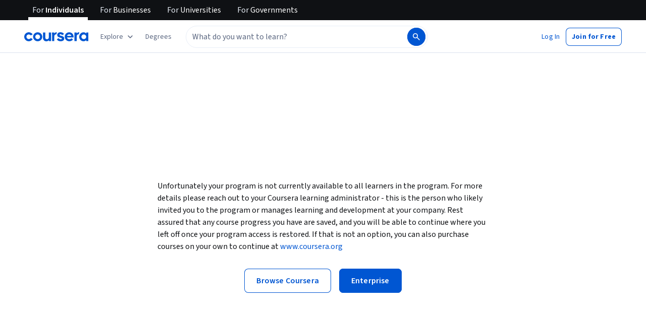

--- FILE ---
content_type: text/html
request_url: https://www.coursera.org/programs/moreno-valley-public-library-kna3d
body_size: 100341
content:
<!DOCTYPE html><html xmlns:fb="http://ogp.me/ns/fb#" itemtype="http://schema.org" lang="en" dir="ltr" data-color-theme="{{{colorTheme}}}"><head><link rel="preconnect" href="https://d3njjcbhbojbot.cloudfront.net" crossorigin><link rel="preconnect" href="https://browser.sentry-cdn.com" crossorigin><meta http-equiv="X-UA-Compatible" content="IE=Edge,chrome=IE7"><meta charset="utf-8"><meta property="og:site_name" content="Coursera"><meta property="fb:admins" content="727836538,4807654"><meta property="fb:app_id" content="823425307723964"><meta name="twitter:site" content="Coursera"><meta name="twitter:app:name:iphone" content="Coursera"><meta name="twitter:app:name:ipad" content="Coursera"><meta name="twitter:app:name:googleplay" content="Coursera"><meta name="twitter:app:id:iphone" content="id736535961"><meta name="twitter:app:id:ipad" content="id736535961"><meta name="twitter:app:id:googleplay" content="org.coursera.android"><meta name="viewport" content="width=device-width, initial-scale=1"><link rel="apple-touch-icon" sizes="57x57" href="https://d3njjcbhbojbot.cloudfront.net/web/images/favicons/apple-touch-icon-v2-57x57.png"><link rel="apple-touch-icon" sizes="60x60" href="https://d3njjcbhbojbot.cloudfront.net/web/images/favicons/apple-touch-icon-v2-60x60.png"><link rel="apple-touch-icon" sizes="72x72" href="https://d3njjcbhbojbot.cloudfront.net/web/images/favicons/apple-touch-icon-v2-72x72.png"><link rel="apple-touch-icon" sizes="76x76" href="https://d3njjcbhbojbot.cloudfront.net/web/images/favicons/apple-touch-icon-v2-76x76.png"><link rel="apple-touch-icon" sizes="114x114" href="https://d3njjcbhbojbot.cloudfront.net/web/images/favicons/apple-touch-icon-v2-114x114.png"><link rel="apple-touch-icon" sizes="120x120" href="https://d3njjcbhbojbot.cloudfront.net/web/images/favicons/apple-touch-icon-v2-120x120.png"><link rel="apple-touch-icon" sizes="144x144" href="https://d3njjcbhbojbot.cloudfront.net/web/images/favicons/apple-touch-icon-v2-144x144.png"><link rel="apple-touch-icon" sizes="152x152" href="https://d3njjcbhbojbot.cloudfront.net/web/images/favicons/apple-touch-icon-v2-152x152.png"><link rel="apple-touch-icon" sizes="180x180" href="https://d3njjcbhbojbot.cloudfront.net/web/images/favicons/apple-touch-icon-v2-180x180.png"><link rel="icon" type="image/png" href="https://d3njjcbhbojbot.cloudfront.net/web/images/favicons/favicon-v2-194x194.png" sizes="194x194"><link rel="icon" type="image/png" href="https://d3njjcbhbojbot.cloudfront.net/web/images/favicons/android-chrome-v2-192x192.png" sizes="192x192"><link rel="icon" type="image/png" href="https://d3njjcbhbojbot.cloudfront.net/web/images/favicons/favicon-v2-96x96.png" sizes="96x96"><link rel="icon" type="image/png" href="https://d3njjcbhbojbot.cloudfront.net/web/images/favicons/favicon-v2-16x16.png" sizes="16x16"><link rel="icon" type="image/png" href="https://d3njjcbhbojbot.cloudfront.net/web/images/favicons/favicon-v2-32x32.png" sizes="32x32"><meta name="msapplication-TileColor" content="#2d89ef"><meta name="msapplication-TileImage" content="https://d3njjcbhbojbot.cloudfront.net/web/images/favicons/mstile-v2-144x144.png"><meta name="theme-color" content="#0056D2"><meta property="qc:admins" content="366737676376375235216727"><!-- Verification for Yandex--><meta property="yandex-verification" content="4970cfdb825622c7"><link rel="preload" href="https://d3njjcbhbojbot.cloudfront.net/web/type/source-sans-3-optimized/ss3-latin-normal.woff2" as="font" type="font/woff2" crossorigin><style>@font-face {
  font-family: 'coursera-iconfont';
  src: url("https://d3njjcbhbojbot.cloudfront.net/web/bundles/styleguide/icons/fonts/coursera.v26.eot");
  src: url("https://d3njjcbhbojbot.cloudfront.net/web/bundles/styleguide/icons/fonts/coursera.v26.eot?#iefix") format('embedded-opentype'),
       url("https://d3njjcbhbojbot.cloudfront.net/web/bundles/styleguide/icons/fonts/coursera.v26.woff") format('woff'),
       url("https://d3njjcbhbojbot.cloudfront.net/web/bundles/styleguide/icons/fonts/coursera.v26.ttf") format('truetype'),
       url("https://d3njjcbhbojbot.cloudfront.net/web/bundles/styleguide/icons/fonts/coursera.v26.svg") format('svg');
}

@font-face {
  font-family: 'OpenSans-Light';
  font-weight: normal;
  font-style: normal;
  font-display: swap;
  src: url("https://d3njjcbhbojbot.cloudfront.net/web/type/opensans/OpenSans-Light.eot");
  src: url("https://d3njjcbhbojbot.cloudfront.net/web/type/opensans/OpenSans-Light.eot?#iefix") format('embedded-opentype'),
       url("https://d3njjcbhbojbot.cloudfront.net/web/type/opensans-v17-latin-latinext-cyrillic/opensans-300.woff2") format('woff2'),
       url("https://d3njjcbhbojbot.cloudfront.net/web/type/opensans-v17-latin-latinext-cyrillic/opensans-300.woff") format('woff'),
       url("https://d3njjcbhbojbot.cloudfront.net/web/type/opensans/OpenSans-Light.ttf") format('truetype'),
       url("https://d3njjcbhbojbot.cloudfront.net/web/type/opensans/OpenSans-Light.svg#OpenSans-Light") format('svg');
}
@font-face {
  font-family: 'OpenSans';
  font-weight: normal;
  font-style: normal;
  font-display: swap;
  src: url("https://d3njjcbhbojbot.cloudfront.net/web/type/opensans/OpenSans-Regular.eot");
  src: url("https://d3njjcbhbojbot.cloudfront.net/web/type/opensans/OpenSans-Regular.eot?#iefix") format('embedded-opentype'),
       url("https://d3njjcbhbojbot.cloudfront.net/web/type/opensans-v17-latin-latinext-cyrillic/opensans-regular.woff2") format('woff2'),
       url("https://d3njjcbhbojbot.cloudfront.net/web/type/opensans-v17-latin-latinext-cyrillic/opensans-regular.woff") format('woff'),
       url("https://d3njjcbhbojbot.cloudfront.net/web/type/opensans/OpenSans-Regular.ttf") format('truetype'),
       url("https://d3njjcbhbojbot.cloudfront.net/web/type/opensans/OpenSans-Regular.svg#OpenSans-Regular") format('svg');
}
@font-face {
  font-family: 'OpenSans-Semibold';
  font-weight: normal;
  font-style: normal;
  font-display: swap;
  src: url("https://d3njjcbhbojbot.cloudfront.net/web/type/opensans/OpenSans-Semibold.eot");
  src: url("https://d3njjcbhbojbot.cloudfront.net/web/type/opensans/OpenSans-Semibold.eot?#iefix") format('embedded-opentype'),
       url("https://d3njjcbhbojbot.cloudfront.net/web/type/opensans-v17-latin-latinext-cyrillic/opensans-600.woff2") format('woff2'),
       url("https://d3njjcbhbojbot.cloudfront.net/web/type/opensans-v17-latin-latinext-cyrillic/opensans-600.woff") format('woff'),
       url("https://d3njjcbhbojbot.cloudfront.net/web/type/opensans/OpenSans-Semibold.ttf") format('truetype'),
       url("https://d3njjcbhbojbot.cloudfront.net/web/type/opensans/OpenSans-Semibold.svg#OpenSans-Semibold") format('svg');
}
@font-face {
font-family: 'OpenSans-Bold';
font-weight: 700;
font-display: swap;
src: url('https://d3njjcbhbojbot.cloudfront.net/web/type/opensans/OpenSans-Bold.eot');
src: url('https://d3njjcbhbojbot.cloudfront.net/web/type/opensans/OpenSans-Bold.eot?#iefix') format('embedded-opentype'),
     url('https://d3njjcbhbojbot.cloudfront.net/web/type/opensans-v17-latin-latinext-cyrillic/opensans-700.woff2') format('woff2'),
     url('https://d3njjcbhbojbot.cloudfront.net/web/type/opensans-v17-latin-latinext-cyrillic/opensans-700.woff') format('woff'),
     url('https://d3njjcbhbojbot.cloudfront.net/web/type/opensans/OpenSans-Bold.ttf') format('truetype'),
     url('https://d3njjcbhbojbot.cloudfront.net/web/type/opensans/OpenSans-Bold.svg#OpenSans-Bold') format('svg');
}
@font-face {
  font-family: 'OpenSans';
  font-weight: bold;
  font-style: normal;
  font-display: swap;
  src: url("https://d3njjcbhbojbot.cloudfront.net/web/type/opensans/OpenSans-Bold.eot");
  src: url("https://d3njjcbhbojbot.cloudfront.net/web/type/opensans/OpenSans-Bold.eot?#iefix") format('embedded-opentype'),
       url("https://d3njjcbhbojbot.cloudfront.net/web/type/opensans-v17-latin-latinext-cyrillic/opensans-700.woff2") format('woff2'),
       url("https://d3njjcbhbojbot.cloudfront.net/web/type/opensans-v17-latin-latinext-cyrillic/opensans-700.woff") format('woff'),
       url("https://d3njjcbhbojbot.cloudfront.net/web/type/opensans/OpenSans-Bold.ttf") format('truetype'),
       url("https://d3njjcbhbojbot.cloudfront.net/web/type/opensans/OpenSans-Bold.svg#OpenSans-Bold") format('svg');
}
@font-face {
  font-family: 'Merriweather';
  font-display: swap;
  src: url("https://d3njjcbhbojbot.cloudfront.net/web/type/merriweather/Merriweather-Regular.eot");
  src: url("https://d3njjcbhbojbot.cloudfront.net/web/type/merriweather/Merriweather-Regular.eot?#iefix") format('embedded-opentype'),
       url("https://d3njjcbhbojbot.cloudfront.net/web/type/merriweather/Merriweather-Regular.woff2") format('woff2'),
       url("https://d3njjcbhbojbot.cloudfront.net/web/type/merriweather/Merriweather-Regular.woff") format('woff'),
       url("https://d3njjcbhbojbot.cloudfront.net/web/type/merriweather/Merriweather-Regular.ttf") format('truetype'),
       url("https://d3njjcbhbojbot.cloudfront.net/web/type/merriweather/Merriweather-Regular.svg#Merriweather-Regular") format('svg');
  font-weight: normal;
  font-style: normal;
}
@font-face {
  font-family: 'Merriweather-Light';
  font-display: swap;
  src: url("https://d3njjcbhbojbot.cloudfront.net/web/type/merriweather/Merriweather-Light.eot");
  src: url("https://d3njjcbhbojbot.cloudfront.net/web/type/merriweather/Merriweather-Light.eot?#iefix") format('embedded-opentype'),
       url("https://d3njjcbhbojbot.cloudfront.net/web/type/merriweather/Merriweather-Light.woff2") format('woff2'),
       url("https://d3njjcbhbojbot.cloudfront.net/web/type/merriweather/Merriweather-Light.woff") format('woff'),
       url("https://d3njjcbhbojbot.cloudfront.net/web/type/merriweather/Merriweather-Light.ttf") format('truetype'),
       url("https://d3njjcbhbojbot.cloudfront.net/web/type/merriweather/Merriweather-Regular.svg#Merriweather-Light") format('svg');
  font-weight: normal;
  font-style: normal;
}

/* cyrillic-ext */
@font-face {
  font-family: 'Source Sans Pro';
  font-style: italic;
  font-weight: 400 700;
  font-display: swap;
  src: url('https://d3njjcbhbojbot.cloudfront.net/web/type/source-sans-3-optimized/ss3-cyrillic-ext.eot'); /* IE9 Compat Modes */
  src: url('https://d3njjcbhbojbot.cloudfront.net/web/type/source-sans-3-optimized/ss3-cyrillic-ext.eot?#iefix') format('embedded-opentype'),
       url('https://d3njjcbhbojbot.cloudfront.net/web/type/source-sans-3-optimized/ss3-cyrillic-ext.woff2') format('woff2'),
       url('https://d3njjcbhbojbot.cloudfront.net/web/type/source-sans-3-optimized/ss3-cyrillic-ext.woff') format('woff'),
       url('https://d3njjcbhbojbot.cloudfront.net/web/type/source-sans-3-optimized/ss3-cyrillic-ext.ttf') format('truetype'),
       url('https://d3njjcbhbojbot.cloudfront.net/web/type/source-sans-3-optimized/ss3-cyrillic-ext.svg#SourceSansPro') format('svg');
  unicode-range: U+0460-052F, U+1C80-1C8A, U+20B4, U+2DE0-2DFF, U+A640-A69F, U+FE2E-FE2F;
}

/* cyrillic */
@font-face {
  font-family: 'Source Sans Pro';
  font-style: italic;
  font-weight: 400 700;
  font-display: swap;
  src: url('https://d3njjcbhbojbot.cloudfront.net/web/type/source-sans-3-optimized/ss3-cyrillic.eot'); /* IE9 Compat Modes */
  src: url('https://d3njjcbhbojbot.cloudfront.net/web/type/source-sans-3-optimized/ss3-cyrillic.eot?#iefix') format('embedded-opentype'),
       url('https://d3njjcbhbojbot.cloudfront.net/web/type/source-sans-3-optimized/ss3-cyrillic.woff2') format('woff2'),
       url('https://d3njjcbhbojbot.cloudfront.net/web/type/source-sans-3-optimized/ss3-cyrillic.woff') format('woff'),
       url('https://d3njjcbhbojbot.cloudfront.net/web/type/source-sans-3-optimized/ss3-cyrillic.ttf') format('truetype'),
       url('https://d3njjcbhbojbot.cloudfront.net/web/type/source-sans-3-optimized/ss3-cyrillic.svg#SourceSansPro') format('svg');
  unicode-range: U+0301, U+0400-045F, U+0490-0491, U+04B0-04B1, U+2116;
}
/* greek-ext */
@font-face {
  font-family: 'Source Sans Pro';
  font-style: italic;
  font-weight: 400 700;
  font-display: swap;
  src: url('https://d3njjcbhbojbot.cloudfront.net/web/type/source-sans-3-optimized/ss3-greek-ext.eot'); /* IE9 Compat Modes */
  src: url('https://d3njjcbhbojbot.cloudfront.net/web/type/source-sans-3-optimized/ss3-greek-ext.eot?#iefix') format('embedded-opentype'),
       url('https://d3njjcbhbojbot.cloudfront.net/web/type/source-sans-3-optimized/ss3-greek-ext.woff2') format('woff2'),
       url('https://d3njjcbhbojbot.cloudfront.net/web/type/source-sans-3-optimized/ss3-greek-ext.woff') format('woff'),
       url('https://d3njjcbhbojbot.cloudfront.net/web/type/source-sans-3-optimized/ss3-greek-ext.ttf') format('truetype'),
       url('https://d3njjcbhbojbot.cloudfront.net/web/type/source-sans-3-optimized/ss3-greek-ext.svg#SourceSansPro') format('svg');
  unicode-range: U+1F00-1FFF;
}

/* greek */
@font-face {
  font-family: 'Source Sans Pro';
  font-style: italic;
  font-weight: 400 700;
  font-display: swap;
  src: url('https://d3njjcbhbojbot.cloudfront.net/web/type/source-sans-3-optimized/ss3-greek.eot'); /* IE9 Compat Modes */
  src: url('https://d3njjcbhbojbot.cloudfront.net/web/type/source-sans-3-optimized/ss3-greek.eot?#iefix') format('embedded-opentype'),
       url('https://d3njjcbhbojbot.cloudfront.net/web/type/source-sans-3-optimized/ss3-greek.woff2') format('woff2'),
       url('https://d3njjcbhbojbot.cloudfront.net/web/type/source-sans-3-optimized/ss3-greek.woff') format('woff'),
       url('https://d3njjcbhbojbot.cloudfront.net/web/type/source-sans-3-optimized/ss3-greek.ttf') format('truetype'),
       url('https://d3njjcbhbojbot.cloudfront.net/web/type/source-sans-3-optimized/ss3-greek.svg#SourceSansPro') format('svg');
  unicode-range: U+0370-0377, U+037A-037F, U+0384-038A, U+038C, U+038E-03A1, U+03A3-03FF;
}

/* vietnamese */
@font-face {
  font-family: 'Source Sans Pro';
  font-style: italic;
  font-weight: 400 700;
  font-display: swap;
  src: url('https://d3njjcbhbojbot.cloudfront.net/web/type/source-sans-3-optimized/ss3-vietnamese.eot'); /* IE9 Compat Modes */
  src: url('https://d3njjcbhbojbot.cloudfront.net/web/type/source-sans-3-optimized/ss3-vietnamese.eot?#iefix') format('embedded-opentype'),
       url('https://d3njjcbhbojbot.cloudfront.net/web/type/source-sans-3-optimized/ss3-vietnamese.woff2') format('woff2'),
       url('https://d3njjcbhbojbot.cloudfront.net/web/type/source-sans-3-optimized/ss3-vietnamese.woff') format('woff'),
       url('https://d3njjcbhbojbot.cloudfront.net/web/type/source-sans-3-optimized/ss3-vietnamese.ttf') format('truetype'),
       url('https://d3njjcbhbojbot.cloudfront.net/web/type/source-sans-3-optimized/ss3-vietnamese.svg#SourceSansPro') format('svg');
  unicode-range: U+0102-0103, U+0110-0111, U+0128-0129, U+0168-0169, U+01A0-01A1, U+01AF-01B0, U+0300-0301, U+0303-0304, U+0308-0309, U+0323, U+0329, U+1EA0-1EF9, U+20AB;
}

/* latin-ext */
@font-face {
  font-family: 'Source Sans Pro';
  font-style: italic;
  font-weight: 400 700;
  font-display: swap;
  src: url('https://d3njjcbhbojbot.cloudfront.net/web/type/source-sans-3-optimized/ss3-latin-ext.eot'); /* IE9 Compat Modes */
  src: url('https://d3njjcbhbojbot.cloudfront.net/web/type/source-sans-3-optimized/ss3-latin-ext.eot?#iefix') format('embedded-opentype'),
       url('https://d3njjcbhbojbot.cloudfront.net/web/type/source-sans-3-optimized/ss3-latin-ext.woff2') format('woff2'),
       url('https://d3njjcbhbojbot.cloudfront.net/web/type/source-sans-3-optimized/ss3-latin-ext.woff') format('woff'),
       url('https://d3njjcbhbojbot.cloudfront.net/web/type/source-sans-3-optimized/ss3-latin-ext.ttf') format('truetype'),
       url('https://d3njjcbhbojbot.cloudfront.net/web/type/source-sans-3-optimized/ss3-latin-ext.svg#SourceSansPro') format('svg');
  unicode-range: U+0100-02BA, U+02BD-02C5, U+02C7-02CC, U+02CE-02D7, U+02DD-02FF, U+0304, U+0308, U+0329, U+1D00-1DBF, U+1E00-1E9F, U+1EF2-1EFF, U+2020, U+20A0-20AB, U+20AD-20C0, U+2113, U+2C60-2C7F, U+A720-A7FF;
}

/* latin */
@font-face {
  font-family: 'Source Sans Pro';
  font-style: italic;
  font-weight: 400 700;
  font-display: swap;
  src: url('https://d3njjcbhbojbot.cloudfront.net/web/type/source-sans-3-optimized/ss3-latin.eot'); /* IE9 Compat Modes */
  src: url('https://d3njjcbhbojbot.cloudfront.net/web/type/source-sans-3-optimized/ss3-latin.eot?#iefix') format('embedded-opentype'),
       url('https://d3njjcbhbojbot.cloudfront.net/web/type/source-sans-3-optimized/ss3-latin.woff2') format('woff2'),
       url('https://d3njjcbhbojbot.cloudfront.net/web/type/source-sans-3-optimized/ss3-latin.woff') format('woff'),
       url('https://d3njjcbhbojbot.cloudfront.net/web/type/source-sans-3-optimized/ss3-latin.ttf') format('truetype'),
       url('https://d3njjcbhbojbot.cloudfront.net/web/type/source-sans-3-optimized/ss3-latin.svg#SourceSansPro') format('svg');
  unicode-range: U+0000-00FF, U+0131, U+0152-0153, U+02BB-02BC, U+02C6, U+02DA, U+02DC, U+0304, U+0308, U+0329, U+2000-206F, U+20AC, U+2122, U+2191, U+2193, U+2212, U+2215, U+FEFF, U+FFFD;
}

/* cyrillic-ext-normal */
@font-face {
  font-family: 'Source Sans Pro';
  font-style: normal;
  font-weight: 400 700;
  font-display: swap;
  src: url('https://d3njjcbhbojbot.cloudfront.net/web/type/source-sans-3-optimized/ss3-cyrillic-ext-normal.eot'); /* IE9 Compat Modes */
  src: url('https://d3njjcbhbojbot.cloudfront.net/web/type/source-sans-3-optimized/ss3-cyrillic-ext-normal.eot?#iefix') format('embedded-opentype'),
       url('https://d3njjcbhbojbot.cloudfront.net/web/type/source-sans-3-optimized/ss3-cyrillic-ext-normal.woff2') format('woff2'),
       url('https://d3njjcbhbojbot.cloudfront.net/web/type/source-sans-3-optimized/ss3-cyrillic-ext-normal.woff') format('woff'),
       url('https://d3njjcbhbojbot.cloudfront.net/web/type/source-sans-3-optimized/ss3-cyrillic-ext-normal.ttf') format('truetype'),
       url('https://d3njjcbhbojbot.cloudfront.net/web/type/source-sans-3-optimized/ss3-cyrillic-ext-normal.svg#SourceSansPro') format('svg');
  unicode-range: U+0460-052F, U+1C80-1C8A, U+20B4, U+2DE0-2DFF, U+A640-A69F, U+FE2E-FE2F;
}

/* cyrillic-normal */
@font-face {
  font-family: 'Source Sans Pro';
  font-style: normal;
  font-weight: 400 700;
  font-display: swap;
  src: url('https://d3njjcbhbojbot.cloudfront.net/web/type/source-sans-3-optimized/ss3-cyrillic-normal.eot'); /* IE9 Compat Modes */
  src: url('https://d3njjcbhbojbot.cloudfront.net/web/type/source-sans-3-optimized/ss3-cyrillic-normal.eot?#iefix') format('embedded-opentype'),
       url('https://d3njjcbhbojbot.cloudfront.net/web/type/source-sans-3-optimized/ss3-cyrillic-normal.woff2') format('woff2'),
       url('https://d3njjcbhbojbot.cloudfront.net/web/type/source-sans-3-optimized/ss3-cyrillic-normal.woff') format('woff'),
       url('https://d3njjcbhbojbot.cloudfront.net/web/type/source-sans-3-optimized/ss3-cyrillic-normal.ttf') format('truetype'),
       url('https://d3njjcbhbojbot.cloudfront.net/web/type/source-sans-3-optimized/ss3-cyrillic-normal.svg#SourceSansPro') format('svg');
  unicode-range: U+0301, U+0400-045F, U+0490-0491, U+04B0-04B1, U+2116;
}

/* greek-ext-normal */
@font-face {
  font-family: 'Source Sans Pro';
  font-style: normal;
  font-weight: 400 700;
  font-display: swap;
  src: url('https://d3njjcbhbojbot.cloudfront.net/web/type/source-sans-3-optimized/ss3-greek-ext-normal.eot'); /* IE9 Compat Modes */
  src: url('https://d3njjcbhbojbot.cloudfront.net/web/type/source-sans-3-optimized/ss3-greek-ext-normal.eot?#iefix') format('embedded-opentype'),
       url('https://d3njjcbhbojbot.cloudfront.net/web/type/source-sans-3-optimized/ss3-greek-ext-normal.woff2') format('woff2'),
       url('https://d3njjcbhbojbot.cloudfront.net/web/type/source-sans-3-optimized/ss3-greek-ext-normal.woff') format('woff'),
       url('https://d3njjcbhbojbot.cloudfront.net/web/type/source-sans-3-optimized/ss3-greek-ext-normal.ttf') format('truetype'),
       url('https://d3njjcbhbojbot.cloudfront.net/web/type/source-sans-3-optimized/ss3-greek-ext-normal.svg#SourceSansPro') format('svg');
  unicode-range: U+1F00-1FFF;
}

/* greek */
@font-face {
  font-family: 'Source Sans Pro';
  font-style: normal;
  font-weight: 400 700;
  font-display: swap;
  src: url('https://d3njjcbhbojbot.cloudfront.net/web/type/source-sans-3-optimized/ss3-greek-normal.eot'); /* IE9 Compat Modes */
  src: url('https://d3njjcbhbojbot.cloudfront.net/web/type/source-sans-3-optimized/ss3-greek-normal.eot?#iefix') format('embedded-opentype'),
       url('https://d3njjcbhbojbot.cloudfront.net/web/type/source-sans-3-optimized/ss3-greek-normal.woff2') format('woff2'),
       url('https://d3njjcbhbojbot.cloudfront.net/web/type/source-sans-3-optimized/ss3-greek-normal.woff') format('woff'),
       url('https://d3njjcbhbojbot.cloudfront.net/web/type/source-sans-3-optimized/ss3-greek-normal.ttf') format('truetype'),
       url('https://d3njjcbhbojbot.cloudfront.net/web/type/source-sans-3-optimized/ss3-greek-normal.svg#SourceSansPro') format('svg');
  unicode-range: U+0370-0377, U+037A-037F, U+0384-038A, U+038C, U+038E-03A1, U+03A3-03FF;
}

/* vietnamese-normal */
@font-face {
  font-family: 'Source Sans Pro';
  font-style: normal;
  font-weight: 400 700;
  font-display: swap;
  src: url('https://d3njjcbhbojbot.cloudfront.net/web/type/source-sans-3-optimized/ss3-vietnamese-normal.eot'); /* IE9 Compat Modes */
  src: url('https://d3njjcbhbojbot.cloudfront.net/web/type/source-sans-3-optimized/ss3-vietnamese-normal.eot?#iefix') format('embedded-opentype'),
       url('https://d3njjcbhbojbot.cloudfront.net/web/type/source-sans-3-optimized/ss3-vietnamese-normal.woff2') format('woff2'),
       url('https://d3njjcbhbojbot.cloudfront.net/web/type/source-sans-3-optimized/ss3-vietnamese-normal.woff') format('woff'),
       url('https://d3njjcbhbojbot.cloudfront.net/web/type/source-sans-3-optimized/ss3-vietnamese-normal.ttf') format('truetype'),
       url('https://d3njjcbhbojbot.cloudfront.net/web/type/source-sans-3-optimized/ss3-vietnamese-normal.svg#SourceSansPro') format('svg');
  unicode-range: U+0102-0103, U+0110-0111, U+0128-0129, U+0168-0169, U+01A0-01A1, U+01AF-01B0, U+0300-0301, U+0303-0304, U+0308-0309, U+0323, U+0329, U+1EA0-1EF9, U+20AB;
}

/* latin-ext-normal */
@font-face {
  font-family: 'Source Sans Pro';
  font-style: normal;
  font-weight: 400 700;
  font-display: swap;
  src: url('https://d3njjcbhbojbot.cloudfront.net/web/type/source-sans-3-optimized/ss3-latin-ext-normal.eot'); /* IE9 Compat Modes */
  src: url('https://d3njjcbhbojbot.cloudfront.net/web/type/source-sans-3-optimized/ss3-latin-ext-normal.eot?#iefix') format('embedded-opentype'),
       url('https://d3njjcbhbojbot.cloudfront.net/web/type/source-sans-3-optimized/ss3-latin-ext-normal.woff2') format('woff2'),
       url('https://d3njjcbhbojbot.cloudfront.net/web/type/source-sans-3-optimized/ss3-latin-ext-normal.woff') format('woff'),
       url('https://d3njjcbhbojbot.cloudfront.net/web/type/source-sans-3-optimized/ss3-latin-ext-normal.ttf') format('truetype'),
       url('https://d3njjcbhbojbot.cloudfront.net/web/type/source-sans-3-optimized/ss3-latin-ext-normal.svg#SourceSansPro') format('svg');
  unicode-range: U+0100-02BA, U+02BD-02C5, U+02C7-02CC, U+02CE-02D7, U+02DD-02FF, U+0304, U+0308, U+0329, U+1D00-1DBF, U+1E00-1E9F, U+1EF2-1EFF, U+2020, U+20A0-20AB, U+20AD-20C0, U+2113, U+2C60-2C7F, U+A720-A7FF;
}

/* latin-normal */
@font-face {
  font-family: 'Source Sans Pro';
  font-style: normal;
  font-weight: 400 700;
  font-display: swap;
  src: url('https://d3njjcbhbojbot.cloudfront.net/web/type/source-sans-3-optimized/ss3-latin-normal.eot'); /* IE9 Compat Modes */
  src: url('https://d3njjcbhbojbot.cloudfront.net/web/type/source-sans-3-optimized/ss3-latin-normal.eot?#iefix') format('embedded-opentype'),
       url('https://d3njjcbhbojbot.cloudfront.net/web/type/source-sans-3-optimized/ss3-latin-normal.woff2') format('woff2'),
       url('https://d3njjcbhbojbot.cloudfront.net/web/type/source-sans-3-optimized/ss3-latin-normal.woff') format('woff'),
       url('https://d3njjcbhbojbot.cloudfront.net/web/type/source-sans-3-optimized/ss3-latin-normal.ttf') format('truetype'),
       url('https://d3njjcbhbojbot.cloudfront.net/web/type/source-sans-3-optimized/ss3-latin-normal.svg#SourceSansPro') format('svg');
  unicode-range: U+0000-00FF, U+0131, U+0152-0153, U+02BB-02BC, U+02C6, U+02DA, U+02DC, U+0304, U+0308, U+0329, U+2000-206F, U+20AC, U+2122, U+2191, U+2193, U+2212, U+2215, U+FEFF, U+FFFD;
}</style><script>// NOTE: This file gets included in Jade pre-transformed so it must be ES5-safe.

(function (global, factory) {
  global.errorTracker = factory();
})(this, function () {
  var lastError = {};

  function errorEquals(left, right) {
    return ['message', 'url', 'line', 'column'].every(function (field) {
      return left[field] == right[field];
    });
  }

  return function (tracker, options) {
    options = options || {};

    var logger = options.logger || (window && window.console) || { error: function () {} };
    var version = options.version || '';
    var versionTimestamp = options.versionTimestamp || '';

    var stringifyError = function (error) {
      var plainObject = {};
      if (error && typeof error == 'object') {
        Object.getOwnPropertyNames(error).forEach(function (key) {
          plainObject[key] = error[key];
        });
      }
      return JSON.stringify(plainObject);
    };

    var logClientSideError = function (message, url, line, column, error) {
      // errors without line numbers, urls or columns aren't helpful, chuck them
      if (!url || !column || !line) return;

      if (message.target && message.type) {
        message = message.type;
      }

      if (error && error.stack) {
        var findStackUrlRegExp = /\(([^)\s]+?):\d+:\d+\)/gm;
        var findLastStackUrlRegExp = /\s*(https?:\/\/[^:\s]+?):\d+:\d+\s*$/gm;
        var match;
        var local = true;

        // test for parens enclosed URLs in stack trace
        while ((match = findStackUrlRegExp.exec(error.stack))) {
          if (match && !options.scriptFilter.test(match[1])) {
            local = false;
            break;
          }
        }

        // test for last URL in stack trace
        if (local) {
          while ((match = findLastStackUrlRegExp.exec(error.stack))) {
            if (match && !options.scriptFilter.test(match[1])) {
              local = false;
              break;
            }
          }
        }

        // if stack trace shows us external scripts are buggy, don't log
        if (!local) return;
      }

      var errorStr = stringifyError(error);
      var errorDescrip = {
        message: message,
        script: url,
        line: line,
        url: window && window.document ? window.document.URL : url,
        column: column,
        error: errorStr,
        version: version,
        versionTimestamp: versionTimestamp,
        appName: window.appName || 'unknown',
      };

      logger.error(errorStr);

      var trackableUrl = url && (!options.scriptFilter || options.scriptFilter.test(url));

      if (trackableUrl) {
        var isNewError = !errorEquals(errorDescrip, lastError);

        // don't track the same error over and over again
        if (isNewError) {
          lastError = errorDescrip;
          tracker(errorDescrip);
        }
      }
    };

    if (typeof window !== 'undefined') {
      window.onerror = logClientSideError;
      if (window.errorTracker) {
        delete window.errorTracker;
      }
    } else {
      return logClientSideError;
    }
  };
});
</script><script>window._204 = [];
window._400 = [];
if(window.errorTracker) {
  window.errorTracker(
    function(error) {
      window._400.push({key:'page.error.javascript', value:error});
    },
    {
      scriptFilter: new RegExp('^/|^' + location.protocol + '//' + location.host),
      version: "52280c0fb87dd3a29203e466629e23364d9c31a9",
      versionTimestamp: "1769202730103"
    });
}</script><script>window.publicPathOverride = "https://d3njjcbhbojbot.cloudfront.net/webapps/r2-builds/br/enterprise-home/" !== "" ?
  "https://d3njjcbhbojbot.cloudfront.net/webapps/r2-builds/br/enterprise-home/" : null;</script><link href="https://d3njjcbhbojbot.cloudfront.net/webapps/r2-builds/br/enterprise-home/allStyles.76957d1f29ab8facf026.css" data-href="https://d3njjcbhbojbot.cloudfront.net/webapps/r2-builds/br/enterprise-home/allStyles.76957d1f29ab8facf026.css" rel="stylesheet"><title data-react-helmet="true">ErrorPage</title>
<meta data-react-helmet="true" property="og:url" content="https://www.coursera.org/programs/moreno-valley-public-library-kna3d"/><meta data-react-helmet="true" property="og:locale" content="en_US"/><meta data-react-helmet="true" property="og:type" content="website"/><meta data-react-helmet="true" name="description" content="Learn online and earn valuable credentials from top universities like Yale, Michigan, Stanford, and leading companies like Google and IBM. Join Coursera for free and transform your career with degrees, certificates, Specializations, &amp; MOOCs in data science, computer science, business, and dozens of other topics."/><meta data-react-helmet="true" name="image" content="https://s3.amazonaws.com/coursera/media/Grid_Coursera_Partners_updated.png"/><meta data-react-helmet="true" property="og:title" content="ErrorPage"/><meta data-react-helmet="true" property="og:description" content="Learn online and earn valuable credentials from top universities like Yale, Michigan, Stanford, and leading companies like Google and IBM. Join Coursera for free and transform your career with degrees, certificates, Specializations, &amp; MOOCs in data science, computer science, business, and dozens of other topics."/><meta data-react-helmet="true" property="og:image" content="https://s3.amazonaws.com/coursera/media/Grid_Coursera_Partners_updated.png"/><meta data-react-helmet="true" property="twitter:title" content="ErrorPage"/><meta data-react-helmet="true" property="twitter:description" content="Learn online and earn valuable credentials from top universities like Yale, Michigan, Stanford, and leading companies like Google and IBM. Join Coursera for free and transform your career with degrees, certificates, Specializations, &amp; MOOCs in data science, computer science, business, and dozens of other topics."/><meta data-react-helmet="true" property="twitter:image:src" content="https://s3.amazonaws.com/coursera/media/Grid_Coursera_Partners_updated.png"/><meta data-react-helmet="true" property="twitter:image" content="https://s3.amazonaws.com/coursera/media/Grid_Coursera_Partners_updated.png"/><meta data-react-helmet="true" property="twitter:card" content="summary"/><meta data-react-helmet="true" name="robots" content="noindex, nofollow"/>
<link data-react-helmet="true" rel="canonical" href="https://www.coursera.org/programs/moreno-valley-public-library-kna3d"/><link data-react-helmet="true" rel="alternate" hreflang="x-default" href="https://www.coursera.org/programs/moreno-valley-public-library-kna3d"/><link data-react-helmet="true" rel="alternate" hreflang="en" href="https://www.coursera.org/programs/moreno-valley-public-library-kna3d"/>

<style data-coursera-design-system>.cds-119 {
  margin: 0;
}
.cds-120 {
  font-size: var(--cds-font-size-body2);
  font-family: var(--cds-font-family-source-sans-pro);
  font-weight: var(--cds-font-weight-400);
  line-height: var(--cds-line-height-body2);
  letter-spacing: 0;
}
.cds-121 {
  font-size: var(--cds-font-size-body1);
  font-family: var(--cds-font-family-source-sans-pro);
  font-weight: var(--cds-font-weight-400);
  line-height: var(--cds-line-height-body1);
  letter-spacing: 0;
}
.cds-124 {
  font-size: var(--cds-font-size-title1-lg);
  font-family: var(--cds-font-family-source-sans-pro);
  font-weight: var(--cds-font-weight-400);
  line-height: var(--cds-line-height-title1-lg);
  letter-spacing: var(--cds-letter-spacing-125);
}
@media (max-width:599.95px) {
  .cds-124 {
    font-size: var(--cds-font-size-title1-xs);
    line-height: var(--cds-line-height-title1-xs);
  }
}
  .cds-125 {
    font-size: var(--cds-font-size-title2);
    font-family: var(--cds-font-family-source-sans-pro);
    font-weight: var(--cds-font-weight-400);
    line-height: var(--cds-line-height-title2);
    letter-spacing: var(--cds-letter-spacing-125);
  }
  .cds-133 {
    width: 1px;
    height: 1px;
    overflow: hidden;
    position: absolute;
  }
  .cds-134 {
    text-align: left;
  }
  .cds-135 {
    text-align: center;
  }
  .cds-136 {
    text-align: right;
  }
  .cds-137 {
    text-align: justify;
  }
  .cds-138 {
    overflow: hidden;
    white-space: nowrap;
    text-overflow: ellipsis;
  }
  .cds-139 {
    margin-bottom: 0.35em;
  }
  .cds-140 {
    margin-bottom: 16px;
  }
  .cds-141 {
    color: inherit;
  }
  .cds-142 {
    color: #3f51b5;
  }
  .cds-143 {
    color: #f50057;
  }
  .cds-144 {
    color: rgba(0, 0, 0, 0.87);
  }
  .cds-145 {
    color: rgba(0, 0, 0, 0.54);
  }
  .cds-146 {
    color: #f44336;
  }
  .cds-147 {
    display: inline;
  }
  .cds-148 {
    display: block;
  }
  .cds-114 {
    text-decoration: none;
  }
  .cds-115 {
    text-decoration: none;
  }
  .cds-115:hover {
    text-decoration: underline;
  }
  .cds-116 {
    text-decoration: underline;
  }
  .cds-117 {
    border: 0;
    cursor: pointer;
    margin: 0;
    outline: 0;
    padding: 0;
    position: relative;
    user-select: none;
    border-radius: 0;
    vertical-align: middle;
    -moz-appearance: none;
    background-color: transparent;
    -webkit-appearance: none;
    -webkit-tap-highlight-color: transparent;
  }
  .cds-117::-moz-focus-inner {
    border-style: none;
  }
  .cds-117.cds-118 {
    outline: auto;
  }
  .cds-149 {
    color: inherit;
    border: 0;
    cursor: pointer;
    margin: 0;
    display: inline-flex;
    outline: 0;
    padding: 0;
    position: relative;
    align-items: center;
    user-select: none;
    border-radius: 0;
    vertical-align: middle;
    -moz-appearance: none;
    justify-content: center;
    text-decoration: none;
    background-color: transparent;
    -webkit-appearance: none;
    -webkit-tap-highlight-color: transparent;
  }
  .cds-149::-moz-focus-inner {
    border-style: none;
  }
  .cds-149.cds-150 {
    cursor: default;
    pointer-events: none;
  }
@media print {
  .cds-149 {
    color-adjust: exact;
  }
}
  .cds-10 {
    width: 100%;
    display: flex;
    flex-wrap: wrap;
    box-sizing: border-box;
  }
  .cds-11 {
    margin: 0;
    box-sizing: border-box;
  }
  .cds-12 {
    min-width: 0;
  }
  .cds-13 {
    flex-direction: column;
  }
  .cds-14 {
    flex-direction: column-reverse;
  }
  .cds-15 {
    flex-direction: row-reverse;
  }
  .cds-16 {
    flex-wrap: nowrap;
  }
  .cds-17 {
    flex-wrap: wrap-reverse;
  }
  .cds-18 {
    align-items: center;
  }
  .cds-19 {
    align-items: flex-start;
  }
  .cds-20 {
    align-items: flex-end;
  }
  .cds-21 {
    align-items: baseline;
  }
  .cds-22 {
    align-content: center;
  }
  .cds-23 {
    align-content: flex-start;
  }
  .cds-24 {
    align-content: flex-end;
  }
  .cds-25 {
    align-content: space-between;
  }
  .cds-26 {
    align-content: space-around;
  }
  .cds-27 {
    justify-content: center;
  }
  .cds-28 {
    justify-content: flex-end;
  }
  .cds-29 {
    justify-content: space-between;
  }
  .cds-30 {
    justify-content: space-around;
  }
  .cds-31 {
    justify-content: space-evenly;
  }
  .cds-32 {
    width: calc(100% + 0px);
    margin: -0px;
  }
  .cds-32 > .cds-11 {
    padding: 0px;
  }
  .cds-33 {
    width: calc(100% + NaNundefined);
    margin: -NaNundefined;
  }
  .cds-33 > .cds-11 {
    padding: NaNundefined;
  }
  .cds-34 {
    width: calc(100% + NaNundefined);
    margin: -NaNundefined;
  }
  .cds-34 > .cds-11 {
    padding: NaNundefined;
  }
  .cds-35 {
    width: calc(100% + NaNundefined);
    margin: -NaNundefined;
  }
  .cds-35 > .cds-11 {
    padding: NaNundefined;
  }
  .cds-36 {
    width: calc(100% + NaNvar(--cds-spacing-50));
    margin: -NaNvar(--cds-spacing-50);
  }
  .cds-36 > .cds-11 {
    padding: NaNvar(--cds-spacing-50);
  }
  .cds-37 {
    width: calc(100% + NaNundefined);
    margin: -NaNundefined;
  }
  .cds-37 > .cds-11 {
    padding: NaNundefined;
  }
  .cds-38 {
    width: calc(100% + NaNundefined);
    margin: -NaNundefined;
  }
  .cds-38 > .cds-11 {
    padding: NaNundefined;
  }
  .cds-39 {
    width: calc(100% + NaNundefined);
    margin: -NaNundefined;
  }
  .cds-39 > .cds-11 {
    padding: NaNundefined;
  }
  .cds-40 {
    width: calc(100% + NaNvar(--cds-spacing-100));
    margin: -NaNvar(--cds-spacing-100);
  }
  .cds-40 > .cds-11 {
    padding: NaNvar(--cds-spacing-100);
  }
  .cds-41 {
    width: calc(100% + NaNundefined);
    margin: -NaNundefined;
  }
  .cds-41 > .cds-11 {
    padding: NaNundefined;
  }
  .cds-42 {
    width: calc(100% + NaNundefined);
    margin: -NaNundefined;
  }
  .cds-42 > .cds-11 {
    padding: NaNundefined;
  }
  .cds-43 {
    flex-grow: 0;
    max-width: none;
    flex-basis: auto;
  }
  .cds-44 {
    flex-grow: 1;
    max-width: 100%;
    flex-basis: 0;
  }
  .cds-45 {
    flex-grow: 0;
    max-width: 8.333333%;
    flex-basis: 8.333333%;
  }
  .cds-46 {
    flex-grow: 0;
    max-width: 16.666667%;
    flex-basis: 16.666667%;
  }
  .cds-47 {
    flex-grow: 0;
    max-width: 25%;
    flex-basis: 25%;
  }
  .cds-48 {
    flex-grow: 0;
    max-width: 33.333333%;
    flex-basis: 33.333333%;
  }
  .cds-49 {
    flex-grow: 0;
    max-width: 41.666667%;
    flex-basis: 41.666667%;
  }
  .cds-50 {
    flex-grow: 0;
    max-width: 50%;
    flex-basis: 50%;
  }
  .cds-51 {
    flex-grow: 0;
    max-width: 58.333333%;
    flex-basis: 58.333333%;
  }
  .cds-52 {
    flex-grow: 0;
    max-width: 66.666667%;
    flex-basis: 66.666667%;
  }
  .cds-53 {
    flex-grow: 0;
    max-width: 75%;
    flex-basis: 75%;
  }
  .cds-54 {
    flex-grow: 0;
    max-width: 83.333333%;
    flex-basis: 83.333333%;
  }
  .cds-55 {
    flex-grow: 0;
    max-width: 91.666667%;
    flex-basis: 91.666667%;
  }
  .cds-56 {
    flex-grow: 0;
    max-width: 100%;
    flex-basis: 100%;
  }
@media (min-width:600px) {
  .cds-57 {
    flex-grow: 0;
    max-width: none;
    flex-basis: auto;
  }
  .cds-58 {
    flex-grow: 1;
    max-width: 100%;
    flex-basis: 0;
  }
  .cds-59 {
    flex-grow: 0;
    max-width: 8.333333%;
    flex-basis: 8.333333%;
  }
  .cds-60 {
    flex-grow: 0;
    max-width: 16.666667%;
    flex-basis: 16.666667%;
  }
  .cds-61 {
    flex-grow: 0;
    max-width: 25%;
    flex-basis: 25%;
  }
  .cds-62 {
    flex-grow: 0;
    max-width: 33.333333%;
    flex-basis: 33.333333%;
  }
  .cds-63 {
    flex-grow: 0;
    max-width: 41.666667%;
    flex-basis: 41.666667%;
  }
  .cds-64 {
    flex-grow: 0;
    max-width: 50%;
    flex-basis: 50%;
  }
  .cds-65 {
    flex-grow: 0;
    max-width: 58.333333%;
    flex-basis: 58.333333%;
  }
  .cds-66 {
    flex-grow: 0;
    max-width: 66.666667%;
    flex-basis: 66.666667%;
  }
  .cds-67 {
    flex-grow: 0;
    max-width: 75%;
    flex-basis: 75%;
  }
  .cds-68 {
    flex-grow: 0;
    max-width: 83.333333%;
    flex-basis: 83.333333%;
  }
  .cds-69 {
    flex-grow: 0;
    max-width: 91.666667%;
    flex-basis: 91.666667%;
  }
  .cds-70 {
    flex-grow: 0;
    max-width: 100%;
    flex-basis: 100%;
  }
}
@media (min-width:1024px) {
  .cds-71 {
    flex-grow: 0;
    max-width: none;
    flex-basis: auto;
  }
  .cds-72 {
    flex-grow: 1;
    max-width: 100%;
    flex-basis: 0;
  }
  .cds-73 {
    flex-grow: 0;
    max-width: 8.333333%;
    flex-basis: 8.333333%;
  }
  .cds-74 {
    flex-grow: 0;
    max-width: 16.666667%;
    flex-basis: 16.666667%;
  }
  .cds-75 {
    flex-grow: 0;
    max-width: 25%;
    flex-basis: 25%;
  }
  .cds-76 {
    flex-grow: 0;
    max-width: 33.333333%;
    flex-basis: 33.333333%;
  }
  .cds-77 {
    flex-grow: 0;
    max-width: 41.666667%;
    flex-basis: 41.666667%;
  }
  .cds-78 {
    flex-grow: 0;
    max-width: 50%;
    flex-basis: 50%;
  }
  .cds-79 {
    flex-grow: 0;
    max-width: 58.333333%;
    flex-basis: 58.333333%;
  }
  .cds-80 {
    flex-grow: 0;
    max-width: 66.666667%;
    flex-basis: 66.666667%;
  }
  .cds-81 {
    flex-grow: 0;
    max-width: 75%;
    flex-basis: 75%;
  }
  .cds-82 {
    flex-grow: 0;
    max-width: 83.333333%;
    flex-basis: 83.333333%;
  }
  .cds-83 {
    flex-grow: 0;
    max-width: 91.666667%;
    flex-basis: 91.666667%;
  }
  .cds-84 {
    flex-grow: 0;
    max-width: 100%;
    flex-basis: 100%;
  }
}
@media (min-width:1440px) {
  .cds-85 {
    flex-grow: 0;
    max-width: none;
    flex-basis: auto;
  }
  .cds-86 {
    flex-grow: 1;
    max-width: 100%;
    flex-basis: 0;
  }
  .cds-87 {
    flex-grow: 0;
    max-width: 8.333333%;
    flex-basis: 8.333333%;
  }
  .cds-88 {
    flex-grow: 0;
    max-width: 16.666667%;
    flex-basis: 16.666667%;
  }
  .cds-89 {
    flex-grow: 0;
    max-width: 25%;
    flex-basis: 25%;
  }
  .cds-90 {
    flex-grow: 0;
    max-width: 33.333333%;
    flex-basis: 33.333333%;
  }
  .cds-91 {
    flex-grow: 0;
    max-width: 41.666667%;
    flex-basis: 41.666667%;
  }
  .cds-92 {
    flex-grow: 0;
    max-width: 50%;
    flex-basis: 50%;
  }
  .cds-93 {
    flex-grow: 0;
    max-width: 58.333333%;
    flex-basis: 58.333333%;
  }
  .cds-94 {
    flex-grow: 0;
    max-width: 66.666667%;
    flex-basis: 66.666667%;
  }
  .cds-95 {
    flex-grow: 0;
    max-width: 75%;
    flex-basis: 75%;
  }
  .cds-96 {
    flex-grow: 0;
    max-width: 83.333333%;
    flex-basis: 83.333333%;
  }
  .cds-97 {
    flex-grow: 0;
    max-width: 91.666667%;
    flex-basis: 91.666667%;
  }
  .cds-98 {
    flex-grow: 0;
    max-width: 100%;
    flex-basis: 100%;
  }
}
@media (min-width:1920px) {
  .cds-99 {
    flex-grow: 0;
    max-width: none;
    flex-basis: auto;
  }
  .cds-100 {
    flex-grow: 1;
    max-width: 100%;
    flex-basis: 0;
  }
  .cds-101 {
    flex-grow: 0;
    max-width: 8.333333%;
    flex-basis: 8.333333%;
  }
  .cds-102 {
    flex-grow: 0;
    max-width: 16.666667%;
    flex-basis: 16.666667%;
  }
  .cds-103 {
    flex-grow: 0;
    max-width: 25%;
    flex-basis: 25%;
  }
  .cds-104 {
    flex-grow: 0;
    max-width: 33.333333%;
    flex-basis: 33.333333%;
  }
  .cds-105 {
    flex-grow: 0;
    max-width: 41.666667%;
    flex-basis: 41.666667%;
  }
  .cds-106 {
    flex-grow: 0;
    max-width: 50%;
    flex-basis: 50%;
  }
  .cds-107 {
    flex-grow: 0;
    max-width: 58.333333%;
    flex-basis: 58.333333%;
  }
  .cds-108 {
    flex-grow: 0;
    max-width: 66.666667%;
    flex-basis: 66.666667%;
  }
  .cds-109 {
    flex-grow: 0;
    max-width: 75%;
    flex-basis: 75%;
  }
  .cds-110 {
    flex-grow: 0;
    max-width: 83.333333%;
    flex-basis: 83.333333%;
  }
  .cds-111 {
    flex-grow: 0;
    max-width: 91.666667%;
    flex-basis: 91.666667%;
  }
  .cds-112 {
    flex-grow: 0;
    max-width: 100%;
    flex-basis: 100%;
  }
}
  .cds-192 {
    z-index: 11000;
    pointer-events: none;
  }
  .cds-193 {
    pointer-events: auto;
  }
  .cds-194[x-placement*="bottom"] .cds-197 {
    top: 0;
    left: 0;
    margin-top: -0.71em;
    margin-left: 4px;
    margin-right: 4px;
  }
  .cds-194[x-placement*="top"] .cds-197 {
    left: 0;
    bottom: 0;
    margin-left: 4px;
    margin-right: 4px;
    margin-bottom: -0.71em;
  }
  .cds-194[x-placement*="right"] .cds-197 {
    left: 0;
    width: 0.71em;
    height: 1em;
    margin-top: 4px;
    margin-left: -0.71em;
    margin-bottom: 4px;
  }
  .cds-194[x-placement*="left"] .cds-197 {
    right: 0;
    width: 0.71em;
    height: 1em;
    margin-top: 4px;
    margin-right: -0.71em;
    margin-bottom: 4px;
  }
  .cds-194[x-placement*="left"] .cds-197::before {
    transform-origin: 0 0;
  }
  .cds-194[x-placement*="right"] .cds-197::before {
    transform-origin: 100% 100%;
  }
  .cds-194[x-placement*="top"] .cds-197::before {
    transform-origin: 100% 0;
  }
  .cds-194[x-placement*="bottom"] .cds-197::before {
    transform-origin: 0 100%;
  }
  .cds-195 {
    color: #fff;
    padding: 4px 8px;
    font-size: 0.625rem;
    max-width: 300px;
    word-wrap: break-word;
    font-family: var(--cds-font-family-source-sans-pro);
    line-height: 1.4em;
    border-radius: 4px;
    background-color: rgba(97, 97, 97, 0.9);
  }
  .cds-196 {
    margin: 0;
    position: relative;
  }
  .cds-197 {
    color: rgba(97, 97, 97, 0.9);
    width: 1em;
    height: 0.71em;
    overflow: hidden;
    position: absolute;
    box-sizing: border-box;
  }
  .cds-197::before {
    width: 100%;
    height: 100%;
    margin: auto;
    content: "";
    display: block;
    transform: rotate(45deg);
    background-color: currentColor;
  }
  .cds-198 {
    padding: 8px 16px;
    font-size: 0.875rem;
    line-height: 1.14286em;
  }
  .cds-199 {
    margin: 0 24px ;
    transform-origin: right center;
  }
@media (min-width:600px) {
  .cds-199 {
    margin: 0 14px;
  }
}
  .cds-200 {
    margin: 0 24px;
    transform-origin: left center;
  }
@media (min-width:600px) {
  .cds-200 {
    margin: 0 14px;
  }
}
  .cds-201 {
    margin: 24px 0;
    transform-origin: center bottom;
  }
@media (min-width:600px) {
  .cds-201 {
    margin: 14px 0;
  }
}
  .cds-202 {
    margin: 24px 0;
    transform-origin: center top;
  }
@media (min-width:600px) {
  .cds-202 {
    margin: 14px 0;
  }
}
  .cds-1 {
    width: 100%;
    display: block;
    box-sizing: border-box;
    margin-left: auto;
    margin-right: auto;
  }
  .cds-2 {
    padding-left: 0;
    padding-right: 0;
  }
@media (min-width:600px) {
  .cds-3 {
    max-width: 600px;
  }
}
@media (min-width:1024px) {
  .cds-3 {
    max-width: 1024px;
  }
}
@media (min-width:1440px) {
  .cds-3 {
    max-width: 1440px;
  }
}
@media (min-width:1920px) {
  .cds-3 {
    max-width: 1920px;
  }
}
@media (min-width:0px) {
  .cds-4 {
    max-width: 444px;
  }
}
@media (min-width:600px) {
  .cds-5 {
    max-width: 600px;
  }
}
@media (min-width:1024px) {
  .cds-6 {
    max-width: 1024px;
  }
}
@media (min-width:1440px) {
  .cds-7 {
    max-width: 1440px;
  }
}
@media (min-width:1920px) {
  .cds-8 {
    max-width: 1920px;
  }
}
@keyframes mui-auto-fill {}
@keyframes mui-auto-fill-cancel {}
  .cds-167 {
    color: rgba(0, 0, 0, 0.87);
    cursor: text;
    display: inline-flex;
    position: relative;
    font-size: var(--cds-font-size-body1);
    box-sizing: border-box;
    align-items: center;
    font-family: var(--cds-font-family-source-sans-pro);
    font-weight: var(--cds-font-weight-400);
    line-height: 1.1876em;
    letter-spacing: 0;
  }
  .cds-167.cds-170 {
    color: rgba(0, 0, 0, 0.38);
    cursor: default;
  }
  .cds-175 {
    padding: 6px 0 7px;
  }
  .cds-175.cds-174 {
    padding-top: 3px;
  }
  .cds-177 {
    width: 100%;
  }
  .cds-178 {
    font: inherit;
    color: currentColor;
    width: 100%;
    border: 0;
    height: 1.1876em;
    margin: 0;
    display: block;
    padding: 6px 0 7px;
    min-width: 0;
    background: none;
    box-sizing: content-box;
    animation-name: mui-auto-fill-cancel;
    letter-spacing: inherit;
    animation-duration: 10ms;
    -webkit-tap-highlight-color: transparent;
  }
  .cds-178::-webkit-input-placeholder {
    color: currentColor;
    opacity: 0.42;
    transition: opacity 200ms cubic-bezier(0.4, 0, 0.2, 1) 0ms;
  }
  .cds-178::-moz-placeholder {
    color: currentColor;
    opacity: 0.42;
    transition: opacity 200ms cubic-bezier(0.4, 0, 0.2, 1) 0ms;
  }
  .cds-178:-ms-input-placeholder {
    color: currentColor;
    opacity: 0.42;
    transition: opacity 200ms cubic-bezier(0.4, 0, 0.2, 1) 0ms;
  }
  .cds-178::-ms-input-placeholder {
    color: currentColor;
    opacity: 0.42;
    transition: opacity 200ms cubic-bezier(0.4, 0, 0.2, 1) 0ms;
  }
  .cds-178:focus {
    outline: 0;
  }
  .cds-178:invalid {
    box-shadow: none;
  }
  .cds-178::-webkit-search-decoration {
    -webkit-appearance: none;
  }
  .cds-178.cds-170 {
    opacity: 1;
  }
  .cds-178:-webkit-autofill {
    animation-name: mui-auto-fill;
    animation-duration: 5000s;
  }
  label[data-shrink=false] + .cds-168 .cds-178::-webkit-input-placeholder {
    opacity: 0 !important;
  }
  label[data-shrink=false] + .cds-168 .cds-178::-moz-placeholder {
    opacity: 0 !important;
  }
  label[data-shrink=false] + .cds-168 .cds-178:-ms-input-placeholder {
    opacity: 0 !important;
  }
  label[data-shrink=false] + .cds-168 .cds-178::-ms-input-placeholder {
    opacity: 0 !important;
  }
  label[data-shrink=false] + .cds-168 .cds-178:focus::-webkit-input-placeholder {
    opacity: 0.42;
  }
  label[data-shrink=false] + .cds-168 .cds-178:focus::-moz-placeholder {
    opacity: 0.42;
  }
  label[data-shrink=false] + .cds-168 .cds-178:focus:-ms-input-placeholder {
    opacity: 0.42;
  }
  label[data-shrink=false] + .cds-168 .cds-178:focus::-ms-input-placeholder {
    opacity: 0.42;
  }
  .cds-179 {
    padding-top: 3px;
  }
  .cds-180 {
    height: auto;
    resize: none;
    padding: 0;
  }
  .cds-181 {
    -moz-appearance: textfield;
    -webkit-appearance: textfield;
  }
  .cds-203 {
    top: -5px;
    left: 0;
    right: 0;
    bottom: 0;
    margin: 0;
    padding: 0 8px;
    overflow: hidden;
    position: absolute;
    border-style: solid;
    border-width: 1px;
    border-radius: inherit;
    pointer-events: none;
  }
  .cds-204 {
    padding: 0;
    text-align: left;
    transition: width 150ms cubic-bezier(0.0, 0, 0.2, 1) 0ms;
    line-height: 11px;
  }
  .cds-205 {
    width: auto;
    height: 11px;
    display: block;
    padding: 0;
    font-size: 0.75em;
    max-width: 0.01px;
    text-align: left;
    transition: max-width 50ms cubic-bezier(0.0, 0, 0.2, 1) 0ms;
    visibility: hidden;
  }
  .cds-205 > span {
    display: inline-block;
    padding-left: 5px;
    padding-right: 5px;
  }
  .cds-206 {
    max-width: 1000px;
    transition: max-width 100ms cubic-bezier(0.0, 0, 0.2, 1) 50ms;
  }
  .cds-152 {
    position: relative;
    border-radius: 4px;
  }
  .cds-152:hover .cds-161 {
    border-color: rgba(0, 0, 0, 0.87);
  }
@media (hover: none) {
  .cds-152:hover .cds-161 {
    border-color: rgba(0, 0, 0, 0.23);
  }
}
  .cds-152.cds-154 .cds-161 {
    border-color: #3f51b5;
    border-width: 2px;
  }
  .cds-152.cds-158 .cds-161 {
    border-color: #f44336;
  }
  .cds-152.cds-155 .cds-161 {
    border-color: rgba(0, 0, 0, 0.26);
  }
  .cds-153.cds-154 .cds-161 {
    border-color: #f50057;
  }
  .cds-156 {
    padding-left: 14px;
  }
  .cds-157 {
    padding-right: 14px;
  }
  .cds-160 {
    padding: 18.5px 14px;
  }
  .cds-160.cds-159 {
    padding-top: 10.5px;
    padding-bottom: 10.5px;
  }
  .cds-161 {
    border-color: rgba(0, 0, 0, 0.23);
  }
  .cds-162 {
    padding: 18.5px 14px;
  }
  .cds-162:-webkit-autofill {
    border-radius: inherit;
  }
  .cds-163 {
    padding-top: 10.5px;
    padding-bottom: 10.5px;
  }
  .cds-164 {
    padding: 0;
  }
  .cds-165 {
    padding-left: 0;
  }
  .cds-166 {
    padding-right: 0;
  }
  .cds-185 {
    height: 0.01em;
    display: flex;
    max-height: 2em;
    align-items: center;
    white-space: nowrap;
  }
  .cds-186.cds-187:not(.cds-190) {
    margin-top: 16px;
  }
  .cds-187 {
    margin-right: 8px;
  }
  .cds-188 {
    margin-left: 8px;
  }
  .cds-189 {
    pointer-events: none;
  }</style>
<style data-emotion="css 0 1srcf34 1ch79bo 1pf5qcx 1l23jbm ys0mpv 1kspkkz rjm5sh le7uaf 1u8qly9 guxf6x fyi4l2 xy0caz 1hesvkd b0w73t 4dix80 1whdyhf 1cxrrkn 1oy39td 1r7twh3 12fajai 3gbnhs 1seww3c 1oxwx8r 1lx0j2k 4s48ix 6ecy9b 1qf9240 1tlquih bijig6 tlf8h5 wsdeio o6cx9a j55dmx 1wpuh84 az8ufr j6ha89 f31nvc 1dswftd 12x0a78 1rkctw9 1m1g454 c2g0tf 15st4kj ueaybp 14o2hni 4hperp 7uw4jt ew9pz 106hmbl pphfk8 jm0v22 s0uxf7 br72q2 8dcrgx 1qji6ou 12wpdxc ohglfb brj4hj">:root{-webkit-print-color-scheme:light;color-scheme:light;--cds-color-darken-975:rgba(15, 17, 20, 0.98);--cds-color-darken-950:rgba(15, 17, 20, 0.95);--cds-color-darken-900:rgba(15, 17, 20, 0.9);--cds-color-darken-800:rgba(15, 17, 20, 0.8);--cds-color-darken-700:rgba(15, 17, 20, 0.7);--cds-color-darken-600:rgba(15, 17, 20, 0.6);--cds-color-darken-500:rgba(15, 17, 20, 0.5);--cds-color-darken-400:rgba(15, 17, 20, 0.4);--cds-color-darken-300:rgba(15, 17, 20, 0.3);--cds-color-darken-200:rgba(15, 17, 20, 0.2);--cds-color-darken-100:rgba(15, 17, 20, 0.1);--cds-color-darken-50:rgba(15, 17, 20, 0.05);--cds-color-darken-25:rgba(15, 17, 20, 0.03);--cds-color-darken-0:rgba(15, 17, 20, 0);--cds-color-lighten-975:rgba(255, 255, 255, 0.98);--cds-color-lighten-950:rgba(255, 255, 255, 0.95);--cds-color-lighten-900:rgba(255, 255, 255, 0.9);--cds-color-lighten-800:rgba(255, 255, 255, 0.8);--cds-color-lighten-700:rgba(255, 255, 255, 0.7);--cds-color-lighten-600:rgba(255, 255, 255, 0.6);--cds-color-lighten-500:rgba(255, 255, 255, 0.5);--cds-color-lighten-400:rgba(255, 255, 255, 0.4);--cds-color-lighten-300:rgba(255, 255, 255, 0.3);--cds-color-lighten-200:rgba(255, 255, 255, 0.2);--cds-color-lighten-100:rgba(255, 255, 255, 0.1);--cds-color-lighten-50:rgba(255, 255, 255, 0.05);--cds-color-lighten-25:rgba(255, 255, 255, 0.03);--cds-color-lighten-0:rgba(255, 255, 255, 0);--cds-color-pink-975:#1e051a;--cds-color-pink-950:#45093a;--cds-color-pink-900:#661057;--cds-color-pink-800:#7d166a;--cds-color-pink-700:#9c1a84;--cds-color-pink-600:#c429a8;--cds-color-pink-500:#e339c4;--cds-color-pink-400:#f05bd5;--cds-color-pink-300:#ff82e7;--cds-color-pink-200:#ffa6ee;--cds-color-pink-100:#ffccf5;--cds-color-pink-50:#ffe0f9;--cds-color-pink-25:#fff2fd;--cds-color-red-975:#2e0007;--cds-color-red-950:#66000f;--cds-color-red-900:#9e0018;--cds-color-red-800:#c4001d;--cds-color-red-700:#d30a28;--cds-color-red-600:#ed2644;--cds-color-red-500:#f0465f;--cds-color-red-400:#fc657d;--cds-color-red-300:#ff8f9f;--cds-color-red-200:#ffb0bc;--cds-color-red-100:#fad2d8;--cds-color-red-50:#fce5e8;--cds-color-red-25:#fdf5f5;--cds-color-green-975:#02150f;--cds-color-green-950:#062e21;--cds-color-green-900:#074735;--cds-color-green-800:#095941;--cds-color-green-700:#087051;--cds-color-green-600:#118f69;--cds-color-green-500:#22a880;--cds-color-green-400:#3bc29a;--cds-color-green-300:#66dab7;--cds-color-green-200:#94e5cd;--cds-color-green-100:#b8f2e1;--cds-color-green-50:#cffaed;--cds-color-green-25:#ebfdf8;--cds-color-yellow-975:#200900;--cds-color-yellow-950:#471400;--cds-color-yellow-900:#6b1e00;--cds-color-yellow-800:#852600;--cds-color-yellow-700:#a32e00;--cds-color-yellow-600:#c74504;--cds-color-yellow-500:#de6000;--cds-color-yellow-400:#f28100;--cds-color-yellow-300:#faaf00;--cds-color-yellow-200:#ffc936;--cds-color-yellow-100:#ffdc96;--cds-color-yellow-50:#ffeac9;--cds-color-yellow-25:#fff4e8;--cds-color-purple-975:#150333;--cds-color-purple-950:#340385;--cds-color-purple-900:#4a0fab;--cds-color-purple-800:#5b15cf;--cds-color-purple-700:#6923de;--cds-color-purple-600:#8040ed;--cds-color-purple-500:#9258f5;--cds-color-purple-400:#a678f5;--cds-color-purple-300:#c29ffc;--cds-color-purple-200:#d3bbfa;--cds-color-purple-100:#e7d9ff;--cds-color-purple-50:#f1e8ff;--cds-color-purple-25:#f9f5ff;--cds-color-blue-975:#00112a;--cds-color-blue-950:#002761;--cds-color-blue-900:#003b8f;--cds-color-blue-800:#0048b0;--cds-color-blue-700:#0056d2;--cds-color-blue-600:#1e72eb;--cds-color-blue-500:#3587fc;--cds-color-blue-400:#5b9dfc;--cds-color-blue-300:#87b8ff;--cds-color-blue-200:#adcfff;--cds-color-blue-100:#cfe2ff;--cds-color-blue-50:#e3eeff;--cds-color-blue-25:#f0f6ff;--cds-color-grey-975:#0f1114;--cds-color-grey-950:#1e2229;--cds-color-grey-900:#2d3440;--cds-color-grey-800:#363f52;--cds-color-grey-700:#404b61;--cds-color-grey-600:#5b6780;--cds-color-grey-500:#6d7c99;--cds-color-grey-400:#8495b0;--cds-color-grey-300:#a7b4c9;--cds-color-grey-200:#c1cad9;--cds-color-grey-100:#dae1ed;--cds-color-grey-50:#e8eef7;--cds-color-grey-25:#f2f5fa;--cds-color-white-0:#ffffff;--cds-color-callouts-tertiary-invert:#b0e5fb;--cds-text-decoration-link:underline;--cds-elevation-level3:0px 0px 4px 0px rgba(15, 17, 20, 0.1),0px 6px 12px 4px rgba(15, 17, 20, 0.1);--cds-elevation-level2:0px 0px 4px 0px rgba(15, 17, 20, 0.1),0px 4px 12px 4px rgba(15, 17, 20, 0.1);--cds-elevation-level1:0px 0px 4px 0px rgba(15, 17, 20, 0.1),0px 2px 12px 2px rgba(15, 17, 20, 0.1);--cds-font-family-boutros-coursera:Boutros Coursera,Tahoma,sans-serif;--cds-font-family-source-sans-pro:Source Sans Pro,Arial,sans-serif;--cds-font-size-1100:5.5rem;--cds-font-size-1050:5.25rem;--cds-font-size-1000:5rem;--cds-font-size-950:4.75rem;--cds-font-size-900:4.5rem;--cds-font-size-850:4.25rem;--cds-font-size-800:4rem;--cds-font-size-750:3.75rem;--cds-font-size-700:3.5rem;--cds-font-size-650:3.25rem;--cds-font-size-600:3rem;--cds-font-size-550:2.75rem;--cds-font-size-500:2.5rem;--cds-font-size-450:2.25rem;--cds-font-size-400:2rem;--cds-font-size-375:1.875rem;--cds-font-size-350:1.75rem;--cds-font-size-300:1.5rem;--cds-font-size-250:1.25rem;--cds-font-size-200:1rem;--cds-font-size-175:0.875rem;--cds-font-size-150:0.75rem;--cds-font-size-125:0.625rem;--cds-font-size-100:0.5rem;--cds-letter-spacing-minus30:-0.003em;--cds-letter-spacing-minus50:-0.005em;--cds-letter-spacing-minus100:-0.01em;--cds-letter-spacing-100:0.01em;--cds-letter-spacing-0:0em;--cds-line-height-1200:6rem;--cds-line-height-1150:5.75rem;--cds-line-height-1100:5.5rem;--cds-line-height-1050:5.25rem;--cds-line-height-1000:5rem;--cds-line-height-900:4.5rem;--cds-line-height-850:4.25rem;--cds-line-height-800:4rem;--cds-line-height-700:3.5rem;--cds-line-height-650:3.25rem;--cds-line-height-600:3rem;--cds-line-height-550:2.75rem;--cds-line-height-525:2.625rem;--cds-line-height-500:2.5rem;--cds-line-height-450:2.25rem;--cds-line-height-400:2rem;--cds-line-height-375:1.875rem;--cds-line-height-350:1.75rem;--cds-line-height-300:1.5rem;--cds-line-height-250:1.25rem;--cds-line-height-225:1.125rem;--cds-line-height-200:1rem;--cds-line-height-175:0.875rem;--cds-line-height-150:0.75rem;--cds-base:8;--cds-font-weight-700:700;--cds-font-weight-600:600;--cds-font-weight-400:400;--cds-border-radius-max:50px;--cds-border-radius-400:32px;--cds-border-radius-300:24px;--cds-border-radius-200:16px;--cds-border-radius-100:8px;--cds-border-radius-50:4px;--cds-border-radius-25:2px;--cds-spacing-1400:112px;--cds-spacing-1000:80px;--cds-spacing-800:64px;--cds-spacing-600:48px;--cds-spacing-400:32px;--cds-spacing-300:24px;--cds-spacing-200:16px;--cds-spacing-150:12px;--cds-spacing-100:8px;--cds-spacing-50:4px;--cds-spacing-25:2px;--cds-color-emphasis-quaternary-content-default:var(--cds-color-purple-950);--cds-color-emphasis-quaternary-stroke-default:var(--cds-color-purple-700);--cds-color-emphasis-quaternary-background-xweak:var(--cds-color-purple-25);--cds-color-emphasis-quaternary-background-weak:var(--cds-color-purple-50);--cds-color-emphasis-quaternary-background-default:var(--cds-color-purple-600);--cds-color-emphasis-quaternary-background-strong:var(--cds-color-purple-700);--cds-color-emphasis-quaternary-background-xstrong:var(--cds-color-purple-900);--cds-color-emphasis-tertiary-content-default:var(--cds-color-yellow-800);--cds-color-emphasis-tertiary-stroke-default:var(--cds-color-yellow-300);--cds-color-emphasis-tertiary-background-xweak:var(--cds-color-yellow-25);--cds-color-emphasis-tertiary-background-weak:var(--cds-color-yellow-50);--cds-color-emphasis-tertiary-background-default:var(--cds-color-yellow-300);--cds-color-emphasis-tertiary-background-strong:var(--cds-color-yellow-500);--cds-color-emphasis-tertiary-background-xstrong:var(--cds-color-yellow-600);--cds-color-emphasis-secondary-stroke-default:var(--cds-color-pink-500);--cds-color-emphasis-secondary-content-default:var(--cds-color-pink-800);--cds-color-emphasis-secondary-background-xweak:var(--cds-color-pink-25);--cds-color-emphasis-secondary-background-weak:var(--cds-color-pink-50);--cds-color-emphasis-secondary-background-xstrong:var(--cds-color-pink-700);--cds-color-emphasis-secondary-background-strong:var(--cds-color-pink-600);--cds-color-emphasis-secondary-background-default:var(--cds-color-pink-500);--cds-color-emphasis-neutral-stroke-default:var(--cds-color-grey-600);--cds-color-emphasis-neutral-content-default:var(--cds-color-grey-600);--cds-color-emphasis-neutral-background-xweak:var(--cds-color-grey-25);--cds-color-emphasis-neutral-background-weak:var(--cds-color-grey-50);--cds-color-emphasis-neutral-background-default:var(--cds-color-grey-500);--cds-color-emphasis-neutral-background-xstrong:var(--cds-color-grey-900);--cds-color-emphasis-neutral-background-xxstrong:var(--cds-color-grey-975);--cds-color-emphasis-primary-background-xweak:var(--cds-color-blue-25);--cds-color-emphasis-primary-background-strong:var(--cds-color-blue-700);--cds-color-emphasis-primary-background-default:var(--cds-color-blue-500);--cds-color-emphasis-primary-background-xstrong:var(--cds-color-blue-800);--cds-color-emphasis-primary-background-weak:var(--cds-color-blue-50);--cds-color-emphasis-primary-background-xxstrong:var(--cds-color-blue-950);--cds-color-emphasis-primary-stroke-default:var(--cds-color-blue-500);--cds-color-emphasis-primary-content-default:var(--cds-color-blue-800);--cds-color-utility-warning:var(--cds-color-yellow-200);--cds-color-utility-overlay:var(--cds-color-darken-500);--cds-color-callouts-background-primary-strong:var(--cds-color-blue-950);--cds-color-callouts-background-primary:var(--cds-color-blue-700);--cds-color-callouts-background-tertiary-weak:var(--cds-color-yellow-25);--cds-color-callouts-background-secondary-weak:var(--cds-color-purple-25);--cds-color-callouts-background-primary-weak:var(--cds-color-blue-50);--cds-color-callouts-secondary-invert:var(--cds-color-yellow-200);--cds-color-callouts-tertiary:var(--cds-color-blue-900);--cds-color-callouts-secondary:var(--cds-color-purple-950);--cds-color-feedback-background-warning-weak:var(--cds-color-yellow-25);--cds-color-feedback-background-informative-weak:var(--cds-color-blue-25);--cds-color-feedback-background-success-weak:var(--cds-color-green-25);--cds-color-feedback-background-error-weak:var(--cds-color-red-25);--cds-color-feedback-warning:var(--cds-color-yellow-700);--cds-color-feedback-informative:var(--cds-color-blue-700);--cds-color-feedback-success-invert-weak:var(--cds-color-green-50);--cds-color-feedback-success-hover:var(--cds-color-green-800);--cds-color-feedback-success:var(--cds-color-green-700);--cds-color-feedback-error-invert-weak:var(--cds-color-red-50);--cds-color-feedback-error-hover:var(--cds-color-red-900);--cds-color-feedback-error:var(--cds-color-red-700);--cds-color-neutral-background-primary:var(--cds-color-white-0);--cds-color-neutral-background-primary-weak:var(--cds-color-grey-25);--cds-color-neutral-stroke-primary-invert:var(--cds-color-white-0);--cds-color-neutral-stroke-primary-weak:var(--cds-color-grey-100);--cds-color-neutral-stroke-primary:var(--cds-color-grey-400);--cds-color-neutral-disabled-weak:var(--cds-color-grey-25);--cds-color-neutral-disabled-strong:var(--cds-color-grey-200);--cds-color-neutral-disabled:var(--cds-color-grey-50);--cds-color-neutral-primary-invert:var(--cds-color-white-0);--cds-color-neutral-primary-weak:var(--cds-color-grey-600);--cds-color-neutral-primary:var(--cds-color-grey-975);--cds-color-interactive-background-secondary-pressed-weak:var(--cds-color-grey-50);--cds-color-interactive-background-secondary-selected-weak:var(--cds-color-grey-50);--cds-color-interactive-background-secondary-hover-weak:var(--cds-color-grey-25);--cds-color-interactive-background-primary-selected-weak:var(--cds-color-purple-25);--cds-color-interactive-background-primary-pressed-weak:var(--cds-color-purple-25);--cds-color-interactive-background-primary-hover-weak:var(--cds-color-blue-25);--cds-color-interactive-stroke-primary-focus-invert:var(--cds-color-blue-25);--cds-color-interactive-stroke-primary-focus:var(--cds-color-purple-700);--cds-color-interactive-secondary-inactive:var(--cds-color-grey-600);--cds-color-interactive-secondary-selected:var(--cds-color-grey-800);--cds-color-interactive-secondary-pressed:var(--cds-color-grey-800);--cds-color-interactive-secondary-hover:var(--cds-color-grey-900);--cds-color-interactive-secondary:var(--cds-color-grey-975);--cds-color-interactive-primary-selected:var(--cds-color-purple-950);--cds-color-interactive-primary-pressed:var(--cds-color-purple-950);--cds-color-interactive-primary-hover:var(--cds-color-blue-800);--cds-color-interactive-primary:var(--cds-color-blue-700);--cds-typography-action-secondary:var(--cds-font-weight-600) var(--cds-font-size-175)/var(--cds-line-height-250) var(--cds-font-family-source-sans-pro);--cds-typography-action-primary:var(--cds-font-weight-600) var(--cds-font-size-200)/var(--cds-line-height-300) var(--cds-font-family-source-sans-pro);--cds-typography-body-tertiary:var(--cds-font-weight-400) var(--cds-font-size-150)/var(--cds-line-height-225) var(--cds-font-family-source-sans-pro);--cds-typography-body-secondary:var(--cds-font-weight-400) var(--cds-font-size-175)/var(--cds-line-height-250) var(--cds-font-family-source-sans-pro);--cds-typography-body-primary:var(--cds-font-weight-400) var(--cds-font-size-200)/var(--cds-line-height-300) var(--cds-font-family-source-sans-pro);--cds-typography-subtitle-small:var(--cds-font-weight-600) var(--cds-font-size-175)/var(--cds-line-height-225) var(--cds-font-family-source-sans-pro);--cds-typography-subtitle-medium:var(--cds-font-weight-600) var(--cds-font-size-200)/var(--cds-line-height-250) var(--cds-font-family-source-sans-pro);--cds-typography-subtitle-large:var(--cds-font-weight-600) var(--cds-font-size-250)/var(--cds-line-height-300) var(--cds-font-family-source-sans-pro);--cds-typography-title-x-small-sm:var(--cds-font-weight-600) var(--cds-font-size-250)/var(--cds-line-height-300) var(--cds-font-family-source-sans-pro);--cds-typography-title-x-small:var(--cds-font-weight-600) var(--cds-font-size-300)/var(--cds-line-height-350) var(--cds-font-family-source-sans-pro);--cds-typography-title-small-sm:var(--cds-font-weight-600) var(--cds-font-size-300)/var(--cds-line-height-375) var(--cds-font-family-source-sans-pro);--cds-typography-title-small:var(--cds-font-weight-600) var(--cds-font-size-375)/var(--cds-line-height-450) var(--cds-font-family-source-sans-pro);--cds-typography-title-medium-sm:var(--cds-font-weight-600) var(--cds-font-size-350)/var(--cds-line-height-450) var(--cds-font-family-source-sans-pro);--cds-typography-title-medium:var(--cds-font-weight-600) var(--cds-font-size-450)/var(--cds-line-height-525) var(--cds-font-family-source-sans-pro);--cds-typography-title-large-compact-sm:var(--cds-font-weight-600) var(--cds-font-size-350)/var(--cds-line-height-400) var(--cds-font-family-source-sans-pro);--cds-typography-title-large-compact:var(--cds-font-weight-600) var(--cds-font-size-500)/var(--cds-line-height-600) var(--cds-font-family-source-sans-pro);--cds-typography-title-large-sm:var(--cds-font-weight-600) var(--cds-font-size-400)/var(--cds-line-height-500) var(--cds-font-family-source-sans-pro);--cds-typography-title-large:var(--cds-font-weight-600) var(--cds-font-size-600)/var(--cds-line-height-700) var(--cds-font-family-source-sans-pro);--cds-typography-display-sm:var(--cds-font-weight-600) var(--cds-font-size-500)/var(--cds-line-height-550) var(--cds-font-family-source-sans-pro);--cds-typography-display:var(--cds-font-weight-600) var(--cds-font-size-800)/var(--cds-line-height-900) var(--cds-font-family-source-sans-pro);}@supports (color: light-dark(#ffffff, #000000)){:root{--cds-color-darken-975:light-dark( rgba(15, 17, 20, 0.98), rgba(255, 255, 255, 0.98));--cds-color-darken-950:light-dark( rgba(15, 17, 20, 0.95), rgba(255, 255, 255, 0.95));--cds-color-darken-900:light-dark( rgba(15, 17, 20, 0.9), rgba(255, 255, 255, 0.9));--cds-color-darken-800:light-dark( rgba(15, 17, 20, 0.8), rgba(255, 255, 255, 0.8));--cds-color-darken-700:light-dark( rgba(15, 17, 20, 0.7), rgba(255, 255, 255, 0.7));--cds-color-darken-600:light-dark( rgba(15, 17, 20, 0.6), rgba(255, 255, 255, 0.6));--cds-color-darken-500:light-dark( rgba(15, 17, 20, 0.5), rgba(255, 255, 255, 0.5));--cds-color-darken-400:light-dark( rgba(15, 17, 20, 0.4), rgba(255, 255, 255, 0.4));--cds-color-darken-300:light-dark( rgba(15, 17, 20, 0.3), rgba(255, 255, 255, 0.3));--cds-color-darken-200:light-dark( rgba(15, 17, 20, 0.2), rgba(255, 255, 255, 0.2));--cds-color-darken-100:light-dark( rgba(15, 17, 20, 0.1), rgba(255, 255, 255, 0.1));--cds-color-darken-50:light-dark( rgba(15, 17, 20, 0.05), rgba(255, 255, 255, 0.05));--cds-color-darken-25:light-dark( rgba(15, 17, 20, 0.03), rgba(255, 255, 255, 0.03));--cds-color-darken-0:light-dark( rgba(15, 17, 20, 0), rgba(255, 255, 255, 0));--cds-color-lighten-975:light-dark( rgba(255, 255, 255, 0.98), rgba(15, 17, 20, 0.98));--cds-color-lighten-950:light-dark( rgba(255, 255, 255, 0.95), rgba(15, 17, 20, 0.95));--cds-color-lighten-900:light-dark( rgba(255, 255, 255, 0.9), rgba(15, 17, 20, 0.9));--cds-color-lighten-800:light-dark( rgba(255, 255, 255, 0.8), rgba(15, 17, 20, 0.8));--cds-color-lighten-700:light-dark( rgba(255, 255, 255, 0.7), rgba(15, 17, 20, 0.7));--cds-color-lighten-600:light-dark( rgba(255, 255, 255, 0.6), rgba(15, 17, 20, 0.6));--cds-color-lighten-500:light-dark( rgba(255, 255, 255, 0.5), rgba(15, 17, 20, 0.5));--cds-color-lighten-400:light-dark( rgba(255, 255, 255, 0.4), rgba(15, 17, 20, 0.4));--cds-color-lighten-300:light-dark( rgba(255, 255, 255, 0.3), rgba(15, 17, 20, 0.3));--cds-color-lighten-200:light-dark( rgba(255, 255, 255, 0.2), rgba(15, 17, 20, 0.2));--cds-color-lighten-100:light-dark( rgba(255, 255, 255, 0.1), rgba(15, 17, 20, 0.1));--cds-color-lighten-50:light-dark( rgba(255, 255, 255, 0.05), rgba(15, 17, 20, 0.05));--cds-color-lighten-25:light-dark( rgba(255, 255, 255, 0.03), rgba(15, 17, 20, 0.03));--cds-color-lighten-0:light-dark( rgba(255, 255, 255, 0), rgba(15, 17, 20, 0));--cds-color-pink-975:light-dark( #1e051a, #fff2fd);--cds-color-pink-950:light-dark( #45093a, #ffe0f9);--cds-color-pink-900:light-dark( #661057, #ffccf5);--cds-color-pink-800:light-dark( #7d166a, #ffa6ee);--cds-color-pink-700:light-dark( #9c1a84, #ff82e7);--cds-color-pink-600:light-dark( #c429a8, #f06bd5);--cds-color-pink-500:light-dark( #e339c4, #e339c4);--cds-color-pink-400:light-dark( #f05bd5, #c429a8);--cds-color-pink-300:light-dark( #ff82e7, #9c1a84);--cds-color-pink-200:light-dark( #ffa6ee, #7d166a);--cds-color-pink-100:light-dark( #ffccf5, #661057);--cds-color-pink-50:light-dark( #ffe0f9, #45093a);--cds-color-pink-25:light-dark( #fff2fd, #1e051a);--cds-color-red-975:light-dark( #2e0007, #fdf5f5);--cds-color-red-950:light-dark( #66000f, #fce5e8);--cds-color-red-900:light-dark( #9e0018, #fad2d8);--cds-color-red-800:light-dark( #c4001d, #ffb0bc);--cds-color-red-700:light-dark( #d30a28, #ff8f9f);--cds-color-red-600:light-dark( #ed2644, #fc657d);--cds-color-red-500:light-dark( #f0465f, #f0465f);--cds-color-red-400:light-dark( #fc657d, #ed2644);--cds-color-red-300:light-dark( #ff8f9f, #d30a28);--cds-color-red-200:light-dark( #ffb0bc, #c4001d);--cds-color-red-100:light-dark( #fad2d8, #9e0018);--cds-color-red-50:light-dark( #fce5e8, #66000f);--cds-color-red-25:light-dark( #fdf5f5, #2e0007);--cds-color-green-975:light-dark( #02150f, #ebfdf8);--cds-color-green-950:light-dark( #062e21, #cffaed);--cds-color-green-900:light-dark( #074735, #b8f2e1);--cds-color-green-800:light-dark( #095941, #94e5cd);--cds-color-green-700:light-dark( #087051, #66dab7);--cds-color-green-600:light-dark( #118f69, #3bc29a);--cds-color-green-500:light-dark( #22a880, #22a880);--cds-color-green-400:light-dark( #3bc29a, #118f69);--cds-color-green-300:light-dark( #66dab7, #087051);--cds-color-green-200:light-dark( #94e5cd, #095941);--cds-color-green-100:light-dark( #b8f2e1, #074735);--cds-color-green-50:light-dark( #cffaed, #062e21);--cds-color-green-25:light-dark( #ebfdf8, #02150f);--cds-color-yellow-975:light-dark( #200900, #fff4e8);--cds-color-yellow-950:light-dark( #471400, #ffeac9);--cds-color-yellow-900:light-dark( #6b1e00, #ffdc96);--cds-color-yellow-800:light-dark( #852600, #ffc936);--cds-color-yellow-700:light-dark( #a32e00, #faaf00);--cds-color-yellow-600:light-dark( #c74504, #f28100);--cds-color-yellow-500:light-dark( #de6000, #de6000);--cds-color-yellow-400:light-dark( #f28100, #c74504);--cds-color-yellow-300:light-dark( #faaf00, #a32e00);--cds-color-yellow-200:light-dark( #ffc936, #852600);--cds-color-yellow-100:light-dark( #ffdc96, #6b1e00);--cds-color-yellow-50:light-dark( #ffeac9, #471400);--cds-color-yellow-25:light-dark( #fff4e8, #200900);--cds-color-purple-975:light-dark( #150333, #f9f5ff);--cds-color-purple-950:light-dark( #340385, #f1e8ff);--cds-color-purple-900:light-dark( #4a0fab, #e7d9ff);--cds-color-purple-800:light-dark( #5b15cf, #d3bbfa);--cds-color-purple-700:light-dark( #6923de, #c29ffc);--cds-color-purple-600:light-dark( #8040ed, #a678f5);--cds-color-purple-500:light-dark( #9258f5, #9258f5);--cds-color-purple-400:light-dark( #a678f5, #8040ed);--cds-color-purple-300:light-dark( #c29ffc, #6923de);--cds-color-purple-200:light-dark( #d3bbfa, #5b15cf);--cds-color-purple-100:light-dark( #e7d9ff, #4a0fab);--cds-color-purple-50:light-dark( #f1e8ff, #340385);--cds-color-purple-25:light-dark( #f9f5ff, #150333);--cds-color-blue-975:light-dark( #00112a, #f0f6ff);--cds-color-blue-950:light-dark( #002761, #e3eeff);--cds-color-blue-900:light-dark( #003b8f, #cfe2ff);--cds-color-blue-800:light-dark( #0048b0, #adcfff);--cds-color-blue-700:light-dark( #0056d2, #87b8ff);--cds-color-blue-600:light-dark( #1e72eb, #5b9dfc);--cds-color-blue-500:light-dark( #3587fc, #3587fc);--cds-color-blue-400:light-dark( #5b9dfc, #1e72eb);--cds-color-blue-300:light-dark( #87b8ff, #0056d2);--cds-color-blue-200:light-dark( #adcfff, #0048b0);--cds-color-blue-100:light-dark( #cfe2ff, #003b8f);--cds-color-blue-50:light-dark( #e3eeff, #002761);--cds-color-blue-25:light-dark( #f0f6ff, #00112a);--cds-color-grey-975:light-dark( #0f1114, #f2f5fa);--cds-color-grey-950:light-dark( #1e2229, #e8eef7);--cds-color-grey-900:light-dark( #2d3440, #dae1ed);--cds-color-grey-800:light-dark( #363f52, #c1cad9);--cds-color-grey-700:light-dark( #404b61, #a7b4c9);--cds-color-grey-600:light-dark( #5b6780, #8495b0);--cds-color-grey-500:light-dark( #6d7c99, #6d7c99);--cds-color-grey-400:light-dark( #8495b0, #5b6780);--cds-color-grey-300:light-dark( #a7b4c9, #404b61);--cds-color-grey-200:light-dark( #c1cad9, #363f52);--cds-color-grey-100:light-dark( #dae1ed, #2d3440);--cds-color-grey-50:light-dark( #e8eef7, #1e2229);--cds-color-grey-25:light-dark( #f2f5fa, #0f1114);--cds-color-white-0:light-dark( #ffffff, #000000);--cds-elevation-level3:0px 0px 4px 0px light-dark(rgb(15 17 20 / 10%), rgb(255 255 255 / 10%)),0px 6px 12px 4px light-dark(rgb(15 17 20 / 10%), rgb(255 255 255 / 10%));--cds-elevation-level2:0px 0px 4px 0px light-dark(rgb(15 17 20 / 10%), rgb(255 255 255 / 10%)),0px 4px 12px 4px light-dark(rgb(15 17 20 / 10%), rgb(255 255 255 / 10%));--cds-elevation-level1:0px 0px 4px 0px light-dark(rgb(15 17 20 / 10%), rgb(255 255 255 / 10%)),0px 2px 12px 2px light-dark(rgb(15 17 20 / 10%), rgb(255 255 255 / 10%));}}:root[data-color-theme="light"]{-webkit-print-color-scheme:light;color-scheme:light;}:root[data-color-theme="dark"]{-webkit-print-color-scheme:dark;color-scheme:dark;--cds-logo-wrapper-padding:var(--cds-spacing-50);}:root[data-color-theme="system"]{-webkit-print-color-scheme:light dark;color-scheme:light dark;--cds-logo-wrapper-padding:var(--cds-spacing-50);}@media (max-width: 1023.95px){:root{--cds-typography-display:var(--cds-typography-display-sm);--cds-typography-title-large:var(--cds-typography-title-large-sm);--cds-typography-title-large-compact:var(--cds-typography-title-large-compact-sm);--cds-typography-title-medium:var(--cds-typography-title-medium-sm);--cds-typography-title-small:var(--cds-typography-title-small-sm);--cds-typography-title-x-small:var(--cds-typography-title-x-small-sm);}}:root[dir='rtl']{--cds-text-decoration-link:underline;--cds-typography-action-secondary:var(--cds-font-weight-700) var(--cds-font-size-175)/var(--cds-line-height-250) var(--cds-font-family-boutros-coursera);--cds-typography-action-primary:var(--cds-font-weight-700) var(--cds-font-size-200)/var(--cds-line-height-300) var(--cds-font-family-boutros-coursera);--cds-typography-body-tertiary:var(--cds-font-weight-400) var(--cds-font-size-150)/var(--cds-line-height-225) var(--cds-font-family-boutros-coursera);--cds-typography-body-secondary:var(--cds-font-weight-400) var(--cds-font-size-175)/var(--cds-line-height-250) var(--cds-font-family-boutros-coursera);--cds-typography-body-primary:var(--cds-font-weight-400) var(--cds-font-size-200)/var(--cds-line-height-300) var(--cds-font-family-boutros-coursera);--cds-typography-subtitle-small:var(--cds-font-weight-700) var(--cds-font-size-175)/var(--cds-line-height-225) var(--cds-font-family-boutros-coursera);--cds-typography-subtitle-medium:var(--cds-font-weight-700) var(--cds-font-size-200)/var(--cds-line-height-250) var(--cds-font-family-boutros-coursera);--cds-typography-subtitle-large:var(--cds-font-weight-700) var(--cds-font-size-250)/var(--cds-line-height-300) var(--cds-font-family-boutros-coursera);--cds-typography-title-x-small-sm:var(--cds-font-weight-600) var(--cds-font-size-250)/var(--cds-line-height-300) var(--cds-font-family-boutros-coursera);--cds-typography-title-x-small:var(--cds-font-weight-700) var(--cds-font-size-300)/var(--cds-line-height-350) var(--cds-font-family-boutros-coursera);--cds-typography-title-small-sm:var(--cds-font-weight-700) var(--cds-font-size-375)/var(--cds-line-height-450) var(--cds-font-family-boutros-coursera);--cds-typography-title-small:var(--cds-font-weight-700) var(--cds-font-size-375)/var(--cds-line-height-450) var(--cds-font-family-boutros-coursera);--cds-typography-title-medium-sm:var(--cds-font-weight-700) var(--cds-font-size-350)/var(--cds-line-height-450) var(--cds-font-family-boutros-coursera);--cds-typography-title-medium:var(--cds-font-weight-700) var(--cds-font-size-450)/var(--cds-line-height-525) var(--cds-font-family-boutros-coursera);--cds-typography-title-large-compact-sm:var(--cds-font-weight-600) var(--cds-font-size-350)/var(--cds-line-height-400) var(--cds-font-family-boutros-coursera);--cds-typography-title-large-compact:var(--cds-font-weight-600) var(--cds-font-size-500)/var(--cds-line-height-600) var(--cds-font-family-boutros-coursera);--cds-typography-title-large-sm:var(--cds-font-weight-700) var(--cds-font-size-400)/var(--cds-line-height-500) var(--cds-font-family-boutros-coursera);--cds-typography-title-large:var(--cds-font-weight-700) var(--cds-font-size-600)/var(--cds-line-height-700) var(--cds-font-family-boutros-coursera);--cds-typography-display-sm:var(--cds-font-weight-700) var(--cds-font-size-500)/var(--cds-line-height-550) var(--cds-font-family-boutros-coursera);--cds-typography-display:var(--cds-font-weight-700) var(--cds-font-size-800)/var(--cds-line-height-900) var(--cds-font-family-boutros-coursera);}@media (max-width: 1023.95px){:root[dir='rtl']{--cds-typography-display:var(--cds-typography-display-sm);--cds-typography-title-large:var(--cds-typography-title-large-sm);--cds-typography-title-large-compact:var(--cds-typography-title-large-compact-sm);--cds-typography-title-medium:var(--cds-typography-title-medium-sm);--cds-typography-title-small:var(--cds-typography-title-small-sm);--cds-typography-title-x-small:var(--cds-typography-title-x-small-sm);--cds-typography-display:var(--cds-typography-display-sm);--cds-typography-title-large:var(--cds-typography-title-large-sm);--cds-typography-title-large-compact:var(--cds-typography-title-large-compact-sm);--cds-typography-title-medium:var(--cds-typography-title-medium-sm);--cds-typography-title-small:var(--cds-typography-title-small-sm);--cds-typography-title-x-small:var(--cds-typography-title-x-small-sm);}}:root{--cds-font-size-body2:0.875rem;--cds-font-size-title4:0.875rem;--cds-letter-spacing-250:-0.2px;--cds-letter-spacing-125:-0.1px;--cds-font-family-body:var(--cds-font-family-source-sans-pro);--cds-font-family-title:var(--cds-font-family-source-sans-pro);--cds-font-family-display:var(--cds-font-family-source-sans-pro);--cds-font-size-body1:var(--cds-font-size-200);--cds-font-size-title3:var(--cds-font-size-200);--cds-font-size-title2:var(--cds-font-size-250);--cds-font-size-title1-xs:var(--cds-font-size-300);--cds-font-size-title1-lg:var(--cds-font-size-350);--cds-font-size-display2-xs:var(--cds-font-size-400);--cds-font-size-display2-sm:var(--cds-font-size-450);--cds-font-size-display2-lg:var(--cds-font-size-550);--cds-font-size-display1-xs:var(--cds-font-size-600);--cds-font-size-display1-sm:var(--cds-font-size-800);--cds-font-size-display1-lg:var(--cds-font-size-1050);--cds-letter-spacing-body2:var(--cds-letter-spacing-0);--cds-letter-spacing-body1:var(--cds-letter-spacing-0);--cds-letter-spacing-title4:var(--cds-letter-spacing-125);--cds-letter-spacing-title3:var(--cds-letter-spacing-125);--cds-letter-spacing-title2:var(--cds-letter-spacing-125);--cds-letter-spacing-title1:var(--cds-letter-spacing-125);--cds-letter-spacing-display2:var(--cds-letter-spacing-125);--cds-letter-spacing-display1:var(--cds-letter-spacing-250);--cds-line-height-body2:var(--cds-line-height-250);--cds-line-height-body1:var(--cds-line-height-300);--cds-line-height-title4:var(--cds-line-height-250);--cds-line-height-title3:var(--cds-line-height-300);--cds-line-height-title2:var(--cds-line-height-350);--cds-line-height-title1-xs:var(--cds-line-height-400);--cds-line-height-title1-lg:var(--cds-line-height-450);--cds-line-height-display2-xs:var(--cds-line-height-500);--cds-line-height-display2-sm:var(--cds-line-height-600);--cds-line-height-display2-lg:var(--cds-line-height-650);--cds-line-height-display1-xs:var(--cds-line-height-700);--cds-line-height-display1-sm:var(--cds-line-height-900);--cds-line-height-display1-lg:var(--cds-line-height-1150);--cds-typography-body2:var(--cds-font-weight-400) var(--cds-font-size-body2)/var(--cds-line-height-body2) var(--cds-font-family-body);--cds-typography-body1:var(--cds-font-weight-400) var(--cds-font-size-body1)/var(--cds-line-height-body1) var(--cds-font-family-body);--cds-typography-title4:var(--cds-font-weight-700) var(--cds-font-size-title4)/var(--cds-line-height-title4) var(--cds-font-family-title);--cds-typography-title3-strong:var(--cds-font-weight-700) var(--cds-font-size-title3)/var(--cds-line-height-title3) var(--cds-font-family-title);--cds-typography-title3:var(--cds-font-weight-600) var(--cds-font-size-title3)/var(--cds-line-height-title3) var(--cds-font-family-title);--cds-typography-title2-weak:var(--cds-font-weight-400) var(--cds-font-size-title2)/var(--cds-line-height-title2) var(--cds-font-family-title);--cds-typography-title2:var(--cds-font-weight-600) var(--cds-font-size-title2)/var(--cds-line-height-title2) var(--cds-font-family-title);--cds-typography-title1-xs-weak:var(--cds-font-weight-400) var(--cds-font-size-title1-xs)/var(--cds-line-height-title1-xs) var(--cds-font-family-title);--cds-typography-title1-xs:var(--cds-font-weight-600) var(--cds-font-size-title1-xs)/var(--cds-line-height-title1-xs) var(--cds-font-family-title);--cds-typography-title1-weak:var(--cds-font-weight-400) var(--cds-font-size-title1-lg)/var(--cds-line-height-title1-lg) var(--cds-font-family-title);--cds-typography-title1:var(--cds-font-weight-600) var(--cds-font-size-title1-lg)/var(--cds-line-height-title1-lg) var(--cds-font-family-title);--cds-typography-display2-xs-weak:var(--cds-font-weight-400) var(--cds-font-size-display2-xs)/var(--cds-line-height-display2-xs) var(--cds-font-family-display);--cds-typography-display2-xs:var(--cds-font-weight-600) var(--cds-font-size-display2-xs)/var(--cds-line-height-display2-xs) var(--cds-font-family-display);--cds-typography-display2-sm-weak:var(--cds-font-weight-400) var(--cds-font-size-display2-sm)/var(--cds-line-height-display2-sm) var(--cds-font-family-display);--cds-typography-display2-sm:var(--cds-font-weight-600) var(--cds-font-size-display2-sm)/var(--cds-line-height-display2-sm) var(--cds-font-family-display);--cds-typography-display2-weak:var(--cds-font-weight-400) var(--cds-font-size-display2-lg)/var(--cds-line-height-display2-lg) var(--cds-font-family-display);--cds-typography-display2:var(--cds-font-weight-600) var(--cds-font-size-display2-lg)/var(--cds-line-height-display2-lg) var(--cds-font-family-display);--cds-typography-display1-xs-weak:var(--cds-font-weight-400) var(--cds-font-size-display1-xs)/var(--cds-line-height-display1-xs) var(--cds-font-family-display);--cds-typography-display1-xs:var(--cds-font-weight-600) var(--cds-font-size-display1-xs)/var(--cds-line-height-display1-xs) var(--cds-font-family-display);--cds-typography-display1-sm-weak:var(--cds-font-weight-400) var(--cds-font-size-display1-sm)/var(--cds-line-height-display1-sm) var(--cds-font-family-display);--cds-typography-display1-sm:var(--cds-font-weight-600) var(--cds-font-size-display1-sm)/var(--cds-line-height-display1-sm) var(--cds-font-family-display);--cds-typography-display1-weak:var(--cds-font-weight-400) var(--cds-font-size-display1-lg)/var(--cds-line-height-display1-lg) var(--cds-font-family-display);--cds-typography-display1:var(--cds-font-weight-600) var(--cds-font-size-display1-lg)/var(--cds-line-height-display1-lg) var(--cds-font-family-display);}@media (max-width: 1023.95px){:root{--cds-typography-display1:var(--cds-typography-display1-sm);--cds-typography-display1-weak:var(--cds-typography-display1-sm-weak);--cds-typography-display2:var(--cds-typography-display2-sm);--cds-typography-display2-weak:var(--cds-typography-display2-sm-weak);}}@media (max-width: 599.95px){:root{--cds-typography-display1:var(--cds-typography-display1-xs);--cds-typography-display1-weak:var(--cds-typography-display1-xs-weak);--cds-typography-display2:var(--cds-typography-display2-xs);--cds-typography-display2-weak:var(--cds-typography-display2-xs-weak);--cds-typography-title1:var(--cds-typography-title1-xs);--cds-typography-title1-weak:var(--cds-typography-title1-xs-weak);}}:root[dir='rtl']{--cds-font-family-body:var(--cds-font-family-boutros-coursera);--cds-font-family-title:var(--cds-font-family-boutros-coursera);--cds-font-family-display:var(--cds-font-family-boutros-coursera);--cds-letter-spacing-body2:var(--cds-letter-spacing-0);--cds-letter-spacing-body1:var(--cds-letter-spacing-0);--cds-letter-spacing-title4:var(--cds-letter-spacing-0);--cds-letter-spacing-title3:var(--cds-letter-spacing-0);--cds-letter-spacing-title2:var(--cds-letter-spacing-0);--cds-letter-spacing-title1:var(--cds-letter-spacing-0);--cds-letter-spacing-display2:var(--cds-letter-spacing-0);--cds-letter-spacing-display1:var(--cds-letter-spacing-0);}@media (max-width: 1023.95px){:root[dir='rtl']{--cds-typography-display1:var(--cds-typography-display1-sm);--cds-typography-display1-weak:var(--cds-typography-display1-sm-weak);--cds-typography-display2:var(--cds-typography-display2-sm);--cds-typography-display2-weak:var(--cds-typography-display2-sm-weak);}}@media (max-width: 599.95px){:root[dir='rtl']{--cds-typography-display1:var(--cds-typography-display1-xs);--cds-typography-display1-weak:var(--cds-typography-display1-xs-weak);--cds-typography-display2:var(--cds-typography-display2-xs);--cds-typography-display2-weak:var(--cds-typography-display2-xs-weak);--cds-typography-title1:var(--cds-typography-title1-xs);--cds-typography-title1-weak:var(--cds-typography-title1-xs-weak);}}.css-1ch79bo{font-family:'Source Sans Pro',Arial,sans-serif;position:-webkit-sticky;position:sticky;top:0;left:0;width:100%;-webkit-transition:-webkit-transform 0.2s ease-in-out;transition:transform 0.2s ease-in-out;z-index:3000;background-color:var(--cds-color-neutral-background-primary);}.css-1pf5qcx{border-bottom:1px solid var(--cds-color-neutral-stroke-primary-weak);}.css-1l23jbm{display:block;position:relative;}@media (max-width: 1060px){.css-1l23jbm{display:none;}}.css-ys0mpv{height:64px;}@media (min-width:0px){.css-ys0mpv{padding:0 var(--cds-spacing-200);}}@media (min-width:1024px){.css-ys0mpv{padding:0 var(--cds-spacing-600);}}.css-ys0mpv >div{margin-top:0!important;margin-bottom:0!important;}@media (min-width:0px){.css-1kspkkz{margin:-4px;width:calc(100% + 8px);}.css-1kspkkz>.cds-grid-item{padding:4px;}}@media (min-width:600px){.css-1kspkkz{margin:-8px;width:calc(100% + 16px);}.css-1kspkkz>.cds-grid-item{padding:8px;}}@media (min-width:1024px){.css-1kspkkz{margin:-16px;width:calc(100% + 32px);}.css-1kspkkz>.cds-grid-item{padding:16px;}}.css-rjm5sh{border-top:0.5px solid var(--cds-color-white-0);height:64px;padding-top:0!important;padding-bottom:0!important;}.css-le7uaf{margin:-4px;width:calc(100% + 8px);width:auto;}.css-le7uaf>.cds-grid-item{padding:4px;}.css-guxf6x{display:-webkit-box;display:-webkit-flex;display:-ms-flexbox;display:flex;-webkit-align-items:center;-webkit-box-align:center;-ms-flex-align:center;align-items:center;}.css-fyi4l2{margin-left:var(--cds-spacing-100);margin-right:calc(var(--cds-spacing-50) * -1);}.css-xy0caz{border-radius:var(--cds-border-radius-100);border-radius:var(--cds-border-radius-100);text-transform:none;max-width:320px;min-width:unset;-webkit-transition:none;transition:none;box-sizing:border-box;-webkit-text-decoration:none;text-decoration:none;color:var(--cds-color-interactive-primary);font:var(--cds-typography-action-secondary);letter-spacing:var(--cds-letter-spacing-100);padding:var(--cds-spacing-100);font:var(--cds-typography-body-secondary);letter-spacing:var(--cds-letter-spacing-0);color:var(--cds-color-neutral-primary-weak);}.css-xy0caz:focus{outline:none;}.css-xy0caz.cds-buttonBase-focusVisible{outline:1px solid transparent;outline-offset:2px;}.css-xy0caz.cds-buttonBase-focusVisible::after{content:'';position:absolute;top:-2px;left:-2px;right:-2px;bottom:-2px;border-radius:var(--cds-border-radius-100);box-shadow:0 0 0 1px var(--cds-color-interactive-stroke-primary-focus),0 0 0 2px var(--cds-color-interactive-stroke-primary-focus-invert);}@media (forced-colors: active){.css-xy0caz{border:1px ButtonText solid;}}.css-xy0caz:hover{-webkit-text-decoration:underline;text-decoration:underline;color:var(--cds-color-interactive-primary-hover);background-color:var(
        --cds-color-interactive-background-primary-hover-weak
      );}.css-xy0caz.cds-button-focusVisible{-webkit-text-decoration:underline;text-decoration:underline;background-color:var(
        --cds-color-interactive-background-primary-hover-weak
      );color:var(--cds-color-interactive-primary-hover);}.css-xy0caz:active{-webkit-text-decoration:underline;text-decoration:underline;color:var(--cds-color-interactive-primary-pressed);background-color:var(
        --cds-color-interactive-background-primary-pressed-weak
      );}.css-xy0caz:active.cds-button-disableElevation::after{content:unset;}.css-xy0caz.cds-button-disabled{color:var(--cds-color-neutral-disabled-strong);}.css-xy0caz .cds-button-label{text-transform:none;width:100%;display:inherit;-webkit-align-items:inherit;-webkit-box-align:inherit;-ms-flex-align:inherit;align-items:inherit;-webkit-box-pack:inherit;-ms-flex-pack:inherit;-webkit-justify-content:inherit;justify-content:inherit;}.css-xy0caz.cds-button-loadingOpacity .cds-button-label{opacity:0;}.css-xy0caz:focus{outline:none;}.css-xy0caz.cds-button-focusVisible{outline:1px solid transparent;outline-offset:2px;}.css-xy0caz.cds-button-focusVisible.cds-button-disableElevation::after{content:'';position:absolute;top:-2px;left:-2px;right:-2px;bottom:-2px;border-radius:var(--cds-border-radius-100);box-shadow:0 0 0 1px var(--cds-color-interactive-stroke-primary-focus),0 0 0 2px var(--cds-color-interactive-stroke-primary-focus-invert);}.css-xy0caz .cds-button-endIcon{margin-right:0;display:inherit;margin-left:var(--cds-spacing-50);}.css-xy0caz .cds-button-startIcon{margin-left:0;display:inherit;margin-right:var(--cds-spacing-50);}.css-xy0caz:hover,.css-xy0caz:focus,.css-xy0caz:active{background-color:var(--cds-color-interactive-background-primary-hover-weak);-webkit-text-decoration:none;text-decoration:none;color:var(--cds-color-interactive-primary-hover);}.css-xy0caz:hover .cds-button-endIcon,.css-xy0caz:focus .cds-button-endIcon,.css-xy0caz:active .cds-button-endIcon{color:var(--cds-color-neutral-primary-weak);}.css-1hesvkd{border-radius:var(--cds-border-radius-100);border-radius:var(--cds-border-radius-100);text-transform:none;max-width:320px;min-width:unset;-webkit-transition:none;transition:none;box-sizing:border-box;-webkit-text-decoration:none;text-decoration:none;color:var(--cds-color-interactive-primary);font:var(--cds-typography-action-secondary);letter-spacing:var(--cds-letter-spacing-100);padding:var(--cds-spacing-100);}.css-1hesvkd:focus{outline:none;}.css-1hesvkd.cds-buttonBase-focusVisible{outline:1px solid transparent;outline-offset:2px;}.css-1hesvkd.cds-buttonBase-focusVisible::after{content:'';position:absolute;top:-2px;left:-2px;right:-2px;bottom:-2px;border-radius:var(--cds-border-radius-100);box-shadow:0 0 0 1px var(--cds-color-interactive-stroke-primary-focus),0 0 0 2px var(--cds-color-interactive-stroke-primary-focus-invert);}@media (forced-colors: active){.css-1hesvkd{border:1px ButtonText solid;}}.css-1hesvkd:hover{-webkit-text-decoration:underline;text-decoration:underline;color:var(--cds-color-interactive-primary-hover);background-color:var(
        --cds-color-interactive-background-primary-hover-weak
      );}.css-1hesvkd.cds-button-focusVisible{-webkit-text-decoration:underline;text-decoration:underline;background-color:var(
        --cds-color-interactive-background-primary-hover-weak
      );color:var(--cds-color-interactive-primary-hover);}.css-1hesvkd:active{-webkit-text-decoration:underline;text-decoration:underline;color:var(--cds-color-interactive-primary-pressed);background-color:var(
        --cds-color-interactive-background-primary-pressed-weak
      );}.css-1hesvkd:active.cds-button-disableElevation::after{content:unset;}.css-1hesvkd.cds-button-disabled{color:var(--cds-color-neutral-disabled-strong);}.css-1hesvkd .cds-button-label{text-transform:none;width:100%;display:inherit;-webkit-align-items:inherit;-webkit-box-align:inherit;-ms-flex-align:inherit;align-items:inherit;-webkit-box-pack:inherit;-ms-flex-pack:inherit;-webkit-justify-content:inherit;justify-content:inherit;}.css-1hesvkd.cds-button-loadingOpacity .cds-button-label{opacity:0;}.css-1hesvkd:focus{outline:none;}.css-1hesvkd.cds-button-focusVisible{outline:1px solid transparent;outline-offset:2px;}.css-1hesvkd.cds-button-focusVisible.cds-button-disableElevation::after{content:'';position:absolute;top:-2px;left:-2px;right:-2px;bottom:-2px;border-radius:var(--cds-border-radius-100);box-shadow:0 0 0 1px var(--cds-color-interactive-stroke-primary-focus),0 0 0 2px var(--cds-color-interactive-stroke-primary-focus-invert);}.css-1hesvkd .cds-button-endIcon{margin-right:0;display:inherit;margin-left:var(--cds-spacing-50);}.css-1hesvkd .cds-button-startIcon{margin-left:0;display:inherit;margin-right:var(--cds-spacing-50);}.css-1hesvkd.css-1hesvkd.css-1hesvkd{font:var(--cds-typography-body-secondary);letter-spacing:var(--cds-letter-spacing-0);color:var(--cds-color-neutral-primary-weak);}.css-1hesvkd.css-1hesvkd.css-1hesvkd.isCurrent{color:var(--cds-color-interactive-primary-hover);font:var(--cds-typography-action-secondary);letter-spacing:var(--cds-letter-spacing-100);}.css-1hesvkd.css-1hesvkd.css-1hesvkd:hover,.css-1hesvkd.css-1hesvkd.css-1hesvkd:focus,.css-1hesvkd.css-1hesvkd.css-1hesvkd:active{background-color:var(--cds-color-interactive-background-primary-hover-weak);-webkit-text-decoration:none;text-decoration:none;color:var(--cds-color-interactive-primary-hover);}.css-b0w73t{display:none;position:relative;}@media (max-width: 1060px){.css-b0w73t{display:block;}}.css-4dix80{border-radius:var(--cds-border-radius-100);box-shadow:inset 0 0 0 1px var(--iconButton-boxShadowColor);background-color:var(--iconButton-background);color:var(--iconButton-color);--tooltipBackground:var(--cds-color-emphasis-primary-background-xxstrong);--tooltipTextColor:var(--cds-color-neutral-primary-invert);color:var(--cds-color-neutral-primary);margin-right:var(--cds-spacing-100);}.css-4dix80:focus{outline:none;}.css-4dix80.cds-buttonBase-focusVisible{outline:1px solid transparent;outline-offset:2px;}.css-4dix80.cds-buttonBase-focusVisible::after{content:'';position:absolute;top:-2px;left:-2px;right:-2px;bottom:-2px;border-radius:var(--cds-border-radius-100);box-shadow:0 0 0 1px var(--cds-color-interactive-stroke-primary-focus),0 0 0 2px var(--cds-color-interactive-stroke-primary-focus-invert);}@media (forced-colors: active){.css-4dix80{border:1px ButtonText solid;}}.css-4dix80.cds-iconButton-small{height:36px;width:36px;}.css-4dix80.cds-iconButton-medium{height:48px;width:48px;}.css-4dix80.cds-iconButton-primary{--iconButton-boxShadowColor:var(--cds-color-interactive-primary);--iconButton-background:var(--cds-color-interactive-primary);--iconButton-color:var(--cds-color-neutral-primary-invert);}.css-4dix80.cds-iconButton-primary:hover,.css-4dix80.cds-iconButton-primary.cds-buttonBase-focusVisible{--iconButton-background:var(--cds-color-interactive-primary-hover);--iconButton-boxShadowColor:var(--cds-color-interactive-primary-hover);}.css-4dix80.cds-iconButton-primary:active{--iconButton-background:var(--cds-color-interactive-primary-pressed);--iconButton-boxShadowColor:var(--cds-color-interactive-primary-pressed);}.css-4dix80.cds-iconButton-primary.cds-iconButton-disabled{--iconButton-background:var(--cds-color-neutral-disabled-strong);--iconButton-boxShadowColor:var(--cds-color-neutral-disabled-strong);--iconButton-color:var(--cds-color-neutral-disabled);}.css-4dix80.cds-iconButton-primaryInvert{--iconButton-boxShadowColor:var(--cds-color-neutral-primary-invert);--iconButton-background:var(--cds-color-neutral-background-primary);--iconButton-color:var(--cds-color-interactive-primary);}.css-4dix80.cds-iconButton-primaryInvert:hover,.css-4dix80.cds-iconButton-primaryInvert.cds-buttonBase-focusVisible{--iconButton-background:var(
        --cds-color-interactive-background-primary-hover-weak
      );--iconButton-boxShadowColor:var(--cds-color-neutral-primary-invert);--iconButton-color:var(--cds-color-interactive-primary-hover);}.css-4dix80.cds-iconButton-primaryInvert:active{--iconButton-boxShadowColor:var(--cds-color-neutral-primary-invert);--iconButton-background:var(
        --cds-color-interactive-background-primary-pressed-weak
      );--iconButton-color:var(--cds-color-interactive-primary-pressed);}.css-4dix80.cds-iconButton-primaryInvert.cds-iconButton-disabled{--iconButton-boxShadowColor:var(
        --cds-color-neutral-background-primary-weak
      );--iconButton-background:var(--cds-color-neutral-background-primary-weak);--iconButton-color:var(--cds-color-neutral-disabled-strong);}.css-4dix80.cds-iconButton-secondary{--iconButton-boxShadowColor:var(--cds-color-interactive-primary);--iconButton-background:var(--cds-color-neutral-background-primary);--iconButton-color:var(--cds-color-interactive-primary);}.css-4dix80.cds-iconButton-secondary:hover,.css-4dix80.cds-iconButton-secondary.cds-buttonBase-focusVisible{--iconButton-background:var(
        --cds-color-interactive-background-primary-hover-weak
      );--iconButton-boxShadowColor:var(--cds-color-interactive-primary-hover);--iconButton-color:var(--cds-color-interactive-primary-hover);}.css-4dix80.cds-iconButton-secondary:active{--iconButton-boxShadowColor:var(--cds-color-interactive-primary-pressed);--iconButton-background:var(
        --cds-color-interactive-background-primary-pressed-weak
      );--iconButton-color:var(--cds-color-interactive-primary-pressed);}.css-4dix80.cds-iconButton-secondary.cds-iconButton-disabled{--iconButton-boxShadowColor:var(--cds-color-neutral-disabled-strong);--iconButton-background:var(--cds-color-neutral-background-primary-weak);--iconButton-color:var(--cds-color-neutral-disabled-strong);}.css-4dix80.cds-iconButton-secondaryNeutral{--iconButton-boxShadowColor:var(--cds-color-neutral-stroke-primary-weak);--iconButton-background:var(--cds-color-neutral-background-primary);--iconButton-color:var(--cds-color-interactive-secondary);}.css-4dix80.cds-iconButton-secondaryNeutral:hover,.css-4dix80.cds-iconButton-secondaryNeutral.cds-buttonBase-focusVisible{--iconButton-background:var(
        --cds-color-interactive-background-primary-hover-weak
      );--iconButton-boxShadowColor:var(--cds-color-neutral-stroke-primary);--iconButton-color:var(--cds-color-interactive-secondary-hover);}.css-4dix80.cds-iconButton-secondaryNeutral:active{--iconButton-boxShadowColor:var(--cds-color-neutral-stroke-primary);--iconButton-background:var(
        --cds-color-interactive-background-secondary-selected-weak
      );--iconButton-color:var(--cds-color-interactive-secondary-pressed);}.css-4dix80.cds-iconButton-secondaryNeutral.cds-iconButton-disabled{--iconButton-boxShadowColor:var(--cds-color-neutral-stroke-primary-weak);--iconButton-background:var(--cds-color-neutral-disabled-weak);--iconButton-color:var(--cds-color-neutral-disabled-strong);}.css-4dix80.cds-iconButton-ghost{--iconButton-boxShadowColor:transparent;--iconButton-background:unset;--iconButton-color:var(--cds-color-interactive-primary);}.css-4dix80.cds-iconButton-ghost:hover,.css-4dix80.cds-iconButton-ghost.cds-buttonBase-focusVisible{--iconButton-background:var(
        --cds-color-interactive-background-primary-hover-weak
      );--iconButton-color:var(--cds-color-interactive-primary-hover);}.css-4dix80.cds-iconButton-ghost:active{--iconButton-background:var(
        --cds-color-interactive-background-primary-pressed-weak
      );--iconButton-color:var(--cds-color-interactive-primary-pressed);}.css-4dix80.cds-iconButton-ghost.cds-iconButton-disabled{--iconButton-color:var(--cds-color-neutral-disabled-strong);}.css-4dix80.cds-iconButton-ghostInvert{--iconButton-boxShadowColor:transparent;--iconButton-background:unset;--iconButton-color:var(--cds-color-neutral-primary-invert);}.css-4dix80.cds-iconButton-ghostInvert:hover,.css-4dix80.cds-iconButton-ghostInvert.cds-buttonBase-focusVisible,.css-4dix80.cds-iconButton-ghostInvert:active{--iconButton-boxShadowColor:var(--cds-color-neutral-primary-invert);}.css-4dix80.cds-iconButton-ghostInvert.cds-iconButton-disabled{--iconButton-color:var(--cds-color-neutral-disabled-strong);}.css-4dix80.cds-iconButton-ghostSecondary{--iconButton-boxShadowColor:transparent;--iconButton-background:unset;--iconButton-color:var(--cds-color-interactive-secondary);}.css-4dix80.cds-iconButton-ghostSecondary:hover,.css-4dix80.cds-iconButton-ghostSecondary.cds-buttonBase-focusVisible{--iconButton-background:var(
        --cds-color-interactive-background-secondary-hover-weak
      );--iconButton-color:var(--cds-color-interactive-secondary-hover);}.css-4dix80.cds-iconButton-ghostSecondary:active{--iconButton-background:var(
        --cds-color-interactive-background-secondary-pressed-weak
      );--iconButton-color:var(--cds-color-interactive-secondary-pressed);}.css-4dix80.cds-iconButton-ghostSecondary.cds-iconButton-disabled{--iconButton-color:var(--cds-color-neutral-disabled-strong);}.css-4dix80.cds-iconButton-round{border-radius:var(--cds-border-radius-max);}.css-4dix80.cds-iconButton-round.cds-buttonBase-focusVisible::after{border-radius:var(--cds-border-radius-max);}.css-4dix80 .cds-Tooltip-tooltip{font:var(--cds-typography-body-secondary);letter-spacing:var(--cds-letter-spacing-0);max-width:200px;background:var(--tooltipBackground);color:var(--tooltipTextColor);}.css-4dix80 .cds-Tooltip-tooltip.cds-Tooltip-placementBottom{margin:13px 0;}.css-4dix80 .cds-Tooltip-tooltip.cds-Tooltip-placementBottom .cds-Tooltip-arrow{margin-top:-8px;}.css-4dix80 .cds-Tooltip-tooltip.cds-Tooltip-placementBottom .cds-Tooltip-arrow::before{margin-left:5px;}.css-4dix80 .cds-Tooltip-tooltip.cds-Tooltip-placementTop{margin:13px 0;}.css-4dix80 .cds-Tooltip-tooltip.cds-Tooltip-placementTop .cds-Tooltip-arrow{margin-bottom:-8px;}.css-4dix80 .cds-Tooltip-tooltip.cds-Tooltip-placementTop .cds-Tooltip-arrow::before{margin-left:-5px;}.css-4dix80 .cds-Tooltip-arrow{color:var(--tooltipBackground);width:20px;height:8px;}.css-4dix80 .cds-Tooltip-arrow::before{border-top-left-radius:3px;border-bottom-right-radius:3px;}.css-4dix80.cds-Tooltip-inverted{--tooltipBackground:var(--cds-color-neutral-primary-invert);--tooltipTextColor:var(--cds-color-neutral-primary);}.css-1whdyhf{position:absolute!important;border:0!important;width:1px!important;height:1px!important;padding:0!important;margin:-1px!important;overflow:hidden!important;clip:rect(0, 0, 0, 0)!important;white-space:nowrap!important;word-wrap:normal!important;}@media (min-width:0px){.css-1cxrrkn{padding:0 var(--cds-spacing-200);}}@media (min-width:1024px){.css-1cxrrkn{padding:0 var(--cds-spacing-600);}}@media (max-width:599.95px){.css-1oy39td{display:-webkit-box;display:-webkit-flex;display:-ms-flexbox;display:flex;-webkit-box-pack:justify;-ms-flex-pack:space-between;-webkit-justify-content:space-between;justify-content:space-between;}}.css-1r7twh3:focus{outline:auto 3px var(--cds-color-interactive-primary);}.css-12fajai{position:relative;height:0;width:152;padding-bottom:29.605263157894733%;}@media (max-width: 1024px){.css-12fajai{max-width:95vw;}}@media (max-width: 600px){.css-12fajai{max-width:90vw;}}.css-3gbnhs{position:absolute;top:0;left:0;width:100%;height:100%;}.css-1seww3c{margin-top:25px;max-width:151px;max-height:120px;background-color:light-dark(transparent, var(--cds-color-neutral-primary));border-radius:var(--cds-border-radius-100);}.css-1seww3c img{display:block;margin:0 auto;}.css-1oxwx8r{position:relative;height:0;width:151;padding-bottom:79.47019867549669%;}@media (max-width: 1024px){.css-1oxwx8r{max-width:95vw;}}@media (max-width: 600px){.css-1oxwx8r{max-width:90vw;}}.css-1lx0j2k{position:relative;height:0;width:28;padding-bottom:100%;}@media (max-width: 1024px){.css-1lx0j2k{max-width:95vw;}}@media (max-width: 600px){.css-1lx0j2k{max-width:90vw;}}.css-4s48ix{margin:0;font:var(--cds-typography-body-primary);letter-spacing:var(--cds-letter-spacing-0);color:var(--cds-color-neutral-primary);}.css-4s48ix.cds-Typography-displayBlock{display:block;}.css-4s48ix.cds-Typography-displayInline{display:inline;}.css-4s48ix.cds-Typography-alignLeft{text-align:left;}.css-4s48ix.cds-Typography-alignCenter{text-align:center;}.css-4s48ix.cds-Typography-alignRight{text-align:right;}.css-4s48ix.cds-Typography-alignJustify{text-align:justify;}.css-4s48ix strong{font-weight:var(--cds-font-weight-700);font-family:inherit;}.css-6ecy9b{margin:0;font:var(--cds-typography-subtitle-medium);letter-spacing:var(--cds-letter-spacing-minus30);color:var(--cds-color-neutral-primary);}.css-6ecy9b.cds-Typography-displayBlock{display:block;}.css-6ecy9b.cds-Typography-displayInline{display:inline;}.css-6ecy9b.cds-Typography-alignLeft{text-align:left;}.css-6ecy9b.cds-Typography-alignCenter{text-align:center;}.css-6ecy9b.cds-Typography-alignRight{text-align:right;}.css-6ecy9b.cds-Typography-alignJustify{text-align:justify;}.css-6ecy9b strong{font-weight:var(--cds-font-weight-700);font-family:inherit;}.css-1qf9240{-webkit-flex-shrink:1;-ms-flex-negative:1;flex-shrink:1;-webkit-box-flex:1;-webkit-flex-grow:1;-ms-flex-positive:1;flex-grow:1;-webkit-flex-basis:0%;-ms-flex-preferred-size:0%;flex-basis:0%;padding:0 16px;width:100%;}.css-1tlquih{width:auto;}.css-bijig6{border-radius:var(--cds-border-radius-100);border-radius:var(--cds-border-radius-100);text-transform:none;text-align:center;max-width:320px;min-width:unset;-webkit-transition:none;transition:none;box-sizing:border-box;color:var(--cds-color-interactive-primary);background-color:var(--cds-color-neutral-background-primary);box-shadow:inset 0 0 0 1px var(--cds-color-interactive-primary);font:var(--cds-typography-action-secondary);letter-spacing:var(--cds-letter-spacing-100);padding:var(--cds-spacing-100) var(--cds-spacing-200);}.css-bijig6:focus{outline:none;}.css-bijig6.cds-buttonBase-focusVisible{outline:1px solid transparent;outline-offset:2px;}.css-bijig6.cds-buttonBase-focusVisible::after{content:'';position:absolute;top:-2px;left:-2px;right:-2px;bottom:-2px;border-radius:var(--cds-border-radius-100);box-shadow:0 0 0 1px var(--cds-color-interactive-stroke-primary-focus),0 0 0 2px var(--cds-color-interactive-stroke-primary-focus-invert);}@media (forced-colors: active){.css-bijig6{border:1px ButtonText solid;}}.css-bijig6:hover{color:var(--cds-color-interactive-primary-hover);box-shadow:inset 0 0 0 1px var(--cds-color-interactive-primary-hover);background-color:var(
        --cds-color-interactive-background-primary-hover-weak
      );}.css-bijig6.cds-button-focusVisible{box-shadow:inset 0 0 0 1px var(--cds-color-interactive-primary-hover);background-color:var(
        --cds-color-interactive-background-primary-hover-weak
      );color:var(--cds-color-interactive-primary-hover);}.css-bijig6:active{color:var(--cds-color-interactive-primary-pressed);box-shadow:inset 0 0 0 1px var(--cds-color-interactive-primary-pressed);background-color:var(
        --cds-color-interactive-background-primary-pressed-weak
      );}.css-bijig6:active.cds-button-disableElevation::after{content:unset;}.css-bijig6.cds-button-disabled{color:var(--cds-color-neutral-disabled-strong);background:var(--cds-color-neutral-background-primary-weak);box-shadow:inset 0 0 0 1px var(--cds-color-neutral-disabled-strong);}.css-bijig6 .cds-button-label{text-transform:none;width:100%;display:inherit;-webkit-align-items:inherit;-webkit-box-align:inherit;-ms-flex-align:inherit;align-items:inherit;-webkit-box-pack:inherit;-ms-flex-pack:inherit;-webkit-justify-content:inherit;justify-content:inherit;}.css-bijig6.cds-button-loadingOpacity .cds-button-label{opacity:0;}.css-bijig6:focus{outline:none;}.css-bijig6.cds-button-focusVisible{outline:1px solid transparent;outline-offset:2px;}.css-bijig6.cds-button-focusVisible.cds-button-disableElevation::after{content:'';position:absolute;top:-2px;left:-2px;right:-2px;bottom:-2px;border-radius:var(--cds-border-radius-100);box-shadow:0 0 0 1px var(--cds-color-interactive-stroke-primary-focus),0 0 0 2px var(--cds-color-interactive-stroke-primary-focus-invert);}.css-bijig6 .cds-button-endIcon{margin-right:0;display:inherit;margin-left:var(--cds-spacing-50);}.css-bijig6 .cds-button-startIcon{margin-left:0;display:inherit;margin-right:var(--cds-spacing-50);}.css-bijig6.css-bijig6{font-weight:700;max-height:56px;max-width:120px;padding:var(--cds-spacing-100) var(--cds-spacing-150);-webkit-text-decoration:none!important;text-decoration:none!important;}.css-tlf8h5{margin:0;font:var(--cds-typography-title-small);letter-spacing:var(--cds-letter-spacing-minus50);color:var(--cds-color-neutral-primary);}.css-tlf8h5.cds-Typography-displayBlock{display:block;}.css-tlf8h5.cds-Typography-displayInline{display:inline;}.css-tlf8h5.cds-Typography-alignLeft{text-align:left;}.css-tlf8h5.cds-Typography-alignCenter{text-align:center;}.css-tlf8h5.cds-Typography-alignRight{text-align:right;}.css-tlf8h5.cds-Typography-alignJustify{text-align:justify;}.css-tlf8h5 strong{font-weight:var(--cds-font-weight-700);font-family:inherit;}.css-wsdeio{margin:auto;}.css-o6cx9a{-webkit-print-color-scheme:only light;color-scheme:only light;--cds-logo-wrapper-padding:0;position:relative;top:0;width:100%;background:var(--cds-color-neutral-primary);z-index:999;height:40px;}@media (max-width: 1060px){.css-o6cx9a{display:none;}}@media (max-width:1439.95px){.css-o6cx9a{height:40px;}}@media (max-width:1023.95px){.css-o6cx9a{height:32px;}}@media (min-width:0px){.css-j55dmx{padding:0 var(--cds-spacing-200);}}@media (min-width:1024px){.css-j55dmx{padding:0 var(--cds-spacing-600);}}.css-j55dmx >div{margin-top:0!important;margin-bottom:0!important;}.css-1wpuh84.cds-grid-item{padding-top:0!important;}.css-az8ufr{display:-webkit-box;display:-webkit-flex;display:-ms-flexbox;display:flex;-webkit-flex-direction:row;-ms-flex-direction:row;flex-direction:row;-webkit-box-pack:start;-ms-flex-pack:start;-webkit-justify-content:flex-start;justify-content:flex-start;}.css-j6ha89{overflow:hidden;height:40px;}.css-f31nvc{margin-left:0;margin-right:-8px;margin-bottom:0;padding-left:0;display:-webkit-box;display:-webkit-flex;display:-ms-flexbox;display:flex;list-style:none;overflow-x:scroll;}.css-1dswftd{display:inherit;}.css-12x0a78{vertical-align:baseline;display:inline;padding:0;color:var(--cds-color-interactive-primary);-webkit-text-decoration:none;text-decoration:none;font:inherit;letter-spacing:inherit;border-bottom:6px solid transparent;box-sizing:border-box;color:var(--cds-color-neutral-primary-invert)!important;margin:0 8px!important;padding:0 8px!important;font-family:'Source Sans Pro',Arial,sans-serif!important;font-size:16px!important;line-height:40px!important;height:40px;letter-spacing:var(--cds-letter-spacing-0);-webkit-text-decoration:none!important;text-decoration:none!important;position:relative;border-bottom:6px solid var(--cds-color-white-0);font-weight:600!important;}.css-12x0a78:hover{color:var(--cds-color-interactive-primary-hover);-webkit-text-decoration:underline;text-decoration:underline;}.css-12x0a78:visited:not(.cds-link-focusVisible){color:var(--cds-color-interactive-primary);}.css-12x0a78.cds-link-focusVisible{color:var(--cds-color-interactive-primary-hover);}.css-12x0a78 .cds-link-icon{display:inline;}.css-12x0a78 .cds-link-icon >svg{display:inline-block;vertical-align:middle;margin-top:-0.21em;}.css-12x0a78:focus{outline:none;}.css-12x0a78.cds-link-focusVisible{outline:1px solid transparent;outline-offset:2px;border-radius:var(--cds-border-radius-50);-webkit-text-decoration:underline;text-decoration:underline;box-shadow:0 0 0 1px var(--cds-color-interactive-stroke-primary-focus),0 0 0 2px var(--cds-color-interactive-stroke-primary-focus-invert);}.css-12x0a78:hover,.css-12x0a78:focus{background:var(--cds-color-neutral-background-primary)!important;color:var(--cds-color-neutral-primary)!important;}.css-12x0a78:hover .forStyle,.css-12x0a78:focus .forStyle{color:inherit;}.css-1rkctw9{color:var(--cds-color-grey-50);font-weight:400;}.css-1m1g454{vertical-align:baseline;display:inline;padding:0;color:var(--cds-color-interactive-primary);-webkit-text-decoration:none;text-decoration:none;font:inherit;letter-spacing:inherit;border-bottom:6px solid transparent;box-sizing:border-box;color:var(--cds-color-neutral-primary-invert)!important;margin:0 8px!important;padding:0 8px!important;font-family:'Source Sans Pro',Arial,sans-serif!important;font-size:16px!important;line-height:40px!important;height:40px;letter-spacing:var(--cds-letter-spacing-0);-webkit-text-decoration:none!important;text-decoration:none!important;position:relative;}.css-1m1g454:hover{color:var(--cds-color-interactive-primary-hover);-webkit-text-decoration:underline;text-decoration:underline;}.css-1m1g454:visited:not(.cds-link-focusVisible){color:var(--cds-color-interactive-primary);}.css-1m1g454.cds-link-focusVisible{color:var(--cds-color-interactive-primary-hover);}.css-1m1g454 .cds-link-icon{display:inline;}.css-1m1g454 .cds-link-icon >svg{display:inline-block;vertical-align:middle;margin-top:-0.21em;}.css-1m1g454:focus{outline:none;}.css-1m1g454.cds-link-focusVisible{outline:1px solid transparent;outline-offset:2px;border-radius:var(--cds-border-radius-50);-webkit-text-decoration:underline;text-decoration:underline;box-shadow:0 0 0 1px var(--cds-color-interactive-stroke-primary-focus),0 0 0 2px var(--cds-color-interactive-stroke-primary-focus-invert);}.css-1m1g454:hover,.css-1m1g454:focus{background:var(--cds-color-neutral-background-primary)!important;color:var(--cds-color-neutral-primary)!important;}.css-1m1g454:hover .forStyle,.css-1m1g454:focus .forStyle{color:inherit;}.css-c2g0tf{height:32px;width:127px;display:-webkit-box;display:-webkit-flex;display:-ms-flexbox;display:flex;-webkit-align-items:center;-webkit-box-align:center;-ms-flex-align:center;align-items:center;fill:#0056D2;}@supports (color: light-dark(#ffffff, #000000)){.css-c2g0tf{fill:light-dark(#0056D2, #F3F8FF);}}@media (max-width:599.95px){.css-c2g0tf{width:108px;}}.css-15st4kj.css-15st4kj{width:100%;}.css-15st4kj.css-15st4kj .rc-SearchBar{max-width:480px;min-width:0;width:100%;}.css-ueaybp{display:-webkit-box;display:-webkit-flex;display:-ms-flexbox;display:flex;-webkit-align-items:center;-webkit-box-align:center;-ms-flex-align:center;align-items:center;width:100%;}.css-14o2hni{margin-bottom:0;width:100%;}.css-4hperp{--search-action-button-size:36px;display:-webkit-inline-box;display:-webkit-inline-flex;display:-ms-inline-flexbox;display:inline-flex;position:relative;z-index:1001;}.css-4hperp .cds-Search-inputRoot{min-width:240px;}.css-4hperp .cds-Search-inputRoot .cds-input-input{padding-left:var(--cds-spacing-150);padding-right:0;text-overflow:ellipsis;box-sizing:content-box;}.css-4hperp .cds-Search-inputRoot .cds-input-input::-webkit-search-cancel-button{display:none;}.css-4hperp.cds-Search-silent .cds-Search-inputRoot{background-color:var(--cds-color-neutral-background-primary-weak);}.css-4hperp.cds-Search-silent .cds-Search-inputRoot fieldset{border:none;}.css-4hperp.cds-Search-rounded .cds-Search-inputRoot,.css-4hperp.cds-Search-rounded .cds-Search-notchedOutline{border-radius:var(--cds-border-radius-max);}.css-4hperp.cds-Search-rounded .cds-Search-focused::before{border-radius:var(--cds-border-radius-max);}.css-4hperp .cds-Search-prefix{padding:0;padding-left:var(--cds-spacing-150);}.css-4hperp .cds-Search-suffix{gap:var(--cds-spacing-50);padding-left:0;margin-left:var(--cds-spacing-50);padding-right:6px;}.css-4hperp .cds-Search-actionButtons{display:-webkit-box;display:-webkit-flex;display:-ms-flexbox;display:flex;gap:var(--cds-spacing-50);}.css-4hperp .cds-Search-clearPlaceholder{width:var(--search-action-button-size);height:var(--search-action-button-size);}.css-4hperp .cds-input-root{min-width:0;}.css-4hperp.cds-AutocompleteSearch-fullWidth{width:100%;}.css-4hperp .cds-popoverDropdown-paper{margin-top:var(--cds-spacing-100);padding:var(--cds-spacing-200);max-width:none!important;position:absolute!important;transform-origin:top left!important;z-index:1001!important;}@media (min-width: 600px) and (max-width: 1280px){.css-4hperp .cds-popoverDropdown-paper{width:548px!important;}}@media (min-width: 1281px) and (max-width: 1699px){.css-4hperp .cds-popoverDropdown-paper{width:802px!important;}}@media (min-width: 1700px){.css-4hperp .cds-popoverDropdown-paper{width:1056px!important;}}@media (max-width: 1023px){.css-4hperp [role='listbox'][aria-label='Suggestions']{padding:var(--cds-spacing-300) var(--cds-spacing-200) 0 var(--cds-spacing-200)!important;}}.css-4hperp .cds-multiSelectGroup-label{padding:0!important;margin:0 0 var(--cds-spacing-150) 0!important;}.css-4hperp .cds-multiSelectGroup-list{gap:var(--cds-spacing-150)!important;}.css-4hperp .cds-multiSelectGroup-list >div[role='option'].MuiButtonBase-root,.css-4hperp .cds-multiSelectGroup-list >div[role='option'][class*='MuiButtonBase-root']{padding:0!important;}.css-4hperp .cds-multiSelectGroup-list >div[role='option'].cds-AutocompleteOption-focused .clear-icon-button{opacity:1!important;}.css-4hperp .cds-multiSelectGroup-list div[role='option'][class*='MuiButtonBase-root']{padding:0!important;}.css-4hperp .cds-AutocompleteOption-prefix{overflow:visible!important;margin-right:0!important;padding-right:0!important;}.css-4hperp .cds-AutocompleteOption-content{overflow:visible!important;margin-left:0!important;padding-left:0!important;}.css-4hperp .MuiButtonBase-root .cds-AutocompleteOption-prefix+.cds-AutocompleteOption-content{margin-left:0!important;padding-left:0!important;}.css-4hperp div[role='group'][aria-label*='Recently viewed'].cds-multiSelectGroup-list,.css-4hperp div[role='group'][aria-label*='learner favorites'].cds-multiSelectGroup-list{display:-webkit-box;display:-webkit-flex;display:-ms-flexbox;display:flex;-webkit-flex-direction:row;-ms-flex-direction:row;flex-direction:row;-webkit-align-items:stretch;-webkit-box-align:stretch;-ms-flex-align:stretch;align-items:stretch;gap:var(--cds-spacing-100);}.css-4hperp div[role='group'][aria-label*='Recently viewed'].cds-multiSelectGroup-list >div[role='option'],.css-4hperp div[role='group'][aria-label*='learner favorites'].cds-multiSelectGroup-list >div[role='option']{padding:0!important;background-color:transparent!important;display:-webkit-box!important;display:-webkit-flex!important;display:-ms-flexbox!important;display:flex!important;-webkit-flex-direction:column;-ms-flex-direction:column;flex-direction:column;-webkit-align-self:stretch;-ms-flex-item-align:stretch;-ms-grid-row-align:stretch;align-self:stretch;}.css-4hperp div[role='group'][aria-label*='Recently viewed'].cds-multiSelectGroup-list >div[role='option'].MuiButtonBase-root,.css-4hperp div[role='group'][aria-label*='learner favorites'].cds-multiSelectGroup-list >div[role='option'].MuiButtonBase-root{-webkit-align-self:stretch!important;-ms-flex-item-align:stretch!important;-ms-grid-row-align:stretch!important;align-self:stretch!important;display:-webkit-box!important;display:-webkit-flex!important;display:-ms-flexbox!important;display:flex!important;-webkit-flex-direction:column;-ms-flex-direction:column;flex-direction:column;-webkit-flex:1 1 auto;-ms-flex:1 1 auto;flex:1 1 auto;min-height:0;}.css-4hperp div[role='group'][aria-label*='Recently viewed'].cds-multiSelectGroup-list >div[role='option'] .cds-AutocompleteOption-content >div,.css-4hperp div[role='group'][aria-label*='learner favorites'].cds-multiSelectGroup-list >div[role='option'] .cds-AutocompleteOption-content >div{-webkit-flex:1;-ms-flex:1;flex:1;}@media (max-width: 1023px){.css-4hperp div[role='group'][aria-label*='Recently viewed'].cds-multiSelectGroup-list >div[role='option'],.css-4hperp div[role='group'][aria-label*='learner favorites'].cds-multiSelectGroup-list >div[role='option']{margin-top:var(--cds-spacing-150);}.css-4hperp div[role='group'][aria-label*='Recently viewed'].cds-multiSelectGroup-list >div[role='option'] >div,.css-4hperp div[role='group'][aria-label*='learner favorites'].cds-multiSelectGroup-list >div[role='option'] >div{padding-left:var(--cds-spacing-50)!important;width:230px!important;max-width:230px!important;display:-webkit-box;display:-webkit-flex;display:-ms-flexbox;display:flex;-webkit-flex-direction:column;-ms-flex-direction:column;flex-direction:column;-webkit-flex:1;-ms-flex:1;flex:1;}}@media (min-width: 1024px){.css-4hperp div[role='group'][aria-label*='Recently viewed'].cds-multiSelectGroup-list >div[role='option'],.css-4hperp div[role='group'][aria-label*='learner favorites'].cds-multiSelectGroup-list >div[role='option']{width:240px!important;min-width:240px!important;max-width:240px!important;}.css-4hperp div[role='group'][aria-label*='Recently viewed'].cds-multiSelectGroup-list >div[role='option'] >div,.css-4hperp div[role='group'][aria-label*='learner favorites'].cds-multiSelectGroup-list >div[role='option'] >div{width:240px!important;max-width:240px!important;display:-webkit-box;display:-webkit-flex;display:-ms-flexbox;display:flex;-webkit-flex-direction:column;-ms-flex-direction:column;flex-direction:column;-webkit-flex:1;-ms-flex:1;flex:1;}}@media (max-width: 1023px){.css-4hperp div[role='group'][aria-label*='Recently viewed'].cds-multiSelectGroup-list,.css-4hperp div[role='group'][aria-label*='learner favorites'].cds-multiSelectGroup-list{overflow-x:auto;overflow-y:hidden;-webkit-overflow-scrolling:touch;scrollbar-width:none;-ms-overflow-style:none;}.css-4hperp div[role='group'][aria-label*='Recently viewed'].cds-multiSelectGroup-list >div[role='option'],.css-4hperp div[role='group'][aria-label*='learner favorites'].cds-multiSelectGroup-list >div[role='option']{-webkit-flex-shrink:0!important;-ms-flex-negative:0!important;flex-shrink:0!important;}.css-4hperp div[role='group'][aria-label*='Recently viewed'].cds-multiSelectGroup-list::-webkit-scrollbar,.css-4hperp div[role='group'][aria-label*='learner favorites'].cds-multiSelectGroup-list::-webkit-scrollbar{display:none;}}.css-4hperp .cds-multiSelectGroup-label{font:var(--cds-typography-subtitle-medium);letter-spacing:var(--cds-letter-spacing-minus30);}@media (max-width: 1023px){.css-4hperp .cds-multiSelectGroup-label:has(+ div[role='group'][aria-label*='Recently viewed'].cds-multiSelectGroup-list),.css-4hperp .cds-multiSelectGroup-label:has(+ div[role='group'][aria-label*='learner favorites'].cds-multiSelectGroup-list){margin-bottom:0!important;}}.css-4hperp .clear-all-recent-searches-button{font:var(--cds-typography-action-secondary);letter-spacing:var(--cds-letter-spacing-100);background:none;border:none;cursor:pointer;padding:0;margin-left:auto;padding-left:var(--cds-spacing-200);color:var(--cds-color-neutral-primary-weak)!important;}.css-4hperp .clear-all-recent-searches-button:hover{-webkit-text-decoration:underline;text-decoration:underline;background:none!important;}.css-4hperp .clear-all-recent-searches-button:focus{outline:2px solid var(--cds-color-blue-800);outline-offset:2px;border-radius:var(--cds-border-radius-100);}.css-4hperp div[data-testid='visual-separator'],.css-4hperp .cds-multiSelectGroup-divider{height:20px;}.css-4hperp div[data-testid='visual-separator'] hr,.css-4hperp .cds-multiSelectGroup-divider hr,.css-4hperp div[data-testid='visual-separator'] .MuiDivider-root,.css-4hperp .cds-multiSelectGroup-divider .MuiDivider-root{background:none!important;padding:0!important;margin:0!important;}.css-4hperp .cds-SearchClearButton-searchClearButton,.css-4hperp .cds-Search-clearPlaceholder{display:none;}.css-4hperp.cds-Search-base{margin:auto;margin-left:4px;margin-top:0;height:44px;width:100%;max-width:480px;}@media (min-width: 1024px) and (max-width: 1060px){.css-4hperp.cds-Search-base{width:calc(100vw - var(--cds-spacing-100) * 2)!important;max-width:calc(100vw - var(--cds-spacing-100) * 2)!important;margin:var(--cds-spacing-100)!important;}}@media (max-width: 1023px){.css-4hperp.cds-Search-base{width:100%;max-width:100%;padding-left:var(--cds-spacing-100);padding-right:var(--cds-spacing-100);margin-top:var(--cds-spacing-50);}}.css-4hperp.cds-Search-base >div{border-radius:24px;border:1px solid var(--cds-color-grey-50);}.css-4hperp.cds-Search-base >div fieldset{border:none;}.css-4hperp.cds-Search-base >div::before{border-radius:24px!important;}.css-4hperp.cds-Search-base .cds-Search-prefix{display:none;}.css-4hperp.cds-Search-base .cds-Search-suffix{padding-right:4px;}.css-4hperp.cds-Search-base input{margin-bottom:0;border:0;box-shadow:none;background:transparent;}.css-4hperp.cds-Search-base input[aria-invalid='true']:invalid:focus{box-shadow:none;}.css-4hperp .cds-AutocompleteOption-suffix{display:none!important;}.css-4hperp .cds-AutocompleteOption-checked:not(:hover){background:transparent!important;}.css-7uw4jt{color:var(--cds-color-neutral-primary);font-family:var(--cds-font-family-body);background:var(--cds-color-neutral-background-primary);border-radius:var(--cds-border-radius-100);-webkit-align-self:stretch;-ms-flex-item-align:stretch;-ms-grid-row-align:stretch;align-self:stretch;}.css-7uw4jt:focus{outline:none;}.css-7uw4jt:hover{background:var(--cds-color-interactive-background-primary-hover-weak);color:var(--cds-color-neutral-primary);}.css-7uw4jt:hover .cds-input-input{color:inherit;}.css-7uw4jt:hover .cds-input-input .cds-input-placeholder{color:inherit;}.css-7uw4jt:hover .cds-input-notchedOutline{border-color:var(--cds-color-interactive-primary-hover);}.css-7uw4jt.cds-input-focused .cds-input-notchedOutline{border-color:var(--cds-color-neutral-stroke-primary);border-width:1px;}.css-7uw4jt.cds-input-focused:hover{background:var(--cds-color-neutral-background-primary);}.css-7uw4jt.cds-input-focused:hover .cds-input-notchedOutline{border-color:var(--cds-color-neutral-stroke-primary);}.css-7uw4jt .cds-input-input{position:relative;padding:var(--cds-spacing-150);color:var(--cds-color-neutral-primary);height:var(--cds-spacing-300);width:100%;font:var(--cds-typography-body-primary);letter-spacing:var(--cds-letter-spacing-0);}.css-7uw4jt .cds-input-input .cds-input-placeholder{color:var(--cds-color-neutral-primary-weak);opacity:1;}.css-7uw4jt .cds-input-input::-webkit-outer-spin-button,.css-7uw4jt .cds-input-input::-webkit-inner-spin-button{-webkit-appearance:none;-moz-appearance:none;-ms-appearance:none;appearance:none;margin:0;}.css-7uw4jt .cds-input-input[type='number']{-webkit-appearance:textfield;-moz-appearance:textfield;-ms-appearance:textfield;appearance:textfield;}.css-7uw4jt .cds-input-input:focus{color:var(--cds-color-neutral-primary);background:unset;}.css-7uw4jt .cds-input-input:focus .cds-input-placeholder{color:inherit;}.css-7uw4jt.cds-input-multiline{padding:0;}.css-7uw4jt.cds-input-multiline .cds-input-input{height:auto;}.css-7uw4jt .cds-input-notchedOutline{border-color:var(--cds-color-neutral-stroke-primary);border-width:1px;border-radius:var(--cds-border-radius-100);}.css-7uw4jt .cds-input-notchedOutline >legend{display:block;border:0;}.css-7uw4jt.cds-input-adornedStart{padding-left:0;}.css-7uw4jt.cds-input-adornedEnd{padding-right:0;}.css-7uw4jt.cds-input-adornedEnd.cds-input-multiline .cds-input-input{padding-right:42px;}.css-7uw4jt.cds-input-focused{position:relative;outline:1px solid transparent;outline-offset:2px;}.css-7uw4jt.cds-input-focused::before{content:'';position:absolute;top:-2px;left:-2px;right:-2px;bottom:-2px;border-radius:var(--cds-border-radius-100);z-index:0;-webkit-user-select:none;-moz-user-select:none;-ms-user-select:none;user-select:none;-webkit-transform:scale(1, 1);-moz-transform:scale(1, 1);-ms-transform:scale(1, 1);transform:scale(1, 1);box-shadow:0 0 0 1px var(--cds-color-interactive-stroke-primary-focus),0 0 0 2px var(--cds-color-interactive-background-primary-hover-weak);}.css-7uw4jt.cds-input-readOnly .cds-input-notchedOutline{border-color:var(--cds-color-neutral-disabled-strong);}.css-7uw4jt.cds-input-readOnly:hover{background:var(--cds-color-neutral-background-primary-weak);}.css-7uw4jt.cds-input-readOnly:hover .cds-input-notchedOutline{border-color:var(--cds-color-neutral-stroke-primary);}.css-7uw4jt.cds-input-readOnly.cds-input-focused{background:var(--cds-color-neutral-background-primary-weak);}.css-7uw4jt.cds-input-readOnly.cds-input-focused .cds-input-notchedOutline{border-color:var(--cds-color-neutral-stroke-primary);}.css-7uw4jt.cds-input-readOnly.cds-input-focused:hover .cds-input-notchedOutline{border-color:var(--cds-color-neutral-stroke-primary);}.css-7uw4jt.cds-input-disabled .cds-input-notchedOutline{border-color:var(--cds-color-neutral-disabled-strong);}.css-7uw4jt.cds-input-onDark{--border-color-on-dark:transparent;}.css-7uw4jt.cds-input-onDark .cds-input-notchedOutline{border-color:var(--border-color-on-dark);}.css-7uw4jt.cds-input-onDark:hover .cds-input-notchedOutline{border-color:var(--border-color-on-dark);}.css-7uw4jt.cds-input-onDark.cds-input-focused .cds-input-notchedOutline{border-color:var(--border-color-on-dark);}.css-7uw4jt.cds-input-onDark.cds-input-focused:hover .cds-input-notchedOutline{border-color:var(--border-color-on-dark);}.css-7uw4jt.cds-input-onDark.cds-input-valid{--border-color-on-dark:var(--cds-color-feedback-success-invert-weak);}.css-7uw4jt.cds-input-onDark.cds-input-valid:hover{background:var(--cds-color-feedback-success-invert-weak);}.css-7uw4jt.cds-input-onDark.cds-input-valid.cds-input-focused{background:var(--cds-color-neutral-background-primary);}.css-7uw4jt.cds-input-onDark.cds-input-valid.cds-input-focused:hover{background:var(--cds-color-neutral-background-primary);}.css-7uw4jt.cds-input-onDark.cds-input-invalid{--border-color-on-dark:var(--cds-color-feedback-error-invert-weak);}.css-7uw4jt.cds-input-onDark.cds-input-invalid:hover{background:var(--cds-color-feedback-error-invert-weak);}.css-7uw4jt.cds-input-onDark.cds-input-invalid.cds-input-focused{background:var(--cds-color-neutral-background-primary);}.css-7uw4jt.cds-input-onDark.cds-input-invalid.cds-input-focused:hover{background:var(--cds-color-neutral-background-primary);}.css-7uw4jt.cds-input-onLight.cds-input-valid .cds-input-notchedOutline{border-color:var(--cds-color-feedback-success);}.css-7uw4jt.cds-input-onLight.cds-input-valid:hover{background:var(--cds-color-feedback-background-success-weak);}.css-7uw4jt.cds-input-onLight.cds-input-valid:hover .cds-input-notchedOutline{border-color:var(--cds-color-feedback-success-hover);}.css-7uw4jt.cds-input-onLight.cds-input-valid.cds-input-focused{background:var(--cds-color-neutral-background-primary);}.css-7uw4jt.cds-input-onLight.cds-input-valid.cds-input-focused .cds-input-notchedOutline{border-color:var(--cds-color-feedback-success-hover);}.css-7uw4jt.cds-input-onLight.cds-input-valid.cds-input-focused:hover .cds-input-notchedOutline{border-color:var(--cds-color-feedback-success-hover);}.css-7uw4jt.cds-input-onLight.cds-input-invalid .cds-input-notchedOutline{border-color:var(--cds-color-feedback-error);}.css-7uw4jt.cds-input-onLight.cds-input-invalid:hover{background:var(--cds-color-feedback-background-error-weak);}.css-7uw4jt.cds-input-onLight.cds-input-invalid:hover .cds-input-notchedOutline{border-color:var(--cds-color-feedback-error-hover);}.css-7uw4jt.cds-input-onLight.cds-input-invalid.cds-input-focused{background:var(--cds-color-neutral-background-primary);}.css-7uw4jt.cds-input-onLight.cds-input-invalid.cds-input-focused .cds-input-notchedOutline{border-color:var(--cds-color-feedback-error-hover);}.css-7uw4jt.cds-input-onLight.cds-input-invalid.cds-input-focused:hover .cds-input-notchedOutline{border-color:var(--cds-color-feedback-error-hover);}.css-7uw4jt:hover .cds-input-input::-webkit-input-placeholder{color:inherit;}.css-7uw4jt:hover .cds-input-input::-moz-placeholder{color:inherit;}.css-7uw4jt:hover .cds-input-input:-ms-input-placeholder{color:inherit;}.css-7uw4jt:hover .cds-input-input::placeholder{color:inherit;}.css-7uw4jt:hover .cds-input-input:focus::-webkit-input-placeholder{color:var(--cds-color-neutral-primary-weak);}.css-7uw4jt:hover .cds-input-input:focus::-moz-placeholder{color:var(--cds-color-neutral-primary-weak);}.css-7uw4jt:hover .cds-input-input:focus:-ms-input-placeholder{color:var(--cds-color-neutral-primary-weak);}.css-7uw4jt:hover .cds-input-input:focus::placeholder{color:var(--cds-color-neutral-primary-weak);}.css-7uw4jt .cds-input-input::-webkit-input-placeholder{color:var(--cds-color-neutral-primary-weak);opacity:1;}.css-7uw4jt .cds-input-input::-moz-placeholder{color:var(--cds-color-neutral-primary-weak);opacity:1;}.css-7uw4jt .cds-input-input:-ms-input-placeholder{color:var(--cds-color-neutral-primary-weak);opacity:1;}.css-7uw4jt .cds-input-input::placeholder{color:var(--cds-color-neutral-primary-weak);opacity:1;}.css-7uw4jt .cds-input-input:focus::-webkit-input-placeholder{color:var(--cds-color-neutral-primary-weak);}.css-7uw4jt .cds-input-input:focus::-moz-placeholder{color:var(--cds-color-neutral-primary-weak);}.css-7uw4jt .cds-input-input:focus:-ms-input-placeholder{color:var(--cds-color-neutral-primary-weak);}.css-7uw4jt .cds-input-input:focus::placeholder{color:var(--cds-color-neutral-primary-weak);}.css-ew9pz{margin:0;height:unset;max-height:unset;-webkit-align-self:stretch;-ms-flex-item-align:stretch;-ms-grid-row-align:stretch;align-self:stretch;padding:0 var(--cds-spacing-200);color:var(--cds-color-neutral-primary);border-radius:0;font:var(--cds-typography-body-secondary);letter-spacing:var(--cds-letter-spacing-0);}.css-ew9pz.cds-inputAdornment-filled:not(.cds-inputAdornment-hiddenLabel){margin:0;}.css-ew9pz.cds-inputAdornment-top{top:0;position:absolute;right:0;-webkit-align-items:flex-start;-webkit-box-align:flex-start;-ms-flex-align:flex-start;align-items:flex-start;padding-top:var(--cds-spacing-150);}.css-ew9pz.cds-inputAdornment-center{-webkit-align-items:center;-webkit-box-align:center;-ms-flex-align:center;align-items:center;}.css-ew9pz.cds-inputAdornment-filled{background:var(--cds-color-neutral-background-primary-weak);}.css-ew9pz.cds-inputAdornment-standard{background:unset;}.css-ew9pz.cds-inputAdornment-valid{color:var(--cds-color-feedback-success);padding-left:var(--cds-spacing-150);padding-right:var(--cds-spacing-150);}.css-ew9pz.cds-inputAdornment-invalid{color:var(--cds-color-feedback-error);padding-left:var(--cds-spacing-150);padding-right:var(--cds-spacing-150);}.css-ew9pz.cds-inputAdornment-hasSeparator.cds-inputAdornment-start{border-inline-end:1px solid var(--cds-color-neutral-stroke-primary-weak);}.css-ew9pz.cds-inputAdornment-hasSeparator.cds-inputAdornment-end{border-inline-start:1px solid var(--cds-color-neutral-stroke-primary-weak);}.css-106hmbl{border-radius:var(--cds-border-radius-100);box-shadow:inset 0 0 0 1px var(--iconButton-boxShadowColor);background-color:var(--iconButton-background);color:var(--iconButton-color);--tooltipBackground:var(--cds-color-emphasis-primary-background-xxstrong);--tooltipTextColor:var(--cds-color-neutral-primary-invert);border-radius:24px;}.css-106hmbl:focus{outline:none;}.css-106hmbl.cds-buttonBase-focusVisible{outline:1px solid transparent;outline-offset:2px;}.css-106hmbl.cds-buttonBase-focusVisible::after{content:'';position:absolute;top:-2px;left:-2px;right:-2px;bottom:-2px;border-radius:var(--cds-border-radius-100);box-shadow:0 0 0 1px var(--cds-color-interactive-stroke-primary-focus),0 0 0 2px var(--cds-color-interactive-stroke-primary-focus-invert);}@media (forced-colors: active){.css-106hmbl{border:1px ButtonText solid;}}.css-106hmbl.cds-iconButton-small{height:36px;width:36px;}.css-106hmbl.cds-iconButton-medium{height:48px;width:48px;}.css-106hmbl.cds-iconButton-primary{--iconButton-boxShadowColor:var(--cds-color-interactive-primary);--iconButton-background:var(--cds-color-interactive-primary);--iconButton-color:var(--cds-color-neutral-primary-invert);}.css-106hmbl.cds-iconButton-primary:hover,.css-106hmbl.cds-iconButton-primary.cds-buttonBase-focusVisible{--iconButton-background:var(--cds-color-interactive-primary-hover);--iconButton-boxShadowColor:var(--cds-color-interactive-primary-hover);}.css-106hmbl.cds-iconButton-primary:active{--iconButton-background:var(--cds-color-interactive-primary-pressed);--iconButton-boxShadowColor:var(--cds-color-interactive-primary-pressed);}.css-106hmbl.cds-iconButton-primary.cds-iconButton-disabled{--iconButton-background:var(--cds-color-neutral-disabled-strong);--iconButton-boxShadowColor:var(--cds-color-neutral-disabled-strong);--iconButton-color:var(--cds-color-neutral-disabled);}.css-106hmbl.cds-iconButton-primaryInvert{--iconButton-boxShadowColor:var(--cds-color-neutral-primary-invert);--iconButton-background:var(--cds-color-neutral-background-primary);--iconButton-color:var(--cds-color-interactive-primary);}.css-106hmbl.cds-iconButton-primaryInvert:hover,.css-106hmbl.cds-iconButton-primaryInvert.cds-buttonBase-focusVisible{--iconButton-background:var(
        --cds-color-interactive-background-primary-hover-weak
      );--iconButton-boxShadowColor:var(--cds-color-neutral-primary-invert);--iconButton-color:var(--cds-color-interactive-primary-hover);}.css-106hmbl.cds-iconButton-primaryInvert:active{--iconButton-boxShadowColor:var(--cds-color-neutral-primary-invert);--iconButton-background:var(
        --cds-color-interactive-background-primary-pressed-weak
      );--iconButton-color:var(--cds-color-interactive-primary-pressed);}.css-106hmbl.cds-iconButton-primaryInvert.cds-iconButton-disabled{--iconButton-boxShadowColor:var(
        --cds-color-neutral-background-primary-weak
      );--iconButton-background:var(--cds-color-neutral-background-primary-weak);--iconButton-color:var(--cds-color-neutral-disabled-strong);}.css-106hmbl.cds-iconButton-secondary{--iconButton-boxShadowColor:var(--cds-color-interactive-primary);--iconButton-background:var(--cds-color-neutral-background-primary);--iconButton-color:var(--cds-color-interactive-primary);}.css-106hmbl.cds-iconButton-secondary:hover,.css-106hmbl.cds-iconButton-secondary.cds-buttonBase-focusVisible{--iconButton-background:var(
        --cds-color-interactive-background-primary-hover-weak
      );--iconButton-boxShadowColor:var(--cds-color-interactive-primary-hover);--iconButton-color:var(--cds-color-interactive-primary-hover);}.css-106hmbl.cds-iconButton-secondary:active{--iconButton-boxShadowColor:var(--cds-color-interactive-primary-pressed);--iconButton-background:var(
        --cds-color-interactive-background-primary-pressed-weak
      );--iconButton-color:var(--cds-color-interactive-primary-pressed);}.css-106hmbl.cds-iconButton-secondary.cds-iconButton-disabled{--iconButton-boxShadowColor:var(--cds-color-neutral-disabled-strong);--iconButton-background:var(--cds-color-neutral-background-primary-weak);--iconButton-color:var(--cds-color-neutral-disabled-strong);}.css-106hmbl.cds-iconButton-secondaryNeutral{--iconButton-boxShadowColor:var(--cds-color-neutral-stroke-primary-weak);--iconButton-background:var(--cds-color-neutral-background-primary);--iconButton-color:var(--cds-color-interactive-secondary);}.css-106hmbl.cds-iconButton-secondaryNeutral:hover,.css-106hmbl.cds-iconButton-secondaryNeutral.cds-buttonBase-focusVisible{--iconButton-background:var(
        --cds-color-interactive-background-primary-hover-weak
      );--iconButton-boxShadowColor:var(--cds-color-neutral-stroke-primary);--iconButton-color:var(--cds-color-interactive-secondary-hover);}.css-106hmbl.cds-iconButton-secondaryNeutral:active{--iconButton-boxShadowColor:var(--cds-color-neutral-stroke-primary);--iconButton-background:var(
        --cds-color-interactive-background-secondary-selected-weak
      );--iconButton-color:var(--cds-color-interactive-secondary-pressed);}.css-106hmbl.cds-iconButton-secondaryNeutral.cds-iconButton-disabled{--iconButton-boxShadowColor:var(--cds-color-neutral-stroke-primary-weak);--iconButton-background:var(--cds-color-neutral-disabled-weak);--iconButton-color:var(--cds-color-neutral-disabled-strong);}.css-106hmbl.cds-iconButton-ghost{--iconButton-boxShadowColor:transparent;--iconButton-background:unset;--iconButton-color:var(--cds-color-interactive-primary);}.css-106hmbl.cds-iconButton-ghost:hover,.css-106hmbl.cds-iconButton-ghost.cds-buttonBase-focusVisible{--iconButton-background:var(
        --cds-color-interactive-background-primary-hover-weak
      );--iconButton-color:var(--cds-color-interactive-primary-hover);}.css-106hmbl.cds-iconButton-ghost:active{--iconButton-background:var(
        --cds-color-interactive-background-primary-pressed-weak
      );--iconButton-color:var(--cds-color-interactive-primary-pressed);}.css-106hmbl.cds-iconButton-ghost.cds-iconButton-disabled{--iconButton-color:var(--cds-color-neutral-disabled-strong);}.css-106hmbl.cds-iconButton-ghostInvert{--iconButton-boxShadowColor:transparent;--iconButton-background:unset;--iconButton-color:var(--cds-color-neutral-primary-invert);}.css-106hmbl.cds-iconButton-ghostInvert:hover,.css-106hmbl.cds-iconButton-ghostInvert.cds-buttonBase-focusVisible,.css-106hmbl.cds-iconButton-ghostInvert:active{--iconButton-boxShadowColor:var(--cds-color-neutral-primary-invert);}.css-106hmbl.cds-iconButton-ghostInvert.cds-iconButton-disabled{--iconButton-color:var(--cds-color-neutral-disabled-strong);}.css-106hmbl.cds-iconButton-ghostSecondary{--iconButton-boxShadowColor:transparent;--iconButton-background:unset;--iconButton-color:var(--cds-color-interactive-secondary);}.css-106hmbl.cds-iconButton-ghostSecondary:hover,.css-106hmbl.cds-iconButton-ghostSecondary.cds-buttonBase-focusVisible{--iconButton-background:var(
        --cds-color-interactive-background-secondary-hover-weak
      );--iconButton-color:var(--cds-color-interactive-secondary-hover);}.css-106hmbl.cds-iconButton-ghostSecondary:active{--iconButton-background:var(
        --cds-color-interactive-background-secondary-pressed-weak
      );--iconButton-color:var(--cds-color-interactive-secondary-pressed);}.css-106hmbl.cds-iconButton-ghostSecondary.cds-iconButton-disabled{--iconButton-color:var(--cds-color-neutral-disabled-strong);}.css-106hmbl.cds-iconButton-round{border-radius:var(--cds-border-radius-max);}.css-106hmbl.cds-iconButton-round.cds-buttonBase-focusVisible::after{border-radius:var(--cds-border-radius-max);}.css-106hmbl .cds-Tooltip-tooltip{font:var(--cds-typography-body-secondary);letter-spacing:var(--cds-letter-spacing-0);max-width:200px;background:var(--tooltipBackground);color:var(--tooltipTextColor);}.css-106hmbl .cds-Tooltip-tooltip.cds-Tooltip-placementBottom{margin:13px 0;}.css-106hmbl .cds-Tooltip-tooltip.cds-Tooltip-placementBottom .cds-Tooltip-arrow{margin-top:-8px;}.css-106hmbl .cds-Tooltip-tooltip.cds-Tooltip-placementBottom .cds-Tooltip-arrow::before{margin-left:5px;}.css-106hmbl .cds-Tooltip-tooltip.cds-Tooltip-placementTop{margin:13px 0;}.css-106hmbl .cds-Tooltip-tooltip.cds-Tooltip-placementTop .cds-Tooltip-arrow{margin-bottom:-8px;}.css-106hmbl .cds-Tooltip-tooltip.cds-Tooltip-placementTop .cds-Tooltip-arrow::before{margin-left:-5px;}.css-106hmbl .cds-Tooltip-arrow{color:var(--tooltipBackground);width:20px;height:8px;}.css-106hmbl .cds-Tooltip-arrow::before{border-top-left-radius:3px;border-bottom-right-radius:3px;}.css-106hmbl.cds-Tooltip-inverted{--tooltipBackground:var(--cds-color-neutral-primary-invert);--tooltipTextColor:var(--cds-color-neutral-primary);}.css-pphfk8{border-radius:var(--cds-border-radius-100);border-radius:var(--cds-border-radius-100);text-transform:none;text-align:center;max-width:320px;min-width:unset;-webkit-transition:none;transition:none;box-sizing:border-box;-webkit-text-decoration:none;text-decoration:none;color:var(--cds-color-interactive-primary);font:var(--cds-typography-action-secondary);letter-spacing:var(--cds-letter-spacing-100);padding:var(--cds-spacing-100);}.css-pphfk8:focus{outline:none;}.css-pphfk8.cds-buttonBase-focusVisible{outline:1px solid transparent;outline-offset:2px;}.css-pphfk8.cds-buttonBase-focusVisible::after{content:'';position:absolute;top:-2px;left:-2px;right:-2px;bottom:-2px;border-radius:var(--cds-border-radius-100);box-shadow:0 0 0 1px var(--cds-color-interactive-stroke-primary-focus),0 0 0 2px var(--cds-color-interactive-stroke-primary-focus-invert);}@media (forced-colors: active){.css-pphfk8{border:1px ButtonText solid;}}.css-pphfk8:hover{-webkit-text-decoration:underline;text-decoration:underline;color:var(--cds-color-interactive-primary-hover);background-color:var(
        --cds-color-interactive-background-primary-hover-weak
      );}.css-pphfk8.cds-button-focusVisible{-webkit-text-decoration:underline;text-decoration:underline;background-color:var(
        --cds-color-interactive-background-primary-hover-weak
      );color:var(--cds-color-interactive-primary-hover);}.css-pphfk8:active{-webkit-text-decoration:underline;text-decoration:underline;color:var(--cds-color-interactive-primary-pressed);background-color:var(
        --cds-color-interactive-background-primary-pressed-weak
      );}.css-pphfk8:active.cds-button-disableElevation::after{content:unset;}.css-pphfk8.cds-button-disabled{color:var(--cds-color-neutral-disabled-strong);}.css-pphfk8 .cds-button-label{text-transform:none;width:100%;display:inherit;-webkit-align-items:inherit;-webkit-box-align:inherit;-ms-flex-align:inherit;align-items:inherit;-webkit-box-pack:inherit;-ms-flex-pack:inherit;-webkit-justify-content:inherit;justify-content:inherit;}.css-pphfk8.cds-button-loadingOpacity .cds-button-label{opacity:0;}.css-pphfk8:focus{outline:none;}.css-pphfk8.cds-button-focusVisible{outline:1px solid transparent;outline-offset:2px;}.css-pphfk8.cds-button-focusVisible.cds-button-disableElevation::after{content:'';position:absolute;top:-2px;left:-2px;right:-2px;bottom:-2px;border-radius:var(--cds-border-radius-100);box-shadow:0 0 0 1px var(--cds-color-interactive-stroke-primary-focus),0 0 0 2px var(--cds-color-interactive-stroke-primary-focus-invert);}.css-pphfk8 .cds-button-endIcon{margin-right:0;display:inherit;margin-left:var(--cds-spacing-50);}.css-pphfk8 .cds-button-startIcon{margin-left:0;display:inherit;margin-right:var(--cds-spacing-50);}.css-pphfk8.css-pphfk8{display:block;background:none;font-weight:normal;max-height:56px;max-width:120px;white-space:nowrap;padding:var(--cds-spacing-150);}.css-pphfk8.css-pphfk8:hover{color:var(--cds-color-interactive-primary);}.css-pphfk8.css-pphfk8:focus{outline:5px auto -webkit-focus-ring-color;outline-offset:-2px;box-shadow:none!important;}.css-jm0v22{border-radius:var(--cds-border-radius-100);box-shadow:inset 0 0 0 1px var(--iconButton-boxShadowColor);background-color:var(--iconButton-background);color:var(--iconButton-color);--tooltipBackground:var(--cds-color-emphasis-primary-background-xxstrong);--tooltipTextColor:var(--cds-color-neutral-primary-invert);color:var(--cds-color-neutral-primary-weak);}.css-jm0v22:focus{outline:none;}.css-jm0v22.cds-buttonBase-focusVisible{outline:1px solid transparent;outline-offset:2px;}.css-jm0v22.cds-buttonBase-focusVisible::after{content:'';position:absolute;top:-2px;left:-2px;right:-2px;bottom:-2px;border-radius:var(--cds-border-radius-100);box-shadow:0 0 0 1px var(--cds-color-interactive-stroke-primary-focus),0 0 0 2px var(--cds-color-interactive-stroke-primary-focus-invert);}@media (forced-colors: active){.css-jm0v22{border:1px ButtonText solid;}}.css-jm0v22.cds-iconButton-small{height:36px;width:36px;}.css-jm0v22.cds-iconButton-medium{height:48px;width:48px;}.css-jm0v22.cds-iconButton-primary{--iconButton-boxShadowColor:var(--cds-color-interactive-primary);--iconButton-background:var(--cds-color-interactive-primary);--iconButton-color:var(--cds-color-neutral-primary-invert);}.css-jm0v22.cds-iconButton-primary:hover,.css-jm0v22.cds-iconButton-primary.cds-buttonBase-focusVisible{--iconButton-background:var(--cds-color-interactive-primary-hover);--iconButton-boxShadowColor:var(--cds-color-interactive-primary-hover);}.css-jm0v22.cds-iconButton-primary:active{--iconButton-background:var(--cds-color-interactive-primary-pressed);--iconButton-boxShadowColor:var(--cds-color-interactive-primary-pressed);}.css-jm0v22.cds-iconButton-primary.cds-iconButton-disabled{--iconButton-background:var(--cds-color-neutral-disabled-strong);--iconButton-boxShadowColor:var(--cds-color-neutral-disabled-strong);--iconButton-color:var(--cds-color-neutral-disabled);}.css-jm0v22.cds-iconButton-primaryInvert{--iconButton-boxShadowColor:var(--cds-color-neutral-primary-invert);--iconButton-background:var(--cds-color-neutral-background-primary);--iconButton-color:var(--cds-color-interactive-primary);}.css-jm0v22.cds-iconButton-primaryInvert:hover,.css-jm0v22.cds-iconButton-primaryInvert.cds-buttonBase-focusVisible{--iconButton-background:var(
        --cds-color-interactive-background-primary-hover-weak
      );--iconButton-boxShadowColor:var(--cds-color-neutral-primary-invert);--iconButton-color:var(--cds-color-interactive-primary-hover);}.css-jm0v22.cds-iconButton-primaryInvert:active{--iconButton-boxShadowColor:var(--cds-color-neutral-primary-invert);--iconButton-background:var(
        --cds-color-interactive-background-primary-pressed-weak
      );--iconButton-color:var(--cds-color-interactive-primary-pressed);}.css-jm0v22.cds-iconButton-primaryInvert.cds-iconButton-disabled{--iconButton-boxShadowColor:var(
        --cds-color-neutral-background-primary-weak
      );--iconButton-background:var(--cds-color-neutral-background-primary-weak);--iconButton-color:var(--cds-color-neutral-disabled-strong);}.css-jm0v22.cds-iconButton-secondary{--iconButton-boxShadowColor:var(--cds-color-interactive-primary);--iconButton-background:var(--cds-color-neutral-background-primary);--iconButton-color:var(--cds-color-interactive-primary);}.css-jm0v22.cds-iconButton-secondary:hover,.css-jm0v22.cds-iconButton-secondary.cds-buttonBase-focusVisible{--iconButton-background:var(
        --cds-color-interactive-background-primary-hover-weak
      );--iconButton-boxShadowColor:var(--cds-color-interactive-primary-hover);--iconButton-color:var(--cds-color-interactive-primary-hover);}.css-jm0v22.cds-iconButton-secondary:active{--iconButton-boxShadowColor:var(--cds-color-interactive-primary-pressed);--iconButton-background:var(
        --cds-color-interactive-background-primary-pressed-weak
      );--iconButton-color:var(--cds-color-interactive-primary-pressed);}.css-jm0v22.cds-iconButton-secondary.cds-iconButton-disabled{--iconButton-boxShadowColor:var(--cds-color-neutral-disabled-strong);--iconButton-background:var(--cds-color-neutral-background-primary-weak);--iconButton-color:var(--cds-color-neutral-disabled-strong);}.css-jm0v22.cds-iconButton-secondaryNeutral{--iconButton-boxShadowColor:var(--cds-color-neutral-stroke-primary-weak);--iconButton-background:var(--cds-color-neutral-background-primary);--iconButton-color:var(--cds-color-interactive-secondary);}.css-jm0v22.cds-iconButton-secondaryNeutral:hover,.css-jm0v22.cds-iconButton-secondaryNeutral.cds-buttonBase-focusVisible{--iconButton-background:var(
        --cds-color-interactive-background-primary-hover-weak
      );--iconButton-boxShadowColor:var(--cds-color-neutral-stroke-primary);--iconButton-color:var(--cds-color-interactive-secondary-hover);}.css-jm0v22.cds-iconButton-secondaryNeutral:active{--iconButton-boxShadowColor:var(--cds-color-neutral-stroke-primary);--iconButton-background:var(
        --cds-color-interactive-background-secondary-selected-weak
      );--iconButton-color:var(--cds-color-interactive-secondary-pressed);}.css-jm0v22.cds-iconButton-secondaryNeutral.cds-iconButton-disabled{--iconButton-boxShadowColor:var(--cds-color-neutral-stroke-primary-weak);--iconButton-background:var(--cds-color-neutral-disabled-weak);--iconButton-color:var(--cds-color-neutral-disabled-strong);}.css-jm0v22.cds-iconButton-ghost{--iconButton-boxShadowColor:transparent;--iconButton-background:unset;--iconButton-color:var(--cds-color-interactive-primary);}.css-jm0v22.cds-iconButton-ghost:hover,.css-jm0v22.cds-iconButton-ghost.cds-buttonBase-focusVisible{--iconButton-background:var(
        --cds-color-interactive-background-primary-hover-weak
      );--iconButton-color:var(--cds-color-interactive-primary-hover);}.css-jm0v22.cds-iconButton-ghost:active{--iconButton-background:var(
        --cds-color-interactive-background-primary-pressed-weak
      );--iconButton-color:var(--cds-color-interactive-primary-pressed);}.css-jm0v22.cds-iconButton-ghost.cds-iconButton-disabled{--iconButton-color:var(--cds-color-neutral-disabled-strong);}.css-jm0v22.cds-iconButton-ghostInvert{--iconButton-boxShadowColor:transparent;--iconButton-background:unset;--iconButton-color:var(--cds-color-neutral-primary-invert);}.css-jm0v22.cds-iconButton-ghostInvert:hover,.css-jm0v22.cds-iconButton-ghostInvert.cds-buttonBase-focusVisible,.css-jm0v22.cds-iconButton-ghostInvert:active{--iconButton-boxShadowColor:var(--cds-color-neutral-primary-invert);}.css-jm0v22.cds-iconButton-ghostInvert.cds-iconButton-disabled{--iconButton-color:var(--cds-color-neutral-disabled-strong);}.css-jm0v22.cds-iconButton-ghostSecondary{--iconButton-boxShadowColor:transparent;--iconButton-background:unset;--iconButton-color:var(--cds-color-interactive-secondary);}.css-jm0v22.cds-iconButton-ghostSecondary:hover,.css-jm0v22.cds-iconButton-ghostSecondary.cds-buttonBase-focusVisible{--iconButton-background:var(
        --cds-color-interactive-background-secondary-hover-weak
      );--iconButton-color:var(--cds-color-interactive-secondary-hover);}.css-jm0v22.cds-iconButton-ghostSecondary:active{--iconButton-background:var(
        --cds-color-interactive-background-secondary-pressed-weak
      );--iconButton-color:var(--cds-color-interactive-secondary-pressed);}.css-jm0v22.cds-iconButton-ghostSecondary.cds-iconButton-disabled{--iconButton-color:var(--cds-color-neutral-disabled-strong);}.css-jm0v22.cds-iconButton-round{border-radius:var(--cds-border-radius-max);}.css-jm0v22.cds-iconButton-round.cds-buttonBase-focusVisible::after{border-radius:var(--cds-border-radius-max);}.css-jm0v22 .cds-Tooltip-tooltip{font:var(--cds-typography-body-secondary);letter-spacing:var(--cds-letter-spacing-0);max-width:200px;background:var(--tooltipBackground);color:var(--tooltipTextColor);}.css-jm0v22 .cds-Tooltip-tooltip.cds-Tooltip-placementBottom{margin:13px 0;}.css-jm0v22 .cds-Tooltip-tooltip.cds-Tooltip-placementBottom .cds-Tooltip-arrow{margin-top:-8px;}.css-jm0v22 .cds-Tooltip-tooltip.cds-Tooltip-placementBottom .cds-Tooltip-arrow::before{margin-left:5px;}.css-jm0v22 .cds-Tooltip-tooltip.cds-Tooltip-placementTop{margin:13px 0;}.css-jm0v22 .cds-Tooltip-tooltip.cds-Tooltip-placementTop .cds-Tooltip-arrow{margin-bottom:-8px;}.css-jm0v22 .cds-Tooltip-tooltip.cds-Tooltip-placementTop .cds-Tooltip-arrow::before{margin-left:-5px;}.css-jm0v22 .cds-Tooltip-arrow{color:var(--tooltipBackground);width:20px;height:8px;}.css-jm0v22 .cds-Tooltip-arrow::before{border-top-left-radius:3px;border-bottom-right-radius:3px;}.css-jm0v22.cds-Tooltip-inverted{--tooltipBackground:var(--cds-color-neutral-primary-invert);--tooltipTextColor:var(--cds-color-neutral-primary);}.css-s0uxf7{position:fixed;top:-120vh;left:0;background-color:transparent;height:100vh;padding-top:65px;-webkit-transition:-webkit-transform 0.5s ease-in-out;transition:transform 0.5s ease-in-out;overflow:visible;z-index:1;}.css-br72q2{background-color:var(--cds-color-neutral-background-primary);height:100vh;width:100vw;overflow:scroll;}.css-8dcrgx{border-radius:var(--cds-border-radius-100);border-radius:var(--cds-border-radius-100);text-transform:none;max-width:320px;min-width:unset;-webkit-transition:none;transition:none;box-sizing:border-box;color:var(--cds-color-interactive-primary);background-color:var(--cds-color-neutral-background-primary);box-shadow:inset 0 0 0 1px var(--cds-color-interactive-primary);font:var(--cds-typography-action-secondary);letter-spacing:var(--cds-letter-spacing-100);padding:var(--cds-spacing-100) var(--cds-spacing-200);margin-left:var(--cds-spacing-50);}.css-8dcrgx:focus{outline:none;}.css-8dcrgx.cds-buttonBase-focusVisible{outline:1px solid transparent;outline-offset:2px;}.css-8dcrgx.cds-buttonBase-focusVisible::after{content:'';position:absolute;top:-2px;left:-2px;right:-2px;bottom:-2px;border-radius:var(--cds-border-radius-100);box-shadow:0 0 0 1px var(--cds-color-interactive-stroke-primary-focus),0 0 0 2px var(--cds-color-interactive-stroke-primary-focus-invert);}@media (forced-colors: active){.css-8dcrgx{border:1px ButtonText solid;}}.css-8dcrgx:hover{color:var(--cds-color-interactive-primary-hover);box-shadow:inset 0 0 0 1px var(--cds-color-interactive-primary-hover);background-color:var(
        --cds-color-interactive-background-primary-hover-weak
      );}.css-8dcrgx.cds-button-focusVisible{box-shadow:inset 0 0 0 1px var(--cds-color-interactive-primary-hover);background-color:var(
        --cds-color-interactive-background-primary-hover-weak
      );color:var(--cds-color-interactive-primary-hover);}.css-8dcrgx:active{color:var(--cds-color-interactive-primary-pressed);box-shadow:inset 0 0 0 1px var(--cds-color-interactive-primary-pressed);background-color:var(
        --cds-color-interactive-background-primary-pressed-weak
      );}.css-8dcrgx:active.cds-button-disableElevation::after{content:unset;}.css-8dcrgx.cds-button-disabled{color:var(--cds-color-neutral-disabled-strong);background:var(--cds-color-neutral-background-primary-weak);box-shadow:inset 0 0 0 1px var(--cds-color-neutral-disabled-strong);}.css-8dcrgx .cds-button-label{text-transform:none;width:100%;display:inherit;-webkit-align-items:inherit;-webkit-box-align:inherit;-ms-flex-align:inherit;align-items:inherit;-webkit-box-pack:inherit;-ms-flex-pack:inherit;-webkit-justify-content:inherit;justify-content:inherit;}.css-8dcrgx.cds-button-loadingOpacity .cds-button-label{opacity:0;}.css-8dcrgx:focus{outline:none;}.css-8dcrgx.cds-button-focusVisible{outline:1px solid transparent;outline-offset:2px;}.css-8dcrgx.cds-button-focusVisible.cds-button-disableElevation::after{content:'';position:absolute;top:-2px;left:-2px;right:-2px;bottom:-2px;border-radius:var(--cds-border-radius-100);box-shadow:0 0 0 1px var(--cds-color-interactive-stroke-primary-focus),0 0 0 2px var(--cds-color-interactive-stroke-primary-focus-invert);}.css-8dcrgx .cds-button-endIcon{margin-right:0;display:inherit;margin-left:var(--cds-spacing-50);}.css-8dcrgx .cds-button-startIcon{margin-left:0;display:inherit;margin-right:var(--cds-spacing-50);}@media (max-width: 435px){.css-8dcrgx{display:none;}}.css-1qji6ou{display:-webkit-box;display:-webkit-flex;display:-ms-flexbox;display:flex;-webkit-flex-direction:column;-ms-flex-direction:column;flex-direction:column;-webkit-box-pack:center;-ms-flex-pack:center;-webkit-justify-content:center;justify-content:center;min-width:360px;max-width:100%;padding:var(--cds-spacing-400);padding-bottom:0;background-color:var(--cds-color-neutral-background-primary);}.css-12wpdxc{display:-webkit-box;display:-webkit-flex;display:-ms-flexbox;display:flex;-webkit-flex-direction:row;-ms-flex-direction:row;flex-direction:row;-webkit-box-pack:center;-ms-flex-pack:center;-webkit-justify-content:center;justify-content:center;margin-top:var(--cds-spacing-400);margin-bottom:var(--cds-spacing-400);}.css-ohglfb{border-radius:var(--cds-border-radius-100);border-radius:var(--cds-border-radius-100);text-transform:none;max-width:320px;min-width:unset;-webkit-transition:none;transition:none;box-sizing:border-box;color:var(--cds-color-interactive-primary);background-color:var(--cds-color-neutral-background-primary);box-shadow:inset 0 0 0 1px var(--cds-color-interactive-primary);font:var(--cds-typography-action-primary);letter-spacing:var(--cds-letter-spacing-100);padding:var(--cds-spacing-150) var(--cds-spacing-300);margin-right:var(--cds-spacing-200);}.css-ohglfb:focus{outline:none;}.css-ohglfb.cds-buttonBase-focusVisible{outline:1px solid transparent;outline-offset:2px;}.css-ohglfb.cds-buttonBase-focusVisible::after{content:'';position:absolute;top:-2px;left:-2px;right:-2px;bottom:-2px;border-radius:var(--cds-border-radius-100);box-shadow:0 0 0 1px var(--cds-color-interactive-stroke-primary-focus),0 0 0 2px var(--cds-color-interactive-stroke-primary-focus-invert);}@media (forced-colors: active){.css-ohglfb{border:1px ButtonText solid;}}.css-ohglfb:hover{color:var(--cds-color-interactive-primary-hover);box-shadow:inset 0 0 0 1px var(--cds-color-interactive-primary-hover);background-color:var(
        --cds-color-interactive-background-primary-hover-weak
      );}.css-ohglfb.cds-button-focusVisible{box-shadow:inset 0 0 0 1px var(--cds-color-interactive-primary-hover);background-color:var(
        --cds-color-interactive-background-primary-hover-weak
      );color:var(--cds-color-interactive-primary-hover);}.css-ohglfb:active{color:var(--cds-color-interactive-primary-pressed);box-shadow:inset 0 0 0 1px var(--cds-color-interactive-primary-pressed);background-color:var(
        --cds-color-interactive-background-primary-pressed-weak
      );}.css-ohglfb:active.cds-button-disableElevation::after{content:unset;}.css-ohglfb.cds-button-disabled{color:var(--cds-color-neutral-disabled-strong);background:var(--cds-color-neutral-background-primary-weak);box-shadow:inset 0 0 0 1px var(--cds-color-neutral-disabled-strong);}.css-ohglfb .cds-button-label{text-transform:none;width:100%;display:inherit;-webkit-align-items:inherit;-webkit-box-align:inherit;-ms-flex-align:inherit;align-items:inherit;-webkit-box-pack:inherit;-ms-flex-pack:inherit;-webkit-justify-content:inherit;justify-content:inherit;}.css-ohglfb.cds-button-loadingOpacity .cds-button-label{opacity:0;}.css-ohglfb:focus{outline:none;}.css-ohglfb.cds-button-focusVisible{outline:1px solid transparent;outline-offset:2px;}.css-ohglfb.cds-button-focusVisible.cds-button-disableElevation::after{content:'';position:absolute;top:-2px;left:-2px;right:-2px;bottom:-2px;border-radius:var(--cds-border-radius-100);box-shadow:0 0 0 1px var(--cds-color-interactive-stroke-primary-focus),0 0 0 2px var(--cds-color-interactive-stroke-primary-focus-invert);}.css-ohglfb .cds-button-endIcon{margin-right:0;display:inherit;margin-left:var(--cds-spacing-50);}.css-ohglfb .cds-button-startIcon{margin-left:0;display:inherit;margin-right:var(--cds-spacing-50);}.css-brj4hj{border-radius:var(--cds-border-radius-100);border-radius:var(--cds-border-radius-100);text-transform:none;max-width:320px;min-width:unset;-webkit-transition:none;transition:none;box-sizing:border-box;color:var(--cds-color-neutral-primary-invert);background-color:var(--cds-color-interactive-primary);box-shadow:inset 0 0 0 1px var(--cds-color-interactive-primary);font:var(--cds-typography-action-primary);letter-spacing:var(--cds-letter-spacing-100);padding:var(--cds-spacing-150) var(--cds-spacing-300);}.css-brj4hj:focus{outline:none;}.css-brj4hj.cds-buttonBase-focusVisible{outline:1px solid transparent;outline-offset:2px;}.css-brj4hj.cds-buttonBase-focusVisible::after{content:'';position:absolute;top:-2px;left:-2px;right:-2px;bottom:-2px;border-radius:var(--cds-border-radius-100);box-shadow:0 0 0 1px var(--cds-color-interactive-stroke-primary-focus),0 0 0 2px var(--cds-color-interactive-stroke-primary-focus-invert);}@media (forced-colors: active){.css-brj4hj{border:1px ButtonText solid;}}.css-brj4hj:hover{border-color:var(--cds-color-interactive-primary-hover);background-color:var(--cds-color-interactive-primary-hover);}.css-brj4hj:active{border-color:var(--cds-color-interactive-primary-pressed);background-color:var(--cds-color-interactive-primary-pressed);}.css-brj4hj:active.cds-button-disableElevation::after{content:unset;}.css-brj4hj.cds-button-disabled{color:var(--cds-color-neutral-disabled);background:var(--cds-color-neutral-disabled-strong);box-shadow:inset 0 0 0 1px var(--cds-color-neutral-disabled-strong);}.css-brj4hj .cds-button-label{text-transform:none;width:100%;display:inherit;-webkit-align-items:inherit;-webkit-box-align:inherit;-ms-flex-align:inherit;align-items:inherit;-webkit-box-pack:inherit;-ms-flex-pack:inherit;-webkit-justify-content:inherit;justify-content:inherit;}.css-brj4hj.cds-button-loadingOpacity .cds-button-label{opacity:0;}.css-brj4hj:focus{outline:none;}.css-brj4hj.cds-button-focusVisible{outline:1px solid transparent;outline-offset:2px;}.css-brj4hj.cds-button-focusVisible.cds-button-disableElevation::after{content:'';position:absolute;top:-2px;left:-2px;right:-2px;bottom:-2px;border-radius:var(--cds-border-radius-100);box-shadow:0 0 0 1px var(--cds-color-interactive-stroke-primary-focus),0 0 0 2px var(--cds-color-interactive-stroke-primary-focus-invert);}.css-brj4hj .cds-button-endIcon{margin-right:0;display:inherit;margin-left:var(--cds-spacing-50);}.css-brj4hj .cds-button-startIcon{margin-left:0;display:inherit;margin-right:var(--cds-spacing-50);}</style>
<style data-aphrodite="_16fjr9d6">._16fjr9d6{-webkit-box-direction:normal;-webkit-box-orient:vertical;-webkit-box-align:center;-ms-flex-align:center;-webkit-box-pack:center;-ms-flex-pack:center;height:100vh;-webkit-justify-content:center;justify-content:center;-webkit-align-items:center;align-items:center;display:-webkit-box;display:-moz-box;display:-ms-flexbox;display:-webkit-flex;display:flex;-webkit-flex-direction:column;-ms-flex-direction:column;flex-direction:column;}</style>
<script data-ssr="true">window.ssr = true</script><script>!function(e){function webpackJsonpCallback(c){for(var b,d,r=c[0],n=c[1],o=c[2],u=0,i=[];u<r.length;u++)d=r[u],Object.prototype.hasOwnProperty.call(a,d)&&a[d]&&i.push(a[d][0]),a[d]=0;for(b in n)Object.prototype.hasOwnProperty.call(n,b)&&(e[b]=n[b]);for(t&&t(c);i.length;)i.shift()();return f.push.apply(f,o||[]),checkDeferredModules()}function checkDeferredModules(){for(var e,c=0;c<f.length;c++){for(var b=f[c],d=!0,r=1;r<b.length;r++){var t=b[r];0!==a[t]&&(d=!1)}d&&(f.splice(c--,1),e=__webpack_require__(__webpack_require__.s=b[0]))}return e}var c={},a={manifest:0},f=[];function __webpack_require__(a){if(c[a])return c[a].exports;var module=c[a]={i:a,l:!1,exports:{}};return e[a].call(module.exports,module,module.exports,__webpack_require__),module.l=!0,module.exports}__webpack_require__.e=function(e){var c=[],f=a[e];if(0!==f)if(f)c.push(f[2]);else{var b=new Promise((function(c,b){f=a[e]=[c,b]}));c.push(f[2]=b);var d,r=document.createElement("script");r.charset="utf-8",r.timeout=120,__webpack_require__.nc&&r.setAttribute("nonce",__webpack_require__.nc),r.src=function(e){return __webpack_require__.p+""+function(e){return{"12":true,"16":true,"20":true,"21":true,"26":true,"36":true,"38":true,"39":true,"42":true,"43":true,"44":true,"45":true,"48":true,"49":true,"55":true,"58":true,"app":true,"asyncCommonJS":true,"manifest":true}[e]?"en."+e:e}(e)+"."+{0:"3b3e3b587a44744f19da",1:"a732b6a248b1d8e96c9e",2:"06fc01fd8c944d1ee5d6",3:"ecfc05a4630a9a348f75",4:"f70d539f59493294f387",5:"5e36c5558fa9cd594484",6:"7bd7a388940c915249ee",7:"50693c684c8aece4c7f4",8:"84c530d400d0eed343c1",9:"89dde350928d03aee2d5",10:"e94f2460e2dbe7b68aba",11:"0ef8ebf6e2e08f6f8eea",12:"5780e210908a321bf875",13:"3f778d099154c7599809",14:"f6b41be21f8c8d953d18",15:"6149e1a4e4469bf8181c",16:"daa0198d670185061003",17:"24b7939528d5b7ccd12d",18:"7b2bc6c8b7ccbe9b5bf6",19:"ea57b9086aac3492dfe2",20:"fc210fcf08180e32a3b8",21:"0a63a8211973c1dad8a8",22:"ffe43165d3036677e604",23:"fa02348a1d4ff8667667",24:"63f464d958884251a54f",25:"b2663c649005bbcb2388",26:"bca220e19134afbec54a",27:"a630d697429a85c5c649",28:"788620a269b5d102272c",29:"c5212b15c798f4d00df7",30:"09637e46e87220520113",31:"6a60aca1d671869065a3",32:"f94fc41f6401786a83e2",33:"34e8e21367d4661398d9",34:"3c27a7dbbc4e7d1bb00f",35:"f93f7f13078dfedf926d",36:"e8d38f57c8d40ca827a8",37:"6174b8a913f1da6a3772",38:"ac187e6803659a9c592f",39:"0f82a572e81228088959",40:"9d969e2e3b9ace0aeb65",41:"3c8c46f48db259a2d517",42:"fdc99f1ca27b2398ea96",43:"f50f4d7bd119aac72f7e",44:"0956b29bc6a891e7c20e",45:"153fe9676a8b0cf62287",46:"3c7c9d2681972f783402",47:"4dd655ac4de2783f823b",48:"a4cb987aa8e8b2b7b835",49:"dcb7faf19974190cd138",50:"e041fd0393c2e98eaf2d",51:"c8c3e52ba837bdb4d162",52:"37e93686ae2233ba6749",53:"c846e85b433041ed30e2",54:"22c211869f95ec627b55",55:"dc7cd0a6cfbf0e301dc2",56:"c8fb2b1c1ec1c74610d8",57:"7983a1b91fbb25c246d1",58:"0f50203a41aad00c96ea",59:"4f567cea734b41b63fc0",60:"c37ef2abbacfaf716ced",61:"d403310cc665f08ace52",62:"d5ed051a049aecdc0327",63:"e5bc7b3721d86eadf52d",64:"edebccc06b00773ba312",65:"26c613764291e7da8af6",66:"9be658522d6e2161d5c3",67:"a21ab7ddc81b66502464",68:"660cbbc1f17d73d72c76",69:"caada9bb796285925cc5",70:"3c254890aea8806dd5f1",71:"9fc8a92c84ed6e515d15",72:"ed1678cf40a43ade3b1f",73:"4d74131127052e4a2c61",74:"d5662d21f5e0ab1ff3f8",75:"36c6d2b0072092646eab",76:"02f78020b987299fbcb2",77:"642ddb183a6003c465ea",78:"20ff1b44c8c2c8d9a705",79:"7591c18ae534d0645a33",80:"df6ff888dc481f872ab1",81:"afa2b6b7949941bc35e3",82:"59622efc976ca7bc09e2",83:"d29a3a9a7fb160360e1a",84:"992d869948fb0bcc7059",85:"87da585ca0af4c35cc51",86:"046d31753851578fbc83",87:"eb97f320ec8c7de4e7c7",88:"3b820a2a1ad67c4fdce2",89:"ac09d2acc28f79c02db4",90:"223b0211e5c1dbe349a2",91:"c09c31f100839a7fbdaa",92:"d6d328f710658d6e762e",93:"14486ae8aee23665e5f7",94:"0d7d921e54b77e054052",95:"997dab5a9ab99156939b",96:"b50aa8cbdf2eb5f472fb",97:"1f37ef9f3cf3b4a4f23f",98:"48529e37d2885e17a8e2",99:"c28cec6081b6f88dd84c",100:"5b4657cd5323c79cd121",101:"1867f846503f1efc26de",102:"bcb5ae0176f162aafeba",103:"e973b14019e5b624bafa",104:"f0cb39d853ff9950d6c6",105:"7e25f0c338ea70b2bdda",106:"e7335a789bec02cb9153",107:"2ce895af87e225291cf7",108:"b28305efaf767580ba12",109:"52f4542b6ecf898b9ac0",110:"43324befd1a3930af174",111:"74c4f35fd69ded992bc2",112:"f251f0f430d14a96a37f",113:"586166b87581cb89336e",114:"378bcf472abada4aefc9",115:"b506bff687ebb00e5edc",116:"00b95ab0608941caf711",117:"901d6ea53a8eca589b02",118:"922a18b1e8973660ef74",119:"70fb3735d4047521c911",120:"43533bb80ac9c2b259e4",121:"35f5a5bc54a5366c5ac5",122:"f5ae88dea21a6482d439",123:"5aebff0fc5b6348cb4ae",124:"577894ed39d9c899aeba",125:"c2fbd72393693f98564e",126:"e6b7791d49fcd59adbcc",127:"9ad6db8928736183cc90",128:"bc3295017a66707e8913",129:"86bc5837c927950d5593",130:"88cff8992f63bbfd15e6",131:"5aadaa5d68581e8ab681",132:"2661d28a32a964f12ee5",133:"390bf783ea2ece970047",134:"98e5fafee4bcc8e663aa",135:"c0d57fccb9fd724a66ef",136:"0a4a62665cb7d48b7578",137:"af9a8ad5e65fc9b151f6",138:"bf539c57c078d6f0e4ce",139:"ed63c155f7be08c22105",140:"142b24c4cdc2d2a1d5f7",141:"a2f90db0aa37be8f15a7",asyncCommonJS:"328857ee54794c0cc61a"}[e]+".js"}(e);var t=new Error;d=function(c){r.onerror=r.onload=null,clearTimeout(n);var f=a[e];if(0!==f){if(f){var b=c&&("load"===c.type?"missing":c.type),d=c&&c.target&&c.target.src;t.message="Loading chunk "+e+" failed.\n("+b+": "+d+")",t.name="ChunkLoadError",t.type=b,t.request=d,f[1](t)}a[e]=void 0}};var n=setTimeout((function(){d({type:"timeout",target:r})}),12e4);r.onerror=r.onload=d,document.head.appendChild(r)}return Promise.all(c)},__webpack_require__.m=e,__webpack_require__.c=c,__webpack_require__.d=function(exports,e,c){__webpack_require__.o(exports,e)||Object.defineProperty(exports,e,{enumerable:!0,get:c})},__webpack_require__.r=function(exports){"undefined"!=typeof Symbol&&Symbol.toStringTag&&Object.defineProperty(exports,Symbol.toStringTag,{value:"Module"}),Object.defineProperty(exports,"__esModule",{value:!0})},__webpack_require__.t=function(e,c){if(1&c&&(e=__webpack_require__(e)),8&c)return e;if(4&c&&"object"==typeof e&&e&&e.__esModule)return e;var a=Object.create(null);if(__webpack_require__.r(a),Object.defineProperty(a,"default",{enumerable:!0,value:e}),2&c&&"string"!=typeof e)for(var f in e)__webpack_require__.d(a,f,function(c){return e[c]}.bind(null,f));return a},__webpack_require__.n=function(module){var e=module&&module.__esModule?function(){return module.default}:function(){return module};return __webpack_require__.d(e,"a",e),e},__webpack_require__.o=function(e,c){return Object.prototype.hasOwnProperty.call(e,c)},__webpack_require__.p="https://d3njjcbhbojbot.cloudfront.net/webapps/r2-builds/enterprise-home/",__webpack_require__.oe=function(e){throw console.error(e),e};var b=window.webpackJsonp=window.webpackJsonp||[],d=b.push.bind(b);b.push=webpackJsonpCallback,b=b.slice();for(var r=0;r<b.length;r++)webpackJsonpCallback(b[r]);var t=d;checkDeferredModules()}([]);</script><script type="text/javascript" src="https://d3njjcbhbojbot.cloudfront.net/webapps/r2-builds/br/enterprise-home/allStyles.76957d1f29ab8facf026.js" defer crossorigin="anonymous"></script><script type="text/javascript" src="https://d3njjcbhbojbot.cloudfront.net/webapps/r2-builds/br/enterprise-home/en.app.5f5940dea7c312dc218d.js" defer crossorigin="anonymous"></script></head><body><div id="fb-root"></div><div id="rendered-content"><div class="rc-MetatagsWrapper"><div class="ErrorPage"><div data-testid="visually-hidden" aria-live="assertive" class="css-1whdyhf"></div><div class="rc-GlobalPageHeaderContainer css-1ch79bo"><nav data-testid="page-header-wrapper" data-e2e="page-header" class="css-1pf5qcx"><div class="css-o6cx9a"><div class="cds-1 css-j55dmx cds-2 cds-7"><div class="cds-9 css-1kspkkz cds-10"><div class="cds-9 css-1wpuh84 cds-11 cds-grid-item cds-56"><div class="css-az8ufr"><div role="navigation" aria-label="Banner" class="css-j6ha89"><ul class="css-f31nvc"><li class="css-1dswftd"><a data-click-key="program_home_v3.home_page.click.navigation_meta_nav_Individuals" data-click-value="{&quot;href&quot;:&quot;https://www.coursera.org/&quot;,&quot;namespace&quot;:{&quot;action&quot;:&quot;click&quot;,&quot;app&quot;:&quot;program_home_v3&quot;,&quot;component&quot;:&quot;navigation_meta_nav_Individuals&quot;,&quot;page&quot;:&quot;home_page&quot;},&quot;schema_type&quot;:&quot;FRONTEND&quot;}" data-track="true" data-track-app="program_home_v3" data-track-page="home_page" data-track-action="click" data-track-component="navigation_meta_nav_Individuals" data-track-href="https://www.coursera.org/" href="https://www.coursera.org/" to="https://www.coursera.org/" class="cds-119 cds-113 cds-115 css-12x0a78 cds-142" aria-current="page"><span><span class="forStyle css-1rkctw9">For</span> Individuals</span></a></li><li class="css-1dswftd"><a data-click-key="program_home_v3.home_page.click.navigation_meta_nav_Business" data-click-value="{&quot;href&quot;:&quot;https://www.coursera.org/business?utm_content=corp-to-home-for-enterprise&amp;utm_campaign=website&amp;utm_medium=coursera&amp;utm_source=header&amp;utm_term=b-out&quot;,&quot;namespace&quot;:{&quot;action&quot;:&quot;click&quot;,&quot;app&quot;:&quot;program_home_v3&quot;,&quot;component&quot;:&quot;navigation_meta_nav_Business&quot;,&quot;page&quot;:&quot;home_page&quot;},&quot;schema_type&quot;:&quot;FRONTEND&quot;}" data-track="true" data-track-app="program_home_v3" data-track-page="home_page" data-track-action="click" data-track-component="navigation_meta_nav_Business" data-track-href="https://www.coursera.org/business?utm_content=corp-to-home-for-enterprise&amp;utm_campaign=website&amp;utm_medium=coursera&amp;utm_source=header&amp;utm_term=b-out" href="https://www.coursera.org/business?utm_content=corp-to-home-for-enterprise&amp;utm_campaign=website&amp;utm_medium=coursera&amp;utm_source=header&amp;utm_term=b-out" to="https://www.coursera.org/business?utm_content=corp-to-home-for-enterprise&amp;utm_campaign=website&amp;utm_medium=coursera&amp;utm_source=header&amp;utm_term=b-out" class="cds-119 cds-113 cds-115 css-1m1g454 cds-142"><span><span class="forStyle css-1rkctw9">For</span> Businesses</span></a></li><li class="css-1dswftd"><a data-click-key="program_home_v3.home_page.click.navigation_meta_nav_Campus" data-click-value="{&quot;href&quot;:&quot;https://www.coursera.org/campus?utm_content=corp-to-landing-for-campus&amp;utm_campaign=website&amp;utm_medium=coursera&amp;utm_source=header&amp;utm_term=b-out&quot;,&quot;namespace&quot;:{&quot;action&quot;:&quot;click&quot;,&quot;app&quot;:&quot;program_home_v3&quot;,&quot;component&quot;:&quot;navigation_meta_nav_Campus&quot;,&quot;page&quot;:&quot;home_page&quot;},&quot;schema_type&quot;:&quot;FRONTEND&quot;}" data-track="true" data-track-app="program_home_v3" data-track-page="home_page" data-track-action="click" data-track-component="navigation_meta_nav_Campus" data-track-href="https://www.coursera.org/campus?utm_content=corp-to-landing-for-campus&amp;utm_campaign=website&amp;utm_medium=coursera&amp;utm_source=header&amp;utm_term=b-out" href="https://www.coursera.org/campus?utm_content=corp-to-landing-for-campus&amp;utm_campaign=website&amp;utm_medium=coursera&amp;utm_source=header&amp;utm_term=b-out" to="https://www.coursera.org/campus?utm_content=corp-to-landing-for-campus&amp;utm_campaign=website&amp;utm_medium=coursera&amp;utm_source=header&amp;utm_term=b-out" class="cds-119 cds-113 cds-115 css-1m1g454 cds-142"><span><span class="forStyle css-1rkctw9">For</span> Universities</span></a></li><li class="css-1dswftd"><a data-click-key="program_home_v3.home_page.click.navigation_meta_nav_Government" data-click-value="{&quot;href&quot;:&quot;https://www.coursera.org/government?utm_content=corp-to-landing-for-government&amp;utm_campaign=website&amp;utm_medium=coursera&amp;utm_source=header&amp;utm_term=b-out&quot;,&quot;namespace&quot;:{&quot;action&quot;:&quot;click&quot;,&quot;app&quot;:&quot;program_home_v3&quot;,&quot;component&quot;:&quot;navigation_meta_nav_Government&quot;,&quot;page&quot;:&quot;home_page&quot;},&quot;schema_type&quot;:&quot;FRONTEND&quot;}" data-track="true" data-track-app="program_home_v3" data-track-page="home_page" data-track-action="click" data-track-component="navigation_meta_nav_Government" data-track-href="https://www.coursera.org/government?utm_content=corp-to-landing-for-government&amp;utm_campaign=website&amp;utm_medium=coursera&amp;utm_source=header&amp;utm_term=b-out" href="https://www.coursera.org/government?utm_content=corp-to-landing-for-government&amp;utm_campaign=website&amp;utm_medium=coursera&amp;utm_source=header&amp;utm_term=b-out" to="https://www.coursera.org/government?utm_content=corp-to-landing-for-government&amp;utm_campaign=website&amp;utm_medium=coursera&amp;utm_source=header&amp;utm_term=b-out" class="cds-119 cds-113 cds-115 css-1m1g454 cds-142"><span><span class="forStyle css-1rkctw9">For</span> Governments</span></a></li></ul></div></div></div></div></div></div><div class="css-1l23jbm"><div class="cds-1 main-nav-container css-ys0mpv cds-2 cds-7"><div class="cds-9 css-1kspkkz cds-10"><div class="cds-9 css-rjm5sh cds-10 cds-11 cds-grid-item cds-56"><div class="cds-9 css-le7uaf cds-10 cds-11 cds-grid-item cds-18"><div class="cds-9 css-0 cds-11 cds-grid-item"><a data-click-key="program_home_v3.home_page.click.logo" data-click-value="{&quot;href&quot;:&quot;/&quot;,&quot;namespace&quot;:{&quot;action&quot;:&quot;click&quot;,&quot;app&quot;:&quot;program_home_v3&quot;,&quot;component&quot;:&quot;logo&quot;,&quot;page&quot;:&quot;home_page&quot;},&quot;schema_type&quot;:&quot;FRONTEND&quot;}" data-track="true" data-track-app="program_home_v3" data-track-page="home_page" data-track-action="click" data-track-component="logo" data-track-href="/" href="/" to="/" class="c-logo" aria-label="Coursera" data-testid="home-logo"><div class="css-guxf6x"><div><svg viewBox="0 0 1155 164" xmlns="http://www.w3.org/2000/svg" role="img" aria-label="Coursera" class="css-c2g0tf"><path d="M159.75 81.54c0-44.49 36.63-80.47 82.43-80.47 46.12 0 82.76 36 82.76 80.47 0 44.16-36.64 80.8-82.76 80.8-45.8 0-82.43-36.68-82.43-80.8zm125.61 0c0-22.24-19.3-41.87-43.18-41.87-23.55 0-42.85 19.63-42.85 41.87 0 22.57 19.3 42.2 42.85 42.2 23.92 0 43.18-19.63 43.18-42.2zm705.63 1.31c0-48.74 39.58-81.78 75.57-81.78 24.53 0 38.6 7.52 48.08 21.92l3.77-19h36.79v155.4h-36.79l-4.75-16c-10.79 11.78-24.21 19-47.1 19-35.33-.05-75.57-31.13-75.57-79.54zm125.61-.33c-.09-23.527-19.47-42.835-43-42.835-23.59 0-43 19.411-43 43v.165c0 21.59 19.3 40.89 42.86 40.89 23.85 0 43.14-19.3 43.14-41.22zM945.78 22V4h-40.23v155.39h40.23V75.66c0-25.19 12.44-38.27 34-38.27 1.43 0 2.79.1 4.12.23L991.36.11c-20.97.11-36.17 7.3-45.58 21.89zm-404.27.01v-18l-40.23.09.34 155.37 40.23-.09-.22-83.72c-.06-25.18 12.35-38.29 33.93-38.34 1.376.004 2.752.081 4.12.23L587.1 0c-21 .17-36.22 7.39-45.59 22.01zM338.88 99.2V4.01h40.22V94.3c0 19.95 11.12 31.73 30.42 31.73 21.59 0 34-13.09 34-38.28V4.01h40.24v155.38h-40.21v-18c-9.48 14.72-24.86 21.92-46.12 21.92-35.98.01-58.55-26.16-58.55-64.11zm391.74-17.48c.09-43.51 31.23-80.74 80.62-80.65 45.8.09 78.11 36.78 78 80 .01 4.273-.33 8.54-1 12.76l-118.41-.22c4.54 18.65 19.89 32.09 43.12 32.14 14.06 0 29.12-5.18 38.3-16.94l27.44 22c-14.11 19.93-39 31.66-65.48 31.61-46.75-.16-82.67-35.23-82.59-80.7zm118.12-16.14c-2.26-15.7-18.59-27.84-37.89-27.87-18.65 0-33.71 11.06-39.63 27.73l77.52.14zm-261.4 59.94l35.76-18.72c5.91 12.81 17.73 20.36 34.48 20.36 15.43 0 21.34-4.92 21.34-11.82 0-25-84.71-9.85-84.71-67 0-31.52 27.58-48.26 61.72-48.26 25.94 0 48.92 11.49 61.4 32.83l-35.44 18.75c-5.25-10.51-15.1-16.42-27.58-16.42-12.14 0-18.06 4.27-18.06 11.49 0 24.3 84.71 8.87 84.71 67 0 30.21-24.62 48.59-64.35 48.59-33.82-.03-57.46-11.19-69.27-36.8zM0 81.54C0 36.73 36.63.74 82.43.74c27.947-.196 54.182 13.737 69.67 37l-34.34 19.92a42.972 42.972 0 00-35.33-18.32c-23.55 0-42.85 19.63-42.85 42.2 0 22.57 19.3 42.2 42.85 42.2a42.502 42.502 0 0036.31-20l34 20.28c-15.307 23.955-41.902 38.431-70.33 38.28C36.63 162.34 0 125.66 0 81.54z" fill-rule="nonzero"></path></svg></div></div></a></div><div class="cds-9 css-0 cds-11 cds-grid-item"><div class="rc-ExploreMegaMenuGridItem css-fyi4l2"><div data-testid="simplified-megaMenu-wrapper"><button class="cds-149 cds-button-disableElevation cds-button-ghost css-xy0caz" tabindex="0" type="button" data-testid="megamenu-explore-button" aria-expanded="false" aria-label="Explore our catalog"><span class="cds-button-label">Explore<span class="cds-button-endIcon"><svg aria-hidden="true" fill="none" focusable="false" height="20" viewBox="0 0 20 20" width="20" id="cds-react-aria-:Rdd9ladalaicq:" class="css-1u8qly9"><path d="M9.996 12.75a.756.756 0 01-.281-.052.69.69 0 01-.236-.156L5.528 8.59a.705.705 0 01-.226-.538.769.769 0 01.24-.531.729.729 0 011.062 0L10 10.938l3.417-3.417a.693.693 0 01.531-.219.769.769 0 01.531.24.729.729 0 01-.007 1.068l-3.951 3.932a.756.756 0 01-.525.208z" fill="currentColor"></path></svg></span></span></button></div></div></div><div class="cds-9 css-0 cds-11 cds-grid-item"><a class="cds-149 cds-button-disableElevation cds-button-ghost css-1hesvkd" tabindex="0" role="button" href="/degrees" data-testid="nav-link-grid-item-degrees"><span class="cds-button-label">Degrees</span></a></div></div><div class="cds-9 css-1qf9240 cds-10 cds-11 cds-grid-item cds-18"><div class="css-15st4kj"><div class="rc-SearchBarContentWrapper css-ueaybp"><form class="search-form css-14o2hni" role="search"><div class="rc-SearchBarContent"><div class="cds-Search-base cds-Search-default css-4hperp" data-testid="search-autocomplete"><div data-testid="visually-hidden" aria-live="polite" id="cds-react-aria-:R9qlalalaicq:-loadingMessage" class="css-1whdyhf"></div><div class="cds-167 cds-152 cds-input-root cds-input-onLight cds-Search-inputRoot css-7uw4jt cds-177 cds-171 cds-156 cds-input-adornedStart cds-172 cds-157 cds-input-adornedEnd"><div class="cds-185 cds-inputAdornment-root cds-inputAdornment-standard cds-inputAdornment-start cds-Search-prefix css-ew9pz cds-187" aria-hidden="true"><svg aria-hidden="true" fill="none" focusable="false" height="20" viewBox="0 0 20 20" width="20" id="cds-react-aria-:R13apqlalalaicq:" class="css-1u8qly9"><path d="M8 13c-1.389 0-2.57-.486-3.542-1.458C3.486 10.569 3 9.389 3 8c0-1.389.486-2.57 1.458-3.542C5.431 3.486 6.611 3 8 3c1.389 0 2.57.486 3.542 1.458C12.514 5.431 13 6.611 13 8.001a4.78 4.78 0 01-.26 1.587 5.204 5.204 0 01-.72 1.37l4.46 4.459c.152.152.228.326.228.52a.718.718 0 01-.229.521.73.73 0 01-1.062 0l-4.459-4.437a5.204 5.204 0 01-1.37.719A4.78 4.78 0 018 13zm0-1.5c.972 0 1.799-.34 2.48-1.02.68-.681 1.02-1.508 1.02-2.48s-.34-1.799-1.02-2.48C9.798 4.84 8.971 4.5 8 4.5s-1.799.34-2.48 1.02C4.84 6.202 4.5 7.029 4.5 8s.34 1.799 1.02 2.48c.681.68 1.508 1.02 2.48 1.02z" fill="currentColor"></path></svg></div><input aria-describedby="react-aria-:RalalalaicqH6: react-aria-:RalalalaicqH7:" autoComplete="off" id="search-autocomplete-input" name="query" placeholder="What do you want to learn?" type="text" aria-label="Search catalog" data-testid="search-autocomplete-input" aria-autocomplete="list" autoCorrect="off" spellcheck="false" tabindex="0" role="combobox" aria-expanded="false" class="cds-178 cds-162 cds-input-input cds-182 cds-165 cds-183 cds-166" value=""/><div class="cds-185 cds-inputAdornment-root cds-inputAdornment-standard cds-inputAdornment-start cds-Search-suffix css-ew9pz cds-187" aria-hidden="false"><div class="cds-Search-clearPlaceholder"></div><div class="cds-Search-actionButtons"><button class="cds-149 cds-iconButton-small cds-iconButton-primary cds-iconButton-small cds-iconButton-primary css-106hmbl" tabindex="0" type="submit" aria-label="Search"><svg aria-hidden="true" fill="none" focusable="false" height="20" viewBox="0 0 20 20" width="20" id="cds-react-aria-:R39l97apqlalalaicq:" class="css-1u8qly9"><path d="M8 13c-1.389 0-2.57-.486-3.542-1.458C3.486 10.569 3 9.389 3 8c0-1.389.486-2.57 1.458-3.542C5.431 3.486 6.611 3 8 3c1.389 0 2.57.486 3.542 1.458C12.514 5.431 13 6.611 13 8.001a4.78 4.78 0 01-.26 1.587 5.204 5.204 0 01-.72 1.37l4.46 4.459c.152.152.228.326.228.52a.718.718 0 01-.229.521.73.73 0 01-1.062 0l-4.459-4.437a5.204 5.204 0 01-1.37.719A4.78 4.78 0 018 13zm0-1.5c.972 0 1.799-.34 2.48-1.02.68-.681 1.02-1.508 1.02-2.48s-.34-1.799-1.02-2.48C9.798 4.84 8.971 4.5 8 4.5s-1.799.34-2.48 1.02C4.84 6.202 4.5 7.029 4.5 8s.34 1.799 1.02 2.48c.681.68 1.508 1.02 2.48 1.02z" fill="currentColor"></path></svg></button></div></div><fieldset aria-hidden="true" style="padding-left:8px" class="cds-203 cds-161 cds-input-notchedOutline cds-Search-notchedOutline"><legend class="cds-204" style="width:0.01px"><span>&#8203;</span></legend></fieldset></div></div></div></form></div></div></div><div class="cds-9 css-1tlquih cds-10 cds-11 cds-grid-item cds-16 cds-18 cds-28"><div class="cds-9 css-0 cds-11 cds-grid-item cds-16"><a data-click-key="program_home_v3.home_page.click.header_right_nav_button" data-click-value="{&quot;href&quot;:&quot;/programs/moreno-valley-public-library-kna3d?authMode=login&quot;,&quot;namespace&quot;:{&quot;action&quot;:&quot;click&quot;,&quot;app&quot;:&quot;program_home_v3&quot;,&quot;component&quot;:&quot;header_right_nav_button&quot;,&quot;page&quot;:&quot;home_page&quot;},&quot;schema_type&quot;:&quot;FRONTEND&quot;}" data-track="true" data-track-app="program_home_v3" data-track-page="home_page" data-track-action="click" data-track-component="header_right_nav_button" data-track-href="/programs/moreno-valley-public-library-kna3d?authMode=login" href="/programs/moreno-valley-public-library-kna3d?authMode=login" to="/programs/moreno-valley-public-library-kna3d?authMode=login" class="cds-149 cds-button-disableElevation cds-button-ghost css-pphfk8" tabindex="0" data-e2e="header-login-button" role="button"><span class="cds-button-label">Log In</span></a></div><div class="cds-9 css-0 cds-11 cds-grid-item cds-16"><a data-click-key="program_home_v3.home_page.click.header_right_nav_button" data-click-value="{&quot;href&quot;:&quot;/programs/moreno-valley-public-library-kna3d?authMode=signup&quot;,&quot;namespace&quot;:{&quot;action&quot;:&quot;click&quot;,&quot;app&quot;:&quot;program_home_v3&quot;,&quot;component&quot;:&quot;header_right_nav_button&quot;,&quot;page&quot;:&quot;home_page&quot;},&quot;schema_type&quot;:&quot;FRONTEND&quot;}" data-track="true" data-track-app="program_home_v3" data-track-page="home_page" data-track-action="click" data-track-component="header_right_nav_button" data-track-href="/programs/moreno-valley-public-library-kna3d?authMode=signup" href="/programs/moreno-valley-public-library-kna3d?authMode=signup" to="/programs/moreno-valley-public-library-kna3d?authMode=signup" class="cds-149 cds-button-disableElevation cds-button-secondary css-bijig6" tabindex="0" data-e2e="header-signup-button" role="button"><span class="cds-button-label">Join for Free</span></a></div></div></div></div></div></div><div class="css-b0w73t"><div class="cds-1 main-nav-container css-ys0mpv cds-2 cds-7"><div class="cds-9 css-1kspkkz cds-10"><div class="cds-9 css-rjm5sh cds-10 cds-11 cds-grid-item cds-56"><div class="cds-9 css-0 cds-10 cds-11 cds-grid-item cds-18 cds-51 cds-64"><nav><button class="cds-149 mobile-menu-hamburger cds-iconButton-medium cds-iconButton-ghost cds-iconButton-medium cds-iconButton-ghost css-4dix80" tabindex="0" type="button" aria-label="Open Navigation Menu" data-e2e="mobile-nav-icon"><svg aria-hidden="true" fill="none" focusable="false" height="24" viewBox="0 0 20 20" width="24" id="cds-react-aria-:Rd6kmdalqicq:" class="css-1u8qly9"><path d="M3.75 14.5a.728.728 0 01-.534-.214.72.72 0 01-.216-.532c0-.21.072-.39.216-.535A.72.72 0 013.75 13h12.5c.212 0 .39.072.534.214a.72.72 0 01.216.532c0 .21-.072.39-.216.535a.72.72 0 01-.534.219H3.75zm0-3.75a.728.728 0 01-.534-.214.72.72 0 01-.216-.532c0-.21.072-.39.216-.535a.72.72 0 01.534-.219h12.5c.212 0 .39.071.534.214a.72.72 0 01.216.532c0 .21-.072.39-.216.535a.72.72 0 01-.534.219H3.75zm0-3.75a.728.728 0 01-.534-.214A.72.72 0 013 6.254c0-.21.072-.39.216-.535A.72.72 0 013.75 5.5h12.5c.212 0 .39.071.534.214a.72.72 0 01.216.532c0 .21-.072.39-.216.535A.72.72 0 0116.25 7H3.75z" fill="currentColor"></path></svg></button></nav><a data-click-key="program_home_v3.home_page.click.logo" data-click-value="{&quot;href&quot;:&quot;/&quot;,&quot;namespace&quot;:{&quot;action&quot;:&quot;click&quot;,&quot;app&quot;:&quot;program_home_v3&quot;,&quot;component&quot;:&quot;logo&quot;,&quot;page&quot;:&quot;home_page&quot;},&quot;schema_type&quot;:&quot;FRONTEND&quot;}" data-track="true" data-track-app="program_home_v3" data-track-page="home_page" data-track-action="click" data-track-component="logo" data-track-href="/" href="/" to="/" class="c-logo" aria-label="Coursera" data-testid="home-logo"><div class="css-guxf6x"><div><svg viewBox="0 0 1155 164" xmlns="http://www.w3.org/2000/svg" role="img" aria-label="Coursera" class="css-c2g0tf"><path d="M159.75 81.54c0-44.49 36.63-80.47 82.43-80.47 46.12 0 82.76 36 82.76 80.47 0 44.16-36.64 80.8-82.76 80.8-45.8 0-82.43-36.68-82.43-80.8zm125.61 0c0-22.24-19.3-41.87-43.18-41.87-23.55 0-42.85 19.63-42.85 41.87 0 22.57 19.3 42.2 42.85 42.2 23.92 0 43.18-19.63 43.18-42.2zm705.63 1.31c0-48.74 39.58-81.78 75.57-81.78 24.53 0 38.6 7.52 48.08 21.92l3.77-19h36.79v155.4h-36.79l-4.75-16c-10.79 11.78-24.21 19-47.1 19-35.33-.05-75.57-31.13-75.57-79.54zm125.61-.33c-.09-23.527-19.47-42.835-43-42.835-23.59 0-43 19.411-43 43v.165c0 21.59 19.3 40.89 42.86 40.89 23.85 0 43.14-19.3 43.14-41.22zM945.78 22V4h-40.23v155.39h40.23V75.66c0-25.19 12.44-38.27 34-38.27 1.43 0 2.79.1 4.12.23L991.36.11c-20.97.11-36.17 7.3-45.58 21.89zm-404.27.01v-18l-40.23.09.34 155.37 40.23-.09-.22-83.72c-.06-25.18 12.35-38.29 33.93-38.34 1.376.004 2.752.081 4.12.23L587.1 0c-21 .17-36.22 7.39-45.59 22.01zM338.88 99.2V4.01h40.22V94.3c0 19.95 11.12 31.73 30.42 31.73 21.59 0 34-13.09 34-38.28V4.01h40.24v155.38h-40.21v-18c-9.48 14.72-24.86 21.92-46.12 21.92-35.98.01-58.55-26.16-58.55-64.11zm391.74-17.48c.09-43.51 31.23-80.74 80.62-80.65 45.8.09 78.11 36.78 78 80 .01 4.273-.33 8.54-1 12.76l-118.41-.22c4.54 18.65 19.89 32.09 43.12 32.14 14.06 0 29.12-5.18 38.3-16.94l27.44 22c-14.11 19.93-39 31.66-65.48 31.61-46.75-.16-82.67-35.23-82.59-80.7zm118.12-16.14c-2.26-15.7-18.59-27.84-37.89-27.87-18.65 0-33.71 11.06-39.63 27.73l77.52.14zm-261.4 59.94l35.76-18.72c5.91 12.81 17.73 20.36 34.48 20.36 15.43 0 21.34-4.92 21.34-11.82 0-25-84.71-9.85-84.71-67 0-31.52 27.58-48.26 61.72-48.26 25.94 0 48.92 11.49 61.4 32.83l-35.44 18.75c-5.25-10.51-15.1-16.42-27.58-16.42-12.14 0-18.06 4.27-18.06 11.49 0 24.3 84.71 8.87 84.71 67 0 30.21-24.62 48.59-64.35 48.59-33.82-.03-57.46-11.19-69.27-36.8zM0 81.54C0 36.73 36.63.74 82.43.74c27.947-.196 54.182 13.737 69.67 37l-34.34 19.92a42.972 42.972 0 00-35.33-18.32c-23.55 0-42.85 19.63-42.85 42.2 0 22.57 19.3 42.2 42.85 42.2a42.502 42.502 0 0036.31-20l34 20.28c-15.307 23.955-41.902 38.431-70.33 38.28C36.63 162.34 0 125.66 0 81.54z" fill-rule="nonzero"></path></svg></div></div></a></div><div class="cds-9 css-0 cds-10 cds-11 cds-grid-item cds-18 cds-28 cds-49 cds-64"><button class="cds-149 cds-iconButton-medium cds-iconButton-ghost cds-iconButton-medium cds-iconButton-ghost css-jm0v22" tabindex="0" type="button" aria-label="Search"><svg aria-hidden="true" fill="none" focusable="false" height="24" viewBox="0 0 20 20" width="24" id="cds-react-aria-:Rd6kmlalqicq:" class="css-1u8qly9"><path d="M8 13c-1.389 0-2.57-.486-3.542-1.458C3.486 10.569 3 9.389 3 8c0-1.389.486-2.57 1.458-3.542C5.431 3.486 6.611 3 8 3c1.389 0 2.57.486 3.542 1.458C12.514 5.431 13 6.611 13 8.001a4.78 4.78 0 01-.26 1.587 5.204 5.204 0 01-.72 1.37l4.46 4.459c.152.152.228.326.228.52a.718.718 0 01-.229.521.73.73 0 01-1.062 0l-4.459-4.437a5.204 5.204 0 01-1.37.719A4.78 4.78 0 018 13zm0-1.5c.972 0 1.799-.34 2.48-1.02.68-.681 1.02-1.508 1.02-2.48s-.34-1.799-1.02-2.48C9.798 4.84 8.971 4.5 8 4.5s-1.799.34-2.48 1.02C4.84 6.202 4.5 7.029 4.5 8s.34 1.799 1.02 2.48c.681.68 1.508 1.02 2.48 1.02z" fill="currentColor"></path></svg></button><div class="css-s0uxf7"><div class="css-br72q2"></div></div><button class="cds-149 cds-button-disableElevation cds-button-secondary css-8dcrgx" tabindex="0" type="button"><span class="cds-button-label">Join for Free</span></button></div></div></div></div></div></nav></div><div class="_16fjr9d6"><div class="max-text-width"><h2></h2><div class="css-1qji6ou"><p class="css-4s48ix"><span>Unfortunately your program is not currently available to all learners in the program. For more details please reach out to your Coursera learning administrator - this is the person who likely invited you to the program or manages learning and development at your company. Rest assured that any course progress you have are saved, and you will be able to continue where you left off once your program access is restored. If that is not an option, you can also purchase courses on your own to continue at <a href="https://www.coursera.org/">www.coursera.org</a></span></p><div class="css-12wpdxc"><button class="cds-149 cds-button-disableElevation cds-button-secondary css-ohglfb" tabindex="0" type="button"><span class="cds-button-label">Browse Coursera</span></button><a class="cds-149 cds-button-disableElevation cds-button-primary css-brj4hj" tabindex="0" href="/enterprise" target="_blank" rel="noopener noreferrer"><span class="cds-button-label">Enterprise</span></a></div></div></div></div><div class="page-footer-container" role="contentinfo"><footer class="rc-SeoGlobalFooter lohp-rebrand" data-e2e="page-footer" data-catchpoint="page-footer"><div data-testid="visually-hidden" class="css-1whdyhf"><p class="css-tlf8h5">Coursera Footer</p></div><div class="cds-1 css-1cxrrkn cds-2 cds-7"><div class="cds-9 css-1kspkkz cds-10"><div class="cds-9 rc-SeoGlobalFooter__content lohp-rebrand css-0 cds-10"><div class="cds-9 rc-SubFooterSection lohp-rebrand css-0 cds-11 cds-grid-item cds-61"><h2 class="rc-SubFooterSection__header lohp-rebrand css-6ecy9b">Skills</h2><ul class="rc-SubFooterSection__content-column-links" role="list"><li class="rc-SubFooterSection__content-column-link-item lohp-rebrand" role="listitem"><a data-click-key="program_home_v3.home_page.click.seo_directory_link" data-click-value="{&quot;href&quot;:&quot;https://www.coursera.org/courses?query=artificial%20intelligence&quot;,&quot;namespace&quot;:{&quot;action&quot;:&quot;click&quot;,&quot;app&quot;:&quot;program_home_v3&quot;,&quot;component&quot;:&quot;seo_directory_link&quot;,&quot;page&quot;:&quot;home_page&quot;},&quot;schema_type&quot;:&quot;FRONTEND&quot;}" data-track="true" data-track-app="program_home_v3" data-track-page="home_page" data-track-action="click" data-track-component="seo_directory_link" data-track-href="https://www.coursera.org/courses?query=artificial%20intelligence" href="https://www.coursera.org/courses?query=artificial%20intelligence" to="https://www.coursera.org/courses?query=artificial%20intelligence" class="rc-SubFooterSection__content-column-link-text" __typename="Seo_ComponentLink" id="ComponentLink~f0fbe51415758a649553c666a44b8abe">Artificial Intelligence (AI)</a></li><li class="rc-SubFooterSection__content-column-link-item lohp-rebrand" role="listitem"><a data-click-key="program_home_v3.home_page.click.seo_directory_link" data-click-value="{&quot;href&quot;:&quot;https://www.coursera.org/courses?query=cybersecurity&quot;,&quot;namespace&quot;:{&quot;action&quot;:&quot;click&quot;,&quot;app&quot;:&quot;program_home_v3&quot;,&quot;component&quot;:&quot;seo_directory_link&quot;,&quot;page&quot;:&quot;home_page&quot;},&quot;schema_type&quot;:&quot;FRONTEND&quot;}" data-track="true" data-track-app="program_home_v3" data-track-page="home_page" data-track-action="click" data-track-component="seo_directory_link" data-track-href="https://www.coursera.org/courses?query=cybersecurity" href="https://www.coursera.org/courses?query=cybersecurity" to="https://www.coursera.org/courses?query=cybersecurity" class="rc-SubFooterSection__content-column-link-text" __typename="Seo_ComponentLink" id="ComponentLink~e1fe414cd0a606f7baa91b4cf44d8e9b">Cybersecurity</a></li><li class="rc-SubFooterSection__content-column-link-item lohp-rebrand" role="listitem"><a data-click-key="program_home_v3.home_page.click.seo_directory_link" data-click-value="{&quot;href&quot;:&quot;https://www.coursera.org/courses?query=data%20analytics&quot;,&quot;namespace&quot;:{&quot;action&quot;:&quot;click&quot;,&quot;app&quot;:&quot;program_home_v3&quot;,&quot;component&quot;:&quot;seo_directory_link&quot;,&quot;page&quot;:&quot;home_page&quot;},&quot;schema_type&quot;:&quot;FRONTEND&quot;}" data-track="true" data-track-app="program_home_v3" data-track-page="home_page" data-track-action="click" data-track-component="seo_directory_link" data-track-href="https://www.coursera.org/courses?query=data%20analytics" href="https://www.coursera.org/courses?query=data%20analytics" to="https://www.coursera.org/courses?query=data%20analytics" class="rc-SubFooterSection__content-column-link-text" __typename="Seo_ComponentLink" id="ComponentLink~7fcae6adf6720794c36168e6bfc280f1">Data Analytics</a></li><li class="rc-SubFooterSection__content-column-link-item lohp-rebrand" role="listitem"><a data-click-key="program_home_v3.home_page.click.seo_directory_link" data-click-value="{&quot;href&quot;:&quot;https://www.coursera.org/courses?query=digital%20marketing&quot;,&quot;namespace&quot;:{&quot;action&quot;:&quot;click&quot;,&quot;app&quot;:&quot;program_home_v3&quot;,&quot;component&quot;:&quot;seo_directory_link&quot;,&quot;page&quot;:&quot;home_page&quot;},&quot;schema_type&quot;:&quot;FRONTEND&quot;}" data-track="true" data-track-app="program_home_v3" data-track-page="home_page" data-track-action="click" data-track-component="seo_directory_link" data-track-href="https://www.coursera.org/courses?query=digital%20marketing" href="https://www.coursera.org/courses?query=digital%20marketing" to="https://www.coursera.org/courses?query=digital%20marketing" class="rc-SubFooterSection__content-column-link-text" __typename="Seo_ComponentLink" id="ComponentLink~fdb6ac901b5e3a4e315510b3a2274bc0">Digital Marketing</a></li><li class="rc-SubFooterSection__content-column-link-item lohp-rebrand" role="listitem"><a data-click-key="program_home_v3.home_page.click.seo_directory_link" data-click-value="{&quot;href&quot;:&quot;https://www.coursera.org/courses?query=english%20speaking&quot;,&quot;namespace&quot;:{&quot;action&quot;:&quot;click&quot;,&quot;app&quot;:&quot;program_home_v3&quot;,&quot;component&quot;:&quot;seo_directory_link&quot;,&quot;page&quot;:&quot;home_page&quot;},&quot;schema_type&quot;:&quot;FRONTEND&quot;}" data-track="true" data-track-app="program_home_v3" data-track-page="home_page" data-track-action="click" data-track-component="seo_directory_link" data-track-href="https://www.coursera.org/courses?query=english%20speaking" href="https://www.coursera.org/courses?query=english%20speaking" to="https://www.coursera.org/courses?query=english%20speaking" class="rc-SubFooterSection__content-column-link-text" __typename="Seo_ComponentLink" id="ComponentLink~6fcc8e5433c2c8ab717217c21eab1417">English Speaking</a></li><li class="rc-SubFooterSection__content-column-link-item lohp-rebrand" role="listitem"><a data-click-key="program_home_v3.home_page.click.seo_directory_link" data-click-value="{&quot;href&quot;:&quot;https://www.coursera.org/courses?query=generative%20ai&quot;,&quot;namespace&quot;:{&quot;action&quot;:&quot;click&quot;,&quot;app&quot;:&quot;program_home_v3&quot;,&quot;component&quot;:&quot;seo_directory_link&quot;,&quot;page&quot;:&quot;home_page&quot;},&quot;schema_type&quot;:&quot;FRONTEND&quot;}" data-track="true" data-track-app="program_home_v3" data-track-page="home_page" data-track-action="click" data-track-component="seo_directory_link" data-track-href="https://www.coursera.org/courses?query=generative%20ai" href="https://www.coursera.org/courses?query=generative%20ai" to="https://www.coursera.org/courses?query=generative%20ai" class="rc-SubFooterSection__content-column-link-text" __typename="Seo_ComponentLink" id="ComponentLink~cf5618900c02f113637e26b29a9ad2f7">Generative AI (GenAI)</a></li><li class="rc-SubFooterSection__content-column-link-item lohp-rebrand" role="listitem"><a data-click-key="program_home_v3.home_page.click.seo_directory_link" data-click-value="{&quot;href&quot;:&quot;https://www.coursera.org/courses?query=microsoft%20excel&quot;,&quot;namespace&quot;:{&quot;action&quot;:&quot;click&quot;,&quot;app&quot;:&quot;program_home_v3&quot;,&quot;component&quot;:&quot;seo_directory_link&quot;,&quot;page&quot;:&quot;home_page&quot;},&quot;schema_type&quot;:&quot;FRONTEND&quot;}" data-track="true" data-track-app="program_home_v3" data-track-page="home_page" data-track-action="click" data-track-component="seo_directory_link" data-track-href="https://www.coursera.org/courses?query=microsoft%20excel" href="https://www.coursera.org/courses?query=microsoft%20excel" to="https://www.coursera.org/courses?query=microsoft%20excel" class="rc-SubFooterSection__content-column-link-text" __typename="Seo_ComponentLink" id="ComponentLink~be613256288cd9a1f1339176312fd4e6">Microsoft Excel</a></li><li class="rc-SubFooterSection__content-column-link-item lohp-rebrand" role="listitem"><a data-click-key="program_home_v3.home_page.click.seo_directory_link" data-click-value="{&quot;href&quot;:&quot;https://www.coursera.org/courses?query=microsoft%20power%20bi&quot;,&quot;namespace&quot;:{&quot;action&quot;:&quot;click&quot;,&quot;app&quot;:&quot;program_home_v3&quot;,&quot;component&quot;:&quot;seo_directory_link&quot;,&quot;page&quot;:&quot;home_page&quot;},&quot;schema_type&quot;:&quot;FRONTEND&quot;}" data-track="true" data-track-app="program_home_v3" data-track-page="home_page" data-track-action="click" data-track-component="seo_directory_link" data-track-href="https://www.coursera.org/courses?query=microsoft%20power%20bi" href="https://www.coursera.org/courses?query=microsoft%20power%20bi" to="https://www.coursera.org/courses?query=microsoft%20power%20bi" class="rc-SubFooterSection__content-column-link-text" __typename="Seo_ComponentLink" id="ComponentLink~7d82ad274fb0b63d41e4a0eb62942e98">Microsoft Power BI</a></li><li class="rc-SubFooterSection__content-column-link-item lohp-rebrand" role="listitem"><a data-click-key="program_home_v3.home_page.click.seo_directory_link" data-click-value="{&quot;href&quot;:&quot;https://www.coursera.org/courses?query=project%20management&quot;,&quot;namespace&quot;:{&quot;action&quot;:&quot;click&quot;,&quot;app&quot;:&quot;program_home_v3&quot;,&quot;component&quot;:&quot;seo_directory_link&quot;,&quot;page&quot;:&quot;home_page&quot;},&quot;schema_type&quot;:&quot;FRONTEND&quot;}" data-track="true" data-track-app="program_home_v3" data-track-page="home_page" data-track-action="click" data-track-component="seo_directory_link" data-track-href="https://www.coursera.org/courses?query=project%20management" href="https://www.coursera.org/courses?query=project%20management" to="https://www.coursera.org/courses?query=project%20management" class="rc-SubFooterSection__content-column-link-text" __typename="Seo_ComponentLink" id="ComponentLink~cb8f6903bdcd111b31090fd6bc1d8b74">Project Management</a></li><li class="rc-SubFooterSection__content-column-link-item lohp-rebrand" role="listitem"><a data-click-key="program_home_v3.home_page.click.seo_directory_link" data-click-value="{&quot;href&quot;:&quot;https://www.coursera.org/courses?query=python&quot;,&quot;namespace&quot;:{&quot;action&quot;:&quot;click&quot;,&quot;app&quot;:&quot;program_home_v3&quot;,&quot;component&quot;:&quot;seo_directory_link&quot;,&quot;page&quot;:&quot;home_page&quot;},&quot;schema_type&quot;:&quot;FRONTEND&quot;}" data-track="true" data-track-app="program_home_v3" data-track-page="home_page" data-track-action="click" data-track-component="seo_directory_link" data-track-href="https://www.coursera.org/courses?query=python" href="https://www.coursera.org/courses?query=python" to="https://www.coursera.org/courses?query=python" class="rc-SubFooterSection__content-column-link-text" __typename="Seo_ComponentLink" id="ComponentLink~560cbcfb36b7ddc9e281150040ee32a4">Python</a></li></ul></div><div class="cds-9 rc-SubFooterSection lohp-rebrand css-0 cds-11 cds-grid-item cds-61"><h2 class="rc-SubFooterSection__header lohp-rebrand css-6ecy9b">Certificates &amp; Programs</h2><ul class="rc-SubFooterSection__content-column-links" role="list"><li class="rc-SubFooterSection__content-column-link-item lohp-rebrand" role="listitem"><a data-click-key="program_home_v3.home_page.click.seo_directory_link" data-click-value="{&quot;href&quot;:&quot;https://www.coursera.org/professional-certificates/google-cybersecurity&quot;,&quot;namespace&quot;:{&quot;action&quot;:&quot;click&quot;,&quot;app&quot;:&quot;program_home_v3&quot;,&quot;component&quot;:&quot;seo_directory_link&quot;,&quot;page&quot;:&quot;home_page&quot;},&quot;schema_type&quot;:&quot;FRONTEND&quot;}" data-track="true" data-track-app="program_home_v3" data-track-page="home_page" data-track-action="click" data-track-component="seo_directory_link" data-track-href="https://www.coursera.org/professional-certificates/google-cybersecurity" href="https://www.coursera.org/professional-certificates/google-cybersecurity" to="https://www.coursera.org/professional-certificates/google-cybersecurity" class="rc-SubFooterSection__content-column-link-text" __typename="Seo_ComponentLink" id="ComponentLink~508e9494c0651a659b8d566c5c91125e">Google Cybersecurity Certificate</a></li><li class="rc-SubFooterSection__content-column-link-item lohp-rebrand" role="listitem"><a data-click-key="program_home_v3.home_page.click.seo_directory_link" data-click-value="{&quot;href&quot;:&quot;https://www.coursera.org/professional-certificates/google-data-analytics&quot;,&quot;namespace&quot;:{&quot;action&quot;:&quot;click&quot;,&quot;app&quot;:&quot;program_home_v3&quot;,&quot;component&quot;:&quot;seo_directory_link&quot;,&quot;page&quot;:&quot;home_page&quot;},&quot;schema_type&quot;:&quot;FRONTEND&quot;}" data-track="true" data-track-app="program_home_v3" data-track-page="home_page" data-track-action="click" data-track-component="seo_directory_link" data-track-href="https://www.coursera.org/professional-certificates/google-data-analytics" href="https://www.coursera.org/professional-certificates/google-data-analytics" to="https://www.coursera.org/professional-certificates/google-data-analytics" class="rc-SubFooterSection__content-column-link-text" __typename="Seo_ComponentLink" id="ComponentLink~3c57fce74e5a4c89537bfe34a593f41e">Google Data Analytics Certificate</a></li><li class="rc-SubFooterSection__content-column-link-item lohp-rebrand" role="listitem"><a data-click-key="program_home_v3.home_page.click.seo_directory_link" data-click-value="{&quot;href&quot;:&quot;https://www.coursera.org/professional-certificates/google-it-support&quot;,&quot;namespace&quot;:{&quot;action&quot;:&quot;click&quot;,&quot;app&quot;:&quot;program_home_v3&quot;,&quot;component&quot;:&quot;seo_directory_link&quot;,&quot;page&quot;:&quot;home_page&quot;},&quot;schema_type&quot;:&quot;FRONTEND&quot;}" data-track="true" data-track-app="program_home_v3" data-track-page="home_page" data-track-action="click" data-track-component="seo_directory_link" data-track-href="https://www.coursera.org/professional-certificates/google-it-support" href="https://www.coursera.org/professional-certificates/google-it-support" to="https://www.coursera.org/professional-certificates/google-it-support" class="rc-SubFooterSection__content-column-link-text" __typename="Seo_ComponentLink" id="ComponentLink~e5ab41bb2be16856c5cbed44b01e0941">Google IT Support Certificate</a></li><li class="rc-SubFooterSection__content-column-link-item lohp-rebrand" role="listitem"><a data-click-key="program_home_v3.home_page.click.seo_directory_link" data-click-value="{&quot;href&quot;:&quot;https://www.coursera.org/professional-certificates/google-project-management&quot;,&quot;namespace&quot;:{&quot;action&quot;:&quot;click&quot;,&quot;app&quot;:&quot;program_home_v3&quot;,&quot;component&quot;:&quot;seo_directory_link&quot;,&quot;page&quot;:&quot;home_page&quot;},&quot;schema_type&quot;:&quot;FRONTEND&quot;}" data-track="true" data-track-app="program_home_v3" data-track-page="home_page" data-track-action="click" data-track-component="seo_directory_link" data-track-href="https://www.coursera.org/professional-certificates/google-project-management" href="https://www.coursera.org/professional-certificates/google-project-management" to="https://www.coursera.org/professional-certificates/google-project-management" class="rc-SubFooterSection__content-column-link-text" __typename="Seo_ComponentLink" id="ComponentLink~f95689ab2f59df44f4e02601ab4f979d">Google Project Management Certificate</a></li><li class="rc-SubFooterSection__content-column-link-item lohp-rebrand" role="listitem"><a data-click-key="program_home_v3.home_page.click.seo_directory_link" data-click-value="{&quot;href&quot;:&quot;https://www.coursera.org/professional-certificates/google-ux-design&quot;,&quot;namespace&quot;:{&quot;action&quot;:&quot;click&quot;,&quot;app&quot;:&quot;program_home_v3&quot;,&quot;component&quot;:&quot;seo_directory_link&quot;,&quot;page&quot;:&quot;home_page&quot;},&quot;schema_type&quot;:&quot;FRONTEND&quot;}" data-track="true" data-track-app="program_home_v3" data-track-page="home_page" data-track-action="click" data-track-component="seo_directory_link" data-track-href="https://www.coursera.org/professional-certificates/google-ux-design" href="https://www.coursera.org/professional-certificates/google-ux-design" to="https://www.coursera.org/professional-certificates/google-ux-design" class="rc-SubFooterSection__content-column-link-text" __typename="Seo_ComponentLink" id="ComponentLink~1e5a33125dfb897ed7697b85f60f84d7">Google UX Design Certificate</a></li><li class="rc-SubFooterSection__content-column-link-item lohp-rebrand" role="listitem"><a data-click-key="program_home_v3.home_page.click.seo_directory_link" data-click-value="{&quot;href&quot;:&quot;https://www.coursera.org/professional-certificates/ibm-data-analyst&quot;,&quot;namespace&quot;:{&quot;action&quot;:&quot;click&quot;,&quot;app&quot;:&quot;program_home_v3&quot;,&quot;component&quot;:&quot;seo_directory_link&quot;,&quot;page&quot;:&quot;home_page&quot;},&quot;schema_type&quot;:&quot;FRONTEND&quot;}" data-track="true" data-track-app="program_home_v3" data-track-page="home_page" data-track-action="click" data-track-component="seo_directory_link" data-track-href="https://www.coursera.org/professional-certificates/ibm-data-analyst" href="https://www.coursera.org/professional-certificates/ibm-data-analyst" to="https://www.coursera.org/professional-certificates/ibm-data-analyst" class="rc-SubFooterSection__content-column-link-text" __typename="Seo_ComponentLink" id="ComponentLink~a3d11987e906b2361e0449a2310b5ec3">IBM Data Analyst Certificate</a></li><li class="rc-SubFooterSection__content-column-link-item lohp-rebrand" role="listitem"><a data-click-key="program_home_v3.home_page.click.seo_directory_link" data-click-value="{&quot;href&quot;:&quot;https://www.coursera.org/professional-certificates/ibm-data-science&quot;,&quot;namespace&quot;:{&quot;action&quot;:&quot;click&quot;,&quot;app&quot;:&quot;program_home_v3&quot;,&quot;component&quot;:&quot;seo_directory_link&quot;,&quot;page&quot;:&quot;home_page&quot;},&quot;schema_type&quot;:&quot;FRONTEND&quot;}" data-track="true" data-track-app="program_home_v3" data-track-page="home_page" data-track-action="click" data-track-component="seo_directory_link" data-track-href="https://www.coursera.org/professional-certificates/ibm-data-science" href="https://www.coursera.org/professional-certificates/ibm-data-science" to="https://www.coursera.org/professional-certificates/ibm-data-science" class="rc-SubFooterSection__content-column-link-text" __typename="Seo_ComponentLink" id="ComponentLink~f3fd037dd20f6a5dbf8268204be1d0d1">IBM Data Science Certificate</a></li><li class="rc-SubFooterSection__content-column-link-item lohp-rebrand" role="listitem"><a data-click-key="program_home_v3.home_page.click.seo_directory_link" data-click-value="{&quot;href&quot;:&quot;https://www.coursera.org/specializations/machine-learning-introduction&quot;,&quot;namespace&quot;:{&quot;action&quot;:&quot;click&quot;,&quot;app&quot;:&quot;program_home_v3&quot;,&quot;component&quot;:&quot;seo_directory_link&quot;,&quot;page&quot;:&quot;home_page&quot;},&quot;schema_type&quot;:&quot;FRONTEND&quot;}" data-track="true" data-track-app="program_home_v3" data-track-page="home_page" data-track-action="click" data-track-component="seo_directory_link" data-track-href="https://www.coursera.org/specializations/machine-learning-introduction" href="https://www.coursera.org/specializations/machine-learning-introduction" to="https://www.coursera.org/specializations/machine-learning-introduction" class="rc-SubFooterSection__content-column-link-text" __typename="Seo_ComponentLink" id="ComponentLink~ed25642d12d63975b01fc7bac0fb6ad2">Machine Learning Certificate</a></li><li class="rc-SubFooterSection__content-column-link-item lohp-rebrand" role="listitem"><a data-click-key="program_home_v3.home_page.click.seo_directory_link" data-click-value="{&quot;href&quot;:&quot;https://www.coursera.org/professional-certificates/microsoft-power-bi-data-analyst&quot;,&quot;namespace&quot;:{&quot;action&quot;:&quot;click&quot;,&quot;app&quot;:&quot;program_home_v3&quot;,&quot;component&quot;:&quot;seo_directory_link&quot;,&quot;page&quot;:&quot;home_page&quot;},&quot;schema_type&quot;:&quot;FRONTEND&quot;}" data-track="true" data-track-app="program_home_v3" data-track-page="home_page" data-track-action="click" data-track-component="seo_directory_link" data-track-href="https://www.coursera.org/professional-certificates/microsoft-power-bi-data-analyst" href="https://www.coursera.org/professional-certificates/microsoft-power-bi-data-analyst" to="https://www.coursera.org/professional-certificates/microsoft-power-bi-data-analyst" class="rc-SubFooterSection__content-column-link-text" __typename="Seo_ComponentLink" id="ComponentLink~22a428f3f156b223f1639650b9a6334b">Microsoft Power BI Data Analyst Certificate</a></li><li class="rc-SubFooterSection__content-column-link-item lohp-rebrand" role="listitem"><a data-click-key="program_home_v3.home_page.click.seo_directory_link" data-click-value="{&quot;href&quot;:&quot;https://www.coursera.org/specializations/ui-ux-design&quot;,&quot;namespace&quot;:{&quot;action&quot;:&quot;click&quot;,&quot;app&quot;:&quot;program_home_v3&quot;,&quot;component&quot;:&quot;seo_directory_link&quot;,&quot;page&quot;:&quot;home_page&quot;},&quot;schema_type&quot;:&quot;FRONTEND&quot;}" data-track="true" data-track-app="program_home_v3" data-track-page="home_page" data-track-action="click" data-track-component="seo_directory_link" data-track-href="https://www.coursera.org/specializations/ui-ux-design" href="https://www.coursera.org/specializations/ui-ux-design" to="https://www.coursera.org/specializations/ui-ux-design" class="rc-SubFooterSection__content-column-link-text" __typename="Seo_ComponentLink" id="ComponentLink~b241c687efecb0a18b1a2eb6241f7dc9">UI / UX Design Certificate</a></li></ul></div><div class="cds-9 rc-SubFooterSection lohp-rebrand css-0 cds-11 cds-grid-item cds-61"><h2 class="rc-SubFooterSection__header lohp-rebrand css-6ecy9b">Industries &amp; Careers</h2><ul class="rc-SubFooterSection__content-column-links" role="list"><li class="rc-SubFooterSection__content-column-link-item lohp-rebrand" role="listitem"><a data-click-key="program_home_v3.home_page.click.seo_directory_link" data-click-value="{&quot;href&quot;:&quot;https://www.coursera.org/courses?query=business&amp;topic=Business&quot;,&quot;namespace&quot;:{&quot;action&quot;:&quot;click&quot;,&quot;app&quot;:&quot;program_home_v3&quot;,&quot;component&quot;:&quot;seo_directory_link&quot;,&quot;page&quot;:&quot;home_page&quot;},&quot;schema_type&quot;:&quot;FRONTEND&quot;}" data-track="true" data-track-app="program_home_v3" data-track-page="home_page" data-track-action="click" data-track-component="seo_directory_link" data-track-href="https://www.coursera.org/courses?query=business&amp;topic=Business" href="https://www.coursera.org/courses?query=business&amp;topic=Business" to="https://www.coursera.org/courses?query=business&amp;topic=Business" class="rc-SubFooterSection__content-column-link-text" __typename="Seo_ComponentLink" id="ComponentLink~a007265cc7275c0a76f4ef0fd5ba6200">Business</a></li><li class="rc-SubFooterSection__content-column-link-item lohp-rebrand" role="listitem"><a data-click-key="program_home_v3.home_page.click.seo_directory_link" data-click-value="{&quot;href&quot;:&quot;https://www.coursera.org/courses?query=computer%20science&amp;topic=Computer%20Science&quot;,&quot;namespace&quot;:{&quot;action&quot;:&quot;click&quot;,&quot;app&quot;:&quot;program_home_v3&quot;,&quot;component&quot;:&quot;seo_directory_link&quot;,&quot;page&quot;:&quot;home_page&quot;},&quot;schema_type&quot;:&quot;FRONTEND&quot;}" data-track="true" data-track-app="program_home_v3" data-track-page="home_page" data-track-action="click" data-track-component="seo_directory_link" data-track-href="https://www.coursera.org/courses?query=computer%20science&amp;topic=Computer%20Science" href="https://www.coursera.org/courses?query=computer%20science&amp;topic=Computer%20Science" to="https://www.coursera.org/courses?query=computer%20science&amp;topic=Computer%20Science" class="rc-SubFooterSection__content-column-link-text" __typename="Seo_ComponentLink" id="ComponentLink~76e80660c7366fb193b08a45550a366c">Computer Science</a></li><li class="rc-SubFooterSection__content-column-link-item lohp-rebrand" role="listitem"><a data-click-key="program_home_v3.home_page.click.seo_directory_link" data-click-value="{&quot;href&quot;:&quot;https://www.coursera.org/courses?query=data%20science&amp;topic=Data%20Science&quot;,&quot;namespace&quot;:{&quot;action&quot;:&quot;click&quot;,&quot;app&quot;:&quot;program_home_v3&quot;,&quot;component&quot;:&quot;seo_directory_link&quot;,&quot;page&quot;:&quot;home_page&quot;},&quot;schema_type&quot;:&quot;FRONTEND&quot;}" data-track="true" data-track-app="program_home_v3" data-track-page="home_page" data-track-action="click" data-track-component="seo_directory_link" data-track-href="https://www.coursera.org/courses?query=data%20science&amp;topic=Data%20Science" href="https://www.coursera.org/courses?query=data%20science&amp;topic=Data%20Science" to="https://www.coursera.org/courses?query=data%20science&amp;topic=Data%20Science" class="rc-SubFooterSection__content-column-link-text" __typename="Seo_ComponentLink" id="ComponentLink~fcc3465bf9234e748c0cc5de4f2743f7">Data Science</a></li><li class="rc-SubFooterSection__content-column-link-item lohp-rebrand" role="listitem"><a data-click-key="program_home_v3.home_page.click.seo_directory_link" data-click-value="{&quot;href&quot;:&quot;https://www.coursera.org/courses?query=education&amp;topic=Social%20Sciences&quot;,&quot;namespace&quot;:{&quot;action&quot;:&quot;click&quot;,&quot;app&quot;:&quot;program_home_v3&quot;,&quot;component&quot;:&quot;seo_directory_link&quot;,&quot;page&quot;:&quot;home_page&quot;},&quot;schema_type&quot;:&quot;FRONTEND&quot;}" data-track="true" data-track-app="program_home_v3" data-track-page="home_page" data-track-action="click" data-track-component="seo_directory_link" data-track-href="https://www.coursera.org/courses?query=education&amp;topic=Social%20Sciences" href="https://www.coursera.org/courses?query=education&amp;topic=Social%20Sciences" to="https://www.coursera.org/courses?query=education&amp;topic=Social%20Sciences" class="rc-SubFooterSection__content-column-link-text" __typename="Seo_ComponentLink" id="ComponentLink~17e660317ce912bd81b5bf982bab973c">Education &amp; Teaching</a></li><li class="rc-SubFooterSection__content-column-link-item lohp-rebrand" role="listitem"><a data-click-key="program_home_v3.home_page.click.seo_directory_link" data-click-value="{&quot;href&quot;:&quot;https://www.coursera.org/courses?query=engineering&quot;,&quot;namespace&quot;:{&quot;action&quot;:&quot;click&quot;,&quot;app&quot;:&quot;program_home_v3&quot;,&quot;component&quot;:&quot;seo_directory_link&quot;,&quot;page&quot;:&quot;home_page&quot;},&quot;schema_type&quot;:&quot;FRONTEND&quot;}" data-track="true" data-track-app="program_home_v3" data-track-page="home_page" data-track-action="click" data-track-component="seo_directory_link" data-track-href="https://www.coursera.org/courses?query=engineering" href="https://www.coursera.org/courses?query=engineering" to="https://www.coursera.org/courses?query=engineering" class="rc-SubFooterSection__content-column-link-text" __typename="Seo_ComponentLink" id="ComponentLink~7f29a6bd7fef07d51384b21d93d31d66">Engineering</a></li><li class="rc-SubFooterSection__content-column-link-item lohp-rebrand" role="listitem"><a data-click-key="program_home_v3.home_page.click.seo_directory_link" data-click-value="{&quot;href&quot;:&quot;https://www.coursera.org/courses?query=finance&amp;skills=Finance&quot;,&quot;namespace&quot;:{&quot;action&quot;:&quot;click&quot;,&quot;app&quot;:&quot;program_home_v3&quot;,&quot;component&quot;:&quot;seo_directory_link&quot;,&quot;page&quot;:&quot;home_page&quot;},&quot;schema_type&quot;:&quot;FRONTEND&quot;}" data-track="true" data-track-app="program_home_v3" data-track-page="home_page" data-track-action="click" data-track-component="seo_directory_link" data-track-href="https://www.coursera.org/courses?query=finance&amp;skills=Finance" href="https://www.coursera.org/courses?query=finance&amp;skills=Finance" to="https://www.coursera.org/courses?query=finance&amp;skills=Finance" class="rc-SubFooterSection__content-column-link-text" __typename="Seo_ComponentLink" id="ComponentLink~27229ee72fa56a4ebefb75bb9a448477">Finance</a></li><li class="rc-SubFooterSection__content-column-link-item lohp-rebrand" role="listitem"><a data-click-key="program_home_v3.home_page.click.seo_directory_link" data-click-value="{&quot;href&quot;:&quot;https://www.coursera.org/courses?query=healthcare&quot;,&quot;namespace&quot;:{&quot;action&quot;:&quot;click&quot;,&quot;app&quot;:&quot;program_home_v3&quot;,&quot;component&quot;:&quot;seo_directory_link&quot;,&quot;page&quot;:&quot;home_page&quot;},&quot;schema_type&quot;:&quot;FRONTEND&quot;}" data-track="true" data-track-app="program_home_v3" data-track-page="home_page" data-track-action="click" data-track-component="seo_directory_link" data-track-href="https://www.coursera.org/courses?query=healthcare" href="https://www.coursera.org/courses?query=healthcare" to="https://www.coursera.org/courses?query=healthcare" class="rc-SubFooterSection__content-column-link-text" __typename="Seo_ComponentLink" id="ComponentLink~e3ea7bedaa59d3910b77182feb2db919">Healthcare</a></li><li class="rc-SubFooterSection__content-column-link-item lohp-rebrand" role="listitem"><a data-click-key="program_home_v3.home_page.click.seo_directory_link" data-click-value="{&quot;href&quot;:&quot;https://www.coursera.org/courses?query=hr&quot;,&quot;namespace&quot;:{&quot;action&quot;:&quot;click&quot;,&quot;app&quot;:&quot;program_home_v3&quot;,&quot;component&quot;:&quot;seo_directory_link&quot;,&quot;page&quot;:&quot;home_page&quot;},&quot;schema_type&quot;:&quot;FRONTEND&quot;}" data-track="true" data-track-app="program_home_v3" data-track-page="home_page" data-track-action="click" data-track-component="seo_directory_link" data-track-href="https://www.coursera.org/courses?query=hr" href="https://www.coursera.org/courses?query=hr" to="https://www.coursera.org/courses?query=hr" class="rc-SubFooterSection__content-column-link-text" __typename="Seo_ComponentLink" id="ComponentLink~a93b8bdb2f8ad6446fba7ebcf9b94183">Human Resources (HR)</a></li><li class="rc-SubFooterSection__content-column-link-item lohp-rebrand" role="listitem"><a data-click-key="program_home_v3.home_page.click.seo_directory_link" data-click-value="{&quot;href&quot;:&quot;https://www.coursera.org/courses?query=it&quot;,&quot;namespace&quot;:{&quot;action&quot;:&quot;click&quot;,&quot;app&quot;:&quot;program_home_v3&quot;,&quot;component&quot;:&quot;seo_directory_link&quot;,&quot;page&quot;:&quot;home_page&quot;},&quot;schema_type&quot;:&quot;FRONTEND&quot;}" data-track="true" data-track-app="program_home_v3" data-track-page="home_page" data-track-action="click" data-track-component="seo_directory_link" data-track-href="https://www.coursera.org/courses?query=it" href="https://www.coursera.org/courses?query=it" to="https://www.coursera.org/courses?query=it" class="rc-SubFooterSection__content-column-link-text" __typename="Seo_ComponentLink" id="ComponentLink~3bf2bdff2b81247605a09b49174a513d">Information Technology (IT)</a></li><li class="rc-SubFooterSection__content-column-link-item lohp-rebrand" role="listitem"><a data-click-key="program_home_v3.home_page.click.seo_directory_link" data-click-value="{&quot;href&quot;:&quot;https://www.coursera.org/courses?query=marketing&amp;skills=Marketing&quot;,&quot;namespace&quot;:{&quot;action&quot;:&quot;click&quot;,&quot;app&quot;:&quot;program_home_v3&quot;,&quot;component&quot;:&quot;seo_directory_link&quot;,&quot;page&quot;:&quot;home_page&quot;},&quot;schema_type&quot;:&quot;FRONTEND&quot;}" data-track="true" data-track-app="program_home_v3" data-track-page="home_page" data-track-action="click" data-track-component="seo_directory_link" data-track-href="https://www.coursera.org/courses?query=marketing&amp;skills=Marketing" href="https://www.coursera.org/courses?query=marketing&amp;skills=Marketing" to="https://www.coursera.org/courses?query=marketing&amp;skills=Marketing" class="rc-SubFooterSection__content-column-link-text" __typename="Seo_ComponentLink" id="ComponentLink~6209b1a2eeaaf144c9650dde8fb4c8b3">Marketing</a></li></ul></div><div class="cds-9 rc-SubFooterSection lohp-rebrand css-0 cds-11 cds-grid-item cds-61"><h2 class="rc-SubFooterSection__header lohp-rebrand css-6ecy9b">Career Resources</h2><ul class="rc-SubFooterSection__content-column-links" role="list"><li class="rc-SubFooterSection__content-column-link-item lohp-rebrand" role="listitem"><a data-click-key="program_home_v3.home_page.click.seo_directory_link" data-click-value="{&quot;href&quot;:&quot;https://www.coursera.org/resources/career-quiz&quot;,&quot;namespace&quot;:{&quot;action&quot;:&quot;click&quot;,&quot;app&quot;:&quot;program_home_v3&quot;,&quot;component&quot;:&quot;seo_directory_link&quot;,&quot;page&quot;:&quot;home_page&quot;},&quot;schema_type&quot;:&quot;FRONTEND&quot;}" data-track="true" data-track-app="program_home_v3" data-track-page="home_page" data-track-action="click" data-track-component="seo_directory_link" data-track-href="https://www.coursera.org/resources/career-quiz" href="https://www.coursera.org/resources/career-quiz" to="https://www.coursera.org/resources/career-quiz" class="rc-SubFooterSection__content-column-link-text" __typename="Seo_ComponentLink" id="ComponentLink~7b3f0ec51332a948afc6d571585fc5eb">Career Aptitude Test</a></li><li class="rc-SubFooterSection__content-column-link-item lohp-rebrand" role="listitem"><a data-click-key="program_home_v3.home_page.click.seo_directory_link" data-click-value="{&quot;href&quot;:&quot;https://www.coursera.org/articles/strengths-and-weaknesses-interview&quot;,&quot;namespace&quot;:{&quot;action&quot;:&quot;click&quot;,&quot;app&quot;:&quot;program_home_v3&quot;,&quot;component&quot;:&quot;seo_directory_link&quot;,&quot;page&quot;:&quot;home_page&quot;},&quot;schema_type&quot;:&quot;FRONTEND&quot;}" data-track="true" data-track-app="program_home_v3" data-track-page="home_page" data-track-action="click" data-track-component="seo_directory_link" data-track-href="https://www.coursera.org/articles/strengths-and-weaknesses-interview" href="https://www.coursera.org/articles/strengths-and-weaknesses-interview" to="https://www.coursera.org/articles/strengths-and-weaknesses-interview" class="rc-SubFooterSection__content-column-link-text" __typename="Seo_ComponentLink" id="ComponentLink~3f791946f04843bcf14fc208b94a51f1">Examples of Strengths and Weaknesses for Job Interviews</a></li><li class="rc-SubFooterSection__content-column-link-item lohp-rebrand" role="listitem"><a data-click-key="program_home_v3.home_page.click.seo_directory_link" data-click-value="{&quot;href&quot;:&quot;https://www.coursera.org/articles/high-income-skills&quot;,&quot;namespace&quot;:{&quot;action&quot;:&quot;click&quot;,&quot;app&quot;:&quot;program_home_v3&quot;,&quot;component&quot;:&quot;seo_directory_link&quot;,&quot;page&quot;:&quot;home_page&quot;},&quot;schema_type&quot;:&quot;FRONTEND&quot;}" data-track="true" data-track-app="program_home_v3" data-track-page="home_page" data-track-action="click" data-track-component="seo_directory_link" data-track-href="https://www.coursera.org/articles/high-income-skills" href="https://www.coursera.org/articles/high-income-skills" to="https://www.coursera.org/articles/high-income-skills" class="rc-SubFooterSection__content-column-link-text" __typename="Seo_ComponentLink" id="ComponentLink~193027c5de2a934b46721ebf482308da">High-Income Skills to Learn</a></li><li class="rc-SubFooterSection__content-column-link-item lohp-rebrand" role="listitem"><a data-click-key="program_home_v3.home_page.click.seo_directory_link" data-click-value="{&quot;href&quot;:&quot;https://www.coursera.org/articles/how-does-cryptocurrency-work&quot;,&quot;namespace&quot;:{&quot;action&quot;:&quot;click&quot;,&quot;app&quot;:&quot;program_home_v3&quot;,&quot;component&quot;:&quot;seo_directory_link&quot;,&quot;page&quot;:&quot;home_page&quot;},&quot;schema_type&quot;:&quot;FRONTEND&quot;}" data-track="true" data-track-app="program_home_v3" data-track-page="home_page" data-track-action="click" data-track-component="seo_directory_link" data-track-href="https://www.coursera.org/articles/how-does-cryptocurrency-work" href="https://www.coursera.org/articles/how-does-cryptocurrency-work" to="https://www.coursera.org/articles/how-does-cryptocurrency-work" class="rc-SubFooterSection__content-column-link-text" __typename="Seo_ComponentLink" id="ComponentLink~2681755569e3b94bef5b19f86c0321ae">How Does Cryptocurrency Work?</a></li><li class="rc-SubFooterSection__content-column-link-item lohp-rebrand" role="listitem"><a data-click-key="program_home_v3.home_page.click.seo_directory_link" data-click-value="{&quot;href&quot;:&quot;https://www.coursera.org/articles/tutorial-highlight-duplicates-google-sheets&quot;,&quot;namespace&quot;:{&quot;action&quot;:&quot;click&quot;,&quot;app&quot;:&quot;program_home_v3&quot;,&quot;component&quot;:&quot;seo_directory_link&quot;,&quot;page&quot;:&quot;home_page&quot;},&quot;schema_type&quot;:&quot;FRONTEND&quot;}" data-track="true" data-track-app="program_home_v3" data-track-page="home_page" data-track-action="click" data-track-component="seo_directory_link" data-track-href="https://www.coursera.org/articles/tutorial-highlight-duplicates-google-sheets" href="https://www.coursera.org/articles/tutorial-highlight-duplicates-google-sheets" to="https://www.coursera.org/articles/tutorial-highlight-duplicates-google-sheets" class="rc-SubFooterSection__content-column-link-text" __typename="Seo_ComponentLink" id="ComponentLink~7b5681fc2fe7fb3353ef244db4dc30f2">How to Highlight Duplicates in Google Sheets</a></li><li class="rc-SubFooterSection__content-column-link-item lohp-rebrand" role="listitem"><a data-click-key="program_home_v3.home_page.click.seo_directory_link" data-click-value="{&quot;href&quot;:&quot;https://www.coursera.org/articles/how-to-learn-artificial-intelligence&quot;,&quot;namespace&quot;:{&quot;action&quot;:&quot;click&quot;,&quot;app&quot;:&quot;program_home_v3&quot;,&quot;component&quot;:&quot;seo_directory_link&quot;,&quot;page&quot;:&quot;home_page&quot;},&quot;schema_type&quot;:&quot;FRONTEND&quot;}" data-track="true" data-track-app="program_home_v3" data-track-page="home_page" data-track-action="click" data-track-component="seo_directory_link" data-track-href="https://www.coursera.org/articles/how-to-learn-artificial-intelligence" href="https://www.coursera.org/articles/how-to-learn-artificial-intelligence" to="https://www.coursera.org/articles/how-to-learn-artificial-intelligence" class="rc-SubFooterSection__content-column-link-text" __typename="Seo_ComponentLink" id="ComponentLink~79cb4b42e68624bd47594efcbf31ee44">How to Learn Artificial Intelligence</a></li><li class="rc-SubFooterSection__content-column-link-item lohp-rebrand" role="listitem"><a data-click-key="program_home_v3.home_page.click.seo_directory_link" data-click-value="{&quot;href&quot;:&quot;https://www.coursera.org/articles/popular-cybersecurity-certifications&quot;,&quot;namespace&quot;:{&quot;action&quot;:&quot;click&quot;,&quot;app&quot;:&quot;program_home_v3&quot;,&quot;component&quot;:&quot;seo_directory_link&quot;,&quot;page&quot;:&quot;home_page&quot;},&quot;schema_type&quot;:&quot;FRONTEND&quot;}" data-track="true" data-track-app="program_home_v3" data-track-page="home_page" data-track-action="click" data-track-component="seo_directory_link" data-track-href="https://www.coursera.org/articles/popular-cybersecurity-certifications" href="https://www.coursera.org/articles/popular-cybersecurity-certifications" to="https://www.coursera.org/articles/popular-cybersecurity-certifications" class="rc-SubFooterSection__content-column-link-text" __typename="Seo_ComponentLink" id="ComponentLink~7e00c743b1465955ffbade2b7f389efa">Popular Cybersecurity Certifications</a></li><li class="rc-SubFooterSection__content-column-link-item lohp-rebrand" role="listitem"><a data-click-key="program_home_v3.home_page.click.seo_directory_link" data-click-value="{&quot;href&quot;:&quot;https://www.coursera.org/articles/the-pmp-certification-a-guide-to-getting-started&quot;,&quot;namespace&quot;:{&quot;action&quot;:&quot;click&quot;,&quot;app&quot;:&quot;program_home_v3&quot;,&quot;component&quot;:&quot;seo_directory_link&quot;,&quot;page&quot;:&quot;home_page&quot;},&quot;schema_type&quot;:&quot;FRONTEND&quot;}" data-track="true" data-track-app="program_home_v3" data-track-page="home_page" data-track-action="click" data-track-component="seo_directory_link" data-track-href="https://www.coursera.org/articles/the-pmp-certification-a-guide-to-getting-started" href="https://www.coursera.org/articles/the-pmp-certification-a-guide-to-getting-started" to="https://www.coursera.org/articles/the-pmp-certification-a-guide-to-getting-started" class="rc-SubFooterSection__content-column-link-text" __typename="Seo_ComponentLink" id="ComponentLink~0c479a1bd746e143089f14f97d55b133">Preparing for the PMP Certification</a></li><li class="rc-SubFooterSection__content-column-link-item lohp-rebrand" role="listitem"><a data-click-key="program_home_v3.home_page.click.seo_directory_link" data-click-value="{&quot;href&quot;:&quot;https://www.coursera.org/articles/signs-you-will-get-the-job-after-interview&quot;,&quot;namespace&quot;:{&quot;action&quot;:&quot;click&quot;,&quot;app&quot;:&quot;program_home_v3&quot;,&quot;component&quot;:&quot;seo_directory_link&quot;,&quot;page&quot;:&quot;home_page&quot;},&quot;schema_type&quot;:&quot;FRONTEND&quot;}" data-track="true" data-track-app="program_home_v3" data-track-page="home_page" data-track-action="click" data-track-component="seo_directory_link" data-track-href="https://www.coursera.org/articles/signs-you-will-get-the-job-after-interview" href="https://www.coursera.org/articles/signs-you-will-get-the-job-after-interview" to="https://www.coursera.org/articles/signs-you-will-get-the-job-after-interview" class="rc-SubFooterSection__content-column-link-text" __typename="Seo_ComponentLink" id="ComponentLink~167c1b4ea870482a259428e9f5573829">Signs You Will Get the Job After an Interview</a></li><li class="rc-SubFooterSection__content-column-link-item lohp-rebrand" role="listitem"><a data-click-key="program_home_v3.home_page.click.seo_directory_link" data-click-value="{&quot;href&quot;:&quot;https://www.coursera.org/articles/what-is-artificial-intelligence&quot;,&quot;namespace&quot;:{&quot;action&quot;:&quot;click&quot;,&quot;app&quot;:&quot;program_home_v3&quot;,&quot;component&quot;:&quot;seo_directory_link&quot;,&quot;page&quot;:&quot;home_page&quot;},&quot;schema_type&quot;:&quot;FRONTEND&quot;}" data-track="true" data-track-app="program_home_v3" data-track-page="home_page" data-track-action="click" data-track-component="seo_directory_link" data-track-href="https://www.coursera.org/articles/what-is-artificial-intelligence" href="https://www.coursera.org/articles/what-is-artificial-intelligence" to="https://www.coursera.org/articles/what-is-artificial-intelligence" class="rc-SubFooterSection__content-column-link-text" __typename="Seo_ComponentLink" id="ComponentLink~1c0d91ba10ea285e4e77e6d3e31be4eb">What Is Artificial Intelligence?</a></li></ul></div><div class="cds-9 rc-SubFooterSection lohp-rebrand css-0 cds-11 cds-grid-item cds-61"><h2 class="rc-SubFooterSection__header lohp-rebrand css-6ecy9b">Coursera</h2><ul class="rc-SubFooterSection__content-column-links" role="list"><li class="rc-SubFooterSection__content-column-link-item lohp-rebrand" role="listitem"><a data-click-key="program_home_v3.home_page.click.seo_directory_link" data-click-value="{&quot;href&quot;:&quot;/about&quot;,&quot;namespace&quot;:{&quot;action&quot;:&quot;click&quot;,&quot;app&quot;:&quot;program_home_v3&quot;,&quot;component&quot;:&quot;seo_directory_link&quot;,&quot;page&quot;:&quot;home_page&quot;},&quot;schema_type&quot;:&quot;FRONTEND&quot;}" data-track="true" data-track-app="program_home_v3" data-track-page="home_page" data-track-action="click" data-track-component="seo_directory_link" data-track-href="/about" href="/about" to="/about" class="rc-SubFooterSection__content-column-link-text">About</a></li><li class="rc-SubFooterSection__content-column-link-item lohp-rebrand" role="listitem"><a data-click-key="program_home_v3.home_page.click.seo_directory_link" data-click-value="{&quot;href&quot;:&quot;/about/how-coursera-works/&quot;,&quot;namespace&quot;:{&quot;action&quot;:&quot;click&quot;,&quot;app&quot;:&quot;program_home_v3&quot;,&quot;component&quot;:&quot;seo_directory_link&quot;,&quot;page&quot;:&quot;home_page&quot;},&quot;schema_type&quot;:&quot;FRONTEND&quot;}" data-track="true" data-track-app="program_home_v3" data-track-page="home_page" data-track-action="click" data-track-component="seo_directory_link" data-track-href="/about/how-coursera-works/" href="/about/how-coursera-works/" to="/about/how-coursera-works/" class="rc-SubFooterSection__content-column-link-text">What We Offer</a></li><li class="rc-SubFooterSection__content-column-link-item lohp-rebrand" role="listitem"><a data-click-key="program_home_v3.home_page.click.seo_directory_link" data-click-value="{&quot;href&quot;:&quot;/about/leadership&quot;,&quot;namespace&quot;:{&quot;action&quot;:&quot;click&quot;,&quot;app&quot;:&quot;program_home_v3&quot;,&quot;component&quot;:&quot;seo_directory_link&quot;,&quot;page&quot;:&quot;home_page&quot;},&quot;schema_type&quot;:&quot;FRONTEND&quot;}" data-track="true" data-track-app="program_home_v3" data-track-page="home_page" data-track-action="click" data-track-component="seo_directory_link" data-track-href="/about/leadership" href="/about/leadership" to="/about/leadership" class="rc-SubFooterSection__content-column-link-text">Leadership</a></li><li class="rc-SubFooterSection__content-column-link-item lohp-rebrand" role="listitem"><a data-click-key="program_home_v3.home_page.click.seo_directory_link" data-click-value="{&quot;href&quot;:&quot;https://careers.coursera.com/&quot;,&quot;namespace&quot;:{&quot;action&quot;:&quot;click&quot;,&quot;app&quot;:&quot;program_home_v3&quot;,&quot;component&quot;:&quot;seo_directory_link&quot;,&quot;page&quot;:&quot;home_page&quot;},&quot;schema_type&quot;:&quot;FRONTEND&quot;}" data-track="true" data-track-app="program_home_v3" data-track-page="home_page" data-track-action="click" data-track-component="seo_directory_link" data-track-href="https://careers.coursera.com/" href="https://careers.coursera.com/" to="https://careers.coursera.com/" class="rc-SubFooterSection__content-column-link-text">Careers</a></li><li class="rc-SubFooterSection__content-column-link-item lohp-rebrand" role="listitem"><a data-click-key="program_home_v3.home_page.click.seo_directory_link" data-click-value="{&quot;href&quot;:&quot;/browse&quot;,&quot;namespace&quot;:{&quot;action&quot;:&quot;click&quot;,&quot;app&quot;:&quot;program_home_v3&quot;,&quot;component&quot;:&quot;seo_directory_link&quot;,&quot;page&quot;:&quot;home_page&quot;},&quot;schema_type&quot;:&quot;FRONTEND&quot;}" data-track="true" data-track-app="program_home_v3" data-track-page="home_page" data-track-action="click" data-track-component="seo_directory_link" data-track-href="/browse" href="/browse" to="/browse" class="rc-SubFooterSection__content-column-link-text">Catalog</a></li><li class="rc-SubFooterSection__content-column-link-item lohp-rebrand" role="listitem"><a data-click-key="program_home_v3.home_page.click.seo_directory_link" data-click-value="{&quot;href&quot;:&quot;/courseraplus&quot;,&quot;namespace&quot;:{&quot;action&quot;:&quot;click&quot;,&quot;app&quot;:&quot;program_home_v3&quot;,&quot;component&quot;:&quot;seo_directory_link&quot;,&quot;page&quot;:&quot;home_page&quot;},&quot;schema_type&quot;:&quot;FRONTEND&quot;}" data-track="true" data-track-app="program_home_v3" data-track-page="home_page" data-track-action="click" data-track-component="seo_directory_link" data-track-href="/courseraplus" href="/courseraplus" to="/courseraplus" class="rc-SubFooterSection__content-column-link-text">Coursera Plus</a></li><li class="rc-SubFooterSection__content-column-link-item lohp-rebrand" role="listitem"><a data-click-key="program_home_v3.home_page.click.seo_directory_link" data-click-value="{&quot;href&quot;:&quot;/professional-certificate&quot;,&quot;namespace&quot;:{&quot;action&quot;:&quot;click&quot;,&quot;app&quot;:&quot;program_home_v3&quot;,&quot;component&quot;:&quot;seo_directory_link&quot;,&quot;page&quot;:&quot;home_page&quot;},&quot;schema_type&quot;:&quot;FRONTEND&quot;}" data-track="true" data-track-app="program_home_v3" data-track-page="home_page" data-track-action="click" data-track-component="seo_directory_link" data-track-href="/professional-certificate" href="/professional-certificate" to="/professional-certificate" class="rc-SubFooterSection__content-column-link-text">Professional Certificates</a></li><li class="rc-SubFooterSection__content-column-link-item lohp-rebrand" role="listitem"><a data-click-key="program_home_v3.home_page.click.seo_directory_link" data-click-value="{&quot;href&quot;:&quot;/mastertrack&quot;,&quot;namespace&quot;:{&quot;action&quot;:&quot;click&quot;,&quot;app&quot;:&quot;program_home_v3&quot;,&quot;component&quot;:&quot;seo_directory_link&quot;,&quot;page&quot;:&quot;home_page&quot;},&quot;schema_type&quot;:&quot;FRONTEND&quot;}" data-track="true" data-track-app="program_home_v3" data-track-page="home_page" data-track-action="click" data-track-component="seo_directory_link" data-track-href="/mastertrack" href="/mastertrack" to="/mastertrack" class="rc-SubFooterSection__content-column-link-text">MasterTrack® Certificates</a></li><li class="rc-SubFooterSection__content-column-link-item lohp-rebrand" role="listitem"><a data-click-key="program_home_v3.home_page.click.seo_directory_link" data-click-value="{&quot;href&quot;:&quot;/degrees&quot;,&quot;namespace&quot;:{&quot;action&quot;:&quot;click&quot;,&quot;app&quot;:&quot;program_home_v3&quot;,&quot;component&quot;:&quot;seo_directory_link&quot;,&quot;page&quot;:&quot;home_page&quot;},&quot;schema_type&quot;:&quot;FRONTEND&quot;}" data-track="true" data-track-app="program_home_v3" data-track-page="home_page" data-track-action="click" data-track-component="seo_directory_link" data-track-href="/degrees" href="/degrees" to="/degrees" class="rc-SubFooterSection__content-column-link-text">Degrees</a></li><li class="rc-SubFooterSection__content-column-link-item lohp-rebrand" role="listitem"><a data-click-key="program_home_v3.home_page.click.seo_directory_link" data-click-value="{&quot;href&quot;:&quot;/business?utm_campaign=website&amp;utm_content=corp-to-home-footer-for-enterprise&amp;utm_medium=coursera&amp;utm_source=enterprise&quot;,&quot;namespace&quot;:{&quot;action&quot;:&quot;click&quot;,&quot;app&quot;:&quot;program_home_v3&quot;,&quot;component&quot;:&quot;seo_directory_link&quot;,&quot;page&quot;:&quot;home_page&quot;},&quot;schema_type&quot;:&quot;FRONTEND&quot;}" data-track="true" data-track-app="program_home_v3" data-track-page="home_page" data-track-action="click" data-track-component="seo_directory_link" data-track-href="/business?utm_campaign=website&amp;utm_content=corp-to-home-footer-for-enterprise&amp;utm_medium=coursera&amp;utm_source=enterprise" href="/business?utm_campaign=website&amp;utm_content=corp-to-home-footer-for-enterprise&amp;utm_medium=coursera&amp;utm_source=enterprise" to="/business?utm_campaign=website&amp;utm_content=corp-to-home-footer-for-enterprise&amp;utm_medium=coursera&amp;utm_source=enterprise" class="rc-SubFooterSection__content-column-link-text">For Enterprise</a></li><li class="rc-SubFooterSection__content-column-link-item lohp-rebrand" role="listitem"><a data-click-key="program_home_v3.home_page.click.seo_directory_link" data-click-value="{&quot;href&quot;:&quot;/government?utm_campaign=website&amp;utm_content=corp-to-home-footer-for-government&amp;utm_medium=coursera&amp;utm_source=enterprise&quot;,&quot;namespace&quot;:{&quot;action&quot;:&quot;click&quot;,&quot;app&quot;:&quot;program_home_v3&quot;,&quot;component&quot;:&quot;seo_directory_link&quot;,&quot;page&quot;:&quot;home_page&quot;},&quot;schema_type&quot;:&quot;FRONTEND&quot;}" data-track="true" data-track-app="program_home_v3" data-track-page="home_page" data-track-action="click" data-track-component="seo_directory_link" data-track-href="/government?utm_campaign=website&amp;utm_content=corp-to-home-footer-for-government&amp;utm_medium=coursera&amp;utm_source=enterprise" href="/government?utm_campaign=website&amp;utm_content=corp-to-home-footer-for-government&amp;utm_medium=coursera&amp;utm_source=enterprise" to="/government?utm_campaign=website&amp;utm_content=corp-to-home-footer-for-government&amp;utm_medium=coursera&amp;utm_source=enterprise" class="rc-SubFooterSection__content-column-link-text">For Government</a></li><li class="rc-SubFooterSection__content-column-link-item lohp-rebrand" role="listitem"><a data-click-key="program_home_v3.home_page.click.seo_directory_link" data-click-value="{&quot;href&quot;:&quot;/campus?utm_campaign=website&amp;utm_content=corp-to-home-footer-for-campus&amp;utm_medium=coursera&amp;utm_source=enterprise&quot;,&quot;namespace&quot;:{&quot;action&quot;:&quot;click&quot;,&quot;app&quot;:&quot;program_home_v3&quot;,&quot;component&quot;:&quot;seo_directory_link&quot;,&quot;page&quot;:&quot;home_page&quot;},&quot;schema_type&quot;:&quot;FRONTEND&quot;}" data-track="true" data-track-app="program_home_v3" data-track-page="home_page" data-track-action="click" data-track-component="seo_directory_link" data-track-href="/campus?utm_campaign=website&amp;utm_content=corp-to-home-footer-for-campus&amp;utm_medium=coursera&amp;utm_source=enterprise" href="/campus?utm_campaign=website&amp;utm_content=corp-to-home-footer-for-campus&amp;utm_medium=coursera&amp;utm_source=enterprise" to="/campus?utm_campaign=website&amp;utm_content=corp-to-home-footer-for-campus&amp;utm_medium=coursera&amp;utm_source=enterprise" class="rc-SubFooterSection__content-column-link-text">For Campus</a></li><li class="rc-SubFooterSection__content-column-link-item lohp-rebrand" role="listitem"><a data-click-key="program_home_v3.home_page.click.seo_directory_link" data-click-value="{&quot;href&quot;:&quot;https://partnerships.coursera.org/?utm_medium=coursera&amp;utm_source=partnerships&amp;utm_campaign=website&amp;utm_content=corp-to-home-footer-become-a-partner&quot;,&quot;namespace&quot;:{&quot;action&quot;:&quot;click&quot;,&quot;app&quot;:&quot;program_home_v3&quot;,&quot;component&quot;:&quot;seo_directory_link&quot;,&quot;page&quot;:&quot;home_page&quot;},&quot;schema_type&quot;:&quot;FRONTEND&quot;}" data-track="true" data-track-app="program_home_v3" data-track-page="home_page" data-track-action="click" data-track-component="seo_directory_link" data-track-href="https://partnerships.coursera.org/?utm_medium=coursera&amp;utm_source=partnerships&amp;utm_campaign=website&amp;utm_content=corp-to-home-footer-become-a-partner" href="https://partnerships.coursera.org/?utm_medium=coursera&amp;utm_source=partnerships&amp;utm_campaign=website&amp;utm_content=corp-to-home-footer-become-a-partner" to="https://partnerships.coursera.org/?utm_medium=coursera&amp;utm_source=partnerships&amp;utm_campaign=website&amp;utm_content=corp-to-home-footer-become-a-partner" class="rc-SubFooterSection__content-column-link-text">Become a Partner</a></li><li class="rc-SubFooterSection__content-column-link-item lohp-rebrand" role="listitem"><a data-click-key="program_home_v3.home_page.click.seo_directory_link" data-click-value="{&quot;href&quot;:&quot;/social-impact&quot;,&quot;namespace&quot;:{&quot;action&quot;:&quot;click&quot;,&quot;app&quot;:&quot;program_home_v3&quot;,&quot;component&quot;:&quot;seo_directory_link&quot;,&quot;page&quot;:&quot;home_page&quot;},&quot;schema_type&quot;:&quot;FRONTEND&quot;}" data-track="true" data-track-app="program_home_v3" data-track-page="home_page" data-track-action="click" data-track-component="seo_directory_link" data-track-href="/social-impact" href="/social-impact" to="/social-impact" class="rc-SubFooterSection__content-column-link-text">Social Impact</a></li><li class="rc-SubFooterSection__content-column-link-item lohp-rebrand" role="listitem"><a data-click-key="program_home_v3.home_page.click.seo_directory_link" data-click-value="{&quot;href&quot;:&quot;https://www.coursera.org/courses?query=free&quot;,&quot;namespace&quot;:{&quot;action&quot;:&quot;click&quot;,&quot;app&quot;:&quot;program_home_v3&quot;,&quot;component&quot;:&quot;seo_directory_link&quot;,&quot;page&quot;:&quot;home_page&quot;},&quot;schema_type&quot;:&quot;FRONTEND&quot;}" data-track="true" data-track-app="program_home_v3" data-track-page="home_page" data-track-action="click" data-track-component="seo_directory_link" data-track-href="https://www.coursera.org/courses?query=free" href="https://www.coursera.org/courses?query=free" to="https://www.coursera.org/courses?query=free" class="rc-SubFooterSection__content-column-link-text" __typename="Seo_ComponentLink" id="ComponentLink~09f2f10c10976ef1bd695faec2a91a4c">Free Courses</a></li><li class="rc-SubFooterSection__content-column-link-item lohp-rebrand" role="listitem"><a data-click-key="program_home_v3.home_page.click.seo_directory_link" data-click-value="{&quot;href&quot;:&quot;https://airtable.com/appxSsG2Dz9CjSpF8/pagCDDP2Uinw59CNP/form&quot;,&quot;namespace&quot;:{&quot;action&quot;:&quot;click&quot;,&quot;app&quot;:&quot;program_home_v3&quot;,&quot;component&quot;:&quot;seo_directory_link&quot;,&quot;page&quot;:&quot;home_page&quot;},&quot;schema_type&quot;:&quot;FRONTEND&quot;}" data-track="true" data-track-app="program_home_v3" data-track-page="home_page" data-track-action="click" data-track-component="seo_directory_link" data-track-href="https://airtable.com/appxSsG2Dz9CjSpF8/pagCDDP2Uinw59CNP/form" href="https://airtable.com/appxSsG2Dz9CjSpF8/pagCDDP2Uinw59CNP/form" to="https://airtable.com/appxSsG2Dz9CjSpF8/pagCDDP2Uinw59CNP/form" class="rc-SubFooterSection__content-column-link-text" __typename="Seo_ComponentLink" id="ComponentLink~3dc44d620ec938fd77be26ded92917f3">Share your Coursera learning story</a></li></ul></div><div class="cds-9 rc-SubFooterSection lohp-rebrand css-0 cds-11 cds-grid-item cds-61"><h2 class="rc-SubFooterSection__header lohp-rebrand css-6ecy9b">Community</h2><ul class="rc-SubFooterSection__content-column-links" role="list"><li class="rc-SubFooterSection__content-column-link-item lohp-rebrand" role="listitem"><a data-click-key="program_home_v3.home_page.click.seo_directory_link" data-click-value="{&quot;href&quot;:&quot;https://www.coursera.community&quot;,&quot;namespace&quot;:{&quot;action&quot;:&quot;click&quot;,&quot;app&quot;:&quot;program_home_v3&quot;,&quot;component&quot;:&quot;seo_directory_link&quot;,&quot;page&quot;:&quot;home_page&quot;},&quot;schema_type&quot;:&quot;FRONTEND&quot;}" data-track="true" data-track-app="program_home_v3" data-track-page="home_page" data-track-action="click" data-track-component="seo_directory_link" data-track-href="https://www.coursera.community" href="https://www.coursera.community" to="https://www.coursera.community" class="rc-SubFooterSection__content-column-link-text">Learners</a></li><li class="rc-SubFooterSection__content-column-link-item lohp-rebrand" role="listitem"><a data-click-key="program_home_v3.home_page.click.seo_directory_link" data-click-value="{&quot;href&quot;:&quot;https://www.coursera.org/partners&quot;,&quot;namespace&quot;:{&quot;action&quot;:&quot;click&quot;,&quot;app&quot;:&quot;program_home_v3&quot;,&quot;component&quot;:&quot;seo_directory_link&quot;,&quot;page&quot;:&quot;home_page&quot;},&quot;schema_type&quot;:&quot;FRONTEND&quot;}" data-track="true" data-track-app="program_home_v3" data-track-page="home_page" data-track-action="click" data-track-component="seo_directory_link" data-track-href="https://www.coursera.org/partners" href="https://www.coursera.org/partners" to="https://www.coursera.org/partners" class="rc-SubFooterSection__content-column-link-text">Partners</a></li><li class="rc-SubFooterSection__content-column-link-item lohp-rebrand" role="listitem"><a data-click-key="program_home_v3.home_page.click.seo_directory_link" data-click-value="{&quot;href&quot;:&quot;https://www.coursera.support/s/article/360000152926-Become-a-Coursera-beta-tester&quot;,&quot;namespace&quot;:{&quot;action&quot;:&quot;click&quot;,&quot;app&quot;:&quot;program_home_v3&quot;,&quot;component&quot;:&quot;seo_directory_link&quot;,&quot;page&quot;:&quot;home_page&quot;},&quot;schema_type&quot;:&quot;FRONTEND&quot;}" data-track="true" data-track-app="program_home_v3" data-track-page="home_page" data-track-action="click" data-track-component="seo_directory_link" data-track-href="https://www.coursera.support/s/article/360000152926-Become-a-Coursera-beta-tester" href="https://www.coursera.support/s/article/360000152926-Become-a-Coursera-beta-tester" to="https://www.coursera.support/s/article/360000152926-Become-a-Coursera-beta-tester" class="rc-SubFooterSection__content-column-link-text">Beta Testers</a></li><li class="rc-SubFooterSection__content-column-link-item lohp-rebrand" role="listitem"><a data-click-key="program_home_v3.home_page.click.seo_directory_link" data-click-value="{&quot;href&quot;:&quot;https://blog.coursera.org&quot;,&quot;namespace&quot;:{&quot;action&quot;:&quot;click&quot;,&quot;app&quot;:&quot;program_home_v3&quot;,&quot;component&quot;:&quot;seo_directory_link&quot;,&quot;page&quot;:&quot;home_page&quot;},&quot;schema_type&quot;:&quot;FRONTEND&quot;}" data-track="true" data-track-app="program_home_v3" data-track-page="home_page" data-track-action="click" data-track-component="seo_directory_link" data-track-href="https://blog.coursera.org" href="https://blog.coursera.org" to="https://blog.coursera.org" class="rc-SubFooterSection__content-column-link-text" target="_blank" rel="noopener noreferrer">Blog</a></li><li class="rc-SubFooterSection__content-column-link-item lohp-rebrand" role="listitem"><a data-click-key="program_home_v3.home_page.click.seo_directory_link" data-click-value="{&quot;href&quot;:&quot;https://open.spotify.com/show/58M36bneU7REOofdPZxe6A&quot;,&quot;namespace&quot;:{&quot;action&quot;:&quot;click&quot;,&quot;app&quot;:&quot;program_home_v3&quot;,&quot;component&quot;:&quot;seo_directory_link&quot;,&quot;page&quot;:&quot;home_page&quot;},&quot;schema_type&quot;:&quot;FRONTEND&quot;}" data-track="true" data-track-app="program_home_v3" data-track-page="home_page" data-track-action="click" data-track-component="seo_directory_link" data-track-href="https://open.spotify.com/show/58M36bneU7REOofdPZxe6A" href="https://open.spotify.com/show/58M36bneU7REOofdPZxe6A" to="https://open.spotify.com/show/58M36bneU7REOofdPZxe6A" class="rc-SubFooterSection__content-column-link-text">The Coursera Podcast</a></li><li class="rc-SubFooterSection__content-column-link-item lohp-rebrand" role="listitem"><a data-click-key="program_home_v3.home_page.click.seo_directory_link" data-click-value="{&quot;href&quot;:&quot;https://medium.com/coursera-engineering&quot;,&quot;namespace&quot;:{&quot;action&quot;:&quot;click&quot;,&quot;app&quot;:&quot;program_home_v3&quot;,&quot;component&quot;:&quot;seo_directory_link&quot;,&quot;page&quot;:&quot;home_page&quot;},&quot;schema_type&quot;:&quot;FRONTEND&quot;}" data-track="true" data-track-app="program_home_v3" data-track-page="home_page" data-track-action="click" data-track-component="seo_directory_link" data-track-href="https://medium.com/coursera-engineering" href="https://medium.com/coursera-engineering" to="https://medium.com/coursera-engineering" class="rc-SubFooterSection__content-column-link-text" target="_blank" rel="noopener noreferrer">Tech Blog</a></li></ul></div><div class="cds-9 rc-SubFooterSection lohp-rebrand css-0 cds-11 cds-grid-item cds-61"><h2 class="rc-SubFooterSection__header lohp-rebrand css-6ecy9b">More</h2><ul class="rc-SubFooterSection__content-column-links" role="list"><li class="rc-SubFooterSection__content-column-link-item lohp-rebrand" role="listitem"><a data-click-key="program_home_v3.home_page.click.seo_directory_link" data-click-value="{&quot;href&quot;:&quot;/about/press&quot;,&quot;namespace&quot;:{&quot;action&quot;:&quot;click&quot;,&quot;app&quot;:&quot;program_home_v3&quot;,&quot;component&quot;:&quot;seo_directory_link&quot;,&quot;page&quot;:&quot;home_page&quot;},&quot;schema_type&quot;:&quot;FRONTEND&quot;}" data-track="true" data-track-app="program_home_v3" data-track-page="home_page" data-track-action="click" data-track-component="seo_directory_link" data-track-href="/about/press" href="/about/press" to="/about/press" class="rc-SubFooterSection__content-column-link-text">Press</a></li><li class="rc-SubFooterSection__content-column-link-item lohp-rebrand" role="listitem"><a data-click-key="program_home_v3.home_page.click.seo_directory_link" data-click-value="{&quot;href&quot;:&quot;https://investor.coursera.com&quot;,&quot;namespace&quot;:{&quot;action&quot;:&quot;click&quot;,&quot;app&quot;:&quot;program_home_v3&quot;,&quot;component&quot;:&quot;seo_directory_link&quot;,&quot;page&quot;:&quot;home_page&quot;},&quot;schema_type&quot;:&quot;FRONTEND&quot;}" data-track="true" data-track-app="program_home_v3" data-track-page="home_page" data-track-action="click" data-track-component="seo_directory_link" data-track-href="https://investor.coursera.com" href="https://investor.coursera.com" to="https://investor.coursera.com" class="rc-SubFooterSection__content-column-link-text">Investors</a></li><li class="rc-SubFooterSection__content-column-link-item lohp-rebrand" role="listitem"><a data-click-key="program_home_v3.home_page.click.seo_directory_link" data-click-value="{&quot;href&quot;:&quot;/about/terms&quot;,&quot;namespace&quot;:{&quot;action&quot;:&quot;click&quot;,&quot;app&quot;:&quot;program_home_v3&quot;,&quot;component&quot;:&quot;seo_directory_link&quot;,&quot;page&quot;:&quot;home_page&quot;},&quot;schema_type&quot;:&quot;FRONTEND&quot;}" data-track="true" data-track-app="program_home_v3" data-track-page="home_page" data-track-action="click" data-track-component="seo_directory_link" data-track-href="/about/terms" href="/about/terms" to="/about/terms" class="rc-SubFooterSection__content-column-link-text">Terms</a></li><li class="rc-SubFooterSection__content-column-link-item lohp-rebrand" role="listitem"><a data-click-key="program_home_v3.home_page.click.seo_directory_link" data-click-value="{&quot;href&quot;:&quot;/about/privacy&quot;,&quot;namespace&quot;:{&quot;action&quot;:&quot;click&quot;,&quot;app&quot;:&quot;program_home_v3&quot;,&quot;component&quot;:&quot;seo_directory_link&quot;,&quot;page&quot;:&quot;home_page&quot;},&quot;schema_type&quot;:&quot;FRONTEND&quot;}" data-track="true" data-track-app="program_home_v3" data-track-page="home_page" data-track-action="click" data-track-component="seo_directory_link" data-track-href="/about/privacy" href="/about/privacy" to="/about/privacy" class="rc-SubFooterSection__content-column-link-text">Privacy</a></li><li class="rc-SubFooterSection__content-column-link-item lohp-rebrand" role="listitem"><a data-click-key="program_home_v3.home_page.click.seo_directory_link" data-click-value="{&quot;href&quot;:&quot;https://learner.coursera.help/hc&quot;,&quot;namespace&quot;:{&quot;action&quot;:&quot;click&quot;,&quot;app&quot;:&quot;program_home_v3&quot;,&quot;component&quot;:&quot;seo_directory_link&quot;,&quot;page&quot;:&quot;home_page&quot;},&quot;schema_type&quot;:&quot;FRONTEND&quot;}" data-track="true" data-track-app="program_home_v3" data-track-page="home_page" data-track-action="click" data-track-component="seo_directory_link" data-track-href="https://learner.coursera.help/hc" href="https://learner.coursera.help/hc" to="https://learner.coursera.help/hc" class="rc-SubFooterSection__content-column-link-text">Help</a></li><li class="rc-SubFooterSection__content-column-link-item lohp-rebrand" role="listitem"><a data-click-key="program_home_v3.home_page.click.seo_directory_link" data-click-value="{&quot;href&quot;:&quot;https://learner.coursera.help/hc/articles/360050668591-Accessibility-Statement&quot;,&quot;namespace&quot;:{&quot;action&quot;:&quot;click&quot;,&quot;app&quot;:&quot;program_home_v3&quot;,&quot;component&quot;:&quot;seo_directory_link&quot;,&quot;page&quot;:&quot;home_page&quot;},&quot;schema_type&quot;:&quot;FRONTEND&quot;}" data-track="true" data-track-app="program_home_v3" data-track-page="home_page" data-track-action="click" data-track-component="seo_directory_link" data-track-href="https://learner.coursera.help/hc/articles/360050668591-Accessibility-Statement" href="https://learner.coursera.help/hc/articles/360050668591-Accessibility-Statement" to="https://learner.coursera.help/hc/articles/360050668591-Accessibility-Statement" class="rc-SubFooterSection__content-column-link-text">Accessibility</a></li><li class="rc-SubFooterSection__content-column-link-item lohp-rebrand" role="listitem"><a data-click-key="program_home_v3.home_page.click.seo_directory_link" data-click-value="{&quot;href&quot;:&quot;/about/contact&quot;,&quot;namespace&quot;:{&quot;action&quot;:&quot;click&quot;,&quot;app&quot;:&quot;program_home_v3&quot;,&quot;component&quot;:&quot;seo_directory_link&quot;,&quot;page&quot;:&quot;home_page&quot;},&quot;schema_type&quot;:&quot;FRONTEND&quot;}" data-track="true" data-track-app="program_home_v3" data-track-page="home_page" data-track-action="click" data-track-component="seo_directory_link" data-track-href="/about/contact" href="/about/contact" to="/about/contact" class="rc-SubFooterSection__content-column-link-text">Contact</a></li><li class="rc-SubFooterSection__content-column-link-item lohp-rebrand" role="listitem"><a data-click-key="program_home_v3.home_page.click.seo_directory_link" data-click-value="{&quot;href&quot;:&quot;https://www.coursera.org/articles&quot;,&quot;namespace&quot;:{&quot;action&quot;:&quot;click&quot;,&quot;app&quot;:&quot;program_home_v3&quot;,&quot;component&quot;:&quot;seo_directory_link&quot;,&quot;page&quot;:&quot;home_page&quot;},&quot;schema_type&quot;:&quot;FRONTEND&quot;}" data-track="true" data-track-app="program_home_v3" data-track-page="home_page" data-track-action="click" data-track-component="seo_directory_link" data-track-href="https://www.coursera.org/articles" href="https://www.coursera.org/articles" to="https://www.coursera.org/articles" class="rc-SubFooterSection__content-column-link-text">Articles</a></li><li class="rc-SubFooterSection__content-column-link-item lohp-rebrand" role="listitem"><a data-click-key="program_home_v3.home_page.click.seo_directory_link" data-click-value="{&quot;href&quot;:&quot;/directory&quot;,&quot;namespace&quot;:{&quot;action&quot;:&quot;click&quot;,&quot;app&quot;:&quot;program_home_v3&quot;,&quot;component&quot;:&quot;seo_directory_link&quot;,&quot;page&quot;:&quot;home_page&quot;},&quot;schema_type&quot;:&quot;FRONTEND&quot;}" data-track="true" data-track-app="program_home_v3" data-track-page="home_page" data-track-action="click" data-track-component="seo_directory_link" data-track-href="/directory" href="/directory" to="/directory" class="rc-SubFooterSection__content-column-link-text">Directory</a></li><li class="rc-SubFooterSection__content-column-link-item lohp-rebrand" role="listitem"><a data-click-key="program_home_v3.home_page.click.seo_directory_link" data-click-value="{&quot;href&quot;:&quot;/about/affiliates&quot;,&quot;namespace&quot;:{&quot;action&quot;:&quot;click&quot;,&quot;app&quot;:&quot;program_home_v3&quot;,&quot;component&quot;:&quot;seo_directory_link&quot;,&quot;page&quot;:&quot;home_page&quot;},&quot;schema_type&quot;:&quot;FRONTEND&quot;}" data-track="true" data-track-app="program_home_v3" data-track-page="home_page" data-track-action="click" data-track-component="seo_directory_link" data-track-href="/about/affiliates" href="/about/affiliates" to="/about/affiliates" class="rc-SubFooterSection__content-column-link-text">Affiliates</a></li><li class="rc-SubFooterSection__content-column-link-item lohp-rebrand" role="listitem"><a data-click-key="program_home_v3.home_page.click.seo_directory_link" data-click-value="{&quot;href&quot;:&quot;https://coursera_assets.s3.amazonaws.com/footer/Modern+Slavery+Statement+(approved+March+26%2C+2025).pdf&quot;,&quot;namespace&quot;:{&quot;action&quot;:&quot;click&quot;,&quot;app&quot;:&quot;program_home_v3&quot;,&quot;component&quot;:&quot;seo_directory_link&quot;,&quot;page&quot;:&quot;home_page&quot;},&quot;schema_type&quot;:&quot;FRONTEND&quot;}" data-track="true" data-track-app="program_home_v3" data-track-page="home_page" data-track-action="click" data-track-component="seo_directory_link" data-track-href="https://coursera_assets.s3.amazonaws.com/footer/Modern+Slavery+Statement+(approved+March+26%2C+2025).pdf" href="https://coursera_assets.s3.amazonaws.com/footer/Modern+Slavery+Statement+(approved+March+26%2C+2025).pdf" to="https://coursera_assets.s3.amazonaws.com/footer/Modern+Slavery+Statement+(approved+March+26%2C+2025).pdf" class="rc-SubFooterSection__content-column-link-text" target="_blank" rel="noopener noreferrer">Modern Slavery Statement</a></li><li class="rc-SubFooterSection__content-column-link-item lohp-rebrand" role="listitem"><a data-click-key="program_home_v3.home_page.click.seo_directory_link" data-click-value="{&quot;href&quot;:&quot;/about/cookies-manage&quot;,&quot;namespace&quot;:{&quot;action&quot;:&quot;click&quot;,&quot;app&quot;:&quot;program_home_v3&quot;,&quot;component&quot;:&quot;seo_directory_link&quot;,&quot;page&quot;:&quot;home_page&quot;},&quot;schema_type&quot;:&quot;FRONTEND&quot;}" data-track="true" data-track-app="program_home_v3" data-track-page="home_page" data-track-action="click" data-track-component="seo_directory_link" data-track-href="/about/cookies-manage" href="/about/cookies-manage" to="/about/cookies-manage" class="rc-SubFooterSection__content-column-link-text">Do Not Sell/Share</a></li></ul></div><div class="cds-9 css-0 cds-11 cds-grid-item cds-61"><div class="rc-SeoGlobalFooter__mobile-badges-column-text">Learn Anywhere</div><div class="cds-9 mobile-app-badges mobile-app-badges--justify-between css-1oy39td cds-11 cds-grid-item"><a data-click-key="program_home_v3.home_page.click.mobile_app_badges_ios" data-click-value="{&quot;href&quot;:&quot;https://itunes.apple.com/app/apple-store/id736535961?pt=2334150&amp;ct=Coursera%20Web%20Promo%20Banner&amp;mt=8&quot;,&quot;namespace&quot;:{&quot;action&quot;:&quot;click&quot;,&quot;app&quot;:&quot;program_home_v3&quot;,&quot;component&quot;:&quot;mobile_app_badges_ios&quot;,&quot;page&quot;:&quot;home_page&quot;},&quot;schema_type&quot;:&quot;FRONTEND&quot;}" data-track="true" data-track-app="program_home_v3" data-track-page="home_page" data-track-action="click" data-track-component="mobile_app_badges_ios" data-track-href="https://itunes.apple.com/app/apple-store/id736535961?pt=2334150&amp;ct=Coursera%20Web%20Promo%20Banner&amp;mt=8" href="https://itunes.apple.com/app/apple-store/id736535961?pt=2334150&amp;ct=Coursera%20Web%20Promo%20Banner&amp;mt=8" to="https://itunes.apple.com/app/apple-store/id736535961?pt=2334150&amp;ct=Coursera%20Web%20Promo%20Banner&amp;mt=8" class="mobile-badge subfooter-mobile-badge css-1r7twh3" data-platform="ios"><div class="css-12fajai"><img alt="Download on the App Store" src="https://d3njjcbhbojbot.cloudfront.net/api/utilities/v1/imageproxy/https://d3njjcbhbojbot.cloudfront.net/web/images/icons/download_on_the_app_store_badge_en.svg?auto=format%2Ccompress&amp;dpr=2&amp;blur=200&amp;px=8&amp;max-w=152&amp;h=45&amp;w=152" class="css-3gbnhs"/><div class="lazyload-wrapper"><div class="lazyload-placeholder"></div></div></div></a><a data-click-key="program_home_v3.home_page.click.mobile_app_badges_android" data-click-value="{&quot;href&quot;:&quot;http://play.google.com/store/apps/details?id=org.coursera.android&quot;,&quot;namespace&quot;:{&quot;action&quot;:&quot;click&quot;,&quot;app&quot;:&quot;program_home_v3&quot;,&quot;component&quot;:&quot;mobile_app_badges_android&quot;,&quot;page&quot;:&quot;home_page&quot;},&quot;schema_type&quot;:&quot;FRONTEND&quot;}" data-track="true" data-track-app="program_home_v3" data-track-page="home_page" data-track-action="click" data-track-component="mobile_app_badges_android" data-track-href="http://play.google.com/store/apps/details?id=org.coursera.android" href="http://play.google.com/store/apps/details?id=org.coursera.android" to="http://play.google.com/store/apps/details?id=org.coursera.android" class="mobile-badge subfooter-mobile-badge css-1r7twh3" data-platform="android"><div class="css-12fajai"><img alt="Get it on Google Play" src="https://d3njjcbhbojbot.cloudfront.net/api/utilities/v1/imageproxy/https://d3njjcbhbojbot.cloudfront.net/web/images/icons/en_generic_rgb_wo_45.png?auto=format%2Ccompress&amp;dpr=2&amp;blur=200&amp;px=8&amp;max-w=152&amp;h=45&amp;w=152" class="css-3gbnhs"/><div class="lazyload-wrapper"><div class="lazyload-placeholder"></div></div></div></a></div><div class="b-corp-logo css-1seww3c"><div class="css-1oxwx8r"><img alt="Logo of Certified B Corporation" src="https://d3njjcbhbojbot.cloudfront.net/api/utilities/v1/imageproxy/https://d3njjcbhbojbot.cloudfront.net/web/images/icons/2018-B-Corp-Logo-Black-S.png?auto=format%2Ccompress&amp;dpr=2&amp;blur=200&amp;px=8&amp;max-w=151&amp;w=82&amp;h=120" class="css-3gbnhs"/><div class="lazyload-wrapper"><div class="lazyload-placeholder"></div></div></div></div></div><div class="cds-9 css-wsdeio cds-11 cds-grid-item cds-70"><div class="rc-SeoGlobalFooter__social-media-and-copyright lohp-rebrand"><div class="rc-CopyrightV2 lohp-rebrand"><span class="rc-CopyrightV2__text">© 2026 Coursera Inc. All rights reserved.</span></div><div class="rc-SocialMediaLinksV2 lohp-rebrand"><ul class="rc-SocialMediaLinksV2__social-media-list"><li class="rc-SocialMediaLinksV2__social-media-list-item"><a data-click-key="program_home_v3.home_page.click.facebook_link" data-click-value="{&quot;href&quot;:&quot;https://www.facebook.com/Coursera&quot;,&quot;namespace&quot;:{&quot;action&quot;:&quot;click&quot;,&quot;app&quot;:&quot;program_home_v3&quot;,&quot;component&quot;:&quot;facebook_link&quot;,&quot;page&quot;:&quot;home_page&quot;},&quot;schema_type&quot;:&quot;FRONTEND&quot;}" data-track="true" data-track-app="program_home_v3" data-track-page="home_page" data-track-action="click" data-track-component="facebook_link" data-track-href="https://www.facebook.com/Coursera" href="https://www.facebook.com/Coursera" to="https://www.facebook.com/Coursera" target="_blank" rel="noopener noreferrer"><div class="css-1lx0j2k"><img alt="Coursera Facebook" src="https://d3njjcbhbojbot.cloudfront.net/api/utilities/v1/imageproxy/https://s3.amazonaws.com/coursera_assets/footer/facebook.png?auto=format%2Ccompress&amp;dpr=2&amp;blur=200&amp;px=8&amp;max-w=28&amp;h=28&amp;w=28" class="css-3gbnhs"/><div class="lazyload-wrapper"><div class="lazyload-placeholder"></div></div></div></a></li><li class="rc-SocialMediaLinksV2__social-media-list-item"><a data-click-key="program_home_v3.home_page.click.linkedin_link" data-click-value="{&quot;href&quot;:&quot;https://www.linkedin.com/company/coursera&quot;,&quot;namespace&quot;:{&quot;action&quot;:&quot;click&quot;,&quot;app&quot;:&quot;program_home_v3&quot;,&quot;component&quot;:&quot;linkedin_link&quot;,&quot;page&quot;:&quot;home_page&quot;},&quot;schema_type&quot;:&quot;FRONTEND&quot;}" data-track="true" data-track-app="program_home_v3" data-track-page="home_page" data-track-action="click" data-track-component="linkedin_link" data-track-href="https://www.linkedin.com/company/coursera" href="https://www.linkedin.com/company/coursera" to="https://www.linkedin.com/company/coursera" target="_blank" rel="noopener noreferrer"><div class="css-1lx0j2k"><img alt="Coursera Linkedin" src="https://d3njjcbhbojbot.cloudfront.net/api/utilities/v1/imageproxy/https://s3.amazonaws.com/coursera_assets/footer/linkedin.png?auto=format%2Ccompress&amp;dpr=2&amp;blur=200&amp;px=8&amp;max-w=28&amp;h=28&amp;w=28" class="css-3gbnhs"/><div class="lazyload-wrapper"><div class="lazyload-placeholder"></div></div></div></a></li><li class="rc-SocialMediaLinksV2__social-media-list-item"><a data-click-key="program_home_v3.home_page.click.twitter_link" data-click-value="{&quot;href&quot;:&quot;https://twitter.com/coursera&quot;,&quot;namespace&quot;:{&quot;action&quot;:&quot;click&quot;,&quot;app&quot;:&quot;program_home_v3&quot;,&quot;component&quot;:&quot;twitter_link&quot;,&quot;page&quot;:&quot;home_page&quot;},&quot;schema_type&quot;:&quot;FRONTEND&quot;}" data-track="true" data-track-app="program_home_v3" data-track-page="home_page" data-track-action="click" data-track-component="twitter_link" data-track-href="https://twitter.com/coursera" href="https://twitter.com/coursera" to="https://twitter.com/coursera" target="_blank" rel="noopener noreferrer"><div class="css-1lx0j2k"><img alt="Coursera Twitter" src="https://d3njjcbhbojbot.cloudfront.net/api/utilities/v1/imageproxy/https://s3.amazonaws.com/coursera_assets/footer/twitter.png?auto=format%2Ccompress&amp;dpr=2&amp;blur=200&amp;px=8&amp;max-w=28&amp;h=28&amp;w=28" class="css-3gbnhs"/><div class="lazyload-wrapper"><div class="lazyload-placeholder"></div></div></div></a></li><li class="rc-SocialMediaLinksV2__social-media-list-item"><a data-click-key="program_home_v3.home_page.click.youtube_link" data-click-value="{&quot;href&quot;:&quot;https://www.youtube.com/user/coursera&quot;,&quot;namespace&quot;:{&quot;action&quot;:&quot;click&quot;,&quot;app&quot;:&quot;program_home_v3&quot;,&quot;component&quot;:&quot;youtube_link&quot;,&quot;page&quot;:&quot;home_page&quot;},&quot;schema_type&quot;:&quot;FRONTEND&quot;}" data-track="true" data-track-app="program_home_v3" data-track-page="home_page" data-track-action="click" data-track-component="youtube_link" data-track-href="https://www.youtube.com/user/coursera" href="https://www.youtube.com/user/coursera" to="https://www.youtube.com/user/coursera" target="_blank" rel="noopener noreferrer"><div class="css-1lx0j2k"><img alt="Coursera YouTube" src="https://d3njjcbhbojbot.cloudfront.net/api/utilities/v1/imageproxy/https://s3.amazonaws.com/coursera_assets/footer/youtube.png?auto=format%2Ccompress&amp;dpr=2&amp;blur=200&amp;px=8&amp;max-w=28&amp;h=28&amp;w=28" class="css-3gbnhs"/><div class="lazyload-wrapper"><div class="lazyload-placeholder"></div></div></div></a></li><li class="rc-SocialMediaLinksV2__social-media-list-item"><a data-click-key="program_home_v3.home_page.click.instagram_link" data-click-value="{&quot;href&quot;:&quot;https://www.instagram.com/coursera/&quot;,&quot;namespace&quot;:{&quot;action&quot;:&quot;click&quot;,&quot;app&quot;:&quot;program_home_v3&quot;,&quot;component&quot;:&quot;instagram_link&quot;,&quot;page&quot;:&quot;home_page&quot;},&quot;schema_type&quot;:&quot;FRONTEND&quot;}" data-track="true" data-track-app="program_home_v3" data-track-page="home_page" data-track-action="click" data-track-component="instagram_link" data-track-href="https://www.instagram.com/coursera/" href="https://www.instagram.com/coursera/" to="https://www.instagram.com/coursera/" target="_blank" rel="noopener noreferrer"><div class="css-1lx0j2k"><img alt="Coursera Instagram" src="https://d3njjcbhbojbot.cloudfront.net/api/utilities/v1/imageproxy/https://s3.amazonaws.com/coursera_assets/footer/instagram.png?auto=format%2Ccompress&amp;dpr=2&amp;blur=200&amp;px=8&amp;max-w=28&amp;h=28&amp;w=28" class="css-3gbnhs"/><div class="lazyload-wrapper"><div class="lazyload-placeholder"></div></div></div></a></li><li class="rc-SocialMediaLinksV2__social-media-list-item"><a data-click-key="program_home_v3.home_page.click.tiktok_link" data-click-value="{&quot;href&quot;:&quot;https://www.tiktok.com/@coursera&quot;,&quot;namespace&quot;:{&quot;action&quot;:&quot;click&quot;,&quot;app&quot;:&quot;program_home_v3&quot;,&quot;component&quot;:&quot;tiktok_link&quot;,&quot;page&quot;:&quot;home_page&quot;},&quot;schema_type&quot;:&quot;FRONTEND&quot;}" data-track="true" data-track-app="program_home_v3" data-track-page="home_page" data-track-action="click" data-track-component="tiktok_link" data-track-href="https://www.tiktok.com/@coursera" href="https://www.tiktok.com/@coursera" to="https://www.tiktok.com/@coursera" target="_blank" rel="noopener noreferrer"><div class="css-1lx0j2k"><img alt="Coursera TikTok" src="https://d3njjcbhbojbot.cloudfront.net/api/utilities/v1/imageproxy/https://coursera_assets.s3.amazonaws.com/images/9b7e964107839c77644d7e7d15035b73.png?auto=format%2Ccompress&amp;dpr=2&amp;blur=200&amp;px=8&amp;max-w=28&amp;h=28&amp;w=28" class="css-3gbnhs"/><div class="lazyload-wrapper"><div class="lazyload-placeholder"></div></div></div></a></li></ul></div></div></div></div></div></div></footer></div></div></div></div><script>
    window.App={"context":{"dispatcher":{"stores":{"ApplicationStore":{"csrfToken":"\u003CMISSING\u003E","requestCountryCode":"US","userAgent":{"source":"Mozilla\u002F5.0 (Macintosh; Intel Mac OS X 10_15_7) AppleWebKit\u002F537.36 (KHTML, like Gecko) Chrome\u002F131.0.0.0 Safari\u002F537.36; ClaudeBot\u002F1.0; +claudebot@anthropic.com)","browser":{"name":"Chrome","version":"131.0.0.0"},"system":"Mac OS X 10.15","platform":"Apple Mac","isMobileBrowser":false,"isAndroid":false,"isCourseraMobileApp":false,"isMobile":false,"isIOS":false,"isMobilePhoneBrowser":false,"isPrerender":false,"isRobot":false,"isOculusQuest":false},"userData":{"id":null,"authenticated":false},"appName":"enterprise-home"},"NaptimeStore":{"data":{"programCurriculumProducts.v1":{}},"responseCache":{"\u002Fapi\u002FprogramCurriculumProducts.v1?q=latestEnrolledCourseActivities&programId=14I9ZxGnEeykPgpp-3Lmaw&limit=1":{"ids":[],"paging":{}},"\u002Fapi\u002FprogramCurriculumProducts.v1?q=enrolledS12ns&programId=14I9ZxGnEeykPgpp-3Lmaw&limit=10":{"ids":[],"paging":{}}},"elementsToUrlMapping":{},"emptyQueries":["\u002Fapi\u002FprogramCurriculumProducts.v1?q=latestEnrolledCourseActivities&programId=14I9ZxGnEeykPgpp-3Lmaw&limit=1","\u002Fapi\u002FprogramCurriculumProducts.v1?q=enrolledS12ns&programId=14I9ZxGnEeykPgpp-3Lmaw&limit=10"],"errors":{}}}},"plugins":{}},"plugins":{}};
    window.appName="enterprise-home";
    window.__APOLLO_STATE__ = {"ROOT_QUERY":{"__typename":"Query","GetConfiguredFeatures({\"input\":{\"featureIdentifications\":[{\"name\":\"enableDailyGoals\",\"namespace\":\"globalCourseFeatures\"}],\"id\":\"undefined\",\"idType\":\"User\"}})":{"__typename":"GetConfiguredFeatures","featureConfigurations@type({\"name\":\"FeatureConfiguration\"})":[{"__typename":"FeatureConfiguration","featureIdentification@type({\"name\":\"FeatureIdentification\"})":{"__typename":"FeatureIdentification","namespace":"globalCourseFeatures","name":"enableDailyGoals"},"value":true}]},"EnterpriseProgram":{"__ref":"EnterpriseProgramQueries:{}"},"PageHeader":{"__ref":"PageHeaderQueries:{}"},"Seo":{"__ref":"SeoQueries:{}"},"DomainOrSmallSubsetSkillDataQuery({\"input\":{\"program_id\":\"14I9ZxGnEeykPgpp-3Lmaw\"}})":{"__typename":"Skill","skills":[]},"ThirdPartyOrganizationConfiguration":{"__ref":"ThirdPartyOrganizationConfigurationQueries:{}"},"CareerAcademy":{"__ref":"CareerAcademyQueries:{}"},"GetConfiguredFeatures({\"input\":{\"featureIdentifications\":[{\"name\":\"enableCareerAcademyLaborMarketData\",\"namespace\":\"enterprise\"},{\"name\":\"enableCareerAcademyTestimonialsComponent\",\"namespace\":\"enterprise\"},{\"name\":\"enableSkillsInSearchAndBrowse\",\"namespace\":\"enterprise\"},{\"name\":\"isCareerAcademyLimitedCatalog\",\"namespace\":\"enterprise\"},{\"name\":\"browseOnlyProgram\",\"namespace\":\"enterprise\"},{\"name\":\"programSponsoredByMessage\",\"namespace\":\"enterprise\"},{\"name\":\"enableSkillsDashboard\",\"namespace\":\"enterprise\"},{\"name\":\"programJoinTrackingVerbiage\",\"namespace\":\"enterprise\"},{\"name\":\"allowOrgForCurriculumBuilder\",\"namespace\":\"enterprise\"},{\"name\":\"programRecommendationsAvailableCoursesCopy\",\"namespace\":\"enterprise\"},{\"name\":\"enableCareerSupport\",\"namespace\":\"enterprise\"},{\"name\":\"isRolePageEstimatedCompletionTimeDisabled\",\"namespace\":\"enterprise\"},{\"name\":\"personalizedRecommendations\",\"namespace\":\"enterprise\"},{\"name\":\"programEulaBanner\",\"namespace\":\"enterprise\"},{\"name\":\"allowOrgForSpecializationConfiguration\",\"namespace\":\"enterprise\"},{\"name\":\"enableAcademicDisciplines\",\"namespace\":\"enterprise\"},{\"name\":\"programCollectionSectionDescription\",\"namespace\":\"enterprise\"},{\"name\":\"programHideCourseraRecommendations\",\"namespace\":\"enterprise\"},{\"name\":\"programJoinAgeVerification\",\"namespace\":\"enterprise\"},{\"name\":\"enableEnterpriseCustomBadges\",\"namespace\":\"enterprise\"},{\"name\":\"allowShortFormContentBasedOnAudience\",\"namespace\":\"enterprise\"},{\"name\":\"enableRenderDomainsMenu\",\"namespace\":\"enterprise\"},{\"name\":\"enableInvitedOnlyProgram\",\"namespace\":\"enterprise\"},{\"name\":\"enableSkillsetRoleFilter\",\"namespace\":\"enterprise\"},{\"name\":\"stackabilityOnXdpForEnterpriseLearners\",\"namespace\":\"enterprise\"},{\"name\":\"enableGenAiHubPages\",\"namespace\":\"enterprise\"},{\"name\":\"enableOptimizedLearnerFlow\",\"namespace\":\"enterprise\"},{\"name\":\"enableEnterpriseTermsOfUseModal\",\"namespace\":\"enterprise\"},{\"name\":\"filledProgramCustomMessage\",\"namespace\":\"enterprise\"},{\"name\":\"enableForceSsoLogin\",\"namespace\":\"enterprise\"},{\"name\":\"enableForceSsoLoginV2Beta\",\"namespace\":\"enterprise\"},{\"name\":\"enableOptimisedEnrollmentSetting\",\"namespace\":\"enterprise\"},{\"name\":\"whitelistOrganizationProgramsForSSOLogin\",\"namespace\":\"enterprise\"},{\"name\":\"enableUnifiedSso\",\"namespace\":\"enterprise\"}],\"id\":\"t9HhGqviSimUUjTUy8yfMw\",\"idType\":\"Organization\"}})":{"__typename":"GetConfiguredFeatures","featureConfigurations@type({\"name\":\"FeatureConfiguration\"})":[{"__typename":"FeatureConfiguration","featureIdentification@type({\"name\":\"FeatureIdentification\"})":{"__typename":"FeatureIdentification","namespace":"enterprise","name":"personalizedRecommendations"},"value":false},{"__typename":"FeatureConfiguration","featureIdentification@type({\"name\":\"FeatureIdentification\"})":{"__typename":"FeatureIdentification","namespace":"enterprise","name":"enableUnifiedSso"},"value":true},{"__typename":"FeatureConfiguration","featureIdentification@type({\"name\":\"FeatureIdentification\"})":{"__typename":"FeatureIdentification","namespace":"enterprise","name":"enableOptimisedEnrollmentSetting"},"value":true},{"__typename":"FeatureConfiguration","featureIdentification@type({\"name\":\"FeatureIdentification\"})":{"__typename":"FeatureIdentification","namespace":"enterprise","name":"filledProgramCustomMessage"},"value":"Access to Coursera provided by your public library is available with a limited number of seats. The program is currently full. Please check back at a later date"},{"__typename":"FeatureConfiguration","featureIdentification@type({\"name\":\"FeatureIdentification\"})":{"__typename":"FeatureIdentification","namespace":"enterprise","name":"enableOptimizedLearnerFlow"},"value":true},{"__typename":"FeatureConfiguration","featureIdentification@type({\"name\":\"FeatureIdentification\"})":{"__typename":"FeatureIdentification","namespace":"enterprise","name":"enableAcademicDisciplines"},"value":false},{"__typename":"FeatureConfiguration","featureIdentification@type({\"name\":\"FeatureIdentification\"})":{"__typename":"FeatureIdentification","namespace":"enterprise","name":"enableCareerSupport"},"value":false},{"__typename":"FeatureConfiguration","featureIdentification@type({\"name\":\"FeatureIdentification\"})":{"__typename":"FeatureIdentification","namespace":"enterprise","name":"enableSkillsDashboard"},"value":true},{"__typename":"FeatureConfiguration","featureIdentification@type({\"name\":\"FeatureIdentification\"})":{"__typename":"FeatureIdentification","namespace":"enterprise","name":"isCareerAcademyLimitedCatalog"},"value":false},{"__typename":"FeatureConfiguration","featureIdentification@type({\"name\":\"FeatureIdentification\"})":{"__typename":"FeatureIdentification","namespace":"enterprise","name":"enableSkillsInSearchAndBrowse"},"value":true},{"__typename":"FeatureConfiguration","featureIdentification@type({\"name\":\"FeatureIdentification\"})":{"__typename":"FeatureIdentification","namespace":"enterprise","name":"programHideCourseraRecommendations"},"value":false},{"__typename":"FeatureConfiguration","featureIdentification@type({\"name\":\"FeatureIdentification\"})":{"__typename":"FeatureIdentification","namespace":"enterprise","name":"enableRenderDomainsMenu"},"value":true},{"__typename":"FeatureConfiguration","featureIdentification@type({\"name\":\"FeatureIdentification\"})":{"__typename":"FeatureIdentification","namespace":"enterprise","name":"stackabilityOnXdpForEnterpriseLearners"},"value":true},{"__typename":"FeatureConfiguration","featureIdentification@type({\"name\":\"FeatureIdentification\"})":{"__typename":"FeatureIdentification","namespace":"enterprise","name":"programJoinAgeVerification"},"value":false},{"__typename":"FeatureConfiguration","featureIdentification@type({\"name\":\"FeatureIdentification\"})":{"__typename":"FeatureIdentification","namespace":"enterprise","name":"enableForceSsoLogin"},"value":false},{"__typename":"FeatureConfiguration","featureIdentification@type({\"name\":\"FeatureIdentification\"})":{"__typename":"FeatureIdentification","namespace":"enterprise","name":"allowOrgForCurriculumBuilder"},"value":true},{"__typename":"FeatureConfiguration","featureIdentification@type({\"name\":\"FeatureIdentification\"})":{"__typename":"FeatureIdentification","namespace":"enterprise","name":"programEulaBanner"},"value":false},{"__typename":"FeatureConfiguration","featureIdentification@type({\"name\":\"FeatureIdentification\"})":{"__typename":"FeatureIdentification","namespace":"enterprise","name":"programJoinTrackingVerbiage"},"value":true},{"__typename":"FeatureConfiguration","featureIdentification@type({\"name\":\"FeatureIdentification\"})":{"__typename":"FeatureIdentification","namespace":"enterprise","name":"enableInvitedOnlyProgram"},"value":false},{"__typename":"FeatureConfiguration","featureIdentification@type({\"name\":\"FeatureIdentification\"})":{"__typename":"FeatureIdentification","namespace":"enterprise","name":"allowShortFormContentBasedOnAudience"},"value":true},{"__typename":"FeatureConfiguration","featureIdentification@type({\"name\":\"FeatureIdentification\"})":{"__typename":"FeatureIdentification","namespace":"enterprise","name":"enableEnterpriseCustomBadges"},"value":false},{"__typename":"FeatureConfiguration","featureIdentification@type({\"name\":\"FeatureIdentification\"})":{"__typename":"FeatureIdentification","namespace":"enterprise","name":"programSponsoredByMessage"},"value":true},{"__typename":"FeatureConfiguration","featureIdentification@type({\"name\":\"FeatureIdentification\"})":{"__typename":"FeatureIdentification","namespace":"enterprise","name":"browseOnlyProgram"},"value":false},{"__typename":"FeatureConfiguration","featureIdentification@type({\"name\":\"FeatureIdentification\"})":{"__typename":"FeatureIdentification","namespace":"enterprise","name":"programRecommendationsAvailableCoursesCopy"},"value":false},{"__typename":"FeatureConfiguration","featureIdentification@type({\"name\":\"FeatureIdentification\"})":{"__typename":"FeatureIdentification","namespace":"enterprise","name":"allowOrgForSpecializationConfiguration"},"value":true},{"__typename":"FeatureConfiguration","featureIdentification@type({\"name\":\"FeatureIdentification\"})":{"__typename":"FeatureIdentification","namespace":"enterprise","name":"programCollectionSectionDescription"},"value":true},{"__typename":"FeatureConfiguration","featureIdentification@type({\"name\":\"FeatureIdentification\"})":{"__typename":"FeatureIdentification","namespace":"enterprise","name":"enableForceSsoLoginV2Beta"},"value":false},{"__typename":"FeatureConfiguration","featureIdentification@type({\"name\":\"FeatureIdentification\"})":{"__typename":"FeatureIdentification","namespace":"enterprise","name":"enableSkillsetRoleFilter"},"value":true},{"__typename":"FeatureConfiguration","featureIdentification@type({\"name\":\"FeatureIdentification\"})":{"__typename":"FeatureIdentification","namespace":"enterprise","name":"isRolePageEstimatedCompletionTimeDisabled"},"value":false},{"__typename":"FeatureConfiguration","featureIdentification@type({\"name\":\"FeatureIdentification\"})":{"__typename":"FeatureIdentification","namespace":"enterprise","name":"enableEnterpriseTermsOfUseModal"},"value":true},{"__typename":"FeatureConfiguration","featureIdentification@type({\"name\":\"FeatureIdentification\"})":{"__typename":"FeatureIdentification","namespace":"enterprise","name":"whitelistOrganizationProgramsForSSOLogin"},"value":true},{"__typename":"FeatureConfiguration","featureIdentification@type({\"name\":\"FeatureIdentification\"})":{"__typename":"FeatureIdentification","namespace":"enterprise","name":"enableGenAiHubPages"},"value":false},{"__typename":"FeatureConfiguration","featureIdentification@type({\"name\":\"FeatureIdentification\"})":{"__typename":"FeatureIdentification","namespace":"enterprise","name":"enableCareerAcademyLaborMarketData"},"value":true},{"__typename":"FeatureConfiguration","featureIdentification@type({\"name\":\"FeatureIdentification\"})":{"__typename":"FeatureIdentification","namespace":"enterprise","name":"enableCareerAcademyTestimonialsComponent"},"value":true}]},"GetConfiguredFeatures({\"input\":{\"featureIdentifications\":[{\"name\":\"enableCareerAcademyLaborMarketData\",\"namespace\":\"enterprise\"},{\"name\":\"enableCareerAcademyTestimonialsComponent\",\"namespace\":\"enterprise\"},{\"name\":\"enableSkillsInSearchAndBrowse\",\"namespace\":\"enterprise\"},{\"name\":\"isCareerAcademyLimitedCatalog\",\"namespace\":\"enterprise\"},{\"name\":\"browseOnlyProgram\",\"namespace\":\"enterprise\"},{\"name\":\"programSponsoredByMessage\",\"namespace\":\"enterprise\"},{\"name\":\"enableSkillsDashboard\",\"namespace\":\"enterprise\"},{\"name\":\"programJoinTrackingVerbiage\",\"namespace\":\"enterprise\"},{\"name\":\"allowOrgForCurriculumBuilder\",\"namespace\":\"enterprise\"},{\"name\":\"programRecommendationsAvailableCoursesCopy\",\"namespace\":\"enterprise\"},{\"name\":\"enableCareerSupport\",\"namespace\":\"enterprise\"},{\"name\":\"isRolePageEstimatedCompletionTimeDisabled\",\"namespace\":\"enterprise\"},{\"name\":\"personalizedRecommendations\",\"namespace\":\"enterprise\"},{\"name\":\"programEulaBanner\",\"namespace\":\"enterprise\"},{\"name\":\"allowOrgForSpecializationConfiguration\",\"namespace\":\"enterprise\"},{\"name\":\"enableAcademicDisciplines\",\"namespace\":\"enterprise\"},{\"name\":\"programCollectionSectionDescription\",\"namespace\":\"enterprise\"},{\"name\":\"programHideCourseraRecommendations\",\"namespace\":\"enterprise\"},{\"name\":\"programJoinAgeVerification\",\"namespace\":\"enterprise\"},{\"name\":\"enableEnterpriseCustomBadges\",\"namespace\":\"enterprise\"},{\"name\":\"allowShortFormContentBasedOnAudience\",\"namespace\":\"enterprise\"},{\"name\":\"enableRenderDomainsMenu\",\"namespace\":\"enterprise\"},{\"name\":\"enableInvitedOnlyProgram\",\"namespace\":\"enterprise\"},{\"name\":\"enableSkillsetRoleFilter\",\"namespace\":\"enterprise\"},{\"name\":\"stackabilityOnXdpForEnterpriseLearners\",\"namespace\":\"enterprise\"},{\"name\":\"enableGenAiHubPages\",\"namespace\":\"enterprise\"},{\"name\":\"enableOptimizedLearnerFlow\",\"namespace\":\"enterprise\"},{\"name\":\"enableEnterpriseTermsOfUseModal\",\"namespace\":\"enterprise\"},{\"name\":\"filledProgramCustomMessage\",\"namespace\":\"enterprise\"},{\"name\":\"enableForceSsoLogin\",\"namespace\":\"enterprise\"},{\"name\":\"enableForceSsoLoginV2Beta\",\"namespace\":\"enterprise\"},{\"name\":\"enableOptimisedEnrollmentSetting\",\"namespace\":\"enterprise\"},{\"name\":\"whitelistOrganizationProgramsForSSOLogin\",\"namespace\":\"enterprise\"},{\"name\":\"enableUnifiedSso\",\"namespace\":\"enterprise\"}],\"id\":\"14I9ZxGnEeykPgpp-3Lmaw\",\"idType\":\"Program\"}})":{"__typename":"GetConfiguredFeatures","featureConfigurations@type({\"name\":\"FeatureConfiguration\"})":[{"__typename":"FeatureConfiguration","featureIdentification@type({\"name\":\"FeatureIdentification\"})":{"__typename":"FeatureIdentification","namespace":"enterprise","name":"personalizedRecommendations"},"value":false},{"__typename":"FeatureConfiguration","featureIdentification@type({\"name\":\"FeatureIdentification\"})":{"__typename":"FeatureIdentification","namespace":"enterprise","name":"filledProgramCustomMessage"},"value":"Access to Coursera provided by your public library is available with a limited number of seats. The program is currently full. Please check back at a later date"},{"__typename":"FeatureConfiguration","featureIdentification@type({\"name\":\"FeatureIdentification\"})":{"__typename":"FeatureIdentification","namespace":"enterprise","name":"enableAcademicDisciplines"},"value":false},{"__typename":"FeatureConfiguration","featureIdentification@type({\"name\":\"FeatureIdentification\"})":{"__typename":"FeatureIdentification","namespace":"enterprise","name":"enableCareerSupport"},"value":false},{"__typename":"FeatureConfiguration","featureIdentification@type({\"name\":\"FeatureIdentification\"})":{"__typename":"FeatureIdentification","namespace":"enterprise","name":"enableSkillsDashboard"},"value":true},{"__typename":"FeatureConfiguration","featureIdentification@type({\"name\":\"FeatureIdentification\"})":{"__typename":"FeatureIdentification","namespace":"enterprise","name":"isCareerAcademyLimitedCatalog"},"value":false},{"__typename":"FeatureConfiguration","featureIdentification@type({\"name\":\"FeatureIdentification\"})":{"__typename":"FeatureIdentification","namespace":"enterprise","name":"enableSkillsInSearchAndBrowse"},"value":true},{"__typename":"FeatureConfiguration","featureIdentification@type({\"name\":\"FeatureIdentification\"})":{"__typename":"FeatureIdentification","namespace":"enterprise","name":"programHideCourseraRecommendations"},"value":false},{"__typename":"FeatureConfiguration","featureIdentification@type({\"name\":\"FeatureIdentification\"})":{"__typename":"FeatureIdentification","namespace":"enterprise","name":"enableRenderDomainsMenu"},"value":true},{"__typename":"FeatureConfiguration","featureIdentification@type({\"name\":\"FeatureIdentification\"})":{"__typename":"FeatureIdentification","namespace":"enterprise","name":"stackabilityOnXdpForEnterpriseLearners"},"value":true},{"__typename":"FeatureConfiguration","featureIdentification@type({\"name\":\"FeatureIdentification\"})":{"__typename":"FeatureIdentification","namespace":"enterprise","name":"programJoinAgeVerification"},"value":false},{"__typename":"FeatureConfiguration","featureIdentification@type({\"name\":\"FeatureIdentification\"})":{"__typename":"FeatureIdentification","namespace":"enterprise","name":"enableForceSsoLogin"},"value":false},{"__typename":"FeatureConfiguration","featureIdentification@type({\"name\":\"FeatureIdentification\"})":{"__typename":"FeatureIdentification","namespace":"enterprise","name":"enableOptimizedLearnerFlow"},"value":true},{"__typename":"FeatureConfiguration","featureIdentification@type({\"name\":\"FeatureIdentification\"})":{"__typename":"FeatureIdentification","namespace":"enterprise","name":"allowOrgForCurriculumBuilder"},"value":true},{"__typename":"FeatureConfiguration","featureIdentification@type({\"name\":\"FeatureIdentification\"})":{"__typename":"FeatureIdentification","namespace":"enterprise","name":"programEulaBanner"},"value":false},{"__typename":"FeatureConfiguration","featureIdentification@type({\"name\":\"FeatureIdentification\"})":{"__typename":"FeatureIdentification","namespace":"enterprise","name":"programJoinTrackingVerbiage"},"value":true},{"__typename":"FeatureConfiguration","featureIdentification@type({\"name\":\"FeatureIdentification\"})":{"__typename":"FeatureIdentification","namespace":"enterprise","name":"enableInvitedOnlyProgram"},"value":false},{"__typename":"FeatureConfiguration","featureIdentification@type({\"name\":\"FeatureIdentification\"})":{"__typename":"FeatureIdentification","namespace":"enterprise","name":"allowShortFormContentBasedOnAudience"},"value":true},{"__typename":"FeatureConfiguration","featureIdentification@type({\"name\":\"FeatureIdentification\"})":{"__typename":"FeatureIdentification","namespace":"enterprise","name":"enableEnterpriseCustomBadges"},"value":false},{"__typename":"FeatureConfiguration","featureIdentification@type({\"name\":\"FeatureIdentification\"})":{"__typename":"FeatureIdentification","namespace":"enterprise","name":"programSponsoredByMessage"},"value":true},{"__typename":"FeatureConfiguration","featureIdentification@type({\"name\":\"FeatureIdentification\"})":{"__typename":"FeatureIdentification","namespace":"enterprise","name":"browseOnlyProgram"},"value":false},{"__typename":"FeatureConfiguration","featureIdentification@type({\"name\":\"FeatureIdentification\"})":{"__typename":"FeatureIdentification","namespace":"enterprise","name":"programRecommendationsAvailableCoursesCopy"},"value":false},{"__typename":"FeatureConfiguration","featureIdentification@type({\"name\":\"FeatureIdentification\"})":{"__typename":"FeatureIdentification","namespace":"enterprise","name":"allowOrgForSpecializationConfiguration"},"value":true},{"__typename":"FeatureConfiguration","featureIdentification@type({\"name\":\"FeatureIdentification\"})":{"__typename":"FeatureIdentification","namespace":"enterprise","name":"enableOptimisedEnrollmentSetting"},"value":true},{"__typename":"FeatureConfiguration","featureIdentification@type({\"name\":\"FeatureIdentification\"})":{"__typename":"FeatureIdentification","namespace":"enterprise","name":"programCollectionSectionDescription"},"value":true},{"__typename":"FeatureConfiguration","featureIdentification@type({\"name\":\"FeatureIdentification\"})":{"__typename":"FeatureIdentification","namespace":"enterprise","name":"enableForceSsoLoginV2Beta"},"value":false},{"__typename":"FeatureConfiguration","featureIdentification@type({\"name\":\"FeatureIdentification\"})":{"__typename":"FeatureIdentification","namespace":"enterprise","name":"enableSkillsetRoleFilter"},"value":true},{"__typename":"FeatureConfiguration","featureIdentification@type({\"name\":\"FeatureIdentification\"})":{"__typename":"FeatureIdentification","namespace":"enterprise","name":"isRolePageEstimatedCompletionTimeDisabled"},"value":false},{"__typename":"FeatureConfiguration","featureIdentification@type({\"name\":\"FeatureIdentification\"})":{"__typename":"FeatureIdentification","namespace":"enterprise","name":"enableEnterpriseTermsOfUseModal"},"value":true},{"__typename":"FeatureConfiguration","featureIdentification@type({\"name\":\"FeatureIdentification\"})":{"__typename":"FeatureIdentification","namespace":"enterprise","name":"enableUnifiedSso"},"value":true},{"__typename":"FeatureConfiguration","featureIdentification@type({\"name\":\"FeatureIdentification\"})":{"__typename":"FeatureIdentification","namespace":"enterprise","name":"whitelistOrganizationProgramsForSSOLogin"},"value":true},{"__typename":"FeatureConfiguration","featureIdentification@type({\"name\":\"FeatureIdentification\"})":{"__typename":"FeatureIdentification","namespace":"enterprise","name":"enableGenAiHubPages"},"value":false},{"__typename":"FeatureConfiguration","featureIdentification@type({\"name\":\"FeatureIdentification\"})":{"__typename":"FeatureIdentification","namespace":"enterprise","name":"enableCareerAcademyLaborMarketData"},"value":true},{"__typename":"FeatureConfiguration","featureIdentification@type({\"name\":\"FeatureIdentification\"})":{"__typename":"FeatureIdentification","namespace":"enterprise","name":"enableCareerAcademyTestimonialsComponent"},"value":true}]},"ProgramBrowsingExperiencesV1@naptime":{"__typename":"NaptimeProgramBrowsingExperiencesV1Resource","get({\"id\":\"14I9ZxGnEeykPgpp-3Lmaw\"})":{"__typename":"NaptimeProgramBrowsingExperiencesV1Connection","elements":[{"__ref":"NaptimeProgramBrowsingExperiencesV1:14I9ZxGnEeykPgpp-3Lmaw"}]}},"NaptimeQueries":{"__ref":"NaptimeQueries:{}"},"PageConfig":{"__ref":"PageConfigQueries:{}"}},"ThirdPartyOrganizationsV1:t9HhGqviSimUUjTUy8yfMw":{"__typename":"ThirdPartyOrganizationsV1","id":"t9HhGqviSimUUjTUy8yfMw","name":"Califa Group","slug":"california-state-library","rectangularLogo":"","squareLogo":"https:\u002F\u002Fcoursera-university-assets.s3.amazonaws.com\u002Fe4\u002F0da342a5a24a0081e29416487b24fb\u002FCalifa_Logo_Pride_Transparent.png","primaryColor":"#046b99","landingPageBanner":"","loginMethod":"JWT_INVITE","programVisibilityRule":"ACCEPTED_PRIVACY_NOTICE","organizationType":"GOVERNMENT"},"ProgramCurriculumsV1:13xJYhGnEeyIRhIO-pzWrQ":{"__typename":"ProgramCurriculumsV1","id":"13xJYhGnEeyIRhIO-pzWrQ"},"EnterpriseProgram_EnterpriseProgram:14I9ZxGnEeykPgpp-3Lmaw":{"__typename":"EnterpriseProgram_EnterpriseProgram","id":"14I9ZxGnEeykPgpp-3Lmaw","naptimeThirdPartyOrganization":{"__ref":"ThirdPartyOrganizationsV1:t9HhGqviSimUUjTUy8yfMw"},"name":"MORENO VALLEY PUBLIC LIBRARY","slug":"moreno-valley-public-library-kna3d","endedAt":"2024-09-15T18:03:10.032Z","landingPageBanner":null,"tutorialVideoUrl":null,"tutorialVideoAssetId":null,"launchedAt":"2021-09-09T19:55:11.428Z","squareLogo":null,"rectangularLogo":null,"tagline":"Start learning on Coursera!","naptimeCurriculum":{"__ref":"ProgramCurriculumsV1:13xJYhGnEeyIRhIO-pzWrQ"},"linkedAcademicDisciplineIds":[],"primaryColor":null,"skillsetAvailabilityType":"SKILL_SET_AVAILABILITY_TYPE_LINKED_SKILLSETS_ONLY","naptimeLinkedTargetSkillProfiles":[]},"EnterpriseProgramQueries:{}":{"__typename":"EnterpriseProgramQueries","queryBySlug({\"slug\":\"moreno-valley-public-library-kna3d\"})":{"__ref":"EnterpriseProgram_EnterpriseProgram:14I9ZxGnEeykPgpp-3Lmaw"}},"PageHeaderQueries:{}":{"__typename":"PageHeaderQueries","queryMyPageHeader({\"enterpriseProgramSlug\":\"moreno-valley-public-library-kna3d\"})":{"__typename":"PageHeader_MyPageHeader","currentPageProgram":{"__ref":"EnterpriseProgram_EnterpriseProgram:14I9ZxGnEeykPgpp-3Lmaw"}}},"Seo_ComponentLink:ComponentLink~09f2f10c10976ef1bd695faec2a91a4c":{"__typename":"Seo_ComponentLink","href":"https:\u002F\u002Fwww.coursera.org\u002Fcourses?query=free","id":"ComponentLink~09f2f10c10976ef1bd695faec2a91a4c","label":"Free Courses"},"Seo_ComponentLink:ComponentLink~3dc44d620ec938fd77be26ded92917f3":{"__typename":"Seo_ComponentLink","href":"https:\u002F\u002Fairtable.com\u002FappxSsG2Dz9CjSpF8\u002FpagCDDP2Uinw59CNP\u002Fform","id":"ComponentLink~3dc44d620ec938fd77be26ded92917f3","label":"Share your Coursera learning story"},"Seo_FooterCategory:PageFooterCategory~e1eed1c62f3af3a2d717468ed7c11e84":{"__typename":"Seo_FooterCategory","header":"Coursera","id":"PageFooterCategory~e1eed1c62f3af3a2d717468ed7c11e84","links":[{"__ref":"Seo_ComponentLink:ComponentLink~09f2f10c10976ef1bd695faec2a91a4c"},{"__ref":"Seo_ComponentLink:ComponentLink~3dc44d620ec938fd77be26ded92917f3"}]},"Seo_Footer:PageGlobalFooter~4fd4a56c435d5c26b3c3c366f51b074e":{"__typename":"Seo_Footer","categories":[{"__ref":"Seo_FooterCategory:PageFooterCategory~e1eed1c62f3af3a2d717468ed7c11e84"}],"id":"PageGlobalFooter~4fd4a56c435d5c26b3c3c366f51b074e"},"Seo_ComponentLink:ComponentLink~f0fbe51415758a649553c666a44b8abe":{"__typename":"Seo_ComponentLink","href":"https:\u002F\u002Fwww.coursera.org\u002Fcourses?query=artificial%20intelligence","id":"ComponentLink~f0fbe51415758a649553c666a44b8abe","label":"Artificial Intelligence (AI)"},"Seo_ComponentLink:ComponentLink~e1fe414cd0a606f7baa91b4cf44d8e9b":{"__typename":"Seo_ComponentLink","href":"https:\u002F\u002Fwww.coursera.org\u002Fcourses?query=cybersecurity","id":"ComponentLink~e1fe414cd0a606f7baa91b4cf44d8e9b","label":"Cybersecurity"},"Seo_ComponentLink:ComponentLink~7fcae6adf6720794c36168e6bfc280f1":{"__typename":"Seo_ComponentLink","href":"https:\u002F\u002Fwww.coursera.org\u002Fcourses?query=data%20analytics","id":"ComponentLink~7fcae6adf6720794c36168e6bfc280f1","label":"Data Analytics"},"Seo_ComponentLink:ComponentLink~fdb6ac901b5e3a4e315510b3a2274bc0":{"__typename":"Seo_ComponentLink","href":"https:\u002F\u002Fwww.coursera.org\u002Fcourses?query=digital%20marketing","id":"ComponentLink~fdb6ac901b5e3a4e315510b3a2274bc0","label":"Digital Marketing"},"Seo_ComponentLink:ComponentLink~6fcc8e5433c2c8ab717217c21eab1417":{"__typename":"Seo_ComponentLink","href":"https:\u002F\u002Fwww.coursera.org\u002Fcourses?query=english%20speaking","id":"ComponentLink~6fcc8e5433c2c8ab717217c21eab1417","label":"English Speaking"},"Seo_ComponentLink:ComponentLink~cf5618900c02f113637e26b29a9ad2f7":{"__typename":"Seo_ComponentLink","href":"https:\u002F\u002Fwww.coursera.org\u002Fcourses?query=generative%20ai","id":"ComponentLink~cf5618900c02f113637e26b29a9ad2f7","label":"Generative AI (GenAI)"},"Seo_ComponentLink:ComponentLink~be613256288cd9a1f1339176312fd4e6":{"__typename":"Seo_ComponentLink","href":"https:\u002F\u002Fwww.coursera.org\u002Fcourses?query=microsoft%20excel","id":"ComponentLink~be613256288cd9a1f1339176312fd4e6","label":"Microsoft Excel"},"Seo_ComponentLink:ComponentLink~7d82ad274fb0b63d41e4a0eb62942e98":{"__typename":"Seo_ComponentLink","href":"https:\u002F\u002Fwww.coursera.org\u002Fcourses?query=microsoft%20power%20bi","id":"ComponentLink~7d82ad274fb0b63d41e4a0eb62942e98","label":"Microsoft Power BI"},"Seo_ComponentLink:ComponentLink~cb8f6903bdcd111b31090fd6bc1d8b74":{"__typename":"Seo_ComponentLink","href":"https:\u002F\u002Fwww.coursera.org\u002Fcourses?query=project%20management","id":"ComponentLink~cb8f6903bdcd111b31090fd6bc1d8b74","label":"Project Management"},"Seo_ComponentLink:ComponentLink~560cbcfb36b7ddc9e281150040ee32a4":{"__typename":"Seo_ComponentLink","href":"https:\u002F\u002Fwww.coursera.org\u002Fcourses?query=python","id":"ComponentLink~560cbcfb36b7ddc9e281150040ee32a4","label":"Python"},"Seo_FooterCategory:PageFooterCategory~1640380f086ca5b8409ca3337b39a1a7":{"__typename":"Seo_FooterCategory","header":"Skills","id":"PageFooterCategory~1640380f086ca5b8409ca3337b39a1a7","links":[{"__ref":"Seo_ComponentLink:ComponentLink~f0fbe51415758a649553c666a44b8abe"},{"__ref":"Seo_ComponentLink:ComponentLink~e1fe414cd0a606f7baa91b4cf44d8e9b"},{"__ref":"Seo_ComponentLink:ComponentLink~7fcae6adf6720794c36168e6bfc280f1"},{"__ref":"Seo_ComponentLink:ComponentLink~fdb6ac901b5e3a4e315510b3a2274bc0"},{"__ref":"Seo_ComponentLink:ComponentLink~6fcc8e5433c2c8ab717217c21eab1417"},{"__ref":"Seo_ComponentLink:ComponentLink~cf5618900c02f113637e26b29a9ad2f7"},{"__ref":"Seo_ComponentLink:ComponentLink~be613256288cd9a1f1339176312fd4e6"},{"__ref":"Seo_ComponentLink:ComponentLink~7d82ad274fb0b63d41e4a0eb62942e98"},{"__ref":"Seo_ComponentLink:ComponentLink~cb8f6903bdcd111b31090fd6bc1d8b74"},{"__ref":"Seo_ComponentLink:ComponentLink~560cbcfb36b7ddc9e281150040ee32a4"}]},"Seo_ComponentLink:ComponentLink~508e9494c0651a659b8d566c5c91125e":{"__typename":"Seo_ComponentLink","href":"https:\u002F\u002Fwww.coursera.org\u002Fprofessional-certificates\u002Fgoogle-cybersecurity","id":"ComponentLink~508e9494c0651a659b8d566c5c91125e","label":"Google Cybersecurity Certificate"},"Seo_ComponentLink:ComponentLink~3c57fce74e5a4c89537bfe34a593f41e":{"__typename":"Seo_ComponentLink","href":"https:\u002F\u002Fwww.coursera.org\u002Fprofessional-certificates\u002Fgoogle-data-analytics","id":"ComponentLink~3c57fce74e5a4c89537bfe34a593f41e","label":"Google Data Analytics Certificate"},"Seo_ComponentLink:ComponentLink~e5ab41bb2be16856c5cbed44b01e0941":{"__typename":"Seo_ComponentLink","href":"https:\u002F\u002Fwww.coursera.org\u002Fprofessional-certificates\u002Fgoogle-it-support","id":"ComponentLink~e5ab41bb2be16856c5cbed44b01e0941","label":"Google IT Support Certificate"},"Seo_ComponentLink:ComponentLink~f95689ab2f59df44f4e02601ab4f979d":{"__typename":"Seo_ComponentLink","href":"https:\u002F\u002Fwww.coursera.org\u002Fprofessional-certificates\u002Fgoogle-project-management","id":"ComponentLink~f95689ab2f59df44f4e02601ab4f979d","label":"Google Project Management Certificate"},"Seo_ComponentLink:ComponentLink~1e5a33125dfb897ed7697b85f60f84d7":{"__typename":"Seo_ComponentLink","href":"https:\u002F\u002Fwww.coursera.org\u002Fprofessional-certificates\u002Fgoogle-ux-design","id":"ComponentLink~1e5a33125dfb897ed7697b85f60f84d7","label":"Google UX Design Certificate"},"Seo_ComponentLink:ComponentLink~a3d11987e906b2361e0449a2310b5ec3":{"__typename":"Seo_ComponentLink","href":"https:\u002F\u002Fwww.coursera.org\u002Fprofessional-certificates\u002Fibm-data-analyst","id":"ComponentLink~a3d11987e906b2361e0449a2310b5ec3","label":"IBM Data Analyst Certificate"},"Seo_ComponentLink:ComponentLink~f3fd037dd20f6a5dbf8268204be1d0d1":{"__typename":"Seo_ComponentLink","href":"https:\u002F\u002Fwww.coursera.org\u002Fprofessional-certificates\u002Fibm-data-science","id":"ComponentLink~f3fd037dd20f6a5dbf8268204be1d0d1","label":"IBM Data Science Certificate"},"Seo_ComponentLink:ComponentLink~ed25642d12d63975b01fc7bac0fb6ad2":{"__typename":"Seo_ComponentLink","href":"https:\u002F\u002Fwww.coursera.org\u002Fspecializations\u002Fmachine-learning-introduction","id":"ComponentLink~ed25642d12d63975b01fc7bac0fb6ad2","label":"Machine Learning Certificate"},"Seo_ComponentLink:ComponentLink~22a428f3f156b223f1639650b9a6334b":{"__typename":"Seo_ComponentLink","href":"https:\u002F\u002Fwww.coursera.org\u002Fprofessional-certificates\u002Fmicrosoft-power-bi-data-analyst","id":"ComponentLink~22a428f3f156b223f1639650b9a6334b","label":"Microsoft Power BI Data Analyst Certificate"},"Seo_ComponentLink:ComponentLink~b241c687efecb0a18b1a2eb6241f7dc9":{"__typename":"Seo_ComponentLink","href":"https:\u002F\u002Fwww.coursera.org\u002Fspecializations\u002Fui-ux-design","id":"ComponentLink~b241c687efecb0a18b1a2eb6241f7dc9","label":"UI \u002F UX Design Certificate"},"Seo_FooterCategory:PageFooterCategory~556706ae2260586395e94f9cf7a1bbf1":{"__typename":"Seo_FooterCategory","header":"Certificates & Programs","id":"PageFooterCategory~556706ae2260586395e94f9cf7a1bbf1","links":[{"__ref":"Seo_ComponentLink:ComponentLink~508e9494c0651a659b8d566c5c91125e"},{"__ref":"Seo_ComponentLink:ComponentLink~3c57fce74e5a4c89537bfe34a593f41e"},{"__ref":"Seo_ComponentLink:ComponentLink~e5ab41bb2be16856c5cbed44b01e0941"},{"__ref":"Seo_ComponentLink:ComponentLink~f95689ab2f59df44f4e02601ab4f979d"},{"__ref":"Seo_ComponentLink:ComponentLink~1e5a33125dfb897ed7697b85f60f84d7"},{"__ref":"Seo_ComponentLink:ComponentLink~a3d11987e906b2361e0449a2310b5ec3"},{"__ref":"Seo_ComponentLink:ComponentLink~f3fd037dd20f6a5dbf8268204be1d0d1"},{"__ref":"Seo_ComponentLink:ComponentLink~ed25642d12d63975b01fc7bac0fb6ad2"},{"__ref":"Seo_ComponentLink:ComponentLink~22a428f3f156b223f1639650b9a6334b"},{"__ref":"Seo_ComponentLink:ComponentLink~b241c687efecb0a18b1a2eb6241f7dc9"}]},"Seo_ComponentLink:ComponentLink~a007265cc7275c0a76f4ef0fd5ba6200":{"__typename":"Seo_ComponentLink","href":"https:\u002F\u002Fwww.coursera.org\u002Fcourses?query=business&topic=Business","id":"ComponentLink~a007265cc7275c0a76f4ef0fd5ba6200","label":"Business"},"Seo_ComponentLink:ComponentLink~76e80660c7366fb193b08a45550a366c":{"__typename":"Seo_ComponentLink","href":"https:\u002F\u002Fwww.coursera.org\u002Fcourses?query=computer%20science&topic=Computer%20Science","id":"ComponentLink~76e80660c7366fb193b08a45550a366c","label":"Computer Science"},"Seo_ComponentLink:ComponentLink~fcc3465bf9234e748c0cc5de4f2743f7":{"__typename":"Seo_ComponentLink","href":"https:\u002F\u002Fwww.coursera.org\u002Fcourses?query=data%20science&topic=Data%20Science","id":"ComponentLink~fcc3465bf9234e748c0cc5de4f2743f7","label":"Data Science"},"Seo_ComponentLink:ComponentLink~17e660317ce912bd81b5bf982bab973c":{"__typename":"Seo_ComponentLink","href":"https:\u002F\u002Fwww.coursera.org\u002Fcourses?query=education&topic=Social%20Sciences","id":"ComponentLink~17e660317ce912bd81b5bf982bab973c","label":"Education & Teaching"},"Seo_ComponentLink:ComponentLink~7f29a6bd7fef07d51384b21d93d31d66":{"__typename":"Seo_ComponentLink","href":"https:\u002F\u002Fwww.coursera.org\u002Fcourses?query=engineering","id":"ComponentLink~7f29a6bd7fef07d51384b21d93d31d66","label":"Engineering"},"Seo_ComponentLink:ComponentLink~27229ee72fa56a4ebefb75bb9a448477":{"__typename":"Seo_ComponentLink","href":"https:\u002F\u002Fwww.coursera.org\u002Fcourses?query=finance&skills=Finance","id":"ComponentLink~27229ee72fa56a4ebefb75bb9a448477","label":"Finance"},"Seo_ComponentLink:ComponentLink~e3ea7bedaa59d3910b77182feb2db919":{"__typename":"Seo_ComponentLink","href":"https:\u002F\u002Fwww.coursera.org\u002Fcourses?query=healthcare","id":"ComponentLink~e3ea7bedaa59d3910b77182feb2db919","label":"Healthcare"},"Seo_ComponentLink:ComponentLink~a93b8bdb2f8ad6446fba7ebcf9b94183":{"__typename":"Seo_ComponentLink","href":"https:\u002F\u002Fwww.coursera.org\u002Fcourses?query=hr","id":"ComponentLink~a93b8bdb2f8ad6446fba7ebcf9b94183","label":"Human Resources (HR)"},"Seo_ComponentLink:ComponentLink~3bf2bdff2b81247605a09b49174a513d":{"__typename":"Seo_ComponentLink","href":"https:\u002F\u002Fwww.coursera.org\u002Fcourses?query=it","id":"ComponentLink~3bf2bdff2b81247605a09b49174a513d","label":"Information Technology (IT)"},"Seo_ComponentLink:ComponentLink~6209b1a2eeaaf144c9650dde8fb4c8b3":{"__typename":"Seo_ComponentLink","href":"https:\u002F\u002Fwww.coursera.org\u002Fcourses?query=marketing&skills=Marketing","id":"ComponentLink~6209b1a2eeaaf144c9650dde8fb4c8b3","label":"Marketing"},"Seo_FooterCategory:PageFooterCategory~a5bea0faf9f443d8efaea4bab0191e35":{"__typename":"Seo_FooterCategory","header":"Industries & Careers","id":"PageFooterCategory~a5bea0faf9f443d8efaea4bab0191e35","links":[{"__ref":"Seo_ComponentLink:ComponentLink~a007265cc7275c0a76f4ef0fd5ba6200"},{"__ref":"Seo_ComponentLink:ComponentLink~76e80660c7366fb193b08a45550a366c"},{"__ref":"Seo_ComponentLink:ComponentLink~fcc3465bf9234e748c0cc5de4f2743f7"},{"__ref":"Seo_ComponentLink:ComponentLink~17e660317ce912bd81b5bf982bab973c"},{"__ref":"Seo_ComponentLink:ComponentLink~7f29a6bd7fef07d51384b21d93d31d66"},{"__ref":"Seo_ComponentLink:ComponentLink~27229ee72fa56a4ebefb75bb9a448477"},{"__ref":"Seo_ComponentLink:ComponentLink~e3ea7bedaa59d3910b77182feb2db919"},{"__ref":"Seo_ComponentLink:ComponentLink~a93b8bdb2f8ad6446fba7ebcf9b94183"},{"__ref":"Seo_ComponentLink:ComponentLink~3bf2bdff2b81247605a09b49174a513d"},{"__ref":"Seo_ComponentLink:ComponentLink~6209b1a2eeaaf144c9650dde8fb4c8b3"}]},"Seo_ComponentLink:ComponentLink~7b3f0ec51332a948afc6d571585fc5eb":{"__typename":"Seo_ComponentLink","href":"https:\u002F\u002Fwww.coursera.org\u002Fresources\u002Fcareer-quiz","id":"ComponentLink~7b3f0ec51332a948afc6d571585fc5eb","label":"Career Aptitude Test"},"Seo_ComponentLink:ComponentLink~3f791946f04843bcf14fc208b94a51f1":{"__typename":"Seo_ComponentLink","href":"https:\u002F\u002Fwww.coursera.org\u002Farticles\u002Fstrengths-and-weaknesses-interview","id":"ComponentLink~3f791946f04843bcf14fc208b94a51f1","label":"Examples of Strengths and Weaknesses for Job Interviews"},"Seo_ComponentLink:ComponentLink~193027c5de2a934b46721ebf482308da":{"__typename":"Seo_ComponentLink","href":"https:\u002F\u002Fwww.coursera.org\u002Farticles\u002Fhigh-income-skills","id":"ComponentLink~193027c5de2a934b46721ebf482308da","label":"High-Income Skills to Learn"},"Seo_ComponentLink:ComponentLink~2681755569e3b94bef5b19f86c0321ae":{"__typename":"Seo_ComponentLink","href":"https:\u002F\u002Fwww.coursera.org\u002Farticles\u002Fhow-does-cryptocurrency-work","id":"ComponentLink~2681755569e3b94bef5b19f86c0321ae","label":"How Does Cryptocurrency Work?"},"Seo_ComponentLink:ComponentLink~7b5681fc2fe7fb3353ef244db4dc30f2":{"__typename":"Seo_ComponentLink","href":"https:\u002F\u002Fwww.coursera.org\u002Farticles\u002Ftutorial-highlight-duplicates-google-sheets","id":"ComponentLink~7b5681fc2fe7fb3353ef244db4dc30f2","label":"How to Highlight Duplicates in Google Sheets"},"Seo_ComponentLink:ComponentLink~79cb4b42e68624bd47594efcbf31ee44":{"__typename":"Seo_ComponentLink","href":"https:\u002F\u002Fwww.coursera.org\u002Farticles\u002Fhow-to-learn-artificial-intelligence","id":"ComponentLink~79cb4b42e68624bd47594efcbf31ee44","label":"How to Learn Artificial Intelligence"},"Seo_ComponentLink:ComponentLink~7e00c743b1465955ffbade2b7f389efa":{"__typename":"Seo_ComponentLink","href":"https:\u002F\u002Fwww.coursera.org\u002Farticles\u002Fpopular-cybersecurity-certifications","id":"ComponentLink~7e00c743b1465955ffbade2b7f389efa","label":"Popular Cybersecurity Certifications"},"Seo_ComponentLink:ComponentLink~0c479a1bd746e143089f14f97d55b133":{"__typename":"Seo_ComponentLink","href":"https:\u002F\u002Fwww.coursera.org\u002Farticles\u002Fthe-pmp-certification-a-guide-to-getting-started","id":"ComponentLink~0c479a1bd746e143089f14f97d55b133","label":"Preparing for the PMP Certification"},"Seo_ComponentLink:ComponentLink~167c1b4ea870482a259428e9f5573829":{"__typename":"Seo_ComponentLink","href":"https:\u002F\u002Fwww.coursera.org\u002Farticles\u002Fsigns-you-will-get-the-job-after-interview","id":"ComponentLink~167c1b4ea870482a259428e9f5573829","label":"Signs You Will Get the Job After an Interview"},"Seo_ComponentLink:ComponentLink~1c0d91ba10ea285e4e77e6d3e31be4eb":{"__typename":"Seo_ComponentLink","href":"https:\u002F\u002Fwww.coursera.org\u002Farticles\u002Fwhat-is-artificial-intelligence","id":"ComponentLink~1c0d91ba10ea285e4e77e6d3e31be4eb","label":"What Is Artificial Intelligence?"},"Seo_FooterCategory:PageFooterCategory~568a95fdc69626d540250a17a09070d5":{"__typename":"Seo_FooterCategory","header":"Career Resources","id":"PageFooterCategory~568a95fdc69626d540250a17a09070d5","links":[{"__ref":"Seo_ComponentLink:ComponentLink~7b3f0ec51332a948afc6d571585fc5eb"},{"__ref":"Seo_ComponentLink:ComponentLink~3f791946f04843bcf14fc208b94a51f1"},{"__ref":"Seo_ComponentLink:ComponentLink~193027c5de2a934b46721ebf482308da"},{"__ref":"Seo_ComponentLink:ComponentLink~2681755569e3b94bef5b19f86c0321ae"},{"__ref":"Seo_ComponentLink:ComponentLink~7b5681fc2fe7fb3353ef244db4dc30f2"},{"__ref":"Seo_ComponentLink:ComponentLink~79cb4b42e68624bd47594efcbf31ee44"},{"__ref":"Seo_ComponentLink:ComponentLink~7e00c743b1465955ffbade2b7f389efa"},{"__ref":"Seo_ComponentLink:ComponentLink~0c479a1bd746e143089f14f97d55b133"},{"__ref":"Seo_ComponentLink:ComponentLink~167c1b4ea870482a259428e9f5573829"},{"__ref":"Seo_ComponentLink:ComponentLink~1c0d91ba10ea285e4e77e6d3e31be4eb"}]},"Seo_Footer:PageSubfooter~4fd4a56c435d5c26b3c3c366f51b074e":{"__typename":"Seo_Footer","categories":[{"__ref":"Seo_FooterCategory:PageFooterCategory~1640380f086ca5b8409ca3337b39a1a7"},{"__ref":"Seo_FooterCategory:PageFooterCategory~556706ae2260586395e94f9cf7a1bbf1"},{"__ref":"Seo_FooterCategory:PageFooterCategory~a5bea0faf9f443d8efaea4bab0191e35"},{"__ref":"Seo_FooterCategory:PageFooterCategory~568a95fdc69626d540250a17a09070d5"}],"id":"PageSubfooter~4fd4a56c435d5c26b3c3c366f51b074e"},"Seo_MetaTags:PageMetaTags~95445facd8fdbb79a2858f8021db02ee":{"__typename":"Seo_MetaTags","canonicalURL":null,"descriptionTag":null,"disableCrawlerIndexing":true,"disableCrawlerFollow":true,"disableCrawlerAI":true,"hreflangLinks":null,"id":"PageMetaTags~95445facd8fdbb79a2858f8021db02ee","titleTag":null},"Seo_ComponentLink:ComponentLink~d131e5750447b358071a94879fb7db8b":{"__typename":"Seo_ComponentLink","id":"ComponentLink~d131e5750447b358071a94879fb7db8b","href":"https:\u002F\u002Fwww.coursera.org\u002Fcollections\u002Fpopular-new-data-science-courses","label":"New Data Science Courses"},"Seo_ComponentLink:ComponentLink~6081318b435046a9638433ba9a6a8185":{"__typename":"Seo_ComponentLink","id":"ComponentLink~6081318b435046a9638433ba9a6a8185","href":"https:\u002F\u002Fwww.coursera.org\u002Fcourses?query=data%20science&productDifficultyLevel=Beginner","label":"Beginner Data Science Courses"},"Seo_ComponentLink:ComponentLink~f621964244e063a8f185ecb77dff1934":{"__typename":"Seo_ComponentLink","id":"ComponentLink~f621964244e063a8f185ecb77dff1934","href":"https:\u002F\u002Fwww.coursera.org\u002Fcourses?query=data%20science&productDifficultyLevel=Advanced","label":"Advanced Data Science Courses"},"Seo_ComponentLink:ComponentLink~4ca8c8de5da3622124a5c4b32232d1e8":{"__typename":"Seo_ComponentLink","id":"ComponentLink~4ca8c8de5da3622124a5c4b32232d1e8","href":"https:\u002F\u002Fwww.coursera.org\u002Fcourses?query=data%20science&productTypeDescription=Guided%20Projects","label":"Data Science Projects"},"Seo_MegaMenuSubcategory:MegaMenuSubcategory~97effc3c347abe38608af1a9da07a3d7":{"__typename":"Seo_MegaMenuSubcategory","id":"MegaMenuSubcategory~97effc3c347abe38608af1a9da07a3d7","header":"get-started","links":[{"__ref":"Seo_ComponentLink:ComponentLink~d131e5750447b358071a94879fb7db8b"},{"__ref":"Seo_ComponentLink:ComponentLink~6081318b435046a9638433ba9a6a8185"},{"__ref":"Seo_ComponentLink:ComponentLink~f621964244e063a8f185ecb77dff1934"},{"__ref":"Seo_ComponentLink:ComponentLink~4ca8c8de5da3622124a5c4b32232d1e8"}]},"Seo_ComponentLink:ComponentLink~ee4d12adac04da3aa0d88dd7944b7f06":{"__typename":"Seo_ComponentLink","id":"ComponentLink~ee4d12adac04da3aa0d88dd7944b7f06","href":"https:\u002F\u002Fwww.coursera.org\u002Fcourses?query=artificial%20intelligence","label":"Artificial Intelligence"},"Seo_ComponentLink:ComponentLink~ac17a08d50b78c9c127a6d7ab229507e":{"__typename":"Seo_ComponentLink","id":"ComponentLink~ac17a08d50b78c9c127a6d7ab229507e","href":"https:\u002F\u002Fwww.coursera.org\u002Fcourses?query=data%20analysis&skills=Data%20Analysis","label":"Data Analysis"},"Seo_ComponentLink:ComponentLink~cd88a704ac0e7a4ce1ed592131f16865":{"__typename":"Seo_ComponentLink","id":"ComponentLink~cd88a704ac0e7a4ce1ed592131f16865","href":"https:\u002F\u002Fwww.coursera.org\u002Fcourses?query=machine%20learning&skills=Machine%20Learning","label":"Machine Learning"},"Seo_ComponentLink:ComponentLink~6bc78b1f2caf767af164e0476d1f1928":{"__typename":"Seo_ComponentLink","id":"ComponentLink~6bc78b1f2caf767af164e0476d1f1928","href":"https:\u002F\u002Fwww.coursera.org\u002Fcourses?query=power%20bi","label":"Power BI"},"Seo_ComponentLink:ComponentLink~cc283d5022e7d66b3a3e5b51010d7f63":{"__typename":"Seo_ComponentLink","id":"ComponentLink~cc283d5022e7d66b3a3e5b51010d7f63","href":"https:\u002F\u002Fwww.coursera.org\u002Fcourses?query=r%20programming","label":"R Programming"},"Seo_ComponentLink:ComponentLink~46be8e49db27ff708319ca96578f76a8":{"__typename":"Seo_ComponentLink","id":"ComponentLink~46be8e49db27ff708319ca96578f76a8","href":"https:\u002F\u002Fwww.coursera.org\u002Fcourses?query=sql","label":"SQL"},"Seo_ComponentLink:ComponentLink~bf28118abdf3d468e6943654778d6d37":{"__typename":"Seo_ComponentLink","id":"ComponentLink~bf28118abdf3d468e6943654778d6d37","href":"https:\u002F\u002Fwww.coursera.org\u002Fcourses?query=statistics","label":"Statistics"},"Seo_MegaMenuSubcategory:MegaMenuSubcategory~f49f91522d47c3aebc0003e7798c2a25":{"__typename":"Seo_MegaMenuSubcategory","id":"MegaMenuSubcategory~f49f91522d47c3aebc0003e7798c2a25","header":"popular-skills","links":[{"__ref":"Seo_ComponentLink:ComponentLink~ee4d12adac04da3aa0d88dd7944b7f06"},{"__ref":"Seo_ComponentLink:ComponentLink~ac17a08d50b78c9c127a6d7ab229507e"},{"__ref":"Seo_ComponentLink:ComponentLink~fcc3465bf9234e748c0cc5de4f2743f7"},{"__ref":"Seo_ComponentLink:ComponentLink~cd88a704ac0e7a4ce1ed592131f16865"},{"__ref":"Seo_ComponentLink:ComponentLink~be613256288cd9a1f1339176312fd4e6"},{"__ref":"Seo_ComponentLink:ComponentLink~6bc78b1f2caf767af164e0476d1f1928"},{"__ref":"Seo_ComponentLink:ComponentLink~560cbcfb36b7ddc9e281150040ee32a4"},{"__ref":"Seo_ComponentLink:ComponentLink~cc283d5022e7d66b3a3e5b51010d7f63"},{"__ref":"Seo_ComponentLink:ComponentLink~46be8e49db27ff708319ca96578f76a8"},{"__ref":"Seo_ComponentLink:ComponentLink~bf28118abdf3d468e6943654778d6d37"}]},"Seo_MegaMenuCategory:MegaMenuCategory~ec6128ad815bf6c98d655595dccef55b":{"__typename":"Seo_MegaMenuCategory","id":"MegaMenuCategory~ec6128ad815bf6c98d655595dccef55b","header":"data-science","subcategories":[{"__ref":"Seo_MegaMenuSubcategory:MegaMenuSubcategory~97effc3c347abe38608af1a9da07a3d7"},{"__ref":"Seo_MegaMenuSubcategory:MegaMenuSubcategory~f49f91522d47c3aebc0003e7798c2a25"}]},"Seo_ComponentLink:ComponentLink~669ef085616437a1a937b26d97487724":{"__typename":"Seo_ComponentLink","id":"ComponentLink~669ef085616437a1a937b26d97487724","href":"https:\u002F\u002Fwww.coursera.org\u002Fcollections\u002Fpopular-new-business-courses","label":"New Business Courses"},"Seo_ComponentLink:ComponentLink~93179fceda1d60f6a8a276d76cf1b506":{"__typename":"Seo_ComponentLink","id":"ComponentLink~93179fceda1d60f6a8a276d76cf1b506","href":"https:\u002F\u002Fwww.coursera.org\u002Fcourses?query=business&productDifficultyLevel=Beginner","label":"Beginner Business Courses"},"Seo_ComponentLink:ComponentLink~cb10f612eb0f4e07eed96537b9459d3d":{"__typename":"Seo_ComponentLink","id":"ComponentLink~cb10f612eb0f4e07eed96537b9459d3d","href":"https:\u002F\u002Fwww.coursera.org\u002Fcourses?query=business&productDifficultyLevel=Advanced","label":"Advanced Business Courses"},"Seo_ComponentLink:ComponentLink~ea289150964ad1fbcbef8991c51a613b":{"__typename":"Seo_ComponentLink","id":"ComponentLink~ea289150964ad1fbcbef8991c51a613b","href":"https:\u002F\u002Fwww.coursera.org\u002Fcourses?query=business&productTypeDescription=Guided%20Projects","label":"Business Projects"},"Seo_MegaMenuSubcategory:MegaMenuSubcategory~1af86b825d55ee92cca7988c3bdfc845":{"__typename":"Seo_MegaMenuSubcategory","id":"MegaMenuSubcategory~1af86b825d55ee92cca7988c3bdfc845","header":"get-started","links":[{"__ref":"Seo_ComponentLink:ComponentLink~669ef085616437a1a937b26d97487724"},{"__ref":"Seo_ComponentLink:ComponentLink~93179fceda1d60f6a8a276d76cf1b506"},{"__ref":"Seo_ComponentLink:ComponentLink~cb10f612eb0f4e07eed96537b9459d3d"},{"__ref":"Seo_ComponentLink:ComponentLink~ea289150964ad1fbcbef8991c51a613b"}]},"Seo_ComponentLink:ComponentLink~7648b61c91b1a8ecd4f6d792b2f69129":{"__typename":"Seo_ComponentLink","id":"ComponentLink~7648b61c91b1a8ecd4f6d792b2f69129","href":"https:\u002F\u002Fwww.coursera.org\u002Fcourses?query=business%20analysis","label":"Business Analysis"},"Seo_ComponentLink:ComponentLink~18ab2f3df380b27ab9917cb17f4e6de4":{"__typename":"Seo_ComponentLink","id":"ComponentLink~18ab2f3df380b27ab9917cb17f4e6de4","href":"https:\u002F\u002Fwww.coursera.org\u002Fcourses?query=communication%20skills","label":"Communication Skills"},"Seo_ComponentLink:ComponentLink~30f8388055076b96da99848dc18b6f7f":{"__typename":"Seo_ComponentLink","id":"ComponentLink~30f8388055076b96da99848dc18b6f7f","href":"https:\u002F\u002Fwww.coursera.org\u002Fcourses?query=leadership","label":"Leadership"},"Seo_ComponentLink:ComponentLink~79d41acc728217e41885a00ebfef3a71":{"__typename":"Seo_ComponentLink","id":"ComponentLink~79d41acc728217e41885a00ebfef3a71","href":"https:\u002F\u002Fwww.coursera.org\u002Fcourses?query=microsoft%20excel","label":"Excel"},"Seo_ComponentLink:ComponentLink~aa84f0e552ea57367216e71c5c2bb512":{"__typename":"Seo_ComponentLink","id":"ComponentLink~aa84f0e552ea57367216e71c5c2bb512","href":"https:\u002F\u002Fwww.coursera.org\u002Fcourses?query=product%20management","label":"Product Management"},"Seo_ComponentLink:ComponentLink~ae8fa38abffbeea26081938ba51c3c52":{"__typename":"Seo_ComponentLink","id":"ComponentLink~ae8fa38abffbeea26081938ba51c3c52","href":"https:\u002F\u002Fwww.coursera.org\u002Fcourses?query=sales","label":"Sales"},"Seo_MegaMenuSubcategory:MegaMenuSubcategory~a05cb157d782119dd1ccaa0d724e2332":{"__typename":"Seo_MegaMenuSubcategory","id":"MegaMenuSubcategory~a05cb157d782119dd1ccaa0d724e2332","header":"popular-skills","links":[{"__ref":"Seo_ComponentLink:ComponentLink~7648b61c91b1a8ecd4f6d792b2f69129"},{"__ref":"Seo_ComponentLink:ComponentLink~18ab2f3df380b27ab9917cb17f4e6de4"},{"__ref":"Seo_ComponentLink:ComponentLink~ac17a08d50b78c9c127a6d7ab229507e"},{"__ref":"Seo_ComponentLink:ComponentLink~fdb6ac901b5e3a4e315510b3a2274bc0"},{"__ref":"Seo_ComponentLink:ComponentLink~30f8388055076b96da99848dc18b6f7f"},{"__ref":"Seo_ComponentLink:ComponentLink~79d41acc728217e41885a00ebfef3a71"},{"__ref":"Seo_ComponentLink:ComponentLink~6bc78b1f2caf767af164e0476d1f1928"},{"__ref":"Seo_ComponentLink:ComponentLink~aa84f0e552ea57367216e71c5c2bb512"},{"__ref":"Seo_ComponentLink:ComponentLink~cb8f6903bdcd111b31090fd6bc1d8b74"},{"__ref":"Seo_ComponentLink:ComponentLink~ae8fa38abffbeea26081938ba51c3c52"}]},"Seo_MegaMenuCategory:MegaMenuCategory~28bb4164c8caf394bbff9f3bff04d1c2":{"__typename":"Seo_MegaMenuCategory","id":"MegaMenuCategory~28bb4164c8caf394bbff9f3bff04d1c2","header":"business","subcategories":[{"__ref":"Seo_MegaMenuSubcategory:MegaMenuSubcategory~1af86b825d55ee92cca7988c3bdfc845"},{"__ref":"Seo_MegaMenuSubcategory:MegaMenuSubcategory~a05cb157d782119dd1ccaa0d724e2332"}]},"Seo_ComponentLink:ComponentLink~926a929bf68942bb2ddb9455a9667bee":{"__typename":"Seo_ComponentLink","id":"ComponentLink~926a929bf68942bb2ddb9455a9667bee","href":"https:\u002F\u002Fwww.coursera.org\u002Fcollections\u002Fpopular-new-computer-science-courses","label":"New Computer Science Courses"},"Seo_ComponentLink:ComponentLink~1362e6c54e66ce20d756cbceaf963961":{"__typename":"Seo_ComponentLink","id":"ComponentLink~1362e6c54e66ce20d756cbceaf963961","href":"https:\u002F\u002Fwww.coursera.org\u002Fcourses?query=computer%20science&productDifficultyLevel=Beginner","label":"Beginner Computer Science Courses"},"Seo_ComponentLink:ComponentLink~78b77bffeaa828168baa4ead88bc2a8f":{"__typename":"Seo_ComponentLink","id":"ComponentLink~78b77bffeaa828168baa4ead88bc2a8f","href":"https:\u002F\u002Fwww.coursera.org\u002Fcourses?query=computer%20science&productDifficultyLevel=Advanced","label":"Advanced Computer Science Courses"},"Seo_ComponentLink:ComponentLink~73da6fb97aec92b78d97d729aaa1a3c1":{"__typename":"Seo_ComponentLink","id":"ComponentLink~73da6fb97aec92b78d97d729aaa1a3c1","href":"https:\u002F\u002Fwww.coursera.org\u002Fcourses?query=computer%20science&productTypeDescription=Guided%20Projects","label":"Data Science Projects"},"Seo_MegaMenuSubcategory:MegaMenuSubcategory~ec23dbb50b69731b98eef7ec4caee984":{"__typename":"Seo_MegaMenuSubcategory","id":"MegaMenuSubcategory~ec23dbb50b69731b98eef7ec4caee984","header":"get-started","links":[{"__ref":"Seo_ComponentLink:ComponentLink~926a929bf68942bb2ddb9455a9667bee"},{"__ref":"Seo_ComponentLink:ComponentLink~1362e6c54e66ce20d756cbceaf963961"},{"__ref":"Seo_ComponentLink:ComponentLink~78b77bffeaa828168baa4ead88bc2a8f"},{"__ref":"Seo_ComponentLink:ComponentLink~73da6fb97aec92b78d97d729aaa1a3c1"}]},"Seo_ComponentLink:ComponentLink~e185a0fdbe8ce022126c43096cab1522":{"__typename":"Seo_ComponentLink","id":"ComponentLink~e185a0fdbe8ce022126c43096cab1522","href":"https:\u002F\u002Fwww.coursera.org\u002Fcourses?query=aws","label":"AWS"},"Seo_ComponentLink:ComponentLink~b9f9e2f99af4395746cf8455004a347d":{"__typename":"Seo_ComponentLink","id":"ComponentLink~b9f9e2f99af4395746cf8455004a347d","href":"https:\u002F\u002Fwww.coursera.org\u002Fcourses?query=c%2B%2B","label":"C++"},"Seo_ComponentLink:ComponentLink~377a99232ffd1f4e8dd6d53441212a43":{"__typename":"Seo_ComponentLink","id":"ComponentLink~377a99232ffd1f4e8dd6d53441212a43","href":"https:\u002F\u002Fwww.coursera.org\u002Fcourses?query=generative%20ai","label":"Generative AI"},"Seo_ComponentLink:ComponentLink~e49c8b0ab7f247852faf89396bc264b7":{"__typename":"Seo_ComponentLink","id":"ComponentLink~e49c8b0ab7f247852faf89396bc264b7","href":"https:\u002F\u002Fwww.coursera.org\u002Fcourses?query=java","label":"Java"},"Seo_ComponentLink:ComponentLink~1ab8a213b82d716955b27d0cde8d7864":{"__typename":"Seo_ComponentLink","id":"ComponentLink~1ab8a213b82d716955b27d0cde8d7864","href":"https:\u002F\u002Fwww.coursera.org\u002Fcourses?query=web%20development","label":"Web Development"},"Seo_MegaMenuSubcategory:MegaMenuSubcategory~3c5b09960d7afa01c1dd8a259420af91":{"__typename":"Seo_MegaMenuSubcategory","id":"MegaMenuSubcategory~3c5b09960d7afa01c1dd8a259420af91","header":"popular-skills","links":[{"__ref":"Seo_ComponentLink:ComponentLink~ee4d12adac04da3aa0d88dd7944b7f06"},{"__ref":"Seo_ComponentLink:ComponentLink~e185a0fdbe8ce022126c43096cab1522"},{"__ref":"Seo_ComponentLink:ComponentLink~b9f9e2f99af4395746cf8455004a347d"},{"__ref":"Seo_ComponentLink:ComponentLink~e1fe414cd0a606f7baa91b4cf44d8e9b"},{"__ref":"Seo_ComponentLink:ComponentLink~377a99232ffd1f4e8dd6d53441212a43"},{"__ref":"Seo_ComponentLink:ComponentLink~e49c8b0ab7f247852faf89396bc264b7"},{"__ref":"Seo_ComponentLink:ComponentLink~aa84f0e552ea57367216e71c5c2bb512"},{"__ref":"Seo_ComponentLink:ComponentLink~560cbcfb36b7ddc9e281150040ee32a4"},{"__ref":"Seo_ComponentLink:ComponentLink~46be8e49db27ff708319ca96578f76a8"},{"__ref":"Seo_ComponentLink:ComponentLink~1ab8a213b82d716955b27d0cde8d7864"}]},"Seo_MegaMenuCategory:MegaMenuCategory~7ddd623d066ed5229e68f3a8a2edda21":{"__typename":"Seo_MegaMenuCategory","id":"MegaMenuCategory~7ddd623d066ed5229e68f3a8a2edda21","header":"computer-science","subcategories":[{"__ref":"Seo_MegaMenuSubcategory:MegaMenuSubcategory~ec23dbb50b69731b98eef7ec4caee984"},{"__ref":"Seo_MegaMenuSubcategory:MegaMenuSubcategory~3c5b09960d7afa01c1dd8a259420af91"}]},"Seo_ComponentLink:ComponentLink~e8d2aa3fa71e64905c389692f06ec700":{"__typename":"Seo_ComponentLink","id":"ComponentLink~e8d2aa3fa71e64905c389692f06ec700","href":"https:\u002F\u002Fwww.coursera.org\u002Fcollections\u002Fpopular-new-computer-science-courses","label":"New IT Courses"},"Seo_ComponentLink:ComponentLink~db4a51e5d5922d877f61e426b30ea64a":{"__typename":"Seo_ComponentLink","id":"ComponentLink~db4a51e5d5922d877f61e426b30ea64a","href":"https:\u002F\u002Fwww.coursera.org\u002Fcourses?query=it&productDifficultyLevel=Beginner","label":"Beginner IT Courses"},"Seo_ComponentLink:ComponentLink~98733b45a44290bda1f5cdeb5e58bac4":{"__typename":"Seo_ComponentLink","id":"ComponentLink~98733b45a44290bda1f5cdeb5e58bac4","href":"https:\u002F\u002Fwww.coursera.org\u002Fcourses?query=it&productDifficultyLevel=Advanced","label":"Advanced IT Courses"},"Seo_ComponentLink:ComponentLink~884d4558e39ef91ae8a2c7031dee1127":{"__typename":"Seo_ComponentLink","id":"ComponentLink~884d4558e39ef91ae8a2c7031dee1127","href":"https:\u002F\u002Fwww.coursera.org\u002Fcourses?query=it&productTypeDescription=Guided%20Projects","label":"IT Projects"},"Seo_MegaMenuSubcategory:MegaMenuSubcategory~f0a4cabebbaa99a26e852514fd1e82fa":{"__typename":"Seo_MegaMenuSubcategory","id":"MegaMenuSubcategory~f0a4cabebbaa99a26e852514fd1e82fa","header":"get-started","links":[{"__ref":"Seo_ComponentLink:ComponentLink~e8d2aa3fa71e64905c389692f06ec700"},{"__ref":"Seo_ComponentLink:ComponentLink~db4a51e5d5922d877f61e426b30ea64a"},{"__ref":"Seo_ComponentLink:ComponentLink~98733b45a44290bda1f5cdeb5e58bac4"},{"__ref":"Seo_ComponentLink:ComponentLink~884d4558e39ef91ae8a2c7031dee1127"}]},"Seo_ComponentLink:ComponentLink~d4df27b75d3b4d5cd682273c5731b22c":{"__typename":"Seo_ComponentLink","id":"ComponentLink~d4df27b75d3b4d5cd682273c5731b22c","href":"https:\u002F\u002Fwww.coursera.org\u002Fcourses?query=devops","label":"DevOps"},"Seo_ComponentLink:ComponentLink~ce521144e63ccf4d13e3a39ca772e967":{"__typename":"Seo_ComponentLink","id":"ComponentLink~ce521144e63ccf4d13e3a39ca772e967","href":"https:\u002F\u002Fwww.coursera.org\u002Fcourses?query=ethical%20hacking","label":"Ethical Hacking"},"Seo_ComponentLink:ComponentLink~4a3744ae6c3d98c24534f8b56737f45b":{"__typename":"Seo_ComponentLink","id":"ComponentLink~4a3744ae6c3d98c24534f8b56737f45b","href":"https:\u002F\u002Fwww.coursera.org\u002Fcourses?query=google","label":"Google"},"Seo_ComponentLink:ComponentLink~5b6c723f745c60f8c7f00d70f2427f2d":{"__typename":"Seo_ComponentLink","id":"ComponentLink~5b6c723f745c60f8c7f00d70f2427f2d","href":"https:\u002F\u002Fwww.coursera.org\u002Fcourses?query=kubernetes","label":"Kubernetes"},"Seo_ComponentLink:ComponentLink~ba7c631514c6779923c7f9ce0bb53075":{"__typename":"Seo_ComponentLink","id":"ComponentLink~ba7c631514c6779923c7f9ce0bb53075","href":"https:\u002F\u002Fwww.coursera.org\u002Fcourses?query=linux","label":"Linux"},"Seo_ComponentLink:ComponentLink~ad6a1da7cca9d46e42c9db2028c8daf5":{"__typename":"Seo_ComponentLink","id":"ComponentLink~ad6a1da7cca9d46e42c9db2028c8daf5","href":"https:\u002F\u002Fwww.coursera.org\u002Fcourses?query=software%20engineering","label":"Software Engineering"},"Seo_MegaMenuSubcategory:MegaMenuSubcategory~700bc666ae333bdae8083b1807a00e6a":{"__typename":"Seo_MegaMenuSubcategory","id":"MegaMenuSubcategory~700bc666ae333bdae8083b1807a00e6a","header":"popular-skills","links":[{"__ref":"Seo_ComponentLink:ComponentLink~ee4d12adac04da3aa0d88dd7944b7f06"},{"__ref":"Seo_ComponentLink:ComponentLink~e185a0fdbe8ce022126c43096cab1522"},{"__ref":"Seo_ComponentLink:ComponentLink~e1fe414cd0a606f7baa91b4cf44d8e9b"},{"__ref":"Seo_ComponentLink:ComponentLink~d4df27b75d3b4d5cd682273c5731b22c"},{"__ref":"Seo_ComponentLink:ComponentLink~ce521144e63ccf4d13e3a39ca772e967"},{"__ref":"Seo_ComponentLink:ComponentLink~4a3744ae6c3d98c24534f8b56737f45b"},{"__ref":"Seo_ComponentLink:ComponentLink~5b6c723f745c60f8c7f00d70f2427f2d"},{"__ref":"Seo_ComponentLink:ComponentLink~ba7c631514c6779923c7f9ce0bb53075"},{"__ref":"Seo_ComponentLink:ComponentLink~560cbcfb36b7ddc9e281150040ee32a4"},{"__ref":"Seo_ComponentLink:ComponentLink~ad6a1da7cca9d46e42c9db2028c8daf5"}]},"Seo_MegaMenuCategory:MegaMenuCategory~6b0180ebcc5d56e0c5b2a19303bf0d1a":{"__typename":"Seo_MegaMenuCategory","id":"MegaMenuCategory~6b0180ebcc5d56e0c5b2a19303bf0d1a","header":"information-technology","subcategories":[{"__ref":"Seo_MegaMenuSubcategory:MegaMenuSubcategory~f0a4cabebbaa99a26e852514fd1e82fa"},{"__ref":"Seo_MegaMenuSubcategory:MegaMenuSubcategory~700bc666ae333bdae8083b1807a00e6a"}]},"Seo_ComponentLink:ComponentLink~75fec1f4eb11525ed0e2a7d69bd9b21d":{"__typename":"Seo_ComponentLink","id":"ComponentLink~75fec1f4eb11525ed0e2a7d69bd9b21d","href":"https:\u002F\u002Fwww.coursera.org\u002Fcollections\u002Flearn-language","label":"Popuar Language Courses"},"Seo_ComponentLink:ComponentLink~b5c352f28d21401ade103757562abced":{"__typename":"Seo_ComponentLink","id":"ComponentLink~b5c352f28d21401ade103757562abced","href":"https:\u002F\u002Fwww.coursera.org\u002Fcourses?query=language&productDifficultyLevel=Beginner","label":"Beginner Language Courses"},"Seo_ComponentLink:ComponentLink~c657d45a4c24b5601f74184bd4702a03":{"__typename":"Seo_ComponentLink","id":"ComponentLink~c657d45a4c24b5601f74184bd4702a03","href":"https:\u002F\u002Fwww.coursera.org\u002Fcourses?query=language&productDifficultyLevel=Advanced","label":"Advanced Language Courses"},"Seo_MegaMenuSubcategory:MegaMenuSubcategory~ca3b501ac86a665cebcf3aae632841e5":{"__typename":"Seo_MegaMenuSubcategory","id":"MegaMenuSubcategory~ca3b501ac86a665cebcf3aae632841e5","header":"get-started","links":[{"__ref":"Seo_ComponentLink:ComponentLink~75fec1f4eb11525ed0e2a7d69bd9b21d"},{"__ref":"Seo_ComponentLink:ComponentLink~b5c352f28d21401ade103757562abced"},{"__ref":"Seo_ComponentLink:ComponentLink~c657d45a4c24b5601f74184bd4702a03"}]},"Seo_ComponentLink:ComponentLink~f6aa5669db94ef224b3c8dde25712515":{"__typename":"Seo_ComponentLink","id":"ComponentLink~f6aa5669db94ef224b3c8dde25712515","href":"https:\u002F\u002Fwww.coursera.org\u002Fcourses?query=language","label":"All Language Courses"},"Seo_ComponentLink:ComponentLink~2be95978280f2939d4bf6bcc610bcaad":{"__typename":"Seo_ComponentLink","id":"ComponentLink~2be95978280f2939d4bf6bcc610bcaad","href":"https:\u002F\u002Fwww.coursera.org\u002Fcourses?query=chinese","label":"Chinese"},"Seo_ComponentLink:ComponentLink~2a0f4f0da0826c84b76fc562a50cec50":{"__typename":"Seo_ComponentLink","id":"ComponentLink~2a0f4f0da0826c84b76fc562a50cec50","href":"https:\u002F\u002Fwww.coursera.org\u002Fcourses?query=english%20speaking","label":"English"},"Seo_ComponentLink:ComponentLink~1c9f4c296455ba5cf33b6115b7c25beb":{"__typename":"Seo_ComponentLink","id":"ComponentLink~1c9f4c296455ba5cf33b6115b7c25beb","href":"https:\u002F\u002Fwww.coursera.org\u002Fcourses?query=french%20language","label":"French"},"Seo_ComponentLink:ComponentLink~81556dd102896970252779a5d025c360":{"__typename":"Seo_ComponentLink","id":"ComponentLink~81556dd102896970252779a5d025c360","href":"https:\u002F\u002Fwww.coursera.org\u002Fcourses?query=korean","label":"Korean"},"Seo_ComponentLink:ComponentLink~c9b007ba7234ff87281cff78e1568ac7":{"__typename":"Seo_ComponentLink","id":"ComponentLink~c9b007ba7234ff87281cff78e1568ac7","href":"https:\u002F\u002Fwww.coursera.org\u002Fcourses?query=mandarin","label":"Mandarin"},"Seo_ComponentLink:ComponentLink~b9f807539e19c29574deb67569daee1e":{"__typename":"Seo_ComponentLink","id":"ComponentLink~b9f807539e19c29574deb67569daee1e","href":"https:\u002F\u002Fwww.coursera.org\u002Fcourses?query=spanish","label":"Spanish"},"Seo_MegaMenuSubcategory:MegaMenuSubcategory~712de05e1d3b86c4794864998f40a358":{"__typename":"Seo_MegaMenuSubcategory","id":"MegaMenuSubcategory~712de05e1d3b86c4794864998f40a358","header":"popular-skills","links":[{"__ref":"Seo_ComponentLink:ComponentLink~f6aa5669db94ef224b3c8dde25712515"},{"__ref":"Seo_ComponentLink:ComponentLink~2be95978280f2939d4bf6bcc610bcaad"},{"__ref":"Seo_ComponentLink:ComponentLink~2a0f4f0da0826c84b76fc562a50cec50"},{"__ref":"Seo_ComponentLink:ComponentLink~1c9f4c296455ba5cf33b6115b7c25beb"},{"__ref":"Seo_ComponentLink:ComponentLink~81556dd102896970252779a5d025c360"},{"__ref":"Seo_ComponentLink:ComponentLink~c9b007ba7234ff87281cff78e1568ac7"},{"__ref":"Seo_ComponentLink:ComponentLink~b9f807539e19c29574deb67569daee1e"}]},"Seo_MegaMenuCategory:MegaMenuCategory~a59aea0bffaa1ac5252aaafa579bae5a":{"__typename":"Seo_MegaMenuCategory","id":"MegaMenuCategory~a59aea0bffaa1ac5252aaafa579bae5a","header":"language-learning","subcategories":[{"__ref":"Seo_MegaMenuSubcategory:MegaMenuSubcategory~ca3b501ac86a665cebcf3aae632841e5"},{"__ref":"Seo_MegaMenuSubcategory:MegaMenuSubcategory~712de05e1d3b86c4794864998f40a358"}]},"Seo_ComponentLink:ComponentLink~89929262490d32f0bd734aa4abb37a49":{"__typename":"Seo_ComponentLink","id":"ComponentLink~89929262490d32f0bd734aa4abb37a49","href":"https:\u002F\u002Fwww.coursera.org\u002Fcourses?query=health&productDifficultyLevel=Beginner","label":"Beginner Health Courses"},"Seo_ComponentLink:ComponentLink~a5c26c58b2404a0c20e7e683fb36003c":{"__typename":"Seo_ComponentLink","id":"ComponentLink~a5c26c58b2404a0c20e7e683fb36003c","href":"https:\u002F\u002Fwww.coursera.org\u002Fcourses?query=health&productDifficultyLevel=Advanced","label":"Advanced Health Courses"},"Seo_MegaMenuSubcategory:MegaMenuSubcategory~ea9d1b5f83dc0774f93d37c4e5d9880b":{"__typename":"Seo_MegaMenuSubcategory","id":"MegaMenuSubcategory~ea9d1b5f83dc0774f93d37c4e5d9880b","header":"get-started","links":[{"__ref":"Seo_ComponentLink:ComponentLink~89929262490d32f0bd734aa4abb37a49"},{"__ref":"Seo_ComponentLink:ComponentLink~a5c26c58b2404a0c20e7e683fb36003c"}]},"Seo_ComponentLink:ComponentLink~11d983f30c271bee59b7d5b486e95d7c":{"__typename":"Seo_ComponentLink","id":"ComponentLink~11d983f30c271bee59b7d5b486e95d7c","href":"https:\u002F\u002Fwww.coursera.org\u002Fcourses?query=anatomy","label":"Anatomy"},"Seo_ComponentLink:ComponentLink~f8a7b506c1cf3dd8d4fa5e83137c51aa":{"__typename":"Seo_ComponentLink","id":"ComponentLink~f8a7b506c1cf3dd8d4fa5e83137c51aa","href":"https:\u002F\u002Fwww.coursera.org\u002Fcourses?query=bioinformatics","label":"Bioinformatics"},"Seo_ComponentLink:ComponentLink~e4d09bffcd118d6abcfe716041eaeaab":{"__typename":"Seo_ComponentLink","id":"ComponentLink~e4d09bffcd118d6abcfe716041eaeaab","href":"https:\u002F\u002Fwww.coursera.org\u002Fcourses?query=biology","label":"Biology"},"Seo_ComponentLink:ComponentLink~27579d2516c5e0e6556f2cfca11870ec":{"__typename":"Seo_ComponentLink","id":"ComponentLink~27579d2516c5e0e6556f2cfca11870ec","href":"https:\u002F\u002Fwww.coursera.org\u002Fcourses?query=clinical%20research","label":"Clinical Research"},"Seo_ComponentLink:ComponentLink~8f9fde7fcb12e321fcaff8d117253001":{"__typename":"Seo_ComponentLink","id":"ComponentLink~8f9fde7fcb12e321fcaff8d117253001","href":"https:\u002F\u002Fwww.coursera.org\u002Fcourses?query=healthcare%20data%20analytics","label":"Healthcare Analytics"},"Seo_ComponentLink:ComponentLink~c229471463070217fc4c7d0d6c69f550":{"__typename":"Seo_ComponentLink","id":"ComponentLink~c229471463070217fc4c7d0d6c69f550","href":"https:\u002F\u002Fwww.coursera.org\u002Fcourses?query=medical","label":"Medical"},"Seo_ComponentLink:ComponentLink~d497418cc7cc71c7525f9dceac10357c":{"__typename":"Seo_ComponentLink","id":"ComponentLink~d497418cc7cc71c7525f9dceac10357c","href":"https:\u002F\u002Fwww.coursera.org\u002Fcourses?query=medical%20terminology","label":"Medical Terminology"},"Seo_ComponentLink:ComponentLink~16b1f1689d2f9f0526c0e4297dd111ae":{"__typename":"Seo_ComponentLink","id":"ComponentLink~16b1f1689d2f9f0526c0e4297dd111ae","href":"https:\u002F\u002Fwww.coursera.org\u002Fcourses?query=mental%20health","label":"Mental Health"},"Seo_ComponentLink:ComponentLink~e35f2b360c85fff4bfbdd69e715dade5":{"__typename":"Seo_ComponentLink","id":"ComponentLink~e35f2b360c85fff4bfbdd69e715dade5","href":"https:\u002F\u002Fwww.coursera.org\u002Fcourses?query=neuroscience","label":"Neuroscience"},"Seo_ComponentLink:ComponentLink~a5641652adb305802c298aec5613bdf4":{"__typename":"Seo_ComponentLink","id":"ComponentLink~a5641652adb305802c298aec5613bdf4","href":"https:\u002F\u002Fwww.coursera.org\u002Fcourses?query=pharmaceutical","label":"Pharmaceutical"},"Seo_MegaMenuSubcategory:MegaMenuSubcategory~f3299872e4fba8aec6641481c703d100":{"__typename":"Seo_MegaMenuSubcategory","id":"MegaMenuSubcategory~f3299872e4fba8aec6641481c703d100","header":"popular-skills","links":[{"__ref":"Seo_ComponentLink:ComponentLink~11d983f30c271bee59b7d5b486e95d7c"},{"__ref":"Seo_ComponentLink:ComponentLink~f8a7b506c1cf3dd8d4fa5e83137c51aa"},{"__ref":"Seo_ComponentLink:ComponentLink~e4d09bffcd118d6abcfe716041eaeaab"},{"__ref":"Seo_ComponentLink:ComponentLink~27579d2516c5e0e6556f2cfca11870ec"},{"__ref":"Seo_ComponentLink:ComponentLink~8f9fde7fcb12e321fcaff8d117253001"},{"__ref":"Seo_ComponentLink:ComponentLink~c229471463070217fc4c7d0d6c69f550"},{"__ref":"Seo_ComponentLink:ComponentLink~d497418cc7cc71c7525f9dceac10357c"},{"__ref":"Seo_ComponentLink:ComponentLink~16b1f1689d2f9f0526c0e4297dd111ae"},{"__ref":"Seo_ComponentLink:ComponentLink~e35f2b360c85fff4bfbdd69e715dade5"},{"__ref":"Seo_ComponentLink:ComponentLink~a5641652adb305802c298aec5613bdf4"}]},"Seo_MegaMenuCategory:MegaMenuCategory~b56f28fedbe9b095a7324b6f61206fca":{"__typename":"Seo_MegaMenuCategory","id":"MegaMenuCategory~b56f28fedbe9b095a7324b6f61206fca","header":"health","subcategories":[{"__ref":"Seo_MegaMenuSubcategory:MegaMenuSubcategory~ea9d1b5f83dc0774f93d37c4e5d9880b"},{"__ref":"Seo_MegaMenuSubcategory:MegaMenuSubcategory~f3299872e4fba8aec6641481c703d100"}]},"Seo_ComponentLink:ComponentLink~02b6be8567cc635be62bcdeeb078a35a":{"__typename":"Seo_ComponentLink","id":"ComponentLink~02b6be8567cc635be62bcdeeb078a35a","href":"https:\u002F\u002Fwww.coursera.org\u002Fcourses?query=personal%20development&productDifficultyLevel=Beginner","label":"Beginner Personal Development Courses"},"Seo_ComponentLink:ComponentLink~6d54f6d3c27813832340fefbbf77ca15":{"__typename":"Seo_ComponentLink","id":"ComponentLink~6d54f6d3c27813832340fefbbf77ca15","href":"https:\u002F\u002Fwww.coursera.org\u002Fcourses?query=personal%20development&productDifficultyLevel=Advanced","label":"Advanced Personal Development Courses"},"Seo_ComponentLink:ComponentLink~bd0c4cd4c7c8f4a179c520bedfa7e78c":{"__typename":"Seo_ComponentLink","id":"ComponentLink~bd0c4cd4c7c8f4a179c520bedfa7e78c","href":"https:\u002F\u002Fwww.coursera.org\u002Fcourses?query=personal%20development&productTypeDescription=Guided%20Projects","label":"Personal Development Projects"},"Seo_MegaMenuSubcategory:MegaMenuSubcategory~9689d6d4e61ae8b9550d45444912465a":{"__typename":"Seo_MegaMenuSubcategory","id":"MegaMenuSubcategory~9689d6d4e61ae8b9550d45444912465a","header":"get-started","links":[{"__ref":"Seo_ComponentLink:ComponentLink~02b6be8567cc635be62bcdeeb078a35a"},{"__ref":"Seo_ComponentLink:ComponentLink~6d54f6d3c27813832340fefbbf77ca15"},{"__ref":"Seo_ComponentLink:ComponentLink~bd0c4cd4c7c8f4a179c520bedfa7e78c"}]},"Seo_ComponentLink:ComponentLink~a10a50157f8a47fd3e5f05414ac15e5b":{"__typename":"Seo_ComponentLink","id":"ComponentLink~a10a50157f8a47fd3e5f05414ac15e5b","href":"https:\u002F\u002Fwww.coursera.org\u002Fcourses?query=chatgpt","label":"ChatGPT"},"Seo_ComponentLink:ComponentLink~3cf6e6ea93d848142adc688a777d3c4c":{"__typename":"Seo_ComponentLink","id":"ComponentLink~3cf6e6ea93d848142adc688a777d3c4c","href":"https:\u002F\u002Fwww.coursera.org\u002Fcourses?query=conflict%20resolution","label":"Conflict Resolution"},"Seo_ComponentLink:ComponentLink~ba6049213a2b61d8a15561a0226f2250":{"__typename":"Seo_ComponentLink","id":"ComponentLink~ba6049213a2b61d8a15561a0226f2250","href":"https:\u002F\u002Fwww.coursera.org\u002Fcourses?query=critical%20thinking","label":"Critical Thinking"},"Seo_ComponentLink:ComponentLink~34bda5c585c79568cb10bbe4125d8a0b":{"__typename":"Seo_ComponentLink","id":"ComponentLink~34bda5c585c79568cb10bbe4125d8a0b","href":"https:\u002F\u002Fwww.coursera.org\u002Fcourses?query=emotional%20intelligence","label":"Emotional Intelligence"},"Seo_ComponentLink:ComponentLink~cddc6457a3818f18fde59e9709ed1685":{"__typename":"Seo_ComponentLink","id":"ComponentLink~cddc6457a3818f18fde59e9709ed1685","href":"https:\u002F\u002Fwww.coursera.org\u002Fcourses?query=mindfulness","label":"Mindfulness"},"Seo_ComponentLink:ComponentLink~38b26a6ec237b51b4996725cf342d399":{"__typename":"Seo_ComponentLink","id":"ComponentLink~38b26a6ec237b51b4996725cf342d399","href":"https:\u002F\u002Fwww.coursera.org\u002Fcourses?query=public%20speaking","label":"Public Speaking"},"Seo_ComponentLink:ComponentLink~d136fa792769387c8c7a97a7df64d5b8":{"__typename":"Seo_ComponentLink","id":"ComponentLink~d136fa792769387c8c7a97a7df64d5b8","href":"https:\u002F\u002Fwww.coursera.org\u002Fcourses?query=soft%20skills","label":"Soft Skills"},"Seo_ComponentLink:ComponentLink~2f391b4bdfee267b9a868ccf72e035cc":{"__typename":"Seo_ComponentLink","id":"ComponentLink~2f391b4bdfee267b9a868ccf72e035cc","href":"https:\u002F\u002Fwww.coursera.org\u002Fcourses?query=time%20management","label":"Time Management"},"Seo_MegaMenuSubcategory:MegaMenuSubcategory~8d610f16f972d8a194a2c5fbc36140d3":{"__typename":"Seo_MegaMenuSubcategory","id":"MegaMenuSubcategory~8d610f16f972d8a194a2c5fbc36140d3","header":"popular-skills","links":[{"__ref":"Seo_ComponentLink:ComponentLink~a10a50157f8a47fd3e5f05414ac15e5b"},{"__ref":"Seo_ComponentLink:ComponentLink~18ab2f3df380b27ab9917cb17f4e6de4"},{"__ref":"Seo_ComponentLink:ComponentLink~3cf6e6ea93d848142adc688a777d3c4c"},{"__ref":"Seo_ComponentLink:ComponentLink~ba6049213a2b61d8a15561a0226f2250"},{"__ref":"Seo_ComponentLink:ComponentLink~34bda5c585c79568cb10bbe4125d8a0b"},{"__ref":"Seo_ComponentLink:ComponentLink~30f8388055076b96da99848dc18b6f7f"},{"__ref":"Seo_ComponentLink:ComponentLink~cddc6457a3818f18fde59e9709ed1685"},{"__ref":"Seo_ComponentLink:ComponentLink~38b26a6ec237b51b4996725cf342d399"},{"__ref":"Seo_ComponentLink:ComponentLink~d136fa792769387c8c7a97a7df64d5b8"},{"__ref":"Seo_ComponentLink:ComponentLink~2f391b4bdfee267b9a868ccf72e035cc"}]},"Seo_MegaMenuCategory:MegaMenuCategory~11e59889aa2de3fee41f5a3dcb19a9e0":{"__typename":"Seo_MegaMenuCategory","id":"MegaMenuCategory~11e59889aa2de3fee41f5a3dcb19a9e0","header":"personal-development","subcategories":[{"__ref":"Seo_MegaMenuSubcategory:MegaMenuSubcategory~9689d6d4e61ae8b9550d45444912465a"},{"__ref":"Seo_MegaMenuSubcategory:MegaMenuSubcategory~8d610f16f972d8a194a2c5fbc36140d3"}]},"Seo_ComponentLink:ComponentLink~c3844db3c037bb265549deb094d59354":{"__typename":"Seo_ComponentLink","id":"ComponentLink~c3844db3c037bb265549deb094d59354","href":"https:\u002F\u002Fwww.coursera.org\u002Fcourses?query=engineering&productDifficultyLevel=Beginner","label":"Beginner Science and Engineering Courses"},"Seo_ComponentLink:ComponentLink~6a3681e4bbae546467f94a77dbbb07b8":{"__typename":"Seo_ComponentLink","id":"ComponentLink~6a3681e4bbae546467f94a77dbbb07b8","href":"https:\u002F\u002Fwww.coursera.org\u002Fcourses?query=engineering&productDifficultyLevel=Advanced","label":"Advanced Science and Engineering Courses"},"Seo_MegaMenuSubcategory:MegaMenuSubcategory~3c03d7af086a8060d5ed3de161a6aeb0":{"__typename":"Seo_MegaMenuSubcategory","id":"MegaMenuSubcategory~3c03d7af086a8060d5ed3de161a6aeb0","header":"get-started","links":[{"__ref":"Seo_ComponentLink:ComponentLink~c3844db3c037bb265549deb094d59354"},{"__ref":"Seo_ComponentLink:ComponentLink~6a3681e4bbae546467f94a77dbbb07b8"}]},"Seo_ComponentLink:ComponentLink~f297898f6d309cf8143e01c94962c6f3":{"__typename":"Seo_ComponentLink","id":"ComponentLink~f297898f6d309cf8143e01c94962c6f3","href":"https:\u002F\u002Fwww.coursera.org\u002Fcourses?query=astronomy","label":"Astronomy"},"Seo_ComponentLink:ComponentLink~cb0d44c7c7fff8d3ff7352cdcfc38413":{"__typename":"Seo_ComponentLink","id":"ComponentLink~cb0d44c7c7fff8d3ff7352cdcfc38413","href":"https:\u002F\u002Fwww.coursera.org\u002Fcourses?query=cad","label":"CAD"},"Seo_ComponentLink:ComponentLink~39e6d8de50d697a9c6edf77eab0ed681":{"__typename":"Seo_ComponentLink","id":"ComponentLink~39e6d8de50d697a9c6edf77eab0ed681","href":"https:\u002F\u002Fwww.coursera.org\u002Fcourses?query=civil%20engineering","label":"Civil Engineering"},"Seo_ComponentLink:ComponentLink~4410e1d78751a38f1618ec4cf9bc87af":{"__typename":"Seo_ComponentLink","id":"ComponentLink~4410e1d78751a38f1618ec4cf9bc87af","href":"https:\u002F\u002Fwww.coursera.org\u002Fcourses?query=construction%20management","label":"Construction Management"},"Seo_ComponentLink:ComponentLink~c45425ba16b93b4517700aa9439b4d1b":{"__typename":"Seo_ComponentLink","id":"ComponentLink~c45425ba16b93b4517700aa9439b4d1b","href":"https:\u002F\u002Fwww.coursera.org\u002Fcourses?query=mathematics","label":"Mathematics"},"Seo_ComponentLink:ComponentLink~de07557f0da186197cefb0a71f6c0dd4":{"__typename":"Seo_ComponentLink","id":"ComponentLink~de07557f0da186197cefb0a71f6c0dd4","href":"https:\u002F\u002Fwww.coursera.org\u002Fcourses?query=physics","label":"Physics"},"Seo_ComponentLink:ComponentLink~4f70c3fda758f4b45d9a2bc376c40da9":{"__typename":"Seo_ComponentLink","id":"ComponentLink~4f70c3fda758f4b45d9a2bc376c40da9","href":"https:\u002F\u002Fwww.coursera.org\u002Fcourses?query=renewable%20energy","label":"Renewable Energy"},"Seo_ComponentLink:ComponentLink~ea97b4c7f385300bee037775801143c9":{"__typename":"Seo_ComponentLink","id":"ComponentLink~ea97b4c7f385300bee037775801143c9","href":"https:\u002F\u002Fwww.coursera.org\u002Fcourses?query=robotics","label":"Robotics"},"Seo_ComponentLink:ComponentLink~bbdb3c8154deb3afb83db2c19975c2a5":{"__typename":"Seo_ComponentLink","id":"ComponentLink~bbdb3c8154deb3afb83db2c19975c2a5","href":"https:\u002F\u002Fwww.coursera.org\u002Fcourses?query=sustainability","label":"Sustainability"},"Seo_MegaMenuSubcategory:MegaMenuSubcategory~98f39e12739cad2d43501aea5d0de6a0":{"__typename":"Seo_MegaMenuSubcategory","id":"MegaMenuSubcategory~98f39e12739cad2d43501aea5d0de6a0","header":"popular-skills","links":[{"__ref":"Seo_ComponentLink:ComponentLink~f297898f6d309cf8143e01c94962c6f3"},{"__ref":"Seo_ComponentLink:ComponentLink~cb0d44c7c7fff8d3ff7352cdcfc38413"},{"__ref":"Seo_ComponentLink:ComponentLink~39e6d8de50d697a9c6edf77eab0ed681"},{"__ref":"Seo_ComponentLink:ComponentLink~4410e1d78751a38f1618ec4cf9bc87af"},{"__ref":"Seo_ComponentLink:ComponentLink~7f29a6bd7fef07d51384b21d93d31d66"},{"__ref":"Seo_ComponentLink:ComponentLink~c45425ba16b93b4517700aa9439b4d1b"},{"__ref":"Seo_ComponentLink:ComponentLink~de07557f0da186197cefb0a71f6c0dd4"},{"__ref":"Seo_ComponentLink:ComponentLink~4f70c3fda758f4b45d9a2bc376c40da9"},{"__ref":"Seo_ComponentLink:ComponentLink~ea97b4c7f385300bee037775801143c9"},{"__ref":"Seo_ComponentLink:ComponentLink~bbdb3c8154deb3afb83db2c19975c2a5"}]},"Seo_MegaMenuCategory:MegaMenuCategory~96fbd6e2b6f815c4c67f863303ec2ab6":{"__typename":"Seo_MegaMenuCategory","id":"MegaMenuCategory~96fbd6e2b6f815c4c67f863303ec2ab6","header":"physical-science-and-engineering","subcategories":[{"__ref":"Seo_MegaMenuSubcategory:MegaMenuSubcategory~3c03d7af086a8060d5ed3de161a6aeb0"},{"__ref":"Seo_MegaMenuSubcategory:MegaMenuSubcategory~98f39e12739cad2d43501aea5d0de6a0"}]},"Seo_ComponentLink:ComponentLink~f1dee9679d9f18702cec66a813a51c91":{"__typename":"Seo_ComponentLink","id":"ComponentLink~f1dee9679d9f18702cec66a813a51c91","href":"https:\u002F\u002Fwww.coursera.org\u002Fcourses?query=social%20science&productDifficultyLevel=Beginner","label":"Beginner Social Science Courses"},"Seo_ComponentLink:ComponentLink~1dece8c4e31f8b50ea9dd9395f69d69b":{"__typename":"Seo_ComponentLink","id":"ComponentLink~1dece8c4e31f8b50ea9dd9395f69d69b","href":"https:\u002F\u002Fwww.coursera.org\u002Fcourses?query=social%20science&productDifficultyLevel=Advanced","label":"Advanced Social Science Courses"},"Seo_MegaMenuSubcategory:MegaMenuSubcategory~b7169dc3c79d01410bc35debe5e612b2":{"__typename":"Seo_MegaMenuSubcategory","id":"MegaMenuSubcategory~b7169dc3c79d01410bc35debe5e612b2","header":"get-started","links":[{"__ref":"Seo_ComponentLink:ComponentLink~f1dee9679d9f18702cec66a813a51c91"},{"__ref":"Seo_ComponentLink:ComponentLink~1dece8c4e31f8b50ea9dd9395f69d69b"},{"__ref":"Seo_ComponentLink:ComponentLink~4ca8c8de5da3622124a5c4b32232d1e8"}]},"Seo_ComponentLink:ComponentLink~de51dea2b3b173d5aded2bb276b72659":{"__typename":"Seo_ComponentLink","id":"ComponentLink~de51dea2b3b173d5aded2bb276b72659","href":"https:\u002F\u002Fwww.coursera.org\u002Fcourses?query=anthropology","label":"Anthropology"},"Seo_ComponentLink:ComponentLink~f9c38b41916da554dd948f3eaf0e9a83":{"__typename":"Seo_ComponentLink","id":"ComponentLink~f9c38b41916da554dd948f3eaf0e9a83","href":"https:\u002F\u002Fwww.coursera.org\u002Fcourses?query=archeology","label":"Archaeology"},"Seo_ComponentLink:ComponentLink~58ef9488f41be1ea12a3b51c2aabc6b4":{"__typename":"Seo_ComponentLink","id":"ComponentLink~58ef9488f41be1ea12a3b51c2aabc6b4","href":"https:\u002F\u002Fwww.coursera.org\u002Fcourses?query=criminology","label":"Criminology"},"Seo_ComponentLink:ComponentLink~1b1e82cd07eb7a60b262671d572f967a":{"__typename":"Seo_ComponentLink","id":"ComponentLink~1b1e82cd07eb7a60b262671d572f967a","href":"https:\u002F\u002Fwww.coursera.org\u002Fbrowse\u002Fsocial-sciences\u002Feconomics","label":"Economics"},"Seo_ComponentLink:ComponentLink~af785238e2a333a42e0e647678145f22":{"__typename":"Seo_ComponentLink","id":"ComponentLink~af785238e2a333a42e0e647678145f22","href":"https:\u002F\u002Fwww.coursera.org\u002Fbrowse\u002Farts-and-humanities\u002Fhistory","label":"History"},"Seo_ComponentLink:ComponentLink~af5302e5f154bb01570186db9f7bb808":{"__typename":"Seo_ComponentLink","id":"ComponentLink~af5302e5f154bb01570186db9f7bb808","href":"https:\u002F\u002Fwww.coursera.org\u002Fcourses?query=international%20relations","label":"International Relations"},"Seo_ComponentLink:ComponentLink~9fd01530745097e1f2f4a0fed3b5c08b":{"__typename":"Seo_ComponentLink","id":"ComponentLink~9fd01530745097e1f2f4a0fed3b5c08b","href":"https:\u002F\u002Fwww.coursera.org\u002Fbrowse\u002Fsocial-sciences\u002Flaw","label":"Law"},"Seo_ComponentLink:ComponentLink~ed0c3260c1aea2cad3edaf24a917a382":{"__typename":"Seo_ComponentLink","id":"ComponentLink~ed0c3260c1aea2cad3edaf24a917a382","href":"https:\u002F\u002Fwww.coursera.org\u002Fcourses?query=political%20science","label":"Political Science"},"Seo_ComponentLink:ComponentLink~2ea1b013fab82acedf32b1ff32aa9e37":{"__typename":"Seo_ComponentLink","id":"ComponentLink~2ea1b013fab82acedf32b1ff32aa9e37","href":"https:\u002F\u002Fwww.coursera.org\u002Fbrowse\u002Fhealth\u002Fpsychology","label":"Psychology"},"Seo_ComponentLink:ComponentLink~db7fa500d553d01e43b022dc84da6a7f":{"__typename":"Seo_ComponentLink","id":"ComponentLink~db7fa500d553d01e43b022dc84da6a7f","href":"https:\u002F\u002Fwww.coursera.org\u002Fcourses?query=sociology","label":"Sociology"},"Seo_MegaMenuSubcategory:MegaMenuSubcategory~8757746cd6b83ec2acd5e3ecfad0e195":{"__typename":"Seo_MegaMenuSubcategory","id":"MegaMenuSubcategory~8757746cd6b83ec2acd5e3ecfad0e195","header":"popular-skills","links":[{"__ref":"Seo_ComponentLink:ComponentLink~de51dea2b3b173d5aded2bb276b72659"},{"__ref":"Seo_ComponentLink:ComponentLink~f9c38b41916da554dd948f3eaf0e9a83"},{"__ref":"Seo_ComponentLink:ComponentLink~58ef9488f41be1ea12a3b51c2aabc6b4"},{"__ref":"Seo_ComponentLink:ComponentLink~1b1e82cd07eb7a60b262671d572f967a"},{"__ref":"Seo_ComponentLink:ComponentLink~af785238e2a333a42e0e647678145f22"},{"__ref":"Seo_ComponentLink:ComponentLink~af5302e5f154bb01570186db9f7bb808"},{"__ref":"Seo_ComponentLink:ComponentLink~9fd01530745097e1f2f4a0fed3b5c08b"},{"__ref":"Seo_ComponentLink:ComponentLink~ed0c3260c1aea2cad3edaf24a917a382"},{"__ref":"Seo_ComponentLink:ComponentLink~2ea1b013fab82acedf32b1ff32aa9e37"},{"__ref":"Seo_ComponentLink:ComponentLink~db7fa500d553d01e43b022dc84da6a7f"}]},"Seo_MegaMenuCategory:MegaMenuCategory~da715ed98eed4a7ad1af0cc3c31bff97":{"__typename":"Seo_MegaMenuCategory","id":"MegaMenuCategory~da715ed98eed4a7ad1af0cc3c31bff97","header":"social-science","subcategories":[{"__ref":"Seo_MegaMenuSubcategory:MegaMenuSubcategory~b7169dc3c79d01410bc35debe5e612b2"},{"__ref":"Seo_MegaMenuSubcategory:MegaMenuSubcategory~8757746cd6b83ec2acd5e3ecfad0e195"}]},"Seo_ComponentLink:ComponentLink~76226c837aa4816cde3363eae0172d16":{"__typename":"Seo_ComponentLink","id":"ComponentLink~76226c837aa4816cde3363eae0172d16","href":"https:\u002F\u002Fwww.coursera.org\u002Fcourses?query=humanities&productDifficultyLevel=Beginner","label":"Beginner Arts and Humanities Courses"},"Seo_ComponentLink:ComponentLink~de7d7ace6af14c0560e9811336be204b":{"__typename":"Seo_ComponentLink","id":"ComponentLink~de7d7ace6af14c0560e9811336be204b","href":"https:\u002F\u002Fwww.coursera.org\u002Fcourses?query=humanities&productTypeDescription=Guided%20Projects","label":"Arts and Humanities Projects"},"Seo_MegaMenuSubcategory:MegaMenuSubcategory~b0cf1dda8bc72703ccbc9322d45259bf":{"__typename":"Seo_MegaMenuSubcategory","id":"MegaMenuSubcategory~b0cf1dda8bc72703ccbc9322d45259bf","header":"get-started","links":[{"__ref":"Seo_ComponentLink:ComponentLink~76226c837aa4816cde3363eae0172d16"},{"__ref":"Seo_ComponentLink:ComponentLink~de7d7ace6af14c0560e9811336be204b"}]},"Seo_ComponentLink:ComponentLink~43bc518ba6aa25ff82ff6f620a19ef19":{"__typename":"Seo_ComponentLink","id":"ComponentLink~43bc518ba6aa25ff82ff6f620a19ef19","href":"https:\u002F\u002Fwww.coursera.org\u002Fcourses?query=architecture","label":"Architecture"},"Seo_ComponentLink:ComponentLink~940f91756b8672c236c39de90f1bd35c":{"__typename":"Seo_ComponentLink","id":"ComponentLink~940f91756b8672c236c39de90f1bd35c","href":"https:\u002F\u002Fwww.coursera.org\u002Fcourses?query=art","label":"Art"},"Seo_ComponentLink:ComponentLink~ae2fd1c3637817f27eaf1786ab7a61d8":{"__typename":"Seo_ComponentLink","id":"ComponentLink~ae2fd1c3637817f27eaf1786ab7a61d8","href":"https:\u002F\u002Fwww.coursera.org\u002Fcourses?query=art%20history","label":"Art History"},"Seo_ComponentLink:ComponentLink~d39ccc6b73616c88890625fd51eb70a2":{"__typename":"Seo_ComponentLink","id":"ComponentLink~d39ccc6b73616c88890625fd51eb70a2","href":"https:\u002F\u002Fwww.coursera.org\u002Fcourses?query=copywriting","label":"Copywriting"},"Seo_ComponentLink:ComponentLink~980e78e5575dfd59bf2964279a4505ae":{"__typename":"Seo_ComponentLink","id":"ComponentLink~980e78e5575dfd59bf2964279a4505ae","href":"https:\u002F\u002Fwww.coursera.org\u002Fcourses?query=creative%20writing","label":"Creative Writing"},"Seo_ComponentLink:ComponentLink~adabac013a2ded281e98c184c0d5f1a2":{"__typename":"Seo_ComponentLink","id":"ComponentLink~adabac013a2ded281e98c184c0d5f1a2","href":"https:\u002F\u002Fwww.coursera.org\u002Fcourses?query=graphic%20design","label":"Graphic Design"},"Seo_ComponentLink:ComponentLink~e20e3cb809836b738fe785df31b9a45f":{"__typename":"Seo_ComponentLink","id":"ComponentLink~e20e3cb809836b738fe785df31b9a45f","href":"https:\u002F\u002Fwww.coursera.org\u002Fcourses?query=photography","label":"Photography"},"Seo_ComponentLink:ComponentLink~08ac6345333d6101b895e465aae97693":{"__typename":"Seo_ComponentLink","id":"ComponentLink~08ac6345333d6101b895e465aae97693","href":"https:\u002F\u002Fwww.coursera.org\u002Fcourses?query=social%20media%20marketing","label":"Social Media Marketing"},"Seo_ComponentLink:ComponentLink~fe057fcf6b409baea0845c7098d3f800":{"__typename":"Seo_ComponentLink","id":"ComponentLink~fe057fcf6b409baea0845c7098d3f800","href":"https:\u002F\u002Fwww.coursera.org\u002Fcourses?query=ux%20design","label":"UX Design"},"Seo_ComponentLink:ComponentLink~4ca1c7686d8a8f1e35b0f056f35c9e81":{"__typename":"Seo_ComponentLink","id":"ComponentLink~4ca1c7686d8a8f1e35b0f056f35c9e81","href":"https:\u002F\u002Fwww.coursera.org\u002Fcourses?query=writing","label":"Writing"},"Seo_MegaMenuSubcategory:MegaMenuSubcategory~e04ab299d24c90abce566ce492c56b77":{"__typename":"Seo_MegaMenuSubcategory","id":"MegaMenuSubcategory~e04ab299d24c90abce566ce492c56b77","header":"popular-skills","links":[{"__ref":"Seo_ComponentLink:ComponentLink~43bc518ba6aa25ff82ff6f620a19ef19"},{"__ref":"Seo_ComponentLink:ComponentLink~940f91756b8672c236c39de90f1bd35c"},{"__ref":"Seo_ComponentLink:ComponentLink~ae2fd1c3637817f27eaf1786ab7a61d8"},{"__ref":"Seo_ComponentLink:ComponentLink~d39ccc6b73616c88890625fd51eb70a2"},{"__ref":"Seo_ComponentLink:ComponentLink~980e78e5575dfd59bf2964279a4505ae"},{"__ref":"Seo_ComponentLink:ComponentLink~adabac013a2ded281e98c184c0d5f1a2"},{"__ref":"Seo_ComponentLink:ComponentLink~e20e3cb809836b738fe785df31b9a45f"},{"__ref":"Seo_ComponentLink:ComponentLink~08ac6345333d6101b895e465aae97693"},{"__ref":"Seo_ComponentLink:ComponentLink~fe057fcf6b409baea0845c7098d3f800"},{"__ref":"Seo_ComponentLink:ComponentLink~4ca1c7686d8a8f1e35b0f056f35c9e81"}]},"Seo_MegaMenuCategory:MegaMenuCategory~cbff4b4acd36f482e019e23ea6a8d7bc":{"__typename":"Seo_MegaMenuCategory","id":"MegaMenuCategory~cbff4b4acd36f482e019e23ea6a8d7bc","header":"arts-and-humanities","subcategories":[{"__ref":"Seo_MegaMenuSubcategory:MegaMenuSubcategory~b0cf1dda8bc72703ccbc9322d45259bf"},{"__ref":"Seo_MegaMenuSubcategory:MegaMenuSubcategory~e04ab299d24c90abce566ce492c56b77"}]},"Seo_ComponentLink:ComponentLink~d7770dfdff1de6ceeb7482298f09aa1d":{"__typename":"Seo_ComponentLink","id":"ComponentLink~d7770dfdff1de6ceeb7482298f09aa1d","href":"https:\u002F\u002Fwww.coursera.org\u002Fcourses?query=mathematics&productDifficultyLevel=Beginner","label":"Beginner Math Courses"},"Seo_ComponentLink:ComponentLink~4692642a7be231f9d501e5a9991c8699":{"__typename":"Seo_ComponentLink","id":"ComponentLink~4692642a7be231f9d501e5a9991c8699","href":"https:\u002F\u002Fwww.coursera.org\u002Fcourses?query=mathematics&productDifficultyLevel=Advanced","label":"Advanced Math Courses"},"Seo_ComponentLink:ComponentLink~b9bd29e4d929d1a99d38ec12691a7a68":{"__typename":"Seo_ComponentLink","id":"ComponentLink~b9bd29e4d929d1a99d38ec12691a7a68","href":"https:\u002F\u002Fwww.coursera.org\u002Fcourses?query=mathematics&productTypeDescription=Guided%20Projects","label":"Maths Projects"},"Seo_MegaMenuSubcategory:MegaMenuSubcategory~ae7ccb1cc39f714f3d95f6644671aa6b":{"__typename":"Seo_MegaMenuSubcategory","id":"MegaMenuSubcategory~ae7ccb1cc39f714f3d95f6644671aa6b","header":"get-started","links":[{"__ref":"Seo_ComponentLink:ComponentLink~d7770dfdff1de6ceeb7482298f09aa1d"},{"__ref":"Seo_ComponentLink:ComponentLink~4692642a7be231f9d501e5a9991c8699"},{"__ref":"Seo_ComponentLink:ComponentLink~b9bd29e4d929d1a99d38ec12691a7a68"}]},"Seo_ComponentLink:ComponentLink~8ee43744a32eea4488c3032c40980446":{"__typename":"Seo_ComponentLink","id":"ComponentLink~8ee43744a32eea4488c3032c40980446","href":"https:\u002F\u002Fwww.coursera.org\u002Fcourses?query=accounting","label":"Accounting"},"Seo_ComponentLink:ComponentLink~7b42137cdf76603018a72cf9ab1fca86":{"__typename":"Seo_ComponentLink","id":"ComponentLink~7b42137cdf76603018a72cf9ab1fca86","href":"https:\u002F\u002Fwww.coursera.org\u002Fcourses?query=algebra","label":"Algebra"},"Seo_ComponentLink:ComponentLink~051cf40b9b431ae41c2a346dc350004e":{"__typename":"Seo_ComponentLink","id":"ComponentLink~051cf40b9b431ae41c2a346dc350004e","href":"https:\u002F\u002Fwww.coursera.org\u002Fcourses?query=calculus","label":"Calculus"},"Seo_ComponentLink:ComponentLink~3ad64e9b753a2ecceda5c5355dce13c4":{"__typename":"Seo_ComponentLink","id":"ComponentLink~3ad64e9b753a2ecceda5c5355dce13c4","href":"https:\u002F\u002Fwww.coursera.org\u002Fcourses?query=discrete%20mathematics","label":"Discrete Mathematics"},"Seo_ComponentLink:ComponentLink~4ee9f6a63bedfe86ae677093a02b11b7":{"__typename":"Seo_ComponentLink","id":"ComponentLink~4ee9f6a63bedfe86ae677093a02b11b7","href":"https:\u002F\u002Fwww.coursera.org\u002Fcourses?query=financial%20modeling","label":"Financial Modeling"},"Seo_ComponentLink:ComponentLink~508285d567f265d659af497a4439b52b":{"__typename":"Seo_ComponentLink","id":"ComponentLink~508285d567f265d659af497a4439b52b","href":"https:\u002F\u002Fwww.coursera.org\u002Fcourses?query=linear%20algebra","label":"Linear Algebra"},"Seo_ComponentLink:ComponentLink~2fde594d5c566544b5d7803d75bf9de2":{"__typename":"Seo_ComponentLink","id":"ComponentLink~2fde594d5c566544b5d7803d75bf9de2","href":"https:\u002F\u002Fwww.coursera.org\u002Fcourses?query=optimization","label":"Optimization"},"Seo_ComponentLink:ComponentLink~ae32311b7238012239373285f4989bb5":{"__typename":"Seo_ComponentLink","id":"ComponentLink~ae32311b7238012239373285f4989bb5","href":"https:\u002F\u002Fwww.coursera.org\u002Fcourses?query=probability","label":"Probability"},"Seo_MegaMenuSubcategory:MegaMenuSubcategory~fdee00c39a829f7154177cbc77eba7f8":{"__typename":"Seo_MegaMenuSubcategory","id":"MegaMenuSubcategory~fdee00c39a829f7154177cbc77eba7f8","header":"popular-skills","links":[{"__ref":"Seo_ComponentLink:ComponentLink~8ee43744a32eea4488c3032c40980446"},{"__ref":"Seo_ComponentLink:ComponentLink~7b42137cdf76603018a72cf9ab1fca86"},{"__ref":"Seo_ComponentLink:ComponentLink~051cf40b9b431ae41c2a346dc350004e"},{"__ref":"Seo_ComponentLink:ComponentLink~3ad64e9b753a2ecceda5c5355dce13c4"},{"__ref":"Seo_ComponentLink:ComponentLink~4ee9f6a63bedfe86ae677093a02b11b7"},{"__ref":"Seo_ComponentLink:ComponentLink~508285d567f265d659af497a4439b52b"},{"__ref":"Seo_ComponentLink:ComponentLink~c45425ba16b93b4517700aa9439b4d1b"},{"__ref":"Seo_ComponentLink:ComponentLink~2fde594d5c566544b5d7803d75bf9de2"},{"__ref":"Seo_ComponentLink:ComponentLink~ae32311b7238012239373285f4989bb5"},{"__ref":"Seo_ComponentLink:ComponentLink~bf28118abdf3d468e6943654778d6d37"}]},"Seo_MegaMenuCategory:MegaMenuCategory~975020e87cd6a75f5f0ff570a1557018":{"__typename":"Seo_MegaMenuCategory","id":"MegaMenuCategory~975020e87cd6a75f5f0ff570a1557018","header":"math-and-logic","subcategories":[{"__ref":"Seo_MegaMenuSubcategory:MegaMenuSubcategory~ae7ccb1cc39f714f3d95f6644671aa6b"},{"__ref":"Seo_MegaMenuSubcategory:MegaMenuSubcategory~fdee00c39a829f7154177cbc77eba7f8"}]},"Seo_MegaMenu:MegaMenu~4fd4a56c435d5c26b3c3c366f51b074e":{"__typename":"Seo_MegaMenu","id":"MegaMenu~4fd4a56c435d5c26b3c3c366f51b074e","categories":[{"__ref":"Seo_MegaMenuCategory:MegaMenuCategory~ec6128ad815bf6c98d655595dccef55b"},{"__ref":"Seo_MegaMenuCategory:MegaMenuCategory~28bb4164c8caf394bbff9f3bff04d1c2"},{"__ref":"Seo_MegaMenuCategory:MegaMenuCategory~7ddd623d066ed5229e68f3a8a2edda21"},{"__ref":"Seo_MegaMenuCategory:MegaMenuCategory~6b0180ebcc5d56e0c5b2a19303bf0d1a"},{"__ref":"Seo_MegaMenuCategory:MegaMenuCategory~a59aea0bffaa1ac5252aaafa579bae5a"},{"__ref":"Seo_MegaMenuCategory:MegaMenuCategory~b56f28fedbe9b095a7324b6f61206fca"},{"__ref":"Seo_MegaMenuCategory:MegaMenuCategory~11e59889aa2de3fee41f5a3dcb19a9e0"},{"__ref":"Seo_MegaMenuCategory:MegaMenuCategory~96fbd6e2b6f815c4c67f863303ec2ab6"},{"__ref":"Seo_MegaMenuCategory:MegaMenuCategory~da715ed98eed4a7ad1af0cc3c31bff97"},{"__ref":"Seo_MegaMenuCategory:MegaMenuCategory~cbff4b4acd36f482e019e23ea6a8d7bc"},{"__ref":"Seo_MegaMenuCategory:MegaMenuCategory~975020e87cd6a75f5f0ff570a1557018"}]},"Seo_PageDataV1:PageData~95445facd8fdbb79a2858f8021db02ee":{"__typename":"Seo_PageDataV1","id":"PageData~95445facd8fdbb79a2858f8021db02ee","globalFooter":{"__ref":"Seo_Footer:PageGlobalFooter~4fd4a56c435d5c26b3c3c366f51b074e"},"subfooter":{"__ref":"Seo_Footer:PageSubfooter~4fd4a56c435d5c26b3c3c366f51b074e"},"metaTags":{"__ref":"Seo_MetaTags:PageMetaTags~95445facd8fdbb79a2858f8021db02ee"},"megaMenu":{"__ref":"Seo_MegaMenu:MegaMenu~4fd4a56c435d5c26b3c3c366f51b074e"}},"Seo_PathConfiguration:PageData~95445facd8fdbb79a2858f8021db02ee":{"__typename":"Seo_PathConfiguration","id":"PageData~95445facd8fdbb79a2858f8021db02ee","pageData":{"__ref":"Seo_PageDataV1:PageData~95445facd8fdbb79a2858f8021db02ee"},"eqpData":null},"SeoQueries:{}":{"__typename":"SeoQueries","seoPathConfigurationQuery({\"path\":\"www.coursera.org\u002Fprograms\u002Fmoreno-valley-public-library-kna3d\"})":{"__ref":"Seo_PathConfiguration:PageData~95445facd8fdbb79a2858f8021db02ee"}},"ThirdPartyOrganizationConfigurationQueries:{}":{"__typename":"ThirdPartyOrganizationConfigurationQueries","isSsoLockedOutEnabled({\"organizationId\":\"t9HhGqviSimUUjTUy8yfMw\"})":false},"CareerAcademyQueries:{}":{"__typename":"CareerAcademyQueries","queryVariantByProgramId({\"programId\":\"14I9ZxGnEeykPgpp-3Lmaw\"})":"DEFAULT"},"NaptimeProgramBrowsingExperiencesV1:14I9ZxGnEeykPgpp-3Lmaw":{"__typename":"NaptimeProgramBrowsingExperiencesV1","id":"14I9ZxGnEeykPgpp-3Lmaw","browsingExperience":"DEEP_BROWSE","numCollections":165},"NaptimeQueries:{}":{"__typename":"NaptimeQueries","ProgramCurriculumCollectionsV1Resource":{"__typename":"ProgramCurriculumCollectionsV1Resource","curriculumTracksByProgram({\"limit\":50,\"programId\":\"14I9ZxGnEeykPgpp-3Lmaw\"})":{"__typename":"ProgramCurriculumCollectionsV1Connection","paging":{"__typename":"ResponsePagination","total":165,"next":"50"},"elements":[{"__typename":"ProgramCurriculumCollectionsV1","courseIds":["P3wziPQbEeqLtQ7y5MYQlQ","1ndQqNPxEeSloiIAC3kKUw","bzK7K9cYEeSV9iIAC0wBBw","PI5sDtTUEeWoww7Hc7148Q","2e_l18MBEea6CwrxGAW0VA","MdNTKtdhEeSgyyIAC4cL9g","dh3wTQZNEeWJMSIAC7Jl0w"]},{"__typename":"ProgramCurriculumCollectionsV1","courseIds":["1ndQqNPxEeSloiIAC3kKUw","b75Wh7MYEeWKaQ6n__gsuQ","piI3I3igEeeogw6Liqr3Tg","HPt-FZoBEeqWQAqxI4483Q","_uJaK-gwEeaksw4f8WaZLg","7qQIX245EeqWoxImsMMDNQ","Dp0Fn3C-EeqKgA6-DG-I5w","VBgRhYRoEeqG6wra8eGWjw","oZwETNccEeSV9iIAC0wBBw"]},{"__typename":"ProgramCurriculumCollectionsV1","courseIds":["IrvLQAqFEeeBuxL5UjD8lg","LrTP0yv9EeWccAqzeA4VPw","KlAJ6oysEeW79RIwiAyGoQ","6-AmfoyrEeWbIxKn7M-nSQ"]},{"__typename":"ProgramCurriculumCollectionsV1","courseIds":["QEXoJRBmEeWhsgqB1eduww","HmixIaXTEeiL8hKwqznX5g","XDJWC7ZqEeaa7BLnmaLUtg","jnxgv1sXEea6OBIvyzcuGw","rUHfSakHEeeQ3gpuC4Fs_g","Fy-zfWrdEeqxfBJ8qxAdeQ"]},{"__typename":"ProgramCurriculumCollectionsV1","courseIds":["sPT4Do1cEeWbIxKn7M-nSQ","q-luJNXPEeqsTwpM1jVyqw","JI9lH7iAEeWddwqLXioIgw","Cb74zY3HEeq3rQoUatd4kQ","DPSL2G03EeWyAQ6K5KeLkw","4JSB920jEeWyAQ6K5KeLkw","DJwLGW03EeW9CAqYJHF3zQ"]},{"__typename":"ProgramCurriculumCollectionsV1","courseIds":["BNfSeUQ_EeawVwo82dylKw","I6MBV_quEeq2ygo5gCD5bQ","oVmAQz6CEeuAPwruVRtqkQ","lzhId1-BEeuN8RI7ZSjBwQ","xLCUGjvoEeug7wrtko3Eyw","M5XY4-ewEeqsQQ5wWfLEGw","OciPrfK8EeqTkwp4rvMwmw","nUeuF3EkEeWhZxJhllGpHQ","00A5f3pyEeWUswr9_O_RKw","koALKnp3EeWX2xK7ROQidQ","5nAQCXqJEeWb-BLhFdaGww","miFF5HqMEeWpcQ7HugVD8Q"]},{"__typename":"ProgramCurriculumCollectionsV1","courseIds":["lZs98-WIEeWy1RKsaf3f1w","D1HrmnocEei_FQ45EHAfEg","RXHgD0Z4Eee_nQq6JsYrTA","sPT4Do1cEeWbIxKn7M-nSQ"]},{"__typename":"ProgramCurriculumCollectionsV1","courseIds":["sCjMcGf-EeuI4Aqy1at7YQ","nq0-X2f-EeuQqxJ-6zCB-w","ineZNmf-EeuQqxJ-6zCB-w","e4mTrmf-EeuQqxJ-6zCB-w","U2cTLmf-EeuQqxJ-6zCB-w","PsGVGWf-EeuI4Aqy1at7YQ","Dc3_MGf-EeuQqxJ-6zCB-w","HPt-FZoBEeqWQAqxI4483Q","7qQIX245EeqWoxImsMMDNQ","Dp0Fn3C-EeqKgA6-DG-I5w","_uJaK-gwEeaksw4f8WaZLg"]},{"__typename":"ProgramCurriculumCollectionsV1","courseIds":["wqw4sT1hEeq9NgqbACiS5w","TbHSPj1iEeqL0xJs01exPw","ZS2v-E_kEeeqIxKkUVGiXg","6nq-wk_kEeepwQ7R5mPDbg","J2Pao0_lEeeF5RIYZYolcA","P7_csxAJEeqm6go0EFEPzw","3bkTOtzVEequVRKuqBsDQw","OUTGOrvTEeWuCAqiwoZfSw","SpO4HBnoEeWjrA6seF25aw","P7_csxAJEeqm6go0EFEPzw"]},{"__typename":"ProgramCurriculumCollectionsV1","courseIds":["t5jXQmI_EeqYHhIhqBbopw","_CLsHWI_Eeq_3QoBpxV_lQ","JADDe2JAEeq_3QoBpxV_lQ","17el72I_EeqGyRKqKkldNw","dLJlLLvTEeWH_w6eDJDPoQ","OUTGOrvTEeWuCAqiwoZfSw","YfjiOHROEeWLqw7zlLhRzQ","3AKdha-uEemKtw78lCYtLg","tTIZY0EqEeaYxQofsrK9hw"]},{"__typename":"ProgramCurriculumCollectionsV1","courseIds":["ZNeGqEC2EeWC4g7VhG4bTQ","OzY4zGj3EeiwKAorm5q-zA","SQKpPNBFEeWLmRLZcSb_zw","14wpbvnnEeqrqRLDNmbmYw","kj0t_A9REeeY9w43qQI3Ag","ARf5_jvZEeeYEBLbuVGJ2g","2RGeY3RDEeatvg5z1JaMJw"]},{"__typename":"ProgramCurriculumCollectionsV1","courseIds":["hVoJYnQ_EeWIfhKr_WcYsQ","nQ5d7TbQEeWW9BKhJ4xW0Q","Vh4RJTk8EeWJaxK5AT4frw","CJs0DTk_EeWYbg7p2_3OHQ","g9KhGjk_EeWXuQopUhAqaw"]},{"__typename":"ProgramCurriculumCollectionsV1","courseIds":["-qKIDPnAEeS1QCIACy-KcQ","wSVSblATEemcxhLvMk68eg","60ZjD1ATEemcxhLvMk68eg","Yhe55qTHEemXigoJbFPrIA","yzaI66h4EeeDkArsR_C2QA","B3r12dpIEemxgxKi9b-h7g","M9dntkEoEeWZtA4u62x6lQ","kaEEZo2KEeWFxA4DZNEJOQ"]},{"__typename":"ProgramCurriculumCollectionsV1","courseIds":["WdAlQ4HOEemYtAoqOXUGpg","okLtn0dFEeeMtBKozo_2UA","daG-a-O1EeijKBISCWxf6g","r0GnHOZaEees-Q6jQMxlrg","6nKPTBHoEea7axIlQHzY1Q","Dczd1BkJEeiB4A69UvpT_g","I2Ny6xkJEeiDeA4Rm_JxDg","P3OXZhkJEeiMqBKHQprRHg","ULheARkJEeiMbgquyRDyrA"]},{"__typename":"ProgramCurriculumCollectionsV1","courseIds":["gg1S0H6YEeix1hLTZiaeDA","D1HrmnocEei_FQ45EHAfEg","meDrevxaEeeNyA6Y57g_sA","o4yIjxxHEeWo5g5SXpDA8Q","7A1yFTaREeWWBQrVFXqd1w","57qeWvNFEeiLsQ7UWwj8jA","MVZ09jVhEemVlQ65Erh-fA","sI_-QEBiEemtDRLx7Ne8jg"]},{"__typename":"ProgramCurriculumCollectionsV1","courseIds":["UEk5ZkEWEeWC4g7VhG4bTQ","HkJsxW0yEeWEewoyD2Bc5Q","2RGeY3RDEeatvg5z1JaMJw","ZWYBq9zVEeqMbw6VbjEnNw","r0GnHOZaEees-Q6jQMxlrg","H0QlQ4hFEeepbRJnqPie6A","7A1yFTaREeWWBQrVFXqd1w"]},{"__typename":"ProgramCurriculumCollectionsV1","courseIds":["am5-YwsbEeqAagqGz7M4Jw","Q9PZdQsUEeqAyhJ_0dX92w","gZXsDAsbEeqAyhJ_0dX92w","BK2bam0iEeW9CAqYJHF3zQ","RFyNbG0iEeW9CAqYJHF3zQ","4JSB920jEeWyAQ6K5KeLkw","YuYhlW0jEeWbyw5d8C-Blw"]},{"__typename":"ProgramCurriculumCollectionsV1","courseIds":["gTD10IdYEeaG-BL9miwwYw","s_UQK4dZEea7gQ7SGpLMJw","aWeQOYdaEeacLAowENVELw","46b4tHEkEeWbbw5cIAKQrw","aySVfHahEeWYyRL_9oqa4Q","6Q6xanzkEeWUswr9_O_RKw","IgfO1XzlEeW3pg6oA-kqJQ","sTnBxiGIEeapkBKJ0Y_FqQ"]},{"__typename":"ProgramCurriculumCollectionsV1","courseIds":["zKZY59dlEeSQOCIAC0ELFw","JBCvTm03EeWEewoyD2Bc5Q","y8mxj203EeWbyw5d8C-Blw","BySMWm04EeW8nRIpKnwp7Q","MMUia204EeW8nRIpKnwp7Q","nw7W8Ib0EeWLPRLnVNA9qw","odfSQ204EeWO3xLloer51Q"]},{"__typename":"ProgramCurriculumCollectionsV1","courseIds":["q6NeKLHoEemZig6Or8WUgA","94fFyrHoEemIKxL9bHhqJA","2Oq00bHoEem6CA4d-ZtA7A","HAa6frHpEemLFAoeawEMjg","d51-WbHoEemJqg4_dq62MA","_li5zrHnEemztgo18Q2_KA","5RKVLLHoEemzRAosDekllA","IcCZJbHoEemBLwojGUHFwg","hvfQS7HnEemJqg4_dq62MA","94IWK7HnEemJqg4_dq62MA"]},{"__typename":"ProgramCurriculumCollectionsV1","courseIds":["9MyKFq9JEeqTuwqVC8-9Qw","-DukPnzNEeuV5Q4JzJFoXQ","Sa11wHA6EeqOvAorT7fuOQ","xJTSQnTIEeqvvRKMnbEbfQ","qvZNbG3DEeq2hwr9iuARBQ","aeFpm0tMEeu5YxIbcwLDzw","Y6MrZnXLEeq4oxLZzH8KFQ","QR_Ewg6cEeuh4g74iCO8Aw","SaUc_XNpEeuu4hLNH7gAgw","gKA4JSfLEeuAVg6ceWvsMw","JJ1UcsVPEeqLxBI021KKQQ"]},{"__typename":"ProgramCurriculumCollectionsV1","courseIds":["D7V2hOcDEeqWPAocwN4sNQ","4cRo2yejEeuQqhI70IzesQ","_zu4Aj2UEeuwehK5Ir7QEw","TiZETkRdEeusyQ4n_00ahw","4bSu6ROdEeuC3g7_cNxaEQ","UmpAEh65EeunbBJAJ7cptQ","UdSGujglEeuoUwp4d_HSaQ","tc16OjBuEeu87w4sWiGCfw"]},{"__typename":"ProgramCurriculumCollectionsV1","courseIds":["wsC6Z0BQEeWC4g7VhG4bTQ","jPEdsYhdEeughAqMzJLqTQ","BDEIqImqEeuqDwqw9ez0Fw","CqhJlo89EeufWxJF99y4DQ","APdnPZNcEeuSag5bPORz1w","Hoj73JNcEeuSag5bPORz1w","_Qlp8ziAEeWYbg7p2_3OHQ"]},{"__typename":"ProgramCurriculumCollectionsV1","courseIds":["HmixIaXTEeiL8hKwqznX5g","loupJKZbEeiLXw4QLApQMg","fmQHyqXSEei3zwoGmBo8pg","dpH3AKXTEeiH3AqX3raR7A","mqcQFm6vEeWJ-wrnmCvZZw","DJwLGW03EeW9CAqYJHF3zQ","DPSL2G03EeWyAQ6K5KeLkw"]},{"__typename":"ProgramCurriculumCollectionsV1","courseIds":["82sYmnQ8EeWKsgrp3VnvAw","CuQpLnQ9EeWrAxJQXw-8PQ","ISGr03Q9EeWLqw7zlLhRzQ","eBEnnYkqEeWGBwqGAoUFww","6AL8FY7BEeW5gxKDBxYMJw","i7N8t4khEeW99gozy_2pgw","SKOeUY7CEeW2aQ7olstw0Q","5wgFCY7CEeWzARIeC3uC5w"]},{"__typename":"ProgramCurriculumCollectionsV1","courseIds":["J2Qc9rAMEeq9Rw7PZiZqIw","paPh1LDIEeqgxQ4vrRF1PQ","VxYuVbDXEeqU_BKxEWcVww","mQ28TrJgEeqZuRK57ucKPw","asuGbfRSEeqKRA4yG8_0Rw","1ndQqNPxEeSloiIAC3kKUw","piI3I3igEeeogw6Liqr3Tg"]},{"__typename":"ProgramCurriculumCollectionsV1","courseIds":["Yg9R95-4EeivlRKl-OnbEA","18A7NKrIEee8SA4Rcof82g","pfVIobdnEeim8hJNqWsBVg","eAPzf1rCEeiSewqcLVURIg"]},{"__typename":"ProgramCurriculumCollectionsV1","courseIds":["2FBTusZsEeewQAoxdmVzyg","K7t2FcZtEee5ZQq8Yf6s3g","RTWticZtEeerGhJkyskCRg","VD0u18ZtEeeR_RK14cfC1g","bEuFCov7EeeMexKwGJd-pg","lYVp74v7EeeMexKwGJd-pg","CwrcGov8EeePWgqbK9hHyA","IXrhpov8EeePrQqzCAEY3A"]},{"__typename":"ProgramCurriculumCollectionsV1","courseIds":["D_JJYt5TEeq6iAqXjVLXlQ","hbQ8PRTAEeuNlAqHwg6G6w","ieEyBhTCEeu1xg7uRIbDXQ","lHJ696FpEeqRBApBXku8mw","9eFPnRkaEeuLdhLGOIPJtQ","uISbPW3zEeqE7xK8d4jUFw"]},{"__typename":"ProgramCurriculumCollectionsV1","courseIds":["w5Chgi8hEeWv_w7cMMH1Uw","VTyPXbMXEeW-cQqGkhsQ8w","jwYOiXVYEeeV9QoxY1jFMA","ZLIG9WN-Eeu_Hw4i_leFQw","HYNDPWN_EeuW-BJwyZjLPQ","g2OnMD-OEeWZtA4u62x6lQ","Tmh8wmMHEeanIgrzaLWppw","atv2JmMHEea4ixIRhYg8jQ"]},{"__typename":"ProgramCurriculumCollectionsV1","courseIds":["kK2IsV-JEei_nBLwczMEKA","7sBiclFIEeetjQ5ppGVTyA","1b9VUDu6EeWdUgozVKt3nw","b75Wh7MYEeWKaQ6n__gsuQ","46b4tHEkEeWbbw5cIAKQrw","jqT6nrHfEeiG4w7I1UJuRA","qvZNbG3DEeq2hwr9iuARBQ","HACmPTsCEeuFQwq57XQfLw"]},{"__typename":"ProgramCurriculumCollectionsV1","courseIds":["7sBiclFIEeetjQ5ppGVTyA","X2bX61doEeerkQ5vdwUqtA","bvaUWldrEeerkQ5vdwUqtA","hBmmv1drEeerkQ5vdwUqtA","quF5rVdrEeesGQokJ1NePA"]},{"__typename":"ProgramCurriculumCollectionsV1","courseIds":["8D3R5HiaEeioIg7r4jw_PA","3XMnuVFsEemYkgoCaF1HCg","-qIqP1FsEemNmQ6a3syMJg","EId6wlFtEemX4g642wIuAg","HuWcu1FtEemShQpcsklh7g","K2Ns8esJEemSygq9dtZBMw"]},{"__typename":"ProgramCurriculumCollectionsV1","courseIds":["Nnxmm7mFEeayqhK4SOTn7g","_8ivyLmFEea88RIH1TAEqg","P71eDbmGEea88RIH1TAEqg","iM0iGLmGEeaRrArOeis58A"]},{"__typename":"ProgramCurriculumCollectionsV1","courseIds":["fxgoIcbTEeqZOA5eKDHL-w","mYs5UAp9Eeuh2QpCvqFzYQ","n518dwp9EeuiRg5-nJvwRw","ru_BPAp9EeuMRxJm6C8Z2w","t_wxQwp9EeutYApDK7IjMQ","0HaFhwp9Eeun9Q5tylnU9Q","HndaZ-J4EeaJyRLCaPOsJA","S0yEGONgEea7sQoF2sbDLA","c20ET-PsEeavJhLJu8-cXg","S3Hq7-PtEeaH9Q51wS-wDA"]},{"__typename":"ProgramCurriculumCollectionsV1","courseIds":["Fk0RyfhqEeaQswpW71qb2A","5g_hAYo4EeWTzg6WBWinhQ","kzmY_qA-EeWHXAr1OpR7HQ","oCmtxNsLEemZywrLYJ0jVg","94jQ-3EnEeWhZxJhllGpHQ","D7V2hOcDEeqWPAocwN4sNQ"]},{"__typename":"ProgramCurriculumCollectionsV1","courseIds":["c_rkuRoBEeWDtQoum3sFeQ","ssehpGi7EeeKagq8d9KYcg","uYOYUWy8Eeem_Q73lEzyLA","jwYOiXVYEeeV9QoxY1jFMA","5DuQEHVYEee9zQ4Zcgxj4g","a6sxZnVZEeeRdgqk8_JAvA","ZInmGrmAEea8lA5G_I_jnA","HndaZ-J4EeaJyRLCaPOsJA","S0yEGONgEea7sQoF2sbDLA","c20ET-PsEeavJhLJu8-cXg","S3Hq7-PtEeaH9Q51wS-wDA","vS3glRiaEeeAuQ5XyvTfVA","rlXxHh-8Eee-XAo4YcylNA","kDy16R-8Eee1gxLK2jyL4g","Ore81MGyEem-lBJuXqz2Yg","oqo7l8INEeqJbRLDK47tvw","YniRgtfmEeqckg5GnG0pSw"]},{"__typename":"ProgramCurriculumCollectionsV1","courseIds":["hTD2gasoEeikbA5NFwCang","DsBLequ6EeiYdg7IYU-oxg","1t6K-aylEeif_A47d0seOg","HOoPv6ymEei5CwoazvuVEg","gg1S0H6YEeix1hLTZiaeDA","D1HrmnocEei_FQ45EHAfEg","meDrevxaEeeNyA6Y57g_sA","-qKIDPnAEeS1QCIACy-KcQ"]},{"__typename":"ProgramCurriculumCollectionsV1","courseIds":["aDPeKsbTEeqqzg7nmRt_BQ","R-r2uwp-Eeuf7w5EwYPThw","TjOLkAp-EeubJBIM7h4jow","U7e_Lgp-EeubJBIM7h4jow","W5kcLAp-Eeua7xKR7OK1aw","YLwdQgp-Eeu0VAqNda9Xjw","coP2hgp-Eeuh2QpCvqFzYQ","ssehpGi7EeeKagq8d9KYcg"]},{"__typename":"ProgramCurriculumCollectionsV1","courseIds":["c_rkuRoBEeWDtQoum3sFeQ","__y3wBnnEeW9dA4X94-nLQ","YyA0AhnoEeWwrBKfKrqlSQ","dB1qehnoEeWwrBKfKrqlSQ","Eeb34jesEeWXuQopUhAqaw","nQ5d7TbQEeWW9BKhJ4xW0Q","Vh4RJTk8EeWJaxK5AT4frw","CJs0DTk_EeWYbg7p2_3OHQ","g9KhGjk_EeWXuQopUhAqaw"]},{"__typename":"ProgramCurriculumCollectionsV1","courseIds":["tTat0VwuEeeDOQrEEZRi7A","juQyOVwuEee8pAru5GvQag","y_v-z1wuEeeu6w6-hx3mdg","9Z1XvVwuEeeVDg6Hr_aQ1g","nQ5d7TbQEeWW9BKhJ4xW0Q","Vh4RJTk8EeWJaxK5AT4frw","CJs0DTk_EeWYbg7p2_3OHQ","g9KhGjk_EeWXuQopUhAqaw","zN_XyjlAEeWCYBKNeFwojw"]},{"__typename":"ProgramCurriculumCollectionsV1","courseIds":["Fk0RyfhqEeaQswpW71qb2A","5g_hAYo4EeWTzg6WBWinhQ","kzmY_qA-EeWHXAr1OpR7HQ","oCmtxNsLEemZywrLYJ0jVg","94jQ-3EnEeWhZxJhllGpHQ","ZgR25LCMEeqKPgqXNrVe4Q","qtja5LfqEeqSfRIG7Ssz0Q","KQ-uieofEemEvw7GHLhSDg","-hMowbBgEeqXiBLxo7TyjQ"]},{"__typename":"ProgramCurriculumCollectionsV1","courseIds":["op_vMOGiEeWr4g7T_DyXNw","9tZaH-SOEeWVyArzYsqChQ","HFhDw-STEeWYOBIRup69HQ","gHycGx0uEeaP7xL2JHHq4w","BpXc5-SWEeWThQoLOXqDhw","X2bX61doEeerkQ5vdwUqtA"]},{"__typename":"ProgramCurriculumCollectionsV1","courseIds":["kVMy6lwnEeq5oRL6361Hww","JGEraoB4EeqLVQ5xLIM_Uw","xXiahZoJEeqbNhIzKM6-gQ","XPYvYQFjEeuRPw6OW5Oyrw"]},{"__typename":"ProgramCurriculumCollectionsV1","courseIds":["dQdSvWdUEeuI4Aqy1at7YQ"]},{"__typename":"ProgramCurriculumCollectionsV1","courseIds":["2wbw9dsHEemZYA6RFvxeDg","cCI7RNroEemxthIDmiPlEg","erHBu8GyEemItQonjViPqA","3F6VL2JKEeuj5A4IE9yi4Q","5YyD2_i5Eem8UhJ_twURkg","DMj3I-RZEemNmw4gGersHg"]},{"__typename":"ProgramCurriculumCollectionsV1","courseIds":["h9LqVq-lEeauxBIk_RF-8A","sK6edjzPEees8grTZvuQjA","9xG8yUo7EeeJdBL3H0RODg","G4Fvqko8Eee4pw7hxA2o1A","Hdkvqa-VEeemsBI74hnnzA","rbvN305_EemdyRKorlakmA","feTBy4JbEeqcJw6gbBNgOw","7G9QP_fWEeiRYAoJyynoUg"]},{"__typename":"ProgramCurriculumCollectionsV1","courseIds":["X2bX61doEeerkQ5vdwUqtA","h9LqVq-lEeauxBIk_RF-8A","dEWOXIntEeixGA4Edp1TqA","UcnQ8LXsEeicHA7pKRXCQg","piiiwg53EeuQDw7azRMhCQ","BpXc5-SWEeWThQoLOXqDhw","8-shGkfyEeemlQrrzf9X-A","3xP7Smo8EeeKagq8d9KYcg","PpP9ER0BEeqZ9g7axyP_DQ","q_AboSgiEeqcohL62u6RJw","lVZ0b1tZEeu1URLEECyWWw","mEvpo36FEeW53BJEfL52qQ","YiR2lqHoEeabYQqQ7YU7Bg","33SBwCDYEemvuwq_ihiAkA","olL7JCDZEemJbAr6YyMGrg"]},{"__typename":"ProgramCurriculumCollectionsV1","courseIds":["h9LqVq-lEeauxBIk_RF-8A","9xG8yUo7EeeJdBL3H0RODg","yHvuv3ZLEei_sRJ3tviPRg","P6EH-AfjEeqBYw5XkWz7vw","MGyZ3R4HEeuW4A7q8IQ0iQ","_qMNfupfEea9sQ4_cyco6A","WQoDghH8EemwPw5jJssdpA","Xn6R4sY5EeqLxBI021KKQQ"]},{"__typename":"ProgramCurriculumCollectionsV1","courseIds":["Q5Krn5BMEei3MQqxoqmsBA","yHvuv3ZLEei_sRJ3tviPRg","h9LqVq-lEeauxBIk_RF-8A","JXTF3ajdEeq3YxIGYItKdQ","Hdkvqa-VEeemsBI74hnnzA","Xn6R4sY5EeqLxBI021KKQQ","lAe6xrqUEeeJRwrm1qGMrA","HuWcu1FtEemShQpcsklh7g","LaDmWbu3EeqyAQpr8ZeG6Q"]}]}}},"Partner_Partner:459":{"__typename":"Partner_Partner","id":"459","name":"University of Leeds","squareLogo":"http:\u002F\u002Fcoursera-university-assets.s3.amazonaws.com\u002Fb9\u002F0bb184767241c9b4ab504d0b41bbc2\u002FUoL_logo_360x360.png"},"ProductCard_ProductCard:P3wziPQbEeqLtQ7y5MYQlQ":{"__typename":"ProductCard_ProductCard","id":"P3wziPQbEeqLtQ7y5MYQlQ","marketingProductType":"COURSE","badges":["Preview"],"productTypeAttributes":{"__typename":"ProductCard_Course","isPathwayContent":false,"isFree":false,"isPartOfCourseraPlus":true,"rating":4.702702702702703,"reviewCount":148,"canonical":{"__typename":"Course_Course","id":"P3wziPQbEeqLtQ7y5MYQlQ","name":"Training and Learning Online","slug":"training-and-learning-online","promoPhotoUrl":"https:\u002F\u002Fcoursera-course-photos.s3.amazonaws.com\u002F76\u002F9cf6f065ce476ca5897e4e3f342758\u002FTLO_Course_IMG_Thumb.png","partners":[{"__ref":"Partner_Partner:459"}]}}},"Partner_Partner:30":{"__typename":"Partner_Partner","id":"30","name":"University of California, Irvine","squareLogo":"https:\u002F\u002Fcoursera-university-assets.s3.amazonaws.com\u002F39\u002F31c7a00bb411e4b2adb7c560fb2da9\u002FUCI_MB_PI_WM_300x300_YellowonBlue.png"},"ProductCard_ProductCard:1ndQqNPxEeSloiIAC3kKUw":{"__typename":"ProductCard_ProductCard","id":"1ndQqNPxEeSloiIAC3kKUw","marketingProductType":"COURSE","badges":["Free Trial"],"productTypeAttributes":{"__typename":"ProductCard_Course","isPathwayContent":false,"isFree":false,"isPartOfCourseraPlus":true,"rating":4.569761904761905,"reviewCount":16800,"canonical":{"__typename":"Course_Course","id":"1ndQqNPxEeSloiIAC3kKUw","name":"Work Smarter, Not Harder: Time Management for Personal & Professional Productivity","slug":"work-smarter-not-harder","promoPhotoUrl":"https:\u002F\u002Fcoursera-course-photos.s3.amazonaws.com\u002Fee\u002F5c8f8049b111e4bc80b986c176101c\u002FTime-Mangagement-Course-2.jpg","partners":[{"__ref":"Partner_Partner:30"}]}}},"ProductCard_ProductCard:bzK7K9cYEeSV9iIAC0wBBw":{"__typename":"ProductCard_ProductCard","id":"bzK7K9cYEeSV9iIAC0wBBw","marketingProductType":"COURSE","badges":["Free Trial"],"productTypeAttributes":{"__typename":"ProductCard_Course","isPathwayContent":false,"isFree":false,"isPartOfCourseraPlus":true,"rating":4.537259923175416,"reviewCount":3905,"canonical":{"__typename":"Course_Course","id":"bzK7K9cYEeSV9iIAC0wBBw","name":"Communication in the 21st Century Workplace","slug":"communication-in-the-workplace","promoPhotoUrl":"https:\u002F\u002Fcoursera-course-photos.s3.amazonaws.com\u002F69\u002Ff14fa5107149ff930fe103ec88f584\u002FCIT21CW_CourseraGraphics_1200x1200.jpg","partners":[{"__ref":"Partner_Partner:30"}]}}},"Partner_Partner:31":{"__typename":"Partner_Partner","id":"31","name":"University of Florida","squareLogo":"https:\u002F\u002Fcoursera-university-assets.s3.amazonaws.com\u002F03\u002F7b32d11d53e0202002ef8a7127ed45\u002FUF-logo-360.png"},"ProductCard_ProductCard:PI5sDtTUEeWoww7Hc7148Q":{"__typename":"ProductCard_ProductCard","id":"PI5sDtTUEeWoww7Hc7148Q","marketingProductType":"COURSE","badges":["Preview"],"productTypeAttributes":{"__typename":"ProductCard_Course","isPathwayContent":false,"isFree":false,"isPartOfCourseraPlus":true,"rating":4.502583979328166,"reviewCount":774,"canonical":{"__typename":"Course_Course","id":"PI5sDtTUEeWoww7Hc7148Q","name":"Personality Types at Work","slug":"personality-types-at-work","promoPhotoUrl":"https:\u002F\u002Fcoursera-course-photos.s3.amazonaws.com\u002Fdf\u002F7a76006fb411e6aa674545a373872a\u002FUF_PersonalityTypesAtWork_Logo.jpg","partners":[{"__ref":"Partner_Partner:31"}]}}},"Partner_Partner:3":{"__typename":"Partner_Partner","id":"3","name":"University of Michigan","squareLogo":"https:\u002F\u002Fcoursera-university-assets.s3.amazonaws.com\u002F70\u002Fde505d47be7d3a063b51b6f856a6e2\u002FNew-Block-M-Stacked-Blue-295C_600x600.png"},"ProductCard_ProductCard:2e_l18MBEea6CwrxGAW0VA":{"__typename":"ProductCard_ProductCard","id":"2e_l18MBEea6CwrxGAW0VA","marketingProductType":"COURSE","badges":["Preview"],"productTypeAttributes":{"__typename":"ProductCard_Course","isPathwayContent":false,"isFree":false,"isPartOfCourseraPlus":true,"rating":4.791955617198336,"reviewCount":1442,"canonical":{"__typename":"Course_Course","id":"2e_l18MBEea6CwrxGAW0VA","name":"Mindware: Critical Thinking for the Information Age ","slug":"mindware","promoPhotoUrl":"https:\u002F\u002Fcoursera-course-photos.s3.amazonaws.com\u002F76\u002Fcee530ea2c11e69e585779d1c48de8\u002Fmindware_thumbnail_coursera_1200.png","partners":[{"__ref":"Partner_Partner:3"}]}}},"ProductCard_ProductCard:MdNTKtdhEeSgyyIAC4cL9g":{"__typename":"ProductCard_ProductCard","id":"MdNTKtdhEeSgyyIAC4cL9g","marketingProductType":"COURSE","badges":["Free Trial"],"productTypeAttributes":{"__typename":"ProductCard_Course","isPathwayContent":false,"isFree":false,"isPartOfCourseraPlus":true,"rating":4.588484447385837,"reviewCount":7555,"canonical":{"__typename":"Course_Course","id":"MdNTKtdhEeSgyyIAC4cL9g","name":"Effective Problem-Solving and Decision-Making","slug":"problem-solving","promoPhotoUrl":"https:\u002F\u002Fcoursera-course-photos.s3.amazonaws.com\u002Fb7\u002Fb66937f6e74e1abfad6c73396c5624\u002FEffective-Problem-Solving-and-Decision-Making-Logo.jpg","partners":[{"__ref":"Partner_Partner:30"}]}}},"Partner_Partner:50":{"__typename":"Partner_Partner","id":"50","name":"University of Minnesota","squareLogo":"https:\u002F\u002Fcoursera-university-assets.s3.amazonaws.com\u002F75\u002Fa144950f75d01464eef8e64003285c\u002FFB-GoldM-maroon.png"},"ProductCard_ProductCard:dh3wTQZNEeWJMSIAC7Jl0w":{"__typename":"ProductCard_ProductCard","id":"dh3wTQZNEeWJMSIAC7Jl0w","marketingProductType":"COURSE","badges":["Preview"],"productTypeAttributes":{"__typename":"ProductCard_Course","isPathwayContent":false,"isFree":false,"isPartOfCourseraPlus":true,"rating":4.408940397350993,"reviewCount":2416,"canonical":{"__typename":"Course_Course","id":"dh3wTQZNEeWJMSIAC7Jl0w","name":"Creative Problem Solving","slug":"creative-problem-solving","promoPhotoUrl":"https:\u002F\u002Fcoursera-course-photos.s3.amazonaws.com\u002F3e\u002F3bbe118b4e4f3cb467d188fd1ddaff\u002FCPS_Logo.jpg","partners":[{"__ref":"Partner_Partner:50"}]}}},"Partner_Partner:123":{"__typename":"Partner_Partner","id":"123","name":"Kennesaw State University","squareLogo":"http:\u002F\u002Fcoursera-university-assets.s3.amazonaws.com\u002Fed\u002F49a1a1d099419e9172fcb3d4c3177a\u002FSquare.png"},"ProductCard_ProductCard:b75Wh7MYEeWKaQ6n__gsuQ":{"__typename":"ProductCard_ProductCard","id":"b75Wh7MYEeWKaQ6n__gsuQ","marketingProductType":"COURSE","badges":["Preview"],"productTypeAttributes":{"__typename":"ProductCard_Course","isPathwayContent":false,"isFree":false,"isPartOfCourseraPlus":true,"rating":4.325274725274725,"reviewCount":455,"canonical":{"__typename":"Course_Course","id":"b75Wh7MYEeWKaQ6n__gsuQ","name":"Writing Professional Email and Memos (Project-Centered Course)","slug":"professional-emails","promoPhotoUrl":"https:\u002F\u002Fcoursera-course-photos.s3.amazonaws.com\u002F0f\u002F6b0450bb8e11e5b8440118b60c1239\u002FIMG_1281.png","partners":[{"__ref":"Partner_Partner:123"}]}}},"Partner_Partner:11":{"__typename":"Partner_Partner","id":"11","name":"University of Toronto","squareLogo":"https:\u002F\u002Fcoursera-university-assets.s3.amazonaws.com\u002F04\u002F1df8943d27a485a986a3ebf10c83d9\u002FUofT-Crest-Square.png"},"ProductCard_ProductCard:piI3I3igEeeogw6Liqr3Tg":{"__typename":"ProductCard_ProductCard","id":"piI3I3igEeeogw6Liqr3Tg","marketingProductType":"COURSE","badges":["Preview"],"productTypeAttributes":{"__typename":"ProductCard_Course","isPathwayContent":false,"isFree":false,"isPartOfCourseraPlus":true,"rating":4.801773130256876,"reviewCount":4399,"canonical":{"__typename":"Course_Course","id":"piI3I3igEeeogw6Liqr3Tg","name":"Communication Strategies for a Virtual Age","slug":"communication-strategies-virtual-age","promoPhotoUrl":"https:\u002F\u002Fcoursera-course-photos.s3.amazonaws.com\u002F7b\u002F7e63f07ef811e89e12afdbb67ea21e\u002FCourseraLogo.jpg","partners":[{"__ref":"Partner_Partner:11"}]}}},"Partner_Partner:1342":{"__typename":"Partner_Partner","id":"1342","name":"Coursera","squareLogo":"http:\u002F\u002Fcoursera-university-assets.s3.amazonaws.com\u002F61\u002Fdec3c0d28a469da45e1fe410f69ed9\u002Fcoursera-square-wordmark-logo-full-rgb.png"},"ProductCard_ProductCard:HPt-FZoBEeqWQAqxI4483Q":{"__typename":"ProductCard_ProductCard","id":"HPt-FZoBEeqWQAqxI4483Q","marketingProductType":"GUIDED_PROJECT","badges":["Paid"],"productTypeAttributes":{"__typename":"ProductCard_Course","isPathwayContent":false,"isFree":false,"isPartOfCourseraPlus":true,"rating":4.552631578947368,"reviewCount":76,"canonical":{"__typename":"Course_Course","id":"HPt-FZoBEeqWQAqxI4483Q","name":" Enhance Organizational Communications with Slack","slug":"enhance-organizational-communications-with-slack","promoPhotoUrl":"https:\u002F\u002Fcoursera-course-photos.s3.amazonaws.com\u002Fda\u002F16d18644df4af2838d9659b5520140\u002Ftechnology-business-communication-concept.jpg","partners":[{"__ref":"Partner_Partner:1342"}]}}},"Partner_Partner:254":{"__typename":"Partner_Partner","id":"254","name":"Macquarie University","squareLogo":"http:\u002F\u002Fcoursera-university-assets.s3.amazonaws.com\u002F6a\u002F7d04bc16dd4f3a807dfcd8e30f338a\u002FMQ_INT_VER_RGB_POS-1-.png"},"ProductCard_ProductCard:_uJaK-gwEeaksw4f8WaZLg":{"__typename":"ProductCard_ProductCard","id":"_uJaK-gwEeaksw4f8WaZLg","marketingProductType":"COURSE","badges":["Free Trial"],"productTypeAttributes":{"__typename":"ProductCard_Course","isPathwayContent":false,"isFree":false,"isPartOfCourseraPlus":true,"rating":4.868430919819233,"reviewCount":50673,"canonical":{"__typename":"Course_Course","id":"_uJaK-gwEeaksw4f8WaZLg","name":"Excel Skills for Business: Essentials","slug":"excel-essentials","promoPhotoUrl":"https:\u002F\u002Fcoursera-course-photos.s3.amazonaws.com\u002Fe9\u002F14e752193046c78641bb4a48a01e57\u002FICON-1.jpg","partners":[{"__ref":"Partner_Partner:254"}]}}},"ProductCard_ProductCard:7qQIX245EeqWoxImsMMDNQ":{"__typename":"ProductCard_ProductCard","id":"7qQIX245EeqWoxImsMMDNQ","marketingProductType":"GUIDED_PROJECT","badges":["Paid"],"productTypeAttributes":{"__typename":"ProductCard_Course","isPathwayContent":false,"isFree":false,"isPartOfCourseraPlus":true,"rating":4.684018264840183,"reviewCount":2190,"canonical":{"__typename":"Course_Course","id":"7qQIX245EeqWoxImsMMDNQ","name":"Spreadsheets for Beginners using Google Sheets","slug":"spreadsheets-beginner-google-sheets","promoPhotoUrl":"https:\u002F\u002Fcoursera-course-photos.s3.amazonaws.com\u002F3d\u002Fa931b8ba0f4c8cbac526e0e419aa11\u002FScreen-Shot-2020-03-25-at-10.22.17-AM.png","partners":[{"__ref":"Partner_Partner:1342"}]}}},"ProductCard_ProductCard:Dp0Fn3C-EeqKgA6-DG-I5w":{"__typename":"ProductCard_ProductCard","id":"Dp0Fn3C-EeqKgA6-DG-I5w","marketingProductType":"GUIDED_PROJECT","badges":["Paid"],"productTypeAttributes":{"__typename":"ProductCard_Course","isPathwayContent":false,"isFree":false,"isPartOfCourseraPlus":true,"rating":4.736672051696284,"reviewCount":619,"canonical":{"__typename":"Course_Course","id":"Dp0Fn3C-EeqKgA6-DG-I5w","name":"Create Informative Presentations with Google Slides","slug":"create-informative-presentations-google-slides","promoPhotoUrl":"https:\u002F\u002Fcoursera-course-photos.s3.amazonaws.com\u002F4c\u002Fe94720d0644d45a8378d683baf92a8\u002FBusiness-Square.png","partners":[{"__ref":"Partner_Partner:1342"}]}}},"ProductCard_ProductCard:VBgRhYRoEeqG6wra8eGWjw":{"__typename":"ProductCard_ProductCard","id":"VBgRhYRoEeqG6wra8eGWjw","marketingProductType":"GUIDED_PROJECT","badges":["Paid"],"productTypeAttributes":{"__typename":"ProductCard_Course","isPathwayContent":false,"isFree":false,"isPartOfCourseraPlus":true,"rating":4.729598051157126,"reviewCount":1642,"canonical":{"__typename":"Course_Course","id":"VBgRhYRoEeqG6wra8eGWjw","name":"Introduction to Google Docs","slug":"intro-to-google-docs","promoPhotoUrl":"https:\u002F\u002Fcoursera-course-photos.s3.amazonaws.com\u002F4b\u002F695f9d97154b7b814ea98148cad1fc\u002FBusiness-Square.png","partners":[{"__ref":"Partner_Partner:1342"}]}}},"ProductCard_ProductCard:oZwETNccEeSV9iIAC0wBBw":{"__typename":"ProductCard_ProductCard","id":"oZwETNccEeSV9iIAC0wBBw","marketingProductType":"COURSE","badges":["Free Trial"],"productTypeAttributes":{"__typename":"ProductCard_Course","isPathwayContent":false,"isFree":false,"isPartOfCourseraPlus":true,"rating":4.478927203065134,"reviewCount":3915,"canonical":{"__typename":"Course_Course","id":"oZwETNccEeSV9iIAC0wBBw","name":"High-Impact Business Writing","slug":"business-writing","promoPhotoUrl":"https:\u002F\u002Fcoursera-course-photos.s3.amazonaws.com\u002F4b\u002F6424fa19264b59a268b3eefc89ee96\u002Fhigh-impact-coursera-1200x1200.jpg","partners":[{"__ref":"Partner_Partner:30"}]}}},"Partner_Partner:71":{"__typename":"Partner_Partner","id":"71","name":"University of Colorado Boulder","squareLogo":"http:\u002F\u002Fcoursera-university-assets.s3.amazonaws.com\u002Fa6\u002F7035b7e00b401383be4e5856b8bdaa\u002FBoulder-FL-VERT-B---cropped.png"},"ProductCard_ProductCard:IrvLQAqFEeeBuxL5UjD8lg":{"__typename":"ProductCard_ProductCard","id":"IrvLQAqFEeeBuxL5UjD8lg","marketingProductType":"COURSE","badges":["Free Trial"],"productTypeAttributes":{"__typename":"ProductCard_Course","isPathwayContent":false,"isFree":false,"isPartOfCourseraPlus":true,"rating":4.717079889807162,"reviewCount":3630,"canonical":{"__typename":"Course_Course","id":"IrvLQAqFEeeBuxL5UjD8lg","name":"Teamwork Skills: Communicating Effectively in Groups","slug":"teamwork-skills-effective-communication","promoPhotoUrl":"https:\u002F\u002Fcoursera-course-photos.s3.amazonaws.com\u002F3e\u002F8919205aa711e7b7231dbbd0ae8f05\u002Finst.png","partners":[{"__ref":"Partner_Partner:71"}]}}},"ProductCard_ProductCard:LrTP0yv9EeWccAqzeA4VPw":{"__typename":"ProductCard_ProductCard","id":"LrTP0yv9EeWccAqzeA4VPw","marketingProductType":"COURSE","badges":["Free Trial"],"productTypeAttributes":{"__typename":"ProductCard_Course","isPathwayContent":false,"isFree":false,"isPartOfCourseraPlus":true,"rating":4.463139635732871,"reviewCount":1153,"canonical":{"__typename":"Course_Course","id":"LrTP0yv9EeWccAqzeA4VPw","name":"Conflict Resolution Skills","slug":"conflict-resolution-skills","promoPhotoUrl":"https:\u002F\u002Fcoursera-course-photos.s3.amazonaws.com\u002F00\u002F843b3042c311e598431d1e0724e6d5\u002Fnapkin_small.png","partners":[{"__ref":"Partner_Partner:30"}]}}},"ProductCard_ProductCard:KlAJ6oysEeW79RIwiAyGoQ":{"__typename":"ProductCard_ProductCard","id":"KlAJ6oysEeW79RIwiAyGoQ","marketingProductType":"COURSE","badges":["Free Trial"],"productTypeAttributes":{"__typename":"ProductCard_Course","isPathwayContent":false,"isFree":false,"isPartOfCourseraPlus":true,"rating":4.751321675477836,"reviewCount":4918,"canonical":{"__typename":"Course_Course","id":"KlAJ6oysEeW79RIwiAyGoQ","name":"Successful Presentation","slug":"presentation-skills","promoPhotoUrl":"https:\u002F\u002Fcoursera-course-photos.s3.amazonaws.com\u002F84\u002F359f20267311e69594e35d2e0b5815\u002Fspecialization-logo.jpg","partners":[{"__ref":"Partner_Partner:71"}]}}},"ProductCard_ProductCard:6-AmfoyrEeWbIxKn7M-nSQ":{"__typename":"ProductCard_ProductCard","id":"6-AmfoyrEeWbIxKn7M-nSQ","marketingProductType":"COURSE","badges":["Free Trial"],"productTypeAttributes":{"__typename":"ProductCard_Course","isPathwayContent":false,"isFree":false,"isPartOfCourseraPlus":true,"rating":4.767106842737094,"reviewCount":4998,"canonical":{"__typename":"Course_Course","id":"6-AmfoyrEeWbIxKn7M-nSQ","name":"Business Writing","slug":"writing-for-business","promoPhotoUrl":"https:\u002F\u002Fcoursera-course-photos.s3.amazonaws.com\u002Fec\u002Fc9bc70267211e6ba0837975d75ec8e\u002Fspecialization-logo.jpg","partners":[{"__ref":"Partner_Partner:71"}]}}},"Partner_Partner:215":{"__typename":"Partner_Partner","id":"215","name":"Indian School of Business","squareLogo":"http:\u002F\u002Fcoursera-university-assets.s3.amazonaws.com\u002Ff8\u002F119ac6e8dd46059cfd803e4135d733\u002FISB-Logo1.png"},"ProductCard_ProductCard:QEXoJRBmEeWhsgqB1eduww":{"__typename":"ProductCard_ProductCard","id":"QEXoJRBmEeWhsgqB1eduww","marketingProductType":"COURSE","badges":["Preview"],"productTypeAttributes":{"__typename":"ProductCard_Course","isPathwayContent":false,"isFree":true,"isPartOfCourseraPlus":true,"rating":4.762686062246279,"reviewCount":5912,"canonical":{"__typename":"Course_Course","id":"QEXoJRBmEeWhsgqB1eduww","name":"A Life of Happiness and Fulfillment","slug":"happiness","promoPhotoUrl":"https:\u002F\u002Fcoursera-course-photos.s3.amazonaws.com\u002F51\u002F441350c22211e4bd49df699111f70c\u002FWanting-to-be-happy.JPG","partners":[{"__ref":"Partner_Partner:215"}]}}},"ProductCard_ProductCard:HmixIaXTEeiL8hKwqznX5g":{"__typename":"ProductCard_ProductCard","id":"HmixIaXTEeiL8hKwqznX5g","marketingProductType":"COURSE","badges":["Free Trial"],"productTypeAttributes":{"__typename":"ProductCard_Course","isPathwayContent":false,"isFree":false,"isPartOfCourseraPlus":true,"rating":4.840686274509804,"reviewCount":1632,"canonical":{"__typename":"Course_Course","id":"HmixIaXTEeiL8hKwqznX5g","name":"Build personal resilience","slug":"build-personal-resilience","promoPhotoUrl":"https:\u002F\u002Fcoursera-course-photos.s3.amazonaws.com\u002F76\u002F1abbbe72954643bd14c858ded781c9\u002FAdapting_Build-your-personal-resilience_2.jpg","partners":[{"__ref":"Partner_Partner:254"}]}}},"Partner_Partner:148":{"__typename":"Partner_Partner","id":"148","name":"McMaster University","squareLogo":"https:\u002F\u002Fcoursera-university-assets.s3.amazonaws.com\u002Fcd\u002F096990d60a11e3bd0bdd4ddcad074b\u002Ffull_colour_tagline_reverse.png"},"ProductCard_ProductCard:XDJWC7ZqEeaa7BLnmaLUtg":{"__typename":"ProductCard_ProductCard","id":"XDJWC7ZqEeaa7BLnmaLUtg","marketingProductType":"COURSE","badges":["Preview"],"productTypeAttributes":{"__typename":"ProductCard_Course","isPathwayContent":false,"isFree":true,"isPartOfCourseraPlus":true,"rating":4.802901412729758,"reviewCount":13166,"canonical":{"__typename":"Course_Course","id":"XDJWC7ZqEeaa7BLnmaLUtg","name":"Mindshift: Break Through Obstacles to Learning and Discover Your Hidden Potential","slug":"mindshift","promoPhotoUrl":"https:\u002F\u002Fcoursera-course-photos.s3.amazonaws.com\u002Fea\u002F1272c0d8fa11e68826f9115079a24e\u002FMindShift_courseraLogo.png","partners":[{"__ref":"Partner_Partner:148"}]}}},"ProductCard_ProductCard:jnxgv1sXEea6OBIvyzcuGw":{"__typename":"ProductCard_ProductCard","id":"jnxgv1sXEea6OBIvyzcuGw","marketingProductType":"COURSE","badges":["Preview"],"productTypeAttributes":{"__typename":"ProductCard_Course","isPathwayContent":false,"isFree":false,"isPartOfCourseraPlus":true,"rating":4.778636683063949,"reviewCount":2846,"canonical":{"__typename":"Course_Course","id":"jnxgv1sXEea6OBIvyzcuGw","name":"The Science of Success: What Researchers Know that You Should Know","slug":"success","promoPhotoUrl":"https:\u002F\u002Fcoursera-course-photos.s3.amazonaws.com\u002Fdc\u002Fdd7620e18511e6954ec941c3fa63ee\u002Fscienceofsuccess_thumbnail_1x1.png","partners":[{"__ref":"Partner_Partner:3"}]}}},"Partner_Partner:109":{"__typename":"Partner_Partner","id":"109","name":"Yale University","squareLogo":"https:\u002F\u002Fcoursera-university-assets.s3.amazonaws.com\u002Fb4\u002F339da416653830d015f5a179f864e1\u002Fsquare_logo_large.png"},"ProductCard_ProductCard:rUHfSakHEeeQ3gpuC4Fs_g":{"__typename":"ProductCard_ProductCard","id":"rUHfSakHEeeQ3gpuC4Fs_g","marketingProductType":"COURSE","badges":["Preview"],"productTypeAttributes":{"__typename":"ProductCard_Course","isPathwayContent":false,"isFree":true,"isPartOfCourseraPlus":true,"rating":4.896403021163098,"reviewCount":40117,"canonical":{"__typename":"Course_Course","id":"rUHfSakHEeeQ3gpuC4Fs_g","name":"The Science of Well-Being","slug":"the-science-of-well-being","promoPhotoUrl":"https:\u002F\u002Fcoursera-course-photos.s3.amazonaws.com\u002F4f\u002F0357876c0443fc8f1a8ddacbaae7f0\u002FThe-Science-of-Well-Being---Square.jpg","partners":[{"__ref":"Partner_Partner:109"}]}}},"ProductCard_ProductCard:Fy-zfWrdEeqxfBJ8qxAdeQ":{"__typename":"ProductCard_ProductCard","id":"Fy-zfWrdEeqxfBJ8qxAdeQ","marketingProductType":"COURSE","badges":["Preview"],"productTypeAttributes":{"__typename":"ProductCard_Course","isPathwayContent":false,"isFree":true,"isPartOfCourseraPlus":true,"rating":4.807723530093935,"reviewCount":8623,"canonical":{"__typename":"Course_Course","id":"Fy-zfWrdEeqxfBJ8qxAdeQ","name":"Mind Control: Managing Your Mental Health During COVID-19","slug":"manage-health-covid-19","promoPhotoUrl":"https:\u002F\u002Fcoursera-course-photos.s3.amazonaws.com\u002F80\u002F04611c67f44a71978a7316f80c245a\u002Fbrain.jpg","partners":[{"__ref":"Partner_Partner:11"}]}}},"Partner_Partner:14":{"__typename":"Partner_Partner","id":"14","name":"The University of Edinburgh","squareLogo":"http:\u002F\u002Fcoursera-university-assets.s3.amazonaws.com\u002F8f\u002F6913451f3c49308ec966e10de5985d\u002FUntitled-200-x-48-px-360-x-360-px-1-.png"},"ProductCard_ProductCard:sPT4Do1cEeWbIxKn7M-nSQ":{"__typename":"ProductCard_ProductCard","id":"sPT4Do1cEeWbIxKn7M-nSQ","marketingProductType":"COURSE","badges":["Preview"],"productTypeAttributes":{"__typename":"ProductCard_Course","isPathwayContent":false,"isFree":true,"isPartOfCourseraPlus":true,"rating":4.605421686746988,"reviewCount":664,"canonical":{"__typename":"Course_Course","id":"sPT4Do1cEeWbIxKn7M-nSQ","name":"Digital Footprint","slug":"digital-footprint","promoPhotoUrl":"https:\u002F\u002Fcoursera-course-photos.s3.amazonaws.com\u002Fcc\u002Fd4fa1006f611e6b5efb758e41c309c\u002F1200x1200_Original_v1.jpg","partners":[{"__ref":"Partner_Partner:14"}]}}},"ProductCard_ProductCard:q-luJNXPEeqsTwpM1jVyqw":{"__typename":"ProductCard_ProductCard","id":"q-luJNXPEeqsTwpM1jVyqw","marketingProductType":"GUIDED_PROJECT","badges":["Paid"],"productTypeAttributes":{"__typename":"ProductCard_Course","isPathwayContent":false,"isFree":false,"isPartOfCourseraPlus":true,"rating":4.61345496009122,"reviewCount":877,"canonical":{"__typename":"Course_Course","id":"q-luJNXPEeqsTwpM1jVyqw","name":"Create a Profile and Network on LinkedIn","slug":"create-a-profile-and-network-on-linkedin","promoPhotoUrl":"https:\u002F\u002Fcoursera-course-photos.s3.amazonaws.com\u002F2b\u002Fde9890bfa14ef7a628ae813f32b882\u002F800x1068.jpg","partners":[{"__ref":"Partner_Partner:1342"}]}}},"Partner_Partner:117":{"__typename":"Partner_Partner","id":"117","name":"The State University of New York","squareLogo":"http:\u002F\u002Fcoursera-university-assets.s3.amazonaws.com\u002Fe8\u002F6cc85ab7c246c594aca14a4724371f\u002FSUNY-Circle_copy.png"},"ProductCard_ProductCard:JI9lH7iAEeWddwqLXioIgw":{"__typename":"ProductCard_ProductCard","id":"JI9lH7iAEeWddwqLXioIgw","marketingProductType":"COURSE","badges":["Preview"],"productTypeAttributes":{"__typename":"ProductCard_Course","isPathwayContent":false,"isFree":false,"isPartOfCourseraPlus":true,"rating":4.549961469303879,"reviewCount":3893,"canonical":{"__typename":"Course_Course","id":"JI9lH7iAEeWddwqLXioIgw","name":"How to Write a Resume (Project-Centered Course)","slug":"how-to-write-a-resume","promoPhotoUrl":"https:\u002F\u002Fcoursera-course-photos.s3.amazonaws.com\u002F97\u002F5b3d50ca7d11e5b34f6f023e77cf15\u002FCoursera-Cover-Page-2.jpg","partners":[{"__ref":"Partner_Partner:117"}]}}},"ProductCard_ProductCard:Cb74zY3HEeq3rQoUatd4kQ":{"__typename":"ProductCard_ProductCard","id":"Cb74zY3HEeq3rQoUatd4kQ","marketingProductType":"GUIDED_PROJECT","badges":["Paid"],"productTypeAttributes":{"__typename":"ProductCard_Course","isPathwayContent":false,"isFree":false,"isPartOfCourseraPlus":true,"rating":4.614829396325459,"reviewCount":1524,"canonical":{"__typename":"Course_Course","id":"Cb74zY3HEeq3rQoUatd4kQ","name":"Create a Resume and Cover Letter with Google Docs","slug":"create-resume-cover-letter-google-docs","promoPhotoUrl":"https:\u002F\u002Fcoursera-course-photos.s3.amazonaws.com\u002Fd0\u002Fb1da1edea448bfb07900a33b0d5037\u002F800px_Google_Docs_Logo.png","partners":[{"__ref":"Partner_Partner:1342"}]}}},"ProductCard_ProductCard:DPSL2G03EeWyAQ6K5KeLkw":{"__typename":"ProductCard_ProductCard","id":"DPSL2G03EeWyAQ6K5KeLkw","marketingProductType":"COURSE","badges":[],"productTypeAttributes":{"__typename":"ProductCard_Course","isPathwayContent":false,"isFree":false,"isPartOfCourseraPlus":true,"rating":4.422413793103448,"reviewCount":232,"canonical":{"__typename":"Course_Course","id":"DPSL2G03EeWyAQ6K5KeLkw","name":"Strategic Self-Marketing and Personal Branding","slug":"self-marketing","promoPhotoUrl":"https:\u002F\u002Fcoursera-course-photos.s3.amazonaws.com\u002Fae\u002F17bfe0fe7c11e5bc46133838ca7d54\u002F2016-04-09_13-57-10.jpg","partners":[{"__ref":"Partner_Partner:117"}]}}},"Partner_Partner:9":{"__typename":"Partner_Partner","id":"9","name":"Georgia Institute of Technology","squareLogo":"https:\u002F\u002Fcoursera-university-assets.s3.amazonaws.com\u002Fa5\u002Fb9f3b0ed1911e4b974a91400b6b11f\u002FYellow-GT-logo-360x360.png"},"ProductCard_ProductCard:4JSB920jEeWyAQ6K5KeLkw":{"__typename":"ProductCard_ProductCard","id":"4JSB920jEeWyAQ6K5KeLkw","marketingProductType":"COURSE","badges":["Free Trial"],"productTypeAttributes":{"__typename":"ProductCard_Course","isPathwayContent":false,"isFree":false,"isPartOfCourseraPlus":false,"rating":4.69,"reviewCount":1700,"canonical":{"__typename":"Course_Course","id":"4JSB920jEeWyAQ6K5KeLkw","name":"Build Your Professional ePortfolio in English","slug":"eportfolio-english","promoPhotoUrl":"https:\u002F\u002Fcoursera-course-photos.s3.amazonaws.com\u002Fd5\u002Fe1827034c011e686b841139a211f79\u002F199356_Online_Tools_Prof.jpg","partners":[{"__ref":"Partner_Partner:9"}]}}},"ProductCard_ProductCard:DJwLGW03EeW9CAqYJHF3zQ":{"__typename":"ProductCard_ProductCard","id":"DJwLGW03EeW9CAqYJHF3zQ","marketingProductType":"COURSE","badges":[],"productTypeAttributes":{"__typename":"ProductCard_Course","isPathwayContent":false,"isFree":false,"isPartOfCourseraPlus":true,"rating":4.583892617449664,"reviewCount":149,"canonical":{"__typename":"Course_Course","id":"DJwLGW03EeW9CAqYJHF3zQ","name":"Building and Managing Superior Skills","slug":"career-brand-development-self-coaching","promoPhotoUrl":"https:\u002F\u002Fcoursera-course-photos.s3.amazonaws.com\u002F6d\u002F6b4b10b26411e5bfec591131c93482\u002FCollege-Photos-_OCGR_-005_2.jpg","partners":[{"__ref":"Partner_Partner:117"}]}}},"ProductCard_ProductCard:BNfSeUQ_EeawVwo82dylKw":{"__typename":"ProductCard_ProductCard","id":"BNfSeUQ_EeawVwo82dylKw","marketingProductType":"COURSE","badges":["Preview"],"productTypeAttributes":{"__typename":"ProductCard_Course","isPathwayContent":false,"isFree":true,"isPartOfCourseraPlus":true,"rating":4.507309941520468,"reviewCount":684,"canonical":{"__typename":"Course_Course","id":"BNfSeUQ_EeawVwo82dylKw","name":"Job Success: Get Hired or Promoted in 3 Steps","slug":"get-hired","promoPhotoUrl":"https:\u002F\u002Fcoursera-course-photos.s3.amazonaws.com\u002F23\u002F7629d0609c11e68e5f85e460a53065\u002FJob-Success-Logo.jpg","partners":[{"__ref":"Partner_Partner:117"}]}}},"ProductCard_ProductCard:I6MBV_quEeq2ygo5gCD5bQ":{"__typename":"ProductCard_ProductCard","id":"I6MBV_quEeq2ygo5gCD5bQ","marketingProductType":"GUIDED_PROJECT","badges":["Paid"],"productTypeAttributes":{"__typename":"ProductCard_Course","isPathwayContent":false,"isFree":false,"isPartOfCourseraPlus":true,"rating":4.594795539033457,"reviewCount":269,"canonical":{"__typename":"Course_Course","id":"I6MBV_quEeq2ygo5gCD5bQ","name":"Utilize LinkedIn for Career Search","slug":"utilize-linkedin-for-career-search","promoPhotoUrl":"https:\u002F\u002Fcoursera-course-photos.s3.amazonaws.com\u002F25\u002F4e06bb9914407d9ddc698f838a5c05\u002Fcareer1_1.jpg","partners":[{"__ref":"Partner_Partner:1342"}]}}},"ProductCard_ProductCard:oVmAQz6CEeuAPwruVRtqkQ":{"__typename":"ProductCard_ProductCard","id":"oVmAQz6CEeuAPwruVRtqkQ","marketingProductType":"GUIDED_PROJECT","badges":["Paid"],"productTypeAttributes":{"__typename":"ProductCard_Course","isPathwayContent":false,"isFree":false,"isPartOfCourseraPlus":true,"rating":4.638888888888889,"reviewCount":36,"canonical":{"__typename":"Course_Course","id":"oVmAQz6CEeuAPwruVRtqkQ","name":"Learn to Job Search with Indeed","slug":"learn-job-search-indeed","promoPhotoUrl":"https:\u002F\u002Fcoursera-course-photos.s3.amazonaws.com\u002Ff3\u002Fa5da9d7fc14005af9bfbb1b06b27f2\u002Fdream-job-2904780_1920.jpg","partners":[{"__ref":"Partner_Partner:1342"}]}}},"ProductCard_ProductCard:lzhId1-BEeuN8RI7ZSjBwQ":{"__typename":"ProductCard_ProductCard","id":"lzhId1-BEeuN8RI7ZSjBwQ","marketingProductType":"GUIDED_PROJECT","badges":["Paid"],"productTypeAttributes":{"__typename":"ProductCard_Course","isPathwayContent":false,"isFree":false,"isPartOfCourseraPlus":true,"rating":4.6,"reviewCount":5,"canonical":{"__typename":"Course_Course","id":"lzhId1-BEeuN8RI7ZSjBwQ","name":"Utilize CareerBuilder to Find Employment","slug":"utilize-careerbuilder-find-employment","promoPhotoUrl":"https:\u002F\u002Fcoursera-course-photos.s3.amazonaws.com\u002F6b\u002Ff64c5eb3a94a7aa3c0ff2f87695739\u002Fsigmund-xLZ9EP4hJtQ-unsplash.jpg","partners":[{"__ref":"Partner_Partner:1342"}]}}},"Partner_Partner:772":{"__typename":"Partner_Partner","id":"772","name":"Big Interview","squareLogo":"http:\u002F\u002Fcoursera-university-assets.s3.amazonaws.com\u002Ffc\u002Fa7b77a32144d6db0c05fcc0df2b17a\u002FBigInterview_Symbol_BlueEPS3.png"},"ProductCard_ProductCard:xLCUGjvoEeug7wrtko3Eyw":{"__typename":"ProductCard_ProductCard","id":"xLCUGjvoEeug7wrtko3Eyw","marketingProductType":"COURSE","badges":["Preview"],"productTypeAttributes":{"__typename":"ProductCard_Course","isPathwayContent":false,"isFree":false,"isPartOfCourseraPlus":true,"rating":4.4945054945054945,"reviewCount":91,"canonical":{"__typename":"Course_Course","id":"xLCUGjvoEeug7wrtko3Eyw","name":"The Art of the Job Interview","slug":"art-of-job-interview","promoPhotoUrl":"https:\u002F\u002Fcoursera-course-photos.s3.amazonaws.com\u002Ffb\u002F4b18488b9b4ca3816c3101e176f409\u002FBigInterview_Symbol_coursera.jpg","partners":[{"__ref":"Partner_Partner:772"}]}}},"ProductCard_ProductCard:M5XY4-ewEeqsQQ5wWfLEGw":{"__typename":"ProductCard_ProductCard","id":"M5XY4-ewEeqsQQ5wWfLEGw","marketingProductType":"GUIDED_PROJECT","badges":["Paid"],"productTypeAttributes":{"__typename":"ProductCard_Course","isPathwayContent":false,"isFree":false,"isPartOfCourseraPlus":true,"rating":4.641330166270784,"reviewCount":421,"canonical":{"__typename":"Course_Course","id":"M5XY4-ewEeqsQQ5wWfLEGw","name":"Accomplishment STAR Techniques for Job Interviews","slug":"accomplishment-star-techniques-for-job-interviews","promoPhotoUrl":"https:\u002F\u002Fcoursera-course-photos.s3.amazonaws.com\u002F12\u002Fbb116e91b2472d84102707cea77ae3\u002Fstudent-2.jpg","partners":[{"__ref":"Partner_Partner:1342"}]}}},"ProductCard_ProductCard:OciPrfK8EeqTkwp4rvMwmw":{"__typename":"ProductCard_ProductCard","id":"OciPrfK8EeqTkwp4rvMwmw","marketingProductType":"GUIDED_PROJECT","badges":["Paid"],"productTypeAttributes":{"__typename":"ProductCard_Course","isPathwayContent":false,"isFree":false,"isPartOfCourseraPlus":true,"rating":4.541353383458647,"reviewCount":133,"canonical":{"__typename":"Course_Course","id":"OciPrfK8EeqTkwp4rvMwmw","name":"Create a Departure and Personal Statement for Interviews","slug":"departure-personal-statement-interviews","promoPhotoUrl":"https:\u002F\u002Fcoursera-course-photos.s3.amazonaws.com\u002Fbc\u002Fc306ae288a45179561e272eac325c1\u002FComputer-2.jpg","partners":[{"__ref":"Partner_Partner:1342"}]}}},"Partner_Partner:32":{"__typename":"Partner_Partner","id":"32","name":"University of Maryland, College Park","squareLogo":"http:\u002F\u002Fcoursera-university-assets.s3.amazonaws.com\u002Fb4\u002Fd31c1aa3be4c0aa4eae2e201426f7e\u002FCoursera_UMDInformal_360x360.png"},"ProductCard_ProductCard:nUeuF3EkEeWhZxJhllGpHQ":{"__typename":"ProductCard_ProductCard","id":"nUeuF3EkEeWhZxJhllGpHQ","marketingProductType":"COURSE","badges":["Free Trial"],"productTypeAttributes":{"__typename":"ProductCard_Course","isPathwayContent":false,"isFree":false,"isPartOfCourseraPlus":true,"rating":4.529629629629629,"reviewCount":270,"canonical":{"__typename":"Course_Course","id":"nUeuF3EkEeWhZxJhllGpHQ","name":"Interview Research and Preparation","slug":"interview-preparation","promoPhotoUrl":"https:\u002F\u002Fcoursera-course-photos.s3.amazonaws.com\u002F51\u002F7e7700b29211e5a9812b2f90fd1fc6\u002F1---Research-1000-x-1000.png","partners":[{"__ref":"Partner_Partner:32"}]}}},"ProductCard_ProductCard:00A5f3pyEeWUswr9_O_RKw":{"__typename":"ProductCard_ProductCard","id":"00A5f3pyEeWUswr9_O_RKw","marketingProductType":"COURSE","badges":["Free Trial"],"productTypeAttributes":{"__typename":"ProductCard_Course","isPathwayContent":false,"isFree":false,"isPartOfCourseraPlus":true,"rating":4.52,"reviewCount":175,"canonical":{"__typename":"Course_Course","id":"00A5f3pyEeWUswr9_O_RKw","name":"Successful Interviewing","slug":"successful-interviewing","promoPhotoUrl":"https:\u002F\u002Fcoursera-course-photos.s3.amazonaws.com\u002F41\u002Fdfd440b29411e5ae9d8158e68cbd96\u002F2---Successful-Interviewing-800-x-800.png","partners":[{"__ref":"Partner_Partner:32"}]}}},"ProductCard_ProductCard:koALKnp3EeWX2xK7ROQidQ":{"__typename":"ProductCard_ProductCard","id":"koALKnp3EeWX2xK7ROQidQ","marketingProductType":"COURSE","badges":["Free Trial"],"productTypeAttributes":{"__typename":"ProductCard_Course","isPathwayContent":false,"isFree":false,"isPartOfCourseraPlus":true,"rating":4.702702702702703,"reviewCount":148,"canonical":{"__typename":"Course_Course","id":"koALKnp3EeWX2xK7ROQidQ","name":"Advanced Interviewing Techniques","slug":"interview-techniques","promoPhotoUrl":"https:\u002F\u002Fcoursera-course-photos.s3.amazonaws.com\u002F2e\u002Fa7d390b29511e5a9812b2f90fd1fc6\u002F3---Advanced-Interviewing-800-x-800.png","partners":[{"__ref":"Partner_Partner:32"}]}}},"ProductCard_ProductCard:5nAQCXqJEeWb-BLhFdaGww":{"__typename":"ProductCard_ProductCard","id":"5nAQCXqJEeWb-BLhFdaGww","marketingProductType":"COURSE","badges":["Free Trial"],"productTypeAttributes":{"__typename":"ProductCard_Course","isPathwayContent":false,"isFree":false,"isPartOfCourseraPlus":true,"rating":4.620178041543027,"reviewCount":337,"canonical":{"__typename":"Course_Course","id":"5nAQCXqJEeWb-BLhFdaGww","name":"Writing Winning Resumes and Cover Letters","slug":"resume-writing","promoPhotoUrl":"https:\u002F\u002Fcoursera-course-photos.s3.amazonaws.com\u002F93\u002F099c60b29511e5ad4281f12e2474c9\u002F4---Resume-Writing---800-x-800.png","partners":[{"__ref":"Partner_Partner:32"}]}}},"ProductCard_ProductCard:miFF5HqMEeWpcQ7HugVD8Q":{"__typename":"ProductCard_ProductCard","id":"miFF5HqMEeWpcQ7HugVD8Q","marketingProductType":"COURSE","badges":["Free Trial"],"productTypeAttributes":{"__typename":"ProductCard_Course","isPathwayContent":false,"isFree":false,"isPartOfCourseraPlus":true,"rating":4.833333333333333,"reviewCount":6,"canonical":{"__typename":"Course_Course","id":"miFF5HqMEeWpcQ7HugVD8Q","name":"How To Land the Job You Want (Capstone Project)","slug":"job-interview-capstone","promoPhotoUrl":"https:\u002F\u002Fcoursera-course-photos.s3.amazonaws.com\u002Fba\u002Fb58e40b29511e5bf339d4672ca10ca\u002F5---Capstone-800-x-800.png","partners":[{"__ref":"Partner_Partner:32"}]}}},"ProductCard_ProductCard:lZs98-WIEeWy1RKsaf3f1w":{"__typename":"ProductCard_ProductCard","id":"lZs98-WIEeWy1RKsaf3f1w","marketingProductType":"COURSE","badges":[],"productTypeAttributes":{"__typename":"ProductCard_Course","isPathwayContent":false,"isFree":false,"isPartOfCourseraPlus":true,"rating":0,"reviewCount":0,"canonical":{"__typename":"Course_Course","id":"lZs98-WIEeWy1RKsaf3f1w","name":"Metaliteracy: Empowering Yourself in a Connected World","slug":"metaliteracy","promoPhotoUrl":"https:\u002F\u002Fcoursera-course-photos.s3.amazonaws.com\u002F6e\u002F54bf40c6ca11e6a0c1b10c7e821836\u002FLogo-Mark_Normal.png","partners":[{"__ref":"Partner_Partner:117"}]}}},"Partner_Partner:26":{"__typename":"Partner_Partner","id":"26","name":"University of London","squareLogo":"http:\u002F\u002Fcoursera-university-assets.s3.amazonaws.com\u002Ffb\u002Fb28a301e0211e8a40e23e4176c8e4a\u002FUoL-Logo_180x180.png"},"Partner_Partner:303":{"__typename":"Partner_Partner","id":"303","name":"Goldsmiths, University of London","squareLogo":"http:\u002F\u002Fcoursera-university-assets.s3.amazonaws.com\u002Fe6\u002F5f6890dbeb11e88554096d774d24d1\u002FGS_Logo_Transparent_2018-_2_.png"},"ProductCard_ProductCard:D1HrmnocEei_FQ45EHAfEg":{"__typename":"ProductCard_ProductCard","id":"D1HrmnocEei_FQ45EHAfEg","marketingProductType":"COURSE","badges":["Free Trial"],"productTypeAttributes":{"__typename":"ProductCard_Course","isPathwayContent":false,"isFree":false,"isPartOfCourseraPlus":true,"rating":4.612847222222222,"reviewCount":576,"canonical":{"__typename":"Course_Course","id":"D1HrmnocEei_FQ45EHAfEg","name":"How Computers Work","slug":"how-computers-work","promoPhotoUrl":"https:\u002F\u002Fcoursera-course-photos.s3.amazonaws.com\u002F86\u002F228760c32b11e898806f18909a94f9\u002F3657_UoL_Online-BSc-Computer-Science-Programme_MOOC-Icons_How-Comps-Work_05.jpg","partners":[{"__ref":"Partner_Partner:26"},{"__ref":"Partner_Partner:303"}]}}},"Partner_Partner:35":{"__typename":"Partner_Partner","id":"35","name":"The Hong Kong University of Science and Technology","squareLogo":"https:\u002F\u002Fcoursera-university-assets.s3.amazonaws.com\u002F3a\u002F37974779f7ad2a04626183c2f8951b\u002FustLogo.png"},"ProductCard_ProductCard:RXHgD0Z4Eee_nQq6JsYrTA":{"__typename":"ProductCard_ProductCard","id":"RXHgD0Z4Eee_nQq6JsYrTA","marketingProductType":"COURSE","badges":["Preview"],"productTypeAttributes":{"__typename":"ProductCard_Course","isPathwayContent":false,"isFree":false,"isPartOfCourseraPlus":true,"rating":4.657175398633258,"reviewCount":1756,"canonical":{"__typename":"Course_Course","id":"RXHgD0Z4Eee_nQq6JsYrTA","name":"Introduction to Computers and Office Productivity Software","slug":"introduction-to-computers-and-office-productivity-software","promoPhotoUrl":"https:\u002F\u002Fcoursera-course-photos.s3.amazonaws.com\u002Fc6\u002Fc70a00885911e887366f0e76473bc3\u002FCourseLogoFinal.png","partners":[{"__ref":"Partner_Partner:35"}]}}},"Partner_Partner:443":{"__typename":"Partner_Partner","id":"443","name":"Google Cloud","squareLogo":"http:\u002F\u002Fcoursera-university-assets.s3.amazonaws.com\u002F74\u002Ffa9028074941789429dfc1d1b71ddf\u002Fgc-logo-360x360.png"},"ProductCard_ProductCard:sCjMcGf-EeuI4Aqy1at7YQ":{"__typename":"ProductCard_ProductCard","id":"sCjMcGf-EeuI4Aqy1at7YQ","marketingProductType":"COURSE","badges":["Free Trial"],"productTypeAttributes":{"__typename":"ProductCard_Course","isPathwayContent":false,"isFree":false,"isPartOfCourseraPlus":true,"rating":4.724504249291785,"reviewCount":1412,"canonical":{"__typename":"Course_Course","id":"sCjMcGf-EeuI4Aqy1at7YQ","name":"Gmail","slug":"gmail","promoPhotoUrl":"https:\u002F\u002Fcoursera-course-photos.s3.amazonaws.com\u002F36\u002F0d977d7f0b4b46bf734c9cd525b9b4\u002FGmail_Product_Icon_512dp-2x.png","partners":[{"__ref":"Partner_Partner:443"}]}}},"ProductCard_ProductCard:nq0-X2f-EeuQqxJ-6zCB-w":{"__typename":"ProductCard_ProductCard","id":"nq0-X2f-EeuQqxJ-6zCB-w","marketingProductType":"COURSE","badges":["Free Trial"],"productTypeAttributes":{"__typename":"ProductCard_Course","isPathwayContent":false,"isFree":false,"isPartOfCourseraPlus":true,"rating":4.745308310991957,"reviewCount":373,"canonical":{"__typename":"Course_Course","id":"nq0-X2f-EeuQqxJ-6zCB-w","name":"Google Calendar","slug":"google-calendar","promoPhotoUrl":"https:\u002F\u002Fcoursera-course-photos.s3.amazonaws.com\u002Fe8\u002F94071b05d64dc5bc6b33de19eff957\u002FCalendar_Product_Icon_512dp-2x.png","partners":[{"__ref":"Partner_Partner:443"}]}}},"ProductCard_ProductCard:ineZNmf-EeuQqxJ-6zCB-w":{"__typename":"ProductCard_ProductCard","id":"ineZNmf-EeuQqxJ-6zCB-w","marketingProductType":"COURSE","badges":["Free Trial"],"productTypeAttributes":{"__typename":"ProductCard_Course","isPathwayContent":false,"isFree":false,"isPartOfCourseraPlus":true,"rating":4.724340175953079,"reviewCount":341,"canonical":{"__typename":"Course_Course","id":"ineZNmf-EeuQqxJ-6zCB-w","name":"Google Drive","slug":"google-drive","promoPhotoUrl":"https:\u002F\u002Fcoursera-course-photos.s3.amazonaws.com\u002F86\u002Fd3a29d374f4a8aa96ac7bdbbc10641\u002FDrive_Product_Icon_512dp-2.png","partners":[{"__ref":"Partner_Partner:443"}]}}},"ProductCard_ProductCard:e4mTrmf-EeuQqxJ-6zCB-w":{"__typename":"ProductCard_ProductCard","id":"e4mTrmf-EeuQqxJ-6zCB-w","marketingProductType":"COURSE","badges":["Free Trial"],"productTypeAttributes":{"__typename":"ProductCard_Course","isPathwayContent":false,"isFree":false,"isPartOfCourseraPlus":true,"rating":4.722921914357682,"reviewCount":397,"canonical":{"__typename":"Course_Course","id":"e4mTrmf-EeuQqxJ-6zCB-w","name":"Google Docs","slug":"google-docs","promoPhotoUrl":"https:\u002F\u002Fcoursera-course-photos.s3.amazonaws.com\u002Fa3\u002Ff7fbbcdda6459f8e5efeb950cfc613\u002FDocs_Product_Icon_512dp-2x.png","partners":[{"__ref":"Partner_Partner:443"}]}}},"ProductCard_ProductCard:U2cTLmf-EeuQqxJ-6zCB-w":{"__typename":"ProductCard_ProductCard","id":"U2cTLmf-EeuQqxJ-6zCB-w","marketingProductType":"COURSE","badges":["Free Trial"],"productTypeAttributes":{"__typename":"ProductCard_Course","isPathwayContent":false,"isFree":false,"isPartOfCourseraPlus":true,"rating":4.670995670995671,"reviewCount":693,"canonical":{"__typename":"Course_Course","id":"U2cTLmf-EeuQqxJ-6zCB-w","name":"Google Sheets","slug":"google-sheets","promoPhotoUrl":"https:\u002F\u002Fcoursera-course-photos.s3.amazonaws.com\u002F04\u002F9eaae8ae824a1bbf61a68ff2ea6cc2\u002FSheets_Product_Icon_512dp-2x.png","partners":[{"__ref":"Partner_Partner:443"}]}}},"ProductCard_ProductCard:PsGVGWf-EeuI4Aqy1at7YQ":{"__typename":"ProductCard_ProductCard","id":"PsGVGWf-EeuI4Aqy1at7YQ","marketingProductType":"COURSE","badges":["Free Trial"],"productTypeAttributes":{"__typename":"ProductCard_Course","isPathwayContent":false,"isFree":false,"isPartOfCourseraPlus":true,"rating":4.711111111111111,"reviewCount":270,"canonical":{"__typename":"Course_Course","id":"PsGVGWf-EeuI4Aqy1at7YQ","name":"Google Slides","slug":"google-slides","promoPhotoUrl":"https:\u002F\u002Fcoursera-course-photos.s3.amazonaws.com\u002F3e\u002F78bccb2b7c4a859a24f0b1b0653adc\u002FSlides_Product_Icon_512dp-2x.png","partners":[{"__ref":"Partner_Partner:443"}]}}},"ProductCard_ProductCard:Dc3_MGf-EeuQqxJ-6zCB-w":{"__typename":"ProductCard_ProductCard","id":"Dc3_MGf-EeuQqxJ-6zCB-w","marketingProductType":"COURSE","badges":["Free Trial"],"productTypeAttributes":{"__typename":"ProductCard_Course","isPathwayContent":false,"isFree":false,"isPartOfCourseraPlus":true,"rating":4.795321637426901,"reviewCount":171,"canonical":{"__typename":"Course_Course","id":"Dc3_MGf-EeuQqxJ-6zCB-w","name":"Google Meet","slug":"google-meet","promoPhotoUrl":"https:\u002F\u002Fcoursera-course-photos.s3.amazonaws.com\u002F5c\u002F3cbdfc23264817bcb40b8e9bb7307b\u002FMeet_Product_Icon_512dp-2x.png","partners":[{"__ref":"Partner_Partner:443"}]}}},"ProductCard_ProductCard:wqw4sT1hEeq9NgqbACiS5w":{"__typename":"ProductCard_ProductCard","id":"wqw4sT1hEeq9NgqbACiS5w","marketingProductType":"COURSE","badges":["Free Trial"],"productTypeAttributes":{"__typename":"ProductCard_Course","isPathwayContent":false,"isFree":false,"isPartOfCourseraPlus":true,"rating":4.724570493591492,"reviewCount":3667,"canonical":{"__typename":"Course_Course","id":"wqw4sT1hEeq9NgqbACiS5w","name":"Everyday Excel, Part 1","slug":"everyday-excel-part-1","promoPhotoUrl":"https:\u002F\u002Fcoursera-course-photos.s3.amazonaws.com\u002Fa0\u002F6d264755cf4c85b16223d88960b905\u002Fapple-1850613__480.jpg","partners":[{"__ref":"Partner_Partner:71"}]}}},"ProductCard_ProductCard:TbHSPj1iEeqL0xJs01exPw":{"__typename":"ProductCard_ProductCard","id":"TbHSPj1iEeqL0xJs01exPw","marketingProductType":"COURSE","badges":["Free Trial"],"productTypeAttributes":{"__typename":"ProductCard_Course","isPathwayContent":false,"isFree":false,"isPartOfCourseraPlus":true,"rating":4.746059544658494,"reviewCount":571,"canonical":{"__typename":"Course_Course","id":"TbHSPj1iEeqL0xJs01exPw","name":"Everyday Excel, Part 2","slug":"everyday-excel-part-2","promoPhotoUrl":"https:\u002F\u002Fcoursera-course-photos.s3.amazonaws.com\u002F48\u002Fcdc8fcbb2e4847b7c1374d71f9f6a4\u002Fapple-1850613__480.jpg","partners":[{"__ref":"Partner_Partner:71"}]}}},"ProductCard_ProductCard:ZS2v-E_kEeeqIxKkUVGiXg":{"__typename":"ProductCard_ProductCard","id":"ZS2v-E_kEeeqIxKkUVGiXg","marketingProductType":"COURSE","badges":["Free Trial"],"productTypeAttributes":{"__typename":"ProductCard_Course","isPathwayContent":false,"isFree":false,"isPartOfCourseraPlus":true,"rating":4.889217807127405,"reviewCount":17566,"canonical":{"__typename":"Course_Course","id":"ZS2v-E_kEeeqIxKkUVGiXg","name":"Excel Skills for Business: Intermediate I","slug":"excel-intermediate-1","promoPhotoUrl":"https:\u002F\u002Fcoursera-course-photos.s3.amazonaws.com\u002Fb5\u002F2b212f4b2f45ee91f235ea7c506bc1\u002FICON-2.jpg","partners":[{"__ref":"Partner_Partner:254"}]}}},"ProductCard_ProductCard:6nq-wk_kEeepwQ7R5mPDbg":{"__typename":"ProductCard_ProductCard","id":"6nq-wk_kEeepwQ7R5mPDbg","marketingProductType":"COURSE","badges":["Free Trial"],"productTypeAttributes":{"__typename":"ProductCard_Course","isPathwayContent":false,"isFree":false,"isPartOfCourseraPlus":true,"rating":4.809129612109745,"reviewCount":8456,"canonical":{"__typename":"Course_Course","id":"6nq-wk_kEeepwQ7R5mPDbg","name":"Excel Skills for Business: Intermediate II","slug":"excel-intermediate-2","promoPhotoUrl":"https:\u002F\u002Fcoursera-course-photos.s3.amazonaws.com\u002F1f\u002Fa4de5d50404a0dbd9242990cdf1be4\u002FICON-3_b.jpg","partners":[{"__ref":"Partner_Partner:254"}]}}},"ProductCard_ProductCard:J2Pao0_lEeeF5RIYZYolcA":{"__typename":"ProductCard_ProductCard","id":"J2Pao0_lEeeF5RIYZYolcA","marketingProductType":"COURSE","badges":["Free Trial"],"productTypeAttributes":{"__typename":"ProductCard_Course","isPathwayContent":false,"isFree":false,"isPartOfCourseraPlus":true,"rating":4.737088444157521,"reviewCount":6196,"canonical":{"__typename":"Course_Course","id":"J2Pao0_lEeeF5RIYZYolcA","name":"Excel Skills for Business: Advanced","slug":"excel-advanced","promoPhotoUrl":"https:\u002F\u002Fcoursera-course-photos.s3.amazonaws.com\u002F23\u002Fae797d6d99420991e803aefd1d6ef4\u002FICON-4.jpg","partners":[{"__ref":"Partner_Partner:254"}]}}},"ProductCard_ProductCard:P7_csxAJEeqm6go0EFEPzw":{"__typename":"ProductCard_ProductCard","id":"P7_csxAJEeqm6go0EFEPzw","marketingProductType":"COURSE","badges":["Free Trial"],"productTypeAttributes":{"__typename":"ProductCard_Course","isPathwayContent":false,"isFree":false,"isPartOfCourseraPlus":true,"rating":4.777306967984934,"reviewCount":4248,"canonical":{"__typename":"Course_Course","id":"P7_csxAJEeqm6go0EFEPzw","name":"Excel Fundamentals for Data Analysis","slug":"excel-data-analysis-fundamentals","promoPhotoUrl":"https:\u002F\u002Fcoursera-course-photos.s3.amazonaws.com\u002F0b\u002F1c4d0a4b5140e497bd28ab1660cb85\u002F04-Fundamentals.jpg","partners":[{"__ref":"Partner_Partner:254"}]}}},"Partner_Partner:348":{"__typename":"Partner_Partner","id":"348","name":"IBM","squareLogo":"http:\u002F\u002Fcoursera-university-assets.s3.amazonaws.com\u002Fbb\u002Ff5ced2bdd4437aa79f00eb1bf7fbf0\u002FIBM-Logo-Blk---Square.png"},"ProductCard_ProductCard:3bkTOtzVEequVRKuqBsDQw":{"__typename":"ProductCard_ProductCard","id":"3bkTOtzVEequVRKuqBsDQw","marketingProductType":"COURSE","badges":["Free Trial"],"productTypeAttributes":{"__typename":"ProductCard_Course","isPathwayContent":false,"isFree":false,"isPartOfCourseraPlus":true,"rating":4.747937757780277,"reviewCount":10668,"canonical":{"__typename":"Course_Course","id":"3bkTOtzVEequVRKuqBsDQw","name":"Excel Basics for Data Analysis","slug":"excel-basics-data-analysis-ibm","promoPhotoUrl":"https:\u002F\u002Fcoursera-course-photos.s3.amazonaws.com\u002Fd3\u002F1b8035aa844596a652515a08db8a42\u002FIBM-DA-Course-2_New-Option-3.jpg","partners":[{"__ref":"Partner_Partner:348"}]}}},"Partner_Partner:13":{"__typename":"Partner_Partner","id":"13","name":"Rice University","squareLogo":"http:\u002F\u002Fcoursera-university-assets.s3.amazonaws.com\u002F3a\u002F043acda9fb458194d1cbcd38ca6d5c\u002FRice_Logo_280_Blue_Square.png"},"ProductCard_ProductCard:OUTGOrvTEeWuCAqiwoZfSw":{"__typename":"ProductCard_ProductCard","id":"OUTGOrvTEeWuCAqiwoZfSw","marketingProductType":"COURSE","badges":["Free Trial"],"productTypeAttributes":{"__typename":"ProductCard_Course","isPathwayContent":false,"isFree":false,"isPartOfCourseraPlus":true,"rating":4.7017460166014695,"reviewCount":10481,"canonical":{"__typename":"Course_Course","id":"OUTGOrvTEeWuCAqiwoZfSw","name":"Introduction to Data Analysis Using Excel","slug":"excel-data-analysis","promoPhotoUrl":"https:\u002F\u002Fcoursera-course-photos.s3.amazonaws.com\u002F60\u002Fd819005f0c11e6bc2b7945d34f43c3\u002FChartsGraphsTabletThumb.jpg","partners":[{"__ref":"Partner_Partner:13"}]}}},"Partner_Partner:7":{"__typename":"Partner_Partner","id":"7","name":"Duke University","squareLogo":"https:\u002F\u002Fcoursera-university-assets.s3.amazonaws.com\u002F6d\u002F3cb3e06c357d40ef60000fb3d12d72\u002Fdukesquare_blue.png"},"ProductCard_ProductCard:SpO4HBnoEeWjrA6seF25aw":{"__typename":"ProductCard_ProductCard","id":"SpO4HBnoEeWjrA6seF25aw","marketingProductType":"COURSE","badges":["Free Trial"],"productTypeAttributes":{"__typename":"ProductCard_Course","isPathwayContent":false,"isFree":false,"isPartOfCourseraPlus":true,"rating":4.205628803245436,"reviewCount":3944,"canonical":{"__typename":"Course_Course","id":"SpO4HBnoEeWjrA6seF25aw","name":"Mastering Data Analysis in Excel","slug":"analytics-excel","promoPhotoUrl":"https:\u002F\u002Fcoursera-course-photos.s3.amazonaws.com\u002F1d\u002F2407703cf611e58fafd36fa641b2ed\u002FCourseraIcons.Square1200.2.jpg","partners":[{"__ref":"Partner_Partner:7"}]}}},"Partner_Partner:8":{"__typename":"Partner_Partner","id":"8","name":"Johns Hopkins University","squareLogo":"http:\u002F\u002Fcoursera-university-assets.s3.amazonaws.com\u002F25\u002F00dad4fba44eaf9325ebeec1f32d50\u002Fjhu-logo-360px.png"},"ProductCard_ProductCard:t5jXQmI_EeqYHhIhqBbopw":{"__typename":"ProductCard_ProductCard","id":"t5jXQmI_EeqYHhIhqBbopw","marketingProductType":"COURSE","badges":["Free Trial"],"productTypeAttributes":{"__typename":"ProductCard_Course","isPathwayContent":false,"isFree":false,"isPartOfCourseraPlus":true,"rating":4.601092896174864,"reviewCount":183,"canonical":{"__typename":"Course_Course","id":"t5jXQmI_EeqYHhIhqBbopw","name":"Data – What It Is, What We Can Do With It","slug":"data-what-it-is-what-can-we-do-with-it","promoPhotoUrl":"https:\u002F\u002Fcoursera-course-photos.s3.amazonaws.com\u002F03\u002F79b485634748b0bd0ed045a60f812e\u002FAnalytics-2.jpg","partners":[{"__ref":"Partner_Partner:8"}]}}},"ProductCard_ProductCard:_CLsHWI_Eeq_3QoBpxV_lQ":{"__typename":"ProductCard_ProductCard","id":"_CLsHWI_Eeq_3QoBpxV_lQ","marketingProductType":"COURSE","badges":["Free Trial"],"productTypeAttributes":{"__typename":"ProductCard_Course","isPathwayContent":false,"isFree":false,"isPartOfCourseraPlus":true,"rating":4.7439024390243905,"reviewCount":82,"canonical":{"__typename":"Course_Course","id":"_CLsHWI_Eeq_3QoBpxV_lQ","name":"Measurement – Turning Concepts into Data","slug":"measurement-turning-concepts-data","promoPhotoUrl":"https:\u002F\u002Fcoursera-course-photos.s3.amazonaws.com\u002Fbb\u002Fb475ce835f41d2a4042c7de6dd3753\u002FAdobeStock_226574883.jpg","partners":[{"__ref":"Partner_Partner:8"}]}}},"ProductCard_ProductCard:JADDe2JAEeq_3QoBpxV_lQ":{"__typename":"ProductCard_ProductCard","id":"JADDe2JAEeq_3QoBpxV_lQ","marketingProductType":"COURSE","badges":["Free Trial"],"productTypeAttributes":{"__typename":"ProductCard_Course","isPathwayContent":false,"isFree":false,"isPartOfCourseraPlus":true,"rating":4.565217391304348,"reviewCount":23,"canonical":{"__typename":"Course_Course","id":"JADDe2JAEeq_3QoBpxV_lQ","name":"Quantifying Relationships with Regression Models","slug":"quantifying-relationships-regression-models","promoPhotoUrl":"https:\u002F\u002Fcoursera-course-photos.s3.amazonaws.com\u002F6d\u002F8fef15d07546ac9a568e99795bfc64\u002FAdobeStock_230968075.jpg","partners":[{"__ref":"Partner_Partner:8"}]}}},"ProductCard_ProductCard:17el72I_EeqGyRKqKkldNw":{"__typename":"ProductCard_ProductCard","id":"17el72I_EeqGyRKqKkldNw","marketingProductType":"COURSE","badges":["Free Trial"],"productTypeAttributes":{"__typename":"ProductCard_Course","isPathwayContent":false,"isFree":false,"isPartOfCourseraPlus":true,"rating":4.555555555555555,"reviewCount":18,"canonical":{"__typename":"Course_Course","id":"17el72I_EeqGyRKqKkldNw","name":"What are the Chances? Probability and Uncertainty in Statistics","slug":"chances-probability-uncertainty-statistics","promoPhotoUrl":"https:\u002F\u002Fcoursera-course-photos.s3.amazonaws.com\u002F6e\u002F269062a3d14a86a474ca85b10a1bed\u002FAdobeStock_114288376.jpg","partners":[{"__ref":"Partner_Partner:8"}]}}},"ProductCard_ProductCard:dLJlLLvTEeWH_w6eDJDPoQ":{"__typename":"ProductCard_ProductCard","id":"dLJlLLvTEeWH_w6eDJDPoQ","marketingProductType":"COURSE","badges":["Free Trial"],"productTypeAttributes":{"__typename":"ProductCard_Course","isPathwayContent":false,"isFree":false,"isPartOfCourseraPlus":true,"rating":4.737900223380492,"reviewCount":2686,"canonical":{"__typename":"Course_Course","id":"dLJlLLvTEeWH_w6eDJDPoQ","name":"Basic Data Descriptors, Statistical Distributions, and Application to Business Decisions","slug":"descriptive-statistics-statistical-distributions-business-application","promoPhotoUrl":"https:\u002F\u002Fcoursera-course-photos.s3.amazonaws.com\u002F0d\u002F7b87d05f0a11e6bc2b7945d34f43c3\u002FChartsGraphsTabletThumb.jpg","partners":[{"__ref":"Partner_Partner:13"}]}}},"ProductCard_ProductCard:YfjiOHROEeWLqw7zlLhRzQ":{"__typename":"ProductCard_ProductCard","id":"YfjiOHROEeWLqw7zlLhRzQ","marketingProductType":"COURSE","badges":["Free Trial"],"productTypeAttributes":{"__typename":"ProductCard_Course","isPathwayContent":false,"isFree":false,"isPartOfCourseraPlus":true,"rating":4.24241743428443,"reviewCount":4451,"canonical":{"__typename":"Course_Course","id":"YfjiOHROEeWLqw7zlLhRzQ","name":"Statistical Inference","slug":"statistical-inference","promoPhotoUrl":"https:\u002F\u002Fcoursera-course-photos.s3.amazonaws.com\u002Ffc\u002Ff4739069b611e39de639278c4f9dba\u002FStatisticalInference.jpg","partners":[{"__ref":"Partner_Partner:8"}]}}},"Partner_Partner:177":{"__typename":"Partner_Partner","id":"177","name":"Eindhoven University of Technology","squareLogo":"http:\u002F\u002Fcoursera-university-assets.s3.amazonaws.com\u002F8b\u002F253ac0c9dc49ccb71797cd9fd02efe\u002FTUe-logo-square-descriptor-stack-scarlet-S.png"},"ProductCard_ProductCard:3AKdha-uEemKtw78lCYtLg":{"__typename":"ProductCard_ProductCard","id":"3AKdha-uEemKtw78lCYtLg","marketingProductType":"COURSE","badges":["Preview"],"productTypeAttributes":{"__typename":"ProductCard_Course","isPathwayContent":false,"isFree":true,"isPartOfCourseraPlus":true,"rating":4.875,"reviewCount":112,"canonical":{"__typename":"Course_Course","id":"3AKdha-uEemKtw78lCYtLg","name":"Improving Your Statistical Questions","slug":"improving-statistical-questions","promoPhotoUrl":"https:\u002F\u002Fcoursera-course-photos.s3.amazonaws.com\u002F44\u002Ff9c2bb8f004d5ca8c7866ccbda31b8\u002Flogo2.png","partners":[{"__ref":"Partner_Partner:177"}]}}},"ProductCard_ProductCard:tTIZY0EqEeaYxQofsrK9hw":{"__typename":"ProductCard_ProductCard","id":"tTIZY0EqEeaYxQofsrK9hw","marketingProductType":"COURSE","badges":["Preview"],"productTypeAttributes":{"__typename":"ProductCard_Course","isPathwayContent":false,"isFree":true,"isPartOfCourseraPlus":true,"rating":4.86,"reviewCount":800,"canonical":{"__typename":"Course_Course","id":"tTIZY0EqEeaYxQofsrK9hw","name":"Improving your statistical inferences","slug":"statistical-inferences","promoPhotoUrl":"https:\u002F\u002Fcoursera-course-photos.s3.amazonaws.com\u002Fb2\u002Fd05510691b11e6ae2ae19fa281498a\u002Fcurves.png","partners":[{"__ref":"Partner_Partner:177"}]}}},"Partner_Partner:131":{"__typename":"Partner_Partner","id":"131","name":"University of Amsterdam","squareLogo":"https:\u002F\u002Fcoursera-university-assets.s3.amazonaws.com\u002Ff1\u002Faf6dc222151573963d475759b27cb2\u002Fuva-logo.png"},"ProductCard_ProductCard:ZNeGqEC2EeWC4g7VhG4bTQ":{"__typename":"ProductCard_ProductCard","id":"ZNeGqEC2EeWC4g7VhG4bTQ","marketingProductType":"COURSE","badges":["Free Trial"],"productTypeAttributes":{"__typename":"ProductCard_Course","isPathwayContent":false,"isFree":false,"isPartOfCourseraPlus":true,"rating":4.627129609661419,"reviewCount":4637,"canonical":{"__typename":"Course_Course","id":"ZNeGqEC2EeWC4g7VhG4bTQ","name":"Basic Statistics","slug":"basic-statistics","promoPhotoUrl":"https:\u002F\u002Fcoursera-course-photos.s3.amazonaws.com\u002F67\u002Fb5d580b15311e5add701767f909c1a\u002FLogo.png","partners":[{"__ref":"Partner_Partner:131"}]}}},"Partner_Partner:23":{"__typename":"Partner_Partner","id":"23","name":"Emory University","squareLogo":"https:\u002F\u002Fcoursera-university-assets.s3.amazonaws.com\u002Ff8\u002F5c185343dfb525fda5abae3e7216df\u002Femory_square_coursera.png"},"ProductCard_ProductCard:OzY4zGj3EeiwKAorm5q-zA":{"__typename":"ProductCard_ProductCard","id":"OzY4zGj3EeiwKAorm5q-zA","marketingProductType":"COURSE","badges":["Preview"],"productTypeAttributes":{"__typename":"ProductCard_Course","isPathwayContent":false,"isFree":false,"isPartOfCourseraPlus":true,"rating":4.26530612244898,"reviewCount":49,"canonical":{"__typename":"Course_Course","id":"OzY4zGj3EeiwKAorm5q-zA","name":"Math for MBA and GMAT Prep","slug":"math-mba-gmat-prep","promoPhotoUrl":"https:\u002F\u002Fcoursera-course-photos.s3.amazonaws.com\u002F61\u002Fe57c00268b4984adfbbd14c48da60d\u002FTomSmithCoursera1_Jan2021.png","partners":[{"__ref":"Partner_Partner:23"}]}}},"Partner_Partner:119":{"__typename":"Partner_Partner","id":"119","name":"University of Houston","squareLogo":"http:\u002F\u002Fcoursera-university-assets.s3.amazonaws.com\u002F29\u002F8302b098b0435d8bff9a750f74e866\u002FUH300x300.png"},"ProductCard_ProductCard:SQKpPNBFEeWLmRLZcSb_zw":{"__typename":"ProductCard_ProductCard","id":"SQKpPNBFEeWLmRLZcSb_zw","marketingProductType":"COURSE","badges":["Preview"],"productTypeAttributes":{"__typename":"ProductCard_Course","isPathwayContent":false,"isFree":false,"isPartOfCourseraPlus":true,"rating":4.453608247422681,"reviewCount":97,"canonical":{"__typename":"Course_Course","id":"SQKpPNBFEeWLmRLZcSb_zw","name":"Math behind Moneyball","slug":"mathematics-sport","promoPhotoUrl":"https:\u002F\u002Fcoursera-course-photos.s3.amazonaws.com\u002Fa0\u002Ffe06b03cad11e695c9fb11250f84dd\u002Fmoneyball-2.png","partners":[{"__ref":"Partner_Partner:119"}]}}},"ProductCard_ProductCard:14wpbvnnEeqrqRLDNmbmYw":{"__typename":"ProductCard_ProductCard","id":"14wpbvnnEeqrqRLDNmbmYw","marketingProductType":"COURSE","badges":["Free Trial"],"productTypeAttributes":{"__typename":"ProductCard_Course","isPathwayContent":false,"isFree":false,"isPartOfCourseraPlus":true,"rating":4.768421052631579,"reviewCount":95,"canonical":{"__typename":"Course_Course","id":"14wpbvnnEeqrqRLDNmbmYw","name":"Precalculus: Mathematical Modeling","slug":"precalculus-mathematical-modelling","promoPhotoUrl":"https:\u002F\u002Fcoursera-course-photos.s3.amazonaws.com\u002F11\u002F767bf2df264c529818631e02b29c94\u002Ffair-1566306_960_720.jpg","partners":[{"__ref":"Partner_Partner:8"}]}}},"Partner_Partner:264":{"__typename":"Partner_Partner","id":"264","name":"The University of Sydney","squareLogo":"https:\u002F\u002Fcoursera-university-assets.s3.amazonaws.com\u002Fb6\u002F1c7980e65b11e585a5d1c2a17c7763\u002FUSY_Mono_Stacked_Logo_360x360.png"},"ProductCard_ProductCard:kj0t_A9REeeY9w43qQI3Ag":{"__typename":"ProductCard_ProductCard","id":"kj0t_A9REeeY9w43qQI3Ag","marketingProductType":"COURSE","badges":["Preview"],"productTypeAttributes":{"__typename":"ProductCard_Course","isPathwayContent":false,"isFree":true,"isPartOfCourseraPlus":true,"rating":4.823529411764706,"reviewCount":3944,"canonical":{"__typename":"Course_Course","id":"kj0t_A9REeeY9w43qQI3Ag","name":"Introduction to Calculus","slug":"introduction-to-calculus","promoPhotoUrl":"https:\u002F\u002Fcoursera-course-photos.s3.amazonaws.com\u002F8f\u002F02ce60e08811e8bbf6679b96d45c3d\u002FCalculusSydney_sml.fw.png","partners":[{"__ref":"Partner_Partner:264"}]}}},"Partner_Partner:434":{"__typename":"Partner_Partner","id":"434","name":"Imperial College London","squareLogo":"http:\u002F\u002Fcoursera-university-assets.s3.amazonaws.com\u002F36\u002F7d28097b1c4ec7b8b14862eff21175\u002FIMPERIAL_logo_RGB_Blue_-square.png"},"ProductCard_ProductCard:ARf5_jvZEeeYEBLbuVGJ2g":{"__typename":"ProductCard_ProductCard","id":"ARf5_jvZEeeYEBLbuVGJ2g","marketingProductType":"COURSE","badges":["Free Trial"],"productTypeAttributes":{"__typename":"ProductCard_Course","isPathwayContent":false,"isFree":false,"isPartOfCourseraPlus":true,"rating":4.6500518382646145,"reviewCount":12539,"canonical":{"__typename":"Course_Course","id":"ARf5_jvZEeeYEBLbuVGJ2g","name":"Mathematics for Machine Learning: Linear Algebra","slug":"linear-algebra-machine-learning","promoPhotoUrl":"https:\u002F\u002Fcoursera-course-photos.s3.amazonaws.com\u002F2f\u002F0dc8c0f1fa11e7998daf3442598f30\u002FBLUE-Square-800x800-03.jpg.jpg","partners":[{"__ref":"Partner_Partner:434"}]}}},"ProductCard_ProductCard:2RGeY3RDEeatvg5z1JaMJw":{"__typename":"ProductCard_ProductCard","id":"2RGeY3RDEeatvg5z1JaMJw","marketingProductType":"COURSE","badges":["Preview"],"productTypeAttributes":{"__typename":"ProductCard_Course","isPathwayContent":false,"isFree":true,"isPartOfCourseraPlus":true,"rating":4.543879907621247,"reviewCount":12990,"canonical":{"__typename":"Course_Course","id":"2RGeY3RDEeatvg5z1JaMJw","name":"Data Science Math Skills","slug":"datasciencemathskills","promoPhotoUrl":"https:\u002F\u002Fcoursera-course-photos.s3.amazonaws.com\u002F08\u002F8c6610c07e11e6a7f5e70b413367a6\u002FDMSIcon.jpg","partners":[{"__ref":"Partner_Partner:7"}]}}},"Partner_Partner:83":{"__typename":"Partner_Partner","id":"83","name":"University of California, Davis","squareLogo":"https:\u002F\u002Fcoursera-university-assets.s3.amazonaws.com\u002F66\u002F4d1f6067b511e599c247e28e57110c\u002FLogo-B-for-Coursera.png"},"ProductCard_ProductCard:hVoJYnQ_EeWIfhKr_WcYsQ":{"__typename":"ProductCard_ProductCard","id":"hVoJYnQ_EeWIfhKr_WcYsQ","marketingProductType":"COURSE","badges":["Free Trial"],"productTypeAttributes":{"__typename":"ProductCard_Course","isPathwayContent":false,"isFree":false,"isPartOfCourseraPlus":true,"rating":4.660220252484556,"reviewCount":3723,"canonical":{"__typename":"Course_Course","id":"hVoJYnQ_EeWIfhKr_WcYsQ","name":"Introduction to Web Development","slug":"web-development","promoPhotoUrl":"https:\u002F\u002Fcoursera-course-photos.s3.amazonaws.com\u002Fff\u002F4584404c7511e7a18adb2a6ad3c009\u002FGettyImages-185239648.jpg","partners":[{"__ref":"Partner_Partner:83"}]}}},"ProductCard_ProductCard:nQ5d7TbQEeWW9BKhJ4xW0Q":{"__typename":"ProductCard_ProductCard","id":"nQ5d7TbQEeWW9BKhJ4xW0Q","marketingProductType":"COURSE","badges":["Free Trial"],"productTypeAttributes":{"__typename":"ProductCard_Course","isPathwayContent":false,"isFree":false,"isPartOfCourseraPlus":true,"rating":4.743097195791893,"reviewCount":27851,"canonical":{"__typename":"Course_Course","id":"nQ5d7TbQEeWW9BKhJ4xW0Q","name":"Introduction to HTML5","slug":"html","promoPhotoUrl":"https:\u002F\u002Fcoursera-course-photos.s3.amazonaws.com\u002F32\u002Fb88140502611e5bf374909c194f0db\u002Fintrohtml_thumnail_1x1.png","partners":[{"__ref":"Partner_Partner:3"}]}}},"ProductCard_ProductCard:Vh4RJTk8EeWJaxK5AT4frw":{"__typename":"ProductCard_ProductCard","id":"Vh4RJTk8EeWJaxK5AT4frw","marketingProductType":"COURSE","badges":["Free Trial"],"productTypeAttributes":{"__typename":"ProductCard_Course","isPathwayContent":false,"isFree":false,"isPartOfCourseraPlus":true,"rating":4.790483101803857,"reviewCount":9646,"canonical":{"__typename":"Course_Course","id":"Vh4RJTk8EeWJaxK5AT4frw","name":"Introduction to CSS3","slug":"introcss","promoPhotoUrl":"https:\u002F\u002Fcoursera-course-photos.s3.amazonaws.com\u002F9b\u002F376180502811e5a352932b5892ee29\u002Fintrocss_thumbnail_1x1.png","partners":[{"__ref":"Partner_Partner:3"}]}}},"ProductCard_ProductCard:CJs0DTk_EeWYbg7p2_3OHQ":{"__typename":"ProductCard_ProductCard","id":"CJs0DTk_EeWYbg7p2_3OHQ","marketingProductType":"COURSE","badges":["Free Trial"],"productTypeAttributes":{"__typename":"ProductCard_Course","isPathwayContent":false,"isFree":false,"isPartOfCourseraPlus":true,"rating":4.686769899483836,"reviewCount":7362,"canonical":{"__typename":"Course_Course","id":"CJs0DTk_EeWYbg7p2_3OHQ","name":"Interactivity with JavaScript","slug":"javascript","promoPhotoUrl":"https:\u002F\u002Fcoursera-course-photos.s3.amazonaws.com\u002Fd7\u002F216ee0502611e5ab137970bddb1c09\u002Fjavascript_thumnail_1x1.png","partners":[{"__ref":"Partner_Partner:3"}]}}},"ProductCard_ProductCard:g9KhGjk_EeWXuQopUhAqaw":{"__typename":"ProductCard_ProductCard","id":"g9KhGjk_EeWXuQopUhAqaw","marketingProductType":"COURSE","badges":["Free Trial"],"productTypeAttributes":{"__typename":"ProductCard_Course","isPathwayContent":false,"isFree":false,"isPartOfCourseraPlus":true,"rating":4.728558989986939,"reviewCount":4594,"canonical":{"__typename":"Course_Course","id":"g9KhGjk_EeWXuQopUhAqaw","name":"Advanced Styling with Responsive Design","slug":"responsivedesign","promoPhotoUrl":"https:\u002F\u002Fcoursera-course-photos.s3.amazonaws.com\u002F28\u002F895170502811e5a9a8e9eb5e9814a4\u002Fresponsivedesign_thumbnail_1x1.png","partners":[{"__ref":"Partner_Partner:3"}]}}},"Partner_Partner:250":{"__typename":"Partner_Partner","id":"250","name":"Universidad ORT Uruguay","squareLogo":"https:\u002F\u002Fcoursera-university-assets.s3.amazonaws.com\u002F35\u002Fbb5a202f2e11e59b8abda133371a54\u002FORT_logo_180x180.png"},"ProductCard_ProductCard:-qKIDPnAEeS1QCIACy-KcQ":{"__typename":"ProductCard_ProductCard","id":"-qKIDPnAEeS1QCIACy-KcQ","marketingProductType":"COURSE","badges":["Preview"],"productTypeAttributes":{"__typename":"ProductCard_Course","isPathwayContent":false,"isFree":true,"isPartOfCourseraPlus":true,"rating":4.712871287128713,"reviewCount":3737,"canonical":{"__typename":"Course_Course","id":"-qKIDPnAEeS1QCIACy-KcQ","name":"Code Yourself! An Introduction to Programming","slug":"intro-programming","promoPhotoUrl":"https:\u002F\u002Fcoursera-course-photos.s3.amazonaws.com\u002F94\u002F669a20d8e511e493b80d6bde068b6d\u002Fcodeyourself.jpg","partners":[{"__ref":"Partner_Partner:14"},{"__ref":"Partner_Partner:250"}]}}},"Partner_Partner:18":{"__typename":"Partner_Partner","id":"18","name":"University of Virginia","squareLogo":"https:\u002F\u002Fcoursera-university-assets.s3.amazonaws.com\u002Ff2\u002F9b83af4f4a200e807feeb2969f02c9\u002Fuva_logo.png"},"ProductCard_ProductCard:wSVSblATEemcxhLvMk68eg":{"__typename":"ProductCard_ProductCard","id":"wSVSblATEemcxhLvMk68eg","marketingProductType":"COURSE","badges":["Free Trial"],"productTypeAttributes":{"__typename":"ProductCard_Course","isPathwayContent":false,"isFree":false,"isPartOfCourseraPlus":true,"rating":0,"reviewCount":0,"canonical":{"__typename":"Course_Course","id":"wSVSblATEemcxhLvMk68eg","name":"Coding for Designers, Managers, & Entrepreneurs I","slug":"uva-coding-for-design-managers-1","promoPhotoUrl":"https:\u002F\u002Fcoursera-course-photos.s3.amazonaws.com\u002F7b\u002F8c87f8855049c19c56d124fe0a4a6f\u002FConcept-1-Course-1-v2.png","partners":[{"__ref":"Partner_Partner:18"}]}}},"ProductCard_ProductCard:60ZjD1ATEemcxhLvMk68eg":{"__typename":"ProductCard_ProductCard","id":"60ZjD1ATEemcxhLvMk68eg","marketingProductType":"COURSE","badges":["Free Trial"],"productTypeAttributes":{"__typename":"ProductCard_Course","isPathwayContent":false,"isFree":false,"isPartOfCourseraPlus":true,"rating":0,"reviewCount":0,"canonical":{"__typename":"Course_Course","id":"60ZjD1ATEemcxhLvMk68eg","name":"Coding for Designers, Managers, & Entrepreneurs II","slug":"uva-coding-for-design-managers-2","promoPhotoUrl":"https:\u002F\u002Fcoursera-course-photos.s3.amazonaws.com\u002Fc3\u002F7477e5fd5f49609229d30de0525137\u002FConcept-1-Course-2.png","partners":[{"__ref":"Partner_Partner:18"}]}}},"ProductCard_ProductCard:Yhe55qTHEemXigoJbFPrIA":{"__typename":"ProductCard_ProductCard","id":"Yhe55qTHEemXigoJbFPrIA","marketingProductType":"COURSE","badges":["Free Trial"],"productTypeAttributes":{"__typename":"ProductCard_Course","isPathwayContent":false,"isFree":false,"isPartOfCourseraPlus":true,"rating":0,"reviewCount":0,"canonical":{"__typename":"Course_Course","id":"Yhe55qTHEemXigoJbFPrIA","name":"Coding for Designers, Managers, & Entrepreneurs III","slug":"uva-coding-for-design-managers-3","promoPhotoUrl":"https:\u002F\u002Fcoursera-course-photos.s3.amazonaws.com\u002Fba\u002Fbf679db67e4fdeb4381e96112e10cc\u002FConcept-1-Course-3.png","partners":[{"__ref":"Partner_Partner:18"}]}}},"Partner_Partner:56":{"__typename":"Partner_Partner","id":"56","name":"University of California, Santa Cruz","squareLogo":"http:\u002F\u002Fcoursera-university-assets.s3.amazonaws.com\u002F50\u002Ff80f825a5946daa0b06ea1bc802748\u002FUCSC-Logo-White-reversed-copy.png"},"ProductCard_ProductCard:yzaI66h4EeeDkArsR_C2QA":{"__typename":"ProductCard_ProductCard","id":"yzaI66h4EeeDkArsR_C2QA","marketingProductType":"COURSE","badges":["Free Trial"],"productTypeAttributes":{"__typename":"ProductCard_Course","isPathwayContent":false,"isFree":false,"isPartOfCourseraPlus":true,"rating":4.489720455553912,"reviewCount":6761,"canonical":{"__typename":"Course_Course","id":"yzaI66h4EeeDkArsR_C2QA","name":"C for Everyone, Part 1: Programming Fundamentals","slug":"c-for-everyone","promoPhotoUrl":"https:\u002F\u002Fcoursera-course-photos.s3.amazonaws.com\u002Fda\u002Fbb19ee6bd54bc7926f981bac230c21\u002FCThumbnail_PartA-01.jpg","partners":[{"__ref":"Partner_Partner:56"}]}}},"ProductCard_ProductCard:B3r12dpIEemxgxKi9b-h7g":{"__typename":"ProductCard_ProductCard","id":"B3r12dpIEemxgxKi9b-h7g","marketingProductType":"COURSE","badges":["Free Trial"],"productTypeAttributes":{"__typename":"ProductCard_Course","isPathwayContent":false,"isFree":false,"isPartOfCourseraPlus":true,"rating":4.606598984771574,"reviewCount":788,"canonical":{"__typename":"Course_Course","id":"B3r12dpIEemxgxKi9b-h7g","name":"C for Everyone, Part 2: Structured Programming","slug":"c-structured-programming","promoPhotoUrl":"https:\u002F\u002Fcoursera-course-photos.s3.amazonaws.com\u002Ffb\u002Fcec454765c477fb662f1f0f3315968\u002FCThumbnail_PartB-02.jpg","partners":[{"__ref":"Partner_Partner:56"}]}}},"ProductCard_ProductCard:M9dntkEoEeWZtA4u62x6lQ":{"__typename":"ProductCard_ProductCard","id":"M9dntkEoEeWZtA4u62x6lQ","marketingProductType":"COURSE","badges":["Free Trial"],"productTypeAttributes":{"__typename":"ProductCard_Course","isPathwayContent":false,"isFree":false,"isPartOfCourseraPlus":true,"rating":4.442679261485616,"reviewCount":2329,"canonical":{"__typename":"Course_Course","id":"M9dntkEoEeWZtA4u62x6lQ","name":"C++ For C Programmers, Part A","slug":"c-plus-plus-a","promoPhotoUrl":"https:\u002F\u002Fcoursera-course-photos.s3.amazonaws.com\u002F51\u002Faf81efe486417a81ab080be3ed731a\u002FC-PartA.jpg","partners":[{"__ref":"Partner_Partner:56"}]}}},"ProductCard_ProductCard:kaEEZo2KEeWFxA4DZNEJOQ":{"__typename":"ProductCard_ProductCard","id":"kaEEZo2KEeWFxA4DZNEJOQ","marketingProductType":"COURSE","badges":["Free Trial"],"productTypeAttributes":{"__typename":"ProductCard_Course","isPathwayContent":false,"isFree":false,"isPartOfCourseraPlus":true,"rating":4.469879518072289,"reviewCount":332,"canonical":{"__typename":"Course_Course","id":"kaEEZo2KEeWFxA4DZNEJOQ","name":"C++ For C Programmers, Part B","slug":"c-plus-plus-b","promoPhotoUrl":"https:\u002F\u002Fcoursera-course-photos.s3.amazonaws.com\u002Fae\u002F70ecb82c61459d86a34046494cd281\u002FC-PartB.jpg","partners":[{"__ref":"Partner_Partner:56"}]}}},"Partner_Partner:524":{"__typename":"Partner_Partner","id":"524","name":"Institute for the Future","squareLogo":"http:\u002F\u002Fcoursera-university-assets.s3.amazonaws.com\u002F8a\u002Ffa6e14940042d5a568babc4f6f4fde\u002F360x360.png"},"ProductCard_ProductCard:WdAlQ4HOEemYtAoqOXUGpg":{"__typename":"ProductCard_ProductCard","id":"WdAlQ4HOEemYtAoqOXUGpg","marketingProductType":"COURSE","badges":["Free Trial"],"productTypeAttributes":{"__typename":"ProductCard_Course","isPathwayContent":false,"isFree":false,"isPartOfCourseraPlus":true,"rating":4.834973504920515,"reviewCount":1321,"canonical":{"__typename":"Course_Course","id":"WdAlQ4HOEemYtAoqOXUGpg","name":"Ready, Set, Future! Introduction to Futures Thinking","slug":"introduction-to-futures-thinking","promoPhotoUrl":"https:\u002F\u002Fcoursera-course-photos.s3.amazonaws.com\u002F36\u002F614c7a62254878ae597f9da4293433\u002FReady-Set-Future.png","partners":[{"__ref":"Partner_Partner:524"}]}}},"Partner_Partner:155":{"__typename":"Partner_Partner","id":"155","name":"UNSW Sydney (The University of New South Wales)","squareLogo":"http:\u002F\u002Fcoursera-university-assets.s3.amazonaws.com\u002F76\u002F97dd60c5eb11e7a9ceb5c7c852c095\u002FUNSW-Square.png"},"ProductCard_ProductCard:okLtn0dFEeeMtBKozo_2UA":{"__typename":"ProductCard_ProductCard","id":"okLtn0dFEeeMtBKozo_2UA","marketingProductType":"COURSE","badges":["Preview"],"productTypeAttributes":{"__typename":"ProductCard_Course","isPathwayContent":false,"isFree":true,"isPartOfCourseraPlus":true,"rating":4.73125,"reviewCount":320,"canonical":{"__typename":"Course_Course","id":"okLtn0dFEeeMtBKozo_2UA","name":"Designing the Future of Work","slug":"designing-future-of-work","promoPhotoUrl":"https:\u002F\u002Fcoursera-course-photos.s3.amazonaws.com\u002F5e\u002Fe900d07e9711e89fc20333839fc209\u002FBDF-Course-Logo-1200x1200px-v5.jpg","partners":[{"__ref":"Partner_Partner:155"}]}}},"Partner_Partner:475":{"__typename":"Partner_Partner","id":"475","name":"DeepLearning.AI","squareLogo":"http:\u002F\u002Fcoursera-university-assets.s3.amazonaws.com\u002Fb4\u002F5cb90bb92f420b99bf323a0356f451\u002FIcon.png"},"ProductCard_ProductCard:daG-a-O1EeijKBISCWxf6g":{"__typename":"ProductCard_ProductCard","id":"daG-a-O1EeijKBISCWxf6g","marketingProductType":"COURSE","badges":["Preview"],"productTypeAttributes":{"__typename":"ProductCard_Course","isPathwayContent":false,"isFree":false,"isPartOfCourseraPlus":false,"rating":4.786888108496148,"reviewCount":51541,"canonical":{"__typename":"Course_Course","id":"daG-a-O1EeijKBISCWxf6g","name":"AI For Everyone","slug":"ai-for-everyone","promoPhotoUrl":"https:\u002F\u002Fcoursera-course-photos.s3.amazonaws.com\u002Fc3\u002Fd9b950eb6a4f8f9961fd070b39f148\u002FAI-For-Everyone.png","partners":[{"__ref":"Partner_Partner:475"}]}}},"ProductCard_ProductCard:r0GnHOZaEees-Q6jQMxlrg":{"__typename":"ProductCard_ProductCard","id":"r0GnHOZaEees-Q6jQMxlrg","marketingProductType":"COURSE","badges":["Free Trial"],"productTypeAttributes":{"__typename":"ProductCard_Course","isPathwayContent":false,"isFree":false,"isPartOfCourseraPlus":true,"rating":4.6908766531783685,"reviewCount":77351,"canonical":{"__typename":"Course_Course","id":"r0GnHOZaEees-Q6jQMxlrg","name":"What is Data Science? ","slug":"what-is-datascience","promoPhotoUrl":"https:\u002F\u002Fcoursera-course-photos.s3.amazonaws.com\u002F16\u002Fd602b00a6c11e88d594f951694ab88\u002FData-Science-Orientation.png","partners":[{"__ref":"Partner_Partner:348"}]}}},"Partner_Partner:53":{"__typename":"Partner_Partner","id":"53","name":"University of California San Diego","squareLogo":"https:\u002F\u002Fcoursera-university-assets.s3.amazonaws.com\u002F4b\u002Fa551cb6e1307836a21059a79e7ae70\u002FUCSanDiego-Coursera-square.png"},"ProductCard_ProductCard:6nKPTBHoEea7axIlQHzY1Q":{"__typename":"ProductCard_ProductCard","id":"6nKPTBHoEea7axIlQHzY1Q","marketingProductType":"COURSE","badges":["Free Trial"],"productTypeAttributes":{"__typename":"ProductCard_Course","isPathwayContent":false,"isFree":false,"isPartOfCourseraPlus":true,"rating":4.606330725850464,"reviewCount":10994,"canonical":{"__typename":"Course_Course","id":"6nKPTBHoEea7axIlQHzY1Q","name":"Introduction to Big Data","slug":"big-data-introduction","promoPhotoUrl":"https:\u002F\u002Fcoursera-course-photos.s3.amazonaws.com\u002F6c\u002F8380704d0911e5ad1d830708963890\u002Fbig-data-_2_.jpg","partners":[{"__ref":"Partner_Partner:53"}]}}},"Partner_Partner:220":{"__typename":"Partner_Partner","id":"220","name":"Yonsei University","squareLogo":"https:\u002F\u002Fcoursera-university-assets.s3.amazonaws.com\u002F79\u002Fef4a80c5a111e5a5ce35080560fd45\u002Fcoursera_logo.png"},"ProductCard_ProductCard:Dczd1BkJEeiB4A69UvpT_g":{"__typename":"ProductCard_ProductCard","id":"Dczd1BkJEeiB4A69UvpT_g","marketingProductType":"COURSE","badges":["Free Trial"],"productTypeAttributes":{"__typename":"ProductCard_Course","isPathwayContent":false,"isFree":false,"isPartOfCourseraPlus":true,"rating":4.694267515923567,"reviewCount":314,"canonical":{"__typename":"Course_Course","id":"Dczd1BkJEeiB4A69UvpT_g","name":"Big Data Emerging Technologies","slug":"big-data-emerging-technologies","promoPhotoUrl":"https:\u002F\u002Fcoursera-course-photos.s3.amazonaws.com\u002F23\u002Fb089c07a7311e89615fd9be9d73fb5\u002FiStock-869017814_______.jpg","partners":[{"__ref":"Partner_Partner:220"}]}}},"ProductCard_ProductCard:I2Ny6xkJEeiDeA4Rm_JxDg":{"__typename":"ProductCard_ProductCard","id":"I2Ny6xkJEeiDeA4Rm_JxDg","marketingProductType":"COURSE","badges":["Free Trial"],"productTypeAttributes":{"__typename":"ProductCard_Course","isPathwayContent":false,"isFree":false,"isPartOfCourseraPlus":true,"rating":4.7181069958847734,"reviewCount":486,"canonical":{"__typename":"Course_Course","id":"I2Ny6xkJEeiDeA4Rm_JxDg","name":"Smart Device & Mobile Emerging Technologies","slug":"smart-device-mobile-emerging-technologies","promoPhotoUrl":"https:\u002F\u002Fcoursera-course-photos.s3.amazonaws.com\u002Fdb\u002Fe5ec60859511e8ae0b834eb58f916a\u002FiStock-579156250.jpg","partners":[{"__ref":"Partner_Partner:220"}]}}},"ProductCard_ProductCard:P3OXZhkJEeiMqBKHQprRHg":{"__typename":"ProductCard_ProductCard","id":"P3OXZhkJEeiMqBKHQprRHg","marketingProductType":"COURSE","badges":["Free Trial"],"productTypeAttributes":{"__typename":"ProductCard_Course","isPathwayContent":false,"isFree":false,"isPartOfCourseraPlus":true,"rating":4.653472740851382,"reviewCount":1339,"canonical":{"__typename":"Course_Course","id":"P3OXZhkJEeiMqBKHQprRHg","name":"IoT (Internet of Things) Wireless & Cloud Computing Emerging Technologies","slug":"iot-wireless-cloud-computing","promoPhotoUrl":"https:\u002F\u002Fcoursera-course-photos.s3.amazonaws.com\u002F20\u002Ff77630859511e89787bb07e0f910b3\u002FiStock-930744676.jpg","partners":[{"__ref":"Partner_Partner:220"}]}}},"ProductCard_ProductCard:ULheARkJEeiMbgquyRDyrA":{"__typename":"ProductCard_ProductCard","id":"ULheARkJEeiMbgquyRDyrA","marketingProductType":"COURSE","badges":["Free Trial"],"productTypeAttributes":{"__typename":"ProductCard_Course","isPathwayContent":false,"isFree":false,"isPartOfCourseraPlus":true,"rating":4.669421487603306,"reviewCount":121,"canonical":{"__typename":"Course_Course","id":"ULheARkJEeiMbgquyRDyrA","name":"AR (Augmented Reality) & Video Streaming Services Emerging Technologies","slug":"ar-technologies-video-streaming","promoPhotoUrl":"https:\u002F\u002Fcoursera-course-photos.s3.amazonaws.com\u002F08\u002F183ba0859411e89787bb07e0f910b3\u002FiStock-904482818.jpg","partners":[{"__ref":"Partner_Partner:220"}]}}},"ProductCard_ProductCard:gg1S0H6YEeix1hLTZiaeDA":{"__typename":"ProductCard_ProductCard","id":"gg1S0H6YEeix1hLTZiaeDA","marketingProductType":"COURSE","badges":["Free Trial"],"productTypeAttributes":{"__typename":"ProductCard_Course","isPathwayContent":false,"isFree":false,"isPartOfCourseraPlus":true,"rating":4.071274298056156,"reviewCount":926,"canonical":{"__typename":"Course_Course","id":"gg1S0H6YEeix1hLTZiaeDA","name":"Introduction to Computer Programming ","slug":"introduction-to-computer-programming","promoPhotoUrl":"https:\u002F\u002Fcoursera-course-photos.s3.amazonaws.com\u002F7c\u002F6f5940c7aa11e8bf0b57f9072e48db\u002FUpdate.jpg","partners":[{"__ref":"Partner_Partner:26"},{"__ref":"Partner_Partner:303"}]}}},"ProductCard_ProductCard:meDrevxaEeeNyA6Y57g_sA":{"__typename":"ProductCard_ProductCard","id":"meDrevxaEeeNyA6Y57g_sA","marketingProductType":"COURSE","badges":["Free Trial"],"productTypeAttributes":{"__typename":"ProductCard_Course","isPathwayContent":false,"isFree":false,"isPartOfCourseraPlus":true,"rating":4.186567164179104,"reviewCount":268,"canonical":{"__typename":"Course_Course","id":"meDrevxaEeeNyA6Y57g_sA","name":"Mathematics for Computer Science","slug":"mathematics-for-computer-science","promoPhotoUrl":"https:\u002F\u002Fcoursera-course-photos.s3.amazonaws.com\u002F91\u002F5c7640f87811e8bad48363a367230f\u002F3657_UoL_Online-BSc-Computer-Science-Programme_MOOC-Icons_Mathematics_05.jpg","partners":[{"__ref":"Partner_Partner:26"},{"__ref":"Partner_Partner:303"}]}}},"ProductCard_ProductCard:o4yIjxxHEeWo5g5SXpDA8Q":{"__typename":"ProductCard_ProductCard","id":"o4yIjxxHEeWo5g5SXpDA8Q","marketingProductType":"COURSE","badges":["Preview"],"productTypeAttributes":{"__typename":"ProductCard_Course","isPathwayContent":false,"isFree":true,"isPartOfCourseraPlus":true,"rating":4.724558015153766,"reviewCount":6731,"canonical":{"__typename":"Course_Course","id":"o4yIjxxHEeWo5g5SXpDA8Q","name":"Learn to Program: The Fundamentals","slug":"learn-to-program","promoPhotoUrl":"https:\u002F\u002Fcoursera.s3.amazonaws.com\u002Ftopics\u002Fprogramming1\u002Flarge-icon.png","partners":[{"__ref":"Partner_Partner:11"}]}}},"ProductCard_ProductCard:7A1yFTaREeWWBQrVFXqd1w":{"__typename":"ProductCard_ProductCard","id":"7A1yFTaREeWWBQrVFXqd1w","marketingProductType":"COURSE","badges":["Free Trial"],"productTypeAttributes":{"__typename":"ProductCard_Course","isPathwayContent":false,"isFree":false,"isPartOfCourseraPlus":true,"rating":4.831966280801604,"reviewCount":232983,"canonical":{"__typename":"Course_Course","id":"7A1yFTaREeWWBQrVFXqd1w","name":"Programming for Everybody (Getting Started with Python)","slug":"python","promoPhotoUrl":"https:\u002F\u002Fcoursera-course-photos.s3.amazonaws.com\u002F08\u002F33f720502a11e59e72391aa537f5c9\u002Fpythonlearn_thumbnail_1x1.png","partners":[{"__ref":"Partner_Partner:3"}]}}},"Partner_Partner:17":{"__typename":"Partner_Partner","id":"17","name":"University of Illinois Urbana-Champaign","squareLogo":"http:\u002F\u002Fcoursera-university-assets.s3.amazonaws.com\u002Fd8\u002F42cdc0ab2011e8b910bdf80bed9f6c\u002FCenterILblock-ISQUAREOrangeBackgrnd.png"},"ProductCard_ProductCard:57qeWvNFEeiLsQ7UWwj8jA":{"__typename":"ProductCard_ProductCard","id":"57qeWvNFEeiLsQ7UWwj8jA","marketingProductType":"COURSE","badges":["Free Trial"],"productTypeAttributes":{"__typename":"ProductCard_Course","isPathwayContent":false,"isFree":false,"isPartOfCourseraPlus":true,"rating":4.686758893280633,"reviewCount":3036,"canonical":{"__typename":"Course_Course","id":"57qeWvNFEeiLsQ7UWwj8jA","name":"Object-Oriented Data Structures in C++","slug":"cs-fundamentals-1","promoPhotoUrl":"https:\u002F\u002Fcoursera-course-photos.s3.amazonaws.com\u002F19\u002F82fdc02e0511e9ab8c9bbc9e6fa26e\u002FCS400_Logo_B.jpg","partners":[{"__ref":"Partner_Partner:17"}]}}},"ProductCard_ProductCard:MVZ09jVhEemVlQ65Erh-fA":{"__typename":"ProductCard_ProductCard","id":"MVZ09jVhEemVlQ65Erh-fA","marketingProductType":"COURSE","badges":["Free Trial"],"productTypeAttributes":{"__typename":"ProductCard_Course","isPathwayContent":false,"isFree":false,"isPartOfCourseraPlus":true,"rating":4.786334056399133,"reviewCount":922,"canonical":{"__typename":"Course_Course","id":"MVZ09jVhEemVlQ65Erh-fA","name":"Ordered Data Structures","slug":"cs-fundamentals-2","promoPhotoUrl":"https:\u002F\u002Fcoursera-course-photos.s3.amazonaws.com\u002F3c\u002Fbc26a7fc574c7ebbfee7aa497d71e6\u002FCS400_Logo_B.jpg","partners":[{"__ref":"Partner_Partner:17"}]}}},"ProductCard_ProductCard:sI_-QEBiEemtDRLx7Ne8jg":{"__typename":"ProductCard_ProductCard","id":"sI_-QEBiEemtDRLx7Ne8jg","marketingProductType":"COURSE","badges":["Free Trial"],"productTypeAttributes":{"__typename":"ProductCard_Course","isPathwayContent":false,"isFree":false,"isPartOfCourseraPlus":true,"rating":4.727109515260323,"reviewCount":557,"canonical":{"__typename":"Course_Course","id":"sI_-QEBiEemtDRLx7Ne8jg","name":"Unordered Data Structures","slug":"cs-fundamentals-3","promoPhotoUrl":"https:\u002F\u002Fcoursera-course-photos.s3.amazonaws.com\u002Fc3\u002Faf0d2d2c184f819a920187eafc9563\u002FCS400_Logo_B.jpg","partners":[{"__ref":"Partner_Partner:17"}]}}},"ProductCard_ProductCard:UEk5ZkEWEeWC4g7VhG4bTQ":{"__typename":"ProductCard_ProductCard","id":"UEk5ZkEWEeWC4g7VhG4bTQ","marketingProductType":"COURSE","badges":["Free Trial"],"productTypeAttributes":{"__typename":"ProductCard_Course","isPathwayContent":false,"isFree":false,"isPartOfCourseraPlus":true,"rating":4.513626583791537,"reviewCount":8366,"canonical":{"__typename":"Course_Course","id":"UEk5ZkEWEeWC4g7VhG4bTQ","name":"A Crash Course in Data Science","slug":"data-science-course","promoPhotoUrl":"https:\u002F\u002Fcoursera-course-photos.s3.amazonaws.com\u002Ff0\u002F399ec045ea11e5ba8e4bc295fed462\u002F9990024683_955f8f043b_h.jpg","partners":[{"__ref":"Partner_Partner:8"}]}}},"ProductCard_ProductCard:HkJsxW0yEeWEewoyD2Bc5Q":{"__typename":"ProductCard_ProductCard","id":"HkJsxW0yEeWEewoyD2Bc5Q","marketingProductType":"COURSE","badges":["Free Trial"],"productTypeAttributes":{"__typename":"ProductCard_Course","isPathwayContent":false,"isFree":false,"isPartOfCourseraPlus":true,"rating":4.539947974730583,"reviewCount":8073,"canonical":{"__typename":"Course_Course","id":"HkJsxW0yEeWEewoyD2Bc5Q","name":"Getting and Cleaning Data","slug":"data-cleaning","promoPhotoUrl":"https:\u002F\u002Fcoursera-course-photos.s3.amazonaws.com\u002F6d\u002Faac7c069b611e39de639278c4f9dba\u002FObtainingData.jpg","partners":[{"__ref":"Partner_Partner:8"}]}}},"ProductCard_ProductCard:ZWYBq9zVEeqMbw6VbjEnNw":{"__typename":"ProductCard_ProductCard","id":"ZWYBq9zVEeqMbw6VbjEnNw","marketingProductType":"COURSE","badges":["Free Trial"],"productTypeAttributes":{"__typename":"ProductCard_Course","isPathwayContent":false,"isFree":false,"isPartOfCourseraPlus":true,"rating":4.753210193599368,"reviewCount":20248,"canonical":{"__typename":"Course_Course","id":"ZWYBq9zVEeqMbw6VbjEnNw","name":"Introduction to Data Analytics","slug":"introduction-to-data-analytics","promoPhotoUrl":"https:\u002F\u002Fcoursera-course-photos.s3.amazonaws.com\u002F77\u002F330fd160df42a79e6286fdc7b6b60f\u002FCourse-1--Introduction-to-Data-Analysis_1200x600.jpg","partners":[{"__ref":"Partner_Partner:348"}]}}},"ProductCard_ProductCard:H0QlQ4hFEeepbRJnqPie6A":{"__typename":"ProductCard_ProductCard","id":"H0QlQ4hFEeepbRJnqPie6A","marketingProductType":"COURSE","badges":["Preview"],"productTypeAttributes":{"__typename":"ProductCard_Course","isPathwayContent":false,"isFree":false,"isPartOfCourseraPlus":true,"rating":4.7103020914020135,"reviewCount":1291,"canonical":{"__typename":"Course_Course","id":"H0QlQ4hFEeepbRJnqPie6A","name":"Data Science Ethics","slug":"data-science-ethics","promoPhotoUrl":"https:\u002F\u002Fcoursera-course-photos.s3.amazonaws.com\u002Fe5\u002Fac6a308e4c11e79b4d556cfe7c287c\u002Fdatascienceethics_thumbnail_new_1x1.png","partners":[{"__ref":"Partner_Partner:3"}]}}},"Partner_Partner:15":{"__typename":"Partner_Partner","id":"15","name":"University of Washington","squareLogo":"https:\u002F\u002Fcoursera-university-assets.s3.amazonaws.com\u002F8c\u002Fff2f50afdf11e5ae9d8158e68cbd96\u002FUW_square_180x180.png"},"ProductCard_ProductCard:am5-YwsbEeqAagqGz7M4Jw":{"__typename":"ProductCard_ProductCard","id":"am5-YwsbEeqAagqGz7M4Jw","marketingProductType":"COURSE","badges":["Free"],"productTypeAttributes":{"__typename":"ProductCard_Course","isPathwayContent":false,"isFree":true,"isPartOfCourseraPlus":false,"rating":4.489539748953975,"reviewCount":239,"canonical":{"__typename":"Course_Course","id":"am5-YwsbEeqAagqGz7M4Jw","name":"Lesson | Business English Skills: How to Navigate Tone, Formality, and Directness in Emails","slug":"business-english-skills-how-to-navigate-tone-formality-directness-in-emails","promoPhotoUrl":"https:\u002F\u002Fcoursera-course-photos.s3.amazonaws.com\u002Feb\u002Fab2c80ae6211e58c40eb9fd4768fa7\u002F1_intro.jpg","partners":[{"__ref":"Partner_Partner:15"}]}}},"ProductCard_ProductCard:Q9PZdQsUEeqAyhJ_0dX92w":{"__typename":"ProductCard_ProductCard","id":"Q9PZdQsUEeqAyhJ_0dX92w","marketingProductType":"COURSE","badges":["Free"],"productTypeAttributes":{"__typename":"ProductCard_Course","isPathwayContent":false,"isFree":true,"isPartOfCourseraPlus":false,"rating":4.487523992322457,"reviewCount":521,"canonical":{"__typename":"Course_Course","id":"Q9PZdQsUEeqAyhJ_0dX92w","name":"Lesson | Business English Skills: How to Write Effective Openings and Closings to Emails","slug":"lesson-business-english-skills-how-to-write-effective-openings-and-closings-to-emails","promoPhotoUrl":"https:\u002F\u002Fcoursera-course-photos.s3.amazonaws.com\u002Feb\u002Fab2c80ae6211e58c40eb9fd4768fa7\u002F1_intro.jpg","partners":[{"__ref":"Partner_Partner:15"}]}}},"ProductCard_ProductCard:gZXsDAsbEeqAyhJ_0dX92w":{"__typename":"ProductCard_ProductCard","id":"gZXsDAsbEeqAyhJ_0dX92w","marketingProductType":"COURSE","badges":["Free"],"productTypeAttributes":{"__typename":"ProductCard_Course","isPathwayContent":false,"isFree":true,"isPartOfCourseraPlus":false,"rating":4.462365591397849,"reviewCount":279,"canonical":{"__typename":"Course_Course","id":"gZXsDAsbEeqAyhJ_0dX92w","name":"Lesson | Business English Skills: Introducing Yourself in Business Settings ","slug":"lesson-business-english-skills-introducing-yourself-in-business-settings","promoPhotoUrl":"https:\u002F\u002Fcoursera-course-photos.s3.amazonaws.com\u002Feb\u002Fab2c80ae6211e58c40eb9fd4768fa7\u002F1_intro.jpg","partners":[{"__ref":"Partner_Partner:15"}]}}},"ProductCard_ProductCard:BK2bam0iEeW9CAqYJHF3zQ":{"__typename":"ProductCard_ProductCard","id":"BK2bam0iEeW9CAqYJHF3zQ","marketingProductType":"COURSE","badges":["Free Trial"],"productTypeAttributes":{"__typename":"ProductCard_Course","isPathwayContent":false,"isFree":false,"isPartOfCourseraPlus":false,"rating":4.7610579115367075,"reviewCount":17544,"canonical":{"__typename":"Course_Course","id":"BK2bam0iEeW9CAqYJHF3zQ","name":"Write Professional Emails in English","slug":"professional-emails-english","promoPhotoUrl":"https:\u002F\u002Fcoursera-course-photos.s3.amazonaws.com\u002F3f\u002F8ec60034c211e69de60937f46833a2\u002F199356_Write_Prof_Emails_Eng.jpg","partners":[{"__ref":"Partner_Partner:9"}]}}},"ProductCard_ProductCard:RFyNbG0iEeW9CAqYJHF3zQ":{"__typename":"ProductCard_ProductCard","id":"RFyNbG0iEeW9CAqYJHF3zQ","marketingProductType":"COURSE","badges":["Free Trial"],"productTypeAttributes":{"__typename":"ProductCard_Course","isPathwayContent":false,"isFree":false,"isPartOfCourseraPlus":false,"rating":4.703603516568448,"reviewCount":10351,"canonical":{"__typename":"Course_Course","id":"RFyNbG0iEeW9CAqYJHF3zQ","name":"Speak English Professionally: In Person, Online & On the Phone","slug":"speak-english-professionally","promoPhotoUrl":"https:\u002F\u002Fcoursera-course-photos.s3.amazonaws.com\u002F6e\u002F57b3c034c211e6b0ee8f39a2528cfb\u002F199356_Speak_Eng_Prof_Icon.jpg","partners":[{"__ref":"Partner_Partner:9"}]}}},"ProductCard_ProductCard:YuYhlW0jEeWbyw5d8C-Blw":{"__typename":"ProductCard_ProductCard","id":"YuYhlW0jEeWbyw5d8C-Blw","marketingProductType":"COURSE","badges":["Free Trial"],"productTypeAttributes":{"__typename":"ProductCard_Course","isPathwayContent":false,"isFree":false,"isPartOfCourseraPlus":false,"rating":4.742606790799562,"reviewCount":913,"canonical":{"__typename":"Course_Course","id":"YuYhlW0jEeWbyw5d8C-Blw","name":"Take Your English Communication Skills to the Next Level","slug":"english-communication-capstone","promoPhotoUrl":"https:\u002F\u002Fcoursera-course-photos.s3.amazonaws.com\u002Fbc\u002F94c150af2e11e5ae9d8158e68cbd96\u002Fcapstone.jpg","partners":[{"__ref":"Partner_Partner:9"}]}}},"Partner_Partner:287":{"__typename":"Partner_Partner","id":"287","name":"Arizona State University","squareLogo":"https:\u002F\u002Fcoursera-university-assets.s3.amazonaws.com\u002Fbe\u002Fbf4290646811e5b6de89a29eb8ebc3\u002FASUlogo.png"},"ProductCard_ProductCard:gTD10IdYEeaG-BL9miwwYw":{"__typename":"ProductCard_ProductCard","id":"gTD10IdYEeaG-BL9miwwYw","marketingProductType":"COURSE","badges":["Free Trial"],"productTypeAttributes":{"__typename":"ProductCard_Course","isPathwayContent":false,"isFree":false,"isPartOfCourseraPlus":true,"rating":4.75,"reviewCount":1508,"canonical":{"__typename":"Course_Course","id":"gTD10IdYEeaG-BL9miwwYw","name":"Business English: Management and Leadership","slug":"management-leadership-english","promoPhotoUrl":"https:\u002F\u002Fcoursera-course-photos.s3.amazonaws.com\u002F58\u002Fb16e1090cc11e6a40d313b64811dd8\u002FEng-Man-Lea.jpg","partners":[{"__ref":"Partner_Partner:287"}]}}},"ProductCard_ProductCard:s_UQK4dZEea7gQ7SGpLMJw":{"__typename":"ProductCard_ProductCard","id":"s_UQK4dZEea7gQ7SGpLMJw","marketingProductType":"COURSE","badges":["Free Trial"],"productTypeAttributes":{"__typename":"ProductCard_Course","isPathwayContent":false,"isFree":false,"isPartOfCourseraPlus":true,"rating":4.724473257698541,"reviewCount":617,"canonical":{"__typename":"Course_Course","id":"s_UQK4dZEea7gQ7SGpLMJw","name":"Business English: Finance and Economics","slug":"finance-economics-english","promoPhotoUrl":"https:\u002F\u002Fcoursera-course-photos.s3.amazonaws.com\u002F38\u002F03f9b0917311e6bb0e051dde991eac\u002Frotate-bus-pe.png","partners":[{"__ref":"Partner_Partner:287"}]}}},"ProductCard_ProductCard:aWeQOYdaEeacLAowENVELw":{"__typename":"ProductCard_ProductCard","id":"aWeQOYdaEeacLAowENVELw","marketingProductType":"COURSE","badges":["Free Trial"],"productTypeAttributes":{"__typename":"ProductCard_Course","isPathwayContent":false,"isFree":false,"isPartOfCourseraPlus":true,"rating":4.746376811594203,"reviewCount":690,"canonical":{"__typename":"Course_Course","id":"aWeQOYdaEeacLAowENVELw","name":"Business English: Marketing and Sales","slug":"marketing-sales-english","promoPhotoUrl":"https:\u002F\u002Fcoursera-course-photos.s3.amazonaws.com\u002F79\u002F4bb1e090d011e6ba70ef0e67252e16\u002Fmkting-sales.jpg","partners":[{"__ref":"Partner_Partner:287"}]}}},"ProductCard_ProductCard:46b4tHEkEeWbbw5cIAKQrw":{"__typename":"ProductCard_ProductCard","id":"46b4tHEkEeWbbw5cIAKQrw","marketingProductType":"COURSE","badges":["Free Trial"],"productTypeAttributes":{"__typename":"ProductCard_Course","isPathwayContent":false,"isFree":false,"isPartOfCourseraPlus":true,"rating":4.7456215905828305,"reviewCount":3483,"canonical":{"__typename":"Course_Course","id":"46b4tHEkEeWbbw5cIAKQrw","name":"Business English: Networking","slug":"business-english-intro","promoPhotoUrl":"https:\u002F\u002Fcoursera-course-photos.s3.amazonaws.com\u002Feb\u002Fab2c80ae6211e58c40eb9fd4768fa7\u002F1_intro.jpg","partners":[{"__ref":"Partner_Partner:15"}]}}},"ProductCard_ProductCard:aySVfHahEeWYyRL_9oqa4Q":{"__typename":"ProductCard_ProductCard","id":"aySVfHahEeWYyRL_9oqa4Q","marketingProductType":"COURSE","badges":["Free Trial"],"productTypeAttributes":{"__typename":"ProductCard_Course","isPathwayContent":false,"isFree":false,"isPartOfCourseraPlus":true,"rating":4.769439421338156,"reviewCount":1106,"canonical":{"__typename":"Course_Course","id":"aySVfHahEeWYyRL_9oqa4Q","name":"Business English: Meetings","slug":"business-english-meetings","promoPhotoUrl":"https:\u002F\u002Fcoursera-course-photos.s3.amazonaws.com\u002Fda\u002Ff86c90ae6211e5907fe98be3e612d3\u002F2_meetings.jpg","partners":[{"__ref":"Partner_Partner:15"}]}}},"ProductCard_ProductCard:6Q6xanzkEeWUswr9_O_RKw":{"__typename":"ProductCard_ProductCard","id":"6Q6xanzkEeWUswr9_O_RKw","marketingProductType":"COURSE","badges":["Free Trial"],"productTypeAttributes":{"__typename":"ProductCard_Course","isPathwayContent":false,"isFree":false,"isPartOfCourseraPlus":true,"rating":4.80718954248366,"reviewCount":612,"canonical":{"__typename":"Course_Course","id":"6Q6xanzkEeWUswr9_O_RKw","name":"Business English: Planning & Negotiating","slug":"business-english-negotiating","promoPhotoUrl":"https:\u002F\u002Fcoursera-course-photos.s3.amazonaws.com\u002Fca\u002F673e60ae6211e5918d35dc6072daf1\u002F3_negotiating.jpg","partners":[{"__ref":"Partner_Partner:15"}]}}},"ProductCard_ProductCard:IgfO1XzlEeW3pg6oA-kqJQ":{"__typename":"ProductCard_ProductCard","id":"IgfO1XzlEeW3pg6oA-kqJQ","marketingProductType":"COURSE","badges":["Free Trial"],"productTypeAttributes":{"__typename":"ProductCard_Course","isPathwayContent":false,"isFree":false,"isPartOfCourseraPlus":true,"rating":4.779354838709677,"reviewCount":775,"canonical":{"__typename":"Course_Course","id":"IgfO1XzlEeW3pg6oA-kqJQ","name":"Business English: Making Presentations","slug":"business-english-presentations","promoPhotoUrl":"https:\u002F\u002Fcoursera-course-photos.s3.amazonaws.com\u002Fb8\u002Ff8cf90ae6211e59ddab9dcf68c5254\u002F4_presentations.jpg","partners":[{"__ref":"Partner_Partner:15"}]}}},"ProductCard_ProductCard:sTnBxiGIEeapkBKJ0Y_FqQ":{"__typename":"ProductCard_ProductCard","id":"sTnBxiGIEeapkBKJ0Y_FqQ","marketingProductType":"COURSE","badges":["Preview"],"productTypeAttributes":{"__typename":"ProductCard_Course","isPathwayContent":false,"isFree":false,"isPartOfCourseraPlus":false,"rating":4.699805068226121,"reviewCount":513,"canonical":{"__typename":"Course_Course","id":"sTnBxiGIEeapkBKJ0Y_FqQ","name":"Better Business Writing in English","slug":"business-writing-english","promoPhotoUrl":"https:\u002F\u002Fcoursera-course-photos.s3.amazonaws.com\u002F50\u002Fd705d0130611e7be86274a62254936\u002F333833_Better_Business_Writing_English.jpg","partners":[{"__ref":"Partner_Partner:9"}]}}},"ProductCard_ProductCard:zKZY59dlEeSQOCIAC0ELFw":{"__typename":"ProductCard_ProductCard","id":"zKZY59dlEeSQOCIAC0ELFw","marketingProductType":"COURSE","badges":["Free Trial"],"productTypeAttributes":{"__typename":"ProductCard_Course","isPathwayContent":false,"isFree":false,"isPartOfCourseraPlus":true,"rating":4.609822646657571,"reviewCount":2932,"canonical":{"__typename":"Course_Course","id":"zKZY59dlEeSQOCIAC0ELFw","name":"Essentials of Entrepreneurship: Thinking & Action","slug":"entrepreneurial-thinking","promoPhotoUrl":"https:\u002F\u002Fcoursera-course-photos.s3.amazonaws.com\u002Faf\u002F09c36049ad11e49965db576a13e532\u002FEntrepreneurship-Course.jpg","partners":[{"__ref":"Partner_Partner:30"}]}}},"Partner_Partner:228":{"__typename":"Partner_Partner","id":"228","name":"Michigan State University","squareLogo":"https:\u002F\u002Fcoursera-university-assets.s3.amazonaws.com\u002Fe2\u002Fac37e0267311e5a30c8b171c4d98bb\u002Fspartan_helmet_green_RGB.png"},"ProductCard_ProductCard:JBCvTm03EeWEewoyD2Bc5Q":{"__typename":"ProductCard_ProductCard","id":"JBCvTm03EeWEewoyD2Bc5Q","marketingProductType":"COURSE","badges":["Free Trial"],"productTypeAttributes":{"__typename":"ProductCard_Course","isPathwayContent":false,"isFree":false,"isPartOfCourseraPlus":true,"rating":4.550052687038988,"reviewCount":949,"canonical":{"__typename":"Course_Course","id":"JBCvTm03EeWEewoyD2Bc5Q","name":"Developing An Entrepreneurial Mindset: First Step Towards Success ","slug":"entrepreneurial-mindset","promoPhotoUrl":"https:\u002F\u002Fcoursera-course-photos.s3.amazonaws.com\u002F62\u002Fd167a0be5011e58696b71b3e2ddacb\u002Fthinking-resized.jpg","partners":[{"__ref":"Partner_Partner:228"}]}}},"ProductCard_ProductCard:y8mxj203EeWbyw5d8C-Blw":{"__typename":"ProductCard_ProductCard","id":"y8mxj203EeWbyw5d8C-Blw","marketingProductType":"COURSE","badges":["Free Trial"],"productTypeAttributes":{"__typename":"ProductCard_Course","isPathwayContent":false,"isFree":false,"isPartOfCourseraPlus":true,"rating":4.59047619047619,"reviewCount":315,"canonical":{"__typename":"Course_Course","id":"y8mxj203EeWbyw5d8C-Blw","name":"The Search for Great Ideas: Harnessing creativity to empower innovation. ","slug":"start-your-own-business-2-ideation","promoPhotoUrl":"https:\u002F\u002Fcoursera-course-photos.s3.amazonaws.com\u002Fb8\u002F2fa720be5011e59b19b7c7ac4e469b\u002Fideas-resized.jpg","partners":[{"__ref":"Partner_Partner:228"}]}}},"ProductCard_ProductCard:BySMWm04EeW8nRIpKnwp7Q":{"__typename":"ProductCard_ProductCard","id":"BySMWm04EeW8nRIpKnwp7Q","marketingProductType":"COURSE","badges":["Free Trial"],"productTypeAttributes":{"__typename":"ProductCard_Course","isPathwayContent":false,"isFree":false,"isPartOfCourseraPlus":true,"rating":4.527472527472527,"reviewCount":182,"canonical":{"__typename":"Course_Course","id":"BySMWm04EeW8nRIpKnwp7Q","name":"Planning: Principled, Proposing, Proofing, and Practicing to a Success Plan","slug":"business-planning","promoPhotoUrl":"https:\u002F\u002Fcoursera-course-photos.s3.amazonaws.com\u002F4b\u002F75d4f0be5111e59c1bb1844bad7ba4\u002Fplanning-resize.jpg","partners":[{"__ref":"Partner_Partner:228"}]}}},"ProductCard_ProductCard:MMUia204EeW8nRIpKnwp7Q":{"__typename":"ProductCard_ProductCard","id":"MMUia204EeW8nRIpKnwp7Q","marketingProductType":"COURSE","badges":["Free Trial"],"productTypeAttributes":{"__typename":"ProductCard_Course","isPathwayContent":false,"isFree":false,"isPartOfCourseraPlus":true,"rating":4.753164556962025,"reviewCount":158,"canonical":{"__typename":"Course_Course","id":"MMUia204EeW8nRIpKnwp7Q","name":"Structure: Building the Frame for Business Growth","slug":"business-structure","promoPhotoUrl":"https:\u002F\u002Fcoursera-course-photos.s3.amazonaws.com\u002Fb1\u002F295850bf9411e5882003b60c7d6622\u002Fcapstone-resize.jpg","partners":[{"__ref":"Partner_Partner:228"}]}}},"ProductCard_ProductCard:nw7W8Ib0EeWLPRLnVNA9qw":{"__typename":"ProductCard_ProductCard","id":"nw7W8Ib0EeWLPRLnVNA9qw","marketingProductType":"COURSE","badges":["Free Trial"],"productTypeAttributes":{"__typename":"ProductCard_Course","isPathwayContent":false,"isFree":false,"isPartOfCourseraPlus":true,"rating":4.748091603053435,"reviewCount":131,"canonical":{"__typename":"Course_Course","id":"nw7W8Ib0EeWLPRLnVNA9qw","name":"Launch Strategy: 5 Steps to Capstone Experience","slug":"launch-strategy","promoPhotoUrl":"https:\u002F\u002Fcoursera-course-photos.s3.amazonaws.com\u002Fff\u002F62bbf0be5011e58696b71b3e2ddacb\u002Fstrategy-resize.jpg","partners":[{"__ref":"Partner_Partner:228"}]}}},"ProductCard_ProductCard:odfSQ204EeWO3xLloer51Q":{"__typename":"ProductCard_ProductCard","id":"odfSQ204EeWO3xLloer51Q","marketingProductType":"COURSE","badges":["Free Trial"],"productTypeAttributes":{"__typename":"ProductCard_Course","isPathwayContent":false,"isFree":false,"isPartOfCourseraPlus":true,"rating":4.847222222222222,"reviewCount":144,"canonical":{"__typename":"Course_Course","id":"odfSQ204EeWO3xLloer51Q","name":"Capstone - Launch Your Own Business!","slug":"start-your-own-business-project","promoPhotoUrl":"https:\u002F\u002Fcoursera-course-photos.s3.amazonaws.com\u002F64\u002F957690bf9411e5b274b791246c5383\u002Faction-resize.jpg","partners":[{"__ref":"Partner_Partner:228"}]}}},"Partner_Partner:289":{"__typename":"Partner_Partner","id":"289","name":"Goldman Sachs","squareLogo":"http:\u002F\u002Fcoursera-university-assets.s3.amazonaws.com\u002Fa7\u002Fd20c6054fd11e8b71765c89b1d2a6d\u002F800x800.png"},"ProductCard_ProductCard:q6NeKLHoEemZig6Or8WUgA":{"__typename":"ProductCard_ProductCard","id":"q6NeKLHoEemZig6Or8WUgA","marketingProductType":"COURSE","badges":["Free"],"productTypeAttributes":{"__typename":"ProductCard_Course","isPathwayContent":false,"isFree":true,"isPartOfCourseraPlus":false,"rating":4.610599078341014,"reviewCount":1302,"canonical":{"__typename":"Course_Course","id":"q6NeKLHoEemZig6Or8WUgA","name":"Fundamentals of Sales and Marketing, with Goldman Sachs 10,000 Women","slug":"10k-women-6","promoPhotoUrl":"https:\u002F\u002Fcoursera-course-photos.s3.amazonaws.com\u002F65\u002Fc7d940f16011e78060abd1859ab057\u002F800x800.png","partners":[{"__ref":"Partner_Partner:289"}]}}},"ProductCard_ProductCard:94fFyrHoEemIKxL9bHhqJA":{"__typename":"ProductCard_ProductCard","id":"94fFyrHoEemIKxL9bHhqJA","marketingProductType":"COURSE","badges":["Free"],"productTypeAttributes":{"__typename":"ProductCard_Course","isPathwayContent":false,"isFree":true,"isPartOfCourseraPlus":false,"rating":4.654901960784314,"reviewCount":255,"canonical":{"__typename":"Course_Course","id":"94fFyrHoEemIKxL9bHhqJA","name":"Fundamentals of Funding, with Goldman Sachs 10,000 Women","slug":"10k-women-9","promoPhotoUrl":"https:\u002F\u002Fcoursera-course-photos.s3.amazonaws.com\u002F65\u002Fc7d940f16011e78060abd1859ab057\u002F800x800.png","partners":[{"__ref":"Partner_Partner:289"}]}}},"ProductCard_ProductCard:2Oq00bHoEem6CA4d-ZtA7A":{"__typename":"ProductCard_ProductCard","id":"2Oq00bHoEem6CA4d-ZtA7A","marketingProductType":"COURSE","badges":["Free"],"productTypeAttributes":{"__typename":"ProductCard_Course","isPathwayContent":false,"isFree":true,"isPartOfCourseraPlus":false,"rating":4.625994694960212,"reviewCount":377,"canonical":{"__typename":"Course_Course","id":"2Oq00bHoEem6CA4d-ZtA7A","name":"Fundamentals of Operations, with Goldman Sachs 10,000 Women","slug":"10k-women-7","promoPhotoUrl":"https:\u002F\u002Fcoursera-course-photos.s3.amazonaws.com\u002F65\u002Fc7d940f16011e78060abd1859ab057\u002F800x800.png","partners":[{"__ref":"Partner_Partner:289"}]}}},"ProductCard_ProductCard:HAa6frHpEemLFAoeawEMjg":{"__typename":"ProductCard_ProductCard","id":"HAa6frHpEemLFAoeawEMjg","marketingProductType":"COURSE","badges":["Free"],"productTypeAttributes":{"__typename":"ProductCard_Course","isPathwayContent":false,"isFree":true,"isPartOfCourseraPlus":false,"rating":4.6305220883534135,"reviewCount":498,"canonical":{"__typename":"Course_Course","id":"HAa6frHpEemLFAoeawEMjg","name":"Fundamentals of Negotiation, with Goldman Sachs 10,000 Women","slug":"10k-women-10","promoPhotoUrl":"https:\u002F\u002Fcoursera-course-photos.s3.amazonaws.com\u002F65\u002Fc7d940f16011e78060abd1859ab057\u002F800x800.png","partners":[{"__ref":"Partner_Partner:289"}]}}},"ProductCard_ProductCard:d51-WbHoEemJqg4_dq62MA":{"__typename":"ProductCard_ProductCard","id":"d51-WbHoEemJqg4_dq62MA","marketingProductType":"COURSE","badges":["Free"],"productTypeAttributes":{"__typename":"ProductCard_Course","isPathwayContent":false,"isFree":true,"isPartOfCourseraPlus":false,"rating":4.676113360323886,"reviewCount":494,"canonical":{"__typename":"Course_Course","id":"d51-WbHoEemJqg4_dq62MA","name":"Fundamentals of Financial Planning, with Goldman Sachs 10,000 Women","slug":"10k-women-5","promoPhotoUrl":"https:\u002F\u002Fcoursera-course-photos.s3.amazonaws.com\u002F65\u002Fc7d940f16011e78060abd1859ab057\u002F800x800.png","partners":[{"__ref":"Partner_Partner:289"}]}}},"ProductCard_ProductCard:_li5zrHnEemztgo18Q2_KA":{"__typename":"ProductCard_ProductCard","id":"_li5zrHnEemztgo18Q2_KA","marketingProductType":"COURSE","badges":["Free"],"productTypeAttributes":{"__typename":"ProductCard_Course","isPathwayContent":false,"isFree":true,"isPartOfCourseraPlus":false,"rating":4.723032069970846,"reviewCount":686,"canonical":{"__typename":"Course_Course","id":"_li5zrHnEemztgo18Q2_KA","name":"Fundamentals of Leadership, with Goldman Sachs 10,000 Women","slug":"10k-women-3","promoPhotoUrl":"https:\u002F\u002Fcoursera-course-photos.s3.amazonaws.com\u002F65\u002Fc7d940f16011e78060abd1859ab057\u002F800x800.png","partners":[{"__ref":"Partner_Partner:289"}]}}},"ProductCard_ProductCard:5RKVLLHoEemzRAosDekllA":{"__typename":"ProductCard_ProductCard","id":"5RKVLLHoEemzRAosDekllA","marketingProductType":"COURSE","badges":["Free"],"productTypeAttributes":{"__typename":"ProductCard_Course","isPathwayContent":false,"isFree":true,"isPartOfCourseraPlus":false,"rating":4.729818780889621,"reviewCount":607,"canonical":{"__typename":"Course_Course","id":"5RKVLLHoEemzRAosDekllA","name":"Fundamentals of Management, with Goldman Sachs 10,000 Women","slug":"10k-women-8","promoPhotoUrl":"https:\u002F\u002Fcoursera-course-photos.s3.amazonaws.com\u002F65\u002Fc7d940f16011e78060abd1859ab057\u002F800x800.png","partners":[{"__ref":"Partner_Partner:289"}]}}},"ProductCard_ProductCard:IcCZJbHoEemBLwojGUHFwg":{"__typename":"ProductCard_ProductCard","id":"IcCZJbHoEemBLwojGUHFwg","marketingProductType":"COURSE","badges":["Free"],"productTypeAttributes":{"__typename":"ProductCard_Course","isPathwayContent":false,"isFree":true,"isPartOfCourseraPlus":false,"rating":4.783382789317508,"reviewCount":337,"canonical":{"__typename":"Course_Course","id":"IcCZJbHoEemBLwojGUHFwg","name":"Fundamentals of Customers and Competition, with Goldman Sachs 10,000 Women","slug":"10k-women-4","promoPhotoUrl":"https:\u002F\u002Fcoursera-course-photos.s3.amazonaws.com\u002F65\u002Fc7d940f16011e78060abd1859ab057\u002F800x800.png","partners":[{"__ref":"Partner_Partner:289"}]}}},"ProductCard_ProductCard:hvfQS7HnEemJqg4_dq62MA":{"__typename":"ProductCard_ProductCard","id":"hvfQS7HnEemJqg4_dq62MA","marketingProductType":"COURSE","badges":["Free"],"productTypeAttributes":{"__typename":"ProductCard_Course","isPathwayContent":false,"isFree":true,"isPartOfCourseraPlus":false,"rating":4.795081967213115,"reviewCount":1098,"canonical":{"__typename":"Course_Course","id":"hvfQS7HnEemJqg4_dq62MA","name":"Grow Your Business with Goldman Sachs 10,000 Women","slug":"10k-women-1","promoPhotoUrl":"https:\u002F\u002Fcoursera-course-photos.s3.amazonaws.com\u002F65\u002Fc7d940f16011e78060abd1859ab057\u002F800x800.png","partners":[{"__ref":"Partner_Partner:289"}]}}},"ProductCard_ProductCard:94IWK7HnEemJqg4_dq62MA":{"__typename":"ProductCard_ProductCard","id":"94IWK7HnEemJqg4_dq62MA","marketingProductType":"COURSE","badges":["Free"],"productTypeAttributes":{"__typename":"ProductCard_Course","isPathwayContent":false,"isFree":true,"isPartOfCourseraPlus":false,"rating":4.705223880597015,"reviewCount":1340,"canonical":{"__typename":"Course_Course","id":"94IWK7HnEemJqg4_dq62MA","name":"Fundamentals of Business Finance, with Goldman Sachs 10,000 Women","slug":"10k-women-2","promoPhotoUrl":"https:\u002F\u002Fcoursera-course-photos.s3.amazonaws.com\u002F65\u002Fc7d940f16011e78060abd1859ab057\u002F800x800.png","partners":[{"__ref":"Partner_Partner:289"}]}}},"Collection_CuratedCollection:14I9ZxGnEeykPgpp-3Lmaw":{"__typename":"Collection_CuratedCollection","id":"14I9ZxGnEeykPgpp-3Lmaw","entities({\"limit\":5})":{"__typename":"Collection_CollectionEntitiesPaginatedResult","elements":[{"__typename":"Collection_Collection","id":"14I9ZxGnEeykPgpp-3Lmaw~ev05i","description":"Futureproof: Job-Ready Skills","recommenderConfigurationHash":null,"context":null,"collectionTrackingId":"ev05i","subtitle":{"__typename":"Cml_Cml","cmlValue":"\u003Cco-content\u003E\u003Ctext\u003E\u003C\u002Ftext\u003E\u003C\u002Fco-content\u003E","dtdId":"email\u002F1"},"entities({\"limit\":20})":{"__typename":"Collection_CollectionEntitiesPaginatedResult","elements":[{"__ref":"ProductCard_ProductCard:P3wziPQbEeqLtQ7y5MYQlQ"},{"__ref":"ProductCard_ProductCard:1ndQqNPxEeSloiIAC3kKUw"},{"__ref":"ProductCard_ProductCard:bzK7K9cYEeSV9iIAC0wBBw"},{"__ref":"ProductCard_ProductCard:PI5sDtTUEeWoww7Hc7148Q"},{"__ref":"ProductCard_ProductCard:2e_l18MBEea6CwrxGAW0VA"},{"__ref":"ProductCard_ProductCard:MdNTKtdhEeSgyyIAC4cL9g"},{"__ref":"ProductCard_ProductCard:dh3wTQZNEeWJMSIAC7Jl0w"}]}},{"__typename":"Collection_Collection","id":"14I9ZxGnEeykPgpp-3Lmaw~ms4oo","description":"Be Business Ready","recommenderConfigurationHash":null,"context":null,"collectionTrackingId":"ms4oo","subtitle":{"__typename":"Cml_Cml","cmlValue":"\u003Cco-content\u003E\u003Ctext\u003E\u003C\u002Ftext\u003E\u003C\u002Fco-content\u003E","dtdId":"email\u002F1"},"entities({\"limit\":20})":{"__typename":"Collection_CollectionEntitiesPaginatedResult","elements":[{"__ref":"ProductCard_ProductCard:1ndQqNPxEeSloiIAC3kKUw"},{"__ref":"ProductCard_ProductCard:b75Wh7MYEeWKaQ6n__gsuQ"},{"__ref":"ProductCard_ProductCard:piI3I3igEeeogw6Liqr3Tg"},{"__ref":"ProductCard_ProductCard:HPt-FZoBEeqWQAqxI4483Q"},{"__ref":"ProductCard_ProductCard:_uJaK-gwEeaksw4f8WaZLg"},{"__ref":"ProductCard_ProductCard:7qQIX245EeqWoxImsMMDNQ"},{"__ref":"ProductCard_ProductCard:Dp0Fn3C-EeqKgA6-DG-I5w"},{"__ref":"ProductCard_ProductCard:VBgRhYRoEeqG6wra8eGWjw"},{"__ref":"ProductCard_ProductCard:oZwETNccEeSV9iIAC0wBBw"}]}},{"__typename":"Collection_Collection","id":"14I9ZxGnEeykPgpp-3Lmaw~zmplo","description":"Effective Professional Communication","recommenderConfigurationHash":null,"context":null,"collectionTrackingId":"zmplo","subtitle":{"__typename":"Cml_Cml","cmlValue":"\u003Cco-content\u003E\u003Ctext\u003E\u003C\u002Ftext\u003E\u003C\u002Fco-content\u003E","dtdId":"email\u002F1"},"entities({\"limit\":20})":{"__typename":"Collection_CollectionEntitiesPaginatedResult","elements":[{"__ref":"ProductCard_ProductCard:IrvLQAqFEeeBuxL5UjD8lg"},{"__ref":"ProductCard_ProductCard:LrTP0yv9EeWccAqzeA4VPw"},{"__ref":"ProductCard_ProductCard:KlAJ6oysEeW79RIwiAyGoQ"},{"__ref":"ProductCard_ProductCard:6-AmfoyrEeWbIxKn7M-nSQ"}]}},{"__typename":"Collection_Collection","id":"14I9ZxGnEeykPgpp-3Lmaw~heopi","description":"Gain Confidence Through a Growth Mindset","recommenderConfigurationHash":null,"context":null,"collectionTrackingId":"heopi","subtitle":{"__typename":"Cml_Cml","cmlValue":"\u003Cco-content\u003E\u003Ctext\u003E\u003C\u002Ftext\u003E\u003C\u002Fco-content\u003E","dtdId":"email\u002F1"},"entities({\"limit\":20})":{"__typename":"Collection_CollectionEntitiesPaginatedResult","elements":[{"__ref":"ProductCard_ProductCard:QEXoJRBmEeWhsgqB1eduww"},{"__ref":"ProductCard_ProductCard:HmixIaXTEeiL8hKwqznX5g"},{"__ref":"ProductCard_ProductCard:XDJWC7ZqEeaa7BLnmaLUtg"},{"__ref":"ProductCard_ProductCard:jnxgv1sXEea6OBIvyzcuGw"},{"__ref":"ProductCard_ProductCard:rUHfSakHEeeQ3gpuC4Fs_g"},{"__ref":"ProductCard_ProductCard:Fy-zfWrdEeqxfBJ8qxAdeQ"}]}},{"__typename":"Collection_Collection","id":"14I9ZxGnEeykPgpp-3Lmaw~q646q","description":"Become the Best Version of You","recommenderConfigurationHash":null,"context":null,"collectionTrackingId":"q646q","subtitle":{"__typename":"Cml_Cml","cmlValue":"\u003Cco-content\u003E\u003Ctext\u003E\u003C\u002Ftext\u003E\u003C\u002Fco-content\u003E","dtdId":"email\u002F1"},"entities({\"limit\":20})":{"__typename":"Collection_CollectionEntitiesPaginatedResult","elements":[{"__ref":"ProductCard_ProductCard:sPT4Do1cEeWbIxKn7M-nSQ"},{"__ref":"ProductCard_ProductCard:q-luJNXPEeqsTwpM1jVyqw"},{"__ref":"ProductCard_ProductCard:JI9lH7iAEeWddwqLXioIgw"},{"__ref":"ProductCard_ProductCard:Cb74zY3HEeq3rQoUatd4kQ"},{"__ref":"ProductCard_ProductCard:DPSL2G03EeWyAQ6K5KeLkw"},{"__ref":"ProductCard_ProductCard:4JSB920jEeWyAQ6K5KeLkw"},{"__ref":"ProductCard_ProductCard:DJwLGW03EeW9CAqYJHF3zQ"}]}},{"__typename":"Collection_Collection","id":"14I9ZxGnEeykPgpp-3Lmaw~ck3o5","description":"Job Search Game Plan","recommenderConfigurationHash":null,"context":null,"collectionTrackingId":"ck3o5","subtitle":{"__typename":"Cml_Cml","cmlValue":"\u003Cco-content\u003E\u003Ctext\u003E\u003C\u002Ftext\u003E\u003C\u002Fco-content\u003E","dtdId":"email\u002F1"},"entities({\"limit\":20})":{"__typename":"Collection_CollectionEntitiesPaginatedResult","elements":[{"__ref":"ProductCard_ProductCard:BNfSeUQ_EeawVwo82dylKw"},{"__ref":"ProductCard_ProductCard:I6MBV_quEeq2ygo5gCD5bQ"},{"__ref":"ProductCard_ProductCard:oVmAQz6CEeuAPwruVRtqkQ"},{"__ref":"ProductCard_ProductCard:lzhId1-BEeuN8RI7ZSjBwQ"},{"__ref":"ProductCard_ProductCard:xLCUGjvoEeug7wrtko3Eyw"},{"__ref":"ProductCard_ProductCard:M5XY4-ewEeqsQQ5wWfLEGw"},{"__ref":"ProductCard_ProductCard:OciPrfK8EeqTkwp4rvMwmw"},{"__ref":"ProductCard_ProductCard:nUeuF3EkEeWhZxJhllGpHQ"},{"__ref":"ProductCard_ProductCard:00A5f3pyEeWUswr9_O_RKw"},{"__ref":"ProductCard_ProductCard:koALKnp3EeWX2xK7ROQidQ"},{"__ref":"ProductCard_ProductCard:5nAQCXqJEeWb-BLhFdaGww"},{"__ref":"ProductCard_ProductCard:miFF5HqMEeWpcQ7HugVD8Q"}]}},{"__typename":"Collection_Collection","id":"14I9ZxGnEeykPgpp-3Lmaw~slqff","description":"Conversant With Computers","recommenderConfigurationHash":null,"context":null,"collectionTrackingId":"slqff","subtitle":{"__typename":"Cml_Cml","cmlValue":"\u003Cco-content\u003E\u003Ctext\u003E\u003C\u002Ftext\u003E\u003C\u002Fco-content\u003E","dtdId":"email\u002F1"},"entities({\"limit\":20})":{"__typename":"Collection_CollectionEntitiesPaginatedResult","elements":[{"__ref":"ProductCard_ProductCard:lZs98-WIEeWy1RKsaf3f1w"},{"__ref":"ProductCard_ProductCard:D1HrmnocEei_FQ45EHAfEg"},{"__ref":"ProductCard_ProductCard:RXHgD0Z4Eee_nQq6JsYrTA"},{"__ref":"ProductCard_ProductCard:sPT4Do1cEeWbIxKn7M-nSQ"}]}},{"__typename":"Collection_Collection","id":"14I9ZxGnEeykPgpp-3Lmaw~heyfc","description":"Proficiency With Office Software","recommenderConfigurationHash":null,"context":null,"collectionTrackingId":"heyfc","subtitle":{"__typename":"Cml_Cml","cmlValue":"\u003Cco-content\u003E\u003Ctext\u003E\u003C\u002Ftext\u003E\u003C\u002Fco-content\u003E","dtdId":"email\u002F1"},"entities({\"limit\":20})":{"__typename":"Collection_CollectionEntitiesPaginatedResult","elements":[{"__ref":"ProductCard_ProductCard:sCjMcGf-EeuI4Aqy1at7YQ"},{"__ref":"ProductCard_ProductCard:nq0-X2f-EeuQqxJ-6zCB-w"},{"__ref":"ProductCard_ProductCard:ineZNmf-EeuQqxJ-6zCB-w"},{"__ref":"ProductCard_ProductCard:e4mTrmf-EeuQqxJ-6zCB-w"},{"__ref":"ProductCard_ProductCard:U2cTLmf-EeuQqxJ-6zCB-w"},{"__ref":"ProductCard_ProductCard:PsGVGWf-EeuI4Aqy1at7YQ"},{"__ref":"ProductCard_ProductCard:Dc3_MGf-EeuQqxJ-6zCB-w"},{"__ref":"ProductCard_ProductCard:HPt-FZoBEeqWQAqxI4483Q"},{"__ref":"ProductCard_ProductCard:7qQIX245EeqWoxImsMMDNQ"},{"__ref":"ProductCard_ProductCard:Dp0Fn3C-EeqKgA6-DG-I5w"},{"__ref":"ProductCard_ProductCard:_uJaK-gwEeaksw4f8WaZLg"}]}},{"__typename":"Collection_Collection","id":"14I9ZxGnEeykPgpp-3Lmaw~ck1wf","description":"Building Your Excel Expertise","recommenderConfigurationHash":null,"context":null,"collectionTrackingId":"ck1wf","subtitle":{"__typename":"Cml_Cml","cmlValue":"\u003Cco-content\u003E\u003Ctext\u003E\u003C\u002Ftext\u003E\u003C\u002Fco-content\u003E","dtdId":"email\u002F1"},"entities({\"limit\":20})":{"__typename":"Collection_CollectionEntitiesPaginatedResult","elements":[{"__ref":"ProductCard_ProductCard:wqw4sT1hEeq9NgqbACiS5w"},{"__ref":"ProductCard_ProductCard:TbHSPj1iEeqL0xJs01exPw"},{"__ref":"ProductCard_ProductCard:ZS2v-E_kEeeqIxKkUVGiXg"},{"__ref":"ProductCard_ProductCard:6nq-wk_kEeepwQ7R5mPDbg"},{"__ref":"ProductCard_ProductCard:J2Pao0_lEeeF5RIYZYolcA"},{"__ref":"ProductCard_ProductCard:P7_csxAJEeqm6go0EFEPzw"},{"__ref":"ProductCard_ProductCard:3bkTOtzVEequVRKuqBsDQw"},{"__ref":"ProductCard_ProductCard:OUTGOrvTEeWuCAqiwoZfSw"},{"__ref":"ProductCard_ProductCard:SpO4HBnoEeWjrA6seF25aw"},{"__ref":"ProductCard_ProductCard:P7_csxAJEeqm6go0EFEPzw"}]}},{"__typename":"Collection_Collection","id":"14I9ZxGnEeykPgpp-3Lmaw~hz3qk","description":"Data Literacy for Everyone","recommenderConfigurationHash":null,"context":null,"collectionTrackingId":"hz3qk","subtitle":{"__typename":"Cml_Cml","cmlValue":"\u003Cco-content\u003E\u003Ctext\u003E\u003C\u002Ftext\u003E\u003C\u002Fco-content\u003E","dtdId":"email\u002F1"},"entities({\"limit\":20})":{"__typename":"Collection_CollectionEntitiesPaginatedResult","elements":[{"__ref":"ProductCard_ProductCard:t5jXQmI_EeqYHhIhqBbopw"},{"__ref":"ProductCard_ProductCard:_CLsHWI_Eeq_3QoBpxV_lQ"},{"__ref":"ProductCard_ProductCard:JADDe2JAEeq_3QoBpxV_lQ"},{"__ref":"ProductCard_ProductCard:17el72I_EeqGyRKqKkldNw"},{"__ref":"ProductCard_ProductCard:dLJlLLvTEeWH_w6eDJDPoQ"},{"__ref":"ProductCard_ProductCard:OUTGOrvTEeWuCAqiwoZfSw"},{"__ref":"ProductCard_ProductCard:YfjiOHROEeWLqw7zlLhRzQ"},{"__ref":"ProductCard_ProductCard:3AKdha-uEemKtw78lCYtLg"},{"__ref":"ProductCard_ProductCard:tTIZY0EqEeaYxQofsrK9hw"}]}},{"__typename":"Collection_Collection","id":"14I9ZxGnEeykPgpp-3Lmaw~ptm2h","description":"Math Refresher for the Future of Work","recommenderConfigurationHash":null,"context":null,"collectionTrackingId":"ptm2h","subtitle":{"__typename":"Cml_Cml","cmlValue":"\u003Cco-content\u003E\u003Ctext\u003E\u003C\u002Ftext\u003E\u003C\u002Fco-content\u003E","dtdId":"email\u002F1"},"entities({\"limit\":20})":{"__typename":"Collection_CollectionEntitiesPaginatedResult","elements":[{"__ref":"ProductCard_ProductCard:ZNeGqEC2EeWC4g7VhG4bTQ"},{"__ref":"ProductCard_ProductCard:OzY4zGj3EeiwKAorm5q-zA"},{"__ref":"ProductCard_ProductCard:SQKpPNBFEeWLmRLZcSb_zw"},{"__ref":"ProductCard_ProductCard:14wpbvnnEeqrqRLDNmbmYw"},{"__ref":"ProductCard_ProductCard:kj0t_A9REeeY9w43qQI3Ag"},{"__ref":"ProductCard_ProductCard:ARf5_jvZEeeYEBLbuVGJ2g"},{"__ref":"ProductCard_ProductCard:2RGeY3RDEeatvg5z1JaMJw"}]}},{"__typename":"Collection_Collection","id":"14I9ZxGnEeykPgpp-3Lmaw~l4uyr","description":"Intro to Web Design","recommenderConfigurationHash":null,"context":null,"collectionTrackingId":"l4uyr","subtitle":{"__typename":"Cml_Cml","cmlValue":"\u003Cco-content\u003E\u003Ctext\u003E\u003C\u002Ftext\u003E\u003C\u002Fco-content\u003E","dtdId":"email\u002F1"},"entities({\"limit\":20})":{"__typename":"Collection_CollectionEntitiesPaginatedResult","elements":[{"__ref":"ProductCard_ProductCard:hVoJYnQ_EeWIfhKr_WcYsQ"},{"__ref":"ProductCard_ProductCard:nQ5d7TbQEeWW9BKhJ4xW0Q"},{"__ref":"ProductCard_ProductCard:Vh4RJTk8EeWJaxK5AT4frw"},{"__ref":"ProductCard_ProductCard:CJs0DTk_EeWYbg7p2_3OHQ"},{"__ref":"ProductCard_ProductCard:g9KhGjk_EeWXuQopUhAqaw"}]}},{"__typename":"Collection_Collection","id":"14I9ZxGnEeykPgpp-3Lmaw~et1at","description":"Software Development - Learn How to Code","recommenderConfigurationHash":null,"context":null,"collectionTrackingId":"et1at","subtitle":{"__typename":"Cml_Cml","cmlValue":"\u003Cco-content\u003E\u003Ctext\u003E\u003C\u002Ftext\u003E\u003C\u002Fco-content\u003E","dtdId":"email\u002F1"},"entities({\"limit\":20})":{"__typename":"Collection_CollectionEntitiesPaginatedResult","elements":[{"__ref":"ProductCard_ProductCard:-qKIDPnAEeS1QCIACy-KcQ"},{"__ref":"ProductCard_ProductCard:wSVSblATEemcxhLvMk68eg"},{"__ref":"ProductCard_ProductCard:60ZjD1ATEemcxhLvMk68eg"},{"__ref":"ProductCard_ProductCard:Yhe55qTHEemXigoJbFPrIA"},{"__ref":"ProductCard_ProductCard:yzaI66h4EeeDkArsR_C2QA"},{"__ref":"ProductCard_ProductCard:B3r12dpIEemxgxKi9b-h7g"},{"__ref":"ProductCard_ProductCard:M9dntkEoEeWZtA4u62x6lQ"},{"__ref":"ProductCard_ProductCard:kaEEZo2KEeWFxA4DZNEJOQ"}]}},{"__typename":"Collection_Collection","id":"14I9ZxGnEeykPgpp-3Lmaw~vxrox","description":"Understanding our Digital Future","recommenderConfigurationHash":null,"context":null,"collectionTrackingId":"vxrox","subtitle":{"__typename":"Cml_Cml","cmlValue":"\u003Cco-content\u003E\u003Ctext\u003E\u003C\u002Ftext\u003E\u003C\u002Fco-content\u003E","dtdId":"email\u002F1"},"entities({\"limit\":20})":{"__typename":"Collection_CollectionEntitiesPaginatedResult","elements":[{"__ref":"ProductCard_ProductCard:WdAlQ4HOEemYtAoqOXUGpg"},{"__ref":"ProductCard_ProductCard:okLtn0dFEeeMtBKozo_2UA"},{"__ref":"ProductCard_ProductCard:daG-a-O1EeijKBISCWxf6g"},{"__ref":"ProductCard_ProductCard:r0GnHOZaEees-Q6jQMxlrg"},{"__ref":"ProductCard_ProductCard:6nKPTBHoEea7axIlQHzY1Q"},{"__ref":"ProductCard_ProductCard:Dczd1BkJEeiB4A69UvpT_g"},{"__ref":"ProductCard_ProductCard:I2Ny6xkJEeiDeA4Rm_JxDg"},{"__ref":"ProductCard_ProductCard:P3OXZhkJEeiMqBKHQprRHg"},{"__ref":"ProductCard_ProductCard:ULheARkJEeiMbgquyRDyrA"}]}},{"__typename":"Collection_Collection","id":"14I9ZxGnEeykPgpp-3Lmaw~hsd64","description":"Computer Science Fundamentals","recommenderConfigurationHash":null,"context":null,"collectionTrackingId":"hsd64","subtitle":{"__typename":"Cml_Cml","cmlValue":"\u003Cco-content\u003E\u003Ctext\u003E\u003C\u002Ftext\u003E\u003C\u002Fco-content\u003E","dtdId":"email\u002F1"},"entities({\"limit\":20})":{"__typename":"Collection_CollectionEntitiesPaginatedResult","elements":[{"__ref":"ProductCard_ProductCard:gg1S0H6YEeix1hLTZiaeDA"},{"__ref":"ProductCard_ProductCard:D1HrmnocEei_FQ45EHAfEg"},{"__ref":"ProductCard_ProductCard:meDrevxaEeeNyA6Y57g_sA"},{"__ref":"ProductCard_ProductCard:o4yIjxxHEeWo5g5SXpDA8Q"},{"__ref":"ProductCard_ProductCard:7A1yFTaREeWWBQrVFXqd1w"},{"__ref":"ProductCard_ProductCard:57qeWvNFEeiLsQ7UWwj8jA"},{"__ref":"ProductCard_ProductCard:MVZ09jVhEemVlQ65Erh-fA"},{"__ref":"ProductCard_ProductCard:sI_-QEBiEemtDRLx7Ne8jg"}]}},{"__typename":"Collection_Collection","id":"14I9ZxGnEeykPgpp-3Lmaw~qwi5t","description":"Data Science Fundamentals","recommenderConfigurationHash":null,"context":null,"collectionTrackingId":"qwi5t","subtitle":{"__typename":"Cml_Cml","cmlValue":"\u003Cco-content\u003E\u003Ctext\u003E\u003C\u002Ftext\u003E\u003C\u002Fco-content\u003E","dtdId":"email\u002F1"},"entities({\"limit\":20})":{"__typename":"Collection_CollectionEntitiesPaginatedResult","elements":[{"__ref":"ProductCard_ProductCard:UEk5ZkEWEeWC4g7VhG4bTQ"},{"__ref":"ProductCard_ProductCard:HkJsxW0yEeWEewoyD2Bc5Q"},{"__ref":"ProductCard_ProductCard:2RGeY3RDEeatvg5z1JaMJw"},{"__ref":"ProductCard_ProductCard:ZWYBq9zVEeqMbw6VbjEnNw"},{"__ref":"ProductCard_ProductCard:r0GnHOZaEees-Q6jQMxlrg"},{"__ref":"ProductCard_ProductCard:H0QlQ4hFEeepbRJnqPie6A"},{"__ref":"ProductCard_ProductCard:7A1yFTaREeWWBQrVFXqd1w"}]}},{"__typename":"Collection_Collection","id":"14I9ZxGnEeykPgpp-3Lmaw~kdomu","description":"Business English Basics","recommenderConfigurationHash":null,"context":null,"collectionTrackingId":"kdomu","subtitle":{"__typename":"Cml_Cml","cmlValue":"\u003Cco-content\u003E\u003Ctext\u003E\u003C\u002Ftext\u003E\u003C\u002Fco-content\u003E","dtdId":"email\u002F1"},"entities({\"limit\":20})":{"__typename":"Collection_CollectionEntitiesPaginatedResult","elements":[{"__ref":"ProductCard_ProductCard:am5-YwsbEeqAagqGz7M4Jw"},{"__ref":"ProductCard_ProductCard:Q9PZdQsUEeqAyhJ_0dX92w"},{"__ref":"ProductCard_ProductCard:gZXsDAsbEeqAyhJ_0dX92w"},{"__ref":"ProductCard_ProductCard:BK2bam0iEeW9CAqYJHF3zQ"},{"__ref":"ProductCard_ProductCard:RFyNbG0iEeW9CAqYJHF3zQ"},{"__ref":"ProductCard_ProductCard:4JSB920jEeWyAQ6K5KeLkw"},{"__ref":"ProductCard_ProductCard:YuYhlW0jEeWbyw5d8C-Blw"}]}},{"__typename":"Collection_Collection","id":"14I9ZxGnEeykPgpp-3Lmaw~guj77","description":"Advanced Topics in Business English","recommenderConfigurationHash":null,"context":null,"collectionTrackingId":"guj77","subtitle":{"__typename":"Cml_Cml","cmlValue":"\u003Cco-content\u003E\u003Ctext\u003E\u003C\u002Ftext\u003E\u003C\u002Fco-content\u003E","dtdId":"email\u002F1"},"entities({\"limit\":20})":{"__typename":"Collection_CollectionEntitiesPaginatedResult","elements":[{"__ref":"ProductCard_ProductCard:gTD10IdYEeaG-BL9miwwYw"},{"__ref":"ProductCard_ProductCard:s_UQK4dZEea7gQ7SGpLMJw"},{"__ref":"ProductCard_ProductCard:aWeQOYdaEeacLAowENVELw"},{"__ref":"ProductCard_ProductCard:46b4tHEkEeWbbw5cIAKQrw"},{"__ref":"ProductCard_ProductCard:aySVfHahEeWYyRL_9oqa4Q"},{"__ref":"ProductCard_ProductCard:6Q6xanzkEeWUswr9_O_RKw"},{"__ref":"ProductCard_ProductCard:IgfO1XzlEeW3pg6oA-kqJQ"},{"__ref":"ProductCard_ProductCard:sTnBxiGIEeapkBKJ0Y_FqQ"}]}},{"__typename":"Collection_Collection","id":"14I9ZxGnEeykPgpp-3Lmaw~rgm84","description":"Starting Your Own Business","recommenderConfigurationHash":null,"context":null,"collectionTrackingId":"rgm84","subtitle":{"__typename":"Cml_Cml","cmlValue":"\u003Cco-content\u003E\u003Ctext\u003E\u003C\u002Ftext\u003E\u003C\u002Fco-content\u003E","dtdId":"email\u002F1"},"entities({\"limit\":20})":{"__typename":"Collection_CollectionEntitiesPaginatedResult","elements":[{"__ref":"ProductCard_ProductCard:zKZY59dlEeSQOCIAC0ELFw"},{"__ref":"ProductCard_ProductCard:JBCvTm03EeWEewoyD2Bc5Q"},{"__ref":"ProductCard_ProductCard:y8mxj203EeWbyw5d8C-Blw"},{"__ref":"ProductCard_ProductCard:BySMWm04EeW8nRIpKnwp7Q"},{"__ref":"ProductCard_ProductCard:MMUia204EeW8nRIpKnwp7Q"},{"__ref":"ProductCard_ProductCard:nw7W8Ib0EeWLPRLnVNA9qw"},{"__ref":"ProductCard_ProductCard:odfSQ204EeWO3xLloer51Q"}]}},{"__typename":"Collection_Collection","id":"14I9ZxGnEeykPgpp-3Lmaw~jhfjz","description":"Operating a Small Business Enterprise","recommenderConfigurationHash":null,"context":null,"collectionTrackingId":"jhfjz","subtitle":{"__typename":"Cml_Cml","cmlValue":"\u003Cco-content\u003E\u003Ctext\u003E\u003C\u002Ftext\u003E\u003C\u002Fco-content\u003E","dtdId":"email\u002F1"},"entities({\"limit\":20})":{"__typename":"Collection_CollectionEntitiesPaginatedResult","elements":[{"__ref":"ProductCard_ProductCard:q6NeKLHoEemZig6Or8WUgA"},{"__ref":"ProductCard_ProductCard:94fFyrHoEemIKxL9bHhqJA"},{"__ref":"ProductCard_ProductCard:2Oq00bHoEem6CA4d-ZtA7A"},{"__ref":"ProductCard_ProductCard:HAa6frHpEemLFAoeawEMjg"},{"__ref":"ProductCard_ProductCard:d51-WbHoEemJqg4_dq62MA"},{"__ref":"ProductCard_ProductCard:_li5zrHnEemztgo18Q2_KA"},{"__ref":"ProductCard_ProductCard:5RKVLLHoEemzRAosDekllA"},{"__ref":"ProductCard_ProductCard:IcCZJbHoEemBLwojGUHFwg"},{"__ref":"ProductCard_ProductCard:hvfQS7HnEemJqg4_dq62MA"},{"__ref":"ProductCard_ProductCard:94IWK7HnEemJqg4_dq62MA"}]}}],"pagination":{"__typename":"Pagination","totalElements":165}}},"PageConfig_EnterpriseCuratedCollectionComponent:PageConfig_EnterpriseCuratedCollectionComponent":{"__typename":"PageConfig_EnterpriseCuratedCollectionComponent","id":"PageConfig_EnterpriseCuratedCollectionComponent","rankingContext":null,"recommenderConfigurationHash":null,"collection":{"__ref":"Collection_CuratedCollection:14I9ZxGnEeykPgpp-3Lmaw"}},"PageConfig_GroupedComponentsWrapper:enterpriseOrganizationCuratedContent":{"__typename":"PageConfig_GroupedComponentsWrapper","id":"enterpriseOrganizationCuratedContent","rankingContext":null,"recommenderConfigurationHash":null,"title":null,"body":null,"orientation":null,"components":[{"__ref":"PageConfig_EnterpriseCuratedCollectionComponent:PageConfig_EnterpriseCuratedCollectionComponent"}]},"PageConfig_SkillsFocusComponent:trending-skills":{"__typename":"PageConfig_SkillsFocusComponent","id":"trending-skills","rankingContext":null,"recommenderConfigurationHash":null},"ProductCard_ProductCard:MO8OCsxZEeq9GhJsGWglxQ":{"__typename":"ProductCard_ProductCard","id":"MO8OCsxZEeq9GhJsGWglxQ","marketingProductType":"GUIDED_PROJECT","badges":["Paid"],"productTypeAttributes":{"__typename":"ProductCard_Course","isPathwayContent":false,"isFree":false,"isPartOfCourseraPlus":true,"rating":4.561305732484076,"reviewCount":1256,"canonical":{"__typename":"Course_Course","id":"MO8OCsxZEeq9GhJsGWglxQ","name":"Building a Business Presence With Facebook Marketing","slug":"facebook-marketing","promoPhotoUrl":"https:\u002F\u002Fcoursera-course-photos.s3.amazonaws.com\u002F45\u002Fcb1dd3de29443e96cc8eebdd99fb58\u002FTask-2-Bakery-Home-Page.png","partners":[{"__ref":"Partner_Partner:1342"}]}}},"ProductCard_ProductCard:mNbCADYbEeuRtA7CVRwflQ":{"__typename":"ProductCard_ProductCard","id":"mNbCADYbEeuRtA7CVRwflQ","marketingProductType":"GUIDED_PROJECT","badges":["Paid"],"productTypeAttributes":{"__typename":"ProductCard_Course","isPathwayContent":false,"isFree":false,"isPartOfCourseraPlus":true,"rating":4.530952380952381,"reviewCount":1260,"canonical":{"__typename":"Course_Course","id":"mNbCADYbEeuRtA7CVRwflQ","name":"AWS S3 Basics","slug":"aws-s3-basics","promoPhotoUrl":"https:\u002F\u002Fcoursera-course-photos.s3.amazonaws.com\u002F5d\u002F853cce3d1a4854975b947e7076c576\u002FProject-Logo3.png","partners":[{"__ref":"Partner_Partner:1342"}]}}},"Partner_Partner:705":{"__typename":"Partner_Partner","id":"705","name":"Microsoft","squareLogo":"http:\u002F\u002Fcoursera-university-assets.s3.amazonaws.com\u002Fcc\u002F61dbdf2c1c475d82d3b8bf8eee1bda\u002FMSFT-stacked-logo_FINAL.png"},"ProductCard_ProductCard:2a5nmr15Eeun8RLzhvAvlQ":{"__typename":"ProductCard_ProductCard","id":"2a5nmr15Eeun8RLzhvAvlQ","marketingProductType":"GUIDED_PROJECT","badges":["Free"],"productTypeAttributes":{"__typename":"ProductCard_Course","isPathwayContent":false,"isFree":true,"isPartOfCourseraPlus":true,"rating":4.512145748987854,"reviewCount":494,"canonical":{"__typename":"Course_Course","id":"2a5nmr15Eeun8RLzhvAvlQ","name":"Build a computer vision app with Azure Cognitive Services","slug":"build-a-computer-vision-app-with-azure-cognitive-services","promoPhotoUrl":"https:\u002F\u002Fcoursera-course-photos.s3.amazonaws.com\u002F5d\u002Fb8e0f1e4a148d69cbcd32936bec7ae\u002Fabc.jpg","partners":[{"__ref":"Partner_Partner:705"}]}}},"ProductCard_ProductCard:c13TpAGMEeu5Two6HkqSCw":{"__typename":"ProductCard_ProductCard","id":"c13TpAGMEeu5Two6HkqSCw","marketingProductType":"GUIDED_PROJECT","badges":["Free Trial"],"productTypeAttributes":{"__typename":"ProductCard_Course","isPathwayContent":false,"isFree":false,"isPartOfCourseraPlus":true,"rating":4.5359835503769705,"reviewCount":1459,"canonical":{"__typename":"Course_Course","id":"c13TpAGMEeu5Two6HkqSCw","name":" Use Canva to Create Desktop and Mobile-friendly Web Pages.","slug":"use-canva-to-create-desktop-and-mobile-friendly-webpages","promoPhotoUrl":"https:\u002F\u002Fcoursera-course-photos.s3.amazonaws.com\u002F5b\u002Ffd8764c30743bca34499cc80f23dfc\u002FProject-1-Logo-1000x1000.png","partners":[{"__ref":"Partner_Partner:1342"}]}}},"ProductCard_ProductCard:zRhFMLBVEeqP6QqV6TddSw":{"__typename":"ProductCard_ProductCard","id":"zRhFMLBVEeqP6QqV6TddSw","marketingProductType":"GUIDED_PROJECT","badges":["Paid"],"productTypeAttributes":{"__typename":"ProductCard_Course","isPathwayContent":false,"isFree":false,"isPartOfCourseraPlus":true,"rating":4.55188679245283,"reviewCount":424,"canonical":{"__typename":"Course_Course","id":"zRhFMLBVEeqP6QqV6TddSw","name":"Use SurveyMonkey to Create a Survey and Analyze Results","slug":"create-survey-analyze-results-with-surveymonkey","promoPhotoUrl":"https:\u002F\u002Fcoursera-course-photos.s3.amazonaws.com\u002Fb9\u002F7fae7c92c5447b9afd3b00858be112\u002Fsurvey-1.jpg","partners":[{"__ref":"Partner_Partner:1342"}]}}},"ProductCard_ProductCard:azXkg0rXEeuN9A5_DsIBjQ":{"__typename":"ProductCard_ProductCard","id":"azXkg0rXEeuN9A5_DsIBjQ","marketingProductType":"GUIDED_PROJECT","badges":["Paid"],"productTypeAttributes":{"__typename":"ProductCard_Course","isPathwayContent":false,"isFree":false,"isPartOfCourseraPlus":true,"rating":4.618556701030927,"reviewCount":97,"canonical":{"__typename":"Course_Course","id":"azXkg0rXEeuN9A5_DsIBjQ","name":"Azure Synapse SQL Pool - Implement Polybase","slug":"azure-sql-pool-polybase","promoPhotoUrl":"https:\u002F\u002Fcoursera-course-photos.s3.amazonaws.com\u002Fce\u002F51a3e886244f4ca4b552ca54447526\u002Fsynapse_coursera.png","partners":[{"__ref":"Partner_Partner:1342"}]}}},"ProductCard_ProductCard:UBsO5bgmEeqSfRIG7Ssz0Q":{"__typename":"ProductCard_ProductCard","id":"UBsO5bgmEeqSfRIG7Ssz0Q","marketingProductType":"GUIDED_PROJECT","badges":["Paid"],"productTypeAttributes":{"__typename":"ProductCard_Course","isPathwayContent":false,"isFree":false,"isPartOfCourseraPlus":true,"rating":4.5353535353535355,"reviewCount":1485,"canonical":{"__typename":"Course_Course","id":"UBsO5bgmEeqSfRIG7Ssz0Q","name":"Introduction to Basic Game Development using Scratch","slug":"introduction-to-basic-game-development-using-scratch","promoPhotoUrl":"https:\u002F\u002Fcoursera-course-photos.s3.amazonaws.com\u002F26\u002F1b8b461b6b40c28eaecd9288bfa7ce\u002FCS.png","partners":[{"__ref":"Partner_Partner:1342"}]}}},"Specialization_Specialization:2n4hFAnMEeyonwp6saxccQ":{"__typename":"Specialization_Specialization","id":"2n4hFAnMEeyonwp6saxccQ","name":"Decentralized Finance (DeFi): The Future of Finance","slug":"decentralized-finance-duke","courseCount":4,"cardImageUrl":"https:\u002F\u002Fd15cw65ipctsrr.cloudfront.net\u002F00\u002F522dfe4d40412ebd73044e8efd8109\u002FDeFi.png","urlPath":"\u002Fspecializations\u002Fdecentralized-finance-duke","difficultyLevel":"INTERMEDIATE","partners":[{"__ref":"Partner_Partner:7"}],"coBrandingEnabled":false},"ProductCard_ProductCard:2n4hFAnMEeyonwp6saxccQ":{"__typename":"ProductCard_ProductCard","id":"2n4hFAnMEeyonwp6saxccQ","marketingProductType":"SPECIALIZATION","badges":["Free Trial"],"productTypeAttributes":{"__typename":"ProductCard_Specialization","isPathwayContent":false,"isPartOfCourseraPlus":true,"rating":4.792929782082325,"reviewCount":2065,"canonical":{"__ref":"Specialization_Specialization:2n4hFAnMEeyonwp6saxccQ"}}},"Partner_Partner:532":{"__typename":"Partner_Partner","id":"532","name":"Amazon","squareLogo":"http:\u002F\u002Fcoursera-university-assets.s3.amazonaws.com\u002F62\u002Ff681986c1b4b9fb93316c137b2a735\u002Fsquare.png"},"Specialization_Specialization:tz8bL_mVR-KMJeNqKkmcog":{"__typename":"Specialization_Specialization","id":"tz8bL_mVR-KMJeNqKkmcog","name":"Amazon Junior Software Developer","slug":"amazon-junior-software-developer","courseCount":7,"cardImageUrl":"https:\u002F\u002Fd15cw65ipctsrr.cloudfront.net\u002Fb5\u002F696006b5f34e2fa0bda17806915dcd\u002FPrimary-image-to-represent-the-full-program-1200x600.png","urlPath":"\u002Fprofessional-certificates\u002Famazon-junior-software-developer","difficultyLevel":"BEGINNER","partners":[{"__ref":"Partner_Partner:532"}],"coBrandingEnabled":false},"ProductCard_ProductCard:tz8bL_mVR-KMJeNqKkmcog":{"__typename":"ProductCard_ProductCard","id":"tz8bL_mVR-KMJeNqKkmcog","marketingProductType":"PROFESSIONAL_CERTIFICATE","badges":["Free Trial"],"productTypeAttributes":{"__typename":"ProductCard_Specialization","isPathwayContent":false,"isPartOfCourseraPlus":true,"rating":4.370666666666667,"reviewCount":525,"canonical":{"__ref":"Specialization_Specialization:tz8bL_mVR-KMJeNqKkmcog"}}},"Partner_Partner:641":{"__typename":"Partner_Partner","id":"641","name":"Meta","squareLogo":"http:\u002F\u002Fcoursera-university-assets.s3.amazonaws.com\u002F73\u002Fe03b13a8e44df9b19eb279e5506396\u002F360-x-360.png"},"Specialization_Specialization:_9ttRdUhEeyYJRJMjHWvow":{"__typename":"Specialization_Specialization","id":"_9ttRdUhEeyYJRJMjHWvow","name":"Meta React Native","slug":"meta-react-native","courseCount":10,"cardImageUrl":"https:\u002F\u002Fd15cw65ipctsrr.cloudfront.net\u002F22\u002Ffd0bb5fa6640abad2df3b86ed9f13e\u002Ffront-end-dev6.png","urlPath":"\u002Fspecializations\u002Fmeta-react-native","difficultyLevel":"BEGINNER","partners":[{"__ref":"Partner_Partner:641"}],"coBrandingEnabled":false},"ProductCard_ProductCard:_9ttRdUhEeyYJRJMjHWvow":{"__typename":"ProductCard_ProductCard","id":"_9ttRdUhEeyYJRJMjHWvow","marketingProductType":"SPECIALIZATION","badges":["Free Trial"],"productTypeAttributes":{"__typename":"ProductCard_Specialization","isPathwayContent":false,"isPartOfCourseraPlus":true,"rating":4.638065382892966,"reviewCount":11165,"canonical":{"__ref":"Specialization_Specialization:_9ttRdUhEeyYJRJMjHWvow"}}},"Specialization_Specialization:kxXLY1kfEey5Tg6Gr7s2bQ":{"__typename":"Specialization_Specialization","id":"kxXLY1kfEey5Tg6Gr7s2bQ","name":"IBM DevOps and Software Engineering","slug":"devops-and-software-engineering","courseCount":13,"cardImageUrl":"https:\u002F\u002Fd15cw65ipctsrr.cloudfront.net\u002F64\u002Fe9c91436254d768b5ddb328579b536\u002FDevOps_PC_Image_Final.png","urlPath":"\u002Fprofessional-certificates\u002Fdevops-and-software-engineering","difficultyLevel":"BEGINNER","partners":[{"__ref":"Partner_Partner:348"}],"coBrandingEnabled":false},"ProductCard_ProductCard:kxXLY1kfEey5Tg6Gr7s2bQ":{"__typename":"ProductCard_ProductCard","id":"kxXLY1kfEey5Tg6Gr7s2bQ","marketingProductType":"PROFESSIONAL_CERTIFICATE","badges":["Free Trial"],"productTypeAttributes":{"__typename":"ProductCard_Specialization","isPathwayContent":true,"isPartOfCourseraPlus":true,"rating":4.626960090794606,"reviewCount":64321,"canonical":{"__ref":"Specialization_Specialization:kxXLY1kfEey5Tg6Gr7s2bQ"}}},"Specialization_Specialization:tnAsTVN7Eeyw9wpa5mWM_w":{"__typename":"Specialization_Specialization","id":"tnAsTVN7Eeyw9wpa5mWM_w","name":"IBM Data Warehouse Engineer","slug":"data-warehouse-engineering","courseCount":7,"cardImageUrl":"https:\u002F\u002Fd15cw65ipctsrr.cloudfront.net\u002Fda\u002F507477bbb74db4b7f98d1d50f15cbb\u002FIBM-DW-Eng-PC-Coursera-Final-1-.png","urlPath":"\u002Fprofessional-certificates\u002Fdata-warehouse-engineering","difficultyLevel":"BEGINNER","partners":[{"__ref":"Partner_Partner:348"}],"coBrandingEnabled":false},"ProductCard_ProductCard:tnAsTVN7Eeyw9wpa5mWM_w":{"__typename":"ProductCard_ProductCard","id":"tnAsTVN7Eeyw9wpa5mWM_w","marketingProductType":"PROFESSIONAL_CERTIFICATE","badges":["Free Trial"],"productTypeAttributes":{"__typename":"ProductCard_Specialization","isPathwayContent":false,"isPartOfCourseraPlus":true,"rating":4.658673393678586,"reviewCount":6739,"canonical":{"__ref":"Specialization_Specialization:tnAsTVN7Eeyw9wpa5mWM_w"}}},"Specialization_Specialization:Gz1PpZlIEeuzAwq_5HoARQ":{"__typename":"Specialization_Specialization","id":"Gz1PpZlIEeuzAwq_5HoARQ","name":"Python, Bash and SQL Essentials for Data Engineering","slug":"python-bash-sql-data-engineering-duke","courseCount":4,"cardImageUrl":"https:\u002F\u002Fd15cw65ipctsrr.cloudfront.net\u002Fb0\u002F77cb3e93664823b525bebf16321cb6\u002Ffinal_software_thumbnail_v2_arc_scatter-13-.png","urlPath":"\u002Fspecializations\u002Fpython-bash-sql-data-engineering-duke","difficultyLevel":"BEGINNER","partners":[{"__ref":"Partner_Partner:7"}],"coBrandingEnabled":false},"ProductCard_ProductCard:Gz1PpZlIEeuzAwq_5HoARQ":{"__typename":"ProductCard_ProductCard","id":"Gz1PpZlIEeuzAwq_5HoARQ","marketingProductType":"SPECIALIZATION","badges":["Free Trial"],"productTypeAttributes":{"__typename":"ProductCard_Specialization","isPathwayContent":false,"isPartOfCourseraPlus":true,"rating":4.511206896551724,"reviewCount":464,"canonical":{"__ref":"Specialization_Specialization:Gz1PpZlIEeuzAwq_5HoARQ"}}},"Partner_Partner:59":{"__typename":"Partner_Partner","id":"59","name":"California Institute of the Arts","squareLogo":"http:\u002F\u002Fcoursera-university-assets.s3.amazonaws.com\u002Ff1\u002F004ff04b1711e7aa5d7f0b94d133cc\u002FLogo_180x180.png"},"Specialization_Specialization:9scIGRc_EeySmwrgUmc4Ew":{"__typename":"Specialization_Specialization","id":"9scIGRc_EeySmwrgUmc4Ew","name":"Building Your Freelancing Career","slug":"freelancing","courseCount":5,"cardImageUrl":"https:\u002F\u002Fd15cw65ipctsrr.cloudfront.net\u002F2b\u002F532c672596457fa8d6bbb4d1af0016\u002Fcoursera-logo-Specialization.png","urlPath":"\u002Fspecializations\u002Ffreelancing","difficultyLevel":"BEGINNER","partners":[{"__ref":"Partner_Partner:59"}],"coBrandingEnabled":false},"ProductCard_ProductCard:9scIGRc_EeySmwrgUmc4Ew":{"__typename":"ProductCard_ProductCard","id":"9scIGRc_EeySmwrgUmc4Ew","marketingProductType":"SPECIALIZATION","badges":["Free Trial"],"productTypeAttributes":{"__typename":"ProductCard_Specialization","isPathwayContent":false,"isPartOfCourseraPlus":true,"rating":4.693348623853211,"reviewCount":436,"canonical":{"__ref":"Specialization_Specialization:9scIGRc_EeySmwrgUmc4Ew"}}},"Partner_Partner:1004":{"__typename":"Partner_Partner","id":"1004","name":"University of Virginia Darden School Foundation","squareLogo":"http:\u002F\u002Fcoursera-university-assets.s3.amazonaws.com\u002Fd4\u002F6c1c1ee0ca48c5993298bb2e0c7f46\u002FDarden_Foundation_Monogram_360x360.png"},"Specialization_Specialization:lEbibxe6EemaCA6FO7suWg":{"__typename":"Specialization_Specialization","id":"lEbibxe6EemaCA6FO7suWg","name":"IBM & Darden Digital Strategy","slug":"digital-strategy","courseCount":6,"cardImageUrl":"https:\u002F\u002Fd15cw65ipctsrr.cloudfront.net\u002F1e\u002F9830d71e1d48ba8b883e3912b9a144\u002FIBM-Digital-Strategy_Specialization_600x600b.jpg","urlPath":"\u002Fspecializations\u002Fdigital-strategy","difficultyLevel":"BEGINNER","partners":[{"__ref":"Partner_Partner:348"},{"__ref":"Partner_Partner:1004"}],"coBrandingEnabled":false},"ProductCard_ProductCard:lEbibxe6EemaCA6FO7suWg":{"__typename":"ProductCard_ProductCard","id":"lEbibxe6EemaCA6FO7suWg","marketingProductType":"SPECIALIZATION","badges":["Free Trial"],"productTypeAttributes":{"__typename":"ProductCard_Specialization","isPathwayContent":false,"isPartOfCourseraPlus":true,"rating":4.7116837941521394,"reviewCount":50309,"canonical":{"__ref":"Specialization_Specialization:lEbibxe6EemaCA6FO7suWg"}}},"Specialization_Specialization:QmklFUecEeyFog7F0WBotw":{"__typename":"Specialization_Specialization","id":"QmklFUecEeyFog7F0WBotw","name":"Microsoft 365 Fundamentals","slug":"microsoft-365-fundamentals","courseCount":3,"cardImageUrl":"https:\u002F\u002Fd15cw65ipctsrr.cloudfront.net\u002F30\u002Ffeb83a9f4d4c1b8d5a1ab4396c9013\u002FMicrosoft-365-Fundamentals-1-.png","urlPath":"\u002Fspecializations\u002Fmicrosoft-365-fundamentals","difficultyLevel":"BEGINNER","partners":[{"__ref":"Partner_Partner:705"}],"coBrandingEnabled":false},"ProductCard_ProductCard:QmklFUecEeyFog7F0WBotw":{"__typename":"ProductCard_ProductCard","id":"QmklFUecEeyFog7F0WBotw","marketingProductType":"SPECIALIZATION","badges":["Free Trial"],"productTypeAttributes":{"__typename":"ProductCard_Specialization","isPathwayContent":false,"isPartOfCourseraPlus":true,"rating":4.699817639257294,"reviewCount":6032,"canonical":{"__ref":"Specialization_Specialization:QmklFUecEeyFog7F0WBotw"}}},"Partner_Partner:338":{"__typename":"Partner_Partner","id":"338","name":"Amazon Web Services","squareLogo":"http:\u002F\u002Fcoursera-university-assets.s3.amazonaws.com\u002Fa4\u002F7cd68a658840ddbb95c38cdd0bbc8e\u002Faws-logo-icon-PNG-Transparent-Background.png"},"Specialization_Specialization:bS6KvjKVSz-dNHb8MRzXOA":{"__typename":"Specialization_Specialization","id":"bS6KvjKVSz-dNHb8MRzXOA","name":"AWS Cloud Technology Consultant","slug":"aws-cloud-technology-consultant","courseCount":9,"cardImageUrl":"https:\u002F\u002Fd15cw65ipctsrr.cloudfront.net\u002Fba\u002F8433bdb7054faa9b73ec972a0a3b89\u002FV6-AWSCloudTechnologyConsultant-AWS.png","urlPath":"\u002Fprofessional-certificates\u002Faws-cloud-technology-consultant","difficultyLevel":"BEGINNER","partners":[{"__ref":"Partner_Partner:338"}],"coBrandingEnabled":false},"ProductCard_ProductCard:bS6KvjKVSz-dNHb8MRzXOA":{"__typename":"ProductCard_ProductCard","id":"bS6KvjKVSz-dNHb8MRzXOA","marketingProductType":"PROFESSIONAL_CERTIFICATE","badges":[],"productTypeAttributes":{"__typename":"ProductCard_Specialization","isPathwayContent":true,"isPartOfCourseraPlus":true,"rating":4.759115704852139,"reviewCount":6966,"canonical":{"__ref":"Specialization_Specialization:bS6KvjKVSz-dNHb8MRzXOA"}}},"Specialization_Specialization:nF9rQ0oBQhy5Bfv-kRFZjg":{"__typename":"Specialization_Specialization","id":"nF9rQ0oBQhy5Bfv-kRFZjg","name":"Microsoft Power BI Data Analyst","slug":"microsoft-power-bi-data-analyst","courseCount":8,"cardImageUrl":"https:\u002F\u002Fd15cw65ipctsrr.cloudfront.net\u002F81\u002F5a0d5830ed48e79c3c6b359ae06b64\u002FMicrosoft-Power-BI-Data-Analyst.png","urlPath":"\u002Fprofessional-certificates\u002Fmicrosoft-power-bi-data-analyst","difficultyLevel":"BEGINNER","partners":[{"__ref":"Partner_Partner:705"}],"coBrandingEnabled":false},"ProductCard_ProductCard:nF9rQ0oBQhy5Bfv-kRFZjg":{"__typename":"ProductCard_ProductCard","id":"nF9rQ0oBQhy5Bfv-kRFZjg","marketingProductType":"PROFESSIONAL_CERTIFICATE","badges":["Free Trial"],"productTypeAttributes":{"__typename":"ProductCard_Specialization","isPathwayContent":true,"isPartOfCourseraPlus":true,"rating":4.6321548444842255,"reviewCount":8938,"canonical":{"__ref":"Specialization_Specialization:nF9rQ0oBQhy5Bfv-kRFZjg"}}},"Specialization_Specialization:_quj9TK6EeyT8xKdcQQUGQ":{"__typename":"Specialization_Specialization","id":"_quj9TK6EeyT8xKdcQQUGQ","name":"Mathematics for Machine Learning and Data Science","slug":"mathematics-for-machine-learning-and-data-science","courseCount":3,"cardImageUrl":"https:\u002F\u002Fd15cw65ipctsrr.cloudfront.net\u002F8c\u002Fb75571d8ad4d24bddff436beab0bad\u002FDL_Square_Banner_Coursera_800x800.png","urlPath":"\u002Fspecializations\u002Fmathematics-for-machine-learning-and-data-science","difficultyLevel":"INTERMEDIATE","partners":[{"__ref":"Partner_Partner:475"}],"coBrandingEnabled":false},"ProductCard_ProductCard:_quj9TK6EeyT8xKdcQQUGQ":{"__typename":"ProductCard_ProductCard","id":"_quj9TK6EeyT8xKdcQQUGQ","marketingProductType":"SPECIALIZATION","badges":["Free Trial"],"productTypeAttributes":{"__typename":"ProductCard_Specialization","isPathwayContent":false,"isPartOfCourseraPlus":false,"rating":4.632375478927204,"reviewCount":3132,"canonical":{"__ref":"Specialization_Specialization:_quj9TK6EeyT8xKdcQQUGQ"}}},"Specialization_Specialization:s-9jsN74QTylrBFE7FCJoQ":{"__typename":"Specialization_Specialization","id":"s-9jsN74QTylrBFE7FCJoQ","name":"Microsoft Cybersecurity Analyst","slug":"microsoft-cybersecurity-analyst","courseCount":9,"cardImageUrl":"https:\u002F\u002Fd15cw65ipctsrr.cloudfront.net\u002Fa8\u002Fe0df42e62347eda4ec8e3384e7b30d\u002FMicrosoft-Cybersecurity-Analyst.png","urlPath":"\u002Fprofessional-certificates\u002Fmicrosoft-cybersecurity-analyst","difficultyLevel":"BEGINNER","partners":[{"__ref":"Partner_Partner:705"}],"coBrandingEnabled":false},"ProductCard_ProductCard:s-9jsN74QTylrBFE7FCJoQ":{"__typename":"ProductCard_ProductCard","id":"s-9jsN74QTylrBFE7FCJoQ","marketingProductType":"PROFESSIONAL_CERTIFICATE","badges":["Free Trial"],"productTypeAttributes":{"__typename":"ProductCard_Specialization","isPathwayContent":false,"isPartOfCourseraPlus":true,"rating":4.723621511232132,"reviewCount":2938,"canonical":{"__ref":"Specialization_Specialization:s-9jsN74QTylrBFE7FCJoQ"}}},"Partner_Partner:829":{"__typename":"Partner_Partner","id":"829","name":"SkillUp","squareLogo":"http:\u002F\u002Fcoursera-university-assets.s3.amazonaws.com\u002Fc5\u002F8e53fe46f94e5e993ec5e52bf7a1c0\u002FSkillUp-Logo-360X360.png"},"Specialization_Specialization:p_qFGiDwSnCcNu7dokKQMQ":{"__typename":"Specialization_Specialization","id":"p_qFGiDwSnCcNu7dokKQMQ","name":"IBM IT Project Manager","slug":"ibm-it-project-manager","courseCount":9,"cardImageUrl":"https:\u002F\u002Fd15cw65ipctsrr.cloudfront.net\u002F0a\u002F78a20b48fe419ea3f857ea43e3e38b\u002FIT-Project-Management-PC.jpg","urlPath":"\u002Fprofessional-certificates\u002Fibm-it-project-manager","difficultyLevel":"BEGINNER","partners":[{"__ref":"Partner_Partner:348"},{"__ref":"Partner_Partner:829"}],"coBrandingEnabled":false},"ProductCard_ProductCard:p_qFGiDwSnCcNu7dokKQMQ":{"__typename":"ProductCard_ProductCard","id":"p_qFGiDwSnCcNu7dokKQMQ","marketingProductType":"PROFESSIONAL_CERTIFICATE","badges":["Free Trial"],"productTypeAttributes":{"__typename":"ProductCard_Specialization","isPathwayContent":false,"isPartOfCourseraPlus":true,"rating":4.733103117505995,"reviewCount":10425,"canonical":{"__ref":"Specialization_Specialization:p_qFGiDwSnCcNu7dokKQMQ"}}},"Partner_Partner:1442":{"__typename":"Partner_Partner","id":"1442","name":"HRCI","squareLogo":"http:\u002F\u002Fcoursera-university-assets.s3.amazonaws.com\u002Fe1\u002Fe09168d22a4837a71f9b222b3da087\u002FSquare-logo-for-partner-landing-page-2-.png"},"Specialization_Specialization:njhg98RhRE2tnIOa12-DkQ":{"__typename":"Specialization_Specialization","id":"njhg98RhRE2tnIOa12-DkQ","name":"HRCI Human Resource Associate","slug":"hrci-human-resource-associate","courseCount":5,"cardImageUrl":"https:\u002F\u002Fd15cw65ipctsrr.cloudfront.net\u002F2e\u002F6475c499aa45bba55e80982c465790\u002F1200x1200px-HRCI-Masterbrand-Color-Logo.png","urlPath":"\u002Fprofessional-certificates\u002Fhrci-human-resource-associate","difficultyLevel":"BEGINNER","partners":[{"__ref":"Partner_Partner:1442"}],"coBrandingEnabled":false},"ProductCard_ProductCard:njhg98RhRE2tnIOa12-DkQ":{"__typename":"ProductCard_ProductCard","id":"njhg98RhRE2tnIOa12-DkQ","marketingProductType":"PROFESSIONAL_CERTIFICATE","badges":["Free Trial"],"productTypeAttributes":{"__typename":"ProductCard_Specialization","isPathwayContent":true,"isPartOfCourseraPlus":true,"rating":4.791813804173354,"reviewCount":3115,"canonical":{"__ref":"Specialization_Specialization:njhg98RhRE2tnIOa12-DkQ"}}},"Partner_Partner:463":{"__typename":"Partner_Partner","id":"463","name":"Google","squareLogo":"http:\u002F\u002Fcoursera-university-assets.s3.amazonaws.com\u002F4a\u002Fcb36835ae3421187080898a7ecc11d\u002FGoogle-G_360x360.png"},"Specialization_Specialization:elzGL0l-EeyHXRKqb0U9Hw":{"__typename":"Specialization_Specialization","id":"elzGL0l-EeyHXRKqb0U9Hw","name":"Google Business Intelligence","slug":"google-business-intelligence","courseCount":3,"cardImageUrl":"https:\u002F\u002Fd15cw65ipctsrr.cloudfront.net\u002F6d\u002F29dadd54b4456e920818074da7256b\u002F1060x596_GCC-photos_Travis.png","urlPath":"\u002Fprofessional-certificates\u002Fgoogle-business-intelligence","difficultyLevel":"ADVANCED","partners":[{"__ref":"Partner_Partner:463"}],"coBrandingEnabled":false},"ProductCard_ProductCard:elzGL0l-EeyHXRKqb0U9Hw":{"__typename":"ProductCard_ProductCard","id":"elzGL0l-EeyHXRKqb0U9Hw","marketingProductType":"PROFESSIONAL_CERTIFICATE","badges":["Free Trial"],"productTypeAttributes":{"__typename":"ProductCard_Specialization","isPathwayContent":true,"isPartOfCourseraPlus":true,"rating":4.778433647570702,"reviewCount":6895,"canonical":{"__ref":"Specialization_Specialization:elzGL0l-EeyHXRKqb0U9Hw"}}},"Specialization_Specialization:PfbRUmwSEe25uA4dnx38NQ":{"__typename":"Specialization_Specialization","id":"PfbRUmwSEe25uA4dnx38NQ","name":"IBM Back-End Development","slug":"ibm-backend-development","courseCount":10,"cardImageUrl":"https:\u002F\u002Fd15cw65ipctsrr.cloudfront.net\u002F31\u002Fed54de9b3c406c86cfb320ca0aa4d6\u002FIBM-Back-End-Development.png","urlPath":"\u002Fprofessional-certificates\u002Fibm-backend-development","difficultyLevel":"BEGINNER","partners":[{"__ref":"Partner_Partner:348"}],"coBrandingEnabled":false},"ProductCard_ProductCard:PfbRUmwSEe25uA4dnx38NQ":{"__typename":"ProductCard_ProductCard","id":"PfbRUmwSEe25uA4dnx38NQ","marketingProductType":"PROFESSIONAL_CERTIFICATE","badges":["Free Trial"],"productTypeAttributes":{"__typename":"ProductCard_Specialization","isPathwayContent":false,"isPartOfCourseraPlus":true,"rating":4.605265971665332,"reviewCount":52374,"canonical":{"__ref":"Specialization_Specialization:PfbRUmwSEe25uA4dnx38NQ"}}},"Specialization_Specialization:kx6DXkl-EeyQ6Qp2PlG9FQ":{"__typename":"Specialization_Specialization","id":"kx6DXkl-EeyQ6Qp2PlG9FQ","name":"Google Advanced Data Analytics","slug":"google-advanced-data-analytics","courseCount":7,"cardImageUrl":"https:\u002F\u002Fd15cw65ipctsrr.cloudfront.net\u002F5d\u002F8175a2dc034bc48e8fe31b6d6f7a2c\u002F1060x596_GCC-photos_Nick.png","urlPath":"\u002Fprofessional-certificates\u002Fgoogle-advanced-data-analytics","difficultyLevel":"ADVANCED","partners":[{"__ref":"Partner_Partner:463"}],"coBrandingEnabled":false},"ProductCard_ProductCard:kx6DXkl-EeyQ6Qp2PlG9FQ":{"__typename":"ProductCard_ProductCard","id":"kx6DXkl-EeyQ6Qp2PlG9FQ","marketingProductType":"PROFESSIONAL_CERTIFICATE","badges":["Free Trial"],"productTypeAttributes":{"__typename":"ProductCard_Specialization","isPathwayContent":true,"isPartOfCourseraPlus":true,"rating":4.749597882520614,"reviewCount":9823,"canonical":{"__ref":"Specialization_Specialization:kx6DXkl-EeyQ6Qp2PlG9FQ"}}},"Partner_Partner:292":{"__typename":"Partner_Partner","id":"292","name":"IIMA - IIM Ahmedabad","squareLogo":"http:\u002F\u002Fcoursera-university-assets.s3.amazonaws.com\u002Fb7\u002Fd1ebb62c8845b29b536bf08089dbc2\u002F360X360-px.png"},"ProductCard_ProductCard:HYRp27nLEe2p8w7w8oWO7Q":{"__typename":"ProductCard_ProductCard","id":"HYRp27nLEe2p8w7w8oWO7Q","marketingProductType":"COURSE","badges":["Preview"],"productTypeAttributes":{"__typename":"ProductCard_Course","isPathwayContent":false,"isFree":false,"isPartOfCourseraPlus":true,"rating":4.843060323688082,"reviewCount":2039,"canonical":{"__typename":"Course_Course","id":"HYRp27nLEe2p8w7w8oWO7Q","name":"Leadership Skills","slug":"leadershipskills","promoPhotoUrl":"https:\u002F\u002Fcoursera-course-photos.s3.amazonaws.com\u002F48\u002Fcdef7ad117457bb1d2712791bc54e2\u002Fshutterstock_1698393829.jpg","partners":[{"__ref":"Partner_Partner:292"}]}}},"ProductCard_ProductCard:CrTQ-HcpEe24qw7yCbSVjw":{"__typename":"ProductCard_ProductCard","id":"CrTQ-HcpEe24qw7yCbSVjw","marketingProductType":"COURSE","badges":["Preview"],"productTypeAttributes":{"__typename":"ProductCard_Course","isPathwayContent":false,"isFree":true,"isPartOfCourseraPlus":true,"rating":4.847014925373134,"reviewCount":804,"canonical":{"__typename":"Course_Course","id":"CrTQ-HcpEe24qw7yCbSVjw","name":"The Science of Well-Being for Teens","slug":"the-science-of-well-being-for-teens","promoPhotoUrl":"https:\u002F\u002Fcoursera-course-photos.s3.amazonaws.com\u002Fdf\u002Ffc9f23aa394682a64045ed2174d668\u002FThe-Science-of-Well-Being-for-Teens---Square.jpg","partners":[{"__ref":"Partner_Partner:109"}]}}},"Specialization_Specialization:73SfxEbZTkqRkJsZSElEww":{"__typename":"Specialization_Specialization","id":"73SfxEbZTkqRkJsZSElEww","name":"Microsoft Python Development","slug":"microsoft-python-developer","courseCount":6,"cardImageUrl":"https:\u002F\u002Fd15cw65ipctsrr.cloudfront.net\u002F85\u002Fb322ebed824235921710c15744aa83\u002FImage_1200x1200.png","urlPath":"\u002Fprofessional-certificates\u002Fmicrosoft-python-developer","difficultyLevel":"BEGINNER","partners":[{"__ref":"Partner_Partner:705"}],"coBrandingEnabled":false},"ProductCard_ProductCard:73SfxEbZTkqRkJsZSElEww":{"__typename":"ProductCard_ProductCard","id":"73SfxEbZTkqRkJsZSElEww","marketingProductType":"PROFESSIONAL_CERTIFICATE","badges":["Free Trial"],"productTypeAttributes":{"__typename":"ProductCard_Specialization","isPathwayContent":false,"isPartOfCourseraPlus":true,"rating":4.438079470198676,"reviewCount":604,"canonical":{"__ref":"Specialization_Specialization:73SfxEbZTkqRkJsZSElEww"}}},"Specialization_Specialization:RXmxbqnWEeqiXA7IcNvdCw":{"__typename":"Specialization_Specialization","id":"RXmxbqnWEeqiXA7IcNvdCw","name":"Data Science Foundations: Statistical Inference","slug":"statistical-inference-for-data-science-applications","courseCount":3,"cardImageUrl":"https:\u002F\u002Fd15cw65ipctsrr.cloudfront.net\u002F6b\u002F348d4dd52c40dcb6b982bccc0e0fca\u002Flogo1long.jpg","urlPath":"\u002Fspecializations\u002Fstatistical-inference-for-data-science-applications","difficultyLevel":"INTERMEDIATE","partners":[{"__ref":"Partner_Partner:71"}],"coBrandingEnabled":false},"ProductCard_ProductCard:RXmxbqnWEeqiXA7IcNvdCw":{"__typename":"ProductCard_ProductCard","id":"RXmxbqnWEeqiXA7IcNvdCw","marketingProductType":"SPECIALIZATION","badges":["Free Trial"],"productTypeAttributes":{"__typename":"ProductCard_Specialization","isPathwayContent":true,"isPartOfCourseraPlus":true,"rating":4.4129310344827575,"reviewCount":348,"canonical":{"__ref":"Specialization_Specialization:RXmxbqnWEeqiXA7IcNvdCw"}}},"Partner_Partner:4045":{"__typename":"Partner_Partner","id":"4045","name":"Logical Operations","squareLogo":"http:\u002F\u002Fcoursera-university-assets.s3.amazonaws.com\u002F19\u002F555e1197cf48a384d2034134ffc235\u002Flo_square_logo_for_partner_landing_page-360x360.png"},"ProductCard_ProductCard:qBcoH9U4EfCrjxJceMwO8Q":{"__typename":"ProductCard_ProductCard","id":"qBcoH9U4EfCrjxJceMwO8Q","marketingProductType":"COURSE","badges":["Preview","NEW"],"productTypeAttributes":{"__typename":"ProductCard_Course","isPathwayContent":false,"isFree":false,"isPartOfCourseraPlus":true,"rating":0,"reviewCount":0,"canonical":{"__typename":"Course_Course","id":"qBcoH9U4EfCrjxJceMwO8Q","name":"Prompt Engineering for AI Text Generation","slug":"prompt-engineering-ai-text-generation-lo095034","promoPhotoUrl":"https:\u002F\u002Fcoursera-course-photos.s3.amazonaws.com\u002F00\u002Fd92089e0d24e74bf916d3fd719deca\u002FSlide1.png","partners":[{"__ref":"Partner_Partner:4045"}]}}},"Specialization_Specialization:CRdvSkeYEeWK-RJJsrCNzw":{"__typename":"Specialization_Specialization","id":"CRdvSkeYEeWK-RJJsrCNzw","name":"Leading People and Teams","slug":"leading-teams","courseCount":5,"cardImageUrl":"https:\u002F\u002Fd2j5ihb19pt1hq.cloudfront.net\u002Fsdp_page\u002Fs12n_logos\u002FUMich_Leading-People-and-Teams_PartnerProvided.jpg","urlPath":"\u002Fspecializations\u002Fleading-teams","difficultyLevel":"BEGINNER","partners":[{"__ref":"Partner_Partner:3"}],"coBrandingEnabled":false},"ProductCard_ProductCard:CRdvSkeYEeWK-RJJsrCNzw":{"__typename":"ProductCard_ProductCard","id":"CRdvSkeYEeWK-RJJsrCNzw","marketingProductType":"SPECIALIZATION","badges":["Free Trial"],"productTypeAttributes":{"__typename":"ProductCard_Specialization","isPathwayContent":false,"isPartOfCourseraPlus":true,"rating":4.748049493040038,"reviewCount":11638,"canonical":{"__ref":"Specialization_Specialization:CRdvSkeYEeWK-RJJsrCNzw"}}},"Specialization_Specialization:Elh2luF4EeS_FiIAC22KTw":{"__typename":"Specialization_Specialization","id":"Elh2luF4EeS_FiIAC22KTw","name":"Digital Marketing","slug":"digital-marketing","courseCount":6,"cardImageUrl":"https:\u002F\u002Fd15cw65ipctsrr.cloudfront.net\u002F71\u002Fd57125cd064c8fafc92e06fbd0be25\u002FGIES_Icon_B.png","urlPath":"\u002Fspecializations\u002Fdigital-marketing","difficultyLevel":"BEGINNER","partners":[{"__ref":"Partner_Partner:17"}],"coBrandingEnabled":false},"ProductCard_ProductCard:Elh2luF4EeS_FiIAC22KTw":{"__typename":"ProductCard_ProductCard","id":"Elh2luF4EeS_FiIAC22KTw","marketingProductType":"SPECIALIZATION","badges":["Free Trial"],"productTypeAttributes":{"__typename":"ProductCard_Specialization","isPathwayContent":false,"isPartOfCourseraPlus":true,"rating":4.668339835283917,"reviewCount":23070,"canonical":{"__ref":"Specialization_Specialization:Elh2luF4EeS_FiIAC22KTw"}}},"Partner_Partner:37":{"__typename":"Partner_Partner","id":"37","name":"Vanderbilt University","squareLogo":"http:\u002F\u002Fcoursera-university-assets.s3.amazonaws.com\u002F89\u002F63fef0315140268d5c0f66eee8e85e\u002FVU_360x360.png"},"ProductCard_ProductCard:gbVoaCPgEe6IABIijrVckw":{"__typename":"ProductCard_ProductCard","id":"gbVoaCPgEe6IABIijrVckw","marketingProductType":"COURSE","badges":["Free Trial"],"productTypeAttributes":{"__typename":"ProductCard_Course","isPathwayContent":false,"isFree":false,"isPartOfCourseraPlus":true,"rating":4.772245762711864,"reviewCount":944,"canonical":{"__typename":"Course_Course","id":"gbVoaCPgEe6IABIijrVckw","name":"ChatGPT Advanced Data Analysis","slug":"chatgpt-advanced-data-analysis","promoPhotoUrl":"https:\u002F\u002Fcoursera-course-photos.s3.amazonaws.com\u002F7c\u002F669fbf899e45ba9aa38650b2d65f51\u002Fsparc7.png","partners":[{"__ref":"Partner_Partner:37"}]}}},"Partner_Partner:6":{"__typename":"Partner_Partner","id":"6","name":"University of Pennsylvania","squareLogo":"http:\u002F\u002Fcoursera-university-assets.s3.amazonaws.com\u002Fa2\u002F66aaaad14d426fa9798ed714b3d0e5\u002FUniversityofPennsylvania_Vertical_RGB_coursera-cert.png"},"Specialization_Specialization:AQ719YHLEeWWVhJkLv2LYQ":{"__typename":"Specialization_Specialization","id":"AQ719YHLEeWWVhJkLv2LYQ","name":"Business Foundations","slug":"wharton-business-foundations","courseCount":14,"cardImageUrl":"https:\u002F\u002Fd396qusza40orc.cloudfront.net\u002Fphoenixassets\u002Fwharton-business-foundations\u002Fwharton-business-foundations-logo.jpg","urlPath":"\u002Fspecializations\u002Fwharton-business-foundations","difficultyLevel":"BEGINNER","partners":[{"__ref":"Partner_Partner:6"}],"coBrandingEnabled":false},"ProductCard_ProductCard:AQ719YHLEeWWVhJkLv2LYQ":{"__typename":"ProductCard_ProductCard","id":"AQ719YHLEeWWVhJkLv2LYQ","marketingProductType":"SPECIALIZATION","badges":["Free Trial"],"productTypeAttributes":{"__typename":"ProductCard_Specialization","isPathwayContent":false,"isPartOfCourseraPlus":true,"rating":4.706101552984167,"reviewCount":26272,"canonical":{"__ref":"Specialization_Specialization:AQ719YHLEeWWVhJkLv2LYQ"}}},"ProductCard_ProductCard:g-0dF3JpEeys9RJMWW48Yw":{"__typename":"ProductCard_ProductCard","id":"g-0dF3JpEeys9RJMWW48Yw","marketingProductType":"COURSE","badges":["Free Trial"],"productTypeAttributes":{"__typename":"ProductCard_Course","isPathwayContent":false,"isFree":false,"isPartOfCourseraPlus":true,"rating":4.821094230831525,"reviewCount":30871,"canonical":{"__typename":"Course_Course","id":"g-0dF3JpEeys9RJMWW48Yw","name":"Foundations of Digital Marketing and E-commerce","slug":"foundations-of-digital-marketing-and-e-commerce","promoPhotoUrl":"https:\u002F\u002Fcoursera-course-photos.s3.amazonaws.com\u002F9e\u002F9107e215034966b3adb9c6a2ea4bed\u002F1_Brittany.png","partners":[{"__ref":"Partner_Partner:463"}]}}},"ProductCard_ProductCard:h9LqVq-lEeauxBIk_RF-8A":{"__typename":"ProductCard_ProductCard","id":"h9LqVq-lEeauxBIk_RF-8A","marketingProductType":"COURSE","badges":["Free Trial"],"productTypeAttributes":{"__typename":"ProductCard_Course","isPathwayContent":false,"isFree":false,"isPartOfCourseraPlus":true,"rating":4.7214516590974185,"reviewCount":48882,"canonical":{"__typename":"Course_Course","id":"h9LqVq-lEeauxBIk_RF-8A","name":"Google Cloud Fundamentals: Core Infrastructure","slug":"gcp-fundamentals","promoPhotoUrl":"https:\u002F\u002Fcoursera-course-photos.s3.amazonaws.com\u002F31\u002F8ffb301bf011e79fa2d5b154b6a30b\u002FGCP-Fundamentals-Core-Infra.jpg","partners":[{"__ref":"Partner_Partner:443"}]}}},"ProductCard_ProductCard:v4yKnC17Ee63Jg43d_XetQ":{"__typename":"ProductCard_ProductCard","id":"v4yKnC17Ee63Jg43d_XetQ","marketingProductType":"PROJECT","badges":["Free"],"productTypeAttributes":{"__typename":"ProductCard_Course","isPathwayContent":false,"isFree":true,"isPartOfCourseraPlus":false,"rating":4.6898297284859645,"reviewCount":2173,"canonical":{"__typename":"Course_Course","id":"v4yKnC17Ee63Jg43d_XetQ","name":"ChatGPT Prompt Engineering for Developers","slug":"chatgpt-prompt-engineering-for-developers-project","promoPhotoUrl":"https:\u002F\u002Fcoursera-course-photos.s3.amazonaws.com\u002Fcf\u002F379452534d4963876b4fa6be58d6c1\u002FScreenshot-2023-07-28-at-12.24.35-PM.png","partners":[{"__ref":"Partner_Partner:475"}]}}},"ProductCard_ProductCard:nax4Y2oHEeak0hLPfPzoPw":{"__typename":"ProductCard_ProductCard","id":"nax4Y2oHEeak0hLPfPzoPw","marketingProductType":"COURSE","badges":[],"productTypeAttributes":{"__typename":"ProductCard_Course","isPathwayContent":false,"isFree":true,"isPartOfCourseraPlus":true,"rating":4.543267437523312,"reviewCount":5362,"canonical":{"__typename":"Course_Course","id":"nax4Y2oHEeak0hLPfPzoPw","name":"The Strategy of Content Marketing","slug":"content-marketing","promoPhotoUrl":"https:\u002F\u002Fcoursera-course-photos.s3.amazonaws.com\u002F40\u002F8dbf10ac1911e68f5119007c0cf554\u002FGettyImages-547015901-Thumbnail.jpg","partners":[{"__ref":"Partner_Partner:83"}]}}},"ProductCard_ProductCard:y20FTlDPEeWMlwoziUhyxQ":{"__typename":"ProductCard_ProductCard","id":"y20FTlDPEeWMlwoziUhyxQ","marketingProductType":"COURSE","badges":["Preview"],"productTypeAttributes":{"__typename":"ProductCard_Course","isPathwayContent":false,"isFree":false,"isPartOfCourseraPlus":true,"rating":4.650426687354538,"reviewCount":6445,"canonical":{"__typename":"Course_Course","id":"y20FTlDPEeWMlwoziUhyxQ","name":"Marketing Analytics","slug":"uva-darden-market-analytics","promoPhotoUrl":"https:\u002F\u002Fcoursera-course-photos.s3.amazonaws.com\u002Fa3\u002Fea5e502c4911e78e3a21751e1f2352\u002FMALogo.jpg","partners":[{"__ref":"Partner_Partner:18"}]}}},"Partner_Partner:170":{"__typename":"Partner_Partner","id":"170","name":"London Business School","squareLogo":"http:\u002F\u002Fcoursera-university-assets.s3.amazonaws.com\u002Fc3\u002F076890e3fe469e99cae21d73cc9e28\u002FLBS_logo.png"},"ProductCard_ProductCard:bzhAuJ9sEeWJORITtzkPnQ":{"__typename":"ProductCard_ProductCard","id":"bzhAuJ9sEeWJORITtzkPnQ","marketingProductType":"COURSE","badges":["Preview"],"productTypeAttributes":{"__typename":"ProductCard_Course","isPathwayContent":false,"isFree":true,"isPartOfCourseraPlus":true,"rating":4.824417009602195,"reviewCount":3645,"canonical":{"__typename":"Course_Course","id":"bzhAuJ9sEeWJORITtzkPnQ","name":"Managing the Company of the Future","slug":"company-future-management","promoPhotoUrl":"https:\u002F\u002Fcoursera-course-photos.s3.amazonaws.com\u002Fd8\u002F329c306c2611e4bc69f1dbb9888199\u002FMCOF_MOOC_course_logo.jpg","partners":[{"__ref":"Partner_Partner:26"},{"__ref":"Partner_Partner:170"}]}}},"Specialization_Specialization:udYNBKoJEeehKwqLCT_WXA":{"__typename":"Specialization_Specialization","id":"udYNBKoJEeehKwqLCT_WXA","name":"UI \u002F UX Design","slug":"ui-ux-design","courseCount":4,"cardImageUrl":"https:\u002F\u002Fd15cw65ipctsrr.cloudfront.net\u002F41\u002Ff404907a3011e8b427dbe925a8251e\u002Fspecialization_logo_02d.jpg","urlPath":"\u002Fspecializations\u002Fui-ux-design","difficultyLevel":"BEGINNER","partners":[{"__ref":"Partner_Partner:59"}],"coBrandingEnabled":false},"ProductCard_ProductCard:udYNBKoJEeehKwqLCT_WXA":{"__typename":"ProductCard_ProductCard","id":"udYNBKoJEeehKwqLCT_WXA","marketingProductType":"SPECIALIZATION","badges":["Free Trial"],"productTypeAttributes":{"__typename":"ProductCard_Specialization","isPathwayContent":false,"isPartOfCourseraPlus":true,"rating":4.70970464135021,"reviewCount":8058,"canonical":{"__ref":"Specialization_Specialization:udYNBKoJEeehKwqLCT_WXA"}}},"Specialization_Specialization:x4j4gQVpEeymVhJCFT3Bww":{"__typename":"Specialization_Specialization","id":"x4j4gQVpEeymVhJCFT3Bww","name":"Online Learning  Design for Educators","slug":"online-learning-design-educators","courseCount":3,"cardImageUrl":"https:\u002F\u002Fd15cw65ipctsrr.cloudfront.net\u002F2c\u002F721c7131c140d48ee1d7c42d443dc8\u002Frobert-katzki-jbtfM0XBeRc-unsplash.jpg","urlPath":"\u002Fspecializations\u002Fonline-learning-design-educators","difficultyLevel":"BEGINNER","partners":[{"__ref":"Partner_Partner:254"}],"coBrandingEnabled":false},"ProductCard_ProductCard:x4j4gQVpEeymVhJCFT3Bww":{"__typename":"ProductCard_ProductCard","id":"x4j4gQVpEeymVhJCFT3Bww","marketingProductType":"SPECIALIZATION","badges":["Free Trial"],"productTypeAttributes":{"__typename":"ProductCard_Specialization","isPathwayContent":false,"isPartOfCourseraPlus":true,"rating":4.746666666666666,"reviewCount":420,"canonical":{"__ref":"Specialization_Specialization:x4j4gQVpEeymVhJCFT3Bww"}}},"ProductCard_ProductCard:r938sa1xEeeTdQ7VF-D76g":{"__typename":"ProductCard_ProductCard","id":"r938sa1xEeeTdQ7VF-D76g","marketingProductType":"COURSE","badges":["Preview"],"productTypeAttributes":{"__typename":"ProductCard_Course","isPathwayContent":false,"isFree":true,"isPartOfCourseraPlus":true,"rating":4.6493808049535605,"reviewCount":1292,"canonical":{"__typename":"Course_Course","id":"r938sa1xEeeTdQ7VF-D76g","name":"Design-Led Strategy: Design thinking for business strategy and entrepreneurship","slug":"design-strategy","promoPhotoUrl":"https:\u002F\u002Fcoursera-course-photos.s3.amazonaws.com\u002F49\u002F4b9e80437411e8b650b5017891c2ba\u002FDesign-Strategy-Logo.png","partners":[{"__ref":"Partner_Partner:264"}]}}},"Partner_Partner:345":{"__typename":"Partner_Partner","id":"345","name":"BCG","squareLogo":"http:\u002F\u002Fcoursera-university-assets.s3.amazonaws.com\u002Fe9\u002Fa4e960f31211e885e6a3c8073d0899\u002FBCG_LOCKUP_RGB_GREEN_180px.png"},"Specialization_Specialization:n1sKGdzgEeqyGhKVRIto1w":{"__typename":"Specialization_Specialization","id":"n1sKGdzgEeqyGhKVRIto1w","name":"Leading the Modern Day Business","slug":"leading-modern-day-business","courseCount":4,"cardImageUrl":"https:\u002F\u002Fd15cw65ipctsrr.cloudfront.net\u002F24\u002Fa4fd2b8b7d4dea9eb0973ab0e5e640\u002Fdigtrans_logo-01.png","urlPath":"\u002Fspecializations\u002Fleading-modern-day-business","difficultyLevel":"BEGINNER","partners":[{"__ref":"Partner_Partner:18"},{"__ref":"Partner_Partner:345"}],"coBrandingEnabled":false},"ProductCard_ProductCard:n1sKGdzgEeqyGhKVRIto1w":{"__typename":"ProductCard_ProductCard","id":"n1sKGdzgEeqyGhKVRIto1w","marketingProductType":"SPECIALIZATION","badges":["Free Trial"],"productTypeAttributes":{"__typename":"ProductCard_Specialization","isPathwayContent":false,"isPartOfCourseraPlus":true,"rating":4.706373658113898,"reviewCount":20773,"canonical":{"__ref":"Specialization_Specialization:n1sKGdzgEeqyGhKVRIto1w"}}},"ProductCard_ProductCard:i0gSMstvEfCPcQr_0RiALw":{"__typename":"ProductCard_ProductCard","id":"i0gSMstvEfCPcQr_0RiALw","marketingProductType":"COURSE","badges":["Free Trial","NEW"],"productTypeAttributes":{"__typename":"ProductCard_Course","isPathwayContent":false,"isFree":false,"isPartOfCourseraPlus":true,"rating":0,"reviewCount":0,"canonical":{"__typename":"Course_Course","id":"i0gSMstvEfCPcQr_0RiALw","name":"Reconcile Accounts: Detect Fraud & Resolve Discrepancies","slug":"reconcile-accounts-detect-fraud--resolve-discrepancies","promoPhotoUrl":"https:\u002F\u002Fcoursera-course-photos.s3.amazonaws.com\u002Fbe\u002F4346b951a54eb98c4ddcb912236cfd\u002FLogo-Image-1200-X-1200.png","partners":[{"__ref":"Partner_Partner:1342"}]}}},"ProductCard_ProductCard:5AmFjcFXEfC0GBK-41okdw":{"__typename":"ProductCard_ProductCard","id":"5AmFjcFXEfC0GBK-41okdw","marketingProductType":"COURSE","badges":["Free Trial","NEW"],"productTypeAttributes":{"__typename":"ProductCard_Course","isPathwayContent":false,"isFree":false,"isPartOfCourseraPlus":true,"rating":0,"reviewCount":0,"canonical":{"__typename":"Course_Course","id":"5AmFjcFXEfC0GBK-41okdw","name":"Accounting: Balance Ledgers & Adjust Entries","slug":"accounting-balance-ledgers--adjust-entries","promoPhotoUrl":"https:\u002F\u002Fcoursera-course-photos.s3.amazonaws.com\u002Fe4\u002Faea6bb934246ca85ca5f493310b685\u002FC173_Logo-Image-1200-X-1200.png","partners":[{"__ref":"Partner_Partner:1342"}]}}},"ProductCard_ProductCard:Um8pFcncEfC_WA6vdvdWGw":{"__typename":"ProductCard_ProductCard","id":"Um8pFcncEfC_WA6vdvdWGw","marketingProductType":"COURSE","badges":["Free Trial","NEW"],"productTypeAttributes":{"__typename":"ProductCard_Course","isPathwayContent":false,"isFree":false,"isPartOfCourseraPlus":true,"rating":0,"reviewCount":0,"canonical":{"__typename":"Course_Course","id":"Um8pFcncEfC_WA6vdvdWGw","name":"Accounting Data Entry Speedily","slug":"accounting-data-entry-speedily","promoPhotoUrl":"https:\u002F\u002Fcoursera-course-photos.s3.amazonaws.com\u002Fb5\u002F461ea7990b4b57a83b29785995932b\u002FGemini_Generated_Image_50p9v450p9v450p9.png","partners":[{"__ref":"Partner_Partner:1342"}]}}},"ProductCard_ProductCard:QEAECsFAEfC_WA6vdvdWGw":{"__typename":"ProductCard_ProductCard","id":"QEAECsFAEfC_WA6vdvdWGw","marketingProductType":"COURSE","badges":["Free Trial","NEW"],"productTypeAttributes":{"__typename":"ProductCard_Course","isPathwayContent":false,"isFree":false,"isPartOfCourseraPlus":true,"rating":0,"reviewCount":0,"canonical":{"__typename":"Course_Course","id":"QEAECsFAEfC_WA6vdvdWGw","name":"Double-Entry Bookkeeping: Record & Balance","slug":"double-entry-bookkeeping-record--balance","promoPhotoUrl":"https:\u002F\u002Fcoursera-course-photos.s3.amazonaws.com\u002F8e\u002Ff4804052b94c7cb2ab133f9de76404\u002FLogo-Image-1200-X-1200.png","partners":[{"__ref":"Partner_Partner:1342"}]}}},"Specialization_Specialization:8Ul5YaYpSOeAlXQfPNV1wQ":{"__typename":"Specialization_Specialization","id":"8Ul5YaYpSOeAlXQfPNV1wQ","name":"Bookkeeping Foundations and General Ledger Management","slug":"bookkeeping-foundations-and-general-ledger-management","courseCount":12,"cardImageUrl":"https:\u002F\u002Fd15cw65ipctsrr.cloudfront.net\u002Fdc\u002Fa5eb94dc6048819de3f0cd4bed761a\u002Fpexels-thirdman-7181179.jpg","urlPath":"\u002Fspecializations\u002Fbookkeeping-foundations-and-general-ledger-management","difficultyLevel":"BEGINNER","partners":[{"__ref":"Partner_Partner:1342"}],"coBrandingEnabled":false},"ProductCard_ProductCard:8Ul5YaYpSOeAlXQfPNV1wQ":{"__typename":"ProductCard_ProductCard","id":"8Ul5YaYpSOeAlXQfPNV1wQ","marketingProductType":"SPECIALIZATION","badges":["Free Trial","NEW"],"productTypeAttributes":{"__typename":"ProductCard_Specialization","isPathwayContent":false,"isPartOfCourseraPlus":true,"rating":0,"reviewCount":0,"canonical":{"__ref":"Specialization_Specialization:8Ul5YaYpSOeAlXQfPNV1wQ"}}},"Specialization_Specialization:db1SpjmQQ6ycbC2UksoeDA":{"__typename":"Specialization_Specialization","id":"db1SpjmQQ6ycbC2UksoeDA","name":"Microsoft Big Data Management and Analytics","slug":"microsoft-big-data-management-and-analytics","courseCount":5,"cardImageUrl":"https:\u002F\u002Fd15cw65ipctsrr.cloudfront.net\u002F5f\u002F2f845999de47518fe58975bd3cecc7\u002Ftablet-reading-and-happy-business-people-talk-abo-2025-04-05-14-57-49-utc.png","urlPath":"\u002Fprofessional-certificates\u002Fmicrosoft-big-data-management-and-analytics","difficultyLevel":"INTERMEDIATE","partners":[{"__ref":"Partner_Partner:705"}],"coBrandingEnabled":true},"ProductCard_ProductCard:db1SpjmQQ6ycbC2UksoeDA":{"__typename":"ProductCard_ProductCard","id":"db1SpjmQQ6ycbC2UksoeDA","marketingProductType":"PROFESSIONAL_CERTIFICATE","badges":["Free Trial","NEW"],"productTypeAttributes":{"__typename":"ProductCard_Specialization","isPathwayContent":false,"isPartOfCourseraPlus":true,"rating":0,"reviewCount":0,"canonical":{"__ref":"Specialization_Specialization:db1SpjmQQ6ycbC2UksoeDA"}}},"ProductCard_ProductCard:wBYtMroaEfCh_g7IcfE8GQ":{"__typename":"ProductCard_ProductCard","id":"wBYtMroaEfCh_g7IcfE8GQ","marketingProductType":"COURSE","badges":["Free Trial","NEW"],"productTypeAttributes":{"__typename":"ProductCard_Course","isPathwayContent":false,"isFree":false,"isPartOfCourseraPlus":true,"rating":0,"reviewCount":0,"canonical":{"__typename":"Course_Course","id":"wBYtMroaEfCh_g7IcfE8GQ","name":"Data Storage and Management for Big Data","slug":"microsoft-big-data-storage-management","promoPhotoUrl":"https:\u002F\u002Fcoursera-course-photos.s3.amazonaws.com\u002F4d\u002Feab003f32c4d55b300a213e8782a1a\u002Fportrait-of-paralyzed-disabled-businessman-in-whee-2025-02-18-14-23-52-utc.jpg","partners":[{"__ref":"Partner_Partner:705"}]}}},"ProductCard_ProductCard:rDl8vqsFEfCQxhIn4Obh1w":{"__typename":"ProductCard_ProductCard","id":"rDl8vqsFEfCQxhIn4Obh1w","marketingProductType":"COURSE","badges":["Free Trial","NEW"],"productTypeAttributes":{"__typename":"ProductCard_Course","isPathwayContent":false,"isFree":false,"isPartOfCourseraPlus":true,"rating":0,"reviewCount":0,"canonical":{"__typename":"Course_Course","id":"rDl8vqsFEfCQxhIn4Obh1w","name":"Fundamentals of Big Data with Microsoft Azure","slug":"fundamentals-of-big-data-with-microsoft-azure","promoPhotoUrl":"https:\u002F\u002Fcoursera-course-photos.s3.amazonaws.com\u002F57\u002F09d2da4d824cdfa83b729520e0ce19\u002Fbusinessman-presenting-report-at-presentation-2025-02-11-15-44-47-utc.jpg","partners":[{"__ref":"Partner_Partner:705"}]}}},"Specialization_Specialization:rC_QljHxRHqt3u_vE-wOng":{"__typename":"Specialization_Specialization","id":"rC_QljHxRHqt3u_vE-wOng","name":"Beginners Guide to C# Fundamentals","slug":"beginners-guide-to-c-sharp-fundamentals","courseCount":4,"cardImageUrl":"https:\u002F\u002Fd15cw65ipctsrr.cloudfront.net\u002Ff6\u002Fa779b24f974f8794795ba1285d7025\u002Fasian-freelance-coder-analyzing-compiling-html-cod-2025-02-19-17-23-53-utc-1-.jpg","urlPath":"\u002Fprofessional-certificates\u002Fbeginners-guide-to-c-sharp-fundamentals","difficultyLevel":"BEGINNER","partners":[{"__ref":"Partner_Partner:705"}],"coBrandingEnabled":true},"ProductCard_ProductCard:rC_QljHxRHqt3u_vE-wOng":{"__typename":"ProductCard_ProductCard","id":"rC_QljHxRHqt3u_vE-wOng","marketingProductType":"PROFESSIONAL_CERTIFICATE","badges":["Free Trial","NEW"],"productTypeAttributes":{"__typename":"ProductCard_Specialization","isPathwayContent":false,"isPartOfCourseraPlus":true,"rating":0,"reviewCount":0,"canonical":{"__ref":"Specialization_Specialization:rC_QljHxRHqt3u_vE-wOng"}}},"ProductCard_ProductCard:8ZuX1KJzEfCW6Ar_4THFVQ":{"__typename":"ProductCard_ProductCard","id":"8ZuX1KJzEfCW6Ar_4THFVQ","marketingProductType":"COURSE","badges":["Free Trial","NEW"],"productTypeAttributes":{"__typename":"ProductCard_Course","isPathwayContent":false,"isFree":false,"isPartOfCourseraPlus":true,"rating":0,"reviewCount":0,"canonical":{"__typename":"Course_Course","id":"8ZuX1KJzEfCW6Ar_4THFVQ","name":"Advanced C# Language Features & Object-Oriented Programming","slug":"advanced-c-language-features--object-oriented-programming","promoPhotoUrl":"https:\u002F\u002Fcoursera-course-photos.s3.amazonaws.com\u002Fda\u002F7882d0dd3446fd8ae59206b3fe5361\u002Fyoung-cheerful-programmer-with-headphones-looking-2025-04-02-19-39-22-utc.jpg","partners":[{"__ref":"Partner_Partner:705"}]}}},"ProductCard_ProductCard:0OgJGZhIEfCghgr__zRXCw":{"__typename":"ProductCard_ProductCard","id":"0OgJGZhIEfCghgr__zRXCw","marketingProductType":"COURSE","badges":["Free Trial","NEW"],"productTypeAttributes":{"__typename":"ProductCard_Course","isPathwayContent":false,"isFree":false,"isPartOfCourseraPlus":true,"rating":0,"reviewCount":0,"canonical":{"__typename":"Course_Course","id":"0OgJGZhIEfCghgr__zRXCw","name":"C# Programming Fundamentals and Development Environment","slug":"c-sharp-programming-fundamentals-and-development-environment","promoPhotoUrl":"https:\u002F\u002Fcoursera-course-photos.s3.amazonaws.com\u002Fa0\u002Fc0711d18ea4d3fb932f29e4fef51be\u002Fyoung-successful-female-programmer-looking-at-came-2025-03-13-19-24-02-utc.jpg","partners":[{"__ref":"Partner_Partner:705"}]}}},"Partner_Partner:840":{"__typename":"Partner_Partner","id":"840","name":"Knowledge Accelerators","squareLogo":"http:\u002F\u002Fcoursera-university-assets.s3.amazonaws.com\u002Fcd\u002Fcccbe2b1d24e69a612741b515078f1\u002FKAFullColorssquare.png"},"Specialization_Specialization:Oz7Ml8kJQoOeWmzaykBmgA":{"__typename":"Specialization_Specialization","id":"Oz7Ml8kJQoOeWmzaykBmgA","name":"Microsoft 365 Copilot: Boost Productivity & Build Agents","slug":"microsoft-365-copilot","courseCount":5,"cardImageUrl":"https:\u002F\u002Fd15cw65ipctsrr.cloudfront.net\u002Fee\u002Ff53e66533a4a20ae69754b901101fa\u002FFull-Copilot-Specialization.png","urlPath":"\u002Fspecializations\u002Fmicrosoft-365-copilot","difficultyLevel":"BEGINNER","partners":[{"__ref":"Partner_Partner:840"}],"coBrandingEnabled":false},"ProductCard_ProductCard:Oz7Ml8kJQoOeWmzaykBmgA":{"__typename":"ProductCard_ProductCard","id":"Oz7Ml8kJQoOeWmzaykBmgA","marketingProductType":"SPECIALIZATION","badges":["Free Trial","NEW"],"productTypeAttributes":{"__typename":"ProductCard_Specialization","isPathwayContent":false,"isPartOfCourseraPlus":true,"rating":0,"reviewCount":0,"canonical":{"__ref":"Specialization_Specialization:Oz7Ml8kJQoOeWmzaykBmgA"}}},"Specialization_Specialization:aB8mR4pNSFq3SFB0zIo42w":{"__typename":"Specialization_Specialization","id":"aB8mR4pNSFq3SFB0zIo42w","name":"Microsoft Data Architecture for Modern Data Stacks","slug":"microsoft-data-architecture-for-modern-data-stacks","courseCount":5,"cardImageUrl":"https:\u002F\u002Fd15cw65ipctsrr.cloudfront.net\u002F14\u002Fc141e6991c4d07927e7851266d8644\u002FProfessional_Certificate_Image_1200x1200.jpg","urlPath":"\u002Fprofessional-certificates\u002Fmicrosoft-data-architecture-for-modern-data-stacks","difficultyLevel":"INTERMEDIATE","partners":[{"__ref":"Partner_Partner:705"}],"coBrandingEnabled":false},"ProductCard_ProductCard:aB8mR4pNSFq3SFB0zIo42w":{"__typename":"ProductCard_ProductCard","id":"aB8mR4pNSFq3SFB0zIo42w","marketingProductType":"PROFESSIONAL_CERTIFICATE","badges":["Free Trial","NEW"],"productTypeAttributes":{"__typename":"ProductCard_Specialization","isPathwayContent":false,"isPartOfCourseraPlus":true,"rating":0,"reviewCount":0,"canonical":{"__ref":"Specialization_Specialization:aB8mR4pNSFq3SFB0zIo42w"}}},"ProductCard_ProductCard:EdtGyoqnEfCyBw52UD2kbw":{"__typename":"ProductCard_ProductCard","id":"EdtGyoqnEfCyBw52UD2kbw","marketingProductType":"COURSE","badges":["Free Trial","NEW"],"productTypeAttributes":{"__typename":"ProductCard_Course","isPathwayContent":false,"isFree":false,"isPartOfCourseraPlus":true,"rating":0,"reviewCount":0,"canonical":{"__typename":"Course_Course","id":"EdtGyoqnEfCyBw52UD2kbw","name":"Building Data Lakes and Lakehouses with Microsoft Fabric","slug":"building-data-lakes-lakehouses-microsoft-fabric","promoPhotoUrl":"https:\u002F\u002Fcoursera-course-photos.s3.amazonaws.com\u002F3d\u002Fdf9875aaf848a483c560b4b73a6911\u002FCourse-02_Image_1200x1200.jpg","partners":[{"__ref":"Partner_Partner:705"}]}}},"Specialization_Specialization:iGr1v3O6TTWZV5H5OHWX2A":{"__typename":"Specialization_Specialization","id":"iGr1v3O6TTWZV5H5OHWX2A","name":"Full-Stack Web Development","slug":"full-stack-web-development","courseCount":3,"cardImageUrl":"https:\u002F\u002Fd15cw65ipctsrr.cloudfront.net\u002F9b\u002F2a984de9d544a5acb66a0d8fbeff61\u002FFull-Stuck-Web-Dev-specialisation.png","urlPath":"\u002Fspecializations\u002Ffull-stack-web-development","difficultyLevel":"BEGINNER","partners":[{"__ref":"Partner_Partner:26"}],"coBrandingEnabled":true},"ProductCard_ProductCard:iGr1v3O6TTWZV5H5OHWX2A":{"__typename":"ProductCard_ProductCard","id":"iGr1v3O6TTWZV5H5OHWX2A","marketingProductType":"SPECIALIZATION","badges":["Free Trial","NEW"],"productTypeAttributes":{"__typename":"ProductCard_Specialization","isPathwayContent":false,"isPartOfCourseraPlus":true,"rating":5,"reviewCount":1,"canonical":{"__ref":"Specialization_Specialization:iGr1v3O6TTWZV5H5OHWX2A"}}},"ProductCard_ProductCard:7Jrol4qkEfCyBw52UD2kbw":{"__typename":"ProductCard_ProductCard","id":"7Jrol4qkEfCyBw52UD2kbw","marketingProductType":"COURSE","badges":["Free Trial","NEW"],"productTypeAttributes":{"__typename":"ProductCard_Course","isPathwayContent":false,"isFree":false,"isPartOfCourseraPlus":true,"rating":0,"reviewCount":0,"canonical":{"__typename":"Course_Course","id":"7Jrol4qkEfCyBw52UD2kbw","name":"Modern Data Architecture Fundamentals with Microsoft Fabric","slug":"modern-data-architecture-fundamentals-microsoft-fabric","promoPhotoUrl":"https:\u002F\u002Fcoursera-course-photos.s3.amazonaws.com\u002F6e\u002F694f0578104213b88bf7b4e2bc3f7a\u002FCourse-01_Image_1200x1200.jpg","partners":[{"__ref":"Partner_Partner:705"}]}}},"ProductCard_ProductCard:ZMfmRLPaEfCVOAr_-ssqDQ":{"__typename":"ProductCard_ProductCard","id":"ZMfmRLPaEfCVOAr_-ssqDQ","marketingProductType":"COURSE","badges":["Free Trial","NEW"],"productTypeAttributes":{"__typename":"ProductCard_Course","isPathwayContent":false,"isFree":false,"isPartOfCourseraPlus":true,"rating":0,"reviewCount":0,"canonical":{"__typename":"Course_Course","id":"ZMfmRLPaEfCVOAr_-ssqDQ","name":"Automate and Verify Marketing Reports Accurately","slug":"automate-and-verify-marketing-reports-accurately","promoPhotoUrl":"https:\u002F\u002Fcoursera-course-photos.s3.amazonaws.com\u002F43\u002Fef53a6624e4c66ae844755e13fed3e\u002FLogo-Image-1200-X-1200.png","partners":[{"__ref":"Partner_Partner:1342"}]}}},"ProductCard_ProductCard:-RH8d7VyEfCuNRKiqEkQuQ":{"__typename":"ProductCard_ProductCard","id":"-RH8d7VyEfCuNRKiqEkQuQ","marketingProductType":"COURSE","badges":["Free Trial","NEW"],"productTypeAttributes":{"__typename":"ProductCard_Course","isPathwayContent":false,"isFree":false,"isPartOfCourseraPlus":true,"rating":4,"reviewCount":1,"canonical":{"__typename":"Course_Course","id":"-RH8d7VyEfCuNRKiqEkQuQ","name":"Data Storytelling for Engaging Presentations","slug":"data-storytelling-for-engaging-presentations","promoPhotoUrl":"https:\u002F\u002Fcoursera-course-photos.s3.amazonaws.com\u002F56\u002F7beaa598e541d498434d91b8c8d128\u002FLogo-Image-1200-X-1200.png","partners":[{"__ref":"Partner_Partner:1342"}]}}},"ProductCard_ProductCard:os-oaLMyEfCJVAr_9ucIDw":{"__typename":"ProductCard_ProductCard","id":"os-oaLMyEfCJVAr_9ucIDw","marketingProductType":"COURSE","badges":["Free Trial","NEW"],"productTypeAttributes":{"__typename":"ProductCard_Course","isPathwayContent":false,"isFree":false,"isPartOfCourseraPlus":true,"rating":0,"reviewCount":0,"canonical":{"__typename":"Course_Course","id":"os-oaLMyEfCJVAr_9ucIDw","name":"Optimize Campaigns: Data-Driven Marketing","slug":"optimize-campaigns-data-driven-marketing","promoPhotoUrl":"https:\u002F\u002Fcoursera-course-photos.s3.amazonaws.com\u002F6b\u002F32adf058af4238a030dc33af89d205\u002FLogo-Image-1200-X-1200.png","partners":[{"__ref":"Partner_Partner:1342"}]}}},"ProductCard_ProductCard:-S88mbDKEfCkPBKsF57r6w":{"__typename":"ProductCard_ProductCard","id":"-S88mbDKEfCkPBKsF57r6w","marketingProductType":"COURSE","badges":["Free Trial","NEW"],"productTypeAttributes":{"__typename":"ProductCard_Course","isPathwayContent":false,"isFree":false,"isPartOfCourseraPlus":true,"rating":0,"reviewCount":0,"canonical":{"__typename":"Course_Course","id":"-S88mbDKEfCkPBKsF57r6w","name":"Optimize SEO: Keywords & Schema","slug":"optimize-seo-keywords--schema","promoPhotoUrl":"https:\u002F\u002Fcoursera-course-photos.s3.amazonaws.com\u002F5b\u002F8b7705f7fe469e92c0a2cfdc2a712b\u002FLogo-Image-1200-X-1200.png","partners":[{"__ref":"Partner_Partner:1342"}]}}},"PageConfig_EnterpriseBrowseCollectionComponent:PageConfig_EnterpriseBrowseCollectionComponent":{"__typename":"PageConfig_EnterpriseBrowseCollectionComponent","id":"PageConfig_EnterpriseBrowseCollectionComponent","rankingContext":null,"recommenderConfigurationHash":null,"collection":{"__typename":"Collection_Collection","id":"browse-enterprise-program-home","description":"Recommended by Coursera","recommenderConfigurationHash":"Du6Qhz+4H2ZHN0sgoPexslN4VfYiM4zCUPvD+Rdy4IA=","context":{"rankingDegraded":false,"candidateGenerationDegraded":false},"collectionTrackingId":null,"subtitle":null,"entities({\"limit\":5})":{"__typename":"Collection_CollectionEntitiesPaginatedResult","elements":[{"__typename":"Collection_Collection","id":"learn-a-new-skill-in-two-hours","description":"Learn a New Skill in 2 Hours","recommenderConfigurationHash":"14ATWplxloXtZ3\u002Fn97jjz2sMVotEFwtE+U587nUA9Os=","context":{"rankingDegraded":false,"candidateGenerationDegraded":false},"collectionTrackingId":null,"subtitle":null,"entities({\"limit\":20})":{"__typename":"Collection_CollectionEntitiesPaginatedResult","elements":[{"__ref":"ProductCard_ProductCard:MO8OCsxZEeq9GhJsGWglxQ"},{"__ref":"ProductCard_ProductCard:mNbCADYbEeuRtA7CVRwflQ"},{"__ref":"ProductCard_ProductCard:2a5nmr15Eeun8RLzhvAvlQ"},{"__ref":"ProductCard_ProductCard:c13TpAGMEeu5Two6HkqSCw"},{"__ref":"ProductCard_ProductCard:zRhFMLBVEeqP6QqV6TddSw"},{"__ref":"ProductCard_ProductCard:azXkg0rXEeuN9A5_DsIBjQ"},{"__ref":"ProductCard_ProductCard:UBsO5bgmEeqSfRIG7Ssz0Q"}]}},{"__typename":"Collection_Collection","id":"new-on-coursera","description":"New on Coursera","recommenderConfigurationHash":"D9ej0kwmC1W2pb\u002FvQEuaNcwq5sWlnzC5bcYY3a4acSs=","context":{"rankingDegraded":false,"candidateGenerationDegraded":false},"collectionTrackingId":null,"subtitle":null,"entities({\"limit\":20})":{"__typename":"Collection_CollectionEntitiesPaginatedResult","elements":[{"__ref":"ProductCard_ProductCard:2n4hFAnMEeyonwp6saxccQ"},{"__ref":"ProductCard_ProductCard:tz8bL_mVR-KMJeNqKkmcog"},{"__ref":"ProductCard_ProductCard:_9ttRdUhEeyYJRJMjHWvow"},{"__ref":"ProductCard_ProductCard:kxXLY1kfEey5Tg6Gr7s2bQ"},{"__ref":"ProductCard_ProductCard:tnAsTVN7Eeyw9wpa5mWM_w"},{"__ref":"ProductCard_ProductCard:Gz1PpZlIEeuzAwq_5HoARQ"},{"__ref":"ProductCard_ProductCard:9scIGRc_EeySmwrgUmc4Ew"},{"__ref":"ProductCard_ProductCard:lEbibxe6EemaCA6FO7suWg"},{"__ref":"ProductCard_ProductCard:QmklFUecEeyFog7F0WBotw"},{"__ref":"ProductCard_ProductCard:bS6KvjKVSz-dNHb8MRzXOA"},{"__ref":"ProductCard_ProductCard:nF9rQ0oBQhy5Bfv-kRFZjg"},{"__ref":"ProductCard_ProductCard:_quj9TK6EeyT8xKdcQQUGQ"},{"__ref":"ProductCard_ProductCard:s-9jsN74QTylrBFE7FCJoQ"},{"__ref":"ProductCard_ProductCard:p_qFGiDwSnCcNu7dokKQMQ"},{"__ref":"ProductCard_ProductCard:njhg98RhRE2tnIOa12-DkQ"},{"__ref":"ProductCard_ProductCard:elzGL0l-EeyHXRKqb0U9Hw"},{"__ref":"ProductCard_ProductCard:PfbRUmwSEe25uA4dnx38NQ"},{"__ref":"ProductCard_ProductCard:kx6DXkl-EeyQ6Qp2PlG9FQ"},{"__ref":"ProductCard_ProductCard:HYRp27nLEe2p8w7w8oWO7Q"},{"__ref":"ProductCard_ProductCard:CrTQ-HcpEe24qw7yCbSVjw"}]}},{"__typename":"Collection_Collection","id":"grow-your-skill-set","description":"Grow Your Skill Set","recommenderConfigurationHash":"uJqwNPjqvBD\u002FRWAKiFlm85G9eEO26o6rC\u002FqKB2uM6LA=","context":{"rankingDegraded":false,"candidateGenerationDegraded":false},"collectionTrackingId":null,"subtitle":null,"entities({\"limit\":20})":{"__typename":"Collection_CollectionEntitiesPaginatedResult","elements":[{"__ref":"ProductCard_ProductCard:73SfxEbZTkqRkJsZSElEww"},{"__ref":"ProductCard_ProductCard:RXmxbqnWEeqiXA7IcNvdCw"},{"__ref":"ProductCard_ProductCard:qBcoH9U4EfCrjxJceMwO8Q"},{"__ref":"ProductCard_ProductCard:CRdvSkeYEeWK-RJJsrCNzw"},{"__ref":"ProductCard_ProductCard:Elh2luF4EeS_FiIAC22KTw"},{"__ref":"ProductCard_ProductCard:gbVoaCPgEe6IABIijrVckw"},{"__ref":"ProductCard_ProductCard:AQ719YHLEeWWVhJkLv2LYQ"},{"__ref":"ProductCard_ProductCard:g-0dF3JpEeys9RJMWW48Yw"},{"__ref":"ProductCard_ProductCard:h9LqVq-lEeauxBIk_RF-8A"},{"__ref":"ProductCard_ProductCard:v4yKnC17Ee63Jg43d_XetQ"},{"__ref":"ProductCard_ProductCard:nax4Y2oHEeak0hLPfPzoPw"},{"__ref":"ProductCard_ProductCard:y20FTlDPEeWMlwoziUhyxQ"},{"__ref":"ProductCard_ProductCard:bzhAuJ9sEeWJORITtzkPnQ"},{"__ref":"ProductCard_ProductCard:udYNBKoJEeehKwqLCT_WXA"},{"__ref":"ProductCard_ProductCard:o4yIjxxHEeWo5g5SXpDA8Q"},{"__ref":"ProductCard_ProductCard:x4j4gQVpEeymVhJCFT3Bww"},{"__ref":"ProductCard_ProductCard:r938sa1xEeeTdQ7VF-D76g"},{"__ref":"ProductCard_ProductCard:n1sKGdzgEeqyGhKVRIto1w"}]}},{"__typename":"Collection_Collection","id":"recently-launched-courses","description":"Recently Launched","recommenderConfigurationHash":"+9rBYn3148Wg3tnk5sqB3ntaucYNCgQSDrrSG36kPsE=","context":{"rankingDegraded":false,"candidateGenerationDegraded":false},"collectionTrackingId":null,"subtitle":null,"entities({\"limit\":20})":{"__typename":"Collection_CollectionEntitiesPaginatedResult","elements":[{"__ref":"ProductCard_ProductCard:i0gSMstvEfCPcQr_0RiALw"},{"__ref":"ProductCard_ProductCard:5AmFjcFXEfC0GBK-41okdw"},{"__ref":"ProductCard_ProductCard:Um8pFcncEfC_WA6vdvdWGw"},{"__ref":"ProductCard_ProductCard:QEAECsFAEfC_WA6vdvdWGw"},{"__ref":"ProductCard_ProductCard:8Ul5YaYpSOeAlXQfPNV1wQ"},{"__ref":"ProductCard_ProductCard:db1SpjmQQ6ycbC2UksoeDA"},{"__ref":"ProductCard_ProductCard:wBYtMroaEfCh_g7IcfE8GQ"},{"__ref":"ProductCard_ProductCard:rDl8vqsFEfCQxhIn4Obh1w"},{"__ref":"ProductCard_ProductCard:rC_QljHxRHqt3u_vE-wOng"},{"__ref":"ProductCard_ProductCard:8ZuX1KJzEfCW6Ar_4THFVQ"},{"__ref":"ProductCard_ProductCard:0OgJGZhIEfCghgr__zRXCw"},{"__ref":"ProductCard_ProductCard:Oz7Ml8kJQoOeWmzaykBmgA"},{"__ref":"ProductCard_ProductCard:aB8mR4pNSFq3SFB0zIo42w"},{"__ref":"ProductCard_ProductCard:EdtGyoqnEfCyBw52UD2kbw"},{"__ref":"ProductCard_ProductCard:iGr1v3O6TTWZV5H5OHWX2A"},{"__ref":"ProductCard_ProductCard:7Jrol4qkEfCyBw52UD2kbw"},{"__ref":"ProductCard_ProductCard:ZMfmRLPaEfCVOAr_-ssqDQ"},{"__ref":"ProductCard_ProductCard:-RH8d7VyEfCuNRKiqEkQuQ"},{"__ref":"ProductCard_ProductCard:os-oaLMyEfCJVAr_9ucIDw"},{"__ref":"ProductCard_ProductCard:-S88mbDKEfCkPBKsF57r6w"}]}}]}}},"PageConfig_GroupedComponentsWrapper:courseraOrganizationContent":{"__typename":"PageConfig_GroupedComponentsWrapper","id":"courseraOrganizationContent","rankingContext":null,"recommenderConfigurationHash":null,"title":null,"body":null,"orientation":null,"components":[{"__ref":"PageConfig_SkillsFocusComponent:trending-skills"},{"__ref":"PageConfig_EnterpriseBrowseCollectionComponent:PageConfig_EnterpriseBrowseCollectionComponent"}]},"PageConfigQueries:{}":{"__typename":"PageConfigQueries","queryEnterpriseHomeComponentsPaginated({\"input\":{\"programSlug\":\"moreno-valley-public-library-kna3d\"},\"limit\":3})":{"__typename":"PageConfig_QueryComponentsPaginatedResult","elements":[{"__ref":"PageConfig_GroupedComponentsWrapper:enterpriseOrganizationCuratedContent"},{"__ref":"PageConfig_GroupedComponentsWrapper:courseraOrganizationContent"}],"componentListMetadataHash":"tRyaVKOC\u002Fu1+oS1TFN6mPeLsJdkGMlQK2NUdZt3lWNLr2Z81BNCP+MsvHboIicovzMUNiLxQc1PxgUqrbu0k0XWtV8UL4JQL62vNLz0yhdBsFMJbAUWHnhWPKK8cMNg6\u002Fhbz18HKXwvla1LOXDY7tnjGSLaIJvIXiN+OIjOzauS+1q6jEMo8fxb56DFWL0TPXV4SGGOwaIWRfL1qx8WpVfntNm5r4t3K0fIZ720YQFPR2hcBSqJ\u002FegE\u002FFRnePCsgJ+2BiJKRt7wov5OS\u002FOp7rxFPosfQ88PA71fydvzp6eZXGM60gDVNDPeF81ErPNfP\u002FiCWsUQXJQ7xcTxq2v0MCPCUMfaLxHN9Kv2QRp4vJjyL8m3PZN+K8+ri\u002FbRFYos7vgQ94IgwlrdycM1kiHrsEH392mkGVgXnF2xovPulTkH0eyKllPTA8HReOOZBCF1ha1AnkrP2Ik2YmijbCJ3VGs6W8O7gp5TulR4nsV8V8sMhqAm\u002F7FjvAzAO4kgRGot1uqzVs8wUNOEl5wQ0Eqct2UZMXBEdcHzDGjy\u002FFBMVh4WJBAeg3Yhl\u002FnPwb\u002FEdDI7ce\u002FzyQvuuCAcEVRuyRgzG7l25IDAuN\u002FKJ8taDcCv8KL05ZNsmPNzsTqcKhJJkX3wVJ1n6fWEaXm+uQgUC3e5YhMV13f\[base64]\u002Fm7tO3qbkHfzF6SR7moAzFSXpIxfIXzlkN4uINv11eEhhjsGiFkXy9asfFqVX57TZua+LdytHyGe9tGEBT0doXAUqif3oBPxUZ3jwrICftgYiSkbe8KL+Tkvzqe68RT6LH0PPDwO9X8nb86enmVxjOtIA1TQz3hfNRKzzXz\u002F4glrFEFyUO8XE8atr9DAjwlDH2i8RzfSr9kEaeLyY8i\u002FJtz2TfivPq4v20RWKLO74EPeCIMJa3cnDNZIh67BBtE8xYofv0ig2YDIkwi1YJ5w1Yy99yiX5\u002FwUYr+97jX3uC+dMjED6Te7sYOPilJQG+8UUHKw6r8vdy\u002F7ED1gsj6Whd87wLd27iNF7DmSMoPPA21wr8n76zsghgwvQ9ZS1a7V6DOZUirBCBWmLFGoqI5EyGBJHKRTKib5Ur9Z+j59MlGE4eQRky6ibV56sSIf3ENdrk7yGcsolKwnKLExbCoXnRj9aN4P2RexyZhlzrLRfCjvqWvFlR\u002FUYKU1yyw2mNG4s0p+dNHYg1osMTOunnPZSnaaS39gx3cnVehZjic2BvWwNafPSY\u002FQ+iEiaCdmN\u002Fvv4vDEJeE+Vl6ftyTVzDalpNpb2Xc0SdGjLd4PIhr3L5rCV6sUaqtggCqKV2S7bWSAw02gdpNZB9ZxaZ12LsANyr7o47m58fbSmp9d3d7R0ehVvTAZcmUD3XSUt6pxF0UntcKN1dSc+Z4jTIJFKdi5YQNje\u002FI+Acs4UnI\u002FXpjAcYG6pwnnfuYpmI45Y7s2EEJqbIMLah\u002FDko0aVJTb632CIE8rCoG2R\u002FnGFiwiqRQbkWaqI5Xk29KLwDJfl0givMeOAlixQIaFJDFlpP6b8n\u002Fkn6Tt0XQcaVvYsX29dk8F25IDAuN\u002FKJ8taDcCv8KL05ZNsmPNzsTqcKhJJkX3wVJ1n6fWEaXm+uQgUC3e5YhMV13f\u002FHNlMEdSS9FVHxa1SwbQ3X3omgijjFkbu6IOOdQA5xB0TkogdGS2HEdKfufpve6VHvEaU6Wryc4iKtMEPgF8MBAg0ueh6zFBHJRBXbF8KO+pa8WVH9RgpTXLLDaY0bizSn500diDWiwxM66edpe3ncTUdj0HZIKuB\u002Fw1xBBCamyDC2ofw5KNGlSU2+t6+xd9AqSaa\u002FvEkVRInWcoAACNl0PPB8EhizCPipAAtXD2a9Nlbm2UzLGkfrekMgR99erZ2IAUnXdKJ2G2+YeCxV52+GDhMZk8hPPMMAKpAAP63aY7L0GOtJ2iIfYkgyTeItOidmlGZQqLm1VzF\u002FnLfpCVqihEftr\u002Fd7hJpY9V6LHiRipG6tJEUGaU\u002FhDu43bHZ3xqpd1F7Xbq1QS2sd88eHyGzTZ5B5x4fxVo83Ww49XvkN56GC3fJ2EBCnIDzfEOtFDR56WuF3tP8gIMSJ36m+t9PfLf3W8T0taC\u002FHbGxXbQyJCEw5ySp53Yuk0rMEjB+yQ8iqrmV\u002Fw0N\u002FzbByFQyi1E7Qosrwf2\u002FW+JrIHBZJlQKVO6zGleEEZE4yttpMOQjBSBkgF0vmskKSFY1nWhPiaSx5d41XCnn9wcXqmOUYIarHhCEeKtFFexOcCn4pz+SSXSHSsC\u002FLSGp601+1nXRYKShKYaqKrywtr\u002FYHsVJZHZYqWnjtyacILq6KRIG5WCxTrc13P1Dx5u0B5tj\u002FtylY5xz8PgUVvxcC9kovH5TDINClZV\u002F3yUjjyKDi80r\u002FaOso8czCtokivhQi6rcojV9bCh6qtqwfjwVrKt23jFfaL7rCVOWz8yMsknemCqKNsxZecAQp1wGY5EBQjzwqgE784xV8ELklAjdrA3Ak\u002F4mIYR2CeEgmubaIbfT50wUmLrqcxXMFKCP2LH5Y9u4P33pJQLDeZgQoqxfpEiJg09ikTM1pf66jM6Y3l7ZBCFHQPtuSPAGth8umVplpQSJahWf0NIBm+ZUGBFKkHHMfHfd85JJdIdKwL8tIanrTX7WddFgpKEphqoqvLC2v9gexUlnCCEyARqkvN8P\u002FyKqh+akj7ydI\u002FAYLELhNgqLRxbjYjMn9Y2Daxg5RDnGkvBNe2J3Wy\u002F7sdXe2oIF4aSssHQluoeYJQ5wm\u002F\u002Flj2cXx0kYC\u002Fv2y\u002FZH1FqDiry5UTYhBI01ADnEHROSiB0ZLYcR0p+5+QNw3yebdAGMxZPSXbOWAX6BblWRqkvAj3ecraoNiLyS0Qyxj7AguY\u002FDzsqhK65x1oayTuCIPCsmJfKHS0PbNmG9HhOqnUU2YPHFzVwRCfPhpN+ufn4AtcMy2iAR42o2QbQyJCEw5ySp53Yuk0rMEjB+yQ8iqrmV\u002Fw0N\u002FzbByFQyi1E7Qosrwf2\u002FW+JrIHBZJlQKVO6zGleEEZE4yttpMOQjBSBkgF0vmskKSFY1nWhPiaSx5d41XCnn9wcXqmOUYb0vRbLic2I7GzVfp+1FxO7Mx6NqeLzqtKFmK+BZpDOR9HfFKMNxNqAbAqNXyqMPpEwtFzURi8pK\u002FxQZZeligHjS06L1mDUde\u002FhycZeD53wOakG0QOQ+kFphx\u002Fa0xNpDBJAHcKL5jbpxLjaI5c21pvrc+C1u+TZhjn+BNS9f7nP33CbYiRMTvBs2GudnPCsZ14qRCLy\u002FyiqmdF1uRB4dk3THLY1WEfpdb+qESyyaE9PrC5OvsRSm4kpdKc8Pygs1Iik+kD8b3FO+Vmvk8g+j\u002FvTVTbWdt3te0\u002F5DTnV4hreV8cNwwDEWhl4vzsJ\u002Fox0TU5VtGacmO9SgaUePksJPx4PhF1Dv7TNEKuyi8CnGHvHWZBZaYLFMnIpTvvuX81uzrYZK4LML6TQ5d35oszIdkIbHUKuZXsbUqMVafTgBSKBQyI63BGkJwmFfpIJ6tCQs484zGWKJ+L6T6a5PBJsMzZTcXmwOjW7arB\u002Fdp3CAPv79sfe\u002FHb5aGsFOt6G+60u4MBeaMp75DOkdUHYLstX4lGeSSxK+GExjaz1529w0zSPlv+wTdHViliqxcazjLpdPsfXuVN\u002F1ATqRm2YDvZlgfJ\u002FEUgYvvAIvG0cqqXizh69TipEIvL\u002FKKqZ0XW5EHh2Tdw9hp7M2x\u002FthNYSmIJtzfiJKUDj8P\u002Fn1e7wAjdLAw4nv+1MUgPc8D9qR27feAeq0lGEC1mMg9Az5plZgHjmuce2hR0uvhoBA25XwVZ0R1oh7IOWpooZUaec4\u002Fb3N7KWxThVS8+GQqjC5XqLN0cjfhBuKkQi8v8oqpnRdbkQeHZN0qy6I0N9yp7vxdjGvFDBZ5z5F6ZkjaqAU7Qw65CoKnn9CWBe\u002FCxW0ICHNJfY+6mzjZ0kHbJIycnPuRDfgQQCU2oDDS17qyFcFF2ATpiSa8j14DgNvgaLw7\u002FE5xWwA3cnXm2lo1cObfT3zV4WENakVy2nDvLDRS7MCGX0vrXlo5m+4rLJboNmSbZ8ljm6HuJGBYKShKYaqKrywtr\u002FYHsVJZwghMgEapLzfD\u002F8iqofmpI5Kwgx0\u002FJxHpz18vmpexUHhnkifgT9NNAc1SFKukbCUnRMsLdiJC7AEvavqYX6iW9g==","pagination":{"__typename":"Pagination","cursor":null}}}};
    window.renderedClassNames = ["_16fjr9d6"];
    window.detectedTimezone = "America/New_York";
  

</script><script src="https://browser.sentry-cdn.com/7.116.0/bundle.tracing.min.js" integrity="sha384-kykTrlLgBne/hrwcC4PwcznJSi0KWUkE8InnkiSRYmKmMknUNkW/BOs7ytz8PRjw" crossorigin="anonymous" referrerpolicy="no-referrer"></script><script>(function () {
  if (typeof Sentry === 'undefined') return;
  var sentryConfig;
  try {
    sentryConfig = JSON.parse("{\"publicDsn\":\"https://9079318aea49a6f1382f3fe3e69c418d@o75955.ingest.sentry.io/4505953532313600\",\"enabled\":true,\"sampleRate\":0.1}");
  } catch (err) {
    sentryConfig = null;
  }
  if (sentryConfig && sentryConfig.publicDsn) {
    Sentry.init({
      allowUrls: [new RegExp('^webpack://'), new RegExp('^https://d3njjcbhbojbot.cloudfront.net/web')],
      dsn: sentryConfig.publicDsn,
      enabled: sentryConfig.enabled,
      environment: 'production',
      integrations: [
        Sentry.browserTracingIntegration({
          enableInp: true,
        }),
      ],
      release: '52280c0fb87dd3a29203e466629e23364d9c31a9',
      sampleRate: sentryConfig.sampleRate,
      tracePropagationTargets: [],
      tracesSampler: ({ name }) => {
        const arkoseTracesPattern = /^arkose\.[^.]+\.waitForReady$/;
        return arkoseTracesPattern.test(name) ? 1.0 : sentryConfig.sampleRate * 0.05;
      },
    });
    Sentry.setTag('appname', 'enterprise-home');
    Sentry.setTag('version', '52280c0fb87dd3a29203e466629e23364d9c31a9');
    if ("{{APPVERSION_ACA}}".indexOf('APPVERSION_ACA') < 0) {
      Sentry.setTag('aca', "{{APPVERSION_ACA}}");
    }
  }
})();</script><script>var loadScript = function(url, success, async) {
  var newScript = document.createElement('script');
  var scripts = document.getElementsByTagName('script');

  newScript.type = 'text/javascript';
  newScript.async = async || false;
  newScript.crossOrigin = 'anonymous';

  if (success) {
    if (newScript.addEventListener) {
      newScript.addEventListener('load', function() {
       success();
      }, false);
    } else if(newScript.readyState) {
      newScript.onreadystatechange = function() {
        if (this.readyState == 'complete') {
          newScript.onreadystatechange = null;
          success();
        }
      };
    }
  }

  if (scripts && scripts.length) {
    var lastScript = scripts[scripts.length - 1];
    lastScript.parentNode.insertBefore(newScript, lastScript.nextSibling);
  } else if (window.document && window.document.body) {
    window.document.body.appendChild(newScript);
  }

  // IE9 will execute the proper order if src is set AFTER injection
  newScript.src = url;
}

window.coursera = {};
window.appName = "enterprise-home";
window.locale = "en";
</script><script>coursera.config = (function() {
 var config = JSON.parse('{"gapi_eventing_data":{"project_number":"274249572679","api_key":"","client_id":"274249572679-al8nc3ttcavj0n91due232a3h6s3r9vk.apps.googleusercontent.com"},"bigquery":{"dataset":"mydataset","table_prefix":"livedata_"},"dir":{"home":"/"},"debug":false,"compress":true,"optimize":true,"environment":"production","log":"error","url":{"api":"/maestro/api/","maestro":"/maestro/api/","base":"https://www.coursera.org/","origin":"https://www-origin.coursera.org/","cloudfront_api":"https://d1hpa2gdx2lr6r.cloudfront.net/maestro/api/","accounts":"https://accounts.coursera.org/","assets":"https://d3njjcbhbojbot.cloudfront.net/web/","assets_domain":"https://d3njjcbhbojbot.cloudfront.net","resource_assets":"https://coursera_assets.s3.amazonaws.com/","app_assets":"https://d3njjcbhbojbot.cloudfront.net/web/","app_chunks":"https://d3njjcbhbojbot.cloudfront.net/webapps/","imageProxyRoot":"https://d3njjcbhbojbot.cloudfront.net/api/utilities/v1/imageproxy/","imageProxyApiRoot":"https://d3njjcbhbojbot.cloudfront.net/api/utilities/v1/imageproxy/","imageRoot":"https://coursera_assets.s3.amazonaws.com/images/","domain":"https://www.coursera.org","originSubdomain":"https://www-origin.coursera.org","appChunks":"https://d3njjcbhbojbot.cloudfront.net/webapps","appAssets":"https://d3njjcbhbojbot.cloudfront.net/web","imageProxy":"https://d3njjcbhbojbot.cloudfront.net/api/utilities/v1/imageproxy"},"version":"52280c0fb87dd3a29203e466629e23364d9c31a9","versionTimestamp":"1769202730103"}');
 if (config) {
   // requesters country of origin, injected by edge
   // in the following format https://en.wikipedia.org/wiki/ISO_3166-1_alpha-2
   config.requestCountryCode = 'US';
   return config;
 } else {
   return {};
 }
})();/* global coursera */
// Provide a string that will be replaced by edge.
// Make sure to use double quotes because edge only escapes double quotes.
// Then check that edge actually did the replacement.
// Otherwise return an empty object.
// You must use double quotes for the injected string
coursera.epicOverrides = (function() {
  var injectedString = "{\"elements\":[{\"namespace\":\"search\",\"idForAllocation\":\"5028564034-1769396419269\",\"experimentId\":\"h4edYN0nEfCAfhJYNo68EQ\",\"variantId\":\"FtnBhsfeTsiZwYbH3k7Iow\",\"parameterName\":\"suggestionsSearchConfig\",\"id\":0,\"version\":1,\"value\":\"control_config\",\"status\":\"RUNNING\"},{\"namespace\":\"search\",\"idForAllocation\":\"5028564034-1769396419269\",\"experimentId\":\"h4edYN0nEfCAfhJYNo68EQ\",\"variantId\":\"FtnBhsfeTsiZwYbH3k7Iow\",\"parameterName\":\"showNewAutocomplete\",\"id\":1,\"version\":1,\"value\":true,\"status\":\"RUNNING\"},{\"namespace\":\"courseraOpenBadges\",\"idForAllocation\":\"5028564034-1769396419269\",\"experimentId\":\"AFagCOpDEe-6NxLsF4c5gw\",\"variantId\":\"gRzvSYIsS_yc70mCLHv8cg\",\"parameterName\":\"courseraBadgeEnabled\",\"id\":3,\"version\":1,\"value\":true,\"status\":\"RUNNING\"},{\"namespace\":\"AcademicIntegrity\",\"idForAllocation\":\"5028564034-1769396419269\",\"experimentId\":\"HYXw1VV_EfCBFBJ2BJ8jWQ\",\"variantId\":\"I9A3ritySJeQN64rcniXng\",\"parameterName\":\"useGraphQlSimilarityChecksApi\",\"id\":4,\"version\":1,\"value\":true,\"status\":\"RUNNING\"},{\"namespace\":\"GrowthDiscovery\",\"idForAllocation\":\"5028564034-1769396419269\",\"experimentId\":\"WnNPgLwFEfCgRA4nU0VIYQ\",\"variantId\":\"LjL2iPiJRn2y9oj4iTZ98Q\",\"parameterName\":\"enableCardTakeoverExperiment\",\"id\":5,\"version\":1,\"value\":true,\"status\":\"RUNNING\"},{\"namespace\":\"Enterprise\",\"idForAllocation\":\"5028564034-1769396419269\",\"experimentId\":\"A-FqMoGVEfCAfhJYNo68EQ\",\"variantId\":\"dEKZtNRjS-iCmbTUY1vobA\",\"parameterName\":\"paymentGatewayToBeDisplayed\",\"id\":7,\"version\":1,\"value\":\"stripeEnterpriseWes\",\"status\":\"RUNNING\"},{\"tagTarget\":{\"targetType\":\"WHITELIST\",\"tagName\":\"course_id\",\"tagValues\":[\"Ag847PF9Eeu7_Q6nSq8znw\",\"G8JqXl8VEeu8xgoxFomNmw\",\"XuXxNXKXEe6D4w6kbtK0ww\",\"0ZKfGaZHEe6oQA6J-7B2nw\",\"lf5lYaZHEe6oQA6J-7B2nw\",\"W_kbvIWJEe6hyw4UDDa2MQ\",\"78TEAlGZEe6OZwo2fRssDQ\",\"JClBHF1GEeyDkAqiUF1pDQ\",\"IFyXoV-JEeyGyBIIdSsL5w\",\"yFhU2XzeEe6_Ow7OYY5Yqw\",\"qxv2YV-IEeyGyBIIdSsL5w\",\"2pB1BeveEeyDYwq6z4uKRQ\",\"uqI54OvjEeyozBJ-29c9rQ\",\"Mbt3FOvlEeyDYwq6z4uKRQ\",\"nmFF2kv8Ee2duhJkJYfIJQ\",\"Dn5CXbw0Ee2u-xIQXc-B6w\",\"j6XXhznOEe2a7QpIshOMSQ\",\"knCQNTnOEe2skBJ6qkJn8w\",\"snwdMb04Ee2PMA5vPCVxYw\",\"PhICSoItEe2cbxIuLDJE9Q\",\"hzaR7jnOEe2skBJ6qkJn8w\",\"l226AZzOEe2p_A5TjZf84Q\",\"UkBKoTbLEe6M6ArdAkKxFQ\",\"_zbQFjbKEe6M6ArdAkKxFQ\",\"TTuOqDBXEe2rxxLf5KsrIw\",\"4MCAf0BEEe6U4g7a-RyA1w\",\"AYWgFX_6Ee6hyw4UDDa2MQ\",\"R9EL6NllEe22vg4tJ4OHzQ\",\"9RiLPF-IEeyIUg4Qv2RsBQ\",\"vtI1A9lYEe22vg4tJ4OHzQ\",\"lr4gGNllEe2hNRJwYmvh7w\",\"1IFPojK_Ee2rxxLf5KsrIw\",\"BcyQ_9llEe22vg4tJ4OHzQ\",\"1xINBDK_Ee2PAQonVRkX_w\",\"XrdKcjbNEe6M6ArdAkKxFQ\",\"IIdbt1xkEe2PNA4WsBh57w\",\"yxYOuA3cEe2Y4woRe4onvw\",\"W1mDHuvfEeyLcA5hHZ0Uxw\",\"wGt_zAZDEe6vlQ6yXaneLQ\",\"M52qQIAAEe6TKg50aC2X7Q\",\"HbBAW9lZEe2hNRJwYmvh7w\",\"jGSIqEq1EfC-nhKAhlSEHQ\",\"oMWK8ZzOEe2p_A5TjZf84Q\",\"ej0JRTnOEe2skBJ6qkJn8w\",\"TEhZHev0EeyLcA5hHZ0Uxw\",\"hl0MwOwBEeyDYwq6z4uKRQ\",\"psqt9ZzOEe2L_wpgKckryw\",\"pYqNMJzOEe2p_A5TjZf84Q\",\"T7BVWTK8Ee2PAQonVRkX_w\",\"1L7heKZeEe6wGxK96EWoDQ\",\"9oosSzbNEe6BFRLuxx0ctw\",\"8wBXoxbbEfCtChLmIEQv9w\",\"-h9chKZeEe6oQA6J-7B2nw\",\"F7HcFUBEEe6M6ArdAkKxFQ\",\"q-VGM7R7Ee2GGAqyWdJs5Q\",\"lcnN9pzOEe2p_A5TjZf84Q\",\"01XvADK_Ee2rxxLf5KsrIw\",\"S8Ct5TbQEe6M6ArdAkKxFQ\"]},\"namespace\":\"AcademicIntegrity\",\"idForAllocation\":\"5028564034-1769396419269\",\"experimentId\":\"dlOcmTyCEe6vFhIeJsQy6w\",\"variantId\":\"WC7Dv2_sROyuw79v7LTsYA\",\"parameterName\":\"enableIdVerificationFingerprint\",\"id\":8,\"version\":1,\"value\":true,\"status\":\"RUNNING\"},{\"namespace\":\"courseraPlus\",\"idForAllocation\":\"5028564034-1769396419269\",\"experimentId\":\"kB_RbLWpEfC-lAr_4rnFJw\",\"variantId\":\"JP3xTKUTT6S98UylE6-kRA\",\"parameterName\":\"cplus_q4_nov_global_tentpole_promo_redirect\",\"id\":9,\"version\":1,\"value\":true,\"status\":\"RUNNING\"},{\"namespace\":\"GrowthDiscovery\",\"idForAllocation\":\"5028564034-1769396419269\",\"experimentId\":\"g6uzGtUhEfCgRA4nU0VIYQ\",\"variantId\":\"b_fVNhiZRCG31TYYmVQhug\",\"parameterName\":\"enablePathwaysForAll\",\"id\":10,\"version\":1,\"value\":true,\"status\":\"RUNNING\"},{\"namespace\":\"search\",\"idForAllocation\":\"5028564034-1769396419269\",\"experimentId\":\"4Y85qfJUEfC-lAr_4rnFJw\",\"variantId\":\"EJOZ9RoaRJCTmfUaGmSQQA\",\"parameterName\":\"enterpriseImprovement\",\"id\":11,\"version\":1,\"value\":\"treatment_config\",\"status\":\"RUNNING\"},{\"namespace\":\"search\",\"idForAllocation\":\"5028564034-1769396419269\",\"experimentId\":\"UY9lXbv8EfCgRA4nU0VIYQ\",\"variantId\":\"7RncVLKnQmiZ3FSypxJo9g\",\"parameterName\":\"eqpFilterVariant\",\"id\":13,\"version\":1,\"value\":true,\"status\":\"RUNNING\"},{\"namespace\":\"GoogleCertificate\",\"idForAllocation\":\"5028564034-1769396419269\",\"experimentId\":\"W6E7m3EgEe-USQr_6ZvHVQ\",\"variantId\":\"3uIvlLKtTPqiL5Syrcz6Xg\",\"parameterName\":\"googleXdpImageRollout\",\"id\":17,\"version\":1,\"value\":true,\"status\":\"RUNNING\"},{\"namespace\":\"GrowthDiscovery\",\"idForAllocation\":\"5028564034-1769396419269\",\"experimentId\":\"qis7wmcGEfCU9Qr_ypib8Q\",\"variantId\":\"kuAczIHaTyqgHMyB2p8qyQ\",\"parameterName\":\"enableSelfServeCampaigns\",\"id\":19,\"version\":1,\"value\":true,\"status\":\"RUNNING\"},{\"namespace\":\"GoogleCertificate\",\"idForAllocation\":\"5028564034-1769396419269\",\"experimentId\":\"SgVxrVz8EfCU9Qr_ypib8Q\",\"variantId\":\"BHkylRdhR5-5MpUXYYef7g\",\"parameterName\":\"isVlpRedirectForFreemiumModelRolloutGAEnabled\",\"id\":21,\"version\":1,\"value\":true,\"status\":\"RUNNING\"},{\"namespace\":\"GrowthDiscovery\",\"idForAllocation\":\"5028564034-1769396419269\",\"experimentId\":\"SgVxrVz8EfCU9Qr_ypib8Q\",\"variantId\":\"BHkylRdhR5-5MpUXYYef7g\",\"parameterName\":\"isDefaultFAQsForFreemiumEnabled\",\"id\":22,\"version\":1,\"value\":true,\"status\":\"RUNNING\"},{\"namespace\":\"Enterprise\",\"idForAllocation\":\"5028564034-1769396419269\",\"experimentId\":\"zOwgoeu1EfCAfhJYNo68EQ\",\"variantId\":\"LepELs08TzGqRC7NPF8xQw\",\"parameterName\":\"useSynchronousEmailValidation\",\"id\":23,\"version\":1,\"value\":true,\"status\":\"RUNNING\"},{\"namespace\":\"Enterprise\",\"idForAllocation\":\"5028564034-1769396419269\",\"experimentId\":\"HdrLmUrLEfCdgg4J2FZTGw\",\"variantId\":\"khXYcrdNRtaV2HK3TebWNQ\",\"parameterName\":\"enableNewLearnersPage\",\"id\":24,\"version\":1,\"value\":true,\"status\":\"RUNNING\"},{\"namespace\":\"AcademicIntegrity\",\"idForAllocation\":\"5028564034-1769396419269\",\"experimentId\":\"1U7BVtf9Ee6zwxJ4Zk1IsQ\",\"variantId\":\"XSksZg_7R56pLGYP-yeerg\",\"parameterName\":\"enableAutoProctor\",\"id\":26,\"version\":1,\"value\":true,\"status\":\"RUNNING\"},{\"namespace\":\"courseraPlus\",\"idForAllocation\":\"5028564034-1769396419269\",\"experimentId\":\"6-G_3898EfCAfhJYNo68EQ\",\"variantId\":\"_kPQnt2fS4KD0J7dn8uCRQ\",\"parameterName\":\"isNewYearPromoEnabled\",\"id\":27,\"version\":1,\"value\":true,\"status\":\"RUNNING\"},{\"namespace\":\"courseraPlus\",\"idForAllocation\":\"5028564034-1769396419269\",\"experimentId\":\"6-G_3898EfCAfhJYNo68EQ\",\"variantId\":\"_kPQnt2fS4KD0J7dn8uCRQ\",\"parameterName\":\"campaignPromoCodeFor2026\",\"id\":28,\"version\":1,\"value\":\"2026-new-year-global\",\"status\":\"RUNNING\"},{\"namespace\":\"courseraPlus\",\"idForAllocation\":\"5028564034-1769396419269\",\"experimentId\":\"6-G_3898EfCAfhJYNo68EQ\",\"variantId\":\"_kPQnt2fS4KD0J7dn8uCRQ\",\"parameterName\":\"isEndOfYearPromoEnabled\",\"id\":29,\"version\":1,\"value\":false,\"status\":\"RUNNING\"},{\"namespace\":\"courseraPlus\",\"idForAllocation\":\"5028564034-1769396419269\",\"experimentId\":\"6-G_3898EfCAfhJYNo68EQ\",\"variantId\":\"_kPQnt2fS4KD0J7dn8uCRQ\",\"parameterName\":\"newYear2026PromoCodeForUSAOnly\",\"id\":30,\"version\":1,\"value\":\"new-year-2026-global\",\"status\":\"RUNNING\"},{\"namespace\":\"GrowthAcquisition\",\"idForAllocation\":\"5028564034-1769396419269\",\"experimentId\":\"X19ccdYJEfCAfhJYNo68EQ\",\"variantId\":\"UX7_aWdUSW--_2lnVLlvPg\",\"parameterName\":\"showRegistrationGate\",\"id\":31,\"version\":1,\"value\":true,\"status\":\"RUNNING\"},{\"namespace\":\"search\",\"idForAllocation\":\"5028564034-1769396419269\",\"experimentId\":\"KJ7CDrNvEfCgRA4nU0VIYQ\",\"variantId\":\"7RncVLKnQmiZ3FSypxJo9g\",\"parameterName\":\"serpFilterVariant\",\"id\":34,\"version\":1,\"value\":true,\"status\":\"RUNNING\"},{\"namespace\":\"siteMisc\",\"idForAllocation\":\"5028564034-1769396419269\",\"experimentId\":\"Q9gB6LHaEe2RbwohxJoGhw\",\"variantId\":\"W2tex70ZS4qrXse9GduKvg\",\"parameterName\":\"graphqlGatewayQueryLinkOverride\",\"id\":36,\"version\":1,\"value\":{\"StaffSessionsV2AuthoringEligibilityCheckQuery\":\"gatewayWrapperGql\",\"EnterpriseCourseProgramQuery\":\"gatewayWrapperGql\",\"MobileHeaderProgramQuery\":\"gatewayWrapperGql\",\"EnterprisePrivateSessionsQuery\":\"gatewayWrapperGql\",\"OpenCourseMembershipsV1Query\":\"gatewayWrapperGql\",\"CourseDataQuery\":\"gatewayWrapperGql\",\"AdminContractDetailsQuery\":\"gatewayWrapperGql\",\"TspCourseRecommendationsQueryLight\":\"gatewayWrapperGql\",\"TargetSkillProfileUserStatesQuery\":\"gatewayWrapperGql\",\"ProgramMembershipsByUserQuery\":\"gatewayWrapperGql\",\"SkillBasedRecommendationsQuery\":\"gatewayWrapperGql\",\"CollectionAdminSUQuery\":\"gatewayWrapperGql\",\"CollectionTableMetadataQuery\":\"gatewayWrapperGql\",\"getUnderlyingProductId\":\"gatewayWrapperGql\",\"TSPQuery\":\"gatewayWrapperGql\",\"TeammateReviewAuthoringQuery\":\"gatewayWrapperGql\",\"UserProductTransaction\":\"gatewayWrapperGql\",\"CourseAutoenrollmentModalQuery\":\"gatewayWrapperGql\",\"CredentialTrackQuery\":\"gatewayWrapperGql\",\"CuratedCollectionDetailsQuery\":\"gatewayWrapperGql\",\"Images\":\"gatewayWrapperGql\",\"OrgLandingProgramMembershipsQuery\":\"gatewayWrapperGql\",\"SDPRichEntityQuery\":\"gatewayWrapperGql\",\"AuthoringTeamworkMetadataActivitySetActivitiesQuery\":\"gatewayWrapperGql\",\"AuthoringTeamworkMetadataActivitySetCandidateItemsQuery\":\"gatewayWrapperGql\",\"ProgramLevelRecommendationsQuery\":\"gatewayWrapperGql\",\"TeamEditViewQuery\":\"gatewayWrapperGql\",\"AuthoringTeamworkMetadataQuery\":\"gatewayWrapperGql\",\"ProgramDraftQuery\":\"gatewayWrapperGql\",\"MegaMenuQuery\":\"gatewayWrapperGql\",\"AuthoringTeamworkMetadataActivitySetQuery\":\"gatewayWrapperGql\",\"PublicPromotionInfoProductCollectionFinder\":\"gatewayWrapperGql\",\"CourseBuilderCourseRating\":\"gatewayWrapperGql\",\"ProgramsAndRostersByProgramsQuery\":\"gatewayWrapperGql\",\"GetAllProgramCurriculumContentsQuery\":\"gatewayWrapperGql\",\"GetAllContractsForOrgQuery\":\"gatewayWrapperGql\",\"S12nCoursesByIdQuery\":\"gatewayWrapperGql\",\"enterprisePaymentWalletQuery\":\"gatewayWrapperGql\",\"OnDemandLearnerSummariesForStaffV1Query\":\"gatewayWrapperGql\",\"MegaMenuSkillDataQuery\":\"gatewayWrapperGql\",\"S12nMetadataForS12nRecommendations\":\"gatewayWrapperGql\",\"TSPCollectionListQuery\":\"gatewayWrapperGql\",\"ProductsOwnedById\":\"gatewayWrapperGql\",\"ProductQuery\":\"gatewayWrapperGql\",\"ProductItemDetails\":\"gatewayWrapperGql\",\"EnterpriseProgramSessionAssociationsQuery\":\"gatewayWrapperGql\",\"AuthoringTeamworkScopeIdByNonHighEngagementGroupQuery\":\"gatewayWrapperGql\",\"orgMembershipQuery\":\"gatewayWrapperGql\",\"PromoCodesFinderQuery\":\"gatewayWrapperGql\",\"UpdateAuthoringTeamworkMetadataActivitySetQuery\":\"gatewayWrapperGql\",\"PersonalizationSessionsV2AuthoringEligibilityCheckQuery\":\"gatewayWrapperGql\",\"RecentCompletedPathway\":\"gatewayWrapperGql\",\"HasProgramSummaryQuery\":\"gatewayWrapperGql\",\"StaffSessionsVgatewayWrapperGqlAuthoringEligibilityCheckQuery\":\"gatewayWrapperGql\",\"UnifiedEnterpriseOnDemandSpecialziationsMembershipsQuery\":\"gatewayWrapperGql\",\"getCourseBySlug\":\"gatewayWrapperGql\",\"InternalPublicPromotionInfoProductCollectionFinder\":\"gatewayWrapperGql\",\"EnterpriseTargetSkillProfileQuery\":\"gatewayWrapperGql\",\"GetAllProgramDraftStatusesQuery\":\"gatewayWrapperGql\",\"RelatedCoursesQuery\":\"gatewayWrapperGql\",\"TeamworkLearnerTeamsVgatewayWrapperGqlQuery\":\"gatewayWrapperGql\",\"FindByPromoCodeQuery\":\"gatewayWrapperGql\",\"CdsTeammateReviewCoverQuery\":\"gatewayWrapperGql\",\"S12nNamesByIds\":\"gatewayWrapperGql\",\"getCourseTotals\":\"gatewayWrapperGql\",\"PeerSessionsVgatewayWrapperGqlAuthoringEligibilityCheckQuery\":\"gatewayWrapperGql\",\"CurriculumSummariesDataLoaderQuery\":\"gatewayWrapperGql\",\"ProgramCurriculumDomainsQuery\":\"gatewayWrapperGql\",\"PaymentsProductSkuQuery\":\"gatewayWrapperGql\",\"MegaMenuDataQuery\":\"gatewayWrapperGql\",\"SgatewayWrapperGqlnMetadataForSgatewayWrapperGqlnRecommendations\":\"gatewayWrapperGql\",\"PurchaseCredentialTrackQuery\":\"gatewayWrapperGql\",\"VideoCoursesQuery\":\"gatewayWrapperGql\",\"ProgramShellContractQuery\":\"gatewayWrapperGql\",\"AllCourseReviews\":\"gatewayWrapperGql\",\"DirectoryDomainsAndSubdomainsQuery\":\"gatewayWrapperGql\",\"LinkedCoursesQuery\":\"gatewayWrapperGql\",\"TaxEstimatesQuery\":\"gatewayWrapperGql\",\"ProgramProductMetadataGetQuery\":\"gatewayWrapperGql\",\"getS12nModalData\":\"gatewayWrapperGql\",\"VLPCourseMaterialsQuery\":\"gatewayWrapperGql\",\"AdminPagePermissionQuery\":\"gatewayWrapperGql\",\"ThirdPartyOrgMultiGetQuery\":\"gatewayWrapperGql\",\"CommonProgramProductMetadataMultiGetQuery\":\"gatewayWrapperGql\",\"ProductsContainerCourseQuery\":\"gatewayWrapperGql\",\"ProgramCreationPageQuery\":\"gatewayWrapperGql\",\"XdpCourseDataQuery\":\"gatewayWrapperGql\",\"TopRecommendationsForSkillSetCustomQuery\":\"gatewayWrapperGql\",\"UserProductTransactions\":\"gatewayWrapperGql\",\"LOHPCollectionQuery\":\"gatewayWrapperGql\",\"ProgramDetailsMainQuery\":\"gatewayWrapperGql\",\"EnterpriseHomePageQuery\":\"gatewayWrapperGql\",\"membershipQuery\":\"gatewayWrapperGql\",\"GetEnrollmentByUserIdAndProductIdQuery\":\"gatewayWrapperGql\",\"SgatewayWrapperGqlgatewayWrapperGqlnSessionDatesQuery\":\"gatewayWrapperGql\",\"EnterpriseProgramsListQuery\":\"gatewayWrapperGql\",\"AcademicDisciplineBannerFirstNameQuery\":\"gatewayWrapperGql\",\"degreeEnrollmentChecklistsV1Query\":\"gatewayWrapperGql\",\"ThirdPartyOrganizationNoticesQuery\":\"gatewayWrapperGql\",\"OnDemandLearnerSummariesForStaffVgatewayWrapperGqlQuery\":\"gatewayWrapperGql\",\"SettingsQuery\":\"gatewayWrapperGql\",\"CourseAutoenrollmentSessionDatesQuery\":\"gatewayWrapperGql\",\"FinAidProductCardInfoOnDemandCoursesV1Resource\":\"gatewayWrapperGql\",\"EnterprisePartnersQuery\":\"gatewayWrapperGql\",\"AuthoringTeamworkScopeIdByHighEngagementGroupQuery\":\"gatewayWrapperGql\",\"SlackPartnersQuery\":\"gatewayWrapperGql\",\"EnrollmentAndUsersQuery\":\"gatewayWrapperGql\",\"DegreeLearnerMembershipsQuery\":\"gatewayWrapperGql\",\"AuthoringTeamworkMetadataActivitySetActivityQuery\":\"gatewayWrapperGql\",\"SubscriptionsQuery\":\"gatewayWrapperGql\",\"DirectoryPageSpecializationsQuery\":\"gatewayWrapperGql\",\"EnterpriseProgramWithSkillsetsQuery\":\"gatewayWrapperGql\",\"ProgramsAndRostersByOrganizationQuery\":\"gatewayWrapperGql\",\"PortfolioProjectsByIdsQuery\":\"gatewayWrapperGql\",\"PromotionsGet\":\"gatewayWrapperGql\",\"AdminDashboardPageBaseQuery\":\"gatewayWrapperGql\",\"ReviewsPage\":\"gatewayWrapperGql\",\"VLPHelpfulReviewsQuery\":\"gatewayWrapperGql\",\"AuthoringTeamsVgatewayWrapperGqlQuery\":\"gatewayWrapperGql\",\"EnterpriseCourseMetadataQuery\":\"gatewayWrapperGql\",\"HasCourseraLabsQuery\":\"gatewayWrapperGql\",\"CampusProgramEnrollmentSettingsQuery\":\"gatewayWrapperGql\",\"S12nProductSkusForFinaid\":\"gatewayWrapperGql\",\"EnterprisePromotionQuery\":\"gatewayWrapperGql\",\"CurriculumCollectionsQuery\":\"gatewayWrapperGql\",\"FindByEnterprisePromotionIdQuery\":\"gatewayWrapperGql\",\"LinkedEnterpriseProgramsQuery\":\"gatewayWrapperGql\",\"EnterpriseContractTransactionsQuery\":\"gatewayWrapperGql\",\"GdprMembership\":\"gatewayWrapperGql\",\"AdminContractsQuery\":\"gatewayWrapperGql\",\"S12nSessionDatesQuery\":\"gatewayWrapperGql\",\"ThirdPartyOrganizationQuery\":\"gatewayWrapperGql\",\"PrivateSessionDrawerMetadataQuery\":\"gatewayWrapperGql\",\"DegreeResourceInfo\":\"gatewayWrapperGql\",\"ThirdPartyOrganizationsQuery\":\"gatewayWrapperGql\",\"EnterpriseSgatewayWrapperGqlnRecommendationsForSkillId\":\"gatewayWrapperGql\",\"TopDegreePathways\":\"gatewayWrapperGql\",\"EnterpriseProductConfigurationMetadataQuery\":\"gatewayWrapperGql\",\"ContractDetailsQuery\":\"gatewayWrapperGql\",\"PromotionDetailsQuery\":\"gatewayWrapperGql\",\"CourseInfoQuery\":\"gatewayWrapperGql\",\"EnterpriseDetailsAppQuery\":\"gatewayWrapperGql\",\"EnterpriseBrowseAcademicDisciplinesCollectionQuery\":\"gatewayWrapperGql\",\"EnterpriseS12nRecommendationsForSkillId\":\"gatewayWrapperGql\",\"ChooseContractsQuery\":\"gatewayWrapperGql\",\"ContentConfirmationQuery\":\"gatewayWrapperGql\",\"TSPCourseRecommendationsCollectionQuery\":\"gatewayWrapperGql\",\"ProgramProductEnterpriseMetadataMultiGetQuery\":\"gatewayWrapperGql\",\"checkSwitcherProgram\":\"gatewayWrapperGql\",\"getCourseData\":\"gatewayWrapperGql\",\"getOnDemandCourseData\":\"gatewayWrapperGql\",\"TeamworkLearnerTeamsV1Query\":\"gatewayWrapperGql\",\"EnterpriseProgramSummariesQuery\":\"gatewayWrapperGql\",\"OnDemandLearnerMaterialsQuery\":\"gatewayWrapperGql\",\"EnterpriseCourseRecommendationsForSkillId\":\"gatewayWrapperGql\",\"PartnerMembershipsQuery\":\"gatewayWrapperGql\",\"EnterpriseSgatewayWrapperGqlgatewayWrapperGqlnRecommendationsForSkillId\":\"gatewayWrapperGql\",\"FinancialAidCoursesV1Resource\":\"gatewayWrapperGql\",\"EnrichmentQuery\":\"gatewayWrapperGql\",\"OnDemandSpecializations\":\"gatewayWrapperGql\",\"AnalyticsContractsQuery\":\"gatewayWrapperGql\",\"PrivateSessionCurriculumSummariesDataLoaderQuery\":\"gatewayWrapperGql\",\"ChooseContractQuery\":\"gatewayWrapperGql\",\"GetBaseCertificateSlugsQuery\":\"gatewayWrapperGql\",\"TopRecommendationsForSkillSetQuery\":\"gatewayWrapperGql\",\"GetIdVerificationHistory\":\"gatewayWrapperGql\",\"AuthoringWorkspaceTemplate\":\"gatewayWrapperGql\",\"SavedProductsQuery\":\"gatewayWrapperGql\",\"ProgramDetailsSkillSetsQuery\":\"gatewayWrapperGql\",\"ProgramsQuery\":\"gatewayWrapperGql\",\"ObjectiveSummaryQuery\":\"gatewayWrapperGql\",\"ProgramSSOBannerQuery\":\"gatewayWrapperGql\",\"PreviewSkillCollectionListBySkillQuery\":\"gatewayWrapperGql\",\"CourseDetailsQueryVlp\":\"gatewayWrapperGql\",\"LearnerCourseScheduleRunningAndUpcomingQuery\":\"gatewayWrapperGql\",\"FinancialAidApplicationsByUserAndProduct\":\"gatewayWrapperGql\",\"DomainGetAllQuery\":\"gatewayWrapperGql\",\"[base64]\":\"gatewayWrapperGql\",\"ProgramBySlugQuery\":\"gatewayWrapperGql\",\"LoggedOutProgramHeaderQuery\":\"gatewayWrapperGql\",\"InstructorProfileViewerByShortNameQuery\":\"gatewayWrapperGql\",\"InternalThirdPartyOrganizationPageQuery\":\"gatewayWrapperGql\",\"InstructorProfileViewerByIdQuery\":\"gatewayWrapperGql\",\"CDPRichEntityQuery\":\"gatewayWrapperGql\",\"CourseraPlusPrepaidOwnershipDaysQuery\":\"gatewayWrapperGql\",\"Subscription\":\"gatewayWrapperGql\",\"SingleEnterpriseContractQuery\":\"gatewayWrapperGql\",\"nextStepQuery\":\"gatewayWrapperGql\",\"EnterpriseProgramsByThirdPartyOrganizationIdQuery\":\"gatewayWrapperGql\",\"EnterpriseProgramBySlugQuery\":\"gatewayWrapperGql\",\"GetCoursesWithSessionsQuery\":\"gatewayWrapperGql\",\"FinancialAidCourse\":\"gatewayWrapperGql\",\"MasterTrackEntityQuery\":\"gatewayWrapperGql\",\"PdpPageQueryById\":\"gatewayWrapperGql\",\"FetchProductOverviewQuery\":\"gatewayWrapperGql\",\"CourseDetailsCourseVgatewayWrapperGqlDataQuery\":\"gatewayWrapperGql\",\"DirectoryPageCollectionsQuery\":\"gatewayWrapperGql\",\"CourseDetailsCourseV1DataQuery\":\"gatewayWrapperGql\",\"AnnouncementSessionsV2AuthoringEligibilityCheckQuery\":\"gatewayWrapperGql\",\"XdpDataQuery\":\"gatewayWrapperGql\",\"GenericProductVariantQuery\":\"gatewayWrapperGql\",\"ProgramCurriculumProductsQuery\":\"gatewayWrapperGql\",\"SFCVLPCourseMaterialsQuery\":\"gatewayWrapperGql\",\"GetProgramCurriculumData\":\"gatewayWrapperGql\",\"AccomplishmentsPaymentsRecommendationQuery\":\"gatewayWrapperGql\",\"ProfessionalCertificatesData\":\"gatewayWrapperGql\",\"DegreeHomeAppQuery\":\"gatewayWrapperGql\",\"AuthoringTeamworkMetadataActivitySetTeamQuery\":\"gatewayWrapperGql\",\"CourseTypeMetadataByCourseIdQuery\":\"gatewayWrapperGql\",\"SessionsVgatewayWrapperGqlAuthoringEligibilityCheckQuery\":\"gatewayWrapperGql\",\"PartnerListingPageQuery\":\"gatewayWrapperGql\",\"AiReviewSummaryQuery\":\"gatewayWrapperGql\",\"OrgLandingProgramsQuery\":\"gatewayWrapperGql\",\"AuthoringTeamsV1Query\":\"gatewayWrapperGql\",\"AssemberRosterQuery\":\"gatewayWrapperGql\",\"AuthoringUserCoursePermissionsQuery\":\"gatewayWrapperGql\",\"enterpriseContractQuery\":\"gatewayWrapperGql\",\"PortfolioProjectQuery\":\"gatewayWrapperGql\",\"PublicPromotionInfoLandingPageBannerFinder\":\"gatewayWrapperGql\",\"getTwoDegreesData\":\"gatewayWrapperGql\",\"MiniCDPQuery\":\"gatewayWrapperGql\",\"EnterpriseProgramS12nSessionAssociationsQuery\":\"gatewayWrapperGql\",\"MiniSDPQuery\":\"gatewayWrapperGql\",\"EnterpriseSubjectMatterExpertsQuery\":\"gatewayWrapperGql\",\"GdprSettingsQuery\":\"gatewayWrapperGql\",\"AnnouncementSessionsVgatewayWrapperGqlAuthoringEligibilityCheckQuery\":\"gatewayWrapperGql\",\"CuiEnterpriseProgramSessionAssociationsQuery\":\"gatewayWrapperGql\",\"GetEnrollableSessionsQuery\":\"gatewayWrapperGql\",\"ProgramForDPAQuery\":\"gatewayWrapperGql\",\"CdsTMRGradesQuery\":\"gatewayWrapperGql\",\"ThirdPartyOrganizationByPartnerIdQuery\":\"gatewayWrapperGql\",\"CourseDetailsInstructorsQuery\":\"gatewayWrapperGql\",\"VLPCourseDetailsQuery\":\"gatewayWrapperGql\",\"ProgramSkillSetsSelectionQuery\":\"gatewayWrapperGql\",\"FullSkillCollectionListBySkillQuery\":\"gatewayWrapperGql\",\"PromotionsFindByTypes\":\"gatewayWrapperGql\",\"LinkedAtomInfoQuery\":\"gatewayWrapperGql\",\"EnterpriseProgramSessionAssociationsByProgramsAndCourseQuery\":\"gatewayWrapperGql\",\"GetAllDomains\":\"gatewayWrapperGql\",\"ProgramsByOrgSlugQuery\":\"gatewayWrapperGql\",\"CDPSchemaMarkupQuery\":\"gatewayWrapperGql\",\"S12nPreEnrollmentProductSkus\":\"gatewayWrapperGql\",\"PrivateAuthoringQuery\":\"gatewayWrapperGql\",\"IdVerificationsQuery\":\"gatewayWrapperGql\",\"AuthoringTeamworkListActivitySetsQuery\":\"gatewayWrapperGql\",\"GetLearnerVerificationRequirements\":\"gatewayWrapperGql\",\"AdminUserPermissionsQuery\":\"gatewayWrapperGql\",\"getCourseCards\":\"gatewayWrapperGql\",\"EnterpriseProductRecommendationsQuery\":\"gatewayWrapperGql\",\"ProgramAlternativeEmailModalQuery\":\"gatewayWrapperGql\",\"ProgramAddEmailModalQuery\":\"gatewayWrapperGql\",\"InternalPublicPromotionInfoProductItemFinder\":\"gatewayWrapperGql\",\"XdpSpecializationDataQuery\":\"gatewayWrapperGql\",\"EnrollmentChoiceModalProductDescriptionQuery\":\"gatewayWrapperGql\",\"SkillCollectionListBySkillSetQuery\":\"gatewayWrapperGql\",\"DomainSubdomainQuery\":\"gatewayWrapperGql\",\"PublicPromotionInfoProductPageBannerFinder\":\"gatewayWrapperGql\",\"CdsTeammateReviewQuery\":\"gatewayWrapperGql\",\"EnterpriseProgramSgatewayWrapperGqlnSessionAssociationsQuery\":\"gatewayWrapperGql\",\"UserSubscriptions\":\"gatewayWrapperGql\",\"GoogleSchemaInfo\":\"gatewayWrapperGql\",\"SgatewayWrapperGqlnSessionDatesQuery\":\"gatewayWrapperGql\",\"SpecializationInfoQuery\":\"gatewayWrapperGql\",\"DirectoryPageCoursesQuery\":\"gatewayWrapperGql\",\"SavedContainerCourseQuery\":\"gatewayWrapperGql\",\"PromotionUserEligibleRulesGet\":\"gatewayWrapperGql\",\"getDegreesData\":\"gatewayWrapperGql\",\"AutoEnrollmentQuery\":\"gatewayWrapperGql\",\"PublicPromotionInfoProductItemFinder\":\"gatewayWrapperGql\",\"OrganizationSkillSetsQuery\":\"gatewayWrapperGql\",\"SgatewayWrapperGqlgatewayWrapperGqlnMetadataForSgatewayWrapperGqlgatewayWrapperGqlnRecommendations\":\"gatewayWrapperGql\",\"SubscriptionTrials\":\"gatewayWrapperGql\",\"GetInstallmentLicenseCountQuery\":\"gatewayWrapperGql\",\"AutoenrolledCoursesQuery\":\"gatewayWrapperGql\",\"SessionsV2AuthoringEligibilityCheckQuery\":\"gatewayWrapperGql\",\"AuthoringWorkspaceTemplates\":\"gatewayWrapperGql\",\"AuthoringTeamworkMetadataActivitySetEligibleTeamsQuery\":\"gatewayWrapperGql\",\"ObjectiveListQuery\":\"gatewayWrapperGql\",\"EnrollmentChoiceModalQuery\":\"gatewayWrapperGql\",\"AutoEnrollmentTriggersQuery\":\"gatewayWrapperGql\",\"CoursesNamesByIds\":\"gatewayWrapperGql\",\"ArticleEstimatedReadTimeQuery\":\"gatewayWrapperGql\",\"XdpSpecializationMetadataQuery\":\"gatewayWrapperGql\",\"GetProgramContractQuery\":\"gatewayWrapperGql\",\"EnterpriseBadgesCoursesSessionDatesQuery\":\"gatewayWrapperGql\",\"StaffSettingsInstructorProfilesQuery\":\"gatewayWrapperGql\",\"CourseSlugQuery\":\"gatewayWrapperGql\",\"FilterSessionsV2AuthoringEligibilityCheckQuery\":\"gatewayWrapperGql\",\"RatingQuery\":\"gatewayWrapperGql\",\"ProgramSummaryListContainerQuery\":\"gatewayWrapperGql\",\"AutoEnrollmentCourseInfoQuery\":\"gatewayWrapperGql\",\"ProgramsByOrgIdQuery\":\"gatewayWrapperGql\",\"PartnerPageQuery\":\"gatewayWrapperGql\",\"ProgramHomeModalManagerXdpQuery\":\"gatewayWrapperGql\",\"GetUserVerificationRequirements\":\"gatewayWrapperGql\",\"ClipsCourseDetailsQuery\":\"gatewayWrapperGql\",\"ForCreditCurriculumTracksByProgramQuery\":\"gatewayWrapperGql\",\"PrivateAuthoringPartnerIdQuery\":\"gatewayWrapperGql\",\"UnifiedCheckEnterpriseAdminRolesQuery\":\"gatewayWrapperGql\",\"LOHPDegreeListsV3Query\":\"gatewayWrapperGql\",\"FetchProductOverviewQueryVlp\":\"gatewayWrapperGql\",\"CollectionsQuery\":\"gatewayWrapperGql\",\"EnterpriseBrowseCollectionQuery\":\"gatewayWrapperGql\",\"DataProtectionQuery\":\"gatewayWrapperGql\",\"AccomplishmentsPaymentsCourseQuery\":\"gatewayWrapperGql\",\"AdminWorkspaceImages\":\"gatewayWrapperGql\",\"ProgramSkillsetsQuery\":\"gatewayWrapperGql\",\"CertificateCode\":\"gatewayWrapperGql\",\"CourseMetadataForCourseRecommendations\":\"gatewayWrapperGql\",\"DegreeHomeProgressQuery\":\"gatewayWrapperGql\",\"AuthoringTeamworkMetadataDeleteActivitySetQuery\":\"gatewayWrapperGql\",\"EnterpriseBadgeCoursesMultiGetQuery\":\"gatewayWrapperGql\",\"getLihpCourseData\":\"gatewayWrapperGql\",\"VLPFetchProductOverviewQuery\":\"gatewayWrapperGql\",\"UnifiedEnterpriseOpenCourseMembershipsQuery\":\"gatewayWrapperGql\",\"AdminDashboardPageQuery\":\"gatewayWrapperGql\",\"CollectionPageQuery\":\"gatewayWrapperGql\",\"SkillSetListQuery\":\"gatewayWrapperGql\",\"ProductsOwnedAndExpiredByIds\":\"gatewayWrapperGql\",\"UserActivePathway\":\"gatewayWrapperGql\",\"ProductPriceQuery\":\"gatewayWrapperGql\",\"CoursesFinaid\":\"gatewayWrapperGql\",\"TMRSummaryViewQuery\":\"gatewayWrapperGql\",\"getDegreeListsV3ByDomainQuery\":\"gatewayWrapperGql\",\"AssemblerAiProgramBuilderContext\":\"gatewayWrapperGql\",\"InternalPublicPromotionInfoLandingPageBannerFinder\":\"gatewayWrapperGql\",\"GetUpcomingCourseStatesQuery\":\"gatewayWrapperGql\",\"FirstNameQuery\":\"gatewayWrapperGql\",\"EnterpriseContractWithTagsQuery\":\"gatewayWrapperGql\",\"CreateTeamLearnersQuery\":\"gatewayWrapperGql\",\"degreeEnrollmentChecklistsVgatewayWrapperGqlQuery\":\"gatewayWrapperGql\",\"CatalogCollectionPageQuery\":\"gatewayWrapperGql\",\"OnDemandSpecializationForNonRecurring\":\"gatewayWrapperGql\",\"GdprMembershipQuery\":\"gatewayWrapperGql\"},\"status\":\"RUNNING\"},{\"namespace\":\"GrowthDiscovery\",\"idForAllocation\":\"5028564034-1769396419269\",\"experimentId\":\"JZp8ua7PEfCgRA4nU0VIYQ\",\"variantId\":\"Ow8s0vMOTB2PLNLzDswdCg\",\"parameterName\":\"enableSelfServeFrontPageRedesign\",\"id\":37,\"version\":1,\"value\":true,\"status\":\"RUNNING\"},{\"namespace\":\"Enterprise\",\"idForAllocation\":\"5028564034-1769396419269\",\"experimentId\":\"v4SO7UdwEfCVowr_5BhkRQ\",\"variantId\":\"yGn5J1RjRsap-SdUY3bG2g\",\"parameterName\":\"useExternalFraudApiIntegration\",\"id\":38,\"version\":1,\"value\":true,\"status\":\"RUNNING\"},{\"namespace\":\"Enterprise\",\"idForAllocation\":\"5028564034-1769396419269\",\"experimentId\":\"bxKCzPaGEfC-lAr_4rnFJw\",\"variantId\":\"pwhtNRcPRY2IbTUXD0WNvQ\",\"parameterName\":\"showDifferentialPricing\",\"id\":39,\"version\":1,\"value\":true,\"status\":\"RUNNING\"},{\"namespace\":\"Authoring\",\"idForAllocation\":\"5028564034-1769396419269\",\"experimentId\":\"Bj6atwZ9EfC1iRKne8QPDw\",\"variantId\":\"6roXpbs8SXO6F6W7PKlzTA\",\"parameterName\":\"enableCourseBuilderNonEnglishSupport\",\"id\":40,\"version\":1,\"value\":true,\"status\":\"RUNNING\"},{\"namespace\":\"courseraPlus\",\"idForAllocation\":\"5028564034-1769396419269\",\"experimentId\":\"C-Ph2gdwEe-nlw5rS2MojQ\",\"variantId\":\"wkk4RMZRQjmJOETGUTI5pg\",\"parameterName\":\"showWesOnCourseraPlusLandingPage\",\"id\":41,\"version\":1,\"value\":true,\"status\":\"RUNNING\"},{\"namespace\":\"GrowthDiscovery\",\"idForAllocation\":\"5028564034-1769396419269\",\"experimentId\":\"kjknk7Q5EfCgRA4nU0VIYQ\",\"variantId\":\"cWRJ8sIgTiykSfLCIM4s4Q\",\"parameterName\":\"enableTargetingStrategyInputForCampaign\",\"id\":42,\"version\":1,\"value\":true,\"status\":\"RUNNING\"},{\"namespace\":\"payments-backend\",\"idForAllocation\":\"5028564034-1769396419269\",\"experimentId\":\"4-69cI3jEe2EEBIgawbLzw\",\"variantId\":\"pIbfbSwvSDSG320sLwg0UA\",\"parameterName\":\"rolloutProductSkuToJava\",\"id\":43,\"version\":1,\"value\":true,\"status\":\"RUNNING\"},{\"namespace\":\"AcademicIntegrity\",\"idForAllocation\":\"5028564034-1769396419269\",\"experimentId\":\"VO43DW6pEe6vFhIeJsQy6w\",\"variantId\":\"2V2HFDO5SLGdhxQzuWix9Q\",\"parameterName\":\"idVerificationFingerprintExclusionList\",\"id\":45,\"version\":1,\"value\":[\"67563874\",\"118036568\",\"110932339\",\"128176012\",\"91005146\",\"129344167\",\"22927484\",\"114818385\",\"126134397\",\"103790493\",\"99138177\",\"90938733\",\"38207039\"],\"status\":\"RUNNING\"},{\"namespace\":\"Enterprise\",\"idForAllocation\":\"5028564034-1769396419269\",\"experimentId\":\"L8eTZ8wlEfCAfhJYNo68EQ\",\"variantId\":\"niBGb3KWTk2gRm9ylq5N5Q\",\"parameterName\":\"isPayByInvoiceFlowEnabled\",\"id\":46,\"version\":1,\"value\":true,\"status\":\"RUNNING\"},{\"namespace\":\"siteMisc\",\"idForAllocation\":\"5028564034-1769396419269\",\"experimentId\":\"BK8QI9iSEe2EbgoZprlS7Q\",\"variantId\":\"4uWXhvhYRT2ll4b4WNU9AQ\",\"parameterName\":\"graphqlGatewayQueryLinkOverrideSecondary\",\"id\":48,\"version\":1,\"value\":{},\"status\":\"RUNNING\"},{\"namespace\":\"GrowthDiscovery\",\"idForAllocation\":\"5028564034-1769396419269\",\"experimentId\":\"wUqRDnFLEe-USQr_6ZvHVQ\",\"variantId\":\"S9Rp1zfSS3KUadc30ktyYw\",\"parameterName\":\"googleRefreshCollectionLOHPRollout\",\"id\":50,\"version\":1,\"value\":true,\"status\":\"RUNNING\"},{\"namespace\":\"GrowthAcquisition\",\"idForAllocation\":\"5028564034-1769396419269\",\"experimentId\":\"j330UbfYEe-O6Qr_wLEdlQ\",\"variantId\":\"Oy-aGv9aTCWvmhr_WswlUw\",\"parameterName\":\"degreesExcludedFromShowingEOI\",\"id\":51,\"version\":1,\"value\":[\"global-mph-imperial\",\"pg-cert-public-health-imperial\"],\"status\":\"RUNNING\"},{\"namespace\":\"GrowthAcquisition\",\"idForAllocation\":\"5028564034-1769396419269\",\"experimentId\":\"j330UbfYEe-O6Qr_wLEdlQ\",\"variantId\":\"Oy-aGv9aTCWvmhr_WswlUw\",\"parameterName\":\"mastertracksExcludedFromShowingEOI\",\"id\":52,\"version\":1,\"value\":[\"sustainability-development-umich\",\"social-work-umich\"],\"status\":\"RUNNING\"},{\"namespace\":\"Enterprise\",\"idForAllocation\":\"5028564034-1769396419269\",\"experimentId\":\"UBenEpq1Ee-yzhJWa8b7XQ\",\"variantId\":\"pp5VyAUKT9OeVcgFCh_TSg\",\"parameterName\":\"enableCourseProfiles\",\"id\":53,\"version\":1,\"value\":true,\"status\":\"RUNNING\"},{\"namespace\":\"Enterprise\",\"idForAllocation\":\"5028564034-1769396419269\",\"experimentId\":\"TlUojsRlEfCAfhJYNo68EQ\",\"variantId\":\"TklgxIChSkKJYMSAoUpCFQ\",\"parameterName\":\"enableWESCoach\",\"id\":54,\"version\":1,\"value\":true,\"status\":\"RUNNING\"},{\"namespace\":\"FrontendInfra\",\"idForAllocation\":\"5028564034-1769396419269\",\"experimentId\":\"F8Ozag81EfCEngr_9TKGaw\",\"variantId\":\"NfDanZZOSBew2p2WTqgXNg\",\"parameterName\":\"replayPOC\",\"id\":55,\"version\":1,\"value\":true,\"status\":\"RUNNING\"},{\"namespace\":\"EnterpriseSSO\",\"idForAllocation\":\"5028564034-1769396419269\",\"experimentId\":\"N8LVICPqEfCHlw4giApofQ\",\"variantId\":\"-XuRKxxvSqC7kSscb_qg5w\",\"parameterName\":\"responseSignatureValidationExcludedEntityIds\",\"id\":56,\"version\":1,\"value\":[\"https://idp.uolia.london.ac.uk/shibboleth\",\"https://digitallearning.nbe.com.eg/IDP_SSO/\",\"https://keycloak.c4b-integration.com/auth/realms/Talisis\",\"https://accounts.google.com/o/saml2?idpid=C03aim2pl\",\"https://signin.capgemini.com\",\"https://degreed.com/DegreedIdP/4129\",\"https://app-eu.onelogin.com/saml/metadata/428afc55-d777-4744-892c-4d7c3b53def0\",\"https://app.onelogin.com/saml/metadata/1ea183bd-f69a-4334-99a9-4af35d0c96d8\",\"https://sts.windows.net/18a59a81-eea8-4c30-948a-d8824cdc2580/\"],\"status\":\"RUNNING\"},{\"namespace\":\"Enterprise\",\"idForAllocation\":\"5028564034-1769396419269\",\"experimentId\":\"VdjOVqT1EfCgRA4nU0VIYQ\",\"variantId\":\"5YbSsqyNQJiG0rKsjYCY2A\",\"parameterName\":\"enableSplitCTAForC4B\",\"id\":57,\"version\":1,\"value\":true,\"status\":\"RUNNING\"},{\"namespace\":\"AcademicIntegrity\",\"idForAllocation\":\"5028564034-1769396419269\",\"experimentId\":\"GJrOxahgEe-8Fgr__uLDIQ\",\"variantId\":\"RjqrxYkkQka6q8WJJNJG7w\",\"parameterName\":\"pluginDetectionConfiguration\",\"id\":58,\"version\":1,\"value\":{\"destroyFoundElement\":true,\"pluginFunctionPatterns\":[\"_0x\"],\"interval\":1000,\"classNames\":[],\"xPaths\":[\"/html/body/div/div/div[span[not(normalize-space())] and img]/../..\",\"/html/body/div/div/footer/span[not(normalize-space())]/../../..\",\"//div[div/h2[text()='Coursera Automation Extension']]\",\"//div[.//footer[@title='Author: Saurav Hathi']]\",\"//div[.//footer//a[@href='https://github.com/sauravhathi']]\",\"//div[.//div[.//footer[.//span[contains(@style, 'font-weight: bold')] and .//*[local-name()='svg']]]]\"],\"enabled\":true,\"elementIds\":[\"courseraModel\",\"ex_courseraModel\"]},\"status\":\"RUNNING\"},{\"namespace\":\"GrowthDiscovery\",\"idForAllocation\":\"5028564034-1769396419269\",\"experimentId\":\"Mn6Y078zEfCAfhJYNo68EQ\",\"variantId\":\"3MyuSixcQ9mMrkosXKPZEQ\",\"parameterName\":\"shouldShowAiAssistanceOnLOHPForSignupAbandonment\",\"id\":59,\"version\":1,\"value\":false,\"status\":\"RUNNING\"},{\"namespace\":\"Enterprise\",\"idForAllocation\":\"5028564034-1769396419269\",\"experimentId\":\"jktBnb5GEfC-lAr_4rnFJw\",\"variantId\":\"g1xlFY8gTbWcZRWPIF21Lw\",\"parameterName\":\"cb4ContactUsFormWithSecondaryCTA\",\"id\":60,\"version\":1,\"value\":true,\"status\":\"RUNNING\"},{\"namespace\":\"search\",\"idForAllocation\":\"5028564034-1769396419269\",\"experimentId\":\"1SmicHhpEfC1Nw59m0hsow\",\"variantId\":\"ox9FeCaPSPqfRXgmjwj6OA\",\"parameterName\":\"rolloutSearchPageConfig\",\"id\":61,\"version\":1,\"value\":true,\"status\":\"RUNNING\"},{\"namespace\":\"Enterprise\",\"idForAllocation\":\"5028564034-1769396419269\",\"experimentId\":\"H8zRsp0XEe-qsQ6U4qJSNw\",\"variantId\":\"HQp-ZJ_9TkCKfmSf_W5AhA\",\"parameterName\":\"enableAdminSyncFlow\",\"id\":63,\"version\":1,\"value\":true,\"status\":\"RUNNING\"},{\"namespace\":\"GrowthDiscovery\",\"idForAllocation\":\"5028564034-1769396419269\",\"experimentId\":\"AJeqLYZbEe-yzhJWa8b7XQ\",\"variantId\":\"9xeDdtPITxCXg3bTyF8QVA\",\"parameterName\":\"cmsProxyBffEnabled\",\"id\":65,\"version\":1,\"value\":true,\"status\":\"RUNNING\"},{\"namespace\":\"GrowthAcquisition\",\"idForAllocation\":\"5028564034-1769396419269\",\"experimentId\":\"l-A_e8D9EfCgRA4nU0VIYQ\",\"variantId\":\"zbxZEgVlRc28WRIFZSXN_Q\",\"parameterName\":\"enableProgressiveAuthRollout\",\"id\":66,\"version\":1,\"value\":true,\"status\":\"RUNNING\"},{\"namespace\":\"GrowthDiscovery\",\"idForAllocation\":\"5028564034-1769396419269\",\"experimentId\":\"nI4ysb8yEfCgRA4nU0VIYQ\",\"variantId\":\"3MyuSixcQ9mMrkosXKPZEQ\",\"parameterName\":\"shouldShowAiAssistanceOnLOHPForProductDecision\",\"id\":67,\"version\":1,\"value\":false,\"status\":\"RUNNING\"},{\"namespace\":\"GrowthDiscovery\",\"idForAllocation\":\"5028564034-1769396419269\",\"experimentId\":\"nXxTvtxfEfC-lAr_4rnFJw\",\"variantId\":\"P-9G94oVQ0evRveKFSNH6w\",\"parameterName\":\"enableEnterprisePageSpecificQuery\",\"id\":68,\"version\":1,\"value\":true,\"status\":\"RUNNING\"}]}";

  if (injectedString.search('EPIC_SITE_HOME_PLACEHOLDER') >= 0) {
    return {};
  }

  var epicResponse = injectedString && injectedString !== undefined ? JSON.parse(injectedString) : {};
  return epicResponse.elements || {};
})();
/* globals coursera */
/* eslint-disable quotes */
coursera.user = (function() {
  var userJson = "{}";
  try {
    return JSON.parse(userJson);
  } catch (e) {
    return {};
  }
})();
/* globals coursera*/
// Defines a named AMD module containing the course ID
coursera.courseId = (function() {
  return '{{ ONDEMAND_COURSE_ID_PLACEHOLDER }}';
})();
</script></body></html>

--- FILE ---
content_type: application/javascript
request_url: https://d3njjcbhbojbot.cloudfront.net/webapps/r2-builds/br/enterprise-home/24.63f464d958884251a54f.js
body_size: 6301
content:
(window.webpackJsonp=window.webpackJsonp||[]).push([[24],{JnJ8:function(module,e,n){"use strict";n.d(e,"a",(function(){return r}));var t=n("cVIm"),r={ENDPOINT_TEMPLATE:"".concat(t.a.url.base,"api/thirdpartyauth.v1/oauth/<serviceName>/initiate"),REDIRECT_URL:"".concat(t.a.url.base,"/ssoCallback")};e.b={config:t.a,naptimeResource:"thirdPartyAccounts.v1",authApi:"thirdpartyauth.v1/web",linkApi:"thirdpartyauth.v1/link",checkForcedSsoLoginApi:"thirdpartyauth.v1/forceSsoLogin",profilesApi:"profiles.v1",userEmailsApi:"grpc/useremails/v1/UserEmailsAPI",authTypes:["facebook","apple","google"],apple:{init:{clientId:"org.coursera.signin",scope:"name email",redirectURI:"https://www.coursera.org",state:Math.floor(16777215*Math.random()).toString(16),usePopup:!0}},facebook:{init:{appId:"823425307723964",status:!0,version:"v2.4"},loginParams:{scope:"public_profile,email,user_friends,user_birthday",return_scopes:!0}},google:{init:{client_id:"870424449695-86pfhfkg1mpnppc2t3809v4rh37c3vjv.apps.googleusercontent.com"}}}},K1Gl:function(module,e,n){"use strict";n.d(e,"c",(function(){return toValidRedirect})),n.d(e,"b",(function(){return loginMethodsToAuthModeWithMetadata})),n.d(e,"a",(function(){return getAbsoluteRedirectToURL}));var t=n("3tO9"),r=n.n(t),o=n("agHs"),a=(n("fw5G"),n("cVIm")),i=(n("juwT"),n("9ass"));function toValidRedirect(e){if(e&&"string"==typeof e){var n;try{n=new URL(e)}catch(n){return e.match(/^[&?/]/)?e:(o.captureException(new Error("unexpected redirect URL - malformed redirect URL"),{extra:{error:n,redirectTo:e}}),a.a.url.base)}var t=n.host,r=n.protocol;if(!["http:","https:"].includes(r))return o.captureException(new Error("unexpected redirect URL - invalid protocol"),{extra:{redirectTo:e}}),a.a.url.base;var i=new URL(a.a.url.base).host.replace(/(https:\/\/)?(www.)?/,"");if(null!=t&&t.endsWith(i))return e;o.captureException(new Error("unexpected redirect URL - untrusted domain"),{extra:{redirectTo:e}})}return a.a.url.base}function loginMethodsToAuthModeWithMetadata(e){var n=e.loginMethods,t=e.email,hasThirdPartyAuth=function(e){return e.some((function(e){return i.c.includes(e)}))},getThirdPartyAuthService=function(e){return e.find((function(e){return i.c.includes(e)}))},createAuthResult=function(e,n,o){return{mode:e,navigationOptions:r()({defaultEmail:t,formVariant:n},o&&{thirdPartyAuthService:o}),shouldSwitchFormsByQueryParam:!1}};return n.includes("generic")?createAuthResult(i.b.LOGINCONTINUE,i.a.GENERIC):n.length>1&&hasThirdPartyAuth(n)?createAuthResult(i.b.LOGINCONTINUE,i.a.GENERIC,getThirdPartyAuthService(n)):1===n.length&&"password"===n[0]?createAuthResult(i.b.LOGINCONTINUE,i.a.PASSWORD):1===n.length&&hasThirdPartyAuth(n)?createAuthResult(i.b.LOGINCONTINUE,i.a.SOCIALSSO,getThirdPartyAuthService(n)):createAuthResult(i.b.SIGNUPCONTINUE,i.a.PASSWORD)}var getAbsoluteRedirectToURL=function(e){var n,t;if(e)try{t=toValidRedirect(e),n=new URL(t,a.a.url.base).toString()}catch(e){o.captureException(new Error("Unexpected redirect URL - malformed redirect URL"),{extra:{error:e,validRedirectTo:t}}),n=void 0}return n}},NGBY:function(module,e,n){"use strict";n.d(e,"e",(function(){return signup})),n.d(e,"b",(function(){return login})),n.d(e,"a",(function(){return getLoginMethods})),n.d(e,"c",(function(){return onLogin})),n.d(e,"d",(function(){return onSignup}));var t=n("fsL8"),r=n.n(t),o=n("lSNA"),a=n.n(o),i=n("3tO9"),c=n.n(i),u=n("yXPU"),s=n.n(u),l=n("J4zp"),p=n.n(l),d=n("RIqP"),g=n.n(d),f=n("fw5G"),h=n.n(f),m=n("v6sC"),v=n("Wjkg"),b=n("caV5"),w=n("K1Gl"),k=n("MFkQ"),y=n("iDIl"),O=Object(m.a)("",{type:"rest"});function redirect(){var e=arguments.length>0&&void 0!==arguments[0]?arguments[0]:{};if("string"==typeof e)return window.location.replace(Object(w.c)(e));var n=window.location.href.split("/"),t=[].concat(g()(n.slice(0,3)),[n[3].replace(/^in\?/,"?")],g()(n.slice(4))).join("/"),r=new h.a(t);return r.deleteQueryParam("authMode"),r.deleteQueryParam("redirectTo"),Object.entries(e).forEach((function(e){var n=p()(e,2),t=n[0],o=n[1];return r.addQueryParam(t,o)})),window.location.href===r.toString()?window.location.reload():window.location.replace(Object(w.c)(r.toString()))}function signup(e){return _signup.apply(this,arguments)}function _signup(){return(_signup=s()(r()().mark((function _callee(e){var n,t,o,a,i,u,s,l,p,d=arguments;return r()().wrap((function(r){for(;;)switch(r.prev=r.next){case 0:return n=e.email,t=e.name,o=e.password,a=e.redirectTo,i=e.botManagerToken,u=e.botManagerType,s=e.botManagerError,l=e.verificationEmailRedirectUrl,p=d.length>1&&void 0!==d[1]?d[1]:{},r.abrupt("return",Promise.resolve(O.post("api/register/v1",{data:c()(c()(c()({email:n,name:t,password:o,botManagerToken:i,botManagerType:u},s?{botManagerError:s}:null),{},{verifyEmail:n,verificationEmailRedirectUrl:l},a&&{redirectTo:a}),p)})));case 3:case"end":return r.stop()}}),_callee)})))).apply(this,arguments)}function login(e){return _login.apply(this,arguments)}function _login(){return(_login=s()(r()().mark((function _callee2(e){var n,t,o,a,i,u,s;return r()().wrap((function(r){for(;;)switch(r.prev=r.next){case 0:return n=e.email,t=e.mfa,o=e.password,a=e.redirectTo,i=e.botManagerToken,u=e.botManagerType,s=e.botManagerError,r.abrupt("return",Promise.resolve(O.post("api/login/v3",{data:c()(c()(c()({email:n,password:o,botManagerToken:i,botManagerType:u},s?{botManagerError:s}:null),{},{webrequest:!0},t&&{code:t}),a&&{redirectTo:a})})));case 2:case"end":return r.stop()}}),_callee2)})))).apply(this,arguments)}function getLoginMethods(e){return _getLoginMethods.apply(this,arguments)}function _getLoginMethods(){return(_getLoginMethods=s()(r()().mark((function _callee4(e){return r()().wrap((function(n){for(;;)switch(n.prev=n.next){case 0:return n.abrupt("return",Promise.resolve(O.post("api/userAccounts.v1?action=getLoginMethods&email=".concat(encodeURIComponent(e)))));case 1:case"end":return n.stop()}}),_callee4)})))).apply(this,arguments)}function onLogin(e){v.a.set("has_previously_logged_in",!0),Object(b.b)(),redirect(e)}function onSignup(e,n){v.a.set("has_previously_logged_in",!0),Object(b.b)();var t={},r=function(e){var n=new h.a(e),t=n.getQueryParamValue("action")===k.a,r=n.getQueryParamValue("canContinue"),o="true"===n.getQueryParamValue("aid");return!(t||o||r)}(window.location.href),o="onboarding-2022"===window.appName;r&&(t={isNewUser:"true"}),null!=n&&n.addShowTouAcceptParam&&(t=c()(c()({},t),{},a()({},y.f,"1"))),o&&(t=c()(c()({},t),{},{registrationReferrer:"uvOnboarding"},(null==n?void 0:n.hasSavedOnboardingOnSignup)&&{completedOnboarding:"true"}));var i={authMode:"signupSuccess"};t=c()(c()({},t),i);var u=function(e){var n="/"===decodeURIComponent(e),t="/search"===decodeURIComponent(e),r="/browse"===decodeURIComponent(e);return!e||n||t||r}(e),getRedirectURLWithParams=function(e){var n=arguments.length>1&&void 0!==arguments[1]?arguments[1]:{};if("string"==typeof e){var t=new h.a(e);return Object.entries(n).forEach((function(e){var n=p()(e,2),r=n[0],o=n[1];return t.addQueryParam(r,o)})),t.toString()}return c()(c()({},n),e)};o?redirect(getRedirectURLWithParams("/",t)):null!=n&&n.addShowTouAcceptParam||u?redirect(t||getRedirectURLWithParams(e,i)):redirect(getRedirectURLWithParams(e,i)||t)}},OHt9:function(module,e,n){"use strict";var t=n("J4zp"),r=n.n(t),o=n("fsL8"),a=n.n(o),i=n("yXPU"),c=n.n(i),u=n("44Ds"),s=n.n(u),l=n("ML/G"),p=n("zXDh"),d=n("z6VC"),g=n("p79O"),f=n("P5U6"),h={apple:{exports:"AppleID",url:function(){return"https://appleid.cdn-apple.com/appleauth/static/jsapi/appleid/1/en_US/appleid.auth.js"}},facebook:{exports:"FB",url:function(){return"https://connect.facebook.net/".concat(Object(p.getFacebookLocaleString)(),"/sdk.js")}},google:{exports:"gapi",url:function(){return"https://apis.google.com/js/platform.js?onload=googleAsyncInit"}},googleOneTap:{exports:"google",url:function(){return"https://accounts.google.com/gsi/client"}}};function isEnabled(e){var n="CN"===d.a.get();switch(e){case"facebook":return!n;case"google":case"googleOneTap":case"apple":default:return!0}}function report(e,n){l.a.push(["socialPlugins.".concat(e,".error"),{name:e,message:n.message}])}var m=s()(function(){var e=c()(a()().mark((function _callee(e,n){var t;return a()().wrap((function(n){for(;;)switch(n.prev=n.next){case 0:if(!isEnabled(e)){n.next=17;break}return f.a.time(e),n.prev=2,t=h[e],n.next=6,new Promise((function(e,n){g.a.loadScript(t.url(),e,"",n)}));case 6:return f.a.timeEnd(e),n.abrupt("return",window[t.exports]);case 10:throw n.prev=10,n.t0=n.catch(2),console.error("There was an issue loading the ".concat(e," plugin. See the following error:")),report(e,n.t0),new Error("Social Plugins: There was an error loading plugin ".concat(e));case 15:n.next=18;break;case 17:throw new Error("Social Plugins: Plugin ".concat(e," is disabled"));case 18:case"end":return n.stop()}}),_callee,null,[[2,10]])})));return function(n,t){return e.apply(this,arguments)}}(),(function(e,n){return e+n}));function _facebook(){return(_facebook=c()(a()().mark((function _callee2(){var e;return a()().wrap((function(n){for(;;)switch(n.prev=n.next){case 0:return e=new Promise((function(e){window.fbAsyncInit=e})),n.next=3,Promise.all([e,m("facebook",Object(p.getFacebookLocaleString)())]);case 3:return n.abrupt("return",window[h.facebook.exports]);case 4:case"end":return n.stop()}}),_callee2)})))).apply(this,arguments)}function _google(){return(_google=c()(a()().mark((function _callee3(){var e,n,t,o;return a()().wrap((function(a){for(;;)switch(a.prev=a.next){case 0:return e=new Promise((function(e){window.googleAsyncInit=e})),a.next=3,Promise.all([e,m("google")]);case 3:return n=a.sent,t=r()(n,2),o=t[1],a.abrupt("return",o);case 7:case"end":return a.stop()}}),_callee3)})))).apply(this,arguments)}function _googleOneTap(){return(_googleOneTap=c()(a()().mark((function _callee4(){var e,n,t,o;return a()().wrap((function(a){for(;;)switch(a.prev=a.next){case 0:return e=new Promise((function(e){window.onGoogleLibraryLoad=e})),a.next=3,Promise.all([e,m("googleOneTap")]);case 3:return n=a.sent,t=r()(n,2),o=t[1],a.abrupt("return",o);case 7:case"end":return a.stop()}}),_callee4)})))).apply(this,arguments)}var v={apple:function(){return m("apple")},facebook:function(){return _facebook.apply(this,arguments)},google:function(){return _google.apply(this,arguments)},googleOneTap:function(){return _googleOneTap.apply(this,arguments)}};n.d(e,"a",(function(){return v}))},UyNQ:function(module,e,n){"use strict";(function(t){var r,o,a=n("zdiy"),i=n.n(a),c=n("OFL0"),u=n.n(c),s=n("Puqe"),l=n.n(s),p=n("S+eF"),d=n.n(p),g=n("ML/G"),f=n("giKg"),h=n("lxc2"),_trackV2=function(e,n){var r=d.a.defer();return g.a.pushV2([e,i()(n||{},{facebook_enabled:h.a.enabled,apple_enabled:!!t.AppleID}),r.resolve]),r.promise},track=function(e){return _trackV2.bind(this,e)},trackForAccountType=function(e){return function(n){return _trackV2(e,{account_type:n||"coursera"})}},m=(r="system.error.emit",o="userModal",function(module,e){var n=e&&(e.code||e.errorCode)||e;return _trackV2(r,i()(l()(r,"errorCode"),{code:n,module:module,namespace:o}))}),trackUserModalErrorForModule=function(module){return m.bind(null,module)},trackErrorForAccountType=function(module){var e=trackUserModalErrorForModule(module);return function(n,t){e(i()({},t,{account_type:n}))}},_allSettled=function(e){var n=d.a.allSettled(e);return n.done(),n},v={closeModal:track("account.wall.click.close"),loginLinkClick:track("account.wall.click.login"),loginSubmit:trackForAccountType("account.login_detail.click.submit"),loginSuccess:trackForAccountType("account.login_detail.emit.submit_success"),loginView:track("account.login_detail.render"),loginError:trackUserModalErrorForModule("login"),signupLinkClick:track("account.wall.click.signup"),signupSubmit:trackForAccountType("account.signup_detail.click.submit"),signupSuccess:trackForAccountType("account.signup_detail.emit.submit_success"),signupView:track("account.signup_detail.render"),signupError:trackUserModalErrorForModule("signup"),thirdPartyAllow:trackForAccountType("account.signup_social.click.allow"),thirdPartyLoginSubmit:trackForAccountType("account.wall_login.click.submit"),thirdPartySignupSubmit:trackForAccountType("account.wall_signup.click.submit"),thirdPartyError:trackErrorForAccountType("signup_social"),oneTapClose:function(e){g.a.pushV2(["authentication.login.close.googleid",{namespace:{app:"authentication",page:"login",action:"close",component:"googleid"},reason:e.reason,schema_type:"FRONTEND"}])},oneTapView:function(){g.a.pushV2(["authentication.login.show.googleid",{namespace:{app:"authentication",page:"login",action:"show",component:"googleid"},schema_type:"FRONTEND"}])},requestEmailView:trackForAccountType("account.signup_social_request_email.render"),requestEmailSubmit:trackForAccountType("account.signup_social_request_email.click.submit"),requestEmailError:trackErrorForAccountType("signup_social_request_email"),requestPasswordView:trackForAccountType("account.signup_social_request_password.render"),requestPasswordSubmit:trackForAccountType("account.signup_social_request_password.click.submit"),requestPasswordError:trackErrorForAccountType("signup_social_request_password"),passwordResetRequestLinkClick:track("account.login_detail.click.recover_password"),passwordResetRequestSubmit:track("account.recover_password.click.submit"),passwordResetRequestView:track("account.forget_password.render"),passwordResetRequestError:trackUserModalErrorForModule("forget_password"),passwordCreateRequestView:track("account.create_password.render"),register:function(e){return _allSettled([v.signupSuccess(e),f.a.trackSignup()])},login:function(e){return _allSettled([v.loginSuccess(e)])},thirdPartyAuth:function(e,n){var t=e||(null==n?void 0:n.authType),r=null==n?void 0:n.authResponse,o=[];return null!=n&&n.isRegistration?o.push(v.register(t)):o.push(v.login(t)),t&&u()(r||{},"grantedScopes")&&o.push(v.thirdPartyAllow(t)),_allSettled(o)}};e.a=v}).call(this,n("yLpj"))},aFes:function(module,e,n){"use strict";n.d(e,"a",(function(){return d}));var t=n("4qC0"),r=n.n(t),o=n("S+eF"),a=n.n(o),i=n("v6sC"),c=n("8kE/"),u=n("BVC1"),s=n("JnJ8"),l=Object(i.a)("/api",{type:"rest"}),_apiCall=function(e){for(var n=arguments.length,t=new Array(n>1?n-1:0),o=1;o<n;o++)t[o-1]=arguments[o];return a()(l[e].apply(l,t)).then((function(e){try{return r()(e)?JSON.parse(e):e}catch(n){return e}})).catch((function(e){try{return a.a.reject(JSON.parse(e.responseText))}catch(n){return a.a.reject({code:e.responseText})}}))},p={list:Object(c.a)((function(){return _apiCall("get",s.b.naptimeResource)})),login:function(e){return _apiCall("post",s.b.authApi,{data:e})},link:function(e){return _apiCall("post",s.b.linkApi,{data:e})},delink:function(e,n){var t=u.a.join(s.b.naptimeResource,e);return _apiCall("delete",t,{data:n})},addAlternateEmail:function(e){var n=u.a.join(s.b.userEmailsApi,"InsertUserEmail");return _apiCall("post",n,{data:e})},findIdFromEmail:function(e){var n=u.a.join(s.b.userEmailsApi,"GetUserEmail");return _apiCall("post",n,{data:{emailAddress:e}})},updateProfileName:function(e,n){var t=u.a.join(s.b.profilesApi,e);return _apiCall("put",t,{data:{userId:e,externalId:"",fullName:n}})},checkForcedSsoLogin:function(e,n,t){var r={email:e,returnTo:n||"/",preferredOrgIds:null==t?void 0:t.preferredOrgIds},o=s.b.checkForcedSsoLoginApi;return _apiCall("post",o,{data:r})}};e.b=p;var d=p.checkForcedSsoLogin},caV5:function(module,e,n){"use strict";n.d(e,"a",(function(){return setLOHPSignupAbandonSignal})),n.d(e,"b",(function(){return setPreviouslyLoggedInTimestamp}));var t=n("9pRD"),r=n("9ass"),o=n("IWWe"),a=n("vDB9"),i=n("erQL"),c=[r.b.SIGNUP,r.b.SIGNUPCONTINUE],setLOHPSignupAbandonSignal=function(e){var n=e.modalMode;"front-page"===(t.a.get().appName||"")&&c.includes(n)&&function(){if(!i.a&&a.a.isAvailable()){var e=Date.now();a.a.setItem("signup-abandon-on-lohp-timestamp",e,String)}}()},setPreviouslyLoggedInTimestamp=function(){if(!i.a&&o.a.isAvailable()){var e=Date.now();o.a.setItem("previously-logged-in-timestamp",e,String)}}},lxc2:function(module,e,n){"use strict";var t=n("fsL8"),r=n.n(t),o=n("yXPU"),a=n.n(o),i=n("OHt9"),c=n("zdiy"),u=n.n(c),s=n("44Ds"),l=n.n(s),p=n("5lq0"),d=n("JnJ8"),g={enabled:!("CN"===p.a),init:l()(a()(r()().mark((function _callee(){var e;return r()().wrap((function(n){for(;;)switch(n.prev=n.next){case 0:return n.next=2,i.a.facebook();case 2:return(e=n.sent).init(d.b.facebook.init),n.abrupt("return",e);case 5:case"end":return n.stop()}}),_callee)})))),getStatusOrLogin:function(e){return new Promise((function(n,t){g.init().then((function(r){r.getLoginStatus((function(o){"connected"===o.status?n(o):r.login((function(e){"connected"===e.status?n(e):"not_authorized"===e.status?t({code:"notAuthorized"}):t({code:"unknownStatus"})}),u()({},d.b.facebook.loginParams,e))}))})).catch((function(){return t({code:"unknownStatus"})}))}))}};e.a=g},yOow:function(module,e,n){"use strict";var t=n("3tO9"),r=n.n(t),o=n("zdiy"),a=n.n(o),i=n("OFL0"),c=n.n(i),u=n("ijCd"),s=n.n(u),l=n("S+eF"),p=n.n(l),d=n("aFes"),g=n("fsL8"),f=n.n(g),h=n("yXPU"),m=n.n(h),v=n("OHt9"),b=n("44Ds"),w=n.n(b),k=n("JnJ8"),y={init:w()(m()(f()().mark((function _callee(){var e,n;return f()().wrap((function(t){for(;;)switch(t.prev=t.next){case 0:return t.next=2,v.a.apple();case 2:return e=t.sent,n=k.b.apple.init,window&&(n.redirectURI=window.location.origin),e.auth.init(n),t.abrupt("return",e.auth);case 7:case"end":return t.stop()}}),_callee)})))),getStatusOrLogin:function(){return y.init().then((function(e){return e.signIn()})).catch((function(e){return"user_cancelled_authorize"===e.error?Promise.reject({code:"notAuthorized"}):Promise.reject({code:"unknownStatus"})}))}},O=y,T=n("lxc2"),E=n("5lq0"),S={enabled:!("CN"===E.a),init:w()(m()(f()().mark((function _callee2(){var e;return f()().wrap((function(n){for(;;)switch(n.prev=n.next){case 0:return n.next=2,v.a.google();case 2:return e=n.sent,n.abrupt("return",new Promise((function(n,t){e.load("auth2",m()(f()().mark((function _callee(){return f()().wrap((function(r){for(;;)switch(r.prev=r.next){case 0:return r.prev=0,r.t0=n,r.next=4,e.auth2.init(k.b.google.init);case 4:r.t1=r.sent,(0,r.t0)(r.t1),r.next=11;break;case 8:r.prev=8,r.t2=r.catch(0),t(r.t2);case 11:case"end":return r.stop()}}),_callee,null,[[0,8]])}))))})));case 4:case"end":return n.stop()}}),_callee2)})))),loaded:!1,getStatusOrLogin:function(){return new Promise((function(e,n){S.init().then((function(t){t.grantOfflineAccess().then((function(o){var a=t.currentUser.get().getBasicProfile();if(a){var i=a.getEmail();e(r()(r()({},o),{},{email:i}))}else t.currentUser.listen((function(t){var a,i=null==t?void 0:null===(a=t.getBasicProfile())||void 0===a?void 0:a.getEmail();i?e(r()(r()({},o),{},{email:i})):n({code:"notAuthorized"})}))})).catch((function(e){n("access_denied"===e?{code:"notAuthorized"}:{code:"unknownStatus"})}))})).catch((function(){return n({code:"unknownError"})}))}))}},L=S,P=n("RIqP"),A=n.n(P),I=n("UyNQ");var R={enabled:!("CN"===E.a),init:w()(m()(f()().mark((function _callee(){var e;return f()().wrap((function(n){for(;;)switch(n.prev=n.next){case 0:return n.next=2,v.a.googleOneTap();case 2:return e=n.sent,n.abrupt("return",e.accounts.id);case 4:case"end":return n.stop()}}),_callee)})))),loaded:!1,getStatusOrLogin:function(){return new Promise((function(e,n){R.init().catch((function(){})).then((function(n){n&&(n.initialize(r()(r()({},k.b.google.init),{},{callback:function(n){var t=n.credential;e({code:t})},nonce:A()("ABCDEFGHIJKLMNOPQRSTUVWXYZabcdefghijklmnopqrstuvwxyz0123456789").sort((function(){return Math.random()-.5})).slice(0,10).join("")})),n.prompt((function(e){e.isDisplayed()&&!e.isSkippedMoment()?I.a.oneTapView():(console.log("[Google One Tap]:",e.getNotDisplayedReason(),e.getSkippedReason()),e.isDismissedMoment()&&I.a.oneTapClose({reason:e.getDismissedReason()}))})))})).catch(n)}))}},N=R;n.d(e,"a",(function(){return x}));var x={FACEBOOK:"facebook",APPLE:"apple",GOOGLE:"google",GOOGLE_ONE_TAP:"googleOneTap",SAML:"saml",JWT:"jwt",JWT_INVITE:"jwtInvite",ZOOM:"zoom",LTI:"lti"};e.b={facebook:T.a,apple:O,connect:function(e,n){if(e===x.FACEBOOK)return p()(T.a.getStatusOrLogin()).then((function(t){var r=null==t?void 0:t.authResponse,o=a()({authType:e,token:null==r?void 0:r.accessToken},n||{}),i=((null==r?void 0:r.grantedScopes)||"").split(","),u=s()(i,"email")||s()(i,"contact_email");return!c()(r||{},"grantedScopes")||u||o.email||o.password?d.b.login(o).then((function(n){return a()(n,{authType:e,authResponse:r})})):p.a.reject({code:"noEmailAvailable"})}));if(e===x.APPLE)return p()(O.getStatusOrLogin()).then((function(t){var r,o,i,c=null==t?void 0:null===(r=t.authorization)||void 0===r?void 0:r.code,u=null==t?void 0:null===(o=t.user)||void 0===o?void 0:o.email,s=null==t?void 0:null===(i=t.user)||void 0===i?void 0:i.name,l=[null==s?void 0:s.firstName,null==s?void 0:s.middleName,null==s?void 0:s.lastName].filter(Boolean).join(" "),g=u?{authType:e,token:c,email:u}:{authType:e,token:c},f=a()(g,n||{});return null!=f&&f.token?d.b.login(f).then((function(n){var t=n.isRegistration,r=n.userId;return!0===t&&l&&d.b.updateProfileName(r,l),a()(n,{authType:e})})):p.a.reject({code:"unknownStatus"})}));if(e===x.GOOGLE)return p()(L.getStatusOrLogin()).then((function(t){var o=t.code,i=t.email,c=a()({authType:e,token:o,email:i},n||{}),u=c.email||i;return u?d.b.login(r()(r()({},c),{},{email:u})).then((function(n){return a()(n,{authType:e,response:t})})):p.a.reject({code:"noEmailAvailable"})}));if(e===x.GOOGLE_ONE_TAP)return p()(N.getStatusOrLogin()).then((function(t){var r=t.code,o=a()({authType:e,token:r},n||{});return null!=o&&o.token?d.b.login(o).then((function(n){return a()(n,{authType:e,response:t})})):p.a.reject({code:"noEmailAvailable"})}));if(e===x.SAML||e===x.JWT||e===x.JWT_INVITE||e===x.LTI){var t=Object.assign({authType:e,token:n.token},n||{});return d.b.login(t).then((function(n){return a()(n,{authType:e})}))}return p.a.reject({code:"unknownAuthType",authType:e})},getLinkedAccounts:function(){return d.b.list()},link:function(e,n){if(e===x.FACEBOOK)return p()(T.a.getStatusOrLogin()).then((function(t){var r=t.authResponse,o=a()({authType:e,token:r.accessToken},n||{});return d.b.link(o)}));if(e===x.APPLE)return p()(O.getStatusOrLogin()).then((function(t){var r,o=null==t?void 0:null===(r=t.authorization)||void 0===r?void 0:r.code,i=a()({authType:e,token:o},n||{});return d.b.link(i)}));if(e===x.GOOGLE)return p()(L.getStatusOrLogin()).then((function(t){var r=t.code,o=t.email,i=a()({authType:e,token:r,email:o},n||{});return d.b.link(i)}));if(e===x.SAML||e===x.JWT||e===x.JWT_INVITE){var t=Object.assign({authType:e,token:n.token},n||{});return d.b.link(t)}return e===x.ZOOM?p.a.reject({code:"zoom",authType:e}):p.a.reject({code:"unknownAuthType",authType:e})},delink:function(e,n){return d.b.delink(e,n)},addAlternateEmail:function(e,n,t){return e===x.SAML||e===x.JWT||e===x.JWT_INVITE?d.b.findIdFromEmail(t).then((function(e){var t=e.userEmail.userId,r=Object.assign({userId:t},n);return d.b.addAlternateEmail(r)})):p.a.reject()}}}}]);
//# sourceMappingURL=24.63f464d958884251a54f.js.map

--- FILE ---
content_type: application/javascript
request_url: https://d3njjcbhbojbot.cloudfront.net/webapps/r2-builds/br/enterprise-home/80.df6ff888dc481f872ab1.js
body_size: -173
content:
(window.webpackJsonp=window.webpackJsonp||[]).push([[80],{JISx:function(module,exports){Date.now()}}]);
//# sourceMappingURL=80.df6ff888dc481f872ab1.js.map

--- FILE ---
content_type: application/javascript
request_url: https://d3njjcbhbojbot.cloudfront.net/webapps/r2-builds/br/enterprise-home/allStyles.76957d1f29ab8facf026.js
body_size: -213
content:
(window.webpackJsonp=window.webpackJsonp||[]).push([["allStyles"],[]]);
//# sourceMappingURL=allStyles.76957d1f29ab8facf026.js.map

--- FILE ---
content_type: application/javascript
request_url: https://d3njjcbhbojbot.cloudfront.net/webapps/r2-builds/br/enterprise-home/8.84c530d400d0eed343c1.js
body_size: 32047
content:
/*! For license information please see 8.84c530d400d0eed343c1.js.LICENSE.txt */
(window.webpackJsonp=window.webpackJsonp||[]).push([[8],{"+BTX":function(module,e,t){"use strict";var n=t("la4U"),r=t("FdHa"),a=t("QjcJ"),o=t("gksZ"),i=t("/5n7"),l=t("wLNJ"),s=t("q1tI"),c=t.n(s),u=t("OhL7"),d=t("iuhU"),f=t("l1rq"),p=t("+H68"),v=t("dYbo"),h=t("DNk0"),b=t("hum/"),g=t("rmOs"),y=t("6tXx"),m=t("i0m8"),O=t("St8r"),x=t("XNZ3"),K=t("qVuW");function _typeof(e){return(_typeof="function"==typeof Symbol&&"symbol"==typeof Symbol.iterator?function(e){return typeof e}:function(e){return e&&"function"==typeof Symbol&&e.constructor===Symbol&&e!==Symbol.prototype?"symbol":typeof e})(e)}var S=t("TrhM"),w=(t("USxY"),t("gk1O")),C=t("NqtD"),k=t("H2TA"),j=t("5Gel"),E=t("i8i4"),I=t("MquD"),P=s.forwardRef((function(e,t){var n=e.children,r=e.classes,a=e.className,o=e.component,i=void 0===o?"ul":o,l=e.dense,c=void 0!==l&&l,u=e.disablePadding,f=void 0!==u&&u,p=e.subheader,v=Object(O.a)(e,["children","classes","className","component","dense","disablePadding","subheader"]),h=s.useMemo((function(){return{dense:c}}),[c]);return s.createElement(I.a.Provider,{value:h},s.createElement(i,Object(m.a)({className:Object(d.default)(r.root,a,c&&r.dense,!f&&r.padding,p&&r.subheader),ref:t},v),p,n))})),F=Object(k.a)({root:{listStyle:"none",margin:0,padding:0,position:"relative"},padding:{paddingTop:8,paddingBottom:8},dense:{},subheader:{paddingTop:0}},{name:"MuiList"})(P),D=t("bwkw"),T=t("bfFb");function nextItem(e,t,n){return e===t?e.firstChild:t&&t.nextElementSibling?t.nextElementSibling:n?null:e.firstChild}function previousItem(e,t,n){return e===t?n?e.firstChild:e.lastChild:t&&t.previousElementSibling?t.previousElementSibling:n?null:e.lastChild}function textCriteriaMatches(e,t){if(void 0===t)return!0;var n=e.innerText;return void 0===n&&(n=e.textContent),0!==(n=n.trim().toLowerCase()).length&&(t.repeating?n[0]===t.keys[0]:0===n.indexOf(t.keys.join("")))}function moveFocus(e,t,n,r,a,o){for(var i=!1,l=a(e,t,!!t&&n);l;){if(l===e.firstChild){if(i)return;i=!0}var s=!r&&(l.disabled||"true"===l.getAttribute("aria-disabled"));if(l.hasAttribute("tabindex")&&textCriteriaMatches(l,o)&&!s)return void l.focus();l=a(e,l,n)}}var M="undefined"==typeof window?s.useEffect:s.useLayoutEffect,N=s.forwardRef((function(e,t){var n=e.actions,r=e.autoFocus,a=void 0!==r&&r,o=e.autoFocusItem,i=void 0!==o&&o,l=e.children,c=e.className,u=e.disabledItemsFocusable,d=void 0!==u&&u,f=e.disableListWrap,p=void 0!==f&&f,v=e.onKeyDown,h=e.variant,b=void 0===h?"selectedMenu":h,g=Object(O.a)(e,["actions","autoFocus","autoFocusItem","children","className","disabledItemsFocusable","disableListWrap","onKeyDown","variant"]),y=s.useRef(null),x=s.useRef({keys:[],repeating:!0,previousKeyMatched:!0,lastTime:null});M((function(){a&&y.current.focus()}),[a]),s.useImperativeHandle(n,(function(){return{adjustStyleForScrollbar:function(e,t){var n=!y.current.style.width;if(e.clientHeight<y.current.clientHeight&&n){var r="".concat(Object(D.a)(!0),"px");y.current.style["rtl"===t.direction?"paddingLeft":"paddingRight"]=r,y.current.style.width="calc(100% + ".concat(r,")")}return y.current}}}),[]);var K=s.useCallback((function(e){y.current=E.findDOMNode(e)}),[]),S=Object(T.a)(K,t),C=-1;s.Children.forEach(l,(function(e,t){s.isValidElement(e)&&(e.props.disabled||("selectedMenu"===b&&e.props.selected?C=t:-1===C&&(C=t)))}));var k=s.Children.map(l,(function(e,t){if(t===C){var n={};return i&&(n.autoFocus=!0),void 0===e.props.tabIndex&&"selectedMenu"===b&&(n.tabIndex=0),s.cloneElement(e,n)}return e}));return(s.createElement(F,Object(m.a)({role:"menu",ref:S,className:c,onKeyDown:function(e){var t=y.current,n=e.key,r=Object(w.a)(t).activeElement;if("ArrowDown"===n)e.preventDefault(),moveFocus(t,r,p,d,nextItem);else if("ArrowUp"===n)e.preventDefault(),moveFocus(t,r,p,d,previousItem);else if("Home"===n)e.preventDefault(),moveFocus(t,null,p,d,nextItem);else if("End"===n)e.preventDefault(),moveFocus(t,null,p,d,previousItem);else if(1===n.length){var a=x.current,o=n.toLowerCase(),i=performance.now();a.keys.length>0&&(i-a.lastTime>500?(a.keys=[],a.repeating=!0,a.previousKeyMatched=!0):a.repeating&&o!==a.keys[0]&&(a.repeating=!1)),a.lastTime=i,a.keys.push(o);var l=r&&!a.repeating&&textCriteriaMatches(r,a);a.previousKeyMatched&&(l||moveFocus(t,r,!1,d,nextItem,a))?e.preventDefault():a.previousKeyMatched=!1}v&&v(e)},tabIndex:a?0:-1},g),k))})),L=t("GIek"),R=t("tr08"),A={vertical:"top",horizontal:"right"},B={vertical:"top",horizontal:"left"},z=s.forwardRef((function(e,t){var n=e.autoFocus,r=void 0===n||n,a=e.children,o=e.classes,i=e.disableAutoFocusItem,l=void 0!==i&&i,c=e.MenuListProps,u=void 0===c?{}:c,f=e.onClose,p=e.onEntering,v=e.open,h=e.PaperProps,b=void 0===h?{}:h,g=e.PopoverClasses,y=e.transitionDuration,x=void 0===y?"auto":y,K=e.TransitionProps,S=(K=void 0===K?{}:K).onEntering,w=Object(O.a)(K,["onEntering"]),C=e.variant,k=void 0===C?"selectedMenu":C,I=Object(O.a)(e,["autoFocus","children","classes","disableAutoFocusItem","MenuListProps","onClose","onEntering","open","PaperProps","PopoverClasses","transitionDuration","TransitionProps","variant"]),P=Object(R.a)(),F=r&&!l&&v,D=s.useRef(null),T=s.useRef(null),M=-1;s.Children.map(a,(function(e,t){s.isValidElement(e)&&(e.props.disabled||("menu"!==k&&e.props.selected?M=t:-1===M&&(M=t)))}));var z=s.Children.map(a,(function(e,t){return t===M?s.cloneElement(e,{ref:function(t){T.current=E.findDOMNode(t),Object(L.a)(e.ref,t)}}):e}));return(s.createElement(j.a,Object(m.a)({getContentAnchorEl:function(){return T.current},classes:g,onClose:f,TransitionProps:Object(m.a)({onEntering:function(e,t){D.current&&D.current.adjustStyleForScrollbar(e,P),p&&p(e,t),S&&S(e,t)}},w),anchorOrigin:"rtl"===P.direction?A:B,transformOrigin:"rtl"===P.direction?A:B,PaperProps:Object(m.a)({},b,{classes:Object(m.a)({},b.classes,{root:o.paper})}),open:v,ref:t,transitionDuration:x},I),s.createElement(N,Object(m.a)({onKeyDown:function(e){"Tab"===e.key&&(e.preventDefault(),f&&f(e,"tabKeyDown"))},actions:D,autoFocus:r&&(-1===M||l),autoFocusItem:F,variant:k},u,{className:Object(d.default)(o.list,u.className)}),z)))})),V=Object(k.a)({paper:{maxHeight:"calc(100% - 96px)",WebkitOverflowScrolling:"touch"},list:{outline:0}},{name:"MuiMenu"})(z),W=t("ByqB"),H=t("yCxk");function areEqualValues(e,t){return"object"===_typeof(t)&&null!==t?e===t:String(e)===String(t)}var U=s.forwardRef((function(e,t){var n=e["aria-label"],r=e.autoFocus,a=e.autoWidth,o=e.children,i=e.classes,l=e.className,c=e.defaultValue,u=e.disabled,f=e.displayEmpty,p=e.IconComponent,v=e.inputRef,h=e.labelId,b=e.MenuProps,g=void 0===b?{}:b,y=e.multiple,x=e.name,k=e.onBlur,j=e.onChange,E=e.onClose,I=e.onFocus,P=e.onOpen,F=e.open,D=e.readOnly,M=e.renderValue,N=e.SelectDisplayProps,L=void 0===N?{}:N,R=e.tabIndex,A=(e.type,e.value),B=e.variant,z=void 0===B?"standard":B,U=Object(O.a)(e,["aria-label","autoFocus","autoWidth","children","classes","className","defaultValue","disabled","displayEmpty","IconComponent","inputRef","labelId","MenuProps","multiple","name","onBlur","onChange","onClose","onFocus","onOpen","open","readOnly","renderValue","SelectDisplayProps","tabIndex","type","value","variant"]),q=Object(H.a)({controlled:A,default:c,name:"Select"}),G=Object(K.a)(q,2),J=G[0],Z=G[1],X=s.useRef(null),Y=s.useState(null),Q=Y[0],ee=Y[1],te=s.useRef(null!=F).current,ne=s.useState(),re=ne[0],ae=ne[1],oe=s.useState(!1),ie=oe[0],le=oe[1],se=Object(T.a)(t,v);s.useImperativeHandle(se,(function(){return{focus:function(){Q.focus()},node:X.current,value:J}}),[Q,J]),s.useEffect((function(){r&&Q&&Q.focus()}),[r,Q]),s.useEffect((function(){if(Q){var e=Object(w.a)(Q).getElementById(h);if(e){var handler=function(){getSelection().isCollapsed&&Q.focus()};return e.addEventListener("click",handler),function(){e.removeEventListener("click",handler)}}}}),[h,Q]);var ce,ue,update=function(e,t){e?P&&P(t):E&&E(t),te||(ae(a?null:Q.clientWidth),le(e))},de=s.Children.toArray(o),handleItemClick=function(e){return function(t){var n;if(y||update(!1,t),y){n=Array.isArray(J)?J.slice():[];var r=J.indexOf(e.props.value);-1===r?n.push(e.props.value):n.splice(r,1)}else n=e.props.value;e.props.onClick&&e.props.onClick(t),J!==n&&(Z(n),j&&(t.persist(),Object.defineProperty(t,"target",{writable:!0,value:{value:n,name:x}}),j(t,e)))}},fe=null!==Q&&(te?F:ie);delete U["aria-invalid"];var pe=[],ve=!1;(Object(W.b)({value:J})||f)&&(M?ce=M(J):ve=!0);var he=de.map((function(e){if(!s.isValidElement(e))return null;var t;if(y){if(!Array.isArray(J))throw new Error(Object(S.a)(2));(t=J.some((function(t){return areEqualValues(t,e.props.value)})))&&ve&&pe.push(e.props.children)}else(t=areEqualValues(J,e.props.value))&&ve&&(ue=e.props.children);return t&&!0,s.cloneElement(e,{"aria-selected":t?"true":void 0,onClick:handleItemClick(e),onKeyUp:function(t){" "===t.key&&t.preventDefault(),e.props.onKeyUp&&e.props.onKeyUp(t)},role:"option",selected:t,value:void 0,"data-value":e.props.value})}));ve&&(ce=y?pe.join(", "):ue);var be,ge=re;!a&&te&&Q&&(ge=Q.clientWidth),be=void 0!==R?R:u?null:0;var ye=L.id||(x?"mui-component-select-".concat(x):void 0);return(s.createElement(s.Fragment,null,s.createElement("div",Object(m.a)({className:Object(d.default)(i.root,i.select,i.selectMenu,i[z],l,u&&i.disabled),ref:ee,tabIndex:be,role:"button","aria-disabled":u?"true":void 0,"aria-expanded":fe?"true":void 0,"aria-haspopup":"listbox","aria-label":n,"aria-labelledby":[h,ye].filter(Boolean).join(" ")||void 0,onKeyDown:function(e){if(!D){-1!==[" ","ArrowUp","ArrowDown","Enter"].indexOf(e.key)&&(e.preventDefault(),update(!0,e))}},onMouseDown:u||D?null:function(e){0===e.button&&(e.preventDefault(),Q.focus(),update(!0,e))},onBlur:function(e){!fe&&k&&(e.persist(),Object.defineProperty(e,"target",{writable:!0,value:{value:J,name:x}}),k(e))},onFocus:I},L,{id:ye}),function(e){return null==e||"string"==typeof e&&!e.trim()}(ce)?s.createElement("span",{dangerouslySetInnerHTML:{__html:"&#8203;"}}):ce),s.createElement("input",Object(m.a)({value:Array.isArray(J)?J.join(","):J,name:x,ref:X,"aria-hidden":!0,onChange:function(e){var t=de.map((function(e){return e.props.value})).indexOf(e.target.value);if(-1!==t){var n=de[t];Z(n.props.value),j&&j(e,n)}},tabIndex:-1,className:i.nativeInput,autoFocus:r},U)),s.createElement(p,{className:Object(d.default)(i.icon,i["icon".concat(Object(C.a)(z))],fe&&i.iconOpen,u&&i.disabled)}),s.createElement(V,Object(m.a)({id:"menu-".concat(x||""),anchorEl:Q,open:fe,onClose:function(e){update(!1,e)}},g,{MenuListProps:Object(m.a)({"aria-labelledby":h,role:"listbox",disableListWrap:!0},g.MenuListProps),PaperProps:Object(m.a)({},g.PaperProps,{style:Object(m.a)({minWidth:ge},null!=g.PaperProps?g.PaperProps.style:null)})}),he)))})),q=t("28cb"),G=t("EHdT"),J=t("5AJ6"),Z=Object(J.a)(s.createElement("path",{d:"M7 10l5 5 5-5z"}),"ArrowDropDown"),X=t("MjS+"),Y=s.forwardRef((function(e,t){var n=e.disableUnderline,r=e.classes,a=e.fullWidth,o=void 0!==a&&a,i=e.inputComponent,l=void 0===i?"input":i,c=e.multiline,u=void 0!==c&&c,f=e.type,p=void 0===f?"text":f,v=Object(O.a)(e,["disableUnderline","classes","fullWidth","inputComponent","multiline","type"]);return(s.createElement(X.a,Object(m.a)({classes:Object(m.a)({},r,{root:Object(d.default)(r.root,!n&&r.underline),underline:null}),fullWidth:o,inputComponent:l,multiline:u,ref:t,type:p},v)))}));Y.muiName="Input";var Q=Object(k.a)((function(e){var t="light"===e.palette.type?"rgba(0, 0, 0, 0.42)":"rgba(255, 255, 255, 0.7)";return{root:{position:"relative"},formControl:{"label + &":{marginTop:16}},focused:{},disabled:{},colorSecondary:{"&$underline:after":{borderBottomColor:e.palette.secondary.main}},underline:{"&:after":{borderBottom:"2px solid ".concat(e.palette.primary.main),left:0,bottom:0,content:'""',position:"absolute",right:0,transform:"scaleX(0)",transition:e.transitions.create("transform",{duration:e.transitions.duration.shorter,easing:e.transitions.easing.easeOut}),pointerEvents:"none"},"&$focused:after":{transform:"scaleX(1)"},"&$error:after":{borderBottomColor:e.palette.error.main,transform:"scaleX(1)"},"&:before":{borderBottom:"1px solid ".concat(t),left:0,bottom:0,content:'"\\00a0"',position:"absolute",right:0,transition:e.transitions.create("border-bottom-color",{duration:e.transitions.duration.shorter}),pointerEvents:"none"},"&:hover:not($disabled):before":{borderBottom:"2px solid ".concat(e.palette.text.primary),"@media (hover: none)":{borderBottom:"1px solid ".concat(t)}},"&$disabled:before":{borderBottomStyle:"dotted"}},error:{},marginDense:{},multiline:{},fullWidth:{},input:{},inputMarginDense:{},inputMultiline:{},inputTypeSearch:{}}}),{name:"MuiInput"})(Y),ee=s.forwardRef((function(e,t){var n=e.classes,r=e.className,a=e.disabled,o=e.IconComponent,i=e.inputRef,l=e.variant,c=void 0===l?"standard":l,u=Object(O.a)(e,["classes","className","disabled","IconComponent","inputRef","variant"]);return(s.createElement(s.Fragment,null,s.createElement("select",Object(m.a)({className:Object(d.default)(n.root,n.select,n[c],r,a&&n.disabled),disabled:a,ref:i||t},u)),e.multiple?null:s.createElement(o,{className:Object(d.default)(n.icon,n["icon".concat(Object(C.a)(c))],a&&n.disabled)})))})),NativeSelect_styles=function(e){return{root:{},select:{"-moz-appearance":"none","-webkit-appearance":"none",userSelect:"none",borderRadius:0,minWidth:16,cursor:"pointer","&:focus":{backgroundColor:"light"===e.palette.type?"rgba(0, 0, 0, 0.05)":"rgba(255, 255, 255, 0.05)",borderRadius:0},"&::-ms-expand":{display:"none"},"&$disabled":{cursor:"default"},"&[multiple]":{height:"auto"},"&:not([multiple]) option, &:not([multiple]) optgroup":{backgroundColor:e.palette.background.paper},"&&":{paddingRight:24}},filled:{"&&":{paddingRight:32}},outlined:{borderRadius:e.shape.borderRadius,"&&":{paddingRight:32}},selectMenu:{height:"auto",minHeight:"1.1876em",textOverflow:"ellipsis",whiteSpace:"nowrap",overflow:"hidden"},disabled:{},icon:{position:"absolute",right:0,top:"calc(50% - 12px)",pointerEvents:"none",color:e.palette.action.active,"&$disabled":{color:e.palette.action.disabled}},iconOpen:{transform:"rotate(180deg)"},iconFilled:{right:7},iconOutlined:{right:7},nativeInput:{bottom:0,left:0,position:"absolute",opacity:0,pointerEvents:"none",width:"100%"}}},te=s.createElement(Q,null),ne=s.forwardRef((function(e,t){var n=e.children,r=e.classes,a=e.IconComponent,o=void 0===a?Z:a,i=e.input,l=void 0===i?te:i,c=e.inputProps,u=(e.variant,Object(O.a)(e,["children","classes","IconComponent","input","inputProps","variant"])),d=Object(G.a)(),f=Object(q.a)({props:e,muiFormControl:d,states:["variant"]});return s.cloneElement(l,Object(m.a)({inputComponent:ee,inputProps:Object(m.a)({children:n,classes:r,IconComponent:o,variant:f.variant,type:void 0},c,l?l.props.inputProps:{}),ref:t},u))}));ne.muiName="Select";Object(k.a)(NativeSelect_styles,{name:"MuiNativeSelect"})(ne);var re=s.forwardRef((function(e,t){var n=e.disableUnderline,r=e.classes,a=e.fullWidth,o=void 0!==a&&a,i=e.inputComponent,l=void 0===i?"input":i,c=e.multiline,u=void 0!==c&&c,f=e.type,p=void 0===f?"text":f,v=Object(O.a)(e,["disableUnderline","classes","fullWidth","inputComponent","multiline","type"]);return(s.createElement(X.a,Object(m.a)({classes:Object(m.a)({},r,{root:Object(d.default)(r.root,!n&&r.underline),underline:null}),fullWidth:o,inputComponent:l,multiline:u,ref:t,type:p},v)))}));re.muiName="Input";var ae=Object(k.a)((function(e){var t="light"===e.palette.type,n=t?"rgba(0, 0, 0, 0.42)":"rgba(255, 255, 255, 0.7)",r=t?"rgba(0, 0, 0, 0.09)":"rgba(255, 255, 255, 0.09)";return{root:{position:"relative",backgroundColor:r,borderTopLeftRadius:e.shape.borderRadius,borderTopRightRadius:e.shape.borderRadius,transition:e.transitions.create("background-color",{duration:e.transitions.duration.shorter,easing:e.transitions.easing.easeOut}),"&:hover":{backgroundColor:t?"rgba(0, 0, 0, 0.13)":"rgba(255, 255, 255, 0.13)","@media (hover: none)":{backgroundColor:r}},"&$focused":{backgroundColor:t?"rgba(0, 0, 0, 0.09)":"rgba(255, 255, 255, 0.09)"},"&$disabled":{backgroundColor:t?"rgba(0, 0, 0, 0.12)":"rgba(255, 255, 255, 0.12)"}},colorSecondary:{"&$underline:after":{borderBottomColor:e.palette.secondary.main}},underline:{"&:after":{borderBottom:"2px solid ".concat(e.palette.primary.main),left:0,bottom:0,content:'""',position:"absolute",right:0,transform:"scaleX(0)",transition:e.transitions.create("transform",{duration:e.transitions.duration.shorter,easing:e.transitions.easing.easeOut}),pointerEvents:"none"},"&$focused:after":{transform:"scaleX(1)"},"&$error:after":{borderBottomColor:e.palette.error.main,transform:"scaleX(1)"},"&:before":{borderBottom:"1px solid ".concat(n),left:0,bottom:0,content:'"\\00a0"',position:"absolute",right:0,transition:e.transitions.create("border-bottom-color",{duration:e.transitions.duration.shorter}),pointerEvents:"none"},"&:hover:before":{borderBottom:"1px solid ".concat(e.palette.text.primary)},"&$disabled:before":{borderBottomStyle:"dotted"}},focused:{},disabled:{},adornedStart:{paddingLeft:12},adornedEnd:{paddingRight:12},error:{},marginDense:{},multiline:{padding:"27px 12px 10px","&$marginDense":{paddingTop:23,paddingBottom:6}},input:{padding:"27px 12px 10px","&:-webkit-autofill":{WebkitBoxShadow:"light"===e.palette.type?null:"0 0 0 100px #266798 inset",WebkitTextFillColor:"light"===e.palette.type?null:"#fff",caretColor:"light"===e.palette.type?null:"#fff",borderTopLeftRadius:"inherit",borderTopRightRadius:"inherit"}},inputMarginDense:{paddingTop:23,paddingBottom:6},inputHiddenLabel:{paddingTop:18,paddingBottom:19,"&$inputMarginDense":{paddingTop:10,paddingBottom:11}},inputMultiline:{padding:0},inputAdornedStart:{paddingLeft:0},inputAdornedEnd:{paddingRight:0}}}),{name:"MuiFilledInput"})(re),oe=t("KmP9"),ie=NativeSelect_styles,le=s.createElement(Q,null),se=s.createElement(ae,null),ce=s.forwardRef((function Select(e,t){var n=e.autoWidth,r=void 0!==n&&n,a=e.children,o=e.classes,i=e.displayEmpty,l=void 0!==i&&i,c=e.IconComponent,u=void 0===c?Z:c,d=e.id,f=e.input,p=e.inputProps,v=e.label,h=e.labelId,b=e.labelWidth,g=void 0===b?0:b,y=e.MenuProps,K=e.multiple,S=void 0!==K&&K,w=e.native,C=void 0!==w&&w,k=e.onClose,j=e.onOpen,E=e.open,I=e.renderValue,P=e.SelectDisplayProps,F=e.variant,D=void 0===F?"standard":F,T=Object(O.a)(e,["autoWidth","children","classes","displayEmpty","IconComponent","id","input","inputProps","label","labelId","labelWidth","MenuProps","multiple","native","onClose","onOpen","open","renderValue","SelectDisplayProps","variant"]),M=C?ee:U,N=Object(G.a)(),L=Object(q.a)({props:e,muiFormControl:N,states:["variant"]}).variant||D,R=f||{standard:le,outlined:s.createElement(oe.a,{label:v,labelWidth:g}),filled:se}[L];return s.cloneElement(R,Object(m.a)({inputComponent:M,inputProps:Object(m.a)({children:a,IconComponent:u,variant:L,type:void 0,multiple:S},C?{id:d}:{autoWidth:r,displayEmpty:l,labelId:h,MenuProps:y,onClose:k,onOpen:j,open:E,renderValue:I,SelectDisplayProps:Object(m.a)({id:d},P)},p,{classes:p?Object(x.a)({baseClasses:o,newClasses:p.classes,Component:Select}):o},f?f.props.inputProps:{}),ref:t},T))}));ce.muiName="Select";var ue=Object(k.a)(ie,{name:"MuiSelect"})(ce),de=t("tXqT"),fe=t("gVb4"),pe=t("vPPI"),ve=t("Jdfa"),he=t("cnkd");var be=Object(he.a)("mobileMenuList",["root"]),ge={name:"qyv41p",styles:"outline:none;overflow:auto;max-height:350px;padding:var(--cds-spacing-50);&>li+li{margin-top:var(--cds-spacing-50);}"},ye=["children","onItemSelection"],MobileMenuList_esm_MobileMenuList=function(e,t){var n=e.children,r=e.onItemSelection,a=Object(i.c)(e,ye),o=c.a.useRef(null);Object(s.useImperativeHandle)(t,(function(){return{focus:function(){var e;null==(e=o.current)||e.focus()}}}));var u=-1;return Object(l.b)(N,Object.assign({autoFocusItem:!0,classes:be,css:ge},a,{children:c.a.Children.map(n,(function(t,n){var a,i,l=(a=t.props.value,"object"==typeof(i=e.value)&&null!==i?a===i:String(a)===String(i)),handleItemSelection=function(e){Object.defineProperty(e,"target",{writable:!0,value:{value:t.props.value,name:void 0}}),null==r||r(e,t)};return t.props.disabled||(l?u=n:-1===u&&(u=n)),c.a.cloneElement(t,{"aria-selected":l?"true":void 0,role:"option",onClick:handleItemSelection,onKeyUp:function(e){" "===e.key&&e.preventDefault(),null==t.props.onKeyUp||t.props.onKeyUp(e)},onKeyDown:function(e){" "===e.key&&handleItemSelection(e)},selected:l,value:void 0,ref:u===n?o:null})}))}),void 0)},me=c.a.forwardRef(MobileMenuList_esm_MobileMenuList),$e=["SelectDisplayProps","className"],Oe=c.a.forwardRef((function(e,t){var s,p=e.SelectDisplayProps,v=e.className,m=Object(i.c)(e,$e),O=null==(s=e.inputProps)?void 0:s.readOnly,x=c.a.useRef(null),K=c.a.useRef(null),S=Object(b.a)({controlled:e.value,default:e.defaultValue,name:"Select",state:"value"}),w=S[0],C=S[1],k=Object(b.a)({controlled:e.open,default:!1,name:"Select",state:"open"}),j=k[0],E=k[1],I=Object(a.a)(),P=I.isFocusVisible,F=I.focusProps,D=Object(n.b)().direction,T=Object(ve.c)(e),M=Object(o.a)(r.a.down("xs")),N="ltr"===D?"left":"right",L=Object(h.b)(),handleOpen=function(t){E(!0),null==e.onOpen||e.onOpen(t)},handleClose=function(t){E(!1),null==e.onClose||e.onClose(t)},handleSelection=function(t){C(t.target.value),E(!1),null==e.onChange||e.onChange(t)};return Object(l.c)(c.a.Fragment,{children:[Object(l.b)(u.a,{children:function(n){var r,a,o,s,c=n.css;return Object(l.b)(ue,Object.assign({ref:t,css:ve.b},m,{IconComponent:function(e){return Object(l.b)(Select_esm_IconComponent,Object.assign({open:j,readOnly:O},e),void 0)},MenuProps:{dir:D,className:c(T),autoFocus:P,classes:{paper:Object(d.default)(ve.a.paper,(r={},r[ve.a.valid]="success"===L.validationStatus,r[ve.a.invalid]="error"===L.validationStatus,r)),list:ve.a.list},PaperProps:{style:{maxWidth:pe.a.DROPDOWN_MAX_WIDTH}},MenuListProps:{style:{width:"auto"}},getContentAnchorEl:null,anchorOrigin:{vertical:"bottom",horizontal:N},elevation:0,transitionDuration:0,transformOrigin:{vertical:"top",horizontal:N}},SelectDisplayProps:Object(i.b)({"aria-describedby":L.ariaDescribedBy,onFocus:F.onFocus,onBlur:F.onBlur,"aria-expanded":j},p),className:Object(d.default)((a={},a[ve.a.opened]=j,a[ve.a.focusVisible]=P,a[g.a.focused]=P,a[g.a.readOnly]=O,a),v),classes:{select:Object(d.default)(ve.a.select,(o={},o[ve.a.readOnly]=O,o)),icon:ve.a.icon},input:Object(l.b)(y.a,{hideOutline:j,inputProps:e.inputProps,inputRef:K},void 0),labelId:null!=(s=L.labelId)?s:m.labelId,open:!M&&j,value:w,onChange:handleSelection,onClose:handleClose,onOpen:handleOpen}),void 0)}},void 0),M&&Object(l.c)(de.a,Object.assign({initialFocusRef:x,open:j,returnFocusRef:K,onClose:handleClose},{children:[Object(l.b)(fe.a,{children:Object(l.b)(f.a,Object.assign({component:"p",variant:"subtitleMedium"},{children:e.label}),void 0)},void 0),Object(l.b)(me,Object.assign({ref:x,"aria-label":e.label,value:w,onItemSelection:handleSelection},{children:e.children}),void 0)]}),void 0)]},void 0)}));Oe.defaultProps={defaultValue:""};var Select_esm_IconComponent=function(e){var t;return e.open?Object(l.b)(p.a,{className:e.className,"data-testid":"chevron-up-icon",size:"large"},void 0):Object(l.b)(v.a,{className:Object(d.default)(e.className,(t={},t[ve.a.readOnly]=e.readOnly,t)),"data-testid":"chevron-down-icon",size:"large"},void 0)};e.a=Oe},"/neC":function(module,e,t){"use strict";t.d(e,"a",(function(){return a}));var n=t("q1tI"),r=t.n(n);function $c1d7fb2ec91bae71$var$Item(e){return null}function $c1d7fb2ec91bae71$var$hasChildItems(e){return null!=e.hasChildItems?e.hasChildItems:!!e.childItems||!!(e.title&&r.a.Children.count(e.children)>0)}$c1d7fb2ec91bae71$var$Item.getCollectionNode=function*(e,t){let{childItems:n,title:a,children:o}=e,i=e.title||e.children,l=e.textValue||("string"==typeof i?i:"")||e["aria-label"]||"";!l&&(null==t||t.suppressTextValueWarning),yield{type:"item",props:e,rendered:i,textValue:l,"aria-label":e["aria-label"],hasChildNodes:$c1d7fb2ec91bae71$var$hasChildItems(e),*childNodes(){if(n)for(let e of n)yield{type:"item",value:e};else if(a){let e=[];r.a.Children.forEach(o,t=>{e.push({type:"item",element:t})}),yield*e}}}};let a=$c1d7fb2ec91bae71$var$Item},"0OCx":function(module,e,t){"use strict";t.d(e,"a",(function(){return $313b98861ee5dd6c$export$d6875122194c7b44}));var n=t("RIqP"),r=t.n(n),a=t("yFE/");function $313b98861ee5dd6c$export$d6875122194c7b44(e,t){var n=e.id,o=e["aria-label"],i=e["aria-labelledby"];if(n=(0,a.b)(n),i&&o){var l=new Set([n].concat(r()(i.trim().split(/\s+/))));i=r()(l).join(" ")}else i&&(i=i.trim().split(/\s+/).join(" "));return o||i||!t||(o=t),{id:n,"aria-label":o,"aria-labelledby":i}}},"668i":function(module,e,t){"use strict";var n=t("q1tI"),r=t("i8i4"),a=t("gk1O"),o=t("bfFb"),i=t("Ovef");function mapEventPropToEvent(e){return e.substring(2).toLowerCase()}e.a=function(e){var t=e.children,l=e.disableReactTree,s=void 0!==l&&l,c=e.mouseEvent,u=void 0===c?"onClick":c,d=e.onClickAway,f=e.touchEvent,p=void 0===f?"onTouchEnd":f,v=n.useRef(!1),h=n.useRef(null),b=n.useRef(!1),g=n.useRef(!1);n.useEffect((function(){return setTimeout((function(){b.current=!0}),0),function(){b.current=!1}}),[]);var y=n.useCallback((function(e){h.current=r.findDOMNode(e)}),[]),m=Object(o.a)(t.ref,y),O=Object(i.a)((function(e){var t=g.current;if(g.current=!1,b.current&&h.current&&!function(e){return document.documentElement.clientWidth<e.clientX||document.documentElement.clientHeight<e.clientY}(e))if(v.current)v.current=!1;else{var n;if(e.composedPath)n=e.composedPath().indexOf(h.current)>-1;else n=!Object(a.a)(h.current).documentElement.contains(e.target)||h.current.contains(e.target);n||!s&&t||d(e)}})),createHandleSynthetic=function(e){return function(n){g.current=!0;var r=t.props[e];r&&r(n)}},x={ref:m};return!1!==p&&(x[p]=createHandleSynthetic(p)),n.useEffect((function(){if(!1!==p){var e=mapEventPropToEvent(p),t=Object(a.a)(h.current),handleTouchMove=function(){v.current=!0};return t.addEventListener(e,O),t.addEventListener("touchmove",handleTouchMove),function(){t.removeEventListener(e,O),t.removeEventListener("touchmove",handleTouchMove)}}}),[O,p]),!1!==u&&(x[u]=createHandleSynthetic(u)),n.useEffect((function(){if(!1!==u){var e=mapEventPropToEvent(u),t=Object(a.a)(h.current);return t.addEventListener(e,O),function(){t.removeEventListener(e,O)}}}),[O,u]),n.createElement(n.Fragment,null,n.cloneElement(t,x))}},"7L1/":function(module,e,t){"use strict";function $c5a24bc478652b5f$export$1005530eda016c13(e,t){return"function"==typeof t.getChildren?t.getChildren(e.key):e.childNodes}function $c5a24bc478652b5f$export$fbdeaa6a76694f71(e){return function(e,t){if(t<0)return;let n=0;for(let r of e){if(n===t)return r;n++}}(e,0)}function $c5a24bc478652b5f$export$8c434b3a7a4dad6(e,t,n){if(t.parentKey===n.parentKey)return t.index-n.index;let r=[...$c5a24bc478652b5f$var$getAncestors(e,t),t],a=[...$c5a24bc478652b5f$var$getAncestors(e,n),n],o=r.slice(0,a.length).findIndex((e,t)=>e!==a[t]);return-1!==o?(t=r[o],n=a[o],t.index-n.index):r.findIndex(e=>e===n)>=0?1:(a.findIndex(e=>e===t),-1)}function $c5a24bc478652b5f$var$getAncestors(e,t){let n=[],r=t;for(;null!=(null==r?void 0:r.parentKey);)r=e.getItem(r.parentKey),r&&n.unshift(r);return n}t.d(e,"b",(function(){return $c5a24bc478652b5f$export$1005530eda016c13})),t.d(e,"c",(function(){return $c5a24bc478652b5f$export$fbdeaa6a76694f71})),t.d(e,"a",(function(){return $c5a24bc478652b5f$export$8c434b3a7a4dad6}))},"7cwr":function(module,e,t){"use strict";var n=t("Olws"),r=function(){var e=$657e4dc4a6e88df0$export$8f5ed9ff9f511381.prototype;function $657e4dc4a6e88df0$export$8f5ed9ff9f511381(e){this.ref=e}return e.getItemRect=function(e){var t=this.ref.current;if(!t)return null;var r=null!=e?(0,n.b)(this.ref,e):null;if(!r)return null;var a=t.getBoundingClientRect(),o=r.getBoundingClientRect();return{x:o.left-a.left+t.scrollLeft,y:o.top-a.top+t.scrollTop,width:o.width,height:o.height}},e.getContentSize=function(){var e,t,n=this.ref.current;return{width:null!==(e=null==n?void 0:n.scrollWidth)&&void 0!==e?e:0,height:null!==(t=null==n?void 0:n.scrollHeight)&&void 0!==t?t:0}},e.getVisibleRect=function(){var e,t,n,r,a=this.ref.current;return{x:null!==(e=null==a?void 0:a.scrollLeft)&&void 0!==e?e:0,y:null!==(t=null==a?void 0:a.scrollTop)&&void 0!==t?t:0,width:null!==(n=null==a?void 0:a.offsetWidth)&&void 0!==n?n:0,height:null!==(r=null==a?void 0:a.offsetHeight)&&void 0!==r?r:0}},$657e4dc4a6e88df0$export$8f5ed9ff9f511381}(),a=t("KGB4");t.d(e,"a",(function(){return o}));var o=function(){var e=$2a25aae57d74318e$export$a05409b8bb224a5a.prototype;function $2a25aae57d74318e$export$a05409b8bb224a5a(){if(1===arguments.length){var e=arguments.length<=0?void 0:arguments[0];this.collection=e.collection,this.ref=e.ref,this.collator=e.collator,this.disabledKeys=e.disabledKeys||new Set,this.disabledBehavior=e.disabledBehavior||"all",this.orientation=e.orientation||"vertical",this.direction=e.direction,this.layout=e.layout||"stack",this.layoutDelegate=e.layoutDelegate||new r(e.ref)}else this.collection=arguments.length<=0?void 0:arguments[0],this.disabledKeys=arguments.length<=1?void 0:arguments[1],this.ref=arguments.length<=2?void 0:arguments[2],this.collator=arguments.length<=3?void 0:arguments[3],this.layout="stack",this.orientation="vertical",this.disabledBehavior="all",this.layoutDelegate=new r(this.ref);"stack"===this.layout&&"vertical"===this.orientation&&(this.getKeyLeftOf=void 0,this.getKeyRightOf=void 0)}return e.isDisabled=function(e){var t;return"all"===this.disabledBehavior&&((null===(t=e.props)||void 0===t?void 0:t.isDisabled)||this.disabledKeys.has(e.key))},e.findNextNonDisabled=function(e,t){for(var n=e;null!=n;){var r=this.collection.getItem(n);if("item"===(null==r?void 0:r.type)&&!this.isDisabled(r))return n;n=t(n)}return null},e.getNextKey=function(e){var t=this,n=e;return n=this.collection.getKeyAfter(n),this.findNextNonDisabled(n,(function(e){return t.collection.getKeyAfter(e)}))},e.getPreviousKey=function(e){var t=this,n=e;return n=this.collection.getKeyBefore(n),this.findNextNonDisabled(n,(function(e){return t.collection.getKeyBefore(e)}))},e.findKey=function(e,t,n){var r=e,a=this.layoutDelegate.getItemRect(r);if(!a||null==r)return null;var o=a;do{if(null==(r=t(r)))break;a=this.layoutDelegate.getItemRect(r)}while(a&&n(o,a)&&null!=r);return r},e.isSameRow=function(e,t){return e.y===t.y||e.x!==t.x},e.isSameColumn=function(e,t){return e.x===t.x||e.y!==t.y},e.getKeyBelow=function(e){var t=this;return"grid"===this.layout&&"vertical"===this.orientation?this.findKey(e,(function(e){return t.getNextKey(e)}),this.isSameRow):this.getNextKey(e)},e.getKeyAbove=function(e){var t=this;return"grid"===this.layout&&"vertical"===this.orientation?this.findKey(e,(function(e){return t.getPreviousKey(e)}),this.isSameRow):this.getPreviousKey(e)},e.getNextColumn=function(e,t){return t?this.getPreviousKey(e):this.getNextKey(e)},e.getKeyRightOf=function(e){var t=this,n="ltr"===this.direction?"getKeyRightOf":"getKeyLeftOf";return this.layoutDelegate[n]?(e=this.layoutDelegate[n](e),this.findNextNonDisabled(e,(function(e){return t.layoutDelegate[n](e)}))):"grid"===this.layout?"vertical"===this.orientation?this.getNextColumn(e,"rtl"===this.direction):this.findKey(e,(function(e){return t.getNextColumn(e,"rtl"===t.direction)}),this.isSameColumn):"horizontal"===this.orientation?this.getNextColumn(e,"rtl"===this.direction):null},e.getKeyLeftOf=function(e){var t=this,n="ltr"===this.direction?"getKeyLeftOf":"getKeyRightOf";return this.layoutDelegate[n]?(e=this.layoutDelegate[n](e),this.findNextNonDisabled(e,(function(e){return t.layoutDelegate[n](e)}))):"grid"===this.layout?"vertical"===this.orientation?this.getNextColumn(e,"ltr"===this.direction):this.findKey(e,(function(e){return t.getNextColumn(e,"ltr"===t.direction)}),this.isSameColumn):"horizontal"===this.orientation?this.getNextColumn(e,"ltr"===this.direction):null},e.getFirstKey=function(){var e=this,t=this.collection.getFirstKey();return this.findNextNonDisabled(t,(function(t){return e.collection.getKeyAfter(t)}))},e.getLastKey=function(){var e=this,t=this.collection.getLastKey();return this.findNextNonDisabled(t,(function(t){return e.collection.getKeyBefore(t)}))},e.getKeyPageAbove=function(e){var t=this.ref.current,n=this.layoutDelegate.getItemRect(e);if(!n)return null;if(t&&!(0,a.a)(t))return this.getFirstKey();var r=e;if("horizontal"===this.orientation)for(var o=Math.max(0,n.x+n.width-this.layoutDelegate.getVisibleRect().width);n&&n.x>o&&null!=r;)n=null==(r=this.getKeyAbove(r))?null:this.layoutDelegate.getItemRect(r);else for(var i=Math.max(0,n.y+n.height-this.layoutDelegate.getVisibleRect().height);n&&n.y>i&&null!=r;)n=null==(r=this.getKeyAbove(r))?null:this.layoutDelegate.getItemRect(r);return null!=r?r:this.getFirstKey()},e.getKeyPageBelow=function(e){var t=this.ref.current,n=this.layoutDelegate.getItemRect(e);if(!n)return null;if(t&&!(0,a.a)(t))return this.getLastKey();var r=e;if("horizontal"===this.orientation)for(var o=Math.min(this.layoutDelegate.getContentSize().width,n.y-n.width+this.layoutDelegate.getVisibleRect().width);n&&n.x<o&&null!=r;)n=null==(r=this.getKeyBelow(r))?null:this.layoutDelegate.getItemRect(r);else for(var i=Math.min(this.layoutDelegate.getContentSize().height,n.y-n.height+this.layoutDelegate.getVisibleRect().height);n&&n.y<i&&null!=r;)n=null==(r=this.getKeyBelow(r))?null:this.layoutDelegate.getItemRect(r);return null!=r?r:this.getLastKey()},e.getKeyForSearch=function(e,t){if(!this.collator)return null;for(var n=this.collection,r=t||this.getFirstKey();null!=r;){var a=n.getItem(r);if(!a)return null;var o=a.textValue.slice(0,e.length);if(a.textValue&&0===this.collator.compare(o,e))return r;r=this.getNextKey(r)}return null},$2a25aae57d74318e$export$a05409b8bb224a5a}()},ALLZ:function(module,e,t){"use strict";var n=t("q1tI"),r=t.n(n),a=t("JYd8"),o=Object(a.a)("ArrowNextIcon",{ltr:{large:function(e){return r.a.createElement(r.a.Fragment,null,r.a.createElement("path",{d:"M13.125 10.75H4.75a.728.728 0 01-.535-.214.72.72 0 01-.215-.532c0-.21.072-.39.215-.535a.72.72 0 01.535-.219h8.375L9.454 5.579a.721.721 0 01-.225-.527c0-.201.077-.382.23-.541a.745.745 0 011.058.006l4.954 4.96a.722.722 0 01.216.526.76.76 0 01-.052.282.692.692 0 01-.156.236l-4.958 4.958a.681.681 0 01-.521.219.776.776 0 01-.52-.23.766.766 0 01-.23-.544.71.71 0 01.23-.528l3.645-3.646z",fill:"currentColor"}))}}},!0);e.a=o},B9zi:function(module,e,t){"use strict";t.d(e,"b",(function(){return $55f9b1ae81f22853$export$76e4e37e5339496d})),t.d(e,"a",(function(){return $55f9b1ae81f22853$export$2b35b76d2e30e129}));var n=t("0okF"),r=t("wdYu");function $55f9b1ae81f22853$export$76e4e37e5339496d(e){var t=function(e){var t=(0,r.a)(e),n=null==t?void 0:t.getAttribute("aria-activedescendant");return n&&e.getElementById(n)||t}((0,n.a)(e));t!==e&&(t&&function(e,t){e.dispatchEvent(new FocusEvent("blur",{relatedTarget:t})),e.dispatchEvent(new FocusEvent("focusout",{bubbles:!0,relatedTarget:t}))}(t,e),e&&$55f9b1ae81f22853$export$2b35b76d2e30e129(e,t))}function $55f9b1ae81f22853$export$2b35b76d2e30e129(e,t){e.dispatchEvent(new FocusEvent("focus",{relatedTarget:t})),e.dispatchEvent(new FocusEvent("focusin",{bubbles:!0,relatedTarget:t}))}},DL20:function(module,e,t){"use strict";var n=t("q1tI"),r=t.n(n),a=t("JYd8"),o=Object(a.a)("AIGenerateBrandedIcon",{ltr:{large:function(e){var t=e.id;return r.a.createElement(r.a.Fragment,null,r.a.createElement("path",{d:"M14.925 3.174a.28.28 0 00-.517 0l-.403.987a.93.93 0 01-.51.51l-.988.404a.28.28 0 000 .517l.988.403a.93.93 0 01.51.51l.403.988a.28.28 0 00.517 0l.403-.988a.931.931 0 01.51-.51l.988-.403a.28.28 0 000-.517l-.988-.404a.931.931 0 01-.51-.51l-.403-.987z",fill:"url(#"+t+"_0)"}),r.a.createElement("path",{d:"M9.654 4.845a.466.466 0 00-.863 0L7.936 6.94a4.66 4.66 0 01-2.552 2.553l-2.094.854a.466.466 0 000 .863l2.094.855a4.66 4.66 0 012.552 2.552l.855 2.094a.466.466 0 00.863 0l.854-2.094a4.66 4.66 0 012.553-2.552l2.094-.855a.466.466 0 000-.863l-2.094-.854a4.66 4.66 0 01-2.553-2.553l-.854-2.094z",fill:"url(#"+t+"_1)"}),r.a.createElement("defs",null,r.a.createElement("linearGradient",{id:t+"_0",x1:1.941,y1:17,x2:20.891,y2:16.531,gradientUnits:"userSpaceOnUse"},r.a.createElement("stop",{stopColor:"#0048B0"}),r.a.createElement("stop",{offset:1,stopColor:"#1E72EB"})),r.a.createElement("linearGradient",{id:t+"_1",x1:1.941,y1:17,x2:20.891,y2:16.531,gradientUnits:"userSpaceOnUse"},r.a.createElement("stop",{stopColor:"#0048B0"}),r.a.createElement("stop",{offset:1,stopColor:"#1E72EB"}))))}}},!1);e.a=o},FcET:function(module,e,t){"use strict";var n=t("3tO9"),r=t.n(n),a=t("z2jZ"),o=t("O78P"),i=t("yFE/"),l=t("ZT9a"),s=t("62Y7"),c=t("R1yA"),u=t("bQOx"),d=t("7cwr"),f=t("OYzH"),p=t("q1tI");function $982254629710d113$export$b95089534ab7c1fd(e){var t=e.selectionManager,n=e.collection,a=e.disabledKeys,o=e.ref,i=e.keyboardDelegate,l=e.layoutDelegate,s=(0,f.a)({usage:"search",sensitivity:"base"}),c=t.disabledBehavior,v=(0,p.useMemo)((function(){return i||new(0,d.a)({collection:n,disabledKeys:a,disabledBehavior:c,ref:o,collator:s,layoutDelegate:l})}),[i,l,n,a,o,s,c]);return{listProps:(0,u.a)(r()(r()({},e),{},{ref:o,selectionManager:t,keyboardDelegate:v})).collectionProps}}function $c132121280ec012d$export$50eacbbf140a3141(e,t,n){var u=(0,o.a)(e,{labelable:!0}),d=e.selectionBehavior||"toggle",f=e.linkBehavior||("replace"===d?"action":"override");"toggle"===d&&"action"===f&&(f="override");var p=$982254629710d113$export$b95089534ab7c1fd(r()(r()({},e),{},{ref:n,selectionManager:t.selectionManager,collection:t.collection,disabledKeys:t.disabledKeys,linkBehavior:f})).listProps,v=(0,s.a)({onFocusWithin:e.onFocus,onBlurWithin:e.onBlur,onFocusWithinChange:e.onFocusChange}).focusWithinProps,h=(0,i.b)(e.id);a.b.set(t,{id:h,shouldUseVirtualFocus:e.shouldUseVirtualFocus,shouldSelectOnPressUp:e.shouldSelectOnPressUp,shouldFocusOnHover:e.shouldFocusOnHover,isVirtualized:e.isVirtualized,onAction:e.onAction,linkBehavior:f});var b=(0,c.a)(r()(r()({},e),{},{id:h,labelElementType:"span"})),g=b.labelProps,y=b.fieldProps;return{labelProps:g,listBoxProps:(0,l.a)(u,v,"multiple"===t.selectionManager.selectionMode?{"aria-multiselectable":"true"}:{},r()({role:"listbox"},(0,l.a)(y,p)))}}t.d(e,"a",(function(){return $c132121280ec012d$export$50eacbbf140a3141}))},IbXe:function(module,e,t){"use strict";t.d(e,"a",(function(){return $319e236875307eab$export$a9b970dcc4ae71a9})),t.d(e,"b",(function(){return $319e236875307eab$export$d10ae4f68404609a}));var n=t("cDf5"),r=t.n(n),a=7e3,o=null;function $319e236875307eab$export$a9b970dcc4ae71a9(e){var t=arguments.length>1&&void 0!==arguments[1]?arguments[1]:"assertive",n=arguments.length>2&&void 0!==arguments[2]?arguments[2]:a;o?o.announce(e,t,n):(o=new i,("boolean"==typeof IS_REACT_ACT_ENVIRONMENT?IS_REACT_ACT_ENVIRONMENT:"undefined"!=typeof jest)?o.announce(e,t,n):setTimeout((function(){(null==o?void 0:o.isAttached())&&(null==o||o.announce(e,t,n))}),100))}function $319e236875307eab$export$d10ae4f68404609a(e){o&&o.clear(e)}var i=function(){var e=$319e236875307eab$var$LiveAnnouncer.prototype;function $319e236875307eab$var$LiveAnnouncer(){this.node=null,this.assertiveLog=null,this.politeLog=null,"undefined"!=typeof document&&(this.node=document.createElement("div"),this.node.dataset.liveAnnouncer="true",Object.assign(this.node.style,{border:0,clip:"rect(0 0 0 0)",clipPath:"inset(50%)",height:"1px",margin:"-1px",overflow:"hidden",padding:0,position:"absolute",width:"1px",whiteSpace:"nowrap"}),this.assertiveLog=this.createLog("assertive"),this.node.appendChild(this.assertiveLog),this.politeLog=this.createLog("polite"),this.node.appendChild(this.politeLog),document.body.prepend(this.node))}return e.isAttached=function(){var e;return null===(e=this.node)||void 0===e?void 0:e.isConnected},e.createLog=function(e){var t=document.createElement("div");return t.setAttribute("role","log"),t.setAttribute("aria-live",e),t.setAttribute("aria-relevant","additions"),t},e.destroy=function(){this.node&&(document.body.removeChild(this.node),this.node=null)},e.announce=function(e){var t,n,o=arguments.length>1&&void 0!==arguments[1]?arguments[1]:"assertive",i=arguments.length>2&&void 0!==arguments[2]?arguments[2]:a;if(this.node){var l=document.createElement("div");"object"===r()(e)?(l.setAttribute("role","img"),l.setAttribute("aria-labelledby",e["aria-labelledby"])):l.textContent=e,"assertive"===o?null===(t=this.assertiveLog)||void 0===t||t.appendChild(l):null===(n=this.politeLog)||void 0===n||n.appendChild(l),""!==e&&setTimeout((function(){l.remove()}),i)}},e.clear=function(e){this.node&&(e&&"assertive"!==e||!this.assertiveLog||(this.assertiveLog.innerHTML=""),e&&"polite"!==e||!this.politeLog||(this.politeLog.innerHTML=""))},$319e236875307eab$var$LiveAnnouncer}()},J3Os:function(module,e,t){"use strict";var n=t("cQ2F");class r extends Set{constructor(e,t,n){super(e),e instanceof r?(this.anchorKey=null!=t?t:e.anchorKey,this.currentKey=null!=n?n:e.currentKey):(this.anchorKey=null!=t?t:null,this.currentKey=null!=n?n:null)}}var a=t("m3iR"),o=t("q1tI"),i=t.n(o);function $7af3f5b51489e0b5$export$253fe78d46329472(e){let{selectionMode:t="none",disallowEmptySelection:n=!1,allowDuplicateSelectionEvents:i,selectionBehavior:l="toggle",disabledBehavior:s="all"}=e,c=(0,o.useRef)(!1),[,u]=(0,o.useState)(!1),d=(0,o.useRef)(null),f=(0,o.useRef)(null),[,p]=(0,o.useState)(null),v=(0,o.useMemo)(()=>$7af3f5b51489e0b5$var$convertSelection(e.selectedKeys),[e.selectedKeys]),h=(0,o.useMemo)(()=>$7af3f5b51489e0b5$var$convertSelection(e.defaultSelectedKeys,new r),[e.defaultSelectedKeys]),[b,g]=(0,a.a)(v,h,e.onSelectionChange),y=(0,o.useMemo)(()=>e.disabledKeys?new Set(e.disabledKeys):new Set,[e.disabledKeys]),[m,O]=(0,o.useState)(l);"replace"===l&&"toggle"===m&&"object"==typeof b&&0===b.size&&O("replace");let x=(0,o.useRef)(l);return(0,o.useEffect)(()=>{l!==x.current&&(O(l),x.current=l)},[l]),{selectionMode:t,disallowEmptySelection:n,selectionBehavior:m,setSelectionBehavior:O,get isFocused(){return c.current},setFocused(e){c.current=e,u(e)},get focusedKey(){return d.current},get childFocusStrategy(){return f.current},setFocusedKey(e,t="first"){d.current=e,f.current=t,p(e)},selectedKeys:b,setSelectedKeys(e){!i&&function(e,t){if(e.size!==t.size)return!1;for(let n of e)if(!t.has(n))return!1;return!0}(e,b)||g(e)},disabledKeys:y,disabledBehavior:s}}function $7af3f5b51489e0b5$var$convertSelection(e,t){return e?"all"===e?"all":new r(e):t}var l=t("7L1/");class s{get selectionMode(){return this.state.selectionMode}get disallowEmptySelection(){return this.state.disallowEmptySelection}get selectionBehavior(){return this.state.selectionBehavior}setSelectionBehavior(e){this.state.setSelectionBehavior(e)}get isFocused(){return this.state.isFocused}setFocused(e){this.state.setFocused(e)}get focusedKey(){return this.state.focusedKey}get childFocusStrategy(){return this.state.childFocusStrategy}setFocusedKey(e,t){(null==e||this.collection.getItem(e))&&this.state.setFocusedKey(e,t)}get selectedKeys(){return"all"===this.state.selectedKeys?new Set(this.getSelectAllKeys()):this.state.selectedKeys}get rawSelection(){return this.state.selectedKeys}isSelected(e){if("none"===this.state.selectionMode)return!1;let t=this.getKey(e);return null!=t&&("all"===this.state.selectedKeys?this.canSelectItem(t):this.state.selectedKeys.has(t))}get isEmpty(){return"all"!==this.state.selectedKeys&&0===this.state.selectedKeys.size}get isSelectAll(){if(this.isEmpty)return!1;if("all"===this.state.selectedKeys)return!0;if(null!=this._isSelectAll)return this._isSelectAll;let e=this.getSelectAllKeys(),t=this.state.selectedKeys;return this._isSelectAll=e.every(e=>t.has(e)),this._isSelectAll}get firstSelectedKey(){let e=null;for(let t of this.state.selectedKeys){let n=this.collection.getItem(t);(!e||n&&(0,l.a)(this.collection,n,e)<0)&&(e=n)}var t;return null!==(t=null==e?void 0:e.key)&&void 0!==t?t:null}get lastSelectedKey(){let e=null;for(let t of this.state.selectedKeys){let n=this.collection.getItem(t);(!e||n&&(0,l.a)(this.collection,n,e)>0)&&(e=n)}var t;return null!==(t=null==e?void 0:e.key)&&void 0!==t?t:null}get disabledKeys(){return this.state.disabledKeys}get disabledBehavior(){return this.state.disabledBehavior}extendSelection(e){if("none"===this.selectionMode)return;if("single"===this.selectionMode)return void this.replaceSelection(e);let t,n=this.getKey(e);if(null!=n){if("all"===this.state.selectedKeys)t=new r([n],n,n);else{let e=this.state.selectedKeys;var a;let i=null!==(a=e.anchorKey)&&void 0!==a?a:n;var o;t=new r(e,i,n);for(let r of this.getKeyRange(i,null!==(o=e.currentKey)&&void 0!==o?o:n))t.delete(r);for(let e of this.getKeyRange(n,i))this.canSelectItem(e)&&t.add(e)}this.state.setSelectedKeys(t)}}getKeyRange(e,t){let n=this.collection.getItem(e),r=this.collection.getItem(t);return n&&r?(0,l.a)(this.collection,n,r)<=0?this.getKeyRangeInternal(e,t):this.getKeyRangeInternal(t,e):[]}getKeyRangeInternal(e,t){var n;if(null===(n=this.layoutDelegate)||void 0===n?void 0:n.getKeyRange)return this.layoutDelegate.getKeyRange(e,t);let r=[],a=e;for(;null!=a;){let e=this.collection.getItem(a);if(e&&("item"===e.type||"cell"===e.type&&this.allowsCellSelection)&&r.push(a),a===t)return r;a=this.collection.getKeyAfter(a)}return[]}getKey(e){let t=this.collection.getItem(e);if(!t)return e;if("cell"===t.type&&this.allowsCellSelection)return e;for(;t&&"item"!==t.type&&null!=t.parentKey;)t=this.collection.getItem(t.parentKey);return t&&"item"===t.type?t.key:null}toggleSelection(e){if("none"===this.selectionMode)return;if("single"===this.selectionMode&&!this.isSelected(e))return void this.replaceSelection(e);let t=this.getKey(e);if(null==t)return;let n=new r("all"===this.state.selectedKeys?this.getSelectAllKeys():this.state.selectedKeys);n.has(t)?n.delete(t):this.canSelectItem(t)&&(n.add(t),n.anchorKey=t,n.currentKey=t),this.disallowEmptySelection&&0===n.size||this.state.setSelectedKeys(n)}replaceSelection(e){if("none"===this.selectionMode)return;let t=this.getKey(e);if(null==t)return;let n=this.canSelectItem(t)?new r([t],t,t):new r;this.state.setSelectedKeys(n)}setSelectedKeys(e){if("none"===this.selectionMode)return;let t=new r;for(let n of e){let e=this.getKey(n);if(null!=e&&(t.add(e),"single"===this.selectionMode))break}this.state.setSelectedKeys(t)}getSelectAllKeys(){let e=[],addKeys=t=>{for(;null!=t;){if(this.canSelectItem(t)){var n;let a=this.collection.getItem(t);var r;"item"===(null==a?void 0:a.type)&&e.push(t),(null==a?void 0:a.hasChildNodes)&&(this.allowsCellSelection||"item"!==a.type)&&addKeys(null!==(r=null===(n=(0,l.c)((0,l.b)(a,this.collection)))||void 0===n?void 0:n.key)&&void 0!==r?r:null)}t=this.collection.getKeyAfter(t)}};return addKeys(this.collection.getFirstKey()),e}selectAll(){this.isSelectAll||"multiple"!==this.selectionMode||this.state.setSelectedKeys("all")}clearSelection(){!this.disallowEmptySelection&&("all"===this.state.selectedKeys||this.state.selectedKeys.size>0)&&this.state.setSelectedKeys(new r)}toggleSelectAll(){this.isSelectAll?this.clearSelection():this.selectAll()}select(e,t){"none"!==this.selectionMode&&("single"===this.selectionMode?this.isSelected(e)&&!this.disallowEmptySelection?this.toggleSelection(e):this.replaceSelection(e):"toggle"===this.selectionBehavior||t&&("touch"===t.pointerType||"virtual"===t.pointerType)?this.toggleSelection(e):this.replaceSelection(e))}isSelectionEqual(e){if(e===this.state.selectedKeys)return!0;let t=this.selectedKeys;if(e.size!==t.size)return!1;for(let n of e)if(!t.has(n))return!1;for(let n of t)if(!e.has(n))return!1;return!0}canSelectItem(e){var t;if("none"===this.state.selectionMode||this.state.disabledKeys.has(e))return!1;let n=this.collection.getItem(e);return!(!n||(null==n?void 0:null===(t=n.props)||void 0===t?void 0:t.isDisabled)||"cell"===n.type&&!this.allowsCellSelection)}isDisabled(e){var t,n;return"all"===this.state.disabledBehavior&&(this.state.disabledKeys.has(e)||!!(null===(n=this.collection.getItem(e))||void 0===n?void 0:null===(t=n.props)||void 0===t?void 0:t.isDisabled))}isLink(e){var t,n;return!!(null===(n=this.collection.getItem(e))||void 0===n?void 0:null===(t=n.props)||void 0===t?void 0:t.href)}getItemProps(e){var t;return null===(t=this.collection.getItem(e))||void 0===t?void 0:t.props}withCollection(e){return new s(e,this.state,{allowsCellSelection:this.allowsCellSelection,layoutDelegate:this.layoutDelegate||void 0})}constructor(e,t,n){var r;this.collection=e,this.state=t,this.allowsCellSelection=null!==(r=null==n?void 0:n.allowsCellSelection)&&void 0!==r&&r,this._isSelectAll=null,this.layoutDelegate=(null==n?void 0:n.layoutDelegate)||null}}class c{build(e,t){return this.context=t,$eb2240fc39a57fa5$var$iterable(()=>this.iterateCollection(e))}*iterateCollection(e){let{children:t,items:n}=e;if(i.a.isValidElement(t)&&t.type===i.a.Fragment)yield*this.iterateCollection({children:t.props.children,items:n});else if("function"==typeof t){if(!n)throw new Error("props.children was a function but props.items is missing");let e=0;for(let r of n)yield*this.getFullNode({value:r,index:e},{renderer:t}),e++}else{let e=[];i.a.Children.forEach(t,t=>{t&&e.push(t)});let n=0;for(let t of e){let e=this.getFullNode({element:t,index:n},{});for(let t of e)n++,yield t}}}getKey(e,t,n,r){if(null!=e.key)return e.key;if("cell"===t.type&&null!=t.key)return`${r}${t.key}`;let a=t.value;if(null!=a){var o;let e=null!==(o=a.key)&&void 0!==o?o:a.id;if(null==e)throw new Error("No key found for item");return e}return r?`${r}.${t.index}`:`$.${t.index}`}getChildState(e,t){return{renderer:t.renderer||e.renderer}}*getFullNode(e,t,n,r){if(i.a.isValidElement(e.element)&&e.element.type===i.a.Fragment){let o=[];var a;i.a.Children.forEach(e.element.props.children,e=>{o.push(e)});let l=null!==(a=e.index)&&void 0!==a?a:0;for(const e of o)yield*this.getFullNode({element:e,index:l++},t,n,r);return}let o=e.element;if(!o&&e.value&&t&&t.renderer){let n=this.cache.get(e.value);if(n&&(!n.shouldInvalidate||!n.shouldInvalidate(this.context)))return n.index=e.index,n.parentKey=r?r.key:null,void(yield n);o=t.renderer(e.value)}if(i.a.isValidElement(o)){let a=o.type;if("function"!=typeof a&&"function"!=typeof a.getCollectionNode){let e=o.type;throw new Error(`Unknown element <${e}> in collection.`)}let i=a.getCollectionNode(o.props,this.context);var l;let f=null!==(l=e.index)&&void 0!==l?l:0,p=i.next();for(;!p.done&&p.value;){let a=p.value;var s;e.index=f;let l=null!==(s=a.key)&&void 0!==s?s:null;null==l&&(l=a.element?null:this.getKey(o,e,t,n));let v=[...this.getFullNode({...a,key:l,index:f,wrapper:$eb2240fc39a57fa5$var$compose(e.wrapper,a.wrapper)},this.getChildState(t,a),n?`${n}${o.key}`:o.key,r)];for(let t of v){var c,u,d;if(t.value=null!==(u=null!==(c=a.value)&&void 0!==c?c:e.value)&&void 0!==u?u:null,t.value&&this.cache.set(t.value,t),e.type&&t.type!==e.type)throw new Error(`Unsupported type <${$eb2240fc39a57fa5$var$capitalize(t.type)}> in <${$eb2240fc39a57fa5$var$capitalize(null!==(d=null==r?void 0:r.type)&&void 0!==d?d:"unknown parent type")}>. Only <${$eb2240fc39a57fa5$var$capitalize(e.type)}> is supported.`);f++,yield t}p=i.next(v)}return}if(null==e.key||null==e.type)return;let f=this;var p,v;let h={type:e.type,props:e.props,key:e.key,parentKey:r?r.key:null,value:null!==(p=e.value)&&void 0!==p?p:null,level:r?r.level+1:0,index:e.index,rendered:e.rendered,textValue:null!==(v=e.textValue)&&void 0!==v?v:"","aria-label":e["aria-label"],wrapper:e.wrapper,shouldInvalidate:e.shouldInvalidate,hasChildNodes:e.hasChildNodes||!1,childNodes:$eb2240fc39a57fa5$var$iterable((function*(){if(!e.hasChildNodes||!e.childNodes)return;let n=0;for(let r of e.childNodes()){null!=r.key&&(r.key=`${h.key}${r.key}`);let e=f.getFullNode({...r,index:n},f.getChildState(t,r),h.key,h);for(let t of e)n++,yield t}}))};yield h}constructor(){this.cache=new WeakMap}}function $eb2240fc39a57fa5$var$iterable(e){let t=[],n=null;return{*[Symbol.iterator](){for(let e of t)yield e;n||(n=e());for(let e of n)t.push(e),yield e}}}function $eb2240fc39a57fa5$var$compose(e,t){return e&&t?n=>e(t(n)):e||(t||void 0)}function $eb2240fc39a57fa5$var$capitalize(e){return e[0].toUpperCase()+e.slice(1)}function $7613b1592d41b092$export$6cd28814d92fa9c9(e,t,n){let r=(0,o.useMemo)(()=>new c,[]),{children:a,items:i,collection:l}=e;return(0,o.useMemo)(()=>{if(l)return l;let e=r.build({children:a,items:i},n);return t(e)},[r,a,i,l,n,t])}function $e72dd72e1c76a225$export$2f645645f7bca764(e){let{filter:t,layoutDelegate:r}=e,a=$7af3f5b51489e0b5$export$253fe78d46329472(e),i=(0,o.useMemo)(()=>e.disabledKeys?new Set(e.disabledKeys):new Set,[e.disabledKeys]),l=(0,o.useCallback)(e=>t?new(0,n.a)(t(e)):new(0,n.a)(e),[t]),c=(0,o.useMemo)(()=>({suppressTextValueWarning:e.suppressTextValueWarning}),[e.suppressTextValueWarning]),u=$7613b1592d41b092$export$6cd28814d92fa9c9(e,l,c),d=(0,o.useMemo)(()=>new s(u,a,{layoutDelegate:r}),[u,a,r]);return $e72dd72e1c76a225$var$useFocusedKeyReset(u,d),{collection:u,disabledKeys:i,selectionManager:d}}function $e72dd72e1c76a225$var$useFocusedKeyReset(e,t){const n=(0,o.useRef)(null);(0,o.useEffect)(()=>{if(null!=t.focusedKey&&!e.getItem(t.focusedKey)&&n.current){const u=n.current.getItem(t.focusedKey),d=[...n.current.getKeys()].map(e=>{const t=n.current.getItem(e);return"item"===(null==t?void 0:t.type)?t:null}).filter(e=>null!==e),f=[...e.getKeys()].map(t=>{const n=e.getItem(t);return"item"===(null==n?void 0:n.type)?n:null}).filter(e=>null!==e);var r,a;const p=(null!==(r=null==d?void 0:d.length)&&void 0!==r?r:0)-(null!==(a=null==f?void 0:f.length)&&void 0!==a?a:0);var o,i,l;let v=Math.min(p>1?Math.max((null!==(o=null==u?void 0:u.index)&&void 0!==o?o:0)-p+1,0):null!==(i=null==u?void 0:u.index)&&void 0!==i?i:0,(null!==(l=null==f?void 0:f.length)&&void 0!==l?l:0)-1),h=null,b=!1;for(;v>=0;){if(!t.isDisabled(f[v].key)){h=f[v];break}var s,c;if(v<f.length-1&&!b)v++;else b=!0,v>(null!==(s=null==u?void 0:u.index)&&void 0!==s?s:0)&&(v=null!==(c=null==u?void 0:u.index)&&void 0!==c?c:0),v--}t.setFocusedKey(h?h.key:null)}n.current=e},[e,t])}t.d(e,"a",(function(){return $e72dd72e1c76a225$export$2f645645f7bca764}))},Jdfa:function(module,e,t){"use strict";t.d(e,"a",(function(){return i})),t.d(e,"c",(function(){return getDropdownCss}));var n=t("OhL7"),r=t("cnkd"),a=t("rmOs"),o=t("vPPI"),i=Object(r.a)("select",["select","opened","focusVisible","paper","mobileMenu","list","icon","valid","invalid","readOnly"]),getDropdownCss=function(e){return Object(n.c)(".",i.paper,"{background-color:var(--cds-color-neutral-background-primary);overflow:hidden;box-sizing:border-box;margin-top:var(--cds-spacing-100);border-radius:var(--cds-border-radius-200);box-shadow:var(--cds-elevation-level2);/*! @noflip */padding-right:0;}.",i.list,"{overflow:auto;",(t=Array.isArray(e.children)?e.children.length:1,void 0===(r=e.visibleItemCount)&&(r=o.a.DEFAULT_VISIBLE_ITEM_COUNT),Object(n.c)("padding:",t>r?"var(--cds-spacing-100)":"var(--cds-spacing-200)",";max-height:",o.a.OPTION_HEIGHT*r+o.a.OPTIONS_DIVIDER_HEIGHT*(r-1),"px;"))," &>li+li{margin-top:var(--cds-spacing-50);}}&[dir='rtl']{.",i.paper,"{/*! @noflip */padding-left:0;}}");var t,r},l=Object(n.c)(".",i.select,"{padding-right:44px;&:focus{background:unset;}}.",i.readOnly,"{cursor:not-allowed;}.",i.icon,"{top:50%;color:var(--cds-color-neutral-primary);right:var(--cds-spacing-150);left:auto;transform:translate(0, -50%);& svg{display:block;}}&.",i.opened,"{.",i.select,"{&>span{color:var(--cds-color-neutral-primary);}}.",a.a.notchedOutline,"{border-color:var(--cds-color-interactive-primary-hover);}&.",a.a.valid,"{.",a.a.notchedOutline,"{border-color:var(--cds-color-feedback-success-hover);}}&.",a.a.invalid,"{.",a.a.notchedOutline,"{border-color:var(--cds-color-feedback-error-hover);}}}&.",i.focusVisible,"{",a.c,";}");e.b=l},KGB4:function(module,e,t){"use strict";function $cc38e7bd3fc7b213$export$2bb74740c4e19def(e,t){if(!e)return!1;var n=window.getComputedStyle(e),r=/(auto|scroll)/.test(n.overflow+n.overflowX+n.overflowY);return r&&t&&(r=e.scrollHeight!==e.clientHeight||e.scrollWidth!==e.clientWidth),r}t.d(e,"a",(function(){return $cc38e7bd3fc7b213$export$2bb74740c4e19def}))},MquD:function(module,e,t){"use strict";var n=t("q1tI"),r=n.createContext({});e.a=r},"O+4N":function(module,e,t){"use strict";t.d(e,"a",(function(){return a}));var n=t("q1tI"),r=t.n(n);function $9fc4852771d079eb$var$Section(e){return null}$9fc4852771d079eb$var$Section.getCollectionNode=function*(e){let{children:t,title:n,items:a}=e;yield{type:"section",props:e,hasChildNodes:!0,rendered:n,"aria-label":e["aria-label"],*childNodes(){if("function"==typeof t){if(!a)throw new Error("props.children was a function but props.items is missing");for(let e of a)yield{type:"item",value:e,renderer:t}}else{let e=[];r.a.Children.forEach(t,t=>{e.push({type:"item",element:t})}),yield*e}}}};let a=$9fc4852771d079eb$var$Section},O78P:function(module,e,t){"use strict";t.d(e,"a",(function(){return $65484d02dcb7eb3e$export$457c3d6518dd4c6f}));var n=new Set(["id"]),r=new Set(["aria-label","aria-labelledby","aria-describedby","aria-details"]),a=new Set(["href","hrefLang","target","rel","download","ping","referrerPolicy"]),o=/^(data-.*)$/;function $65484d02dcb7eb3e$export$457c3d6518dd4c6f(e){var t=arguments.length>1&&void 0!==arguments[1]?arguments[1]:{},i=t.labelable,l=t.isLink,s=t.propNames,c={};for(var u in e)Object.prototype.hasOwnProperty.call(e,u)&&(n.has(u)||i&&r.has(u)||l&&a.has(u)||(null==s?void 0:s.has(u))||o.test(u))&&(c[u]=e[u]);return c}},OYzH:function(module,e,t){"use strict";t.d(e,"a",(function(){return $325a3faab7a68acd$export$a16aca283550c30d}));var n=t("la4U"),r=new Map;function $325a3faab7a68acd$export$a16aca283550c30d(e){var t=(0,n.b)().locale,a=t+(e?Object.entries(e).sort((function(e,t){return e[0]<t[0]?-1:1})).join():"");if(r.has(a))return r.get(a);var o=new Intl.Collator(t,e);return r.set(a,o),o}},Olws:function(module,e,t){"use strict";t.d(e,"c",(function(){return $feb5ffebff200149$export$d3e3bd3e26688c04})),t.d(e,"b",(function(){return $feb5ffebff200149$export$c3d8340acf92597f})),t.d(e,"d",(function(){return $feb5ffebff200149$export$881eb0d9f3605d9d})),t.d(e,"a",(function(){return $feb5ffebff200149$export$6aeb1680a0ae8741}));var n=t("W6J9"),r=t("yFE/");function $feb5ffebff200149$export$d3e3bd3e26688c04(e){return(0,n.b)()?e.altKey:e.ctrlKey}function $feb5ffebff200149$export$c3d8340acf92597f(e,t){var n,r,a='[data-key="'.concat(CSS.escape(String(t)),'"]'),o=null===(n=e.current)||void 0===n?void 0:n.dataset.collection;return o&&(a='[data-collection="'.concat(CSS.escape(o),'"]').concat(a)),null===(r=e.current)||void 0===r?void 0:r.querySelector(a)}var a=new WeakMap;function $feb5ffebff200149$export$881eb0d9f3605d9d(e){var t=(0,r.b)();return a.set(e,t),t}function $feb5ffebff200149$export$6aeb1680a0ae8741(e){return a.get(e)}},PHlP:function(module,e,t){"use strict";var n=t("OYzH"),r=t("3tO9"),a=t.n(r),o=t("q1tI");var i=t("Yj3P");e.a=function(e){var t=Object(n.a)(Object(i.a)({usage:"search"},e)),r=function(e){var t=(0,n.a)(a()({usage:"search"},e)),r=(0,o.useCallback)((function(e,n){return 0===n.length||(e=e.normalize("NFC"),n=n.normalize("NFC"),0===t.compare(e.slice(0,n.length),n))}),[t]),i=(0,o.useCallback)((function(e,n){return 0===n.length||(e=e.normalize("NFC"),n=n.normalize("NFC"),0===t.compare(e.slice(-n.length),n))}),[t]),l=(0,o.useCallback)((function(e,n){if(0===n.length)return!0;e=e.normalize("NFC");for(var r=0,a=(n=n.normalize("NFC")).length;r+a<=e.length;r++){var o=e.slice(r,r+a);if(0===t.compare(n,o))return!0}return!1}),[t]);return(0,o.useMemo)((function(){return{startsWith:r,endsWith:i,contains:l}}),[r,i,l])}(e);return{contains:r.contains,startsWith:r.startsWith,endsWith:r.endsWith,exact:Object(o.useCallback)((function(e,n){return e=e.normalize("NFC"),n=n.normalize("NFC"),0===t.compare(e,n)}),[t])}}},R1yA:function(module,e,t){"use strict";t.d(e,"a",(function(){return $d191a55c9702f145$export$8467354a121f1b9f}));var n=t("yFE/"),r=t("0OCx");function $d191a55c9702f145$export$8467354a121f1b9f(e){var t=e.id,a=e.label,o=e["aria-labelledby"],i=e["aria-label"],l=e.labelElementType,s=void 0===l?"label":l;t=(0,n.b)(t);var c=(0,n.b)(),u={};return a&&(o=o?"".concat(c," ").concat(o):c,u={id:c,htmlFor:"label"===s?t:void 0}),{labelProps:u,fieldProps:(0,r.a)({id:t,"aria-label":i,"aria-labelledby":o})}}},USxY:function(module,exports,e){"use strict";module.exports=e("r2IW")},XmAZ:function(module,e,t){"use strict";var n=t("/5n7"),r=t("wLNJ"),a=t("l1rq"),o=t("okfH"),i=t("8RJL"),l=["metadata"];e.a=function(e){var t=e.metadata,s=Object(n.c)(e,l),c=Object(i.b)(),u=null!=c&&c.isCompactStyle?"bodyTertiary":"bodySecondary";return Object(r.b)("div",Object.assign({className:o.a.metadata},s,{children:Object(r.b)(a.a,Object.assign({color:"supportText",component:"p",variant:u},{children:t.join(" · ")}),void 0)}),void 0)}},YaBP:function(module,e,t){"use strict";t.d(e,"a",(function(){return $453cc9f0df89c0a5$export$77d5aafae4e095b2}));var n=t("7L1/");const r=new WeakMap;function $453cc9f0df89c0a5$export$77d5aafae4e095b2(e){let t=r.get(e);if(null!=t)return t;let a=0,countItems=t=>{for(let r of t)"section"===r.type?countItems((0,n.b)(r,e)):"item"===r.type&&a++};return countItems(e),r.set(e,a),a}},bQOx:function(module,e,t){"use strict";var n=t("Y3SK"),r=t.n(n),a=t("Olws"),o=t("q1tI"),i=1e3;function $fb3050f43d946246$export$e32c88dfddc6e1d8(e){var t=e.keyboardDelegate,n=e.selectionManager,r=e.onTypeSelect,a=(0,o.useRef)({search:"",timeout:void 0}).current;return{typeSelectProps:{onKeyDownCapture:t.getKeyForSearch?function(e){var o=function(e){return 1!==e.length&&/^[A-Z]/i.test(e)?"":e}(e.key);if(o&&!e.ctrlKey&&!e.metaKey&&e.currentTarget.contains(e.target)){if(" "===o&&a.search.trim().length>0&&(e.preventDefault(),"continuePropagation"in e||e.stopPropagation()),a.search+=o,null!=t.getKeyForSearch){var l=t.getKeyForSearch(a.search,n.focusedKey);null==l&&(l=t.getKeyForSearch(a.search)),null!=l&&(n.setFocusedKey(l),r&&r(l))}clearTimeout(a.timeout),a.timeout=setTimeout((function(){a.search=""}),i)}}:void 0}}}var l=t("frt+"),s=t("mfA5"),c=t("fVId"),u=t("wZ6i");function $e9faafb641e167db$export$90fc3a17d93f704c(e,t,n,r){var a=(0,u.a)(n),i=null==n;(0,o.useEffect)((function(){if(!i&&e.current){var n=e.current;return n.addEventListener(t,a,r),function(){n.removeEventListener(t,a,r)}}}),[e,t,r,i,a])}var d=t("KGB4");function $a40c673dc9f6d9c7$export$94ed1c92c7beeb22(e,t){for(var n=[];e&&e!==document.documentElement;)(0,d.a)(e,t)&&n.push(e),e=e.parentElement;return n}function $2f04cbc44ee30ce0$export$53a0910f038337bd(e,t){var n=$2f04cbc44ee30ce0$var$relativeOffset(e,t,"left"),r=$2f04cbc44ee30ce0$var$relativeOffset(e,t,"top"),a=t.offsetWidth,o=t.offsetHeight,i=e.scrollLeft,l=e.scrollTop,s=getComputedStyle(e),c=s.borderTopWidth,u=s.borderLeftWidth,d=s.scrollPaddingTop,f=s.scrollPaddingRight,p=s.scrollPaddingBottom,v=s.scrollPaddingLeft,h=i+parseInt(u,10),b=l+parseInt(c,10),g=h+e.clientWidth,y=b+e.clientHeight,m=parseInt(d,10)||0,O=parseInt(p,10)||0,x=parseInt(f,10)||0,K=parseInt(v,10)||0;n<=i+K?i=n-parseInt(u,10)-K:n+a>g-x&&(i+=n+a-g+x),r<=b+m?l=r-parseInt(c,10)-m:r+o>y-O&&(l+=r+o-y+O),e.scrollLeft=i,e.scrollTop=l}function $2f04cbc44ee30ce0$var$relativeOffset(e,t,n){for(var r="left"===n?"offsetLeft":"offsetTop",a=0;t.offsetParent&&(a+=t[r],t.offsetParent!==e);){if(t.offsetParent.contains(e)){a-=e[r];break}t=t.offsetParent}return a}function $2f04cbc44ee30ce0$export$c826860796309d1b(e,t){if(e&&document.contains(e)){var n=document.scrollingElement||document.documentElement;if("hidden"===window.getComputedStyle(n).overflow){var a,o=$a40c673dc9f6d9c7$export$94ed1c92c7beeb22(e),i=r()(o);try{for(i.s();!(a=i.n()).done;){$2f04cbc44ee30ce0$export$53a0910f038337bd(a.value,e)}}catch(e){i.e(e)}finally{i.f()}}else{var l,s=e.getBoundingClientRect(),c=s.left,u=s.top;null==e||null===(l=e.scrollIntoView)||void 0===l||l.call(e,{block:"nearest"});var d,f,p,v=e.getBoundingClientRect(),h=v.left,b=v.top;if(Math.abs(c-h)>1||Math.abs(u-b)>1)null==t||null===(f=t.containingElement)||void 0===f||null===(d=f.scrollIntoView)||void 0===d||d.call(f,{block:"center",inline:"center"}),null===(p=e.scrollIntoView)||void 0===p||p.call(e,{block:"nearest"})}}}var f="react-aria-clear-focus",p="react-aria-focus",v=t("vqUi");function $ca9b37712f007381$export$72ef708ab07251f1(e,t){var n=(0,o.useRef)(!0),r=(0,o.useRef)(null);(0,v.a)((function(){return n.current=!0,function(){n.current=!1}}),[]),(0,v.a)((function(){n.current?n.current=!1:r.current&&!t.some((function(e,t){return!Object.is(e,r[t])}))||e(),r.current=t}),t)}var h=t("ZT9a"),b=t("i8i4"),g=t("hMJ7"),y=t("v8BH"),m=t("V16S"),O=t("B9zi"),x=t("la4U");function $ae20dd8cbca75726$export$d6daf82dcd84e87c(e){var t=e.selectionManager,n=e.keyboardDelegate,i=e.ref,d=e.autoFocus,v=void 0!==d&&d,K=e.shouldFocusWrap,S=void 0!==K&&K,w=e.disallowEmptySelection,C=void 0!==w&&w,k=e.disallowSelectAll,j=void 0!==k&&k,E=e.escapeKeyBehavior,I=void 0===E?"clearSelection":E,P=e.selectOnFocus,F=void 0===P?"replace"===t.selectionBehavior:P,D=e.disallowTypeAhead,T=void 0!==D&&D,M=e.shouldUseVirtualFocus,N=e.allowsTabNavigation,L=void 0!==N&&N,R=e.isVirtualized,A=e.scrollRef,B=void 0===A?i:A,z=e.linkBehavior,V=void 0===z?"action":z,W=(0,x.b)().direction,H=(0,l.c)(),U=(0,o.useRef)({top:0,left:0});$e9faafb641e167db$export$90fc3a17d93f704c(B,"scroll",R?void 0:function(){var e,t,n,r;U.current={top:null!==(n=null===(e=B.current)||void 0===e?void 0:e.scrollTop)&&void 0!==n?n:0,left:null!==(r=null===(t=B.current)||void 0===t?void 0:t.scrollLeft)&&void 0!==r?r:0}});var q=(0,o.useRef)(!1);$e9faafb641e167db$export$90fc3a17d93f704c(i,p,M?function(e){var n=e.detail;e.stopPropagation(),t.setFocused(!0),"first"===(null==n?void 0:n.focusStrategy)&&(q.current=!0)}:void 0);var G=(0,u.a)((function(){var e,r,a=null!==(r=null===(e=n.getFirstKey)||void 0===e?void 0:e.call(n))&&void 0!==r?r:null;null==a?((0,O.b)(i.current),t.collection.size>0&&(q.current=!1)):(t.setFocusedKey(a),q.current=!1)}));$ca9b37712f007381$export$72ef708ab07251f1((function(){q.current&&G()}),[t.collection,G]);var J=(0,u.a)((function(){t.collection.size>0&&(q.current=!1)}));$ca9b37712f007381$export$72ef708ab07251f1((function(){J()}),[t.focusedKey,J]),$e9faafb641e167db$export$90fc3a17d93f704c(i,f,M?function(e){var n;e.stopPropagation(),t.setFocused(!1),(null===(n=e.detail)||void 0===n?void 0:n.clearFocusKey)&&t.setFocusedKey(null)}:void 0);var Z=(0,o.useRef)(v),X=(0,o.useRef)(!1);(0,o.useEffect)((function(){if(Z.current){var e,a,o,l,s=null;"first"===v&&(s=null!==(o=null===(e=n.getFirstKey)||void 0===e?void 0:e.call(n))&&void 0!==o?o:null),"last"===v&&(s=null!==(l=null===(a=n.getLastKey)||void 0===a?void 0:a.call(n))&&void 0!==l?l:null);var c=t.selectedKeys;if(c.size){var u,d=r()(c);try{for(d.s();!(u=d.n()).done;){var f=u.value;if(t.canSelectItem(f)){s=f;break}}}catch(e){d.e(e)}finally{d.f()}}t.setFocused(!0),t.setFocusedKey(s),null==s&&!M&&i.current&&(0,y.a)(i.current),t.collection.size>0&&(Z.current=!1,X.current=!0)}}));var Y=(0,o.useRef)(t.focusedKey),Q=(0,o.useRef)(null);(0,o.useEffect)((function(){if(t.isFocused&&null!=t.focusedKey&&(t.focusedKey!==Y.current||X.current)&&B.current&&i.current){var e=(0,g.a)(),n=(0,a.b)(i,t.focusedKey);if(!(n instanceof HTMLElement))return;("keyboard"===e||X.current)&&(Q.current&&cancelAnimationFrame(Q.current),Q.current=requestAnimationFrame((function(){B.current&&($2f04cbc44ee30ce0$export$53a0910f038337bd(B.current,n),"virtual"!==e&&$2f04cbc44ee30ce0$export$c826860796309d1b(n,{containingElement:i.current}))})))}!M&&t.isFocused&&null==t.focusedKey&&null!=Y.current&&i.current&&(0,y.a)(i.current),Y.current=t.focusedKey,X.current=!1})),(0,o.useEffect)((function(){return function(){Q.current&&cancelAnimationFrame(Q.current)}}),[]),$e9faafb641e167db$export$90fc3a17d93f704c(i,"react-aria-focus-scope-restore",(function(e){e.preventDefault(),t.setFocused(!0)}));var ee={onKeyDown:function(e){var r;if(e.altKey&&"Tab"===e.key&&e.preventDefault(),null===(r=i.current)||void 0===r?void 0:r.contains(e.target)){var navigateToKey=function(n,r){if(null!=n){if(t.isLink(n)&&"selection"===V&&F&&!(0,a.c)(e)){(0,b.flushSync)((function(){t.setFocusedKey(n,r)}));var o=(0,a.b)(i,n),l=t.getItemProps(n);return void(o&&H.open(o,e,l.href,l.routerOptions))}if(t.setFocusedKey(n,r),t.isLink(n)&&"override"===V)return;e.shiftKey&&"multiple"===t.selectionMode?t.extendSelection(n):F&&!(0,a.c)(e)&&t.replaceSelection(n)}};switch(e.key){case"ArrowDown":if(n.getKeyBelow){var o,l,u,d=null!=t.focusedKey?null===(o=n.getKeyBelow)||void 0===o?void 0:o.call(n,t.focusedKey):null===(l=n.getFirstKey)||void 0===l?void 0:l.call(n);null==d&&S&&(d=null===(u=n.getFirstKey)||void 0===u?void 0:u.call(n,t.focusedKey)),null!=d&&(e.preventDefault(),navigateToKey(d))}break;case"ArrowUp":if(n.getKeyAbove){var f,p,v,h=null!=t.focusedKey?null===(f=n.getKeyAbove)||void 0===f?void 0:f.call(n,t.focusedKey):null===(p=n.getLastKey)||void 0===p?void 0:p.call(n);null==h&&S&&(h=null===(v=n.getLastKey)||void 0===v?void 0:v.call(n,t.focusedKey)),null!=h&&(e.preventDefault(),navigateToKey(h))}break;case"ArrowLeft":if(n.getKeyLeftOf){var g,y,O,x=null!=t.focusedKey?null===(g=n.getKeyLeftOf)||void 0===g?void 0:g.call(n,t.focusedKey):null;null==x&&S&&(x="rtl"===W?null===(y=n.getFirstKey)||void 0===y?void 0:y.call(n,t.focusedKey):null===(O=n.getLastKey)||void 0===O?void 0:O.call(n,t.focusedKey)),null!=x&&(e.preventDefault(),navigateToKey(x,"rtl"===W?"first":"last"))}break;case"ArrowRight":if(n.getKeyRightOf){var K,w,k,E=null!=t.focusedKey?null===(K=n.getKeyRightOf)||void 0===K?void 0:K.call(n,t.focusedKey):null;null==E&&S&&(E="rtl"===W?null===(w=n.getLastKey)||void 0===w?void 0:w.call(n,t.focusedKey):null===(k=n.getFirstKey)||void 0===k?void 0:k.call(n,t.focusedKey)),null!=E&&(e.preventDefault(),navigateToKey(E,"rtl"===W?"last":"first"))}break;case"Home":if(n.getFirstKey){if(null===t.focusedKey&&e.shiftKey)return;e.preventDefault();var P=n.getFirstKey(t.focusedKey,(0,s.a)(e));t.setFocusedKey(P),null!=P&&((0,s.a)(e)&&e.shiftKey&&"multiple"===t.selectionMode?t.extendSelection(P):F&&t.replaceSelection(P))}break;case"End":if(n.getLastKey){if(null===t.focusedKey&&e.shiftKey)return;e.preventDefault();var D=n.getLastKey(t.focusedKey,(0,s.a)(e));t.setFocusedKey(D),null!=D&&((0,s.a)(e)&&e.shiftKey&&"multiple"===t.selectionMode?t.extendSelection(D):F&&t.replaceSelection(D))}break;case"PageDown":if(n.getKeyPageBelow&&null!=t.focusedKey){var T=n.getKeyPageBelow(t.focusedKey);null!=T&&(e.preventDefault(),navigateToKey(T))}break;case"PageUp":if(n.getKeyPageAbove&&null!=t.focusedKey){var M=n.getKeyPageAbove(t.focusedKey);null!=M&&(e.preventDefault(),navigateToKey(M))}break;case"a":(0,s.a)(e)&&"multiple"===t.selectionMode&&!0!==j&&(e.preventDefault(),t.selectAll());break;case"Escape":"clearSelection"!==I||C||0===t.selectedKeys.size||(e.stopPropagation(),e.preventDefault(),t.clearSelection());break;case"Tab":if(!L){if(e.shiftKey)i.current.focus();else{var N,R=(0,m.b)(i.current,{tabbable:!0}),A=void 0;do{(N=R.lastChild())&&(A=N)}while(N);A&&!A.contains(document.activeElement)&&(0,c.a)(A)}break}}}},onFocus:function(e){if(t.isFocused)e.currentTarget.contains(e.target)||t.setFocused(!1);else if(e.currentTarget.contains(e.target)){if(t.setFocused(!0),null==t.focusedKey){var r,o,l,s,navigateToKey=function(e){null!=e&&(t.setFocusedKey(e),F&&!t.isSelected(e)&&t.replaceSelection(e))},u=e.relatedTarget;u&&e.currentTarget.compareDocumentPosition(u)&Node.DOCUMENT_POSITION_FOLLOWING?navigateToKey(null!==(l=t.lastSelectedKey)&&void 0!==l?l:null===(r=n.getLastKey)||void 0===r?void 0:r.call(n)):navigateToKey(null!==(s=t.firstSelectedKey)&&void 0!==s?s:null===(o=n.getFirstKey)||void 0===o?void 0:o.call(n))}else!R&&B.current&&(B.current.scrollTop=U.current.top,B.current.scrollLeft=U.current.left);if(null!=t.focusedKey&&B.current){var d=(0,a.b)(i,t.focusedKey);if(d instanceof HTMLElement)d.contains(document.activeElement)||M||(0,c.a)(d),"keyboard"===(0,g.a)()&&$2f04cbc44ee30ce0$export$c826860796309d1b(d,{containingElement:i.current})}}},onBlur:function(e){e.currentTarget.contains(e.relatedTarget)||t.setFocused(!1)},onMouseDown:function(e){B.current===e.target&&e.preventDefault()}},te=$fb3050f43d946246$export$e32c88dfddc6e1d8({keyboardDelegate:n,selectionManager:t}).typeSelectProps;T||(ee=(0,h.a)(te,ee));var ne=void 0;M||(ne=null==t.focusedKey?0:-1);var re=(0,a.d)(t.collection);return{collectionProps:(0,h.a)(ee,{tabIndex:ne,"data-collection":re})}}t.d(e,"a",(function(){return $ae20dd8cbca75726$export$d6daf82dcd84e87c}))},cQ2F:function(module,e,t){"use strict";t.d(e,"a",(function(){return n}));class n{*[Symbol.iterator](){yield*this.iterable}get size(){return this.keyMap.size}getKeys(){return this.keyMap.keys()}getKeyBefore(e){let t=this.keyMap.get(e);var n;return t&&null!==(n=t.prevKey)&&void 0!==n?n:null}getKeyAfter(e){let t=this.keyMap.get(e);var n;return t&&null!==(n=t.nextKey)&&void 0!==n?n:null}getFirstKey(){return this.firstKey}getLastKey(){return this.lastKey}getItem(e){var t;return null!==(t=this.keyMap.get(e))&&void 0!==t?t:null}at(e){const t=[...this.getKeys()];return this.getItem(t[e])}getChildren(e){let t=this.keyMap.get(e);return(null==t?void 0:t.childNodes)||[]}constructor(e){this.keyMap=new Map,this.firstKey=null,this.lastKey=null,this.iterable=e;let visit=e=>{if(this.keyMap.set(e.key,e),e.childNodes&&"section"===e.type)for(let t of e.childNodes)visit(t)};for(let t of e)visit(t);let t=null,n=0;for(let[e,r]of this.keyMap)t?(t.nextKey=e,r.prevKey=t.key):(this.firstKey=e,r.prevKey=void 0),"item"===r.type&&(r.index=n++),t=r,t.nextKey=void 0;var r;this.lastKey=null!==(r=null==t?void 0:t.key)&&void 0!==r?r:null}}},fguj:function(module,e,t){"use strict";var n=t("acd4"),r=t("7dCO"),a=t("/5n7"),o=t("wLNJ"),i=t("q1tI"),l=t.n(i),s=t("A0dR"),c=t("T0OO"),u=t("St8r"),d=t("KpFA"),f=t("i0m8"),p=t("iuhU"),v=t("H2TA"),h=t("VD++"),b=t("ucBr"),g=t("bfFb"),y=t("MquD"),m=t("i8i4"),O="undefined"==typeof window?i.useEffect:i.useLayoutEffect,x=i.forwardRef((function(e,t){var n=e.alignItems,r=void 0===n?"center":n,a=e.autoFocus,o=void 0!==a&&a,l=e.button,s=void 0!==l&&l,c=e.children,d=e.classes,v=e.className,x=e.component,K=e.ContainerComponent,S=void 0===K?"li":K,w=e.ContainerProps,C=(w=void 0===w?{}:w).className,k=Object(u.a)(w,["className"]),j=e.dense,E=void 0!==j&&j,I=e.disabled,P=void 0!==I&&I,F=e.disableGutters,D=void 0!==F&&F,T=e.divider,M=void 0!==T&&T,N=e.focusVisibleClassName,L=e.selected,R=void 0!==L&&L,A=Object(u.a)(e,["alignItems","autoFocus","button","children","classes","className","component","ContainerComponent","ContainerProps","dense","disabled","disableGutters","divider","focusVisibleClassName","selected"]),B=i.useContext(y.a),z={dense:E||B.dense||!1,alignItems:r},V=i.useRef(null);O((function(){o&&V.current&&V.current.focus()}),[o]);var W=i.Children.toArray(c),H=W.length&&Object(b.a)(W[W.length-1],["ListItemSecondaryAction"]),U=i.useCallback((function(e){V.current=m.findDOMNode(e)}),[]),q=Object(g.a)(U,t),G=Object(f.a)({className:Object(p.default)(d.root,v,z.dense&&d.dense,!D&&d.gutters,M&&d.divider,P&&d.disabled,s&&d.button,"center"!==r&&d.alignItemsFlexStart,H&&d.secondaryAction,R&&d.selected),disabled:P},A),J=x||"li";return s&&(G.component=x||"div",G.focusVisibleClassName=Object(p.default)(d.focusVisible,N),J=h.a),H?(J=G.component||x?J:"div","li"===S&&("li"===J?J="div":"li"===G.component&&(G.component="div")),i.createElement(y.a.Provider,{value:z},i.createElement(S,Object(f.a)({className:Object(p.default)(d.container,C),ref:q},k),i.createElement(J,G,W),W.pop()))):i.createElement(y.a.Provider,{value:z},i.createElement(J,Object(f.a)({ref:q},G),W))})),K=Object(v.a)((function(e){return{root:{display:"flex",justifyContent:"flex-start",alignItems:"center",position:"relative",textDecoration:"none",width:"100%",boxSizing:"border-box",textAlign:"left",paddingTop:8,paddingBottom:8,"&$focusVisible":{backgroundColor:e.palette.action.selected},"&$selected, &$selected:hover":{backgroundColor:e.palette.action.selected},"&$disabled":{opacity:.5}},container:{position:"relative"},focusVisible:{},dense:{paddingTop:4,paddingBottom:4},alignItemsFlexStart:{alignItems:"flex-start"},disabled:{},divider:{borderBottom:"1px solid ".concat(e.palette.divider),backgroundClip:"padding-box"},gutters:{paddingLeft:16,paddingRight:16},button:{transition:e.transitions.create("background-color",{duration:e.transitions.duration.shortest}),"&:hover":{textDecoration:"none",backgroundColor:e.palette.action.hover,"@media (hover: none)":{backgroundColor:"transparent"}}},secondaryAction:{paddingRight:48},selected:{}}}),{name:"MuiListItem"})(x),S=i.forwardRef((function(e,t){var n,r=e.classes,a=e.className,o=e.component,l=void 0===o?"li":o,s=e.disableGutters,c=void 0!==s&&s,d=e.ListItemClasses,v=e.role,h=void 0===v?"menuitem":v,b=e.selected,g=e.tabIndex,y=Object(u.a)(e,["classes","className","component","disableGutters","ListItemClasses","role","selected","tabIndex"]);return e.disabled||(n=void 0!==g?g:-1),i.createElement(K,Object(f.a)({button:!0,role:h,tabIndex:n,component:l,selected:b,disableGutters:c,classes:Object(f.a)({dense:r.dense},d),className:Object(p.default)(r.root,a,b&&r.selected,!c&&r.gutters),ref:t},y))})),w=Object(v.a)((function(e){return{root:Object(f.a)({},e.typography.body1,Object(d.a)({minHeight:48,paddingTop:6,paddingBottom:6,boxSizing:"border-box",width:"auto",overflow:"hidden",whiteSpace:"nowrap"},e.breakpoints.up("sm"),{minHeight:"auto"})),gutters:{},selected:{},dense:Object(f.a)({},e.typography.body2,{minHeight:"auto"})}}),{name:"MuiMenuItem"})(S),C=t("OhL7"),k=t("cnkd"),j=t("Who7");var E=Object(k.a)("selectOption",["root","icon","focusVisible","button","selected","container"]),I={name:"li0rzo",styles:"background:var(--cds-color-interactive-background-primary-hover-weak);color:var(--cds-color-interactive-primary-hover)"},P=Object(C.c)("background-color:var(--cds-color-neutral-background-primary);padding:var(--cds-spacing-50) 0;overflow:visible;white-space:unset;border-radius:var(--cds-border-radius-100);",j.c.bodyPrimary," .",E.container,"{display:flex;padding:var(--cds-spacing-50) var(--cds-spacing-100);flex:1 0 100%;max-width:100%;align-items:flex-start;justify-content:space-between;border-radius:calc(var(--cds-border-radius-100) - 1px);box-sizing:border-box;color:var(--cds-color-neutral-primary);}&.",E.selected,"{background:var(--cds-color-interactive-background-primary-hover-weak);.",E.container,"{background:var(--cds-color-interactive-background-primary-hover-weak);color:var(--cds-color-interactive-primary-hover);}}&.",E.focusVisible,"{position:relative;z-index:1;background:none;.",E.container,"{font-weight:400;",I,";}&::before{content:'';position:absolute;top:2px;bottom:2px;right:0;left:0;border-radius:var(--cds-border-radius-100);box-shadow:0 0 0 1px var(--cds-color-interactive-stroke-primary-focus),0 0 0 2px var(--cds-color-interactive-background-primary-hover-weak);outline:1px solid transparent;outline-offset:2px;}}.",E.icon,"{margin-top:2px;margin-left:var(--cds-spacing-150);&>svg{display:block;}}&.",E.button,"{transition:none;}&.",E.root,"{&:hover{background:var(--cds-color-interactive-background-primary-hover-weak);.",E.container,"{",I,";}}}"),F=["selected","children"],SelectOption_esm_SelectOption=function(e,t){var i=e.selected,l=void 0!==i&&i,u=e.children,d=Object(a.c)(e,F),f=l&&!e.disabled,p=Object(n.a)(d.id),v=Object(r.a)(c.a),h=p+"-label",b=p+"-selected-label";return e.hidden?null:Object(o.b)(w,Object.assign({ref:t,button:!0,disableRipple:!0,ListItemClasses:{button:E.button},classes:{root:E.root,selected:E.selected},css:P,focusVisibleClassName:E.focusVisible,selected:f},d,{"aria-labelledby":f?[h,b].join(" "):h,"aria-selected":f,id:p},{children:Object(o.c)("div",Object.assign({className:E.container},{children:[Object(o.b)("div",Object.assign({id:h},{children:u}),void 0),l&&Object(o.b)("div",Object.assign({className:E.icon,id:b},{children:Object(o.b)(s.a,{size:"medium",title:v.format("selected")},void 0)}),void 0)]}),void 0)}),void 0)},D=l.a.forwardRef(SelectOption_esm_SelectOption);e.a=D},hTDg:function(module,e,t){"use strict";var n=t("3tO9"),r=t.n(n),a=t("Q3yM"),o=t("MSUK"),i=t("0okF"),l=t("fVId"),s=t("J4zp"),c=t.n(s),u=t("vqUi"),d=t("q1tI"),f=0,p=new Map;function $ef06256079686ba0$export$f8aeda7b10753fa1(e){var t=(0,d.useState)(),n=c()(t,2),r=n[0],a=n[1];return(0,u.a)((function(){if(e){var t=p.get(e);if(t)a(t.element.id);else{var n="react-aria-description-".concat(f++);a(n);var r=document.createElement("div");r.id=n,r.style.display="none",r.textContent=e,document.body.appendChild(r),t={refCount:0,element:r},p.set(e,t)}return t.refCount++,function(){t&&0==--t.refCount&&(t.element.remove(),p.delete(e))}}}),[e]),{"aria-describedby":e?r:void 0}}var v=t("ZT9a");t.d(e,"a",(function(){return $8a26561d2877236e$export$c24ed0104d07eab9}));var h=500;function $8a26561d2877236e$export$c24ed0104d07eab9(e){var t=e.isDisabled,n=e.onLongPressStart,s=e.onLongPressEnd,c=e.onLongPress,u=e.threshold,f=void 0===u?h:u,p=e.accessibilityDescription,b=(0,d.useRef)(void 0),g=(0,o.a)(),y=g.addGlobalListener,m=g.removeGlobalListener,O=(0,a.a)({isDisabled:t,onPressStart:function(e){if(e.continuePropagation(),("mouse"===e.pointerType||"touch"===e.pointerType)&&(n&&n(r()(r()({},e),{},{type:"longpressstart"})),b.current=setTimeout((function(){e.target.dispatchEvent(new PointerEvent("pointercancel",{bubbles:!0})),(0,i.a)(e.target).activeElement!==e.target&&(0,l.a)(e.target),c&&c(r()(r()({},e),{},{type:"longpress"})),b.current=void 0}),f),"touch"===e.pointerType)){var onContextMenu=function(e){e.preventDefault()};y(e.target,"contextmenu",onContextMenu,{once:!0}),y(window,"pointerup",(function(){setTimeout((function(){m(e.target,"contextmenu",onContextMenu)}),30)}),{once:!0})}},onPressEnd:function(e){b.current&&clearTimeout(b.current),!s||"mouse"!==e.pointerType&&"touch"!==e.pointerType||s(r()(r()({},e),{},{type:"longpressend"}))}}).pressProps,x=$ef06256079686ba0$export$f8aeda7b10753fa1(c&&!t?p:void 0);return{longPressProps:(0,v.a)(O,x)}}},jqJw:function(module,e,t){"use strict";t.d(e,"a",(function(){return $af383d3bef1cfdc9$export$c3f9f39876e4bc7}));var n=t("yFE/");function $af383d3bef1cfdc9$export$c3f9f39876e4bc7(e){var t=e.heading,r=e["aria-label"],a=(0,n.b)();return{itemProps:{role:"presentation"},headingProps:t?{id:a,role:"presentation"}:{},groupProps:{role:"group","aria-label":r,"aria-labelledby":t?a:void 0}}}},m3iR:function(module,e,t){"use strict";t.d(e,"a",(function(){return $458b0a5536c1a7cf$export$40bfa8c7b0832715}));var n=t("q1tI");function $458b0a5536c1a7cf$export$40bfa8c7b0832715(e,t,r){let[a,o]=(0,n.useState)(e||t),i=(0,n.useRef)(void 0!==e),l=void 0!==e;(0,n.useEffect)(()=>{i.current;i.current=l},[l]);let s=l?e:a,c=(0,n.useCallback)((e,...t)=>{let onChangeCaller=(e,...t)=>{r&&(Object.is(s,e)||r(e,...t)),l||(s=e)};if("function"==typeof e){0,o((n,...r)=>{let a=e(l?s:n,...r);return onChangeCaller(a,...t),l?n:a})}else l||o(e),onChangeCaller(e,...t)},[l,s,r]);return[s,c]}},mfA5:function(module,e,t){"use strict";t.d(e,"a",(function(){return $21f1aa98acb08317$export$16792effe837dba3}));var n=t("W6J9");function $21f1aa98acb08317$export$16792effe837dba3(e){return(0,n.g)()?e.metaKey:e.ctrlKey}},"nk/M":function(module,e,t){"use strict";var n=t("acd4"),r=t("7dCO"),a=t("/5n7"),o=t("wLNJ"),i=t("q1tI"),l=t.n(i),s=t("Gok7"),c=t("iuhU"),u=t("Tlk+"),d=t("6tXx"),f=t("8nPs"),p=t("OJhJ"),v=t.n(p),h=t("Zfnc"),b=t("OhL7"),g=t("cnkd"),y=t("rmOs"),m=Object(g.a)("Search",["base","inputRoot","notchedOutline","focused","default","silent","rounded","prefix","suffix","actionButtons","searchClearButton","searchClearIcon","searchLoader","clearPlaceholder"]),O=Object(b.c)("--search-action-button-size:36px;.",m.inputRoot,"{min-width:240px;.",y.a.input,"{padding-left:var(--cds-spacing-150);padding-right:0;text-overflow:ellipsis;box-sizing:content-box;&::-webkit-search-cancel-button{display:none;}}}&.",m.silent,"{.",m.inputRoot,"{background-color:var(--cds-color-neutral-background-primary-weak);fieldset{border:none;}}}&.",m.rounded,"{.",m.inputRoot,",.",m.notchedOutline,"{border-radius:var(--cds-border-radius-max);}.",m.focused,"{&::before{border-radius:var(--cds-border-radius-max);}}}.",m.prefix,"{padding:0;padding-left:var(--cds-spacing-150);}.",m.suffix,"{gap:var(--cds-spacing-50);padding-left:0;margin-left:var(--cds-spacing-50);padding-right:6px;}.",m.actionButtons,"{display:flex;gap:var(--cds-spacing-50);}.",m.clearPlaceholder,"{width:var(--search-action-button-size);height:var(--search-action-button-size);}"),x={loading_message:"Loading search results",search_placeholder:"Search by keyword",clear_search:"Clear search",search:"Search"},K={loading_message:"加載搜索結果",search_placeholder:"按關鍵字搜索",clear_search:"清除搜索",search:"搜尋"},S={ar:{loading_message:"تنزيل نتائج البحث",search_placeholder:"البحث عن طريق الكلمة الرئيسية",clear_search:"مسح البحث",search:"البحث عن"},az:{loading_message:"Axtarış nəticələri yüklənir",search_placeholder:"Açar söz üzrə axtar",clear_search:"Axtarışı təmizlə",search:"Axtar"},de:{loading_message:"Suchergebnisse werden geladen",search_placeholder:"Über Schlüsselwort suchen",clear_search:"Saubere Suche",search:"Suche"},el:{loading_message:"Φόρτωση αποτελεσμάτων αναζήτησης",search_placeholder:"Αναζήτηση με λέξη-κλειδί",clear_search:"Εκκαθάριση αναζήτησης",search:"Αναζήτηση"},en:x,"en-US":x,es:{loading_message:"Cargando resultados de búsqueda",search_placeholder:"Buscar por palabra clave",clear_search:"Borrar búsqueda",search:"Buscar"},"fa-af":{loading_message:"بارگیری نتایج جستجو",search_placeholder:"جستجو با کلمه کلیدی",clear_search:"پاک کردن جستجو",search:"جستجو"},fr:{loading_message:"Chargement des résultats de recherche",search_placeholder:"Recherche par mots-clés",clear_search:"Effacer la recherche",search:"Rechercher"},hi:{loading_message:"खोज से जुड़े नतीजे लोड हो रहे हैं",search_placeholder:"कीवर्ड के आधार पर खोजें",clear_search:"सर्च क्लियर करें",search:"खोजें"},hu:{loading_message:"Találatok betöltése folyamatban",search_placeholder:"Keresés kulcsszó alapján",clear_search:"Keresés törlése",search:"Keresés"},id:{loading_message:"Memuat hasil penelusuran",search_placeholder:"Cari menggunakan kata kunci",clear_search:"Bersihkan pencarian",search:"Cari"},it:{loading_message:"Caricamento dei risultati della ricerca",search_placeholder:"Ricerca per parola chiave",clear_search:"Elimina ricerca",search:"Ricerca"},ja:{loading_message:"検索結果を読み込んでいます",search_placeholder:"キーワードで探す",clear_search:"検索をクリア",search:"検索"},kk:{loading_message:"Іздеу нәтижелері жүктелуде",search_placeholder:"Кілт сөз бойынша іздеу",clear_search:"Іздеуді тазалау",search:"Іздеу"},ko:{loading_message:"검색 결과 로드 중",search_placeholder:"키워드 검색",clear_search:"검색 지우기",search:"검색"},nl:{loading_message:"Zoekresultaten laden",search_placeholder:"Zoeken op trefwoord",clear_search:"Zoekopdracht wissen",search:"Zoeken"},pl:{loading_message:"Ładowanie wyników wyszukiwania",search_placeholder:"Wyszukiwanie według słowa kluczowego",clear_search:"Wyczyść wyszukiwanie",search:"Szukaj"},ps:{loading_message:"د لټون پایلې پورته کول",search_placeholder:"د کلیدي کلمې په واسطه لټون وکړئ",clear_search:"څرګنده لټون",search:"لټون"},pt:{loading_message:"Carregando resultados de pesquisa",search_placeholder:"Pesquisar por palavra-chave",clear_search:"Limpar pesquisa",search:"Pesquisar"},ru:{loading_message:"Загружаем результаты поиска",search_placeholder:"Поиск по ключевым словам",clear_search:"Очистить поиск",search:"Поиск"},sv:{loading_message:"Laddar sökresultat",search_placeholder:"Sök efter nyckelord",clear_search:"Rensa sökning",search:"Sök"},th:{loading_message:"กำลังโหลดผลการค้นหา",search_placeholder:"ค้นหาด้วยคำหลัก",clear_search:"ล้างการค้นหา",search:"ค้นหา"},tr:{loading_message:"Arama sonuçları yükleniyor",search_placeholder:"Anahtar sözcüğe göre arama",clear_search:"Aramayı temizle",search:"Arama"},uk:{loading_message:"Завантаження результатів пошуку",search_placeholder:"Пошук за ключовим словом",clear_search:"Очистити пошук",search:"Пошук"},uz:{loading_message:"Qidiruv natijalari yuklanmoqda",search_placeholder:"Kalit soʻz asosida qidirish",clear_search:"Qidiruvni tozalash",search:"Qidiruv"},vi:{loading_message:"Đang tải kết quả tìm kiếm",search_placeholder:"Tìm kiếm theo từ khóa",clear_search:"Xóa tìm kiếm",search:"Tìm kiếm"},"zh-tw":K,"zh-hk":K,"zh-mo":K,zh:{loading_message:"加载搜索结果",search_placeholder:"按关键字搜索",clear_search:"清除搜索",search:"搜索"}},w=t("hvQS"),C=t("SrjX"),k=Object(g.a)("SearchClearButton",["searchClearButton","searchClearIcon"]),j=Object(b.c)("&.",k.searchClearButton,"{width:var(--search-action-button-size);height:var(--search-action-button-size);&.",C.a.focusVisible,"::after{border-radius:50%;inset:8px;}.",k.searchClearIcon," path{fill:var(--cds-color-neutral-primary-weak);}&:focus,&:hover{.",k.searchClearIcon," path{fill:var(--cds-color-interactive-primary-hover);}}&:active{.",k.searchClearIcon," path{fill:var(--cds-color-interactive-primary-pressed);}}}"),SearchClearButton_esm_SearchClearButton=function(e){var t=Object(r.a)(S),a=e.onClear,i=e.disabled,l=e["aria-label"],s=void 0===l?t.format("clear_search"):l,c=Object(n.a)();return Object(o.b)(w.a,Object.assign({"aria-label":s,className:k.searchClearButton,css:j,disabled:i,onClick:a},{children:Object(o.c)("svg",Object.assign({"aria-hidden":!0,className:k.searchClearIcon,fill:"none",height:"20",width:"20",xmlns:"http://www.w3.org/2000/svg"},{children:[Object(o.b)("mask",Object.assign({height:"20",id:c,maskUnits:"userSpaceOnUse",style:{maskType:"alpha"},width:"20",x:"0",y:"0"},{children:Object(o.b)("path",{d:"M0 0h20v20H0z",fill:"#D9D9D9"},void 0)}),void 0),Object(o.b)("g",Object.assign({mask:"url(#"+c+")"},{children:Object(o.b)("path",{d:"m10 11.063 2.417 2.416c.152.153.33.226.53.219a.769.769 0 0 0 .532-.24.729.729 0 0 0 0-1.061L11.063 9.99l2.416-2.408a.727.727 0 0 0 0-1.061.73.73 0 0 0-1.062 0L10 8.938 7.583 6.52a.718.718 0 0 0-.52-.23.718.718 0 0 0-.521.23.729.729 0 0 0-.002 1.062L8.937 10l-2.416 2.417a.681.681 0 0 0-.219.52.758.758 0 0 0 .24.521.729.729 0 0 0 1.06.002L10 11.062ZM10.006 18a7.81 7.81 0 0 1-3.11-.625 8.064 8.064 0 0 1-2.552-1.719 8.065 8.065 0 0 1-1.719-2.551A7.819 7.819 0 0 1 2 9.99c0-1.104.208-2.14.625-3.105a8.066 8.066 0 0 1 4.27-4.26A7.819 7.819 0 0 1 10.01 2a7.75 7.75 0 0 1 3.105.625 8.082 8.082 0 0 1 4.26 4.265A7.77 7.77 0 0 1 18 9.994a7.81 7.81 0 0 1-.625 3.11 8.063 8.063 0 0 1-1.719 2.552 8.081 8.081 0 0 1-2.546 1.719 7.77 7.77 0 0 1-3.104.625ZM10 16.5c1.806 0 3.34-.632 4.604-1.896C15.868 13.34 16.5 11.806 16.5 10s-.632-3.34-1.896-4.604C13.34 4.132 11.806 3.5 10 3.5s-3.34.632-4.604 1.896C4.132 6.66 3.5 8.194 3.5 10s.632 3.34 1.896 4.604C6.66 15.868 8.194 16.5 10 16.5Z"},void 0)}),void 0)]}),void 0)}),void 0)},E=Object(g.a)("SearchLoader",["searchLoader"]),I=Object(b.c)(".",E.searchLoader,"{fill:none;position:relative;top:2px;width:var(--search-action-button-size);height:24px;transition:opacity 0.2s ease-in-out;stroke-width:0.75rem;stroke:var(--cds-color-interactive-primary);stroke-dasharray:300;animation:search-loading-animation 2.5s linear infinite;@keyframes search-loading-animation{0%{stroke-dashoffset:600;transform:rotate(0deg);}100%{stroke-dashoffset:60;transform:rotate(720deg);}}}"),SearchLoader_esm_SearchLoader=function(){return Object(o.b)("div",Object.assign({css:I},{children:Object(o.b)("svg",Object.assign({"aria-hidden":!0,className:E.searchLoader,viewBox:"0 0 100 100"},{children:Object(o.b)("circle",{cx:"50",cy:"50",r:"36"},void 0)}),void 0)}),void 0)},P=["id","variant","value","placeholder","disabled","onChange","onSearch","onClear","onFocus","onBlur","actionButtons","loading","prefixIcon","loadingMessage","inputProps","hideSearchButton","hideSearchIcon","disableClearOnEscape","fullWidth","className","autoFocus","autoComplete","inputName","readOnly","containerRef","clearButtonAriaLabel"],Search_esm_Search=function(e,t){var p,b=e.id,g=e.variant,y=void 0===g?"default":g,x=e.value,K=void 0===x?"":x,w=e.placeholder,C=void 0===w?"":w,k=e.disabled,j=void 0!==k&&k,E=e.onChange,I=e.onSearch,F=e.onClear,D=e.onFocus,T=e.onBlur,M=e.actionButtons,N=e.loading,L=void 0!==N&&N,R=e.prefixIcon,A=void 0===R?null:R,B=e.loadingMessage,z=void 0===B?"":B,V=e.inputProps,W=e.hideSearchButton,H=void 0!==W&&W,U=e.hideSearchIcon,q=void 0!==U&&U,G=e.disableClearOnEscape,J=void 0!==G&&G,Z=e.fullWidth,X=void 0!==Z&&Z,Y=e.className,Q=e.autoFocus,ee=void 0!==Q&&Q,te=e.autoComplete,ne=void 0===te?void 0:te,re=e.inputName,ae=void 0===re?"":re,oe=e.readOnly,ie=void 0!==oe&&oe,le=e.containerRef,se=e.clearButtonAriaLabel,ce=Object(a.c)(e,P),ue=Object(n.a)(b),de=ue+"-loadingMessage",fe=ue+"-input",pe=l.a.useRef(null),ve=v()(t,pe),he=Object(r.a)(S),be=Object(i.useCallback)((function(){var e;null==pe||null==(e=pe.current)||e.focus()}),[pe]),ge=!!K&&!ie,ye=z||he.format("loading_message"),me=C||he.format("search_placeholder"),$e=(null==V?void 0:V["aria-label"])||he.format("search_placeholder");return Object(o.c)("div",Object.assign({className:Object(c.default)(Y,m.base,(p={},p[m.default]="default"===y,p[m.silent]="silent"===y,p[m.rounded]="rounded"===y,p)),css:O},ce,{children:[Object(o.b)(s.a,Object.assign({"aria-live":"polite",id:de},{children:L?ye:""}),void 0),Object(o.b)(d.a,{ref:le,autoComplete:ne,autoFocus:ee,className:m.inputRoot,classes:{notchedOutline:m.notchedOutline,focused:m.focused},disabled:j,fullWidth:X,id:fe,inputProps:Object(a.b)({"aria-label":$e,type:"search"},V),inputRef:ve,name:ae,placeholder:me,prefix:q?void 0:Object(o.b)(f.a,Object.assign({className:m.prefix,onClick:be},{children:null!=A?A:Object(o.b)(u.a,{size:"medium"},void 0)}),void 0),readOnly:ie,suffix:Object(o.c)(f.a,Object.assign({"aria-hidden":"false",className:m.suffix},{children:[L&&Object(o.b)(SearchLoader_esm_SearchLoader,{},void 0),!L&&ge&&Object(o.b)(SearchClearButton_esm_SearchClearButton,{"aria-label":se,disabled:j,onClear:function(){var e;E(""),null==F||F(),null==pe||null==(e=pe.current)||e.focus()}},void 0),!L&&!ge&&Object(o.b)("div",{className:m.clearPlaceholder,onClick:be},void 0),Object(o.b)("div",Object.assign({className:m.actionButtons},{children:M}),void 0),!H&&Object(o.b)(h.a,Object.assign({"aria-label":he.format("search"),disabled:j,shapeVariant:"rounded"===y?"round":"default",size:"small",onClick:function(){null==I||I(K)}},{children:Object(o.b)(u.a,{},void 0)}),void 0)]}),void 0),value:K,onBlur:T,onChange:function(e){var t=e.target.value;null==E||E(t)},onFocus:D,onKeyDown:function(e){"Enter"===e.key&&(null==I||I(K)),"Escape"===e.key&&(e.stopPropagation(),J?e.preventDefault():null==F||F())}},void 0)]}),void 0)},F=l.a.forwardRef(Search_esm_Search);e.a=F},r2IW:function(module,exports,e){"use strict";var t=60103,n=60106,r=60107,a=60108,o=60114,i=60109,l=60110,s=60112,c=60113,u=60120,d=60115,f=60116,p=60121,v=60122,h=60117,b=60129,g=60131;if("function"==typeof Symbol&&Symbol.for){var m=Symbol.for;t=m("react.element"),n=m("react.portal"),r=m("react.fragment"),a=m("react.strict_mode"),o=m("react.profiler"),i=m("react.provider"),l=m("react.context"),s=m("react.forward_ref"),c=m("react.suspense"),u=m("react.suspense_list"),d=m("react.memo"),f=m("react.lazy"),p=m("react.block"),v=m("react.server.block"),h=m("react.fundamental"),b=m("react.debug_trace_mode"),g=m("react.legacy_hidden")}function y(e){if("object"==typeof e&&null!==e){var p=e.$$typeof;switch(p){case t:switch(e=e.type){case r:case o:case a:case c:case u:return e;default:switch(e=e&&e.$$typeof){case l:case s:case f:case d:case i:return e;default:return p}}case n:return p}}}var O=i,x=t,K=s,S=r,w=f,C=d,k=n,j=o,E=a,I=c;exports.ContextConsumer=l,exports.ContextProvider=O,exports.Element=x,exports.ForwardRef=K,exports.Fragment=S,exports.Lazy=w,exports.Memo=C,exports.Portal=k,exports.Profiler=j,exports.StrictMode=E,exports.Suspense=I,exports.isAsyncMode=function(){return!1},exports.isConcurrentMode=function(){return!1},exports.isContextConsumer=function(e){return y(e)===l},exports.isContextProvider=function(e){return y(e)===i},exports.isElement=function(e){return"object"==typeof e&&null!==e&&e.$$typeof===t},exports.isForwardRef=function(e){return y(e)===s},exports.isFragment=function(e){return y(e)===r},exports.isLazy=function(e){return y(e)===f},exports.isMemo=function(e){return y(e)===d},exports.isPortal=function(e){return y(e)===n},exports.isProfiler=function(e){return y(e)===o},exports.isStrictMode=function(e){return y(e)===a},exports.isSuspense=function(e){return y(e)===c},exports.isValidElementType=function(e){return"string"==typeof e||"function"==typeof e||e===r||e===o||e===b||e===a||e===c||e===u||e===g||"object"==typeof e&&null!==e&&(e.$$typeof===f||e.$$typeof===d||e.$$typeof===i||e.$$typeof===l||e.$$typeof===s||e.$$typeof===h||e.$$typeof===p||e[0]===v)},exports.typeOf=y},rzCt:function(module,e,t){"use strict";var n=t("acd4"),r=t("7dCO"),a=t("/5n7"),o=t("wLNJ"),i=t("q1tI"),l=t.n(i),s=t("iuhU"),c=t("T0OO"),u=t("oDcD"),d=t("8ggn"),f=t("rmOs"),p=t("6SGe"),v=t("64Kq"),h=t("tn4l"),b=t("+BTX"),g=t("fguj"),y=t("OhL7"),m=t("cnkd"),O=Object(m.a)("select-field",["label","formValidationStatus","formSupportText","readOnly","root"]),x=Object(y.c)(".",O.root,"{margin-top:var(--cds-spacing-100);&:only-child{margin-top:0;}}.",O.readOnly,"{background-color:var(--cds-color-neutral-background-primary-weak);}.",O.label,"{margin:0;}.",O.formValidationStatus,"{margin-top:var(--cds-spacing-100);&+.",O.root,"{margin-top:var(--cds-spacing-50);}}.",O.formSupportText,"{margin:var(--cds-spacing-50) 0 0;}"),K=["name","label","renderLabel","children","placeholder","value","onChange","onClose","onOpen","invert","className","disabled","fullWidth","optional","validationStatus","validationLabel","supportText","defaultValue","inputProps","readOnly","necessityIndicator","aria-label","aria-labelledby"],S=l.a.forwardRef((function(e,t){var i,l=e.name,y=e.label,m=e.renderLabel,S=e.children,w=e.placeholder,C=e.value,k=e.onChange,j=e.onClose,E=e.onOpen,I=e.invert,P=e.className,F=e.disabled,D=e.fullWidth,T=e.optional,M=e.validationStatus,N=e.validationLabel,L=e.supportText,R=e.defaultValue,A=e.inputProps,B=e.readOnly,z=e.necessityIndicator,V=e["aria-label"],W=void 0===V?null==A?void 0:A["aria-label"]:V,H=e["aria-labelledby"],U=void 0===H?null==A?void 0:A["aria-labelledby"]:H,q=Object(a.c)(e,K),G=Object(n.a)(e.id),J=G+"-value",Z=G+"-label",X=Object(r.a)(c.a),Y=Object(d.a)(Z,J),Q=!y&&!m,ee=null!=U?U:Q?void 0:Y,te=W&&[W,T?"":X.format("required")].filter((function(e){return e})).join(", ");return Object(o.c)(h.a,Object.assign({ref:t,className:P,css:x,disabled:F,fullWidth:D,id:G,invert:I,optional:T,supportText:L,validationStatus:M},{children:[!Q&&Object(o.b)(v.a,Object.assign({announceRequiredIndicator:!0,className:O.label,necessityIndicator:!z&&T?"text":z,renderLabel:m},{children:y}),void 0),L&&Object(o.b)(p.a,Object.assign({className:O.formSupportText},{children:L}),void 0),M&&N&&Object(o.b)(u.a,{className:O.formValidationStatus,label:N},void 0),Object(o.b)(b.a,Object.assign({displayEmpty:!0,SelectDisplayProps:{id:J,"aria-label":y?W:te,"aria-labelledby":ee},className:Object(s.default)(O.root,(i={},i[O.readOnly]=B,i)),defaultValue:R,inputProps:Object(a.b)({},A,{readOnly:B}),label:y,name:l,value:C,onChange:k,onClose:j,onOpen:E},q,{children:Array.isArray(S)?[Object(o.b)(g.a,Object.assign({disabled:!0,hidden:!0,value:""},{children:Object(o.b)("span",Object.assign({className:f.a.placeholder},{children:w}),void 0)}),"placeholder")].concat(S):S}),void 0)]}),void 0)}));e.a=S},taEd:function(module,e,t){"use strict";var n=t("3tO9"),r=t.n(n),a=t("z2jZ"),o=t("yFE/"),i=t("W6J9"),l=t("ECHo"),s=t("O78P"),c=t("frt+"),u=t("ZT9a"),d=t("YaBP"),f=t("J4zp"),p=t.n(f),v=t("MSUK"),h=t("0okF"),b=t("wdYu"),g=t("q1tI"),y=!1,m=0;function $6179b936705e76d3$var$handleGlobalPointerEvent(e){"touch"===e.pointerType&&(y=!0,setTimeout((function(){y=!1}),50))}function $6179b936705e76d3$var$setupGlobalTouchEvents(){if("undefined"!=typeof document)return"undefined"!=typeof PointerEvent&&document.addEventListener("pointerup",$6179b936705e76d3$var$handleGlobalPointerEvent),m++,function(){--m>0||"undefined"!=typeof PointerEvent&&document.removeEventListener("pointerup",$6179b936705e76d3$var$handleGlobalPointerEvent)}}function $6179b936705e76d3$export$ae780daf29e6d456(e){var t=e.onHoverStart,n=e.onHoverChange,r=e.onHoverEnd,a=e.isDisabled,o=(0,g.useState)(!1),i=p()(o,2),l=i[0],s=i[1],c=(0,g.useRef)({isHovered:!1,ignoreEmulatedMouseEvents:!1,pointerType:"",target:null}).current;(0,g.useEffect)($6179b936705e76d3$var$setupGlobalTouchEvents,[]);var u=(0,v.a)(),d=u.addGlobalListener,f=u.removeAllGlobalListeners,m=(0,g.useMemo)((function(){var triggerHoverEnd=function(e,t){var a=c.target;c.pointerType="",c.target=null,"touch"!==t&&c.isHovered&&a&&(c.isHovered=!1,f(),r&&r({type:"hoverend",target:a,pointerType:t}),n&&n(!1),s(!1))},e={};return"undefined"!=typeof PointerEvent&&(e.onPointerEnter=function(e){y&&"mouse"===e.pointerType||function(e,r){if(c.pointerType=r,!a&&"touch"!==r&&!c.isHovered&&e.currentTarget.contains(e.target)){c.isHovered=!0;var o=e.currentTarget;c.target=o,d((0,h.a)(e.target),"pointerover",(function(e){c.isHovered&&c.target&&!(0,b.c)(c.target,e.target)&&triggerHoverEnd(e,e.pointerType)}),{capture:!0}),t&&t({type:"hoverstart",target:o,pointerType:r}),n&&n(!0),s(!0)}}(e,e.pointerType)},e.onPointerLeave=function(e){!a&&e.currentTarget.contains(e.target)&&triggerHoverEnd(e,e.pointerType)}),{hoverProps:e,triggerHoverEnd:triggerHoverEnd}}),[t,n,r,a,c,d,f]),O=m.hoverProps,x=m.triggerHoverEnd;return(0,g.useEffect)((function(){a&&x({currentTarget:c.target},c.pointerType)}),[a]),{hoverProps:O,isHovered:l}}var O=t("hMJ7"),x=t("Olws"),K=t("v8BH"),S=t("Q3yM"),w=t("hTDg"),C=t("mfA5"),k=t("B9zi");function $880e95eb8b93ba9a$export$ecf600387e221c37(e){var t=e.id,n=e.selectionManager,r=e.key,a=e.ref,i=e.shouldSelectOnPressUp,l=e.shouldUseVirtualFocus,s=e.focus,d=e.isDisabled,f=e.onAction,p=e.allowsDifferentPressOrigin,v=e.linkBehavior,h=void 0===v?"action":v,b=(0,c.c)();t=(0,o.b)(t);var onSelect=function(e){if("keyboard"===e.pointerType&&(0,x.c)(e))n.toggleSelection(r);else{if("none"===n.selectionMode)return;if(n.isLink(r)){if("selection"===h&&a.current){var t=n.getItemProps(r);return b.open(a.current,e,t.href,t.routerOptions),void n.setSelectedKeys(n.selectedKeys)}if("override"===h||"none"===h)return}"single"===n.selectionMode?n.isSelected(r)&&!n.disallowEmptySelection?n.toggleSelection(r):n.replaceSelection(r):e&&e.shiftKey?n.extendSelection(r):"toggle"===n.selectionBehavior||e&&((0,C.a)(e)||"touch"===e.pointerType||"virtual"===e.pointerType)?n.toggleSelection(r):n.replaceSelection(r)}};(0,g.useEffect)((function(){r===n.focusedKey&&n.isFocused&&(l?(0,k.b)(a.current):s?s():document.activeElement!==a.current&&a.current&&(0,K.a)(a.current))}),[a,r,n.focusedKey,n.childFocusStrategy,n.isFocused,l]),d=d||n.isDisabled(r);var y={};l||d?d&&(y.onMouseDown=function(e){e.preventDefault()}):y={tabIndex:r===n.focusedKey?0:-1,onFocus:function(e){e.target===a.current&&n.setFocusedKey(r)}};var m=n.isLink(r)&&"override"===h,O=n.isLink(r)&&"selection"!==h&&"none"!==h,j=!d&&n.canSelectItem(r)&&!m,E=(f||O)&&!d,I=E&&("replace"===n.selectionBehavior?!j:!j||n.isEmpty),P=E&&j&&"replace"===n.selectionBehavior,F=I||P,D=(0,g.useRef)(null),T=F&&j,M=(0,g.useRef)(!1),N=(0,g.useRef)(!1),performAction=function(e){if(f&&f(),O&&a.current){var t=n.getItemProps(r);b.open(a.current,e,t.href,t.routerOptions)}},L={ref:a};i?(L.onPressStart=function(e){D.current=e.pointerType,M.current=T,"keyboard"!==e.pointerType||F&&!$880e95eb8b93ba9a$var$isSelectionKey()||onSelect(e)},p?(L.onPressUp=I?void 0:function(e){"mouse"===e.pointerType&&j&&onSelect(e)},L.onPress=I?performAction:function(e){"keyboard"!==e.pointerType&&"mouse"!==e.pointerType&&j&&onSelect(e)}):L.onPress=function(e){if(I||P&&"mouse"!==e.pointerType){if("keyboard"===e.pointerType&&!$880e95eb8b93ba9a$var$isActionKey())return;performAction(e)}else"keyboard"!==e.pointerType&&j&&onSelect(e)}):(L.onPressStart=function(e){D.current=e.pointerType,M.current=T,N.current=I,j&&("mouse"===e.pointerType&&!I||"keyboard"===e.pointerType&&(!E||$880e95eb8b93ba9a$var$isSelectionKey()))&&onSelect(e)},L.onPress=function(e){("touch"===e.pointerType||"pen"===e.pointerType||"virtual"===e.pointerType||"keyboard"===e.pointerType&&F&&$880e95eb8b93ba9a$var$isActionKey()||"mouse"===e.pointerType&&N.current)&&(F?performAction(e):j&&onSelect(e))}),y["data-collection"]=(0,x.a)(n.collection),y["data-key"]=r,L.preventFocusOnPress=l,l&&(L=(0,u.a)(L,{onPressStart:function(e){"touch"!==e.pointerType&&(n.setFocused(!0),n.setFocusedKey(r))},onPress:function(e){"touch"===e.pointerType&&(n.setFocused(!0),n.setFocusedKey(r))}}));var R=(0,S.a)(L),A=R.pressProps,B=R.isPressed,z=P?function(e){"mouse"===D.current&&(e.stopPropagation(),e.preventDefault(),performAction(e))}:void 0,V=(0,w.a)({isDisabled:!T,onLongPress:function(e){"touch"===e.pointerType&&(onSelect(e),n.setSelectionBehavior("toggle"))}}).longPressProps,W=n.isLink(r)?function(e){c.a.isOpening||e.preventDefault()}:void 0;return{itemProps:(0,u.a)(y,j||I||l&&!d?A:{},T?V:{},{onDoubleClick:z,onDragStartCapture:function(e){"touch"===D.current&&M.current&&e.preventDefault()},onClick:W,id:t},l?{onMouseDown:function(e){return e.preventDefault()}}:void 0),isPressed:B,isSelected:n.isSelected(r),isFocused:n.isFocused&&n.focusedKey===r,isDisabled:d,allowsSelection:j,hasAction:F}}function $880e95eb8b93ba9a$var$isActionKey(){var e=window.event;return"Enter"===(null==e?void 0:e.key)}function $880e95eb8b93ba9a$var$isSelectionKey(){var e=window.event;return" "===(null==e?void 0:e.key)||"Space"===(null==e?void 0:e.code)}function $293f70390ea03370$export$497855f14858aa34(e,t,n){var f,p,v,h,b,g,y,m,x=e.key,K=a.b.get(t),S=null!==(v=e.isDisabled)&&void 0!==v?v:t.selectionManager.isDisabled(x),w=null!==(h=e.isSelected)&&void 0!==h?h:t.selectionManager.isSelected(x),C=null!==(b=e.shouldSelectOnPressUp)&&void 0!==b?b:null==K?void 0:K.shouldSelectOnPressUp,k=null!==(g=e.shouldFocusOnHover)&&void 0!==g?g:null==K?void 0:K.shouldFocusOnHover,j=null!==(y=e.shouldUseVirtualFocus)&&void 0!==y?y:null==K?void 0:K.shouldUseVirtualFocus,E=null!==(m=e.isVirtualized)&&void 0!==m?m:null==K?void 0:K.isVirtualized,I=(0,o.c)(),P=(0,o.c)(),F={role:"option","aria-disabled":S||void 0,"aria-selected":"none"!==t.selectionManager.selectionMode?w:void 0};(0,i.g)()&&(0,i.h)()||(F["aria-label"]=e["aria-label"],F["aria-labelledby"]=I,F["aria-describedby"]=P);var D=t.collection.getItem(x);if(E){var T=Number(null==D?void 0:D.index);F["aria-posinset"]=Number.isNaN(T)?void 0:T+1,F["aria-setsize"]=(0,d.a)(t.collection)}var M=(null==K?void 0:K.onAction)?function(){var e;return null==K?void 0:null===(e=K.onAction)||void 0===e?void 0:e.call(K,x)}:void 0,N=(0,a.a)(t,x),L=$880e95eb8b93ba9a$export$ecf600387e221c37({selectionManager:t.selectionManager,key:x,ref:n,shouldSelectOnPressUp:C,allowsDifferentPressOrigin:C&&k,isVirtualized:E,shouldUseVirtualFocus:j,isDisabled:S,onAction:M||(null==D?void 0:null===(f=D.props)||void 0===f?void 0:f.onAction)?(0,l.a)(null==D?void 0:null===(p=D.props)||void 0===p?void 0:p.onAction,M):void 0,linkBehavior:null==K?void 0:K.linkBehavior,id:N}),R=L.itemProps,A=L.isPressed,B=L.isFocused,z=L.hasAction,V=L.allowsSelection,W=$6179b936705e76d3$export$ae780daf29e6d456({isDisabled:S||!k,onHoverStart:function(){(0,O.b)()||(t.selectionManager.setFocused(!0),t.selectionManager.setFocusedKey(x))}}).hoverProps,H=(0,s.a)(null==D?void 0:D.props);delete H.id;var U=(0,c.b)(null==D?void 0:D.props);return{optionProps:r()(r()(r()({},F),(0,u.a)(H,R,W,U)),{},{id:N}),labelProps:{id:I},descriptionProps:{id:P},isFocused:B,isFocusVisible:B&&t.selectionManager.isFocused&&(0,O.b)(),isSelected:w,isDisabled:S,isPressed:A,allowsSelection:V,hasAction:z}}t.d(e,"a",(function(){return $293f70390ea03370$export$497855f14858aa34}))},vPPI:function(module,e,t){"use strict";e.a={OPTION_HEIGHT:48,OPTIONS_DIVIDER_HEIGHT:4,DEFAULT_VISIBLE_ITEM_COUNT:5,DROPDOWN_MIN_WIDTH:100,DROPDOWN_MAX_WIDTH:400}},"wU+f":function(module,e,t){"use strict";var n=t("q1tI"),r=t.n(n),a=t("JYd8"),o=Object(a.a)("VideoIcon",{ltr:{large:function(e){return r.a.createElement(r.a.Fragment,null,r.a.createElement("path",{d:"M8.583 13.125L13 10.312a.359.359 0 00.167-.316.341.341 0 00-.167-.309L8.583 6.876a.346.346 0 00-.385-.016.353.353 0 00-.198.329v5.618c0 .157.066.27.198.34s.26.062.385-.021zM3.5 16c-.413 0-.766-.147-1.06-.44A1.446 1.446 0 012 14.5V5.493c0-.413.147-.765.44-1.056A1.45 1.45 0 013.5 4h13c.413 0 .766.147 1.06.44.293.295.44.648.44 1.06v9.006c0 .413-.147.765-.44 1.056A1.45 1.45 0 0116.5 16h-13zm0-1.5h13v-9h-13v9z",fill:"currentColor"}))}}},!1);e.a=o},z2jZ:function(module,e,t){"use strict";t.d(e,"b",(function(){return n})),t.d(e,"a",(function(){return $b1f0cad8af73213b$export$9145995848b05025}));var n=new WeakMap;function $b1f0cad8af73213b$export$9145995848b05025(e,t){var r,a=n.get(e);if(!a)throw new Error("Unknown list");return"".concat(a.id,"-option-").concat("string"==typeof(r=t)?r.replace(/\s*/g,""):""+r)}}}]);
//# sourceMappingURL=8.84c530d400d0eed343c1.js.map

--- FILE ---
content_type: application/javascript
request_url: https://d3njjcbhbojbot.cloudfront.net/webapps/r2-builds/br/enterprise-home/22.ffe43165d3036677e604.js
body_size: 3643
content:
(window.webpackJsonp=window.webpackJsonp||[]).push([[22],{"3m36":function(module,exports,e){"use strict";var n=e("U6jy"),r=e("q1tI").createElement;function SimpleRenderer(e,n){return r(e,getCoreProps(n),n.children)}function getCoreProps(e){return e["data-sourcepos"]?{"data-sourcepos":e["data-sourcepos"]}:{}}module.exports={root:"div",break:"br",paragraph:"p",emphasis:"em",strong:"strong",thematicBreak:"hr",blockquote:"blockquote",delete:"del",link:"a",image:"img",linkReference:"a",imageReference:"img",table:SimpleRenderer.bind(null,"table"),tableHead:SimpleRenderer.bind(null,"thead"),tableBody:SimpleRenderer.bind(null,"tbody"),tableRow:SimpleRenderer.bind(null,"tr"),tableCell:function(e){var t=e.align?{textAlign:e.align}:void 0,i=getCoreProps(e);return r(e.isHeader?"th":"td",t?n({style:t},i):i,e.children)},list:function(e){var n=getCoreProps(e);null!==e.start&&1!==e.start&&(n.start=e.start.toString());return r(e.ordered?"ol":"ul",n,e.children)},listItem:function(e){var n=null;if(null!==e.checked){var t=e.checked;n=r("input",{type:"checkbox",checked:t,readOnly:!0})}return r("li",getCoreProps(e),n,e.children)},definition:function(){return null},heading:function(e){return r("h"+e.level,getCoreProps(e),e.children)},inlineCode:function(e){return r("code",getCoreProps(e),e.children)},code:function(e){var n=e.language&&"language-"+e.language,t=r("code",n?{className:n}:null,e.value);return r("pre",getCoreProps(e),t)},html:function(e){if(e.skipHtml)return null;var n=e.isBlock?"div":"span";if(e.escapeHtml)return r(n,null,e.value);var t={dangerouslySetInnerHTML:{__html:e.value}};return r(n,t)},virtualHtml:function(e){return r(e.tag,getCoreProps(e),e.children)}}},"9Z5P":function(module,exports,e){"use strict";var n=e("ZkSf");function wrap(e){var n=e.children;e.children=[{type:"tableHead",align:e.align,children:[n[0]],position:n[0].position}],n.length>1&&e.children.push({type:"tableBody",align:e.align,children:n.slice(1),position:{start:n[1].position.start,end:n[n.length-1].position.end}})}module.exports=function(e){return n(e,"table",wrap),e}},IoeE:function(module,exports,e){"use strict";module.exports=function getDefinitions(e){var n=arguments.length>1&&void 0!==arguments[1]?arguments[1]:{};return(e.children||[]).reduce((function(e,n){return"definition"===n.type&&(e[n.identifier]={href:n.url,title:n.title}),getDefinitions(n,e)}),n)}},IujW:function(module,exports,e){"use strict";var n=e("U6jy"),r=e("1VtT"),t=e("fUUT"),i=e("17x9"),a=e("wnOJ"),o=e("cVWj"),l=e("u3i/"),s=e("UV+P"),c=e("9Z5P"),u=e("IoeE"),d=e("ohmx"),f=e("3m36"),p=Object.keys(f),ReactMarkdown=function(e){var i=e.source||e.children||"";if(e.allowedTypes&&e.disallowedTypes)throw new Error("Only one of `allowedTypes` and `disallowedTypes` should be defined");var d=n(f,e.renderers),g=[t].concat(e.plugins||[]).reduce(applyParserPlugin,r()).parse(i),h=n(e,{renderers:d,definitions:u(g)}),m=function(e){var n=[c,a()],r=e.disallowedTypes;e.allowedTypes&&(r=p.filter((function(n){return"root"!==n&&-1===e.allowedTypes.indexOf(n)})));var t=e.unwrapDisallowed?"unwrap":"remove";r&&r.length>0&&n.push(l.ofType(r,t));e.allowNode&&n.push(l.ifNotMatch(e.allowNode,t));e.escapeHtml||e.skipHtml||n.push(o);return e.astPlugins?n.concat(e.astPlugins):n}(e).reduce((function(e,n){return n(e,h)}),g);return s(m,h)};function applyParserPlugin(e,n){return Array.isArray(n)?e.use.apply(e,function(e){if(Array.isArray(e)){for(var n=0,r=Array(e.length);n<e.length;n++)r[n]=e[n];return r}return Array.from(e)}(n)):e.use(n)}ReactMarkdown.defaultProps={renderers:{},escapeHtml:!0,skipHtml:!1,sourcePos:!1,rawSourcePos:!1,transformLinkUri:d,astPlugins:[],plugins:[]},ReactMarkdown.propTypes={className:i.string,source:i.string,children:i.string,sourcePos:i.bool,rawSourcePos:i.bool,escapeHtml:i.bool,skipHtml:i.bool,allowNode:i.func,allowedTypes:i.arrayOf(i.oneOf(p)),disallowedTypes:i.arrayOf(i.oneOf(p)),transformLinkUri:i.oneOfType([i.func,i.bool]),linkTarget:i.oneOfType([i.func,i.string]),transformImageUri:i.func,astPlugins:i.arrayOf(i.func),unwrapDisallowed:i.bool,renderers:i.object,plugins:i.array},ReactMarkdown.types=p,ReactMarkdown.renderers=f,ReactMarkdown.uriTransformer=d,module.exports=ReactMarkdown},"UV+P":function(module,exports,e){"use strict";var n=e("q1tI"),r=e("U6jy");function astToReact(e,t){var i=arguments.length>2&&void 0!==arguments[2]?arguments[2]:{},a=arguments.length>3&&void 0!==arguments[3]?arguments[3]:0,o=t.renderers[e.type],l=e.position.start,s=[e.type,l.line,l.column].join("-");if("text"===e.type)return o?o(e.value,s):e.value;if("function"!=typeof o&&"string"!=typeof o&&!function(e){return n.Fragment&&n.Fragment===e}(o))throw new Error("Renderer for type `"+e.type+"` not defined or is not renderable");var c=function(e,n,t,i,a,o){var l={key:n},s="string"==typeof i;t.sourcePos&&e.position&&(l["data-sourcepos"]=function(e){return[e.start.line,":",e.start.column,"-",e.end.line,":",e.end.column].map(String).join("")}(e.position));t.rawSourcePos&&!s&&(l.sourcePosition=e.position);t.includeNodeIndex&&a.node&&a.node.children&&!s&&(l.index=a.node.children.indexOf(e),l.parentChildCount=a.node.children.length);var c=null!==e.identifier&&void 0!==e.identifier?t.definitions[e.identifier]||{}:null;switch(e.type){case"root":assignDefined(l,{className:t.className});break;case"heading":l.level=e.depth;break;case"list":l.start=e.start,l.ordered=e.ordered,l.tight=!e.loose,l.depth=e.depth;break;case"listItem":l.checked=e.checked,l.tight=!e.loose,l.ordered=e.ordered,l.index=e.index,l.children=(l.tight?function(e){return e.children.reduce((function(e,n){return e.concat("paragraph"===n.type?n.children||[]:[n])}),[])}(e):e.children).map((function(n,r){return astToReact(n,t,{node:e,props:l},r)}));break;case"definition":assignDefined(l,{identifier:e.identifier,title:e.title,url:e.url});break;case"code":assignDefined(l,{language:e.lang&&e.lang.split(/\s/,1)[0]});break;case"inlineCode":l.children=e.value,l.inline=!0;break;case"link":assignDefined(l,{title:e.title||void 0,target:"function"==typeof t.linkTarget?t.linkTarget(e.url,e.children,e.title):t.linkTarget,href:t.transformLinkUri?t.transformLinkUri(e.url,e.children,e.title):e.url});break;case"image":assignDefined(l,{alt:e.alt||void 0,title:e.title||void 0,src:t.transformImageUri?t.transformImageUri(e.url,e.children,e.title,e.alt):e.url});break;case"linkReference":assignDefined(l,r(c,{href:t.transformLinkUri?t.transformLinkUri(c.href):c.href}));break;case"imageReference":assignDefined(l,{src:t.transformImageUri&&c.href?t.transformImageUri(c.href,e.children,c.title,e.alt):c.href,title:c.title||void 0,alt:e.alt||void 0});break;case"table":case"tableHead":case"tableBody":l.columnAlignment=e.align;break;case"tableRow":l.isHeader="tableHead"===a.node.type,l.columnAlignment=a.props.columnAlignment;break;case"tableCell":assignDefined(l,{isHeader:a.props.isHeader,align:a.props.columnAlignment[o]});break;case"virtualHtml":l.tag=e.tag;break;case"html":l.isBlock=e.position.start.line!==e.position.end.line,l.escapeHtml=t.escapeHtml,l.skipHtml=t.skipHtml;break;default:assignDefined(l,r(e,{type:void 0,position:void 0,children:void 0}))}!s&&e.value&&(l.value=e.value);return l}(e,s,t,o,i,a);return n.createElement(o,c,c.children||e.children&&e.children.map((function(n,r){return astToReact(n,t,{node:e,props:c},r)}))||void 0)}function assignDefined(e,n){for(var r in n)void 0!==n[r]&&(e[r]=n[r])}module.exports=astToReact},"Y6+k":function(module,e,n){"use strict";var r=n("q1tI"),t=n.n(r),i=n("JYd8"),a=Object(i.a)("ArrowDownIcon",{ltr:{large:function(e){return t.a.createElement(t.a.Fragment,null,t.a.createElement("path",{d:"M9.25 13.125V4.75c0-.213.071-.39.214-.535A.72.72 0 019.996 4c.21 0 .39.072.535.215a.72.72 0 01.219.535v8.375l3.67-3.671a.722.722 0 01.528-.225c.201 0 .382.077.541.23a.745.745 0 01-.006 1.058l-4.96 4.954a.721.721 0 01-.526.216.76.76 0 01-.282-.052.69.69 0 01-.236-.156l-4.958-4.958a.693.693 0 01-.219-.531.787.787 0 01.774-.76.71.71 0 01.528.228l3.646 3.667z",fill:"currentColor"}))}}},!1);e.a=a},cVWj:function(module,exports,e){"use strict";var n=e("ZkSf"),r="virtualHtml",t=/^<(area|base|br|col|embed|hr|img|input|keygen|link|meta|param|source|track|wbr)\s*\/?>$/i,i=/^<(\/?)([a-z]+)\s*>$/;module.exports=function(e){var a=void 0,o=void 0;return n(e,"html",(function(e,n,l){o!==l&&(a=[],o=l);var s=function(e){var n=e.value.match(t);return!!n&&n[1]}(e);if(s)return l.children.splice(n,1,{type:r,tag:s,position:e.position}),!0;var c=function(e,n){var r=e.value.match(i);return!!r&&{tag:r[2],opening:!r[1],node:e}}(e);if(!c)return!0;var u=function(e,n){var r=e.length;for(;r--;)if(e[r].tag===n)return e.splice(r,1)[0];return!1}(a,c.tag);return u?l.children.splice(n,0,function(e,n,t){var i=t.children.indexOf(e.node),a=t.children.indexOf(n.node),o=t.children.splice(i,a-i+1).slice(1,-1);return{type:r,children:o,tag:e.tag,position:{start:e.node.position.start,end:n.node.position.end,indent:[]}}}(c,u,l)):c.opening||a.push(c),!0}),!0),e}},mk52:function(module,e,n){"use strict";var r=n("q1tI"),t=n.n(r),i=n("JYd8"),a=Object(i.a)("ArrowUpIcon",{ltr:{large:function(e){return t.a.createElement(t.a.Fragment,null,t.a.createElement("path",{d:"M9.25 6.875L5.58 10.546a.721.721 0 01-.527.225.763.763 0 01-.76-.76c0-.202.075-.378.225-.528l4.96-4.954a.723.723 0 01.526-.216c.1 0 .194.017.282.052a.69.69 0 01.236.156l4.958 4.958c.153.153.23.327.23.521a.733.733 0 01-.22.52.766.766 0 01-.545.23.71.71 0 01-.527-.23L10.75 6.876v8.375c0 .213-.071.39-.214.535a.72.72 0 01-.531.215.734.734 0 01-.536-.215.72.72 0 01-.219-.535V6.875z",fill:"currentColor"}))}}},!1);e.a=a},ohmx:function(module,exports,e){"use strict";var n=["http","https","mailto","tel"];module.exports=function(e){var r=(e||"").trim(),t=r.charAt(0);if("#"===t||"/"===t)return r;var i=r.indexOf(":");if(-1===i)return r;for(var a=n.length,o=-1;++o<a;){var l=n[o];if(i===l.length&&r.slice(0,l.length)===l)return r}return-1!==(o=r.indexOf("?"))&&i>o?r:-1!==(o=r.indexOf("#"))&&i>o?r:"javascript:void(0)"}},"u3i/":function(module,exports,e){"use strict";var n=e("ZkSf");function untangle(e,n,r,t){if("remove"===t)r.children.splice(n,1);else if("unwrap"===t){var i=[n,1];e.children&&(i=i.concat(e.children)),Array.prototype.splice.apply(r.children,i)}}exports.ofType=function(e,r){return function(r){return e.forEach((function(e){return n(r,e,disallow,!0)})),r};function disallow(e,n,t){t&&untangle(e,n,t,r)}},exports.ifNotMatch=function(e,r){return function(e){return n(e,disallow,!0),e};function disallow(n,t,i){i&&!e(n,t,i)&&untangle(n,t,i,r)}}},uzq8:function(module,exports,e){"use strict";module.exports=function(e,n,r){var t=[];"function"==typeof n&&(r=n,n=null);function one(e){var i;return n&&e.type!==n||(i=r(e,t.concat())),e.children&&!1!==i?function(e,n){var r,i=e.length,a=-1;t.push(n);for(;++a<i;)if((r=e[a])&&!1===one(r))return!1;return t.pop(),!0}(e.children,e):i}one(e)}},wnOJ:function(module,exports,e){var n=e("uzq8");module.exports=function(){return function(e){return n(e,"list",(function(e,n){var r,t,i=0;for(r=0,t=n.length;r<t;r++)"list"===n[r].type&&(i+=1);for(r=0,t=e.children.length;r<t;r++){var a=e.children[r];a.index=r,a.ordered=e.ordered}e.depth=i})),e}}}}]);
//# sourceMappingURL=22.ffe43165d3036677e604.js.map

--- FILE ---
content_type: application/javascript
request_url: https://d3njjcbhbojbot.cloudfront.net/webapps/r2-builds/br/enterprise-home/0.3b3e3b587a44744f19da.js
body_size: 31938
content:
/*! For license information please see 0.3b3e3b587a44744f19da.js.LICENSE.txt */
(window.webpackJsonp=window.webpackJsonp||[]).push([[0],{"1b29":function(module,e,t){"use strict";t.d(e,"a",(function(){return _unsupportedIterableToArray}));var n=t("4qzn");function _unsupportedIterableToArray(e,t){if(e){if("string"==typeof e)return Object(n.a)(e,t);var r=Object.prototype.toString.call(e).slice(8,-1);return"Object"===r&&e.constructor&&(r=e.constructor.name),"Map"===r||"Set"===r?Array.from(e):"Arguments"===r||/^(?:Ui|I)nt(?:8|16|32)(?:Clamped)?Array$/.test(r)?Object(n.a)(e,t):void 0}}},"4Hym":function(module,e,t){"use strict";t.d(e,"b",(function(){return reflow})),t.d(e,"a",(function(){return getTransitionProps}));var reflow=function(e){return e.scrollTop};function getTransitionProps(e,t){var n=e.timeout,r=e.style,o=void 0===r?{}:r;return{duration:o.transitionDuration||"number"==typeof n?n:n[t.mode]||0,delay:o.transitionDelay}}},"4qzn":function(module,e,t){"use strict";function _arrayLikeToArray(e,t){(null==t||t>e.length)&&(t=e.length);for(var n=0,r=new Array(t);n<t;n++)r[n]=e[n];return r}t.d(e,"a",(function(){return _arrayLikeToArray}))},"9VXy":function(module,e,t){"use strict";var n=t("q1tI"),r=t.n(n),o=t("JYd8"),a=Object(o.a)("NewChatIcon",{ltr:{large:function(e){return r.a.createElement(r.a.Fragment,null,r.a.createElement("path",{d:"M9.25 9.25v2c0 .213.071.39.214.534a.72.72 0 00.532.216c.21 0 .39-.072.535-.216a.72.72 0 00.219-.534v-2h2c.213 0 .39-.071.534-.214a.72.72 0 00.216-.532.734.734 0 00-.216-.535.72.72 0 00-.534-.219h-2v-2a.728.728 0 00-.214-.534.72.72 0 00-.532-.216.734.734 0 00-.535.216.72.72 0 00-.219.534v2h-2a.728.728 0 00-.534.214.72.72 0 00-.216.532c0 .21.072.39.216.535a.72.72 0 00.534.219h2zM5 15l-1.727 1.727c-.237.237-.51.291-.815.16-.305-.13-.458-.364-.458-.7V3.5c0-.413.147-.766.44-1.06.294-.293.647-.44 1.06-.44h13c.413 0 .766.147 1.06.44.293.294.44.647.44 1.06v10c0 .412-.147.766-.44 1.06-.294.293-.647.44-1.06.44H5zm-.625-1.5H16.5v-10h-13v10.875l.875-.875z",fill:"currentColor"}))}}},!1);e.a=a},AOnC:function(module,e,t){"use strict";var n=t("i0m8"),r=t("St8r"),o=t("q1tI"),a=t("O6y2"),i=t("aXM8"),c=t("bjog"),l=t("x6Ns"),s=t("GIek"),u=t("bfFb");function getAnchorEl(e){return"function"==typeof e?e():e}var d="undefined"!=typeof window?o.useLayoutEffect:o.useEffect,p={},f=o.forwardRef((function(e,t){var f=e.anchorEl,m=e.children,h=e.container,v=e.disablePortal,g=void 0!==v&&v,b=e.keepMounted,y=void 0!==b&&b,w=e.modifiers,O=e.open,E=e.placement,k=void 0===E?"bottom":E,x=e.popperOptions,S=void 0===x?p:x,C=e.popperRef,j=e.style,T=e.transition,z=void 0!==T&&T,A=Object(r.a)(e,["anchorEl","children","container","disablePortal","keepMounted","modifiers","open","placement","popperOptions","popperRef","style","transition"]),M=o.useRef(null),P=Object(u.a)(M,t),B=o.useRef(null),L=Object(u.a)(B,C),R=o.useRef(L);d((function(){R.current=L}),[L]),o.useImperativeHandle(C,(function(){return B.current}),[]);var N=o.useState(!0),I=N[0],V=N[1],H=function(e,t){if("ltr"===(t&&t.direction||"ltr"))return e;switch(e){case"bottom-end":return"bottom-start";case"bottom-start":return"bottom-end";case"top-end":return"top-start";case"top-start":return"top-end";default:return e}}(k,Object(i.a)()),F=o.useState(H),D=F[0],q=F[1];o.useEffect((function(){B.current&&B.current.update()}));var W=o.useCallback((function(){if(M.current&&f&&O){B.current&&(B.current.destroy(),R.current(null));var handlePopperUpdate=function(e){q(e.placement)},e=(getAnchorEl(f),new a.a(getAnchorEl(f),M.current,Object(n.a)({placement:H},S,{modifiers:Object(n.a)({},g?{}:{preventOverflow:{boundariesElement:"window"}},w,S.modifiers),onCreate:Object(l.a)(handlePopperUpdate,S.onCreate),onUpdate:Object(l.a)(handlePopperUpdate,S.onUpdate)})));R.current(e)}}),[f,g,w,O,H,S]),Y=o.useCallback((function(e){Object(s.a)(P,e),W()}),[P,W]),handleClose=function(){B.current&&(B.current.destroy(),R.current(null))};if(o.useEffect((function(){return function(){handleClose()}}),[]),o.useEffect((function(){O||z||handleClose()}),[O,z]),!y&&!O&&(!z||I))return null;var U={placement:D};return z&&(U.TransitionProps={in:O,onEnter:function(){V(!1)},onExited:function(){V(!0),handleClose()}}),o.createElement(c.a,{disablePortal:g,container:h},o.createElement("div",Object(n.a)({ref:Y,role:"tooltip"},A,{style:Object(n.a)({position:"fixed",top:0,left:0,display:O||!y||z?null:"none"},j)}),"function"==typeof m?m(U):m))}));e.a=f},EvLv:function(module,e,t){"use strict";var n=t("q1tI"),r=t.n(n),o=t("JYd8"),a=Object(o.a)("TrashIcon",{ltr:{large:function(e){return r.a.createElement(r.a.Fragment,null,r.a.createElement("path",{d:"M6.5 17c-.412 0-.766-.147-1.06-.44A1.445 1.445 0 015 15.5v-10h-.25a.728.728 0 01-.534-.214A.72.72 0 014 4.754c0-.21.072-.39.216-.535A.72.72 0 014.75 4H8v-.25c0-.212.072-.39.216-.534A.726.726 0 018.75 3h2.5c.213 0 .39.072.534.216A.726.726 0 0112 3.75V4h3.25c.213 0 .39.071.534.214a.72.72 0 01.216.532c0 .21-.072.39-.216.535a.72.72 0 01-.534.219H15v9.991c0 .423-.147.78-.44 1.072A1.45 1.45 0 0113.5 17h-7zm7-11.5h-7v10h7v-10zM8.746 14c.21 0 .39-.072.535-.216a.72.72 0 00.219-.534v-5.5a.728.728 0 00-.214-.534A.72.72 0 008.754 7a.734.734 0 00-.535.216A.72.72 0 008 7.75v5.5c0 .213.071.39.214.534a.72.72 0 00.532.216zm2.5 0c.21 0 .39-.072.535-.216A.72.72 0 0012 13.25v-5.5a.728.728 0 00-.214-.534.72.72 0 00-.532-.216.734.734 0 00-.535.216.72.72 0 00-.219.534v5.5c0 .213.072.39.214.534a.72.72 0 00.532.216z",fill:"currentColor"}))}}},!1);e.a=a},FSEA:function(module,e,t){"use strict";var n=t("q1tI"),r=t.n(n),o=t("JYd8"),a=Object(o.a)("UploadIcon",{ltr:{large:function(e){return r.a.createElement(r.a.Fragment,null,r.a.createElement("path",{d:"M5.494 16c-.413 0-.765-.147-1.056-.44A1.45 1.45 0 014 14.5v-.75c0-.213.071-.39.214-.534A.72.72 0 014.746 13c.21 0 .39.072.535.216a.72.72 0 01.219.534v.75h9v-.75c0-.213.072-.39.214-.534a.72.72 0 01.532-.216c.21 0 .39.072.535.216a.72.72 0 01.219.534v.75c0 .412-.147.766-.44 1.06-.295.293-.648.44-1.06.44H5.493zM9.25 5.875L7.583 7.542a.73.73 0 01-.53.229.762.762 0 01-.542-.23.745.745 0 01.01-1.062l2.958-2.958a.756.756 0 01.525-.208c.1 0 .194.017.281.052a.69.69 0 01.236.156l2.958 2.958c.153.153.23.327.23.521a.733.733 0 01-.22.52.762.762 0 01-.541.23.729.729 0 01-.531-.23L10.75 5.876v6.375c0 .213-.072.39-.214.534a.72.72 0 01-.532.216.734.734 0 01-.535-.216.72.72 0 01-.219-.534V5.875z",fill:"currentColor"}))}}},!1);e.a=a},GAo5:function(module,e,t){"use strict";var n=t("q1tI"),r=t.n(n),o=t("JYd8"),a=Object(o.a)("EditIcon",{ltr:{large:function(e){return r.a.createElement(r.a.Fragment,null,r.a.createElement("path",{d:"M4.5 15.5h1.063l7.812-7.813-1.063-1.062L4.5 14.438V15.5zM3.754 17a.735.735 0 01-.535-.215.714.714 0 01-.219-.531v-1.81c0-.199.035-.388.104-.569.07-.18.18-.347.333-.5l9.938-9.938A1.443 1.443 0 0114.435 3c.196 0 .384.035.565.104.18.07.347.18.5.333L16.563 4.5c.152.153.263.32.333.5s.104.365.104.553c0 .2-.035.392-.105.574-.07.181-.18.348-.332.498l-9.938 9.938c-.153.152-.32.263-.499.333a1.56 1.56 0 01-.567.104H3.754zm9.08-9.834l-.521-.541 1.062 1.063-.54-.522z",fill:"currentColor"}))}}},!1);e.a=a},HHn9:function(module,e,t){"use strict";var n=t("4qzn");var r=t("1b29");function _toConsumableArray(e){return function(e){if(Array.isArray(e))return Object(n.a)(e)}(e)||function(e){if("undefined"!=typeof Symbol&&null!=e[Symbol.iterator]||null!=e["@@iterator"])return Array.from(e)}(e)||Object(r.a)(e)||function(){throw new TypeError("Invalid attempt to spread non-iterable instance.\nIn order to be iterable, non-array objects must have a [Symbol.iterator]() method.")}()}t.d(e,"a",(function(){return _toConsumableArray}))},J824:function(module,e,t){"use strict";var n=t("q1tI"),r=t.n(n),o=t("JYd8"),a=Object(o.a)("SettingsIcon",{ltr:{large:function(e){return r.a.createElement(r.a.Fragment,null,r.a.createElement("path",{d:"M9.167 18a.913.913 0 01-.604-.208.898.898 0 01-.313-.542l-.312-1.625a7.525 7.525 0 01-.928-.438 5.375 5.375 0 01-.843-.583l-1.563.542a.95.95 0 01-.635-.01.887.887 0 01-.49-.407l-.833-1.458a.87.87 0 01-.104-.615.987.987 0 01.312-.552l1.23-1.083a6.138 6.138 0 01-.063-1.542c.014-.166.035-.333.062-.5L2.854 7.896a.987.987 0 01-.312-.552.87.87 0 01.104-.615l.833-1.458a.887.887 0 01.49-.406.951.951 0 01.635-.01l1.563.54c.264-.221.545-.416.843-.582a7.53 7.53 0 01.928-.438L8.25 2.75a.897.897 0 01.313-.542A.913.913 0 019.167 2h1.666c.236 0 .438.07.604.208.167.14.271.32.313.542l.313 1.625c.319.125.628.27.927.438.298.166.58.36.843.583l1.563-.542a.951.951 0 01.635.01.887.887 0 01.49.407l.833 1.458a.87.87 0 01.104.615.988.988 0 01-.312.552l-1.23 1.083a6.138 6.138 0 01.063 1.542 6.133 6.133 0 01-.062.5l1.229 1.083c.166.153.27.337.312.552a.87.87 0 01-.104.615l-.833 1.458a.887.887 0 01-.49.406.95.95 0 01-.635.01l-1.563-.54a5.377 5.377 0 01-.843.582 7.521 7.521 0 01-.928.438l-.312 1.625a.897.897 0 01-.313.542.912.912 0 01-.604.208H9.167zm.458-1.5h.75l.396-2.063a4.618 4.618 0 001.479-.541 4.335 4.335 0 001.188-1l2 .666.374-.624-1.583-1.396a5.03 5.03 0 00.198-.74c.049-.257.073-.524.073-.802s-.024-.545-.073-.802a5.028 5.028 0 00-.198-.74l1.584-1.396-.376-.625-2 .667a4.335 4.335 0 00-1.187-1 4.619 4.619 0 00-1.48-.542L10.376 3.5h-.75l-.396 2.063a4.619 4.619 0 00-1.479.541 4.337 4.337 0 00-1.187 1l-2-.667-.375.625L5.77 8.459c-.083.236-.15.483-.198.74A4.307 4.307 0 005.5 10c0 .278.024.545.073.802.049.257.115.504.198.74l-1.583 1.396.375.624 2-.666c.333.403.729.736 1.187 1 .458.264.951.444 1.48.541l.395 2.063zM10 13c.833 0 1.542-.292 2.125-.875A2.893 2.893 0 0013 10c0-.833-.292-1.542-.875-2.125A2.893 2.893 0 0010 7c-.833 0-1.542.292-2.125.875A2.893 2.893 0 007 10c0 .833.292 1.542.875 2.125A2.893 2.893 0 0010 13z",fill:"currentColor"}))}}},!1);e.a=a},KOeO:function(module,e,t){"use strict";var n=t("q1tI"),r=t.n(n),o=t("JYd8"),a=Object(o.a)("FilterIcon",{ltr:{large:function(e){return r.a.createElement(r.a.Fragment,null,r.a.createElement("path",{d:"M14.5 17c-.84 0-1.55-.29-2.13-.87-.58-.58-.87-1.29-.87-2.13 0-.84.29-1.55.87-2.13.58-.58 1.29-.87 2.13-.87.84 0 1.55.29 2.13.87.58.58.87 1.29.87 2.13 0 .84-.29 1.55-.87 2.13-.58.58-1.29.87-2.13.87zm.002-1.5a1.44 1.44 0 001.06-.44c.292-.293.438-.648.438-1.063a1.44 1.44 0 00-.44-1.06 1.452 1.452 0 00-1.063-.437 1.44 1.44 0 00-1.06.44A1.452 1.452 0 0013 14.003c0 .415.147.768.44 1.06.293.291.648.437 1.063.437zm-5.252-.75h-5a.728.728 0 01-.534-.214.72.72 0 01-.216-.532c0-.21.072-.39.216-.535a.72.72 0 01.534-.219h5c.213 0 .39.072.534.214a.72.72 0 01.216.532c0 .21-.072.39-.216.535a.72.72 0 01-.534.219zM5.5 9c-.84 0-1.55-.29-2.13-.87C2.79 7.55 2.5 6.84 2.5 6c0-.84.29-1.55.87-2.13C3.95 3.29 4.66 3 5.5 3c.84 0 1.55.29 2.13.87.58.58.87 1.29.87 2.13 0 .84-.29 1.55-.87 2.13-.58.58-1.29.87-2.13.87zm.003-1.5a1.44 1.44 0 001.06-.44C6.854 6.767 7 6.413 7 5.997a1.44 1.44 0 00-.44-1.06A1.452 1.452 0 005.497 4.5a1.44 1.44 0 00-1.06.44A1.452 1.452 0 004 6.003c0 .415.147.768.44 1.06.293.291.647.437 1.063.437zm10.247-.75h-5a.728.728 0 01-.534-.214.72.72 0 01-.216-.532c0-.21.072-.39.216-.535a.72.72 0 01.534-.219h5c.213 0 .39.071.534.214a.72.72 0 01.216.532c0 .21-.072.39-.216.535a.72.72 0 01-.534.219z",fill:"currentColor"}))}}},!1);e.a=a},"M9/z":function(module,e,t){"use strict";var n=t("q1tI");e.a=function(e){var t=e.onClick,r=e.isDisabled;return Object(n.useCallback)((function(e){e.persist(),r?(e.preventDefault(),e.stopPropagation()):null==t||t(e)}),[t,r])}},MNsD:function(module,e,t){"use strict";var n=t("q1tI"),r=t.n(n),o=t("JYd8"),a=Object(o.a)("DragHandleIcon",{ltr:{large:function(e){return r.a.createElement(r.a.Fragment,null,r.a.createElement("path",{d:"M4.756 12.5a.738.738 0 01-.537-.214.714.714 0 01-.219-.532c0-.21.072-.39.215-.535A.72.72 0 014.75 11h10.494c.212 0 .391.072.537.214.146.143.219.32.219.532 0 .21-.072.39-.215.535a.72.72 0 01-.535.219H4.756zm0-3.5a.738.738 0 01-.537-.214A.714.714 0 014 8.254c0-.21.072-.39.215-.535A.72.72 0 014.75 7.5h10.494c.212 0 .391.071.537.214.146.143.219.32.219.532 0 .21-.072.39-.215.535A.72.72 0 0115.25 9H4.756z",fill:"currentColor"}))}}},!1);e.a=a},O6y2:function(module,e,t){"use strict";(function(t){var n="undefined"!=typeof window&&"undefined"!=typeof document&&"undefined"!=typeof navigator,r=function(){for(var e=["Edge","Trident","Firefox"],t=0;t<e.length;t+=1)if(n&&navigator.userAgent.indexOf(e[t])>=0)return 1;return 0}();var o=n&&window.Promise?function(e){var t=!1;return function(){t||(t=!0,window.Promise.resolve().then((function(){t=!1,e()})))}}:function(e){var t=!1;return function(){t||(t=!0,setTimeout((function(){t=!1,e()}),r))}};function isFunction(e){return e&&"[object Function]"==={}.toString.call(e)}function getStyleComputedProperty(e,t){if(1!==e.nodeType)return[];var n=e.ownerDocument.defaultView.getComputedStyle(e,null);return t?n[t]:n}function getParentNode(e){return"HTML"===e.nodeName?e:e.parentNode||e.host}function getScrollParent(e){if(!e)return document.body;switch(e.nodeName){case"HTML":case"BODY":return e.ownerDocument.body;case"#document":return e.body}var t=getStyleComputedProperty(e),n=t.overflow,r=t.overflowX,o=t.overflowY;return/(auto|scroll|overlay)/.test(n+o+r)?e:getScrollParent(getParentNode(e))}function getReferenceNode(e){return e&&e.referenceNode?e.referenceNode:e}var a=n&&!(!window.MSInputMethodContext||!document.documentMode),i=n&&/MSIE 10/.test(navigator.userAgent);function isIE(e){return 11===e?a:10===e?i:a||i}function getOffsetParent(e){if(!e)return document.documentElement;for(var t=isIE(10)?document.body:null,n=e.offsetParent||null;n===t&&e.nextElementSibling;)n=(e=e.nextElementSibling).offsetParent;var r=n&&n.nodeName;return r&&"BODY"!==r&&"HTML"!==r?-1!==["TH","TD","TABLE"].indexOf(n.nodeName)&&"static"===getStyleComputedProperty(n,"position")?getOffsetParent(n):n:e?e.ownerDocument.documentElement:document.documentElement}function getRoot(e){return null!==e.parentNode?getRoot(e.parentNode):e}function findCommonOffsetParent(e,t){if(!(e&&e.nodeType&&t&&t.nodeType))return document.documentElement;var n=e.compareDocumentPosition(t)&Node.DOCUMENT_POSITION_FOLLOWING,r=n?e:t,o=n?t:e,a=document.createRange();a.setStart(r,0),a.setEnd(o,0);var i,c,l=a.commonAncestorContainer;if(e!==l&&t!==l||r.contains(o))return"BODY"===(c=(i=l).nodeName)||"HTML"!==c&&getOffsetParent(i.firstElementChild)!==i?getOffsetParent(l):l;var s=getRoot(e);return s.host?findCommonOffsetParent(s.host,t):findCommonOffsetParent(e,getRoot(t).host)}function getScroll(e){var t="top"===(arguments.length>1&&void 0!==arguments[1]?arguments[1]:"top")?"scrollTop":"scrollLeft",n=e.nodeName;if("BODY"===n||"HTML"===n){var r=e.ownerDocument.documentElement;return(e.ownerDocument.scrollingElement||r)[t]}return e[t]}function getBordersSize(e,t){var n="x"===t?"Left":"Top",r="Left"===n?"Right":"Bottom";return parseFloat(e["border"+n+"Width"])+parseFloat(e["border"+r+"Width"])}function getSize(e,t,n,r){return Math.max(t["offset"+e],t["scroll"+e],n["client"+e],n["offset"+e],n["scroll"+e],isIE(10)?parseInt(n["offset"+e])+parseInt(r["margin"+("Height"===e?"Top":"Left")])+parseInt(r["margin"+("Height"===e?"Bottom":"Right")]):0)}function getWindowSizes(e){var t=e.body,n=e.documentElement,r=isIE(10)&&getComputedStyle(n);return{height:getSize("Height",t,n,r),width:getSize("Width",t,n,r)}}var classCallCheck=function(e,t){if(!(e instanceof t))throw new TypeError("Cannot call a class as a function")},c=function(){function defineProperties(e,t){for(var n=0;n<t.length;n++){var r=t[n];r.enumerable=r.enumerable||!1,r.configurable=!0,"value"in r&&(r.writable=!0),Object.defineProperty(e,r.key,r)}}return function(e,t,n){return t&&defineProperties(e.prototype,t),n&&defineProperties(e,n),e}}(),defineProperty=function(e,t,n){return t in e?Object.defineProperty(e,t,{value:n,enumerable:!0,configurable:!0,writable:!0}):e[t]=n,e},l=Object.assign||function(e){for(var t=1;t<arguments.length;t++){var n=arguments[t];for(var r in n)Object.prototype.hasOwnProperty.call(n,r)&&(e[r]=n[r])}return e};function getClientRect(e){return l({},e,{right:e.left+e.width,bottom:e.top+e.height})}function getBoundingClientRect(e){var t={};try{if(isIE(10)){t=e.getBoundingClientRect();var n=getScroll(e,"top"),r=getScroll(e,"left");t.top+=n,t.left+=r,t.bottom+=n,t.right+=r}else t=e.getBoundingClientRect()}catch(e){}var o={left:t.left,top:t.top,width:t.right-t.left,height:t.bottom-t.top},a="HTML"===e.nodeName?getWindowSizes(e.ownerDocument):{},i=a.width||e.clientWidth||o.width,c=a.height||e.clientHeight||o.height,l=e.offsetWidth-i,s=e.offsetHeight-c;if(l||s){var u=getStyleComputedProperty(e);l-=getBordersSize(u,"x"),s-=getBordersSize(u,"y"),o.width-=l,o.height-=s}return getClientRect(o)}function getOffsetRectRelativeToArbitraryNode(e,t){var n=arguments.length>2&&void 0!==arguments[2]&&arguments[2],r=isIE(10),o="HTML"===t.nodeName,a=getBoundingClientRect(e),i=getBoundingClientRect(t),c=getScrollParent(e),l=getStyleComputedProperty(t),s=parseFloat(l.borderTopWidth),u=parseFloat(l.borderLeftWidth);n&&o&&(i.top=Math.max(i.top,0),i.left=Math.max(i.left,0));var d=getClientRect({top:a.top-i.top-s,left:a.left-i.left-u,width:a.width,height:a.height});if(d.marginTop=0,d.marginLeft=0,!r&&o){var p=parseFloat(l.marginTop),f=parseFloat(l.marginLeft);d.top-=s-p,d.bottom-=s-p,d.left-=u-f,d.right-=u-f,d.marginTop=p,d.marginLeft=f}return(r&&!n?t.contains(c):t===c&&"BODY"!==c.nodeName)&&(d=function(e,t){var n=arguments.length>2&&void 0!==arguments[2]&&arguments[2],r=getScroll(t,"top"),o=getScroll(t,"left"),a=n?-1:1;return e.top+=r*a,e.bottom+=r*a,e.left+=o*a,e.right+=o*a,e}(d,t)),d}function getFixedPositionOffsetParent(e){if(!e||!e.parentElement||isIE())return document.documentElement;for(var t=e.parentElement;t&&"none"===getStyleComputedProperty(t,"transform");)t=t.parentElement;return t||document.documentElement}function getBoundaries(e,t,n,r){var o=arguments.length>4&&void 0!==arguments[4]&&arguments[4],a={top:0,left:0},i=o?getFixedPositionOffsetParent(e):findCommonOffsetParent(e,getReferenceNode(t));if("viewport"===r)a=function(e){var t=arguments.length>1&&void 0!==arguments[1]&&arguments[1],n=e.ownerDocument.documentElement,r=getOffsetRectRelativeToArbitraryNode(e,n),o=Math.max(n.clientWidth,window.innerWidth||0),a=Math.max(n.clientHeight,window.innerHeight||0),i=t?0:getScroll(n),c=t?0:getScroll(n,"left");return getClientRect({top:i-r.top+r.marginTop,left:c-r.left+r.marginLeft,width:o,height:a})}(i,o);else{var c=void 0;"scrollParent"===r?"BODY"===(c=getScrollParent(getParentNode(t))).nodeName&&(c=e.ownerDocument.documentElement):c="window"===r?e.ownerDocument.documentElement:r;var l=getOffsetRectRelativeToArbitraryNode(c,i,o);if("HTML"!==c.nodeName||function isFixed(e){var t=e.nodeName;if("BODY"===t||"HTML"===t)return!1;if("fixed"===getStyleComputedProperty(e,"position"))return!0;var n=getParentNode(e);return!!n&&isFixed(n)}(i))a=l;else{var s=getWindowSizes(e.ownerDocument),u=s.height,d=s.width;a.top+=l.top-l.marginTop,a.bottom=u+l.top,a.left+=l.left-l.marginLeft,a.right=d+l.left}}var p="number"==typeof(n=n||0);return a.left+=p?n:n.left||0,a.top+=p?n:n.top||0,a.right-=p?n:n.right||0,a.bottom-=p?n:n.bottom||0,a}function computeAutoPlacement(e,t,n,r,o){var a=arguments.length>5&&void 0!==arguments[5]?arguments[5]:0;if(-1===e.indexOf("auto"))return e;var i=getBoundaries(n,r,a,o),c={top:{width:i.width,height:t.top-i.top},right:{width:i.right-t.right,height:i.height},bottom:{width:i.width,height:i.bottom-t.bottom},left:{width:t.left-i.left,height:i.height}},s=Object.keys(c).map((function(e){return l({key:e},c[e],{area:(t=c[e],t.width*t.height)});var t})).sort((function(e,t){return t.area-e.area})),u=s.filter((function(e){var t=e.width,r=e.height;return t>=n.clientWidth&&r>=n.clientHeight})),d=u.length>0?u[0].key:s[0].key,p=e.split("-")[1];return d+(p?"-"+p:"")}function getReferenceOffsets(e,t,n){var r=arguments.length>3&&void 0!==arguments[3]?arguments[3]:null;return getOffsetRectRelativeToArbitraryNode(n,r?getFixedPositionOffsetParent(t):findCommonOffsetParent(t,getReferenceNode(n)),r)}function getOuterSizes(e){var t=e.ownerDocument.defaultView.getComputedStyle(e),n=parseFloat(t.marginTop||0)+parseFloat(t.marginBottom||0),r=parseFloat(t.marginLeft||0)+parseFloat(t.marginRight||0);return{width:e.offsetWidth+r,height:e.offsetHeight+n}}function getOppositePlacement(e){var t={left:"right",right:"left",bottom:"top",top:"bottom"};return e.replace(/left|right|bottom|top/g,(function(e){return t[e]}))}function getPopperOffsets(e,t,n){n=n.split("-")[0];var r=getOuterSizes(e),o={width:r.width,height:r.height},a=-1!==["right","left"].indexOf(n),i=a?"top":"left",c=a?"left":"top",l=a?"height":"width",s=a?"width":"height";return o[i]=t[i]+t[l]/2-r[l]/2,o[c]=n===c?t[c]-r[s]:t[getOppositePlacement(c)],o}function find(e,t){return Array.prototype.find?e.find(t):e.filter(t)[0]}function runModifiers(e,t,n){return(void 0===n?e:e.slice(0,function(e,t,n){if(Array.prototype.findIndex)return e.findIndex((function(e){return e[t]===n}));var r=find(e,(function(e){return e[t]===n}));return e.indexOf(r)}(e,"name",n))).forEach((function(e){e.function&&console.warn("`modifier.function` is deprecated, use `modifier.fn`!");var n=e.function||e.fn;e.enabled&&isFunction(n)&&(t.offsets.popper=getClientRect(t.offsets.popper),t.offsets.reference=getClientRect(t.offsets.reference),t=n(t,e))})),t}function update(){if(!this.state.isDestroyed){var e={instance:this,styles:{},arrowStyles:{},attributes:{},flipped:!1,offsets:{}};e.offsets.reference=getReferenceOffsets(this.state,this.popper,this.reference,this.options.positionFixed),e.placement=computeAutoPlacement(this.options.placement,e.offsets.reference,this.popper,this.reference,this.options.modifiers.flip.boundariesElement,this.options.modifiers.flip.padding),e.originalPlacement=e.placement,e.positionFixed=this.options.positionFixed,e.offsets.popper=getPopperOffsets(this.popper,e.offsets.reference,e.placement),e.offsets.popper.position=this.options.positionFixed?"fixed":"absolute",e=runModifiers(this.modifiers,e),this.state.isCreated?this.options.onUpdate(e):(this.state.isCreated=!0,this.options.onCreate(e))}}function isModifierEnabled(e,t){return e.some((function(e){var n=e.name;return e.enabled&&n===t}))}function getSupportedPropertyName(e){for(var t=[!1,"ms","Webkit","Moz","O"],n=e.charAt(0).toUpperCase()+e.slice(1),r=0;r<t.length;r++){var o=t[r],a=o?""+o+n:e;if(void 0!==document.body.style[a])return a}return null}function destroy(){return this.state.isDestroyed=!0,isModifierEnabled(this.modifiers,"applyStyle")&&(this.popper.removeAttribute("x-placement"),this.popper.style.position="",this.popper.style.top="",this.popper.style.left="",this.popper.style.right="",this.popper.style.bottom="",this.popper.style.willChange="",this.popper.style[getSupportedPropertyName("transform")]=""),this.disableEventListeners(),this.options.removeOnDestroy&&this.popper.parentNode.removeChild(this.popper),this}function getWindow(e){var t=e.ownerDocument;return t?t.defaultView:window}function setupEventListeners(e,t,n,r){n.updateBound=r,getWindow(e).addEventListener("resize",n.updateBound,{passive:!0});var o=getScrollParent(e);return function attachToScrollParents(e,t,n,r){var o="BODY"===e.nodeName,a=o?e.ownerDocument.defaultView:e;a.addEventListener(t,n,{passive:!0}),o||attachToScrollParents(getScrollParent(a.parentNode),t,n,r),r.push(a)}(o,"scroll",n.updateBound,n.scrollParents),n.scrollElement=o,n.eventsEnabled=!0,n}function enableEventListeners(){this.state.eventsEnabled||(this.state=setupEventListeners(this.reference,this.options,this.state,this.scheduleUpdate))}function disableEventListeners(){var e,t;this.state.eventsEnabled&&(cancelAnimationFrame(this.scheduleUpdate),this.state=(e=this.reference,t=this.state,getWindow(e).removeEventListener("resize",t.updateBound),t.scrollParents.forEach((function(e){e.removeEventListener("scroll",t.updateBound)})),t.updateBound=null,t.scrollParents=[],t.scrollElement=null,t.eventsEnabled=!1,t))}function isNumeric(e){return""!==e&&!isNaN(parseFloat(e))&&isFinite(e)}function setStyles(e,t){Object.keys(t).forEach((function(n){var r="";-1!==["width","height","top","right","bottom","left"].indexOf(n)&&isNumeric(t[n])&&(r="px"),e.style[n]=t[n]+r}))}var s=n&&/Firefox/i.test(navigator.userAgent);function isModifierRequired(e,t,n){var r=find(e,(function(e){return e.name===t})),o=!!r&&e.some((function(e){return e.name===n&&e.enabled&&e.order<r.order}));if(!o){var a="`"+t+"`",i="`"+n+"`";console.warn(i+" modifier is required by "+a+" modifier in order to work, be sure to include it before "+a+"!")}return o}var u=["auto-start","auto","auto-end","top-start","top","top-end","right-start","right","right-end","bottom-end","bottom","bottom-start","left-end","left","left-start"],d=u.slice(3);function clockwise(e){var t=arguments.length>1&&void 0!==arguments[1]&&arguments[1],n=d.indexOf(e),r=d.slice(n+1).concat(d.slice(0,n));return t?r.reverse():r}var p={FLIP:"flip",CLOCKWISE:"clockwise",COUNTERCLOCKWISE:"counterclockwise"};function parseOffset(e,t,n,r){var o=[0,0],a=-1!==["right","left"].indexOf(r),i=e.split(/(\+|\-)/).map((function(e){return e.trim()})),c=i.indexOf(find(i,(function(e){return-1!==e.search(/,|\s/)})));i[c]&&-1===i[c].indexOf(",")&&console.warn("Offsets separated by white space(s) are deprecated, use a comma (,) instead.");var l=/\s*,\s*|\s+/,s=-1!==c?[i.slice(0,c).concat([i[c].split(l)[0]]),[i[c].split(l)[1]].concat(i.slice(c+1))]:[i];return(s=s.map((function(e,r){var o=(1===r?!a:a)?"height":"width",i=!1;return e.reduce((function(e,t){return""===e[e.length-1]&&-1!==["+","-"].indexOf(t)?(e[e.length-1]=t,i=!0,e):i?(e[e.length-1]+=t,i=!1,e):e.concat(t)}),[]).map((function(e){return function(e,t,n,r){var o=e.match(/((?:\-|\+)?\d*\.?\d*)(.*)/),a=+o[1],i=o[2];if(!a)return e;if(0===i.indexOf("%")){var c=void 0;switch(i){case"%p":c=n;break;case"%":case"%r":default:c=r}return getClientRect(c)[t]/100*a}if("vh"===i||"vw"===i){return("vh"===i?Math.max(document.documentElement.clientHeight,window.innerHeight||0):Math.max(document.documentElement.clientWidth,window.innerWidth||0))/100*a}return a}(e,o,t,n)}))}))).forEach((function(e,t){e.forEach((function(n,r){isNumeric(n)&&(o[t]+=n*("-"===e[r-1]?-1:1))}))})),o}var f={placement:"bottom",positionFixed:!1,eventsEnabled:!0,removeOnDestroy:!1,onCreate:function(){},onUpdate:function(){},modifiers:{shift:{order:100,enabled:!0,fn:function(e){var t=e.placement,n=t.split("-")[0],r=t.split("-")[1];if(r){var o=e.offsets,a=o.reference,i=o.popper,c=-1!==["bottom","top"].indexOf(n),s=c?"left":"top",u=c?"width":"height",d={start:defineProperty({},s,a[s]),end:defineProperty({},s,a[s]+a[u]-i[u])};e.offsets.popper=l({},i,d[r])}return e}},offset:{order:200,enabled:!0,fn:function(e,t){var n=t.offset,r=e.placement,o=e.offsets,a=o.popper,i=o.reference,c=r.split("-")[0],l=void 0;return l=isNumeric(+n)?[+n,0]:parseOffset(n,a,i,c),"left"===c?(a.top+=l[0],a.left-=l[1]):"right"===c?(a.top+=l[0],a.left+=l[1]):"top"===c?(a.left+=l[0],a.top-=l[1]):"bottom"===c&&(a.left+=l[0],a.top+=l[1]),e.popper=a,e},offset:0},preventOverflow:{order:300,enabled:!0,fn:function(e,t){var n=t.boundariesElement||getOffsetParent(e.instance.popper);e.instance.reference===n&&(n=getOffsetParent(n));var r=getSupportedPropertyName("transform"),o=e.instance.popper.style,a=o.top,i=o.left,c=o[r];o.top="",o.left="",o[r]="";var s=getBoundaries(e.instance.popper,e.instance.reference,t.padding,n,e.positionFixed);o.top=a,o.left=i,o[r]=c,t.boundaries=s;var u=t.priority,d=e.offsets.popper,p={primary:function(e){var n=d[e];return d[e]<s[e]&&!t.escapeWithReference&&(n=Math.max(d[e],s[e])),defineProperty({},e,n)},secondary:function(e){var n="right"===e?"left":"top",r=d[n];return d[e]>s[e]&&!t.escapeWithReference&&(r=Math.min(d[n],s[e]-("right"===e?d.width:d.height))),defineProperty({},n,r)}};return u.forEach((function(e){var t=-1!==["left","top"].indexOf(e)?"primary":"secondary";d=l({},d,p[t](e))})),e.offsets.popper=d,e},priority:["left","right","top","bottom"],padding:5,boundariesElement:"scrollParent"},keepTogether:{order:400,enabled:!0,fn:function(e){var t=e.offsets,n=t.popper,r=t.reference,o=e.placement.split("-")[0],a=Math.floor,i=-1!==["top","bottom"].indexOf(o),c=i?"right":"bottom",l=i?"left":"top",s=i?"width":"height";return n[c]<a(r[l])&&(e.offsets.popper[l]=a(r[l])-n[s]),n[l]>a(r[c])&&(e.offsets.popper[l]=a(r[c])),e}},arrow:{order:500,enabled:!0,fn:function(e,t){var n;if(!isModifierRequired(e.instance.modifiers,"arrow","keepTogether"))return e;var r=t.element;if("string"==typeof r){if(!(r=e.instance.popper.querySelector(r)))return e}else if(!e.instance.popper.contains(r))return console.warn("WARNING: `arrow.element` must be child of its popper element!"),e;var o=e.placement.split("-")[0],a=e.offsets,i=a.popper,c=a.reference,l=-1!==["left","right"].indexOf(o),s=l?"height":"width",u=l?"Top":"Left",d=u.toLowerCase(),p=l?"left":"top",f=l?"bottom":"right",m=getOuterSizes(r)[s];c[f]-m<i[d]&&(e.offsets.popper[d]-=i[d]-(c[f]-m)),c[d]+m>i[f]&&(e.offsets.popper[d]+=c[d]+m-i[f]),e.offsets.popper=getClientRect(e.offsets.popper);var h=c[d]+c[s]/2-m/2,v=getStyleComputedProperty(e.instance.popper),g=parseFloat(v["margin"+u]),b=parseFloat(v["border"+u+"Width"]),y=h-e.offsets.popper[d]-g-b;return y=Math.max(Math.min(i[s]-m,y),0),e.arrowElement=r,e.offsets.arrow=(defineProperty(n={},d,Math.round(y)),defineProperty(n,p,""),n),e},element:"[x-arrow]"},flip:{order:600,enabled:!0,fn:function(e,t){if(isModifierEnabled(e.instance.modifiers,"inner"))return e;if(e.flipped&&e.placement===e.originalPlacement)return e;var n=getBoundaries(e.instance.popper,e.instance.reference,t.padding,t.boundariesElement,e.positionFixed),r=e.placement.split("-")[0],o=getOppositePlacement(r),a=e.placement.split("-")[1]||"",i=[];switch(t.behavior){case p.FLIP:i=[r,o];break;case p.CLOCKWISE:i=clockwise(r);break;case p.COUNTERCLOCKWISE:i=clockwise(r,!0);break;default:i=t.behavior}return i.forEach((function(c,s){if(r!==c||i.length===s+1)return e;r=e.placement.split("-")[0],o=getOppositePlacement(r);var u=e.offsets.popper,d=e.offsets.reference,p=Math.floor,f="left"===r&&p(u.right)>p(d.left)||"right"===r&&p(u.left)<p(d.right)||"top"===r&&p(u.bottom)>p(d.top)||"bottom"===r&&p(u.top)<p(d.bottom),m=p(u.left)<p(n.left),h=p(u.right)>p(n.right),v=p(u.top)<p(n.top),g=p(u.bottom)>p(n.bottom),b="left"===r&&m||"right"===r&&h||"top"===r&&v||"bottom"===r&&g,y=-1!==["top","bottom"].indexOf(r),w=!!t.flipVariations&&(y&&"start"===a&&m||y&&"end"===a&&h||!y&&"start"===a&&v||!y&&"end"===a&&g),O=!!t.flipVariationsByContent&&(y&&"start"===a&&h||y&&"end"===a&&m||!y&&"start"===a&&g||!y&&"end"===a&&v),E=w||O;(f||b||E)&&(e.flipped=!0,(f||b)&&(r=i[s+1]),E&&(a=function(e){return"end"===e?"start":"start"===e?"end":e}(a)),e.placement=r+(a?"-"+a:""),e.offsets.popper=l({},e.offsets.popper,getPopperOffsets(e.instance.popper,e.offsets.reference,e.placement)),e=runModifiers(e.instance.modifiers,e,"flip"))})),e},behavior:"flip",padding:5,boundariesElement:"viewport",flipVariations:!1,flipVariationsByContent:!1},inner:{order:700,enabled:!1,fn:function(e){var t=e.placement,n=t.split("-")[0],r=e.offsets,o=r.popper,a=r.reference,i=-1!==["left","right"].indexOf(n),c=-1===["top","left"].indexOf(n);return o[i?"left":"top"]=a[n]-(c?o[i?"width":"height"]:0),e.placement=getOppositePlacement(t),e.offsets.popper=getClientRect(o),e}},hide:{order:800,enabled:!0,fn:function(e){if(!isModifierRequired(e.instance.modifiers,"hide","preventOverflow"))return e;var t=e.offsets.reference,n=find(e.instance.modifiers,(function(e){return"preventOverflow"===e.name})).boundaries;if(t.bottom<n.top||t.left>n.right||t.top>n.bottom||t.right<n.left){if(!0===e.hide)return e;e.hide=!0,e.attributes["x-out-of-boundaries"]=""}else{if(!1===e.hide)return e;e.hide=!1,e.attributes["x-out-of-boundaries"]=!1}return e}},computeStyle:{order:850,enabled:!0,fn:function(e,t){var n=t.x,r=t.y,o=e.offsets.popper,a=find(e.instance.modifiers,(function(e){return"applyStyle"===e.name})).gpuAcceleration;void 0!==a&&console.warn("WARNING: `gpuAcceleration` option moved to `computeStyle` modifier and will not be supported in future versions of Popper.js!");var i=void 0!==a?a:t.gpuAcceleration,c=getOffsetParent(e.instance.popper),u=getBoundingClientRect(c),d={position:o.position},p=function(e,t){var n=e.offsets,r=n.popper,o=n.reference,a=Math.round,i=Math.floor,noRound=function(e){return e},c=a(o.width),l=a(r.width),s=-1!==["left","right"].indexOf(e.placement),u=-1!==e.placement.indexOf("-"),d=t?s||u||c%2==l%2?a:i:noRound,p=t?a:noRound;return{left:d(c%2==1&&l%2==1&&!u&&t?r.left-1:r.left),top:p(r.top),bottom:p(r.bottom),right:d(r.right)}}(e,window.devicePixelRatio<2||!s),f="bottom"===n?"top":"bottom",m="right"===r?"left":"right",h=getSupportedPropertyName("transform"),v=void 0,g=void 0;if(g="bottom"===f?"HTML"===c.nodeName?-c.clientHeight+p.bottom:-u.height+p.bottom:p.top,v="right"===m?"HTML"===c.nodeName?-c.clientWidth+p.right:-u.width+p.right:p.left,i&&h)d[h]="translate3d("+v+"px, "+g+"px, 0)",d[f]=0,d[m]=0,d.willChange="transform";else{var b="bottom"===f?-1:1,y="right"===m?-1:1;d[f]=g*b,d[m]=v*y,d.willChange=f+", "+m}var w={"x-placement":e.placement};return e.attributes=l({},w,e.attributes),e.styles=l({},d,e.styles),e.arrowStyles=l({},e.offsets.arrow,e.arrowStyles),e},gpuAcceleration:!0,x:"bottom",y:"right"},applyStyle:{order:900,enabled:!0,fn:function(e){var t,n;return setStyles(e.instance.popper,e.styles),t=e.instance.popper,n=e.attributes,Object.keys(n).forEach((function(e){!1!==n[e]?t.setAttribute(e,n[e]):t.removeAttribute(e)})),e.arrowElement&&Object.keys(e.arrowStyles).length&&setStyles(e.arrowElement,e.arrowStyles),e},onLoad:function(e,t,n,r,o){var a=getReferenceOffsets(o,t,e,n.positionFixed),i=computeAutoPlacement(n.placement,a,t,e,n.modifiers.flip.boundariesElement,n.modifiers.flip.padding);return t.setAttribute("x-placement",i),setStyles(t,{position:n.positionFixed?"fixed":"absolute"}),n},gpuAcceleration:void 0}}},m=function(){function Popper(e,t){var n=this,r=arguments.length>2&&void 0!==arguments[2]?arguments[2]:{};classCallCheck(this,Popper),this.scheduleUpdate=function(){return requestAnimationFrame(n.update)},this.update=o(this.update.bind(this)),this.options=l({},Popper.Defaults,r),this.state={isDestroyed:!1,isCreated:!1,scrollParents:[]},this.reference=e&&e.jquery?e[0]:e,this.popper=t&&t.jquery?t[0]:t,this.options.modifiers={},Object.keys(l({},Popper.Defaults.modifiers,r.modifiers)).forEach((function(e){n.options.modifiers[e]=l({},Popper.Defaults.modifiers[e]||{},r.modifiers?r.modifiers[e]:{})})),this.modifiers=Object.keys(this.options.modifiers).map((function(e){return l({name:e},n.options.modifiers[e])})).sort((function(e,t){return e.order-t.order})),this.modifiers.forEach((function(e){e.enabled&&isFunction(e.onLoad)&&e.onLoad(n.reference,n.popper,n.options,e,n.state)})),this.update();var a=this.options.eventsEnabled;a&&this.enableEventListeners(),this.state.eventsEnabled=a}return c(Popper,[{key:"update",value:function(){return update.call(this)}},{key:"destroy",value:function(){return destroy.call(this)}},{key:"enableEventListeners",value:function(){return enableEventListeners.call(this)}},{key:"disableEventListeners",value:function(){return disableEventListeners.call(this)}}]),Popper}();m.Utils=("undefined"!=typeof window?window:t).PopperUtils,m.placements=u,m.Defaults=f,e.a=m}).call(this,t("yLpj"))},OsBQ:function(module,e,t){"use strict";var n=t("q1tI"),r=t.n(n),o=t("JYd8"),a=Object(o.a)("ChevronNextIcon",{ltr:{large:function(e){return r.a.createElement(r.a.Fragment,null,r.a.createElement("path",{d:"M10.875 10L7.458 6.583a.73.73 0 010-1.062.73.73 0 011.07.007l3.951 3.951a.756.756 0 01.208.525.69.69 0 01-.208.517l-3.951 3.951a.693.693 0 01-.528.226.759.759 0 01-.52-.24.73.73 0 010-1.062L10.874 10z",fill:"currentColor"}))}}},!0);e.a=a},Ovef:function(module,e,t){"use strict";t.d(e,"a",(function(){return useEventCallback}));var n=t("q1tI"),r="undefined"!=typeof window?n.useLayoutEffect:n.useEffect;function useEventCallback(e){var t=n.useRef(e);return r((function(){t.current=e})),n.useCallback((function(){return t.current.apply(void 0,arguments)}),[])}},Ovh2:function(module,e,t){"use strict";var n={small:"medium",medium:"large"};e.a=function(e){return e&&e in n?n[e]:e}},PlN4:function(module,e,t){"use strict";var n=t("q1tI"),r=t.n(n),o=t("JYd8"),a=Object(o.a)("MaximizeIcon",{ltr:{large:function(e){return r.a.createElement(r.a.Fragment,null,r.a.createElement("path",{d:"M6.5 13.5h2.75c.213 0 .39.072.534.214a.72.72 0 01.216.532c0 .21-.072.39-.216.535A.72.72 0 019.25 15h-3.5a.726.726 0 01-.534-.216A.726.726 0 015 14.25v-3.5c0-.213.071-.39.214-.534A.72.72 0 015.746 10c.21 0 .39.072.535.216a.72.72 0 01.219.534v2.75zm7-7h-2.75a.728.728 0 01-.534-.214.72.72 0 01-.216-.532c0-.21.072-.39.216-.535A.72.72 0 0110.75 5h3.5c.213 0 .39.072.534.216A.726.726 0 0115 5.75v3.5c0 .213-.072.39-.214.534a.72.72 0 01-.532.216.734.734 0 01-.535-.216.72.72 0 01-.219-.534V6.5z",fill:"currentColor"}))}}},!1);e.a=a},QWAi:function(module,e,t){"use strict";var n=t("/5n7"),r=t("wLNJ"),o=t("q1tI"),a=t.n(o),i=t("OhL7"),c=t("iuhU"),l=t("i0m8"),s=t("qVuW"),u=t("St8r"),d=t("KpFA"),p=t("i8i4"),f=t("2+6g"),m=t("ye/S"),h=t("H2TA"),v=t("NqtD"),g=t("bqsI"),b=t("AOnC"),y=t("bfFb"),w=t("wRgb"),O=t("GIek"),E=t("G7As"),k=t("yCxk"),x=t("tr08");function round(e){return Math.round(1e5*e)/1e5}var S=!1,C=null;var j=o.forwardRef((function(e,t){var n=e.arrow,r=void 0!==n&&n,a=e.children,i=e.classes,d=e.disableFocusListener,m=void 0!==d&&d,h=e.disableHoverListener,j=void 0!==h&&h,T=e.disableTouchListener,z=void 0!==T&&T,A=e.enterDelay,M=void 0===A?100:A,P=e.enterNextDelay,B=void 0===P?0:P,L=e.enterTouchDelay,R=void 0===L?700:L,N=e.id,I=e.interactive,V=void 0!==I&&I,H=e.leaveDelay,F=void 0===H?0:H,D=e.leaveTouchDelay,q=void 0===D?1500:D,W=e.onClose,Y=e.onOpen,U=e.open,K=e.placement,J=void 0===K?"bottom":K,G=e.PopperComponent,X=void 0===G?b.a:G,Z=e.PopperProps,Q=e.title,ee=e.TransitionComponent,te=void 0===ee?g.a:ee,ne=e.TransitionProps,re=Object(u.a)(e,["arrow","children","classes","disableFocusListener","disableHoverListener","disableTouchListener","enterDelay","enterNextDelay","enterTouchDelay","id","interactive","leaveDelay","leaveTouchDelay","onClose","onOpen","open","placement","PopperComponent","PopperProps","title","TransitionComponent","TransitionProps"]),oe=Object(x.a)(),ae=o.useState(),ie=ae[0],ce=ae[1],le=o.useState(null),se=le[0],ue=le[1],de=o.useRef(!1),pe=o.useRef(),fe=o.useRef(),me=o.useRef(),he=o.useRef(),ve=Object(k.a)({controlled:U,default:!1,name:"Tooltip",state:"open"}),ge=Object(s.a)(ve,2),be=ge[0],ye=ge[1],we=be,Oe=Object(w.a)(N);o.useEffect((function(){return function(){clearTimeout(pe.current),clearTimeout(fe.current),clearTimeout(me.current),clearTimeout(he.current)}}),[]);var handleOpen=function(e){clearTimeout(C),S=!0,ye(!0),Y&&Y(e)},handleEnter=function(){var e=!(arguments.length>0&&void 0!==arguments[0])||arguments[0];return function(t){var n=a.props;"mouseover"===t.type&&n.onMouseOver&&e&&n.onMouseOver(t),de.current&&"touchstart"!==t.type||(ie&&ie.removeAttribute("title"),clearTimeout(fe.current),clearTimeout(me.current),M||S&&B?(t.persist(),fe.current=setTimeout((function(){handleOpen(t)}),S?B:M)):handleOpen(t))}},Ee=Object(E.a)(),ke=Ee.isFocusVisible,xe=Ee.onBlurVisible,Se=Ee.ref,Ce=o.useState(!1),je=Ce[0],Te=Ce[1],handleBlur=function(){je&&(Te(!1),xe())},handleFocus=function(){var e=!(arguments.length>0&&void 0!==arguments[0])||arguments[0];return function(t){ie||ce(t.currentTarget),ke(t)&&(Te(!0),handleEnter()(t));var n=a.props;n.onFocus&&e&&n.onFocus(t)}},handleClose=function(e){clearTimeout(C),C=setTimeout((function(){S=!1}),800+F),ye(!1),W&&W(e),clearTimeout(pe.current),pe.current=setTimeout((function(){de.current=!1}),oe.transitions.duration.shortest)},handleLeave=function(){var e=!(arguments.length>0&&void 0!==arguments[0])||arguments[0];return function(t){var n=a.props;"blur"===t.type&&(n.onBlur&&e&&n.onBlur(t),handleBlur()),"mouseleave"===t.type&&n.onMouseLeave&&t.currentTarget===ie&&n.onMouseLeave(t),clearTimeout(fe.current),clearTimeout(me.current),t.persist(),me.current=setTimeout((function(){handleClose(t)}),F)}},detectTouchStart=function(e){de.current=!0;var t=a.props;t.onTouchStart&&t.onTouchStart(e)},ze=Object(y.a)(ce,t),Ae=Object(y.a)(Se,ze),Me=o.useCallback((function(e){Object(O.a)(Ae,p.findDOMNode(e))}),[Ae]),Pe=Object(y.a)(a.ref,Me);""===Q&&(we=!1);var Be=!we&&!j,Le=Object(l.a)({"aria-describedby":we?Oe:null,title:Be&&"string"==typeof Q?Q:null},re,a.props,{className:Object(c.default)(re.className,a.props.className),onTouchStart:detectTouchStart,ref:Pe}),Re={};z||(Le.onTouchStart=function(e){detectTouchStart(e),clearTimeout(me.current),clearTimeout(pe.current),clearTimeout(he.current),e.persist(),he.current=setTimeout((function(){handleEnter()(e)}),R)},Le.onTouchEnd=function(e){a.props.onTouchEnd&&a.props.onTouchEnd(e),clearTimeout(he.current),clearTimeout(me.current),e.persist(),me.current=setTimeout((function(){handleClose(e)}),q)}),j||(Le.onMouseOver=handleEnter(),Le.onMouseLeave=handleLeave(),V&&(Re.onMouseOver=handleEnter(!1),Re.onMouseLeave=handleLeave(!1))),m||(Le.onFocus=handleFocus(),Le.onBlur=handleLeave(),V&&(Re.onFocus=handleFocus(!1),Re.onBlur=handleLeave(!1)));var Ne=o.useMemo((function(){return Object(f.a)({popperOptions:{modifiers:{arrow:{enabled:Boolean(se),element:se}}}},Z)}),[se,Z]);return(o.createElement(o.Fragment,null,o.cloneElement(a,Le),o.createElement(X,Object(l.a)({className:Object(c.default)(i.popper,V&&i.popperInteractive,r&&i.popperArrow),placement:J,anchorEl:ie,open:!!ie&&we,id:Le["aria-describedby"],transition:!0},Re,Ne),(function(e){var t=e.placement,n=e.TransitionProps;return(o.createElement(te,Object(l.a)({timeout:oe.transitions.duration.shorter},n,ne),o.createElement("div",{className:Object(c.default)(i.tooltip,i["tooltipPlacement".concat(Object(v.a)(t.split("-")[0]))],de.current&&i.touch,r&&i.tooltipArrow)},Q,r?o.createElement("span",{className:i.arrow,ref:ue}):null)))}))))})),T=Object(h.a)((function(e){return{popper:{zIndex:e.zIndex.tooltip,pointerEvents:"none"},popperInteractive:{pointerEvents:"auto"},popperArrow:{'&[x-placement*="bottom"] $arrow':{top:0,left:0,marginTop:"-0.71em",marginLeft:4,marginRight:4,"&::before":{transformOrigin:"0 100%"}},'&[x-placement*="top"] $arrow':{bottom:0,left:0,marginBottom:"-0.71em",marginLeft:4,marginRight:4,"&::before":{transformOrigin:"100% 0"}},'&[x-placement*="right"] $arrow':{left:0,marginLeft:"-0.71em",height:"1em",width:"0.71em",marginTop:4,marginBottom:4,"&::before":{transformOrigin:"100% 100%"}},'&[x-placement*="left"] $arrow':{right:0,marginRight:"-0.71em",height:"1em",width:"0.71em",marginTop:4,marginBottom:4,"&::before":{transformOrigin:"0 0"}}},tooltip:{backgroundColor:Object(m.a)(e.palette.grey[700],.9),borderRadius:e.shape.borderRadius,color:e.palette.common.white,fontFamily:e.typography.fontFamily,padding:"4px 8px",fontSize:e.typography.pxToRem(10),lineHeight:"".concat(round(1.4),"em"),maxWidth:300,wordWrap:"break-word",fontWeight:e.typography.fontWeightMedium},tooltipArrow:{position:"relative",margin:"0"},arrow:{overflow:"hidden",position:"absolute",width:"1em",height:"0.71em",boxSizing:"border-box",color:Object(m.a)(e.palette.grey[700],.9),"&::before":{content:'""',margin:"auto",display:"block",width:"100%",height:"100%",backgroundColor:"currentColor",transform:"rotate(45deg)"}},touch:{padding:"8px 16px",fontSize:e.typography.pxToRem(14),lineHeight:"".concat(round(16/14),"em"),fontWeight:e.typography.fontWeightRegular},tooltipPlacementLeft:Object(d.a)({transformOrigin:"right center",margin:"0 24px "},e.breakpoints.up("sm"),{margin:"0 14px"}),tooltipPlacementRight:Object(d.a)({transformOrigin:"left center",margin:"0 24px"},e.breakpoints.up("sm"),{margin:"0 14px"}),tooltipPlacementTop:Object(d.a)({transformOrigin:"center bottom",margin:"24px 0"},e.breakpoints.up("sm"),{margin:"14px 0"}),tooltipPlacementBottom:Object(d.a)({transformOrigin:"center top",margin:"24px 0"},e.breakpoints.up("sm"),{margin:"14px 0"})}}),{name:"MuiTooltip",flip:!1})(j),z=t("cnkd"),A=t("Who7"),M=Object(z.a)("Tooltip",["tooltip","arrow","inverted","placementBottom","placementTop"]),P=Object(i.c)("--tooltipBackground:var(--cds-color-emphasis-primary-background-xxstrong);--tooltipTextColor:var(--cds-color-neutral-primary-invert);.",M.tooltip,"{",A.c.bodySecondary,";max-width:200px;background:var(--tooltipBackground);color:var(--tooltipTextColor);&.",M.placementBottom,"{margin:13px 0;.",M.arrow,"{margin-top:-8px;&::before{/*! @noflip */margin-left:5px;}}}&.",M.placementTop,"{margin:13px 0;.",M.arrow,"{margin-bottom:-8px;&::before{/*! @noflip */margin-left:-5px;}}}}.",M.arrow,"{color:var(--tooltipBackground);width:20px;height:8px;&::before{/*! @noflip */border-top-left-radius:3px;/*! @noflip */border-bottom-right-radius:3px;}}&.",M.inverted,"{--tooltipBackground:var(--cds-color-neutral-primary-invert);--tooltipTextColor:var(--cds-color-neutral-primary);}"),B=["invert","onOpen","open","onClose"],L=a.a.forwardRef((function(e,t){var a=e.invert,l=e.onOpen,s=e.open,u=e.onClose,d=Object(n.c)(e,B);return Object(o.useEffect)((function(){if(s)return document.addEventListener("keydown",handleKeyDown),function(){document.removeEventListener("keydown",handleKeyDown)};function handleKeyDown(e){"Escape"!==e.key&&"Esc"!==e.key||null==u||u(e)}}),[u,s]),Object(r.b)(i.a,{children:function(e){var n,o=e.css;return Object(r.b)(T,Object.assign({open:s,onClose:u,onOpen:l},d,{ref:t,TransitionProps:{timeout:{exit:0}},classes:{popper:Object(c.default)(o(P),(n={},n[M.inverted]=a,n)),tooltip:M.tooltip,arrow:M.arrow,tooltipPlacementBottom:M.placementBottom,tooltipPlacementTop:M.placementTop},css:P,enterDelay:200}),void 0)}},void 0)}));e.a=L},Reoa:function(module,e,t){"use strict";var n=t("q1tI"),r=t.n(n),o=t("JYd8"),a=Object(o.a)("SendIcon",{ltr:{large:function(e){return r.a.createElement(r.a.Fragment,null,r.a.createElement("path",{d:"M16.25 10.688L4.02 15.582a.715.715 0 01-.697-.073.7.7 0 01-.323-.614V5.104a.7.7 0 01.323-.614.715.715 0 01.698-.073L16.25 9.313c.32.124.48.354.48.687 0 .333-.16.563-.48.688zM4.5 13.77L13.958 10 4.5 6.23V8.5L9 10l-4.5 1.5v2.27z",fill:"currentColor"}))}}},!0);e.a=a},SrjX:function(module,e,t){"use strict";t.d(e,"a",(function(){return o}));var n=t("OhL7"),r=t("cnkd"),o=Object(r.a)("buttonBase",["focusVisible"]),a=Object(n.c)("border-radius:var(--cds-border-radius-100);&:focus{outline:none;}&.",o.focusVisible,"{outline:1px solid transparent;outline-offset:2px;&::after{content:'';position:absolute;top:-2px;left:-2px;right:-2px;bottom:-2px;border-radius:var(--cds-border-radius-100);box-shadow:0 0 0 1px var(--cds-color-interactive-stroke-primary-focus),0 0 0 2px var(--cds-color-interactive-stroke-primary-focus-invert);}}@media (forced-colors: active){border:1px ButtonText solid;}");e.b=a},"Tlk+":function(module,e,t){"use strict";var n=t("q1tI"),r=t.n(n),o=t("JYd8"),a=Object(o.a)("SearchIcon",{ltr:{large:function(e){return r.a.createElement(r.a.Fragment,null,r.a.createElement("path",{d:"M8 13c-1.389 0-2.57-.486-3.542-1.458C3.486 10.569 3 9.389 3 8c0-1.389.486-2.57 1.458-3.542C5.431 3.486 6.611 3 8 3c1.389 0 2.57.486 3.542 1.458C12.514 5.431 13 6.611 13 8.001a4.78 4.78 0 01-.26 1.587 5.204 5.204 0 01-.72 1.37l4.46 4.459c.152.152.228.326.228.52a.718.718 0 01-.229.521.73.73 0 01-1.062 0l-4.459-4.437a5.204 5.204 0 01-1.37.719A4.78 4.78 0 018 13zm0-1.5c.972 0 1.799-.34 2.48-1.02.68-.681 1.02-1.508 1.02-2.48s-.34-1.799-1.02-2.48C9.798 4.84 8.971 4.5 8 4.5s-1.799.34-2.48 1.02C4.84 6.202 4.5 7.029 4.5 8s.34 1.799 1.02 2.48c.681.68 1.508 1.02 2.48 1.02z",fill:"currentColor"}))}}},!1);e.a=a},"VD++":function(module,e,t){"use strict";var n=t("i0m8"),r=t("St8r"),o=t("q1tI"),a=t.n(o),i=t("i8i4"),c=t("iuhU"),l=t("bfFb"),s=t("Ovef"),u=t("H2TA"),d=t("G7As"),p=t("HHn9"),f=t("8tTj");var m=t("X0wM"),h=t("xsUf");function getChildMapping(e,t){var n=Object.create(null);return e&&o.Children.map(e,(function(e){return e})).forEach((function(e){n[e.key]=function(e){return t&&Object(o.isValidElement)(e)?t(e):e}(e)})),n}function getProp(e,t,n){return null!=n[t]?n[t]:e.props[t]}function getNextChildMapping(e,t,n){var r=getChildMapping(e.children),a=function(e,t){function getValueForKey(n){return n in t?t[n]:e[n]}e=e||{},t=t||{};var n,r=Object.create(null),o=[];for(var a in e)a in t?o.length&&(r[a]=o,o=[]):o.push(a);var i={};for(var c in t){if(r[c])for(n=0;n<r[c].length;n++){var l=r[c][n];i[r[c][n]]=getValueForKey(l)}i[c]=getValueForKey(c)}for(n=0;n<o.length;n++)i[o[n]]=getValueForKey(o[n]);return i}(t,r);return Object.keys(a).forEach((function(i){var c=a[i];if(Object(o.isValidElement)(c)){var l=i in t,s=i in r,u=t[i],d=Object(o.isValidElement)(u)&&!u.props.in;!s||l&&!d?s||!l||d?s&&l&&Object(o.isValidElement)(u)&&(a[i]=Object(o.cloneElement)(c,{onExited:n.bind(null,c),in:u.props.in,exit:getProp(c,"exit",e),enter:getProp(c,"enter",e)})):a[i]=Object(o.cloneElement)(c,{in:!1}):a[i]=Object(o.cloneElement)(c,{onExited:n.bind(null,c),in:!0,exit:getProp(c,"exit",e),enter:getProp(c,"enter",e)})}})),a}var v=Object.values||function(e){return Object.keys(e).map((function(t){return e[t]}))},g=function(e){function TransitionGroup(t,n){var r,o=(r=e.call(this,t,n)||this).handleExited.bind(function(e){if(void 0===e)throw new ReferenceError("this hasn't been initialised - super() hasn't been called");return e}(r));return r.state={contextValue:{isMounting:!0},handleExited:o,firstRender:!0},r}Object(m.a)(TransitionGroup,e);var t=TransitionGroup.prototype;return t.componentDidMount=function(){this.mounted=!0,this.setState({contextValue:{isMounting:!1}})},t.componentWillUnmount=function(){this.mounted=!1},TransitionGroup.getDerivedStateFromProps=function(e,t){var n,r,a=t.children,i=t.handleExited;return{children:t.firstRender?(n=e,r=i,getChildMapping(n.children,(function(e){return Object(o.cloneElement)(e,{onExited:r.bind(null,e),in:!0,appear:getProp(e,"appear",n),enter:getProp(e,"enter",n),exit:getProp(e,"exit",n)})}))):getNextChildMapping(e,a,i),firstRender:!1}},t.handleExited=function(e,t){var r=getChildMapping(this.props.children);e.key in r||(e.props.onExited&&e.props.onExited(t),this.mounted&&this.setState((function(t){var r=Object(n.a)({},t.children);return delete r[e.key],{children:r}})))},t.render=function(){var e=this.props,t=e.component,n=e.childFactory,r=Object(f.a)(e,["component","childFactory"]),o=this.state.contextValue,i=v(this.state.children).map(n);return delete r.appear,delete r.enter,delete r.exit,null===t?a.a.createElement(h.a.Provider,{value:o},i):a.a.createElement(h.a.Provider,{value:o},a.a.createElement(t,r,i))},TransitionGroup}(a.a.Component);g.propTypes={},g.defaultProps={component:"div",childFactory:function(e){return e}};var b=g,y="undefined"==typeof window?o.useEffect:o.useLayoutEffect;var ButtonBase_Ripple=function(e){var t=e.classes,n=e.pulsate,r=void 0!==n&&n,a=e.rippleX,i=e.rippleY,l=e.rippleSize,u=e.in,d=e.onExited,p=void 0===d?function(){}:d,f=e.timeout,m=o.useState(!1),h=m[0],v=m[1],g=Object(c.default)(t.ripple,t.rippleVisible,r&&t.ripplePulsate),b={width:l,height:l,top:-l/2+i,left:-l/2+a},w=Object(c.default)(t.child,h&&t.childLeaving,r&&t.childPulsate),O=Object(s.a)(p);return y((function(){if(!u){v(!0);var e=setTimeout(O,f);return function(){clearTimeout(e)}}}),[O,u,f]),o.createElement("span",{className:g,style:b},o.createElement("span",{className:w}))},w=o.forwardRef((function(e,t){var a=e.center,i=void 0!==a&&a,l=e.classes,s=e.className,u=Object(r.a)(e,["center","classes","className"]),d=o.useState([]),f=d[0],m=d[1],h=o.useRef(0),v=o.useRef(null);o.useEffect((function(){v.current&&(v.current(),v.current=null)}),[f]);var g=o.useRef(!1),y=o.useRef(null),w=o.useRef(null),O=o.useRef(null);o.useEffect((function(){return function(){clearTimeout(y.current)}}),[]);var E=o.useCallback((function(e){var t=e.pulsate,n=e.rippleX,r=e.rippleY,a=e.rippleSize,i=e.cb;m((function(e){return[].concat(Object(p.a)(e),[o.createElement(ButtonBase_Ripple,{key:h.current,classes:l,timeout:550,pulsate:t,rippleX:n,rippleY:r,rippleSize:a})])})),h.current+=1,v.current=i}),[l]),k=o.useCallback((function(){var e=arguments.length>0&&void 0!==arguments[0]?arguments[0]:{},t=arguments.length>1&&void 0!==arguments[1]?arguments[1]:{},n=arguments.length>2?arguments[2]:void 0,r=t.pulsate,o=void 0!==r&&r,a=t.center,c=void 0===a?i||t.pulsate:a,l=t.fakeElement,s=void 0!==l&&l;if("mousedown"===e.type&&g.current)g.current=!1;else{"touchstart"===e.type&&(g.current=!0);var u,d,p,f=s?null:O.current,m=f?f.getBoundingClientRect():{width:0,height:0,left:0,top:0};if(c||0===e.clientX&&0===e.clientY||!e.clientX&&!e.touches)u=Math.round(m.width/2),d=Math.round(m.height/2);else{var h=e.touches?e.touches[0]:e,v=h.clientX,b=h.clientY;u=Math.round(v-m.left),d=Math.round(b-m.top)}if(c)(p=Math.sqrt((2*Math.pow(m.width,2)+Math.pow(m.height,2))/3))%2==0&&(p+=1);else{var k=2*Math.max(Math.abs((f?f.clientWidth:0)-u),u)+2,x=2*Math.max(Math.abs((f?f.clientHeight:0)-d),d)+2;p=Math.sqrt(Math.pow(k,2)+Math.pow(x,2))}e.touches?null===w.current&&(w.current=function(){E({pulsate:o,rippleX:u,rippleY:d,rippleSize:p,cb:n})},y.current=setTimeout((function(){w.current&&(w.current(),w.current=null)}),80)):E({pulsate:o,rippleX:u,rippleY:d,rippleSize:p,cb:n})}}),[i,E]),x=o.useCallback((function(){k({},{pulsate:!0})}),[k]),S=o.useCallback((function(e,t){if(clearTimeout(y.current),"touchend"===e.type&&w.current)return e.persist(),w.current(),w.current=null,void(y.current=setTimeout((function(){S(e,t)})));w.current=null,m((function(e){return e.length>0?e.slice(1):e})),v.current=t}),[]);return o.useImperativeHandle(t,(function(){return{pulsate:x,start:k,stop:S}}),[x,k,S]),o.createElement("span",Object(n.a)({className:Object(c.default)(l.root,s),ref:O},u),o.createElement(b,{component:null,exit:!0},f))})),O=Object(u.a)((function(e){return{root:{overflow:"hidden",pointerEvents:"none",position:"absolute",zIndex:0,top:0,right:0,bottom:0,left:0,borderRadius:"inherit"},ripple:{opacity:0,position:"absolute"},rippleVisible:{opacity:.3,transform:"scale(1)",animation:"$enter ".concat(550,"ms ").concat(e.transitions.easing.easeInOut)},ripplePulsate:{animationDuration:"".concat(e.transitions.duration.shorter,"ms")},child:{opacity:1,display:"block",width:"100%",height:"100%",borderRadius:"50%",backgroundColor:"currentColor"},childLeaving:{opacity:0,animation:"$exit ".concat(550,"ms ").concat(e.transitions.easing.easeInOut)},childPulsate:{position:"absolute",left:0,top:0,animation:"$pulsate 2500ms ".concat(e.transitions.easing.easeInOut," 200ms infinite")},"@keyframes enter":{"0%":{transform:"scale(0)",opacity:.1},"100%":{transform:"scale(1)",opacity:.3}},"@keyframes exit":{"0%":{opacity:1},"100%":{opacity:0}},"@keyframes pulsate":{"0%":{transform:"scale(1)"},"50%":{transform:"scale(0.92)"},"100%":{transform:"scale(1)"}}}}),{flip:!1,name:"MuiTouchRipple"})(o.memo(w)),E=o.forwardRef((function(e,t){var a=e.action,u=e.buttonRef,p=e.centerRipple,f=void 0!==p&&p,m=e.children,h=e.classes,v=e.className,g=e.component,b=void 0===g?"button":g,y=e.disabled,w=void 0!==y&&y,E=e.disableRipple,k=void 0!==E&&E,x=e.disableTouchRipple,S=void 0!==x&&x,C=e.focusRipple,j=void 0!==C&&C,T=e.focusVisibleClassName,z=e.onBlur,A=e.onClick,M=e.onFocus,P=e.onFocusVisible,B=e.onKeyDown,L=e.onKeyUp,R=e.onMouseDown,N=e.onMouseLeave,I=e.onMouseUp,V=e.onTouchEnd,H=e.onTouchMove,F=e.onTouchStart,D=e.onDragLeave,q=e.tabIndex,W=void 0===q?0:q,Y=e.TouchRippleProps,U=e.type,K=void 0===U?"button":U,J=Object(r.a)(e,["action","buttonRef","centerRipple","children","classes","className","component","disabled","disableRipple","disableTouchRipple","focusRipple","focusVisibleClassName","onBlur","onClick","onFocus","onFocusVisible","onKeyDown","onKeyUp","onMouseDown","onMouseLeave","onMouseUp","onTouchEnd","onTouchMove","onTouchStart","onDragLeave","tabIndex","TouchRippleProps","type"]),G=o.useRef(null);var X=o.useRef(null),Z=o.useState(!1),Q=Z[0],ee=Z[1];w&&Q&&ee(!1);var te=Object(d.a)(),ne=te.isFocusVisible,re=te.onBlurVisible,oe=te.ref;function useRippleHandler(e,t){var n=arguments.length>2&&void 0!==arguments[2]?arguments[2]:S;return Object(s.a)((function(r){return t&&t(r),!n&&X.current&&X.current[e](r),!0}))}o.useImperativeHandle(a,(function(){return{focusVisible:function(){ee(!0),G.current.focus()}}}),[]),o.useEffect((function(){Q&&j&&!k&&X.current.pulsate()}),[k,j,Q]);var ae=useRippleHandler("start",R),ie=useRippleHandler("stop",D),ce=useRippleHandler("stop",I),le=useRippleHandler("stop",(function(e){Q&&e.preventDefault(),N&&N(e)})),se=useRippleHandler("start",F),ue=useRippleHandler("stop",V),de=useRippleHandler("stop",H),pe=useRippleHandler("stop",(function(e){Q&&(re(e),ee(!1)),z&&z(e)}),!1),fe=Object(s.a)((function(e){G.current||(G.current=e.currentTarget),ne(e)&&(ee(!0),P&&P(e)),M&&M(e)})),isNonNativeButton=function(){var e=i.findDOMNode(G.current);return b&&"button"!==b&&!("A"===e.tagName&&e.href)},me=o.useRef(!1),he=Object(s.a)((function(e){j&&!me.current&&Q&&X.current&&" "===e.key&&(me.current=!0,e.persist(),X.current.stop(e,(function(){X.current.start(e)}))),e.target===e.currentTarget&&isNonNativeButton()&&" "===e.key&&e.preventDefault(),B&&B(e),e.target===e.currentTarget&&isNonNativeButton()&&"Enter"===e.key&&!w&&(e.preventDefault(),A&&A(e))})),ve=Object(s.a)((function(e){j&&" "===e.key&&X.current&&Q&&!e.defaultPrevented&&(me.current=!1,e.persist(),X.current.stop(e,(function(){X.current.pulsate(e)}))),L&&L(e),A&&e.target===e.currentTarget&&isNonNativeButton()&&" "===e.key&&!e.defaultPrevented&&A(e)})),ge=b;"button"===ge&&J.href&&(ge="a");var be={};"button"===ge?(be.type=K,be.disabled=w):("a"===ge&&J.href||(be.role="button"),be["aria-disabled"]=w);var ye=Object(l.a)(u,t),we=Object(l.a)(oe,G),Oe=Object(l.a)(ye,we),Ee=o.useState(!1),ke=Ee[0],xe=Ee[1];o.useEffect((function(){xe(!0)}),[]);var Se=ke&&!k&&!w;return o.createElement(ge,Object(n.a)({className:Object(c.default)(h.root,v,Q&&[h.focusVisible,T],w&&h.disabled),onBlur:pe,onClick:A,onFocus:fe,onKeyDown:he,onKeyUp:ve,onMouseDown:ae,onMouseLeave:le,onMouseUp:ce,onDragLeave:ie,onTouchEnd:ue,onTouchMove:de,onTouchStart:se,ref:Oe,tabIndex:w?-1:W},be,J),m,Se?o.createElement(O,Object(n.a)({ref:X,center:f},Y)):null)}));e.a=Object(u.a)({root:{display:"inline-flex",alignItems:"center",justifyContent:"center",position:"relative",WebkitTapHighlightColor:"transparent",backgroundColor:"transparent",outline:0,border:0,margin:0,borderRadius:0,padding:0,cursor:"pointer",userSelect:"none",verticalAlign:"middle","-moz-appearance":"none","-webkit-appearance":"none",textDecoration:"none",color:"inherit","&::-moz-focus-inner":{borderStyle:"none"},"&$disabled":{pointerEvents:"none",cursor:"default"},"@media print":{colorAdjust:"exact"}},disabled:{},focusVisible:{}},{name:"MuiButtonBase"})(E)},VfLw:function(module,e,t){"use strict";var n=t("q1tI"),r=t.n(n),o=t("JYd8"),a=Object(o.a)("LockIcon",{ltr:{large:function(e){return r.a.createElement(r.a.Fragment,null,r.a.createElement("path",{d:"M5.494 18c-.413 0-.765-.147-1.056-.44A1.45 1.45 0 014 16.5v-8c0-.412.147-.766.44-1.06.294-.293.647-.44 1.06-.44H6V5c0-1.107.39-2.05 1.171-2.83C7.952 1.39 8.897 1 10.005 1s2.05.39 2.828 1.17C13.611 2.95 14 3.893 14 5v2h.5c.412 0 .766.147 1.06.44.293.294.44.647.44 1.06v8c0 .413-.147.766-.44 1.06-.295.293-.648.44-1.06.44H5.493zm.006-1.5h9v-8h-9v8zm4.504-2.5c.414 0 .767-.147 1.059-.442.291-.294.437-.649.437-1.062 0-.414-.147-.767-.442-1.059A1.456 1.456 0 009.996 11c-.414 0-.767.147-1.059.442a1.456 1.456 0 00-.437 1.062c0 .414.147.767.442 1.059.294.291.649.437 1.062.437zM7.5 7h5V5c0-.694-.243-1.285-.73-1.77A2.41 2.41 0 0010 2.5a2.41 2.41 0 00-1.77.73A2.41 2.41 0 007.5 5v2z",fill:"currentColor"}))}}},!1);e.a=a},WNjY:function(module,e,t){"use strict";var n=t("q1tI"),r=t.n(n),o=t("JYd8"),a=Object(o.a)("MinimizeIcon",{ltr:{large:function(e){return r.a.createElement(r.a.Fragment,null,r.a.createElement("path",{d:"M7.5 12.5H4.75a.728.728 0 01-.534-.214.72.72 0 01-.216-.532c0-.21.072-.39.216-.535A.72.72 0 014.75 11h3.5c.213 0 .39.072.534.216A.726.726 0 019 11.75v3.5c0 .213-.071.39-.214.534a.72.72 0 01-.532.216.734.734 0 01-.535-.216.72.72 0 01-.219-.534V12.5zm5-5h2.75c.213 0 .39.071.534.214a.72.72 0 01.216.532c0 .21-.072.39-.216.535A.72.72 0 0115.25 9h-3.5a.726.726 0 01-.534-.216A.726.726 0 0111 8.25v-3.5c0-.213.072-.39.214-.534A.72.72 0 0111.746 4c.21 0 .39.072.535.216a.72.72 0 01.219.534V7.5z",fill:"currentColor"}))}}},!1);e.a=a},X0wM:function(module,e,t){"use strict";function _setPrototypeOf(e,t){return(_setPrototypeOf=Object.setPrototypeOf?Object.setPrototypeOf.bind():function(e,t){return e.__proto__=t,e})(e,t)}function _inheritsLoose(e,t){e.prototype=Object.create(t.prototype),e.prototype.constructor=e,_setPrototypeOf(e,t)}t.d(e,"a",(function(){return _inheritsLoose}))},Zfnc:function(module,e,t){"use strict";var n=t("0xU5"),r=t("/5n7"),o=t("wLNJ"),a=t("q1tI"),i=t.n(a),c=t("iuhU"),l=t("hvQS"),s=t("Ovh2"),u=t("ztLb"),d=["disabled","size","variant","edgeAlign","className","aria-disabled","children","shapeVariant"],p=i.a.forwardRef((function(e,t){var a,i=e.disabled,p=e.size,f=void 0===p?"medium":p,m=e.variant,h=void 0===m?"primary":m,v=e.edgeAlign,g=e.className,b=e["aria-disabled"],y=e.children,w=e.shapeVariant,O=void 0===w?"default":w,E=Object(r.c)(e,d);return Object(o.b)(l.a,Object.assign({ref:t,"aria-disabled":i||b,className:Object(c.default)(g,(a={},a[u.a[f]]=!0,a[u.a[h]]=!0,a[u.a.disabled]=i||b,a[u.a.round]="round"===O,a)),css:Object(u.b)({size:f,variant:h,edgeAlign:v}),disabled:i},E,{children:Object(o.b)(n.a.Provider,Object.assign({value:{size:Object(s.a)(f)}},{children:y}),void 0)}),void 0)}));e.a=p},ahDc:function(module,e,t){"use strict";var n=t("q1tI"),r=t.n(n),o=t("JYd8"),a=Object(o.a)("DownloadIcon",{ltr:{large:function(e){return r.a.createElement(r.a.Fragment,null,r.a.createElement("path",{d:"M9.996 12.688a.756.756 0 01-.281-.053.691.691 0 01-.236-.156L6.521 9.521a.688.688 0 01-.219-.53.788.788 0 01.77-.762.73.73 0 01.532.23l1.646 1.666V3.75c0-.212.071-.39.214-.534A.72.72 0 019.996 3c.21 0 .39.072.535.216a.72.72 0 01.219.534v6.375l1.667-1.667a.676.676 0 01.527-.218.808.808 0 01.545.24.745.745 0 01-.01 1.062l-2.958 2.937a.756.756 0 01-.525.208zM5.494 16c-.413 0-.765-.147-1.056-.44A1.45 1.45 0 014 14.5v-.75c0-.213.071-.39.214-.534A.72.72 0 014.746 13c.21 0 .39.072.535.216a.72.72 0 01.219.534v.75h9v-.75c0-.213.072-.39.214-.534a.72.72 0 01.532-.216c.21 0 .39.072.535.216a.72.72 0 01.219.534v.75c0 .412-.147.766-.44 1.06-.295.293-.648.44-1.06.44H5.493z",fill:"currentColor"}))}}},!1);e.a=a},aqnL:function(module,e,t){"use strict";var n=t("q1tI"),r=t.n(n),o=t("JYd8"),a=Object(o.a)("EmailIcon",{ltr:{large:function(e){return r.a.createElement(r.a.Fragment,null,r.a.createElement("path",{d:"M3.5 16a1.44 1.44 0 01-1.052-.448A1.44 1.44 0 012 14.5v-9c0-.403.15-.753.448-1.052A1.44 1.44 0 013.5 4h13c.413 0 .766.15 1.06.448.293.299.44.65.44 1.052v9c0 .403-.147.754-.44 1.052A1.433 1.433 0 0116.5 16h-13zm13-8.73l-6.104 3.5a.742.742 0 01-.396.126.532.532 0 01-.188-.031 1.45 1.45 0 01-.185-.088L3.5 7.271V14.5h13V7.27zM10 9.23l6.48-3.73H3.541L10 9.23zM3.5 7.001v.187-1.095.01V5.5v.603-.01 1.098-.187V14.5 7.002z",fill:"currentColor"}))}}},!1);e.a=a},bjog:function(module,e,t){"use strict";var n=t("q1tI"),r=t("i8i4"),o=t("GIek"),a=t("bfFb");var i="undefined"!=typeof window?n.useLayoutEffect:n.useEffect,c=n.forwardRef((function(e,t){var c=e.children,l=e.container,s=e.disablePortal,u=void 0!==s&&s,d=e.onRendered,p=n.useState(null),f=p[0],m=p[1],h=Object(a.a)(n.isValidElement(c)?c.ref:null,t);return i((function(){u||m(function(e){return e="function"==typeof e?e():e,r.findDOMNode(e)}(l)||document.body)}),[l,u]),i((function(){if(f&&!u)return Object(o.a)(t,f),function(){Object(o.a)(t,null)}}),[t,f,u]),i((function(){d&&(f||u)&&d()}),[d,f,u]),u?n.isValidElement(c)?n.cloneElement(c,{ref:h}):c:f?r.createPortal(c,f):f}));e.a=c},bqsI:function(module,e,t){"use strict";var n=t("i0m8"),r=t("qVuW"),o=t("St8r"),a=t("q1tI"),i=t("kfZ5"),c=t("tr08"),l=t("4Hym"),s=t("bfFb");function getScale(e){return"scale(".concat(e,", ").concat(Math.pow(e,2),")")}var u={entering:{opacity:1,transform:getScale(1)},entered:{opacity:1,transform:"none"}},d=a.forwardRef((function(e,t){var d=e.children,p=e.disableStrictModeCompat,f=void 0!==p&&p,m=e.in,h=e.onEnter,v=e.onEntered,g=e.onEntering,b=e.onExit,y=e.onExited,w=e.onExiting,O=e.style,E=e.timeout,k=void 0===E?"auto":E,x=e.TransitionComponent,S=void 0===x?i.a:x,C=Object(o.a)(e,["children","disableStrictModeCompat","in","onEnter","onEntered","onEntering","onExit","onExited","onExiting","style","timeout","TransitionComponent"]),j=a.useRef(),T=a.useRef(),z=Object(c.a)(),A=z.unstable_strictMode&&!f,M=a.useRef(null),P=Object(s.a)(d.ref,t),B=Object(s.a)(A?M:void 0,P),normalizedTransitionCallback=function(e){return function(t,n){if(e){var o=A?[M.current,t]:[t,n],a=Object(r.a)(o,2),i=a[0],c=a[1];void 0===c?e(i):e(i,c)}}},L=normalizedTransitionCallback(g),R=normalizedTransitionCallback((function(e,t){Object(l.b)(e);var n,r=Object(l.a)({style:O,timeout:k},{mode:"enter"}),o=r.duration,a=r.delay;"auto"===k?(n=z.transitions.getAutoHeightDuration(e.clientHeight),T.current=n):n=o,e.style.transition=[z.transitions.create("opacity",{duration:n,delay:a}),z.transitions.create("transform",{duration:.666*n,delay:a})].join(","),h&&h(e,t)})),N=normalizedTransitionCallback(v),I=normalizedTransitionCallback(w),V=normalizedTransitionCallback((function(e){var t,n=Object(l.a)({style:O,timeout:k},{mode:"exit"}),r=n.duration,o=n.delay;"auto"===k?(t=z.transitions.getAutoHeightDuration(e.clientHeight),T.current=t):t=r,e.style.transition=[z.transitions.create("opacity",{duration:t,delay:o}),z.transitions.create("transform",{duration:.666*t,delay:o||.333*t})].join(","),e.style.opacity="0",e.style.transform=getScale(.75),b&&b(e)})),H=normalizedTransitionCallback(y);return a.useEffect((function(){return function(){clearTimeout(j.current)}}),[]),a.createElement(S,Object(n.a)({appear:!0,in:m,nodeRef:A?M:void 0,onEnter:R,onEntered:N,onEntering:L,onExit:V,onExited:H,onExiting:I,addEndListener:function(e,t){var n=A?e:t;"auto"===k&&(j.current=setTimeout(n,T.current||0))},timeout:"auto"===k?null:k},C),(function(e,t){return a.cloneElement(d,Object(n.a)({style:Object(n.a)({opacity:0,transform:getScale(.75),visibility:"exited"!==e||m?void 0:"hidden"},u[e],O,d.props.style),ref:B},t))}))}));d.muiSupportAuto=!0,e.a=d},dz7U:function(module,e,t){"use strict";var n=t("q1tI"),r=t.n(n),o=t("JYd8"),a=Object(o.a)("CartIcon",{ltr:{large:function(e){return r.a.createElement(r.a.Fragment,null,r.a.createElement("path",{d:"M5.496 18c-.414 0-.767-.147-1.059-.442A1.456 1.456 0 014 16.496c0-.414.147-.767.442-1.058A1.456 1.456 0 015.504 15c.414 0 .767.147 1.059.442.291.294.437.649.437 1.062 0 .414-.147.767-.442 1.058A1.456 1.456 0 015.496 18zm9 0c-.414 0-.767-.147-1.059-.442A1.456 1.456 0 0113 16.496c0-.414.147-.767.442-1.058A1.456 1.456 0 0114.504 15c.414 0 .767.147 1.059.442.291.294.437.649.437 1.062 0 .414-.147.767-.442 1.058a1.456 1.456 0 01-1.062.438zM5.27 5.5L7 9.5h6.27l1.71-4H5.27zM4.625 4H16.5c.194 0 .337.076.427.23.09.152.1.312.031.478l-2.32 5.372c-.12.28-.301.503-.544.67-.243.167-.518.25-.823.25H6.604l-.875 1.5h9.521c.213 0 .39.072.534.214a.72.72 0 01.216.532c0 .21-.072.39-.216.535a.72.72 0 01-.534.219h-9.5c-.597 0-1.038-.251-1.323-.753-.285-.502-.281-1.001.01-1.497l1.084-1.875L2.79 3.5H1.75a.728.728 0 01-.534-.214A.72.72 0 011 2.754c0-.21.072-.39.216-.535A.72.72 0 011.75 2h1.52c.154 0 .289.042.407.125a.882.882 0 01.281.333L4.625 4z",fill:"currentColor"}))}}},!0);e.a=a},fKk2:function(module,e,t){"use strict";var n=t("q1tI"),r=t.n(n),o=t("JYd8"),a=Object(o.a)("AddIcon",{ltr:{large:function(e){return r.a.createElement(r.a.Fragment,null,r.a.createElement("path",{d:"M9.25 10.75h-3.5a.728.728 0 01-.534-.214.72.72 0 01-.216-.532c0-.21.072-.39.216-.535a.72.72 0 01.534-.219h3.5v-3.5c0-.213.071-.39.214-.534A.72.72 0 019.996 5c.21 0 .39.072.535.216a.72.72 0 01.219.534v3.5h3.5c.213 0 .39.071.534.214a.72.72 0 01.216.532c0 .21-.072.39-.216.535a.72.72 0 01-.534.219h-3.5v3.5c0 .213-.072.39-.214.534a.72.72 0 01-.532.216.734.734 0 01-.535-.216.72.72 0 01-.219-.534v-3.5z",fill:"currentColor"}))}}},!1);e.a=a},fdGY:function(module,e,t){"use strict";var n=t("q1tI"),r=t.n(n),o=t("JYd8"),a=Object(o.a)("CloseIcon",{ltr:{large:function(e){return r.a.createElement(r.a.Fragment,null,r.a.createElement("path",{d:"M10 11.167L5.917 15.25a.79.79 0 01-.583.23.79.79 0 01-.584-.23.79.79 0 01-.229-.583.79.79 0 01.23-.584L8.833 10 4.75 5.917a.79.79 0 01-.229-.584.79.79 0 01.23-.583.79.79 0 01.582-.23.79.79 0 01.584.23L10 8.833l4.084-4.083a.79.79 0 01.583-.23.79.79 0 01.583.23.79.79 0 01.23.583.79.79 0 01-.23.584L11.167 10l4.083 4.083a.79.79 0 01.23.584.79.79 0 01-.23.583.79.79 0 01-.583.23.79.79 0 01-.583-.23L10 11.167z",fill:"currentColor"}))}}},!1);e.a=a},hvQS:function(module,e,t){"use strict";var n=t("/5n7"),r=t("wLNJ"),o=t("q1tI"),a=t.n(o),i=t("VD++"),c=t("M9/z"),l=t("SrjX"),s=["classes","onClick"],u=a.a.forwardRef((function(e,t){var o=e.classes,a=e.onClick,u=Object(n.c)(e,s),d=Object(c.a)({onClick:a,isDisabled:"true"===u["aria-disabled"]||!0===u["aria-disabled"]||u.disabled});return Object(r.b)(i.a,Object.assign({ref:t,disableRipple:!0,disableTouchRipple:!0,classes:Object(n.b)({focusVisible:l.a.focusVisible},o),css:l.b,onClick:d},u),void 0)}));e.a=u},iOKO:function(module,e,t){"use strict";var n=t("q1tI"),r=t.n(n),o=t("JYd8"),a=Object(o.a)("MoreActionsIcon",{ltr:{large:function(e){return r.a.createElement(r.a.Fragment,null,r.a.createElement("path",{d:"M5.496 11.5c-.414 0-.767-.147-1.059-.442A1.456 1.456 0 014 9.996c0-.414.147-.767.442-1.059A1.456 1.456 0 015.504 8.5c.414 0 .767.147 1.059.442.291.294.437.649.437 1.062 0 .414-.147.767-.442 1.059a1.456 1.456 0 01-1.062.437zm4.5 0c-.414 0-.767-.147-1.059-.442A1.456 1.456 0 018.5 9.996c0-.414.147-.767.442-1.059a1.456 1.456 0 011.062-.437c.414 0 .767.147 1.059.442.291.294.437.649.437 1.062 0 .414-.147.767-.442 1.059a1.456 1.456 0 01-1.062.437zm4.5 0c-.414 0-.767-.147-1.059-.442A1.456 1.456 0 0113 9.996c0-.414.147-.767.442-1.059a1.456 1.456 0 011.062-.437c.414 0 .767.147 1.059.442.291.294.437.649.437 1.062 0 .414-.147.767-.442 1.059a1.456 1.456 0 01-1.062.437z",fill:"currentColor"}))}}},!1);e.a=a},jJXo:function(module,e,t){"use strict";e.a=function(e){var t;return null!=(t=null==e?void 0:e.includes("ghost"))&&t}},kfZ5:function(module,e,t){"use strict";var n=t("8tTj"),r=t("X0wM"),o=t("q1tI"),a=t.n(o),i=t("i8i4"),c=t.n(i),l=!1,s=t("xsUf"),u="unmounted",d="exited",p="entering",f="entered",m=function(e){function Transition(t,n){var r;r=e.call(this,t,n)||this;var o,a=n&&!n.isMounting?t.enter:t.appear;return r.appearStatus=null,t.in?a?(o=d,r.appearStatus=p):o=f:o=t.unmountOnExit||t.mountOnEnter?u:d,r.state={status:o},r.nextCallback=null,r}Object(r.a)(Transition,e),Transition.getDerivedStateFromProps=function(e,t){return e.in&&t.status===u?{status:d}:null};var t=Transition.prototype;return t.componentDidMount=function(){this.updateStatus(!0,this.appearStatus)},t.componentDidUpdate=function(e){var t=null;if(e!==this.props){var n=this.state.status;this.props.in?n!==p&&n!==f&&(t=p):n!==p&&n!==f||(t="exiting")}this.updateStatus(!1,t)},t.componentWillUnmount=function(){this.cancelNextCallback()},t.getTimeouts=function(){var e,t,n,r=this.props.timeout;return e=t=n=r,null!=r&&"number"!=typeof r&&(e=r.exit,t=r.enter,n=void 0!==r.appear?r.appear:t),{exit:e,enter:t,appear:n}},t.updateStatus=function(e,t){void 0===e&&(e=!1),null!==t?(this.cancelNextCallback(),t===p?this.performEnter(e):this.performExit()):this.props.unmountOnExit&&this.state.status===d&&this.setState({status:u})},t.performEnter=function(e){var t=this,n=this.props.enter,r=this.context?this.context.isMounting:e,o=this.props.nodeRef?[r]:[c.a.findDOMNode(this),r],a=o[0],i=o[1],s=this.getTimeouts(),u=r?s.appear:s.enter;!e&&!n||l?this.safeSetState({status:f},(function(){t.props.onEntered(a)})):(this.props.onEnter(a,i),this.safeSetState({status:p},(function(){t.props.onEntering(a,i),t.onTransitionEnd(u,(function(){t.safeSetState({status:f},(function(){t.props.onEntered(a,i)}))}))})))},t.performExit=function(){var e=this,t=this.props.exit,n=this.getTimeouts(),r=this.props.nodeRef?void 0:c.a.findDOMNode(this);t&&!l?(this.props.onExit(r),this.safeSetState({status:"exiting"},(function(){e.props.onExiting(r),e.onTransitionEnd(n.exit,(function(){e.safeSetState({status:d},(function(){e.props.onExited(r)}))}))}))):this.safeSetState({status:d},(function(){e.props.onExited(r)}))},t.cancelNextCallback=function(){null!==this.nextCallback&&(this.nextCallback.cancel(),this.nextCallback=null)},t.safeSetState=function(e,t){t=this.setNextCallback(t),this.setState(e,t)},t.setNextCallback=function(e){var t=this,n=!0;return this.nextCallback=function(r){n&&(n=!1,t.nextCallback=null,e(r))},this.nextCallback.cancel=function(){n=!1},this.nextCallback},t.onTransitionEnd=function(e,t){this.setNextCallback(t);var n=this.props.nodeRef?this.props.nodeRef.current:c.a.findDOMNode(this),r=null==e&&!this.props.addEndListener;if(n&&!r){if(this.props.addEndListener){var o=this.props.nodeRef?[this.nextCallback]:[n,this.nextCallback],a=o[0],i=o[1];this.props.addEndListener(a,i)}null!=e&&setTimeout(this.nextCallback,e)}else setTimeout(this.nextCallback,0)},t.render=function(){var e=this.state.status;if(e===u)return null;var t=this.props,r=t.children,o=(t.in,t.mountOnEnter,t.unmountOnExit,t.appear,t.enter,t.exit,t.timeout,t.addEndListener,t.onEnter,t.onEntering,t.onEntered,t.onExit,t.onExiting,t.onExited,t.nodeRef,Object(n.a)(t,["children","in","mountOnEnter","unmountOnExit","appear","enter","exit","timeout","addEndListener","onEnter","onEntering","onEntered","onExit","onExiting","onExited","nodeRef"]));return(a.a.createElement(s.a.Provider,{value:null},"function"==typeof r?r(e,o):a.a.cloneElement(a.a.Children.only(r),o)))},Transition}(a.a.Component);function noop(){}m.contextType=s.a,m.propTypes={},m.defaultProps={in:!1,mountOnEnter:!1,unmountOnExit:!1,appear:!1,enter:!0,exit:!0,onEnter:noop,onEntering:noop,onEntered:noop,onExit:noop,onExiting:noop,onExited:noop},m.UNMOUNTED=u,m.EXITED=d,m.ENTERING=p,m.ENTERED=f,m.EXITING="exiting";e.a=m},qVuW:function(module,e,t){"use strict";var n=t("1b29");function _slicedToArray(e,t){return function(e){if(Array.isArray(e))return e}(e)||function(e,t){var n=null==e?null:"undefined"!=typeof Symbol&&e[Symbol.iterator]||e["@@iterator"];if(null!=n){var r,o,a=[],i=!0,c=!1;try{for(n=n.call(e);!(i=(r=n.next()).done)&&(a.push(r.value),!t||a.length!==t);i=!0);}catch(e){c=!0,o=e}finally{try{i||null==n.return||n.return()}finally{if(c)throw o}}return a}}(e,t)||Object(n.a)(e,t)||function(){throw new TypeError("Invalid attempt to destructure non-iterable instance.\nIn order to be iterable, non-array objects must have a [Symbol.iterator]() method.")}()}t.d(e,"a",(function(){return _slicedToArray}))},rMoS:function(module,e,t){"use strict";var n=t("q1tI"),r=t.n(n),o=t("JYd8"),a=Object(o.a)("ArrowPreviousIcon",{ltr:{large:function(e){return r.a.createElement(r.a.Fragment,null,r.a.createElement("path",{d:"M6.875 10.75l3.671 3.671c.15.15.225.325.225.527a.762.762 0 01-.23.541.746.746 0 01-.53.22.722.722 0 01-.528-.226l-4.954-4.96a.724.724 0 01-.216-.526c0-.1.017-.194.052-.282a.69.69 0 01.156-.236l4.958-4.958a.733.733 0 011.063 0 .71.71 0 01.229.527c0 .204-.075.381-.226.532l-3.67 3.67h8.375c.213 0 .39.071.535.214a.72.72 0 01.215.532c0 .21-.072.39-.215.535a.72.72 0 01-.535.219H6.875z",fill:"currentColor"}))}}},!0);e.a=a},sBcU:function(module,e,t){"use strict";var n=t("7dCO"),r=t("/5n7"),o=t("wLNJ"),a=t("q1tI"),i=t.n(a),c=t("iuhU"),l=t("GAo5"),s=t("EvLv"),u=t("MNsD"),d=t("aqnL"),p=t("J824"),f=t("Tlk+"),m=t("JYd8"),h=Object(m.a)("MenuIcon",{ltr:{large:function(e){return i.a.createElement(i.a.Fragment,null,i.a.createElement("path",{d:"M3.75 14.5a.728.728 0 01-.534-.214.72.72 0 01-.216-.532c0-.21.072-.39.216-.535A.72.72 0 013.75 13h12.5c.212 0 .39.072.534.214a.72.72 0 01.216.532c0 .21-.072.39-.216.535a.72.72 0 01-.534.219H3.75zm0-3.75a.728.728 0 01-.534-.214.72.72 0 01-.216-.532c0-.21.072-.39.216-.535a.72.72 0 01.534-.219h12.5c.212 0 .39.071.534.214a.72.72 0 01.216.532c0 .21-.072.39-.216.535a.72.72 0 01-.534.219H3.75zm0-3.75a.728.728 0 01-.534-.214A.72.72 0 013 6.254c0-.21.072-.39.216-.535A.72.72 0 013.75 5.5h12.5c.212 0 .39.071.534.214a.72.72 0 01.216.532c0 .21-.072.39-.216.535A.72.72 0 0116.25 7H3.75z",fill:"currentColor"}))}}},!1),v=t("OsBQ"),g=t("wr+D"),b=t("rMoS"),y=t("dz7U"),w=t("yWCa"),O=t("iOKO"),E=t("PlN4"),k=t("WNjY"),x=t("fKk2"),S=t("VfLw"),C=Object(m.a)("UnlockIcon",{ltr:{large:function(e){return i.a.createElement(i.a.Fragment,null,i.a.createElement("path",{d:"M5.5 16.5h9v-8h-9v8zm4.504-2.5c.414 0 .767-.147 1.059-.442.291-.294.437-.649.437-1.062 0-.414-.147-.767-.442-1.059A1.456 1.456 0 009.996 11c-.414 0-.767.147-1.059.442a1.456 1.456 0 00-.437 1.062c0 .414.147.767.442 1.059.294.291.649.437 1.062.437zm-4.51 4c-.413 0-.765-.147-1.056-.44A1.45 1.45 0 014 16.5v-8c0-.412.147-.766.44-1.06.294-.293.647-.44 1.06-.44H11V5c0-1.107.39-2.05 1.17-2.83C12.95 1.39 13.893 1 15 1c1 0 1.854.299 2.563.896a3.958 3.958 0 011.354 2.25c.041.194-.01.385-.152.573-.142.187-.313.281-.511.281a.85.85 0 01-.525-.156.82.82 0 01-.291-.448 2.505 2.505 0 00-.878-1.354A2.405 2.405 0 0015 2.5a2.41 2.41 0 00-1.77.73A2.411 2.411 0 0012.5 5v2h2c.412 0 .766.147 1.06.44.293.294.44.647.44 1.06v8c0 .413-.147.766-.44 1.06-.295.293-.648.44-1.06.44H5.493z",fill:"currentColor"}))}}},!1),j=t("ahDc"),T=t("FSEA"),z=Object(m.a)("HomeIcon",{ltr:{large:function(e){return i.a.createElement(i.a.Fragment,null,i.a.createElement("path",{d:"M5.5 15.5h2v-4.25c0-.213.072-.39.216-.534a.726.726 0 01.534-.216h3.5c.213 0 .39.072.534.216a.726.726 0 01.216.534v4.25h2V8.25L10 4.875 5.5 8.25v7.25zM4 15.25v-7c0-.234.052-.456.156-.665.104-.21.254-.39.448-.543l4.5-3.375c.278-.195.577-.292.896-.292.32 0 .618.097.896.292l4.5 3.375c.194.152.344.334.448.543.104.21.156.431.156.665v7c0 .481-.171.893-.514 1.236A1.685 1.685 0 0114.25 17h-2.5a.726.726 0 01-.534-.216.726.726 0 01-.216-.534V12H9v4.25c0 .212-.072.39-.216.534A.726.726 0 018.25 17h-2.5c-.481 0-.893-.171-1.236-.514A1.685 1.685 0 014 15.25z",fill:"currentColor"}))}}},!1),A=t("fdGY"),M=Object(m.a)("MentionIcon",{ltr:{large:function(e){return i.a.createElement(i.a.Fragment,null,i.a.createElement("path",{d:"M9.921 18.342c-1.16 0-2.251-.22-3.272-.658a8.502 8.502 0 01-2.682-1.809 8.49 8.49 0 01-1.81-2.685A8.23 8.23 0 011.5 9.91c0-1.163.22-2.252.658-3.268a8.49 8.49 0 014.495-4.485A8.23 8.23 0 019.93 1.5c1.163 0 2.253.22 3.269.658a8.523 8.523 0 014.484 4.485 8.183 8.183 0 01.658 3.278v1.316c0 .802-.281 1.485-.844 2.049a2.788 2.788 0 01-2.05.846c-.498 0-.955-.125-1.371-.373a3.543 3.543 0 01-1.067-.987 4.52 4.52 0 01-1.411.998 4.027 4.027 0 01-1.678.362c-1.165 0-2.158-.412-2.979-1.233-.82-.822-1.231-1.817-1.231-2.983 0-1.166.41-2.159 1.233-2.977.822-.82 1.816-1.228 2.982-1.228 1.166 0 2.159.41 2.977 1.231.82.821 1.229 1.814 1.229 2.979v1.316c0 .368.127.679.383.934.256.254.567.382.932.382.366 0 .677-.128.932-.382.256-.255.384-.566.384-.934V9.92c0-1.9-.665-3.516-1.996-4.846-1.33-1.33-2.945-1.996-4.846-1.996-1.9 0-3.516.665-4.846 1.996-1.33 1.33-1.996 2.945-1.996 4.846 0 1.9.665 3.516 1.996 4.847 1.33 1.33 2.948 1.995 4.854 1.995h3.413c.224 0 .411.075.563.226.15.15.227.337.227.559 0 .222-.076.41-.227.564a.758.758 0 01-.563.23H9.921zm0-5.79c.731 0 1.352-.255 1.864-.767a2.538 2.538 0 00.768-1.864c0-.73-.256-1.352-.768-1.864a2.538 2.538 0 00-1.864-.768c-.73 0-1.352.256-1.864.768a2.538 2.538 0 00-.768 1.864c0 .731.256 1.352.768 1.864a2.538 2.538 0 001.864.768z",fill:"currentColor"}))}}},!1),P=Object(m.a)("MenuSwitcherIcon",{ltr:{large:function(e){return i.a.createElement(i.a.Fragment,null,i.a.createElement("path",{d:"M5.496 16c-.414 0-.767-.147-1.059-.442A1.456 1.456 0 014 14.496c0-.414.147-.767.442-1.059A1.456 1.456 0 015.504 13c.414 0 .767.147 1.059.442.291.294.437.649.437 1.062 0 .414-.147.767-.442 1.059A1.456 1.456 0 015.496 16zm4.5 0c-.414 0-.767-.147-1.059-.442a1.456 1.456 0 01-.437-1.062c0-.414.147-.767.442-1.059A1.456 1.456 0 0110.004 13c.414 0 .767.147 1.059.442.291.294.437.649.437 1.062 0 .414-.147.767-.442 1.059A1.456 1.456 0 019.996 16zm4.5 0c-.414 0-.767-.147-1.059-.442A1.456 1.456 0 0113 14.496c0-.414.147-.767.442-1.059A1.456 1.456 0 0114.504 13c.414 0 .767.147 1.059.442.291.294.437.649.437 1.062 0 .414-.147.767-.442 1.059a1.456 1.456 0 01-1.062.437zm-9-4.5c-.414 0-.767-.147-1.059-.442A1.456 1.456 0 014 9.996c0-.414.147-.767.442-1.059A1.456 1.456 0 015.504 8.5c.414 0 .767.147 1.059.442.291.294.437.649.437 1.062 0 .414-.147.767-.442 1.059a1.456 1.456 0 01-1.062.437zm4.5 0c-.414 0-.767-.147-1.059-.442A1.456 1.456 0 018.5 9.996c0-.414.147-.767.442-1.059a1.456 1.456 0 011.062-.437c.414 0 .767.147 1.059.442.291.294.437.649.437 1.062 0 .414-.147.767-.442 1.059a1.456 1.456 0 01-1.062.437zm4.5 0c-.414 0-.767-.147-1.059-.442A1.456 1.456 0 0113 9.996c0-.414.147-.767.442-1.059a1.456 1.456 0 011.062-.437c.414 0 .767.147 1.059.442.291.294.437.649.437 1.062 0 .414-.147.767-.442 1.059a1.456 1.456 0 01-1.062.437zm-9-4.5c-.414 0-.767-.147-1.059-.442A1.456 1.456 0 014 5.496c0-.414.147-.767.442-1.059A1.456 1.456 0 015.504 4c.414 0 .767.147 1.059.442.291.294.437.649.437 1.062 0 .414-.147.767-.442 1.059A1.456 1.456 0 015.496 7zm4.5 0c-.414 0-.767-.147-1.059-.442A1.456 1.456 0 018.5 5.496c0-.414.147-.767.442-1.059A1.456 1.456 0 0110.004 4c.414 0 .767.147 1.059.442.291.294.437.649.437 1.062 0 .414-.147.767-.442 1.059A1.456 1.456 0 019.996 7zm4.5 0c-.414 0-.767-.147-1.059-.442A1.456 1.456 0 0113 5.496c0-.414.147-.767.442-1.059A1.456 1.456 0 0114.504 4c.414 0 .767.147 1.059.442.291.294.437.649.437 1.062 0 .414-.147.767-.442 1.059A1.456 1.456 0 0114.496 7z",fill:"currentColor"}))}}},!1),B=t("9VXy"),L=t("Reoa"),R=t("KOeO"),N=t("ztLb"),I=t("Zfnc"),V=t("QWAi"),H={edit:"Edit",delete:"Delete",dragVertically:"Drag vertically",dragHorizontally:"Drag horizontally",email:"Email",setting:"Setting",search:"Search",menu:"Menu",next:"Next",previous:"Previous",back:"Back",cart:"Cart",notifications:"Notifications",more:"More",expand:"Expand",collapse:"Collapse",add:"Add",lock:"Lock",unlock:"Unlock",download:"Download",upload:"Upload",home:"Home",close:"Close",send:"Send",atSign:"At sign",newChat:"New chat",menuSwitcher:"Switcher",filter:"Filter"},F={edit:"編輯",delete:"刪除",dragVertically:"垂直拖動",dragHorizontally:"水平拖動",email:"電子郵件",setting:"設置",search:"搜索",menu:"菜單",next:"下一個",previous:"前一個",back:"返回",cart:"購物車",notifications:"通知",more:"更多",expand:"擴展",collapse:"折疊",add:"添加",lock:"鎖定",unlock:"解鎖",download:"下載",upload:"上傳",home:"主頁",close:"關閉",send:"發送",atSign:"@",newChat:"新聊天",menuSwitcher:"菜單切換",filter:"過濾"},D={ar:{edit:"تحرير",delete:"حذف",dragVertically:"سحب رأسيًا",dragHorizontally:"سحب أفقيًا",email:"البريد الإلكتروني",setting:"الإعداد",search:"البحث عن",menu:"القائمة",next:"التالي",previous:"السابق",back:"الرجوع",cart:"العربة",notifications:"الإشعارات",more:"المزيد",expand:"توسيع",collapse:"طي",add:"إضافة",lock:"قفل",unlock:"إلغاء القفل",download:"تحميل",upload:"تحميل",home:"الصفحة الرئيسية",close:"إغلاق",send:"إرسال",atSign:"عند التوقيع",newChat:"محادثة جديدة",menuSwitcher:"مبدّل",filter:"تصفية"},az:{edit:"Redaktə",delete:"Sil",dragVertically:"Şaquli olaraq sürüşdür",dragHorizontally:"Üfüqi olaraq sürüşdür",email:"E-poçt",setting:"Parametr",search:"Axtar",menu:"Menyu",next:"Sonrakı",previous:"Əvvəlki",back:"Geri",cart:"Səbət",notifications:"Bildirişlər",more:"Daha çox",expand:"Genişləndir",collapse:"Yığcamlaşdır",add:"Əlavə et",lock:"Kilidlə",unlock:"Kilidi aç",download:"Endir",upload:"Yüklə",home:"Əsas",close:"Bağla",send:"Göndər",atSign:"@ işarəsi",newChat:"Yeni söhbət",menuSwitcher:"Dəyişdirici",filter:"Filtr"},de:{edit:"Bearbeiten",delete:"Löschen",dragVertically:"Vertikal ziehen",dragHorizontally:"Horizontal ziehen",email:"E-Mail",setting:"Einstellungen",search:"Suche",menu:"Menü",next:"Nächstes",previous:"Vorheriger",back:"Zurück",cart:"Warenkorb",notifications:"Benachrichtigungen",more:"mehr",expand:"Mehr",collapse:"Absturz",add:"Hinzufügen",lock:"Sperren",unlock:"Entsperren",download:"Download",upload:"Hochladen",home:"Home",close:"Schließen",send:"Senden",atSign:"@-Zeichen",newChat:"Neue Unterhaltung",menuSwitcher:"Umschalter",filter:"Filter"},el:{edit:"Επεξεργασία",delete:"Διαγραφή",dragVertically:"Σύρετε κάθετα",dragHorizontally:"Σύρετε οριζόντια",email:"Email",setting:"Ρύθμιση",search:"Αναζήτηση",menu:"Μενού",next:"Επόμενο",previous:"Προηγούμενο",back:"Πίσω",cart:"Καλάθι",notifications:"Ειδοποιήσεις",more:"Περισσότερα",expand:"Επέκταση",collapse:"Σύμπτυξη",add:"Προσθήκη",lock:"Κλείδωμα",unlock:"Ξεκλειδώστε το",download:"Λήψη",upload:"Μεταφόρτωση",home:"Αρχική σελίδα",close:"Κλείσιμο",send:"Αποστολή",atSign:"Στο σήμα",newChat:"Νέα συνομιλία",menuSwitcher:"Μεταγωγέας",filter:"Φίλτρο"},en:H,"en-US":H,es:{edit:"Editar",delete:"Eliminar",dragVertically:"Arrastrar en sentido vertical",dragHorizontally:"Arrastrar en sentido horizontal",email:"Correo electrónico",setting:"Configuración",search:"Buscar",menu:"Menú",next:"Siguiente",previous:"Anterior",back:"Volver",cart:"Carrito",notifications:"Notificaciones",more:"Más",expand:"expandir",collapse:"Reducir",add:"Añadir",lock:"Bloquear",unlock:"Desbloquear",download:"Descargar",upload:"Cargar",home:"Inicio",close:"Cerrar",send:"Enviar",atSign:"A la señal",newChat:"Nuevo chat",menuSwitcher:"Interruptor",filter:"Filtro"},"fa-af":{edit:"ویرایش",delete:"حذف",dragVertically:"به صورت عمودی بکشید",dragHorizontally:"به صورت افقی بکشید",email:"ایمیل",setting:"تنظیم",search:"جستجو",menu:"منو",next:"بعدی",previous:"قبلی",back:"بازگشت",cart:"سبد خرید",notifications:"اطلاعیه ها",more:"بیشتر",expand:"گسترش",collapse:"فروپاشی",add:"افزودن",lock:"قفل کردن",unlock:"باز کردن",download:"دانلود",upload:"بارگذاری",home:"خانه",close:"بسته شدن",send:"ارسال",atSign:"در علائم",newChat:"چت جدید",menuSwitcher:"سوئیچر",filter:"فیلتر"},fr:{edit:"Éditer",delete:"Supprimer",dragVertically:"Faites glisser verticalement",dragHorizontally:"Faites glisser horizontalement",email:"Adresse e-mail",setting:"Paramètre",search:"Rechercher",menu:"Menu",next:"Suivant",previous:"Précédent",back:"Retour",cart:"Chariot",notifications:"Notifications",more:"Plus",expand:"développer",collapse:"Masquer",add:"Ajouter",lock:"Verrouiller",unlock:"Déverrouiller",download:"Télécharger",upload:"Télécharger",home:"Page d'accueil",close:"Fermer",send:"Envoyer",atSign:"Arobase",newChat:"Nouveau chat",menuSwitcher:"En reconversion",filter:"Filtre"},hi:{edit:"ए़डिट करें",delete:"मिटाएँ",dragVertically:"लंबवत खींचें",dragHorizontally:"क्षैतिज रूप से खींचें",email:"ईमेल करें",setting:"सेटिंग",search:"खोजें",menu:"मेन्यू",next:"अगला",previous:"पिछला",back:"पीछे जाएं",cart:"कार्ट",notifications:"सूचनाएं",more:"ज़्यादा",expand:"बढ़ाएँ",collapse:"छोटा करें",add:"जोड़ें",lock:"लॉक",unlock:"अनलॉक",download:"डाउनलोड करें",upload:"अपलोड करें",home:"घर",close:"बंद करें",send:"भेजें",atSign:"साइन पर",newChat:"नई चैट",menuSwitcher:"स्विचर",filter:"फ़िल्टर"},hu:{edit:"Szerkesztés",delete:"Törlés",dragVertically:"Húzás függőlegesen",dragHorizontally:"Húzás vízszintesen",email:"E-mail",setting:"Beállítás",search:"Keresés",menu:"Menü",next:"Következő",previous:"Előző",back:"Vissza",cart:"Kosár",notifications:"Értesítések",more:"Továbbiak",expand:"Kibontás",collapse:"Összecsukás",add:"Hozzáadás",lock:"Lezárás",unlock:"Lezárás feloldása",download:"Letöltés",upload:"Feltöltés",home:"Kezdőlap",close:"Bezárás",send:"Küldés",atSign:"Kukacjel",newChat:"Új csevegés",menuSwitcher:"Kapcsoló",filter:"Szűrő"},id:{edit:"Edit",delete:"Hapus",dragVertically:"Seret secara vertikal",dragHorizontally:"Seret secara horizontal",email:"Email",setting:"Pengaturan",search:"Cari",menu:"Tidak bisa",next:"Berikutnya",previous:"Sebelumnya",back:"Kembali",cart:"Gerobak",notifications:"Notifikasi",more:"Lebih",expand:"Luaskan",collapse:"Tutup",add:"Tambahkan",lock:"Kunci",unlock:"Membuka kunci",download:"Unduh",upload:"Unggah",home:"Beranda",close:"Tutup",send:"Kirim",atSign:"Simbol at",newChat:"Obrolan baru",menuSwitcher:"Pengalih",filter:"Saring"},it:{edit:"Modifica",delete:"Elimina",dragVertically:"Trascina verticalmente",dragHorizontally:"Trascina orizzontalmente",email:"Email",setting:"Impostazione",search:"Ricerca",menu:"Menu",next:"Successivo",previous:"Precedente",back:"Indietro",cart:"Carrello",notifications:"Notifiche",more:"Altro",expand:"Espandi",collapse:"Comprimi",add:"Aggiungi",lock:"Blocca",unlock:"Sblocca",download:"Scarica",upload:"Carica",home:"Home",close:"Chiudi",send:"Invia",atSign:"Chiocciola",newChat:"Nuova chat",menuSwitcher:"Selettore",filter:"Filtro"},ja:{edit:"編集",delete:"削除",dragVertically:"垂直にドラッグ",dragHorizontally:"水平にドラッグ",email:"メール",setting:"設定",search:"検索",menu:"メニュー",next:"次へ",previous:"前",back:"戻る",cart:"カート",notifications:"通知",more:"さらに表示",expand:"展開",collapse:"折りたたむ",add:"追加",lock:"ロック",unlock:"ロック解除",download:"ダウンロード",upload:"アップロード",home:"ホーム",close:"閉じる",send:"送信",atSign:"アットマーク",newChat:"新しいチャット",menuSwitcher:"メニュー切り替え",filter:"フィルター"},kk:{edit:"Өңдеу",delete:"Жою",dragVertically:"Тігінен сүйреу",dragHorizontally:"Көлденеңінен сүйреу",email:"Email",setting:"Баптау",search:"Іздеу",menu:"Мәзір",next:"Келесі",previous:"Алдыңғы",back:"Кері",cart:"Себет",notifications:"Хабарландырулар",more:"Толығырақ ақпарат",expand:"Кеңейту",collapse:"Құлады",add:"Қосу",lock:"Құлыптау",unlock:"Құлпын ашу",download:"Жүктеп алу",upload:"Жүктеп салу",home:"Басты бет",close:"Жабық",send:"Жіберу",atSign:"@",newChat:"Жаңа чат",menuSwitcher:"Мәзірді ауыстыру",filter:"Сүзгі"},ko:{edit:"편집",delete:"삭제",dragVertically:"수직으로 드래그",dragHorizontally:"수평으로 드래그",email:"이메일",setting:"설정",search:"검색",menu:"메뉴",next:"다음",previous:"이전",back:"뒤로",cart:"장바구니",notifications:"알림",more:"이상",expand:"더 보기",collapse:"축소",add:"추가",lock:"잠금",unlock:"잠금 해제",download:"다운로드",upload:"업로드",home:"홈",close:"닫기",send:"전송",atSign:"@(골뱅이)",newChat:"새 채팅",menuSwitcher:"이직자",filter:"필터"},nl:{edit:"Bewerken",delete:"Verwijderen",dragVertically:"Verticaal slepen",dragHorizontally:"Horizontaal slepen",email:"E-mail",setting:"Instelling",search:"Zoeken",menu:"Menu",next:"Volgende",previous:"Vorige",back:"Terug",cart:"Winkelwagen",notifications:"Meldingen",more:"Meer",expand:"Uitvouwen",collapse:"Samenvouwen",add:"Toevoegen",lock:"Vergrendelen",unlock:"Ontgrendelen",download:"Downloaden",upload:"Uploaden",home:"Startpagina",close:"Sluiten",send:"Verzenden",atSign:"At-teken",newChat:"Nieuw chatgesprek",menuSwitcher:"Schakelknop",filter:"Filteren"},pl:{edit:"Edytuj",delete:"Usuń",dragVertically:"Przeciągnij pionowo",dragHorizontally:"Przeciągnij poziomo",email:"E-mail",setting:"Ustawienie",search:"Szukaj",menu:"Menu",next:"Następny",previous:"Poprzedni",back:"Wróć",cart:"Koszyk",notifications:"Powiadomienia",more:"Więcej",expand:"Rozwiń",collapse:"Zwiń",add:"Dodaj",lock:"Zablokuj",unlock:"Odblokuj",download:"Pobierz",upload:"Prześlij",home:"Strona główna",close:"Zamknij",send:"Wyślij",atSign:"Znak @",newChat:"Nowy czat",menuSwitcher:"Przełącznik",filter:"Filtr"},ps:{edit:"سمبالول",delete:"حذف کړئ",dragVertically:"عمودی کش کړئ",dragHorizontally:"په افقی ډول کش کړئ",email:"بریښنالیک",setting:"ترتیب کول",search:"لټون",menu:"مینو",next:"راتلونکی",previous:"مخکینی",back:"شاته",cart:"کارټ",notifications:"خبرتیاوې",more:"نور",expand:"پراخ کړئ",collapse:"خراب شي",add:"اضافه کړئ",lock:"قید",unlock:"خلاصول",download:"ډاونلوډ",upload:"اپلوډ کړئ",home:"کور",close:"بندول",send:"ولیږئ",atSign:"په نښه کې",newChat:"نوی چټ",menuSwitcher:"بدلونکی",filter:"فلټر"},pt:{edit:"Editar",delete:"Excluir",dragVertically:"Arrastar na vertical",dragHorizontally:"Arrastar na horizontal",email:"E-mail",setting:"Configuração",search:"Pesquisar",menu:"Menu",next:"Próximo",previous:"Anterior",back:"Voltar",cart:"Carrinho",notifications:"Notificações",more:"Mais",expand:"ampliar",collapse:"Recolher",add:"Adicionar",lock:"Bloquear",unlock:"Desbloquear",download:"Baixar",upload:"Carregar",home:"Página inicial",close:"Fechar",send:"Enviar",atSign:"@",newChat:"Novo chat",menuSwitcher:"Alternar menu",filter:"Filtrar"},ru:{edit:"Редактировать",delete:"Удалить",dragVertically:"Перетащить вертикально",dragHorizontally:"Перетащить горизонтально",email:"Электронный адрес",setting:"Настройка",search:"Поиск",menu:"Меню",next:"Дальше",previous:"Предыдущий",back:"Назад",cart:"Корзина",notifications:"Уведомления",more:"Еще",expand:"развернуть",collapse:"Свернуть",add:"Добавить",lock:"Блокировать",unlock:"Разблокировать",download:"Загрузить",upload:"Загрузить",home:"Главная",close:"Закрыть",send:"Отправить",atSign:"Значок 'коммерческое at'",newChat:"Создать чат",menuSwitcher:"Переключатель",filter:"Фильтр"},sv:{edit:"Redigera",delete:"Ta bort",dragVertically:"Dra vertikalt",dragHorizontally:"Dra horisontellt",email:"E-postadress",setting:"Inställning",search:"Sök",menu:"Meny",next:"Nästa",previous:"Tidigare",back:"Tillbaka",cart:"Varukorg",notifications:"Meddelanden",more:"Mer",expand:"Expandera",collapse:"Stäng",add:"Lägg till",lock:"Lås",unlock:"Lås upp",download:"Nedladdning",upload:"Ladda upp",home:"Startsida",close:"Stäng",send:"Skicka in",atSign:"Vid skylt",newChat:"Ny chatt",menuSwitcher:"Omkopplare",filter:"Filtrera"},th:{edit:"แก้ไข",delete:"ลบ",dragVertically:"ลากในแนวตั้ง",dragHorizontally:"ลากในแนวนอน",email:"อีเมล",setting:"การตั้งค่า",search:"ค้นหา",menu:"เมนู",next:"ต่อไป",previous:"ก่อน",back:"กลับ",cart:"รถเข็น",notifications:"การแจ้งเตือน",more:"อีก",expand:"ขยาย",collapse:"ทรุด",add:"เพิ่ม",lock:"ล็อค",unlock:"ปลดล็อค",download:"ดาวน์โหลด",upload:"อัปโหลด",home:"บ้าน",close:"ปิด",send:"ส่ง",atSign:"เครื่องหมาย @",newChat:"แชทใหม่",menuSwitcher:"สวิตช์เมนู",filter:"ตัวกรอง"},tr:{edit:"Düzenle",delete:"Sil",dragVertically:"Dikey olarak sürükle",dragHorizontally:"Yatay olarak sürükle",email:"E-posta",setting:"Ayarlanıyor",search:"Arama",menu:"Menü",next:"Sonraki",previous:"Önceki",back:"Geri",cart:"Sepet",notifications:"Bildirimler",more:"Daha fazla",expand:"Genişlet",collapse:"Daralt",add:"Ekle",lock:"Kilitle",unlock:"Kilidi Aç",download:"İndir",upload:"Yükle",home:"Ana Sayfa",close:"Kapat",send:"Gönder",atSign:"@ simgesi",newChat:"Yeni sohbet",menuSwitcher:"Değiştirici",filter:"Filtre"},uk:{edit:"Змінити",delete:"Видалити",dragVertically:"Перетягнути вертикально",dragHorizontally:"Перетягнути горизонтально",email:"Електронна пошта",setting:"Налаштування",search:"Пошук",menu:"Меню",next:"Далі",previous:"Назад",back:"Назад",cart:"Візок",notifications:"Сповіщення",more:"Ще",expand:"Розгорнути",collapse:"Згорнути",add:"Додати",lock:"Блокувати",unlock:"Розблокувати",download:"Завантажити",upload:"Завантажити",home:"Головна",close:"Закрити",send:"Відправити",atSign:"Знак 'песик'",newChat:"Новий чат",menuSwitcher:"Перемикач",filter:"Фільтр"},uz:{edit:"Tahrirlash",delete:"Oʻchirish",dragVertically:"Vertikal yoʻnalishda torting",dragHorizontally:"Gorizontal yoʻnalishda torting",email:"Email",setting:"Sozlash",search:"Qidiruv",menu:"Menyu",next:"Keyingisi",previous:"Oldingisi",back:"Orqaga",cart:"Savat",notifications:"Bildirishnomalar",more:"Batafsil",expand:"Kengaytirish",collapse:"Yigʻish",add:"Qoʻshish",lock:"Qulflash",unlock:"Qulfni ochish",download:"Yuklab olish",upload:"Yuklash",home:"Asosiy",close:"Yopish",send:"Yuborish",atSign:"Kuchukcha belgisi",newChat:"Yangi suhbat",menuSwitcher:"Kommutator",filter:"Filtrlash"},vi:{edit:"Chỉnh sửa",delete:"Xóa",dragVertically:"Kéo theo chiều dọc",dragHorizontally:"Kéo theo chiều ngang",email:"Email",setting:"Thiết lập",search:"Tìm kiếm",menu:"Menu",next:"Tiếp theo",previous:"Trước",back:"Trở lại",cart:"Giỏ hàng",notifications:"Thông báo",more:"Thêm",expand:"Mở rộng",collapse:"Thu gọn",add:"Thêm",lock:"Khóa",unlock:"Mở khóa",download:"Tải xuống",upload:"Tải lên",home:"Trang chủ",close:"Đóng",send:"Gửi",atSign:"@",newChat:"Cuộc trò chuyện mới",menuSwitcher:"Bộ chuyển đổi",filter:"Lọc"},"zh-tw":F,"zh-hk":F,"zh-mo":F,zh:{edit:"编辑",delete:"删除",dragVertically:"垂直拖动",dragHorizontally:"水平拖动",email:"电子邮件",setting:"设置",search:"搜索",menu:"菜单",next:"下一个",previous:"前一个",back:"返回",cart:"购物车",notifications:"通知",more:"更多",expand:"扩展",collapse:"折叠",add:"添加",lock:"锁定",unlock:"解锁",download:"下载",upload:"上传",home:"主页",close:"关闭",send:"发送",atSign:"@ 符号",newChat:"新聊天",menuSwitcher:"切换器",filter:"过滤器"}},q=["size","variant","disabled","intent","icon","tooltip","className","tooltipPlacement","hideTooltip","aria-label","aria-disabled","onClick"],W={edit:Object(o.b)(l.a,{},void 0),delete:Object(o.b)(s.a,{},void 0),dragVertically:Object(o.b)(u.a,{},void 0),email:Object(o.b)(d.a,{},void 0),setting:Object(o.b)(p.a,{},void 0),search:Object(o.b)(f.a,{},void 0),menu:Object(o.b)(h,{},void 0),next:Object(o.b)(v.a,{},void 0),previous:Object(o.b)(g.a,{},void 0),back:Object(o.b)(b.a,{},void 0),cart:Object(o.b)(y.a,{},void 0),notifications:Object(o.b)(w.a,{},void 0),more:Object(o.b)(O.a,{},void 0),expand:Object(o.b)(E.a,{},void 0),collapse:Object(o.b)(k.a,{},void 0),add:Object(o.b)(x.a,{},void 0),lock:Object(o.b)(S.a,{},void 0),unlock:Object(o.b)(C,{},void 0),download:Object(o.b)(j.a,{},void 0),upload:Object(o.b)(T.a,{},void 0),home:Object(o.b)(z,{},void 0),close:Object(o.b)(A.a,{},void 0),atSign:Object(o.b)(M,{},void 0),menuSwitcher:Object(o.b)(P,{},void 0),newChat:Object(o.b)(B.a,{},void 0),send:Object(o.b)(L.a,{},void 0),filter:Object(o.b)(R.a,{},void 0)},Y=i.a.forwardRef((function(e,t){var i,l=e.size,s=void 0===l?"medium":l,u=e.variant,d=void 0===u?"primary":u,p=e.disabled,f=e.intent,m=e.icon,h=e.tooltip,v=e.className,g=e.tooltipPlacement,b=void 0===g?"top":g,y=e.hideTooltip,w=void 0!==y&&y,O=e["aria-label"],E=e["aria-disabled"],k=e.onClick,x=Object(r.c)(e,q),S=void 0===f,C=S?m:W[f],j=Object(a.useState)(!1),T=j[0],z=j[1],A=Object(n.a)(D),M=S?O:A.format(f),P=S?h:A.format(f);O&&(M="function"==typeof O?O(M):O),h&&(P="function"==typeof h?h(P):h);var B=Object(a.useCallback)((function(){z(!0)}),[]),L=Object(a.useCallback)((function(){z(!1)}),[]),R=Object(o.b)(I.a,Object.assign({ref:t,"aria-describedby":void 0,"aria-disabled":p||E,"aria-label":M,className:Object(c.default)(v,(i={},i[N.a[s]]=!0,i[N.a[d]]=!0,i[N.a.disabled]=p||E,i)),component:p?"span":"button",disabled:p,size:s,title:void 0,variant:d,onClick:function(e){L(),null==k||k(e)}},x,{children:C}),void 0);return w?R:Object(o.b)(V.a,Object.assign({arrow:!0,invert:"ghostInvert"===d||"primaryInvert"===d,open:T,placement:b,title:P,onClose:L,onOpen:B},{children:R}),void 0)}));e.a=Y},tr08:function(module,e,t){"use strict";t.d(e,"a",(function(){return useTheme}));var n=t("aXM8"),r=(t("q1tI"),t("cNwE"));function useTheme(){return Object(n.a)()||r.a}},wRgb:function(module,e,t){"use strict";t.d(e,"a",(function(){return useId}));var n=t("q1tI");function useId(e){var t=n.useState(e),r=t[0],o=t[1],a=e||r;return n.useEffect((function(){null==r&&o("mui-".concat(Math.round(1e5*Math.random())))}),[r]),a}},"wr+D":function(module,e,t){"use strict";var n=t("q1tI"),r=t.n(n),o=t("JYd8"),a=Object(o.a)("ChevronPreviousIcon",{ltr:{large:function(e){return r.a.createElement(r.a.Fragment,null,r.a.createElement("path",{d:"M9.125 10l3.417 3.417a.73.73 0 010 1.062.73.73 0 01-1.07-.007l-3.951-3.951a.755.755 0 01-.208-.525c0-.1.017-.194.052-.281a.691.691 0 01.156-.236l3.951-3.951a.73.73 0 011.07-.007.73.73 0 010 1.062L9.125 10z",fill:"currentColor"}))}}},!0);e.a=a},x6Ns:function(module,e,t){"use strict";function createChainedFunction(){for(var e=arguments.length,t=new Array(e),n=0;n<e;n++)t[n]=arguments[n];return t.reduce((function(e,t){return null==t?e:function(){for(var n=arguments.length,r=new Array(n),o=0;o<n;o++)r[o]=arguments[o];e.apply(this,r),t.apply(this,r)}}),(function(){}))}t.d(e,"a",(function(){return createChainedFunction}))},xsUf:function(module,e,t){"use strict";var n=t("q1tI"),r=t.n(n);e.a=r.a.createContext(null)},yCxk:function(module,e,t){"use strict";t.d(e,"a",(function(){return useControlled}));var n=t("q1tI");function useControlled(e){var t=e.controlled,r=e.default,o=(e.name,e.state,n.useRef(void 0!==t).current),a=n.useState(r),i=a[0],c=a[1];return[o?t:i,n.useCallback((function(e){o||c(e)}),[])]}},yWCa:function(module,e,t){"use strict";var n=t("q1tI"),r=t.n(n),o=t("JYd8"),a=Object(o.a)("BellIcon",{ltr:{large:function(e){return r.a.createElement(r.a.Fragment,null,r.a.createElement("path",{d:"M4.756 15.5a.738.738 0 01-.537-.214.714.714 0 01-.219-.532c0-.21.072-.39.216-.535A.72.72 0 014.75 14H5V9c0-1.208.372-2.27 1.115-3.188C6.858 4.896 7.819 4.327 9 4.104V3c0-.278.097-.514.292-.708A.964.964 0 0110 2c.278 0 .514.097.708.292.195.194.292.43.292.708v1.104c1.18.222 2.142.792 2.885 1.708C14.63 6.73 15 7.793 15 9v5h.25c.213 0 .39.072.534.214a.72.72 0 01.216.532c0 .21-.072.39-.215.535a.72.72 0 01-.535.219H4.756zm5.24 2.5c-.414 0-.767-.147-1.059-.44A1.45 1.45 0 018.5 16.5h3c0 .417-.147.77-.442 1.063A1.456 1.456 0 019.996 18zM6.5 14h7V9c0-.972-.34-1.799-1.02-2.48-.681-.68-1.508-1.02-2.48-1.02s-1.799.34-2.48 1.02C6.84 7.202 6.5 8.029 6.5 9v5z",fill:"currentColor"}))}}},!1);e.a=a},ztLb:function(module,e,t){"use strict";t.d(e,"a",(function(){return i}));var n=t("OhL7"),r=t("cnkd"),o=t("SrjX"),a=t("jJXo"),i=Object(r.a)("iconButton",["round","disabled","small","medium","primary","primaryInvert","secondary","secondaryNeutral","ghost","ghostInvert","ghostSecondary"]),getSizeDimensions=function(e){var t=function(e){return Object(a.a)(e.variant)&&"noPadding"===e.edgeAlign}(e);return{small:t?"20px":"36px",medium:t?"24px":"48px"}};e.b=function(e){return Object(n.c)("box-shadow:inset 0 0 0 1px var(--iconButton-boxShadowColor);background-color:var(--iconButton-background);color:var(--iconButton-color);&.",i.small,"{height:",getSizeDimensions(e).small,";width:",getSizeDimensions(e).small,";}&.",i.medium,"{height:",getSizeDimensions(e).medium,";width:",getSizeDimensions(e).medium,";}&.",i.primary,"{--iconButton-boxShadowColor:var(--cds-color-interactive-primary);--iconButton-background:var(--cds-color-interactive-primary);--iconButton-color:var(--cds-color-neutral-primary-invert);&:hover,&.",o.a.focusVisible,"{--iconButton-background:var(--cds-color-interactive-primary-hover);--iconButton-boxShadowColor:var(--cds-color-interactive-primary-hover);}&:active{--iconButton-background:var(--cds-color-interactive-primary-pressed);--iconButton-boxShadowColor:var(--cds-color-interactive-primary-pressed);}&.",i.disabled,"{--iconButton-background:var(--cds-color-neutral-disabled-strong);--iconButton-boxShadowColor:var(--cds-color-neutral-disabled-strong);--iconButton-color:var(--cds-color-neutral-disabled);}}&.",i.primaryInvert,"{--iconButton-boxShadowColor:var(--cds-color-neutral-primary-invert);--iconButton-background:var(--cds-color-neutral-background-primary);--iconButton-color:var(--cds-color-interactive-primary);&:hover,&.",o.a.focusVisible,"{--iconButton-background:var(\n        --cds-color-interactive-background-primary-hover-weak\n      );--iconButton-boxShadowColor:var(--cds-color-neutral-primary-invert);--iconButton-color:var(--cds-color-interactive-primary-hover);}&:active{--iconButton-boxShadowColor:var(--cds-color-neutral-primary-invert);--iconButton-background:var(\n        --cds-color-interactive-background-primary-pressed-weak\n      );--iconButton-color:var(--cds-color-interactive-primary-pressed);}&.",i.disabled,"{--iconButton-boxShadowColor:var(\n        --cds-color-neutral-background-primary-weak\n      );--iconButton-background:var(--cds-color-neutral-background-primary-weak);--iconButton-color:var(--cds-color-neutral-disabled-strong);}}&.",i.secondary,"{--iconButton-boxShadowColor:var(--cds-color-interactive-primary);--iconButton-background:var(--cds-color-neutral-background-primary);--iconButton-color:var(--cds-color-interactive-primary);&:hover,&.",o.a.focusVisible,"{--iconButton-background:var(\n        --cds-color-interactive-background-primary-hover-weak\n      );--iconButton-boxShadowColor:var(--cds-color-interactive-primary-hover);--iconButton-color:var(--cds-color-interactive-primary-hover);}&:active{--iconButton-boxShadowColor:var(--cds-color-interactive-primary-pressed);--iconButton-background:var(\n        --cds-color-interactive-background-primary-pressed-weak\n      );--iconButton-color:var(--cds-color-interactive-primary-pressed);}&.",i.disabled,"{--iconButton-boxShadowColor:var(--cds-color-neutral-disabled-strong);--iconButton-background:var(--cds-color-neutral-background-primary-weak);--iconButton-color:var(--cds-color-neutral-disabled-strong);}}&.",i.secondaryNeutral,"{--iconButton-boxShadowColor:var(--cds-color-neutral-stroke-primary-weak);--iconButton-background:var(--cds-color-neutral-background-primary);--iconButton-color:var(--cds-color-interactive-secondary);&:hover,&.",o.a.focusVisible,"{--iconButton-background:var(\n        --cds-color-interactive-background-primary-hover-weak\n      );--iconButton-boxShadowColor:var(--cds-color-neutral-stroke-primary);--iconButton-color:var(--cds-color-interactive-secondary-hover);}&:active{--iconButton-boxShadowColor:var(--cds-color-neutral-stroke-primary);--iconButton-background:var(\n        --cds-color-interactive-background-secondary-selected-weak\n      );--iconButton-color:var(--cds-color-interactive-secondary-pressed);}&.",i.disabled,"{--iconButton-boxShadowColor:var(--cds-color-neutral-stroke-primary-weak);--iconButton-background:var(--cds-color-neutral-disabled-weak);--iconButton-color:var(--cds-color-neutral-disabled-strong);}}&.",i.ghost,"{--iconButton-boxShadowColor:transparent;--iconButton-background:unset;--iconButton-color:var(--cds-color-interactive-primary);&:hover,&.",o.a.focusVisible,"{--iconButton-background:var(\n        --cds-color-interactive-background-primary-hover-weak\n      );--iconButton-color:var(--cds-color-interactive-primary-hover);}&:active{--iconButton-background:var(\n        --cds-color-interactive-background-primary-pressed-weak\n      );--iconButton-color:var(--cds-color-interactive-primary-pressed);}&.",i.disabled,"{--iconButton-color:var(--cds-color-neutral-disabled-strong);}}&.",i.ghostInvert,"{--iconButton-boxShadowColor:transparent;--iconButton-background:unset;--iconButton-color:var(--cds-color-neutral-primary-invert);&:hover,&.",o.a.focusVisible,",&:active{--iconButton-boxShadowColor:var(--cds-color-neutral-primary-invert);}&.",i.disabled,"{--iconButton-color:var(--cds-color-neutral-disabled-strong);}}&.",i.ghostSecondary,"{--iconButton-boxShadowColor:transparent;--iconButton-background:unset;--iconButton-color:var(--cds-color-interactive-secondary);&:hover,&.",o.a.focusVisible,"{--iconButton-background:var(\n        --cds-color-interactive-background-secondary-hover-weak\n      );--iconButton-color:var(--cds-color-interactive-secondary-hover);}&:active{--iconButton-background:var(\n        --cds-color-interactive-background-secondary-pressed-weak\n      );--iconButton-color:var(--cds-color-interactive-secondary-pressed);}&.",i.disabled,"{--iconButton-color:var(--cds-color-neutral-disabled-strong);}}&.",i.round,"{border-radius:var(--cds-border-radius-max);&.",o.a.focusVisible,"::after{border-radius:var(--cds-border-radius-max);}}")}}}]);
//# sourceMappingURL=0.3b3e3b587a44744f19da.js.map

--- FILE ---
content_type: application/javascript
request_url: https://d3njjcbhbojbot.cloudfront.net/webapps/r2-builds/br/enterprise-home/13.3f778d099154c7599809.js
body_size: 1717
content:
(window.webpackJsonp=window.webpackJsonp||[]).push([[13],{qSs1:function(module,t,e){"use strict";var o=e("acd4"),r=e("/5n7"),n=e("wLNJ"),i=e("q1tI"),a=e.n(i),c=e("iuhU"),l=e("hvQS"),s=e("OJhJ"),d=e.n(s),p=e("JQEk"),b=e("OhL7"),v=e("cnkd"),u=Object(v.a)("ContextualHelpIcon",["customHelpIcon","expanded","i","inverted","background","neck","dot","crosspath"]),g=Object(b.c)("transition:0.3s ease-in-out;transform:rotate(0deg);transition-property:transform,fill,stroke;.",u.i,"{fill:currentColor;}.",u.background,"{transition:0.3s ease-in-out;transform-box:fill-box;transform-origin:center;transition-property:transform,fill,stroke;fill:#0056d200;stroke:currentColor;stroke-width:2;}.",u.neck,"{fill:currentColor;transition:0.3s ease-in-out;transform-box:fill-box;transform-origin:bottom;transition-property:transform,fill;transform:scale(1, 0.5) translate(0, -92%);}.",u.dot,"{transform-box:fill-box;transform-origin:center;transition:transform 0.3s ease-in-out;}.",u.crosspath,"{transition:0.3s ease-in-out;transform-box:fill-box;transform-origin:center;transition-property:transform,fill;/*! @noflip */transform:translate(-39%, 0) scale(0, 1);}&.",u.expanded,"{transform:rotate(45deg);.",u.background,"{fill:currentColor;}.",u.neck,"{/*! @noflip */transform:translate(0%, -39%) scale(1, 0.96);fill:var(--cds-color-neutral-primary-invert)!important;}.",u.dot,"{transform:scale(0, 0);}.",u.crosspath,"{/*! @noflip */transform:translate(-39%, 0) scale(1, 0.96);fill:var(--cds-color-neutral-primary-invert);}}&.",u.inverted,"{.",u.i,",.",u.neck,",.",u.crosspath,"{fill:currentColor!important;}.",u.background,"{stroke:var(--cds-color-neutral-primary-invert);fill:transparent;}&.",u.expanded,"{.",u.background,"{fill:var(--cds-color-neutral-primary-invert);}}}"),ContextualHelpIcon_esm=function(t){var e,o=t.expanded,r=t.id,i=t.invert,a=void 0!==i&&i;return Object(n.b)("svg",Object.assign({"aria-hidden":!0,className:Object(c.default)(u.customHelpIcon,(e={},e[u.expanded]=o,e[u.inverted]=a,e)),css:g,height:"16",id:r,viewBox:"0 0 24 24",width:"16",xmlns:"http://www.w3.org/2000/svg"},{children:Object(n.c)("g",Object.assign({className:u.i},{children:[Object(n.b)("circle",{className:u.background,cx:"12",cy:"12",r:"9.6"},void 0),Object(n.b)("rect",{className:u.neck,height:"13.5",rx:"2",ry:"2",width:"2",x:"10.85",y:"10.15"},void 0),Object(n.b)("circle",{className:u.dot,cx:"12",cy:"7.5",r:"1"},void 0),Object(n.b)("rect",{className:u.crosspath,height:"2",rx:"2",ry:"2",width:"13",x:"10.75",y:"10.9"},void 0)]}),void 0)}),void 0)},f=e("SrjX"),h=Object(v.a)("ContextualHelp",["container","helpToggleButton","label","tooltipExpanded","tooltipContainer","tooltipContent","tooltipActions","tooltipCloseButton","tooltipCtaLink","tooltipCta","helpContent","expanded","inverted"]),m=Object(b.c)(".",h.container,"{display:block;&.",h.tooltipExpanded," .",h.helpToggleButton,"::before{border-left:solid transparent 12px;border-right:solid transparent 12px;border-bottom:solid var(--cds-color-emphasis-primary-background-xweak) 12px;top:30px;content:' ';height:0;position:absolute;width:0;}&.",h.inverted,"{.",h.label,"{color:var(--cds-color-neutral-primary-invert);}}}.",h.label,"{display:inline;}.",h.label,">*{display:inline;}.",h.helpToggleButton,"{position:relative;bottom:-2px;width:20px;height:20px;margin:-8px 0 0 2px;color:var(--cds-color-interactive-secondary);&.",f.a.focusVisible,"::after{border-radius:50%;inset:1px;}.cds-button-startIcon{margin:0;}&:focus,&:hover{color:var(--cds-color-interactive-secondary-hover);}&:active{color:var(--cds-color-interactive-secondary-pressed);}}.",h.tooltipContainer,"{position:relative;width:100%;margin-top:var(--cds-spacing-200);padding:var(--cds-spacing-200);background-color:var(--cds-color-emphasis-primary-background-xweak);border-radius:var(--cds-border-radius-200);overflow:auto;box-sizing:border-box;}.",h.tooltipActions,"{margin-top:var(--cds-spacing-100);display:flex;flex-direction:row-reverse;align-items:center;justify-content:start;}.",h.tooltipCloseButton,"{margin-right:var(--cds-spacing-300);}.",h.inverted,"{.",h.helpToggleButton,"{color:var(--cds-color-neutral-primary-invert);}}.",h.tooltipExpanded,"{&.",h.inverted,"{.",h.helpToggleButton,"{color:var(--cds-color-interactive-primary);}}}"),ContextualHelpTooltip_esm=function(t){return Object(n.c)("div",Object.assign({className:h.tooltipContainer},{children:[Object(n.b)("div",Object.assign({className:h.tooltipContent},{children:t.children}),void 0),t.cta&&Object(n.b)("div",Object.assign({className:h.tooltipActions},{children:Object(n.b)("div",Object.assign({className:h.tooltipCta},{children:t.cta}),void 0)}),void 0)]}),void 0)},x=["isExpanded","onClose","children"],j=["className","id","onChange","helpToggleProps","tooltipProps","label","children","defaultExpanded","invert"],ContextualHelp_esm_renderHelpContent=function(t){var e=t.isExpanded,o=t.onClose,i=t.children,a=Object(r.c)(t,x);return"function"==typeof i?i({isExpanded:e,onClose:o}):Object(n.b)(p.a,Object.assign({in:e,timeout:"auto"},{children:Object(n.b)(ContextualHelpTooltip_esm,Object.assign({onClose:o},a,{children:i}),void 0)}),void 0)},O=a.a.forwardRef((function(t,e){var a,s=t.className,p=t.id,b=t.onChange,v=t.helpToggleProps,u=t.tooltipProps,g=t.label,f=t.children,x=t.defaultExpanded,O=void 0!==x&&x,y=t.invert,k=void 0!==y&&y,C=Object(r.c)(t,j),w=Object(i.useState)(O),N=w[0],E=w[1],B=Object(i.useRef)(null),T=d()(e,B),J=Object(o.a)(p),I=J+"-helpToggleButton",H=J+"-helpContent",P="function"!=typeof f,S=P?N:v["aria-expanded"];return Object(n.c)("div",Object.assign({className:s,css:m,id:J},C,{children:[Object(n.c)("div",Object.assign({className:Object(c.default)(h.container,(a={},a[h.expanded]=N,a[h.tooltipExpanded]=P&&N,a[h.inverted]=k,a))},{children:[Object(n.b)("div",Object.assign({className:h.label},{children:g}),void 0),Object(n.b)(l.a,Object.assign({ref:T,"aria-controls":H,"aria-expanded":S,"aria-label":v["aria-label"],className:h.helpToggleButton,id:I,onClick:function(){E((function(t){return!t})),null==b||b(!N)}},{children:Object(n.b)(ContextualHelpIcon_esm,{expanded:N,id:J+"-contextual-help-icon",invert:k},void 0)}),void 0)]}),void 0),Object(n.b)("div",Object.assign({className:h.helpContent,id:H},{children:ContextualHelp_esm_renderHelpContent(Object(r.b)({isExpanded:N,onClose:function(){var t;E(!1),null==B||null==(t=B.current)||t.focus()},children:f},u))}),void 0)]}),void 0)}));t.a=O}}]);
//# sourceMappingURL=13.3f778d099154c7599809.js.map

--- FILE ---
content_type: application/javascript
request_url: https://d3njjcbhbojbot.cloudfront.net/webapps/r2-builds/br/enterprise-home/9.89dde350928d03aee2d5.js
body_size: 76119
content:
/*! For license information please see 9.89dde350928d03aee2d5.js.LICENSE.txt */
(window.webpackJsonp=window.webpackJsonp||[]).push([[9],{"+203":function(module,exports,e){var t;void 0===(t=function(require){function EventEmitter(){this._events=this._events||{},this._maxListeners=this._maxListeners||void 0}function isFunction(e){return"function"==typeof e}function isObject(e){return"object"==typeof e&&null!==e}function isUndefined(e){return void 0===e}return EventEmitter.EventEmitter=EventEmitter,EventEmitter.prototype._events=void 0,EventEmitter.prototype._maxListeners=void 0,EventEmitter.defaultMaxListeners=10,EventEmitter.prototype.setMaxListeners=function(e){if("number"!=typeof e||e<0||isNaN(e))throw TypeError("n must be a positive number");return this._maxListeners=e,this},EventEmitter.prototype.emit=function(e){var t,n,o,r,i,a;if(this._events||(this._events={}),"error"===e&&(!this._events.error||isObject(this._events.error)&&!this._events.error.length)){if((t=arguments[1])instanceof Error)throw t;throw TypeError('Uncaught, unspecified "error" event.')}if(isUndefined(n=this._events[e]))return!1;if(isFunction(n))switch(arguments.length){case 1:n.call(this);break;case 2:n.call(this,arguments[1]);break;case 3:n.call(this,arguments[1],arguments[2]);break;default:for(o=arguments.length,r=new Array(o-1),i=1;i<o;i++)r[i-1]=arguments[i];n.apply(this,r)}else if(isObject(n)){for(o=arguments.length,r=new Array(o-1),i=1;i<o;i++)r[i-1]=arguments[i];for(o=(a=n.slice()).length,i=0;i<o;i++)a[i].apply(this,r)}return!0},EventEmitter.prototype.addListener=function(e,t){var n;if(!isFunction(t))throw TypeError("listener must be a function");(this._events||(this._events={}),this._events.newListener&&this.emit("newListener",e,isFunction(t.listener)?t.listener:t),this._events[e]?isObject(this._events[e])?this._events[e].push(t):this._events[e]=[this._events[e],t]:this._events[e]=t,isObject(this._events[e])&&!this._events[e].warned)&&((n=isUndefined(this._maxListeners)?EventEmitter.defaultMaxListeners:this._maxListeners)&&n>0&&this._events[e].length>n&&(this._events[e].warned=!0,console.error("(node) warning: possible EventEmitter memory leak detected. %d listeners added. Use emitter.setMaxListeners() to increase limit.",this._events[e].length),"function"==typeof console.trace&&console.trace()));return this},EventEmitter.prototype.on=EventEmitter.prototype.addListener,EventEmitter.prototype.once=function(e,t){if(!isFunction(t))throw TypeError("listener must be a function");var n=!1;function g(){this.removeListener(e,g),n||(n=!0,t.apply(this,arguments))}return g.listener=t,this.on(e,g),this},EventEmitter.prototype.removeListener=function(e,t){var n,o,r,i;if(!isFunction(t))throw TypeError("listener must be a function");if(!this._events||!this._events[e])return this;if(r=(n=this._events[e]).length,o=-1,n===t||isFunction(n.listener)&&n.listener===t)delete this._events[e],this._events.removeListener&&this.emit("removeListener",e,t);else if(isObject(n)){for(i=r;i-- >0;)if(n[i]===t||n[i].listener&&n[i].listener===t){o=i;break}if(o<0)return this;1===n.length?(n.length=0,delete this._events[e]):n.splice(o,1),this._events.removeListener&&this.emit("removeListener",e,t)}return this},EventEmitter.prototype.removeAllListeners=function(e){var t,n;if(!this._events)return this;if(!this._events.removeListener)return 0===arguments.length?this._events={}:this._events[e]&&delete this._events[e],this;if(0===arguments.length){for(t in this._events)"removeListener"!==t&&this.removeAllListeners(t);return this.removeAllListeners("removeListener"),this._events={},this}if(isFunction(n=this._events[e]))this.removeListener(e,n);else for(;n.length;)this.removeListener(e,n[n.length-1]);return delete this._events[e],this},EventEmitter.prototype.listeners=function(e){return this._events&&this._events[e]?isFunction(this._events[e])?[this._events[e]]:this._events[e].slice():[]},EventEmitter.listenerCount=function(e,t){return e._events&&e._events[t]?isFunction(e._events[t])?1:e._events[t].length:0},EventEmitter}.call(exports,e,exports,module))||(module.exports=t)},"/ep+":function(module,exports){function _setPrototypeOf(e,t){return module.exports=_setPrototypeOf=Object.setPrototypeOf?Object.setPrototypeOf.bind():function(e,t){return e.__proto__=t,e},module.exports.__esModule=!0,module.exports.default=module.exports,_setPrototypeOf(e,t)}module.exports=_setPrototypeOf,module.exports.__esModule=!0,module.exports.default=module.exports},"/kAC":function(module,exports,e){var t=e("3cYt")({"&":"&amp;","<":"&lt;",">":"&gt;",'"':"&quot;","'":"&#39;"});module.exports=t},"/kzG":function(module,e,t){"use strict";var n=t("q1tI"),o=t.n(n),r=t("JYd8"),i=Object(r.a)("ZoomOutIcon",{ltr:{large:function(e){return o.a.createElement(o.a.Fragment,null,o.a.createElement("path",{d:"M6.75 8.75a.728.728 0 01-.534-.214A.72.72 0 016 8.004c0-.21.072-.39.216-.535a.72.72 0 01.534-.219h2.5c.213 0 .39.071.534.214a.72.72 0 01.216.532c0 .21-.072.39-.216.535a.72.72 0 01-.534.219h-2.5zM8 13c-1.389 0-2.57-.486-3.542-1.458C3.486 10.569 3 9.389 3 8c0-1.389.486-2.57 1.458-3.542C5.431 3.486 6.611 3 8 3c1.389 0 2.57.486 3.542 1.458C12.514 5.431 13 6.611 13 8.001a4.78 4.78 0 01-.26 1.587 5.204 5.204 0 01-.72 1.37l4.46 4.459c.152.152.228.326.228.52a.718.718 0 01-.229.521.73.73 0 01-1.062 0l-4.459-4.437a5.204 5.204 0 01-1.37.719A4.78 4.78 0 018 13zm0-1.5c.972 0 1.799-.34 2.48-1.02.68-.681 1.02-1.508 1.02-2.48s-.34-1.799-1.02-2.48C9.798 4.84 8.971 4.5 8 4.5s-1.799.34-2.48 1.02C4.84 6.202 4.5 7.029 4.5 8s.34 1.799 1.02 2.48c.681.68 1.508 1.02 2.48 1.02z",fill:"currentColor"}))}}},!1);e.a=i},"/lCS":function(module,exports,e){var t=e("gFfm"),n=e("jbM+"),o=[["ary",128],["bind",1],["bindKey",2],["curry",8],["curryRight",16],["flip",512],["partial",32],["partialRight",64],["rearg",256]];module.exports=function(e,r){return t(o,(function(t){var o="_."+t[0];r&t[1]&&!n(e,o)&&e.push(o)})),e.sort()}},"/tz4":function(module,exports,e){"use strict";exports.__esModule=!0;var t=_interopRequireDefault(e("q1tI")),n=_interopRequireDefault(e("acCH"));function _interopRequireDefault(e){return e&&e.__esModule?e:{default:e}}exports.default=t.default.createContext||n.default,module.exports=exports.default},"0ADi":function(module,exports,e){var t=e("heNW"),n=e("EldB"),o=e("Kz5y"),r=1;module.exports=function(e,i,a,u){var c=i&r,l=n(e);return function wrapper(){for(var n=-1,r=arguments.length,i=-1,s=u.length,d=Array(s+r),p=this&&this!==o&&this instanceof wrapper?l:e;++i<s;)d[i]=u[i];for(;r--;)d[i++]=arguments[++n];return t(p,c?a:this,d)}}},"0XPj":function(module,exports,e){var t=e("eUgh"),n=e("s+kx"),o=e("EA7m"),r=e("XzbM"),i=o((function(e){var o=t(e,r);return o.length&&o[0]===e[0]?n(o):[]}));module.exports=i},"1GBj":function(module,exports,e){var t=e("vlbB");module.exports=function(e,n){var o=-1,r=e.length,i=r-1;for(n=void 0===n?r:n;++o<n;){var a=t(o,i),u=e[a];e[a]=e[o],e[o]=u}return e.length=n,e}},"1h/R":function(module,exports,e){"use strict";module.exports=e("Cg+p").default},"1h1e":function(module,exports){var e=/[A-Z_a-z\xC0-\xD6\xD8-\xF6\u00F8-\u02FF\u0370-\u037D\u037F-\u1FFF\u200C-\u200D\u2070-\u218F\u2C00-\u2FEF\u3001-\uD7FF\uF900-\uFDCF\uFDF0-\uFFFD]/,t=new RegExp("[\\-\\.0-9"+e.source.slice(1,-1)+"\\u00B7\\u0300-\\u036F\\u203F-\\u2040]"),n=new RegExp("^"+e.source+t.source+"*(?::"+e.source+t.source+"*)?$"),o=0,r=1,i=2,a=3,u=4,c=5,l=6,s=7;function XMLReader(){}function copyLocator(e,t){return t.lineNumber=e.lineNumber,t.columnNumber=e.columnNumber,t}function parseElementStartPart(e,t,n,d,p,f){for(var m,b=++t,h=o;;){var g=e.charAt(b);switch(g){case"=":if(h===r)m=e.slice(t,b),h=a;else{if(h!==i)throw new Error("attribute equal must after attrName");h=a}break;case"'":case'"':if(h===a||h===r){if(h===r&&(f.warning('attribute value must after "="'),m=e.slice(t,b)),t=b+1,!((b=e.indexOf(g,t))>0))throw new Error("attribute value no end '"+g+"' match");v=e.slice(t,b).replace(/&#?\w+;/g,p),n.add(m,v,t-1),h=c}else{if(h!=u)throw new Error('attribute value must after "="');v=e.slice(t,b).replace(/&#?\w+;/g,p),n.add(m,v,t),f.warning('attribute "'+m+'" missed start quot('+g+")!!"),t=b+1,h=c}break;case"/":switch(h){case o:n.setTagName(e.slice(t,b));case c:case l:case s:h=s,n.closed=!0;case u:case r:case i:break;default:throw new Error("attribute invalid close char('/')")}break;case"":return f.error("unexpected end of input"),h==o&&n.setTagName(e.slice(t,b)),b;case">":switch(h){case o:n.setTagName(e.slice(t,b));case c:case l:case s:break;case u:case r:"/"===(v=e.slice(t,b)).slice(-1)&&(n.closed=!0,v=v.slice(0,-1));case i:h===i&&(v=m),h==u?(f.warning('attribute "'+v+'" missed quot(")!!'),n.add(m,v.replace(/&#?\w+;/g,p),t)):("http://www.w3.org/1999/xhtml"===d[""]&&v.match(/^(?:disabled|checked|selected)$/i)||f.warning('attribute "'+v+'" missed value!! "'+v+'" instead!!'),n.add(v,v,t));break;case a:throw new Error("attribute value missed!!")}return b;case"":g=" ";default:if(g<=" ")switch(h){case o:n.setTagName(e.slice(t,b)),h=l;break;case r:m=e.slice(t,b),h=i;break;case u:var v=e.slice(t,b).replace(/&#?\w+;/g,p);f.warning('attribute "'+v+'" missed quot(")!!'),n.add(m,v,t);case c:h=l}else switch(h){case i:n.tagName;"http://www.w3.org/1999/xhtml"===d[""]&&m.match(/^(?:disabled|checked|selected)$/i)||f.warning('attribute "'+m+'" missed value!! "'+m+'" instead2!!'),n.add(m,m,t),t=b,h=r;break;case c:f.warning('attribute space is required"'+m+'"!!');case l:h=r,t=b;break;case a:h=u,t=b;break;case s:throw new Error("elements closed character '/' and '>' must be connected to")}}b++}}function appendElement(e,t,n){for(var o=e.tagName,r=null,i=e.length;i--;){var a=e[i],u=a.qName,c=a.value;if((p=u.indexOf(":"))>0)var l=a.prefix=u.slice(0,p),s=u.slice(p+1),d="xmlns"===l&&s;else s=u,l=null,d="xmlns"===u&&"";a.localName=s,!1!==d&&(null==r&&(r={},_copy(n,n={})),n[d]=r[d]=c,a.uri="http://www.w3.org/2000/xmlns/",t.startPrefixMapping(d,c))}for(i=e.length;i--;){(l=(a=e[i]).prefix)&&("xml"===l&&(a.uri="http://www.w3.org/XML/1998/namespace"),"xmlns"!==l&&(a.uri=n[l||""]))}var p;(p=o.indexOf(":"))>0?(l=e.prefix=o.slice(0,p),s=e.localName=o.slice(p+1)):(l=null,s=e.localName=o);var f=e.uri=n[l||""];if(t.startElement(f,s,o,e),!e.closed)return e.currentNSMap=n,e.localNSMap=r,!0;if(t.endElement(f,s,o),r)for(l in r)t.endPrefixMapping(l)}function parseHtmlSpecialContent(e,t,n,o,r){if(/^(?:script|textarea)$/i.test(n)){var i=e.indexOf("</"+n+">",t),a=e.substring(t+1,i);if(/[&<]/.test(a))return/^script$/i.test(n)?(r.characters(a,0,a.length),i):(a=a.replace(/&#?\w+;/g,o),r.characters(a,0,a.length),i)}return t+1}function fixSelfClosed(e,t,n,o){var r=o[n];return null==r&&((r=e.lastIndexOf("</"+n+">"))<t&&(r=e.lastIndexOf("</"+n)),o[n]=r),r<t}function _copy(e,t){for(var n in e)t[n]=e[n]}function parseDCC(e,t,n,o){switch(e.charAt(t+2)){case"-":return"-"===e.charAt(t+3)?(r=e.indexOf("--\x3e",t+4))>t?(n.comment(e,t+4,r-t-4),r+3):(o.error("Unclosed comment"),-1):-1;default:if("CDATA["==e.substr(t+3,6)){var r=e.indexOf("]]>",t+9);return n.startCDATA(),n.characters(e,t+9,r-t-9),n.endCDATA(),r+3}var i=function(e,t){var n,o=[],r=/'[^']+'|"[^"]+"|[^\s<>\/=]+=?|(\/?\s*>|<)/g;r.lastIndex=t,r.exec(e);for(;n=r.exec(e);)if(o.push(n),n[1])return o}(e,t),a=i.length;if(a>1&&/!doctype/i.test(i[0][0])){var u=i[1][0],c=a>3&&/^public$/i.test(i[2][0])&&i[3][0],l=a>4&&i[4][0],s=i[a-1];return n.startDTD(u,c&&c.replace(/^(['"])(.*?)\1$/,"$2"),l&&l.replace(/^(['"])(.*?)\1$/,"$2")),n.endDTD(),s.index+s[0].length}}return-1}function parseInstruction(e,t,n){var o=e.indexOf("?>",t);if(o){var r=e.substring(t,o).match(/^<\?(\S*)\s*([\s\S]*?)\s*$/);if(r){r[0].length;return n.processingInstruction(r[1],r[2]),o+2}return-1}return-1}function ElementAttributes(e){}function _set_proto_(e,t){return e.__proto__=t,e}XMLReader.prototype={parse:function(e,t,n){var o=this.domBuilder;o.startDocument(),_copy(t,t={}),function(e,t,n,o,r){function entityReplacer(e){var t=e.slice(1,-1);return t in n?n[t]:"#"===t.charAt(0)?function(e){if(e>65535){var t=55296+((e-=65536)>>10),n=56320+(1023&e);return String.fromCharCode(t,n)}return String.fromCharCode(e)}(parseInt(t.substr(1).replace("x","0x"))):(r.error("entity not found:"+e),e)}function appendText(t){if(t>d){var n=e.substring(d,t).replace(/&#?\w+;/g,entityReplacer);c&&position(d),o.characters(n,0,t-d),d=t}}function position(t,n){for(;t>=a&&(n=u.exec(e));)i=n.index,a=i+n[0].length,c.lineNumber++;c.columnNumber=t-i+1}var i=0,a=0,u=/.*(?:\r\n?|\n)|.*$/g,c=o.locator,l=[{currentNSMap:t}],s={},d=0;for(;;){try{var p=e.indexOf("<",d);if(p<0){if(!e.substr(d).match(/^\s*$/)){var f=o.doc,m=f.createTextNode(e.substr(d));f.appendChild(m),o.currentElement=m}return}switch(p>d&&appendText(p),e.charAt(p+1)){case"/":var b=e.indexOf(">",p+3),h=e.substring(p+2,b),g=l.pop();b<0?(h=e.substring(p+2).replace(/[\s<].*/,""),r.error("end tag name: "+h+" is not complete:"+g.tagName),b=p+1+h.length):h.match(/\s</)&&(h=h.replace(/[\s<].*/,""),r.error("end tag name: "+h+" maybe not complete"),b=p+1+h.length);var v=g.localNSMap,y=g.tagName==h;if(y||g.tagName&&g.tagName.toLowerCase()==h.toLowerCase()){if(o.endElement(g.uri,g.localName,h),v)for(var O in v)o.endPrefixMapping(O);y||r.fatalError("end tag name: "+h+" is not match the current start tagName:"+g.tagName)}else l.push(g);b++;break;case"?":c&&position(p),b=parseInstruction(e,p,o);break;case"!":c&&position(p),b=parseDCC(e,p,o,r);break;default:c&&position(p);var w=new ElementAttributes,C=l[l.length-1].currentNSMap,x=(b=parseElementStartPart(e,p,w,C,entityReplacer,r),w.length);if(!w.closed&&fixSelfClosed(e,b,w.tagName,s)&&(w.closed=!0,n.nbsp||r.warning("unclosed xml attribute")),c&&x){for(var S=copyLocator(c,{}),j=0;j<x;j++){var E=w[j];position(E.offset),E.locator=copyLocator(c,{})}o.locator=S,appendElement(w,o,C)&&l.push(w),o.locator=c}else appendElement(w,o,C)&&l.push(w);"http://www.w3.org/1999/xhtml"!==w.uri||w.closed?b++:b=parseHtmlSpecialContent(e,b,w.tagName,entityReplacer,o)}}catch(e){r.error("element parse error: "+e),b=-1}b>d?d=b:appendText(Math.max(p,d)+1)}}(e,t,n,o,this.errorHandler),o.endDocument()}},ElementAttributes.prototype={setTagName:function(e){if(!n.test(e))throw new Error("invalid tagName:"+e);this.tagName=e},add:function(e,t,o){if(!n.test(e))throw new Error("invalid attribute:"+e);this[this.length++]={qName:e,value:t,offset:o}},length:0,getLocalName:function(e){return this[e].localName},getLocator:function(e){return this[e].locator},getQName:function(e){return this[e].qName},getURI:function(e){return this[e].uri},getValue:function(e){return this[e].value}},_set_proto_({},_set_proto_.prototype)instanceof _set_proto_||(_set_proto_=function(e,t){function p(){}for(t in p.prototype=t,p=new p,e)p[t]=e[t];return p}),exports.XMLReader=XMLReader},"2lMS":function(module,exports){var e=/\{(?:\n\/\* \[wrapped with .+\] \*\/)?\n?/;module.exports=function(t,n){var o=n.length;if(!o)return t;var r=o-1;return n[r]=(o>1?"& ":"")+n[r],n=n.join(o>2?", ":" "),t.replace(e,"{\n/* [wrapped with "+n+"] */\n")}},"2rMq":function(module,exports,e){var t;!function(){"use strict";var n=!("undefined"==typeof window||!window.document||!window.document.createElement),o={canUseDOM:n,canUseWorkers:"undefined"!=typeof Worker,canUseEventListeners:n&&!(!window.addEventListener&&!window.attachEvent),canUseViewport:n&&!!window.screen};void 0===(t=function(){return o}.call(exports,e,exports,module))||(module.exports=t)}()},"2zs7":function(module,exports,e){"use strict";Object.defineProperty(exports,"__esModule",{value:!0}),exports.canUseDOM=exports.SafeNodeList=exports.SafeHTMLCollection=void 0;var t,n=e("2rMq");var o=((t=n)&&t.__esModule?t:{default:t}).default,r=o.canUseDOM?window.HTMLElement:{};exports.SafeHTMLCollection=o.canUseDOM?window.HTMLCollection:{},exports.SafeNodeList=o.canUseDOM?window.NodeList:{},exports.canUseDOM=o.canUseDOM;exports.default=r},"3JpL":function(module,exports,e){"use strict";Object.defineProperty(exports,"__esModule",{value:!0});var _slicedToArray=function(e,t){if(Array.isArray(e))return e;if(Symbol.iterator in Object(e))return function(e,t){var n=[],o=!0,r=!1,i=void 0;try{for(var a,u=e[Symbol.iterator]();!(o=(a=u.next()).done)&&(n.push(a.value),!t||n.length!==t);o=!0);}catch(e){r=!0,i=e}finally{try{!o&&u.return&&u.return()}finally{if(r)throw i}}return n}(e,t);throw new TypeError("Invalid attempt to destructure non-iterable instance")};function _toConsumableArray(e){if(Array.isArray(e)){for(var t=0,n=Array(e.length);t<e.length;t++)n[t]=e[t];return n}return Array.from(e)}var t,n=e("MgzW"),o=(t=n)&&t.__esModule?t:{default:t},truthy=function(e){return e};exports.default=function(e){var t=Array.isArray(e)&&2===e.length?e:[e,null],n=_slicedToArray(t,2),r=n[0],i=n[1];return function(e){for(var t=arguments.length,n=Array(t>1?t-1:0),a=1;a<t;a++)n[a-1]=arguments[a];var u=n.map((function(e){return r[e]})).filter(truthy);return"string"==typeof u[0]||"function"==typeof i?{key:e,className:i?i.apply(void 0,_toConsumableArray(u)):u.join(" ")}:{key:e,style:o.default.apply(void 0,[{}].concat(_toConsumableArray(u)))}}},module.exports=exports.default},"4uCe":function(module,e,t){"use strict";var n=t("q1tI"),o=t("17x9"),r=t.n(o),i=t("MnCE"),a=t("CsdX"),u=t("eJRr"),c=t("/uwH"),l=t("oyNZ"),s=["title"];function _extends(){return(_extends=Object.assign?Object.assign.bind():function(e){for(var t=1;t<arguments.length;t++){var n=arguments[t];for(var o in n)({}).hasOwnProperty.call(n,o)&&(e[o]=n[o])}return e}).apply(null,arguments)}var ToggleIndeterminateCheckBox_ToggleIndeterminateCheckBox=function(e){var t=e.title,o=void 0===t?"Indeterminate Checkbox":t,r=function(e,t){if(null==e)return{};var n,o,r=function(e,t){if(null==e)return{};var n={};for(var o in e)if({}.hasOwnProperty.call(e,o)){if(-1!==t.indexOf(o))continue;n[o]=e[o]}return n}(e,t);if(Object.getOwnPropertySymbols){var i=Object.getOwnPropertySymbols(e);for(o=0;o<i.length;o++)n=i[o],-1===t.indexOf(n)&&{}.propertyIsEnumerable.call(e,n)&&(r[n]=e[n])}return r}(e,s);return(n.createElement(l.a,_extends({title:o},r),n.createElement("path",{d:"M19 3H5c-1.1 0-2 .9-2 2v14c0 1.1.9 2 2 2h14c1.1 0 2-.9 2-2V5c0-1.1-.9-2-2-2zm-2 10H7v-2h10v2z"})))};(ToggleIndeterminateCheckBox_ToggleIndeterminateCheckBox=Object(i.i)(ToggleIndeterminateCheckBox_ToggleIndeterminateCheckBox)).displayName="ToggleIndeterminateCheckBox";var d=ToggleIndeterminateCheckBox_ToggleIndeterminateCheckBox,p=["title"];function ToggleRadioButtonChecked_extends(){return(ToggleRadioButtonChecked_extends=Object.assign?Object.assign.bind():function(e){for(var t=1;t<arguments.length;t++){var n=arguments[t];for(var o in n)({}).hasOwnProperty.call(n,o)&&(e[o]=n[o])}return e}).apply(null,arguments)}var ToggleRadioButtonChecked_ToggleRadioButtonChecked=function(e){var t=e.title,o=void 0===t?"Radio Checked":t,r=function(e,t){if(null==e)return{};var n,o,r=function(e,t){if(null==e)return{};var n={};for(var o in e)if({}.hasOwnProperty.call(e,o)){if(-1!==t.indexOf(o))continue;n[o]=e[o]}return n}(e,t);if(Object.getOwnPropertySymbols){var i=Object.getOwnPropertySymbols(e);for(o=0;o<i.length;o++)n=i[o],-1===t.indexOf(n)&&{}.propertyIsEnumerable.call(e,n)&&(r[n]=e[n])}return r}(e,p);return(n.createElement(l.a,ToggleRadioButtonChecked_extends({title:o},r),n.createElement("path",{d:"M12 7c-2.76 0-5 2.24-5 5s2.24 5 5 5 5-2.24 5-5-2.24-5-5-5zm0-5C6.48 2 2 6.48 2 12s4.48 10 10 10 10-4.48 10-10S17.52 2 12 2zm0 18c-4.42 0-8-3.58-8-8s3.58-8 8-8 8 3.58 8 8-3.58 8-8 8z"})))};(ToggleRadioButtonChecked_ToggleRadioButtonChecked=Object(i.i)(ToggleRadioButtonChecked_ToggleRadioButtonChecked)).displayName="ToggleRadioButtonChecked";var f=ToggleRadioButtonChecked_ToggleRadioButtonChecked,m=["title"];function ToggleRadioButtonUnchecked_extends(){return(ToggleRadioButtonUnchecked_extends=Object.assign?Object.assign.bind():function(e){for(var t=1;t<arguments.length;t++){var n=arguments[t];for(var o in n)({}).hasOwnProperty.call(n,o)&&(e[o]=n[o])}return e}).apply(null,arguments)}var ToggleRadioButtonUnchecked_ToggleRadioButtonUnchecked=function(e){var t=e.title,o=void 0===t?"Radio Unchecked":t,r=function(e,t){if(null==e)return{};var n,o,r=function(e,t){if(null==e)return{};var n={};for(var o in e)if({}.hasOwnProperty.call(e,o)){if(-1!==t.indexOf(o))continue;n[o]=e[o]}return n}(e,t);if(Object.getOwnPropertySymbols){var i=Object.getOwnPropertySymbols(e);for(o=0;o<i.length;o++)n=i[o],-1===t.indexOf(n)&&{}.propertyIsEnumerable.call(e,n)&&(r[n]=e[n])}return r}(e,m);return(n.createElement(l.a,ToggleRadioButtonUnchecked_extends({title:o},r),n.createElement("path",{d:"M12 2C6.48 2 2 6.48 2 12s4.48 10 10 10 10-4.48 10-10S17.52 2 12 2zm0 18c-4.42 0-8-3.58-8-8s3.58-8 8-8 8 3.58 8 8-3.58 8-8 8z"})))};(ToggleRadioButtonUnchecked_ToggleRadioButtonUnchecked=Object(i.i)(ToggleRadioButtonUnchecked_ToggleRadioButtonUnchecked)).displayName="ToggleRadioButtonUnchecked";var b=ToggleRadioButtonUnchecked_ToggleRadioButtonUnchecked,h=["title"];function ToggleCheckBox_extends(){return(ToggleCheckBox_extends=Object.assign?Object.assign.bind():function(e){for(var t=1;t<arguments.length;t++){var n=arguments[t];for(var o in n)({}).hasOwnProperty.call(n,o)&&(e[o]=n[o])}return e}).apply(null,arguments)}var ToggleCheckBox_ToggleCheckBox=function(e){var t=e.title,o=void 0===t?"Checkbox":t,r=function(e,t){if(null==e)return{};var n,o,r=function(e,t){if(null==e)return{};var n={};for(var o in e)if({}.hasOwnProperty.call(e,o)){if(-1!==t.indexOf(o))continue;n[o]=e[o]}return n}(e,t);if(Object.getOwnPropertySymbols){var i=Object.getOwnPropertySymbols(e);for(o=0;o<i.length;o++)n=i[o],-1===t.indexOf(n)&&{}.propertyIsEnumerable.call(e,n)&&(r[n]=e[n])}return r}(e,h);return(n.createElement(l.a,ToggleCheckBox_extends({title:o},r),n.createElement("path",{d:"M19 3H5c-1.11 0-2 .9-2 2v14c0 1.1.89 2 2 2h14c1.11 0 2-.9 2-2V5c0-1.1-.89-2-2-2zm-9 14l-5-5 1.41-1.41L10 14.17l7.59-7.59L19 8l-9 9z"})))};(ToggleCheckBox_ToggleCheckBox=Object(i.i)(ToggleCheckBox_ToggleCheckBox)).displayName="ToggleCheckBox";var g=ToggleCheckBox_ToggleCheckBox,v=["title"];function ToggleCheckBoxOutlineBlank_extends(){return(ToggleCheckBoxOutlineBlank_extends=Object.assign?Object.assign.bind():function(e){for(var t=1;t<arguments.length;t++){var n=arguments[t];for(var o in n)({}).hasOwnProperty.call(n,o)&&(e[o]=n[o])}return e}).apply(null,arguments)}var ToggleCheckBoxOutlineBlank_ToggleCheckBoxOutlineBlank=function(e){var t=e.title,o=void 0===t?"Outlined Blank Checkbox":t,r=function(e,t){if(null==e)return{};var n,o,r=function(e,t){if(null==e)return{};var n={};for(var o in e)if({}.hasOwnProperty.call(e,o)){if(-1!==t.indexOf(o))continue;n[o]=e[o]}return n}(e,t);if(Object.getOwnPropertySymbols){var i=Object.getOwnPropertySymbols(e);for(o=0;o<i.length;o++)n=i[o],-1===t.indexOf(n)&&{}.propertyIsEnumerable.call(e,n)&&(r[n]=e[n])}return r}(e,v);return(n.createElement(l.a,ToggleCheckBoxOutlineBlank_extends({title:o},r),n.createElement("path",{d:"M19 5v14H5V5h14m0-2H5c-1.1 0-2 .9-2 2v14c0 1.1.9 2 2 2h14c1.1 0 2-.9 2-2V5c0-1.1-.9-2-2-2z"})))};(ToggleCheckBoxOutlineBlank_ToggleCheckBoxOutlineBlank=Object(i.i)(ToggleCheckBoxOutlineBlank_ToggleCheckBoxOutlineBlank)).displayName="ToggleCheckBoxOutlineBlank";var y=ToggleCheckBoxOutlineBlank_ToggleCheckBoxOutlineBlank;function _typeof(e){return(_typeof="function"==typeof Symbol&&"symbol"==typeof Symbol.iterator?function(e){return typeof e}:function(e){return e&&"function"==typeof Symbol&&e.constructor===Symbol&&e!==Symbol.prototype?"symbol":typeof e})(e)}function CheckboxBase_extends(){return(CheckboxBase_extends=Object.assign?Object.assign.bind():function(e){for(var t=1;t<arguments.length;t++){var n=arguments[t];for(var o in n)({}).hasOwnProperty.call(n,o)&&(e[o]=n[o])}return e}).apply(null,arguments)}function ownKeys(e,t){var n=Object.keys(e);if(Object.getOwnPropertySymbols){var o=Object.getOwnPropertySymbols(e);t&&(o=o.filter((function(t){return Object.getOwnPropertyDescriptor(e,t).enumerable}))),n.push.apply(n,o)}return n}function _objectSpread(e){for(var t=1;t<arguments.length;t++){var n=null!=arguments[t]?arguments[t]:{};t%2?ownKeys(Object(n),!0).forEach((function(t){_defineProperty(e,t,n[t])})):Object.getOwnPropertyDescriptors?Object.defineProperties(e,Object.getOwnPropertyDescriptors(n)):ownKeys(Object(n)).forEach((function(t){Object.defineProperty(e,t,Object.getOwnPropertyDescriptor(n,t))}))}return e}function _defineProperties(e,t){for(var n=0;n<t.length;n++){var o=t[n];o.enumerable=o.enumerable||!1,o.configurable=!0,"value"in o&&(o.writable=!0),Object.defineProperty(e,_toPropertyKey(o.key),o)}}function _callSuper(e,t,n){return t=_getPrototypeOf(t),function(e,t){if(t&&("object"==_typeof(t)||"function"==typeof t))return t;if(void 0!==t)throw new TypeError("Derived constructors may only return object or undefined");return function(e){if(void 0===e)throw new ReferenceError("this hasn't been initialised - super() hasn't been called");return e}(e)}(e,function(){try{var e=!Boolean.prototype.valueOf.call(Reflect.construct(Boolean,[],(function(){})))}catch(e){}return function(){return!!e}()}()?Reflect.construct(t,n||[],_getPrototypeOf(e).constructor):t.apply(e,n))}function _getPrototypeOf(e){return(_getPrototypeOf=Object.setPrototypeOf?Object.getPrototypeOf.bind():function(e){return e.__proto__||Object.getPrototypeOf(e)})(e)}function _setPrototypeOf(e,t){return(_setPrototypeOf=Object.setPrototypeOf?Object.setPrototypeOf.bind():function(e,t){return e.__proto__=t,e})(e,t)}function _defineProperty(e,t,n){return(t=_toPropertyKey(t))in e?Object.defineProperty(e,t,{value:n,enumerable:!0,configurable:!0,writable:!0}):e[t]=n,e}function _toPropertyKey(e){var t=function(e,t){if("object"!=_typeof(e)||!e)return e;var n=e[Symbol.toPrimitive];if(void 0!==n){var o=n.call(e,t||"default");if("object"!=_typeof(o))return o;throw new TypeError("@@toPrimitive must return a primitive value.")}return("string"===t?String:Number)(e)}(e,"string");return"symbol"==_typeof(t)?t:t+""}var O={left:"left",right:"right"},w=u.StyleSheet.create({Checkbox:{marginBottom:0,whiteSpace:"nowrap",outline:"none",display:"inline-flex",position:"relative",lineHeight:1,verticalAlign:"middle",alignItems:"center",":hover":{borderColor:a.b.primary,color:a.b.primary},":focus":{outline:"auto",color:a.b.primary}},active:{cursor:"pointer"},readOnly:{":hover":{borderColor:a.b.divider,color:a.b.primaryText},":focus":{borderColor:a.b.divider,color:a.b.primaryText}},interactiveStyle:{},disabled:{color:a.b.secondaryText},btn:{padding:"0.7rem 2rem",border:"1px solid ".concat(a.b.divider),minWidth:72,":hover":{color:a.b.primary,borderColor:a.b.primary}},btnChecked:{color:a.b.primary,borderColor:a.b.primary},btnDisabled:{color:a.b.secondaryText,backgroundColor:a.b.bgGray,":hover":{borderColor:a.b.divider,color:a.b.secondaryText},":focus":{outline:"auto",color:a.b.secondaryText}},btnDisabledChecked:{color:a.b.secondaryText,backgroundColor:a.b.disabled,borderColor:a.b.divider,":hover":{borderColor:a.b.divider,color:a.b.secondaryText},":focus":{outline:"auto",color:a.b.secondaryText}},btnReadOnlyChecked:{":hover":{borderColor:a.b.primary,color:a.b.primary}},iconContainer:{display:"inline-block",transition:c.a.easeOut("450ms","color, fill")},input:{position:"absolute",left:0,top:0,bottom:0,right:0,width:"100%",height:"100%",zIndex:a.l.lg,opacity:0,":focus":{outline:"auto"}},flex1:{flex:1},isFullWidth:{width:"100%"}}),C=function(e){function CheckboxBase(e){var t;!function(e,t){if(!(e instanceof t))throw new TypeError("Cannot call a class as a function")}(this,CheckboxBase),_defineProperty(t=_callSuper(this,CheckboxBase,[e]),"_uncheckedColor",void 0),_defineProperty(t,"_uncheckedHoverColor",void 0),_defineProperty(t,"_checkedColor",void 0),_defineProperty(t,"_checkedHoverColor",void 0),_defineProperty(t,"_disabledColor",void 0),_defineProperty(t,"onChange",(function(e){if(t.props.readOnly)return e.preventDefault(),void e.stopPropagation();var n=e.target.checked;t.setState((function(e){return{indeterminate:!1,checked:n}}),(function(){t.props.onChange&&t.props.onChange({target:_objectSpread(_objectSpread({},t.props),{},{value:t.props.value,checked:n}),stopPropagation:function(){e.stopPropagation()},preventDefault:function(){e.preventDefault()}})}))})),_defineProperty(t,"onFocus",(function(e){t.props.onFocus&&t.props.onFocus(e),t.setState({focused:!0})})),_defineProperty(t,"onBlur",(function(e){t.props.onBlur&&t.props.onBlur(e),t.setState({focused:!1})})),_defineProperty(t,"onMouseLeave",(function(){t.setState({hovered:!1})})),_defineProperty(t,"onMouseEnter",(function(){t.setState({hovered:!0})}));var n=e.uncheckedColor,o=e.uncheckedHoverColor,r=e.checkedColor,i=e.checkedHoverColor,u=e.disabledColor,c=e.isThemeDark;return t._uncheckedColor=n||a.b["secondaryText".concat(c?"ThemeDark":"")],t._uncheckedHoverColor=o||a.b.primary,t._checkedColor=r||a.b.primary,t._checkedHoverColor=i||a.b.darkPrimary,t._disabledColor=u||a.b["disabled".concat(c?"ThemeDark":"")],t.state={indeterminate:!!e.indeterminate,checked:!!e.checked,hovered:!1,focused:!1},t}return function(e,t){if("function"!=typeof t&&null!==t)throw new TypeError("Super expression must either be null or a function");e.prototype=Object.create(t&&t.prototype,{constructor:{value:e,writable:!0,configurable:!0}}),Object.defineProperty(e,"prototype",{writable:!1}),t&&_setPrototypeOf(e,t)}(CheckboxBase,e),t=CheckboxBase,(o=[{key:"componentWillReceiveProps",value:function(e){"checked"in e&&e.checked!==this.state.checked&&this.setState({checked:e.checked}),"indeterminate"in e&&e.indeterminate!==this.state.indeterminate&&this.setState({indeterminate:e.indeterminate}),"checkedColor"in e&&e.checkedColor&&e.checkedColor!==this._checkedColor&&(this._checkedColor=e.checkedColor)}},{key:"render",value:function(){var e,t=this.props,o=t.children,r=t.disabled,i=t.htmlAttributes,c=t.isFullWidth,l=t.isRadio,s=t.isRadioButton,p=t.labelPosition,m=t.name,h=t.readOnly,v=t.size,C=t.style,x=t.tabIndex,S=t.value,j=t.ariaLabel,E=t.inputHtmlAttributes,P=this.state.hovered,k="checked"in this.props?this.props.checked:this.state.checked,N="indeterminate"in this.props?this.props.indeterminate:this.state.indeterminate,A=k?this._checkedColor:this._uncheckedColor,T=k?this._checkedHoverColor:this._uncheckedHoverColor;r?(A=this._disabledColor,T=this._disabledColor):h&&!k&&(A=this._uncheckedColor,T=this._uncheckedColor),e=N?d:l?k?f:b:k?g:y;var I=n.createElement("span",Object(a.d)(w.iconContainer,this.state.focused&&function(){var e=arguments.length>0&&void 0!==arguments[0]?arguments[0]:a.b.primaryText;return u.StyleSheet.create({focused:{outline:"solid 2px ".concat(e),borderRadius:"2px"}})}(A).focused),n.createElement(e,{size:v,color:A,hoverColor:T,hovered:P,suppressTitle:!0})),D=l?"radio":"checkbox";return n.createElement("label",CheckboxBase_extends({},Object(a.d)(w.Checkbox,"cui-Checkbox",k&&"cui-isChecked",s&&w.btn,s&&k&&w.btnChecked,s&&r&&w.btnDisabled,s&&k&&r&&w.btnDisabledChecked,h&&w.readOnly,s&&k&&h&&w.btnReadOnlyChecked,!r&&!h&&w.active,!r&&!h&&"cui-active",c&&w.isFullWidth),i,{style:C,onMouseEnter:this.onMouseEnter,onMouseLeave:this.onMouseLeave}),p===O.right&&!s&&I,n.createElement("input",CheckboxBase_extends({},Object(a.d)(w.input,!r&&!h&&w.active),E,{value:S,name:m,type:D,"aria-label":j,readOnly:h,disabled:r,tabIndex:x,checked:k,onClick:this.props.onClick,onFocus:this.onFocus,onBlur:this.onBlur,onChange:this.onChange})),o&&n.createElement("span",Object(a.d)("p-x-1s font-weight-normal",w.flex1,r&&w.disabled),o),p===O.left&&!s&&I)}}])&&_defineProperties(t.prototype,o),r&&_defineProperties(t,r),Object.defineProperty(t,"prototype",{writable:!1}),t;var t,o,r}(n.PureComponent);_defineProperty(C,"propTypes",{htmlAttributes:r.a.object,name:r.a.string,children:r.a.node,value:r.a.oneOfType([r.a.number.isRequired,r.a.string.isRequired]),style:r.a.object,labelPosition:r.a.oneOf(Object.keys(O)),tabIndex:r.a.number,readOnly:r.a.bool,disabled:r.a.bool,isRadio:r.a.bool,isRadioButton:r.a.bool,isFullWidth:r.a.bool,checked:r.a.bool,size:r.a.number,isThemeDark:r.a.bool,indeterminate:r.a.bool,uncheckedColor:r.a.string,uncheckedHoverColor:r.a.string,checkedColor:r.a.string,checkedHoverColor:r.a.string,disabledColor:r.a.string,onFocus:r.a.func,onBlur:r.a.func,onChange:r.a.func,onClick:r.a.func,ariaLabel:r.a.string,inputHtmlAttributes:r.a.object}),_defineProperty(C,"defaultProps",{style:{},htmlAttributes:{},size:24,tabIndex:0,labelPosition:"right",onFocus:function(){},onBlur:function(){},onChange:function(){}});var x=Object(i.h)(["onChange","checked","indeterminate","disabled","value","children","checkedColor"])(C);function Checkbox_typeof(e){return(Checkbox_typeof="function"==typeof Symbol&&"symbol"==typeof Symbol.iterator?function(e){return typeof e}:function(e){return e&&"function"==typeof Symbol&&e.constructor===Symbol&&e!==Symbol.prototype?"symbol":typeof e})(e)}var S=["disableContext"];function Checkbox_ownKeys(e,t){var n=Object.keys(e);if(Object.getOwnPropertySymbols){var o=Object.getOwnPropertySymbols(e);t&&(o=o.filter((function(t){return Object.getOwnPropertyDescriptor(e,t).enumerable}))),n.push.apply(n,o)}return n}function Checkbox_defineProperty(e,t,n){return(t=function(e){var t=function(e,t){if("object"!=Checkbox_typeof(e)||!e)return e;var n=e[Symbol.toPrimitive];if(void 0!==n){var o=n.call(e,t||"default");if("object"!=Checkbox_typeof(o))return o;throw new TypeError("@@toPrimitive must return a primitive value.")}return("string"===t?String:Number)(e)}(e,"string");return"symbol"==Checkbox_typeof(t)?t:t+""}(t))in e?Object.defineProperty(e,t,{value:n,enumerable:!0,configurable:!0,writable:!0}):e[t]=n,e}function Checkbox(e,t){var o=e.disableContext,r=function(e,t){if(null==e)return{};var n,o,r=function(e,t){if(null==e)return{};var n={};for(var o in e)if({}.hasOwnProperty.call(e,o)){if(-1!==t.indexOf(o))continue;n[o]=e[o]}return n}(e,t);if(Object.getOwnPropertySymbols){var i=Object.getOwnPropertySymbols(e);for(o=0;o<i.length;o++)n=i[o],-1===t.indexOf(n)&&{}.propertyIsEnumerable.call(e,n)&&(r[n]=e[n])}return r}(e,S),i=t.checkboxGroup,a=function(e){for(var t=1;t<arguments.length;t++){var n=null!=arguments[t]?arguments[t]:{};t%2?Checkbox_ownKeys(Object(n),!0).forEach((function(t){Checkbox_defineProperty(e,t,n[t])})):Object.getOwnPropertyDescriptors?Object.defineProperties(e,Object.getOwnPropertyDescriptors(n)):Checkbox_ownKeys(Object(n)).forEach((function(t){Object.defineProperty(e,t,Object.getOwnPropertyDescriptor(n,t))}))}return e}({},r);return!o&&i&&(a.onChange=function(){return i.toggleOption({label:r.children,value:r.value})},a.checked=i.value&&-1!==i.value.indexOf(r.value),a.disabled="disabled"in r?r.disabled:i.disabled),n.createElement(x,a)}Checkbox.propTypes={disableContext:r.a.bool,disabled:r.a.bool,children:r.a.node,value:r.a.oneOfType([r.a.number.isRequired,r.a.string.isRequired])},Checkbox.contextTypes={checkboxGroup:r.a.any};e.a=Checkbox},"4yO7":function(module,exports,e){"use strict";Object.defineProperty(exports,"__esModule",{value:!0});exports.defaultTheme={container:"react-autosuggest__container",containerOpen:"react-autosuggest__container--open",input:"react-autosuggest__input",inputOpen:"react-autosuggest__input--open",inputFocused:"react-autosuggest__input--focused",suggestionsContainer:"react-autosuggest__suggestions-container",suggestionsContainerOpen:"react-autosuggest__suggestions-container--open",suggestionsList:"react-autosuggest__suggestions-list",suggestion:"react-autosuggest__suggestion",suggestionFirst:"react-autosuggest__suggestion--first",suggestionHighlighted:"react-autosuggest__suggestion--highlighted",sectionContainer:"react-autosuggest__section-container",sectionContainerFirst:"react-autosuggest__section-container--first",sectionTitle:"react-autosuggest__section-title"},exports.mapToAutowhateverTheme=function(e){var t={};for(var n in e)switch(n){case"suggestionsContainer":t.itemsContainer=e[n];break;case"suggestionsContainerOpen":t.itemsContainerOpen=e[n];break;case"suggestion":t.item=e[n];break;case"suggestionFirst":t.itemFirst=e[n];break;case"suggestionHighlighted":t.itemHighlighted=e[n];break;case"suggestionsList":t.itemsList=e[n];break;default:t[n]=e[n]}return t}},"50DI":function(module,exports,e){var t=e("sgoq"),n=e("gQMU"),o=t((function(e,t,o){return e+(o?" ":"")+n(t)}));module.exports=o},"5sOR":function(module,exports,e){var t=e("N4mw"),n=e("99Ms"),o=e("T8tx"),r=1,i=2,a=4,u=8,c=32,l=64;module.exports=function(e,s,d,p,f,m,b,h,g,v){var y=s&u;s|=y?c:l,(s&=~(y?l:c))&a||(s&=~(r|i));var O=[e,s,f,y?m:void 0,y?b:void 0,y?void 0:m,y?void 0:b,h,g,v],w=d.apply(void 0,O);return t(e)&&n(w,O),w.placeholder=p,o(w,e,s)}},"61k6":function(module,e,t){"use strict";var n=t("acd4"),o=t("0xU5"),r=t("/5n7"),i=t("wLNJ"),a=t("q1tI"),u=t.n(a),c=t("iuhU"),l=t("l1rq"),s=t("4iUK"),d=t("8ggn"),p=t("ViXn"),f=t("O/Us"),m=["id","icon","className","label","supportText","disabled","onChange","value","name","inputRef","inputProps","validationStatus","children"],b=u.a.forwardRef((function(e,t){var a,u=e.id,b=e.icon,h=e.className,g=e.label,v=e.supportText,y=e.disabled,O=e.onChange,w=e.value,C=e.name,x=e.inputRef,S=e.inputProps,j=e.validationStatus,E=e.children,P=Object(r.c)(e,m),k=Object(f.a)(),N=e.checked;k&&void 0===N&&(N=k.value===e.value);var A=Object(n.a)(u),T=A+"-label",I=v?A+"-support":void 0;return Object(i.c)("div",Object.assign({ref:t,className:Object(c.default)(h,(a={},a[s.a.checked]=N,a[s.a.disabled]=y,a[s.a.success]="success"===j,a[s.a.error]="error"===j,a)),css:s.b},P,{children:[Object(i.c)("label",Object.assign({className:s.a.label},{children:[Object(i.b)(p.a,{checked:N,className:s.a.input,disabled:y,focusVisibleClassName:s.a.focusVisible,id:A,inputProps:Object(r.b)({"aria-labelledby":Object(d.a)(T,I)},S),inputRef:x,name:C,value:w,onChange:O},void 0),b&&Object(i.b)("div",Object.assign({className:s.a.icon},{children:Object(i.b)(o.a.Provider,Object.assign({value:{size:"medium"}},{children:b}),void 0)}),void 0),Object(i.b)(l.a,Object.assign({className:s.a.labelText,color:"inherit",component:"span",id:T,variant:"bodyPrimary"},{children:g}),void 0)]}),void 0),v&&Object(i.b)(l.a,Object.assign({className:Object(c.default)(s.a.supportText,!!b&&s.a.hasIcon),component:"div",id:I,variant:"bodySecondary"},{children:v}),void 0),E&&Object(i.b)("div",Object.assign({className:s.a.nonInteractiveSpace},{children:E}),void 0)]}),void 0)}));e.a=b},"6KkN":function(module,exports){var e="__lodash_placeholder__";module.exports=function(t,n){for(var o=-1,r=t.length,i=0,a=[];++o<r;){var u=t[o];u!==n&&u!==e||(t[o]=e,a[i++]=o)}return a}},"6T1N":function(module,exports,e){var t=e("s0N+"),n=e("ieoY"),o=e("Rw8+"),r=e("a1zH"),i=e("0ADi"),a=e("KF6i"),u=e("q3TU"),c=e("99Ms"),l=e("T8tx"),s=e("Sxd8"),d="Expected a function",p=1,f=2,m=8,b=16,h=32,g=64,v=Math.max;module.exports=function(e,y,O,w,C,x,S,j){var E=y&f;if(!E&&"function"!=typeof e)throw new TypeError(d);var P=w?w.length:0;if(P||(y&=~(h|g),w=C=void 0),S=void 0===S?S:v(s(S),0),j=void 0===j?j:s(j),P-=C?C.length:0,y&g){var k=w,N=C;w=C=void 0}var A=E?void 0:a(e),T=[e,y,O,w,C,k,N,x,S,j];if(A&&u(T,A),e=T[0],y=T[1],O=T[2],w=T[3],C=T[4],!(j=T[9]=void 0===T[9]?E?0:e.length:v(T[9]-P,0))&&y&(m|b)&&(y&=~(m|b)),y&&y!=p)I=y==m||y==b?o(e,y,j):y!=h&&y!=(p|h)||C.length?r.apply(void 0,T):i(e,y,O,w);else var I=n(e,y,O);return l((A?t:c)(I,T),e,y)}},"8L3F":function(module,e,t){"use strict";(function(t){var n="undefined"!=typeof window&&"undefined"!=typeof document&&"undefined"!=typeof navigator,o=function(){for(var e=["Edge","Trident","Firefox"],t=0;t<e.length;t+=1)if(n&&navigator.userAgent.indexOf(e[t])>=0)return 1;return 0}();var r=n&&window.Promise?function(e){var t=!1;return function(){t||(t=!0,window.Promise.resolve().then((function(){t=!1,e()})))}}:function(e){var t=!1;return function(){t||(t=!0,setTimeout((function(){t=!1,e()}),o))}};function isFunction(e){return e&&"[object Function]"==={}.toString.call(e)}function getStyleComputedProperty(e,t){if(1!==e.nodeType)return[];var n=e.ownerDocument.defaultView.getComputedStyle(e,null);return t?n[t]:n}function getParentNode(e){return"HTML"===e.nodeName?e:e.parentNode||e.host}function getScrollParent(e){if(!e)return document.body;switch(e.nodeName){case"HTML":case"BODY":return e.ownerDocument.body;case"#document":return e.body}var t=getStyleComputedProperty(e),n=t.overflow,o=t.overflowX,r=t.overflowY;return/(auto|scroll|overlay)/.test(n+r+o)?e:getScrollParent(getParentNode(e))}function getReferenceNode(e){return e&&e.referenceNode?e.referenceNode:e}var i=n&&!(!window.MSInputMethodContext||!document.documentMode),a=n&&/MSIE 10/.test(navigator.userAgent);function isIE(e){return 11===e?i:10===e?a:i||a}function getOffsetParent(e){if(!e)return document.documentElement;for(var t=isIE(10)?document.body:null,n=e.offsetParent||null;n===t&&e.nextElementSibling;)n=(e=e.nextElementSibling).offsetParent;var o=n&&n.nodeName;return o&&"BODY"!==o&&"HTML"!==o?-1!==["TH","TD","TABLE"].indexOf(n.nodeName)&&"static"===getStyleComputedProperty(n,"position")?getOffsetParent(n):n:e?e.ownerDocument.documentElement:document.documentElement}function getRoot(e){return null!==e.parentNode?getRoot(e.parentNode):e}function findCommonOffsetParent(e,t){if(!(e&&e.nodeType&&t&&t.nodeType))return document.documentElement;var n=e.compareDocumentPosition(t)&Node.DOCUMENT_POSITION_FOLLOWING,o=n?e:t,r=n?t:e,i=document.createRange();i.setStart(o,0),i.setEnd(r,0);var a,u,c=i.commonAncestorContainer;if(e!==c&&t!==c||o.contains(r))return"BODY"===(u=(a=c).nodeName)||"HTML"!==u&&getOffsetParent(a.firstElementChild)!==a?getOffsetParent(c):c;var l=getRoot(e);return l.host?findCommonOffsetParent(l.host,t):findCommonOffsetParent(e,getRoot(t).host)}function getScroll(e){var t="top"===(arguments.length>1&&void 0!==arguments[1]?arguments[1]:"top")?"scrollTop":"scrollLeft",n=e.nodeName;if("BODY"===n||"HTML"===n){var o=e.ownerDocument.documentElement;return(e.ownerDocument.scrollingElement||o)[t]}return e[t]}function getBordersSize(e,t){var n="x"===t?"Left":"Top",o="Left"===n?"Right":"Bottom";return parseFloat(e["border"+n+"Width"])+parseFloat(e["border"+o+"Width"])}function getSize(e,t,n,o){return Math.max(t["offset"+e],t["scroll"+e],n["client"+e],n["offset"+e],n["scroll"+e],isIE(10)?parseInt(n["offset"+e])+parseInt(o["margin"+("Height"===e?"Top":"Left")])+parseInt(o["margin"+("Height"===e?"Bottom":"Right")]):0)}function getWindowSizes(e){var t=e.body,n=e.documentElement,o=isIE(10)&&getComputedStyle(n);return{height:getSize("Height",t,n,o),width:getSize("Width",t,n,o)}}var classCallCheck=function(e,t){if(!(e instanceof t))throw new TypeError("Cannot call a class as a function")},u=function(){function defineProperties(e,t){for(var n=0;n<t.length;n++){var o=t[n];o.enumerable=o.enumerable||!1,o.configurable=!0,"value"in o&&(o.writable=!0),Object.defineProperty(e,o.key,o)}}return function(e,t,n){return t&&defineProperties(e.prototype,t),n&&defineProperties(e,n),e}}(),defineProperty=function(e,t,n){return t in e?Object.defineProperty(e,t,{value:n,enumerable:!0,configurable:!0,writable:!0}):e[t]=n,e},c=Object.assign||function(e){for(var t=1;t<arguments.length;t++){var n=arguments[t];for(var o in n)Object.prototype.hasOwnProperty.call(n,o)&&(e[o]=n[o])}return e};function getClientRect(e){return c({},e,{right:e.left+e.width,bottom:e.top+e.height})}function getBoundingClientRect(e){var t={};try{if(isIE(10)){t=e.getBoundingClientRect();var n=getScroll(e,"top"),o=getScroll(e,"left");t.top+=n,t.left+=o,t.bottom+=n,t.right+=o}else t=e.getBoundingClientRect()}catch(e){}var r={left:t.left,top:t.top,width:t.right-t.left,height:t.bottom-t.top},i="HTML"===e.nodeName?getWindowSizes(e.ownerDocument):{},a=i.width||e.clientWidth||r.width,u=i.height||e.clientHeight||r.height,c=e.offsetWidth-a,l=e.offsetHeight-u;if(c||l){var s=getStyleComputedProperty(e);c-=getBordersSize(s,"x"),l-=getBordersSize(s,"y"),r.width-=c,r.height-=l}return getClientRect(r)}function getOffsetRectRelativeToArbitraryNode(e,t){var n=arguments.length>2&&void 0!==arguments[2]&&arguments[2],o=isIE(10),r="HTML"===t.nodeName,i=getBoundingClientRect(e),a=getBoundingClientRect(t),u=getScrollParent(e),c=getStyleComputedProperty(t),l=parseFloat(c.borderTopWidth),s=parseFloat(c.borderLeftWidth);n&&r&&(a.top=Math.max(a.top,0),a.left=Math.max(a.left,0));var d=getClientRect({top:i.top-a.top-l,left:i.left-a.left-s,width:i.width,height:i.height});if(d.marginTop=0,d.marginLeft=0,!o&&r){var p=parseFloat(c.marginTop),f=parseFloat(c.marginLeft);d.top-=l-p,d.bottom-=l-p,d.left-=s-f,d.right-=s-f,d.marginTop=p,d.marginLeft=f}return(o&&!n?t.contains(u):t===u&&"BODY"!==u.nodeName)&&(d=function(e,t){var n=arguments.length>2&&void 0!==arguments[2]&&arguments[2],o=getScroll(t,"top"),r=getScroll(t,"left"),i=n?-1:1;return e.top+=o*i,e.bottom+=o*i,e.left+=r*i,e.right+=r*i,e}(d,t)),d}function getFixedPositionOffsetParent(e){if(!e||!e.parentElement||isIE())return document.documentElement;for(var t=e.parentElement;t&&"none"===getStyleComputedProperty(t,"transform");)t=t.parentElement;return t||document.documentElement}function getBoundaries(e,t,n,o){var r=arguments.length>4&&void 0!==arguments[4]&&arguments[4],i={top:0,left:0},a=r?getFixedPositionOffsetParent(e):findCommonOffsetParent(e,getReferenceNode(t));if("viewport"===o)i=function(e){var t=arguments.length>1&&void 0!==arguments[1]&&arguments[1],n=e.ownerDocument.documentElement,o=getOffsetRectRelativeToArbitraryNode(e,n),r=Math.max(n.clientWidth,window.innerWidth||0),i=Math.max(n.clientHeight,window.innerHeight||0),a=t?0:getScroll(n),u=t?0:getScroll(n,"left");return getClientRect({top:a-o.top+o.marginTop,left:u-o.left+o.marginLeft,width:r,height:i})}(a,r);else{var u=void 0;"scrollParent"===o?"BODY"===(u=getScrollParent(getParentNode(t))).nodeName&&(u=e.ownerDocument.documentElement):u="window"===o?e.ownerDocument.documentElement:o;var c=getOffsetRectRelativeToArbitraryNode(u,a,r);if("HTML"!==u.nodeName||function isFixed(e){var t=e.nodeName;if("BODY"===t||"HTML"===t)return!1;if("fixed"===getStyleComputedProperty(e,"position"))return!0;var n=getParentNode(e);return!!n&&isFixed(n)}(a))i=c;else{var l=getWindowSizes(e.ownerDocument),s=l.height,d=l.width;i.top+=c.top-c.marginTop,i.bottom=s+c.top,i.left+=c.left-c.marginLeft,i.right=d+c.left}}var p="number"==typeof(n=n||0);return i.left+=p?n:n.left||0,i.top+=p?n:n.top||0,i.right-=p?n:n.right||0,i.bottom-=p?n:n.bottom||0,i}function computeAutoPlacement(e,t,n,o,r){var i=arguments.length>5&&void 0!==arguments[5]?arguments[5]:0;if(-1===e.indexOf("auto"))return e;var a=getBoundaries(n,o,i,r),u={top:{width:a.width,height:t.top-a.top},right:{width:a.right-t.right,height:a.height},bottom:{width:a.width,height:a.bottom-t.bottom},left:{width:t.left-a.left,height:a.height}},l=Object.keys(u).map((function(e){return c({key:e},u[e],{area:(t=u[e],t.width*t.height)});var t})).sort((function(e,t){return t.area-e.area})),s=l.filter((function(e){var t=e.width,o=e.height;return t>=n.clientWidth&&o>=n.clientHeight})),d=s.length>0?s[0].key:l[0].key,p=e.split("-")[1];return d+(p?"-"+p:"")}function getReferenceOffsets(e,t,n){var o=arguments.length>3&&void 0!==arguments[3]?arguments[3]:null;return getOffsetRectRelativeToArbitraryNode(n,o?getFixedPositionOffsetParent(t):findCommonOffsetParent(t,getReferenceNode(n)),o)}function getOuterSizes(e){var t=e.ownerDocument.defaultView.getComputedStyle(e),n=parseFloat(t.marginTop||0)+parseFloat(t.marginBottom||0),o=parseFloat(t.marginLeft||0)+parseFloat(t.marginRight||0);return{width:e.offsetWidth+o,height:e.offsetHeight+n}}function getOppositePlacement(e){var t={left:"right",right:"left",bottom:"top",top:"bottom"};return e.replace(/left|right|bottom|top/g,(function(e){return t[e]}))}function getPopperOffsets(e,t,n){n=n.split("-")[0];var o=getOuterSizes(e),r={width:o.width,height:o.height},i=-1!==["right","left"].indexOf(n),a=i?"top":"left",u=i?"left":"top",c=i?"height":"width",l=i?"width":"height";return r[a]=t[a]+t[c]/2-o[c]/2,r[u]=n===u?t[u]-o[l]:t[getOppositePlacement(u)],r}function find(e,t){return Array.prototype.find?e.find(t):e.filter(t)[0]}function runModifiers(e,t,n){return(void 0===n?e:e.slice(0,function(e,t,n){if(Array.prototype.findIndex)return e.findIndex((function(e){return e[t]===n}));var o=find(e,(function(e){return e[t]===n}));return e.indexOf(o)}(e,"name",n))).forEach((function(e){e.function&&console.warn("`modifier.function` is deprecated, use `modifier.fn`!");var n=e.function||e.fn;e.enabled&&isFunction(n)&&(t.offsets.popper=getClientRect(t.offsets.popper),t.offsets.reference=getClientRect(t.offsets.reference),t=n(t,e))})),t}function update(){if(!this.state.isDestroyed){var e={instance:this,styles:{},arrowStyles:{},attributes:{},flipped:!1,offsets:{}};e.offsets.reference=getReferenceOffsets(this.state,this.popper,this.reference,this.options.positionFixed),e.placement=computeAutoPlacement(this.options.placement,e.offsets.reference,this.popper,this.reference,this.options.modifiers.flip.boundariesElement,this.options.modifiers.flip.padding),e.originalPlacement=e.placement,e.positionFixed=this.options.positionFixed,e.offsets.popper=getPopperOffsets(this.popper,e.offsets.reference,e.placement),e.offsets.popper.position=this.options.positionFixed?"fixed":"absolute",e=runModifiers(this.modifiers,e),this.state.isCreated?this.options.onUpdate(e):(this.state.isCreated=!0,this.options.onCreate(e))}}function isModifierEnabled(e,t){return e.some((function(e){var n=e.name;return e.enabled&&n===t}))}function getSupportedPropertyName(e){for(var t=[!1,"ms","Webkit","Moz","O"],n=e.charAt(0).toUpperCase()+e.slice(1),o=0;o<t.length;o++){var r=t[o],i=r?""+r+n:e;if(void 0!==document.body.style[i])return i}return null}function destroy(){return this.state.isDestroyed=!0,isModifierEnabled(this.modifiers,"applyStyle")&&(this.popper.removeAttribute("x-placement"),this.popper.style.position="",this.popper.style.top="",this.popper.style.left="",this.popper.style.right="",this.popper.style.bottom="",this.popper.style.willChange="",this.popper.style[getSupportedPropertyName("transform")]=""),this.disableEventListeners(),this.options.removeOnDestroy&&this.popper.parentNode.removeChild(this.popper),this}function getWindow(e){var t=e.ownerDocument;return t?t.defaultView:window}function setupEventListeners(e,t,n,o){n.updateBound=o,getWindow(e).addEventListener("resize",n.updateBound,{passive:!0});var r=getScrollParent(e);return function attachToScrollParents(e,t,n,o){var r="BODY"===e.nodeName,i=r?e.ownerDocument.defaultView:e;i.addEventListener(t,n,{passive:!0}),r||attachToScrollParents(getScrollParent(i.parentNode),t,n,o),o.push(i)}(r,"scroll",n.updateBound,n.scrollParents),n.scrollElement=r,n.eventsEnabled=!0,n}function enableEventListeners(){this.state.eventsEnabled||(this.state=setupEventListeners(this.reference,this.options,this.state,this.scheduleUpdate))}function disableEventListeners(){var e,t;this.state.eventsEnabled&&(cancelAnimationFrame(this.scheduleUpdate),this.state=(e=this.reference,t=this.state,getWindow(e).removeEventListener("resize",t.updateBound),t.scrollParents.forEach((function(e){e.removeEventListener("scroll",t.updateBound)})),t.updateBound=null,t.scrollParents=[],t.scrollElement=null,t.eventsEnabled=!1,t))}function isNumeric(e){return""!==e&&!isNaN(parseFloat(e))&&isFinite(e)}function setStyles(e,t){Object.keys(t).forEach((function(n){var o="";-1!==["width","height","top","right","bottom","left"].indexOf(n)&&isNumeric(t[n])&&(o="px"),e.style[n]=t[n]+o}))}var l=n&&/Firefox/i.test(navigator.userAgent);function isModifierRequired(e,t,n){var o=find(e,(function(e){return e.name===t})),r=!!o&&e.some((function(e){return e.name===n&&e.enabled&&e.order<o.order}));if(!r){var i="`"+t+"`",a="`"+n+"`";console.warn(a+" modifier is required by "+i+" modifier in order to work, be sure to include it before "+i+"!")}return r}var s=["auto-start","auto","auto-end","top-start","top","top-end","right-start","right","right-end","bottom-end","bottom","bottom-start","left-end","left","left-start"],d=s.slice(3);function clockwise(e){var t=arguments.length>1&&void 0!==arguments[1]&&arguments[1],n=d.indexOf(e),o=d.slice(n+1).concat(d.slice(0,n));return t?o.reverse():o}var p={FLIP:"flip",CLOCKWISE:"clockwise",COUNTERCLOCKWISE:"counterclockwise"};function parseOffset(e,t,n,o){var r=[0,0],i=-1!==["right","left"].indexOf(o),a=e.split(/(\+|\-)/).map((function(e){return e.trim()})),u=a.indexOf(find(a,(function(e){return-1!==e.search(/,|\s/)})));a[u]&&-1===a[u].indexOf(",")&&console.warn("Offsets separated by white space(s) are deprecated, use a comma (,) instead.");var c=/\s*,\s*|\s+/,l=-1!==u?[a.slice(0,u).concat([a[u].split(c)[0]]),[a[u].split(c)[1]].concat(a.slice(u+1))]:[a];return(l=l.map((function(e,o){var r=(1===o?!i:i)?"height":"width",a=!1;return e.reduce((function(e,t){return""===e[e.length-1]&&-1!==["+","-"].indexOf(t)?(e[e.length-1]=t,a=!0,e):a?(e[e.length-1]+=t,a=!1,e):e.concat(t)}),[]).map((function(e){return function(e,t,n,o){var r=e.match(/((?:\-|\+)?\d*\.?\d*)(.*)/),i=+r[1],a=r[2];if(!i)return e;if(0===a.indexOf("%")){var u=void 0;switch(a){case"%p":u=n;break;case"%":case"%r":default:u=o}return getClientRect(u)[t]/100*i}if("vh"===a||"vw"===a){return("vh"===a?Math.max(document.documentElement.clientHeight,window.innerHeight||0):Math.max(document.documentElement.clientWidth,window.innerWidth||0))/100*i}return i}(e,r,t,n)}))}))).forEach((function(e,t){e.forEach((function(n,o){isNumeric(n)&&(r[t]+=n*("-"===e[o-1]?-1:1))}))})),r}var f={placement:"bottom",positionFixed:!1,eventsEnabled:!0,removeOnDestroy:!1,onCreate:function(){},onUpdate:function(){},modifiers:{shift:{order:100,enabled:!0,fn:function(e){var t=e.placement,n=t.split("-")[0],o=t.split("-")[1];if(o){var r=e.offsets,i=r.reference,a=r.popper,u=-1!==["bottom","top"].indexOf(n),l=u?"left":"top",s=u?"width":"height",d={start:defineProperty({},l,i[l]),end:defineProperty({},l,i[l]+i[s]-a[s])};e.offsets.popper=c({},a,d[o])}return e}},offset:{order:200,enabled:!0,fn:function(e,t){var n=t.offset,o=e.placement,r=e.offsets,i=r.popper,a=r.reference,u=o.split("-")[0],c=void 0;return c=isNumeric(+n)?[+n,0]:parseOffset(n,i,a,u),"left"===u?(i.top+=c[0],i.left-=c[1]):"right"===u?(i.top+=c[0],i.left+=c[1]):"top"===u?(i.left+=c[0],i.top-=c[1]):"bottom"===u&&(i.left+=c[0],i.top+=c[1]),e.popper=i,e},offset:0},preventOverflow:{order:300,enabled:!0,fn:function(e,t){var n=t.boundariesElement||getOffsetParent(e.instance.popper);e.instance.reference===n&&(n=getOffsetParent(n));var o=getSupportedPropertyName("transform"),r=e.instance.popper.style,i=r.top,a=r.left,u=r[o];r.top="",r.left="",r[o]="";var l=getBoundaries(e.instance.popper,e.instance.reference,t.padding,n,e.positionFixed);r.top=i,r.left=a,r[o]=u,t.boundaries=l;var s=t.priority,d=e.offsets.popper,p={primary:function(e){var n=d[e];return d[e]<l[e]&&!t.escapeWithReference&&(n=Math.max(d[e],l[e])),defineProperty({},e,n)},secondary:function(e){var n="right"===e?"left":"top",o=d[n];return d[e]>l[e]&&!t.escapeWithReference&&(o=Math.min(d[n],l[e]-("right"===e?d.width:d.height))),defineProperty({},n,o)}};return s.forEach((function(e){var t=-1!==["left","top"].indexOf(e)?"primary":"secondary";d=c({},d,p[t](e))})),e.offsets.popper=d,e},priority:["left","right","top","bottom"],padding:5,boundariesElement:"scrollParent"},keepTogether:{order:400,enabled:!0,fn:function(e){var t=e.offsets,n=t.popper,o=t.reference,r=e.placement.split("-")[0],i=Math.floor,a=-1!==["top","bottom"].indexOf(r),u=a?"right":"bottom",c=a?"left":"top",l=a?"width":"height";return n[u]<i(o[c])&&(e.offsets.popper[c]=i(o[c])-n[l]),n[c]>i(o[u])&&(e.offsets.popper[c]=i(o[u])),e}},arrow:{order:500,enabled:!0,fn:function(e,t){var n;if(!isModifierRequired(e.instance.modifiers,"arrow","keepTogether"))return e;var o=t.element;if("string"==typeof o){if(!(o=e.instance.popper.querySelector(o)))return e}else if(!e.instance.popper.contains(o))return console.warn("WARNING: `arrow.element` must be child of its popper element!"),e;var r=e.placement.split("-")[0],i=e.offsets,a=i.popper,u=i.reference,c=-1!==["left","right"].indexOf(r),l=c?"height":"width",s=c?"Top":"Left",d=s.toLowerCase(),p=c?"left":"top",f=c?"bottom":"right",m=getOuterSizes(o)[l];u[f]-m<a[d]&&(e.offsets.popper[d]-=a[d]-(u[f]-m)),u[d]+m>a[f]&&(e.offsets.popper[d]+=u[d]+m-a[f]),e.offsets.popper=getClientRect(e.offsets.popper);var b=u[d]+u[l]/2-m/2,h=getStyleComputedProperty(e.instance.popper),g=parseFloat(h["margin"+s]),v=parseFloat(h["border"+s+"Width"]),y=b-e.offsets.popper[d]-g-v;return y=Math.max(Math.min(a[l]-m,y),0),e.arrowElement=o,e.offsets.arrow=(defineProperty(n={},d,Math.round(y)),defineProperty(n,p,""),n),e},element:"[x-arrow]"},flip:{order:600,enabled:!0,fn:function(e,t){if(isModifierEnabled(e.instance.modifiers,"inner"))return e;if(e.flipped&&e.placement===e.originalPlacement)return e;var n=getBoundaries(e.instance.popper,e.instance.reference,t.padding,t.boundariesElement,e.positionFixed),o=e.placement.split("-")[0],r=getOppositePlacement(o),i=e.placement.split("-")[1]||"",a=[];switch(t.behavior){case p.FLIP:a=[o,r];break;case p.CLOCKWISE:a=clockwise(o);break;case p.COUNTERCLOCKWISE:a=clockwise(o,!0);break;default:a=t.behavior}return a.forEach((function(u,l){if(o!==u||a.length===l+1)return e;o=e.placement.split("-")[0],r=getOppositePlacement(o);var s=e.offsets.popper,d=e.offsets.reference,p=Math.floor,f="left"===o&&p(s.right)>p(d.left)||"right"===o&&p(s.left)<p(d.right)||"top"===o&&p(s.bottom)>p(d.top)||"bottom"===o&&p(s.top)<p(d.bottom),m=p(s.left)<p(n.left),b=p(s.right)>p(n.right),h=p(s.top)<p(n.top),g=p(s.bottom)>p(n.bottom),v="left"===o&&m||"right"===o&&b||"top"===o&&h||"bottom"===o&&g,y=-1!==["top","bottom"].indexOf(o),O=!!t.flipVariations&&(y&&"start"===i&&m||y&&"end"===i&&b||!y&&"start"===i&&h||!y&&"end"===i&&g),w=!!t.flipVariationsByContent&&(y&&"start"===i&&b||y&&"end"===i&&m||!y&&"start"===i&&g||!y&&"end"===i&&h),C=O||w;(f||v||C)&&(e.flipped=!0,(f||v)&&(o=a[l+1]),C&&(i=function(e){return"end"===e?"start":"start"===e?"end":e}(i)),e.placement=o+(i?"-"+i:""),e.offsets.popper=c({},e.offsets.popper,getPopperOffsets(e.instance.popper,e.offsets.reference,e.placement)),e=runModifiers(e.instance.modifiers,e,"flip"))})),e},behavior:"flip",padding:5,boundariesElement:"viewport",flipVariations:!1,flipVariationsByContent:!1},inner:{order:700,enabled:!1,fn:function(e){var t=e.placement,n=t.split("-")[0],o=e.offsets,r=o.popper,i=o.reference,a=-1!==["left","right"].indexOf(n),u=-1===["top","left"].indexOf(n);return r[a?"left":"top"]=i[n]-(u?r[a?"width":"height"]:0),e.placement=getOppositePlacement(t),e.offsets.popper=getClientRect(r),e}},hide:{order:800,enabled:!0,fn:function(e){if(!isModifierRequired(e.instance.modifiers,"hide","preventOverflow"))return e;var t=e.offsets.reference,n=find(e.instance.modifiers,(function(e){return"preventOverflow"===e.name})).boundaries;if(t.bottom<n.top||t.left>n.right||t.top>n.bottom||t.right<n.left){if(!0===e.hide)return e;e.hide=!0,e.attributes["x-out-of-boundaries"]=""}else{if(!1===e.hide)return e;e.hide=!1,e.attributes["x-out-of-boundaries"]=!1}return e}},computeStyle:{order:850,enabled:!0,fn:function(e,t){var n=t.x,o=t.y,r=e.offsets.popper,i=find(e.instance.modifiers,(function(e){return"applyStyle"===e.name})).gpuAcceleration;void 0!==i&&console.warn("WARNING: `gpuAcceleration` option moved to `computeStyle` modifier and will not be supported in future versions of Popper.js!");var a=void 0!==i?i:t.gpuAcceleration,u=getOffsetParent(e.instance.popper),s=getBoundingClientRect(u),d={position:r.position},p=function(e,t){var n=e.offsets,o=n.popper,r=n.reference,i=Math.round,a=Math.floor,noRound=function(e){return e},u=i(r.width),c=i(o.width),l=-1!==["left","right"].indexOf(e.placement),s=-1!==e.placement.indexOf("-"),d=t?l||s||u%2==c%2?i:a:noRound,p=t?i:noRound;return{left:d(u%2==1&&c%2==1&&!s&&t?o.left-1:o.left),top:p(o.top),bottom:p(o.bottom),right:d(o.right)}}(e,window.devicePixelRatio<2||!l),f="bottom"===n?"top":"bottom",m="right"===o?"left":"right",b=getSupportedPropertyName("transform"),h=void 0,g=void 0;if(g="bottom"===f?"HTML"===u.nodeName?-u.clientHeight+p.bottom:-s.height+p.bottom:p.top,h="right"===m?"HTML"===u.nodeName?-u.clientWidth+p.right:-s.width+p.right:p.left,a&&b)d[b]="translate3d("+h+"px, "+g+"px, 0)",d[f]=0,d[m]=0,d.willChange="transform";else{var v="bottom"===f?-1:1,y="right"===m?-1:1;d[f]=g*v,d[m]=h*y,d.willChange=f+", "+m}var O={"x-placement":e.placement};return e.attributes=c({},O,e.attributes),e.styles=c({},d,e.styles),e.arrowStyles=c({},e.offsets.arrow,e.arrowStyles),e},gpuAcceleration:!0,x:"bottom",y:"right"},applyStyle:{order:900,enabled:!0,fn:function(e){var t,n;return setStyles(e.instance.popper,e.styles),t=e.instance.popper,n=e.attributes,Object.keys(n).forEach((function(e){!1!==n[e]?t.setAttribute(e,n[e]):t.removeAttribute(e)})),e.arrowElement&&Object.keys(e.arrowStyles).length&&setStyles(e.arrowElement,e.arrowStyles),e},onLoad:function(e,t,n,o,r){var i=getReferenceOffsets(r,t,e,n.positionFixed),a=computeAutoPlacement(n.placement,i,t,e,n.modifiers.flip.boundariesElement,n.modifiers.flip.padding);return t.setAttribute("x-placement",a),setStyles(t,{position:n.positionFixed?"fixed":"absolute"}),n},gpuAcceleration:void 0}}},m=function(){function Popper(e,t){var n=this,o=arguments.length>2&&void 0!==arguments[2]?arguments[2]:{};classCallCheck(this,Popper),this.scheduleUpdate=function(){return requestAnimationFrame(n.update)},this.update=r(this.update.bind(this)),this.options=c({},Popper.Defaults,o),this.state={isDestroyed:!1,isCreated:!1,scrollParents:[]},this.reference=e&&e.jquery?e[0]:e,this.popper=t&&t.jquery?t[0]:t,this.options.modifiers={},Object.keys(c({},Popper.Defaults.modifiers,o.modifiers)).forEach((function(e){n.options.modifiers[e]=c({},Popper.Defaults.modifiers[e]||{},o.modifiers?o.modifiers[e]:{})})),this.modifiers=Object.keys(this.options.modifiers).map((function(e){return c({name:e},n.options.modifiers[e])})).sort((function(e,t){return e.order-t.order})),this.modifiers.forEach((function(e){e.enabled&&isFunction(e.onLoad)&&e.onLoad(n.reference,n.popper,n.options,e,n.state)})),this.update();var i=this.options.eventsEnabled;i&&this.enableEventListeners(),this.state.eventsEnabled=i}return u(Popper,[{key:"update",value:function(){return update.call(this)}},{key:"destroy",value:function(){return destroy.call(this)}},{key:"enableEventListeners",value:function(){return enableEventListeners.call(this)}},{key:"disableEventListeners",value:function(){return disableEventListeners.call(this)}}]),Popper}();m.Utils=("undefined"!=typeof window?window:t).PopperUtils,m.placements=s,m.Defaults=f,e.a=m}).call(this,t("yLpj"))},"99Ms":function(module,exports,e){var t=e("s0N+"),n=e("88Gu")(t);module.exports=n},"9P9J":function(module,e,t){"use strict";t.d(e,"a",(function(){return Popper}));var n=t("Iu2v"),o=t.n(n),r=t("v/k6"),i=t.n(r),a=t("eqt2"),u=t.n(a),c=t("GcWv"),l=t.n(c),s=t("xP7A"),d=t.n(s),p=t("f66B"),f=t.n(p),m=t("q1tI"),b=t("8L3F"),h=t("KFoM"),g=t("HcfF"),v={position:"absolute",top:0,left:0,opacity:0,pointerEvents:"none"},y={},O=function(e){function InnerPopper(){for(var t,n=arguments.length,o=new Array(n),r=0;r<n;r++)o[r]=arguments[r];return t=e.call.apply(e,[this].concat(o))||this,d()(u()(t),"state",{data:void 0,placement:void 0}),d()(u()(t),"popperInstance",void 0),d()(u()(t),"popperNode",null),d()(u()(t),"arrowNode",null),d()(u()(t),"setPopperNode",(function(e){e&&t.popperNode!==e&&(Object(g.b)(t.props.innerRef,e),t.popperNode=e,t.updatePopperInstance())})),d()(u()(t),"setArrowNode",(function(e){t.arrowNode=e})),d()(u()(t),"updateStateModifier",{enabled:!0,order:900,fn:function(e){var n=e.placement;return t.setState({data:e,placement:n}),e}}),d()(u()(t),"getOptions",(function(){return{placement:t.props.placement,eventsEnabled:t.props.eventsEnabled,positionFixed:t.props.positionFixed,modifiers:i()({},t.props.modifiers,{arrow:i()({},t.props.modifiers&&t.props.modifiers.arrow,{enabled:!!t.arrowNode,element:t.arrowNode}),applyStyle:{enabled:!1},updateStateModifier:t.updateStateModifier})}})),d()(u()(t),"getPopperStyle",(function(){return t.popperNode&&t.state.data?i()({position:t.state.data.offsets.popper.position},t.state.data.styles):v})),d()(u()(t),"getPopperPlacement",(function(){return t.state.data?t.state.placement:void 0})),d()(u()(t),"getArrowStyle",(function(){return t.arrowNode&&t.state.data?t.state.data.arrowStyles:y})),d()(u()(t),"getOutOfBoundariesState",(function(){return t.state.data?t.state.data.hide:void 0})),d()(u()(t),"destroyPopperInstance",(function(){t.popperInstance&&(t.popperInstance.destroy(),t.popperInstance=null)})),d()(u()(t),"updatePopperInstance",(function(){t.destroyPopperInstance();var e=u()(t).popperNode,n=t.props.referenceElement;n&&e&&(t.popperInstance=new b.a(n,e,t.getOptions()))})),d()(u()(t),"scheduleUpdate",(function(){t.popperInstance&&t.popperInstance.scheduleUpdate()})),t}l()(InnerPopper,e);var t=InnerPopper.prototype;return t.componentDidUpdate=function(e,t){this.props.placement===e.placement&&this.props.referenceElement===e.referenceElement&&this.props.positionFixed===e.positionFixed&&f()(this.props.modifiers,e.modifiers,{strict:!0})?this.props.eventsEnabled!==e.eventsEnabled&&this.popperInstance&&(this.props.eventsEnabled?this.popperInstance.enableEventListeners():this.popperInstance.disableEventListeners()):this.updatePopperInstance(),t.placement!==this.state.placement&&this.scheduleUpdate()},t.componentWillUnmount=function(){Object(g.b)(this.props.innerRef,null),this.destroyPopperInstance()},t.render=function(){return Object(g.c)(this.props.children)({ref:this.setPopperNode,style:this.getPopperStyle(),placement:this.getPopperPlacement(),outOfBoundaries:this.getOutOfBoundariesState(),scheduleUpdate:this.scheduleUpdate,arrowProps:{ref:this.setArrowNode,style:this.getArrowStyle()}})},InnerPopper}(m.Component);d()(O,"defaultProps",{placement:"bottom",eventsEnabled:!0,referenceElement:void 0,positionFixed:!1});b.a.placements;function Popper(e){var t=e.referenceElement,n=o()(e,["referenceElement"]);return m.createElement(h.a.Consumer,null,(function(e){return m.createElement(O,i()({referenceElement:void 0!==t?t:e},n))}))}},"9Uz6":function(module,exports){module.exports=function(e,t){if(e===t)return!0;var n=e.length;if(t.length!==n)return!1;for(var o=0;o<n;o++)if(e[o]!==t[o])return!1;return!0}},"9WAK":function(module,exports,e){var t=e("Il6v"),n=e("OVaF"),o=e("Z0cm");module.exports=function(e){return(o(e)?t:n)(e)}},"9rZX":function(module,exports,e){"use strict";Object.defineProperty(exports,"__esModule",{value:!0});var t,n=e("qFS3"),o=(t=n)&&t.__esModule?t:{default:t};exports.default=o.default,module.exports=exports.default},A69X:function(module,exports,e){"use strict";var _slicedToArray=function(e,t){if(Array.isArray(e))return e;if(Symbol.iterator in Object(e))return function(e,t){var n=[],o=!0,r=!1,i=void 0;try{for(var a,u=e[Symbol.iterator]();!(o=(a=u.next()).done)&&(n.push(a.value),!t||n.length!==t);o=!0);}catch(e){r=!0,i=e}finally{try{!o&&u.return&&u.return()}finally{if(r)throw i}}return n}(e,t);throw new TypeError("Invalid attempt to destructure non-iterable instance")};module.exports=function(e){var t=e.data,n=e.multiSection;function next(e){var o=_slicedToArray(e,2),r=o[0],i=o[1];return n?null===i||i===t[r]-1?null===(r=function(e){for(null===e?e=0:e++;e<t.length&&0===t[e];)e++;return e===t.length?null:e}(r))?[null,null]:[r,0]:[r,i+1]:0===t||i===t-1?[null,null]:null===i?[null,0]:[null,i+1]}return{next:next,prev:function(e){var o=_slicedToArray(e,2),r=o[0],i=o[1];return n?null===i||0===i?null===(r=function(e){for(null===e?e=t.length-1:e--;e>=0&&0===t[e];)e--;return-1===e?null:e}(r))?[null,null]:[r,t[r]-1]:[r,i-1]:0===t||0===i?[null,null]:null===i?[null,t-1]:[null,i-1]},isLast:function(e){return null===next(e)[1]}}}},AVH9:function(module,e,t){"use strict";var n=t("q1tI"),o=n.createContext();e.a=o},AWZ4:function(module,e,t){"use strict";var n=t("q1tI"),o=t("17x9"),r=t.n(o),i=t("TOZ3"),a=t("CsdX"),u=t("eJRr"),c=t("/uwH"),l=t("OVg0");function _typeof(e){return(_typeof="function"==typeof Symbol&&"symbol"==typeof Symbol.iterator?function(e){return typeof e}:function(e){return e&&"function"==typeof Symbol&&e.constructor===Symbol&&e!==Symbol.prototype?"symbol":typeof e})(e)}function ownKeys(e,t){var n=Object.keys(e);if(Object.getOwnPropertySymbols){var o=Object.getOwnPropertySymbols(e);t&&(o=o.filter((function(t){return Object.getOwnPropertyDescriptor(e,t).enumerable}))),n.push.apply(n,o)}return n}function _objectSpread(e){for(var t=1;t<arguments.length;t++){var n=null!=arguments[t]?arguments[t]:{};t%2?ownKeys(Object(n),!0).forEach((function(t){_defineProperty(e,t,n[t])})):Object.getOwnPropertyDescriptors?Object.defineProperties(e,Object.getOwnPropertyDescriptors(n)):ownKeys(Object(n)).forEach((function(t){Object.defineProperty(e,t,Object.getOwnPropertyDescriptor(n,t))}))}return e}function _defineProperty(e,t,n){return(t=function(e){var t=function(e,t){if("object"!=_typeof(e)||!e)return e;var n=e[Symbol.toPrimitive];if(void 0!==n){var o=n.call(e,t||"default");if("object"!=_typeof(o))return o;throw new TypeError("@@toPrimitive must return a primitive value.")}return("string"===t?String:Number)(e)}(e,"string");return"symbol"==_typeof(t)?t:t+""}(t))in e?Object.defineProperty(e,t,{value:n,enumerable:!0,configurable:!0,writable:!0}):e[t]=n,e}var s=t("fmNA");function Button_typeof(e){return(Button_typeof="function"==typeof Symbol&&"symbol"==typeof Symbol.iterator?function(e){return typeof e}:function(e){return e&&"function"==typeof Symbol&&e.constructor===Symbol&&e!==Symbol.prototype?"symbol":typeof e})(e)}function _extends(){return(_extends=Object.assign?Object.assign.bind():function(e){for(var t=1;t<arguments.length;t++){var n=arguments[t];for(var o in n)({}).hasOwnProperty.call(n,o)&&(e[o]=n[o])}return e}).apply(null,arguments)}function Button_ownKeys(e,t){var n=Object.keys(e);if(Object.getOwnPropertySymbols){var o=Object.getOwnPropertySymbols(e);t&&(o=o.filter((function(t){return Object.getOwnPropertyDescriptor(e,t).enumerable}))),n.push.apply(n,o)}return n}function Button_objectSpread(e){for(var t=1;t<arguments.length;t++){var n=null!=arguments[t]?arguments[t]:{};t%2?Button_ownKeys(Object(n),!0).forEach((function(t){Button_defineProperty(e,t,n[t])})):Object.getOwnPropertyDescriptors?Object.defineProperties(e,Object.getOwnPropertyDescriptors(n)):Button_ownKeys(Object(n)).forEach((function(t){Object.defineProperty(e,t,Object.getOwnPropertyDescriptor(n,t))}))}return e}function Button_defineProperty(e,t,n){return(t=function(e){var t=function(e,t){if("object"!=Button_typeof(e)||!e)return e;var n=e[Symbol.toPrimitive];if(void 0!==n){var o=n.call(e,t||"default");if("object"!=Button_typeof(o))return o;throw new TypeError("@@toPrimitive must return a primitive value.")}return("string"===t?String:Number)(e)}(e,"string");return"symbol"==Button_typeof(t)?t:t+""}(t))in e?Object.defineProperty(e,t,{value:n,enumerable:!0,configurable:!0,writable:!0}):e[t]=n,e}t.d(e,"a",(function(){return p})),t.d(e,"b",(function(){return Button}));var d={sm:{fontSize:"0.8rem",padding:"0.5rem 1rem",minHeight:36},md:{fontSize:"1rem",padding:"0.9rem 2rem",minHeight:48},lg:{fontSize:"1.2rem",padding:"1rem 3rem",minHeight:48}},p={primary:"primary",accent:"accent",secondary:"secondary",default:"default",noStyle:"noStyle",disabled:"disabled",link:"link",icon:"icon",admin:"admin",superUser:"superUser"};function Button(e){var t=e.rootClassName,o=void 0===t?"":t,r=e.children,c=e.htmlAttributes,l=void 0===c?{}:c,d=e.style,f=void 0===d?{}:d,b=e.customStyles,h=void 0===b?{}:b,g=e.isThemeDark,v=void 0!==g&&g,y=e.label,O=e.disabled,w=void 0!==O&&O,C=e.onClick,x=e.size,S=void 0===x?"md":x,j=e.type,E=e.tag,P=void 0===E?"button":E,k=e.isTransparent,N=void 0!==k&&k,A=e.isChildrenOnRight,T=void 0!==A&&A,I=e._refAlt,D=l,R=Button_objectSpread(Button_objectSpread({},function(e){e.size;return{Button:{},icon:{}}}({size:S}).Button),f),M=P,L=w||"disabled"===j||D.disabled,F=L?p.disabled:j,B="button"===P?{disabled:!!L}:{};return C&&"button"!==P&&"a"!==P&&(D.onKeyPress=function(e){return Object(s.b)(e,C)}),n.createElement(M,_extends({},D,B,{ref:I,onClick:function(e){return!L&&C&&C(e)}},Object(a.d)(o,m.Button,m[F],m[S],v&&m["".concat(F,"ThemeDark")],v&&m["".concat(S,"ThemeDark")],"button"!==P&&(v?m["".concat(F,"LinkThemeDark")]:m["".concat(F,"Link")]),N&&m.isTransparent,u.StyleSheet.create(h).Button),function(e){return Object.keys(e).reduce((function(t,n){return n.includes("data-")?_objectSpread(_objectSpread({},t),{},_defineProperty({},n,e[n])):t}),{})}(e),{style:R}),n.createElement(i.b,{alignItems:"center",justifyContent:"center",tag:"span"},!T&&r,y,T&&r))}Button.defaultProps={htmlAttributes:{},size:"md",style:{},customStyles:{},isThemeDark:!1,disabled:!1,type:p.default,tag:"button",rootClassName:"",isTransparent:!1,isChildrenOnRight:!1},Button.propTypes={rootClassName:r.a.oneOfType([r.a.string,r.a.object]),customStyles:r.a.object,style:r.a.object,htmlAttributes:r.a.object,isThemeDark:r.a.bool,children:r.a.node,label:r.a.node,onClick:r.a.func,disabled:r.a.bool,isTransparent:r.a.bool,isChildrenOnRight:r.a.bool,size:r.a.oneOf(Object.keys({zero:"zero",sm:"sm",md:"md",lg:"lg"})),type:r.a.oneOf(Object.keys(p)),tag:r.a.oneOfType([r.a.func,r.a.string]),_refAlt:r.a.func};var f={color:a.b.white,backgroundColor:a.b.primary,border:"1px solid ".concat(a.b.primary),":hover":{backgroundColor:a.b.darkPrimary}},m=u.StyleSheet.create({Button:{borderRadius:2,borderWidth:1,borderStyle:"solid",borderColor:"transparent",transition:c.a.easeOut(),lineHeight:"1rem",userSelect:"none",position:"relative",textAlign:"center",display:"inline-block",verticalAlign:"middle",whiteSpace:"nowrap",backgroundImage:"none",cursor:"pointer",filter:"none",textDecoration:"none",fontWeight:600,":hover":{textDecoration:"none !important"},":focus":{outline:"auto 2px var(--cds-color-blue-600, rgb(0, 105, 217))",textDecoration:"none !important"}},isTransparent:{backgroundColor:"transparent",borderColor:"transparent",":hover":{backgroundColor:"transparent"},":focus":{backgroundColor:"transparent"}},primary:f,primaryThemeDark:{color:a.b.primary,backgroundColor:a.b.white,border:"1px solid ".concat(a.b.white),":hover":{color:a.b.white,backgroundColor:Object(l.b)(a.b.white,.5),borderColor:Object(l.b)(a.b.white,.5)},":focus":{color:a.b.white,backgroundColor:Object(l.b)(a.b.white,.5),borderColor:Object(l.b)(a.b.white,.5)}},admin:Button_objectSpread(Button_objectSpread({},f),{},{border:"1px solid ".concat(a.b.admin),backgroundColor:a.b.admin,":hover":{backgroundColor:Object(l.a)(a.b.admin,.3)},":focus":{backgroundColor:Object(l.a)(a.b.admin,.3)}}),superUser:Button_objectSpread(Button_objectSpread({},f),{},{backgroundColor:a.b.superUser,border:"1px solid ".concat(a.b.superUser),":hover":{backgroundColor:Object(l.a)(a.b.superUser,.3)},":focus":{backgroundColor:Object(l.a)(a.b.superUser,.3)}}),primaryLink:{color:"".concat(a.b.white," !important ")},primaryLinkThemeDark:{color:"".concat(a.b.primary," !important")},accent:{color:a.b.white,backgroundColor:a.b.accent,borderColor:a.b.accent,":hover":{color:a.b.white,backgroundColor:Object(l.a)(a.b.accent,.2),borderColor:Object(l.a)(a.b.accent,.2)},":focus":{color:a.b.white,backgroundColor:Object(l.a)(a.b.accent,.2),borderColor:Object(l.a)(a.b.accent,.2)}},accentThemeDark:{color:a.b.white,backgroundColor:a.b.accent,borderColor:a.b.accent,":hover":{color:a.b.white,backgroundColor:Object(l.a)(a.b.accent,.2)},":focus":{color:a.b.white,backgroundColor:Object(l.a)(a.b.accent,.2)}},accentLink:{borderColor:a.b.accent,color:"".concat(a.b.white," !important ")},accentLinkThemeDark:{":hover":{color:"".concat(a.b.white," !important "),backgroundColor:Object(l.a)(a.b.accent,.2),borderColor:Object(l.a)(a.b.accent,.2)},":focus":{color:"".concat(a.b.white," !important "),backgroundColor:Object(l.a)(a.b.accent,.2),borderColor:Object(l.a)(a.b.accent,.2)}},secondary:{color:a.b.primary,backgroundColor:a.b.white,border:"1px solid ".concat(a.b.primary),":hover":{color:a.b.white,backgroundColor:a.b.darkPrimary},":focus":{color:a.b.white,backgroundColor:a.b.darkPrimary}},secondaryThemeDark:{color:a.b.white,backgroundColor:"transparent",border:"1px solid ".concat(a.b.white),":hover":{borderColor:Object(l.b)(a.b.white,.2),color:a.b.white,backgroundColor:Object(l.b)(a.b.white,.2)},":focus":{borderColor:Object(l.b)(a.b.white,.2),color:a.b.white,backgroundColor:Object(l.b)(a.b.white,.2)}},secondaryLink:{backgroundColor:a.b.white,border:"1px solid ".concat(a.b.primary),":hover":{color:a.b.white,backgroundColor:a.b.darkPrimary},":focus":{color:a.b.white,backgroundColor:a.b.darkPrimary}},secondaryLinkThemeDark:{color:"".concat(a.b.white," !important"),":hover":{backgroundColor:Object(l.b)(a.b.white,.2),borderColor:Object(l.b)(a.b.white,.2),color:"".concat(a.b.white," !important ")},":focus":{backgroundColor:Object(l.b)(a.b.white,.2),borderColor:Object(l.b)(a.b.white,.2),color:"".concat(a.b.white," !important ")}},default:{color:a.b.primaryText,backgroundColor:a.b.white,border:"1px solid ".concat(a.b.bgDarkGray),":hover":{color:a.b.white,backgroundColor:a.b.darkPrimary,border:"1px solid ".concat(a.b.primary)},":focus":{color:a.b.white,backgroundColor:a.b.darkPrimary,border:"1px solid ".concat(a.b.primary)}},defaultThemeDark:{color:a.b.primaryText,backgroundColor:a.b.white,border:"1px solid ".concat(a.b.bgDarkGray),":hover":{backgroundColor:Object(l.b)(a.b.white,.2),borderColor:Object(l.b)(a.b.white,.2)},":focus":{backgroundColor:Object(l.b)(a.b.white,.2),borderColor:Object(l.b)(a.b.white,.2)}},defaultLink:{color:"".concat(a.b.primaryText," !important"),":hover":{color:"".concat(a.b.white," !important")},":focus":{color:"".concat(a.b.white," !important")}},defaultLinkThemeDark:{color:"".concat(a.b.primaryText," !important"),":hover":{backgroundColor:Object(l.b)(a.b.white,.2),color:"".concat(a.b.white," !important ")}},noStyle:{backgroundColor:"transparent",color:a.b.primaryText,borderColor:"transparent",":hover":{backgroundColor:"transparent",color:a.b.darkPrimary},":focus":{backgroundColor:"transparent",color:a.b.darkPrimary}},noStyleThemeDark:{color:a.b.white,borderColor:"transparent",":hover":{color:a.b.darkPrimary,borderColor:a.b.darkPrimary},":focus":{color:a.b.darkPrimary,borderColor:a.b.darkPrimary}},noStyleLink:{color:"".concat(a.b.primaryText," !important "),borderColor:"transparent",":hover":{color:"".concat(a.b.white," !important ")},":focus":{color:"".concat(a.b.white," !important ")}},noStyleLinkThemeDark:{color:"".concat(a.b.white," !important"),borderColor:"transparent",":hover":{color:"".concat(a.b.primary," !important ")},":focus":{color:"".concat(a.b.primary," !important ")}},icon:{color:a.b.primaryText,backgroundColor:"transparent",borderColor:"transparent",":hover":{color:a.b.primary,borderColor:"transparent"},":focus":{color:a.b.primary,borderColor:"transparent"}},iconThemeDark:{color:a.b.white,backgroundColor:"transparent",borderColor:"transparent",":hover":{color:"".concat(a.b.white," !important "),borderColor:"transparent"},":focus":{color:"".concat(a.b.white," !important "),borderColor:"transparent"}},iconLink:{backgroundColor:"transparent",color:"".concat(a.b.primaryText," !important "),borderColor:"transparent",":hover":{color:"".concat(a.b.primary," !important ")},":focus":{color:"".concat(a.b.primary," !important ")}},iconLinkThemeDark:{backgroundColor:"transparent",color:"".concat(a.b.white," !important"),borderColor:"transparent",":hover":{color:"".concat(a.b.primary," !important ")},":focus":{color:"".concat(a.b.primary," !important ")}},link:{backgroundColor:"transparent",color:a.b.primary,borderColor:"transparent",":hover":{color:a.b.darkPrimary,backgroundColor:"transparent"},":focus":{color:a.b.darkPrimary,backgroundColor:"transparent"}},linkThemeDark:{":hover":{color:"".concat(a.b.white," !important "),backgroundColor:Object(l.b)(a.b.white,.2),borderColor:Object(l.b)(a.b.white,.2)},":focus":{color:"".concat(a.b.white," !important "),backgroundColor:Object(l.b)(a.b.white,.2),borderColor:Object(l.b)(a.b.white,.2)}},linkLink:{color:"".concat(a.b.primaryText," !important "),":hover":{color:"".concat(a.b.primary," !important ")},":focus":{color:"".concat(a.b.primary," !important ")}},linkLinkThemeDark:{color:"".concat(a.b.white," !important"),":hover":{color:"".concat(a.b.primary," !important "),backgroundColor:Object(l.b)(a.b.white,.2)},":focus":{color:"".concat(a.b.primary," !important "),backgroundColor:Object(l.b)(a.b.white,.2)}},disabled:{backgroundColor:a.b.disabled,border:"1px solid ".concat(a.b.disabled),color:a.b.disabledText,cursor:"not-allowed !important",":hover":{backgroundColor:a.b.disabled,borderColor:a.b.disabledText},":focus":{backgroundColor:a.b.disabled,borderColor:a.b.disabledText}},disabledThemeDark:{},disabledLink:{color:"".concat(a.b.disabledText," !important ")},disabledLinkThemeDark:{color:"".concat(a.b.disabledText," !important ")},zero:{padding:0},sm:{padding:d.sm.padding,fontSize:d.sm.fontSize,minHeight:d.sm.minHeight},md:{padding:d.md.padding,fontSize:d.md.fontSize,minHeight:d.md.minHeight},lg:{padding:d.lg.padding,fontSize:d.lg.fontSize,minHeight:d.lg.minHeight}})},BxDD:function(module,e,t){"use strict";var n=t("q1tI"),o=t("17x9"),r=t.n(o),i=t("eJRr"),a=t("CsdX"),u=t("AWZ4"),c=["svgElement","htmlAttributes","children","isChildrenOnRight"];function _typeof(e){return(_typeof="function"==typeof Symbol&&"symbol"==typeof Symbol.iterator?function(e){return typeof e}:function(e){return e&&"function"==typeof Symbol&&e.constructor===Symbol&&e!==Symbol.prototype?"symbol":typeof e})(e)}function _extends(){return(_extends=Object.assign?Object.assign.bind():function(e){for(var t=1;t<arguments.length;t++){var n=arguments[t];for(var o in n)({}).hasOwnProperty.call(n,o)&&(e[o]=n[o])}return e}).apply(null,arguments)}function ownKeys(e,t){var n=Object.keys(e);if(Object.getOwnPropertySymbols){var o=Object.getOwnPropertySymbols(e);t&&(o=o.filter((function(t){return Object.getOwnPropertyDescriptor(e,t).enumerable}))),n.push.apply(n,o)}return n}function _objectSpread(e){for(var t=1;t<arguments.length;t++){var n=null!=arguments[t]?arguments[t]:{};t%2?ownKeys(Object(n),!0).forEach((function(t){_defineProperty(e,t,n[t])})):Object.getOwnPropertyDescriptors?Object.defineProperties(e,Object.getOwnPropertyDescriptors(n)):ownKeys(Object(n)).forEach((function(t){Object.defineProperty(e,t,Object.getOwnPropertyDescriptor(n,t))}))}return e}function _defineProperties(e,t){for(var n=0;n<t.length;n++){var o=t[n];o.enumerable=o.enumerable||!1,o.configurable=!0,"value"in o&&(o.writable=!0),Object.defineProperty(e,_toPropertyKey(o.key),o)}}function _callSuper(e,t,n){return t=_getPrototypeOf(t),function(e,t){if(t&&("object"==_typeof(t)||"function"==typeof t))return t;if(void 0!==t)throw new TypeError("Derived constructors may only return object or undefined");return function(e){if(void 0===e)throw new ReferenceError("this hasn't been initialised - super() hasn't been called");return e}(e)}(e,function(){try{var e=!Boolean.prototype.valueOf.call(Reflect.construct(Boolean,[],(function(){})))}catch(e){}return function(){return!!e}()}()?Reflect.construct(t,n||[],_getPrototypeOf(e).constructor):t.apply(e,n))}function _getPrototypeOf(e){return(_getPrototypeOf=Object.setPrototypeOf?Object.getPrototypeOf.bind():function(e){return e.__proto__||Object.getPrototypeOf(e)})(e)}function _setPrototypeOf(e,t){return(_setPrototypeOf=Object.setPrototypeOf?Object.setPrototypeOf.bind():function(e,t){return e.__proto__=t,e})(e,t)}function _defineProperty(e,t,n){return(t=_toPropertyKey(t))in e?Object.defineProperty(e,t,{value:n,enumerable:!0,configurable:!0,writable:!0}):e[t]=n,e}function _toPropertyKey(e){var t=function(e,t){if("object"!=_typeof(e)||!e)return e;var n=e[Symbol.toPrimitive];if(void 0!==n){var o=n.call(e,t||"default");if("object"!=_typeof(o))return o;throw new TypeError("@@toPrimitive must return a primitive value.")}return("string"===t?String:Number)(e)}(e,"string");return"symbol"==_typeof(t)?t:t+""}var l="0.6rem",s=i.StyleSheet.create({iconWrapper:{display:"inline-flex",justifyContent:"center",alignItems:"center"},iconLeft:{marginRight:l},iconRight:{marginLeft:l}}),d=function(e){function SvgButton(){var e;!function(e,t){if(!(e instanceof t))throw new TypeError("Cannot call a class as a function")}(this,SvgButton);for(var t=arguments.length,n=new Array(t),o=0;o<t;o++)n[o]=arguments[o];return _defineProperty(e=_callSuper(this,SvgButton,[].concat(n)),"state",{hovered:!1,focused:!1}),_defineProperty(e,"handleMouseEnter",(function(t){e.setState({hovered:!0}),e.callEventIfExists("onMouseEnter",t)})),_defineProperty(e,"handleMouseLeave",(function(t){e.setState({hovered:!1}),e.callEventIfExists("onMouseLeave",t)})),_defineProperty(e,"handleFocus",(function(t){e.setState({focused:!0}),e.callEventIfExists("onFocus")})),_defineProperty(e,"handleBlur",(function(t){e.setState({focused:!1}),e.callEventIfExists("onBlur")})),e}return function(e,t){if("function"!=typeof t&&null!==t)throw new TypeError("Super expression must either be null or a function");e.prototype=Object.create(t&&t.prototype,{constructor:{value:e,writable:!0,configurable:!0}}),Object.defineProperty(e,"prototype",{writable:!1}),t&&_setPrototypeOf(e,t)}(SvgButton,e),t=SvgButton,(o=[{key:"callEventIfExists",value:function(e,t){var n=this.props.htmlAttributes[e];n&&n(t)}},{key:"render",value:function(){var e=this.props,t=e.svgElement,o=e.htmlAttributes,r=e.children,i=e.isChildrenOnRight,l=function(e,t){if(null==e)return{};var n,o,r=function(e,t){if(null==e)return{};var n={};for(var o in e)if({}.hasOwnProperty.call(e,o)){if(-1!==t.indexOf(o))continue;n[o]=e[o]}return n}(e,t);if(Object.getOwnPropertySymbols){var i=Object.getOwnPropertySymbols(e);for(o=0;o<i.length;o++)n=i[o],-1===t.indexOf(n)&&{}.propertyIsEnumerable.call(e,n)&&(r[n]=e[n])}return r}(e,c),d=this.state,p=d.hovered,f=d.focused;return n.createElement(u.b,_extends({},l,{isChildrenOnRight:i,htmlAttributes:_objectSpread(_objectSpread({},o),{},{onMouseEnter:this.handleMouseEnter,onMouseLeave:this.handleMouseLeave,onFocus:this.handleFocus,onBlur:this.handleBlur})}),i&&r,t&&n.createElement("span",Object(a.d)(s.iconWrapper,"cui-iconWrapper",(l.label||r)&&!i&&s.iconLeft,(l.label||r)&&i&&s.iconRight),t&&n.cloneElement(t,{hovered:p||f,disableMouseEvent:!0})),!i&&r)}}])&&_defineProperties(t.prototype,o),r&&_defineProperties(t,r),Object.defineProperty(t,"prototype",{writable:!1}),t;var t,o,r}(n.Component);_defineProperty(d,"propTypes",{svgElement:r.a.node,htmlAttributes:r.a.object,children:r.a.node,isChildrenOnRight:r.a.bool}),_defineProperty(d,"defaultProps",{htmlAttributes:{}}),e.a=d},Bz1t:function(module,e,t){"use strict";var n=t("g1Sj"),o=t("/5n7"),r=t("wLNJ"),i=t("q1tI"),a=t.n(i);e.a=function(e,t,i){var u=Object(n.a)(e,{ltr:Object(o.b)({},t)},i);return(a.a.forwardRef((function(e,t){return Object(r.b)(u,Object.assign({},e,{ref:t,size:"medium"}),void 0)})))}},C6fg:function(module,e,t){"use strict";var n=t("FdHa"),o=t("PHlP"),r=t("gksZ"),i=t("/5n7"),a=t("wLNJ"),u=t("q1tI"),c=t.n(u),l=t("iuhU"),s=t("OJhJ"),d=t.n(s),p=t("tXqT"),f=t("nk/M"),m=t("RIqP"),b=t.n(m),h=t("lSNA"),g=t.n(h),v=t("3tO9"),y=t.n(v),O={};O={"ar-AE":{buttonLabel:"عرض المقترحات",countAnnouncement:function(e,t){return"".concat(t.plural(e.optionCount,{one:function(){return"".concat(t.number(e.optionCount)," خيار")},other:function(){return"".concat(t.number(e.optionCount)," خيارات")}})," متاحة.")},focusAnnouncement:function(e,t){return"".concat(t.select({true:function(){return"المجموعة المدخلة ".concat(e.groupTitle,", مع ").concat(t.plural(e.groupCount,{one:function(){return"".concat(t.number(e.groupCount)," خيار")},other:function(){return"".concat(t.number(e.groupCount)," خيارات")}}),". ")},other:""},e.isGroupChange)).concat(e.optionText).concat(t.select({true:", محدد",other:""},e.isSelected))},listboxLabel:"مقترحات",selectedAnnouncement:function(e){return"".concat(e.optionText,"، محدد")}},"bg-BG":{buttonLabel:"Покажи предложения",countAnnouncement:function(e,t){return"".concat(t.plural(e.optionCount,{one:function(){return"".concat(t.number(e.optionCount)," опция")},other:function(){return"".concat(t.number(e.optionCount)," опции")}})," на разположение.")},focusAnnouncement:function(e,t){return"".concat(t.select({true:function(){return"Въведена група ".concat(e.groupTitle,", с ").concat(t.plural(e.groupCount,{one:function(){return"".concat(t.number(e.groupCount)," опция")},other:function(){return"".concat(t.number(e.groupCount)," опции")}}),". ")},other:""},e.isGroupChange)).concat(e.optionText).concat(t.select({true:", избрани",other:""},e.isSelected))},listboxLabel:"Предложения",selectedAnnouncement:function(e){return"".concat(e.optionText,", избрани")}},"cs-CZ":{buttonLabel:"Zobrazit doporučení",countAnnouncement:function(e,t){return"K dispozici ".concat(t.plural(e.optionCount,{one:function(){return"je ".concat(t.number(e.optionCount)," možnost")},other:function(){return"jsou/je ".concat(t.number(e.optionCount)," možnosti/-í")}}),".")},focusAnnouncement:function(e,t){return"".concat(t.select({true:function(){return"Zadaná skupina „".concat(e.groupTitle,"“ ").concat(t.plural(e.groupCount,{one:function(){return"s ".concat(t.number(e.groupCount)," možností")},other:function(){return"se ".concat(t.number(e.groupCount)," možnostmi")}}),". ")},other:""},e.isGroupChange)).concat(e.optionText).concat(t.select({true:" (vybráno)",other:""},e.isSelected))},listboxLabel:"Návrhy",selectedAnnouncement:function(e){return"".concat(e.optionText,", vybráno")}},"da-DK":{buttonLabel:"Vis forslag",countAnnouncement:function(e,t){return"".concat(t.plural(e.optionCount,{one:function(){return"".concat(t.number(e.optionCount)," mulighed tilgængelig")},other:function(){return"".concat(t.number(e.optionCount)," muligheder tilgængelige")}}),".")},focusAnnouncement:function(e,t){return"".concat(t.select({true:function(){return"Angivet gruppe ".concat(e.groupTitle,", med ").concat(t.plural(e.groupCount,{one:function(){return"".concat(t.number(e.groupCount)," mulighed")},other:function(){return"".concat(t.number(e.groupCount)," muligheder")}}),". ")},other:""},e.isGroupChange)).concat(e.optionText).concat(t.select({true:", valgt",other:""},e.isSelected))},listboxLabel:"Forslag",selectedAnnouncement:function(e){return"".concat(e.optionText,", valgt")}},"de-DE":{buttonLabel:"Empfehlungen anzeigen",countAnnouncement:function(e,t){return"".concat(t.plural(e.optionCount,{one:function(){return"".concat(t.number(e.optionCount)," Option")},other:function(){return"".concat(t.number(e.optionCount)," Optionen")}})," verfügbar.")},focusAnnouncement:function(e,t){return"".concat(t.select({true:function(){return"Eingetretene Gruppe ".concat(e.groupTitle,", mit ").concat(t.plural(e.groupCount,{one:function(){return"".concat(t.number(e.groupCount)," Option")},other:function(){return"".concat(t.number(e.groupCount)," Optionen")}}),". ")},other:""},e.isGroupChange)).concat(e.optionText).concat(t.select({true:", ausgewählt",other:""},e.isSelected))},listboxLabel:"Empfehlungen",selectedAnnouncement:function(e){return"".concat(e.optionText,", ausgewählt")}},"el-GR":{buttonLabel:"Προβολή προτάσεων",countAnnouncement:function(e,t){return"".concat(t.plural(e.optionCount,{one:function(){return"".concat(t.number(e.optionCount)," επιλογή")},other:function(){return"".concat(t.number(e.optionCount)," επιλογές ")}})," διαθέσιμες.")},focusAnnouncement:function(e,t){return"".concat(t.select({true:function(){return"Εισαγμένη ομάδα ".concat(e.groupTitle,", με ").concat(t.plural(e.groupCount,{one:function(){return"".concat(t.number(e.groupCount)," επιλογή")},other:function(){return"".concat(t.number(e.groupCount)," επιλογές")}}),". ")},other:""},e.isGroupChange)).concat(e.optionText).concat(t.select({true:", επιλεγμένο",other:""},e.isSelected))},listboxLabel:"Προτάσεις",selectedAnnouncement:function(e){return"".concat(e.optionText,", επιλέχθηκε")}},"en-US":{focusAnnouncement:function(e,t){return"".concat(t.select({true:function(){return"Entered group ".concat(e.groupTitle,", with ").concat(t.plural(e.groupCount,{one:function(){return"".concat(t.number(e.groupCount)," option")},other:function(){return"".concat(t.number(e.groupCount)," options")}}),". ")},other:""},e.isGroupChange)).concat(e.optionText).concat(t.select({true:", selected",other:""},e.isSelected))},countAnnouncement:function(e,t){return"".concat(t.plural(e.optionCount,{one:function(){return"".concat(t.number(e.optionCount)," option")},other:function(){return"".concat(t.number(e.optionCount)," options")}})," available.")},selectedAnnouncement:function(e){return"".concat(e.optionText,", selected")},buttonLabel:"Show suggestions",listboxLabel:"Suggestions"},"es-ES":{buttonLabel:"Mostrar sugerencias",countAnnouncement:function(e,t){return"".concat(t.plural(e.optionCount,{one:function(){return"".concat(t.number(e.optionCount)," opción")},other:function(){return"".concat(t.number(e.optionCount)," opciones")}})," disponible(s).")},focusAnnouncement:function(e,t){return"".concat(t.select({true:function(){return"Se ha unido al grupo ".concat(e.groupTitle,", con ").concat(t.plural(e.groupCount,{one:function(){return"".concat(t.number(e.groupCount)," opción")},other:function(){return"".concat(t.number(e.groupCount)," opciones")}}),". ")},other:""},e.isGroupChange)).concat(e.optionText).concat(t.select({true:", seleccionado",other:""},e.isSelected))},listboxLabel:"Sugerencias",selectedAnnouncement:function(e){return"".concat(e.optionText,", seleccionado")}},"et-EE":{buttonLabel:"Kuva soovitused",countAnnouncement:function(e,t){return"".concat(t.plural(e.optionCount,{one:function(){return"".concat(t.number(e.optionCount)," valik")},other:function(){return"".concat(t.number(e.optionCount)," valikud")}})," saadaval.")},focusAnnouncement:function(e,t){return"".concat(t.select({true:function(){return"Sisestatud rühm ".concat(e.groupTitle,", valikuga ").concat(t.plural(e.groupCount,{one:function(){return"".concat(t.number(e.groupCount)," valik")},other:function(){return"".concat(t.number(e.groupCount)," valikud")}}),". ")},other:""},e.isGroupChange)).concat(e.optionText).concat(t.select({true:", valitud",other:""},e.isSelected))},listboxLabel:"Soovitused",selectedAnnouncement:function(e){return"".concat(e.optionText,", valitud")}},"fi-FI":{buttonLabel:"Näytä ehdotukset",countAnnouncement:function(e,t){return"".concat(t.plural(e.optionCount,{one:function(){return"".concat(t.number(e.optionCount)," vaihtoehto")},other:function(){return"".concat(t.number(e.optionCount)," vaihtoehdot")}})," saatavilla.")},focusAnnouncement:function(e,t){return"".concat(t.select({true:function(){return"Mentiin ryhmään ".concat(e.groupTitle,", ").concat(t.plural(e.groupCount,{one:function(){return"".concat(t.number(e.groupCount)," vaihtoehdon")},other:function(){return"".concat(t.number(e.groupCount)," vaihtoehdon")}})," kanssa.")},other:""},e.isGroupChange)).concat(e.optionText).concat(t.select({true:", valittu",other:""},e.isSelected))},listboxLabel:"Ehdotukset",selectedAnnouncement:function(e){return"".concat(e.optionText,", valittu")}},"fr-FR":{buttonLabel:"Afficher les suggestions",countAnnouncement:function(e,t){return"".concat(t.plural(e.optionCount,{one:function(){return"".concat(t.number(e.optionCount)," option")},other:function(){return"".concat(t.number(e.optionCount)," options")}})," disponible(s).")},focusAnnouncement:function(e,t){return"".concat(t.select({true:function(){return"Groupe ".concat(e.groupTitle," rejoint, avec ").concat(t.plural(e.groupCount,{one:function(){return"".concat(t.number(e.groupCount)," option")},other:function(){return"".concat(t.number(e.groupCount)," options")}}),". ")},other:""},e.isGroupChange)).concat(e.optionText).concat(t.select({true:", sélectionné(s)",other:""},e.isSelected))},listboxLabel:"Suggestions",selectedAnnouncement:function(e){return"".concat(e.optionText,", sélectionné")}},"he-IL":{buttonLabel:"הצג הצעות",countAnnouncement:function(e,t){return"".concat(t.plural(e.optionCount,{one:function(){return"אפשרות ".concat(t.number(e.optionCount))},other:function(){return"".concat(t.number(e.optionCount)," אפשרויות")}})," במצב זמין.")},focusAnnouncement:function(e,t){return"".concat(t.select({true:function(){return"נכנס לקבוצה ".concat(e.groupTitle,", עם ").concat(t.plural(e.groupCount,{one:function(){return"אפשרות ".concat(t.number(e.groupCount))},other:function(){return"".concat(t.number(e.groupCount)," אפשרויות")}}),". ")},other:""},e.isGroupChange)).concat(e.optionText).concat(t.select({true:", נבחר",other:""},e.isSelected))},listboxLabel:"הצעות",selectedAnnouncement:function(e){return"".concat(e.optionText,", נבחר")}},"hr-HR":{buttonLabel:"Prikaži prijedloge",countAnnouncement:function(e,t){return"Dostupno još: ".concat(t.plural(e.optionCount,{one:function(){return"".concat(t.number(e.optionCount)," opcija")},other:function(){return"".concat(t.number(e.optionCount)," opcije/a")}}),".")},focusAnnouncement:function(e,t){return"".concat(t.select({true:function(){return"Unesena skupina ".concat(e.groupTitle,", s ").concat(t.plural(e.groupCount,{one:function(){return"".concat(t.number(e.groupCount)," opcijom")},other:function(){return"".concat(t.number(e.groupCount)," opcije/a")}}),". ")},other:""},e.isGroupChange)).concat(e.optionText).concat(t.select({true:", odabranih",other:""},e.isSelected))},listboxLabel:"Prijedlozi",selectedAnnouncement:function(e){return"".concat(e.optionText,", odabrano")}},"hu-HU":{buttonLabel:"Javaslatok megjelenítése",countAnnouncement:function(e,t){return"".concat(t.plural(e.optionCount,{one:function(){return"".concat(t.number(e.optionCount)," lehetőség")},other:function(){return"".concat(t.number(e.optionCount)," lehetőség")}})," áll rendelkezésre.")},focusAnnouncement:function(e,t){return"".concat(t.select({true:function(){return"Belépett a(z) ".concat(e.groupTitle," csoportba, amely ").concat(t.plural(e.groupCount,{one:function(){return"".concat(t.number(e.groupCount)," lehetőséget")},other:function(){return"".concat(t.number(e.groupCount)," lehetőséget")}})," tartalmaz. ")},other:""},e.isGroupChange)).concat(e.optionText).concat(t.select({true:", kijelölve",other:""},e.isSelected))},listboxLabel:"Javaslatok",selectedAnnouncement:function(e){return"".concat(e.optionText,", kijelölve")}},"it-IT":{buttonLabel:"Mostra suggerimenti",countAnnouncement:function(e,t){return"".concat(t.plural(e.optionCount,{one:function(){return"".concat(t.number(e.optionCount)," opzione disponibile")},other:function(){return"".concat(t.number(e.optionCount)," opzioni disponibili")}}),".")},focusAnnouncement:function(e,t){return"".concat(t.select({true:function(){return"Ingresso nel gruppo ".concat(e.groupTitle,", con ").concat(t.plural(e.groupCount,{one:function(){return"".concat(t.number(e.groupCount)," opzione")},other:function(){return"".concat(t.number(e.groupCount)," opzioni")}}),". ")},other:""},e.isGroupChange)).concat(e.optionText).concat(t.select({true:", selezionato",other:""},e.isSelected))},listboxLabel:"Suggerimenti",selectedAnnouncement:function(e){return"".concat(e.optionText,", selezionato")}},"ja-JP":{buttonLabel:"候補を表示",countAnnouncement:function(e,t){return"".concat(t.plural(e.optionCount,{one:function(){return"".concat(t.number(e.optionCount)," 個のオプション")},other:function(){return"".concat(t.number(e.optionCount)," 個のオプション")}}),"を利用できます。")},focusAnnouncement:function(e,t){return"".concat(t.select({true:function(){return"入力されたグループ ".concat(e.groupTitle,"、").concat(t.plural(e.groupCount,{one:function(){return"".concat(t.number(e.groupCount)," 個のオプション")},other:function(){return"".concat(t.number(e.groupCount)," 個のオプション")}}),"を含む。")},other:""},e.isGroupChange)).concat(e.optionText).concat(t.select({true:"、選択済み",other:""},e.isSelected))},listboxLabel:"候補",selectedAnnouncement:function(e){return"".concat(e.optionText,"、選択済み")}},"ko-KR":{buttonLabel:"제안 사항 표시",countAnnouncement:function(e,t){return"".concat(t.plural(e.optionCount,{one:function(){return"".concat(t.number(e.optionCount),"개 옵션")},other:function(){return"".concat(t.number(e.optionCount),"개 옵션")}}),"을 사용할 수 있습니다.")},focusAnnouncement:function(e,t){return"".concat(t.select({true:function(){return"입력한 그룹 ".concat(e.groupTitle,", ").concat(t.plural(e.groupCount,{one:function(){return"".concat(t.number(e.groupCount),"개 옵션")},other:function(){return"".concat(t.number(e.groupCount),"개 옵션")}}),". ")},other:""},e.isGroupChange)).concat(e.optionText).concat(t.select({true:", 선택됨",other:""},e.isSelected))},listboxLabel:"제안",selectedAnnouncement:function(e){return"".concat(e.optionText,", 선택됨")}},"lt-LT":{buttonLabel:"Rodyti pasiūlymus",countAnnouncement:function(e,t){return"Yra ".concat(t.plural(e.optionCount,{one:function(){return"".concat(t.number(e.optionCount)," parinktis")},other:function(){return"".concat(t.number(e.optionCount)," parinktys (-ių)")}}),".")},focusAnnouncement:function(e,t){return"".concat(t.select({true:function(){return"Įvesta grupė ".concat(e.groupTitle,", su ").concat(t.plural(e.groupCount,{one:function(){return"".concat(t.number(e.groupCount)," parinktimi")},other:function(){return"".concat(t.number(e.groupCount)," parinktimis (-ių)")}}),". ")},other:""},e.isGroupChange)).concat(e.optionText).concat(t.select({true:", pasirinkta",other:""},e.isSelected))},listboxLabel:"Pasiūlymai",selectedAnnouncement:function(e){return"".concat(e.optionText,", pasirinkta")}},"lv-LV":{buttonLabel:"Rādīt ieteikumus",countAnnouncement:function(e,t){return"Pieejamo opciju skaits: ".concat(t.plural(e.optionCount,{one:function(){return"".concat(t.number(e.optionCount)," opcija")},other:function(){return"".concat(t.number(e.optionCount)," opcijas")}}),".")},focusAnnouncement:function(e,t){return"".concat(t.select({true:function(){return"Ievadīta grupa ".concat(e.groupTitle,", ar ").concat(t.plural(e.groupCount,{one:function(){return"".concat(t.number(e.groupCount)," opciju")},other:function(){return"".concat(t.number(e.groupCount)," opcijām")}}),". ")},other:""},e.isGroupChange)).concat(e.optionText).concat(t.select({true:", atlasīta",other:""},e.isSelected))},listboxLabel:"Ieteikumi",selectedAnnouncement:function(e){return"".concat(e.optionText,", atlasīta")}},"nb-NO":{buttonLabel:"Vis forslag",countAnnouncement:function(e,t){return"".concat(t.plural(e.optionCount,{one:function(){return"".concat(t.number(e.optionCount)," alternativ")},other:function(){return"".concat(t.number(e.optionCount)," alternativer")}})," finnes.")},focusAnnouncement:function(e,t){return"".concat(t.select({true:function(){return"Angitt gruppe ".concat(e.groupTitle,", med ").concat(t.plural(e.groupCount,{one:function(){return"".concat(t.number(e.groupCount)," alternativ")},other:function(){return"".concat(t.number(e.groupCount)," alternativer")}}),". ")},other:""},e.isGroupChange)).concat(e.optionText).concat(t.select({true:", valgt",other:""},e.isSelected))},listboxLabel:"Forslag",selectedAnnouncement:function(e){return"".concat(e.optionText,", valgt")}},"nl-NL":{buttonLabel:"Suggesties weergeven",countAnnouncement:function(e,t){return"".concat(t.plural(e.optionCount,{one:function(){return"".concat(t.number(e.optionCount)," optie")},other:function(){return"".concat(t.number(e.optionCount)," opties")}})," beschikbaar.")},focusAnnouncement:function(e,t){return"".concat(t.select({true:function(){return"Groep ".concat(e.groupTitle," ingevoerd met ").concat(t.plural(e.groupCount,{one:function(){return"".concat(t.number(e.groupCount)," optie")},other:function(){return"".concat(t.number(e.groupCount)," opties")}}),". ")},other:""},e.isGroupChange)).concat(e.optionText).concat(t.select({true:", geselecteerd",other:""},e.isSelected))},listboxLabel:"Suggesties",selectedAnnouncement:function(e){return"".concat(e.optionText,", geselecteerd")}},"pl-PL":{buttonLabel:"Wyświetlaj sugestie",countAnnouncement:function(e,t){return"dostępna/dostępne(-nych) ".concat(t.plural(e.optionCount,{one:function(){return"".concat(t.number(e.optionCount)," opcja")},other:function(){return"".concat(t.number(e.optionCount)," opcje(-i)")}}),".")},focusAnnouncement:function(e,t){return"".concat(t.select({true:function(){return"Dołączono do grupy ".concat(e.groupTitle,", z ").concat(t.plural(e.groupCount,{one:function(){return"".concat(t.number(e.groupCount)," opcją")},other:function(){return"".concat(t.number(e.groupCount)," opcjami")}}),". ")},other:""},e.isGroupChange)).concat(e.optionText).concat(t.select({true:", wybrano",other:""},e.isSelected))},listboxLabel:"Sugestie",selectedAnnouncement:function(e){return"".concat(e.optionText,", wybrano")}},"pt-BR":{buttonLabel:"Mostrar sugestões",countAnnouncement:function(e,t){return"".concat(t.plural(e.optionCount,{one:function(){return"".concat(t.number(e.optionCount)," opção")},other:function(){return"".concat(t.number(e.optionCount)," opções")}})," disponível.")},focusAnnouncement:function(e,t){return"".concat(t.select({true:function(){return"Grupo inserido ".concat(e.groupTitle,", com ").concat(t.plural(e.groupCount,{one:function(){return"".concat(t.number(e.groupCount)," opção")},other:function(){return"".concat(t.number(e.groupCount)," opções")}}),". ")},other:""},e.isGroupChange)).concat(e.optionText).concat(t.select({true:", selecionado",other:""},e.isSelected))},listboxLabel:"Sugestões",selectedAnnouncement:function(e){return"".concat(e.optionText,", selecionado")}},"pt-PT":{buttonLabel:"Apresentar sugestões",countAnnouncement:function(e,t){return"".concat(t.plural(e.optionCount,{one:function(){return"".concat(t.number(e.optionCount)," opção")},other:function(){return"".concat(t.number(e.optionCount)," opções")}})," disponível.")},focusAnnouncement:function(e,t){return"".concat(t.select({true:function(){return"Grupo introduzido ".concat(e.groupTitle,", com ").concat(t.plural(e.groupCount,{one:function(){return"".concat(t.number(e.groupCount)," opção")},other:function(){return"".concat(t.number(e.groupCount)," opções")}}),". ")},other:""},e.isGroupChange)).concat(e.optionText).concat(t.select({true:", selecionado",other:""},e.isSelected))},listboxLabel:"Sugestões",selectedAnnouncement:function(e){return"".concat(e.optionText,", selecionado")}},"ro-RO":{buttonLabel:"Afișare sugestii",countAnnouncement:function(e,t){return"".concat(t.plural(e.optionCount,{one:function(){return"".concat(t.number(e.optionCount)," opțiune")},other:function(){return"".concat(t.number(e.optionCount)," opțiuni")}})," disponibile.")},focusAnnouncement:function(e,t){return"".concat(t.select({true:function(){return"Grup ".concat(e.groupTitle," introdus, cu ").concat(t.plural(e.groupCount,{one:function(){return"".concat(t.number(e.groupCount)," opțiune")},other:function(){return"".concat(t.number(e.groupCount)," opțiuni")}}),". ")},other:""},e.isGroupChange)).concat(e.optionText).concat(t.select({true:", selectat",other:""},e.isSelected))},listboxLabel:"Sugestii",selectedAnnouncement:function(e){return"".concat(e.optionText,", selectat")}},"ru-RU":{buttonLabel:"Показать предложения",countAnnouncement:function(e,t){return"".concat(t.plural(e.optionCount,{one:function(){return"".concat(t.number(e.optionCount)," параметр")},other:function(){return"".concat(t.number(e.optionCount)," параметров")}})," доступно.")},focusAnnouncement:function(e,t){return"".concat(t.select({true:function(){return"Введенная группа ".concat(e.groupTitle,", с ").concat(t.plural(e.groupCount,{one:function(){return"".concat(t.number(e.groupCount)," параметром")},other:function(){return"".concat(t.number(e.groupCount)," параметрами")}}),". ")},other:""},e.isGroupChange)).concat(e.optionText).concat(t.select({true:", выбранными",other:""},e.isSelected))},listboxLabel:"Предложения",selectedAnnouncement:function(e){return"".concat(e.optionText,", выбрано")}},"sk-SK":{buttonLabel:"Zobraziť návrhy",countAnnouncement:function(e,t){return"".concat(t.plural(e.optionCount,{one:function(){return"".concat(t.number(e.optionCount)," možnosť")},other:function(){return"".concat(t.number(e.optionCount)," možnosti/-í")}})," k dispozícii.")},focusAnnouncement:function(e,t){return"".concat(t.select({true:function(){return"Zadaná skupina ".concat(e.groupTitle,", s ").concat(t.plural(e.groupCount,{one:function(){return"".concat(t.number(e.groupCount)," možnosťou")},other:function(){return"".concat(t.number(e.groupCount)," možnosťami")}}),". ")},other:""},e.isGroupChange)).concat(e.optionText).concat(t.select({true:", vybraté",other:""},e.isSelected))},listboxLabel:"Návrhy",selectedAnnouncement:function(e){return"".concat(e.optionText,", vybraté")}},"sl-SI":{buttonLabel:"Prikaži predloge",countAnnouncement:function(e,t){return"Na voljo je ".concat(t.plural(e.optionCount,{one:function(){return"".concat(t.number(e.optionCount)," opcija")},other:function(){return"".concat(t.number(e.optionCount)," opcije")}}),".")},focusAnnouncement:function(e,t){return"".concat(t.select({true:function(){return"Vnesena skupina ".concat(e.groupTitle,", z ").concat(t.plural(e.groupCount,{one:function(){return"".concat(t.number(e.groupCount)," opcija")},other:function(){return"".concat(t.number(e.groupCount)," opcije")}}),". ")},other:""},e.isGroupChange)).concat(e.optionText).concat(t.select({true:", izbrano",other:""},e.isSelected))},listboxLabel:"Predlogi",selectedAnnouncement:function(e){return"".concat(e.optionText,", izbrano")}},"sr-SP":{buttonLabel:"Prikaži predloge",countAnnouncement:function(e,t){return"Dostupno još: ".concat(t.plural(e.optionCount,{one:function(){return"".concat(t.number(e.optionCount)," opcija")},other:function(){return"".concat(t.number(e.optionCount)," opcije/a")}}),".")},focusAnnouncement:function(e,t){return"".concat(t.select({true:function(){return"Unesena grupa ".concat(e.groupTitle,", s ").concat(t.plural(e.groupCount,{one:function(){return"".concat(t.number(e.groupCount)," opcijom")},other:function(){return"".concat(t.number(e.groupCount)," optione/a")}}),". ")},other:""},e.isGroupChange)).concat(e.optionText).concat(t.select({true:", izabranih",other:""},e.isSelected))},listboxLabel:"Predlozi",selectedAnnouncement:function(e){return"".concat(e.optionText,", izabrano")}},"sv-SE":{buttonLabel:"Visa förslag",countAnnouncement:function(e,t){return"".concat(t.plural(e.optionCount,{one:function(){return"".concat(t.number(e.optionCount)," alternativ")},other:function(){return"".concat(t.number(e.optionCount)," alternativ")}})," tillgängliga.")},focusAnnouncement:function(e,t){return"".concat(t.select({true:function(){return"Ingick i gruppen ".concat(e.groupTitle," med ").concat(t.plural(e.groupCount,{one:function(){return"".concat(t.number(e.groupCount)," alternativ")},other:function(){return"".concat(t.number(e.groupCount)," alternativ")}}),". ")},other:""},e.isGroupChange)).concat(e.optionText).concat(t.select({true:", valda",other:""},e.isSelected))},listboxLabel:"Förslag",selectedAnnouncement:function(e){return"".concat(e.optionText,", valda")}},"tr-TR":{buttonLabel:"Önerileri göster",countAnnouncement:function(e,t){return"".concat(t.plural(e.optionCount,{one:function(){return"".concat(t.number(e.optionCount)," seçenek")},other:function(){return"".concat(t.number(e.optionCount)," seçenekler")}})," kullanılabilir.")},focusAnnouncement:function(e,t){return"".concat(t.select({true:function(){return"Girilen grup ".concat(e.groupTitle,", ile ").concat(t.plural(e.groupCount,{one:function(){return"".concat(t.number(e.groupCount)," seçenek")},other:function(){return"".concat(t.number(e.groupCount)," seçenekler")}}),". ")},other:""},e.isGroupChange)).concat(e.optionText).concat(t.select({true:", seçildi",other:""},e.isSelected))},listboxLabel:"Öneriler",selectedAnnouncement:function(e){return"".concat(e.optionText,", seçildi")}},"uk-UA":{buttonLabel:"Показати пропозиції",countAnnouncement:function(e,t){return"".concat(t.plural(e.optionCount,{one:function(){return"".concat(t.number(e.optionCount)," параметр")},other:function(){return"".concat(t.number(e.optionCount)," параметри(-ів)")}})," доступно.")},focusAnnouncement:function(e,t){return"".concat(t.select({true:function(){return"Введена група ".concat(e.groupTitle,", з ").concat(t.plural(e.groupCount,{one:function(){return"".concat(t.number(e.groupCount)," параметр")},other:function(){return"".concat(t.number(e.groupCount)," параметри(-ів)")}}),". ")},other:""},e.isGroupChange)).concat(e.optionText).concat(t.select({true:", вибрано",other:""},e.isSelected))},listboxLabel:"Пропозиції",selectedAnnouncement:function(e){return"".concat(e.optionText,", вибрано")}},"zh-CN":{buttonLabel:"显示建议",countAnnouncement:function(e,t){return"有 ".concat(t.plural(e.optionCount,{one:function(){return"".concat(t.number(e.optionCount)," 个选项")},other:function(){return"".concat(t.number(e.optionCount)," 个选项")}}),"可用。")},focusAnnouncement:function(e,t){return"".concat(t.select({true:function(){return"进入了 ".concat(e.groupTitle," 组，其中有 ").concat(t.plural(e.groupCount,{one:function(){return"".concat(t.number(e.groupCount)," 个选项")},other:function(){return"".concat(t.number(e.groupCount)," 个选项")}}),". ")},other:""},e.isGroupChange)).concat(e.optionText).concat(t.select({true:", 已选择",other:""},e.isSelected))},listboxLabel:"建议",selectedAnnouncement:function(e){return"".concat(e.optionText,", 已选择")}},"zh-TW":{buttonLabel:"顯示建議",countAnnouncement:function(e,t){return"".concat(t.plural(e.optionCount,{one:function(){return"".concat(t.number(e.optionCount)," 選項")},other:function(){return"".concat(t.number(e.optionCount)," 選項")}})," 可用。")},focusAnnouncement:function(e,t){return"".concat(t.select({true:function(){return"輸入的群組 ".concat(e.groupTitle,", 有 ").concat(t.plural(e.groupCount,{one:function(){return"".concat(t.number(e.groupCount)," 選項")},other:function(){return"".concat(t.number(e.groupCount)," 選項")}}),". ")},other:""},e.isGroupChange)).concat(e.optionText).concat(t.select({true:", 已選取",other:""},e.isSelected))},listboxLabel:"建議",selectedAnnouncement:function(e){return"".concat(e.optionText,", 已選取")}}};var w=t("IbXe"),C=t("Y3SK"),x=t.n(C),S=new WeakMap,j=[];function $5e3802645cc19319$export$1c3ebcada18427bf(e){var t=arguments.length>1&&void 0!==arguments[1]?arguments[1]:document.body,n=new Set(e),o=new Set,walk=function(e){var t,r=x()(e.querySelectorAll("[data-live-announcer], [data-react-aria-top-layer]"));try{for(r.s();!(t=r.n()).done;){var i=t.value;n.add(i)}}catch(e){r.e(e)}finally{r.f()}var acceptNode=function(e){if(n.has(e)||e.parentElement&&o.has(e.parentElement)&&"row"!==e.parentElement.getAttribute("role"))return NodeFilter.FILTER_REJECT;var t,r=x()(n);try{for(r.s();!(t=r.n()).done;){var i=t.value;if(e.contains(i))return NodeFilter.FILTER_SKIP}}catch(e){r.e(e)}finally{r.f()}return NodeFilter.FILTER_ACCEPT},a=document.createTreeWalker(e,NodeFilter.SHOW_ELEMENT,{acceptNode:acceptNode}),u=acceptNode(e);if(u===NodeFilter.FILTER_ACCEPT&&hide(e),u!==NodeFilter.FILTER_REJECT)for(var c=a.nextNode();null!=c;)hide(c),c=a.nextNode()},hide=function(e){var t,n=null!==(t=S.get(e))&&void 0!==t?t:0;"true"===e.getAttribute("aria-hidden")&&0===n||(0===n&&e.setAttribute("aria-hidden","true"),o.add(e),S.set(e,n+1))};j.length&&j[j.length-1].disconnect(),walk(t);var r=new MutationObserver((function(e){var t,r=x()(e);try{var _loop=function(){var e=t.value;if("childList"!==e.type||0===e.addedNodes.length)return 1;if(![].concat(b()(n),b()(o)).some((function(t){return t.contains(e.target)}))){var r,i=x()(e.removedNodes);try{for(i.s();!(r=i.n()).done;){var a=r.value;a instanceof Element&&(n.delete(a),o.delete(a))}}catch(e){i.e(e)}finally{i.f()}var u,c=x()(e.addedNodes);try{for(c.s();!(u=c.n()).done;){var l=u.value;!(l instanceof HTMLElement||l instanceof SVGElement)||"true"!==l.dataset.liveAnnouncer&&"true"!==l.dataset.reactAriaTopLayer?l instanceof Element&&walk(l):n.add(l)}}catch(e){c.e(e)}finally{c.f()}}};for(r.s();!(t=r.n()).done;)_loop()}catch(e){r.e(e)}finally{r.f()}}));r.observe(t,{childList:!0,subtree:!0});var i={visibleNodes:n,hiddenNodes:o,observe:function(){r.observe(t,{childList:!0,subtree:!0})},disconnect:function(){r.disconnect()}};return j.push(i),function(){r.disconnect();var e,t=x()(o);try{for(t.s();!(e=t.n()).done;){var n=e.value,a=S.get(n);null!=a&&(1===a?(n.removeAttribute("aria-hidden"),S.delete(n)):S.set(n,a-1))}}catch(e){t.e(e)}finally{t.f()}i===j[j.length-1]?(j.pop(),j.length&&j[j.length-1].observe()):j.splice(j.indexOf(i),1)}}var E=t("z2jZ"),P=t("frt+"),k=t("ECHo"),N=t("0OCx"),A=t("W6J9");var T=t("wdYu"),I=t("0okF"),D=t("ZT9a"),R=t("B9zi"),M=t("7L1/"),L=t("YaBP"),F=t("7cwr"),B=t("bQOx");const z={badInput:!1,customError:!1,patternMismatch:!1,rangeOverflow:!1,rangeUnderflow:!1,stepMismatch:!1,tooLong:!1,tooShort:!1,typeMismatch:!1,valueMissing:!1,valid:!0},V={...z,customError:!0,valid:!1},q={isInvalid:!1,validationDetails:z,validationErrors:[]},H=(0,u.createContext)({}),U="__formValidationState"+Date.now();function $e5be200c675c3b3a$export$fc1a364ae1f3ff10(e){if(e[U]){let{realtimeValidation:t,displayValidation:n,updateValidation:o,resetValidation:r,commitValidation:i}=e[U];return{realtimeValidation:t,displayValidation:n,updateValidation:o,resetValidation:r,commitValidation:i}}return function(e){let{isInvalid:t,validationState:n,name:o,value:r,builtinValidation:i,validate:a,validationBehavior:c="aria"}=e;n&&(t||(t="invalid"===n));let l=void 0!==t?{isInvalid:t,validationErrors:[],validationDetails:V}:null,s=(0,u.useMemo)(()=>{if(!a||null==r)return null;return $e5be200c675c3b3a$var$getValidationResult(function(e,t){if("function"==typeof e){let n=e(t);if(n&&"boolean"!=typeof n)return $e5be200c675c3b3a$var$asArray(n)}return[]}(a,r))},[a,r]);(null==i?void 0:i.validationDetails.valid)&&(i=void 0);let d=(0,u.useContext)(H),p=(0,u.useMemo)(()=>o?Array.isArray(o)?o.flatMap(e=>$e5be200c675c3b3a$var$asArray(d[e])):$e5be200c675c3b3a$var$asArray(d[o]):[],[d,o]),[f,m]=(0,u.useState)(d),[b,h]=(0,u.useState)(!1);d!==f&&(m(d),h(!1));let g=(0,u.useMemo)(()=>$e5be200c675c3b3a$var$getValidationResult(b?[]:p),[b,p]),v=(0,u.useRef)(q),[y,O]=(0,u.useState)(q),w=(0,u.useRef)(q),[C,x]=(0,u.useState)(!1);return(0,u.useEffect)(()=>{if(!C)return;x(!1);let e=s||i||v.current;$e5be200c675c3b3a$var$isEqualValidation(e,w.current)||(w.current=e,O(e))}),{realtimeValidation:l||g||s||i||q,displayValidation:"native"===c?l||g||y:l||g||s||i||y,updateValidation(e){"aria"!==c||$e5be200c675c3b3a$var$isEqualValidation(y,e)?v.current=e:O(e)},resetValidation(){let e=q;$e5be200c675c3b3a$var$isEqualValidation(e,w.current)||(w.current=e,O(e)),"native"===c&&x(!1),h(!0)},commitValidation(){"native"===c&&x(!0),h(!0)}}}(e)}function $e5be200c675c3b3a$var$asArray(e){return e?Array.isArray(e)?e:[e]:[]}function $e5be200c675c3b3a$var$getValidationResult(e){return e.length?{isInvalid:!0,validationErrors:e,validationDetails:V}:null}function $e5be200c675c3b3a$var$isEqualValidation(e,t){return e===t||!!e&&!!t&&e.isInvalid===t.isInvalid&&e.validationErrors.length===t.validationErrors.length&&e.validationErrors.every((e,n)=>e===t.validationErrors[n])&&Object.entries(e.validationDetails).every(([e,n])=>t.validationDetails[e]===n)}var W=t("7oa/"),K={};K={"ar-AE":{longPressMessage:"اضغط مطولاً أو اضغط على Alt + السهم لأسفل لفتح القائمة"},"bg-BG":{longPressMessage:"Натиснете продължително или натиснете Alt+ стрелка надолу, за да отворите менюто"},"cs-CZ":{longPressMessage:"Dlouhým stiskem nebo stisknutím kláves Alt + šipka dolů otevřete nabídku"},"da-DK":{longPressMessage:"Langt tryk eller tryk på Alt + pil ned for at åbne menuen"},"de-DE":{longPressMessage:"Drücken Sie lange oder drücken Sie Alt + Nach-unten, um das Menü zu öffnen"},"el-GR":{longPressMessage:"Πιέστε παρατεταμένα ή πατήστε Alt + κάτω βέλος για να ανοίξετε το μενού"},"en-US":{longPressMessage:"Long press or press Alt + ArrowDown to open menu"},"es-ES":{longPressMessage:"Mantenga pulsado o pulse Alt + flecha abajo para abrir el menú"},"et-EE":{longPressMessage:"Menüü avamiseks vajutage pikalt või vajutage klahve Alt + allanool"},"fi-FI":{longPressMessage:"Avaa valikko painamalla pohjassa tai näppäinyhdistelmällä Alt + Alanuoli"},"fr-FR":{longPressMessage:"Appuyez de manière prolongée ou appuyez sur Alt + Flèche vers le bas pour ouvrir le menu."},"he-IL":{longPressMessage:"לחץ לחיצה ארוכה או הקש Alt + ArrowDown כדי לפתוח את התפריט"},"hr-HR":{longPressMessage:"Dugo pritisnite ili pritisnite Alt + strelicu prema dolje za otvaranje izbornika"},"hu-HU":{longPressMessage:"Nyomja meg hosszan, vagy nyomja meg az Alt + lefele nyíl gombot a menü megnyitásához"},"it-IT":{longPressMessage:"Premere a lungo o premere Alt + Freccia giù per aprire il menu"},"ja-JP":{longPressMessage:"長押しまたは Alt+下矢印キーでメニューを開く"},"ko-KR":{longPressMessage:"길게 누르거나 Alt + 아래쪽 화살표를 눌러 메뉴 열기"},"lt-LT":{longPressMessage:"Norėdami atidaryti meniu, nuspaudę palaikykite arba paspauskite „Alt + ArrowDown“."},"lv-LV":{longPressMessage:"Lai atvērtu izvēlni, turiet nospiestu vai nospiediet taustiņu kombināciju Alt + lejupvērstā bultiņa"},"nb-NO":{longPressMessage:"Langt trykk eller trykk Alt + PilNed for å åpne menyen"},"nl-NL":{longPressMessage:"Druk lang op Alt + pijl-omlaag of druk op Alt om het menu te openen"},"pl-PL":{longPressMessage:"Naciśnij i przytrzymaj lub naciśnij klawisze Alt + Strzałka w dół, aby otworzyć menu"},"pt-BR":{longPressMessage:"Pressione e segure ou pressione Alt + Seta para baixo para abrir o menu"},"pt-PT":{longPressMessage:"Prima continuamente ou prima Alt + Seta Para Baixo para abrir o menu"},"ro-RO":{longPressMessage:"Apăsați lung sau apăsați pe Alt + săgeată în jos pentru a deschide meniul"},"ru-RU":{longPressMessage:"Нажмите и удерживайте или нажмите Alt + Стрелка вниз, чтобы открыть меню"},"sk-SK":{longPressMessage:"Ponuku otvoríte dlhým stlačením alebo stlačením klávesu Alt + klávesu so šípkou nadol"},"sl-SI":{longPressMessage:"Za odprtje menija pritisnite in držite gumb ali pritisnite Alt+puščica navzdol"},"sr-SP":{longPressMessage:"Dugo pritisnite ili pritisnite Alt + strelicu prema dole da otvorite meni"},"sv-SE":{longPressMessage:"Håll nedtryckt eller tryck på Alt + pil nedåt för att öppna menyn"},"tr-TR":{longPressMessage:"Menüyü açmak için uzun basın veya Alt + Aşağı Ok tuşuna basın"},"uk-UA":{longPressMessage:"Довго або звичайно натисніть комбінацію клавіш Alt і стрілка вниз, щоб відкрити меню"},"zh-CN":{longPressMessage:"长按或按 Alt + 向下方向键以打开菜单"},"zh-TW":{longPressMessage:"長按或按 Alt+向下鍵以開啟功能表"}};var G=t("yFE/"),J=t("fVId"),Y=t("hTDg"),X=new WeakMap;function $628037886ba31236$export$f9d5c8beee7d008d(e,t,n){var o=e.type,r=t.isOpen;(0,u.useEffect)((function(){n&&n.current&&X.set(n.current,t.close)}));var i=void 0;"menu"===o?i=!0:"listbox"===o&&(i="listbox");var a=(0,G.b)();return{triggerProps:{"aria-haspopup":i,"aria-expanded":r,"aria-controls":r?a:void 0,onPress:t.toggle},overlayProps:{id:a}}}function $168583247155ddda$export$dc9c12ed27dd1b49(e,t,n){var o,r=e.type,i=void 0===r?"menu":r,a=e.isDisabled,u=e.trigger,c=void 0===u?"press":u,l=(0,G.b)(),s=$628037886ba31236$export$f9d5c8beee7d008d({type:i},t,n),d=s.triggerProps,p=s.overlayProps,f=(0,W.a)((o=K)&&o.__esModule?o.default:o,"@react-aria/menu"),m=(0,Y.a)({isDisabled:a||"longPress"!==c,accessibilityDescription:f.format("longPressMessage"),onLongPressStart:function(){t.close()},onLongPress:function(){t.open("first")}}).longPressProps,b={preventFocusOnPress:!0,onPressStart:function(e){"touch"===e.pointerType||"keyboard"===e.pointerType||a||((0,J.a)(e.target),t.open("virtual"===e.pointerType?"first":null))},onPress:function(e){"touch"!==e.pointerType||a||((0,J.a)(e.target),t.toggle())}};return delete d.onPress,{menuTriggerProps:y()(y()(y()({},d),"press"===c?b:m),{},{id:l,onKeyDown:function(e){if(!a&&("longPress"!==c||e.altKey)&&n&&n.current)switch(e.key){case"Enter":case" ":if("longPress"===c)return;case"ArrowDown":"continuePropagation"in e||e.stopPropagation(),e.preventDefault(),t.toggle("first");break;case"ArrowUp":"continuePropagation"in e||e.stopPropagation(),e.preventDefault(),t.toggle("last");break;default:"continuePropagation"in e&&e.continuePropagation()}}}),menuProps:y()(y()({},p),{},{"aria-labelledby":l,autoFocus:t.focusStrategy||!0,onClose:t.close})}}var Z=t("J4zp"),Q=t.n(Z),ee=t("O78P"),te=t("wZ6i");function $99facab73266f662$export$5add1d006293d136(e,t,n){var o=(0,u.useRef)(t),r=(0,te.a)((function(){n&&n(o.current)}));(0,u.useEffect)((function(){var t,n=null==e?void 0:null===(t=e.current)||void 0===t?void 0:t.form;return null==n||n.addEventListener("reset",r),function(){null==n||n.removeEventListener("reset",r)}}),[e,r])}var ne=t("m3iR"),oe=t("R1yA");function $2baaea4c71418dea$export$294aa081a6c6f55d(e){var t=e.description,n=e.errorMessage,o=e.isInvalid,r=e.validationState,i=(0,oe.a)(e),a=i.labelProps,u=i.fieldProps,c=(0,G.c)([Boolean(t),Boolean(n),o,r]),l=(0,G.c)([Boolean(t),Boolean(n),o,r]);return{labelProps:a,fieldProps:u=(0,D.a)(u,{"aria-describedby":[c,l,e["aria-describedby"]].filter(Boolean).join(" ")||void 0}),descriptionProps:{id:c},errorMessageProps:{id:l}}}var re=t("QILm"),ie=t.n(re),ae=t("v8BH"),ue=t("X7+Q");function $93925083ecbb358c$export$48d1ea6320830260(e){if(e){var t=!0;return function(n){var o=y()(y()({},n),{},{preventDefault:function(){n.preventDefault()},isDefaultPrevented:function(){return n.isDefaultPrevented()},stopPropagation:function(){t=!0},continuePropagation:function(){t=!1},isPropagationStopped:function(){return t}});e(o),t&&n.stopPropagation()}}}function $46d819fcbaf35654$export$8f71654801c2f7cd(e){return{keyboardProps:e.isDisabled?{}:{onKeyDown:$93925083ecbb358c$export$48d1ea6320830260(e.onKeyDown),onKeyUp:$93925083ecbb358c$export$48d1ea6320830260(e.onKeyUp)}}}var ce=t("oTGo");t("zM4j");var le=["ref"],se=c.a.createContext(null);function $f645667febf57a63$export$4c014de7c8940b4c(e,t){var n,o,r=(0,ue.a)(e).focusProps,i=$46d819fcbaf35654$export$8f71654801c2f7cd(e).keyboardProps,a=(0,D.a)(r,i),c=(n=t,o=(0,u.useContext)(se)||{},(0,ce.a)(o,n),o.ref,ie()(o,le)),l=e.isDisabled?{}:c,s=(0,u.useRef)(e.autoFocus);(0,u.useEffect)((function(){s.current&&t.current&&(0,ae.a)(t.current),s.current=!1}),[t]);var d=e.excludeFromTabOrder?-1:0;return e.isDisabled&&(d=void 0),{focusableProps:(0,D.a)(y()(y()({},a),{},{tabIndex:d}),l)}}var de=t("hMJ7"),pe=t("vqUi");function $e93e671b31057976$export$b8473d3665f3a75a(e,t,n){var o=e.validationBehavior,r=e.focus;(0,pe.a)((function(){if("native"===o&&(null==n?void 0:n.current)&&!n.current.disabled){var e=t.realtimeValidation.isInvalid?t.realtimeValidation.validationErrors.join(" ")||"Invalid value.":"";n.current.setCustomValidity(e),n.current.hasAttribute("title")||(n.current.title=""),t.realtimeValidation.isInvalid||t.updateValidation({isInvalid:!(r=n.current).validity.valid,validationDetails:$e93e671b31057976$var$getValidity(r),validationErrors:r.validationMessage?[r.validationMessage]:[]})}var r}));var i=(0,te.a)((function(){t.resetValidation()})),a=(0,te.a)((function(e){var o;t.displayValidation.isInvalid||t.commitValidation();var i,a=null==n?void 0:null===(o=n.current)||void 0===o?void 0:o.form;!e.defaultPrevented&&n&&a&&function(e){for(var t=0;t<e.elements.length;t++){var n=e.elements[t];if(!n.validity.valid)return n}return null}(a)===n.current&&(r?r():null===(i=n.current)||void 0===i||i.focus(),(0,de.c)("keyboard"));e.preventDefault()})),c=(0,te.a)((function(){t.commitValidation()}));(0,u.useEffect)((function(){var e=null==n?void 0:n.current;if(e){var t=e.form;return e.addEventListener("invalid",a),e.addEventListener("change",c),null==t||t.addEventListener("reset",i),function(){e.removeEventListener("invalid",a),e.removeEventListener("change",c),null==t||t.removeEventListener("reset",i)}}}),[n,a,c,i,o])}function $e93e671b31057976$var$getValidity(e){var t=e.validity;return{badInput:t.badInput,customError:t.customError,patternMismatch:t.patternMismatch,rangeOverflow:t.rangeOverflow,rangeUnderflow:t.rangeUnderflow,stepMismatch:t.stepMismatch,tooLong:t.tooLong,tooShort:t.tooShort,typeMismatch:t.typeMismatch,valueMissing:t.valueMissing,valid:t.valid}}function $2d73ec29415bd339$export$712718f7aec83d5(e,t){var n=e.inputElementType,o=void 0===n?"input":n,r=e.isDisabled,i=void 0!==r&&r,a=e.isRequired,l=void 0!==a&&a,s=e.isReadOnly,d=void 0!==s&&s,p=e.type,f=void 0===p?"text":p,m=e.validationBehavior,b=void 0===m?"aria":m,h=(0,ne.a)(e.value,e.defaultValue||"",e.onChange),v=Q()(h,2),O=v[0],w=v[1],C=$f645667febf57a63$export$4c014de7c8940b4c(e,t).focusableProps,x=$e5be200c675c3b3a$export$fc1a364ae1f3ff10(y()(y()({},e),{},{value:O})),S=x.displayValidation,j=S.isInvalid,E=S.validationErrors,P=S.validationDetails,k=$2baaea4c71418dea$export$294aa081a6c6f55d(y()(y()({},e),{},{isInvalid:j,errorMessage:e.errorMessage||E})),N=k.labelProps,A=k.fieldProps,T=k.descriptionProps,R=k.errorMessageProps,M=(0,ee.a)(e,{labelable:!0}),L={type:f,pattern:e.pattern};return $99facab73266f662$export$5add1d006293d136(t,O,w),$e93e671b31057976$export$b8473d3665f3a75a(e,x,t),(0,u.useEffect)((function(){if(t.current instanceof(0,I.b)(t.current).HTMLTextAreaElement){var e=t.current;Object.defineProperty(e,"defaultValue",{get:function(){return e.value},set:function(){},configurable:!0})}}),[t]),{labelProps:N,inputProps:(0,D.a)(M,"input"===o?L:void 0,y()(y()(g()(g()(g()(g()(g()(g()(g()(g()(g()(g()({disabled:i,readOnly:d,required:l&&"native"===b,"aria-required":l&&"aria"===b||void 0,"aria-invalid":j||void 0,"aria-errormessage":e["aria-errormessage"],"aria-activedescendant":e["aria-activedescendant"],"aria-autocomplete":e["aria-autocomplete"],"aria-haspopup":e["aria-haspopup"],"aria-controls":e["aria-controls"],value:O,onChange:function(e){return w(e.target.value)},autoComplete:e.autoComplete,autoCapitalize:e.autoCapitalize,maxLength:e.maxLength,minLength:e.minLength,name:e.name,placeholder:e.placeholder,inputMode:e.inputMode,autoCorrect:e.autoCorrect,spellCheck:e.spellCheck},parseInt(c.a.version,10)>=17?"enterKeyHint":"enterkeyhint",e.enterKeyHint),"onCopy",e.onCopy),"onCut",e.onCut),"onPaste",e.onPaste),"onCompositionEnd",e.onCompositionEnd),"onCompositionStart",e.onCompositionStart),"onCompositionUpdate",e.onCompositionUpdate),"onSelect",e.onSelect),"onBeforeInput",e.onBeforeInput),"onInput",e.onInput),C),A)),descriptionProps:T,errorMessageProps:R,isInvalid:j,validationErrors:E,validationDetails:P}}function $c350ade66beef0af$export$8c18d1b4f7232bbf(e,t){var n=e.buttonRef,o=e.popoverRef,r=e.inputRef,i=e.listBoxRef,a=e.keyboardDelegate,c=e.layoutDelegate,l=e.shouldFocusWrap,s=e.isReadOnly,d=e.isDisabled,p=(0,u.useRef)(null);n=null!=n?n:p;var f,m=(0,W.a)((f=O)&&f.__esModule?f.default:f,"@react-aria/combobox"),h=$168583247155ddda$export$dc9c12ed27dd1b49({type:"listbox",isDisabled:d||s},t,n),v=h.menuTriggerProps,C=h.menuProps;E.b.set(t,{id:C.id});var x,S,j=t.collection,z=t.selectionManager.disabledKeys,V=(0,u.useMemo)((function(){return a||new(0,F.a)({collection:j,disabledKeys:z,ref:i,layoutDelegate:c})}),[a,c,j,z,i]),q=(0,B.a)({selectionManager:t.selectionManager,keyboardDelegate:V,disallowTypeAhead:!0,disallowEmptySelection:!0,shouldFocusWrap:l,ref:r,isVirtualized:!0}).collectionProps,H=(0,P.c)(),K=t.displayValidation,G=K.isInvalid,J=K.validationErrors,Y=K.validationDetails,X=$2d73ec29415bd339$export$712718f7aec83d5(y()(y()({},e),{},g()({onChange:t.setInputValue,onKeyDown:s?e.onKeyDown:(0,k.a)(t.isOpen&&q.onKeyDown,(function(n){if(!n.nativeEvent.isComposing)switch(n.key){case"Enter":case"Tab":if(t.isOpen&&"Enter"===n.key&&n.preventDefault(),t.isOpen&&i.current&&null!=t.selectionManager.focusedKey&&t.selectionManager.isLink(t.selectionManager.focusedKey)){var o=i.current.querySelector('[data-key="'.concat(CSS.escape(t.selectionManager.focusedKey.toString()),'"]'));if("Enter"===n.key&&o instanceof HTMLAnchorElement){var r=t.collection.getItem(t.selectionManager.focusedKey);r&&H.open(o,n,r.props.href,r.props.routerOptions)}t.close()}else t.commit();break;case"Escape":(null!==t.selectedKey||""===t.inputValue||e.allowsCustomValue)&&n.continuePropagation(),t.revert();break;case"ArrowDown":t.open("first","manual");break;case"ArrowUp":t.open("last","manual");break;case"ArrowLeft":case"ArrowRight":t.selectionManager.setFocusedKey(null)}}),e.onKeyDown),onBlur:function(r){var i,a=(null==n?void 0:n.current)&&n.current===r.relatedTarget,u=null===(i=o.current)||void 0===i?void 0:i.contains(r.relatedTarget);a||u||(e.onBlur&&e.onBlur(r),t.setFocused(!1))},value:t.inputValue,onFocus:function(n){t.isFocused||(e.onFocus&&e.onFocus(n),t.setFocused(!0))},autoComplete:"off",validate:void 0},U,t)),r),Z=X.labelProps,Q=X.inputProps,ee=X.descriptionProps,te=X.errorMessageProps,ne=(0,N.a)({id:v.id,"aria-label":m.format("buttonLabel"),"aria-labelledby":e["aria-labelledby"]||Z.id}),oe=(0,N.a)({id:C.id,"aria-label":m.format("listboxLabel"),"aria-labelledby":e["aria-labelledby"]||Z.id}),re=(0,u.useRef)(0),ie=null!=t.selectionManager.focusedKey&&t.isOpen?t.collection.getItem(t.selectionManager.focusedKey):void 0,ae=null!==(x=null==ie?void 0:ie.parentKey)&&void 0!==x?x:null,ue=null!==(S=t.selectionManager.focusedKey)&&void 0!==S?S:null,ce=(0,u.useRef)(ae),le=(0,u.useRef)(ue);(0,u.useEffect)((function(){if((0,A.b)()&&null!=ie&&null!=ue&&ue!==le.current){var e,n=t.selectionManager.isSelected(ue),o=null!=ae?t.collection.getItem(ae):null,r=(null==o?void 0:o["aria-label"])||("string"==typeof(null==o?void 0:o.rendered)?o.rendered:"")||"",i=m.format("focusAnnouncement",{isGroupChange:null!==(e=o&&ae!==ce.current)&&void 0!==e&&e,groupTitle:r,groupCount:o?b()((0,M.b)(o,t.collection)).length:0,optionText:ie["aria-label"]||ie.textValue||"",isSelected:n});(0,w.a)(i)}ce.current=ae,le.current=ue}));var se=(0,L.a)(t.collection),de=(0,u.useRef)(se),pe=(0,u.useRef)(t.isOpen);(0,u.useEffect)((function(){var e=t.isOpen!==pe.current&&(null==t.selectionManager.focusedKey||(0,A.b)());if(t.isOpen&&(e||se!==de.current)){var n=m.format("countAnnouncement",{optionCount:se});(0,w.a)(n)}de.current=se,pe.current=t.isOpen}));var fe,me,be,he,ge=(0,u.useRef)(t.selectedKey);return(0,u.useEffect)((function(){if((0,A.b)()&&t.isFocused&&t.selectedItem&&t.selectedKey!==ge.current){var e=t.selectedItem["aria-label"]||t.selectedItem.textValue||"",n=m.format("selectedAnnouncement",{optionText:e});(0,w.a)(n)}ge.current=t.selectedKey})),(0,u.useEffect)((function(){if(t.isOpen)return $5e3802645cc19319$export$1c3ebcada18427bf([r.current,o.current].filter((function(e){return null!=e})))}),[t.isOpen,r,o]),fe=function(){!ie&&r.current&&(0,T.a)((0,I.a)(r.current))===r.current&&(0,R.a)(r.current,null)},me=[ie],be=(0,u.useRef)(!0),he=(0,u.useRef)(null),(0,u.useEffect)((function(){return be.current=!0,function(){be.current=!1}}),[]),(0,u.useEffect)((function(){var e=he.current;be.current?be.current=!1:e&&!me.some((function(t,n){return!Object.is(t,e[n])}))||fe(),he.current=me}),me),{labelProps:Z,buttonProps:y()(y()(y()({},v),ne),{},{excludeFromTabOrder:!0,preventFocusOnPress:!0,onPress:function(e){var n;"touch"===e.pointerType&&(null===(n=r.current)||void 0===n||n.focus(),t.toggle(null,"manual"))},onPressStart:function(e){var n;"touch"!==e.pointerType&&(null===(n=r.current)||void 0===n||n.focus(),t.toggle("keyboard"===e.pointerType||"virtual"===e.pointerType?"first":null,"manual"))},isDisabled:d||s}),inputProps:(0,D.a)(Q,{role:"combobox","aria-expanded":v["aria-expanded"],"aria-controls":t.isOpen?C.id:void 0,"aria-autocomplete":"list","aria-activedescendant":ie?(0,E.a)(t,ie.key):void 0,onTouchEnd:function(e){if(!d&&!s){var n;if(e.timeStamp-re.current<500)return e.preventDefault(),void(null===(n=r.current)||void 0===n||n.focus());var o,i=e.target.getBoundingClientRect(),a=e.changedTouches[0],u=Math.ceil(i.left+.5*i.width),c=Math.ceil(i.top+.5*i.height);if(a.clientX===u&&a.clientY===c)e.preventDefault(),null===(o=r.current)||void 0===o||o.focus(),t.toggle(null,"manual"),re.current=e.timeStamp}},autoCorrect:"off",spellCheck:"false"}),listBoxProps:(0,D.a)(C,oe,{autoFocus:t.focusStrategy||!0,shouldUseVirtualFocus:!0,shouldSelectOnPressUp:!0,shouldFocusOnHover:!0,linkBehavior:"selection"}),descriptionProps:ee,errorMessageProps:te,isInvalid:G,validationErrors:J,validationDetails:Y}}var fe=t("KGB4");function $62d8ded9296f3872$export$cfa2225e87938781(e,t){var n=e;for((0,fe.a)(n,t)&&(n=n.parentElement);n&&!(0,fe.a)(n,t);)n=n.parentElement;return n||document.scrollingElement||document.documentElement}var me,be="undefined"!=typeof document&&window.visualViewport,he=new Set(["checkbox","radio","range","color","file","image","button","submit","reset"]),ge=0;function $49c51c25361d4cd2$export$ee0f7cc6afcd1c18(){var e=(arguments.length>0&&void 0!==arguments[0]?arguments[0]:{}).isDisabled;(0,pe.a)((function(){var t,n,o,r,i,a;if(!e)return 1===++ge&&((0,A.e)()?(r=null,i=function(){if(!r){var e=window.pageXOffset,t=window.pageYOffset;r=(0,k.a)($49c51c25361d4cd2$var$addEvent(window,"scroll",(function(){window.scrollTo(0,0)})),$49c51c25361d4cd2$var$setStyle(document.documentElement,"paddingRight","".concat(window.innerWidth-document.documentElement.clientWidth,"px")),$49c51c25361d4cd2$var$setStyle(document.documentElement,"overflow","hidden"),$49c51c25361d4cd2$var$setStyle(document.body,"marginTop","-".concat(t,"px")),(function(){window.scrollTo(e,t)})),window.scrollTo(0,0)}},a=(0,k.a)($49c51c25361d4cd2$var$addEvent(document,"touchstart",(function(e){(n=$62d8ded9296f3872$export$cfa2225e87938781(e.target,!0))===document.documentElement&&n===document.body||n instanceof HTMLElement&&"auto"===window.getComputedStyle(n).overscrollBehavior&&(o=$49c51c25361d4cd2$var$setStyle(n,"overscrollBehavior","contain"))}),{passive:!1,capture:!0}),$49c51c25361d4cd2$var$addEvent(document,"touchmove",(function(e){n&&n!==document.documentElement&&n!==document.body?n.scrollHeight===n.clientHeight&&n.scrollWidth===n.clientWidth&&e.preventDefault():e.preventDefault()}),{passive:!1,capture:!0}),$49c51c25361d4cd2$var$addEvent(document,"touchend",(function(){o&&o()}),{passive:!1,capture:!0}),$49c51c25361d4cd2$var$addEvent(document,"focus",(function(e){var t=e.target;(function(e){return e instanceof HTMLInputElement&&!he.has(e.type)||e instanceof HTMLTextAreaElement||e instanceof HTMLElement&&e.isContentEditable})(t)&&(i(),t.style.transform="translateY(-2000px)",requestAnimationFrame((function(){t.style.transform="",be&&(be.height<window.innerHeight?requestAnimationFrame((function(){$49c51c25361d4cd2$var$scrollIntoView(t)})):be.addEventListener("resize",(function(){return $49c51c25361d4cd2$var$scrollIntoView(t)}),{once:!0}))})))}),!0)),me=function(){null==o||o(),null==r||r(),a()}):(t=window.innerWidth-document.documentElement.clientWidth,me=(0,k.a)(t>0&&("scrollbarGutter"in document.documentElement.style?$49c51c25361d4cd2$var$setStyle(document.documentElement,"scrollbarGutter","stable"):$49c51c25361d4cd2$var$setStyle(document.documentElement,"paddingRight","".concat(t,"px"))),$49c51c25361d4cd2$var$setStyle(document.documentElement,"overflow","hidden")))),function(){0===--ge&&me()}}),[e])}function $49c51c25361d4cd2$var$setStyle(e,t,n){var o=e.style[t];return e.style[t]=n,function(){e.style[t]=o}}function $49c51c25361d4cd2$var$addEvent(e,t,n,o){return e.addEventListener(t,n,o),function(){e.removeEventListener(t,n,o)}}function $49c51c25361d4cd2$var$scrollIntoView(e){for(var t=document.scrollingElement||document.documentElement,n=e;n&&n!==t;){var o=$62d8ded9296f3872$export$cfa2225e87938781(n);if(o!==document.documentElement&&o!==document.body&&o!==n){var r=o.getBoundingClientRect().top,i=n.getBoundingClientRect().top;i>r+n.clientHeight&&(o.scrollTop+=i-r)}n=o.parentElement}}var ve=t("J3Os");function $a0d645289fe9b86b$export$e7f05e985daf4b5f(e){var t;let[n,o]=(0,ne.a)(e.selectedKey,null!==(t=e.defaultSelectedKey)&&void 0!==t?t:null,e.onSelectionChange),r=(0,u.useMemo)(()=>null!=n?[n]:[],[n]),{collection:i,disabledKeys:a,selectionManager:c}=(0,ve.a)({...e,selectionMode:"single",disallowEmptySelection:!0,allowDuplicateSelectionEvents:!0,selectedKeys:r,onSelectionChange:t=>{if("all"===t)return;var r;let i=null!==(r=t.values().next().value)&&void 0!==r?r:null;i===n&&e.onSelectionChange&&e.onSelectionChange(i),o(i)}}),l=null!=n?i.getItem(n):null;return{collection:i,disabledKeys:a,selectionManager:c,selectedKey:n,setSelectedKey:o,selectedItem:l}}var ye=t("cQ2F");function $fc909762b330b746$export$61c6a8c84e605fb6(e){let[t,n]=(0,ne.a)(e.isOpen,e.defaultOpen||!1,e.onOpenChange);const o=(0,u.useCallback)(()=>{n(!0)},[n]),r=(0,u.useCallback)(()=>{n(!1)},[n]),i=(0,u.useCallback)(()=>{n(!t)},[n,t]);return{isOpen:t,setOpen:n,open:o,close:r,toggle:i}}function $a9e7382a7d111cb5$export$b453a3bfd4a5fa9e(e){var t;let{defaultFilter:n,menuTrigger:o="input",allowsEmptyCollection:r=!1,allowsCustomValue:i,shouldCloseOnBlur:a=!0}=e,[c,l]=(0,u.useState)(!1),[s,d]=(0,u.useState)(!1),[p,f]=(0,u.useState)(null);var m;let{collection:b,selectionManager:h,selectedKey:g,setSelectedKey:v,selectedItem:y,disabledKeys:O}=$a0d645289fe9b86b$export$e7f05e985daf4b5f({...e,onSelectionChange:t=>{e.onSelectionChange&&e.onSelectionChange(t),t===g&&(resetInputValue(),R())},items:null!==(m=e.items)&&void 0!==m?m:e.defaultItems}),w=e.defaultInputValue;var C,x;null==w&&(w=null==g?"":null!==(x=null===(C=b.getItem(g))||void 0===C?void 0:C.textValue)&&void 0!==x?x:"");let[S,j]=(0,ne.a)(e.inputValue,w,e.onInputChange),E=b,P=(0,u.useMemo)(()=>null==e.items&&n?function(e,t,n){return new(0,ye.a)(function $a9e7382a7d111cb5$var$filterNodes(e,t,n,o){let r=[];for(let i of t)if("section"===i.type&&i.hasChildNodes){let t=$a9e7382a7d111cb5$var$filterNodes(e,(0,M.b)(i,e),n,o);[...t].some(e=>"item"===e.type)&&r.push({...i,childNodes:t})}else"item"===i.type&&o(i.textValue,n)?r.push({...i}):"item"!==i.type&&r.push({...i});return r}(e,e,t,n))}(b,S,n):b,[b,S,n,e.items]),[k,N]=(0,u.useState)(P),A=(0,u.useRef)("focus"),T=$fc909762b330b746$export$61c6a8c84e605fb6({...e,onOpenChange:t=>{e.onOpenChange&&e.onOpenChange(t,t?A.current:void 0),h.setFocused(t),t||h.setFocusedKey(null)},isOpen:void 0,defaultOpen:void 0}),open=(t=null,n)=>{let i="manual"===n||"focus"===n&&"focus"===o;(r||P.size>0||i&&E.size>0||e.items)&&(i&&!T.isOpen&&void 0===e.items&&l(!0),A.current=n,f(t),T.open())},I=(0,u.useCallback)(()=>{N(c?E:P)},[c,E,P]),D=(0,u.useCallback)((e=null)=>{T.isOpen&&I(),f(e),T.toggle()},[T,I]),R=(0,u.useCallback)(()=>{T.isOpen&&(I(),T.close())},[T,I]),[L,F]=(0,u.useState)(S),resetInputValue=()=>{var e,t;let n=null!=g&&null!==(t=null===(e=b.getItem(g))||void 0===e?void 0:e.textValue)&&void 0!==t?t:"";F(n),j(n)};var B,z;let V=(0,u.useRef)(null!==(z=null!==(B=e.selectedKey)&&void 0!==B?B:e.defaultSelectedKey)&&void 0!==z?z:null);var q;let H=(0,u.useRef)(null!=g&&null!==(q=null===(t=b.getItem(g))||void 0===t?void 0:t.textValue)&&void 0!==q?q:"");(0,u.useEffect)(()=>{var t,n;s&&(P.size>0||r)&&!T.isOpen&&S!==L&&"manual"!==o&&open(null,"input"),c||r||!T.isOpen||0!==P.size||R(),null!=g&&g!==V.current&&R(),S!==L&&(h.setFocusedKey(null),l(!1),""!==S||void 0!==e.inputValue&&void 0!==e.selectedKey||v(null)),g===V.current||void 0!==e.inputValue&&void 0!==e.selectedKey?L!==S&&F(S):resetInputValue();let i=null!=g&&null!==(n=null===(t=b.getItem(g))||void 0===t?void 0:t.textValue)&&void 0!==n?n:"";s||null==g||void 0!==e.inputValue||g!==V.current||H.current!==i&&(F(i),j(i)),V.current=g,H.current=i});let U=$e5be200c675c3b3a$export$fc1a364ae1f3ff10({...e,value:(0,u.useMemo)(()=>({inputValue:S,selectedKey:g}),[S,g])}),commitCustomValue=()=>{V.current=null,v(null),R()},commitSelection=()=>{if(void 0!==e.selectedKey&&void 0!==e.inputValue){var t,n,o;null===(t=e.onSelectionChange)||void 0===t||t.call(e,g);let r=null!=g&&null!==(o=null===(n=b.getItem(g))||void 0===n?void 0:n.textValue)&&void 0!==o?o:"";F(r),R()}else resetInputValue(),R()};const commitValue=()=>{if(i){var e,t;const n=null!=g&&null!==(t=null===(e=b.getItem(g))||void 0===e?void 0:e.textValue)&&void 0!==t?t:"";S===n?commitSelection():commitCustomValue()}else commitSelection()};let W=(0,u.useRef)(S),K=(0,u.useMemo)(()=>T.isOpen?c?E:P:k,[T.isOpen,E,P,c,k]);return{...U,...T,focusStrategy:p,toggle:(t=null,n)=>{let i="manual"===n||"focus"===n&&"focus"===o;(r||P.size>0||i&&E.size>0||e.items||T.isOpen)&&(i&&!T.isOpen&&void 0===e.items&&l(!0),T.isOpen||(A.current=n),D(t))},open:open,close:commitValue,selectionManager:h,selectedKey:g,setSelectedKey:v,disabledKeys:O,isFocused:s,setFocused:t=>{t?(W.current=S,"focus"!==o||e.isReadOnly||open(null,"focus")):(a&&commitValue(),S!==W.current&&U.commitValidation()),d(t)},selectedItem:y,collection:K,inputValue:S,setInputValue:j,commit:()=>{T.isOpen&&null!=h.focusedKey?g===h.focusedKey?commitSelection():v(h.focusedKey):commitValue()},revert:()=>{i&&null==g?commitCustomValue():commitSelection()}}}var Oe={CONTROLLER_HEIGHT:"48px",DROPDOWN_OFFSET:"80px",SEARCHABLE_LISTBOX_HEIGHT:"312px"},we=t("acd4"),Ce=t("7dCO"),xe=t("Gok7"),Se=t("bfFb"),_e=t("FcET"),je=t("u8rM"),Ee={close:"Close",itemsNumberLabel:e=>`${e.number} items`,optionsAvailable:(e,t)=>`${t.plural(e.number,{one:()=>`${t.number(e.number)} option`,other:()=>`${t.number(e.number)} options`})} available`,loading:"Loading"},Pe={close:"關閉",itemsNumberLabel:e=>`${e.number} 個課程內容`,optionsAvailable:(e,t)=>`${t.plural(e.number,{one:()=>`${t.number(e.number)} 選項`,other:()=>`${t.number(e.number)} 選項`})} 可用`,loading:"正在載入"},ke={ar:{close:"إغلاق",itemsNumberLabel:e=>`${e.number} من العناصر`,optionsAvailable:(e,t)=>`${t.plural(e.number,{one:()=>`${t.number(e.number)} option`,other:()=>`${t.number(e.number)} options`})} متاح`,loading:"تحميل"},az:{close:"Bağla",itemsNumberLabel:e=>`${e.number} element`,optionsAvailable:(e,t)=>`${t.plural(e.number,{one:()=>`${t.number(e.number)} seçim`,other:()=>`${t.number(e.number)} seçim`})} mövcuddur`,loading:"Yüklənir"},de:{close:"Schließen",itemsNumberLabel:e=>`${e.number} Elemente`,optionsAvailable:(e,t)=>`${t.plural(e.number,{one:()=>`${t.number(e.number)} option`,other:()=>`${t.number(e.number)} options`})} verfügbar`,loading:"Wird geladen"},el:{close:"Κλείσιμο",itemsNumberLabel:e=>`${e.number} στοιχεία`,optionsAvailable:(e,t)=>`${t.plural(e.number,{one:()=>`${t.number(e.number)} option`,other:()=>`${t.number(e.number)} options`})} available`,loading:"Φόρτωση"},en:Ee,"en-US":Ee,es:{close:"Cerrar",itemsNumberLabel:e=>`${e.number} artículos`,optionsAvailable:(e,t)=>`${t.plural(e.number,{one:()=>`${t.number(e.number)} option`,other:()=>`${t.number(e.number)} options`})} disponible(s)`,loading:"Cargando"},"fa-af":{close:"بسته شدن",itemsNumberLabel:e=>`${e.number} موارد`,optionsAvailable:(e,t)=>`${t.plural(e.number,{one:()=>`${t.number(e.number)} گزینه`,other:()=>`${t.number(e.number)} گزینه ها`})} موجود است`,loading:"بارگیری"},fr:{close:"Fermer",itemsNumberLabel:e=>`${e.number} éléments`,optionsAvailable:(e,t)=>`${t.plural(e.number,{one:()=>`${t.number(e.number)} option`,other:()=>`${t.number(e.number)} options`})} disponibles`,loading:"Chargement"},hi:{close:"बंद करें",itemsNumberLabel:e=>`${e.number} आइटम`,optionsAvailable:(e,t)=>`${t.plural(e.number,{one:()=>`${t.number(e.number)} विकल्प`,other:()=>`${t.number(e.number)} विकल्प`})} उपलब्ध`,loading:"लोड हो रहा है"},hu:{close:"Bezárás",itemsNumberLabel:e=>`${e.number} elem`,optionsAvailable:(e,t)=>`${t.plural(e.number,{one:()=>`${t.number(e.number)} lehetőség`,other:()=>`${t.number(e.number)} lehetőség`})} áll rendelkezésre`,loading:"Betöltés"},id:{close:"Tutup",itemsNumberLabel:e=>`Item ${e.number}`,optionsAvailable:(e,t)=>`${t.plural(e.number,{one:()=>`${t.number(e.number)} option`,other:()=>`${t.number(e.number)} options`})} tersedia`,loading:"Memuat"},it:{close:"Chiudi",itemsNumberLabel:e=>`${e.number} elementi`,optionsAvailable:(e,t)=>`${t.plural(e.number,{one:()=>`${t.number(e.number)} opzione disponibile`,other:()=>`${t.number(e.number)} opzioni disponibili`})}`,loading:"Caricamento"},ja:{close:"閉じる",itemsNumberLabel:e=>`${e.number}個の項目`,optionsAvailable:(e,t)=>`${t.plural(e.number,{one:()=>`${t.number(e.number)} option`,other:()=>`${t.number(e.number)} options`})} が利用可能`,loading:"読み込み中"},kk:{close:"Жабу",itemsNumberLabel:e=>`#${e.number} элемент`,optionsAvailable:(e,t)=>`${t.plural(e.number,{one:()=>`${t.number(e.number)} option`,other:()=>`${t.number(e.number)} options`})} қолжетімді`,loading:"Жүктелуде"},ko:{close:"닫기",itemsNumberLabel:e=>`${e.number}개의 항목`,optionsAvailable:(e,t)=>`${t.plural(e.number,{one:()=>`${t.number(e.number)} option`,other:()=>`${t.number(e.number)} options`})}개 사용 가능`,loading:"로드 중"},nl:{close:"Sluiten",itemsNumberLabel:e=>`${e.number} items`,optionsAvailable:(e,t)=>`${t.plural(e.number,{one:()=>`${t.number(e.number)} optie`,other:()=>`${t.number(e.number)} opties`})} beschikbaar`,loading:"Bezig met laden"},pl:{close:"Zamknij",itemsNumberLabel:e=>`Elementy: ${e.number}`,optionsAvailable:(e,t)=>`${t.plural(e.number,{one:()=>`Dostępna jest ${t.number(e.number)} opcja`,few:()=>`Dostępne są ${t.number(e.number)} opcje`,many:()=>`Dostępnych jest ${t.number(e.number)} opcji`,other:()=>`Dostępnych opcji: ${t.number(e.number)}`})}`,loading:"Ładowanie"},ps:{close:"بندول",itemsNumberLabel:e=>`${e.number} توکي`,optionsAvailable:(e,t)=>`${t.plural(e.number,{one:()=>`${t.number(e.number)} option`,other:()=>`${t.number(e.number)} options`})} شتون لری`,loading:"لوډ کول"},pt:{close:"Fechar",itemsNumberLabel:e=>`${e.number} itens`,optionsAvailable:(e,t)=>`${t.plural(e.number,{one:()=>`${t.number(e.number)} option`,other:()=>`${t.number(e.number)} options`})} available`,loading:"Carregando"},ru:{close:"Закрыть",itemsNumberLabel:e=>`Элементов: ${e.number}`,optionsAvailable:(e,t)=>`доступно: ${t.plural(e.number,{one:()=>`${t.number(e.number)} option`,other:()=>`${t.number(e.number)} options`})}`,loading:"Загрузка"},sv:{close:"Stäng",itemsNumberLabel:e=>`${e.number} objekt`,optionsAvailable:(e,t)=>`${t.plural(e.number,{one:()=>`${t.number(e.number)} option`,other:()=>`${t.number(e.number)} options`})} tillgängliga`,loading:"Laddar"},th:{close:"ปิด",itemsNumberLabel:e=>`#${e.number} รายการ`,optionsAvailable:(e,t)=>`พร้อมใช้งาน ${t.plural(e.number,{one:()=>`${t.number(e.number)} option`,other:()=>`${t.number(e.number)} options`})}`,loading:"กำลังโหลด"},tr:{close:"Kapat",itemsNumberLabel:e=>`${e.number} öğe`,optionsAvailable:(e,t)=>`${t.plural(e.number,{one:()=>`${t.number(e.number)} seçenek`,other:()=>`${t.number(e.number)} seçenek`})} mevcut`,loading:"Yükleniyor"},uk:{close:"Закрити",itemsNumberLabel:e=>`Елементів: ${e.number}`,optionsAvailable:(e,t)=>`${t.plural(e.number,{one:()=>`${t.number(e.number)} option`,other:()=>`${t.number(e.number)} options`})} доступно`,loading:"Завантаження"},uz:{close:"Yopish",itemsNumberLabel:e=>`${e.number} ta obyekt`,optionsAvailable:(e,t)=>`${t.plural(e.number,{one:()=>`${t.number(e.number)} ta variant`,other:()=>`${t.number(e.number)} ta variant`})} mavjud`,loading:"Yuklanmoqda"},vi:{close:"Đóng",itemsNumberLabel:e=>`${e.number} mục`,optionsAvailable:(e,t)=>`${t.plural(e.number,{one:()=>`${t.number(e.number)} tùy chọn`,other:()=>`${t.number(e.number)} tùy chọn`})} có sẵn`,loading:"Đang tải"},"zh-tw":Pe,"zh-hk":Pe,"zh-mo":Pe,zh:{close:"关闭",itemsNumberLabel:e=>`${e.number} 个课程内容`,optionsAvailable:(e,t)=>`${t.plural(e.number,{one:()=>`${t.number(e.number)} 选项`,other:()=>`${t.number(e.number)} 选项`})} 可用`,loading:"正在载入"}},Ne=t("hvQS"),Ae=t("l1rq"),Te=t("A0dR"),Ie=t("taEd"),De=t("OhL7"),Re=t("cnkd"),Me=Object(Re.a)("AutocompleteOption",["checked","disabled","prefix","suffix","content","supportText","checkboxIcon","loading","focused"]),Le=Object(De.c)("position:relative;display:flex;justify-content:flex-start;align-items:stretch;padding:var(--cds-spacing-100);gap:var(--cds-spacing-150);min-width:200px;box-sizing:border-box;border-radius:var(--cds-border-radius-100);.",Me.content,"{flex:1;}.",Me.prefix,",.",Me.suffix,"{display:flex;}&.",Me.loading,"{.",Me.content,"{align-self:center;}}"),$e=Object(De.c)("color:var(--cds-color-neutral-primary);.",Me.checkboxIcon,"{display:block;fill:var(--cds-color-neutral-background-primary);}&.",Me.checked,"{background-color:var(\n      --cds-color-interactive-background-primary-hover-weak\n    );.",Me.checkboxIcon,"{color:var(--cds-color-interactive-primary);fill:var(--cds-color-interactive-primary);}}&.",Me.focused,"{&::after{content:'';position:absolute;top:-2px;left:-2px;right:-2px;bottom:-2px;border-radius:var(--cds-border-radius-100);box-shadow:0 0 0 1px var(--cds-color-interactive-stroke-primary-focus),0 0 0 2px var(--cds-color-interactive-stroke-primary-focus-invert);outline:1px solid transparent;outline-offset:2px;}}&:focus{outline:none;}&:hover{background-color:var(\n      --cds-color-interactive-background-primary-hover-weak\n    );}&.",Me.disabled,"{background-color:unset;color:var(--cds-color-neutral-disabled-strong);}"),Option_esm=function(e){var t,n=e.supportText,o=e.prefix,r=e.suffix,i=e.item,u=e.state,s=e.className,d=c.a.useRef(null),p=Object(Ie.a)({key:i.key},u,d),f=p.optionProps,m=p.isSelected,b=p.isDisabled,h=p.isFocused;f["aria-posinset"]=void 0!==i.index?i.index+1:void 0,f["aria-setsize"]=Object(L.a)(u.collection);var g=i.props.href?"a":"div",v=r||(m?Object(a.b)("div",Object.assign({css:{padding:"0 var(--cds-spacing-50)",margin:"auto 0"}},{children:Object(a.b)(Te.a,{className:Me.checkboxIcon,color:"interactive",size:"medium"},void 0)}),void 0):void 0);return Object(a.c)(Ne.a,Object.assign({ref:d,className:Object(l.default)(s,(t={},t[Me.focused]=h,t[Me.checked]=m,t[Me.disabled]=b,t)),component:g,css:[Le,$e]},f,{children:[o&&Object(a.b)("div",Object.assign({className:Me.prefix},{children:o}),void 0),Object(a.c)("div",Object.assign({className:Me.content},{children:[Object(a.b)(Ae.a,Object.assign({color:"inherit",component:"div"},{children:i.rendered}),void 0),n&&Object(a.b)(Ae.a,Object.assign({color:b?"inherit":"supportText",component:"div",variant:"bodySecondary"},{children:n}),void 0)]}),void 0),v&&Object(a.b)("div",Object.assign({className:Me.suffix},{children:v}),void 0)]}),void 0)},Fe=t("lPk7"),Be=t("jqJw"),ze=Object(Re.a)("multiSelectGroup",["divider","label","list"]),Ve=Object(De.c)(".",ze.divider,"{margin:var(--cds-spacing-200) 0;}.",ze.label,"{padding:var(--cds-spacing-100);margin-bottom:var(--cds-spacing-50);}.",ze.list,"{display:flex;gap:var(--cds-spacing-50);flex-direction:column;}"),Group_esm=function(e){var t=e.group,n=e.state,o=Object(Ce.a)(ke),r=Object(Be.a)({heading:t.rendered,"aria-label":t["aria-label"]}),i=r.itemProps,u=r.headingProps,l=r.groupProps,s=n.collection.getChildren?Array.from(n.collection.getChildren(t.key)):[];return Object(a.c)(c.a.Fragment,{children:[t.key!==n.collection.getFirstKey()&&Object(a.b)("div",Object.assign({css:Ve,"data-testid":"visual-separator",role:"presentation"},{children:Object(a.b)(Fe.a,{className:ze.divider},void 0)}),void 0),Object(a.c)("div",Object.assign({},i,{css:Ve},{children:[t.rendered&&Object(a.c)(Ae.a,Object.assign({},u,{className:ze.label,color:"body",component:"div",variant:"subtitleMedium"},{children:[t.rendered,Object(a.b)(xe.a,{children:o.format("itemsNumberLabel",{number:s.length})},void 0)]}),void 0),Object(a.b)("div",Object.assign({},l,{className:ze.list,role:"group"},{children:s.map((function(e){return Object(a.b)(Option_esm,Object.assign({item:e,state:n},e.props),e.key)}))}),void 0)]}),void 0)]},void 0)},qe=t("yUy8"),He=Object(u.forwardRef)((function(e,t){return Object(a.c)(je.a,Object.assign({ref:t},e,{"aria-hidden":!0},{children:[Object(a.b)(qe.a,{},void 0),Object(a.b)(qe.a,{},void 0),Object(a.b)(qe.a,{},void 0),Object(a.b)(qe.a,{},void 0),Object(a.b)(qe.a,{},void 0),Object(a.b)(qe.a,{},void 0)]}),void 0)}));var Ue={name:"1t6s97t",styles:"box-sizing:content-box;display:flex;gap:var(--cds-spacing-50);flex-direction:column;padding:var(--cds-spacing-100)"},We=["loading","state","fixedWidth","elementProps","renderNotFoundMessage"],Ke="undefined"!=typeof window?u.useLayoutEffect:u.useEffect;function ListBoxComponent(e,t){var n,o=e.loading,r=e.state,c=e.fixedWidth,l=e.elementProps,s=e.renderNotFoundMessage,d=Object(i.c)(e,We),p=Object(u.useRef)(null),f=Object(Se.a)(t,p),m=Object(we.a)(d.id),b=Object(Ce.a)(ke),h=Object(u.useState)(void 0),g=h[0],v=h[1],y=Object(_e.a)(Object(i.b)({autoFocus:"first"},d,{id:m}),r,p).listBoxProps,O=Object(L.a)(r.collection);return n=d.shouldUseVirtualFocus?y.tabIndex:0===O?-1:0,Ke((function(){var e;p.current&&c&&v(null==(e=p.current)?void 0:e.clientWidth)}),[]),Object(a.c)(a.a,{children:[Object(a.b)(xe.a,Object.assign({role:"status"},{children:o?b.format("loading"):b.format("optionsAvailable",{number:O})}),void 0),o?Object(a.b)(He,{ref:f,style:{width:g}},void 0):Object(a.c)(je.a,Object.assign({ref:f,className:e.className,component:"div",css:Ue},y,{style:{width:g},tabIndex:n},l,{children:[0===O&&s&&Object(a.b)("div",{children:s()},void 0),Array.from(r.collection).map((function(e){return"section"===e.type?Object(a.b)(Group_esm,{group:e,state:r},e.key):Object(a.b)(Option_esm,Object.assign({item:e,state:r},e.props),e.key)}))]}),void 0)]},void 0)}var Ge=Object(u.forwardRef)(ListBoxComponent),Je=t("6/Gu"),Ye=t("ZJgU"),Xe=t("MHnd");var Ze={name:"hscd55",styles:"padding-bottom:var(--cds-spacing-50)"};var Qe={name:"1sjo3j4",styles:"display:flex;gap:var(--cds-spacing-200)"};var useCloseVirtualKeyboard_esm=function(e){var t=e.inputRef,n=Object(u.useRef)(!1),o=Object(u.useCallback)((function(){n.current=!0}),[]),r=Object(u.useCallback)((function(){n.current=!1}),[]);return{onScroll:Object(u.useCallback)((function(){var e;t.current&&document.activeElement===t.current&&n.current&&(null==(e=t.current)||e.blur())}),[t,n]),onTouchEnd:r,onTouchStart:o}},DrawerAutocomplete_esm=function(e){var t=e.value,n=e.onChange,o=e.onClose,r=e.listBoxProps,i=e.state,c=e.children,l=e.actionButtons,s=e.loading,d=e.renderNotFoundMessage,p=e.placeholder,m=e["aria-label"],b=e["aria-labelledby"],h=e.inputProps,g=Object(u.useRef)(null),v=Object(u.useRef)(null),y=Object(Ce.a)(ke),O=null!=i.selectionManager.focusedKey?Object(E.a)(i,i.selectionManager.focusedKey):void 0,w=Object(u.useCallback)((function(e){"Escape"===e.key&&o(e)}),[o]),C=Object(u.useCallback)((function(e){var t;"ArrowDown"===e.key&&i.collection.size>0&&(e.preventDefault(),null==(t=g.current)||t.focus())}),[i.collection.size]);Object(u.useEffect)((function(){var e;null==(e=v.current)||e.focus()}),[v]);var x=useCloseVirtualKeyboard_esm({inputRef:v}),S=x.onScroll,j=x.onTouchEnd,P=x.onTouchStart;return Object(a.c)(a.a,{children:[Object(a.b)(Xe.a.Header,Object.assign({css:Ze},{children:Object(a.c)(Je.a,Object.assign({container:!0,spacing:8,wrap:"nowrap"},{children:[Object(a.b)(Je.a,Object.assign({item:!0,xs:12},{children:Object(a.b)(f.a,{ref:v,autoFocus:!0,disableClearOnEscape:!0,fullWidth:!0,hideSearchButton:!0,inputProps:Object(D.a)({role:"searchbox","aria-haspopup":"listbox",autoCorrect:"off",spellCheck:!1,autoComplete:"off","aria-autocomplete":"list",type:"text","aria-controls":r.id,"aria-activedescendant":O,"aria-label":m,"aria-labelledby":b,onKeyDown:w,onKeyUp:C},h),placeholder:p,value:t,variant:"silent",onChange:n},void 0)}),void 0),Object(a.b)(Je.a,Object.assign({item:!0,xs:!0},{children:Object(a.b)(Ye.a,Object.assign({size:"medium",variant:"ghost",onClick:function(e){return o(e)}},{children:y.format("close")}),void 0)}),void 0)]}),void 0)}),void 0),Object(a.b)(Ge,Object.assign({},r,{ref:g,autoFocus:!0,elementProps:{onTouchStart:P,onTouchEnd:j,onScroll:S},loading:s,renderNotFoundMessage:d,shouldFocusOnHover:!1,shouldUseVirtualFocus:!1,state:i},{children:c}),void 0),l&&Object(a.b)(Xe.a.Footer,Object.assign({css:Qe,role:"toolbar"},{children:l}),void 0)]},void 0)},et=t("POXt"),tt=t("AOnC"),nt=t("BSbe"),ot=Object(De.c)("box-sizing:border-box;z-index:",nt.a.modal||1e4,";",Object(et.b)({marginTop:"var(--cds-spacing-100)"}),";.",et.a.paper,"{background:var(--cds-color-neutral-background-primary);}"),rt=["children","style"],Popper_esm=function(e){var t=e.children,n=e.style,o=Object(i.c)(e,rt);return Object(a.b)(tt.a,Object.assign({},o,{css:ot,open:!0},{children:Object(a.b)("div",Object.assign({className:et.a.paper,style:n},{children:t}),void 0)}),void 0)},it=t("rmOs"),at=Object(Re.a)("AutocompleteSearch",["fullWidth"]),ut=Object(De.c)("display:inline-flex;.",it.a.root,"{min-width:0;}&.",at.fullWidth,"{width:100%;}"),ct=["id","name","placeholder","readOnly","disabled","popoverTrigger","defaultValue","children","items","value","allowsCustomValue","loading","onInputChange","onClose","onOpen","inputActionButtons","aria-label","aria-labelledby","renderNotFoundMessage","inputWidth","dropdownWidth","inputProps","onSelectionChange","fullWidth","drawerActionButtons","selectedKey","defaultSelectedKey","dropdownProps","drawerInputProps","disableSelectionChangeOnTab"],lt=["value"],Autocomplete_esm_AutocompleteComponent=function(e,t){var c,s,m,b=e.id,h=e.name,g=e.placeholder,v=e.readOnly,y=e.disabled,O=e.popoverTrigger,w=void 0===O?"input":O,C=e.defaultValue,x=e.children,S=e.items,j=e.value,E=e.allowsCustomValue,P=e.loading,k=e.onInputChange,N=e.onClose,A=e.onOpen,T=e.inputActionButtons,I=e["aria-label"],D=e["aria-labelledby"],R=e.renderNotFoundMessage,M=e.inputWidth,L=e.dropdownWidth,F=e.inputProps,B=e.onSelectionChange,z=e.fullWidth,V=e.drawerActionButtons,q=e.selectedKey,H=e.defaultSelectedKey,U=e.dropdownProps,W=e.drawerInputProps,K=e.disableSelectionChangeOnTab,G=void 0!==K&&K,J=Object(i.c)(e,ct),Y=Object(r.a)(n.a.down("sm")),X=Object(u.useState)(void 0),Z=X[0],Q=X[1],ee=Object(o.a)({sensitivity:"base"}).contains,te=Object(u.useRef)(null),ne=d()(t,te),oe=Object(u.useRef)(null),re=Object(u.useRef)(null),ie=Object(u.useRef)(null),ae=(null==U?void 0:null==(c=U.style)?void 0:c.width)||L,ue=$a9e7382a7d111cb5$export$b453a3bfd4a5fa9e({items:S,children:x,selectedKey:q,defaultSelectedKey:H,defaultInputValue:C,inputValue:j,isDisabled:y,isReadOnly:v,menuTrigger:v?"input":w,defaultFilter:ee,allowsCustomValue:E,shouldCloseOnBlur:!Y,allowsEmptyCollection:Y||!!R,onOpenChange:function(e){if(e){var t=document.createElement("div");document.body.appendChild(t),oe.current=t,null!=re&&re.current&&Q(re.current.clientWidth),null==A||A()}else{var n;null==(n=oe.current)||n.remove(),oe.current=null,null==N||N()}},onInputChange:k,onSelectionChange:B}),ce=$c350ade66beef0af$export$8c18d1b4f7232bbf(Object(i.b)({id:b,name:h,placeholder:g,isReadOnly:v,isDisabled:y,items:S,inputRef:te,listBoxRef:ie,popoverRef:oe,"aria-label":I,"aria-labelledby":D},F),ue),le=ce.inputProps,se=ce.listBoxProps,de=le.value,pe=Object(i.c)(le,lt),fe=ue.isOpen;$49c51c25361d4cd2$export$ee0f7cc6afcd1c18({isDisabled:!fe||!Y});var handleDrawerClose=function(){ue.close()};return Object(a.c)(a.a,{children:[Object(a.b)(f.a,Object.assign({ref:ne,disableClearOnEscape:!0,fullWidth:!0,hideSearchButton:!0,actionButtons:T,className:Object(l.default)((s={},s[at.fullWidth]=z,s)),containerRef:re,css:ut,disabled:y,inputProps:Object(i.b)({},pe,{onKeyDownCapture:function(e){G&&"Tab"===e.key&&e.stopPropagation(),null==F||null==F.onKeyDownCapture||F.onKeyDownCapture(e)}}),placeholder:g,readOnly:v,style:{width:M},value:String(de),onChange:function(){},onClear:function(){ue.setInputValue("")}},J),void 0),fe&&!Y&&Object(a.b)(Popper_esm,Object.assign({anchorEl:re.current,className:Object(l.default)(J.className,null==U?void 0:U.className),container:oe.current,disablePortal:null==U?void 0:U.disablePortal,open:fe,placement:"bottom-start",style:{width:ae,minWidth:ae?"0":Z,maxHeight:(null==U?void 0:null==(m=U.style)?void 0:m.maxHeight)||Oe.SEARCHABLE_LISTBOX_HEIGHT}},{children:Object(a.b)(Ge,Object.assign({},se,{ref:ie,fixedWidth:!0,loading:P,renderNotFoundMessage:R,shouldFocusOnHover:!1,state:ue},{children:x}),void 0)}),void 0),fe&&Y&&Object(a.b)(p.a,Object.assign({fullHeight:!0,hideCloseButton:!0,autoFocus:!1,className:Object(l.default)(J.className),container:oe.current,open:fe,returnFocusRef:te,onClose:handleDrawerClose},{children:Object(a.b)(DrawerAutocomplete_esm,Object.assign({actionButtons:V,"aria-label":I,"aria-labelledby":D,inputProps:W,listBoxProps:se,loading:P,placeholder:g,renderNotFoundMessage:R,state:ue,value:ue.inputValue,onChange:ue.setInputValue,onClose:handleDrawerClose},{children:x}),void 0)}),void 0)]},void 0)},st=Object(u.forwardRef)(Autocomplete_esm_AutocompleteComponent),dt=t("/neC"),pt=t("O+4N"),ft=dt.a,mt=dt.a,bt=pt.a;t.d(e,"a",(function(){return ht}));var ht=Object.assign(st,{Option:ft,Group:bt,Link:mt})},"Cg+p":function(module,exports,e){"use strict";Object.defineProperty(exports,"__esModule",{value:!0});var t=Object.assign||function(e){for(var t=1;t<arguments.length;t++){var n=arguments[t];for(var o in n)Object.prototype.hasOwnProperty.call(n,o)&&(e[o]=n[o])}return e},n=function(){function defineProperties(e,t){for(var n=0;n<t.length;n++){var o=t[n];o.enumerable=o.enumerable||!1,o.configurable=!0,"value"in o&&(o.writable=!0),Object.defineProperty(e,o.key,o)}}return function(e,t,n){return t&&defineProperties(e.prototype,t),n&&defineProperties(e,n),e}}(),o=e("q1tI"),r=_interopRequireDefault(o),i=_interopRequireDefault(e("17x9")),a=_interopRequireDefault(e("9Uz6")),u=_interopRequireDefault(e("svsH")),c=e("4yO7");function _interopRequireDefault(e){return e&&e.__esModule?e:{default:e}}var alwaysTrue=function(){return!0},l=function(e){function Autosuggest(e){var t=e.alwaysRenderSuggestions;!function(e,t){if(!(e instanceof t))throw new TypeError("Cannot call a class as a function")}(this,Autosuggest);var n=function(e,t){if(!e)throw new ReferenceError("this hasn't been initialised - super() hasn't been called");return!t||"object"!=typeof t&&"function"!=typeof t?e:t}(this,(Autosuggest.__proto__||Object.getPrototypeOf(Autosuggest)).call(this));return _initialiseProps.call(n),n.state={isFocused:!1,isCollapsed:!t,highlightedSectionIndex:null,highlightedSuggestionIndex:null,highlightedSuggestion:null,valueBeforeUpDown:null},n.justPressedUpDown=!1,n.justMouseEntered=!1,n.pressedSuggestion=null,n}return function(e,t){if("function"!=typeof t&&null!==t)throw new TypeError("Super expression must either be null or a function, not "+typeof t);e.prototype=Object.create(t&&t.prototype,{constructor:{value:e,enumerable:!1,writable:!0,configurable:!0}}),t&&(Object.setPrototypeOf?Object.setPrototypeOf(e,t):e.__proto__=t)}(Autosuggest,e),n(Autosuggest,[{key:"componentDidMount",value:function(){document.addEventListener("mousedown",this.onDocumentMouseDown),document.addEventListener("mouseup",this.onDocumentMouseUp),this.input=this.autowhatever.input,this.suggestionsContainer=this.autowhatever.itemsContainer}},{key:"componentWillReceiveProps",value:function(e){(0,a.default)(e.suggestions,this.props.suggestions)?e.highlightFirstSuggestion&&e.suggestions.length>0&&!1===this.justPressedUpDown&&!1===this.justMouseEntered&&this.highlightFirstSuggestion():this.willRenderSuggestions(e)?this.state.isCollapsed&&!this.justSelectedSuggestion&&this.revealSuggestions():this.resetHighlightedSuggestion()}},{key:"componentDidUpdate",value:function(e,t){var n=this.props,o=n.suggestions,r=n.onSuggestionHighlighted,i=n.highlightFirstSuggestion;if(!(0,a.default)(o,e.suggestions)&&o.length>0&&i)this.highlightFirstSuggestion();else if(r){var u=this.getHighlightedSuggestion();u!=t.highlightedSuggestion&&r({suggestion:u})}}},{key:"componentWillUnmount",value:function(){document.removeEventListener("mousedown",this.onDocumentMouseDown),document.removeEventListener("mouseup",this.onDocumentMouseUp)}},{key:"updateHighlightedSuggestion",value:function(e,t,n){var o=this;this.setState((function(r){var i=r.valueBeforeUpDown;return null===t?i=null:null===i&&void 0!==n&&(i=n),{highlightedSectionIndex:e,highlightedSuggestionIndex:t,highlightedSuggestion:null===t?null:o.getSuggestion(e,t),valueBeforeUpDown:i}}))}},{key:"resetHighlightedSuggestion",value:function(){var e=!(arguments.length>0&&void 0!==arguments[0])||arguments[0];this.setState((function(t){var n=t.valueBeforeUpDown;return{highlightedSectionIndex:null,highlightedSuggestionIndex:null,highlightedSuggestion:null,valueBeforeUpDown:e?null:n}}))}},{key:"revealSuggestions",value:function(){this.setState({isCollapsed:!1})}},{key:"closeSuggestions",value:function(){this.setState({highlightedSectionIndex:null,highlightedSuggestionIndex:null,highlightedSuggestion:null,valueBeforeUpDown:null,isCollapsed:!0})}},{key:"getSuggestion",value:function(e,t){var n=this.props,o=n.suggestions,r=n.multiSection,i=n.getSectionSuggestions;return r?i(o[e])[t]:o[t]}},{key:"getHighlightedSuggestion",value:function(){var e=this.state,t=e.highlightedSectionIndex,n=e.highlightedSuggestionIndex;return null===n?null:this.getSuggestion(t,n)}},{key:"getSuggestionValueByIndex",value:function(e,t){return(0,this.props.getSuggestionValue)(this.getSuggestion(e,t))}},{key:"getSuggestionIndices",value:function(e){var t=e.getAttribute("data-section-index"),n=e.getAttribute("data-suggestion-index");return{sectionIndex:"string"==typeof t?parseInt(t,10):null,suggestionIndex:parseInt(n,10)}}},{key:"findSuggestionElement",value:function(e){var t=e;do{if(null!==t.getAttribute("data-suggestion-index"))return t;t=t.parentNode}while(null!==t);throw console.error("Clicked element:",e),new Error("Couldn't find suggestion element")}},{key:"maybeCallOnChange",value:function(e,t,n){var o=this.props.inputProps,r=o.value,i=o.onChange;t!==r&&i(e,{newValue:t,method:n})}},{key:"willRenderSuggestions",value:function(e){var t=e.suggestions,n=e.inputProps,o=e.shouldRenderSuggestions,r=n.value;return t.length>0&&o(r)}},{key:"getQuery",value:function(){var e=this.props.inputProps.value,t=this.state.valueBeforeUpDown;return(null===t?e:t).trim()}},{key:"render",value:function(){var e=this,n=this.props,o=n.suggestions,i=n.renderInputComponent,a=n.onSuggestionsFetchRequested,l=n.renderSuggestion,s=n.inputProps,d=n.multiSection,p=n.renderSectionTitle,f=n.id,m=n.getSectionSuggestions,b=n.theme,h=n.getSuggestionValue,g=n.alwaysRenderSuggestions,v=n.highlightFirstSuggestion,y=this.state,O=y.isFocused,w=y.isCollapsed,C=y.highlightedSectionIndex,x=y.highlightedSuggestionIndex,S=y.valueBeforeUpDown,j=g?alwaysTrue:this.props.shouldRenderSuggestions,E=s.value,P=s.onFocus,k=s.onKeyDown,N=this.willRenderSuggestions(this.props),A=g||O&&!w&&N,T=A?o:[],I=t({},s,{onFocus:function(t){if(!e.justSelectedSuggestion&&!e.justClickedOnSuggestionsContainer){var n=j(E);e.setState({isFocused:!0,isCollapsed:!n}),P&&P(t),n&&a({value:E,reason:"input-focused"})}},onBlur:function(t){e.justClickedOnSuggestionsContainer?e.input.focus():(e.blurEvent=t,e.justSelectedSuggestion||(e.onBlur(),e.onSuggestionsClearRequested()))},onChange:function(n){var o=n.target.value,r=j(o);e.maybeCallOnChange(n,o,"type"),e.setState(t({},v?{}:{highlightedSectionIndex:null,highlightedSuggestionIndex:null,highlightedSuggestion:null},{valueBeforeUpDown:null,isCollapsed:!r})),r?a({value:o,reason:"input-changed"}):e.onSuggestionsClearRequested()},onKeyDown:function(t,n){var r=t.keyCode;switch(r){case 40:case 38:if(w)j(E)&&(a({value:E,reason:"suggestions-revealed"}),e.revealSuggestions());else if(o.length>0){var i=n.newHighlightedSectionIndex,u=n.newHighlightedItemIndex,c=void 0;c=null===u?null===S?E:S:e.getSuggestionValueByIndex(i,u),e.updateHighlightedSuggestion(i,u,E),e.maybeCallOnChange(t,c,40===r?"down":"up")}t.preventDefault(),e.justPressedUpDown=!0,setTimeout((function(){e.justPressedUpDown=!1}));break;case 13:if(229===t.keyCode)break;var l=e.getHighlightedSuggestion();if(A&&!g&&e.closeSuggestions(),null!=l){var s=h(l);e.maybeCallOnChange(t,s,"enter"),e.onSuggestionSelected(t,{suggestion:l,suggestionValue:s,suggestionIndex:x,sectionIndex:C,method:"enter"}),e.justSelectedSuggestion=!0,setTimeout((function(){e.justSelectedSuggestion=!1}))}break;case 27:A&&t.preventDefault();var d=A&&!g;if(null===S){if(!d){e.maybeCallOnChange(t,"","escape"),j("")?a({value:"",reason:"escape-pressed"}):e.onSuggestionsClearRequested()}}else e.maybeCallOnChange(t,S,"escape");d?(e.onSuggestionsClearRequested(),e.closeSuggestions()):e.resetHighlightedSuggestion()}k&&k(t)}}),D={query:this.getQuery()};return r.default.createElement(u.default,{multiSection:d,items:T,renderInputComponent:i,renderItemsContainer:this.renderSuggestionsContainer,renderItem:l,renderItemData:D,renderSectionTitle:p,getSectionItems:m,highlightedSectionIndex:C,highlightedItemIndex:x,inputProps:I,itemProps:this.itemProps,theme:(0,c.mapToAutowhateverTheme)(b),id:f,ref:this.storeAutowhateverRef})}}]),Autosuggest}(o.Component);l.propTypes={suggestions:i.default.array.isRequired,onSuggestionsFetchRequested:function(e,t){var n=e[t];if("function"!=typeof n)throw new Error("'onSuggestionsFetchRequested' must be implemented. See: https://github.com/moroshko/react-autosuggest#onSuggestionsFetchRequestedProp")},onSuggestionsClearRequested:function(e,t){var n=e[t];if(!1===e.alwaysRenderSuggestions&&"function"!=typeof n)throw new Error("'onSuggestionsClearRequested' must be implemented. See: https://github.com/moroshko/react-autosuggest#onSuggestionsClearRequestedProp")},onSuggestionSelected:i.default.func,onSuggestionHighlighted:i.default.func,renderInputComponent:i.default.func,renderSuggestionsContainer:i.default.func,getSuggestionValue:i.default.func.isRequired,renderSuggestion:i.default.func.isRequired,inputProps:function(e,t){var n=e[t];if(!n.hasOwnProperty("value"))throw new Error("'inputProps' must have 'value'.");if(!n.hasOwnProperty("onChange"))throw new Error("'inputProps' must have 'onChange'.")},shouldRenderSuggestions:i.default.func,alwaysRenderSuggestions:i.default.bool,multiSection:i.default.bool,renderSectionTitle:function(e,t){var n=e[t];if(!0===e.multiSection&&"function"!=typeof n)throw new Error("'renderSectionTitle' must be implemented. See: https://github.com/moroshko/react-autosuggest#renderSectionTitleProp")},getSectionSuggestions:function(e,t){var n=e[t];if(!0===e.multiSection&&"function"!=typeof n)throw new Error("'getSectionSuggestions' must be implemented. See: https://github.com/moroshko/react-autosuggest#getSectionSuggestionsProp")},focusInputOnSuggestionClick:i.default.bool,highlightFirstSuggestion:i.default.bool,theme:i.default.object,id:i.default.string},l.defaultProps={renderSuggestionsContainer:function(e){var t=e.containerProps,n=e.children;return r.default.createElement("div",t,n)},shouldRenderSuggestions:function(e){return e.trim().length>0},alwaysRenderSuggestions:!1,multiSection:!1,focusInputOnSuggestionClick:!0,highlightFirstSuggestion:!1,theme:c.defaultTheme,id:"1"};var _initialiseProps=function(){var e=this;this.onDocumentMouseDown=function(t){e.justClickedOnSuggestionsContainer=!1;for(var n=t.detail&&t.detail.target||t.target;null!==n&&n!==document;){if(null!==n.getAttribute("data-suggestion-index"))return;if(n===e.suggestionsContainer)return void(e.justClickedOnSuggestionsContainer=!0);n=n.parentNode}},this.storeAutowhateverRef=function(t){null!==t&&(e.autowhatever=t)},this.onSuggestionMouseEnter=function(t,n){var o=n.sectionIndex,r=n.itemIndex;e.updateHighlightedSuggestion(o,r),t.target===e.pressedSuggestion&&(e.justSelectedSuggestion=!0),e.justMouseEntered=!0,setTimeout((function(){e.justMouseEntered=!1}))},this.highlightFirstSuggestion=function(){e.updateHighlightedSuggestion(e.props.multiSection?0:null,0)},this.onDocumentMouseUp=function(){e.pressedSuggestion&&!e.justSelectedSuggestion&&(e.pressedSuggestion=null,e.input.focus())},this.onSuggestionMouseDown=function(t){e.justSelectedSuggestion||(e.justSelectedSuggestion=!0,e.pressedSuggestion=t.target)},this.onSuggestionsClearRequested=function(){var t=e.props.onSuggestionsClearRequested;t&&t()},this.onSuggestionSelected=function(t,n){var o=e.props,r=o.alwaysRenderSuggestions,i=o.onSuggestionSelected,a=o.onSuggestionsFetchRequested;i&&i(t,n),r?a({value:n.suggestionValue,reason:"suggestion-selected"}):e.onSuggestionsClearRequested(),e.resetHighlightedSuggestion()},this.onSuggestionClick=function(t){var n=e.props,o=n.alwaysRenderSuggestions,r=n.focusInputOnSuggestionClick,i=e.getSuggestionIndices(e.findSuggestionElement(t.target)),a=i.sectionIndex,u=i.suggestionIndex,c=e.getSuggestion(a,u),l=e.props.getSuggestionValue(c);e.maybeCallOnChange(t,l,"click"),e.onSuggestionSelected(t,{suggestion:c,suggestionValue:l,suggestionIndex:u,sectionIndex:a,method:"click"}),o||e.closeSuggestions(),!0===r?e.input.focus():e.onBlur(),setTimeout((function(){e.justSelectedSuggestion=!1}))},this.onBlur=function(){var t=e.props,n=t.inputProps,o=t.shouldRenderSuggestions,r=n.value,i=n.onBlur,a=e.getHighlightedSuggestion(),u=o(r);e.setState({isFocused:!1,highlightedSectionIndex:null,highlightedSuggestionIndex:null,highlightedSuggestion:null,valueBeforeUpDown:null,isCollapsed:!u}),i&&i(e.blurEvent,{highlightedSuggestion:a})},this.onSuggestionMouseLeave=function(t){e.resetHighlightedSuggestion(!1),e.justSelectedSuggestion&&t.target===e.pressedSuggestion&&(e.justSelectedSuggestion=!1)},this.onSuggestionTouchStart=function(){e.justSelectedSuggestion=!0},this.onSuggestionTouchMove=function(){e.justSelectedSuggestion=!1,e.pressedSuggestion=null,e.input.focus()},this.itemProps=function(t){return{"data-section-index":t.sectionIndex,"data-suggestion-index":t.itemIndex,onMouseEnter:e.onSuggestionMouseEnter,onMouseLeave:e.onSuggestionMouseLeave,onMouseDown:e.onSuggestionMouseDown,onTouchStart:e.onSuggestionTouchStart,onTouchMove:e.onSuggestionTouchMove,onClick:e.onSuggestionClick}},this.renderSuggestionsContainer=function(t){var n=t.containerProps,o=t.children;return(0,e.props.renderSuggestionsContainer)({containerProps:n,children:o,query:e.getQuery()})}};exports.default=l},CwDw:function(module,e,t){"use strict";var n=t("7dCO"),o=t("acd4"),r=t("/5n7"),i=t("wLNJ"),a=t("q1tI"),u=t.n(a),c=t("Gok7"),l=t("iuhU"),s=t("T0OO"),d=t("VF/e"),p=t("oDcD"),f=t("8ggn"),m=t("6SGe"),b=t("64Kq"),h=t("hz75"),g=t("tn4l"),v=t("fzdF"),y=t("i0m8"),O=t("qVuW"),w=t("St8r"),C=t("KJax"),x=t("bfFb"),S=t("yCxk"),j=t("AVH9"),E=t("wRgb"),P=a.forwardRef((function(e,t){var n=e.actions,o=e.children,r=e.name,i=e.value,u=e.onChange,c=Object(w.a)(e,["actions","children","name","value","onChange"]),l=a.useRef(null),s=Object(S.a)({controlled:i,default:e.defaultValue,name:"RadioGroup"}),d=Object(O.a)(s,2),p=d[0],f=d[1];a.useImperativeHandle(n,(function(){return{focus:function(){var e=l.current.querySelector("input:not(:disabled):checked");e||(e=l.current.querySelector("input:not(:disabled)")),e&&e.focus()}}}),[]);var m=Object(x.a)(t,l),b=Object(E.a)(r);return a.createElement(j.a.Provider,{value:{name:b,onChange:function(e){f(e.target.value),u&&u(e,e.target.value)},value:p}},a.createElement(C.a,Object(y.a)({role:"radiogroup",ref:m},c),o))})),k=t("iscy"),N=["id","className","label","children","name","value","defaultValue","supportText","validationStatus","validationLabel","onChange","optional","columns","renderLabel","aria-labelledby","aria-label","necessityIndicator"],RadioGroup_esm_RadioGroup=function(e,t){var a,y=e.id,O=e.className,w=e.label,C=e.children,x=e.name,S=e.value,j=e.defaultValue,E=e.supportText,A=e.validationStatus,T=e.validationLabel,I=e.onChange,D=e.optional,R=e.columns,M=e.renderLabel,L=e["aria-labelledby"],F=e["aria-label"],B=e.necessityIndicator,z=Object(r.c)(e,N),V=Object(n.a)(s.a),q=Object(d.a)(T,A),H=u.a.Children.toArray(C).some((function(e){return u.a.isValidElement(e)&&e.type===k.a})),U=Object(o.a)(),W=U+"-formLabel",K=U+"-supportText",G=U+"-validationLabel",J=!w&&!M,Y=F&&[F,E,A&&T?q:"",D?"":V.format("required")].filter((function(e){return e})).join(", "),X=w?W:Object(f.a)(L,K,G);return Object(i.c)(g.a,Object.assign({className:O,css:v.b,id:y,optional:D,supportText:E,validationStatus:A},z,{children:[!J&&Object(i.c)(b.a,Object.assign({announceRequiredIndicator:!0,className:h.a.formLabel,component:"div",id:W,necessityIndicator:!B&&D?"text":B,renderLabel:M},{children:[w,E&&Object(i.b)(c.a,{children:E},void 0),A&&T&&Object(i.b)(c.a,Object.assign({"data-testid":"validation-label-aria"},{children:q}),void 0)]}),void 0),E&&Object(i.b)(m.a,Object.assign({"aria-hidden":!0,className:h.a.formSupportText,id:K},{children:E}),void 0),A&&T&&Object(i.b)(p.a,{"aria-hidden":!0,className:h.a.formValidationStatus,"data-testid":"validation-label",id:G,label:T},void 0),Object(i.b)(P,Object.assign({ref:t,"aria-label":Y,"aria-labelledby":J&&!L?void 0:X,className:Object(l.default)(v.a.groupWrapper,(a={},a[v.a.groupWrapperTwoColumns]=2===R,a[v.a.groupWrapperThreeColumns]=3===R,a[v.a.hasCardsInTheGroup]=H,a)),defaultValue:j,name:x,value:S,onChange:I},{children:C}),void 0)]}),void 0)},A=u.a.forwardRef(RadioGroup_esm_RadioGroup);e.a=A},EldB:function(module,exports,e){var t=e("dTAl"),n=e("GoyQ");module.exports=function(e){return function(){var o=arguments;switch(o.length){case 0:return new e;case 1:return new e(o[0]);case 2:return new e(o[0],o[1]);case 3:return new e(o[0],o[1],o[2]);case 4:return new e(o[0],o[1],o[2],o[3]);case 5:return new e(o[0],o[1],o[2],o[3],o[4]);case 6:return new e(o[0],o[1],o[2],o[3],o[4],o[5]);case 7:return new e(o[0],o[1],o[2],o[3],o[4],o[5],o[6])}var r=t(e.prototype),i=e.apply(r,o);return n(i)?i:r}}},F4CG:function(module,e,t){"use strict";var n=t("q1tI"),o=t.n(n),r=t("JYd8"),i=Object(r.a)("HistoryIcon",{ltr:{large:function(e){return o.a.createElement(o.a.Fragment,null,o.a.createElement("path",{d:"M10 17c-1.833 0-3.406-.608-4.719-1.823-1.312-1.215-2.059-2.712-2.24-4.49a.524.524 0 01.178-.49.762.762 0 01.53-.197c.195 0 .37.056.522.167a.658.658 0 01.27.458c.153 1.375.747 2.531 1.782 3.469C7.358 15.03 8.583 15.5 10 15.5c1.514 0 2.809-.538 3.885-1.615C14.962 12.81 15.5 11.514 15.5 10c0-1.514-.538-2.809-1.615-3.885C12.81 5.038 11.514 4.5 10 4.5c-.861 0-1.657.178-2.386.533A5.311 5.311 0 005.77 6.5H7.25c.213 0 .39.071.534.214A.72.72 0 018 7.246c0 .21-.072.39-.216.535A.72.72 0 017.25 8h-3.5a.726.726 0 01-.534-.216A.726.726 0 013 7.25v-3.5c0-.213.071-.39.214-.534A.72.72 0 013.746 3c.21 0 .39.072.535.216a.72.72 0 01.219.534v1.958A6.948 6.948 0 016.885 3.73 6.745 6.745 0 0110 3c.972 0 1.883.185 2.732.554.849.37 1.588.869 2.216 1.497a7.11 7.11 0 011.498 2.217c.37.85.554 1.76.554 2.732 0 .972-.185 1.883-.554 2.732a7.111 7.111 0 01-1.498 2.216 7.111 7.111 0 01-2.216 1.498c-.85.37-1.76.554-2.732.554zm.75-7.625l1.875 1.875a.681.681 0 01.219.52.759.759 0 01-.24.522.73.73 0 01-1.062 0l-2.057-2.057a.833.833 0 01-.172-.25.696.696 0 01-.063-.287V6.743a.71.71 0 01.219-.53A.732.732 0 0110 6c.208 0 .385.072.531.216a.72.72 0 01.219.534v2.625z",fill:"currentColor"}))}}},!1);e.a=i},GcWv:function(module,exports,e){var t=e("/ep+");module.exports=function(e,n){e.prototype=Object.create(n.prototype),e.prototype.constructor=e,t(e,n)},module.exports.__esModule=!0,module.exports.default=module.exports},H0h1:function(module,exports,e){var t=e("SKAX");module.exports=function(e,n){var o=!0;return t(e,(function(e,t,r){return o=!!n(e,t,r)})),o}},HcfF:function(module,e,t){"use strict";t.d(e,"c",(function(){return unwrapArray})),t.d(e,"a",(function(){return safeInvoke})),t.d(e,"b",(function(){return setRef}));var unwrapArray=function(e){return Array.isArray(e)?e[0]:e},safeInvoke=function(e){if("function"==typeof e){for(var t=arguments.length,n=new Array(t>1?t-1:0),o=1;o<t;o++)n[o-1]=arguments[o];return e.apply(void 0,n)}},setRef=function(e,t){if("function"==typeof e)return safeInvoke(e,t);null!=e&&(e.current=t)}},Htbl:function(module,e,t){"use strict";e.a=function(){var e=(new Date).getTime();return"xxxxxxxx-xxxx-4xxx-yxxx-xxxxxxxxxxxx".replace(/[xy]/g,(function(t){var n=(e+16*Math.random())%16|0;return e=Math.floor(e/16),("x"===t?n:7&n|8).toString(16)}))}},Il6v:function(module,exports,e){var t=e("Q1l4"),n=e("1GBj");module.exports=function(e){return n(t(e))}},Iu2v:function(module,exports){module.exports=function(e,t){if(null==e)return{};var n,o,r={},i=Object.keys(e);for(o=0;o<i.length;o++)n=i[o],t.indexOf(n)>=0||(r[n]=e[n]);return r},module.exports.__esModule=!0,module.exports.default=module.exports},JD84:function(module,exports,e){var t=e("SKAX");module.exports=function(e,n,o,r){return t(e,(function(e,t,i){n(r,e,o(e),i)})),r}},Jlc5:function(module,exports,e){var t=e("ZirO"),n=e("H0h1"),o=e("ut/Y"),r=e("Z0cm"),i=e("mv/X");module.exports=function(e,a,u){var c=r(e)?t:n;return u&&i(e,a,u)&&(a=void 0),c(e,o(a,3))}},KFoM:function(module,e,t){"use strict";t.d(e,"a",(function(){return d})),t.d(e,"b",(function(){return p})),t.d(e,"c",(function(){return f}));var n=t("eqt2"),o=t.n(n),r=t("GcWv"),i=t.n(r),a=t("xP7A"),u=t.n(a),c=t("q1tI"),l=t("/tz4"),s=t.n(l),d=s()(),p=s()(),f=function(e){function Manager(){for(var t,n=arguments.length,r=new Array(n),i=0;i<n;i++)r[i]=arguments[i];return t=e.call.apply(e,[this].concat(r))||this,u()(o()(t),"referenceNode",void 0),u()(o()(t),"setReferenceNode",(function(e){e&&t.referenceNode!==e&&(t.referenceNode=e,t.forceUpdate())})),t}i()(Manager,e);var t=Manager.prototype;return t.componentWillUnmount=function(){this.referenceNode=null},t.render=function(){return c.createElement(d.Provider,{value:this.referenceNode},c.createElement(p.Provider,{value:this.setReferenceNode},this.props.children))},Manager}(c.Component)},KM4a:function(module,e,t){"use strict";var n=t("la4U"),o=t("7dCO"),r=t("acd4"),i=t("/5n7"),a=t("wLNJ"),u=t("Gok7"),c=t("iuhU"),l=t("l1rq"),s=t("qCXy"),d=t("OhL7"),p=t("cnkd"),f=Object(p.a)("RatingStat",["meter","icon","inverted","sizeLabel","sizeDisplay","sizeMeta"]),m=Object(d.c)("--rating-stat-delimiter-margin:var(--cds-spacing-50);--rating-stat-icon-margin:var(--cds-spacing-50);display:flex;align-items:center;gap:var(--rating-stat-delimiter-margin);.",f.meter,"{display:flex;align-items:center;gap:var(--rating-stat-icon-margin);}&.",f.sizeDisplay,"{--rating-stat-delimiter-margin:var(--cds-spacing-50);--rating-stat-icon-margin:0;.",f.icon,"{width:24px;height:24px;}}"),b={rating:"Rating",ratingValue:e=>`${e.number} out of 5 stars`,reviews:e=>`${e.number} reviews`},h={rating:"評分",ratingValue:e=>`${e.number} 星，最高 5 星`,reviews:e=>`${e.number} 條評論`},g={ar:{rating:"تصنيف",ratingValue:e=>`${e.number} من 5 نجوم`,reviews:e=>`${e.number} من المراجعات`},az:{rating:"Reytinq",ratingValue:e=>`5 ulduzdan ${e.number} ulduz`,reviews:e=>`${e.number} rəy`},de:{rating:"Bewertung",ratingValue:e=>`${e.number} von 5 Sternen`,reviews:e=>`${e.number} Bewertungen`},el:{rating:"Αξιολόγηση",ratingValue:e=>`${e.number} στα 5 αστέρια`,reviews:e=>`${e.number} κριτικές`},en:b,"en-US":b,es:{rating:"calificación",ratingValue:e=>`${e.number} de 5 estrellas`,reviews:e=>`${e.number} reseña`},"fa-af":{rating:"رتبه بندی",ratingValue:e=>`${e.number} از 5 ستاره ها`,reviews:e=>`${e.number} نظرات`},fr:{rating:"évaluation",ratingValue:e=>`${e.number} sur 5 étoiles`,reviews:e=>`${e.number} avis`},hi:{rating:"रेटिंग",ratingValue:e=>`5 में से ${e.number} स्टार`,reviews:e=>`${e.number} समीक्षाएँ`},hu:{rating:"Értékelés",ratingValue:e=>`${e.number}/5 csillag`,reviews:e=>`${e.number} értékelés`},id:{rating:"peringkat",ratingValue:e=>`${e.number} dari 5 bintang`,reviews:e=>`${e.number} ulasan`},it:{rating:"Valutazione",ratingValue:e=>`${e.number} su 5 stelle`,reviews:e=>`${e.number} recensioni`},ja:{rating:"評価",ratingValue:e=>`5つ星のうち${e.number}`,reviews:e=>`${e.number}件のレビュー`},kk:{rating:"Рейтинг",ratingValue:e=>`5 жұлдыз ішінен #${e.number}`,reviews:e=>`${e.number} пікірлер`},ko:{rating:"평가",ratingValue:e=>`별 5개 중 ${e.number}`,reviews:e=>`${e.number}개의 리뷰`},nl:{rating:"Beoordeling",ratingValue:e=>`${e.number} van 5 sterren`,reviews:e=>`${e.number} beoordelingen`},pl:{rating:"Ocena",ratingValue:e=>`${e.number} na 5 gwiazdek`,reviews:e=>`recenzje: ${e.number}`},ps:{rating:"درجه",ratingValue:e=>`${e.number} له 5 ستورې څخه`,reviews:e=>`${e.number} بیاکتنې`},pt:{rating:"classificação",ratingValue:e=>`${e.number} de 5 estrelas`,reviews:e=>`${e.number} avaliações`},ru:{rating:"оценка",ratingValue:e=>`${e.number} звезд из 5`,reviews:e=>`Рецензии: ${e.number}`},sv:{rating:"Betyg",ratingValue:e=>`${e.number} av 5 stjärnor`,reviews:e=>`${e.number} bedömningar`},th:{rating:"คะแนน",ratingValue:e=>`${e.number} จาก 5 ดาว`,reviews:e=>`${e.number}รีวิว`},tr:{rating:"Değerlendirme",ratingValue:e=>`5 üzerinden ${e.number} yıldız`,reviews:e=>`${e.number} inceleme`},uk:{rating:"Рейтинг",ratingValue:e=>`${e.number} із 5 зірок`,reviews:e=>`Рецензії: ${e.number}`},uz:{rating:"Reyting",ratingValue:e=>`${e.number}/ 5 yulduz`,reviews:e=>`${e.number} sharh`},vi:{rating:"Xếp hạng",ratingValue:e=>`${e.number} trên 5 sao`,reviews:e=>`${e.number} đánh giá`},"zh-tw":h,"zh-hk":h,"zh-mo":h,zh:{rating:"评分",ratingValue:e=>`${e.number} 星，最高 5 星`,reviews:e=>`${e.number} 条评论`}},v=["id","renderReviews","rating","reviews","size","invert","className","aria-label","aria-labelledby"];e.a=function(e){var t,d=e.id,p=e.renderReviews,b=e.rating,h=e.reviews,y=e.size,O=void 0===y?"label":y,w=e.invert,C=e.className,x=e["aria-label"],S=e["aria-labelledby"],j=Object(i.c)(e,v),E=w?"invertBody":"supportText",P=Object(n.b)().locale,k=Object(o.a)(g),N=Intl.NumberFormat(P,{maximumFractionDigits:2}),A=Intl.NumberFormat(P,{notation:"compact",compactDisplay:"short"}),T=Object(r.a)(d),I=T+"-meter",D=T+"-aria-describedby-label",R=h?k.format("reviews",{number:A.format(h)}):void 0,M=Math.max(0,Math.min(b,5)),L=N.format(M),F={display:"large",label:"medium",meta:"small"}[O],B={display:"subtitleLarge",label:"bodyPrimary",meta:"bodyTertiary"}[O],z="meta"===O?"bodyTertiary":"bodySecondary";return Object(a.c)("div",Object.assign({className:Object(c.default)(C,(t={},t[f.sizeLabel]="label"===O,t[f.sizeDisplay]="display"===O,t[f.sizeMeta]="meta"===O,t[f.inverted]=w,t)),css:m,id:T},j,{children:[Object(a.c)("div",Object.assign({"aria-label":null!=x?x:k.format("rating"),"aria-labelledby":S,"aria-valuemax":5,"aria-valuemin":0,"aria-valuenow":M,"aria-valuetext":k.format("ratingValue",{number:L}),className:f.meter,id:I,role:"meter"},{children:[Object(a.b)(s.a,{className:f.icon,size:F},void 0),Object(a.b)(l.a,Object.assign({color:w?"invertBody":"body",component:"span",variant:B},{children:L}),void 0),Object(a.b)(u.a,Object.assign({id:D},{children:k.format("rating")+", "+k.format("ratingValue",{number:L})}),void 0)]}),void 0),R&&Object(a.c)(a.a,{children:[Object(a.b)(l.a,Object.assign({"aria-hidden":!0,color:E,component:"span",variant:z},{children:"·"}),void 0),Object(a.b)(l.a,Object.assign({color:E,component:"div",variant:z},{children:p?p({"aria-describedby":D,children:R}):R}),void 0)]},void 0)]}),void 0)}},KdhP:function(module,exports,e){function DOMParser(e){this.options=e||{locator:{}}}function DOMHandler(){this.cdata=!1}function position(e,t){t.lineNumber=e.lineNumber,t.columnNumber=e.columnNumber}function _locator(e){if(e)return"\n@"+(e.systemId||"")+"#[line:"+e.lineNumber+",col:"+e.columnNumber+"]"}function _toString(e,t,n){return"string"==typeof e?e.substr(t,n):e.length>=t+n||t?new java.lang.String(e,t,n)+"":e}function appendElement(e,t){e.currentElement?e.currentElement.appendChild(t):e.doc.appendChild(t)}DOMParser.prototype.parseFromString=function(e,n){var o=this.options,r=new t,i=o.domBuilder||new DOMHandler,a=o.errorHandler,u=o.locator,c=o.xmlns||{},l={lt:"<",gt:">",amp:"&",quot:'"',apos:"'"};return u&&i.setDocumentLocator(u),r.errorHandler=function(e,t,n){if(!e){if(t instanceof DOMHandler)return t;e=t}var o={},r=e instanceof Function;function build(t){var i=e[t];!i&&r&&(i=2==e.length?function(n){e(t,n)}:e),o[t]=i&&function(e){i("[xmldom "+t+"]\t"+e+_locator(n))}||function(){}}return n=n||{},build("warning"),build("error"),build("fatalError"),o}(a,i,u),r.domBuilder=o.domBuilder||i,/\/x?html?$/.test(n)&&(l.nbsp=" ",l.copy="©",c[""]="http://www.w3.org/1999/xhtml"),c.xml=c.xml||"http://www.w3.org/XML/1998/namespace",e?r.parse(e,c,l):r.errorHandler.error("invalid doc source"),i.doc},DOMHandler.prototype={startDocument:function(){this.doc=(new n).createDocument(null,null,null),this.locator&&(this.doc.documentURI=this.locator.systemId)},startElement:function(e,t,n,o){var r=this.doc,i=r.createElementNS(e,n||t),a=o.length;appendElement(this,i),this.currentElement=i,this.locator&&position(this.locator,i);for(var u=0;u<a;u++){e=o.getURI(u);var c=o.getValue(u),l=(n=o.getQName(u),r.createAttributeNS(e,n));this.locator&&position(o.getLocator(u),l),l.value=l.nodeValue=c,i.setAttributeNode(l)}},endElement:function(e,t,n){var o=this.currentElement;o.tagName;this.currentElement=o.parentNode},startPrefixMapping:function(e,t){},endPrefixMapping:function(e){},processingInstruction:function(e,t){var n=this.doc.createProcessingInstruction(e,t);this.locator&&position(this.locator,n),appendElement(this,n)},ignorableWhitespace:function(e,t,n){},characters:function(e,t,n){if(e=_toString.apply(this,arguments)){if(this.cdata)var o=this.doc.createCDATASection(e);else o=this.doc.createTextNode(e);this.currentElement?this.currentElement.appendChild(o):/^\s*$/.test(e)&&this.doc.appendChild(o),this.locator&&position(this.locator,o)}},skippedEntity:function(e){},endDocument:function(){this.doc.normalize()},setDocumentLocator:function(e){(this.locator=e)&&(e.lineNumber=0)},comment:function(e,t,n){e=_toString.apply(this,arguments);var o=this.doc.createComment(e);this.locator&&position(this.locator,o),appendElement(this,o)},startCDATA:function(){this.cdata=!0},endCDATA:function(){this.cdata=!1},startDTD:function(e,t,n){var o=this.doc.implementation;if(o&&o.createDocumentType){var r=o.createDocumentType(e,t,n);this.locator&&position(this.locator,r),appendElement(this,r)}},warning:function(e){console.warn("[xmldom warning]\t"+e,_locator(this.locator))},error:function(e){console.error("[xmldom error]\t"+e,_locator(this.locator))},fatalError:function(e){throw console.error("[xmldom fatalError]\t"+e,_locator(this.locator)),e}},"endDTD,startEntity,endEntity,attributeDecl,elementDecl,externalEntityDecl,internalEntityDecl,resolveEntity,getExternalSubset,notationDecl,unparsedEntityDecl".replace(/\w+/g,(function(e){DOMHandler.prototype[e]=function(){return null}}));var t=e("1h1e").XMLReader,n=exports.DOMImplementation=e("dJxt").DOMImplementation;exports.XMLSerializer=e("dJxt").XMLSerializer,exports.DOMParser=DOMParser},"LMF/":function(module,e,t){"use strict";var n=t("q1tI"),o=t("MnCE"),r=t("oyNZ"),i=["title"];function _extends(){return(_extends=Object.assign?Object.assign.bind():function(e){for(var t=1;t<arguments.length;t++){var n=arguments[t];for(var o in n)({}).hasOwnProperty.call(n,o)&&(e[o]=n[o])}return e}).apply(null,arguments)}var SvgCheckSolid=function(e){var t=e.title,o=void 0===t?"Solid Check":t,a=function(e,t){if(null==e)return{};var n,o,r=function(e,t){if(null==e)return{};var n={};for(var o in e)if({}.hasOwnProperty.call(e,o)){if(-1!==t.indexOf(o))continue;n[o]=e[o]}return n}(e,t);if(Object.getOwnPropertySymbols){var i=Object.getOwnPropertySymbols(e);for(o=0;o<i.length;o++)n=i[o],-1===t.indexOf(n)&&{}.propertyIsEnumerable.call(e,n)&&(r[n]=e[n])}return r}(e,i);return(n.createElement(r.a,_extends({title:o},a,{viewBox:"0 0 48 48"}),n.createElement("path",{d:"M1 24C1 11.318375 11.318375 1 24 1s23 10.318375 23 23-10.318375 23-23 23S1 36.681625 1 24zm20.980957 4.2558594l-7.7418213-7.0596924L12 23.5592041l9.980957 9.6016846 15.2832032-16.4852295L34.9130859 14 21.980957 28.2558594z",fill:a.fill})))};(SvgCheckSolid=Object(o.i)(SvgCheckSolid)).displayName="SvgCheckSolid",e.a=SvgCheckSolid},MMiu:function(module,exports){var e=Math.max;module.exports=function(t,n,o,r){for(var i=-1,a=t.length,u=-1,c=o.length,l=-1,s=n.length,d=e(a-c,0),p=Array(d+s),f=!r;++i<d;)p[i]=t[i];for(var m=i;++l<s;)p[m+l]=n[l];for(;++u<c;)(f||i<a)&&(p[m+o[u]]=t[i++]);return p}},MckS:function(module,e,t){"use strict";var n=t("q1tI"),o=t.n(n),r=t("JYd8"),i=Object(r.a)("ZoomInIcon",{ltr:{large:function(e){return o.a.createElement(o.a.Fragment,null,o.a.createElement("path",{d:"M7.255 8.75h-.752a.73.73 0 01-.537-.216A.725.725 0 015.75 8c0-.213.072-.39.216-.534a.73.73 0 01.537-.216h.752V6.5c0-.213.072-.39.216-.534a.726.726 0 01.533-.216.72.72 0 01.532.216.728.728 0 01.214.534v.75h.746c.21 0 .39.071.535.214.146.143.219.32.219.532a.726.726 0 01-.216.533.724.724 0 01-.534.216h-.75v.753a.73.73 0 01-.216.536.725.725 0 01-.534.216.72.72 0 01-.529-.216.724.724 0 01-.216-.534v-.75zM8 13c-1.39 0-2.57-.486-3.543-1.458C3.486 10.569 3 9.389 3 8c0-1.389.486-2.57 1.458-3.542C5.431 3.486 6.611 3 8 3c1.389 0 2.57.486 3.542 1.458C12.514 5.431 13 6.611 13 8.001a4.78 4.78 0 01-.26 1.587 5.204 5.204 0 01-.72 1.37l4.46 4.459c.152.152.228.326.228.52a.718.718 0 01-.229.521.73.73 0 01-1.062 0l-4.459-4.437a5.204 5.204 0 01-1.37.719A4.78 4.78 0 018 13zM8 11.5c.972 0 1.799-.34 2.48-1.02.68-.681 1.02-1.508 1.02-2.48s-.34-1.799-1.02-2.48C9.798 4.84 8.971 4.5 8 4.5s-1.799.34-2.48 1.02C4.84 6.202 4.5 7.029 4.5 8s.34 1.799 1.02 2.48c.681.68 1.508 1.02 2.48 1.02z",fill:"currentColor"}))}}},!1);e.a=i},MgzW:function(module,exports,e){"use strict";var t=Object.prototype.propertyIsEnumerable;function ToObject(e){if(null==e)throw new TypeError("Object.assign cannot be called with null or undefined");return Object(e)}function ownEnumerableKeys(e){var n=Object.getOwnPropertyNames(e);return Object.getOwnPropertySymbols&&(n=n.concat(Object.getOwnPropertySymbols(e))),n.filter((function(n){return t.call(e,n)}))}module.exports=Object.assign||function(e,t){for(var n,o,r=ToObject(e),i=1;i<arguments.length;i++){n=arguments[i],o=ownEnumerableKeys(Object(n));for(var a=0;a<o.length;a++)r[o[a]]=n[o[a]]}return r}},Mn35:function(module,exports,e){var t=e("UMY1")((function(e,t,n){e[n?0:1].push(t)}),(function(){return[[],[]]}));module.exports=t},NPsS:function(module,exports,e){"use strict";var warning=function(){};module.exports=warning},"O/Us":function(module,e,t){"use strict";t.d(e,"a",(function(){return useRadioGroup}));var n=t("q1tI"),o=t("AVH9");function useRadioGroup(){return n.useContext(o.a)}},OVaF:function(module,exports,e){var t=e("1GBj"),n=e("P/G1");module.exports=function(e){return t(n(e))}},Q9IO:function(module,e,t){"use strict";var n=t("q1tI"),o=t("MnCE"),r=t("oyNZ"),i=["title"];function _extends(){return(_extends=Object.assign?Object.assign.bind():function(e){for(var t=1;t<arguments.length;t++){var n=arguments[t];for(var o in n)({}).hasOwnProperty.call(n,o)&&(e[o]=n[o])}return e}).apply(null,arguments)}var SvgClose=function(e){var t=e.title,o=void 0===t?"Close":t,a=function(e,t){if(null==e)return{};var n,o,r=function(e,t){if(null==e)return{};var n={};for(var o in e)if({}.hasOwnProperty.call(e,o)){if(-1!==t.indexOf(o))continue;n[o]=e[o]}return n}(e,t);if(Object.getOwnPropertySymbols){var i=Object.getOwnPropertySymbols(e);for(o=0;o<i.length;o++)n=i[o],-1===t.indexOf(n)&&{}.propertyIsEnumerable.call(e,n)&&(r[n]=e[n])}return r}(e,i);return(n.createElement(r.a,_extends({title:o},a,{viewBox:"0 0 48 48"}),n.createElement("g",{transform:"translate(-915.000000, -3440.000000)"},n.createElement("polygon",{points:"952.558 3449 939 3462.558 925.442 3449 924 3450.442 937.558 3463.999 924 3477.558 925.442 3479 939 3465.442 952.558 3479 954 3477.558 940.442 3463.999 954 3450.442"}))))};(SvgClose=Object(o.i)(SvgClose)).displayName="SvgClose",e.a=SvgClose},QEso:function(module,exports,e){"use strict";Object.defineProperty(exports,"__esModule",{value:!0});var t=Object.assign||function(e){for(var t=1;t<arguments.length;t++){var n=arguments[t];for(var o in n)Object.prototype.hasOwnProperty.call(n,o)&&(e[o]=n[o])}return e},n="function"==typeof Symbol&&"symbol"==typeof Symbol.iterator?function(e){return typeof e}:function(e){return e&&"function"==typeof Symbol&&e.constructor===Symbol&&e!==Symbol.prototype?"symbol":typeof e},o=function(){function defineProperties(e,t){for(var n=0;n<t.length;n++){var o=t[n];o.enumerable=o.enumerable||!1,o.configurable=!0,"value"in o&&(o.writable=!0),Object.defineProperty(e,o.key,o)}}return function(e,t,n){return t&&defineProperties(e.prototype,t),n&&defineProperties(e,n),e}}(),r=e("q1tI"),i=_interopRequireDefault(e("17x9")),a=_interopRequireWildcard(e("VKEO")),u=_interopRequireDefault(e("S1to")),c=_interopRequireWildcard(e("Ye7m")),l=_interopRequireWildcard(e("fbhf")),s=e("2zs7"),d=_interopRequireDefault(s),p=_interopRequireDefault(e("UIKY"));function _interopRequireWildcard(e){if(e&&e.__esModule)return e;var t={};if(null!=e)for(var n in e)Object.prototype.hasOwnProperty.call(e,n)&&(t[n]=e[n]);return t.default=e,t}function _interopRequireDefault(e){return e&&e.__esModule?e:{default:e}}e("WkvU");var f={overlay:"ReactModal__Overlay",content:"ReactModal__Content"},isTabKey=function(e){return"Tab"===e.code||9===e.keyCode},isEscKey=function(e){return"Escape"===e.code||27===e.keyCode},m=0,b=function(e){function ModalPortal(e){!function(e,t){if(!(e instanceof t))throw new TypeError("Cannot call a class as a function")}(this,ModalPortal);var t=function(e,t){if(!e)throw new ReferenceError("this hasn't been initialised - super() hasn't been called");return!t||"object"!=typeof t&&"function"!=typeof t?e:t}(this,(ModalPortal.__proto__||Object.getPrototypeOf(ModalPortal)).call(this,e));return t.setOverlayRef=function(e){t.overlay=e,t.props.overlayRef&&t.props.overlayRef(e)},t.setContentRef=function(e){t.content=e,t.props.contentRef&&t.props.contentRef(e)},t.afterClose=function(){var e=t.props,n=e.appElement,o=e.ariaHideApp,r=e.htmlOpenClassName,i=e.bodyOpenClassName,u=e.parentSelector,s=u&&u().ownerDocument||document;i&&l.remove(s.body,i),r&&l.remove(s.getElementsByTagName("html")[0],r),o&&m>0&&0===(m-=1)&&c.show(n),t.props.shouldFocusAfterRender&&(t.props.shouldReturnFocusAfterClose?(a.returnFocus(t.props.preventScroll),a.teardownScopedFocus()):a.popWithoutFocus()),t.props.onAfterClose&&t.props.onAfterClose(),p.default.deregister(t)},t.open=function(){t.beforeOpen(),t.state.afterOpen&&t.state.beforeClose?(clearTimeout(t.closeTimer),t.setState({beforeClose:!1})):(t.props.shouldFocusAfterRender&&(a.setupScopedFocus(t.node),a.markForFocusLater()),t.setState({isOpen:!0},(function(){t.openAnimationFrame=requestAnimationFrame((function(){t.setState({afterOpen:!0}),t.props.isOpen&&t.props.onAfterOpen&&t.props.onAfterOpen({overlayEl:t.overlay,contentEl:t.content})}))})))},t.close=function(){t.props.closeTimeoutMS>0?t.closeWithTimeout():t.closeWithoutTimeout()},t.focusContent=function(){return t.content&&!t.contentHasFocus()&&t.content.focus({preventScroll:!0})},t.closeWithTimeout=function(){var e=Date.now()+t.props.closeTimeoutMS;t.setState({beforeClose:!0,closesAt:e},(function(){t.closeTimer=setTimeout(t.closeWithoutTimeout,t.state.closesAt-Date.now())}))},t.closeWithoutTimeout=function(){t.setState({beforeClose:!1,isOpen:!1,afterOpen:!1,closesAt:null},t.afterClose)},t.handleKeyDown=function(e){isTabKey(e)&&(0,u.default)(t.content,e),t.props.shouldCloseOnEsc&&isEscKey(e)&&(e.stopPropagation(),t.requestClose(e))},t.handleOverlayOnClick=function(e){null===t.shouldClose&&(t.shouldClose=!0),t.shouldClose&&t.props.shouldCloseOnOverlayClick&&(t.ownerHandlesClose()?t.requestClose(e):t.focusContent()),t.shouldClose=null},t.handleContentOnMouseUp=function(){t.shouldClose=!1},t.handleOverlayOnMouseDown=function(e){t.props.shouldCloseOnOverlayClick||e.target!=t.overlay||e.preventDefault()},t.handleContentOnClick=function(){t.shouldClose=!1},t.handleContentOnMouseDown=function(){t.shouldClose=!1},t.requestClose=function(e){return t.ownerHandlesClose()&&t.props.onRequestClose(e)},t.ownerHandlesClose=function(){return t.props.onRequestClose},t.shouldBeClosed=function(){return!t.state.isOpen&&!t.state.beforeClose},t.contentHasFocus=function(){return document.activeElement===t.content||t.content.contains(document.activeElement)},t.buildClassName=function(e,o){var r="object"===(void 0===o?"undefined":n(o))?o:{base:f[e],afterOpen:f[e]+"--after-open",beforeClose:f[e]+"--before-close"},i=r.base;return t.state.afterOpen&&(i=i+" "+r.afterOpen),t.state.beforeClose&&(i=i+" "+r.beforeClose),"string"==typeof o&&o?i+" "+o:i},t.attributesFromObject=function(e,t){return Object.keys(t).reduce((function(n,o){return n[e+"-"+o]=t[o],n}),{})},t.state={afterOpen:!1,beforeClose:!1},t.shouldClose=null,t.moveFromContentToOverlay=null,t}return function(e,t){if("function"!=typeof t&&null!==t)throw new TypeError("Super expression must either be null or a function, not "+typeof t);e.prototype=Object.create(t&&t.prototype,{constructor:{value:e,enumerable:!1,writable:!0,configurable:!0}}),t&&(Object.setPrototypeOf?Object.setPrototypeOf(e,t):e.__proto__=t)}(ModalPortal,e),o(ModalPortal,[{key:"componentDidMount",value:function(){this.props.isOpen&&this.open()}},{key:"componentDidUpdate",value:function(e,t){this.props.isOpen&&!e.isOpen?this.open():!this.props.isOpen&&e.isOpen&&this.close(),this.props.shouldFocusAfterRender&&this.state.isOpen&&!t.isOpen&&this.focusContent()}},{key:"componentWillUnmount",value:function(){this.state.isOpen&&this.afterClose(),clearTimeout(this.closeTimer),cancelAnimationFrame(this.openAnimationFrame)}},{key:"beforeOpen",value:function(){var e=this.props,t=e.appElement,n=e.ariaHideApp,o=e.htmlOpenClassName,r=e.bodyOpenClassName,i=e.parentSelector,a=i&&i().ownerDocument||document;r&&l.add(a.body,r),o&&l.add(a.getElementsByTagName("html")[0],o),n&&(m+=1,c.hide(t)),p.default.register(this)}},{key:"render",value:function(){var e=this.props,n=e.id,o=e.className,r=e.overlayClassName,i=e.defaultStyles,a=e.children,u=o?{}:i.content,c=r?{}:i.overlay;if(this.shouldBeClosed())return null;var l={ref:this.setOverlayRef,className:this.buildClassName("overlay",r),style:t({},c,this.props.style.overlay),onClick:this.handleOverlayOnClick,onMouseDown:this.handleOverlayOnMouseDown},s=t({id:n,ref:this.setContentRef,style:t({},u,this.props.style.content),className:this.buildClassName("content",o),tabIndex:"-1",onKeyDown:this.handleKeyDown,onMouseDown:this.handleContentOnMouseDown,onMouseUp:this.handleContentOnMouseUp,onClick:this.handleContentOnClick,role:this.props.role,"aria-label":this.props.contentLabel},this.attributesFromObject("aria",t({modal:!0},this.props.aria)),this.attributesFromObject("data",this.props.data||{}),{"data-testid":this.props.testId}),d=this.props.contentElement(s,a);return this.props.overlayElement(l,d)}}]),ModalPortal}(r.Component);b.defaultProps={style:{overlay:{},content:{}},defaultStyles:{}},b.propTypes={isOpen:i.default.bool.isRequired,defaultStyles:i.default.shape({content:i.default.object,overlay:i.default.object}),style:i.default.shape({content:i.default.object,overlay:i.default.object}),className:i.default.oneOfType([i.default.string,i.default.object]),overlayClassName:i.default.oneOfType([i.default.string,i.default.object]),parentSelector:i.default.func,bodyOpenClassName:i.default.string,htmlOpenClassName:i.default.string,ariaHideApp:i.default.bool,appElement:i.default.oneOfType([i.default.instanceOf(d.default),i.default.instanceOf(s.SafeHTMLCollection),i.default.instanceOf(s.SafeNodeList),i.default.arrayOf(i.default.instanceOf(d.default))]),onAfterOpen:i.default.func,onAfterClose:i.default.func,onRequestClose:i.default.func,closeTimeoutMS:i.default.number,shouldFocusAfterRender:i.default.bool,shouldCloseOnOverlayClick:i.default.bool,shouldReturnFocusAfterClose:i.default.bool,preventScroll:i.default.bool,role:i.default.string,contentLabel:i.default.string,aria:i.default.object,data:i.default.object,children:i.default.node,shouldCloseOnEsc:i.default.bool,overlayRef:i.default.func,contentRef:i.default.func,id:i.default.string,overlayElement:i.default.func,contentElement:i.default.func,testId:i.default.string},exports.default=b,module.exports=exports.default},QVEU:function(module,exports,e){var t=e("hypo"),n=e("UMY1")((function(e,n,o){t(e,o,n)}));module.exports=n},"Rw8+":function(module,exports,e){var t=e("heNW"),n=e("EldB"),o=e("a1zH"),r=e("5sOR"),i=e("V9aw"),a=e("6KkN"),u=e("Kz5y");module.exports=function(e,c,l){var s=n(e);return function wrapper(){for(var n=arguments.length,d=Array(n),p=n,f=i(wrapper);p--;)d[p]=arguments[p];var m=n<3&&d[0]!==f&&d[n-1]!==f?[]:a(d,f);return(n-=m.length)<l?r(e,c,o,wrapper.placeholder,void 0,d,m,void 0,void 0,l-n):t(this&&this!==u&&this instanceof wrapper?s:e,this,d)}}},S1to:function(module,exports,e){"use strict";Object.defineProperty(exports,"__esModule",{value:!0}),exports.default=function(e,t){var n=(0,o.default)(e);if(!n.length)return void t.preventDefault();var r=void 0,i=t.shiftKey,a=n[0],u=n[n.length-1],c=function getActiveElement(){var e=arguments.length>0&&void 0!==arguments[0]?arguments[0]:document;return e.activeElement.shadowRoot?getActiveElement(e.activeElement.shadowRoot):e.activeElement}();if(e===c){if(!i)return;r=u}u!==c||i||(r=a);a===c&&i&&(r=u);if(r)return t.preventDefault(),void r.focus();var l=/(\bChrome\b|\bSafari\b)\//.exec(navigator.userAgent);if(null==l||"Chrome"==l[1]||null!=/\biPod\b|\biPad\b/g.exec(navigator.userAgent))return;var s=n.indexOf(c);s>-1&&(s+=i?-1:1);if(void 0===(r=n[s]))return t.preventDefault(),void(r=i?u:a).focus();t.preventDefault(),r.focus()};var t,n=e("ZDLa"),o=(t=n)&&t.__esModule?t:{default:t};module.exports=exports.default},T8tx:function(module,exports,e){var t=e("ulEd"),n=e("2lMS"),o=e("wclG"),r=e("/lCS");module.exports=function(e,i,a){var u=i+"";return o(e,n(u,r(t(u),a)))}},TOZ3:function(module,e,t){"use strict";t.d(e,"b",(function(){return Box})),t.d(e,"a",(function(){return CenterBox}));var n=t("q1tI"),o=t("17x9"),r=t.n(o),i=t("CsdX"),a=t("eJRr"),u=["tag","rootClassName","htmlAttributes","alignContent","alignItems","justifyContent","alignSelf","display","flex","flexDirection","flexWrap","order"],c=["flexDirection","justifyContent","alignItems","width","height","size","style"];function _extends(){return(_extends=Object.assign?Object.assign.bind():function(e){for(var t=1;t<arguments.length;t++){var n=arguments[t];for(var o in n)({}).hasOwnProperty.call(n,o)&&(e[o]=n[o])}return e}).apply(null,arguments)}function _objectWithoutProperties(e,t){if(null==e)return{};var n,o,r=function(e,t){if(null==e)return{};var n={};for(var o in e)if({}.hasOwnProperty.call(e,o)){if(-1!==t.indexOf(o))continue;n[o]=e[o]}return n}(e,t);if(Object.getOwnPropertySymbols){var i=Object.getOwnPropertySymbols(e);for(o=0;o<i.length;o++)n=i[o],-1===t.indexOf(n)&&{}.propertyIsEnumerable.call(e,n)&&(r[n]=e[n])}return r}function Box(e){var t=e.tag,o=e.rootClassName,r=e.htmlAttributes,a=void 0===r?{}:r,c=e.alignContent,s=e.alignItems,d=e.justifyContent,p=e.alignSelf,f=e.display,m=e.flex,b=e.flexDirection,h=e.flexWrap,g=e.order,v=_objectWithoutProperties(e,u);return(n.createElement(t,_extends({},a,Object(i.d)(o,l.Box,d&&l["".concat(d,"Justify")],c&&l["".concat(c,"AlignContent")],s&&l["".concat(s,"Align")],p&&l["".concat(p,"AlignSelf")],f&&l["display".concat(f)],m&&l["flex".concat(m)],b&&l["".concat(b,"Direction")],g&&l["order{order}"],h&&l["".concat(h)]),v)))}Box.defaultProps={tag:"div",display:"flex",htmlAttributes:{}},Box.propTypes={tag:r.a.oneOfType([r.a.func,r.a.string]),rootClassName:r.a.oneOfType([r.a.string,r.a.object]),htmlAttributes:r.a.object,alignContent:r.a.oneOf(["center","end","start","around","between","stretch"]),alignItems:r.a.oneOf(["baseline","center","start","end","stretch"]),justifyContent:r.a.oneOf(["start","end","around","between","center"]),alignSelf:r.a.oneOf(["baseline","center","start","end","stretch"]),display:r.a.oneOf(["flex","inline-flex"]),flex:r.a.oneOf([0,1,2,3,4,5,6,7,8,9,10,11,12]),flexDirection:r.a.oneOf(["column-reverse","column","row-reverse","row"]),flexWrap:r.a.oneOf(["nowrap","wrap-reverse","wrap"]),order:r.a.oneOf([-1,1,0])};var l=a.StyleSheet.create({Box:{},displayflex:{display:"flex"},flex1:{flex:1},flex2:{flex:2},flex3:{flex:3},flex4:{flex:4},flex5:{flex:5},flex6:{flex:6},flex7:{flex:7},flex8:{flex:8},flex9:{flex:9},flex10:{flex:10},flex11:{flex:11},flex12:{flex:12},startAlign:{alignItems:"flex-start"},endAlign:{alignItems:"flex-end"},centerAlign:{alignItems:"center"},baselineAlign:{alignItems:"baseline"},stretchAlign:{alignItems:"stretch"},startAlignContent:{alignContent:"flex-start"},endAlignContent:{alignContent:"flex-end"},centerAlignContent:{alignContent:"center"},betweenAlignContent:{alignContent:"space-between"},aroundAlignContent:{alignContent:"space-around"},stretchAlignContent:{alignContent:"stretch"},"order-1":{order:-1},order1:{order:1},order0:{order:0},rowDirection:{flexDirection:"row"},columnDirection:{flexDirection:"column"},"row-reverseDirection":{flexDirection:"row-reverse"},"column-reverseDirection":{flexDirection:"column-reverse"},wrap:{flexWrap:"wrap"},nowrap:{flexWrap:"nowrap"},"wrap-reverse":{flexWrap:"wrap-reverse"},startJustify:{justifyContent:"flex-start"},centerJustify:{justifyContent:"center"},endJustify:{justifyContent:"flex-end"},aroundJustify:{justifyContent:"space-around"},betweenJustify:{justifyContent:"space-between"},startAlignItems:{alignItems:"flex-start"},centerAlignItems:{alignItems:"center"},endAlignItems:{alignItems:"flex-end"},startAlignSelf:{alignSelf:"flex-start"},centerAlignSelf:{alignSelf:"center"},endAlignSelf:{alignSelf:"flex-end"},stretchAlignSelf:{alignSelf:"stretch"}});function CenterBox(e){var t=e.flexDirection,o=void 0===t?"column":t,r=e.justifyContent,i=void 0===r?"center":r,a=e.alignItems,u=void 0===a?"center":a,l=e.width,s=e.height,d=e.size,p=e.style,f=_objectWithoutProperties(e,c),m=p||{};if(d){var b=parseFloat(d);m.width=b,m.height=b}if(l){var h=parseFloat(l);m.width=h}if(s){var g=parseFloat(s);m.height=g}return(n.createElement(Box,_extends({flexDirection:o,justifyContent:i,alignItems:u,style:m},f)))}Box.defaultProps={display:"flex",tag:"div"}},Te9D:function(module,exports,e){var t=e("/kAC"),n=e("dt0z"),o=/[&<>"']/g,r=RegExp(o.source);module.exports=function(e){return(e=n(e))&&r.test(e)?e.replace(o,t):e}},UIKY:function(module,exports,e){"use strict";Object.defineProperty(exports,"__esModule",{value:!0}),exports.log=function(){console.log("portalOpenInstances ----------"),console.log(n.openInstances.length),n.openInstances.forEach((function(e){return console.log(e)})),console.log("end portalOpenInstances ----------")},exports.resetState=function(){n=new t};var t=function PortalOpenInstances(){var e=this;!function(e,t){if(!(e instanceof t))throw new TypeError("Cannot call a class as a function")}(this,PortalOpenInstances),this.register=function(t){-1===e.openInstances.indexOf(t)&&(e.openInstances.push(t),e.emit("register"))},this.deregister=function(t){var n=e.openInstances.indexOf(t);-1!==n&&(e.openInstances.splice(n,1),e.emit("deregister"))},this.subscribe=function(t){e.subscribers.push(t)},this.emit=function(t){e.subscribers.forEach((function(n){return n(t,e.openInstances.slice())}))},this.openInstances=[],this.subscribers=[]},n=new t;exports.default=n},UMY1:function(module,exports,e){var t=e("oMRN"),n=e("JD84"),o=e("ut/Y"),r=e("Z0cm");module.exports=function(e,i){return function(a,u){var c=r(a)?t:n,l=i?i():{};return c(a,e,o(u,2),l)}}},V9aw:function(module,exports){module.exports=function(e){return e.placeholder}},VCL8:function(module,e,t){"use strict";function componentWillMount(){var e=this.constructor.getDerivedStateFromProps(this.props,this.state);null!=e&&this.setState(e)}function componentWillReceiveProps(e){this.setState(function(t){var n=this.constructor.getDerivedStateFromProps(e,t);return null!=n?n:null}.bind(this))}function componentWillUpdate(e,t){try{var n=this.props,o=this.state;this.props=e,this.state=t,this.__reactInternalSnapshotFlag=!0,this.__reactInternalSnapshot=this.getSnapshotBeforeUpdate(n,o)}finally{this.props=n,this.state=o}}function polyfill(e){var t=e.prototype;if(!t||!t.isReactComponent)throw new Error("Can only polyfill class components");if("function"!=typeof e.getDerivedStateFromProps&&"function"!=typeof t.getSnapshotBeforeUpdate)return e;var n=null,o=null,r=null;if("function"==typeof t.componentWillMount?n="componentWillMount":"function"==typeof t.UNSAFE_componentWillMount&&(n="UNSAFE_componentWillMount"),"function"==typeof t.componentWillReceiveProps?o="componentWillReceiveProps":"function"==typeof t.UNSAFE_componentWillReceiveProps&&(o="UNSAFE_componentWillReceiveProps"),"function"==typeof t.componentWillUpdate?r="componentWillUpdate":"function"==typeof t.UNSAFE_componentWillUpdate&&(r="UNSAFE_componentWillUpdate"),null!==n||null!==o||null!==r){var i=e.displayName||e.name,a="function"==typeof e.getDerivedStateFromProps?"getDerivedStateFromProps()":"getSnapshotBeforeUpdate()";throw Error("Unsafe legacy lifecycles will not be called for components using new component APIs.\n\n"+i+" uses "+a+" but also contains the following legacy lifecycles:"+(null!==n?"\n  "+n:"")+(null!==o?"\n  "+o:"")+(null!==r?"\n  "+r:"")+"\n\nThe above lifecycles should be removed. Learn more about this warning here:\nhttps://fb.me/react-async-component-lifecycle-hooks")}if("function"==typeof e.getDerivedStateFromProps&&(t.componentWillMount=componentWillMount,t.componentWillReceiveProps=componentWillReceiveProps),"function"==typeof t.getSnapshotBeforeUpdate){if("function"!=typeof t.componentDidUpdate)throw new Error("Cannot polyfill getSnapshotBeforeUpdate() for components that do not define componentDidUpdate() on the prototype");t.componentWillUpdate=componentWillUpdate;var u=t.componentDidUpdate;t.componentDidUpdate=function(e,t,n){var o=this.__reactInternalSnapshotFlag?this.__reactInternalSnapshot:n;u.call(this,e,t,o)}}return e}t.r(e),t.d(e,"polyfill",(function(){return polyfill})),componentWillMount.__suppressDeprecationWarning=!0,componentWillReceiveProps.__suppressDeprecationWarning=!0,componentWillUpdate.__suppressDeprecationWarning=!0},VKEO:function(module,exports,e){"use strict";Object.defineProperty(exports,"__esModule",{value:!0}),exports.resetState=function(){r=[]},exports.log=function(){0},exports.handleBlur=handleBlur,exports.handleFocus=handleFocus,exports.markForFocusLater=function(){r.push(document.activeElement)},exports.returnFocus=function(){var e=arguments.length>0&&void 0!==arguments[0]&&arguments[0],t=null;try{return void(0!==r.length&&(t=r.pop()).focus({preventScroll:e}))}catch(e){console.warn(["You tried to return focus to",t,"but it is not in the DOM anymore"].join(" "))}},exports.popWithoutFocus=function(){r.length>0&&r.pop()},exports.setupScopedFocus=function(e){i=e,window.addEventListener?(window.addEventListener("blur",handleBlur,!1),document.addEventListener("focus",handleFocus,!0)):(window.attachEvent("onBlur",handleBlur),document.attachEvent("onFocus",handleFocus))},exports.teardownScopedFocus=function(){i=null,window.addEventListener?(window.removeEventListener("blur",handleBlur),document.removeEventListener("focus",handleFocus)):(window.detachEvent("onBlur",handleBlur),document.detachEvent("onFocus",handleFocus))};var t,n=e("ZDLa"),o=(t=n)&&t.__esModule?t:{default:t};var r=[],i=null,a=!1;function handleBlur(){a=!0}function handleFocus(){if(a){if(a=!1,!i)return;setTimeout((function(){i.contains(document.activeElement)||((0,o.default)(i)[0]||i).focus()}),0)}}},ViXn:function(module,e,t){"use strict";var n=t("/5n7"),o=t("wLNJ"),r=t("iuhU"),i=t("FwxW"),a=t("i0m8"),u=t("St8r"),c=t("q1tI"),l=t("4ppn"),s=t("5AJ6"),d=Object(s.a)(c.createElement("path",{d:"M12 2C6.48 2 2 6.48 2 12s4.48 10 10 10 10-4.48 10-10S17.52 2 12 2zm0 18c-4.42 0-8-3.58-8-8s3.58-8 8-8 8 3.58 8 8-3.58 8-8 8z"}),"RadioButtonUnchecked"),p=Object(s.a)(c.createElement("path",{d:"M8.465 8.465C9.37 7.56 10.62 7 12 7C14.76 7 17 9.24 17 12C17 13.38 16.44 14.63 15.535 15.535C14.63 16.44 13.38 17 12 17C9.24 17 7 14.76 7 12C7 10.62 7.56 9.37 8.465 8.465Z"}),"RadioButtonChecked"),f=t("H2TA");var m=Object(f.a)((function(e){return{root:{position:"relative",display:"flex","&$checked $layer":{transform:"scale(1)",transition:e.transitions.create("transform",{easing:e.transitions.easing.easeOut,duration:e.transitions.duration.shortest})}},layer:{left:0,position:"absolute",transform:"scale(0)",transition:e.transitions.create("transform",{easing:e.transitions.easing.easeIn,duration:e.transitions.duration.shortest})},checked:{}}}),{name:"PrivateRadioButtonIcon"})((function(e){var t=e.checked,n=e.classes,o=e.fontSize;return(c.createElement("div",{className:Object(r.default)(n.root,t&&n.checked)},c.createElement(d,{fontSize:o}),c.createElement(p,{fontSize:o,className:n.layer})))})),b=t("ye/S"),h=t("NqtD"),g=t("x6Ns"),v=t("O/Us"),y=c.createElement(m,{checked:!0}),O=c.createElement(m,null),w=c.forwardRef((function(e,t){var n=e.checked,o=e.classes,i=e.color,s=void 0===i?"secondary":i,d=e.name,p=e.onChange,f=e.size,m=void 0===f?"medium":f,b=Object(u.a)(e,["checked","classes","color","name","onChange","size"]),w=Object(v.a)(),C=n,x=Object(g.a)(p,w&&w.onChange),S=d;return w&&(void 0===C&&(C=w.value===e.value),void 0===S&&(S=w.name)),c.createElement(l.a,Object(a.a)({color:s,type:"radio",icon:c.cloneElement(O,{fontSize:"small"===m?"small":"medium"}),checkedIcon:c.cloneElement(y,{fontSize:"small"===m?"small":"medium"}),classes:{root:Object(r.default)(o.root,o["color".concat(Object(h.a)(s))]),checked:o.checked,disabled:o.disabled},name:S,checked:C,onChange:x,ref:t},b))})),C=Object(f.a)((function(e){return{root:{color:e.palette.text.secondary},checked:{},disabled:{},colorPrimary:{"&$checked":{color:e.palette.primary.main,"&:hover":{backgroundColor:Object(b.a)(e.palette.primary.main,e.palette.action.hoverOpacity),"@media (hover: none)":{backgroundColor:"transparent"}}},"&$disabled":{color:e.palette.action.disabled}},colorSecondary:{"&$checked":{color:e.palette.secondary.main,"&:hover":{backgroundColor:Object(b.a)(e.palette.secondary.main,e.palette.action.hoverOpacity),"@media (hover: none)":{backgroundColor:"transparent"}}},"&$disabled":{color:e.palette.action.disabled}}}}),{name:"MuiRadio"})(w),x=t("OhL7"),S=t("cnkd"),j=Object(S.a)("radioInput",["focusVisible","disabled","checkedIconBg"]),E=Object(x.c)("--radio-checked-icon-bg:var(--cds-color-neutral-background-primary);&.",j.disabled,"{.",j.checkedIconBg,"{fill:var(--cds-color-neutral-disabled);}}&.",j.focusVisible,"{svg{border-radius:50%;}}"),P=t("Bz1t"),k=Object(P.a)("RadioCheckedIcon",{large:Object(o.c)(o.a,{children:[Object(o.b)("circle",{className:j.checkedIconBg,cx:"10",cy:"10",fill:"var(--radio-checked-icon-bg)",r:"9.1666663",stroke:"currentColor",strokeWidth:"1.6666666667"},void 0),Object(o.b)("circle",{cx:"10",cy:"10",fill:"currentColor",r:"5.83333"},void 0)]},void 0)}),N=Object(P.a)("RadioUncheckedIcon",{large:Object(o.b)("circle",{cx:"10",cy:"10",fill:"inherit",r:"9.1666663",stroke:"currentColor",strokeWidth:"1.6666666667"},void 0)}),A=["disableFocusVisible","focusVisibleClassName"];e.a=function(e){var t,a=e.disableFocusVisible,u=e.focusVisibleClassName,c=Object(n.c)(e,A);return Object(o.b)(C,Object.assign({},c,{disableRipple:!0,"aria-disabled":void 0,checkedIcon:Object(o.b)(k,{},void 0),classes:{root:i.a.root,checked:i.a.checked,disabled:Object(r.default)(i.a.disabled,j.disabled)},css:[i.b,E],focusVisibleClassName:Object(r.default)((t={},t[j.focusVisible]=!a,t[i.a.focusVisible]=!a,t),u),icon:Object(o.b)(N,{},void 0)}),void 0)}},WkvU:function(module,exports,e){"use strict";Object.defineProperty(exports,"__esModule",{value:!0}),exports.resetState=function(){for(var e=[r,i],t=0;t<e.length;t++){var n=e[t];n&&(n.parentNode&&n.parentNode.removeChild(n))}r=i=null,a=[]},exports.log=function(){console.log("bodyTrap ----------"),console.log(a.length);for(var e=[r,i],t=0;t<e.length;t++){var n=e[t]||{};console.log(n.nodeName,n.className,n.id)}console.log("edn bodyTrap ----------")};var t,n=e("UIKY"),o=(t=n)&&t.__esModule?t:{default:t};var r=void 0,i=void 0,a=[];function focusContent(){0!==a.length&&a[a.length-1].focusContent()}o.default.subscribe((function(e,t){r||i||((r=document.createElement("div")).setAttribute("data-react-modal-body-trap",""),r.style.position="absolute",r.style.opacity="0",r.setAttribute("tabindex","0"),r.addEventListener("focus",focusContent),(i=r.cloneNode()).addEventListener("focus",focusContent)),(a=t).length>0?(document.body.firstChild!==r&&document.body.insertBefore(r,document.body.firstChild),document.body.lastChild!==i&&document.body.appendChild(i)):(r.parentElement&&r.parentElement.removeChild(r),i.parentElement&&i.parentElement.removeChild(i))}))},"XBa+":function(module,e,t){"use strict";var n=t("q1tI"),o=t("17x9"),r=t.n(o),i=t("CsdX"),a=t("BxDD"),u=t("8WNh"),c=t("LMF/"),l=t("qiXF"),s=t("E+oP"),d=t.n(s),p=t("xaJk"),f=t.n(p),m=t("MnCE"),b=t("uhOI"),h=["apiStatus","apiStatusAttributesConfig","apiStatusHtmlAttributesConfig","htmlAttributes"];function _typeof(e){return(_typeof="function"==typeof Symbol&&"symbol"==typeof Symbol.iterator?function(e){return typeof e}:function(e){return e&&"function"==typeof Symbol&&e.constructor===Symbol&&e!==Symbol.prototype?"symbol":typeof e})(e)}function _extends(){return(_extends=Object.assign?Object.assign.bind():function(e){for(var t=1;t<arguments.length;t++){var n=arguments[t];for(var o in n)({}).hasOwnProperty.call(n,o)&&(e[o]=n[o])}return e}).apply(null,arguments)}function ownKeys(e,t){var n=Object.keys(e);if(Object.getOwnPropertySymbols){var o=Object.getOwnPropertySymbols(e);t&&(o=o.filter((function(t){return Object.getOwnPropertyDescriptor(e,t).enumerable}))),n.push.apply(n,o)}return n}function _objectSpread(e){for(var t=1;t<arguments.length;t++){var n=null!=arguments[t]?arguments[t]:{};t%2?ownKeys(Object(n),!0).forEach((function(t){_defineProperty(e,t,n[t])})):Object.getOwnPropertyDescriptors?Object.defineProperties(e,Object.getOwnPropertyDescriptors(n)):ownKeys(Object(n)).forEach((function(t){Object.defineProperty(e,t,Object.getOwnPropertyDescriptor(n,t))}))}return e}function _defineProperty(e,t,n){return(t=function(e){var t=function(e,t){if("object"!=_typeof(e)||!e)return e;var n=e[Symbol.toPrimitive];if(void 0!==n){var o=n.call(e,t||"default");if("object"!=_typeof(o))return o;throw new TypeError("@@toPrimitive must return a primitive value.")}return("string"===t?String:Number)(e)}(e,"string");return"symbol"==_typeof(t)?t:t+""}(t))in e?Object.defineProperty(e,t,{value:n,enumerable:!0,configurable:!0,writable:!0}):e[t]=n,e}var withApiStatusUIInfo_extractAttributesByApiStatus=function(e){var t=e.config,n=e.apiStatus;return f()(t,(function(e,t,o){return _objectSpread(_objectSpread({},e),{},_defineProperty({},o,t[n]))}),{})};var g=t("AWZ4");function ApiButton_typeof(e){return(ApiButton_typeof="function"==typeof Symbol&&"symbol"==typeof Symbol.iterator?function(e){return typeof e}:function(e){return e&&"function"==typeof Symbol&&e.constructor===Symbol&&e!==Symbol.prototype?"symbol":typeof e})(e)}t.d(e,"a",(function(){return ApiButton}));var v=["apiStatus","apiStatusAttributesConfig","apiStatusHtmlAttributesConfig","children","disableApiStatus","iconAttributes","isThemeDark","style","type"];function ApiButton_extends(){return(ApiButton_extends=Object.assign?Object.assign.bind():function(e){for(var t=1;t<arguments.length;t++){var n=arguments[t];for(var o in n)({}).hasOwnProperty.call(n,o)&&(e[o]=n[o])}return e}).apply(null,arguments)}function ApiButton_ownKeys(e,t){var n=Object.keys(e);if(Object.getOwnPropertySymbols){var o=Object.getOwnPropertySymbols(e);t&&(o=o.filter((function(t){return Object.getOwnPropertyDescriptor(e,t).enumerable}))),n.push.apply(n,o)}return n}function ApiButton_objectSpread(e){for(var t=1;t<arguments.length;t++){var n=null!=arguments[t]?arguments[t]:{};t%2?ApiButton_ownKeys(Object(n),!0).forEach((function(t){ApiButton_defineProperty(e,t,n[t])})):Object.getOwnPropertyDescriptors?Object.defineProperties(e,Object.getOwnPropertyDescriptors(n)):ApiButton_ownKeys(Object(n)).forEach((function(t){Object.defineProperty(e,t,Object.getOwnPropertyDescriptor(n,t))}))}return e}function ApiButton_defineProperty(e,t,n){return(t=function(e){var t=function(e,t){if("object"!=ApiButton_typeof(e)||!e)return e;var n=e[Symbol.toPrimitive];if(void 0!==n){var o=n.call(e,t||"default");if("object"!=ApiButton_typeof(o))return o;throw new TypeError("@@toPrimitive must return a primitive value.")}return("string"===t?String:Number)(e)}(e,"string");return"symbol"==ApiButton_typeof(t)?t:t+""}(t))in e?Object.defineProperty(e,t,{value:n,enumerable:!0,configurable:!0,writable:!0}):e[t]=n,e}var y=function(e){var HOC=function(t){var o=t.apiStatus,r=void 0===o?b.a:o,i=t.apiStatusAttributesConfig,a=void 0===i?{}:i,u=t.apiStatusHtmlAttributesConfig,c=void 0===u?{}:u,l=t.htmlAttributes,s=function(e,t){if(null==e)return{};var n,o,r=function(e,t){if(null==e)return{};var n={};for(var o in e)if({}.hasOwnProperty.call(e,o)){if(-1!==t.indexOf(o))continue;n[o]=e[o]}return n}(e,t);if(Object.getOwnPropertySymbols){var i=Object.getOwnPropertySymbols(e);for(o=0;o<i.length;o++)n=i[o],-1===t.indexOf(n)&&{}.propertyIsEnumerable.call(e,n)&&(r[n]=e[n])}return r}(t,h),p=withApiStatusUIInfo_extractAttributesByApiStatus({apiStatus:r,config:a}),f=withApiStatusUIInfo_extractAttributesByApiStatus({apiStatus:r,config:c}),m=_objectSpread(_objectSpread({},l),f),g=d()(m)?{}:{htmlAttributes:m};return n.createElement(e,_extends({},s,p,g))};HOC.propTypes={apiStatus:r.a.string,apiStatusAttributesConfig:r.a.object,apiStatusHtmlAttributesConfig:r.a.object,htmlAttributes:r.a.object};var t=String(e.displayName||e.name);return HOC.displayName="withApiStatusUIInfo(".concat(t,")"),Object(m.e)(e,HOC),HOC}(a.a);function ApiButton(e){var t=e.apiStatus,o=e.apiStatusAttributesConfig,r=void 0===o?{}:o,a=e.apiStatusHtmlAttributesConfig,s=void 0===a?{}:a,d=e.children,p=e.disableApiStatus,f=e.iconAttributes,m=void 0===f?{size:18}:f,h=e.isThemeDark,g=e.style,O=void 0===g?{}:g,w=e.type,C=void 0===w?"secondary":w,x=function(e,t){if(null==e)return{};var n,o,r=function(e,t){if(null==e)return{};var n={};for(var o in e)if({}.hasOwnProperty.call(e,o)){if(-1!==t.indexOf(o))continue;n[o]=e[o]}return n}(e,t);if(Object.getOwnPropertySymbols){var i=Object.getOwnPropertySymbols(e);for(o=0;o<i.length;o++)n=i[o],-1===t.indexOf(n)&&{}.propertyIsEnumerable.call(e,n)&&(r[n]=e[n])}return r}(e,v),S=p?b.a:t,j=ApiButton_objectSpread(ApiButton_objectSpread({},m),{},{isThemeDark:h}),E=ApiButton_objectSpread(ApiButton_objectSpread({},O),{},{backgroundColor:"transparent"});return"icon"===C&&(E.borderColor="transparent"),n.createElement(y,ApiButton_extends({apiStatus:S,isThemeDark:h,type:C,apiStatusAttributesConfig:ApiButton_objectSpread({style:{API_BEFORE_SEND:O,API_IN_PROGRESS:ApiButton_objectSpread({color:h?i.b.disabledThemeDark:i.b.disabled,borderColor:h?i.b.disabledThemeDark:i.b.disabled},E),API_SUCCESS:ApiButton_objectSpread({color:i.b.success,borderColor:i.b.success},E),API_ERROR:ApiButton_objectSpread({color:i.b.danger,borderColor:i.b.danger},E)},svgElement:{API_BEFORE_SEND:d,API_IN_PROGRESS:n.createElement(u.a,ApiButton_extends({color:i.b.white},j)),API_SUCCESS:n.createElement(c.a,ApiButton_extends({color:i.b.success},j)),API_ERROR:n.createElement(l.a,ApiButton_extends({color:i.b.danger},j))}},r),apiStatusHtmlAttributesConfig:ApiButton_objectSpread({disabled:{API_BEFORE_SEND:!1,API_IN_PROGRESS:!0,API_SUCCESS:!0,API_ERROR:!0}},s)},x))}ApiButton.propTypes={children:r.a.node,apiStatus:b.g,disableApiStatus:r.a.bool,isThemeDark:r.a.bool,type:r.a.oneOf(Object.keys(g.a)),apiStatusAttributesConfig:r.a.object,apiStatusHtmlAttributesConfig:r.a.object,iconAttributes:r.a.object,style:r.a.object}},XzbM:function(module,exports,e){var t=e("3L66");module.exports=function(e){return t(e)?e:[]}},Y80m:function(module,e,t){"use strict";var n=t("/5n7"),o=t("wLNJ"),r=t("okfH"),i=["children"];e.a=function(e){var t=e.children,a=Object(n.c)(e,i);return Object(o.b)("div",Object.assign({className:r.a.bodyContent},a,{children:t}),void 0)}},Ye7m:function(module,exports,e){"use strict";Object.defineProperty(exports,"__esModule",{value:!0}),exports.resetState=function(){i&&(i.removeAttribute?i.removeAttribute("aria-hidden"):null!=i.length?i.forEach((function(e){return e.removeAttribute("aria-hidden")})):document.querySelectorAll(i).forEach((function(e){return e.removeAttribute("aria-hidden")})));i=null},exports.log=function(){0},exports.assertNodeList=assertNodeList,exports.setElement=function(e){var t=e;if("string"==typeof t&&r.canUseDOM){var n=document.querySelectorAll(t);assertNodeList(n,t),t=n}return i=t||i},exports.validateElement=validateElement,exports.hide=function(e){var t=!0,n=!1,o=void 0;try{for(var r,i=validateElement(e)[Symbol.iterator]();!(t=(r=i.next()).done);t=!0){r.value.setAttribute("aria-hidden","true")}}catch(e){n=!0,o=e}finally{try{!t&&i.return&&i.return()}finally{if(n)throw o}}},exports.show=function(e){var t=!0,n=!1,o=void 0;try{for(var r,i=validateElement(e)[Symbol.iterator]();!(t=(r=i.next()).done);t=!0){r.value.removeAttribute("aria-hidden")}}catch(e){n=!0,o=e}finally{try{!t&&i.return&&i.return()}finally{if(n)throw o}}},exports.documentNotReadyOrSSRTesting=function(){i=null};var t,n=e("NPsS"),o=(t=n)&&t.__esModule?t:{default:t},r=e("2zs7");var i=null;function assertNodeList(e,t){if(!e||!e.length)throw new Error("react-modal: No elements were found for selector "+t+".")}function validateElement(e){var t=e||i;return t?Array.isArray(t)||t instanceof HTMLCollection||t instanceof NodeList?t:[t]:((0,o.default)(!1,["react-modal: App element is not defined.","Please use `Modal.setAppElement(el)` or set `appElement={el}`.","This is needed so screen readers don't see main content","when modal is opened. It is not recommended, but you can opt-out","by setting `ariaHideApp={false}`."].join(" ")),[])}},ZDLa:function(module,exports,e){"use strict";Object.defineProperty(exports,"__esModule",{value:!0}),exports.default=function findTabbableDescendants(e){return[].slice.call(e.querySelectorAll("*"),0).reduce((function(e,t){return e.concat(t.shadowRoot?findTabbableDescendants(t.shadowRoot):[t])}),[]).filter(tabbable)};var t="none",n="contents",o=/input|select|textarea|button|object|iframe/;function hidesContents(e){var o=e.offsetWidth<=0&&e.offsetHeight<=0;if(o&&!e.innerHTML)return!0;try{var r=window.getComputedStyle(e),i=r.getPropertyValue("display");return o?i!==n&&function(e,t){return"visible"!==t.getPropertyValue("overflow")||e.scrollWidth<=0&&e.scrollHeight<=0}(e,r):i===t}catch(e){return console.warn("Failed to inspect element style"),!1}}function focusable(e,t){var n=e.nodeName.toLowerCase();return(o.test(n)&&!e.disabled||"a"===n&&e.href||t)&&function(e){for(var t=e,n=e.getRootNode&&e.getRootNode();t&&t!==document.body;){if(n&&t===n&&(t=n.host.parentNode),hidesContents(t))return!1;t=t.parentNode}return!0}(e)}function tabbable(e){var t=e.getAttribute("tabindex");null===t&&(t=void 0);var n=isNaN(t);return(n||t>=0)&&focusable(e,!n)}module.exports=exports.default},ZirO:function(module,exports){module.exports=function(e,t){for(var n=-1,o=null==e?0:e.length;++n<o;)if(!t(e[n],n,e))return!1;return!0}},ZwCU:function(module,exports,e){var t,n;void 0===(n="function"==typeof(t=function(){var e;return e={emitter:function(e){var t,n,o,r,i=e||{},a={},u={},c=[];return i.on||i.once||i.trigger||i.set||i.pipe||i.listeners?i:(i.on=on,i.off=function off(e){var t,n,o=Array.prototype.slice.apply(arguments,[1]);if("object"!=typeof e||"function"!=typeof e.push){if(!a[e])throw new Error('Tried to remove an event from a non-existant event of type "'+e+'".');for(t=0;t<o.length;t+=1){if("function"!=typeof o[t])throw new Error("Tried to remove a non-function.");var r=a[e].indexOf(o[t]);a[e].splice(r,1)}}else for(n=0;n<e.length;n+=1)off.apply(null,[e[n]].concat(o))},i.once=function(e){var t,n=Array.prototype.slice.apply(arguments,[1]),o=!0,r=!1;return t=on(e,(function(){var e,i=Array.prototype.slice.apply(arguments);if(t)t.clear();else{if(r)return;r=!0,setTimeout((function(){t.clear()}),0)}for(e=0;e<n.length;e+=1)!1===n[e].apply(this,i)&&(o=!1);return o}))},i.trigger=trigger,i.set=set,i.set.clear=clearSet,i.pipe=pipe,i.pipe.clear=clearPipes,i.listeners=function(e){return e?a[e]:a},i.listeners.clear=function(e){e?delete a[e]:a={}},(i.addEventListener||i.attachEvent)&&(t=i,o=[],r=[],n=on("emitter.listener",(function(e){if(!(o.indexOf(e)>-1)){o.push(e);try{t.addEventListener?(t.addEventListener(e,nodeListener,!1),r.push({event:e,listener:nodeListener})):t.attachEvent&&(t.attachEvent("on"+e,nodeListener),r.push({event:e,listener:nodeListener}))}catch(e){console.error(e)}}function nodeListener(t){var n=Array.prototype.slice.apply(arguments);n.unshift([e,"dom."+e]),!1===trigger.apply(this,n)&&(t.preventDefault(),t.stopPropagation&&t.stopPropagation(),t.cancelBubble=!0)}})),i.clearNodeEmitter=function(){var e;for(e=0;e<r.length;e+=1)try{t.removeEventListener?t.removeEventListener(r[e].event,r[e].listener,!1):t.detachEvent&&t.detachEvent("on"+r[e].event,r[e].listener)}catch(e){console.error(e)}o=[],n.clear()}),i);function on(e){var t,n,o={};if(t=Array.prototype.slice.apply(arguments,[1]),"object"==typeof e&&"function"==typeof e.push)return function(e,t){var n,o={},r=[];for(n=0;n<e.length;n+=1)t.unshift(e[n]),r.push(on.apply(this,t)),t.shift();return o.clear=function(){var e;for(e=0;e<r.length;e+=1)r[e].clear()},o}(e,t);if("emitter"!==e.slice(0,7)&&(a.emitter||a["emitter.listener"]))for(n=0;n<t.length;n+=1)trigger("emitter.listener",e,t[n]);for(a[e]||(a[e]=[]),n=0;n<t.length;n+=1){if("function"!=typeof t[n])throw new Error("Cannot bind event. All callbacks must be functions.");a[e].push(t[n])}return o.clear=function(){if(a[e]){for(n=0;n<t.length;n+=1)a[e].splice(a[e].indexOf(t[n]),1);a[e].length<1&&delete a[e]}},o}function trigger(e,t,n,o,r,i,a,u,c,l,s){var d,p=!0;if(void 0!==s&&(d=Array.prototype.slice.apply(arguments,[1])),"object"==typeof e&&"function"==typeof e.push)return d?batchTrigger.apply(null,arguments):batchTrigger(e,t,n,o,r,i,a,u,c,l);for(e=e.split(".");e.length;)d?!1===triggerOnly.apply(this,[e.join(".")].concat(d))&&(p=!1):!1===triggerOnly(e.join("."),t,n,o,r,i,a,u,c,l)&&(p=!1),e.pop();return p}function triggerOnly(e,t,n,o,r,i,u,c,l,s,d){var p,f,m=a[e],b=!0;if(void 0!==d&&(p=Array.prototype.slice.apply(arguments,[1])),"emitter"!==e.substr(0,7)&&(a.emitter||a["emitter.event"])&&(p?trigger.apply(this,[].concat("emitter.event",e,p)):trigger("emitter.event",e,t,n,o,r,i,u,c,l,s)),m)for(m=[].concat(m),f=0;f<m.length;f+=1)p?!1===m[f].apply(this,p)&&(b=!1):!1===m[f](t,n,o,r,i,u,c,l,s)&&(b=!1);return b}function batchTrigger(e,t,n,o,r,i,a,u,c,l,s){var d,p,f=!0;for(void 0!==s&&(d=Array.prototype.slice.apply(arguments,[1])),p=0;p<e.length;p+=1)d?(args.unshift(e[p]),!1===trigger.apply(this,args)&&(f=!1),args.shift()):!1===trigger(e[p],t,n,o,r,i,a,u,c,l)&&(f=!1);return f}function set(e,t,n,o,r,i,a,c,l,s,d){var p,f,m;return d&&(p=Array.prototype.slice.apply(arguments,[1])),"object"==typeof e&&e.push?p?batchSet.apply(null,p):batchSet(e,t,n,o,r,i,a,c,l,s):(f=on(["emitter.listener","pipe.listener"],(function(u,d){e===u&&(p?d.apply(null,p):d(t,n,o,r,i,a,c,l,s))})),p?trigger.apply(null,arguments):trigger(e,t,n,o,r,i,a,c,l,s),u[e]||(u[e]=[]),u[e].push(f),m=f.clear,f.clear=function(){trigger("emitter.unset",e),u[e].splice(u[e].indexOf(f),1),m()},f)}function batchSet(e,t,n,o,r,i,a,u,c,l,s){var d,p,f={},m=[];for(s&&(d=Array.prototype.slice.apply(arguments,[1])),p=0;p<e.length;p+=1)d?m.push(set.apply(null,[e[p]].concat(d))):m.push(set(e[p],t,n,o,r,i,a,u,c,l));return f.clear=function(){var e;for(e=0;e<m.length;e+=1)m[e].clear()},f}function clearSet(e){var t;if(e&&u[e]){for(t=0;t<u[e].length;t+=1)u[e][t].clear();delete u[e]}else if(!e)for(e in u)u.hasOwnProperty(e)&&clearSet(e)}function pipe(e){var t,n,o,r={},i=[],u=[],c=[],l=[];if(t=Array.prototype.slice.apply(arguments,[1]),"object"==typeof e){if(!e.on)return batchPipe.apply(null,arguments);t.unshift(e),e=!1}for(n=0;n<t.length;n+=1)o=t[n],c.push(o.on("emitter.event",captureEvent)),l.push(on("emitter.listener",sendListener));return r.clear=function(){var e,t,n,o;for(e=0;e<i.length;e+=1)i[e].clear();for(t=0;t<i.length;t+=1)u[t].clear();for(n=0;n<eventListeners.length;n+=1)i[n].clear();for(o=0;o<l.length;o+=1)u[o].clear()},r;function captureEvent(e){var t,n=!1;t=Array.prototype.slice.apply(arguments,[1]),o.once(e,(function(){n=!0})),"pipe"!==e.substr(0,4)&&(a.pipe||a["pipe.event"])&&trigger("pipe.event",e,t),n?u.push(set.apply(null,[e].concat(t))):triggerOnly.apply(null,[e].concat(t))}function sendListener(e,t){o.trigger("pipe.listener",e,t)}}function batchPipe(e){var t,n,o={},r=[];for(n=Array.prototype.slice.apply(arguments,[1]),t=0;t<e.length;t+=1)r.push(pipe.apply(null,[e[t]].concat(n)));return o.clear=function(){var e;for(e=0;e<r.length;e+=1)r[e].clear()},o}function clearPipes(e){var t,n;for(t=0;t<c.length;t+=1){if(e){if(2===c[t].type)continue;if(-1===c[t].events.indexOf(e))continue;c[t].events.splice(c[t].events.indexOf(e),1)}for(2===c[t].type&&c[t].listenerBinding.clear(),n=0;n<c[t].bindings.length;n+=1)e&&c[t].bindings[n].event!==e||(c[t].bindings[n].clear(),c[t].bindings.splice(n,1),n-=1);c[t].bindings.length<1&&(c.splice(t,1),t-=1)}}}},[].indexOf||(Array.prototype.indexOf=function(e,t,n){for(t=((n=this.length)+~~t)%n;t<n&&(!(t in this)||this[t]!==e);t++);return t^n?t:-1}),e})?t.call(exports,e,exports,module):t)||(module.exports=n)},a1zH:function(module,exports,e){var t=e("y4QH"),n=e("MMiu"),o=e("t2dP"),r=e("EldB"),i=e("5sOR"),a=e("V9aw"),u=e("pzgU"),c=e("6KkN"),l=e("Kz5y"),s=1,d=2,p=8,f=16,m=128,b=512;module.exports=function createHybrid(e,h,g,v,y,O,w,C,x,S){var j=h&m,E=h&s,P=h&d,k=h&(p|f),N=h&b,A=P?void 0:r(e);return function wrapper(){for(var s=arguments.length,d=Array(s),p=s;p--;)d[p]=arguments[p];if(k)var f=a(wrapper),m=o(d,f);if(v&&(d=t(d,v,y,k)),O&&(d=n(d,O,w,k)),s-=m,k&&s<S){var b=c(d,f);return i(e,h,createHybrid,wrapper.placeholder,g,d,b,C,x,S-s)}var T=E?g:this,I=P?T[e]:e;return s=d.length,C?d=u(d,C):N&&s>1&&d.reverse(),j&&x<s&&(d.length=x),this&&this!==l&&this instanceof wrapper&&(I=A||r(I)),I.apply(T,d)}}},a6ur:function(module,e,t){"use strict";var n=t("q1tI"),o=t.n(n),r=t("JYd8"),i=Object(r.a)("AttachmentIcon",{ltr:{large:function(e){return o.a.createElement(o.a.Fragment,null,o.a.createElement("path",{d:"M14.5 13.5c0 1.248-.438 2.31-1.314 3.186C12.31 17.562 11.248 18 10 18c-1.264 0-2.33-.455-3.198-1.365-.868-.91-1.302-2.003-1.302-3.28V5.25c0-.903.316-1.67.948-2.302C7.08 2.316 7.848 2 8.75 2c.917 0 1.688.333 2.313 1 .624.667.937 1.465.937 2.396V13a1.93 1.93 0 01-.582 1.418A1.93 1.93 0 0110 15c-.57 0-1.045-.202-1.427-.606C8.19 13.99 8 13.498 8 12.917V5.75c0-.213.071-.39.214-.534A.72.72 0 018.746 5c.21 0 .39.072.535.216a.72.72 0 01.219.534V13a.486.486 0 00.5.5.485.485 0 00.5-.5V5.25c0-.486-.17-.9-.51-1.24-.34-.34-.755-.51-1.244-.51s-.902.177-1.24.531A1.765 1.765 0 007 5.291V13.5c0 .833.292 1.538.875 2.115A2.986 2.986 0 0010 16.5c.833.014 1.542-.285 2.125-.896.583-.61.875-1.347.875-2.208V5.75c0-.213.072-.39.214-.534A.72.72 0 0113.746 5c.21 0 .39.072.535.216a.72.72 0 01.219.534v7.75z",fill:"currentColor"}))}}},!1);e.a=i},acCH:function(module,exports,e){"use strict";exports.__esModule=!0;var t=e("q1tI"),n=(_interopRequireDefault(t),_interopRequireDefault(e("17x9"))),o=_interopRequireDefault(e("fZtv"));_interopRequireDefault(e("nSZy"));function _interopRequireDefault(e){return e&&e.__esModule?e:{default:e}}function _classCallCheck(e,t){if(!(e instanceof t))throw new TypeError("Cannot call a class as a function")}function _possibleConstructorReturn(e,t){if(!e)throw new ReferenceError("this hasn't been initialised - super() hasn't been called");return!t||"object"!=typeof t&&"function"!=typeof t?e:t}function _inherits(e,t){if("function"!=typeof t&&null!==t)throw new TypeError("Super expression must either be null or a function, not "+typeof t);e.prototype=Object.create(t&&t.prototype,{constructor:{value:e,enumerable:!1,writable:!0,configurable:!0}}),t&&(Object.setPrototypeOf?Object.setPrototypeOf(e,t):e.__proto__=t)}var r=1073741823;exports.default=function(e,i){var a,u,c="__create-react-context-"+(0,o.default)()+"__",l=function(e){function Provider(){var t,n,o,r;_classCallCheck(this,Provider);for(var i=arguments.length,a=Array(i),u=0;u<i;u++)a[u]=arguments[u];return t=n=_possibleConstructorReturn(this,e.call.apply(e,[this].concat(a))),n.emitter=(o=n.props.value,r=[],{on:function(e){r.push(e)},off:function(e){r=r.filter((function(t){return t!==e}))},get:function(){return o},set:function(e,t){o=e,r.forEach((function(e){return e(o,t)}))}}),_possibleConstructorReturn(n,t)}return _inherits(Provider,e),Provider.prototype.getChildContext=function(){var e;return(e={})[c]=this.emitter,e},Provider.prototype.componentWillReceiveProps=function(e){if(this.props.value!==e.value){var t=this.props.value,n=e.value,o=void 0;((a=t)===(u=n)?0!==a||1/a==1/u:a!=a&&u!=u)?o=0:(o="function"==typeof i?i(t,n):r,0!==(o|=0)&&this.emitter.set(e.value,o))}var a,u},Provider.prototype.render=function(){return this.props.children},Provider}(t.Component);l.childContextTypes=((a={})[c]=n.default.object.isRequired,a);var s=function(t){function Consumer(){var e,n;_classCallCheck(this,Consumer);for(var o=arguments.length,r=Array(o),i=0;i<o;i++)r[i]=arguments[i];return e=n=_possibleConstructorReturn(this,t.call.apply(t,[this].concat(r))),n.state={value:n.getValue()},n.onUpdate=function(e,t){0!=((0|n.observedBits)&t)&&n.setState({value:n.getValue()})},_possibleConstructorReturn(n,e)}return _inherits(Consumer,t),Consumer.prototype.componentWillReceiveProps=function(e){var t=e.observedBits;this.observedBits=null==t?r:t},Consumer.prototype.componentDidMount=function(){this.context[c]&&this.context[c].on(this.onUpdate);var e=this.props.observedBits;this.observedBits=null==e?r:e},Consumer.prototype.componentWillUnmount=function(){this.context[c]&&this.context[c].off(this.onUpdate)},Consumer.prototype.getValue=function(){return this.context[c]?this.context[c].get():e},Consumer.prototype.render=function(){return(e=this.props.children,Array.isArray(e)?e[0]:e)(this.state.value);var e},Consumer}(t.Component);return s.contextTypes=((u={})[c]=n.default.object,u),{Provider:l,Consumer:s}},module.exports=exports.default},afOK:function(module,exports,e){module.exports=e("pZt1")},"c/+Z":function(module,e,t){"use strict";var n=t("q1tI"),o=t.n(n),r=t("JYd8"),i=Object(r.a)("FullscreenIcon",{ltr:{large:function(e){return o.a.createElement(o.a.Fragment,null,o.a.createElement("path",{d:"M3.778 16.222h1.778a.86.86 0 01.633.256.86.86 0 01.255.633.86.86 0 01-.255.633.86.86 0 01-.633.256H2.889a.86.86 0 01-.633-.256.86.86 0 01-.256-.633v-2.667a.86.86 0 01.256-.633.86.86 0 01.633-.255.86.86 0 01.633.255.86.86 0 01.256.633v1.778zm12.444 0v-1.778a.86.86 0 01.256-.633.86.86 0 01.633-.255.86.86 0 01.633.255.86.86 0 01.256.633v2.667a.86.86 0 01-.256.633.86.86 0 01-.633.256h-2.667a.86.86 0 01-.633-.256.86.86 0 01-.255-.633.86.86 0 01.255-.633.86.86 0 01.633-.256h1.778zM3.778 3.778v1.778a.86.86 0 01-.256.633.86.86 0 01-.633.255.86.86 0 01-.633-.255A.86.86 0 012 5.556V2.889a.86.86 0 01.256-.633A.86.86 0 012.889 2h2.667a.86.86 0 01.633.256.86.86 0 01.255.633.86.86 0 01-.255.633.86.86 0 01-.633.256H3.778zm12.444 0h-1.778a.86.86 0 01-.633-.256.86.86 0 01-.255-.633.86.86 0 01.255-.633.86.86 0 01.633-.256h2.667a.86.86 0 01.633.256.86.86 0 01.256.633v2.667a.86.86 0 01-.256.633.86.86 0 01-.633.255.86.86 0 01-.633-.255.86.86 0 01-.256-.633V3.778z",fill:"currentColor"}))}}},!1);e.a=i},cRPI:function(module,exports,e){"use strict";Object.defineProperty(exports,"__esModule",{value:!0});var t=Object.assign||function(e){for(var t=1;t<arguments.length;t++){var n=arguments[t];for(var o in n)Object.prototype.hasOwnProperty.call(n,o)&&(e[o]=n[o])}return e},_slicedToArray=function(e,t){if(Array.isArray(e))return e;if(Symbol.iterator in Object(e))return function(e,t){var n=[],o=!0,r=!1,i=void 0;try{for(var a,u=e[Symbol.iterator]();!(o=(a=u.next()).done)&&(n.push(a.value),!t||n.length!==t);o=!0);}catch(e){r=!0,i=e}finally{try{!o&&u.return&&u.return()}finally{if(r)throw i}}return n}(e,t);throw new TypeError("Invalid attempt to destructure non-iterable instance")},n=function(){function defineProperties(e,t){for(var n=0;n<t.length;n++){var o=t[n];o.enumerable=o.enumerable||!1,o.configurable=!0,"value"in o&&(o.writable=!0),Object.defineProperty(e,o.key,o)}}return function(e,t,n){return t&&defineProperties(e.prototype,t),n&&defineProperties(e,n),e}}(),o=e("q1tI"),r=_interopRequireDefault(o),i=_interopRequireDefault(e("17x9")),a=_interopRequireDefault(e("A69X")),u=_interopRequireDefault(e("3JpL")),c=_interopRequireDefault(e("nEw6")),l=_interopRequireDefault(e("k7+M"));function _interopRequireDefault(e){return e&&e.__esModule?e:{default:e}}var s={},d=function(e){function Autowhatever(e){!function(e,t){if(!(e instanceof t))throw new TypeError("Cannot call a class as a function")}(this,Autowhatever);var t=function(e,t){if(!e)throw new ReferenceError("this hasn't been initialised - super() hasn't been called");return!t||"object"!=typeof t&&"function"!=typeof t?e:t}(this,(Autowhatever.__proto__||Object.getPrototypeOf(Autowhatever)).call(this,e));return t.storeInputReference=function(e){null!==e&&(t.input=e)},t.storeItemsContainerReference=function(e){null!==e&&(t.itemsContainer=e)},t.onHighlightedItemChange=function(e){t.highlightedItem=e},t.getItemId=function(e,n){return null===n?null:"react-autowhatever-"+t.props.id+"-"+(null===e?"":"section-"+e)+"-item-"+n},t.onFocus=function(e){var n=t.props.inputProps;t.setState({isInputFocused:!0}),n.onFocus&&n.onFocus(e)},t.onBlur=function(e){var n=t.props.inputProps;t.setState({isInputFocused:!1}),n.onBlur&&n.onBlur(e)},t.onKeyDown=function(e){var n=t.props,o=n.inputProps,r=n.highlightedSectionIndex,i=n.highlightedItemIndex;switch(e.key){case"ArrowDown":case"ArrowUp":var a="ArrowDown"===e.key?"next":"prev",u=t.sectionIterator[a]([r,i]),c=_slicedToArray(u,2),l=c[0],s=c[1];o.onKeyDown(e,{newHighlightedSectionIndex:l,newHighlightedItemIndex:s});break;default:o.onKeyDown(e,{highlightedSectionIndex:r,highlightedItemIndex:i})}},t.highlightedItem=null,t.state={isInputFocused:!1},t.setSectionsItems(e),t.setSectionIterator(e),t.setTheme(e),t}return function(e,t){if("function"!=typeof t&&null!==t)throw new TypeError("Super expression must either be null or a function, not "+typeof t);e.prototype=Object.create(t&&t.prototype,{constructor:{value:e,enumerable:!1,writable:!0,configurable:!0}}),t&&(Object.setPrototypeOf?Object.setPrototypeOf(e,t):e.__proto__=t)}(Autowhatever,e),n(Autowhatever,[{key:"componentDidMount",value:function(){this.ensureHighlightedItemIsVisible()}},{key:"componentWillReceiveProps",value:function(e){e.items!==this.props.items&&this.setSectionsItems(e),e.items===this.props.items&&e.multiSection===this.props.multiSection||this.setSectionIterator(e),e.theme!==this.props.theme&&this.setTheme(e)}},{key:"componentDidUpdate",value:function(){this.ensureHighlightedItemIsVisible()}},{key:"setSectionsItems",value:function(e){e.multiSection&&(this.sectionsItems=e.items.map((function(t){return e.getSectionItems(t)})),this.sectionsLengths=this.sectionsItems.map((function(e){return e.length})),this.allSectionsAreEmpty=this.sectionsLengths.every((function(e){return 0===e})))}},{key:"setSectionIterator",value:function(e){this.sectionIterator=(0,a.default)({multiSection:e.multiSection,data:e.multiSection?this.sectionsLengths:e.items.length})}},{key:"setTheme",value:function(e){this.theme=(0,u.default)(e.theme)}},{key:"renderSections",value:function(){var e=this;if(this.allSectionsAreEmpty)return null;var t=this.theme,n=this.props,o=n.id,i=n.items,a=n.renderItem,u=n.renderItemData,s=n.renderSectionTitle,d=n.highlightedSectionIndex,p=n.highlightedItemIndex,f=n.itemProps;return i.map((function(n,i){var m="react-autowhatever-"+o+"-",b=m+"section-"+i+"-",h=0===i;return r.default.createElement("div",t(b+"container","sectionContainer",h&&"sectionContainerFirst"),r.default.createElement(c.default,{section:n,renderSectionTitle:s,theme:t,sectionKeyPrefix:b}),r.default.createElement(l.default,{items:e.sectionsItems[i],itemProps:f,renderItem:a,renderItemData:u,sectionIndex:i,highlightedItemIndex:d===i?p:null,onHighlightedItemChange:e.onHighlightedItemChange,getItemId:e.getItemId,theme:t,keyPrefix:m,ref:e.storeItemsListReference}))}))}},{key:"renderItems",value:function(){var e=this.props.items;if(0===e.length)return null;var t=this.theme,n=this.props,o=n.id,i=n.renderItem,a=n.renderItemData,u=n.highlightedSectionIndex,c=n.highlightedItemIndex,s=n.itemProps;return r.default.createElement(l.default,{items:e,itemProps:s,renderItem:i,renderItemData:a,highlightedItemIndex:null===u?c:null,onHighlightedItemChange:this.onHighlightedItemChange,getItemId:this.getItemId,theme:t,keyPrefix:"react-autowhatever-"+o+"-"})}},{key:"ensureHighlightedItemIsVisible",value:function(){var e=this.highlightedItem;if(e){var t=this.itemsContainer,n=e.offsetParent===t?e.offsetTop:e.offsetTop-t.offsetTop,o=t.scrollTop;n<o?o=n:n+e.offsetHeight>o+t.offsetHeight&&(o=n+e.offsetHeight-t.offsetHeight),o!==t.scrollTop&&(t.scrollTop=o)}}},{key:"render",value:function(){var e=this.theme,n=this.props,o=n.id,i=n.multiSection,a=n.renderInputComponent,u=n.renderItemsContainer,c=n.highlightedSectionIndex,l=n.highlightedItemIndex,s=this.state.isInputFocused,d=i?this.renderSections():this.renderItems(),p=null!==d,f=this.getItemId(c,l),m="react-autowhatever-"+o,b=t({role:"combobox","aria-haspopup":"listbox","aria-owns":m,"aria-expanded":p},e("react-autowhatever-"+o+"-container","container",p&&"containerOpen")),h=a(t({type:"text",value:"",autoComplete:"off","aria-autocomplete":"list","aria-controls":m,"aria-activedescendant":f},e("react-autowhatever-"+o+"-input","input",p&&"inputOpen",s&&"inputFocused"),this.props.inputProps,{onFocus:this.onFocus,onBlur:this.onBlur,onKeyDown:this.props.inputProps.onKeyDown&&this.onKeyDown,ref:this.storeInputReference})),g=u({containerProps:t({id:m,role:"listbox"},e("react-autowhatever-"+o+"-items-container","itemsContainer",p&&"itemsContainerOpen"),{ref:this.storeItemsContainerReference}),children:d});return r.default.createElement("div",b,h,g)}}]),Autowhatever}(o.Component);d.propTypes={id:i.default.string,multiSection:i.default.bool,renderInputComponent:i.default.func,renderItemsContainer:i.default.func,items:i.default.array.isRequired,renderItem:i.default.func,renderItemData:i.default.object,renderSectionTitle:i.default.func,getSectionItems:i.default.func,inputProps:i.default.object,itemProps:i.default.oneOfType([i.default.object,i.default.func]),highlightedSectionIndex:i.default.number,highlightedItemIndex:i.default.number,theme:i.default.oneOfType([i.default.object,i.default.array])},d.defaultProps={id:"1",multiSection:!1,renderInputComponent:function(e){return r.default.createElement("input",e)},renderItemsContainer:function(e){var t=e.containerProps,n=e.children;return r.default.createElement("div",t,n)},renderItem:function(){throw new Error("`renderItem` must be provided")},renderItemData:s,renderSectionTitle:function(){throw new Error("`renderSectionTitle` must be provided")},getSectionItems:function(){throw new Error("`getSectionItems` must be provided")},inputProps:s,itemProps:s,highlightedSectionIndex:null,highlightedItemIndex:null,theme:{container:"react-autowhatever__container",containerOpen:"react-autowhatever__container--open",input:"react-autowhatever__input",inputOpen:"react-autowhatever__input--open",inputFocused:"react-autowhatever__input--focused",itemsContainer:"react-autowhatever__items-container",itemsContainerOpen:"react-autowhatever__items-container--open",itemsList:"react-autowhatever__items-list",item:"react-autowhatever__item",itemFirst:"react-autowhatever__item--first",itemHighlighted:"react-autowhatever__item--highlighted",sectionContainer:"react-autowhatever__section-container",sectionContainerFirst:"react-autowhatever__section-container--first",sectionTitle:"react-autowhatever__section-title"}},exports.default=d},dJxt:function(module,exports){function copy(e,t){for(var n in e)t[n]=e[n]}function _extends(e,n){var o=e.prototype;if(Object.create){var r=Object.create(n.prototype);o.__proto__=r}if(!(o instanceof n)){function t(){}t.prototype=n.prototype,copy(o,t=new t),e.prototype=o=t}o.constructor!=e&&("function"!=typeof e&&console.error("unknow Class:"+e),o.constructor=e)}var e="http://www.w3.org/1999/xhtml",n={},o=n.ELEMENT_NODE=1,r=n.ATTRIBUTE_NODE=2,i=n.TEXT_NODE=3,a=n.CDATA_SECTION_NODE=4,u=n.ENTITY_REFERENCE_NODE=5,c=n.ENTITY_NODE=6,l=n.PROCESSING_INSTRUCTION_NODE=7,s=n.COMMENT_NODE=8,d=n.DOCUMENT_NODE=9,p=n.DOCUMENT_TYPE_NODE=10,f=n.DOCUMENT_FRAGMENT_NODE=11,m=n.NOTATION_NODE=12,b={},h={},g=(b.INDEX_SIZE_ERR=(h[1]="Index size error",1),b.DOMSTRING_SIZE_ERR=(h[2]="DOMString size error",2),b.HIERARCHY_REQUEST_ERR=(h[3]="Hierarchy request error",3)),v=(b.WRONG_DOCUMENT_ERR=(h[4]="Wrong document",4),b.INVALID_CHARACTER_ERR=(h[5]="Invalid character",5),b.NO_DATA_ALLOWED_ERR=(h[6]="No data allowed",6),b.NO_MODIFICATION_ALLOWED_ERR=(h[7]="No modification allowed",7),b.NOT_FOUND_ERR=(h[8]="Not found",8)),y=(b.NOT_SUPPORTED_ERR=(h[9]="Not supported",9),b.INUSE_ATTRIBUTE_ERR=(h[10]="Attribute in use",10));b.INVALID_STATE_ERR=(h[11]="Invalid state",11),b.SYNTAX_ERR=(h[12]="Syntax error",12),b.INVALID_MODIFICATION_ERR=(h[13]="Invalid modification",13),b.NAMESPACE_ERR=(h[14]="Invalid namespace",14),b.INVALID_ACCESS_ERR=(h[15]="Invalid access",15);function DOMException(e,t){if(t instanceof Error)var n=t;else n=this,Error.call(this,h[e]),this.message=h[e],Error.captureStackTrace&&Error.captureStackTrace(this,DOMException);return n.code=e,t&&(this.message=this.message+": "+t),n}function NodeList(){}function LiveNodeList(e,t){this._node=e,this._refresh=t,_updateLiveList(this)}function _updateLiveList(e){var t=e._node._inc||e._node.ownerDocument._inc;if(e._inc!=t){var n=e._refresh(e._node);__set__(e,"length",n.length),copy(n,e),e._inc=t}}function NamedNodeMap(){}function _findNodeIndex(e,t){for(var n=e.length;n--;)if(e[n]===t)return n}function _addNamedNode(e,t,n,o){if(o?t[_findNodeIndex(t,o)]=n:t[t.length++]=n,e){n.ownerElement=e;var r=e.ownerDocument;r&&(o&&_onRemoveAttribute(r,e,o),function(e,t,n){e&&e._inc++,"http://www.w3.org/2000/xmlns/"==n.namespaceURI&&(t._nsMap[n.prefix?n.localName:""]=n.value)}(r,e,n))}}function _removeNamedNode(e,t,n){var o=_findNodeIndex(t,n);if(!(o>=0))throw DOMException(v,new Error(e.tagName+"@"+n));for(var r=t.length-1;o<r;)t[o]=t[++o];if(t.length=r,e){var i=e.ownerDocument;i&&(_onRemoveAttribute(i,e,n),n.ownerElement=null)}}function DOMImplementation(e){if(this._features={},e)for(var t in e)this._features=e[t]}function Node(){}function _xmlEncoder(e){return("<"==e?"&lt;":">"==e&&"&gt;")||"&"==e&&"&amp;"||'"'==e&&"&quot;"||"&#"+e.charCodeAt()+";"}function _visitNode(e,t){if(t(e))return!0;if(e=e.firstChild)do{if(_visitNode(e,t))return!0}while(e=e.nextSibling)}function Document(){}function _onRemoveAttribute(e,t,n,o){e&&e._inc++,"http://www.w3.org/2000/xmlns/"==n.namespaceURI&&delete t._nsMap[n.prefix?n.localName:""]}function _onUpdateChild(e,t,n){if(e&&e._inc){e._inc++;var o=t.childNodes;if(n)o[o.length++]=n;else{for(var r=t.firstChild,i=0;r;)o[i++]=r,r=r.nextSibling;o.length=i}}}function _removeChild(e,t){var n=t.previousSibling,o=t.nextSibling;return n?n.nextSibling=o:e.firstChild=o,o?o.previousSibling=n:e.lastChild=n,_onUpdateChild(e.ownerDocument,e),t}function _insertBefore(e,t,n){var o=t.parentNode;if(o&&o.removeChild(t),t.nodeType===f){var r=t.firstChild;if(null==r)return t;var i=t.lastChild}else r=i=t;var a=n?n.previousSibling:e.lastChild;r.previousSibling=a,i.nextSibling=n,a?a.nextSibling=r:e.firstChild=r,null==n?e.lastChild=i:n.previousSibling=i;do{r.parentNode=e}while(r!==i&&(r=r.nextSibling));return _onUpdateChild(e.ownerDocument||e,e),t.nodeType==f&&(t.firstChild=t.lastChild=null),t}function Element(){this._nsMap={}}function Attr(){}function CharacterData(){}function Text(){}function Comment(){}function CDATASection(){}function DocumentType(){}function Notation(){}function Entity(){}function EntityReference(){}function DocumentFragment(){}function ProcessingInstruction(){}function XMLSerializer(){}function nodeSerializeToString(e,t){var n=[],o=9==this.nodeType?this.documentElement:this,r=o.prefix,i=o.namespaceURI;if(i&&null==r&&null==(r=o.lookupPrefix(i)))var a=[{namespace:i,prefix:null}];return serializeToString(this,n,e,t,a),n.join("")}function needNamespaceDefine(e,t,n){var o=e.prefix||"",r=e.namespaceURI;if(!o&&!r)return!1;if("xml"===o&&"http://www.w3.org/XML/1998/namespace"===r||"http://www.w3.org/2000/xmlns/"==r)return!1;for(var i=n.length;i--;){var a=n[i];if(a.prefix==o)return a.namespace!=r}return!0}function serializeToString(t,n,c,m,b){if(m){if(!(t=m(t)))return;if("string"==typeof t)return void n.push(t)}switch(t.nodeType){case o:b||(b=[]);b.length;var h=t.attributes,g=h.length,v=t.firstChild,y=t.tagName;c=e===t.namespaceURI||c,n.push("<",y);for(var O=0;O<g;O++){"xmlns"==(w=h.item(O)).prefix?b.push({prefix:w.localName,namespace:w.value}):"xmlns"==w.nodeName&&b.push({prefix:"",namespace:w.value})}for(O=0;O<g;O++){var w;if(needNamespaceDefine(w=h.item(O),0,b)){var C=w.prefix||"",x=w.namespaceURI,S=C?" xmlns:"+C:" xmlns";n.push(S,'="',x,'"'),b.push({prefix:C,namespace:x})}serializeToString(w,n,c,m,b)}if(needNamespaceDefine(t,0,b)){C=t.prefix||"",x=t.namespaceURI,S=C?" xmlns:"+C:" xmlns";n.push(S,'="',x,'"'),b.push({prefix:C,namespace:x})}if(v||c&&!/^(?:meta|link|img|br|hr|input)$/i.test(y)){if(n.push(">"),c&&/^script$/i.test(y))for(;v;)v.data?n.push(v.data):serializeToString(v,n,c,m,b),v=v.nextSibling;else for(;v;)serializeToString(v,n,c,m,b),v=v.nextSibling;n.push("</",y,">")}else n.push("/>");return;case d:case f:for(v=t.firstChild;v;)serializeToString(v,n,c,m,b),v=v.nextSibling;return;case r:return n.push(" ",t.name,'="',t.value.replace(/[<&"]/g,_xmlEncoder),'"');case i:return n.push(t.data.replace(/[<&]/g,_xmlEncoder));case a:return n.push("<![CDATA[",t.data,"]]>");case s:return n.push("\x3c!--",t.data,"--\x3e");case p:var j=t.publicId,E=t.systemId;if(n.push("<!DOCTYPE ",t.name),j)n.push(' PUBLIC "',j),E&&"."!=E&&n.push('" "',E),n.push('">');else if(E&&"."!=E)n.push(' SYSTEM "',E,'">');else{var P=t.internalSubset;P&&n.push(" [",P,"]"),n.push(">")}return;case l:return n.push("<?",t.target," ",t.data,"?>");case u:return n.push("&",t.nodeName,";");default:n.push("??",t.nodeName)}}function __set__(e,t,n){e[t]=n}DOMException.prototype=Error.prototype,copy(b,DOMException),NodeList.prototype={length:0,item:function(e){return this[e]||null},toString:function(e,t){for(var n=[],o=0;o<this.length;o++)serializeToString(this[o],n,e,t);return n.join("")}},LiveNodeList.prototype.item=function(e){return _updateLiveList(this),this[e]},_extends(LiveNodeList,NodeList),NamedNodeMap.prototype={length:0,item:NodeList.prototype.item,getNamedItem:function(e){for(var t=this.length;t--;){var n=this[t];if(n.nodeName==e)return n}},setNamedItem:function(e){var t=e.ownerElement;if(t&&t!=this._ownerElement)throw new DOMException(y);var n=this.getNamedItem(e.nodeName);return _addNamedNode(this._ownerElement,this,e,n),n},setNamedItemNS:function(e){var t,n=e.ownerElement;if(n&&n!=this._ownerElement)throw new DOMException(y);return t=this.getNamedItemNS(e.namespaceURI,e.localName),_addNamedNode(this._ownerElement,this,e,t),t},removeNamedItem:function(e){var t=this.getNamedItem(e);return _removeNamedNode(this._ownerElement,this,t),t},removeNamedItemNS:function(e,t){var n=this.getNamedItemNS(e,t);return _removeNamedNode(this._ownerElement,this,n),n},getNamedItemNS:function(e,t){for(var n=this.length;n--;){var o=this[n];if(o.localName==t&&o.namespaceURI==e)return o}return null}},DOMImplementation.prototype={hasFeature:function(e,t){var n=this._features[e.toLowerCase()];return!(!n||t&&!(t in n))},createDocument:function(e,t,n){var o=new Document;if(o.implementation=this,o.childNodes=new NodeList,o.doctype=n,n&&o.appendChild(n),t){var r=o.createElementNS(e,t);o.appendChild(r)}return o},createDocumentType:function(e,t,n){var o=new DocumentType;return o.name=e,o.nodeName=e,o.publicId=t,o.systemId=n,o}},Node.prototype={firstChild:null,lastChild:null,previousSibling:null,nextSibling:null,attributes:null,parentNode:null,childNodes:null,ownerDocument:null,nodeValue:null,namespaceURI:null,prefix:null,localName:null,insertBefore:function(e,t){return _insertBefore(this,e,t)},replaceChild:function(e,t){this.insertBefore(e,t),t&&this.removeChild(t)},removeChild:function(e){return _removeChild(this,e)},appendChild:function(e){return this.insertBefore(e,null)},hasChildNodes:function(){return null!=this.firstChild},cloneNode:function(e){return function cloneNode(e,t,n){var i=new t.constructor;for(var a in t){var u=t[a];"object"!=typeof u&&u!=i[a]&&(i[a]=u)}t.childNodes&&(i.childNodes=new NodeList);switch(i.ownerDocument=e,i.nodeType){case o:var c=t.attributes,l=i.attributes=new NamedNodeMap,s=c.length;l._ownerElement=i;for(var d=0;d<s;d++)i.setAttributeNode(cloneNode(e,c.item(d),!0));break;case r:n=!0}if(n)for(var p=t.firstChild;p;)i.appendChild(cloneNode(e,p,n)),p=p.nextSibling;return i}(this.ownerDocument||this,this,e)},normalize:function(){for(var e=this.firstChild;e;){var t=e.nextSibling;t&&t.nodeType==i&&e.nodeType==i?(this.removeChild(t),e.appendData(t.data)):(e.normalize(),e=t)}},isSupported:function(e,t){return this.ownerDocument.implementation.hasFeature(e,t)},hasAttributes:function(){return this.attributes.length>0},lookupPrefix:function(e){for(var t=this;t;){var n=t._nsMap;if(n)for(var o in n)if(n[o]==e)return o;t=t.nodeType==r?t.ownerDocument:t.parentNode}return null},lookupNamespaceURI:function(e){for(var t=this;t;){var n=t._nsMap;if(n&&e in n)return n[e];t=t.nodeType==r?t.ownerDocument:t.parentNode}return null},isDefaultNamespace:function(e){return null==this.lookupPrefix(e)}},copy(n,Node),copy(n,Node.prototype),Document.prototype={nodeName:"#document",nodeType:d,doctype:null,documentElement:null,_inc:1,insertBefore:function(e,t){if(e.nodeType==f){for(var n=e.firstChild;n;){var r=n.nextSibling;this.insertBefore(n,t),n=r}return e}return null==this.documentElement&&e.nodeType==o&&(this.documentElement=e),_insertBefore(this,e,t),e.ownerDocument=this,e},removeChild:function(e){return this.documentElement==e&&(this.documentElement=null),_removeChild(this,e)},importNode:function(e,t){return function importNode(e,t,n){var i;switch(t.nodeType){case o:(i=t.cloneNode(!1)).ownerDocument=e;case f:break;case r:n=!0}i||(i=t.cloneNode(!1));if(i.ownerDocument=e,i.parentNode=null,n)for(var a=t.firstChild;a;)i.appendChild(importNode(e,a,n)),a=a.nextSibling;return i}(this,e,t)},getElementById:function(e){var t=null;return _visitNode(this.documentElement,(function(n){if(n.nodeType==o&&n.getAttribute("id")==e)return t=n,!0})),t},createElement:function(e){var t=new Element;return t.ownerDocument=this,t.nodeName=e,t.tagName=e,t.childNodes=new NodeList,(t.attributes=new NamedNodeMap)._ownerElement=t,t},createDocumentFragment:function(){var e=new DocumentFragment;return e.ownerDocument=this,e.childNodes=new NodeList,e},createTextNode:function(e){var t=new Text;return t.ownerDocument=this,t.appendData(e),t},createComment:function(e){var t=new Comment;return t.ownerDocument=this,t.appendData(e),t},createCDATASection:function(e){var t=new CDATASection;return t.ownerDocument=this,t.appendData(e),t},createProcessingInstruction:function(e,t){var n=new ProcessingInstruction;return n.ownerDocument=this,n.tagName=n.target=e,n.nodeValue=n.data=t,n},createAttribute:function(e){var t=new Attr;return t.ownerDocument=this,t.name=e,t.nodeName=e,t.localName=e,t.specified=!0,t},createEntityReference:function(e){var t=new EntityReference;return t.ownerDocument=this,t.nodeName=e,t},createElementNS:function(e,t){var n=new Element,o=t.split(":"),r=n.attributes=new NamedNodeMap;return n.childNodes=new NodeList,n.ownerDocument=this,n.nodeName=t,n.tagName=t,n.namespaceURI=e,2==o.length?(n.prefix=o[0],n.localName=o[1]):n.localName=t,r._ownerElement=n,n},createAttributeNS:function(e,t){var n=new Attr,o=t.split(":");return n.ownerDocument=this,n.nodeName=t,n.name=t,n.namespaceURI=e,n.specified=!0,2==o.length?(n.prefix=o[0],n.localName=o[1]):n.localName=t,n}},_extends(Document,Node),Element.prototype={nodeType:o,hasAttribute:function(e){return null!=this.getAttributeNode(e)},getAttribute:function(e){var t=this.getAttributeNode(e);return t&&t.value||""},getAttributeNode:function(e){return this.attributes.getNamedItem(e)},setAttribute:function(e,t){var n=this.ownerDocument.createAttribute(e);n.value=n.nodeValue=""+t,this.setAttributeNode(n)},removeAttribute:function(e){var t=this.getAttributeNode(e);t&&this.removeAttributeNode(t)},appendChild:function(e){return e.nodeType===f?this.insertBefore(e,null):function(e,t){var n=t.parentNode;if(n){var o=e.lastChild;n.removeChild(t);o=e.lastChild}return o=e.lastChild,t.parentNode=e,t.previousSibling=o,t.nextSibling=null,o?o.nextSibling=t:e.firstChild=t,e.lastChild=t,_onUpdateChild(e.ownerDocument,e,t),t}(this,e)},setAttributeNode:function(e){return this.attributes.setNamedItem(e)},setAttributeNodeNS:function(e){return this.attributes.setNamedItemNS(e)},removeAttributeNode:function(e){return this.attributes.removeNamedItem(e.nodeName)},removeAttributeNS:function(e,t){var n=this.getAttributeNodeNS(e,t);n&&this.removeAttributeNode(n)},hasAttributeNS:function(e,t){return null!=this.getAttributeNodeNS(e,t)},getAttributeNS:function(e,t){var n=this.getAttributeNodeNS(e,t);return n&&n.value||""},setAttributeNS:function(e,t,n){var o=this.ownerDocument.createAttributeNS(e,t);o.value=o.nodeValue=""+n,this.setAttributeNode(o)},getAttributeNodeNS:function(e,t){return this.attributes.getNamedItemNS(e,t)},getElementsByTagName:function(e){return new LiveNodeList(this,(function(t){var n=[];return _visitNode(t,(function(r){r===t||r.nodeType!=o||"*"!==e&&r.tagName!=e||n.push(r)})),n}))},getElementsByTagNameNS:function(e,t){return new LiveNodeList(this,(function(n){var r=[];return _visitNode(n,(function(i){i===n||i.nodeType!==o||"*"!==e&&i.namespaceURI!==e||"*"!==t&&i.localName!=t||r.push(i)})),r}))}},Document.prototype.getElementsByTagName=Element.prototype.getElementsByTagName,Document.prototype.getElementsByTagNameNS=Element.prototype.getElementsByTagNameNS,_extends(Element,Node),Attr.prototype.nodeType=r,_extends(Attr,Node),CharacterData.prototype={data:"",substringData:function(e,t){return this.data.substring(e,e+t)},appendData:function(e){e=this.data+e,this.nodeValue=this.data=e,this.length=e.length},insertData:function(e,t){this.replaceData(e,0,t)},appendChild:function(e){throw new Error(h[g])},deleteData:function(e,t){this.replaceData(e,t,"")},replaceData:function(e,t,n){n=this.data.substring(0,e)+n+this.data.substring(e+t),this.nodeValue=this.data=n,this.length=n.length}},_extends(CharacterData,Node),Text.prototype={nodeName:"#text",nodeType:i,splitText:function(e){var t=this.data,n=t.substring(e);t=t.substring(0,e),this.data=this.nodeValue=t,this.length=t.length;var o=this.ownerDocument.createTextNode(n);return this.parentNode&&this.parentNode.insertBefore(o,this.nextSibling),o}},_extends(Text,CharacterData),Comment.prototype={nodeName:"#comment",nodeType:s},_extends(Comment,CharacterData),CDATASection.prototype={nodeName:"#cdata-section",nodeType:a},_extends(CDATASection,CharacterData),DocumentType.prototype.nodeType=p,_extends(DocumentType,Node),Notation.prototype.nodeType=m,_extends(Notation,Node),Entity.prototype.nodeType=c,_extends(Entity,Node),EntityReference.prototype.nodeType=u,_extends(EntityReference,Node),DocumentFragment.prototype.nodeName="#document-fragment",DocumentFragment.prototype.nodeType=f,_extends(DocumentFragment,Node),ProcessingInstruction.prototype.nodeType=l,_extends(ProcessingInstruction,Node),XMLSerializer.prototype.serializeToString=function(e,t,n){return nodeSerializeToString.call(e,t,n)},Node.prototype.toString=nodeSerializeToString;try{if(Object.defineProperty){Object.defineProperty(LiveNodeList.prototype,"length",{get:function(){return _updateLiveList(this),this.$$length}}),Object.defineProperty(Node.prototype,"textContent",{get:function(){return function getTextContent(e){switch(e.nodeType){case o:case f:var t=[];for(e=e.firstChild;e;)7!==e.nodeType&&8!==e.nodeType&&t.push(getTextContent(e)),e=e.nextSibling;return t.join("");default:return e.nodeValue}}(this)},set:function(e){switch(this.nodeType){case o:case f:for(;this.firstChild;)this.removeChild(this.firstChild);(e||String(e))&&this.appendChild(this.ownerDocument.createTextNode(e));break;default:this.data=e,this.value=e,this.nodeValue=e}}}),__set__=function(e,t,n){e["$$"+t]=n}}}catch(e){}exports.DOMImplementation=DOMImplementation,exports.XMLSerializer=XMLSerializer},eqt2:function(module,exports){module.exports=function(e){if(void 0===e)throw new ReferenceError("this hasn't been initialised - super() hasn't been called");return e},module.exports.__esModule=!0,module.exports.default=module.exports},fZtv:function(module,exports,e){"use strict";(function(e){var t="__global_unique_id__";module.exports=function(){return e[t]=(e[t]||0)+1}}).call(this,e("yLpj"))},fbhf:function(module,exports,e){"use strict";Object.defineProperty(exports,"__esModule",{value:!0}),exports.resetState=function(){var e=document.getElementsByTagName("html")[0];for(var o in t)removeClass(e,t[o]);var r=document.body;for(var i in n)removeClass(r,n[i]);t={},n={}},exports.log=function(){0};var t={},n={};function removeClass(e,t){e.classList.remove(t)}exports.add=function(e,o){return r=e.classList,i="html"==e.nodeName.toLowerCase()?t:n,void o.split(" ").forEach((function(e){!function(e,t){e[t]||(e[t]=0),e[t]+=1}(i,e),r.add(e)}));var r,i},exports.remove=function(e,o){return r=e.classList,i="html"==e.nodeName.toLowerCase()?t:n,void o.split(" ").forEach((function(e){!function(e,t){e[t]&&(e[t]-=1)}(i,e),0===i[e]&&r.remove(e)}));var r,i}},fmNA:function(module,e,t){"use strict";function onKeyPress(e,t){"Enter"!==e.key&&" "!==e.key||(e.preventDefault(),t(e))}function isFocusedElement(e){return e===document.activeElement}t.d(e,"b",(function(){return onKeyPress})),t.d(e,"a",(function(){return isFocusedElement}))},gz6s:function(module,exports,e){"use strict";Object.defineProperty(exports,"__esModule",{value:!0});var t="function"==typeof Symbol&&"symbol"==typeof Symbol.iterator?function(e){return typeof e}:function(e){return e&&"function"==typeof Symbol&&e.constructor===Symbol&&e!==Symbol.prototype?"symbol":typeof e};exports.default=function(e,n){var o=arguments.length>2&&void 0!==arguments[2]?arguments[2]:[];if(e===n)return!1;var r=Object.keys(e),i=Object.keys(n);if(r.length!==i.length)return!0;var a={},u=void 0,c=void 0;for(u=0,c=o.length;u<c;u++)a[o[u]]=!0;for(u=0,c=r.length;u<c;u++){var l=r[u],s=e[l],d=n[l];if(s!==d){if(!a[l]||null===s||null===d||"object"!==(void 0===s?"undefined":t(s))||"object"!==(void 0===d?"undefined":t(d)))return!0;var p=Object.keys(s),f=Object.keys(d);if(p.length!==f.length)return!0;for(var m=0,b=p.length;m<b;m++){var h=p[m];if(s[h]!==d[h])return!0}}}return!1}},h6jY:function(module,exports,e){"use strict";function _typeof(e){return(_typeof="function"==typeof Symbol&&"symbol"==typeof Symbol.iterator?function(e){return typeof e}:function(e){return e&&"function"==typeof Symbol&&e.constructor===Symbol&&e!==Symbol.prototype?"symbol":typeof e})(e)}Object.defineProperty(exports,"__esModule",{value:!0}),exports.SlateReactPresentation=function(e){var o=e.value,r=void 0===o?[]:o,i=e.renderElement,a=void 0===i?function(e){return t.default.createElement(DefaultElement,e)}:i,u=e.renderLeaf,c=void 0===u?function(e){return t.default.createElement(DefaultLeaf,e)}:u,l=e.LeafWrapper,s=void 0===l?"span":l;return t.default.createElement(n.Provider,{value:{renderElement:a,renderLeaf:c,LeafWrapper:s}},t.default.createElement(Children,{children:r}))};var t=function(e){if(e&&e.__esModule)return e;if(null===e||"object"!==_typeof(e)&&"function"!=typeof e)return{default:e};var t=_getRequireWildcardCache();if(t&&t.has(e))return t.get(e);var n={},o=Object.defineProperty&&Object.getOwnPropertyDescriptor;for(var r in e)if(Object.prototype.hasOwnProperty.call(e,r)){var i=o?Object.getOwnPropertyDescriptor(e,r):null;i&&(i.get||i.set)?Object.defineProperty(n,r,i):n[r]=e[r]}n.default=e,t&&t.set(e,n);return n}(e("q1tI"));function _getRequireWildcardCache(){if("function"!=typeof WeakMap)return null;var e=new WeakMap;return _getRequireWildcardCache=function(){return e},e}var n=t.default.createContext(null);function useSlatePresentation(){return t.default.useContext(n)}function Element(e){var n=e.element,o=void 0===n?{children:[]}:n,r=useSlatePresentation().renderElement;return t.default.createElement(t.default.Fragment,null,r({attributes:{},children:t.default.createElement(Children,{children:o.children}),element:o}))}function Leaf(e){var n=e.leaf,o=void 0===n?{text:""}:n,r=useSlatePresentation(),i=r.renderLeaf,a=r.LeafWrapper;return t.default.createElement(t.default.Fragment,null,i({attributes:{},children:t.default.createElement(a,null,o.text),leaf:o,text:o.text}))}function Children(e){var n=e.children,o=void 0===n?[]:n;return t.default.createElement(t.default.Fragment,null,o.map((function(e,n){return(o=e)instanceof Object&&Array.isArray(o.children)?t.default.createElement(Element,{key:n,element:e}):t.default.createElement(Leaf,{key:n,leaf:e});var o})))}function DefaultElement(e){var n=e.children;e.element;return t.default.createElement("div",null,n)}function DefaultLeaf(e){var n=e.children;e.leaf;return t.default.createElement("span",null,n)}},iVub:function(module,exports,e){"use strict";Object.defineProperty(exports,"__esModule",{value:!0});var t=Object.assign||function(e){for(var t=1;t<arguments.length;t++){var n=arguments[t];for(var o in n)Object.prototype.hasOwnProperty.call(n,o)&&(e[o]=n[o])}return e},n=function(){function defineProperties(e,t){for(var n=0;n<t.length;n++){var o=t[n];o.enumerable=o.enumerable||!1,o.configurable=!0,"value"in o&&(o.writable=!0),Object.defineProperty(e,o.key,o)}}return function(e,t,n){return t&&defineProperties(e.prototype,t),n&&defineProperties(e,n),e}}(),o=e("q1tI"),r=_interopRequireDefault(o),i=_interopRequireDefault(e("17x9")),a=_interopRequireDefault(e("gz6s"));function _interopRequireDefault(e){return e&&e.__esModule?e:{default:e}}function _possibleConstructorReturn(e,t){if(!e)throw new ReferenceError("this hasn't been initialised - super() hasn't been called");return!t||"object"!=typeof t&&"function"!=typeof t?e:t}var u=function(e){function Item(){var e,t,n;!function(e,t){if(!(e instanceof t))throw new TypeError("Cannot call a class as a function")}(this,Item);for(var o=arguments.length,r=Array(o),i=0;i<o;i++)r[i]=arguments[i];return t=n=_possibleConstructorReturn(this,(e=Item.__proto__||Object.getPrototypeOf(Item)).call.apply(e,[this].concat(r))),n.storeItemReference=function(e){null!==e&&(n.item=e)},n.onMouseEnter=function(e){var t=n.props,o=t.sectionIndex,r=t.itemIndex;n.props.onMouseEnter(e,{sectionIndex:o,itemIndex:r})},n.onMouseLeave=function(e){var t=n.props,o=t.sectionIndex,r=t.itemIndex;n.props.onMouseLeave(e,{sectionIndex:o,itemIndex:r})},n.onMouseDown=function(e){var t=n.props,o=t.sectionIndex,r=t.itemIndex;n.props.onMouseDown(e,{sectionIndex:o,itemIndex:r})},n.onClick=function(e){var t=n.props,o=t.sectionIndex,r=t.itemIndex;n.props.onClick(e,{sectionIndex:o,itemIndex:r})},_possibleConstructorReturn(n,t)}return function(e,t){if("function"!=typeof t&&null!==t)throw new TypeError("Super expression must either be null or a function, not "+typeof t);e.prototype=Object.create(t&&t.prototype,{constructor:{value:e,enumerable:!1,writable:!0,configurable:!0}}),t&&(Object.setPrototypeOf?Object.setPrototypeOf(e,t):e.__proto__=t)}(Item,e),n(Item,[{key:"shouldComponentUpdate",value:function(e){return(0,a.default)(e,this.props,["renderItemData"])}},{key:"render",value:function(){var e=this.props,n=e.isHighlighted,o=e.item,i=e.renderItem,a=e.renderItemData,u=function(e,t){var n={};for(var o in e)t.indexOf(o)>=0||Object.prototype.hasOwnProperty.call(e,o)&&(n[o]=e[o]);return n}(e,["isHighlighted","item","renderItem","renderItemData"]);return delete u.sectionIndex,delete u.itemIndex,"function"==typeof u.onMouseEnter&&(u.onMouseEnter=this.onMouseEnter),"function"==typeof u.onMouseLeave&&(u.onMouseLeave=this.onMouseLeave),"function"==typeof u.onMouseDown&&(u.onMouseDown=this.onMouseDown),"function"==typeof u.onClick&&(u.onClick=this.onClick),r.default.createElement("li",t({role:"option"},u,{ref:this.storeItemReference}),i(o,t({isHighlighted:n},a)))}}]),Item}(o.Component);u.propTypes={sectionIndex:i.default.number,isHighlighted:i.default.bool.isRequired,itemIndex:i.default.number.isRequired,item:i.default.any.isRequired,renderItem:i.default.func.isRequired,renderItemData:i.default.object.isRequired,onMouseEnter:i.default.func,onMouseLeave:i.default.func,onMouseDown:i.default.func,onClick:i.default.func},exports.default=u},ieoY:function(module,exports,e){var t=e("EldB"),n=e("Kz5y"),o=1;module.exports=function(e,r,i){var a=r&o,u=t(e);return function wrapper(){return(this&&this!==n&&this instanceof wrapper?u:e).apply(a?i:this,arguments)}}},iscy:function(module,e,t){"use strict";var n=t("acd4"),o=t("ZT9a"),r=t("0xU5"),i=t("QjcJ"),a=t("/5n7"),u=t("wLNJ"),c=t("q1tI"),l=t.n(c),s=t("iuhU"),d=t("l1rq"),p=t("ViXn"),f=t("Q3yM"),m=t("AxAQ"),b=t("O/Us"),h=["id","icon","children","label","supportText","disabled","onChange","value","name","inputRef","inputProps","validationStatus","className"],g=l.a.forwardRef((function(e,t){var c,l=e.id,g=e.icon,v=e.children,y=e.label,O=e.supportText,w=e.disabled,C=e.onChange,x=e.value,S=e.name,j=e.inputRef,E=e.inputProps,P=e.validationStatus,k=e.className,N=Object(a.c)(e,h),A=Object(b.a)(),T=Object(i.a)({within:!0}),I=T.isFocusVisible,D=T.focusProps,R=Object(f.a)({}),M=R.isPressed,L=R.pressProps,F=e.checked;A&&void 0===F&&(F=A.value===e.value);var B=Object(n.a)(l),z=B+"-label",V=O?B+"-support":void 0;return Object(u.c)("label",Object.assign({ref:t,className:Object(s.default)(k,m.a.label,m.a.isRadio,(c={},c[m.a.checked]=F,c[m.a.disabled]=w,c[m.a.success]="success"===P,c[m.a.error]="error"===P,c[m.a.pressed]=M,c[m.a.focusVisible]=I,c[m.a.hasIcon]=!!g,c)),css:m.b,id:B},Object(o.a)(D,L,N),{children:[Object(u.b)(p.a,{disableFocusVisible:!0,checked:F,className:m.a.input,disabled:w,inputProps:Object(a.b)({"aria-labelledby":V?z+" "+V:z},E),inputRef:j,name:S,value:x,onChange:C},void 0),g&&Object(u.b)("div",Object.assign({className:m.a.icon},{children:Object(u.b)(r.a.Provider,Object.assign({value:{size:"medium"}},{children:g}),void 0)}),void 0),Object(u.b)(d.a,Object.assign({className:m.a.labelText,component:"span",id:z,variant:"bodyPrimary"},{children:y}),void 0),O&&Object(u.b)(d.a,Object.assign({className:m.a.supportText,component:"div",id:V,variant:"bodySecondary"},{children:O}),void 0),v&&Object(u.b)("div",Object.assign({className:m.a.nonInteractiveSpace},{children:v}),void 0)]}),void 0)}));e.a=g},"k7+M":function(module,exports,e){"use strict";Object.defineProperty(exports,"__esModule",{value:!0});var t=Object.assign||function(e){for(var t=1;t<arguments.length;t++){var n=arguments[t];for(var o in n)Object.prototype.hasOwnProperty.call(n,o)&&(e[o]=n[o])}return e},n=function(){function defineProperties(e,t){for(var n=0;n<t.length;n++){var o=t[n];o.enumerable=o.enumerable||!1,o.configurable=!0,"value"in o&&(o.writable=!0),Object.defineProperty(e,o.key,o)}}return function(e,t,n){return t&&defineProperties(e.prototype,t),n&&defineProperties(e,n),e}}(),o=e("q1tI"),r=_interopRequireDefault(o),i=_interopRequireDefault(e("17x9")),a=_interopRequireDefault(e("iVub")),u=_interopRequireDefault(e("gz6s"));function _interopRequireDefault(e){return e&&e.__esModule?e:{default:e}}function _possibleConstructorReturn(e,t){if(!e)throw new ReferenceError("this hasn't been initialised - super() hasn't been called");return!t||"object"!=typeof t&&"function"!=typeof t?e:t}var c=function(e){function ItemsList(){var e,t,n;!function(e,t){if(!(e instanceof t))throw new TypeError("Cannot call a class as a function")}(this,ItemsList);for(var o=arguments.length,r=Array(o),i=0;i<o;i++)r[i]=arguments[i];return t=n=_possibleConstructorReturn(this,(e=ItemsList.__proto__||Object.getPrototypeOf(ItemsList)).call.apply(e,[this].concat(r))),n.storeHighlightedItemReference=function(e){n.props.onHighlightedItemChange(null===e?null:e.item)},_possibleConstructorReturn(n,t)}return function(e,t){if("function"!=typeof t&&null!==t)throw new TypeError("Super expression must either be null or a function, not "+typeof t);e.prototype=Object.create(t&&t.prototype,{constructor:{value:e,enumerable:!1,writable:!0,configurable:!0}}),t&&(Object.setPrototypeOf?Object.setPrototypeOf(e,t):e.__proto__=t)}(ItemsList,e),n(ItemsList,[{key:"shouldComponentUpdate",value:function(e){return(0,u.default)(e,this.props,["itemProps"])}},{key:"render",value:function(){var e=this,n=this.props,o=n.items,i=n.itemProps,u=n.renderItem,c=n.renderItemData,l=n.sectionIndex,s=n.highlightedItemIndex,d=n.getItemId,p=n.theme,f=n.keyPrefix,m=null===l?f:f+"section-"+l+"-",b="function"==typeof i;return r.default.createElement("ul",t({role:"listbox"},p(m+"items-list","itemsList")),o.map((function(n,o){var f=0===o,h=o===s,g=m+"item-"+o,v=b?i({sectionIndex:l,itemIndex:o}):i,y=t({id:d(l,o),"aria-selected":h},p(g,"item",f&&"itemFirst",h&&"itemHighlighted"),v);return h&&(y.ref=e.storeHighlightedItemReference),r.default.createElement(a.default,t({},y,{sectionIndex:l,isHighlighted:h,itemIndex:o,item:n,renderItem:u,renderItemData:c}))})))}}]),ItemsList}(o.Component);c.propTypes={items:i.default.array.isRequired,itemProps:i.default.oneOfType([i.default.object,i.default.func]),renderItem:i.default.func.isRequired,renderItemData:i.default.object.isRequired,sectionIndex:i.default.number,highlightedItemIndex:i.default.number,onHighlightedItemChange:i.default.func.isRequired,getItemId:i.default.func.isRequired,theme:i.default.func.isRequired,keyPrefix:i.default.string.isRequired},c.defaultProps={sectionIndex:null},exports.default=c},nE8u:function(module,e,t){"use strict";var n={course_prefix:e=>`From the course: ${e.courseName}`,lesson_prefix:e=>`Lesson: ${e.lessonName}`,skills_prefix:"Skills you'll gain",view_count_label:e=>`${e.viewCount} views`,watch_now:"Watch now"},o={course_prefix:e=>`来自课程：${e.courseName}`,lesson_prefix:e=>`教学单元：${e.lessonName}`,skills_prefix:"您将获得的技能",view_count_label:e=>`${e.viewCount} 次查看`,watch_now:"立即观看"},r={ar:{course_prefix:e=>`من الدورة التدريبية: ${e.courseName}`,lesson_prefix:e=>`الدرس: ${e.lessonName}`,skills_prefix:"مهارات ستكتسبها",view_count_label:e=>`${e.viewCount} من طرق العرض`,watch_now:"شاهد الآن"},az:{course_prefix:e=>`Bu kursdan: ${e.courseName}`,lesson_prefix:e=>`Dərs: ${e.lessonName}`,skills_prefix:"Əldə edəcəyiniz bacarıqlar",view_count_label:e=>`${e.viewCount} baxış`,watch_now:"İndi bax"},de:{course_prefix:e=>`Aus dem Kurs: ${e.courseName}`,lesson_prefix:e=>`Aus dem Lektion: ${e.lessonName}`,skills_prefix:"Kompetenzen, die Sie erwerben",view_count_label:e=>`${e.viewCount} Aufrufe`,watch_now:"Schau jetzt"},el:{course_prefix:e=>`Από το μάθημα: ${e.courseName}`,lesson_prefix:e=>`Μάθημα: ${e.lessonName}`,skills_prefix:"Δεξιότητες που θα αποκτήσετε",view_count_label:e=>`${e.viewCount} προβολές`,watch_now:"Παρακολουθήστε τώρα"},en:n,"en-US":n,es:{course_prefix:e=>`Del curso: ${e.courseName}`,lesson_prefix:e=>`Lección: ${e.lessonName}`,skills_prefix:"Habilidades que obtendrás",view_count_label:e=>`${e.viewCount} vistas`,watch_now:"Ver ahora"},"fa-af":{course_prefix:e=>`از کورس: ${e.courseName}`,lesson_prefix:e=>`درس: ${e.lessonName}`,skills_prefix:"مهارت هایی که به دست خواهید آورد",view_count_label:e=>`${e.viewCount} بازدید`,watch_now:"اکنون تماشا کنید"},fr:{course_prefix:e=>`En provenance du cours ${e.courseName}`,lesson_prefix:e=>`Leçon : ${e.lessonName}`,skills_prefix:"Compétences que vous acquerrez",view_count_label:e=>`${e.viewCount} consultations`,watch_now:"Regarder maintenant"},hi:{course_prefix:e=>`कोर्स से: ${e.courseName}`,lesson_prefix:e=>`लेसन: ${e.lessonName}`,skills_prefix:"आप जो कौशल सीखेंगे",view_count_label:e=>`${e.viewCount} व्यूज़`,watch_now:"अभी देखें"},hu:{course_prefix:e=>`A következő tanfolyamból: ${e.courseName}`,lesson_prefix:e=>`Lecke: ${e.lessonName}`,skills_prefix:"Készségek, amelyeket elsajátít",view_count_label:e=>`${e.viewCount} megtekintés`,watch_now:"Megtekintés most"},id:{course_prefix:e=>`Dari kursus: ${e.courseName}`,lesson_prefix:e=>`Pelajaran: ${e.lessonName}`,skills_prefix:"Keterampilan yang akan Anda peroleh",view_count_label:e=>`${e.viewCount} kali dilihat`,watch_now:"Tonton Sekarang"},it:{course_prefix:e=>`Dal corso: ${e.courseName}`,lesson_prefix:e=>`Lezione: ${e.lessonName}`,skills_prefix:"Competenze che acquisirai",view_count_label:e=>`${e.viewCount} visualizzazioni`,watch_now:"Guarda ora"},ja:{course_prefix:e=>`コースから: ${e.courseName}`,lesson_prefix:e=>`レッスン: ${e.lessonName}`,skills_prefix:"獲得できるスキル",view_count_label:e=>`${e.viewCount} 表示`,watch_now:"今すぐ見る"},kk:{course_prefix:e=>`Курстан: ${e.courseName}`,lesson_prefix:e=>`Сабақ: #${e.lessonName}`,skills_prefix:"Сіз меңгеретін дағдылар",view_count_label:e=>`#${e.viewCount} рет қаралды`,watch_now:"Қазір қараңыз"},ko:{course_prefix:e=>`${e.courseName} 강좌에서`,lesson_prefix:e=>`수업: ${e.lessonName}`,skills_prefix:"습득하게 될 기술",view_count_label:e=>`조회 ${e.viewCount}회`,watch_now:"지금 시청"},nl:{course_prefix:e=>`Uit de cursus: ${e.courseName}`,lesson_prefix:e=>`Les: ${e.lessonName}`,skills_prefix:"Vaardigheden die je opdoet",view_count_label:e=>`${e.viewCount} weergaven`,watch_now:"Nu bekijken"},pl:{course_prefix:e=>`Z kursu: ${e.courseName}`,lesson_prefix:e=>`Lekcja: ${e.lessonName}`,skills_prefix:"Umiejętności, które zdobędziesz",view_count_label:e=>`Wyświetlenia: ${e.viewCount}`,watch_now:"Obejrzyj teraz"},ps:{course_prefix:e=>`د کورس څخه: ${e.courseName}`,lesson_prefix:e=>`درس: ${e.lessonName}`,skills_prefix:"مهارتونه تاسو به ترلاسه کړئ",view_count_label:e=>`${e.viewCount} نظرونه`,watch_now:"اوس وګورئ"},pt:{course_prefix:e=>`Do curso: ${e.courseName}`,lesson_prefix:e=>`Lição: ${e.lessonName}`,skills_prefix:"Habilidades que você terá",view_count_label:e=>`${e.viewCount} visualizações`,watch_now:"Assista agora"},ru:{course_prefix:e=>`Из курса: ${e.courseName}`,lesson_prefix:e=>`Урок: ${e.lessonName}`,skills_prefix:"Получаемые навыки",view_count_label:e=>`Просмотрено: ${e.viewCount}`,watch_now:"Смотреть сейчас"},sv:{course_prefix:e=>`Från kursen: ${e.courseName}`,lesson_prefix:e=>`Lektion: ${e.lessonName}`,skills_prefix:"Färdigheter du kommer att få",view_count_label:e=>`${e.viewCount} visningar`,watch_now:"Se nu"},th:{course_prefix:e=>`จากหลักสูตร: ${e.courseName}`,lesson_prefix:e=>`บทเรียน: ${e.lessonName}`,skills_prefix:"ทักษะที่คุณจะได้รับ",view_count_label:e=>`${e.viewCount} มุมมอง`,watch_now:"ดูตอนนี้"},tr:{course_prefix:e=>`Şu kurstan: ${e.courseName}`,lesson_prefix:e=>`Ders: ${e.lessonName}`,skills_prefix:"Edineceğin Beceriler",view_count_label:e=>`${e.viewCount} görünümleri`,watch_now:"Hemen izle"},uk:{course_prefix:e=>`З курсу: ${e.courseName}`,lesson_prefix:e=>`Урок: ${e.lessonName}`,skills_prefix:"Навички, які ви здобудете",view_count_label:e=>`Переглядів: ${e.viewCount}`,watch_now:"Дивитися зараз"},uz:{course_prefix:e=>`${e.courseName} kursidan`,lesson_prefix:e=>`Dars: ${e.lessonName}`,skills_prefix:"Siz orttiradigan koʻnikmalar",view_count_label:e=>`${e.viewCount} ta tomosha`,watch_now:"Hozir tomosha qiling"},vi:{course_prefix:e=>`Từ khóa học: ${e.courseName}`,lesson_prefix:e=>`Bài học: ${e.lessonName}`,skills_prefix:"Kỹ năng bạn sẽ đạt được",view_count_label:e=>`${e.viewCount} lượt xem`,watch_now:"Xem ngay"},"zh-tw":o,"zh-hk":o,"zh-mo":o,zh:{course_prefix:e=>`来自课程：${e.courseName}`,lesson_prefix:e=>`教学单元：${e.lessonName}`,skills_prefix:"您将获得的技能",view_count_label:e=>`${e.viewCount} 次查看`,watch_now:"立即观看"}};e.a=r},nEw6:function(module,exports,e){"use strict";Object.defineProperty(exports,"__esModule",{value:!0});var t=function(){function defineProperties(e,t){for(var n=0;n<t.length;n++){var o=t[n];o.enumerable=o.enumerable||!1,o.configurable=!0,"value"in o&&(o.writable=!0),Object.defineProperty(e,o.key,o)}}return function(e,t,n){return t&&defineProperties(e.prototype,t),n&&defineProperties(e,n),e}}(),n=e("q1tI"),o=_interopRequireDefault(n),r=_interopRequireDefault(e("17x9")),i=_interopRequireDefault(e("gz6s"));function _interopRequireDefault(e){return e&&e.__esModule?e:{default:e}}var a=function(e){function SectionTitle(){return function(e,t){if(!(e instanceof t))throw new TypeError("Cannot call a class as a function")}(this,SectionTitle),function(e,t){if(!e)throw new ReferenceError("this hasn't been initialised - super() hasn't been called");return!t||"object"!=typeof t&&"function"!=typeof t?e:t}(this,(SectionTitle.__proto__||Object.getPrototypeOf(SectionTitle)).apply(this,arguments))}return function(e,t){if("function"!=typeof t&&null!==t)throw new TypeError("Super expression must either be null or a function, not "+typeof t);e.prototype=Object.create(t&&t.prototype,{constructor:{value:e,enumerable:!1,writable:!0,configurable:!0}}),t&&(Object.setPrototypeOf?Object.setPrototypeOf(e,t):e.__proto__=t)}(SectionTitle,e),t(SectionTitle,[{key:"shouldComponentUpdate",value:function(e){return(0,i.default)(e,this.props)}},{key:"render",value:function(){var e=this.props,t=e.section,n=e.renderSectionTitle,r=e.theme,i=e.sectionKeyPrefix,a=n(t);return a?o.default.createElement("div",r(i+"title","sectionTitle"),a):null}}]),SectionTitle}(n.Component);a.propTypes={section:r.default.any.isRequired,renderSectionTitle:r.default.func.isRequired,theme:r.default.func.isRequired,sectionKeyPrefix:r.default.string.isRequired},exports.default=a},nSZy:function(module,exports,e){"use strict";var warning=function(){};module.exports=warning},oMRN:function(module,exports){module.exports=function(e,t,n,o){for(var r=-1,i=null==e?0:e.length;++r<i;){var a=e[r];t(o,a,n(a),e)}return o}},ojHA:function(module,e,t){"use strict";var n=t("q1tI"),o=t.n(n),r=t("JYd8"),i=Object(r.a)("NoteIcon",{ltr:{large:function(e){return o.a.createElement(o.a.Fragment,null,o.a.createElement("path",{d:"M7.75 15h4.494a.738.738 0 00.537-.214.714.714 0 00.219-.532.734.734 0 00-.215-.535.719.719 0 00-.534-.219H7.756a.738.738 0 00-.537.214.714.714 0 00-.219.532c0 .21.072.39.215.535A.719.719 0 007.75 15zm0-3h4.494a.738.738 0 00.537-.214.714.714 0 00.219-.532.734.734 0 00-.215-.535.719.719 0 00-.534-.219H7.756a.738.738 0 00-.537.214.714.714 0 00-.219.532c0 .21.072.39.215.535A.719.719 0 007.75 12zm-2.256 6c-.413 0-.765-.147-1.056-.44A1.45 1.45 0 014 16.5v-13c0-.413.147-.766.44-1.06.294-.293.647-.44 1.06-.44h5.875a1.441 1.441 0 011.063.438l3.125 3.124A1.44 1.44 0 0116 6.625V16.5c0 .413-.147.766-.44 1.06-.295.293-.648.44-1.06.44H5.493zM11 6.25V3.5H5.5v13h9V7h-2.75a.726.726 0 01-.534-.216A.726.726 0 0111 6.25z",fill:"currentColor"}))}}},!1);e.a=i},oyNZ:function(module,e,t){"use strict";t.d(e,"a",(function(){return f}));var n=t("q1tI"),o=t("17x9"),r=t.n(o),i=t("Puqe"),a=t.n(i),u=t("Htbl"),c=t("eJRr"),l=t("CsdX"),s=t("/uwH"),d=["color","hoverColor","isThemeDark","style","children","size","viewBox","htmlAttributes","title","desc","suppressTitle"];function _typeof(e){return(_typeof="function"==typeof Symbol&&"symbol"==typeof Symbol.iterator?function(e){return typeof e}:function(e){return e&&"function"==typeof Symbol&&e.constructor===Symbol&&e!==Symbol.prototype?"symbol":typeof e})(e)}function _extends(){return(_extends=Object.assign?Object.assign.bind():function(e){for(var t=1;t<arguments.length;t++){var n=arguments[t];for(var o in n)({}).hasOwnProperty.call(n,o)&&(e[o]=n[o])}return e}).apply(null,arguments)}function ownKeys(e,t){var n=Object.keys(e);if(Object.getOwnPropertySymbols){var o=Object.getOwnPropertySymbols(e);t&&(o=o.filter((function(t){return Object.getOwnPropertyDescriptor(e,t).enumerable}))),n.push.apply(n,o)}return n}function _objectSpread(e){for(var t=1;t<arguments.length;t++){var n=null!=arguments[t]?arguments[t]:{};t%2?ownKeys(Object(n),!0).forEach((function(t){_defineProperty(e,t,n[t])})):Object.getOwnPropertyDescriptors?Object.defineProperties(e,Object.getOwnPropertyDescriptors(n)):ownKeys(Object(n)).forEach((function(t){Object.defineProperty(e,t,Object.getOwnPropertyDescriptor(n,t))}))}return e}function _defineProperties(e,t){for(var n=0;n<t.length;n++){var o=t[n];o.enumerable=o.enumerable||!1,o.configurable=!0,"value"in o&&(o.writable=!0),Object.defineProperty(e,_toPropertyKey(o.key),o)}}function _callSuper(e,t,n){return t=_getPrototypeOf(t),function(e,t){if(t&&("object"==_typeof(t)||"function"==typeof t))return t;if(void 0!==t)throw new TypeError("Derived constructors may only return object or undefined");return function(e){if(void 0===e)throw new ReferenceError("this hasn't been initialised - super() hasn't been called");return e}(e)}(e,function(){try{var e=!Boolean.prototype.valueOf.call(Reflect.construct(Boolean,[],(function(){})))}catch(e){}return function(){return!!e}()}()?Reflect.construct(t,n||[],_getPrototypeOf(e).constructor):t.apply(e,n))}function _getPrototypeOf(e){return(_getPrototypeOf=Object.setPrototypeOf?Object.getPrototypeOf.bind():function(e){return e.__proto__||Object.getPrototypeOf(e)})(e)}function _setPrototypeOf(e,t){return(_setPrototypeOf=Object.setPrototypeOf?Object.setPrototypeOf.bind():function(e,t){return e.__proto__=t,e})(e,t)}function _defineProperty(e,t,n){return(t=_toPropertyKey(t))in e?Object.defineProperty(e,t,{value:n,enumerable:!0,configurable:!0,writable:!0}):e[t]=n,e}function _toPropertyKey(e){var t=function(e,t){if("object"!=_typeof(e)||!e)return e;var n=e[Symbol.toPrimitive];if(void 0!==n){var o=n.call(e,t||"default");if("object"!=_typeof(o))return o;throw new TypeError("@@toPrimitive must return a primitive value.")}return("string"===t?String:Number)(e)}(e,"string");return"symbol"==_typeof(t)?t:t+""}var p=c.StyleSheet.create({SvgIcon:{display:"inline-block",verticalAlign:"middle",color:l.b.icon,transition:s.a.easeOut(),userSelect:"none"}}),f=function(e){function SvgIcon(e){var t;return function(e,t){if(!(e instanceof t))throw new TypeError("Cannot call a class as a function")}(this,SvgIcon),_defineProperty(t=_callSuper(this,SvgIcon,[e]),"defaultProps",void 0),_defineProperty(t,"handleMouseLeave",(function(e){t.props.disableMouseEvent||(t.setState((function(){return{hovered:!1}})),t.props.onMouseLeave&&t.props.onMouseLeave(e))})),_defineProperty(t,"handleMouseEnter",(function(e){t.props.disableMouseEvent||(t.setState((function(){return{hovered:!0}})),t.props.onMouseEnter&&t.props.onMouseEnter(e))})),t.state={hovered:!!e.hovered,uuid:"default"},t}return function(e,t){if("function"!=typeof t&&null!==t)throw new TypeError("Super expression must either be null or a function");e.prototype=Object.create(t&&t.prototype,{constructor:{value:e,writable:!0,configurable:!0}}),Object.defineProperty(e,"prototype",{writable:!1}),t&&_setPrototypeOf(e,t)}(SvgIcon,e),t=SvgIcon,(o=[{key:"componentWillReceiveProps",value:function(e){"hovered"in e&&!!e.hovered!=!!this.state.hovered&&this.setState((function(){return{hovered:!!e.hovered}}))}},{key:"componentDidMount",value:function(){this.setState((function(){return{uuid:Object(u.a)()}}))}},{key:"render",value:function(){var e=this.props,t=e.color,o=e.hoverColor,r=e.isThemeDark,i=e.style,u=e.children,c=e.size,s=e.viewBox,f=e.htmlAttributes,m=e.title,b=e.desc,h=e.suppressTitle,g=function(e,t){if(null==e)return{};var n,o,r=function(e,t){if(null==e)return{};var n={};for(var o in e)if({}.hasOwnProperty.call(e,o)){if(-1!==t.indexOf(o))continue;n[o]=e[o]}return n}(e,t);if(Object.getOwnPropertySymbols){var i=Object.getOwnPropertySymbols(e);for(o=0;o<i.length;o++)n=i[o],-1===t.indexOf(n)&&{}.propertyIsEnumerable.call(e,n)&&(r[n]=e[n])}return r}(e,d),v=this.state,y=v.hovered,O=v.uuid,w=t||(r?l.b.iconThemeDark:l.b.icon),C=_objectSpread(_objectSpread({},function(e){var t=e.propColor,n=e.hoverColor,o=e.size;return{SvgIcon:{fill:e.hovered&&n?n:t,height:o,width:o}}}({propColor:w,hoverColor:o||w,size:c||l.i.sm,hovered:y}).SvgIcon),i),x=a()(g,["disableMouseEvent","hovered"]),S=m?"".concat(m.replace(/\s/g,"")).concat(O):O,j="".concat(S,"Desc"),E="".concat(S," ").concat(j);return n.createElement("svg",_extends({},x,f,Object(l.d)(p.SvgIcon),h?{"aria-hidden":!0,focusable:"false"}:{},{style:C,onMouseEnter:this.handleMouseEnter,onMouseLeave:this.handleMouseLeave,viewBox:s,role:"img","aria-labelledby":E,xmlns:"http://www.w3.org/2000/svg"}),!h&&m&&n.createElement("title",{id:S},m),b&&n.createElement("desc",{id:j},b),n.Children.map(u,(function(e){return e&&n.cloneElement(e,{role:"presentation"})||null})))}}])&&_defineProperties(t.prototype,o),r&&_defineProperties(t,r),Object.defineProperty(t,"prototype",{writable:!1}),t;var t,o,r}(n.Component);_defineProperty(f,"propTypes",{style:r.a.object,htmlAttributes:r.a.object,children:r.a.node,color:r.a.string,isThemeDark:r.a.bool,size:r.a.number,title:r.a.string,desc:r.a.string,suppressTitle:r.a.bool,hoverColor:r.a.string,onMouseEnter:r.a.func,onMouseLeave:r.a.func,viewBox:r.a.string,hovered:r.a.bool,disableMouseEvent:r.a.bool}),_defineProperty(f,"defaultProps",{onMouseEnter:function(){},onMouseLeave:function(){},suppressTitle:!1,color:l.b.icon,isThemeDark:!1,viewBox:"0 0 24 24",size:l.i.sm,style:{},htmlAttributes:{},disableMouseEvent:!1})},pZt1:function(module,exports){module.exports=function(e){return e&&e.length?e[0]:void 0}},pzgU:function(module,exports,e){var t=e("Q1l4"),n=e("wJg7"),o=Math.min;module.exports=function(e,r){for(var i=e.length,a=o(r.length,i),u=t(e);a--;){var c=r[a];e[a]=n(c,i)?u[c]:void 0}return e}},q3TU:function(module,exports,e){var t=e("y4QH"),n=e("MMiu"),o=e("6KkN"),r="__lodash_placeholder__",i=1,a=2,u=4,c=8,l=128,s=256,d=Math.min;module.exports=function(e,p){var f=e[1],m=p[1],b=f|m,h=b<(i|a|l),g=m==l&&f==c||m==l&&f==s&&e[7].length<=p[8]||m==(l|s)&&p[7].length<=p[8]&&f==c;if(!h&&!g)return e;m&i&&(e[2]=p[2],b|=f&i?0:u);var v=p[3];if(v){var y=e[3];e[3]=y?t(y,v,p[4]):v,e[4]=y?o(e[3],r):p[4]}return(v=p[5])&&(y=e[5],e[5]=y?n(y,v,p[6]):v,e[6]=y?o(e[5],r):p[6]),(v=p[7])&&(e[7]=v),m&l&&(e[8]=null==e[8]?p[8]:d(e[8],p[8])),null==e[9]&&(e[9]=p[9]),e[0]=p[0],e[1]=b,e}},qCXy:function(module,e,t){"use strict";var n=t("q1tI"),o=t.n(n),r=t("JYd8"),i=Object(r.a)("StarFilledIcon",{ltr:{large:function(e){return o.a.createElement(o.a.Fragment,null,o.a.createElement("path",{d:"M10 14.063l-3.417 2.041a.747.747 0 01-.833-.042.752.752 0 01-.25-.343.706.706 0 01-.02-.448l.895-3.813-3.02-2.562a.68.68 0 01-.23-.386.887.887 0 01.02-.427.687.687 0 01.23-.343.741.741 0 01.417-.157L7.75 7.23l1.563-3.625A.754.754 0 0110 3.146a.747.747 0 01.688.458L12.25 7.25l3.958.333c.167.014.306.07.417.167a.771.771 0 01.24.77.74.74 0 01-.24.376l-3 2.562.896 3.813a.706.706 0 01-.02.448.752.752 0 01-.25.344.747.747 0 01-.834.041L10 14.063z",fill:"currentColor"}))}}},!1);e.a=i},qFS3:function(module,exports,e){"use strict";Object.defineProperty(exports,"__esModule",{value:!0}),exports.bodyOpenClassName=exports.portalClassName=void 0;var t=Object.assign||function(e){for(var t=1;t<arguments.length;t++){var n=arguments[t];for(var o in n)Object.prototype.hasOwnProperty.call(n,o)&&(e[o]=n[o])}return e},n=function(){function defineProperties(e,t){for(var n=0;n<t.length;n++){var o=t[n];o.enumerable=o.enumerable||!1,o.configurable=!0,"value"in o&&(o.writable=!0),Object.defineProperty(e,o.key,o)}}return function(e,t,n){return t&&defineProperties(e.prototype,t),n&&defineProperties(e,n),e}}(),o=e("q1tI"),r=_interopRequireDefault(o),i=_interopRequireDefault(e("i8i4")),a=_interopRequireDefault(e("17x9")),u=_interopRequireDefault(e("QEso")),c=function(e){if(e&&e.__esModule)return e;var t={};if(null!=e)for(var n in e)Object.prototype.hasOwnProperty.call(e,n)&&(t[n]=e[n]);return t.default=e,t}(e("Ye7m")),l=e("2zs7"),s=_interopRequireDefault(l),d=e("VCL8");function _interopRequireDefault(e){return e&&e.__esModule?e:{default:e}}function _possibleConstructorReturn(e,t){if(!e)throw new ReferenceError("this hasn't been initialised - super() hasn't been called");return!t||"object"!=typeof t&&"function"!=typeof t?e:t}var p=exports.portalClassName="ReactModalPortal",f=exports.bodyOpenClassName="ReactModal__Body--open",m=l.canUseDOM&&void 0!==i.default.createPortal,createHTMLElement=function(e){return document.createElement(e)},getCreatePortal=function(){return m?i.default.createPortal:i.default.unstable_renderSubtreeIntoContainer};function getParentElement(e){return e()}var b=function(e){function Modal(){var e,n,o;!function(e,t){if(!(e instanceof t))throw new TypeError("Cannot call a class as a function")}(this,Modal);for(var a=arguments.length,c=Array(a),l=0;l<a;l++)c[l]=arguments[l];return n=o=_possibleConstructorReturn(this,(e=Modal.__proto__||Object.getPrototypeOf(Modal)).call.apply(e,[this].concat(c))),o.removePortal=function(){!m&&i.default.unmountComponentAtNode(o.node);var e=getParentElement(o.props.parentSelector);e&&e.contains(o.node)?e.removeChild(o.node):console.warn('React-Modal: "parentSelector" prop did not returned any DOM element. Make sure that the parent element is unmounted to avoid any memory leaks.')},o.portalRef=function(e){o.portal=e},o.renderPortal=function(e){var n=getCreatePortal()(o,r.default.createElement(u.default,t({defaultStyles:Modal.defaultStyles},e)),o.node);o.portalRef(n)},_possibleConstructorReturn(o,n)}return function(e,t){if("function"!=typeof t&&null!==t)throw new TypeError("Super expression must either be null or a function, not "+typeof t);e.prototype=Object.create(t&&t.prototype,{constructor:{value:e,enumerable:!1,writable:!0,configurable:!0}}),t&&(Object.setPrototypeOf?Object.setPrototypeOf(e,t):e.__proto__=t)}(Modal,e),n(Modal,[{key:"componentDidMount",value:function(){l.canUseDOM&&(m||(this.node=createHTMLElement("div")),this.node.className=this.props.portalClassName,getParentElement(this.props.parentSelector).appendChild(this.node),!m&&this.renderPortal(this.props))}},{key:"getSnapshotBeforeUpdate",value:function(e){return{prevParent:getParentElement(e.parentSelector),nextParent:getParentElement(this.props.parentSelector)}}},{key:"componentDidUpdate",value:function(e,_,t){if(l.canUseDOM){var n=this.props,o=n.isOpen,r=n.portalClassName;e.portalClassName!==r&&(this.node.className=r);var i=t.prevParent,a=t.nextParent;a!==i&&(i.removeChild(this.node),a.appendChild(this.node)),(e.isOpen||o)&&!m&&this.renderPortal(this.props)}}},{key:"componentWillUnmount",value:function(){if(l.canUseDOM&&this.node&&this.portal){var e=this.portal.state,t=Date.now(),n=e.isOpen&&this.props.closeTimeoutMS&&(e.closesAt||t+this.props.closeTimeoutMS);n?(e.beforeClose||this.portal.closeWithTimeout(),setTimeout(this.removePortal,n-t)):this.removePortal()}}},{key:"render",value:function(){return l.canUseDOM&&m?(!this.node&&m&&(this.node=createHTMLElement("div")),getCreatePortal()(r.default.createElement(u.default,t({ref:this.portalRef,defaultStyles:Modal.defaultStyles},this.props)),this.node)):null}}],[{key:"setAppElement",value:function(e){c.setElement(e)}}]),Modal}(o.Component);b.propTypes={isOpen:a.default.bool.isRequired,style:a.default.shape({content:a.default.object,overlay:a.default.object}),portalClassName:a.default.string,bodyOpenClassName:a.default.string,htmlOpenClassName:a.default.string,className:a.default.oneOfType([a.default.string,a.default.shape({base:a.default.string.isRequired,afterOpen:a.default.string.isRequired,beforeClose:a.default.string.isRequired})]),overlayClassName:a.default.oneOfType([a.default.string,a.default.shape({base:a.default.string.isRequired,afterOpen:a.default.string.isRequired,beforeClose:a.default.string.isRequired})]),appElement:a.default.oneOfType([a.default.instanceOf(s.default),a.default.instanceOf(l.SafeHTMLCollection),a.default.instanceOf(l.SafeNodeList),a.default.arrayOf(a.default.instanceOf(s.default))]),onAfterOpen:a.default.func,onRequestClose:a.default.func,closeTimeoutMS:a.default.number,ariaHideApp:a.default.bool,shouldFocusAfterRender:a.default.bool,shouldCloseOnOverlayClick:a.default.bool,shouldReturnFocusAfterClose:a.default.bool,preventScroll:a.default.bool,parentSelector:a.default.func,aria:a.default.object,data:a.default.object,role:a.default.string,contentLabel:a.default.string,shouldCloseOnEsc:a.default.bool,overlayRef:a.default.func,contentRef:a.default.func,id:a.default.string,overlayElement:a.default.func,contentElement:a.default.func},b.defaultProps={isOpen:!1,portalClassName:p,bodyOpenClassName:f,role:"dialog",ariaHideApp:!0,closeTimeoutMS:0,shouldFocusAfterRender:!0,shouldCloseOnEsc:!0,shouldCloseOnOverlayClick:!0,shouldReturnFocusAfterClose:!0,preventScroll:!1,parentSelector:function(){return document.body},overlayElement:function(e,t){return r.default.createElement("div",e,t)},contentElement:function(e,t){return r.default.createElement("div",e,t)}},b.defaultStyles={overlay:{position:"fixed",top:0,left:0,right:0,bottom:0,backgroundColor:"rgba(255, 255, 255, 0.75)"},content:{position:"absolute",top:"40px",left:"40px",right:"40px",bottom:"40px",border:"1px solid #ccc",background:"#fff",overflow:"auto",WebkitOverflowScrolling:"touch",borderRadius:"4px",outline:"none",padding:"20px"}},(0,d.polyfill)(b),exports.default=b},qiXF:function(module,e,t){"use strict";var n=t("q1tI"),o=t("MnCE"),r=t("oyNZ"),i=["title"];function _extends(){return(_extends=Object.assign?Object.assign.bind():function(e){for(var t=1;t<arguments.length;t++){var n=arguments[t];for(var o in n)({}).hasOwnProperty.call(n,o)&&(e[o]=n[o])}return e}).apply(null,arguments)}var SvgCircleWarning=function(e){var t=e.title,o=void 0===t?"Filled Warning":t,a=function(e,t){if(null==e)return{};var n,o,r=function(e,t){if(null==e)return{};var n={};for(var o in e)if({}.hasOwnProperty.call(e,o)){if(-1!==t.indexOf(o))continue;n[o]=e[o]}return n}(e,t);if(Object.getOwnPropertySymbols){var i=Object.getOwnPropertySymbols(e);for(o=0;o<i.length;o++)n=i[o],-1===t.indexOf(n)&&{}.propertyIsEnumerable.call(e,n)&&(r[n]=e[n])}return r}(e,i);return(n.createElement(r.a,_extends({title:o},a,{viewBox:"0 0 48 48"}),n.createElement("path",{d:"M24 47C11.2974508 47 1 36.7025492 1 24S11.2974508 1 24 1s23 10.2974508 23 23-10.2974508 23-23 23zm.0833333-10.4166667c1.1045695 0 2-.8954305 2-2s-.8954305-2-2-2-2 .8954305-2 2 .8954305 2 2 2zM22 14l.4791667 13.4166667h3.050944L26.0092773 14H22z",fill:a.fill})))};(SvgCircleWarning=Object(o.i)(SvgCircleWarning)).displayName="SvgCircleWarning",e.a=SvgCircleWarning},rJga:function(module,e,t){"use strict";t.d(e,"a",(function(){return Reference}));var n=t("v/k6"),o=t.n(n),r=t("eqt2"),i=t.n(r),a=t("GcWv"),u=t.n(a),c=t("xP7A"),l=t.n(c),s=t("q1tI"),d=t("xNoo"),p=t.n(d),f=t("KFoM"),m=t("HcfF"),b=function(e){function InnerReference(){for(var t,n=arguments.length,o=new Array(n),r=0;r<n;r++)o[r]=arguments[r];return t=e.call.apply(e,[this].concat(o))||this,l()(i()(t),"refHandler",(function(e){Object(m.b)(t.props.innerRef,e),Object(m.a)(t.props.setReferenceNode,e)})),t}u()(InnerReference,e);var t=InnerReference.prototype;return t.componentWillUnmount=function(){Object(m.b)(this.props.innerRef,null)},t.render=function(){return p()(Boolean(this.props.setReferenceNode),"`Reference` should not be used outside of a `Manager` component."),Object(m.c)(this.props.children)({ref:this.refHandler})},InnerReference}(s.Component);function Reference(e){return s.createElement(f.b.Consumer,null,(function(t){return s.createElement(b,o()({setReferenceNode:t},e))}))}},rZq8:function(module,e,t){"use strict";var n=t("q1tI"),o=t("MnCE"),r=t("oyNZ"),i=["title"];function _extends(){return(_extends=Object.assign?Object.assign.bind():function(e){for(var t=1;t<arguments.length;t++){var n=arguments[t];for(var o in n)({}).hasOwnProperty.call(n,o)&&(e[o]=n[o])}return e}).apply(null,arguments)}var SvgMaximize=function(e){var t=e.title,o=void 0===t?"Maximize":t,a=function(e,t){if(null==e)return{};var n,o,r=function(e,t){if(null==e)return{};var n={};for(var o in e)if({}.hasOwnProperty.call(e,o)){if(-1!==t.indexOf(o))continue;n[o]=e[o]}return n}(e,t);if(Object.getOwnPropertySymbols){var i=Object.getOwnPropertySymbols(e);for(o=0;o<i.length;o++)n=i[o],-1===t.indexOf(n)&&{}.propertyIsEnumerable.call(e,n)&&(r[n]=e[n])}return r}(e,i);return(n.createElement(r.a,_extends({title:o},a,{viewBox:"0 0 48 48"}),n.createElement("polygon",{points:"1.9998 36.5764 1.9998 24.9994 -0.0002 24.9994 -0.0002 40.0004 15.0008 40.0004 15.0008 38.0004 2.9178 38.0004 16.3348 24.7024 15.0458 23.2834"}),n.createElement("polygon",{points:"25.0002 0.0004 25.0002 2.0004 36.0902 2.0004 22.7972 15.2884 24.4592 16.7004 38.0002 3.4054 38.0002 14.9994 39.9992 14.9994 39.9992 0.0004"})))};(SvgMaximize=Object(o.i)(SvgMaximize)).displayName="SvgMaximize",e.a=SvgMaximize},"s+kx":function(module,exports,e){var t=e("1hJj"),n=e("jbM+"),o=e("Xt/L"),r=e("eUgh"),i=e("sEf8"),a=e("xYSL"),u=Math.min;module.exports=function(e,c,l){for(var s=l?o:n,d=e[0].length,p=e.length,f=p,m=Array(p),b=1/0,h=[];f--;){var g=e[f];f&&c&&(g=r(g,i(c))),b=u(g.length,b),m[f]=!l&&(c||d>=120&&g.length>=120)?new t(f&&g):void 0}g=e[0];var v=-1,y=m[0];e:for(;++v<d&&h.length<b;){var O=g[v],w=c?c(O):O;if(O=l||0!==O?O:0,!(y?a(y,w):s(h,w,l))){for(f=p;--f;){var C=m[f];if(!(C?a(C,w):s(e[f],w,l)))continue e}y&&y.push(w),h.push(O)}}return h}},"s0N+":function(module,exports,e){var t=e("zZ0H"),n=e("a5q3"),o=n?function(e,t){return n.set(e,t),e}:t;module.exports=o},"sKJ/":function(module,exports,e){var t=e("EA7m"),n=e("6T1N"),o=e("V9aw"),r=e("6KkN"),i=t((function(e,t){var a=r(t,o(i));return n(e,32,void 0,t,a)}));i.placeholder={},module.exports=i},sbba:function(module,e,t){"use strict";var n=t("q1tI"),o=t.n(n),r=t("JYd8"),i=Object(r.a)("DegreeIcon",{ltr:{large:function(e){return o.a.createElement(o.a.Fragment,null,o.a.createElement("path",{fillRule:"evenodd",clipRule:"evenodd",d:"M3.792 13.917c.139.25.326.43.562.541L8.417 16.5c.11.056.222.094.333.115a1.831 1.831 0 00.671 0c.108-.021.218-.06.329-.115l4.063-2.042c.25-.125.44-.309.572-.552.132-.243.198-.503.198-.781V9.083l2-1v5c0 .195.073.368.22.521.145.153.319.23.52.23a.73.73 0 00.531-.23.718.718 0 00.23-.52V7.77a.701.701 0 00-.105-.37.772.772 0 00-.291-.276L9.75 3.167A1.444 1.444 0 009.083 3a1.405 1.405 0 00-.666.167l-7 3.5a.734.734 0 00-.313.278.743.743 0 00-.104.388c0 .143.035.272.104.388.07.117.174.21.313.279l2.166 1.083v4.042c0 .278.07.542.209.792zm9.683-5.959l-4.392 2.188-5.646-2.813 5.646-2.812 4.392 2.187H9.02a.625.625 0 000 1.25h4.454zm-.392 5.188l-4 1.979-4-1.98v-3.29l3.271 1.624c.111.07.226.118.344.146a1.68 1.68 0 00.746 0c.12-.028.243-.076.368-.146l3.271-1.625v3.292z",fill:"currentColor"}))}}},!1);e.a=i},svsH:function(module,exports,e){"use strict";module.exports=e("cRPI").default},t2dP:function(module,exports){module.exports=function(e,t){for(var n=e.length,o=0;n--;)e[n]===t&&++o;return o}},ulEd:function(module,exports){var e=/\{\n\/\* \[wrapped with (.+)\] \*/,t=/,? & /;module.exports=function(n){var o=n.match(e);return o?o[1].split(t):[]}},"v/k6":function(module,exports){function _extends(){return module.exports=_extends=Object.assign?Object.assign.bind():function(e){for(var t=1;t<arguments.length;t++){var n=arguments[t];for(var o in n)Object.prototype.hasOwnProperty.call(n,o)&&(e[o]=n[o])}return e},module.exports.__esModule=!0,module.exports.default=module.exports,_extends.apply(this,arguments)}module.exports=_extends,module.exports.__esModule=!0,module.exports.default=module.exports},vlbB:function(module,exports){var e=Math.floor,t=Math.random;module.exports=function(n,o){return n+e(t()*(o-n+1))}},xNoo:function(module,exports,e){"use strict";var warning=function(){};module.exports=warning},xP7A:function(module,exports){module.exports=function(e,t,n){return t in e?Object.defineProperty(e,t,{value:n,enumerable:!0,configurable:!0,writable:!0}):e[t]=n,e},module.exports.__esModule=!0,module.exports.default=module.exports},y2Ws:function(module,e,t){"use strict";var n=t("q1tI"),o=t.n(n),r=t("JYd8"),i=Object(r.a)("FullscreenExitIcon",{ltr:{large:function(e){return o.a.createElement(o.a.Fragment,null,o.a.createElement("path",{d:"M4.667 15.333H2.889a.86.86 0 01-.633-.255.86.86 0 01-.256-.634.86.86 0 01.256-.633.86.86 0 01.633-.255h2.667a.86.86 0 01.633.255.86.86 0 01.255.633v2.667a.86.86 0 01-.255.633.86.86 0 01-.633.256.86.86 0 01-.634-.256.86.86 0 01-.255-.633v-1.778zm10.666 0v1.778a.86.86 0 01-.255.633.86.86 0 01-.634.256.86.86 0 01-.633-.256.86.86 0 01-.255-.633v-2.667a.86.86 0 01.255-.633.86.86 0 01.633-.255h2.667a.86.86 0 01.633.255.86.86 0 01.256.633.86.86 0 01-.256.634.86.86 0 01-.633.255h-1.778zM4.667 4.667V2.889a.86.86 0 01.255-.633A.86.86 0 015.556 2a.86.86 0 01.633.256.86.86 0 01.255.633v2.667a.86.86 0 01-.255.633.86.86 0 01-.633.255H2.889a.86.86 0 01-.633-.255A.86.86 0 012 5.556a.86.86 0 01.256-.634.86.86 0 01.633-.255h1.778zm10.666 0h1.778a.86.86 0 01.633.255.86.86 0 01.256.634.86.86 0 01-.256.633.86.86 0 01-.633.255h-2.667a.86.86 0 01-.633-.255.86.86 0 01-.255-.633V2.889a.86.86 0 01.255-.633.86.86 0 01.633-.256.86.86 0 01.634.256.86.86 0 01.255.633v1.778z",fill:"currentColor"}))}}},!1);e.a=i},y4QH:function(module,exports){var e=Math.max;module.exports=function(t,n,o,r){for(var i=-1,a=t.length,u=o.length,c=-1,l=n.length,s=e(a-u,0),d=Array(l+s),p=!r;++c<l;)d[c]=n[c];for(;++i<u;)(p||i<a)&&(d[o[i]]=t[i]);for(;s--;)d[c++]=t[i++];return d}},zqiT:function(module,e,t){"use strict";var n=t("7dCO"),o=t("/5n7"),r=t("wLNJ"),i=t("l1rq"),a=t("Y80m"),u=t("8RJL"),c=t("nE8u"),l=["skills","prefix"];e.a=function(e){var t=Object(n.a)(c.a),s=e.skills,d=e.prefix,p=void 0===d?t.format("skills_prefix"):d,f=Object(o.c)(e,l),m=Object(u.b)(),b=(null==m?void 0:m.isCompactStyle)?"bodyTertiary":"bodySecondary",h=s.join(", ");return Object(r.b)(a.a,Object.assign({},f,{children:Object(r.c)(i.a,Object.assign({color:"supportText",component:"p",variant:b},{children:[Object(r.c)(i.a,Object.assign({color:"body",component:"strong",variant:b},{children:[p,": "]}),void 0),h]}),void 0)}),void 0)}}}]);
//# sourceMappingURL=9.89dde350928d03aee2d5.js.map

--- FILE ---
content_type: application/javascript
request_url: https://d3njjcbhbojbot.cloudfront.net/webapps/r2-builds/br/enterprise-home/18.7b2bc6c8b7ccbe9b5bf6.js
body_size: 2032
content:
(window.webpackJsonp=window.webpackJsonp||[]).push([[18],{PHh7:function(module,e,r){"use strict";var c=r("7dCO"),a=r("0xU5"),i=r("/5n7"),o=r("wLNJ"),l=r("q1tI"),t=r.n(l),n=r("Gok7"),d=r("iuhU"),s=r("hvQS"),v=r("fdGY"),b=r("iVfz"),p=r("OJhJ"),u=r.n(p),h=r("OhL7"),m=r("cnkd"),g=r("SrjX"),j=r("Who7"),O=Object(m.a)("Chip",["root","selected","deletable","deleteIcon","startIcon","label"]),y=Object(h.c)("&.",O.root,"{",j.c.bodySecondary,";display:inline-flex;align-items:center;min-height:32px;min-width:44px;padding:var(--cds-spacing-50) var(--cds-spacing-150);color:var(--cds-color-neutral-primary);border:1px solid var(--cds-color-neutral-stroke-primary-weak);border-radius:var(--cds-border-radius-400);background-color:var(--cds-color-neutral-background-primary);&:hover{color:var(--cds-color-interactive-primary-hover);border-color:var(--cds-color-interactive-primary-hover);background-color:var(\n        --cds-color-interactive-background-primary-hover-weak\n      );}&:active{color:var(--cds-color-interactive-primary-pressed);border-color:var(--cds-color-interactive-primary-pressed);background-color:var(\n        --cds-color-interactive-background-primary-pressed-weak\n      );}&.",g.a.focusVisible,"::after{border-radius:var(--cds-border-radius-400);}}&.",O.selected,"{",j.c.actionSecondary,";color:var(--cds-color-neutral-primary-invert);border-color:var(--cds-color-interactive-secondary-selected);background-color:var(--cds-color-interactive-secondary-selected);&:hover{color:var(--cds-color-neutral-primary-invert);border-color:var(--cds-color-interactive-primary-hover);background-color:var(--cds-color-interactive-primary-hover);}&:active{color:var(--cds-color-neutral-primary-invert);border-color:var(--cds-color-interactive-primary-pressed);background-color:var(--cds-color-interactive-primary-pressed);}}&.",O.deletable,"{padding:0 var(--cds-spacing-100) 0 var(--cds-spacing-150);color:var(--cds-color-neutral-primary);.",O.deleteIcon,"{color:var(--cds-color-neutral-primary-weak);}&:hover .",O.deleteIcon,"{color:var(--cds-color-interactive-primary-hover);}&:active .",O.deleteIcon,"{color:var(--cds-color-interactive-primary-pressed);}}.",O.startIcon,"{margin-left:0;display:inherit;margin-right:var(--cds-spacing-50);}.",O.label,"{width:100%;display:inherit;align-items:inherit;justify-content:inherit;}"),f={Delete:"delete"},k={Delete:"刪除"},D={ar:{Delete:"حذف"},az:{Delete:"sil"},de:{Delete:"Löschen"},el:{Delete:"διαγραφή"},en:f,"en-US":f,es:{Delete:"Borrar"},"fa-af":{Delete:"حذف"},fr:{Delete:"Supprimer"},hi:{Delete:"मिटाएँ"},hu:{Delete:"törölés"},id:{Delete:"Hapus"},it:{Delete:"elimina"},ja:{Delete:"削除"},kk:{Delete:"Жою"},ko:{Delete:"삭제"},nl:{Delete:"verwijderen"},pl:{Delete:"usuń"},ps:{Delete:"ړنګول"},pt:{Delete:"Excluir"},ru:{Delete:"Удалить"},sv:{Delete:"ta bort"},th:{Delete:"ลบ"},tr:{Delete:"sil"},uk:{Delete:"Видалити"},uz:{Delete:"oʻchirish"},vi:{Delete:"xóa"},"zh-tw":k,"zh-hk":k,"zh-mo":k,zh:{Delete:"删除"}},w=["icon","children","selected","variant","id"],x=t.a.forwardRef((function(e,r){var l,t,p,h=Object(c.a)(D),m=e.icon,g=e.children,j=e.selected,f=void 0!==j&&j,k=e.variant,x=e.id,I=Object(i.c)(e,w),z=Object(b.d)({id:x,selected:f},[x,f]),N=z.id,L=z.ref,S=z.commonProps,G=(null==S?void 0:S.variant)||k||"select",C=(null==S?void 0:S.role)||e.role,J=Object(b.c)(),P=Object(b.b)(N);J&&"radio"===C&&(p=J.items.some((function(e){return J.props[e.id].selected}))?f?0:-1:0===P?0:-1);var U=Object(o.b)(a.a.Provider,Object.assign({value:{size:null==m?void 0:null==(l=m.props)?void 0:l.size}},{children:m}),void 0),W=m&&Object(o.b)("span",Object.assign({className:O.startIcon},{children:U}),void 0);return Object(o.c)(s.a,Object.assign({ref:u()(r,L),"aria-checked":"select"===G?f:void 0,classes:{root:Object(d.default)(O.root,(t={},t[O.deletable]="delete"===G,t[O.selected]="select"===G&&f,t))},css:y,tabIndex:p},I,{id:N,role:C,onClick:function(r){var c;J&&"delete"===G&&P>0&&(null==(c=J.items[P-1])||c.element.focus());null==e.onClick||e.onClick(r)}},{children:[Object(o.c)("span",Object.assign({className:O.label},{children:[W,g]}),void 0),"delete"===G&&Object(o.c)(o.a,{children:[Object(o.c)(n.a,{children:[",",h.format("Delete")]},void 0),Object(o.b)("div",Object.assign({className:O.deleteIcon},{children:Object(o.b)(v.a,{display:"block",size:"medium"},void 0)}),void 0)]},void 0)]}),void 0)}));e.a=x},lFXE:function(module,e,r){"use strict";var c=r("acd4"),a=r("/5n7"),i=r("wLNJ"),o=r("6/Gu"),l=r("iuhU"),t=r("l1rq"),n=r("iVfz"),d=r("2vos"),s=["children","role"],ChipsCollection_esm=function(e){var r=e.children,c=e.role,o=Object(a.c)(e,s),l=Object(n.c)(),t=Object(d.a)({elements:null==l?void 0:l.items.map((function(e){return e.element})),disableArrowsNavigation:"radio"!==(null==l?void 0:l.commonProps.role)}).onKeyDown;return Object(i.b)("div",Object.assign({role:c,onKeyDown:function(e){var r;null==(r=t(e))||r.click()}},o,{children:r}),void 0)},v=r("OhL7"),b=r("cnkd"),p=Object(b.a)("ChipGroup",["chipGroup","groupWrapInline","label","inlineLabel","group"]),u=Object(v.c)(".",p.chipGroup,"{min-height:32px;gap:var(--cds-spacing-200) var(--cds-spacing-100);&.",p.groupWrapInline,"{display:inline-block;margin-bottom:calc(var(--cds-spacing-100) * -1);.",p.group,"{display:inline;margin-bottom:calc(var(--cds-spacing-100) * -1);button{margin-bottom:var(--cds-spacing-100);margin-right:var(--cds-spacing-50);}}}}.",p.inlineLabel,"{display:inline;line-height:32px;margin-bottom:var(--cds-spacing-100);margin-right:var(--cds-spacing-100);vertical-align:top;}.",p.group,"{display:flex;flex-wrap:wrap;gap:var(--cds-spacing-100) var(--cds-spacing-50);}"),h=["className","label","inlineLabel","variant","children","multiSelect"];e.a=function(e){var r,d=e.className,s=e.label,v=e.inlineLabel,b=e.variant,m=void 0===b?"select":b,g=e.children,j=e.multiSelect,O=Object(a.c)(e,h),y=Object(c.a)(),f=Object(c.a)(O.id),k="button";return"select"===m&&(k=j?"checkbox":"radio"),Object(i.b)("div",Object.assign({css:u},{children:Object(i.c)(o.a,Object.assign({container:!0,className:Object(l.default)(p.chipGroup,(r={},r[p.groupWrapInline]=v,r)),direction:v?"row":"column"},{children:[s&&Object(i.b)(t.a,Object.assign({className:Object(l.default)(v?p.inlineLabel:p.label),component:"label",htmlFor:f,id:y,variant:"subtitleMedium"},{children:s}),void 0),Object(i.b)(n.a,Object.assign({commonProps:{role:k,variant:m}},{children:Object(i.b)(ChipsCollection_esm,Object.assign({"aria-labelledby":s?y:O["aria-labelledby"],"aria-live":"polite","aria-relevant":"text",className:Object(l.default)(p.group,d),id:f,role:"radio"===k?"radiogroup":"group"},{children:g}),void 0)}),void 0)]}),void 0)}),void 0)}}}]);
//# sourceMappingURL=18.7b2bc6c8b7ccbe9b5bf6.js.map

--- FILE ---
content_type: application/javascript
request_url: https://d3njjcbhbojbot.cloudfront.net/webapps/r2-builds/br/enterprise-home/en.20.fc210fcf08180e32a3b8.js
body_size: 55702
content:
(window.webpackJsonp=window.webpackJsonp||[]).push([[20],{"+rcu":function(module,e,n){"use strict";var t,a=n("KMW/"),i=n("6Jj8"),r=n.n(i);null===(t=a.a.addDefaults)||void 0===t||t.call(a.a,[r.a]);var o={get:function(e,n){return a.a.get("leeCoreLex",e,n)},preview:function(e,n,t){return a.a.preview("leeCoreLex",e,n)}};e.a=o},"/Gu2":function(module,e,n){"use strict";n.d(e,"c",(function(){return m})),n.d(e,"d",(function(){return p})),n.d(e,"a",(function(){return g})),n.d(e,"b",(function(){return v}));var t=n("lSNA"),a=n.n(t),i=n("3tO9"),r=n.n(i),o=n("wd/R"),s=n.n(o),l=n("8Sb0"),d=n.n(l),c=s.a.weekdaysMin(),u=c.slice(1).concat(c[0]),m=["mo","tu","we","th","fr","sa","su"],p={MONDAY:"mo",TUESDAY:"tu",WEDNESDAY:"we",THURSDAY:"th",FRIDAY:"fr",SATURDAY:"sa",SUNDAY:"su"},g=m.reduce((function(e,n,t){return r()(r()({},e),{},a()({},n,u[t]))}),{}),v={mo:d()("Monday"),tu:d()("Tuesday"),we:d()("Wednesday"),th:d()("Thursday"),fr:d()("Friday"),sa:d()("Saturday"),su:d()("Sunday")}},"/TkF":function(module,exports,e){e("AxfH")},"0W+p":function(module,exports,e){e("gw5i")},"0wvu":function(module,e,n){"use strict";var t,a,i,r,o,s,l,d=n("3tO9"),c=n.n(d),u=n("QILm"),m=n.n(u),p=n("pVnL"),g=n.n(p),v=n("VkAN"),f=n.n(v),y=n("OhL7"),b=(n("q1tI"),n("yr8M")),k=n("FdHa"),S=n("6u8J"),h=n("gksZ"),C=n("79Xs"),O=n("l1rq"),D=n("sBcU"),N=n("mHyk"),G=n("AIoJ"),I=n("dmSN"),w=n("gZeE"),j=n.n(w),P=["icon","title","subtitle","onClose","onExited","open","dailyGoal"],E=Object(b.a)((function(){return n.e(63).then(n.bind(null,"3ajb"))})),x={snackbar:Object(y.c)(t||(t=f()(["\n    max-width: 100%;\n    z-index: ",";\n  "])),1e5),container:Object(y.c)(a||(a=f()(["\n    max-width: 600px;\n    display: flex;\n    padding: 0 var(--cds-spacing-200);\n    justify-content: space-between;\n    align-items: center;\n    border-radius: 16px;\n    border: 1px solid var(--cds-color-purple-400);\n    background: var(--cds-color-neutral-background-primary);\n  "]))),iconContainer:Object(y.c)(i||(i=f()(["\n    width: ","px;\n    height: ","px;\n  "])),G.d,G.d),iconAndTextContainer:Object(y.c)(r||(r=f()(["\n    display: flex;\n    gap: var(--cds-spacing-150);\n    align-items: center;\n    padding-right: var(--cds-spacing-300);\n\n    "," {\n      padding-right: var(--cds-spacing-100);\n    }\n  "])),k.a.down("xs")),textContainer:Object(y.c)(o||(o=f()(["\n    display: flex;\n    flex-direction: column;\n  "]))),closeButton:Object(y.c)(s||(s=f()(["\n    display: flex;\n    align-items: center;\n    justify-content: center;\n    color: var(--cds-color-neutral-primary);\n  "])))},SlideDown=function(e){return Object(y.d)(S.a,g()({direction:"down"},e))};e.a=function(e){var n=e.icon,t=e.title,a=e.subtitle,i=e.onClose,r=e.onExited,o=e.open,s=e.dailyGoal,d=m()(e,P),u=Object(h.a)(k.a.down("xs")),p=s?Object(I.a)(s):void 0,v=c()({toast:{name:"daily_goal_toast"}},p&&{dailyGoal:p}),f=Object(N.f)("view_toast",v,[p,o]);return t||a?Object(y.d)("div",{role:"status","aria-live":"assertive"},Object(y.d)(C.a,g()({key:"".concat(t,"-").concat(a),css:x.snackbar,anchorOrigin:u?{vertical:"bottom",horizontal:"center"}:{vertical:"top",horizontal:"center"},open:o,autoHideDuration:G.a,onClose:function(e,n){"clickaway"!==n&&i(e)},TransitionComponent:SlideDown,TransitionProps:{onExited:r}},d),Object(y.d)("div",{ref:f,"aria-atomic":"true","aria-relevant":"text",css:x.container},Object(y.d)("div",{css:x.iconAndTextContainer},Object(y.d)("div",{css:x.iconContainer},n||l||(l=Object(y.d)(E,{staticImage:!1}))),Object(y.d)("div",{css:x.textContainer},Object(y.d)(O.a,{component:"h3",variant:"actionPrimary",color:"emphasis.quaternary"},t),Object(y.d)(O.a,{component:"p",variant:"bodySecondary",color:"emphasis.quaternary"},a))),Object(y.d)(D.a,{"aria-hidden":"true","aria-label":j()("Close toast notification"),onClick:i,intent:"close",variant:"ghost",css:x.closeButton})))):null}},"1Ftg":function(module,e,n){"use strict";var t=n("J4zp"),a=n.n(t),i=n("q1tI"),r=n("i8i4"),o=n.n(r);e.a=function(e){var n=e.children,t=Object(i.useState)(null),r=a()(t,2),s=r[0],l=r[1];return Object(i.useEffect)((function(){var e=document.createElement("div");return document.body.appendChild(e),l(e),function(){document.body.contains(e)&&document.body.removeChild(e)}}),[]),s?o.a.createPortal(n,s):null}},"2GdG":function(module,exports){var e={kind:"Document",definitions:[{kind:"OperationDefinition",operation:"query",name:{kind:"Name",value:"EnterpriseGetAllSkillPathways"},variableDefinitions:[{kind:"VariableDefinition",variable:{kind:"Variable",name:{kind:"Name",value:"programId"}},type:{kind:"NonNullType",type:{kind:"NamedType",name:{kind:"Name",value:"ID"}}},directives:[]}],directives:[],selectionSet:{kind:"SelectionSet",selections:[{kind:"Field",name:{kind:"Name",value:"VerifiedSkills"},arguments:[],directives:[],selectionSet:{kind:"SelectionSet",selections:[{kind:"Field",name:{kind:"Name",value:"getAllSkillPathwaysByProgramId"},arguments:[{kind:"Argument",name:{kind:"Name",value:"programId"},value:{kind:"Variable",name:{kind:"Name",value:"programId"}}}],directives:[],selectionSet:{kind:"SelectionSet",selections:[{kind:"FragmentSpread",name:{kind:"Name",value:"MyLearning_SkillPathway"},directives:[]}]}}]}}]}},{kind:"FragmentDefinition",name:{kind:"Name",value:"MyLearning_SkillPathway"},typeCondition:{kind:"NamedType",name:{kind:"Name",value:"VerifiedSkills_SkillPathway"}},directives:[],selectionSet:{kind:"SelectionSet",selections:[{kind:"Field",name:{kind:"Name",value:"badgeTemplateId"},arguments:[],directives:[]},{kind:"Field",name:{kind:"Name",value:"skillAreasWithUserData"},arguments:[],directives:[],selectionSet:{kind:"SelectionSet",selections:[{kind:"FragmentSpread",name:{kind:"Name",value:"MyLearning_SkillAreaWithUserData"},directives:[]}]}}]}},{kind:"FragmentDefinition",name:{kind:"Name",value:"MyLearning_SkillAreaWithUserData"},typeCondition:{kind:"NamedType",name:{kind:"Name",value:"VerifiedSkills_SkillAreaWithUserData"}},directives:[],selectionSet:{kind:"SelectionSet",selections:[{kind:"Field",name:{kind:"Name",value:"assessmentItemId"},arguments:[],directives:[]},{kind:"Field",name:{kind:"Name",value:"skillArea"},arguments:[],directives:[],selectionSet:{kind:"SelectionSet",selections:[{kind:"FragmentSpread",name:{kind:"Name",value:"MyLearning_SkillArea"},directives:[]}]}}]}},{kind:"FragmentDefinition",name:{kind:"Name",value:"MyLearning_SkillArea"},typeCondition:{kind:"NamedType",name:{kind:"Name",value:"VerifiedSkills_SkillArea"}},directives:[],selectionSet:{kind:"SelectionSet",selections:[{kind:"Field",name:{kind:"Name",value:"course"},arguments:[],directives:[],selectionSet:{kind:"SelectionSet",selections:[{kind:"FragmentSpread",name:{kind:"Name",value:"MyLearning_SkillAreaCourse"},directives:[]}]}}]}},{kind:"FragmentDefinition",name:{kind:"Name",value:"MyLearning_SkillAreaCourse"},typeCondition:{kind:"NamedType",name:{kind:"Name",value:"Course_Course"}},directives:[],selectionSet:{kind:"SelectionSet",selections:[{kind:"Field",name:{kind:"Name",value:"id"},arguments:[],directives:[]},{kind:"Field",name:{kind:"Name",value:"slug"},arguments:[],directives:[]}]}}],loc:{start:0,end:671}};e.loc.source={body:"query EnterpriseGetAllSkillPathways($programId: ID!) {\n  VerifiedSkills {\n    getAllSkillPathwaysByProgramId(programId: $programId) {\n      ...MyLearning_SkillPathway\n    }\n  }\n}\n\nfragment MyLearning_SkillPathway on VerifiedSkills_SkillPathway {\n  badgeTemplateId\n  skillAreasWithUserData {\n    ...MyLearning_SkillAreaWithUserData\n  }\n}\n\nfragment MyLearning_SkillAreaWithUserData on VerifiedSkills_SkillAreaWithUserData {\n  assessmentItemId\n  skillArea {\n    ...MyLearning_SkillArea\n  }\n}\n\nfragment MyLearning_SkillArea on VerifiedSkills_SkillArea {\n  course {\n    ...MyLearning_SkillAreaCourse\n  }\n}\n\nfragment MyLearning_SkillAreaCourse on Course_Course {\n  id\n  slug\n}\n",name:"GraphQL request",locationOffset:{line:1,column:1}};var n={};function findOperation(e,n){for(var t=0;t<e.definitions.length;t++){var a=e.definitions[t];if(a.name&&a.name.value==n)return a}}function oneQuery(e,t){var a={kind:e.kind,definitions:[findOperation(e,t)]};e.hasOwnProperty("loc")&&(a.loc=e.loc);var i=n[t]||new Set,r=new Set,o=new Set;for(i.forEach((function(e){o.add(e)}));o.size>0;){var s=o;o=new Set,s.forEach((function(e){r.has(e)||(r.add(e),(n[e]||new Set).forEach((function(e){o.add(e)})))}))}return r.forEach((function(n){var t=findOperation(e,n);t&&a.definitions.push(t)})),a}e.definitions.forEach((function(e){if(e.name){var t=new Set;!function collectFragmentReferences(e,n){if("FragmentSpread"===e.kind)n.add(e.name.value);else if("VariableDefinition"===e.kind){var t=e.type;"NamedType"===t.kind&&n.add(t.name.value)}e.selectionSet&&e.selectionSet.selections.forEach((function(e){collectFragmentReferences(e,n)})),e.variableDefinitions&&e.variableDefinitions.forEach((function(e){collectFragmentReferences(e,n)})),e.definitions&&e.definitions.forEach((function(e){collectFragmentReferences(e,n)}))}(e,t),n[e.name.value]=t}})),module.exports=e,module.exports.EnterpriseGetAllSkillPathways=oneQuery(e,"EnterpriseGetAllSkillPathways"),module.exports.MyLearning_SkillPathway=oneQuery(e,"MyLearning_SkillPathway"),module.exports.MyLearning_SkillAreaWithUserData=oneQuery(e,"MyLearning_SkillAreaWithUserData"),module.exports.MyLearning_SkillArea=oneQuery(e,"MyLearning_SkillArea"),module.exports.MyLearning_SkillAreaCourse=oneQuery(e,"MyLearning_SkillAreaCourse")},"32Kr":function(module,e,n){"use strict";var t,a,i,r,o,s,l,d,c,u,m,p,g=n("J4zp"),v=n.n(g),f=n("q1tI"),y=n("CcB2"),b=n("VkAN"),k=n.n(b),S=n("OhL7"),h=n("Z3v1"),C=n("7NTc"),O=n("l1rq"),D=n("nNSt"),N=n("pVnL"),G=n.n(N),I=n("QILm"),w=n.n(I),j=["height","width","color"],icons_BoltIcon=function(e){var n=e.height,r=void 0===n?16:n,o=e.width,s=void 0===o?16:o,l=e.color,d=void 0===l?"var(--cds-color-purple-700)":l,c=w()(e,j),u=Object(S.c)(t||(t=k()(["\n    width: ","px;\n    height: ","px;\n    display: inline-block;\n    fill: ",";\n    flex-shrink: 0;\n  "])),s,r,d);return Object(S.d)("svg",G()({},c,{css:u,viewBox:"0.2 0.46 28.6 42.5",fill:"none",xmlns:"http://www.w3.org/2000/svg","aria-hidden":"true"}),Object(S.d)("g",{clipPath:"url(#clip0_bolt_icon)"},a||(a=Object(S.d)("path",{d:"M9.23258 28.8206H2.04112C1.24206 28.8206 0.652287 28.4704 0.271786 27.7699C-0.108714 27.0694 -0.0896895 26.3784 0.328861 25.6968L15.7962 1.67181C16.1006 1.1417 16.5382 0.791457 17.1089 0.621067C17.6797 0.450677 18.2504 0.460143 18.8212 0.649465C19.392 0.838787 19.839 1.18903 20.1625 1.7002C20.4859 2.21137 20.6096 2.76988 20.5335 3.37571L18.8212 17.9157H26.9259C27.801 17.9157 28.4193 18.2943 28.7808 19.0516C29.1423 19.8089 29.0567 20.5283 28.524 21.2099L11.6297 42.5086C11.2492 42.963 10.7831 43.2659 10.2314 43.4174C9.67967 43.5688 9.13745 43.512 8.60475 43.247C8.07205 42.9819 7.66301 42.5938 7.37764 42.0827C7.09226 41.5715 7.00665 41.0319 7.1208 40.464L9.23258 28.8206Z",fill:"#F1E8FF"})),Object(S.d)("mask",{id:"mask0_bolt_icon",style:{maskType:"alpha"},maskUnits:"userSpaceOnUse",x:"0",y:"0",width:"29",height:"44"},Object(S.d)("path",{d:"M9.23258 28.8206H2.04112C1.24206 28.8206 0.652287 28.4704 0.271786 27.7699C-0.108714 27.0694 -0.0896895 26.3784 0.328861 25.6968L15.7962 1.67181C16.1006 1.1417 16.5382 0.791457 17.1089 0.621067C17.6797 0.450677 18.2504 0.460143 18.8212 0.649465C19.392 0.838787 19.839 1.18903 20.1625 1.7002C20.4859 2.21137 20.6096 2.76988 20.5335 3.37571L18.8212 17.9157H26.9259C27.801 17.9157 28.4193 18.2943 28.7808 19.0516C29.1423 19.8089 29.0567 20.5283 28.524 21.2099L11.6297 42.5086C11.2492 42.963 10.7831 43.2659 10.2314 43.4174C9.67967 43.5688 9.13745 43.512 8.60475 43.247C8.07205 42.9819 7.66301 42.5938 7.37764 42.0827C7.09226 41.5715 7.00665 41.0319 7.1208 40.464L9.23258 28.8206Z",fill:d})),Object(S.d)("g",{mask:"url(#mask0_bolt_icon)"},Object(S.d)("rect",{width:"29",height:"49",transform:"matrix(1 0 0 -1 0 47.5)",fill:d}))),i||(i=Object(S.d)("defs",null,Object(S.d)("clipPath",{id:"clip0_bolt_icon"},Object(S.d)("rect",{width:"29",height:"43",fill:"white",transform:"translate(0 0.5)"})))))},P=n("SsFf"),E=n("g06z"),x=n("gZeE"),A=n.n(x),T={notification:Object(S.c)(r||(r=k()(["\n    margin-bottom: var(--cds-spacing-400);\n    background-color: var(--cds-color-emphasis-quaternary-background-xweak);\n    border-radius: var(--cds-border-radius-50);\n    padding: var(--cds-spacing-150) var(--cds-spacing-200);\n    display: flex;\n    align-items: flex-start;\n  "]))),icon:Object(S.c)(o||(o=k()(["\n    margin-right: var(--cds-spacing-150);\n    flex-shrink: 0;\n    margin-top: var(--cds-spacing-50); /* Slight vertical alignment */\n  "])))},components_WeeklyStreaksTargetNotification=function(e){var n,t,a,i=e.newTargetDays,r=Object(P.a)().weeklyStreak,o=Object(E.a)(),s=o.data,l=o.loading,d=(null==r?void 0:r.streakCount)||0,c=(null==r?void 0:r.isCurrentWeeklyStreakTargetMet)||!1;if(l)return null;var u=function(e){var n=e.currentStreak,t=e.currentProgress,a=e.newTargetDays,i=e.isCurrentWeeklyStreakTargetMet,r=a>t,o=r&&!i&&t>0,s=n>0&&o;if(0===n&&o){var l=a-t;return Object(S.d)(h.FormattedMessage,{message:A()("You're {daysRemaining, plural, =1 {# day} other {# days}} from meeting your weekly target and starting a streak!"),daysRemaining:l})}if(s){var d=a-t;return Object(S.d)(h.FormattedMessage,{message:A()("You're {daysRemaining, plural, =1 {# day} other {# days}} from meeting your weekly target and increasing your streak!"),daysRemaining:d})}return i&&r?Object(S.d)(h.FormattedMessage,{message:A()("Changing your weekly target won't affect your current {streakInfo}. Your new target of {newTargetDays} days will apply starting next week."),streakInfo:Object(S.d)("strong",null,A()("#{currentStreak} week streak",{currentStreak:n})),newTargetDays:a}):!i&&t>=a?Object(S.d)(h.FormattedMessage,{message:A()("You're close to increasing your streak with this new weekly target. Complete 1 more item to keep your streak going!")}):null}({currentStreak:d,currentProgress:(null==s?void 0:null===(n=s.DailyItemCompletions)||void 0===n?void 0:null===(t=n.queryDailyItemCompletionsForCurrentWeek)||void 0===t?void 0:null===(a=t.itemCompletions)||void 0===a?void 0:a.length)||0,newTargetDays:i,isCurrentWeeklyStreakTargetMet:c});return u?Object(S.d)("div",{css:T.notification,role:"status","aria-live":"polite"},Object(S.d)(icons_BoltIcon,{css:T.icon,height:20,width:20}),Object(S.d)(O.a,{component:"p",variant:"bodyPrimary"},u)):null},L=n("7NrJ"),F=n("3tO9"),M=n.n(F),R=n("mHyk"),W=n("TWB8"),V=n("V0BF"),useSetWeeklyGoalEventing_getWeeklyStreakEventingData=function(e,n){var t,a,i,r;if(!Object(V.a)())return{};var o=(null==e?void 0:null===(t=e.dayGoalStatus)||void 0===t?void 0:null===(a=t.filter((function(e){return e.hasMadeProgress})))||void 0===a?void 0:a.length)||0;return{weeklyStreak:{currentStreak:1,weeklyTarget:(null==n?void 0:n.length)||(null==e?void 0:null===(i=e.dayGoalStatus)||void 0===i?void 0:null===(r=i.filter((function(e){return e.isGoalDay})))||void 0===r?void 0:r.length)||0,weeklyTargetProgress:o}}},useSetWeeklyGoalEventing_useSetWeeklyGoalEventing=function(){var e=Object(W.b)(),n=Object(y.b)().learnerGoals,t=Object(R.e)(),a=Object(f.useCallback)((function(){return t("click_button",M()(M()({},e),{},{button:{name:"add_to_google_calendar"}}))}),[e,t]),i=Object(f.useCallback)((function(){return t("click_button",M()(M()({},e),{},{button:{name:"download_calendar_file"}}))}),[e,t]),r=Object(f.useCallback)((function(a){return t("click_button",M()(M()(M()({},e),useSetWeeklyGoalEventing_getWeeklyStreakEventingData(n,a)),{},{button:{name:"save_weekly_goal"}}))}),[e,n,t]),o=Object(f.useCallback)((function(){return t("click_button",M()(M()({},e),{},{button:{name:"cancel_weekly_goal"}}))}),[e,t]);return{trackAddToGoogleCalendarClick:a,trackDownloadCalendarClick:i,trackSaveGoalClick:r,trackEditGoalClick:Object(f.useCallback)((function(){return t("click_button",M()(M()({},e),{},{button:{name:"set_weekly_goal_modal_edit_goal"}}))}),[e,t]),trackSelectDayClick:Object(f.useCallback)((function(n,a){return t("click_checkbox",M()(M()({},e),{},{checkbox:{name:"set_weekly_goal_modal_day_of_week",label:n,checked:a}}))}),[e,t]),trackCancelClick:o}},B=n("8Sb0"),U=n.n(B),set_weekly_goals_AddGoalsToCalendarButtonGroup=function(e){var n,t=e.onAddToGoogleCalendar,a=e.onDownloadCalendarFile,i=(n=Object(W.b)(),{addToGoogleCalendarBtnVisibilityRef:Object(R.f)("view_button",M()(M()({},n),{},{button:{name:"add_to_google_calendar"}})),downloadCalendarFileBtnVisibilityRef:Object(R.f)("view_button",M()(M()({},n),{},{button:{name:"download_calendar_file"}}))}),r=i.addToGoogleCalendarBtnVisibilityRef,o=i.downloadCalendarFileBtnVisibilityRef;return Object(S.d)(L.a,{"data-testid":"add-goals-to-calendar-btn-group",primaryButtonProps:{children:U()("Add to Google Calendar"),onClick:t,ref:r},alternateButtonProps:{children:U()("Download calendar file"),onClick:a,variant:"secondary",ref:o}})},z=n("ZJgU"),q=n("7VPc"),H={title:Object(S.c)(s||(s=k()(["\n    padding-bottom: var(--cds-spacing-200);\n  "]))),subtitle:Object(S.c)(l||(l=k()(["\n    margin-bottom: var(--cds-spacing-400);\n  "]))),selectedDays:Object(S.c)(d||(d=k()(["\n    list-style-type: none;\n    padding-left: 0;\n  "])))},set_weekly_goals_AddGoalsToCalendarContent=function(e){var n,t=e.selectedDays,a=e.onEditGoal,i=(n=Object(W.b)(),Object(R.f)("view_button",M()(M()({},n),{},{button:{name:"set_weekly_goal_modal_edit_goal"}}))),r=Object(q.a)();return Object(S.d)("div",{"data-testid":"add-to-calendar-step"},Object(S.d)(O.a,{component:"p",variant:"subtitleMedium"},U()("Your scheduled learning days")),Object(S.d)("ul",{css:H.selectedDays},t.map((function(e){return Object(S.d)("li",{key:e},Object(S.d)(O.a,{component:"p",color:"supportText",variant:"bodyPrimary"},r[e]))}))),Object(S.d)(z.a,{"data-testid":"add-to-calendar-edit-goal-btn",ref:i,edgeAlign:"start",onClick:a,variant:"ghost",size:"small"},U()("Edit plan")))},set_weekly_goals_SelectGoalDaysButtonGroup=function(e){var n=e.onSave,t=e.onCancel,a=e.isSaveDisabled,i=function(e){var n=Object(W.b)(),t=Object(y.b)().learnerGoals;return{saveBtnVisibilityRef:Object(R.f)("view_button",M()(M()(M()({},n),useSetWeeklyGoalEventing_getWeeklyStreakEventingData(t,e)),{},{button:{name:"save_weekly_goal"}})),cancelBtnVisibilityRef:Object(R.f)("view_button",M()(M()({},n),{},{button:{name:"cancel_weekly_goal"}}))}}(e.selectedDays),r=i.saveBtnVisibilityRef,o=i.cancelBtnVisibilityRef;return Object(S.d)(L.a,{"data-testid":"select-goal-days-btn-group",primaryButtonProps:{children:U()("Save"),onClick:n,disabled:a,ref:r},alternateButtonProps:{children:U()("Cancel"),onClick:t,variant:"secondary",ref:o}})},Q=n("+GDw"),Y=n("kUlC"),set_weekly_goals_SelectGoalDaysContent=function(e){var n=e.selectedDays,t=e.onSelectDay,a=e.daysOfTheWeek,i=Object(V.a)(),r=i?null:Object(S.d)(O.a,{component:"p",color:"supportText"},U()("The days you select will apply to all your courses on Coursera.")),o=i?void 0:U()("Choose your learning days");return Object(S.d)("div",{"data-testid":"select-goal-days-step"},Object(S.d)(Q.a,{supportText:r,label:o,value:n,onChange:t},a.map((function(e){var n=v()(e,2),t=n[0],a=n[1];return Object(S.d)(Y.a,{"data-testid":t,label:a,value:t,key:t})}))))},J=n("fsL8"),X=n.n(J),Z=n("yXPU"),K=n.n(Z),ee=n("fw5G"),ne=n.n(ee),te=n("v6sC"),ae=n("sQ/U"),ie=n("JJfJ"),re=function(){var e=K()(X()().mark((function _callee(e){var n,t,a,i,r,o,s,l,d;return X()().wrap((function(c){for(;;)switch(c.prev=c.next){case 0:return n=e.courseId,t=e.selectedDays,a=e.formattedStartTime,i=e.formattedEndTime,r=ae.a.get(),o=r.id,s=a&&i?t.map((function(e){return{startTime:a,endTime:i,dayOfWeek:e.toUpperCase()}})):t.map((function(e){return{dayOfWeek:e.toUpperCase()}})),l=Object(te.a)("/api/rest/v1/studyplans/ics",{type:"rest"}),c.next=6,l.post("",{data:M()(M()({userId:o},n?{courseId:n}:{}),{},{events:s})});case 6:d=c.sent,window.open("data:text/calendar;charset=utf8, ".concat(d),"_blank");case 8:case"end":return c.stop()}}),_callee)})));return function(n){return e.apply(this,arguments)}}(),useCalendarHandlers_useCalendarHandlers=function(e){var n=e.selectedDays,t=e.captureError,a=n.map((function(e){return e.slice(0,2)})),i=useSetWeeklyGoalEventing_useSetWeeklyGoalEventing(),r=i.trackAddToGoogleCalendarClick,o=i.trackDownloadCalendarClick;return{addToGoogleCalendar:Object(f.useCallback)((function(){if(r(),a.length>0)try{var e=function(e){var n=e.calendarType,t=e.courseId,a=e.selectedDays,i=e.startTime,r=e.endTime,o=ae.a.get().id;if(0!==a.length){var s,l;i&&r&&(s=Object(ie.l)(i,ie.i,null,"en"),l=Object(ie.l)(r,ie.i,null,"en"));var d,c="";if("gcal"===n){c="rest/v1/studyplans/gcal",d=a.map((function(e){return e.toUpperCase()}));var u=new ne.a("https://api.coursera.org/api/".concat(c));return t&&u.addQueryParam("courseId",t),s&&l&&(u.addQueryParam("startTime",s),u.addQueryParam("endTime",l)),u.addQueryParam("daysOfWeek",d),u.addQueryParam("userId",o),u.toString()}re({courseId:t,selectedDays:a,formattedStartTime:s,formattedEndTime:l})}}({selectedDays:a,calendarType:"gcal"});window.open(e,"_blank")}catch(e){t(e,U()("There was an error adding your learning plan to Google Calendar."),"Error adding learning plan to Google Calendar")}}),[a,t,r]),downloadCalendarFile:Object(f.useCallback)(K()(X()().mark((function _callee(){return X()().wrap((function(e){for(;;)switch(e.prev=e.next){case 0:if(o(),!(a.length>0)){e.next=10;break}return e.prev=2,e.next=5,re({selectedDays:a});case 5:e.next=10;break;case 7:e.prev=7,e.t0=e.catch(2),t(e.t0,U()("There was an error downloading your calendar file."),"Error downloading calendar file");case 10:case"end":return e.stop()}}),_callee,null,[[2,7]])}))),[a,t,o])}},oe=n("RIqP"),se=n.n(oe),le=n("agHs"),de="SELECT_GOAL_DAYS",ce="SELECT_GOAL_DAYS",ue="ADD_TO_CALENDAR",me={title:function(e){return Object(S.c)(c||(c=k()(["\n    padding-bottom: ",";\n  "])),e?"var(--cds-spacing-50)":"var(--cds-spacing-200)")},subtitle:Object(S.c)(u||(u=k()(["\n    margin-bottom: var(--cds-spacing-400);\n  "]))),tinyMarginBottom:Object(S.c)(m||(m=k()(["\n    margin-bottom: var(--cds-spacing-200);\n  "]))),selectedDays:Object(S.c)(p||(p=k()(["\n    list-style-type: none;\n    padding-left: 0;\n  "])))},set_weekly_goals_SetWeeklyGoalModal=function(e){var n=e.isEditingGoal,t=e.isOpen,a=e.onClose,i=e.onGoalsSavedClose,r=function(e){var n=Object(W.b)();return Object(R.f)("view_modal",M()(M()({},n),{},{modal:{name:"set_weekly_goal"}}),[e])}(t),o=Object(q.a)(),s=function(e){var n=e.isEditingGoal,t=e.onClose,a=e.onGoalsSavedClose,i=e.isOpen,r=Object(f.useState)(null),o=v()(r,2),s=o[0],l=o[1],d=Object(f.useState)(!1),c=v()(d,2),u=c[0],m=c[1],p=Object(f.useState)(de),g=v()(p,2),b=g[0],k=g[1],S=Object(y.b)().learnerGoals,h=Object(f.useMemo)((function(){var e,n;return(null==S?void 0:null===(e=S.dayGoalStatus)||void 0===e?void 0:null===(n=e.filter((function(e){return null==e?void 0:e.isGoalDay})))||void 0===n?void 0:n.map((function(e){return null==e?void 0:e.day})))||[]}),[null==S?void 0:S.dayGoalStatus]),C=Object(f.useState)(h),O=v()(C,2),D=O[0],N=O[1];Object(f.useEffect)((function(){N(h)}),[h]),Object(f.useEffect)((function(){i&&(k(de),l(null),m(!1))}),[i]);var G=Object(f.useCallback)((function(e,n,t){le.captureException(e,{extra:{message:t}}),l(n)}),[]),I=useSetWeeklyGoalEventing_useSetWeeklyGoalEventing(),w=I.trackSaveGoalClick,j=I.trackEditGoalClick,P=I.trackCancelClick,E=I.trackSelectDayClick,x=Object(y.b)(),A=x.saveNewWeeklyGoal,T=x.editWeeklyGoal,L=x.refetchGoals,F=Object(f.useCallback)(K()(X()().mark((function _callee(){var e,t,a,i,r,o,s,d,c,u,p,g,v,f;return X()().wrap((function(y){for(;;)switch(y.prev=y.next){case 0:if(w(D),e=D.map((function(e){return{day:e}})),t=null,a={input:{daysOfLearning:{daysToLearn:e}}},i=U()("There was an error saving your learning plan."),!n){y.next=15;break}return y.next=8,T({variables:a});case 8:if(t=y.sent,"LearnerGoals_EditWeeklyGoalResultError"!==(null===(r=t.data)||void 0===r?void 0:null===(o=r.LearnerGoals_EditWeeklyGoal)||void 0===o?void 0:o.__typename)){y.next=13;break}return c=null===(s=t.data)||void 0===s?void 0:null===(d=s.LearnerGoals_EditWeeklyGoal)||void 0===d?void 0:d.message,G(new Error(c||"Unknown error"),i,"Error saving weekly goals"),y.abrupt("return");case 13:y.next=22;break;case 15:return y.next=17,A({variables:a});case 17:if(t=y.sent,"LearnerGoals_SetWeeklyGoalResultError"!==(null===(u=t.data)||void 0===u?void 0:null===(p=u.LearnerGoals_SetWeeklyGoal)||void 0===p?void 0:p.__typename)){y.next=22;break}return f=null===(g=t.data)||void 0===g?void 0:null===(v=g.LearnerGoals_SetWeeklyGoal)||void 0===v?void 0:v.message,G(new Error(f||"Unknown error"),i,"Error saving weekly goals"),y.abrupt("return");case 22:if(!t.errors){y.next=25;break}return t.errors.forEach((function(e){G(e,i,"Error saving weekly goals")})),y.abrupt("return");case 25:return y.next=27,null==L?void 0:L();case 27:m(!0),k("ADD_TO_CALENDAR"),l(null);case 30:case"end":return y.stop()}}),_callee)}))),[G,T,n,L,A,D,l,m,k,w]),M=Object(f.useCallback)((function(){j(),k("SELECT_GOAL_DAYS"),l(null)}),[j,k,l]),R=Object(f.useCallback)((function(e){var n=e.target.value;E(n,e.target.checked),N((function(e){return e.includes(n)?e.filter((function(e){return e!==n})):[].concat(se()(e),[n]).sort((function(e,n){return q.d.indexOf(e)-q.d.indexOf(n)}))}))}),[E,N]),W=Object(f.useCallback)((function(){P(),t()}),[t,P]),V=Object(f.useCallback)((function(){u&&(null==a||a()),t()}),[u,t,a]);return{modalStep:b,setModalStep:k,selectedDays:D,setSelectedDays:N,captureError:G,error:s,hasSavedGoals:u,setError:l,setHasSavedGoals:m,handleSaveGoals:F,handleEditGoalClick:M,handleSelectDay:R,handleCancelClick:W,handleModalClose:V}}({isEditingGoal:n,onClose:a,onGoalsSavedClose:i,isOpen:t}),l=s.handleSaveGoals,d=s.handleEditGoalClick,c=s.handleSelectDay,u=s.handleCancelClick,m=s.handleModalClose,p=s.error,g=s.modalStep,b=s.selectedDays,k=s.captureError,N=useCalendarHandlers_useCalendarHandlers({selectedDays:b,captureError:k}),G=N.addToGoogleCalendar,I=N.downloadCalendarFile,w=Object(P.a)().weeklyStreak,j=(null==w?void 0:w.streakCount)||0,E=g===ce,x=Object(V.a)(),A=x?U()("Set your weekly learning target"):U()("Set your learning plan"),T=x?U()("You're all set!"):U()("Your learning plan is set!"),L=E?A:T,F=j>0?Object(S.d)(h.FormattedMessage,{message:U()("Your weekly target has been updated to {numTargetDays, plural, =1 {# day} other {# days}} a week. Stick to it to keep your streak going!"),numTargetDays:b.length}):Object(S.d)(h.FormattedMessage,{message:U()("Your weekly target has been updated to {numTargetDays, plural, =1 {# day} other {# days}} a week. Now's a great time to start a consistent learning habit!"),numTargetDays:b.length}),B=x?F:U()("Congratulations! By establishing a structured learning plan, you've significantly increased your chances of completing your courses: Learners with plans like these are 75% more likely to succeed."),z=x?U()("Build a consistent learning habit by setting a weekly target. Just complete one item on any day to check it off. Meet your target to build a weekly streak!"):U()("Consistency is key to success! Choose your learning days so we can estimate your course completion dates and schedule your assignment deadlines, helping you stay on track."),H=E?z:B;return Object(S.d)(C.a,{onClose:m,open:t,"data-testid":"set-weekly-goal-modal"},Object(S.d)(C.a.HeadingGroup,{css:me.title(x)},L),Object(S.d)(C.a.Content,{ref:r},x?Object(S.d)(O.a,{css:me.subtitle,component:"p",variant:"subtitleMedium",color:"body"},H):Object(S.d)(O.a,{css:me.subtitle,component:"p",variant:"bodyPrimary",color:"supportText"},H),g===ce&&n&&x&&Object(S.d)(components_WeeklyStreaksTargetNotification,{newTargetDays:b.length}),g===ce&&Object(S.d)(set_weekly_goals_SelectGoalDaysContent,{selectedDays:b,onSelectDay:c,daysOfTheWeek:Object.entries(o)}),g===ce&&n&&x&&Object(S.d)(O.a,{component:"p",variant:"bodyPrimary"},Object(S.d)(h.FormattedMessage,{message:U()("Current weekly learning target: {numTargetDays, plural, =1 {# day} other {# days}}"),numTargetDays:b.length})),g===ue&&Object(S.d)(set_weekly_goals_AddGoalsToCalendarContent,{selectedDays:b,onEditGoal:d})),Object(S.d)(C.a.Actions,null,p&&Object(S.d)(D.a,{css:me.tinyMarginBottom,severity:"error",title:p,role:"alert"},U()("Our development team has been informed and is actively working towards a resolution. Please try again later.")),g===ce&&Object(S.d)(set_weekly_goals_SelectGoalDaysButtonGroup,{onSave:l,onCancel:u,isSaveDisabled:0===b.length,selectedDays:b}),g===ue&&Object(S.d)(set_weekly_goals_AddGoalsToCalendarButtonGroup,{onAddToGoogleCalendar:G,onDownloadCalendarFile:I})))};n.d(e,"b",(function(){return SetWeeklyGoalModalProvider_useSetWeeklyGoalModal}));var pe=Object(f.createContext)(void 0),SetWeeklyGoalModalProvider_useSetWeeklyGoalModal=function(){var e=Object(f.useContext)(pe);if(!e)throw new Error("Missing provider for SetWeeklyGoalModalContext. Please wrap your component with <SetWeeklyGoalModalProvider>.");return e};e.a=function(e){var n,t=e.children,a=e.onGoalsSavedClose,i=Object(y.b)(),r=i.learnerGoals,o=i.areGoalsLoading,s=Number(null==r?void 0:null===(n=r.weeklyGoalType)||void 0===n?void 0:n.daysToLearn)>0,l=Object(f.useState)(!1),d=v()(l,2),c=d[0],u=d[1],m=Object(f.useRef)(null),p=Object(f.useCallback)((function(e){m.current=e||null,u(!0)}),[]),g=Object(f.useCallback)((function(){u(!1),m.current&&m.current(),m.current=null}),[]);return f.createElement(pe.Provider,{value:{areGoalsLoading:o,showGoalModal:c,hasExistingGoals:s,closeModal:g,openModal:p}},t,!o&&f.createElement(set_weekly_goals_SetWeeklyGoalModal,{onGoalsSavedClose:a,isEditingGoal:s,onClose:g,isOpen:c}))}},"37kS":function(module,exports,e){var n=e("7H00"),t=n.default?n.default:{},a=(0,e("HdzH").default)(t);a.getLocale=function(){return"en"},module.exports=a},"4nc3":function(module,e,n){"use strict";var t=n("3tO9"),a=n.n(t),i=n("J4zp"),r=n.n(i),o=n("OhL7"),s=n("q1tI"),l=n("vXr1"),d=n("sQ/U"),c=n("HulD"),u=n("ZJgU"),m=n("mHyk"),p=n("yY+U"),g=n("Gv3x"),v=n("f/jF"),f=n("NjMf"),y=n("PrEy"),b=n("5BLa"),k=n.n(b),S="add_recovery_email_banner",h="verify_recovery_email_banner";e.a=function(){var e=Object(f.i)(),n=Object(y.b)(),t=Object(f.k)().recoveryEmail,i=Object(m.e)(),b=Object(l.b)(),C=d.a.get().id,O=null==e?void 0:e.id,D=Object(g.a)(null!=O?O:""),N=t&&!t.isVerified,G=s.useState(!0),I=r()(G,2),w=I[0],j=I[1],P=!t&&!N&&!w;s.useEffect((function(){if(O){var e=v.a.get(C,O,p.f,-1/0)>Date.now();j(e)}}),[O,C]),s.useEffect((function(){P&&i("view_banner",a()({bannerName:S},(null==n?void 0:n.slug)&&{enterprise:{organizationSlug:n.slug}}))}),[i,P,null==n?void 0:n.slug]),s.useEffect((function(){N&&i("view_banner",a()({bannerName:h},(null==n?void 0:n.slug)&&{enterprise:{organizationSlug:n.slug}}))}),[i,N,null==n?void 0:n.slug]);var openRecoveryModal=function(){i("click_banner",a()({bannerName:P?S:h,bannerAction:"open_dialog"},(null==n?void 0:n.slug)&&{enterprise:{organizationSlug:n.slug}})),b.push({pathname:b.location.pathname,params:b.params,query:a()(a()({},b.location.query),{},{openRecoveryModal:"true"})})};return Object(o.d)(s.Fragment,null,P&&Object(o.d)(c.a,{title:k()("Protect your accomplishments"),severity:"information",onDismiss:function(){if(O){var e=D?p.b:p.a;v.a.set(C,O,p.f,e+Date.now()),i("click_banner",a()({bannerName:S,bannerAction:"dismiss"},(null==n?void 0:n.slug)&&{enterprise:{organizationSlug:n.slug}})),j(!0)}},className:"program-sso-notification",actions:Object(o.d)(u.a,{size:"small",variant:"primary",onClick:openRecoveryModal},k()("Add a recovery email"))},null!=n&&n.name?k()("Add a personal recovery email to ensure access to your accomplishments in case you lose access to your #{orgName} account.",{orgName:null==n?void 0:n.name}):k()("Add a personal recovery email to ensure access to your accomplishments in case you lose access to your organization account.")),N&&t&&Object(o.d)(c.a,{title:k()("Verify your recovery email"),severity:"warning",className:"program-sso-notification",inlineAction:Object(o.d)(u.a,{size:"small",variant:"ghost",onClick:openRecoveryModal},k()("Resend email"))},n?k()("Check your inbox for a verification email sent to #{email}. Verify now to avoid losing access to your #{orgName} account in the future.",{email:t.emailAddress,orgName:n.name}):k()("Check your inbox for a verification email sent to #{email}. Verify now to avoid losing access to your organization account in the future.",{email:t.emailAddress})))}},"5cz3":function(module,e,n){"use strict";n("wd/R");var t=n("FW+c");n.d(e,"a",(function(){return vspXdpV2Utils_getVspXdpV2Variant}));var vspXdpV2Utils_getVspXdpV2Variant=function(){var e=t.a.get("vspXdpV2Variant");return{isV1WithProductCard:"v1WithProductCard"===e,isV2WithProductCard:"v2WithProductCard"===e,isControl:"control"===e}}},"6Jj8":function(module,exports){module.exports={name:"leeCoreLex",parameters:[{name:"courseraCoachClipsPage",valid:[!0,!1],value:!1},{name:"hideDegreeUpsellBannerFromCourseHome",valid:[!0,!1],value:!1},{name:"enableHlsOnInCourseVideoPlayer",valid:[!0,!1],value:!1},{name:"reduceDistractionHideS12nUpsellNotification",valid:[!0,!1],value:!1},{name:"reduceDistractionHideDeadlineOverdueNotification",valid:[!0,!1],value:!1},{name:"videoChaptersV2",valid:["DISABLED","NO_CHAPTER_BAR","CHAPTER_BAR"],value:"none"},{name:"freemiumLoadTesting",valid:[!0,!1],value:!1},{name:"enableUniversityFreeTextDropdown",valid:[!0,!1],value:!1},{name:"enableWeeklyStreaks",valid:[!1,!0],value:!1},{name:"guidedCourseNextStepsMigration",valid:[!1,!0],value:!1},{name:"dailyGoalsFollowupExpVariant",valid:["control","checkoutRedirect","restoreD1Commitment"],value:"control"},{name:"enableWeeklyStreaksAa",valid:[!1,!0],value:!1},{name:"dailyGoalsFollowupExpVariantAa",valid:["control","checkoutRedirect","restoreD1Commitment"],value:"control"},{name:"enableVerifiedSkillsEngagement",valid:[!1,!0],value:!1},{name:"goalMilestonePersonalizationVariant",valid:["control","milestonePersonalization","milestonePersonalizationWithIndicator"],value:"control"},{name:"defaultNumDaysForStreak",valid:[1,2,3],value:3},{name:"defaultNumDaysForStreakAa",valid:[1,2,3],value:3},{name:"enableMyLearningRedesign",valid:[!1,!0],value:!1}]}},"6rX8":function(module,exports,e){var n=e("Bg5h"),t=n.default?n.default:{},a=(0,e("HdzH").default)(t);a.getLocale=function(){return"en"},module.exports=a},"7H00":function(module,exports){exports.default={"ar":true,"az":true,"de":true,"el":true,"es":true,"fa-af":true,"fr":true,"hi":true,"hu":true,"id":true,"it":true,"ja":true,"kk":true,"ko":true,"nl":true,"pl":true,"ps":true,"pt":true,"ru":true,"sv":true,"th":true,"tr":true,"uk":true,"uz":true,"vi":true,"zh":true,"zh-hk":"zh-tw","zh-mo":"zh-tw","zh-tw":true}},"7VPc":function(module,e,n){"use strict";n.d(e,"b",(function(){return getCompletedGoalDayScreenReaderMessage})),n.d(e,"c",(function(){return getNonCompletedGoalDayScreenReaderMessage})),n.d(e,"a",(function(){return getApiDayToTranslationMap})),n.d(e,"d",(function(){return s}));var t=n("lSNA"),a=n.n(t),i=n("DU3t"),r=n("8Sb0"),o=n.n(r);function getCompletedGoalDayScreenReaderMessage(e,n){return n?o()("#{translatedDay}, learning goal set, learning goal achieved",{translatedDay:e}):o()("#{translatedDay}, learning goal not set, learning completed",{translatedDay:e})}function getNonCompletedGoalDayScreenReaderMessage(e,n){return n?o()("#{translatedDay}, learning goal set, no learning done",{translatedDay:e}):o()("#{translatedDay}, learning goal not set, no learning done",{translatedDay:e})}function getApiDayToTranslationMap(){return a()(a()(a()(a()(a()(a()(a()({},i.C.Monday,o()("Monday")),i.C.Tuesday,o()("Tuesday")),i.C.Wednesday,o()("Wednesday")),i.C.Thursday,o()("Thursday")),i.C.Friday,o()("Friday")),i.C.Saturday,o()("Saturday")),i.C.Sunday,o()("Sunday"))}var s=[i.C.Monday,i.C.Tuesday,i.C.Wednesday,i.C.Thursday,i.C.Friday,i.C.Saturday,i.C.Sunday]},"80dD":function(module,exports,e){var n=e("Ixfw"),t=n.default?n.default:{},a=(0,e("HdzH").default)(t);a.getLocale=function(){return"en"},module.exports=a},"8RZ1":function(module,e,n){"use strict";var t,a=n("q1tI"),i=n("+TN3"),r=n("sQ/U"),o=n("CfJY"),s=n("F2Kt"),l=(n("fsL8"),n("yXPU"),n("3tO9")),d=n.n(l),c=(n("J4zp"),n("6OIj"),n("MwNE"),n("Z2Zf"),n("VkAN")),u=n.n(c),m=n("UYTu"),p=Object(m.a)(t||(t=u()(["\n  query courseNextStep($ids: String!, $stepsToSkip: String!) {\n    GuidedCourseNextStepsV1 @naptime {\n      multiGet(ids: $ids, stepsToSkip: $stepsToSkip) {\n        elements {\n          id\n          nextStep\n        }\n      }\n    }\n  }\n"]))),g=["CourseCompletedNextStep","CourseScheduleAdjustmentNextStep","NoActiveSessionNextStep","SessionEndedNextStep","MultipleDeadlinesNextStep","NotEnoughPeerReviewsNextStep","CourseMaterialNextStep","NoEnrollableSessionsNextStep"];function getAllSkippableNextStepsExcept(e){return g.filter((function(n){return!e.has(n)}))}var v=n("DNBY");e.a=function(e){var n,t,l,c,u=e.children,m=Object(o.b)().inProgressCourse,g=null===(n=Object(r.b)())||void 0===n?void 0:n.id,f=g&&null!=m&&m.productItemId?"".concat(g,"~").concat(m.productItemId):void 0,y=getAllSkippableNextStepsExcept(new Set(["CourseMaterialNextStep"])).join(","),b=Object(v.a)(!0),k=Object(i.b)(p,{ssr:!1,skip:!b||!f,variables:{ids:null!=f?f:"",stepsToSkip:y}}),S=k.data,h=k.loading,C=k.error,O=function(e){var n;return e?{nextStep:{__typeName:e.nextStep.typeName,nextStep:d()({__typename:"LoggedInHomeV1_".concat(e.nextStep.typeName)},e.nextStep.definition.item&&{courseMaterialNextStep:{__typename:"LoggedInHomeV1_org_coursera_ondemand_guided2_nextstep_CourseMaterialNextStep",item:d()(d()({},e.nextStep.definition.item),{},{contentSummary:d()(d()({},e.nextStep.definition.item.contentSummary),{},{__typename:"LoggedInHomeV1_".concat(null===(n=e.nextStep.definition.item.contentSummary)||void 0===n?void 0:n.typeName,"Member")})}),currentWeekNumberByProgress:e.nextStep.definition.currentWeekNumberByProgress,sessionStartedAt:e.nextStep.definition.sessionStartedAt,courseMaterialNextStepType:e.nextStep.definition.courseMaterialNextStepType}})}}:void 0}(null==S?void 0:null===(t=S.GuidedCourseNextStepsV1)||void 0===t?void 0:null===(l=t.multiGet)||void 0===l?void 0:null===(c=l.elements)||void 0===c?void 0:c[0]);return a.createElement(s.a.Provider,{value:{loading:h,nextStepData:O,error:C}},u)}},"8Sb0":function(module,exports,e){var n=e("8a6R"),t=n.default?n.default:{},a=(0,e("HdzH").default)(t);a.getLocale=function(){return"en"},module.exports=a},"8a6R":function(module,exports){exports.default={"ar":true,"az":true,"de":true,"el":true,"es":true,"fa-af":true,"fr":true,"hi":true,"hu":true,"id":true,"it":true,"ja":true,"kk":true,"ko":true,"nl":true,"pl":true,"ps":true,"pt":true,"ru":true,"sv":true,"th":true,"tr":true,"uk":true,"uz":true,"vi":true,"zh":true,"zh-hk":"zh-tw","zh-mo":"zh-tw","zh-tw":true}},"96Ts":function(module,e,n){"use strict";n.d(e,"a",(function(){return v}));var t=n("pVnL"),a=n.n(t),i=n("lSNA"),r=n.n(i),o=n("q1tI"),s=n("+VU/"),l=n("eJRr"),d=n("CsdX"),c=n("+gIh"),u=n("sOkY"),m=n("DNBY"),p={imgParams:{fit:"clamp",auto:"format",dpr:1},imageSize:100},g=l.StyleSheet.create({CourseS12nPhoto:{width:100,height:100},hiddenMdDown:r()({},"@media (max-width: ".concat(d.a.md,"px)"),{display:"none"}),roundedCorners:{borderRadius:"8px",overflow:"hidden"}}),CourseS12nPhoto=function(e){var n=e.id,t=e.imageSrc,i=e.imgixClassName,r=void 0===i?"course-logo":i,l=e.title,c=void 0===l?s.a.DECORATIVE:l,v=(e.onClick,e.onKeyDown),f=Object(m.a)(!0);return o.createElement(u.a,a()({trackingName:"course_thumbnail",data:{courseId:n},trackClicks:!0},Object(d.d)("m-r-1",g.CourseS12nPhoto,g.hiddenMdDown,f&&g.roundedCorners),{onKeyDown:v,role:"presentation",tabIndex:-1}),o.createElement(s.a,{className:r,maxWidth:p.imageSize,maxHeight:p.imageSize,imgParams:p.imgParams,src:t||"images/teach-s12n/empty_image_placeholder.png",alt:c}))};e.b=CourseS12nPhoto;var v=Object(c.b)()(CourseS12nPhoto)},"A+sk":function(module,exports){var e={kind:"Document",definitions:[{kind:"OperationDefinition",operation:"query",name:{kind:"Name",value:"S12nVersioningNotification"},variableDefinitions:[{kind:"VariableDefinition",variable:{kind:"Variable",name:{kind:"Name",value:"s12nId"}},type:{kind:"NonNullType",type:{kind:"NamedType",name:{kind:"Name",value:"ID"}}},directives:[]},{kind:"VariableDefinition",variable:{kind:"Variable",name:{kind:"Name",value:"latestS12nId"}},type:{kind:"NonNullType",type:{kind:"NamedType",name:{kind:"Name",value:"ID"}}},directives:[]}],directives:[],selectionSet:{kind:"SelectionSet",selections:[{kind:"Field",name:{kind:"Name",value:"Specialization"},arguments:[],directives:[],selectionSet:{kind:"SelectionSet",selections:[{kind:"Field",alias:{kind:"Name",value:"newS12n"},name:{kind:"Name",value:"queryById"},arguments:[{kind:"Argument",name:{kind:"Name",value:"id"},value:{kind:"Variable",name:{kind:"Name",value:"latestS12nId"}}}],directives:[],selectionSet:{kind:"SelectionSet",selections:[{kind:"FragmentSpread",name:{kind:"Name",value:"S12nVersioningNotification_NewSpecialization"},directives:[]}]}},{kind:"Field",alias:{kind:"Name",value:"currentS12n"},name:{kind:"Name",value:"queryById"},arguments:[{kind:"Argument",name:{kind:"Name",value:"id"},value:{kind:"Variable",name:{kind:"Name",value:"s12nId"}}}],directives:[],selectionSet:{kind:"SelectionSet",selections:[{kind:"FragmentSpread",name:{kind:"Name",value:"S12nVersioningNotification_Specialization"},directives:[]}]}}]}}]}},{kind:"FragmentDefinition",name:{kind:"Name",value:"S12nVersioningNotification_Specialization"},typeCondition:{kind:"NamedType",name:{kind:"Name",value:"Specialization_Specialization"}},directives:[],selectionSet:{kind:"SelectionSet",selections:[{kind:"Field",name:{kind:"Name",value:"id"},arguments:[],directives:[]},{kind:"Field",name:{kind:"Name",value:"name"},arguments:[],directives:[]},{kind:"Field",name:{kind:"Name",value:"launchedAt"},arguments:[],directives:[]},{kind:"Field",name:{kind:"Name",value:"courses"},arguments:[],directives:[],selectionSet:{kind:"SelectionSet",selections:[{kind:"FragmentSpread",name:{kind:"Name",value:"S12nVersioningNotification_Course"},directives:[]}]}}]}},{kind:"FragmentDefinition",name:{kind:"Name",value:"S12nVersioningNotification_Course"},typeCondition:{kind:"NamedType",name:{kind:"Name",value:"Course_Course"}},directives:[],selectionSet:{kind:"SelectionSet",selections:[{kind:"Field",name:{kind:"Name",value:"id"},arguments:[],directives:[]},{kind:"Field",name:{kind:"Name",value:"name"},arguments:[],directives:[]}]}},{kind:"FragmentDefinition",name:{kind:"Name",value:"S12nVersioningNotification_NewSpecialization"},typeCondition:{kind:"NamedType",name:{kind:"Name",value:"Specialization_Specialization"}},directives:[],selectionSet:{kind:"SelectionSet",selections:[{kind:"FragmentSpread",name:{kind:"Name",value:"S12nVersioningNotification_Specialization"},directives:[]},{kind:"Field",name:{kind:"Name",value:"versionDescriptionAsCml"},arguments:[],directives:[],selectionSet:{kind:"SelectionSet",selections:[{kind:"Field",name:{kind:"Name",value:"dtdId"},arguments:[],directives:[]},{kind:"Field",name:{kind:"Name",value:"cmlValue"},arguments:[],directives:[]},{kind:"Field",name:{kind:"Name",value:"htmlWithMetadata"},arguments:[],directives:[],selectionSet:{kind:"SelectionSet",selections:[{kind:"Field",name:{kind:"Name",value:"html"},arguments:[],directives:[]}]}}]}},{kind:"Field",name:{kind:"Name",value:"partners"},arguments:[],directives:[],selectionSet:{kind:"SelectionSet",selections:[{kind:"FragmentSpread",name:{kind:"Name",value:"S12nVersioningNotification_Partner"},directives:[]}]}}]}},{kind:"FragmentDefinition",name:{kind:"Name",value:"S12nVersioningNotification_Partner"},typeCondition:{kind:"NamedType",name:{kind:"Name",value:"Partner_Partner"}},directives:[],selectionSet:{kind:"SelectionSet",selections:[{kind:"Field",name:{kind:"Name",value:"id"},arguments:[],directives:[]},{kind:"Field",name:{kind:"Name",value:"name"},arguments:[],directives:[]}]}}],loc:{start:0,end:918}};e.loc.source={body:"query S12nVersioningNotification($s12nId: ID!, $latestS12nId: ID!) {\n  Specialization {\n    newS12n: queryById(id: $latestS12nId) {\n      ...S12nVersioningNotification_NewSpecialization\n    }\n    currentS12n: queryById(id: $s12nId) {\n      ...S12nVersioningNotification_Specialization\n    }\n  }\n}\n\nfragment S12nVersioningNotification_Specialization on Specialization_Specialization {\n  id\n  name\n  launchedAt\n  courses {\n    ...S12nVersioningNotification_Course\n  }\n}\n\nfragment S12nVersioningNotification_Course on Course_Course {\n  id\n  name\n}\n\nfragment S12nVersioningNotification_NewSpecialization on Specialization_Specialization {\n  ...S12nVersioningNotification_Specialization\n  versionDescriptionAsCml {\n    dtdId\n    cmlValue\n    htmlWithMetadata {\n      html\n    }\n  }\n  partners {\n    ...S12nVersioningNotification_Partner\n  }\n}\n\nfragment S12nVersioningNotification_Partner on Partner_Partner {\n  id\n  name\n}\n",name:"GraphQL request",locationOffset:{line:1,column:1}};var n={};function findOperation(e,n){for(var t=0;t<e.definitions.length;t++){var a=e.definitions[t];if(a.name&&a.name.value==n)return a}}function oneQuery(e,t){var a={kind:e.kind,definitions:[findOperation(e,t)]};e.hasOwnProperty("loc")&&(a.loc=e.loc);var i=n[t]||new Set,r=new Set,o=new Set;for(i.forEach((function(e){o.add(e)}));o.size>0;){var s=o;o=new Set,s.forEach((function(e){r.has(e)||(r.add(e),(n[e]||new Set).forEach((function(e){o.add(e)})))}))}return r.forEach((function(n){var t=findOperation(e,n);t&&a.definitions.push(t)})),a}e.definitions.forEach((function(e){if(e.name){var t=new Set;!function collectFragmentReferences(e,n){if("FragmentSpread"===e.kind)n.add(e.name.value);else if("VariableDefinition"===e.kind){var t=e.type;"NamedType"===t.kind&&n.add(t.name.value)}e.selectionSet&&e.selectionSet.selections.forEach((function(e){collectFragmentReferences(e,n)})),e.variableDefinitions&&e.variableDefinitions.forEach((function(e){collectFragmentReferences(e,n)})),e.definitions&&e.definitions.forEach((function(e){collectFragmentReferences(e,n)}))}(e,t),n[e.name.value]=t}})),module.exports=e,module.exports.S12nVersioningNotification=oneQuery(e,"S12nVersioningNotification"),module.exports.S12nVersioningNotification_Specialization=oneQuery(e,"S12nVersioningNotification_Specialization"),module.exports.S12nVersioningNotification_Course=oneQuery(e,"S12nVersioningNotification_Course"),module.exports.S12nVersioningNotification_NewSpecialization=oneQuery(e,"S12nVersioningNotification_NewSpecialization"),module.exports.S12nVersioningNotification_Partner=oneQuery(e,"S12nVersioningNotification_Partner")},AIoJ:function(module,e,n){"use strict";n.d(e,"b",(function(){return a})),n.d(e,"f",(function(){return i})),n.d(e,"a",(function(){return r})),n.d(e,"d",(function(){return o})),n.d(e,"e",(function(){return s}));var t=n("DU3t");n.d(e,"c",(function(){return t.B}));var a={AddCareerGoal:"LearnerGoals_DailyGoalAddCareerGoal",CompleteAllPracticeInModule:"LearnerGoals_DailyGoalCompleteAllPracticeInModule",CompleteAssessments:"LearnerGoals_DailyGoalCompleteAssessments",CompleteCourse:"LearnerGoals_DailyGoalCompleteCourse",CompleteDialogue:"LearnerGoals_DailyGoalCompleteDialogue",CompleteFirstCourse:"LearnerGoals_DailyGoalCompleteFirstCourse",CompleteFirstHandsOnItem:"LearnerGoals_DailyGoalCompleteFirstHandsOnItem",CompleteFirstLab:"LearnerGoals_DailyGoalCompleteFirstLab",CompleteGradedAssessment:"LearnerGoals_DailyGoalCompleteGradedAssessment",CompleteHandsOnItems:"LearnerGoals_DailyGoalCompleteHandsOnItems",CompleteInVideoQuestion:"LearnerGoals_DailyGoalCompleteInVideoQuestion",CompleteItems:"LearnerGoals_DailyGoalCompleteItems",CompleteLectures:"LearnerGoals_DailyGoalCompleteLectures",CompleteModule:"LearnerGoals_DailyGoalCompleteModule",CompletePercentageCheckpoint:"LearnerGoals_DailyGoalCompletePercentageCheckpoint",CompletePractice:"LearnerGoals_DailyGoalCompletePractice",CompleteReadings:"LearnerGoals_DailyGoalCompleteReadings",CompleteRolePlay:"LearnerGoals_DailyGoalCompleteRolePlay",PracticeWithCoach:"LearnerGoals_DailyGoalPracticeWithCoach",ReturnToCoursera:"LearnerGoals_DailyGoalReturnToCoursera",Score80PercentOnAssignment:"LearnerGoals_DailyGoalScore80PercentOnAssignment",SetUpLearningPlan:"LearnerGoals_DailyGoalSetUpLearningPlan",UnlockPersonalizedTracker:"LearnerGoals_DailyGoalUnlockPersonalizedTracker",ContinueWeeklyStreak:"LearnerGoals_DailyGoalContinueWeeklyStreak",MakeProgressOnWeeklyStreakTarget:"LearnerGoals_DailyGoalMakeProgressOnWeeklyStreakTarget",StartWeeklyStreak:"LearnerGoals_DailyGoalStartWeeklyStreak"},i=[a.ContinueWeeklyStreak,a.MakeProgressOnWeeklyStreakTarget,a.StartWeeklyStreak],r=5e3,o=40,s=3},ALXz:function(module,e,n){"use strict";var t=n("RIqP"),a=n.n(t),i=n("J4zp"),r=n.n(i),o=n("q1tI"),s=n("AIoJ"),l=n("3tO9"),d=n.n(l),c=n("6OIj"),u=n("QcIQ"),m=n.n(u),useUpdateDailyGoalsApolloCache_useUpdateDailyGoalsApolloCache=function(){var e=Object(c.a)();return{markGoalComplete:function(n,t){e.cache.updateQuery({query:m.a,variables:{activeCourseId:n}},(function(e){return function(e,n){var t,a;return null!=e&&null!==(t=e.DailyGoals)&&void 0!==t&&null!==(a=t.queryDailyGoals)&&void 0!==a&&a.dailyGoals?d()(d()({},e),{},{DailyGoals:d()(d()({},e.DailyGoals),{},{queryDailyGoals:d()(d()({},e.DailyGoals.queryDailyGoals),{},{dailyGoals:e.DailyGoals.queryDailyGoals.dailyGoals.map((function(e){return e.goalId===n?d()(d()({},e),{},{progressStatus:"COMPLETED"}):e}))})})}):e}(e,t)}))}}},p=n("QzNN"),g=n("CcB2"),v=n("+TN3"),f=n("agHs"),y=n("sp7U"),hooks_useQueryDailyGoals=function(e,n){var t,a,i,r,o=Object(y.a)(n).isDailyGoalsFeatureEnabled,s=Object(v.b)(m.a,{variables:{activeCourseId:null!=e?e:""},skip:!e||!o,context:{clientName:"gatewayGql"}}),l=s.data,d=s.loading,c=s.error;return c&&f.captureException(c,{extra:{message:"Daily Goals: Error fetching daily goals",courseId:e}}),{dailyGoals:null==l?void 0:null===(t=l.DailyGoals)||void 0===t?void 0:null===(a=t.queryDailyGoals)||void 0===a?void 0:a.dailyGoals,dayOfLearning:null==l?void 0:null===(i=l.DailyGoals)||void 0===i?void 0:null===(r=i.queryDailyGoals)||void 0===r?void 0:r.dayOfLearning,loading:d,error:c}},b=n("SsFf"),k=n("V0BF"),S=n("wwwE"),h=n("/Gu2"),C={"org.coursera.learningassistance.messages.dailygoals.DailyGoalProgressCompleteItems":s.b.CompleteItems,"org.coursera.learningassistance.messages.dailygoals.DailyGoalProgressCompleteReadings":s.b.CompleteReadings,"org.coursera.learningassistance.messages.dailygoals.DailyGoalProgressCompleteLectures":s.b.CompleteLectures,"org.coursera.learningassistance.messages.dailygoals.DailyGoalProgressCompleteHandsOnItems":s.b.CompleteHandsOnItems,"org.coursera.learningassistance.messages.dailygoals.DailyGoalProgressCompleteAssessments":s.b.CompleteAssessments,"org.coursera.learningassistance.messages.dailygoals.DailyGoalProgressCompletePractice":s.b.CompletePractice,"org.coursera.learningassistance.messages.dailygoals.DailyGoalProgressCompleteModule":s.b.CompleteModule,"org.coursera.learningassistance.messages.dailygoals.DailyGoalProgressScore80PercentOnAssignment":s.b.Score80PercentOnAssignment,"org.coursera.learningassistance.messages.dailygoals.DailyGoalProgressUnlockPersonalizedTracker":s.b.UnlockPersonalizedTracker,"org.coursera.learningassistance.messages.dailygoals.DailyGoalProgressAddCareerGoal":s.b.AddCareerGoal,"org.coursera.learningassistance.messages.dailygoals.DailyGoalProgressPracticeWithCoach":s.b.PracticeWithCoach,"org.coursera.learningassistance.messages.dailygoals.DailyGoalProgressReturnToCoursera":s.b.ReturnToCoursera,"org.coursera.learningassistance.messages.dailygoals.DailyGoalProgressSetUpLearningPlan":s.b.SetUpLearningPlan},O=Object.keys(C).filter((function(e){var n=C[e];return n!==s.b.SetUpLearningPlan&&n!==s.b.ReturnToCoursera&&n!==s.b.PracticeWithCoach&&n!==s.b.AddCareerGoal&&n!==s.b.UnlockPersonalizedTracker})),D=new Set(O),isValidDailyGoalProgressMessage=function(e){var n,t,a,i,r,o,s=e;return!!("dailyGoalProgressMessage"===(null==s?void 0:null===(n=s.messageBody)||void 0===n?void 0:null===(t=n.messageBody)||void 0===t?void 0:t.typeName)&&(null==s?void 0:null===(a=s.messageBody)||void 0===a?void 0:null===(i=a.messageBody)||void 0===i?void 0:null===(r=i.definition)||void 0===r?void 0:null===(o=r.dailyGoals)||void 0===o?void 0:o.length)>0)},dailyGoalLearningAssistantUtils_convertApiDaysToGoalSettingDays=function(e){return e.map((function(e){return h.d[e]})).filter(Boolean)},dailyGoalLearningAssistantUtils_extractTargetDaysFromLearnerGoals=function(e){var n;return(null==e?void 0:null===(n=e.dayGoalStatus)||void 0===n?void 0:n.filter((function(e){return e.isGoalDay})).map((function(e){return h.d[e.day]})).filter(Boolean))||[]},dailyGoalLearningAssistantUtils_updateDailyGoalWithProgress=function(e,n){var t=e.progressStatus,a=function(e){switch(e){case"COMPLETED":return s.c.Completed;case"ON_TRACK":default:return s.c.InProgress}}(n.progressStatus),i=t!==s.c.Completed&&a===s.c.Completed,r=e.goalTypeAndProgressDetails.__typename;if(r&&Object(p.o)(e.goalTypeAndProgressDetails)){var o=r.replace("LearnerGoals_DailyGoal",""),l="org.coursera.learningassistance.messages.dailygoals.DailyGoalProgress".concat(o);if(l in n.progress){var c=n.progress[l];if(c){var u=d()(d()({},c),{},{__typename:"LearnerGoals_CompleteItemsProgressDetails"});return{updatedGoal:d()(d()({},e),{},{progressStatus:a,goalTypeAndProgressDetails:d()(d()({},e.goalTypeAndProgressDetails),{},{progressDetails:u})}),wasJustCompleted:i}}}}return{updatedGoal:d()(d()({},e),{},{progressStatus:a}),wasJustCompleted:i}},dailyGoalLearningAssistantUtils_processDailyGoalProgressMessage=function(e,n,t,i){var r,o,l=(r=e.messageBody.id.messageTypeId,(o=r.split("~")).length>=3?o[2]:null);if(l){var d=function(e,n){return n.findIndex((function(n){var t=n.goalId.split("~");return(t.length>=2?t[1]:null)===e}))}(l,n);if(-1!==d){var c=e.messageBody.messageBody.definition.dailyGoals[0];t((function(e){if(!e)return e;var n=a()(e),t=n[d],r=dailyGoalLearningAssistantUtils_updateDailyGoalWithProgress(t,c),o=r.updatedGoal,l=r.wasJustCompleted;if(n[d]=o,l&&i){var u,m=null===(u=o.goalTypeAndProgressDetails)||void 0===u?void 0:u.__typename;(function(e){return void 0!==e&&Object.values(s.b).includes(e)})(m)&&i(m)}return n}))}}},dailyGoalLearningAssistantUtils_processLearningAssistantMessages=function(e){var n=e.messages,t=e.currentGoals,a=e.moduleId,i=e.learnerGoals,r=e.setDailyGoals,o=e.setModuleCompletionLearningAssistantMessage,l=e.setCourseCompletionLearningAssistantMessage,d=e.pushToastId,c=e.setWeeklyStreakCelebrationData,u=e.setWeeklyStreakProgressToastData;if(n&&0!==n.length&&t){var m=n[0];if(isValidDailyGoalProgressMessage(m)){var p=m;dailyGoalLearningAssistantUtils_processDailyGoalProgressMessage(p,t,r,d);var g=p.messageBody.messageBody.definition.dailyGoals[0];if(null!=g&&g.progress)Object.keys(g.progress).some((function(e){return n=e,D.has(n);var n}))&&(Object(k.c)(),Object(S.a)(i)||Object(k.b)())}else if(function(e){return"moduleCompletionMessage"===e.messageBody.messageBody.typeName}(m))!function(e,n,t){n===e.messageBody.id.messageTypeId.split("~").pop()&&t(e)}(m,a,o);else if(function(e){return"courseCompletionCelebrationMessage"===e.messageBody.messageBody.typeName}(m))!function(e,n){n(e)}(m,l);else if(function(e){var n,t,a,i,r,o,s,l,d=e;return!("weeklyStreakProgressCompletionMessage"!==(null==d?void 0:null===(n=d.messageBody)||void 0===n?void 0:null===(t=n.messageBody)||void 0===t?void 0:t.typeName)||"number"!=typeof(null==d?void 0:null===(a=d.messageBody)||void 0===a?void 0:null===(i=a.messageBody)||void 0===i?void 0:null===(r=i.definition)||void 0===r?void 0:r.streakCount)||!Array.isArray(null==d?void 0:null===(o=d.messageBody)||void 0===o?void 0:null===(s=o.messageBody)||void 0===s?void 0:null===(l=s.definition)||void 0===l?void 0:l.completedDays))}(m)){var v=m.messageBody.messageBody.definition,f=function(e,n){var t=e.length>0?e.length:s.e;return n.length>=t}(dailyGoalLearningAssistantUtils_extractTargetDaysFromLearnerGoals(i),v.completedDays);f&&c?function(e,n){var t=e.messageBody.messageBody.definition,a=t.targetDays||[];n({streakCount:t.streakCount,targetDays:dailyGoalLearningAssistantUtils_convertApiDaysToGoalSettingDays(a),completedDays:dailyGoalLearningAssistantUtils_convertApiDaysToGoalSettingDays(t.completedDays),weeklyTarget:a.length>0?a.length:s.e})}(m,c):!f&&u&&function(e,n,t){var a=e.messageBody.messageBody.definition,i=dailyGoalLearningAssistantUtils_extractTargetDaysFromLearnerGoals(n);t({targetDays:i,completedDays:dailyGoalLearningAssistantUtils_convertApiDaysToGoalSettingDays(a.completedDays),weeklyTarget:i.length>0?i.length:s.e})}(m,i,u)}}};n.d(e,"a",(function(){return DailyGoalsDataProvider_DailyGoalsDataProvider})),n.d(e,"b",(function(){return DailyGoalsDataProvider_useDailyGoalsData}));var N=Object(o.createContext)({activeCourseId:void 0,dailyGoals:void 0,dayOfLearning:void 0,dailyGoalsToastIds:void 0,setDailyGoalsToastIds:function(){},pushToastId:function(){},removeFirstToastId:function(){},allDailyGoalsCompleted:!1,loading:!1,moduleCompletionLearningAssistantMessage:void 0,setModuleCompletionLearningAssistantMessage:function(){},courseCompletionLearningAssistantMessage:void 0,setCourseCompletionLearningAssistantMessage:function(){},nextModuleResourcePath:void 0,showAllDailyGoalsCompletedModal:!1,setShowAllDailyGoalsCompletedModal:function(){},weeklyStreak:void 0,weeklyStreakCelebrationData:void 0,clearWeeklyStreakCelebrationData:function(){},weeklyStreakProgressToastData:void 0,clearWeeklyStreakProgressToastData:function(){},weeklyStreaksLoading:!1}),DailyGoalsDataProvider_DailyGoalsDataProvider=function(e){var n=e.activeCourseId,t=e.moduleId,i=e.children,l=e.messages,d=e.nextModuleResourcePath,c=e.ssr,u=hooks_useQueryDailyGoals(n,{ssr:c}),m=u.dailyGoals,v=u.dayOfLearning,f=u.loading,y=Object(b.a)({ssr:c}),k=y.weeklyStreak,S=y.loading,h=Object(g.b)().learnerGoals,C=Object(o.useState)(m),O=r()(C,2),D=O[0],G=O[1],I=Object(o.useState)(v),w=r()(I,2),j=w[0],P=w[1],E=Object(o.useState)(Object(p.c)(m)),x=r()(E,2),A=x[0],T=x[1],L=Object(o.useState)(void 0),F=r()(L,2),M=F[0],R=F[1],W=Object(o.useState)(void 0),V=r()(W,2),B=V[0],U=V[1],z=Object(o.useState)(void 0),q=r()(z,2),H=q[0],Q=q[1],Y=Object(o.useState)(!1),J=r()(Y,2),X=J[0],Z=J[1],K=Object(o.useState)(void 0),ee=r()(K,2),ne=ee[0],te=ee[1],ae=Object(o.useState)(void 0),ie=r()(ae,2),re=ie[0],oe=ie[1],se=Object(o.useCallback)((function(e){R((function(n){return n?[].concat(a()(n),[e]):[e]}))}),[R]),le=Object(o.useCallback)((function(){R((function(e){return e?e.slice(1):e}))}),[R]),de=Object(o.useCallback)((function(){te(void 0)}),[te]),ce=Object(o.useCallback)((function(){oe(void 0)}),[oe]);return Object(o.useEffect)((function(){m&&G(a()(m)),v&&P(v)}),[m,v]),Object(o.useEffect)((function(){(null==l?void 0:l.length)>0&&dailyGoalLearningAssistantUtils_processLearningAssistantMessages({messages:l,currentGoals:null!=D?D:[],moduleId:t,learnerGoals:h,setDailyGoals:G,setModuleCompletionLearningAssistantMessage:U,setCourseCompletionLearningAssistantMessage:Q,pushToastId:se,setWeeklyStreakCelebrationData:te,setWeeklyStreakProgressToastData:oe})}),[l]),Object(o.useEffect)((function(){if(D&&Object(p.c)(D)){var e=Object(p.c)(D);T(e),Z(e)}}),[D]),function(e){var n=e.activeCourseId,t=e.dailyGoals,a=e.pushToastId,i=Object(g.b)().learnerGoals,r=useUpdateDailyGoalsApolloCache_useUpdateDailyGoalsApolloCache().markGoalComplete;Object(o.useEffect)((function(){if(i&&t&&n){var e=null==t?void 0:t.find(p.B);e&&!Object(p.w)(e)&&(r(n,e.goalId),a(s.b.SetUpLearningPlan))}}),[i,t,a,n,r])}({activeCourseId:n,dailyGoals:D,pushToastId:se}),o.createElement(N.Provider,{value:{dailyGoals:D,dayOfLearning:j,dailyGoalsToastIds:M,setDailyGoalsToastIds:R,pushToastId:se,removeFirstToastId:le,allDailyGoalsCompleted:A,loading:f,moduleCompletionLearningAssistantMessage:B,setModuleCompletionLearningAssistantMessage:U,courseCompletionLearningAssistantMessage:H,setCourseCompletionLearningAssistantMessage:Q,nextModuleResourcePath:d,showAllDailyGoalsCompletedModal:X,setShowAllDailyGoalsCompletedModal:Z,weeklyStreak:k,weeklyStreakCelebrationData:ne,clearWeeklyStreakCelebrationData:de,weeklyStreakProgressToastData:re,clearWeeklyStreakProgressToastData:ce,weeklyStreaksLoading:S,activeCourseId:n}},i)},DailyGoalsDataProvider_useDailyGoalsData=function(){var e=o.useContext(N);if(void 0===e)throw new Error("useDailyGoalsData must be used within a DailyGoalsDataProvider");return e}},AxfH:function(module,exports,e){},Bg5h:function(module,exports){exports.default={"ar":true,"az":true,"de":true,"el":true,"es":true,"fa-af":true,"fr":true,"hi":true,"hu":true,"id":true,"it":true,"ja":true,"kk":true,"ko":true,"nl":true,"pl":true,"ps":true,"pt":true,"ru":true,"sv":true,"th":true,"tr":true,"uk":true,"uz":true,"vi":true,"zh":true,"zh-hk":"zh-tw","zh-mo":"zh-tw","zh-tw":true}},CcB2:function(module,e,n){"use strict";n.d(e,"a",(function(){return UnifiedGoalsDataProvider})),n.d(e,"b",(function(){return useLearnerGoals}));var t=n("fsL8"),a=n.n(t),i=n("yXPU"),r=n.n(i),o=n("J4zp"),s=n.n(o),l=n("q1tI"),d=n("+TN3"),c=n("pZLH"),u=n("TWB8"),m=n("TQwC"),p=n.n(m),g=n("CfXL"),v=n.n(g),f=n("DMHI"),y=n.n(f),b=Object(l.createContext)({areGoalsLoading:!1,learnerGoals:null,saveNewWeeklyGoal:function(){return Promise.resolve({data:null})},editWeeklyGoal:function(){return Promise.resolve({data:null})},refetchGoals:null}),UnifiedGoalsDataProvider=function(e){var n,t=e.children,i=e.courseId,o=e.courseSlug,m=e.courseName,g=e.skipEnterpriseQueries,f=e.skipGoalSettingQuery,k=e.ssrGoalQuery,S=void 0===k||k,h=e.fetchPolicy,C=Object(d.b)(v.a,{context:{clientName:"gatewayGql"},ssr:S,skip:f,fetchPolicy:h}),O=C.loading,D=C.data,N=C.refetch,G=null==D?void 0:null===(n=D.LearnerGoals)||void 0===n?void 0:n.queryWeeklyGoal,I=Object(c.a)(y.a,{context:{clientName:"gatewayGql"}}),w=s()(I,1)[0],j=Object(c.a)(p.a,{context:{clientName:"gatewayGql"}}),P=s()(j,1)[0],E=Object(l.useCallback)(r()(a()().mark((function _callee(){return a()().wrap((function(e){for(;;)switch(e.prev=e.next){case 0:return e.abrupt("return",null==N?void 0:N());case 1:case"end":return e.stop()}}),_callee)}))),[N]);return l.createElement(u.a,{skipEnterpriseQueries:g||f,courseId:i,courseName:m,courseSlug:o},l.createElement(b.Provider,{value:{areGoalsLoading:O,learnerGoals:G,saveNewWeeklyGoal:w,editWeeklyGoal:P,refetchGoals:E}},t))},useLearnerGoals=function(){return Object(l.useContext)(b)}},CfXL:function(module,exports){var e={kind:"Document",definitions:[{kind:"OperationDefinition",operation:"query",name:{kind:"Name",value:"GetLearnerWeeklyGoals"},variableDefinitions:[],directives:[],selectionSet:{kind:"SelectionSet",selections:[{kind:"Field",name:{kind:"Name",value:"LearnerGoals"},arguments:[],directives:[],selectionSet:{kind:"SelectionSet",selections:[{kind:"Field",name:{kind:"Name",value:"queryWeeklyGoal"},arguments:[],directives:[],selectionSet:{kind:"SelectionSet",selections:[{kind:"FragmentSpread",name:{kind:"Name",value:"GetLearnerWeeklyGoals_WeeklyGoal"},directives:[]}]}}]}}]}},{kind:"FragmentDefinition",name:{kind:"Name",value:"GetLearnerWeeklyGoals_WeeklyGoal"},typeCondition:{kind:"NamedType",name:{kind:"Name",value:"LearnerGoals_WeeklyGoal"}},directives:[],selectionSet:{kind:"SelectionSet",selections:[{kind:"Field",name:{kind:"Name",value:"dayGoalStatus"},arguments:[],directives:[],selectionSet:{kind:"SelectionSet",selections:[{kind:"FragmentSpread",name:{kind:"Name",value:"GetLearnerWeeklyGoals_DayGoalStatus"},directives:[]}]}},{kind:"Field",name:{kind:"Name",value:"overallGoalProgressStatus"},arguments:[],directives:[]},{kind:"Field",name:{kind:"Name",value:"weeklyGoalType"},arguments:[],directives:[],selectionSet:{kind:"SelectionSet",selections:[{kind:"InlineFragment",typeCondition:{kind:"NamedType",name:{kind:"Name",value:"LearnerGoals_WeeklyGoalTypeDaysOfLearning"}},directives:[],selectionSet:{kind:"SelectionSet",selections:[{kind:"Field",name:{kind:"Name",value:"daysToLearn"},arguments:[],directives:[]}]}}]}}]}},{kind:"FragmentDefinition",name:{kind:"Name",value:"GetLearnerWeeklyGoals_DayGoalStatus"},typeCondition:{kind:"NamedType",name:{kind:"Name",value:"LearnerGoals_DayGoalStatus"}},directives:[],selectionSet:{kind:"SelectionSet",selections:[{kind:"Field",name:{kind:"Name",value:"day"},arguments:[],directives:[]},{kind:"Field",name:{kind:"Name",value:"hasMadeProgress"},arguments:[],directives:[]},{kind:"Field",name:{kind:"Name",value:"isGoalDay"},arguments:[],directives:[]}]}}],loc:{start:0,end:508}};e.loc.source={body:"query GetLearnerWeeklyGoals {\n  LearnerGoals {\n    queryWeeklyGoal {\n      ...GetLearnerWeeklyGoals_WeeklyGoal\n    }\n  }\n}\n\nfragment GetLearnerWeeklyGoals_WeeklyGoal on LearnerGoals_WeeklyGoal {\n  dayGoalStatus {\n    ...GetLearnerWeeklyGoals_DayGoalStatus\n  }\n  overallGoalProgressStatus\n  weeklyGoalType {\n    ... on LearnerGoals_WeeklyGoalTypeDaysOfLearning {\n      daysToLearn\n    }\n  }\n}\n\nfragment GetLearnerWeeklyGoals_DayGoalStatus on LearnerGoals_DayGoalStatus {\n  day\n  hasMadeProgress\n  isGoalDay\n}\n",name:"GraphQL request",locationOffset:{line:1,column:1}};var n={};function findOperation(e,n){for(var t=0;t<e.definitions.length;t++){var a=e.definitions[t];if(a.name&&a.name.value==n)return a}}function oneQuery(e,t){var a={kind:e.kind,definitions:[findOperation(e,t)]};e.hasOwnProperty("loc")&&(a.loc=e.loc);var i=n[t]||new Set,r=new Set,o=new Set;for(i.forEach((function(e){o.add(e)}));o.size>0;){var s=o;o=new Set,s.forEach((function(e){r.has(e)||(r.add(e),(n[e]||new Set).forEach((function(e){o.add(e)})))}))}return r.forEach((function(n){var t=findOperation(e,n);t&&a.definitions.push(t)})),a}e.definitions.forEach((function(e){if(e.name){var t=new Set;!function collectFragmentReferences(e,n){if("FragmentSpread"===e.kind)n.add(e.name.value);else if("VariableDefinition"===e.kind){var t=e.type;"NamedType"===t.kind&&n.add(t.name.value)}e.selectionSet&&e.selectionSet.selections.forEach((function(e){collectFragmentReferences(e,n)})),e.variableDefinitions&&e.variableDefinitions.forEach((function(e){collectFragmentReferences(e,n)})),e.definitions&&e.definitions.forEach((function(e){collectFragmentReferences(e,n)}))}(e,t),n[e.name.value]=t}})),module.exports=e,module.exports.GetLearnerWeeklyGoals=oneQuery(e,"GetLearnerWeeklyGoals"),module.exports.GetLearnerWeeklyGoals_WeeklyGoal=oneQuery(e,"GetLearnerWeeklyGoals_WeeklyGoal"),module.exports.GetLearnerWeeklyGoals_DayGoalStatus=oneQuery(e,"GetLearnerWeeklyGoals_DayGoalStatus")},CpW1:function(module,e,n){"use strict";n.d(e,"b",(function(){return useEnterpriseAllSkillPathways}));var t=n("q1tI"),a=Object(t.createContext)({skillPathways:[],loading:!1,error:void 0}),useEnterpriseAllSkillPathways=function(){return Object(t.useContext)(a)};e.a=a},DMHI:function(module,exports){var e={kind:"Document",definitions:[{kind:"OperationDefinition",operation:"mutation",name:{kind:"Name",value:"SetWeeklyGoal"},variableDefinitions:[{kind:"VariableDefinition",variable:{kind:"Variable",name:{kind:"Name",value:"input"}},type:{kind:"NonNullType",type:{kind:"NamedType",name:{kind:"Name",value:"LearnerGoals_SetWeeklyGoalInput"}}},directives:[]}],directives:[],selectionSet:{kind:"SelectionSet",selections:[{kind:"Field",name:{kind:"Name",value:"LearnerGoals_SetWeeklyGoal"},arguments:[{kind:"Argument",name:{kind:"Name",value:"input"},value:{kind:"Variable",name:{kind:"Name",value:"input"}}}],directives:[],selectionSet:{kind:"SelectionSet",selections:[{kind:"InlineFragment",typeCondition:{kind:"NamedType",name:{kind:"Name",value:"LearnerGoals_SetWeeklyGoalResultError"}},directives:[],selectionSet:{kind:"SelectionSet",selections:[{kind:"Field",name:{kind:"Name",value:"message"},arguments:[],directives:[]}]}},{kind:"InlineFragment",typeCondition:{kind:"NamedType",name:{kind:"Name",value:"LearnerGoals_SetWeeklyGoalResultSuccess"}},directives:[],selectionSet:{kind:"SelectionSet",selections:[{kind:"Field",name:{kind:"Name",value:"_"},arguments:[],directives:[]}]}}]}}]}}],loc:{start:0,end:257}};e.loc.source={body:"mutation SetWeeklyGoal($input: LearnerGoals_SetWeeklyGoalInput!) {\n  LearnerGoals_SetWeeklyGoal(input: $input) {\n    ... on LearnerGoals_SetWeeklyGoalResultError {\n      message\n    }\n    ... on LearnerGoals_SetWeeklyGoalResultSuccess {\n      _\n    }\n  }\n}\n",name:"GraphQL request",locationOffset:{line:1,column:1}};var n={};function findOperation(e,n){for(var t=0;t<e.definitions.length;t++){var a=e.definitions[t];if(a.name&&a.name.value==n)return a}}e.definitions.forEach((function(e){if(e.name){var t=new Set;!function collectFragmentReferences(e,n){if("FragmentSpread"===e.kind)n.add(e.name.value);else if("VariableDefinition"===e.kind){var t=e.type;"NamedType"===t.kind&&n.add(t.name.value)}e.selectionSet&&e.selectionSet.selections.forEach((function(e){collectFragmentReferences(e,n)})),e.variableDefinitions&&e.variableDefinitions.forEach((function(e){collectFragmentReferences(e,n)})),e.definitions&&e.definitions.forEach((function(e){collectFragmentReferences(e,n)}))}(e,t),n[e.name.value]=t}})),module.exports=e,module.exports.SetWeeklyGoal=function(e,t){var a={kind:e.kind,definitions:[findOperation(e,t)]};e.hasOwnProperty("loc")&&(a.loc=e.loc);var i=n[t]||new Set,r=new Set,o=new Set;for(i.forEach((function(e){o.add(e)}));o.size>0;){var s=o;o=new Set,s.forEach((function(e){r.has(e)||(r.add(e),(n[e]||new Set).forEach((function(e){o.add(e)})))}))}return r.forEach((function(n){var t=findOperation(e,n);t&&a.definitions.push(t)})),a}(e,"SetWeeklyGoal")},DMYW:function(module,e,n){"use strict";n.d(e,"b",(function(){return usePageContext}));var t=n("q1tI"),a=t.createContext(void 0),usePageContext=function(){return Object(t.useContext)(a)};e.a=a},DNBY:function(module,e,n){"use strict";n.d(e,"a",(function(){return isEnterpriseProfileBarEnabled}));var t=n("C/IQ"),isEnterpriseProfileBarEnabled=function(){var e=arguments.length>0&&void 0!==arguments[0]&&arguments[0];return e?t.a.preview("enableEnterpriseHomeProfileBar"):t.a.get("enableEnterpriseHomeProfileBar")}},F2Kt:function(module,e,n){"use strict";n.d(e,"b",(function(){return useEnterpriseBffNextStepContext}));var t=n("q1tI"),a=Object(t.createContext)(void 0),useEnterpriseBffNextStepContext=function(){var e,n=Object(t.useContext)(a);return{loading:null!==(e=null==n?void 0:n.loading)&&void 0!==e&&e,nextStepData:null==n?void 0:n.nextStepData,error:null==n?void 0:n.error}};e.a=a},FJPo:function(module,exports,e){},GAKz:function(module,exports){exports.default={"ar":true,"az":true,"de":true,"el":true,"es":true,"fa-af":true,"fr":true,"hi":true,"hu":true,"id":true,"it":true,"ja":true,"kk":true,"ko":true,"nl":true,"pl":true,"ps":true,"pt":true,"ru":true,"sv":true,"th":true,"tr":true,"uk":true,"uz":true,"vi":true,"zh":true,"zh-hk":"zh-tw","zh-mo":"zh-tw","zh-tw":true}},GcpR:function(module,exports){var e={kind:"Document",definitions:[{kind:"OperationDefinition",operation:"query",name:{kind:"Name",value:"ProgramMembershipsByUserIdAndIncludeInvitations"},variableDefinitions:[{kind:"VariableDefinition",variable:{kind:"Variable",name:{kind:"Name",value:"includeInvitations"}},type:{kind:"NonNullType",type:{kind:"NamedType",name:{kind:"Name",value:"Boolean"}}},directives:[]},{kind:"VariableDefinition",variable:{kind:"Variable",name:{kind:"Name",value:"userId"}},type:{kind:"NonNullType",type:{kind:"NamedType",name:{kind:"Name",value:"Int"}}},directives:[]}],directives:[],selectionSet:{kind:"SelectionSet",selections:[{kind:"Field",name:{kind:"Name",value:"ProgramMemberships"},arguments:[],directives:[],selectionSet:{kind:"SelectionSet",selections:[{kind:"Field",name:{kind:"Name",value:"queryProgramMembershipsByUserIdAndIncludeInvitations"},arguments:[{kind:"Argument",name:{kind:"Name",value:"includeInvitations"},value:{kind:"Variable",name:{kind:"Name",value:"includeInvitations"}}},{kind:"Argument",name:{kind:"Name",value:"userId"},value:{kind:"Variable",name:{kind:"Name",value:"userId"}}}],directives:[],selectionSet:{kind:"SelectionSet",selections:[{kind:"Field",name:{kind:"Name",value:"edges"},arguments:[],directives:[],selectionSet:{kind:"SelectionSet",selections:[{kind:"Field",name:{kind:"Name",value:"node"},arguments:[],directives:[],selectionSet:{kind:"SelectionSet",selections:[{kind:"Field",name:{kind:"Name",value:"id"},arguments:[],directives:[]},{kind:"Field",name:{kind:"Name",value:"program"},arguments:[],directives:[],selectionSet:{kind:"SelectionSet",selections:[{kind:"Field",name:{kind:"Name",value:"id"},arguments:[],directives:[]},{kind:"Field",name:{kind:"Name",value:"naptimeThirdPartyOrganization"},arguments:[],directives:[],selectionSet:{kind:"SelectionSet",selections:[{kind:"Field",name:{kind:"Name",value:"id"},arguments:[],directives:[]}]}}]}}]}}]}}]}}]}}]}}],loc:{start:0,end:436}};e.loc.source={body:"query ProgramMembershipsByUserIdAndIncludeInvitations($includeInvitations: Boolean!, $userId: Int!) {\n  ProgramMemberships {\n    queryProgramMembershipsByUserIdAndIncludeInvitations(includeInvitations: $includeInvitations, userId: $userId) {\n      edges {\n        node {\n          id\n          program {\n            id\n            naptimeThirdPartyOrganization {\n              id\n            }\n          }\n        }\n      }\n    }\n  }\n}\n",name:"GraphQL request",locationOffset:{line:1,column:1}};var n={};function findOperation(e,n){for(var t=0;t<e.definitions.length;t++){var a=e.definitions[t];if(a.name&&a.name.value==n)return a}}e.definitions.forEach((function(e){if(e.name){var t=new Set;!function collectFragmentReferences(e,n){if("FragmentSpread"===e.kind)n.add(e.name.value);else if("VariableDefinition"===e.kind){var t=e.type;"NamedType"===t.kind&&n.add(t.name.value)}e.selectionSet&&e.selectionSet.selections.forEach((function(e){collectFragmentReferences(e,n)})),e.variableDefinitions&&e.variableDefinitions.forEach((function(e){collectFragmentReferences(e,n)})),e.definitions&&e.definitions.forEach((function(e){collectFragmentReferences(e,n)}))}(e,t),n[e.name.value]=t}})),module.exports=e,module.exports.ProgramMembershipsByUserIdAndIncludeInvitations=function(e,t){var a={kind:e.kind,definitions:[findOperation(e,t)]};e.hasOwnProperty("loc")&&(a.loc=e.loc);var i=n[t]||new Set,r=new Set,o=new Set;for(i.forEach((function(e){o.add(e)}));o.size>0;){var s=o;o=new Set,s.forEach((function(e){r.has(e)||(r.add(e),(n[e]||new Set).forEach((function(e){o.add(e)})))}))}return r.forEach((function(n){var t=findOperation(e,n);t&&a.definitions.push(t)})),a}(e,"ProgramMembershipsByUserIdAndIncludeInvitations")},H8ck:function(module,e,n){"use strict";var t=n("VbXa"),a=n.n(t),i=function(e){function OnDemandLearnerMaterialsV1NaptimeResource(n){return e.call(this,n)||this}return a()(OnDemandLearnerMaterialsV1NaptimeResource,e),OnDemandLearnerMaterialsV1NaptimeResource}(n("HlCP").a);i.RESOURCE_NAME="onDemandLearnerMaterials.v1";var r=function(e){function OnDemandLearnerMaterials(){return e.apply(this,arguments)||this}return a()(OnDemandLearnerMaterials,e),OnDemandLearnerMaterials}(i);r.RESOURCE_NAME="onDemandLearnerMaterials.v1";e.a=r},"HrG+":function(module,exports){var e={kind:"Document",definitions:[{kind:"OperationDefinition",operation:"query",name:{kind:"Name",value:"CourseProgramProductMetadataQuery"},variableDefinitions:[{kind:"VariableDefinition",variable:{kind:"Variable",name:{kind:"Name",value:"courseId"}},type:{kind:"NonNullType",type:{kind:"NamedType",name:{kind:"Name",value:"ID"}}},directives:[]},{kind:"VariableDefinition",variable:{kind:"Variable",name:{kind:"Name",value:"programId"}},type:{kind:"NonNullType",type:{kind:"NamedType",name:{kind:"Name",value:"ID"}}},directives:[]}],directives:[],selectionSet:{kind:"SelectionSet",selections:[{kind:"Field",name:{kind:"Name",value:"Course"},arguments:[],directives:[],selectionSet:{kind:"SelectionSet",selections:[{kind:"Field",name:{kind:"Name",value:"queryById"},arguments:[{kind:"Argument",name:{kind:"Name",value:"id"},value:{kind:"Variable",name:{kind:"Name",value:"courseId"}}}],directives:[],selectionSet:{kind:"SelectionSet",selections:[{kind:"Field",name:{kind:"Name",value:"programProductMetadata"},arguments:[{kind:"Argument",name:{kind:"Name",value:"programId"},value:{kind:"Variable",name:{kind:"Name",value:"programId"}}}],directives:[],selectionSet:{kind:"SelectionSet",selections:[{kind:"Field",name:{kind:"Name",value:"isExclusive"},arguments:[],directives:[]},{kind:"Field",name:{kind:"Name",value:"isSelectedForCredit"},arguments:[],directives:[]},{kind:"Field",name:{kind:"Name",value:"isAutoEnrollmentEnabled"},arguments:[],directives:[]}]}}]}}]}}]}}],loc:{start:0,end:271}};e.loc.source={body:"query CourseProgramProductMetadataQuery($courseId: ID!, $programId: ID!) {\n  Course {\n    queryById(id: $courseId) {\n      programProductMetadata(programId: $programId) {\n        isExclusive\n        isSelectedForCredit\n        isAutoEnrollmentEnabled\n      }\n    }\n  }\n}\n",name:"GraphQL request",locationOffset:{line:1,column:1}};var n={};function findOperation(e,n){for(var t=0;t<e.definitions.length;t++){var a=e.definitions[t];if(a.name&&a.name.value==n)return a}}e.definitions.forEach((function(e){if(e.name){var t=new Set;!function collectFragmentReferences(e,n){if("FragmentSpread"===e.kind)n.add(e.name.value);else if("VariableDefinition"===e.kind){var t=e.type;"NamedType"===t.kind&&n.add(t.name.value)}e.selectionSet&&e.selectionSet.selections.forEach((function(e){collectFragmentReferences(e,n)})),e.variableDefinitions&&e.variableDefinitions.forEach((function(e){collectFragmentReferences(e,n)})),e.definitions&&e.definitions.forEach((function(e){collectFragmentReferences(e,n)}))}(e,t),n[e.name.value]=t}})),module.exports=e,module.exports.CourseProgramProductMetadataQuery=function(e,t){var a={kind:e.kind,definitions:[findOperation(e,t)]};e.hasOwnProperty("loc")&&(a.loc=e.loc);var i=n[t]||new Set,r=new Set,o=new Set;for(i.forEach((function(e){o.add(e)}));o.size>0;){var s=o;o=new Set,s.forEach((function(e){r.has(e)||(r.add(e),(n[e]||new Set).forEach((function(e){o.add(e)})))}))}return r.forEach((function(n){var t=findOperation(e,n);t&&a.definitions.push(t)})),a}(e,"CourseProgramProductMetadataQuery")},I2N1:function(module,e,n){"use strict";var t=n("q1tI"),a=n("TSYQ"),i=n.n(a),r=n("17x9"),o=n.n(r),s=n("eJRr"),l=n("/uwH"),d=n("CsdX"),c=s.StyleSheet.create({CourseInfoRow:{transition:l.a.easeOut(),paddingTop:d.k.sm,paddingBottom:d.k.sm},borderTop:{borderTop:"1px solid ".concat(d.b.divider)},borderBottom:{borderBottom:"1px solid ".concat(d.b.divider)},title:{fontWeight:"bold",fontSize:d.e.sm,textTransform:"uppercase"},subtitle:{fontSize:d.e.sm}}),CourseInfoRow=function(e){var n=e.icon,a=e.title,r=e.subtitle,o=e.children,s=e.hasBorderTop,l=e.hasBorderBottom,u=s||l,m=i()({"m-l-1 p-l-0":u,"p-l-0":!u});return t.createElement("div",Object(d.d)("horizontal-box",c.CourseInfoRow,s&&c.borderTop,l&&c.borderBottom),t.createElement("div",{className:"horizontal-box align-items-vertical-center p-a-1 ".concat(m)},n),t.createElement("div",Object(d.d)("horizontal-box align-items-vertical-center p-r-1 flex-1",c.mainContainer),t.createElement("div",{className:"vertical-box"},t.createElement("div",Object(d.d)(c.title),a),r&&t.createElement("div",Object(d.d)(c.subtitle),r)),o))};CourseInfoRow.propTypes={icon:o.a.node.isRequired,title:o.a.node.isRequired,subtitle:o.a.node,children:o.a.node,hasBorderTop:o.a.bool,hasBorderBottom:o.a.bool},e.a=CourseInfoRow},Ij1R:function(module,exports){var e={kind:"Document",definitions:[{kind:"OperationDefinition",operation:"query",name:{kind:"Name",value:"PartnerContainer"},variableDefinitions:[{kind:"VariableDefinition",variable:{kind:"Variable",name:{kind:"Name",value:"id"}},type:{kind:"NonNullType",type:{kind:"NamedType",name:{kind:"Name",value:"ID"}}},directives:[]}],directives:[],selectionSet:{kind:"SelectionSet",selections:[{kind:"Field",name:{kind:"Name",value:"Partner"},arguments:[],directives:[],selectionSet:{kind:"SelectionSet",selections:[{kind:"Field",name:{kind:"Name",value:"queryById"},arguments:[{kind:"Argument",name:{kind:"Name",value:"id"},value:{kind:"Variable",name:{kind:"Name",value:"id"}}}],directives:[],selectionSet:{kind:"SelectionSet",selections:[{kind:"Field",name:{kind:"Name",value:"id"},arguments:[],directives:[]},{kind:"Field",name:{kind:"Name",value:"name"},arguments:[],directives:[]}]}}]}}]}}],loc:{start:0,end:104}};e.loc.source={body:"query PartnerContainer($id: ID!) {\n  Partner {\n    queryById(id: $id) {\n      id\n      name\n    }\n  }\n}\n",name:"GraphQL request",locationOffset:{line:1,column:1}};var n={};function findOperation(e,n){for(var t=0;t<e.definitions.length;t++){var a=e.definitions[t];if(a.name&&a.name.value==n)return a}}e.definitions.forEach((function(e){if(e.name){var t=new Set;!function collectFragmentReferences(e,n){if("FragmentSpread"===e.kind)n.add(e.name.value);else if("VariableDefinition"===e.kind){var t=e.type;"NamedType"===t.kind&&n.add(t.name.value)}e.selectionSet&&e.selectionSet.selections.forEach((function(e){collectFragmentReferences(e,n)})),e.variableDefinitions&&e.variableDefinitions.forEach((function(e){collectFragmentReferences(e,n)})),e.definitions&&e.definitions.forEach((function(e){collectFragmentReferences(e,n)}))}(e,t),n[e.name.value]=t}})),module.exports=e,module.exports.PartnerContainer=function(e,t){var a={kind:e.kind,definitions:[findOperation(e,t)]};e.hasOwnProperty("loc")&&(a.loc=e.loc);var i=n[t]||new Set,r=new Set,o=new Set;for(i.forEach((function(e){o.add(e)}));o.size>0;){var s=o;o=new Set,s.forEach((function(e){r.has(e)||(r.add(e),(n[e]||new Set).forEach((function(e){o.add(e)})))}))}return r.forEach((function(n){var t=findOperation(e,n);t&&a.definitions.push(t)})),a}(e,"PartnerContainer")},Ixfw:function(module,exports){exports.default={"ar":true,"az":true,"de":true,"el":true,"es":true,"fa-af":true,"fr":true,"hi":true,"hu":true,"id":true,"it":true,"ja":true,"kk":true,"ko":true,"nl":true,"pl":true,"ps":true,"pt":true,"ru":true,"sv":true,"th":true,"tr":true,"uk":true,"uz":true,"vi":true,"zh":true,"zh-hk":"zh-tw","zh-mo":"zh-tw","zh-tw":true}},"KT+k":function(module,e,n){"use strict";var t,a,i,r,o,s,l,d,c,u,m,p,g,v,f,y,b,k,S,h,C,O,D,N,G,I=n("VkAN"),w=n.n(I),j=n("OhL7"),P=n("q1tI"),E=n("gksZ"),x=n("FdHa"),A=n("HDKb"),T=n("5mFy"),L=n("7Dw/"),F=n("l1rq"),M=n("mHyk"),R=n("6/Gu"),W=n("hvQS"),V=n("fAYU"),styles_wrapper=function(e,n,a){return Object(j.c)(t||(t=w()(["\n    display: flex;\n    align-items: center;\n    justify-content: center;\n    border-radius: 50%;\n    background: ",";\n    padding: 2px;\n    height: ","px;\n    width: ","px;\n  "])),e,n,a)},svgs_StarIcon=function(e){var n=e.isActive,t=void 0===n||n,a=Object(P.useId)(),i="paint_linear_star_".concat(a),r=t?"var(--cds-color-purple-500)":"var(--cds-color-grey-200)",o=t?"var(--cds-color-purple-800)":"var(--cds-color-grey-200)",s=t?"var(--cds-color-purple-50)":"var(--cds-color-grey-25)";return Object(j.d)("div",{css:styles_wrapper(s,24,24),"data-testid":"star-icon"},Object(j.d)("svg",{width:24,height:24,viewBox:"0 0 24 24",fill:"none",xmlns:"http://www.w3.org/2000/svg"},Object(j.d)("path",{d:"M12 17.275L7.85 19.775C7.66667 19.8917 7.475 19.9417 7.275 19.925C7.075 19.9083 6.9 19.8417 6.75 19.725C6.6 19.6083 6.48333 19.4625 6.4 19.2875C6.31667 19.1125 6.3 18.9167 6.35 18.7L7.45 13.975L3.775 10.8C3.60833 10.65 3.50417 10.4792 3.4625 10.2875C3.42083 10.0958 3.43333 9.90833 3.5 9.725C3.56667 9.54167 3.66667 9.39167 3.8 9.275C3.93333 9.15833 4.11667 9.08333 4.35 9.05L9.2 8.625L11.075 4.175C11.1583 3.975 11.2875 3.825 11.4625 3.725C11.6375 3.625 11.8167 3.575 12 3.575C12.1833 3.575 12.3625 3.625 12.5375 3.725C12.7125 3.825 12.8417 3.975 12.925 4.175L14.8 8.625L19.65 9.05C19.8833 9.08333 20.0667 9.15833 20.2 9.275C20.3333 9.39167 20.4333 9.54167 20.5 9.725C20.5667 9.90833 20.5792 10.0958 20.5375 10.2875C20.4958 10.4792 20.3917 10.65 20.225 10.8L16.55 13.975L17.65 18.7C17.7 18.9167 17.6833 19.1125 17.6 19.2875C17.5167 19.4625 17.4 19.6083 17.25 19.725C17.1 19.8417 16.925 19.9083 16.725 19.925C16.525 19.9417 16.3333 19.8917 16.15 19.775L12 17.275Z",fill:"url(#".concat(i,")")}),Object(j.d)("defs",null,Object(j.d)("linearGradient",{id:i,x1:"3.45",y1:"12",x2:"20.55",y2:"12",gradientUnits:"userSpaceOnUse"},r&&Object(j.d)("stop",{offset:"0.0052",stopColor:r}),Object(j.d)("stop",{offset:"0.9851",stopColor:o})))))},B=n("QzNN"),U=n("dmSN"),z=n("gZeE"),q=n.n(z),getGoalText_getGoalText=function(e){if(Object(B.y)(e))return q()("Practice with Coach");if(Object(B.b)(e))return q()("Add a career goal");if(Object(B.B)(e))return q()("Set up a learning plan");if(Object(B.z)(e))return q()("Return to Coursera");if(Object(B.n)(e)){var n=Object(B.a)(e);return n&&n.targetNumberOfItemsToComplete>1?q()("Complete any #{itemCount} learning items",{itemCount:n.targetNumberOfItemsToComplete}):q()("Complete any learning item")}if(Object(B.e)(e)){var t=Object(B.a)(e);return t&&t.targetNumberOfItemsToComplete>1?q()("Complete #{itemCount} graded assessments",{itemCount:t.targetNumberOfItemsToComplete}):q()("Complete a graded assessment")}if(Object(B.p)(e)){var a=Object(B.a)(e);return a&&a.targetNumberOfItemsToComplete>1?q()("Watch #{itemCount} videos",{itemCount:a.targetNumberOfItemsToComplete}):q()("Watch a video")}if(Object(B.l)(e)){var i=Object(B.a)(e);return i&&i.targetNumberOfItemsToComplete>1?q()("Complete #{itemCount} hands-on practice items",{itemCount:i.targetNumberOfItemsToComplete}):q()("Complete a hands-on practice item")}if(Object(B.s)(e)){var r=Object(B.a)(e);return r&&r.targetNumberOfItemsToComplete>1?q()("Complete #{itemCount} practice items",{itemCount:r.targetNumberOfItemsToComplete}):q()("Complete a practice item")}if(Object(B.t)(e)){var o=Object(B.a)(e);return o&&o.targetNumberOfItemsToComplete>1?q()("Complete #{itemCount} readings",{itemCount:o.targetNumberOfItemsToComplete}):q()("Complete a reading")}return Object(B.q)(e)?q()("Complete a module"):Object(B.A)(e)?q()("Score 80% on an assignment"):Object(B.D)(e)?q()("Unlock daily goal stats on My Learning"):Object(B.v)(e)?q()("Continue your weekly streak"):Object(B.x)(e)?q()("Progress toward your weekly streak"):Object(B.C)(e)?q()("Start your weekly streak"):Object(B.h)(e)?q()("Complete your first course"):Object(B.f)(e)?q()("Complete your course"):Object(B.r)(e)?q()("Reach your course progress milestone"):Object(B.i)(e)?q()("Complete your first hands-on exercise"):Object(B.j)(e)?q()("Complete your first lab assignment"):Object(B.k)(e)?q()("Complete your next graded assessment"):Object(B.d)(e)?q()("Complete all practice exercises in the module"):Object(B.g)(e)?q()("Complete a dialogue exercise"):Object(B.u)(e)?q()("Complete a role play exercise"):Object(B.m)(e)?q()("Complete an in-video question"):""},H={goalItemClickable:Object(j.c)(a||(a=w()(["\n    width: fit-content;\n  "]))),goalCounter:Object(j.c)(i||(i=w()(["\n    text-decoration: none;\n  "]))),goalItemContainer:Object(j.c)(r||(r=w()(["\n    margin-top: var(--cds-spacing-50);\n    margin-bottom: var(--cds-spacing-50);\n  "]))),iconWrapper:Object(j.c)(o||(o=w()(["\n    margin-right: var(--cds-spacing-100);\n  "]))),goalTextClickable:Object(j.c)(s||(s=w()(["\n    text-decoration: underline;\n\n    &:hover {\n      text-decoration: none;\n    }\n  "]))),linkWrapper:Object(j.c)(l||(l=w()(["\n    display: block;\n    text-decoration: none;\n    color: inherit;\n    width: fit-content;\n  "])))},components_DailyGoalItem=function(e){var n=e.goal,t=n.linkUrl,a=n.onGoalClick,i=Object(M.e)(),r=Object(P.useMemo)((function(){return Object(U.a)(n)}),[n]),o=Object(M.f)("view_button",{button:{name:"daily_goal_item"},dailyGoal:r}),s=Object(M.f)("view_button",{button:{name:"daily_goal_item",linkURL:t},dailyGoal:r}),l=Object(M.f)("view_button",{button:{name:"daily_goal_item"},dailyGoal:r}),d=!!t,c=!!a,u=Object(B.w)(n),m=!u&&(d||c),p=m&&!d,g=m&&d,v=Object(P.useCallback)((function(){m&&(d||i("click_button",{button:{name:"daily_goal_item"},dailyGoal:r}),n.onGoalClick&&n.onGoalClick())}),[m,n,i,d,r]),f=Object(P.useCallback)((function(){i("click_button",{button:{name:"daily_goal_item",linkURL:t},dailyGoal:r})}),[i,t,r]),y=Object(B.a)(n),b=y&&y.targetNumberOfItemsToComplete>1,k=Object(j.d)(R.a,{component:p?W.a:"div",container:!0,alignItems:"center",wrap:"nowrap",css:[H.goalItemContainer,p?H.goalItemClickable:void 0],onClick:m?v:void 0,"aria-disabled":!m,ref:g?void 0:p?o:l},Object(j.d)(R.a,{item:!0,css:H.iconWrapper},Object(j.d)(svgs_StarIcon,{isActive:u})),Object(j.d)(R.a,{item:!0,xs:!0},Object(j.d)(F.a,{component:"span",variant:"bodySecondary"},Object(j.d)("span",{css:m?H.goalTextClickable:void 0,"data-testid":"goal-text-".concat(n.goalId)},getGoalText_getGoalText(n)),b&&Object(j.d)("span",{css:H.goalCounter,"data-testid":"goal-progress-".concat(n.goalId)},q()(" · #{completed}/#{total}",{completed:y.numberOfCompletedItems,total:y.targetNumberOfItemsToComplete})))));return g?Object(j.d)(V.a,{href:t,css:H.linkWrapper,"data-testid":"goal-link-".concat(n.goalId),onClick:f,ref:s},k):m?k:Object(j.d)("div",null,k)},components_DailyGoalsList=function(e){var n=e.dailyGoals;return Object(j.d)(R.a,{container:!0,direction:"column"},n.map((function(e){return Object(j.d)(R.a,{item:!0,key:e.goalId},Object(j.d)(components_DailyGoalItem,{goal:e}))})))},Q=n("N2Jo"),Y={tag:Object(j.c)(d||(d=w()(["\n    display: inline-flex;\n    align-items: center;\n    justify-content: center;\n    gap: var(--cds-spacing-50);\n    height: 22px;\n    padding: 0 var(--cds-spacing-100) 0 var(--cds-spacing-50);\n    background-color: var(--cds-color-callouts-background-primary-weak);\n    border: 1px solid var(--cds-color-callouts-background-primary-weak);\n    border-radius: var(--cds-border-radius-50);\n  "]))),icon:Object(j.c)(c||(c=w()(["\n    width: var(--cds-spacing-200);\n    height: var(--cds-spacing-200);\n    color: var(--cds-color-callouts-tertiary);\n  "]))),text:Object(j.c)(u||(u=w()(["\n    color: var(--cds-color-callouts-tertiary);\n    font-weight: 700;\n    line-height: 20px;\n    letter-spacing: -0.1px;\n  "])))},components_PersonalizedTag=function(e){var n=e.className;return Object(j.d)("div",{css:Y.tag,className:n,"data-testid":"personalized-tag"},Object(j.d)(Q.a,{css:Y.icon,size:"small"}),Object(j.d)(F.a,{variant:"bodySecondary",component:"span",css:Y.text},q()("Personalized")))},J=n("+rcu");function previewGoalMilestonePersonalizationVariant(){return J.a.preview("goalMilestonePersonalizationVariant")}var X={container:Object(j.c)(m||(m=w()(["\n    height: 100%;\n    margin-bottom: 0;\n    border: 1px solid var(--cds-color-neutral-stroke-primary-weak);\n    border-radius: var(--cds-border-radius-200);\n  "]))),card:Object(j.c)(p||(p=w()(["\n    height: 100%;\n    background-color: var(--cds-color-neutral-background-primary);\n    border-radius: var(--cds-border-radius-200);\n    padding: var(--cds-spacing-300);\n  "]))),cardLearningPreview:Object(j.c)(g||(g=w()(["\n    padding: var(--cds-spacing-200);\n  "]))),header:Object(j.c)(v||(v=w()(["\n    margin-bottom: var(--cds-spacing-200);\n  "]))),headerLearningPreview:Object(j.c)(f||(f=w()(["\n    margin-bottom: var(--cds-spacing-50);\n  "]))),twoColumnContainer:Object(j.c)(y||(y=w()(["\n    height: 100%;\n  "]))),twoColumnCard:Object(j.c)(b||(b=w()(["\n    height: 100%;\n  "]))),twoColumnHeader:Object(j.c)(k||(k=w()(["\n    margin-bottom: var(--cds-spacing-100);\n    color: var(--cds-color-grey-600);\n  "]))),accordion:Object(j.c)(S||(S=w()(["\n    .cds-AccordionRoot-focusContainer {\n      margin: var(--cds-spacing-100) 0;\n      padding: 0;\n    }\n  "]))),accordionNoBottomMargin:Object(j.c)(h||(h=w()(["\n    .cds-AccordionRoot-focusContainer {\n      margin-top: var(--cds-spacing-100);\n      margin-bottom: 0;\n      padding: 0;\n    }\n\n    .cds-AccordionRoot-container {\n      border-radius: var(--cds-border-radius-200);\n\n      > h3 {\n        margin: 0;\n        padding: 0;\n      }\n    }\n  "]))),accordionHeader:Object(j.c)(C||(C=w()(["\n    .cds-AccordionHeader-button {\n      border-radius: var(--cds-border-radius-200);\n      padding: var(--cds-spacing-150) var(--cds-spacing-200);\n    }\n\n    .cds-AccordionHeader-labelGroup span {\n      font: var(--cds-typography-body-secondary);\n      color: var(--cds-color-grey-600);\n    }\n\n    .cds-AccordionHeader-chevron {\n      margin: 0;\n      order: 2;\n    }\n  "]))),learningPreviewAccordionHeader:Object(j.c)(O||(O=w()(["\n    .cds-AccordionHeader-labelGroup span {\n      font: var(--cds-typography-subtitle-small);\n      color: var(--cds-color-neutral-primary);\n    }\n  "]))),headerWithTag:Object(j.c)(D||(D=w()(["\n    display: flex;\n    align-items: center;\n    gap: var(--cds-spacing-100);\n  "])))};e.a=function(e){var n,t=e.showHeader,a=void 0!==t&&t,i=e.dailyGoalViewItems,r=e.twoColumnLayout,o=void 0!==r&&r,s=e.learningPreviewEnabled,l=void 0!==s&&s,d=e.dayOfLearning,c=Object(E.a)(x.a.down("sm")),u=Object(E.a)(x.a.up("lg")),m=Object(M.f)("view_daily_goals_card",{}),p=o&&c||l&&!u,g="milestonePersonalizationWithIndicator"===previewGoalMilestonePersonalizationVariant()&&void 0!==d&&d>=4;if(0===i.length)return null;if(p)return Object(j.d)("div",{css:X.twoColumnContainer,"data-testid":"daily-goal-tracker",ref:m},Object(j.d)(A.a,{css:l?X.accordionNoBottomMargin:X.accordion,defaultExpanded:!0},Object(j.d)(T.a,{css:[X.accordionHeader,l&&X.learningPreviewAccordionHeader],label:q()("Today's goals")},g&&(N||(N=Object(j.d)(components_PersonalizedTag,null)))),Object(j.d)(L.a,null,Object(j.d)(components_DailyGoalsList,{dailyGoals:i}))));n=l?"subtitleSmall":o?"bodySecondary":"subtitleMedium";var v=[o?X.twoColumnHeader:X.header,l&&X.headerLearningPreview];return Object(j.d)("div",{css:o?X.twoColumnContainer:X.container,"data-testid":"daily-goal-tracker",ref:m},Object(j.d)("div",{css:[o?X.twoColumnCard:X.card,l&&X.cardLearningPreview]},a&&(g?Object(j.d)("div",{css:[X.headerWithTag,v]},Object(j.d)(F.a,{variant:n,component:"h3"},q()("Today's goals")),G||(G=Object(j.d)(components_PersonalizedTag,null))):Object(j.d)(F.a,{variant:n,component:"h3",css:v},q()("Today's goals"))),Object(j.d)(components_DailyGoalsList,{dailyGoals:i})))}},KqTZ:function(module,e,n){"use strict";var t=n("q1tI"),a=n("+TN3"),i=n("NjMf"),r=n("CpW1"),o=n("2GdG"),s=n.n(o);e.a=function(e){var n,o=e.children,l=e.ssr,d=void 0===l||l,c=Object(i.i)(),u=null==c?void 0:c.id,m=Object(a.b)(s.a,{variables:{programId:u||""},skip:!u,context:{clientName:"gatewayGql"},errorPolicy:"all",ssr:d}),p=m.data,g=m.loading,v=m.error,f=(null==p?void 0:null===(n=p.VerifiedSkills)||void 0===n?void 0:n.getAllSkillPathwaysByProgramId)||[];return t.createElement(r.a.Provider,{value:{skillPathways:f,loading:g,error:v}},o)}},LpJl:function(module,exports,e){},M743:function(module,e,n){"use strict";n.d(e,"a",(function(){return isVideoHighlightingEnabled}));var t=n("80iO"),a=n("erQL"),isVideoHighlightingEnabled=function(){if(a.a)return!1;var e=new t.a(navigator.userAgent),n=e.browser&&"IE"===e.browser.name,i=e.browser&&"Edge"===e.browser.name;return!n&&!i}},MaQ0:function(module,e,n){"use strict";var t=n("pVnL"),a=n.n(t),i=n("QILm"),r=n.n(i),o=n("3tO9"),s=n.n(o),l=n("VbXa"),d=n.n(l),c=n("q1tI"),u=n("2cG8"),m=n.n(u),p=n("17x9"),g=n.n(p),v=n("jGbM"),f=n("sQ/U"),y=n("6SLE"),b=["loggedOutBtnAttributes","renderNothingIfLoggedOut"];e.a=function(e){var n=e.displayName||e.name,t=function(n){function HOC(){for(var e,t=arguments.length,a=new Array(t),i=0;i<t;i++)a[i]=arguments[i];return(e=n.call.apply(n,[this].concat(a))||this).handleClick=function(){var n=e.props,t=n.loginRouterParams,a=n.loginHashHistoryReplacement,i=e.context.router,r=s()(s()({},i.location.query),{},{authMode:"login"},t);i.push({pathname:i.location.pathname,params:i.params,query:r}),a&&m.a.replace(a)},e}return d()(HOC,n),HOC.prototype.render=function(){var n=this.props,t=n.loggedOutBtnAttributes,i=n.renderNothingIfLoggedOut,o=r()(n,b);return f.a.get().authenticated?c.createElement(e,o):i?null:c.createElement(y.a,a()({},t,{onClick:this.handleClick}))},HOC}(c.Component);return t.displayName="withLogin(".concat(n,")"),t.propTypes={loggedOutBtnAttributes:g.a.object.isRequired,loginRouterParams:g.a.object,loginHashHistoryReplacement:g.a.string,renderNothingIfLoggedOut:g.a.bool},t.contextTypes={router:g.a.object.isRequired},t.defaultProps={loggedOutBtnAttributes:{type:"primary"},loginRouterParams:{}},Object(v.a)(t,e),t}},MwNE:function(module,e,n){"use strict";n.d(e,"a",(function(){return useBffEnrolledProducts}));var t=n("q1tI"),a=Object(t.createContext)(void 0),useBffEnrolledProducts=function(){var e,n,i=Object(t.useContext)(a);return{enrolledProducts:null!==(e=null==i?void 0:i.enrolledProducts)&&void 0!==e?e:[],completedCourseCardSlugs:null!==(n=null==i?void 0:i.completedCourseCardSlugs)&&void 0!==n?n:[],pagination:null==i?void 0:i.pagination,loading:null==i?void 0:i.loading,refetchEnrolledProductsData:null==i?void 0:i.refetchEnrolledProductsData,totalEnrolledProducts:null==i?void 0:i.totalEnrolledProducts}}},O37k:function(module,exports,e){},OPWQ:function(module,e,n){"use strict";var t,a,i,r=n("pVnL"),o=n.n(r),s=n("q1tI"),l=n("MnCE"),d=n("+ojs"),SvgCertificate=function(e){return s.createElement(d.a,o()({},e,{viewBox:"0 0 44 44"}),t||(t=s.createElement("title",null,"certificate")),a||(a=s.createElement("defs",null,s.createElement("rect",{x:"2",y:"8",width:"44",height:"27.5"}),s.createElement("mask",{maskContentUnits:"userSpaceOnUse",maskUnits:"objectBoundingBox",x:"0",y:"0",width:"44",height:"27.5",fill:"white"}))),i||(i=s.createElement("g",{stroke:"none",strokeWidth:"1",fill:"none",fillRule:"evenodd"},s.createElement("g",{transform:"translate(-2.000000, -8.000000)"},s.createElement("polygon",{points:"0 0 44 0 44 44 0 44"}),s.createElement("use",{stroke:"var(--cds-color-grey-400)",mask:"url(#mask-2)",strokeWidth:"2",fill:"var(--cds-color-neutral-primary-invert)"}),s.createElement("g",{transform:"translate(6.583333, 13.500000)",stroke:"var(--cds-color-grey-400)",strokeLinejoin:"round"},s.createElement("path",{d:"M0.337719298,1.375 L11.3377193,1.375"}),s.createElement("path",{d:"M0.337719298,5.95833333 L11.3377193,5.95833333"}),s.createElement("path",{d:"M0.337719298,10.5416667 L11.3377193,10.5416667"}),s.createElement("path",{d:"M0.337719298,15.125 L11.3377193,15.125"})),s.createElement("g",{transform:"translate(22.166667, 12.583333)"},s.createElement("polyline",{fill:"var(--cds-color-grey-25)",points:"13.5666667 16.8666667 13.5666667 27.8666667 9.16666667 24.2 4.76666667 27.8666667 4.76666667 16.8666667"}),s.createElement("polyline",{stroke:"var(--cds-color-grey-400)",strokeLinejoin:"round",points:"14.0479167 17.1561404 14.0479167 27.8666667 9.71666667 24.2964912 5.38541667 27.8666667 5.38541667 17.1561404"}),s.createElement("path",{d:"M19.1010417,10.0157895 C19.1010417,8.97686842 18.353901,8.11217193 17.3613229,7.91652632 C17.1851854,7.2853193 16.933251,6.68695789 16.6120167,6.13072456 C16.8134198,5.8058386 16.9354167,5.42668596 16.9354167,5.01754386 C16.9354167,3.83510175 15.9652167,2.8754386 14.7697917,2.8754386 C14.3561573,2.8754386 13.9728417,2.99611053 13.6443885,3.19532632 C13.0820479,2.8775807 12.4771167,2.62838246 11.8389792,2.45415789 C11.6411854,1.47235965 10.7669948,0.733333333 9.71666667,0.733333333 C8.66633854,0.733333333 7.79214792,1.47235965 7.59435417,2.45415789 C6.95621667,2.62838246 6.35128542,2.8775807 5.78894479,3.19532632 C5.46049167,2.99611053 5.07717604,2.8754386 4.66354167,2.8754386 C3.46811667,2.8754386 2.49791667,3.83510175 2.49791667,5.01754386 C2.49791667,5.42668596 2.61991354,5.8058386 2.82131667,6.13072456 C2.50008229,6.68695789 2.24814792,7.2853193 2.07201042,7.91652632 C1.07943229,8.11217193 0.332291667,8.97686842 0.332291667,10.0157895 C0.332291667,11.0547105 1.07943229,11.919407 2.07201042,12.1150526 C2.24814792,12.7462596 2.50008229,13.3446211 2.82131667,13.9008544 C2.61991354,14.2257404 2.49791667,14.604893 2.49791667,15.0140351 C2.49791667,16.1964772 3.46811667,17.1561404 4.66354167,17.1561404 C5.07717604,17.1561404 5.46049167,17.0354684 5.78894479,16.8362526 C6.35128542,17.1539982 6.95621667,17.4031965 7.59435417,17.5774211 C7.79214792,18.5592193 8.66633854,19.2982456 9.71666667,19.2982456 C10.7669948,19.2982456 11.6411854,18.5592193 11.8389792,17.5774211 C12.4771167,17.4031965 13.0820479,17.1539982 13.6443885,16.8362526 C13.9728417,17.0354684 14.3561573,17.1561404 14.7697917,17.1561404 C15.9652167,17.1561404 16.9354167,16.1964772 16.9354167,15.0140351 C16.9354167,14.604893 16.8134198,14.2257404 16.6120167,13.9008544 C16.933251,13.3446211 17.1851854,12.7462596 17.3613229,12.1150526 C18.353901,11.919407 19.1010417,11.0547105 19.1010417,10.0157895",fill:"var(--cds-color-neutral-primary-invert)"}),s.createElement("path",{d:"M14.0479167,10.0157895 C14.0479167,12.3813877 12.1089604,14.3 9.71666667,14.3 C7.32509479,14.3 5.38541667,12.3813877 5.38541667,10.0157895 C5.38541667,7.64947719 7.32509479,5.73157895 9.71666667,5.73157895 C12.1089604,5.73157895 14.0479167,7.64947719 14.0479167,10.0157895",fill:"var(--cds-color-grey-25)"}),s.createElement("path",{d:"M19.1010417,10.0157895 C19.1010417,8.97686842 18.353901,8.11217193 17.3613229,7.91652632 C17.1851854,7.2853193 16.933251,6.68695789 16.6120167,6.13072456 C16.8134198,5.8058386 16.9354167,5.42668596 16.9354167,5.01754386 C16.9354167,3.83510175 15.9652167,2.8754386 14.7697917,2.8754386 C14.3561573,2.8754386 13.9728417,2.99611053 13.6443885,3.19532632 C13.0820479,2.8775807 12.4771167,2.62838246 11.8389792,2.45415789 C11.6411854,1.47235965 10.7669948,0.733333333 9.71666667,0.733333333 C8.66633854,0.733333333 7.79214792,1.47235965 7.59435417,2.45415789 C6.95621667,2.62838246 6.35128542,2.8775807 5.78894479,3.19532632 C5.46049167,2.99611053 5.07717604,2.8754386 4.66354167,2.8754386 C3.46811667,2.8754386 2.49791667,3.83510175 2.49791667,5.01754386 C2.49791667,5.42668596 2.61991354,5.8058386 2.82131667,6.13072456 C2.50008229,6.68695789 2.24814792,7.2853193 2.07201042,7.91652632 C1.07943229,8.11217193 0.332291667,8.97686842 0.332291667,10.0157895 C0.332291667,11.0547105 1.07943229,11.919407 2.07201042,12.1150526 C2.24814792,12.7462596 2.50008229,13.3446211 2.82131667,13.9008544 C2.61991354,14.2257404 2.49791667,14.604893 2.49791667,15.0140351 C2.49791667,16.1964772 3.46811667,17.1561404 4.66354167,17.1561404 C5.07717604,17.1561404 5.46049167,17.0354684 5.78894479,16.8362526 C6.35128542,17.1539982 6.95621667,17.4031965 7.59435417,17.5774211 C7.79214792,18.5592193 8.66633854,19.2982456 9.71666667,19.2982456 C10.7669948,19.2982456 11.6411854,18.5592193 11.8389792,17.5774211 C12.4771167,17.4031965 13.0820479,17.1539982 13.6443885,16.8362526 C13.9728417,17.0354684 14.3561573,17.1561404 14.7697917,17.1561404 C15.9652167,17.1561404 16.9354167,16.1964772 16.9354167,15.0140351 C16.9354167,14.604893 16.8134198,14.2257404 16.6120167,13.9008544 C16.933251,13.3446211 17.1851854,12.7462596 17.3613229,12.1150526 C18.353901,11.919407 19.1010417,11.0547105 19.1010417,10.0157895 L19.1010417,10.0157895 Z",stroke:"var(--cds-color-grey-400)"}),s.createElement("path",{d:"M14.0479167,10.0157895 C14.0479167,12.3813877 12.1089604,14.3 9.71666667,14.3 C7.32509479,14.3 5.38541667,12.3813877 5.38541667,10.0157895 C5.38541667,7.64947719 7.32509479,5.73157895 9.71666667,5.73157895 C12.1089604,5.73157895 14.0479167,7.64947719 14.0479167,10.0157895 L14.0479167,10.0157895 Z",stroke:"var(--cds-color-grey-400)",strokeLinejoin:"round"}))))))};(SvgCertificate=Object(l.i)(SvgCertificate)).displayName="SvgCertificate",e.a=SvgCertificate},QSLP:function(module,exports){exports.default={"ar":true,"az":true,"de":true,"el":true,"es":true,"fa-af":true,"fr":true,"hi":true,"hu":true,"id":true,"it":true,"ja":true,"kk":true,"ko":true,"nl":true,"pl":true,"ps":true,"pt":true,"ru":true,"sv":true,"th":true,"tr":true,"uk":true,"uz":true,"vi":true,"zh":true,"zh-hk":"zh-tw","zh-mo":"zh-tw","zh-tw":true}},QcIQ:function(module,exports){var e={kind:"Document",definitions:[{kind:"FragmentDefinition",name:{kind:"Name",value:"DailyGoals_CompleteItemsProgressDetails"},typeCondition:{kind:"NamedType",name:{kind:"Name",value:"LearnerGoals_CompleteItemsProgressDetails"}},directives:[],selectionSet:{kind:"SelectionSet",selections:[{kind:"Field",name:{kind:"Name",value:"numberOfCompletedItems"},arguments:[],directives:[]},{kind:"Field",name:{kind:"Name",value:"targetNumberOfItemsToComplete"},arguments:[],directives:[]}]}},{kind:"FragmentDefinition",name:{kind:"Name",value:"DailyGoals_CompleteItems"},typeCondition:{kind:"NamedType",name:{kind:"Name",value:"LearnerGoals_DailyGoalCompleteItems"}},directives:[],selectionSet:{kind:"SelectionSet",selections:[{kind:"Field",name:{kind:"Name",value:"progressDetails"},arguments:[],directives:[],selectionSet:{kind:"SelectionSet",selections:[{kind:"FragmentSpread",name:{kind:"Name",value:"DailyGoals_CompleteItemsProgressDetails"},directives:[]}]}}]}},{kind:"FragmentDefinition",name:{kind:"Name",value:"DailyGoals_CompleteReadings"},typeCondition:{kind:"NamedType",name:{kind:"Name",value:"LearnerGoals_DailyGoalCompleteReadings"}},directives:[],selectionSet:{kind:"SelectionSet",selections:[{kind:"Field",name:{kind:"Name",value:"progressDetails"},arguments:[],directives:[],selectionSet:{kind:"SelectionSet",selections:[{kind:"FragmentSpread",name:{kind:"Name",value:"DailyGoals_CompleteItemsProgressDetails"},directives:[]}]}}]}},{kind:"FragmentDefinition",name:{kind:"Name",value:"DailyGoals_CompleteLectures"},typeCondition:{kind:"NamedType",name:{kind:"Name",value:"LearnerGoals_DailyGoalCompleteLectures"}},directives:[],selectionSet:{kind:"SelectionSet",selections:[{kind:"Field",name:{kind:"Name",value:"progressDetails"},arguments:[],directives:[],selectionSet:{kind:"SelectionSet",selections:[{kind:"FragmentSpread",name:{kind:"Name",value:"DailyGoals_CompleteItemsProgressDetails"},directives:[]}]}}]}},{kind:"FragmentDefinition",name:{kind:"Name",value:"DailyGoals_CompleteHandsOnItems"},typeCondition:{kind:"NamedType",name:{kind:"Name",value:"LearnerGoals_DailyGoalCompleteHandsOnItems"}},directives:[],selectionSet:{kind:"SelectionSet",selections:[{kind:"Field",name:{kind:"Name",value:"progressDetails"},arguments:[],directives:[],selectionSet:{kind:"SelectionSet",selections:[{kind:"FragmentSpread",name:{kind:"Name",value:"DailyGoals_CompleteItemsProgressDetails"},directives:[]}]}}]}},{kind:"FragmentDefinition",name:{kind:"Name",value:"DailyGoals_CompleteAssessments"},typeCondition:{kind:"NamedType",name:{kind:"Name",value:"LearnerGoals_DailyGoalCompleteAssessments"}},directives:[],selectionSet:{kind:"SelectionSet",selections:[{kind:"Field",name:{kind:"Name",value:"progressDetails"},arguments:[],directives:[],selectionSet:{kind:"SelectionSet",selections:[{kind:"FragmentSpread",name:{kind:"Name",value:"DailyGoals_CompleteItemsProgressDetails"},directives:[]}]}}]}},{kind:"FragmentDefinition",name:{kind:"Name",value:"DailyGoals_CompletePractice"},typeCondition:{kind:"NamedType",name:{kind:"Name",value:"LearnerGoals_DailyGoalCompletePractice"}},directives:[],selectionSet:{kind:"SelectionSet",selections:[{kind:"Field",name:{kind:"Name",value:"progressDetails"},arguments:[],directives:[],selectionSet:{kind:"SelectionSet",selections:[{kind:"FragmentSpread",name:{kind:"Name",value:"DailyGoals_CompleteItemsProgressDetails"},directives:[]}]}}]}},{kind:"FragmentDefinition",name:{kind:"Name",value:"DailyGoals_SetUpLearningPlan"},typeCondition:{kind:"NamedType",name:{kind:"Name",value:"LearnerGoals_DailyGoalSetUpLearningPlan"}},directives:[],selectionSet:{kind:"SelectionSet",selections:[{kind:"Field",name:{kind:"Name",value:"_"},arguments:[],directives:[]}]}},{kind:"FragmentDefinition",name:{kind:"Name",value:"DailyGoals_AddCareerGoal"},typeCondition:{kind:"NamedType",name:{kind:"Name",value:"LearnerGoals_DailyGoalAddCareerGoal"}},directives:[],selectionSet:{kind:"SelectionSet",selections:[{kind:"Field",name:{kind:"Name",value:"_"},arguments:[],directives:[]}]}},{kind:"FragmentDefinition",name:{kind:"Name",value:"DailyGoals_PracticeWithCoach"},typeCondition:{kind:"NamedType",name:{kind:"Name",value:"LearnerGoals_DailyGoalPracticeWithCoach"}},directives:[],selectionSet:{kind:"SelectionSet",selections:[{kind:"Field",name:{kind:"Name",value:"_"},arguments:[],directives:[]}]}},{kind:"FragmentDefinition",name:{kind:"Name",value:"DailyGoals_ReturnToCoursera"},typeCondition:{kind:"NamedType",name:{kind:"Name",value:"LearnerGoals_DailyGoalReturnToCoursera"}},directives:[],selectionSet:{kind:"SelectionSet",selections:[{kind:"Field",name:{kind:"Name",value:"_"},arguments:[],directives:[]}]}},{kind:"FragmentDefinition",name:{kind:"Name",value:"DailyGoals_CompleteModule"},typeCondition:{kind:"NamedType",name:{kind:"Name",value:"LearnerGoals_DailyGoalCompleteModule"}},directives:[],selectionSet:{kind:"SelectionSet",selections:[{kind:"Field",name:{kind:"Name",value:"_"},arguments:[],directives:[]}]}},{kind:"FragmentDefinition",name:{kind:"Name",value:"DailyGoals_CompleteCourse"},typeCondition:{kind:"NamedType",name:{kind:"Name",value:"LearnerGoals_DailyGoalCompleteCourse"}},directives:[],selectionSet:{kind:"SelectionSet",selections:[{kind:"Field",name:{kind:"Name",value:"progressDetails"},arguments:[],directives:[],selectionSet:{kind:"SelectionSet",selections:[{kind:"FragmentSpread",name:{kind:"Name",value:"DailyGoals_CompleteItemsProgressDetails"},directives:[]}]}}]}},{kind:"FragmentDefinition",name:{kind:"Name",value:"DailyGoals_CompletePercentageCheckpoint"},typeCondition:{kind:"NamedType",name:{kind:"Name",value:"LearnerGoals_DailyGoalCompletePercentageCheckpoint"}},directives:[],selectionSet:{kind:"SelectionSet",selections:[{kind:"Field",name:{kind:"Name",value:"progressDetails"},arguments:[],directives:[],selectionSet:{kind:"SelectionSet",selections:[{kind:"FragmentSpread",name:{kind:"Name",value:"DailyGoals_CompleteItemsProgressDetails"},directives:[]}]}}]}},{kind:"FragmentDefinition",name:{kind:"Name",value:"DailyGoals_CompleteFirstHandsOnItem"},typeCondition:{kind:"NamedType",name:{kind:"Name",value:"LearnerGoals_DailyGoalCompleteFirstHandsOnItem"}},directives:[],selectionSet:{kind:"SelectionSet",selections:[{kind:"Field",name:{kind:"Name",value:"_"},arguments:[],directives:[]}]}},{kind:"FragmentDefinition",name:{kind:"Name",value:"DailyGoals_CompleteFirstLab"},typeCondition:{kind:"NamedType",name:{kind:"Name",value:"LearnerGoals_DailyGoalCompleteFirstLab"}},directives:[],selectionSet:{kind:"SelectionSet",selections:[{kind:"Field",name:{kind:"Name",value:"_"},arguments:[],directives:[]}]}},{kind:"FragmentDefinition",name:{kind:"Name",value:"DailyGoals_CompleteGradedAssessment"},typeCondition:{kind:"NamedType",name:{kind:"Name",value:"LearnerGoals_DailyGoalCompleteGradedAssessment"}},directives:[],selectionSet:{kind:"SelectionSet",selections:[{kind:"Field",name:{kind:"Name",value:"_"},arguments:[],directives:[]}]}},{kind:"FragmentDefinition",name:{kind:"Name",value:"DailyGoals_CompleteAllPracticeInModule"},typeCondition:{kind:"NamedType",name:{kind:"Name",value:"LearnerGoals_DailyGoalCompleteAllPracticeInModule"}},directives:[],selectionSet:{kind:"SelectionSet",selections:[{kind:"Field",name:{kind:"Name",value:"progressDetails"},arguments:[],directives:[],selectionSet:{kind:"SelectionSet",selections:[{kind:"FragmentSpread",name:{kind:"Name",value:"DailyGoals_CompleteItemsProgressDetails"},directives:[]}]}}]}},{kind:"FragmentDefinition",name:{kind:"Name",value:"DailyGoals_CompleteDialogue"},typeCondition:{kind:"NamedType",name:{kind:"Name",value:"LearnerGoals_DailyGoalCompleteDialogue"}},directives:[],selectionSet:{kind:"SelectionSet",selections:[{kind:"Field",name:{kind:"Name",value:"_"},arguments:[],directives:[]}]}},{kind:"FragmentDefinition",name:{kind:"Name",value:"DailyGoals_CompleteRolePlay"},typeCondition:{kind:"NamedType",name:{kind:"Name",value:"LearnerGoals_DailyGoalCompleteRolePlay"}},directives:[],selectionSet:{kind:"SelectionSet",selections:[{kind:"Field",name:{kind:"Name",value:"_"},arguments:[],directives:[]}]}},{kind:"FragmentDefinition",name:{kind:"Name",value:"DailyGoals_CompleteInVideoQuestion"},typeCondition:{kind:"NamedType",name:{kind:"Name",value:"LearnerGoals_DailyGoalCompleteInVideoQuestion"}},directives:[],selectionSet:{kind:"SelectionSet",selections:[{kind:"Field",name:{kind:"Name",value:"_"},arguments:[],directives:[]}]}},{kind:"FragmentDefinition",name:{kind:"Name",value:"DailyGoals_CompleteFirstCourse"},typeCondition:{kind:"NamedType",name:{kind:"Name",value:"LearnerGoals_DailyGoalCompleteFirstCourse"}},directives:[],selectionSet:{kind:"SelectionSet",selections:[{kind:"Field",name:{kind:"Name",value:"_"},arguments:[],directives:[]}]}},{kind:"FragmentDefinition",name:{kind:"Name",value:"DailyGoals_Score80PercentOnAssignment"},typeCondition:{kind:"NamedType",name:{kind:"Name",value:"LearnerGoals_DailyGoalScore80PercentOnAssignment"}},directives:[],selectionSet:{kind:"SelectionSet",selections:[{kind:"Field",name:{kind:"Name",value:"_"},arguments:[],directives:[]}]}},{kind:"FragmentDefinition",name:{kind:"Name",value:"DailyGoals_UnlockPersonalizedTracker"},typeCondition:{kind:"NamedType",name:{kind:"Name",value:"LearnerGoals_DailyGoalUnlockPersonalizedTracker"}},directives:[],selectionSet:{kind:"SelectionSet",selections:[{kind:"Field",name:{kind:"Name",value:"_"},arguments:[],directives:[]}]}},{kind:"FragmentDefinition",name:{kind:"Name",value:"DailyGoals_GoalTypeAndProgressDetails"},typeCondition:{kind:"NamedType",name:{kind:"Name",value:"LearnerGoals_DailyGoalDetails"}},directives:[],selectionSet:{kind:"SelectionSet",selections:[{kind:"InlineFragment",typeCondition:{kind:"NamedType",name:{kind:"Name",value:"LearnerGoals_DailyGoalSetUpLearningPlan"}},directives:[],selectionSet:{kind:"SelectionSet",selections:[{kind:"FragmentSpread",name:{kind:"Name",value:"DailyGoals_SetUpLearningPlan"},directives:[]}]}},{kind:"InlineFragment",typeCondition:{kind:"NamedType",name:{kind:"Name",value:"LearnerGoals_DailyGoalAddCareerGoal"}},directives:[],selectionSet:{kind:"SelectionSet",selections:[{kind:"FragmentSpread",name:{kind:"Name",value:"DailyGoals_AddCareerGoal"},directives:[]}]}},{kind:"InlineFragment",typeCondition:{kind:"NamedType",name:{kind:"Name",value:"LearnerGoals_DailyGoalCompleteAssessments"}},directives:[],selectionSet:{kind:"SelectionSet",selections:[{kind:"FragmentSpread",name:{kind:"Name",value:"DailyGoals_CompleteAssessments"},directives:[]}]}},{kind:"InlineFragment",typeCondition:{kind:"NamedType",name:{kind:"Name",value:"LearnerGoals_DailyGoalCompleteHandsOnItems"}},directives:[],selectionSet:{kind:"SelectionSet",selections:[{kind:"FragmentSpread",name:{kind:"Name",value:"DailyGoals_CompleteHandsOnItems"},directives:[]}]}},{kind:"InlineFragment",typeCondition:{kind:"NamedType",name:{kind:"Name",value:"LearnerGoals_DailyGoalCompleteItems"}},directives:[],selectionSet:{kind:"SelectionSet",selections:[{kind:"FragmentSpread",name:{kind:"Name",value:"DailyGoals_CompleteItems"},directives:[]}]}},{kind:"InlineFragment",typeCondition:{kind:"NamedType",name:{kind:"Name",value:"LearnerGoals_DailyGoalPracticeWithCoach"}},directives:[],selectionSet:{kind:"SelectionSet",selections:[{kind:"FragmentSpread",name:{kind:"Name",value:"DailyGoals_PracticeWithCoach"},directives:[]}]}},{kind:"InlineFragment",typeCondition:{kind:"NamedType",name:{kind:"Name",value:"LearnerGoals_DailyGoalReturnToCoursera"}},directives:[],selectionSet:{kind:"SelectionSet",selections:[{kind:"FragmentSpread",name:{kind:"Name",value:"DailyGoals_ReturnToCoursera"},directives:[]}]}},{kind:"InlineFragment",typeCondition:{kind:"NamedType",name:{kind:"Name",value:"LearnerGoals_DailyGoalCompleteReadings"}},directives:[],selectionSet:{kind:"SelectionSet",selections:[{kind:"FragmentSpread",name:{kind:"Name",value:"DailyGoals_CompleteReadings"},directives:[]}]}},{kind:"InlineFragment",typeCondition:{kind:"NamedType",name:{kind:"Name",value:"LearnerGoals_DailyGoalCompleteLectures"}},directives:[],selectionSet:{kind:"SelectionSet",selections:[{kind:"FragmentSpread",name:{kind:"Name",value:"DailyGoals_CompleteLectures"},directives:[]}]}},{kind:"InlineFragment",typeCondition:{kind:"NamedType",name:{kind:"Name",value:"LearnerGoals_DailyGoalCompleteModule"}},directives:[],selectionSet:{kind:"SelectionSet",selections:[{kind:"FragmentSpread",name:{kind:"Name",value:"DailyGoals_CompleteModule"},directives:[]}]}},{kind:"InlineFragment",typeCondition:{kind:"NamedType",name:{kind:"Name",value:"LearnerGoals_DailyGoalCompleteCourse"}},directives:[],selectionSet:{kind:"SelectionSet",selections:[{kind:"FragmentSpread",name:{kind:"Name",value:"DailyGoals_CompleteCourse"},directives:[]}]}},{kind:"InlineFragment",typeCondition:{kind:"NamedType",name:{kind:"Name",value:"LearnerGoals_DailyGoalCompletePercentageCheckpoint"}},directives:[],selectionSet:{kind:"SelectionSet",selections:[{kind:"FragmentSpread",name:{kind:"Name",value:"DailyGoals_CompletePercentageCheckpoint"},directives:[]}]}},{kind:"InlineFragment",typeCondition:{kind:"NamedType",name:{kind:"Name",value:"LearnerGoals_DailyGoalCompleteFirstHandsOnItem"}},directives:[],selectionSet:{kind:"SelectionSet",selections:[{kind:"FragmentSpread",name:{kind:"Name",value:"DailyGoals_CompleteFirstHandsOnItem"},directives:[]}]}},{kind:"InlineFragment",typeCondition:{kind:"NamedType",name:{kind:"Name",value:"LearnerGoals_DailyGoalCompleteFirstLab"}},directives:[],selectionSet:{kind:"SelectionSet",selections:[{kind:"FragmentSpread",name:{kind:"Name",value:"DailyGoals_CompleteFirstLab"},directives:[]}]}},{kind:"InlineFragment",typeCondition:{kind:"NamedType",name:{kind:"Name",value:"LearnerGoals_DailyGoalCompleteGradedAssessment"}},directives:[],selectionSet:{kind:"SelectionSet",selections:[{kind:"FragmentSpread",name:{kind:"Name",value:"DailyGoals_CompleteGradedAssessment"},directives:[]}]}},{kind:"InlineFragment",typeCondition:{kind:"NamedType",name:{kind:"Name",value:"LearnerGoals_DailyGoalCompleteAllPracticeInModule"}},directives:[],selectionSet:{kind:"SelectionSet",selections:[{kind:"FragmentSpread",name:{kind:"Name",value:"DailyGoals_CompleteAllPracticeInModule"},directives:[]}]}},{kind:"InlineFragment",typeCondition:{kind:"NamedType",name:{kind:"Name",value:"LearnerGoals_DailyGoalCompleteDialogue"}},directives:[],selectionSet:{kind:"SelectionSet",selections:[{kind:"FragmentSpread",name:{kind:"Name",value:"DailyGoals_CompleteDialogue"},directives:[]}]}},{kind:"InlineFragment",typeCondition:{kind:"NamedType",name:{kind:"Name",value:"LearnerGoals_DailyGoalCompleteRolePlay"}},directives:[],selectionSet:{kind:"SelectionSet",selections:[{kind:"FragmentSpread",name:{kind:"Name",value:"DailyGoals_CompleteRolePlay"},directives:[]}]}},{kind:"InlineFragment",typeCondition:{kind:"NamedType",name:{kind:"Name",value:"LearnerGoals_DailyGoalCompleteInVideoQuestion"}},directives:[],selectionSet:{kind:"SelectionSet",selections:[{kind:"FragmentSpread",name:{kind:"Name",value:"DailyGoals_CompleteInVideoQuestion"},directives:[]}]}},{kind:"InlineFragment",typeCondition:{kind:"NamedType",name:{kind:"Name",value:"LearnerGoals_DailyGoalCompleteFirstCourse"}},directives:[],selectionSet:{kind:"SelectionSet",selections:[{kind:"FragmentSpread",name:{kind:"Name",value:"DailyGoals_CompleteFirstCourse"},directives:[]}]}},{kind:"InlineFragment",typeCondition:{kind:"NamedType",name:{kind:"Name",value:"LearnerGoals_DailyGoalCompletePractice"}},directives:[],selectionSet:{kind:"SelectionSet",selections:[{kind:"FragmentSpread",name:{kind:"Name",value:"DailyGoals_CompletePractice"},directives:[]}]}},{kind:"InlineFragment",typeCondition:{kind:"NamedType",name:{kind:"Name",value:"LearnerGoals_DailyGoalScore80PercentOnAssignment"}},directives:[],selectionSet:{kind:"SelectionSet",selections:[{kind:"FragmentSpread",name:{kind:"Name",value:"DailyGoals_Score80PercentOnAssignment"},directives:[]}]}},{kind:"InlineFragment",typeCondition:{kind:"NamedType",name:{kind:"Name",value:"LearnerGoals_DailyGoalUnlockPersonalizedTracker"}},directives:[],selectionSet:{kind:"SelectionSet",selections:[{kind:"FragmentSpread",name:{kind:"Name",value:"DailyGoals_UnlockPersonalizedTracker"},directives:[]}]}}]}},{kind:"FragmentDefinition",name:{kind:"Name",value:"DailyGoals_DailyGoal"},typeCondition:{kind:"NamedType",name:{kind:"Name",value:"LearnerGoals_DailyGoal"}},directives:[],selectionSet:{kind:"SelectionSet",selections:[{kind:"Field",name:{kind:"Name",value:"goalId"},arguments:[],directives:[]},{kind:"Field",name:{kind:"Name",value:"goalTypeAndProgressDetails"},arguments:[],directives:[],selectionSet:{kind:"SelectionSet",selections:[{kind:"FragmentSpread",name:{kind:"Name",value:"DailyGoals_GoalTypeAndProgressDetails"},directives:[]}]}},{kind:"Field",name:{kind:"Name",value:"progressStatus"},arguments:[],directives:[]}]}},{kind:"OperationDefinition",operation:"query",name:{kind:"Name",value:"DailyGoals_QueryDailyGoals"},variableDefinitions:[{kind:"VariableDefinition",variable:{kind:"Variable",name:{kind:"Name",value:"activeCourseId"}},type:{kind:"NonNullType",type:{kind:"NamedType",name:{kind:"Name",value:"ID"}}},directives:[]}],directives:[],selectionSet:{kind:"SelectionSet",selections:[{kind:"Field",name:{kind:"Name",value:"DailyGoals"},arguments:[],directives:[],selectionSet:{kind:"SelectionSet",selections:[{kind:"Field",name:{kind:"Name",value:"queryDailyGoals"},arguments:[{kind:"Argument",name:{kind:"Name",value:"activeCourseId"},value:{kind:"Variable",name:{kind:"Name",value:"activeCourseId"}}}],directives:[],selectionSet:{kind:"SelectionSet",selections:[{kind:"Field",name:{kind:"Name",value:"dayOfLearning"},arguments:[],directives:[]},{kind:"Field",name:{kind:"Name",value:"dailyGoals"},arguments:[],directives:[],selectionSet:{kind:"SelectionSet",selections:[{kind:"FragmentSpread",name:{kind:"Name",value:"DailyGoals_DailyGoal"},directives:[]}]}}]}}]}}]}}],loc:{start:0,end:5568}};e.loc.source={body:"fragment DailyGoals_CompleteItemsProgressDetails on LearnerGoals_CompleteItemsProgressDetails {\n  numberOfCompletedItems\n  targetNumberOfItemsToComplete\n}\n\nfragment DailyGoals_CompleteItems on LearnerGoals_DailyGoalCompleteItems {\n  progressDetails {\n    ...DailyGoals_CompleteItemsProgressDetails\n  }\n}\n\nfragment DailyGoals_CompleteReadings on LearnerGoals_DailyGoalCompleteReadings {\n  progressDetails {\n    ...DailyGoals_CompleteItemsProgressDetails\n  }\n}\n\nfragment DailyGoals_CompleteLectures on LearnerGoals_DailyGoalCompleteLectures {\n  progressDetails {\n    ...DailyGoals_CompleteItemsProgressDetails\n  }\n}\n\nfragment DailyGoals_CompleteHandsOnItems on LearnerGoals_DailyGoalCompleteHandsOnItems {\n  progressDetails {\n    ...DailyGoals_CompleteItemsProgressDetails\n  }\n}\n\nfragment DailyGoals_CompleteAssessments on LearnerGoals_DailyGoalCompleteAssessments {\n  progressDetails {\n    ...DailyGoals_CompleteItemsProgressDetails\n  }\n}\n\nfragment DailyGoals_CompletePractice on LearnerGoals_DailyGoalCompletePractice {\n  progressDetails {\n    ...DailyGoals_CompleteItemsProgressDetails\n  }\n}\n\nfragment DailyGoals_SetUpLearningPlan on LearnerGoals_DailyGoalSetUpLearningPlan {\n  _\n}\n\nfragment DailyGoals_AddCareerGoal on LearnerGoals_DailyGoalAddCareerGoal {\n  _\n}\n\nfragment DailyGoals_PracticeWithCoach on LearnerGoals_DailyGoalPracticeWithCoach {\n  _\n}\n\nfragment DailyGoals_ReturnToCoursera on LearnerGoals_DailyGoalReturnToCoursera {\n  _\n}\n\nfragment DailyGoals_CompleteModule on LearnerGoals_DailyGoalCompleteModule {\n  _\n}\n\nfragment DailyGoals_CompleteCourse on LearnerGoals_DailyGoalCompleteCourse {\n  progressDetails {\n    ...DailyGoals_CompleteItemsProgressDetails\n  }\n}\n\nfragment DailyGoals_CompletePercentageCheckpoint on LearnerGoals_DailyGoalCompletePercentageCheckpoint {\n  progressDetails {\n    ...DailyGoals_CompleteItemsProgressDetails\n  }\n}\n\nfragment DailyGoals_CompleteFirstHandsOnItem on LearnerGoals_DailyGoalCompleteFirstHandsOnItem {\n  _\n}\n\nfragment DailyGoals_CompleteFirstLab on LearnerGoals_DailyGoalCompleteFirstLab {\n  _\n}\n\nfragment DailyGoals_CompleteGradedAssessment on LearnerGoals_DailyGoalCompleteGradedAssessment {\n  _\n}\n\nfragment DailyGoals_CompleteAllPracticeInModule on LearnerGoals_DailyGoalCompleteAllPracticeInModule {\n  progressDetails {\n    ...DailyGoals_CompleteItemsProgressDetails\n  }\n}\n\nfragment DailyGoals_CompleteDialogue on LearnerGoals_DailyGoalCompleteDialogue {\n  _\n}\n\nfragment DailyGoals_CompleteRolePlay on LearnerGoals_DailyGoalCompleteRolePlay {\n  _\n}\n\nfragment DailyGoals_CompleteInVideoQuestion on LearnerGoals_DailyGoalCompleteInVideoQuestion {\n  _\n}\n\nfragment DailyGoals_CompleteFirstCourse on LearnerGoals_DailyGoalCompleteFirstCourse {\n  _\n}\n\nfragment DailyGoals_Score80PercentOnAssignment on LearnerGoals_DailyGoalScore80PercentOnAssignment {\n  _\n}\n\nfragment DailyGoals_UnlockPersonalizedTracker on LearnerGoals_DailyGoalUnlockPersonalizedTracker {\n  _\n}\n\nfragment DailyGoals_GoalTypeAndProgressDetails on LearnerGoals_DailyGoalDetails {\n  ... on LearnerGoals_DailyGoalSetUpLearningPlan {\n    ...DailyGoals_SetUpLearningPlan\n  }\n  ... on LearnerGoals_DailyGoalAddCareerGoal {\n    ...DailyGoals_AddCareerGoal\n  }\n  ... on LearnerGoals_DailyGoalCompleteAssessments {\n    ...DailyGoals_CompleteAssessments\n  }\n  ... on LearnerGoals_DailyGoalCompleteHandsOnItems {\n    ...DailyGoals_CompleteHandsOnItems\n  }\n  ... on LearnerGoals_DailyGoalCompleteItems {\n    ...DailyGoals_CompleteItems\n  }\n  ... on LearnerGoals_DailyGoalPracticeWithCoach {\n    ...DailyGoals_PracticeWithCoach\n  }\n  ... on LearnerGoals_DailyGoalReturnToCoursera {\n    ...DailyGoals_ReturnToCoursera\n  }\n  ... on LearnerGoals_DailyGoalCompleteReadings {\n    ...DailyGoals_CompleteReadings\n  }\n  ... on LearnerGoals_DailyGoalCompleteLectures {\n    ...DailyGoals_CompleteLectures\n  }\n  ... on LearnerGoals_DailyGoalCompleteModule {\n    ...DailyGoals_CompleteModule\n  }\n  ... on LearnerGoals_DailyGoalCompleteCourse {\n    ...DailyGoals_CompleteCourse\n  }\n  ... on LearnerGoals_DailyGoalCompletePercentageCheckpoint {\n    ...DailyGoals_CompletePercentageCheckpoint\n  }\n  ... on LearnerGoals_DailyGoalCompleteFirstHandsOnItem {\n    ...DailyGoals_CompleteFirstHandsOnItem\n  }\n  ... on LearnerGoals_DailyGoalCompleteFirstLab {\n    ...DailyGoals_CompleteFirstLab\n  }\n  ... on LearnerGoals_DailyGoalCompleteGradedAssessment {\n    ...DailyGoals_CompleteGradedAssessment\n  }\n  ... on LearnerGoals_DailyGoalCompleteAllPracticeInModule {\n    ...DailyGoals_CompleteAllPracticeInModule\n  }\n  ... on LearnerGoals_DailyGoalCompleteDialogue {\n    ...DailyGoals_CompleteDialogue\n  }\n  ... on LearnerGoals_DailyGoalCompleteRolePlay {\n    ...DailyGoals_CompleteRolePlay\n  }\n  ... on LearnerGoals_DailyGoalCompleteInVideoQuestion {\n    ...DailyGoals_CompleteInVideoQuestion\n  }\n  ... on LearnerGoals_DailyGoalCompleteFirstCourse {\n    ...DailyGoals_CompleteFirstCourse\n  }\n  ... on LearnerGoals_DailyGoalCompletePractice {\n    ...DailyGoals_CompletePractice\n  }\n  ... on LearnerGoals_DailyGoalScore80PercentOnAssignment {\n    ...DailyGoals_Score80PercentOnAssignment\n  }\n  ... on LearnerGoals_DailyGoalUnlockPersonalizedTracker {\n    ...DailyGoals_UnlockPersonalizedTracker\n  }\n}\n\nfragment DailyGoals_DailyGoal on LearnerGoals_DailyGoal {\n  goalId\n  goalTypeAndProgressDetails {\n    ...DailyGoals_GoalTypeAndProgressDetails\n  }\n  progressStatus\n}\n\nquery DailyGoals_QueryDailyGoals($activeCourseId: ID!) {\n  DailyGoals {\n    queryDailyGoals(activeCourseId: $activeCourseId) {\n      dayOfLearning\n      dailyGoals {\n        ...DailyGoals_DailyGoal\n      }\n    }\n  }\n}\n",name:"GraphQL request",locationOffset:{line:1,column:1}};var n={};function findOperation(e,n){for(var t=0;t<e.definitions.length;t++){var a=e.definitions[t];if(a.name&&a.name.value==n)return a}}function oneQuery(e,t){var a={kind:e.kind,definitions:[findOperation(e,t)]};e.hasOwnProperty("loc")&&(a.loc=e.loc);var i=n[t]||new Set,r=new Set,o=new Set;for(i.forEach((function(e){o.add(e)}));o.size>0;){var s=o;o=new Set,s.forEach((function(e){r.has(e)||(r.add(e),(n[e]||new Set).forEach((function(e){o.add(e)})))}))}return r.forEach((function(n){var t=findOperation(e,n);t&&a.definitions.push(t)})),a}e.definitions.forEach((function(e){if(e.name){var t=new Set;!function collectFragmentReferences(e,n){if("FragmentSpread"===e.kind)n.add(e.name.value);else if("VariableDefinition"===e.kind){var t=e.type;"NamedType"===t.kind&&n.add(t.name.value)}e.selectionSet&&e.selectionSet.selections.forEach((function(e){collectFragmentReferences(e,n)})),e.variableDefinitions&&e.variableDefinitions.forEach((function(e){collectFragmentReferences(e,n)})),e.definitions&&e.definitions.forEach((function(e){collectFragmentReferences(e,n)}))}(e,t),n[e.name.value]=t}})),module.exports=e,module.exports.DailyGoals_CompleteItemsProgressDetails=oneQuery(e,"DailyGoals_CompleteItemsProgressDetails"),module.exports.DailyGoals_CompleteItems=oneQuery(e,"DailyGoals_CompleteItems"),module.exports.DailyGoals_CompleteReadings=oneQuery(e,"DailyGoals_CompleteReadings"),module.exports.DailyGoals_CompleteLectures=oneQuery(e,"DailyGoals_CompleteLectures"),module.exports.DailyGoals_CompleteHandsOnItems=oneQuery(e,"DailyGoals_CompleteHandsOnItems"),module.exports.DailyGoals_CompleteAssessments=oneQuery(e,"DailyGoals_CompleteAssessments"),module.exports.DailyGoals_CompletePractice=oneQuery(e,"DailyGoals_CompletePractice"),module.exports.DailyGoals_SetUpLearningPlan=oneQuery(e,"DailyGoals_SetUpLearningPlan"),module.exports.DailyGoals_AddCareerGoal=oneQuery(e,"DailyGoals_AddCareerGoal"),module.exports.DailyGoals_PracticeWithCoach=oneQuery(e,"DailyGoals_PracticeWithCoach"),module.exports.DailyGoals_ReturnToCoursera=oneQuery(e,"DailyGoals_ReturnToCoursera"),module.exports.DailyGoals_CompleteModule=oneQuery(e,"DailyGoals_CompleteModule"),module.exports.DailyGoals_CompleteCourse=oneQuery(e,"DailyGoals_CompleteCourse"),module.exports.DailyGoals_CompletePercentageCheckpoint=oneQuery(e,"DailyGoals_CompletePercentageCheckpoint"),module.exports.DailyGoals_CompleteFirstHandsOnItem=oneQuery(e,"DailyGoals_CompleteFirstHandsOnItem"),module.exports.DailyGoals_CompleteFirstLab=oneQuery(e,"DailyGoals_CompleteFirstLab"),module.exports.DailyGoals_CompleteGradedAssessment=oneQuery(e,"DailyGoals_CompleteGradedAssessment"),module.exports.DailyGoals_CompleteAllPracticeInModule=oneQuery(e,"DailyGoals_CompleteAllPracticeInModule"),module.exports.DailyGoals_CompleteDialogue=oneQuery(e,"DailyGoals_CompleteDialogue"),module.exports.DailyGoals_CompleteRolePlay=oneQuery(e,"DailyGoals_CompleteRolePlay"),module.exports.DailyGoals_CompleteInVideoQuestion=oneQuery(e,"DailyGoals_CompleteInVideoQuestion"),module.exports.DailyGoals_CompleteFirstCourse=oneQuery(e,"DailyGoals_CompleteFirstCourse"),module.exports.DailyGoals_Score80PercentOnAssignment=oneQuery(e,"DailyGoals_Score80PercentOnAssignment"),module.exports.DailyGoals_UnlockPersonalizedTracker=oneQuery(e,"DailyGoals_UnlockPersonalizedTracker"),module.exports.DailyGoals_GoalTypeAndProgressDetails=oneQuery(e,"DailyGoals_GoalTypeAndProgressDetails"),module.exports.DailyGoals_DailyGoal=oneQuery(e,"DailyGoals_DailyGoal"),module.exports.DailyGoals_QueryDailyGoals=oneQuery(e,"DailyGoals_QueryDailyGoals")},QzNN:function(module,e,n){"use strict";n.d(e,"w",(function(){return isGoalCompleted})),n.d(e,"b",(function(){return isAddCareerGoalGoal})),n.d(e,"z",(function(){return isReturnToCourseraGoal})),n.d(e,"y",(function(){return isPracticeWithCoachGoal})),n.d(e,"n",(function(){return isCompleteItemsGoal})),n.d(e,"e",(function(){return isCompleteAssessmentsGoal})),n.d(e,"p",(function(){return isCompleteLecturesGoal})),n.d(e,"l",(function(){return isCompleteHandsOnItemsGoal})),n.d(e,"s",(function(){return isCompletePracticeGoal})),n.d(e,"t",(function(){return isCompleteReadingsGoal})),n.d(e,"B",(function(){return isSetUpLearningPlanGoal})),n.d(e,"q",(function(){return isCompleteModuleGoal})),n.d(e,"A",(function(){return isScore80PercentOnAssignmentGoal})),n.d(e,"D",(function(){return isUnlockPersonalizedTrackerGoal})),n.d(e,"v",(function(){return isContinueWeeklyStreakGoal})),n.d(e,"x",(function(){return isMakeProgressOnWeeklyStreakTargetGoal})),n.d(e,"C",(function(){return isStartWeeklyStreakGoal})),n.d(e,"o",(function(){return isCompleteItemsProgressDetails})),n.d(e,"a",(function(){return getCompletedItemProgressDataFromGoal})),n.d(e,"f",(function(){return isCompleteCourseGoal})),n.d(e,"r",(function(){return isCompletePercentageCheckpointGoal})),n.d(e,"i",(function(){return isCompleteFirstHandsOnItemGoal})),n.d(e,"j",(function(){return isCompleteFirstLabGoal})),n.d(e,"k",(function(){return isCompleteGradedAssessmentGoal})),n.d(e,"d",(function(){return isCompleteAllPracticeInModuleGoal})),n.d(e,"g",(function(){return isCompleteDialogueGoal})),n.d(e,"u",(function(){return isCompleteRolePlayGoal})),n.d(e,"m",(function(){return isCompleteInVideoQuestionGoal})),n.d(e,"h",(function(){return isCompleteFirstCourseGoal})),n.d(e,"c",(function(){return isAllDailyGoalsCompleted}));var t=n("cDf5"),a=n.n(t),i=n("AIoJ"),isGoalCompleted=function(e){return e.progressStatus===i.c.Completed},isAddCareerGoalGoal=function(e){return e.goalTypeAndProgressDetails.__typename===i.b.AddCareerGoal},isReturnToCourseraGoal=function(e){return e.goalTypeAndProgressDetails.__typename===i.b.ReturnToCoursera},isPracticeWithCoachGoal=function(e){return e.goalTypeAndProgressDetails.__typename===i.b.PracticeWithCoach},isCompleteItemsGoal=function(e){return e.goalTypeAndProgressDetails.__typename===i.b.CompleteItems},isCompleteAssessmentsGoal=function(e){return e.goalTypeAndProgressDetails.__typename===i.b.CompleteAssessments},isCompleteLecturesGoal=function(e){return e.goalTypeAndProgressDetails.__typename===i.b.CompleteLectures},isCompleteHandsOnItemsGoal=function(e){return e.goalTypeAndProgressDetails.__typename===i.b.CompleteHandsOnItems},isCompletePracticeGoal=function(e){return e.goalTypeAndProgressDetails.__typename===i.b.CompletePractice},isCompleteReadingsGoal=function(e){return e.goalTypeAndProgressDetails.__typename===i.b.CompleteReadings},isSetUpLearningPlanGoal=function(e){return e.goalTypeAndProgressDetails.__typename===i.b.SetUpLearningPlan},isCompleteModuleGoal=function(e){return e.goalTypeAndProgressDetails.__typename===i.b.CompleteModule},isScore80PercentOnAssignmentGoal=function(e){return e.goalTypeAndProgressDetails.__typename===i.b.Score80PercentOnAssignment},isUnlockPersonalizedTrackerGoal=function(e){return e.goalTypeAndProgressDetails.__typename===i.b.UnlockPersonalizedTracker},isContinueWeeklyStreakGoal=function(e){return e.goalTypeAndProgressDetails.__typename===i.b.ContinueWeeklyStreak},isMakeProgressOnWeeklyStreakTargetGoal=function(e){return e.goalTypeAndProgressDetails.__typename===i.b.MakeProgressOnWeeklyStreakTarget},isStartWeeklyStreakGoal=function(e){return e.goalTypeAndProgressDetails.__typename===i.b.StartWeeklyStreak},isCompleteItemsProgressDetails=function(e){if(!("progressDetails"in e))return!1;var n=e.progressDetails;return"object"===a()(n)&&null!==n&&"LearnerGoals_CompleteItemsProgressDetails"===n.__typename},getCompletedItemProgressDataFromGoal=function(e){if(isCompleteItemsProgressDetails(e.goalTypeAndProgressDetails)){var n=e.goalTypeAndProgressDetails.progressDetails,t=n.numberOfCompletedItems,a=n.targetNumberOfItemsToComplete;return{numberOfCompletedItems:t,targetNumberOfItemsToComplete:a,completedItemProgressPercentage:a>0?t/a*100:0}}},isCompleteCourseGoal=function(e){return e.goalTypeAndProgressDetails.__typename===i.b.CompleteCourse},isCompletePercentageCheckpointGoal=function(e){return e.goalTypeAndProgressDetails.__typename===i.b.CompletePercentageCheckpoint},isCompleteFirstHandsOnItemGoal=function(e){return e.goalTypeAndProgressDetails.__typename===i.b.CompleteFirstHandsOnItem},isCompleteFirstLabGoal=function(e){return e.goalTypeAndProgressDetails.__typename===i.b.CompleteFirstLab},isCompleteGradedAssessmentGoal=function(e){return e.goalTypeAndProgressDetails.__typename===i.b.CompleteGradedAssessment},isCompleteAllPracticeInModuleGoal=function(e){return e.goalTypeAndProgressDetails.__typename===i.b.CompleteAllPracticeInModule},isCompleteDialogueGoal=function(e){return e.goalTypeAndProgressDetails.__typename===i.b.CompleteDialogue},isCompleteRolePlayGoal=function(e){return e.goalTypeAndProgressDetails.__typename===i.b.CompleteRolePlay},isCompleteInVideoQuestionGoal=function(e){return e.goalTypeAndProgressDetails.__typename===i.b.CompleteInVideoQuestion},isCompleteFirstCourseGoal=function(e){return e.goalTypeAndProgressDetails.__typename===i.b.CompleteFirstCourse},isAllDailyGoalsCompleted=function(e){return!!e&&e.every((function(e){return e.progressStatus===i.c.Completed}))}},Rlrd:function(module,exports,e){},SXGA:function(module,e,n){"use strict";n.d(e,"b",(function(){return useHasMultipleProgramProps}));var t=n("+TN3"),a=n("GcpR"),i=n.n(a),useHasMultipleProgramProps=function(e){var n,a,r,o=e.userId,s=e.thirdPartyOrganizationId,l=Object(t.b)(i.a,{skip:!o,variables:{userId:Number(o),includeInvitations:!1}}).data,d=null==l?void 0:null===(n=l.ProgramMemberships)||void 0===n?void 0:null===(a=n.queryProgramMembershipsByUserIdAndIncludeInvitations)||void 0===a?void 0:null===(r=a.edges)||void 0===r?void 0:r.map((function(e){return null==e?void 0:e.node})).filter(Boolean),c=null==d?void 0:d.filter((function(e){var n,t;return(null==e?void 0:null===(n=e.program)||void 0===n?void 0:null===(t=n.naptimeThirdPartyOrganization)||void 0===t?void 0:t.id)===s}));return{hasMultipleProgramsInOrg:Number(null==c?void 0:c.length)>1}};e.a=useHasMultipleProgramProps},SsFf:function(module,e,n){"use strict";var t=n("q1tI"),a=n("+TN3"),i=n("agHs"),r=n("sQ/U"),o=n("uwZD"),s=n.n(o);e.a=function(){var e,n=arguments.length>0&&void 0!==arguments[0]?arguments[0]:{},o=n.ssr,l=Object(r.b)().id,d=Object(a.b)(s.a,{context:{clientName:"gatewayGql"},ssr:o,skip:!l}),c=d.data,u=d.loading,m=d.error;Object(t.useEffect)((function(){m&&i.captureException(m,{extra:{message:"Weekly Streaks: Error fetching weekly streaks"}})}),[m]);var p=null==c?void 0:null===(e=c.LearnerStreaks)||void 0===e?void 0:e.queryWeeklyStreak;return{weeklyStreak:p,loading:u,error:m}}},TDwy:function(module,e,n){"use strict";var t=n("pVnL"),a=n.n(t),i=n("q1tI"),r=n("ALXz"),o=(n("nJjc"),n("J4zp")),s=n.n(o),l=i.createContext(null),ProgressTrackerControllerProvider_useProgressTrackerController=function(){var e=i.useContext(l);if(!e)throw new Error("useProgressTrackerController must be used within a ProgressTrackerControllerProvider.");return e},providers_ProgressTrackerControllerProvider=function(e){var n=e.children,t=Object(i.useState)(null),a=s()(t,2),r=a[0],o=a[1];return i.createElement(l.Provider,{value:{popoverAnchor:r,setPopoverAnchor:o}},n)},d=(n("VW4s"),n("CcB2")),c=n("32Kr");n("RIqP"),n("3tO9"),n("fsL8"),n("yXPU"),n("eC5B"),n("fw5G"),n("S+eF"),n("v6sC");n("MwNE");n.d(e,"a",(function(){return ProgressTrackerProvider_ProgressTrackerProviderBase})),n.d(e,"b",(function(){return ProgressTrackerControllerProvider_useProgressTrackerController}));var ProgressTrackerProvider_ProgressTrackerProviderBase=function(e){var n=e.children,t=e.courseId,o=e.moduleId,s=e.setWeeklyGoalModalProviderProps,l=void 0===s?{}:s,u=e.unifiedGoalsDataProviderProps,m=void 0===u?{}:u,p=e.dailyGoalsDataProviderProps,g=void 0===p?{}:p,v=e.messages,f=e.nextModuleResourcePath;return(i.createElement(d.a,a()({courseId:t},m),i.createElement(c.a,l,i.createElement(r.a,a()({activeCourseId:t,moduleId:o,messages:v,nextModuleResourcePath:f},g),i.createElement(providers_ProgressTrackerControllerProvider,null,n)))))}},TQwC:function(module,exports){var e={kind:"Document",definitions:[{kind:"OperationDefinition",operation:"mutation",name:{kind:"Name",value:"EditWeeklyGoal"},variableDefinitions:[{kind:"VariableDefinition",variable:{kind:"Variable",name:{kind:"Name",value:"input"}},type:{kind:"NonNullType",type:{kind:"NamedType",name:{kind:"Name",value:"LearnerGoals_EditWeeklyGoalInput"}}},directives:[]}],directives:[],selectionSet:{kind:"SelectionSet",selections:[{kind:"Field",name:{kind:"Name",value:"LearnerGoals_EditWeeklyGoal"},arguments:[{kind:"Argument",name:{kind:"Name",value:"input"},value:{kind:"Variable",name:{kind:"Name",value:"input"}}}],directives:[],selectionSet:{kind:"SelectionSet",selections:[{kind:"InlineFragment",typeCondition:{kind:"NamedType",name:{kind:"Name",value:"LearnerGoals_EditWeeklyGoalResultError"}},directives:[],selectionSet:{kind:"SelectionSet",selections:[{kind:"Field",name:{kind:"Name",value:"message"},arguments:[],directives:[]}]}},{kind:"InlineFragment",typeCondition:{kind:"NamedType",name:{kind:"Name",value:"LearnerGoals_EditWeeklyGoalResultSuccess"}},directives:[],selectionSet:{kind:"SelectionSet",selections:[{kind:"Field",name:{kind:"Name",value:"_"},arguments:[],directives:[]}]}}]}}]}}],loc:{start:0,end:262}};e.loc.source={body:"mutation EditWeeklyGoal($input: LearnerGoals_EditWeeklyGoalInput!) {\n  LearnerGoals_EditWeeklyGoal(input: $input) {\n    ... on LearnerGoals_EditWeeklyGoalResultError {\n      message\n    }\n    ... on LearnerGoals_EditWeeklyGoalResultSuccess {\n      _\n    }\n  }\n}\n",name:"GraphQL request",locationOffset:{line:1,column:1}};var n={};function findOperation(e,n){for(var t=0;t<e.definitions.length;t++){var a=e.definitions[t];if(a.name&&a.name.value==n)return a}}e.definitions.forEach((function(e){if(e.name){var t=new Set;!function collectFragmentReferences(e,n){if("FragmentSpread"===e.kind)n.add(e.name.value);else if("VariableDefinition"===e.kind){var t=e.type;"NamedType"===t.kind&&n.add(t.name.value)}e.selectionSet&&e.selectionSet.selections.forEach((function(e){collectFragmentReferences(e,n)})),e.variableDefinitions&&e.variableDefinitions.forEach((function(e){collectFragmentReferences(e,n)})),e.definitions&&e.definitions.forEach((function(e){collectFragmentReferences(e,n)}))}(e,t),n[e.name.value]=t}})),module.exports=e,module.exports.EditWeeklyGoal=function(e,t){var a={kind:e.kind,definitions:[findOperation(e,t)]};e.hasOwnProperty("loc")&&(a.loc=e.loc);var i=n[t]||new Set,r=new Set,o=new Set;for(i.forEach((function(e){o.add(e)}));o.size>0;){var s=o;o=new Set,s.forEach((function(e){r.has(e)||(r.add(e),(n[e]||new Set).forEach((function(e){o.add(e)})))}))}return r.forEach((function(n){var t=findOperation(e,n);t&&a.definitions.push(t)})),a}(e,"EditWeeklyGoal")},TWB8:function(module,e,n){"use strict";var t=n("QILm"),a=n.n(t),i=n("3tO9"),r=n.n(i),o=n("q1tI"),s=n("+TN3"),l=n("agHs"),d=n("sQ/U"),c=n("lc7m"),u=n.n(c),m=n("Tgcw"),p=n.n(m),g=Object(o.createContext)(null),EnterpriseEventingProvider_EnterpriseEventingProvider=function(e){var n=e.children,t=e.skipQueries,a=function(){var e,n,t,a,i=arguments.length>0&&void 0!==arguments[0]&&arguments[0],r=d.b().id,o=Object(s.b)(p.a,{skip:!r||i,variables:{userId:String(r)},ssr:!1,errorPolicy:"all",context:{clientName:"gatewayGql"},onError:function(e){l.captureException(e,{extra:{message:"Error fetching program switcher in useEnterpriseOrgData."}})}}),c=o.data,m=o.loading,g=null==c?void 0:null===(e=c.NaptimeQueries.ProgramSwitcherSelectionsV1Resource.get)||void 0===e?void 0:e.programId,v=Object(s.b)(u.a,{skip:!g||i,variables:{programId:null!=g?g:""},ssr:!1,errorPolicy:"all",context:{clientName:"gatewayGql"},onError:function(e){l.captureException(e,{extra:{message:"Error fetching enterprise programs in useEnterpriseOrgData."}})}}),f=v.data,y=v.loading,b=null!==(n=null==f?void 0:null===(t=f.EnterpriseProgram)||void 0===t?void 0:null===(a=t.queryByIds.elements[0])||void 0===a?void 0:a.naptimeThirdPartyOrganization)&&void 0!==n?n:{},k=b.slug,S=b.id;return{organizationSlug:k,orgId:S,isLoading:m||y}}(void 0!==t&&t).organizationSlug;return o.createElement(g.Provider,{value:{organizationSlug:a}},n)},v=o.createContext({});n.d(e,"a",(function(){return GoalSettingEventingProvider_GoalSettingEventingProvider})),n.d(e,"b",(function(){return GoalSettingEventingProvider_useGoalSettingEventingData}));var f=["children","skipEnterpriseQueries"],y=Object(o.createContext)(null),GoalSettingEventingProvider_GoalSettingEventingInnerProvider=function(e){var n=e.children,t=function(e){var n=Object(o.useContext)(g);if(null===n)throw new Error("Missing provider for EnterpriseEventingContext. Please wrap your component with <EnterpriseEventingProvider>.");var t=n.organizationSlug;return Object(o.useMemo)((function(){return e||t?{enterprise:r()({organizationSlug:t},e)}:{}}),[e,t])}(),a=o.useContext(v),i=a.courseId,s=a.courseName,l=a.courseSlug,d=Object(o.useMemo)((function(){return s&&i&&l?{product:{id:i,name:s,slug:l,type:"course"}}:{}}),[s,i,l]),c=Object(o.useMemo)((function(){return r()(r()({},t),d)}),[t,d]);return o.createElement(y.Provider,{value:c},n)},GoalSettingEventingProvider_GoalSettingEventingProvider=function(e){var n=e.children,t=e.skipEnterpriseQueries,i=void 0!==t&&t,r=a()(e,f);return(o.createElement(EnterpriseEventingProvider_EnterpriseEventingProvider,{skipQueries:i},o.createElement(GoalSettingEventingProvider_GoalSettingEventingInnerProvider,r,n)))},GoalSettingEventingProvider_useGoalSettingEventingData=function(){var e=Object(o.useContext)(y);if(!e)throw new Error("Missing provider for GoalSettingEventingContext. Please wrap your component with <GoalSettingEventingProvider>.");return e}},Tgcw:function(module,exports){var e={kind:"Document",definitions:[{kind:"OperationDefinition",operation:"query",name:{kind:"Name",value:"GetProgramSwitcherData"},variableDefinitions:[{kind:"VariableDefinition",variable:{kind:"Variable",name:{kind:"Name",value:"userId"}},type:{kind:"NonNullType",type:{kind:"NamedType",name:{kind:"Name",value:"String"}}},directives:[]}],directives:[],selectionSet:{kind:"SelectionSet",selections:[{kind:"Field",name:{kind:"Name",value:"NaptimeQueries"},arguments:[],directives:[],selectionSet:{kind:"SelectionSet",selections:[{kind:"Field",name:{kind:"Name",value:"ProgramSwitcherSelectionsV1Resource"},arguments:[],directives:[],selectionSet:{kind:"SelectionSet",selections:[{kind:"Field",name:{kind:"Name",value:"get"},arguments:[{kind:"Argument",name:{kind:"Name",value:"id"},value:{kind:"Variable",name:{kind:"Name",value:"userId"}}}],directives:[],selectionSet:{kind:"SelectionSet",selections:[{kind:"Field",name:{kind:"Name",value:"programId"},arguments:[],directives:[]},{kind:"Field",name:{kind:"Name",value:"__typename"},arguments:[],directives:[]}]}}]}}]}}]}}],loc:{start:0,end:192}};e.loc.source={body:"query GetProgramSwitcherData($userId: String!) {\n  NaptimeQueries {\n    ProgramSwitcherSelectionsV1Resource {\n      get(id: $userId) {\n        programId\n        __typename\n      }\n    }\n  }\n}\n",name:"GraphQL request",locationOffset:{line:1,column:1}};var n={};function findOperation(e,n){for(var t=0;t<e.definitions.length;t++){var a=e.definitions[t];if(a.name&&a.name.value==n)return a}}e.definitions.forEach((function(e){if(e.name){var t=new Set;!function collectFragmentReferences(e,n){if("FragmentSpread"===e.kind)n.add(e.name.value);else if("VariableDefinition"===e.kind){var t=e.type;"NamedType"===t.kind&&n.add(t.name.value)}e.selectionSet&&e.selectionSet.selections.forEach((function(e){collectFragmentReferences(e,n)})),e.variableDefinitions&&e.variableDefinitions.forEach((function(e){collectFragmentReferences(e,n)})),e.definitions&&e.definitions.forEach((function(e){collectFragmentReferences(e,n)}))}(e,t),n[e.name.value]=t}})),module.exports=e,module.exports.GetProgramSwitcherData=function(e,t){var a={kind:e.kind,definitions:[findOperation(e,t)]};e.hasOwnProperty("loc")&&(a.loc=e.loc);var i=n[t]||new Set,r=new Set,o=new Set;for(i.forEach((function(e){o.add(e)}));o.size>0;){var s=o;o=new Set,s.forEach((function(e){r.has(e)||(r.add(e),(n[e]||new Set).forEach((function(e){o.add(e)})))}))}return r.forEach((function(n){var t=findOperation(e,n);t&&a.definitions.push(t)})),a}(e,"GetProgramSwitcherData")},TpJj:function(module,e,n){"use strict";n.d(e,"a",(function(){return useRemoveUrlParam}));var t=n("q1tI"),a=n("vXr1"),useRemoveUrlParam=function(e,n){var i=Object(a.b)(),r=i.replace,o=i.location;Object(t.useEffect)((function(){var t;if("true"===(null===(t=o.query)||void 0===t?void 0:t[e])){var a=new URLSearchParams(o.search);a.delete(e),r({pathname:o.pathname,search:a.toString()}),null==n||n()}}),[o.query,e,n,r,o.pathname,o.search])}},Ui6v:function(module,exports,e){e("a55p")},V0BF:function(module,e,n){"use strict";n.d(e,"a",(function(){return areWeeklyStreaksEnabled})),n.d(e,"c",(function(){return makeWeeklyStreaksImpression})),n.d(e,"b",(function(){return makeDefaultNumDaysForStreakImpression}));var t=n("+rcu");function areWeeklyStreaksEnabled(){return t.a.preview("enableWeeklyStreaks")}function makeWeeklyStreaksImpression(){t.a.get("enableWeeklyStreaksAa"),t.a.get("enableWeeklyStreaks")}function makeDefaultNumDaysForStreakImpression(){t.a.get("defaultNumDaysForStreakAa"),t.a.get("defaultNumDaysForStreak")}},VW4s:function(module,e,n){"use strict";n.d(e,"c",(function(){return getGoalNavigationType})),n.d(e,"b",(function(){return findFirstEnrolledCourse})),n.d(e,"d",(function(){return getResourcePath})),n.d(e,"a",(function(){return buildGoalLink}));var t,a=n("lSNA"),i=n.n(a),r=n("cVIm"),o=n("AIoJ"),s=n("iNB+"),l=n("QzNN"),d=(t={},i()(i()(i()(i()(i()(i()(i()(i()(i()(i()(t,o.b.ReturnToCoursera,s.a.NONE),o.b.UnlockPersonalizedTracker,s.a.NONE),o.b.SetUpLearningPlan,s.a.CLICK),o.b.AddCareerGoal,s.a.LINK),o.b.PracticeWithCoach,s.a.LINK),o.b.CompleteItems,s.a.LINK),o.b.CompleteModule,s.a.NONE),o.b.CompletePractice,s.a.NONE),o.b.Score80PercentOnAssignment,s.a.NONE),o.b.CompleteAssessments,s.a.NONE),i()(i()(i()(i()(i()(i()(t,o.b.CompleteHandsOnItems,s.a.NONE),o.b.CompleteLectures,s.a.NONE),o.b.CompleteReadings,s.a.NONE),o.b.ContinueWeeklyStreak,s.a.NONE),o.b.MakeProgressOnWeeklyStreakTarget,s.a.NONE),o.b.StartWeeklyStreak,s.a.NONE)),getGoalNavigationType=function(e){var n,t=e.goalTypeAndProgressDetails.__typename;return t&&t in d&&null!==(n=d[t])&&void 0!==n?n:s.a.NONE},findFirstEnrolledCourse=function(e){if(e&&0!==e.length)return e.find((function(e){var n;return"Course_Course"===(null===(n=e.learningProduct)||void 0===n?void 0:n.__typename)}))},getResourcePath=function(e){var n,t,a,i;return null==e?void 0:null===(n=e.nextStep)||void 0===n?void 0:null===(t=n.nextStep)||void 0===t?void 0:null===(a=t.courseMaterialNextStep)||void 0===a?void 0:null===(i=a.item)||void 0===i?void 0:i.resourcePath},getCourseNavigationLink=function(e){var n=e.goal,t=e.courseSlug,a=e.resourcePath;if(t)return function(e){var n=e.courseSlug,t=e.resourcePath,a=e.shouldAddCoach,i=void 0!==a&&a,o=new URL(null!=t?t:"learn/".concat(n,"/home/welcome"),r.a.url.base);return i&&t?(o.searchParams.set("showCoach","true"),o.href):o.href}({courseSlug:t,resourcePath:a,shouldAddCoach:Object(l.y)(n)})},buildGoalLink=function(e){var n=e.goal,t=e.courseSlug,a=e.resourcePath;return Object(l.b)(n)?"/onboarding/learning-goal?existingLearner=true":Object(l.y)(n)||Object(l.n)(n)?getCourseNavigationLink({goal:n,courseSlug:t,resourcePath:a}):void 0}},X0cv:function(module,e,n){"use strict";var t,a,i,r,o,s,l=n("pVnL"),d=n.n(l),c=n("J4zp"),u=n.n(c),m=n("VkAN"),p=n.n(m),g=n("OhL7"),v=n("q1tI"),f=n("zXDh"),y=n("ruu4"),b=n("CsdX"),k=n("Y0/n"),S=n("lSNA"),h=n.n(S),C=n("fsL8"),O=n.n(C),D=n("yXPU"),N=n.n(D),G=n("7NTc"),I=n("l1rq"),w=n("8xbv"),j=n("gNwb"),P=n("CWZZ"),E=n("1OKx"),x=n("pZLH"),A=n("UYTu"),T=Object(A.a)(t||(t=p()(['\n  mutation EnterpriseBadgeUnenrollMutation($input: EnterpriseBadgeUnenrollInput!) {\n    UnenrollBadgeResponse(input: $input)\n      @rest(\n        type: "UnenrollBadgeResponse"\n        path: "grpc/badge/badgeuserstates/v1/BadgeUserStatesAPI/UnenrollBadge"\n        method: "POST"\n      ) {\n      response\n    }\n  }\n']))),queryHooks_useEnterpriseBadgeUnenrollMutation=function(){var e=Object(x.a)(T),n=u()(e,1)[0];return function(e){var t=e.user_id,a=e.badge_template_id,i=e.request_origin;return n({variables:{input:{user_id:t,badge_template_id:a,request_origin:void 0===i?"REQUEST_ORIGIN_USER":i}}})}},L=n("sOkY"),F=n("eiPT"),M=n("hWiv"),R=n.n(M),W=G.a.HeadingGroup,V=G.a.Content,B=G.a.Actions,enrollmentWidget_UnenrollConfirmationModal=function(e){var n=e.handleClose,t=e.refetchEnterpriseBadgeCollections,r=e.itemId,o=e.programId,s=e.thirdPartyOrganizationId,l=e.isCourse,d=e.itemType,c=e.open,m=e.name,f=e.userId,y=e.returnFocusRef,b={buttonContainer:Object(g.c)(a||(a=p()(["\n      align-items: flex-start;\n      display: flex;\n      gap: var(--cds-spacing-150);\n    "])))},k=Object(F.b)().refetchEnterpriseEnrolledProducts,S="Unenroll from ".concat(m),C="",D="",x="",A="",T="";switch(d){case"COURSE":C="course-unenroll-confirmation-dialog-content",D="unenroll_modal_display",x="CourseUnenrollConfirmationModal~".concat(r),A="courseId",T="unenroll_course_cancel_button";break;case"S12N":C="s12n-unenroll-confirmation-dialog-content",D="s12n_unenroll_modal_display",x="S12nUnenrollConfirmationModal~".concat(r),A="s12nId",T="unenroll_s12n_cancel_button";break;case"BADGE":C="badge-unenroll-confirmation-dialog-content",D="badge_unenroll_modal_display",x="BadgeUnenrollConfirmationModal~".concat(r),A="badgeId",T="unenroll_badge_cancel_button"}var M=v.useState(!1),U=u()(M,2),z=U[0],q=U[1],H=queryHooks_useEnterpriseBadgeUnenrollMutation(),Q=function(){var e=N()(O()().mark((function _callee(e){return O()().wrap((function(a){for(;;)switch(a.prev=a.next){case 0:if(e.preventDefault(),!z){a.next=3;break}return a.abrupt("return");case 3:return a.prev=3,q(!0),a.next=7,H({user_id:f,badge_template_id:r,request_origin:"REQUEST_ORIGIN_USER"});case 7:t&&t(),q(!1),window.scrollTo({top:0,left:0,behavior:"smooth"}),n(),a.next=16;break;case 13:a.prev=13,a.t0=a.catch(3),q(!1);case 16:case"end":return a.stop()}}),_callee,null,[[3,13]])})));return function(n){return e.apply(this,arguments)}}();return Object(g.d)(G.a,{open:c,"aria-describedby":C,width:"medium",onClose:n,returnFocusRef:y},Object(g.d)(W,{supportText:S},R()("Are you sure you want to Unenroll?")),Object(g.d)(V,null,Object(g.d)(L.a,{trackingName:D,trackClicks:!1,withVisibilityTracking:!0,"data-e2e":x,data:h()({},A,r)},Object(g.d)(I.a,{component:"p",variant:"bodyPrimary"},R()("Unenrolling:")),("S12N"===d||"COURSE"===d)&&Object(g.d)("div",null,Object(g.d)("ul",null,Object(g.d)("li",null,Object(g.d)(I.a,{component:"p",variant:"bodyPrimary"},R()("Will not remove any Certificates you've already earned."))),Object(g.d)("li",null,Object(g.d)(I.a,{component:"p",variant:"bodyPrimary"},R()("Will remove you from courses you've enrolled in but have not completed."))))),"BADGE"===d&&Object(g.d)("div",null,Object(g.d)("ul",null,Object(g.d)("li",null,Object(g.d)(I.a,{component:"p",variant:"bodyPrimary"},R()("Will not remove any certificates you've already earned."))))))),Object(g.d)(B,null,Object(g.d)("div",{css:b.buttonContainer},("S12N"===d||"COURSE"===d)&&Object(g.d)(P.a,{thirdPartyOrganizationId:s,onActionSuccess:N()(O()().mark((function _callee2(){return O()().wrap((function(e){for(;;)switch(e.prev=e.next){case 0:return e.next=2,null==k?void 0:k();case 2:window.scrollTo({top:0,left:0,behavior:"smooth"}),n();case 4:case"end":return e.stop()}}),_callee2)}))),programId:o,productId:r,productType:l?E.d.COURSE:E.d.SPECIALIZATION,actionType:"UNENROLL",initialBtnLabel:R()("Unenroll"),btnAttributes:{type:"primary",htmlAttributes:{"data-e2e":"ProgramActionButtonContainer~".concat(r)}},trackingInfo:{trackingData:h()({},A,r),trackingName:l?"unenroll_course_confirm_button":"unenroll_s12n_confirm_button"}}),"BADGE"===d&&Object(g.d)(j.a,{variant:"primary",onClick:Q,iconPosition:"before",icon:z?i||(i=Object(g.d)(w.a,{size:"medium"})):void 0,trackingData:h()({},A,r),trackingName:"unenroll_badge_confirm_button"},R()("Unenroll")),Object(g.d)(j.a,{variant:"secondary",onClick:n,trackingData:h()({},A,r),trackingName:T},R()("Cancel")))))},U=n("svq9"),z=n("6rX8"),q=n.n(z),H={CardDropdownWidget:Object(g.c)(r||(r=p()(["\n    position: absolute;\n    top: 0;\n    z-index: 1;\n  "]))),CardDropdownWidgetLTR:Object(g.c)(o||(o=p()(["\n    right: 0;\n  "]))),CardDropdownWidgetRTL:Object(g.c)(s||(s=p()(["\n    left: 0;\n  "])))},Q={vertical:"bottom",horizontal:"right"},Y={vertical:"bottom",horizontal:"left"},J={width:"max-content"};e.a=function(e){var n=e.itemType,t=e.itemId,a=e.programId,i=e.enableSwitchSessions,r=e.canUnenroll,o=e.trackingName,s=e.name,l=e.thirdPartyOrganizationId,c=e.userId,m=e.refetchEnterpriseBadgeCollections,p=v.useState(!1),S=u()(p,2),h=S[0],C=S[1],O=v.useState(!1),D=u()(O,2),N=D[0],G=D[1],I=v.createRef(),w=Object(f.isUserRightToLeft)(),j="COURSE"===n,P=s,E=P&&q()("Enrollment actions for #{productName}",{productName:P}),x=[],A="";switch(n){case"COURSE":A=q()("Unenroll from Course");break;case"S12N":A=q()("Unenroll from Specialization");break;case"BADGE":A=q()("Unenroll from Badge")}return r&&x.push(Object(g.d)(y.a.Item,{key:"unenroll",onClick:function(){C(!0)},label:A,htmlAttributes:{"data-e2e":"CardDropdownUnenrollButton~".concat(t)},style:J})),i&&x.push(Object(g.d)(y.a.Item,{key:"switchSessions",onClick:function(){G(!0)},label:q()("Switch sessions"),htmlAttributes:{"data-e2e":"CardDropdownSessionSwitchButton~".concat(t)},style:J})),Object(g.d)(L.a,{trackingName:o,trackClicks:!0,css:[H.CardDropdownWidget,w?H.CardDropdownWidgetRTL:H.CardDropdownWidgetLTR],"data-testid":"CardDropdownWidget~".concat(t)},x.length>0&&Object(g.d)(y.a.ButtonMenuV2,{renderButton:function(e){var n=e.getDropDownButtonProps;return Object(g.d)("button",d()({},n(),{type:"button",className:"nostyle",ref:I}),Object(g.d)(k.a,{size:16,color:b.b.black,title:E}))},maxWidth:500,dropDownPosition:w?Y:Q},x),N&&Object(g.d)(U.a,{onClose:function(){G(!1)},courseId:t}),Object(g.d)(enrollmentWidget_UnenrollConfirmationModal,{itemId:t,programId:a,thirdPartyOrganizationId:l,isCourse:j,itemType:n,open:h,name:s,userId:c,handleClose:function(){C(!1)},refetchEnterpriseBadgeCollections:m,returnFocusRef:I}))}},X2IN:function(module,e,n){"use strict";var t=n("q1tI"),a=n("nJjc"),i=n("TDwy"),r=n("CfJY");e.a=function(e){var n=e.children,o=e.moduleId,s=e.nextModuleResourcePath,l=e.setWeeklyGoalModalProviderProps,d=void 0===l?{}:l,c=e.unifiedGoalsDataProviderProps,u=void 0===c?{}:c,m=Object(r.b)().inProgressCourse,p=null==m?void 0:m.productItemId;return t.createElement(a.a,null,t.createElement(i.a,{courseId:p,moduleId:o,nextModuleResourcePath:s,setWeeklyGoalModalProviderProps:d,unifiedGoalsDataProviderProps:u,messages:[]},n))}},Z2Zf:function(module,e,n){"use strict";n.d(e,"b",(function(){return useBffNextStepContext}));var t=n("q1tI"),a=Object(t.createContext)(void 0),useBffNextStepContext=function(){var e=Object(t.useContext)(a);return{loading:null==e?void 0:e.enrolledProductsNextStepDataLoading,guidedCourseNextSteps:null==e?void 0:e.guidedCourseNextSteps,completedProductsNextStepData:null==e?void 0:e.completedProductsNextStepData,completedProductsNextStepDataLoading:null==e?void 0:e.completedProductsNextStepDataLoading}};e.a=a},Zkx4:function(module,e,n){"use strict";n.d(e,"b",(function(){return useEnterpriseBadgeMetadata}));var t=n("q1tI"),a=t.createContext(void 0),useEnterpriseBadgeMetadata=function(){return t.useContext(a)};e.a=a},a55p:function(module,exports,e){},apVw:function(module,exports,e){e("FJPo")},bmNL:function(module,e,n){"use strict";var t,a,i,r,o,s,l,d,c,u=n("pVnL"),m=n.n(u),p=n("3tO9"),g=n.n(p),v=n("q1tI"),f=n("MnCE"),y=n("sQ/U"),b=n("eJRr"),k=n("CsdX"),S=n("h2cY"),h=n("QILm"),C=n.n(h),O=n("kvW3"),D=n("juwT"),N=n("l1rq"),G=n("kRN+"),I=n("VkAN"),w=n.n(I),j=n("OhL7"),P=Object(j.c)(t||(t=w()(["\n  @media (max-width: 575px) {\n    justify-content: flex-start;\n  }\n"]))),enterprise_CourseActionBox=function(e){var n=e.children;return Object(j.d)("div",{className:" CourseActionBox col-xs-12 col-sm-4 col-md-3 horizontal-box align-items-vertical-center align-items-right p-t-1 ",css:P},n)},E=n("knbE"),x=n("ZJgU"),A=n("gNwb"),T=n("6rX8"),L=n.n(T),F=Object(A.b)({type:"BUTTON"})(x.a),enterprise_CourseHomeLink=function(e){var n=e.homeLink,t=e.label,a=void 0===t?L()("View Course"):t,i=e.trackingName,r=e.courseName;return i?v.createElement(F,m()({},x.a.defaultProps,{variant:"primary",component:"a",size:"small",href:n,target:"_blank",rel:"noopener noreferrer",trackingName:i,"aria-label":"".concat(a,": ").concat(r)}),a):v.createElement(x.a,{variant:"primary",component:"a",size:"small",href:n,target:"_blank",rel:"noopener noreferrer","aria-label":"".concat(a,": ").concat(r)},a)},M=n("96Ts"),R=n("BxDD"),W=n("OPWQ"),V=n("PStO"),B=n("W8MJ"),U=n.n(B),z=n("VbXa"),q=n.n(z),H=n("U+yc"),Q=n.n(H),Y=n("BVC1"),J=n("/jJG"),X=n("aGUn"),Z=n("HlCP"),K=(a=Object(X.b)("certificateCode"),i=Object(X.b)("certificateCode"),(o=function(e){function VcMemberships(){return e.apply(this,arguments)||this}return q()(VcMemberships,e),U()(VcMemberships,[{key:"certificateLink",get:function(){return this.certificateCode&&Y.a.join(J.a.accomplishments.baseUrl,"records",this.certificateCode)}},{key:"fullCertificateLink",get:function(){return this.certificateCode&&Y.a.join(J.a.config.url.base,this.certificateLink)}}]),VcMemberships}(Z.a)).RESOURCE_NAME="vcMemberships.v1",r=o,Q()(r.prototype,"certificateLink",[a],Object.getOwnPropertyDescriptor(r.prototype,"certificateLink"),r.prototype),Q()(r.prototype,"fullCertificateLink",[i],Object.getOwnPropertyDescriptor(r.prototype,"fullCertificateLink"),r.prototype),r),ee=n("sOkY"),ne=["label","vcMembership"],ViewCertificateLink_ViewCertificateLink=function(e){var n=e.label,t=void 0===n?L()("View Certificate"):n,a=e.vcMembership,i=C()(e,ne);return a&&a.certificateLink?v.createElement(ee.a,{trackingName:"view_certificate",trackClicks:!0},v.createElement(R.a,m()({label:t,type:"link",tag:"a",size:"sm",style:{paddingLeft:0,paddingRight:0,border:"none"},svgElement:v.createElement(W.a,{color:k.b.primary}),htmlAttributes:{href:a.certificateLink,target:"_blank",rel:"noopener noreferrer",title:L()("View Your Certificate")},"data-js":"ViewCertificateLink"},i))):null},te=V.b.createContainer(ViewCertificateLink_ViewCertificateLink,(function(e){var n=e.membershipId;return{vcMembership:K.get(n,{fields:["certificateCode"]})}})),ae=n("+gIh"),ie=n("NjMf"),re=n("Zkx4"),oe=["course","course","membershipId","completedAt"],enterprise_CourseCompletedCard=function(e){e.course;var n=e.course,t=n.id,a=n.photoUrl,i=n.slug,r=n.name,o=n.partnerIds,l=n.homeLink,d=n.isInactive,c=e.membershipId,u=e.completedAt,p=C()(e,oe),g=Object(re.b)(),f=null==g?void 0:g.isSkillPathway,y=Object(ie.i)(),b={isCourse:!0,id:t,tag:void 0,unifiedDescriptionPageProps:{slug:i,productPagePath:ae.a.course}};return v.createElement("div",{className:"rc-CourseCompletedCard"},v.createElement("div",{className:"horizontal-box"},f&&g.badge?v.createElement(M.b,{imgixClassName:"course-logo",imageSrc:a,slug:i,id:t,title:r,onClick:function(){return(null==y?void 0:y.slug)&&Object(D.d)("/programs/".concat(null==y?void 0:y.slug,"/learning-path/").concat(g.badge.slug))}}):v.createElement(M.a,{imgixClassName:"course-logo",imageSrc:a,slug:i,id:t,title:r,miniModalProps:b}),v.createElement("div",{className:"rc-CourseEnrolledDefaultCard row flex-1"},v.createElement("div",{className:"col-xs-12 col-sm-8 col-md-9"},f&&g.badge?v.createElement(E.b,m()({courseId:t,courseName:r,onClick:function(){return(null==y?void 0:y.slug)&&Object(D.d)("/programs/".concat(null==y?void 0:y.slug,"/learning-path/").concat(g.badge.slug))}},p)):v.createElement(E.a,m()({courseId:t,courseName:r,partnerIds:o,miniModalProps:b},p)),v.createElement("div",{className:"vertical-bo"},v.createElement("span",{className:"horizontal-box align-items-vertical-center font-sm"},s||(s=v.createElement(G.a,{color:"success",size:"large",className:"m-r-1s"})),u&&v.createElement(N.a,{component:"span"},f?v.createElement(O.b,{message:L()("Skill assessment completed on {date}"),date:u}):v.createElement(O.b,{message:L()("Completed on {date}"),date:u}))),v.createElement("span",{className:"horizontal-box align-items-vertical-center wrap"},c&&v.createElement(te,{membershipId:c})))),v.createElement(enterprise_CourseActionBox,null,!d&&v.createElement(enterprise_CourseHomeLink,{homeLink:l,label:L()("Review"),courseName:r})))))},se=n("afOK"),le=n.n(se),de=n("Gcrz"),ce=n("17x9"),ue=n.n(ce),me=n("l1ss"),pe=n("X0cv"),ge=n("xiTH"),ve=["course","cardDropdownWidget","isPartOfS12n"],enterprise_CourseEnrolledCapstoneCard=function(e){var n=e.course,t=n.id,a=n.name,i=n.partnerIds,r=n.homeLink,o=n.description,s=n.isPreEnroll,l=e.cardDropdownWidget,d=e.isPartOfS12n,c=C()(e,ve);return(v.createElement("div",{className:"rc-CourseEnrolledCapstoneCard row flex-1"},v.createElement("div",{className:"col-xs-12 col-sm-8 col-md-9 pos-static-override-hack"},v.createElement(E.a,m()({courseId:t,courseName:a,partnerIds:i,isPartOfS12n:d},c)),l,d&&v.createElement(N.a,{component:"p",className:"m-b-1",variant:"bodyPrimary"},L()("Started")),o&&v.createElement(ge.a,null,v.createElement(N.a,{component:"p",variant:"bodySecondary"},o))),v.createElement(enterprise_CourseActionBox,null,v.createElement(enterprise_CourseHomeLink,{homeLink:r,label:s?L()("Preview"):L()("Resume"),courseName:a}))))},fe=n("FdHa"),ye={textWrapper:Object(j.c)(l||(l=w()(["\n    margin-top: var(--cds-spacing-300);\n  "])))},enterprise_CourseCardAutoenrollmentDisclaimer=function(){return Object(j.d)("div",null,Object(j.d)(N.a,{component:"div",color:"supportText",variant:"bodySecondary",css:ye.textWrapper},L()("Automatically enrolled per your organization’s request")))},be=n("mHyk"),ke=n("PrEy"),enterprise_SkillPathwayTakeAssessmentButton=function(e){var n,t,a,i=e.courseId,r=Object(ie.i)(),o=Object(ke.b)(),s=Object(be.e)(),l=Object(re.b)(),d=null==l?void 0:null===(n=l.skillPathway)||void 0===n?void 0:null===(t=n.skillAreasWithUserData)||void 0===t?void 0:t.find((function(e){return e.skillArea.course.id===i}));if(null==d||null===(a=d.skillArea)||void 0===a||!a.course)return null;return v.createElement(x.a,{variant:"ghost",size:"small",style:{marginTop:"12px"},onClick:function(){s("click_button",{button:{name:"skill_pathway_skill_area_take_assessment"},enterprise:g()(g()({},null!=o&&o.slug?{organizationSlug:null==o?void 0:o.slug}:{}),null!=r&&r.slug?{programSlug:null==r?void 0:r.slug}:{}),product:{id:i,type:"course"}}),Object(D.d)("/learn/".concat(d.skillArea.course.slug,"/assignment-submission/").concat(d.assessmentItemId))}},L()("Take assessment"))},Se=["course","cardDropdownWidget","isAutoenrolled","isPartOfS12n"],he={skillPathwayActionBox:Object(j.c)(d||(d=w()(["\n    display: flex;\n    flex-direction: column;\n    align-items: flex-end;\n\n    "," {\n      align-items: center;\n    }\n  "])),fe.a.down("xs"))},enterprise_CourseEnrolledDefaultCard=function(e){var n=e.course,t=n.id,a=n.name,i=n.partnerIds,r=n.homeLink,o=n.description,s=n.isInactive,l=e.cardDropdownWidget,d=e.isAutoenrolled,u=e.isPartOfS12n,p=C()(e,Se),g=Object(re.b)(),v=Object(ie.i)(),f=null==g?void 0:g.isSkillPathway;return Object(j.d)("div",{className:"rc-CourseEnrolledDefaultCard row flex-1"},Object(j.d)("div",{className:"col-xs-12 col-sm-8 col-md-9 pos-static-override-hack"},f?Object(j.d)(E.b,m()({courseId:t,courseName:a,partnerIds:i,isPartOfS12n:u,onClick:function(){return(null==v?void 0:v.slug)&&(null==g?void 0:g.badge)&&Object(D.d)("/programs/".concat(null==v?void 0:v.slug,"/learning-path/").concat(g.badge.slug))}},p)):Object(j.d)(E.a,m()({courseId:t,courseName:a,partnerIds:i,isPartOfS12n:u},p)),l,u&&Object(j.d)(N.a,{component:"p",className:"m-b-1",variant:"bodyPrimary"},L()("Started")),o&&Object(j.d)(ge.a,null,Object(j.d)(N.a,{component:"p",variant:"bodySecondary"},o)),d&&(c||(c=Object(j.d)(enterprise_CourseCardAutoenrollmentDisclaimer,null)))),Object(j.d)(enterprise_CourseActionBox,null,f?Object(j.d)("div",{css:he.skillPathwayActionBox},!s&&Object(j.d)(enterprise_CourseHomeLink,{homeLink:r,label:L()("Resume"),trackingName:"resume_button",courseName:a}),Object(j.d)(enterprise_SkillPathwayTakeAssessmentButton,{courseId:t})):Object(j.d)("div",null,!s&&Object(j.d)(enterprise_CourseHomeLink,{homeLink:r,label:L()("Resume"),trackingName:"resume_button",courseName:a}))))},Ce=n("++Ya"),Oe=n("OFL0"),De=n.n(Oe),Ne=(n("wd/R"),"org.coursera.ondemand.schedule.Flexible"),Ge="orgCourseraOndemandScheduleFlexible";function isSessionsV2Enabled(e){return e&&e.scheduleTypeContent&&[Ne,Ge].some((function(n){return De()(e.scheduleTypeContent,n)}))}var Ie=function(e){function learnerCourseSchedules(){return e.apply(this,arguments)||this}return q()(learnerCourseSchedules,e),learnerCourseSchedules.getByUserIdAndCourseId=function(e,n,t){var a=!(arguments.length>3&&void 0!==arguments[3])||arguments[3],i=Object(Ce.b)([e.toString(),n]);return this.get(i,{fields:t,required:a})},learnerCourseSchedules.getSessionsV2Enabled=function(e,n){var t=!(arguments.length>2&&void 0!==arguments[2])||arguments[2],a=Object(Ce.b)([e.toString(),n]);return this.get(a,{fields:["id","scheduleTypeContent"],required:t},(function(e){return isSessionsV2Enabled(e)}))},learnerCourseSchedules.getSessionsV2EnabledBySlug=function(e){return this.finder("findBySlug",{params:{slug:e},fields:["id","scheduleTypeContent"]},(function(e){return 0!==e.length&&isSessionsV2Enabled(e[0])}))},learnerCourseSchedules}(Z.a);Ie.RESOURCE_NAME="learnerCourseSchedules.v1";var we=Ie,je=Object(f.b)(V.b.createContainer((function(e){return{sessionsV2Enabled:we.getSessionsV2Enabled(y.a.get().id,e.courseId)}})))((function(e){var n=e.startDateString,t=e.upcomingSessionStartDateString,a=e.plannedLaunchDate,i=e.sessionsV2Enabled,r=n&&!i&&v.createElement(O.b,{message:L()("You're enrolled. Next session starts on {startDateString}"),startDateString:n}),o=t&&!i&&v.createElement(O.b,{message:L()("The current session has ended. Next session starts on {upcomingSessionStartDateString}"),upcomingSessionStartDateString:t}),s=a&&v.createElement(O.b,{message:L()("This is a pre-enroll course. Planned launch date: {plannedLaunchDate}"),plannedLaunchDate:a});return v.createElement(N.a,{component:"span",variant:"subtitleMedium",className:"rc-CourseSessionInfoString session-enroll-info"},r,o,s)})),_e=n("Gok7");var Pe,Ee,xe,Ae,Te,Le,Fe,Me,Re,We,Ve,Be,Ue,ze,qe,He,Qe,Ye,Je=b.StyleSheet.create({StaticLinearProgress:{backgroundColor:"var(--cds-color-grey-400)",width:"100%",height:8,overflow:"hidden"},bar:{height:"100%",backgroundColor:k.b.primary}}),enterprise_StaticLinearProgress=function(e){var n=e.style,t=e.progress,a=void 0===t?0:t,i=e.backgroundColor,r=e.color,o=e.height,s=void 0===o?8:o,l=e["aria-label"],d=function(e){var n=e.backgroundColor,t=e.propColor,a=e.height;return{StaticLinearProgress:{height:a,backgroundColor:n,borderRadius:a/2},bar:{backgroundColor:t,borderRadius:a/2}}}({backgroundColor:i,propColor:r,height:s}),c=g()(g()({},d.StaticLinearProgress),n),u=g()(g()({},d.bar),{},{width:"".concat(a,"%")});return v.createElement("div",m()({},Object(k.d)(Je.StaticLinearProgress),{style:c}),v.createElement("div",m()({"aria-hidden":!0,role:"progressbar","aria-valuenow":a,"aria-valuemin":0,"aria-valuemax":100},Object(k.d)(Je.bar),{style:u,"aria-label":l})),v.createElement(_e.a,null,L()("#{courseName}, #{progress}%, progress bar.",{courseName:l,progress:a})))},$e=(n("MicB"),function(e){var n=Date.now();return!(null==e||!e.launchedAt)&&new Date(e.launchedAt).valueOf()<n}),getCourseStatus=function(e){var n=$e(e),t=function(e){var n=Date.now(),t=$e(e);return!(null==e||!e.preEnrollmentEnabledAt)&&(!t&&new Date(e.preEnrollmentEnabledAt).valueOf()<n)}(e);return n&&null!=e&&e.isReal?"launched":t&&null!=e&&e.isReal?"preenroll":"draft"},mapGraphQLToCourseV1=function(e){var n,t,a,i,r,o,s,l,d,c,u,m,p=null!==(n=null==e?void 0:e.slug)&&void 0!==n?n:"",g=getCourseStatus(e),v=function(e){var n;return(null==e?void 0:null===(n=e.specializations)||void 0===n?void 0:n.some((function(n){var t;return null===(t=n.capstoneCourses)||void 0===t?void 0:t.some((function(n){return n.id===e.id}))})))?"v2.capstone":"v2.ondemand"}(e),f=function(e,n){var t="v2.ondemand"===n;return e?{link:Y.a.join("/",t?"learn":"course",e),homeLink:Y.a.join("/","learn",e,"home","welcome")}:{link:"/",homeLink:"/"}}(p,v).homeLink;return{id:null!==(t=null==e?void 0:e.id)&&void 0!==t?t:void 0,name:null!==(a=null==e?void 0:e.name)&&void 0!==a?a:void 0,slug:p,description:null!==(i=null==e?void 0:e.textDescription)&&void 0!==i?i:void 0,photoUrl:null!==(r=null==e?void 0:e.promoPhotoUrl)&&void 0!==r?r:void 0,upcomingSessionStartDate:null!=e&&null!==(o=e.upcomingCourseSession)&&void 0!==o&&o.startsAt?new Date(e.upcomingCourseSession.startsAt).getTime():void 0,workload:null!==(s=null==e?void 0:e.estimatedWorkload)&&void 0!==s?s:void 0,courseType:v,courseStatus:g,plannedLaunchDate:null!==(l=null==e?void 0:e.plannedLaunchDate)&&void 0!==l?l:void 0,partnerIds:null!==(d=null==e?void 0:null===(c=e.partners)||void 0===c?void 0:c.map((function(e){return e.id})))&&void 0!==d?d:void 0,instructorIds:null!==(u=null==e?void 0:null===(m=e.instructors)||void 0===m?void 0:m.map((function(e){return e.id})))&&void 0!==u?u:void 0,homeLink:f}},courseUtils_getEnterpriseCourseHomeLinkLabel=function(e){return 0===e?L()("Get started"):L()("Resume")},Xe=["course","cardDropdownWidget","learnerSession","learnerMaterials","isAutoenrolled","isPartOfS12n"],Ze={skillPathwayActionBox:Object(j.c)(Pe||(Pe=w()(["\n    margin-top: 12px;\n    display: flex;\n    flex-direction: column;\n    align-items: flex-end;\n\n    "," {\n      align-items: center;\n    }\n  "])),fe.a.down("xs"))},enterprise_CourseEnrolledFuturePrivateSessionCard=function(e){var n,t=e.course,a=t.id,i=t.name,r=t.homeLink,o=t.partnerIds,s=e.cardDropdownWidget,l=e.learnerSession,d=e.learnerMaterials,c=e.isAutoenrolled,u=e.isPartOfS12n,p=C()(e,Xe),g=l&&l.startDateString,v=Object(re.b)(),f=Object(ie.i)(),y=null==v?void 0:v.isSkillPathway;return Object(j.d)("div",{className:"rc-CourseEnrolledFuturePrivateSessionCard row flex-1"},Object(j.d)("div",{className:"col-xs-12 col-sm-8 col-md-9 pos-static-override-hack"},y?Object(j.d)(E.b,m()({courseId:a,courseName:i,partnerIds:o,isPartOfS12n:u,onClick:function(){return(null==f?void 0:f.slug)&&(null==v?void 0:v.badge)&&Object(D.d)("/programs/".concat(null==f?void 0:f.slug,"/learning-path/").concat(v.badge.slug))}},p)):Object(j.d)(E.a,m()({courseId:a,courseName:i,partnerIds:o,isPartOfS12n:u},p)),s,u&&Object(j.d)(N.a,{component:"p",className:"m-b-1",variant:"bodyPrimary"},L()("Not Started")),d&&Object(j.d)("div",null,Object(j.d)(N.a,{component:"span",variant:"subtitleMedium"},Object(j.d)(je,{courseId:a,startDateString:g})),Object(j.d)(enterprise_StaticLinearProgress,{progress:null!==(n=d.summaryCoreProgressPercentage)&&void 0!==n?n:0,color:k.b.success,"aria-label":i}),c&&(Ee||(Ee=Object(j.d)(enterprise_CourseCardAutoenrollmentDisclaimer,null))))),Object(j.d)(enterprise_CourseActionBox,null,y?Object(j.d)("div",{css:Ze.skillPathwayActionBox},Object(j.d)(enterprise_CourseHomeLink,{homeLink:r,label:courseUtils_getEnterpriseCourseHomeLinkLabel(null==d?void 0:d.summaryCoreProgressPercentage),courseName:i}),Object(j.d)(enterprise_SkillPathwayTakeAssessmentButton,{courseId:a})):Object(j.d)("div",null,Object(j.d)(enterprise_CourseHomeLink,{homeLink:r,label:courseUtils_getEnterpriseCourseHomeLinkLabel(null==d?void 0:d.summaryCoreProgressPercentage),courseName:i}))))},Ke=["course","cardDropdownWidget","learnerSession","learnerMaterials","isAutoenrolled","isPartOfS12n"],en={skillPathwayActionBox:Object(j.c)(xe||(xe=w()(["\n    margin-top: 12px;\n    display: flex;\n    flex-direction: column;\n    align-items: flex-end;\n\n    "," {\n      align-items: center;\n    }\n  "])),fe.a.down("xs"))},enterprise_CourseEnrolledFuturePublicSessionCard=function(e){var n,t=e.course,a=t.id,i=t.name,r=t.homeLink,o=t.partnerIds,s=e.cardDropdownWidget,l=e.learnerSession,d=e.learnerMaterials,c=e.isAutoenrolled,u=e.isPartOfS12n,p=C()(e,Ke),g=l&&l.startDateString,v=Object(re.b)(),f=Object(ie.i)(),y=null==v?void 0:v.isSkillPathway;return Object(j.d)("div",{className:"rc-CourseEnrolledFuturePublicSessionCard row flex-1"},Object(j.d)("div",{className:"col-xs-12 col-sm-8 col-md-9 pos-static-override-hack"},y?Object(j.d)(E.b,m()({courseId:a,courseName:i,partnerIds:o,isPartOfS12n:u,onClick:function(){return(null==f?void 0:f.slug)&&(null==v?void 0:v.badge)&&Object(D.d)("/programs/".concat(null==f?void 0:f.slug,"/learning-path/").concat(v.badge.slug))}},p)):Object(j.d)(E.a,m()({courseId:a,courseName:i,partnerIds:o,isPartOfS12n:u,onClick:function(){return Object(D.d)(r)}},p)),s,d&&Object(j.d)("div",null,Object(j.d)(N.a,{component:"span",variant:"subtitleMedium"},Object(j.d)(je,{courseId:a,startDateString:g})),u&&Object(j.d)(N.a,{component:"p",className:"m-b-1",variant:"bodyPrimary"},L()("Started")),Object(j.d)(enterprise_StaticLinearProgress,{progress:null!==(n=d.summaryCoreProgressPercentage)&&void 0!==n?n:0,color:k.b.success,"aria-label":i}),c&&(Ae||(Ae=Object(j.d)(enterprise_CourseCardAutoenrollmentDisclaimer,null))))),Object(j.d)(enterprise_CourseActionBox,null,y?Object(j.d)("div",{css:en.skillPathwayActionBox},Object(j.d)(enterprise_CourseHomeLink,{homeLink:r,label:courseUtils_getEnterpriseCourseHomeLinkLabel(null==d?void 0:d.summaryCoreProgressPercentage),courseName:i}),Object(j.d)(enterprise_SkillPathwayTakeAssessmentButton,{courseId:a})):Object(j.d)("div",null,Object(j.d)(enterprise_CourseHomeLink,{homeLink:r,label:courseUtils_getEnterpriseCourseHomeLinkLabel(null==d?void 0:d.summaryCoreProgressPercentage),courseName:i}))))},nn={container:Object(j.c)("\n    display: flex;\n    gap: 12px;\n\n    @media (max-width: 575px) {\n      flex-direction: column;\n      margin-bottom: 12px;\n    }\n  ")},enterprise_CourseProgressBox=function(e){var n=e.children;return Object(j.d)("div",{css:nn.container},n)},tn=n("0sDj"),an=Object(A.b)({type:"BUTTON"})(x.a),enterprise_CourseWithProgressLinkButton=function(e){var n=e.buttonTextOverride,t=e.progress,a=void 0===t?0:t,i=e.link,r=e.trackingNamePrefix,o=e.courseName,s=e.trackingButtonName,l=n||Object(tn.b)(a),d=s||Object(tn.f)(a),c="".concat(r,"_").concat(d,"_button");return v.createElement(an,m()({},x.a.defaultProps,{variant:"primary",component:"a",size:"small",href:i,target:"_blank",rel:"noopener noreferrer","data-testid":"course-progress-link",trackingName:c,"aria-label":"".concat(l,": ").concat(o)}),l)},rn=n("JJfJ"),on=n("pMMM"),sn=n("wOuz"),ln={container:Object(j.c)("\n    font-weight: bold;\n    font-size: 12px;\n    display: flex;\n    align-items: flex-start;\n    gap: 4px;\n    margin-top: 18px;\n    text-transform: uppercase;\n\n    @media (max-width: 575px) {\n      margin-top: 0;\n    }\n  "),container2:Object(j.c)("\n    display: flex;\n    align-items: flex-start;\n    gap: 4px;\n    margin-top: 18px;\n\n    @media (max-width: 575px) {\n      margin-top: 0;\n    }\n  ")},enterprise_SessionEndInfo=function(e){var n=e.endsAt;return e.isEnded?Object(j.d)(N.a,{component:"div",css:ln.container2,variant:"subtitleMedium"},Te||(Te=Object(j.d)(on.a,{size:"medium",color:"error"}))," ",L()("Ended on #{endsAt}",{endsAt:Object(rn.l)(n,rn.e)})):Object(j.d)(N.a,{component:"div",css:ln.container2,variant:"subtitleMedium"},Le||(Le=Object(j.d)(sn.a,{size:"medium"}))," ",L()("Ends on #{endsAt}",{endsAt:Object(rn.l)(n,rn.e)}))},dn=["course","cardDropdownWidget","learnerMaterials","learnerSession","isAutoenrolled","isPartOfS12n"],cn={skillPathwayActionBox:Object(j.c)(Fe||(Fe=w()(["\n    margin-top: 12px;\n    display: flex;\n    flex-direction: column;\n    align-items: flex-end;\n\n    "," {\n      align-items: center;\n    }\n  "])),fe.a.down("xs"))},enterprise_CourseEnrolledPastPrivateSessionCard=function(e){var n=e.course,t=n.id,a=n.name,i=n.homeLink,r=n.partnerIds,o=e.cardDropdownWidget,s=e.learnerMaterials,l=e.learnerSession,d=e.isAutoenrolled,c=e.isPartOfS12n,u=C()(e,dn),p=Object(tn.e)(s),g=Object(re.b)(),v=Object(ie.i)(),f=null==g?void 0:g.isSkillPathway;return Object(j.d)("div",{className:"rc-CourseEnrolledPastPrivateSessionCard row flex-1"},Object(j.d)("div",{className:"col-xs-12 col-sm-8 col-md-9 pos-static-override-hack"},f?Object(j.d)(E.b,m()({courseId:t,courseName:a,partnerIds:r,isPartOfS12n:c,onClick:function(){return(null==v?void 0:v.slug)&&(null==g?void 0:g.badge)&&Object(D.d)("/programs/".concat(null==v?void 0:v.slug,"/learning-path/").concat(g.badge.slug))}},u)):Object(j.d)(E.a,m()({courseId:t,courseName:a,partnerIds:r,isPartOfS12n:c},u)),o,c&&Object(j.d)(N.a,{component:"p",className:"m-b-1",variant:"bodyPrimary"},L()("Started")),Object(j.d)(enterprise_CourseProgressBox,null,Object(j.d)("div",{className:"flex-1"},Object(j.d)(N.a,{component:"span",variant:"subtitleMedium",className:"text-capitalize"},L()("progress: #{summaryCoreProgressPercentage}%",{summaryCoreProgressPercentage:p})),Object(j.d)(enterprise_StaticLinearProgress,{progress:p,color:k.b.success,"aria-label":a})),l&&Object(j.d)(enterprise_SessionEndInfo,{endsAt:l.endsAt,isEnded:l.isEnded})),d&&(Me||(Me=Object(j.d)(enterprise_CourseCardAutoenrollmentDisclaimer,null)))),Object(j.d)(enterprise_CourseActionBox,null,f?Object(j.d)("div",{css:cn.skillPathwayActionBox},Object(j.d)(enterprise_CourseWithProgressLinkButton,{link:i,progress:p,trackingNamePrefix:"enrolled_past_private",trackingButtonName:"go_to_course",buttonTextOverride:courseUtils_getEnterpriseCourseHomeLinkLabel(p),courseName:a}),Object(j.d)(enterprise_SkillPathwayTakeAssessmentButton,{courseId:t})):Object(j.d)("div",null,Object(j.d)(enterprise_CourseWithProgressLinkButton,{link:i,progress:p,trackingNamePrefix:"enrolled_past_private",trackingButtonName:"go_to_course",buttonTextOverride:courseUtils_getEnterpriseCourseHomeLinkLabel(p),courseName:a}))))},un=["course","cardDropdownWidget","learnerMaterials","learnerSession","isAutoenrolled","isPartOfS12n"],mn={skillPathwayActionBox:Object(j.c)(Re||(Re=w()(["\n    margin-top: 12px;\n    align-items: flex-end;\n\n    "," {\n      align-items: center;\n    }\n  "])),fe.a.down("xs"))},enterprise_CourseEnrolledPastPublicSessionCard=function(e){var n=e.course,t=n.id,a=n.name,i=n.homeLink,r=n.partnerIds,o=n.upcomingSessionStartDateString,s=e.cardDropdownWidget,l=e.learnerMaterials,d=(e.learnerSession,e.isAutoenrolled),c=e.isPartOfS12n,u=C()(e,un),p=Object(tn.e)(l),g=Object(re.b)(),v=Object(ie.i)(),f=null==g?void 0:g.isSkillPathway;return Object(j.d)("div",{className:"rc-CourseEnrolledPastPublicSessionCard row flex-1"},Object(j.d)("div",{className:"col-xs-12 col-sm-8 col-md-9 pos-static-override-hack"},f?Object(j.d)(E.b,m()({courseId:t,courseName:a,partnerIds:r,isPartOfS12n:c,onClick:function(){return(null==v?void 0:v.slug)&&(null==g?void 0:g.badge)&&Object(D.d)("/programs/".concat(null==v?void 0:v.slug,"/learning-path/").concat(g.badge.slug))}},u)):Object(j.d)(E.a,m()({courseId:t,courseName:a,partnerIds:r,isPartOfS12n:c},u)),s,c&&Object(j.d)(N.a,{component:"p",className:"m-b-1",variant:"bodyPrimary"},L()("Started")),Object(j.d)(N.a,{component:"span",variant:"subtitleMedium",className:"text-capitalize","aria-hidden":"true"},L()("progress: #{summaryCoreProgressPercentage}%",{summaryCoreProgressPercentage:p})),Object(j.d)(enterprise_StaticLinearProgress,{progress:p,color:100!==p?k.b.danger:k.b.success,"aria-label":a}),d&&(We||(We=Object(j.d)(enterprise_CourseCardAutoenrollmentDisclaimer,null))),Object(j.d)("div",{className:"assignment-rating-container horizontal-box align-items-spacebetween"},Object(j.d)(je,{courseId:t,upcomingSessionStartDateString:null!=o?o:void 0}))),Object(j.d)(enterprise_CourseActionBox,null,Object(j.d)("div",{className:"vertical-box align-items-absolute-center",css:f?mn.skillPathwayActionBox:void 0},Object(j.d)(enterprise_CourseWithProgressLinkButton,{link:i,progress:p,trackingNamePrefix:"enrolled_past_public",courseName:a,buttonTextOverride:courseUtils_getEnterpriseCourseHomeLinkLabel(p)}),f&&Object(j.d)(enterprise_SkillPathwayTakeAssessmentButton,{courseId:t}))))},pn=["course","cardDropdownWidget","isPartOfS12n"],enterprise_CourseEnrolledPreEnrollCard=function(e){var n=e.course,t=n.id,a=n.name,i=n.homeLink,r=n.partnerIds,o=n.plannedLaunchDate,s=e.cardDropdownWidget,l=e.isPartOfS12n,d=C()(e,pn);return(v.createElement("div",{className:"rc-CourseEnrolledPreEnrollCard row flex-1"},v.createElement("div",{className:"col-xs-12 col-sm-8 col-md-9 pos-static-override-hack"},v.createElement(E.a,m()({courseId:t,courseName:a,partnerIds:r,isPartOfS12n:l},d)),s,l&&v.createElement(N.a,{component:"p",className:"m-b-1",variant:"bodyPrimary"},L()("Not Started")),v.createElement(je,{courseId:t,plannedLaunchDate:o})),v.createElement(enterprise_CourseActionBox,null,v.createElement(enterprise_CourseHomeLink,{homeLink:i,label:L()("Preview"),courseName:a}))))},enterprise_CourseProgressInfo=function(e){var n=e.summaryCoreProgressPercentage,t=e.isProgressCritical,a=e.numberOfAssignments,i=e.courseName;return(v.createElement("div",{className:"CourseProgressInfo flex-1"},v.createElement(N.a,{component:"span",variant:"subtitleMedium",className:"text-capitalize","aria-hidden":"true"},L()("progress: #{summaryCoreProgressPercentage}%",{summaryCoreProgressPercentage:n})),v.createElement(enterprise_StaticLinearProgress,{progress:n,color:t?k.b.danger:k.b.success,"aria-label":i}),0!==a&&v.createElement(N.a,{component:"span",variant:"subtitleMedium"},v.createElement(O.b,{message:L()("{numberOfAssignments, plural, =1 {# assignment} other {# assignments}} this week"),numberOfAssignments:a}))))},gn=["course","cardDropdownWidget","learnerMaterialWeeks","learnerMaterials","enrolledSession","isAutoenrolled","isPartOfS12n","isWeekToModuleEnabled"],vn={skillPathwayActionBox:Object(j.c)(Ve||(Ve=w()(["\n    align-items: flex-end;\n\n    "," {\n      align-items: center;\n    }\n  "])),fe.a.down("xs"))},enterprise_CourseEnrolledRunningPrivateSessionCard=function(e){var n=e.course,t=n.id,a=n.name,i=n.homeLink,r=n.partnerIds,o=e.cardDropdownWidget,s=e.learnerMaterialWeeks,l=e.learnerMaterials,d=e.enrolledSession,c=e.isAutoenrolled,u=e.isPartOfS12n,p=(e.isWeekToModuleEnabled,C()(e,gn)),g=s&&s.totalPassablesCount||0,v=Object(re.b)(),f=Object(ie.i)(),y=null==v?void 0:v.isSkillPathway,b=Object(tn.e)(l);return Object(j.d)("div",{className:"rc-CourseEnrolledRunningPrivateSessionCard row flex-1"},Object(j.d)("div",{className:"col-xs-12 col-sm-8 col-md-9 pos-static-override-hack"},y?Object(j.d)(E.b,m()({courseId:t,courseName:a,partnerIds:r,isPartOfS12n:u,onClick:function(){return(null==f?void 0:f.slug)&&(null==v?void 0:v.badge)&&Object(D.d)("/programs/".concat(null==f?void 0:f.slug,"/learning-path/").concat(v.badge.slug))}},p)):Object(j.d)(E.a,m()({courseId:t,courseName:a,partnerIds:r,isPartOfS12n:u},p)),o,u&&Object(j.d)(N.a,{component:"p",className:"m-b-1",variant:"bodyPrimary"},L()("Started")),Object(j.d)(enterprise_CourseProgressBox,null,Object(j.d)(enterprise_CourseProgressInfo,{summaryCoreProgressPercentage:b,numberOfAssignments:g,courseName:a}),d&&Object(j.d)(enterprise_SessionEndInfo,{endsAt:d.endsAt,isEnded:d.isEnded})),c&&(Be||(Be=Object(j.d)(enterprise_CourseCardAutoenrollmentDisclaimer,null)))),Object(j.d)(enterprise_CourseActionBox,null,Object(j.d)("div",{className:"vertical-box align-items-absolute-center",css:y?vn.skillPathwayActionBox:void 0},Object(j.d)(enterprise_CourseWithProgressLinkButton,{link:i,progress:b,trackingNamePrefix:"enrolled_running_private",courseName:a,buttonTextOverride:courseUtils_getEnterpriseCourseHomeLinkLabel(b)}),y&&Object(j.d)(enterprise_SkillPathwayTakeAssessmentButton,{courseId:t}))))},fn=["course","cardDropdownWidget","learnerMaterialWeeks","learnerMaterials","learnerSession","isAutoenrolled","isPartOfS12n","isWeekToModuleEnabled"],yn={skillPathwayActionBox:Object(j.c)(Ue||(Ue=w()(["\n    margin-top: 12px;\n    align-items: flex-end;\n\n    "," {\n      align-items: center;\n    }\n  "])),fe.a.down("xs"))},enterprise_CourseEnrolledRunningPublicSessionCard=function(e){var n=e.course,t=n.id,a=n.name,i=n.homeLink,r=n.partnerIds,o=e.cardDropdownWidget,s=e.learnerMaterialWeeks,l=e.learnerMaterials,d=e.learnerSession,c=e.isAutoenrolled,u=e.isPartOfS12n,p=(e.isWeekToModuleEnabled,C()(e,fn)),g=s&&s.totalPassablesCount||0,v=!1,f=Object(re.b)(),y=Object(ie.i)(),b=null==f?void 0:f.isSkillPathway;l&&(v=!!l.isProgressCritical);var k=Object(tn.e)(l);return Object(j.d)("div",{className:"rc-CourseEnrolledRunningPublicSessionCard row flex-1"},Object(j.d)("div",{className:"col-xs-12 col-sm-8 col-md-9 pos-static-override-hack"},b?Object(j.d)(E.b,m()({courseId:t,courseName:a,partnerIds:r,isPartOfS12n:u,onClick:function(){return(null==y?void 0:y.slug)&&(null==f?void 0:f.badge)&&Object(D.d)("/programs/".concat(null==y?void 0:y.slug,"/learning-path/").concat(f.badge.slug))}},p)):Object(j.d)(E.a,m()({courseId:t,courseName:a,partnerIds:r,isPartOfS12n:u},p)),o,u&&Object(j.d)(N.a,{component:"p",className:"m-b-1",variant:"bodyPrimary"},L()("Started")),Object(j.d)(enterprise_CourseProgressBox,null,Object(j.d)(enterprise_CourseProgressInfo,{summaryCoreProgressPercentage:k,isProgressCritical:v,numberOfAssignments:g,courseName:a}),d&&Object(j.d)(enterprise_SessionEndInfo,{endsAt:d.endsAt,isEnded:d.isEnded})),c&&(ze||(ze=Object(j.d)(enterprise_CourseCardAutoenrollmentDisclaimer,null)))),Object(j.d)(enterprise_CourseActionBox,null,Object(j.d)("div",{className:"vertical-box align-items-absolute-center",css:b?yn.skillPathwayActionBox:void 0},Object(j.d)(enterprise_CourseWithProgressLinkButton,{link:i,progress:k,trackingNamePrefix:"enrolled_running_public",courseName:a,buttonTextOverride:courseUtils_getEnterpriseCourseHomeLinkLabel(k)}),b&&Object(j.d)(enterprise_SkillPathwayTakeAssessmentButton,{courseId:t}))))},bn=n("negO"),kn=Object(j.c)(qe||(qe=w()(["\n  padding-top: 14px;\n  margin-top: 30px;\n  border-top: 1px solid rgb(234 234 234);\n  display: flex;\n  align-items: flex-start;\n  gap: 12px;\n  font-size: 14px;\n\n  > svg {\n    flex: 0 0 20px;\n  }\n"]))),enterprise_PrivateSessionEndedCard=function(e){var n=e.endsAt;return Object(j.d)("div",{css:kn},Object(j.d)(bn.a,{size:20,color:k.b.danger,suppressTitle:!0}),Object(j.d)("div",null,Object(j.d)("div",null,Object(j.d)("strong",null,L()("This course ended on #{endsAt}",{endsAt:Object(rn.l)(n,rn.e)}))),L()("You can still access the course material. Assignments can no longer be submitted to receive a certificate. Contact your institution's administrator for more information.")))},Sn=n("J4zp"),hn=n.n(Sn),Cn=n("svq9"),enterprise_SessionSwitchCard=function(e){var n=e.courseId,t=e.courseName,a=e.onShowModal,i=e.onCloseModal,r=v.useState(!1),o=hn()(r,2),s=o[0],l=o[1],d=v.useCallback((function(){l(!0),null==a||a()}),[a]),c=v.useCallback((function(){l(!1),null==i||i()}),[i]),u={SessionSwitchCard:Object(j.c)(He||(He=w()(["\n      background-color: var(--cds-color-grey-25);\n\n      /* This spacing corresponds to the padding in coursera-ui's CardBody element. */\n      margin: 1.125rem -1.125rem -1.125rem -1.125rem;\n      padding: 1.125rem;\n    "])))};return Object(j.d)("div",{className:"rc-SessionSwitchCard align-items-vertical-center horizontal-box",css:u.SessionSwitchCard},Object(j.d)("div",{className:"flex-1"},Object(j.d)(N.a,{variant:"subtitleMedium",component:"p"},L()("You're falling a little behind")),Object(j.d)(N.a,{component:"p",variant:"bodySecondary"},L()("Don't worry, you can switch to another session and not lose your progress"))),Object(j.d)(x.a,{size:"small",variant:"secondary",onClick:d,"data-e2e":"session-switch-button~".concat(n)},L()("Switch Sessions"),t&&Object(j.d)("span",{className:"sr-only"},": ",t)),s&&Object(j.d)(Cn.a,{onClose:c,courseId:n}))},On=n("lSNA"),Dn=n.n(On),Nn=n("zXDh"),Gn=n("GGs7"),In=n("agI2"),wn=n("acd4"),jn=n("7NTc"),_n=n("pLcN"),Pn=n("ku+6"),En=n.n(Pn),xn={container:Object(j.c)(Qe||(Qe=w()(["\n    min-height: 250px;\n    display: flex;\n    flex-direction: column;\n    justify-content: center;\n    align-items: center;\n  "]))),inner:Object(j.c)(Ye||(Ye=w()(["\n    margin-top: -36px;\n  "])))},components_AdjustingDeadlinesModal=function(e){var n=e.adjustScheduleError,t=e.handleClose,a=Object(wn.a)();return Object(j.d)(jn.a,{"aria-describedby":a,className:"rc-AdjustingDeadlinesModal",open:!0,onClose:t},Object(j.d)(jn.a.HeadingGroup,null,En()("Adjusting deadlines")),Object(j.d)(jn.a.Content,{id:a},Object(j.d)("div",{css:xn.container},Object(j.d)("div",{css:xn.inner},Object(j.d)(_n.a,{label:n?En()("Something went wrong. Please try again."):En()("Resetting your deadlines"),hasError:n})))))},An=n("AWZ4"),Tn=n("loer"),Ln=n("M743"),Fn=(n("kO9U"),function(e){var n=e.changesDescription,t=e.handleConfirm,a=Object(Ln.a)()?En()("Your instructor has made some changes to the course! Review the information below to learn\n        more. You may need to complete additional assignments to pass the course in this version.\n        If the instructor has removed or altered videos, then your highlights and notes\n        will be preserved, but they may not link back to the original video."):En()("Your instructor has made some changes to the course! Review the information below to learn\n        more. You may need to complete additional assignments to pass the course in this version.");return v.createElement("div",{className:"rc-BranchSwitchInfo vertical-box flex-1"},v.createElement("h3",{className:"title"},En()("New in this version")),v.createElement("div",null,v.createElement("p",{className:"body-1-text"},a),v.createElement("p",{className:"body-2-text instructor-note"},En()("Note from your instructor:")),v.createElement("p",{className:"body-1-text"},v.createElement(Tn.a,{cml:n}))),v.createElement("div",{className:"horizontal-box align-items-right wrap"},v.createElement(An.b,{rootClassName:"confirm-button",type:"primary",onClick:t},En()("Confirm"))))}),Mn=n("+2ZD"),components_ConfirmVersionChangesModal=function(e){var n=e.handleConfirm,t=e.handleClose,a=e.changesDescription;return(v.createElement(Mn.a,{handleClose:t,modalName:En()("Confirm Version Changes")},v.createElement("div",{className:"vertical-box align-items-absolute-center",style:{height:"300px"}},v.createElement(Fn,{handleConfirm:n,changesDescription:a}))))},Rn=n("fsL8"),Wn=n.n(Rn),Vn=n("yXPU"),Bn=n.n(Vn),Un=n("fw5G"),zn=n.n(Un),qn=n("v6sC"),Hn=Object(qn.a)("/api/learnerCourseSchedules.v1/",{type:"rest"}),Qn={getByUserIdAndCourseId:function(){var e=Bn()(Wn()().mark((function _callee(e,n){var t,a;return Wn()().wrap((function(i){for(;;)switch(i.prev=i.next){case 0:return t=Object(Ce.b)([e,n]),a=new zn.a(t),i.abrupt("return",Hn.get(a.toString()).then((function(e){return e.elements&&e.elements[0]})));case 3:case"end":return i.stop()}}),_callee)})));return function(n,t){return e.apply(this,arguments)}}(),adjustSchedule:function(){var e=Bn()(Wn()().mark((function _callee2(e,n,t){var a,i,r;return Wn()().wrap((function(o){for(;;)switch(o.prev=o.next){case 0:return a=Object(Ce.b)([e,n]),i=(new zn.a).addQueryParam("action","adjust").addQueryParam("id",a),r={"org.coursera.ondemand.schedule.ShiftDeadlinesRequest":{days:t}},o.abrupt("return",Hn.post(i.toString(),{data:r}));case 4:case"end":return o.stop()}}),_callee2)})));return function(n,t,a){return e.apply(this,arguments)}}(),updateScheduleForUserLevelGoals:function(){var e=Bn()(Wn()().mark((function _callee3(e,n){var t;return Wn()().wrap((function(a){for(;;)switch(a.prev=a.next){case 0:return t=(new zn.a).addQueryParam("action","updateScheduleForUserLevelGoals").addQueryParam("userId",e).addQueryParam("courseId",n),a.abrupt("return",Hn.post(t.toString()));case 2:case"end":return a.stop()}}),_callee3)})));return function(n,t){return e.apply(this,arguments)}}()},Yn=(n("rwjF"),Object(A.b)({type:"BUTTON"})((function(e){return v.createElement(x.a,e)}))),Jn=function(e){function ResetDeadlinesButton(){for(var n,t=arguments.length,a=new Array(t),i=0;i<t;i++)a[i]=arguments[i];return(n=e.call.apply(e,[this].concat(a))||this).state={showConfirmVersionChangesModal:!1,isAdjustingSchedule:!1,adjustScheduleError:!1},n.handleClose=function(){n.setState({showConfirmVersionChangesModal:!1,adjustScheduleError:!1,isAdjustingSchedule:!1})},n.handleConfirm=function(){n.setState({showConfirmVersionChangesModal:!1}),n.adjustSchedule()},n.onResetDeadlinesClick=function(){n.props.courseScheduleSuggestion.hasVersionChangeForShiftDeadlinesSuggestion()?n.setState({showConfirmVersionChangesModal:!0}):n.adjustSchedule()},n.adjustSchedule=function(){var e=n.props,t=e.courseId,a=e.courseScheduleSuggestion.days;n.setState({isAdjustingSchedule:!0}),Qn.adjustSchedule(y.a.get().id,t,a).then((function(){window.location.reload()})).catch((function(){n.setState({isAdjustingSchedule:!1,adjustScheduleError:!0,showConfirmVersionChangesModal:!1})}))},n}return q()(ResetDeadlinesButton,e),ResetDeadlinesButton.prototype.render=function(){var e=this.props,n=e.trackingName,t=e.style,a=e.buttonText,i=e.variant,r=e.size,o=e.trackingData,s=e.courseScheduleSuggestion,l=e.courseName,d=e.fullWidth,c=this.state,u=c.showConfirmVersionChangesModal,m=c.isAdjustingSchedule,p=c.adjustScheduleError,g=m||p,f=s.changesDescriptionForShiftDeadlinesSuggestion,y=d?{}:{className:"rc-ResetDeadlinesButton"};return v.createElement("div",y,u&&v.createElement(components_ConfirmVersionChangesModal,{handleConfirm:this.handleConfirm,handleClose:this.handleClose,changesDescription:f}),g&&v.createElement(components_AdjustingDeadlinesModal,{isAdjustingSchedule:m,adjustScheduleError:p,handleClose:this.handleClose}),v.createElement(Yn,{variant:i,size:r,onClick:this.onResetDeadlinesClick,trackingName:n,trackingData:o,style:t,fullWidth:d,"data-testid":"reset-deadlines-button"},a||En()("Reset my deadlines"),l&&v.createElement("span",{className:"sr-only"},": ",l)))},ResetDeadlinesButton}(v.Component),$n=function(){function CourseScheduleSuggestion(e){this.suggestion=e}return CourseScheduleSuggestion.prototype.hasVersionChangeForShiftDeadlinesSuggestion=function(){var e,n=null===(e=this.shiftDeadlines)||void 0===e?void 0:e.sessionSwitch;return!!(n&&"branchChange"in n&&n.branchChange)},U()(CourseScheduleSuggestion,[{key:"extension",get:function(){var e,n;if(this.isExtension)return(null===(e=this.suggestion)||void 0===e?void 0:e["org.coursera.ondemand.schedule.Extension"])||(null===(n=this.suggestion)||void 0===n?void 0:n["org.coursera.ondemand.schedule.suggestion.Extension"])}},{key:"shiftDeadlines",get:function(){var e;if(this.isShiftDeadlines)return null===(e=this.suggestion)||void 0===e?void 0:e["org.coursera.ondemand.schedule.suggestion.ShiftDeadlines"]}},{key:"isExtension",get:function(){var e,n;return!(null===(e=this.suggestion)||void 0===e||!e["org.coursera.ondemand.schedule.Extension"])||!(null===(n=this.suggestion)||void 0===n||!n["org.coursera.ondemand.schedule.suggestion.Extension"])}},{key:"isNoSuggestion",get:function(){var e,n;return!(null===(e=this.suggestion)||void 0===e||!e["org.coursera.ondemand.schedule.NoSuggestion"])||!(null===(n=this.suggestion)||void 0===n||!n["org.coursera.ondemand.schedule.suggestion.NoSuggestion"])}},{key:"isShiftDeadlines",get:function(){var e;return!(null===(e=this.suggestion)||void 0===e||!e["org.coursera.ondemand.schedule.suggestion.ShiftDeadlines"])}},{key:"days",get:function(){return this.extension&&void 0!==this.extension.days?this.extension.days:this.shiftDeadlines&&this.shiftDeadlines.days?this.shiftDeadlines.days:void 0}},{key:"progressPercentage",get:function(){return this.extension&&void 0!==this.extension.progressPercentage?this.extension.progressPercentage:this.shiftDeadlines&&this.shiftDeadlines.progressPercentage?this.shiftDeadlines.progressPercentage:void 0}},{key:"startsAtForShiftDeadlinesSuggestion",get:function(){if(this.shiftDeadlines&&this.shiftDeadlines.startsAt)return this.shiftDeadlines.startsAt}},{key:"endsAtForShiftDeadlinesSuggestion",get:function(){if(this.shiftDeadlines&&this.shiftDeadlines.endsAt)return this.shiftDeadlines.endsAt}},{key:"changesDescriptionForShiftDeadlinesSuggestion",get:function(){var e,n=null===(e=this.shiftDeadlines)||void 0===e?void 0:e.sessionSwitch;if(n&&"branchChange"in n&&n.branchChange)return n.branchChange.changesDescription}},{key:"destinationSessionBranchIdForShiftDeadlinesSuggestion",get:function(){var e,n,t=null===(e=this.shiftDeadlines)||void 0===e?void 0:null===(n=e.sessionSwitch)||void 0===n?void 0:n["org.coursera.ondemand.session.SuggestedSwitch"];if(t)return t.destinationSessionBranchId}}]),CourseScheduleSuggestion}(),Xn=function(e){function LearnerCourseScheduleSuggestions(){return e.apply(this,arguments)||this}return q()(LearnerCourseScheduleSuggestions,e),LearnerCourseScheduleSuggestions.getByUserIdAndCourseId=function(e,n,t){var a=!(arguments.length>3&&void 0!==arguments[3])||arguments[3],i=Object(Ce.b)([e.toString(),n]);return this.get(i,{fields:t,required:a})},LearnerCourseScheduleSuggestions}(Z.a);Xn.RESOURCE_NAME="learnerCourseScheduleSuggestions.v1";var Zn,Kn,et=Xn,nt=n("DNBY"),tt=["courseScheduleSuggestions"],at=b.StyleSheet.create({SessionSwitchCardV2:Dn()({paddingTop:14,margin:"20px 0 -18px 115px",borderTop:"1px solid var(--cds-color-grey-25)",display:"flex",alignItems:"flex-start"},"@media (max-width: ".concat(In.h,"px)"),{marginLeft:0}),SessionSwitchCardV2RTL:Dn()({paddingTop:14,margin:"20px 115px -18px 0",borderTop:"1px solid var(--cds-color-grey-25)",display:"flex",alignItems:"flex-start"},"@media (max-width: ".concat(In.h,"px)"),{marginRight:0}),SessionSwitchCardProfileBar:{paddingTop:"var(--cds-spacing-200)",borderTop:"2px solid var(--cds-color-grey-25)",marginTop:"var(--cds-spacing-200)",display:"flex",alignItems:"flex-start"},CdsHack:{marginBottom:0},message:{margin:"0 auto",fontSize:k.e.md,color:k.b.secondaryText,marginTop:30},progressTitle:{fontSize:16,fontWeight:700,marginBottom:5},progressText:{fontSize:14},svgContainer:{marginRight:10},svgContainerRTL:{marginLeft:10},buttonContainer:{position:"relative",top:4,marginLeft:10},buttonContainerRTL:{position:"relative",top:4,marginRight:10}}),SessionSwitchCardV2_SessionSwitchCardV2=function(e){var n=e.courseId,t=e.suggestions,a=e.courseName;if(null==t||!t.length)return null;var i,r,o=new $n(t[0]),s=o.progressPercentage,l=0===s,d=null!=s&&s>50,c=Object(nt.a)(!0);if(o.isNoSuggestion)return null;i=l?L()("Ready to get started?"):d?L()("You can finish this time"):L()("Pick up where you left off"),r=l?L()("It looks like you didn't have a chance to start yet and missed some assignment deadlines."):d?L()("You've already completed #{progressPercentage}% of your course! Reset your deadlines so you can finish the rest!",{progressPercentage:Math.round(s)}):L()("Don't let the great things you learned fade away! Reset your deadlines and complete your assignments every week.");return v.createElement("div",Object(k.d)("rc-SessionSwitchCardV2",c?at.SessionSwitchCardProfileBar:Object(Nn.isUserRightToLeft)()?at.SessionSwitchCardV2RTL:at.SessionSwitchCardV2,at.CdsHack),v.createElement("div",Object(k.d)(Object(Nn.isUserRightToLeft)()?at.svgContainerRTL:at.svgContainer),Zn||(Zn=v.createElement(Gn.a,{size:"large"}))),v.createElement("div",{className:"flex-1"},v.createElement(N.a,{component:"p",variant:"subtitleMedium"},i),v.createElement(N.a,{component:"p",variant:"bodySecondary"},r)),v.createElement("div",Object(k.d)(Object(Nn.isUserRightToLeft)()?at.buttonContainerRTL:at.buttonContainer),v.createElement(Jn,{size:"small",variant:"secondary",trackingName:"sessions_v2_reset_deadlines_enterprise",trackingData:{progressPercentage:s},courseId:n,courseScheduleSuggestion:o,courseName:a})))},it=Object(f.b)(Object(f.m)(Object(f.d)(SessionSwitchCardV2_SessionSwitchCardV2)),V.b.createContainer((function(e){var n=e.courseId,t=e.userId;return{courseScheduleSuggestions:et.getByUserIdAndCourseId(t,n,["suggestions"])}})),Object(f.g)((function(e){var n=e.courseScheduleSuggestions,t=C()(e,tt);return g()(g()({},t),{},{suggestions:null==n?void 0:n.suggestions})})))((function(e){return v.createElement(SessionSwitchCardV2_SessionSwitchCardV2,e)})),rt=n("HrG+"),ot=n.n(rt),st=n("d9On"),lt=n("1OKx"),dt=n("UwP8"),ct=n("fAYU"),ut=(n("RIqP"),n("kDZ5")),mt=n.n(ut),pt=n("DU3t"),gt=n("mJ4R"),vt=n("xt11"),ft=(Object(vt.d)("209818863"),Object(gt.b)(gt.a.LEARNER,!1,"en_US","209818863-Coursera-Honor-Code"),Object(gt.b)(gt.a.LEARNER,!1,"en_US","360004031371-Check-your-written-assignments-for-plagiarism"),[pt.j.CheatingConfirmed,pt.j.AppealOther,pt.j.AppealFalsePositive,pt.j.AppealRequested,pt.j.AppealDenied]),yt=(Object(de.c)(mt.a,{options:function(){return{context:{clientName:"gatewayGql"},variables:{userId:y.a.get().id,courseIds:[],rulings:ft},ssr:!1}},props:function(e){var n,t,a=e.data,i=null==a?void 0:null===(n=a.CheatingIncident)||void 0===n?void 0:null===(t=n.queryCheatingIncidentsByUserIdAndCourseIds)||void 0===t?void 0:t.edges;return null!=a&&a.error||!i?{hasCheatingIncidents:!1}:{hasCheatingIncidents:i.length>0}}}),function(e){return function(n){return(null==e?void 0:e.filter((function(e){var t;return(null===(t=e.courseContext)||void 0===t?void 0:t.courseId)===n})).reduce((function(e,n){var t,a=null===(t=n.courseItemContext)||void 0===t?void 0:t.itemId;return a?g()(g()({},e),{},Dn()({},a,n)):e}),{}))||{}}}),CheatingIncidentsByUserIdAndCourseIds_CheatingIncidentsByUserIdAndCourseIdAPI=function(e){var n=e.children,t=e.userId,a=e.courseIds;return(v.createElement(de.b,{query:mt.a,variables:{userId:t||y.a.get().id,courseIds:a||[],rulings:ft},context:{clientName:"gatewayGql"}},(function(e){var t,a,i,r=e.data,o=e.loading,s=null==r?void 0:null===(t=r.CheatingIncident)||void 0===t?void 0:null===(a=t.queryCheatingIncidentsByUserIdAndCourseIds)||void 0===a?void 0:null===(i=a.edges)||void 0===i?void 0:i.map((function(e){return null==e?void 0:e.node}));return n(o||!s?{incidents:[],getCheatingIncidentsInCourse:yt(s)}:{incidents:s,getCheatingIncidentsInCourse:yt(s)})})))},utils_isCheatingIncidentImpactingLearner=function(e){return e&&e.ruling===pt.j.CheatingConfirmed},bt=n("80dD"),kt=n.n(bt),St=Object(j.c)(Kn||(Kn=w()(["\n  padding-top: 14px;\n  margin-top: 30px;\n  border-top: 1px solid rgb(234 234 234);\n  display: flex;\n  align-items: flex-start;\n  gap: 12px;\n  font-size: 14px;\n\n  > svg {\n    flex: 0 0 20px;\n  }\n"]))),ProgramHomeIncidentNotification_ProgramHomeIncidentNotification=function(e){var n,t=e.incident;return t&&utils_isCheatingIncidentImpactingLearner(t)?Object(j.d)("div",{css:St},Object(j.d)(bn.a,{size:20,color:k.b.danger,suppressTitle:!0}),Object(j.d)("div",null,Object(j.d)("div",null,Object(j.d)("strong",null,kt()("Coursera honor code violation"))),Object(j.d)(O.b,{message:kt()("There was one or more submissions flagged in association with this course.  {viewIncidentDetails}"),viewIncidentDetails:Object(j.d)(ct.a,{variant:"quiet",href:(n=t.id,"/integrity-portal/incident/".concat(n)),target:"_blank",rel:"noopener noreferrer"},kt()("View incident details"))}))):null},components_ProgramHomeIncidentNotification=function(e){var n=e.courseId;return Object(j.d)(CheatingIncidentsByUserIdAndCourseIds_CheatingIncidentsByUserIdAndCourseIdAPI,null,(function(e){var t=e.getCheatingIncidentsInCourse,a=Object.values(t(n))[0];return Object(j.d)(ProgramHomeIncidentNotification_ProgramHomeIncidentNotification,{incident:a})}))},ht=function(e){function OnDemandLearnerMaterialWeeks(){return e.apply(this,arguments)||this}return q()(OnDemandLearnerMaterialWeeks,e),OnDemandLearnerMaterialWeeks}(Z.a);ht.RESOURCE_NAME="onDemandLearnerMaterialWeeks.v1";var Ct,Ot,Dt=ht,Nt=n("H8ck"),Gt=n("fUdL"),It=n("TbR7"),wt=n("cS59"),jt=n("xlUv"),_t=n("ZI2X"),Pt=(n("0W+p"),["course","course","learnerMaterialsArray","learnerMaterialWeeksArray","learnerSessions","programId","isPartOfS12n","isCompleted","canUnenroll","userId","sessionsV2Enabled","thirdPartyOrganizationId","courseMetadata","isWeekToModuleEnabledForCourse"]),Et=["curriculumProduct"],CourseEnrolledCard_CourseEnrolledCard=function(e){var n=e.course,t=e.course,a=t.id,i=t.isOnDemand,r=t.isPreEnroll,o=t.photoUrl,s=t.slug,l=t.isCapstone,d=t.homeLink,c=t.name,u=e.learnerMaterialsArray,p=e.learnerMaterialWeeksArray,g=e.learnerSessions,v=e.programId,f=e.isPartOfS12n,y=(e.isCompleted,e.canUnenroll),b=e.userId,k=e.sessionsV2Enabled,S=e.thirdPartyOrganizationId,h=e.courseMetadata,O=e.isWeekToModuleEnabledForCourse,D=C()(e,Pt),N={isCourse:!0,id:a,tag:void 0,unifiedDescriptionPageProps:{slug:s,productPagePath:ae.a.course}},G=le()(u),I=le()(p),P=Object(_t.a)(),E=!1,x=!1,A=!1,T=!1,F=null==h?void 0:h.isAutoEnrollmentEnabled,R=g&&le()(g),W=Object(tn.d)(g);W&&(E=!W.isRunningNow&&!W.isEnded,x=W.isRunningNow,A=W.isEnded,T=W.isPrivate),!W&&i&&(A=!0);var V,B=W?function(){window.open(d,"_blank")}:void 0,U=G&&Object(tn.e)(G),z=i&&!T&&!k,q=!(100===U)&&g&&G&&G.isProgressCritical&&!T&&!k,H=(V=y||z?"32px":"0px",{container:Object(j.c)(Ct||(Ct=w()(["\n      min-height: 104;\n    "]))),badges:Object(j.c)(Ot||(Ot=w()(["\n      position: absolute;\n      display: flex;\n      flex-direction: row;\n      top: 0.25rem;\n      gap: 6px;\n      align-items: flex-start;\n      right: ",";\n\n      @media (max-width: 575px) {\n        width: auto;\n        flex-direction: column;\n        top: auto;\n        bottom: 0;\n        left: 40%;\n      }\n    "])),V)}),Q=Object(j.d)(pe.a,{trackingName:"course_card_ellipses",programId:v,itemType:"COURSE",itemId:a,enableSwitchSessions:z,isPartOfS12n:f,canUnenroll:y,name:n.name,thirdPartyOrganizationId:S,userId:b});return Object(j.d)("div",{className:"rc-CourseEnrolledCard",css:H.container,"data-e2e":"CourseEnrolledCard~".concat(a)},Object(j.d)("div",{className:"horizontal-box pos-relative"},Object(j.d)(M.a,{imgixClassName:"course-logo",imageSrc:o,slug:s,id:a,title:null==n?void 0:n.name,miniModalProps:N,onClick:B}),Object(j.d)("div",{css:H.badges},(null==h?void 0:h.isSelectedForCredit)&&P&&Object(j.d)(dt.c,{"aria-label":L()("This course is being offered for credit by your organization")}),(null==h?void 0:h.isExclusive)&&Object(j.d)(dt.d,{"aria-label":L()("This course is being offered for credit by your organization")})),l?Object(j.d)(enterprise_CourseEnrolledCapstoneCard,m()({course:n,isPartOfS12n:f,miniModalProps:N,cardDropdownWidget:Q},D)):r?Object(j.d)(enterprise_CourseEnrolledPreEnrollCard,m()({course:n,isPartOfS12n:f,miniModalProps:N,cardDropdownWidget:Q},D)):A&&T?Object(j.d)(enterprise_CourseEnrolledPastPrivateSessionCard,m()({course:n,isPartOfS12n:f,miniModalProps:N,learnerMaterials:G,learnerSession:W,onClick:B,isAutoenrolled:F,cardDropdownWidget:Q},D)):A&&!T?Object(j.d)(enterprise_CourseEnrolledPastPublicSessionCard,m()({course:n,isPartOfS12n:f,miniModalProps:N,learnerMaterials:G,learnerSession:W,onClick:B,isAutoenrolled:F,cardDropdownWidget:Q},D)):x&&T?Object(j.d)(enterprise_CourseEnrolledRunningPrivateSessionCard,m()({course:n,isPartOfS12n:f,miniModalProps:N,learnerMaterialWeeks:I,learnerMaterials:G,enrolledSession:W,onClick:B,isAutoenrolled:F,cardDropdownWidget:Q,isWeekToModuleEnabled:O},D)):x&&!T?Object(j.d)(enterprise_CourseEnrolledRunningPublicSessionCard,m()({course:n,isPartOfS12n:f,miniModalProps:N,learnerMaterialWeeks:I,learnerMaterials:G,learnerSession:W,onClick:B,isAutoenrolled:F,cardDropdownWidget:Q,isWeekToModuleEnabled:O},D)):E&&T?Object(j.d)(enterprise_CourseEnrolledFuturePrivateSessionCard,m()({course:n,isPartOfS12n:f,miniModalProps:N,learnerMaterials:G,learnerSession:R,isAutoenrolled:F,cardDropdownWidget:Q},D)):E&&!T?Object(j.d)(enterprise_CourseEnrolledFuturePublicSessionCard,m()({course:n,isPartOfS12n:f,miniModalProps:N,learnerMaterials:G,learnerSession:R,isAutoenrolled:F,cardDropdownWidget:Q},D)):Object(j.d)(enterprise_CourseEnrolledDefaultCard,m()({course:n,isPartOfS12n:f,miniModalProps:N,isAutoenrolled:F,cardDropdownWidget:Q},D))),q&&Object(j.d)(enterprise_SessionSwitchCard,{courseId:a,courseName:c}),k&&Object(j.d)(it,{userId:b,courseId:a,courseName:c}),A&&T&&Object(j.d)(enterprise_PrivateSessionEndedCard,{endsAt:W.endsAt}),Object(j.d)(components_ProgramHomeIncidentNotification,{courseId:a}))},xt=Object(f.b)(me.a,Object(f.m)("CourseEnrolledCardHOC"),Object(f.c)({contextProducts:ue.a.object}),V.b.createContainer((function(e){var n=e.contextProducts,t=e.course.id,a=e.userId,i=e.programId,r="".concat(i,"~").concat(lt.c.COURSE,"~").concat(t);return{membershipId:"".concat(a,"~").concat(t),sessionsV2Enabled:we.getSessionsV2Enabled(a,t,!1),curriculumProduct:n&&n[t]||i&&It.a.get(r,{})}})),Object(f.g)((function(e){var n=e.curriculumProduct,t=C()(e,Et);return g()({completedAt:n&&n.completedAt,isCompleted:n&&n.isCompleted},t)})),st.a,(function(e){return Object(f.b)(Object(f.a)((function(e){return Boolean(e.isCompleted)}),Object(f.k)(enterprise_CourseCompletedCard),Object(f.k)(e)),Object(f.m)("withCourseCompletedBranch(".concat(e.displayName||e.name,")")),Object(f.n)({isCompleted:ue.a.bool}))(e)}),Object(jt.c)((function(e){var n=e.programId;return{idType:wt.a.Program,id:n}}),(function(e){return{allowOrgForCurriculumBuilder:e.features.get("enterprise","allowOrgForCurriculumBuilder")}})),V.b.createContainer((function(e){var n=e.course.id,t=e.userId;return{learnerMaterialsArray:Nt.a.finder("courses",{params:{courseIds:[n]},fields:["courseId","weekNumbers","totalPassablesCount","isPassedOrCompleted","passedPassablesPercentage","summaryCoreProgressPercentage","isProgressCritical"]}),learnerMaterialWeeksArray:Dt.finder("scheduleCurrent",{params:{courseIds:[n]},fields:["courseId","weekNumber","totalPassablesCount","isPassedOrCompleted","passedPassablesPercentage"],required:!1}),learnerSessions:t&&Gt.a.finder("activeAndUpcoming",{params:{learnerId:t,courseIds:[n]},fields:["courseId","enrollmentStartsAt","enrollmentEndsAt","startsAt","endsAt","isRunningNow","isEnrolled","sessionSwitch","isPrivate"]})}})),Object(de.c)(ot.a,{skip:function(e){return!e.allowOrgForCurriculumBuilder},options:function(e){return{variables:{courseId:e.course.id,programId:e.programId},context:{clientName:"gatewayGql"}}},props:function(e){var n,t,a,i,r,o=e.data,s=null==o?void 0:null===(n=o.Course)||void 0===n?void 0:null===(t=n.queryById)||void 0===t?void 0:t.programProductMetadata;return{courseMetadata:s?{isExclusive:null!==(a=s.isExclusive)&&void 0!==a?a:void 0,isSelectedForCredit:null!==(i=s.isSelectedForCredit)&&void 0!==i?i:void 0,isAutoEnrollmentEnabled:null!==(r=s.isAutoEnrollmentEnabled)&&void 0!==r?r:void 0}:void 0}}}))(CourseEnrolledCard_CourseEnrolledCard),At=n("E+oP"),Tt=n.n(At),Lt=n("J35H"),Ft=n("/RAg"),Mt=n("MaQ0"),Rt=n("I2N1"),Wt=n("S7+K"),Vt=n("CWZZ"),Bt=(n("agHs"),n("cVIm"),n("+Buk"),n("dl6a"),function(e,n,t){var a="";return t&&(a="/programs/".concat(t)),n?a+"/projects/".concat(e):a+"/learn/".concat(e)}),Ut=Object(ae.b)()(An.b),zt=Object(Mt.a)(Vt.a),qt=44,Ht=b.StyleSheet.create({CourseNotEnrolledCard:{minHeight:104}}),enterprise_CourseNotEnrolledCard=function(e){var n=e.course,t=n.id,a=n.name,i=n.photoUrl,r=n.slug,o=n.description,s=n.workload,l=n.isPreEnroll,d=n.isLaunched,c=n.isDraft,u=n.partnerIds,p=e.isPartOfS12n,g=e.programId,f=e.hideAdditionalInfo,y=e.collectionId,b=d||c||l,S=l?L()("Pre-enroll"):L()("Enroll"),h={id:t,isCourse:!0,tag:void 0,unifiedDescriptionPageProps:{slug:r,productPagePath:ae.a.course}},C=v.createElement(Wt.a,{courseId:t});return v.createElement("div",m()({},Object(k.d)("rc-CourseNotEnrolledCard horizontal-box wrap",Ht.CourseNotEnrolledCard),{"data-e2e":"CourseNotEnrolledCard~".concat(t)}),v.createElement(M.a,{imgixClassName:"course-logo",imageSrc:i,slug:r,id:t,title:a,miniModalProps:h}),v.createElement("div",{className:"flex-1 vertical-box"},v.createElement(E.a,{courseId:t,courseName:a,partnerIds:u,isPartOfS12n:p,miniModalProps:h}),p&&v.createElement(N.a,{component:"p",className:"m-b-1",variant:"bodyPrimary"},L()("Not Started")),o&&v.createElement(ge.a,{moreLessButtonContextLabel:L()("About #{courseName}",{courseName:a})},v.createElement(N.a,{component:"p",variant:"bodySecondary"},o)),!f&&v.createElement(v.Fragment,null,v.createElement("div",{className:"horizontal-box info-blocks wrap"},v.createElement(Rt.a,{icon:v.createElement(Ft.a,{suppressTitle:!0,size:qt}),title:v.createElement(O.b,{message:L()("{count, plural, =1 {# Course} other {# Courses}}"),count:1})}),!Tt()(s)&&v.createElement(Rt.a,{icon:v.createElement(Lt.a,{suppressTitle:!0,size:qt}),title:L()("Time Needed"),subtitle:s})),v.createElement("div",{className:"horizontal-box align-items-right align-items-vertical-center"},v.createElement(Ut,{miniModalProps:h,type:"link",size:"sm",label:L()("View Details"),htmlAttributes:{"aria-label":"".concat(L()("View Details"),": ").concat(a)}}),b&&v.createElement(zt,{loggedoutBtnAttributes:{label:S,size:"sm"},loginHashHistoryReplacement:"autoEnroll/course/".concat(t),programId:g,productId:t,collectionId:y,onActionSuccess:function(){var e=Bt(r,!1);D.a.setLocation("".concat(e,"/home"))},renderNothingIfConditionNotMet:!0,productType:lt.d.COURSE,actionType:"ENROLL",initialBtnLabel:C,btnAttributes:{type:"primary",size:"sm",htmlAttributes:{"data-e2e":"ProgramActionButtonContainer~".concat(t)}},trackingInfo:{trackingData:{courseId:t},trackingName:"course_enroll_button"}})))))},Qt=n("z4Mt"),Yt=b.StyleSheet.create({SkillPathwayCourseNotEnrolledCard:{minHeight:104}}),enterprise_SkillPathwayCourseNotEnrolledCard=function(e){var n=e.course,t=n.id,a=n.name,i=n.photoUrl,r=n.slug,o=n.description,s=e.badgeParent,l=e.isPartOfS12n,d=e.programId,c=v.useState(!1),u=hn()(c,2),p=u[0],g=u[1],f=v.useState(!1),b=hn()(f,2),S=b[0],h=b[1],C=Object(ie.i)(),O=Object(V.c)((function(){return{}})).naptime,G=function(){var e=Bn()(Wn()().mark((function _callee(){return Wn()().wrap((function(e){for(;;)switch(e.prev=e.next){case 0:return e.prev=0,g(!0),e.next=4,O.executeMutation(Qt.a.action("enrollInCourse",{},{programId:d,courseId:t,userId:Object(y.b)().id.toString(),collectionId:s.collectionId}));case 4:n=void 0,n=Bt(r,!1),Object(D.d)("".concat(n,"/home")),e.next=12;break;case 7:e.prev=7,e.t0=e.catch(0),g(!1),h(!0),console.error(e.t0);case 12:case"end":return e.stop()}var n}),_callee,null,[[0,7]])})));return function(){return e.apply(this,arguments)}}();return v.createElement("div",m()({},Object(k.d)("rc-SkillPathwayCourseNotEnrolledCard horizontal-box wrap",Yt.SkillPathwayCourseNotEnrolledCard),{"data-e2e":"SkillPathwayCourseNotEnrolledCard~".concat(t)}),v.createElement(M.b,{imgixClassName:"course-logo",imageSrc:i,slug:r,id:t,title:a,onClick:function(){return(null==C?void 0:C.slug)&&Object(D.d)("/programs/".concat(null==C?void 0:C.slug,"/learning-path/").concat(s.slug))}}),v.createElement("div",{className:"flex-1 vertical-box"},v.createElement(E.b,{courseId:t,courseName:a,isPartOfS12n:l,onClick:function(){return(null==C?void 0:C.slug)&&Object(D.d)("/programs/".concat(null==C?void 0:C.slug,"/learning-path/").concat(s.slug))}}),l&&v.createElement(N.a,{component:"p",className:"m-b-1",variant:"bodyPrimary"},L()("Not Started")),o&&v.createElement(ge.a,{moreLessButtonContextLabel:L()("About #{courseName}",{courseName:a})},v.createElement(N.a,{component:"p",variant:"bodySecondary"},o))),v.createElement(x.a,{variant:"primary",size:"small",onClick:G,loading:p,disabled:S,style:{alignSelf:"center",height:"36px",marginLeft:"15px"}},L()("Start learning")))},Jt=n("+TN3"),$t=n("y5Y4"),Xt=n.n($t);n.d(e,"a",(function(){return CourseCard_CourseCard}));var Zt=b.StyleSheet.create({CourseCard:{minHeight:112,position:"relative",backgroundColor:k.b.white}}),CourseCard_CourseCard=function(e){var n,t,a=e.canUnenroll,i=void 0===a||a,r=e.course,o=e.isEnrolled,s=e.isPartOfS12n,l=e.programId,d=e.collectionId,c=e.isGrouped,u=e.courseId,p=e.thirdPartyOrganizationId,f=e.hideAdditionalInfo,b=e.completedAt,h=e.isEnterpriseProfileBar,C=function(e){var n,t=Object(Jt.b)(Xt.a,{variables:{courseId:e||""},context:{clientName:"gatewayGql"},skip:!e}),a=t.loading,i=t.error,r=t.data,o=null==r?void 0:null===(n=r.Course)||void 0===n?void 0:n.queryById;return{loading:a,error:i,course:o?mapGraphQLToCourseV1(o):null,data:r}}(u),O=C.loading,D=C.error,N=C.course,G=Object(re.b)(),I=null==G?void 0:G.isSkillPathway;if(!u||O||D||!N)return null;var w=g()(g()({},r),N),j=y.a.get().id,P=!o||!j,E=s?"div":S.a,x=s?{role:"tabpanel",id:"menuItem~".concat(u)}:{tagAttributes:{xsMinWidth:!0,isInteractive:!0}},A={minHeight:112,marginBottom:s||c?0:k.k.md,marginLeft:s||c?0:"2px",marginRight:s||c?0:"2px",boxShadow:"0px 1px 4px var(--cds-color-darken-200)",border:"1px solid var(--cds-color-grey-25)"};return v.createElement(E,m()({},x,{style:g()(g()(g()({},A),h?{boxShadow:"none",gap:"var(--cds-spacing-200)",borderRadius:"var(--cds-border-radius-200)",border:"1px solid var(--cds-color-grey-100)",padding:"var(--cds-spacing-200)"}:{}),h&&s?{border:"none",padding:0}:{})}),v.createElement(S.b,{isFullBleed:s,style:g()({},h&&!s?{padding:"var(--cds-spacing-200) 0"}:{})},v.createElement("div",m()({},Object(k.d)("".concat(s?"p-a-1 m-b-0":"m-b-0"),Zt.CourseCard),{style:h?{minHeight:0}:void 0,"data-e2e":"CourseCard~".concat(w.id)}),P?I&&null!=G&&G.badge?v.createElement(enterprise_SkillPathwayCourseNotEnrolledCard,{course:w,isPartOfS12n:s,programId:l,badgeParent:G.badge}):n||(n=v.createElement(enterprise_CourseNotEnrolledCard,{course:w,isPartOfS12n:s,programId:l,collectionId:d,hideAdditionalInfo:f})):b?v.createElement(enterprise_CourseCompletedCard,{course:w,membershipId:"".concat(j,"~").concat(u),completedAt:b}):t||(t=v.createElement(xt,{course:w,userId:j,isPartOfS12n:s,programId:l,canUnenroll:i,thirdPartyOrganizationId:p})))))},Kt=Object(f.b)(Object(f.m)(Object(f.d)(CourseCard_CourseCard)))(CourseCard_CourseCard);e.b=Kt},cLwF:function(module,exports,e){},cdNU:function(module,e,n){"use strict";n.d(e,"a",(function(){return p}));var t,a=n("pVnL"),i=n.n(a),r=n("QILm"),o=n.n(r),s=n("VkAN"),l=n.n(s),d=n("OhL7"),c=n("q1tI"),u=["component","children"],m={card:Object(d.c)(t||(t=l()(["\n    background-color: var(--cds-color-neutral-background-primary);\n    border: 1px solid var(--cds-color-neutral-stroke-primary-weak);\n    border-radius: var(--cds-border-radius-100);\n    transition: all 0.3s cubic-bezier(0, 0, 0.5, 1) 0s;\n    box-shadow: none;\n    transform: none;\n    outline-width: 1px;\n    outline-style: solid;\n    outline-color: transparent;\n\n    :hover {\n      text-decoration: none;\n      box-shadow: 0 0 40px -8px rgb(0 0 0 / 16%), 0 0 24px -16px rgb(0 0 0 / 16%);\n      transform: scale3d(1.03, 1.03, 1.08) translate3d(0.1rem, -0.25rem, 20rem);\n      outline-color: transparent;\n    }\n\n    :focus {\n      text-decoration: none;\n      outline-color: var(--cds-color-interactive-stroke-primary-focus);\n    }\n  "])))},p=c.forwardRef((function(e,n){var t=e.component,a=void 0===t?"div":t,r=e.children,s=o()(e,u);return Object(d.d)(a,i()({ref:n},s,{css:m.card}),r)}));p.displayName="BasicCard"},d09t:function(module,exports){module.exports="https://coursera_assets.s3.amazonaws.com/images/3f78765a7884dbd4213d20fb985130c7.png"},d9On:function(module,e,n){"use strict";n.d(e,"a",(function(){return withIsWeekToModuleEnabledForCourse}));var t=n("Gcrz"),a=n("4ga8"),i=n.n(a),withIsWeekToModuleEnabledForCourse=function(e){return Object(t.c)(i.a,{skip:function(e){var n=e.course;return!(e.courseId||null!=n&&n.id)},options:function(e){var n=e.course,t=e.courseId;return{variables:{courseId:n?n.id:"".concat(t)},context:{clientName:"gatewayGql"}}},props:function(e){var n,t,a=e.data;return{isWeekToModuleEnabledForCourse:!(null==a||null===(n=a.Course)||void 0===n||null===(t=n.queryById)||void 0===t||!t.isWeekToModuleEnabledForCourse)}}})(e)}},"dEt+":function(module,exports){var e={kind:"Document",definitions:[{kind:"OperationDefinition",operation:"query",name:{kind:"Name",value:"GetDailyItemCompletionsForCurrentWeek"},variableDefinitions:[],directives:[],selectionSet:{kind:"SelectionSet",selections:[{kind:"Field",name:{kind:"Name",value:"DailyItemCompletions"},arguments:[],directives:[],selectionSet:{kind:"SelectionSet",selections:[{kind:"Field",name:{kind:"Name",value:"queryDailyItemCompletionsForCurrentWeek"},arguments:[],directives:[],selectionSet:{kind:"SelectionSet",selections:[{kind:"Field",name:{kind:"Name",value:"itemCompletions"},arguments:[],directives:[],selectionSet:{kind:"SelectionSet",selections:[{kind:"Field",name:{kind:"Name",value:"day"},arguments:[],directives:[]},{kind:"Field",name:{kind:"Name",value:"numItemCompletions"},arguments:[],directives:[]}]}}]}}]}}]}}],loc:{start:0,end:200}};e.loc.source={body:"query GetDailyItemCompletionsForCurrentWeek {\n  DailyItemCompletions {\n    queryDailyItemCompletionsForCurrentWeek {\n      itemCompletions {\n        day\n        numItemCompletions\n      }\n    }\n  }\n}\n",name:"GraphQL request",locationOffset:{line:1,column:1}};var n={};function findOperation(e,n){for(var t=0;t<e.definitions.length;t++){var a=e.definitions[t];if(a.name&&a.name.value==n)return a}}e.definitions.forEach((function(e){if(e.name){var t=new Set;!function collectFragmentReferences(e,n){if("FragmentSpread"===e.kind)n.add(e.name.value);else if("VariableDefinition"===e.kind){var t=e.type;"NamedType"===t.kind&&n.add(t.name.value)}e.selectionSet&&e.selectionSet.selections.forEach((function(e){collectFragmentReferences(e,n)})),e.variableDefinitions&&e.variableDefinitions.forEach((function(e){collectFragmentReferences(e,n)})),e.definitions&&e.definitions.forEach((function(e){collectFragmentReferences(e,n)}))}(e,t),n[e.name.value]=t}})),module.exports=e,module.exports.GetDailyItemCompletionsForCurrentWeek=function(e,t){var a={kind:e.kind,definitions:[findOperation(e,t)]};e.hasOwnProperty("loc")&&(a.loc=e.loc);var i=n[t]||new Set,r=new Set,o=new Set;for(i.forEach((function(e){o.add(e)}));o.size>0;){var s=o;o=new Set,s.forEach((function(e){r.has(e)||(r.add(e),(n[e]||new Set).forEach((function(e){o.add(e)})))}))}return r.forEach((function(n){var t=findOperation(e,n);t&&a.definitions.push(t)})),a}(e,"GetDailyItemCompletionsForCurrentWeek")},dMwq:function(module,e,n){"use strict";var t,a,i,r,o,s=n("VkAN"),l=n.n(s),d=n("UYTu"),c=n("w35G");n.d(e,"a",(function(){return u})),n.d(e,"b",(function(){return m})),n.d(e,"c",(function(){return p}));var u=Object(d.a)(t||(t=l()(["\n  query AcademicDisciplineNameQuery($disciplineId: String!) {\n    AcademicDiscipline {\n      queryAcademicDisciplineById(id: $disciplineId) {\n        name\n      }\n    }\n  }\n"]))),m=(Object(c.a)(a||(a=l()(["\nquery DiscoveryBrowseCollectionsQuery($contextType: String!, $contextId: String!, $programId: String!, $start: Int!, $limit: Int!) {\n  DiscoveryCollections {\n    queryEnterpriseCollectionsByProgram(\n      input: {\n        contextType: $contextType, \n        contextId: $contextId,\n        programId: $programId, \n        cursor: {\n          start: $start, \n          limit: $limit\n        }\n      }\n      ) {\n        productCollections {\n          id\n          label\n          linkedCollectionPageMetadata {\n            url\n          }\n          entities {\n            __typename\n            id\n            slug\n            name\n            url\n            partnerIds\n            partners {\n              id\n              name\n              logo\n            }\n            imageUrl\n            ... on DiscoveryCollections_specialization {\n              courseCount\n              productCard {\n                productTypeAttributes {\n                  ... on ProductCard_Specialization {\n                    isPathwayContent\n                  }\n                }\n              }\n            }\n            ... on DiscoveryCollections_professionalCertificate {\n              productCard {\n                productTypeAttributes {\n                  ... on ProductCard_Specialization {\n                    isPathwayContent\n                  }\n                }\n              }\n            }\n            ... on DiscoveryCollections_course {\n              productCard {\n                productTypeAttributes {\n                  ... on ProductCard_Course {\n                    isPathwayContent\n                  }\n                }\n              }\n              enterpriseCustomSessions {\n                courseId\n                startsAt {\n                  seconds\n                }\n                endsAt {\n                  seconds\n                }\n              }\n            }\n            ... on DiscoveryCollections_guidedProject {\n              productCard {\n                productTypeAttributes {\n                  ... on ProductCard_Course {\n                    isPathwayContent\n                  }\n                }\n              }\n              enterpriseCustomSessions {\n                courseId\n                startsAt {\n                  seconds\n                }\n                endsAt {\n                  seconds\n                }\n              }\n            }\n          }\n        }\n      next\n    }\n  }\n}\n"]))),Object(d.a)(i||(i=l()(["\n  query EnterpriseBadgeCollectionsQuery($userId: String!, $programId: String!) {\n      EnterpriseBadge {\n        findByUserAndProgram(userId: $userId, programId: $programId) {\n          badgeCollectionsWithUserState {\n            title\n            collectionId\n            badgeTemplateId\n            description\n            learningObjectives\n            imageUrl\n            userState\n            slug\n            productIds {\n              id\n              type\n            }\n          }\n        }\n      }\n  }\n"])))),p=Object(d.a)(r||(r=l()(["\n  query EnterpriseBadgesCoursesSessionDatesQuery($courseIds: [String!]!, $programId: String!) {\n    EnterpriseProgramSessionAssociationsV1Resource {\n      byProgramAndCourses(courseIds: $courseIds, programId: $programId, limit: 50) {\n        elements {\n          id\n          session {\n            id\n            courseId\n            startsAt\n            endsAt\n          }\n        }\n      }\n    }\n  }\n"])));Object(d.a)(o||(o=l()(["\n  query S12nSessionDatesQuery($ids: [String!]!) {\n    OnDemandCourseSessionsV1Resource {\n      multiGet(ids: $ids) {\n        elements {\n          id\n          startsAt\n          endsAt\n        }\n      }\n    }\n  }\n"])))},dmSN:function(module,e,n){"use strict";n.d(e,"a",(function(){return getDailyGoalItemTrackingData}));n("3tO9");var t,a=n("lSNA"),i=n.n(a),r=n("AIoJ"),o=(t={},i()(i()(i()(i()(i()(i()(i()(i()(i()(i()(t,r.b.ReturnToCoursera,"return_to_coursera"),r.b.UnlockPersonalizedTracker,"unlock_personalized_tracker"),r.b.SetUpLearningPlan,"set_up_learning_plan"),r.b.PracticeWithCoach,"practice_with_coach"),r.b.AddCareerGoal,"add_career_goal"),r.b.CompleteItems,"complete_items"),r.b.CompleteHandsOnItems,"complete_hands_on_items"),r.b.CompleteAssessments,"complete_assessments"),r.b.CompleteLectures,"complete_lectures"),r.b.CompleteReadings,"complete_readings"),i()(i()(i()(i()(i()(i()(t,r.b.CompletePractice,"complete_practices"),r.b.Score80PercentOnAssignment,"score_80_percent_on_assignment"),r.b.CompleteModule,"complete_module"),r.b.ContinueWeeklyStreak,"continue_weekly_streak"),r.b.MakeProgressOnWeeklyStreakTarget,"make_progress_on_weekly_streak_target"),r.b.StartWeeklyStreak,"start_weekly_streak"));function getDailyGoalItemTrackingData(e){if(e&&e.goalTypeAndProgressDetails.__typename&&"LearnerGoals_DailyGoalStartCourse"!==e.goalTypeAndProgressDetails.__typename){var n,t,a=(n=e.goalTypeAndProgressDetails.__typename,o[n]);if(a)return{goalStatus:(t=e.progressStatus,t.toLowerCase()),goalType:a}}}},eiPT:function(module,e,n){"use strict";n.d(e,"b",(function(){return useEnterpriseUserEnrolledProducts}));var t=n("q1tI"),a=Object(t.createContext)({enrolledProducts:[],enrolledBadgeCollections:[],issuedBadgeCollections:[],loading:!1,refetchEnterpriseBadgeCollections:void 0,refetchEnterpriseEnrolledProducts:void 0,handleViewMoreEnrolledProducts:void 0,isFetchingMore:!1}),useEnterpriseUserEnrolledProducts=function(){return Object(t.useContext)(a)};e.a=a},f7OC:function(module,e,n){"use strict";var t=n("RIqP"),a=n.n(t),i=n("q1tI"),r=n("+TN3"),o=n("ydEC"),s=n.n(o),l=n("PStO"),d=n("TbR7"),c=n("CfJY"),u=n("NjMf"),m=n("DNBY");e.a=function(e){var n,t,o=e.children,p=e.skipProgramCurriculumProductsQueries,g=void 0!==p&&p,v=e.skipCourseSlugAndNameQuery,f=void 0!==v&&v,y=Object(u.i)(),b=null==y?void 0:y.id,k=Object(l.c)((function(){return g||!b?{}:{enrolledCourses:d.a.finder("latestEnrolledCourseActivities",{params:{programId:b,limit:1},required:!1}),enrolledS12ns:d.a.finder("enrolledS12ns",{params:{programId:b,limit:10},required:!1})}}),[b,g]).data,S=k.enrolledCourses,h=k.enrolledS12ns,C=S?S.find((function(e){return!e.isCompleted})):null,O=(h||[]).map((function(e){return e.id})),D=Object(i.useMemo)((function(){return function(e,n){var t,a,i,r,o,s,l,d,c=-1,u=n&&e?n.find((function(n){var t,a,i=(null==n?void 0:null===(t=n.productState)||void 0===t?void 0:null===(a=t.definition)||void 0===a?void 0:a.courseStates.map((function(e){return e.courseId}))).indexOf(e.productItemId);return-1!==i&&(c=i,!0)})):null,m=null!==(t=null==u?void 0:null===(a=u.productState)||void 0===a?void 0:null===(i=a.definition)||void 0===i?void 0:null===(r=i.courseStates)||void 0===r?void 0:r[c-1])&&void 0!==t?t:null,p=null!==(o=null==u?void 0:null===(s=u.productState)||void 0===s?void 0:null===(l=s.definition)||void 0===l?void 0:null===(d=l.courseStates)||void 0===d?void 0:d[c])&&void 0!==o?o:null;return{previousCourseInS12nWasCompleted:!!(0===(null==p?void 0:p.lastUpdatedAt)&&"COMPLETED"===(null==m?void 0:m.state)?m.courseId:null),enrolledS12n:u}}(C,h)}),[null==C?void 0:C.id].concat(a()(O))),N=D.previousCourseInS12nWasCompleted,G=D.enrolledS12n,I=Object(m.a)(!0),w=f||(I?!b:!N||!b)||!(null!=C&&C.productItemId),j=Object(r.b)(s.a,{variables:{id:null==C?void 0:C.productItemId},context:{clientName:"gatewayGql"},skip:w}).data;return i.createElement(c.a.Provider,{value:{enrolledCourses:S,inProgressCourse:C,inProgressCourseDetails:null==j?void 0:null===(n=j.Course)||void 0===n?void 0:n.queryById,enrolledS12n:G,nextUpS12nCourseDetails:N?null==j?void 0:null===(t=j.Course)||void 0===t?void 0:t.queryById:void 0}},o)}},fUdL:function(module,e,n){"use strict";var t,a,i,r,o,s,l,d,c,u,m,p=n("W8MJ"),g=n.n(p),v=n("VbXa"),f=n.n(v),y=n("U+yc"),b=n.n(y),k=n("wd/R"),S=n.n(k),h=n("aGUn"),C=n("HlCP"),formatDateShort=function(e){return S()(e).local().format("MMM D")},O=(t=Object(h.b)("startsAt"),a=Object(h.b)("endsAt"),i=Object(h.b)("enrollmentStartsAt"),r=Object(h.b)("startsAt","endsAt"),o=Object(h.b)("startsAt"),s=Object(h.b)("enrollmentEndsAt"),l=Object(h.b)("enrollmentStartsAt"),d=Object(h.b)("endsAt"),c=Object(h.b)("startsAt","endsAt"),(m=function(e){function OnDemandLearnerSessions(){return e.apply(this,arguments)||this}return f()(OnDemandLearnerSessions,e),g()(OnDemandLearnerSessions,[{key:"startDateString",get:function(){return formatDateShort(this.startsAt)}},{key:"endDateString",get:function(){return formatDateShort(this.endsAt)}},{key:"enrollmentStartsAtString",get:function(){return formatDateShort(this.enrollmentStartsAt)}},{key:"dateRangeString",get:function(){return"".concat(this.startDateString," – ").concat(this.endDateString)}},{key:"hasStarted",get:function(){return S()().isAfter(S()(this.startsAt))}},{key:"enrollmentEnded",get:function(){return S()().isAfter(S()(this.enrollmentEndsAt))}},{key:"enrollmentStarted",get:function(){return S()().isAfter(S()(this.enrollmentStartsAt))}},{key:"isEnded",get:function(){return this.endsAt<(new Date).getTime()}},{key:"currentWeek",get:function(){var e=(new Date).getTime();return e>=this.startsAt&&e<=this.endsAt?Math.ceil(S.a.duration(e-this.startsAt).asWeeks()):-1}}]),OnDemandLearnerSessions}(C.a)).RESOURCE_NAME="onDemandLearnerSessions.v1",u=m,b()(u.prototype,"startDateString",[t],Object.getOwnPropertyDescriptor(u.prototype,"startDateString"),u.prototype),b()(u.prototype,"endDateString",[a],Object.getOwnPropertyDescriptor(u.prototype,"endDateString"),u.prototype),b()(u.prototype,"enrollmentStartsAtString",[i],Object.getOwnPropertyDescriptor(u.prototype,"enrollmentStartsAtString"),u.prototype),b()(u.prototype,"dateRangeString",[r],Object.getOwnPropertyDescriptor(u.prototype,"dateRangeString"),u.prototype),b()(u.prototype,"hasStarted",[o],Object.getOwnPropertyDescriptor(u.prototype,"hasStarted"),u.prototype),b()(u.prototype,"enrollmentEnded",[s],Object.getOwnPropertyDescriptor(u.prototype,"enrollmentEnded"),u.prototype),b()(u.prototype,"enrollmentStarted",[l],Object.getOwnPropertyDescriptor(u.prototype,"enrollmentStarted"),u.prototype),b()(u.prototype,"isEnded",[d],Object.getOwnPropertyDescriptor(u.prototype,"isEnded"),u.prototype),b()(u.prototype,"currentWeek",[c],Object.getOwnPropertyDescriptor(u.prototype,"currentWeek"),u.prototype),u);e.a=O},g06z:function(module,e,n){"use strict";var t=n("+TN3"),a=n("dEt+"),i=n.n(a);e.a=function(){var e=Object(t.b)(i.a,{context:{clientName:"gatewayGql"}});return{data:e.data,loading:e.loading,error:e.error}}},gZeE:function(module,exports,e){var n=e("QSLP"),t=n.default?n.default:{},a=(0,e("HdzH").default)(t);a.getLocale=function(){return"en"},module.exports=a},gw5i:function(module,exports,e){},"iNB+":function(module,e,n){"use strict";n.d(e,"a",(function(){return t}));var t=function(e){return e.LINK="LINK",e.CLICK="CLICK",e.NONE="NONE",e}({})},jMau:function(module,e,n){"use strict";var t=n("VbXa"),a=n.n(t),i=n("q1tI"),r=n("AWZ4"),o=n("XBa+"),s=n("42GE"),l=n("1OKx"),d=n("BXLE"),c=n("sl8l"),u=n("+2ZD"),m=n("5BLa"),p=n.n(m),g=function(e){function S12nVersioningConfirmationModal(n){var t;(t=e.call(this,n)||this).componentDidUpdate=function(e){var n=t.props.apiStatus;e.apiStatus!==n&&t.setState({apiStatus:n})},t.handleUpgradingS12n=function(){var e=t.props,n=e.s12nId;(0,e.handleApiPromise)({apiPromise:t._apiManager.getUpgradeS12nPromise({s12nId:n}),refreshDataPromiseFn:function(){return t._apiManager.getRefreshDataPromise(l.f.programHome.upgradeS12n)}})};var a=t.props,i=a.apiStatus,r=a.naptime,o=a.programId,s=a.userId;return t._apiManager=new d.a({naptime:r,programId:o,userId:s}),t.state={apiStatus:i},t}return a()(S12nVersioningConfirmationModal,e),S12nVersioningConfirmationModal.prototype.render=function(){var e=this.props,n=e.handleClose,t=e.willUpgradeS12n,a=this.state.apiStatus;return i.createElement(u.a,{modalName:"S12nVersioningConfirmationModal",handleClose:n},i.createElement("div",{className:"vertical-box align-items-absolute-center"},i.createElement("h2",{className:"m-b-2"},t?p()("Ready to switch?"):p()("Thanks for letting us know")),!t&&i.createElement("p",null,p()("If you change your mind you can switch to the new version anytime.")),t&&i.createElement("div",{className:"vertical-box text-xs-center"},i.createElement("p",null,p()("You can get started right away and you'll get credit for anything you've already finished, as long as it's included in the new version.")),i.createElement("p",{className:"m-t-1"},p()("Please also note that once you switch, you cannot switch back to the previous version."))),i.createElement("div",{className:"horizontal-box w-100 align-items-right m-t-1"},!t&&i.createElement(r.b,{type:"primary",label:p()("OK"),onClick:n}),t&&i.createElement("div",null,i.createElement(r.b,{rootClassName:"m-r-1",type:"secondary",label:p()("Cancel"),onClick:n,htmlAttributes:{tabIndex:-1}}),i.createElement(o.a,{type:"primary",onClick:this.handleUpgradingS12n,disabled:a!==c.a,apiStatus:a,apiStatusAttributesConfig:{label:{API_BEFORE_SEND:p()("Confirm"),API_IN_PROGRESS:p()("Upgrading..."),API_SUCCESS:p()("Upgraded!"),API_ERROR:p()("Failed!")}}})))))},S12nVersioningConfirmationModal}(i.Component);e.a=Object(s.a)({})(g)},jwiH:function(module,e,n){"use strict";var t=n("J4zp"),a=n.n(t),i=n("q1tI"),r=n("vXr1"),o=n("AIoJ"),s=n("sQ/U"),l=n("IWWe"),hooks_useHasDailyGoalToastBeenSeen=function(e){var n=Object(i.useState)(!1),t=a()(n,2),r=t[0],o=t[1],d=Object(i.useState)(!1),c=a()(d,2),u=c[0],m=c[1],p=Object(s.b)().id,g=e?"".concat(p,"~").concat(e,"ToastSeen"):"";return Object(i.useEffect)((function(){if(!e)return o(!1),void m(!1);var n=l.a.getItem(g,(function(e){return"true"===e}),!1);o(n),m(!0),n||l.a.setItem(g,!0,(function(){return"true"}))}),[e,g]),{hasBeenSeen:r,loading:!!e&&!u}},useShowDailyGoalToastOnPageLoad=function(e){var n=e.dailyGoals,t=e.pushToastId,a=null==n?void 0:n.find((function(e){return e.goalTypeAndProgressDetails.__typename===o.b.ReturnToCoursera||e.goalTypeAndProgressDetails.__typename===o.b.UnlockPersonalizedTracker})),r=null==a?void 0:a.goalTypeAndProgressDetails.__typename,s=hooks_useHasDailyGoalToastBeenSeen(r),l=s.hasBeenSeen,d=s.loading,c=!a||l||d?void 0:a;Object(i.useEffect)((function(){c&&t(c.goalTypeAndProgressDetails.__typename)}),[c,t])},d=n("ALXz"),c=n("TDwy"),u=n("kvW3"),m=n("mHyk"),p=n("gZeE"),g=n.n(p),components_UnlockPersonalizedTrackerToastSubtitle=function(){return i.createElement(u.b,{message:g()("Visit the {myLearningPageLink} now!"),myLearningPageLink:i.createElement(m.b,{href:"/my-learning?myLearningTab=IN_PROGRESS",variant:"standard",style:{color:"inherit"},trackingData:{button:{name:"click_toast_cta"},dailyGoal:{goalType:"unlock_personalized_tracker",goalStatus:"completed"}}},g()("My Learning page"))})};var v=n("QzNN"),f=n("32Kr");n.d(e,"a",(function(){return useDailyGoalsToastData_useDailyGoalsToastData}));var useDailyGoalsToastData_useDailyGoalsToastData=function(){var e,n,t,s,l,u,m,p,y=Object(d.b)(),b=y.dailyGoalsToastIds,k=y.removeFirstToastId,S=y.pushToastId,h=y.dayOfLearning,C=y.dailyGoals,O=Object(i.useState)(!1),D=a()(O,2),N=D[0],G=D[1],I=null==b?void 0:b[0],w=Object(c.b)().setPopoverAnchor,j=(s=Object(f.b)().showGoalModal,l=Object(d.b)().showAllDailyGoalsCompletedModal,u=Object(r.g)(),m=null===(t=u[u.length-1])||void 0===t?void 0:t.name,p="practice-quiz-attempt"===m||"quiz-attempt"===m,{isBlocked:s||p||l,reasons:{isLearningPlanModalOpen:s,isOnQuizAttemptPage:p,showAllDailyGoalsCompletedModal:l}}).isBlocked;useShowDailyGoalToastOnPageLoad({dailyGoals:C,pushToastId:S});var P=null==C?void 0:C.find((function(e){var n;return(null===(n=e.goalTypeAndProgressDetails)||void 0===n?void 0:n.__typename)===I})),E=null!=P&&P.goalTypeAndProgressDetails&&Object(v.o)(null==P?void 0:P.goalTypeAndProgressDetails)?null==P?void 0:null===(e=P.goalTypeAndProgressDetails)||void 0===e?void 0:null===(n=e.progressDetails)||void 0===n?void 0:n.targetNumberOfItemsToComplete:void 0,x=function(e){var n=e.dayOfLearning,t=e.dailyGoalType,a=e.targetNumberOfItemsToComplete;return 2===n&&t===o.b.CompleteItems?a&&a>1?{title:g()("High five!"),subtitle:g()("You've completed a daily goal by finishing #{targetNumberOfItemsToComplete} learning items.",{targetNumberOfItemsToComplete:a})}:{title:g()("High five!"),subtitle:g()("You've completed a daily goal by finishing a learning item.")}:3===n&&t===o.b.CompleteItems?a&&a>1?{title:g()("Great work!"),subtitle:g()("You've completed a daily goal by finishing #{targetNumberOfItemsToComplete} learning items.",{targetNumberOfItemsToComplete:a})}:{title:g()("Great work!"),subtitle:g()("You've completed a daily goal by finishing a learning item.")}:t===o.b.CompleteLectures?a&&a>1?{title:3===n?g()("Nice job!"):g()("Nice work!"),subtitle:g()("You've completed #{targetNumberOfItemsToComplete} videos.",{targetNumberOfItemsToComplete:a})}:{title:3===n?g()("Nice job!"):g()("Nice work!"),subtitle:g()("You've completed a video.")}:t===o.b.SetUpLearningPlan?{title:g()("Congrats on setting a learning plan!"),subtitle:g()("This is the start of building great habits.")}:t===o.b.ReturnToCoursera?{title:g()("Welcome back!"),subtitle:g()("You've completed one of today's goals just by returning.")}:t===o.b.UnlockPersonalizedTracker?{title:g()("Track your daily goal trends!"),subtitle:components_UnlockPersonalizedTrackerToastSubtitle()}:t===o.b.CompleteItems?a&&a>1?{title:g()("Nice work!"),subtitle:g()("Your daily goal of finishing #{targetNumberOfItemsToComplete} learning items is complete.",{targetNumberOfItemsToComplete:a})}:{title:g()("Nice work!"),subtitle:g()("Your daily goal of finishing a learning item is complete.")}:t===o.b.PracticeWithCoach?{title:g()("Great job testing your knowledge!"),subtitle:g()("Your practice with Coach has checked off a daily goal.")}:t===o.b.CompleteHandsOnItems?a&&a>1?{title:g()("Practice makes perfect!"),subtitle:g()("You've completed #{targetNumberOfItemsToComplete} hands-on practice items.",{targetNumberOfItemsToComplete:a})}:{title:g()("Practice makes perfect!"),subtitle:g()("You've completed a hands-on practice item.")}:t===o.b.CompleteModule?{title:g()("Terrific job completing this module!"),subtitle:g()("Keep progressing!")}:t===o.b.CompleteReadings?a&&a>1?{title:g()("Nice work!"),subtitle:g()("You've completed #{targetNumberOfItemsToComplete} readings.",{targetNumberOfItemsToComplete:a})}:{title:g()("Nice work!"),subtitle:g()("You've completed a reading.")}:t===o.b.AddCareerGoal?{title:g()("Career goal added!"),subtitle:g()("By setting a goal, you're already on the road to success.")}:t===o.b.CompleteAssessments||t===o.b.Score80PercentOnAssignment?a&&a>1?{title:g()("Congrats on completing your assessments."),subtitle:g()("That's one daily goal completed too.")}:{title:g()("Congrats on completing your assessment."),subtitle:g()("That's one daily goal completed too.")}:t===o.b.CompletePractice?a&&a>1?{title:g()("Practice makes perfect!"),subtitle:g()("You've completed #{targetNumberOfItemsToComplete} practice items.",{targetNumberOfItemsToComplete:a})}:{title:g()("Practice makes perfect!"),subtitle:g()("You've completed a practice item.")}:(t&&o.f.includes(t),{title:void 0,subtitle:void 0})}({dayOfLearning:h,dailyGoalType:I,targetNumberOfItemsToComplete:E}),A=x.title,T=x.subtitle,L=Object(i.useCallback)((function(){G(!1)}),[]),F=Object(i.useCallback)((function(){k()}),[k]);return Object(i.useEffect)((function(){I&&G(!0)}),[I]),Object(i.useEffect)((function(){N&&w(null)}),[N,w]),{title:A,subtitle:T,isToastOpen:N&&!!A&&!!T&&!j,onClose:L,onExited:F,toastDailyGoal:P}}},kDZ5:function(module,exports){var e={kind:"Document",definitions:[{kind:"OperationDefinition",operation:"query",name:{kind:"Name",value:"GetCheatingIncidentsByUserIdAndCourseIdsQuery"},variableDefinitions:[{kind:"VariableDefinition",variable:{kind:"Variable",name:{kind:"Name",value:"userId"}},type:{kind:"NonNullType",type:{kind:"NamedType",name:{kind:"Name",value:"Int"}}},directives:[]},{kind:"VariableDefinition",variable:{kind:"Variable",name:{kind:"Name",value:"courseIds"}},type:{kind:"NonNullType",type:{kind:"ListType",type:{kind:"NonNullType",type:{kind:"NamedType",name:{kind:"Name",value:"String"}}}}},directives:[]},{kind:"VariableDefinition",variable:{kind:"Variable",name:{kind:"Name",value:"rulings"}},type:{kind:"NonNullType",type:{kind:"ListType",type:{kind:"NonNullType",type:{kind:"NamedType",name:{kind:"Name",value:"CheatingIncident_CheatingIncidentRuling"}}}}},directives:[]}],directives:[],selectionSet:{kind:"SelectionSet",selections:[{kind:"Field",name:{kind:"Name",value:"CheatingIncident"},arguments:[],directives:[],selectionSet:{kind:"SelectionSet",selections:[{kind:"Field",name:{kind:"Name",value:"queryCheatingIncidentsByUserIdAndCourseIds"},arguments:[{kind:"Argument",name:{kind:"Name",value:"userId"},value:{kind:"Variable",name:{kind:"Name",value:"userId"}}},{kind:"Argument",name:{kind:"Name",value:"courseIds"},value:{kind:"Variable",name:{kind:"Name",value:"courseIds"}}},{kind:"Argument",name:{kind:"Name",value:"rulings"},value:{kind:"Variable",name:{kind:"Name",value:"rulings"}}}],directives:[],selectionSet:{kind:"SelectionSet",selections:[{kind:"Field",name:{kind:"Name",value:"edges"},arguments:[],directives:[],selectionSet:{kind:"SelectionSet",selections:[{kind:"Field",name:{kind:"Name",value:"node"},arguments:[],directives:[],selectionSet:{kind:"SelectionSet",selections:[{kind:"Field",name:{kind:"Name",value:"id"},arguments:[],directives:[]},{kind:"Field",name:{kind:"Name",value:"userId"},arguments:[],directives:[]},{kind:"Field",name:{kind:"Name",value:"cheatingCaseIds"},arguments:[],directives:[]},{kind:"Field",name:{kind:"Name",value:"ruling"},arguments:[],directives:[]},{kind:"Field",name:{kind:"Name",value:"courseContext"},arguments:[],directives:[],selectionSet:{kind:"SelectionSet",selections:[{kind:"Field",name:{kind:"Name",value:"courseId"},arguments:[],directives:[]},{kind:"Field",name:{kind:"Name",value:"courseName"},arguments:[],directives:[]},{kind:"Field",name:{kind:"Name",value:"courseSlug"},arguments:[],directives:[]},{kind:"Field",name:{kind:"Name",value:"courseBranchId"},arguments:[],directives:[]}]}},{kind:"Field",name:{kind:"Name",value:"courseItemContext"},arguments:[],directives:[],selectionSet:{kind:"SelectionSet",selections:[{kind:"Field",name:{kind:"Name",value:"itemId"},arguments:[],directives:[]},{kind:"Field",name:{kind:"Name",value:"itemName"},arguments:[],directives:[]},{kind:"Field",name:{kind:"Name",value:"itemType"},arguments:[],directives:[]},{kind:"Field",name:{kind:"Name",value:"itemTypeId"},arguments:[],directives:[]}]}}]}}]}}]}}]}}]}}],loc:{start:0,end:673}};e.loc.source={body:"query GetCheatingIncidentsByUserIdAndCourseIdsQuery(\n  $userId: Int!\n  $courseIds: [String!]!\n  $rulings: [CheatingIncident_CheatingIncidentRuling!]!\n) {\n  CheatingIncident {\n    queryCheatingIncidentsByUserIdAndCourseIds(userId: $userId, courseIds: $courseIds, rulings: $rulings) {\n      edges {\n        node {\n          id\n          userId\n          cheatingCaseIds\n          ruling\n          courseContext {\n            courseId\n            courseName\n            courseSlug\n            courseBranchId\n          }\n          courseItemContext {\n            itemId\n            itemName\n            itemType\n            itemTypeId\n          }\n        }\n      }\n    }\n  }\n}\n",name:"GraphQL request",locationOffset:{line:1,column:1}};var n={};function findOperation(e,n){for(var t=0;t<e.definitions.length;t++){var a=e.definitions[t];if(a.name&&a.name.value==n)return a}}e.definitions.forEach((function(e){if(e.name){var t=new Set;!function collectFragmentReferences(e,n){if("FragmentSpread"===e.kind)n.add(e.name.value);else if("VariableDefinition"===e.kind){var t=e.type;"NamedType"===t.kind&&n.add(t.name.value)}e.selectionSet&&e.selectionSet.selections.forEach((function(e){collectFragmentReferences(e,n)})),e.variableDefinitions&&e.variableDefinitions.forEach((function(e){collectFragmentReferences(e,n)})),e.definitions&&e.definitions.forEach((function(e){collectFragmentReferences(e,n)}))}(e,t),n[e.name.value]=t}})),module.exports=e,module.exports.GetCheatingIncidentsByUserIdAndCourseIdsQuery=function(e,t){var a={kind:e.kind,definitions:[findOperation(e,t)]};e.hasOwnProperty("loc")&&(a.loc=e.loc);var i=n[t]||new Set,r=new Set,o=new Set;for(i.forEach((function(e){o.add(e)}));o.size>0;){var s=o;o=new Set,s.forEach((function(e){r.has(e)||(r.add(e),(n[e]||new Set).forEach((function(e){o.add(e)})))}))}return r.forEach((function(n){var t=findOperation(e,n);t&&a.definitions.push(t)})),a}(e,"GetCheatingIncidentsByUserIdAndCourseIdsQuery")},kO9U:function(module,exports,e){e("O37k")},knbE:function(module,e,n){"use strict";var t=n("VkAN"),a=n.n(t),i=n("OhL7"),r=n("q1tI"),o=n("8Hdl"),s=n("l1rq"),l=n("CsdX"),d=n("+TN3"),c=n("Ij1R"),u=n.n(c),m=n("17x9"),p=n.n(m),g=n("MnCE"),PartnerName_PartnerName=function(e){var n=e.partner,t=e.htmlAttributes;return n&&n.name?r.createElement("span",t,n.name):null};PartnerName_PartnerName.propTypes={partner:p.a.shape({name:p.a.string}),htmlAttributes:p.a.object};var v,f,y=Object(g.i)(PartnerName_PartnerName),rich_PartnerContainer=function(e){var n,t=e.id,a=String(t),i=Object(d.b)(u.a,{variables:{id:a},context:{clientName:"gatewayGql"}}).data,o=null==i?void 0:null===(n=i.Partner)||void 0===n?void 0:n.queryById;return o?r.createElement(y,{partner:o}):null},b=n("+gIh"),k=n("sOkY");n.d(e,"a",(function(){return S}));var CourseAndPartnerName_CourseAndPartnerName=function(e){var n,t=e.courseId,r=e.courseName,d=e.partners,c=e.partnerIds,u=e.isPartOfS12n,m=e.isS12n,p=e.isEnrolled,g=e.style,y=e.onClick,b=e.onKeyDown,S=e.role,h=e.tabIndex,C={container:Object(i.c)(v||(v=a()(["\n      margin-bottom: 3 rem;\n\n      @media (max-width: ","px) {\n        margin-bottom: -1rem;\n      }\n    "])),l.a.md),clickable:Object(i.c)(f||(f=a()(["\n      cursor: pointer;\n    "])))},O=null==d?void 0:null===(n=d[0])||void 0===n?void 0:n.name,D=null==c?void 0:c[0];return Object(i.d)(k.a,{trackingName:"course_thumbnail",data:{courseId:t},trackClicks:!0,className:"CourseAndPartnerName",style:g,onClick:y,onKeyDown:b,role:S,tabIndex:h,css:[m&&p?C.container:void 0,y?C.clickable:void 0],id:t},Object(i.d)(o.a,{component:"div",variant:u&&!m?"h3semibold":"h2",className:u?"m-b-1 m-r-1":"m-b-0 m-r-1"},r),!u&&!(!O&&!D)&&Object(i.d)(s.a,{component:"span",className:"d-block m-b-1",variant:"bodySecondary",color:"supportText"},O,!O&&Object(i.d)(rich_PartnerContainer,{id:D})))},S=(e.b=CourseAndPartnerName_CourseAndPartnerName,Object(b.b)()(CourseAndPartnerName_CourseAndPartnerName))},"ku+6":function(module,exports,e){var n=e("GAKz"),t=n.default?n.default:{},a=(0,e("HdzH").default)(t);a.getLocale=function(){return"en"},module.exports=a},lc7m:function(module,exports){var e={kind:"Document",definitions:[{kind:"OperationDefinition",operation:"query",name:{kind:"Name",value:"GetEnterpriseOrgData"},variableDefinitions:[{kind:"VariableDefinition",variable:{kind:"Variable",name:{kind:"Name",value:"programId"}},type:{kind:"NonNullType",type:{kind:"NamedType",name:{kind:"Name",value:"ID"}}},directives:[]}],directives:[],selectionSet:{kind:"SelectionSet",selections:[{kind:"Field",name:{kind:"Name",value:"EnterpriseProgram"},arguments:[],directives:[],selectionSet:{kind:"SelectionSet",selections:[{kind:"Field",name:{kind:"Name",value:"queryByIds"},arguments:[{kind:"Argument",name:{kind:"Name",value:"programIds"},value:{kind:"ListValue",values:[{kind:"Variable",name:{kind:"Name",value:"programId"}}]}}],directives:[],selectionSet:{kind:"SelectionSet",selections:[{kind:"Field",name:{kind:"Name",value:"elements"},arguments:[],directives:[],selectionSet:{kind:"SelectionSet",selections:[{kind:"Field",name:{kind:"Name",value:"id"},arguments:[],directives:[]},{kind:"Field",name:{kind:"Name",value:"naptimeThirdPartyOrganization"},arguments:[],directives:[],selectionSet:{kind:"SelectionSet",selections:[{kind:"Field",name:{kind:"Name",value:"slug"},arguments:[],directives:[]},{kind:"Field",name:{kind:"Name",value:"id"},arguments:[],directives:[]},{kind:"Field",name:{kind:"Name",value:"__typename"},arguments:[],directives:[]}]}},{kind:"Field",name:{kind:"Name",value:"__typename"},arguments:[],directives:[]}]}}]}}]}}]}}],loc:{start:0,end:277}};e.loc.source={body:"query GetEnterpriseOrgData($programId: ID!) {\n  EnterpriseProgram {\n    queryByIds(programIds: [$programId]) {\n      elements {\n        id\n        naptimeThirdPartyOrganization {\n          slug\n          id\n          __typename\n        }\n        __typename\n      }\n    }\n  }\n}\n",name:"GraphQL request",locationOffset:{line:1,column:1}};var n={};function findOperation(e,n){for(var t=0;t<e.definitions.length;t++){var a=e.definitions[t];if(a.name&&a.name.value==n)return a}}e.definitions.forEach((function(e){if(e.name){var t=new Set;!function collectFragmentReferences(e,n){if("FragmentSpread"===e.kind)n.add(e.name.value);else if("VariableDefinition"===e.kind){var t=e.type;"NamedType"===t.kind&&n.add(t.name.value)}e.selectionSet&&e.selectionSet.selections.forEach((function(e){collectFragmentReferences(e,n)})),e.variableDefinitions&&e.variableDefinitions.forEach((function(e){collectFragmentReferences(e,n)})),e.definitions&&e.definitions.forEach((function(e){collectFragmentReferences(e,n)}))}(e,t),n[e.name.value]=t}})),module.exports=e,module.exports.GetEnterpriseOrgData=function(e,t){var a={kind:e.kind,definitions:[findOperation(e,t)]};e.hasOwnProperty("loc")&&(a.loc=e.loc);var i=n[t]||new Set,r=new Set,o=new Set;for(i.forEach((function(e){o.add(e)}));o.size>0;){var s=o;o=new Set,s.forEach((function(e){r.has(e)||(r.add(e),(n[e]||new Set).forEach((function(e){o.add(e)})))}))}return r.forEach((function(n){var t=findOperation(e,n);t&&a.definitions.push(t)})),a}(e,"GetEnterpriseOrgData")},lxcy:function(module,e,n){"use strict";var t=n("3tO9"),a=n.n(t),i=n("q1tI"),r=n("iNB+"),o=n("VW4s"),s=n("QzNN"),l=n("32Kr");e.a=function(e){var n=e.dailyGoals,t=e.activeCourseSlug,d=e.resourcePath,c=Object(l.b)().openModal,u=Object(i.useCallback)((function(e){return Object(o.a)({goal:e,courseSlug:t,resourcePath:d})}),[t,d]),m=Object(i.useCallback)((function(e){Object(s.B)(e)&&c()}),[c]);return null==n?void 0:n.map((function(e){var n=Object(o.c)(e);return a()(a()({},e),{},{linkUrl:n===r.a.LINK?u(e):void 0,onGoalClick:n===r.a.CLICK?function(){return m(e)}:void 0})}))}},mJpX:function(module,exports,e){e("LpJl")},nJjc:function(module,e,n){"use strict";var t=n("q1tI"),a=n("inGX"),i=n("+TN3"),r=n("agHs"),o=n("dcEN"),s=n.n(o),l=n("stLn"),d=n.n(l),c=n("sp7U"),u=n("vXr1"),hooks_useIsMyLearningPage=function(){var e=Object(u.c)().pathname;return"my-learning"===e.slice(e.lastIndexOf("/")+1)},useQueryDailyGoalCompletionHistory_historyDayToHistoryDayWithDate=function(e){return{date:s.a.tz(e.day,Object(a.m)()).startOf("day").toDate(),numberOfGoalsAssigned:e.numberOfGoalsAssigned,numberOfGoalsCompleted:e.numberOfGoalsCompleted}},getMonthlyStats=function(e){var n,t=e.todaysDate,i=e.allHistoryDaysWithDate,r=null==i?void 0:i.filter((function(e){return function(e,n){var t=Object(a.o)(e).subtract(4,"weeks").toDate();return n.getTime()>=t.getTime()}(t,e.date)}));return{dailyGoalsCompletedThisMonth:null!==(n=null==r?void 0:r.reduce((function(e,n){return e+n.numberOfGoalsCompleted}),0))&&void 0!==n?n:0}},hooks_useQueryDailyGoalCompletionHistory=function(e){var n,a,o=e.todaysDate,s=e.startDateString,l=e.endDateString,u=hooks_useIsMyLearningPage(),m=Object(c.a)().isDailyGoalsFeatureEnabled,p=Object(i.b)(d.a,{variables:{startDate:s,endDate:l},skip:!m||!u,context:{clientName:"gatewayGql"}}),g=p.data,v=p.loading,f=p.error;f&&r.captureException(f,{extra:{message:"Daily Goals: Error fetching daily goal completion history",endDate:l,startDate:s}});var y=null==g?void 0:null===(n=g.DailyGoals)||void 0===n?void 0:null===(a=n.queryDailyGoalCompletionHistory)||void 0===a?void 0:a.dailyGoalCompletionProgressHistory,b=Object(t.useMemo)((function(){return null==y?void 0:y.map(useQueryDailyGoalCompletionHistory_historyDayToHistoryDayWithDate)}),[y]),k=Object(t.useMemo)((function(){return null==b?void 0:b.filter((function(e){return e.numberOfGoalsAssigned>0&&e.numberOfGoalsCompleted>0&&e.numberOfGoalsCompleted<e.numberOfGoalsAssigned})).map((function(e){return e.date}))}),[b]),S=Object(t.useMemo)((function(){return null==b?void 0:b.filter((function(e){return e.numberOfGoalsAssigned>0&&e.numberOfGoalsCompleted>=e.numberOfGoalsAssigned})).map((function(e){return e.date}))}),[b]);return{loading:v,error:f,monthlyStats:Object(t.useMemo)((function(){return getMonthlyStats({todaysDate:o,allHistoryDaysWithDate:b})}),[o,b]),daysPartiallyCompleted:k,daysCompleted:S,todaysDate:o}};n.d(e,"b",(function(){return DailyGoalsHistoryDataProvider_useDailyGoalsHistoryData}));var m=a.g.YEAR_MONTH_DAY,p=Object(t.createContext)(void 0),DailyGoalsHistoryDataProvider_useDailyGoalsHistoryData=function(){var e=t.useContext(p);if(void 0===e)throw new Error("useDailyGoalsHistoryData must be used within a DailyGoalsHistoryDataProvider");return e};e.a=function(e){var n=e.children,i=Object(t.useMemo)((function(){return Object(a.o)().startOf("day").toDate()}),[]),r=Object(a.l)(i,m),o=Object(a.l)(Object(a.o)(i).subtract(1,"year"),m),s=hooks_useQueryDailyGoalCompletionHistory({todaysDate:i,startDateString:o,endDateString:r}),l=s.monthlyStats,d=s.daysPartiallyCompleted,c=s.daysCompleted,u=s.loading;return t.createElement(p.Provider,{value:{monthlyStats:l,daysPartiallyCompleted:d,daysCompleted:c,todaysDate:i,loading:u}},n)}},qFL5:function(module,e,n){"use strict";var t,a=n("VkAN"),i=n.n(a),r=n("OhL7"),o=n("q1tI"),s=n("gksZ"),l=n("FdHa"),d=n("lPk7"),c=n("KT+k"),u=n("0wvu"),m=n("1Ftg"),p=n("lxcy"),g=n("jwiH"),v=n("ALXz"),f=n("CfJY"),y=n("l1eu"),b=n("F2Kt"),k={divider:Object(r.c)(t||(t=i()(["\n    margin: var(--cds-spacing-200) 0;\n  "])))};e.a=function(e){var n,t,a,i,S=e.showHeader,h=void 0!==S&&S,C=e.twoColumnLayout,O=void 0!==C&&C,D=Object(v.b)(),N=D.dailyGoals,G=D.dayOfLearning,I=D.loading,w=Object(g.a)(),j=w.title,P=w.subtitle,E=w.isToastOpen,x=w.onClose,A=w.toastDailyGoal,T=w.onExited,L=Object(s.a)(l.a.down("sm")),F=Object(f.b)().inProgressCourseDetails,M=Object(b.b)().nextStepData,R=null==F?void 0:F.slug,W=null==M?void 0:null===(n=M.nextStep)||void 0===n?void 0:null===(t=n.nextStep)||void 0===t?void 0:null===(a=t.courseMaterialNextStep)||void 0===a?void 0:null===(i=a.item)||void 0===i?void 0:i.resourcePath,V=Object(p.a)({dailyGoals:N,activeCourseSlug:R,resourcePath:W});return!I&&V&&V.length>0?Object(r.d)(o.Fragment,null,Object(r.d)(y.a,{ErrorComponent:function(){return null}},Object(r.d)(m.a,null,Object(r.d)(u.a,{open:E,title:j,subtitle:P,onClose:x,onExited:T,dailyGoal:A}))),Object(r.d)(y.a,{ErrorComponent:function(){return null}},!L&&O&&Object(r.d)(d.a,{css:k.divider,"aria-hidden":"true","data-testid":"personalized-left-column-divider"}),Object(r.d)(c.a,{dailyGoalViewItems:V,showHeader:h,twoColumnLayout:O,dayOfLearning:G}))):null}},"qxW+":function(module,e,n){"use strict";var t=n("VbXa"),a=n.n(t),i=n("q1tI"),r=n("wd/R"),o=n.n(r),s=n("kvW3"),l=n("pNJH"),d=n("AWZ4"),c=n("loer"),u=n("pVnL"),m=n.n(u),p=n("3tO9"),g=n.n(p),v=n("17x9"),f=n.n(v),y=n("eJRr"),b=n("CsdX"),k=y.StyleSheet.create({Divider:{margin:0,height:1,border:"none",backgroundColor:b.b.divider},bgThemeDark:{backgroundColor:b.b.dividerThemeDark},flex1:{flex:1}}),Divider_Divider=function(e){var n=e.htmlAttributes,t=void 0===n?{}:n,a=e.isThemeDark,r=e.style,o=e.inset,s=e.children,l=e.isDoubleInset,d=i.createElement("hr",m()({},t,Object(b.d)(k.Divider,a&&k.bgThemeDark),{style:g()({marginLeft:o,marginRight:l&&o},r)}));return s?(d=i.createElement("hr",m()({},t,Object(b.d)(k.Divider,a&&k.bgThemeDark,k.flex1),{style:g()({marginLeft:o},r)})),i.createElement("div",{className:"horizontal-box align-items-spacebetween","aria-hidden":"true"},d,s,d)):d};Divider_Divider.defaultProps={htmlAttributes:{},style:{},inset:0,isDoubleInset:!1},Divider_Divider.propTypes={htmlAttributes:f.a.object,isThemeDark:f.a.bool,inset:f.a.number,isDoubleInset:f.a.bool,style:f.a.object,children:f.a.node};var S=Divider_Divider,h=Object.assign({},{s12nData:f.a.shape({id:f.a.string.isRequired,name:f.a.string.isRequired,courseIds:f.a.arrayOf(f.a.string)}),s12nNotifications:f.a.shape({oldS12nId:f.a.string.isRequired,newS12nId:f.a.string.isRequired,expiresAt:f.a.number.isRequired}),courseProgress:f.a.arrayOf(f.a.object),progressStatus:f.a.shape({status:f.a.string,progress:f.a.string}),course:f.a.shape({id:f.a.string.isRequired,name:f.a.string.isRequired}),upgradeEligibility:f.a.shape({oldS12nId:f.a.string.isRequired,newS12nId:f.a.string.isRequired,expiresAt:f.a.number}),upgradePreferences:f.a.shape({id:f.a.string,preference:f.a.object}),upgradePreferenceMap:function(e,n,t){var a=Object.keys(e[n])[0];return"string"!=typeof a?new Error("Invalid prop `"+a+"` supplied to `"+t+"`. Validation failed."):null}},f.a),C=n("37kS"),O=n.n(C),D={Actions:{TOGGLE_MOBILE_MENU:"toggleMobileMenu"},Sources:{SERVER:"server",VIEW:"view"},LoadingStates:{LOADING:"LOADING",DONE:"DONE",ERROR:"ERROR"},s12nCourseProgressStatus:function(){return{DONE:{progress:O()("DONE"),status:O()("Your credit transfers")},PARTIAL:{progress:O()("PARTIAL"),status:O()("Your progress transfers")},NEW:{progress:O()("NEW"),status:O()("Not started")}}},s12nUpgradeAction:function(){return{STAY:{action:"stay",label:O()("Finish Current Version")},UPGRADE:{action:"upgrade",label:O()("Switch to New Version")}}},GradePolicy:{MASTERY:"org.coursera.ondemand.coursematerial.MasteryGradePolicy",CUMULATIVE:"org.coursera.ondemand.coursematerial.CumulativeGradePolicy"},onDemandSessionsApi:"/api/onDemandSessions.v1",onDemandSessionMembershipsApi:"/api/onDemandSessionMemberships.v1"},N=D.s12nCourseProgressStatus,G=(n("/TkF"),function(e){function S12NCourseProgress(){return e.apply(this,arguments)||this}a()(S12NCourseProgress,e);var n=S12NCourseProgress.prototype;return n.getProgressClass=function(e){switch(e){case N().NEW.progress:return"pill-light pill-new";default:return"pill-light pill-success color-success"}},n.renderProgressPill=function(e){if(!e)return null;var n=this.getProgressClass(e);return(i.createElement("div",{className:"course-progress-pill ".concat(n)},e))},n.renderStatusText=function(e){return i.createElement("p",{className:"course-status caption-text"},e)},n.render=function(){var e=this.props,n=e.course,t=e.progressStatus;return(i.createElement("div",{className:"rc-S12NCourseProgress horizontal-box"},i.createElement("div",{className:"course-info flex-1"},i.createElement("p",{className:"course-name"},n.name),this.renderStatusText(t.status)),this.renderProgressPill(t.progress)))},S12NCourseProgress}(i.Component));G.propTypes={progressStatus:h.shape({status:h.string,progress:h.string}).isRequired,course:h.course.isRequired},G.defaultProps={progressStatus:{}};var I,w,j=G,P=function(e){function S12nInfo(){for(var n,t=arguments.length,a=new Array(t),r=0;r<t;r++)a[r]=arguments[r];return(n=e.call.apply(e,[this].concat(a))||this).renderCourseProgress=function(){var e=n.props,t=e.courses,a=e.progressStatus,r=t.length;return t.map((function(e,n){var t=n===r-1,o=e.id;return i.createElement("div",{key:o},I||(I=i.createElement(S,null)),i.createElement(j,{course:e,progressStatus:a[o]}),t&&(w||(w=i.createElement(S,null))))}))},n}return a()(S12nInfo,e),S12nInfo.prototype.render=function(){return i.createElement("div",{className:"rc-S12nInfo vertical-box"},this.renderCourseProgress())},S12nInfo}(i.Component);P.propTypes={courses:h.arrayOf(h.course).isRequired,progressStatus:h.progressStatus.isRequired},P.defaultProps={courses:[],progressStatus:{}};var E=P,x=n("++Ya");var A,T,L,F={getS12nUpgradeId:function(e){var n=e.userId,t=e.s12nId;return Object(x.b)([n,t])},getCoursesStatusById:function(e,n){var t=this,a=arguments.length>2&&void 0!==arguments[2]?arguments[2]:[],i={};e.forEach((function(e,n){var a=e.courseId;i[a]=t.getStatus(e)}));var r=N(),o=r.NEW;return a.forEach((function(e){t.isNewCourse(e,n)&&(i[e]=o)})),i},getStatus:function(e){var n=N(),t=n.NEW,a=n.DONE,i=n.PARTIAL;return 0===e.overallGrade?{status:t.status}:e.isOverallPassed?a:i},getNumIncompleteCourses:function(e){var n=this;return e.filter((function(e){return n.getStatus(e).progress!==N().DONE.progress})).length},isNewCourse:function(e,n){return-1===n.indexOf(e)},getNotificationConfig:function(e){var n=function(e){var n=e.name;return{actionLabel:O()("Learn More"),htmlMessage:O()("An updated version of '#{name}' is now available. {actionLabel}",{name:n}),type:"info"}}(e);if(e.expiresAt){var t=o()(e.expiresAt).format("MMMM Do, YYYY");o()(e.expiresAt).isBefore(o()())?n.type="danger":o()(e.expiresAt).isBefore(o()().add(2,"M"))&&(n.type="warning",n.htmlMessage=O()("'".concat(e.name,"' is ending on ").concat(t,". {actionLabel}")))}return n},getCDSNotificationConfig:function(e){var n=function(e){var n=e.name;return{actionLabel:O()("Learn More"),htmlMessage:O()("An updated version of '#{name}' is now available.",{name:n}),type:"information"}}(e);if(e.expiresAt){var t=o()(e.expiresAt).format("MMMM Do, YYYY");o()(e.expiresAt).isBefore(o()())?n.type="error":o()(e.expiresAt).isBefore(o()().add(2,"M"))&&(n.type="warning",n.htmlMessage=O()("'".concat(e.name,"' is ending on ").concat(t,".")))}return n},getUpgradePreferenceMap:function(e){return e&&e.preference?e.preference.definition.upgradePreferenceMap:null},getUserPreference:function(e,n,t){if(!e.preference)return null;var a=e.preference.definition.upgradePreferenceMap;return a&&a[n]&&a[n][t]}},M=F,R=n("9A5E"),W=n("+2ZD"),V=n("5BLa"),B=n.n(V),U=(n("mJpX"),"NEW_VERSION"),z="CURRENT_VERSION",q="https://learner.coursera.help/hc/articles/115000487063",H=function(e){function S12nVersioningInfoModal(){for(var n,t=arguments.length,a=new Array(t),r=0;r<t;r++)a[r]=arguments[r];return(n=e.call.apply(e,[this].concat(a))||this).state={step:U},n.showCurrentVersion=function(){n.setState({step:z})},n.renderNewVersionCopy=function(){var e=n.props.newS12n,t=e.courses;return i.createElement("div",null,i.createElement(c.a,{className:"m-t-1",cml:e.versionDescriptionAsCml}),n.renderSwitchToNewVersionCopy(),n.renderS12nInfo(t))},n.renderCurrentVersionCopy=function(){var e=n.props.currentS12n,t=e.courses,a=o()(e.launchedAt).format("MMMM Do, YYYY"),r=e.courses.length;return i.createElement("div",null,i.createElement("div",{className:"vertical-box m-t-1"},i.createElement(s.b,{message:B()("Your version of {s12nName} was published on {launchedAt} and has {numCourses} courses."),s12nName:e.name,launchedAt:a,numCourses:r}),i.createElement("p",{className:"m-t-1"},B()("Here's what you have left:")),n.renderS12nInfo(t),n.renderSwitchToNewVersionCopy()))},n.renderS12nInfo=function(e){var t=n.props,a=t.currentS12n,r=t.newS12n,o=t.currentCourseProgress,s=M.getCoursesStatusById(o,a.courses.map((function(e){return e.id})),r.courses.map((function(e){return e.id})));return i.createElement(E,{courses:e,progressStatus:s})},n.renderSwitchToNewVersionCopy=function(){return i.createElement("div",null,i.createElement("h5",{className:"headline-2-text m-t-1 m-b-1"},B()("Would you like to switch to the new version?")),i.createElement("p",{className:"m-b-1"},B()("You'll receive credit for anything you've already completed, as long as it's included in the new version. "),i.createElement(R.a,{trackingName:"learn_more_link",href:q,target:"_blank",rel:"noopener noreferrer","aria-label":B()("Learn more about version upgrades")},B()("Learn More"))))},n}return a()(S12nVersioningInfoModal,e),S12nVersioningInfoModal.prototype.render=function(){var e=this.props,n=e.handleClose,t=e.newS12n,a=e.partners,r=e.handleUpgradingS12n,o=e.handleNotUpgradingS12n,s=a[0]&&a[0].name,c=this.state.step;return i.createElement(W.a,{className:"rc-S12nVersioningInfoModal",modalName:"S12nVersioningInfoModal",handleClose:n},i.createElement("div",{className:"vertical-box align-items-vertical-center"},i.createElement("div",{className:"c-bannerContainer"},A||(A=i.createElement("div",{className:"c-bannerImage"})),T||(T=i.createElement("div",{className:"c-bannerOverlay"})),i.createElement("div",{className:"c-bannerText vertical-box align-items-absolute-center"},i.createElement("h2",{className:"display-6-text text-xs-center m-t-1 m-b-1 c-bannerHeading"},t.name),i.createElement("h4",{className:"display-4-text m-b-1 c-bannerSubheading"},s))),i.createElement("div",{className:"vertical-box p-l-1 p-r-1"},i.createElement("h5",{className:"c-contentHeader headline-2-text m-b-0 m-t-1"},c===U&&B()("About the update"),c===z&&B()("About the current version")),L||(L=i.createElement(l.a,null)),c===U&&this.renderNewVersionCopy(),c===z&&this.renderCurrentVersionCopy(),i.createElement("div",{className:"horizontal-box w-100 align-items-right m-t-1"},i.createElement(d.b,{rootClassName:"m-r-1",type:"secondary",label:B()("Finish Current Version"),onClick:c===U?this.showCurrentVersion:o}),i.createElement(d.b,{type:"primary",label:B()("Switch to New Version"),onClick:r})))))},S12nVersioningInfoModal}(i.Component);e.a=H},rwjF:function(module,exports,e){e("cLwF")},sp7U:function(module,e,n){"use strict";n.d(e,"a",(function(){return useIsDailyGoalsFeatureEnabled}));var t=n("sQ/U"),a=n("cS59"),i=n("DNBY"),r=Object(a.b)({globalCourseFeatures:{enableDailyGoals:!0}}),useDailyGoalsProductFeature=function(e){var n=e.shouldSkipQuery,i=void 0!==n&&n,o=e.ssr,s=r.useProductFeatures({idType:a.a.User,id:String(Object(t.b)().id),skip:i,ssr:o}),l=s.features,d=s.loading;return{enabled:!d&&l.get("globalCourseFeatures","enableDailyGoals"),loading:d}},useIsDailyGoalsFeatureEnabled=function(){var e=arguments.length>0&&void 0!==arguments[0]?arguments[0]:{},n=e.ssr,t=Object(i.a)(),a=useDailyGoalsProductFeature({shouldSkipQuery:t,ssr:n}),r=a.enabled,o=a.loading;return{isDailyGoalsFeatureEnabled:t||r,loadingDailyGoalsFeature:!t&&o}}},stLn:function(module,exports){var e={kind:"Document",definitions:[{kind:"FragmentDefinition",name:{kind:"Name",value:"DailyGoals_DailyGoalCompletionHistoryDayProgress"},typeCondition:{kind:"NamedType",name:{kind:"Name",value:"LearnerGoals_DailyGoalCompletionHistoryDayProgress"}},directives:[],selectionSet:{kind:"SelectionSet",selections:[{kind:"Field",name:{kind:"Name",value:"day"},arguments:[],directives:[]},{kind:"Field",name:{kind:"Name",value:"numberOfGoalsAssigned"},arguments:[],directives:[]},{kind:"Field",name:{kind:"Name",value:"numberOfGoalsCompleted"},arguments:[],directives:[]}]}},{kind:"OperationDefinition",operation:"query",name:{kind:"Name",value:"DailyGoals_QueryDailyGoalCompletionHistory"},variableDefinitions:[{kind:"VariableDefinition",variable:{kind:"Variable",name:{kind:"Name",value:"endDate"}},type:{kind:"NamedType",name:{kind:"Name",value:"Date"}},directives:[]},{kind:"VariableDefinition",variable:{kind:"Variable",name:{kind:"Name",value:"startDate"}},type:{kind:"NamedType",name:{kind:"Name",value:"Date"}},directives:[]}],directives:[],selectionSet:{kind:"SelectionSet",selections:[{kind:"Field",name:{kind:"Name",value:"DailyGoals"},arguments:[],directives:[],selectionSet:{kind:"SelectionSet",selections:[{kind:"Field",name:{kind:"Name",value:"queryDailyGoalCompletionHistory"},arguments:[{kind:"Argument",name:{kind:"Name",value:"endDate"},value:{kind:"Variable",name:{kind:"Name",value:"endDate"}}},{kind:"Argument",name:{kind:"Name",value:"startDate"},value:{kind:"Variable",name:{kind:"Name",value:"startDate"}}}],directives:[],selectionSet:{kind:"SelectionSet",selections:[{kind:"Field",name:{kind:"Name",value:"dailyGoalCompletionProgressHistory"},arguments:[],directives:[],selectionSet:{kind:"SelectionSet",selections:[{kind:"FragmentSpread",name:{kind:"Name",value:"DailyGoals_DailyGoalCompletionHistoryDayProgress"},directives:[]}]}},{kind:"Field",name:{kind:"Name",value:"endDate"},arguments:[],directives:[]},{kind:"Field",name:{kind:"Name",value:"startDate"},arguments:[],directives:[]}]}}]}}]}}],loc:{start:0,end:505}};e.loc.source={body:"fragment DailyGoals_DailyGoalCompletionHistoryDayProgress on LearnerGoals_DailyGoalCompletionHistoryDayProgress {\n  day\n  numberOfGoalsAssigned\n  numberOfGoalsCompleted\n}\n\nquery DailyGoals_QueryDailyGoalCompletionHistory($endDate: Date, $startDate: Date) {\n  DailyGoals {\n    queryDailyGoalCompletionHistory(endDate: $endDate, startDate: $startDate) {\n      dailyGoalCompletionProgressHistory {\n        ...DailyGoals_DailyGoalCompletionHistoryDayProgress\n      }\n      endDate\n      startDate\n    }\n  }\n}\n",name:"GraphQL request",locationOffset:{line:1,column:1}};var n={};function findOperation(e,n){for(var t=0;t<e.definitions.length;t++){var a=e.definitions[t];if(a.name&&a.name.value==n)return a}}function oneQuery(e,t){var a={kind:e.kind,definitions:[findOperation(e,t)]};e.hasOwnProperty("loc")&&(a.loc=e.loc);var i=n[t]||new Set,r=new Set,o=new Set;for(i.forEach((function(e){o.add(e)}));o.size>0;){var s=o;o=new Set,s.forEach((function(e){r.has(e)||(r.add(e),(n[e]||new Set).forEach((function(e){o.add(e)})))}))}return r.forEach((function(n){var t=findOperation(e,n);t&&a.definitions.push(t)})),a}e.definitions.forEach((function(e){if(e.name){var t=new Set;!function collectFragmentReferences(e,n){if("FragmentSpread"===e.kind)n.add(e.name.value);else if("VariableDefinition"===e.kind){var t=e.type;"NamedType"===t.kind&&n.add(t.name.value)}e.selectionSet&&e.selectionSet.selections.forEach((function(e){collectFragmentReferences(e,n)})),e.variableDefinitions&&e.variableDefinitions.forEach((function(e){collectFragmentReferences(e,n)})),e.definitions&&e.definitions.forEach((function(e){collectFragmentReferences(e,n)}))}(e,t),n[e.name.value]=t}})),module.exports=e,module.exports.DailyGoals_DailyGoalCompletionHistoryDayProgress=oneQuery(e,"DailyGoals_DailyGoalCompletionHistoryDayProgress"),module.exports.DailyGoals_QueryDailyGoalCompletionHistory=oneQuery(e,"DailyGoals_QueryDailyGoalCompletionHistory")},svq9:function(module,e,n){"use strict";var t=n("VbXa"),a=n.n(t),i=n("VkAN"),r=n.n(i),o=n("BJ98"),s=n.n(o),l=n("OhL7"),d=n("q1tI"),c=n("17x9"),u=n.n(c),m=n("ngyh"),p=n("8cuT"),g=n("jGbM");var v,f,y,b,k,S,h,C,O,D=n("f6kW"),N=n.n(D),lib_setupFluxibleApp=function(e,n){var t,a=void 0!==e&&!!e._app,i=a?e._app:new N.a;return n((t=a?e:i.createContext())._app),t},G=n("sQ/U"),I=n("EdUP"),w=n("7NTc"),j=n("l1rq"),P=n("loer"),E=n("3tO9"),x=n.n(E),A=n("MnCE"),T=n("UYTu"),L=n("xJyF"),F=n("PStO"),M=n("J4zp"),R=n.n(M),W=n("W8MJ"),V=n.n(W),B=n("U+yc"),U=n.n(B),z=n("J2m7"),q=n.n(z),H=n("dcEN"),Q=n.n(H),Y=n("JJfJ"),J=n("aGUn"),X=n("HlCP"),Z=function(e){function OnDemandSessionsV1NaptimeResource(n){return e.call(this,n)||this}return a()(OnDemandSessionsV1NaptimeResource,e),OnDemandSessionsV1NaptimeResource}(X.a);Z.RESOURCE_NAME="onDemandSessions.v1";var K,ee,ne,te,ae,ie=(v=Object(J.b)("itemDeadlines"),f=Object(J.b)("startedAt"),y=Object(J.b)("endedAt"),b=Object(J.b)("startedAt"),k=Object(J.b)("startedAt"),S=Object(J.b)("endedAt"),h=Object(J.b)("startedAt","endedAt"),(O=function(e){function OnDemandSessions(){return e.apply(this,arguments)||this}return a()(OnDemandSessions,e),OnDemandSessions.getEnrollableSessions=function(e){return e.filter((function(e){var n=e.enrollmentEndedAt;return Q()().isBefore(n)})).sort((function(e,n){return Q()(e.startedAt).diff(n.startedAt)}))},OnDemandSessions.getUpcomingSession=function(e){var n=OnDemandSessions.getEnrollableSessions(e);return R()(n,1)[0]},OnDemandSessions.formatDateShort=function(e){return Object(Y.l)(e,Y.h)},OnDemandSessions.prototype.getItemDeadline=function(e){var n=arguments.length>1&&void 0!==arguments[1]?arguments[1]:null,t=this.itemDeadlines&&this.itemDeadlines[e];if(t)return t;if(this.moduleDeadlines&&n){var module=q()(this.moduleDeadlines,(function(e){return e.moduleId===n}));return module&&module.deadline}return null},V()(OnDemandSessions,[{key:"displayName",get:function(){var e=Object(Y.l)(this.startedAt,Y.a),n=Object(Y.l)(this.endedAt,Y.a);return"".concat(e," - ").concat(n)}},{key:"startMoment",get:function(){return Q()(this.startedAt)}},{key:"endMoment",get:function(){return Q()(this.endedAt)}},{key:"hasStarted",get:function(){return Q()().isAfter(this.startMoment)}},{key:"shortStartDate",get:function(){return OnDemandSessions.formatDateShort(this.startMoment)}},{key:"shortEndDate",get:function(){return OnDemandSessions.formatDateShort(this.endMoment)}},{key:"dateRangeString",get:function(){return"".concat(this.shortStartDate," – ").concat(this.shortEndDate)}}]),OnDemandSessions}(Z)).RESOURCE_NAME="onDemandSessions.v1",C=O,U()(C.prototype,"getItemDeadline",[v],Object.getOwnPropertyDescriptor(C.prototype,"getItemDeadline"),C.prototype),U()(C.prototype,"startMoment",[f],Object.getOwnPropertyDescriptor(C.prototype,"startMoment"),C.prototype),U()(C.prototype,"endMoment",[y],Object.getOwnPropertyDescriptor(C.prototype,"endMoment"),C.prototype),U()(C.prototype,"hasStarted",[b],Object.getOwnPropertyDescriptor(C.prototype,"hasStarted"),C.prototype),U()(C.prototype,"shortStartDate",[k],Object.getOwnPropertyDescriptor(C.prototype,"shortStartDate"),C.prototype),U()(C.prototype,"shortEndDate",[S],Object.getOwnPropertyDescriptor(C.prototype,"shortEndDate"),C.prototype),U()(C.prototype,"dateRangeString",[h],Object.getOwnPropertyDescriptor(C.prototype,"dateRangeString"),C.prototype),C),re=Object(T.a)(K||(K=r()(["\n  query GetSessionMemberships($courseId: String!, $userId: String!) {\n    OnDemandSessionMembershipsV1 @naptime {\n      activeByUserAndCourse(courseId: $courseId, userId: $userId) {\n        elements {\n          id\n          createdAt\n          sessionId\n          userId\n        }\n      }\n    }\n  }\n"]))),withCurrentSession=function(e){return Object(A.b)(Object(L.a)(re,{options:function(e){return{variables:{courseId:e.courseId,userId:G.a.get().id.toString()}}},props:function(e){var n,t,a,i,r=e.ownProps,o=e.data;return x()(x()({},r),{},{sessionMembership:null!==(n=null==o?void 0:null===(t=o.OnDemandSessionMembershipsV1)||void 0===t?void 0:null===(a=t.activeByUserAndCourse)||void 0===a?void 0:null===(i=a.elements)||void 0===i?void 0:i[0])&&void 0!==n?n:null})}}),F.b.createContainer((function(e){var n=e.sessionMembership,t=null==n?void 0:n.sessionId;return{currentSession:t?ie.get(t,{fields:["courseId","branchId","startedAt","endedAt","isPrivate"]}):null}})))(e)},withSessionLabel=function(e){return Object(A.b)(withCurrentSession,Object(A.g)((function(e){var n;return x()(x()({},e),{},{sessionLabel:null!==(n=e.currentSession)&&void 0!==n&&n.isPrivate?"session":"schedule"})})))(e)},oe=n("M743"),se=n("37kS"),le=n.n(se),de={headerText:Object(l.c)(ee||(ee=r()(["\n    font-size: var(--cds-font-size-300);\n  "])))},ce=withSessionLabel(function(e){function SessionSwitchBranchChangeInfo(){for(var n,t=arguments.length,a=new Array(t),i=0;i<t;i++)a[i]=arguments[i];return(n=e.call.apply(e,[this].concat(a))||this).state={submitDisabled:!1},n}a()(SessionSwitchBranchChangeInfo,e);var n=SessionSwitchBranchChangeInfo.prototype;return n.handleClickJoin=function(){var e=this.props,n=e.sessionToJoin,t=e.handleSessionSwitch;this.setState({submitDisabled:!0}),t(n)},n.render=function(){var e=this,n=this.state.submitDisabled,t=this.props,a=t.sessionLabel,i=t.changesDescription,r=t.id,o="session"===a?le()("Your instructor has made some changes to the material from the last session. \n          You may need to complete additional assignments to pass the course in this session.\n          Review the information below to learn more."):le()("Your instructor has made some changes to the material from the last schedule. \n            You may need to complete additional assignments to pass the course in this schedule.\n            Review the information below to learn more.");return Object(oe.a)()&&(o="session"===a?le()("Your instructor has made some changes to the material from the last session. \n              You may need to complete additional assignments to pass the course in this session. \n              If the instructor has removed or altered videos, your highlights and notes will be preserved but \n              they may not link back to the original video. Review the information below to learn more."):le()("Your instructor has made some changes to the material from the last schedule. \n            You may need to complete additional assignments to pass the course in this schedule. \n            If the instructor has removed or altered videos, your highlights and notes will be preserved but \n            they may not link back to the original video. Review the information below to learn more.")),Object(l.d)("div",{className:"rc-SessionSwitchBranchChangeInfo"},Object(l.d)(j.a,{component:"h2",css:de.headerText,id:r},"session"===a?le()("New in this session"):le()("New in this schedule")),Object(l.d)("div",{className:"content"},Object(l.d)("p",{className:"body-1-text"},o),Object(l.d)("p",{className:"body-2-text instructor-note"},le()("Note from your instructor:")),Object(l.d)("p",{className:"body-1-text"},Object(l.d)(P.a,{cml:i}))),Object(l.d)("div",{className:"horizontal-box align-items-right wrap"},Object(l.d)("button",{className:"primary",type:"submit",disabled:n,onClick:function(){return e.handleClickJoin()}},n?le()("Joining"):le()("Join"))))},SessionSwitchBranchChangeInfo}(d.Component)),ue=n("ku+6"),me=n.n(ue),pe=(n("apVw"),function(e){function SessionJoinRow(n){var t;return(t=e.call(this,n)||this).state={clickedJoin:!1},t}a()(SessionJoinRow,e);var n=SessionJoinRow.prototype;return n.handleClickJoin=function(){var e=this.props,n=e.session,t=e.handleSessionSwitch;this.setState({clickedJoin:!0}),t(n)},n.getButtonText=function(){return this.state.clickedJoin?me()("Joining"):me()("Join")},n.render=function(){var e=this;return(d.createElement("li",{className:"rc-SessionSwitchRow horizontal-box align-items-vertical-center"},d.createElement("div",{className:"flex-1"},this.props.session.dateRangeString),d.createElement("button",{className:"upcoming-session-button primary",disabled:this.state.clickedJoin,onClick:function(){return e.handleClickJoin()}},this.getButtonText())))},SessionJoinRow}(d.Component)),ge=n("kvW3"),ve=n("ZJgU"),fe=n("RT5p"),ye={enrollmentText:Object(l.c)(ne||(ne=r()(["\n    color: var(--cds-color-grey-200);\n  "])))},be=function(e){function SessionSwitchRow(n,t){var a;return(a=e.call(this,n,t)||this).state={clickedJoin:!1},a}a()(SessionSwitchRow,e);var n=SessionSwitchRow.prototype;return n.handleClickJoin=function(){var e=this.props,n=e.session,t=e.handleSessionSwitch,a=e.showChangesDescription,i=!1;if(n.sessionSwitch&&n.sessionSwitch.changesDescription){var r=n.sessionSwitch.changesDescription;i=r.cml?!fe.b.isEmpty(fe.b.create(r.cml.value,r.cml.dtdId)):!fe.b.isEmpty(r)}this.setState({clickedJoin:!0}),i?a&&a(n):t(n)},n.getButtonText=function(){return this.props.session.isEnrolled?le()("Enrolled"):this.state.clickedJoin?le()("Joining"):le()("Join")},n.render=function(){var e=this,n=this.props,t=n.session,a=n.isRecommended,i=(t.enrollmentEnded||t.isEnrollableNow)&&t.sessionSwitch.canSwitch;return Object(l.d)("li",{className:"rc-SessionSwitchRow horizontal-box align-items-vertical-center"},Object(l.d)(j.a,{component:"div",className:a?"":"flex-1"},t.dateRangeString),a&&Object(l.d)(j.a,{component:"div",className:"flex-1 recommended"},le()("Recommended")),i?Object(l.d)(ve.a,{disabled:t.isEnrolled||this.state.clickedJoin,onClick:function(){return e.handleClickJoin()},size:"small"},this.getButtonText()):Object(l.d)(j.a,{component:"div",css:ye.enrollmentText},Object(l.d)(ge.b,{message:le()("Enrollment starts {enrollmentStarts}"),enrollmentStarts:t.enrollmentStartsAtString})))},SessionSwitchRow}(d.Component),ke=(n("Ui6v"),{headerText:Object(l.c)(te||(te=r()(["\n    font-size: var(--cds-font-size-300);\n  "])))}),Se=withSessionLabel((function(e){var n,t=e.sessionLabel,a=e.upcomingEnrollableSessions,i=e.handleSessionSwitch,r=e.courseId,o=e.showChangesDescription,s=e.isSelfServeSession,d=e.id,c=a[0]&&!a[0].hasStarted,u=a.filter((function(e){return e.enrollmentEnded||e.isEnrollableNow})).length>1,m=u,p=a.map((function(e){return s?Object(l.d)(pe,{session:e,handleSessionSwitch:i,key:e.id}):Object(l.d)(be,{session:e,courseId:r,handleSessionSwitch:i,showChangesDescription:o,key:e.id,isRecommended:m&&e.sessionSwitch.isRecommendedSwitch})}));return Object(l.d)("div",{className:"rc-SessionSwitchInfo"},Object(l.d)(j.a,{component:"h2",css:ke.headerText,id:d},(n=u,s?"session"===t?le()("Pick a session"):le()("Pick a schedule"):n?"session"===t?le()("Choose a session that works for you"):le()("Choose a schedule that works for you"):"session"===t?le()("Switch sessions"):le()("Switch schedules"))),Object(l.d)("div",{className:"content"},!s&&Object(l.d)("p",{className:"body-1-text"},function(e){return e?"session"===t?le()("We’ve saved your progress, so you’ll be able to pick up right where you left off. Join the\n        recommended session and you’ll be right on track. "):le()("We’ve saved your progress, so you’ll be able to pick up right where you left off. Join the\n          recommended schedule and you’ll be right on track. "):le()("We’ve saved your progress, so you’ll be able to pick up right where you left off. ")}(u),Object(l.d)("a",{href:"https://learner.coursera.help/hc/articles/208279776",target:"_blank",rel:"noreferrer noopener"},le()("Learn more."))),!s&&c&&Object(l.d)("p",{className:"body-1-text"},"session"===t?le()("You will be able to access lectures, readings, and all Week 1 materials now. You’ll have access to\n                all materials when your new session starts. "):le()("You will be able to access lectures, readings, and all Week 1 materials now. You’ll have access to\n                all materials when your new schedule starts. ")),s&&Object(l.d)("p",{className:"body-1-text"},"session"===t?le()("Select a session to start and you’ll have access to lectures, readings, and all Week 1 materials. \n                  All materials will be accessible when your new session starts."):le()("Select a schedule to start and you’ll have access to lectures, readings, \n                    and all Week 1 materials. All materials will be accessible when your new schedule starts.")),a.length>0?Object(l.d)("ul",{className:"sessions-list"},p):Object(l.d)("p",null,"session"===t?le()("There are no upcoming sessions available at this time."):le()("There are no upcoming schedules available at this time."))))})),he={headerText:Object(l.c)(ae||(ae=r()(["\n    font-size: var(--cds-font-size-300);\n  "])))},Ce=withSessionLabel((function(e){var n=e.sessionLabel,t=e.courseHomeLink,a=e.enrolledSession,i=e.courseName,r=e.isSelfServeSession,o=e.id;return Object(l.d)("div",{className:"rc-SessionSwitchSuccess"},Object(l.d)(j.a,{component:"h2",css:he.headerText,id:o},le()("Success!")),Object(l.d)("div",{className:"content"},Object(l.d)("p",{className:"body-1-text"},Object(l.d)(ge.a,{message:le()("You've joined the {sessionDates} schedule for {courseName}."),sessionDates:a.dateRangeString,courseName:i})),Object(l.d)("p",{className:"body-1-text"},!a.hasStarted&&("session"===n?le()("You can access lectures, readings, and all Week 1 materials now, and you’ll have access to all\n              materials on your new session start date. "):le()("You can access lectures, readings, and all Week 1 materials now, and you’ll have access to all\n                materials on your new schedule start date. ")),!r&&("session"===n?le()("Any assignment grades you’ve received will transfer to your new session. Remember to re-submit\n            ungraded submissions and other drafts in your new session to receive a grade. "):le()("Any assignment grades you’ve received will transfer to your new schedule. Remember to re-submit\n            ungraded submissions and other drafts in your new schedule to receive a grade. ")))),Object(l.d)("div",{className:"horizontal-box align-items-right wrap"},Object(l.d)("a",{className:"link-button primary",href:t},le()("View Course"))))})),Oe=n("jihO"),De=n("E+hb"),Ne=n("fUdL"),Ge=function(e){function OnDemandSessionMembershipsV1NaptimeResource(n){return e.call(this,n)||this}return a()(OnDemandSessionMembershipsV1NaptimeResource,e),OnDemandSessionMembershipsV1NaptimeResource}(X.a);Ge.RESOURCE_NAME="onDemandSessionMemberships.v1";var Ie=function(e){function OnDemandSessionMembershipsV1(){return e.apply(this,arguments)||this}return a()(OnDemandSessionMembershipsV1,e),OnDemandSessionMembershipsV1.byUserAndCourse=function(e,n){var t=arguments.length>2&&void 0!==arguments[2]?arguments[2]:{};return this.finder("activeByUserAndCourse",x()({params:{userId:e,courseId:n}},t))},OnDemandSessionMembershipsV1}(Ge);Ie.RESOURCE_NAME="onDemandSessionMemberships.v1";var we,je,_e=n("apuG"),Pe=n("sOkY"),Ee=n("8GKI");n("xesH");n.d(e,"a",(function(){return Fe}));var xe={sessionSwitchModal:Object(l.c)(we||(we=r()(["\n    .cds-Dialog-dialog {\n      width: 720px;\n    }\n  "]))),dialogContent:Object(l.c)(je||(je=r()(["\n    div {\n      padding-bottom: var(--cds-spacing-150);\n    }\n  "])))},Ae=function(e){function SessionSwitchModal(n,t){var a;return(a=e.call(this,n,t)||this).handleSessionSwitch=function(e){var n=a.props,t=n.activeNotEnrollableSession,i=n.naptime;t?Object(Oe.c)(t.sessionId,e.sessionId).then((function(){a.setState({showBranchChangesInfo:!1,showSuccess:!0,enrolledSession:e}),i.refreshData({resources:["onDemandLearnerSessions.v1","onDemandSessions.v1","onDemandSessionMemberships.v1","memberships.v1","onDemandGuidedNextSteps.v1","onDemandLearnerMaterials.v1","onDemandLearnerMaterialWeeks.v1"]})})):a.enrollInSession(e)},a.showChangesDescription=function(e){a.setState({showBranchChangesInfo:!0,showSuccess:!1,sessionToJoin:e})},a.enrollInSession=function(e){var n=a.props.naptime;Object(Oe.a)(e.sessionId).then((function(){a.setState({showBranchChangesInfo:!1,showSuccess:!0,enrolledSession:e}),n.refreshData({resources:["onDemandLearnerSessions.v1","onDemandSessions.v1","onDemandSessionMemberships.v1","memberships.v1","onDemandGuidedNextSteps.v1","onDemandLearnerMaterials.v1","onDemandLearnerMaterialWeeks.v1"]})})).done()},a.state={showBranchChangesInfo:!1,showSuccess:!1},a}return a()(SessionSwitchModal,e),SessionSwitchModal.prototype.render=function(){var e=this.props,n=e.courseHomeLink,t=e.onClose,a=e.upcomingEnrollableSessions,i=e.trackingName,r=e.course,o=this.state,s=o.showBranchChangesInfo,d=o.showSuccess,c=o.sessionToJoin,u=o.enrolledSession,m=!s&&!d,p="ondemand-session-switch-modal-id";return Object(l.d)(Pe.a,{trackingName:i,withVisibilityTracking:!0,requireFullyVisible:!1,trackClicks:!1},Object(l.d)(w.a,{onClose:t,variant:"standard",open:!0,className:"rc-SessionSwitchModal",css:xe.sessionSwitchModal,"aria-labelledby":p},Object(l.d)(w.a.Content,{css:xe.dialogContent},m&&Object(l.d)(Se,{upcomingEnrollableSessions:a,showChangesDescription:this.showChangesDescription,handleSessionSwitch:this.handleSessionSwitch,id:p}),s&&Object(l.d)(ce,{sessionToJoin:c,handleSessionSwitch:this.handleSessionSwitch,changesDescription:c.sessionSwitch.changesDescription,courseId:r.id,id:p}),d&&Object(l.d)(Ce,{courseHomeLink:n,courseName:r.name,enrolledSession:u,id:p}))))},SessionSwitchModal}(d.Component);Ae.propTypes={course:u.a.shape({name:u.a.string.isRequired}).isRequired,onClose:u.a.func.isRequired,courseHomeLink:u.a.string.isRequired,upcomingEnrollableSessions:u.a.arrayOf(u.a.instanceOf(Ne.a)).isRequired,naptime:u.a.instanceOf(F.b.NaptimeProp).isRequired,activeNotEnrollableSession:u.a.instanceOf(Ne.a),trackingName:u.a.string},Ae.contextTypes={getStore:u.a.func.isRequired},Ae.defaultProps={trackingName:"session_switch_modal"};var Te,Le=s()(F.b.createContainer((function(e){return{learnerSessions:Ne.a.finder("runningAndUpcoming",{params:{courseIds:e.courseId,learnerId:G.a.get().id,limit:16},fields:["startsAt","endsAt","enrollmentEndsAt","enrollmentStartsAt","isActiveEnrollment","isEnrollableNow","sessionSwitch","isEnrolled"]}),sessionMemberships:Ie.finder("byUserAndCourse",{params:{userId:G.a.get().id,courseId:e.courseId}})}})),Object(p.a)(["CourseStore"],(function(e,n){var t=e.CourseStore,a=n.courseId,i=t.getMetadata();return{course:{id:a,name:t.getCourseName(),phoenixHomeLink:i?i.get("link"):""}}})),Object(I.a)((function(e,n){return!!e.learnerSessions&&!!e.course})),(Te=function(e){var n=e.learnerSessions.find((function(e){return e.isActiveEnrollment})),t=e.learnerSessions.findIndex((function(e){return e.sessionSwitch.isRecommendedSwitch}));return{upcomingEnrollableSessions:-1===t?e.learnerSessions.filter((function(e){return e.sessionSwitch.isRecommendedSwitch||!e.enrollmentStarted})).slice(0,3):e.learnerSessions.slice(t,t+4),activeNotEnrollableSession:n&&n.enrollmentEnded?n:null,courseHomeLink:e.course.phoenixHomeLink}},function(e){var n=e.displayName||e.name,t=function(n){function MapPropsWrapper(){return n.apply(this,arguments)||this}return a()(MapPropsWrapper,n),MapPropsWrapper.prototype.render=function(){return d.createElement(e,Object.assign({},this.props,Te(this.props)))},MapPropsWrapper}(d.Component);return t.displayName=n+"MappedProps",Object(g.a)(t,e),t}))(Ae),SessionSwitchModal_setupApp=function(e){return lib_setupFluxibleApp(e,(function(n){return n.registerStore(_e.a),n.registerStore(Ee.a),n.registerStore(De.a),e}))},Fe=function(e){function FluxifiedSessionSwitchModal(n,t){var a;return(a=e.call(this,n,t)||this).fluxibleContext=SessionSwitchModal_setupApp(t.fluxibleContext),a}return a()(FluxifiedSessionSwitchModal,e),FluxifiedSessionSwitchModal.prototype.render=function(){return Object(l.d)(m.a,{context:this.fluxibleContext.getComponentContext()},Object(l.d)(Le,this.props))},FluxifiedSessionSwitchModal}(d.Component);Fe.contextTypes={fluxibleContext:u.a.object}},uwZD:function(module,exports){var e={kind:"Document",definitions:[{kind:"FragmentDefinition",name:{kind:"Name",value:"WeeklyStreaks_Streak"},typeCondition:{kind:"NamedType",name:{kind:"Name",value:"LearnerStreaks_Streak"}},directives:[],selectionSet:{kind:"SelectionSet",selections:[{kind:"Field",name:{kind:"Name",value:"streakCount"},arguments:[],directives:[]},{kind:"Field",name:{kind:"Name",value:"streakTargetDays"},arguments:[],directives:[]},{kind:"Field",name:{kind:"Name",value:"isCurrentWeeklyStreakTargetMet"},arguments:[],directives:[]}]}},{kind:"OperationDefinition",operation:"query",name:{kind:"Name",value:"WeeklyStreaks_QueryWeeklyStreaks"},variableDefinitions:[],directives:[],selectionSet:{kind:"SelectionSet",selections:[{kind:"Field",name:{kind:"Name",value:"LearnerStreaks"},arguments:[],directives:[],selectionSet:{kind:"SelectionSet",selections:[{kind:"Field",name:{kind:"Name",value:"queryWeeklyStreak"},arguments:[],directives:[],selectionSet:{kind:"SelectionSet",selections:[{kind:"FragmentSpread",name:{kind:"Name",value:"WeeklyStreaks_Streak"},directives:[]}]}}]}}]}}],loc:{start:0,end:252}};e.loc.source={body:"fragment WeeklyStreaks_Streak on LearnerStreaks_Streak {\n  streakCount\n  streakTargetDays\n  isCurrentWeeklyStreakTargetMet\n}\n\nquery WeeklyStreaks_QueryWeeklyStreaks {\n  LearnerStreaks {\n    queryWeeklyStreak {\n      ...WeeklyStreaks_Streak\n    }\n  }\n}\n",name:"GraphQL request",locationOffset:{line:1,column:1}};var n={};function findOperation(e,n){for(var t=0;t<e.definitions.length;t++){var a=e.definitions[t];if(a.name&&a.name.value==n)return a}}function oneQuery(e,t){var a={kind:e.kind,definitions:[findOperation(e,t)]};e.hasOwnProperty("loc")&&(a.loc=e.loc);var i=n[t]||new Set,r=new Set,o=new Set;for(i.forEach((function(e){o.add(e)}));o.size>0;){var s=o;o=new Set,s.forEach((function(e){r.has(e)||(r.add(e),(n[e]||new Set).forEach((function(e){o.add(e)})))}))}return r.forEach((function(n){var t=findOperation(e,n);t&&a.definitions.push(t)})),a}e.definitions.forEach((function(e){if(e.name){var t=new Set;!function collectFragmentReferences(e,n){if("FragmentSpread"===e.kind)n.add(e.name.value);else if("VariableDefinition"===e.kind){var t=e.type;"NamedType"===t.kind&&n.add(t.name.value)}e.selectionSet&&e.selectionSet.selections.forEach((function(e){collectFragmentReferences(e,n)})),e.variableDefinitions&&e.variableDefinitions.forEach((function(e){collectFragmentReferences(e,n)})),e.definitions&&e.definitions.forEach((function(e){collectFragmentReferences(e,n)}))}(e,t),n[e.name.value]=t}})),module.exports=e,module.exports.WeeklyStreaks_Streak=oneQuery(e,"WeeklyStreaks_Streak"),module.exports.WeeklyStreaks_QueryWeeklyStreaks=oneQuery(e,"WeeklyStreaks_QueryWeeklyStreaks")},wwwE:function(module,e,n){"use strict";n.d(e,"a",(function(){return hasWeeklyGoalSet}));var hasWeeklyGoalSet=function(e){var n,t;return!(!e||null==e||!e.dayGoalStatus)&&!(null===(n=null==e?void 0:null===(t=e.dayGoalStatus)||void 0===t?void 0:t.filter((function(e){return null==e?void 0:e.isGoalDay})).length)||void 0===n||!n)}},wxvh:function(module,e,n){"use strict";n.d(e,"a",(function(){return a})),n.d(e,"b",(function(){return useHeaderLevel}));var t=n("q1tI"),a=Object(t.createContext)({currentLevel:"h2",nextLevel:"h3"}),useHeaderLevel=function(){return Object(t.useContext)(a)}},xesH:function(module,exports,e){e("Rlrd")},xiTH:function(module,e,n){"use strict";var t,a,i=n("pVnL"),r=n.n(i),o=n("VbXa"),s=n.n(o),l=n("q1tI"),d=n("CMvH"),c=n("MnCE"),u=n("ZJgU"),m=n("+H68"),p=n("dYbo"),g=n("usij"),v=n("kcRi"),f=n.n(v),MoreLessButton=function(e){var n=e.isOpened,i=e.contextLabel;return(l.createElement(u.a,{variant:"ghost","aria-expanded":n?"true":"false","aria-roledescription":f()("Collapsible toggle button"),"data-test":"TogglableContentFooter",icon:n?t||(t=l.createElement(m.a,{size:"small"})):a||(a=l.createElement(p.a,{size:"small"})),iconPosition:"after","aria-label":n?f()("Less about #{contextLabel}",{contextLabel:i}):f()("More about #{contextLabel}",{contextLabel:i}),size:"small"},n?f()("Less"):f()("More")))},y=function(e){function TogglableContent(n,t){var a;return(a=e.call(this,n,t)||this).onToggle=function(){var e=a.props.focusRef;a.setState((function(e){return{isOpened:!e.isOpened}})),null!=e&&e.current&&!a.state.isOpened&&(e.current.setAttribute("tabIndex","0"),e.current.focus())},a._defaultExpandableProps={hideBorder:!0,hideArrow:!0,hideHeader:!0,id:"TogglableContent",isOpened:!1,isThemeDark:!1,isFullBleed:!0},a._defaultContentHeight=n.expandableProps.defaultContentHeight||64,a.state={isOpened:!!n.expandableProps.isOpened,contentContainerHeight:a._defaultContentHeight},a}return s()(TogglableContent,e),TogglableContent.prototype.render=function(){var e=this,n=this.props,t=n.children,a=n.expandableProps,i=n.moreLessButtonContextLabel,o=this.state,s=o.isOpened,c=o.contentContainerHeight,u=a.isThemeDark,m=c>this._defaultContentHeight;return l.createElement(g.a,r()({},this._defaultExpandableProps,a,{defaultContentHeight:this._defaultContentHeight,onToggle:this.onToggle,footer:m&&l.createElement(MoreLessButton,{isOpened:s,isThemeDark:u,contextLabel:i})}),l.createElement(d.a,{bounds:!0,onResize:function(n){var t=n.bounds;return e.setState({contentContainerHeight:t.height})}},(function(e){var n=e.measureRef;return(l.createElement("div",{ref:n},t))})))},TogglableContent}(l.LegacyComponentWithChildren);y.defaultProps={expandableProps:{}},e.a=Object(c.b)(c.i)(y)},y5Y4:function(module,exports){var e={kind:"Document",definitions:[{kind:"OperationDefinition",operation:"query",name:{kind:"Name",value:"EnterpriseCourseCardCourseQuery"},variableDefinitions:[{kind:"VariableDefinition",variable:{kind:"Variable",name:{kind:"Name",value:"courseId"}},type:{kind:"NonNullType",type:{kind:"NamedType",name:{kind:"Name",value:"ID"}}},directives:[]}],directives:[],selectionSet:{kind:"SelectionSet",selections:[{kind:"Field",name:{kind:"Name",value:"Course"},arguments:[],directives:[],selectionSet:{kind:"SelectionSet",selections:[{kind:"Field",name:{kind:"Name",value:"queryById"},arguments:[{kind:"Argument",name:{kind:"Name",value:"id"},value:{kind:"Variable",name:{kind:"Name",value:"courseId"}}}],directives:[],selectionSet:{kind:"SelectionSet",selections:[{kind:"Field",name:{kind:"Name",value:"id"},arguments:[],directives:[]},{kind:"Field",name:{kind:"Name",value:"name"},arguments:[],directives:[]},{kind:"Field",name:{kind:"Name",value:"slug"},arguments:[],directives:[]},{kind:"Field",name:{kind:"Name",value:"textDescription"},arguments:[],directives:[]},{kind:"Field",name:{kind:"Name",value:"promoPhotoUrl"},arguments:[],directives:[]},{kind:"Field",name:{kind:"Name",value:"upcomingCourseSession"},arguments:[],directives:[],selectionSet:{kind:"SelectionSet",selections:[{kind:"Field",name:{kind:"Name",value:"startsAt"},arguments:[],directives:[]}]}},{kind:"Field",name:{kind:"Name",value:"estimatedWorkload"},arguments:[],directives:[]},{kind:"Field",name:{kind:"Name",value:"plannedLaunchDate"},arguments:[],directives:[]},{kind:"Field",name:{kind:"Name",value:"partners"},arguments:[],directives:[],selectionSet:{kind:"SelectionSet",selections:[{kind:"Field",name:{kind:"Name",value:"id"},arguments:[],directives:[]}]}},{kind:"Field",name:{kind:"Name",value:"instructors"},arguments:[],directives:[],selectionSet:{kind:"SelectionSet",selections:[{kind:"Field",name:{kind:"Name",value:"id"},arguments:[],directives:[]}]}},{kind:"Field",name:{kind:"Name",value:"specializations"},arguments:[],directives:[],selectionSet:{kind:"SelectionSet",selections:[{kind:"Field",name:{kind:"Name",value:"id"},arguments:[],directives:[]},{kind:"Field",name:{kind:"Name",value:"capstoneCourses"},arguments:[],directives:[],selectionSet:{kind:"SelectionSet",selections:[{kind:"Field",name:{kind:"Name",value:"id"},arguments:[],directives:[]}]}}]}},{kind:"Field",name:{kind:"Name",value:"isReal"},arguments:[],directives:[]},{kind:"Field",name:{kind:"Name",value:"launchedAt"},arguments:[],directives:[]},{kind:"Field",name:{kind:"Name",value:"preEnrollmentEnabledAt"},arguments:[],directives:[]}]}}]}}]}}],loc:{start:0,end:512}};e.loc.source={body:"query EnterpriseCourseCardCourseQuery($courseId: ID!) {\n  Course {\n    queryById(id: $courseId) {\n      id\n      name\n      slug\n      textDescription\n      promoPhotoUrl\n      upcomingCourseSession {\n        startsAt\n      }\n      estimatedWorkload\n      plannedLaunchDate\n      partners {\n        id\n      }\n      instructors {\n        id\n      }\n      specializations {\n        id\n        capstoneCourses {\n          id\n        }\n      }\n      isReal\n      launchedAt\n      preEnrollmentEnabledAt\n    }\n  }\n}\n",name:"GraphQL request",locationOffset:{line:1,column:1}};var n={};function findOperation(e,n){for(var t=0;t<e.definitions.length;t++){var a=e.definitions[t];if(a.name&&a.name.value==n)return a}}e.definitions.forEach((function(e){if(e.name){var t=new Set;!function collectFragmentReferences(e,n){if("FragmentSpread"===e.kind)n.add(e.name.value);else if("VariableDefinition"===e.kind){var t=e.type;"NamedType"===t.kind&&n.add(t.name.value)}e.selectionSet&&e.selectionSet.selections.forEach((function(e){collectFragmentReferences(e,n)})),e.variableDefinitions&&e.variableDefinitions.forEach((function(e){collectFragmentReferences(e,n)})),e.definitions&&e.definitions.forEach((function(e){collectFragmentReferences(e,n)}))}(e,t),n[e.name.value]=t}})),module.exports=e,module.exports.EnterpriseCourseCardCourseQuery=function(e,t){var a={kind:e.kind,definitions:[findOperation(e,t)]};e.hasOwnProperty("loc")&&(a.loc=e.loc);var i=n[t]||new Set,r=new Set,o=new Set;for(i.forEach((function(e){o.add(e)}));o.size>0;){var s=o;o=new Set,s.forEach((function(e){r.has(e)||(r.add(e),(n[e]||new Set).forEach((function(e){o.add(e)})))}))}return r.forEach((function(n){var t=findOperation(e,n);t&&a.definitions.push(t)})),a}(e,"EnterpriseCourseCardCourseQuery")},"zzd/":function(module,exports){module.exports="https://coursera_assets.s3.amazonaws.com/images/dae67a579a6ef4615f54d66f3ab8cc1d.png"}}]);
//# sourceMappingURL=en.20.fc210fcf08180e32a3b8.js.map

--- FILE ---
content_type: application/javascript
request_url: https://d3njjcbhbojbot.cloudfront.net/webapps/r2-builds/br/enterprise-home/en.16.daa0198d670185061003.js
body_size: 6264
content:
(window.webpackJsonp=window.webpackJsonp||[]).push([[16],{"C+9H":function(module,exports){exports.default={"ar":true,"az":true,"de":true,"el":true,"es":true,"fa-af":true,"fr":true,"hi":true,"hu":true,"id":true,"it":true,"ja":true,"kk":true,"ko":true,"nl":true,"pl":true,"ps":true,"pt":true,"ru":true,"sv":true,"th":true,"tr":true,"uk":true,"uz":true,"vi":true,"zh":true,"zh-hk":"zh-tw","zh-mo":"zh-tw","zh-tw":true}},"E+hb":function(module,e,t){"use strict";var n=t("3tO9"),i=t.n(n),r=t("VbXa"),s=t.n(r),a=t("JZM8"),o=t.n(a),u=t("agHs"),c=t("Koac"),d=t("BVC1"),g=t("mkQ5"),l=t("vlZc"),m=t.n(l),h=t("F/us"),f=t.n(h),I=t("wd/R"),p=t.n(I),M=t("15pW"),L=t("Ncxg"),y=t("W8MJ"),C=t.n(y),k="fixedGradingLatePenalty",P="incrementalGradingLatePenalty",v=function(){function GradingLatePenalty(e){var t=e.typeName,n=e.definition;t&&(this._typeName=t,"penalty"in n&&(this._penalty=n.penalty))}return GradingLatePenalty.prototype.toJson=function(){return{typeName:this._typeName,definition:{penalty:this._penalty}}},C()(GradingLatePenalty,[{key:"penalty",get:function(){return this._penalty}},{key:"isIncremental",get:function(){return this._typeName===P}},{key:"isFixed",get:function(){return this._typeName===k}},{key:"penaltyPercentage",get:function(){return this.penalty?Math.floor(100*this.penalty):0}},{key:"learnerLabel",get:function(){var e="A penalty of ".concat(this.penaltyPercentage,"% will be applied to your score {policy} after the deadline"),t="";return this.isIncremental?t="per late day":this.isFixed&&(t="any time you submit"),e.replace("{policy}",t)}}]),GradingLatePenalty}(),T={Quiz:"quiz",Reading:"reading",Lecture:"lecture",Programming:"programming",DiscussionPrompt:"discussionPrompt",GradedDiscussionPrompt:"gradedDiscussionPrompt",TeammateReview:"teammateReview",StaffGradedAssignment:"staffGraded",Peer:"peer",Notebook:"notebook",Widget:"widget",WiseFlow:"wiseFlow"},S=T,R="ungradedAssignment",G={assessOpenSinglePage:"quiz",closedPeer:"peer",gradedPeer:"peer",phasedPeer:"peer",splitPeerReviewItem:"peer",gradedProgramming:"programming",ungradedProgramming:"programming",staffGraded:"assignment-submission",ungradedAssignment:"assignment-submission",teammateReview:"teammate-review",workspaceLauncher:"workspace",coachItem:"coach-item"};var b=t("rWLE"),A=function(e){function ItemMetadata(){for(var t,n=arguments.length,i=new Array(n),r=0;r<n;r++)i[r]=arguments[r];return(t=e.call.apply(e,[this].concat(i))||this).comparator="sequence",t}s()(ItemMetadata,e);var t=ItemMetadata.prototype;return t.getBaseLink=function(){return d.a.join(this.get("course").getLink(),this.getUrlTypeName(),this.get("id"),this.get("slug"))},t.getLink=function(){return d.a.join(this.get("course").getLink(),this.getCourseRelativeLink())},t.getCourseRelativeLink=function(){var e=d.a.join(this.getUrlTypeName(),this.get("id"),this.get("slug"));return this.isReviewPartForSplitPeer()&&(e=d.a.join(e,"give-feedback")),e},t.getChoice=function(){return this.get("choice")},t.getModuleId=function(){return this.get("lesson.module").get("id")},t.getLesson=function(){return this.get("lesson")},t.getLessonId=function(){return this.get("lesson").get("id")},t.getTimeCommitment=function(){var e=this.get("timeCommitment")||this.getDefinition("duration");return p.a.duration(e)},t.getUrlTypeName=function(){return e=this.getTypeName(),G[e]||e;var e},t.getTypeName=function(){try{return this.getContent()?this.getContent().typeName:this.get("content").typeName}catch(e){return}},t.getContent=function(){return this.get("contentSummary")},t.getGradingLatePenalty=function(){var e=this.getDefinition("gradingLatePenalty");return e?new v(e):null},t.getDefinition=function(e){return this.getContent().definition[e]},t.getGradingWeight=function(){return this.get("gradingWeight")},t.isPassRequiredForCourse=function(){return this.get("isRequiredForPassing")},t.getName=function(){return"assessOpenSinglePage"===this.getTypeName()?"Quiz: "+this.get("name"):this.get("name")},t.getOriginalName=function(){return this.get("originalName")},t.getTitlePrefix=function(){return Object(b.a)(this.getTypeName(),{trackId:this.getTrackId(),contentSummary:this.getContent()})},t.getId=function(){return this.get("id")},t.getLectureIndexInModule=function(){return this.isLecture()?this.get("lesson.module").getLectureItemMetadatas().indexOf(this):-1},t.getLectureIndexInCourse=function(){return this.isLecture()?this.get("courseMaterials").getLectureItemMetadatas().indexOf(this):-1},t.getIndexInCourse=function(){var e=this.get("courseMaterials").getItemMetadatas();return this.get("courseMaterials").findItemIndex(this,e)},t.isLecture=function(){return"lecture"===this.getTypeName()},t.isGradedLti=function(){return"gradedLti"===this.getTypeName()},t.isUngradedLti=function(){return"ungradedLti"===this.getTypeName()},t.isLti=function(){return this.isGradedLti()||this.isUngradedLti()},t.isSignatureTrack=function(){return this.get("course").get("signatureTrack")},t.isPeerReview=function(){return-1!==["peer","phasedPeer","gradedPeer","closedPeer","splitPeerReviewItem"].indexOf(this.getTypeName())},t.isProgrammingAssignment=function(){return-1!==["programming","gradedProgramming","ungradedProgramming"].indexOf(this.getTypeName())},t.isWidget=function(){return-1!==["ungradedWidget","gradedWidget"].indexOf(this.getTypeName())},t.isProject=function(){return"staffGraded"===this.getTypeName()||"ungradedAssignment"===this.getTypeName()},t.isGradedDiscussionPrompt=function(){return this.getTypeName()===S.GradedDiscussionPrompt},t.isTeammateReview=function(){return this.getTypeName()===S.TeammateReview},t.isWiseFlow=function(){return this.getTypeName()===S.WiseFlow},t.isTeamAssignment=function(){try{return this.getContent()?this.getContent().definition.isTeamSubmissionEnabled:this.get("content").definition.isTeamSubmissionEnabled}catch(e){return!1}},t.isAssignmentPartForSplitPeer=function(){return!this.isMentorGraded()&&-1!==["phasedPeer","gradedPeer","closedPeer"].indexOf(this.getTypeName())},t.isReviewPartForSplitPeer=function(){return"splitPeerReviewItem"===this.getTypeName()},t.isMentorGraded=function(){return this.getDefinition("isMentorGraded")},t.isGradable=function(){return f()(M.b.items.gradableTypes).contains(this.getTypeName())},t.isEvaluable=function(){return this.isGradable()||this.getTypeName()===R},t.isAssessment=function(){return f()(M.b.items.assessmentTypes).contains(this.getTypeName())},t.getEmbeddedContentSourceCourseId=function(){return this.get("embeddedContentSourceCourseId")},t.isLockedBeforeSessionStart=function(){return this.getItemLockedReason()===M.b.itemLockedReasonCodes.SESSION_PREVIEW},t.isSessionEndedLocked=function(){return this.getItemLockedReason()===M.b.itemLockedReasonCodes.SESSION_ENDED},t.isLockedForPassableItem=function(){return this.isLocked()&&this.getItemLockedReason()===M.b.itemLockedReasonCodes.PASSABLE_ITEM_COMPLETION},t.isLockedByTimedRelease=function(){return this.isLocked()&&this.getItemLockedReason()===M.b.itemLockedReasonCodes.TIMED_RELEASE_CONTENT},t.isLocked=function(){return!!this.getItemLockStatus()},t.isLockedForSessions=function(){return this.isLocked()&&(this.isSessionEndedLocked()||this.isLockedBeforeSessionStart()||this.isLockedByTimedRelease())},t.isLockedFully=function(){return this.getItemLockStatus()===M.b.itemLockedStatus.LOCKED_FULLY},t.isLockedForSubmitting=function(){return this.getItemLockStatus()===M.b.itemLockedStatus.LOCKED_FOR_SUBMITTING},t.getItemLockStatus=function(){return this.get("lockedStatus")},t.getItemLockedReason=function(){return this.get("itemLockedReasonCode")},t.getItemLockSummary=function(){return this.get("itemLockSummary")},t.getItemLockInfo=function(){return this.getItemLockSummary()&&this.getItemLockSummary().lockInfo},t.getItemLockInfoType=function(){return this.getItemLockInfo()&&this.getItemLockInfo().typeName},t.getTimedItemUnlockTimeStart=function(){return this.getItemLockInfoType()&&this.getItemLockInfoType()===M.b.itemLockInfoTypeNames.timedReleaseContentLockInfo&&p()(this.getItemLockInfo().definition.unlockedTimeStart)},t.getTimedItemUnlockTimeEnd=function(){return this.getItemLockInfoType()&&this.getItemLockInfoType()===M.b.itemLockInfoTypeNames.timedReleaseContentLockInfo&&p()(this.getItemLockInfo().definition.unlockedTimeEnd)},t.getTrackId=function(){return this.get("trackId")},t.isCore=function(){return this.getTrackId()===L.a},t.isHonors=function(){return this.getTrackId()===L.b},t.isPremiumGradingLocked=function(){return this.getItemLockedReason()===M.b.itemLockedReasonCodes.PREMIUM},t.isResitLocked=function(){return this.getItemLockedReason()===M.b.itemLockedReasonCodes.RESIT},t.getReviewPartFromSplitPeer=function(){if(this.isAssignmentPartForSplitPeer()){var e=this.clone(),t=i()({},e.get("contentSummary"));return t.typeName="splitPeerReviewItem",t.definition.reviewDeadlineOffset||(t.definition.reviewDeadlineOffset=2592e5),e.set("contentSummary",t),e.assignmentPart=this,e}},t.getAssignmentFeatures=function(){var e,t;return null===(e=this.getContent())||void 0===e?void 0:null===(t=e.definition)||void 0===t?void 0:t.assignmentFeatures},ItemMetadata}(m.a.AssociatedModel),E=m.a.AssociatedModel.extend({relations:[{type:m.a.Associations.Many,key:"elements",relatedModel:A}],initialize:function(e){var t=this;this.getItemMetadatas().invoke("set",{lesson:this.getLesson(),itemGroup:this.getItemGroup(),choice:this}),f()(["course","courseMaterials","module","lesson"]).each((function(e){t.on("change:"+e,t.passReference(e),t)}))},passReference:function(e){var t=this;return function(){t.getItemMetadatas().invoke("set",e,t.get(e))}},getItemMetadatas:function(){return this.get("elements")},getFirstItemMetadata:function(){return this.getItemMetadatas().first()},getLastItemMetadata:function(){return this.getItemMetadatas().last()},getLesson:function(){return this.get("lesson")},getItemGroup:function(){return this.get("itemGroup")},getName:function(){return this.get("name")},getDescription:function(){return this.get("description")},getId:function(){return this.get("id")},getIndexInGroup:function(){return this.getItemGroup().getChoices().indexOf(this)}}),w=m.a.AssociatedModel.extend({relations:[{type:m.a.Associations.Many,key:"choices",relatedModel:E}],initialize:function(e){var t=this;this.getChoices().invoke("set",{lesson:this.getLesson(),itemGroup:this}),f()(["course","courseMaterials","module","lesson"]).each((function(e){t.on("change:"+e,t.passReference(e),t)}))},passReference:function(e){var t=this;return function(){t.getChoices().invoke("set",e,t.get(e))}},getLink:function(){return d.a.join(this.get("course").getLink(),this.getCourseRelativeLink())},getCourseRelativeLink:function(){return d.a.join("choices",this.getId())},getItemMetadatas:function(){var e=this.getChoices().chain().invoke("getItemMetadatas").invoke("toArray").flatten().value();return new m.a.Collection(e)},getGradableItems:function(){return this.getItemMetadatas().filter((function(e){return e.isGradable()}))},getChoices:function(){return this.get("choices")},getChoicesCount:function(){return this.getChoices().length},getGradingWeight:function(){return this.get("gradingWeight")},getName:function(){return this.getLesson().get("name")},getRequiredPassedCount:function(){return this.get("requiredPassedCount")},getLesson:function(){return this.get("lesson")},getModule:function(){return this.get("module")},isGradable:function(){return!0},getTrackId:function(){return this.get("trackId")},isCore:function(){return this.getTrackId()===L.a},getId:function(){return this.get("id")}}),N=m.a.AssociatedModel.extend({initialize:function(e){var t=this;if(this.getItemGroups()||this.set("itemGroups",new m.a.Collection),this.getDirectlyContainedItemMetadatas().length>0&&this.getItemGroups().length>0)throw new Error("We do not support lessons containing items and item groups.");if(this.getItemGroups().length>1)throw new Error("We do not support lessons containing more than one item group.");this.getDirectlyContainedItemMetadatas().invoke("set",{lesson:this}),this.getItemGroups().invoke("set",{lesson:this}),f()(["course","courseMaterials","module"]).each((function(e){t.on("change:"+e,t.passReference(e),t)}))},passReference:function(e){var t=this;return function(){t.getDirectlyContainedItemMetadatas().invoke("set",e,t.get(e)),t.getItemGroups().invoke("set",e,t.get(e))}},relations:[{type:m.a.Associations.Many,key:"elements",relatedModel:A},{type:m.a.Associations.Many,key:"itemGroups",relatedModel:w}],getDirectlyContainedItemMetadatas:function(){return this.get("elements")},getLink:function(e){return d.a.join(this.get("course").getLink(),"lesson",this.get("id"))},getItemGroups:function(){return this.get("itemGroups")},getItemMetadata:function(e){return this.getItemMetadatas().get(e)},getItemMetadatas:function(){return this.getDirectlyContainedItemMetadatas().length>0?this.getDirectlyContainedItemMetadatas():this.getItemGroups().length>0?this.getItemGroups().at(0).getItemMetadatas():new m.a.Collection},getLectureItemMetadatas:function(){return new m.a.Collection(this.getItemMetadatas().filter((function(e){return e.isLecture()})))},getAssessmentItemMetadatas:function(){return new m.a.Collection(this.getItemMetadatas().filter((function(e){return e.isAssessment()})))},getGradableItemMetadatas:function(){return new m.a.Collection(this.getItemMetadatas().filter((function(e){return e.isGradable()})))},getModule:function(){return this.get("module")},getName:function(){return this.get("name")},getTimeCommitment:function(){return p.a.duration(this.get("timeCommitment"))},getTrackId:function(){return this.get("trackId")},isItemGroupLesson:function(){return this.getItemGroups().length>0},getId:function(){return this.get("id")}}),O=m.a.AssociatedModel.extend({defaults:{optional:!1},relations:[{type:m.a.Associations.Many,key:"elements",relatedModel:N}],initialize:function(e){var t=this;this.getLessons().invoke("set","module",this),f()(["course","courseMaterials"]).each((function(e){t.on("change:"+e,t.passReference(e),t)}))},passReference:function(e){var t=this;return function(){t.getLessons().invoke("set",e,t.get(e))}},getLink:function(){return d.a.join(this.get("course").getLink(),"module",this.get("id"))},getLessons:function(){return this.get("elements")},getCoreLessons:function(){return this.get("elements").filter((function(e){return e.getTrackId()===L.a}))},getLessonsForTrackId:function(e){return this.get("elements").filter((function(t){return t.getTrackId()===e}))},hasContentForTrackId:function(e){return 0!==this.getLessonsForTrackId(e).length},getLesson:function(e){return this.getLessons().get(e)},getTotalItemCount:function(){return this.getLessons().reduce((function(e,t){return e+t.getItemMetadatas().length}),0)},getItemMetadata:function(e){return this.getItemMetadatas().get(e)},getItemMetadatas:function(){if(!this.allItemMetadatas){var e=this.getLessons().chain().invoke("getItemMetadatas").invoke("toArray").flatten().value();this.allItemMetadatas=new m.a.Collection(e)}return this.allItemMetadatas},isGradable:function(){return!!this.getGradables().length},getGradables:function(){return this.getItemMetadatas().filter((function(e){return e.isGradable()}))},getCoreGradables:function(){return this.getItemMetadatas().filter((function(e){return e.isGradable()&&e.isCore()}))},getGradablesForTrackId:function(e){return this.getItemMetadatas().filter((function(t){return t.isGradable()&&t.getTrackId()===e}))},getTotalLectureItemCount:function(){return this.getLectureItemMetadatas().length},getLectureItemMetadatas:function(){return new m.a.Collection(this.getItemMetadatas().filter((function(e){return e.isLecture()})))},getGradableItemMetadatas:function(){return new m.a.Collection(this.getItemMetadatas().filter((function(e){return e.isGradable()})))},getGradableItemMetadatasWithoutHonors:function(){return new m.a.Collection(this.getItemMetadatas().filter((function(e){return e.isGradable()&&"honors"!==e.get("trackId")})))},getTimeCommitment:function(){return p.a.duration(this.get("timeCommitment"))},getId:function(){return this.get("id")},getIndexInCourse:function(){var e=this.get("index");return"number"==typeof e?e:0}}),D=m.a.AssociatedModel.extend({parse:function(e,t){return e},initialize:function(e,t){if(!t||!t.course)throw new Error("Please pass in a reference to course to CourseMaterials during initialization");this.getModules().each((function(module,e){module.set({index:e+1,course:t.course,courseMaterials:this})}),this),this.getRequiredModules().each((function(module,e){module.set({requiredIndex:e+1})})),this.set("course",t.course),e&&this.set("gradePolicy",e.gradePolicy&&e.gradePolicy[0])},relations:[{type:m.a.Associations.Many,key:"elements",relatedModel:O}],findItemIndex:function(e,t){var n=-1;return e&&t&&t.some((function(t,i){return!(!t.get("id")||!e.get("id")||t.get("id")!==e.get("id"))&&(n=i,!0)})),n},getModules:function(){return this.get("elements")||new m.a.Collection},getRequiredModules:function(){return new m.a.Collection(this.getModules().where({optional:!1}),{model:O})},getLesson:function(e){var t=this.getModules().invoke("getLesson",e);return f()(t).compact()[0]},getModuleCount:function(){return this.get("elements").length},getItemGroup:function(e){return this.getModules().chain().invoke("getLessons").invoke("toArray").flatten().invoke("getItemGroups").invoke("toArray").flatten().findWhere({id:e}).value()},getItemMetadata:function(e){return this.getItemMetadatas().findWhere({id:e})},getItemMetadatas:function(){if(!this.allItemMetadatas){var e=this.getModules().chain().invoke("getItemMetadatas").invoke("toArray").flatten().value();this.allItemMetadatas=new m.a.Collection(e,{model:A})}return this.allItemMetadatas},getLectureItemMetadatas:function(){return new m.a.Collection(this.getItemMetadatas().filter((function(e){return e.isLecture()})))},getPeerReviewItemMetadatas:function(){return new m.a.Collection(this.getItemMetadatas().filter((function(e){return e.isPeerReview()})))},getProgrammingItemMetadatas:function(){return new m.a.Collection(this.getItemMetadatas().filter((function(e){return e.isProgrammingAssignment()})))},getModulesWithGradableItems:function(){return this.getModules().filter((function(module){return module.isGradable()}))},getGradableItemMetadatas:function(){return this.getItemMetadatas().filter((function(e){return e.isGradable()}))},getTeamAssignmentMetadata:function(){return new m.a.Collection(this.getItemMetadatas().filter((function(e){return e.isTeamAssignment()})))},getItemMetadataAt:function(e){return this.getItemMetadatas().at(e)},getNeighboringItemMetadata:function(e){var t,n,i=this.getItemMetadatas(),r=this.findItemIndex(e,i);return r>0&&(t=this.getItemMetadataAt(r-1)),r>=0&&r<i.length-1&&(n=this.getItemMetadataAt(r+1)),{previous:t,next:n}},getNavigationItems:function(){var e=this;return this.navigationItems||(this.navigationItems=[],this.getModules().forEach((function(module){module.getLessons().forEach((function(t){var n=t.getItemGroups();e.navigationItems=e.navigationItems.concat(n?n.models:[]).concat(t.getItemMetadatas().models)}))}))),this.navigationItems},getNeighboringNavigationItems:function(e){var t=this.getNavigationItems(),n=this.findItemIndex(e,t);return{previous:n>0?t[n-1]:void 0,next:n>=0&&n<t.length-1?t[n+1]:void 0}},getNeighbors:function(e){var t=this.getNeighboringItemMetadata(e),n=t.previous,i=t.next,r=n&&n.getChoice(),s=r&&n===r.getLastItemMetadata(),a=i&&i.getChoice(),o=a&&i===a.getFirstItemMetadata();return{previousItemMetadata:n,nextItemMetadata:i,previousItemMetadataOrItemGroup:s?r.getItemGroup():n,nextItemMetadataOrItemGroup:o?a.getItemGroup():i}},getLessons:function(){if(!this.allLessons){var e=this.get("elements").chain().invoke("getLessons").invoke("toArray").flatten().value();this.allLessons=new m.a.Collection(e,{model:N})}return this.allLessons},getLessonAt:function(e){return this.getLessons().at(e)},getNeighboringLessons:function(e){var t,n,i=this.getLessons(),r=i.indexOf(e);return r>0&&(t=this.getLessonAt(r-1)),r<i.length-1&&(n=this.getLessonAt(r+1)),{previous:t,next:n}},getModuleForItem:function(e){return this.getItemMetadata(e).get("lesson").get("module")},getFirstLectureId:function(){return this.getItemMetadatas().find((function(e){return e.isLecture()})).get("id")},getCorePassablesCount:function(){return this.get("tracks")&&this.get("tracks")[L.a]&&this.get("tracks")[L.a].passablesCount}}),F="org.coursera.ondemand.coursematerial.MasteryGradePolicy",x="org.coursera.ondemand.coursematerial.CumulativeGradePolicy",W=function(e){return e.STANDARD_COURSE="standardCourse",e.RHYME_PROJECT="rhymeProject",e.PROJECT="project",e.VERIFIED_SKILLS_COURSE="verifiedSkillsCourse",e}({}),j=["loaded","courseIdentifiersLoaded","domains","courseId","courseSlug","courseCertificates","courseTypeMetadata","rawCourseMaterials","portfolioProject"],U=function(e){function CourseStore(){for(var t,n=arguments.length,i=new Array(n),r=0;r<n;r++)i[r]=arguments[r];return(t=e.call.apply(e,[this].concat(i))||this).loaded=!1,t.courseIdentifiersLoaded=!1,t.rawCourseMaterials={},t.materials=new D({},{course:new g.a}),t.portfolioProject=null,t}s()(CourseStore,e);var t=CourseStore.prototype;return t.onLoadCourseSchedule=function(){var e=this;this.dispatcher.waitFor("CourseScheduleStore",(function(){e.setModuleWeeks()}))},t.onLoadDomains=function(e){this.domains=e,this.domainsLoadingError=void 0,this.emitChange()},t.onLoadDomainsError=function(e){u.captureException(e),this.domainsLoadingError=e,this.domains=[],this.emitChange()},t.onSetCourseIdentifiers=function(e){var t=e.courseId,n=e.courseSlug,i=e.courseCertificates,r=e.courseTypeMetadata;this.courseId=t,this.courseSlug=n,this.courseCertificates=i,this.courseTypeMetadata=r,this.courseIdentifiersLoaded=!0,this.emitChange()},t.onSetPortfolioProject=function(e){this.portfolioProject=e,this.emitChange()},t.dehydrate=function(){return o.a.apply(void 0,[this].concat(j))},t.rehydrate=function(e){Object.assign(this,o.a.apply(void 0,[e].concat(j))),this.initializeMaterials()},t.onLoadMaterials=function(e){var t=e.rawCourseMaterials;this.loaded=!0,this.rawCourseMaterials=t,this.initializeMaterials()},t.initializeMaterials=function(){var e=this.rawCourseMaterials,t=e.courseData,n=e.courseMaterialsData,i=new g.a(t,{parse:!0});this.materials=new D(n,{course:i,parse:!0}),this.setModuleWeeks()},t.setModuleWeeks=function(){var e=this.dispatcher.getStore("CourseScheduleStore").getSchedule();this.getMaterials().getModules().forEach((function(module){module.set("week",e.getWeekForModuleId(module.get("id")))})),this.emitChange()},t.hasLoaded=function(){return this.loaded},t.haveCourseIdentifiersLoaded=function(){return this.courseIdentifiersLoaded},t.getCourseId=function(){return this.courseId},t.getCourseSlug=function(){return this.courseSlug},t.getCourseName=function(){return this.materials.get("course.name")},t.getCourseRootPath=function(){return d.a.join("/learn",this.courseSlug)},t.getModule=function(e){return this.materials.getModules().get(e)},t.getMaterials=function(){return this.materials},t.hasSessions=function(){return this.getMetadata().hasSessions()},t.isGuidedProject=function(){return this.courseTypeMetadata&&this.courseTypeMetadata.typeName===W.RHYME_PROJECT},t.isVerifiedSkillsCourse=function(){return this.courseTypeMetadata&&this.courseTypeMetadata.typeName===W.VERIFIED_SKILLS_COURSE},t.getMetadata=function(){if(this.materials)return this.materials.get("course")},t.isCumulativeGradePolicy=function(){return!!this.getGradePolicy()[x]},t.isMasteryGradePolicy=function(){return!!this.getGradePolicy()[F]},t.isMixedGradePolicy=function(){return this.isCumulativeGradePolicy()&&this.hasItemsRequiredForPassing()},t.getGradePolicy=function(){return this.materials.get("gradePolicy")},t.getGradingParameters=function(){return this.materials.get("gradingParameters")},t.hasItemsRequiredForPassing=function(){return this.materials.getGradableItemMetadatas().filter((function(e){return e.isPassRequiredForCourse()})).length>0},t.getPartnerId=function(){var e,t;return null===(e=this.getMetadata())||void 0===e?void 0:null===(t=e.get("partnerIds"))||void 0===t?void 0:t[0]},t.isPreEnrollEnabledForCourse=function(){return this.getMetadata().isPreEnrollEnabled()},t.isPreEnrollEnabledForUser=function(){return!this.dispatcher.getStore("CourseMembershipStore").isEnrolled()&&this.isPreEnrollEnabledForCourse()&&(!getCourseModeOverride()||getCourseModeOverride()===courseModes.PRE_ENROLL)},t.isSubtitleTranslationEnabledForCourse=function(){return this.getMetadata().getIsSubtitleTranslationEnabled()},t.getGradableItems=function(){if(this.materials)return this.materials.getGradableItemMetadatas()},t.hasPeerReviewAssignments=function(){return!!this.materials.getPeerReviewItemMetadatas().models.length},t.getGradedAssignmentGroups=function(){var e=this.getGradingParameters().gradedAssignmentGroups;return Object.keys(e).map((function(t){var n=e[t];return i()({id:t},n)}))},t.hasProgrammingAssignments=function(){return!!this.materials.getProgrammingItemMetadatas().models.length},t.isFirstPeerReview=function(e){if(this.materials){var t=this.materials.getPeerReviewItemMetadatas();if(t.models.length)return t.models[0].get("id")===e}return!1},t.hasCertificates=function(){return this.courseCertificates&&this.courseCertificates.length>0},t.isFirstProgrammingAssignment=function(e){if(this.materials){var t=this.materials.getProgrammingItemMetadatas();if(t.models.length)return t.models[0].get("id")===e}return!1},t.getTotalGradingWeight=function(){return this.materials.get("totalGradingWeight")},t.getPortfolioProject=function(){return this.portfolioProject},CourseStore}(c.a);U.storeName="CourseStore",U.handlers={LOAD_COURSE_MATERIALS:"onLoadMaterials",LOAD_COURSE_SCHEDULE:"onLoadCourseSchedule",LOAD_DOMAINS:"onLoadDomains",LOADING_DOMAINS_ERROR:"onLoadDomainsError",SET_COURSE_IDENTIFIERS:"onSetCourseIdentifiers",SET_PORTFOLIO_PROJECT:"onSetPortfolioProject"};e.a=U},Ncxg:function(module,e,t){"use strict";t.d(e,"a",(function(){return n})),t.d(e,"b",(function(){return i}));var Tracks=function(){},n=Tracks.CORE_TRACK="core",i=Tracks.HONORS_TRACK="honors";e.c=Tracks},rWLE:function(module,e,t){"use strict";var n=t("DU3t"),i=t("Ncxg"),r=t("3tO9"),s=t.n(r),a={DIALOGUE:"Dialogue",ROLE_PLAY:"Role Play"},o="coursera.coachItem.socraticDialogue",u="coursera.coachItem.rolePlay",c=(s()(s()({},n.b),{},{CoachItemGenerateScenarioV2:"COACH_ITEM_GENERATE_SCENARIO_V2"}),t("yOiu")),d=t.n(c);function toHumanReadableTypeName(e){var t,r,s,c,g=arguments.length>1&&void 0!==arguments[1]?arguments[1]:{},l=g.trackId,m=g.contentSummary,h=g.isGuidedProject,f=g.isAiGradingEligible,I=g.isVerifiedSkillsCourse,p=g.customDisplayTypenameOverride,M=m&&(m.definition||m[e])||{};switch(e){case"assessOpenSinglePage":case"quiz":return d()("Practice Quiz");case"peer":return f?d()("Practice Graded Assignment"):d()("Practice Peer-graded Assignment");case"closedPeer":case"gradedPeer":case"phasedPeer":return M.isMentorGraded?d()("Mentor Graded Assignment"):l===i.c.HONORS_TRACK?d()("Honors Peer-graded Assignment"):f?d()("Graded Assignment"):d()("Peer-graded Assignment");case"ungradedProgramming":return d()("Practice Programming Assignment");case"gradedProgramming":case"programming":return l===i.c.HONORS_TRACK?d()("Honors Programming Assignment"):d()("Programming Assignment");case"exam":return l===i.c.HONORS_TRACK?d()("Honors Quiz"):d()("Quiz");case"splitPeerReviewItem":return d()("Review Your Peers");case"discussionPrompt":return d()("Discussion Prompt");case"gradedDiscussionPrompt":return d()("Graded Discussion Prompt");case"teammateReview":return d()("Teammate Review");case"staffGraded":return I&&null!==(t=M.assignmentFeatures)&&void 0!==t&&t.includes(n.ab.VerifiedSkillsAssessment)?d()("Assessment"):I&&null!==(r=M.assignmentFeatures)&&void 0!==r&&r.includes(n.ab.VerifiedSkillsDiagnostic)?"":M.isTeamSubmissionEnabled?d()("Graded Team Assignment"):d()("Graded Assignment");case"ungradedAssignment":return I&&null!==(s=M.assignmentFeatures)&&void 0!==s&&s.includes(n.ab.VerifiedSkillsAssessment)?d()("Assessment"):I&&null!==(c=M.assignmentFeatures)&&void 0!==c&&c.includes(n.ab.VerifiedSkillsDiagnostic)?"":M.isTeamSubmissionEnabled?d()("Practice Team Assignment"):d()("Practice Assignment");case"lessonChoice":return d()("Lesson Choice");case"assignmentGroup":return d()("Assignment Group");case"workspaceLauncher":return d()("Workspace");case"ungradedLab":return d()("Lab");case"supplement":return d()("Reading");case"lecture":return d()("Video");case"notebook":return d()("Notebook");case"singleQuestionSubmit":case"ungradedLti":return h?d()("Guided Project"):d()("Ungraded App Item");case"gradedLti":return h?d()("Guided Project"):d()("Graded App Item");case"ungradedWidget":return(null==M?void 0:M.iframeTitle)===o?d()("Dialogue"):(null==M?void 0:M.iframeTitle)===u?d()("Role Play"):d()("Ungraded Plugin");case"gradedWidget":return d()("Graded Plugin");case"coach":return p===a.ROLE_PLAY?d()("Role Play"):d()("Dialogue");case"wiseFlow":return d()("External Item from WISEflow");case"placeholder":return d()("Deprecated Item");default:return l===i.c.HONORS_TRACK?d()("Honors"):""}}t.d(e,"a",(function(){return toHumanReadableTypeName}))},yOiu:function(module,exports,e){var t=e("C+9H"),n=t.default?t.default:{},i=(0,e("HdzH").default)(n);i.getLocale=function(){return"en"},module.exports=i}}]);
//# sourceMappingURL=en.16.daa0198d670185061003.js.map

--- FILE ---
content_type: application/javascript
request_url: https://d3njjcbhbojbot.cloudfront.net/webapps/r2-builds/br/enterprise-home/3.ecfc05a4630a9a348f75.js
body_size: 4988
content:
(window.webpackJsonp=window.webpackJsonp||[]).push([[3],{"28cb":function(module,e,r){"use strict";function formControlState(e){var r=e.props,t=e.states,o=e.muiFormControl;return t.reduce((function(e,t){return e[t]=r[t],o&&void 0===r[t]&&(e[t]=o[t]),e}),{})}r.d(e,"a",(function(){return formControlState}))},"4hqb":function(module,e,r){"use strict";r.d(e,"b",(function(){return useFormControl}));var t=r("q1tI"),o=t.createContext();function useFormControl(){return t.useContext(o)}e.a=o},"62Y7":function(module,e,r){"use strict";r.d(e,"a",(function(){return $9ab94262bd0047c7$export$420e68273165f4ec}));var t=r("gvt2"),o=r("q1tI"),l=r("MSUK"),a=r("0okF"),i=r("wdYu");function $9ab94262bd0047c7$export$420e68273165f4ec(e){var r=e.isDisabled,s=e.onBlurWithin,n=e.onFocusWithin,c=e.onFocusWithinChange,u=(0,o.useRef)({isFocusWithin:!1}),d=(0,l.a)(),b=d.addGlobalListener,f=d.removeAllGlobalListeners,p=(0,o.useCallback)((function(e){e.currentTarget.contains(e.target)&&u.current.isFocusWithin&&!e.currentTarget.contains(e.relatedTarget)&&(u.current.isFocusWithin=!1,f(),s&&s(e),c&&c(!1))}),[s,c,u,f]),v=(0,t.e)(p),h=(0,o.useCallback)((function(e){if(e.currentTarget.contains(e.target)){var r=(0,a.a)(e.target),o=(0,i.a)(r);if(!u.current.isFocusWithin&&o===(0,i.b)(e.nativeEvent)){n&&n(e),c&&c(!0),u.current.isFocusWithin=!0,v(e);var l=e.currentTarget;b(r,"focus",(function(e){if(u.current.isFocusWithin&&!(0,i.c)(l,e.target)){var o=new r.defaultView.FocusEvent("blur",{relatedTarget:e.target});(0,t.d)(o,l);var a=(0,t.a)(o);p(a)}}),{capture:!0})}}}),[n,c,v,b,p]);return r?{focusWithinProps:{onFocus:void 0,onBlur:void 0}}:{focusWithinProps:{onFocus:h,onBlur:p}}}},"64Kq":function(module,e,r){"use strict";var t=r("7dCO"),o=r("/5n7"),l=r("wLNJ"),a=r("Gok7"),i=r("iuhU"),s=r("l1rq"),n=r("DNk0"),c=r("T0OO"),u=r("St8r"),d=r("i0m8"),b=r("q1tI"),f=r("28cb"),p=r("EHdT"),v=r("NqtD"),h=r("H2TA"),g=b.forwardRef((function(e,r){var t=e.children,o=e.classes,l=e.className,a=(e.color,e.component),s=void 0===a?"label":a,n=(e.disabled,e.error,e.filled,e.focused,e.required,Object(u.a)(e,["children","classes","className","color","component","disabled","error","filled","focused","required"])),c=Object(p.a)(),h=Object(f.a)({props:e,muiFormControl:c,states:["color","required","focused","disabled","error","filled"]});return b.createElement(s,Object(d.a)({className:Object(i.default)(o.root,o["color".concat(Object(v.a)(h.color||"primary"))],l,h.disabled&&o.disabled,h.error&&o.error,h.filled&&o.filled,h.focused&&o.focused,h.required&&o.required),ref:r},n),t,h.required&&b.createElement("span",{"aria-hidden":!0,className:Object(i.default)(o.asterisk,h.error&&o.error)}," ","*"))})),m=Object(h.a)((function(e){return{root:Object(d.a)({color:e.palette.text.secondary},e.typography.body1,{lineHeight:1,padding:0,"&$focused":{color:e.palette.primary.main},"&$disabled":{color:e.palette.text.disabled},"&$error":{color:e.palette.error.main}}),colorSecondary:{"&$focused":{color:e.palette.secondary.main}},focused:{},disabled:{},error:{},filled:{},required:{},asterisk:{"&$error":{color:e.palette.error.main}}}}),{name:"MuiFormLabel"})(g),q=r("OhL7"),L=r("cnkd"),O=r("Who7"),F=Object(L.a)("formLabel",["root","asterisk","focused","error","indicatorLabel","onLight","onDark"]),k=Object(q.c)("&.",F.root,"{position:relative;transform:initial;",O.c.subtitleMedium,";}.",F.asterisk,"{display:none;}&.",F.focused,",&.",F.error,"{&.",F.root,"{color:unset;}}.",F.indicatorLabel,"{display:inline-block;}&.",F.onDark,"{&.",F.root,"{color:var(--cds-color-neutral-primary-invert);}}&.",F.onLight,"{&.",F.root,"{color:var(--cds-color-neutral-primary);}}"),y=["children","className","required","necessityIndicator","announceRequiredIndicator","renderLabel"],j=["indicatorLabel","onDark","onLight"];e.a=function(e){var r,u=e.children,d=e.className,b=e.required,f=e.necessityIndicator,v=void 0===f?"none":f,h=e.announceRequiredIndicator,g=e.renderLabel,q=Object(o.c)(e,y),L=Object(t.a)(c.a),O=F.indicatorLabel,C=F.onDark,x=F.onLight,S=Object(o.c)(F,j),E=Object(p.a)(),T=Object(n.b)({id:e.htmlFor,labelId:e.id}),w=(null==E?void 0:E.required)||b,I=v&&"none"!==v,N=Object(l.c)(m,Object.assign({className:Object(i.default)((r={},r[C]=T.invert,r[x]=!T.invert,r),d),classes:S,css:k,htmlFor:T.id,id:T.labelId,required:b},q,{children:[u,!w&&I&&Object(l.c)(l.a,{children:[" ",Object(l.b)(s.a,Object.assign({"aria-hidden":"true",className:O,color:"supportText",component:"span",variant:"subtitleMedium"},{children:"("+L.format("optional")+")"}),void 0)]},void 0),w&&I&&Object(l.c)(l.a,{children:[" ",Object(l.c)(s.a,Object.assign({"aria-hidden":"true",className:O,color:"error",component:"span",variant:"subtitleMedium"},{children:["text"===v&&"("+L.format("required")+")","icon"===v&&"*"]}),void 0)]},void 0),h&&w&&Object(l.b)(a.a,{children:""+L.format("required")},void 0)]}),void 0);return g?g(N):N}},DNk0:function(module,e,r){"use strict";r.d(e,"a",(function(){return a})),r.d(e,"b",(function(){return useFormControlContext}));var t=r("ZT9a"),o=r("q1tI"),l=r.n(o),a=l.a.createContext({invert:!1}),useFormControlContext=function(e){var r=l.a.useContext(a);return e?Object(t.a)(r,e):r}},ECHo:function(module,e,r){"use strict";function $ff5963eb1fccf552$export$e08e3b67e392101e(){for(var e=arguments.length,r=new Array(e),t=0;t<e;t++)r[t]=arguments[t];return function(){for(var e=0,t=r;e<t.length;e++){var o=t[e];"function"==typeof o&&o.apply(void 0,arguments)}}}r.d(e,"a",(function(){return $ff5963eb1fccf552$export$e08e3b67e392101e}))},EHdT:function(module,e,r){"use strict";r.d(e,"a",(function(){return useFormControl}));var t=r("q1tI"),o=r("4hqb");function useFormControl(){return t.useContext(o.a)}},MSUK:function(module,e,r){"use strict";r.d(e,"a",(function(){return $03deb23ff14920c4$export$4eaf04e54aa8eed6}));var t=r("q1tI");function $03deb23ff14920c4$export$4eaf04e54aa8eed6(){var e=(0,t.useRef)(new Map),r=(0,t.useCallback)((function(r,t,o,l){var a=(null==l?void 0:l.once)?function(){e.current.delete(o),o.apply(void 0,arguments)}:o;e.current.set(o,{type:t,eventTarget:r,fn:a,options:l}),r.addEventListener(t,a,l)}),[]),o=(0,t.useCallback)((function(r,t,o,l){var a,i=(null===(a=e.current.get(o))||void 0===a?void 0:a.fn)||o;r.removeEventListener(t,i,l),e.current.delete(o)}),[]),l=(0,t.useCallback)((function(){e.current.forEach((function(e,r){o(e.eventTarget,e.type,r,e.options)}))}),[o]);return(0,t.useEffect)((function(){return l}),[l]),{addGlobalListener:r,removeGlobalListener:o,removeAllGlobalListeners:l}}},QjcJ:function(module,e,r){"use strict";r.d(e,"a",(function(){return $f7dceffc5ad7768b$export$4e328f61c538687f}));var t=r("J4zp"),o=r.n(t),l=r("hMJ7"),a=r("X7+Q"),i=r("62Y7"),s=r("q1tI");function $f7dceffc5ad7768b$export$4e328f61c538687f(){var e=arguments.length>0&&void 0!==arguments[0]?arguments[0]:{},r=e.autoFocus,t=void 0!==r&&r,n=e.isTextInput,c=e.within,u=(0,s.useRef)({isFocused:!1,isFocusVisible:t||(0,l.b)()}),d=(0,s.useState)(!1),b=o()(d,2),f=b[0],p=b[1],v=(0,s.useState)((function(){return u.current.isFocused&&u.current.isFocusVisible})),h=o()(v,2),g=h[0],m=h[1],q=(0,s.useCallback)((function(){return m(u.current.isFocused&&u.current.isFocusVisible)}),[]),L=(0,s.useCallback)((function(e){u.current.isFocused=e,p(e),q()}),[q]);(0,l.d)((function(e){u.current.isFocusVisible=e,q()}),[],{isTextInput:n});var O=(0,a.a)({isDisabled:c,onFocusChange:L}).focusProps,F=(0,i.a)({isDisabled:!c,onFocusWithinChange:L}).focusWithinProps;return{isFocused:f,isFocusVisible:g,focusProps:c?F:O}}},T0OO:function(module,e,r){"use strict";var t={close:"Close",optional:"Optional",success:e=>`Success: ${e.label}`,error:e=>`Error: ${e.label}`,required:"Required",selected:"selected",listLabel:"Options list"},o={close:"關閉",optional:"可選的",success:e=>`成功: ${e.label}`,error:e=>`錯誤: ${e.label}`,required:"必需的",selected:"選取",listLabel:"選項清單"},l={ar:{close:"إغلاق",optional:"اختياري",success:e=>`${e.label} :نجاح`,error:e=>`${e.label} :خطأ`,required:"مطلوب",selected:"محدد",listLabel:"قائمة الخيارات"},az:{close:"Bağla",optional:"İstəyə görə",success:e=>`Uğurlu: ${e.label}`,error:e=>`Xəta: ${e.label}`,required:"Tələb olunur",selected:"seçilib",listLabel:"Seçimlər siyahısı"},de:{close:"Schließen",optional:"Optional",success:e=>`Erfolg: ${e.label}`,error:e=>`Error: ${e.label}`,required:"Erforderlich",selected:"Ausgewählt",listLabel:"Liste der Optionen"},el:{close:"Κλείσιμο",optional:"Προαιρετικό",success:e=>`Επιτυχία: ${e.label}`,error:e=>`Σφάλμα: ${e.label}`,required:"Απαιτείται",selected:"επιλεγμένα",listLabel:"Κατάλογος επιλογών"},en:t,"en-US":t,es:{close:"Cerrar",optional:"Opcional",success:e=>`Éxito: ${e.label}`,error:e=>`Error: ${e.label}`,required:"Requerida",selected:"Seleccionada",listLabel:"Lista de opciones"},"fa-af":{close:"بسته شدن",optional:"اختیاری",success:e=>`موفقیت: ${e.label}`,error:e=>`خطا: ${e.label}`,required:"لازم است",selected:"انتخاب شده",listLabel:"لیست گزینه ها"},fr:{close:"Fermer",optional:"Optionnel",success:e=>`Succès: ${e.label}`,error:e=>`Erreur: ${e.label}`,required:"Obligatoire",selected:"Sélectionné",listLabel:"Liste des options"},hi:{close:"बंद करें",optional:"वैकल्पिक",success:e=>`सफलता: ${e.label}`,error:e=>`गड़बड़ी: ${e.label}`,required:"ज़रूरी है",selected:"चुने हुए",listLabel:"विकल्पों की सूची"},hu:{close:"Bezárás",optional:"Nem kötelező",success:e=>`Sikerült: ${e.label}`,error:e=>`Hiba: ${e.label}`,required:"Kötelező",selected:"kiválasztva",listLabel:"Választható lehetőségek"},id:{close:"Tutup",optional:"Opsional",success:e=>`Berhasil: ${e.label}`,error:e=>`Kesalahan: ${e.label}`,required:"Diperlukan",selected:"Dipilih",listLabel:"Daftar opsi"},it:{close:"Chiudi",optional:"Opzionale",success:e=>`Successo: ${e.label}`,error:e=>`Errore: ${e.label}`,required:"Obbligatorio",selected:"selezionato",listLabel:"Elenco delle opzioni"},ja:{close:"閉じる",optional:"オプション",success:e=>`成功：${e.label}`,error:e=>`エラー: ${e.label}`,required:"必須",selected:"選択済み",listLabel:"オプション一覧"},kk:{close:"Жабық",optional:"Қосымша",success:e=>`Сәтті: ${e.label}`,error:e=>`Қате: ${e.label}`,required:"Міндетті",selected:"Таңдалған",listLabel:"Опциялар тізімі"},ko:{close:"닫기",optional:"선택 과목",success:"성공",error:"오류",required:"요구 사항",selected:"선택됨",listLabel:"옵션 목록"},nl:{close:"Sluiten",optional:"Optioneel",success:e=>`Gelukt: ${e.label}`,error:e=>`Fout: ${e.label}`,required:"Verplicht",selected:"geselecteerd",listLabel:"Lijst met opties"},pl:{close:"Zamknij",optional:"Opcjonalnie",success:e=>`Sukces: ${e.label}`,error:e=>`Błąd: ${e.label}`,required:"wymagane",selected:"Wybrano",listLabel:"Lista opcji"},ps:{close:"بندول",optional:"اختیاري",success:e=>`بریالیتوب: ${e.label}`,error:e=>`تېروتنه: ${e.label}`,required:"اړین",selected:"ټاکل شوی",listLabel:"د اختیارونو لیست"},pt:{close:"Fechar",optional:"Opcional",success:e=>`Sucesso: ${e.label}`,error:e=>`Erro: ${e.label}`,required:"Obrigatória",selected:"Selecionada",listLabel:"Lista de opções"},ru:{close:"Закрыть",optional:"По желанию",success:e=>`Успех: ${e.label}`,error:e=>`Ошибка: ${e.label}`,required:"Обязательно",selected:"Выбрано",listLabel:"Список вариантов"},sv:{close:"Stäng",optional:"Valfritt",success:e=>`Framgång: ${e.label}`,error:e=>`Fel: ${e.label}`,required:"Obligatorisk",selected:"Utvalda",listLabel:"Lista över alternativ"},th:{close:"ปิด",optional:"ไม่จำเป็น",success:e=>`ความสำเร็จ: ${e.label}`,error:e=>`ข้อผิดพลาด: ${e.label}`,required:"จำเป็น",selected:"เลือกแล้ว",listLabel:"รายการตัวเลือก"},tr:{close:"Kapat",optional:"isteğe bağlı",success:e=>`Başarı: ${e.label}`,error:e=>`Hata: ${e.label}`,required:"Gerekli",selected:"Seçildi",listLabel:"Seçenekler listesi"},uk:{close:"Закрити",optional:"За бажанням",success:e=>`Успіх: ${e.label}`,error:e=>`Помилка: ${e.label}`,required:"Обоаязково",selected:"Вибрано",listLabel:"Список опцій"},uz:{close:"Yopish",optional:"Ixtiyoriy",success:e=>`Muvaffaqiyat: ${e.label}`,error:e=>`Xato: ${e.label}`,required:"Majburiy",selected:"tanlandi",listLabel:"Variantlar roʻyxati"},vi:{close:"Đóng",optional:"Tùy chọn",success:e=>`Thành công: ${e.label}`,error:e=>`Lỗi: ${e.label}`,required:"Bắt buộc",selected:"đã chọn",listLabel:"Danh sách tùy chọn"},"zh-tw":o,"zh-hk":o,"zh-mo":o,zh:{close:"关闭",optional:"可选的",success:e=>`成功: ${e.label}`,error:e=>`错误: ${e.label}`,required:"必需的",selected:"选中",listLabel:"选项列表"}};e.a=l},"X7+Q":function(module,e,r){"use strict";r.d(e,"a",(function(){return $a1ea59d68270f0dd$export$f8168d8dd8fd66e6}));var t=r("gvt2"),o=r("q1tI"),l=r("0okF"),a=r("wdYu");function $a1ea59d68270f0dd$export$f8168d8dd8fd66e6(e){var r=e.isDisabled,i=e.onFocus,s=e.onBlur,n=e.onFocusChange,c=(0,o.useCallback)((function(e){if(e.target===e.currentTarget)return s&&s(e),n&&n(!1),!0}),[s,n]),u=(0,t.e)(c),d=(0,o.useCallback)((function(e){var r=(0,l.a)(e.target),t=r?(0,a.a)(r):(0,a.a)();e.target===e.currentTarget&&t===(0,a.b)(e.nativeEvent)&&(i&&i(e),n&&n(!0),u(e))}),[n,i,u]);return{focusProps:{onFocus:!r&&(i||n||s)?d:void 0,onBlur:r||!s&&!n?void 0:c}}}},ZT9a:function(module,e,t){"use strict";var o=t("3tO9"),l=t.n(o),a=t("ECHo"),i=t("yFE/");function r(e){var t,o,l="";if("string"==typeof e||"number"==typeof e)l+=e;else if("object"==typeof e)if(Array.isArray(e)){var a=e.length;for(t=0;t<a;t++)e[t]&&(o=r(e[t]))&&(l&&(l+=" "),l+=o)}else for(o in e)e[o]&&(l&&(l+=" "),l+=o);return l}var dist_clsx=function(){for(var e,t,o=0,l="",a=arguments.length;o<a;o++)(e=arguments[o])&&(t=r(e))&&(l&&(l+=" "),l+=t);return l};function $3ef42575df84b30b$export$9d1611c77c2fe928(){for(var e=l()({},arguments.length<=0?void 0:arguments[0]),r=1;r<arguments.length;r++){var t=r<0||arguments.length<=r?void 0:arguments[r];for(var o in t){var s=e[o],n=t[o];"function"==typeof s&&"function"==typeof n&&"o"===o[0]&&"n"===o[1]&&o.charCodeAt(2)>=65&&o.charCodeAt(2)<=90?e[o]=(0,a.a)(s,n):"className"!==o&&"UNSAFE_className"!==o||"string"!=typeof s||"string"!=typeof n?"id"===o&&s&&n?e.id=(0,i.a)(s,n):e[o]=void 0!==n?n:s:e[o]=dist_clsx(s,n)}}return e}t.d(e,"a",(function(){return $3ef42575df84b30b$export$9d1611c77c2fe928}))}}]);
//# sourceMappingURL=3.ecfc05a4630a9a348f75.js.map

--- FILE ---
content_type: application/javascript
request_url: https://d3njjcbhbojbot.cloudfront.net/webapps/r2-builds/br/enterprise-home/25.b2663c649005bbcb2388.js
body_size: 32166
content:
/*! For license information please see 25.b2663c649005bbcb2388.js.LICENSE.txt */
(window.webpackJsonp=window.webpackJsonp||[]).push([[25],{"/RAg":function(module,t,e){"use strict";var n=e("q1tI"),r=e("MnCE"),o=e("oyNZ"),i=["title"];function _extends(){return(_extends=Object.assign?Object.assign.bind():function(t){for(var e=1;e<arguments.length;e++){var n=arguments[e];for(var r in n)({}).hasOwnProperty.call(n,r)&&(t[r]=n[r])}return t}).apply(null,arguments)}var SvgaStack=function(t){var e=t.title,r=void 0===e?"Stack":e,s=function(t,e){if(null==t)return{};var n,r,o=function(t,e){if(null==t)return{};var n={};for(var r in t)if({}.hasOwnProperty.call(t,r)){if(-1!==e.indexOf(r))continue;n[r]=t[r]}return n}(t,e);if(Object.getOwnPropertySymbols){var i=Object.getOwnPropertySymbols(t);for(r=0;r<i.length;r++)n=i[r],-1===e.indexOf(n)&&{}.propertyIsEnumerable.call(t,n)&&(o[n]=t[n])}return o}(t,i);return(n.createElement(o.a,_extends({title:r},s,{viewBox:"0 0 52 48"}),n.createElement("g",{stroke:"none",strokeWidth:"1",fill:"none",fillRule:"evenodd",strokeLinejoin:"round"},n.createElement("g",{transform:"translate(0.000000, 1.000000)",stroke:"var(--cds-color-grey-400, #8C8C8C)"},n.createElement("polygon",{fill:"var(--cds-color-white-0, #ffffff)",points:"23.0055991 41.6573348 0.0940649496 26.8756999 23.0055991 12.0940649 45.9171333 26.8756999"}),n.createElement("polygon",{fill:"var(--cds-color-white-0, #ffffff)",points:"23.0055991 35.7446809 0.0940649496 20.9630459 23.0055991 6.18141097 45.9171333 20.9630459"}),n.createElement("polygon",{fill:"var(--cds-color-grey-25, #DDDDDD)",points:"0.0940649496 15.0503919 23.0055991 0.268756999 45.9171333 15.0503919 23.0055991 29.8320269"})))))};(SvgaStack=Object(r.i)(SvgaStack)).displayName="SvgaStack",t.a=SvgaStack},"4Ss+":function(module,t,e){"use strict";var n=e("/5n7"),r=e("wLNJ"),o=e("q1tI"),i=e.n(o),s=e("OhL7"),a=e("cnkd"),c=Object(a.a)("AccordionGroup",["itemSpacing"]),u={8:"var(--cds-spacing-100)",12:"var(--cds-spacing-150)",16:"var(--cds-spacing-200)",24:"var(--cds-spacing-300)",32:"var(--cds-spacing-400)"},accordionGroupCss_esm_getAccordionGroupCss=function(t){var e=t.spacing;return(Object(s.c)("display:flex;flex-direction:column;justify-content:flex-start;.",c.itemSpacing,"{margin-top:",u[e],";}"))},h=e("iuhU"),l=["addSpacing"],AccordionItem_esm=function(t){var e,o=t.addSpacing,s=function(t){var e=t.children,n=t.expanded,r=t.headerRef,o=t.onChange,s=t.onKeyDown;return i.a.useMemo((function(){return i.a.cloneElement(e,{expanded:n,headerRef:r,onChange:o,onKeyDown:s})}),[e,n,r,o,s])}(Object(n.c)(t,l));return Object(r.b)("div",Object.assign({className:Object(h.default)((e={},e[c.itemSpacing]=o,e)),"data-testid":"accordion-item"},{children:s}),void 0)},useControlledAccordions_esm_useControlledStateConfig=function(t){return i.a.useMemo((function(){return t?{createInitialState:function(t,e){return function(){return Array.from({length:e},(function(_,e){return t.includes(e)}))}},createNextState:function(t,e){return function(n){var r=[].concat(n);return r[t]=e,r}}}:{createInitialState:function(t,e){return function(){var n=t.find((function(t){return t<e}));return Array.from({length:e},(function(_,t){return t===n}))}},createNextState:function(t,e){return function(n){return e?n.map((function(_,e){return e===t})):n.map((function(){return!1}))}}}}),[t])},useControlledAccordions_esm=function(t){var e=t.defaultExpanded,n=t.children,r=t.multiExpand,o=i.a.Children.count(n),s=useControlledAccordions_esm_useControlledStateConfig(r),a=s.createInitialState,c=s.createNextState,u=i.a.useState(a(e,o)),h=u[0],l=u[1],p=i.a.useMemo((function(){return Array.from({length:o},(function(_,t){return function(_,e){l(c(t,e))}}))}),[o,l,c]);return h.map((function(t,e){return{expanded:t,onChange:p[e]}}))},useFocusedAccordions_esm=function(t){var e=i.a.Children.count(t),n=i.a.useRef([]),r=i.a.useMemo((function(){return n.current=new Array(e).fill(null),Array.from({length:e},(function(_,t){return function(e){n.current[t]=e}}))}),[n,e]),o=i.a.useMemo((function(){return t=n,function(e){var n=function(t,e){var n=t.current.indexOf(e.currentTarget);switch(e.key){case"ArrowUp":return{from:n,direction:-1};case"ArrowDown":return{from:n,direction:1};case"Home":return{from:n,direction:-1*n};case"End":return{from:n,direction:t.current.length-n-1};default:return}}(t,e);if(n){var r=t.current.length,o=(n.from+r+n.direction)%r,i=t.current[o];i&&"focus"in i&&(i.focus(),e.preventDefault())}};var t}),[n]);return r.map((function(t){return{headerRef:t,onKeyDown:o}}))},useOnChangeHandler_esm=function(t,e){var n=i.a.useRef();i.a.useEffect((function(){if(e){var r=function(t){return t.reduce((function(t,e,n){return e.expanded?[].concat(t,[n]):t}),[])}(t);void 0===n.current?n.current=r:(n.current=r,e(r))}}),[t,n,e])},p=["children","spacing","onChange","multiExpand","defaultExpanded"],f=i.a.forwardRef((function(t,e){var o=t.children,s=t.spacing,a=void 0===s?24:s,c=t.onChange,u=t.multiExpand,h=void 0!==u&&u,l=t.defaultExpanded,f=void 0===l?[]:l,d=Object(n.c)(t,p),y=useFocusedAccordions_esm(o),g=useControlledAccordions_esm({children:o,defaultExpanded:f,multiExpand:h});return useOnChangeHandler_esm(g,c),Object(r.b)("div",Object.assign({ref:e,css:accordionGroupCss_esm_getAccordionGroupCss({spacing:a})},d,{children:i.a.Children.map(o,(function(t,e){var n=y[e],o=n.headerRef,i=n.onKeyDown,s=g[e],a=s.onChange,c=s.expanded;return Object(r.b)(AccordionItem_esm,Object.assign({addSpacing:0!==e,expanded:c,headerRef:o,onChange:a,onKeyDown:i},{children:t}),e)}))}),void 0)}));t.a=f},"79Xs":function(module,t,e){"use strict";var n=e("St8r"),r=e("KpFA"),o=e("i0m8"),i=e("q1tI"),s=e("iuhU"),a=e("H2TA"),c=e("wpWl"),u=e("668i"),h=e("Ovef"),l=e("NqtD"),p=e("x6Ns"),f=e("bqsI"),d=e("kKAo"),y=e("ye/S"),g=i.forwardRef((function(t,e){var r=t.action,a=t.classes,c=t.className,u=t.message,h=t.role,l=void 0===h?"alert":h,p=Object(n.a)(t,["action","classes","className","message","role"]);return(i.createElement(d.a,Object(o.a)({role:l,square:!0,elevation:6,className:Object(s.default)(a.root,c),ref:e},p),i.createElement("div",{className:a.message},u),r?i.createElement("div",{className:a.action},r):null))})),b=Object(a.a)((function(t){var e="light"===t.palette.type?.8:.98,n=Object(y.c)(t.palette.background.default,e);return{root:Object(o.a)({},t.typography.body2,Object(r.a)({color:t.palette.getContrastText(n),backgroundColor:n,display:"flex",alignItems:"center",flexWrap:"wrap",padding:"6px 16px",borderRadius:t.shape.borderRadius,flexGrow:1},t.breakpoints.up("sm"),{flexGrow:"initial",minWidth:288})),message:{padding:"8px 0"},action:{display:"flex",alignItems:"center",marginLeft:"auto",paddingLeft:16,marginRight:-8}}}),{name:"MuiSnackbarContent"})(g),v=i.forwardRef((function(t,e){var r=t.action,a=t.anchorOrigin,d=(a=void 0===a?{vertical:"bottom",horizontal:"center"}:a).vertical,y=a.horizontal,g=t.autoHideDuration,v=void 0===g?null:g,m=t.children,w=t.classes,S=t.className,k=t.ClickAwayListenerProps,C=t.ContentProps,T=t.disableWindowBlurListener,O=void 0!==T&&T,x=t.message,P=t.onClose,E=t.onEnter,A=t.onEntered,j=t.onEntering,M=t.onExit,L=t.onExited,R=t.onExiting,D=t.onMouseEnter,U=t.onMouseLeave,N=t.open,I=t.resumeHideDuration,H=t.TransitionComponent,B=void 0===H?f.a:H,q=t.transitionDuration,z=void 0===q?{enter:c.b.enteringScreen,exit:c.b.leavingScreen}:q,F=t.TransitionProps,J=Object(n.a)(t,["action","anchorOrigin","autoHideDuration","children","classes","className","ClickAwayListenerProps","ContentProps","disableWindowBlurListener","message","onClose","onEnter","onEntered","onEntering","onExit","onExited","onExiting","onMouseEnter","onMouseLeave","open","resumeHideDuration","TransitionComponent","transitionDuration","TransitionProps"]),K=i.useRef(),X=i.useState(!0),Z=X[0],W=X[1],Y=Object(h.a)((function(){P&&P.apply(void 0,arguments)})),G=Object(h.a)((function(t){P&&null!=t&&(clearTimeout(K.current),K.current=setTimeout((function(){Y(null,"timeout")}),t))}));i.useEffect((function(){return N&&G(v),function(){clearTimeout(K.current)}}),[N,v,G]);var handlePause=function(){clearTimeout(K.current)},Q=i.useCallback((function(){null!=v&&G(null!=I?I:.5*v)}),[v,I,G]);return i.useEffect((function(){if(!O&&N)return window.addEventListener("focus",Q),window.addEventListener("blur",handlePause),function(){window.removeEventListener("focus",Q),window.removeEventListener("blur",handlePause)}}),[O,Q,N]),!N&&Z?null:i.createElement(u.a,Object(o.a)({onClickAway:function(t){P&&P(t,"clickaway")}},k),i.createElement("div",Object(o.a)({className:Object(s.default)(w.root,w["anchorOrigin".concat(Object(l.a)(d)).concat(Object(l.a)(y))],S),onMouseEnter:function(t){D&&D(t),handlePause()},onMouseLeave:function(t){U&&U(t),Q()},ref:e},J),i.createElement(B,Object(o.a)({appear:!0,in:N,onEnter:Object(p.a)((function(){W(!1)}),E),onEntered:A,onEntering:j,onExit:M,onExited:Object(p.a)((function(){W(!0)}),L),onExiting:R,timeout:z,direction:"top"===d?"down":"up"},F),m||i.createElement(b,Object(o.a)({message:x,action:r},C)))))}));t.a=Object(a.a)((function(t){var e={top:8},n={bottom:8},i={justifyContent:"flex-end"},s={justifyContent:"flex-start"},a={top:24},c={bottom:24},u={right:24},h={left:24},l={left:"50%",right:"auto",transform:"translateX(-50%)"};return{root:{zIndex:t.zIndex.snackbar,position:"fixed",display:"flex",left:8,right:8,justifyContent:"center",alignItems:"center"},anchorOriginTopCenter:Object(o.a)({},e,Object(r.a)({},t.breakpoints.up("sm"),Object(o.a)({},a,l))),anchorOriginBottomCenter:Object(o.a)({},n,Object(r.a)({},t.breakpoints.up("sm"),Object(o.a)({},c,l))),anchorOriginTopRight:Object(o.a)({},e,i,Object(r.a)({},t.breakpoints.up("sm"),Object(o.a)({left:"auto"},a,u))),anchorOriginBottomRight:Object(o.a)({},n,i,Object(r.a)({},t.breakpoints.up("sm"),Object(o.a)({left:"auto"},c,u))),anchorOriginTopLeft:Object(o.a)({},e,s,Object(r.a)({},t.breakpoints.up("sm"),Object(o.a)({right:"auto"},a,h))),anchorOriginBottomLeft:Object(o.a)({},n,s,Object(r.a)({},t.breakpoints.up("sm"),Object(o.a)({right:"auto"},c,h)))}}),{flip:!1,name:"MuiSnackbar"})(v)},J35H:function(module,t,e){"use strict";var n=e("q1tI"),r=e("MnCE"),o=e("oyNZ"),i=["title"];function _extends(){return(_extends=Object.assign?Object.assign.bind():function(t){for(var e=1;e<arguments.length;e++){var n=arguments[e];for(var r in n)({}).hasOwnProperty.call(n,r)&&(t[r]=n[r])}return t}).apply(null,arguments)}var SvgaAlarmClock=function(t){var e=t.title,r=void 0===e?"Clock":e,s=function(t,e){if(null==t)return{};var n,r,o=function(t,e){if(null==t)return{};var n={};for(var r in t)if({}.hasOwnProperty.call(t,r)){if(-1!==e.indexOf(r))continue;n[r]=t[r]}return n}(t,e);if(Object.getOwnPropertySymbols){var i=Object.getOwnPropertySymbols(t);for(r=0;r<i.length;r++)n=i[r],-1===e.indexOf(n)&&{}.propertyIsEnumerable.call(t,n)&&(o[n]=t[n])}return o}(t,i);return(n.createElement(o.a,_extends({title:r},s,{viewBox:"0 0 52 48"}),n.createElement("g",{stroke:"none",strokeWidth:"1",fill:"none",fillRule:"evenodd"},n.createElement("g",{transform:"translate(1.000000, 1.000000)"},n.createElement("path",{d:"M43.4493707,21.8175057 C43.4493707,22.2960026 43.062593,22.6827803 42.5840961,22.6827803 L39.1229977,22.6827803 C38.6445009,22.6827803 38.2577231,22.2960026 38.2577231,21.8175057 L38.2577231,18.3564073 C38.2577231,17.8779105 38.6445009,17.4911327 39.1229977,17.4911327 L42.5840961,17.4911327 C43.062593,17.4911327 43.4493707,17.8779105 43.4493707,18.3564073 L43.4493707,21.8175057 Z",fill:"var(--cds-color-white-0, #ffffff)"}),n.createElement("path",{d:"M43.4493707,21.8175057 C43.4493707,22.2960026 43.062593,22.6827803 42.5840961,22.6827803 L39.1229977,22.6827803 C38.6445009,22.6827803 38.2577231,22.2960026 38.2577231,21.8175057 L38.2577231,18.3564073 C38.2577231,17.8779105 38.6445009,17.4911327 39.1229977,17.4911327 L42.5840961,17.4911327 C43.062593,17.4911327 43.4493707,17.8779105 43.4493707,18.3564073 L43.4493707,21.8175057 L43.4493707,21.8175057 Z",stroke:"var(--cds-color-grey-400, #8C8C8C)",strokeWidth:"1.05263158",strokeLinejoin:"round"}),n.createElement("path",{d:"M39.9882723,20.0869565 C39.9882723,31.0785398 31.0785398,39.9882723 20.0869565,39.9882723 C9.09537328,39.9882723 0.185640732,31.0785398 0.185640732,20.0869565 C0.185640732,9.09537328 9.09537328,0.185640732 20.0869565,0.185640732 C31.0785398,0.185640732 39.9882723,9.09537328 39.9882723,20.0869565",fill:"var(--cds-color-white-0, #ffffff)"}),n.createElement("path",{d:"M20.0869565,28.7397025 C15.3080449,28.7397025 11.4342105,24.8658681 11.4342105,20.0869565 C11.4342105,15.3080449 15.3080449,11.4342105 20.0869565,11.4342105 C24.8658681,11.4342105 28.7397025,15.3080449 28.7397025,20.0869565 C28.7397025,24.8658681 24.8658681,28.7397025 20.0869565,28.7397025 Z",fill:"var(--cds-color-grey-25, #DDDDDD)"}),n.createElement("path",{d:"M39.9882723,20.0869565 C39.9882723,31.0785398 31.0785398,39.9882723 20.0869565,39.9882723 C9.09537328,39.9882723 0.185640732,31.0785398 0.185640732,20.0869565 C0.185640732,9.09537328 9.09537328,0.185640732 20.0869565,0.185640732 C31.0785398,0.185640732 39.9882723,9.09537328 39.9882723,20.0869565 L39.9882723,20.0869565 Z",stroke:"var(--cds-color-grey-400, #8C8C8C)",strokeWidth:"1.05263158",strokeLinejoin:"round"}),n.createElement("path",{d:"M20.0869565,20.0869565 L12.2994851,12.2994851",stroke:"var(--cds-color-grey-400, #8C8C8C)",strokeWidth:"1.05263158",strokeLinejoin:"round"}),n.createElement("path",{d:"M20.0869565,20.0869565 L31.3355263,8.83838673",stroke:"var(--cds-color-grey-400, #8C8C8C)",strokeWidth:"1.05263158",strokeLinejoin:"round"}),n.createElement("path",{d:"M22.6827803,20.0869565 C22.6827803,21.5198513 21.5198513,22.6827803 20.0869565,22.6827803 C18.6540618,22.6827803 17.4911327,21.5198513 17.4911327,20.0869565 C17.4911327,18.6540618 18.6540618,17.4911327 20.0869565,17.4911327 C21.5198513,17.4911327 22.6827803,18.6540618 22.6827803,20.0869565",fill:"var(--cds-color-white-0, #ffffff)"}),n.createElement("path",{d:"M22.6827803,20.0869565 C22.6827803,21.5198513 21.5198513,22.6827803 20.0869565,22.6827803 C18.6540618,22.6827803 17.4911327,21.5198513 17.4911327,20.0869565 C17.4911327,18.6540618 18.6540618,17.4911327 20.0869565,17.4911327 C21.5198513,17.4911327 22.6827803,18.6540618 22.6827803,20.0869565 L22.6827803,20.0869565 Z",stroke:"var(--cds-color-grey-400, #8C8C8C)",strokeWidth:"1.05263158",strokeLinejoin:"round"})))))};(SvgaAlarmClock=Object(r.i)(SvgaAlarmClock)).displayName="SvgaAlarmClock",t.a=SvgaAlarmClock},"Y0/n":function(module,t,e){"use strict";var n=e("q1tI"),r=e("MnCE"),o=e("oyNZ"),i=["title"];function _extends(){return(_extends=Object.assign?Object.assign.bind():function(t){for(var e=1;e<arguments.length;e++){var n=arguments[e];for(var r in n)({}).hasOwnProperty.call(n,r)&&(t[r]=n[r])}return t}).apply(null,arguments)}var SvgMoreHorizontalFilled=function(t){var e=t.title,r=void 0===e?"Filled Horizontal More":e,s=function(t,e){if(null==t)return{};var n,r,o=function(t,e){if(null==t)return{};var n={};for(var r in t)if({}.hasOwnProperty.call(t,r)){if(-1!==e.indexOf(r))continue;n[r]=t[r]}return n}(t,e);if(Object.getOwnPropertySymbols){var i=Object.getOwnPropertySymbols(t);for(r=0;r<i.length;r++)n=i[r],-1===e.indexOf(n)&&{}.propertyIsEnumerable.call(t,n)&&(o[n]=t[n])}return o}(t,i);return(n.createElement(o.a,_extends({title:r},s,{viewBox:"0 0 24 24"}),n.createElement("path",{d:"M6 10c-1.1 0-2 .9-2 2s.9 2 2 2 2-.9 2-2-.9-2-2-2zm12 0c-1.1 0-2 .9-2 2s.9 2 2 2 2-.9 2-2-.9-2-2-2zm-6 0c-1.1 0-2 .9-2 2s.9 2 2 2 2-.9 2-2-.9-2-2-2z"})))};(SvgMoreHorizontalFilled=Object(r.i)(SvgMoreHorizontalFilled)).displayName="SvgMoreHorizontalFilled",t.a=SvgMoreHorizontalFilled},eC5B:function(module,exports,t){(function(t){var e;window,e=function(){return function(t){var e={};function __webpack_require__(n){if(e[n])return e[n].exports;var module=e[n]={i:n,l:!1,exports:{}};return t[n].call(module.exports,module,module.exports,__webpack_require__),module.l=!0,module.exports}return __webpack_require__.m=t,__webpack_require__.c=e,__webpack_require__.d=function(exports,t,e){__webpack_require__.o(exports,t)||Object.defineProperty(exports,t,{enumerable:!0,get:e})},__webpack_require__.r=function(exports){"undefined"!=typeof Symbol&&Symbol.toStringTag&&Object.defineProperty(exports,Symbol.toStringTag,{value:"Module"}),Object.defineProperty(exports,"__esModule",{value:!0})},__webpack_require__.t=function(t,e){if(1&e&&(t=__webpack_require__(t)),8&e)return t;if(4&e&&"object"==typeof t&&t&&t.__esModule)return t;var n=Object.create(null);if(__webpack_require__.r(n),Object.defineProperty(n,"default",{enumerable:!0,value:t}),2&e&&"string"!=typeof t)for(var r in t)__webpack_require__.d(n,r,function(e){return t[e]}.bind(null,r));return n},__webpack_require__.n=function(module){var t=module&&module.__esModule?function(){return module.default}:function(){return module};return __webpack_require__.d(t,"a",t),t},__webpack_require__.o=function(t,e){return Object.prototype.hasOwnProperty.call(t,e)},__webpack_require__.p="",__webpack_require__(__webpack_require__.s=2)}([function(module,exports,t){!function(e){"use strict";var gf=function(t){var e,n=new Float64Array(16);if(t)for(e=0;e<t.length;e++)n[e]=t[e];return n},randombytes=function(){throw new Error("no PRNG")},n=new Uint8Array(16),r=new Uint8Array(32);r[0]=9;var o=gf(),i=gf([1]),s=gf([56129,1]),a=gf([30883,4953,19914,30187,55467,16705,2637,112,59544,30585,16505,36039,65139,11119,27886,20995]),c=gf([61785,9906,39828,60374,45398,33411,5274,224,53552,61171,33010,6542,64743,22239,55772,9222]),u=gf([54554,36645,11616,51542,42930,38181,51040,26924,56412,64982,57905,49316,21502,52590,14035,8553]),h=gf([26200,26214,26214,26214,26214,26214,26214,26214,26214,26214,26214,26214,26214,26214,26214,26214]),l=gf([41136,18958,6951,50414,58488,44335,6150,12099,55207,15867,153,11085,57099,20417,9344,11139]);function ts64(t,e,n,r){t[e]=n>>24&255,t[e+1]=n>>16&255,t[e+2]=n>>8&255,t[e+3]=255&n,t[e+4]=r>>24&255,t[e+5]=r>>16&255,t[e+6]=r>>8&255,t[e+7]=255&r}function vn(t,e,n,r,o){var i,s=0;for(i=0;i<o;i++)s|=t[e+i]^n[r+i];return(1&s-1>>>8)-1}function crypto_verify_16(t,e,n,r){return vn(t,e,n,r,16)}function crypto_verify_32(t,e,n,r){return vn(t,e,n,r,32)}function crypto_core_salsa20(t,e,n,r){!function(t,e,n,r){for(var o,i=255&r[0]|(255&r[1])<<8|(255&r[2])<<16|(255&r[3])<<24,s=255&n[0]|(255&n[1])<<8|(255&n[2])<<16|(255&n[3])<<24,a=255&n[4]|(255&n[5])<<8|(255&n[6])<<16|(255&n[7])<<24,c=255&n[8]|(255&n[9])<<8|(255&n[10])<<16|(255&n[11])<<24,u=255&n[12]|(255&n[13])<<8|(255&n[14])<<16|(255&n[15])<<24,h=255&r[4]|(255&r[5])<<8|(255&r[6])<<16|(255&r[7])<<24,l=255&e[0]|(255&e[1])<<8|(255&e[2])<<16|(255&e[3])<<24,p=255&e[4]|(255&e[5])<<8|(255&e[6])<<16|(255&e[7])<<24,f=255&e[8]|(255&e[9])<<8|(255&e[10])<<16|(255&e[11])<<24,d=255&e[12]|(255&e[13])<<8|(255&e[14])<<16|(255&e[15])<<24,y=255&r[8]|(255&r[9])<<8|(255&r[10])<<16|(255&r[11])<<24,g=255&n[16]|(255&n[17])<<8|(255&n[18])<<16|(255&n[19])<<24,b=255&n[20]|(255&n[21])<<8|(255&n[22])<<16|(255&n[23])<<24,v=255&n[24]|(255&n[25])<<8|(255&n[26])<<16|(255&n[27])<<24,m=255&n[28]|(255&n[29])<<8|(255&n[30])<<16|(255&n[31])<<24,w=255&r[12]|(255&r[13])<<8|(255&r[14])<<16|(255&r[15])<<24,S=i,k=s,C=a,T=c,O=u,x=h,P=l,E=p,A=f,j=d,M=y,L=g,R=b,D=v,U=m,N=w,I=0;I<20;I+=2)S^=(o=(R^=(o=(A^=(o=(O^=(o=S+R|0)<<7|o>>>25)+S|0)<<9|o>>>23)+O|0)<<13|o>>>19)+A|0)<<18|o>>>14,x^=(o=(k^=(o=(D^=(o=(j^=(o=x+k|0)<<7|o>>>25)+x|0)<<9|o>>>23)+j|0)<<13|o>>>19)+D|0)<<18|o>>>14,M^=(o=(P^=(o=(C^=(o=(U^=(o=M+P|0)<<7|o>>>25)+M|0)<<9|o>>>23)+U|0)<<13|o>>>19)+C|0)<<18|o>>>14,N^=(o=(L^=(o=(E^=(o=(T^=(o=N+L|0)<<7|o>>>25)+N|0)<<9|o>>>23)+T|0)<<13|o>>>19)+E|0)<<18|o>>>14,S^=(o=(T^=(o=(C^=(o=(k^=(o=S+T|0)<<7|o>>>25)+S|0)<<9|o>>>23)+k|0)<<13|o>>>19)+C|0)<<18|o>>>14,x^=(o=(O^=(o=(E^=(o=(P^=(o=x+O|0)<<7|o>>>25)+x|0)<<9|o>>>23)+P|0)<<13|o>>>19)+E|0)<<18|o>>>14,M^=(o=(j^=(o=(A^=(o=(L^=(o=M+j|0)<<7|o>>>25)+M|0)<<9|o>>>23)+L|0)<<13|o>>>19)+A|0)<<18|o>>>14,N^=(o=(U^=(o=(D^=(o=(R^=(o=N+U|0)<<7|o>>>25)+N|0)<<9|o>>>23)+R|0)<<13|o>>>19)+D|0)<<18|o>>>14;S=S+i|0,k=k+s|0,C=C+a|0,T=T+c|0,O=O+u|0,x=x+h|0,P=P+l|0,E=E+p|0,A=A+f|0,j=j+d|0,M=M+y|0,L=L+g|0,R=R+b|0,D=D+v|0,U=U+m|0,N=N+w|0,t[0]=S>>>0&255,t[1]=S>>>8&255,t[2]=S>>>16&255,t[3]=S>>>24&255,t[4]=k>>>0&255,t[5]=k>>>8&255,t[6]=k>>>16&255,t[7]=k>>>24&255,t[8]=C>>>0&255,t[9]=C>>>8&255,t[10]=C>>>16&255,t[11]=C>>>24&255,t[12]=T>>>0&255,t[13]=T>>>8&255,t[14]=T>>>16&255,t[15]=T>>>24&255,t[16]=O>>>0&255,t[17]=O>>>8&255,t[18]=O>>>16&255,t[19]=O>>>24&255,t[20]=x>>>0&255,t[21]=x>>>8&255,t[22]=x>>>16&255,t[23]=x>>>24&255,t[24]=P>>>0&255,t[25]=P>>>8&255,t[26]=P>>>16&255,t[27]=P>>>24&255,t[28]=E>>>0&255,t[29]=E>>>8&255,t[30]=E>>>16&255,t[31]=E>>>24&255,t[32]=A>>>0&255,t[33]=A>>>8&255,t[34]=A>>>16&255,t[35]=A>>>24&255,t[36]=j>>>0&255,t[37]=j>>>8&255,t[38]=j>>>16&255,t[39]=j>>>24&255,t[40]=M>>>0&255,t[41]=M>>>8&255,t[42]=M>>>16&255,t[43]=M>>>24&255,t[44]=L>>>0&255,t[45]=L>>>8&255,t[46]=L>>>16&255,t[47]=L>>>24&255,t[48]=R>>>0&255,t[49]=R>>>8&255,t[50]=R>>>16&255,t[51]=R>>>24&255,t[52]=D>>>0&255,t[53]=D>>>8&255,t[54]=D>>>16&255,t[55]=D>>>24&255,t[56]=U>>>0&255,t[57]=U>>>8&255,t[58]=U>>>16&255,t[59]=U>>>24&255,t[60]=N>>>0&255,t[61]=N>>>8&255,t[62]=N>>>16&255,t[63]=N>>>24&255}(t,e,n,r)}function crypto_core_hsalsa20(t,e,n,r){!function(t,e,n,r){for(var o,i=255&r[0]|(255&r[1])<<8|(255&r[2])<<16|(255&r[3])<<24,s=255&n[0]|(255&n[1])<<8|(255&n[2])<<16|(255&n[3])<<24,a=255&n[4]|(255&n[5])<<8|(255&n[6])<<16|(255&n[7])<<24,c=255&n[8]|(255&n[9])<<8|(255&n[10])<<16|(255&n[11])<<24,u=255&n[12]|(255&n[13])<<8|(255&n[14])<<16|(255&n[15])<<24,h=255&r[4]|(255&r[5])<<8|(255&r[6])<<16|(255&r[7])<<24,l=255&e[0]|(255&e[1])<<8|(255&e[2])<<16|(255&e[3])<<24,p=255&e[4]|(255&e[5])<<8|(255&e[6])<<16|(255&e[7])<<24,f=255&e[8]|(255&e[9])<<8|(255&e[10])<<16|(255&e[11])<<24,d=255&e[12]|(255&e[13])<<8|(255&e[14])<<16|(255&e[15])<<24,y=255&r[8]|(255&r[9])<<8|(255&r[10])<<16|(255&r[11])<<24,g=255&n[16]|(255&n[17])<<8|(255&n[18])<<16|(255&n[19])<<24,b=255&n[20]|(255&n[21])<<8|(255&n[22])<<16|(255&n[23])<<24,v=255&n[24]|(255&n[25])<<8|(255&n[26])<<16|(255&n[27])<<24,m=255&n[28]|(255&n[29])<<8|(255&n[30])<<16|(255&n[31])<<24,w=255&r[12]|(255&r[13])<<8|(255&r[14])<<16|(255&r[15])<<24,S=0;S<20;S+=2)i^=(o=(b^=(o=(f^=(o=(u^=(o=i+b|0)<<7|o>>>25)+i|0)<<9|o>>>23)+u|0)<<13|o>>>19)+f|0)<<18|o>>>14,h^=(o=(s^=(o=(v^=(o=(d^=(o=h+s|0)<<7|o>>>25)+h|0)<<9|o>>>23)+d|0)<<13|o>>>19)+v|0)<<18|o>>>14,y^=(o=(l^=(o=(a^=(o=(m^=(o=y+l|0)<<7|o>>>25)+y|0)<<9|o>>>23)+m|0)<<13|o>>>19)+a|0)<<18|o>>>14,w^=(o=(g^=(o=(p^=(o=(c^=(o=w+g|0)<<7|o>>>25)+w|0)<<9|o>>>23)+c|0)<<13|o>>>19)+p|0)<<18|o>>>14,i^=(o=(c^=(o=(a^=(o=(s^=(o=i+c|0)<<7|o>>>25)+i|0)<<9|o>>>23)+s|0)<<13|o>>>19)+a|0)<<18|o>>>14,h^=(o=(u^=(o=(p^=(o=(l^=(o=h+u|0)<<7|o>>>25)+h|0)<<9|o>>>23)+l|0)<<13|o>>>19)+p|0)<<18|o>>>14,y^=(o=(d^=(o=(f^=(o=(g^=(o=y+d|0)<<7|o>>>25)+y|0)<<9|o>>>23)+g|0)<<13|o>>>19)+f|0)<<18|o>>>14,w^=(o=(m^=(o=(v^=(o=(b^=(o=w+m|0)<<7|o>>>25)+w|0)<<9|o>>>23)+b|0)<<13|o>>>19)+v|0)<<18|o>>>14;t[0]=i>>>0&255,t[1]=i>>>8&255,t[2]=i>>>16&255,t[3]=i>>>24&255,t[4]=h>>>0&255,t[5]=h>>>8&255,t[6]=h>>>16&255,t[7]=h>>>24&255,t[8]=y>>>0&255,t[9]=y>>>8&255,t[10]=y>>>16&255,t[11]=y>>>24&255,t[12]=w>>>0&255,t[13]=w>>>8&255,t[14]=w>>>16&255,t[15]=w>>>24&255,t[16]=l>>>0&255,t[17]=l>>>8&255,t[18]=l>>>16&255,t[19]=l>>>24&255,t[20]=p>>>0&255,t[21]=p>>>8&255,t[22]=p>>>16&255,t[23]=p>>>24&255,t[24]=f>>>0&255,t[25]=f>>>8&255,t[26]=f>>>16&255,t[27]=f>>>24&255,t[28]=d>>>0&255,t[29]=d>>>8&255,t[30]=d>>>16&255,t[31]=d>>>24&255}(t,e,n,r)}var p=new Uint8Array([101,120,112,97,110,100,32,51,50,45,98,121,116,101,32,107]);function crypto_stream_salsa20_xor(t,e,n,r,o,i,s){var a,c,u=new Uint8Array(16),h=new Uint8Array(64);for(c=0;c<16;c++)u[c]=0;for(c=0;c<8;c++)u[c]=i[c];for(;o>=64;){for(crypto_core_salsa20(h,u,s,p),c=0;c<64;c++)t[e+c]=n[r+c]^h[c];for(a=1,c=8;c<16;c++)a=a+(255&u[c])|0,u[c]=255&a,a>>>=8;o-=64,e+=64,r+=64}if(o>0)for(crypto_core_salsa20(h,u,s,p),c=0;c<o;c++)t[e+c]=n[r+c]^h[c];return 0}function crypto_stream_salsa20(t,e,n,r,o){var i,s,a=new Uint8Array(16),c=new Uint8Array(64);for(s=0;s<16;s++)a[s]=0;for(s=0;s<8;s++)a[s]=r[s];for(;n>=64;){for(crypto_core_salsa20(c,a,o,p),s=0;s<64;s++)t[e+s]=c[s];for(i=1,s=8;s<16;s++)i=i+(255&a[s])|0,a[s]=255&i,i>>>=8;n-=64,e+=64}if(n>0)for(crypto_core_salsa20(c,a,o,p),s=0;s<n;s++)t[e+s]=c[s];return 0}function crypto_stream(t,e,n,r,o){var i=new Uint8Array(32);crypto_core_hsalsa20(i,r,o,p);for(var s=new Uint8Array(8),a=0;a<8;a++)s[a]=r[a+16];return crypto_stream_salsa20(t,e,n,s,i)}function crypto_stream_xor(t,e,n,r,o,i,s){var a=new Uint8Array(32);crypto_core_hsalsa20(a,i,s,p);for(var c=new Uint8Array(8),u=0;u<8;u++)c[u]=i[u+16];return crypto_stream_salsa20_xor(t,e,n,r,o,c,a)}var poly1305=function(t){var e,n,r,o,i,s,a,c;this.buffer=new Uint8Array(16),this.r=new Uint16Array(10),this.h=new Uint16Array(10),this.pad=new Uint16Array(8),this.leftover=0,this.fin=0,e=255&t[0]|(255&t[1])<<8,this.r[0]=8191&e,n=255&t[2]|(255&t[3])<<8,this.r[1]=8191&(e>>>13|n<<3),r=255&t[4]|(255&t[5])<<8,this.r[2]=7939&(n>>>10|r<<6),o=255&t[6]|(255&t[7])<<8,this.r[3]=8191&(r>>>7|o<<9),i=255&t[8]|(255&t[9])<<8,this.r[4]=255&(o>>>4|i<<12),this.r[5]=i>>>1&8190,s=255&t[10]|(255&t[11])<<8,this.r[6]=8191&(i>>>14|s<<2),a=255&t[12]|(255&t[13])<<8,this.r[7]=8065&(s>>>11|a<<5),c=255&t[14]|(255&t[15])<<8,this.r[8]=8191&(a>>>8|c<<8),this.r[9]=c>>>5&127,this.pad[0]=255&t[16]|(255&t[17])<<8,this.pad[1]=255&t[18]|(255&t[19])<<8,this.pad[2]=255&t[20]|(255&t[21])<<8,this.pad[3]=255&t[22]|(255&t[23])<<8,this.pad[4]=255&t[24]|(255&t[25])<<8,this.pad[5]=255&t[26]|(255&t[27])<<8,this.pad[6]=255&t[28]|(255&t[29])<<8,this.pad[7]=255&t[30]|(255&t[31])<<8};function crypto_onetimeauth(t,e,n,r,o,i){var s=new poly1305(i);return s.update(n,r,o),s.finish(t,e),0}function crypto_onetimeauth_verify(t,e,n,r,o,i){var s=new Uint8Array(16);return crypto_onetimeauth(s,0,n,r,o,i),crypto_verify_16(t,e,s,0)}function crypto_secretbox(t,e,n,r,o){var i;if(n<32)return-1;for(crypto_stream_xor(t,0,e,0,n,r,o),crypto_onetimeauth(t,16,t,32,n-32,t),i=0;i<16;i++)t[i]=0;return 0}function crypto_secretbox_open(t,e,n,r,o){var i,s=new Uint8Array(32);if(n<32)return-1;if(crypto_stream(s,0,32,r,o),0!==crypto_onetimeauth_verify(e,16,e,32,n-32,s))return-1;for(crypto_stream_xor(t,0,e,0,n,r,o),i=0;i<32;i++)t[i]=0;return 0}function set25519(t,e){var n;for(n=0;n<16;n++)t[n]=0|e[n]}function car25519(t){var e,n,r=1;for(e=0;e<16;e++)n=t[e]+r+65535,r=Math.floor(n/65536),t[e]=n-65536*r;t[0]+=r-1+37*(r-1)}function sel25519(t,e,n){for(var r,o=~(n-1),i=0;i<16;i++)r=o&(t[i]^e[i]),t[i]^=r,e[i]^=r}function pack25519(t,e){var n,r,o,i=gf(),s=gf();for(n=0;n<16;n++)s[n]=e[n];for(car25519(s),car25519(s),car25519(s),r=0;r<2;r++){for(i[0]=s[0]-65517,n=1;n<15;n++)i[n]=s[n]-65535-(i[n-1]>>16&1),i[n-1]&=65535;i[15]=s[15]-32767-(i[14]>>16&1),o=i[15]>>16&1,i[14]&=65535,sel25519(s,i,1-o)}for(n=0;n<16;n++)t[2*n]=255&s[n],t[2*n+1]=s[n]>>8}function neq25519(t,e){var n=new Uint8Array(32),r=new Uint8Array(32);return pack25519(n,t),pack25519(r,e),crypto_verify_32(n,0,r,0)}function par25519(t){var e=new Uint8Array(32);return pack25519(e,t),1&e[0]}function unpack25519(t,e){var n;for(n=0;n<16;n++)t[n]=e[2*n]+(e[2*n+1]<<8);t[15]&=32767}function A(t,e,n){for(var r=0;r<16;r++)t[r]=e[r]+n[r]}function Z(t,e,n){for(var r=0;r<16;r++)t[r]=e[r]-n[r]}function M(t,e,n){var r,o,i=0,s=0,a=0,c=0,u=0,h=0,l=0,p=0,f=0,d=0,y=0,g=0,b=0,v=0,m=0,w=0,S=0,k=0,C=0,T=0,O=0,x=0,P=0,E=0,A=0,j=0,M=0,L=0,R=0,D=0,U=0,N=n[0],I=n[1],H=n[2],B=n[3],q=n[4],z=n[5],F=n[6],J=n[7],K=n[8],X=n[9],Z=n[10],W=n[11],Y=n[12],G=n[13],Q=n[14],V=n[15];i+=(r=e[0])*N,s+=r*I,a+=r*H,c+=r*B,u+=r*q,h+=r*z,l+=r*F,p+=r*J,f+=r*K,d+=r*X,y+=r*Z,g+=r*W,b+=r*Y,v+=r*G,m+=r*Q,w+=r*V,s+=(r=e[1])*N,a+=r*I,c+=r*H,u+=r*B,h+=r*q,l+=r*z,p+=r*F,f+=r*J,d+=r*K,y+=r*X,g+=r*Z,b+=r*W,v+=r*Y,m+=r*G,w+=r*Q,S+=r*V,a+=(r=e[2])*N,c+=r*I,u+=r*H,h+=r*B,l+=r*q,p+=r*z,f+=r*F,d+=r*J,y+=r*K,g+=r*X,b+=r*Z,v+=r*W,m+=r*Y,w+=r*G,S+=r*Q,k+=r*V,c+=(r=e[3])*N,u+=r*I,h+=r*H,l+=r*B,p+=r*q,f+=r*z,d+=r*F,y+=r*J,g+=r*K,b+=r*X,v+=r*Z,m+=r*W,w+=r*Y,S+=r*G,k+=r*Q,C+=r*V,u+=(r=e[4])*N,h+=r*I,l+=r*H,p+=r*B,f+=r*q,d+=r*z,y+=r*F,g+=r*J,b+=r*K,v+=r*X,m+=r*Z,w+=r*W,S+=r*Y,k+=r*G,C+=r*Q,T+=r*V,h+=(r=e[5])*N,l+=r*I,p+=r*H,f+=r*B,d+=r*q,y+=r*z,g+=r*F,b+=r*J,v+=r*K,m+=r*X,w+=r*Z,S+=r*W,k+=r*Y,C+=r*G,T+=r*Q,O+=r*V,l+=(r=e[6])*N,p+=r*I,f+=r*H,d+=r*B,y+=r*q,g+=r*z,b+=r*F,v+=r*J,m+=r*K,w+=r*X,S+=r*Z,k+=r*W,C+=r*Y,T+=r*G,O+=r*Q,x+=r*V,p+=(r=e[7])*N,f+=r*I,d+=r*H,y+=r*B,g+=r*q,b+=r*z,v+=r*F,m+=r*J,w+=r*K,S+=r*X,k+=r*Z,C+=r*W,T+=r*Y,O+=r*G,x+=r*Q,P+=r*V,f+=(r=e[8])*N,d+=r*I,y+=r*H,g+=r*B,b+=r*q,v+=r*z,m+=r*F,w+=r*J,S+=r*K,k+=r*X,C+=r*Z,T+=r*W,O+=r*Y,x+=r*G,P+=r*Q,E+=r*V,d+=(r=e[9])*N,y+=r*I,g+=r*H,b+=r*B,v+=r*q,m+=r*z,w+=r*F,S+=r*J,k+=r*K,C+=r*X,T+=r*Z,O+=r*W,x+=r*Y,P+=r*G,E+=r*Q,A+=r*V,y+=(r=e[10])*N,g+=r*I,b+=r*H,v+=r*B,m+=r*q,w+=r*z,S+=r*F,k+=r*J,C+=r*K,T+=r*X,O+=r*Z,x+=r*W,P+=r*Y,E+=r*G,A+=r*Q,j+=r*V,g+=(r=e[11])*N,b+=r*I,v+=r*H,m+=r*B,w+=r*q,S+=r*z,k+=r*F,C+=r*J,T+=r*K,O+=r*X,x+=r*Z,P+=r*W,E+=r*Y,A+=r*G,j+=r*Q,M+=r*V,b+=(r=e[12])*N,v+=r*I,m+=r*H,w+=r*B,S+=r*q,k+=r*z,C+=r*F,T+=r*J,O+=r*K,x+=r*X,P+=r*Z,E+=r*W,A+=r*Y,j+=r*G,M+=r*Q,L+=r*V,v+=(r=e[13])*N,m+=r*I,w+=r*H,S+=r*B,k+=r*q,C+=r*z,T+=r*F,O+=r*J,x+=r*K,P+=r*X,E+=r*Z,A+=r*W,j+=r*Y,M+=r*G,L+=r*Q,R+=r*V,m+=(r=e[14])*N,w+=r*I,S+=r*H,k+=r*B,C+=r*q,T+=r*z,O+=r*F,x+=r*J,P+=r*K,E+=r*X,A+=r*Z,j+=r*W,M+=r*Y,L+=r*G,R+=r*Q,D+=r*V,w+=(r=e[15])*N,s+=38*(k+=r*H),a+=38*(C+=r*B),c+=38*(T+=r*q),u+=38*(O+=r*z),h+=38*(x+=r*F),l+=38*(P+=r*J),p+=38*(E+=r*K),f+=38*(A+=r*X),d+=38*(j+=r*Z),y+=38*(M+=r*W),g+=38*(L+=r*Y),b+=38*(R+=r*G),v+=38*(D+=r*Q),m+=38*(U+=r*V),i=(r=(i+=38*(S+=r*I))+(o=1)+65535)-65536*(o=Math.floor(r/65536)),s=(r=s+o+65535)-65536*(o=Math.floor(r/65536)),a=(r=a+o+65535)-65536*(o=Math.floor(r/65536)),c=(r=c+o+65535)-65536*(o=Math.floor(r/65536)),u=(r=u+o+65535)-65536*(o=Math.floor(r/65536)),h=(r=h+o+65535)-65536*(o=Math.floor(r/65536)),l=(r=l+o+65535)-65536*(o=Math.floor(r/65536)),p=(r=p+o+65535)-65536*(o=Math.floor(r/65536)),f=(r=f+o+65535)-65536*(o=Math.floor(r/65536)),d=(r=d+o+65535)-65536*(o=Math.floor(r/65536)),y=(r=y+o+65535)-65536*(o=Math.floor(r/65536)),g=(r=g+o+65535)-65536*(o=Math.floor(r/65536)),b=(r=b+o+65535)-65536*(o=Math.floor(r/65536)),v=(r=v+o+65535)-65536*(o=Math.floor(r/65536)),m=(r=m+o+65535)-65536*(o=Math.floor(r/65536)),w=(r=w+o+65535)-65536*(o=Math.floor(r/65536)),i=(r=(i+=o-1+37*(o-1))+(o=1)+65535)-65536*(o=Math.floor(r/65536)),s=(r=s+o+65535)-65536*(o=Math.floor(r/65536)),a=(r=a+o+65535)-65536*(o=Math.floor(r/65536)),c=(r=c+o+65535)-65536*(o=Math.floor(r/65536)),u=(r=u+o+65535)-65536*(o=Math.floor(r/65536)),h=(r=h+o+65535)-65536*(o=Math.floor(r/65536)),l=(r=l+o+65535)-65536*(o=Math.floor(r/65536)),p=(r=p+o+65535)-65536*(o=Math.floor(r/65536)),f=(r=f+o+65535)-65536*(o=Math.floor(r/65536)),d=(r=d+o+65535)-65536*(o=Math.floor(r/65536)),y=(r=y+o+65535)-65536*(o=Math.floor(r/65536)),g=(r=g+o+65535)-65536*(o=Math.floor(r/65536)),b=(r=b+o+65535)-65536*(o=Math.floor(r/65536)),v=(r=v+o+65535)-65536*(o=Math.floor(r/65536)),m=(r=m+o+65535)-65536*(o=Math.floor(r/65536)),w=(r=w+o+65535)-65536*(o=Math.floor(r/65536)),i+=o-1+37*(o-1),t[0]=i,t[1]=s,t[2]=a,t[3]=c,t[4]=u,t[5]=h,t[6]=l,t[7]=p,t[8]=f,t[9]=d,t[10]=y,t[11]=g,t[12]=b,t[13]=v,t[14]=m,t[15]=w}function S(t,e){M(t,e,e)}function inv25519(t,e){var n,r=gf();for(n=0;n<16;n++)r[n]=e[n];for(n=253;n>=0;n--)S(r,r),2!==n&&4!==n&&M(r,r,e);for(n=0;n<16;n++)t[n]=r[n]}function pow2523(t,e){var n,r=gf();for(n=0;n<16;n++)r[n]=e[n];for(n=250;n>=0;n--)S(r,r),1!==n&&M(r,r,e);for(n=0;n<16;n++)t[n]=r[n]}function crypto_scalarmult(t,e,n){var r,o,i=new Uint8Array(32),a=new Float64Array(80),c=gf(),u=gf(),h=gf(),l=gf(),p=gf(),f=gf();for(o=0;o<31;o++)i[o]=e[o];for(i[31]=127&e[31]|64,i[0]&=248,unpack25519(a,n),o=0;o<16;o++)u[o]=a[o],l[o]=c[o]=h[o]=0;for(c[0]=l[0]=1,o=254;o>=0;--o)sel25519(c,u,r=i[o>>>3]>>>(7&o)&1),sel25519(h,l,r),A(p,c,h),Z(c,c,h),A(h,u,l),Z(u,u,l),S(l,p),S(f,c),M(c,h,c),M(h,u,p),A(p,c,h),Z(c,c,h),S(u,c),Z(h,l,f),M(c,h,s),A(c,c,l),M(h,h,c),M(c,l,f),M(l,u,a),S(u,p),sel25519(c,u,r),sel25519(h,l,r);for(o=0;o<16;o++)a[o+16]=c[o],a[o+32]=h[o],a[o+48]=u[o],a[o+64]=l[o];var d=a.subarray(32),y=a.subarray(16);return inv25519(d,d),M(y,y,d),pack25519(t,y),0}function crypto_scalarmult_base(t,e){return crypto_scalarmult(t,e,r)}function crypto_box_keypair(t,e){return randombytes(e,32),crypto_scalarmult_base(t,e)}function crypto_box_beforenm(t,e,r){var o=new Uint8Array(32);return crypto_scalarmult(o,r,e),crypto_core_hsalsa20(t,n,o,p)}poly1305.prototype.blocks=function(t,e,n){for(var r,o,i,s,a,c,u,h,l,p,f,d,y,g,b,v,m,w,S,k=this.fin?0:2048,C=this.h[0],T=this.h[1],O=this.h[2],x=this.h[3],P=this.h[4],E=this.h[5],A=this.h[6],j=this.h[7],M=this.h[8],L=this.h[9],R=this.r[0],D=this.r[1],U=this.r[2],N=this.r[3],I=this.r[4],H=this.r[5],B=this.r[6],q=this.r[7],z=this.r[8],F=this.r[9];n>=16;)p=l=0,p+=(C+=8191&(r=255&t[e+0]|(255&t[e+1])<<8))*R,p+=(T+=8191&(r>>>13|(o=255&t[e+2]|(255&t[e+3])<<8)<<3))*(5*F),p+=(O+=8191&(o>>>10|(i=255&t[e+4]|(255&t[e+5])<<8)<<6))*(5*z),p+=(x+=8191&(i>>>7|(s=255&t[e+6]|(255&t[e+7])<<8)<<9))*(5*q),l=(p+=(P+=8191&(s>>>4|(a=255&t[e+8]|(255&t[e+9])<<8)<<12))*(5*B))>>>13,p&=8191,p+=(E+=a>>>1&8191)*(5*H),p+=(A+=8191&(a>>>14|(c=255&t[e+10]|(255&t[e+11])<<8)<<2))*(5*I),p+=(j+=8191&(c>>>11|(u=255&t[e+12]|(255&t[e+13])<<8)<<5))*(5*N),p+=(M+=8191&(u>>>8|(h=255&t[e+14]|(255&t[e+15])<<8)<<8))*(5*U),f=l+=(p+=(L+=h>>>5|k)*(5*D))>>>13,f+=C*D,f+=T*R,f+=O*(5*F),f+=x*(5*z),l=(f+=P*(5*q))>>>13,f&=8191,f+=E*(5*B),f+=A*(5*H),f+=j*(5*I),f+=M*(5*N),l+=(f+=L*(5*U))>>>13,f&=8191,d=l,d+=C*U,d+=T*D,d+=O*R,d+=x*(5*F),l=(d+=P*(5*z))>>>13,d&=8191,d+=E*(5*q),d+=A*(5*B),d+=j*(5*H),d+=M*(5*I),y=l+=(d+=L*(5*N))>>>13,y+=C*N,y+=T*U,y+=O*D,y+=x*R,l=(y+=P*(5*F))>>>13,y&=8191,y+=E*(5*z),y+=A*(5*q),y+=j*(5*B),y+=M*(5*H),g=l+=(y+=L*(5*I))>>>13,g+=C*I,g+=T*N,g+=O*U,g+=x*D,l=(g+=P*R)>>>13,g&=8191,g+=E*(5*F),g+=A*(5*z),g+=j*(5*q),g+=M*(5*B),b=l+=(g+=L*(5*H))>>>13,b+=C*H,b+=T*I,b+=O*N,b+=x*U,l=(b+=P*D)>>>13,b&=8191,b+=E*R,b+=A*(5*F),b+=j*(5*z),b+=M*(5*q),v=l+=(b+=L*(5*B))>>>13,v+=C*B,v+=T*H,v+=O*I,v+=x*N,l=(v+=P*U)>>>13,v&=8191,v+=E*D,v+=A*R,v+=j*(5*F),v+=M*(5*z),m=l+=(v+=L*(5*q))>>>13,m+=C*q,m+=T*B,m+=O*H,m+=x*I,l=(m+=P*N)>>>13,m&=8191,m+=E*U,m+=A*D,m+=j*R,m+=M*(5*F),w=l+=(m+=L*(5*z))>>>13,w+=C*z,w+=T*q,w+=O*B,w+=x*H,l=(w+=P*I)>>>13,w&=8191,w+=E*N,w+=A*U,w+=j*D,w+=M*R,S=l+=(w+=L*(5*F))>>>13,S+=C*F,S+=T*z,S+=O*q,S+=x*B,l=(S+=P*H)>>>13,S&=8191,S+=E*I,S+=A*N,S+=j*U,S+=M*D,C=p=8191&(l=(l=((l+=(S+=L*R)>>>13)<<2)+l|0)+(p&=8191)|0),T=f+=l>>>=13,O=d&=8191,x=y&=8191,P=g&=8191,E=b&=8191,A=v&=8191,j=m&=8191,M=w&=8191,L=S&=8191,e+=16,n-=16;this.h[0]=C,this.h[1]=T,this.h[2]=O,this.h[3]=x,this.h[4]=P,this.h[5]=E,this.h[6]=A,this.h[7]=j,this.h[8]=M,this.h[9]=L},poly1305.prototype.finish=function(t,e){var n,r,o,i,s=new Uint16Array(10);if(this.leftover){for(i=this.leftover,this.buffer[i++]=1;i<16;i++)this.buffer[i]=0;this.fin=1,this.blocks(this.buffer,0,16)}for(n=this.h[1]>>>13,this.h[1]&=8191,i=2;i<10;i++)this.h[i]+=n,n=this.h[i]>>>13,this.h[i]&=8191;for(this.h[0]+=5*n,n=this.h[0]>>>13,this.h[0]&=8191,this.h[1]+=n,n=this.h[1]>>>13,this.h[1]&=8191,this.h[2]+=n,s[0]=this.h[0]+5,n=s[0]>>>13,s[0]&=8191,i=1;i<10;i++)s[i]=this.h[i]+n,n=s[i]>>>13,s[i]&=8191;for(s[9]-=8192,r=(1^n)-1,i=0;i<10;i++)s[i]&=r;for(r=~r,i=0;i<10;i++)this.h[i]=this.h[i]&r|s[i];for(this.h[0]=65535&(this.h[0]|this.h[1]<<13),this.h[1]=65535&(this.h[1]>>>3|this.h[2]<<10),this.h[2]=65535&(this.h[2]>>>6|this.h[3]<<7),this.h[3]=65535&(this.h[3]>>>9|this.h[4]<<4),this.h[4]=65535&(this.h[4]>>>12|this.h[5]<<1|this.h[6]<<14),this.h[5]=65535&(this.h[6]>>>2|this.h[7]<<11),this.h[6]=65535&(this.h[7]>>>5|this.h[8]<<8),this.h[7]=65535&(this.h[8]>>>8|this.h[9]<<5),o=this.h[0]+this.pad[0],this.h[0]=65535&o,i=1;i<8;i++)o=(this.h[i]+this.pad[i]|0)+(o>>>16)|0,this.h[i]=65535&o;t[e+0]=this.h[0]>>>0&255,t[e+1]=this.h[0]>>>8&255,t[e+2]=this.h[1]>>>0&255,t[e+3]=this.h[1]>>>8&255,t[e+4]=this.h[2]>>>0&255,t[e+5]=this.h[2]>>>8&255,t[e+6]=this.h[3]>>>0&255,t[e+7]=this.h[3]>>>8&255,t[e+8]=this.h[4]>>>0&255,t[e+9]=this.h[4]>>>8&255,t[e+10]=this.h[5]>>>0&255,t[e+11]=this.h[5]>>>8&255,t[e+12]=this.h[6]>>>0&255,t[e+13]=this.h[6]>>>8&255,t[e+14]=this.h[7]>>>0&255,t[e+15]=this.h[7]>>>8&255},poly1305.prototype.update=function(t,e,n){var r,o;if(this.leftover){for((o=16-this.leftover)>n&&(o=n),r=0;r<o;r++)this.buffer[this.leftover+r]=t[e+r];if(n-=o,e+=o,this.leftover+=o,this.leftover<16)return;this.blocks(this.buffer,0,16),this.leftover=0}if(n>=16&&(o=n-n%16,this.blocks(t,e,o),e+=o,n-=o),n){for(r=0;r<n;r++)this.buffer[this.leftover+r]=t[e+r];this.leftover+=n}};var f=crypto_secretbox,d=crypto_secretbox_open,y=[1116352408,3609767458,1899447441,602891725,3049323471,3964484399,3921009573,2173295548,961987163,4081628472,1508970993,3053834265,2453635748,2937671579,2870763221,3664609560,3624381080,2734883394,310598401,1164996542,607225278,1323610764,1426881987,3590304994,1925078388,4068182383,2162078206,991336113,2614888103,633803317,3248222580,3479774868,3835390401,2666613458,4022224774,944711139,264347078,2341262773,604807628,2007800933,770255983,1495990901,1249150122,1856431235,1555081692,3175218132,1996064986,2198950837,2554220882,3999719339,2821834349,766784016,2952996808,2566594879,3210313671,3203337956,3336571891,1034457026,3584528711,2466948901,113926993,3758326383,338241895,168717936,666307205,1188179964,773529912,1546045734,1294757372,1522805485,1396182291,2643833823,1695183700,2343527390,1986661051,1014477480,2177026350,1206759142,2456956037,344077627,2730485921,1290863460,2820302411,3158454273,3259730800,3505952657,3345764771,106217008,3516065817,3606008344,3600352804,1432725776,4094571909,1467031594,275423344,851169720,430227734,3100823752,506948616,1363258195,659060556,3750685593,883997877,3785050280,958139571,3318307427,1322822218,3812723403,1537002063,2003034995,1747873779,3602036899,1955562222,1575990012,2024104815,1125592928,2227730452,2716904306,2361852424,442776044,2428436474,593698344,2756734187,3733110249,3204031479,2999351573,3329325298,3815920427,3391569614,3928383900,3515267271,566280711,3940187606,3454069534,4118630271,4000239992,116418474,1914138554,174292421,2731055270,289380356,3203993006,460393269,320620315,685471733,587496836,852142971,1086792851,1017036298,365543100,1126000580,2618297676,1288033470,3409855158,1501505948,4234509866,1607167915,987167468,1816402316,1246189591];function crypto_hashblocks_hl(t,e,n,r){for(var o,i,s,a,c,u,h,l,p,f,d,g,b,v,m,w,S,k,C,T,O,x,P,E,A,j,M=new Int32Array(16),L=new Int32Array(16),R=t[0],D=t[1],U=t[2],N=t[3],I=t[4],H=t[5],B=t[6],q=t[7],z=e[0],F=e[1],J=e[2],K=e[3],X=e[4],Z=e[5],W=e[6],Y=e[7],G=0;r>=128;){for(C=0;C<16;C++)T=8*C+G,M[C]=n[T+0]<<24|n[T+1]<<16|n[T+2]<<8|n[T+3],L[C]=n[T+4]<<24|n[T+5]<<16|n[T+6]<<8|n[T+7];for(C=0;C<80;C++)if(o=R,i=D,s=U,a=N,c=I,u=H,h=B,p=z,f=F,d=J,g=K,b=X,v=Z,m=W,P=65535&(x=Y),E=x>>>16,A=65535&(O=q),j=O>>>16,P+=65535&(x=(X>>>14|I<<18)^(X>>>18|I<<14)^(I>>>9|X<<23)),E+=x>>>16,A+=65535&(O=(I>>>14|X<<18)^(I>>>18|X<<14)^(X>>>9|I<<23)),j+=O>>>16,P+=65535&(x=X&Z^~X&W),E+=x>>>16,A+=65535&(O=I&H^~I&B),j+=O>>>16,O=y[2*C],P+=65535&(x=y[2*C+1]),E+=x>>>16,A+=65535&O,j+=O>>>16,O=M[C%16],E+=(x=L[C%16])>>>16,A+=65535&O,j+=O>>>16,A+=(E+=(P+=65535&x)>>>16)>>>16,P=65535&(x=k=65535&P|E<<16),E=x>>>16,A=65535&(O=S=65535&A|(j+=A>>>16)<<16),j=O>>>16,P+=65535&(x=(z>>>28|R<<4)^(R>>>2|z<<30)^(R>>>7|z<<25)),E+=x>>>16,A+=65535&(O=(R>>>28|z<<4)^(z>>>2|R<<30)^(z>>>7|R<<25)),j+=O>>>16,E+=(x=z&F^z&J^F&J)>>>16,A+=65535&(O=R&D^R&U^D&U),j+=O>>>16,l=65535&(A+=(E+=(P+=65535&x)>>>16)>>>16)|(j+=A>>>16)<<16,w=65535&P|E<<16,P=65535&(x=g),E=x>>>16,A=65535&(O=a),j=O>>>16,E+=(x=k)>>>16,A+=65535&(O=S),j+=O>>>16,D=o,U=i,N=s,I=a=65535&(A+=(E+=(P+=65535&x)>>>16)>>>16)|(j+=A>>>16)<<16,H=c,B=u,q=h,R=l,F=p,J=f,K=d,X=g=65535&P|E<<16,Z=b,W=v,Y=m,z=w,C%16==15)for(T=0;T<16;T++)O=M[T],P=65535&(x=L[T]),E=x>>>16,A=65535&O,j=O>>>16,O=M[(T+9)%16],P+=65535&(x=L[(T+9)%16]),E+=x>>>16,A+=65535&O,j+=O>>>16,S=M[(T+1)%16],P+=65535&(x=((k=L[(T+1)%16])>>>1|S<<31)^(k>>>8|S<<24)^(k>>>7|S<<25)),E+=x>>>16,A+=65535&(O=(S>>>1|k<<31)^(S>>>8|k<<24)^S>>>7),j+=O>>>16,S=M[(T+14)%16],E+=(x=((k=L[(T+14)%16])>>>19|S<<13)^(S>>>29|k<<3)^(k>>>6|S<<26))>>>16,A+=65535&(O=(S>>>19|k<<13)^(k>>>29|S<<3)^S>>>6),j+=O>>>16,j+=(A+=(E+=(P+=65535&x)>>>16)>>>16)>>>16,M[T]=65535&A|j<<16,L[T]=65535&P|E<<16;P=65535&(x=z),E=x>>>16,A=65535&(O=R),j=O>>>16,O=t[0],E+=(x=e[0])>>>16,A+=65535&O,j+=O>>>16,j+=(A+=(E+=(P+=65535&x)>>>16)>>>16)>>>16,t[0]=R=65535&A|j<<16,e[0]=z=65535&P|E<<16,P=65535&(x=F),E=x>>>16,A=65535&(O=D),j=O>>>16,O=t[1],E+=(x=e[1])>>>16,A+=65535&O,j+=O>>>16,j+=(A+=(E+=(P+=65535&x)>>>16)>>>16)>>>16,t[1]=D=65535&A|j<<16,e[1]=F=65535&P|E<<16,P=65535&(x=J),E=x>>>16,A=65535&(O=U),j=O>>>16,O=t[2],E+=(x=e[2])>>>16,A+=65535&O,j+=O>>>16,j+=(A+=(E+=(P+=65535&x)>>>16)>>>16)>>>16,t[2]=U=65535&A|j<<16,e[2]=J=65535&P|E<<16,P=65535&(x=K),E=x>>>16,A=65535&(O=N),j=O>>>16,O=t[3],E+=(x=e[3])>>>16,A+=65535&O,j+=O>>>16,j+=(A+=(E+=(P+=65535&x)>>>16)>>>16)>>>16,t[3]=N=65535&A|j<<16,e[3]=K=65535&P|E<<16,P=65535&(x=X),E=x>>>16,A=65535&(O=I),j=O>>>16,O=t[4],E+=(x=e[4])>>>16,A+=65535&O,j+=O>>>16,j+=(A+=(E+=(P+=65535&x)>>>16)>>>16)>>>16,t[4]=I=65535&A|j<<16,e[4]=X=65535&P|E<<16,P=65535&(x=Z),E=x>>>16,A=65535&(O=H),j=O>>>16,O=t[5],E+=(x=e[5])>>>16,A+=65535&O,j+=O>>>16,j+=(A+=(E+=(P+=65535&x)>>>16)>>>16)>>>16,t[5]=H=65535&A|j<<16,e[5]=Z=65535&P|E<<16,P=65535&(x=W),E=x>>>16,A=65535&(O=B),j=O>>>16,O=t[6],E+=(x=e[6])>>>16,A+=65535&O,j+=O>>>16,j+=(A+=(E+=(P+=65535&x)>>>16)>>>16)>>>16,t[6]=B=65535&A|j<<16,e[6]=W=65535&P|E<<16,P=65535&(x=Y),E=x>>>16,A=65535&(O=q),j=O>>>16,O=t[7],E+=(x=e[7])>>>16,A+=65535&O,j+=O>>>16,j+=(A+=(E+=(P+=65535&x)>>>16)>>>16)>>>16,t[7]=q=65535&A|j<<16,e[7]=Y=65535&P|E<<16,G+=128,r-=128}return r}function crypto_hash(t,e,n){var r,o=new Int32Array(8),i=new Int32Array(8),s=new Uint8Array(256),a=n;for(o[0]=1779033703,o[1]=3144134277,o[2]=1013904242,o[3]=2773480762,o[4]=1359893119,o[5]=2600822924,o[6]=528734635,o[7]=1541459225,i[0]=4089235720,i[1]=2227873595,i[2]=4271175723,i[3]=1595750129,i[4]=2917565137,i[5]=725511199,i[6]=4215389547,i[7]=327033209,crypto_hashblocks_hl(o,i,e,n),n%=128,r=0;r<n;r++)s[r]=e[a-n+r];for(s[n]=128,s[(n=256-128*(n<112?1:0))-9]=0,ts64(s,n-8,a/536870912|0,a<<3),crypto_hashblocks_hl(o,i,s,n),r=0;r<8;r++)ts64(t,8*r,o[r],i[r]);return 0}function add(t,e){var n=gf(),r=gf(),o=gf(),i=gf(),s=gf(),a=gf(),u=gf(),h=gf(),l=gf();Z(n,t[1],t[0]),Z(l,e[1],e[0]),M(n,n,l),A(r,t[0],t[1]),A(l,e[0],e[1]),M(r,r,l),M(o,t[3],e[3]),M(o,o,c),M(i,t[2],e[2]),A(i,i,i),Z(s,r,n),Z(a,i,o),A(u,i,o),A(h,r,n),M(t[0],s,a),M(t[1],h,u),M(t[2],u,a),M(t[3],s,h)}function cswap(t,e,n){var r;for(r=0;r<4;r++)sel25519(t[r],e[r],n)}function pack(t,e){var n=gf(),r=gf(),o=gf();inv25519(o,e[2]),M(n,e[0],o),M(r,e[1],o),pack25519(t,r),t[31]^=par25519(n)<<7}function scalarmult(t,e,n){var r,s;for(set25519(t[0],o),set25519(t[1],i),set25519(t[2],i),set25519(t[3],o),s=255;s>=0;--s)cswap(t,e,r=n[s/8|0]>>(7&s)&1),add(e,t),add(t,t),cswap(t,e,r)}function scalarbase(t,e){var n=[gf(),gf(),gf(),gf()];set25519(n[0],u),set25519(n[1],h),set25519(n[2],i),M(n[3],u,h),scalarmult(t,n,e)}function crypto_sign_keypair(t,e,n){var r,o=new Uint8Array(64),i=[gf(),gf(),gf(),gf()];for(n||randombytes(e,32),crypto_hash(o,e,32),o[0]&=248,o[31]&=127,o[31]|=64,scalarbase(i,o),pack(t,i),r=0;r<32;r++)e[r+32]=t[r];return 0}var g=new Float64Array([237,211,245,92,26,99,18,88,214,156,247,162,222,249,222,20,0,0,0,0,0,0,0,0,0,0,0,0,0,0,0,16]);function modL(t,e){var n,r,o,i;for(r=63;r>=32;--r){for(n=0,o=r-32,i=r-12;o<i;++o)e[o]+=n-16*e[r]*g[o-(r-32)],n=e[o]+128>>8,e[o]-=256*n;e[o]+=n,e[r]=0}for(n=0,o=0;o<32;o++)e[o]+=n-(e[31]>>4)*g[o],n=e[o]>>8,e[o]&=255;for(o=0;o<32;o++)e[o]-=n*g[o];for(r=0;r<32;r++)e[r+1]+=e[r]>>8,t[r]=255&e[r]}function reduce(t){var e,n=new Float64Array(64);for(e=0;e<64;e++)n[e]=t[e];for(e=0;e<64;e++)t[e]=0;modL(t,n)}function crypto_sign(t,e,n,r){var o,i,s=new Uint8Array(64),a=new Uint8Array(64),c=new Uint8Array(64),u=new Float64Array(64),h=[gf(),gf(),gf(),gf()];crypto_hash(s,r,32),s[0]&=248,s[31]&=127,s[31]|=64;var l=n+64;for(o=0;o<n;o++)t[64+o]=e[o];for(o=0;o<32;o++)t[32+o]=s[32+o];for(crypto_hash(c,t.subarray(32),n+32),reduce(c),scalarbase(h,c),pack(t,h),o=32;o<64;o++)t[o]=r[o];for(crypto_hash(a,t,n+64),reduce(a),o=0;o<64;o++)u[o]=0;for(o=0;o<32;o++)u[o]=c[o];for(o=0;o<32;o++)for(i=0;i<32;i++)u[o+i]+=a[o]*s[i];return modL(t.subarray(32),u),l}function crypto_sign_open(t,e,n,r){var s,c=new Uint8Array(32),u=new Uint8Array(64),h=[gf(),gf(),gf(),gf()],p=[gf(),gf(),gf(),gf()];if(n<64)return-1;if(function(t,e){var n=gf(),r=gf(),s=gf(),c=gf(),u=gf(),h=gf(),p=gf();return set25519(t[2],i),unpack25519(t[1],e),S(s,t[1]),M(c,s,a),Z(s,s,t[2]),A(c,t[2],c),S(u,c),S(h,u),M(p,h,u),M(n,p,s),M(n,n,c),pow2523(n,n),M(n,n,s),M(n,n,c),M(n,n,c),M(t[0],n,c),S(r,t[0]),M(r,r,c),neq25519(r,s)&&M(t[0],t[0],l),S(r,t[0]),M(r,r,c),neq25519(r,s)?-1:(par25519(t[0])===e[31]>>7&&Z(t[0],o,t[0]),M(t[3],t[0],t[1]),0)}(p,r))return-1;for(s=0;s<n;s++)t[s]=e[s];for(s=0;s<32;s++)t[s+32]=r[s];if(crypto_hash(u,t,n),reduce(u),scalarmult(h,p,u),scalarbase(p,e.subarray(32)),add(h,p),pack(c,h),n-=64,crypto_verify_32(e,0,c,0)){for(s=0;s<n;s++)t[s]=0;return-1}for(s=0;s<n;s++)t[s]=e[s+64];return n}var b,v=32,m=24,w=32,k=32,C=m;function checkLengths(t,e){if(t.length!==v)throw new Error("bad key size");if(e.length!==m)throw new Error("bad nonce size")}function checkArrayTypes(){for(var t=0;t<arguments.length;t++)if(!(arguments[t]instanceof Uint8Array))throw new TypeError("unexpected type, use Uint8Array")}function cleanup(t){for(var e=0;e<t.length;e++)t[e]=0}e.lowlevel={crypto_core_hsalsa20:crypto_core_hsalsa20,crypto_stream_xor:crypto_stream_xor,crypto_stream:crypto_stream,crypto_stream_salsa20_xor:crypto_stream_salsa20_xor,crypto_stream_salsa20:crypto_stream_salsa20,crypto_onetimeauth:crypto_onetimeauth,crypto_onetimeauth_verify:crypto_onetimeauth_verify,crypto_verify_16:crypto_verify_16,crypto_verify_32:crypto_verify_32,crypto_secretbox:crypto_secretbox,crypto_secretbox_open:crypto_secretbox_open,crypto_scalarmult:crypto_scalarmult,crypto_scalarmult_base:crypto_scalarmult_base,crypto_box_beforenm:crypto_box_beforenm,crypto_box_afternm:f,crypto_box:function(t,e,n,r,o,i){var s=new Uint8Array(32);return crypto_box_beforenm(s,o,i),f(t,e,n,r,s)},crypto_box_open:function(t,e,n,r,o,i){var s=new Uint8Array(32);return crypto_box_beforenm(s,o,i),d(t,e,n,r,s)},crypto_box_keypair:crypto_box_keypair,crypto_hash:crypto_hash,crypto_sign:crypto_sign,crypto_sign_keypair:crypto_sign_keypair,crypto_sign_open:crypto_sign_open,crypto_secretbox_KEYBYTES:v,crypto_secretbox_NONCEBYTES:m,crypto_secretbox_ZEROBYTES:32,crypto_secretbox_BOXZEROBYTES:16,crypto_scalarmult_BYTES:32,crypto_scalarmult_SCALARBYTES:32,crypto_box_PUBLICKEYBYTES:w,crypto_box_SECRETKEYBYTES:k,crypto_box_BEFORENMBYTES:32,crypto_box_NONCEBYTES:C,crypto_box_ZEROBYTES:32,crypto_box_BOXZEROBYTES:16,crypto_sign_BYTES:64,crypto_sign_PUBLICKEYBYTES:32,crypto_sign_SECRETKEYBYTES:64,crypto_sign_SEEDBYTES:32,crypto_hash_BYTES:64,gf:gf,D:a,L:g,pack25519:pack25519,unpack25519:unpack25519,M:M,A:A,S:S,Z:Z,pow2523:pow2523,add:add,set25519:set25519,modL:modL,scalarmult:scalarmult,scalarbase:scalarbase},e.randomBytes=function(t){var e=new Uint8Array(t);return randombytes(e,t),e},e.secretbox=function(t,e,n){checkArrayTypes(t,e,n),checkLengths(n,e);for(var r=new Uint8Array(32+t.length),o=new Uint8Array(r.length),i=0;i<t.length;i++)r[i+32]=t[i];return crypto_secretbox(o,r,r.length,e,n),o.subarray(16)},e.secretbox.open=function(t,e,n){checkArrayTypes(t,e,n),checkLengths(n,e);for(var r=new Uint8Array(16+t.length),o=new Uint8Array(r.length),i=0;i<t.length;i++)r[i+16]=t[i];return r.length<32?null:0!==crypto_secretbox_open(o,r,r.length,e,n)?null:o.subarray(32)},e.secretbox.keyLength=v,e.secretbox.nonceLength=m,e.secretbox.overheadLength=16,e.scalarMult=function(t,e){if(checkArrayTypes(t,e),32!==t.length)throw new Error("bad n size");if(32!==e.length)throw new Error("bad p size");var n=new Uint8Array(32);return crypto_scalarmult(n,t,e),n},e.scalarMult.base=function(t){if(checkArrayTypes(t),32!==t.length)throw new Error("bad n size");var e=new Uint8Array(32);return crypto_scalarmult_base(e,t),e},e.scalarMult.scalarLength=32,e.scalarMult.groupElementLength=32,e.box=function(t,n,r,o){var i=e.box.before(r,o);return e.secretbox(t,n,i)},e.box.before=function(t,e){checkArrayTypes(t,e),function(t,e){if(t.length!==w)throw new Error("bad public key size");if(e.length!==k)throw new Error("bad secret key size")}(t,e);var n=new Uint8Array(32);return crypto_box_beforenm(n,t,e),n},e.box.after=e.secretbox,e.box.open=function(t,n,r,o){var i=e.box.before(r,o);return e.secretbox.open(t,n,i)},e.box.open.after=e.secretbox.open,e.box.keyPair=function(){var t=new Uint8Array(w),e=new Uint8Array(k);return crypto_box_keypair(t,e),{publicKey:t,secretKey:e}},e.box.keyPair.fromSecretKey=function(t){if(checkArrayTypes(t),t.length!==k)throw new Error("bad secret key size");var e=new Uint8Array(w);return crypto_scalarmult_base(e,t),{publicKey:e,secretKey:new Uint8Array(t)}},e.box.publicKeyLength=w,e.box.secretKeyLength=k,e.box.sharedKeyLength=32,e.box.nonceLength=C,e.box.overheadLength=e.secretbox.overheadLength,e.sign=function(t,e){if(checkArrayTypes(t,e),64!==e.length)throw new Error("bad secret key size");var n=new Uint8Array(64+t.length);return crypto_sign(n,t,t.length,e),n},e.sign.open=function(t,e){if(checkArrayTypes(t,e),32!==e.length)throw new Error("bad public key size");var n=new Uint8Array(t.length),r=crypto_sign_open(n,t,t.length,e);if(r<0)return null;for(var o=new Uint8Array(r),i=0;i<o.length;i++)o[i]=n[i];return o},e.sign.detached=function(t,n){for(var r=e.sign(t,n),o=new Uint8Array(64),i=0;i<o.length;i++)o[i]=r[i];return o},e.sign.detached.verify=function(t,e,n){if(checkArrayTypes(t,e,n),64!==e.length)throw new Error("bad signature size");if(32!==n.length)throw new Error("bad public key size");var r,o=new Uint8Array(64+t.length),i=new Uint8Array(64+t.length);for(r=0;r<64;r++)o[r]=e[r];for(r=0;r<t.length;r++)o[r+64]=t[r];return crypto_sign_open(i,o,o.length,n)>=0},e.sign.keyPair=function(){var t=new Uint8Array(32),e=new Uint8Array(64);return crypto_sign_keypair(t,e),{publicKey:t,secretKey:e}},e.sign.keyPair.fromSecretKey=function(t){if(checkArrayTypes(t),64!==t.length)throw new Error("bad secret key size");for(var e=new Uint8Array(32),n=0;n<e.length;n++)e[n]=t[32+n];return{publicKey:e,secretKey:new Uint8Array(t)}},e.sign.keyPair.fromSeed=function(t){if(checkArrayTypes(t),32!==t.length)throw new Error("bad seed size");for(var e=new Uint8Array(32),n=new Uint8Array(64),r=0;r<32;r++)n[r]=t[r];return crypto_sign_keypair(e,n,!0),{publicKey:e,secretKey:n}},e.sign.publicKeyLength=32,e.sign.secretKeyLength=64,e.sign.seedLength=32,e.sign.signatureLength=64,e.hash=function(t){checkArrayTypes(t);var e=new Uint8Array(64);return crypto_hash(e,t,t.length),e},e.hash.hashLength=64,e.verify=function(t,e){return checkArrayTypes(t,e),0!==t.length&&0!==e.length&&t.length===e.length&&0===vn(t,0,e,0,t.length)},e.setPRNG=function(t){randombytes=t},(b="undefined"!=typeof self?self.crypto||self.msCrypto:null)&&b.getRandomValues?e.setPRNG((function(t,e){var n,r=new Uint8Array(e);for(n=0;n<e;n+=65536)b.getRandomValues(r.subarray(n,n+Math.min(e-n,65536)));for(n=0;n<e;n++)t[n]=r[n];cleanup(r)})):(b=t(3))&&b.randomBytes&&e.setPRNG((function(t,e){var n,r=b.randomBytes(e);for(n=0;n<e;n++)t[n]=r[n];cleanup(r)}))}(module.exports?module.exports:self.nacl=self.nacl||{})},function(module,exports,e){!function(t,e){"use strict";module.exports?module.exports=e():t.nacl?t.nacl.util=e():(t.nacl={},t.nacl.util=e())}(this,(function(){"use strict";var e={};function validateBase64(t){if(!/^(?:[A-Za-z0-9+\/]{2}[A-Za-z0-9+\/]{2})*(?:[A-Za-z0-9+\/]{2}==|[A-Za-z0-9+\/]{3}=)?$/.test(t))throw new TypeError("invalid encoding")}return e.decodeUTF8=function(t){if("string"!=typeof t)throw new TypeError("expected string");var e,n=unescape(encodeURIComponent(t)),r=new Uint8Array(n.length);for(e=0;e<n.length;e++)r[e]=n.charCodeAt(e);return r},e.encodeUTF8=function(t){var e,n=[];for(e=0;e<t.length;e++)n.push(String.fromCharCode(t[e]));return decodeURIComponent(escape(n.join("")))},"undefined"==typeof atob?void 0!==t.from?(e.encodeBase64=function(e){return t.from(e).toString("base64")},e.decodeBase64=function(e){return validateBase64(e),new Uint8Array(Array.prototype.slice.call(t.from(e,"base64"),0))}):(e.encodeBase64=function(e){return new t(e).toString("base64")},e.decodeBase64=function(e){return validateBase64(e),new Uint8Array(Array.prototype.slice.call(new t(e,"base64"),0))}):(e.encodeBase64=function(t){var e,n=[],r=t.length;for(e=0;e<r;e++)n.push(String.fromCharCode(t[e]));return btoa(n.join(""))},e.decodeBase64=function(t){validateBase64(t);var e,n=atob(t),r=new Uint8Array(n.length);for(e=0;e<n.length;e++)r[e]=n.charCodeAt(e);return r}),e}))},function(module,exports,t){module.exports=t(4).default},function(module,exports){},function(module,t,e){"use strict";e.r(t);for(var n=function(){function ScriptReceiverFactory(t,e){this.lastId=0,this.prefix=t,this.name=e}return ScriptReceiverFactory.prototype.create=function(t){this.lastId++;var e=this.lastId,n=this.prefix+e,r=this.name+"["+e+"]",o=!1,callbackWrapper=function(){o||(t.apply(null,arguments),o=!0)};return this[e]=callbackWrapper,{number:e,id:n,name:r,callback:callbackWrapper}},ScriptReceiverFactory.prototype.remove=function(t){delete this[t.number]},ScriptReceiverFactory}(),r=new n("_pusher_script_","Pusher.ScriptReceivers"),o={VERSION:"5.1.1",PROTOCOL:7,host:"ws.pusherapp.com",ws_port:80,wss_port:443,ws_path:"",sockjs_host:"sockjs.pusher.com",sockjs_http_port:80,sockjs_https_port:443,sockjs_path:"/pusher",stats_host:"stats.pusher.com",channel_auth_endpoint:"/pusher/auth",channel_auth_transport:"ajax",activity_timeout:12e4,pong_timeout:3e4,unavailable_timeout:1e4,cdn_http:"http://js.pusher.com",cdn_https:"https://js.pusher.com",dependency_suffix:""},i=function(){function DependencyLoader(t){this.options=t,this.receivers=t.receivers||r,this.loading={}}return DependencyLoader.prototype.load=function(t,e,n){var r=this;if(r.loading[t]&&r.loading[t].length>0)r.loading[t].push(n);else{r.loading[t]=[n];var o=Kt.createScriptRequest(r.getPath(t,e)),i=r.receivers.create((function(e){if(r.receivers.remove(i),r.loading[t]){var n=r.loading[t];delete r.loading[t];for(var successCallback=function(t){t||o.cleanup()},s=0;s<n.length;s++)n[s](e,successCallback)}}));o.send(i)}},DependencyLoader.prototype.getRoot=function(t){var e=Kt.getDocument().location.protocol;return(t&&t.useTLS||"https:"===e?this.options.cdn_https:this.options.cdn_http).replace(/\/*$/,"")+"/"+this.options.version},DependencyLoader.prototype.getPath=function(t,e){return this.getRoot(e)+"/"+t+this.options.suffix+".js"},DependencyLoader}(),s=new n("_pusher_dependencies","Pusher.DependenciesReceivers"),a=new i({cdn_http:o.cdn_http,cdn_https:o.cdn_https,version:o.VERSION,suffix:o.dependency_suffix,receivers:s}),c=String.fromCharCode,u="ABCDEFGHIJKLMNOPQRSTUVWXYZabcdefghijklmnopqrstuvwxyz0123456789+/",h={},l=0,p=u.length;l<p;l++)h[u.charAt(l)]=l;var f,cb_utob=function(t){var e=t.charCodeAt(0);return e<128?t:e<2048?c(192|e>>>6)+c(128|63&e):c(224|e>>>12&15)+c(128|e>>>6&63)+c(128|63&e)},utob=function(t){return t.replace(/[^\x00-\x7F]/g,cb_utob)},cb_encode=function(t){var e=[0,2,1][t.length%3],n=t.charCodeAt(0)<<16|(t.length>1?t.charCodeAt(1):0)<<8|(t.length>2?t.charCodeAt(2):0);return[u.charAt(n>>>18),u.charAt(n>>>12&63),e>=2?"=":u.charAt(n>>>6&63),e>=1?"=":u.charAt(63&n)].join("")},d=window.btoa||function(t){return t.replace(/[\s\S]{1,3}/g,cb_encode)},y=function(){function Timer(t,e,n,r){var o=this;this.clear=e,this.timer=t((function(){o.timer&&(o.timer=r(o.timer))}),n)}return Timer.prototype.isRunning=function(){return null!==this.timer},Timer.prototype.ensureAborted=function(){this.timer&&(this.clear(this.timer),this.timer=null)},Timer}(),g=(f=function(t,e){return(f=Object.setPrototypeOf||{__proto__:[]}instanceof Array&&function(t,e){t.__proto__=e}||function(t,e){for(var n in e)e.hasOwnProperty(n)&&(t[n]=e[n])})(t,e)},function(t,e){function __(){this.constructor=t}f(t,e),t.prototype=null===e?Object.create(e):(__.prototype=e.prototype,new __)});function timers_clearTimeout(t){window.clearTimeout(t)}function timers_clearInterval(t){window.clearInterval(t)}var b=function(t){function OneOffTimer(e,n){return t.call(this,setTimeout,timers_clearTimeout,e,(function(t){return n(),null}))||this}return g(OneOffTimer,t),OneOffTimer}(y),v=function(t){function PeriodicTimer(e,n){return t.call(this,setInterval,timers_clearInterval,e,(function(t){return n(),t}))||this}return g(PeriodicTimer,t),PeriodicTimer}(y),m={now:function(){return Date.now?Date.now():(new Date).valueOf()},defer:function(t){return new b(0,t)},method:function(t){for(var e=[],n=1;n<arguments.length;n++)e[n-1]=arguments[n];var r=Array.prototype.slice.call(arguments,1);return function(e){return e[t].apply(e,r.concat(arguments))}}};function extend(t){for(var e=[],n=1;n<arguments.length;n++)e[n-1]=arguments[n];for(var r=0;r<e.length;r++){var o=e[r];for(var i in o)o[i]&&o[i].constructor&&o[i].constructor===Object?t[i]=extend(t[i]||{},o[i]):t[i]=o[i]}return t}function stringify(){for(var t=["Pusher"],e=0;e<arguments.length;e++)"string"==typeof arguments[e]?t.push(arguments[e]):t.push(safeJSONStringify(arguments[e]));return t.join(" : ")}function arrayIndexOf(t,e){var n=Array.prototype.indexOf;if(null===t)return-1;if(n&&t.indexOf===n)return t.indexOf(e);for(var r=0,o=t.length;r<o;r++)if(t[r]===e)return r;return-1}function objectApply(t,e){for(var n in t)Object.prototype.hasOwnProperty.call(t,n)&&e(t[n],n,t)}function keys(t){var e=[];return objectApply(t,(function(_,t){e.push(t)})),e}function apply(t,e,n){for(var r=0;r<t.length;r++)e.call(n||window,t[r],r,t)}function map(t,e){for(var n=[],r=0;r<t.length;r++)n.push(e(t[r],r,t,n));return n}function filter(t,e){e=e||function(t){return!!t};for(var n=[],r=0;r<t.length;r++)e(t[r],r,t,n)&&n.push(t[r]);return n}function filterObject(t,e){var n={};return objectApply(t,(function(r,o){(e&&e(r,o,t,n)||Boolean(r))&&(n[o]=r)})),n}function any(t,e){for(var n=0;n<t.length;n++)if(e(t[n],n,t))return!0;return!1}function encodeParamsObject(t){return e=function(t){return"object"==typeof t&&(t=safeJSONStringify(t)),encodeURIComponent((e=t.toString(),d(utob(e))));var e},n={},objectApply(t,(function(t,r){n[r]=e(t)})),n;var e,n}function buildQueryString(t){var e,n,r=filterObject(t,(function(t){return void 0!==t}));return map((e=encodeParamsObject(r),n=[],objectApply(e,(function(t,e){n.push([e,t])})),n),m.method("join","=")).join("&")}function safeJSONStringify(t){try{return JSON.stringify(t)}catch(r){return JSON.stringify((e=[],n=[],function derez(t,r){var o,i,s;switch(typeof t){case"object":if(!t)return null;for(o=0;o<e.length;o+=1)if(e[o]===t)return{$ref:n[o]};if(e.push(t),n.push(r),"[object Array]"===Object.prototype.toString.apply(t))for(s=[],o=0;o<t.length;o+=1)s[o]=derez(t[o],r+"["+o+"]");else for(i in s={},t)Object.prototype.hasOwnProperty.call(t,i)&&(s[i]=derez(t[i],r+"["+JSON.stringify(i)+"]"));return s;case"number":case"string":case"boolean":return t}}(t,"$")))}var e,n}var w=new(function(){function Logger(){this.globalLog=function(t){window.console&&window.console.log&&window.console.log(t)}}return Logger.prototype.debug=function(){for(var t=[],e=0;e<arguments.length;e++)t[e]=arguments[e];this.log(this.globalLog,t)},Logger.prototype.warn=function(){for(var t=[],e=0;e<arguments.length;e++)t[e]=arguments[e];this.log(this.globalLogWarn,t)},Logger.prototype.error=function(){for(var t=[],e=0;e<arguments.length;e++)t[e]=arguments[e];this.log(this.globalLogError,t)},Logger.prototype.globalLogWarn=function(t){window.console&&window.console.warn?window.console.warn(t):this.globalLog(t)},Logger.prototype.globalLogError=function(t){window.console&&window.console.error?window.console.error(t):this.globalLogWarn(t)},Logger.prototype.log=function(t){for(var e=[],n=1;n<arguments.length;n++)e[n-1]=arguments[n];var r=stringify.apply(this,arguments);if(Vt.log)Vt.log(r);else if(Vt.logToConsole){var o=t.bind(this);o(r)}},Logger}()),S={baseUrl:"https://pusher.com",urls:{authenticationEndpoint:{path:"/docs/authenticating_users"},javascriptQuickStart:{path:"/docs/javascript_quick_start"},triggeringClientEvents:{path:"/docs/client_api_guide/client_events#trigger-events"}}},k={buildLogSuffix:function(t){var e,n=S.urls[t];return n?(n.fullUrl?e=n.fullUrl:n.path&&(e=S.baseUrl+n.path),e?"See: "+e:""):""}},xhr_auth=function(t,e,n){var r,o=this;for(var i in(r=Kt.createXHR()).open("POST",o.options.authEndpoint,!0),r.setRequestHeader("Content-Type","application/x-www-form-urlencoded"),this.authOptions.headers)r.setRequestHeader(i,this.authOptions.headers[i]);return r.onreadystatechange=function(){if(4===r.readyState)if(200===r.status){var t,e=!1;try{t=JSON.parse(r.responseText),e=!0}catch(t){n(!0,"JSON returned from auth endpoint was invalid, yet status code was 200. Data was: "+r.responseText)}e&&n(!1,t)}else{var i=k.buildLogSuffix("authenticationEndpoint");w.error("Unable to retrieve auth string from auth endpoint - received status "+r.status+" from "+o.options.authEndpoint+". Clients must be authenticated to join private or presence channels. "+i),n(!0,r.status)}},r.send(this.composeQuery(e)),r},jsonp_auth=function(t,e,n){void 0!==this.authOptions.headers&&w.warn("To send headers with the auth request, you must use AJAX, rather than JSONP.");var r=t.nextAuthCallbackID.toString();t.nextAuthCallbackID++;var o=t.getDocument(),i=o.createElement("script");t.auth_callbacks[r]=function(t){n(!1,t)};var s="Pusher.auth_callbacks['"+r+"']";i.src=this.options.authEndpoint+"?callback="+encodeURIComponent(s)+"&"+this.composeQuery(e);var a=o.getElementsByTagName("head")[0]||o.documentElement;a.insertBefore(i,a.firstChild)},C=function(){function ScriptRequest(t){this.src=t}return ScriptRequest.prototype.send=function(t){var e=this,n="Error loading "+e.src;e.script=document.createElement("script"),e.script.id=t.id,e.script.src=e.src,e.script.type="text/javascript",e.script.charset="UTF-8",e.script.addEventListener?(e.script.onerror=function(){t.callback(n)},e.script.onload=function(){t.callback(null)}):e.script.onreadystatechange=function(){"loaded"!==e.script.readyState&&"complete"!==e.script.readyState||t.callback(null)},void 0===e.script.async&&document.attachEvent&&/opera/i.test(navigator.userAgent)?(e.errorScript=document.createElement("script"),e.errorScript.id=t.id+"_error",e.errorScript.text=t.name+"('"+n+"');",e.script.async=e.errorScript.async=!1):e.script.async=!0;var r=document.getElementsByTagName("head")[0];r.insertBefore(e.script,r.firstChild),e.errorScript&&r.insertBefore(e.errorScript,e.script.nextSibling)},ScriptRequest.prototype.cleanup=function(){this.script&&(this.script.onload=this.script.onerror=null,this.script.onreadystatechange=null),this.script&&this.script.parentNode&&this.script.parentNode.removeChild(this.script),this.errorScript&&this.errorScript.parentNode&&this.errorScript.parentNode.removeChild(this.errorScript),this.script=null,this.errorScript=null},ScriptRequest}(),T=function(){function JSONPRequest(t,e){this.url=t,this.data=e}return JSONPRequest.prototype.send=function(t){if(!this.request){var e=buildQueryString(this.data),n=this.url+"/"+t.number+"?"+e;this.request=Kt.createScriptRequest(n),this.request.send(t)}},JSONPRequest.prototype.cleanup=function(){this.request&&this.request.cleanup()},JSONPRequest}(),O={name:"jsonp",getAgent:function(t,e){return function(n,o){var i="http"+(e?"s":"")+"://"+(t.host||t.options.host)+t.options.path,s=Kt.createJSONPRequest(i,n),a=Kt.ScriptReceivers.create((function(e,n){r.remove(a),s.cleanup(),n&&n.host&&(t.host=n.host),o&&o(e,n)}));s.send(a)}}};function getGenericURL(t,e,n){return t+(e.useTLS?"s":"")+"://"+(e.useTLS?e.hostTLS:e.hostNonTLS)+n}function getGenericPath(t,e){return"/app/"+t+"?protocol="+o.PROTOCOL+"&client=js&version="+o.VERSION+(e?"&"+e:"")}var x={getInitial:function(t,e){return getGenericURL("ws",e,(e.httpPath||"")+getGenericPath(t,"flash=false"))}},P={getInitial:function(t,e){return getGenericURL("http",e,(e.httpPath||"/pusher")+getGenericPath(t))}},E={getInitial:function(t,e){return getGenericURL("http",e,e.httpPath||"/pusher")},getPath:function(t,e){return getGenericPath(t)}},A=function(){function CallbackRegistry(){this._callbacks={}}return CallbackRegistry.prototype.get=function(t){return this._callbacks[prefix(t)]},CallbackRegistry.prototype.add=function(t,e,n){var r=prefix(t);this._callbacks[r]=this._callbacks[r]||[],this._callbacks[r].push({fn:e,context:n})},CallbackRegistry.prototype.remove=function(t,e,n){if(t||e||n){var r=t?[prefix(t)]:keys(this._callbacks);e||n?this.removeCallback(r,e,n):this.removeAllCallbacks(r)}else this._callbacks={}},CallbackRegistry.prototype.removeCallback=function(t,e,n){apply(t,(function(t){this._callbacks[t]=filter(this._callbacks[t]||[],(function(t){return e&&e!==t.fn||n&&n!==t.context})),0===this._callbacks[t].length&&delete this._callbacks[t]}),this)},CallbackRegistry.prototype.removeAllCallbacks=function(t){apply(t,(function(t){delete this._callbacks[t]}),this)},CallbackRegistry}();function prefix(t){return"_"+t}var j=function(){function Dispatcher(t){this.callbacks=new A,this.global_callbacks=[],this.failThrough=t}return Dispatcher.prototype.bind=function(t,e,n){return this.callbacks.add(t,e,n),this},Dispatcher.prototype.bind_global=function(t){return this.global_callbacks.push(t),this},Dispatcher.prototype.unbind=function(t,e,n){return this.callbacks.remove(t,e,n),this},Dispatcher.prototype.unbind_global=function(t){return t?(this.global_callbacks=filter(this.global_callbacks||[],(function(e){return e!==t})),this):(this.global_callbacks=[],this)},Dispatcher.prototype.unbind_all=function(){return this.unbind(),this.unbind_global(),this},Dispatcher.prototype.emit=function(t,e,n){for(var r=0;r<this.global_callbacks.length;r++)this.global_callbacks[r](t,e);var o=this.callbacks.get(t),i=[];if(n?i.push(e,n):e&&i.push(e),o&&o.length>0)for(r=0;r<o.length;r++)o[r].fn.apply(o[r].context||window,i);else this.failThrough&&this.failThrough(t,e);return this},Dispatcher}(),M=function(){var extendStatics=function(t,e){return(extendStatics=Object.setPrototypeOf||{__proto__:[]}instanceof Array&&function(t,e){t.__proto__=e}||function(t,e){for(var n in e)e.hasOwnProperty(n)&&(t[n]=e[n])})(t,e)};return function(t,e){function __(){this.constructor=t}extendStatics(t,e),t.prototype=null===e?Object.create(e):(__.prototype=e.prototype,new __)}}(),L=function(t){function TransportConnection(e,n,r,o,i){var s=t.call(this)||this;return s.initialize=Kt.transportConnectionInitializer,s.hooks=e,s.name=n,s.priority=r,s.key=o,s.options=i,s.state="new",s.timeline=i.timeline,s.activityTimeout=i.activityTimeout,s.id=s.timeline.generateUniqueID(),s}return M(TransportConnection,t),TransportConnection.prototype.handlesActivityChecks=function(){return Boolean(this.hooks.handlesActivityChecks)},TransportConnection.prototype.supportsPing=function(){return Boolean(this.hooks.supportsPing)},TransportConnection.prototype.connect=function(){var t=this;if(this.socket||"initialized"!==this.state)return!1;var e=this.hooks.urls.getInitial(this.key,this.options);try{this.socket=this.hooks.getSocket(e,this.options)}catch(e){return m.defer((function(){t.onError(e),t.changeState("closed")})),!1}return this.bindListeners(),w.debug("Connecting",{transport:this.name,url:e}),this.changeState("connecting"),!0},TransportConnection.prototype.close=function(){return!!this.socket&&(this.socket.close(),!0)},TransportConnection.prototype.send=function(t){var e=this;return"open"===this.state&&(m.defer((function(){e.socket&&e.socket.send(t)})),!0)},TransportConnection.prototype.ping=function(){"open"===this.state&&this.supportsPing()&&this.socket.ping()},TransportConnection.prototype.onOpen=function(){this.hooks.beforeOpen&&this.hooks.beforeOpen(this.socket,this.hooks.urls.getPath(this.key,this.options)),this.changeState("open"),this.socket.onopen=void 0},TransportConnection.prototype.onError=function(t){this.emit("error",{type:"WebSocketError",error:t}),this.timeline.error(this.buildTimelineMessage({error:t.toString()}))},TransportConnection.prototype.onClose=function(t){t?this.changeState("closed",{code:t.code,reason:t.reason,wasClean:t.wasClean}):this.changeState("closed"),this.unbindListeners(),this.socket=void 0},TransportConnection.prototype.onMessage=function(t){this.emit("message",t)},TransportConnection.prototype.onActivity=function(){this.emit("activity")},TransportConnection.prototype.bindListeners=function(){var t=this;this.socket.onopen=function(){t.onOpen()},this.socket.onerror=function(e){t.onError(e)},this.socket.onclose=function(e){t.onClose(e)},this.socket.onmessage=function(e){t.onMessage(e)},this.supportsPing()&&(this.socket.onactivity=function(){t.onActivity()})},TransportConnection.prototype.unbindListeners=function(){this.socket&&(this.socket.onopen=void 0,this.socket.onerror=void 0,this.socket.onclose=void 0,this.socket.onmessage=void 0,this.supportsPing()&&(this.socket.onactivity=void 0))},TransportConnection.prototype.changeState=function(t,e){this.state=t,this.timeline.info(this.buildTimelineMessage({state:t,params:e})),this.emit(t,e)},TransportConnection.prototype.buildTimelineMessage=function(t){return extend({cid:this.id},t)},TransportConnection}(j),R=function(){function Transport(t){this.hooks=t}return Transport.prototype.isSupported=function(t){return this.hooks.isSupported(t)},Transport.prototype.createConnection=function(t,e,n,r){return new L(this.hooks,t,e,n,r)},Transport}(),D=new R({urls:x,handlesActivityChecks:!1,supportsPing:!1,isInitialized:function(){return Boolean(Kt.getWebSocketAPI())},isSupported:function(){return Boolean(Kt.getWebSocketAPI())},getSocket:function(t){return Kt.createWebSocket(t)}}),U={urls:P,handlesActivityChecks:!1,supportsPing:!0,isInitialized:function(){return!0}},N=extend({getSocket:function(t){return Kt.HTTPFactory.createStreamingSocket(t)}},U),I=extend({getSocket:function(t){return Kt.HTTPFactory.createPollingSocket(t)}},U),H={isSupported:function(){return Kt.isXHRSupported()}},B={ws:D,xhr_streaming:new R(extend({},N,H)),xhr_polling:new R(extend({},I,H))},q=new R({file:"sockjs",urls:E,handlesActivityChecks:!0,supportsPing:!1,isSupported:function(){return!0},isInitialized:function(){return void 0!==window.SockJS},getSocket:function(t,e){return new window.SockJS(t,null,{js_path:a.getPath("sockjs",{useTLS:e.useTLS}),ignore_null_origin:e.ignoreNullOrigin})},beforeOpen:function(t,e){t.send(JSON.stringify({path:e}))}}),z={isSupported:function(t){return Kt.isXDRSupported(t.useTLS)}},F=new R(extend({},N,z)),J=new R(extend({},I,z));B.xdr_streaming=F,B.xdr_polling=J,B.sockjs=q;var K=B,X=function(){var extendStatics=function(t,e){return(extendStatics=Object.setPrototypeOf||{__proto__:[]}instanceof Array&&function(t,e){t.__proto__=e}||function(t,e){for(var n in e)e.hasOwnProperty(n)&&(t[n]=e[n])})(t,e)};return function(t,e){function __(){this.constructor=t}extendStatics(t,e),t.prototype=null===e?Object.create(e):(__.prototype=e.prototype,new __)}}(),Z=new(function(t){function NetInfo(){var e=t.call(this)||this,n=e;return void 0!==window.addEventListener&&(window.addEventListener("online",(function(){n.emit("online")}),!1),window.addEventListener("offline",(function(){n.emit("offline")}),!1)),e}return X(NetInfo,t),NetInfo.prototype.isOnline=function(){return void 0===window.navigator.onLine||window.navigator.onLine},NetInfo}(j)),W=function(){function AssistantToTheTransportManager(t,e,n){this.manager=t,this.transport=e,this.minPingDelay=n.minPingDelay,this.maxPingDelay=n.maxPingDelay,this.pingDelay=void 0}return AssistantToTheTransportManager.prototype.createConnection=function(t,e,n,r){var o=this;r=extend({},r,{activityTimeout:this.pingDelay});var i=this.transport.createConnection(t,e,n,r),s=null,onOpen=function(){i.unbind("open",onOpen),i.bind("closed",onClosed),s=m.now()},onClosed=function(t){if(i.unbind("closed",onClosed),1002===t.code||1003===t.code)o.manager.reportDeath();else if(!t.wasClean&&s){var e=m.now()-s;e<2*o.maxPingDelay&&(o.manager.reportDeath(),o.pingDelay=Math.max(e/2,o.minPingDelay))}};return i.bind("open",onOpen),i},AssistantToTheTransportManager.prototype.isSupported=function(t){return this.manager.isAlive()&&this.transport.isSupported(t)},AssistantToTheTransportManager}(),Y={decodeMessage:function(t){try{var e=JSON.parse(t.data),n=e.data;if("string"==typeof n)try{n=JSON.parse(e.data)}catch(t){}var r={event:e.event,channel:e.channel,data:n};return e.user_id&&(r.user_id=e.user_id),r}catch(e){throw{type:"MessageParseError",error:e,data:t.data}}},encodeMessage:function(t){return JSON.stringify(t)},processHandshake:function(t){var e=Y.decodeMessage(t);if("pusher:connection_established"===e.event){if(!e.data.activity_timeout)throw"No activity timeout specified in handshake";return{action:"connected",id:e.data.socket_id,activityTimeout:1e3*e.data.activity_timeout}}if("pusher:error"===e.event)return{action:this.getCloseAction(e.data),error:this.getCloseError(e.data)};throw"Invalid handshake"},getCloseAction:function(t){return t.code<4e3?t.code>=1002&&t.code<=1004?"backoff":null:4e3===t.code?"tls_only":t.code<4100?"refused":t.code<4200?"backoff":t.code<4300?"retry":"refused"},getCloseError:function(t){return 1e3!==t.code&&1001!==t.code?{type:"PusherError",data:{code:t.code,message:t.reason||t.message}}:null}},G=Y,Q=function(){var extendStatics=function(t,e){return(extendStatics=Object.setPrototypeOf||{__proto__:[]}instanceof Array&&function(t,e){t.__proto__=e}||function(t,e){for(var n in e)e.hasOwnProperty(n)&&(t[n]=e[n])})(t,e)};return function(t,e){function __(){this.constructor=t}extendStatics(t,e),t.prototype=null===e?Object.create(e):(__.prototype=e.prototype,new __)}}(),V=function(t){function Connection(e,n){var r=t.call(this)||this;return r.id=e,r.transport=n,r.activityTimeout=n.activityTimeout,r.bindListeners(),r}return Q(Connection,t),Connection.prototype.handlesActivityChecks=function(){return this.transport.handlesActivityChecks()},Connection.prototype.send=function(t){return this.transport.send(t)},Connection.prototype.send_event=function(t,e,n){var r={event:t,data:e};return n&&(r.channel=n),w.debug("Event sent",r),this.send(G.encodeMessage(r))},Connection.prototype.ping=function(){this.transport.supportsPing()?this.transport.ping():this.send_event("pusher:ping",{})},Connection.prototype.close=function(){this.transport.close()},Connection.prototype.bindListeners=function(){var t=this,e={message:function(e){var n;try{n=G.decodeMessage(e)}catch(n){t.emit("error",{type:"MessageParseError",error:n,data:e.data})}if(void 0!==n){switch(w.debug("Event recd",n),n.event){case"pusher:error":t.emit("error",{type:"PusherError",data:n.data});break;case"pusher:ping":t.emit("ping");break;case"pusher:pong":t.emit("pong")}t.emit("message",n)}},activity:function(){t.emit("activity")},error:function(e){t.emit("error",{type:"WebSocketError",error:e})},closed:function(e){unbindListeners(),e&&e.code&&t.handleCloseEvent(e),t.transport=null,t.emit("closed")}},unbindListeners=function(){objectApply(e,(function(e,n){t.transport.unbind(n,e)}))};objectApply(e,(function(e,n){t.transport.bind(n,e)}))},Connection.prototype.handleCloseEvent=function(t){var e=G.getCloseAction(t),n=G.getCloseError(t);n&&this.emit("error",n),e&&this.emit(e,{action:e,error:n})},Connection}(j),tt=function(){function Handshake(t,e){this.transport=t,this.callback=e,this.bindListeners()}return Handshake.prototype.close=function(){this.unbindListeners(),this.transport.close()},Handshake.prototype.bindListeners=function(){var t=this;this.onMessage=function(e){var n;t.unbindListeners();try{n=G.processHandshake(e)}catch(e){return t.finish("error",{error:e}),void t.transport.close()}"connected"===n.action?t.finish("connected",{connection:new V(n.id,t.transport),activityTimeout:n.activityTimeout}):(t.finish(n.action,{error:n.error}),t.transport.close())},this.onClosed=function(e){t.unbindListeners();var n=G.getCloseAction(e)||"backoff",r=G.getCloseError(e);t.finish(n,{error:r})},this.transport.bind("message",this.onMessage),this.transport.bind("closed",this.onClosed)},Handshake.prototype.unbindListeners=function(){this.transport.unbind("message",this.onMessage),this.transport.unbind("closed",this.onClosed)},Handshake.prototype.finish=function(t,e){this.callback(extend({transport:this.transport,action:t},e))},Handshake}(),et=function(){function PusherAuthorizer(t,e){this.channel=t;var n=e.authTransport;if(void 0===Kt.getAuthorizers()[n])throw"'"+n+"' is not a recognized auth transport";this.type=n,this.options=e,this.authOptions=(e||{}).auth||{}}return PusherAuthorizer.prototype.composeQuery=function(t){var e="socket_id="+encodeURIComponent(t)+"&channel_name="+encodeURIComponent(this.channel.name);for(var n in this.authOptions.params)e+="&"+encodeURIComponent(n)+"="+encodeURIComponent(this.authOptions.params[n]);return e},PusherAuthorizer.prototype.authorize=function(t,e){PusherAuthorizer.authorizers=PusherAuthorizer.authorizers||Kt.getAuthorizers(),PusherAuthorizer.authorizers[this.type].call(this,Kt,t,e)},PusherAuthorizer}(),nt=function(){function TimelineSender(t,e){this.timeline=t,this.options=e||{}}return TimelineSender.prototype.send=function(t,e){this.timeline.isEmpty()||this.timeline.send(Kt.TimelineTransport.getAgent(this,t),e)},TimelineSender}(),rt=function(){var extendStatics=function(t,e){return(extendStatics=Object.setPrototypeOf||{__proto__:[]}instanceof Array&&function(t,e){t.__proto__=e}||function(t,e){for(var n in e)e.hasOwnProperty(n)&&(t[n]=e[n])})(t,e)};return function(t,e){function __(){this.constructor=t}extendStatics(t,e),t.prototype=null===e?Object.create(e):(__.prototype=e.prototype,new __)}}(),ot=function(t){function BadEventName(e){var n=this.constructor,r=t.call(this,e)||this;return Object.setPrototypeOf(r,n.prototype),r}return rt(BadEventName,t),BadEventName}(Error),it=function(t){function RequestTimedOut(e){var n=this.constructor,r=t.call(this,e)||this;return Object.setPrototypeOf(r,n.prototype),r}return rt(RequestTimedOut,t),RequestTimedOut}(Error),st=function(t){function TransportPriorityTooLow(e){var n=this.constructor,r=t.call(this,e)||this;return Object.setPrototypeOf(r,n.prototype),r}return rt(TransportPriorityTooLow,t),TransportPriorityTooLow}(Error),at=function(t){function TransportClosed(e){var n=this.constructor,r=t.call(this,e)||this;return Object.setPrototypeOf(r,n.prototype),r}return rt(TransportClosed,t),TransportClosed}(Error),ct=function(t){function UnsupportedFeature(e){var n=this.constructor,r=t.call(this,e)||this;return Object.setPrototypeOf(r,n.prototype),r}return rt(UnsupportedFeature,t),UnsupportedFeature}(Error),ut=function(t){function UnsupportedTransport(e){var n=this.constructor,r=t.call(this,e)||this;return Object.setPrototypeOf(r,n.prototype),r}return rt(UnsupportedTransport,t),UnsupportedTransport}(Error),ht=function(t){function UnsupportedStrategy(e){var n=this.constructor,r=t.call(this,e)||this;return Object.setPrototypeOf(r,n.prototype),r}return rt(UnsupportedStrategy,t),UnsupportedStrategy}(Error),lt=function(){var extendStatics=function(t,e){return(extendStatics=Object.setPrototypeOf||{__proto__:[]}instanceof Array&&function(t,e){t.__proto__=e}||function(t,e){for(var n in e)e.hasOwnProperty(n)&&(t[n]=e[n])})(t,e)};return function(t,e){function __(){this.constructor=t}extendStatics(t,e),t.prototype=null===e?Object.create(e):(__.prototype=e.prototype,new __)}}(),pt=function(t){function Channel(e,n){var r=t.call(this,(function(t,n){w.debug("No callbacks on "+e+" for "+t)}))||this;return r.name=e,r.pusher=n,r.subscribed=!1,r.subscriptionPending=!1,r.subscriptionCancelled=!1,r}return lt(Channel,t),Channel.prototype.authorize=function(t,e){return e(!1,{auth:""})},Channel.prototype.trigger=function(t,e){if(0!==t.indexOf("client-"))throw new ot("Event '"+t+"' does not start with 'client-'");if(!this.subscribed){var n=k.buildLogSuffix("triggeringClientEvents");w.warn("Client event triggered before channel 'subscription_succeeded' event . "+n)}return this.pusher.send_event(t,e,this.name)},Channel.prototype.disconnect=function(){this.subscribed=!1,this.subscriptionPending=!1},Channel.prototype.handleEvent=function(t){var e=t.event,n=t.data;"pusher_internal:subscription_succeeded"===e?this.handleSubscriptionSucceededEvent(t):0!==e.indexOf("pusher_internal:")&&this.emit(e,n,{})},Channel.prototype.handleSubscriptionSucceededEvent=function(t){this.subscriptionPending=!1,this.subscribed=!0,this.subscriptionCancelled?this.pusher.unsubscribe(this.name):this.emit("pusher:subscription_succeeded",t.data)},Channel.prototype.subscribe=function(){var t=this;this.subscribed||(this.subscriptionPending=!0,this.subscriptionCancelled=!1,this.authorize(this.pusher.connection.socket_id,(function(e,n){e?(w.error(n),t.emit("pusher:subscription_error",n)):(n=n,t.pusher.send_event("pusher:subscribe",{auth:n.auth,channel_data:n.channel_data,channel:t.name}))})))},Channel.prototype.unsubscribe=function(){this.subscribed=!1,this.pusher.send_event("pusher:unsubscribe",{channel:this.name})},Channel.prototype.cancelSubscription=function(){this.subscriptionCancelled=!0},Channel.prototype.reinstateSubscription=function(){this.subscriptionCancelled=!1},Channel}(j),ft=function(){var extendStatics=function(t,e){return(extendStatics=Object.setPrototypeOf||{__proto__:[]}instanceof Array&&function(t,e){t.__proto__=e}||function(t,e){for(var n in e)e.hasOwnProperty(n)&&(t[n]=e[n])})(t,e)};return function(t,e){function __(){this.constructor=t}extendStatics(t,e),t.prototype=null===e?Object.create(e):(__.prototype=e.prototype,new __)}}(),dt=function(t){function PrivateChannel(){return null!==t&&t.apply(this,arguments)||this}return ft(PrivateChannel,t),PrivateChannel.prototype.authorize=function(t,e){return Tt.createAuthorizer(this,this.pusher.config).authorize(t,e)},PrivateChannel}(pt),yt=function(){function Members(){this.reset()}return Members.prototype.get=function(t){return Object.prototype.hasOwnProperty.call(this.members,t)?{id:t,info:this.members[t]}:null},Members.prototype.each=function(t){var e=this;objectApply(this.members,(function(n,r){t(e.get(r))}))},Members.prototype.setMyID=function(t){this.myID=t},Members.prototype.onSubscription=function(t){this.members=t.presence.hash,this.count=t.presence.count,this.me=this.get(this.myID)},Members.prototype.addMember=function(t){return null===this.get(t.user_id)&&this.count++,this.members[t.user_id]=t.user_info,this.get(t.user_id)},Members.prototype.removeMember=function(t){var e=this.get(t.user_id);return e&&(delete this.members[t.user_id],this.count--),e},Members.prototype.reset=function(){this.members={},this.count=0,this.myID=null,this.me=null},Members}(),gt=function(){var extendStatics=function(t,e){return(extendStatics=Object.setPrototypeOf||{__proto__:[]}instanceof Array&&function(t,e){t.__proto__=e}||function(t,e){for(var n in e)e.hasOwnProperty(n)&&(t[n]=e[n])})(t,e)};return function(t,e){function __(){this.constructor=t}extendStatics(t,e),t.prototype=null===e?Object.create(e):(__.prototype=e.prototype,new __)}}(),bt=function(t){function PresenceChannel(e,n){var r=t.call(this,e,n)||this;return r.members=new yt,r}return gt(PresenceChannel,t),PresenceChannel.prototype.authorize=function(e,n){var r=this;t.prototype.authorize.call(this,e,(function(t,e){if(!t){if(void 0===(e=e).channel_data){var o=k.buildLogSuffix("authenticationEndpoint");return w.error("Invalid auth response for channel '"+r.name+"',expected 'channel_data' field. "+o),void n("Invalid auth response")}var i=JSON.parse(e.channel_data);r.members.setMyID(i.user_id)}n(t,e)}))},PresenceChannel.prototype.handleEvent=function(t){var e=t.event;if(0===e.indexOf("pusher_internal:"))this.handleInternalEvent(t);else{var n=t.data,r={};t.user_id&&(r.user_id=t.user_id),this.emit(e,n,r)}},PresenceChannel.prototype.handleInternalEvent=function(t){var e=t.event,n=t.data;switch(e){case"pusher_internal:subscription_succeeded":this.handleSubscriptionSucceededEvent(t);break;case"pusher_internal:member_added":var r=this.members.addMember(n);this.emit("pusher:member_added",r);break;case"pusher_internal:member_removed":var o=this.members.removeMember(n);o&&this.emit("pusher:member_removed",o)}},PresenceChannel.prototype.handleSubscriptionSucceededEvent=function(t){this.subscriptionPending=!1,this.subscribed=!0,this.subscriptionCancelled?this.pusher.unsubscribe(this.name):(this.members.onSubscription(t.data),this.emit("pusher:subscription_succeeded",this.members))},PresenceChannel.prototype.disconnect=function(){this.members.reset(),t.prototype.disconnect.call(this)},PresenceChannel}(dt),vt=e(0),mt=e(1),_t=function(){var extendStatics=function(t,e){return(extendStatics=Object.setPrototypeOf||{__proto__:[]}instanceof Array&&function(t,e){t.__proto__=e}||function(t,e){for(var n in e)e.hasOwnProperty(n)&&(t[n]=e[n])})(t,e)};return function(t,e){function __(){this.constructor=t}extendStatics(t,e),t.prototype=null===e?Object.create(e):(__.prototype=e.prototype,new __)}}(),wt=function(t){function EncryptedChannel(){var e=null!==t&&t.apply(this,arguments)||this;return e.key=null,e}return _t(EncryptedChannel,t),EncryptedChannel.prototype.authorize=function(e,n){var r=this;t.prototype.authorize.call(this,e,(function(t,e){if(t)n(!0,e);else{var o=e.shared_secret;if(o)r.key=Object(mt.decodeBase64)(o),delete e.shared_secret,n(!1,e);else{var i="No shared_secret key in auth payload for encrypted channel: "+r.name;n(!0,i)}}}))},EncryptedChannel.prototype.trigger=function(t,e){throw new ct("Client events are not currently supported for encrypted channels")},EncryptedChannel.prototype.handleEvent=function(e){var n=e.event,r=e.data;0!==n.indexOf("pusher_internal:")&&0!==n.indexOf("pusher:")?this.handleEncryptedEvent(n,r):t.prototype.handleEvent.call(this,e)},EncryptedChannel.prototype.handleEncryptedEvent=function(t,e){var n=this;if(this.key)if(e.ciphertext&&e.nonce){var r=Object(mt.decodeBase64)(e.ciphertext);if(r.length<vt.secretbox.overheadLength)w.error("Expected encrypted event ciphertext length to be "+vt.secretbox.overheadLength+", got: "+r.length);else{var o=Object(mt.decodeBase64)(e.nonce);if(o.length<vt.secretbox.nonceLength)w.error("Expected encrypted event nonce length to be "+vt.secretbox.nonceLength+", got: "+o.length);else{var i=vt.secretbox.open(r,o,this.key);if(null===i)return w.debug("Failed to decrypt an event, probably because it was encrypted with a different key. Fetching a new key from the authEndpoint..."),void this.authorize(this.pusher.connection.socket_id,(function(e,s){e?w.error("Failed to make a request to the authEndpoint: "+s+". Unable to fetch new key, so dropping encrypted event"):null!==(i=vt.secretbox.open(r,o,n.key))?n.emitJSON(t,Object(mt.encodeUTF8)(i)):w.error("Failed to decrypt event with new key. Dropping encrypted event")}));this.emitJSON(t,Object(mt.encodeUTF8)(i))}}}else w.error("Unexpected format for encrypted event, expected object with `ciphertext` and `nonce` fields, got: "+e);else w.debug("Received encrypted event before key has been retrieved from the authEndpoint")},EncryptedChannel.prototype.emitJSON=function(t,e){try{this.emit(t,JSON.parse(e))}catch(n){this.emit(t,e)}return this},EncryptedChannel}(dt),St=function(){var extendStatics=function(t,e){return(extendStatics=Object.setPrototypeOf||{__proto__:[]}instanceof Array&&function(t,e){t.__proto__=e}||function(t,e){for(var n in e)e.hasOwnProperty(n)&&(t[n]=e[n])})(t,e)};return function(t,e){function __(){this.constructor=t}extendStatics(t,e),t.prototype=null===e?Object.create(e):(__.prototype=e.prototype,new __)}}(),kt=function(t){function ConnectionManager(e,n){var r=t.call(this)||this;r.key=e,r.options=n||{},r.state="initialized",r.connection=null,r.usingTLS=!!n.useTLS,r.timeline=r.options.timeline,r.errorCallbacks=r.buildErrorCallbacks(),r.connectionCallbacks=r.buildConnectionCallbacks(r.errorCallbacks),r.handshakeCallbacks=r.buildHandshakeCallbacks(r.errorCallbacks);var o=Kt.getNetwork();return o.bind("online",(function(){r.timeline.info({netinfo:"online"}),"connecting"!==r.state&&"unavailable"!==r.state||r.retryIn(0)})),o.bind("offline",(function(){r.timeline.info({netinfo:"offline"}),r.connection&&r.sendActivityCheck()})),r.updateStrategy(),r}return St(ConnectionManager,t),ConnectionManager.prototype.connect=function(){this.connection||this.runner||(this.strategy.isSupported()?(this.updateState("connecting"),this.startConnecting(),this.setUnavailableTimer()):this.updateState("failed"))},ConnectionManager.prototype.send=function(t){return!!this.connection&&this.connection.send(t)},ConnectionManager.prototype.send_event=function(t,e,n){return!!this.connection&&this.connection.send_event(t,e,n)},ConnectionManager.prototype.disconnect=function(){this.disconnectInternally(),this.updateState("disconnected")},ConnectionManager.prototype.isUsingTLS=function(){return this.usingTLS},ConnectionManager.prototype.startConnecting=function(){var t=this,callback=function(e,n){e?t.runner=t.strategy.connect(0,callback):"error"===n.action?(t.emit("error",{type:"HandshakeError",error:n.error}),t.timeline.error({handshakeError:n.error})):(t.abortConnecting(),t.handshakeCallbacks[n.action](n))};this.runner=this.strategy.connect(0,callback)},ConnectionManager.prototype.abortConnecting=function(){this.runner&&(this.runner.abort(),this.runner=null)},ConnectionManager.prototype.disconnectInternally=function(){this.abortConnecting(),this.clearRetryTimer(),this.clearUnavailableTimer(),this.connection&&this.abandonConnection().close()},ConnectionManager.prototype.updateStrategy=function(){this.strategy=this.options.getStrategy({key:this.key,timeline:this.timeline,useTLS:this.usingTLS})},ConnectionManager.prototype.retryIn=function(t){var e=this;this.timeline.info({action:"retry",delay:t}),t>0&&this.emit("connecting_in",Math.round(t/1e3)),this.retryTimer=new b(t||0,(function(){e.disconnectInternally(),e.connect()}))},ConnectionManager.prototype.clearRetryTimer=function(){this.retryTimer&&(this.retryTimer.ensureAborted(),this.retryTimer=null)},ConnectionManager.prototype.setUnavailableTimer=function(){var t=this;this.unavailableTimer=new b(this.options.unavailableTimeout,(function(){t.updateState("unavailable")}))},ConnectionManager.prototype.clearUnavailableTimer=function(){this.unavailableTimer&&this.unavailableTimer.ensureAborted()},ConnectionManager.prototype.sendActivityCheck=function(){var t=this;this.stopActivityCheck(),this.connection.ping(),this.activityTimer=new b(this.options.pongTimeout,(function(){t.timeline.error({pong_timed_out:t.options.pongTimeout}),t.retryIn(0)}))},ConnectionManager.prototype.resetActivityCheck=function(){var t=this;this.stopActivityCheck(),this.connection&&!this.connection.handlesActivityChecks()&&(this.activityTimer=new b(this.activityTimeout,(function(){t.sendActivityCheck()})))},ConnectionManager.prototype.stopActivityCheck=function(){this.activityTimer&&this.activityTimer.ensureAborted()},ConnectionManager.prototype.buildConnectionCallbacks=function(t){var e=this;return extend({},t,{message:function(t){e.resetActivityCheck(),e.emit("message",t)},ping:function(){e.send_event("pusher:pong",{})},activity:function(){e.resetActivityCheck()},error:function(t){e.emit("error",{type:"WebSocketError",error:t})},closed:function(){e.abandonConnection(),e.shouldRetry()&&e.retryIn(1e3)}})},ConnectionManager.prototype.buildHandshakeCallbacks=function(t){var e=this;return extend({},t,{connected:function(t){e.activityTimeout=Math.min(e.options.activityTimeout,t.activityTimeout,t.connection.activityTimeout||1/0),e.clearUnavailableTimer(),e.setConnection(t.connection),e.socket_id=e.connection.id,e.updateState("connected",{socket_id:e.socket_id})}})},ConnectionManager.prototype.buildErrorCallbacks=function(){var t=this,withErrorEmitted=function(e){return function(n){n.error&&t.emit("error",{type:"WebSocketError",error:n.error}),e(n)}};return{tls_only:withErrorEmitted((function(){t.usingTLS=!0,t.updateStrategy(),t.retryIn(0)})),refused:withErrorEmitted((function(){t.disconnect()})),backoff:withErrorEmitted((function(){t.retryIn(1e3)})),retry:withErrorEmitted((function(){t.retryIn(0)}))}},ConnectionManager.prototype.setConnection=function(t){for(var e in this.connection=t,this.connectionCallbacks)this.connection.bind(e,this.connectionCallbacks[e]);this.resetActivityCheck()},ConnectionManager.prototype.abandonConnection=function(){if(this.connection){for(var t in this.stopActivityCheck(),this.connectionCallbacks)this.connection.unbind(t,this.connectionCallbacks[t]);var e=this.connection;return this.connection=null,e}},ConnectionManager.prototype.updateState=function(t,e){var n=this.state;if(this.state=t,n!==t){var r=t;"connected"===r&&(r+=" with new socket ID "+e.socket_id),w.debug("State changed",n+" -> "+r),this.timeline.info({state:t,params:e}),this.emit("state_change",{previous:n,current:t}),this.emit(t,e)}},ConnectionManager.prototype.shouldRetry=function(){return"connecting"===this.state||"connected"===this.state},ConnectionManager}(j),Ct=function(){function Channels(){this.channels={}}return Channels.prototype.add=function(t,e){return this.channels[t]||(this.channels[t]=function(t,e){return 0===t.indexOf("private-encrypted-")?Tt.createEncryptedChannel(t,e):0===t.indexOf("private-")?Tt.createPrivateChannel(t,e):0===t.indexOf("presence-")?Tt.createPresenceChannel(t,e):Tt.createChannel(t,e)}(t,e)),this.channels[t]},Channels.prototype.all=function(){return function(t){var e=[];return objectApply(t,(function(t){e.push(t)})),e}(this.channels)},Channels.prototype.find=function(t){return this.channels[t]},Channels.prototype.remove=function(t){var e=this.channels[t];return delete this.channels[t],e},Channels.prototype.disconnect=function(){objectApply(this.channels,(function(t){t.disconnect()}))},Channels}(),Tt={createChannels:function(){return new Ct},createConnectionManager:function(t,e){return new kt(t,e)},createChannel:function(t,e){return new pt(t,e)},createPrivateChannel:function(t,e){return new dt(t,e)},createPresenceChannel:function(t,e){return new bt(t,e)},createEncryptedChannel:function(t,e){return new wt(t,e)},createTimelineSender:function(t,e){return new nt(t,e)},createAuthorizer:function(t,e){return e.authorizer?e.authorizer(t,e):new et(t,e)},createHandshake:function(t,e){return new tt(t,e)},createAssistantToTheTransportManager:function(t,e,n){return new W(t,e,n)}},Ot=function(){function TransportManager(t){this.options=t||{},this.livesLeft=this.options.lives||1/0}return TransportManager.prototype.getAssistant=function(t){return Tt.createAssistantToTheTransportManager(this,t,{minPingDelay:this.options.minPingDelay,maxPingDelay:this.options.maxPingDelay})},TransportManager.prototype.isAlive=function(){return this.livesLeft>0},TransportManager.prototype.reportDeath=function(){this.livesLeft-=1},TransportManager}(),xt=function(){function SequentialStrategy(t,e){this.strategies=t,this.loop=Boolean(e.loop),this.failFast=Boolean(e.failFast),this.timeout=e.timeout,this.timeoutLimit=e.timeoutLimit}return SequentialStrategy.prototype.isSupported=function(){return any(this.strategies,m.method("isSupported"))},SequentialStrategy.prototype.connect=function(t,e){var n=this,r=this.strategies,o=0,i=this.timeout,s=null,tryNextStrategy=function(a,c){c?e(null,c):(o+=1,n.loop&&(o%=r.length),o<r.length?(i&&(i*=2,n.timeoutLimit&&(i=Math.min(i,n.timeoutLimit))),s=n.tryStrategy(r[o],t,{timeout:i,failFast:n.failFast},tryNextStrategy)):e(!0))};return s=this.tryStrategy(r[o],t,{timeout:i,failFast:this.failFast},tryNextStrategy),{abort:function(){s.abort()},forceMinPriority:function(e){t=e,s&&s.forceMinPriority(e)}}},SequentialStrategy.prototype.tryStrategy=function(t,e,n,r){var o=null,i=null;return n.timeout>0&&(o=new b(n.timeout,(function(){i.abort(),r(!0)}))),i=t.connect(e,(function(t,e){t&&o&&o.isRunning()&&!n.failFast||(o&&o.ensureAborted(),r(t,e))})),{abort:function(){o&&o.ensureAborted(),i.abort()},forceMinPriority:function(t){i.forceMinPriority(t)}}},SequentialStrategy}(),Pt=function(){function BestConnectedEverStrategy(t){this.strategies=t}return BestConnectedEverStrategy.prototype.isSupported=function(){return any(this.strategies,m.method("isSupported"))},BestConnectedEverStrategy.prototype.connect=function(t,e){return function(t,e,n){var r=map(t,(function(t,r,_,o){return t.connect(e,n(r,o))}));return{abort:function(){apply(r,abortRunner)},forceMinPriority:function(t){apply(r,(function(e){e.forceMinPriority(t)}))}}}(this.strategies,t,(function(t,n){return function(r,o){n[t].error=r,r?function(t){return function(t,e){for(var n=0;n<t.length;n++)if(!e(t[n],n,t))return!1;return!0}(t,(function(t){return Boolean(t.error)}))}(n)&&e(!0):(apply(n,(function(t){t.forceMinPriority(o.transport.priority)})),e(null,o))}}))},BestConnectedEverStrategy}();function abortRunner(t){t.error||t.aborted||(t.abort(),t.aborted=!0)}var Et=function(){function CachedStrategy(t,e,n){this.strategy=t,this.transports=e,this.ttl=n.ttl||18e5,this.usingTLS=n.useTLS,this.timeline=n.timeline}return CachedStrategy.prototype.isSupported=function(){return this.strategy.isSupported()},CachedStrategy.prototype.connect=function(t,e){var n=this.usingTLS,r=function(t){var e=Kt.getLocalStorage();if(e)try{var n=e[getTransportCacheKey(t)];if(n)return JSON.parse(n)}catch(e){flushTransportCache(t)}return null}(n),o=[this.strategy];if(r&&r.timestamp+this.ttl>=m.now()){var i=this.transports[r.transport];i&&(this.timeline.info({cached:!0,transport:r.transport,latency:r.latency}),o.push(new xt([i],{timeout:2*r.latency+1e3,failFast:!0})))}var s=m.now(),a=o.pop().connect(t,(function cb(r,i){r?(flushTransportCache(n),o.length>0?(s=m.now(),a=o.pop().connect(t,cb)):e(r)):(function(t,e,n){var r=Kt.getLocalStorage();if(r)try{r[getTransportCacheKey(t)]=safeJSONStringify({timestamp:m.now(),transport:e,latency:n})}catch(t){}}(n,i.transport.name,m.now()-s),e(null,i))}));return{abort:function(){a.abort()},forceMinPriority:function(e){t=e,a&&a.forceMinPriority(e)}}},CachedStrategy}();function getTransportCacheKey(t){return"pusherTransport"+(t?"TLS":"NonTLS")}function flushTransportCache(t){var e=Kt.getLocalStorage();if(e)try{delete e[getTransportCacheKey(t)]}catch(t){}}var At=function(){function DelayedStrategy(t,e){var n=e.delay;this.strategy=t,this.options={delay:n}}return DelayedStrategy.prototype.isSupported=function(){return this.strategy.isSupported()},DelayedStrategy.prototype.connect=function(t,e){var n,r=this.strategy,o=new b(this.options.delay,(function(){n=r.connect(t,e)}));return{abort:function(){o.ensureAborted(),n&&n.abort()},forceMinPriority:function(e){t=e,n&&n.forceMinPriority(e)}}},DelayedStrategy}(),jt=function(){function IfStrategy(t,e,n){this.test=t,this.trueBranch=e,this.falseBranch=n}return IfStrategy.prototype.isSupported=function(){return(this.test()?this.trueBranch:this.falseBranch).isSupported()},IfStrategy.prototype.connect=function(t,e){return(this.test()?this.trueBranch:this.falseBranch).connect(t,e)},IfStrategy}(),Mt=function(){function FirstConnectedStrategy(t){this.strategy=t}return FirstConnectedStrategy.prototype.isSupported=function(){return this.strategy.isSupported()},FirstConnectedStrategy.prototype.connect=function(t,e){var n=this.strategy.connect(t,(function(t,r){r&&n.abort(),e(t,r)}));return n},FirstConnectedStrategy}();function testSupportsStrategy(t){return function(){return t.isSupported()}}var Lt,default_strategy=function(t,e){var n={};function defineTransportStrategy(r,o,i,s,a){var c=e(t,r,o,i,s,a);return n[r]=c,c}var r,o={hostNonTLS:t.wsHost+":"+t.wsPort,hostTLS:t.wsHost+":"+t.wssPort,httpPath:t.wsPath},i=extend({},o,{useTLS:!0}),s={hostNonTLS:t.httpHost+":"+t.httpPort,hostTLS:t.httpHost+":"+t.httpsPort,httpPath:t.httpPath},a={loop:!0,timeout:15e3,timeoutLimit:6e4},c=new Ot({lives:2,minPingDelay:1e4,maxPingDelay:t.activity_timeout}),u=new Ot({lives:2,minPingDelay:1e4,maxPingDelay:t.activity_timeout}),h=defineTransportStrategy("ws","ws",3,o,c),l=defineTransportStrategy("wss","ws",3,i,c),p=defineTransportStrategy("sockjs","sockjs",1,s),f=defineTransportStrategy("xhr_streaming","xhr_streaming",1,s,u),d=defineTransportStrategy("xdr_streaming","xdr_streaming",1,s,u),y=defineTransportStrategy("xhr_polling","xhr_polling",1,s),g=defineTransportStrategy("xdr_polling","xdr_polling",1,s),b=new xt([h],a),v=new xt([l],a),m=new xt([p],a),w=new xt([new jt(testSupportsStrategy(f),f,d)],a),S=new xt([new jt(testSupportsStrategy(y),y,g)],a),k=new xt([new jt(testSupportsStrategy(w),new Pt([w,new At(S,{delay:4e3})]),S)],a),C=new jt(testSupportsStrategy(k),k,m);return r=t.useTLS?new Pt([b,new At(C,{delay:2e3})]):new Pt([b,new At(v,{delay:2e3}),new At(C,{delay:5e3})]),new Et(new Mt(new jt(testSupportsStrategy(h),r,C)),n,{ttl:18e5,timeline:t.timeline,useTLS:t.useTLS})},Rt={getRequest:function(t){var e=new window.XDomainRequest;return e.ontimeout=function(){t.emit("error",new it),t.close()},e.onerror=function(e){t.emit("error",e),t.close()},e.onprogress=function(){e.responseText&&e.responseText.length>0&&t.onChunk(200,e.responseText)},e.onload=function(){e.responseText&&e.responseText.length>0&&t.onChunk(200,e.responseText),t.emit("finished",200),t.close()},e},abortRequest:function(t){t.ontimeout=t.onerror=t.onprogress=t.onload=null,t.abort()}},Dt=function(){var extendStatics=function(t,e){return(extendStatics=Object.setPrototypeOf||{__proto__:[]}instanceof Array&&function(t,e){t.__proto__=e}||function(t,e){for(var n in e)e.hasOwnProperty(n)&&(t[n]=e[n])})(t,e)};return function(t,e){function __(){this.constructor=t}extendStatics(t,e),t.prototype=null===e?Object.create(e):(__.prototype=e.prototype,new __)}}(),Ut=function(t){function HTTPRequest(e,n,r){var o=t.call(this)||this;return o.hooks=e,o.method=n,o.url=r,o}return Dt(HTTPRequest,t),HTTPRequest.prototype.start=function(t){var e=this;this.position=0,this.xhr=this.hooks.getRequest(this),this.unloader=function(){e.close()},Kt.addUnloadListener(this.unloader),this.xhr.open(this.method,this.url,!0),this.xhr.setRequestHeader&&this.xhr.setRequestHeader("Content-Type","application/json"),this.xhr.send(t)},HTTPRequest.prototype.close=function(){this.unloader&&(Kt.removeUnloadListener(this.unloader),this.unloader=null),this.xhr&&(this.hooks.abortRequest(this.xhr),this.xhr=null)},HTTPRequest.prototype.onChunk=function(t,e){for(;;){var n=this.advanceBuffer(e);if(!n)break;this.emit("chunk",{status:t,data:n})}this.isBufferTooLong(e)&&this.emit("buffer_too_long")},HTTPRequest.prototype.advanceBuffer=function(t){var e=t.slice(this.position),n=e.indexOf("\n");return-1!==n?(this.position+=n+1,e.slice(0,n)):null},HTTPRequest.prototype.isBufferTooLong=function(t){return this.position===t.length&&t.length>262144},HTTPRequest}(j);!function(t){t[t.CONNECTING=0]="CONNECTING",t[t.OPEN=1]="OPEN",t[t.CLOSED=3]="CLOSED"}(Lt||(Lt={}));var Nt=Lt,It=1;function getUniqueURL(t){var e=-1===t.indexOf("?")?"?":"&";return t+e+"t="+ +new Date+"&n="+It++}function randomNumber(t){return Math.floor(Math.random()*t)}var Ht,Bt=function(){function HTTPSocket(t,e){this.hooks=t,this.session=randomNumber(1e3)+"/"+function(t){for(var e=[],n=0;n<t;n++)e.push(randomNumber(32).toString(32));return e.join("")}(8),this.location=function(t){var e=/([^\?]*)\/*(\??.*)/.exec(t);return{base:e[1],queryString:e[2]}}(e),this.readyState=Nt.CONNECTING,this.openStream()}return HTTPSocket.prototype.send=function(t){return this.sendRaw(JSON.stringify([t]))},HTTPSocket.prototype.ping=function(){this.hooks.sendHeartbeat(this)},HTTPSocket.prototype.close=function(t,e){this.onClose(t,e,!0)},HTTPSocket.prototype.sendRaw=function(t){if(this.readyState!==Nt.OPEN)return!1;try{return Kt.createSocketRequest("POST",getUniqueURL((e=this.location,n=this.session,e.base+"/"+n+"/xhr_send"))).start(t),!0}catch(t){return!1}var e,n},HTTPSocket.prototype.reconnect=function(){this.closeStream(),this.openStream()},HTTPSocket.prototype.onClose=function(t,e,n){this.closeStream(),this.readyState=Nt.CLOSED,this.onclose&&this.onclose({code:t,reason:e,wasClean:n})},HTTPSocket.prototype.onChunk=function(t){var e;if(200===t.status)switch(this.readyState===Nt.OPEN&&this.onActivity(),t.data.slice(0,1)){case"o":e=JSON.parse(t.data.slice(1)||"{}"),this.onOpen(e);break;case"a":e=JSON.parse(t.data.slice(1)||"[]");for(var n=0;n<e.length;n++)this.onEvent(e[n]);break;case"m":e=JSON.parse(t.data.slice(1)||"null"),this.onEvent(e);break;case"h":this.hooks.onHeartbeat(this);break;case"c":e=JSON.parse(t.data.slice(1)||"[]"),this.onClose(e[0],e[1],!0)}},HTTPSocket.prototype.onOpen=function(t){var e,n,r;this.readyState===Nt.CONNECTING?(t&&t.hostname&&(this.location.base=(e=this.location.base,n=t.hostname,(r=/(https?:\/\/)([^\/:]+)((\/|:)?.*)/.exec(e))[1]+n+r[3])),this.readyState=Nt.OPEN,this.onopen&&this.onopen()):this.onClose(1006,"Server lost session",!0)},HTTPSocket.prototype.onEvent=function(t){this.readyState===Nt.OPEN&&this.onmessage&&this.onmessage({data:t})},HTTPSocket.prototype.onActivity=function(){this.onactivity&&this.onactivity()},HTTPSocket.prototype.onError=function(t){this.onerror&&this.onerror(t)},HTTPSocket.prototype.openStream=function(){var t=this;this.stream=Kt.createSocketRequest("POST",getUniqueURL(this.hooks.getReceiveURL(this.location,this.session))),this.stream.bind("chunk",(function(e){t.onChunk(e)})),this.stream.bind("finished",(function(e){t.hooks.onFinished(t,e)})),this.stream.bind("buffer_too_long",(function(){t.reconnect()}));try{this.stream.start()}catch(e){m.defer((function(){t.onError(e),t.onClose(1006,"Could not start streaming",!1)}))}},HTTPSocket.prototype.closeStream=function(){this.stream&&(this.stream.unbind_all(),this.stream.close(),this.stream=null)},HTTPSocket}(),qt={getReceiveURL:function(t,e){return t.base+"/"+e+"/xhr_streaming"+t.queryString},onHeartbeat:function(t){t.sendRaw("[]")},sendHeartbeat:function(t){t.sendRaw("[]")},onFinished:function(t,e){t.onClose(1006,"Connection interrupted ("+e+")",!1)}},zt={getReceiveURL:function(t,e){return t.base+"/"+e+"/xhr"+t.queryString},onHeartbeat:function(){},sendHeartbeat:function(t){t.sendRaw("[]")},onFinished:function(t,e){200===e?t.reconnect():t.onClose(1006,"Connection interrupted ("+e+")",!1)}},Ft={getRequest:function(t){var e=new(Kt.getXHRAPI());return e.onreadystatechange=e.onprogress=function(){switch(e.readyState){case 3:e.responseText&&e.responseText.length>0&&t.onChunk(e.status,e.responseText);break;case 4:e.responseText&&e.responseText.length>0&&t.onChunk(e.status,e.responseText),t.emit("finished",e.status),t.close()}},e},abortRequest:function(t){t.onreadystatechange=null,t.abort()}},Jt={createStreamingSocket:function(t){return this.createSocket(qt,t)},createPollingSocket:function(t){return this.createSocket(zt,t)},createSocket:function(t,e){return new Bt(t,e)},createXHR:function(t,e){return this.createRequest(Ft,t,e)},createRequest:function(t,e,n){return new Ut(t,e,n)},createXDR:function(t,e){return this.createRequest(Rt,t,e)}},Kt={nextAuthCallbackID:1,auth_callbacks:{},ScriptReceivers:r,DependenciesReceivers:s,getDefaultStrategy:default_strategy,Transports:K,transportConnectionInitializer:function(){var t=this;t.timeline.info(t.buildTimelineMessage({transport:t.name+(t.options.useTLS?"s":"")})),t.hooks.isInitialized()?t.changeState("initialized"):t.hooks.file?(t.changeState("initializing"),a.load(t.hooks.file,{useTLS:t.options.useTLS},(function(e,n){t.hooks.isInitialized()?(t.changeState("initialized"),n(!0)):(e&&t.onError(e),t.onClose(),n(!1))}))):t.onClose()},HTTPFactory:Jt,TimelineTransport:O,getXHRAPI:function(){return window.XMLHttpRequest},getWebSocketAPI:function(){return window.WebSocket||window.MozWebSocket},setup:function(t){var e=this;window.Pusher=t;var initializeOnDocumentBody=function(){e.onDocumentBody(t.ready)};window.JSON?initializeOnDocumentBody():a.load("json2",{},initializeOnDocumentBody)},getDocument:function(){return document},getProtocol:function(){return this.getDocument().location.protocol},getAuthorizers:function(){return{ajax:xhr_auth,jsonp:jsonp_auth}},onDocumentBody:function(t){var e=this;document.body?t():setTimeout((function(){e.onDocumentBody(t)}),0)},createJSONPRequest:function(t,e){return new T(t,e)},createScriptRequest:function(t){return new C(t)},getLocalStorage:function(){try{return window.localStorage}catch(t){return}},createXHR:function(){return this.getXHRAPI()?this.createXMLHttpRequest():this.createMicrosoftXHR()},createXMLHttpRequest:function(){return new(this.getXHRAPI())},createMicrosoftXHR:function(){return new ActiveXObject("Microsoft.XMLHTTP")},getNetwork:function(){return Z},createWebSocket:function(t){return new(this.getWebSocketAPI())(t)},createSocketRequest:function(t,e){if(this.isXHRSupported())return this.HTTPFactory.createXHR(t,e);if(this.isXDRSupported(0===e.indexOf("https:")))return this.HTTPFactory.createXDR(t,e);throw"Cross-origin HTTP requests are not supported"},isXHRSupported:function(){var t=this.getXHRAPI();return Boolean(t)&&void 0!==(new t).withCredentials},isXDRSupported:function(t){var e=t?"https:":"http:",n=this.getProtocol();return Boolean(window.XDomainRequest)&&n===e},addUnloadListener:function(t){void 0!==window.addEventListener?window.addEventListener("unload",t,!1):void 0!==window.attachEvent&&window.attachEvent("onunload",t)},removeUnloadListener:function(t){void 0!==window.addEventListener?window.removeEventListener("unload",t,!1):void 0!==window.detachEvent&&window.detachEvent("onunload",t)}};!function(t){t[t.ERROR=3]="ERROR",t[t.INFO=6]="INFO",t[t.DEBUG=7]="DEBUG"}(Ht||(Ht={}));var Xt=Ht,Zt=function(){function Timeline(t,e,n){this.key=t,this.session=e,this.events=[],this.options=n||{},this.sent=0,this.uniqueID=0}return Timeline.prototype.log=function(t,e){t<=this.options.level&&(this.events.push(extend({},e,{timestamp:m.now()})),this.options.limit&&this.events.length>this.options.limit&&this.events.shift())},Timeline.prototype.error=function(t){this.log(Xt.ERROR,t)},Timeline.prototype.info=function(t){this.log(Xt.INFO,t)},Timeline.prototype.debug=function(t){this.log(Xt.DEBUG,t)},Timeline.prototype.isEmpty=function(){return 0===this.events.length},Timeline.prototype.send=function(t,e){var n=this,r=extend({session:this.session,bundle:this.sent+1,key:this.key,lib:"js",version:this.options.version,cluster:this.options.cluster,features:this.options.features,timeline:this.events},this.options.params);return this.events=[],t(r,(function(t,r){t||n.sent++,e&&e(t,r)})),!0},Timeline.prototype.generateUniqueID=function(){return this.uniqueID++,this.uniqueID},Timeline}(),Wt=function(){function TransportStrategy(t,e,n,r){this.name=t,this.priority=e,this.transport=n,this.options=r||{}}return TransportStrategy.prototype.isSupported=function(){return this.transport.isSupported({useTLS:this.options.useTLS})},TransportStrategy.prototype.connect=function(t,e){var n=this;if(!this.isSupported())return failAttempt(new ht,e);if(this.priority<t)return failAttempt(new st,e);var r=!1,o=this.transport.createConnection(this.name,this.priority,this.options.key,this.options),i=null,onInitialized=function(){o.unbind("initialized",onInitialized),o.connect()},onOpen=function(){i=Tt.createHandshake(o,(function(t){r=!0,unbindListeners(),e(null,t)}))},onError=function(t){unbindListeners(),e(t)},onClosed=function(){var t;unbindListeners(),t=safeJSONStringify(o),e(new at(t))},unbindListeners=function(){o.unbind("initialized",onInitialized),o.unbind("open",onOpen),o.unbind("error",onError),o.unbind("closed",onClosed)};return o.bind("initialized",onInitialized),o.bind("open",onOpen),o.bind("error",onError),o.bind("closed",onClosed),o.initialize(),{abort:function(){r||(unbindListeners(),i?i.close():o.close())},forceMinPriority:function(t){r||n.priority<t&&(i?i.close():o.close())}}},TransportStrategy}();function failAttempt(t,e){return m.defer((function(){e(t)})),{abort:function(){},forceMinPriority:function(){}}}var Yt=Kt.Transports,strategy_builder_defineTransport=function(t,e,n,r,o,i){var s=Yt[n];if(!s)throw new ut(n);return t.enabledTransports&&-1===arrayIndexOf(t.enabledTransports,e)||t.disabledTransports&&-1!==arrayIndexOf(t.disabledTransports,e)?Gt:new Wt(e,r,i?i.getAssistant(s):s,extend({key:t.key,useTLS:t.useTLS,timeline:t.timeline,ignoreNullOrigin:t.ignoreNullOrigin},o))},Gt={isSupported:function(){return!1},connect:function(_,t){var e=m.defer((function(){t(new ht)}));return{abort:function(){e.ensureAborted()},forceMinPriority:function(){}}}},getGlobalConfig=function(){return{wsHost:o.host,wsPort:o.ws_port,wssPort:o.wss_port,wsPath:o.ws_path,httpHost:o.sockjs_host,httpPort:o.sockjs_http_port,httpsPort:o.sockjs_https_port,httpPath:o.sockjs_path,statsHost:o.stats_host,authEndpoint:o.channel_auth_endpoint,authTransport:o.channel_auth_transport,activity_timeout:o.activity_timeout,pong_timeout:o.pong_timeout,unavailable_timeout:o.unavailable_timeout}},getClusterConfig=function(t){return{wsHost:"ws-"+t+".pusher.com",httpHost:"sockjs-"+t+".pusher.com"}},Qt=function(){function Pusher(t,e){var n=this;if(function(t){if(null==t)throw"You must pass your app key when you instantiate Pusher."}(t),!(e=e||{}).cluster&&!e.wsHost&&!e.httpHost){var r=k.buildLogSuffix("javascriptQuickStart");w.warn("You should always specify a cluster when connecting. "+r)}"disableStats"in e&&(w.warn("The disableStats option is deprecated in favor of enableStats"),"enableStats"in e||(e.enableStats=!e.disableStats)),this.key=t,this.config=extend(getGlobalConfig(),e.cluster?getClusterConfig(e.cluster):{},e),this.channels=Tt.createChannels(),this.global_emitter=new j,this.sessionID=Math.floor(1e9*Math.random()),this.timeline=new Zt(this.key,this.sessionID,{cluster:this.config.cluster,features:Pusher.getClientFeatures(),params:this.config.timelineParams||{},limit:50,level:Xt.INFO,version:o.VERSION}),this.config.enableStats&&(this.timelineSender=Tt.createTimelineSender(this.timeline,{host:this.config.statsHost,path:"/timeline/v2/"+Kt.TimelineTransport.name})),this.connection=Tt.createConnectionManager(this.key,extend({getStrategy:function(t){var e=extend({},n.config,t);return Kt.getDefaultStrategy(e,strategy_builder_defineTransport)},timeline:this.timeline,activityTimeout:this.config.activity_timeout,pongTimeout:this.config.pong_timeout,unavailableTimeout:this.config.unavailable_timeout},this.config,{useTLS:this.shouldUseTLS()})),this.connection.bind("connected",(function(){n.subscribeAll(),n.timelineSender&&n.timelineSender.send(n.connection.isUsingTLS())})),this.connection.bind("message",(function(t){var e=0===t.event.indexOf("pusher_internal:");if(t.channel){var r=n.channel(t.channel);r&&r.handleEvent(t)}e||n.global_emitter.emit(t.event,t.data)})),this.connection.bind("connecting",(function(){n.channels.disconnect()})),this.connection.bind("disconnected",(function(){n.channels.disconnect()})),this.connection.bind("error",(function(t){w.warn(t)})),Pusher.instances.push(this),this.timeline.info({instances:Pusher.instances.length}),Pusher.isReady&&this.connect()}return Pusher.ready=function(){Pusher.isReady=!0;for(var t=0,e=Pusher.instances.length;t<e;t++)Pusher.instances[t].connect()},Pusher.getClientFeatures=function(){return keys(filterObject({ws:Kt.Transports.ws},(function(t){return t.isSupported({})})))},Pusher.prototype.channel=function(t){return this.channels.find(t)},Pusher.prototype.allChannels=function(){return this.channels.all()},Pusher.prototype.connect=function(){if(this.connection.connect(),this.timelineSender&&!this.timelineSenderTimer){var t=this.connection.isUsingTLS(),e=this.timelineSender;this.timelineSenderTimer=new v(6e4,(function(){e.send(t)}))}},Pusher.prototype.disconnect=function(){this.connection.disconnect(),this.timelineSenderTimer&&(this.timelineSenderTimer.ensureAborted(),this.timelineSenderTimer=null)},Pusher.prototype.bind=function(t,e,n){return this.global_emitter.bind(t,e,n),this},Pusher.prototype.unbind=function(t,e,n){return this.global_emitter.unbind(t,e,n),this},Pusher.prototype.bind_global=function(t){return this.global_emitter.bind_global(t),this},Pusher.prototype.unbind_global=function(t){return this.global_emitter.unbind_global(t),this},Pusher.prototype.unbind_all=function(t){return this.global_emitter.unbind_all(),this},Pusher.prototype.subscribeAll=function(){var t;for(t in this.channels.channels)this.channels.channels.hasOwnProperty(t)&&this.subscribe(t)},Pusher.prototype.subscribe=function(t){var e=this.channels.add(t,this);return e.subscriptionPending&&e.subscriptionCancelled?e.reinstateSubscription():e.subscriptionPending||"connected"!==this.connection.state||e.subscribe(),e},Pusher.prototype.unsubscribe=function(t){var e=this.channels.find(t);e&&e.subscriptionPending?e.cancelSubscription():(e=this.channels.remove(t))&&"connected"===this.connection.state&&e.unsubscribe()},Pusher.prototype.send_event=function(t,e,n){return this.connection.send_event(t,e,n)},Pusher.prototype.shouldUseTLS=function(){return"https:"===Kt.getProtocol()||!0===this.config.forceTLS||Boolean(this.config.encrypted)},Pusher.instances=[],Pusher.isReady=!1,Pusher.logToConsole=!1,Pusher.Runtime=Kt,Pusher.ScriptReceivers=Kt.ScriptReceivers,Pusher.DependenciesReceivers=Kt.DependenciesReceivers,Pusher.auth_callbacks=Kt.auth_callbacks,Pusher}(),Vt=t.default=Qt;Kt.setup(Qt)}])},module.exports=e()}).call(this,t("HDXh").Buffer)},negO:function(module,t,e){"use strict";var n=e("q1tI"),r=e("MnCE"),o=e("oyNZ"),i=["title"];function _extends(){return(_extends=Object.assign?Object.assign.bind():function(t){for(var e=1;e<arguments.length;e++){var n=arguments[e];for(var r in n)({}).hasOwnProperty.call(n,r)&&(t[r]=n[r])}return t}).apply(null,arguments)}var SvgErrorOutline=function(t){var e=t.title,r=void 0===e?"Outlined Error":e,s=function(t,e){if(null==t)return{};var n,r,o=function(t,e){if(null==t)return{};var n={};for(var r in t)if({}.hasOwnProperty.call(t,r)){if(-1!==e.indexOf(r))continue;n[r]=t[r]}return n}(t,e);if(Object.getOwnPropertySymbols){var i=Object.getOwnPropertySymbols(t);for(r=0;r<i.length;r++)n=i[r],-1===e.indexOf(n)&&{}.propertyIsEnumerable.call(t,n)&&(o[n]=t[n])}return o}(t,i);return(n.createElement(o.a,_extends({title:r},s),n.createElement("path",{d:"M11 15h2v2h-2zm0-8h2v6h-2zm.99-5C6.47 2 2 6.48 2 12s4.47 10 9.99 10C17.52 22 22 17.52 22 12S17.52 2 11.99 2zM12 20c-4.42 0-8-3.58-8-8s3.58-8 8-8 8 3.58 8 8-3.58 8-8 8z"})))};(SvgErrorOutline=Object(r.i)(SvgErrorOutline)).displayName="SvgErrorOutline",SvgErrorOutline.muiName="SvgIcon",t.a=SvgErrorOutline},usij:function(module,t,e){"use strict";var n=e("q1tI"),r=e("17x9"),o=e.n(r),i=e("CsdX"),s=e("eJRr"),a=e("/uwH"),c=e("5Mbi"),u=e("+kEw"),h=e("XGKA");function _typeof(t){return(_typeof="function"==typeof Symbol&&"symbol"==typeof Symbol.iterator?function(t){return typeof t}:function(t){return t&&"function"==typeof Symbol&&t.constructor===Symbol&&t!==Symbol.prototype?"symbol":typeof t})(t)}function _extends(){return(_extends=Object.assign?Object.assign.bind():function(t){for(var e=1;e<arguments.length;e++){var n=arguments[e];for(var r in n)({}).hasOwnProperty.call(n,r)&&(t[r]=n[r])}return t}).apply(null,arguments)}function _defineProperties(t,e){for(var n=0;n<e.length;n++){var r=e[n];r.enumerable=r.enumerable||!1,r.configurable=!0,"value"in r&&(r.writable=!0),Object.defineProperty(t,_toPropertyKey(r.key),r)}}function _callSuper(t,e,n){return e=_getPrototypeOf(e),function(t,e){if(e&&("object"==_typeof(e)||"function"==typeof e))return e;if(void 0!==e)throw new TypeError("Derived constructors may only return object or undefined");return function(t){if(void 0===t)throw new ReferenceError("this hasn't been initialised - super() hasn't been called");return t}(t)}(t,function(){try{var t=!Boolean.prototype.valueOf.call(Reflect.construct(Boolean,[],(function(){})))}catch(t){}return function(){return!!t}()}()?Reflect.construct(e,n||[],_getPrototypeOf(t).constructor):e.apply(t,n))}function _getPrototypeOf(t){return(_getPrototypeOf=Object.setPrototypeOf?Object.getPrototypeOf.bind():function(t){return t.__proto__||Object.getPrototypeOf(t)})(t)}function _setPrototypeOf(t,e){return(_setPrototypeOf=Object.setPrototypeOf?Object.setPrototypeOf.bind():function(t,e){return t.__proto__=e,t})(t,e)}function _defineProperty(t,e,n){return(e=_toPropertyKey(e))in t?Object.defineProperty(t,e,{value:n,enumerable:!0,configurable:!0,writable:!0}):t[e]=n,t}function _toPropertyKey(t){var e=function(t,e){if("object"!=_typeof(t)||!t)return t;var n=t[Symbol.toPrimitive];if(void 0!==n){var r=n.call(t,e||"default");if("object"!=_typeof(r))return r;throw new TypeError("@@toPrimitive must return a primitive value.")}return("string"===e?String:Number)(t)}(t,"string");return"symbol"==_typeof(e)?e:e+""}var l=function(t){function Expandable(t,e){var n;return function(t,e){if(!(t instanceof e))throw new TypeError("Cannot call a class as a function")}(this,Expandable),_defineProperty(n=_callSuper(this,Expandable,[t,e]),"state",void 0),_defineProperty(n,"onToggle",(function(){var t=!n.state.isOpened;n.setState({isOpened:t}),n.props.onToggle&&n.props.onToggle(n.props.id,t)})),n.state={isOpened:!!t.isOpened,contentContainerHeight:-1},n}return function(t,e){if("function"!=typeof e&&null!==e)throw new TypeError("Super expression must either be null or a function");t.prototype=Object.create(e&&e.prototype,{constructor:{value:t,writable:!0,configurable:!0}}),Object.defineProperty(t,"prototype",{writable:!1}),e&&_setPrototypeOf(t,e)}(Expandable,t),e=Expandable,(r=[{key:"componentWillReceiveProps",value:function(t){"isOpened"in t&&t.isOpened!==this.props.isOpened&&this.setState({isOpened:t.isOpened})}},{key:"render",value:function(){var t=this,e=this.props,r=e.children,o=e.defaultContentHeight,s=e.fixedContentHeight,a=e.footer,l=e.header,f=e.hideArrow,d=e.hideBorder,y=e.hideBorderBottom,g=e.hideHeader,b=e.htmlAttributes,v=e.isFullBleed,m=e.isThemeDark,w=e.rootClassName,S=e.style,k=e.isArrowOnLeft,C=e.bodyRole,T=this.state,O=T.isOpened,x=T.contentContainerHeight;return n.createElement("div",_extends({},b,Object(i.d)(w,p.Expandable,p["content".concat(m?"ThemeDark":"")],!d&&p["borderAll".concat(m?"ThemeDark":"")],y&&p.hideBorderBottom,v&&p.fullBleedContainer),{style:S,role:C}),!g&&n.createElement("div",_extends({},Object(i.d)("horizontal-box align-items-vertical-center",p.header),{onClick:this.onToggle,"aria-expanded":O}),!f&&k&&n.createElement("div",Object(i.d)(p.arrowContainer),O&&n.createElement(c.a,{isThemeDark:m}),!O&&n.createElement(u.a,{isThemeDark:m})),n.createElement("div",{className:"horizontal-box flex-1 p-x-1s"},l),!f&&!k&&n.createElement("div",Object(i.d)(p.arrowContainer),O&&n.createElement(c.a,{isThemeDark:m}),!O&&n.createElement(u.a,{isThemeDark:m}))),s&&n.createElement("div",_extends({},Object(i.d)(p.transitionContainer),{style:{height:O?s:o}}),r),!s&&n.createElement("div",_extends({},Object(i.d)(p.transitionContainer),{style:{height:O?x:o}}),n.createElement(h.a,{bounds:!0,onResize:function(e){var n=e.bounds.height;return t.setState({contentContainerHeight:n})}},(function(t){var e=t.measureRef;return(n.createElement("div",{ref:e},r))}))),a&&n.createElement("div",_extends({},Object(i.d)("horizontal-box align-items-vertical-center",p.footer),{onClick:this.onToggle}),n.createElement("div",{className:"horizontal-box flex-1"},a),!f&&n.createElement("div",Object(i.d)(p.footerArrowContainer),O&&n.createElement(c.a,{isThemeDark:m}),!O&&n.createElement(u.a,{isThemeDark:m}))))}}])&&_defineProperties(e.prototype,r),o&&_defineProperties(e,o),Object.defineProperty(e,"prototype",{writable:!1}),e;var e,r,o}(n.Component);_defineProperty(l,"propTypes",{rootClassName:o.a.oneOfType([o.a.string,o.a.object]),htmlAttributes:o.a.object,style:o.a.object,isThemeDark:o.a.bool,id:o.a.oneOfType([o.a.string,o.a.number]),onToggle:o.a.func,header:o.a.node,footer:o.a.node,isOpened:o.a.bool,hideArrow:o.a.bool,hideBorder:o.a.bool,fixedContentHeight:o.a.number,defaultContentHeight:o.a.number,hideBorderBottom:o.a.bool,hideHeader:o.a.bool,children:o.a.node,isFullBleed:o.a.bool,isArrowOnLeft:o.a.bool,bodyRole:o.a.string}),_defineProperty(l,"defaultProps",{htmlAttributes:{},style:{},defaultContentHeight:0,bodyRole:"region"}),t.a=l;var p=s.StyleSheet.create({Expandable:{position:"relative",width:"100%",transition:a.a.easeOut(),userSelect:"none",padding:"8px 16px"},fullBleedContainer:{padding:0},content:{color:i.b.primaryText},contentThemeDark:{color:i.b.primaryTextThemeDark},borderAll:{border:"1px solid ".concat(i.b.divider)},borderAllThemeDark:{border:"1px solid ".concat(i.b.dividerThemeDark)},hideBorderBottom:{borderBottom:"none"},borderBottomThemeDark:{borderBottom:"1px solid ".concat(i.b.dividerThemeDark)},header:{cursor:"pointer",minHeight:24,width:"100%",lineHeight:"100%",display:"flex",alignItems:"center"},arrowContainer:{},footer:{cursor:"pointer",minHeight:24,marginTop:i.k.sm,width:"100%",lineHeight:"100%",display:"flex",alignItems:"center"},footerArrowContainer:{},transitionContainer:{overflow:"hidden",transition:"height ".concat(.3,"s ").concat(a.a.easeOutFunction)}})},wOuz:function(module,t,e){"use strict";var n=e("q1tI"),r=e.n(n),o=e("JYd8"),i=Object(o.a)("FlagIcon",{ltr:{large:function(t){return r.a.createElement(r.a.Fragment,null,r.a.createElement("path",{d:"M5.5 11v5.25c0 .212-.071.39-.214.534a.72.72 0 01-.532.216.734.734 0 01-.535-.216A.72.72 0 014 16.25V3.75c0-.212.072-.39.216-.534A.726.726 0 014.75 3h5.661c.184 0 .344.053.478.158.135.106.22.24.257.405L11.5 5h3.75c.213 0 .39.072.534.216A.726.726 0 0116 5.75v6.5c0 .213-.072.39-.216.534a.726.726 0 01-.534.216h-3.667a.748.748 0 01-.467-.158.691.691 0 01-.262-.405L10.5 11h-5zm6.667.5H14.5v-5h-3.583a.747.747 0 01-.73-.563L9.834 4.5H5.5v5h5.583a.747.747 0 01.73.563l.354 1.437z",fill:"currentColor"}))}}},!1);t.a=i}}]);
//# sourceMappingURL=25.b2663c649005bbcb2388.js.map

--- FILE ---
content_type: application/javascript
request_url: https://d3njjcbhbojbot.cloudfront.net/webapps/r2-builds/br/enterprise-home/51.c8c3e52ba837bdb4d162.js
body_size: 10076
content:
(window.webpackJsonp=window.webpackJsonp||[]).push([[51],{"99Bt":function(module,e,t){"use strict";var n=t("7dCO"),a=t("acd4"),i=t("/5n7"),r=t("wLNJ"),o=t("q1tI"),l=t.n(o),s=t("Gok7"),c=t("iuhU"),d=t("ZJgU"),u=t("dYbo"),b=t("JQEk"),m=t("OhL7"),f=t("cnkd"),p=Object(f.a)("ShowMoreList",["listContainer","expanded","ctaButton","ctaIcon","collapseContainer","firstExpandedItem"]),h=Object(m.c)(".",p.listContainer,"{list-style:none;overflow:hidden;}.",p.ctaButton,"{margin:var(--cds-spacing-200) auto 0 auto;display:flex;}.",p.ctaIcon,"{flex-shrink:0;color:inherit;transform:rotate(0deg);transition:transform 300ms ease-in-out;&.",p.expanded,"{transform:rotate(180deg);}}.",p.firstExpandedItem,"{outline:1px solid transparent;}"),v={show_all:e=>`Show all ${e.count} ${e.itemTypeLabel}`,show_less:"Show less",items:"list items",expanded_cta_label:"List items",collapsed:"Collapsed",loaded_more:e=>`Loaded ${e.count} more items`},g={show_all:e=>`显示全部 ${e.count} 个 ${e.itemTypeLabel}`,show_less:"显示较少",items:"列出课程内容",expanded_cta_label:"列出课程内容",collapsed:"已折叠",loaded_more:e=>`已加载另外 ${e.count} 个课程内容`},y={ar:{show_all:e=>`عرض الكل ${e.count} ${e.itemTypeLabel}`,show_less:"عرض أقل",items:"عناصر القائمة",expanded_cta_label:"عناصر القائمة",collapsed:"أخفق",loaded_more:e=>`تم تحميل ${e.count} من العناصر الأخرى`},az:{show_all:e=>`Hamısını göstər: ${e.count} ${e.itemTypeLabel}`,show_less:"Daha az göstər",items:"komponentləri göstər",expanded_cta_label:"Komponentləri göstər",collapsed:"Yığcam",loaded_more:e=>`Daha ${e.count} komponent yükləndi`},de:{show_all:e=>`Alle ${e.count} ${e.itemTypeLabel} anzeigen`,show_less:"Weniger anzeigen",items:"Listenelemente",expanded_cta_label:"Elemente auflisten",collapsed:"abgestürzt",loaded_more:e=>`${e.count} weitere Elemente geladen`},el:{show_all:e=>`Εμφάνιση όλων ${e.count} ${e.itemTypeLabel}`,show_less:"Εμφάνιση λιγότερων",items:"στοιχεία λίστας",expanded_cta_label:"Στοιχεία λίστας",collapsed:"Καταρρεύσει",loaded_more:e=>`Φορτωμένο ${e.count} περισσότερα αντικείμενα`},en:v,"en-US":v,es:{show_all:e=>`Mostrar todo ${e.count} ${e.itemTypeLabel}`,show_less:"Mostrar menos",items:"lista de elementos",expanded_cta_label:"Lista de elementos",collapsed:"contraído",loaded_more:e=>`${e.count} elementos cargados más`},"fa-af":{show_all:e=>`نمایش همه ${e.count} ${e.itemTypeLabel}`,show_less:"کمتر نشان دهید",items:"لیست موارد",expanded_cta_label:"لیست موارد",collapsed:"سقوط کرد",loaded_more:e=>`${e.count} موارد دیگر بارگذاری شده است`},fr:{show_all:e=>`Afficher l’ensemble des ${e.count} ${e.itemTypeLabel}`,show_less:"Afficher moins",items:"éléments de la liste",expanded_cta_label:"Éléments de la liste",collapsed:"masqué",loaded_more:e=>`${e.count} autres éléments chargés`},hi:{show_all:e=>`सभी ${e.count} ${e.itemTypeLabel}दिखाएं`,show_less:"कम दिखाएं",items:"सूची आइटम",expanded_cta_label:"आइटम सूचीबद्ध करें",collapsed:"ढह गया",loaded_more:e=>`${e.count} और आइटम लोड किए गए`},hu:{show_all:e=>`Mind a(z) ${e.count} ${e.itemTypeLabel} megjelenítése`,show_less:"Kevesebb megjelenítése",items:"listaelemek",expanded_cta_label:"Listaelemek",collapsed:"Összecsukva",loaded_more:e=>`További ${e.count} elem betöltve`},id:{show_all:e=>`Tampilkan semua ${e.count} ${e.itemTypeLabel}`,show_less:"Tampilkan lebih sedikit",items:"daftar item",expanded_cta_label:"Daftar item",collapsed:"diperkecil",loaded_more:e=>`${e.count} item lainnya dimuat`},it:{show_all:e=>`Mostra tutti e ${e.count} i ${e.itemTypeLabel}`,show_less:"Mostra meno",items:"elenca articoli",expanded_cta_label:"Elenca articoli",collapsed:"Compresso",loaded_more:e=>`Altri ${e.count} articoli caricati`},ja:{show_all:e=>`すべての ${e.count} ${e.itemTypeLabel} を表示する`,show_less:"表示を減らす",items:"リスト項目",expanded_cta_label:"リスト項目",collapsed:"折りたたみ済み",loaded_more:e=>`さらに${e.count}個の項目をロードしました`},kk:{show_all:e=>`${e.count} ${e.itemTypeLabel} барлығын көрсету`,show_less:"Ықшам түрін көрсету",items:"тізім элементтері",expanded_cta_label:"Тізім элементтері",collapsed:"Тасаланған",loaded_more:e=>`Тағы ${e.count} элемент жүктелді`},ko:{show_all:e=>`${e.count} 개의 ${e.itemTypeLabel} 모두 표시`,show_less:"덜 보여",items:"항목 나열",expanded_cta_label:"항목 나열",collapsed:"축소됨",loaded_more:e=>`${e.count}개 항목을 더 로드했습니다.`},nl:{show_all:e=>`Toon alle ${e.count} ${e.itemTypeLabel}`,show_less:"Minder tonen",items:"lijstitems",expanded_cta_label:"Lijstitems",collapsed:"Samengevouwen",loaded_more:e=>`${e.count} meer items geladen`},pl:{show_all:e=>`Pokaż wszystkie ${e.count} ${e.itemTypeLabel}`,show_less:"Pokaż mniej",items:"elementy listy",expanded_cta_label:"Elementy listy",collapsed:"Zwinięte",loaded_more:e=>`Załadowano kolejne elementy: ${e.count}`},ps:{show_all:e=>`ټول ${e.count} ${e.itemTypeLabel}ښودئ`,show_less:"لږ ښودئ",items:"توکي لیست کړئ",expanded_cta_label:"توکي لیست کړئ",collapsed:"خراب شوی",loaded_more:e=>`لوډ شوی ${e.count} نور توکي`},pt:{show_all:e=>`Mostrar todos os ${e.count} ${e.itemTypeLabel}`,show_less:"Mostrar menos",items:"itens da lista",expanded_cta_label:"Itens da lista",collapsed:"recolhido",loaded_more:e=>`Carregou mais ${e.count} itens`},ru:{show_all:e=>`Показать все ${e.count} ${e.itemTypeLabel}`,show_less:"Показывай меньше",items:"элем. списка",expanded_cta_label:"Элементы списка",collapsed:"свернуто",loaded_more:e=>`загружено еще ${e.count} предметов`},sv:{show_all:e=>`Visa alla ${e.count} ${e.itemTypeLabel}`,show_less:"Visa färre",items:"listobjekt",expanded_cta_label:"Lista objekt",collapsed:"Kollapsad",loaded_more:e=>`Laddad ${e.count} fler artiklar`},th:{show_all:e=>`แสดงทั้งหมด ${e.count} ${e.itemTypeLabel}`,show_less:"แสดงน้อยลง",items:"รายการ",expanded_cta_label:"รายการ",collapsed:"ยุบ",loaded_more:e=>`โหลดอีก ${e.count} รายการ`},tr:{show_all:e=>`Tümünü göster ${e.count} ${e.itemTypeLabel}`,show_less:"Daha az göster",items:"ögeleri listele",expanded_cta_label:"Ögeleri listeleyin",collapsed:"Daraltıldı",loaded_more:e=>`${e.count} daha fazla öğe yüklendi`},uk:{show_all:e=>`Показати всі ${e.count} ${e.itemTypeLabel}`,show_less:"Показати менше",items:"елементів списку",expanded_cta_label:"Елементи списку",collapsed:"Згорнуто",loaded_more:e=>`Завантажено ще ${e.count} елементів`},uz:{show_all:e=>`Hammasi (${e.count} ${e.itemTypeLabel})`,show_less:"Kamroq koʻrsatish",items:"roʻyxat bandlari",expanded_cta_label:"Roʻyxat bandlari",collapsed:"Yigʻilgan",loaded_more:e=>`Yana ${e.count} ta element yuklandi`},vi:{show_all:e=>`Hiển thị tất cả ${e.count} ${e.itemTypeLabel}`,show_less:"Hiển thị ít hơn",items:"danh sách các mục",expanded_cta_label:"Danh sách các mục",collapsed:"Đã thu gọn",loaded_more:e=>`Đã tải thêm ${e.count} mục`},"zh-tw":g,"zh-hk":g,"zh-mo":g,zh:{show_all:e=>`显示全部 ${e.count} 个 ${e.itemTypeLabel}`,show_less:"显示较少",items:"列出课程内容",expanded_cta_label:"列出课程内容",collapsed:"已折叠",loaded_more:e=>`已加载另外 ${e.count} 个课程内容`}},O=["numItemsToShow","children","onChange","controllerProps","className","id"],w=l.a.forwardRef((function(e,t){var m,f,v,g,w,j=e.numItemsToShow,k=void 0===j?1:j,T=e.children,x=e.onChange,L=e.controllerProps,z=e.className,M=e.id,E=Object(i.c)(e,O),R=Object(n.a)(y),B=Object(o.useState)(!1),N=B[0],I=B[1],S=Object(o.useRef)(!1),A=l.a.createRef(),H=Object(a.a)(M),C=H+"-listContainer",P=H+"-expanded-descriptor";Object(o.useEffect)((function(){var e;N&&S.current&&(null==A||null==(e=A.current)||e.focus());S.current=!1}),[N,A,k,S]);var D=l.a.Children.toArray(T).filter((function(e){return l.a.isValidElement(e)})),U=D.slice(0,k),q=D.slice(k),F=D.length,W=0===F||k>=F,Y=null!=(m=null==L?void 0:L.itemTypePlural)?m:R.format("items"),J=null!=(f=null==L?void 0:L.collapsedLabel)?f:R.format("show_all",{count:F,itemTypeLabel:Y}),V=null!=(v=null==L?void 0:L.expandedLabel)?v:R.format("show_less"),K=N||W?void 0:R.format("collapsed");return Object(r.c)("div",Object.assign({ref:t,id:H},E,{className:z,css:h},{children:[Object(r.b)(s.a,Object.assign({"aria-live":"polite",id:P,tabIndex:-1},{children:N?R.format("loaded_more",{count:T.length-k}):""}),void 0),Object(r.c)("div",Object.assign({"aria-label":K,className:Object(c.default)(p.listContainer,(g={},g[p.expanded]=N,g)),id:C,role:"list"},{children:[U.map((function(e,t){return Object(r.b)("div",Object.assign({"aria-posinset":t+1,"aria-setsize":F,role:"listitem"},{children:e}),e.key)})),Object(r.b)(b.a,Object.assign({className:p.collapseContainer,in:N},{children:q.map((function(e,t){var n,a=0===t;return Object(r.b)("div",Object.assign({ref:a?A:void 0,"aria-hidden":!N,"aria-posinset":k+t+1,"aria-setsize":F,className:Object(c.default)((n={},n[p.firstExpandedItem]=a,n)),role:"listitem",tabIndex:a?-1:void 0},{children:e}),e.key)}))}),void 0)]}),void 0),!W&&Object(r.b)(d.a,Object.assign({"aria-controls":C,"aria-expanded":N,"aria-label":null==L?void 0:L.ariaLabel,className:p.ctaButton,edgeAlign:"noPadding",icon:Object(r.b)(u.a,{className:Object(c.default)(p.ctaIcon,(w={},w[p.expanded]=N,w)),size:"small"},void 0),iconPosition:"after",size:"small",variant:"ghostSecondary",onClick:function(){I((function(e){return!e})),null==x||x(!N)},onKeyDown:function(){S.current=!0}},{children:N?V:J}),void 0)]}),void 0)}));e.a=w},"9Ua1":function(module,e,t){"use strict";var n=t("q1tI"),a=t("MnCE"),i=t("oyNZ"),r=["title"];function _extends(){return(_extends=Object.assign?Object.assign.bind():function(e){for(var t=1;t<arguments.length;t++){var n=arguments[t];for(var a in n)({}).hasOwnProperty.call(n,a)&&(e[a]=n[a])}return e}).apply(null,arguments)}var SvgArrowRight=function(e){var t=e.title,a=void 0===t?"Arrow Right":t,o=function(e,t){if(null==e)return{};var n,a,i=function(e,t){if(null==e)return{};var n={};for(var a in e)if({}.hasOwnProperty.call(e,a)){if(-1!==t.indexOf(a))continue;n[a]=e[a]}return n}(e,t);if(Object.getOwnPropertySymbols){var r=Object.getOwnPropertySymbols(e);for(a=0;a<r.length;a++)n=r[a],-1===t.indexOf(n)&&{}.propertyIsEnumerable.call(e,n)&&(i[n]=e[n])}return i}(e,r);return(n.createElement(i.a,_extends({title:a},o,{viewBox:"0 0 48 48"}),n.createElement("g",{transform:"translate(4.000000, 4.000000)"},n.createElement("polygon",{points:"20 0 18.586 1.414 36.172 19 0 19 0 21 36.172 21 18.586 38.586 20 40 40 20"}))))};(SvgArrowRight=Object(a.i)(SvgArrowRight)).displayName="SvgArrowRight",e.a=SvgArrowRight},Bjel:function(module,e,t){"use strict";var n=t("0xU5"),a=t("/5n7"),i=t("wLNJ"),r=t("l1rq"),o=t("okfH"),l=t("8RJL"),s=["creditType"];e.a=function(e){var t=e.creditType,c=Object(a.c)(e,s),d=Object(l.b)(),u=(null==d?void 0:d.isCompactStyle)?"bodyTertiary":"bodySecondary";return Object(i.c)("div",Object.assign({className:o.a.creditType},c,{children:[Object(i.b)(n.a.Provider,Object.assign({value:{"aria-hidden":!0,size:"small",color:"interactive",className:o.a.icon}},{children:t.icon}),void 0),Object(i.b)(r.a,Object.assign({component:"p",css:{color:"var(--cds-color-interactive-primary)"},variant:u},{children:t.label}),void 0)]}),void 0)}},"G/Aj":function(module,e,t){"use strict";var n=t("/5n7"),a=t("wLNJ"),i=t("okfH"),r=["children"];e.a=function(e){var t=e.children,o=Object(n.c)(e,r);return Object(a.b)("div",Object.assign({className:i.a.ratings},o,{children:t}),void 0)}},H8cV:function(module,exports,e){var t=e("eUgh"),n=e("s+kx"),a=e("ut/Y"),i=e("EA7m"),r=e("XzbM"),o=e("RBan"),l=i((function(e){var i=o(e),l=t(e,r);return i===o(l)?i=void 0:l.pop(),l.length&&l[0]===e[0]?n(l,a(i,2)):[]}));module.exports=l},Mlv5:function(module,e,t){"use strict";(function(n){t.d(e,"a",(function(){return useResizeDetector}));var a=t("q1tI"),i=t("i8i4"),extendStatics=function(e,t){return(extendStatics=Object.setPrototypeOf||{__proto__:[]}instanceof Array&&function(e,t){e.__proto__=t}||function(e,t){for(var n in t)Object.prototype.hasOwnProperty.call(t,n)&&(e[n]=t[n])})(e,t)};function __extends(e,t){if("function"!=typeof t&&null!==t)throw new TypeError("Class extends value "+String(t)+" is not a constructor or null");function __(){this.constructor=e}extendStatics(e,t),e.prototype=null===t?Object.create(t):(__.prototype=t.prototype,new __)}var __assign=function(){return(__assign=Object.assign||function(e){for(var t,n=1,a=arguments.length;n<a;n++)for(var i in t=arguments[n])Object.prototype.hasOwnProperty.call(t,i)&&(e[i]=t[i]);return e}).apply(this,arguments)};function __rest(e,t){var n={};for(var a in e)Object.prototype.hasOwnProperty.call(e,a)&&t.indexOf(a)<0&&(n[a]=e[a]);if(null!=e&&"function"==typeof Object.getOwnPropertySymbols){var i=0;for(a=Object.getOwnPropertySymbols(e);i<a.length;i++)t.indexOf(a[i])<0&&Object.prototype.propertyIsEnumerable.call(e,a[i])&&(n[a[i]]=e[a[i]])}return n}var r="undefined"!=typeof globalThis?globalThis:"undefined"!=typeof window?window:void 0!==n?n:"undefined"!=typeof self?self:{};var isObject_1=function(e){var t=typeof e;return null!=e&&("object"==t||"function"==t)},o="object"==typeof r&&r&&r.Object===Object&&r,l="object"==typeof self&&self&&self.Object===Object&&self,s=o||l||Function("return this")(),c=s,now_1=function(){return c.Date.now()},d=/\s/;var trimmedEndIndex=function(e){for(var t=e.length;t--&&d.test(e.charAt(t)););return t},u=/^\s+/;var _baseTrim=function(e){return e?e.slice(0,trimmedEndIndex(e)+1).replace(u,""):e},b=s.Symbol,m=b,f=Object.prototype,p=f.hasOwnProperty,h=f.toString,v=m?m.toStringTag:void 0;var _getRawTag=function(e){var t=p.call(e,v),n=e[v];try{e[v]=void 0;var a=!0}catch(e){}var i=h.call(e);return a&&(t?e[v]=n:delete e[v]),i},g=Object.prototype.toString;var y=_getRawTag,objectToString=function(e){return g.call(e)},O="[object Null]",w="[object Undefined]",j=b?b.toStringTag:void 0;var baseGetTag=function(e){return null==e?void 0===e?w:O:j&&j in Object(e)?y(e):objectToString(e)},isObjectLike=function(e){return null!=e&&"object"==typeof e},k="[object Symbol]";var T=_baseTrim,x=isObject_1,isSymbol=function(e){return"symbol"==typeof e||isObjectLike(e)&&baseGetTag(e)==k},L=NaN,z=/^[-+]0x[0-9a-f]+$/i,M=/^0b[01]+$/i,E=/^0o[0-7]+$/i,R=parseInt;var B=isObject_1,N=now_1,toNumber=function(e){if("number"==typeof e)return e;if(isSymbol(e))return L;if(x(e)){var t="function"==typeof e.valueOf?e.valueOf():e;e=x(t)?t+"":t}if("string"!=typeof e)return 0===e?e:+e;e=T(e);var n=M.test(e);return n||E.test(e)?R(e.slice(2),n?2:8):z.test(e)?L:+e},I="Expected a function",S=Math.max,A=Math.min;var debounce_1=function(e,t,n){var a,i,r,o,l,s,c=0,d=!1,u=!1,b=!0;if("function"!=typeof e)throw new TypeError(I);function invokeFunc(t){var n=a,r=i;return a=i=void 0,c=t,o=e.apply(r,n)}function shouldInvoke(e){var n=e-s;return void 0===s||n>=t||n<0||u&&e-c>=r}function timerExpired(){var e=N();if(shouldInvoke(e))return trailingEdge(e);l=setTimeout(timerExpired,function(e){var n=t-(e-s);return u?A(n,r-(e-c)):n}(e))}function trailingEdge(e){return l=void 0,b&&a?invokeFunc(e):(a=i=void 0,o)}function debounced(){var e=N(),n=shouldInvoke(e);if(a=arguments,i=this,s=e,n){if(void 0===l)return function(e){return c=e,l=setTimeout(timerExpired,t),d?invokeFunc(e):o}(s);if(u)return clearTimeout(l),l=setTimeout(timerExpired,t),invokeFunc(s)}return void 0===l&&(l=setTimeout(timerExpired,t)),o}return t=toNumber(t)||0,B(n)&&(d=!!n.leading,r=(u="maxWait"in n)?S(toNumber(n.maxWait)||0,t):r,b="trailing"in n?!!n.trailing:b),debounced.cancel=function(){void 0!==l&&clearTimeout(l),c=0,a=s=i=l=void 0},debounced.flush=function(){return void 0===l?o:trailingEdge(N())},debounced},H=debounce_1,C=isObject_1,P="Expected a function";var throttle_1=function(e,t,n){var a=!0,i=!0;if("function"!=typeof e)throw new TypeError(P);return C(n)&&(a="leading"in n?!!n.leading:a,i="trailing"in n?!!n.trailing:i),H(e,t,{leading:a,maxWait:t,trailing:i})},patchResizeHandler=function(e,t,n,a){switch(t){case"debounce":return debounce_1(e,n,a);case"throttle":return throttle_1(e,n,a);default:return e}},isFunction=function(e){return"function"==typeof e},isSSR=function(){return"undefined"==typeof window},isDOMElement=function(e){return e instanceof Element||e instanceof HTMLDocument},createNotifier=function(e,t,n,a){return function(i){var r=i.width,o=i.height;t((function(t){return t.width===r&&t.height===o?t:t.width===r&&!a||t.height===o&&!n?t:(e&&isFunction(e)&&e(r,o),{width:r,height:o})}))}};!function(e){function ResizeDetector(t){var n=e.call(this,t)||this;n.cancelHandler=function(){n.resizeHandler&&n.resizeHandler.cancel&&(n.resizeHandler.cancel(),n.resizeHandler=null)},n.attachObserver=function(){var e=n.props,t=e.targetRef,a=e.observerOptions;if(!isSSR()){t&&t.current&&(n.targetRef.current=t.current);var i=n.getElement();i&&(n.observableElement&&n.observableElement===i||(n.observableElement=i,n.resizeObserver.observe(i,a)))}},n.getElement=function(){var e=n.props,t=e.querySelector,a=e.targetDomEl;if(isSSR())return null;if(t)return document.querySelector(t);if(a&&isDOMElement(a))return a;if(n.targetRef&&isDOMElement(n.targetRef.current))return n.targetRef.current;var r=Object(i.findDOMNode)(n);if(!r)return null;switch(n.getRenderType()){case"renderProp":case"childFunction":case"child":case"childArray":return r;default:return r.parentElement}},n.createResizeHandler=function(e){var t=n.props,a=t.handleWidth,i=void 0===a||a,r=t.handleHeight,o=void 0===r||r,l=t.onResize;if(i||o){var s=createNotifier(l,n.setState.bind(n),i,o);e.forEach((function(e){var t=e&&e.contentRect||{},a=t.width,i=t.height;!n.skipOnMount&&!isSSR()&&s({width:a,height:i}),n.skipOnMount=!1}))}},n.getRenderType=function(){var e=n.props,t=e.render,i=e.children;return isFunction(t)?"renderProp":isFunction(i)?"childFunction":Object(a.isValidElement)(i)?"child":Array.isArray(i)?"childArray":"parent"};var r=t.skipOnMount,o=t.refreshMode,l=t.refreshRate,s=void 0===l?1e3:l,c=t.refreshOptions;return n.state={width:void 0,height:void 0},n.skipOnMount=r,n.targetRef=Object(a.createRef)(),n.observableElement=null,isSSR()?n:(n.resizeHandler=patchResizeHandler(n.createResizeHandler,o,s,c),n.resizeObserver=new window.ResizeObserver(n.resizeHandler),n)}__extends(ResizeDetector,e),ResizeDetector.prototype.componentDidMount=function(){this.attachObserver()},ResizeDetector.prototype.componentDidUpdate=function(){this.attachObserver()},ResizeDetector.prototype.componentWillUnmount=function(){isSSR()||(this.observableElement=null,this.resizeObserver.disconnect(),this.cancelHandler())},ResizeDetector.prototype.render=function(){var e,t=this.props,n=t.render,i=t.children,r=t.nodeType,o=void 0===r?"div":r,l=this.state,s={width:l.width,height:l.height,targetRef:this.targetRef};switch(this.getRenderType()){case"renderProp":return n&&n(s);case"childFunction":return(e=i)(s);case"child":if((e=i).type&&"string"==typeof e.type){var c=__rest(s,["targetRef"]);return Object(a.cloneElement)(e,c)}return Object(a.cloneElement)(e,s);case"childArray":return(e=i).map((function(e){return!!e&&Object(a.cloneElement)(e,s)}));default:return a.createElement(o,null)}}}(a.PureComponent);var D=isSSR()?a.useEffect:a.useLayoutEffect;function useResizeDetector(e){void 0===e&&(e={});var t=e.skipOnMount,n=void 0!==t&&t,i=e.refreshMode,r=e.refreshRate,o=void 0===r?1e3:r,l=e.refreshOptions,s=e.handleWidth,c=void 0===s||s,d=e.handleHeight,u=void 0===d||d,b=e.targetRef,m=e.observerOptions,f=e.onResize,p=Object(a.useRef)(n),h=Object(a.useRef)(null),v=null!=b?b:h,g=Object(a.useRef)(),y=Object(a.useState)({width:void 0,height:void 0}),O=y[0],w=y[1];return D((function(){if(!isSSR()){var e=createNotifier(f,w,c,u);g.current=patchResizeHandler((function(t){(c||u)&&t.forEach((function(t){var n=t&&t.contentRect||{},a=n.width,i=n.height;!p.current&&!isSSR()&&e({width:a,height:i}),p.current=!1}))}),i,o,l);var t=new window.ResizeObserver(g.current);return v.current&&t.observe(v.current,m),function(){t.disconnect();var e=g.current;e&&e.cancel&&e.cancel()}}}),[i,o,l,c,u,f,m,v.current]),__assign({ref:v},O)}}).call(this,t("yLpj"))},ZzQl:function(module,e,t){"use strict";var n=t("7dCO"),a=t("FdHa"),i=t("gksZ"),r=t("/5n7"),o=t("wLNJ"),l=t("q1tI"),s=t.n(l),c=t("iuhU"),d=t("OsBQ"),u=t("sBcU"),b=t("Mlv5"),m=t("+6UW"),f=t("OhL7"),p=t("cnkd"),h=Object(p.a)("breadcrumbs",["truncated","list","listItem","homeIcon","link","disableNowrap","pendingOverflowCalculation","hide","actionOverflowTrigger"]),v=Object(f.c)(".",h.list,"{display:flex;padding:0;margin:var(--cds-spacing-50) 0;margin-left:calc(var(--cds-spacing-100) * -1);list-style:none;&.",h.pendingOverflowCalculation,"{&>.",h.actionOverflowTrigger,"{display:none;}&>.",h.listItem,".",h.hide,"{display:flex;}.",h.disableNowrap,"{white-space:nowrap;}}&>.",h.listItem,"{position:relative;display:flex;&>svg{padding-top:var(--cds-spacing-100);box-sizing:content-box;overflow:visible;}&.",h.hide,"{display:none;}&>.",h.homeIcon,"{display:flex;}&>.",h.link,"{display:flex;padding:var(--cds-spacing-100);&:not(.",h.disableNowrap,"){white-space:nowrap;}}}}"),g={breadcrumbs:"Breadcrumbs",navigationMenuButtonTitle:"Open and close list of hidden breadcrumb links"},y={breadcrumbs:"痕迹导航",navigationMenuButtonTitle:"打开和关闭隐藏的痕迹导航链接的列表"},O={ar:{breadcrumbs:"مسارات التنقل",navigationMenuButtonTitle:"فتح قائمة روابط مسارات التنقل المخفية وإغلاقها"},az:{breadcrumbs:"Naviqasiya köməkçiləri",navigationMenuButtonTitle:"Gizli naviqasiya köməkçisi bağlantılarının siyahısını aç və bağla"},de:{breadcrumbs:"Breadcrumbs",navigationMenuButtonTitle:"Liste der versteckten Breadcrumb-Links öffnen und schließen"},el:{breadcrumbs:"Breadcrumb",navigationMenuButtonTitle:"Άνοιγμα και κλείσιμο λίστας κρυφών συνδέσμων breadcrumb"},en:g,"en-US":g,es:{breadcrumbs:"Rutas de navegación",navigationMenuButtonTitle:"Abrir y cerrar lista de enlaces ocultos de rutas de navegación"},"fa-af":{breadcrumbs:"خرده های نان",navigationMenuButtonTitle:"باز و بسته کردن لیست لینک های پنهان نان"},fr:{breadcrumbs:"Fils d’Ariane",navigationMenuButtonTitle:"Ouvrir et fermer la liste des liens masqués du fil d’Ariane"},hi:{breadcrumbs:"ब्रेडक्रंब्स",navigationMenuButtonTitle:"छिपे हुए ब्रेडक्रंब लिंक की सूची खोलें और बंद करें"},hu:{breadcrumbs:"Navigációs elemek",navigationMenuButtonTitle:"A rejtett navigációselem-linkek listájának megnyitása és bezárása"},id:{breadcrumbs:"Breadcrumb",navigationMenuButtonTitle:"Buka dan tutup daftar tautan breadcrumb yang tersembunyi"},it:{breadcrumbs:"Breadcrumb",navigationMenuButtonTitle:"Apri e chiudi l'elenco dei link di breadcrumb nascosti"},ja:{breadcrumbs:"ブレッドクラム",navigationMenuButtonTitle:"非表示のブレッドクラムリンクのリストを開いたり閉じたりします。"},kk:{breadcrumbs:"Breadcrumbs",navigationMenuButtonTitle:"Жасығырылған Breadcrumbs сілтемелерінің тізімін ашыңыз және жабыңыз"},ko:{breadcrumbs:"이동 경로",navigationMenuButtonTitle:"숨겨진 이동 경로 링크 목록 열기 및 닫기"},nl:{breadcrumbs:"Breadcrumbs",navigationMenuButtonTitle:"Lijst met verborgen breadcrumb-links openen en sluiten"},pl:{breadcrumbs:"Łącza do stron nadrzędnych",navigationMenuButtonTitle:"Otwieranie i zamykanie listy ukrytych łączy do stron nadrzędnych"},ps:{breadcrumbs:"Breadcrumbs",navigationMenuButtonTitle:"د پټو برډکرمب لینکونو لیست خلاص او بند کړئ"},pt:{breadcrumbs:"Navegações",navigationMenuButtonTitle:"Abrir e fechar lista de links de navegação ocultos"},ru:{breadcrumbs:"Элементы навигации",navigationMenuButtonTitle:"Открыть или закрыть скрытые элементы навигации"},sv:{breadcrumbs:"Länkstigar",navigationMenuButtonTitle:"Öppna och stäng listan med dolda länkar för brödsmulor"},th:{breadcrumbs:"เบรดครัมบ์",navigationMenuButtonTitle:"เปิดและปิดรายการลิงก์แสดงเส้นทางที่ซ่อนอยู่"},tr:{breadcrumbs:"İçerik haritaları",navigationMenuButtonTitle:"Gizli içerik haritası bağlantılarının listesini açma ve kapatma"},uk:{breadcrumbs:"Елементи рядка навігації",navigationMenuButtonTitle:"Відкрити та закрити список прихованих посилань рядка навігації"},uz:{breadcrumbs:"Yoʻl koʻrsatkich",navigationMenuButtonTitle:"Yashirin yoʻl koʻrsatkich havolalari roʻyxatini oching va yoping"},vi:{breadcrumbs:"Đường dẫn",navigationMenuButtonTitle:"Mở và đóng danh sách các liên kết đường dẫn ẩn"},"zh-tw":y,"zh-hk":y,"zh-mo":y,zh:{breadcrumbs:"痕迹导航",navigationMenuButtonTitle:"打开和关闭隐藏的痕迹导航链接的列表"}},w=["invert","variant","children"],j=s.a.forwardRef((function(e,t){var f=e.invert,p=void 0!==f&&f,g=e.variant,y=void 0===g?"icon":g,j=e.children,k=Object(r.c)(e,w),T="link"===y,x=Object(n.a)(O),L=Object(i.a)(a.a.down("xs")),z=Object(l.useRef)(null),M=Object(l.useRef)(null),E=Object(l.useRef)(null),R=Object(b.a)({handleHeight:!1,refreshMode:"throttle",refreshRate:300}),B=R.width,N=R.ref,I=Object(l.useState)(!1),S=I[0],A=I[1],H=Object(l.useRef)(null),C=Object(l.useCallback)((function(){var e,t;return{isOnHome:z.current===document.activeElement,isInsideBreadcrumbsList:(null==(e=N.current)?void 0:null==e.contains?void 0:e.contains(document.activeElement))||!1,isOnNavigationMenuButton:M.current===document.activeElement,isInsideNavigationMenu:(null==(t=E.current)?void 0:null==t.contains?void 0:t.contains(document.activeElement))||!1}}),[z.current,N.current,M.current,E.current]);Object(l.useEffect)((function(){if(N.current){N.current.classList.add(h.pendingOverflowCalculation);var e=N.current.scrollWidth>N.current.clientWidth;N.current.classList.remove(h.pendingOverflowCalculation),e!==S&&(H.current=C()),A(e)}}),[B,N.current]),Object(l.useEffect)((function(){if(H.current){var e,t,n=H.current;if(S){if(n.isInsideBreadcrumbsList&&!n.isOnHome)null==(e=M.current)||e.focus()}else if(n.isInsideNavigationMenu||n.isOnNavigationMenuButton)null==(t=z.current)||t.focus();H.current=null}}),[S]);var P=s.a.Children.toArray(j).filter(s.a.isValidElement);if(0===P.length)return null;var D=P[0],U=P.slice(1),q=T?P:U;return Object(o.b)("nav",Object.assign({ref:t,"aria-label":x.format("breadcrumbs"),css:v},k,{children:Object(o.c)("ol",Object.assign({ref:N,className:h.list},{children:[!T&&Object(o.b)("li",Object.assign({className:h.listItem},{children:Object(o.b)(u.a,Object.assign({ref:z,component:"a"},D.props,{className:Object(c.default)(D.props.className,h.homeIcon),"data-testid":"home-link",intent:"home",size:"small",variant:p?"ghostInvert":"ghostSecondary"}),void 0)}),void 0),S&&Object(o.c)("li",Object.assign({className:Object(c.default)(h.listItem,h.actionOverflowTrigger)},{children:[!T&&Object(o.b)(d.a,{color:p?"invert":"default",size:"medium"},void 0),Object(o.b)(m.a,Object.assign({ref:M,"aria-label":x.format("navigationMenuButtonTitle"),invert:p,menuRef:E,size:"small",variant:"ghostSecondary"},{children:q.map((function(e,t){return Object(o.b)(m.a.Item,Object.assign({"aria-current":t===q.length-1?"page":void 0,component:"a"},e.props),e.key)}))}),void 0)]}),void 0),q.map((function(e,t){var n,a,i=0===t,r=t===q.length-1,l=L?1:2;return Object(o.c)("li",Object.assign({className:Object(c.default)(h.listItem,(n={},n[h.hide]=S&&t<q.length-l,n))},{children:[(!T||T&&!i)&&Object(o.b)(d.a,{color:p?"invert":"default",size:"medium"},void 0),s.a.cloneElement(e,{"aria-current":r?"page":void 0,className:Object(c.default)(e.props.className,h.link,(a={},a[h.disableNowrap]=S&&r,a)),invert:p})]}),e.key)}))]}),void 0)}),void 0)})),k=t("fAYU"),T=s.a.forwardRef((function(e,t){return Object(o.b)(k.a,Object.assign({ref:t,typographyVariant:"bodySecondary",variant:"quietSecondary"},e),void 0)})),x=Object.assign(j,{Item:T});e.a=x},fre2:function(module,exports,e){var indefiniteArticle=function(e){var t,n,a=/\w+/.exec(e);if(!a)return"an";var i=(n=a[0]).toLowerCase(),r=["honest","hour","hono"];for(t in r)if(0==i.indexOf(r[t]))return"an";if(1==i.length)return"aedhilmnorsx".indexOf(i)>=0?"an":"a";if(n.match(/(?!FJO|[HLMNS]Y.|RY[EO]|SQU|(F[LR]?|[HL]|MN?|N|RH?|S[CHKLMNPTVW]?|X(YL)?)[AEIOU])[FHLMNRSX][A-Z]/))return"an";var o=[/^e[uw]/,/^onc?e\b/,/^uni([^nmd]|mo)/,/^u[bcfhjkqrst][aeiou]/];for(t=0;t<o.length;t++)if(i.match(o[t]))return"a";return n.match(/^U[NK][AIEO]/)?"a":n==n.toUpperCase()?"aedhilmnorsx".indexOf(i[0])>=0?"an":"a":"aeiou".indexOf(i[0])>=0?"an":i.match(/^y(b[lor]|cl[ea]|fere|gg|p[ios]|rou|tt)/)?"an":"a"};void 0!==module.exports?module.exports=indefiniteArticle:window.indefiniteArticle=indefiniteArticle}}]);
//# sourceMappingURL=51.c8c3e52ba837bdb4d162.js.map

--- FILE ---
content_type: application/javascript
request_url: https://d3njjcbhbojbot.cloudfront.net/webapps/r2-builds/br/enterprise-home/14.f6b41be21f8c8d953d18.js
body_size: 29385
content:
/*! For license information please see 14.f6b41be21f8c8d953d18.js.LICENSE.txt */
(window.webpackJsonp=window.webpackJsonp||[]).push([[14],{"+XMi":function(module,exports,r){"use strict";(function(e){var t=r("33yf"),n=r("48q5"),o=r("BEtg");module.exports=VFile;var i={}.hasOwnProperty,a=VFile.prototype;a.toString=function(r){var e=this.contents||"";return o(e)?e.toString(r):String(e)};var s=["history","path","basename","stem","extname","dirname"];function VFile(r){var t,n,a;if(r){if("string"==typeof r||o(r))r={contents:r};else if("message"in r&&"messages"in r)return r}else r={};if(!(this instanceof VFile))return new VFile(r);for(this.data={},this.messages=[],this.history=[],this.cwd=e.cwd(),n=-1,a=s.length;++n<a;)t=s[n],i.call(r,t)&&(this[t]=r[t]);for(t in r)-1===s.indexOf(t)&&(this[t]=r[t])}function assertPart(r,e){if(-1!==r.indexOf(t.sep))throw new Error("`"+e+"` cannot be a path: did not expect `"+t.sep+"`")}function assertNonEmpty(r,e){if(!r)throw new Error("`"+e+"` cannot be empty")}function assertPath(r,e){if(!r)throw new Error("Setting `"+e+"` requires `path` to be set too")}Object.defineProperty(a,"path",{get:function(){return this.history[this.history.length-1]},set:function(r){assertNonEmpty(r,"path"),r!==this.path&&this.history.push(r)}}),Object.defineProperty(a,"dirname",{get:function(){return"string"==typeof this.path?t.dirname(this.path):void 0},set:function(r){assertPath(this.path,"dirname"),this.path=t.join(r||"",this.basename)}}),Object.defineProperty(a,"basename",{get:function(){return"string"==typeof this.path?t.basename(this.path):void 0},set:function(r){assertNonEmpty(r,"basename"),assertPart(r,"basename"),this.path=t.join(this.dirname||"",r)}}),Object.defineProperty(a,"extname",{get:function(){return"string"==typeof this.path?t.extname(this.path):void 0},set:function(r){var e=r||"";if(assertPart(e,"extname"),assertPath(this.path,"extname"),e){if("."!==e.charAt(0))throw new Error("`extname` must start with `.`");if(-1!==e.indexOf(".",1))throw new Error("`extname` cannot contain multiple dots")}this.path=n(this.path,e)}}),Object.defineProperty(a,"stem",{get:function(){return"string"==typeof this.path?t.basename(this.path,this.extname):void 0},set:function(r){assertNonEmpty(r,"stem"),assertPart(r,"stem"),this.path=t.join(this.dirname||"",r+(this.extname||""))}})}).call(this,r("8oxB"))},"/qNp":function(module,exports,r){"use strict";var e={}.hasOwnProperty;function point(r){return r&&"object"==typeof r||(r={}),index(r.line)+":"+index(r.column)}function position(r){return r&&"object"==typeof r||(r={}),point(r.start)+"-"+point(r.end)}function index(r){return r&&"number"==typeof r?r:1}module.exports=function(r){if(!r||"object"!=typeof r)return null;if(e.call(r,"position")||e.call(r,"type"))return position(r.position);if(e.call(r,"start")||e.call(r,"end"))return position(r);if(e.call(r,"line")||e.call(r,"column"))return point(r);return null}},"0lR2":function(module,exports,r){"use strict";module.exports={position:!0,gfm:!0,commonmark:!1,footnotes:!1,pedantic:!1,blocks:r("WwTg")}},"1VtT":function(module,exports,r){"use strict";var e=r("6dBs"),t=r("Gdbo"),n=r("Esvb"),o=r("xkQk"),i=r("IRYA"),a=r("NkL+");module.exports=function unified(){var r=[],u=o(),f={},p=!1,h=-1;return processor.data=function(r,e){if(i(r))return 2===arguments.length?(assertUnfrozen("data",p),f[r]=e,processor):c.call(f,r)&&f[r]||null;if(r)return assertUnfrozen("data",p),f=r,processor;return f},processor.freeze=freeze,processor.attachers=r,processor.use=function(t){var n;if(assertUnfrozen("use",p),null==t);else if("function"==typeof t)addPlugin.apply(null,arguments);else{if("object"!=typeof t)throw new Error("Expected usable value, not `"+t+"`");"length"in t?addList(t):addPreset(t)}n&&(f.settings=e(f.settings||{},n));return processor;function addPreset(r){addList(r.plugins),r.settings&&(n=e(n||{},r.settings))}function add(r){if("function"==typeof r)addPlugin(r);else{if("object"!=typeof r)throw new Error("Expected usable value, not `"+r+"`");"length"in r?addPlugin.apply(null,r):addPreset(r)}}function addList(r){var e,t;if(null==r);else{if(!("object"==typeof r&&"length"in r))throw new Error("Expected a list of plugins, not `"+r+"`");for(e=r.length,t=-1;++t<e;)add(r[t])}}function addPlugin(t,n){var o=function(e){var t,n=r.length,o=-1;for(;++o<n;)if((t=r[o])[0]===e)return t}(t);o?(a(o[1])&&a(n)&&(n=e(o[1],n)),o[1]=n):r.push(s.call(arguments))}},processor.parse=function(r){var e,t=n(r);if(freeze(),assertParser("parse",e=processor.Parser),newable(e))return new e(String(t),t).parse();return e(String(t),t)},processor.stringify=function(r,e){var t,o=n(e);if(freeze(),assertCompiler("stringify",t=processor.Compiler),assertNode(r),newable(t))return new t(r,o).compile();return t(r,o)},processor.run=run,processor.runSync=function(r,e){var n,o=!1;return run(r,e,(function(r,e){o=!0,t(r),n=e})),assertDone("runSync","run",o),n},processor.process=process,processor.processSync=function(r){var e,o=!1;return freeze(),assertParser("processSync",processor.Parser),assertCompiler("processSync",processor.Compiler),process(e=n(r),(function(r){o=!0,t(r)})),assertDone("processSync","process",o),e},processor;function processor(){for(var t=unified(),n=r.length,o=-1;++o<n;)t.use.apply(null,r[o]);return t.data(e(!0,{},f)),t}function freeze(){var e,t,n,o;if(p)return processor;for(;++h<r.length;)t=(e=r[h])[0],null,!1!==(n=e[1])&&(!0===n&&(e[1]=void 0),"function"==typeof(o=t.apply(processor,e.slice(1)))&&u.use(o));return p=!0,h=1/0,processor}function run(r,e,t){if(assertNode(r),freeze(),t||"function"!=typeof e||(t=e,e=null),!t)return new Promise(executor);function executor(o,i){u.run(r,n(e),(function(e,n,a){n=n||r,e?i(e):o?o(n):t(null,n,a)}))}executor(null,t)}function process(r,e){if(freeze(),assertParser("process",processor.Parser),assertCompiler("process",processor.Compiler),!e)return new Promise(executor);function executor(t,o){var i=n(r);l.run(processor,{file:i},(function(r){r?o(r):t?t(i):e(null,i)}))}executor(null,e)}}().freeze();var s=[].slice,c={}.hasOwnProperty,l=o().use((function(r,e){e.tree=r.parse(e.file)})).use((function(r,e,t){r.run(e.tree,e.file,(function(r,n,o){r?t(r):(e.tree=n,e.file=o,t())}))})).use((function(r,e){e.file.contents=r.stringify(e.tree,e.file)}));function newable(r){return"function"==typeof r&&function(r){var e;for(e in r)return!0;return!1}(r.prototype)}function assertParser(r,e){if("function"!=typeof e)throw new Error("Cannot `"+r+"` without `Parser`")}function assertCompiler(r,e){if("function"!=typeof e)throw new Error("Cannot `"+r+"` without `Compiler`")}function assertUnfrozen(r,e){if(e)throw new Error(["Cannot invoke `"+r+"` on a frozen processor.\nCreate a new ","processor first, by invoking it: use `processor()` instead of ","`processor`."].join(""))}function assertNode(r){if(!r||!i(r.type))throw new Error("Expected node, got `"+r+"`")}function assertDone(r,e,t){if(!t)throw new Error("`"+r+"` finished async. Use `"+e+"` instead")}},"1iAE":function(module,exports,r){"use strict";module.exports=function(r){var e="string"==typeof r?r.charCodeAt(0):r;return e>=97&&e<=122||e>=65&&e<=90}},"2yk8":function(module,exports,r){"use strict";var e=r("IPAr"),t=r("ZWk2"),n=r("afWh");module.exports=autoLink,autoLink.locator=n,autoLink.notInLink=!0;var o="<",i=">",a="@",s="/",c="mailto:",l=c.length;function autoLink(r,n,u){var f,p,h,d,g,m,b,v,y,w,A;if(n.charAt(0)===o){for(this,f="",p=n.length,h=0,d="",m=!1,b="",h++,f=o;h<p&&(g=n.charAt(h),!(e(g)||g===i||g===a||":"===g&&n.charAt(h+1)===s));)d+=g,h++;if(d){if(b+=d,d="",b+=g=n.charAt(h),h++,g===a)m=!0;else{if(":"!==g||n.charAt(h+1)!==s)return;b+=s,h++}for(;h<p&&(g=n.charAt(h),!e(g)&&g!==i);)d+=g,h++;if(g=n.charAt(h),d&&g===i)return!!u||(y=b+=d,f+=b+g,(v=r.now()).column++,v.offset++,m&&(b.slice(0,l).toLowerCase()===c?(y=y.substr(l),v.column+=l,v.offset+=l):b=c+b),w=this.inlineTokenizers,this.inlineTokenizers={text:w.text},A=this.enterLink(),y=this.tokenizeInline(y,v),this.inlineTokenizers=w,A(),r(f)({type:"link",title:null,url:t(b,{nonTerminated:!1}),children:y}))}}}},"33yf":function(module,exports,r){(function(r){function normalizeArray(r,e){for(var t=0,n=r.length-1;n>=0;n--){var o=r[n];"."===o?r.splice(n,1):".."===o?(r.splice(n,1),t++):t&&(r.splice(n,1),t--)}if(e)for(;t--;t)r.unshift("..");return r}function filter(r,e){if(r.filter)return r.filter(e);for(var t=[],n=0;n<r.length;n++)e(r[n],n,r)&&t.push(r[n]);return t}exports.resolve=function(){for(var e="",t=!1,n=arguments.length-1;n>=-1&&!t;n--){var o=n>=0?arguments[n]:r.cwd();if("string"!=typeof o)throw new TypeError("Arguments to path.resolve must be strings");o&&(e=o+"/"+e,t="/"===o.charAt(0))}return(t?"/":"")+(e=normalizeArray(filter(e.split("/"),(function(r){return!!r})),!t).join("/"))||"."},exports.normalize=function(r){var t=exports.isAbsolute(r),n="/"===e(r,-1);return(r=normalizeArray(filter(r.split("/"),(function(r){return!!r})),!t).join("/"))||t||(r="."),r&&n&&(r+="/"),(t?"/":"")+r},exports.isAbsolute=function(r){return"/"===r.charAt(0)},exports.join=function(){var r=Array.prototype.slice.call(arguments,0);return exports.normalize(filter(r,(function(r,e){if("string"!=typeof r)throw new TypeError("Arguments to path.join must be strings");return r})).join("/"))},exports.relative=function(r,e){function trim(r){for(var e=0;e<r.length&&""===r[e];e++);for(var t=r.length-1;t>=0&&""===r[t];t--);return e>t?[]:r.slice(e,t-e+1)}r=exports.resolve(r).substr(1),e=exports.resolve(e).substr(1);for(var t=trim(r.split("/")),n=trim(e.split("/")),o=Math.min(t.length,n.length),i=o,a=0;a<o;a++)if(t[a]!==n[a]){i=a;break}var s=[];for(a=i;a<t.length;a++)s.push("..");return(s=s.concat(n.slice(i))).join("/")},exports.sep="/",exports.delimiter=":",exports.dirname=function(r){if("string"!=typeof r&&(r+=""),0===r.length)return".";for(var e=r.charCodeAt(0),t=47===e,n=-1,o=!0,i=r.length-1;i>=1;--i)if(47===(e=r.charCodeAt(i))){if(!o){n=i;break}}else o=!1;return-1===n?t?"/":".":t&&1===n?"/":r.slice(0,n)},exports.basename=function(r,e){var t=function(r){"string"!=typeof r&&(r+="");var e,t=0,n=-1,o=!0;for(e=r.length-1;e>=0;--e)if(47===r.charCodeAt(e)){if(!o){t=e+1;break}}else-1===n&&(o=!1,n=e+1);return-1===n?"":r.slice(t,n)}(r);return e&&t.substr(-1*e.length)===e&&(t=t.substr(0,t.length-e.length)),t},exports.extname=function(r){"string"!=typeof r&&(r+="");for(var e=-1,t=0,n=-1,o=!0,i=0,a=r.length-1;a>=0;--a){var s=r.charCodeAt(a);if(47!==s)-1===n&&(o=!1,n=a+1),46===s?-1===e?e=a:1!==i&&(i=1):-1!==e&&(i=-1);else if(!o){t=a+1;break}}return-1===e||-1===n||0===i||1===i&&e===n-1&&e===t+1?"":r.slice(e,n)};var e="b"==="ab".substr(-1)?function(r,e,t){return r.substr(e,t)}:function(r,e,t){return e<0&&(e=r.length+e),r.substr(e,t)}}).call(this,r("8oxB"))},"3GlI":function(module,exports,r){"use strict";module.exports=function(r){var t=String(r),n=t.length;for(;t.charAt(--n)===e;);return t.slice(0,n+1)};var e="\n"},"48q5":function(module,exports,r){"use strict";var e=r("33yf");module.exports=function(r,t){if("string"!=typeof r)return r;if(0===r.length)return r;var n=e.basename(r,e.extname(r))+t;return e.join(e.dirname(r),n)}},"497W":function(module,exports,r){"use strict";var e=r("aTp6");module.exports=hardBreak,hardBreak.locator=e;var t=2;function hardBreak(r,e,n){for(var o,i=e.length,a=-1,s="";++a<i;){if("\n"===(o=e.charAt(a))){if(a<t)return;return!!n||r(s+=o)({type:"break"})}if(" "!==o)return;s+=o}}},"4MqD":function(module,exports,r){"use strict";module.exports=function(r,e,t){return function(){var n=t||this,o=n[r];return n[r]=!e,function(){n[r]=o}}}},"5t69":function(module,exports,r){"use strict";var e=r("U6jy"),t=r("P7XM");module.exports=function(r){var n,o,i;for(o in t(Of,r),t(From,Of),n=Of.prototype)(i=n[o])&&"object"==typeof i&&(n[o]="concat"in i?i.concat():e(i));return Of;function From(e){return r.apply(this,e)}function Of(){return this instanceof Of?r.apply(this,arguments):new From(arguments)}}},"6dBs":function(module,exports,r){"use strict";var e=Object.prototype.hasOwnProperty,t=Object.prototype.toString,n=Object.defineProperty,o=Object.getOwnPropertyDescriptor,isArray=function(r){return"function"==typeof Array.isArray?Array.isArray(r):"[object Array]"===t.call(r)},isPlainObject=function(r){if(!r||"[object Object]"!==t.call(r))return!1;var n,o=e.call(r,"constructor"),i=r.constructor&&r.constructor.prototype&&e.call(r.constructor.prototype,"isPrototypeOf");if(r.constructor&&!o&&!i)return!1;for(n in r);return void 0===n||e.call(r,n)},setProperty=function(r,e){n&&"__proto__"===e.name?n(r,e.name,{enumerable:!0,configurable:!0,value:e.newValue,writable:!0}):r[e.name]=e.newValue},getProperty=function(r,t){if("__proto__"===t){if(!e.call(r,t))return;if(o)return o(r,t).value}return r[t]};module.exports=function extend(){var r,e,t,n,o,i,a=arguments[0],s=1,c=arguments.length,l=!1;for("boolean"==typeof a&&(l=a,a=arguments[1]||{},s=2),(null==a||"object"!=typeof a&&"function"!=typeof a)&&(a={});s<c;++s)if(null!=(r=arguments[s]))for(e in r)t=getProperty(a,e),a!==(n=getProperty(r,e))&&(l&&n&&(isPlainObject(n)||(o=isArray(n)))?(o?(o=!1,i=t&&isArray(t)?t:[]):i=t&&isPlainObject(t)?t:{},setProperty(a,{name:e,newValue:extend(l,i,n)})):void 0!==n&&setProperty(a,{name:e,newValue:n}));return a}},"7nPM":function(module,exports,r){"use strict";function offsetToPositionFactory(r){return function(e){var t=-1,n=r.length;if(e<0)return{};for(;++t<n;)if(r[t]>e)return{line:t+1,column:e-(r[t-1]||0)+1,offset:e};return{}}}function positionToOffsetFactory(r){return function(e){var t=e&&e.line,n=e&&e.column;if(!isNaN(t)&&!isNaN(n)&&t-1 in r)return(r[t-2]||0)+n-1||0;return-1}}module.exports=function(r){var e=function(r){var e=[],t=r.indexOf("\n");for(;-1!==t;)e.push(t+1),t=r.indexOf("\n",t+1);return e.push(r.length+1),e}(String(r));return{toPosition:offsetToPositionFactory(e),toOffset:positionToOffsetFactory(e)}}},A6mZ:function(module,exports,r){"use strict";module.exports=function(r){return function(t,n){var o,i,a,s,c,l,u=this,f=u.offset,p=[],h=u[r+"Methods"],d=u[r+"Tokenizers"],g=n.line,m=n.column;if(!t)return p;eat.now=now,eat.file=u.file,updatePosition("");for(;t;){for(o=-1,i=h.length,c=!1;++o<i&&(s=h[o],!(a=d[s])||a.onlyAtStart&&!u.atStart||a.notInList&&u.inList||a.notInBlock&&u.inBlock||a.notInLink&&u.inLink||(l=t.length,a.apply(u,[eat,t]),!(c=l!==t.length))););c||u.file.fail(new Error("Infinite loop"),eat.now())}return u.eof=now(),p;function updatePosition(r){for(var e=-1,t=r.indexOf("\n");-1!==t;)g++,e=t,t=r.indexOf("\n",t+1);-1===e?m+=r.length:m=r.length-e,g in f&&(-1!==e?m+=f[g]:m<=f[g]&&(m=f[g]+1))}function now(){var r={line:g,column:m};return r.offset=u.toOffset(r),r}function Position(r){this.start=r,this.end=now()}function eat(r){var n,o=function(){var r=[],e=g+1;return function(){for(var t=g+1;e<t;)r.push((f[e]||0)+1),e++;return r}}(),i=(n=now(),function(r,e){var t=r.position,o=t?t.start:n,i=[],a=t&&t.end.line,s=n.line;if(r.position=new Position(o),t&&e&&t.indent){if(i=t.indent,a<s){for(;++a<s;)i.push((f[a]||0)+1);i.push(n.column)}e=i.concat(e)}return r.position.indent=e||[],r}),a=now();return function(r){t.substring(0,r.length)!==r&&u.file.fail(new Error("Incorrectly eaten value: please report this warning on http://git.io/vg5Ft"),now())}(r),apply.reset=reset,reset.test=test,apply.test=test,t=t.substring(r.length),updatePosition(r),o=o(),apply;function apply(r,t){return i(function(r,t){var n=t?t.children:p,o=n[n.length-1];return o&&r.type===o.type&&r.type in e&&mergeable(o)&&mergeable(r)&&(r=e[r.type].call(u,o,r)),r!==o&&n.push(r),u.atStart&&0!==p.length&&u.exitStart(),r}(i(r),t),o)}function reset(){var e=apply.apply(null,arguments);return g=a.line,m=a.column,t=r+t,e}function test(){var e=i({});return g=a.line,m=a.column,t=r+t,e.position}}}};var e={text:function(r,e){return r.value+=e.value,r},blockquote:function(r,e){if(this.options.commonmark)return e;return r.children=r.children.concat(e.children),r}};function mergeable(r){var e,t;return"text"!==r.type||!r.position||(e=r.position.start,t=r.position.end,e.line!==t.line||t.column-e.column===r.value.length)}},BEtg:function(module,exports){function isBuffer(r){return!!r.constructor&&"function"==typeof r.constructor.isBuffer&&r.constructor.isBuffer(r)}module.exports=function(r){return null!=r&&(isBuffer(r)||function(r){return"function"==typeof r.readFloatLE&&"function"==typeof r.slice&&isBuffer(r.slice(0,0))}(r)||!!r._isBuffer)}},BjVE:function(module,exports,r){"use strict";module.exports=function(r,e){var t=r.indexOf("**",e),n=r.indexOf("__",e);if(-1===n)return t;if(-1===t)return n;return n<t?n:t}},Brp5:function(module,exports,r){"use strict";module.exports=function(r,e){return r.indexOf("`",e)}},CRs9:function(module,exports,r){"use strict";module.exports=function(r,e){var t=r.indexOf("*",e),n=r.indexOf("_",e);if(-1===n)return t;if(-1===t)return n;return n<t?n:t}},EBzq:function(module,exports,r){"use strict";var e=[].slice;module.exports=function(r,t){var n;return function(){var t,o=e.call(arguments,0),i=r.length>o.length;i&&o.push(done);try{t=r.apply(null,o)}catch(r){if(i&&n)throw r;return done(r)}i||(t&&"function"==typeof t.then?t.then(then,done):t instanceof Error?done(t):then(t))};function done(){n||(n=!0,t.apply(null,arguments))}function then(r){done(null,r)}}},EQPF:function(module,exports,r){"use strict";module.exports=function(r,e){return function(t){var n,o=0,i=t.indexOf("\\"),a=r[e],s=[];for(;-1!==i;)s.push(t.slice(o,i)),o=i+1,(n=t.charAt(o))&&-1!==a.indexOf(n)||s.push("\\"),i=t.indexOf("\\",o);return s.push(t.slice(o)),s.join("")}}},Eidx:function(module,exports,r){"use strict";var e=r("IPAr");module.exports=function(r,t,n){var o,i,a,s,c=t.charAt(0);if("\n"!==c)return;if(n)return!0;s=1,o=t.length,i=c,a="";for(;s<o&&(c=t.charAt(s),e(c));)a+=c,"\n"===c&&(i+=a,a=""),s++;r(i)}},EmYC:function(module,exports,r){"use strict";module.exports=function(r,e){var t=r.indexOf("[",e),n=r.indexOf("![",e);if(-1===n)return t;return t<n?t:n}},Esvb:function(module,exports,r){"use strict";var e=r("aCXt"),t=r("+XMi");module.exports=t;var n=t.prototype;function message(r,t,n){var o=this.path,i=new e(r,t,n);return o&&(i.name=o+":"+i.name,i.file=o),i.fatal=!1,this.messages.push(i),i}n.message=message,n.info=function(){var r=this.message.apply(this,arguments);return r.fatal=null,r},n.fail=function(){var r=this.message.apply(this,arguments);throw r.fatal=!0,r},n.warn=message},Gdbo:function(module,exports,r){"use strict";module.exports=function(r){if(r)throw r}},Gqj6:function(module,exports,r){"use strict";var e=r("3GlI");module.exports=function(r,l,u){var f,p,h,d,g,m,b,v,y,w,A,k=this.options,x=l.length+1,q=0,E="";if(!k.gfm)return;for(;q<x&&((h=l.charAt(q))===o||h===n);)E+=h,q++;if(w=q,(h=l.charAt(q))!==i&&h!==a)return;q++,p=h,f=1,E+=h;for(;q<x&&(h=l.charAt(q))===p;)E+=h,f++,q++;if(f<s)return;for(;q<x&&((h=l.charAt(q))===o||h===n);)E+=h,q++;d="",g="";for(;q<x&&(h=l.charAt(q))!==t&&h!==i&&h!==a;)h===o||h===n?g+=h:(d+=g+h,g=""),q++;if((h=l.charAt(q))&&h!==t)return;if(u)return!0;(A=r.now()).column+=E.length,A.offset+=E.length,E+=d,d=this.decode.raw(this.unescape(d),A),g&&(E+=g);g="",v="",y="",m="",b="";for(;q<x;)if(h=l.charAt(q),m+=v,b+=y,v="",y="",h===t){for(m?(v+=h,y+=h):E+=h,g="",q++;q<x&&(h=l.charAt(q))===o;)g+=h,q++;if(v+=g,y+=g.slice(w),!(g.length>=c)){for(g="";q<x&&(h=l.charAt(q))===p;)g+=h,q++;if(v+=g,y+=g,!(g.length<f)){for(g="";q<x&&((h=l.charAt(q))===o||h===n);)v+=h,y+=h,q++;if(!h||h===t)break}}}else m+=h,y+=h,q++;return r(E+=m+v)({type:"code",lang:d||null,value:e(b)})};var t="\n",n="\t",o=" ",i="~",a="`",s=3,c=4},HRR4:function(module,exports,r){"use strict";var e=r("IPAr"),t=r("kaWx");module.exports=definition,definition.notInList=!0,definition.notInBlock=!0;var n='"',o="'",i="\\",a="\n",s="\t",c=" ",l="[",u="]",f="(",p=")",h=":",d="<",g=">";function definition(r,e,g){for(var m,b,v,y,w,A,k,x,q=this.options.commonmark,E=0,L=e.length,O="";E<L&&((y=e.charAt(E))===c||y===s);)O+=y,E++;if((y=e.charAt(E))===l){for(E++,O+=y,v="";E<L&&(y=e.charAt(E))!==u;)y===i&&(v+=y,E++,y=e.charAt(E)),v+=y,E++;if(v&&e.charAt(E)===u&&e.charAt(E+1)===h){for(A=v,E=(O+=v+u+h).length,v="";E<L&&((y=e.charAt(E))===s||y===c||y===a);)O+=y,E++;if(v="",m=O,(y=e.charAt(E))===d){for(E++;E<L&&isEnclosedURLCharacter(y=e.charAt(E));)v+=y,E++;if((y=e.charAt(E))===isEnclosedURLCharacter.delimiter)O+=d+v+y,E++;else{if(q)return;E-=v.length+1,v=""}}if(!v){for(;E<L&&isUnclosedURLCharacter(y=e.charAt(E));)v+=y,E++;O+=v}if(v){for(k=v,v="";E<L&&((y=e.charAt(E))===s||y===c||y===a);)v+=y,E++;if(w=null,(y=e.charAt(E))===n?w=n:y===o?w=o:y===f&&(w=p),w){if(!v)return;for(E=(O+=v+y).length,v="";E<L&&(y=e.charAt(E))!==w;){if(y===a){if(E++,(y=e.charAt(E))===a||y===w)return;v+=a}v+=y,E++}if((y=e.charAt(E))!==w)return;b=O,O+=v+y,E++,x=v,v=""}else v="",E=O.length;for(;E<L&&((y=e.charAt(E))===s||y===c);)O+=y,E++;return(y=e.charAt(E))&&y!==a?void 0:!!g||(m=r(m).test().end,k=this.decode.raw(this.unescape(k),m,{nonTerminated:!1}),x&&(b=r(b).test().end,x=this.decode.raw(this.unescape(x),b)),r(O)({type:"definition",identifier:t(A),title:x||null,url:k}))}}}}function isEnclosedURLCharacter(r){return r!==g&&r!==l&&r!==u}function isUnclosedURLCharacter(r){return r!==l&&r!==u&&!e(r)}isEnclosedURLCharacter.delimiter=g},IPAr:function(module,exports,r){"use strict";module.exports=function(r){return t.test("number"==typeof r?e(r):r.charAt(0))};var e=String.fromCharCode,t=/\s/},IRYA:function(module,exports){var r=Object.prototype.toString;module.exports=function(e){return"[object String]"===r.call(e)}},J5yW:function(module,exports,r){"use strict";var e=r("1iAE"),t=r("ZONP");module.exports=function(r){return e(r)||t(r)}},JlFY:function(module,exports,r){"use strict";var e=r("IPAr"),t=r("Brp5");module.exports=inlineCode,inlineCode.locator=t;var n="`";function inlineCode(r,t,o){for(var i,a,s,c,l,u,f,p,h=t.length,d=0,g="",m="";d<h&&t.charAt(d)===n;)g+=n,d++;if(g){for(l=g,c=d,g="",p=t.charAt(d),s=0;d<h;){if(u=p,p=t.charAt(d+1),u===n?(s++,m+=u):(s=0,g+=u),s&&p!==n){if(s===c){l+=g+m,f=!0;break}g+=m,m=""}d++}if(!f){if(c%2!=0)return;g=""}if(o)return!0;for(i="",a="",h=g.length,d=-1;++d<h;)u=g.charAt(d),e(u)?a+=u:(a&&(i&&(i+=a),a=""),i+=u);return r(l)({type:"inlineCode",value:i})}}},JqBK:function(module,exports,r){"use strict";module.exports=function(r){return String(r).replace(/\s+/g," ")}},K2KW:function(module,exports,r){"use strict";var e=r("RjOF"),t=r("3GlI");module.exports=function(r,e,s){var c,l,u,f=-1,p=e.length,h="",d="",g="",m="";for(;++f<p;)if(c=e.charAt(f),u)if(u=!1,h+=g,d+=m,g="",m="",c===n)g=c,m=c;else for(h+=c,d+=c;++f<p;){if(!(c=e.charAt(f))||c===n){m=c,g=c;break}h+=c,d+=c}else if(c===i&&e.charAt(f+1)===c&&e.charAt(f+2)===c&&e.charAt(f+3)===c)g+=a,f+=3,u=!0;else if(c===o)g+=c,u=!0;else{for(l="";c===o||c===i;)l+=c,c=e.charAt(++f);if(c!==n)break;g+=l+c,m+=c}if(d)return!!s||r(h)({type:"code",lang:null,value:t(d)})};var n="\n",o="\t",i=" ",a=e(i,4)},KJAg:function(module,exports,r){"use strict";module.exports=function(r,e,t,n){var o,i,a,s,c,l,u=["pedantic","commonmark"],f=u.length,p=r.length,h=-1;for(;++h<p;){for(o=r[h],i=o[1]||{},a=o[0],s=-1,l=!1;++s<f;)if(void 0!==i[c=u[s]]&&i[c]!==t.options[c]){l=!0;break}if(!l&&e[a].apply(t,n))return!0}return!1}},KX5q:function(module,exports,r){"use strict";var e=r("RsFJ"),t=r("IPAr"),n=r("BjVE");module.exports=strong,strong.locator=n;var o="*",i="_";function strong(r,n,a){var s,c,l,u,f,p,h,d=0,g=n.charAt(d);if(!(g!==o&&g!==i||n.charAt(++d)!==g||(c=this.options.pedantic,f=(l=g)+l,p=n.length,d++,u="",g="",c&&t(n.charAt(d)))))for(;d<p;){if(h=g,!((g=n.charAt(d))!==l||n.charAt(d+1)!==l||c&&t(h))&&(g=n.charAt(d+2))!==l){if(!e(u))return;return!!a||((s=r.now()).column+=2,s.offset+=2,r(f+u+f)({type:"strong",children:this.tokenizeInline(u,s)}))}c||"\\"!==g||(u+=g,g=n.charAt(++d)),u+=g,d++}}},MHMH:function(module,exports,r){"use strict";module.exports=function(r,a,s){var c,l,u,f=this.options,p=a.length+1,h=-1,d=r.now(),g="",m="";for(;++h<p;){if((c=a.charAt(h))!==n&&c!==t){h--;break}g+=c}u=0;for(;++h<=p;){if((c=a.charAt(h))!==o){h--;break}g+=c,u++}if(u>i)return;if(!u||!f.pedantic&&a.charAt(h+1)===o)return;p=a.length+1,l="";for(;++h<p;){if((c=a.charAt(h))!==n&&c!==t){h--;break}l+=c}if(!f.pedantic&&0===l.length&&c&&c!==e)return;if(s)return!0;g+=l,l="",m="";for(;++h<p&&(c=a.charAt(h))&&c!==e;)if(c===n||c===t||c===o){for(;c===n||c===t;)l+=c,c=a.charAt(++h);for(;c===o;)l+=c,c=a.charAt(++h);for(;c===n||c===t;)l+=c,c=a.charAt(++h);h--}else m+=l+c,l="";return d.column+=g.length,d.offset+=g.length,r(g+=m+l)({type:"heading",depth:u,children:this.tokenizeInline(m,d)})};var e="\n",t="\t",n=" ",o="#",i=6},"MQ5/":function(module,exports,r){"use strict";module.exports=escapes;var e=["\\","`","*","{","}","[","]","(",")","#","+","-",".","!","_",">"],t=e.concat(["~","|"]),n=t.concat(["\n",'"',"$","%","&","'",",","/",":",";","<","=","?","@","^"]);function escapes(r){var o=r||{};return o.commonmark?n:o.gfm?t:e}escapes.default=e,escapes.gfm=t,escapes.commonmark=n},MaiH:function(module,exports,r){"use strict";module.exports=function(r,e){return r.indexOf("~~",e)}},NFD0:function(module,exports,r){"use strict";module.exports=function(r,e){return r.indexOf("\\",e)}},NS2H:function(module,exports,r){"use strict";module.exports=function(r,a,s){var c,l,u,f,p,h=r.now(),d=a.length,g=-1,m="";for(;++g<d;){if((u=a.charAt(g))!==n||g>=o){g--;break}m+=u}c="",l="";for(;++g<d;){if((u=a.charAt(g))===e){g--;break}u===n||u===t?l+=u:(c+=l+u,l="")}if(h.column+=m.length,h.offset+=m.length,m+=c+l,u=a.charAt(++g),f=a.charAt(++g),u!==e||!i[f])return;m+=u,l=f,p=i[f];for(;++g<d;){if((u=a.charAt(g))!==f){if(u!==e)return;g--;break}l+=u}if(s)return!0;return r(m+l)({type:"heading",depth:p,children:this.tokenizeInline(c,h)})};var e="\n",t="\t",n=" ",o=3,i={};i["="]=1,i["-"]=2},"NkL+":function(module,exports,r){"use strict";var e=Object.prototype.toString;module.exports=function(r){var t;return"[object Object]"===e.call(r)&&(null===(t=Object.getPrototypeOf(r))||t===Object.getPrototypeOf({}))}},Olrm:function(module,exports,r){"use strict";var e=r("U6jy"),t=r("ZWk2");module.exports=function(r){return decoder.raw=function(r,n,o){return t(r,e(o,{position:normalize(n),warning:handleWarning}))},decoder;function normalize(e){for(var t=r.offset,n=e.line,o=[];++n&&n in t;)o.push((t[n]||0)+1);return{start:e,indent:o}}function handleWarning(e,t,n){3!==n&&r.file.message(e,t)}function decoder(e,n,o){t(e,{position:normalize(n),warning:handleWarning,text:o,reference:o,textContext:r,referenceContext:r})}}},P7XM:function(module,exports){"function"==typeof Object.create?module.exports=function(r,e){e&&(r.super_=e,r.prototype=Object.create(e.prototype,{constructor:{value:r,enumerable:!1,writable:!0,configurable:!0}}))}:module.exports=function(r,e){if(e){r.super_=e;var TempCtor=function(){};TempCtor.prototype=e.prototype,r.prototype=new TempCtor,r.prototype.constructor=r}}},PIlL:function(module,exports,r){"use strict";var e=r("RsFJ"),t=r("KJAg");module.exports=function(r,s,c){var l,u,f,p,h,d,g,m,b,v=this.offset,y=this.blockTokenizers,w=this.interruptBlockquote,A=r.now(),k=A.line,x=s.length,q=[],E=[],L=[],O=0;for(;O<x&&((u=s.charAt(O))===i||u===o);)O++;if(s.charAt(O)!==a)return;if(c)return!0;O=0;for(;O<x;){for(p=s.indexOf(n,O),g=O,m=!1,-1===p&&(p=x);O<x&&((u=s.charAt(O))===i||u===o);)O++;if(s.charAt(O)===a?(O++,m=!0,s.charAt(O)===i&&O++):O=g,h=s.slice(O,p),!m&&!e(h)){O=g;break}if(!m&&(f=s.slice(O),t(w,y,this,[r,f,!0])))break;d=g===O?h:s.slice(g,p),L.push(O-g),q.push(d),E.push(h),O=p+1}O=-1,x=L.length,l=r(q.join(n));for(;++O<x;)v[k]=(v[k]||0)+L[O],k++;return b=this.enterBlock(),E=this.tokenizeBlock(E.join(n),A),b(),l({type:"blockquote",children:E})};var n="\n",o="\t",i=" ",a=">"},QElO:function(module,exports,r){"use strict";function convert(r){if("string"==typeof r)return function(r){return function(e){return Boolean(e&&e.type===r)}}(r);if(null==r)return ok;if("object"==typeof r)return("length"in r?anyFactory:matchesFactory)(r);if("function"==typeof r)return r;throw new Error("Expected function, string, or object as test")}function matchesFactory(r){return function(e){var t;for(t in r)if(e[t]!==r[t])return!1;return!0}}function anyFactory(r){var e=function(r){for(var e=[],t=r.length,n=-1;++n<t;)e[n]=convert(r[n]);return e}(r),t=e.length;return function(){var r=-1;for(;++r<t;)if(e[r].apply(this,arguments))return!0;return!1}}function ok(){return!0}module.exports=function is(r,e,t,n,o){var i=null!=n,a=null!=t,s=convert(r);if(a&&("number"!=typeof t||t<0||t===1/0))throw new Error("Expected positive finite index or child node");if(i&&(!is(null,n)||!n.children))throw new Error("Expected parent node");if(!e||!e.type||"string"!=typeof e.type)return!1;if(i!==a)throw new Error("Expected both parent and index");return Boolean(s.call(o,e,t,n))}},RSXs:function(module,exports,r){"use strict";var e=r("RsFJ"),t=r("ZONP"),n=r("3GlI"),o=r("KJAg");module.exports=function(r,l,u){var f,p,h,d,g,m=this.options,b=m.commonmark,v=m.gfm,y=this.blockTokenizers,w=this.interruptParagraph,A=l.indexOf(i),k=l.length;for(;A<k;){if(-1===A){A=k;break}if(l.charAt(A+1)===i)break;if(b){for(d=0,f=A+1;f<k;){if((h=l.charAt(f))===a){d=c;break}if(h!==s)break;d++,f++}if(d>=c){A=l.indexOf(i,A+1);continue}}if(p=l.slice(A+1),o(w,y,this,[r,p,!0]))break;if(y.list.call(this,r,p,!0)&&(this.inList||b||v&&!t(e.left(p).charAt(0))))break;if(f=A,-1!==(A=l.indexOf(i,A+1))&&""===e(l.slice(f,A))){A=f;break}}if(p=l.slice(0,A),""===e(p))return r(p),null;if(u)return!0;return g=r.now(),p=n(p),r(p)({type:"paragraph",children:this.tokenizeInline(p,g)})};var i="\n",a="\t",s=" ",c=4},RjOF:function(module,exports,r){"use strict";var e,t="";module.exports=function(r,n){if("string"!=typeof r)throw new TypeError("expected a string");if(1===n)return r;if(2===n)return r+r;var o=r.length*n;if(e!==r||void 0===e)e=r,t="";else if(t.length>=o)return t.substr(0,o);for(;o>t.length&&n>1;)1&n&&(t+=r),n>>=1,r+=r;return t=(t+=r).substr(0,o)}},RsFJ:function(module,exports){(exports=module.exports=function(r){return r.replace(/^\s*|\s*$/g,"")}).left=function(r){return r.replace(/^\s*/,"")},exports.right=function(r){return r.replace(/\s*$/,"")}},SbiQ:function(module,exports,r){"use strict";module.exports=function(r,e,t){var n,o,i,a,s,c,l,u,f,p;if(t)return!0;n=this.inlineMethods,a=n.length,o=this.inlineTokenizers,i=-1,f=e.length;for(;++i<a;)"text"!==(u=n[i])&&o[u]&&((l=o[u].locator)||r.file.fail("Missing locator: `"+u+"`"),-1!==(c=l.call(this,e,1))&&c<f&&(f=c));s=e.slice(0,f),p=r.now(),this.decode(s,p,(function(e,t,n){r(n||e)({type:"text",value:e})}))}},TjP8:function(module,exports,r){"use strict";var e="<[A-Za-z][A-Za-z0-9\\-]*(?:\\s+[a-zA-Z_:][a-zA-Z0-9:._-]*(?:\\s*=\\s*(?:[^\"'=<>`\\u0000-\\u0020]+|'[^']*'|\"[^\"]*\"))?)*\\s*\\/?>",t="<\\/[A-Za-z][A-Za-z0-9\\-]*\\s*>";exports.openCloseTag=new RegExp("^(?:"+e+"|"+t+")"),exports.tag=new RegExp("^(?:"+e+"|"+t+"|\x3c!----\x3e|\x3c!--(?:-?[^>-])(?:-?[^-])*--\x3e|<[?].*?[?]>|<![A-Za-z]+\\s+[^>]*>|<!\\[CDATA\\[[\\s\\S]*?\\]\\]>)")},U6jy:function(module,exports){module.exports=function(){for(var e={},t=0;t<arguments.length;t++){var n=arguments[t];for(var o in n)r.call(n,o)&&(e[o]=n[o])}return e};var r=Object.prototype.hasOwnProperty},UBI6:function(module,exports,r){"use strict";var e=r("ZWk2"),t=r("IPAr"),n=r("VSQ+");module.exports=url,url.locator=n,url.notInLink=!0;var o="[",i="]",a="(",s=")",c="<",l="@",u="mailto:",f=["http://","https://",u],p=f.length;function url(r,n,h){var d,g,m,b,v,y,w,A,k,x,q,E;if(this.options.gfm){for(d="",b=-1,A=p;++b<A;)if(y=f[b],(w=n.slice(0,y.length)).toLowerCase()===y){d=w;break}if(d){for(b=d.length,A=n.length,k="",x=0;b<A&&(m=n.charAt(b),!t(m)&&m!==c)&&("."!==m&&","!==m&&":"!==m&&";"!==m&&'"'!==m&&"'"!==m&&")"!==m&&"]"!==m||(q=n.charAt(b+1))&&!t(q))&&(m!==a&&m!==o||x++,m!==s&&m!==i||!(--x<0));)k+=m,b++;if(k){if(g=d+=k,y===u){if(-1===(v=k.indexOf(l))||v===A-1)return;g=g.substr(u.length)}return!!h||(E=this.enterLink(),g=this.tokenizeInline(g,r.now()),E(),r(d)({type:"link",title:null,url:e(d,{nonTerminated:!1}),children:g}))}}}}},UIh7:function(module,exports,r){"use strict";var e=r("IPAr"),t=r("MaiH");module.exports=strikethrough,strikethrough.locator=t;var n="~",o="~~";function strikethrough(r,t,i){var a,s,c,l="",u="",f="",p="";if(this.options.gfm&&t.charAt(0)===n&&t.charAt(1)===n&&!e(t.charAt(2)))for(a=1,s=t.length,(c=r.now()).column+=2,c.offset+=2;++a<s;){if(!((l=t.charAt(a))!==n||u!==n||f&&e(f)))return!!i||r(o+p+o)({type:"delete",children:this.tokenizeInline(p,c)});p+=u,f=u,u=l}}},VRSw:function(module,exports,r){"use strict";var e=r("1iAE"),t=r("afWh"),n=r("TjP8").tag;module.exports=inlineHTML,inlineHTML.locator=t;var o=/^<a /i,i=/^<\/a>/i;function inlineHTML(r,t,a){var s,c,l=t.length;if(!("<"!==t.charAt(0)||l<3)&&(s=t.charAt(1),(e(s)||"?"===s||"!"===s||"/"===s)&&(c=t.match(n))))return!!a||(c=c[0],!this.inLink&&o.test(c)?this.inLink=!0:this.inLink&&i.test(c)&&(this.inLink=!1),r(c)({type:"html",value:c}))}},"VSQ+":function(module,exports,r){"use strict";module.exports=function(r,t){var n,o=e.length,i=-1,a=-1;if(!this.options.gfm)return-1;for(;++i<o;)-1!==(n=r.indexOf(e[i],t))&&(n<a||-1===a)&&(a=n);return a};var e=["https://","http://","mailto:"]},WwTg:function(module,exports){module.exports=["address","article","aside","base","basefont","blockquote","body","caption","center","col","colgroup","dd","details","dialog","dir","div","dl","dt","fieldset","figcaption","figure","footer","form","frame","frameset","h1","h2","h3","h4","h5","h6","head","header","hgroup","hr","html","iframe","legend","li","link","main","menu","menuitem","meta","nav","noframes","ol","optgroup","option","p","param","pre","section","source","title","summary","table","tbody","td","tfoot","th","thead","title","tr","track","ul"]},Z87L:function(module,exports){module.exports={0:"�",128:"€",130:"‚",131:"ƒ",132:"„",133:"…",134:"†",135:"‡",136:"ˆ",137:"‰",138:"Š",139:"‹",140:"Œ",142:"Ž",145:"‘",146:"’",147:"“",148:"”",149:"•",150:"–",151:"—",152:"˜",153:"™",154:"š",155:"›",156:"œ",158:"ž",159:"Ÿ"}},ZJXm:function(module,exports,r){"use strict";var e=r("TjP8").openCloseTag;module.exports=function(r,a,s){var c,l,u,f,p,h,d,g=this.options.blocks,m=a.length,b=0,v=[[/^<(script|pre|style)(?=(\s|>|$))/i,/<\/(script|pre|style)>/i,!0],[/^<!--/,/-->/,!0],[/^<\?/,/\?>/,!0],[/^<![A-Za-z]/,/>/,!0],[/^<!\[CDATA\[/,/\]\]>/,!0],[new RegExp("^</?("+g.join("|")+")(?=(\\s|/?>|$))","i"),/^$/,!0],[new RegExp(e.source+"\\s*$"),/^$/,!1]];for(;b<m&&((f=a.charAt(b))===t||f===n);)b++;if(a.charAt(b)!==i)return;c=-1===(c=a.indexOf(o,b+1))?m:c,l=a.slice(b,c),u=-1,p=v.length;for(;++u<p;)if(v[u][0].test(l)){h=v[u];break}if(!h)return;if(s)return h[2];if(b=c,!h[1].test(l))for(;b<m;){if(c=-1===(c=a.indexOf(o,b+1))?m:c,l=a.slice(b+1,c),h[1].test(l)){l&&(b=c);break}b=c}return d=a.slice(0,b),r(d)({type:"html",value:d})};var t="\t",n=" ",o="\n",i="<"},ZONP:function(module,exports,r){"use strict";module.exports=function(r){var e="string"==typeof r?r.charCodeAt(0):r;return e>=48&&e<=57}},ZWk2:function(module,exports,r){"use strict";var e=r("n2zM"),t=r("m2n9"),n=r("Z87L"),o=r("ZONP"),i=r("fjrl"),a=r("J5yW");module.exports=function(r,o){var i,q,E={};o||(o={});for(q in u)i=o[q],E[q]=null==i?u[q]:i;(E.position.indent||E.position.start)&&(E.indent=E.position.indent||[],E.position=E.position.start);return function(r,o){var i,u,q,E,L,O,S,T,P,C,D,N,R,I,B,j,U,z,V=o.additional,H=o.nonTerminated,G=o.text,F=o.reference,M=o.warning,Z=o.textContext,J=o.referenceContext,W=o.warningContext,K=o.position,X=o.indent||[],Y=r.length,Q=0,rr=-1,er=K.column||1,tr=K.line||1,nr="",or=[];B=now(),S=M?function(r,e){var t=now();t.column+=e,t.offset+=e,M.call(W,x[r],t,r)}:l,Q--,Y++;for(;++Q<Y;)if("\n"===E&&(er=X[rr]||1),"&"!==(E=at(Q)))"\n"===E&&(tr++,rr++,er=0),E?(nr+=E,er++):flush();else{if("\t"===(O=at(Q+1))||"\n"===O||"\f"===O||" "===O||"<"===O||"&"===O||""===O||V&&O===V){nr+=E,er++;continue}for(D=N=Q+1,z=N,"#"!==O?R=f:(z=++D,"x"===(O=at(z))||"X"===O?(R=p,z=++D):R=h),i="",C="",q="",I=g[R],z--;++z<Y&&(O=at(z),I(O));)q+=O,R===f&&s.call(t,q)&&(i=q,C=t[q]);(u=";"===at(z))&&(z++,R===f&&s.call(e,q)&&(i=q,C=e[q])),U=1+z-N,(u||H)&&(q?R===f?(u&&!C?S(w,1):(i!==q&&(z=D+i.length,U=1+z-D,u=!1),u||(T=i?m:v,o.attribute?"="===(O=at(z))?(S(T,U),C=null):a(O)?C=null:S(T,U):S(T,U))),L=C):(u||S(b,U),L=parseInt(q,d[R]),(ir=L)>=55296&&ir<=57343||ir>1114111?(S(k,U),L="�"):L in n?(S(A,U),L=n[L]):(P="",disallowed(L)&&S(A,U),L>65535&&(P+=c((L-=65536)>>>10|55296),L=56320|1023&L),L=P+c(L))):R!==f&&S(y,U)),L?(flush(),B=now(),Q=z-1,er+=z-N+1,or.push(L),(j=now()).offset++,F&&F.call(J,L,{start:B,end:j},r.slice(N-1,z)),B=j):(q=r.slice(N-1,z),nr+=q,er+=q.length,Q=z-1)}var ir;return or.join("");function now(){return{line:tr,column:er,offset:Q+(K.offset||0)}}function at(e){return r.charAt(e)}function flush(){nr&&(or.push(nr),G&&G.call(Z,nr,{start:B,end:now()}),nr="")}}(r,E)};var s={}.hasOwnProperty,c=String.fromCharCode,l=Function.prototype,u={warning:null,reference:null,text:null,warningContext:null,referenceContext:null,textContext:null,position:{},additional:null,attribute:!1,nonTerminated:!0},f="named",p="hexadecimal",h="decimal",d={};d[p]=16,d[h]=10;var g={};g[f]=a,g[h]=o,g[p]=i;var m=1,b=2,v=3,y=4,w=5,A=6,k=7,x={};function disallowed(r){return r>=1&&r<=8||11===r||r>=13&&r<=31||r>=127&&r<=159||r>=64976&&r<=65007||65535==(65535&r)||65534==(65535&r)}x[m]="Named character references must be terminated by a semicolon",x[b]="Numeric character references must be terminated by a semicolon",x[v]="Named character references cannot be empty",x[y]="Numeric character references cannot be empty",x[w]="Named character references must be known",x[A]="Numeric character references cannot be disallowed",x[k]="Numeric character references cannot be outside the permissible Unicode range"},ZkSf:function(module,exports,r){"use strict";module.exports=visit;var e=r("nc5S"),t=e.CONTINUE,n=e.SKIP,o=e.EXIT;function visit(r,t,n,o){"function"==typeof t&&"function"!=typeof n&&(o=n,n=t,t=null),e(r,t,(function(r,e){var t=e[e.length-1],o=t?t.children.indexOf(r):null;return n(r,o,t)}),o)}visit.CONTINUE=t,visit.SKIP=n,visit.EXIT=o},Zpkj:function(module,exports,r){"use strict";var e=r("RsFJ"),t=r("RjOF"),n=r("my8H");module.exports=function(r,s){var c,l,u,f,p=r.split(i),h=p.length+1,d=1/0,g=[];p.unshift(t(o,s)+"!");for(;h--;)if(l=n(p[h]),g[h]=l.stops,0!==e(p[h]).length){if(!l.indent){d=1/0;break}l.indent>0&&l.indent<d&&(d=l.indent)}if(d!==1/0)for(h=p.length;h--;){for(u=g[h],c=d;c&&!(c in u);)c--;f=0!==e(p[h]).length&&d&&c!==d?a:"",p[h]=f+p[h].slice(c in u?u[c]+1:0)}return p.shift(),p.join(i)};var o=" ",i="\n",a="\t"},aCXt:function(module,exports,r){"use strict";var e=r("/qNp");function VMessagePrototype(){}module.exports=VMessage,VMessagePrototype.prototype=Error.prototype,VMessage.prototype=new VMessagePrototype;var t=VMessage.prototype;function VMessage(r,t,n){var o,i,a;"string"==typeof t&&(n=t,t=null),o=function(r){var e,t=[null,null];"string"==typeof r&&(-1===(e=r.indexOf(":"))?t[1]=r:(t[0]=r.slice(0,e),t[1]=r.slice(e+1)));return t}(n),i=e(t)||"1:1",a={start:{line:null,column:null},end:{line:null,column:null}},t&&t.position&&(t=t.position),t&&(t.start?(a=t,t=t.start):a.start=t),r.stack&&(this.stack=r.stack,r=r.message),this.message=r,this.name=i,this.reason=r,this.line=t?t.line:null,this.column=t?t.column:null,this.location=a,this.source=o[0],this.ruleId=o[1]}t.file="",t.name="",t.reason="",t.message="",t.stack="",t.fatal=null,t.column=null,t.line=null},aTp6:function(module,exports,r){"use strict";module.exports=function(r,e){var t=r.indexOf("\n",e);for(;t>e&&" "===r.charAt(t-1);)t--;return t}},afWh:function(module,exports,r){"use strict";module.exports=function(r,e){return r.indexOf("<",e)}},bY2E:function(module,exports,r){"use strict";var e=r("RsFJ"),t=r("obXZ"),n=r("IPAr"),o=r("CRs9");module.exports=emphasis,emphasis.locator=o;var i="*",a="_";function emphasis(r,o,s){var c,l,u,f,p,h,d,g=0,m=o.charAt(g);if(!(m!==i&&m!==a||(l=this.options.pedantic,p=m,u=m,h=o.length,g++,f="",m="",l&&n(o.charAt(g)))))for(;g<h;){if(d=m,!((m=o.charAt(g))!==u||l&&n(d))){if((m=o.charAt(++g))!==u){if(!e(f)||d===u)return;if(!l&&u===a&&t(m)){f+=u;continue}return!!s||((c=r.now()).column++,c.offset++,r(p+f+u)({type:"emphasis",children:this.tokenizeInline(f,c)}))}f+=u}l||"\\"!==m||(f+=m,m=o.charAt(++g)),f+=m,g++}}},cBNe:function(module,exports,r){"use strict";var e=r("ZkSf");function hard(r){delete r.position}function soft(r){r.position=void 0}module.exports=function(r,t){return e(r,t?hard:soft),r}},"ec/5":function(module,exports,r){"use strict";var e=r("IPAr"),t=r("kaWx");module.exports=footnoteDefinition,footnoteDefinition.notInList=!0,footnoteDefinition.notInBlock=!0;var n="\\",o="\n",i="\t",a=" ",s="[",c="]",l="^",u=":",f=/^( {4}|\t)?/gm;function footnoteDefinition(r,p,h){var d,g,m,b,v,y,w,A,k,x,q,E,L=this.offset;if(this.options.footnotes){for(d=0,g=p.length,m="",b=r.now(),v=b.line;d<g&&(k=p.charAt(d),e(k));)m+=k,d++;if(p.charAt(d)===s&&p.charAt(d+1)===l){for(d=(m+=s+l).length,w="";d<g&&(k=p.charAt(d))!==c;)k===n&&(w+=k,d++,k=p.charAt(d)),w+=k,d++;if(w&&p.charAt(d)===c&&p.charAt(d+1)===u){if(h)return!0;for(x=t(w),d=(m+=w+c+u).length;d<g&&((k=p.charAt(d))===i||k===a);)m+=k,d++;for(b.column+=m.length,b.offset+=m.length,w="",y="",A="";d<g;){if((k=p.charAt(d))===o){for(A=k,d++;d<g&&(k=p.charAt(d))===o;)A+=k,d++;for(w+=A,A="";d<g&&(k=p.charAt(d))===a;)A+=k,d++;if(0===A.length)break;w+=A}w&&(y+=w,w=""),y+=k,d++}return m+=y,y=y.replace(f,(function(r){return L[v]=(L[v]||0)+r.length,v++,""})),q=r(m),E=this.enterBlock(),y=this.tokenizeBlock(y,b),E(),q({type:"footnoteDefinition",identifier:x,children:y})}}}}},fUUT:function(module,exports,r){"use strict";var e=r("5t69"),t=r("U6jy"),n=r("fduw");function parse(r){var o=e(n);o.prototype.options=t(o.prototype.options,this.data("settings"),r),this.Parser=o}module.exports=parse,parse.Parser=n},fduw:function(module,exports,r){"use strict";var e=r("U6jy"),t=r("4MqD"),n=r("7nPM"),o=r("EQPF"),i=r("Olrm"),a=r("A6mZ");function Parser(r,t){this.file=t,this.offset={},this.options=e(this.options),this.setOptions({}),this.inList=!1,this.inBlock=!1,this.inLink=!1,this.atStart=!0,this.toOffset=n(t).toOffset,this.unescape=o(this,"escape"),this.decode=i(this)}module.exports=Parser;var s=Parser.prototype;function keys(r){var e,t=[];for(e in r)t.push(e);return t}s.setOptions=r("nLKB"),s.parse=r("zK1H"),s.options=r("0lR2"),s.exitStart=t("atStart",!0),s.enterList=t("inList",!1),s.enterLink=t("inLink",!1),s.enterBlock=t("inBlock",!1),s.interruptParagraph=[["thematicBreak"],["atxHeading"],["fencedCode"],["blockquote"],["html"],["setextHeading",{commonmark:!1}],["definition",{commonmark:!1}],["footnote",{commonmark:!1}]],s.interruptList=[["atxHeading",{pedantic:!1}],["fencedCode",{pedantic:!1}],["thematicBreak",{pedantic:!1}],["definition",{commonmark:!1}],["footnote",{commonmark:!1}]],s.interruptBlockquote=[["indentedCode",{commonmark:!0}],["fencedCode",{commonmark:!0}],["atxHeading",{commonmark:!0}],["setextHeading",{commonmark:!0}],["thematicBreak",{commonmark:!0}],["html",{commonmark:!0}],["list",{commonmark:!0}],["definition",{commonmark:!1}],["footnote",{commonmark:!1}]],s.blockTokenizers={newline:r("Eidx"),indentedCode:r("K2KW"),fencedCode:r("Gqj6"),blockquote:r("PIlL"),atxHeading:r("MHMH"),thematicBreak:r("pyet"),list:r("tGWH"),setextHeading:r("NS2H"),html:r("ZJXm"),footnote:r("ec/5"),definition:r("HRR4"),table:r("ujgL"),paragraph:r("RSXs")},s.inlineTokenizers={escape:r("tgay"),autoLink:r("2yk8"),url:r("UBI6"),html:r("VRSw"),link:r("jWrk"),reference:r("wCsn"),strong:r("KX5q"),emphasis:r("bY2E"),deletion:r("UIh7"),code:r("JlFY"),break:r("497W"),text:r("SbiQ")},s.blockMethods=keys(s.blockTokenizers),s.inlineMethods=keys(s.inlineTokenizers),s.tokenizeBlock=a("block"),s.tokenizeInline=a("inline"),s.tokenizeFactory=a},fjrl:function(module,exports,r){"use strict";module.exports=function(r){var e="string"==typeof r?r.charCodeAt(0):r;return e>=97&&e<=102||e>=65&&e<=70||e>=48&&e<=57}},jWrk:function(module,exports,r){"use strict";var e=r("IPAr"),t=r("EmYC");module.exports=link,link.locator=t;var n={}.hasOwnProperty,o="\\",i="[",a="]",s="(",c=")",l="<",u=">",f="`",p={'"':'"',"'":"'"},h={};function link(r,t,d){var g,m,b,v,y,w,A,k,x,q,E,L,O,S,T,P,C,D,N,R="",I=0,B=t.charAt(0),j=this.options.pedantic,U=this.options.commonmark,z=this.options.gfm;if("!"===B&&(x=!0,R=B,B=t.charAt(++I)),B===i&&(x||!this.inLink)){for(R+=B,T="",I++,L=t.length,S=0,(C=r.now()).column+=I,C.offset+=I;I<L;){if(w=B=t.charAt(I),B===f){for(m=1;t.charAt(I+1)===f;)w+=B,I++,m++;b?m>=b&&(b=0):b=m}else if(B===o)I++,w+=t.charAt(I);else if(b&&!z||B!==i){if((!b||z)&&B===a){if(!S){if(!j)for(;I<L&&(B=t.charAt(I+1),e(B));)w+=B,I++;if(t.charAt(I+1)!==s)return;w+=s,g=!0,I++;break}S--}}else S++;T+=w,w="",I++}if(g){for(q=T,R+=T+w,I++;I<L&&(B=t.charAt(I),e(B));)R+=B,I++;if(B=t.charAt(I),k=U?h:p,T="",v=R,B===l){for(I++,v+=l;I<L&&(B=t.charAt(I))!==u;){if(U&&"\n"===B)return;T+=B,I++}if(t.charAt(I)!==u)return;R+=l+T+u,P=T,I++}else{for(B=null,w="";I<L&&(B=t.charAt(I),!w||!n.call(k,B));){if(e(B)){if(!j)break;w+=B}else{if(B===s)S++;else if(B===c){if(0===S)break;S--}T+=w,w="",B===o&&(T+=o,B=t.charAt(++I)),T+=B}I++}P=T,I=(R+=T).length}for(T="";I<L&&(B=t.charAt(I),e(B));)T+=B,I++;if(B=t.charAt(I),R+=T,T&&n.call(k,B))if(I++,R+=B,T="",E=k[B],y=R,U){for(;I<L&&(B=t.charAt(I))!==E;)B===o&&(T+=o,B=t.charAt(++I)),I++,T+=B;if((B=t.charAt(I))!==E)return;for(O=T,R+=T+B,I++;I<L&&(B=t.charAt(I),e(B));)R+=B,I++}else for(w="";I<L;){if((B=t.charAt(I))===E)A&&(T+=E+w,w=""),A=!0;else if(A){if(B===c){R+=T+E+w,O=T;break}e(B)?w+=B:(T+=E+w+B,w="",A=!1)}else T+=B;I++}if(t.charAt(I)===c)return!!d||(R+=c,P=this.decode.raw(this.unescape(P),r(v).test().end,{nonTerminated:!1}),O&&(y=r(y).test().end,O=this.decode.raw(this.unescape(O),y)),N={type:x?"image":"link",title:O||null,url:P},x?N.alt=this.decode.raw(this.unescape(q),C)||null:(D=this.enterLink(),N.children=this.tokenizeInline(q,C),D()),r(R)(N))}}}h['"']='"',h["'"]="'",h[s]=c},kaWx:function(module,exports,r){"use strict";var e=r("JqBK");module.exports=function(r){return e(r).toLowerCase()}},m2n9:function(module,exports){module.exports={AElig:"Æ",AMP:"&",Aacute:"Á",Acirc:"Â",Agrave:"À",Aring:"Å",Atilde:"Ã",Auml:"Ä",COPY:"©",Ccedil:"Ç",ETH:"Ð",Eacute:"É",Ecirc:"Ê",Egrave:"È",Euml:"Ë",GT:">",Iacute:"Í",Icirc:"Î",Igrave:"Ì",Iuml:"Ï",LT:"<",Ntilde:"Ñ",Oacute:"Ó",Ocirc:"Ô",Ograve:"Ò",Oslash:"Ø",Otilde:"Õ",Ouml:"Ö",QUOT:'"',REG:"®",THORN:"Þ",Uacute:"Ú",Ucirc:"Û",Ugrave:"Ù",Uuml:"Ü",Yacute:"Ý",aacute:"á",acirc:"â",acute:"´",aelig:"æ",agrave:"à",amp:"&",aring:"å",atilde:"ã",auml:"ä",brvbar:"¦",ccedil:"ç",cedil:"¸",cent:"¢",copy:"©",curren:"¤",deg:"°",divide:"÷",eacute:"é",ecirc:"ê",egrave:"è",eth:"ð",euml:"ë",frac12:"½",frac14:"¼",frac34:"¾",gt:">",iacute:"í",icirc:"î",iexcl:"¡",igrave:"ì",iquest:"¿",iuml:"ï",laquo:"«",lt:"<",macr:"¯",micro:"µ",middot:"·",nbsp:" ",not:"¬",ntilde:"ñ",oacute:"ó",ocirc:"ô",ograve:"ò",ordf:"ª",ordm:"º",oslash:"ø",otilde:"õ",ouml:"ö",para:"¶",plusmn:"±",pound:"£",quot:'"',raquo:"»",reg:"®",sect:"§",shy:"­",sup1:"¹",sup2:"²",sup3:"³",szlig:"ß",thorn:"þ",times:"×",uacute:"ú",ucirc:"û",ugrave:"ù",uml:"¨",uuml:"ü",yacute:"ý",yen:"¥",yuml:"ÿ"}},my8H:function(module,exports,r){"use strict";module.exports=function(r){var t,n=0,o=0,i=r.charAt(n),a={};for(;i in e;)t=e[i],o+=t,t>1&&(o=Math.floor(o/t)*t),a[o]=n,i=r.charAt(++n);return{indent:o,stops:a}};var e={" ":1,"\t":4}},n2zM:function(module,exports){module.exports={AEli:"Æ",AElig:"Æ",AM:"&",AMP:"&",Aacut:"Á",Aacute:"Á",Abreve:"Ă",Acir:"Â",Acirc:"Â",Acy:"А",Afr:"𝔄",Agrav:"À",Agrave:"À",Alpha:"Α",Amacr:"Ā",And:"⩓",Aogon:"Ą",Aopf:"𝔸",ApplyFunction:"⁡",Arin:"Å",Aring:"Å",Ascr:"𝒜",Assign:"≔",Atild:"Ã",Atilde:"Ã",Aum:"Ä",Auml:"Ä",Backslash:"∖",Barv:"⫧",Barwed:"⌆",Bcy:"Б",Because:"∵",Bernoullis:"ℬ",Beta:"Β",Bfr:"𝔅",Bopf:"𝔹",Breve:"˘",Bscr:"ℬ",Bumpeq:"≎",CHcy:"Ч",COP:"©",COPY:"©",Cacute:"Ć",Cap:"⋒",CapitalDifferentialD:"ⅅ",Cayleys:"ℭ",Ccaron:"Č",Ccedi:"Ç",Ccedil:"Ç",Ccirc:"Ĉ",Cconint:"∰",Cdot:"Ċ",Cedilla:"¸",CenterDot:"·",Cfr:"ℭ",Chi:"Χ",CircleDot:"⊙",CircleMinus:"⊖",CirclePlus:"⊕",CircleTimes:"⊗",ClockwiseContourIntegral:"∲",CloseCurlyDoubleQuote:"”",CloseCurlyQuote:"’",Colon:"∷",Colone:"⩴",Congruent:"≡",Conint:"∯",ContourIntegral:"∮",Copf:"ℂ",Coproduct:"∐",CounterClockwiseContourIntegral:"∳",Cross:"⨯",Cscr:"𝒞",Cup:"⋓",CupCap:"≍",DD:"ⅅ",DDotrahd:"⤑",DJcy:"Ђ",DScy:"Ѕ",DZcy:"Џ",Dagger:"‡",Darr:"↡",Dashv:"⫤",Dcaron:"Ď",Dcy:"Д",Del:"∇",Delta:"Δ",Dfr:"𝔇",DiacriticalAcute:"´",DiacriticalDot:"˙",DiacriticalDoubleAcute:"˝",DiacriticalGrave:"`",DiacriticalTilde:"˜",Diamond:"⋄",DifferentialD:"ⅆ",Dopf:"𝔻",Dot:"¨",DotDot:"⃜",DotEqual:"≐",DoubleContourIntegral:"∯",DoubleDot:"¨",DoubleDownArrow:"⇓",DoubleLeftArrow:"⇐",DoubleLeftRightArrow:"⇔",DoubleLeftTee:"⫤",DoubleLongLeftArrow:"⟸",DoubleLongLeftRightArrow:"⟺",DoubleLongRightArrow:"⟹",DoubleRightArrow:"⇒",DoubleRightTee:"⊨",DoubleUpArrow:"⇑",DoubleUpDownArrow:"⇕",DoubleVerticalBar:"∥",DownArrow:"↓",DownArrowBar:"⤓",DownArrowUpArrow:"⇵",DownBreve:"̑",DownLeftRightVector:"⥐",DownLeftTeeVector:"⥞",DownLeftVector:"↽",DownLeftVectorBar:"⥖",DownRightTeeVector:"⥟",DownRightVector:"⇁",DownRightVectorBar:"⥗",DownTee:"⊤",DownTeeArrow:"↧",Downarrow:"⇓",Dscr:"𝒟",Dstrok:"Đ",ENG:"Ŋ",ET:"Ð",ETH:"Ð",Eacut:"É",Eacute:"É",Ecaron:"Ě",Ecir:"Ê",Ecirc:"Ê",Ecy:"Э",Edot:"Ė",Efr:"𝔈",Egrav:"È",Egrave:"È",Element:"∈",Emacr:"Ē",EmptySmallSquare:"◻",EmptyVerySmallSquare:"▫",Eogon:"Ę",Eopf:"𝔼",Epsilon:"Ε",Equal:"⩵",EqualTilde:"≂",Equilibrium:"⇌",Escr:"ℰ",Esim:"⩳",Eta:"Η",Eum:"Ë",Euml:"Ë",Exists:"∃",ExponentialE:"ⅇ",Fcy:"Ф",Ffr:"𝔉",FilledSmallSquare:"◼",FilledVerySmallSquare:"▪",Fopf:"𝔽",ForAll:"∀",Fouriertrf:"ℱ",Fscr:"ℱ",GJcy:"Ѓ",G:">",GT:">",Gamma:"Γ",Gammad:"Ϝ",Gbreve:"Ğ",Gcedil:"Ģ",Gcirc:"Ĝ",Gcy:"Г",Gdot:"Ġ",Gfr:"𝔊",Gg:"⋙",Gopf:"𝔾",GreaterEqual:"≥",GreaterEqualLess:"⋛",GreaterFullEqual:"≧",GreaterGreater:"⪢",GreaterLess:"≷",GreaterSlantEqual:"⩾",GreaterTilde:"≳",Gscr:"𝒢",Gt:"≫",HARDcy:"Ъ",Hacek:"ˇ",Hat:"^",Hcirc:"Ĥ",Hfr:"ℌ",HilbertSpace:"ℋ",Hopf:"ℍ",HorizontalLine:"─",Hscr:"ℋ",Hstrok:"Ħ",HumpDownHump:"≎",HumpEqual:"≏",IEcy:"Е",IJlig:"Ĳ",IOcy:"Ё",Iacut:"Í",Iacute:"Í",Icir:"Î",Icirc:"Î",Icy:"И",Idot:"İ",Ifr:"ℑ",Igrav:"Ì",Igrave:"Ì",Im:"ℑ",Imacr:"Ī",ImaginaryI:"ⅈ",Implies:"⇒",Int:"∬",Integral:"∫",Intersection:"⋂",InvisibleComma:"⁣",InvisibleTimes:"⁢",Iogon:"Į",Iopf:"𝕀",Iota:"Ι",Iscr:"ℐ",Itilde:"Ĩ",Iukcy:"І",Ium:"Ï",Iuml:"Ï",Jcirc:"Ĵ",Jcy:"Й",Jfr:"𝔍",Jopf:"𝕁",Jscr:"𝒥",Jsercy:"Ј",Jukcy:"Є",KHcy:"Х",KJcy:"Ќ",Kappa:"Κ",Kcedil:"Ķ",Kcy:"К",Kfr:"𝔎",Kopf:"𝕂",Kscr:"𝒦",LJcy:"Љ",L:"<",LT:"<",Lacute:"Ĺ",Lambda:"Λ",Lang:"⟪",Laplacetrf:"ℒ",Larr:"↞",Lcaron:"Ľ",Lcedil:"Ļ",Lcy:"Л",LeftAngleBracket:"⟨",LeftArrow:"←",LeftArrowBar:"⇤",LeftArrowRightArrow:"⇆",LeftCeiling:"⌈",LeftDoubleBracket:"⟦",LeftDownTeeVector:"⥡",LeftDownVector:"⇃",LeftDownVectorBar:"⥙",LeftFloor:"⌊",LeftRightArrow:"↔",LeftRightVector:"⥎",LeftTee:"⊣",LeftTeeArrow:"↤",LeftTeeVector:"⥚",LeftTriangle:"⊲",LeftTriangleBar:"⧏",LeftTriangleEqual:"⊴",LeftUpDownVector:"⥑",LeftUpTeeVector:"⥠",LeftUpVector:"↿",LeftUpVectorBar:"⥘",LeftVector:"↼",LeftVectorBar:"⥒",Leftarrow:"⇐",Leftrightarrow:"⇔",LessEqualGreater:"⋚",LessFullEqual:"≦",LessGreater:"≶",LessLess:"⪡",LessSlantEqual:"⩽",LessTilde:"≲",Lfr:"𝔏",Ll:"⋘",Lleftarrow:"⇚",Lmidot:"Ŀ",LongLeftArrow:"⟵",LongLeftRightArrow:"⟷",LongRightArrow:"⟶",Longleftarrow:"⟸",Longleftrightarrow:"⟺",Longrightarrow:"⟹",Lopf:"𝕃",LowerLeftArrow:"↙",LowerRightArrow:"↘",Lscr:"ℒ",Lsh:"↰",Lstrok:"Ł",Lt:"≪",Map:"⤅",Mcy:"М",MediumSpace:" ",Mellintrf:"ℳ",Mfr:"𝔐",MinusPlus:"∓",Mopf:"𝕄",Mscr:"ℳ",Mu:"Μ",NJcy:"Њ",Nacute:"Ń",Ncaron:"Ň",Ncedil:"Ņ",Ncy:"Н",NegativeMediumSpace:"​",NegativeThickSpace:"​",NegativeThinSpace:"​",NegativeVeryThinSpace:"​",NestedGreaterGreater:"≫",NestedLessLess:"≪",NewLine:"\n",Nfr:"𝔑",NoBreak:"⁠",NonBreakingSpace:" ",Nopf:"ℕ",Not:"⫬",NotCongruent:"≢",NotCupCap:"≭",NotDoubleVerticalBar:"∦",NotElement:"∉",NotEqual:"≠",NotEqualTilde:"≂̸",NotExists:"∄",NotGreater:"≯",NotGreaterEqual:"≱",NotGreaterFullEqual:"≧̸",NotGreaterGreater:"≫̸",NotGreaterLess:"≹",NotGreaterSlantEqual:"⩾̸",NotGreaterTilde:"≵",NotHumpDownHump:"≎̸",NotHumpEqual:"≏̸",NotLeftTriangle:"⋪",NotLeftTriangleBar:"⧏̸",NotLeftTriangleEqual:"⋬",NotLess:"≮",NotLessEqual:"≰",NotLessGreater:"≸",NotLessLess:"≪̸",NotLessSlantEqual:"⩽̸",NotLessTilde:"≴",NotNestedGreaterGreater:"⪢̸",NotNestedLessLess:"⪡̸",NotPrecedes:"⊀",NotPrecedesEqual:"⪯̸",NotPrecedesSlantEqual:"⋠",NotReverseElement:"∌",NotRightTriangle:"⋫",NotRightTriangleBar:"⧐̸",NotRightTriangleEqual:"⋭",NotSquareSubset:"⊏̸",NotSquareSubsetEqual:"⋢",NotSquareSuperset:"⊐̸",NotSquareSupersetEqual:"⋣",NotSubset:"⊂⃒",NotSubsetEqual:"⊈",NotSucceeds:"⊁",NotSucceedsEqual:"⪰̸",NotSucceedsSlantEqual:"⋡",NotSucceedsTilde:"≿̸",NotSuperset:"⊃⃒",NotSupersetEqual:"⊉",NotTilde:"≁",NotTildeEqual:"≄",NotTildeFullEqual:"≇",NotTildeTilde:"≉",NotVerticalBar:"∤",Nscr:"𝒩",Ntild:"Ñ",Ntilde:"Ñ",Nu:"Ν",OElig:"Œ",Oacut:"Ó",Oacute:"Ó",Ocir:"Ô",Ocirc:"Ô",Ocy:"О",Odblac:"Ő",Ofr:"𝔒",Ograv:"Ò",Ograve:"Ò",Omacr:"Ō",Omega:"Ω",Omicron:"Ο",Oopf:"𝕆",OpenCurlyDoubleQuote:"“",OpenCurlyQuote:"‘",Or:"⩔",Oscr:"𝒪",Oslas:"Ø",Oslash:"Ø",Otild:"Õ",Otilde:"Õ",Otimes:"⨷",Oum:"Ö",Ouml:"Ö",OverBar:"‾",OverBrace:"⏞",OverBracket:"⎴",OverParenthesis:"⏜",PartialD:"∂",Pcy:"П",Pfr:"𝔓",Phi:"Φ",Pi:"Π",PlusMinus:"±",Poincareplane:"ℌ",Popf:"ℙ",Pr:"⪻",Precedes:"≺",PrecedesEqual:"⪯",PrecedesSlantEqual:"≼",PrecedesTilde:"≾",Prime:"″",Product:"∏",Proportion:"∷",Proportional:"∝",Pscr:"𝒫",Psi:"Ψ",QUO:'"',QUOT:'"',Qfr:"𝔔",Qopf:"ℚ",Qscr:"𝒬",RBarr:"⤐",RE:"®",REG:"®",Racute:"Ŕ",Rang:"⟫",Rarr:"↠",Rarrtl:"⤖",Rcaron:"Ř",Rcedil:"Ŗ",Rcy:"Р",Re:"ℜ",ReverseElement:"∋",ReverseEquilibrium:"⇋",ReverseUpEquilibrium:"⥯",Rfr:"ℜ",Rho:"Ρ",RightAngleBracket:"⟩",RightArrow:"→",RightArrowBar:"⇥",RightArrowLeftArrow:"⇄",RightCeiling:"⌉",RightDoubleBracket:"⟧",RightDownTeeVector:"⥝",RightDownVector:"⇂",RightDownVectorBar:"⥕",RightFloor:"⌋",RightTee:"⊢",RightTeeArrow:"↦",RightTeeVector:"⥛",RightTriangle:"⊳",RightTriangleBar:"⧐",RightTriangleEqual:"⊵",RightUpDownVector:"⥏",RightUpTeeVector:"⥜",RightUpVector:"↾",RightUpVectorBar:"⥔",RightVector:"⇀",RightVectorBar:"⥓",Rightarrow:"⇒",Ropf:"ℝ",RoundImplies:"⥰",Rrightarrow:"⇛",Rscr:"ℛ",Rsh:"↱",RuleDelayed:"⧴",SHCHcy:"Щ",SHcy:"Ш",SOFTcy:"Ь",Sacute:"Ś",Sc:"⪼",Scaron:"Š",Scedil:"Ş",Scirc:"Ŝ",Scy:"С",Sfr:"𝔖",ShortDownArrow:"↓",ShortLeftArrow:"←",ShortRightArrow:"→",ShortUpArrow:"↑",Sigma:"Σ",SmallCircle:"∘",Sopf:"𝕊",Sqrt:"√",Square:"□",SquareIntersection:"⊓",SquareSubset:"⊏",SquareSubsetEqual:"⊑",SquareSuperset:"⊐",SquareSupersetEqual:"⊒",SquareUnion:"⊔",Sscr:"𝒮",Star:"⋆",Sub:"⋐",Subset:"⋐",SubsetEqual:"⊆",Succeeds:"≻",SucceedsEqual:"⪰",SucceedsSlantEqual:"≽",SucceedsTilde:"≿",SuchThat:"∋",Sum:"∑",Sup:"⋑",Superset:"⊃",SupersetEqual:"⊇",Supset:"⋑",THOR:"Þ",THORN:"Þ",TRADE:"™",TSHcy:"Ћ",TScy:"Ц",Tab:"\t",Tau:"Τ",Tcaron:"Ť",Tcedil:"Ţ",Tcy:"Т",Tfr:"𝔗",Therefore:"∴",Theta:"Θ",ThickSpace:"  ",ThinSpace:" ",Tilde:"∼",TildeEqual:"≃",TildeFullEqual:"≅",TildeTilde:"≈",Topf:"𝕋",TripleDot:"⃛",Tscr:"𝒯",Tstrok:"Ŧ",Uacut:"Ú",Uacute:"Ú",Uarr:"↟",Uarrocir:"⥉",Ubrcy:"Ў",Ubreve:"Ŭ",Ucir:"Û",Ucirc:"Û",Ucy:"У",Udblac:"Ű",Ufr:"𝔘",Ugrav:"Ù",Ugrave:"Ù",Umacr:"Ū",UnderBar:"_",UnderBrace:"⏟",UnderBracket:"⎵",UnderParenthesis:"⏝",Union:"⋃",UnionPlus:"⊎",Uogon:"Ų",Uopf:"𝕌",UpArrow:"↑",UpArrowBar:"⤒",UpArrowDownArrow:"⇅",UpDownArrow:"↕",UpEquilibrium:"⥮",UpTee:"⊥",UpTeeArrow:"↥",Uparrow:"⇑",Updownarrow:"⇕",UpperLeftArrow:"↖",UpperRightArrow:"↗",Upsi:"ϒ",Upsilon:"Υ",Uring:"Ů",Uscr:"𝒰",Utilde:"Ũ",Uum:"Ü",Uuml:"Ü",VDash:"⊫",Vbar:"⫫",Vcy:"В",Vdash:"⊩",Vdashl:"⫦",Vee:"⋁",Verbar:"‖",Vert:"‖",VerticalBar:"∣",VerticalLine:"|",VerticalSeparator:"❘",VerticalTilde:"≀",VeryThinSpace:" ",Vfr:"𝔙",Vopf:"𝕍",Vscr:"𝒱",Vvdash:"⊪",Wcirc:"Ŵ",Wedge:"⋀",Wfr:"𝔚",Wopf:"𝕎",Wscr:"𝒲",Xfr:"𝔛",Xi:"Ξ",Xopf:"𝕏",Xscr:"𝒳",YAcy:"Я",YIcy:"Ї",YUcy:"Ю",Yacut:"Ý",Yacute:"Ý",Ycirc:"Ŷ",Ycy:"Ы",Yfr:"𝔜",Yopf:"𝕐",Yscr:"𝒴",Yuml:"Ÿ",ZHcy:"Ж",Zacute:"Ź",Zcaron:"Ž",Zcy:"З",Zdot:"Ż",ZeroWidthSpace:"​",Zeta:"Ζ",Zfr:"ℨ",Zopf:"ℤ",Zscr:"𝒵",aacut:"á",aacute:"á",abreve:"ă",ac:"∾",acE:"∾̳",acd:"∿",acir:"â",acirc:"â",acut:"´",acute:"´",acy:"а",aeli:"æ",aelig:"æ",af:"⁡",afr:"𝔞",agrav:"à",agrave:"à",alefsym:"ℵ",aleph:"ℵ",alpha:"α",amacr:"ā",amalg:"⨿",am:"&",amp:"&",and:"∧",andand:"⩕",andd:"⩜",andslope:"⩘",andv:"⩚",ang:"∠",ange:"⦤",angle:"∠",angmsd:"∡",angmsdaa:"⦨",angmsdab:"⦩",angmsdac:"⦪",angmsdad:"⦫",angmsdae:"⦬",angmsdaf:"⦭",angmsdag:"⦮",angmsdah:"⦯",angrt:"∟",angrtvb:"⊾",angrtvbd:"⦝",angsph:"∢",angst:"Å",angzarr:"⍼",aogon:"ą",aopf:"𝕒",ap:"≈",apE:"⩰",apacir:"⩯",ape:"≊",apid:"≋",apos:"'",approx:"≈",approxeq:"≊",arin:"å",aring:"å",ascr:"𝒶",ast:"*",asymp:"≈",asympeq:"≍",atild:"ã",atilde:"ã",aum:"ä",auml:"ä",awconint:"∳",awint:"⨑",bNot:"⫭",backcong:"≌",backepsilon:"϶",backprime:"‵",backsim:"∽",backsimeq:"⋍",barvee:"⊽",barwed:"⌅",barwedge:"⌅",bbrk:"⎵",bbrktbrk:"⎶",bcong:"≌",bcy:"б",bdquo:"„",becaus:"∵",because:"∵",bemptyv:"⦰",bepsi:"϶",bernou:"ℬ",beta:"β",beth:"ℶ",between:"≬",bfr:"𝔟",bigcap:"⋂",bigcirc:"◯",bigcup:"⋃",bigodot:"⨀",bigoplus:"⨁",bigotimes:"⨂",bigsqcup:"⨆",bigstar:"★",bigtriangledown:"▽",bigtriangleup:"△",biguplus:"⨄",bigvee:"⋁",bigwedge:"⋀",bkarow:"⤍",blacklozenge:"⧫",blacksquare:"▪",blacktriangle:"▴",blacktriangledown:"▾",blacktriangleleft:"◂",blacktriangleright:"▸",blank:"␣",blk12:"▒",blk14:"░",blk34:"▓",block:"█",bne:"=⃥",bnequiv:"≡⃥",bnot:"⌐",bopf:"𝕓",bot:"⊥",bottom:"⊥",bowtie:"⋈",boxDL:"╗",boxDR:"╔",boxDl:"╖",boxDr:"╓",boxH:"═",boxHD:"╦",boxHU:"╩",boxHd:"╤",boxHu:"╧",boxUL:"╝",boxUR:"╚",boxUl:"╜",boxUr:"╙",boxV:"║",boxVH:"╬",boxVL:"╣",boxVR:"╠",boxVh:"╫",boxVl:"╢",boxVr:"╟",boxbox:"⧉",boxdL:"╕",boxdR:"╒",boxdl:"┐",boxdr:"┌",boxh:"─",boxhD:"╥",boxhU:"╨",boxhd:"┬",boxhu:"┴",boxminus:"⊟",boxplus:"⊞",boxtimes:"⊠",boxuL:"╛",boxuR:"╘",boxul:"┘",boxur:"└",boxv:"│",boxvH:"╪",boxvL:"╡",boxvR:"╞",boxvh:"┼",boxvl:"┤",boxvr:"├",bprime:"‵",breve:"˘",brvba:"¦",brvbar:"¦",bscr:"𝒷",bsemi:"⁏",bsim:"∽",bsime:"⋍",bsol:"\\",bsolb:"⧅",bsolhsub:"⟈",bull:"•",bullet:"•",bump:"≎",bumpE:"⪮",bumpe:"≏",bumpeq:"≏",cacute:"ć",cap:"∩",capand:"⩄",capbrcup:"⩉",capcap:"⩋",capcup:"⩇",capdot:"⩀",caps:"∩︀",caret:"⁁",caron:"ˇ",ccaps:"⩍",ccaron:"č",ccedi:"ç",ccedil:"ç",ccirc:"ĉ",ccups:"⩌",ccupssm:"⩐",cdot:"ċ",cedi:"¸",cedil:"¸",cemptyv:"⦲",cen:"¢",cent:"¢",centerdot:"·",cfr:"𝔠",chcy:"ч",check:"✓",checkmark:"✓",chi:"χ",cir:"○",cirE:"⧃",circ:"ˆ",circeq:"≗",circlearrowleft:"↺",circlearrowright:"↻",circledR:"®",circledS:"Ⓢ",circledast:"⊛",circledcirc:"⊚",circleddash:"⊝",cire:"≗",cirfnint:"⨐",cirmid:"⫯",cirscir:"⧂",clubs:"♣",clubsuit:"♣",colon:":",colone:"≔",coloneq:"≔",comma:",",commat:"@",comp:"∁",compfn:"∘",complement:"∁",complexes:"ℂ",cong:"≅",congdot:"⩭",conint:"∮",copf:"𝕔",coprod:"∐",cop:"©",copy:"©",copysr:"℗",crarr:"↵",cross:"✗",cscr:"𝒸",csub:"⫏",csube:"⫑",csup:"⫐",csupe:"⫒",ctdot:"⋯",cudarrl:"⤸",cudarrr:"⤵",cuepr:"⋞",cuesc:"⋟",cularr:"↶",cularrp:"⤽",cup:"∪",cupbrcap:"⩈",cupcap:"⩆",cupcup:"⩊",cupdot:"⊍",cupor:"⩅",cups:"∪︀",curarr:"↷",curarrm:"⤼",curlyeqprec:"⋞",curlyeqsucc:"⋟",curlyvee:"⋎",curlywedge:"⋏",curre:"¤",curren:"¤",curvearrowleft:"↶",curvearrowright:"↷",cuvee:"⋎",cuwed:"⋏",cwconint:"∲",cwint:"∱",cylcty:"⌭",dArr:"⇓",dHar:"⥥",dagger:"†",daleth:"ℸ",darr:"↓",dash:"‐",dashv:"⊣",dbkarow:"⤏",dblac:"˝",dcaron:"ď",dcy:"д",dd:"ⅆ",ddagger:"‡",ddarr:"⇊",ddotseq:"⩷",de:"°",deg:"°",delta:"δ",demptyv:"⦱",dfisht:"⥿",dfr:"𝔡",dharl:"⇃",dharr:"⇂",diam:"⋄",diamond:"⋄",diamondsuit:"♦",diams:"♦",die:"¨",digamma:"ϝ",disin:"⋲",div:"÷",divid:"÷",divide:"÷",divideontimes:"⋇",divonx:"⋇",djcy:"ђ",dlcorn:"⌞",dlcrop:"⌍",dollar:"$",dopf:"𝕕",dot:"˙",doteq:"≐",doteqdot:"≑",dotminus:"∸",dotplus:"∔",dotsquare:"⊡",doublebarwedge:"⌆",downarrow:"↓",downdownarrows:"⇊",downharpoonleft:"⇃",downharpoonright:"⇂",drbkarow:"⤐",drcorn:"⌟",drcrop:"⌌",dscr:"𝒹",dscy:"ѕ",dsol:"⧶",dstrok:"đ",dtdot:"⋱",dtri:"▿",dtrif:"▾",duarr:"⇵",duhar:"⥯",dwangle:"⦦",dzcy:"џ",dzigrarr:"⟿",eDDot:"⩷",eDot:"≑",eacut:"é",eacute:"é",easter:"⩮",ecaron:"ě",ecir:"ê",ecirc:"ê",ecolon:"≕",ecy:"э",edot:"ė",ee:"ⅇ",efDot:"≒",efr:"𝔢",eg:"⪚",egrav:"è",egrave:"è",egs:"⪖",egsdot:"⪘",el:"⪙",elinters:"⏧",ell:"ℓ",els:"⪕",elsdot:"⪗",emacr:"ē",empty:"∅",emptyset:"∅",emptyv:"∅",emsp13:" ",emsp14:" ",emsp:" ",eng:"ŋ",ensp:" ",eogon:"ę",eopf:"𝕖",epar:"⋕",eparsl:"⧣",eplus:"⩱",epsi:"ε",epsilon:"ε",epsiv:"ϵ",eqcirc:"≖",eqcolon:"≕",eqsim:"≂",eqslantgtr:"⪖",eqslantless:"⪕",equals:"=",equest:"≟",equiv:"≡",equivDD:"⩸",eqvparsl:"⧥",erDot:"≓",erarr:"⥱",escr:"ℯ",esdot:"≐",esim:"≂",eta:"η",et:"ð",eth:"ð",eum:"ë",euml:"ë",euro:"€",excl:"!",exist:"∃",expectation:"ℰ",exponentiale:"ⅇ",fallingdotseq:"≒",fcy:"ф",female:"♀",ffilig:"ﬃ",fflig:"ﬀ",ffllig:"ﬄ",ffr:"𝔣",filig:"ﬁ",fjlig:"fj",flat:"♭",fllig:"ﬂ",fltns:"▱",fnof:"ƒ",fopf:"𝕗",forall:"∀",fork:"⋔",forkv:"⫙",fpartint:"⨍",frac1:"¼",frac12:"½",frac13:"⅓",frac14:"¼",frac15:"⅕",frac16:"⅙",frac18:"⅛",frac23:"⅔",frac25:"⅖",frac3:"¾",frac34:"¾",frac35:"⅗",frac38:"⅜",frac45:"⅘",frac56:"⅚",frac58:"⅝",frac78:"⅞",frasl:"⁄",frown:"⌢",fscr:"𝒻",gE:"≧",gEl:"⪌",gacute:"ǵ",gamma:"γ",gammad:"ϝ",gap:"⪆",gbreve:"ğ",gcirc:"ĝ",gcy:"г",gdot:"ġ",ge:"≥",gel:"⋛",geq:"≥",geqq:"≧",geqslant:"⩾",ges:"⩾",gescc:"⪩",gesdot:"⪀",gesdoto:"⪂",gesdotol:"⪄",gesl:"⋛︀",gesles:"⪔",gfr:"𝔤",gg:"≫",ggg:"⋙",gimel:"ℷ",gjcy:"ѓ",gl:"≷",glE:"⪒",gla:"⪥",glj:"⪤",gnE:"≩",gnap:"⪊",gnapprox:"⪊",gne:"⪈",gneq:"⪈",gneqq:"≩",gnsim:"⋧",gopf:"𝕘",grave:"`",gscr:"ℊ",gsim:"≳",gsime:"⪎",gsiml:"⪐",g:">",gt:">",gtcc:"⪧",gtcir:"⩺",gtdot:"⋗",gtlPar:"⦕",gtquest:"⩼",gtrapprox:"⪆",gtrarr:"⥸",gtrdot:"⋗",gtreqless:"⋛",gtreqqless:"⪌",gtrless:"≷",gtrsim:"≳",gvertneqq:"≩︀",gvnE:"≩︀",hArr:"⇔",hairsp:" ",half:"½",hamilt:"ℋ",hardcy:"ъ",harr:"↔",harrcir:"⥈",harrw:"↭",hbar:"ℏ",hcirc:"ĥ",hearts:"♥",heartsuit:"♥",hellip:"…",hercon:"⊹",hfr:"𝔥",hksearow:"⤥",hkswarow:"⤦",hoarr:"⇿",homtht:"∻",hookleftarrow:"↩",hookrightarrow:"↪",hopf:"𝕙",horbar:"―",hscr:"𝒽",hslash:"ℏ",hstrok:"ħ",hybull:"⁃",hyphen:"‐",iacut:"í",iacute:"í",ic:"⁣",icir:"î",icirc:"î",icy:"и",iecy:"е",iexc:"¡",iexcl:"¡",iff:"⇔",ifr:"𝔦",igrav:"ì",igrave:"ì",ii:"ⅈ",iiiint:"⨌",iiint:"∭",iinfin:"⧜",iiota:"℩",ijlig:"ĳ",imacr:"ī",image:"ℑ",imagline:"ℐ",imagpart:"ℑ",imath:"ı",imof:"⊷",imped:"Ƶ",in:"∈",incare:"℅",infin:"∞",infintie:"⧝",inodot:"ı",int:"∫",intcal:"⊺",integers:"ℤ",intercal:"⊺",intlarhk:"⨗",intprod:"⨼",iocy:"ё",iogon:"į",iopf:"𝕚",iota:"ι",iprod:"⨼",iques:"¿",iquest:"¿",iscr:"𝒾",isin:"∈",isinE:"⋹",isindot:"⋵",isins:"⋴",isinsv:"⋳",isinv:"∈",it:"⁢",itilde:"ĩ",iukcy:"і",ium:"ï",iuml:"ï",jcirc:"ĵ",jcy:"й",jfr:"𝔧",jmath:"ȷ",jopf:"𝕛",jscr:"𝒿",jsercy:"ј",jukcy:"є",kappa:"κ",kappav:"ϰ",kcedil:"ķ",kcy:"к",kfr:"𝔨",kgreen:"ĸ",khcy:"х",kjcy:"ќ",kopf:"𝕜",kscr:"𝓀",lAarr:"⇚",lArr:"⇐",lAtail:"⤛",lBarr:"⤎",lE:"≦",lEg:"⪋",lHar:"⥢",lacute:"ĺ",laemptyv:"⦴",lagran:"ℒ",lambda:"λ",lang:"⟨",langd:"⦑",langle:"⟨",lap:"⪅",laqu:"«",laquo:"«",larr:"←",larrb:"⇤",larrbfs:"⤟",larrfs:"⤝",larrhk:"↩",larrlp:"↫",larrpl:"⤹",larrsim:"⥳",larrtl:"↢",lat:"⪫",latail:"⤙",late:"⪭",lates:"⪭︀",lbarr:"⤌",lbbrk:"❲",lbrace:"{",lbrack:"[",lbrke:"⦋",lbrksld:"⦏",lbrkslu:"⦍",lcaron:"ľ",lcedil:"ļ",lceil:"⌈",lcub:"{",lcy:"л",ldca:"⤶",ldquo:"“",ldquor:"„",ldrdhar:"⥧",ldrushar:"⥋",ldsh:"↲",le:"≤",leftarrow:"←",leftarrowtail:"↢",leftharpoondown:"↽",leftharpoonup:"↼",leftleftarrows:"⇇",leftrightarrow:"↔",leftrightarrows:"⇆",leftrightharpoons:"⇋",leftrightsquigarrow:"↭",leftthreetimes:"⋋",leg:"⋚",leq:"≤",leqq:"≦",leqslant:"⩽",les:"⩽",lescc:"⪨",lesdot:"⩿",lesdoto:"⪁",lesdotor:"⪃",lesg:"⋚︀",lesges:"⪓",lessapprox:"⪅",lessdot:"⋖",lesseqgtr:"⋚",lesseqqgtr:"⪋",lessgtr:"≶",lesssim:"≲",lfisht:"⥼",lfloor:"⌊",lfr:"𝔩",lg:"≶",lgE:"⪑",lhard:"↽",lharu:"↼",lharul:"⥪",lhblk:"▄",ljcy:"љ",ll:"≪",llarr:"⇇",llcorner:"⌞",llhard:"⥫",lltri:"◺",lmidot:"ŀ",lmoust:"⎰",lmoustache:"⎰",lnE:"≨",lnap:"⪉",lnapprox:"⪉",lne:"⪇",lneq:"⪇",lneqq:"≨",lnsim:"⋦",loang:"⟬",loarr:"⇽",lobrk:"⟦",longleftarrow:"⟵",longleftrightarrow:"⟷",longmapsto:"⟼",longrightarrow:"⟶",looparrowleft:"↫",looparrowright:"↬",lopar:"⦅",lopf:"𝕝",loplus:"⨭",lotimes:"⨴",lowast:"∗",lowbar:"_",loz:"◊",lozenge:"◊",lozf:"⧫",lpar:"(",lparlt:"⦓",lrarr:"⇆",lrcorner:"⌟",lrhar:"⇋",lrhard:"⥭",lrm:"‎",lrtri:"⊿",lsaquo:"‹",lscr:"𝓁",lsh:"↰",lsim:"≲",lsime:"⪍",lsimg:"⪏",lsqb:"[",lsquo:"‘",lsquor:"‚",lstrok:"ł",l:"<",lt:"<",ltcc:"⪦",ltcir:"⩹",ltdot:"⋖",lthree:"⋋",ltimes:"⋉",ltlarr:"⥶",ltquest:"⩻",ltrPar:"⦖",ltri:"◃",ltrie:"⊴",ltrif:"◂",lurdshar:"⥊",luruhar:"⥦",lvertneqq:"≨︀",lvnE:"≨︀",mDDot:"∺",mac:"¯",macr:"¯",male:"♂",malt:"✠",maltese:"✠",map:"↦",mapsto:"↦",mapstodown:"↧",mapstoleft:"↤",mapstoup:"↥",marker:"▮",mcomma:"⨩",mcy:"м",mdash:"—",measuredangle:"∡",mfr:"𝔪",mho:"℧",micr:"µ",micro:"µ",mid:"∣",midast:"*",midcir:"⫰",middo:"·",middot:"·",minus:"−",minusb:"⊟",minusd:"∸",minusdu:"⨪",mlcp:"⫛",mldr:"…",mnplus:"∓",models:"⊧",mopf:"𝕞",mp:"∓",mscr:"𝓂",mstpos:"∾",mu:"μ",multimap:"⊸",mumap:"⊸",nGg:"⋙̸",nGt:"≫⃒",nGtv:"≫̸",nLeftarrow:"⇍",nLeftrightarrow:"⇎",nLl:"⋘̸",nLt:"≪⃒",nLtv:"≪̸",nRightarrow:"⇏",nVDash:"⊯",nVdash:"⊮",nabla:"∇",nacute:"ń",nang:"∠⃒",nap:"≉",napE:"⩰̸",napid:"≋̸",napos:"ŉ",napprox:"≉",natur:"♮",natural:"♮",naturals:"ℕ",nbs:" ",nbsp:" ",nbump:"≎̸",nbumpe:"≏̸",ncap:"⩃",ncaron:"ň",ncedil:"ņ",ncong:"≇",ncongdot:"⩭̸",ncup:"⩂",ncy:"н",ndash:"–",ne:"≠",neArr:"⇗",nearhk:"⤤",nearr:"↗",nearrow:"↗",nedot:"≐̸",nequiv:"≢",nesear:"⤨",nesim:"≂̸",nexist:"∄",nexists:"∄",nfr:"𝔫",ngE:"≧̸",nge:"≱",ngeq:"≱",ngeqq:"≧̸",ngeqslant:"⩾̸",nges:"⩾̸",ngsim:"≵",ngt:"≯",ngtr:"≯",nhArr:"⇎",nharr:"↮",nhpar:"⫲",ni:"∋",nis:"⋼",nisd:"⋺",niv:"∋",njcy:"њ",nlArr:"⇍",nlE:"≦̸",nlarr:"↚",nldr:"‥",nle:"≰",nleftarrow:"↚",nleftrightarrow:"↮",nleq:"≰",nleqq:"≦̸",nleqslant:"⩽̸",nles:"⩽̸",nless:"≮",nlsim:"≴",nlt:"≮",nltri:"⋪",nltrie:"⋬",nmid:"∤",nopf:"𝕟",no:"¬",not:"¬",notin:"∉",notinE:"⋹̸",notindot:"⋵̸",notinva:"∉",notinvb:"⋷",notinvc:"⋶",notni:"∌",notniva:"∌",notnivb:"⋾",notnivc:"⋽",npar:"∦",nparallel:"∦",nparsl:"⫽⃥",npart:"∂̸",npolint:"⨔",npr:"⊀",nprcue:"⋠",npre:"⪯̸",nprec:"⊀",npreceq:"⪯̸",nrArr:"⇏",nrarr:"↛",nrarrc:"⤳̸",nrarrw:"↝̸",nrightarrow:"↛",nrtri:"⋫",nrtrie:"⋭",nsc:"⊁",nsccue:"⋡",nsce:"⪰̸",nscr:"𝓃",nshortmid:"∤",nshortparallel:"∦",nsim:"≁",nsime:"≄",nsimeq:"≄",nsmid:"∤",nspar:"∦",nsqsube:"⋢",nsqsupe:"⋣",nsub:"⊄",nsubE:"⫅̸",nsube:"⊈",nsubset:"⊂⃒",nsubseteq:"⊈",nsubseteqq:"⫅̸",nsucc:"⊁",nsucceq:"⪰̸",nsup:"⊅",nsupE:"⫆̸",nsupe:"⊉",nsupset:"⊃⃒",nsupseteq:"⊉",nsupseteqq:"⫆̸",ntgl:"≹",ntild:"ñ",ntilde:"ñ",ntlg:"≸",ntriangleleft:"⋪",ntrianglelefteq:"⋬",ntriangleright:"⋫",ntrianglerighteq:"⋭",nu:"ν",num:"#",numero:"№",numsp:" ",nvDash:"⊭",nvHarr:"⤄",nvap:"≍⃒",nvdash:"⊬",nvge:"≥⃒",nvgt:">⃒",nvinfin:"⧞",nvlArr:"⤂",nvle:"≤⃒",nvlt:"<⃒",nvltrie:"⊴⃒",nvrArr:"⤃",nvrtrie:"⊵⃒",nvsim:"∼⃒",nwArr:"⇖",nwarhk:"⤣",nwarr:"↖",nwarrow:"↖",nwnear:"⤧",oS:"Ⓢ",oacut:"ó",oacute:"ó",oast:"⊛",ocir:"ô",ocirc:"ô",ocy:"о",odash:"⊝",odblac:"ő",odiv:"⨸",odot:"⊙",odsold:"⦼",oelig:"œ",ofcir:"⦿",ofr:"𝔬",ogon:"˛",ograv:"ò",ograve:"ò",ogt:"⧁",ohbar:"⦵",ohm:"Ω",oint:"∮",olarr:"↺",olcir:"⦾",olcross:"⦻",oline:"‾",olt:"⧀",omacr:"ō",omega:"ω",omicron:"ο",omid:"⦶",ominus:"⊖",oopf:"𝕠",opar:"⦷",operp:"⦹",oplus:"⊕",or:"∨",orarr:"↻",ord:"º",order:"ℴ",orderof:"ℴ",ordf:"ª",ordm:"º",origof:"⊶",oror:"⩖",orslope:"⩗",orv:"⩛",oscr:"ℴ",oslas:"ø",oslash:"ø",osol:"⊘",otild:"õ",otilde:"õ",otimes:"⊗",otimesas:"⨶",oum:"ö",ouml:"ö",ovbar:"⌽",par:"¶",para:"¶",parallel:"∥",parsim:"⫳",parsl:"⫽",part:"∂",pcy:"п",percnt:"%",period:".",permil:"‰",perp:"⊥",pertenk:"‱",pfr:"𝔭",phi:"φ",phiv:"ϕ",phmmat:"ℳ",phone:"☎",pi:"π",pitchfork:"⋔",piv:"ϖ",planck:"ℏ",planckh:"ℎ",plankv:"ℏ",plus:"+",plusacir:"⨣",plusb:"⊞",pluscir:"⨢",plusdo:"∔",plusdu:"⨥",pluse:"⩲",plusm:"±",plusmn:"±",plussim:"⨦",plustwo:"⨧",pm:"±",pointint:"⨕",popf:"𝕡",poun:"£",pound:"£",pr:"≺",prE:"⪳",prap:"⪷",prcue:"≼",pre:"⪯",prec:"≺",precapprox:"⪷",preccurlyeq:"≼",preceq:"⪯",precnapprox:"⪹",precneqq:"⪵",precnsim:"⋨",precsim:"≾",prime:"′",primes:"ℙ",prnE:"⪵",prnap:"⪹",prnsim:"⋨",prod:"∏",profalar:"⌮",profline:"⌒",profsurf:"⌓",prop:"∝",propto:"∝",prsim:"≾",prurel:"⊰",pscr:"𝓅",psi:"ψ",puncsp:" ",qfr:"𝔮",qint:"⨌",qopf:"𝕢",qprime:"⁗",qscr:"𝓆",quaternions:"ℍ",quatint:"⨖",quest:"?",questeq:"≟",quo:'"',quot:'"',rAarr:"⇛",rArr:"⇒",rAtail:"⤜",rBarr:"⤏",rHar:"⥤",race:"∽̱",racute:"ŕ",radic:"√",raemptyv:"⦳",rang:"⟩",rangd:"⦒",range:"⦥",rangle:"⟩",raqu:"»",raquo:"»",rarr:"→",rarrap:"⥵",rarrb:"⇥",rarrbfs:"⤠",rarrc:"⤳",rarrfs:"⤞",rarrhk:"↪",rarrlp:"↬",rarrpl:"⥅",rarrsim:"⥴",rarrtl:"↣",rarrw:"↝",ratail:"⤚",ratio:"∶",rationals:"ℚ",rbarr:"⤍",rbbrk:"❳",rbrace:"}",rbrack:"]",rbrke:"⦌",rbrksld:"⦎",rbrkslu:"⦐",rcaron:"ř",rcedil:"ŗ",rceil:"⌉",rcub:"}",rcy:"р",rdca:"⤷",rdldhar:"⥩",rdquo:"”",rdquor:"”",rdsh:"↳",real:"ℜ",realine:"ℛ",realpart:"ℜ",reals:"ℝ",rect:"▭",re:"®",reg:"®",rfisht:"⥽",rfloor:"⌋",rfr:"𝔯",rhard:"⇁",rharu:"⇀",rharul:"⥬",rho:"ρ",rhov:"ϱ",rightarrow:"→",rightarrowtail:"↣",rightharpoondown:"⇁",rightharpoonup:"⇀",rightleftarrows:"⇄",rightleftharpoons:"⇌",rightrightarrows:"⇉",rightsquigarrow:"↝",rightthreetimes:"⋌",ring:"˚",risingdotseq:"≓",rlarr:"⇄",rlhar:"⇌",rlm:"‏",rmoust:"⎱",rmoustache:"⎱",rnmid:"⫮",roang:"⟭",roarr:"⇾",robrk:"⟧",ropar:"⦆",ropf:"𝕣",roplus:"⨮",rotimes:"⨵",rpar:")",rpargt:"⦔",rppolint:"⨒",rrarr:"⇉",rsaquo:"›",rscr:"𝓇",rsh:"↱",rsqb:"]",rsquo:"’",rsquor:"’",rthree:"⋌",rtimes:"⋊",rtri:"▹",rtrie:"⊵",rtrif:"▸",rtriltri:"⧎",ruluhar:"⥨",rx:"℞",sacute:"ś",sbquo:"‚",sc:"≻",scE:"⪴",scap:"⪸",scaron:"š",sccue:"≽",sce:"⪰",scedil:"ş",scirc:"ŝ",scnE:"⪶",scnap:"⪺",scnsim:"⋩",scpolint:"⨓",scsim:"≿",scy:"с",sdot:"⋅",sdotb:"⊡",sdote:"⩦",seArr:"⇘",searhk:"⤥",searr:"↘",searrow:"↘",sec:"§",sect:"§",semi:";",seswar:"⤩",setminus:"∖",setmn:"∖",sext:"✶",sfr:"𝔰",sfrown:"⌢",sharp:"♯",shchcy:"щ",shcy:"ш",shortmid:"∣",shortparallel:"∥",sh:"­",shy:"­",sigma:"σ",sigmaf:"ς",sigmav:"ς",sim:"∼",simdot:"⩪",sime:"≃",simeq:"≃",simg:"⪞",simgE:"⪠",siml:"⪝",simlE:"⪟",simne:"≆",simplus:"⨤",simrarr:"⥲",slarr:"←",smallsetminus:"∖",smashp:"⨳",smeparsl:"⧤",smid:"∣",smile:"⌣",smt:"⪪",smte:"⪬",smtes:"⪬︀",softcy:"ь",sol:"/",solb:"⧄",solbar:"⌿",sopf:"𝕤",spades:"♠",spadesuit:"♠",spar:"∥",sqcap:"⊓",sqcaps:"⊓︀",sqcup:"⊔",sqcups:"⊔︀",sqsub:"⊏",sqsube:"⊑",sqsubset:"⊏",sqsubseteq:"⊑",sqsup:"⊐",sqsupe:"⊒",sqsupset:"⊐",sqsupseteq:"⊒",squ:"□",square:"□",squarf:"▪",squf:"▪",srarr:"→",sscr:"𝓈",ssetmn:"∖",ssmile:"⌣",sstarf:"⋆",star:"☆",starf:"★",straightepsilon:"ϵ",straightphi:"ϕ",strns:"¯",sub:"⊂",subE:"⫅",subdot:"⪽",sube:"⊆",subedot:"⫃",submult:"⫁",subnE:"⫋",subne:"⊊",subplus:"⪿",subrarr:"⥹",subset:"⊂",subseteq:"⊆",subseteqq:"⫅",subsetneq:"⊊",subsetneqq:"⫋",subsim:"⫇",subsub:"⫕",subsup:"⫓",succ:"≻",succapprox:"⪸",succcurlyeq:"≽",succeq:"⪰",succnapprox:"⪺",succneqq:"⪶",succnsim:"⋩",succsim:"≿",sum:"∑",sung:"♪",sup:"⊃",sup1:"¹",sup2:"²",sup3:"³",supE:"⫆",supdot:"⪾",supdsub:"⫘",supe:"⊇",supedot:"⫄",suphsol:"⟉",suphsub:"⫗",suplarr:"⥻",supmult:"⫂",supnE:"⫌",supne:"⊋",supplus:"⫀",supset:"⊃",supseteq:"⊇",supseteqq:"⫆",supsetneq:"⊋",supsetneqq:"⫌",supsim:"⫈",supsub:"⫔",supsup:"⫖",swArr:"⇙",swarhk:"⤦",swarr:"↙",swarrow:"↙",swnwar:"⤪",szli:"ß",szlig:"ß",target:"⌖",tau:"τ",tbrk:"⎴",tcaron:"ť",tcedil:"ţ",tcy:"т",tdot:"⃛",telrec:"⌕",tfr:"𝔱",there4:"∴",therefore:"∴",theta:"θ",thetasym:"ϑ",thetav:"ϑ",thickapprox:"≈",thicksim:"∼",thinsp:" ",thkap:"≈",thksim:"∼",thor:"þ",thorn:"þ",tilde:"˜",time:"×",times:"×",timesb:"⊠",timesbar:"⨱",timesd:"⨰",tint:"∭",toea:"⤨",top:"⊤",topbot:"⌶",topcir:"⫱",topf:"𝕥",topfork:"⫚",tosa:"⤩",tprime:"‴",trade:"™",triangle:"▵",triangledown:"▿",triangleleft:"◃",trianglelefteq:"⊴",triangleq:"≜",triangleright:"▹",trianglerighteq:"⊵",tridot:"◬",trie:"≜",triminus:"⨺",triplus:"⨹",trisb:"⧍",tritime:"⨻",trpezium:"⏢",tscr:"𝓉",tscy:"ц",tshcy:"ћ",tstrok:"ŧ",twixt:"≬",twoheadleftarrow:"↞",twoheadrightarrow:"↠",uArr:"⇑",uHar:"⥣",uacut:"ú",uacute:"ú",uarr:"↑",ubrcy:"ў",ubreve:"ŭ",ucir:"û",ucirc:"û",ucy:"у",udarr:"⇅",udblac:"ű",udhar:"⥮",ufisht:"⥾",ufr:"𝔲",ugrav:"ù",ugrave:"ù",uharl:"↿",uharr:"↾",uhblk:"▀",ulcorn:"⌜",ulcorner:"⌜",ulcrop:"⌏",ultri:"◸",umacr:"ū",um:"¨",uml:"¨",uogon:"ų",uopf:"𝕦",uparrow:"↑",updownarrow:"↕",upharpoonleft:"↿",upharpoonright:"↾",uplus:"⊎",upsi:"υ",upsih:"ϒ",upsilon:"υ",upuparrows:"⇈",urcorn:"⌝",urcorner:"⌝",urcrop:"⌎",uring:"ů",urtri:"◹",uscr:"𝓊",utdot:"⋰",utilde:"ũ",utri:"▵",utrif:"▴",uuarr:"⇈",uum:"ü",uuml:"ü",uwangle:"⦧",vArr:"⇕",vBar:"⫨",vBarv:"⫩",vDash:"⊨",vangrt:"⦜",varepsilon:"ϵ",varkappa:"ϰ",varnothing:"∅",varphi:"ϕ",varpi:"ϖ",varpropto:"∝",varr:"↕",varrho:"ϱ",varsigma:"ς",varsubsetneq:"⊊︀",varsubsetneqq:"⫋︀",varsupsetneq:"⊋︀",varsupsetneqq:"⫌︀",vartheta:"ϑ",vartriangleleft:"⊲",vartriangleright:"⊳",vcy:"в",vdash:"⊢",vee:"∨",veebar:"⊻",veeeq:"≚",vellip:"⋮",verbar:"|",vert:"|",vfr:"𝔳",vltri:"⊲",vnsub:"⊂⃒",vnsup:"⊃⃒",vopf:"𝕧",vprop:"∝",vrtri:"⊳",vscr:"𝓋",vsubnE:"⫋︀",vsubne:"⊊︀",vsupnE:"⫌︀",vsupne:"⊋︀",vzigzag:"⦚",wcirc:"ŵ",wedbar:"⩟",wedge:"∧",wedgeq:"≙",weierp:"℘",wfr:"𝔴",wopf:"𝕨",wp:"℘",wr:"≀",wreath:"≀",wscr:"𝓌",xcap:"⋂",xcirc:"◯",xcup:"⋃",xdtri:"▽",xfr:"𝔵",xhArr:"⟺",xharr:"⟷",xi:"ξ",xlArr:"⟸",xlarr:"⟵",xmap:"⟼",xnis:"⋻",xodot:"⨀",xopf:"𝕩",xoplus:"⨁",xotime:"⨂",xrArr:"⟹",xrarr:"⟶",xscr:"𝓍",xsqcup:"⨆",xuplus:"⨄",xutri:"△",xvee:"⋁",xwedge:"⋀",yacut:"ý",yacute:"ý",yacy:"я",ycirc:"ŷ",ycy:"ы",ye:"¥",yen:"¥",yfr:"𝔶",yicy:"ї",yopf:"𝕪",yscr:"𝓎",yucy:"ю",yum:"ÿ",yuml:"ÿ",zacute:"ź",zcaron:"ž",zcy:"з",zdot:"ż",zeetrf:"ℨ",zeta:"ζ",zfr:"𝔷",zhcy:"ж",zigrarr:"⇝",zopf:"𝕫",zscr:"𝓏",zwj:"‍",zwnj:"‌"}},nLKB:function(module,exports,r){"use strict";var e=r("U6jy"),t=r("MQ5/"),n=r("0lR2");module.exports=function(r){var o,i,a=this.options;if(null==r)r={};else{if("object"!=typeof r)throw new Error("Invalid value `"+r+"` for setting `options`");r=e(r)}for(o in n){if(null==(i=r[o])&&(i=a[o]),"blocks"!==o&&"boolean"!=typeof i||"blocks"===o&&"object"!=typeof i)throw new Error("Invalid value `"+i+"` for setting `options."+o+"`");r[o]=i}return this.options=r,this.escape=t(r),this}},nc5S:function(module,exports,r){"use strict";module.exports=visitParents;var e=r("QElO"),t="skip",n=!1;function visitParents(r,o,i,a){function one(r,s,c){var l;return(o&&!e(o,r,s,c[c.length-1]||null)||(l=i(r,c))!==n)&&r.children&&l!==t&&function(r,e){var t,o,i=a?-1:1,s=(a?r.length:-1)+i;for(;s>-1&&s<r.length;){if(t=r[s],(o=t&&one(t,s,e))===n)return o;s="number"==typeof o?o:s+i}}(r.children,c.concat(r))===n?n:l}"function"==typeof o&&"function"!=typeof i&&(a=i,i=o,o=null),one(r,null,[])}visitParents.CONTINUE=!0,visitParents.SKIP=t,visitParents.EXIT=n},obXZ:function(module,exports,r){"use strict";module.exports=function(r){return t.test("number"==typeof r?e(r):r.charAt(0))};var e=String.fromCharCode,t=/\w/},pyet:function(module,exports,r){"use strict";module.exports=function(r,c,l){var u,f,p,h,d=-1,g=c.length+1,m="";for(;++d<g&&((u=c.charAt(d))===t||u===n);)m+=u;if(u!==o&&u!==a&&u!==i)return;f=u,m+=u,p=1,h="";for(;++d<g;)if((u=c.charAt(d))===f)p++,m+=h+f,h="";else{if(u!==n)return p>=s&&(!u||u===e)?(m+=h,!!l||r(m)({type:"thematicBreak"})):void 0;h+=u}};var e="\n",t="\t",n=" ",o="*",i="_",a="-",s=3},tGWH:function(module,exports,r){"use strict";var e=r("RsFJ"),t=r("RjOF"),n=r("ZONP"),o=r("my8H"),i=r("Zpkj"),a=r("KJAg");module.exports=function(r,t,o){var i,h,g,m,b,v,y,x,q,E,L,O,S,T,P,C,D,N,R,I,B,j,U,z,V=this.options.commonmark,H=this.options.pedantic,G=this.blockTokenizers,F=this.interruptList,M=0,Z=t.length,J=null,W=0;for(;M<Z;){if((m=t.charAt(M))===p)W+=d-W%d;else{if(m!==u)break;W++}M++}if(W>=d)return;if(m=t.charAt(M),i=V?k:A,!0===w[m])b=m,g=!1;else{for(g=!0,h="";M<Z&&(m=t.charAt(M),n(m));)h+=m,M++;if(m=t.charAt(M),!h||!0!==i[m])return;J=parseInt(h,10),b=m}if((m=t.charAt(++M))!==u&&m!==p)return;if(o)return!0;M=0,T=[],P=[],C=[];for(;M<Z;){for(v=t.indexOf(f,M),y=M,x=!1,z=!1,-1===v&&(v=Z),U=M+d,W=0;M<Z;){if((m=t.charAt(M))===p)W+=d-W%d;else{if(m!==u)break;W++}M++}if(W>=d&&(z=!0),D&&W>=D.indent&&(z=!0),m=t.charAt(M),q=null,!z){if(!0===w[m])q=m,M++,W++;else{for(h="";M<Z&&(m=t.charAt(M),n(m));)h+=m,M++;m=t.charAt(M),M++,h&&!0===i[m]&&(q=m,W+=h.length+1)}if(q)if((m=t.charAt(M))===p)W+=d-W%d,M++;else if(m===u){for(U=M+d;M<U&&t.charAt(M)===u;)M++,W++;M===U&&t.charAt(M)===u&&(M-=d-1,W-=d-1)}else m!==f&&""!==m&&(q=null)}if(q){if(!H&&b!==q)break;x=!0}else V||z||t.charAt(y)!==u?V&&D&&(z=W>=D.indent||W>d):z=!0,x=!1,M=y;if(L=t.slice(y,v),E=y===M?L:t.slice(M,v),(q===s||q===c||q===l)&&G.thematicBreak.call(this,r,L,!0))break;if(O=S,S=!e(E).length,z&&D)D.value=D.value.concat(C,L),P=P.concat(C,L),C=[];else if(x)0!==C.length&&(D.value.push(""),D.trail=C.concat()),D={value:[L],indent:W,trail:[]},T.push(D),P=P.concat(C,L),C=[];else if(S){if(O)break;C.push(L)}else{if(O)break;if(a(F,G,this,[r,L,!0]))break;D.value=D.value.concat(C,L),P=P.concat(C,L),C=[]}M=v+1}B=r(P.join(f)).reset({type:"list",ordered:g,start:J,loose:null,children:[]}),N=this.enterList(),R=this.enterBlock(),I=!1,M=-1,Z=T.length;for(;++M<Z;)D=T[M].value.join(f),j=r.now(),(D=r(D)(listItem(this,D,j),B)).loose&&(I=!0),D=T[M].trail.join(f),M!==Z-1&&(D+=f),r(D);return N(),R(),B.loose=I,B};var s="*",c="_",l="-",u=" ",f="\n",p="\t",h="x",d=4,g=/\n\n(?!\s*$)/,m=/^\[([ \t]|x|X)][ \t]/,b=/^([ \t]*)([*+-]|\d+[.)])( {1,4}(?! )| |\t|$|(?=\n))([^\n]*)/,v=/^([ \t]*)([*+-]|\d+[.)])([ \t]+)/,y=/^( {1,4}|\t)?/gm,w={};w[s]=!0,w["+"]=!0,w[l]=!0;var A={".":!0},k={};function listItem(r,e,t){var n,o,i=r.offset,a=null;return e=(r.options.pedantic?pedanticListItem:normalListItem).apply(null,arguments),r.options.gfm&&(n=e.match(m))&&(o=n[0].length,a=n[1].toLowerCase()===h,i[t.line]+=o,e=e.slice(o)),{type:"listItem",loose:g.test(e)||e.charAt(e.length-1)===f,checked:a,children:r.tokenizeBlock(e,t)}}function pedanticListItem(r,e,t){var n=r.offset,o=t.line;return e=e.replace(v,replacer),o=t.line,e.replace(y,replacer);function replacer(r){return n[o]=(n[o]||0)+r.length,o++,""}}function normalListItem(r,e,n){var a,s,c,l,p,h,d,g=r.offset,m=n.line;for(l=(e=e.replace(b,(function(r,e,n,o,i){s=e+n+o,c=i,Number(n)<10&&s.length%2==1&&(n=u+n);return(a=e+t(u,n.length)+o)+c}))).split(f),(p=i(e,o(a).indent).split(f))[0]=c,g[m]=(g[m]||0)+s.length,m++,h=0,d=l.length;++h<d;)g[m]=(g[m]||0)+l[h].length-p[h].length,m++;return p.join(f)}k["."]=!0,k[")"]=!0},tgay:function(module,exports,r){"use strict";var e=r("NFD0");function escape(r,e,t){var n,o;if("\\"===e.charAt(0)&&(n=e.charAt(1),-1!==this.escape.indexOf(n)))return!!t||(o="\n"===n?{type:"break"}:{type:"text",value:n},r("\\"+n)(o))}module.exports=escape,escape.locator=e},ujgL:function(module,exports,r){"use strict";var e=r("IPAr");module.exports=function(r,m,b){var v,y,w,A,k,x,q,E,L,O,S,T,P,C,D,N,R,I,B,j,U,z,V,H;if(!this.options.gfm)return;v=0,I=0,x=m.length+1,q=[];for(;v<x;){if(z=m.indexOf(c,v),V=m.indexOf(i,v+1),-1===z&&(z=m.length),-1===V||V>z){if(I<f)return;break}q.push(m.slice(v,z)),I++,v=z+1}A=q.join(c),y=q.splice(1,1)[0]||[],v=0,x=y.length,I--,w=!1,S=[];for(;v<x;){if((L=y.charAt(v))===i){if(O=null,!1===w){if(!1===H)return}else S.push(w),w=!1;H=!1}else if(L===o)O=!0,w=w||g;else if(L===a)w=w===p?h:O&&w===g?d:p;else if(!e(L))return;v++}!1!==w&&S.push(w);if(S.length<u)return;if(b)return!0;R=-1,j=[],U=r(A).reset({type:"table",align:S,children:j});for(;++R<I;){for(B=q[R],k={type:"tableRow",children:[]},R&&r(c),r(B).reset(k,U),x=B.length+1,v=0,E="",T="",P=!0,C=null,D=null;v<x;)if((L=B.charAt(v))!==l&&L!==s){if(""===L||L===i)if(P)r(L);else{if(L&&D){E+=L,v++;continue}!T&&!L||P||(A=T,E.length>1&&(L?(A+=E.slice(0,E.length-1),E=E.charAt(E.length-1)):(A+=E,E="")),N=r.now(),r(A)({type:"tableCell",children:this.tokenizeInline(T,N)},k)),r(E+L),E="",T=""}else if(E&&(T+=E,E=""),T+=L,L===t&&v!==x-2&&(T+=B.charAt(v+1),v++),L===n){for(C=1;B.charAt(v+1)===L;)T+=L,v++,C++;D?C>=D&&(D=0):D=C}P=!1,v++}else T?E+=L:r(L),v++;R||r(c+y)}return U};var t="\\",n="`",o="-",i="|",a=":",s=" ",c="\n",l="\t",u=1,f=2,p="left",h="center",d="right",g=null},wCsn:function(module,exports,r){"use strict";var e=r("IPAr"),t=r("EmYC"),n=r("kaWx");module.exports=reference,reference.locator=t;var o="link",i="image",a="footnote",s="shortcut",c="collapsed",l="full",u="^",f="\\",p="[",h="]";function reference(r,t,d){var g,m,b,v,y,w,A,k,x=t.charAt(0),q=0,E=t.length,L="",O="",S=o,T=s;if("!"===x&&(S=i,O=x,x=t.charAt(++q)),x===p){if(q++,O+=x,w="",this.options.footnotes&&t.charAt(q)===u){if(S===i)return;O+=u,q++,S=a}for(k=0;q<E;){if((x=t.charAt(q))===p)A=!0,k++;else if(x===h){if(!k)break;k--}x===f&&(w+=f,x=t.charAt(++q)),w+=x,q++}if(L=w,g=w,(x=t.charAt(q))===h){for(q++,L+=x,w="";q<E&&(x=t.charAt(q),e(x));)w+=x,q++;if(x=t.charAt(q),S!==a&&x===p){for(m="",w+=x,q++;q<E&&(x=t.charAt(q))!==p&&x!==h;)x===f&&(m+=f,x=t.charAt(++q)),m+=x,q++;(x=t.charAt(q))===h?(T=m?l:c,w+=m+x,q++):m="",L+=w,w=""}else{if(!g)return;m=g}if(T===l||!A)return L=O+L,S===o&&this.inLink?null:!!d||(S===a&&-1!==g.indexOf(" ")?r(L)({type:"footnote",children:this.tokenizeInline(g,r.now())}):((b=r.now()).column+=O.length,b.offset+=O.length,v={type:S+"Reference",identifier:n(m=T===l?m:g)},S!==o&&S!==i||(v.referenceType=T),S===o?(y=this.enterLink(),v.children=this.tokenizeInline(g,b),y()):S===i&&(v.alt=this.decode.raw(this.unescape(g),b)||null),r(L)(v)))}}}},xkQk:function(module,exports,r){"use strict";var e=r("EBzq");module.exports=trough,trough.wrap=e;var t=[].slice;function trough(){var r=[],n={run:function(){var n=-1,o=t.call(arguments,0,-1),i=arguments[arguments.length-1];if("function"!=typeof i)throw new Error("Expected function as last argument, not "+i);(function next(a){var s=r[++n],c=t.call(arguments,0).slice(1),l=o.length,u=-1;if(a)i(a);else{for(;++u<l;)null!==c[u]&&void 0!==c[u]||(c[u]=o[u]);o=c,s?e(s,next).apply(null,o):i.apply(null,[null].concat(o))}}).apply(null,[null].concat(o))},use:function(e){if("function"!=typeof e)throw new Error("Expected `fn` to be a function, not "+e);return r.push(e),n}};return n}},zK1H:function(module,exports,r){"use strict";var e=r("U6jy"),t=r("cBNe");module.exports=function(){var r,i=String(this.file),a={line:1,column:1,offset:0},s=e(a);65279===(i=i.replace(o,n)).charCodeAt(0)&&(i=i.slice(1),s.column++,s.offset++);r={type:"root",children:this.tokenizeBlock(i,s),position:{start:a,end:this.eof||e(a)}},this.options.position||t(r,!0);return r};var n="\n",o=/\r\n|\r/g}}]);
//# sourceMappingURL=14.f6b41be21f8c8d953d18.js.map

--- FILE ---
content_type: application/javascript
request_url: https://d3njjcbhbojbot.cloudfront.net/webapps/r2-builds/br/enterprise-home/1.a732b6a248b1d8e96c9e.js
body_size: 2502
content:
(window.webpackJsonp=window.webpackJsonp||[]).push([[1],{ZJgU:function(module,r,o){"use strict";var a=o("0xU5"),e=o("/5n7"),i=o("wLNJ"),c=o("q1tI"),n=o.n(c),t=o("iuhU"),d=o("M9/z"),s=o("hvQS"),l=o("Ovh2"),v=o("7dCO"),b=o("Gok7"),u={loading:"Loading"},g={loading:"正在载入"},p={ar:{loading:"جارٍ التحميل"},az:{loading:"Yüklənir"},de:{loading:"Wird geladen"},el:{loading:"Φόρτωση"},en:u,"en-US":u,es:{loading:"Cargando"},"fa-af":{loading:"بارگیری"},fr:{loading:"Chargement en cours"},hi:{loading:"लोड हो रहा है"},hu:{loading:"Betöltés"},id:{loading:"Memuat"},it:{loading:"Caricamento"},ja:{loading:"読み込んでいます"},kk:{loading:"Жүктеліп жатыр..."},ko:{loading:"로드 중"},nl:{loading:"Bezig met laden"},pl:{loading:"Ładowanie"},ps:{loading:"لوډ کول"},pt:{loading:"Carregando"},ru:{loading:"Загрузка"},sv:{loading:"Laddar"},th:{loading:"กำลังโหลด"},tr:{loading:"Yükleniyor"},uk:{loading:"Завантаження..."},uz:{loading:"Yuklanmoqda"},vi:{loading:"Đang tải"},"zh-tw":g,"zh-hk":g,"zh-mo":g,zh:{loading:"正在载入"}},h=o("9OJA");var m={name:"1gt9th6",styles:"fill:none;position:absolute;top:50%;left:50%;transform:translate(-50%, -50%);width:1.5rem;transition:opacity 0.2s ease-in-out;stroke-width:0.75rem;stroke:currentColor;stroke-dasharray:300;animation:button-loading-animation 2.5s linear infinite;@keyframes button-loading-animation{0%{stroke-dashoffset:600;transform:translate(-50%, -50%) rotate(0deg);}100%{stroke-dashoffset:60;transform:translate(-50%, -50%) rotate(720deg);}}"},ButtonLoader_esm=function(r){var o=r.isFocused,a=Object(v.a)(p),e=o?"polite":"off";return Object(i.c)("span",Object.assign({"aria-live":e},{children:[Object(i.b)(h.a,{children:Object(i.b)(b.a,{children:a.format("loading")},void 0)},void 0),Object(i.b)("svg",Object.assign({"aria-hidden":!0,css:m,"data-testid":"cds-button-loading-indicator",viewBox:"0 0 100 100"},{children:Object(i.b)("circle",{cx:"50",cy:"50",r:"40"},void 0)}),void 0)]}),void 0)},k=o("OhL7"),y=o("cnkd"),f=o("Who7"),x=o("jJXo"),w=Object(y.a)("button",["label","endIcon","startIcon","disabled","focusVisible","disableElevation","loadingOpacity","primary","primaryInvert","secondary","secondaryNeutral","ghost","ghostInvert","ghostSecondary"]),O=Object(k.c)("&.",w.disableElevation,"{&::after{content:unset;}}"),getButtonCss_esm_getEdgeAlignMargin=function(r,o){var a=o.variant,e=o.edgeAlign,i="start"===e?"left":"right",c="medium"===r?"var(--cds-spacing-200)":"var(--cds-spacing-100)";return e&&"noPadding"!==e&&Object(x.a)(a)?"margin-"+i+": calc("+c+" * -1);":""},j={primary:Object(k.c)("color:var(--cds-color-neutral-primary-invert);background-color:var(--cds-color-interactive-primary);box-shadow:inset 0 0 0 1px var(--cds-color-interactive-primary);&:hover{border-color:var(--cds-color-interactive-primary-hover);background-color:var(--cds-color-interactive-primary-hover);}&:active{border-color:var(--cds-color-interactive-primary-pressed);background-color:var(--cds-color-interactive-primary-pressed);",O,";}&.",w.disabled,"{color:var(--cds-color-neutral-disabled);background:var(--cds-color-neutral-disabled-strong);box-shadow:inset 0 0 0 1px var(--cds-color-neutral-disabled-strong);}"),primaryInvert:Object(k.c)("color:var(--cds-color-interactive-primary);background-color:var(--cds-color-neutral-background-primary);&:hover{color:var(--cds-color-interactive-primary-hover);background-color:var(\n        --cds-color-interactive-background-primary-hover-weak\n      );}&.",w.focusVisible,"{background-color:var(\n        --cds-color-interactive-background-primary-hover-weak\n      );color:var(--cds-color-interactive-primary-hover);}&:active{color:var(--cds-color-interactive-primary-pressed);background-color:var(\n        --cds-color-interactive-background-primary-pressed-weak\n      );",O,";}&.",w.disabled,"{color:var(--cds-color-neutral-disabled-strong);background:var(--cds-color-neutral-background-primary-weak);}"),secondary:Object(k.c)("color:var(--cds-color-interactive-primary);background-color:var(--cds-color-neutral-background-primary);box-shadow:inset 0 0 0 1px var(--cds-color-interactive-primary);&:hover{color:var(--cds-color-interactive-primary-hover);box-shadow:inset 0 0 0 1px var(--cds-color-interactive-primary-hover);background-color:var(\n        --cds-color-interactive-background-primary-hover-weak\n      );}&.",w.focusVisible,"{box-shadow:inset 0 0 0 1px var(--cds-color-interactive-primary-hover);background-color:var(\n        --cds-color-interactive-background-primary-hover-weak\n      );color:var(--cds-color-interactive-primary-hover);}&:active{color:var(--cds-color-interactive-primary-pressed);box-shadow:inset 0 0 0 1px var(--cds-color-interactive-primary-pressed);background-color:var(\n        --cds-color-interactive-background-primary-pressed-weak\n      );",O,";}&.",w.disabled,"{color:var(--cds-color-neutral-disabled-strong);background:var(--cds-color-neutral-background-primary-weak);box-shadow:inset 0 0 0 1px var(--cds-color-neutral-disabled-strong);}"),secondaryNeutral:Object(k.c)("color:var(--cds-color-interactive-secondary);background-color:var(--cds-color-neutral-background-primary);box-shadow:inset 0 0 0 1px var(--cds-color-neutral-stroke-primary-weak);&:hover{color:var(--cds-color-interactive-secondary-hover);box-shadow:inset 0 0 0 1px var(--cds-color-neutral-stroke-primary);background-color:var(\n        --cds-color-interactive-background-primary-hover-weak\n      );}&.",w.focusVisible,"{color:var(--cds-color-interactive-secondary-hover);box-shadow:inset 0 0 0 1px var(--cds-color-neutral-stroke-primary);background-color:var(\n        --cds-color-interactive-background-secondary-hover-weak\n      );}&:active{color:var(--cds-color-interactive-secondary-pressed);box-shadow:inset 0 0 0 1px var(--cds-color-neutral-stroke-primary);background-color:var(\n        --cds-color-interactive-background-secondary-selected-weak\n      );",O,";}&.",w.disabled,"{color:var(--cds-color-neutral-disabled-strong);background:var(--cds-color-neutral-disabled-weak);box-shadow:inset 0 0 0 1px var(--cds-color-neutral-stroke-primary-weak);}"),ghost:Object(k.c)("text-decoration:none;color:var(--cds-color-interactive-primary);&:hover{text-decoration:underline;color:var(--cds-color-interactive-primary-hover);background-color:var(\n        --cds-color-interactive-background-primary-hover-weak\n      );}&.",w.focusVisible,"{text-decoration:underline;background-color:var(\n        --cds-color-interactive-background-primary-hover-weak\n      );color:var(--cds-color-interactive-primary-hover);}&:active{text-decoration:underline;color:var(--cds-color-interactive-primary-pressed);background-color:var(\n        --cds-color-interactive-background-primary-pressed-weak\n      );",O,";}&.",w.disabled,"{color:var(--cds-color-neutral-disabled-strong);}"),ghostInvert:Object(k.c)("background:transparent;color:var(--cds-color-neutral-primary-invert);&:hover{background:transparent;text-decoration:underline;}&.",w.focusVisible,"{text-decoration:underline;}&:active{text-decoration:underline;",O,";}&.",w.disabled,"{background:transparent;text-decoration:underline;color:var(--cds-color-neutral-disabled-strong);}"),ghostSecondary:Object(k.c)("text-decoration:none;color:var(--cds-color-interactive-secondary);&:hover,&.",w.focusVisible,"{text-decoration:underline;background-color:var(\n        --cds-color-interactive-background-secondary-hover-weak\n      );color:var(--cds-color-interactive-secondary-hover);}&:active{text-decoration:underline;color:var(--cds-color-interactive-secondary-pressed);background-color:var(\n        --cds-color-interactive-background-secondary-pressed-weak\n      );",O,";}&.",w.disabled,"{color:var(--cds-color-neutral-disabled-strong);}")},z={small:function(r){return Object(k.c)(f.c.actionSecondary,";padding:",Object(x.a)(r.variant)?"noPadding"===r.edgeAlign?"0":"var(--cds-spacing-100)":"var(--cds-spacing-100) var(--cds-spacing-200)",";",getButtonCss_esm_getEdgeAlignMargin("small",r),";")},medium:function(r){return Object(k.c)(f.c.actionPrimary,";padding:",Object(x.a)(r.variant)?"noPadding"===r.edgeAlign?"0":"var(--cds-spacing-150) var(--cds-spacing-200)":"var(--cds-spacing-150) var(--cds-spacing-300)",";",getButtonCss_esm_getEdgeAlignMargin("medium",r),";")}},getButtonCss_esm=function(r){return Object(k.c)("border-radius:var(--cds-border-radius-100);text-transform:none;text-align:",r.textAlign,";max-width:",r.fullWidth?"none":"320px",";",r.fullWidth&&"width: 100%;"," min-width:unset;transition:none;box-sizing:border-box;justify-content:",r.justifyContent,";",j[r.variant],";",z[r.size](r),";.",w.label,"{text-transform:none;width:100%;display:inherit;align-items:inherit;justify-content:inherit;}&.",w.loadingOpacity,"{.",w.label,"{opacity:0;}}&:focus{outline:none;}&.",w.focusVisible,"{outline:1px solid transparent;outline-offset:2px;&.",w.disableElevation,"{&::after{content:'';position:absolute;top:-2px;left:-2px;right:-2px;bottom:-2px;border-radius:var(--cds-border-radius-100);box-shadow:0 0 0 1px var(--cds-color-interactive-stroke-primary-focus),0 0 0 2px var(--cds-color-interactive-stroke-primary-focus-invert);}}}.",w.endIcon,"{margin-right:0;display:inherit;margin-left:var(--cds-spacing-50);}.",w.startIcon,"{margin-left:0;display:inherit;margin-right:var(--cds-spacing-50);}")},C=["icon","iconPosition","size","variant","edgeAlign","onClick","children","loading","className","fullWidth","justifyContent","textAlign","onBlur"],I=n.a.forwardRef((function(r,o){var c,v,b=r.icon,u=r.iconPosition,g=r.size,p=r.variant,h=r.onClick,m=r.children,k=r.loading,y=r.className,f=r.onBlur,x=Object(e.c)(r,C),O=getButtonCss_esm(r),j=n.a.useState(!1),z=j[0],I=j[1],V=Object(d.a)({onClick:h,isDisabled:"true"===x["aria-disabled"]||!0===x["aria-disabled"]||x.disabled||k}),N=Object(i.b)(a.a.Provider,Object.assign({value:{size:(null==b?void 0:null==(c=b.props)?void 0:c.size)||Object(l.a)(g)}},{children:b}),void 0),P=b&&"before"===u?Object(i.b)("span",Object.assign({className:w.startIcon},{children:N}),void 0):void 0,A=b&&"after"===u?Object(i.b)("span",Object.assign({className:w.endIcon},{children:N}),void 0):void 0;return Object(i.c)(s.a,Object.assign({ref:o,className:Object(t.default)(y,w.disableElevation,(v={},v[w.loadingOpacity]=k,v[w.disabled]=x.disabled||x["aria-disabled"],v[w[p||"primary"]]=!0,v)),classes:{focusVisible:w.focusVisible},css:O,onClick:V},x,{"aria-disabled":k?"true":x["aria-disabled"]||x.disabled,onBlur:function(r){I(!1),null==f||f(r)},onFocusVisible:function(){I(!0)}},{children:[Object(i.c)("span",Object.assign({className:w.label},{children:[P,m,A]}),void 0),k&&Object(i.b)(ButtonLoader_esm,{isFocused:z},void 0)]}),void 0)}));I.defaultProps={size:"medium",variant:"primary",iconPosition:"after"};r.a=I}}]);
//# sourceMappingURL=1.a732b6a248b1d8e96c9e.js.map

--- FILE ---
content_type: application/javascript
request_url: https://d3njjcbhbojbot.cloudfront.net/webapps/r2-builds/br/enterprise-home/4.f70d539f59493294f387.js
body_size: 97768
content:
/*! For license information please see 4.f70d539f59493294f387.js.LICENSE.txt */
(window.webpackJsonp=window.webpackJsonp||[]).push([[4],{"+B42":function(module,e,t){"use strict";var r=t("i0m8"),a=t("St8r"),n=t("KpFA"),i=t("q1tI"),o=t.n(i),c=t("iuhU"),s=t("H2TA"),u=t("NqtD"),l=i.forwardRef((function(e,t){var n=e.classes,o=e.className,s=e.component,l=void 0===s?"div":s,d=e.disableGutters,f=void 0!==d&&d,p=e.fixed,b=void 0!==p&&p,m=e.maxWidth,h=void 0===m?"lg":m,v=Object(a.a)(e,["classes","className","component","disableGutters","fixed","maxWidth"]);return(i.createElement(l,Object(r.a)({className:Object(c.default)(n.root,o,b&&n.fixed,f&&n.disableGutters,!1!==h&&n["maxWidth".concat(Object(u.a)(String(h)))]),ref:t},v)))})),d=Object(s.a)((function(e){return{root:Object(n.a)({width:"100%",marginLeft:"auto",boxSizing:"border-box",marginRight:"auto",paddingLeft:e.spacing(2),paddingRight:e.spacing(2),display:"block"},e.breakpoints.up("sm"),{paddingLeft:e.spacing(3),paddingRight:e.spacing(3)}),disableGutters:{paddingLeft:0,paddingRight:0},fixed:Object.keys(e.breakpoints.values).reduce((function(t,r){var a=e.breakpoints.values[r];return 0!==a&&(t[e.breakpoints.up(r)]={maxWidth:a}),t}),{}),maxWidthXs:Object(n.a)({},e.breakpoints.up("xs"),{maxWidth:Math.max(e.breakpoints.values.xs,444)}),maxWidthSm:Object(n.a)({},e.breakpoints.up("sm"),{maxWidth:e.breakpoints.values.sm}),maxWidthMd:Object(n.a)({},e.breakpoints.up("md"),{maxWidth:e.breakpoints.values.md}),maxWidthLg:Object(n.a)({},e.breakpoints.up("lg"),{maxWidth:e.breakpoints.values.lg}),maxWidthXl:Object(n.a)({},e.breakpoints.up("xl"),{maxWidth:e.breakpoints.values.xl})}}),{name:"MuiContainer"})(l),f=t("/5n7"),p=t("wLNJ"),b=t("6/Gu"),m=t("FdHa"),h=t("OhL7"),v=Object(h.c)(m.a.up("xs"),"{padding:0 var(--cds-spacing-200);}",m.a.up("md"),"{padding:0 var(--cds-spacing-600);}"),g=["children","maxWidth","justifyContent","direction","zeroMinWidth","alignContent","alignItems","wrap"],y=o.a.forwardRef((function(e,t){var r=e.children,a=e.maxWidth,n=e.justifyContent,i=e.direction,o=e.zeroMinWidth,c=e.alignContent,s=e.alignItems,u=e.wrap,l=Object(f.c)(e,g);return Object(p.b)(d,Object.assign({ref:t,disableGutters:!0,css:v,maxWidth:a},l,{children:Object(p.b)(b.a,Object.assign({container:!0,alignContent:c,alignItems:s,direction:i,justifyContent:n,spacing:{xs:8,sm:16,md:32},wrap:u,zeroMinWidth:o},{children:r}),void 0)}),void 0)}));y.defaultProps={maxWidth:"lg"};e.a=y},"+GDw":function(module,e,t){"use strict";var r=t("acd4"),a=t("7dCO"),n=t("/5n7"),i=t("wLNJ"),o=t("q1tI"),c=t.n(o),s=t("Gok7"),u=t("iuhU"),l=t("hum/"),d=t("T0OO"),f=t("VF/e"),p=t("oDcD"),b=t("UbO/"),m=t("6SGe"),h=t("6utA"),v=t("64Kq"),g=t("hz75"),y=t("tn4l"),A=t("KJax"),O=t("ZT9a"),k=t("0xU5"),x=t("QjcJ"),w=t("l1rq"),j=t("A9kO"),E=t("8ggn"),S=t("Q3yM"),T=t("AxAQ"),L=["id","icon","children","label","labelSuffix","supportText","disabled","onChange","value","name","inputRef","inputProps","validationStatus","className","checked","defaultChecked"],M=c.a.forwardRef((function(e,t){var a,o=e.id,c=e.icon,s=e.children,d=e.label,f=e.labelSuffix,p=e.supportText,m=e.disabled,h=e.onChange,v=e.value,g=e.name,y=e.inputRef,A=e.inputProps,M=e.validationStatus,C=e.className,z=e.checked,P=e.defaultChecked,N=void 0!==P&&P,I=Object(n.c)(e,L),R=Object(x.a)({within:!0}),D=R.isFocusVisible,F=R.focusProps,B=Object(S.a)({}),q=B.isPressed,W=B.pressProps,H=Object(b.b)(),K=Object(r.a)(o),V=K+"-label-text",G=f?K+"-label-suffix":void 0,U=p?K+"-support-text":void 0,J=v&&null!=H&&H.value?H.value.includes(v):z,Z=Object(l.a)({controlled:J,default:N,name:"CheckboxCard",state:"checked"}),Y=Z[0],X=Z[1];return Object(i.c)("label",Object.assign({ref:t,className:Object(u.default)(C,T.a.label,T.a.isCheckbox,(a={},a[T.a.checked]=Y,a[T.a.disabled]=m,a[T.a.success]="success"===M,a[T.a.error]="error"===M,a[T.a.pressed]=q,a[T.a.focusVisible]=D,a[T.a.hasIcon]=!!c,a)),css:T.b,id:K},Object(O.a)(F,W,I),{children:[Object(i.b)(j.a,{disableFocusVisible:!0,checked:Y,className:T.a.input,disabled:m,inputProps:Object(n.b)({"aria-labelledby":Object(E.a)(V,G,U)},A),inputRef:y,name:g,value:v,onChange:function(e,t){X(t),null==h||h(e,t)}},void 0),c&&Object(i.b)("div",Object.assign({className:T.a.icon},{children:Object(i.b)(k.a.Provider,Object.assign({value:{size:"medium"}},{children:c}),void 0)}),void 0),Object(i.c)("div",Object.assign({className:T.a.labelText},{children:[Object(i.b)(w.a,Object.assign({color:"inherit",component:"span",id:V,variant:"bodyPrimary"},{children:d}),void 0),f&&Object(i.b)(w.a,Object.assign({className:T.a.labelSuffix,color:"inherit",component:"span",id:G},{children:f}),void 0)]}),void 0),p&&Object(i.b)(w.a,Object.assign({className:T.a.supportText,component:"div",id:U,variant:"bodySecondary"},{children:p}),void 0),s&&Object(i.b)("div",Object.assign({className:T.a.nonInteractiveSpace},{children:s}),void 0)]}),void 0)})),C=t("fzdF"),z=["id","className","label","renderLabel","children","defaultValue","supportText","statusText","validationStatus","validationLabel","onChange","optional","columns","necessityIndicator","aria-label","aria-labelledby"],CheckboxGroup_esm_CheckboxGroup=function(e,t){var o,O=e.id,k=e.className,x=e.label,w=e.renderLabel,j=e.children,E=e.defaultValue,S=e.supportText,T=e.statusText,L=e.validationStatus,P=e.validationLabel,N=e.onChange,I=e.optional,R=e.columns,D=e.necessityIndicator,F=e["aria-label"],B=e["aria-labelledby"],q=Object(n.c)(e,z),W=Object(r.a)()+"-formLabel",H=Object(a.a)(d.a),K=Object(l.a)({default:E||[],controlled:e.value,name:"CheckboxGroup",state:"value"}),V=K[0],G=K[1],U=Object(f.a)(P,L),J=c.a.Children.toArray(j).some((function(e){return c.a.isValidElement(e)&&e.type===M})),Z=!x&&!w,Y=F&&[F,S,L&&P?U:"",I?"":H.format("required")].filter((function(e){return e})).join(", ");return Object(i.c)(y.a,Object.assign({ref:t,"aria-label":Y,"aria-labelledby":Z&&!B?void 0:B||W,className:k,css:C.b,id:O,optional:I,role:"group",supportText:S,validationStatus:L},q,{children:[!Z&&Object(i.c)(v.a,Object.assign({announceRequiredIndicator:!0,className:g.a.formLabel,component:"div",id:W,necessityIndicator:!D&&I?"text":D,renderLabel:w},{children:[x,S&&Object(i.b)(s.a,{children:S},void 0),L&&P&&Object(i.b)(s.a,Object.assign({"data-testid":"validation-label-aria"},{children:U}),void 0)]}),void 0),S&&Object(i.b)(m.a,Object.assign({"aria-hidden":!0,className:g.a.formSupportText},{children:S}),void 0),T&&Object(i.b)(h.a,Object.assign({className:g.a.formStatusText,role:"status"},{children:T}),void 0),L&&P&&Object(i.b)(p.a,{"aria-hidden":!0,className:g.a.formValidationStatus,"data-testid":"validation-label",label:P},void 0),Object(i.b)(A.a,Object.assign({className:Object(u.default)(C.a.groupWrapper,(o={},o[C.a.groupWrapperTwoColumns]=2===R,o[C.a.groupWrapperThreeColumns]=3===R,o[C.a.hasCardsInTheGroup]=J,o))},{children:Object(i.b)(b.a,Object.assign({value:{value:V,onChange:function(e){var t,r=e.target.value,a=e.target.checked;t=a?[].concat(V,[r]):V.filter((function(e){return e!==r})),G(t),null==N||N(e,a)}}},{children:j}),void 0)}),void 0)]}),void 0)},P=c.a.forwardRef(CheckboxGroup_esm_CheckboxGroup);e.a=P},"+nhH":function(module,e,t){"use strict";t.d(e,"a",(function(){return $bbed8b41f857bcc0$export$24490316f764c430}));var r=t("J4zp"),a=t.n(r),n=t("Y3SK"),i=t.n(n),o=new Map,c=new Set;function $bbed8b41f857bcc0$var$setupGlobalEvents(){if("undefined"!=typeof window){var e=function onTransitionEnd(e){if(isTransitionEvent(e)&&e.target){var t=o.get(e.target);if(t&&(t.delete(e.propertyName),0===t.size&&(e.target.removeEventListener("transitioncancel",onTransitionEnd),o.delete(e.target)),0===o.size)){var r,a=i()(c);try{for(a.s();!(r=a.n()).done;){(0,r.value)()}}catch(e){a.e(e)}finally{a.f()}c.clear()}}};document.body.addEventListener("transitionrun",(function(t){if(isTransitionEvent(t)&&t.target){var r=o.get(t.target);r||(r=new Set,o.set(t.target,r),t.target.addEventListener("transitioncancel",e,{once:!0})),r.add(t.propertyName)}})),document.body.addEventListener("transitionend",e)}function isTransitionEvent(e){return"propertyName"in e}}function $bbed8b41f857bcc0$export$24490316f764c430(e){requestAnimationFrame((function(){!function(){var e,t=i()(o);try{for(t.s();!(e=t.n()).done;){var r=a()(e.value,1)[0];"isConnected"in r&&!r.isConnected&&o.delete(r)}}catch(e){t.e(e)}finally{t.f()}}(),0===o.size?e():c.add(e)}))}"undefined"!=typeof document&&("loading"!==document.readyState?$bbed8b41f857bcc0$var$setupGlobalEvents():document.addEventListener("DOMContentLoaded",$bbed8b41f857bcc0$var$setupGlobalEvents))},"/kEZ":function(module,exports,e){"use strict";function _typeof(e){return(_typeof="function"==typeof Symbol&&"symbol"==typeof Symbol.iterator?function(e){return typeof e}:function(e){return e&&"function"==typeof Symbol&&e.constructor===Symbol&&e!==Symbol.prototype?"symbol":typeof e})(e)}function _defineProperties(e,t){for(var r=0;r<t.length;r++){var a=t[r];a.enumerable=a.enumerable||!1,a.configurable=!0,"value"in a&&(a.writable=!0),Object.defineProperty(e,a.key,a)}}function _setPrototypeOf(e,t){return(_setPrototypeOf=Object.setPrototypeOf||function(e,t){return e.__proto__=t,e})(e,t)}function _createSuper(e){var t=function(){if("undefined"==typeof Reflect||!Reflect.construct)return!1;if(Reflect.construct.sham)return!1;if("function"==typeof Proxy)return!0;try{return Boolean.prototype.valueOf.call(Reflect.construct(Boolean,[],(function(){}))),!0}catch(e){return!1}}();return function(){var r,a=_getPrototypeOf(e);if(t){var n=_getPrototypeOf(this).constructor;r=Reflect.construct(a,arguments,n)}else r=a.apply(this,arguments);return _possibleConstructorReturn(this,r)}}function _possibleConstructorReturn(e,t){return!t||"object"!==_typeof(t)&&"function"!=typeof t?function(e){if(void 0===e)throw new ReferenceError("this hasn't been initialised - super() hasn't been called");return e}(e):t}function _getPrototypeOf(e){return(_getPrototypeOf=Object.setPrototypeOf?Object.getPrototypeOf:function(e){return e.__proto__||Object.getPrototypeOf(e)})(e)}var t=e("q1tI"),r=e("i8i4"),a=e("17x9"),n=e("4Wwy").createFocusTrap,i=function(e){!function(e,t){if("function"!=typeof t&&null!==t)throw new TypeError("Super expression must either be null or a function");e.prototype=Object.create(t&&t.prototype,{constructor:{value:e,writable:!0,configurable:!0}}),t&&_setPrototypeOf(e,t)}(FocusTrap,e);var a,n,i,o=_createSuper(FocusTrap);function FocusTrap(e){var t;!function(e,t){if(!(e instanceof t))throw new TypeError("Cannot call a class as a function")}(this,FocusTrap),(t=o.call(this,e)).tailoredFocusTrapOptions={returnFocusOnDeactivate:!1},t.returnFocusOnDeactivate=!0;var r=e.focusTrapOptions;for(var a in r)Object.prototype.hasOwnProperty.call(r,a)&&("returnFocusOnDeactivate"!==a?"onPostDeactivate"!==a?t.tailoredFocusTrapOptions[a]=r[a]:t.onPostDeactivate=r[a]:t.returnFocusOnDeactivate=!!r[a]);return t.focusTrapElements=e.containerElements||[],t.updatePreviousElement(),t}return a=FocusTrap,(n=[{key:"getNodeForOption",value:function(e){var t=this.tailoredFocusTrapOptions[e];if(!t)return null;var r=t;if("string"==typeof t&&!(r=document.querySelector(t)))throw new Error("`".concat(e,"` refers to no known node"));if("function"==typeof t&&!(r=t()))throw new Error("`".concat(e,"` did not return a node"));return r}},{key:"getReturnFocusNode",value:function(){var e=this.getNodeForOption("setReturnFocus");return e||this.previouslyFocusedElement}},{key:"updatePreviousElement",value:function(){"undefined"!=typeof document&&(this.previouslyFocusedElement=document.activeElement)}},{key:"deactivateTrap",value:function(){var e=this,t=this.tailoredFocusTrapOptions.checkCanReturnFocus;this.focusTrap&&this.focusTrap.deactivate({returnFocus:!1});var finishDeactivation=function(){var t=e.getReturnFocusNode();(null==t?void 0:t.focus)&&e.returnFocusOnDeactivate&&t.focus(),e.onPostDeactivate&&e.onPostDeactivate.call(null)};t?t(this.getReturnFocusNode()).then(finishDeactivation,finishDeactivation):finishDeactivation()}},{key:"setupFocusTrap",value:function(){if(!this.focusTrap){var e=this.focusTrapElements.map(r.findDOMNode);e.some(Boolean)&&(this.focusTrap=this.props._createFocusTrap(e,this.tailoredFocusTrapOptions),this.props.active&&this.focusTrap.activate(),this.props.paused&&this.focusTrap.pause())}}},{key:"componentDidMount",value:function(){this.setupFocusTrap()}},{key:"componentDidUpdate",value:function(e){if(this.focusTrap){e.containerElements!==this.props.containerElements&&this.focusTrap.updateContainerElements(this.props.containerElements);var t=!e.active&&this.props.active,r=e.active&&!this.props.active,a=!e.paused&&this.props.paused,n=e.paused&&!this.props.paused;if(t&&(this.updatePreviousElement(),this.focusTrap.activate()),r)return void this.deactivateTrap();a&&this.focusTrap.pause(),n&&this.focusTrap.unpause()}else e.containerElements!==this.props.containerElements&&(this.focusTrapElements=this.props.containerElements,this.setupFocusTrap())}},{key:"componentWillUnmount",value:function(){this.deactivateTrap()}},{key:"render",value:function(){var e=this,r=this.props.children?t.Children.only(this.props.children):void 0;if(r){if(r.type&&r.type===t.Fragment)throw new Error("A focus-trap cannot use a Fragment as its child container. Try replacing it with a <div> element.");return t.cloneElement(r,{ref:function(t){var a=e.props.containerElements;r&&("function"==typeof r.ref?r.ref(t):r.ref&&(r.ref.current=t)),e.focusTrapElements=a||[t]}})}return null}}])&&_defineProperties(a.prototype,n),i&&_defineProperties(a,i),FocusTrap}(t.Component),o="undefined"==typeof Element?Function:Element;i.propTypes={active:a.bool,paused:a.bool,focusTrapOptions:a.shape({onActivate:a.func,onPostActivate:a.func,checkCanFocusTrap:a.func,onDeactivate:a.func,onPostDeactivate:a.func,checkCanReturnFocus:a.func,initialFocus:a.oneOfType([a.instanceOf(o),a.string,a.func]),fallbackFocus:a.oneOfType([a.instanceOf(o),a.string,a.func]),escapeDeactivates:a.bool,clickOutsideDeactivates:a.oneOfType([a.bool,a.func]),returnFocusOnDeactivate:a.bool,setReturnFocus:a.oneOfType([a.instanceOf(o),a.string,a.func]),allowOutsideClick:a.oneOfType([a.bool,a.func]),preventScroll:a.bool}),containerElements:a.arrayOf(a.instanceOf(o)),children:a.oneOfType([a.element,a.instanceOf(o)])},i.defaultProps={active:!0,paused:!1,focusTrapOptions:{},_createFocusTrap:n},module.exports=i},"1LK5":function(module,exports){module.exports=function(e,t){var r=e.length;for(e.sort(t);r--;)e[r]=e[r].value;return e}},"2U1r":function(module,e,t){"use strict";var r=t("g1Sj"),a=t("/5n7"),n=t("wLNJ"),i=t("q1tI"),o=t.n(i);e.a=function(e,t,i,c){var s=Object(r.a)(e,{ltr:Object(a.b)({},t)},c);return(o.a.forwardRef((function(e,t){return Object(n.b)(s,Object.assign({},e,{ref:t,height:i,width:i}),void 0)})))}},"2sch":function(module,e,t){"use strict";var r=t("/5n7"),a=t("wLNJ"),n=t("i0m8"),i=t("St8r"),o=t("q1tI"),c=t("17x9"),s=t.n(c),u=t("A+CX"),l=t("2mql"),d=t.n(l),f=t("tr08"),p=t("LEIi"),b=t("lopY"),withWidth_isWidthUp=function(e,t){var r=!(arguments.length>2&&void 0!==arguments[2])||arguments[2];return r?p.b.indexOf(e)<=p.b.indexOf(t):p.b.indexOf(e)<p.b.indexOf(t)},withWidth_isWidthDown=function(e,t){var r=!(arguments.length>2&&void 0!==arguments[2])||arguments[2];return r?p.b.indexOf(t)<=p.b.indexOf(e):p.b.indexOf(t)<p.b.indexOf(e)},m="undefined"==typeof window?o.useEffect:o.useLayoutEffect,esm_withWidth_withWidth=function(){var e=arguments.length>0&&void 0!==arguments[0]?arguments[0]:{};return function(t){var r=e.withTheme,a=void 0!==r&&r,c=e.noSSR,s=void 0!==c&&c,l=e.initialWidth;function WithWidth(e){var r=Object(f.a)(),c=e.theme||r,d=Object(u.a)({theme:c,name:"MuiWithWidth",props:Object(n.a)({},e)}),p=d.initialWidth,h=d.width,v=Object(i.a)(d,["initialWidth","width"]),g=o.useState(!1),y=g[0],A=g[1];m((function(){A(!0)}),[]);var O=c.breakpoints.keys.slice().reverse().reduce((function(e,t){var r=Object(b.a)(c.breakpoints.up(t));return!e&&r?t:e}),null),k=Object(n.a)({width:h||(y||s?O:void 0)||p||l},a?{theme:c}:{},v);return void 0===k.width?null:o.createElement(t,k)}return d()(WithWidth,t),WithWidth}};function HiddenJs(e){var t=e.children,r=e.only,a=e.width,n=Object(f.a)(),i=!0;if(r)if(Array.isArray(r))for(var o=0;o<r.length;o+=1){if(a===r[o]){i=!1;break}}else r&&a===r&&(i=!1);if(i)for(var c=0;c<n.breakpoints.keys.length;c+=1){var s=n.breakpoints.keys[c],u=e["".concat(s,"Up")],l=e["".concat(s,"Down")];if(u&&withWidth_isWidthUp(s,a)||l&&withWidth_isWidthDown(s,a)){i=!1;break}}return i?t:null}HiddenJs.propTypes={children:s.a.node,className:s.a.string,implementation:s.a.oneOf(["js","css"]),initialWidth:s.a.oneOf(["xs","sm","md","lg","xl"]),lgDown:s.a.bool,lgUp:s.a.bool,mdDown:s.a.bool,mdUp:s.a.bool,only:s.a.oneOfType([s.a.oneOf(["xs","sm","md","lg","xl"]),s.a.arrayOf(s.a.oneOf(["xs","sm","md","lg","xl"]))]),smDown:s.a.bool,smUp:s.a.bool,width:s.a.string.isRequired,xlDown:s.a.bool,xlUp:s.a.bool,xsDown:s.a.bool,xsUp:s.a.bool};var h=esm_withWidth_withWidth()(HiddenJs),v=t("KpFA"),g=t("NqtD"),y=t("H2TA");var A=Object(y.a)((function(e){var t={display:"none"};return e.breakpoints.keys.reduce((function(r,a){return r["only".concat(Object(g.a)(a))]=Object(v.a)({},e.breakpoints.only(a),t),r["".concat(a,"Up")]=Object(v.a)({},e.breakpoints.up(a),t),r["".concat(a,"Down")]=Object(v.a)({},e.breakpoints.down(a),t),r}),{})}),{name:"PrivateHiddenCss"})((function(e){var t=e.children,r=e.classes,a=e.className,n=e.only,c=(Object(i.a)(e,["children","classes","className","only"]),Object(f.a)()),s=[];a&&s.push(a);for(var u=0;u<c.breakpoints.keys.length;u+=1){var l=c.breakpoints.keys[u],d=e["".concat(l,"Up")],p=e["".concat(l,"Down")];d&&s.push(r["".concat(l,"Up")]),p&&s.push(r["".concat(l,"Down")])}return n&&(Array.isArray(n)?n:[n]).forEach((function(e){s.push(r["only".concat(Object(g.a)(e))])})),o.createElement("div",{className:s.join(" ")},t)}));var esm_Hidden_Hidden=function(e){var t=e.implementation,r=void 0===t?"js":t,a=e.lgDown,c=void 0!==a&&a,s=e.lgUp,u=void 0!==s&&s,l=e.mdDown,d=void 0!==l&&l,f=e.mdUp,p=void 0!==f&&f,b=e.smDown,m=void 0!==b&&b,v=e.smUp,g=void 0!==v&&v,y=e.xlDown,O=void 0!==y&&y,k=e.xlUp,x=void 0!==k&&k,w=e.xsDown,j=void 0!==w&&w,E=e.xsUp,S=void 0!==E&&E,T=Object(i.a)(e,["implementation","lgDown","lgUp","mdDown","mdUp","smDown","smUp","xlDown","xlUp","xsDown","xsUp"]);return"js"===r?o.createElement(h,Object(n.a)({lgDown:c,lgUp:u,mdDown:d,mdUp:p,smDown:m,smUp:g,xlDown:O,xlUp:x,xsDown:j,xsUp:S},T)):o.createElement(A,Object(n.a)({lgDown:c,lgUp:u,mdDown:d,mdUp:p,smDown:m,smUp:g,xlDown:O,xlUp:x,xsDown:j,xsUp:S},T))};e.a=function(e){var t=Object(r.b)({},e,{implementation:"css"});return Object(a.b)(esm_Hidden_Hidden,Object.assign({},t),void 0)}},"2vos":function(module,e,t){"use strict";var r=t("q1tI");e.a=function(e){var t=e.elements,a=e.disableArrowsNavigation;return{onKeyDown:Object(r.useCallback)((function(e){if(!t)return null;var r=t.findIndex((function(e){return e===document.activeElement}));if(-1===r)return null;if("Escape"===e.key)return e.preventDefault(),t[r].blur(),null;var n=!(a||e.altKey||e.metaKey||e.shiftKey);if(n&&("ArrowDown"===e.key||"ArrowRight"===e.key)){e.preventDefault();var i=(r+1)%t.length;return t[i].focus(),t[i]}if(n&&("ArrowUp"===e.key||"ArrowLeft"===e.key)){e.preventDefault();var o=0===r?t.length-1:r-1;return t[o].focus(),t[o]}return null}),[t,a])}}},"2yix":function(module,e,t){"use strict";var r=t("/5n7"),a=t("wLNJ"),n=t("q1tI"),i=t.n(n),o=t("iuhU"),c=t("OhL7"),s=t("cnkd"),u=Object(s.a)("Skeleton",["root","withChildren","fitContent","heightAuto","circle","rect","text"]),l=Object(c.c)("&.",u.root,"{display:block;background-color:var(--cds-color-neutral-disabled);height:1.2em;}&.",u.withChildren,">*{visibility:hidden;}&.",u.fitContent,"{max-width:fit-content;}&.",u.heightAuto,"{height:auto;}&.",u.text,"{margin-top:0;margin-bottom:0;height:auto;transform-origin:0 60%;transform:scale(1, 0.6);border-radius:var(--cds-border-radius-50);&:empty::before{content:'\\00a0';}}&.",u.circle,"{border-radius:50%;}"),d=["component","height","variant","width","children","className"],f=i.a.forwardRef((function(e,t){var n,i=e.component,c=void 0===i?"span":i,s=e.height,f=e.variant,p=void 0===f?"text":f,b=e.width,m=e.children,h=e.className,v=void 0===h?"":h,g=Object(r.c)(e,d),y=Boolean(m);return Object(a.b)(c,Object.assign({ref:t,className:Object(o.default)(u.root,v,u[p],(n={},n[u.withChildren]=y,n[u.fitContent]=y&&!b,n[u.heightAuto]=y&&!s,n)),css:l},g,{"aria-hidden":!0,style:{width:b,height:s}},{children:m}),void 0)}));e.a=f},"3poX":function(module,e,t){"use strict";var r=t("wLNJ"),a=t("q1tI"),n=t.n(a);function _extends(){return(_extends=Object.assign?Object.assign.bind():function(e){for(var t=1;t<arguments.length;t++){var r=arguments[t];for(var a in r)Object.prototype.hasOwnProperty.call(r,a)&&(e[a]=r[a])}return e}).apply(this,arguments)}function assignRef(e,t){return"function"==typeof e?e(t):e&&(e.current=t),e}var i="undefined"!=typeof window?a.useLayoutEffect:a.useEffect,o=new WeakMap;function useMergeRefs(e,t){var r,n,c,s=(r=t||null,n=function(t){return e.forEach((function(e){return assignRef(e,t)}))},(c=Object(a.useState)((function(){return{value:r,callback:n,facade:{get current(){return c.value},set current(e){var t=c.value;t!==e&&(c.value=e,c.callback(e,t))}}}}))[0]).callback=n,c.facade);return i((function(){var t=o.get(s);if(t){var r=new Set(t),a=new Set(e),n=s.current;r.forEach((function(e){a.has(e)||assignRef(e,null)})),a.forEach((function(e){r.has(e)||assignRef(e,n)}))}o.set(s,e)}),[e]),s}var c={width:"1px",height:"0px",padding:0,overflow:"hidden",position:"fixed",top:"1px",left:"1px"},FocusGuard_InFocusGuard=function(e){var t=e.children,r=void 0===t?null:t;return(n.a.createElement(a.Fragment,null,n.a.createElement("div",{key:"guard-first","data-focus-guard":!0,"data-focus-auto-guard":!0,style:c}),r,r&&n.a.createElement("div",{key:"guard-last","data-focus-guard":!0,"data-focus-auto-guard":!0,style:c})))};FocusGuard_InFocusGuard.propTypes={};var __assign=function(){return(__assign=Object.assign||function(e){for(var t,r=1,a=arguments.length;r<a;r++)for(var n in t=arguments[r])Object.prototype.hasOwnProperty.call(t,n)&&(e[n]=t[n]);return e}).apply(this,arguments)};Object.create;Object.create;function ItoI(e){return e}function innerCreateMedium(e,t){void 0===t&&(t=ItoI);var r=[],a=!1;return{read:function(){if(a)throw new Error("Sidecar: could not `read` from an `assigned` medium. `read` could be used only with `useMedium`.");return r.length?r[r.length-1]:e},useMedium:function(e){var n=t(e,a);return r.push(n),function(){r=r.filter((function(e){return e!==n}))}},assignSyncMedium:function(e){for(a=!0;r.length;){var t=r;r=[],t.forEach(e)}r={push:function(t){return e(t)},filter:function(){return r}}},assignMedium:function(e){a=!0;var t=[];if(r.length){var n=r;r=[],n.forEach(e),t=r}var executeQueue=function(){var r=t;t=[],r.forEach(e)},cycle=function(){return Promise.resolve().then(executeQueue)};cycle(),r={push:function(e){t.push(e),cycle()},filter:function(e){return t=t.filter(e),r}}}}}function createMedium(e,t){return void 0===t&&(t=ItoI),innerCreateMedium(e,t)}var s=createMedium({},(function(e){return{target:e.target,currentTarget:e.currentTarget}})),u=createMedium(),l=createMedium(),d=function(e){void 0===e&&(e={});var t=innerCreateMedium(null);return t.options=__assign({async:!0,ssr:!1},e),t}({async:!0,ssr:"undefined"!=typeof document}),f=Object(a.createContext)(void 0),p=[],b=Object(a.forwardRef)((function(e,t){var r,i=Object(a.useState)(),o=i[0],l=i[1],b=Object(a.useRef)(),m=Object(a.useRef)(!1),h=Object(a.useRef)(null),v=Object(a.useState)({})[1],g=e.children,y=e.disabled,A=void 0!==y&&y,O=e.noFocusGuards,k=void 0!==O&&O,x=e.persistentFocus,w=void 0!==x&&x,j=e.crossFrame,E=void 0===j||j,S=e.autoFocus,T=void 0===S||S,L=(e.allowTextSelection,e.group),M=e.className,C=e.whiteList,z=e.hasPositiveIndices,P=e.shards,N=void 0===P?p:P,I=e.as,R=void 0===I?"div":I,D=e.lockProps,F=void 0===D?{}:D,B=e.sideCar,q=e.returnFocus,W=void 0!==q&&q,H=e.focusOptions,K=e.onActivation,V=e.onDeactivation,G=Object(a.useState)({})[0],U=Object(a.useCallback)((function(e){var t=e.captureFocusRestore;if(!h.current){var r,a=null==(r=document)?void 0:r.activeElement;h.current=a,a!==document.body&&(h.current=t(a))}b.current&&K&&K(b.current),m.current=!0,v()}),[K]),J=Object(a.useCallback)((function(){m.current=!1,V&&V(b.current),v()}),[V]),Z=Object(a.useCallback)((function(e){var t=h.current;if(t){var r=("function"==typeof t?t():t)||document.body,a="function"==typeof W?W(r):W;if(a){var n="object"==typeof a?a:void 0;h.current=null,e?Promise.resolve().then((function(){return r.focus(n)})):r.focus(n)}}}),[W]),Y=Object(a.useCallback)((function(e){m.current&&s.useMedium(e)}),[]),X=u.useMedium,Q=Object(a.useCallback)((function(e){b.current!==e&&(b.current=e,l(e))}),[]);var ee=_extends(((r={})["data-focus-lock-disabled"]=A&&"disabled",r["data-focus-lock"]=L,r),F),te=!0!==k,re=te&&"tail"!==k,ae=useMergeRefs([t,Q]),ne=Object(a.useMemo)((function(){return{observed:b,shards:N,enabled:!A,active:m.current}}),[A,m.current,N,o]);return n.a.createElement(a.Fragment,null,te&&[n.a.createElement("div",{key:"guard-first","data-focus-guard":!0,tabIndex:A?-1:0,style:c}),z?n.a.createElement("div",{key:"guard-nearest","data-focus-guard":!0,tabIndex:A?-1:1,style:c}):null],!A&&n.a.createElement(B,{id:G,sideCar:d,observed:o,disabled:A,persistentFocus:w,crossFrame:E,autoFocus:T,whiteList:C,shards:N,onActivation:U,onDeactivation:J,returnFocus:Z,focusOptions:H,noFocusGuards:k}),n.a.createElement(R,_extends({ref:ae},ee,{className:M,onBlur:X,onFocus:Y}),n.a.createElement(f.Provider,{value:ne},g)),re&&n.a.createElement("div",{"data-focus-guard":!0,tabIndex:A?-1:0,style:c}))}));b.propTypes={};var m=b;function _setPrototypeOf(e,t){return(_setPrototypeOf=Object.setPrototypeOf?Object.setPrototypeOf.bind():function(e,t){return e.__proto__=t,e})(e,t)}var index_es=function(e,t){return function(r){var i,o=[];function emitChange(){i=e(o.map((function(e){return e.props}))),t(i)}var c,s,u,l=function(e){var t,a;function SideEffect(){return e.apply(this,arguments)||this}a=e,(t=SideEffect).prototype=Object.create(a.prototype),t.prototype.constructor=t,_setPrototypeOf(t,a),SideEffect.peek=function(){return i};var c=SideEffect.prototype;return c.componentDidMount=function(){o.push(this),emitChange()},c.componentDidUpdate=function(){emitChange()},c.componentWillUnmount=function(){var e=o.indexOf(this);o.splice(e,1),emitChange()},c.render=function(){return n.a.createElement(r,this.props)},SideEffect}(a.PureComponent);return c=l,s="displayName",u="SideEffect("+function(e){return e.displayName||e.name||"Component"}(r)+")",s in c?Object.defineProperty(c,s,{value:u,enumerable:!0,configurable:!0,writable:!0}):c[s]=u,l}},toArray=function(e){for(var t=Array(e.length),r=0;r<e.length;++r)t[r]=e[r];return t},asArray=function(e){return Array.isArray(e)?e:[e]},getFirst=function(e){return Array.isArray(e)?e[0]:e},getParentNode=function(e){return e.parentNode&&e.parentNode.nodeType===Node.DOCUMENT_FRAGMENT_NODE?e.parentNode.host:e.parentNode},isTopNode=function(e){return e===document||e&&e.nodeType===Node.DOCUMENT_NODE},isVisibleUncached=function(e,t){return!e||isTopNode(e)||!function(e){if(e.nodeType!==Node.ELEMENT_NODE)return!1;var t=window.getComputedStyle(e,null);return!(!t||!t.getPropertyValue)&&("none"===t.getPropertyValue("display")||"hidden"===t.getPropertyValue("visibility"))}(e)&&!function(e){return e.hasAttribute("inert")}(e)&&t(getParentNode(e))},isVisibleCached=function(e,t){var r=e.get(t);if(void 0!==r)return r;var a=isVisibleUncached(t,isVisibleCached.bind(void 0,e));return e.set(t,a),a},isAutoFocusAllowedCached=function(e,t){var r=e.get(t);if(void 0!==r)return r;var a=function(e,t){return!(e&&!isTopNode(e))||!!isAutoFocusAllowed(e)&&t(getParentNode(e))}(t,isAutoFocusAllowedCached.bind(void 0,e));return e.set(t,a),a},getDataset=function(e){return e.dataset},isHTMLInputElement=function(e){return"INPUT"===e.tagName},isRadioElement=function(e){return isHTMLInputElement(e)&&"radio"===e.type},isAutoFocusAllowed=function(e){var t=e.getAttribute("data-no-autofocus");return![!0,"true",""].includes(t)},isGuard=function(e){var t;return Boolean(e&&(null===(t=getDataset(e))||void 0===t?void 0:t.focusGuard))},isNotAGuard=function(e){return!isGuard(e)},isDefined=function(e){return Boolean(e)},tabSort=function(e,t){var r=Math.max(0,e.tabIndex),a=Math.max(0,t.tabIndex),n=r-a,i=e.index-t.index;if(n){if(!r)return 1;if(!a)return-1}return n||i},orderByTabIndex=function(e,t,r){return toArray(e).map((function(e,t){var a=function(e){return e.tabIndex<0&&!e.hasAttribute("tabindex")?0:e.tabIndex}(e);return{node:e,index:t,tabIndex:r&&-1===a?(e.dataset||{}).focusGuard?0:-1:a}})).filter((function(e){return!t||e.tabIndex>=0})).sort(tabSort)},h=["button:enabled","select:enabled","textarea:enabled","input:enabled","a[href]","area[href]","summary","iframe","object","embed","audio[controls]","video[controls]","[tabindex]","[contenteditable]","[autofocus]"].join(","),v="".concat(h,", [data-focus-guard]"),getFocusablesWithShadowDom=function(e,t){return toArray((e.shadowRoot||e).children).reduce((function(e,r){return e.concat(r.matches(t?v:h)?[r]:[],getFocusablesWithShadowDom(r))}),[])},getFocusables=function(e,t){return e.reduce((function(e,r){var a,n=getFocusablesWithShadowDom(r,t),i=(a=[]).concat.apply(a,n.map((function(e){return function(e,t){var r;return e instanceof HTMLIFrameElement&&(null===(r=e.contentDocument)||void 0===r?void 0:r.body)?getFocusables([e.contentDocument.body],t):[e]}(e,t)})));return e.concat(i,r.parentNode?toArray(r.parentNode.querySelectorAll(h)).filter((function(e){return e===r})):[])}),[])},filterFocusable=function(e,t){return toArray(e).filter((function(e){return isVisibleCached(t,e)})).filter((function(e){return function(e){return!((isHTMLInputElement(e)||function(e){return"BUTTON"===e.tagName}(e))&&("hidden"===e.type||e.disabled))}(e)}))},filterAutoFocusable=function(e,t){return void 0===t&&(t=new Map),toArray(e).filter((function(e){return isAutoFocusAllowedCached(t,e)}))},getTabbableNodes=function(e,t,r){return orderByTabIndex(filterFocusable(getFocusables(e,r),t),!0,r)},getFocusableNodes=function(e,t){return orderByTabIndex(filterFocusable(getFocusables(e),t),!1)},parentAutofocusables=function(e,t){return filterFocusable((r=e.querySelectorAll("[".concat("data-autofocus-inside","]")),toArray(r).map((function(e){return getFocusables([e])})).reduce((function(e,t){return e.concat(t)}),[])),t);var r},contains=function(e,t){return e.shadowRoot?contains(e.shadowRoot,t):!(void 0===Object.getPrototypeOf(e).contains||!Object.getPrototypeOf(e).contains.call(e,t))||toArray(e.children).some((function(e){var r;if(e instanceof HTMLIFrameElement){var a=null===(r=e.contentDocument)||void 0===r?void 0:r.body;return!!a&&contains(a,t)}return contains(e,t)}))},getActiveElement=function(e){if(void 0===e&&(e=document),e&&e.activeElement){var t=e.activeElement;return t.shadowRoot?getActiveElement(t.shadowRoot):t instanceof HTMLIFrameElement&&function(e){try{return e()}catch(e){return}}((function(){return t.contentWindow.document}))?getActiveElement(t.contentWindow.document):t}},getTopParent=function(e){return e.parentNode?getTopParent(e.parentNode):e},getAllAffectedNodes=function(e){return asArray(e).filter(Boolean).reduce((function(e,t){var r=t.getAttribute("data-focus-lock");return e.push.apply(e,r?function(e){for(var t=new Set,r=e.length,a=0;a<r;a+=1)for(var n=a+1;n<r;n+=1){var i=e[a].compareDocumentPosition(e[n]);(i&Node.DOCUMENT_POSITION_CONTAINED_BY)>0&&t.add(n),(i&Node.DOCUMENT_POSITION_CONTAINS)>0&&t.add(a)}return e.filter((function(_,e){return!t.has(e)}))}(toArray(getTopParent(t).querySelectorAll("[".concat("data-focus-lock",'="').concat(r,'"]:not([').concat("data-focus-lock-disabled",'="disabled"])')))):[t]),e}),[])},focusInside=function(e,t){return void 0===t&&(t=getActiveElement(getFirst(e).ownerDocument)),!(!t||t.dataset&&t.dataset.focusGuard)&&getAllAffectedNodes(e).some((function(e){return contains(e,t)||function(e,t){return Boolean(toArray(e.querySelectorAll("iframe")).some((function(e){return function(e,t){return e===t}(e,t)})))}(e,t)}))},focusOn=function(e,t){e&&("focus"in e&&e.focus(t),"contentWindow"in e&&e.contentWindow&&e.contentWindow.focus())},correctNode=function(e,t){return isRadioElement(e)&&e.name?function(e,t){return t.filter(isRadioElement).filter((function(t){return t.name===e.name})).filter((function(e){return e.checked}))[0]||e}(e,t):e},pickFirstFocus=function(e){return e[0]&&e.length>1?correctNode(e[0],e):e[0]},pickFocusable=function(e,t){return e.indexOf(correctNode(t,e))},newFocus=function(e,t,r,a,n){var i=e.length,o=e[0],c=e[i-1],s=isGuard(a);if(!(a&&e.indexOf(a)>=0)){var u=void 0!==a?r.indexOf(a):-1,l=n?r.indexOf(n):u,d=n?e.indexOf(n):-1;if(-1===u)return-1!==d?d:"NEW_FOCUS";if(-1===d)return"NEW_FOCUS";var f,p,b=u-l,m=r.indexOf(o),h=r.indexOf(c),v=(f=r,p=new Set,f.forEach((function(e){return p.add(correctNode(e,f))})),f.filter((function(e){return p.has(e)}))),g=void 0!==a?v.indexOf(a):-1,y=n?v.indexOf(n):g,A=v.filter((function(e){return e.tabIndex>=0})),O=void 0!==a?A.indexOf(a):-1,k=n?A.indexOf(n):O,x=O>=0&&k>=0?k-O:y-g;if(!b&&d>=0)return d;if(0===t.length)return d;var w=pickFocusable(e,t[0]),j=pickFocusable(e,t[t.length-1]);return u<=m&&s&&Math.abs(b)>1?j:u>=h&&s&&Math.abs(b)>1?w:b&&Math.abs(x)>1?d:u<=m?j:u>h?w:b?Math.abs(b)>1?d:(i+d+b)%i:void 0}},pickAutofocus=function(e,t,r){var a,n=e.map((function(e){return e.node})),i=filterAutoFocusable(n.filter((a=r,function(e){var t,r=null===(t=getDataset(e))||void 0===t?void 0:t.autofocus;return e.autofocus||void 0!==r&&"false"!==r||a.indexOf(e)>=0})));return i&&i.length?pickFirstFocus(i):pickFirstFocus(filterAutoFocusable(t))},getParents=function(e,t){return void 0===t&&(t=[]),t.push(e),e.parentNode&&getParents(e.parentNode.host||e.parentNode,t),t},getCommonParent=function(e,t){for(var r=getParents(e),a=getParents(t),n=0;n<r.length;n+=1){var i=r[n];if(a.indexOf(i)>=0)return i}return!1},getTopCommonParent=function(e,t,r){var a=asArray(e),n=asArray(t),i=a[0],o=!1;return n.filter(Boolean).forEach((function(e){o=getCommonParent(o||e,e)||o,r.filter(Boolean).forEach((function(e){var t=getCommonParent(i,e);t&&(o=!o||contains(t,o)?t:getCommonParent(t,o))}))})),o},allParentAutofocusables=function(e,t){return e.reduce((function(e,r){return e.concat(parentAutofocusables(r,t))}),[])},focusSolver=function(e,t){var r=getActiveElement(asArray(e).length>0?document:getFirst(e).ownerDocument),a=getAllAffectedNodes(e).filter(isNotAGuard),n=getTopCommonParent(r||e,e,a),i=new Map,o=getFocusableNodes(a,i),c=o.filter((function(e){var t=e.node;return isNotAGuard(t)}));if(c[0]){var s,u,l,d=getFocusableNodes([n],i).map((function(e){return e.node})),f=(s=d,u=c,l=new Map,u.forEach((function(e){return l.set(e.node,e)})),s.map((function(e){return l.get(e)})).filter(isDefined)),p=f.map((function(e){return e.node})),b=f.filter((function(e){return e.tabIndex>=0})).map((function(e){return e.node})),m=newFocus(p,b,d,r,t);if("NEW_FOCUS"===m){var h=pickAutofocus(o,b,allParentAutofocusables(a,i))||pickAutofocus(o,p,allParentAutofocusables(a,i));return h?{node:h}:void console.warn("focus-lock: cannot find any node to move focus into")}return void 0===m?m:f[m]}},g=0,y=!1,moveFocusInside=function(e,t,r){void 0===r&&(r={});var a=focusSolver(e,t);if(!y&&a){if(g>2)return console.error("FocusLock: focus-fighting detected. Only one focus management system could be active. See https://github.com/theKashey/focus-lock/#focus-fighting"),y=!0,void setTimeout((function(){y=!1}),1);g++,focusOn(a.node,r.focusOptions),g--}};function weakRef(e){if(!e)return null;if("undefined"==typeof WeakRef)return function(){return e||null};var t=e?new WeakRef(e):null;return function(){return(null==t?void 0:t.deref())||null}}var captureFocusRestore=function(e){var t=function(e){if(!e)return null;for(var t=[],r=e;r&&r!==document.body;)t.push({current:weakRef(r),parent:weakRef(r.parentElement),left:weakRef(r.previousElementSibling),right:weakRef(r.nextElementSibling)}),r=r.parentElement;return{element:weakRef(e),stack:t,ownerDocument:e.ownerDocument}}(e);return function(){return function(e){var t,r,a,n,i;if(e)for(var o=e.stack,c=e.ownerDocument,s=new Map,u=0,l=o;u<l.length;u++){var d=l[u],f=null===(t=d.parent)||void 0===t?void 0:t.call(d);if(f&&c.contains(f)){for(var p=null===(r=d.left)||void 0===r?void 0:r.call(d),b=d.current(),m=f.contains(b)?b:void 0,h=null===(a=d.right)||void 0===a?void 0:a.call(d),v=getTabbableNodes([f],s),g=null!==(i=null!==(n=null!=m?m:null==p?void 0:p.nextElementSibling)&&void 0!==n?n:h)&&void 0!==i?i:p;g;){for(var y=0,A=v;y<A.length;y++){var O=A[y];if(null==g?void 0:g.contains(O.node))return O.node}g=g.nextElementSibling}if(v.length)return v[0].node}}}(t)}},moveFocus=function(e,t,r){void 0===t&&(t={});var a=function(e){return Object.assign({scope:document.body,cycle:!0,onlyTabbable:!0},e)}(t),n=function(e,t,r){if(!e||!t)return console.error("no element or scope given"),{};var a=asArray(t);if(a.every((function(t){return!contains(t,e)})))return console.error("Active element is not contained in the scope"),{};var n=r?getTabbableNodes(a,new Map):getFocusableNodes(a,new Map),i=n.findIndex((function(t){return t.node===e}));return-1!==i?{prev:n[i-1],next:n[i+1],first:n[0],last:n[n.length-1]}:void 0}(e,a.scope,a.onlyTabbable);if(n){var i=r(n,a.cycle);i&&focusOn(i.node,a.focusOptions)}},pickBoundary=function(e,t,r){var a,n,i,o,c=(n=e,i=null===(a=t.onlyTabbable)||void 0===a||a,{first:(o=i?getTabbableNodes(asArray(n),new Map):getFocusableNodes(asArray(n),new Map))[0],last:o[o.length-1]})[r];c&&focusOn(c.node,t.focusOptions)};function deferAction(e){setTimeout(e,1)}var extractRef=function(e){return e&&"current"in e?e.current:e},focusOnBody=function(){return document&&document.activeElement===document.body},Trap_isFreeFocus=function(){return focusOnBody()||function(e){void 0===e&&(e=document);var t=getActiveElement(e);return!!t&&toArray(e.querySelectorAll("[".concat("data-no-focus-lock","]"))).some((function(e){return contains(e,t)}))}()},A=null,O=null,tryRestoreFocus=function(){return null},k=null,x=!1,w=!1,defaultWhitelist=function(){return!0};function autoGuard(e,t,r,a){var n=null,i=e;do{var o=a[i];if(o.guard)o.node.dataset.focusAutoGuard&&(n=o);else{if(!o.lockItem)break;if(i!==e)return;n=null}}while((i+=r)!==t);n&&(n.node.tabIndex=0)}var Trap_getNodeFocusables=function(e){return getFocusableNodes(e,new Map)},Trap_activateTrap=function(){var e,t,r,a,n,i,o,c=!1;if(A){var s=A,u=s.observed,l=s.persistentFocus,d=s.autoFocus,f=s.shards,p=s.crossFrame,b=s.focusOptions,m=s.noFocusGuards,h=u||k&&k.portaledElement;if(focusOnBody()&&O&&O!==document.body&&(!document.body.contains(O)||!Trap_getNodeFocusables([(o=O).parentNode]).some((function(e){return e.node===o})))){var v=tryRestoreFocus();v&&v.focus()}var g=document&&document.activeElement;if(h){var y=[h].concat(f.map(extractRef).filter(Boolean));if(g&&!function(e){return(A.whiteList||defaultWhitelist)(e)}(g)||(l||function(){if(!(p?Boolean(x):"meanwhile"===x)||!m||!O||w)return!1;var e=Trap_getNodeFocusables(y),t=e.findIndex((function(e){return e.node===O}));return 0===t||t===e.length-1}()||!Trap_isFreeFocus()||!O&&d)&&(h&&!(focusInside(y)||g&&function(e,t){return t.some((function(t){return function checkInHost(e,t,r){return t&&(t.host===e&&(!t.activeElement||r.contains(t.activeElement))||t.parentNode&&checkInHost(e,t.parentNode,r))}(e,t,t)}))}(g,y)||(i=g,k&&k.portaledElement===i))&&(document&&!O&&g&&!d?(g.blur&&g.blur(),document.body.focus()):(c=moveFocusInside(y,O,{focusOptions:b}),k={})),(O=document&&document.activeElement)!==document.body&&(tryRestoreFocus=captureFocusRestore(O)),x=!1),document&&g!==document.activeElement&&document.querySelector("[data-focus-auto-guard]")){var j=document&&document.activeElement,E=(t=getAllAffectedNodes(e=y).filter(isNotAGuard),r=getTopCommonParent(e,e,t),a=orderByTabIndex(getFocusables([r],!0),!0,!0),n=getFocusables(t,!1),a.map((function(e){var t=e.node;return{node:t,index:e.index,lockItem:n.indexOf(t)>=0,guard:isGuard(t)}}))),S=E.map((function(e){return e.node})).indexOf(j);S>-1&&(E.filter((function(e){var t=e.guard,r=e.node;return t&&r.dataset.focusAutoGuard})).forEach((function(e){return e.node.removeAttribute("tabIndex")})),autoGuard(S,E.length,1,E),autoGuard(S,-1,-1,E))}}}return c},onTrap=function(e){Trap_activateTrap()&&e&&(e.stopPropagation(),e.preventDefault())},Trap_onBlur=function(){return deferAction(Trap_activateTrap)},Trap_onFocus=function(e){var t=e.target,r=e.currentTarget;r.contains(t)||(k={observerNode:r,portaledElement:t})},onWindowFocus=function(){w=!0},Trap_onWindowBlur=function(){w=!1,x="just",deferAction((function(){x="meanwhile"}))},attachHandler=function(){document.addEventListener("focusin",onTrap),document.addEventListener("focusout",Trap_onBlur),window.addEventListener("focus",onWindowFocus),window.addEventListener("blur",Trap_onWindowBlur)},detachHandler=function(){document.removeEventListener("focusin",onTrap),document.removeEventListener("focusout",Trap_onBlur),window.removeEventListener("focus",onWindowFocus),window.removeEventListener("blur",Trap_onWindowBlur)};var j={moveFocusInside:moveFocusInside,focusInside:focusInside,focusNextElement:function(e,t){void 0===t&&(t={}),moveFocus(e,t,(function(e,t){var r=e.next,a=e.first;return r||t&&a}))},focusPrevElement:function(e,t){void 0===t&&(t={}),moveFocus(e,t,(function(e,t){var r=e.prev,a=e.last;return r||t&&a}))},focusFirstElement:function(e,t){void 0===t&&(t={}),pickBoundary(e,t,"first")},focusLastElement:function(e,t){void 0===t&&(t={}),pickBoundary(e,t,"last")},captureFocusRestore:captureFocusRestore};s.assignSyncMedium(Trap_onFocus),u.assignMedium(Trap_onBlur),l.assignMedium((function(e){return e(j)}));var E=index_es((function(e){return e.filter((function(e){return!e.disabled}))}),(function(e){var t=e.slice(-1)[0];t&&!A&&attachHandler();var r=A,a=r&&t&&t.id===r.id;A=t,r&&!a&&(r.onDeactivation(),e.filter((function(e){return e.id===r.id})).length||r.returnFocus(!t)),t?(O=null,a&&r.observed===t.observed||t.onActivation(j),Trap_activateTrap(!0),deferAction(Trap_activateTrap)):(detachHandler(),O=null)}))((function(){return null})),S=Object(a.forwardRef)((function(e,t){return n.a.createElement(m,_extends({sideCar:E,ref:t},e))})),T=m.propTypes||{};T.sideCar,function(e,t){if(null==e)return{};var r,a,n={},i=Object.keys(e);for(a=0;a<i.length;a++)r=i[a],t.indexOf(r)>=0||(n[r]=e[r])}(T,["sideCar"]);S.propTypes={};var L=S,FocusTrap_esm_useSetFocus=function(e){return n.a.useCallback((function(){return setTimeout((function(){var t;return null==e?void 0:null==(t=e.current)?void 0:t.focus()}),0)}),[e])};e.a=function(e){var t=e.children,a=e.initialFocusRef,n=e.returnFocusRef,i=e.disableFocusLock,o=e.className,c=e.autoFocus,s=void 0===c||c;return Object(r.b)(L,Object.assign({noFocusGuards:!0,returnFocus:!0,autoFocus:s,className:o,disabled:i,onActivation:FocusTrap_esm_useSetFocus(a),onDeactivation:FocusTrap_esm_useSetFocus(n)},{children:t}),void 0)}},"4Wwy":function(module,e,t){"use strict";t.r(e);var r,a=["input","select","textarea","a[href]","button","[tabindex]","audio[controls]","video[controls]",'[contenteditable]:not([contenteditable="false"])',"details>summary:first-of-type","details"],n=a.join(","),i="undefined"==typeof Element?function(){}:Element.prototype.matches||Element.prototype.msMatchesSelector||Element.prototype.webkitMatchesSelector,getCandidates=function(e,t,r){var a=Array.prototype.slice.apply(e.querySelectorAll(n));return t&&i.call(e,n)&&a.unshift(e),a=a.filter(r)},getTabindex=function(e){var t=parseInt(e.getAttribute("tabindex"),10);return isNaN(t)?function(e){return"true"===e.contentEditable}(e)?0:"AUDIO"!==e.nodeName&&"VIDEO"!==e.nodeName&&"DETAILS"!==e.nodeName||null!==e.getAttribute("tabindex")?e.tabIndex:0:t},sortOrderedTabbables=function(e,t){return e.tabIndex===t.tabIndex?e.documentOrder-t.documentOrder:e.tabIndex-t.tabIndex},isInput=function(e){return"INPUT"===e.tagName},isNonTabbableRadio=function(e){return function(e){return isInput(e)&&"radio"===e.type}(e)&&!function(e){if(!e.name)return!0;var t,r=e.form||e.ownerDocument,queryRadios=function(e){return r.querySelectorAll('input[type="radio"][name="'+e+'"]')};if("undefined"!=typeof window&&void 0!==window.CSS&&"function"==typeof window.CSS.escape)t=queryRadios(window.CSS.escape(e.name));else try{t=queryRadios(e.name)}catch(e){return console.error("Looks like you have a radio button with a name attribute containing invalid CSS selector characters and need the CSS.escape polyfill: %s",e.message),!1}var a=function(e,t){for(var r=0;r<e.length;r++)if(e[r].checked&&e[r].form===t)return e[r]}(t,e.form);return!a||a===e}(e)},isNodeMatchingSelectorFocusable=function(e,t){return!(t.disabled||function(e){return isInput(e)&&"hidden"===e.type}(t)||function(e,t){if("hidden"===getComputedStyle(e).visibility)return!0;var r=i.call(e,"details>summary:first-of-type")?e.parentElement:e;if(i.call(r,"details:not([open]) *"))return!0;if(t&&"full"!==t){if("non-zero-area"===t){var a=e.getBoundingClientRect(),n=a.width,o=a.height;return 0===n&&0===o}}else for(;e;){if("none"===getComputedStyle(e).display)return!0;e=e.parentElement}return!1}(t,e.displayCheck)||function(e){return"DETAILS"===e.tagName&&Array.prototype.slice.apply(e.children).some((function(e){return"SUMMARY"===e.tagName}))}(t))},isNodeMatchingSelectorTabbable=function(e,t){return!(!isNodeMatchingSelectorFocusable(e,t)||isNonTabbableRadio(t)||getTabindex(t)<0)},o=a.concat("iframe").join(","),isFocusable=function(e,t){if(t=t||{},!e)throw new Error("No node provided");return!1!==i.call(e,o)&&isNodeMatchingSelectorFocusable(t,e)};function ownKeys(e,t){var r=Object.keys(e);if(Object.getOwnPropertySymbols){var a=Object.getOwnPropertySymbols(e);t&&(a=a.filter((function(t){return Object.getOwnPropertyDescriptor(e,t).enumerable}))),r.push.apply(r,a)}return r}function _defineProperty(e,t,r){return t in e?Object.defineProperty(e,t,{value:r,enumerable:!0,configurable:!0,writable:!0}):e[t]=r,e}t.d(e,"createFocusTrap",(function(){return focus_trap_esm_createFocusTrap}));var c,s=(c=[],{activateTrap:function(e){if(c.length>0){var t=c[c.length-1];t!==e&&t.pause()}var r=c.indexOf(e);-1===r?c.push(e):(c.splice(r,1),c.push(e))},deactivateTrap:function(e){var t=c.indexOf(e);-1!==t&&c.splice(t,1),c.length>0&&c[c.length-1].unpause()}}),delay=function(e){return setTimeout(e,0)},findIndex=function(e,t){var r=-1;return e.every((function(e,a){return!t(e)||(r=a,!1)})),r},valueOrHandler=function(e){for(var t=arguments.length,r=new Array(t>1?t-1:0),a=1;a<t;a++)r[a-1]=arguments[a];return"function"==typeof e?e.apply(void 0,r):e},focus_trap_esm_createFocusTrap=function(e,t){var a,n=document,i=function(e){for(var t=1;t<arguments.length;t++){var r=null!=arguments[t]?arguments[t]:{};t%2?ownKeys(Object(r),!0).forEach((function(t){_defineProperty(e,t,r[t])})):Object.getOwnPropertyDescriptors?Object.defineProperties(e,Object.getOwnPropertyDescriptors(r)):ownKeys(Object(r)).forEach((function(t){Object.defineProperty(e,t,Object.getOwnPropertyDescriptor(r,t))}))}return e}({returnFocusOnDeactivate:!0,escapeDeactivates:!0,delayInitialFocus:!0},t),o={containers:[],tabbableGroups:[],nodeFocusedBeforeActivation:null,mostRecentlyFocusedNode:null,active:!1,paused:!1},getOption=function(e,t,r){return e&&void 0!==e[t]?e[t]:i[r||t]},containersContain=function(e){return o.containers.some((function(t){return t.contains(e)}))},getNodeForOption=function(e){var t=i[e];if(!t)return null;var r=t;if("string"==typeof t&&!(r=n.querySelector(t)))throw new Error("`".concat(e,"` refers to no known node"));if("function"==typeof t&&!(r=t()))throw new Error("`".concat(e,"` did not return a node"));return r},getInitialFocusNode=function(){var e;if(null!==getNodeForOption("initialFocus"))e=getNodeForOption("initialFocus");else if(containersContain(n.activeElement))e=n.activeElement;else{var t=o.tabbableGroups[0];e=t&&t.firstTabbableNode||getNodeForOption("fallbackFocus")}if(!e)throw new Error("Your focus-trap needs to have at least one focusable element");return e},updateTabbableNodes=function(){if(o.tabbableGroups=o.containers.map((function(e){var t,r,a,n=(r=[],a=[],getCandidates(e,(t=t||{}).includeContainer,isNodeMatchingSelectorTabbable.bind(null,t)).forEach((function(e,t){var n=getTabindex(e);0===n?r.push(e):a.push({documentOrder:t,tabIndex:n,node:e})})),a.sort(sortOrderedTabbables).map((function(e){return e.node})).concat(r));if(n.length>0)return{container:e,firstTabbableNode:n[0],lastTabbableNode:n[n.length-1]}})).filter((function(e){return!!e})),o.tabbableGroups.length<=0&&!getNodeForOption("fallbackFocus"))throw new Error("Your focus-trap must have at least one container with at least one tabbable node in it at all times")},c=function tryFocus(e){e!==n.activeElement&&(e&&e.focus?(e.focus({preventScroll:!!i.preventScroll}),o.mostRecentlyFocusedNode=e,function(e){return e.tagName&&"input"===e.tagName.toLowerCase()&&"function"==typeof e.select}(e)&&e.select()):tryFocus(getInitialFocusNode()))},getReturnFocusNode=function(e){var t=getNodeForOption("setReturnFocus");return t||e},checkPointerDown=function(e){containersContain(e.target)||(valueOrHandler(i.clickOutsideDeactivates,e)?a.deactivate({returnFocus:i.returnFocusOnDeactivate&&!isFocusable(e.target)}):valueOrHandler(i.allowOutsideClick,e)||e.preventDefault())},checkFocusIn=function(e){var t=containersContain(e.target);t||e.target instanceof Document?t&&(o.mostRecentlyFocusedNode=e.target):(e.stopImmediatePropagation(),c(o.mostRecentlyFocusedNode||getInitialFocusNode()))},checkKey=function(e){if(!1!==i.escapeDeactivates&&function(e){return"Escape"===e.key||"Esc"===e.key||27===e.keyCode}(e))return e.preventDefault(),void a.deactivate();(function(e){return"Tab"===e.key||9===e.keyCode})(e)&&function(e){updateTabbableNodes();var t=null;if(o.tabbableGroups.length>0){var r=findIndex(o.tabbableGroups,(function(t){return t.container.contains(e.target)}));if(r<0)t=e.shiftKey?o.tabbableGroups[o.tabbableGroups.length-1].lastTabbableNode:o.tabbableGroups[0].firstTabbableNode;else if(e.shiftKey){var a=findIndex(o.tabbableGroups,(function(t){var r=t.firstTabbableNode;return e.target===r}));if(a<0&&o.tabbableGroups[r].container===e.target&&(a=r),a>=0){var n=0===a?o.tabbableGroups.length-1:a-1;t=o.tabbableGroups[n].lastTabbableNode}}else{var i=findIndex(o.tabbableGroups,(function(t){var r=t.lastTabbableNode;return e.target===r}));if(i<0&&o.tabbableGroups[r].container===e.target&&(i=r),i>=0){var s=i===o.tabbableGroups.length-1?0:i+1;t=o.tabbableGroups[s].firstTabbableNode}}}else t=getNodeForOption("fallbackFocus");t&&(e.preventDefault(),c(t))}(e)},checkClick=function(e){valueOrHandler(i.clickOutsideDeactivates,e)||containersContain(e.target)||valueOrHandler(i.allowOutsideClick,e)||(e.preventDefault(),e.stopImmediatePropagation())},addListeners=function(){if(o.active)return s.activateTrap(a),r=i.delayInitialFocus?delay((function(){c(getInitialFocusNode())})):c(getInitialFocusNode()),n.addEventListener("focusin",checkFocusIn,!0),n.addEventListener("mousedown",checkPointerDown,{capture:!0,passive:!1}),n.addEventListener("touchstart",checkPointerDown,{capture:!0,passive:!1}),n.addEventListener("click",checkClick,{capture:!0,passive:!1}),n.addEventListener("keydown",checkKey,{capture:!0,passive:!1}),a},removeListeners=function(){if(o.active)return n.removeEventListener("focusin",checkFocusIn,!0),n.removeEventListener("mousedown",checkPointerDown,!0),n.removeEventListener("touchstart",checkPointerDown,!0),n.removeEventListener("click",checkClick,!0),n.removeEventListener("keydown",checkKey,!0),a};return(a={activate:function(e){if(o.active)return this;var t=getOption(e,"onActivate"),r=getOption(e,"onPostActivate"),a=getOption(e,"checkCanFocusTrap");a||updateTabbableNodes(),o.active=!0,o.paused=!1,o.nodeFocusedBeforeActivation=n.activeElement,t&&t();var finishActivation=function(){a&&updateTabbableNodes(),addListeners(),r&&r()};return a?(a(o.containers.concat()).then(finishActivation,finishActivation),this):(finishActivation(),this)},deactivate:function(e){if(!o.active)return this;clearTimeout(r),removeListeners(),o.active=!1,o.paused=!1,s.deactivateTrap(a);var t=getOption(e,"onDeactivate"),n=getOption(e,"onPostDeactivate"),i=getOption(e,"checkCanReturnFocus");t&&t();var u=getOption(e,"returnFocus","returnFocusOnDeactivate"),finishDeactivation=function(){delay((function(){u&&c(getReturnFocusNode(o.nodeFocusedBeforeActivation)),n&&n()}))};return u&&i?(i(getReturnFocusNode(o.nodeFocusedBeforeActivation)).then(finishDeactivation,finishDeactivation),this):(finishDeactivation(),this)},pause:function(){return o.paused||!o.active?this:(o.paused=!0,removeListeners(),this)},unpause:function(){return o.paused&&o.active?(o.paused=!1,updateTabbableNodes(),addListeners(),this):this},updateContainerElements:function(e){var t=[].concat(e).filter(Boolean);return o.containers=t.map((function(e){return"string"==typeof e?n.querySelector(e):e})),o.active&&updateTabbableNodes(),this}}).updateContainerElements(e),a}},"4iUK":function(module,e,t){"use strict";t.d(e,"a",(function(){return n}));var r=t("OhL7"),a=t("cnkd"),n=Object(a.a)("checkboxAndRadio",["label","icon","input","checked","indeterminate","disabled","labelText","labelContent","labelSuffix","supportText","focusVisible","hasIcon","success","error","nonInteractiveSpace"]),i=Object(r.c)("--input-icon-size:24px;--label-icon-size:20px;--support-text-color:var(--cds-color-neutral-primary-weak);--support-text-offset:calc(var(--input-icon-size) + var(--cds-spacing-100));--input-choice-fill:var(--cds-color-neutral-background-primary);--input-choice-fill--hover:var(\n    --cds-color-interactive-background-primary-hover-weak\n  );--input-choice-fill--active:var(\n    --cds-color-interactive-background-primary-pressed-weak\n  );--input-choice-color:var(--cds-color-neutral-stroke-primary);--input-choice-color--hover:var(--cds-color-interactive-primary-hover);--input-choice-color--active:var(--cds-color-interactive-primary-pressed);--label-text-color:var(--cds-color-interactive-secondary);--label-text-color--hover:var(--cds-color-interactive-primary-hover);--label-text-color--active:var(--cds-color-interactive-primary-pressed);.",n.label,"{display:flex;align-items:flex-start;gap:var(--cds-spacing-100);padding:var(--cds-spacing-100) 0;cursor:pointer;word-break:break-word;.",n.input,"{--input-fill:var(--input-choice-fill);--input-color:var(--input-choice-color);margin-inline-end:0;margin-inline-start:0;padding-inline-start:0;padding-inline-end:0;}&:hover,&:has(.",n.focusVisible,"){--label-text-color:var(--label-text-color--hover);--input-choice-fill:var(--input-choice-fill--hover);--input-choice-color:var(--input-choice-color--hover);.",n.input,"{--input-fill:var(--input-choice-fill);--input-color:var(--input-choice-color);}}&:active{--label-text-color:var(--label-text-color--active);--input-choice-fill:var(--input-choice-fill--active);--input-choice-color:var(--input-choice-color--active);.",n.input,"{--input-fill:var(--input-choice-fill);--input-color:var(--input-choice-color);}}}.",n.icon,"{margin-top:2px;margin-inline-start:calc(-1 * var(--cds-spacing-50));width:var(--label-icon-size);height:var(--label-icon-size);color:var(--cds-color-neutral-primary);>svg{display:block;}}.",n.labelText,"{display:flex;width:100%;color:var(--label-text-color);}.",n.labelContent,"{flex:1;}.",n.labelSuffix,"{padding-left:var(--cds-spacing-100);margin-left:auto;white-space:nowrap;}.",n.supportText,"{margin-top:calc(var(--cds-spacing-50) * -1);margin-bottom:var(--cds-spacing-100);margin-left:var(--support-text-offset);color:var(--support-text-color);&.",n.hasIcon,"{margin-left:calc(\n        var(--label-icon-size) + var(--input-icon-size) + var(--cds-spacing-100) *\n          2\n      );}}.",n.nonInteractiveSpace,"{margin-bottom:var(--cds-spacing-100);margin-left:calc(var(--input-icon-size) + var(--cds-spacing-100));}&.",n.checked,",&.",n.indeterminate,"{--label-text-color:var(--cds-color-interactive-primary);--label-text-color--hover:var(--cds-color-interactive-primary-hover);--input-choice-color:var(--cds-color-interactive-primary);--input-choice-fill:var(--cds-color-interactive-primary);--input-choice-fill--hover:var(--cds-color-interactive-primary-hover);--input-choice-color--hover:var(--cds-color-interactive-primary-hover);--input-choice-fill--active:var(--cds-color-interactive-primary-pressed);--input-choice-color--active:var(--cds-color-interactive-primary-pressed);}&.",n.success,"{--label-text-color:var(--cds-color-feedback-success);--label-text-color--active:var(--cds-color-feedback-success-hover);--label-text-color--hover:var(--cds-color-feedback-success-hover);--input-choice-color:var(--cds-color-feedback-success);--input-choice-fill--hover:var(\n      --cds-color-feedback-background-success-weak\n    );--input-choice-color--hover:var(--cds-color-feedback-success-hover);--input-choice-fill--active:var(\n      --cds-color-feedback-background-success-weak\n    );--input-choice-color--active:var(--cds-color-feedback-success-hover);&.",n.checked,",&.",n.indeterminate,"{--input-choice-fill:var(--cds-color-feedback-success);--input-choice-fill--hover:var(--cds-color-feedback-success-hover);--input-choice-fill--active:var(--cds-color-feedback-success-hover);}}&.",n.error,"{--label-text-color:var(--cds-color-feedback-error);--label-text-color--active:var(--cds-color-feedback-error-hover);--label-text-color--hover:var(--cds-color-feedback-error-hover);--input-choice-color:var(--cds-color-feedback-error);--input-choice-fill--hover:var(--cds-color-feedback-background-error-weak);--input-choice-color--hover:var(--cds-color-feedback-error-hover);--input-choice-fill--active:var(\n      --cds-color-feedback-background-error-weak\n    );--input-choice-color--active:var(--cds-color-feedback-error-hover);&.",n.checked,",&.",n.indeterminate,"{--input-choice-fill:var(--cds-color-feedback-error);--input-choice-fill--hover:var(--cds-color-feedback-error-hover);--input-choice-fill--active:var(--cds-color-feedback-error-hover);}}&.",n.disabled,"{--support-text-color:var(--cds-color-neutral-disabled-strong);--label-text-color:var(--cds-color-neutral-disabled-strong);--label-text-color--active:var(--cds-color-neutral-disabled-strong);--label-text-color--hover:var(--cds-color-neutral-disabled-strong);--input-choice-color:var(--cds-color-neutral-disabled-strong);--input-choice-color--hover:var(--cds-color-neutral-disabled-strong);--input-choice-color--active:var(--cds-color-neutral-disabled-strong);--input-choice-fill:var(--cds-color-neutral-disabled);--input-choice-fill--hover:var(--cds-color-neutral-disabled);--input-choice-fill--active:var(--cds-color-neutral-disabled);&.",n.checked,",&.",n.indeterminate,"{--input-choice-fill:var(--cds-color-neutral-disabled-strong);--input-choice-fill--hover:var(--cds-color-neutral-disabled-strong);--input-choice-fill--active:var(--cds-color-neutral-disabled-strong);}.",n.label,"{cursor:default;}}");e.b=i},"4ppn":function(module,e,t){"use strict";var r=t("i0m8"),a=t("qVuW"),n=t("St8r"),i=t("q1tI"),o=t("iuhU"),c=t("yCxk"),s=t("EHdT"),u=t("H2TA"),l=t("ye/S"),d=t("VD++"),f=t("NqtD"),p=i.forwardRef((function(e,t){var a=e.edge,c=void 0!==a&&a,s=e.children,u=e.classes,l=e.className,p=e.color,b=void 0===p?"default":p,m=e.disabled,h=void 0!==m&&m,v=e.disableFocusRipple,g=void 0!==v&&v,y=e.size,A=void 0===y?"medium":y,O=Object(n.a)(e,["edge","children","classes","className","color","disabled","disableFocusRipple","size"]);return(i.createElement(d.a,Object(r.a)({className:Object(o.default)(u.root,l,"default"!==b&&u["color".concat(Object(f.a)(b))],h&&u.disabled,"small"===A&&u["size".concat(Object(f.a)(A))],{start:u.edgeStart,end:u.edgeEnd}[c]),centerRipple:!0,focusRipple:!g,disabled:h,ref:t},O),i.createElement("span",{className:u.label},s)))})),b=Object(u.a)((function(e){return{root:{textAlign:"center",flex:"0 0 auto",fontSize:e.typography.pxToRem(24),padding:12,borderRadius:"50%",overflow:"visible",color:e.palette.action.active,transition:e.transitions.create("background-color",{duration:e.transitions.duration.shortest}),"&:hover":{backgroundColor:Object(l.a)(e.palette.action.active,e.palette.action.hoverOpacity),"@media (hover: none)":{backgroundColor:"transparent"}},"&$disabled":{backgroundColor:"transparent",color:e.palette.action.disabled}},edgeStart:{marginLeft:-12,"$sizeSmall&":{marginLeft:-3}},edgeEnd:{marginRight:-12,"$sizeSmall&":{marginRight:-3}},colorInherit:{color:"inherit"},colorPrimary:{color:e.palette.primary.main,"&:hover":{backgroundColor:Object(l.a)(e.palette.primary.main,e.palette.action.hoverOpacity),"@media (hover: none)":{backgroundColor:"transparent"}}},colorSecondary:{color:e.palette.secondary.main,"&:hover":{backgroundColor:Object(l.a)(e.palette.secondary.main,e.palette.action.hoverOpacity),"@media (hover: none)":{backgroundColor:"transparent"}}},disabled:{},sizeSmall:{padding:3,fontSize:e.typography.pxToRem(18)},label:{width:"100%",display:"flex",alignItems:"inherit",justifyContent:"inherit"}}}),{name:"MuiIconButton"})(p),m=i.forwardRef((function(e,t){var u=e.autoFocus,l=e.checked,d=e.checkedIcon,f=e.classes,p=e.className,m=e.defaultChecked,h=e.disabled,v=e.icon,g=e.id,y=e.inputProps,A=e.inputRef,O=e.name,k=e.onBlur,x=e.onChange,w=e.onFocus,j=e.readOnly,E=e.required,S=e.tabIndex,T=e.type,L=e.value,M=Object(n.a)(e,["autoFocus","checked","checkedIcon","classes","className","defaultChecked","disabled","icon","id","inputProps","inputRef","name","onBlur","onChange","onFocus","readOnly","required","tabIndex","type","value"]),C=Object(c.a)({controlled:l,default:Boolean(m),name:"SwitchBase",state:"checked"}),z=Object(a.a)(C,2),P=z[0],N=z[1],I=Object(s.a)(),R=h;I&&void 0===R&&(R=I.disabled);var D="checkbox"===T||"radio"===T;return(i.createElement(b,Object(r.a)({component:"span",className:Object(o.default)(f.root,p,P&&f.checked,R&&f.disabled),disabled:R,tabIndex:null,role:void 0,onFocus:function(e){w&&w(e),I&&I.onFocus&&I.onFocus(e)},onBlur:function(e){k&&k(e),I&&I.onBlur&&I.onBlur(e)},ref:t},M),i.createElement("input",Object(r.a)({autoFocus:u,checked:l,defaultChecked:m,className:f.input,disabled:R,id:D&&g,name:O,onChange:function(e){var t=e.target.checked;N(t),x&&x(e,t)},readOnly:j,ref:A,required:E,tabIndex:S,type:T,value:L},y)),P?d:v))}));e.a=Object(u.a)({root:{padding:9},checked:{},disabled:{},input:{cursor:"inherit",position:"absolute",opacity:0,width:"100%",height:"100%",top:0,left:0,margin:0,padding:0,zIndex:1}},{name:"PrivateSwitchBase"})(m)},"56YH":function(module,exports,e){var t=e("NBRE")();module.exports=t},"5AJ6":function(module,e,t){"use strict";var r=t("i0m8"),a=t("q1tI"),n=t.n(a),i=t("St8r"),o=t("iuhU"),c=t("H2TA"),s=t("NqtD"),u=a.forwardRef((function(e,t){var n=e.children,c=e.classes,u=e.className,l=e.color,d=void 0===l?"inherit":l,f=e.component,p=void 0===f?"svg":f,b=e.fontSize,m=void 0===b?"medium":b,h=e.htmlColor,v=e.titleAccess,g=e.viewBox,y=void 0===g?"0 0 24 24":g,A=Object(i.a)(e,["children","classes","className","color","component","fontSize","htmlColor","titleAccess","viewBox"]);return(a.createElement(p,Object(r.a)({className:Object(o.default)(c.root,u,"inherit"!==d&&c["color".concat(Object(s.a)(d))],"default"!==m&&"medium"!==m&&c["fontSize".concat(Object(s.a)(m))]),focusable:"false",viewBox:y,color:h,"aria-hidden":!v||void 0,role:v?"img":void 0,ref:t},A),n,v?a.createElement("title",null,v):null))}));u.muiName="SvgIcon";var l=Object(c.a)((function(e){return{root:{userSelect:"none",width:"1em",height:"1em",display:"inline-block",fill:"currentColor",flexShrink:0,fontSize:e.typography.pxToRem(24),transition:e.transitions.create("fill",{duration:e.transitions.duration.shorter})},colorPrimary:{color:e.palette.primary.main},colorSecondary:{color:e.palette.secondary.main},colorAction:{color:e.palette.action.active},colorError:{color:e.palette.error.main},colorDisabled:{color:e.palette.action.disabled},fontSizeInherit:{fontSize:"inherit"},fontSizeSmall:{fontSize:e.typography.pxToRem(20)},fontSizeLarge:{fontSize:e.typography.pxToRem(35)}}}),{name:"MuiSvgIcon"})(u);function createSvgIcon(e,t){var Component=function(t,a){return n.a.createElement(l,Object(r.a)({ref:a},t),e)};return Component.muiName=l.muiName,n.a.memo(n.a.forwardRef(Component))}t.d(e,"a",(function(){return createSvgIcon}))},"5Gel":function(module,e,t){"use strict";var r=t("i0m8"),a=t("St8r"),n=t("q1tI"),i=t("i8i4"),o=t("l3Wi"),c=t("iuhU"),s=t("gk1O"),u=t("g+pH"),l=t("x6Ns"),d=t("H2TA"),f=t("Xt1q"),p=t("bqsI"),b=t("kKAo");function getOffsetTop(e,t){var r=0;return"number"==typeof t?r=t:"center"===t?r=e.height/2:"bottom"===t&&(r=e.height),r}function getOffsetLeft(e,t){var r=0;return"number"==typeof t?r=t:"center"===t?r=e.width/2:"right"===t&&(r=e.width),r}function getTransformOriginValue(e){return[e.horizontal,e.vertical].map((function(e){return"number"==typeof e?"".concat(e,"px"):e})).join(" ")}function getAnchorEl(e){return"function"==typeof e?e():e}var m=n.forwardRef((function(e,t){var d=e.action,m=e.anchorEl,h=e.anchorOrigin,v=void 0===h?{vertical:"top",horizontal:"left"}:h,g=e.anchorPosition,y=e.anchorReference,A=void 0===y?"anchorEl":y,O=e.children,k=e.classes,x=e.className,w=e.container,j=e.elevation,E=void 0===j?8:j,S=e.getContentAnchorEl,T=e.marginThreshold,L=void 0===T?16:T,M=e.onEnter,C=e.onEntered,z=e.onEntering,P=e.onExit,N=e.onExited,I=e.onExiting,R=e.open,D=e.PaperProps,F=void 0===D?{}:D,B=e.transformOrigin,q=void 0===B?{vertical:"top",horizontal:"left"}:B,W=e.TransitionComponent,H=void 0===W?p.a:W,K=e.transitionDuration,V=void 0===K?"auto":K,G=e.TransitionProps,U=void 0===G?{}:G,J=Object(a.a)(e,["action","anchorEl","anchorOrigin","anchorPosition","anchorReference","children","classes","className","container","elevation","getContentAnchorEl","marginThreshold","onEnter","onEntered","onEntering","onExit","onExited","onExiting","open","PaperProps","transformOrigin","TransitionComponent","transitionDuration","TransitionProps"]),Z=n.useRef(),Y=n.useCallback((function(e){if("anchorPosition"===A)return g;var t=getAnchorEl(m),r=(t&&1===t.nodeType?t:Object(s.a)(Z.current).body).getBoundingClientRect(),a=0===e?v.vertical:"center";return{top:r.top+getOffsetTop(r,a),left:r.left+getOffsetLeft(r,v.horizontal)}}),[m,v.horizontal,v.vertical,g,A]),X=n.useCallback((function(e){var t=0;if(S&&"anchorEl"===A){var r=S(e);if(r&&e.contains(r)){var a=function(e,t){for(var r=t,a=0;r&&r!==e;)a+=(r=r.parentElement).scrollTop;return a}(e,r);t=r.offsetTop+r.clientHeight/2-a||0}0}return t}),[v.vertical,A,S]),Q=n.useCallback((function(e){var t=arguments.length>1&&void 0!==arguments[1]?arguments[1]:0;return{vertical:getOffsetTop(e,q.vertical)+t,horizontal:getOffsetLeft(e,q.horizontal)}}),[q.horizontal,q.vertical]),ee=n.useCallback((function(e){var t=X(e),r={width:e.offsetWidth,height:e.offsetHeight},a=Q(r,t);if("none"===A)return{top:null,left:null,transformOrigin:getTransformOriginValue(a)};var n=Y(t),i=n.top-a.vertical,o=n.left-a.horizontal,c=i+r.height,s=o+r.width,l=Object(u.a)(getAnchorEl(m)),d=l.innerHeight-L,f=l.innerWidth-L;if(i<L){var p=i-L;i-=p,a.vertical+=p}else if(c>d){var b=c-d;i-=b,a.vertical+=b}if(o<L){var h=o-L;o-=h,a.horizontal+=h}else if(s>f){var v=s-f;o-=v,a.horizontal+=v}return{top:"".concat(Math.round(i),"px"),left:"".concat(Math.round(o),"px"),transformOrigin:getTransformOriginValue(a)}}),[m,A,Y,X,Q,L]),te=n.useCallback((function(){var e=Z.current;if(e){var t=ee(e);null!==t.top&&(e.style.top=t.top),null!==t.left&&(e.style.left=t.left),e.style.transformOrigin=t.transformOrigin}}),[ee]),re=n.useCallback((function(e){Z.current=i.findDOMNode(e)}),[]);n.useEffect((function(){R&&te()})),n.useImperativeHandle(d,(function(){return R?{updatePosition:function(){te()}}:null}),[R,te]),n.useEffect((function(){if(R){var e=Object(o.a)((function(){te()}));return window.addEventListener("resize",e),function(){e.clear(),window.removeEventListener("resize",e)}}}),[R,te]);var ae=V;"auto"!==V||H.muiSupportAuto||(ae=void 0);var ne=w||(m?Object(s.a)(getAnchorEl(m)).body:void 0);return(n.createElement(f.a,Object(r.a)({container:ne,open:R,ref:t,BackdropProps:{invisible:!0},className:Object(c.default)(k.root,x)},J),n.createElement(H,Object(r.a)({appear:!0,in:R,onEnter:M,onEntered:C,onExit:P,onExited:N,onExiting:I,timeout:ae},U,{onEntering:Object(l.a)((function(e,t){z&&z(e,t),te()}),U.onEntering)}),n.createElement(b.a,Object(r.a)({elevation:E,ref:re},F,{className:Object(c.default)(k.paper,F.className)}),O))))}));e.a=Object(d.a)({root:{},paper:{position:"absolute",overflowY:"auto",overflowX:"hidden",minWidth:16,minHeight:16,maxWidth:"calc(100% - 32px)",maxHeight:"calc(100% - 32px)",outline:0}},{name:"MuiPopover"})(m)},"6/Gu":function(module,e,t){"use strict";var r=t("/5n7"),a=t("wLNJ"),n=t("q1tI"),i=t.n(n),o=t("St8r"),c=t("i0m8"),s=t("iuhU"),u=t("H2TA"),l=[0,1,2,3,4,5,6,7,8,9,10],d=["auto",!0,1,2,3,4,5,6,7,8,9,10,11,12];function getOffset(e){var t=arguments.length>1&&void 0!==arguments[1]?arguments[1]:1,r=parseFloat(e);return"".concat(r/t).concat(String(e).replace(String(r),"")||"px")}var f=n.forwardRef((function(e,t){var r=e.alignContent,a=void 0===r?"stretch":r,i=e.alignItems,u=void 0===i?"stretch":i,l=e.classes,d=e.className,f=e.component,p=void 0===f?"div":f,b=e.container,m=void 0!==b&&b,h=e.direction,v=void 0===h?"row":h,g=e.item,y=void 0!==g&&g,A=e.justify,O=e.justifyContent,k=void 0===O?"flex-start":O,x=e.lg,w=void 0!==x&&x,j=e.md,E=void 0!==j&&j,S=e.sm,T=void 0!==S&&S,L=e.spacing,M=void 0===L?0:L,C=e.wrap,z=void 0===C?"wrap":C,P=e.xl,N=void 0!==P&&P,I=e.xs,R=void 0!==I&&I,D=e.zeroMinWidth,F=void 0!==D&&D,B=Object(o.a)(e,["alignContent","alignItems","classes","className","component","container","direction","item","justify","justifyContent","lg","md","sm","spacing","wrap","xl","xs","zeroMinWidth"]),q=Object(s.default)(l.root,d,m&&[l.container,0!==M&&l["spacing-xs-".concat(String(M))]],y&&l.item,F&&l.zeroMinWidth,"row"!==v&&l["direction-xs-".concat(String(v))],"wrap"!==z&&l["wrap-xs-".concat(String(z))],"stretch"!==u&&l["align-items-xs-".concat(String(u))],"stretch"!==a&&l["align-content-xs-".concat(String(a))],"flex-start"!==(A||k)&&l["justify-content-xs-".concat(String(A||k))],!1!==R&&l["grid-xs-".concat(String(R))],!1!==T&&l["grid-sm-".concat(String(T))],!1!==E&&l["grid-md-".concat(String(E))],!1!==w&&l["grid-lg-".concat(String(w))],!1!==N&&l["grid-xl-".concat(String(N))]);return n.createElement(p,Object(c.a)({className:q,ref:t},B))})),p=Object(u.a)((function(e){return Object(c.a)({root:{},container:{boxSizing:"border-box",display:"flex",flexWrap:"wrap",width:"100%"},item:{boxSizing:"border-box",margin:"0"},zeroMinWidth:{minWidth:0},"direction-xs-column":{flexDirection:"column"},"direction-xs-column-reverse":{flexDirection:"column-reverse"},"direction-xs-row-reverse":{flexDirection:"row-reverse"},"wrap-xs-nowrap":{flexWrap:"nowrap"},"wrap-xs-wrap-reverse":{flexWrap:"wrap-reverse"},"align-items-xs-center":{alignItems:"center"},"align-items-xs-flex-start":{alignItems:"flex-start"},"align-items-xs-flex-end":{alignItems:"flex-end"},"align-items-xs-baseline":{alignItems:"baseline"},"align-content-xs-center":{alignContent:"center"},"align-content-xs-flex-start":{alignContent:"flex-start"},"align-content-xs-flex-end":{alignContent:"flex-end"},"align-content-xs-space-between":{alignContent:"space-between"},"align-content-xs-space-around":{alignContent:"space-around"},"justify-content-xs-center":{justifyContent:"center"},"justify-content-xs-flex-end":{justifyContent:"flex-end"},"justify-content-xs-space-between":{justifyContent:"space-between"},"justify-content-xs-space-around":{justifyContent:"space-around"},"justify-content-xs-space-evenly":{justifyContent:"space-evenly"}},function(e,t){var r={};return l.forEach((function(a){var n=e.spacing(a);0!==n&&(r["spacing-".concat(t,"-").concat(a)]={margin:"-".concat(getOffset(n,2)),width:"calc(100% + ".concat(getOffset(n),")"),"& > $item":{padding:getOffset(n,2)}})})),r}(e,"xs"),e.breakpoints.keys.reduce((function(t,r){return function(e,t,r){var a={};d.forEach((function(e){var t="grid-".concat(r,"-").concat(e);if(!0!==e)if("auto"!==e){var n="".concat(Math.round(e/12*1e8)/1e6,"%");a[t]={flexBasis:n,flexGrow:0,maxWidth:n}}else a[t]={flexBasis:"auto",flexGrow:0,maxWidth:"none"};else a[t]={flexBasis:0,flexGrow:1,maxWidth:"100%"}})),"xs"===r?Object(c.a)(e,a):e[t.breakpoints.up(r)]=a}(t,e,r),t}),{}))}),{name:"MuiGrid"})(f),b=t("FdHa"),m=t("OhL7"),h=t("cnkd"),v=Object(h.a)("grid",["item"]),getGridCss_esm_getSpacingCss=function(e){return Object(m.c)("margin:-",e/2,"px;width:calc(100% + ",e,"px);&>.",v.item,"{padding:",e/2,"px;}")},getGridCss_esm=function(e){if("number"==typeof e)return getGridCss_esm_getSpacingCss(e);var t=[];return["xs","sm","md","lg","xl"].forEach((function(r){var a=e[r];a&&t.push(function(e,t){return Object(m.c)(b.a.up(e),"{",getGridCss_esm_getSpacingCss(t),";}")}(r,a))})),Object(m.c)(t,";")},g=["spacing"],y=i.a.forwardRef((function(e,t){var n=e.spacing,i=Object(r.c)(e,g),o=n?getGridCss_esm(n):void 0;return Object(a.b)(p,Object.assign({ref:t,classes:v,css:o},i),void 0)}));e.a=y},"6SGe":function(module,e,t){"use strict";var r=t("wLNJ"),a=t("iuhU"),n=t("DNk0"),i=t("St8r"),o=t("i0m8"),c=t("q1tI"),s=t("28cb"),u=t("EHdT"),l=t("H2TA"),d=c.forwardRef((function(e,t){var r=e.children,n=e.classes,l=e.className,d=e.component,f=void 0===d?"p":d,p=(e.disabled,e.error,e.filled,e.focused,e.margin,e.required,e.variant,Object(i.a)(e,["children","classes","className","component","disabled","error","filled","focused","margin","required","variant"])),b=Object(u.a)(),m=Object(s.a)({props:e,muiFormControl:b,states:["variant","margin","disabled","error","filled","focused","required"]});return c.createElement(f,Object(o.a)({className:Object(a.default)(n.root,("filled"===m.variant||"outlined"===m.variant)&&n.contained,l,m.disabled&&n.disabled,m.error&&n.error,m.filled&&n.filled,m.focused&&n.focused,m.required&&n.required,"dense"===m.margin&&n.marginDense),ref:t},p)," "===r?c.createElement("span",{dangerouslySetInnerHTML:{__html:"&#8203;"}}):r)})),f=Object(l.a)((function(e){return{root:Object(o.a)({color:e.palette.text.secondary},e.typography.caption,{textAlign:"left",marginTop:3,margin:0,"&$disabled":{color:e.palette.text.disabled},"&$error":{color:e.palette.error.main}}),error:{},disabled:{},marginDense:{marginTop:4},contained:{marginLeft:14,marginRight:14},focused:{},filled:{},required:{}}}),{name:"MuiFormHelperText"})(d),p=t("OhL7"),b=t("cnkd"),m=t("Who7"),h=Object(b.a)("formSupportText",["root","invert"]),v=Object(p.c)("&.",h.root,"{text-align:left;color:var(--cds-color-neutral-primary);",m.c.bodySecondary,";}&.",h.invert,"{color:var(--cds-color-neutral-primary-invert);}");e.a=function(e){var t,i=Object(n.b)({supportTextId:e.id}),o=i.invert,c=i.supportTextId;return Object(r.b)(f,Object.assign({component:"div"},e,{className:Object(a.default)(e.className,(t={},t[h.invert]=o,t)),classes:{root:h.root},css:v,id:e.id||c}),void 0)}},"6tXx":function(module,e,t){"use strict";var r=t("/5n7"),a=t("wLNJ"),n=t("q1tI"),i=t.n(n),o=t("iuhU"),c=t("DNk0"),s=t("KmP9"),u=t("rmOs"),l=["root","notchedOutline","focused"],d=["classes","prefix","suffix","hideOutline","className","maxRows","minRows","readOnly","disabled"],Input=function(e,t){var n,i=u.a.root,f=u.a.notchedOutline,p=u.a.focused,b=Object(r.c)(u.a,l),m=Object(u.b)(e),h=e.classes,v=e.prefix,g=e.suffix,y=e.className,A=e.maxRows,O=e.minRows,k=e.readOnly,x=e.disabled,w=Object(r.c)(e,d),j=Object(c.b)(),E=j.id,S=j.validationStatus,T=j.invert,L=j.ariaDescribedBy;return Object(a.b)(s.a,Object.assign({ref:t,"aria-describedby":L,className:Object(o.default)((n={},n[b.valid]="success"===S,n[b.invalid]="error"===S,n[b.onDark]=T,n[b.onLight]=!T,n[b.readOnly]=k,n[b.disabled]=x,n),y),classes:{root:Object(o.default)(i,null==h?void 0:h.root),notchedOutline:Object(o.default)(f,null==h?void 0:h.notchedOutline),focused:Object(o.default)(p,null==h?void 0:h.focused),error:b.error,input:b.input,multiline:b.multiline,adornedStart:b.adornedStart,adornedEnd:b.adornedEnd},css:m,endAdornment:g,id:E,maxRows:A,minRows:O,startAdornment:v},w,{disabled:x,notched:!1,readOnly:k}),void 0)},f=i.a.forwardRef(Input);e.a=f},"6u8J":function(module,e,t){"use strict";var r=t("i0m8"),a=t("St8r"),n=t("q1tI"),i=t("i8i4"),o=t("l3Wi"),c=t("kfZ5"),s=t("bfFb"),u=t("tr08"),l=t("wpWl"),d=t("4Hym");function setTranslateValue(e,t){var r=function(e,t){var r,a=t.getBoundingClientRect();if(t.fakeTransform)r=t.fakeTransform;else{var n=window.getComputedStyle(t);r=n.getPropertyValue("-webkit-transform")||n.getPropertyValue("transform")}var i=0,o=0;if(r&&"none"!==r&&"string"==typeof r){var c=r.split("(")[1].split(")")[0].split(",");i=parseInt(c[4],10),o=parseInt(c[5],10)}return"left"===e?"translateX(".concat(window.innerWidth,"px) translateX(").concat(i-a.left,"px)"):"right"===e?"translateX(-".concat(a.left+a.width-i,"px)"):"up"===e?"translateY(".concat(window.innerHeight,"px) translateY(").concat(o-a.top,"px)"):"translateY(-".concat(a.top+a.height-o,"px)")}(e,t);r&&(t.style.webkitTransform=r,t.style.transform=r)}var f={enter:l.b.enteringScreen,exit:l.b.leavingScreen},p=n.forwardRef((function(e,t){var l=e.children,p=e.direction,b=void 0===p?"down":p,m=e.in,h=e.onEnter,v=e.onEntered,g=e.onEntering,y=e.onExit,A=e.onExited,O=e.onExiting,k=e.style,x=e.timeout,w=void 0===x?f:x,j=e.TransitionComponent,E=void 0===j?c.a:j,S=Object(a.a)(e,["children","direction","in","onEnter","onEntered","onEntering","onExit","onExited","onExiting","style","timeout","TransitionComponent"]),T=Object(u.a)(),L=n.useRef(null),M=n.useCallback((function(e){L.current=i.findDOMNode(e)}),[]),C=Object(s.a)(l.ref,M),z=Object(s.a)(C,t),normalizedTransitionCallback=function(e){return function(t){e&&(void 0===t?e(L.current):e(L.current,t))}},P=normalizedTransitionCallback((function(e,t){setTranslateValue(b,e),Object(d.b)(e),h&&h(e,t)})),N=normalizedTransitionCallback((function(e,t){var a=Object(d.a)({timeout:w,style:k},{mode:"enter"});e.style.webkitTransition=T.transitions.create("-webkit-transform",Object(r.a)({},a,{easing:T.transitions.easing.easeOut})),e.style.transition=T.transitions.create("transform",Object(r.a)({},a,{easing:T.transitions.easing.easeOut})),e.style.webkitTransform="none",e.style.transform="none",g&&g(e,t)})),I=normalizedTransitionCallback(v),R=normalizedTransitionCallback(O),D=normalizedTransitionCallback((function(e){var t=Object(d.a)({timeout:w,style:k},{mode:"exit"});e.style.webkitTransition=T.transitions.create("-webkit-transform",Object(r.a)({},t,{easing:T.transitions.easing.sharp})),e.style.transition=T.transitions.create("transform",Object(r.a)({},t,{easing:T.transitions.easing.sharp})),setTranslateValue(b,e),y&&y(e)})),F=normalizedTransitionCallback((function(e){e.style.webkitTransition="",e.style.transition="",A&&A(e)})),B=n.useCallback((function(){L.current&&setTranslateValue(b,L.current)}),[b]);return n.useEffect((function(){if(!m&&"down"!==b&&"right"!==b){var e=Object(o.a)((function(){L.current&&setTranslateValue(b,L.current)}));return window.addEventListener("resize",e),function(){e.clear(),window.removeEventListener("resize",e)}}}),[b,m]),n.useEffect((function(){m||B()}),[m,B]),n.createElement(E,Object(r.a)({nodeRef:L,onEnter:P,onEntered:I,onEntering:N,onExit:D,onExited:F,onExiting:R,appear:!0,in:m,timeout:w},S),(function(e,t){return n.cloneElement(l,Object(r.a)({ref:z,style:Object(r.a)({visibility:"exited"!==e||m?void 0:"hidden"},k,l.props.style)},t))}))}));e.a=p},"6utA":function(module,e,t){"use strict";var r=t("/5n7"),a=t("wLNJ"),n=t("l1rq"),i=["children","color"];e.a=function(e){var t=e.children,o=Object(r.c)(e,i);return Object(a.b)(n.a,Object.assign({color:"supportText",component:"p",variant:"bodySecondary"},o,{children:t}),void 0)}},"7NTc":function(module,e,t){"use strict";var r=t("/5n7"),a=t("wLNJ"),n=t("q1tI"),i=t.n(n),o={color:"white",invert:!1,variant:"standard",sticky:"none"},c=i.a.createContext(o),DialogContextProvider_esm_useDialogContext=function(){return i.a.useContext(c)},DialogContextProvider_esm_DialogContextProvider=function(e){var t=e.color,r=e.headingGroupId,n=e.variant,o=e.children,s=e.sticky,u=i.a.useMemo((function(){return{color:t,headingGroupId:r,variant:n,invert:"white"!==t,sticky:s}}),[t,r,n,s]);return Object(a.b)(c.Provider,Object.assign({value:u},{children:o}),void 0)},s=t("FdHa"),u=t("OhL7");var l={name:"obxi9k",styles:"position:sticky;bottom:0;background-color:var(--cds-color-neutral-background-primary)"},getStickyActionsCss=function(){return l},d=["children"],f=function(){return Object(u.c)("grid-area:actions;background-color:inherit;padding:var(--cds-spacing-200) var(--cds-spacing-300) var(--cds-spacing-300) var(--cds-spacing-300);",s.a.down("xs"),"{padding:var(--cds-spacing-150) var(--cds-spacing-200) var(--cds-spacing-200) var(--cds-spacing-200);}")}(),p=getStickyActionsCss(),b=i.a.forwardRef((function(e,t){var n=DialogContextProvider_esm_useDialogContext().sticky,i=e.children,o=Object(r.c)(e,d);return Object(a.b)("div",Object.assign({ref:t,css:[f,"actions"===n&&p]},o,{children:i}),void 0)})),m=["children"],h=i.a.forwardRef((function(e,t){var n,i,o=e.children,c=Object(r.c)(e,m),l=DialogContextProvider_esm_useDialogContext().color;return Object(a.b)("div",Object.assign({ref:t,css:(n={color:l},i="white"!==n.color?"var(--cds-spacing-300)":0,Object(u.c)("grid-area:content;padding:",i," var(--cds-spacing-300) 0 var(--cds-spacing-300);",s.a.down("xs"),"{padding-right:var(--cds-spacing-200);padding-left:var(--cds-spacing-200);}"))},c,{children:o}),void 0)})),v=t("acd4"),g=t("cnkd");var y=Object(g.a)("Dialog",["dialog"]),A={name:"1hbzgg3",styles:"width:568px"},dialogCss_esm_getDialogCss=function(e){var t=e.width;return(Object(u.c)(".",y.dialog,"{background-color:var(--cds-color-neutral-background-primary);border-radius:var(--cds-border-radius-200);min-height:300px;max-height:80vh;display:grid;grid-template:'headingGroup close' auto '. .' auto 'content content' 1fr 'actions actions' auto/1fr auto;overflow-y:auto;position:fixed;top:50%;left:50%;transform:translateX(-50%) translateY(-50%);",function(e){return"medium"===e?A:Object(u.c)("width:60vw;",s.a.only("md"),"{width:70vw;}",s.a.only("sm"),"{width:568px;}")}(t)," ",s.a.down("xs"),"{border-radius:0;min-height:unset;max-height:unset;height:100%;width:100%;}}"))},O=t("xBsa"),getPaletteColor=function(e){return{blue:"var(--cds-color-callouts-background-primary)",darkBlue:"var(--cds-color-callouts-background-primary-strong)",darkPurple:"var(--cds-color-callouts-secondary)",white:"var(--cds-color-neutral-background-primary)"}[e]};var k={standard:{name:"1iqa4k0",styles:"padding-top:var(--cds-spacing-300);padding-inline-end:var(--cds-spacing-300)"},transactional:{name:"1hcx8jb",styles:"padding:0"},sticky:{name:"1o5tqc6",styles:"position:sticky;top:0"}},closeCss_esm_getCloseCss=function(e){var t=e.color,r=e.variant,a=e.sticky;return(Object(u.c)("grid-area:close;display:flex;flex-direction:row;justify-content:flex-end;align-items:flex-start;background-color:",getPaletteColor(t),";z-index:1;",s.a.down("xs"),"{border-radius:0;}",k[r]," ",a&&k.sticky,";"))},x=t("O4Ml"),Close_esm_Close=function(e){var t=e.showCloseAction,r=e.onClose,n=DialogContextProvider_esm_useDialogContext(),i=n.invert,o=n.color,c=n.variant,s=n.sticky;return Object(a.b)("div",Object.assign({css:closeCss_esm_getCloseCss({color:o,variant:c,sticky:"headingGroup"===s})},{children:t&&Object(a.b)(x.a,{invert:i,onClick:r},void 0)}),void 0)},w=["children","color","sticky","variant","width","id","onClose","aria-labelledby"],j=i.a.forwardRef((function(e,t){var n=e.children,o=e.color,c=void 0===o?"white":o,s=e.sticky,u=void 0===s?"none":s,l=e.variant,d=void 0===l?"standard":l,f=e.width,p=void 0===f?"medium":f,b=e.id,m=e.onClose,h=e["aria-labelledby"],g=Object(r.c)(e,w),A=Object(v.a)(b),k=function(e,t){return(i.a.isValidElement(e)?e.props.id:void 0)||t+"-headingGroup"}(i.a.Children.toArray(n)[0],A),x="transactional"===e.variant,j=x?void 0:m;return Object(a.b)(O.a,Object.assign({ref:t,enableScrollContainerTestId:!0,"aria-labelledby":h||k,classes:{dialog:y.dialog},css:dialogCss_esm_getDialogCss({width:p}),id:A,transition:"fade-in",onClose:j},g,{children:Object(a.c)(DialogContextProvider_esm_DialogContextProvider,Object.assign({color:c,headingGroupId:k,sticky:u,variant:d},{children:[Object(a.b)(Close_esm_Close,{showCloseAction:!x,onClose:j},void 0),n]}),void 0)}),void 0)}));var E={standard:Object(u.c)("padding-top:var(--cds-spacing-300);padding-inline-end:var(--cds-spacing-100);padding-inline-start:var(--cds-spacing-300);padding-bottom:var(--cds-spacing-200);",s.a.down("xs"),"{padding-inline-start:var(--cds-spacing-200);padding-bottom:var(--cds-spacing-150);}"),transactional:Object(u.c)("padding-top:var(--cds-spacing-300);padding-inline-start:var(--cds-spacing-300);padding-inline-end:var(--cds-spacing-300);padding-bottom:var(--cds-spacing-200);",s.a.down("xs"),"{padding-inline-start:var(--cds-spacing-200);padding-inline-end:var(--cds-spacing-200);padding-bottom:var(--cds-spacing-150);}"),sticky:{name:"1o5tqc6",styles:"position:sticky;top:0"}},headingGroupCss_esm_getHeadingGroupCss=function(e){var t=e.color,r=e.variant,a=e.sticky;return(Object(u.c)("grid-area:headingGroup;background-color:",getPaletteColor(t),";",s.a.down("xs"),"{border-radius:0;}",E[r]," ",a&&E.sticky,";"))},S=t("ZkQp"),T=["children","id"],L=i.a.forwardRef((function(e,t){var n=e.children,i=e.id,o=Object(r.c)(e,T),c=DialogContextProvider_esm_useDialogContext(),s=c.invert,u=c.color,l=c.variant,d=c.headingGroupId,f=c.sticky;return Object(a.b)(S.a,Object.assign({ref:t,color:s?"invertBody":"body",css:headingGroupCss_esm_getHeadingGroupCss({color:u,variant:l,sticky:"headingGroup"===f}),heading:n,id:i||d},o),void 0)}));t.d(e,"a",(function(){return M}));var M=Object.assign(j,{HeadingGroup:L,Content:h,Actions:b})},"7SZd":function(module,e,t){"use strict";var r=t("i0m8"),a=t("St8r"),n=t("q1tI"),i=t("iuhU"),o=t("ofer"),c=t("H2TA"),s=t("4hqb"),u=n.forwardRef((function(e,t){var c=e.children,u=e.classes,l=e.className,d=e.component,f=void 0===d?"div":d,p=e.disablePointerEvents,b=void 0!==p&&p,m=e.disableTypography,h=void 0!==m&&m,v=e.position,g=e.variant,y=Object(a.a)(e,["children","classes","className","component","disablePointerEvents","disableTypography","position","variant"]),A=Object(s.b)()||{},O=g;return g&&A.variant,A&&!O&&(O=A.variant),n.createElement(s.a.Provider,{value:null},n.createElement(f,Object(r.a)({className:Object(i.default)(u.root,l,"end"===v?u.positionEnd:u.positionStart,b&&u.disablePointerEvents,A.hiddenLabel&&u.hiddenLabel,"filled"===O&&u.filled,"dense"===A.margin&&u.marginDense),ref:t},y),"string"!=typeof c||h?c:n.createElement(o.a,{color:"textSecondary"},c)))}));e.a=Object(c.a)({root:{display:"flex",height:"0.01em",maxHeight:"2em",alignItems:"center",whiteSpace:"nowrap"},filled:{"&$positionStart:not($hiddenLabel)":{marginTop:16}},positionStart:{marginRight:8},positionEnd:{marginLeft:8},disablePointerEvents:{pointerEvents:"none"},hiddenLabel:{},marginDense:{}},{name:"MuiInputAdornment"})(u)},"8RJL":function(module,e,t){"use strict";t.d(e,"a",(function(){return CardContextProvider})),t.d(e,"b",(function(){return useCardContext}));var r=t("FdHa"),a=t("gksZ"),n=t("wLNJ"),i=t("q1tI"),getIsCompactStyle=function(e,t,r){return"list"===e?"compact"===t:Boolean(r&&"compact"===t)},o=Object(i.createContext)(void 0),useCardContext=function(){return Object(i.useContext)(o)},CardContextProvider=function(e){var t=e.size,c=e.variant,s=e.children,u=Object(a.a)(r.a.down("xs")),l=Object(i.useMemo)((function(){return{size:t,isXs:u,variant:c,isCompactStyle:getIsCompactStyle(c,t,u)}}),[t,u,c]);return Object(n.b)(o.Provider,Object.assign({value:l},{children:s}),void 0)}},"8WNh":function(module,e,t){"use strict";var r=t("q1tI"),a=t("17x9"),n=t.n(a),i=t("eJRr"),o=t("CsdX");function _typeof(e){return(_typeof="function"==typeof Symbol&&"symbol"==typeof Symbol.iterator?function(e){return typeof e}:function(e){return e&&"function"==typeof Symbol&&e.constructor===Symbol&&e!==Symbol.prototype?"symbol":typeof e})(e)}function _extends(){return(_extends=Object.assign?Object.assign.bind():function(e){for(var t=1;t<arguments.length;t++){var r=arguments[t];for(var a in r)({}).hasOwnProperty.call(r,a)&&(e[a]=r[a])}return e}).apply(null,arguments)}function ownKeys(e,t){var r=Object.keys(e);if(Object.getOwnPropertySymbols){var a=Object.getOwnPropertySymbols(e);t&&(a=a.filter((function(t){return Object.getOwnPropertyDescriptor(e,t).enumerable}))),r.push.apply(r,a)}return r}function _objectSpread(e){for(var t=1;t<arguments.length;t++){var r=null!=arguments[t]?arguments[t]:{};t%2?ownKeys(Object(r),!0).forEach((function(t){_defineProperty(e,t,r[t])})):Object.getOwnPropertyDescriptors?Object.defineProperties(e,Object.getOwnPropertyDescriptors(r)):ownKeys(Object(r)).forEach((function(t){Object.defineProperty(e,t,Object.getOwnPropertyDescriptor(r,t))}))}return e}function _defineProperty(e,t,r){return(t=function(e){var t=function(e,t){if("object"!=_typeof(e)||!e)return e;var r=e[Symbol.toPrimitive];if(void 0!==r){var a=r.call(e,t||"default");if("object"!=_typeof(a))return a;throw new TypeError("@@toPrimitive must return a primitive value.")}return("string"===t?String:Number)(e)}(e,"string");return"symbol"==_typeof(t)?t:t+""}(t))in e?Object.defineProperty(e,t,{value:r,enumerable:!0,configurable:!0,writable:!0}):e[t]=r,e}var c=i.StyleSheet.create({SvgLoaderSignal:{position:"relative"},loader:{textIndent:"-9999em",borderStyle:"solid",margin:"".concat(o.k.md," 0 0 ").concat(o.k.md),opacity:0,position:"absolute",top:"-".concat(o.k.md),left:"-".concat(o.k.md),animationName:[{"0%":{transform:"scale(.1)",opacity:0},"40%":{opacity:1},"100%":{transform:"scale(1)",opacity:0}}],animationDuration:"1s",animationIterationCount:"infinite"}}),SvgLoaderSignal=function(e){var t=e.htmlAttributes,a=void 0===t?{}:t,n=e.style,i=void 0===n?{}:n,s=e.isThemeDark,u=e.size,l=void 0===u?32:u,d=e.fill,f=e.borderWidth,p=void 0===f?"0.2em":f,b=d||(s?o.b.white:o.b.primary);return r.createElement("div",_extends({},a,Object(o.d)(c.SvgLoaderSignal),{style:_objectSpread({width:l,height:l},i)}),r.createElement("div",_extends({},Object(o.d)(c.loader),{style:{width:l,height:l,borderRadius:l,borderColor:b,borderWidth:p}}),"Loading..."))};SvgLoaderSignal.propTypes={style:n.a.object,htmlAttributes:n.a.object,isThemeDark:n.a.bool,size:n.a.number,fill:n.a.string,borderWidth:n.a.number},SvgLoaderSignal.displayName="SvgLoaderSignal",e.a=SvgLoaderSignal},"8ggn":function(module,e,t){"use strict";t.d(e,"a",(function(){return ariaLabelledByForMultipleLabels}));var ariaLabelledByForMultipleLabels=function(){for(var e=arguments.length,t=new Array(e),r=0;r<e;r++)t[r]=arguments[r];return t.filter((function(e){return void 0!==e})).join(" ")}},"8nPs":function(module,e,t){"use strict";var r=t("/5n7"),a=t("wLNJ"),n=t("iuhU"),i=t("7SZd"),o=t("OhL7"),c=t("cnkd"),s=t("Who7"),u=Object(c.a)("inputAdornment",["root","top","center","hiddenLabel","filled","standard","valid","invalid","hasSeparator","start","end"]),l=Object(o.c)("margin:0;height:unset;max-height:unset;align-self:stretch;padding:0 var(--cds-spacing-200);color:var(--cds-color-neutral-primary);border-radius:0;",s.c.bodySecondary," &.",u.filled,":not(.",u.hiddenLabel,"){margin:0;}&.",u.top,"{top:0;position:absolute;right:0;align-items:flex-start;padding-top:var(--cds-spacing-150);}&.",u.center,"{align-items:center;}&.",u.filled,"{background:var(--cds-color-neutral-background-primary-weak);}&.",u.standard,"{background:unset;}&.",u.valid,"{color:var(--cds-color-feedback-success);padding-left:var(--cds-spacing-150);padding-right:var(--cds-spacing-150);}&.",u.invalid,"{color:var(--cds-color-feedback-error);padding-left:var(--cds-spacing-150);padding-right:var(--cds-spacing-150);}&.",u.hasSeparator,"{&.",u.start,"{border-inline-end:1px solid var(--cds-color-neutral-stroke-primary-weak);}&.",u.end,"{border-inline-start:1px solid var(--cds-color-neutral-stroke-primary-weak);}}"),d=["position","variant","validationStatus","className","hasSeparator","verticallyAligned","aria-hidden"];e.a=function(e){var t,o=e.position,c=void 0===o?"start":o,s=e.variant,f=void 0===s?"standard":s,p=e.validationStatus,b=e.className,m=e.hasSeparator,h=e.verticallyAligned,v=e["aria-hidden"],g=void 0===v||v,y=Object(r.c)(e,d);return Object(a.b)(i.a,Object.assign({"aria-hidden":g,css:l},y,{disableTypography:!0,className:Object(n.default)(h&&u[h],u[f],(t={},t[u.valid]="success"===p,t[u.invalid]="error"===p,t[u.start]="start"===c,t[u.end]="end"===c,t[u.hasSeparator]=m,t),b),classes:{root:u.root},position:c}),void 0)}},"9x6x":function(module,exports,e){"use strict";module.exports=function(e,t){t||(t={}),"function"==typeof t&&(t={cmp:t});var r,a="boolean"==typeof t.cycles&&t.cycles,n=t.cmp&&(r=t.cmp,function(e){return function(t,a){var n={key:t,value:e[t]},i={key:a,value:e[a]};return r(n,i)}}),i=[];return function stringify(e){if(e&&e.toJSON&&"function"==typeof e.toJSON&&(e=e.toJSON()),void 0!==e){if("number"==typeof e)return isFinite(e)?""+e:"null";if("object"!=typeof e)return JSON.stringify(e);var t,r;if(Array.isArray(e)){for(r="[",t=0;t<e.length;t++)t&&(r+=","),r+=stringify(e[t])||"null";return r+"]"}if(null===e)return"null";if(-1!==i.indexOf(e)){if(a)return JSON.stringify("__cycle__");throw new TypeError("Converting circular structure to JSON")}var o=i.push(e)-1,c=Object.keys(e).sort(n&&n(e));for(r="",t=0;t<c.length;t++){var s=c[t],u=stringify(e[s]);u&&(r&&(r+=","),r+=JSON.stringify(s)+":"+u)}return i.splice(o,1),"{"+r+"}"}}(e)}},A0dR:function(module,e,t){"use strict";var r=t("q1tI"),a=t.n(r),n=t("JYd8"),i=Object(n.a)("CheckIcon",{ltr:{large:function(e){return a.a.createElement(a.a.Fragment,null,a.a.createElement("path",{d:"M8.104 12.313l6.23-6.23a.73.73 0 011.063 0 .73.73 0 01.007 1.058l-6.758 6.776a.73.73 0 01-1.063 0l-2.979-2.98a.73.73 0 010-1.062.733.733 0 011.063 0l2.437 2.438z",fill:"currentColor"}))}}},!1);e.a=i},A9kO:function(module,e,t){"use strict";var r=t("/5n7"),a=t("wLNJ"),n=t("iuhU"),i=t("i0m8"),o=t("St8r"),c=t("q1tI"),s=t("4ppn"),u=t("5AJ6"),l=Object(u.a)(c.createElement("path",{d:"M19 5v14H5V5h14m0-2H5c-1.1 0-2 .9-2 2v14c0 1.1.9 2 2 2h14c1.1 0 2-.9 2-2V5c0-1.1-.9-2-2-2z"}),"CheckBoxOutlineBlank"),d=Object(u.a)(c.createElement("path",{d:"M19 3H5c-1.11 0-2 .9-2 2v14c0 1.1.89 2 2 2h14c1.11 0 2-.9 2-2V5c0-1.1-.89-2-2-2zm-9 14l-5-5 1.41-1.41L10 14.17l7.59-7.59L19 8l-9 9z"}),"CheckBox"),f=t("ye/S"),p=Object(u.a)(c.createElement("path",{d:"M19 3H5c-1.1 0-2 .9-2 2v14c0 1.1.9 2 2 2h14c1.1 0 2-.9 2-2V5c0-1.1-.9-2-2-2zm-2 10H7v-2h10v2z"}),"IndeterminateCheckBox"),b=t("NqtD"),m=t("H2TA"),h=c.createElement(d,null),v=c.createElement(l,null),g=c.createElement(p,null),y=c.forwardRef((function(e,t){var r=e.checkedIcon,a=void 0===r?h:r,u=e.classes,l=e.color,d=void 0===l?"secondary":l,f=e.icon,p=void 0===f?v:f,m=e.indeterminate,y=void 0!==m&&m,A=e.indeterminateIcon,O=void 0===A?g:A,k=e.inputProps,x=e.size,w=void 0===x?"medium":x,j=Object(o.a)(e,["checkedIcon","classes","color","icon","indeterminate","indeterminateIcon","inputProps","size"]),E=y?O:p,S=y?O:a;return c.createElement(s.a,Object(i.a)({type:"checkbox",classes:{root:Object(n.default)(u.root,u["color".concat(Object(b.a)(d))],y&&u.indeterminate),checked:u.checked,disabled:u.disabled},color:d,inputProps:Object(i.a)({"data-indeterminate":y},k),icon:c.cloneElement(E,{fontSize:void 0===E.props.fontSize&&"small"===w?w:E.props.fontSize}),checkedIcon:c.cloneElement(S,{fontSize:void 0===S.props.fontSize&&"small"===w?w:S.props.fontSize}),ref:t},j))})),A=Object(m.a)((function(e){return{root:{color:e.palette.text.secondary},checked:{},disabled:{},indeterminate:{},colorPrimary:{"&$checked":{color:e.palette.primary.main,"&:hover":{backgroundColor:Object(f.a)(e.palette.primary.main,e.palette.action.hoverOpacity),"@media (hover: none)":{backgroundColor:"transparent"}}},"&$disabled":{color:e.palette.action.disabled}},colorSecondary:{"&$checked":{color:e.palette.secondary.main,"&:hover":{backgroundColor:Object(f.a)(e.palette.secondary.main,e.palette.action.hoverOpacity),"@media (hover: none)":{backgroundColor:"transparent"}}},"&$disabled":{color:e.palette.action.disabled}}}}),{name:"MuiCheckbox"})(y),O=t("UbO/"),k=t("FwxW"),x=t("Zl7n"),w=t("SlMz"),j=t("2U1r"),E=Object(j.a)("CheckboxIndeterminateIcon",{large:Object(a.c)(a.a,{children:[Object(a.b)("rect",{fill:"currentColor",height:"20",rx:"3.3333333334",width:"20"},void 0),Object(a.b)("path",{d:"M5.58391 10.75C5.3753 10.75 5.19808 10.6785 5.05225 10.5356C4.90641 10.3927 4.8335 10.2156 4.8335 10.0044C4.8335 9.79312 4.90537 9.61458 5.04912 9.46875C5.19287 9.32292 5.371 9.25 5.5835 9.25H14.4164C14.625 9.25 14.8022 9.32146 14.9481 9.46438C15.0939 9.60729 15.1668 9.78438 15.1668 9.99563C15.1668 10.2069 15.095 10.3854 14.9512 10.5312C14.8075 10.6771 14.6293 10.75 14.4168 10.75H5.58391Z",fill:"var(--cds-color-neutral-primary-invert)"},void 0)]},void 0)},x.a),S=t("m+JZ"),T=["disableFocusVisible","focusVisibleClassName","value","checked","onChange"];e.a=function(e){var t=e.disableFocusVisible,i=e.focusVisibleClassName,o=e.value,c=e.checked,s=e.onChange,u=Object(r.c)(e,T),l=Object(O.b)(),d=c;o&&null!=l&&l.value&&(d=l.value.includes(o));return Object(a.b)(A,Object.assign({},u,{disableFocusRipple:!0,disableRipple:!0,disableTouchRipple:!0,"aria-disabled":e.disabled,checked:d,checkedIcon:Object(a.b)(w.a,{},void 0),classes:{root:k.a.root,checked:k.a.checked,disabled:k.a.disabled,indeterminate:k.a.indeterminate},css:[k.b,x.b],focusVisibleClassName:Object(n.default)(!t&&k.a.focusVisible,i),icon:Object(a.b)(S.a,{},void 0),indeterminateIcon:Object(a.b)(E,{},void 0),size:"medium",value:o,onChange:function(e,t){null==l||null==l.onChange||l.onChange(e,t),null==s||s(e,t)}}),void 0)}},AxAQ:function(module,e,t){"use strict";t.d(e,"a",(function(){return n}));var r=t("OhL7"),a=t("cnkd"),n=Object(a.a)("form-card",["label","success","error","disabled","checked","pressed","input","focusVisible","hasIcon","icon","labelText","labelSuffix","supportText","nonInteractiveSpace","isCheckbox","isRadio"]),i=Object(r.c)("--label-icon-size:20px;--label-radio-size:20px;--label-checkbox-size:18px;--label-input-size:24px;&.",n.label,"{position:relative;display:grid;grid-template-areas:'input label' '. supportText' '. nonInteractiveSpace';grid-template-columns:calc(var(--label-input-size) + var(--cds-spacing-100)) auto;border:1px solid var(--cds-color-neutral-stroke-primary-weak);border-radius:var(--cds-border-radius-100);background-color:var(--cds-color-neutral-background-primary);padding:var(--cds-spacing-100);cursor:pointer;&.",n.focusVisible,"::after{content:'';position:absolute;top:-2px;left:-2px;right:-2px;bottom:-2px;border-radius:var(--cds-border-radius-100);box-shadow:0 0 0 1px var(--cds-color-interactive-stroke-primary-focus),0 0 0 2px var(--cds-color-interactive-background-primary-hover-weak);}&.",n.hasIcon,"{grid-template-areas:'input icon label' '. . supportText' '. nonInteractiveSpace nonInteractiveSpace';.",n.input,"{padding-inline-end:var(--cds-spacing-50);}}&.",n.isRadio,"{grid-template-columns:calc(var(--label-radio-size) + var(--cds-spacing-100)) auto;.",n.input,"{padding-inline-end:var(--cds-spacing-100);}&.",n.hasIcon,"{grid-template-columns:calc(var(--label-radio-size) + var(--cds-spacing-50)) calc(\n            var(--label-icon-size) + var(--cds-spacing-100)\n          ) auto;.",n.input,"{padding-inline-end:var(--cds-spacing-50);}}}&.",n.isCheckbox,"{grid-template-columns:calc(var(--label-checkbox-size) + var(--cds-spacing-100)) auto;.",n.input,"{padding-top:1px;padding-bottom:1px;padding-inline-end:calc(var(--cds-spacing-100));}&.",n.hasIcon,"{grid-template-columns:calc(var(--label-checkbox-size) + var(--cds-spacing-50)) calc(\n            var(--label-icon-size) + var(--cds-spacing-100)\n          ) auto;.",n.input,"{padding-inline-end:var(--cds-spacing-50);}}}.",n.icon,"{grid-area:icon;margin-top:2px;color:var(--cds-color-neutral-primary);>svg{display:block;}}.",n.input,"{grid-area:input;align-self:start;padding:0;color:var(--cds-color-neutral-stroke-primary);fill:var(--cds-color-neutral-primary-invert);border-radius:var(--cds-border-radius-100);margin-inline-end:0;padding-inline-end:0;& input+svg{fill:inherit;}}.",n.labelText,"{display:flex;grid-area:label;word-break:break-word;color:var(--cds-color-neutral-primary);.",n.labelSuffix,"{margin-left:auto;padding-left:var(--cds-spacing-100);white-space:nowrap;}}.",n.supportText,"{grid-area:supportText;color:var(--cds-color-neutral-primary-weak);}.",n.nonInteractiveSpace,"{grid-area:nonInteractiveSpace;margin-top:var(--cds-spacing-200);}&.",n.checked,"{border-color:var(--cds-color-interactive-primary);.",n.input,",.",n.labelText,"{color:var(--cds-color-interactive-primary);fill:transparent;}}&:hover,&.",n.focusVisible,"{background-color:var(\n        --cds-color-interactive-background-primary-hover-weak\n      );border-color:var(--cds-color-interactive-primary);.",n.input,",.",n.labelText,"{color:var(--cds-color-interactive-primary-hover);}}&.",n.success,":not(.",n.disabled,"){background-color:var(--cds-color-feedback-background-success-weak);border-color:var(--cds-color-feedback-success);.",n.input,",.",n.labelText,"{color:var(--cds-color-feedback-success);}&:hover,&.",n.focusVisible,"{border-color:var(--cds-color-feedback-success-hover);.",n.input,",.",n.labelText,"{color:var(--cds-color-feedback-success-hover);}}}&.",n.error,":not(.",n.disabled,"){background-color:var(--cds-color-feedback-background-error-weak);border-color:var(--cds-color-feedback-error);.",n.input,",.",n.labelText,"{color:var(--cds-color-feedback-error);}&:hover,&.",n.focusVisible,"{border-color:var(--cds-color-feedback-error-hover);.",n.input,",.",n.labelText,"{color:var(--cds-color-feedback-error-hover);}}}&.",n.pressed,"{background-color:var(\n        --cds-color-interactive-background-primary-pressed-weak\n      );border-color:var(--cds-color-interactive-primary-pressed);.",n.input,",.",n.labelText,"{color:var(--cds-color-interactive-primary-pressed);}}&.",n.disabled,"{cursor:default;border-color:var(--cds-color-neutral-disabled-strong);background-color:var(--cds-color-neutral-background-primary-weak);.",n.input,",.",n.labelText,",.",n.supportText,"{color:var(--cds-color-neutral-disabled-strong);fill:var(--cds-color-neutral-disabled);}&.",n.checked,"{.",n.input,"{fill:var(--cds-color-neutral-disabled-strong);}}}}");e.b=i},BJfS:function(module,exports){module.exports=function(e){return e.replace(/[A-Z]/g,(function(e){return"-"+e.toLowerCase()})).toLowerCase()}},ByqB:function(module,e,t){"use strict";function hasValue(e){return null!=e&&!(Array.isArray(e)&&0===e.length)}function isFilled(e){var t=arguments.length>1&&void 0!==arguments[1]&&arguments[1];return e&&(hasValue(e.value)&&""!==e.value||t&&hasValue(e.defaultValue)&&""!==e.defaultValue)}function isAdornedStart(e){return e.startAdornment}t.d(e,"b",(function(){return isFilled})),t.d(e,"a",(function(){return isAdornedStart}))},DCc3:function(module,e,t){"use strict";var r=t("7dCO"),a=t("acd4"),n=t("0xU5"),i=t("/5n7"),o=t("wLNJ"),c=t("q1tI"),s=t.n(c),u=t("iuhU"),l=t("l1rq"),d=t("hum/"),f=t("T0OO"),p=t("A9kO"),b=t("4iUK"),m=t("8ggn"),h=["id","className","supportText","showOptionalMark","inputProps","icon","label","labelSuffix","inputRef","indeterminate","name","disabled","value","onChange","required","defaultChecked","checked","validationStatus","children"],v=s.a.forwardRef((function(e,t){var c,s=Object(r.a)(f.a),v=e.id,g=e.className,y=e.supportText,A=e.showOptionalMark,O=e.inputProps,k=e.icon,x=e.label,w=e.labelSuffix,j=e.inputRef,E=e.indeterminate,S=e.name,T=e.disabled,L=e.value,M=e.onChange,C=e.required,z=e.defaultChecked,P=void 0!==z&&z,N=e.checked,I=e.validationStatus,R=e.children,D=Object(i.c)(e,h),F=Object(a.a)(v),B=F+"-label-text",q=w?F+"-label-suffix":void 0,W=y?F+"-support-text":void 0,H=Object(d.a)({controlled:N,default:P,name:"BaseCheckbox",state:"checked"}),K=H[0],V=H[1];return Object(o.c)("div",Object.assign({ref:t,className:Object(u.default)(g,(c={},c[b.a.checked]=K,c[b.a.indeterminate]=E,c[b.a.disabled]=T,c[b.a.success]="success"===I,c[b.a.error]="error"===I,c)),css:b.b},D,{children:[Object(o.c)("label",Object.assign({className:b.a.label},{children:[Object(o.b)(p.a,{checked:K,className:b.a.input,disabled:T,focusVisibleClassName:b.a.focusVisible,id:F,indeterminate:E,inputProps:Object(i.b)({"aria-labelledby":Object(m.a)(B,q,W)},O),inputRef:j,name:S,required:C,value:L,onChange:function(e,t){V(t),null==M||M(e,t)}},void 0),k&&Object(o.b)("div",Object.assign({className:b.a.icon},{children:Object(o.b)(n.a.Provider,Object.assign({value:{size:"medium"}},{children:k}),void 0)}),void 0),Object(o.c)("div",Object.assign({className:b.a.labelText},{children:[Object(o.c)(l.a,Object.assign({className:b.a.labelContent,color:"inherit",component:"span",id:B,variant:"bodyPrimary"},{children:[x,A&&Object(o.c)(l.a,Object.assign({color:T?"inherit":"supportText",component:"span"},{children:[" ","("+s.format("optional")+")"]}),void 0)]}),void 0),w&&Object(o.b)(l.a,Object.assign({className:b.a.labelSuffix,color:"inherit",component:"span",id:q},{children:w}),void 0)]}),void 0)]}),void 0),y&&Object(o.b)(l.a,Object.assign({className:Object(u.default)(b.a.supportText,!!k&&b.a.hasIcon),component:"div",id:W,variant:"bodySecondary"},{children:y}),void 0),R&&Object(o.b)("div",Object.assign({className:b.a.nonInteractiveSpace},{children:R}),void 0)]}),void 0)}));e.a=v},DzJC:function(module,exports,e){var t=e("sEfC"),r=e("GoyQ"),a="Expected a function";module.exports=function(e,n,i){var o=!0,c=!0;if("function"!=typeof e)throw new TypeError(a);return r(i)&&(o="leading"in i?!!i.leading:o,c="trailing"in i?!!i.trailing:c),t(e,n,{leading:o,maxWait:n,trailing:c})}},"E+oP":function(module,exports,e){var t=e("A90E"),r=e("QqLw"),a=e("03A+"),n=e("Z0cm"),i=e("MMmD"),o=e("DSRE"),c=e("6sVZ"),s=e("c6wG"),u="[object Map]",l="[object Set]",d=Object.prototype.hasOwnProperty;module.exports=function(e){if(null==e)return!0;if(i(e)&&(n(e)||"string"==typeof e||"function"==typeof e.splice||o(e)||s(e)||a(e)))return!e.length;var f=r(e);if(f==u||f==l)return!e.size;if(c(e))return!t(e).length;for(var p in e)if(d.call(e,p))return!1;return!0}},EHzZ:function(module,e,t){"use strict";var r=t("q1tI"),a=t.n(r),n=t("JYd8"),i=Object(n.a)("ExternalLinkIcon",{ltr:{large:function(e){return a.a.createElement(a.a.Fragment,null,a.a.createElement("path",{d:"M4.5 17c-.412 0-.766-.147-1.06-.44A1.445 1.445 0 013 15.5v-11c0-.412.147-.766.44-1.06.294-.293.648-.44 1.06-.44h4.75c.213 0 .39.071.534.214a.72.72 0 01.216.532c0 .21-.072.39-.216.535a.72.72 0 01-.534.219H4.5v11h11v-4.75c0-.213.072-.39.214-.534a.72.72 0 01.532-.216c.21 0 .39.072.535.216a.72.72 0 01.219.534v4.75c0 .412-.147.766-.44 1.06-.294.293-.647.44-1.06.44h-11zm11-11.438L8.583 12.48a.681.681 0 01-.52.219.758.758 0 01-.521-.24.729.729 0 010-1.062L14.438 4.5H12.75a.728.728 0 01-.534-.214.72.72 0 01-.216-.532c0-.21.072-.39.216-.535A.72.72 0 0112.75 3h3.5c.212 0 .39.072.534.216A.726.726 0 0117 3.75v3.5c0 .213-.072.39-.214.534a.72.72 0 01-.532.216.734.734 0 01-.535-.216.72.72 0 01-.219-.534V5.562z",fill:"currentColor"}))}}},!0);e.a=i},"F/us":function(module,exports,e){(function(e){var t;t=function(){var t="object"==typeof self&&self.self===self&&self||"object"==typeof e&&e.global===e&&e||Function("return this")()||{},r=Array.prototype,a=Object.prototype,n="undefined"!=typeof Symbol?Symbol.prototype:null,i=r.push,o=r.slice,c=a.toString,s=a.hasOwnProperty,u=Array.isArray,l=Object.keys,d=Object.create,f=t.isNaN,p=t.isFinite,Ctor=function(){};function _(e){return e instanceof _?e:this instanceof _?void(this._wrapped=e):new _(e)}var b=_.VERSION="1.10.2";function optimizeCb(e,t,r){if(void 0===t)return e;switch(null==r?3:r){case 1:return function(r){return e.call(t,r)};case 3:return function(r,a,n){return e.call(t,r,a,n)};case 4:return function(r,a,n,i){return e.call(t,r,a,n,i)}}return function(){return e.apply(t,arguments)}}function baseIteratee(e,t,r){return null==e?identity:Z(e)?optimizeCb(e,t,r):isObject(e)&&!U(e)?matcher(e):property(e)}function iteratee(e,t){return baseIteratee(e,t,1/0)}function cb(e,t,r){return _.iteratee!==iteratee?_.iteratee(e,t):baseIteratee(e,t,r)}function restArguments(e,t){return t=null==t?e.length-1:+t,function(){for(var r=Math.max(arguments.length-t,0),a=Array(r),n=0;n<r;n++)a[n]=arguments[n+t];switch(t){case 0:return e.call(this,a);case 1:return e.call(this,arguments[0],a);case 2:return e.call(this,arguments[0],arguments[1],a)}var i=Array(t+1);for(n=0;n<t;n++)i[n]=arguments[n];return i[t]=a,e.apply(this,i)}}function baseCreate(e){if(!isObject(e))return{};if(d)return d(e);Ctor.prototype=e;var t=new Ctor;return Ctor.prototype=null,t}function shallowProperty(e){return function(t){return null==t?void 0:t[e]}}function _has(e,t){return null!=e&&s.call(e,t)}function deepGet(e,t){for(var r=t.length,a=0;a<r;a++){if(null==e)return;e=e[t[a]]}return r?e:void 0}_.iteratee=iteratee;var m=Math.pow(2,53)-1,h=shallowProperty("length");function isArrayLike(e){var t=h(e);return"number"==typeof t&&t>=0&&t<=m}function each(e,t,r){var a,n;if(t=optimizeCb(t,r),isArrayLike(e))for(a=0,n=e.length;a<n;a++)t(e[a],a,e);else{var i=keys(e);for(a=0,n=i.length;a<n;a++)t(e[i[a]],i[a],e)}return e}function map(e,t,r){t=cb(t,r);for(var a=!isArrayLike(e)&&keys(e),n=(a||e).length,i=Array(n),o=0;o<n;o++){var c=a?a[o]:o;i[o]=t(e[c],c,e)}return i}function createReduce(e){var reducer=function(t,r,a,n){var i=!isArrayLike(t)&&keys(t),o=(i||t).length,c=e>0?0:o-1;for(n||(a=t[i?i[c]:c],c+=e);c>=0&&c<o;c+=e){var s=i?i[c]:c;a=r(a,t[s],s,t)}return a};return function(e,t,r,a){var n=arguments.length>=3;return reducer(e,optimizeCb(t,a,4),r,n)}}var v=createReduce(1),g=createReduce(-1);function find(e,t,r){var a=(isArrayLike(e)?L:findKey)(e,t,r);if(void 0!==a&&-1!==a)return e[a]}function filter(e,t,r){var a=[];return t=cb(t,r),each(e,(function(e,r,n){t(e,r,n)&&a.push(e)})),a}function every(e,t,r){t=cb(t,r);for(var a=!isArrayLike(e)&&keys(e),n=(a||e).length,i=0;i<n;i++){var o=a?a[i]:i;if(!t(e[o],o,e))return!1}return!0}function some(e,t,r){t=cb(t,r);for(var a=!isArrayLike(e)&&keys(e),n=(a||e).length,i=0;i<n;i++){var o=a?a[i]:i;if(t(e[o],o,e))return!0}return!1}function contains(e,t,r,a){return isArrayLike(e)||(e=values(e)),("number"!=typeof r||a)&&(r=0),C(e,t,r)>=0}var y=restArguments((function(e,t,r){var a,n;return Z(t)?n=t:U(t)&&(a=t.slice(0,-1),t=t[t.length-1]),map(e,(function(e){var i=n;if(!i){if(a&&a.length&&(e=deepGet(e,a)),null==e)return;i=e[t]}return null==i?i:i.apply(e,r)}))}));function pluck(e,t){return map(e,property(t))}function max(e,t,r){var a,n,i=-1/0,o=-1/0;if(null==t||"number"==typeof t&&"object"!=typeof e[0]&&null!=e)for(var c=0,s=(e=isArrayLike(e)?e:values(e)).length;c<s;c++)null!=(a=e[c])&&a>i&&(i=a);else t=cb(t,r),each(e,(function(e,r,a){((n=t(e,r,a))>o||n===-1/0&&i===-1/0)&&(i=e,o=n)}));return i}function sample(e,t,r){if(null==t||r)return isArrayLike(e)||(e=values(e)),e[random(e.length-1)];var a=isArrayLike(e)?clone(e):values(e),n=h(a);t=Math.max(Math.min(t,n),0);for(var i=n-1,o=0;o<t;o++){var c=random(o,i),s=a[o];a[o]=a[c],a[c]=s}return a.slice(0,t)}function group(e,t){return function(r,a,n){var i=t?[[],[]]:{};return a=cb(a,n),each(r,(function(t,n){var o=a(t,n,r);e(i,t,o)})),i}}var A=group((function(e,t,r){_has(e,r)?e[r].push(t):e[r]=[t]})),O=group((function(e,t,r){e[r]=t})),k=group((function(e,t,r){_has(e,r)?e[r]++:e[r]=1})),x=/[^\ud800-\udfff]|[\ud800-\udbff][\udc00-\udfff]|[\ud800-\udfff]/g,w=group((function(e,t,r){e[r?0:1].push(t)}),!0);function first(e,t,r){return null==e||e.length<1?null==t?void 0:[]:null==t||r?e[0]:initial(e,e.length-t)}function initial(e,t,r){return o.call(e,0,Math.max(0,e.length-(null==t||r?1:t)))}function rest(e,t,r){return o.call(e,null==t||r?1:t)}function _flatten(e,t,r,a){for(var n=(a=a||[]).length,i=0,o=h(e);i<o;i++){var c=e[i];if(isArrayLike(c)&&(U(c)||J(c)))if(t)for(var s=0,u=c.length;s<u;)a[n++]=c[s++];else _flatten(c,t,r,a),n=a.length;else r||(a[n++]=c)}return a}var j=restArguments((function(e,t){return S(e,t)}));function uniq(e,t,r,a){isBoolean(t)||(a=r,r=t,t=!1),null!=r&&(r=cb(r,a));for(var n=[],i=[],o=0,c=h(e);o<c;o++){var s=e[o],u=r?r(s,o,e):s;t&&!r?(o&&i===u||n.push(s),i=u):r?contains(i,u)||(i.push(u),n.push(s)):contains(n,s)||n.push(s)}return n}var E=restArguments((function(e){return uniq(_flatten(e,!0,!0))})),S=restArguments((function(e,t){return t=_flatten(t,!0,!0),filter(e,(function(e){return!contains(t,e)}))}));function unzip(e){for(var t=e&&max(e,h).length||0,r=Array(t),a=0;a<t;a++)r[a]=pluck(e,a);return r}var T=restArguments(unzip);function createPredicateIndexFinder(e){return function(t,r,a){r=cb(r,a);for(var n=h(t),i=e>0?0:n-1;i>=0&&i<n;i+=e)if(r(t[i],i,t))return i;return-1}}var L=createPredicateIndexFinder(1),M=createPredicateIndexFinder(-1);function sortedIndex(e,t,r,a){for(var n=(r=cb(r,a,1))(t),i=0,o=h(e);i<o;){var c=Math.floor((i+o)/2);r(e[c])<n?i=c+1:o=c}return i}function createIndexFinder(e,t,r){return function(a,n,i){var c=0,s=h(a);if("number"==typeof i)e>0?c=i>=0?i:Math.max(i+s,c):s=i>=0?Math.min(i+1,s):i+s+1;else if(r&&i&&s)return a[i=r(a,n)]===n?i:-1;if(n!=n)return(i=t(o.call(a,c,s),isNaN))>=0?i+c:-1;for(i=e>0?c:s-1;i>=0&&i<s;i+=e)if(a[i]===n)return i;return-1}}var C=createIndexFinder(1,L,sortedIndex),z=createIndexFinder(-1,M);function executeBound(e,t,r,a,n){if(!(a instanceof t))return e.apply(r,n);var i=baseCreate(e.prototype),o=e.apply(i,n);return isObject(o)?o:i}var P=restArguments((function(e,t,r){if(!Z(e))throw new TypeError("Bind must be called on a function");var a=restArguments((function(n){return executeBound(e,a,t,this,r.concat(n))}));return a})),N=restArguments((function(e,t){var r=N.placeholder,bound=function(){for(var a=0,n=t.length,i=Array(n),o=0;o<n;o++)i[o]=t[o]===r?arguments[a++]:t[o];for(;a<arguments.length;)i.push(arguments[a++]);return executeBound(e,bound,this,this,i)};return bound}));N.placeholder=_;var I=restArguments((function(e,t){var r=(t=_flatten(t,!1,!1)).length;if(r<1)throw new Error("bindAll must be passed function names");for(;r--;){var a=t[r];e[a]=P(e[a],e)}})),R=restArguments((function(e,t,r){return setTimeout((function(){return e.apply(null,r)}),t)})),D=N(R,_,1);function negate(e){return function(){return!e.apply(this,arguments)}}function before(e,t){var r;return function(){return--e>0&&(r=t.apply(this,arguments)),e<=1&&(t=null),r}}var F=N(before,2),B=!{toString:null}.propertyIsEnumerable("toString"),q=["valueOf","isPrototypeOf","toString","propertyIsEnumerable","hasOwnProperty","toLocaleString"];function collectNonEnumProps(e,t){var r=q.length,n=e.constructor,i=Z(n)&&n.prototype||a,o="constructor";for(_has(e,o)&&!contains(t,o)&&t.push(o);r--;)(o=q[r])in e&&e[o]!==i[o]&&!contains(t,o)&&t.push(o)}function keys(e){if(!isObject(e))return[];if(l)return l(e);var t=[];for(var r in e)_has(e,r)&&t.push(r);return B&&collectNonEnumProps(e,t),t}function allKeys(e){if(!isObject(e))return[];var t=[];for(var r in e)t.push(r);return B&&collectNonEnumProps(e,t),t}function values(e){for(var t=keys(e),r=t.length,a=Array(r),n=0;n<r;n++)a[n]=e[t[n]];return a}function invert(e){for(var t={},r=keys(e),a=0,n=r.length;a<n;a++)t[e[r[a]]]=r[a];return t}function functions(e){var t=[];for(var r in e)Z(e[r])&&t.push(r);return t.sort()}function createAssigner(e,t){return function(r){var a=arguments.length;if(t&&(r=Object(r)),a<2||null==r)return r;for(var n=1;n<a;n++)for(var i=arguments[n],o=e(i),c=o.length,s=0;s<c;s++){var u=o[s];t&&void 0!==r[u]||(r[u]=i[u])}return r}}var W=createAssigner(allKeys),H=createAssigner(keys);function findKey(e,t,r){t=cb(t,r);for(var a,n=keys(e),i=0,o=n.length;i<o;i++)if(t(e[a=n[i]],a,e))return a}function keyInObj(e,t,r){return t in r}var K=restArguments((function(e,t){var r={},a=t[0];if(null==e)return r;Z(a)?(t.length>1&&(a=optimizeCb(a,t[1])),t=allKeys(e)):(a=keyInObj,t=_flatten(t,!1,!1),e=Object(e));for(var n=0,i=t.length;n<i;n++){var o=t[n],c=e[o];a(c,o,e)&&(r[o]=c)}return r})),V=restArguments((function(e,t){var r,a=t[0];return Z(a)?(a=negate(a),t.length>1&&(r=t[1])):(t=map(_flatten(t,!1,!1),String),a=function(e,r){return!contains(t,r)}),K(e,a,r)})),G=createAssigner(allKeys,!0);function clone(e){return isObject(e)?U(e)?e.slice():W({},e):e}function isMatch(e,t){var r=keys(t),a=r.length;if(null==e)return!a;for(var n=Object(e),i=0;i<a;i++){var o=r[i];if(t[o]!==n[o]||!(o in n))return!1}return!0}function eq(e,t,r,a){if(e===t)return 0!==e||1/e==1/t;if(null==e||null==t)return!1;if(e!=e)return t!=t;var i=typeof e;return("function"===i||"object"===i||"object"==typeof t)&&function(e,t,r,a){e instanceof _&&(e=e._wrapped),t instanceof _&&(t=t._wrapped);var i=c.call(e);if(i!==c.call(t))return!1;switch(i){case"[object RegExp]":case"[object String]":return""+e==""+t;case"[object Number]":return+e!=+e?+t!=+t:0==+e?1/+e==1/t:+e==+t;case"[object Date]":case"[object Boolean]":return+e==+t;case"[object Symbol]":return n.valueOf.call(e)===n.valueOf.call(t)}var o="[object Array]"===i;if(!o){if("object"!=typeof e||"object"!=typeof t)return!1;var s=e.constructor,u=t.constructor;if(s!==u&&!(Z(s)&&s instanceof s&&Z(u)&&u instanceof u)&&"constructor"in e&&"constructor"in t)return!1}a=a||[];for(var l=(r=r||[]).length;l--;)if(r[l]===e)return a[l]===t;if(r.push(e),a.push(t),o){if((l=e.length)!==t.length)return!1;for(;l--;)if(!eq(e[l],t[l],r,a))return!1}else{var d,f=keys(e);if(l=f.length,keys(t).length!==l)return!1;for(;l--;)if(d=f[l],!_has(t,d)||!eq(e[d],t[d],r,a))return!1}return r.pop(),a.pop(),!0}(e,t,r,a)}function tagTester(e){return function(t){return c.call(t)==="[object "+e+"]"}}var U=u||tagTester("Array");function isObject(e){var t=typeof e;return"function"===t||"object"===t&&!!e}var J=tagTester("Arguments"),Z=tagTester("Function"),Y=tagTester("String"),X=tagTester("Number"),Q=tagTester("Date"),ee=tagTester("RegExp"),te=tagTester("Error"),re=tagTester("Symbol"),ae=tagTester("Map"),ne=tagTester("WeakMap"),ie=tagTester("Set"),oe=tagTester("WeakSet");!function(){J(arguments)||(J=function(e){return _has(e,"callee")})}();var ce=t.document&&t.document.childNodes;function isNaN(e){return X(e)&&f(e)}function isBoolean(e){return!0===e||!1===e||"[object Boolean]"===c.call(e)}function identity(e){return e}function property(e){return U(e)?function(t){return deepGet(t,e)}:shallowProperty(e)}function matcher(e){return e=H({},e),function(t){return isMatch(t,e)}}function random(e,t){return null==t&&(t=e,e=0),e+Math.floor(Math.random()*(t-e+1))}"object"!=typeof Int8Array&&"function"!=typeof ce&&(Z=function(e){return"function"==typeof e||!1});var se=Date.now||function(){return(new Date).getTime()},ue={"&":"&amp;","<":"&lt;",">":"&gt;",'"':"&quot;","'":"&#x27;","`":"&#x60;"},le=invert(ue);function createEscaper(e){var escaper=function(t){return e[t]},t="(?:"+keys(e).join("|")+")",r=RegExp(t),a=RegExp(t,"g");return function(e){return e=null==e?"":""+e,r.test(e)?e.replace(a,escaper):e}}var de=createEscaper(ue),fe=createEscaper(le),pe=0,be=_.templateSettings={evaluate:/<%([\s\S]+?)%>/g,interpolate:/<%=([\s\S]+?)%>/g,escape:/<%-([\s\S]+?)%>/g},me=/(.)^/,he={"'":"'","\\":"\\","\r":"r","\n":"n","\u2028":"u2028","\u2029":"u2029"},ve=/\\|'|\r|\n|\u2028|\u2029/g,escapeChar=function(e){return"\\"+he[e]};function chainResult(e,t){return e._chain?_(t).chain():t}function mixin(e){return each(functions(e),(function(t){var r=_[t]=e[t];_.prototype[t]=function(){var e=[this._wrapped];return i.apply(e,arguments),chainResult(this,r.apply(_,e))}})),_}each(["pop","push","reverse","shift","sort","splice","unshift"],(function(e){var t=r[e];_.prototype[e]=function(){var r=this._wrapped;return t.apply(r,arguments),"shift"!==e&&"splice"!==e||0!==r.length||delete r[0],chainResult(this,r)}})),each(["concat","join","slice"],(function(e){var t=r[e];_.prototype[e]=function(){return chainResult(this,t.apply(this._wrapped,arguments))}})),_.prototype.value=function(){return this._wrapped},_.prototype.valueOf=_.prototype.toJSON=_.prototype.value,_.prototype.toString=function(){return String(this._wrapped)};var ge=mixin({default:_,VERSION:b,iteratee:iteratee,restArguments:restArguments,each:each,forEach:each,map:map,collect:map,reduce:v,foldl:v,inject:v,reduceRight:g,foldr:g,find:find,detect:find,filter:filter,select:filter,reject:function(e,t,r){return filter(e,negate(cb(t)),r)},every:every,all:every,some:some,any:some,contains:contains,includes:contains,include:contains,invoke:y,pluck:pluck,where:function(e,t){return filter(e,matcher(t))},findWhere:function(e,t){return find(e,matcher(t))},max:max,min:function(e,t,r){var a,n,i=1/0,o=1/0;if(null==t||"number"==typeof t&&"object"!=typeof e[0]&&null!=e)for(var c=0,s=(e=isArrayLike(e)?e:values(e)).length;c<s;c++)null!=(a=e[c])&&a<i&&(i=a);else t=cb(t,r),each(e,(function(e,r,a){((n=t(e,r,a))<o||n===1/0&&i===1/0)&&(i=e,o=n)}));return i},shuffle:function(e){return sample(e,1/0)},sample:sample,sortBy:function(e,t,r){var a=0;return t=cb(t,r),pluck(map(e,(function(e,r,n){return{value:e,index:a++,criteria:t(e,r,n)}})).sort((function(e,t){var r=e.criteria,a=t.criteria;if(r!==a){if(r>a||void 0===r)return 1;if(r<a||void 0===a)return-1}return e.index-t.index})),"value")},groupBy:A,indexBy:O,countBy:k,toArray:function(e){return e?U(e)?o.call(e):Y(e)?e.match(x):isArrayLike(e)?map(e,identity):values(e):[]},size:function(e){return null==e?0:isArrayLike(e)?e.length:keys(e).length},partition:w,first:first,head:first,take:first,initial:initial,last:function(e,t,r){return null==e||e.length<1?null==t?void 0:[]:null==t||r?e[e.length-1]:rest(e,Math.max(0,e.length-t))},rest:rest,tail:rest,drop:rest,compact:function(e){return filter(e,Boolean)},flatten:function(e,t){return _flatten(e,t,!1)},without:j,uniq:uniq,unique:uniq,union:E,intersection:function(e){for(var t=[],r=arguments.length,a=0,n=h(e);a<n;a++){var i=e[a];if(!contains(t,i)){var o;for(o=1;o<r&&contains(arguments[o],i);o++);o===r&&t.push(i)}}return t},difference:S,unzip:unzip,zip:T,object:function(e,t){for(var r={},a=0,n=h(e);a<n;a++)t?r[e[a]]=t[a]:r[e[a][0]]=e[a][1];return r},findIndex:L,findLastIndex:M,sortedIndex:sortedIndex,indexOf:C,lastIndexOf:z,range:function(e,t,r){null==t&&(t=e||0,e=0),r||(r=t<e?-1:1);for(var a=Math.max(Math.ceil((t-e)/r),0),n=Array(a),i=0;i<a;i++,e+=r)n[i]=e;return n},chunk:function(e,t){if(null==t||t<1)return[];for(var r=[],a=0,n=e.length;a<n;)r.push(o.call(e,a,a+=t));return r},bind:P,partial:N,bindAll:I,memoize:function(e,t){var memoize=function(r){var a=memoize.cache,n=""+(t?t.apply(this,arguments):r);return _has(a,n)||(a[n]=e.apply(this,arguments)),a[n]};return memoize.cache={},memoize},delay:R,defer:D,throttle:function(e,t,r){var a,n,i,o,c=0;r||(r={});var later=function(){c=!1===r.leading?0:se(),a=null,o=e.apply(n,i),a||(n=i=null)},throttled=function(){var s=se();c||!1!==r.leading||(c=s);var u=t-(s-c);return n=this,i=arguments,u<=0||u>t?(a&&(clearTimeout(a),a=null),c=s,o=e.apply(n,i),a||(n=i=null)):a||!1===r.trailing||(a=setTimeout(later,u)),o};return throttled.cancel=function(){clearTimeout(a),c=0,a=n=i=null},throttled},debounce:function(e,t,r){var a,n,later=function(t,r){a=null,r&&(n=e.apply(t,r))},i=restArguments((function(i){if(a&&clearTimeout(a),r){var o=!a;a=setTimeout(later,t),o&&(n=e.apply(this,i))}else a=R(later,t,this,i);return n}));return i.cancel=function(){clearTimeout(a),a=null},i},wrap:function(e,t){return N(t,e)},negate:negate,compose:function(){var e=arguments,t=e.length-1;return function(){for(var r=t,a=e[t].apply(this,arguments);r--;)a=e[r].call(this,a);return a}},after:function(e,t){return function(){if(--e<1)return t.apply(this,arguments)}},before:before,once:F,keys:keys,allKeys:allKeys,values:values,mapObject:function(e,t,r){t=cb(t,r);for(var a=keys(e),n=a.length,i={},o=0;o<n;o++){var c=a[o];i[c]=t(e[c],c,e)}return i},pairs:function(e){for(var t=keys(e),r=t.length,a=Array(r),n=0;n<r;n++)a[n]=[t[n],e[t[n]]];return a},invert:invert,functions:functions,methods:functions,extend:W,extendOwn:H,assign:H,findKey:findKey,pick:K,omit:V,defaults:G,create:function(e,t){var r=baseCreate(e);return t&&H(r,t),r},clone:clone,tap:function(e,t){return t(e),e},isMatch:isMatch,isEqual:function(e,t){return eq(e,t)},isEmpty:function(e){return null==e||(isArrayLike(e)&&(U(e)||Y(e)||J(e))?0===e.length:0===keys(e).length)},isElement:function(e){return!(!e||1!==e.nodeType)},isArray:U,isObject:isObject,isArguments:J,isFunction:Z,isString:Y,isNumber:X,isDate:Q,isRegExp:ee,isError:te,isSymbol:re,isMap:ae,isWeakMap:ne,isSet:ie,isWeakSet:oe,isFinite:function(e){return!re(e)&&p(e)&&!f(parseFloat(e))},isNaN:isNaN,isBoolean:isBoolean,isNull:function(e){return null===e},isUndefined:function(e){return void 0===e},has:function(e,t){if(!U(t))return _has(e,t);for(var r=t.length,a=0;a<r;a++){var n=t[a];if(null==e||!s.call(e,n))return!1;e=e[n]}return!!r},identity:identity,constant:function(e){return function(){return e}},noop:function(){},property:property,propertyOf:function(e){return null==e?function(){}:function(t){return U(t)?deepGet(e,t):e[t]}},matcher:matcher,matches:matcher,times:function(e,t,r){var a=Array(Math.max(0,e));t=optimizeCb(t,r,1);for(var n=0;n<e;n++)a[n]=t(n);return a},random:random,now:se,escape:de,unescape:fe,result:function(e,t,r){U(t)||(t=[t]);var a=t.length;if(!a)return Z(r)?r.call(e):r;for(var n=0;n<a;n++){var i=null==e?void 0:e[t[n]];void 0===i&&(i=r,n=a),e=Z(i)?i.call(e):i}return e},uniqueId:function(e){var t=++pe+"";return e?e+t:t},templateSettings:be,template:function(e,t,r){!t&&r&&(t=r),t=G({},t,_.templateSettings);var a,n=RegExp([(t.escape||me).source,(t.interpolate||me).source,(t.evaluate||me).source].join("|")+"|$","g"),i=0,o="__p+='";e.replace(n,(function(t,r,a,n,c){return o+=e.slice(i,c).replace(ve,escapeChar),i=c+t.length,r?o+="'+\n((__t=("+r+"))==null?'':_.escape(__t))+\n'":a?o+="'+\n((__t=("+a+"))==null?'':__t)+\n'":n&&(o+="';\n"+n+"\n__p+='"),t})),o+="';\n",t.variable||(o="with(obj||{}){\n"+o+"}\n"),o="var __t,__p='',__j=Array.prototype.join,print=function(){__p+=__j.call(arguments,'');};\n"+o+"return __p;\n";try{a=new Function(t.variable||"obj","_",o)}catch(e){throw e.source=o,e}var template=function(e){return a.call(this,e,_)},c=t.variable||"obj";return template.source="function("+c+"){\n"+o+"}",template},chain:function(e){var t=_(e);return t._chain=!0,t},mixin:mixin});return ge._=ge,ge},module.exports=t()}).call(this,e("yLpj"))},Flbg:function(module,exports,e){var t=e("y43B");function isObject(e){var t=typeof e;return"function"===t||"object"===t&&!!e}function isString(e){return"string"==typeof e}function stringToArray(e){return e.split(/\s+/g).filter((function(e){return 0!==e.length}))}function listToArray(e){return isString(e)&&""!==e?stringToArray(e):e&&e.length?e.reduce((function(e,t){return t?e.concat(stringToArray(t)):e}),[]):isObject(e)?(t=e,Object.keys(t).reduce((function(e,r){var a=t[r];return"function"==typeof a&&(a=a()),a?e.concat(stringToArray(r)):e}),[])):[];var t}function withDefaults(e){return function(r){isString(r)&&(r={name:r});var a=(r=t({prefix:"",modifierDelimiter:"--",outputIsString:!1},e,r)).prefix+r.name,n=r.modifierDelimiter,i=r.outputIsString;return function(e,t,r){var o;isObject(e)?(o=e.element,t=e.modifiers||e.modifier,r=e.extra):o=e;var c=o?a+"__"+o:a,s=[c].concat(listToArray(t).map((function(e){return c+n+e}))).concat(listToArray(r)).join(" ").trim();return i?s:{className:s}}}}var r=withDefaults({});r.withDefaults=withDefaults,module.exports=r},FwxW:function(module,e,t){"use strict";t.d(e,"a",(function(){return n}));var r=t("OhL7"),a=t("cnkd"),n=Object(a.a)("choiceInput",["root","checked","disabled","focusVisible","indeterminate"]),i=Object(r.c)("--input-fill:var(--cds-color-neutral-background-primary);--input-color:var(--cds-color-neutral-stroke-primary);--checkmark-color:var(--cds-color-neutral-primary-invert);fill:var(--input-fill);color:var(--input-color);padding:0;border-radius:var(--cds-border-radius-50);margin:2px;& input+svg{fill:inherit;}&:hover,&:active,&.",n.disabled,",&.",n.checked,":hover{color:var(--input-color);background-color:transparent;}&:hover,&.",n.focusVisible,"{--input-fill:var(--cds-color-interactive-background-primary-hover-weak);--input-color:var(--cds-color-interactive-primary-hover);}&:active{--input-fill:var(--cds-color-interactive-background-primary-pressed-weak);--input-color:var(--cds-color-interactive-primary-pressed);}&.",n.checked,",&.",n.indeterminate,"{--input-color:var(--cds-color-interactive-primary);--input-fill:var(--cds-color-interactive-primary);color:var(--input-color);&.",n.focusVisible,"{--input-fill:var(--cds-color-interactive-primary-hover);--input-color:var(--cds-color-interactive-primary-hover);}&:hover{--input-fill:var(--cds-color-interactive-primary-hover);--input-color:var(--cds-color-interactive-primary-hover);}&:active{--input-fill:var(--cds-color-interactive-primary-pressed);--input-color:var(--cds-color-interactive-primary-pressed);--checkmark-color:var(--cds-color-neutral-primary-invert);}}&.",n.focusVisible,"{svg{border-radius:var(--cds-border-radius-50);box-shadow:var(--cds-color-neutral-primary-invert) 0 0 0 2px,var(--cds-color-interactive-stroke-primary-focus) 0 0 0 3px,var(--cds-color-interactive-background-primary-hover-weak) 0 0 0 4px;}}&.",n.disabled,"{--input-fill:var(--cds-color-neutral-disabled);--input-color:var(--cds-color-neutral-disabled-strong);&.",n.checked,"{--input-fill:var(--cds-color-neutral-disabled-strong);--input-color:var(--cds-color-neutral-disabled-strong);}}");e.b=i},GqXR:function(module,e,t){"use strict";var r=t("7dCO"),a=t("acd4"),n=t("/5n7"),i=t("wLNJ"),o=t("q1tI"),c=t.n(o),s=t("iuhU"),u=t("okfH"),l=t("8RJL"),d=["children"],CardClickArea_esm=function(e){var t=e.children,r=Object(n.c)(e,d);return Object(i.b)("div",Object.assign({className:u.a.clickArea},r,{children:t}),void 0)},f=t("FdHa"),p=t("OhL7"),b=t("cnkd"),m=Object(b.a)("ProductCard",["base","grid","list","gridCard","listCard","listContentContainer","listMain","content","header","body","footer","gridPreviewContainer","listPreviewImage","adminContent","statusTags","statusTagsSimple","statusTagsOverlay","partnerInfo","partners","partnerLogos","partnerNames","avatar","gridSkeleton","gridSkeletonPreview","gridSkeletonHeader","gridSkeletonBody","gridSkeletonFooter","listSkeleton","listSkeletonPreview","listSkeletonPreviewContainer","listSkeletonSection","listSkeletonContent","listSkeletonFooter","alwaysSmallImage","compact"]),getProductCardCss_esm=function(e){return Object(p.c)("--grid-max-width:470px;--grid-min-width:230px;--grid-compact-min-width:127px;--grid-border:1px;--list-max-width:100%;--list-min-width:320px;--list-compact-min-width:160px;--list-img-size:80px;--list-img-size-xs:64px;--list-img-size-lg:100%;&.",m.base,"{border-radius:var(--card-border-radius);background:var(--cds-color-neutral-background-primary);transition:all 0.3s cubic-bezier(0, 0, 0.5, 1);position:relative;transform:translateZ(0);&:hover{box-shadow:var(--card-box-shadow);transform:var(--card-hover-transform);}}&.",m.grid,"{border:var(--grid-border) solid var(--cds-color-neutral-stroke-primary-weak);min-width:var(--grid-min-width);max-width:calc(\n        var(--grid-max-width) - (var(--card-padding) * 2) -\n          (var(--grid-border) * 2)\n      );width:",e.width||"100%",";height:100%;display:flex;flex-direction:column;justify-content:space-between;.",m.content,"{gap:var(--cds-spacing-200);padding:var(--cds-spacing-100);}.",m.footer,"{gap:var(--cds-spacing-25);}.",m.statusTagsSimple,"{margin-bottom:var(--cds-spacing-100);padding-left:var(--cds-spacing-100);}.",m.adminContent,"{padding:var(--cds-spacing-100) var(--cds-spacing-200);}}&.",m.list,"{min-width:var(--list-min-width);max-width:var(--list-max-width);padding:var(--card-padding);width:",e.width||"auto",";.",m.content,"{gap:8px;}.",m.footer,"{gap:var(--cds-spacing-25);}.",m.adminContent,"{padding:var(--cds-spacing-200) 0 0 0;}&.",m.compact,"{min-width:var(--list-compact-min-width);}}.",m.gridCard,"{display:flex;flex-direction:column;flex:1;padding:var(--card-padding);}.",m.listCard,"{display:flex;flex:1;flex-direction:column;gap:8px;}.",m.listContentContainer,"{display:flex;flex-direction:row;gap:16px;",f.a.down("xs"),"{flex-direction:row-reverse;}}&.",m.list,".",m.compact," .",m.listContentContainer,"{",f.a.down("xs"),"{flex-direction:row;}}.",m.body,"{flex:1;}.",m.content,"{display:flex;flex-direction:column;flex:1;}.",m.gridPreviewContainer,"{position:relative;.",u.a.previewImage,"{border-radius:var(--preview-border-radius);margin-bottom:var(--cds-spacing-100);}}.",m.listPreviewImage,"{position:relative;background-color:var(--cds-color-neutral-disabled);border-radius:var(--preview-border-radius);aspect-ratio:1/1;max-height:var(--list-img-size);overflow:hidden;",f.a.up("lg"),"{aspect-ratio:16/9;max-height:var(--list-img-size-lg);height:max-content;flex:1;}",f.a.down("xs"),"{max-height:var(--list-img-size-xs);}img{height:var(--list-img-size);width:var(--list-img-size);object-fit:cover;",f.a.up("lg"),"{height:var(--list-img-size-lg);width:var(--list-img-size-lg);}",f.a.down("xs"),"{height:var(--list-img-size-xs);width:var(--list-img-size-xs);}}}.",m.statusTags,"{display:flex;flex-wrap:wrap;gap:4px;}.",m.statusTagsOverlay,"{z-index:1;position:absolute;top:var(--cds-spacing-100);left:var(--cds-spacing-100);padding-right:var(--cds-spacing-100);}.",m.header,"{display:flex;flex-direction:column;gap:8px;}.",m.partnerInfo,"{display:flex;}.",m.partners,"{display:flex;align-items:center;gap:4px;}.",m.partnerLogos,"{display:flex;gap:4px;}.",m.partnerNames,"{display:-webkit-box;-webkit-line-clamp:1;-webkit-box-orient:vertical;overflow:hidden;}.",m.footer,"{display:flex;flex-direction:column;gap:4px;flex:1;justify-content:end;}&.",m.list,".",m.compact," .",m.footer,"{flex-flow:row wrap;align-items:center;column-gap:var(--cds-spacing-100);row-gap:var(--cds-spacing-25);justify-content:flex-start;}&.",m.list,".",m.compact," .",u.a.category,"{align-items:center;}.",m.gridSkeleton,"{cursor:not-allowed;padding:var(--cds-spacing-100);.",m.gridSkeletonPreview,"{height:auto;width:100%;border-radius:var(--preview-border-radius);aspect-ratio:var(--preview-aspect-ratio);max-height:270px;}.",m.gridSkeletonHeader,"{display:flex;flex-direction:column;margin:8px 0 16px 4px;gap:8px;}.",m.gridSkeletonBody,"{display:flex;flex-direction:column;margin:8px 0 8px 4px;gap:4px;}.",m.gridSkeletonFooter,"{display:flex;margin-left:4px;gap:8px;}}.",m.listSkeleton,"{cursor:not-allowed;display:flex;gap:16px;flex-direction:row;",f.a.down("xs"),"{flex-direction:row-reverse;}.",m.listSkeletonPreviewContainer,"{",f.a.up("lg"),"{flex:1;}}.",m.listSkeletonPreview,"{border-radius:var(--preview-border-radius);height:var(--list-img-size);width:var(--list-img-size);",f.a.up("lg"),"{aspect-ratio:16/9;height:var(--list-img-size-lg);width:var(--list-img-size-lg);}",f.a.down("xs"),"{height:var(--list-img-size-xs);width:var(--list-img-size-xs);}}.",m.listSkeletonContent,"{flex-direction:column;flex:1;}.",m.listSkeletonSection,"{margin-bottom:var(--cds-spacing-100);}.",m.listSkeletonFooter,"{display:flex;gap:8px;}}.",m.alwaysSmallImage,"{.",m.listPreviewImage,"{",f.a.up("lg"),"{aspect-ratio:1/1;max-height:var(--list-img-size);height:auto;flex:none;}img{",f.a.up("lg"),"{height:var(--list-img-size);width:var(--list-img-size);}}}&.",m.listSkeleton,"{.",m.listSkeletonPreviewContainer,"{",f.a.up("lg"),"{flex:none;}}.",m.listSkeletonPreview,"{",f.a.up("lg"),"{aspect-ratio:1/1;height:var(--list-img-size);width:var(--list-img-size);}}}}&.",m.grid,".",m.compact,"{min-width:var(--grid-compact-min-width);.",m.gridCard,"{padding:0;}.",m.gridPreviewContainer,"{.",u.a.previewImage,"{margin-bottom:0;border-radius:var(--card-border-radius) var(--card-border-radius) 0 0;}}.",u.a.category,"{flex-direction:column;align-items:flex-start;}.",m.gridSkeleton,"{padding:0;.",m.gridSkeletonPreview,"{border-radius:var(--card-border-radius) var(--card-border-radius) 0 0;}}}")},h={multiple_educators:"Multiple educators",product_card_offered_by_partners:e=>`offered by ${e.partnerNames}`},v={multiple_educators:"多位教师",product_card_offered_by_partners:e=>`由 ${e.partnerNames} 提供`},g={ar:{multiple_educators:"متعلمون متعددون",product_card_offered_by_partners:e=>`مُقدم من ${e.partnerNames}`},az:{multiple_educators:"Birdən çox pedaqoq",product_card_offered_by_partners:e=>`${e.partnerNames} tərəfindən təklif olunur`},de:{multiple_educators:"Mehrere Erzieher",product_card_offered_by_partners:e=>`angeboten von ${e.partnerNames}`},el:{multiple_educators:"Πολλαπλοί εκπαιδευτές",product_card_offered_by_partners:e=>`προσφέρεται από ${e.partnerNames}`},en:h,"en-US":h,es:{multiple_educators:"Numerosos educadores",product_card_offered_by_partners:e=>`ofrecido por ${e.partnerNames}`},"fa-af":{multiple_educators:"معلمان متعدد",product_card_offered_by_partners:e=>`پیشنهاد شده توسط ${e.partnerNames}`},fr:{multiple_educators:"Plusieurs enseignants",product_card_offered_by_partners:e=>`proposé par ${e.partnerNames}`},hi:{multiple_educators:"एक से ज़्यादा टीचर",product_card_offered_by_partners:e=>`${e.partnerNames} द्वारा ऑफ़र किया गया`},hu:{multiple_educators:"Több oktató",product_card_offered_by_partners:e=>`biztosítja: ${e.partnerNames}`},id:{multiple_educators:"Beberapa pendidik",product_card_offered_by_partners:e=>`ditawarkan oleh ${e.partnerNames}`},it:{multiple_educators:"Più educatori",product_card_offered_by_partners:e=>`offerto da ${e.partnerNames}`},ja:{multiple_educators:"複数の教育者",product_card_offered_by_partners:e=>`提供元 ${e.partnerNames}`},kk:{multiple_educators:"Бірнеше оқушы",product_card_offered_by_partners:e=>`(${e.partnerNames} ұсынған)`},ko:{multiple_educators:"여러 교육자",product_card_offered_by_partners:e=>`${e.partnerNames} 제공`},nl:{multiple_educators:"Meerdere docenten",product_card_offered_by_partners:e=>`aangeboden door ${e.partnerNames}`},pl:{multiple_educators:"Wielu nauczycieli",product_card_offered_by_partners:e=>`oferowane przez ${e.partnerNames}`},ps:{multiple_educators:"ډیری ښوونکي",product_card_offered_by_partners:e=>`${e.partnerNames}لخوا وړاندې شوی`},pt:{multiple_educators:"Vários educadores",product_card_offered_by_partners:e=>`oferecido por ${e.partnerNames}`},ru:{multiple_educators:"Несколько преподавателей",product_card_offered_by_partners:e=>`от #${e.partnerNames}`},sv:{multiple_educators:"Flera lärare",product_card_offered_by_partners:e=>`erbjuds av: ${e.partnerNames}`},th:{multiple_educators:"นักการศึกษาหลายคน",product_card_offered_by_partners:e=>`เสนอโดย ${e.partnerNames}`},tr:{multiple_educators:"Birden çok eğitimci",product_card_offered_by_partners:e=>`${e.partnerNames} tarafından sunulmaktadır`},uk:{multiple_educators:"Кілька викладачів",product_card_offered_by_partners:e=>`пропонує ${e.partnerNames}`},uz:{multiple_educators:"Bir nechta taʼlim beruvchilar",product_card_offered_by_partners:e=>`${e.partnerNames} tomonidan taklif etilgan`},vi:{multiple_educators:"Nhiều giảng viên",product_card_offered_by_partners:e=>`cung cấp bởi ${e.partnerNames}`},"zh-tw":v,"zh-hk":v,"zh-mo":v,zh:{multiple_educators:"多位教师",product_card_offered_by_partners:e=>`由 ${e.partnerNames} 提供`}},CardAdminContent_esm=function(e){var t=e.children;return Object(i.b)("div",Object.assign({className:m.adminContent},{children:t}),void 0)},y=t("6/Gu"),A=t("2yix"),CardGridSkeleton_esm=function(e){var t,r=(void 0===e?{}:e).size;return Object(i.c)("div",Object.assign({className:Object(s.default)(m.grid,m.gridSkeleton,(t={},t[m.compact]="compact"===r,t))},{children:[Object(i.b)("div",{children:Object(i.b)(A.a,{className:m.gridSkeletonPreview,variant:"rect"},void 0)},void 0),Object(i.c)("div",Object.assign({className:m.gridSkeletonHeader},{children:[Object(i.b)(A.a,{height:16,variant:"rect",width:"50%"},void 0),Object(i.b)(A.a,{height:16,variant:"rect",width:"90%"},void 0)]}),void 0),Object(i.c)("div",Object.assign({className:m.gridSkeletonBody},{children:[Object(i.b)(A.a,{height:16,variant:"rect",width:"90%"},void 0),Object(i.b)(A.a,{height:16,variant:"rect",width:"70%"},void 0)]}),void 0),Object(i.c)(y.a,Object.assign({container:!0,alignItems:"center",className:m.gridSkeletonFooter},{children:[Object(i.b)(A.a,{height:24,variant:"text",width:"25%"},void 0),Object(i.b)(A.a,{height:24,variant:"text",width:"25%"},void 0),Object(i.b)(A.a,{height:24,variant:"text",width:"25%"},void 0)]}),void 0)]}),void 0)},CardListSkeleton_esm=function(e){var t,r=e.alwaysSmallImage;return Object(i.c)("div",Object.assign({className:Object(s.default)(m.listSkeleton,(t={},t[m.alwaysSmallImage]=r,t))},{children:[Object(i.b)("div",Object.assign({className:m.listSkeletonPreviewContainer},{children:Object(i.b)(A.a,{className:m.listSkeletonPreview,variant:"rect"},void 0)}),void 0),Object(i.c)("div",Object.assign({className:m.listSkeletonContent},{children:[Object(i.b)(A.a,{className:m.listSkeletonSection,height:14,variant:"rect",width:"50%"},void 0),Object(i.b)(A.a,{className:m.listSkeletonSection,height:14,variant:"rect",width:"100%"},void 0),Object(i.b)(A.a,{className:m.listSkeletonSection,height:14,variant:"rect",width:"100%"},void 0),Object(i.c)(y.a,Object.assign({className:m.listSkeletonFooter},{children:[Object(i.b)(A.a,{height:20,variant:"text",width:"25%"},void 0),Object(i.b)(A.a,{height:20,variant:"text",width:"25%"},void 0),Object(i.b)(A.a,{height:20,variant:"text",width:"25%"},void 0)]}),void 0)]}),void 0)]}),void 0)},O=t("OAjh"),isStringArray=function(e){return Array.isArray(e)&&"string"==typeof e[0]},CardStatusTags_esm=function(e){var t,r=e.tags,a=e.shouldOverlay,n=void 0!==a&&a;return Array.isArray(r)&&0===r.length?null:Object(i.b)("div",Object.assign({className:Object(s.default)(m.statusTags,(t={},t[m.statusTagsSimple]=!n,t[m.statusTagsOverlay]=n,t))},{children:isStringArray(r)?r.map((function(e){return Object(i.b)(O.a,{children:e},e)})):r}),void 0)},k=t("QjcJ"),x=t("l1rq"),w=t("fAYU"),CardTitle_esm=function(e){var t,r=e.name,a=e.component,o=void 0===a?"h3":a,c=e["aria-label"],d=e["aria-labelledby"],f=e.id,p=e.linkProps,b=e.customLinkProps,m=void 0===b?null:b,h=Object(k.a)(),v=h.isFocusVisible,g=h.focusProps,y=Object(l.b)(),A=null!=y&&y.isCompactStyle?"subtitleSmall":"subtitleMedium",O=Object(n.b)({"aria-label":c,"aria-labelledby":d},p,m);return Object(i.b)(w.a,Object.assign({className:Object(s.default)(u.a.titleLink,(t={},t[u.a.linkFocusVisible]=v,t)),id:f},O,g,{children:Object(i.b)(x.a,Object.assign({className:u.a.title,component:o,variant:A},{children:r}),void 0)}),void 0)},CardBody_esm=function(e){var t=e.children;return Object(i.b)("div",Object.assign({className:m.body},{children:t}),void 0)},CardContent_esm=function(e){var t=e.children;return Object(i.b)("div",Object.assign({className:m.content},{children:t}),void 0)},CardFooter_esm=function(e){var t=e.children;return Object(i.b)("div",Object.assign({className:m.footer},{children:t}),void 0)},CardHeader_esm=function(e){var t=e.children;return Object(i.b)("div",Object.assign({className:m.header},{children:t}),void 0)},j=t("QWAi"),E=t("VTZa"),S=["size"],CardAvatar_esm=function(e){var t=e.size,r=void 0===t?24:t,a=Object(n.c)(e,S);return Object(i.b)(E.a,Object.assign({},a,{showBorder:!0,size:r,variant:"organization"}),void 0)},T=t("Y7jN"),CardPartnerInfo_esm=function(e){var t=Object(r.a)(g),a=e.partners,n=e.id,c=Object(l.b)(),s=null==c?void 0:c.isCompactStyle,u=Object(o.useState)(!1),d=u[0],f=u[1],p=Object(o.useCallback)((function(){f(!0)}),[]),b=Object(o.useCallback)((function(){f(!1)}),[]),h=s?18:24,v=s?"bodyTertiary":"bodySecondary";return Object(i.b)("div",Object.assign({className:m.partnerInfo,id:n},{children:Object(i.b)(T.a,{children:Object(i.b)(j.a,Object.assign({arrow:!0,open:d,placement:"top",title:a.map((function(e){return e.name})).join(", "),onClose:b,onOpen:p},{children:Object(i.c)("div",Object.assign({className:m.partners},{children:[a.map((function(e){return Object(i.b)("div",Object.assign({className:m.partnerLogos},{children:Object(i.b)(CardAvatar_esm,{imgProps:{src:e.logoUrl},initial:e.name,size:h},void 0)}),e.name)})),Object(i.b)(x.a,Object.assign({className:m.partnerNames,color:"supportText",component:"p",variant:v},{children:1===a.length?a[0].name:t.format("multiple_educators")}),void 0)]}),void 0)}),void 0)},void 0)}),void 0)},CardPreview_esm=function(e){var t=e.src,r=e.renderImage;return!!t||!!r?Object(i.c)("div",Object.assign({className:u.a.previewImage},{children:[null==r?void 0:r(),!r&&Object(i.b)("img",{"aria-hidden":"true",src:t},void 0)]}),void 0):null},CardPreviewGrid_esm=function(e){var t=e.imageSrc,r=e.statusTags,a=e.renderImage,n=!!t||!!a;return Object(i.c)("div",Object.assign({className:m.gridPreviewContainer},{children:[Object(i.b)(CardPreview_esm,{renderImage:a,src:t},void 0),r&&Object(i.b)(CardStatusTags_esm,{shouldOverlay:n,tags:r},void 0)]}),void 0)},ProductGridCard_esm=function(e){var t=e.previewImageSrc,r=e.renderPreviewImage,a=e.statusTags,n=e.partners,o=e.title,c=e["aria-label"],s=e["aria-labelledby"],u=e.body,l=e.footer,d=e.titleId,f=e.partnerInfoId,p=t||r||a;return Object(i.c)("div",Object.assign({className:m.gridCard},{children:[p&&Object(i.b)(CardPreviewGrid_esm,{imageSrc:t,renderImage:r,statusTags:a},void 0),Object(i.c)(CardContent_esm,{children:[Object(i.c)(CardHeader_esm,{children:[n&&Object(i.b)(CardPartnerInfo_esm,{id:f,partners:n},void 0),o&&Object(i.b)(CardTitle_esm,{"aria-label":c,"aria-labelledby":s,component:null==o?void 0:o.component,customLinkProps:o.customLinkProps,id:d,linkProps:o.linkProps,name:o.name},void 0)]},void 0),u&&Object(i.b)(CardBody_esm,{children:u},void 0),l&&Object(i.b)(CardFooter_esm,{children:l},void 0)]},void 0)]}),void 0)},L=t("gksZ"),CardPreviewList_esm=function(e){var t=e.imageSrc,r=e.renderImage;return Object(i.c)("div",Object.assign({className:m.listPreviewImage},{children:[null==r?void 0:r(),!r&&Object(i.b)("img",{"aria-hidden":"true",src:t},void 0)]}),void 0)},ProductListCard_esm=function(e){var t,r=e.previewImageSrc,a=e.statusTags,n=e.partners,o=e.title,c=e["aria-label"],u=e.body,l=e.footer,d=e.titleId,p=e.partnerInfoId,b=e.renderPreviewImage,h=e.alwaysSmallImage,v=!!r||"function"==typeof b,g=Object(L.a)(f.a.up("lg"))&&v&&!h;return Object(i.c)("div",Object.assign({className:Object(s.default)(m.listCard,(t={},t[m.alwaysSmallImage]=h,t))},{children:[a&&Object(i.b)(CardStatusTags_esm,{shouldOverlay:g,tags:a},void 0),Object(i.c)("div",Object.assign({className:m.listContentContainer},{children:[v&&Object(i.b)(CardPreviewList_esm,{imageSrc:r,renderImage:b},void 0),Object(i.c)(CardContent_esm,{children:[Object(i.c)(CardHeader_esm,{children:[n&&Object(i.b)(CardPartnerInfo_esm,{id:p,partners:n},void 0),o&&Object(i.b)(CardTitle_esm,{"aria-label":c,customLinkProps:o.customLinkProps,id:d,linkProps:o.linkProps,name:o.name},void 0)]},void 0),u&&Object(i.b)(CardBody_esm,{children:u},void 0),l&&Object(i.b)(CardFooter_esm,{children:l},void 0)]},void 0)]}),void 0)]}),void 0)},M=["id","className","variant","size","statusTags","partners","title","adminContent","alwaysSmallImage","productType","loading","aria-label","previewImageSrc","renderPreviewImage","body","footer"],C=Object(u.b)(),z=c.a.forwardRef((function(e,t){var o,c,u=e.id,d=e.className,f=e.variant,p=e.size,b=e.statusTags,h=e.partners,v=e.title,y=e.adminContent,A=e.alwaysSmallImage,O=e.productType,k=e.loading,x=void 0!==k&&k,w=e["aria-label"],j=Object(n.c)(e,M),E=Object(r.a)(g),S=Object(a.a)(u),T=S+"-product-card-title",L=S+"-product-card-partner-info",z=Object(l.b)(),P=null==h?void 0:h.map((function(e){return e.name})).join(", "),N=isStringArray(b)?b.join(", "):void 0,I=null!=w?w:[(c={partnerNames:P?E.format("product_card_offered_by_partners",{partnerNames:P}):void 0,tagNames:N,name:null==v?void 0:v.name,productType:O}).name,c.partnerNames,c.tagNames,c.productType].filter((function(e){return e&&""!==e.trim()})).join(", "),R=Object(n.b)({},e,{"aria-label":I,titleId:T,partnerInfoId:L});return Object(i.c)("div",Object.assign({ref:t,className:Object(s.default)(m.base,d,(o={},o[m.grid]="grid"===f,o[m.list]="list"===f,o[m.compact]=null==z?void 0:z.isCompactStyle,o)),css:[C,getProductCardCss_esm(e)]},j,{children:[x&&"grid"===f&&Object(i.b)(CardGridSkeleton_esm,{size:p},void 0),x&&"list"===f&&Object(i.b)(CardListSkeleton_esm,{alwaysSmallImage:A},void 0),!x&&Object(i.c)(CardClickArea_esm,{children:["grid"===f&&Object(i.b)(ProductGridCard_esm,Object.assign({},R),void 0),"list"===f&&Object(i.b)(ProductListCard_esm,Object.assign({},R),void 0)]},void 0),!x&&y&&Object(i.b)(CardAdminContent_esm,{children:y},void 0)]}),void 0)})),P=c.a.forwardRef((function(e,t){var r=e.variant,a=e.size;return Object(i.b)(l.a,Object.assign({size:a,variant:r},{children:Object(i.b)(z,Object.assign({},e,{ref:t}),void 0)}),void 0)}));e.a=P},HDKb:function(module,e,t){"use strict";var r=t("acd4"),a=t("/5n7"),n=t("wLNJ"),i=t("q1tI"),o=t.n(i),c=t("l22L"),s=t("JQEk"),u=t("iuhU"),l=t("OhL7"),d=t("cnkd"),f=Object(d.a)("AccordionRoot",["focusContainer","container","standard","silent","focus","hover"]),p=["focused","hovering","id","children","variant"],b=function(){return Object(l.c)("margin:0;padding:0;.",f.focusContainer,"{position:relative;margin:0;padding:var(--cds-spacing-25);}.",f.container,"{background-color:var(--cds-color-neutral-background-primary);border-radius:var(--cds-border-radius-200);}.",f.standard,"{border:1px solid var(--cds-color-neutral-stroke-primary-weak);}.",f.silent,"{border:1px solid transparent;&.",f.hover,"{border:1px solid transparent;}}.",f.hover,"{border:1px solid var(--cds-color-interactive-primary-hover);}.",f.focus,"{&::after{content:'';position:absolute;top:0;left:0;right:0;bottom:0;border-radius:var(--cds-border-radius-200);box-shadow:0 0 0 1px var(--cds-color-interactive-stroke-primary-focus),0 0 0 2px var(--cds-color-interactive-background-primary-hover-weak);outline:1px solid transparent;}}")}(),m=o.a.forwardRef((function(e,t){var r,i=e.focused,o=e.hovering,c=e.id,s=e.children,l=e.variant,d=Object(a.c)(e,p);return Object(n.b)("div",Object.assign({ref:t,css:b},d,{children:Object(n.b)("div",Object.assign({className:f.focusContainer},{children:Object(n.b)("div",Object.assign({className:Object(u.default)(f.container,(r={},r[f.standard]="standard"===l,r[f.silent]="silent"===l,r[f.focus]=i,r[f.hover]=o,r)),id:c},{children:s}),void 0)}),void 0)}),void 0)})),h=t("hum/"),v=["children","variant","id","expanded","defaultExpanded","onChange","headerRef","onKeyDown","disableHeightAnimation"],g=o.a.forwardRef((function(e,t){var i=e.children,u=e.variant,l=void 0===u?"standard":u,d=e.id,f=e.expanded,p=e.defaultExpanded,b=void 0!==p&&p,g=e.onChange,y=e.headerRef,A=e.onKeyDown,O=e.disableHeightAnimation,k=void 0!==O&&O,x=Object(a.c)(e,v),w=Object(r.a)(d),j=o.a.useState(!1),E=j[0],S=j[1],T=o.a.useState(!1),L=T[0],M=T[1],C=function(e){var t=e.onChange,r=e.expanded,a=e.defaultExpanded,n=Object(h.a)({controlled:r,default:a,name:"Accordion",state:"expanded"}),i=n[0],c=n[1];return[i,o.a.useCallback((function(e){c(!i),t&&t(e,!i)}),[i,c,t])]}({onChange:g,expanded:f,defaultExpanded:b}),z=C[0],P=C[1],N=o.a.Children.toArray(i),I=N[0],R=N[1],D={id:I.props.id||w+"-accordion-header","aria-controls":I.props["aria-controls"]||w+"-accordion-panel"};return Object(n.c)(m,Object.assign({ref:t,focused:E,hovering:L,id:w,variant:l},x,{children:[Object(n.b)(c.a,Object.assign({expanded:z,headerRef:y,onFocusChange:function(_,e){return S(e)},onHoverChange:function(_,e){return M(e)},onKeyDown:A,onToggleExpanded:P},{children:o.a.cloneElement(I,D)}),void 0),Object(n.b)(s.a,Object.assign({in:z,timeout:k?0:"auto"},{children:Object(n.b)("div",Object.assign({"aria-labelledby":D.id,id:D["aria-controls"],role:"region"},{children:R}),void 0)}),void 0)]}),void 0)}));e.a=g},HLqC:function(module,exports,e){var t=e("R5Y4"),r=e("mv/X"),a=e("ZCgT");module.exports=function(e){return function(n,i,o){return o&&"number"!=typeof o&&r(n,i,o)&&(i=o=void 0),n=a(n),void 0===i?(i=n,n=0):i=a(i),o=void 0===o?n<i?1:-1:a(o),t(n,i,o,e)}}},HMs9:function(module,exports,e){"use strict";Object.defineProperty(exports,"__esModule",{value:!0}),exports.forceVisible=exports.forceCheck=exports.lazyload=void 0;var t=function(){function defineProperties(e,t){for(var r=0;r<t.length;r++){var a=t[r];a.enumerable=a.enumerable||!1,a.configurable=!0,"value"in a&&(a.writable=!0),Object.defineProperty(e,a.key,a)}}return function(e,t,r){return t&&defineProperties(e.prototype,t),r&&defineProperties(e,r),e}}(),r=e("q1tI"),a=_interopRequireDefault(r),n=_interopRequireDefault(e("17x9")),i=e("Seim"),o=_interopRequireDefault(e("tvXG")),c=_interopRequireDefault(e("PTkm")),s=_interopRequireDefault(e("uUxy"));function _interopRequireDefault(e){return e&&e.__esModule?e:{default:e}}function _classCallCheck(e,t){if(!(e instanceof t))throw new TypeError("Cannot call a class as a function")}function _possibleConstructorReturn(e,t){if(!e)throw new ReferenceError("this hasn't been initialised - super() hasn't been called");return!t||"object"!=typeof t&&"function"!=typeof t?e:t}function _inherits(e,t){if("function"!=typeof t&&null!==t)throw new TypeError("Super expression must either be null or a function, not "+typeof t);e.prototype=Object.create(t&&t.prototype,{constructor:{value:e,enumerable:!1,writable:!0,configurable:!0}}),t&&(Object.setPrototypeOf?Object.setPrototypeOf(e,t):e.__proto__=t)}var u=0,l=0,d=0,f=0,p="data-lazyload-listened",b=[],m=[],h=!1;try{var v=Object.defineProperty({},"passive",{get:function(){h=!0}});window.addEventListener("test",null,v)}catch(e){}var g=!!h&&{capture:!1,passive:!0},checkVisible=function(e){var t=e.ref;if(t instanceof HTMLElement){var r=(0,o.default)(t);(e.props.overflow&&r!==t.ownerDocument&&r!==document&&r!==document.documentElement?function(e,t){var r=e.ref,a=void 0,n=void 0,i=void 0,o=void 0;try{var c=t.getBoundingClientRect();a=c.top,n=c.left,i=c.height,o=c.width}catch(e){a=u,n=l,i=f,o=d}var s=window.innerHeight||document.documentElement.clientHeight,p=window.innerWidth||document.documentElement.clientWidth,b=Math.max(a,0),m=Math.max(n,0),h=Math.min(s,a+i)-b,v=Math.min(p,n+o)-m,g=void 0,y=void 0,A=void 0,O=void 0;try{var k=r.getBoundingClientRect();g=k.top,y=k.left,A=k.height,O=k.width}catch(e){g=u,y=l,A=f,O=d}var x=g-b,w=y-m,j=Array.isArray(e.props.offset)?e.props.offset:[e.props.offset,e.props.offset];return x-j[0]<=h&&x+A+j[1]>=0&&w-j[0]<=v&&w+O+j[1]>=0}(e,r):function(e){var t=e.ref;if(!(t.offsetWidth||t.offsetHeight||t.getClientRects().length))return!1;var r=void 0,a=void 0;try{var n=t.getBoundingClientRect();r=n.top,a=n.height}catch(e){r=u,a=f}var i=window.innerHeight||document.documentElement.clientHeight,o=Array.isArray(e.props.offset)?e.props.offset:[e.props.offset,e.props.offset];return r-o[0]<=i&&r+a+o[1]>=0}(e))?e.visible||(e.props.once&&m.push(e),e.visible=!0,e.forceUpdate()):e.props.once&&e.visible||(e.visible=!1,e.props.unmountIfInvisible&&e.forceUpdate())}},purgePending=function(){m.forEach((function(e){var t=b.indexOf(e);-1!==t&&b.splice(t,1)})),m=[]},lazyLoadHandler=function(){for(var e=0;e<b.length;++e){var t=b[e];checkVisible(t)}purgePending()},y=void 0,A=null,O=function(e){function LazyLoad(e){_classCallCheck(this,LazyLoad);var t=_possibleConstructorReturn(this,(LazyLoad.__proto__||Object.getPrototypeOf(LazyLoad)).call(this,e));return t.visible=!1,t.setRef=t.setRef.bind(t),t}return _inherits(LazyLoad,e),t(LazyLoad,[{key:"componentDidMount",value:function(){var e=window,t=this.props.scrollContainer;t&&"string"==typeof t&&(e=e.document.querySelector(t));var r=void 0!==this.props.debounce&&"throttle"===y||"debounce"===y&&void 0===this.props.debounce;if(r&&((0,i.off)(e,"scroll",A,g),(0,i.off)(window,"resize",A,g),A=null),A||(void 0!==this.props.debounce?(A=(0,c.default)(lazyLoadHandler,"number"==typeof this.props.debounce?this.props.debounce:300),y="debounce"):void 0!==this.props.throttle?(A=(0,s.default)(lazyLoadHandler,"number"==typeof this.props.throttle?this.props.throttle:300),y="throttle"):A=lazyLoadHandler),this.props.overflow){var a=(0,o.default)(this.ref);if(a&&"function"==typeof a.getAttribute){var n=+a.getAttribute(p)+1;1===n&&a.addEventListener("scroll",A,g),a.setAttribute(p,n)}}else if(0===b.length||r){var u=this.props,l=u.scroll,d=u.resize;l&&(0,i.on)(e,"scroll",A,g),d&&(0,i.on)(window,"resize",A,g)}b.push(this),checkVisible(this)}},{key:"shouldComponentUpdate",value:function(){return this.visible}},{key:"componentWillUnmount",value:function(){if(this.props.overflow){var e=(0,o.default)(this.ref);if(e&&"function"==typeof e.getAttribute){var t=+e.getAttribute(p)-1;0===t?(e.removeEventListener("scroll",A,g),e.removeAttribute(p)):e.setAttribute(p,t)}}var r=b.indexOf(this);-1!==r&&b.splice(r,1),0===b.length&&"undefined"!=typeof window&&((0,i.off)(window,"resize",A,g),(0,i.off)(window,"scroll",A,g))}},{key:"setRef",value:function(e){e&&(this.ref=e)}},{key:"render",value:function(){var e=this.props,t=e.height,r=e.children,n=e.placeholder,i=e.classNamePrefix;return a.default.createElement("div",{className:i+"-wrapper",ref:this.setRef},this.visible?r:n||a.default.createElement("div",{style:{height:t},className:i+"-placeholder"}))}}]),LazyLoad}(r.Component);O.propTypes={classNamePrefix:n.default.string,once:n.default.bool,height:n.default.oneOfType([n.default.number,n.default.string]),offset:n.default.oneOfType([n.default.number,n.default.arrayOf(n.default.number)]),overflow:n.default.bool,resize:n.default.bool,scroll:n.default.bool,children:n.default.node,throttle:n.default.oneOfType([n.default.number,n.default.bool]),debounce:n.default.oneOfType([n.default.number,n.default.bool]),placeholder:n.default.node,scrollContainer:n.default.oneOfType([n.default.string,n.default.object]),unmountIfInvisible:n.default.bool},O.defaultProps={classNamePrefix:"lazyload",once:!1,offset:0,overflow:!1,resize:!1,scroll:!0,unmountIfInvisible:!1};var getDisplayName=function(e){return e.displayName||e.name||"Component"};exports.lazyload=function(){var e=arguments.length>0&&void 0!==arguments[0]?arguments[0]:{};return function(n){return function(r){function LazyLoadDecorated(){_classCallCheck(this,LazyLoadDecorated);var e=_possibleConstructorReturn(this,(LazyLoadDecorated.__proto__||Object.getPrototypeOf(LazyLoadDecorated)).call(this));return e.displayName="LazyLoad"+getDisplayName(n),e}return _inherits(LazyLoadDecorated,r),t(LazyLoadDecorated,[{key:"render",value:function(){return a.default.createElement(O,e,a.default.createElement(n,this.props))}}]),LazyLoadDecorated}(r.Component)}},exports.default=O,exports.forceCheck=lazyLoadHandler,exports.forceVisible=function(){for(var e=0;e<b.length;++e){var t=b[e];t.visible=!0,t.forceUpdate()}purgePending()}},IWTy:function(module,exports,e){var t=e("yue5");module.exports=function(e,r,a){for(var n=-1,i=e.criteria,o=r.criteria,c=i.length,s=a.length;++n<c;){var u=t(i[n],o[n]);if(u)return n>=s?u:u*("desc"==a[n]?-1:1)}return e.index-r.index}},J2m7:function(module,exports,e){var t=e("XKAG")(e("UfWW"));module.exports=t},JELi:function(module,exports,e){var t=e("KwMD"),r=e("ut/Y"),a=e("Sxd8"),n=Math.max,i=Math.min;module.exports=function(e,o,c){var s=null==e?0:e.length;if(!s)return-1;var u=s-1;return void 0!==c&&(u=a(c),u=c<0?n(s+u,0):i(u,s-1)),t(e,r(o,3),u,!0)}},JQEk:function(module,e,t){"use strict";var r=t("i0m8"),a=t("qVuW"),n=t("St8r"),i=t("q1tI"),o=t("iuhU"),c=t("kfZ5"),s=t("H2TA"),u=t("wpWl"),l=t("4Hym"),d=t("tr08"),f=t("bfFb"),p=i.forwardRef((function(e,t){var s=e.children,p=e.classes,b=e.className,m=e.collapsedHeight,h=e.collapsedSize,v=void 0===h?"0px":h,g=e.component,y=void 0===g?"div":g,A=e.disableStrictModeCompat,O=void 0!==A&&A,k=e.in,x=e.onEnter,w=e.onEntered,j=e.onEntering,E=e.onExit,S=e.onExited,T=e.onExiting,L=e.style,M=e.timeout,C=void 0===M?u.b.standard:M,z=e.TransitionComponent,P=void 0===z?c.a:z,N=Object(n.a)(e,["children","classes","className","collapsedHeight","collapsedSize","component","disableStrictModeCompat","in","onEnter","onEntered","onEntering","onExit","onExited","onExiting","style","timeout","TransitionComponent"]),I=Object(d.a)(),R=i.useRef(),D=i.useRef(null),F=i.useRef(),B="number"==typeof(m||v)?"".concat(m||v,"px"):m||v;i.useEffect((function(){return function(){clearTimeout(R.current)}}),[]);var q=I.unstable_strictMode&&!O,W=i.useRef(null),H=Object(f.a)(t,q?W:void 0),normalizedTransitionCallback=function(e){return function(t,r){if(e){var n=q?[W.current,t]:[t,r],i=Object(a.a)(n,2),o=i[0],c=i[1];void 0===c?e(o):e(o,c)}}},K=normalizedTransitionCallback((function(e,t){e.style.height=B,x&&x(e,t)})),V=normalizedTransitionCallback((function(e,t){var r=D.current?D.current.clientHeight:0,a=Object(l.a)({style:L,timeout:C},{mode:"enter"}).duration;if("auto"===C){var n=I.transitions.getAutoHeightDuration(r);e.style.transitionDuration="".concat(n,"ms"),F.current=n}else e.style.transitionDuration="string"==typeof a?a:"".concat(a,"ms");e.style.height="".concat(r,"px"),j&&j(e,t)})),G=normalizedTransitionCallback((function(e,t){e.style.height="auto",w&&w(e,t)})),U=normalizedTransitionCallback((function(e){var t=D.current?D.current.clientHeight:0;e.style.height="".concat(t,"px"),E&&E(e)})),J=normalizedTransitionCallback(S),Z=normalizedTransitionCallback((function(e){var t=D.current?D.current.clientHeight:0,r=Object(l.a)({style:L,timeout:C},{mode:"exit"}).duration;if("auto"===C){var a=I.transitions.getAutoHeightDuration(t);e.style.transitionDuration="".concat(a,"ms"),F.current=a}else e.style.transitionDuration="string"==typeof r?r:"".concat(r,"ms");e.style.height=B,T&&T(e)}));return i.createElement(P,Object(r.a)({in:k,onEnter:K,onEntered:G,onEntering:V,onExit:U,onExited:J,onExiting:Z,addEndListener:function(e,t){var r=q?e:t;"auto"===C&&(R.current=setTimeout(r,F.current||0))},nodeRef:q?W:void 0,timeout:"auto"===C?null:C},N),(function(e,t){return i.createElement(y,Object(r.a)({className:Object(o.default)(p.root,p.container,b,{entered:p.entered,exited:!k&&"0px"===B&&p.hidden}[e]),style:Object(r.a)({minHeight:B},L),ref:H},t),i.createElement("div",{className:p.wrapper,ref:D},i.createElement("div",{className:p.wrapperInner},s)))}))}));p.muiSupportAuto=!0,e.a=Object(s.a)((function(e){return{root:{height:0,overflow:"hidden",transition:e.transitions.create("height")},entered:{height:"auto",overflow:"visible"},hidden:{visibility:"hidden"},wrapper:{display:"flex"},wrapperInner:{width:"100%"}}}),{name:"MuiCollapse"})(p)},JoaM:function(module,exports,e){var t=e("NykK"),r=e("ExA7"),a="[object RegExp]";module.exports=function(e){return r(e)&&t(e)==a}},KJax:function(module,e,t){"use strict";var r=t("i0m8"),a=t("St8r"),n=t("q1tI"),i=t("iuhU"),o=t("H2TA"),c=n.forwardRef((function(e,t){var o=e.classes,c=e.className,s=e.row,u=void 0!==s&&s,l=Object(a.a)(e,["classes","className","row"]);return(n.createElement("div",Object(r.a)({className:Object(i.default)(o.root,c,u&&o.row),ref:t},l)))}));e.a=Object(o.a)({root:{display:"flex",flexDirection:"column",flexWrap:"wrap"},row:{flexDirection:"row"}},{name:"MuiFormGroup"})(c)},KmP9:function(module,e,t){"use strict";var r=t("i0m8"),a=t("St8r"),n=t("q1tI"),i=t("iuhU"),o=t("MjS+"),c=t("KpFA"),s=t("H2TA"),u=t("tr08"),l=t("NqtD"),d=n.forwardRef((function(e,t){e.children;var o=e.classes,s=e.className,d=e.label,f=e.labelWidth,p=e.notched,b=e.style,m=Object(a.a)(e,["children","classes","className","label","labelWidth","notched","style"]),h="rtl"===Object(u.a)().direction?"right":"left";if(void 0!==d)return n.createElement("fieldset",Object(r.a)({"aria-hidden":!0,className:Object(i.default)(o.root,s),ref:t,style:b},m),n.createElement("legend",{className:Object(i.default)(o.legendLabelled,p&&o.legendNotched)},d?n.createElement("span",null,d):n.createElement("span",{dangerouslySetInnerHTML:{__html:"&#8203;"}})));var v=f>0?.75*f+8:.01;return(n.createElement("fieldset",Object(r.a)({"aria-hidden":!0,style:Object(r.a)(Object(c.a)({},"padding".concat(Object(l.a)(h)),8),b),className:Object(i.default)(o.root,s),ref:t},m),n.createElement("legend",{className:o.legend,style:{width:p?v:.01}},n.createElement("span",{dangerouslySetInnerHTML:{__html:"&#8203;"}}))))})),f=Object(s.a)((function(e){return{root:{position:"absolute",bottom:0,right:0,top:-5,left:0,margin:0,padding:"0 8px",pointerEvents:"none",borderRadius:"inherit",borderStyle:"solid",borderWidth:1,overflow:"hidden"},legend:{textAlign:"left",padding:0,lineHeight:"11px",transition:e.transitions.create("width",{duration:150,easing:e.transitions.easing.easeOut})},legendLabelled:{display:"block",width:"auto",textAlign:"left",padding:0,height:11,fontSize:"0.75em",visibility:"hidden",maxWidth:.01,transition:e.transitions.create("max-width",{duration:50,easing:e.transitions.easing.easeOut}),"& > span":{paddingLeft:5,paddingRight:5,display:"inline-block"}},legendNotched:{maxWidth:1e3,transition:e.transitions.create("max-width",{duration:100,easing:e.transitions.easing.easeOut,delay:50})}}}),{name:"PrivateNotchedOutline"})(d),p=n.forwardRef((function(e,t){var c=e.classes,s=e.fullWidth,u=void 0!==s&&s,l=e.inputComponent,d=void 0===l?"input":l,p=e.label,b=e.labelWidth,m=void 0===b?0:b,h=e.multiline,v=void 0!==h&&h,g=e.notched,y=e.type,A=void 0===y?"text":y,O=Object(a.a)(e,["classes","fullWidth","inputComponent","label","labelWidth","multiline","notched","type"]);return(n.createElement(o.a,Object(r.a)({renderSuffix:function(e){return n.createElement(f,{className:c.notchedOutline,label:p,labelWidth:m,notched:void 0!==g?g:Boolean(e.startAdornment||e.filled||e.focused)})},classes:Object(r.a)({},c,{root:Object(i.default)(c.root,c.underline),notchedOutline:null}),fullWidth:u,inputComponent:d,multiline:v,ref:t,type:A},O)))}));p.muiName="Input";e.a=Object(s.a)((function(e){var t="light"===e.palette.type?"rgba(0, 0, 0, 0.23)":"rgba(255, 255, 255, 0.23)";return{root:{position:"relative",borderRadius:e.shape.borderRadius,"&:hover $notchedOutline":{borderColor:e.palette.text.primary},"@media (hover: none)":{"&:hover $notchedOutline":{borderColor:t}},"&$focused $notchedOutline":{borderColor:e.palette.primary.main,borderWidth:2},"&$error $notchedOutline":{borderColor:e.palette.error.main},"&$disabled $notchedOutline":{borderColor:e.palette.action.disabled}},colorSecondary:{"&$focused $notchedOutline":{borderColor:e.palette.secondary.main}},focused:{},disabled:{},adornedStart:{paddingLeft:14},adornedEnd:{paddingRight:14},error:{},marginDense:{},multiline:{padding:"18.5px 14px","&$marginDense":{paddingTop:10.5,paddingBottom:10.5}},notchedOutline:{borderColor:t},input:{padding:"18.5px 14px","&:-webkit-autofill":{WebkitBoxShadow:"light"===e.palette.type?null:"0 0 0 100px #266798 inset",WebkitTextFillColor:"light"===e.palette.type?null:"#fff",caretColor:"light"===e.palette.type?null:"#fff",borderRadius:"inherit"}},inputMarginDense:{paddingTop:10.5,paddingBottom:10.5},inputMultiline:{padding:0},inputAdornedStart:{paddingLeft:0},inputAdornedEnd:{paddingRight:0}}}),{name:"MuiOutlinedInput"})(p)},MHnd:function(module,e,t){"use strict";var r=t("gVb4"),a=t("u8rM"),n=t("u3zj"),i=t("FdHa"),o=t("gksZ"),c=t("wLNJ"),s=t("q1tI"),u=t("tXqT"),l=t("Uu20"),d=Object(s.forwardRef)((function(e,t){var r=e.anchorElement,a=e.children,n=e.open,s=e.onClose,d=e.initialFocusRef,f=e.returnFocusRef,p=e.drawerProps,b=e.dropdownProps,m=Object(o.a)(i.a.down("xs"));return m?Object(c.b)(u.a,Object.assign({ref:t,initialFocusRef:d,open:n,returnFocusRef:f,onClose:s},p,{children:"function"==typeof a?a({isDrawer:m}):a}),void 0):Object(c.b)(l.a,Object.assign({ref:t,anchorElement:r,initialFocusRef:d,open:n,returnFocusRef:f,onClose:s},b,{children:"function"==typeof a?a({isDrawer:m}):a}),void 0)}));t.d(e,"a",(function(){return f}));var f=Object.assign(d,{Header:r.a,Body:a.a,Footer:n.a})},"MjS+":function(module,e,t){"use strict";var r=t("St8r"),a=t("i0m8"),n=t("TrhM"),i=t("q1tI"),o=t("iuhU"),c=t("28cb"),s=t("4hqb"),u=t("H2TA"),l=t("NqtD"),d=t("bfFb"),f=t("l3Wi");function getStyleValue(e,t){return parseInt(e[t],10)||0}var p="undefined"!=typeof window?i.useLayoutEffect:i.useEffect,b={visibility:"hidden",position:"absolute",overflow:"hidden",height:0,top:0,left:0,transform:"translateZ(0)"},m=i.forwardRef((function(e,t){var n=e.onChange,o=e.rows,c=e.rowsMax,s=e.rowsMin,u=e.maxRows,l=e.minRows,m=void 0===l?1:l,h=e.style,v=e.value,g=Object(r.a)(e,["onChange","rows","rowsMax","rowsMin","maxRows","minRows","style","value"]),y=u||c,A=o||s||m,O=i.useRef(null!=v).current,k=i.useRef(null),x=Object(d.a)(t,k),w=i.useRef(null),j=i.useRef(0),E=i.useState({}),S=E[0],T=E[1],L=i.useCallback((function(){var t=k.current,r=window.getComputedStyle(t),a=w.current;a.style.width=r.width,a.value=t.value||e.placeholder||"x","\n"===a.value.slice(-1)&&(a.value+=" ");var n=r["box-sizing"],i=getStyleValue(r,"padding-bottom")+getStyleValue(r,"padding-top"),o=getStyleValue(r,"border-bottom-width")+getStyleValue(r,"border-top-width"),c=a.scrollHeight-i;a.value="x";var s=a.scrollHeight-i,u=c;A&&(u=Math.max(Number(A)*s,u)),y&&(u=Math.min(Number(y)*s,u));var l=(u=Math.max(u,s))+("border-box"===n?i+o:0),d=Math.abs(u-c)<=1;T((function(e){return j.current<20&&(l>0&&Math.abs((e.outerHeightStyle||0)-l)>1||e.overflow!==d)?(j.current+=1,{overflow:d,outerHeightStyle:l}):e}))}),[y,A,e.placeholder]);i.useEffect((function(){var e=Object(f.a)((function(){j.current=0,L()}));return window.addEventListener("resize",e),function(){e.clear(),window.removeEventListener("resize",e)}}),[L]),p((function(){L()})),i.useEffect((function(){j.current=0}),[v]);return i.createElement(i.Fragment,null,i.createElement("textarea",Object(a.a)({value:v,onChange:function(e){j.current=0,O||L(),n&&n(e)},ref:x,rows:A,style:Object(a.a)({height:S.outerHeightStyle,overflow:S.overflow?"hidden":null},h)},g)),i.createElement("textarea",{"aria-hidden":!0,className:e.className,readOnly:!0,ref:w,tabIndex:-1,style:Object(a.a)({},b,h)}))})),h=t("ByqB"),v="undefined"==typeof window?i.useEffect:i.useLayoutEffect,g=i.forwardRef((function(e,t){var u=e["aria-describedby"],f=e.autoComplete,p=e.autoFocus,b=e.classes,g=e.className,y=(e.color,e.defaultValue),A=e.disabled,O=e.endAdornment,k=(e.error,e.fullWidth),x=void 0!==k&&k,w=e.id,j=e.inputComponent,E=void 0===j?"input":j,S=e.inputProps,T=void 0===S?{}:S,L=e.inputRef,M=(e.margin,e.multiline),C=void 0!==M&&M,z=e.name,P=e.onBlur,N=e.onChange,I=e.onClick,R=e.onFocus,D=e.onKeyDown,F=e.onKeyUp,B=e.placeholder,q=e.readOnly,W=e.renderSuffix,H=e.rows,K=e.rowsMax,V=e.rowsMin,G=e.maxRows,U=e.minRows,J=e.startAdornment,Z=e.type,Y=void 0===Z?"text":Z,X=e.value,Q=Object(r.a)(e,["aria-describedby","autoComplete","autoFocus","classes","className","color","defaultValue","disabled","endAdornment","error","fullWidth","id","inputComponent","inputProps","inputRef","margin","multiline","name","onBlur","onChange","onClick","onFocus","onKeyDown","onKeyUp","placeholder","readOnly","renderSuffix","rows","rowsMax","rowsMin","maxRows","minRows","startAdornment","type","value"]),ee=null!=T.value?T.value:X,te=i.useRef(null!=ee).current,re=i.useRef(),ae=i.useCallback((function(e){0}),[]),ne=Object(d.a)(T.ref,ae),ie=Object(d.a)(L,ne),oe=Object(d.a)(re,ie),ce=i.useState(!1),se=ce[0],ue=ce[1],le=Object(s.b)();var de=Object(c.a)({props:e,muiFormControl:le,states:["color","disabled","error","hiddenLabel","margin","required","filled"]});de.focused=le?le.focused:se,i.useEffect((function(){!le&&A&&se&&(ue(!1),P&&P())}),[le,A,se,P]);var fe=le&&le.onFilled,pe=le&&le.onEmpty,be=i.useCallback((function(e){Object(h.b)(e)?fe&&fe():pe&&pe()}),[fe,pe]);v((function(){te&&be({value:ee})}),[ee,be,te]);i.useEffect((function(){be(re.current)}),[]);var me=E,he=Object(a.a)({},T,{ref:oe});"string"!=typeof me?he=Object(a.a)({inputRef:oe,type:Y},he,{ref:null}):C?!H||G||U||K||V?(he=Object(a.a)({minRows:H||U,rowsMax:K,maxRows:G},he),me=m):me="textarea":he=Object(a.a)({type:Y},he);return i.useEffect((function(){le&&le.setAdornedStart(Boolean(J))}),[le,J]),i.createElement("div",Object(a.a)({className:Object(o.default)(b.root,b["color".concat(Object(l.a)(de.color||"primary"))],g,de.disabled&&b.disabled,de.error&&b.error,x&&b.fullWidth,de.focused&&b.focused,le&&b.formControl,C&&b.multiline,J&&b.adornedStart,O&&b.adornedEnd,"dense"===de.margin&&b.marginDense),onClick:function(e){re.current&&e.currentTarget===e.target&&re.current.focus(),I&&I(e)},ref:t},Q),J,i.createElement(s.a.Provider,{value:null},i.createElement(me,Object(a.a)({"aria-invalid":de.error,"aria-describedby":u,autoComplete:f,autoFocus:p,defaultValue:y,disabled:de.disabled,id:w,onAnimationStart:function(e){be("mui-auto-fill-cancel"===e.animationName?re.current:{value:"x"})},name:z,placeholder:B,readOnly:q,required:de.required,rows:H,value:ee,onKeyDown:D,onKeyUp:F},he,{className:Object(o.default)(b.input,T.className,de.disabled&&b.disabled,C&&b.inputMultiline,de.hiddenLabel&&b.inputHiddenLabel,J&&b.inputAdornedStart,O&&b.inputAdornedEnd,"search"===Y&&b.inputTypeSearch,"dense"===de.margin&&b.inputMarginDense),onBlur:function(e){P&&P(e),T.onBlur&&T.onBlur(e),le&&le.onBlur?le.onBlur(e):ue(!1)},onChange:function(e){if(!te){var t=e.target||re.current;if(null==t)throw new Error(Object(n.a)(1));be({value:t.value})}for(var r=arguments.length,a=new Array(r>1?r-1:0),i=1;i<r;i++)a[i-1]=arguments[i];T.onChange&&T.onChange.apply(T,[e].concat(a)),N&&N.apply(void 0,[e].concat(a))},onFocus:function(e){de.disabled?e.stopPropagation():(R&&R(e),T.onFocus&&T.onFocus(e),le&&le.onFocus?le.onFocus(e):ue(!0))}}))),O,W?W(Object(a.a)({},de,{startAdornment:J})):null)}));e.a=Object(u.a)((function(e){var t="light"===e.palette.type,r={color:"currentColor",opacity:t?.42:.5,transition:e.transitions.create("opacity",{duration:e.transitions.duration.shorter})},n={opacity:"0 !important"},i={opacity:t?.42:.5};return{"@global":{"@keyframes mui-auto-fill":{},"@keyframes mui-auto-fill-cancel":{}},root:Object(a.a)({},e.typography.body1,{color:e.palette.text.primary,lineHeight:"1.1876em",boxSizing:"border-box",position:"relative",cursor:"text",display:"inline-flex",alignItems:"center","&$disabled":{color:e.palette.text.disabled,cursor:"default"}}),formControl:{},focused:{},disabled:{},adornedStart:{},adornedEnd:{},error:{},marginDense:{},multiline:{padding:"".concat(6,"px 0 ").concat(7,"px"),"&$marginDense":{paddingTop:3}},colorSecondary:{},fullWidth:{width:"100%"},input:{font:"inherit",letterSpacing:"inherit",color:"currentColor",padding:"".concat(6,"px 0 ").concat(7,"px"),border:0,boxSizing:"content-box",background:"none",height:"1.1876em",margin:0,WebkitTapHighlightColor:"transparent",display:"block",minWidth:0,width:"100%",animationName:"mui-auto-fill-cancel",animationDuration:"10ms","&::-webkit-input-placeholder":r,"&::-moz-placeholder":r,"&:-ms-input-placeholder":r,"&::-ms-input-placeholder":r,"&:focus":{outline:0},"&:invalid":{boxShadow:"none"},"&::-webkit-search-decoration":{"-webkit-appearance":"none"},"label[data-shrink=false] + $formControl &":{"&::-webkit-input-placeholder":n,"&::-moz-placeholder":n,"&:-ms-input-placeholder":n,"&::-ms-input-placeholder":n,"&:focus::-webkit-input-placeholder":i,"&:focus::-moz-placeholder":i,"&:focus:-ms-input-placeholder":i,"&:focus::-ms-input-placeholder":i},"&$disabled":{opacity:1},"&:-webkit-autofill":{animationDuration:"5000s",animationName:"mui-auto-fill"}},inputMarginDense:{paddingTop:3},inputMultiline:{height:"auto",resize:"none",padding:0},inputTypeSearch:{"-moz-appearance":"textfield","-webkit-appearance":"textfield"},inputAdornedStart:{},inputAdornedEnd:{},inputHiddenLabel:{}}}),{name:"MuiInputBase"})(g)},O4Ml:function(module,e,t){"use strict";var r=t("7dCO"),a=t("/5n7"),n=t("wLNJ"),i=t("fdGY"),o=t("Zfnc"),c={close:"Close"},s={close:"關閉"},u={ar:{close:"إغلاق"},az:{close:"Bağla"},de:{close:"Schließen"},el:{close:"Κλείσιμο"},en:c,"en-US":c,es:{close:"Cerrar"},"fa-af":{close:"بسته شدن"},fr:{close:"Fermer"},hi:{close:"बंद करें"},hu:{close:"Bezárás"},id:{close:"Tutup"},it:{close:"Chiudi"},ja:{close:"閉じる"},kk:{close:"Жабық"},ko:{close:"닫기"},nl:{close:"Sluiten"},pl:{close:"Zamknij"},ps:{close:"بندول"},pt:{close:"Fechar"},ru:{close:"Закрыть"},sv:{close:"Stäng"},th:{close:"ปิด"},tr:{close:"Kapat"},uk:{close:"Закрити"},uz:{close:"Yopish"},vi:{close:"Đóng"},"zh-tw":s,"zh-hk":s,"zh-mo":s,zh:{close:"关闭"}},l=["invert"];e.a=function(e){var t=e.invert,c=void 0!==t&&t,s=Object(a.c)(e,l),d=Object(r.a)(u);return Object(n.b)(o.a,Object.assign({"aria-label":d.format("close"),edgeAlign:"noPadding",size:"small",variant:c?"ghostInvert":"ghostSecondary"},s,{children:Object(n.b)(i.a,{},void 0)}),void 0)}},OAjh:function(module,e,t){"use strict";var r=t("wLNJ"),a=t("q1tI"),n=t.n(a),i=t("wC8J");var o={name:"1q4p2p1",styles:"background-color:var(--cds-color-neutral-background-primary)!important;color:var(--cds-color-neutral-primary)!important;border-color:var(--cds-color-neutral-stroke-primary)!important"},c=n.a.forwardRef((function(e,t){return Object(r.b)(i.a,Object.assign({ref:t,css:o,priority:"secondary",variant:"status"},e),void 0)}));e.a=c},OFL0:function(module,exports,e){var t=e("lvO4"),r=e("4sDh");module.exports=function(e,a){return null!=e&&r(e,a,t)}},OJhJ:function(module,exports,e){"use strict";var t=e("aAFL"),r=e("ttyz");Object.defineProperty(exports,"__esModule",{value:!0}),exports.default=function(e,t){return a.useMemo((function(){return null==e&&null==t?null:function(r){(0,n.default)(e,r),(0,n.default)(t,r)}}),[e,t])};var a=r(e("q1tI")),n=t(e("fxws"))},POXt:function(module,e,t){"use strict";t.d(e,"a",(function(){return n}));var r=t("OhL7"),a=t("cnkd"),n=Object(a.a)("popoverDropdown",["paper","default","success","error"]);e.b=function(e){var t=e.maxHeight,a=void 0===t?"calc(100% - 80px)":t,i=e.maxWidth,o=void 0===i?"600px":i,c=e.marginTop,s=void 0===c?"var(--cds-spacing-100)":c;return(Object(r.c)("--popover-padding:var(--cds-spacing-100);--dropdown-border-color:var(--cds-color-interactive-primary-hover);.",n.paper,"{background-color:var(--cds-color-neutral-background-primary);box-sizing:border-box;display:flex;max-width:",o,";margin-top:",s,";max-height:",a,";overflow:hidden;border-radius:var(--cds-border-radius-200);box-shadow:var(--cds-elevation-level2);padding:var(--cds-spacing-100);}&.",n.success,"{--dropdown-border-color:var(--cds-color-feedback-success-hover);}&.",n.error,"{--dropdown-border-color:var(--cds-color-feedback-error-hover);}"))}},PTkm:function(module,exports,e){"use strict";Object.defineProperty(exports,"__esModule",{value:!0}),exports.default=function(e,t,r){var a=void 0,n=void 0,i=void 0,o=void 0,c=void 0,s=function later(){var s=+new Date-o;s<t&&s>=0?a=setTimeout(later,t-s):(a=null,r||(c=e.apply(i,n),a||(i=null,n=null)))};return function(){i=this,n=arguments,o=+new Date;var u=r&&!a;return a||(a=setTimeout(s,t)),u&&(c=e.apply(i,n),i=null,n=null),c}}},Q3yM:function(module,e,t){"use strict";var r=t("lSNA"),a=t.n(r),n=t("Y3SK"),i=t.n(n),o=t("J4zp"),c=t.n(o),s=t("W8MJ"),u=t.n(s),l=t("QILm"),d=t.n(l),f=t("gvt2"),p=t("W6J9"),b=t("0okF"),m=t("+nhH"),h="default",v="",g=new WeakMap;function $14c0b72509d70225$export$16a4697467175487(e){if((0,p.e)()){if("default"===h){var t=(0,b.a)(e);v=t.documentElement.style.webkitUserSelect,t.documentElement.style.webkitUserSelect="none"}h="disabled"}else if(e instanceof HTMLElement||e instanceof SVGElement){var r="userSelect"in e.style?"userSelect":"webkitUserSelect";g.set(e,e.style[r]),e.style[r]="none"}}function $14c0b72509d70225$export$b0d6fa1ab32e3295(e){if((0,p.e)()){if("disabled"!==h)return;h="restoring",setTimeout((function(){(0,m.a)((function(){if("restoring"===h){var t=(0,b.a)(e);"none"===t.documentElement.style.webkitUserSelect&&(t.documentElement.style.webkitUserSelect=v||""),v="",h="default"}}))}),300)}else if((e instanceof HTMLElement||e instanceof SVGElement)&&e&&g.has(e)){var t=g.get(e),r="userSelect"in e.style?"userSelect":"webkitUserSelect";"none"===e.style[r]&&(e.style[r]=t),""===e.getAttribute("style")&&e.removeAttribute("style"),g.delete(e)}}var y=t("q1tI"),A=t.n(y).a.createContext({register:function(){}});function _class_extract_field_descriptor(e,t,r){if(!t.has(e))throw new TypeError("attempted to "+r+" private field on non-instance");return t.get(e)}function _class_private_field_init(e,t,r){!function(e,t){if(t.has(e))throw new TypeError("Cannot initialize the same private elements twice on an object")}(e,t),t.set(e,r)}function _class_private_field_set(e,t,r){return function(e,t,r){if(t.set)t.set.call(e,r);else{if(!t.writable)throw new TypeError("attempted to set read only private field");t.value=r}}(e,_class_extract_field_descriptor(e,t,"set"),r),r}A.displayName="PressResponderContext";var O=t("ZT9a"),k=t("oTGo"),x=t("MSUK"),w=t("wZ6i"),j=t("wdYu"),E=t("ECHo"),S=t("frt+"),T=t("j5x7"),L=t("fVId");t("i8i4");t.d(e,"a",(function(){return $f6c31cce2adf654f$export$45712eceda6fad21}));var M=["register"],C=["onPress","onPressChange","onPressStart","onPressEnd","onPressUp","onClick","isDisabled","isPressed","preventFocusOnPress","shouldCancelOnPointerExit","allowTextSelectionOnPress","ref"];var z=new WeakMap,P=function(){function $f6c31cce2adf654f$var$PressEvent(e,t,r,a){var n;_class_private_field_init(this,z,{writable:!0,value:void 0}),_class_private_field_set(this,z,!0);var i,o,c=null!==(n=null==a?void 0:a.target)&&void 0!==n?n:r.currentTarget,s=null==c?void 0:c.getBoundingClientRect(),u=0,l=null;null!=r.clientX&&null!=r.clientY&&(o=r.clientX,l=r.clientY),s&&(null!=o&&null!=l?(i=o-s.left,u=l-s.top):(i=s.width/2,u=s.height/2)),this.type=e,this.pointerType=t,this.target=r.currentTarget,this.shiftKey=r.shiftKey,this.metaKey=r.metaKey,this.ctrlKey=r.ctrlKey,this.altKey=r.altKey,this.x=i,this.y=u}return $f6c31cce2adf654f$var$PressEvent.prototype.continuePropagation=function(){_class_private_field_set(this,z,!1)},u()($f6c31cce2adf654f$var$PressEvent,[{key:"shouldStopPropagation",get:function(){return function(e,t){return t.get?t.get.call(e):t.value}(e=this,_class_extract_field_descriptor(e,z,"get"));var e}}]),$f6c31cce2adf654f$var$PressEvent}(),N=Symbol("linkClicked"),I="react-aria-pressable-style",R="data-react-aria-pressable";function $f6c31cce2adf654f$export$45712eceda6fad21(e){var t=function(e){var t=(0,y.useContext)(A);if(t){var r=t.register,a=d()(t,M);e=(0,O.a)(a,e),r()}return(0,k.a)(t,e.ref),e}(e),r=t.onPress,n=t.onPressChange,o=t.onPressStart,s=t.onPressEnd,u=t.onPressUp,l=t.onClick,m=t.isDisabled,h=t.isPressed,v=t.preventFocusOnPress,g=t.shouldCancelOnPointerExit,z=t.allowTextSelectionOnPress,D=t.ref,F=d()(t,C),B=(0,y.useState)(!1),q=c()(B,2),W=q[0],H=q[1],K=(0,y.useRef)({isPressed:!1,ignoreEmulatedMouseEvents:!1,didFirePressStart:!1,isTriggeringEvent:!1,activePointerId:null,target:null,isOverTarget:!1,pointerType:null,disposables:[]}),V=(0,x.a)(),G=V.addGlobalListener,U=V.removeAllGlobalListeners,J=(0,w.a)((function(e,t){var r=K.current;if(m||r.didFirePressStart)return!1;var a=!0;if(r.isTriggeringEvent=!0,o){var i=new P("pressstart",t,e);o(i),a=i.shouldStopPropagation}return n&&n(!0),r.isTriggeringEvent=!1,r.didFirePressStart=!0,H(!0),a})),Z=(0,w.a)((function(e,t){var a=!(arguments.length>2&&void 0!==arguments[2])||arguments[2],i=K.current;if(!i.didFirePressStart)return!1;i.didFirePressStart=!1,i.isTriggeringEvent=!0;var o=!0;if(s){var c=new P("pressend",t,e);s(c),o=c.shouldStopPropagation}if(n&&n(!1),H(!1),r&&a&&!m){var u=new P("press",t,e);r(u),o&&(o=u.shouldStopPropagation)}return i.isTriggeringEvent=!1,o})),Y=(0,w.a)((function(e,t){var r=K.current;if(m)return!1;if(u){r.isTriggeringEvent=!0;var a=new P("pressup",t,e);return u(a),r.isTriggeringEvent=!1,a.shouldStopPropagation}return!0})),X=(0,w.a)((function(e){var t=K.current;if(t.isPressed&&t.target){t.didFirePressStart&&null!=t.pointerType&&Z($f6c31cce2adf654f$var$createEvent(t.target,e),t.pointerType,!1),t.isPressed=!1,t.isOverTarget=!1,t.activePointerId=null,t.pointerType=null,U(),z||$14c0b72509d70225$export$b0d6fa1ab32e3295(t.target);var r,a=i()(t.disposables);try{for(a.s();!(r=a.n()).done;){(0,r.value)()}}catch(e){a.e(e)}finally{a.f()}t.disposables=[]}})),Q=(0,w.a)((function(e){g&&X(e)})),ee=(0,w.a)((function(e){null==l||l(e)})),te=(0,w.a)((function(e,t){if(l){var r=new MouseEvent("click",e);(0,f.d)(r,t),l((0,f.a)(r))}})),re=(0,y.useMemo)((function(){var e=K.current,t={onKeyDown:function(t){if($f6c31cce2adf654f$var$isValidKeyboardEvent(t.nativeEvent,t.currentTarget)&&(0,j.c)(t.currentTarget,(0,j.b)(t.nativeEvent))){var r;$f6c31cce2adf654f$var$shouldPreventDefaultKeyboard((0,j.b)(t.nativeEvent),t.key)&&t.preventDefault();var a=!0;if(!e.isPressed&&!t.repeat){e.target=t.currentTarget,e.isPressed=!0,e.pointerType="keyboard",a=J(t,"keyboard");var n=t.currentTarget;G((0,b.a)(t.currentTarget),"keyup",(0,E.a)((function(t){$f6c31cce2adf654f$var$isValidKeyboardEvent(t,n)&&!t.repeat&&(0,j.c)(n,(0,j.b)(t))&&e.target&&Y($f6c31cce2adf654f$var$createEvent(e.target,t),"keyboard")}),onKeyUp),!0)}a&&t.stopPropagation(),t.metaKey&&(0,p.g)()&&(null===(r=e.metaKeyEvents)||void 0===r||r.set(t.key,t.nativeEvent))}else"Meta"===t.key&&(e.metaKeyEvents=new Map)},onClick:function(t){if((!t||(0,j.c)(t.currentTarget,(0,j.b)(t.nativeEvent)))&&t&&0===t.button&&!e.isTriggeringEvent&&!S.a.isOpening){var r=!0;if(m&&t.preventDefault(),e.ignoreEmulatedMouseEvents||e.isPressed||"virtual"!==e.pointerType&&!(0,T.a)(t.nativeEvent)){if(e.isPressed&&"keyboard"!==e.pointerType){var a=e.pointerType||t.nativeEvent.pointerType||"virtual",n=Y($f6c31cce2adf654f$var$createEvent(t.currentTarget,t),a),i=Z($f6c31cce2adf654f$var$createEvent(t.currentTarget,t),a,!0);r=n&&i,e.isOverTarget=!1,ee(t),X(t)}}else{var o=J(t,"virtual"),c=Y(t,"virtual"),s=Z(t,"virtual");ee(t),r=o&&c&&s}e.ignoreEmulatedMouseEvents=!1,r&&t.stopPropagation()}}},onKeyUp=function(t){var r;if(e.isPressed&&e.target&&$f6c31cce2adf654f$var$isValidKeyboardEvent(t,e.target)){var a;$f6c31cce2adf654f$var$shouldPreventDefaultKeyboard((0,j.b)(t),t.key)&&t.preventDefault();var n=(0,j.b)(t),o=(0,j.c)(e.target,(0,j.b)(t));Z($f6c31cce2adf654f$var$createEvent(e.target,t),"keyboard",o),o&&te(t,e.target),U(),"Enter"!==t.key&&$f6c31cce2adf654f$var$isHTMLAnchorLink(e.target)&&(0,j.c)(e.target,n)&&!t[N]&&(t[N]=!0,(0,S.a)(e.target,t,!1)),e.isPressed=!1,null===(a=e.metaKeyEvents)||void 0===a||a.delete(t.key)}else if("Meta"===t.key&&(null===(r=e.metaKeyEvents)||void 0===r?void 0:r.size)){var c,s=e.metaKeyEvents;e.metaKeyEvents=void 0;var u,l=i()(s.values());try{for(l.s();!(u=l.n()).done;){var d=u.value;null===(c=e.target)||void 0===c||c.dispatchEvent(new KeyboardEvent("keyup",d))}}catch(e){l.e(e)}finally{l.f()}}};if("undefined"!=typeof PointerEvent){t.onPointerDown=function(t){if(0===t.button&&(0,j.c)(t.currentTarget,(0,j.b)(t.nativeEvent)))if((0,T.b)(t.nativeEvent))e.pointerType="virtual";else{e.pointerType=t.pointerType;var r=!0;if(!e.isPressed){e.isPressed=!0,e.isOverTarget=!0,e.activePointerId=t.pointerId,e.target=t.currentTarget,z||$14c0b72509d70225$export$16a4697467175487(e.target),r=J(t,e.pointerType);var a=(0,j.b)(t.nativeEvent);"releasePointerCapture"in a&&a.releasePointerCapture(t.pointerId),G((0,b.a)(t.currentTarget),"pointerup",onPointerUp,!1),G((0,b.a)(t.currentTarget),"pointercancel",onPointerCancel,!1)}r&&t.stopPropagation()}},t.onMouseDown=function(t){if((0,j.c)(t.currentTarget,(0,j.b)(t.nativeEvent))&&0===t.button){if(v){var r=(0,f.c)(t.target);r&&e.disposables.push(r)}t.stopPropagation()}},t.onPointerUp=function(t){(0,j.c)(t.currentTarget,(0,j.b)(t.nativeEvent))&&"virtual"!==e.pointerType&&(0!==t.button||e.isPressed||Y(t,e.pointerType||t.pointerType))},t.onPointerEnter=function(t){t.pointerId===e.activePointerId&&e.target&&!e.isOverTarget&&null!=e.pointerType&&(e.isOverTarget=!0,J($f6c31cce2adf654f$var$createEvent(e.target,t),e.pointerType))},t.onPointerLeave=function(t){t.pointerId===e.activePointerId&&e.target&&e.isOverTarget&&null!=e.pointerType&&(e.isOverTarget=!1,Z($f6c31cce2adf654f$var$createEvent(e.target,t),e.pointerType,!1),Q(t))};var onPointerUp=function(t){if(t.pointerId===e.activePointerId&&e.isPressed&&0===t.button&&e.target){if((0,j.c)(e.target,(0,j.b)(t))&&null!=e.pointerType){var r=!1,a=setTimeout((function(){e.isPressed&&e.target instanceof HTMLElement&&(r?X(t):((0,L.a)(e.target),e.target.click()))}),80);G(t.currentTarget,"click",(function(){return r=!0}),!0),e.disposables.push((function(){return clearTimeout(a)}))}else X(t);e.isOverTarget=!1}},onPointerCancel=function(e){X(e)};t.onDragStart=function(e){(0,j.c)(e.currentTarget,(0,j.b)(e.nativeEvent))&&X(e)}}else{}return t}),[G,m,v,U,z,X,Q,Z,J,Y,ee,te]);return(0,y.useEffect)((function(){if(D){var e=(0,b.a)(D.current);if(e&&e.head&&!e.getElementById(I)){var t=e.createElement("style");t.id=I,t.textContent="\n@layer {\n  [".concat(R,"] {\n    touch-action: pan-x pan-y pinch-zoom;\n  }\n}\n    ").trim(),e.head.prepend(t)}}}),[D]),(0,y.useEffect)((function(){var e=K.current;return function(){var t;z||$14c0b72509d70225$export$b0d6fa1ab32e3295(null!==(t=e.target)&&void 0!==t?t:void 0);var r,a=i()(e.disposables);try{for(a.s();!(r=a.n()).done;){(0,r.value)()}}catch(e){a.e(e)}finally{a.f()}e.disposables=[]}}),[z]),{isPressed:h||W,pressProps:(0,O.a)(F,re,a()({},R,!0))}}function $f6c31cce2adf654f$var$isHTMLAnchorLink(e){return"A"===e.tagName&&e.hasAttribute("href")}function $f6c31cce2adf654f$var$isValidKeyboardEvent(e,t){var r=e.key,a=e.code,n=t,i=n.getAttribute("role");return!("Enter"!==r&&" "!==r&&"Spacebar"!==r&&"Space"!==a||n instanceof(0,b.b)(n).HTMLInputElement&&!$f6c31cce2adf654f$var$isValidInputKey(n,r)||n instanceof(0,b.b)(n).HTMLTextAreaElement||n.isContentEditable||("link"===i||!i&&$f6c31cce2adf654f$var$isHTMLAnchorLink(n))&&"Enter"!==r)}function $f6c31cce2adf654f$var$createEvent(e,t){var r=t.clientX,a=t.clientY;return{currentTarget:e,shiftKey:t.shiftKey,ctrlKey:t.ctrlKey,metaKey:t.metaKey,altKey:t.altKey,clientX:r,clientY:a}}function $f6c31cce2adf654f$var$shouldPreventDefaultKeyboard(e,t){return e instanceof HTMLInputElement?!$f6c31cce2adf654f$var$isValidInputKey(e,t):function(e){return!(e instanceof HTMLInputElement)&&(e instanceof HTMLButtonElement?"submit"!==e.type&&"reset"!==e.type:!$f6c31cce2adf654f$var$isHTMLAnchorLink(e))}(e)}var D=new Set(["checkbox","radio","range","color","file","image","button","submit","reset"]);function $f6c31cce2adf654f$var$isValidInputKey(e,t){return"checkbox"===e.type||"radio"===e.type?" "===t:D.has(e.type)}},R5Y4:function(module,exports){var e=Math.ceil,t=Math.max;module.exports=function(r,a,n,i){for(var o=-1,c=t(e((a-r)/(n||1)),0),s=Array(c);c--;)s[i?c:++o]=r,r+=n;return s}},RRHG:function(module,e,t){"use strict";var r=t("/5n7"),a=t("wLNJ"),n=t("q1tI");var i={name:"1n2bccm",styles:"color-scheme:only light;--cds-logo-wrapper-padding:0"},o=["component"],c=t.n(n).a.forwardRef((function(e,t){var n=e.component,c=void 0===n?"div":n,s=Object(r.c)(e,o);return Object(a.b)(c,Object.assign({css:i},s,{ref:t}),void 0)}));e.a=c},Seim:function(module,exports,e){"use strict";Object.defineProperty(exports,"__esModule",{value:!0}),exports.on=function(e,t,r,a){a=a||!1,e.addEventListener?e.addEventListener(t,r,a):e.attachEvent&&e.attachEvent("on"+t,(function(t){r.call(e,t||window.event)}))},exports.off=function(e,t,r,a){a=a||!1,e.removeEventListener?e.removeEventListener(t,r,a):e.detachEvent&&e.detachEvent("on"+t,r)}},SlMz:function(module,e,t){"use strict";var r=t("wLNJ"),a=t("2U1r"),n=t("Zl7n"),i=Object(a.a)("CheckboxCheckedIcon",{large:Object(r.c)(r.a,{children:[Object(r.b)("rect",{fill:"currentColor",height:"20",rx:"3.3333333334",width:"20"},void 0),Object(r.b)("path",{d:"M8.10417 12.3128L14.3333 6.08366C14.4849 5.93088 14.6616 5.85449 14.8635 5.85449C15.0656 5.85449 15.2431 5.93088 15.3958 6.08366C15.5486 6.23644 15.625 6.41408 15.625 6.61658C15.625 6.81908 15.5513 6.99401 15.404 7.14137L8.64583 13.917C8.49431 14.0698 8.31757 14.1462 8.11562 14.1462C7.91354 14.1462 7.73611 14.0698 7.58333 13.917L4.60417 10.9378C4.45139 10.785 4.375 10.608 4.375 10.4066C4.375 10.2052 4.45139 10.0281 4.60417 9.87533C4.75694 9.72255 4.93521 9.64616 5.13896 9.64616C5.34257 9.64616 5.51847 9.72255 5.66667 9.87533L8.10417 12.3128Z",fill:"var(--cds-color-neutral-primary-invert)"},void 0)]},void 0)},n.a);e.a=i},"T/ZZ":function(module,exports,e){var t,r,a;a=function(){function normalize(e){var t=[];if(e[0].match(/^[^/:]+:\/*$/)&&e.length>1){var r=e.shift();e[0]=r+e[0]}e[0].match(/^file:\/\/\//)?e[0]=e[0].replace(/^([^/:]+):\/*/,"$1:///"):e[0]=e[0].replace(/^([^/:]+):\/*/,"$1://");for(var a=0;a<e.length;a++){var n=e[a];if("string"!=typeof n)throw new TypeError("Url must be a string. Received "+n);""!==n&&(a>0&&(n=n.replace(/^[\/]+/,"")),n=a<e.length-1?n.replace(/[\/]+$/,""):n.replace(/[\/]+$/,"/"),t.push(n))}var i=t.join("/"),o=(i=i.replace(/\/(\?|&|#[^!])/g,"$1")).split("?");return i=o.shift()+(o.length>0?"?":"")+o.join("&")}return function(){return normalize("object"==typeof arguments[0]?arguments[0]:[].slice.call(arguments))}},module.exports?module.exports=a():void 0===(r="function"==typeof(t=a)?t.call(exports,e,exports,module):t)||(module.exports=r)},"UbO/":function(module,e,t){"use strict";t.d(e,"a",(function(){return i})),t.d(e,"b",(function(){return useCheckboxGroupContext}));var r=t("q1tI"),a=t.n(r),n=a.a.createContext(void 0);n.displayName="CheckboxGroupContext";var i=n.Provider,useCheckboxGroupContext=function(){return a.a.useContext(n)}},UfWW:function(module,exports,e){var t=e("KwMD"),r=e("ut/Y"),a=e("Sxd8"),n=Math.max;module.exports=function(e,i,o){var c=null==e?0:e.length;if(!c)return-1;var s=null==o?0:a(o);return s<0&&(s=n(c+s,0)),t(e,r(i,3),s)}},Uu20:function(module,e,t){"use strict";var r=t("la4U"),a=t("/5n7"),n=t("wLNJ"),i=t("q1tI"),o=t("iuhU"),c=t("5Gel"),s=t("XR7w"),u=t("POXt"),l=["anchorElement","validationStatus","className","initialFocusRef","returnFocusRef","autoFocus","maxHeight","maxWidth","marginTop","onClose","anchorOrigin","transformOrigin"],d=Object(i.forwardRef)((function(e,t){var i,d,f,p,b,m,h=Object(r.b)().direction,v=e.anchorElement,g=e.validationStatus,y=void 0===g?"default":g,A=e.className,O=e.initialFocusRef,k=e.returnFocusRef,x=e.autoFocus,w=e.maxHeight,j=e.maxWidth,E=e.marginTop,S=e.onClose,T=e.anchorOrigin,L=e.transformOrigin,M=Object(a.c)(e,l),C="ltr"===h?"left":"right";return Object(n.b)(c.a,Object.assign({ref:t,anchorEl:v,anchorOrigin:{vertical:null!=(i=null==T?void 0:T.vertical)?i:"bottom",horizontal:null!=(d=null==T?void 0:T.horizontal)?d:C},css:Object(u.b)({marginTop:E,maxHeight:w,maxWidth:j}),transformOrigin:{vertical:null!=(f=null==L?void 0:L.vertical)?f:"top",horizontal:null!=(p=null==L?void 0:L.horizontal)?p:C},onClose:function(e){"Escape"===e.key&&(e.stopPropagation(),e.preventDefault()),null==S||S(e,"escapeKeyDown")}},M,{disableAutoFocus:!0,disableEnforceFocus:!0,disableRestoreFocus:!0,className:Object(o.default)(A,(b={},b[u.a[y]]=!0,b)),classes:Object(a.b)({},e.classes,{paper:Object(o.default)(u.a.paper,null==(m=e.classes)?void 0:m.paper)}),dir:h,elevation:0,transitionDuration:0},{children:Object(n.b)(s.a,Object.assign({autoFocus:x,initialFocusRef:O,layout:"dropdown",returnFocusRef:k,onClose:e.onClose},{children:e.children}),void 0)}),void 0)}));e.a=d},"VF/e":function(module,e,t){"use strict";var r=t("7dCO"),a=t("T0OO");e.a=function(e,t){var n=Object(r.a)(a.a);if(e&&t)return{success:n.format("success",{label:e}),error:n.format("error",{label:e})}[t]}},VTZa:function(module,e,t){"use strict";var r=t("/5n7"),a=t("wLNJ"),n=t("iuhU"),i=t("q1tI"),useHasImageLoadError_esm=function(e){var t=e.src,r=e.srcSet,a=Object(i.useState)(!0),n=a[0],o=a[1];return Object(i.useEffect)((function(){if(t||r){o(!1);var e=!0,a=new Image;return t&&(a.src=t),r&&(a.srcset=r),a.onerror=function(){e&&o(!0)},function(){e=!1}}o(!0)}),[t,r]),n},o=t("OhL7"),c=t("cnkd"),s=t("Who7"),u=Object(c.a)("Avatar",["base","user","organization","showBorder","initial","initialText"]),l={18:{inner:1,outer:3},24:{inner:2,outer:4},36:{inner:4,outer:6},64:{inner:8,outer:10},120:{inner:16,outer:18},200:{inner:24,outer:26}},d={18:{fontSize:"10px",lineHeight:"14px"},24:{fontSize:"12px",lineHeight:"16px"},36:{fontSize:"16px",lineHeight:"20px"},64:{fontSize:"32px",lineHeight:"40px"},120:{fontSize:"56px",lineHeight:"64px"},200:{fontSize:"96px",lineHeight:"104px"}},getAvatarCss_esm=function(e){var t=e.size;return(Object(o.c)("&.",u.base,"{width:",t,"px;height:",t,"px;user-select:none;box-sizing:content-box;background:light-dark(transparent, #fff);color:light-dark(initial, #000);}img{width:100%;height:100%;object-fit:cover;object-position:center center;color:transparent;}.",u.initial,"{display:flex;align-items:center;justify-content:center;width:",t,"px;height:",t,"px;background-color:var(--cds-color-emphasis-primary-background-xxstrong);color:var(--cds-color-neutral-primary-invert);text-transform:uppercase;",s.c.bodyPrimary,";}.",u.initialText,"{font-family:inherit;font-size:",d[t].fontSize,";line-height:",d[t].lineHeight,";font-weight:600;color:var(--cds-color-neutral-primary-invert);}&.",u.showBorder,"{border:1px solid var(--cds-color-neutral-stroke-primary-weak);padding:",t<120?2:4,"px;}&.",u.user,"{border-radius:50%;overflow:hidden;img,.",u.initial,"{border-radius:50%;}}&.",u.organization,"{img,.",u.initial,"{border-radius:",l[t].inner,"px;}&.",u.showBorder,"{border-radius:",l[t].outer,"px;}}"))},f=["showBorder","initial","size","variant","renderImage","imgProps","className"],Avatar_esm_Image=function(e){var t=e.renderImage,n=e.imgProps,i=Object(r.b)({},n,{alt:(null==n?void 0:n.alt)||""});return t?t(i):Object(a.b)("img",Object.assign({},i),void 0)},Avatar_esm_Initial=function(e){var t=e.initial,r=void 0===t?"C":t;return Object(a.b)("div",Object.assign({"aria-hidden":"true",className:u.initial},{children:Object(a.b)("span",Object.assign({className:u.initialText},{children:r.trim().slice(0,1)}),void 0)}),void 0)};e.a=function(e){var t,i=e.showBorder,o=e.initial,c=e.size,s=void 0===c?36:c,l=e.variant,d=e.renderImage,p=e.imgProps,b=e.className,m=Object(r.c)(e,f),h=!useHasImageLoadError_esm({src:null==p?void 0:p.src,srcSet:null==p?void 0:p.srcSet})||!!d;return Object(a.c)("div",Object.assign({className:Object(n.default)(b,u.base,(t={},t[u.user]="user"===l,t[u.organization]="organization"===l,t[u.showBorder]=i,t)),css:getAvatarCss_esm({size:s})},m,{children:[h&&Object(a.b)(Avatar_esm_Image,{imgProps:p,renderImage:d},void 0),!h&&Object(a.b)(Avatar_esm_Initial,{initial:o},void 0)]}),void 0)}},WjpJ:function(module,exports,e){var t=e("HLqC")();module.exports=t},XKAG:function(module,exports,e){var t=e("ut/Y"),r=e("MMmD"),a=e("7GkX");module.exports=function(e){return function(n,i,o){var c=Object(n);if(!r(n)){var s=t(i,3);n=a(n),i=function(e){return s(c[e],e,c)}}var u=e(n,i,o);return u>-1?c[s?n[u]:u]:void 0}}},XR7w:function(module,e,t){"use strict";var r=t("wLNJ"),a=t("3poX"),n=t("uJ7l"),i=t("OhL7"),o=t("cnkd"),c=Object(o.a)("popoverContainer",["inner"]),s=Object(i.c)("height:inherit;width:inherit;min-width:inherit;padding:0;.",c.inner,"{display:flex;flex-direction:column;height:100%;}");e.a=function(e){var t=e.initialFocusRef,i=e.returnFocusRef,o=e.onClose,u=e.children,l=e.autoFocus,d=e.layout;return Object(r.b)(a.a,Object.assign({autoFocus:l,css:s,initialFocusRef:t,returnFocusRef:i},{children:Object(r.b)("div",Object.assign({className:c.inner},{children:Object(r.b)(n.a.Provider,Object.assign({value:{onClose:o,layout:d}},{children:u}),void 0)}),void 0)}),void 0)}},Xmzl:function(module,e,t){"use strict";t.d(e,"a",(function(){return n}));var r=t("OhL7"),a=t("cnkd"),n=Object(a.a)("popoverFooter",["root"]),i=Object(r.c)("box-sizing:border-box;.",n.root,"{box-sizing:inherit;padding:var(--popover-padding) calc(var(--popover-padding) * 2);border-top:1px solid var(--cds-color-neutral-stroke-primary-weak);background:var(--cds-color-neutral-background-primary);margin-left:calc(var(--popover-padding) * -1);width:calc(100% + calc(var(--popover-padding) * 2));}");e.b=i},Xt1q:function(module,e,t){"use strict";var r=t("St8r"),a=t("i0m8"),n=t("q1tI"),i=t("i8i4"),o=t("aXM8"),c=t("A+CX"),s=t("gk1O"),u=t("bjog"),l=t("x6Ns"),d=t("bfFb"),f=t("Ovef"),p=t("HwzS");function _defineProperties(e,t){for(var r=0;r<t.length;r++){var a=t[r];a.enumerable=a.enumerable||!1,a.configurable=!0,"value"in a&&(a.writable=!0),Object.defineProperty(e,a.key,a)}}var b=t("HHn9"),m=t("bwkw"),h=t("g+pH");function ariaHidden(e,t){t?e.setAttribute("aria-hidden","true"):e.removeAttribute("aria-hidden")}function getPaddingRight(e){return parseInt(window.getComputedStyle(e)["padding-right"],10)||0}function ariaHiddenSiblings(e,t,r){var a=arguments.length>3&&void 0!==arguments[3]?arguments[3]:[],n=arguments.length>4?arguments[4]:void 0,i=[t,r].concat(Object(b.a)(a)),o=["TEMPLATE","SCRIPT","STYLE"];[].forEach.call(e.children,(function(e){1===e.nodeType&&-1===i.indexOf(e)&&-1===o.indexOf(e.tagName)&&ariaHidden(e,n)}))}function findIndexOf(e,t){var r=-1;return e.some((function(e,a){return!!t(e)&&(r=a,!0)})),r}function handleContainer(e,t){var r,a=[],n=[],i=e.container;if(!t.disableScrollLock){if(function(e){var t=Object(s.a)(e);return t.body===e?Object(h.a)(t).innerWidth>t.documentElement.clientWidth:e.scrollHeight>e.clientHeight}(i)){var o=Object(m.a)();a.push({value:i.style.paddingRight,key:"padding-right",el:i}),i.style["padding-right"]="".concat(getPaddingRight(i)+o,"px"),r=Object(s.a)(i).querySelectorAll(".mui-fixed"),[].forEach.call(r,(function(e){n.push(e.style.paddingRight),e.style.paddingRight="".concat(getPaddingRight(e)+o,"px")}))}var c=i.parentElement,u="HTML"===c.nodeName&&"scroll"===window.getComputedStyle(c)["overflow-y"]?c:i;a.push({value:u.style.overflow,key:"overflow",el:u}),u.style.overflow="hidden"}return function(){r&&[].forEach.call(r,(function(e,t){n[t]?e.style.paddingRight=n[t]:e.style.removeProperty("padding-right")})),a.forEach((function(e){var t=e.value,r=e.el,a=e.key;t?r.style.setProperty(a,t):r.style.removeProperty(a)}))}}var v=function(){function ModalManager(){!function(e,t){if(!(e instanceof t))throw new TypeError("Cannot call a class as a function")}(this,ModalManager),this.modals=[],this.containers=[]}var e,t,r;return e=ModalManager,(t=[{key:"add",value:function(e,t){var r=this.modals.indexOf(e);if(-1!==r)return r;r=this.modals.length,this.modals.push(e),e.modalRef&&ariaHidden(e.modalRef,!1);var a=function(e){var t=[];return[].forEach.call(e.children,(function(e){e.getAttribute&&"true"===e.getAttribute("aria-hidden")&&t.push(e)})),t}(t);ariaHiddenSiblings(t,e.mountNode,e.modalRef,a,!0);var n=findIndexOf(this.containers,(function(e){return e.container===t}));return-1!==n?(this.containers[n].modals.push(e),r):(this.containers.push({modals:[e],container:t,restore:null,hiddenSiblingNodes:a}),r)}},{key:"mount",value:function(e,t){var r=findIndexOf(this.containers,(function(t){return-1!==t.modals.indexOf(e)})),a=this.containers[r];a.restore||(a.restore=handleContainer(a,t))}},{key:"remove",value:function(e){var t=this.modals.indexOf(e);if(-1===t)return t;var r=findIndexOf(this.containers,(function(t){return-1!==t.modals.indexOf(e)})),a=this.containers[r];if(a.modals.splice(a.modals.indexOf(e),1),this.modals.splice(t,1),0===a.modals.length)a.restore&&a.restore(),e.modalRef&&ariaHidden(e.modalRef,!0),ariaHiddenSiblings(a.container,e.mountNode,e.modalRef,a.hiddenSiblingNodes,!1),this.containers.splice(r,1);else{var n=a.modals[a.modals.length-1];n.modalRef&&ariaHidden(n.modalRef,!1)}return t}},{key:"isTopModal",value:function(e){return this.modals.length>0&&this.modals[this.modals.length-1]===e}}])&&_defineProperties(e.prototype,t),r&&_defineProperties(e,r),Object.defineProperty(e,"prototype",{writable:!1}),ModalManager}();var Unstable_TrapFocus_Unstable_TrapFocus=function(e){var t=e.children,r=e.disableAutoFocus,a=void 0!==r&&r,o=e.disableEnforceFocus,c=void 0!==o&&o,u=e.disableRestoreFocus,l=void 0!==u&&u,f=e.getDoc,p=e.isEnabled,b=e.open,m=n.useRef(),h=n.useRef(null),v=n.useRef(null),g=n.useRef(),y=n.useRef(null),A=n.useCallback((function(e){y.current=i.findDOMNode(e)}),[]),O=Object(d.a)(t.ref,A),k=n.useRef();return n.useEffect((function(){k.current=b}),[b]),!k.current&&b&&"undefined"!=typeof window&&(g.current=f().activeElement),n.useEffect((function(){if(b){var e=Object(s.a)(y.current);a||!y.current||y.current.contains(e.activeElement)||(y.current.hasAttribute("tabIndex")||y.current.setAttribute("tabIndex",-1),y.current.focus());var contain=function(){null!==y.current&&(e.hasFocus()&&!c&&p()&&!m.current?y.current&&!y.current.contains(e.activeElement)&&y.current.focus():m.current=!1)},loopFocus=function(t){!c&&p()&&9===t.keyCode&&e.activeElement===y.current&&(m.current=!0,t.shiftKey?v.current.focus():h.current.focus())};e.addEventListener("focus",contain,!0),e.addEventListener("keydown",loopFocus,!0);var t=setInterval((function(){contain()}),50);return function(){clearInterval(t),e.removeEventListener("focus",contain,!0),e.removeEventListener("keydown",loopFocus,!0),l||(g.current&&g.current.focus&&g.current.focus(),g.current=null)}}}),[a,c,l,p,b]),n.createElement(n.Fragment,null,n.createElement("div",{tabIndex:0,ref:h,"data-test":"sentinelStart"}),n.cloneElement(t,{ref:O}),n.createElement("div",{tabIndex:0,ref:v,"data-test":"sentinelEnd"}))},g={root:{zIndex:-1,position:"fixed",right:0,bottom:0,top:0,left:0,backgroundColor:"rgba(0, 0, 0, 0.5)",WebkitTapHighlightColor:"transparent"},invisible:{backgroundColor:"transparent"}},y=n.forwardRef((function(e,t){var i=e.invisible,o=void 0!==i&&i,c=e.open,s=Object(r.a)(e,["invisible","open"]);return c?n.createElement("div",Object(a.a)({"aria-hidden":!0,ref:t},s,{style:Object(a.a)({},g.root,o?g.invisible:{},s.style)})):null}));var A=new v,O=n.forwardRef((function(e,t){var b=Object(o.a)(),m=Object(c.a)({name:"MuiModal",props:Object(a.a)({},e),theme:b}),h=m.BackdropComponent,v=void 0===h?y:h,g=m.BackdropProps,O=m.children,k=m.closeAfterTransition,x=void 0!==k&&k,w=m.container,j=m.disableAutoFocus,E=void 0!==j&&j,S=m.disableBackdropClick,T=void 0!==S&&S,L=m.disableEnforceFocus,M=void 0!==L&&L,C=m.disableEscapeKeyDown,z=void 0!==C&&C,P=m.disablePortal,N=void 0!==P&&P,I=m.disableRestoreFocus,R=void 0!==I&&I,D=m.disableScrollLock,F=void 0!==D&&D,B=m.hideBackdrop,q=void 0!==B&&B,W=m.keepMounted,H=void 0!==W&&W,K=m.manager,V=void 0===K?A:K,G=m.onBackdropClick,U=m.onClose,J=m.onEscapeKeyDown,Z=m.onRendered,Y=m.open,X=Object(r.a)(m,["BackdropComponent","BackdropProps","children","closeAfterTransition","container","disableAutoFocus","disableBackdropClick","disableEnforceFocus","disableEscapeKeyDown","disablePortal","disableRestoreFocus","disableScrollLock","hideBackdrop","keepMounted","manager","onBackdropClick","onClose","onEscapeKeyDown","onRendered","open"]),Q=n.useState(!0),ee=Q[0],te=Q[1],re=n.useRef({}),ae=n.useRef(null),ne=n.useRef(null),ie=Object(d.a)(ne,t),oe=function(e){return!!e.children&&e.children.props.hasOwnProperty("in")}(m),getDoc=function(){return Object(s.a)(ae.current)},getModal=function(){return re.current.modalRef=ne.current,re.current.mountNode=ae.current,re.current},handleMounted=function(){V.mount(getModal(),{disableScrollLock:F}),ne.current.scrollTop=0},ce=Object(f.a)((function(){var e=function(e){return e="function"==typeof e?e():e,i.findDOMNode(e)}(w)||getDoc().body;V.add(getModal(),e),ne.current&&handleMounted()})),se=n.useCallback((function(){return V.isTopModal(getModal())}),[V]),ue=Object(f.a)((function(e){ae.current=e,e&&(Z&&Z(),Y&&se()?handleMounted():ariaHidden(ne.current,!0))})),le=n.useCallback((function(){V.remove(getModal())}),[V]);if(n.useEffect((function(){return function(){le()}}),[le]),n.useEffect((function(){Y?ce():oe&&x||le()}),[Y,le,oe,x,ce]),!H&&!Y&&(!oe||ee))return null;var de=function(e){return{root:{position:"fixed",zIndex:e.zIndex.modal,right:0,bottom:0,top:0,left:0},hidden:{visibility:"hidden"}}}(b||{zIndex:p.a}),fe={};return void 0===O.props.tabIndex&&(fe.tabIndex=O.props.tabIndex||"-1"),oe&&(fe.onEnter=Object(l.a)((function(){te(!1)}),O.props.onEnter),fe.onExited=Object(l.a)((function(){te(!0),x&&le()}),O.props.onExited)),n.createElement(u.a,{ref:ue,container:w,disablePortal:N},n.createElement("div",Object(a.a)({ref:ie,onKeyDown:function(e){"Escape"===e.key&&se()&&(J&&J(e),z||(e.stopPropagation(),U&&U(e,"escapeKeyDown")))},role:"presentation"},X,{style:Object(a.a)({},de.root,!Y&&ee?de.hidden:{},X.style)}),q?null:n.createElement(v,Object(a.a)({open:Y,onClick:function(e){e.target===e.currentTarget&&(G&&G(e),!T&&U&&U(e,"backdropClick"))}},g)),n.createElement(Unstable_TrapFocus_Unstable_TrapFocus,{disableEnforceFocus:M,disableAutoFocus:E,disableRestoreFocus:R,getDoc:getDoc,isEnabled:se,open:Y},n.cloneElement(O,fe))))}));e.a=O},Y7jN:function(module,e,t){"use strict";var r=t("wLNJ"),a=t("okfH");e.a=function(e){var t=e.children;return Object(r.b)("div",Object.assign({className:a.a.interactiveArea},{children:t}),void 0)}},YGp3:function(module,e,t){"use strict";var r=t("/5n7"),a=t("wLNJ"),n=t("iuhU"),i=t("OhL7"),o=t("cnkd"),c=Object(o.a)("LogoWrapper",["base","noPadding","smallPaddingInside","smallPaddingOutside","mediumPaddingInside","mediumPaddingOutside"]),getLogoWrapperCss_esm=function(){return Object(i.c)("&.",c.base,"{display:block;width:fit-content;background-color:light-dark(transparent, #fff);color:light-dark(initial, #000);border-radius:var(--cds-logo-wrapper-padding, 0);&.",c.noPadding,"{padding:0;}&.",c.smallPaddingInside,",&.",c.smallPaddingOutside,"{padding:var(--cds-logo-wrapper-padding, 0);}&.",c.smallPaddingOutside,"{margin:calc(var(--cds-logo-wrapper-padding, 0) * -1);}&.",c.mediumPaddingInside,",&.",c.mediumPaddingOutside,"{border-radius:calc(var(--cds-logo-wrapper-padding, 0) * 2);padding:calc(var(--cds-logo-wrapper-padding, 0) * 2);}&.",c.mediumPaddingOutside,"{margin:calc(var(--cds-logo-wrapper-padding, 0) * -2);}img{display:block;}}")},s=["size","children","className","edgeAlign","paddingVariant"];e.a=function(e){var t,i=e.size,o=void 0===i?"medium":i,u=e.children,l=e.className,d=e.edgeAlign,f=void 0===d?"start":d,p=e.paddingVariant,b=Object(r.c)(e,s);return Object(a.b)("div",Object.assign({className:Object(n.default)(l,c.base,(t={},t[c.noPadding]="none"===p||!p&&"noPadding"===f,t[c.smallPaddingInside]="small"===p,t[c.smallPaddingOutside]="smallOutside"===p||!p&&"small"===o&&"start"===f,t[c.mediumPaddingInside]="medium"===p,t[c.mediumPaddingOutside]="mediumOutside"===p||!p&&"medium"===o&&"start"===f,t)),css:getLogoWrapperCss_esm()},b,{children:u}),void 0)}},Z1HP:function(module,exports,e){var t=e("ycre"),r=e("quyA"),a=e("q4HE");module.exports=function(e){return r(e)?a(e):t(e)}},ZkQp:function(module,e,t){"use strict";var r=t("/5n7"),a=t("wLNJ"),n=t("q1tI"),i=t.n(n),o=t("l1rq");var c={name:"l2dxz0",styles:"display:flex;flex-direction:column;gap:4px 0"},s=["heading","supportText","color"],u=i.a.forwardRef((function(e,t){var n=e.heading,i=e.supportText,u=e.color,l=void 0===u?"body":u,d=Object(r.c)(e,s);return Object(a.c)("div",Object.assign({ref:t,css:c},d,{children:[Object(a.b)(o.a,Object.assign({color:l,component:"h2",variant:"titleSmall"},{children:n}),void 0),i&&Object(a.b)(o.a,Object.assign({color:l,component:"p"},{children:i}),void 0)]}),void 0)}));e.a=u},Zl7n:function(module,e,t){"use strict";t.d(e,"a",(function(){return r}));var r="18px",a={name:"13n6l3a",styles:"--input-checkbox-hit-area:1px;padding:var(--input-checkbox-hit-area);svg{border-radius:var(--cds-border-radius-50);}"};e.b=a},alwl:function(module,exports,e){var t=e("eUgh"),r=e("ZWtO"),a=e("ut/Y"),n=e("l9OW"),i=e("1LK5"),o=e("sEf8"),c=e("IWTy"),s=e("zZ0H"),u=e("Z0cm");module.exports=function(e,l,d){l=l.length?t(l,(function(e){return u(e)?function(t){return r(t,1===e.length?e[0]:e)}:e})):[s];var f=-1;l=t(l,o(a));var p=n(e,(function(e,r,a){return{criteria:t(l,(function(t){return t(e)})),index:++f,value:e}}));return i(p,(function(e,t){return c(e,t,d)}))}},"an+a":function(module,e,t){"use strict";var r=t("/5n7"),a=t("wLNJ"),n=t("q1tI"),i=t.n(n),o=t("iuhU"),c=t("OhL7"),s=t("cnkd"),u=t("Who7"),l=Object(s.a)("notificationBadge",["content","inline","top","default","invert"]),d=["value","children","max","invert","align"],NotificationBadge_esm_BadgeContent=function(e){var t=e.value,r=e.max,n=t<=r?t:r+"+";return Object(a.b)("span",Object.assign({"aria-hidden":!0,dir:"ltr"},{children:n}),void 0)},f=function(){return Object(c.c)("display:inline-flex;flex-shrink:0;flex-direction:row;.",l.content,"{pointer-events:none;height:20px;min-width:20px;max-width:42px;padding:0 calc(var(--cds-spacing-50) + var(--cds-spacing-25));border-radius:var(--cds-border-radius-200);box-sizing:border-box;display:flex;flex-direction:row;justify-content:center;",u.c.subtitleMedium,";}.",l.default,"{background-color:var(--cds-color-feedback-error);color:var(--cds-color-neutral-primary-invert);}.",l.invert,"{background-color:var(--cds-color-neutral-background-primary);color:var(--cds-color-neutral-primary);}.",l.inline,"{margin-left:var(--cds-spacing-100);align-self:center;}.",l.top,"{margin-left:calc(\n        var(--cds-spacing-100) * -1.25\n      );transform:translateY(-50%);align-self:flex-start;}")}(),p=i.a.forwardRef((function(e,t){var n,c=e.value,s=e.children,u=e.max,p=void 0===u?99:u,b=e.invert,m=void 0!==b&&b,h=e.align,v=void 0===h?"top":h,g=Object(r.c)(e,d),y=i.a.useMemo((function(){return function(e){return e<0?0:e>999?999:e}(p)}),[p]);return Object(a.c)("div",Object.assign({ref:t,css:f},g,{children:[s,c<=0?null:Object(a.b)("span",Object.assign({className:Object(o.default)(l.content,(n={},n[l.default]=!m,n[l.invert]=m,n[l.top]="top"===v,n[l.inline]="inline"===v,n))},{children:Object(a.b)(NotificationBadge_esm_BadgeContent,{max:y,value:c},void 0)}),void 0)]}),void 0)}));e.a=p},bwkw:function(module,e,t){"use strict";function getScrollbarSize(){var e=document.createElement("div");e.style.width="99px",e.style.height="99px",e.style.position="absolute",e.style.top="-9999px",e.style.overflow="scroll",document.body.appendChild(e);var t=e.offsetWidth-e.clientWidth;return document.body.removeChild(e),t}t.d(e,"a",(function(){return getScrollbarSize}))},cVL0:function(module,e,t){"use strict";var r=t("yUy8"),a=t("acd4"),n=t("wLNJ"),i=t("l1rq"),o=t("lPk7"),c=t("q1tI"),s=Object(c.createContext)(null),u=t("OhL7"),l=t("cnkd"),d=Object(l.a)("MenuList",["groupLabel","groupDivider","groupList"]),f=Object(u.c)("display:flex;gap:var(--cds-spacing-25);flex-direction:column;list-style:none;padding:0;margin:0;.",d.groupDivider,"{padding:var(--cds-spacing-100) 0;&:first-of-type{display:none;}}.",d.groupLabel,"{padding:var(--cds-spacing-100);}.",d.groupList,"{padding:0;}");var Group_esm=function(e){var t=e.label,r=e.children,c=Object(a.a)(),u=c+"-label";return Object(n.c)(n.a,{children:[Object(n.b)("li",Object.assign({className:d.groupDivider,role:"presentation"},{children:Object(n.b)(o.a,{},void 0)}),void 0),Object(n.c)("li",Object.assign({role:"presentation"},{children:[Object(n.b)(i.a,Object.assign({className:d.groupLabel,component:"div",id:u,variant:"subtitleMedium"},{children:t}),void 0),Object(n.b)(s.Provider,Object.assign({value:{label:t,id:c}},{children:Object(n.b)("ul",Object.assign({"aria-labelledby":u,className:d.groupList,role:"group"},{children:r}),void 0)}),void 0)]}),void 0)]},void 0)},p=t("/5n7"),b=t("iuhU"),m=t("A0dR"),h=t("SlMz"),v=t("m+JZ"),g=t("vda4"),y=t("hvQS"),A=t("iVfz"),O=t("OJhJ"),k=t.n(O),x=["prefix","suffix","children","className","supportText","disabled","id"],w=Object(c.forwardRef)((function(e,t){var r,a,o=e.prefix,u=e.suffix,l=e.children,d=e.className,f=e.supportText,m=e.disabled,h=e.id,v=Object(p.c)(e,x),O=Object(c.useContext)(s),w=Object(A.c)(),j=Object(A.d)({id:h,groupId:null==O?void 0:O.id}),E=j.ref,S=j.id,T=Object(A.b)(S);return Object(n.c)(y.a,Object.assign({ref:k()(t,E),"aria-disabled":m,"aria-posinset":T+1,"aria-setsize":null!=(r=null==w?void 0:w.items.length)?r:0,className:Object(b.default)(d,(a={},a[g.a.disabled]=m,a)),css:[g.c,g.b],tabIndex:0===T?0:-1},v,{id:S},{children:[o&&Object(n.b)("div",Object.assign({className:g.a.prefix,role:"presentation"},{children:o}),void 0),Object(n.c)("div",Object.assign({className:g.a.content,role:"presentation"},{children:[Object(n.b)(i.a,Object.assign({color:"inherit",component:"div",role:"presentation"},{children:l}),void 0),f&&Object(n.b)(i.a,Object.assign({color:m?"inherit":"supportText",component:"div",role:"presentation",variant:"bodySecondary"},{children:f}),void 0)]}),void 0),u&&Object(n.b)("div",Object.assign({className:g.a.suffix,role:"presentation"},{children:u}),void 0)]}),void 0)})),j=["prefix","suffix","className","role","disabled","checked"],E=Object(c.forwardRef)((function(e,t){var r,a=e.prefix,i=e.suffix,o=e.className,c=e.role,s=void 0===c?"menuitem":c,u=e.disabled,l=Object(p.c)(e,j),d="menuitemradio"===e.role||"menuitemcheckbox"===e.role?Boolean(e.checked):void 0,f=a,y=i;return f||"menuitemcheckbox"!==e.role||(f=e.checked?Object(n.b)(h.a,{className:g.a.checkboxIcon},void 0):Object(n.b)(v.a,{className:g.a.checkboxIcon},void 0)),!y&&"menuitemradio"===e.role&&d&&(y=Object(n.b)("div",Object.assign({css:{padding:"0 var(--cds-spacing-50)",margin:"auto 0"}},{children:Object(n.b)(m.a,{className:g.a.checkboxIcon,color:"interactive",size:"medium"},void 0)}),void 0)),Object(n.b)(w,Object.assign({ref:t,"aria-checked":d,className:Object(b.default)(o,(r={},r[g.a.checked]=d,r)),component:"li",css:g.b,disabled:u,role:s},l,{prefix:f,suffix:y}),void 0)})),S=Object(c.forwardRef)((function(e,t){return Object(n.b)("li",Object.assign({css:{listStyle:"none"},role:"presentation"},{children:Object(n.b)(w,Object.assign({ref:t,component:"a",role:"menuitem"},e),void 0)}),void 0)})),T=t("2vos"),L=["children","disableFirstItemAutofocus"],M=["children","disableFirstItemAutofocus"],C=Object(c.forwardRef)((function(e,t){var r=e.children,a=e.disableFirstItemAutofocus,i=void 0===a||a,o=Object(p.c)(e,L),s=Object(A.c)(),u=Object(T.a)({elements:null==s?void 0:s.items.map((function(e){return e.element}))}).onKeyDown;return Object(c.useEffect)((function(){var e,t;i||(null==s||null==(e=s.items[0])||null==(t=e.element)||t.focus())}),[null==s?void 0:s.items,i]),Object(n.b)("ul",Object.assign({ref:t,css:f,role:"menu",onKeyDown:u},o,{children:r}),void 0)})),z=Object(c.forwardRef)((function(e,t){var r=e.children,a=e.disableFirstItemAutofocus,i=void 0!==a&&a,o=Object(p.c)(e,M);return Object(n.b)(A.a,Object.assign({commonProps:null},{children:Object(n.b)(C,Object.assign({ref:t,disableFirstItemAutofocus:i},o,{children:r}),void 0)}),void 0)}));t.d(e,"a",(function(){return P}));var P=Object.assign(z,{Item:E,ItemLink:S,ItemLoading:r.a,Group:Group_esm})},dcEN:function(module,exports,e){var t,r,a;!function(n,i){"use strict";module.exports?module.exports=i(e("wd/R")):(r=[e("wd/R")],void 0===(a="function"==typeof(t=i)?t.apply(exports,r):t)||(module.exports=a))}(0,(function(e){"use strict";void 0===e.version&&e.default&&(e=e.default);var t,r={},a={},n={},i={},o={};e&&"string"==typeof e.version||logError("Moment Timezone requires Moment.js. See https://momentjs.com/timezone/docs/#/use-it/browser/");var c=e.version.split("."),s=+c[0],u=+c[1];function charCodeToInt(e){return e>96?e-87:e>64?e-29:e-48}function unpackBase60(e){var t=0,r=e.split("."),a=r[0],n=r[1]||"",i=1,o=0,c=1;for(45===e.charCodeAt(0)&&(t=1,c=-1);t<a.length;t++)o=60*o+charCodeToInt(a.charCodeAt(t));for(t=0;t<n.length;t++)i/=60,o+=charCodeToInt(n.charCodeAt(t))*i;return o*c}function arrayToInt(e){for(var t=0;t<e.length;t++)e[t]=unpackBase60(e[t])}function mapIndices(e,t){var r,a=[];for(r=0;r<t.length;r++)a[r]=e[t[r]];return a}function unpack(e){var t=e.split("|"),r=t[2].split(" "),a=t[3].split(""),n=t[4].split(" ");return arrayToInt(r),arrayToInt(a),arrayToInt(n),function(e,t){for(var r=0;r<t;r++)e[r]=Math.round((e[r-1]||0)+6e4*e[r]);e[t-1]=1/0}(n,a.length),{name:t[0],abbrs:mapIndices(t[1].split(" "),a),offsets:mapIndices(r,a),untils:n,population:0|t[5]}}function Zone(e){e&&this._set(unpack(e))}function Country(e,t){this.name=e,this.zones=t}function OffsetAt(e){var t=e.toTimeString(),r=t.match(/\([a-z ]+\)/i);"GMT"===(r=r&&r[0]?(r=r[0].match(/[A-Z]/g))?r.join(""):void 0:(r=t.match(/[A-Z]{3,5}/g))?r[0]:void 0)&&(r=void 0),this.at=+e,this.abbr=r,this.offset=e.getTimezoneOffset()}function ZoneScore(e){this.zone=e,this.offsetScore=0,this.abbrScore=0}function findChange(e,t){for(var r,a;a=6e4*((t.at-e.at)/12e4|0);)(r=new OffsetAt(new Date(e.at+a))).offset===e.offset?e=r:t=r;return e}function sortZoneScores(e,t){return e.offsetScore!==t.offsetScore?e.offsetScore-t.offsetScore:e.abbrScore!==t.abbrScore?e.abbrScore-t.abbrScore:e.zone.population!==t.zone.population?t.zone.population-e.zone.population:t.zone.name.localeCompare(e.zone.name)}function addToGuesses(e,t){var r,a;for(arrayToInt(t),r=0;r<t.length;r++)a=t[r],o[a]=o[a]||{},o[a][e]=!0}function guessesForUserOffsets(e){var t,r,a,n=e.length,c={},s=[];for(t=0;t<n;t++)for(r in a=o[e[t].offset]||{})a.hasOwnProperty(r)&&(c[r]=!0);for(t in c)c.hasOwnProperty(t)&&s.push(i[t]);return s}function rebuildGuess(){try{var e=Intl.DateTimeFormat().resolvedOptions().timeZone;if(e&&e.length>3){var t=i[normalizeName(e)];if(t)return t;logError("Moment Timezone found "+e+" from the Intl api, but did not have that data loaded.")}}catch(e){}var r,a,n,o=function(){var e,t,r,a=(new Date).getFullYear()-2,n=new OffsetAt(new Date(a,0,1)),i=[n];for(r=1;r<48;r++)(t=new OffsetAt(new Date(a,r,1))).offset!==n.offset&&(e=findChange(n,t),i.push(e),i.push(new OffsetAt(new Date(e.at+6e4)))),n=t;for(r=0;r<4;r++)i.push(new OffsetAt(new Date(a+r,0,1))),i.push(new OffsetAt(new Date(a+r,6,1)));return i}(),c=o.length,s=guessesForUserOffsets(o),u=[];for(a=0;a<s.length;a++){for(r=new ZoneScore(getZone(s[a]),c),n=0;n<c;n++)r.scoreOffsetAt(o[n]);u.push(r)}return u.sort(sortZoneScores),u.length>0?u[0].zone.name:void 0}function normalizeName(e){return(e||"").toLowerCase().replace(/\//g,"_")}function addZone(e){var t,a,n,o;for("string"==typeof e&&(e=[e]),t=0;t<e.length;t++)o=normalizeName(a=(n=e[t].split("|"))[0]),r[o]=e[t],i[o]=a,addToGuesses(o,n[2].split(" "))}function getZone(e,t){e=normalizeName(e);var n,o=r[e];return o instanceof Zone?o:"string"==typeof o?(o=new Zone(o),r[e]=o,o):a[e]&&t!==getZone&&(n=getZone(a[e],getZone))?((o=r[e]=new Zone)._set(n),o.name=i[e],o):null}function addLink(e){var t,r,n,o;for("string"==typeof e&&(e=[e]),t=0;t<e.length;t++)n=normalizeName((r=e[t].split("|"))[0]),o=normalizeName(r[1]),a[n]=o,i[n]=r[0],a[o]=n,i[o]=r[1]}function loadData(e){addZone(e.zones),addLink(e.links),function(e){var t,r,a,i;if(e&&e.length)for(t=0;t<e.length;t++)r=(i=e[t].split("|"))[0].toUpperCase(),a=i[1].split(" "),n[r]=new Country(r,a)}(e.countries),tz.dataVersion=e.version}function needsOffset(e){var t="X"===e._f||"x"===e._f;return!(!e._a||void 0!==e._tzm||t)}function logError(e){"undefined"!=typeof console&&"function"==typeof console.error&&console.error(e)}function tz(t){var r=Array.prototype.slice.call(arguments,0,-1),a=arguments[arguments.length-1],n=getZone(a),i=e.utc.apply(null,r);return n&&!e.isMoment(t)&&needsOffset(i)&&i.add(n.parse(i),"minutes"),i.tz(a),i}(s<2||2===s&&u<6)&&logError("Moment Timezone requires Moment.js >= 2.6.0. You are using Moment.js "+e.version+". See momentjs.com"),Zone.prototype={_set:function(e){this.name=e.name,this.abbrs=e.abbrs,this.untils=e.untils,this.offsets=e.offsets,this.population=e.population},_index:function(e){var t,r=+e,a=this.untils;for(t=0;t<a.length;t++)if(r<a[t])return t},countries:function(){var e=this.name;return Object.keys(n).filter((function(t){return-1!==n[t].zones.indexOf(e)}))},parse:function(e){var t,r,a,n,i=+e,o=this.offsets,c=this.untils,s=c.length-1;for(n=0;n<s;n++)if(t=o[n],r=o[n+1],a=o[n?n-1:n],t<r&&tz.moveAmbiguousForward?t=r:t>a&&tz.moveInvalidForward&&(t=a),i<c[n]-6e4*t)return o[n];return o[s]},abbr:function(e){return this.abbrs[this._index(e)]},offset:function(e){return logError("zone.offset has been deprecated in favor of zone.utcOffset"),this.offsets[this._index(e)]},utcOffset:function(e){return this.offsets[this._index(e)]}},ZoneScore.prototype.scoreOffsetAt=function(e){this.offsetScore+=Math.abs(this.zone.utcOffset(e.at)-e.offset),this.zone.abbr(e.at).replace(/[^A-Z]/g,"")!==e.abbr&&this.abbrScore++},tz.version="0.5.43",tz.dataVersion="",tz._zones=r,tz._links=a,tz._names=i,tz._countries=n,tz.add=addZone,tz.link=addLink,tz.load=loadData,tz.zone=getZone,tz.zoneExists=function zoneExists(e){return zoneExists.didShowError||(zoneExists.didShowError=!0,logError("moment.tz.zoneExists('"+e+"') has been deprecated in favor of !moment.tz.zone('"+e+"')")),!!getZone(e)},tz.guess=function(e){return t&&!e||(t=rebuildGuess()),t},tz.names=function(){var e,t=[];for(e in i)i.hasOwnProperty(e)&&(r[e]||r[a[e]])&&i[e]&&t.push(i[e]);return t.sort()},tz.Zone=Zone,tz.unpack=unpack,tz.unpackBase60=unpackBase60,tz.needsOffset=needsOffset,tz.moveInvalidForward=!0,tz.moveAmbiguousForward=!1,tz.countries=function(){return Object.keys(n)},tz.zonesForCountry=function(e,t){var r;if(r=(r=e).toUpperCase(),!(e=n[r]||null))return null;var a=e.zones.sort();return t?a.map((function(e){return{name:e,offset:getZone(e).utcOffset(new Date)}})):a};var l,d=e.fn;function abbrWrap(e){return function(){return this._z?this._z.abbr(this):e.call(this)}}function resetZoneWrap(e){return function(){return this._z=null,e.apply(this,arguments)}}e.tz=tz,e.defaultZone=null,e.updateOffset=function(t,r){var a,n=e.defaultZone;if(void 0===t._z&&(n&&needsOffset(t)&&!t._isUTC&&(t._d=e.utc(t._a)._d,t.utc().add(n.parse(t),"minutes")),t._z=n),t._z)if(a=t._z.utcOffset(t),Math.abs(a)<16&&(a/=60),void 0!==t.utcOffset){var i=t._z;t.utcOffset(-a,r),t._z=i}else t.zone(a,r)},d.tz=function(t,r){if(t){if("string"!=typeof t)throw new Error("Time zone name must be a string, got "+t+" ["+typeof t+"]");return this._z=getZone(t),this._z?e.updateOffset(this,r):logError("Moment Timezone has no data for "+t+". See http://momentjs.com/timezone/docs/#/data-loading/."),this}if(this._z)return this._z.name},d.zoneName=abbrWrap(d.zoneName),d.zoneAbbr=abbrWrap(d.zoneAbbr),d.utc=resetZoneWrap(d.utc),d.local=resetZoneWrap(d.local),d.utcOffset=(l=d.utcOffset,function(){return arguments.length>0&&(this._z=null),l.apply(this,arguments)}),e.tz.setDefault=function(t){return(s<2||2===s&&u<9)&&logError("Moment Timezone setDefault() requires Moment.js >= 2.9.0. You are using Moment.js "+e.version+"."),e.defaultZone=t?getZone(t):null,e};var f=e.momentProperties;return"[object Array]"===Object.prototype.toString.call(f)?(f.push("_z"),f.push("_a")):f&&(f._z=null),loadData({version:"2023c",zones:["Africa/Abidjan|GMT|0|0||48e5","Africa/Nairobi|EAT|-30|0||47e5","Africa/Algiers|CET|-10|0||26e5","Africa/Lagos|WAT|-10|0||17e6","Africa/Khartoum|CAT|-20|0||51e5","Africa/Cairo|EET EEST|-20 -30|0101010101010|29NW0 1cL0 1cN0 1fz0 1a10 1fz0 1a10 1fz0 1cN0 1cL0 1cN0 1cL0|15e6","Africa/Casablanca|+00 +01|0 -10|010101010101010101010101|1Vq20 jA0 e00 28M0 e00 2600 gM0 2600 e00 2600 gM0 2600 e00 28M0 e00 2600 gM0 2600 e00 28M0 e00 2600 gM0|32e5","Europe/Paris|CET CEST|-10 -20|01010101010101010101010|1Vq10 1qM0 11A0 1o00 11A0 1o00 11A0 1qM0 WM0 1qM0 WM0 1qM0 11A0 1o00 11A0 1o00 11A0 1o00 11A0 1qM0 WM0 1qM0|11e6","Africa/Johannesburg|SAST|-20|0||84e5","Africa/Juba|EAT CAT|-30 -20|01|24nx0|","Africa/Sao_Tome|GMT WAT|0 -10|010|1UQN0 2q00|","Africa/Tripoli|EET|-20|0||11e5","America/Adak|HST HDT|a0 90|01010101010101010101010|1VkA0 1zb0 Op0 1zb0 Op0 1zb0 Rd0 1zb0 Op0 1zb0 Op0 1zb0 Op0 1zb0 Op0 1zb0 Op0 1zb0 Rd0 1zb0 Op0 1zb0|326","America/Anchorage|AKST AKDT|90 80|01010101010101010101010|1Vkz0 1zb0 Op0 1zb0 Op0 1zb0 Rd0 1zb0 Op0 1zb0 Op0 1zb0 Op0 1zb0 Op0 1zb0 Op0 1zb0 Rd0 1zb0 Op0 1zb0|30e4","America/Santo_Domingo|AST|40|0||29e5","America/Fortaleza|-03|30|0||34e5","America/Asuncion|-03 -04|30 40|01010101010101010101010|1Vq30 1ip0 17b0 1ip0 17b0 1ip0 19X0 1fB0 19X0 1fB0 19X0 1fB0 19X0 1ip0 17b0 1ip0 17b0 1ip0 19X0 1fB0 19X0 1fB0|28e5","America/Panama|EST|50|0||15e5","America/Mexico_City|CST CDT|60 50|01010101010|1VsU0 1nX0 14p0 1lb0 14p0 1lb0 14p0 1nX0 11B0 1nX0|20e6","America/Managua|CST|60|0||22e5","America/Caracas|-04|40|0||29e5","America/Lima|-05|50|0||11e6","America/Denver|MST MDT|70 60|01010101010101010101010|1Vkx0 1zb0 Op0 1zb0 Op0 1zb0 Rd0 1zb0 Op0 1zb0 Op0 1zb0 Op0 1zb0 Op0 1zb0 Op0 1zb0 Rd0 1zb0 Op0 1zb0|26e5","America/Campo_Grande|-03 -04|30 40|0101|1Vc30 1HB0 FX0|77e4","America/Chicago|CST CDT|60 50|01010101010101010101010|1Vkw0 1zb0 Op0 1zb0 Op0 1zb0 Rd0 1zb0 Op0 1zb0 Op0 1zb0 Op0 1zb0 Op0 1zb0 Op0 1zb0 Rd0 1zb0 Op0 1zb0|92e5","America/Chihuahua|MST MDT CST|70 60 60|01010101012|1VsV0 1nX0 14p0 1lb0 14p0 1lb0 14p0 1nX0 11B0 1nX0|81e4","America/Ciudad_Juarez|MST MDT CST|70 60 60|010101010120101010101010|1Vkx0 1zb0 Op0 1zb0 Op0 1zb0 Rd0 1zb0 Op0 1wn0 cm0 EP0 1zb0 Op0 1zb0 Op0 1zb0 Op0 1zb0 Rd0 1zb0 Op0 1zb0|","America/Phoenix|MST|70|0||42e5","America/Whitehorse|PST PDT MST|80 70 70|0101012|1Vky0 1zb0 Op0 1zb0 Op0 1z90|23e3","America/New_York|EST EDT|50 40|01010101010101010101010|1Vkv0 1zb0 Op0 1zb0 Op0 1zb0 Rd0 1zb0 Op0 1zb0 Op0 1zb0 Op0 1zb0 Op0 1zb0 Op0 1zb0 Rd0 1zb0 Op0 1zb0|21e6","America/Los_Angeles|PST PDT|80 70|01010101010101010101010|1Vky0 1zb0 Op0 1zb0 Op0 1zb0 Rd0 1zb0 Op0 1zb0 Op0 1zb0 Op0 1zb0 Op0 1zb0 Op0 1zb0 Rd0 1zb0 Op0 1zb0|15e6","America/Halifax|AST ADT|40 30|01010101010101010101010|1Vku0 1zb0 Op0 1zb0 Op0 1zb0 Rd0 1zb0 Op0 1zb0 Op0 1zb0 Op0 1zb0 Op0 1zb0 Op0 1zb0 Rd0 1zb0 Op0 1zb0|39e4","America/Godthab|-03 -02 -01|30 20 10|0101010101012121212121|1Vq10 1qM0 11A0 1o00 11A0 1o00 11A0 1qM0 WM0 1qM0 WM0 2so0 1o00 11A0 1o00 11A0 1o00 11A0 1qM0 WM0 1qM0|17e3","America/Grand_Turk|AST EDT EST|40 40 50|01212121212121212121212|1Vkv0 1zb0 Op0 1zb0 Op0 1zb0 Rd0 1zb0 Op0 1zb0 Op0 1zb0 Op0 1zb0 Op0 1zb0 Op0 1zb0 Rd0 1zb0 Op0 1zb0|37e2","America/Havana|CST CDT|50 40|01010101010101010101010|1Vkt0 1zc0 Oo0 1zc0 Oo0 1zc0 Rc0 1zc0 Oo0 1zc0 Oo0 1zc0 Oo0 1zc0 Oo0 1zc0 Oo0 1zc0 Rc0 1zc0 Oo0 1zc0|21e5","America/Mazatlan|MST MDT|70 60|01010101010|1VsV0 1nX0 14p0 1lb0 14p0 1lb0 14p0 1nX0 11B0 1nX0|44e4","America/Metlakatla|AKST AKDT PST|90 80 80|012010101010101010101010|1Vkz0 1zb0 uM0 jB0 1zb0 Op0 1zb0 Rd0 1zb0 Op0 1zb0 Op0 1zb0 Op0 1zb0 Op0 1zb0 Op0 1zb0 Rd0 1zb0 Op0 1zb0|14e2","America/Miquelon|-03 -02|30 20|01010101010101010101010|1Vkt0 1zb0 Op0 1zb0 Op0 1zb0 Rd0 1zb0 Op0 1zb0 Op0 1zb0 Op0 1zb0 Op0 1zb0 Op0 1zb0 Rd0 1zb0 Op0 1zb0|61e2","America/Noronha|-02|20|0||30e2","America/Ojinaga|MST MDT CST CDT|70 60 60 50|01010101012323232323232|1Vkx0 1zb0 Op0 1zb0 Op0 1zb0 Rd0 1zb0 Op0 1wn0 Rc0 1zb0 Op0 1zb0 Op0 1zb0 Op0 1zb0 Rd0 1zb0 Op0 1zb0|23e3","America/Santiago|-03 -04|30 40|01010101010101010101010|1VJD0 Ap0 1zb0 11B0 1nX0 11B0 1nX0 11B0 1nX0 14p0 1lb0 11B0 1qL0 11B0 1nX0 11B0 1nX0 11B0 1nX0 11B0 1nX0 11B0|62e5","America/Sao_Paulo|-02 -03|20 30|0101|1Vc20 1HB0 FX0|20e6","Atlantic/Azores|-01 +00|10 0|01010101010101010101010|1Vq10 1qM0 11A0 1o00 11A0 1o00 11A0 1qM0 WM0 1qM0 WM0 1qM0 11A0 1o00 11A0 1o00 11A0 1o00 11A0 1qM0 WM0 1qM0|25e4","America/St_Johns|NST NDT|3u 2u|01010101010101010101010|1Vktu 1zb0 Op0 1zb0 Op0 1zb0 Rd0 1zb0 Op0 1zb0 Op0 1zb0 Op0 1zb0 Op0 1zb0 Op0 1zb0 Rd0 1zb0 Op0 1zb0|11e4","Antarctica/Casey|+11 +08|-b0 -80|0101010|1Vkh0 1o30 14k0 1kr0 12l0 1o01|10","Asia/Bangkok|+07|-70|0||15e6","Asia/Vladivostok|+10|-a0|0||60e4","Australia/Sydney|AEDT AEST|-b0 -a0|01010101010101010101010|1VsE0 1fA0 1cM0 1cM0 1cM0 1cM0 1cM0 1cM0 1cM0 1cM0 1cM0 1cM0 1fA0 1cM0 1cM0 1cM0 1cM0 1cM0 1cM0 1cM0 1cM0 1cM0|40e5","Asia/Tashkent|+05|-50|0||23e5","Pacific/Auckland|NZDT NZST|-d0 -c0|01010101010101010101010|1VsC0 1cM0 1fA0 1a00 1fA0 1a00 1fA0 1a00 1fA0 1a00 1fA0 1a00 1io0 1a00 1fA0 1a00 1fA0 1a00 1fA0 1a00 1fA0 1a00|14e5","Europe/Istanbul|+03|-30|0||13e6","Antarctica/Troll|+00 +02|0 -20|01010101010101010101010|1Vq10 1qM0 11A0 1o00 11A0 1o00 11A0 1qM0 WM0 1qM0 WM0 1qM0 11A0 1o00 11A0 1o00 11A0 1o00 11A0 1qM0 WM0 1qM0|40","Asia/Dhaka|+06|-60|0||16e6","Asia/Amman|EET EEST +03|-20 -30 -30|01010101012|1VrW0 1o00 11A0 1o00 11A0 1qM0 WM0 1qM0 LA0 1C00|25e5","Asia/Kamchatka|+12|-c0|0||18e4","Asia/Dubai|+04|-40|0||39e5","Asia/Beirut|EET EEST|-20 -30|01010101010101010101010|1VpW0 1qL0 11B0 1nX0 11B0 1nX0 11B0 1qL0 WN0 1qL0 WN0 1qL0 11B0 1nX0 11B0 1nX0 11B0 1nX0 11B0 1qL0 WN0 1qL0|22e5","Asia/Kuala_Lumpur|+08|-80|0||71e5","Asia/Kolkata|IST|-5u|0||15e6","Asia/Chita|+09|-90|0||33e4","Asia/Shanghai|CST|-80|0||23e6","Asia/Colombo|+0530|-5u|0||22e5","Asia/Damascus|EET EEST +03|-20 -30 -30|01010101012|1VrW0 1nX0 11B0 1nX0 11B0 1qL0 WN0 1qL0 WN0 1qL0|26e5","Europe/Athens|EET EEST|-20 -30|01010101010101010101010|1Vq10 1qM0 11A0 1o00 11A0 1o00 11A0 1qM0 WM0 1qM0 WM0 1qM0 11A0 1o00 11A0 1o00 11A0 1o00 11A0 1qM0 WM0 1qM0|35e5","Asia/Gaza|EET EEST|-20 -30|01010101010101010101010|1Vpz0 1qL0 11c0 1on0 11B0 1o00 11A0 1qo0 XA0 1qp0 1cN0 1cL0 17d0 1in0 14p0 1lb0 11B0 1nX0 11B0 1qL0 WN0 1qL0|18e5","Asia/Hong_Kong|HKT|-80|0||73e5","Asia/Jakarta|WIB|-70|0||31e6","Asia/Jayapura|WIT|-90|0||26e4","Asia/Jerusalem|IST IDT|-20 -30|01010101010101010101010|1Vpc0 1rz0 10N0 1oL0 10N0 1oL0 10N0 1rz0 W10 1rz0 W10 1rz0 10N0 1oL0 10N0 1oL0 10N0 1oL0 10N0 1rz0 W10 1rz0|81e4","Asia/Kabul|+0430|-4u|0||46e5","Asia/Karachi|PKT|-50|0||24e6","Asia/Kathmandu|+0545|-5J|0||12e5","Asia/Sakhalin|+11|-b0|0||58e4","Asia/Makassar|WITA|-80|0||15e5","Asia/Manila|PST|-80|0||24e6","Asia/Pyongyang|KST KST|-8u -90|01|1VGf0|29e5","Asia/Qyzylorda|+06 +05|-60 -50|01|1Xei0|73e4","Asia/Rangoon|+0630|-6u|0||48e5","Asia/Seoul|KST|-90|0||23e6","Asia/Tehran|+0330 +0430|-3u -4u|01010101010|1VoIu 1dz0 1cp0 1dz0 1cp0 1dz0 1cN0 1dz0 1cp0 1dz0|14e6","Asia/Tokyo|JST|-90|0||38e6","Europe/Lisbon|WET WEST|0 -10|01010101010101010101010|1Vq10 1qM0 11A0 1o00 11A0 1o00 11A0 1qM0 WM0 1qM0 WM0 1qM0 11A0 1o00 11A0 1o00 11A0 1o00 11A0 1qM0 WM0 1qM0|27e5","Atlantic/Cape_Verde|-01|10|0||50e4","Australia/Adelaide|ACDT ACST|-au -9u|01010101010101010101010|1VsEu 1fA0 1cM0 1cM0 1cM0 1cM0 1cM0 1cM0 1cM0 1cM0 1cM0 1cM0 1fA0 1cM0 1cM0 1cM0 1cM0 1cM0 1cM0 1cM0 1cM0 1cM0|11e5","Australia/Brisbane|AEST|-a0|0||20e5","Australia/Darwin|ACST|-9u|0||12e4","Australia/Eucla|+0845|-8J|0||368","Australia/Lord_Howe|+11 +1030|-b0 -au|01010101010101010101010|1VsD0 1fAu 1cLu 1cMu 1cLu 1cMu 1cLu 1cMu 1cLu 1cMu 1cLu 1cMu 1fzu 1cMu 1cLu 1cMu 1cLu 1cMu 1cLu 1cMu 1cLu 1cMu|347","Australia/Perth|AWST|-80|0||18e5","Pacific/Easter|-05 -06|50 60|01010101010101010101010|1VJD0 Ap0 1zb0 11B0 1nX0 11B0 1nX0 11B0 1nX0 14p0 1lb0 11B0 1qL0 11B0 1nX0 11B0 1nX0 11B0 1nX0 11B0 1nX0 11B0|30e2","Europe/Dublin|GMT IST|0 -10|01010101010101010101010|1Vq10 1qM0 11A0 1o00 11A0 1o00 11A0 1qM0 WM0 1qM0 WM0 1qM0 11A0 1o00 11A0 1o00 11A0 1o00 11A0 1qM0 WM0 1qM0|12e5","Etc/GMT-1|+01|-10|0||","Pacific/Tongatapu|+13|-d0|0||75e3","Pacific/Kiritimati|+14|-e0|0||51e2","Etc/GMT-2|+02|-20|0||","Pacific/Tahiti|-10|a0|0||18e4","Pacific/Niue|-11|b0|0||12e2","Etc/GMT+12|-12|c0|0||","Pacific/Galapagos|-06|60|0||25e3","Etc/GMT+7|-07|70|0||","Pacific/Pitcairn|-08|80|0||56","Pacific/Gambier|-09|90|0||125","Etc/UTC|UTC|0|0||","Europe/London|GMT BST|0 -10|01010101010101010101010|1Vq10 1qM0 11A0 1o00 11A0 1o00 11A0 1qM0 WM0 1qM0 WM0 1qM0 11A0 1o00 11A0 1o00 11A0 1o00 11A0 1qM0 WM0 1qM0|10e6","Europe/Chisinau|EET EEST|-20 -30|01010101010101010101010|1Vq00 1qM0 11A0 1o00 11A0 1o00 11A0 1qM0 WM0 1qM0 WM0 1qM0 11A0 1o00 11A0 1o00 11A0 1o00 11A0 1qM0 WM0 1qM0|67e4","Europe/Moscow|MSK|-30|0||16e6","Europe/Volgograd|MSK +04|-30 -40|010|1WQL0 5gn0|10e5","Pacific/Honolulu|HST|a0|0||37e4","MET|MET MEST|-10 -20|01010101010101010101010|1Vq10 1qM0 11A0 1o00 11A0 1o00 11A0 1qM0 WM0 1qM0 WM0 1qM0 11A0 1o00 11A0 1o00 11A0 1o00 11A0 1qM0 WM0 1qM0|","Pacific/Chatham|+1345 +1245|-dJ -cJ|01010101010101010101010|1VsC0 1cM0 1fA0 1a00 1fA0 1a00 1fA0 1a00 1fA0 1a00 1fA0 1a00 1io0 1a00 1fA0 1a00 1fA0 1a00 1fA0 1a00 1fA0 1a00|600","Pacific/Apia|+14 +13|-e0 -d0|01010101|1VsC0 1cM0 1fA0 1a00 1fA0 1a00 1fA0|37e3","Pacific/Fiji|+13 +12|-d0 -c0|01010101|1UVO0 1VA0 s00 20o0 pc0 2hc0 bc0|88e4","Pacific/Guam|ChST|-a0|0||17e4","Pacific/Marquesas|-0930|9u|0||86e2","Pacific/Pago_Pago|SST|b0|0||37e2","Pacific/Norfolk|+11 +12|-b0 -c0|01010101010101010101|219P0 1cM0 1cM0 1cM0 1cM0 1cM0 1cM0 1cM0 1cM0 1fA0 1cM0 1cM0 1cM0 1cM0 1cM0 1cM0 1cM0 1cM0 1cM0|25e4"],links:["Africa/Abidjan|Africa/Accra","Africa/Abidjan|Africa/Bamako","Africa/Abidjan|Africa/Banjul","Africa/Abidjan|Africa/Bissau","Africa/Abidjan|Africa/Conakry","Africa/Abidjan|Africa/Dakar","Africa/Abidjan|Africa/Freetown","Africa/Abidjan|Africa/Lome","Africa/Abidjan|Africa/Monrovia","Africa/Abidjan|Africa/Nouakchott","Africa/Abidjan|Africa/Ouagadougou","Africa/Abidjan|Africa/Timbuktu","Africa/Abidjan|America/Danmarkshavn","Africa/Abidjan|Atlantic/Reykjavik","Africa/Abidjan|Atlantic/St_Helena","Africa/Abidjan|Etc/GMT","Africa/Abidjan|Etc/GMT+0","Africa/Abidjan|Etc/GMT-0","Africa/Abidjan|Etc/GMT0","Africa/Abidjan|Etc/Greenwich","Africa/Abidjan|GMT","Africa/Abidjan|GMT+0","Africa/Abidjan|GMT-0","Africa/Abidjan|GMT0","Africa/Abidjan|Greenwich","Africa/Abidjan|Iceland","Africa/Algiers|Africa/Tunis","Africa/Cairo|Egypt","Africa/Casablanca|Africa/El_Aaiun","Africa/Johannesburg|Africa/Maseru","Africa/Johannesburg|Africa/Mbabane","Africa/Khartoum|Africa/Blantyre","Africa/Khartoum|Africa/Bujumbura","Africa/Khartoum|Africa/Gaborone","Africa/Khartoum|Africa/Harare","Africa/Khartoum|Africa/Kigali","Africa/Khartoum|Africa/Lubumbashi","Africa/Khartoum|Africa/Lusaka","Africa/Khartoum|Africa/Maputo","Africa/Khartoum|Africa/Windhoek","Africa/Lagos|Africa/Bangui","Africa/Lagos|Africa/Brazzaville","Africa/Lagos|Africa/Douala","Africa/Lagos|Africa/Kinshasa","Africa/Lagos|Africa/Libreville","Africa/Lagos|Africa/Luanda","Africa/Lagos|Africa/Malabo","Africa/Lagos|Africa/Ndjamena","Africa/Lagos|Africa/Niamey","Africa/Lagos|Africa/Porto-Novo","Africa/Nairobi|Africa/Addis_Ababa","Africa/Nairobi|Africa/Asmara","Africa/Nairobi|Africa/Asmera","Africa/Nairobi|Africa/Dar_es_Salaam","Africa/Nairobi|Africa/Djibouti","Africa/Nairobi|Africa/Kampala","Africa/Nairobi|Africa/Mogadishu","Africa/Nairobi|Indian/Antananarivo","Africa/Nairobi|Indian/Comoro","Africa/Nairobi|Indian/Mayotte","Africa/Tripoli|Europe/Kaliningrad","Africa/Tripoli|Libya","America/Adak|America/Atka","America/Adak|US/Aleutian","America/Anchorage|America/Juneau","America/Anchorage|America/Nome","America/Anchorage|America/Sitka","America/Anchorage|America/Yakutat","America/Anchorage|US/Alaska","America/Campo_Grande|America/Cuiaba","America/Caracas|America/Boa_Vista","America/Caracas|America/Guyana","America/Caracas|America/La_Paz","America/Caracas|America/Manaus","America/Caracas|America/Porto_Velho","America/Caracas|Brazil/West","America/Caracas|Etc/GMT+4","America/Chicago|America/Indiana/Knox","America/Chicago|America/Indiana/Tell_City","America/Chicago|America/Knox_IN","America/Chicago|America/Matamoros","America/Chicago|America/Menominee","America/Chicago|America/North_Dakota/Beulah","America/Chicago|America/North_Dakota/Center","America/Chicago|America/North_Dakota/New_Salem","America/Chicago|America/Rainy_River","America/Chicago|America/Rankin_Inlet","America/Chicago|America/Resolute","America/Chicago|America/Winnipeg","America/Chicago|CST6CDT","America/Chicago|Canada/Central","America/Chicago|US/Central","America/Chicago|US/Indiana-Starke","America/Denver|America/Boise","America/Denver|America/Cambridge_Bay","America/Denver|America/Edmonton","America/Denver|America/Inuvik","America/Denver|America/Shiprock","America/Denver|America/Yellowknife","America/Denver|Canada/Mountain","America/Denver|MST7MDT","America/Denver|Navajo","America/Denver|US/Mountain","America/Fortaleza|America/Araguaina","America/Fortaleza|America/Argentina/Buenos_Aires","America/Fortaleza|America/Argentina/Catamarca","America/Fortaleza|America/Argentina/ComodRivadavia","America/Fortaleza|America/Argentina/Cordoba","America/Fortaleza|America/Argentina/Jujuy","America/Fortaleza|America/Argentina/La_Rioja","America/Fortaleza|America/Argentina/Mendoza","America/Fortaleza|America/Argentina/Rio_Gallegos","America/Fortaleza|America/Argentina/Salta","America/Fortaleza|America/Argentina/San_Juan","America/Fortaleza|America/Argentina/San_Luis","America/Fortaleza|America/Argentina/Tucuman","America/Fortaleza|America/Argentina/Ushuaia","America/Fortaleza|America/Bahia","America/Fortaleza|America/Belem","America/Fortaleza|America/Buenos_Aires","America/Fortaleza|America/Catamarca","America/Fortaleza|America/Cayenne","America/Fortaleza|America/Cordoba","America/Fortaleza|America/Jujuy","America/Fortaleza|America/Maceio","America/Fortaleza|America/Mendoza","America/Fortaleza|America/Montevideo","America/Fortaleza|America/Paramaribo","America/Fortaleza|America/Punta_Arenas","America/Fortaleza|America/Recife","America/Fortaleza|America/Rosario","America/Fortaleza|America/Santarem","America/Fortaleza|Antarctica/Palmer","America/Fortaleza|Antarctica/Rothera","America/Fortaleza|Atlantic/Stanley","America/Fortaleza|Etc/GMT+3","America/Godthab|America/Nuuk","America/Halifax|America/Glace_Bay","America/Halifax|America/Goose_Bay","America/Halifax|America/Moncton","America/Halifax|America/Thule","America/Halifax|Atlantic/Bermuda","America/Halifax|Canada/Atlantic","America/Havana|Cuba","America/Lima|America/Bogota","America/Lima|America/Eirunepe","America/Lima|America/Guayaquil","America/Lima|America/Porto_Acre","America/Lima|America/Rio_Branco","America/Lima|Brazil/Acre","America/Lima|Etc/GMT+5","America/Los_Angeles|America/Ensenada","America/Los_Angeles|America/Santa_Isabel","America/Los_Angeles|America/Tijuana","America/Los_Angeles|America/Vancouver","America/Los_Angeles|Canada/Pacific","America/Los_Angeles|Mexico/BajaNorte","America/Los_Angeles|PST8PDT","America/Los_Angeles|US/Pacific","America/Managua|America/Belize","America/Managua|America/Costa_Rica","America/Managua|America/El_Salvador","America/Managua|America/Guatemala","America/Managua|America/Regina","America/Managua|America/Swift_Current","America/Managua|America/Tegucigalpa","America/Managua|Canada/Saskatchewan","America/Mazatlan|Mexico/BajaSur","America/Mexico_City|America/Bahia_Banderas","America/Mexico_City|America/Merida","America/Mexico_City|America/Monterrey","America/Mexico_City|Mexico/General","America/New_York|America/Detroit","America/New_York|America/Fort_Wayne","America/New_York|America/Indiana/Indianapolis","America/New_York|America/Indiana/Marengo","America/New_York|America/Indiana/Petersburg","America/New_York|America/Indiana/Vevay","America/New_York|America/Indiana/Vincennes","America/New_York|America/Indiana/Winamac","America/New_York|America/Indianapolis","America/New_York|America/Iqaluit","America/New_York|America/Kentucky/Louisville","America/New_York|America/Kentucky/Monticello","America/New_York|America/Louisville","America/New_York|America/Montreal","America/New_York|America/Nassau","America/New_York|America/Nipigon","America/New_York|America/Pangnirtung","America/New_York|America/Port-au-Prince","America/New_York|America/Thunder_Bay","America/New_York|America/Toronto","America/New_York|Canada/Eastern","America/New_York|EST5EDT","America/New_York|US/East-Indiana","America/New_York|US/Eastern","America/New_York|US/Michigan","America/Noronha|Atlantic/South_Georgia","America/Noronha|Brazil/DeNoronha","America/Noronha|Etc/GMT+2","America/Panama|America/Atikokan","America/Panama|America/Cancun","America/Panama|America/Cayman","America/Panama|America/Coral_Harbour","America/Panama|America/Jamaica","America/Panama|EST","America/Panama|Jamaica","America/Phoenix|America/Creston","America/Phoenix|America/Dawson_Creek","America/Phoenix|America/Fort_Nelson","America/Phoenix|America/Hermosillo","America/Phoenix|MST","America/Phoenix|US/Arizona","America/Santiago|Chile/Continental","America/Santo_Domingo|America/Anguilla","America/Santo_Domingo|America/Antigua","America/Santo_Domingo|America/Aruba","America/Santo_Domingo|America/Barbados","America/Santo_Domingo|America/Blanc-Sablon","America/Santo_Domingo|America/Curacao","America/Santo_Domingo|America/Dominica","America/Santo_Domingo|America/Grenada","America/Santo_Domingo|America/Guadeloupe","America/Santo_Domingo|America/Kralendijk","America/Santo_Domingo|America/Lower_Princes","America/Santo_Domingo|America/Marigot","America/Santo_Domingo|America/Martinique","America/Santo_Domingo|America/Montserrat","America/Santo_Domingo|America/Port_of_Spain","America/Santo_Domingo|America/Puerto_Rico","America/Santo_Domingo|America/St_Barthelemy","America/Santo_Domingo|America/St_Kitts","America/Santo_Domingo|America/St_Lucia","America/Santo_Domingo|America/St_Thomas","America/Santo_Domingo|America/St_Vincent","America/Santo_Domingo|America/Tortola","America/Santo_Domingo|America/Virgin","America/Sao_Paulo|Brazil/East","America/St_Johns|Canada/Newfoundland","America/Whitehorse|America/Dawson","America/Whitehorse|Canada/Yukon","Asia/Bangkok|Antarctica/Davis","Asia/Bangkok|Asia/Barnaul","Asia/Bangkok|Asia/Ho_Chi_Minh","Asia/Bangkok|Asia/Hovd","Asia/Bangkok|Asia/Krasnoyarsk","Asia/Bangkok|Asia/Novokuznetsk","Asia/Bangkok|Asia/Novosibirsk","Asia/Bangkok|Asia/Phnom_Penh","Asia/Bangkok|Asia/Saigon","Asia/Bangkok|Asia/Tomsk","Asia/Bangkok|Asia/Vientiane","Asia/Bangkok|Etc/GMT-7","Asia/Bangkok|Indian/Christmas","Asia/Chita|Asia/Dili","Asia/Chita|Asia/Khandyga","Asia/Chita|Asia/Yakutsk","Asia/Chita|Etc/GMT-9","Asia/Chita|Pacific/Palau","Asia/Dhaka|Antarctica/Vostok","Asia/Dhaka|Asia/Almaty","Asia/Dhaka|Asia/Bishkek","Asia/Dhaka|Asia/Dacca","Asia/Dhaka|Asia/Kashgar","Asia/Dhaka|Asia/Omsk","Asia/Dhaka|Asia/Qostanay","Asia/Dhaka|Asia/Thimbu","Asia/Dhaka|Asia/Thimphu","Asia/Dhaka|Asia/Urumqi","Asia/Dhaka|Etc/GMT-6","Asia/Dhaka|Indian/Chagos","Asia/Dubai|Asia/Baku","Asia/Dubai|Asia/Muscat","Asia/Dubai|Asia/Tbilisi","Asia/Dubai|Asia/Yerevan","Asia/Dubai|Etc/GMT-4","Asia/Dubai|Europe/Astrakhan","Asia/Dubai|Europe/Samara","Asia/Dubai|Europe/Saratov","Asia/Dubai|Europe/Ulyanovsk","Asia/Dubai|Indian/Mahe","Asia/Dubai|Indian/Mauritius","Asia/Dubai|Indian/Reunion","Asia/Gaza|Asia/Hebron","Asia/Hong_Kong|Hongkong","Asia/Jakarta|Asia/Pontianak","Asia/Jerusalem|Asia/Tel_Aviv","Asia/Jerusalem|Israel","Asia/Kamchatka|Asia/Anadyr","Asia/Kamchatka|Etc/GMT-12","Asia/Kamchatka|Kwajalein","Asia/Kamchatka|Pacific/Funafuti","Asia/Kamchatka|Pacific/Kwajalein","Asia/Kamchatka|Pacific/Majuro","Asia/Kamchatka|Pacific/Nauru","Asia/Kamchatka|Pacific/Tarawa","Asia/Kamchatka|Pacific/Wake","Asia/Kamchatka|Pacific/Wallis","Asia/Kathmandu|Asia/Katmandu","Asia/Kolkata|Asia/Calcutta","Asia/Kuala_Lumpur|Asia/Brunei","Asia/Kuala_Lumpur|Asia/Choibalsan","Asia/Kuala_Lumpur|Asia/Irkutsk","Asia/Kuala_Lumpur|Asia/Kuching","Asia/Kuala_Lumpur|Asia/Singapore","Asia/Kuala_Lumpur|Asia/Ulaanbaatar","Asia/Kuala_Lumpur|Asia/Ulan_Bator","Asia/Kuala_Lumpur|Etc/GMT-8","Asia/Kuala_Lumpur|Singapore","Asia/Makassar|Asia/Ujung_Pandang","Asia/Rangoon|Asia/Yangon","Asia/Rangoon|Indian/Cocos","Asia/Sakhalin|Asia/Magadan","Asia/Sakhalin|Asia/Srednekolymsk","Asia/Sakhalin|Etc/GMT-11","Asia/Sakhalin|Pacific/Bougainville","Asia/Sakhalin|Pacific/Efate","Asia/Sakhalin|Pacific/Guadalcanal","Asia/Sakhalin|Pacific/Kosrae","Asia/Sakhalin|Pacific/Noumea","Asia/Sakhalin|Pacific/Pohnpei","Asia/Sakhalin|Pacific/Ponape","Asia/Seoul|ROK","Asia/Shanghai|Asia/Chongqing","Asia/Shanghai|Asia/Chungking","Asia/Shanghai|Asia/Harbin","Asia/Shanghai|Asia/Macao","Asia/Shanghai|Asia/Macau","Asia/Shanghai|Asia/Taipei","Asia/Shanghai|PRC","Asia/Shanghai|ROC","Asia/Tashkent|Antarctica/Mawson","Asia/Tashkent|Asia/Aqtau","Asia/Tashkent|Asia/Aqtobe","Asia/Tashkent|Asia/Ashgabat","Asia/Tashkent|Asia/Ashkhabad","Asia/Tashkent|Asia/Atyrau","Asia/Tashkent|Asia/Dushanbe","Asia/Tashkent|Asia/Oral","Asia/Tashkent|Asia/Samarkand","Asia/Tashkent|Asia/Yekaterinburg","Asia/Tashkent|Etc/GMT-5","Asia/Tashkent|Indian/Kerguelen","Asia/Tashkent|Indian/Maldives","Asia/Tehran|Iran","Asia/Tokyo|Japan","Asia/Vladivostok|Antarctica/DumontDUrville","Asia/Vladivostok|Asia/Ust-Nera","Asia/Vladivostok|Etc/GMT-10","Asia/Vladivostok|Pacific/Chuuk","Asia/Vladivostok|Pacific/Port_Moresby","Asia/Vladivostok|Pacific/Truk","Asia/Vladivostok|Pacific/Yap","Atlantic/Azores|America/Scoresbysund","Atlantic/Cape_Verde|Etc/GMT+1","Australia/Adelaide|Australia/Broken_Hill","Australia/Adelaide|Australia/South","Australia/Adelaide|Australia/Yancowinna","Australia/Brisbane|Australia/Lindeman","Australia/Brisbane|Australia/Queensland","Australia/Darwin|Australia/North","Australia/Lord_Howe|Australia/LHI","Australia/Perth|Australia/West","Australia/Sydney|Antarctica/Macquarie","Australia/Sydney|Australia/ACT","Australia/Sydney|Australia/Canberra","Australia/Sydney|Australia/Currie","Australia/Sydney|Australia/Hobart","Australia/Sydney|Australia/Melbourne","Australia/Sydney|Australia/NSW","Australia/Sydney|Australia/Tasmania","Australia/Sydney|Australia/Victoria","Etc/UTC|Etc/UCT","Etc/UTC|Etc/Universal","Etc/UTC|Etc/Zulu","Etc/UTC|UCT","Etc/UTC|UTC","Etc/UTC|Universal","Etc/UTC|Zulu","Europe/Athens|Asia/Famagusta","Europe/Athens|Asia/Nicosia","Europe/Athens|EET","Europe/Athens|Europe/Bucharest","Europe/Athens|Europe/Helsinki","Europe/Athens|Europe/Kiev","Europe/Athens|Europe/Kyiv","Europe/Athens|Europe/Mariehamn","Europe/Athens|Europe/Nicosia","Europe/Athens|Europe/Riga","Europe/Athens|Europe/Sofia","Europe/Athens|Europe/Tallinn","Europe/Athens|Europe/Uzhgorod","Europe/Athens|Europe/Vilnius","Europe/Athens|Europe/Zaporozhye","Europe/Chisinau|Europe/Tiraspol","Europe/Dublin|Eire","Europe/Istanbul|Antarctica/Syowa","Europe/Istanbul|Asia/Aden","Europe/Istanbul|Asia/Baghdad","Europe/Istanbul|Asia/Bahrain","Europe/Istanbul|Asia/Istanbul","Europe/Istanbul|Asia/Kuwait","Europe/Istanbul|Asia/Qatar","Europe/Istanbul|Asia/Riyadh","Europe/Istanbul|Etc/GMT-3","Europe/Istanbul|Europe/Minsk","Europe/Istanbul|Turkey","Europe/Lisbon|Atlantic/Canary","Europe/Lisbon|Atlantic/Faeroe","Europe/Lisbon|Atlantic/Faroe","Europe/Lisbon|Atlantic/Madeira","Europe/Lisbon|Portugal","Europe/Lisbon|WET","Europe/London|Europe/Belfast","Europe/London|Europe/Guernsey","Europe/London|Europe/Isle_of_Man","Europe/London|Europe/Jersey","Europe/London|GB","Europe/London|GB-Eire","Europe/Moscow|Europe/Kirov","Europe/Moscow|Europe/Simferopol","Europe/Moscow|W-SU","Europe/Paris|Africa/Ceuta","Europe/Paris|Arctic/Longyearbyen","Europe/Paris|Atlantic/Jan_Mayen","Europe/Paris|CET","Europe/Paris|Europe/Amsterdam","Europe/Paris|Europe/Andorra","Europe/Paris|Europe/Belgrade","Europe/Paris|Europe/Berlin","Europe/Paris|Europe/Bratislava","Europe/Paris|Europe/Brussels","Europe/Paris|Europe/Budapest","Europe/Paris|Europe/Busingen","Europe/Paris|Europe/Copenhagen","Europe/Paris|Europe/Gibraltar","Europe/Paris|Europe/Ljubljana","Europe/Paris|Europe/Luxembourg","Europe/Paris|Europe/Madrid","Europe/Paris|Europe/Malta","Europe/Paris|Europe/Monaco","Europe/Paris|Europe/Oslo","Europe/Paris|Europe/Podgorica","Europe/Paris|Europe/Prague","Europe/Paris|Europe/Rome","Europe/Paris|Europe/San_Marino","Europe/Paris|Europe/Sarajevo","Europe/Paris|Europe/Skopje","Europe/Paris|Europe/Stockholm","Europe/Paris|Europe/Tirane","Europe/Paris|Europe/Vaduz","Europe/Paris|Europe/Vatican","Europe/Paris|Europe/Vienna","Europe/Paris|Europe/Warsaw","Europe/Paris|Europe/Zagreb","Europe/Paris|Europe/Zurich","Europe/Paris|Poland","Pacific/Auckland|Antarctica/McMurdo","Pacific/Auckland|Antarctica/South_Pole","Pacific/Auckland|NZ","Pacific/Chatham|NZ-CHAT","Pacific/Easter|Chile/EasterIsland","Pacific/Galapagos|Etc/GMT+6","Pacific/Gambier|Etc/GMT+9","Pacific/Guam|Pacific/Saipan","Pacific/Honolulu|HST","Pacific/Honolulu|Pacific/Johnston","Pacific/Honolulu|US/Hawaii","Pacific/Kiritimati|Etc/GMT-14","Pacific/Niue|Etc/GMT+11","Pacific/Pago_Pago|Pacific/Midway","Pacific/Pago_Pago|Pacific/Samoa","Pacific/Pago_Pago|US/Samoa","Pacific/Pitcairn|Etc/GMT+8","Pacific/Tahiti|Etc/GMT+10","Pacific/Tahiti|Pacific/Rarotonga","Pacific/Tongatapu|Etc/GMT-13","Pacific/Tongatapu|Pacific/Enderbury","Pacific/Tongatapu|Pacific/Fakaofo","Pacific/Tongatapu|Pacific/Kanton"],countries:["AD|Europe/Andorra","AE|Asia/Dubai","AF|Asia/Kabul","AG|America/Puerto_Rico America/Antigua","AI|America/Puerto_Rico America/Anguilla","AL|Europe/Tirane","AM|Asia/Yerevan","AO|Africa/Lagos Africa/Luanda","AQ|Antarctica/Casey Antarctica/Davis Antarctica/Mawson Antarctica/Palmer Antarctica/Rothera Antarctica/Troll Asia/Urumqi Pacific/Auckland Pacific/Port_Moresby Asia/Riyadh Antarctica/McMurdo Antarctica/DumontDUrville Antarctica/Syowa Antarctica/Vostok","AR|America/Argentina/Buenos_Aires America/Argentina/Cordoba America/Argentina/Salta America/Argentina/Jujuy America/Argentina/Tucuman America/Argentina/Catamarca America/Argentina/La_Rioja America/Argentina/San_Juan America/Argentina/Mendoza America/Argentina/San_Luis America/Argentina/Rio_Gallegos America/Argentina/Ushuaia","AS|Pacific/Pago_Pago","AT|Europe/Vienna","AU|Australia/Lord_Howe Antarctica/Macquarie Australia/Hobart Australia/Melbourne Australia/Sydney Australia/Broken_Hill Australia/Brisbane Australia/Lindeman Australia/Adelaide Australia/Darwin Australia/Perth Australia/Eucla","AW|America/Puerto_Rico America/Aruba","AX|Europe/Helsinki Europe/Mariehamn","AZ|Asia/Baku","BA|Europe/Belgrade Europe/Sarajevo","BB|America/Barbados","BD|Asia/Dhaka","BE|Europe/Brussels","BF|Africa/Abidjan Africa/Ouagadougou","BG|Europe/Sofia","BH|Asia/Qatar Asia/Bahrain","BI|Africa/Maputo Africa/Bujumbura","BJ|Africa/Lagos Africa/Porto-Novo","BL|America/Puerto_Rico America/St_Barthelemy","BM|Atlantic/Bermuda","BN|Asia/Kuching Asia/Brunei","BO|America/La_Paz","BQ|America/Puerto_Rico America/Kralendijk","BR|America/Noronha America/Belem America/Fortaleza America/Recife America/Araguaina America/Maceio America/Bahia America/Sao_Paulo America/Campo_Grande America/Cuiaba America/Santarem America/Porto_Velho America/Boa_Vista America/Manaus America/Eirunepe America/Rio_Branco","BS|America/Toronto America/Nassau","BT|Asia/Thimphu","BW|Africa/Maputo Africa/Gaborone","BY|Europe/Minsk","BZ|America/Belize","CA|America/St_Johns America/Halifax America/Glace_Bay America/Moncton America/Goose_Bay America/Toronto America/Iqaluit America/Winnipeg America/Resolute America/Rankin_Inlet America/Regina America/Swift_Current America/Edmonton America/Cambridge_Bay America/Inuvik America/Dawson_Creek America/Fort_Nelson America/Whitehorse America/Dawson America/Vancouver America/Panama America/Puerto_Rico America/Phoenix America/Blanc-Sablon America/Atikokan America/Creston","CC|Asia/Yangon Indian/Cocos","CD|Africa/Maputo Africa/Lagos Africa/Kinshasa Africa/Lubumbashi","CF|Africa/Lagos Africa/Bangui","CG|Africa/Lagos Africa/Brazzaville","CH|Europe/Zurich","CI|Africa/Abidjan","CK|Pacific/Rarotonga","CL|America/Santiago America/Punta_Arenas Pacific/Easter","CM|Africa/Lagos Africa/Douala","CN|Asia/Shanghai Asia/Urumqi","CO|America/Bogota","CR|America/Costa_Rica","CU|America/Havana","CV|Atlantic/Cape_Verde","CW|America/Puerto_Rico America/Curacao","CX|Asia/Bangkok Indian/Christmas","CY|Asia/Nicosia Asia/Famagusta","CZ|Europe/Prague","DE|Europe/Zurich Europe/Berlin Europe/Busingen","DJ|Africa/Nairobi Africa/Djibouti","DK|Europe/Berlin Europe/Copenhagen","DM|America/Puerto_Rico America/Dominica","DO|America/Santo_Domingo","DZ|Africa/Algiers","EC|America/Guayaquil Pacific/Galapagos","EE|Europe/Tallinn","EG|Africa/Cairo","EH|Africa/El_Aaiun","ER|Africa/Nairobi Africa/Asmara","ES|Europe/Madrid Africa/Ceuta Atlantic/Canary","ET|Africa/Nairobi Africa/Addis_Ababa","FI|Europe/Helsinki","FJ|Pacific/Fiji","FK|Atlantic/Stanley","FM|Pacific/Kosrae Pacific/Port_Moresby Pacific/Guadalcanal Pacific/Chuuk Pacific/Pohnpei","FO|Atlantic/Faroe","FR|Europe/Paris","GA|Africa/Lagos Africa/Libreville","GB|Europe/London","GD|America/Puerto_Rico America/Grenada","GE|Asia/Tbilisi","GF|America/Cayenne","GG|Europe/London Europe/Guernsey","GH|Africa/Abidjan Africa/Accra","GI|Europe/Gibraltar","GL|America/Nuuk America/Danmarkshavn America/Scoresbysund America/Thule","GM|Africa/Abidjan Africa/Banjul","GN|Africa/Abidjan Africa/Conakry","GP|America/Puerto_Rico America/Guadeloupe","GQ|Africa/Lagos Africa/Malabo","GR|Europe/Athens","GS|Atlantic/South_Georgia","GT|America/Guatemala","GU|Pacific/Guam","GW|Africa/Bissau","GY|America/Guyana","HK|Asia/Hong_Kong","HN|America/Tegucigalpa","HR|Europe/Belgrade Europe/Zagreb","HT|America/Port-au-Prince","HU|Europe/Budapest","ID|Asia/Jakarta Asia/Pontianak Asia/Makassar Asia/Jayapura","IE|Europe/Dublin","IL|Asia/Jerusalem","IM|Europe/London Europe/Isle_of_Man","IN|Asia/Kolkata","IO|Indian/Chagos","IQ|Asia/Baghdad","IR|Asia/Tehran","IS|Africa/Abidjan Atlantic/Reykjavik","IT|Europe/Rome","JE|Europe/London Europe/Jersey","JM|America/Jamaica","JO|Asia/Amman","JP|Asia/Tokyo","KE|Africa/Nairobi","KG|Asia/Bishkek","KH|Asia/Bangkok Asia/Phnom_Penh","KI|Pacific/Tarawa Pacific/Kanton Pacific/Kiritimati","KM|Africa/Nairobi Indian/Comoro","KN|America/Puerto_Rico America/St_Kitts","KP|Asia/Pyongyang","KR|Asia/Seoul","KW|Asia/Riyadh Asia/Kuwait","KY|America/Panama America/Cayman","KZ|Asia/Almaty Asia/Qyzylorda Asia/Qostanay Asia/Aqtobe Asia/Aqtau Asia/Atyrau Asia/Oral","LA|Asia/Bangkok Asia/Vientiane","LB|Asia/Beirut","LC|America/Puerto_Rico America/St_Lucia","LI|Europe/Zurich Europe/Vaduz","LK|Asia/Colombo","LR|Africa/Monrovia","LS|Africa/Johannesburg Africa/Maseru","LT|Europe/Vilnius","LU|Europe/Brussels Europe/Luxembourg","LV|Europe/Riga","LY|Africa/Tripoli","MA|Africa/Casablanca","MC|Europe/Paris Europe/Monaco","MD|Europe/Chisinau","ME|Europe/Belgrade Europe/Podgorica","MF|America/Puerto_Rico America/Marigot","MG|Africa/Nairobi Indian/Antananarivo","MH|Pacific/Tarawa Pacific/Kwajalein Pacific/Majuro","MK|Europe/Belgrade Europe/Skopje","ML|Africa/Abidjan Africa/Bamako","MM|Asia/Yangon","MN|Asia/Ulaanbaatar Asia/Hovd Asia/Choibalsan","MO|Asia/Macau","MP|Pacific/Guam Pacific/Saipan","MQ|America/Martinique","MR|Africa/Abidjan Africa/Nouakchott","MS|America/Puerto_Rico America/Montserrat","MT|Europe/Malta","MU|Indian/Mauritius","MV|Indian/Maldives","MW|Africa/Maputo Africa/Blantyre","MX|America/Mexico_City America/Cancun America/Merida America/Monterrey America/Matamoros America/Chihuahua America/Ciudad_Juarez America/Ojinaga America/Mazatlan America/Bahia_Banderas America/Hermosillo America/Tijuana","MY|Asia/Kuching Asia/Singapore Asia/Kuala_Lumpur","MZ|Africa/Maputo","NA|Africa/Windhoek","NC|Pacific/Noumea","NE|Africa/Lagos Africa/Niamey","NF|Pacific/Norfolk","NG|Africa/Lagos","NI|America/Managua","NL|Europe/Brussels Europe/Amsterdam","NO|Europe/Berlin Europe/Oslo","NP|Asia/Kathmandu","NR|Pacific/Nauru","NU|Pacific/Niue","NZ|Pacific/Auckland Pacific/Chatham","OM|Asia/Dubai Asia/Muscat","PA|America/Panama","PE|America/Lima","PF|Pacific/Tahiti Pacific/Marquesas Pacific/Gambier","PG|Pacific/Port_Moresby Pacific/Bougainville","PH|Asia/Manila","PK|Asia/Karachi","PL|Europe/Warsaw","PM|America/Miquelon","PN|Pacific/Pitcairn","PR|America/Puerto_Rico","PS|Asia/Gaza Asia/Hebron","PT|Europe/Lisbon Atlantic/Madeira Atlantic/Azores","PW|Pacific/Palau","PY|America/Asuncion","QA|Asia/Qatar","RE|Asia/Dubai Indian/Reunion","RO|Europe/Bucharest","RS|Europe/Belgrade","RU|Europe/Kaliningrad Europe/Moscow Europe/Simferopol Europe/Kirov Europe/Volgograd Europe/Astrakhan Europe/Saratov Europe/Ulyanovsk Europe/Samara Asia/Yekaterinburg Asia/Omsk Asia/Novosibirsk Asia/Barnaul Asia/Tomsk Asia/Novokuznetsk Asia/Krasnoyarsk Asia/Irkutsk Asia/Chita Asia/Yakutsk Asia/Khandyga Asia/Vladivostok Asia/Ust-Nera Asia/Magadan Asia/Sakhalin Asia/Srednekolymsk Asia/Kamchatka Asia/Anadyr","RW|Africa/Maputo Africa/Kigali","SA|Asia/Riyadh","SB|Pacific/Guadalcanal","SC|Asia/Dubai Indian/Mahe","SD|Africa/Khartoum","SE|Europe/Berlin Europe/Stockholm","SG|Asia/Singapore","SH|Africa/Abidjan Atlantic/St_Helena","SI|Europe/Belgrade Europe/Ljubljana","SJ|Europe/Berlin Arctic/Longyearbyen","SK|Europe/Prague Europe/Bratislava","SL|Africa/Abidjan Africa/Freetown","SM|Europe/Rome Europe/San_Marino","SN|Africa/Abidjan Africa/Dakar","SO|Africa/Nairobi Africa/Mogadishu","SR|America/Paramaribo","SS|Africa/Juba","ST|Africa/Sao_Tome","SV|America/El_Salvador","SX|America/Puerto_Rico America/Lower_Princes","SY|Asia/Damascus","SZ|Africa/Johannesburg Africa/Mbabane","TC|America/Grand_Turk","TD|Africa/Ndjamena","TF|Asia/Dubai Indian/Maldives Indian/Kerguelen","TG|Africa/Abidjan Africa/Lome","TH|Asia/Bangkok","TJ|Asia/Dushanbe","TK|Pacific/Fakaofo","TL|Asia/Dili","TM|Asia/Ashgabat","TN|Africa/Tunis","TO|Pacific/Tongatapu","TR|Europe/Istanbul","TT|America/Puerto_Rico America/Port_of_Spain","TV|Pacific/Tarawa Pacific/Funafuti","TW|Asia/Taipei","TZ|Africa/Nairobi Africa/Dar_es_Salaam","UA|Europe/Simferopol Europe/Kyiv","UG|Africa/Nairobi Africa/Kampala","UM|Pacific/Pago_Pago Pacific/Tarawa Pacific/Midway Pacific/Wake","US|America/New_York America/Detroit America/Kentucky/Louisville America/Kentucky/Monticello America/Indiana/Indianapolis America/Indiana/Vincennes America/Indiana/Winamac America/Indiana/Marengo America/Indiana/Petersburg America/Indiana/Vevay America/Chicago America/Indiana/Tell_City America/Indiana/Knox America/Menominee America/North_Dakota/Center America/North_Dakota/New_Salem America/North_Dakota/Beulah America/Denver America/Boise America/Phoenix America/Los_Angeles America/Anchorage America/Juneau America/Sitka America/Metlakatla America/Yakutat America/Nome America/Adak Pacific/Honolulu","UY|America/Montevideo","UZ|Asia/Samarkand Asia/Tashkent","VA|Europe/Rome Europe/Vatican","VC|America/Puerto_Rico America/St_Vincent","VE|America/Caracas","VG|America/Puerto_Rico America/Tortola","VI|America/Puerto_Rico America/St_Thomas","VN|Asia/Bangkok Asia/Ho_Chi_Minh","VU|Pacific/Efate","WF|Pacific/Tarawa Pacific/Wallis","WS|Pacific/Apia","YE|Asia/Riyadh Asia/Aden","YT|Africa/Nairobi Indian/Mayotte","ZA|Africa/Johannesburg","ZM|Africa/Maputo Africa/Lusaka","ZW|Africa/Maputo Africa/Harare"]}),e}))},dhC9:function(module,e,t){"use strict";var r=t("acd4"),a=t("/5n7"),n=t("wLNJ"),i=t("q1tI"),o=t.n(i),c=t("iuhU"),s=t("pMMM"),u=t("kRN+"),l=t("oDcD"),d=t("8ggn"),f=t("6tXx"),p=t("6SGe"),b=t("64Kq"),m=t("tn4l"),h=t("8nPs"),v=t("OJhJ"),g=t.n(v),y=t("7dCO"),A=t("Gok7"),O=t("l1rq"),k={characterLimitLabel:(e,t)=>`You can enter up to ${t.plural(e.number,{one:()=>`${t.number(e.number)} character`,other:()=>`${t.number(e.number)} characters`})}`,characterLimitRemaining:(e,t)=>`${t.plural(e.number,{one:()=>`${t.number(e.number)} character`,other:()=>`${t.number(e.number)} characters`})} remaining`,characterLimitRemainingSr:(e,t)=>`You have ${t.plural(e.number,{one:()=>`${t.number(e.number)} character`,other:()=>`${t.number(e.number)} characters`})} remaining`,characterLimitTooMany:(e,t)=>`${t.plural(e.number,{one:()=>`${t.number(e.number)} character`,other:()=>`${t.number(e.number)} characters`})} too many`,characterLimitTooManySr:(e,t)=>`You have ${t.plural(e.number,{one:()=>`${t.number(e.number)} character`,other:()=>`${t.number(e.number)} characters`})} too many`},x={characterLimitLabel:(e,t)=>`${t.plural(e.number,{other:()=>`您最多可以輸入 ${e.number} 個字符`})}`,characterLimitRemaining:(e,t)=>`${t.plural(e.number,{other:()=>`還可輸入 ${e.number} 個字符`})}`,characterLimitRemainingSr:(e,t)=>`${t.plural(e.number,{other:()=>`您還可輸入 ${e.number} 個字符`})}`,characterLimitTooMany:(e,t)=>`${t.plural(e.number,{other:()=>`超出了 ${e.number} 個字符`})}`,characterLimitTooManySr:(e,t)=>`${t.plural(e.number,{other:()=>`您超出了 ${e.number} 個字符`})}`},w={ar:{characterLimitLabel:(e,t)=>`${t.plural(e.number,{zero:()=>`يمكنك إدخال ما يصل إلى ${e.number} أحرف`,one:()=>`يمكنك إدخال ما يصل إلى ${e.number} حرف`,two:()=>`يمكنك إدخال ما يصل إلى ${e.number} من الأحرف`,few:()=>`يمكنك إدخال ما يصل إلى ${e.number} أحرف`,many:()=>`يمكنك إدخال ما يصل إلى ${e.number} حرفًا`,other:()=>`يمكنك إدخال ما يصل إلى ${e.number} حرف`})}`,characterLimitRemaining:(e,t)=>`${t.plural(e.number,{zero:()=>`${e.number} أحرف متبقية`,one:()=>`${e.number} حرف متبقٍ`,two:()=>`${e.number} من الأحرف المتبقية`,few:()=>`${e.number} أحرف متبقية`,many:()=>`${e.number} حرفًا متبقيًا`,other:()=>`${e.number} حرفٍ متبقٍ`})}`,characterLimitRemainingSr:(e,t)=>`${t.plural(e.number,{zero:()=>`يتبقى لديك ${e.number} أحرف`,one:()=>`يتبقى لديك ${e.number} حرف`,two:()=>`يتبقى لديك ${e.number} من الأحرف`,few:()=>`يتبقى لديك ${e.number} أحرف`,many:()=>`يتبقى لديك ${e.number} حرفًا`,other:()=>`يتبقى لديك ${e.number} حرف`})}`,characterLimitTooMany:(e,t)=>`${t.plural(e.number,{zero:()=>`عدد كبير للغاية يبلغ ${e.number} أحرف`,one:()=>`عدد كبير للغاية يبلغ ${e.number} حرف`,two:()=>`عدد كبير للغاية يبلغ ${e.number} من الأحرف`,few:()=>`عدد كبير للغاية يبلغ ${e.number} أحرف`,many:()=>`عدد كبير للغاية يبلغ ${e.number} حرفًا`,other:()=>`عدد كبير للغاية يبلغ ${e.number} حرف`})}`,characterLimitTooManySr:(e,t)=>`${t.plural(e.number,{zero:()=>`لديك عدد كبير للغاية يبلغ ${e.number} أحرف`,one:()=>`لديك عدد كبير للغاية يبلغ ${e.number} حرف`,two:()=>`لديك عدد كبير للغاية يبلغ ${e.number} من الأحرف`,few:()=>`لديك عدد كبير للغاية يبلغ ${e.number} أحرف`,many:()=>`لديك عدد كبير للغاية يبلغ ${e.number} حرفًا`,other:()=>`لديك عدد كبير للغاية يبلغ ${e.number} حرف`})}`},az:{characterLimitLabel:(e,t)=>`Maksimum ${t.plural(e.number,{one:()=>`${t.number(e.number)} işarə`,other:()=>`${t.number(e.number)} işarə`})} daxil edə bilərsiniz`,characterLimitRemaining:(e,t)=>`${t.plural(e.number,{one:()=>`${t.number(e.number)} işarə`,other:()=>`${t.number(e.number)} işarə`})} qalıb`,characterLimitRemainingSr:(e,t)=>`${t.plural(e.number,{one:()=>`${t.number(e.number)} işarə`,other:()=>`${t.number(e.number)} işarə`})} işarə limitiniz qalıb`,characterLimitTooMany:(e,t)=>`${t.plural(e.number,{one:()=>`${t.number(e.number)} işarə`,other:()=>`${t.number(e.number)} işarə`})} həddindən çoxdur`,characterLimitTooManySr:(e,t)=>`${t.plural(e.number,{one:()=>`${t.number(e.number)} işarə`,other:()=>`${t.number(e.number)} işarə`})} daxil etmisiniz, həddən artıq çoxdur`},de:{characterLimitLabel:(e,t)=>`${t.plural(e.number,{one:()=>`Sie können bis zu ${e.number} Zeichen eingeben`,other:()=>`Sie können bis zu ${e.number} Zeichen eingeben`})}`,characterLimitRemaining:(e,t)=>`${t.plural(e.number,{one:()=>`${e.number} Zeichen übrig`,other:()=>`${e.number} Zeichen übrig`})}`,characterLimitRemainingSr:(e,t)=>`${t.plural(e.number,{one:()=>`Du hast noch${e.number} Zeichen übrig`,other:()=>`Du hast noch${e.number} Zeichen übrig`})}`,characterLimitTooMany:(e,t)=>`${t.plural(e.number,{one:()=>`${e.number} Zeichen zu viel`,other:()=>`${e.number} Zeichen zu viel`})}`,characterLimitTooManySr:(e,t)=>`${t.plural(e.number,{one:()=>`Du hast${e.number} Zeichen zu viel`,other:()=>`Du hast${e.number} Zeichen zu viel`})}`},el:{characterLimitLabel:(e,t)=>`Μπορείτε να εισαγάγετε έως και ${t.plural(e.number,{one:()=>`${t.number(e.number)} χαρακτήρα`,other:()=>`${t.number(e.number)} χαρακτήρες`})}`,characterLimitRemaining:(e,t)=>`${t.plural(e.number,{one:()=>`Απομένει ${t.number(e.number)} χαρακτήρας`,other:()=>`Απομένουν ${t.number(e.number)} χαρακτήρες`})}`,characterLimitRemainingSr:(e,t)=>`${t.plural(e.number,{one:()=>`Έχετε ακόμα ${t.number(e.number)} χαρακτήρα`,other:()=>`Έχετε ακόμα ${t.number(e.number)} χαρακτήρες`})}`,characterLimitTooMany:(e,t)=>`${t.plural(e.number,{one:()=>`${t.number(e.number)} χαρακτήρας`,other:()=>`${t.number(e.number)} χαρακτήρες`})} πάρα πολλοί`,characterLimitTooManySr:(e,t)=>`${t.plural(e.number,{one:()=>`Έχετε ${t.number(e.number)} επιπλέον χαρακτήρα`,other:()=>`Έχετε ${t.number(e.number)} επιπλέον χαρακτήρες`})}`},en:k,"en-US":k,es:{characterLimitLabel:(e,t)=>`${t.plural(e.number,{one:()=>`Puedes ingresar hasta ${e.number} carácter`,other:()=>`Puedes ingresar hasta ${e.number} caracteres`})}`,characterLimitRemaining:(e,t)=>`${t.plural(e.number,{one:()=>`${e.number} carácter restante`,other:()=>`${e.number} caracteres restantes`})}`,characterLimitRemainingSr:(e,t)=>`${t.plural(e.number,{one:()=>`Tienes ${e.number} carácter restante`,other:()=>`Tienes ${e.number} caracteres restantes`})}`,characterLimitTooMany:(e,t)=>`${t.plural(e.number,{one:()=>`${e.number} carácter de más`,other:()=>`${e.number} caracteres de más`})}`,characterLimitTooManySr:(e,t)=>`${t.plural(e.number,{one:()=>`Tienes ${e.number} carácter de más`,other:()=>`Tienes ${e.number} caracteres de más`})}`},"fa-af":{characterLimitLabel:(e,t)=>`میتوانید شما تا ${t.plural(e.number,{one:()=>`${t.number(e.number)} کاراکتر`,other:()=>`${t.number(e.number)} کاراکترها`})}را وارد کنید`,characterLimitRemaining:(e,t)=>`${t.plural(e.number,{one:()=>`${t.number(e.number)} شخصیت`,other:()=>`${t.number(e.number)} شخصیت ها`})} باقی مانده`,characterLimitRemainingSr:(e,t)=>`شما ${t.plural(e.number,{one:()=>`${t.number(e.number)} شخصیت`,other:()=>`${t.number(e.number)} کاراکترها`})} باقی مانده دارید`,characterLimitTooMany:(e,t)=>`${t.plural(e.number,{one:()=>`${t.number(e.number)} شخصیت`,other:()=>`${t.number(e.number)} شخصیت ها`})} خیلی زیاد`,characterLimitTooManySr:(e,t)=>`شما ${t.plural(e.number,{one:()=>`${t.number(e.number)} شخصیت`,other:()=>`${t.number(e.number)} شخصیت ها`})} بیش از حد دارید`},fr:{characterLimitLabel:(e,t)=>`${t.plural(e.number,{one:()=>`Vous pouvez saisir jusqu’à ${e.number} caractère`,other:()=>`Vous pouvez saisir jusqu’à ${e.number} caractères`})}`,characterLimitRemaining:(e,t)=>`${t.plural(e.number,{one:()=>`${e.number} caractère restant`,other:()=>`${e.number} caractères restants`})}`,characterLimitRemainingSr:(e,t)=>`${t.plural(e.number,{one:()=>`Il vous reste ${e.number} caractère`,other:()=>`Il vous reste ${e.number} caractères`})}`,characterLimitTooMany:(e,t)=>`${t.plural(e.number,{one:()=>`${e.number} caractère de trop`,other:()=>`${e.number} caractères de trop`})}`,characterLimitTooManySr:(e,t)=>`${t.plural(e.number,{one:()=>`Il y a ${e.number} caractère de trop`,other:()=>`Il y a ${e.number} caractères de trop`})}`},hi:{characterLimitLabel:(e,t)=>`आप ${t.plural(e.number,{one:()=>`${t.number(e.number)} वर्ण`,other:()=>`${t.number(e.number)} वर्णों`})}  तक डाल सकते हैं`,characterLimitRemaining:(e,t)=>`${t.plural(e.number,{one:()=>`${t.number(e.number)} वर्ण`,other:()=>`${t.number(e.number)} वर्ण`})} बाकी है`,characterLimitRemainingSr:(e,t)=>`आपके पास ${t.plural(e.number,{one:()=>`${t.number(e.number)} वर्ण`,other:()=>`${t.number(e.number)} वर्ण`})} बाकी है`,characterLimitTooMany:(e,t)=>`${t.plural(e.number,{one:()=>`${t.number(e.number)} चरित्र`,other:()=>`${t.number(e.number)} वर्ण`})} बहुत सारे`,characterLimitTooManySr:(e,t)=>`आपके पास ${t.plural(e.number,{one:()=>`${t.number(e.number)} वर्ण`,other:()=>`${t.number(e.number)} वर्ण`})} ज़्यादा है`},hu:{characterLimitLabel:(e,t)=>`Legfeljebb ${t.plural(e.number,{one:()=>`${t.number(e.number)} karaktert`,other:()=>`${t.number(e.number)} karaktert`})} írhat be`,characterLimitRemaining:(e,t)=>`${t.plural(e.number,{one:()=>`${t.number(e.number)} karakter`,other:()=>`${t.number(e.number)} karakter`})} maradt`,characterLimitRemainingSr:(e,t)=>`${t.plural(e.number,{one:()=>`${t.number(e.number)} karakter`,other:()=>`${t.number(e.number)} karakter`})} maradt`,characterLimitTooMany:(e,t)=>`${t.plural(e.number,{one:()=>`${t.number(e.number)} karakterrel`,other:()=>`${t.number(e.number)} karakterrel`})} több`,characterLimitTooManySr:(e,t)=>`${t.plural(e.number,{one:()=>`${t.number(e.number)} karakterrel`,other:()=>`${t.number(e.number)} karakterrel`})} többet írt be a megengedettnél`},id:{characterLimitLabel:(e,t)=>`${t.plural(e.number,{other:()=>`Anda dapat memasukkan hingga ${e.number} karakter`})}`,characterLimitRemaining:(e,t)=>`${t.plural(e.number,{other:()=>`${e.number} karakter tersisa`})}`,characterLimitRemainingSr:(e,t)=>`${t.plural(e.number,{other:()=>`Tersisa ${e.number} karakter`})}`,characterLimitTooMany:(e,t)=>`${t.plural(e.number,{other:()=>`${e.number} karakter terlalu banyak`})}`,characterLimitTooManySr:(e,t)=>`${t.plural(e.number,{other:()=>`Kelebihan ${e.number} karakter`})}`},it:{characterLimitLabel:(e,t)=>`Puoi inserire fino a ${t.plural(e.number,{one:()=>`${t.number(e.number)} carattere`,other:()=>`${t.number(e.number)} caratteri`})}`,characterLimitRemaining:(e,t)=>`${t.plural(e.number,{one:()=>`${t.number(e.number)} carattere restante`,other:()=>`${t.number(e.number)} caratteri restanti`})}`,characterLimitRemainingSr:(e,t)=>`${t.plural(e.number,{one:()=>`Resta ${t.number(e.number)} carattere`,other:()=>`Restano ${t.number(e.number)} caratteri`})}`,characterLimitTooMany:(e,t)=>`${t.plural(e.number,{one:()=>`${t.number(e.number)} carattere`,other:()=>`${t.number(e.number)} caratteri`})} in eccesso`,characterLimitTooManySr:(e,t)=>`${t.plural(e.number,{one:()=>`C'è ${t.number(e.number)} carattere in eccesso`,other:()=>`Ci sono ${t.number(e.number)} caratteri in eccesso`})}`},ja:{characterLimitLabel:(e,t)=>`${t.plural(e.number,{other:()=>`最大${e.number}文字まで入力できます`})}`,characterLimitRemaining:(e,t)=>`${t.plural(e.number,{other:()=>`残り${e.number}文字`})}`,characterLimitRemainingSr:(e,t)=>`${t.plural(e.number,{other:()=>`残り${e.number}文字`})}`,characterLimitTooMany:(e,t)=>`${t.plural(e.number,{other:()=>`${e.number}文字超過`})}`,characterLimitTooManySr:(e,t)=>`${t.plural(e.number,{other:()=>`${e.number}文字超過`})}`},kk:{characterLimitLabel:(e,t)=>`${t.plural(e.number,{one:()=>`Сіз ${t.number(e.number)} таңбаға дейін енгізе аласыз`,other:()=>`Сіз ${t.number(e.number)} таңбаға дейін енгізе аласыз`})}`,characterLimitRemaining:(e,t)=>`${t.plural(e.number,{one:()=>`${t.number(e.number)} таңба қалды`,other:()=>`${t.number(e.number)} таңба қалды`})}`,characterLimitRemainingSr:(e,t)=>`${t.plural(e.number,{one:()=>`Сізде ${t.number(e.number)} таңба қалды`,other:()=>`Сізде ${t.number(e.number)} таңба қалды`})}`,characterLimitTooMany:(e,t)=>`${t.plural(e.number,{one:()=>`${t.number(e.number)} таңба артық`,other:()=>`${t.number(e.number)} таңба артық`})}`,characterLimitTooManySr:(e,t)=>`${t.plural(e.number,{one:()=>`Сізде ${t.number(e.number)} таңба артық`,other:()=>`Сізде ${t.number(e.number)} таңба артық`})}`},ko:{characterLimitLabel:(e,t)=>`${t.plural(e.number,{other:()=>`최대 ${e.number}자까지 입력할 수 있습니다.`})}`,characterLimitRemaining:(e,t)=>`${t.plural(e.number,{other:()=>`${e.number}자 남음`})}`,characterLimitRemainingSr:(e,t)=>`${t.plural(e.number,{other:()=>`${e.number}자 남음`})}`,characterLimitTooMany:(e,t)=>`${t.plural(e.number,{other:()=>`${e.number}자를 초과합니다.`})}`,characterLimitTooManySr:(e,t)=>`${t.plural(e.number,{other:()=>`${e.number}자 초과`})}`},nl:{characterLimitLabel:(e,t)=>`Je kunt maximaal ${t.plural(e.number,{one:()=>`${t.number(e.number)} teken`,other:()=>`${t.number(e.number)} tekens`})} invoeren`,characterLimitRemaining:(e,t)=>`${t.plural(e.number,{one:()=>`${t.number(e.number)} teken`,other:()=>`${t.number(e.number)} tekens`})} over`,characterLimitRemainingSr:(e,t)=>`Je hebt nog ${t.plural(e.number,{one:()=>`${t.number(e.number)} teken`,other:()=>`${t.number(e.number)} tekens`})} over`,characterLimitTooMany:(e,t)=>`${t.plural(e.number,{one:()=>`${t.number(e.number)} teken`,other:()=>`${t.number(e.number)} tekens`})} te veel`,characterLimitTooManySr:(e,t)=>`Je hebt ${t.plural(e.number,{one:()=>`${t.number(e.number)} teken`,other:()=>`${t.number(e.number)} tekens`})} teveel`},pl:{characterLimitLabel:(e,t)=>`${t.plural(e.number,{one:()=>`Można wprowadzić maksymalnie ${t.number(e.number)} znak`,few:()=>`Można wprowadzić maksymalnie ${t.number(e.number)} znaki`,many:()=>`Można wprowadzić maksymalnie ${t.number(e.number)} znaków`,other:()=>`Maksymalna liczba znaków: ${t.number(e.number)}`})}`,characterLimitRemaining:(e,t)=>`${t.plural(e.number,{one:()=>`Pozostał ${t.number(e.number)} znak`,few:()=>`Pozostały ${t.number(e.number)} znaki`,many:()=>`Pozostało ${t.number(e.number)} znaków`,other:()=>`Pozostałe znaki: ${t.number(e.number)}`})}`,characterLimitRemainingSr:(e,t)=>`${t.plural(e.number,{one:()=>`Pozostał ${t.number(e.number)} znak`,few:()=>`Pozostały ${t.number(e.number)} znaki`,many:()=>`Pozostało ${t.number(e.number)} znaków`,other:()=>`Pozostałe znaki: ${t.number(e.number)}`})}`,characterLimitTooMany:(e,t)=>`${t.plural(e.number,{one:()=>`Masz o ${t.number(e.number)} znak za dużo`,few:()=>`Masz o ${t.number(e.number)} znaki za dużo`,many:()=>`Masz o ${t.number(e.number)} znaków za dużo`,other:()=>`Za dużo znaków o ${t.number(e.number)}`})}`,characterLimitTooManySr:(e,t)=>`${t.plural(e.number,{one:()=>`Masz o ${t.number(e.number)} znak za dużo`,few:()=>`Masz o ${t.number(e.number)} znaki za dużo`,many:()=>`Masz o ${t.number(e.number)} znaków za dużo`,other:()=>`Za dużo znaków o ${t.number(e.number)}`})}`},ps:{characterLimitLabel:(e,t)=>`تاسو کولی شئ ${t.plural(e.number,{one:()=>`${t.number(e.number)} کرکټر`,other:()=>`${t.number(e.number)} کرکټر`})}پورې داخل شئ`,characterLimitRemaining:(e,t)=>`${t.plural(e.number,{one:()=>`${t.number(e.number)} character`,other:()=>`${t.number(e.number)} characters`})} پاتی`,characterLimitRemainingSr:(e,t)=>`You have ${t.plural(e.number,{one:()=>`${t.number(e.number)} character`,other:()=>`${t.number(e.number)} characters`})} پاتی`,characterLimitTooMany:(e,t)=>`${t.plural(e.number,{one:()=>`${t.number(e.number)} character`,other:()=>`${t.number(e.number)} characters`})} ډیر زیاد`,characterLimitTooManySr:(e,t)=>`You have ${t.plural(e.number,{one:()=>`${t.number(e.number)} character`,other:()=>`${t.number(e.number)} characters`})} ډیر زیاد`},pt:{characterLimitLabel:(e,t)=>`${t.plural(e.number,{one:()=>`Você pode inserir até ${e.number} caractere`,other:()=>`Você pode inserir até ${e.number} caracteres`})}`,characterLimitRemaining:(e,t)=>`${t.plural(e.number,{one:()=>`${e.number} caractere restante`,other:()=>`${e.number} caracteres restantes`})}`,characterLimitRemainingSr:(e,t)=>`${t.plural(e.number,{one:()=>`Você tem ${e.number} caractere restante`,other:()=>`Você tem ${e.number} caracteres restantes`})}`,characterLimitTooMany:(e,t)=>`${t.plural(e.number,{one:()=>`${e.number} caractere excedido`,other:()=>`${e.number} caracteres excedidos`})}`,characterLimitTooManySr:(e,t)=>`${t.plural(e.number,{one:()=>`Você tem ${e.number} caractere excedido`,other:()=>`Você tem ${e.number} caracteres excedidos`})}`},ru:{characterLimitLabel:(e,t)=>`${t.plural(e.number,{one:()=>`Вы можете ввести до ${e.number} символа`,few:()=>`Вы можете ввести до ${e.number} символов`,many:()=>`Вы можете ввести до ${e.number} символов`,other:()=>`Вы можете ввести до ${e.number} символа`})}`,characterLimitRemaining:(e,t)=>`${t.plural(e.number,{one:()=>`Остался ${e.number} символ`,few:()=>`Осталось ${e.number} символа`,many:()=>`Осталось ${e.number} символов`,other:()=>`Осталось ${e.number} символа`})}`,characterLimitRemainingSr:(e,t)=>`${t.plural(e.number,{one:()=>`Остался ${e.number} символ`,few:()=>`Осталось ${e.number} символа`,many:()=>`Осталось ${e.number} символов`,other:()=>`Осталось ${e.number} символа`})}`,characterLimitTooMany:(e,t)=>`${t.plural(e.number,{one:()=>`Длиннее на ${e.number} символ`,few:()=>`Длиннее на ${e.number} символа`,many:()=>`Длиннее на ${e.number} символов`,other:()=>`Длиннее на ${e.number} символа`})}`,characterLimitTooManySr:(e,t)=>`${t.plural(e.number,{one:()=>`Длиннее на ${e.number} символ`,few:()=>`Длиннее на ${e.number} символа`,many:()=>`Длиннее на ${e.number} символов`,other:()=>`Длиннее на ${e.number} символа`})}`},sv:{characterLimitLabel:(e,t)=>`${t.plural(e.number,{one:()=>`Du kan ange upp till ${t.number(e.number)} tecken`,other:()=>`Du kan ange upp till ${t.number(e.number)} tecken`})}`,characterLimitRemaining:(e,t)=>`${t.plural(e.number,{one:()=>`${t.number(e.number)} tecken kvar`,other:()=>`${t.number(e.number)} tecken kvar`})}`,characterLimitRemainingSr:(e,t)=>`${t.plural(e.number,{one:()=>`Du har ${t.number(e.number)} tecken kvar`,other:()=>`Du har ${t.number(e.number)} tecken kvar`})}`,characterLimitTooMany:(e,t)=>`${t.plural(e.number,{one:()=>`${t.number(e.number)} tecken`,other:()=>`${t.number(e.number)} tecken`})} för många`,characterLimitTooManySr:(e,t)=>`${t.plural(e.number,{one:()=>`Du har ${t.number(e.number)} överflödiga tecken`,other:()=>`Du har ${t.number(e.number)} överflödiga tecken`})}`},th:{characterLimitLabel:(e,t)=>`${t.plural(e.number,{one:()=>`คุณสามารถป้อนได้สูงสุด ${e.number} ตัวอักษร`,other:()=>`คุณสามารถป้อนอักขระได้สูงสุด ${e.number} ตัว`})}`,characterLimitRemaining:(e,t)=>`${t.plural(e.number,{one:()=>`เหลือ ${e.number} ตัว`,other:()=>`เหลือ ${e.number} ตัว`})}`,characterLimitRemainingSr:(e,t)=>`${t.plural(e.number,{one:()=>`คุณเหลือ ${e.number} ตัวละคร`,other:()=>`คุณเหลือ ${e.number} ตัวอักษร`})}`,characterLimitTooMany:(e,t)=>`${t.plural(e.number,{one:()=>`${e.number} อักขระมากเกินไป`,other:()=>`${e.number} ตัวอักษรมากเกินไป`})}`,characterLimitTooManySr:(e,t)=>`${t.plural(e.number,{one:()=>`คุณมี ${e.number} ตัวอักษรมากเกินไป`,other:()=>`คุณมี ${e.number} ตัวอักษรมากเกินไป`})}`},tr:{characterLimitLabel:(e,t)=>`${t.plural(e.number,{one:()=>`En fazla ${t.number(e.number)} karakter girebilirsiniz`,other:()=>`En fazla ${t.number(e.number)} karakter girebilirsiniz`})}`,characterLimitRemaining:(e,t)=>`${t.plural(e.number,{one:()=>`${t.number(e.number)} karakter kaldı`,other:()=>`${t.number(e.number)} karakter kaldı`})}`,characterLimitRemainingSr:(e,t)=>`${t.plural(e.number,{one:()=>`${t.number(e.number)} karakteriniz kaldı`,other:()=>`${t.number(e.number)} karakteriniz kaldı`})}`,characterLimitTooMany:(e,t)=>`${t.plural(e.number,{one:()=>`${t.number(e.number)} karakter`,other:()=>`${t.number(e.number)} karakter`})} aşıldı`,characterLimitTooManySr:(e,t)=>`${t.plural(e.number,{one:()=>`${t.number(e.number)} karakter fazla kullandınız`,other:()=>`${t.number(e.number)} karakter fazla kullandınız`})}`},uk:{characterLimitLabel:(e,t)=>`${t.plural(e.number,{one:()=>`Ви можете ввести до ${t.number(e.number)} символу`,few:()=>`Ви можете ввести до ${t.number(e.number)} символів`,many:()=>`Ви можете ввести до ${t.number(e.number)} символів`,other:()=>`Ви можете ввести до ${t.number(e.number)} символу`})}`,characterLimitRemaining:(e,t)=>`${t.plural(e.number,{one:()=>`Залишився ${t.number(e.number)} символ`,few:()=>`Залишилося ${t.number(e.number)} символи`,many:()=>`Залишилося ${t.number(e.number)} символів`,other:()=>`Залишилося ${t.number(e.number)} символу`})}`,characterLimitRemainingSr:(e,t)=>`${t.plural(e.number,{one:()=>`Вам залишився ${t.number(e.number)} символ`,few:()=>`Вам залишилося ${t.number(e.number)} символи`,many:()=>`Вам залишилося ${t.number(e.number)} символів`,other:()=>`Вам залишилося ${t.number(e.number)} символу`})}`,characterLimitTooMany:(e,t)=>`${t.plural(e.number,{one:()=>`${t.number(e.number)} символ зайвий`,few:()=>`${t.number(e.number)} символи зайві`,many:()=>`${t.number(e.number)} символів зайві`,other:()=>`${t.number(e.number)} символу зайві`})}`,characterLimitTooManySr:(e,t)=>`${t.plural(e.number,{one:()=>`У вас ${t.number(e.number)} зайвий символ`,few:()=>`У вас ${t.number(e.number)} зайвих символи`,many:()=>`У вас ${t.number(e.number)} зайвих символів`,other:()=>`У вас ${t.number(e.number)} зайвих символу`})}`},uz:{characterLimitLabel:(e,t)=>`Siz ${t.plural(e.number,{one:()=>`${t.number(e.number)} ta belgi`,other:()=>`${t.number(e.number)} ta belgi`})}gacha kiritishingiz mumkin`,characterLimitRemaining:(e,t)=>`${t.plural(e.number,{one:()=>`${t.number(e.number)} ta belgi`,other:()=>`${t.number(e.number)} ta belgi`})} qoldi`,characterLimitRemainingSr:(e,t)=>`Sizda ${t.plural(e.number,{one:()=>`${t.number(e.number)} ta belgi`,other:()=>`${t.number(e.number)} ta belgi`})} qoldi`,characterLimitTooMany:(e,t)=>`${t.plural(e.number,{one:()=>`${t.number(e.number)} ta belgi`,other:()=>`${t.number(e.number)} ta belgi`})} juda koʻp`,characterLimitTooManySr:(e,t)=>`Sizda ${t.plural(e.number,{one:()=>`${t.number(e.number)} ta belgi`,other:()=>`${t.number(e.number)} ta belgi`})} juda koʻp`},vi:{characterLimitLabel:(e,t)=>`Bạn có thể nhập tối đa ${t.plural(e.number,{one:()=>`${t.number(e.number)} ký tự`,other:()=>`${t.number(e.number)} ký tự`})}`,characterLimitRemaining:(e,t)=>`${t.plural(e.number,{one:()=>`${t.number(e.number)} ký tự`,other:()=>`${t.number(e.number)} ký tự`})} còn lại`,characterLimitRemainingSr:(e,t)=>`Bạn còn ${t.plural(e.number,{one:()=>`${t.number(e.number)} ký tự`,other:()=>`${t.number(e.number)} ký tự`})}`,characterLimitTooMany:(e,t)=>`${t.plural(e.number,{one:()=>`${t.number(e.number)} ký tự`,other:()=>`${t.number(e.number)} ký tự`})} nhiều hơn`,characterLimitTooManySr:(e,t)=>`Bạn có nhiều hơn ${t.plural(e.number,{one:()=>`${t.number(e.number)} ký tự`,other:()=>`${t.number(e.number)} ký tự`})}`},"zh-tw":x,"zh-hk":x,"zh-mo":x,zh:{characterLimitLabel:(e,t)=>`${t.plural(e.number,{other:()=>`您最多可以输入 ${e.number} 个字符`})}`,characterLimitRemaining:(e,t)=>`${t.plural(e.number,{other:()=>`还可输入 ${e.number} 个字符`})}`,characterLimitRemainingSr:(e,t)=>`${t.plural(e.number,{other:()=>`您还可输入 ${e.number} 个字符`})}`,characterLimitTooMany:(e,t)=>`${t.plural(e.number,{other:()=>`超出了 ${e.number} 个字符`})}`,characterLimitTooManySr:(e,t)=>`${t.plural(e.number,{other:()=>`您超出了 ${e.number} 个字符`})}`}},CharacterLimit_esm=function(e){var t=e.className,r=e.charactersLeft,a=e.characterLimit,o=e.isLimitReached,c=e.id,s=Object(i.useState)(r),u=s[0],l=s[1],d=Object(y.a)(w);return Object(i.useEffect)((function(){var e=r/a;(.5===e||.1===e||1===e||e<=0)&&l(r)}),[a,r]),Object(n.c)(n.a,{children:[Object(n.b)(A.a,Object.assign({id:c},{children:d.format("characterLimitLabel",{number:a})}),void 0),Object(n.b)(O.a,Object.assign({"aria-hidden":!0,className:t,color:o?"error":"supportText",component:"p",variant:"bodySecondary"},{children:o?d.format("characterLimitTooMany",{number:Math.abs(r)}):d.format("characterLimitRemaining",{number:r})}),void 0),Object(n.b)(A.a,Object.assign({"aria-live":"polite"},{children:o?d.format("characterLimitTooManySr",{number:Math.abs(u)}):d.format("characterLimitRemainingSr",{number:u})}),void 0)]},void 0)},j=t("OhL7"),E=t("cnkd"),S=Object(E.a)("text-field",["root","focused","label","formValidationStatus","formSupportText","validationIcon","valid","invalid","readOnly","characterLimit"]),T=Object(j.c)(".",S.root,"{margin-top:var(--cds-spacing-100);border-radius:var(--cds-border-radius-100);overflow:hidden;&:only-child{margin-top:0;}}.",S.label,"{margin:0;}.",S.formValidationStatus,"{margin-top:var(--cds-spacing-100);&+.",S.root,"{margin-top:var(--cds-spacing-50);}}.",S.formSupportText,"{margin:var(--cds-spacing-50) 0 0;}.",S.characterLimit,"{margin-top:var(--cds-spacing-50);}&.",S.valid,",&.",S.invalid,"{.",S.validationIcon,"{padding-left:0;}}&.",S.valid,"{.",S.root,"{&.",S.focused,"{.",S.validationIcon,"{color:var(--cds-color-feedback-success-hover);}}&:hover{background:var(--cds-color-feedback-background-success-weak);.",S.validationIcon,"{color:var(--cds-color-feedback-success-hover);}}}}&.",S.invalid,"{.",S.root,"{&.",S.focused,"{.",S.validationIcon,"{color:var(--cds-color-feedback-error-hover);}}&:hover{background:var(--cds-color-feedback-background-error-weak);.",S.validationIcon,"{color:var(--cds-color-feedback-error-hover);}}}}&.",S.readOnly,"{.",S.root,"{background:var(--cds-color-neutral-disabled);}}"),valueLength=function(e,t){return void 0!==t?String(t).length:void 0!==e?String(e).length:0},useCharacterLimit_esm=function(e){var t=e.characterLimit,r=e.defaultValue,a=e.value,n=e.onLimitReached,o=e.onChange,c=void 0!==a,s=Object(i.useState)((function(){return t?t-valueLength(r,a):t})),u=s[0],l=s[1],d=u;return t&&c&&(d=t-valueLength(r,a)),{isLimitReached:!!d&&d<0,charactersLeft:d,onChange:function(e){if(!c){var r=e.target.value.length;if(t){var a=t-r;l(a),a<=0&&(null==n||n(Math.abs(a)))}}null==o||o(e)}}},L=["id","supportText","label","renderLabel","suffix","prefix","className","disabled","fullWidth","optional","validationStatus","validationLabel","multiline","inputProps","maxLength","invert","readOnly","minRows","inputRef","onChange","characterLimit","onLimitReached","type","necessityIndicator","aria-label","aria-labelledby"],handleWheel=function(e){document.activeElement===e.target&&e.target instanceof HTMLInputElement&&e.target.blur()},handleBlur=function(e){var t;null==(t=e.target)||t.removeEventListener("wheel",handleWheel)},handleFocus=function(e){var t;null==(t=e.target)||t.addEventListener("wheel",handleWheel,{passive:!1})},M=o.a.forwardRef((function(e,t){var i,v=e.id,y=e.supportText,A=e.label,O=e.renderLabel,k=e.suffix,x=e.prefix,w=e.className,j=e.disabled,E=e.fullWidth,M=e.optional,C=e.validationStatus,z=e.validationLabel,P=e.multiline,N=void 0!==P&&P,I=e.inputProps,R=e.maxLength,D=e.invert,F=e.readOnly,B=e.minRows,q=void 0===B?6:B,W=e.inputRef,H=void 0===W?null:W,K=e.onChange,V=e.characterLimit,G=e.onLimitReached,U=e.type,J=void 0===U?"text":U,Z=e.necessityIndicator,Y=e["aria-label"],X=void 0===Y?null==I?void 0:I["aria-label"]:Y,Q=e["aria-labelledby"],ee=void 0===Q?null==I?void 0:I["aria-labelledby"]:Q,te=Object(a.c)(e,L),re=Object(r.a)(v),ae=C,ne=useCharacterLimit_esm({onChange:K,characterLimit:V,onLimitReached:G,value:te.value,defaultValue:te.defaultValue}),ie=ne.charactersLeft,oe=ne.onChange,ce=ne.isLimitReached;ce&&(ae="error");var se=y?re+"-support-text":void 0,ue=V?re+"-character-limit":void 0,le=ae&&z?re+"-validation-label":void 0,de=o.a.useRef(null),fe=g()(de,H),pe=N?"top":void 0,be=k&&Object(n.b)(h.a,Object.assign({hasSeparator:F,position:"end",variant:"filled"},{children:k}),void 0),me=x&&Object(n.b)(h.a,Object.assign({hasSeparator:F,position:"start",variant:"filled"},{children:x}),void 0);return"error"===ae&&(be=Object(n.c)(n.a,{children:[Object(n.b)(h.a,Object.assign({"aria-hidden":!0,className:S.validationIcon,"data-testid":"error-suffix",position:"end",validationStatus:"error",verticallyAligned:pe},{children:Object(n.b)(s.a,{size:"medium"},void 0)}),void 0),be]},void 0)),"success"===ae&&(be=Object(n.b)(h.a,Object.assign({"aria-hidden":!0,className:S.validationIcon,"data-testid":"success-suffix",position:"end",validationStatus:"success",verticallyAligned:pe},{children:Object(n.b)(u.a,{size:"medium"},void 0)}),void 0)),o.a.useEffect((function(){var e=de.current;return"number"===J&&(null==e||e.addEventListener("focus",handleFocus),null==e||e.addEventListener("blur",handleBlur)),function(){"number"===J&&(null==e||e.removeEventListener("wheel",handleWheel),null==e||e.removeEventListener("focus",handleFocus),null==e||e.removeEventListener("blur",handleBlur))}}),[J]),Object(n.c)(m.a,Object.assign({ref:t,className:Object(c.default)((i={},i[S.readOnly]=F,i[S.valid]="success"===ae,i[S.invalid]="error"===ae,i),w),css:T,disabled:j,fullWidth:E,id:re,invert:D,optional:M,supportText:y,validationStatus:ae},{children:[(A||O)&&Object(n.b)(b.a,Object.assign({className:S.label,necessityIndicator:!Z&&M?"text":Z,renderLabel:O},{children:A}),void 0),y&&Object(n.b)(p.a,Object.assign({className:S.formSupportText},{children:y}),void 0),ae&&z&&Object(n.b)(l.a,{hideIcon:!0,className:S.formValidationStatus,label:z},void 0),Object(n.b)(f.a,Object.assign({},te,{classes:{root:S.root,focused:S.focused},disabled:j,fullWidth:E,inputProps:Object(a.b)({"aria-label":X||A,"aria-labelledby":ee,"aria-describedby":Object(d.a)(le,ue,se),maxLength:R},I),inputRef:fe,minRows:q,multiline:N,prefix:me,readOnly:F,suffix:be,type:J,onChange:oe}),void 0),void 0!==V&&void 0!==ie?Object(n.b)(CharacterLimit_esm,{characterLimit:V,charactersLeft:ie,className:S.characterLimit,id:ue,isLimitReached:ce},void 0):null]}),void 0)}));e.a=M},eLAd:function(module,exports,e){var t=e("zoYe"),r=e("wy8a"),a=e("quyA"),n=e("GoyQ"),i=e("wAXd"),o=e("Z1HP"),c=e("Em2t"),s=e("Sxd8"),u=e("dt0z"),l=30,d="...",f=/\w*$/;module.exports=function(e,p){var b=l,m=d;if(n(p)){var h="separator"in p?p.separator:h;b="length"in p?s(p.length):b,m="omission"in p?t(p.omission):m}var v=(e=u(e)).length;if(a(e)){var g=c(e);v=g.length}if(b>=v)return e;var y=b-o(m);if(y<1)return m;var A=g?r(g,0,y).join(""):e.slice(0,y);if(void 0===h)return A+m;if(g&&(y+=A.length-y),i(h)){if(e.slice(y).search(h)){var O,k=A;for(h.global||(h=RegExp(h.source,u(f.exec(h))+"g")),h.lastIndex=0;O=h.exec(k);)var x=O.index;A=A.slice(0,void 0===x?y:x)}}else if(e.indexOf(t(h),y)!=y){var w=A.lastIndexOf(h);w>-1&&(A=A.slice(0,w))}return A+m}},enmc:function(module,exports,e){var t=e("KxBF");module.exports=function(e){return(null==e?0:e.length)?t(e,0,-1):[]}},exj9:function(module,exports){function _typeof(e){return module.exports=_typeof="function"==typeof Symbol&&"symbol"==typeof Symbol.iterator?function(e){return typeof e}:function(e){return e&&"function"==typeof Symbol&&e.constructor===Symbol&&e!==Symbol.prototype?"symbol":typeof e},module.exports.__esModule=!0,module.exports.default=module.exports,_typeof(e)}module.exports=_typeof,module.exports.__esModule=!0,module.exports.default=module.exports},fLKf:function(module,e,t){"use strict";var r=t("q1tI"),a=t.n(r),n=t("JYd8"),i=Object(n.a)("ChatIcon",{ltr:{large:function(e){return a.a.createElement(a.a.Fragment,null,a.a.createElement("path",{d:"M7.5 15c-.417 0-.77-.146-1.063-.438A1.447 1.447 0 016 13.5v-1h9.5V6h1c.417 0 .77.146 1.063.438.291.291.437.645.437 1.062v8.688c0 .335-.153.569-.458.7-.306.13-.578.076-.815-.161L15 15H7.5zm-2.502-4l-1.725 1.727c-.238.237-.51.29-.815.16-.305-.132-.458-.366-.458-.704V3.5c0-.417.146-.77.438-1.063A1.447 1.447 0 013.5 2h9c.417 0 .77.146 1.063.438.291.291.437.645.437 1.062v6c0 .417-.146.77-.438 1.063A1.446 1.446 0 0112.5 11H4.998zM12.5 9.5v-6h-9v6h9z",fill:"currentColor"}))}}},!1);e.a=i},"frt+":function(module,e,t){"use strict";t.d(e,"a",(function(){return $ea8dcbcb9ea1b556$export$95185d699e05d4d7})),t.d(e,"c",(function(){return $ea8dcbcb9ea1b556$export$9a302a45f65d0572})),t.d(e,"b",(function(){return $ea8dcbcb9ea1b556$export$7e924b3091a3bd18}));var r=t("fVId"),a=t("W6J9"),n=t("q1tI"),i=(0,n.createContext)({isNative:!0,open:function(e,t){$ea8dcbcb9ea1b556$var$getSyntheticLink(e,(function(e){return $ea8dcbcb9ea1b556$export$95185d699e05d4d7(e,t)}))},useHref:function(e){return e}});function $ea8dcbcb9ea1b556$export$9a302a45f65d0572(){return(0,n.useContext)(i)}function $ea8dcbcb9ea1b556$export$95185d699e05d4d7(e,t){var n,i,o=!(arguments.length>2&&void 0!==arguments[2])||arguments[2],c=t.metaKey,s=t.ctrlKey,u=t.altKey,l=t.shiftKey;(0,a.d)()&&(null===(i=window.event)||void 0===i?void 0:null===(n=i.type)||void 0===n?void 0:n.startsWith("key"))&&"_blank"===e.target&&((0,a.g)()?c=!0:s=!0);var d=(0,a.h)()&&(0,a.g)()&&!(0,a.f)()?new KeyboardEvent("keydown",{keyIdentifier:"Enter",metaKey:c,ctrlKey:s,altKey:u,shiftKey:l}):new MouseEvent("click",{metaKey:c,ctrlKey:s,altKey:u,shiftKey:l,bubbles:!0,cancelable:!0});$ea8dcbcb9ea1b556$export$95185d699e05d4d7.isOpening=o,(0,r.a)(e),e.dispatchEvent(d),$ea8dcbcb9ea1b556$export$95185d699e05d4d7.isOpening=!1}function $ea8dcbcb9ea1b556$var$getSyntheticLink(e,t){if(e instanceof HTMLAnchorElement)t(e);else if(e.hasAttribute("data-href")){var r=document.createElement("a");r.href=e.getAttribute("data-href"),e.hasAttribute("data-target")&&(r.target=e.getAttribute("data-target")),e.hasAttribute("data-rel")&&(r.rel=e.getAttribute("data-rel")),e.hasAttribute("data-download")&&(r.download=e.getAttribute("data-download")),e.hasAttribute("data-ping")&&(r.ping=e.getAttribute("data-ping")),e.hasAttribute("data-referrer-policy")&&(r.referrerPolicy=e.getAttribute("data-referrer-policy")),e.appendChild(r),t(r),e.removeChild(r)}}function $ea8dcbcb9ea1b556$export$7e924b3091a3bd18(e){var t,r=$ea8dcbcb9ea1b556$export$9a302a45f65d0572().useHref(null!==(t=null==e?void 0:e.href)&&void 0!==t?t:"");return{href:(null==e?void 0:e.href)?r:void 0,target:null==e?void 0:e.target,rel:null==e?void 0:e.rel,download:null==e?void 0:e.download,ping:null==e?void 0:e.ping,referrerPolicy:null==e?void 0:e.referrerPolicy}}$ea8dcbcb9ea1b556$export$95185d699e05d4d7.isOpening=!1},fxws:function(module,exports,e){"use strict";Object.defineProperty(exports,"__esModule",{value:!0}),exports.default=function(e,t){"function"==typeof e?e(t):e&&(e.current=t)}},fzdF:function(module,e,t){"use strict";t.d(e,"a",(function(){return i}));var r=t("FdHa"),a=t("OhL7"),n=t("cnkd"),i=Object(n.a)("formGroup",["hasCardsInTheGroup","groupWrapper","groupWrapperTwoColumns","groupWrapperThreeColumns"]),o=Object(a.c)(".",i.groupWrapper,"{display:grid;grid-template-columns:1fr;gap:var(--cds-spacing-25) var(--cds-spacing-400);margin-top:var(--cds-spacing-50);&.",i.groupWrapperTwoColumns,"{grid-template-columns:1fr 1fr;",r.a.down("sm"),"{grid-template-columns:1fr;}}&.",i.groupWrapperThreeColumns,"{grid-template-columns:1fr 1fr 1fr;",r.a.down("md"),"{grid-template-columns:1fr 1fr;}",r.a.down("sm"),"{grid-template-columns:1fr;}}&.",i.hasCardsInTheGroup,"{margin-top:var(--cds-spacing-100);gap:var(--cds-spacing-100);}}");e.b=o},"g+pH":function(module,e,t){"use strict";t.d(e,"a",(function(){return ownerWindow}));var r=t("gk1O");function ownerWindow(e){return Object(r.a)(e).defaultView||window}},gVb4:function(module,e,t){"use strict";var r=t("/5n7"),a=t("wLNJ"),n=t("FdHa"),i=t("OhL7"),o=Object(i.c)("padding:var(--popover-padding) var(--popover-padding) 0;",n.a.down("xs"),"{padding-top:0;}"),c=["children"];e.a=function(e){var t=e.children,n=Object(r.c)(e,c);return Object(a.b)("div",Object.assign({css:o},n,{children:t}),void 0)}},gk1O:function(module,e,t){"use strict";function ownerDocument(e){return e&&e.ownerDocument||document}t.d(e,"a",(function(){return ownerDocument}))},gksZ:function(module,e,t){"use strict";var r=t("lopY");e.a=r.a},glkj:function(module,e,t){"use strict";var r=t("q1tI"),a=t.n(r),n=t("JYd8"),i=Object(n.a)("ThumbsUpFilledIcon",{ltr:{large:function(e){return a.a.createElement(a.a.Fragment,null,a.a.createElement("path",{d:"M17.5 7c.375 0 .719.153 1.031.458.313.306.469.653.469 1.042v1.187a1.348 1.348 0 01-.125.584l-2.48 5.812c-.11.278-.29.5-.54.667-.25.167-.536.25-.855.25H7c-.417 0-.77-.142-1.063-.427A1.437 1.437 0 015.5 15.5V7.625c0-.208.042-.406.125-.594a1.61 1.61 0 01.333-.49l4.188-4.187c.25-.25.555-.41.916-.479.362-.07.667-.028.917.125.32.18.525.444.615.792.09.347.1.687.031 1.02L12 7h5.5zm-15 10a1.44 1.44 0 01-1.052-.448A1.44 1.44 0 011 15.5v-7c0-.403.15-.753.448-1.052A1.44 1.44 0 012.5 7c.403 0 .753.15 1.052.448.299.299.448.65.448 1.052v7c0 .403-.15.753-.448 1.052A1.44 1.44 0 012.5 17z",fill:"currentColor"}))}}},!1);e.a=i},"hum/":function(module,e,t){"use strict";var r=t("yCxk");e.a=r.a},hz75:function(module,e,t){"use strict";t.d(e,"a",(function(){return n}));var r=t("OhL7"),a=t("cnkd"),n=Object(a.a)("formControl",["root","formLabel","formValidationStatus","formStatusText","formSupportText"]),i=Object(r.c)("&.",n.root,"{max-width:100%;}.",n.formLabel,"{display:inline;}.",n.formValidationStatus,"{max-width:100%;width:max-content;margin:var(--cds-spacing-150) 0 0;}.",n.formStatusText,"{margin:var(--cds-spacing-50) 0 0;}.",n.formSupportText,"{margin:var(--cds-spacing-50) 0 0;}");e.b=i},iVfz:function(module,e,t){"use strict";t.d(e,"a",(function(){return ItemsCollectionProvider})),t.d(e,"b",(function(){return useItemIndexInCollection})),t.d(e,"c",(function(){return useItemsCollection})),t.d(e,"d",(function(){return useRegisterItemInCollection}));var r=t("acd4"),a=t("/5n7"),n=t("wLNJ"),i=t("q1tI"),o=t.n(i).a.createContext(null),ItemsCollectionProvider=function(e){var t=e.children,r=e.commonProps,c=Object(i.useState)([]),s=c[0],u=c[1],l=Object(i.useState)({}),d=l[0],f=l[1],p={items:s,registerItem:Object(i.useCallback)((function(e){u((function(t){return[].concat(t,[e])}));return function(){u((function(t){return t.filter((function(t){return t.id!==e.id}))})),f((function(t){var r=e.id;return Object(a.c)(t,[r].map(a.d))}))}}),[]),commonProps:r,props:d,updateProps:Object(i.useCallback)((function(e,t){f((function(r){var n;return Object(a.b)({},r,((n={})[e]=t,n))}))}),[])};return Object(n.b)(o.Provider,Object.assign({value:p},{children:"function"==typeof t?t(p):t}),void 0)};function useItemsCollection(){var e=Object(i.useContext)(o);return e?{items:e.items,props:e.props,commonProps:e.commonProps}:null}function useRegisterItemInCollection(e,t){var a=Object(r.a)(null==e?void 0:e.id),n=Object(i.useRef)(null),c=Object(i.useContext)(o);return Object(i.useEffect)((function(){return null==c?void 0:c.updateProps(a,e)}),t||[]),Object(i.useEffect)((function(){if(n.current)return null==c?void 0:c.registerItem({element:n.current,id:a,groupId:null==e?void 0:e.groupId})}),[a,null==e?void 0:e.groupId]),{ref:n,id:a,commonProps:null==c?void 0:c.commonProps}}function useItemIndexInCollection(e,t){var r=useItemsCollection();return r?(t?r.items.filter((function(e){return e.groupId===t})):r.items).findIndex((function(t){return t.id===e})):-1}},k4Da:function(module,exports,e){var t=e("LXxW"),r=e("n3Sm"),a=e("ut/Y"),n=e("Z0cm");module.exports=function(e,i){return(n(e)?t:r)(e,a(i,3))}},kKAo:function(module,e,t){"use strict";var r=t("St8r"),a=t("i0m8"),n=t("q1tI"),i=t("iuhU"),o=t("H2TA"),c=n.forwardRef((function(e,t){var o=e.classes,c=e.className,s=e.component,u=void 0===s?"div":s,l=e.square,d=void 0!==l&&l,f=e.elevation,p=void 0===f?1:f,b=e.variant,m=void 0===b?"elevation":b,h=Object(r.a)(e,["classes","className","component","square","elevation","variant"]);return(n.createElement(u,Object(a.a)({className:Object(i.default)(o.root,c,"outlined"===m?o.outlined:o["elevation".concat(p)],!d&&o.rounded),ref:t},h)))}));e.a=Object(o.a)((function(e){var t={};return e.shadows.forEach((function(e,r){t["elevation".concat(r)]={boxShadow:e}})),Object(a.a)({root:{backgroundColor:e.palette.background.paper,color:e.palette.text.primary,transition:e.transitions.create("box-shadow")},rounded:{borderRadius:e.shape.borderRadius},outlined:{border:"1px solid ".concat(e.palette.divider)}},t)}),{name:"MuiPaper"})(c)},kKU3:function(module,e,t){"use strict";var r=t("i0m8"),a=t("qVuW"),n=t("St8r"),i=t("q1tI"),o=t("kfZ5"),c=t("wpWl"),s=t("tr08"),u=t("4Hym"),l=t("bfFb"),d={entering:{opacity:1},entered:{opacity:1}},f={enter:c.b.enteringScreen,exit:c.b.leavingScreen},p=i.forwardRef((function(e,t){var c=e.children,p=e.disableStrictModeCompat,b=void 0!==p&&p,m=e.in,h=e.onEnter,v=e.onEntered,g=e.onEntering,y=e.onExit,A=e.onExited,O=e.onExiting,k=e.style,x=e.TransitionComponent,w=void 0===x?o.a:x,j=e.timeout,E=void 0===j?f:j,S=Object(n.a)(e,["children","disableStrictModeCompat","in","onEnter","onEntered","onEntering","onExit","onExited","onExiting","style","TransitionComponent","timeout"]),T=Object(s.a)(),L=T.unstable_strictMode&&!b,M=i.useRef(null),C=Object(l.a)(c.ref,t),z=Object(l.a)(L?M:void 0,C),normalizedTransitionCallback=function(e){return function(t,r){if(e){var n=L?[M.current,t]:[t,r],i=Object(a.a)(n,2),o=i[0],c=i[1];void 0===c?e(o):e(o,c)}}},P=normalizedTransitionCallback(g),N=normalizedTransitionCallback((function(e,t){Object(u.b)(e);var r=Object(u.a)({style:k,timeout:E},{mode:"enter"});e.style.webkitTransition=T.transitions.create("opacity",r),e.style.transition=T.transitions.create("opacity",r),h&&h(e,t)})),I=normalizedTransitionCallback(v),R=normalizedTransitionCallback(O),D=normalizedTransitionCallback((function(e){var t=Object(u.a)({style:k,timeout:E},{mode:"exit"});e.style.webkitTransition=T.transitions.create("opacity",t),e.style.transition=T.transitions.create("opacity",t),y&&y(e)})),F=normalizedTransitionCallback(A);return i.createElement(w,Object(r.a)({appear:!0,in:m,nodeRef:L?M:void 0,onEnter:N,onEntered:I,onEntering:P,onExit:D,onExited:F,onExiting:R,timeout:E},S),(function(e,t){return i.cloneElement(c,Object(r.a)({style:Object(r.a)({opacity:0,visibility:"exited"!==e||m?void 0:"hidden"},d[e],k,c.props.style),ref:z},t))}))}));e.a=p},"kRN+":function(module,e,t){"use strict";var r=t("q1tI"),a=t.n(r),n=t("JYd8"),i=Object(n.a)("SuccessIcon",{ltr:{large:function(e){return a.a.createElement(a.a.Fragment,null,a.a.createElement("path",{d:"M8.938 10.875l-1.25-1.23a.718.718 0 00-.521-.228.718.718 0 00-.521.229.73.73 0 000 1.062l1.77 1.771c.153.153.327.23.521.23a.718.718 0 00.521-.23l3.896-3.896a.73.73 0 000-1.062.718.718 0 00-.52-.23.718.718 0 00-.521.23l-3.376 3.354zM10 18a7.796 7.796 0 01-3.104-.625 8.064 8.064 0 01-2.552-1.719 8.063 8.063 0 01-1.719-2.552A7.797 7.797 0 012 10c0-1.111.208-2.15.625-3.115a8.064 8.064 0 014.27-4.26A7.797 7.797 0 0110 2c1.111 0 2.15.208 3.115.625a8.095 8.095 0 014.26 4.26C17.792 7.851 18 8.89 18 10a7.797 7.797 0 01-.625 3.104 8.063 8.063 0 01-4.26 4.271A7.774 7.774 0 0110 18z",fill:"currentColor"}))}}},!1);e.a=i},kUlC:function(module,e,t){"use strict";var r=t("/5n7"),a=t("wLNJ"),n=t("q1tI"),i=t.n(n),o=t("UbO/"),c=t("DCc3"),s=["value"],u=i.a.forwardRef((function(e,t){var n=e.value,i=Object(r.c)(e,s),u=Object(o.b)(),l=e.checked;return n&&null!=u&&u.value&&(l=u.value.includes(n)),Object(a.b)(c.a,Object.assign({},i,{ref:t,checked:l,value:n}),void 0)}));e.a=u},kgYC:function(module,e,t){"use strict";var r=t("tr08");e.a=function(){var e=Object(r.a)();if(!function(e){return"__isCDS__"in e&&e.__isCDS__}(e))throw new TypeError("Could not access the theme. Please ensure <Provider /> is an ancestor.");return e}},l22L:function(module,e,t){"use strict";t.d(e,"b",(function(){return useAccordionContext}));var r=t("/5n7"),a=t("wLNJ"),n=t("q1tI"),i=t.n(n),o=["children"],c=i.a.createContext(null),useAccordionContext=function(){return i.a.useContext(c)};e.a=function(e){var t=e.children,n=Object(r.c)(e,o);return Object(a.b)(c.Provider,Object.assign({value:n},{children:t}),void 0)}},l3Wi:function(module,e,t){"use strict";function debounce(e){var t,r=arguments.length>1&&void 0!==arguments[1]?arguments[1]:166;function debounced(){for(var a=arguments.length,n=new Array(a),i=0;i<a;i++)n[i]=arguments[i];var o=this;clearTimeout(t),t=setTimeout((function(){e.apply(o,n)}),r)}return debounced.clear=function(){clearTimeout(t)},debounced}t.d(e,"a",(function(){return debounce}))},lPk7:function(module,e,t){"use strict";var r=t("/5n7"),a=t("wLNJ"),n=t("q1tI"),i=t.n(n),o=t("iuhU"),c=t("i0m8"),s=t("St8r"),u=t("H2TA"),l=t("ye/S"),d=n.forwardRef((function(e,t){var r=e.absolute,a=void 0!==r&&r,i=e.classes,u=e.className,l=e.component,d=void 0===l?"hr":l,f=e.flexItem,p=void 0!==f&&f,b=e.light,m=void 0!==b&&b,h=e.orientation,v=void 0===h?"horizontal":h,g=e.role,y=void 0===g?"hr"!==d?"separator":void 0:g,A=e.variant,O=void 0===A?"fullWidth":A,k=Object(s.a)(e,["absolute","classes","className","component","flexItem","light","orientation","role","variant"]);return(n.createElement(d,Object(c.a)({className:Object(o.default)(i.root,u,"fullWidth"!==O&&i[O],a&&i.absolute,p&&i.flexItem,m&&i.light,"vertical"===v&&i.vertical),role:y,ref:t},k)))})),f=Object(u.a)((function(e){return{root:{height:1,margin:0,border:"none",flexShrink:0,backgroundColor:e.palette.divider},absolute:{position:"absolute",bottom:0,left:0,width:"100%"},inset:{marginLeft:72},light:{backgroundColor:Object(l.a)(e.palette.divider,.08)},middle:{marginLeft:e.spacing(2),marginRight:e.spacing(2)},vertical:{height:"100%",width:1},flexItem:{alignSelf:"stretch",height:"auto"}}}),{name:"MuiDivider"})(d),p=t("OhL7"),b=t("cnkd"),m=Object(b.a)("Divider",["dark","white"]),h=Object(p.c)("--divider-color-stroke:var(--cds-color-neutral-stroke-primary-weak);background:var(--divider-color-stroke);&.",m.dark,"{--divider-color-stroke:var(--cds-color-neutral-stroke-primary);}&.",m.white,"{--divider-color-stroke:var(--cds-color-neutral-primary-invert);}"),v=["aria-hidden","color","className"],g=i.a.forwardRef((function(e,t){var n,i=e["aria-hidden"],c=void 0===i||i,s=e.color,u=e.className,l=Object(r.c)(e,v),d="vertical"===e.orientation;return Object(a.b)(f,Object.assign({ref:t,"aria-hidden":c,className:Object(o.default)(u,(n={},n[m.dark]="dark"===s,n[m.white]="white"===s,n)),css:h,flexItem:d},l),void 0)}));g.defaultProps={orientation:"horizontal",color:"light"};e.a=g},lU33:function(module,e,t){"use strict";function _extends(){return(_extends=Object.assign?Object.assign.bind():function(e){for(var t=1;t<arguments.length;t++){var r=arguments[t];for(var a in r)Object.prototype.hasOwnProperty.call(r,a)&&(e[a]=r[a])}return e}).apply(this,arguments)}function _setPrototypeOf(e,t){return(_setPrototypeOf=Object.setPrototypeOf?Object.setPrototypeOf.bind():function(e,t){return e.__proto__=t,e})(e,t)}function _assertThisInitialized(e){if(void 0===e)throw new ReferenceError("this hasn't been initialised - super() hasn't been called");return e}function _defineProperty(e,t,r){return t in e?Object.defineProperty(e,t,{value:r,enumerable:!0,configurable:!0,writable:!0}):e[t]=r,e}var r=t("q1tI"),a=t.n(r),n=t("17x9"),i=t.n(n),o=t("QLaP"),c=t.n(o),s=t("pIsd"),u=t.n(s),l=function(){function MediaQueryListener(e,t,r){var a=this;this.nativeMediaQueryList=e.matchMedia(t),this.active=!0,this.cancellableListener=function(){a.matches=a.nativeMediaQueryList.matches,a.active&&r.apply(void 0,arguments)},this.nativeMediaQueryList.addListener(this.cancellableListener),this.matches=this.nativeMediaQueryList.matches}return MediaQueryListener.prototype.cancel=function(){this.active=!1,this.nativeMediaQueryList.removeListener(this.cancellableListener)},MediaQueryListener}(),d=i.a.oneOfType([i.a.string,i.a.object,i.a.arrayOf(i.a.object.isRequired)]),f=function(e){var t,r;function Media(t){var r,a;return _defineProperty(_assertThisInitialized(_assertThisInitialized(r=e.call(this,t)||this)),"queries",[]),_defineProperty(_assertThisInitialized(_assertThisInitialized(r)),"getMatches",(function(){return function(e){var t=Object.keys(e);if(1===t.length&&"__DEFAULT__"===t[0])return e.__DEFAULT__;return e}(r.queries.reduce((function(e,t){var r,a=t.name,n=t.mqListener;return _extends({},e,((r={})[a]=n.matches,r))}),{}))})),_defineProperty(_assertThisInitialized(_assertThisInitialized(r)),"updateMatches",(function(){var e=r.getMatches();r.setState((function(){return{matches:e}}),r.onChange)})),t.query||t.queries||t.query&&t.queries||c()(!1),void 0!==t.defaultMatches&&t.query&&"boolean"!=typeof t.defaultMatches&&c()(!1),void 0!==t.defaultMatches&&t.queries&&"object"!=typeof t.defaultMatches&&c()(!1),"object"!=typeof window?(a=void 0!==t.defaultMatches?t.defaultMatches:!!t.query||Object.keys(r.props.queries).reduce((function(e,t){var r;return _extends({},e,((r={})[t]=!0,r))}),{}),r.state={matches:a},_assertThisInitialized(r)):(r.initialize(),r.state={matches:void 0!==r.props.defaultMatches?r.props.defaultMatches:r.getMatches()},r.onChange(),r)}r=e,(t=Media).prototype=Object.create(r.prototype),t.prototype.constructor=t,_setPrototypeOf(t,r);var n=Media.prototype;return n.initialize=function(){var e=this,t=this.props.targetWindow||window;"function"!=typeof t.matchMedia&&c()(!1);var r=this.props.queries||{__DEFAULT__:this.props.query};this.queries=Object.keys(r).map((function(a){var n=r[a],i="string"!=typeof n?u()(n):n;return{name:a,mqListener:new l(t,i,e.updateMatches)}}))},n.componentDidMount=function(){this.initialize(),void 0!==this.props.defaultMatches&&this.updateMatches()},n.onChange=function(){var e=this.props.onChange;e&&e(this.state.matches)},n.componentWillUnmount=function(){this.queries.forEach((function(e){return e.mqListener.cancel()}))},n.render=function(){var e=this.props,t=e.children,r=e.render,n=this.state.matches,i="object"==typeof n?Object.keys(n).some((function(e){return n[e]})):n;return r?i?r(n):null:t?"function"==typeof t?t(n):(!Array.isArray(t)||t.length)&&i?a.a.Children.only(t)&&"string"==typeof a.a.Children.only(t).type?a.a.Children.only(t):a.a.cloneElement(a.a.Children.only(t),{matches:n}):null:null},Media}(a.a.Component);_defineProperty(f,"propTypes",{defaultMatches:i.a.oneOfType([i.a.bool,i.a.objectOf(i.a.bool)]),query:d,queries:i.a.objectOf(d),render:i.a.func,children:i.a.oneOfType([i.a.node,i.a.func]),targetWindow:i.a.object,onChange:i.a.func});e.a=f},lfQd:function(module,e,t){"use strict";var r=t("q1tI"),a=t.n(r),n=t("JYd8"),i=Object(n.a)("ThumbsDownFilledIcon",{ltr:{large:function(e){return a.a.createElement(a.a.Fragment,null,a.a.createElement("path",{d:"M2.5 13c-.375 0-.719-.153-1.031-.458C1.156 12.236 1 11.889 1 11.5v-1.188a1.347 1.347 0 01.125-.583l2.48-5.812c.11-.278.29-.5.54-.667.25-.167.536-.25.855-.25h8c.417 0 .77.142 1.063.427.291.285.437.642.437 1.073v7.875c0 .208-.042.406-.125.594a1.61 1.61 0 01-.333.49l-4.188 4.187c-.25.25-.555.41-.916.479-.362.07-.667.028-.917-.125a1.235 1.235 0 01-.615-.792c-.09-.347-.1-.687-.031-1.02L8 13H2.5zm15-10c.403 0 .753.15 1.052.448.299.299.448.65.448 1.052v7c0 .403-.15.754-.448 1.052A1.44 1.44 0 0117.5 13a1.44 1.44 0 01-1.052-.448A1.44 1.44 0 0116 11.5v-7c0-.403.15-.753.448-1.052A1.44 1.44 0 0117.5 3z",fill:"currentColor"}))}}},!1);e.a=i},lopY:function(module,e,t){"use strict";t.d(e,"a",(function(){return useMediaQuery}));var r=t("i0m8"),a=t("q1tI"),n=t("aXM8"),i=t("A+CX");function useMediaQuery(e){var t=arguments.length>1&&void 0!==arguments[1]?arguments[1]:{},o=Object(n.a)(),c=Object(i.a)({theme:o,name:"MuiUseMediaQuery",props:{}});var s="function"==typeof e?e(o):e;s=s.replace(/^@media( ?)/m,"");var u="undefined"!=typeof window&&void 0!==window.matchMedia,l=Object(r.a)({},c,t),d=l.defaultMatches,f=void 0!==d&&d,p=l.matchMedia,b=void 0===p?u?window.matchMedia:null:p,m=l.noSsr,h=void 0!==m&&m,v=l.ssrMatchMedia,g=void 0===v?null:v,y=a.useState((function(){return h&&u?b(s).matches:g?g(s).matches:f})),A=y[0],O=y[1];return a.useEffect((function(){var e=!0;if(u){var t=b(s),updateMatch=function(){e&&O(t.matches)};return updateMatch(),t.addListener(updateMatch),function(){e=!1,t.removeListener(updateMatch)}}}),[s,b,u]),A}},lvO4:function(module,exports){var e=Object.prototype.hasOwnProperty;module.exports=function(t,r){return null!=t&&e.call(t,r)}},"m+JZ":function(module,e,t){"use strict";var r=t("wLNJ"),a=t("2U1r"),n=t("Zl7n"),i=Object(a.a)("CheckboxUncheckedIcon",{large:Object(r.b)("rect",{fill:"inherit",height:"18",rx:"3.3332",stroke:"currentColor",strokeLinejoin:"round",strokeWidth:"1.8667",width:"18",x:"1",y:"1"},void 0)},n.a);e.a=i},"mVx/":function(module,exports,e){var t=e("XKAG")(e("JELi"));module.exports=t},n3Sm:function(module,exports,e){var t=e("SKAX");module.exports=function(e,r){var a=[];return t(e,(function(e,t,n){r(e,t,n)&&a.push(e)})),a}},oDcD:function(module,e,t){"use strict";var r=t("/5n7"),a=t("wLNJ"),n=t("Gok7"),i=t("iuhU"),o=t("l1rq"),c=t("pMMM"),s=t("kRN+"),u=t("DNk0"),l=t("VF/e"),d=t("OhL7"),f=t("cnkd"),p=t("Who7"),b=Object(f.a)("formValidationStatus",["root","valid","invalid","icon","onLight","onDark"]),m=Object(d.c)("&.",b.root,"{fill:transparent;display:flex;align-items:center;border-radius:var(--cds-border-radius-50);padding:var(--cds-spacing-50) var(--cds-spacing-100);",p.c.bodySecondary,";}.",b.icon,"{flex:0 0 auto;margin-right:var(--cds-spacing-50);}&.",b.valid,"{.",b.icon,"{color:var(--cds-color-feedback-success);}&.",b.onDark,"{background-color:var(--cds-color-feedback-success-invert-weak);}&.",b.onLight,"{background-color:var(--cds-color-feedback-background-success-weak);}}&.",b.invalid,"{.",b.icon,"{color:var(--cds-color-feedback-error);}&.",b.onDark,"{background-color:var(--cds-color-feedback-error-invert-weak);}&.",b.onLight,"{background-color:var(--cds-color-feedback-background-error-weak);}}"),h=["className","label","hideIcon","validationStatus","invert"];e.a=function(e){var t,d=e.className,f=e.label,p=e.hideIcon,v=e.validationStatus,g=e.invert,y=Object(r.c)(e,h),A=Object(u.b)({id:e.id,validationStatus:v,invert:g}),O=Object(l.a)(f,A.validationStatus),k=function(e){var t={error:c.a,success:s.a};return e?t[e]:null}(A.validationStatus);return Object(a.c)("div",Object.assign({className:Object(i.default)(b.root,(t={},t[b.invalid]="error"===A.validationStatus,t[b.valid]="success"===A.validationStatus,t[b.onDark]=A.invert,t[b.onLight]=!A.invert,t),d),css:m,id:A.validationLabelId},y,{children:[O&&Object(a.b)(n.a,{children:O},void 0),!p&&k&&A.validationStatus&&Object(a.b)(k,{className:b.icon,size:"medium"},void 0),Object(a.b)(o.a,Object.assign({"aria-hidden":!0,color:A.validationStatus,component:"span",variant:"bodySecondary"},{children:f}),void 0)]}),void 0)}},oTGo:function(module,e,t){"use strict";t.d(e,"a",(function(){return $e7801be82b4b2a53$export$4debdb1a3f0fa79e}));var r=t("vqUi");function $e7801be82b4b2a53$export$4debdb1a3f0fa79e(e,t){(0,r.a)((function(){if(e&&e.ref&&t)return e.ref.current=t.current,function(){e.ref&&(e.ref.current=null)}}))}},okfH:function(module,e,t){"use strict";t.d(e,"a",(function(){return n}));var r=t("OhL7"),a=t("cnkd"),n=Object(a.a)("CommonCard",["bodyContent","dotSeparator","previewImage","watchNow","watchNowIconLabel","title","titleLink","linkFocusVisible","creditType","metadata","enrollmentDate","avatar","ratings","category","clickArea","interactiveArea","cta","icon"]);e.b=function(){return Object(r.c)("--card-padding:calc(var(--cds-spacing-100));--card-border-radius:var(--cds-spacing-200);--card-box-shadow:0 0 4px var(--cds-color-grey-50),0 4px 12px 4px var(--cds-color-darken-100);--card-hover-transform:scale3d(1.03, 1.03, 1.08) translate3d(0.1rem, -0.25rem, 20rem);--card-title-line-clamp:3;--card-body-line-clamp:3;--card-metadata-line-clamp:2;--preview-aspect-ratio:16/9;--preview-border-radius:var(--cds-spacing-100);.",n.bodyContent,"{display:-webkit-box;-webkit-line-clamp:var(--card-body-line-clamp);-webkit-box-orient:vertical;overflow:hidden;}.",n.title,"{display:-webkit-box;-webkit-line-clamp:var(--card-title-line-clamp);-webkit-box-orient:vertical;overflow:hidden;}.",n.dotSeparator,"{margin:0 var(--cds-spacing-50);}.",n.previewImage,"{aspect-ratio:var(--preview-aspect-ratio);overflow:hidden;img{height:100%;width:100%;object-fit:cover;}}.",n.clickArea,"{position:relative;height:auto;display:flex;flex-direction:column;flex:1;.",n.titleLink,"{&::before{content:'';cursor:inherit;display:block;position:absolute;top:0;left:0;z-index:0;width:100%;height:100%;}}}.",n.interactiveArea,"{z-index:1;position:relative;}.",n.watchNow,"{display:flex;gap:4px;.",n.watchNowIconLabel,"{display:flex;gap:4px;color:var(--cds-color-interactive-primary);}}.",n.titleLink,"{color:var(--cds-color-neutral-primary);text-decoration:none;display:block;height:inherit;&:focus,&:hover{text-decoration:none;outline:none;}&.",n.linkFocusVisible,"{outline:1px solid transparent;outline-offset:2px;border-radius:var(--cds-border-radius-50);box-shadow:0 0 0 1px var(--cds-color-interactive-stroke-primary-focus),0 0 0 2px var(--cds-color-interactive-background-primary-hover-weak);}}.",n.creditType,"{display:flex;gap:8px;}.",n.category,"{display:flex;gap:var(--cds-spacing-50);align-items:flex-start;}.",n.metadata,"{display:-webkit-box;-webkit-line-clamp:var(--card-metadata-line-clamp);-webkit-box-orient:vertical;overflow:hidden;}.",n.avatar,"{height:24px;width:24px;border-radius:var(--cds-border-radius-25);padding:var(--cds-spacing-25);border:1px solid var(--cds-color-neutral-stroke-primary-weak);}.",n.icon,"{margin-top:2px;}")}},pIsd:function(module,exports,e){var t=e("BJfS"),obj2mq=function(e){var r="",a=Object.keys(e);return a.forEach((function(n,i){var o=e[n];(function(e){return/[height|width]$/.test(e)})(n=t(n))&&"number"==typeof o&&(o+="px"),r+=!0===o?n:!1===o?"not "+n:"("+n+": "+o+")",i<a.length-1&&(r+=" and ")})),r};module.exports=function(e){var t="";return"string"==typeof e?e:e instanceof Array?(e.forEach((function(r,a){t+=obj2mq(r),a<e.length-1&&(t+=", ")})),t):obj2mq(e)}},q4HE:function(module,exports){var e="[\\ud800-\\udfff]",t="[\\u0300-\\u036f\\ufe20-\\ufe2f\\u20d0-\\u20ff]",r="\\ud83c[\\udffb-\\udfff]",a="[^\\ud800-\\udfff]",n="(?:\\ud83c[\\udde6-\\uddff]){2}",i="[\\ud800-\\udbff][\\udc00-\\udfff]",o="(?:"+t+"|"+r+")"+"?",c="[\\ufe0e\\ufe0f]?"+o+("(?:\\u200d(?:"+[a,n,i].join("|")+")[\\ufe0e\\ufe0f]?"+o+")*"),s="(?:"+[a+t+"?",t,n,i,e].join("|")+")",u=RegExp(r+"(?="+r+")|"+s+c,"g");module.exports=function(e){for(var t=u.lastIndex=0;u.test(e);)++t;return t}},r1YE:function(module,e,t){"use strict";var r=t("q1tI"),a=t.n(r),n=t("JYd8"),i=Object(n.a)("TranslationIcon",{ltr:{large:function(e){return a.a.createElement(a.a.Fragment,null,a.a.createElement("path",{d:"M12.667 15.563l-.69 1.946a.731.731 0 01-.276.356.738.738 0 01-.43.135.713.713 0 01-.636-.333.737.737 0 01-.072-.709l2.979-7.937a.903.903 0 01.3-.375.733.733 0 01.44-.146h.602c.16 0 .307.049.44.146a.903.903 0 01.301.375l3 7.958a.69.69 0 01-.091.698.745.745 0 01-.631.323.747.747 0 01-.455-.146.794.794 0 01-.281-.375l-.671-1.916h-3.83zm-5.167-4l-3.458 3.416a.681.681 0 01-.521.219.758.758 0 01-.521-.24.718.718 0 01-.23-.52c0-.195.077-.369.23-.521l3.48-3.438c-.5-.528-.966-1.076-1.397-1.646-.43-.57-.805-1.187-1.125-1.854h1.709c.25.445.5.823.75 1.136.25.312.61.732 1.083 1.26a19.05 19.05 0 001.458-1.823A9.194 9.194 0 0010.042 5.5H1.75a.728.728 0 01-.534-.214A.72.72 0 011 4.754c0-.21.072-.39.216-.535A.72.72 0 011.75 4h5V2.75c0-.212.071-.39.214-.534A.72.72 0 017.496 2c.21 0 .39.072.535.216a.72.72 0 01.219.534V4h5c.213 0 .39.071.534.214a.72.72 0 01.216.532c0 .21-.072.39-.216.535a.72.72 0 01-.534.219h-1.616a9.86 9.86 0 01-1.28 2.656 21.728 21.728 0 01-1.833 2.323l1.896 1.875-.584 1.542L7.5 11.562zm5.667 2.624H16l-1.375-3.937-1.458 3.938z",fill:"currentColor"}))}}},!1);e.a=i},r4De:function(module,e,t){"use strict";var r=t("q1tI"),a=t.n(r),n=t("JYd8"),i=Object(n.a)("GlobeIcon",{ltr:{large:function(e){return a.a.createElement(a.a.Fragment,null,a.a.createElement("path",{d:"M10 18a7.796 7.796 0 01-3.104-.625 8.064 8.064 0 01-2.552-1.719 8.063 8.063 0 01-1.719-2.552A7.797 7.797 0 012 10c0-1.111.208-2.15.625-3.115a8.064 8.064 0 014.27-4.26A7.797 7.797 0 0110 2c1.111 0 2.15.208 3.115.625a8.095 8.095 0 014.26 4.26C17.792 7.851 18 8.89 18 10a7.797 7.797 0 01-.625 3.104 8.063 8.063 0 01-4.26 4.271A7.774 7.774 0 0110 18zm0-1.563c.236-.236.472-.677.708-1.322.236-.646.417-1.351.542-2.115h-2.5c.125.764.306 1.469.542 2.115.236.645.472 1.086.708 1.322zm-1.896-.208a8.848 8.848 0 01-.51-1.437A15.955 15.955 0 017.229 13H4.25a6.46 6.46 0 001.604 2.031 5.978 5.978 0 002.25 1.198zm3.792 0a5.977 5.977 0 002.25-1.198A6.46 6.46 0 0015.75 13h-2.98c-.096.653-.218 1.25-.364 1.792a8.84 8.84 0 01-.51 1.437zM3.687 11.5h3.355a10.06 10.06 0 01-.052-.781 28.175 28.175 0 010-1.5 8.14 8.14 0 01.052-.719H3.688c-.07.264-.119.517-.146.76a6.508 6.508 0 000 1.48c.027.243.076.496.146.76zm4.876 0h2.874c.028-.278.046-.538.053-.781a25.34 25.34 0 000-1.448c-.007-.25-.025-.507-.053-.771H8.563c-.028.264-.046.52-.053.77a26.254 26.254 0 000 1.46c.007.25.025.506.053.77zm4.395 0h3.354a5.4 5.4 0 00.146-.76 6.504 6.504 0 000-1.49c-.027-.25-.076-.5-.145-.75h-3.355c.028.264.046.524.052.781a27.922 27.922 0 010 1.5 8.112 8.112 0 01-.052.719zM12.771 7h2.979a6.462 6.462 0 00-1.604-2.031 5.978 5.978 0 00-2.25-1.198c.194.417.364.896.51 1.437.146.542.268 1.14.365 1.792zM8.75 7h2.5a11.615 11.615 0 00-.542-2.115C10.472 4.24 10.236 3.8 10 3.563c-.236.236-.472.677-.708 1.322-.236.646-.417 1.351-.542 2.115zm-4.5 0h2.98c.096-.653.218-1.25.364-1.792.146-.541.316-1.02.51-1.437a5.98 5.98 0 00-2.25 1.198A6.462 6.462 0 004.25 7z",fill:"currentColor"}))}}},!1);e.a=i},rmOs:function(module,e,t){"use strict";t.d(e,"a",(function(){return i})),t.d(e,"c",(function(){return o}));var r=t("OhL7"),a=t("cnkd"),n=t("Who7");var i=Object(a.a)("input",["focused","notchedOutline","root","input","multiline","adornedStart","adornedEnd","valid","invalid","error","onDark","onLight","placeholder","readOnly","disabled"]),o={name:"1f7u920",styles:"position:relative;outline:1px solid transparent;outline-offset:2px;&::before{content:'';position:absolute;top:-2px;left:-2px;right:-2px;bottom:-2px;border-radius:var(--cds-border-radius-100);z-index:0;user-select:none;transform:scale(1, 1);box-shadow:0 0 0 1px var(--cds-color-interactive-stroke-primary-focus),0 0 0 2px var(--cds-color-interactive-background-primary-hover-weak);}"},getInputStyles=function(e){var t,a,o;return(Object(r.c)("position:relative;padding:var(--cds-spacing-150);color:var(--cds-color-neutral-primary);height:var(--cds-spacing-300);width:",e.fullWidth?"100%":(a=null==(t=e.inputProps)?void 0:t.maxLength,o=Math.ceil(Number(a))+1,a?"calc("+o+"ch + "+4.624*o/16+"rem)":"100%"),";",n.c.bodyPrimary," &::placeholder,.",i.placeholder,"{color:var(--cds-color-neutral-primary-weak);opacity:1;}&::-webkit-outer-spin-button,&::-webkit-inner-spin-button{appearance:none;margin:0;}&[type='number']{appearance:textfield;}&:focus{color:var(--cds-color-neutral-primary);background:unset;&::placeholder{color:var(--cds-color-neutral-primary-weak);}.",i.placeholder,"{color:inherit;}}"))};e.b=function(e){return Object(r.c)(function(e){var t;return(Object(r.c)("color:var(--cds-color-neutral-primary);font-family:var(--cds-font-family-body);background:var(--cds-color-neutral-background-primary);border-radius:var(--cds-border-radius-100);align-self:",null!=(t=e.inputProps)&&t.maxLength&&!e.fullWidth?"flex-start":"stretch",";&:focus{outline:none;}&:hover{background:var(--cds-color-interactive-background-primary-hover-weak);color:var(--cds-color-neutral-primary);.",i.input,"{color:inherit;&::placeholder,.",i.placeholder,"{color:inherit;}&:focus{&::placeholder{color:var(--cds-color-neutral-primary-weak);}}}.",i.notchedOutline,"{border-color:var(--cds-color-interactive-primary-hover);}}&.",i.focused,"{.",i.notchedOutline,"{border-color:var(--cds-color-neutral-stroke-primary);border-width:1px;}&:hover{background:var(--cds-color-neutral-background-primary);.",i.notchedOutline,"{border-color:var(--cds-color-neutral-stroke-primary);}}}"))}(e)," .",i.input,"{",getInputStyles(e),";}&.",i.multiline,"{padding:0;.",i.input,"{height:auto;}}.",i.notchedOutline,"{border-color:var(--cds-color-neutral-stroke-primary);border-width:1px;border-radius:var(--cds-border-radius-100);>legend{display:block;border:0;}}&.",i.adornedStart,"{padding-left:0;}&.",i.adornedEnd,"{padding-right:0;&.",i.multiline," .",i.input,"{padding-right:42px;}}&.",i.focused,"{",function(e){return e.hideOutline?void 0:o}(e),";}&.",i.readOnly,"{.",i.notchedOutline,"{border-color:var(--cds-color-neutral-disabled-strong);}&:hover{background:var(--cds-color-neutral-background-primary-weak);.",i.notchedOutline,"{border-color:var(--cds-color-neutral-stroke-primary);}}&.",i.focused,"{background:var(--cds-color-neutral-background-primary-weak);.",i.notchedOutline,"{border-color:var(--cds-color-neutral-stroke-primary);}&:hover{.",i.notchedOutline,"{border-color:var(--cds-color-neutral-stroke-primary);}}}}&.",i.disabled,"{.",i.notchedOutline,"{border-color:var(--cds-color-neutral-disabled-strong);}}&.",i.onDark,"{--border-color-on-dark:transparent;.",i.notchedOutline,"{border-color:var(--border-color-on-dark);}&:hover{.",i.notchedOutline,"{border-color:var(--border-color-on-dark);}}&.",i.focused,"{.",i.notchedOutline,"{border-color:var(--border-color-on-dark);}&:hover{.",i.notchedOutline,"{border-color:var(--border-color-on-dark);}}}&.",i.valid,"{--border-color-on-dark:var(--cds-color-feedback-success-invert-weak);&:hover{background:var(--cds-color-feedback-success-invert-weak);}&.",i.focused,"{background:var(--cds-color-neutral-background-primary);&:hover{background:var(--cds-color-neutral-background-primary);}}}&.",i.invalid,"{--border-color-on-dark:var(--cds-color-feedback-error-invert-weak);&:hover{background:var(--cds-color-feedback-error-invert-weak);}&.",i.focused,"{background:var(--cds-color-neutral-background-primary);&:hover{background:var(--cds-color-neutral-background-primary);}}}}&.",i.onLight,"{&.",i.valid,"{.",i.notchedOutline,"{border-color:var(--cds-color-feedback-success);}&:hover{background:var(--cds-color-feedback-background-success-weak);.",i.notchedOutline,"{border-color:var(--cds-color-feedback-success-hover);}}&.",i.focused,"{background:var(--cds-color-neutral-background-primary);.",i.notchedOutline,"{border-color:var(--cds-color-feedback-success-hover);}&:hover{.",i.notchedOutline,"{border-color:var(--cds-color-feedback-success-hover);}}}}&.",i.invalid,"{.",i.notchedOutline,"{border-color:var(--cds-color-feedback-error);}&:hover{background:var(--cds-color-feedback-background-error-weak);.",i.notchedOutline,"{border-color:var(--cds-color-feedback-error-hover);}}&.",i.focused,"{background:var(--cds-color-neutral-background-primary);.",i.notchedOutline,"{border-color:var(--cds-color-feedback-error-hover);}&:hover{.",i.notchedOutline,"{border-color:var(--cds-color-feedback-error-hover);}}}}}")}},tXqT:function(module,e,t){"use strict";var r=t("la4U"),a=t("7dCO"),n=t("/5n7"),i=t("wLNJ"),o=t("q1tI"),c=t.n(o),s=t("iuhU"),u=t("fdGY"),l=t("T0OO"),d=t("5Gel"),f=t("Zfnc"),p=t("6u8J"),SlideUp_esm_SlideUp=function(e,t){return Object(i.b)(p.a,Object.assign({ref:t,direction:"up"},e),void 0)},b=c.a.forwardRef(SlideUp_esm_SlideUp),m=t("XR7w"),h=t("OhL7"),v=t("cnkd"),g=t("Xmzl"),y=Object(v.a)("popoverDrawer",["paper","topBar","fullHeight"]),drawerCss_esm=function(e){return Object(h.c)("--popover-padding:var(--cds-spacing-100);--drawer-border-radius:var(--cds-border-radius-200);--drawer-footer-offset:100%;--drawer-max-height:calc(100% - var(--cds-spacing-300));background:rgb(0 0 0 / 50%);.",y.paper,"{background-color:var(--cds-color-neutral-background-primary);box-sizing:border-box;padding-top:var(--cds-spacing-100);display:flex;bottom:0;/*! @noflip */left:0;margin:0;width:100%;max-width:100%;max-height:var(--drawer-max-height);border-radius:var(--drawer-border-radius) var(--drawer-border-radius) 0 0;height:",e.height,";overflow:hidden;}.",y.topBar,"{text-align:right;padding:0 var(--popover-padding);}.",g.a.root,"{position:fixed;width:100%;transform:translateY(-100%);top:var(--drawer-footer-offset);}&.",y.fullHeight,"{--drawer-max-height:unset;--drawer-border-radius:0;.",y.paper,"{height:100%;}}")},A=["children","initialFocusRef","returnFocusRef","hideCloseButton","autoFocus","className","fullHeight","height","container","open"],O=Object(o.forwardRef)((function(e,t){var c,p,h=e.children,v=e.initialFocusRef,g=e.returnFocusRef,O=e.hideCloseButton,k=e.autoFocus,x=e.className,w=e.fullHeight,j=e.height,E=void 0===j?"auto":j,S=e.container,T=e.open,L=Object(n.c)(e,A),M=drawerCss_esm({height:E}),C=Object(r.b)().direction,z=Object(a.a)(l.a),P=Object(o.useState)("100%"),N=P[0],I=P[1],handleClose=function(e){null==L.onClose||L.onClose(e,"backdropClick")},handleWindowResize=function(){var e,t;I((null==(e=window)?void 0:null==(t=e.visualViewport)?void 0:t.height)+"px")};return Object(o.useEffect)((function(){return window.visualViewport&&window.visualViewport.addEventListener("resize",handleWindowResize),function(){window.visualViewport&&window.visualViewport.removeEventListener("resize",handleWindowResize)}}),[]),Object(o.useEffect)((function(){return T&&S&&S!==document.body&&(document.body.style.overflow="hidden"),function(){S&&S!==document.body&&document.body.style.removeProperty("overflow")}}),[S,T]),Object(i.b)(d.a,Object.assign({ref:t,classes:Object(n.b)({},L.classes,{paper:Object(s.default)(y.paper,null==(c=L.classes)?void 0:c.paper)}),css:M,style:{"--drawer-footer-offset":N}},L,{disableAutoFocus:!0,disableEnforceFocus:!0,disableRestoreFocus:!0,TransitionComponent:b,anchorEl:null,anchorReference:"none",className:Object(s.default)(x,(p={},p[y.fullHeight]=w,p)),container:S,dir:C,open:T},{children:Object(i.c)(m.a,Object.assign({autoFocus:k,initialFocusRef:v,layout:"drawer",returnFocusRef:g,onClose:handleClose},{children:[!O&&Object(i.b)("div",Object.assign({className:y.topBar},{children:Object(i.b)(f.a,Object.assign({"aria-label":z.format("close"),size:"small",variant:"ghostSecondary",onClick:handleClose},{children:Object(i.b)(u.a,{},void 0)}),void 0)}),void 0),h]}),void 0)}),void 0)}));e.a=O},tn4l:function(module,e,t){"use strict";var r=t("acd4"),a=t("/5n7"),n=t("wLNJ"),i=t("q1tI"),o=t.n(i),c=t("DNk0"),s=t("i0m8"),u=t("St8r"),l=t("iuhU"),d=t("ByqB"),f=t("H2TA"),p=t("NqtD"),b=t("ucBr"),m=t("4hqb"),h=i.forwardRef((function(e,t){var r=e.children,a=e.classes,n=e.className,o=e.color,c=void 0===o?"primary":o,f=e.component,h=void 0===f?"div":f,v=e.disabled,g=void 0!==v&&v,y=e.error,A=void 0!==y&&y,O=e.fullWidth,k=void 0!==O&&O,x=e.focused,w=e.hiddenLabel,j=void 0!==w&&w,E=e.margin,S=void 0===E?"none":E,T=e.required,L=void 0!==T&&T,M=e.size,C=e.variant,z=void 0===C?"standard":C,P=Object(u.a)(e,["children","classes","className","color","component","disabled","error","fullWidth","focused","hiddenLabel","margin","required","size","variant"]),N=i.useState((function(){var e=!1;return r&&i.Children.forEach(r,(function(t){if(Object(b.a)(t,["Input","Select"])){var r=Object(b.a)(t,["Select"])?t.props.input:t;r&&Object(d.a)(r.props)&&(e=!0)}})),e})),I=N[0],R=N[1],D=i.useState((function(){var e=!1;return r&&i.Children.forEach(r,(function(t){Object(b.a)(t,["Input","Select"])&&Object(d.b)(t.props,!0)&&(e=!0)})),e})),F=D[0],B=D[1],q=i.useState(!1),W=q[0],H=q[1],K=void 0!==x?x:W;g&&K&&H(!1);var V=i.useCallback((function(){B(!0)}),[]),G={adornedStart:I,setAdornedStart:R,color:c,disabled:g,error:A,filled:F,focused:K,fullWidth:k,hiddenLabel:j,margin:("small"===M?"dense":void 0)||S,onBlur:function(){H(!1)},onEmpty:i.useCallback((function(){B(!1)}),[]),onFilled:V,onFocus:function(){H(!0)},registerEffect:void 0,required:L,variant:z};return i.createElement(m.a.Provider,{value:G},i.createElement(h,Object(s.a)({className:Object(l.default)(a.root,n,"none"!==S&&a["margin".concat(Object(p.a)(S))],k&&a.fullWidth),ref:t},P),r))})),v=Object(f.a)({root:{display:"inline-flex",flexDirection:"column",position:"relative",minWidth:0,padding:0,margin:0,border:0,verticalAlign:"top"},marginNormal:{marginTop:16,marginBottom:8},marginDense:{marginTop:8,marginBottom:4},fullWidth:{width:"100%"}},{name:"MuiFormControl"})(h),g=t("hz75"),y=["id","children","invert","disabled","fullWidth","optional","supportText","validationStatus"],FormControl_esm_FormControl=function(e,t){var i=e.id,o=e.children,s=e.invert,u=e.disabled,l=e.fullWidth,d=e.optional,f=e.supportText,p=e.validationStatus,b=Object(a.c)(e,y),m=Object(r.a)(i),h=void 0!==p,A=f?m+"-support-text":void 0,O=h?m+"-validation-label":void 0,k={id:m,validationStatus:p,invert:s,labelId:m+"-label",validationLabelId:O,supportTextId:A,ariaDescribedBy:h?[O,A].filter(Boolean).join(" "):A};return Object(n.b)(c.a.Provider,Object.assign({value:k},{children:Object(n.b)(v,Object.assign({ref:t,classes:{root:g.a.root},css:g.b,disabled:u,error:"error"===p,fullWidth:l,required:!d,variant:"standard"},b,{children:o}),void 0)}),void 0)},A=o.a.forwardRef(FormControl_esm_FormControl);e.a=A},ttyz:function(module,exports,e){var t=e("exj9").default;function _getRequireWildcardCache(e){if("function"!=typeof WeakMap)return null;var t=new WeakMap,r=new WeakMap;return(_getRequireWildcardCache=function(e){return e?r:t})(e)}module.exports=function(e,r){if(!r&&e&&e.__esModule)return e;if(null===e||"object"!==t(e)&&"function"!=typeof e)return{default:e};var a=_getRequireWildcardCache(r);if(a&&a.has(e))return a.get(e);var n={},i=Object.defineProperty&&Object.getOwnPropertyDescriptor;for(var o in e)if("default"!==o&&Object.prototype.hasOwnProperty.call(e,o)){var c=i?Object.getOwnPropertyDescriptor(e,o):null;c&&(c.get||c.set)?Object.defineProperty(n,o,c):n[o]=e[o]}return n.default=e,a&&a.set(e,n),n},module.exports.__esModule=!0,module.exports.default=module.exports},tvXG:function(module,exports,e){"use strict";Object.defineProperty(exports,"__esModule",{value:!0}),exports.default=function(e){if(!(e instanceof HTMLElement))return document.documentElement;for(var t="absolute"===e.style.position,r=/(scroll|auto)/,a=e;a;){if(!a.parentNode)return e.ownerDocument||document.documentElement;var n=window.getComputedStyle(a),i=n.position,o=n.overflow,c=n["overflow-x"],s=n["overflow-y"];if("static"===i&&t)a=a.parentNode;else{if(r.test(o)&&r.test(c)&&r.test(s))return a;a=a.parentNode}}return e.ownerDocument||e.documentElement||document.documentElement}},u3zj:function(module,e,t){"use strict";var r=t("/5n7"),a=t("wLNJ"),n=t("q1tI"),i=t("iuhU"),o=t("uJ7l"),c=t("Xmzl"),s=["children","className"],u="undefined"!=typeof window?n.useLayoutEffect:n.useEffect;e.a=function(e){var t=e.children,l=e.className,d=Object(r.c)(e,s),f=Object(o.b)().layout,p=Object(n.useRef)(null),b=Object(n.useState)("auto"),m=b[0],h=b[1];return u((function(){var e=p.current;if(e&&"drawer"===f){var t=e.getBoundingClientRect().height;h(t+"px")}}),[]),Object(a.b)("div",Object.assign({css:c.b,style:{height:m}},{children:Object(a.b)("div",Object.assign({ref:p,className:Object(i.default)(c.a.root,l)},d,{children:t}),void 0)}),void 0)}},u8rM:function(module,e,t){"use strict";var r=t("/5n7"),a=t("wLNJ"),n=t("q1tI");var i={name:"i5qdgx",styles:"overflow:auto;flex:1;padding:var(--cds-spacing-50);ul&{list-style:none;margin:0;padding:0;}"},o=["children","component"],c=Object(n.forwardRef)((function(e,t){var n=e.children,c=e.component,s=Object(r.c)(e,o),u=c||"div";return Object(a.b)(u,Object.assign({ref:t,css:i},s,{children:n}),void 0)}));e.a=c},uJ7l:function(module,e,t){"use strict";t.d(e,"a",(function(){return a})),t.d(e,"b",(function(){return usePopoverContext}));var r=t("q1tI"),a=t.n(r).a.createContext({layout:"dropdown"});function usePopoverContext(){return Object(r.useContext)(a)}},uUxy:function(module,exports,e){"use strict";Object.defineProperty(exports,"__esModule",{value:!0}),exports.default=function(e,t,r){var a,n;return t||(t=250),function(){var i=r||this,o=+new Date,c=arguments;a&&o<a+t?(clearTimeout(n),n=setTimeout((function(){a=o,e.apply(i,c)}),t)):(a=o,e.apply(i,c))}}},ucBr:function(module,e,t){"use strict";t.d(e,"a",(function(){return isMuiElement}));var r=t("q1tI");function isMuiElement(e,t){return r.isValidElement(e)&&-1!==t.indexOf(e.type.muiName)}},vda4:function(module,e,t){"use strict";t.d(e,"a",(function(){return n})),t.d(e,"c",(function(){return i}));var r=t("OhL7"),a=t("cnkd"),n=Object(a.a)("MenuListItem",["checked","disabled","prefix","suffix","content","supportText","checkboxIcon","loading"]),i=Object(r.c)("display:flex;justify-content:flex-start;align-items:stretch;padding:var(--cds-spacing-50) var(--cds-spacing-100);gap:var(--cds-spacing-150);min-width:200px;.",n.content,"{flex:1;}.",n.prefix,",.",n.suffix,"{display:flex;}&.",n.loading,"{.",n.content,"{align-self:center;}}"),o=Object(r.c)("color:var(--cds-color-neutral-primary);&[role='menuitemcheckbox']{.",n.checkboxIcon,"{fill:var(--cds-color-neutral-background-primary);margin-top:3px;}}&.",n.checked,"{&[role='menuitemradio']{background-color:var(\n        --cds-color-interactive-background-primary-hover-weak\n      );}.",n.checkboxIcon,"{color:var(--cds-color-interactive-primary);fill:var(--cds-color-interactive-primary);}}&:hover{background-color:var(\n      --cds-color-interactive-background-primary-hover-weak\n    );}&.",n.disabled,"{background-color:unset;color:var(--cds-color-neutral-disabled-strong);}.",n.checkboxIcon,"{display:block;}");e.b=o},vlZc:function(module,exports,e){var t,r,a;a=this,t=[e("F/us"),e("welz")],void 0===(r=function(_,Backbone){return function(e,Backbone,_){"use strict";var t,r,a,n,i,o,c,s,u,l,d,f={};t=Backbone.Model,r=Backbone.Collection,a=t.prototype,i=r.prototype,n=Backbone.Events,Backbone.Associations={VERSION:"0.6.1"},Backbone.Associations.scopes=[];var getSeparator=function(){return u},setSeparator=function(e){(!_.isString(e)||_.size(e)<1)&&(e="."),u=e,c=new RegExp("[\\"+u+"\\[\\]]+","g"),s=new RegExp("[^\\"+u+"\\[\\]]+","g")};try{Object.defineProperty(Backbone.Associations,"SEPARATOR",{enumerable:!0,get:getSeparator,set:setSeparator})}catch(e){}Backbone.Associations.Many=Backbone.Many="Many",Backbone.Associations.One=Backbone.One="One",Backbone.Associations.Self=Backbone.Self="Self",Backbone.Associations.SEPARATOR=".",Backbone.Associations.getSeparator=getSeparator,Backbone.Associations.setSeparator=setSeparator,Backbone.Associations.EVENTS_BUBBLE=!0,Backbone.Associations.EVENTS_WILDCARD=!0,Backbone.Associations.EVENTS_NC=!1,setSeparator(),o=Backbone.AssociatedModel=Backbone.Associations.AssociatedModel=t.extend({relations:void 0,_proxyCalls:void 0,on:function(e,t,r){var a=n.on.apply(this,arguments);if(Backbone.Associations.EVENTS_NC)return a;var i=/\s+/;if(_.isString(e)&&e&&!i.test(e)&&t){var o=getPathEndPoint(e);o&&(f[o]=void 0===f[o]?1:f[o]+1)}return a},off:function(e,t,r){if(Backbone.Associations.EVENTS_NC)return n.off.apply(this,arguments);var a=/\s+/,i=this._events,o={},c=i?_.keys(i):[],s=!e&&!t&&!r,u=_.isString(e)&&!a.test(e);if(s||u)for(var l=0,d=c.length;l<d;l++)o[c[l]]=i[c[l]]?i[c[l]].length:0;var p=n.off.apply(this,arguments);if(s||u)for(l=0,d=c.length;l<d;l++){var b=getPathEndPoint(c[l]);b&&(i[c[l]]?f[b]-=o[c[l]]-i[c[l]].length:f[b]-=o[c[l]])}return p},get:function(e){var t=a.get.call(this,e);return t||this._getAttr.apply(this,arguments)},set:function(e,t,r){var a,n;return _.isObject(e)||null==e?(a=e,r=t):(a={})[e]=t,n=this._set(a,r),this._processPendingEvents(),n},_set:function(e,t){var r,a,n,i,s=this;if(!e)return this;for(r in e)if(a||(a={}),r.match(c)){var u=getPathArray(r),l=_.initial(u),d=u[u.length-1],f=this.get(l);f instanceof o&&((i=a[f.cid]||(a[f.cid]={model:f,data:{}})).data[d]=e[r])}else(i=a[this.cid]||(a[this.cid]={model:this,data:{}})).data[r]=e[r];if(a)for(n in a)i=a[n],this._setAttr.call(i.model,i.data,t)||(s=!1);else s=this._setAttr.call(this,e,t);return s},_setAttr:function(n,i){var c;if(i||(i={}),i.unset)for(c in n)n[c]=void 0;return this.parents=this.parents||[],this.relations&&_.each(this.relations,(function(a){var c,s,u,l,d=a.key,f=a.relatedModel,p=a.collectionType,b=a.scope||e,m=a.map,h=this.attributes[d],v=h&&h.idAttribute,g=!1;if(!f||f.prototype instanceof t||(f=_.isFunction(f)?f.call(this,a,n):f),f&&_.isString(f)&&(f=f===Backbone.Self?this.constructor:map2Scope(f,b)),m&&_.isString(m)&&(m=map2Scope(m,b)),s=a.options?_.extend({},a.options,i):i,n[d]){if(c=_.result(n,d),c=m?m.call(this,c,p||f):c,a.type===Backbone.Many){if(p&&_.isFunction(p)&&p.prototype instanceof t)throw new Error("type is of Backbone.Model. Specify derivatives of Backbone.Collection");if(!p||p.prototype instanceof r||(p=_.isFunction(p)?p.call(this,a,n):p),p&&_.isString(p)&&(p=map2Scope(p,b)),!f&&!p)throw new Error("specify either a relatedModel or collectionType");if(p&&!p.prototype instanceof r)throw new Error("collectionType must inherit from Backbone.Collection");h?(h._deferEvents=!0,h[s.reset?"reset":"set"](c instanceof r?c.models:c,s),u=h):(g=!0,c instanceof r?u=c:(u=p?new p:this._createCollection(f,b))[s.reset?"reset":"set"](c,s))}else{if(a.type!==Backbone.One)throw new Error("type attribute must be specified and have the values Backbone.One or Backbone.Many");if(!f)throw new Error("specify a relatedModel for Backbone.One type");if(!(f.prototype instanceof Backbone.AssociatedModel))throw new Error("specify an AssociatedModel for Backbone.One type");u=c instanceof o?c:new f(c,s),h&&u.attributes[v]&&h.attributes[v]===u.attributes[v]?(h._deferEvents=!0,h._set(c instanceof o?c.attributes:c,s),u=h):g=!0}n[d]=u,l=u,(g||l&&!l._proxyCallback)&&(l._proxyCallback=function(){return Backbone.Associations.EVENTS_BUBBLE&&this._bubbleEvent.call(this,d,l,arguments)},l.on("all",l._proxyCallback,this))}if(n.hasOwnProperty(d)){var y=n[d],A=this.attributes[d];y?(y.parents=y.parents||[],-1==_.indexOf(y.parents,this)&&y.parents.push(this)):A&&A.parents.length>0&&(A.parents=_.difference(A.parents,[this]),A._proxyCallback&&A.off("all",A._proxyCallback,this))}}),this),a.set.call(this,n,i)},_bubbleEvent:function(e,a,n){var i,o,c=n,s=c[0].split(":"),p=s[0],b="nested-change"==c[0],m="change"===p,h=c[1],v=-1,g=a._proxyCalls,y=s[1],A=!y||-1==y.indexOf(u);if(!b&&(A&&(d=getPathEndPoint(c[0])||e),Backbone.Associations.EVENTS_NC||f[d])){if(Backbone.Associations.EVENTS_WILDCARD&&/\[\*\]/g.test(y))return this;if(a instanceof r&&(m||y)&&(v=a.indexOf(l||h)),this instanceof t&&(l=this),y=e+(-1!==v&&(m||y)?"["+v+"]":"")+(y?u+y:""),Backbone.Associations.EVENTS_WILDCARD&&(o=y.replace(/\[\d+\]/g,"[*]")),(i=[]).push.apply(i,c),i[0]=p+":"+y,Backbone.Associations.EVENTS_WILDCARD&&y!==o&&(i[0]=i[0]+" "+p+":"+o),g=a._proxyCalls=g||{},this._isEventAvailable.call(this,g,y))return this;if(g[y]=!0,m&&(this._previousAttributes[e]=a._previousAttributes,this.changed[e]=a),this.trigger.apply(this,i),Backbone.Associations.EVENTS_NC&&m&&this.get(y)!=c[2]){var O=["nested-change",y,c[1]];c[2]&&O.push(c[2]),this.trigger.apply(this,O)}return g&&y&&delete g[y],l=void 0,this}},_isEventAvailable:function(e,t){return _.find(e,(function(e,r){return-1!==t.indexOf(r,t.length-r.length)}))},_createCollection:function(e,t){var a,n=e;if(_.isString(n)&&(n=map2Scope(n,t)),!(n&&n.prototype instanceof o||_.isFunction(n)))throw new Error("type must inherit from Backbone.AssociatedModel");return(a=new r).model=n,a},_processPendingEvents:function(){this._processedEvents||(this._processedEvents=!0,this._deferEvents=!1,_.each(this._pendingEvents,(function(e){e.c.trigger.apply(e.c,e.a)})),this._pendingEvents=[],_.each(this.relations,(function(e){var t=this.attributes[e.key];t&&t._processPendingEvents()}),this),delete this._processedEvents)},trigger:function(e){this._deferEvents?(this._pendingEvents=this._pendingEvents||[],this._pendingEvents.push({c:this,a:arguments})):a.trigger.apply(this,arguments)},toJSON:function(e){var t,r={};return r[this.idAttribute]=this.id,this.visited||(this.visited=!0,r=a.toJSON.apply(this,arguments),e&&e.serialize_keys&&(r=_.pick(r,e.serialize_keys)),this.relations&&_.each(this.relations,(function(a){var n=a.key,i=a.remoteKey,o=this.attributes[n],c=!a.isTransient,s=a.serialize||[];delete r[n],c&&(s.length&&(e?e.serialize_keys=s:e={serialize_keys:s}),t=o&&o.toJSON?o.toJSON(e):o,r[i||n]=_.isArray(t)?_.compact(t):t)}),this),delete this.visited),r},clone:function(e){return new this.constructor(this.toJSON(e))},cleanup:function(){_.each(this.relations,(function(e){var t=this.attributes[e.key];t&&(t.parents=_.difference(t.parents,[this]))}),this),this.off()},_getAttr:function(e){var t,a,n=this,i=getPathArray(e);if(!(_.size(i)<1)){for(a=0;a<i.length&&(t=i[a],n);a++)n=n instanceof r?isNaN(t)?void 0:n.at(t):n.attributes[t];return n}}});var getPathArray=function(e){return""===e?[""]:_.isString(e)?e.match(s):e||[]},getPathEndPoint=function(e){if(!e)return e;var t=e.split(":");return t.length>1?(t=(e=t[t.length-1]).split(u)).length>1?t[t.length-1].split("[")[0]:t[0].split("[")[0]:""},map2Scope=function(e,t){var r,a=[t];a.push.apply(a,Backbone.Associations.scopes);for(var n,i=0,o=a.length;i<o&&(!(n=a[i])||!(r=_.reduce(e.split(u),(function(e,t){return e[t]}),n)));++i);return r},map2models=function(e,t,r){var a,n;return _.find(e,(function(e){if(a=_.find(e.relations,(function(r){return e.get(r.key)===t}),this))return n=e,!0}),this),a&&a.map?a.map.call(n,r,t):r},p={};return _.each(["set","remove","reset"],(function(e){p[e]=r.prototype[e],i[e]=function(t,r){return this.model.prototype instanceof o&&this.parents&&(arguments[0]=map2models(this.parents,this,t)),p[e].apply(this,arguments)}})),p.trigger=i.trigger,i.trigger=function(e){this._deferEvents?(this._pendingEvents=this._pendingEvents||[],this._pendingEvents.push({c:this,a:arguments})):p.trigger.apply(this,arguments)},i._processPendingEvents=o.prototype._processPendingEvents,i.on=o.prototype.on,i.off=o.prototype.off,Backbone}(a,Backbone,_)}.apply(exports,t))||(module.exports=r)},wAXd:function(module,exports,e){var t=e("JoaM"),r=e("sEf8"),a=e("mdPL"),n=a&&a.isRegExp,i=n?r(n):t;module.exports=i},wC8J:function(module,e,t){"use strict";var r=t("7dCO"),a=t("0xU5"),n=t("/5n7"),i=t("wLNJ"),o=t("q1tI"),c=t.n(o),s=t("Gok7"),u=t("iuhU"),l=t("l1rq"),d=t("OhL7"),f=t("cnkd"),p=Object(f.a)("tag",["hasIcon","category","status","primary","secondary","default","highlight1","highlight2","success","warning","error"]),b=Object(d.c)("color:var(--cds-color-neutral-primary);display:inline-flex;align-items:center;padding:0 var(--cds-spacing-100);border:1px solid;border-radius:var(--cds-border-radius-max);&.",p.hasIcon,"{padding:0 var(--cds-spacing-100) 0 var(--cds-spacing-50);}&.",p.category,".",p.primary,".",p.default,"{background-color:var(--cds-color-neutral-disabled);border-color:var(--cds-color-neutral-disabled);}&.",p.category,".",p.primary,".",p.highlight1,"{color:var(--cds-color-neutral-primary-invert);background-color:var(--cds-color-emphasis-quaternary-background-xstrong);border-color:var(--cds-color-callouts-secondary);}&.",p.category,".",p.primary,".",p.highlight2,"{background-color:var(--cds-color-emphasis-tertiary-background-default);border-color:var(--cds-color-emphasis-tertiary-background-default);}&.",p.category,".",p.secondary,".",p.default,"{border-color:var(--cds-color-neutral-stroke-primary-weak);}&.",p.category,".",p.secondary,".",p.highlight1,"{border-color:var(--cds-color-callouts-secondary);}&.",p.category,".",p.secondary,".",p.highlight2,"{border-color:var(--cds-color-emphasis-tertiary-background-default);}&.",p.status,".",p.primary,".",p.default,"{color:var(--cds-color-neutral-primary-invert);background-color:var(--cds-color-neutral-primary-weak);border-color:var(--cds-color-neutral-primary-weak);}&.",p.status,".",p.primary,".",p.highlight1,"{color:var(--cds-color-neutral-primary-invert);background-color:var(--cds-color-emphasis-primary-background-xxstrong);border-color:var(--cds-color-callouts-tertiary);}&.",p.status,".",p.primary,".",p.success,"{color:var(--cds-color-neutral-primary-invert);background-color:var(--cds-color-feedback-success);border-color:var(--cds-color-feedback-success);}&.",p.status,".",p.primary,".",p.warning,"{color:var(--cds-color-neutral-primary);background-color:var(--cds-color-yellow-200);border-color:var(--cds-color-yellow-200);}&.",p.status,".",p.primary,".",p.error,"{color:var(--cds-color-neutral-primary-invert);background-color:var(--cds-color-feedback-error);border-color:var(--cds-color-feedback-error);}&.",p.status,".",p.secondary,".",p.default,"{color:var(--cds-color-neutral-primary-weak);background-color:var(--cds-color-neutral-background-primary-weak);border-color:var(--cds-color-neutral-background-primary-weak);}&.",p.status,".",p.secondary,".",p.highlight1,"{color:var(--cds-color-emphasis-primary-content-default);background-color:var(--cds-color-emphasis-primary-background-xweak);border-color:var(--cds-color-emphasis-primary-background-xweak);}&.",p.status,".",p.secondary,".",p.success,"{color:var(--cds-color-feedback-success);background-color:var(--cds-color-feedback-background-success-weak);border-color:var(--cds-color-feedback-background-success-weak);}&.",p.status,".",p.secondary,".",p.warning,"{color:var(--cds-color-feedback-warning);background-color:var(--cds-color-feedback-background-warning-weak);border-color:var(--cds-color-feedback-background-warning-weak);}&.",p.status,".",p.secondary,".",p.error,"{color:var(--cds-color-feedback-error);background-color:var(--cds-color-feedback-background-error-weak);border-color:var(--cds-color-feedback-background-error-weak);}svg{margin-right:var(--cds-spacing-50);}"),m={category:e=>`Category: ${e.textLabel}`,status:e=>`Status: ${e.textLabel}`,success:e=>`Success: ${e.textLabel}`,warning:e=>`Warning: ${e.textLabel}`,error:e=>`Error: ${e.textLabel}`},h={category:e=>`类别：${e.textLabel}`,status:e=>`状态：${e.textLabel}`,success:e=>`成功：${e.textLabel}`,warning:e=>`警告：${e.textLabel}`,error:e=>`错误：${e.textLabel}`},v={ar:{category:e=>`الفئة: ${e.textLabel}`,status:e=>`الحالة: ${e.textLabel}`,success:e=>`نجاح: ${e.textLabel}`,warning:e=>`تحذير: ${e.textLabel}`,error:e=>`خطأ: ${e.textLabel}`},az:{category:e=>`Kateqoriya: ${e.textLabel}`,status:e=>`Status: ${e.textLabel}`,success:e=>`Uğurlu: ${e.textLabel}`,warning:e=>`Xəbərdarlıq: ${e.textLabel}`,error:e=>`Xəta: ${e.textLabel}`},de:{category:e=>`Kategorie: ${e.textLabel}`,status:e=>`Status: ${e.textLabel}`,success:e=>`Erfolg: ${e.textLabel}`,warning:e=>`Warnung: ${e.textLabel}`,error:e=>`Fehler: ${e.textLabel}`},el:{category:e=>`Κατηγορία: ${e.textLabel}`,status:e=>`Κατάσταση: ${e.textLabel}`,success:e=>`Επιτυχία: ${e.textLabel}`,warning:e=>`Προειδοποίηση: ${e.textLabel}`,error:e=>`Σφάλμα: ${e.textLabel}`},en:m,"en-US":m,es:{category:e=>`Categoría: ${e.textLabel}`,status:e=>`Estado: ${e.textLabel}`,success:e=>`Éxito: ${e.textLabel}`,warning:e=>`Advertencia: ${e.textLabel}`,error:e=>`Error: ${e.textLabel}`},"fa-af":{category:e=>`دسته بندی: ${e.textLabel}`,status:e=>`وضعیت: ${e.textLabel}`,success:e=>`موفقیت: ${e.textLabel}`,warning:e=>`هشدار: ${e.textLabel}`,error:e=>`خطا: ${e.textLabel}`},fr:{category:e=>`Catégorie : ${e.textLabel}`,status:e=>`Statut : ${e.textLabel}`,success:e=>`Réussite : ${e.textLabel}`,warning:e=>`Avertissement : ${e.textLabel}`,error:e=>`Erreur : ${e.textLabel}`},hi:{category:e=>`श्रेणी: ${e.textLabel}`,status:e=>`स्टेटस: ${e.textLabel}`,success:e=>`सफलता: ${e.textLabel}`,warning:e=>`चेतावनी: ${e.textLabel}`,error:e=>`गड़बड़ी: ${e.textLabel}`},hu:{category:e=>`Kategória: ${e.textLabel}`,status:e=>`Állapot: ${e.textLabel}`,success:e=>`Sikerült: ${e.textLabel}`,warning:e=>`Figyelmeztetés: ${e.textLabel}`,error:e=>`Hiba: ${e.textLabel}`},id:{category:e=>`Kategori: ${e.textLabel}`,status:e=>`Status: ${e.textLabel}`,success:e=>`Sukses: ${e.textLabel}`,warning:e=>`Peringatan: ${e.textLabel}`,error:e=>`Kesalahan: ${e.textLabel}`},it:{category:e=>`Categoria: ${e.textLabel}`,status:e=>`Stato: ${e.textLabel}`,success:e=>`Successo: ${e.textLabel}`,warning:e=>`Attenzione: ${e.textLabel}`,error:e=>`Errore: ${e.textLabel}`},ja:{category:e=>`カテゴリー: ${e.textLabel}`,status:e=>`ステータス: ${e.textLabel}`,success:e=>`成功: ${e.textLabel}`,warning:e=>`警告: ${e.textLabel}`,error:e=>`エラー: ${e.textLabel}`},kk:{category:e=>`Санат: ${e.textLabel}`,status:e=>`Күйі: ${e.textLabel}`,success:e=>`Сәтті: ${e.textLabel}`,warning:e=>`Ескерту: ${e.textLabel}`,error:e=>`Қате: ${e.textLabel}`},ko:{category:e=>`카테고리: ${e.textLabel}`,status:e=>`상태: ${e.textLabel}`,success:e=>`성공: ${e.textLabel}`,warning:e=>`경고: ${e.textLabel}`,error:e=>`오류: ${e.textLabel}`},nl:{category:e=>`Categorie: ${e.textLabel}`,status:e=>`Status: ${e.textLabel}`,success:e=>`Gelukt: ${e.textLabel}`,warning:e=>`Waarschuwing: ${e.textLabel}`,error:e=>`Fout: ${e.textLabel}`},pl:{category:e=>`Kategoria: ${e.textLabel}`,status:e=>`Status: ${e.textLabel}`,success:e=>`Sukces: ${e.textLabel}`,warning:e=>`Ostrzeżenie: ${e.textLabel}`,error:e=>`Błąd: ${e.textLabel}`},ps:{category:e=>`کټګورۍ: ${e.textLabel}`,status:e=>`حالت: ${e.textLabel}`,success:e=>`بریالیتوب: ${e.textLabel}`,warning:e=>`خبرتیا: ${e.textLabel}`,error:e=>`تېروتنه: ${e.textLabel}`},pt:{category:e=>`Categoria: ${e.textLabel}`,status:e=>`Situação: ${e.textLabel}`,success:e=>`Sucesso: ${e.textLabel}`,warning:e=>`Aviso: ${e.textLabel}`,error:e=>`Erro: ${e.textLabel}`},ru:{category:e=>`Категория: ${e.textLabel}`,status:e=>`Статус: ${e.textLabel}`,success:e=>`Успешно: ${e.textLabel}`,warning:e=>`Внимание: ${e.textLabel}`,error:e=>`Ошибка: ${e.textLabel}`},sv:{category:e=>`Kategori: ${e.textLabel}`,status:e=>`Status: ${e.textLabel}`,success:e=>`Framgång: ${e.textLabel}`,warning:e=>`Varning: ${e.textLabel}`,error:e=>`Fel: ${e.textLabel}`},th:{category:e=>`หมวดหมู่: ${e.textLabel}`,status:e=>`สถานะ: ${e.textLabel}`,success:e=>`สำเร็จ: ${e.textLabel}`,warning:e=>`คำเตือน: ${e.textLabel}`,error:e=>`ข้อผิดพลาด: ${e.textLabel}`},tr:{category:e=>`Kategori: ${e.textLabel}`,status:e=>`Durum: ${e.textLabel}`,success:e=>`Başarı: ${e.textLabel}`,warning:e=>`Uyarı: ${e.textLabel}`,error:e=>`Hata: ${e.textLabel}`},uk:{category:e=>`Категорія: ${e.textLabel}`,status:e=>`Статус: ${e.textLabel}`,success:e=>`Виконано: ${e.textLabel}`,warning:e=>`Попередження: ${e.textLabel}`,error:e=>`Помилка: ${e.textLabel}`},uz:{category:e=>`Turkum: ${e.textLabel}`,status:e=>`Holati: ${e.textLabel}`,success:e=>`Muvaffaqiyat: ${e.textLabel}`,warning:e=>`Ogohlantirish: ${e.textLabel}`,error:e=>`Xato: ${e.textLabel}`},vi:{category:e=>`Thể loại: ${e.textLabel}`,status:e=>`Trạng thái: ${e.textLabel}`,success:e=>`Thành công: ${e.textLabel}`,warning:e=>`Cảnh báo: ${e.textLabel}`,error:e=>`Lỗi: ${e.textLabel}`},"zh-tw":h,"zh-hk":h,"zh-mo":h,zh:{category:e=>`类别：${e.textLabel}`,status:e=>`状态：${e.textLabel}`,success:e=>`成功：${e.textLabel}`,warning:e=>`警告：${e.textLabel}`,error:e=>`错误：${e.textLabel}`}},g=["children","variant","priority","color","icon","className","aria-label"],y=["default","highlight1","success","warning","error"],A=["default","highlight1","highlight2"],getTranslationKey=function(e,t,r){return r||"category"===e?"category":"default"===t||"highlight1"===t||"highlight2"===t?"status":t},O=c.a.forwardRef((function(e,t){var o=e.children,c=e.variant,d=void 0===c?"category":c,f=e.priority,m=void 0===f?"primary":f,h=e.color,O=void 0===h?"default":h,k=e.icon,x=e.className,w=e["aria-label"],j=Object(n.c)(e,g),E=Object(r.a)(v),S="category"===d&&!A.includes(O)||"status"===d&&!y.includes(O);return Object(i.c)("span",Object.assign({ref:t,className:Object(u.default)(p[d],p[m],p[S?"default":O],!!k&&p.hasIcon,x),css:b,"data-testid":"tag-root"},j,{children:[k&&Object(i.b)(a.a.Provider,Object.assign({value:{size:"small"}},{children:k}),void 0),Object(i.b)(s.a,{children:w||E.format(getTranslationKey(d,O,S),{textLabel:o})},void 0),Object(i.b)(l.a,Object.assign({"aria-hidden":!0,color:"inherit",component:"span",variant:"status"===d?"subtitleSmall":"bodySecondary"},{children:o}),void 0)]}),void 0)}));e.a=O},welz:function(module,exports,e){var t,r,a;a=this,t=[e("F/us"),e("EVdn"),exports],void 0===(r=function(_,$,exports){a.Backbone=function(e,Backbone,_,$){var t=e.Backbone,r=[],a=r.slice;Backbone.VERSION="1.1.2",Backbone.$=$,Backbone.noConflict=function(){return e.Backbone=t,this},Backbone.emulateHTTP=!1,Backbone.emulateJSON=!1;var n=Backbone.Events={on:function(e,t,r){return eventsApi(this,"on",e,[t,r])&&t?(this._events||(this._events={}),(this._events[e]||(this._events[e]=[])).push({callback:t,context:r,ctx:r||this}),this):this},once:function(e,t,r){if(!eventsApi(this,"once",e,[t,r])||!t)return this;var a=this,n=_.once((function(){a.off(e,n),t.apply(this,arguments)}));return n._callback=t,this.on(e,n,r)},off:function(e,t,r){var a,n,i,o,c,s,u,l;if(!this._events||!eventsApi(this,"off",e,[t,r]))return this;if(!e&&!t&&!r)return this._events=void 0,this;for(c=0,s=(o=e?[e]:_.keys(this._events)).length;c<s;c++)if(e=o[c],i=this._events[e]){if(this._events[e]=a=[],t||r)for(u=0,l=i.length;u<l;u++)n=i[u],(t&&t!==n.callback&&t!==n.callback._callback||r&&r!==n.context)&&a.push(n);a.length||delete this._events[e]}return this},trigger:function(e){if(!this._events)return this;var t=a.call(arguments,1);if(!eventsApi(this,"trigger",e,t))return this;var r=this._events[e],n=this._events.all;return r&&triggerEvents(r,t),n&&triggerEvents(n,arguments),this},stopListening:function(e,t,r){var a=this._listeningTo;if(!a)return this;var n=!t&&!r;for(var i in r||"object"!=typeof t||(r=this),e&&((a={})[e._listenId]=e),a)(e=a[i]).off(t,r,this),(n||_.isEmpty(e._events))&&delete this._listeningTo[i];return this}},i=/\s+/,eventsApi=function(e,t,r,a){if(!r)return!0;if("object"==typeof r){for(var n in r)e[t].apply(e,[n,r[n]].concat(a));return!1}if(i.test(r)){for(var o=r.split(i),c=0,s=o.length;c<s;c++)e[t].apply(e,[o[c]].concat(a));return!1}return!0},triggerEvents=function(e,t){var r,a=-1,n=e.length,i=t[0],o=t[1],c=t[2];switch(t.length){case 0:for(;++a<n;)(r=e[a]).callback.call(r.ctx);return;case 1:for(;++a<n;)(r=e[a]).callback.call(r.ctx,i);return;case 2:for(;++a<n;)(r=e[a]).callback.call(r.ctx,i,o);return;case 3:for(;++a<n;)(r=e[a]).callback.call(r.ctx,i,o,c);return;default:for(;++a<n;)(r=e[a]).callback.apply(r.ctx,t);return}};_.each({listenTo:"on",listenToOnce:"once"},(function(e,t){n[t]=function(t,r,a){return(this._listeningTo||(this._listeningTo={}))[t._listenId||(t._listenId=_.uniqueId("l"))]=t,a||"object"!=typeof r||(a=this),t[e](r,a,this),this}})),n.bind=n.on,n.unbind=n.off,_.extend(Backbone,n);var o=Backbone.Model=function(e,t){var r=e||{};t||(t={}),this.cid=_.uniqueId("c"),this.attributes={},t.collection&&(this.collection=t.collection),t.parse&&(r=this.parse(r,t)||{}),r=_.defaults({},r,_.result(this,"defaults")),this.set(r,t),this.changed={},this.initialize.apply(this,arguments)};_.extend(o.prototype,n,{changed:null,validationError:null,idAttribute:"id",initialize:function(){},toJSON:function(e){return _.clone(this.attributes)},sync:function(){return Backbone.sync.apply(this,arguments)},get:function(e){return this.attributes[e]},escape:function(e){return _.escape(this.get(e))},has:function(e){return null!=this.get(e)},set:function(e,t,r){var a,n,i,o,c,s,u,l;if(null==e)return this;if("object"==typeof e?(n=e,r=t):(n={})[e]=t,r||(r={}),!this._validate(n,r))return!1;for(a in i=r.unset,c=r.silent,o=[],s=this._changing,this._changing=!0,s||(this._previousAttributes=_.clone(this.attributes),this.changed={}),l=this.attributes,u=this._previousAttributes,this.idAttribute in n&&(this.id=n[this.idAttribute]),n)t=n[a],_.isEqual(l[a],t)||o.push(a),_.isEqual(u[a],t)?delete this.changed[a]:this.changed[a]=t,i?delete l[a]:l[a]=t;if(!c){o.length&&(this._pending=r);for(var d=0,f=o.length;d<f;d++)this.trigger("change:"+o[d],this,l[o[d]],r)}if(s)return this;if(!c)for(;this._pending;)r=this._pending,this._pending=!1,this.trigger("change",this,r);return this._pending=!1,this._changing=!1,this},unset:function(e,t){return this.set(e,void 0,_.extend({},t,{unset:!0}))},clear:function(e){var t={};for(var r in this.attributes)t[r]=void 0;return this.set(t,_.extend({},e,{unset:!0}))},hasChanged:function(e){return null==e?!_.isEmpty(this.changed):_.has(this.changed,e)},changedAttributes:function(e){if(!e)return!!this.hasChanged()&&_.clone(this.changed);var t,r=!1,a=this._changing?this._previousAttributes:this.attributes;for(var n in e)_.isEqual(a[n],t=e[n])||((r||(r={}))[n]=t);return r},previous:function(e){return null!=e&&this._previousAttributes?this._previousAttributes[e]:null},previousAttributes:function(){return _.clone(this._previousAttributes)},fetch:function(e){void 0===(e=e?_.clone(e):{}).parse&&(e.parse=!0);var t=this,r=e.success;return e.success=function(a){if(!t.set(t.parse(a,e),e))return!1;r&&r(t,a,e),t.trigger("sync",t,a,e)},wrapError(this,e),this.sync("read",this,e)},save:function(e,t,r){var a,n,i,o=this.attributes;if(null==e||"object"==typeof e?(a=e,r=t):(a={})[e]=t,r=_.extend({validate:!0},r),a&&!r.wait){if(!this.set(a,r))return!1}else if(!this._validate(a,r))return!1;a&&r.wait&&(this.attributes=_.extend({},o,a)),void 0===r.parse&&(r.parse=!0);var c=this,s=r.success;return r.success=function(e){c.attributes=o;var t=c.parse(e,r);if(r.wait&&(t=_.extend(a||{},t)),_.isObject(t)&&!c.set(t,r))return!1;s&&s(c,e,r),c.trigger("sync",c,e,r)},wrapError(this,r),"patch"==(n=this.isNew()?"create":r.patch?"patch":"update")&&(r.attrs=a),i=this.sync(n,this,r),a&&r.wait&&(this.attributes=o),i},destroy:function(e){e=e?_.clone(e):{};var t=this,r=e.success,destroy=function(){t.trigger("destroy",t,t.collection,e)};if(e.success=function(a){(e.wait||t.isNew())&&destroy(),r&&r(t,a,e),t.isNew()||t.trigger("sync",t,a,e)},this.isNew())return e.success(),!1;wrapError(this,e);var a=this.sync("delete",this,e);return e.wait||destroy(),a},url:function(){var e=_.result(this,"urlRoot")||_.result(this.collection,"url")||urlError();return this.isNew()?e:e.replace(/([^\/])$/,"$1/")+encodeURIComponent(this.id)},parse:function(e,t){return e},clone:function(){return new this.constructor(this.attributes)},isNew:function(){return!this.has(this.idAttribute)},isValid:function(e){return this._validate({},_.extend(e||{},{validate:!0}))},_validate:function(e,t){if(!t.validate||!this.validate)return!0;e=_.extend({},this.attributes,e);var r=this.validationError=this.validate(e,t)||null;return!r||(this.trigger("invalid",this,r,_.extend(t,{validationError:r})),!1)}}),_.each(["keys","values","pairs","invert","pick","omit"],(function(e){o.prototype[e]=function(){var t=a.call(arguments);return t.unshift(this.attributes),_[e].apply(_,t)}}));var c=Backbone.Collection=function(e,t){t||(t={}),t.model&&(this.model=t.model),void 0!==t.comparator&&(this.comparator=t.comparator),this._reset(),this.initialize.apply(this,arguments),e&&this.reset(e,_.extend({silent:!0},t))},s={add:!0,remove:!0,merge:!0},u={add:!0,remove:!1};_.extend(c.prototype,n,{model:o,initialize:function(){},toJSON:function(e){return this.map((function(t){return t.toJSON(e)}))},sync:function(){return Backbone.sync.apply(this,arguments)},add:function(e,t){return this.set(e,_.extend({merge:!1},t,u))},remove:function(e,t){var r,a,n,i,o=!_.isArray(e);for(t||(t={}),r=0,a=(e=o?[e]:_.clone(e)).length;r<a;r++)(i=e[r]=this.get(e[r]))&&(delete this._byId[i.id],delete this._byId[i.cid],n=this.indexOf(i),this.models.splice(n,1),this.length--,t.silent||(t.index=n,i.trigger("remove",i,this,t)),this._removeReference(i,t));return o?e[0]:e},set:function(e,t){(t=_.defaults({},t,s)).parse&&(e=this.parse(e,t));var r,a,n,i,c,u,l,d=!_.isArray(e);e=d?e?[e]:[]:_.clone(e);var f=t.at,p=this.model,b=this.comparator&&null==f&&!1!==t.sort,m=_.isString(this.comparator)?this.comparator:null,h=[],v=[],g={},y=t.add,A=t.merge,O=t.remove,k=!(b||!y||!O)&&[];for(r=0,a=e.length;r<a;r++){if(n=(c=e[r]||{})instanceof o?i=c:c[p.prototype.idAttribute||"id"],u=this.get(n))O&&(g[u.cid]=!0),A&&(c=c===i?i.attributes:c,t.parse&&(c=u.parse(c,t)),u.set(c,t),b&&!l&&u.hasChanged(m)&&(l=!0)),e[r]=u;else if(y){if(!(i=e[r]=this._prepareModel(c,t)))continue;h.push(i),this._addReference(i,t)}i=u||i,!k||!i.isNew()&&g[i.id]||k.push(i),g[i.id]=!0}if(O){for(r=0,a=this.length;r<a;++r)g[(i=this.models[r]).cid]||v.push(i);v.length&&this.remove(v,t)}if(h.length||k&&k.length)if(b&&(l=!0),this.length+=h.length,null!=f)for(r=0,a=h.length;r<a;r++)this.models.splice(f+r,0,h[r]);else{k&&(this.models.length=0);var x=k||h;for(r=0,a=x.length;r<a;r++)this.models.push(x[r])}if(l&&this.sort({silent:!0}),!t.silent){for(r=0,a=h.length;r<a;r++)(i=h[r]).trigger("add",i,this,t);(l||k&&k.length)&&this.trigger("sort",this,t)}return d?e[0]:e},reset:function(e,t){t||(t={});for(var r=0,a=this.models.length;r<a;r++)this._removeReference(this.models[r],t);return t.previousModels=this.models,this._reset(),e=this.add(e,_.extend({silent:!0},t)),t.silent||this.trigger("reset",this,t),e},push:function(e,t){return this.add(e,_.extend({at:this.length},t))},pop:function(e){var t=this.at(this.length-1);return this.remove(t,e),t},unshift:function(e,t){return this.add(e,_.extend({at:0},t))},shift:function(e){var t=this.at(0);return this.remove(t,e),t},slice:function(){return a.apply(this.models,arguments)},get:function(e){if(null!=e)return this._byId[e]||this._byId[e.id]||this._byId[e.cid]},at:function(e){return this.models[e]},where:function(e,t){return _.isEmpty(e)?t?void 0:[]:this[t?"find":"filter"]((function(t){for(var r in e)if(e[r]!==t.get(r))return!1;return!0}))},findWhere:function(e){return this.where(e,!0)},sort:function(e){if(!this.comparator)throw new Error("Cannot sort a set without a comparator");return e||(e={}),_.isString(this.comparator)||1===this.comparator.length?this.models=this.sortBy(this.comparator,this):this.models.sort(_.bind(this.comparator,this)),e.silent||this.trigger("sort",this,e),this},pluck:function(e){return _.invoke(this.models,"get",e)},fetch:function(e){void 0===(e=e?_.clone(e):{}).parse&&(e.parse=!0);var t=e.success,r=this;return e.success=function(a){var n=e.reset?"reset":"set";r[n](a,e),t&&t(r,a,e),r.trigger("sync",r,a,e)},wrapError(this,e),this.sync("read",this,e)},create:function(e,t){if(t=t?_.clone(t):{},!(e=this._prepareModel(e,t)))return!1;t.wait||this.add(e,t);var r=this,a=t.success;return t.success=function(e,n){t.wait&&r.add(e,t),a&&a(e,n,t)},e.save(null,t),e},parse:function(e,t){return e},clone:function(){return new this.constructor(this.models)},_reset:function(){this.length=0,this.models=[],this._byId={}},_prepareModel:function(e,t){if(e instanceof o)return e;(t=t?_.clone(t):{}).collection=this;var r=new this.model(e,t);return r.validationError?(this.trigger("invalid",this,r.validationError,t),!1):r},_addReference:function(e,t){this._byId[e.cid]=e,null!=e.id&&(this._byId[e.id]=e),e.collection||(e.collection=this),e.on("all",this._onModelEvent,this)},_removeReference:function(e,t){this===e.collection&&delete e.collection,e.off("all",this._onModelEvent,this)},_onModelEvent:function(e,t,r,a){("add"!==e&&"remove"!==e||r===this)&&("destroy"===e&&this.remove(t,a),t&&e==="change:"+t.idAttribute&&(delete this._byId[t.previous(t.idAttribute)],null!=t.id&&(this._byId[t.id]=t)),this.trigger.apply(this,arguments))}}),_.each(["forEach","each","map","collect","reduce","foldl","inject","reduceRight","foldr","find","detect","filter","select","reject","every","all","some","any","include","contains","invoke","max","min","toArray","size","first","head","take","initial","rest","tail","drop","last","without","difference","indexOf","shuffle","lastIndexOf","isEmpty","chain","sample"],(function(e){c.prototype[e]=function(){var t=a.call(arguments);return t.unshift(this.models),_[e].apply(_,t)}})),_.each(["groupBy","countBy","sortBy","indexBy"],(function(e){c.prototype[e]=function(t,r){var a=_.isFunction(t)?t:function(e){return e.get(t)};return _[e](this.models,a,r)}}));var l=Backbone.View=function(e){this.cid=_.uniqueId("view"),e||(e={}),_.extend(this,_.pick(e,f)),this._ensureElement(),this.initialize.apply(this,arguments),this.delegateEvents()},d=/^(\S+)\s*(.*)$/,f=["model","collection","el","id","attributes","className","tagName","events"];_.extend(l.prototype,n,{tagName:"div",$:function(e){return this.$el.find(e)},initialize:function(){},render:function(){return this},remove:function(){return this.$el.remove(),this.stopListening(),this},setElement:function(e,t){return this.$el&&this.undelegateEvents(),this.$el=e instanceof Backbone.$?e:Backbone.$(e),this.el=this.$el[0],!1!==t&&this.delegateEvents(),this},delegateEvents:function(e){if(!e&&!(e=_.result(this,"events")))return this;for(var t in this.undelegateEvents(),e){var r=e[t];if(_.isFunction(r)||(r=this[e[t]]),r){var a=t.match(d),n=a[1],i=a[2];r=_.bind(r,this),n+=".delegateEvents"+this.cid,""===i?this.$el.on(n,r):this.$el.on(n,i,r)}}return this},undelegateEvents:function(){return this.$el.off(".delegateEvents"+this.cid),this},_ensureElement:function(){if(this.el)this.setElement(_.result(this,"el"),!1);else{var e=_.extend({},_.result(this,"attributes"));this.id&&(e.id=_.result(this,"id")),this.className&&(e.class=_.result(this,"className"));var t=Backbone.$("<"+_.result(this,"tagName")+">").attr(e);this.setElement(t,!1)}}}),Backbone.sync=function(e,t,r){var a=b[e];_.defaults(r||(r={}),{emulateHTTP:Backbone.emulateHTTP,emulateJSON:Backbone.emulateJSON});var n={type:a,dataType:"json"};if(r.url||(n.url=_.result(t,"url")||urlError()),null!=r.data||!t||"create"!==e&&"update"!==e&&"patch"!==e||(n.contentType="application/json",n.data=JSON.stringify(r.attrs||t.toJSON(r))),r.emulateJSON&&(n.contentType="application/x-www-form-urlencoded",n.data=n.data?{model:n.data}:{}),r.emulateHTTP&&("PUT"===a||"DELETE"===a||"PATCH"===a)){n.type="POST",r.emulateJSON&&(n.data._method=a);var i=r.beforeSend;r.beforeSend=function(e){if(e.setRequestHeader("X-HTTP-Method-Override",a),i)return i.apply(this,arguments)}}"GET"===n.type||r.emulateJSON||(n.processData=!1),"PATCH"===n.type&&p&&(n.xhr=function(){return new ActiveXObject("Microsoft.XMLHTTP")});var o=r.xhr=Backbone.ajax(_.extend(n,r));return t.trigger("request",t,o,r),o};var p=!("undefined"==typeof window||!window.ActiveXObject||window.XMLHttpRequest&&(new XMLHttpRequest).dispatchEvent),b={create:"POST",update:"PUT",patch:"PATCH",delete:"DELETE",read:"GET"};Backbone.ajax=function(){return Backbone.$.ajax.apply(Backbone.$,arguments)};var m=Backbone.Router=function(e){e||(e={}),e.routes&&(this.routes=e.routes),this._bindRoutes(),this.initialize.apply(this,arguments)},h=/\((.*?)\)/g,v=/(\(\?)?:\w+/g,g=/\*\w+/g,y=/[\-{}\[\]+?.,\\\^$|#\s]/g;_.extend(m.prototype,n,{initialize:function(){},route:function(e,t,r){_.isRegExp(e)||(e=this._routeToRegExp(e)),_.isFunction(t)&&(r=t,t=""),r||(r=this[t]);var a=this;return Backbone.history.route(e,(function(n){var i=a._extractParameters(e,n);a.execute(r,i),a.trigger.apply(a,["route:"+t].concat(i)),a.trigger("route",t,i),Backbone.history.trigger("route",a,t,i)})),this},execute:function(e,t){e&&e.apply(this,t)},navigate:function(e,t){return Backbone.history.navigate(e,t),this},_bindRoutes:function(){if(this.routes){this.routes=_.result(this,"routes");for(var e,t=_.keys(this.routes);null!=(e=t.pop());)this.route(e,this.routes[e])}},_routeToRegExp:function(e){return e=e.replace(y,"\\$&").replace(h,"(?:$1)?").replace(v,(function(e,t){return t?e:"([^/?]+)"})).replace(g,"([^?]*?)"),new RegExp("^"+e+"(?:\\?([\\s\\S]*))?$")},_extractParameters:function(e,t){var r=e.exec(t).slice(1);return _.map(r,(function(e,t){return t===r.length-1?e||null:e?decodeURIComponent(e):null}))}});var A=Backbone.History=function(){this.handlers=[],_.bindAll(this,"checkUrl"),"undefined"!=typeof window&&(this.location=window.location,this.history=window.history)},O=/^[#\/]|\s+$/g,k=/^\/+|\/+$/g,x=/msie [\w.]+/,w=/\/$/,j=/#.*$/;A.started=!1,_.extend(A.prototype,n,{interval:50,atRoot:function(){return this.location.pathname.replace(/[^\/]$/,"$&/")===this.root},getHash:function(e){var t=(e||this).location.href.match(/#(.*)$/);return t?t[1]:""},getFragment:function(e,t){if(null==e)if(this._hasPushState||!this._wantsHashChange||t){e=decodeURI(this.location.pathname+this.location.search);var r=this.root.replace(w,"");e.indexOf(r)||(e=e.slice(r.length))}else e=this.getHash();return e.replace(O,"")},start:function(e){if(A.started)throw new Error("Backbone.history has already been started");A.started=!0,this.options=_.extend({root:"/"},this.options,e),this.root=this.options.root,this._wantsHashChange=!1!==this.options.hashChange,this._wantsPushState=!!this.options.pushState,this._hasPushState=!!(this.options.pushState&&this.history&&this.history.pushState);var t=this.getFragment(),r=document.documentMode,a=x.exec(navigator.userAgent.toLowerCase())&&(!r||r<=7);if(this.root=("/"+this.root+"/").replace(k,"/"),a&&this._wantsHashChange){var n=Backbone.$('<iframe src="javascript:0" tabindex="-1">');this.iframe=n.hide().appendTo("body")[0].contentWindow,this.navigate(t)}this._hasPushState?Backbone.$(window).on("popstate",this.checkUrl):this._wantsHashChange&&"onhashchange"in window&&!a?Backbone.$(window).on("hashchange",this.checkUrl):this._wantsHashChange&&(this._checkUrlInterval=setInterval(this.checkUrl,this.interval)),this.fragment=t;var i=this.location;if(this._wantsHashChange&&this._wantsPushState){if(!this._hasPushState&&!this.atRoot())return this.fragment=this.getFragment(null,!0),this.location.replace(this.root+"#"+this.fragment),!0;this._hasPushState&&this.atRoot()&&i.hash&&(this.fragment=this.getHash().replace(O,""),this.history.replaceState({},document.title,this.root+this.fragment))}if(!this.options.silent)return this.loadUrl()},stop:function(){Backbone.$(window).off("popstate",this.checkUrl).off("hashchange",this.checkUrl),this._checkUrlInterval&&clearInterval(this._checkUrlInterval),A.started=!1},route:function(e,t){this.handlers.unshift({route:e,callback:t})},checkUrl:function(e){var t=this.getFragment();if(t===this.fragment&&this.iframe&&(t=this.getFragment(this.getHash(this.iframe))),t===this.fragment)return!1;this.iframe&&this.navigate(t),this.loadUrl()},loadUrl:function(e){return e=this.fragment=this.getFragment(e),_.any(this.handlers,(function(t){if(t.route.test(e))return t.callback(e),!0}))},navigate:function(e,t){if(!A.started)return!1;t&&!0!==t||(t={trigger:!!t});var r=this.root+(e=this.getFragment(e||""));if(e=e.replace(j,""),this.fragment!==e){if(this.fragment=e,""===e&&"/"!==r&&(r=r.slice(0,-1)),this._hasPushState)this.history[t.replace?"replaceState":"pushState"]({},document.title,r);else{if(!this._wantsHashChange)return this.location.assign(r);this._updateHash(this.location,e,t.replace),this.iframe&&e!==this.getFragment(this.getHash(this.iframe))&&(t.replace||this.iframe.document.open().close(),this._updateHash(this.iframe.location,e,t.replace))}return t.trigger?this.loadUrl(e):void 0}},_updateHash:function(e,t,r){if(r){var a=e.href.replace(/(javascript:|#).*$/,"");e.replace(a+"#"+t)}else e.hash="#"+t}}),Backbone.history=new A,o.extend=c.extend=m.extend=l.extend=A.extend=function(e,t){var r,a=this;r=e&&_.has(e,"constructor")?e.constructor:function(){return a.apply(this,arguments)},_.extend(r,a,t);var Surrogate=function(){this.constructor=r};return Surrogate.prototype=a.prototype,r.prototype=new Surrogate,e&&_.extend(r.prototype,e),r.__super__=a.prototype,r};var urlError=function(){throw new Error('A "url" property or function must be specified')},wrapError=function(e,t){var r=t.error;t.error=function(a){r&&r(e,a,t),e.trigger("error",e,a,t)}};return Backbone.noConflict()}(a,exports,_,$)}.apply(exports,t))||(module.exports=r)},xBsa:function(module,e,t){"use strict";var r=t("/5n7"),a=t("wLNJ"),n=t("q1tI"),i=t.n(n),o=t("la4U"),c=t("FdHa"),s=t("acd4"),u=t("gksZ"),l=t("Xt1q"),d=t("i0m8"),f=t("St8r"),p=t("iuhU"),b=t("H2TA"),m=t("kKU3"),h=n.forwardRef((function(e,t){var r=e.children,a=e.classes,i=e.className,o=e.invisible,c=void 0!==o&&o,s=e.open,u=e.transitionDuration,l=e.TransitionComponent,b=void 0===l?m.a:l,h=Object(f.a)(e,["children","classes","className","invisible","open","transitionDuration","TransitionComponent"]);return(n.createElement(b,Object(d.a)({in:s,timeout:u},h),n.createElement("div",{className:Object(p.default)(a.root,i,c&&a.invisible),"aria-hidden":!0,ref:t},r)))})),v=Object(b.a)({root:{zIndex:-1,position:"fixed",display:"flex",alignItems:"center",justifyContent:"center",right:0,bottom:0,top:0,left:0,backgroundColor:"rgba(0, 0, 0, 0.5)",WebkitTapHighlightColor:"transparent"},invisible:{backgroundColor:"transparent"}},{name:"MuiBackdrop"})(h),g=t("6u8J"),y=["children","variant"],A={"slide-up":"up","slide-left":"left","slide-right":"right"},O=i.a.forwardRef((function(e,t){var n=e.children,i=e.variant,o=Object(r.c)(e,y),c=Object(r.b)({ref:t,appear:!0},o),s=A[i];return s?Object(a.b)(g.a,Object.assign({direction:s},c,{children:n}),void 0):Object(a.b)(m.a,Object.assign({},c,{children:n}),void 0)})),k=t("OhL7"),x=t("cnkd"),w=Object(x.a)("Modal",["backdrop","container"]),j=t("3poX"),E=["children","tabIndex","initialFocusRef","returnFocusRef","disableFocusLock","className","onBackdropClick"],S=i.a.forwardRef((function(e,t){var n=e.children,i=e.initialFocusRef,o=e.returnFocusRef,c=e.disableFocusLock,s=e.className,u=e.onBackdropClick,l=Object(r.c)(e,E);return Object(a.b)("div",Object.assign({ref:t,className:Object(p.default)(s,w.container),onClick:function(e){var t,r=null==(t=window.getSelection())?void 0:t.toString();e.currentTarget===e.target&&""===r&&u(e)}},l,{children:Object(a.b)(j.a,Object.assign({disableFocusLock:c,initialFocusRef:i,returnFocusRef:o},{children:n}),void 0)}),void 0)})),T=t("wpWl"),L={enter:T.b.enteringScreen,exit:T.b.leavingScreen},M=["children","open","initialFocusRef","returnFocusRef","disableFocusLock","keepMounted","renderInPlace","transition","onClose","id"];var C=i.a.forwardRef((function(e,t){var n=e.children,d=e.open,f=e.initialFocusRef,p=e.returnFocusRef,b=e.disableFocusLock,m=e.keepMounted,h=e.renderInPlace,g=e.transition,y=void 0===g?"fade-in":g,A=e.onClose,x=e.id,j=Object(r.c)(e,M),E=i.a.useCallback((function(e){return A&&A(e)}),[A]),T=Object(o.b)().direction,C=Object(u.a)(c.a.down("xs")),z=function(e){var t=e.open,r=i.a.useState(t?{enter:0,exit:L.exit}:L),a=r[0],n=r[1];return i.a.useEffect((function(){0!==a.enter||t||n(L)}),[a.enter,t]),a}({open:d}),P=Object(s.a)(x),N=i.a.useRef(null);return i.a.useEffect((function(){var e,t;"undefined"!=typeof document&&h&&(e=document.body,t=[],Array.from(e.children).forEach((function(e){e.getAttribute&&"true"===e.getAttribute("aria-hidden")&&t.push(e)})),t).forEach((function(e){var t;t=e,!1?t.setAttribute("aria-hidden","true"):t.removeAttribute("aria-hidden")}))}),[h,d]),Object(a.b)(l.a,Object.assign({ref:t,closeAfterTransition:!0,disableAutoFocus:!0,disableEnforceFocus:!0,disableRestoreFocus:!0,BackdropComponent:v,BackdropProps:{classes:{root:w.backdrop},transitionDuration:z},css:Object(k.c)(".",w.container,"{height:100%;width:100%;}.",w.backdrop,"{background-color:rgb(99 99 99 / 50%);}"),dir:T,disablePortal:h,id:P,keepMounted:m,open:d,onClose:E},j,{children:Object(a.b)(O,Object.assign({in:d,timeout:z,variant:C?"slide-up":y},{children:Object(a.b)(S,Object.assign({ref:N,disableFocusLock:m?!d:b,initialFocusRef:f,returnFocusRef:p,onBackdropClick:E},{children:n}),void 0)}),void 0)}),void 0)})),z=["children","classes","aria-label","aria-labelledby","aria-describedby","enableScrollContainerTestId","role"],P=i.a.forwardRef((function(e,t){var n=e.children,i=e.classes,o=e["aria-label"],c=e["aria-labelledby"],s=e["aria-describedby"],u=e.enableScrollContainerTestId,l=e.role,d=void 0===l?"dialog":l,f=Object(r.c)(e,z);return Object(a.b)(C,Object.assign({ref:t},f,{children:Object(a.b)("div",Object.assign({"aria-modal":!0,"aria-describedby":s,"aria-label":o,"aria-labelledby":c,className:null==i?void 0:i.dialog},u&&{"data-testid":"scroll-container"},{role:d},{children:n}),void 0)}),void 0)}));e.a=P},xweI:function(module,exports,e){var t=e("XGnz"),r=e("alwl"),a=e("EA7m"),n=e("mv/X"),i=a((function(e,a){if(null==e)return[];var i=a.length;return i>1&&n(e,a[0],a[1])?a=[]:i>2&&n(a[0],a[1],a[2])&&(a=[a[0]]),r(e,t(a,1),[])}));module.exports=i},y43B:function(module,exports,e){"use strict";var t=Object.getOwnPropertySymbols,r=Object.prototype.hasOwnProperty,a=Object.prototype.propertyIsEnumerable;function toObject(e){if(null==e)throw new TypeError("Object.assign cannot be called with null or undefined");return Object(e)}module.exports=function(){try{if(!Object.assign)return!1;var e=new String("abc");if(e[5]="de","5"===Object.getOwnPropertyNames(e)[0])return!1;for(var t={},r=0;r<10;r++)t["_"+String.fromCharCode(r)]=r;if("0123456789"!==Object.getOwnPropertyNames(t).map((function(e){return t[e]})).join(""))return!1;var a={};return"abcdefghijklmnopqrst".split("").forEach((function(e){a[e]=e})),"abcdefghijklmnopqrst"===Object.keys(Object.assign({},a)).join("")}catch(e){return!1}}()?Object.assign:function(e,n){for(var i,o,c=toObject(e),s=1;s<arguments.length;s++){for(var u in i=Object(arguments[s]))r.call(i,u)&&(c[u]=i[u]);if(t){o=t(i);for(var l=0;l<o.length;l++)a.call(i,o[l])&&(c[o[l]]=i[o[l]])}}return c}},yUy8:function(module,e,t){"use strict";var r=t("wLNJ"),a=t("l1rq"),n=t("2yix"),i=t("vda4");e.a=function(){return Object(r.c)("li",Object.assign({className:i.a.loading,css:i.c,role:"presentation"},{children:[Object(r.b)("div",Object.assign({className:i.a.prefix},{children:Object(r.b)(n.a,{height:"36px",variant:"rect",width:"36px"},void 0)}),void 0),Object(r.b)("div",Object.assign({className:i.a.content},{children:Object(r.b)(a.a,Object.assign({component:"div",variant:"bodyPrimary"},{children:Object(r.b)(n.a,{variant:"text"},void 0)}),void 0)}),void 0)]}),void 0)}},ycre:function(module,exports,e){var t=e("711d")("length");module.exports=t},yue5:function(module,exports,e){var t=e("/9aa");module.exports=function(e,r){if(e!==r){var a=void 0!==e,n=null===e,i=e==e,o=t(e),c=void 0!==r,s=null===r,u=r==r,l=t(r);if(!s&&!l&&!o&&e>r||o&&c&&u&&!s&&!l||n&&c&&u||!a&&u||!i)return 1;if(!n&&!o&&!l&&e<r||l&&a&&i&&!n&&!o||s&&a&&i||!c&&i||!u)return-1}return 0}}}]);
//# sourceMappingURL=4.f70d539f59493294f387.js.map

--- FILE ---
content_type: application/javascript
request_url: https://d3njjcbhbojbot.cloudfront.net/webapps/r2-builds/br/enterprise-home/en.36.e8d38f57c8d40ca827a8.js
body_size: 119195
content:
(window.webpackJsonp=window.webpackJsonp||[]).push([[36],{"+H0F":function(module,exports){var e={kind:"Document",definitions:[{kind:"FragmentDefinition",name:{kind:"Name",value:"PageSpecific_ComponentConfig"},typeCondition:{kind:"NamedType",name:{kind:"Name",value:"PageConfig_Component"}},directives:[],selectionSet:{kind:"SelectionSet",selections:[{kind:"Field",name:{kind:"Name",value:"__typename"},arguments:[],directives:[]},{kind:"Field",name:{kind:"Name",value:"id"},arguments:[],directives:[]},{kind:"Field",name:{kind:"Name",value:"rankingContext"},arguments:[],directives:[]},{kind:"Field",name:{kind:"Name",value:"recommenderConfigurationHash"},arguments:[],directives:[]},{kind:"InlineFragment",typeCondition:{kind:"NamedType",name:{kind:"Name",value:"PageConfig_CollectionComponent"}},directives:[],selectionSet:{kind:"SelectionSet",selections:[{kind:"Field",name:{kind:"Name",value:"id"},arguments:[],directives:[]},{kind:"FragmentSpread",name:{kind:"Name",value:"Shared_CollectionComponentMetadata"},directives:[]}]}},{kind:"InlineFragment",typeCondition:{kind:"NamedType",name:{kind:"Name",value:"PageConfig_CompactCollectionComponent"}},directives:[],selectionSet:{kind:"SelectionSet",selections:[{kind:"Field",name:{kind:"Name",value:"id"},arguments:[],directives:[]},{kind:"FragmentSpread",name:{kind:"Name",value:"Shared_CompactCollectionComponentMetadata"},directives:[]}]}},{kind:"InlineFragment",typeCondition:{kind:"NamedType",name:{kind:"Name",value:"PageConfig_EnterpriseForCreditCollectionComponent"}},directives:[],selectionSet:{kind:"SelectionSet",selections:[{kind:"Field",name:{kind:"Name",value:"id"},arguments:[],directives:[]},{kind:"FragmentSpread",name:{kind:"Name",value:"Shared_EnterpriseForCreditCollectionComponentMetadata"},directives:[]}]}},{kind:"InlineFragment",typeCondition:{kind:"NamedType",name:{kind:"Name",value:"PageConfig_EnterpriseBrowseCollectionComponent"}},directives:[],selectionSet:{kind:"SelectionSet",selections:[{kind:"Field",name:{kind:"Name",value:"id"},arguments:[],directives:[]},{kind:"FragmentSpread",name:{kind:"Name",value:"Shared_EnterpriseBrowseCollectionComponentMetadata"},directives:[]}]}},{kind:"InlineFragment",typeCondition:{kind:"NamedType",name:{kind:"Name",value:"PageConfig_EnterpriseSkillClipsCollectionComponent"}},directives:[],selectionSet:{kind:"SelectionSet",selections:[{kind:"Field",name:{kind:"Name",value:"id"},arguments:[],directives:[]},{kind:"FragmentSpread",name:{kind:"Name",value:"Shared_EnterpriseSkillClipsCollectionComponentMetadata"},directives:[]}]}},{kind:"InlineFragment",typeCondition:{kind:"NamedType",name:{kind:"Name",value:"PageConfig_EnterpriseCuratedCollectionComponent"}},directives:[],selectionSet:{kind:"SelectionSet",selections:[{kind:"Field",name:{kind:"Name",value:"id"},arguments:[],directives:[]},{kind:"FragmentSpread",name:{kind:"Name",value:"Shared_EnterpriseCuratedCollectionComponentMetadata"},directives:[]}]}},{kind:"InlineFragment",typeCondition:{kind:"NamedType",name:{kind:"Name",value:"PageConfig_EnterpriseLearningPaths"}},directives:[],selectionSet:{kind:"SelectionSet",selections:[{kind:"Field",name:{kind:"Name",value:"id"},arguments:[],directives:[]},{kind:"FragmentSpread",name:{kind:"Name",value:"Shared_EnterpriseLearningPathwaysMetadata"},directives:[]}]}},{kind:"InlineFragment",typeCondition:{kind:"NamedType",name:{kind:"Name",value:"PageConfig_StandardRolesCollection"}},directives:[],selectionSet:{kind:"SelectionSet",selections:[{kind:"Field",name:{kind:"Name",value:"id"},arguments:[],directives:[]},{kind:"FragmentSpread",name:{kind:"Name",value:"Shared_StandardRolesComponentMetadata"},directives:[]}]}},{kind:"InlineFragment",typeCondition:{kind:"NamedType",name:{kind:"Name",value:"PageConfig_PathwayRecommendationsComponent"}},directives:[],selectionSet:{kind:"SelectionSet",selections:[{kind:"Field",name:{kind:"Name",value:"id"},arguments:[],directives:[]}]}},{kind:"InlineFragment",typeCondition:{kind:"NamedType",name:{kind:"Name",value:"PageConfig_SpotlightCollectionComponent"}},directives:[],selectionSet:{kind:"SelectionSet",selections:[{kind:"Field",name:{kind:"Name",value:"id"},arguments:[],directives:[]},{kind:"FragmentSpread",name:{kind:"Name",value:"Shared_SpotlightCollectionMetadata"},directives:[]}]}},{kind:"InlineFragment",typeCondition:{kind:"NamedType",name:{kind:"Name",value:"PageConfig_PromoUnitsComponent"}},directives:[],selectionSet:{kind:"SelectionSet",selections:[{kind:"Field",name:{kind:"Name",value:"id"},arguments:[],directives:[]},{kind:"FragmentSpread",name:{kind:"Name",value:"Shared_PromoUnitsMetadata"},directives:[]}]}},{kind:"InlineFragment",typeCondition:{kind:"NamedType",name:{kind:"Name",value:"PageConfig_DomainPillsComponent"}},directives:[],selectionSet:{kind:"SelectionSet",selections:[{kind:"Field",name:{kind:"Name",value:"id"},arguments:[],directives:[]},{kind:"FragmentSpread",name:{kind:"Name",value:"Shared_DomainPillsMetadata"},directives:[]}]}},{kind:"InlineFragment",typeCondition:{kind:"NamedType",name:{kind:"Name",value:"PageConfig_MostPopularFreeCollection"}},directives:[],selectionSet:{kind:"SelectionSet",selections:[{kind:"Field",name:{kind:"Name",value:"id"},arguments:[],directives:[]}]}},{kind:"InlineFragment",typeCondition:{kind:"NamedType",name:{kind:"Name",value:"PageConfig_PathwayFreeTrialCollection"}},directives:[],selectionSet:{kind:"SelectionSet",selections:[{kind:"Field",name:{kind:"Name",value:"id"},arguments:[],directives:[]}]}},{kind:"InlineFragment",typeCondition:{kind:"NamedType",name:{kind:"Name",value:"PageConfig_MostPopularFreeByRoleCollection"}},directives:[],selectionSet:{kind:"SelectionSet",selections:[{kind:"Field",name:{kind:"Name",value:"id"},arguments:[],directives:[]}]}},{kind:"InlineFragment",typeCondition:{kind:"NamedType",name:{kind:"Name",value:"PageConfig_MostPopularFreeBySkillCollection"}},directives:[],selectionSet:{kind:"SelectionSet",selections:[{kind:"Field",name:{kind:"Name",value:"id"},arguments:[],directives:[]}]}},{kind:"InlineFragment",typeCondition:{kind:"NamedType",name:{kind:"Name",value:"PageConfig_BrowseValuePropositionComponent"}},directives:[],selectionSet:{kind:"SelectionSet",selections:[{kind:"Field",name:{kind:"Name",value:"id"},arguments:[],directives:[]}]}},{kind:"InlineFragment",typeCondition:{kind:"NamedType",name:{kind:"Name",value:"PageConfig_SearchFrameComponent"}},directives:[],selectionSet:{kind:"SelectionSet",selections:[{kind:"Field",name:{kind:"Name",value:"id"},arguments:[],directives:[]}]}},{kind:"InlineFragment",typeCondition:{kind:"NamedType",name:{kind:"Name",value:"PageConfig_FAQComponent"}},directives:[],selectionSet:{kind:"SelectionSet",selections:[{kind:"Field",name:{kind:"Name",value:"id"},arguments:[],directives:[]}]}},{kind:"InlineFragment",typeCondition:{kind:"NamedType",name:{kind:"Name",value:"PageConfig_UpsellComponent"}},directives:[],selectionSet:{kind:"SelectionSet",selections:[{kind:"Field",name:{kind:"Name",value:"id"},arguments:[],directives:[]}]}},{kind:"InlineFragment",typeCondition:{kind:"NamedType",name:{kind:"Name",value:"PageConfig_ExploreRolesComponent"}},directives:[],selectionSet:{kind:"SelectionSet",selections:[{kind:"Field",name:{kind:"Name",value:"id"},arguments:[],directives:[]},{kind:"Field",name:{kind:"Name",value:"hideFilters"},arguments:[],directives:[]}]}},{kind:"InlineFragment",typeCondition:{kind:"NamedType",name:{kind:"Name",value:"PageConfig_RelatedRolesComponent"}},directives:[],selectionSet:{kind:"SelectionSet",selections:[{kind:"Field",name:{kind:"Name",value:"id"},arguments:[],directives:[]}]}},{kind:"InlineFragment",typeCondition:{kind:"NamedType",name:{kind:"Name",value:"PageConfig_BrowseRelatedSkillsComponent"}},directives:[],selectionSet:{kind:"SelectionSet",selections:[{kind:"Field",name:{kind:"Name",value:"id"},arguments:[],directives:[]},{kind:"Field",alias:{kind:"Name",value:"sectionTitle"},name:{kind:"Name",value:"title"},arguments:[],directives:[]}]}},{kind:"InlineFragment",typeCondition:{kind:"NamedType",name:{kind:"Name",value:"PageConfig_BrowseLoggedOutProgressiveOnboardingComponent"}},directives:[],selectionSet:{kind:"SelectionSet",selections:[{kind:"Field",name:{kind:"Name",value:"id"},arguments:[],directives:[]}]}},{kind:"InlineFragment",typeCondition:{kind:"NamedType",name:{kind:"Name",value:"PageConfig_BrowseDomainListComponent"}},directives:[],selectionSet:{kind:"SelectionSet",selections:[{kind:"Field",name:{kind:"Name",value:"id"},arguments:[],directives:[]},{kind:"Field",alias:{kind:"Name",value:"sectionTitle"},name:{kind:"Name",value:"title"},arguments:[],directives:[]}]}},{kind:"InlineFragment",typeCondition:{kind:"NamedType",name:{kind:"Name",value:"PageConfig_TopPartnersComponent"}},directives:[],selectionSet:{kind:"SelectionSet",selections:[{kind:"Field",name:{kind:"Name",value:"id"},arguments:[],directives:[]}]}},{kind:"InlineFragment",typeCondition:{kind:"NamedType",name:{kind:"Name",value:"PageConfig_BrowseDegreeCollectionComponent"}},directives:[],selectionSet:{kind:"SelectionSet",selections:[{kind:"Field",name:{kind:"Name",value:"id"},arguments:[],directives:[]}]}},{kind:"InlineFragment",typeCondition:{kind:"NamedType",name:{kind:"Name",value:"PageConfig_CoachOnboardingBanner"}},directives:[],selectionSet:{kind:"SelectionSet",selections:[{kind:"Field",name:{kind:"Name",value:"id"},arguments:[],directives:[]}]}},{kind:"InlineFragment",typeCondition:{kind:"NamedType",name:{kind:"Name",value:"PageConfig_ExperimentalComponent"}},directives:[],selectionSet:{kind:"SelectionSet",selections:[{kind:"Field",name:{kind:"Name",value:"id"},arguments:[],directives:[]}]}},{kind:"InlineFragment",typeCondition:{kind:"NamedType",name:{kind:"Name",value:"PageConfig_TopCourseraPartnersComponent"}},directives:[],selectionSet:{kind:"SelectionSet",selections:[{kind:"Field",name:{kind:"Name",value:"id"},arguments:[],directives:[]}]}},{kind:"InlineFragment",typeCondition:{kind:"NamedType",name:{kind:"Name",value:"PageConfig_MediumIntentSearchValuePropositionComponent"}},directives:[],selectionSet:{kind:"SelectionSet",selections:[{kind:"Field",name:{kind:"Name",value:"id"},arguments:[],directives:[]}]}},{kind:"InlineFragment",typeCondition:{kind:"NamedType",name:{kind:"Name",value:"PageConfig_MediumIntentSearchValuePropositionForPartnerComponent"}},directives:[],selectionSet:{kind:"SelectionSet",selections:[{kind:"Field",name:{kind:"Name",value:"id"},arguments:[],directives:[]}]}},{kind:"InlineFragment",typeCondition:{kind:"NamedType",name:{kind:"Name",value:"PageConfig_CoreSkillsComponent"}},directives:[],selectionSet:{kind:"SelectionSet",selections:[{kind:"Field",name:{kind:"Name",value:"id"},arguments:[],directives:[]}]}},{kind:"InlineFragment",typeCondition:{kind:"NamedType",name:{kind:"Name",value:"PageConfig_CoreSkillsForRoleComponent"}},directives:[],selectionSet:{kind:"SelectionSet",selections:[{kind:"Field",name:{kind:"Name",value:"id"},arguments:[],directives:[]}]}},{kind:"InlineFragment",typeCondition:{kind:"NamedType",name:{kind:"Name",value:"PageConfig_CompactPremiumCollectionComponent"}},directives:[],selectionSet:{kind:"SelectionSet",selections:[{kind:"Field",name:{kind:"Name",value:"id"},arguments:[],directives:[]}]}},{kind:"InlineFragment",typeCondition:{kind:"NamedType",name:{kind:"Name",value:"PageConfig_EnrolledProductsComponent"}},directives:[],selectionSet:{kind:"SelectionSet",selections:[{kind:"Field",name:{kind:"Name",value:"id"},arguments:[],directives:[]}]}},{kind:"InlineFragment",typeCondition:{kind:"NamedType",name:{kind:"Name",value:"PageConfig_OnboardingResultsHeaderComponent"}},directives:[],selectionSet:{kind:"SelectionSet",selections:[{kind:"Field",name:{kind:"Name",value:"id"},arguments:[],directives:[]}]}},{kind:"InlineFragment",typeCondition:{kind:"NamedType",name:{kind:"Name",value:"PageConfig_ModularOnboarding"}},directives:[],selectionSet:{kind:"SelectionSet",selections:[{kind:"Field",name:{kind:"Name",value:"id"},arguments:[],directives:[]}]}},{kind:"InlineFragment",typeCondition:{kind:"NamedType",name:{kind:"Name",value:"PageConfig_TrackDegreeProgress"}},directives:[],selectionSet:{kind:"SelectionSet",selections:[{kind:"Field",name:{kind:"Name",value:"id"},arguments:[],directives:[]}]}},{kind:"InlineFragment",typeCondition:{kind:"NamedType",name:{kind:"Name",value:"PageConfig_PathwayDegreesOffersCreditEnrolledCollection"}},directives:[],selectionSet:{kind:"SelectionSet",selections:[{kind:"Field",name:{kind:"Name",value:"id"},arguments:[],directives:[]}]}},{kind:"InlineFragment",typeCondition:{kind:"NamedType",name:{kind:"Name",value:"PageConfig_PremiumCollectionComponent"}},directives:[],selectionSet:{kind:"SelectionSet",selections:[{kind:"Field",name:{kind:"Name",value:"id"},arguments:[],directives:[]}]}},{kind:"InlineFragment",typeCondition:{kind:"NamedType",name:{kind:"Name",value:"PageConfig_EmbeddedPromoTemplatePage"}},directives:[],selectionSet:{kind:"SelectionSet",selections:[{kind:"Field",name:{kind:"Name",value:"id"},arguments:[],directives:[]}]}},{kind:"InlineFragment",typeCondition:{kind:"NamedType",name:{kind:"Name",value:"PageConfig_EnterpriseAssignedCourses"}},directives:[],selectionSet:{kind:"SelectionSet",selections:[{kind:"Field",name:{kind:"Name",value:"id"},arguments:[],directives:[]}]}},{kind:"InlineFragment",typeCondition:{kind:"NamedType",name:{kind:"Name",value:"PageConfig_GoogleProgramBanner"}},directives:[],selectionSet:{kind:"SelectionSet",selections:[{kind:"Field",name:{kind:"Name",value:"id"},arguments:[],directives:[]}]}},{kind:"InlineFragment",typeCondition:{kind:"NamedType",name:{kind:"Name",value:"PageConfig_GoogleProgramFooter"}},directives:[],selectionSet:{kind:"SelectionSet",selections:[{kind:"Field",name:{kind:"Name",value:"id"},arguments:[],directives:[]}]}},{kind:"InlineFragment",typeCondition:{kind:"NamedType",name:{kind:"Name",value:"PageConfig_SkillSetCardsComponent"}},directives:[],selectionSet:{kind:"SelectionSet",selections:[{kind:"Field",name:{kind:"Name",value:"id"},arguments:[],directives:[]}]}},{kind:"InlineFragment",typeCondition:{kind:"NamedType",name:{kind:"Name",value:"PageConfig_SkillsFocusComponent"}},directives:[],selectionSet:{kind:"SelectionSet",selections:[{kind:"Field",name:{kind:"Name",value:"id"},arguments:[],directives:[]}]}},{kind:"InlineFragment",typeCondition:{kind:"NamedType",name:{kind:"Name",value:"PageConfig_LevelSets"}},directives:[],selectionSet:{kind:"SelectionSet",selections:[{kind:"Field",name:{kind:"Name",value:"id"},arguments:[],directives:[]}]}},{kind:"InlineFragment",typeCondition:{kind:"NamedType",name:{kind:"Name",value:"PageConfig_GroupedComponentsWrapper"}},directives:[],selectionSet:{kind:"SelectionSet",selections:[{kind:"Field",name:{kind:"Name",value:"id"},arguments:[],directives:[]},{kind:"FragmentSpread",name:{kind:"Name",value:"Shared_GroupedComponentsWrapperMetadata"},directives:[]}]}}]}},{kind:"FragmentDefinition",name:{kind:"Name",value:"Shared_GroupedComponentsWrapperMetadata"},typeCondition:{kind:"NamedType",name:{kind:"Name",value:"PageConfig_GroupedComponentsWrapper"}},directives:[],selectionSet:{kind:"SelectionSet",selections:[{kind:"Field",name:{kind:"Name",value:"__typename"},arguments:[],directives:[]},{kind:"Field",name:{kind:"Name",value:"id"},arguments:[],directives:[]},{kind:"Field",name:{kind:"Name",value:"title"},arguments:[],directives:[]},{kind:"Field",name:{kind:"Name",value:"body"},arguments:[],directives:[]},{kind:"Field",name:{kind:"Name",value:"orientation"},arguments:[],directives:[]},{kind:"Field",name:{kind:"Name",value:"components"},arguments:[],directives:[],selectionSet:{kind:"SelectionSet",selections:[{kind:"Field",name:{kind:"Name",value:"id"},arguments:[],directives:[]},{kind:"Field",name:{kind:"Name",value:"rankingContext"},arguments:[],directives:[]},{kind:"Field",name:{kind:"Name",value:"recommenderConfigurationHash"},arguments:[],directives:[]},{kind:"InlineFragment",typeCondition:{kind:"NamedType",name:{kind:"Name",value:"PageConfig_EnterpriseForCreditCollectionComponent"}},directives:[],selectionSet:{kind:"SelectionSet",selections:[{kind:"Field",name:{kind:"Name",value:"id"},arguments:[],directives:[]},{kind:"FragmentSpread",name:{kind:"Name",value:"Shared_EnterpriseForCreditCollectionComponentMetadata"},directives:[]}]}},{kind:"InlineFragment",typeCondition:{kind:"NamedType",name:{kind:"Name",value:"PageConfig_EnterpriseBrowseCollectionComponent"}},directives:[],selectionSet:{kind:"SelectionSet",selections:[{kind:"Field",name:{kind:"Name",value:"id"},arguments:[],directives:[]},{kind:"FragmentSpread",name:{kind:"Name",value:"Shared_EnterpriseBrowseCollectionComponentMetadata"},directives:[]}]}},{kind:"InlineFragment",typeCondition:{kind:"NamedType",name:{kind:"Name",value:"PageConfig_EnterpriseSkillClipsCollectionComponent"}},directives:[],selectionSet:{kind:"SelectionSet",selections:[{kind:"Field",name:{kind:"Name",value:"id"},arguments:[],directives:[]},{kind:"FragmentSpread",name:{kind:"Name",value:"Shared_EnterpriseSkillClipsCollectionComponentMetadata"},directives:[]}]}},{kind:"InlineFragment",typeCondition:{kind:"NamedType",name:{kind:"Name",value:"PageConfig_EnterpriseCuratedCollectionComponent"}},directives:[],selectionSet:{kind:"SelectionSet",selections:[{kind:"Field",name:{kind:"Name",value:"id"},arguments:[],directives:[]},{kind:"FragmentSpread",name:{kind:"Name",value:"Shared_EnterpriseCuratedCollectionComponentMetadata"},directives:[]}]}},{kind:"InlineFragment",typeCondition:{kind:"NamedType",name:{kind:"Name",value:"PageConfig_EnterpriseLearningPaths"}},directives:[],selectionSet:{kind:"SelectionSet",selections:[{kind:"Field",name:{kind:"Name",value:"id"},arguments:[],directives:[]},{kind:"FragmentSpread",name:{kind:"Name",value:"Shared_EnterpriseLearningPathwaysMetadata"},directives:[]}]}},{kind:"InlineFragment",typeCondition:{kind:"NamedType",name:{kind:"Name",value:"PageConfig_SpotlightCollectionComponent"}},directives:[],selectionSet:{kind:"SelectionSet",selections:[{kind:"Field",name:{kind:"Name",value:"id"},arguments:[],directives:[]},{kind:"FragmentSpread",name:{kind:"Name",value:"Shared_SpotlightCollectionMetadata"},directives:[]}]}},{kind:"InlineFragment",typeCondition:{kind:"NamedType",name:{kind:"Name",value:"PageConfig_CompactCollectionComponent"}},directives:[],selectionSet:{kind:"SelectionSet",selections:[{kind:"Field",name:{kind:"Name",value:"id"},arguments:[],directives:[]},{kind:"FragmentSpread",name:{kind:"Name",value:"Shared_CompactCollectionComponentMetadata"},directives:[]}]}},{kind:"InlineFragment",typeCondition:{kind:"NamedType",name:{kind:"Name",value:"PageConfig_CompactPremiumCollectionComponent"}},directives:[],selectionSet:{kind:"SelectionSet",selections:[{kind:"Field",name:{kind:"Name",value:"id"},arguments:[],directives:[]}]}}]}}]}},{kind:"FragmentDefinition",name:{kind:"Name",value:"Shared_CollectionComponentMetadata"},typeCondition:{kind:"NamedType",name:{kind:"Name",value:"PageConfig_CollectionComponent"}},directives:[],selectionSet:{kind:"SelectionSet",selections:[{kind:"Field",name:{kind:"Name",value:"__typename"},arguments:[],directives:[]},{kind:"Field",name:{kind:"Name",value:"id"},arguments:[],directives:[]},{kind:"Field",name:{kind:"Name",value:"recommenderConfigurationHash"},arguments:[],directives:[]},{kind:"Field",name:{kind:"Name",value:"collectionTitleOverride"},arguments:[],directives:[]},{kind:"Field",name:{kind:"Name",value:"secondaryCta"},arguments:[],directives:[],selectionSet:{kind:"SelectionSet",selections:[{kind:"Field",name:{kind:"Name",value:"ctaTitle"},arguments:[],directives:[]},{kind:"Field",name:{kind:"Name",value:"ctaUrl"},arguments:[],directives:[]},{kind:"Field",name:{kind:"Name",value:"ctaTrackingName"},arguments:[],directives:[]}]}},{kind:"Field",name:{kind:"Name",value:"collectionEntity"},arguments:[],directives:[],selectionSet:{kind:"SelectionSet",selections:[{kind:"FragmentSpread",name:{kind:"Name",value:"Shared_CollectionEntity"},directives:[]},{kind:"FragmentSpread",name:{kind:"Name",value:"Shared_RecommendationCollectionEntity"},directives:[]}]}}]}},{kind:"FragmentDefinition",name:{kind:"Name",value:"Shared_CompactCollectionComponentMetadata"},typeCondition:{kind:"NamedType",name:{kind:"Name",value:"PageConfig_CompactCollectionComponent"}},directives:[],selectionSet:{kind:"SelectionSet",selections:[{kind:"Field",name:{kind:"Name",value:"__typename"},arguments:[],directives:[]},{kind:"Field",name:{kind:"Name",value:"id"},arguments:[],directives:[]},{kind:"Field",name:{kind:"Name",value:"recommenderConfigurationHash"},arguments:[],directives:[]},{kind:"Field",name:{kind:"Name",value:"collectionTitleOverride"},arguments:[],directives:[]},{kind:"Field",name:{kind:"Name",value:"secondaryCta"},arguments:[],directives:[],selectionSet:{kind:"SelectionSet",selections:[{kind:"Field",name:{kind:"Name",value:"ctaTitle"},arguments:[],directives:[]},{kind:"Field",name:{kind:"Name",value:"ctaUrl"},arguments:[],directives:[]},{kind:"Field",name:{kind:"Name",value:"ctaTrackingName"},arguments:[],directives:[]}]}},{kind:"Field",name:{kind:"Name",value:"collectionEntity"},arguments:[],directives:[],selectionSet:{kind:"SelectionSet",selections:[{kind:"FragmentSpread",name:{kind:"Name",value:"Shared_CompactRecommendationCollectionEntity"},directives:[]}]}}]}},{kind:"FragmentDefinition",name:{kind:"Name",value:"Shared_EnterpriseForCreditCollectionComponentMetadata"},typeCondition:{kind:"NamedType",name:{kind:"Name",value:"PageConfig_EnterpriseForCreditCollectionComponent"}},directives:[],selectionSet:{kind:"SelectionSet",selections:[{kind:"Field",name:{kind:"Name",value:"__typename"},arguments:[],directives:[]},{kind:"Field",name:{kind:"Name",value:"id"},arguments:[],directives:[]},{kind:"Field",name:{kind:"Name",value:"collection"},arguments:[],directives:[],selectionSet:{kind:"SelectionSet",selections:[{kind:"Field",name:{kind:"Name",value:"id"},arguments:[],directives:[]},{kind:"FragmentSpread",name:{kind:"Name",value:"Shared_CollectionEntity"},directives:[]}]}}]}},{kind:"FragmentDefinition",name:{kind:"Name",value:"Shared_EnterpriseBrowseCollectionComponentMetadata"},typeCondition:{kind:"NamedType",name:{kind:"Name",value:"PageConfig_EnterpriseBrowseCollectionComponent"}},directives:[],selectionSet:{kind:"SelectionSet",selections:[{kind:"Field",name:{kind:"Name",value:"__typename"},arguments:[],directives:[]},{kind:"Field",name:{kind:"Name",value:"id"},arguments:[],directives:[]},{kind:"Field",name:{kind:"Name",value:"collection"},arguments:[],directives:[],selectionSet:{kind:"SelectionSet",selections:[{kind:"Field",name:{kind:"Name",value:"id"},arguments:[],directives:[]},{kind:"FragmentSpread",name:{kind:"Name",value:"Shared_EnterpriseBrowseCollectionEntity"},directives:[]}]}}]}},{kind:"FragmentDefinition",name:{kind:"Name",value:"Shared_EnterpriseSkillClipsCollectionComponentMetadata"},typeCondition:{kind:"NamedType",name:{kind:"Name",value:"PageConfig_EnterpriseSkillClipsCollectionComponent"}},directives:[],selectionSet:{kind:"SelectionSet",selections:[{kind:"Field",name:{kind:"Name",value:"__typename"},arguments:[],directives:[]},{kind:"Field",name:{kind:"Name",value:"id"},arguments:[],directives:[]}]}},{kind:"FragmentDefinition",name:{kind:"Name",value:"Shared_EnterpriseCuratedCollectionComponentMetadata"},typeCondition:{kind:"NamedType",name:{kind:"Name",value:"PageConfig_EnterpriseCuratedCollectionComponent"}},directives:[],selectionSet:{kind:"SelectionSet",selections:[{kind:"Field",name:{kind:"Name",value:"__typename"},arguments:[],directives:[]},{kind:"Field",name:{kind:"Name",value:"id"},arguments:[],directives:[]},{kind:"Field",name:{kind:"Name",value:"collection"},arguments:[],directives:[],selectionSet:{kind:"SelectionSet",selections:[{kind:"Field",name:{kind:"Name",value:"id"},arguments:[],directives:[]},{kind:"FragmentSpread",name:{kind:"Name",value:"Shared_CuratedCollectionEntity"},directives:[]}]}}]}},{kind:"FragmentDefinition",name:{kind:"Name",value:"Shared_EnterpriseLearningPathwaysMetadata"},typeCondition:{kind:"NamedType",name:{kind:"Name",value:"PageConfig_EnterpriseLearningPaths"}},directives:[],selectionSet:{kind:"SelectionSet",selections:[{kind:"Field",name:{kind:"Name",value:"__typename"},arguments:[],directives:[]},{kind:"Field",name:{kind:"Name",value:"id"},arguments:[],directives:[]}]}},{kind:"FragmentDefinition",name:{kind:"Name",value:"Shared_StandardRolesComponentMetadata"},typeCondition:{kind:"NamedType",name:{kind:"Name",value:"PageConfig_StandardRolesCollection"}},directives:[],selectionSet:{kind:"SelectionSet",selections:[{kind:"Field",name:{kind:"Name",value:"__typename"},arguments:[],directives:[]},{kind:"Field",name:{kind:"Name",value:"id"},arguments:[],directives:[]},{kind:"Field",name:{kind:"Name",value:"collection"},arguments:[],directives:[],selectionSet:{kind:"SelectionSet",selections:[{kind:"Field",name:{kind:"Name",value:"id"},arguments:[],directives:[]},{kind:"Field",name:{kind:"Name",value:"recommenderConfigurationHash"},arguments:[],directives:[]},{kind:"Field",name:{kind:"Name",value:"context"},arguments:[],directives:[]},{kind:"Field",name:{kind:"Name",value:"collectionTrackingId"},arguments:[],directives:[]},{kind:"Field",name:{kind:"Name",value:"entities"},arguments:[],directives:[],selectionSet:{kind:"SelectionSet",selections:[{kind:"Field",name:{kind:"Name",value:"elements"},arguments:[],directives:[],selectionSet:{kind:"SelectionSet",selections:[{kind:"InlineFragment",typeCondition:{kind:"NamedType",name:{kind:"Name",value:"Skill_CareerRole"}},directives:[],selectionSet:{kind:"SelectionSet",selections:[{kind:"FragmentSpread",name:{kind:"Name",value:"Shared_CareerRole"},directives:[]}]}}]}}]}}]}}]}},{kind:"FragmentDefinition",name:{kind:"Name",value:"Shared_SpotlightCollectionMetadata"},typeCondition:{kind:"NamedType",name:{kind:"Name",value:"PageConfig_SpotlightCollectionComponent"}},directives:[],selectionSet:{kind:"SelectionSet",selections:[{kind:"Field",name:{kind:"Name",value:"__typename"},arguments:[],directives:[]},{kind:"Field",name:{kind:"Name",value:"id"},arguments:[],directives:[]},{kind:"Field",name:{kind:"Name",value:"secondaryCta"},arguments:[],directives:[],selectionSet:{kind:"SelectionSet",selections:[{kind:"Field",name:{kind:"Name",value:"ctaTitle"},arguments:[],directives:[]},{kind:"Field",name:{kind:"Name",value:"ctaUrl"},arguments:[],directives:[]}]}},{kind:"Field",name:{kind:"Name",value:"collectionEntities"},arguments:[],directives:[],selectionSet:{kind:"SelectionSet",selections:[{kind:"Field",name:{kind:"Name",value:"__typename"},arguments:[],directives:[]},{kind:"InlineFragment",typeCondition:{kind:"NamedType",name:{kind:"Name",value:"Recommendation_Collection"}},directives:[],selectionSet:{kind:"SelectionSet",selections:[{kind:"FragmentSpread",name:{kind:"Name",value:"Shared_SpotlightRecommendationCollection"},directives:[]}]}}]}}]}},{kind:"FragmentDefinition",name:{kind:"Name",value:"Shared_SpotlightRecommendationCollection"},typeCondition:{kind:"NamedType",name:{kind:"Name",value:"Recommendation_Collection"}},directives:[],selectionSet:{kind:"SelectionSet",selections:[{kind:"Field",name:{kind:"Name",value:"__typename"},arguments:[],directives:[]},{kind:"Field",name:{kind:"Name",value:"id"},arguments:[],directives:[]},{kind:"Field",name:{kind:"Name",value:"additionalInput"},arguments:[],directives:[]},{kind:"Field",name:{kind:"Name",value:"description"},arguments:[],directives:[]},{kind:"Field",name:{kind:"Name",value:"context"},arguments:[],directives:[]},{kind:"Field",name:{kind:"Name",value:"recommenderConfigurationHash"},arguments:[],directives:[]},{kind:"Field",alias:{kind:"Name",value:"firstFilter"},name:{kind:"Name",value:"entities"},arguments:[{kind:"Argument",name:{kind:"Name",value:"limit"},value:{kind:"IntValue",value:"1"}},{kind:"Argument",name:{kind:"Name",value:"cursor"},value:{kind:"NullValue"}}],directives:[],selectionSet:{kind:"SelectionSet",selections:[{kind:"Field",name:{kind:"Name",value:"pagination"},arguments:[],directives:[],selectionSet:{kind:"SelectionSet",selections:[{kind:"Field",name:{kind:"Name",value:"cursor"},arguments:[],directives:[]},{kind:"Field",name:{kind:"Name",value:"totalElements"},arguments:[],directives:[]}]}},{kind:"Field",name:{kind:"Name",value:"elements"},arguments:[],directives:[],selectionSet:{kind:"SelectionSet",selections:[{kind:"Field",name:{kind:"Name",value:"__typename"},arguments:[],directives:[]},{kind:"InlineFragment",typeCondition:{kind:"NamedType",name:{kind:"Name",value:"Recommendation_Collection"}},directives:[],selectionSet:{kind:"SelectionSet",selections:[{kind:"Field",name:{kind:"Name",value:"__typename"},arguments:[],directives:[]},{kind:"Field",name:{kind:"Name",value:"id"},arguments:[],directives:[]},{kind:"Field",name:{kind:"Name",value:"additionalInput"},arguments:[],directives:[]},{kind:"Field",name:{kind:"Name",value:"description"},arguments:[],directives:[]},{kind:"Field",name:{kind:"Name",value:"context"},arguments:[],directives:[]},{kind:"Field",name:{kind:"Name",value:"recommenderConfigurationHash"},arguments:[],directives:[]},{kind:"Field",name:{kind:"Name",value:"entities"},arguments:[{kind:"Argument",name:{kind:"Name",value:"limit"},value:{kind:"IntValue",value:"12"}},{kind:"Argument",name:{kind:"Name",value:"cursor"},value:{kind:"NullValue"}}],directives:[],selectionSet:{kind:"SelectionSet",selections:[{kind:"Field",name:{kind:"Name",value:"elements"},arguments:[],directives:[],selectionSet:{kind:"SelectionSet",selections:[{kind:"Field",name:{kind:"Name",value:"__typename"},arguments:[],directives:[]},{kind:"InlineFragment",typeCondition:{kind:"NamedType",name:{kind:"Name",value:"ProductCard_ProductCard"}},directives:[],selectionSet:{kind:"SelectionSet",selections:[{kind:"FragmentSpread",name:{kind:"Name",value:"Shared_SpotlightProductCard"},directives:[]}]}}]}}]}}]}}]}}]}},{kind:"Field",alias:{kind:"Name",value:"spotlightCollectionFilters"},name:{kind:"Name",value:"entities"},arguments:[{kind:"Argument",name:{kind:"Name",value:"limit"},value:{kind:"IntValue",value:"6"}}],directives:[],selectionSet:{kind:"SelectionSet",selections:[{kind:"Field",name:{kind:"Name",value:"pagination"},arguments:[],directives:[],selectionSet:{kind:"SelectionSet",selections:[{kind:"Field",name:{kind:"Name",value:"cursor"},arguments:[],directives:[]},{kind:"Field",name:{kind:"Name",value:"totalElements"},arguments:[],directives:[]}]}},{kind:"Field",name:{kind:"Name",value:"elements"},arguments:[],directives:[],selectionSet:{kind:"SelectionSet",selections:[{kind:"Field",name:{kind:"Name",value:"__typename"},arguments:[],directives:[]},{kind:"InlineFragment",typeCondition:{kind:"NamedType",name:{kind:"Name",value:"ProductCard_ProductCard"}},directives:[],selectionSet:{kind:"SelectionSet",selections:[{kind:"FragmentSpread",name:{kind:"Name",value:"Shared_SpotlightProductCard"},directives:[]}]}},{kind:"InlineFragment",typeCondition:{kind:"NamedType",name:{kind:"Name",value:"Recommendation_Collection"}},directives:[],selectionSet:{kind:"SelectionSet",selections:[{kind:"Field",name:{kind:"Name",value:"__typename"},arguments:[],directives:[]},{kind:"Field",name:{kind:"Name",value:"id"},arguments:[],directives:[]},{kind:"Field",name:{kind:"Name",value:"additionalInput"},arguments:[],directives:[]},{kind:"Field",alias:{kind:"Name",value:"filterDescription"},name:{kind:"Name",value:"description"},arguments:[],directives:[]},{kind:"Field",name:{kind:"Name",value:"context"},arguments:[],directives:[]},{kind:"Field",name:{kind:"Name",value:"recommenderConfigurationHash"},arguments:[],directives:[]}]}}]}}]}}]}},{kind:"FragmentDefinition",name:{kind:"Name",value:"Shared_SpotlightProductCard"},typeCondition:{kind:"NamedType",name:{kind:"Name",value:"ProductCard_ProductCard"}},directives:[],selectionSet:{kind:"SelectionSet",selections:[{kind:"Field",name:{kind:"Name",value:"__typename"},arguments:[],directives:[]},{kind:"Field",name:{kind:"Name",value:"id"},arguments:[],directives:[]},{kind:"Field",name:{kind:"Name",value:"marketingProductType"},arguments:[],directives:[]},{kind:"Field",name:{kind:"Name",value:"badges"},arguments:[],directives:[]},{kind:"Field",name:{kind:"Name",value:"productTypeAttributes"},arguments:[],directives:[],selectionSet:{kind:"SelectionSet",selections:[{kind:"Field",name:{kind:"Name",value:"__typename"},arguments:[],directives:[]},{kind:"InlineFragment",typeCondition:{kind:"NamedType",name:{kind:"Name",value:"ProductCard_Specialization"}},directives:[],selectionSet:{kind:"SelectionSet",selections:[{kind:"Field",name:{kind:"Name",value:"canonical"},arguments:[],directives:[],selectionSet:{kind:"SelectionSet",selections:[{kind:"Field",name:{kind:"Name",value:"__typename"},arguments:[],directives:[]},{kind:"FragmentSpread",name:{kind:"Name",value:"Shared_SpotlightSpecialization"},directives:[]}]}}]}},{kind:"InlineFragment",typeCondition:{kind:"NamedType",name:{kind:"Name",value:"ProductCard_Course"}},directives:[],selectionSet:{kind:"SelectionSet",selections:[{kind:"FragmentSpread",name:{kind:"Name",value:"Shared_SpotlightCourse"},directives:[]}]}}]}}]}},{kind:"FragmentDefinition",name:{kind:"Name",value:"Shared_SpotlightCourse"},typeCondition:{kind:"NamedType",name:{kind:"Name",value:"ProductCard_Course"}},directives:[],selectionSet:{kind:"SelectionSet",selections:[{kind:"Field",name:{kind:"Name",value:"__typename"},arguments:[],directives:[]},{kind:"Field",name:{kind:"Name",value:"rating"},arguments:[],directives:[]},{kind:"Field",name:{kind:"Name",value:"reviewCount"},arguments:[],directives:[]},{kind:"Field",name:{kind:"Name",value:"isPathwayContent"},arguments:[],directives:[]},{kind:"Field",name:{kind:"Name",value:"canonical"},arguments:[],directives:[],selectionSet:{kind:"SelectionSet",selections:[{kind:"Field",name:{kind:"Name",value:"__typename"},arguments:[],directives:[]},{kind:"Field",name:{kind:"Name",value:"id"},arguments:[],directives:[]},{kind:"Field",name:{kind:"Name",value:"name"},arguments:[],directives:[]},{kind:"Field",name:{kind:"Name",value:"slug"},arguments:[],directives:[]},{kind:"Field",name:{kind:"Name",value:"promoPhotoUrl"},arguments:[],directives:[]},{kind:"Field",name:{kind:"Name",value:"difficultyLevel"},arguments:[],directives:[]},{kind:"Field",name:{kind:"Name",value:"partners"},arguments:[],directives:[],selectionSet:{kind:"SelectionSet",selections:[{kind:"Field",name:{kind:"Name",value:"id"},arguments:[],directives:[]},{kind:"Field",name:{kind:"Name",value:"name"},arguments:[],directives:[]},{kind:"Field",name:{kind:"Name",value:"squareLogo"},arguments:[],directives:[]}]}},{kind:"Field",name:{kind:"Name",value:"skillTags"},arguments:[],directives:[],selectionSet:{kind:"SelectionSet",selections:[{kind:"Field",name:{kind:"Name",value:"skillName"},arguments:[],directives:[]}]}}]}}]}},{kind:"FragmentDefinition",name:{kind:"Name",value:"Shared_SpotlightSpecialization"},typeCondition:{kind:"NamedType",name:{kind:"Name",value:"Specialization_Specialization"}},directives:[],selectionSet:{kind:"SelectionSet",selections:[{kind:"Field",name:{kind:"Name",value:"__typename"},arguments:[],directives:[]},{kind:"Field",name:{kind:"Name",value:"id"},arguments:[],directives:[]},{kind:"Field",name:{kind:"Name",value:"latestSpecialization"},arguments:[],directives:[],selectionSet:{kind:"SelectionSet",selections:[{kind:"Field",name:{kind:"Name",value:"__typename"},arguments:[],directives:[]},{kind:"Field",name:{kind:"Name",value:"id"},arguments:[],directives:[]},{kind:"Field",name:{kind:"Name",value:"urlPath"},arguments:[],directives:[]},{kind:"Field",name:{kind:"Name",value:"productVariant"},arguments:[],directives:[]},{kind:"Field",name:{kind:"Name",value:"name"},arguments:[],directives:[]},{kind:"Field",name:{kind:"Name",value:"slug"},arguments:[],directives:[]},{kind:"Field",name:{kind:"Name",value:"courses"},arguments:[],directives:[],selectionSet:{kind:"SelectionSet",selections:[{kind:"Field",name:{kind:"Name",value:"id"},arguments:[],directives:[]},{kind:"Field",name:{kind:"Name",value:"name"},arguments:[],directives:[]},{kind:"Field",name:{kind:"Name",value:"promoPhotoUrl"},arguments:[],directives:[]},{kind:"Field",name:{kind:"Name",value:"slug"},arguments:[],directives:[]}]}},{kind:"Field",name:{kind:"Name",value:"rating"},arguments:[],directives:[],selectionSet:{kind:"SelectionSet",selections:[{kind:"Field",name:{kind:"Name",value:"averageFiveStarRating"},arguments:[],directives:[]},{kind:"Field",name:{kind:"Name",value:"ratingCount"},arguments:[],directives:[]},{kind:"Field",name:{kind:"Name",value:"id"},arguments:[],directives:[]}]}},{kind:"Field",name:{kind:"Name",value:"difficultyLevel"},arguments:[],directives:[]},{kind:"Field",name:{kind:"Name",value:"partners"},arguments:[],directives:[],selectionSet:{kind:"SelectionSet",selections:[{kind:"Field",name:{kind:"Name",value:"id"},arguments:[],directives:[]},{kind:"Field",name:{kind:"Name",value:"name"},arguments:[],directives:[]},{kind:"Field",name:{kind:"Name",value:"squareLogo"},arguments:[],directives:[]}]}},{kind:"Field",name:{kind:"Name",value:"coBrandingEnabled"},arguments:[],directives:[]},{kind:"Field",name:{kind:"Name",value:"monthsToCompleteOverride"},arguments:[],directives:[]},{kind:"Field",name:{kind:"Name",value:"skillTags"},arguments:[],directives:[],selectionSet:{kind:"SelectionSet",selections:[{kind:"Field",name:{kind:"Name",value:"skillName"},arguments:[],directives:[]}]}},{kind:"Field",name:{kind:"Name",value:"cardImageUrl"},arguments:[],directives:[]},{kind:"Field",name:{kind:"Name",value:"targetDegrees"},arguments:[],directives:[],selectionSet:{kind:"SelectionSet",selections:[{kind:"Field",name:{kind:"Name",value:"items"},arguments:[],directives:[],selectionSet:{kind:"SelectionSet",selections:[{kind:"Field",name:{kind:"Name",value:"degree"},arguments:[],directives:[],selectionSet:{kind:"SelectionSet",selections:[{kind:"Field",name:{kind:"Name",value:"id"},arguments:[],directives:[]},{kind:"Field",name:{kind:"Name",value:"categoryIds"},arguments:[],directives:[]}]}}]}}]}}]}}]}},{kind:"FragmentDefinition",name:{kind:"Name",value:"Shared_PromoUnitsMetadata"},typeCondition:{kind:"NamedType",name:{kind:"Name",value:"PageConfig_PromoUnitsComponent"}},directives:[],selectionSet:{kind:"SelectionSet",selections:[{kind:"Field",name:{kind:"Name",value:"id"},arguments:[],directives:[]},{kind:"Field",name:{kind:"Name",value:"placement"},arguments:[],directives:[]},{kind:"Field",name:{kind:"Name",value:"promoUnits"},arguments:[{kind:"Argument",name:{kind:"Name",value:"limit"},value:{kind:"IntValue",value:"2"}}],directives:[],selectionSet:{kind:"SelectionSet",selections:[{kind:"Field",name:{kind:"Name",value:"id"},arguments:[],directives:[]},{kind:"Field",name:{kind:"Name",value:"internalName"},arguments:[],directives:[]},{kind:"Field",name:{kind:"Name",value:"placement"},arguments:[],directives:[]},{kind:"Field",name:{kind:"Name",value:"promotedEntityId"},arguments:[],directives:[]},{kind:"Field",name:{kind:"Name",value:"callToActionUrl"},arguments:[],directives:[]},{kind:"Field",name:{kind:"Name",value:"creative"},arguments:[],directives:[],selectionSet:{kind:"SelectionSet",selections:[{kind:"Field",name:{kind:"Name",value:"backgroundColor"},arguments:[],directives:[]},{kind:"Field",name:{kind:"Name",value:"bodyText"},arguments:[],directives:[]},{kind:"Field",name:{kind:"Name",value:"callToActionText"},arguments:[],directives:[]},{kind:"Field",name:{kind:"Name",value:"creativeSlug"},arguments:[],directives:[]},{kind:"Field",name:{kind:"Name",value:"imageUrl"},arguments:[],directives:[]},{kind:"Field",name:{kind:"Name",value:"partnerName"},arguments:[],directives:[]},{kind:"Field",name:{kind:"Name",value:"titleText"},arguments:[],directives:[]}]}}]}}]}},{kind:"FragmentDefinition",name:{kind:"Name",value:"Shared_DomainPillsMetadata"},typeCondition:{kind:"NamedType",name:{kind:"Name",value:"PageConfig_DomainPillsComponent"}},directives:[],selectionSet:{kind:"SelectionSet",selections:[{kind:"Field",name:{kind:"Name",value:"domains"},arguments:[],directives:[],selectionSet:{kind:"SelectionSet",selections:[{kind:"Field",name:{kind:"Name",value:"id"},arguments:[],directives:[]},{kind:"Field",name:{kind:"Name",value:"name"},arguments:[],directives:[]},{kind:"Field",name:{kind:"Name",value:"slug"},arguments:[],directives:[]},{kind:"Field",name:{kind:"Name",value:"subdomains"},arguments:[],directives:[],selectionSet:{kind:"SelectionSet",selections:[{kind:"Field",name:{kind:"Name",value:"id"},arguments:[],directives:[]},{kind:"Field",name:{kind:"Name",value:"name"},arguments:[],directives:[]}]}}]}}]}},{kind:"FragmentDefinition",name:{kind:"Name",value:"Shared_CollectionEntity"},typeCondition:{kind:"NamedType",name:{kind:"Name",value:"Collection_Collection"}},directives:[],selectionSet:{kind:"SelectionSet",selections:[{kind:"Field",name:{kind:"Name",value:"__typename"},arguments:[],directives:[]},{kind:"Field",name:{kind:"Name",value:"id"},arguments:[],directives:[]},{kind:"Field",name:{kind:"Name",value:"description"},arguments:[],directives:[]},{kind:"Field",name:{kind:"Name",value:"recommenderConfigurationHash"},arguments:[],directives:[]},{kind:"Field",name:{kind:"Name",value:"context"},arguments:[],directives:[]},{kind:"Field",name:{kind:"Name",value:"collectionTrackingId"},arguments:[],directives:[]},{kind:"Field",name:{kind:"Name",value:"subtitle"},arguments:[],directives:[],selectionSet:{kind:"SelectionSet",selections:[{kind:"Field",name:{kind:"Name",value:"cmlValue"},arguments:[],directives:[]},{kind:"Field",name:{kind:"Name",value:"dtdId"},arguments:[],directives:[]}]}},{kind:"Field",name:{kind:"Name",value:"entities"},arguments:[{kind:"Argument",name:{kind:"Name",value:"limit"},value:{kind:"IntValue",value:"20"}}],directives:[],selectionSet:{kind:"SelectionSet",selections:[{kind:"Field",name:{kind:"Name",value:"elements"},arguments:[],directives:[],selectionSet:{kind:"SelectionSet",selections:[{kind:"InlineFragment",typeCondition:{kind:"NamedType",name:{kind:"Name",value:"Collection_Collection"}},directives:[],selectionSet:{kind:"SelectionSet",selections:[{kind:"FragmentSpread",name:{kind:"Name",value:"Shared_NestedCollectionEntity"},directives:[]}]}},{kind:"InlineFragment",typeCondition:{kind:"NamedType",name:{kind:"Name",value:"ProductCard_ProductCard"}},directives:[],selectionSet:{kind:"SelectionSet",selections:[{kind:"FragmentSpread",name:{kind:"Name",value:"Shared_ProductCardEntity"},directives:[]}]}}]}}]}}]}},{kind:"FragmentDefinition",name:{kind:"Name",value:"Shared_NestedCollectionEntity"},typeCondition:{kind:"NamedType",name:{kind:"Name",value:"Collection_Collection"}},directives:[],selectionSet:{kind:"SelectionSet",selections:[{kind:"Field",name:{kind:"Name",value:"__typename"},arguments:[],directives:[]},{kind:"Field",name:{kind:"Name",value:"id"},arguments:[],directives:[]},{kind:"Field",name:{kind:"Name",value:"description"},arguments:[],directives:[]},{kind:"Field",name:{kind:"Name",value:"collectionTrackingId"},arguments:[],directives:[]},{kind:"Field",name:{kind:"Name",value:"subtitle"},arguments:[],directives:[],selectionSet:{kind:"SelectionSet",selections:[{kind:"Field",name:{kind:"Name",value:"cmlValue"},arguments:[],directives:[]},{kind:"Field",name:{kind:"Name",value:"dtdId"},arguments:[],directives:[]}]}},{kind:"Field",alias:{kind:"Name",value:"limitedNestedEntities"},name:{kind:"Name",value:"entities"},arguments:[{kind:"Argument",name:{kind:"Name",value:"limit"},value:{kind:"IntValue",value:"3"}}],directives:[],selectionSet:{kind:"SelectionSet",selections:[{kind:"Field",name:{kind:"Name",value:"elements"},arguments:[],directives:[],selectionSet:{kind:"SelectionSet",selections:[{kind:"InlineFragment",typeCondition:{kind:"NamedType",name:{kind:"Name",value:"ProductCard_ProductCard"}},directives:[],selectionSet:{kind:"SelectionSet",selections:[{kind:"FragmentSpread",name:{kind:"Name",value:"Shared_ProductCardEntity"},directives:[]}]}}]}}]}}]}},{kind:"FragmentDefinition",name:{kind:"Name",value:"Shared_RecommendationCollectionEntity"},typeCondition:{kind:"NamedType",name:{kind:"Name",value:"Recommendation_Collection"}},directives:[],selectionSet:{kind:"SelectionSet",selections:[{kind:"Field",name:{kind:"Name",value:"__typename"},arguments:[],directives:[]},{kind:"Field",name:{kind:"Name",value:"id"},arguments:[],directives:[]},{kind:"Field",name:{kind:"Name",value:"additionalInput"},arguments:[],directives:[]},{kind:"Field",name:{kind:"Name",value:"description"},arguments:[],directives:[]},{kind:"Field",name:{kind:"Name",value:"context"},arguments:[],directives:[]},{kind:"Field",name:{kind:"Name",value:"recommenderConfigurationHash"},arguments:[],directives:[]},{kind:"Field",alias:{kind:"Name",value:"firstFilter"},name:{kind:"Name",value:"entities"},arguments:[{kind:"Argument",name:{kind:"Name",value:"limit"},value:{kind:"IntValue",value:"1"}},{kind:"Argument",name:{kind:"Name",value:"cursor"},value:{kind:"NullValue"}}],directives:[],selectionSet:{kind:"SelectionSet",selections:[{kind:"Field",name:{kind:"Name",value:"pagination"},arguments:[],directives:[],selectionSet:{kind:"SelectionSet",selections:[{kind:"Field",name:{kind:"Name",value:"cursor"},arguments:[],directives:[]},{kind:"Field",name:{kind:"Name",value:"totalElements"},arguments:[],directives:[]}]}},{kind:"Field",name:{kind:"Name",value:"elements"},arguments:[],directives:[],selectionSet:{kind:"SelectionSet",selections:[{kind:"InlineFragment",typeCondition:{kind:"NamedType",name:{kind:"Name",value:"Recommendation_Collection"}},directives:[],selectionSet:{kind:"SelectionSet",selections:[{kind:"Field",name:{kind:"Name",value:"__typename"},arguments:[],directives:[]},{kind:"Field",name:{kind:"Name",value:"id"},arguments:[],directives:[]},{kind:"Field",name:{kind:"Name",value:"additionalInput"},arguments:[],directives:[]},{kind:"Field",name:{kind:"Name",value:"description"},arguments:[],directives:[]},{kind:"Field",name:{kind:"Name",value:"context"},arguments:[],directives:[]},{kind:"Field",name:{kind:"Name",value:"recommenderConfigurationHash"},arguments:[],directives:[]},{kind:"Field",name:{kind:"Name",value:"entities"},arguments:[{kind:"Argument",name:{kind:"Name",value:"limit"},value:{kind:"IntValue",value:"20"}},{kind:"Argument",name:{kind:"Name",value:"cursor"},value:{kind:"NullValue"}}],directives:[],selectionSet:{kind:"SelectionSet",selections:[{kind:"Field",name:{kind:"Name",value:"elements"},arguments:[],directives:[],selectionSet:{kind:"SelectionSet",selections:[{kind:"InlineFragment",typeCondition:{kind:"NamedType",name:{kind:"Name",value:"ProductCard_ProductCard"}},directives:[],selectionSet:{kind:"SelectionSet",selections:[{kind:"FragmentSpread",name:{kind:"Name",value:"Shared_ProductCardEntity"},directives:[]}]}}]}}]}}]}}]}}]}},{kind:"Field",name:{kind:"Name",value:"entities"},arguments:[{kind:"Argument",name:{kind:"Name",value:"limit"},value:{kind:"IntValue",value:"20"}}],directives:[],selectionSet:{kind:"SelectionSet",selections:[{kind:"Field",name:{kind:"Name",value:"pagination"},arguments:[],directives:[],selectionSet:{kind:"SelectionSet",selections:[{kind:"Field",name:{kind:"Name",value:"cursor"},arguments:[],directives:[]},{kind:"Field",name:{kind:"Name",value:"totalElements"},arguments:[],directives:[]}]}},{kind:"Field",name:{kind:"Name",value:"elements"},arguments:[],directives:[],selectionSet:{kind:"SelectionSet",selections:[{kind:"InlineFragment",typeCondition:{kind:"NamedType",name:{kind:"Name",value:"ProductCard_ProductCard"}},directives:[],selectionSet:{kind:"SelectionSet",selections:[{kind:"FragmentSpread",name:{kind:"Name",value:"Shared_ProductCardEntity"},directives:[]}]}},{kind:"InlineFragment",typeCondition:{kind:"NamedType",name:{kind:"Name",value:"Recommendation_Collection"}},directives:[],selectionSet:{kind:"SelectionSet",selections:[{kind:"Field",name:{kind:"Name",value:"id"},arguments:[],directives:[]},{kind:"Field",name:{kind:"Name",value:"additionalInput"},arguments:[],directives:[]},{kind:"Field",alias:{kind:"Name",value:"filterDescription"},name:{kind:"Name",value:"description"},arguments:[],directives:[]},{kind:"Field",name:{kind:"Name",value:"context"},arguments:[],directives:[]},{kind:"Field",name:{kind:"Name",value:"recommenderConfigurationHash"},arguments:[],directives:[]}]}}]}}]}}]}},{kind:"FragmentDefinition",name:{kind:"Name",value:"Shared_CompactRecommendationCollectionEntity"},typeCondition:{kind:"NamedType",name:{kind:"Name",value:"Recommendation_Collection"}},directives:[],selectionSet:{kind:"SelectionSet",selections:[{kind:"Field",name:{kind:"Name",value:"__typename"},arguments:[],directives:[]},{kind:"Field",name:{kind:"Name",value:"id"},arguments:[],directives:[]},{kind:"Field",name:{kind:"Name",value:"additionalInput"},arguments:[],directives:[]},{kind:"Field",name:{kind:"Name",value:"description"},arguments:[],directives:[]},{kind:"Field",name:{kind:"Name",value:"context"},arguments:[],directives:[]},{kind:"Field",name:{kind:"Name",value:"recommenderConfigurationHash"},arguments:[],directives:[]},{kind:"Field",name:{kind:"Name",value:"entities"},arguments:[{kind:"Argument",name:{kind:"Name",value:"limit"},value:{kind:"IntValue",value:"3"}}],directives:[],selectionSet:{kind:"SelectionSet",selections:[{kind:"Field",name:{kind:"Name",value:"pagination"},arguments:[],directives:[],selectionSet:{kind:"SelectionSet",selections:[{kind:"Field",name:{kind:"Name",value:"cursor"},arguments:[],directives:[]},{kind:"Field",name:{kind:"Name",value:"totalElements"},arguments:[],directives:[]}]}},{kind:"Field",name:{kind:"Name",value:"elements"},arguments:[],directives:[],selectionSet:{kind:"SelectionSet",selections:[{kind:"InlineFragment",typeCondition:{kind:"NamedType",name:{kind:"Name",value:"ProductCard_ProductCard"}},directives:[],selectionSet:{kind:"SelectionSet",selections:[{kind:"FragmentSpread",name:{kind:"Name",value:"Shared_ProductCardEntity"},directives:[]}]}}]}}]}}]}},{kind:"FragmentDefinition",name:{kind:"Name",value:"Shared_EnterpriseBrowseCollectionEntity"},typeCondition:{kind:"NamedType",name:{kind:"Name",value:"Collection_Collection"}},directives:[],selectionSet:{kind:"SelectionSet",selections:[{kind:"Field",name:{kind:"Name",value:"__typename"},arguments:[],directives:[]},{kind:"Field",name:{kind:"Name",value:"id"},arguments:[],directives:[]},{kind:"Field",name:{kind:"Name",value:"description"},arguments:[],directives:[]},{kind:"Field",name:{kind:"Name",value:"recommenderConfigurationHash"},arguments:[],directives:[]},{kind:"Field",name:{kind:"Name",value:"context"},arguments:[],directives:[]},{kind:"Field",name:{kind:"Name",value:"collectionTrackingId"},arguments:[],directives:[]},{kind:"Field",name:{kind:"Name",value:"subtitle"},arguments:[],directives:[],selectionSet:{kind:"SelectionSet",selections:[{kind:"Field",name:{kind:"Name",value:"cmlValue"},arguments:[],directives:[]},{kind:"Field",name:{kind:"Name",value:"dtdId"},arguments:[],directives:[]}]}},{kind:"Field",alias:{kind:"Name",value:"enterpriseBrowseCollectionEntities"},name:{kind:"Name",value:"entities"},arguments:[{kind:"Argument",name:{kind:"Name",value:"limit"},value:{kind:"IntValue",value:"5"}}],directives:[],selectionSet:{kind:"SelectionSet",selections:[{kind:"Field",name:{kind:"Name",value:"elements"},arguments:[],directives:[],selectionSet:{kind:"SelectionSet",selections:[{kind:"InlineFragment",typeCondition:{kind:"NamedType",name:{kind:"Name",value:"Collection_Collection"}},directives:[],selectionSet:{kind:"SelectionSet",selections:[{kind:"FragmentSpread",name:{kind:"Name",value:"Shared_CollectionEntity"},directives:[]}]}}]}}]}}]}},{kind:"FragmentDefinition",name:{kind:"Name",value:"Shared_CuratedCollectionEntity"},typeCondition:{kind:"NamedType",name:{kind:"Name",value:"Collection_CuratedCollection"}},directives:[],selectionSet:{kind:"SelectionSet",selections:[{kind:"Field",name:{kind:"Name",value:"__typename"},arguments:[],directives:[]},{kind:"Field",name:{kind:"Name",value:"id"},arguments:[],directives:[]},{kind:"Field",alias:{kind:"Name",value:"curatedCollectionEntities"},name:{kind:"Name",value:"entities"},arguments:[{kind:"Argument",name:{kind:"Name",value:"limit"},value:{kind:"IntValue",value:"5"}}],directives:[],selectionSet:{kind:"SelectionSet",selections:[{kind:"Field",name:{kind:"Name",value:"elements"},arguments:[],directives:[],selectionSet:{kind:"SelectionSet",selections:[{kind:"InlineFragment",typeCondition:{kind:"NamedType",name:{kind:"Name",value:"Collection_Collection"}},directives:[],selectionSet:{kind:"SelectionSet",selections:[{kind:"FragmentSpread",name:{kind:"Name",value:"Shared_CuratedCollectionCollectionEntity"},directives:[]}]}}]}},{kind:"Field",name:{kind:"Name",value:"pagination"},arguments:[],directives:[],selectionSet:{kind:"SelectionSet",selections:[{kind:"Field",name:{kind:"Name",value:"totalElements"},arguments:[],directives:[]}]}}]}}]}},{kind:"FragmentDefinition",name:{kind:"Name",value:"Shared_CuratedCollectionCollectionEntity"},typeCondition:{kind:"NamedType",name:{kind:"Name",value:"Collection_Collection"}},directives:[],selectionSet:{kind:"SelectionSet",selections:[{kind:"Field",name:{kind:"Name",value:"__typename"},arguments:[],directives:[]},{kind:"Field",name:{kind:"Name",value:"id"},arguments:[],directives:[]},{kind:"Field",name:{kind:"Name",value:"description"},arguments:[],directives:[]},{kind:"Field",name:{kind:"Name",value:"recommenderConfigurationHash"},arguments:[],directives:[]},{kind:"Field",name:{kind:"Name",value:"context"},arguments:[],directives:[]},{kind:"Field",name:{kind:"Name",value:"collectionTrackingId"},arguments:[],directives:[]},{kind:"Field",name:{kind:"Name",value:"subtitle"},arguments:[],directives:[],selectionSet:{kind:"SelectionSet",selections:[{kind:"Field",name:{kind:"Name",value:"cmlValue"},arguments:[],directives:[]},{kind:"Field",name:{kind:"Name",value:"dtdId"},arguments:[],directives:[]}]}},{kind:"Field",alias:{kind:"Name",value:"curatedCollectionProductEntities"},name:{kind:"Name",value:"entities"},arguments:[{kind:"Argument",name:{kind:"Name",value:"limit"},value:{kind:"IntValue",value:"20"}}],directives:[],selectionSet:{kind:"SelectionSet",selections:[{kind:"Field",name:{kind:"Name",value:"elements"},arguments:[],directives:[],selectionSet:{kind:"SelectionSet",selections:[{kind:"InlineFragment",typeCondition:{kind:"NamedType",name:{kind:"Name",value:"ProductCard_ProductCard"}},directives:[],selectionSet:{kind:"SelectionSet",selections:[{kind:"FragmentSpread",name:{kind:"Name",value:"Shared_ProductCardEntity"},directives:[]}]}}]}}]}}]}},{kind:"FragmentDefinition",name:{kind:"Name",value:"Shared_CareerRole"},typeCondition:{kind:"NamedType",name:{kind:"Name",value:"Skill_CareerRole"}},directives:[],selectionSet:{kind:"SelectionSet",selections:[{kind:"Field",name:{kind:"Name",value:"id"},arguments:[],directives:[]},{kind:"Field",name:{kind:"Name",value:"name"},arguments:[],directives:[]},{kind:"Field",name:{kind:"Name",value:"shortDescription"},arguments:[],directives:[]},{kind:"Field",name:{kind:"Name",value:"domain"},arguments:[],directives:[],selectionSet:{kind:"SelectionSet",selections:[{kind:"Field",name:{kind:"Name",value:"id"},arguments:[],directives:[]}]}},{kind:"Field",name:{kind:"Name",value:"roleCardImage"},arguments:[],directives:[],selectionSet:{kind:"SelectionSet",selections:[{kind:"Field",name:{kind:"Name",value:"url"},arguments:[],directives:[]},{kind:"Field",name:{kind:"Name",value:"width"},arguments:[],directives:[]},{kind:"Field",name:{kind:"Name",value:"height"},arguments:[],directives:[]}]}},{kind:"Field",name:{kind:"Name",value:"jobPostingData"},arguments:[],directives:[],selectionSet:{kind:"SelectionSet",selections:[{kind:"Field",name:{kind:"Name",value:"medianSalary"},arguments:[],directives:[]},{kind:"Field",name:{kind:"Name",value:"numJobsAvailable"},arguments:[],directives:[]},{kind:"Field",name:{kind:"Name",value:"currencyCode"},arguments:[],directives:[]}]}},{kind:"Field",name:{kind:"Name",value:"skills"},arguments:[],directives:[],selectionSet:{kind:"SelectionSet",selections:[{kind:"Field",name:{kind:"Name",value:"id"},arguments:[],directives:[]},{kind:"Field",name:{kind:"Name",value:"skillName"},arguments:[],directives:[]}]}},{kind:"Field",name:{kind:"Name",value:"slug"},arguments:[],directives:[]},{kind:"Field",name:{kind:"Name",value:"pathways"},arguments:[],directives:[],selectionSet:{kind:"SelectionSet",selections:[{kind:"FragmentSpread",name:{kind:"Name",value:"Shared_CollectionEntity"},directives:[]}]}},{kind:"Field",name:{kind:"Name",value:"imagePrimaryColor"},arguments:[],directives:[]}]}},{kind:"FragmentDefinition",name:{kind:"Name",value:"Shared_ProductCardEntity"},typeCondition:{kind:"NamedType",name:{kind:"Name",value:"ProductCard_ProductCard"}},directives:[],selectionSet:{kind:"SelectionSet",selections:[{kind:"Field",name:{kind:"Name",value:"id"},arguments:[],directives:[]},{kind:"Field",name:{kind:"Name",value:"marketingProductType"},arguments:[],directives:[]},{kind:"Field",name:{kind:"Name",value:"badges"},arguments:[],directives:[]},{kind:"Field",name:{kind:"Name",value:"productTypeAttributes"},arguments:[],directives:[],selectionSet:{kind:"SelectionSet",selections:[{kind:"InlineFragment",typeCondition:{kind:"NamedType",name:{kind:"Name",value:"ProductCard_Course"}},directives:[],selectionSet:{kind:"SelectionSet",selections:[{kind:"FragmentSpread",name:{kind:"Name",value:"Shared_CourseCard"},directives:[]}]}},{kind:"InlineFragment",typeCondition:{kind:"NamedType",name:{kind:"Name",value:"ProductCard_Specialization"}},directives:[],selectionSet:{kind:"SelectionSet",selections:[{kind:"FragmentSpread",name:{kind:"Name",value:"Shared_SpecializationCard"},directives:[]}]}},{kind:"InlineFragment",typeCondition:{kind:"NamedType",name:{kind:"Name",value:"ProductCard_Clip"}},directives:[],selectionSet:{kind:"SelectionSet",selections:[{kind:"FragmentSpread",name:{kind:"Name",value:"Shared_ClipCard"},directives:[]}]}}]}}]}},{kind:"FragmentDefinition",name:{kind:"Name",value:"Shared_CourseCard"},typeCondition:{kind:"NamedType",name:{kind:"Name",value:"ProductCard_Course"}},directives:[],selectionSet:{kind:"SelectionSet",selections:[{kind:"Field",name:{kind:"Name",value:"isPathwayContent"},arguments:[],directives:[]},{kind:"Field",name:{kind:"Name",value:"isFree"},arguments:[],directives:[]},{kind:"Field",name:{kind:"Name",value:"isPartOfCourseraPlus"},arguments:[],directives:[]},{kind:"Field",name:{kind:"Name",value:"rating"},arguments:[],directives:[]},{kind:"Field",name:{kind:"Name",value:"reviewCount"},arguments:[],directives:[]},{kind:"Field",name:{kind:"Name",value:"canonical"},arguments:[],directives:[],selectionSet:{kind:"SelectionSet",selections:[{kind:"FragmentSpread",name:{kind:"Name",value:"Shared_CourseCardCanonical"},directives:[]}]}}]}},{kind:"FragmentDefinition",name:{kind:"Name",value:"Shared_SpecializationCard"},typeCondition:{kind:"NamedType",name:{kind:"Name",value:"ProductCard_Specialization"}},directives:[],selectionSet:{kind:"SelectionSet",selections:[{kind:"Field",name:{kind:"Name",value:"isPathwayContent"},arguments:[],directives:[]},{kind:"Field",name:{kind:"Name",value:"isPartOfCourseraPlus"},arguments:[],directives:[]},{kind:"Field",name:{kind:"Name",value:"rating"},arguments:[],directives:[]},{kind:"Field",name:{kind:"Name",value:"reviewCount"},arguments:[],directives:[]},{kind:"Field",name:{kind:"Name",value:"canonical"},arguments:[],directives:[],selectionSet:{kind:"SelectionSet",selections:[{kind:"FragmentSpread",name:{kind:"Name",value:"Shared_SpecializationCardCanonical"},directives:[]}]}}]}},{kind:"FragmentDefinition",name:{kind:"Name",value:"Shared_ClipCard"},typeCondition:{kind:"NamedType",name:{kind:"Name",value:"ProductCard_Clip"}},directives:[],selectionSet:{kind:"SelectionSet",selections:[{kind:"Field",name:{kind:"Name",value:"canonical"},arguments:[],directives:[],selectionSet:{kind:"SelectionSet",selections:[{kind:"FragmentSpread",name:{kind:"Name",value:"Shared_ClipCardCanonical"},directives:[]}]}}]}},{kind:"FragmentDefinition",name:{kind:"Name",value:"Shared_CourseCardCanonical"},typeCondition:{kind:"NamedType",name:{kind:"Name",value:"Course_Course"}},directives:[],selectionSet:{kind:"SelectionSet",selections:[{kind:"Field",name:{kind:"Name",value:"id"},arguments:[],directives:[]},{kind:"Field",name:{kind:"Name",value:"name"},arguments:[],directives:[]},{kind:"Field",name:{kind:"Name",value:"slug"},arguments:[],directives:[]},{kind:"Field",name:{kind:"Name",value:"promoPhotoUrl"},arguments:[],directives:[]},{kind:"Field",name:{kind:"Name",value:"partners"},arguments:[],directives:[],selectionSet:{kind:"SelectionSet",selections:[{kind:"FragmentSpread",name:{kind:"Name",value:"Shared_Partner"},directives:[]}]}},{kind:"Field",name:{kind:"Name",value:"programProductMetadata"},arguments:[{kind:"Argument",name:{kind:"Name",value:"programId"},value:{kind:"Variable",name:{kind:"Name",value:"programId"}}}],directives:[{kind:"Directive",name:{kind:"Name",value:"include"},arguments:[{kind:"Argument",name:{kind:"Name",value:"if"},value:{kind:"Variable",name:{kind:"Name",value:"shouldQueryEnterpriseLoggedInData"}}}]}],selectionSet:{kind:"SelectionSet",selections:[{kind:"Field",name:{kind:"Name",value:"isExclusive"},arguments:[],directives:[]},{kind:"Field",name:{kind:"Name",value:"isSelectedForCredit"},arguments:[],directives:[]}]}},{kind:"Field",name:{kind:"Name",value:"enterpriseCustomSessions"},arguments:[{kind:"Argument",name:{kind:"Name",value:"programId"},value:{kind:"Variable",name:{kind:"Name",value:"programId"}}},{kind:"Argument",name:{kind:"Name",value:"limit"},value:{kind:"IntValue",value:"1"}}],directives:[{kind:"Directive",name:{kind:"Name",value:"include"},arguments:[{kind:"Argument",name:{kind:"Name",value:"if"},value:{kind:"Variable",name:{kind:"Name",value:"shouldQueryEnterpriseLoggedInData"}}}]}],selectionSet:{kind:"SelectionSet",selections:[{kind:"Field",name:{kind:"Name",value:"elements"},arguments:[],directives:[],selectionSet:{kind:"SelectionSet",selections:[{kind:"Field",name:{kind:"Name",value:"startsAt"},arguments:[],directives:[]},{kind:"Field",name:{kind:"Name",value:"endsAt"},arguments:[],directives:[]}]}}]}}]}},{kind:"FragmentDefinition",name:{kind:"Name",value:"Shared_SpecializationCardCanonical"},typeCondition:{kind:"NamedType",name:{kind:"Name",value:"Specialization_Specialization"}},directives:[],selectionSet:{kind:"SelectionSet",selections:[{kind:"Field",name:{kind:"Name",value:"id"},arguments:[],directives:[]},{kind:"Field",name:{kind:"Name",value:"name"},arguments:[],directives:[]},{kind:"Field",name:{kind:"Name",value:"slug"},arguments:[],directives:[]},{kind:"Field",name:{kind:"Name",value:"courseCount"},arguments:[],directives:[]},{kind:"Field",name:{kind:"Name",value:"cardImageUrl"},arguments:[],directives:[]},{kind:"Field",name:{kind:"Name",value:"urlPath"},arguments:[],directives:[]},{kind:"Field",name:{kind:"Name",value:"difficultyLevel"},arguments:[],directives:[]},{kind:"Field",name:{kind:"Name",value:"partners"},arguments:[],directives:[],selectionSet:{kind:"SelectionSet",selections:[{kind:"FragmentSpread",name:{kind:"Name",value:"Shared_Partner"},directives:[]}]}},{kind:"Field",name:{kind:"Name",value:"coBrandingEnabled"},arguments:[],directives:[]},{kind:"Field",name:{kind:"Name",value:"programProductMetadata"},arguments:[{kind:"Argument",name:{kind:"Name",value:"programId"},value:{kind:"Variable",name:{kind:"Name",value:"programId"}}}],directives:[{kind:"Directive",name:{kind:"Name",value:"include"},arguments:[{kind:"Argument",name:{kind:"Name",value:"if"},value:{kind:"Variable",name:{kind:"Name",value:"shouldQueryEnterpriseLoggedInData"}}}]}],selectionSet:{kind:"SelectionSet",selections:[{kind:"Field",name:{kind:"Name",value:"isSelectedForCredit"},arguments:[],directives:[]}]}},{kind:"Field",name:{kind:"Name",value:"enterpriseCustomSessions"},arguments:[{kind:"Argument",name:{kind:"Name",value:"programId"},value:{kind:"Variable",name:{kind:"Name",value:"programId"}}},{kind:"Argument",name:{kind:"Name",value:"limit"},value:{kind:"IntValue",value:"1"}}],directives:[{kind:"Directive",name:{kind:"Name",value:"include"},arguments:[{kind:"Argument",name:{kind:"Name",value:"if"},value:{kind:"Variable",name:{kind:"Name",value:"shouldQueryEnterpriseLoggedInData"}}}]}],selectionSet:{kind:"SelectionSet",selections:[{kind:"Field",name:{kind:"Name",value:"elements"},arguments:[],directives:[],selectionSet:{kind:"SelectionSet",selections:[{kind:"Field",name:{kind:"Name",value:"startsAt"},arguments:[],directives:[]},{kind:"Field",name:{kind:"Name",value:"endsAt"},arguments:[],directives:[]}]}}]}}]}},{kind:"FragmentDefinition",name:{kind:"Name",value:"Shared_ClipCardCanonical"},typeCondition:{kind:"NamedType",name:{kind:"Name",value:"Clip_CourseItem"}},directives:[],selectionSet:{kind:"SelectionSet",selections:[{kind:"Field",name:{kind:"Name",value:"id"},arguments:[],directives:[]},{kind:"Field",name:{kind:"Name",value:"duration"},arguments:[],directives:[]},{kind:"Field",name:{kind:"Name",value:"name"},arguments:[],directives:[]},{kind:"Field",name:{kind:"Name",value:"thumbnail"},arguments:[],directives:[]},{kind:"Field",name:{kind:"Name",value:"views"},arguments:[],directives:[]},{kind:"Field",name:{kind:"Name",value:"course"},arguments:[],directives:[],selectionSet:{kind:"SelectionSet",selections:[{kind:"Field",name:{kind:"Name",value:"slug"},arguments:[],directives:[]},{kind:"Field",name:{kind:"Name",value:"partners"},arguments:[],directives:[],selectionSet:{kind:"SelectionSet",selections:[{kind:"FragmentSpread",name:{kind:"Name",value:"Shared_Partner"},directives:[]}]}}]}}]}},{kind:"FragmentDefinition",name:{kind:"Name",value:"Shared_Partner"},typeCondition:{kind:"NamedType",name:{kind:"Name",value:"Partner_Partner"}},directives:[],selectionSet:{kind:"SelectionSet",selections:[{kind:"Field",name:{kind:"Name",value:"id"},arguments:[],directives:[]},{kind:"Field",name:{kind:"Name",value:"name"},arguments:[],directives:[]},{kind:"Field",name:{kind:"Name",value:"squareLogo"},arguments:[],directives:[]}]}}],loc:{start:0,end:16530}};e.loc.source={body:"# Shared page config response fragments for page-specific queries\n# Self-contained - does not import from legacy fragments to avoid variable dependencies\n# Used by: ConsumerHomeComponentsQuery, EnterpriseHomeComponentsQuery, etc.\n\n# ============================================================================\n# Main Component Config Fragment\n# ============================================================================\n\nfragment PageSpecific_ComponentConfig on PageConfig_Component {\n  __typename\n  id\n  rankingContext\n  recommenderConfigurationHash\n  ... on PageConfig_CollectionComponent {\n    id\n    ...Shared_CollectionComponentMetadata\n  }\n  ... on PageConfig_CompactCollectionComponent {\n    id\n    ...Shared_CompactCollectionComponentMetadata\n  }\n  ... on PageConfig_EnterpriseForCreditCollectionComponent {\n    id\n    ...Shared_EnterpriseForCreditCollectionComponentMetadata\n  }\n  ... on PageConfig_EnterpriseBrowseCollectionComponent {\n    id\n    ...Shared_EnterpriseBrowseCollectionComponentMetadata\n  }\n  ... on PageConfig_EnterpriseSkillClipsCollectionComponent {\n    id\n    ...Shared_EnterpriseSkillClipsCollectionComponentMetadata\n  }\n  ... on PageConfig_EnterpriseCuratedCollectionComponent {\n    id\n    ...Shared_EnterpriseCuratedCollectionComponentMetadata\n  }\n  ... on PageConfig_EnterpriseLearningPaths {\n    id\n    ...Shared_EnterpriseLearningPathwaysMetadata\n  }\n  ... on PageConfig_StandardRolesCollection {\n    id\n    ...Shared_StandardRolesComponentMetadata\n  }\n  ... on PageConfig_PathwayRecommendationsComponent {\n    id\n  }\n  ... on PageConfig_SpotlightCollectionComponent {\n    id\n    ...Shared_SpotlightCollectionMetadata\n  }\n  ... on PageConfig_PromoUnitsComponent {\n    id\n    ...Shared_PromoUnitsMetadata\n  }\n  ... on PageConfig_DomainPillsComponent {\n    id\n    ...Shared_DomainPillsMetadata\n  }\n  ... on PageConfig_MostPopularFreeCollection {\n    id\n  }\n  ... on PageConfig_PathwayFreeTrialCollection {\n    id\n  }\n  ... on PageConfig_MostPopularFreeByRoleCollection {\n    id\n  }\n  ... on PageConfig_MostPopularFreeBySkillCollection {\n    id\n  }\n  ... on PageConfig_BrowseValuePropositionComponent {\n    id\n  }\n  ... on PageConfig_SearchFrameComponent {\n    id\n  }\n  ... on PageConfig_FAQComponent {\n    id\n  }\n  ... on PageConfig_UpsellComponent {\n    id\n  }\n  ... on PageConfig_ExploreRolesComponent {\n    id\n    hideFilters\n  }\n  ... on PageConfig_RelatedRolesComponent {\n    id\n  }\n  ... on PageConfig_BrowseRelatedSkillsComponent {\n    id\n    sectionTitle: title\n  }\n  ... on PageConfig_BrowseLoggedOutProgressiveOnboardingComponent {\n    id\n  }\n  ... on PageConfig_BrowseDomainListComponent {\n    id\n    sectionTitle: title\n  }\n  ... on PageConfig_TopPartnersComponent {\n    id\n  }\n  ... on PageConfig_BrowseDegreeCollectionComponent {\n    id\n  }\n  ... on PageConfig_CoachOnboardingBanner {\n    id\n  }\n  ... on PageConfig_ExperimentalComponent {\n    id\n  }\n  ... on PageConfig_TopCourseraPartnersComponent {\n    id\n  }\n  ... on PageConfig_MediumIntentSearchValuePropositionComponent {\n    id\n  }\n  ... on PageConfig_MediumIntentSearchValuePropositionForPartnerComponent {\n    id\n  }\n  ... on PageConfig_CoreSkillsComponent {\n    id\n  }\n  ... on PageConfig_CoreSkillsForRoleComponent {\n    id\n  }\n  ... on PageConfig_CompactPremiumCollectionComponent {\n    id\n  }\n  ... on PageConfig_EnrolledProductsComponent {\n    id\n  }\n  ... on PageConfig_OnboardingResultsHeaderComponent {\n    id\n  }\n  ... on PageConfig_ModularOnboarding {\n    id\n  }\n  ... on PageConfig_TrackDegreeProgress {\n    id\n  }\n  ... on PageConfig_PathwayDegreesOffersCreditEnrolledCollection {\n    id\n  }\n  ... on PageConfig_PremiumCollectionComponent {\n    id\n  }\n  ... on PageConfig_EmbeddedPromoTemplatePage {\n    id\n  }\n  ... on PageConfig_EnterpriseAssignedCourses {\n    id\n  }\n  ... on PageConfig_GoogleProgramBanner {\n    id\n  }\n  ... on PageConfig_GoogleProgramFooter {\n    id\n  }\n  ... on PageConfig_SkillSetCardsComponent {\n    id\n  }\n  ... on PageConfig_SkillsFocusComponent {\n    id\n  }\n  ... on PageConfig_LevelSets {\n    id\n  }\n  ... on PageConfig_GroupedComponentsWrapper {\n    id\n    ...Shared_GroupedComponentsWrapperMetadata\n  }\n}\n\nfragment Shared_GroupedComponentsWrapperMetadata on PageConfig_GroupedComponentsWrapper {\n  __typename\n  id\n  title\n  body\n  orientation\n  components {\n    id\n    rankingContext\n    recommenderConfigurationHash\n    ... on PageConfig_EnterpriseForCreditCollectionComponent {\n      id\n      ...Shared_EnterpriseForCreditCollectionComponentMetadata\n    }\n    ... on PageConfig_EnterpriseBrowseCollectionComponent {\n      id\n      ...Shared_EnterpriseBrowseCollectionComponentMetadata\n    }\n    ... on PageConfig_EnterpriseSkillClipsCollectionComponent {\n      id\n      ...Shared_EnterpriseSkillClipsCollectionComponentMetadata\n    }\n    ... on PageConfig_EnterpriseCuratedCollectionComponent {\n      id\n      ...Shared_EnterpriseCuratedCollectionComponentMetadata\n    }\n    ... on PageConfig_EnterpriseLearningPaths {\n      id\n      ...Shared_EnterpriseLearningPathwaysMetadata\n    }\n    ... on PageConfig_SpotlightCollectionComponent {\n      id\n      ...Shared_SpotlightCollectionMetadata\n    }\n    ... on PageConfig_CompactCollectionComponent {\n      id\n      ...Shared_CompactCollectionComponentMetadata\n    }\n    ... on PageConfig_CompactPremiumCollectionComponent {\n      id\n    }\n  }\n}\n\n# ============================================================================\n# Component Metadata Fragments\n# ============================================================================\n\nfragment Shared_CollectionComponentMetadata on PageConfig_CollectionComponent {\n  __typename\n  id\n  recommenderConfigurationHash\n  collectionTitleOverride\n  secondaryCta {\n    ctaTitle\n    ctaUrl\n    ctaTrackingName\n  }\n  collectionEntity {\n    ...Shared_CollectionEntity\n    ...Shared_RecommendationCollectionEntity\n  }\n}\n\nfragment Shared_CompactCollectionComponentMetadata on PageConfig_CompactCollectionComponent {\n  __typename\n  id\n  recommenderConfigurationHash\n  collectionTitleOverride\n  secondaryCta {\n    ctaTitle\n    ctaUrl\n    ctaTrackingName\n  }\n  collectionEntity {\n    ...Shared_CompactRecommendationCollectionEntity\n  }\n}\n\nfragment Shared_EnterpriseForCreditCollectionComponentMetadata on PageConfig_EnterpriseForCreditCollectionComponent {\n  __typename\n  id\n  collection {\n    id\n    ...Shared_CollectionEntity\n  }\n}\n\nfragment Shared_EnterpriseBrowseCollectionComponentMetadata on PageConfig_EnterpriseBrowseCollectionComponent {\n  __typename\n  id\n  collection {\n    id\n    ...Shared_EnterpriseBrowseCollectionEntity\n  }\n}\n\nfragment Shared_EnterpriseSkillClipsCollectionComponentMetadata on PageConfig_EnterpriseSkillClipsCollectionComponent {\n  __typename\n  id\n}\n\nfragment Shared_EnterpriseCuratedCollectionComponentMetadata on PageConfig_EnterpriseCuratedCollectionComponent {\n  __typename\n  id\n  collection {\n    id\n    ...Shared_CuratedCollectionEntity\n  }\n}\n\nfragment Shared_EnterpriseLearningPathwaysMetadata on PageConfig_EnterpriseLearningPaths {\n  __typename\n  id\n}\n\nfragment Shared_StandardRolesComponentMetadata on PageConfig_StandardRolesCollection {\n  __typename\n  id\n  collection {\n    id\n    recommenderConfigurationHash\n    context\n    collectionTrackingId\n    entities {\n      elements {\n        ... on Skill_CareerRole {\n          ...Shared_CareerRole\n        }\n      }\n    }\n  }\n}\n\nfragment Shared_SpotlightCollectionMetadata on PageConfig_SpotlightCollectionComponent {\n  __typename\n  id\n  secondaryCta {\n    ctaTitle\n    ctaUrl\n  }\n  collectionEntities {\n    __typename\n    ... on Recommendation_Collection {\n      ...Shared_SpotlightRecommendationCollection\n    }\n  }\n}\n\nfragment Shared_SpotlightRecommendationCollection on Recommendation_Collection {\n  __typename\n  id\n  additionalInput\n  description\n  context\n  recommenderConfigurationHash\n  firstFilter: entities(limit: 1, cursor: null) {\n    pagination {\n      cursor\n      totalElements\n    }\n    elements {\n      __typename\n      ... on Recommendation_Collection {\n        __typename\n        id\n        additionalInput\n        description\n        context\n        recommenderConfigurationHash\n        entities(limit: 12, cursor: null) {\n          elements {\n            __typename\n            ... on ProductCard_ProductCard {\n              ...Shared_SpotlightProductCard\n            }\n          }\n        }\n      }\n    }\n  }\n  spotlightCollectionFilters: entities(limit: 6) {\n    pagination {\n      cursor\n      totalElements\n    }\n    elements {\n      __typename\n      ... on ProductCard_ProductCard {\n        ...Shared_SpotlightProductCard\n      }\n      ... on Recommendation_Collection {\n        __typename\n        id\n        additionalInput\n        filterDescription: description\n        context\n        recommenderConfigurationHash\n      }\n    }\n  }\n}\n\nfragment Shared_SpotlightProductCard on ProductCard_ProductCard {\n  __typename\n  id\n  marketingProductType\n  badges\n  productTypeAttributes {\n    __typename\n    ... on ProductCard_Specialization {\n      canonical {\n        __typename\n        ...Shared_SpotlightSpecialization\n      }\n    }\n    ... on ProductCard_Course {\n      ...Shared_SpotlightCourse\n    }\n  }\n}\n\nfragment Shared_SpotlightCourse on ProductCard_Course {\n  __typename\n  rating\n  reviewCount\n  isPathwayContent\n  canonical {\n    __typename\n    id\n    name\n    slug\n    promoPhotoUrl\n    difficultyLevel\n    partners {\n      id\n      name\n      squareLogo\n    }\n    skillTags {\n      skillName\n    }\n  }\n}\n\nfragment Shared_SpotlightSpecialization on Specialization_Specialization {\n  __typename\n  id\n  latestSpecialization {\n    __typename\n    id\n    urlPath\n    productVariant\n    name\n    slug\n    courses {\n      id\n      name\n      promoPhotoUrl\n      slug\n    }\n    rating {\n      averageFiveStarRating\n      ratingCount\n      id\n    }\n    difficultyLevel\n    partners {\n      id\n      name\n      squareLogo\n    }\n    coBrandingEnabled\n    monthsToCompleteOverride\n    skillTags {\n      skillName\n    }\n    cardImageUrl\n    targetDegrees {\n      items {\n        degree {\n          id\n          categoryIds\n        }\n      }\n    }\n  }\n}\n\nfragment Shared_PromoUnitsMetadata on PageConfig_PromoUnitsComponent {\n  id\n  placement\n  promoUnits(limit: 2) {\n    id\n    internalName\n    placement\n    promotedEntityId\n    callToActionUrl\n    creative {\n      backgroundColor\n      bodyText\n      callToActionText\n      creativeSlug\n      imageUrl\n      partnerName\n      titleText\n    }\n  }\n}\n\nfragment Shared_DomainPillsMetadata on PageConfig_DomainPillsComponent {\n  domains {\n    id\n    name\n    slug\n    subdomains {\n      id\n      name\n    }\n  }\n}\n\n# ============================================================================\n# Collection Entity Fragments\n# ============================================================================\n\nfragment Shared_CollectionEntity on Collection_Collection {\n  __typename\n  id\n  description\n  recommenderConfigurationHash\n  context\n  collectionTrackingId\n  subtitle {\n    cmlValue\n    dtdId\n  }\n  entities(limit: 20) {\n    elements {\n      ... on Collection_Collection {\n        ...Shared_NestedCollectionEntity\n      }\n      ... on ProductCard_ProductCard {\n        ...Shared_ProductCardEntity\n      }\n    }\n  }\n}\n\nfragment Shared_NestedCollectionEntity on Collection_Collection {\n  __typename\n  id\n  description\n  collectionTrackingId\n  subtitle {\n    cmlValue\n    dtdId\n  }\n  limitedNestedEntities: entities(limit: 3) {\n    elements {\n      ... on ProductCard_ProductCard {\n        ...Shared_ProductCardEntity\n      }\n    }\n  }\n}\n\nfragment Shared_RecommendationCollectionEntity on Recommendation_Collection {\n  __typename\n  id\n  additionalInput\n  description\n  context\n  recommenderConfigurationHash\n  firstFilter: entities(limit: 1, cursor: null) {\n    pagination {\n      cursor\n      totalElements\n    }\n    elements {\n      ... on Recommendation_Collection {\n        __typename\n        id\n        additionalInput\n        description\n        context\n        recommenderConfigurationHash\n        entities(limit: 20, cursor: null) {\n          elements {\n            ... on ProductCard_ProductCard {\n              ...Shared_ProductCardEntity\n            }\n          }\n        }\n      }\n    }\n  }\n  entities(limit: 20) {\n    pagination {\n      cursor\n      totalElements\n    }\n    elements {\n      ... on ProductCard_ProductCard {\n        ...Shared_ProductCardEntity\n      }\n      ... on Recommendation_Collection {\n        id\n        additionalInput\n        filterDescription: description\n        context\n        recommenderConfigurationHash\n      }\n    }\n  }\n}\n\nfragment Shared_CompactRecommendationCollectionEntity on Recommendation_Collection {\n  __typename\n  id\n  additionalInput\n  description\n  context\n  recommenderConfigurationHash\n  entities(limit: 3) {\n    pagination {\n      cursor\n      totalElements\n    }\n    elements {\n      ... on ProductCard_ProductCard {\n        ...Shared_ProductCardEntity\n      }\n    }\n  }\n}\n\nfragment Shared_EnterpriseBrowseCollectionEntity on Collection_Collection {\n  __typename\n  id\n  description\n  recommenderConfigurationHash\n  context\n  collectionTrackingId\n  subtitle {\n    cmlValue\n    dtdId\n  }\n  enterpriseBrowseCollectionEntities: entities(limit: 5) {\n    elements {\n      ... on Collection_Collection {\n        ...Shared_CollectionEntity\n      }\n    }\n  }\n}\n\nfragment Shared_CuratedCollectionEntity on Collection_CuratedCollection {\n  __typename\n  id\n  curatedCollectionEntities: entities(limit: 5) {\n    elements {\n      ... on Collection_Collection {\n        ...Shared_CuratedCollectionCollectionEntity\n      }\n    }\n    pagination {\n      totalElements\n    }\n  }\n}\n\nfragment Shared_CuratedCollectionCollectionEntity on Collection_Collection {\n  __typename\n  id\n  description\n  recommenderConfigurationHash\n  context\n  collectionTrackingId\n  subtitle {\n    cmlValue\n    dtdId\n  }\n  curatedCollectionProductEntities: entities(limit: 20) {\n    elements {\n      ... on ProductCard_ProductCard {\n        ...Shared_ProductCardEntity\n      }\n    }\n  }\n}\n\nfragment Shared_CareerRole on Skill_CareerRole {\n  id\n  name\n  shortDescription\n  domain {\n    id\n  }\n  roleCardImage {\n    url\n    width\n    height\n  }\n  jobPostingData {\n    medianSalary\n    numJobsAvailable\n    currencyCode\n  }\n  skills {\n    id\n    skillName\n  }\n  slug\n  pathways {\n    ...Shared_CollectionEntity\n  }\n  imagePrimaryColor\n}\n\n# ============================================================================\n# Product Card Fragments\n# ============================================================================\n\nfragment Shared_ProductCardEntity on ProductCard_ProductCard {\n  id\n  marketingProductType\n  badges\n  productTypeAttributes {\n    ... on ProductCard_Course {\n      ...Shared_CourseCard\n    }\n    ... on ProductCard_Specialization {\n      ...Shared_SpecializationCard\n    }\n    ... on ProductCard_Clip {\n      ...Shared_ClipCard\n    }\n  }\n}\n\nfragment Shared_CourseCard on ProductCard_Course {\n  isPathwayContent\n  isFree\n  isPartOfCourseraPlus\n  rating\n  reviewCount\n  canonical {\n    ...Shared_CourseCardCanonical\n  }\n}\n\nfragment Shared_SpecializationCard on ProductCard_Specialization {\n  isPathwayContent\n  isPartOfCourseraPlus\n  rating\n  reviewCount\n  canonical {\n    ...Shared_SpecializationCardCanonical\n  }\n}\n\nfragment Shared_ClipCard on ProductCard_Clip {\n  canonical {\n    ...Shared_ClipCardCanonical\n  }\n}\n\nfragment Shared_CourseCardCanonical on Course_Course {\n  id\n  name\n  slug\n  promoPhotoUrl\n  partners {\n    ...Shared_Partner\n  }\n  programProductMetadata(programId: $programId) @include(if: $shouldQueryEnterpriseLoggedInData) {\n    isExclusive\n    isSelectedForCredit\n  }\n  enterpriseCustomSessions(programId: $programId, limit: 1) @include(if: $shouldQueryEnterpriseLoggedInData) {\n    elements {\n      startsAt\n      endsAt\n    }\n  }\n}\n\nfragment Shared_SpecializationCardCanonical on Specialization_Specialization {\n  id\n  name\n  slug\n  courseCount\n  cardImageUrl\n  urlPath\n  difficultyLevel\n  partners {\n    ...Shared_Partner\n  }\n  coBrandingEnabled\n  programProductMetadata(programId: $programId) @include(if: $shouldQueryEnterpriseLoggedInData) {\n    isSelectedForCredit\n  }\n  enterpriseCustomSessions(programId: $programId, limit: 1) @include(if: $shouldQueryEnterpriseLoggedInData) {\n    elements {\n      startsAt\n      endsAt\n    }\n  }\n}\n\nfragment Shared_ClipCardCanonical on Clip_CourseItem {\n  id\n  duration\n  name\n  thumbnail\n  views\n  course {\n    slug\n    partners {\n      ...Shared_Partner\n    }\n  }\n}\n\nfragment Shared_Partner on Partner_Partner {\n  id\n  name\n  squareLogo\n}\n",name:"GraphQL request",locationOffset:{line:1,column:1}};var n={};function findOperation(e,n){for(var i=0;i<e.definitions.length;i++){var t=e.definitions[i];if(t.name&&t.name.value==n)return t}}function oneQuery(e,i){var t={kind:e.kind,definitions:[findOperation(e,i)]};e.hasOwnProperty("loc")&&(t.loc=e.loc);var a=n[i]||new Set,o=new Set,r=new Set;for(a.forEach((function(e){r.add(e)}));r.size>0;){var d=r;r=new Set,d.forEach((function(e){o.has(e)||(o.add(e),(n[e]||new Set).forEach((function(e){r.add(e)})))}))}return o.forEach((function(n){var i=findOperation(e,n);i&&t.definitions.push(i)})),t}e.definitions.forEach((function(e){if(e.name){var i=new Set;!function collectFragmentReferences(e,n){if("FragmentSpread"===e.kind)n.add(e.name.value);else if("VariableDefinition"===e.kind){var i=e.type;"NamedType"===i.kind&&n.add(i.name.value)}e.selectionSet&&e.selectionSet.selections.forEach((function(e){collectFragmentReferences(e,n)})),e.variableDefinitions&&e.variableDefinitions.forEach((function(e){collectFragmentReferences(e,n)})),e.definitions&&e.definitions.forEach((function(e){collectFragmentReferences(e,n)}))}(e,i),n[e.name.value]=i}})),module.exports=e,module.exports.PageSpecific_ComponentConfig=oneQuery(e,"PageSpecific_ComponentConfig"),module.exports.Shared_GroupedComponentsWrapperMetadata=oneQuery(e,"Shared_GroupedComponentsWrapperMetadata"),module.exports.Shared_CollectionComponentMetadata=oneQuery(e,"Shared_CollectionComponentMetadata"),module.exports.Shared_CompactCollectionComponentMetadata=oneQuery(e,"Shared_CompactCollectionComponentMetadata"),module.exports.Shared_EnterpriseForCreditCollectionComponentMetadata=oneQuery(e,"Shared_EnterpriseForCreditCollectionComponentMetadata"),module.exports.Shared_EnterpriseBrowseCollectionComponentMetadata=oneQuery(e,"Shared_EnterpriseBrowseCollectionComponentMetadata"),module.exports.Shared_EnterpriseSkillClipsCollectionComponentMetadata=oneQuery(e,"Shared_EnterpriseSkillClipsCollectionComponentMetadata"),module.exports.Shared_EnterpriseCuratedCollectionComponentMetadata=oneQuery(e,"Shared_EnterpriseCuratedCollectionComponentMetadata"),module.exports.Shared_EnterpriseLearningPathwaysMetadata=oneQuery(e,"Shared_EnterpriseLearningPathwaysMetadata"),module.exports.Shared_StandardRolesComponentMetadata=oneQuery(e,"Shared_StandardRolesComponentMetadata"),module.exports.Shared_SpotlightCollectionMetadata=oneQuery(e,"Shared_SpotlightCollectionMetadata"),module.exports.Shared_SpotlightRecommendationCollection=oneQuery(e,"Shared_SpotlightRecommendationCollection"),module.exports.Shared_SpotlightProductCard=oneQuery(e,"Shared_SpotlightProductCard"),module.exports.Shared_SpotlightCourse=oneQuery(e,"Shared_SpotlightCourse"),module.exports.Shared_SpotlightSpecialization=oneQuery(e,"Shared_SpotlightSpecialization"),module.exports.Shared_PromoUnitsMetadata=oneQuery(e,"Shared_PromoUnitsMetadata"),module.exports.Shared_DomainPillsMetadata=oneQuery(e,"Shared_DomainPillsMetadata"),module.exports.Shared_CollectionEntity=oneQuery(e,"Shared_CollectionEntity"),module.exports.Shared_NestedCollectionEntity=oneQuery(e,"Shared_NestedCollectionEntity"),module.exports.Shared_RecommendationCollectionEntity=oneQuery(e,"Shared_RecommendationCollectionEntity"),module.exports.Shared_CompactRecommendationCollectionEntity=oneQuery(e,"Shared_CompactRecommendationCollectionEntity"),module.exports.Shared_EnterpriseBrowseCollectionEntity=oneQuery(e,"Shared_EnterpriseBrowseCollectionEntity"),module.exports.Shared_CuratedCollectionEntity=oneQuery(e,"Shared_CuratedCollectionEntity"),module.exports.Shared_CuratedCollectionCollectionEntity=oneQuery(e,"Shared_CuratedCollectionCollectionEntity"),module.exports.Shared_CareerRole=oneQuery(e,"Shared_CareerRole"),module.exports.Shared_ProductCardEntity=oneQuery(e,"Shared_ProductCardEntity"),module.exports.Shared_CourseCard=oneQuery(e,"Shared_CourseCard"),module.exports.Shared_SpecializationCard=oneQuery(e,"Shared_SpecializationCard"),module.exports.Shared_ClipCard=oneQuery(e,"Shared_ClipCard"),module.exports.Shared_CourseCardCanonical=oneQuery(e,"Shared_CourseCardCanonical"),module.exports.Shared_SpecializationCardCanonical=oneQuery(e,"Shared_SpecializationCardCanonical"),module.exports.Shared_ClipCardCanonical=oneQuery(e,"Shared_ClipCardCanonical"),module.exports.Shared_Partner=oneQuery(e,"Shared_Partner")},"+LAl":function(module,exports){module.exports="https://coursera_assets.s3.amazonaws.com/images/a06dc9905c94b686f418709b3a4d6c20.png"},"+goE":function(module,exports){var e={kind:"Document",definitions:[{kind:"OperationDefinition",operation:"query",name:{kind:"Name",value:"GetLearnerStats"},variableDefinitions:[],directives:[],selectionSet:{kind:"SelectionSet",selections:[{kind:"Field",name:{kind:"Name",value:"LexExperimentLearnerStats"},arguments:[],directives:[],selectionSet:{kind:"SelectionSet",selections:[{kind:"Field",name:{kind:"Name",value:"getLearnerStats"},arguments:[],directives:[],selectionSet:{kind:"SelectionSet",selections:[{kind:"Field",name:{kind:"Name",value:"activeDays"},arguments:[],directives:[],selectionSet:{kind:"SelectionSet",selections:[{kind:"Field",name:{kind:"Name",value:"date"},arguments:[],directives:[]},{kind:"Field",name:{kind:"Name",value:"numberOfItemsCompleted"},arguments:[],directives:[]}]}},{kind:"Field",name:{kind:"Name",value:"currentWeekStats"},arguments:[],directives:[],selectionSet:{kind:"SelectionSet",selections:[{kind:"Field",name:{kind:"Name",value:"differenceItemsCompletedLastWeek"},arguments:[],directives:[]},{kind:"Field",name:{kind:"Name",value:"differenceMinutesLearnedLastWeek"},arguments:[],directives:[]},{kind:"Field",name:{kind:"Name",value:"itemsCompleted"},arguments:[],directives:[]},{kind:"Field",name:{kind:"Name",value:"minutesLearned"},arguments:[],directives:[]}]}},{kind:"Field",name:{kind:"Name",value:"totalItemsCompleted"},arguments:[],directives:[]},{kind:"Field",name:{kind:"Name",value:"totalLearningMinutes"},arguments:[],directives:[]},{kind:"Field",name:{kind:"Name",value:"allTimeActiveDays"},arguments:[],directives:[]}]}}]}}]}}],loc:{start:0,end:397}};e.loc.source={body:"query GetLearnerStats {\n  LexExperimentLearnerStats {\n    getLearnerStats {\n      activeDays {\n        date\n        numberOfItemsCompleted\n      }\n      currentWeekStats {\n        differenceItemsCompletedLastWeek\n        differenceMinutesLearnedLastWeek\n        itemsCompleted\n        minutesLearned\n      }\n      totalItemsCompleted\n      totalLearningMinutes\n      allTimeActiveDays\n    }\n  }\n}\n",name:"GraphQL request",locationOffset:{line:1,column:1}};var n={};function findOperation(e,n){for(var i=0;i<e.definitions.length;i++){var t=e.definitions[i];if(t.name&&t.name.value==n)return t}}e.definitions.forEach((function(e){if(e.name){var i=new Set;!function collectFragmentReferences(e,n){if("FragmentSpread"===e.kind)n.add(e.name.value);else if("VariableDefinition"===e.kind){var i=e.type;"NamedType"===i.kind&&n.add(i.name.value)}e.selectionSet&&e.selectionSet.selections.forEach((function(e){collectFragmentReferences(e,n)})),e.variableDefinitions&&e.variableDefinitions.forEach((function(e){collectFragmentReferences(e,n)})),e.definitions&&e.definitions.forEach((function(e){collectFragmentReferences(e,n)}))}(e,i),n[e.name.value]=i}})),module.exports=e,module.exports.GetLearnerStats=function(e,i){var t={kind:e.kind,definitions:[findOperation(e,i)]};e.hasOwnProperty("loc")&&(t.loc=e.loc);var a=n[i]||new Set,o=new Set,r=new Set;for(a.forEach((function(e){r.add(e)}));r.size>0;){var d=r;r=new Set,d.forEach((function(e){o.has(e)||(o.add(e),(n[e]||new Set).forEach((function(e){r.add(e)})))}))}return o.forEach((function(n){var i=findOperation(e,n);i&&t.definitions.push(i)})),t}(e,"GetLearnerStats")},"+pvb":function(module,exports,e){var n={kind:"Document",definitions:[{kind:"FragmentDefinition",name:{kind:"Name",value:"CareerRolesCollection"},typeCondition:{kind:"NamedType",name:{kind:"Name",value:"Recommendation_Collection"}},directives:[],selectionSet:{kind:"SelectionSet",selections:[{kind:"Field",name:{kind:"Name",value:"id"},arguments:[],directives:[]},{kind:"Field",name:{kind:"Name",value:"additionalInput"},arguments:[],directives:[]},{kind:"Field",name:{kind:"Name",value:"context"},arguments:[],directives:[]},{kind:"Field",name:{kind:"Name",value:"recommenderConfigurationHash"},arguments:[],directives:[]},{kind:"Field",name:{kind:"Name",value:"entities"},arguments:[{kind:"Argument",name:{kind:"Name",value:"limit"},value:{kind:"Variable",name:{kind:"Name",value:"limit"}}},{kind:"Argument",name:{kind:"Name",value:"offset"},value:{kind:"IntValue",value:"0"}}],directives:[],selectionSet:{kind:"SelectionSet",selections:[{kind:"Field",name:{kind:"Name",value:"elements"},arguments:[],directives:[],selectionSet:{kind:"SelectionSet",selections:[{kind:"FragmentSpread",name:{kind:"Name",value:"CareerRole"},directives:[]}]}}]}}]}},{kind:"OperationDefinition",operation:"query",name:{kind:"Name",value:"CareerRolesCollectionQuery"},variableDefinitions:[{kind:"VariableDefinition",variable:{kind:"Variable",name:{kind:"Name",value:"jobCategory"}},type:{kind:"NamedType",name:{kind:"Name",value:"CareerRole_MerchandisingJobCategory"}},directives:[]},{kind:"VariableDefinition",variable:{kind:"Variable",name:{kind:"Name",value:"pathwayLevel"}},type:{kind:"NamedType",name:{kind:"Name",value:"CareerRole_PathwayLevel"}},directives:[]},{kind:"VariableDefinition",variable:{kind:"Variable",name:{kind:"Name",value:"limit"}},type:{kind:"NonNullType",type:{kind:"NamedType",name:{kind:"Name",value:"Int"}}},directives:[]}],directives:[],selectionSet:{kind:"SelectionSet",selections:[{kind:"Field",name:{kind:"Name",value:"PathwaySkillCareerRoles"},arguments:[],directives:[],selectionSet:{kind:"SelectionSet",selections:[{kind:"Field",name:{kind:"Name",value:"queryRolesByPathwayLevelAndCategory"},arguments:[{kind:"Argument",name:{kind:"Name",value:"jobCategory"},value:{kind:"Variable",name:{kind:"Name",value:"jobCategory"}}},{kind:"Argument",name:{kind:"Name",value:"pathwayLevel"},value:{kind:"Variable",name:{kind:"Name",value:"pathwayLevel"}}},{kind:"Argument",name:{kind:"Name",value:"roleCompletionStatusFilter"},value:{kind:"EnumValue",value:"PATHWAY_LINKED"}}],directives:[],selectionSet:{kind:"SelectionSet",selections:[{kind:"FragmentSpread",name:{kind:"Name",value:"CareerRolesCollection"},directives:[]}]}}]}}]}}],loc:{start:0,end:646}};n.loc.source={body:'#import "./fragments/CareerRolesFragments.graphql"\n\nfragment CareerRolesCollection on Recommendation_Collection {\n  id\n  additionalInput\n  context\n  recommenderConfigurationHash\n  entities(limit: $limit, offset: 0) {\n    elements {\n      ...CareerRole\n    }\n  }\n}\n\nquery CareerRolesCollectionQuery(\n  $jobCategory: CareerRole_MerchandisingJobCategory\n  $pathwayLevel: CareerRole_PathwayLevel\n  $limit: Int!\n) {\n  PathwaySkillCareerRoles {\n    queryRolesByPathwayLevelAndCategory(\n      jobCategory: $jobCategory\n      pathwayLevel: $pathwayLevel\n      roleCompletionStatusFilter: PATHWAY_LINKED\n    ) {\n      ...CareerRolesCollection\n    }\n  }\n}\n',name:"GraphQL request",locationOffset:{line:1,column:1}};var i={};n.definitions=n.definitions.concat(e("UA/d").definitions.filter((function(e){if("FragmentDefinition"!==e.kind)return!0;var n=e.name.value;return!i[n]&&(i[n]=!0,!0)})));var t={};function findOperation(e,n){for(var i=0;i<e.definitions.length;i++){var t=e.definitions[i];if(t.name&&t.name.value==n)return t}}function oneQuery(e,n){var i={kind:e.kind,definitions:[findOperation(e,n)]};e.hasOwnProperty("loc")&&(i.loc=e.loc);var a=t[n]||new Set,o=new Set,r=new Set;for(a.forEach((function(e){r.add(e)}));r.size>0;){var d=r;r=new Set,d.forEach((function(e){o.has(e)||(o.add(e),(t[e]||new Set).forEach((function(e){r.add(e)})))}))}return o.forEach((function(n){var t=findOperation(e,n);t&&i.definitions.push(t)})),i}n.definitions.forEach((function(e){if(e.name){var n=new Set;!function collectFragmentReferences(e,n){if("FragmentSpread"===e.kind)n.add(e.name.value);else if("VariableDefinition"===e.kind){var i=e.type;"NamedType"===i.kind&&n.add(i.name.value)}e.selectionSet&&e.selectionSet.selections.forEach((function(e){collectFragmentReferences(e,n)})),e.variableDefinitions&&e.variableDefinitions.forEach((function(e){collectFragmentReferences(e,n)})),e.definitions&&e.definitions.forEach((function(e){collectFragmentReferences(e,n)}))}(e,n),t[e.name.value]=n}})),module.exports=n,module.exports.CareerRolesCollection=oneQuery(n,"CareerRolesCollection"),module.exports.CareerRolesCollectionQuery=oneQuery(n,"CareerRolesCollectionQuery")},"/wy5":function(module,exports,e){},"00vL":function(module,exports,e){var n=e("qsrq"),i=n.default?n.default:{},t=(0,e("HdzH").default)(i);t.getLocale=function(){return"en"},module.exports=t},"02/D":function(module,exports){var e={kind:"Document",definitions:[{kind:"OperationDefinition",operation:"query",name:{kind:"Name",value:"ProgramCurriculumCollections"},variableDefinitions:[{kind:"VariableDefinition",variable:{kind:"Variable",name:{kind:"Name",value:"programId"}},type:{kind:"NonNullType",type:{kind:"NamedType",name:{kind:"Name",value:"String"}}},directives:[]},{kind:"VariableDefinition",variable:{kind:"Variable",name:{kind:"Name",value:"start"}},type:{kind:"NamedType",name:{kind:"Name",value:"String"}},directives:[]},{kind:"VariableDefinition",variable:{kind:"Variable",name:{kind:"Name",value:"limit"}},type:{kind:"NamedType",name:{kind:"Name",value:"Int"}},directives:[]}],directives:[],selectionSet:{kind:"SelectionSet",selections:[{kind:"Field",name:{kind:"Name",value:"NaptimeQueries"},arguments:[],directives:[],selectionSet:{kind:"SelectionSet",selections:[{kind:"Field",name:{kind:"Name",value:"ProgramCurriculumCollectionsV1Resource"},arguments:[],directives:[],selectionSet:{kind:"SelectionSet",selections:[{kind:"Field",name:{kind:"Name",value:"curriculumTracksByProgram"},arguments:[{kind:"Argument",name:{kind:"Name",value:"programId"},value:{kind:"Variable",name:{kind:"Name",value:"programId"}}},{kind:"Argument",name:{kind:"Name",value:"start"},value:{kind:"Variable",name:{kind:"Name",value:"start"}}},{kind:"Argument",name:{kind:"Name",value:"limit"},value:{kind:"Variable",name:{kind:"Name",value:"limit"}}}],directives:[],selectionSet:{kind:"SelectionSet",selections:[{kind:"Field",name:{kind:"Name",value:"paging"},arguments:[],directives:[],selectionSet:{kind:"SelectionSet",selections:[{kind:"Field",name:{kind:"Name",value:"total"},arguments:[],directives:[]},{kind:"Field",name:{kind:"Name",value:"next"},arguments:[],directives:[]}]}},{kind:"Field",name:{kind:"Name",value:"elements"},arguments:[],directives:[],selectionSet:{kind:"SelectionSet",selections:[{kind:"Field",name:{kind:"Name",value:"courseIds"},arguments:[],directives:[]}]}}]}}]}}]}}]}}],loc:{start:0,end:365}};e.loc.source={body:"query ProgramCurriculumCollections($programId: String!, $start: String, $limit: Int) {\n  NaptimeQueries {\n    ProgramCurriculumCollectionsV1Resource {\n      curriculumTracksByProgram(programId: $programId, start: $start, limit: $limit) {\n        paging {\n          total\n          next\n        }\n        elements {\n          courseIds\n        }\n      }\n    }\n  }\n}\n",name:"GraphQL request",locationOffset:{line:1,column:1}};var n={};function findOperation(e,n){for(var i=0;i<e.definitions.length;i++){var t=e.definitions[i];if(t.name&&t.name.value==n)return t}}e.definitions.forEach((function(e){if(e.name){var i=new Set;!function collectFragmentReferences(e,n){if("FragmentSpread"===e.kind)n.add(e.name.value);else if("VariableDefinition"===e.kind){var i=e.type;"NamedType"===i.kind&&n.add(i.name.value)}e.selectionSet&&e.selectionSet.selections.forEach((function(e){collectFragmentReferences(e,n)})),e.variableDefinitions&&e.variableDefinitions.forEach((function(e){collectFragmentReferences(e,n)})),e.definitions&&e.definitions.forEach((function(e){collectFragmentReferences(e,n)}))}(e,i),n[e.name.value]=i}})),module.exports=e,module.exports.ProgramCurriculumCollections=function(e,i){var t={kind:e.kind,definitions:[findOperation(e,i)]};e.hasOwnProperty("loc")&&(t.loc=e.loc);var a=n[i]||new Set,o=new Set,r=new Set;for(a.forEach((function(e){r.add(e)}));r.size>0;){var d=r;r=new Set,d.forEach((function(e){o.has(e)||(o.add(e),(n[e]||new Set).forEach((function(e){r.add(e)})))}))}return o.forEach((function(n){var i=findOperation(e,n);i&&t.definitions.push(i)})),t}(e,"ProgramCurriculumCollections")},"04KR":function(module,exports){var e={kind:"Document",definitions:[{kind:"FragmentDefinition",name:{kind:"Name",value:"SpecializationPathway"},typeCondition:{kind:"NamedType",name:{kind:"Name",value:"Specialization_Specialization"}},directives:[],selectionSet:{kind:"SelectionSet",selections:[{kind:"Field",name:{kind:"Name",value:"id"},arguments:[],directives:[]},{kind:"Field",name:{kind:"Name",value:"name"},arguments:[],directives:[]},{kind:"Field",name:{kind:"Name",value:"slug"},arguments:[],directives:[]},{kind:"Field",name:{kind:"Name",value:"difficultyLevel"},arguments:[],directives:[]},{kind:"Field",name:{kind:"Name",value:"urlPath"},arguments:[],directives:[]},{kind:"Field",name:{kind:"Name",value:"partners"},arguments:[],directives:[],selectionSet:{kind:"SelectionSet",selections:[{kind:"Field",name:{kind:"Name",value:"id"},arguments:[],directives:[]},{kind:"Field",name:{kind:"Name",value:"squareLogo"},arguments:[],directives:[]},{kind:"Field",name:{kind:"Name",value:"name"},arguments:[],directives:[]}]}}]}},{kind:"FragmentDefinition",name:{kind:"Name",value:"PathwaysCollectionData"},typeCondition:{kind:"NamedType",name:{kind:"Name",value:"Collection_Collection"}},directives:[],selectionSet:{kind:"SelectionSet",selections:[{kind:"Field",name:{kind:"Name",value:"id"},arguments:[],directives:[]},{kind:"Field",name:{kind:"Name",value:"recommenderConfigurationHash"},arguments:[],directives:[]},{kind:"Field",name:{kind:"Name",value:"context"},arguments:[],directives:[]},{kind:"Field",name:{kind:"Name",value:"collectionTrackingId"},arguments:[],directives:[]},{kind:"Field",name:{kind:"Name",value:"entities"},arguments:[],directives:[],selectionSet:{kind:"SelectionSet",selections:[{kind:"Field",name:{kind:"Name",value:"elements"},arguments:[],directives:[],selectionSet:{kind:"SelectionSet",selections:[{kind:"InlineFragment",typeCondition:{kind:"NamedType",name:{kind:"Name",value:"ProductCard_ProductCard"}},directives:[],selectionSet:{kind:"SelectionSet",selections:[{kind:"Field",name:{kind:"Name",value:"productTypeAttributes"},arguments:[],directives:[],selectionSet:{kind:"SelectionSet",selections:[{kind:"InlineFragment",typeCondition:{kind:"NamedType",name:{kind:"Name",value:"ProductCard_Specialization"}},directives:[],selectionSet:{kind:"SelectionSet",selections:[{kind:"Field",name:{kind:"Name",value:"canonical"},arguments:[],directives:[],selectionSet:{kind:"SelectionSet",selections:[{kind:"FragmentSpread",name:{kind:"Name",value:"SpecializationPathway"},directives:[]}]}}]}}]}}]}}]}}]}}]}},{kind:"FragmentDefinition",name:{kind:"Name",value:"CareerRoleOnCA"},typeCondition:{kind:"NamedType",name:{kind:"Name",value:"Skill_CareerRole"}},directives:[],selectionSet:{kind:"SelectionSet",selections:[{kind:"Field",name:{kind:"Name",value:"id"},arguments:[],directives:[]},{kind:"Field",name:{kind:"Name",value:"pathways"},arguments:[],directives:[],selectionSet:{kind:"SelectionSet",selections:[{kind:"FragmentSpread",name:{kind:"Name",value:"PathwaysCollectionData"},directives:[]}]}}]}},{kind:"OperationDefinition",operation:"query",name:{kind:"Name",value:"CareerRolesOnCA"},variableDefinitions:[{kind:"VariableDefinition",variable:{kind:"Variable",name:{kind:"Name",value:"ids"}},type:{kind:"NonNullType",type:{kind:"ListType",type:{kind:"NonNullType",type:{kind:"NamedType",name:{kind:"Name",value:"ID"}}}}},directives:[]}],directives:[],selectionSet:{kind:"SelectionSet",selections:[{kind:"Field",name:{kind:"Name",value:"PathwaySkillCareerRoles"},arguments:[],directives:[],selectionSet:{kind:"SelectionSet",selections:[{kind:"Field",name:{kind:"Name",value:"queryRolesByIds"},arguments:[{kind:"Argument",name:{kind:"Name",value:"ids"},value:{kind:"Variable",name:{kind:"Name",value:"ids"}}}],directives:[],selectionSet:{kind:"SelectionSet",selections:[{kind:"FragmentSpread",name:{kind:"Name",value:"CareerRoleOnCA"},directives:[]}]}}]}}]}}],loc:{start:0,end:793}};e.loc.source={body:"fragment SpecializationPathway on Specialization_Specialization {\n  id\n  name\n  slug\n  difficultyLevel\n  urlPath\n  partners {\n    id\n    squareLogo\n    name\n  }\n}\n\nfragment PathwaysCollectionData on Collection_Collection {\n  id\n  recommenderConfigurationHash\n  context\n  collectionTrackingId\n  entities {\n    elements {\n      ... on ProductCard_ProductCard {\n        productTypeAttributes {\n          ... on ProductCard_Specialization {\n            canonical {\n              ...SpecializationPathway\n            }\n          }\n        }\n      }\n    }\n  }\n}\n\nfragment CareerRoleOnCA on Skill_CareerRole {\n  id\n  pathways {\n    ...PathwaysCollectionData\n  }\n}\n\nquery CareerRolesOnCA($ids: [ID!]!) {\n  PathwaySkillCareerRoles {\n    queryRolesByIds(ids: $ids) {\n      ...CareerRoleOnCA\n    }\n  }\n}\n",name:"GraphQL request",locationOffset:{line:1,column:1}};var n={};function findOperation(e,n){for(var i=0;i<e.definitions.length;i++){var t=e.definitions[i];if(t.name&&t.name.value==n)return t}}function oneQuery(e,i){var t={kind:e.kind,definitions:[findOperation(e,i)]};e.hasOwnProperty("loc")&&(t.loc=e.loc);var a=n[i]||new Set,o=new Set,r=new Set;for(a.forEach((function(e){r.add(e)}));r.size>0;){var d=r;r=new Set,d.forEach((function(e){o.has(e)||(o.add(e),(n[e]||new Set).forEach((function(e){r.add(e)})))}))}return o.forEach((function(n){var i=findOperation(e,n);i&&t.definitions.push(i)})),t}e.definitions.forEach((function(e){if(e.name){var i=new Set;!function collectFragmentReferences(e,n){if("FragmentSpread"===e.kind)n.add(e.name.value);else if("VariableDefinition"===e.kind){var i=e.type;"NamedType"===i.kind&&n.add(i.name.value)}e.selectionSet&&e.selectionSet.selections.forEach((function(e){collectFragmentReferences(e,n)})),e.variableDefinitions&&e.variableDefinitions.forEach((function(e){collectFragmentReferences(e,n)})),e.definitions&&e.definitions.forEach((function(e){collectFragmentReferences(e,n)}))}(e,i),n[e.name.value]=i}})),module.exports=e,module.exports.SpecializationPathway=oneQuery(e,"SpecializationPathway"),module.exports.PathwaysCollectionData=oneQuery(e,"PathwaysCollectionData"),module.exports.CareerRoleOnCA=oneQuery(e,"CareerRoleOnCA"),module.exports.CareerRolesOnCA=oneQuery(e,"CareerRolesOnCA")},"07v3":function(module,exports){module.exports="https://coursera_assets.s3.amazonaws.com/images/7bf2a7be570c2742401e2b6f37239dcc.png"},"0CgN":function(module,exports){module.exports="https://coursera_assets.s3.amazonaws.com/images/ee63273663b9a29ff72bd2df996aa5f5.png"},"0nB6":function(module,exports,e){var n={kind:"Document",definitions:[{kind:"OperationDefinition",operation:"query",name:{kind:"Name",value:"EnterpriseHomeComponents"},variableDefinitions:[{kind:"VariableDefinition",variable:{kind:"Variable",name:{kind:"Name",value:"programSlug"}},type:{kind:"NonNullType",type:{kind:"NamedType",name:{kind:"Name",value:"String"}}},directives:[]},{kind:"VariableDefinition",variable:{kind:"Variable",name:{kind:"Name",value:"programId"}},type:{kind:"NonNullType",type:{kind:"NamedType",name:{kind:"Name",value:"ID"}}},directives:[]},{kind:"VariableDefinition",variable:{kind:"Variable",name:{kind:"Name",value:"shouldQueryEnterpriseLoggedInData"}},type:{kind:"NonNullType",type:{kind:"NamedType",name:{kind:"Name",value:"Boolean"}}},directives:[]},{kind:"VariableDefinition",variable:{kind:"Variable",name:{kind:"Name",value:"limit"}},type:{kind:"NonNullType",type:{kind:"NamedType",name:{kind:"Name",value:"Int"}}},directives:[]},{kind:"VariableDefinition",variable:{kind:"Variable",name:{kind:"Name",value:"cursor"}},type:{kind:"NamedType",name:{kind:"Name",value:"String"}},directives:[]},{kind:"VariableDefinition",variable:{kind:"Variable",name:{kind:"Name",value:"componentListMetadataHash"}},type:{kind:"NamedType",name:{kind:"Name",value:"String"}},directives:[]}],directives:[],selectionSet:{kind:"SelectionSet",selections:[{kind:"Field",name:{kind:"Name",value:"PageConfig"},arguments:[],directives:[],selectionSet:{kind:"SelectionSet",selections:[{kind:"Field",name:{kind:"Name",value:"queryEnterpriseHomeComponentsPaginated"},arguments:[{kind:"Argument",name:{kind:"Name",value:"input"},value:{kind:"ObjectValue",fields:[{kind:"ObjectField",name:{kind:"Name",value:"programSlug"},value:{kind:"Variable",name:{kind:"Name",value:"programSlug"}}}]}},{kind:"Argument",name:{kind:"Name",value:"limit"},value:{kind:"Variable",name:{kind:"Name",value:"limit"}}},{kind:"Argument",name:{kind:"Name",value:"cursor"},value:{kind:"Variable",name:{kind:"Name",value:"cursor"}}},{kind:"Argument",name:{kind:"Name",value:"componentListMetadataHash"},value:{kind:"Variable",name:{kind:"Name",value:"componentListMetadataHash"}}}],directives:[],selectionSet:{kind:"SelectionSet",selections:[{kind:"Field",name:{kind:"Name",value:"elements"},arguments:[],directives:[],selectionSet:{kind:"SelectionSet",selections:[{kind:"Field",name:{kind:"Name",value:"id"},arguments:[],directives:[]},{kind:"Field",name:{kind:"Name",value:"rankingContext"},arguments:[],directives:[]},{kind:"Field",name:{kind:"Name",value:"recommenderConfigurationHash"},arguments:[],directives:[]},{kind:"FragmentSpread",name:{kind:"Name",value:"PageSpecific_ComponentConfig"},directives:[]}]}},{kind:"Field",name:{kind:"Name",value:"componentListMetadataHash"},arguments:[],directives:[]},{kind:"Field",name:{kind:"Name",value:"pagination"},arguments:[],directives:[],selectionSet:{kind:"SelectionSet",selections:[{kind:"Field",name:{kind:"Name",value:"cursor"},arguments:[],directives:[]}]}}]}}]}}]}}],loc:{start:0,end:947}};n.loc.source={body:'#import "../../../page-config-common/queries/page-config/shared/PageConfigResponseFragments.graphql"\n\n# Enterprise home page-specific query for the page config system.\n# This query uses the dedicated queryEnterpriseHomeComponentsPaginated resolver\n# which is specific to the enterprise home page and has typed inputs.\nquery EnterpriseHomeComponents(\n  $programSlug: String!\n  $programId: ID!\n  $shouldQueryEnterpriseLoggedInData: Boolean!\n  $limit: Int!\n  $cursor: String\n  $componentListMetadataHash: String\n) {\n  PageConfig {\n    queryEnterpriseHomeComponentsPaginated(\n      input: { programSlug: $programSlug }\n      limit: $limit\n      cursor: $cursor\n      componentListMetadataHash: $componentListMetadataHash\n    ) {\n      elements {\n        id\n        rankingContext\n        recommenderConfigurationHash\n        ...PageSpecific_ComponentConfig\n      }\n      componentListMetadataHash\n      pagination {\n        cursor\n      }\n    }\n  }\n}\n',name:"GraphQL request",locationOffset:{line:1,column:1}};var i={};n.definitions=n.definitions.concat(e("+H0F").definitions.filter((function(e){if("FragmentDefinition"!==e.kind)return!0;var n=e.name.value;return!i[n]&&(i[n]=!0,!0)})));var t={};function findOperation(e,n){for(var i=0;i<e.definitions.length;i++){var t=e.definitions[i];if(t.name&&t.name.value==n)return t}}n.definitions.forEach((function(e){if(e.name){var n=new Set;!function collectFragmentReferences(e,n){if("FragmentSpread"===e.kind)n.add(e.name.value);else if("VariableDefinition"===e.kind){var i=e.type;"NamedType"===i.kind&&n.add(i.name.value)}e.selectionSet&&e.selectionSet.selections.forEach((function(e){collectFragmentReferences(e,n)})),e.variableDefinitions&&e.variableDefinitions.forEach((function(e){collectFragmentReferences(e,n)})),e.definitions&&e.definitions.forEach((function(e){collectFragmentReferences(e,n)}))}(e,n),t[e.name.value]=n}})),module.exports=n,module.exports.EnterpriseHomeComponents=function(e,n){var i={kind:e.kind,definitions:[findOperation(e,n)]};e.hasOwnProperty("loc")&&(i.loc=e.loc);var a=t[n]||new Set,o=new Set,r=new Set;for(a.forEach((function(e){r.add(e)}));r.size>0;){var d=r;r=new Set,d.forEach((function(e){o.has(e)||(o.add(e),(t[e]||new Set).forEach((function(e){r.add(e)})))}))}return o.forEach((function(n){var t=findOperation(e,n);t&&i.definitions.push(t)})),i}(n,"EnterpriseHomeComponents")},"2Doo":function(module,e,n){"use strict";var i=n("vXr1"),t=n("sQ/U");e.a=function(){var e,n=Object(i.c)();return(null==n?void 0:null===(e=n.pathname)||void 0===e?void 0:e.startsWith("/home"))||"/"===(null==n?void 0:n.pathname)&&Object(t.c)()}},"3IEj":function(module,exports){var e={kind:"Document",definitions:[{kind:"OperationDefinition",operation:"query",name:{kind:"Name",value:"MyLearnerOnboarding"},variableDefinitions:[],directives:[],selectionSet:{kind:"SelectionSet",selections:[{kind:"Field",name:{kind:"Name",value:"LearnerOnboarding"},arguments:[],directives:[],selectionSet:{kind:"SelectionSet",selections:[{kind:"Field",name:{kind:"Name",value:"me"},arguments:[],directives:[],selectionSet:{kind:"SelectionSet",selections:[{kind:"Field",name:{kind:"Name",value:"hasSeenOnboarding"},arguments:[],directives:[]},{kind:"Field",name:{kind:"Name",value:"lastSeenOnboardingTime"},arguments:[],directives:[]},{kind:"Field",name:{kind:"Name",value:"onboardingVersion"},arguments:[],directives:[]}]}}]}}]}}],loc:{start:0,end:148}};e.loc.source={body:"query MyLearnerOnboarding {\n  LearnerOnboarding {\n    me {\n      hasSeenOnboarding\n      lastSeenOnboardingTime\n      onboardingVersion\n    }\n  }\n}\n",name:"GraphQL request",locationOffset:{line:1,column:1}};var n={};function findOperation(e,n){for(var i=0;i<e.definitions.length;i++){var t=e.definitions[i];if(t.name&&t.name.value==n)return t}}e.definitions.forEach((function(e){if(e.name){var i=new Set;!function collectFragmentReferences(e,n){if("FragmentSpread"===e.kind)n.add(e.name.value);else if("VariableDefinition"===e.kind){var i=e.type;"NamedType"===i.kind&&n.add(i.name.value)}e.selectionSet&&e.selectionSet.selections.forEach((function(e){collectFragmentReferences(e,n)})),e.variableDefinitions&&e.variableDefinitions.forEach((function(e){collectFragmentReferences(e,n)})),e.definitions&&e.definitions.forEach((function(e){collectFragmentReferences(e,n)}))}(e,i),n[e.name.value]=i}})),module.exports=e,module.exports.MyLearnerOnboarding=function(e,i){var t={kind:e.kind,definitions:[findOperation(e,i)]};e.hasOwnProperty("loc")&&(t.loc=e.loc);var a=n[i]||new Set,o=new Set,r=new Set;for(a.forEach((function(e){r.add(e)}));r.size>0;){var d=r;r=new Set,d.forEach((function(e){o.has(e)||(o.add(e),(n[e]||new Set).forEach((function(e){r.add(e)})))}))}return o.forEach((function(n){var i=findOperation(e,n);i&&t.definitions.push(i)})),t}(e,"MyLearnerOnboarding")},"3R9A":function(module,e,n){"use strict";var i=n("pVnL"),t=n.n(i),a=n("VkAN"),o=n.n(a),r=n("RIqP"),d=n.n(r),l=n("3tO9"),c=n.n(l),s=n("OhL7"),m=n("q1tI"),u=n("zXDh"),g=n("FdHa"),p=n("6/Gu"),v=n("+B42"),k=n("EAr/"),f=n("wxLo"),C=n("Y3SK"),b=n.n(C);var y,h,S,N,O,P,j,F,w,x,E,I,T,utils_parseLayoutOptions=function(e){var n={topImageOnPhone:!1};if(!e)return n;var i,t=b()(e);try{for(t.s();!(i=t.n()).done;){"top-image-on-phone"===i.value&&(n.topImageOnPhone=!0)}}catch(e){t.e(e)}finally{t.f()}return n},L=n("Qs5K"),D=n.n(L);n.d(e,"a",(function(){return A})),n.d(e,"c",(function(){return getModuleLayoutConfig})),n.d(e,"f",(function(){return noImage})),n.d(e,"h",(function(){return topImageOnPhone})),n.d(e,"d",(function(){return isHorizontalLayout})),n.d(e,"e",(function(){return isImageFirstLayout})),n.d(e,"g",(function(){return toLayoutValue}));var M="small",R="medium",B="large",A={text10image2:"text10/image2",text9image3:"text9/image3",text8image4:"text8/image4",text7image5:"text7/image5",text6image6:"text6/image6",text5image7:"text5/image7",text4image8:"text4/image8",text3image9:"text3/image9",text2image10:"text2/image10",image10text2:"image10/text2",image9text3:"image9/text3",image8text4:"image8/text4",image7text5:"image7/text5",image6text6:"image6/text6",image5text7:"image5/text7",image4text8:"image4/text8",image3text9:"image3/text9",image2text10:"image2/text10",textTopImageBottom:"text-top/image-bottom",imageTopTextBottom:"image-top/text-bottom",noImage:"no-image",noImageCentered:"no-image-centered",textTopAndCentered:"text-top-and-centered"},V=["layout","layoutOptions","backgroundColor","backgroundImage","preloadImage","lazyLoadImage","removeTopPadding","removeBottomPadding","height","showRoundedCorners","topMargin","showBottomBorder","isPageGridContainerAppliedOnPage"],getModuleLayoutConfig=function(e){var n={};return V.forEach((function(i){e[i]&&(n[i]=e[i])})),n};function noImage(e){return c()(c()({},e),{},{layout:A.noImage})}function topImageOnPhone(e){var n;return c()(c()({},e),{},{layoutOptions:[].concat(d()(null!==(n=e.layoutOptions)&&void 0!==n?n:[]),["top-image-on-phone"])})}function isHorizontalLayout(e){return!!e.layout&&![A.imageTopTextBottom,A.textTopImageBottom,A.noImage,A.textTopAndCentered].includes(e.layout)}function isImageFirstLayout(e){var n;return!!e.layout&&((null===(n=e.layout)||void 0===n?void 0:n.startsWith("image"))&&e.layout!==A.imageTopTextBottom)}var toLayoutValue=function(e){return null===e?null:void 0!==e?Object.values(A).find((function(n){return n===e})):void 0},z={pageGridContainer:Object(s.c)(y||(y=o()(["\n    position: relative;\n\n    && {\n      padding-top: var(--cds-spacing-400);\n      padding-bottom: var(--cds-spacing-400);\n\n      "," {\n        padding-top: var(--cds-spacing-300);\n        padding-bottom: var(--cds-spacing-300);\n      }\n    }\n  "])),g.a.down("md")),roundedCorners:Object(s.c)(h||(h=o()(["\n    border-radius: var(--cds-border-radius-200);\n    overflow: hidden;\n\n    && {\n      padding-top: var(--cds-spacing-200);\n      padding-bottom: var(--cds-spacing-200);\n      padding-left: var(--cds-spacing-400);\n      padding-right: var(--cds-spacing-200);\n\n      "," {\n        padding-left: var(--cds-spacing-200);\n        padding-right: var(--cds-spacing-200);\n      }\n    }\n  "])),g.a.down("md")),minHeight:function(e){return Object(s.c)(S||(S=o()(["\n    // apply the min-height to the child div of PageGridContainer to center the content vertically\n    > div {\n      min-height: calc(","px - var(--cds-spacing-200) * 2);\n    }\n\n    "," {\n      > div {\n        min-height: calc(","px - var(--cds-spacing-100) * 2);\n      }\n    }\n\n    // remove the min-height on mobile to prevent the image panel taking up space when there is no image inside.\n    "," {\n      > div {\n        min-height: unset;\n      }\n    }\n  "])),e,g.a.down("md"),e,g.a.down("xs"))},panel:Object(s.c)(N||(N=o()(["\n    position: relative;\n    align-self: stretch;\n  "]))),imagePanel:Object(s.c)(O||(O=o()(["\n    display: flex;\n    align-items: center;\n  "]))),ghostAnchor:Object(s.c)(P||(P=o()(["\n    position: relative;\n    width: 1px;\n    height: 1px;\n\n    /* Offset the margin top */\n    top: calc(-"," + 1px);\n    margin-top: -1px;\n\n    "," {\n      /* Offset the margin top */\n      top: calc(-"," + 1px);\n    }\n  "])),"100px",g.a.down(1200),"56px"),noTopPadding:Object(s.c)(j||(j=o()(["\n    padding-top: 0 !important;\n  "]))),noBottomPadding:Object(s.c)(F||(F=o()(["\n    padding-bottom: 0 !important;\n  "]))),backgroundImage:Object(s.c)(w||(w=o()(["\n    position: absolute;\n    top: 0;\n    left: 0;\n    width: 100%;\n    height: 100%;\n    display: flex;\n    align-items: end;\n    justify-content: right;\n    overflow: hidden;\n  "]))),backgroundImageInner:function(e,n){return Object(s.c)(x||(x=o()(["\n    position: absolute;\n    bottom: 0;\n    left: ","px;\n\n    img {\n      ",";\n    }\n  "])),g.a.values.lg-e,n?"transform: scaleX(-1);":"")},borderBottom:Object(s.c)(E||(E=o()(["\n    border-bottom: 1px solid var(--cds-color-neutral-stroke-primary-weak);\n  "]))),noImageCentered:Object(s.c)(I||(I=o()(["\n    text-align: center;\n  "]))),standaloneGrid:Object(s.c)(T||(T=o()(["\n    gap: var(--cds-spacing-200);\n\n    "," {\n      gap: var(--cds-spacing-100);\n    }\n\n    "," {\n      gap: 0;\n    }\n  "])),g.a.down("sm"),g.a.down("xs"))},U=m.forwardRef((function(e,n){var i,a,o,r,l,c=e.renderContent,g=e.renderImage,C=e.alignItems,b=e.assembly,y=void 0===b?{}:b,h=e.dataTestId,S=utils_parseLayoutOptions(y.layoutOptions),N=null!==(i=y.backgroundImage)&&void 0!==i?i:{},O=isImageFirstLayout(y);S.topImageOnPhone&&(O=!O);var renderLayoutContent=function(e,n){return S.topImageOnPhone?Object(s.d)(m.Fragment,null,e,n):Object(s.d)(m.Fragment,null,n,e)},renderLayout=function(){var e,n,i,t;switch(y.layout){case A.image6text6:case A.text6image6:var a,o=Object(s.d)(p.a,{item:!0,xs:12,sm:6,css:[z.panel]},c()),r=Object(s.d)(p.a,{item:!0,xs:12,sm:6,css:[z.panel,z.imagePanel].concat(d()(null!==(a=y.customImagePanelStyles)&&void 0!==a?a:[]))},null==g?void 0:g());return renderLayoutContent(r,o);case A.image5text7:case A.text7image5:var l=Object(s.d)(p.a,{item:!0,xs:12,sm:7,css:z.panel},c()),u=Object(s.d)(p.a,{item:!0,xs:12,sm:5,css:[z.panel,z.imagePanel]},null==g?void 0:g());return renderLayoutContent(u,l);case A.image7text5:case A.text5image7:var v=Object(s.d)(p.a,{xs:12,sm:5,css:z.panel},c()),k=Object(s.d)(p.a,{item:!0,xs:12,sm:7,css:[z.panel,z.imagePanel]},null==g?void 0:g());return renderLayoutContent(k,v);case A.image4text8:case A.text8image4:var f=Object(s.d)(p.a,{item:!0,xs:12,sm:8,css:z.panel},c()),C=Object(s.d)(p.a,{item:!0,xs:12,sm:4,css:[z.panel,z.imagePanel]},null==g?void 0:g());return renderLayoutContent(C,f);case A.image8text4:case A.text4image8:var b=Object(s.d)(p.a,{item:!0,xs:12,sm:4,css:z.panel},c()),h=Object(s.d)(p.a,{item:!0,xs:12,sm:8,css:[z.panel,z.imagePanel]},null==g?void 0:g());return renderLayoutContent(h,b);case A.image9text3:case A.text3image9:var S,N,O=Object(s.d)(p.a,{item:!0,xs:12,md:3,css:[z.panel].concat(d()(null!==(S=y.customContentPanelStyles)&&void 0!==S?S:[]))},c()),P=Object(s.d)(p.a,{item:!0,xs:12,md:9,css:[z.panel,z.imagePanel].concat(d()(null!==(N=y.customImagePanelStyles)&&void 0!==N?N:[]))},null==g?void 0:g());return renderLayoutContent(P,O);case A.image10text2:case A.text2image10:var j,F,w=Object(s.d)(p.a,{item:!0,xs:12,lg:2,css:[z.panel].concat(d()(null!==(j=y.customContentPanelStyles)&&void 0!==j?j:[]))},c()),x=Object(s.d)(p.a,{item:!0,xs:12,lg:10,css:[z.panel,z.imagePanel].concat(d()(null!==(F=y.customImagePanelStyles)&&void 0!==F?F:[]))},null==g?void 0:g());return renderLayoutContent(x,w);case A.image2text10:case A.text10image2:var E=Object(s.d)(p.a,{item:!0,xs:12,lg:10,css:z.panel},c()),I=Object(s.d)(p.a,{item:!0,xs:12,lg:2,css:[z.panel,z.imagePanel]},null==g?void 0:g());return renderLayoutContent(I,E);case A.image3text9:case A.text9image3:var T=Object(s.d)(p.a,{item:!0,xs:12,md:9,css:z.panel},c()),L=Object(s.d)(p.a,{item:!0,xs:12,md:3,css:[z.panel,z.imagePanel]},null==g?void 0:g());return renderLayoutContent(L,T);case A.imageTopTextBottom:return Object(s.d)(m.Fragment,null,g&&Object(s.d)(p.a,{item:!0,xs:12,css:[z.panel,z.imagePanel].concat(d()(null!==(e=y.customImagePanelStyles)&&void 0!==e?e:[]))},null==g?void 0:g()),Object(s.d)(p.a,{item:!0,xs:12,css:[z.panel].concat(d()(null!==(n=y.customContentPanelStyles)&&void 0!==n?n:[]))},c()));case A.textTopImageBottom:case A.textTopAndCentered:return Object(s.d)(m.Fragment,null,Object(s.d)(p.a,{item:!0,xs:12,css:[z.panel].concat(d()(null!==(i=y.customContentPanelStyles)&&void 0!==i?i:[]))},c()),g&&Object(s.d)(p.a,{item:!0,xs:12,css:[z.panel,z.imagePanel].concat(d()(null!==(t=y.customImagePanelStyles)&&void 0!==t?t:[]))},null==g?void 0:g()));case A.noImageCentered:return Object(s.d)(p.a,{item:!0,xs:12,css:[z.panel,z.noImageCentered]},c());case A.noImage:default:return Object(s.d)(p.a,{item:!0,xs:12,css:z.panel},c())}};var P,j={color:Object(f.b)(null!==(a=y.backgroundColor)&&void 0!==a?a:""),background:null!==(o=Object(f.a)(null!==(r=y.backgroundColor)&&void 0!==r?r:""))&&void 0!==o?o:void 0},F=!!y.showRoundedCorners;switch(y.height){case M:P=z.minHeight(200);break;case R:P=z.minHeight(300);break;case B:P=z.minHeight(400);break;default:P=null}var w,x=Object(u.isRightToLeft)(D.a.getLocale()),renderBackgroundImage=function(){var e;return N.url?Object(s.d)(p.a,{item:!0,css:z.backgroundImage},Object(s.d)("div",{css:z.backgroundImageInner(null!==(e=N.width)&&void 0!==e?e:0,x)},Object(s.d)(k.a,t()({},N,{style:{maxWidth:"unset"},shouldPreload:y.preloadImage,shouldLazyLoad:y.lazyLoadImage})))):null},E={"data-testid":"block_layout",alignItems:null!=C?C:"flex-start",justifyContent:"center",direction:O?"row-reverse":"row"},I=[F?j:{},F?z.roundedCorners:{},P,y.removeTopPadding?z.noTopPadding:null,y.removeBottomPadding?z.noBottomPadding:null].concat(d()(null!==(l=y.customPageContainerStyles)&&void 0!==l?l:[]));return Object(s.d)(m.Fragment,null,(w=y.anchorId||"",Object(s.d)("div",{"data-testid":w,id:w,css:z.ghostAnchor})),Object(s.d)("div",{ref:n,"data-testid":h,css:[F?{}:j,y.showBottomBorder?z.borderBottom:{},y.topMargin?{marginTop:y.topMargin}:{}]},F&&!y.isPageGridContainerAppliedOnPage?Object(s.d)(v.a,null,Object(s.d)(p.a,{item:!0,xs:12},Object(s.d)(p.a,{container:!0},Object(s.d)(v.a,t()({},E,{css:[z.pageGridContainer].concat(d()(I))}),renderBackgroundImage(),renderLayout())))):!F&&y.isPageGridContainerAppliedOnPage?Object(s.d)(p.a,t()({item:!0,container:!0,xs:12},E,{css:[z.standaloneGrid].concat(d()(I))}),renderBackgroundImage(),renderLayout()):Object(s.d)(v.a,t()({},E,{css:[z.pageGridContainer].concat(d()(I))}),renderBackgroundImage(),renderLayout())))}));e.b=U},"4MJ+":function(module,exports,e){var n=e("FlrG"),i=n.default?n.default:{},t=(0,e("HdzH").default)(i);t.getLocale=function(){return"en"},module.exports=t},"50qk":function(module,exports){module.exports="https://coursera_assets.s3.amazonaws.com/images/2fe47744cde1a0e41e409bf488e98027.png"},"5BzZ":function(module,exports){var e={kind:"Document",definitions:[{kind:"OperationDefinition",operation:"query",name:{kind:"Name",value:"AssignedContent"},variableDefinitions:[{kind:"VariableDefinition",variable:{kind:"Variable",name:{kind:"Name",value:"userId"}},type:{kind:"NonNullType",type:{kind:"NamedType",name:{kind:"Name",value:"ID"}}},directives:[]},{kind:"VariableDefinition",variable:{kind:"Variable",name:{kind:"Name",value:"programIds"}},type:{kind:"NonNullType",type:{kind:"ListType",type:{kind:"NonNullType",type:{kind:"NamedType",name:{kind:"Name",value:"ID"}}}}},directives:[]},{kind:"VariableDefinition",variable:{kind:"Variable",name:{kind:"Name",value:"limit"}},type:{kind:"NamedType",name:{kind:"Name",value:"Int"}},directives:[]}],directives:[],selectionSet:{kind:"SelectionSet",selections:[{kind:"Field",name:{kind:"Name",value:"EnterpriseContentAssignment"},arguments:[],directives:[],selectionSet:{kind:"SelectionSet",selections:[{kind:"Field",name:{kind:"Name",value:"getAssignmentsByUserAndPrograms"},arguments:[{kind:"Argument",name:{kind:"Name",value:"userId"},value:{kind:"Variable",name:{kind:"Name",value:"userId"}}},{kind:"Argument",name:{kind:"Name",value:"programIds"},value:{kind:"Variable",name:{kind:"Name",value:"programIds"}}},{kind:"Argument",name:{kind:"Name",value:"limit"},value:{kind:"Variable",name:{kind:"Name",value:"limit"}}}],directives:[],selectionSet:{kind:"SelectionSet",selections:[{kind:"Field",name:{kind:"Name",value:"elements"},arguments:[],directives:[],selectionSet:{kind:"SelectionSet",selections:[{kind:"Field",name:{kind:"Name",value:"content"},arguments:[],directives:[],selectionSet:{kind:"SelectionSet",selections:[{kind:"Field",name:{kind:"Name",value:"__typename"},arguments:[],directives:[]},{kind:"InlineFragment",typeCondition:{kind:"NamedType",name:{kind:"Name",value:"Course_Course"}},directives:[],selectionSet:{kind:"SelectionSet",selections:[{kind:"Field",name:{kind:"Name",value:"id"},arguments:[],directives:[]},{kind:"Field",name:{kind:"Name",value:"slug"},arguments:[],directives:[]},{kind:"Field",name:{kind:"Name",value:"name"},arguments:[],directives:[]},{kind:"Field",name:{kind:"Name",value:"partners"},arguments:[],directives:[],selectionSet:{kind:"SelectionSet",selections:[{kind:"Field",name:{kind:"Name",value:"id"},arguments:[],directives:[]},{kind:"Field",name:{kind:"Name",value:"name"},arguments:[],directives:[]},{kind:"Field",name:{kind:"Name",value:"logo"},arguments:[],directives:[]},{kind:"Field",name:{kind:"Name",value:"squareLogo"},arguments:[],directives:[]}]}},{kind:"Field",name:{kind:"Name",value:"promoPhotoUrl"},arguments:[],directives:[]}]}},{kind:"InlineFragment",typeCondition:{kind:"NamedType",name:{kind:"Name",value:"Specialization_Specialization"}},directives:[],selectionSet:{kind:"SelectionSet",selections:[{kind:"Field",name:{kind:"Name",value:"id"},arguments:[],directives:[]},{kind:"Field",name:{kind:"Name",value:"slug"},arguments:[],directives:[]},{kind:"Field",name:{kind:"Name",value:"name"},arguments:[],directives:[]},{kind:"Field",name:{kind:"Name",value:"cardImageUrl"},arguments:[],directives:[]},{kind:"Field",name:{kind:"Name",value:"partners"},arguments:[],directives:[],selectionSet:{kind:"SelectionSet",selections:[{kind:"Field",name:{kind:"Name",value:"id"},arguments:[],directives:[]},{kind:"Field",name:{kind:"Name",value:"name"},arguments:[],directives:[]},{kind:"Field",name:{kind:"Name",value:"logo"},arguments:[],directives:[]},{kind:"Field",name:{kind:"Name",value:"squareLogo"},arguments:[],directives:[]}]}},{kind:"Field",name:{kind:"Name",value:"productVariant"},arguments:[],directives:[]}]}},{kind:"InlineFragment",typeCondition:{kind:"NamedType",name:{kind:"Name",value:"EnterpriseBadge_EnterpriseBadge"}},directives:[],selectionSet:{kind:"SelectionSet",selections:[{kind:"Field",name:{kind:"Name",value:"id"},arguments:[],directives:[]},{kind:"Field",name:{kind:"Name",value:"slug"},arguments:[],directives:[]},{kind:"Field",name:{kind:"Name",value:"name"},arguments:[],directives:[]},{kind:"Field",name:{kind:"Name",value:"imageUrl"},arguments:[],directives:[]},{kind:"Field",name:{kind:"Name",value:"description"},arguments:[],directives:[]}]}}]}},{kind:"Field",name:{kind:"Name",value:"assignedBy"},arguments:[],directives:[],selectionSet:{kind:"SelectionSet",selections:[{kind:"Field",name:{kind:"Name",value:"name"},arguments:[],directives:[]}]}},{kind:"Field",name:{kind:"Name",value:"assignedTime"},arguments:[],directives:[]}]}},{kind:"Field",name:{kind:"Name",value:"pagination"},arguments:[],directives:[],selectionSet:{kind:"SelectionSet",selections:[{kind:"Field",name:{kind:"Name",value:"totalElements"},arguments:[],directives:[]},{kind:"Field",name:{kind:"Name",value:"cursor"},arguments:[],directives:[]}]}}]}}]}}]}}],loc:{start:0,end:1089}};e.loc.source={body:"query AssignedContent($userId: ID!, $programIds: [ID!]!, $limit: Int) {\n  EnterpriseContentAssignment {\n    getAssignmentsByUserAndPrograms(userId: $userId, programIds: $programIds, limit: $limit) {\n      elements {\n        content {\n          __typename\n          ... on Course_Course {\n            id\n            slug\n            name\n            partners {\n              id\n              name\n              logo\n              squareLogo\n            }\n            promoPhotoUrl\n          }\n          ... on Specialization_Specialization {\n            id\n            slug\n            name\n            cardImageUrl\n            partners {\n              id\n              name\n              logo\n              squareLogo\n            }\n            productVariant\n          }\n          ... on EnterpriseBadge_EnterpriseBadge {\n            id\n            slug\n            name\n            imageUrl\n            description\n          }\n        }\n        assignedBy {\n          name\n        }\n        assignedTime\n      }\n      pagination {\n        totalElements\n        cursor\n      }\n    }\n  }\n}\n",name:"GraphQL request",locationOffset:{line:1,column:1}};var n={};function findOperation(e,n){for(var i=0;i<e.definitions.length;i++){var t=e.definitions[i];if(t.name&&t.name.value==n)return t}}e.definitions.forEach((function(e){if(e.name){var i=new Set;!function collectFragmentReferences(e,n){if("FragmentSpread"===e.kind)n.add(e.name.value);else if("VariableDefinition"===e.kind){var i=e.type;"NamedType"===i.kind&&n.add(i.name.value)}e.selectionSet&&e.selectionSet.selections.forEach((function(e){collectFragmentReferences(e,n)})),e.variableDefinitions&&e.variableDefinitions.forEach((function(e){collectFragmentReferences(e,n)})),e.definitions&&e.definitions.forEach((function(e){collectFragmentReferences(e,n)}))}(e,i),n[e.name.value]=i}})),module.exports=e,module.exports.AssignedContent=function(e,i){var t={kind:e.kind,definitions:[findOperation(e,i)]};e.hasOwnProperty("loc")&&(t.loc=e.loc);var a=n[i]||new Set,o=new Set,r=new Set;for(a.forEach((function(e){r.add(e)}));r.size>0;){var d=r;r=new Set,d.forEach((function(e){o.has(e)||(o.add(e),(n[e]||new Set).forEach((function(e){r.add(e)})))}))}return o.forEach((function(n){var i=findOperation(e,n);i&&t.definitions.push(i)})),t}(e,"AssignedContent")},"7MnS":function(module,exports){var e={kind:"Document",definitions:[{kind:"FragmentDefinition",name:{kind:"Name",value:"PageConfig_PathwayRecommendationsComponentMetadata"},typeCondition:{kind:"NamedType",name:{kind:"Name",value:"PageConfig_PathwayRecommendationsComponent"}},directives:[],selectionSet:{kind:"SelectionSet",selections:[{kind:"Field",name:{kind:"Name",value:"collection"},arguments:[],directives:[],selectionSet:{kind:"SelectionSet",selections:[{kind:"Field",name:{kind:"Name",value:"id"},arguments:[],directives:[]},{kind:"Field",name:{kind:"Name",value:"recommenderConfigurationHash"},arguments:[],directives:[]},{kind:"Field",name:{kind:"Name",value:"context"},arguments:[],directives:[]},{kind:"Field",name:{kind:"Name",value:"entities"},arguments:[],directives:[],selectionSet:{kind:"SelectionSet",selections:[{kind:"Field",name:{kind:"Name",value:"elements"},arguments:[],directives:[],selectionSet:{kind:"SelectionSet",selections:[{kind:"InlineFragment",typeCondition:{kind:"NamedType",name:{kind:"Name",value:"Skill_CareerRole"}},directives:[],selectionSet:{kind:"SelectionSet",selections:[{kind:"Field",name:{kind:"Name",value:"id"},arguments:[],directives:[]},{kind:"Field",name:{kind:"Name",value:"name"},arguments:[],directives:[]},{kind:"Field",name:{kind:"Name",value:"slug"},arguments:[],directives:[]},{kind:"Field",name:{kind:"Name",value:"pathways"},arguments:[],directives:[],selectionSet:{kind:"SelectionSet",selections:[{kind:"Field",name:{kind:"Name",value:"id"},arguments:[],directives:[]},{kind:"Field",name:{kind:"Name",value:"recommenderConfigurationHash"},arguments:[],directives:[]},{kind:"Field",name:{kind:"Name",value:"context"},arguments:[],directives:[]},{kind:"Field",name:{kind:"Name",value:"entities"},arguments:[],directives:[],selectionSet:{kind:"SelectionSet",selections:[{kind:"Field",name:{kind:"Name",value:"elements"},arguments:[],directives:[],selectionSet:{kind:"SelectionSet",selections:[{kind:"InlineFragment",typeCondition:{kind:"NamedType",name:{kind:"Name",value:"ProductCard_ProductCard"}},directives:[],selectionSet:{kind:"SelectionSet",selections:[{kind:"Field",name:{kind:"Name",value:"id"},arguments:[],directives:[]},{kind:"Field",name:{kind:"Name",value:"productTypeAttributes"},arguments:[],directives:[],selectionSet:{kind:"SelectionSet",selections:[{kind:"Field",name:{kind:"Name",value:"__typename"},arguments:[],directives:[]},{kind:"InlineFragment",typeCondition:{kind:"NamedType",name:{kind:"Name",value:"ProductCard_Specialization"}},directives:[],selectionSet:{kind:"SelectionSet",selections:[{kind:"Field",name:{kind:"Name",value:"canonical"},arguments:[],directives:[],selectionSet:{kind:"SelectionSet",selections:[{kind:"FragmentSpread",name:{kind:"Name",value:"PathwayS12n"},directives:[]}]}}]}},{kind:"InlineFragment",typeCondition:{kind:"NamedType",name:{kind:"Name",value:"ProductCard_Course"}},directives:[],selectionSet:{kind:"SelectionSet",selections:[{kind:"FragmentSpread",name:{kind:"Name",value:"PathwayCourse"},directives:[]}]}}]}}]}}]}}]}}]}}]}}]}}]}}]}}]}},{kind:"FragmentDefinition",name:{kind:"Name",value:"PathwayCourse"},typeCondition:{kind:"NamedType",name:{kind:"Name",value:"ProductCard_Course"}},directives:[],selectionSet:{kind:"SelectionSet",selections:[{kind:"Field",name:{kind:"Name",value:"__typename"},arguments:[],directives:[]},{kind:"Field",name:{kind:"Name",value:"rating"},arguments:[],directives:[]},{kind:"Field",name:{kind:"Name",value:"reviewCount"},arguments:[],directives:[]},{kind:"Field",name:{kind:"Name",value:"isPathwayContent"},arguments:[],directives:[]},{kind:"Field",name:{kind:"Name",value:"canonical"},arguments:[],directives:[],selectionSet:{kind:"SelectionSet",selections:[{kind:"Field",name:{kind:"Name",value:"__typename"},arguments:[],directives:[]},{kind:"Field",name:{kind:"Name",value:"id"},arguments:[],directives:[]},{kind:"Field",name:{kind:"Name",value:"name"},arguments:[],directives:[]},{kind:"Field",name:{kind:"Name",value:"slug"},arguments:[],directives:[]},{kind:"Field",name:{kind:"Name",value:"promoPhotoUrl"},arguments:[],directives:[]},{kind:"Field",name:{kind:"Name",value:"partners"},arguments:[],directives:[],selectionSet:{kind:"SelectionSet",selections:[{kind:"Field",name:{kind:"Name",value:"id"},arguments:[],directives:[]},{kind:"Field",name:{kind:"Name",value:"name"},arguments:[],directives:[]},{kind:"Field",name:{kind:"Name",value:"squareLogo"},arguments:[],directives:[]}]}}]}}]}},{kind:"FragmentDefinition",name:{kind:"Name",value:"PathwayS12n"},typeCondition:{kind:"NamedType",name:{kind:"Name",value:"Specialization_Specialization"}},directives:[],selectionSet:{kind:"SelectionSet",selections:[{kind:"Field",name:{kind:"Name",value:"id"},arguments:[],directives:[]},{kind:"Field",name:{kind:"Name",value:"latestSpecialization"},arguments:[],directives:[],selectionSet:{kind:"SelectionSet",selections:[{kind:"Field",name:{kind:"Name",value:"id"},arguments:[],directives:[]},{kind:"Field",name:{kind:"Name",value:"urlPath"},arguments:[],directives:[]},{kind:"Field",name:{kind:"Name",value:"productVariant"},arguments:[],directives:[]},{kind:"Field",name:{kind:"Name",value:"name"},arguments:[],directives:[]},{kind:"Field",name:{kind:"Name",value:"slug"},arguments:[],directives:[]},{kind:"Field",name:{kind:"Name",value:"courses"},arguments:[],directives:[],selectionSet:{kind:"SelectionSet",selections:[{kind:"Field",name:{kind:"Name",value:"id"},arguments:[],directives:[]},{kind:"Field",name:{kind:"Name",value:"name"},arguments:[],directives:[]},{kind:"Field",name:{kind:"Name",value:"promoPhotoUrl"},arguments:[],directives:[]},{kind:"Field",name:{kind:"Name",value:"slug"},arguments:[],directives:[]}]}},{kind:"Field",name:{kind:"Name",value:"rating"},arguments:[],directives:[],selectionSet:{kind:"SelectionSet",selections:[{kind:"Field",name:{kind:"Name",value:"averageFiveStarRating"},arguments:[],directives:[]},{kind:"Field",name:{kind:"Name",value:"ratingCount"},arguments:[],directives:[]},{kind:"Field",name:{kind:"Name",value:"id"},arguments:[],directives:[]}]}},{kind:"Field",name:{kind:"Name",value:"difficultyLevel"},arguments:[],directives:[]},{kind:"Field",name:{kind:"Name",value:"partners"},arguments:[],directives:[],selectionSet:{kind:"SelectionSet",selections:[{kind:"Field",name:{kind:"Name",value:"id"},arguments:[],directives:[]},{kind:"Field",name:{kind:"Name",value:"name"},arguments:[],directives:[]},{kind:"Field",name:{kind:"Name",value:"squareLogo"},arguments:[],directives:[]}]}},{kind:"Field",name:{kind:"Name",value:"monthsToCompleteOverride"},arguments:[],directives:[]},{kind:"Field",name:{kind:"Name",value:"skillTags"},arguments:[],directives:[],selectionSet:{kind:"SelectionSet",selections:[{kind:"Field",name:{kind:"Name",value:"skillName"},arguments:[],directives:[]}]}},{kind:"Field",name:{kind:"Name",value:"targetDegrees"},arguments:[],directives:[],selectionSet:{kind:"SelectionSet",selections:[{kind:"Field",name:{kind:"Name",value:"items"},arguments:[],directives:[],selectionSet:{kind:"SelectionSet",selections:[{kind:"Field",name:{kind:"Name",value:"degree"},arguments:[],directives:[],selectionSet:{kind:"SelectionSet",selections:[{kind:"Field",name:{kind:"Name",value:"id"},arguments:[],directives:[]},{kind:"Field",name:{kind:"Name",value:"categoryIds"},arguments:[],directives:[]}]}}]}}]}},{kind:"Field",name:{kind:"Name",value:"cardImageUrl"},arguments:[],directives:[]}]}}]}}],loc:{start:0,end:1771}};e.loc.source={body:"fragment PageConfig_PathwayRecommendationsComponentMetadata on PageConfig_PathwayRecommendationsComponent {\n  collection {\n    id\n    recommenderConfigurationHash\n    context\n    entities {\n      elements {\n        ... on Skill_CareerRole {\n          id\n          name\n          slug\n          pathways {\n            id\n            recommenderConfigurationHash\n            context\n            entities {\n              elements {\n                ... on ProductCard_ProductCard {\n                  id\n                  productTypeAttributes {\n                    __typename\n                    ... on ProductCard_Specialization {\n                      canonical {\n                        ...PathwayS12n\n                      }\n                    }\n                    ... on ProductCard_Course {\n                      ...PathwayCourse\n                    }\n                  }\n                }\n              }\n            }\n          }\n        }\n      }\n    }\n  }\n}\n\nfragment PathwayCourse on ProductCard_Course {\n  __typename\n  rating\n  reviewCount\n  isPathwayContent\n  canonical {\n    __typename\n    id\n    name\n    slug\n    promoPhotoUrl\n    partners {\n      id\n      name\n      squareLogo\n    }\n  }\n}\n\nfragment PathwayS12n on Specialization_Specialization {\n  id\n  latestSpecialization {\n    id\n    urlPath\n    productVariant\n    name\n    slug\n    courses {\n      id\n      name\n      promoPhotoUrl\n      slug\n    }\n    rating {\n      averageFiveStarRating\n      ratingCount\n      id\n    }\n    difficultyLevel\n    partners {\n      id\n      name\n      squareLogo\n    }\n    monthsToCompleteOverride\n    skillTags {\n      skillName\n    }\n    targetDegrees {\n      items {\n        degree {\n          id\n          categoryIds\n        }\n      }\n    }\n    cardImageUrl\n  }\n}\n",name:"GraphQL request",locationOffset:{line:1,column:1}};var n={};function findOperation(e,n){for(var i=0;i<e.definitions.length;i++){var t=e.definitions[i];if(t.name&&t.name.value==n)return t}}function oneQuery(e,i){var t={kind:e.kind,definitions:[findOperation(e,i)]};e.hasOwnProperty("loc")&&(t.loc=e.loc);var a=n[i]||new Set,o=new Set,r=new Set;for(a.forEach((function(e){r.add(e)}));r.size>0;){var d=r;r=new Set,d.forEach((function(e){o.has(e)||(o.add(e),(n[e]||new Set).forEach((function(e){r.add(e)})))}))}return o.forEach((function(n){var i=findOperation(e,n);i&&t.definitions.push(i)})),t}e.definitions.forEach((function(e){if(e.name){var i=new Set;!function collectFragmentReferences(e,n){if("FragmentSpread"===e.kind)n.add(e.name.value);else if("VariableDefinition"===e.kind){var i=e.type;"NamedType"===i.kind&&n.add(i.name.value)}e.selectionSet&&e.selectionSet.selections.forEach((function(e){collectFragmentReferences(e,n)})),e.variableDefinitions&&e.variableDefinitions.forEach((function(e){collectFragmentReferences(e,n)})),e.definitions&&e.definitions.forEach((function(e){collectFragmentReferences(e,n)}))}(e,i),n[e.name.value]=i}})),module.exports=e,module.exports.PageConfig_PathwayRecommendationsComponentMetadata=oneQuery(e,"PageConfig_PathwayRecommendationsComponentMetadata"),module.exports.PathwayCourse=oneQuery(e,"PathwayCourse"),module.exports.PathwayS12n=oneQuery(e,"PathwayS12n")},"9hTU":function(module,exports){module.exports="https://coursera_assets.s3.amazonaws.com/images/1cf37d98b6fd015d85b68f95a84163c4.svg"},AvgM:function(module,exports){module.exports="https://coursera_assets.s3.amazonaws.com/images/d266099ac753c0c93d7d291257fee686.png"},BYMk:function(module,exports,e){var n=e("oRHR"),i=n.default?n.default:{},t=(0,e("HdzH").default)(i);t.getLocale=function(){return"en"},module.exports=t},Babf:function(module,exports){module.exports="https://coursera_assets.s3.amazonaws.com/images/f93d412349e801238d46a2b167695c43.png"},DKJA:function(module,exports){module.exports="https://coursera_assets.s3.amazonaws.com/images/6c3c9b24dc786777991cb1c6b5d82933.png"},"EAr/":function(module,e,n){"use strict";var i,t=n("pVnL"),a=n.n(t),o=n("3tO9"),r=n.n(o),d=n("QILm"),l=n.n(d),c=n("VkAN"),s=n.n(c),m=n("OhL7"),u=(n("q1tI"),n("+VU/")),g=n("tasu"),p=n("C3k2"),v=["width","height","shape","shouldPreload","shouldLazyLoad","style","description","url","useHeightPixelValue"],k={lazyImageWrapper:Object(m.c)(i||(i=s()(["\n    height: auto;\n\n    // This is to override maxWidth: '95vw' and '90vw' from LazyImgix\n    > div {\n      max-width: 100%;\n    }\n  "])))};e.a=function(e){var n=e.width,i=e.height,t=e.shape,o=void 0===t?"square":t,d=e.shouldPreload,c=void 0!==d&&d,s=e.shouldLazyLoad,f=void 0!==s&&s,C=e.style,b=e.description,y=e.url,h=e.useHeightPixelValue,S=l()(e,v),N=null!=b?b:"",O=y,P=null===n?void 0:n,j=null===i?void 0:i;if(!O)return null;var F="0";"circle"===o?F="50%":"rounded"===o&&(F="25%");var w=r()({maxWidth:"100%",height:h?"".concat(i,"px"):"auto",borderRadius:F},C);return c?Object(m.d)(g.a,a()({imgParams:{quality:40},alt:N,src:O,maxWidth:P,maxHeight:j,style:w},S)):f&&P&&j?Object(m.d)("div",{css:k.lazyImageWrapper},Object(m.d)(p.a,a()({src:O,alt:N,enableFluidWidth:!0,maxWidth:P,maxHeight:j,style:w},S))):Object(m.d)(u.a,a()({src:O,alt:N,style:w,maxWidth:P,maxHeight:j},S))}},FNFh:function(module,exports){module.exports="https://coursera_assets.s3.amazonaws.com/images/560c160ecb7ec709705cbc4d257a77b8.png"},FlrG:function(module,exports){exports.default={"ar":true,"az":true,"de":true,"el":true,"es":true,"fa-af":true,"fr":true,"hi":true,"hu":true,"id":true,"it":true,"ja":true,"kk":true,"ko":true,"nl":true,"pl":true,"ps":true,"pt":true,"ru":true,"sv":true,"th":true,"tr":true,"uk":true,"uz":true,"vi":true,"zh":true,"zh-hk":"zh-tw","zh-mo":"zh-tw","zh-tw":true}},Ft8W:function(module,exports){module.exports="https://coursera_assets.s3.amazonaws.com/images/7bf2a7be570c2742401e2b6f37239dcc.png"},GI3T:function(module,exports,e){},HEyk:function(module,exports){module.exports="https://coursera_assets.s3.amazonaws.com/images/25920b7c8bd5d2b415220fa76b7e9590.png"},HZbS:function(module,exports,e){var n=e("zIfC"),i=n.default?n.default:{},t=(0,e("HdzH").default)(i);t.getLocale=function(){return"en"},module.exports=t},HpXs:function(module,exports){module.exports="https://coursera_assets.s3.amazonaws.com/images/62d805b1bf92488bd12f43f1a386833e.png"},J16o:function(module,exports){exports.default={"ar":true,"az":true,"de":true,"el":true,"es":true,"fa-af":true,"fr":true,"hi":true,"hu":true,"id":true,"it":true,"ja":true,"kk":true,"ko":true,"nl":true,"pl":true,"ps":true,"pt":true,"ru":true,"sv":true,"th":true,"tr":true,"uk":true,"uz":true,"vi":true,"zh":true,"zh-hk":"zh-tw","zh-mo":"zh-tw","zh-tw":true}},J2Th:function(module,exports,e){var n=e("Y16Z"),i=n.default?n.default:{},t=(0,e("HdzH").default)(i);t.getLocale=function(){return"en"},module.exports=t},JY1n:function(module,exports){module.exports="https://coursera_assets.s3.amazonaws.com/images/e6636c6b8d2d141cbee6bf14f4b3d185.png"},KmCq:function(module,exports){module.exports="https://coursera_assets.s3.amazonaws.com/images/732d98502a7109bf690a49121aad3bbf.png"},LI49:function(module,e,n){"use strict";n.r(e);var i,t,a,o,r,d,l,c,s,m,u,g,p,v,k,f=n("q1tI"),C=n.n(f),b=n("/Hxl"),y=n("Ks65"),h=n("Sgtb"),S=n("OhL7"),N=n("sQ/U"),O=n("J4zp"),P=n.n(O),j=n("Gok7"),F=n("+B42"),w=n("6/Gu"),x=n("pVnL"),E=n.n(x),I=n("QILm"),T=n.n(I),L=n("z1/1"),D=n("twyW"),M=n("gksZ"),R=n("FdHa"),B=n("RIqP"),A=n.n(B),V=n("3tO9"),z=n.n(V),U=n("VkAN"),q=n.n(U),H=n("zPtO"),W=n("ZJgU"),G=n("l1rq"),Q=n("ALLZ"),Y=n("mHyk"),J=n("uJvG"),Z=n("KHhI"),K=n("ZMpa"),X=n("gNwb"),ee=n("+VU/"),ne=n("vXr1"),ie=n("GqXR"),te=n("zqiT"),ae=n("XmAZ"),oe=n("5cz3"),re=n("gC6v"),de=n.n(re),le=n("zzd/"),ce=n.n(le),se=n("HpXs"),me=n.n(se),ue=n("d09t"),ge=n.n(ue),pe=n("+fe6"),ve=n.n(pe),ke={targetCardWrapper:Object(S.c)(i||(i=q()(["\n    height: 100%;\n\n    .cds-ProductCard-list {\n      border: 1px solid var(--cds-color-neutral-stroke-primary-weak);\n    }\n  "]))),learningPathProductCardImageWrapper:Object(S.c)(t||(t=q()(["\n    height: 100%;\n    background-color: var(--cds-color-interactive-background-primary-hover-weak);\n    display: flex;\n    justify-content: center;\n    align-items: center;\n  "]))),hardCodedSkillPathwayProductCardImageWrapper:Object(S.c)(a||(a=q()(["\n    & > img {\n      padding: 0;\n    }\n  "]))),learningPathProductCardImage:Object(S.c)(o||(o=q()(["\n    object-fit: contain !important;\n\n    "," {\n      padding: var(--cds-spacing-50);\n    }\n  "])),R.a.up("md")),listCardContainer:Object(S.c)(r||(r=q()(["\n    /* intentionally unset min-height for list card that was default from CDS */\n    min-height: unset;\n\n    .cds-ProductCard-list {\n      height: inherit;\n\n      /* intentionally unset min-width for list card that was default from CDS */\n      min-width: unset;\n    }\n  "]))),svg:Object(S.c)(d||(d=q()(["\n    margin-bottom: -2px;\n  "]))),tagRight:Object(S.c)(l||(l=q()(["\n    .cds-ProductCard-statusTagsOverlay {\n      right: 0;\n      left: unset;\n    }\n  "])))},EnterpriseLearningPathProductCard_LearningPathProductCardImage=function(e){var n=e.src;return Object(S.d)("div",{css:ke.learningPathProductCardImageWrapper},Object(S.d)("img",{src:n,alt:"",css:ke.learningPathProductCardImage}))},EnterpriseLearningPathProductCard_HardCodedSkillPathwayProductCardImage=function(e){var n=e.title,i=Object(M.a)(R.a.up("lg")),t=i?de.a:ce.a,a=i?me.a:ge.a;return Object(S.d)("div",{css:ke.hardCodedSkillPathwayProductCardImageWrapper},Object(S.d)(ee.a,{src:"Data Analytics: Early Professional"===n?t:a,alt:ve()("Data Analytics"),css:ke.learningPathProductCardImage}))},enterprise_EnterpriseLearningPathProductCard=function(e){var n,i,t=e.enterpriseBadgeWithCollection,a=e.isDesktopListView,o=e.itemIndex,r=e.isSkillPathway,d=Object(Y.e)(),l=Object(ne.e)().programSlug,c=Object(M.a)(R.a.down("sm")),s=a||c,m=r?Object(oe.a)():{isV1WithProductCard:!1,isV2WithProductCard:!1},u=m.isV1WithProductCard,g=m.isV2WithProductCard,p=r&&(u||g),v=Object(Y.f)("view_product_card",{productCard:{index:o},product:z()({id:null==t?void 0:null===(n=t.enterpriseBadge)||void 0===n?void 0:n.badgeTemplateId,slug:null==t?void 0:null===(i=t.enterpriseBadge)||void 0===i?void 0:i.slug,type:"learning_path"},r?{verifiedSkillPath:!0}:{}),enterprise:z()({},l?{programSlug:l}:{})}),k=s?"list":"grid";return Object(S.d)("div",{css:[ke.targetCardWrapper,"list"===k?ke.listCardContainer:null]},Object(S.d)(ie.a,{ref:v,"data-testid":"learning-path",productType:"Learning Path",variant:k,css:ke.tagRight,title:{name:t.enterpriseBadge.title,linkProps:{href:"/programs/".concat(l,"/learning-path/").concat(t.enterpriseBadge.slug,"?collectionId=").concat(t.enterpriseBadge.collectionId)}},partners:[],renderPreviewImage:function(){return p?Object(S.d)(EnterpriseLearningPathProductCard_HardCodedSkillPathwayProductCardImage,{title:t.enterpriseBadge.title}):Object(S.d)(EnterpriseLearningPathProductCard_LearningPathProductCardImage,{src:t.enterpriseBadge.imageUrl})},body:p&&t.enterpriseBadge.skillsMetadata.length>0?Object(S.d)(te.a,{skills:t.enterpriseBadge.skillsMetadata.map((function(e){return null==e?void 0:e.skillName})).filter(Boolean)}):void 0,footer:Object(S.d)(f.Fragment,null,Object(S.d)(ae.a,{metadata:p?[ve()("Verified Skill Path")]:[ve()("Learning Path")]})),onClick:function(){var e,n;d("click_product_card",{productCard:{index:o},product:z()({id:null==t?void 0:null===(e=t.enterpriseBadge)||void 0===e?void 0:e.badgeTemplateId,slug:null==t?void 0:null===(n=t.enterpriseBadge)||void 0===n?void 0:n.slug,type:"learning_path"},r?{verifiedSkillPath:!0}:{}),enterprise:z()({},l?{programSlug:l}:{}),enterpriseCurationLibraries:{location:"learning_path_curation"}})}}))},fe=n("9A5E"),Ce=n("Bjel"),be=(n("G/Aj"),n("Uzfv")),ye=n("VfLw"),he=n("LyWC"),Se=n.n(he),degreesConversionCopy=function(){return{degreeDescription:{header:Se()("Get a head start on this degree"),offersCreditCopy:{tabHeader:Se()("Credit Eligible"),subHeader:Se()("You can earn degree credit"),bodyText:Se()("When you complete these programs, you can earn degree credit if you are admitted and enroll in the degree program.¹"),disclaimer:Se()("¹Each university determines the number of pre-approved prior learning credits that may count towards the degree requirements according to institutional policies.")},partOfCopy:{tabHeader:Se()("Part of"),subHeader:Se()("Make progress before you enroll"),bodyText:Se()("These courses are part of this degree program. If you are admitted and enroll in the degree program, your coursework can count toward your degree learning and your progress can transfer with you.")},relatedToCopy:{tabHeader:Se()("Related To"),subHeader:Se()("Prepare for this degree"),bodyText:Se()("These courses may provide you with a preview of the topics, materials and instructors in a related degree program which can help you decide if the topic or university is right for you.")}},lihpStackability:{header:{singleDegreeUpsell:function(e){return Se()("Earn credit towards a degree from #{partner}",{partner:e})},multipleDegreeUpsells:Se()("Earn credit towards one of these degrees")},body:{singleCertificateEnrolled:{singleDegreeUpsell:function(e,n,i){return Se()("Your enrollment in #{certificate} is eligible for college credit towards the #{degree} from #{partner}. If you complete the certificate and are admitted into the program, you can transfer your credit.¹",{certificate:e,degree:n,partner:i})},multipleDegreeUpsells:function(e){return Se()("Your enrollment in #{certificate} is eligible for college credit towards any of these degrees. If you complete the certificate and are admitted into the program, you can transfer your credit.¹",{certificate:e})}},multipleCertificatesEnrolled:{singleDegreeUpsell:function(e,n){return Se()("Your enrollment in multiple certificates is eligible for college credit towards the #{degree} from #{partner}. If you complete a certificate and are admitted into the program, you can transfer your credit.¹",{degree:e,partner:n})},multipleDegreeUpsells:Se()("Your enrollment in multiple certificates is eligible for college credit towards any of these degrees. If you complete a certificate and are admitted into the program, you can transfer your credit.¹")}},disclaimer:Se()("¹Each university determines the number of pre-approved prior learning credits that may count towards the degree requirements according to institutional policies.")},stackabilityModuleRefresh:{upsellsModuleCopy:{partOf:{title:Se()("Build toward a degree"),description:Se()("These courses are part of the degree program. If you are admitted and enroll, your completed coursework may count toward your degree learning and your progress can transfer with you.¹"),disclaimer:Se()("¹Successful application and enrollment are required. Eligibility requirements apply. Each institution determines the number of credits recognized by completing this content that may count towards degree requirements, considering any existing credits you may have. Click on a specific course for more information.")},offersCredit:{title:Se()("Build toward a degree"),description:Se()("When you complete these programs, you may have learning recognized for credit toward this degree, if you are admitted and enroll.¹"),disclaimer:Se()("¹Successful application and enrollment are required. Eligibility requirements apply. Each institution determines the number of credits recognized by completing this content that may count towards degree requirements, considering any existing credits you may have. Click on a specific course for more information.")},relatedTo:{title:Se()("Prepare for this degree"),description:Se()("These courses may provide you with a preview of the topics, materials and instructors in a related degree program which can help you decide if the topic or university is right for you.")}}}}},degreesDiscoveryCopy=function(){return{startWorkingTowardsDegreeName:function(e){return Se()("Start working towards the #{degreeName} degree",{degreeName:e})},startWorkingTowardsDegree:Se()("Start working towards a degree")}},degreesPathwaysCopy=function(){return{myLearningTab:{disclaimer:Se()("¹Successful application and enrollment are required. Eligibility requirements apply. Each institution determines the number of credits recognized by completing this content that may count towards degree requirements, considering any existing credits you may have. Click on a specific course for more information."),offersCreditCopy:{title:Se()("Build toward a degree"),body:function(e){return Se()("By completing this #{productVariant}, you can have this learning recognized for university credit toward one of the following online degree programs, if you are admitted and enroll.¹",{productVariant:e})}},partOfCopy:{title:Se()("Build toward a degree"),body:function(e){return Se()("This #{productVariant} is part of the following degree program(s). If you are admitted and enroll, your completed coursework may count toward your degree learning and your progress can transfer with you.¹",{productVariant:e})}},relatedToCopy:{title:Se()("Prepare for a degree"),body:function(e){return Se()("Your completion of this #{productVariant} may have provided you with a preview of the topics, materials and instructors from one of these degree programs. View the programs to decide which one might be a good fit for your career goals.",{productVariant:e})}}}}},homepagesNavXDPCopy=function(){return{buildTowardADegree:Se()("Build toward a degree"),earnDegreeCredit:Se()("Earn degree credit"),degreeCreditEligible:Se()("Degree credit eligible"),variantAceCreditRecommended:function(e){return Se()("This #{variantTitle} has ACE® recommendation. It is eligible for college credit at participating U.S. colleges and universities. Note: The decision to accept specific credit recommendations is up to each institution.",{variantTitle:e})},prepareForADegree:Se()("Prepare for a degree"),getAHeadStartOnYourDegree:Se()("Get a head start on your degree"),eligibleDegreesFcndDescription:function(e,n){return Se()("This #{productName} is part of the following online degree programs offered by #{degreePartnerName}. When you enroll as a non-degree student with the university and complete the #{productName} online, you will earn transferable college credit, which will count toward your degree learning if you are accepted into the full degree program.",{productName:e,degreePartnerName:n})},eligibleDegreesPartOfDescription:function(e,n){return Se()("This #{productName} is part of the following degree program(s) offered by #{degreePartnerName}. If you are admitted and enroll, your completed coursework may count toward your degree learning and your progress can transfer with you.¹",{productName:e,degreePartnerName:n})},eligibleDegreesOffersCreditDescription:function(e){return Se()("When you complete this #{productName}, you may be able to have your learning recognized for credit if you are admitted and enroll in one of the following online degree programs.¹",{productName:e})},eligibleDegreesOffersCreditDisclaimer:Se()("¹Each university determines the number of pre-approved prior learning credits that may count towards the degree requirements according to institutional policies."),eligibleDegreesRelatedToDescription:function(e,n){return Se()("Taking this #{productName} by #{productPagePartnerName} may provide you with a preview of the topics, materials and instructors in a related degree program which can help you decide if the topic or university is right for you.",{productName:e,productPagePartnerName:n})},eligibleDegreesFallbackDescription:function(e){return Se()("When you complete this #{productName}, you can earn college credit if you apply and are accepted into one of the following online degree programs.",{productName:e})},eligibleDegreesDisclaimerSuccessfulAppRequiredNoCta:Se()("¹Successful application and enrollment are required. Eligibility requirements apply. Each institution determines the number of credits recognized by completing this content that may count towards degree requirements, considering any existing credits you may have."),eligibleDegreesDisclaimerSuccessfulAppRequired:Se()("¹Successful application and enrollment are required. Eligibility requirements apply. Each institution determines the number of credits recognized by completing this content that may count towards degree requirements, considering any existing credits you may have. Click on a specific course for more information.")}},leeCoreLexCopy=function(){return{singleDegreeNotification:{offersCredit:{titleCopy:Se()("Earn credit towards a degree!"),bodyCopy:Se()("When you complete this certificate you can earn college credit if you are admitted and enroll in the degree program.¹"),disclaimerCopy:Se()("¹Each university determines the number of pre-approved prior learning credits that may count towards the degree requirements according to institutional policies.")},partOf:{titleCopy:Se()("Make progress towards a degree today!"),bodyCopy:function(e,n){return Se()("This course is part of the #{degreeName} program from #{partnerName}. If you are admitted and enroll in the degree program, your coursework can count toward your degree learning and your progress can transfer with you.",{degreeName:e,partnerName:n})},disclaimerCopy:void 0},relatedTo:{titleCopy:Se()("Prepare for this degree"),bodyCopy:Se()("This course may provide you with a preview of the topics, materials and instructors in a related degree program which can help you decide if the topic or university is right for you."),disclaimerCopy:void 0}},multipleDegreesNotification:{offersCredit:{titleCopy:Se()("Earn credit towards a degree!"),bodyCopy:Se()("When you complete this certificate you can earn college credit if you are admitted and enroll in an eligible degree program.¹"),disclaimerCopy:Se()("¹Each university determines the number of pre-approved prior learning credits that may count towards the degree requirements according to institutional policies.")},partOf:{titleCopy:Se()("This course is part of multiple degree programs"),bodyCopy:Se()("If you are admitted and enroll, your coursework can count toward your degree learning and your progress can transfer with you."),disclaimerCopy:void 0},relatedTo:{titleCopy:Se()("Prepare for this degree"),bodyCopy:Se()("This course may provide you with a preview of the topics, materials and instructors in a related degree program which can help you decide if the topic or university is right for you."),disclaimerCopy:void 0}},completionStackability:{singleDegreeUpsell:{offersCreditCopy:{title:function(e){return Se()("Did you know completing the #{productVariant} can earn you credit towards a degree?",{productVariant:e})},body:Se()("View the program or request info to learn about how to apply your progress towards college credit. Each university determines the number of credits that may count towards the degree requirements based on institutional policies, which may consider existing credits you may have.")},partOfCopy:{title:function(e,n,i){return Se()("You completed a #{productVariant} that is part of the #{degree} degree from #{partner}! ",{productVariant:e,degree:n,partner:i})},body:Se()("View the program and request info to learn about how your progress can transfer towards a degree.")},relatedToCopy:{title:function(e){return Se()("You completed a #{productVariant} that may provide you with a preview of the topics, materials and instructors in a related degree program.",{productVariant:e})},body:Se()("View the program and request info to see if the degree may be a good fit for you.")}},multipleDegreeUpsells:{offersCreditCopy:{title:function(e){return Se()("Did you know completing the #{productVariant} can earn you credit towards a degree?",{productVariant:e})},body:Se()("View the degrees that your progress can count towards, and request info to learn how to apply your progress towards credit. Each university determines the number of credits that may count towards the degree requirements based on institutional policies, which may consider existing credits you may have.")},partOfCopy:{title:function(e){return Se()("You completed a #{productVariant} that is part of multiple degree programs!",{productVariant:e})},body:Se()("View the program and request info to learn about how your progress can transfer towards a degree.")},relatedToCopy:{title:Se()("You’ve taken the first step towards a degree!"),body:function(e){return Se()("You completed a #{productVariant} that may provide you with a preview of the topics, materials and instructors in a related degree program. View the program and request info to see if the degree may be a good fit for you.",{productVariant:e})}}}}}},Ne=n("sbba"),ProductCardDegreeOrCredit_productCardDegreeOrCredit=function(e){return{icon:e?c||(c=Object(S.d)(Ne.a,null)):s||(s=Object(S.d)(be.a,null)),label:e?ve()("Earn a degree"):ve()("Credit offered")}},Oe={iconContainer:Object(S.c)(m||(m=q()(["\n    margin-left: 8px;\n  "])))},Badges_EnterpriseCreditEligibleBadge=function(){return Object(S.d)(w.a,{container:!0},u||(u=Object(S.d)(w.a,{item:!0},Object(S.d)(be.a,{size:"medium",color:"support"}))),Object(S.d)(w.a,{item:!0,css:Oe.iconContainer},Object(S.d)(G.a,{component:"p",variant:"bodySecondary",color:"supportText"},ve()("Credit Eligible"))))},Badges_EnterpriseExclusiveBadge=function(){return Object(S.d)(w.a,{container:!0},g||(g=Object(S.d)(w.a,{item:!0},Object(S.d)(ye.a,{size:"medium",color:"support"}))),Object(S.d)(w.a,{item:!0,css:Oe.iconContainer},Object(S.d)(G.a,{component:"p",variant:"bodySecondary",color:"supportText"},ve()("Exclusive"))))},Badges_PathwayContentBadge=function(){return Object(S.d)(Ce.a,{creditType:{icon:p||(p=Object(S.d)(be.a,null)),label:[degreesConversionCopy(),degreesDiscoveryCopy(),degreesPathwaysCopy(),homepagesNavXDPCopy(),leeCoreLexCopy()][3].buildTowardADegree}})},_e=n("qEFA"),Pe=n("w+Vu"),search_cards_isCreditOffered=function(e){return e===Pe.c.Mastertrack||e===Pe.c.GraduateCertificate},search_cards_isPremiumProduct=function(e){return e===Pe.c.Degree||e===Pe.c.Mastertrack||e===Pe.c.UniversityCertificate||e===Pe.c.GraduateCertificate||e===Pe.c.PostgraduateDiploma},components_LearningProductCardBadge=function(e){var n=e.customBadge,i=e.productType;if(!n&&!i)return null;var t=!!i&&search_cards_isCreditOffered(i),a=!!i&&search_cards_isPremiumProduct(i),o=i===Pe.c.Degree;return n||(a&&(o||t)?Object(S.d)(Ce.a,{creditType:ProductCardDegreeOrCredit_productCardDegreeOrCredit(null!=o&&o)}):null)},je=n("mbfF"),Fe=n("8iWc"),we=n("OAjh"),xe=n("r1YE"),Ee=n("vwMP"),Ie="Free",Te="Free Trial",Le="Preview",De="Fully Translated",Me="Subtitles",isLanguageModeTag=function(e){return e===De||e===Me},getProductCardStatusTags_getProductCardStatusTags=function(e){var n,i,t=e.isNew,a=e.statusTags,o=e.slug,r=e.hasTopInstructor,d=Object(Ee.b)(o),l=d.badges,c=d.names,s=[],m=[];if((t&&(s.push(f.createElement(we.a,{key:"new"},ve()("New"))),m.push("New")),r&&(s.push(f.createElement(we.a,{key:"top-instructor"},ve()("Top Instructor"))),m.push("Top Instructor")),a&&a.length>0)&&(a.forEach((function(e){switch(e){case Ie:s.push(f.createElement(we.a,{key:e},ve()("Free"))),m.push("Free");break;case Te:s.push(f.createElement(we.a,{key:e},ve()("Free Trial"))),m.push("Free Trial");break;case Le:s.push(f.createElement(we.a,{key:e},ve()("Preview"))),m.push("Preview");break;case De:s.push(f.createElement(we.a,{key:e,icon:v||(v=f.createElement(xe.a,null))},ve()("Fully Translated"))),m.push("Fully Translated");break;case Me:s.push(f.createElement(we.a,{key:e,icon:k||(k=f.createElement(xe.a,null))},ve()("Subtitles"))),m.push("Subtitles")}})),a.some(isLanguageModeTag))){var u=function(e,n){var i=[],t=[],a=[],o=[];return e.forEach((function(e,r){var d=n[r]||"";isLanguageModeTag(d)?(i.push(e),t.push(d)):(a.push(e),o.push(d))})),{prioritizedTags:[].concat(i,a),prioritizedTagNames:[].concat(t,o)}}(s,m),g=u.prioritizedTags,p=u.prioritizedTagNames;s=g,m=p}return(n=s).push.apply(n,A()(l)),(i=m).push.apply(i,A()(c)),{tags:s,tagNames:m}},Re=n("wd/R"),Be=n.n(Re),Ae=(n("NIh+"),function(e,n){return Intl.NumberFormat(n,{notation:"compact"}).format(e)});var Ve,ze,Ue,qe,He,We,Ge,Qe,Ye,$e,Je,Ze,Ke,Xe,en,productCardUtils_formatSession=function(e,n){var i=Be()(e),t=Be()(n),a=i.format("MMM D"),o=t.format("MMM D"),r=t.format("YYYY");return"".concat(a," - ").concat(o,", ").concat(r)},nn=n("jI2Z"),tn=n("xB0D"),an=n("4MJ+"),on=n.n(an),rn=["onClick","defaultLabel","isExpanded","showMoreCount"],dn=Object(X.b)({type:"BUTTON"})(W.a),ln={targetCardWrapper:Object(S.c)(Ve||(Ve=q()(["\n    height: 100%;\n\n    > * {\n      height: inherit;\n    }\n\n    .cds-ProductCard-list {\n      /* temporaryly force list card to have border */\n      border: 1px solid var(--cds-color-neutral-stroke-primary-weak);\n    }\n  "]))),desktopListCard:Object(S.c)(ze||(ze=q()(["\n    .cds-ProductCard-listPreviewImage {\n      width: ","px;\n      height: ","px;\n      max-height: ","px !important; /* override CDS */\n    }\n  "])),L.c.width,L.c.height,L.c.height),titleLink:Object(S.c)(Ue||(Ue=q()(["\n    color: var(--cds-color-neutral-primary);\n  "]))),secondaryCta:Object(S.c)(qe||(qe=q()(["\n    padding-top: var(--cds-spacing-50);\n  "]))),removePadding:Object(S.c)(He||(He=q()(["\n    padding: 0;\n  "]))),sessionContent:Object(S.c)(We||(We=q()(["\n    overflow: hidden;\n    display: -webkit-box;\n    -webkit-line-clamp: 2;\n    -webkit-box-orient: vertical;\n    text-overflow: ellipsis;\n  "])))},ProductCardCollection_CollectionTitle=function(e){var n=e.title,i=e.url,t=Object(S.d)(fe.b,{href:i,data:{url:i},trackingName:"collection_carousel_title_link_to_collection_page",css:ln.titleLink},n),a=i?t:n;return Object(S.d)(G.a,{variant:"titleSmall",component:"h2"},a)},components_ProductCardCollection=function(e){var n,i,t=e.collection,a=e.itemsGridConfig,o=e.showAllEntries,r=void 0!==o&&o,d=e.collectionIndex,l=e.renderTitle,c=e.productCardTrackingName,s=e.eventingData,m=e.collectionRecommender,u=e.customComponentAtIndex,g=e.displayRows,p=e.removeExtraPadding,v=e.disableDesktopListView,k=e.cardSpacing,C=Object(M.a)(R.a.down("xs")),b=Object(M.a)(R.a.down("sm")),y=Object(Y.e)(),h=Object(K.a)(),N=t.entities,O=void 0===N?[]:N,P=O.length<3&&!C&&!b&&!v,j=P||b||C,F="secondary";h&&(F="primary");var w=t.title,x=t.collectionLink,I=t.header,D=t.footer,B=t.collectionTrackingData,V=t.collectionId,U=t.expandButtonUrl,q=t.expandedExternalLinkButtonText,W=t.expandedExternalLinkButtonUrl,ee=t.renderCustomPrimaryCta,ne=null!==(n=null==B?void 0:B.collectionName)&&void 0!==n?n:w,ie=null!=B&&B.trackingId?"".concat(null==B?void 0:B.trackingId):"",te=z()({title:w,collectionId:V},B),ae="";B&&B.collectionId&&(ae=B.collectionId);var oe=C?2:1;r&&(oe=O.length);var re=null!=c?c:"collection_product_card",de=Object(tn.a)(),le=Object(nn.a)(),ce=h&&!C?"medium":"small",se=u?[].concat(A()(O.slice(0,u.index)),[{id:"PLACEHOLDER_ITEM_ID"}],A()(O.slice(u.index))):O;return Object(S.d)(H.a,{css:p&&ln.removePadding,className:"rc-ProductCardCollection",title:w,renderTitle:null!=l?l:function(){return I||i||(i=Object(S.d)(ProductCardCollection_CollectionTitle,{title:w,url:x}))},renderFooter:function(){return D},items:se,itemsGridConfig:j?L.a:a,defaultRows:g||oe,spacing:null!=k?k:{xs:8,sm:24},renderItem:function(e){var n,i,a,o,r,l,c,g,p,v=e.item,k=e.itemIndex,C=e.itemRef;if(u&&k===u.index)return u.component;var b,y,h,N=Object(Pe.z)(null!==(n=null==v?void 0:v.productDifficultyLevel)&&void 0!==n?n:""),O=N||(null==v?void 0:v.productDifficultyLevel);return Object(S.d)("div",{css:[ln.targetCardWrapper,P&&ln.desktopListCard]},Object(S.d)(_e.a,{ImageComponent:(null==v?void 0:v.productType)===Pe.c.LearningPath?Object(S.d)(EnterpriseLearningPathProductCard_LearningPathProductCardImage,{src:null!==(i=v.imageUrl)&&void 0!==i?i:""}):Object(S.d)(je.a,{imageUrl:v.imageUrl,enableLazyLoading:k>3,enableFluidWidthForLazyImg:!0,imageParams:z()(z()({},P?null!==(y=null==b?void 0:b.desktop)&&void 0!==y?y:L.c:j?null!==(h=null==b?void 0:b.mobile)&&void 0!==h?h:L.e:{height:J.a}),Object(Fe.d)(null!==(a=v.partners)&&void 0!==a?a:[],null!==(o=v.imageUrl)&&void 0!==o?o:""))}),name:v.name||"",titleComponent:(null==v?void 0:v.titleComponent)||"h3",linkProps:{href:null==v?void 0:v.link,target:v.forceOpenInNewTab?"_blank":void 0,component:fe.b},partners:null!=v&&v.partners?Object(Fe.e)(v.partners,!(null==v||!v.coBrandingEnabled),v.partnerLogos):[],skills:null==v?void 0:v.skills,bodyContent:null!=v&&v.session?Object(S.d)(G.a,{component:"p",variant:"bodySecondary",css:ln.sessionContent},Object(S.d)("b",null,v.session)):null,numProductRatings:null==v?void 0:v.numProductRatings,avgProductRating:null==v?void 0:v.avgProductRating,productType:null==v?void 0:v.productType,productDifficultyLevel:O,productDuration:null==v?void 0:v.productDuration,statusTags:getProductCardStatusTags_getProductCardStatusTags({isNew:!1,statusTags:null==v?void 0:v.statusTags,slug:null==v?void 0:v.slug}),badge:Object(S.d)(f.Fragment,null,Object(S.d)(components_LearningProductCardBadge,{customBadge:null!=v&&v.isPathwayContent?Ge||(Ge=Object(S.d)(Badges_PathwayContentBadge,null)):void 0,productType:null==v?void 0:v.productType}),null==v?void 0:v.badges),variant:j?"list":"grid",id:v.id,slug:null==v?void 0:v.slug,cardIndex:k,trackingProps:{trackedLinkProps:{trackingName:re,withVisibilityTracking:!0,requireFullyVisible:!0,data:z()(z()(z()({itemIndex:k,collectionId:V},t.collectionTrackingData),v.trackingData||{id:v.id,item:v}),{},{collectionIndex:void 0!==d?d:null==t?void 0:null===(r=t.collectionTrackingData)||void 0===r?void 0:r.collectionIndex},(le||de)&&{objectID:v.id||void 0,hitPosition:k,queryID:(null==s?void 0:s.searchQuery)||"",query:(null==s?void 0:s.searchQuery)||"",listIndex:Number(null==s?void 0:s.page)||1,noResults:!1,filtersApplied:null==s?void 0:s.filtersApplied,indexName:null==s?void 0:s.searchIndex,indexPosition:null==s?void 0:s.searchIndexPosition}),refAlt:C},additionalProductCardTrackingData:{pageConfigComponent:null==s?void 0:s.pageConfigComponent},additionalV3TrackingData:{carousel:{id:null!==(l=V)&&void 0!==l?l:"",name:null!==(c=null==t?void 0:null===(g=t.collectionTrackingData)||void 0===g?void 0:g.collectionName)&&void 0!==c?c:"",section:void 0!==d?d:null==t?void 0:null===(p=t.collectionTrackingData)||void 0===p?void 0:p.collectionIndex,model:V,type:Object(Z.a)(V),recommender:null==B?void 0:B.carouselRecommender,filter:null==s?void 0:s.carouselFilter}}},recommender:m}))},renderExpandButton:function(e){return Object(S.d)(f.Fragment,null,null==ee?void 0:ee({size:ce,fullWidth:C}),(i=(n=e).onClick,a=n.defaultLabel,o=n.isExpanded,r=n.showMoreCount,d=T()(n,rn),Object(S.d)(X.a,E()({"aria-label":"".concat(a,", ").concat(w),trackingName:"show_more",trackingData:z()(z()({},te),{},{title:w,isExpanded:o,showMoreCount:r}),size:ce,variant:F,onClick:function(){var e,n,a,d;y(o&&0===r?"collapse_carousel":"expand_carousel",{carousel:{id:te.collectionId,name:null!==(e=null==t?void 0:null===(n=t.collectionTrackingData)||void 0===n?void 0:null===(a=n.collectionName)||void 0===a?void 0:a.toString())&&void 0!==e?e:"",recommender:null!==(d=null==B?void 0:B.carouselRecommender)&&void 0!==d?d:t.recommender}}),i()},fullWidth:C},d),a)));var n,i,a,o,r,d},renderSecondaryCta:function(){return U||W?Object(S.d)("div",{className:"pcc-secondary-cta",css:C&&h?ln.secondaryCta:null},Object(S.d)(dn,{trackingName:"secondary_CTA",trackingData:te,size:h&&!C?"medium":"small",variant:h||C?"secondary":"ghost",component:"a",href:U||W||void 0,icon:C||b?void 0:Qe||(Qe=Object(S.d)(Q.a,null)),fullWidth:C,onClick:function(){y("click_button",{button:{name:"view_all_products",linkName:h?"View all - ".concat(ne):"".concat(null!=q?q:""," - ").concat(ne),linkURL:U||W||void 0}})}},h?on()("View all"):q)):null},"data-e2e":Object(Z.b)(ae||ie),"aria-label":on()("#{title} Collection",{title:I?"":w})})},cn=(n("PfGF"),n("Jh2F"),n("9SSd"),Object(S.c)(Ye||(Ye=q()(["\n    padding: 0 var(--cds-spacing-100) var(--cds-spacing-300);\n  "]))),function(e){var n=e.variant,i={variant:void 0===n?"grid":n,productType:" "};return Object(S.d)(ie.a,E()({},i,{loading:!0}))}),sn=["defaultRows","defaultMobileRows","shouldShowListView"],components_ProductCardCollectionPlaceholder=function(e){var n=e.defaultRows,i=void 0===n?1:n,t=e.defaultMobileRows,a=void 0===t?2:t,o=e.shouldShowListView,r=T()(e,sn),d=Object(M.a)(R.a.down("xs")),l=Object(M.a)(R.a.down("sm")),c=null!=o?o:l||d,s=r.itemsGridConfig;return!s&&c&&(s=L.a),Object(S.d)(D.a,E()({},r,{className:"rc-ProductCardCollectionPlaceholder",itemsGridConfig:s,defaultRows:d?a:i,renderPlaceholderItem:function(){return Object(S.d)("div",{css:ln.targetCardWrapper,"data-testid":"card-wrapper"},Object(S.d)(cn,{variant:c?"list":"grid"}))}}))},mn=f.createContext(void 0),ComponentsConfigContext_useComponentsConfig=function(){var e,n=Object(f.useContext)(mn);return null!==(e=null==n?void 0:n.components)&&void 0!==e?e:void 0},un=mn,ComponentsConfigContext_useConfigPagination=function(){var e=Object(f.useContext)(mn);return null==e?void 0:e.pagination},ComponentsConfigContext_useHandleFetchMore=function(){var e=Object(f.useContext)(mn);return null==e?void 0:e.handleFetchMore},ComponentsConfigContext_useLoading=function(){var e=Object(f.useContext)(mn);return null==e?void 0:e.loading},hooks_useComponentConfigPagination=function(){var e=arguments.length>0&&void 0!==arguments[0]?arguments[0]:10,n=arguments.length>1?arguments[1]:void 0,i=ComponentsConfigContext_useConfigPagination(),t=ComponentsConfigContext_useHandleFetchMore(),a=ComponentsConfigContext_useLoading(),o=f.useRef(null);return f.useEffect((function(){var r=new IntersectionObserver((function(o){var r=P()(o,1)[0];n||!r.isIntersecting||!t||null!=a&&a.isFetchMoreLoading||null!=a&&a.isInitiallyLoading||null==i||!i.cursor||t(e)}),{root:null,rootMargin:"0px",threshold:.1});return o.current&&!n&&r.observe(o.current),function(){return r.disconnect()}}),[o,t,i,a,e,n]),[o,null==a?void 0:a.isFetchMoreLoading]},gn=n("8Hdl"),pn=n("lPk7"),vn=n("DMYW"),kn={separator:Object(S.c)($e||($e=q()(["\n    &::before,\n    &::after {\n      content: '';\n      display: table;\n    }\n  "]))),marginEnterprise:function(e){return Object(S.c)(Je||(Je=q()(["\n    padding: ","px 0;\n\n    "," {\n      padding: ","px 0;\n    }\n  "])),e+16,R.a.down("sm"),e+12)},marginConsumer:function(e){return Object(S.c)(Ze||(Ze=q()(["\n    padding: ","px 0;\n\n    "," {\n      padding: ","px 0;\n    }\n  "])),e+16,R.a.down("sm"),e+12)},onlyTopPadding:function(e){return Object(S.c)(Ke||(Ke=q()(["\n    padding-bottom: 0;\n    padding-top: ","px;\n\n    "," {\n      padding-top: ","px;\n    }\n  "])),e+32,R.a.down("sm"),e+24)}},shared_HomeSection=function(e){var n=e.children,i=e.spacing,t=e.className,a=e.dataTestId,o=e.onlyTopPadding,r=Object(vn.b)();return null!=r&&r.isConsumer?Object(S.d)("div",{className:t,css:kn.separator,"data-testid":a},Object(S.d)("div",{css:kn.marginConsumer(i||0),"data-testid":"margin-div",className:"HomeSection"},n)):Object(S.d)("div",{className:t,css:kn.separator,"data-testid":a},Object(S.d)("div",{css:[kn.marginEnterprise(i||0),o&&kn.onlyTopPadding(i||0)],"data-testid":"margin-div",className:"HomeSection"},n))},shared_SpacingWrapper=function(e){var n=e.children;return(f.createElement(F.a,null,f.createElement(w.a,{item:!0,xs:12},n)))},fn=f.createContext(void 0),Cn=fn,bn=n("wxvh"),yn=n("3R9A"),hn=n("wxLo"),Sn=n("EAr/"),Nn={eyebrowBackground:Object(S.c)(Xe||(Xe=q()(["\n    padding: 2px var(--cds-spacing-150);\n\n    /* ensure round corners regardless of height */\n    border-radius: 1000px;\n  "])))};var components_Eyebrow=function(e){var n,i=e.text,t=e.background,a=e.image,o=e.eyebrowImageHeight,r=[];if(t){var d=Object(hn.a)(t);if(d){var l=Object(hn.b)(t);r.push(Object(S.c)(en||(en=q()(["\n          background-color: ",";\n          color: ",";\n        "])),d,l)),r.push(Nn.eyebrowBackground)}}return Object(S.d)("div",null,a&&Object(S.d)(Sn.a,E()({},a,{height:null!=o?o:Math.min(null!==(n=a.height)&&void 0!==n?n:32,32)})),!a&&i&&Object(S.d)("div",null,Object(S.d)("span",{css:r},Object(S.d)(G.a,{variant:"subtitleSmall",component:"span",color:"inherit"},i))))},On=n("Lxa0"),_n=n("PHh7"),Pn=n("sAJn"),jn=n("RRHG"),Fn=n("2sch"),wn=n("2yix"),xn="top",En="bottom",In="noImage",Tn="Image above content",Ln="Image below content",Dn="Hide image",Mn="Center",constants_isImageFirstHorizontalLayout=function(e){return!!e&&[yn.a.image2text10,yn.a.image3text9,yn.a.image4text8,yn.a.image5text7,yn.a.image6text6,yn.a.image7text5,yn.a.image8text4,yn.a.image9text3,yn.a.image10text2].includes(e)},constants_getIsSideBySideLayout=function(e){return!!e&&(e!==yn.a.textTopImageBottom&&e!==yn.a.imageTopTextBottom&&e!==yn.a.noImage)},Rn=(n("2xqg"),n("CsdX")),Bn=n("W8MJ"),An=n.n(Bn),Vn=n("VbXa"),zn=n.n(Vn),Un=n("OS56"),qn=n.n(Un),Hn=n("TSYQ"),Wn=n.n(Hn),Gn=n("zXDh"),Qn=n("oJpF"),Yn=n("jrIE"),$n=n("Z2eb"),Jn=n("kwmr"),Zn=n("jGbM"),Kn=n("8GKI"),common_withUserAgent=function(){return function(e){var n=e.displayName||e.name,HOCWithUserAgentApi=function(n){return f.createElement(e,z()(z()({},n),{},{userAgent:n.userAgent}))};return HOCWithUserAgentApi.displayName="withUserAgent(".concat(n,")"),Object(Zn.a)(HOCWithUserAgentApi,e),Object(Jn.a)([Kn.a],(function(e,n){return z()(z()({},n),{},{userAgent:e.getUserAgent()})}))(HOCWithUserAgentApi)}},Xn=n("IDuc"),ei=n("ONFI"),ni=n.n(ei);n("yxOH");function RightNavButton(e){var n=e.className,i=e.customClassName,t=e.onClick,a=e.arrowColor,o=e.hoverColor,r=e.trackingData,d=(null==r?void 0:r.id)||(null==r?void 0:r.collectionName);return f.createElement(Xn.a,{id:d?"".concat(d.replace(/\s+/g,"-"),":carousel-right"):void 0,className:Wn()(n,i),trackingName:"carousel_right_button","aria-label":ni()("Next Slide"),onClick:t,data:r,style:{right:"-73px",left:"auto"}},f.createElement(Yn.a,{size:48,color:a||Rn.b.black,hoverColor:o||Rn.b.darkPrimary,suppressTitle:!0,desc:ni()("Black right arrow icon indicating next slide")}))}function LeftNavButton(e){var n=e.className,i=e.customClassName,t=e.onClick,a=e.arrowColor,o=e.hoverColor,r=e.trackingData,d=e.isProductCardExperiment,l=(null==r?void 0:r.id)||(null==r?void 0:r.collectionName);return f.createElement(Xn.a,{id:l?"".concat(l.replace(/\s+/g,"-"),":carousel-left"):void 0,className:Wn()(n,i),trackingName:"carousel_left_button","aria-label":ni()("Previous Slide"),onClick:t,data:r,style:{left:d?"-60px":"-46px",right:"auto"}},f.createElement(Qn.a,{size:48,color:a||Rn.b.black,hoverColor:o||Rn.b.darkPrimary,suppressTitle:!0,desc:ni()("Black left arrow icon indicating previous slide")}))}var ii=function(e){function BrowseCarousel(n){var i;return(i=e.call(this,n)||this).timeoutId=0,i.componentWillUnmount=function(){i.timeoutId&&window.clearTimeout(i.timeoutId)},i.beforeChange=function(e,n){i.onCarouselChange(n+1)},i.onCarouselChange=function(e){var n,t=null===(n=i.carouselRef)||void 0===n?void 0:n.innerSlider;if(t){var a=z()(z()({},t.props),t.state);i.setState({currentPage:Math.round(e/a.slidesToScroll)+1})}},i.setRef=function(e){i.carouselRef=e},i.triggerSlideChangeForRTL=function(){if(i.shouldUseRTL){var e,n=null===(e=i.carouselRef)||void 0===e?void 0:e.innerSlider;if(n){var t=z()(z()({},n.props),n.state),a=Math.max(0,Math.ceil((t.slideCount-t.slidesToShow)/t.slidesToScroll));i.triggerSlideChange(0),i.triggerSlideChange(a)}}},i.triggerSlideChange=function(e){var n,t=null===(n=i.carouselRef)||void 0===n?void 0:n.innerSlider;if(t){var a=z()(z()({},t.props),t.state);t.changeSlide({message:"dots",index:e,slidesToScroll:a.slidesToScroll,currentSlide:a.currentSlide},!0)}},i.state={currentPage:1,componentDidMount:!1},i}zn()(BrowseCarousel,e);var n=BrowseCarousel.prototype;return n.componentDidMount=function(){var e=this;this.timeoutId=window.setTimeout((function(){var n;"function"==typeof Event?n=new Event("resize"):(n=window.document.createEvent("Event")).initEvent("resize",!0,!0),window.dispatchEvent(n),e.triggerSlideChangeForRTL()}),0),this.setState((function(){return{componentDidMount:!0}})),this.updateSlickAccessibilityAttributes()},n.componentDidUpdate=function(){this.updateSlickAccessibilityAttributes()},n.updateSlickAccessibilityAttributes=function(){var e,n,i=null===(e=this.carouselRef)||void 0===e?void 0:null===(n=e.innerSlider)||void 0===n?void 0:n.list;i&&Object($n.a)(i)},n.render=function(){var e=this.props,n=e.rootClassName,i=e.prevArrowClassName,t=e.nextArrowClassName,a=e.dotsClassName,o=e.style,r=e.arrowColor,d=e.hoverColor,l=e.variableWidth,c=e.showDots,s=e.loadOnlyOnClient,m=e.trackingData,u=e.slidesToShow,g=void 0===u?BrowseCarousel.defaultProps.slidesToShow:u,p=e.slidesToScroll,v=e.showArrows,k=e.infinite,C=void 0!==k&&k,b=e.responsive,y=e.userAgent,h=e.isProductCardExperiment,S=this.state,N=S.currentPage,O=S.componentDidMount,P=null==y?void 0:y.isMobileBrowser,j=b||[{breakpoint:Rn.a.md,settings:{slidesToShow:g-2,slidesToScroll:1,infinite:C}},{breakpoint:Rn.a.lg,settings:{slidesToShow:g-1,slidesToScroll:g-1,infinite:C}}],F=this.shouldUseRTL,w=s&&O||!s;return f.createElement("div",{className:Wn()("rc-BrowseCarousel",n||""),style:o},w&&f.createElement(qn.a,{accessibility:!0,rtl:F,ref:this.setRef,responsive:j,speed:500,dotsClass:Wn()("carousel-dots",a),dots:c,infinite:C,lazyLoad:O?"ondemand":void 0,appendDots:function(e){return f.createElement("ul",{role:"list"},e)},onInit:this.triggerSlideChangeForRTL,customPaging:function(e){return f.createElement("button",{type:"button","aria-label":"Slide ".concat(e+1),"aria-current":Math.round(N)===e+1},e+1)},slidesToScroll:p,slidesToShow:g,variableWidth:P||l,arrows:v,beforeChange:this.beforeChange,prevArrow:f.createElement(LeftNavButton,{customClassName:i,arrowColor:r,hoverColor:d,trackingData:z()({currentPage:N},m),isProductCardExperiment:h}),nextArrow:f.createElement(RightNavButton,{customClassName:t,arrowColor:r,hoverColor:d,trackingData:z()({currentPage:N},m)})},this.props.children),w&&f.createElement("div",{"aria-live":"polite","aria-atomic":"true","aria-relevant":"text",className:"screenreader-only"},ni()("You are Currently on slide #{currentPage}",{currentPage:Math.round(N)})))},An()(BrowseCarousel,[{key:"shouldUseRTL",get:function(){return Boolean(this.props.enableRtl)&&Object(Gn.isRightToLeft)(ni.a.getLocale())}}]),BrowseCarousel}(f.PureComponent);ii.defaultProps={showDots:!0,showArrows:!0,slidesToShow:4,slidesToScroll:4};common_withUserAgent()(ii);var ti=n("fw5G"),ai=n.n(ti),oi=n("MnCE"),ri=n("38OI"),di=n("bppx"),li=n("H3v4"),ci=n("TOZ3"),si=n("17x9"),mi=n.n(si);n("NY9i");var ui,gi=Object(oi.b)(Object(oi.m)("CardHOC"),Object(oi.o)({isThemeDark:mi.a.bool},(function(e){return{isThemeDark:e.isThemeDark}})))((function(e){var n=e.isActive,i=e.children,t=e.htmlAttributes,a=e.isInteractive,o=e.isThemeDark,r=e.className,d=e.showBorder;return(f.createElement("div",E()({className:Wn()("rc-Card",r),"data-show-border":!!d,"data-interactive":!!a,"data-dark-theme":!!o,"data-active":!!n},t),i))})),pi={BLOCK:"block",HEADER:"header",FOOTER:"footer",IMAGE:"image"},vi={border:"1px solid ".concat(Rn.b.divider),headerFooter:{background:Rn.b.bgGray,backgroundThemeDark:Rn.b.bgGrayThemeDark},paddingHorizontal:Rn.k.lg,paddingVertical:Rn.k.sm},ki=Object(S.c)(ui||(ui=q()(["\n  .rc-CardSection,\n  &.rc-CardSection {\n    &[data-type='block'] {\n      padding: "," ",";\n    }\n\n    &[data-type='header'] {\n      background-color: ",";\n      border-bottom: ",";\n      padding: "," ",";\n\n      &[data-dark-theme='true'] {\n        background-color: ",";\n      }\n    }\n\n    &[data-type='footer'] {\n      background-color: ",";\n      border-bottom: ",";\n      padding: "," ",";\n\n      &[data-dark-theme='true'] {\n        background-color: ",";\n      }\n    }\n\n    &[data-type='image'] {\n      display: flex;\n      flex-direction: column;\n      align-items: center;\n    }\n\n    &[data-full-bleed='true'] {\n      padding: 0;\n    }\n\n    &[data-dark-theme='true'] {\n      border-color: ",";\n      color: ",";\n    }\n  }\n"])),vi.paddingVertical,vi.paddingHorizontal,vi.headerFooter.background,vi.border,vi.paddingVertical,vi.paddingHorizontal,vi.headerFooter.backgroundThemeDark,vi.headerFooter.background,vi.border,vi.paddingVertical,vi.paddingHorizontal,vi.headerFooter.backgroundThemeDark,Rn.b.dividerThemeDark,Rn.b.primaryTextThemeDark);var fi,Ci=Object(oi.b)(Object(oi.m)("CardSectionHOC"),Object(oi.c)({isThemeDark:mi.a.bool}))((function(e){var n=e.children,i=e.htmlAttributes,t=e.isFullBleed,a=e.isThemeDark,o=e.className,r=e.type,d=void 0===r?pi.BLOCK:r,l=e.shouldUseBareComponent;return Object(S.d)("div",E()({className:Wn()("rc-CardSection",o),"data-type":d,"data-full-bleed":!!t,"data-dark-theme":!!a},l?{}:{css:ki},i),n)})),bi=n("fAYU"),yi=(n("LW9P"),{clampText:function(e){return Object(S.c)(fi||(fi=q()(["\n    overflow: hidden;\n    display: -webkit-box;\n    -webkit-line-clamp: ",";\n    -webkit-box-orient: vertical;\n    text-overflow: ellipsis;\n  "])),e)}}),hi={LABEL:"label",SUBTITLE:"subtitle",TITLE:"title"},Si={tag:{label:"label",subtitle:"div",title:"h4"}};var Ni=Object(oi.b)(Object(oi.m)("CardTextHOC"),Object(oi.c)({isThemeDark:mi.a.bool}))((function(e){var n=e.htmlAttributes,i=e.isThemeDark,t=e.maxLines,a=void 0===t?3:t,o=e.className,r=e.text,d=e.type,l=void 0===d?hi.LABEL:d,c=e.shouldRenderDiv,s=e.href,m=c?"div":Si.tag[l];return Object(S.d)(m,E()({className:Wn()("rc-CardText",o),"data-type":l,"data-dark-theme":i},n,{css:yi.clampText(a)}),s?Object(S.d)(bi.a,{className:"CardText-link",href:s,"data-dark-theme":i},r):r)})),Oi=Object(S.c)({".rc-PartnerLogo, &.rc-PartnerLogo":{position:"absolute",border:"1px solid var(--cds-color-grey-25)",borderRadius:3,zIndex:1,backgroundColor:"var(--cds-color-neutral-background-primary)",".partnerLogoImage":{width:"100%",height:"100%",backgroundSize:"contain",backgroundPosition:"center",backgroundRepeat:"no-repeat"}}});function PartnerLogo(e){var n=e.logoSrc,i=e.className,t=e.htmlAttributes,a=e.shouldUseBareComponent;return Object(S.d)("span",E()({className:Wn()("rc-PartnerLogo",i)},a?{}:{css:Oi},t),n&&Object(S.d)("div",{className:"partnerLogoImage",style:{backgroundImage:"url(".concat(n,")")}}))}var _i=Object(S.c)({".rc-TagBadge, &.rc-TagBadge":{span:{fontSize:12,float:"right",fontWeight:600,fontFamily:'"Source Sans Pro",Arial,sans-serif',width:"fit-content",textDecoration:"none",color:"var(--cds-color-neutral-primary)",backgroundColor:"var(--cds-color-yellow-200)",borderRadius:"10px",padding:"0px 15px",verticalAlign:"middle"}}});function TagBadge(e){var n=e.text,i=e.shouldUseBareComponent;return Object(S.d)("div",E()({className:"rc-TagBadge"},i?{}:{css:_i}),Object(S.d)("span",null,n))}n("WcFi");var Pi,ji,Fi,wi,xi="course",Ei="s12n",Ii="lg",Ti={xs:{titleMaxLines:2,subtitleMaxLines:2},sm:{titleMaxLines:3,subtitleMaxLines:2},md:{titleMaxLines:2,subtitleMaxLines:2},lg:{titleMaxLines:3,subtitleMaxLines:3}},Li=Object(f.memo)((function(e){var n=e.gradient,i=void 0===n?Rn.h.productCardSpecialization:n,t=e.badge,a=e.imageSrc,o=e.logoSrc,r=e.title,d=e.titleLang,l=e.titleMaxLines,c=e.subtitle,s=e.subtitleMaxLines,m=e.label,u=e.tag,g=e.actionsElement,p=e.htmlAttributes,v=e.isInteractive,k=e.isThemeDark,C=e.onClick,b=e.showGradient,y=e.type,h=void 0===y?xi:y,S=e.size,N=void 0===S?Ii:S,O=e.tagClassNames,P=e.children,j=e.useDivForTitleElement,F=e.dir,w=e.titleHref,x=e.shouldUseBareComponent,E=void 0===b?h===Ei:b,I=Ti[N],T=C?{onClick:function(e){e.preventDefault(),C&&C()}}:{},L=d?{lang:d}:void 0,D="rtl"===F;return f.createElement("div",{className:"rc-ProductCard","data-size":N},f.createElement(gi,{className:"productCard-card",isInteractive:!!C||v,isThemeDark:k||E,htmlAttributes:z()(z()(z()({},T),p),{},{"data-is-rtl":!!D})},f.createElement(Ci,{className:"productCard-cardImageContainer",type:pi.IMAGE,htmlAttributes:{"data-show-gradient":!!E},shouldUseBareComponent:x},f.createElement("span",{className:"productCard-cardImage","aria-hidden":!0,style:{backgroundImage:a?"url(".concat(a,")"):""}})),E&&f.createElement("div",{className:"productCard-gradient",style:{backgroundImage:"linear-gradient(".concat(i.deg,"deg, ").concat(i.start,", ").concat(i.end,")")}}),o&&f.createElement(PartnerLogo,{logoSrc:o,className:"productCard-PartnerLogo",htmlAttributes:{"data-is-rtl":!!D},shouldUseBareComponent:x}),u&&f.createElement("div",{className:Wn()("productCard-tag",O),"data-is-rtl":!!D},u),f.createElement("div",{className:"productCard-badgeWrapper"},f.createElement(TagBadge,{text:t,shouldUseBareComponent:x})),f.createElement(Ci,{className:"productCard-titleSection",htmlAttributes:{"data-show-gradient":!!E},shouldUseBareComponent:x},f.createElement(Ni,{className:"productCard-title",type:hi.TITLE,text:r,maxLines:l||I.titleMaxLines,htmlAttributes:L,shouldRenderDiv:j,href:w}),f.createElement(Ni,{className:"productCard-subtitle",type:hi.SUBTITLE,text:c,maxLines:s||I.subtitleMaxLines})),P,(m||g)&&f.createElement(Ci,{className:"productCard-cardActions",shouldUseBareComponent:x},f.createElement(ci.b,{alignItems:"center",justifyContent:"between",flexDirection:D?"row-reverse":"row"},f.createElement(Ni,{type:hi.LABEL,text:m}),g))))})),Di=Object(f.memo)((function(e){var n=e.hidePartnerLogo,i=e.hideLabel,t=e.size,a=void 0===t?"lg":t,o=e.dir,r=e.shouldUseBareComponent,d="rtl"===o;return f.createElement("div",{className:"rc-ProductCard placeholder","data-size":a},f.createElement(gi,null,f.createElement(Ci,{className:"productCard-cardImageContainer",type:pi.IMAGE,shouldUseBareComponent:r},Pi||(Pi=f.createElement("span",{className:"productCard-shimmer productCard-cardImage"}))),!n&&f.createElement(PartnerLogo,{className:"productCard-PartnerLogo",htmlAttributes:{"data-is-rtl":!!d},shouldUseBareComponent:r}),f.createElement(Ci,{className:"productCard-titleSection",shouldUseBareComponent:r},ji||(ji=f.createElement("div",{className:"productCard-title productCard-shimmer"})),Fi||(Fi=f.createElement("div",{className:"productCard-subtitle productCard-shimmer"}))),!i&&f.createElement(Ci,{className:"productCard-cardActions",shouldUseBareComponent:r},wi||(wi=f.createElement("div",{className:"productCard-numberOfCourses productCard-shimmer"})))))})),Mi=n("QJKg"),Ri=f.createContext({ownsCourseraPlus:!1,ownsCourseraLite:!1});Ri.displayName="CourseraPlusOwnershipContext";Object(oi.b)(Object(Mi.a)(),(function(e){return function(n){return f.createElement(Ri.Provider,{value:{ownsCourseraPlus:!!n.ownsCourseraPlus,ownsCourseraLite:!!n.ownsCourseraLite}},f.createElement(e,n))}}));var Bi,Ai,Vi,zi,Ui,qi=n("agI2"),Hi=n("lSHN"),buildNewWindowOnClickViaUrl=function(e){var n=e.href,i=e.onClick;return function(e){e&&e.preventDefault(),i&&i(),function(e){window.open(e,"_blank")}(n)}},Wi=n("5V3a"),Gi=n("sOkY"),Qi=n("ugs1"),Yi=(Object(S.c)(Bi||(Bi=q()(["\n  .rc-BrowseProductCard,\n  &.rc-BrowseProductCard {\n    min-width: 268px;\n    margin-right: 20px;\n    display: inline-block;\n    position: relative;\n\n    .collection-product-card {\n      background: transparent;\n\n      &:focus {\n        outline-offset: 3px;\n        outline: 5px solid var(--cds-color-blue-200);\n        outline: 5px auto -webkit-focus-ring-color;\n      }\n    }\n\n    .partner-name {\n      line-height: 18px;\n    }\n\n    .coursera-plus-pill {\n      margin: 12px 0;\n    }\n\n    ","\n    .rc-Bookmark {\n      position: absolute;\n      bottom: 16px;\n      right: 20px;\n    }\n  }\n"])),""),Object(S.c)(Ai||(Ai=q()(["\n  .rc-BrowseProductCard,\n  &.rc-BrowseProductCard {\n    min-width: 268px;\n    margin-right: 20px;\n    display: inline-block;\n    position: relative;\n\n    &:last-child {\n      margin: 0;\n    }\n\n    .collection-product-card {\n      background: transparent;\n\n      &:focus {\n        outline-offset: 3px;\n        outline: 5px solid var(--cds-color-blue-200);\n        outline: 5px auto -webkit-focus-ring-color;\n      }\n    }\n\n    .partner-name {\n      line-height: 18px;\n    }\n\n    .coursera-plus-pill {\n      margin: 12px 0;\n    }\n\n    ","\n    .rc-Bookmark {\n      position: absolute;\n      bottom: 16px;\n      right: 20px;\n    }\n  }\n"])),"")),$i=Object(f.memo)((function(e){var n=e.matches,i=e.shouldUseBareComponent;return n?Object(S.d)("div",E()({className:"rc-BrowseProductCard","data-testid":"browse-product-card-placeholder",style:{position:"relative",width:qi.f,height:qi.d}},i?{}:{css:Yi}),Vi||(Vi=Object(S.d)(Di,{size:"sm"}))):Object(S.d)("div",{className:"rc-BrowseProductCard","data-testid":"browse-product-card-placeholder",style:{position:"relative",width:qi.f,height:qi.c}},zi||(zi=Object(S.d)(Di,null)))})),Ji=Object(Hi.c)($i),BrowseProductCard_getPartnerWithBadge=function(e,n,i){return Object(S.d)("div",null,Object(S.d)("div",{className:"partner-name"},i),Object(S.d)("div",{className:"coursera-plus-pill"},Object(S.d)(ee.a,{src:e,maxWidth:32,maxHeight:14,alt:n})))},Zi=function(e){function BrowseProductCard(){return e.apply(this,arguments)||this}zn()(BrowseProductCard,e);var n=BrowseProductCard.prototype;return n.renderProductCardSubtitle=function(){var e,n,i,t=this.props,a=t.product,o=t.ownsCourseraPlus,r=t.ownsCourseraLite,d=t.alwaysShowCourseraPlusPill;if(a){var l=null!==(e=null===(n=a.partners)||void 0===n?void 0:null===(i=n[0])||void 0===i?void 0:i.name)&&void 0!==e?e:void 0,c=["DiscoveryCollections_guidedProject","DiscoveryCollections_project","DiscoveryCollections_course"].includes(a.__typename),s="DiscoveryCollections_guidedProject"===a.__typename&&a.isPartOfCourseraPlus||"DiscoveryCollections_project"===a.__typename&&a.isPartOfCourseraPlus||"DiscoveryCollections_course"===a.__typename&&a.isPartOfCourseraPlus||"DiscoveryCollections_professionalCertificate"===a.__typename&&a.isPartOfCourseraPlus||"DiscoveryCollections_specialization"===a.__typename&&a.isPartOfCourseraPlus,m=r&&s;return o&&s||d?BrowseProductCard_getPartnerWithBadge(c?Wi.c.PLUS_PILL_BLUE:Wi.c.PLUS_PILL_WHITE,ni()("Coursera Plus"),l):m?BrowseProductCard_getPartnerWithBadge(c?Wi.c.LITE_PILL_BLUE:Wi.c.LITE_PILL_WHITE,ni()("Coursera Lite"),l):l}},n.render=function(){var e,n,i,t,a,o=this.props,r=o.matches,d=o.product,l=o.trackingData,c=o.isLoading,s=o.tag,m=o.tagClassNames,u=o.primaryLanguages,g=o.forceOpenInNewTab,p=o.queryParameters,v=o.isInteractive,k=o.showFreeBadge,f=o.saved,C=o.loadingSavedProducts,b=o.shouldUseBareComponent,y=Object(Ee.b)(null==d?void 0:d.slug).badges;if(!d)return null;if(c)return Ui||(Ui=Object(S.d)(Ji,null));var h=r?qi.d:qi.c,N=r?"sm":"lg",O="DiscoveryCollections_specialization"===d.__typename,P="DiscoveryCollections_specialization"===d.__typename||"DiscoveryCollections_professionalCertificate"===d.__typename,j="DiscoveryCollections_guidedProject"===d.__typename&&d.isCostFree||"DiscoveryCollections_project"===d.__typename&&d.isCostFree||"DiscoveryCollections_course"===d.__typename&&d.isCostFree,F=O?"s12n":"course",w=Qi.d.COURSE;O&&(w=Qi.d.SPECIALIZATION),"DiscoveryCollections_professionalCertificate"===d.__typename&&(w=Qi.d.PROFESSIONAL_CERTIFICATE),"DiscoveryCollections_guidedProject"===d.__typename&&(w=Qi.d.GUIDED_PROJECT);var x=Object(Hi.a)(d,!0),I=x.cardHref,T=x.gradient,L=x.label,D=x.labelAsText,M=new ai.a(I);p&&Object.entries(p).forEach((function(e){M.addQueryParam(e[0],e[1])}));var R=M.toString(),B=ri.a.processImage(d.imageUrl,{width:qi.f}),A=ri.a.processImage(null!==(e=null===(n=d.partners)||void 0===n?void 0:null===(i=n[0])||void 0===i?void 0:i.logo)&&void 0!==e?e:void 0,{width:qi.e,height:qi.e}),V=u&&1===u.length?u[0]:void 0,z=k&&!P&&j,U=z?ni()("Free"):void 0;y.length&&(U=y.at(-1));var q=v?fe.b:Gi.a;return Object(S.d)("div",E()({"data-testid":P?"browse-s12n-card":"browse-course-card",className:"rc-BrowseProductCard",style:{width:qi.f,height:h}},b?{}:{css:Yi}),Object(S.d)(q,E()({trackingName:"collection_product_card",data:l,className:"nostyle collection-product-card","aria-label":"".concat(d.name,". ").concat(null!==(t=d.partners)&&void 0!==t&&null!==(a=t[0])&&void 0!==a&&a.name?d.partners[0].name+".":""," ").concat(z?ni()("Free"):""," ").concat(D,"."),lang:V,withVisibilityTracking:!0,tabIndex:0},v?{href:R,onClick:g?buildNewWindowOnClickViaUrl({href:R}):void 0}:{}),Object(S.d)(Li,{badge:U,gradient:T,imageSrc:B,logoSrc:A,title:d.name,titleLang:V,subtitle:this.renderProductCardSubtitle(),isInteractive:v,showGradient:P,type:F,size:N,label:L,tag:s,tagClassNames:m,dir:Object(Gn.isRightToLeft)(ni.a.getLocale())?"rtl":"ltr",useDivForTitleElement:!0,titleHref:R,shouldUseBareComponent:b}),!C&&Object(S.d)(di.a,{saved:f,color:Object(li.d)(F),product:{product_id:d.id,product_type:w},isRightAligned:!0})))},BrowseProductCard}(f.PureComponent);Zi.defaultProps={isInteractive:!0};Object(oi.b)((function(e){return function(n){return f.createElement(e,E()({},n,{ownsCourseraPlus:Object(f.useContext)(Ri).ownsCourseraPlus,ownsCourseraLite:Object(f.useContext)(Ri).ownsCourseraLite}))}}),Hi.c)(Zi);var Ki,Xi,et,nt,it,tt,at,ot,rt,dt,lt,ct,st,mt,ut,gt,pt,vt,kt,ft,Ct,bt,yt,ht,St,Nt,Ot,_t,Pt,jt,Ft,wt,xt,Et,It,Tt,Lt,Dt,Mt,Rt,Bt,At,Vt,zt,Ut,qt,Ht,Wt,Gt,Qt,Yt,$t,Jt,Zt=Object(S.e)(Ki||(Ki=q()(["\n  '0%' {\n    backgroundPosition: -468px 0;\n  },\n  '100%' {\n    backgroundPosition: 468px 0;\n  },\n"]))),Kt=(Object(S.c)(Xi||(Xi=q()(["\n  .rc-Collection,\n  &.rc-Collection {\n    position: relative;\n    width: 100%;\n    max-width: 1364px;\n    margin: 0 auto;\n    padding: 60px 0;\n\n    @media (max-width: 1023px) {\n      padding: 60px 0 0;\n    }\n\n    &.placeholder {\n      overflow: hidden;\n    }\n\n    .collection-name {\n      margin-bottom: 20px;\n    }\n\n    .rc-CollectionItem-wrapper {\n      display: flex;\n      justify-content: center;\n      width: fit-content !important;\n      padding: 0 12px;\n    }\n\n    .rc-BrowseProductCard {\n      margin-right: 0;\n    }\n\n    .collection-link {\n      color: var(--cds-color-neutral-primary);\n    }\n\n    .rc-BrowseCarousel {\n      .slick-slide {\n        min-width: 280px;\n      }\n\n      .unslicked .slick-slide {\n        width: auto !important;\n      }\n\n      .slick-list {\n        min-width: 100%;\n      }\n    }\n  }\n"]))),Object(S.c)(et||(et=q()(["\n    width: 400;\n    height: 32;\n    background-color: ",";\n    animation-delay: ","s;\n\n    @media (max-width: ","px) {\n      width: 240;\n    }\n\n    animation-name: ",";\n    animation-duration: ","s;\n    animation-iteration-count: infinite;\n    animation-fill-mode: forwards;\n    animation-timing-function: linear;\n    background: linear-gradient(\n      to right,\n      var(--cds-color-grey-25) 8%,\n      var(--cds-color-grey-25) 18%,\n      var(--cds-color-grey-25) 33%\n    );\n    background-size: 1000px 104px;\n    position: relative;\n    overflow: hidden;\n  "])),Rn.b.gray,Rn.j.animationDuration/4,qi.h,Zt,1.3),Object(S.c)(nt||(nt=q()(["\n    padding: 50px 0 !important;\n\n    .rc-BrowseProductCard {\n      width: 236px !important;\n      min-width: unset !important;\n      height: 300px !important;\n\n      & > div {\n        height: 300px !important;\n      }\n    }\n  "]))),n("C3k2")),Xt=(Object(S.c)(ot||(ot=q()(["\n    overflow: hidden;\n    display: -webkit-box;\n    -webkit-line-clamp: 1;\n    -webkit-box-orient: vertical;\n    text-overflow: ellipsis;\n  "]))),n("BY5w"),Object(S.c)(rt||(rt=q()(["\n    display: flex;\n    align-items: center;\n    margin-bottom: 4px;\n  "]))),Object(S.c)(dt||(dt=q()(["\n    margin-right: 8px;\n    border-radius: 4px;\n  "]))),Object(S.c)(lt||(lt=q()(["\n    display: flex;\n    align-items: center;\n    margin-bottom: 4px;\n  "]))),Object(S.c)(ct||(ct=q()(["\n    margin-right: 4px;\n  "]))),n("rxwB"),n("C/IQ")),ea=(n("pjyE"),new RegExp("^/programs/[^/]*$"),Object(S.c)(ut||(ut=q()(["\n    min-height: 200px;\n    height: 100%;\n    display: flex;\n    flex-direction: column;\n    position: relative;\n  "]))),Object(S.c)(pt||(pt=q()(["\n    padding: 16px;\n    display: flex;\n    flex: 1 0 auto;\n    flex-direction: column;\n    row-gap: 16px;\n    justify-content: space-between;\n  "]))),Object(S.c)(vt||(vt=q()(["\n    display: grid;\n    row-gap: 8px;\n  "]))),Object(S.c)(kt||(kt=q()(["\n    overflow: hidden;\n    display: -webkit-box;\n    -webkit-line-clamp: 2;\n    -webkit-box-orient: vertical;\n    text-overflow: ellipsis;\n  "]))),Object(S.c)(Ct||(Ct=q()(["\n    display: flex;\n    flex-wrap: wrap;\n  "]))),Object(S.c)(yt||(yt=q()(["\n    "," {\n      right: unset;\n      left: 8px;\n    }\n  "])),R.a.up("sm")),n("j9py")),na=n.n(ea),ia=(Object(S.c)(Nt||(Nt=q()(["\n    margin-bottom: 20px;\n  "]))),Object(S.c)(Ot||(Ot=q()(["\n    /* enforce the same height and width of the old collection card: BrowseProductCard, so our new product cards can function properly in BrowseCarousel */\n    height: 384px;\n    width: 268px;\n  "]))),Object(S.c)(_t||(_t=q()(["\n    overflow: hidden;\n    display: -webkit-box;\n    -webkit-line-clamp: 2;\n    -webkit-box-orient: vertical;\n    text-overflow: ellipsis;\n  "]))),Object(S.c)(Pt||(Pt=q()(["\n    padding: 0 6px;\n  "]))),Object(S.c)(jt||(jt=q()(["\n    .rc-BrowseCarousel .slick-slide img {\n      width: unset;\n      object-fit: cover;\n      overflow: hidden;\n    }\n\n    @media (max-width: 375px) {\n      contain: content;\n    }\n\n    .recommendation-modules-container {\n      max-width: 100%;\n    }\n  "]))),Object(S.c)(Ft||(Ft=q()(["\n    .rc-BrowseCarousel .slick-slide .partner-logo-lohp-legacy img {\n      object-fit: none;\n      height: 25px;\n      width: 25px;\n    }\n  "]))),function(e,n){var i=new Map;return n&&0!==n.length&&n.forEach((function(n){if(null!=n&&n.component){var t=n.indexToInsert;if(t>=e&&(t=e-1),i.get(t)){var a=[].concat(A()(i.get(t)),[n.component]);i.set(t,a)}else i.set(t,[n.component])}})),i}),components_CollectionsContainer=function(e){var n=e.collections,i=e.isCollectionsLoading,t=e.additionalComponents,a=e.itemsGridConfig,o=e.hideLoadingTitle,r=void 0!==o&&o,d=e.showAllEntries,l=void 0!==d&&d,c=e.renderTitle,s=e.productCardTrackingName,m=(e.isSearchMerchandisingCollection,e.eventingData),u=e.cardSpacing,g=n.length,p=Object(f.useMemo)((function(){return ia(g,t)}),[t,g]);return i||n&&0!==n.length?f.createElement("div",{className:"rc-CollectionsContainer"},i?f.createElement(components_ProductCardCollectionPlaceholder,{hideTitle:r,itemsGridConfig:a,hideButton:l}):n.map((function(e,n){var i,t=(null===(i=e.entities)||void 0===i?void 0:i[0])||{},o=t.recommenderConfigurationHash,r=t.context,d=o&&z()({hash:o},r&&{context:r}),g=p.get(n);return g?f.createElement(f.Fragment,{key:e.collectionId},g,f.createElement(components_ProductCardCollection,E()({eventingData:m,productCardTrackingName:s,collection:e,key:e.collectionId,itemsGridConfig:a,showAllEntries:l,renderTitle:c,cardSpacing:u},d&&{collectionRecommender:d}))):f.createElement(components_ProductCardCollection,E()({eventingData:m,productCardTrackingName:s,collection:e,key:e.collectionId,itemsGridConfig:a,showAllEntries:l,renderTitle:c,cardSpacing:u},d&&{collectionRecommender:d}))}))):null},ta=n("Qs5K"),aa=n.n(ta),oa=Object(X.b)({type:"BUTTON"})(_n.a),ra=["h2","h3","h4","h5","h6"],da={eyebrowSpacing:Object(S.c)(wt||(wt=q()(["\n    margin-bottom: var(--cds-spacing-150);\n  "]))),description:Object(S.c)(xt||(xt=q()(["\n    margin-top: var(--cds-spacing-50);\n  "]))),filters:function(e){return Object(S.c)(Et||(Et=q()(["\n    margin-bottom: var(--cds-spacing-100);\n    ","\n\n    && {\n      gap: var(--cds-spacing-100);\n    }\n  "])),e?"margin-top: var(--cds-spacing-150);":"")},alignCta:Object(S.c)(It||(It=q()(["\n    margin-top: var(--cds-spacing-150);\n  "]))),collectionsWrapper:Object(S.c)(Tt||(Tt=q()(["\n    width: 100%;\n    align-self: flex-start;\n  "]))),collectionWrapperVertical:Object(S.c)(Lt||(Lt=q()(["\n    margin-top: calc(-1 * var(--cds-spacing-300));\n\n    "," {\n      margin-top: calc(-1 * var(--cds-spacing-200));\n    }\n\n    "," {\n      margin-top: 0;\n    }\n  "])),R.a.down("sm"),R.a.down("xs")),collectionWrapperHorizontal:Object(S.c)(Dt||(Dt=q()(["\n    // this is to override the min-width applied to CDS product cards\n    // to prevent the product cards from overlapping with each other\n    .cds-ProductCard-grid {\n      min-width: unset !important;\n    }\n  "]))),collections:Object(S.c)(Mt||(Mt=q()(["\n    margin-top: calc(-1 * var(--cds-spacing-400));\n    margin-bottom: calc(-1 * var(--cds-spacing-400));\n\n    .cds-ProductCard-grid {\n      min-width: unset;\n    }\n  "]))),collectionListContainer:Object(S.c)(Rt||(Rt=q()(["\n    && {\n      "," {\n        ul {\n          margin: calc(var(--cds-spacing-100) * -1);\n          width: calc(100% + var(--cds-spacing-200));\n        }\n      }\n    }\n  "])),R.a.up("sm")),button:Object(S.c)(Bt||(Bt=q()(["\n    &:hover,\n    &:active,\n    &:visited {\n      text-decoration: none;\n    }\n  "]))),chip:Object(S.c)(At||(At=q()(["\n    &.cds-Chip-root {\n      color: var(--cds-color-neutral-primary);\n      background-color: var(--cds-color-neutral-background-primary);\n      border-color: var(--cds-color-neutral-disabled-strong);\n    }\n\n    &.cds-Chip-selected {\n      color: var(--cds-color-blue-700);\n      background-color: var(--cds-color-interactive-background-primary-hover-weak);\n      border-color: var(--cds-color-blue-700);\n    }\n\n    &.cds-Chip-root:hover {\n      color: var(--cds-color-neutral-primary);\n      background-color: var(--cds-color-neutral-disabled-weak);\n      border-color: var(--cds-color-neutral-primary);\n    }\n  "]))),imageFilter:Object(S.c)(Vt||(Vt=q()(["\n    padding: var(--cds-spacing-100);\n  "]))),marginTop600:function(e){return Object(S.c)(zt||(zt=q()(["\n    "," {\n      margin-top: var(--cds-spacing-600);\n    }\n  "])),R.a.up(e))},marginTop1000:function(e){return Object(S.c)(Ut||(Ut=q()(["\n    "," {\n      margin-top: var(--cds-spacing-1000);\n    }\n  "])),R.a.up(e))},marginTop1400:function(e){return Object(S.c)(qt||(qt=q()(["\n    "," {\n      margin-top: var(--cds-spacing-1400);\n    }\n  "])),R.a.up(e))},noResultsFound:Object(S.c)(Ht||(Ht=q()(["\n    margin-top: var(--cds-spacing-800);\n    margin-bottom: var(--cds-spacing-400);\n    display: flex;\n    align-items: center;\n    flex-direction: column;\n    justify-content: center;\n\n    p {\n      margin-top: var(--cds-spacing-100);\n    }\n  "]))),customContentPanelStyles:{default:function(e){return Object(S.c)(Wt||(Wt=q()(["\n      && {\n        ","\n      }\n    "])),e?"padding-bottom: var(--cds-spacing-100);\n\n        ".concat(R.a.down("xs")," {\n          padding-bottom: 0;\n        }"):"padding-bottom: var(--cds-spacing-200);\n\n          ".concat(R.a.down("xs")," {\n          padding-bottom: var(--cds-spacing-100);\n        }\n        "))},sideBySideLayout:Object(S.c)(Gt||(Gt=q()(["\n      && {\n        padding-bottom: 0;\n      }\n    "])))},customImagePanelStyles:{default:Object(S.c)(Qt||(Qt=q()(["\n      "," {\n        && {\n          padding-top: 0;\n        }\n      }\n    "])),R.a.down("xs")),sideBySideLayout:Object(S.c)(Yt||(Yt=q()(["\n      && {\n        padding-top: var(--cds-spacing-150);\n      }\n    "])))}};var la,ca,sa,CollectionsModule_CollectionsModule=function(e){var n,i,t=e.filters,a=e.layout,o=e.showAllEntries,r=e.onFilterChange,d=e.backgroundColor,l=e.cta,c=e.description,s=e.headline,m=e.headlineComponent,u=e.collections,g=void 0===u?[]:u,p=e.isCollectionsLoading,v=e.currentCollectionSetIndex,k=void 0===v?0:v,f=e.numOfEntriesPerCollection,C=e.customCtaButton,b=e.customChipStyles,y=e.alwaysShowChipFilters,h=e.productCardTrackingName,N=e.eventingData,O=e.customHeadline,P=e.eyebrow,j=e.customItemsGridConfig,F=e.dataTestId,x=Object(yn.c)(e),I=Object(M.a)(R.a.down("xs")),T=Object(M.a)(R.a.down("md")),L=Object(M.a)(R.a.down("sm")),D=Object(Y.e)(),B=a===yn.a.text2image10||a===yn.a.image10text2||a===yn.a.text10image2||a===yn.a.image2text10,A=a===yn.a.text3image9||a===yn.a.image9text3,V=constants_getIsSideBySideLayout(a),U=o&&f&&f%2!=0&&L?f-1:f,q=Object(yn.d)({layout:a}),H=!!U&&U<=2&&!q&&T,J=null!=j?j:q?{lg:4,md:4,sm:6,xs:12}:{lg:3,md:3,sm:6,xs:12},Z=U?g.map((function(e){return z()(z()({},e),{},{entities:e.entities.slice(0,U)})})):g,K=Object(hn.c)(null!=d?d:""),X=null!==(n=null==l?void 0:l.variant)&&void 0!==n?n:"secondary";"ghost"===(null==l?void 0:l.variant)&&(X=K?"ghostInvert":"ghost"),i=C||(null!=l&&l.text&&null!=l&&l.target?Object(S.d)("div",{css:da.alignCta},Object(S.d)(W.a,{component:"a",variant:X,icon:l.showCtaArrowIcon||"ghost"===l.variant?$t||($t=Object(S.d)(Q.a,null)):void 0,href:l.target,onClick:l.onClick,css:"ghost"===l.variant?null:da.button,fullWidth:I,edgeAlign:I?void 0:"start"},l.text)):null);var ee=(null==t?void 0:t.reduce((function(e,n){return n.filterImage?e+1:e}),0))===(null==t?void 0:t.length),ne=!!t&&(t.length>1||!!y),ie=Z.reduce((function(e,n){var i,t;return e+(null!==(i=null===(t=n.entities)||void 0===t?void 0:t.length)&&void 0!==i?i:0)}),0),getCustomPanelStyles=function(e){if(!V)return"content"===e?[da.customContentPanelStyles.default(ne)]:[da.customImagePanelStyles.default];var n="content"===e?da.customContentPanelStyles:da.customImagePanelStyles;return B&&T||A&&L?[n.sideBySideLayout]:[]};return Object(S.d)(On.a,{renderContent:function(){return!p||s||O?Object(S.d)("div",{css:V?(e=B?"lg":"md",ne&&null!=U?U<=2?da.marginTop600(e):da.marginTop1400(e):da.marginTop1000(e)):null},(null==P?void 0:P.image)&&Object(S.d)("div",{css:da.eyebrowSpacing},Object(S.d)(components_Eyebrow,{image:P.image})),O||Object(S.d)(G.a,{variant:V?"titleXSmall":"subtitleLarge",component:null!=m?m:"h2",color:"inherit"},s),c&&Object(S.d)(G.a,{variant:"bodyPrimary",component:"p",color:"inherit",css:da.description},c),Object(S.d)(Fn.a,B||H?{mdDown:!0}:{smDown:!0},i)):Jt||(Jt=Object(S.d)("div",null,Object(S.d)(wn.a,{"data-testid":"skeleton",width:"70%",height:40})));var e},renderImage:function(){var e,n,a,d,l;return Object(S.d)("div",{css:[da.collectionsWrapper,q?da.collectionWrapperHorizontal:da.collectionWrapperVertical]},Object(S.d)(Pn.a,{value:k.toString()},ne&&Object(S.d)(w.a,{container:!0,"aria-label":aa()("Filter By"),css:da.filters(!V),role:"tablist",wrap:"wrap",direction:"row"},t&&t.map((function(e,n){var i,t=e.filterName,a=e.id,o=e.filterImage,d=e.eventingData;i=ee?Object(S.d)("div",{css:da.imageFilter},Object(S.d)(Sn.a,E()({},o,{description:"",height:28}))):null!=t?t:"";var l=Object(S.d)(oa,{key:a,selected:k===n,"aria-selected":k===n,"aria-checked":void 0,onClick:function(){var e;D("click_button",{carousel:z()({id:a,name:t,recommender:null==g?void 0:null===(e=g[k])||void 0===e?void 0:e.recommender},null!=d&&d.carouselFilter?{filter:d.carouselFilter}:{}),button:z()({name:"collections_filter_chip"},null!=N&&N.pageConfigComponent?{pageConfigComponent:N.pageConfigComponent}:{})}),null==r||r(n,t)},css:ee?da.chip:b,"aria-label":t,role:"tab",trackingName:"collections_filter_chip"},i);return ee?Object(S.d)(jn.a,{key:a},l):l})))),Object(S.d)("div",{css:da.collections,"data-e2e":p?"collections-loading":"collections-loaded"},!p&&0===ie&&null!=t&&t.length?Object(S.d)("div",{css:da.noResultsFound},Object(S.d)(G.a,{variant:"subtitleLarge",component:"h3"},aa()('No results found for "#{filterName}"',{filterName:null===(e=t[k])||void 0===e?void 0:e.filterName})),Object(S.d)(G.a,{variant:"bodyPrimary",component:"p"},aa()("Try changing your filters"))):Object(S.d)("div",{css:da.collectionListContainer},Object(S.d)(components_CollectionsContainer,{eventingData:z()(z()({},N),null!=t&&null!==(n=t[k])&&void 0!==n&&null!==(a=n.eventingData)&&void 0!==a&&a.carouselFilter?{carouselFilter:null==t?void 0:null===(d=t[k])||void 0===d?void 0:null===(l=d.eventingData)||void 0===l?void 0:l.carouselFilter}:{}),productCardTrackingName:h,collections:Z,isCollectionsLoading:p,itemsGridConfig:J,hideLoadingTitle:!0,showAllEntries:null!=o&&o,renderTitle:function(){return null},cardSpacing:{xs:8,sm:16}}))),Object(S.d)(Fn.a,B||H?{lgUp:!0}:{mdUp:!0},i))},dataTestId:F,assembly:z()(z()({},x),{},{customContentPanelStyles:getCustomPanelStyles("content"),customImagePanelStyles:getCustomPanelStyles("image")})})},HeaderLevelOrderProvider=function(e){var n=e.initialLevel,i=void 0===n?"h2":n,t=e.children,a=ra[Math.min(ra.indexOf(i)+1,ra.length-1)];return f.createElement(bn.a.Provider,{value:{currentLevel:i,nextLevel:a}},t)},ma={groupedComponentsWrapper:Object(S.c)(la||(la=q()(["\n    :has(.ConfigRendererWrapper:empty) {\n      display: none;\n    }\n  "]))),twoColumnTitleWrapper:Object(S.c)(ca||(ca=q()(["\n    margin-bottom: var(--cds-spacing-150);\n  "])))},module_renderers_GroupedComponentsWrapperRenderer=function(e){var n=e.pageConfigComponent,i=e.ConfigRenderer,t=e.twoColumnLayout,a=void 0!==t&&t,o=Object(bn.b)(),r=o.currentLevel,d=o.nextLevel,l=n.components,c=n.title,s=n.body,m=n.orientation,u=a?"div":shared_SpacingWrapper,g=a?{css:ma.twoColumnTitleWrapper}:{},p=Object(f.useMemo)((function(){return l.filter((function(e){return"PageConfig_GroupedComponentsWrapper"!==(null==e?void 0:e.__typename)}))}),[l]),v=Object(S.d)("div",{className:"ConfigRendererWrapper"},Object(S.d)(i,{pageConfigComponents:p,disablePagination:!0,renderHorizontally:"HORIZONTAL"===m}));return Object(S.d)(Cn.Provider,{value:{size:p.length,parentId:n.id}},Object(S.d)("div",{css:ma.groupedComponentsWrapper},Object(S.d)(shared_HomeSection,{className:"PageConfig_GroupedComponentsWrapper"},(c||s)&&Object(S.d)(u,g,c&&Object(S.d)(G.a,{component:null!=r?r:"h2",variant:"HORIZONTAL"===m?"subtitleLarge":"titleMedium"},c),s&&Object(S.d)(gn.a,{component:"p",variant:"body1"},s)),Object(S.d)(HeaderLevelOrderProvider,{initialLevel:d},"HORIZONTAL"===m?Object(S.d)(u,null,v):v)),"HORIZONTAL"!==m&&(sa||(sa=Object(S.d)(shared_SpacingWrapper,null,Object(S.d)(pn.a,{"data-testid":"grouped-components-wrapper-divider"}))))))},ua=n("lSNA"),ga=n.n(ua),pa=f.createContext({isDataSourceLoading:function(){return!1},setExpectedDataKeysRef:function(){},isDataSourceExists:function(){return!1},getNativeData:function(){},setNativeData:function(){}});function NativeDataProvider(e){var n=e.children,i=f.useState({}),t=P()(i,2),a=t[0],o=t[1],r=f.useRef([]),d=f.useCallback((function(e,n){o((function(i){return z()(z()({},i),{},ga()({},e,n))}))}),[]),l=f.useCallback((function(e){return a[e]}),[a]);return f.createElement(pa.Provider,{value:{isDataSourceLoading:function(){return r.current.some((function(e){return!a[e]}))},isDataSourceExists:function(e){return r.current.includes(e)},setExpectedDataKeysRef:function(e){r.current=e},setNativeData:d,getNativeData:l}},n)}var NativeDataContext_useNativeDataContext=function(){var e=f.useContext(pa);if(null==e)throw new Error("useNativeDataContext should be used within NativeDataContext.Provider");return e},va=n("NjMf");var data_source_ProgramDataSource=function(){var e=Object(f.useContext)(pa).setNativeData,n=Object(va.i)(),i=Object(va.g)();return Object(f.useEffect)((function(){if(!i&&n){var t={id:n.id,slug:n.slug,name:n.name};e("program",t)}}),[e,n,i]),null};function ExpectedDataSources(e){var n=e.dataSources;return(0,f.useContext(pa).setExpectedDataKeysRef)(n),null}var ka,fa,Ca,ba,core_DataSourceLoader=function(e){var n=e.dataSources;return(f.createElement(f.Fragment,null,f.createElement(ExpectedDataSources,{dataSources:n}),n.map((function(e){var n;switch(e){case"program":n=f.createElement(data_source_ProgramDataSource,{key:e});break;default:n=null}return n}))))},ya=new RegExp(/[^_A-Za-z0-9]/,"g"),eventingTransform=function(e){return e.replace(/^\//,"").replace(ya,"_")},getSectionName=function(e){switch(e){case"PromoTemplateHero":return"hero_banner";case"PromoTemplateValueProps":return"value_proposition";case"PromoTemplateCollections":return"promo_template_collections";case"PromoTemplatePartnerList":return"partner_logo_list";case"PromoTemplateTestimonialCarousel":return"learner_testimonials";case"PromoTemplateCannedCollection":return"canned_collection";case"PromoTemplateInformation":return"information";case"PromoTemplateArticlesCollection":return"articles_collection";case"PromoTemplateFaqs":return"faq";case"PromoTemplateCitation":return"citation";case"PromoTemplatePromoBar":return"promo_bar";default:return""}},core_Module=function(e){var n,i,t,a=e.children,o=e.content,r=function(e){if(!e)return"";var n=e.replace(/^PromoTemplate/,"");return(n[0]+n.slice(1).replace(/([A-Z])/g,"_$1")).toLowerCase()}(null!==(n=o.__typename)&&void 0!==n?n:""),d=eventingTransform(r),l=getSectionName(null!==(i=o.__typename)&&void 0!==i?i:""),c=Object(Y.f)("view_page_section",{pageSection:{sectionName:getSectionName(null!==(t=o.__typename)&&void 0!==t?t:"")}});return Object(S.d)(Gi.a,{trackingName:d,withVisibilityTracking:!0,trackClicks:!1},Object(S.d)("div",l?{ref:c}:{},a))},ha=n("JJfJ"),Sa=n("lFXE"),Na={cardContainer:Object(S.c)(ka||(ka=q()(["\n    && {\n      "," {\n        max-width: 100%;\n      }\n    }\n  "])),R.a.down("xs"))},ArticleCard_ArticleCard=function(e){var n=e.slug,i=e.title,t=e.metadata,a=e.description,o=e.onClick,r=e.eventingData,d=Object(Y.e)(),l=z()({article:{articleSlug:null!=n?n:"",articleTitle:null!=i?i:void 0}},r),c=Object(Y.f)("view_article_card",z()({},l),void 0,{fullyVisible:!0});return Object(S.d)(ie.a,{css:Na.cardContainer,productType:"article",ref:c,variant:"grid",onClick:function(){d("click_article_card",z()({},l)),null==o||o()},title:{name:i,linkProps:{href:"/articles/".concat(n)}},body:Object(S.d)(G.a,{variant:"bodySecondary",component:"p",color:"supportText"},a),footer:Object(S.d)(ae.a,{"data-e2e":"article-metadata",metadata:t})})},Oa=["publishedDate","estimatedReadingTime"],_a={description:Object(S.c)(fa||(fa=q()(["\n    margin-top: 2px;\n  "]))),articlesContainer:Object(S.c)(Ca||(Ca=q()(["\n    padding-top: var(--cds-spacing-100);\n    padding-bottom: 0;\n  "]))),chipsContainer:Object(S.c)(ba||(ba=q()(["\n    padding-top: var(--cds-spacing-150);\n  "])))};var Modules_ArticlesCollectionModule=function(e){var n,i=e.heading,t=e.description,a=e.articleCollectionSets,o=Object(f.useState)(0),r=P()(o,2),d=r[0],l=r[1],c=a[d],renderArticles=function(){return a?Object(S.d)(H.a,{key:c.id,items:c.articles,spacing:{xs:8,sm:16},itemsGridConfig:{xs:12,md:3,sm:6},defaultRows:1,renderItem:function(e){var n,i,t,a,o,r=e.item;return i=(n=r).publishedDate,t=n.estimatedReadingTime,a=T()(n,Oa),o=[],i&&o.push(Object(ha.l)(i,ha.a)),t&&o.push(t),Object(S.d)(ArticleCard_ArticleCard,E()({},a,{metadata:o}))},css:_a.articlesContainer}):null},s=Object(yn.c)(e);return Object(S.d)(On.a,{assembly:Object(yn.f)(s),renderContent:function(){return Object(S.d)("div",null,n||(n=Object(S.d)(G.a,{variant:"subtitleLarge",component:"h2",color:"inherit"},i)),t&&Object(S.d)(G.a,{variant:"bodyPrimary",component:"p",color:"inherit",css:_a.description},t),(e=null==a?void 0:a.map((function(e,n){var i=e.id,t=e.filter;return Object(S.d)(_n.a,{key:i,selected:n===d,onClick:function(){l(n)},"aria-label":t},t)}))).length<=1?null:Object(S.d)("div",{css:_a.chipsContainer},Object(S.d)(Sa.a,{"aria-label":aa()("Filter By")},e)),renderArticles());var e}})},Pa=n("+TN3"),ja=n("qxHr"),Fa=n.n(ja),useEstimatedReadTimeData_useEstimatedReadTimesData=function(e){var n,i,t,a,o=e.slugs.join(","),r=Object(Pa.b)(Fa.a,{skip:!o,variables:{slug:o},errorPolicy:"all",ssr:!1,context:{clientName:"gatewayGql"}}),d=r.data,l=r.loading;if(r.error)return{loading:!1,results:void 0};var c={};return null==d||null===(n=d.NaptimeQueries)||void 0===n||null===(i=n.ExternallyAccessibleNostosV1Resource)||void 0===i||null===(t=i.getAllProperties)||void 0===t||null===(a=t.elements)||void 0===a||a.forEach((function(e){var n,i;null!=e&&e.id&&(c[null==e?void 0:e.id]={id:null==e?void 0:e.id,estimatedReadTime:null==e?void 0:null===(n=e.content)||void 0===n?void 0:n.estimatedreadingtime,estimatedReadTimeLabel:null==e?void 0:null===(i=e.content)||void 0===i?void 0:i.estimatedreadingtimelabel})})),{loading:l,results:c}};function modules_ArticlesCollectionModule_ArticlesCollectionModule(e){var n,i=e.content,t=i.heading,a=i.description,o=i.articleCollectionSetsCollection,r=new Set;null==o||null===(n=o.items)||void 0===n||n.forEach((function(e){var n,i;null==e||null===(n=e.articlesCollection)||void 0===n||null===(i=n.items)||void 0===i||i.forEach((function(e){null!=e&&e.slug&&r.add(null==e?void 0:e.slug)}))}));var d=useEstimatedReadTimeData_useEstimatedReadTimesData({slugs:Array.from(r)}),l=d.loading,c=d.results,s=null==o?void 0:o.items.map((function(e){var n,i,t,a;return{id:null!==(n=null==e?void 0:e.sys.id)&&void 0!==n?n:"",filter:null!==(i=null==e?void 0:e.filter)&&void 0!==i?i:"",articles:null!==(t=null==e?void 0:null===(a=e.articlesCollection)||void 0===a?void 0:a.items.map((function(e){var n,i,t,a,o;return!l&&c&&null!=e&&e.slug&&c[e.slug]&&(o=c[e.slug].estimatedReadTimeLabel),{id:null!==(n=null==e?void 0:e.sys.id)&&void 0!==n?n:"",slug:null!==(i=null==e?void 0:e.slug)&&void 0!==i?i:"",title:null!==(t=null==e?void 0:e.title)&&void 0!==t?t:"",description:null!==(a=null==e?void 0:e.description)&&void 0!==a?a:"",publishedDate:null==e?void 0:e.date,estimatedReadingTime:o,metadata:[]}})))&&void 0!==t?t:[]}}));if(!i||!t||null==s||!s.length)return null;return Object(S.d)(Modules_ArticlesCollectionModule,E()({},Object(yn.c)(i),{heading:t,description:null!=a?a:void 0,articleCollectionSets:s}))}var wa=n("cdNU"),xa=n("Y3SK"),Ea=n.n(xa),utils_isExternalLink=function(e){return!new URL(e).host.includes("coursera.org")},Ia=["href","children","openInNewTab","onClick"];var Ta,La,Da,Ma,Ra,Ba,Aa,Va,za,Ua,qa,Ha,Wa,Ga,Qa,Ya,$a,Ja,Za,Ka,Xa,eo,components_PreservedUtmLink=function(e){var n=e.href,i=e.children,t=e.openInNewTab,a=e.onClick,o=T()(e,Ia),r=!!n.startsWith("http")&&utils_isExternalLink(n),d=Object(ne.c)(),l=new URLSearchParams;if(!r){var c,s=new URLSearchParams(d.search),m=Ea()(s.entries());try{for(m.s();!(c=m.n()).done;){var u=P()(c.value,2),g=u[0],p=u[1];["preview","renderMode","locale"].includes(g)&&l.set(g,p)}}catch(e){m.e(e)}finally{m.f()}}var v,k=n.split("?"),C=P()(k,2),b=C[0],y=C[1],h=new URLSearchParams(y),S=Ea()(h.entries());try{for(S.s();!(v=S.n()).done;){var N=P()(v.value,2),O=N[0],j=N[1];l.set(O,j)}}catch(e){S.e(e)}finally{S.f()}var F=new URLSearchParams(l).toString(),w=t||r;return f.createElement(fe.a,E()({href:"".concat(b).concat(F?"?".concat(F):""),rel:w?"noreferrer noopener":void 0,target:w?"_blank":void 0,onClick:a},o),i)},no="small",io="regular",to="large",ao={card:Object(S.c)(Ta||(Ta=q()(["\n    color-scheme: light only;\n    display: block;\n    width: 100%;\n    height: 100%;\n    border-radius: var(--cds-spacing-200);\n    text-decoration: none;\n    overflow: hidden;\n\n    &:active,\n    &:hover,\n    &:focus {\n      text-decoration: none;\n    }\n  "]))),largeCardMd:Object(S.c)(La||(La=q()(["\n    "," {\n      border-radius: var(--cds-spacing-300);\n    }\n  "])),R.a.up("md")),cardSizeLarge:Object(S.c)(Da||(Da=q()(["\n    padding: var(--cds-spacing-600) var(--cds-spacing-300);\n    "," {\n      padding: var(--cds-spacing-300);\n    }\n  "])),R.a.down("sm")),cardSizeRegular:Object(S.c)(Ma||(Ma=q()(["\n    padding: var(--cds-spacing-300);\n  "]))),cardSizeSmall:Object(S.c)(Ra||(Ra=q()(["\n    padding: var(--cds-spacing-200);\n  "]))),cardColorBlack:Object(S.c)(Ba||(Ba=q()(["\n    background-color: var(--cds-color-neutral-primary);\n    border: none;\n  "]))),cardColorBlue:Object(S.c)(Aa||(Aa=q()(["\n    background-color: var(--cds-color-emphasis-primary-background-xweak);\n    border: none;\n  "]))),cardColorWhite:Object(S.c)(Va||(Va=q()(["\n    background-color: var(--cds-color-neutral-background-primary);\n    border: 1px solid var(--cds-color-neutral-disabled-strong);\n  "]))),cardTitleLarge:Object(S.c)(za||(za=q()(["\n    margin-bottom: var(--cds-spacing-50);\n  "]))),cardTitle:Object(S.c)(Ua||(Ua=q()(["\n    margin-bottom: 2px;\n  "]))),eyebrowSpacing:Object(S.c)(qa||(qa=q()(["\n    margin-bottom: var(--cds-spacing-150);\n  "]))),cta:Object(S.c)(Ha||(Ha=q()(["\n    display: flex;\n    align-items: center;\n    margin-top: var(--cds-spacing-150);\n  "]))),cardContentWrapper:Object(S.c)(Wa||(Wa=q()(["\n    position: relative;\n    width: 100%;\n    height: 100%;\n  "]))),cardContent:function(e){return Object(S.c)(Ga||(Ga=q()(["\n    height: 100%;\n    display: flex;\n    flex-direction: column;\n    justify-content: space-between;\n    max-width: ",";\n    box-sizing: border-box;\n  "])),e?"".concat(335,"px"):"unset")},backgroundImage:Object(S.c)(Qa||(Qa=q()(["\n    position: absolute;\n    top: 0;\n    left: 0;\n    width: 100%;\n    height: 100%;\n    overflow: hidden;\n  "]))),backgroundImageInner:function(e,n){var i=arguments.length>2&&void 0!==arguments[2]&&arguments[2];return Object(S.c)(Ya||(Ya=q()(["\n    position: absolute;\n    bottom: 0;\n    ","\n\n    "," {\n      ","\n      ","\n    }\n\n    img {\n      ",";\n    }\n  "])),i?"right: 0;":"left: ".concat(e,"px;"),R.a.down("sm"),i&&"right: unset;",i&&"left: ".concat(e,"px;"),n?"transform: scaleX(-1);":"")},showMoreGridSection:Object(S.c)($a||($a=q()(["\n    padding-top: 0;\n    padding-bottom: 0;\n  "]))),subheading:Object(S.c)(Ja||(Ja=q()(["\n    margin-top: var(--cds-spacing-50);\n  "]))),headingContainer:Object(S.c)(Za||(Za=q()(["\n    margin-bottom: var(--cds-spacing-150);\n  "]))),backgroundImageContainer:Object(S.c)(Ka||(Ka=q()(["\n    "," {\n      position: absolute;\n      bottom: 0;\n      right: 0;\n      width: calc(50% - var(--cds-spacing-100));\n      height: 100%;\n    }\n  "])),R.a.up("md")),backgroundImageFull:Object(S.c)(Xa||(Xa=q()(["\n    display: flex;\n    height: 100%;\n    flex-direction: column;\n    flex-grow: 1;\n    justify-content: end;\n\n    /*\n     * Override styles from LazyImgix\n     * Beginning of override\n     */\n    > div,\n    > div > div {\n      height: 100%;\n    }\n\n    > div > div {\n      padding-bottom: unset;\n    }\n\n    .lazyload-wrapper {\n      display: flex;\n      height: 100%;\n      flex-direction: column;\n      flex-grow: 1;\n      justify-content: end;\n    }\n\n    /* End of override */\n\n    img {\n      object-fit: contain;\n      object-position: right bottom;\n      max-width: unset !important;\n      max-height: unset !important;\n    }\n\n    "," {\n      img {\n        height: 100% !important;\n      }\n    }\n\n    "," {\n      img {\n        width: 100%;\n      }\n    }\n  "])),R.a.up("md"),R.a.down("sm")),cardContentFull:Object(S.c)(eo||(eo=q()(["\n    display: grid;\n    grid-template-columns: 1fr 1fr;\n    height: 100%;\n\n    "," {\n      grid-template-columns: 1fr;\n    }\n  "])),R.a.down("sm"))},oo=f.forwardRef((function(e,n){var i,t=e.heading,a=e.subheading,o=e.cards,r=e.size,d=e.color,l=e.preloadImage,c=e.lazyLoadImage,s=e.showAllEntries,m=e.showImageInFull,u=void 0!==m&&m,g=e.variantConfig,p=Object(Gn.isRightToLeft)(aa.a.getLocale()),v=Object(M.a)(R.a.down("xs")),k=Object(M.a)(R.a.down(450)),f=("grid"===(null==g?void 0:g.sm)||u)&&r===to,C=ao.cardSizeRegular,b="subtitleLarge",y="bodySecondary";switch(r){case to:C=ao.cardSizeLarge,y="bodyPrimary",b="titleXSmall";break;case io:C=ao.cardSizeRegular;break;case no:b="subtitleMedium";break;default:C=ao.cardSizeSmall}var cardColorStyle=function(e){return"background-color:\n    ".concat(Object(hn.a)(e),";\n  ")},h="white"===d?"border: 1px solid var(--cds-color-neutral-disabled-strong);":"border: none;",N=r===no?2:1;s&&(N=o.length);return Object(S.d)(On.a,{assembly:Object(yn.f)(e),renderContent:function(){return Object(S.d)("div",null,(t||a)&&Object(S.d)("div",{css:ao.headingContainer},t&&(i||(i=Object(S.d)(G.a,{variant:"titleSmall",component:"h2",color:"inherit"},t))),a&&Object(S.d)(G.a,{variant:"subtitleMedium",component:"h3",color:"inherit",css:ao.subheading},a)),Object(S.d)(H.a,{items:o,spacing:v?8:16,itemsGridConfig:(e=12,v&&u&&!k&&(e=1===o.length?12:6),1===o.length?{xs:e,sm:12,md:12}:f?{xs:e,sm:6,md:6}:r===to?{xs:e,sm:12,md:6}:{xs:e,sm:6,md:4}),defaultRows:N,renderItem:function(e){return function(e){var n,i,t,a,s,m=e.cardBackgroundImage,g=null!==(n=e.backgroundColor)&&void 0!==n?n:d,v=!!g&&Object(hn.c)(g),k=u&&(null==m?void 0:m.url),f=null!==(i=e.ctaVariant)&&void 0!==i?i:v?"secondary":"primary";v&&null!==(t=f)&&void 0!==t&&t.match(/^ghost$/)&&(f="ghostInvert");var N=[ao.card,r===to&&ao.largeCardMd,cardColorStyle(g),h].filter(Boolean),O=Object(S.d)("div",{css:[ao.cardContentWrapper,k&&ao.cardContentFull]},Object(S.d)("div",{css:k?[C,ao.cardContent(!1)]:[C,ao.cardContent(!(null==m||!m.url))]},Object(S.d)("div",null,(e.eyebrow||e.eyebrowImage)&&Object(S.d)("div",{css:ao.eyebrowSpacing,"data-testid":"eyebrow-image"},Object(S.d)(components_Eyebrow,{text:e.eyebrow,background:e.eyebrowBackground,image:e.eyebrowImage,eyebrowImageHeight:e.eyebrowImageHeight})),e.headline&&Object(S.d)(G.a,{component:"h3",variant:b,css:r===to?ao.cardTitleLarge:ao.cardTitle,color:v?"invertBody":"body"},e.headline),e.body&&Object(S.d)(G.a,{variant:y,component:"div",color:v?"invertBody":"body"},e.body)),e.ctaText&&Object(S.d)("div",null,Object(S.d)(W.a,{css:ao.cta,size:"small",variant:f,tabIndex:-1,icon:Object(S.d)(Q.a,{color:!v&&null!==(a=f)&&void 0!==a&&a.includes("ghost")||null!==(s=f)&&void 0!==s&&s.includes("secondary")?"interactive":"invert"}),iconPosition:"after"},e.ctaText))),null!=m&&m.url?k?Object(S.d)("div",{css:ao.backgroundImageContainer},Object(S.d)("div",{css:ao.backgroundImageFull},Object(S.d)(Sn.a,E()({},m,{shouldPreload:l,shouldLazyLoad:c})))):Object(S.d)("div",{css:ao.backgroundImage},Object(S.d)("div",{css:ao.backgroundImageInner(null!=m&&m.width?Math.max(670-(null==m?void 0:m.width),335):335,p,1===o.length)},Object(S.d)(Sn.a,E()({},m,{style:{maxWidth:"unset"},shouldPreload:l,shouldLazyLoad:c})))):null);if(e.target){var P;return Object(S.d)(wa.a,{component:components_PreservedUtmLink,href:e.target,openInNewTab:null===(P=e.openInNewTab)||void 0===P||P,css:N,role:"button",onClick:function(){e.onClick&&e.onClick()},trackingName:"canned_collection_card"},O)}return Object(S.d)("div",{css:N},O)}(e.item)},css:ao.showMoreGridSection}));var e},ref:n})})),ro=n("f2vG"),components_CannedCollectionsSchemaMarkup=function(e){var n=e.cards,i={"@context":"http://schema.org","@type":"ItemList",name:e.headline,description:e.description,numberOfItems:n.length,itemListElement:n.map((function(e,n){var i;return{"@type":"ListItem",position:n+1,name:e.headline,description:e.body,image:null===(i=e.cardBackgroundImage)||void 0===i?void 0:i.url,url:e.target}}))};return f.createElement("div",{className:"rc-CannedCollectionsSchemaMarkup"},f.createElement("div",{dangerouslySetInnerHTML:{__html:'\n      <script type="application/ld+json">\n        '.concat(JSON.stringify(Object(ro.a)(i)),"\n      <\/script>\n    ")}}))};function CannedCollectionModuleRenderer(e){var n,i=e.content,t=Object(Y.e)();if(!i)return null;var a=i.heading,o=i.subheading,r=i.cardsCollection,d=i.size,l=i.color,c=i.preloadImage,s=i.lazyLoadImage,m=i.showAllEntries,u=i.showImageInFull,g=(null!==(n=null==r?void 0:r.items)&&void 0!==n?n:[]).filter(Boolean),p=g.map((function(e){var n,i,a,o,r,d,l,c=e.headline,s=e.body,m=e.target,u=e.ctaText,g=e.ctaVariant,p=e.cardBackgroundImage,v=e.eyebrow,k=e.eyebrowImage,f=e.eyebrowBackground,C=e.eyebrowImageHeight,b=e.backgroundColor;return{id:e.sys.id,headline:null!=c?c:void 0,body:null!=s?s:void 0,target:null!=m?m:void 0,ctaText:null!=u?u:void 0,ctaVariant:null!=g?g:void 0,eyebrow:null!=v?v:void 0,eyebrowImage:null!=k?k:void 0,eyebrowBackground:null!=f?f:void 0,eyebrowImageHeight:null!=C?C:void 0,backgroundColor:null!==(n=b)&&void 0!==n?n:void 0,cardBackgroundImage:{width:null!==(i=null==p?void 0:p.width)&&void 0!==i?i:void 0,height:null!==(a=null==p?void 0:p.height)&&void 0!==a?a:void 0,url:null!==(o=null==p?void 0:p.url)&&void 0!==o?o:void 0,title:null!==(r=null==p?void 0:p.title)&&void 0!==r?r:void 0,description:null!==(d=null==p?void 0:p.description)&&void 0!==d?d:void 0,contentType:null!==(l=null==p?void 0:p.contentType)&&void 0!==l?l:void 0},onClick:function(){!function(e){var n;t("click_button",{button:{name:"promo_template_canned_collection_card",linkURL:null!==(n=null==e?void 0:e.target)&&void 0!==n?n:""},pageSection:{sectionName:"canned_collection"}})}(e)}}})).filter((function(e){return!!e}));return Object(S.d)(f.Fragment,null,Object(S.d)(oo,E()({},i,{heading:null!=a?a:void 0,subheading:null!=o?o:void 0,cards:p,size:d,color:l,preloadImage:!!c,lazyLoadImage:!!s,showAllEntries:!!m,showImageInFull:!!u})),Object(S.d)(components_CannedCollectionsSchemaMarkup,{cards:p,headline:a,description:o}))}var lo,co,so,mo,uo,go,po,vo,ko,fo,Co,bo,yo,ho,So,No,Oo,_o,Po,jo,Fo,wo,xo,Eo,Io,To,Lo,Do,Mo,Ro,Bo,Ao,Vo,zo,Uo,qo,Ho=n("kvW3"),Wo=n("Who7"),Go=n("Y7jN"),Qo=n("VTZa"),Yo=n("x3GX"),$o={partnerLogo:Object(S.c)(lo||(lo=q()(["\n    flex-shrink: 0;\n  "]))),credential:Object(S.c)(co||(co=q()(["\n    display: flex;\n    align-items: center;\n    gap: var(--cds-spacing-100);\n  "]))),viewRdpCTA:Object(S.c)(so||(so=q()(["\n    padding-left: var(--cds-spacing-100);\n  "]))),loadingStateContainer:Object(S.c)(mo||(mo=q()(["\n    display: flex;\n    flex-direction: column;\n    gap: var(--cds-spacing-100);\n  "])))},CareerCollectionsModule_CareerCardCredentials=function(e){var n=e.credentials,i=e.linkVariant,t=void 0===i?"bodyPrimary":i,a=e.roleName,o=e.roleSlug,r=e.proficiencyLevel,d=e.eventingData,l=e.showPathwaysLoadingState,c=Object(Y.e)(),s=Object(Yo.b)();if(!o)return null;return Object(S.d)(w.a,{className:"career-card-credentials",container:!0,spacing:8,direction:"column"},Object(S.d)(w.a,{item:!0},Object(S.d)(G.a,{"aria-label":aa()("Credentials: "),component:"h3",variant:"subtitleMedium"},aa()("Credentials"))),!(null!=n&&n.length)&&l&&Object(S.d)(w.a,{item:!0},Object(S.d)("div",{css:$o.loadingStateContainer},uo||(uo=Object(S.d)(wn.a,{height:16,variant:"rect",width:"90%"})),go||(go=Object(S.d)(wn.a,{height:16,variant:"rect",width:"70%"})))),null==n?void 0:n.slice(0,2).map((function(e,i){var a;return Object(S.d)(w.a,{key:e.slug,item:!0,alignItems:"center"},Object(S.d)(Go.a,null,Object(S.d)(bi.a,{variant:"quiet",typographyVariant:t,href:e.urlPath,onClick:function(n){n.stopPropagation(),c("click_button",{button:{linkURL:e.urlPath,linkName:"role_card_xdp_link",linkType:"internal",name:"program_info"},product:{id:e.id,slug:e.slug},role:{roleSlug:o},productCard:null==d?void 0:d.productCard,carousel:null==d?void 0:d.carousel})}},Object(S.d)("div",{css:$o.credential},(null===(a=e.partners[0])||void 0===a?void 0:a.squareLogo)&&Object(S.d)(Qo.a,{variant:"organization",size:24,showBorder:!0,renderImage:function(){var n,i,t,a;return Object(S.d)(ee.a,{src:null!==(n=null===(i=e.partners[0])||void 0===i?void 0:i.squareLogo)&&void 0!==n?n:"",alt:null!==(t=null===(a=e.partners[0])||void 0===a?void 0:a.name)&&void 0!==t?t:"",width:24})},css:$o.partnerLogo}),e.name,0===i&&1===(null==n?void 0:n.length)?null:po||(po=Object(S.d)(j.a,{component:"span"},","))))))})),n&&n.length>2&&Object(S.d)(Go.a,null,Object(S.d)(bi.a,{href:function(){var e,n=new URLSearchParams;r&&n.set("level",r.toLowerCase()),null!=d&&null!==(e=d.carousel)&&void 0!==e&&e.id&&n.set("recommenderId",d.carousel.id);var i=n.toString();return"/career-academy/roles/".concat(o).concat(i?"?".concat(i):"")}(),variant:"quiet",typographyVariant:"bodySecondary",css:$o.viewRdpCTA,"aria-label":s.formatMessage(a?aa()("+ {count} more {count, plural, =1 {credential} other {credentials} } for {roleName}"):aa()("+ {count} more {count, plural, =1 {credential} other {credentials} }"),{count:n.length-2,roleName:null!=a?a:""})},aa()("+ #{count} more",{count:n.length-2}))))},Jo={container:Object(S.c)(vo||(vo=q()(["\n    height: 100%;\n    cursor: pointer;\n\n    .cds-CommonCard-title {\n      ",";\n      margin-bottom: var(--cds-spacing-50);\n\n      "," {\n        ",";\n      }\n    }\n\n    .cds-ProductCard-listPreviewImage {\n      align-self: center;\n    }\n\n    .cds-ProductCard-list {\n      border: 1px solid var(--cds-color-neutral-stroke-primary-weak);\n      min-width: unset;\n\n      "," {\n        border-width: 1px;\n      }\n    }\n\n    .cds-ProductCard-content {\n      gap: 0 !important;\n    }\n  "])),Wo.c.subtitleLarge,R.a.down("xs"),Wo.c.subtitleMedium,R.a.down("xs")),twoColumnLayout:Object(S.c)(ko||(ko=q()(["\n    .cds-ProductCard-grid {\n      --grid-min-width: 190px;\n    }\n  "]))),bodyContainer:Object(S.c)(fo||(fo=q()(["\n    display: flex;\n    flex-direction: column;\n    gap: var(--cds-spacing-150);\n\n    strong {\n      color: var(--cds-color-neutral-primary);\n    }\n\n    h3 {\n      ",";\n      font-weight: bold;\n    }\n  "])),Wo.c.bodySecondary)},Zo=Object(f.forwardRef)((function(e,n){var i,t,a,o=e.name,r=e.shortDescription,d=e.roleCardImage,l=e.jobPostingData,c=e.merchandisingSkillNames,s=e.pathways,m=e.slug,u=e.hideCredentials,g=void 0!==u&&u,p=e.eventingData,v=e.proficiencyLevel,k=e.showPathwaysLoadingState,C=e.twoColumnLayout,b=Object(Y.e)(),y=null!=l?l:{},h=y.medianSalary,N=y.numJobsAvailable,O=y.currencyCode,P=z()(z()({},p),{},{role:{roleSlug:m}}),F=Object(Y.f)("view_role_card",P);if(!m)return null;var onSelectCard=function(){b("click_role_card",P)},w=null==p?void 0:null===(i=p.carousel)||void 0===i?void 0:i.id,x=null!==(t=null==s?void 0:null===(a=s.entities)||void 0===a?void 0:a.map((function(e){return{id:e.id,slug:e.slug,name:e.name,partners:e.partners,urlPath:"".concat(e.urlPath).concat(w?"?recommenderId=".concat(w):"")}})))&&void 0!==t?t:[],I=z()(z()({},null!=p&&p.carousel?{carousel:{id:w}}:{}),null!=p&&p.productCard?{productCard:p.productCard}:{}),T={ref:function(e){F.current=e,n&&("function"==typeof n?n(e):n.current=e)},productType:"role",renderPreviewImage:function(){return null!=d&&d.url?Object(S.d)(ee.a,{src:d.url,alt:"",maxWidth:430}):null},title:{name:null!=o?o:"",linkProps:{href:function(e){var n=new URLSearchParams;v&&n.set("level",v.toLowerCase()),w&&n.set("recommenderId",w);var i=n.toString();return"/career-academy/roles/".concat(e).concat(i?"?".concat(i):"")}(m),tabIndex:-1}},onKeyPress:function(e){"Enter"===e.key&&onSelectCard()},onClick:onSelectCard,tabIndex:0};return Object(S.d)(f.Fragment,null,Object(S.d)(Fn.a,{smUp:!0,css:[Jo.container,C&&Jo.twoColumnLayout]},Object(S.d)(ie.a,E()({},T,{variant:"list",body:Object(S.d)("div",{css:Jo.bodyContainer},Object(S.d)(G.a,{component:"p",variant:"bodySecondary",color:"supportText"},r))}))),Object(S.d)(Fn.a,{only:"xs",css:[Jo.container,C&&Jo.twoColumnLayout]},Object(S.d)(ie.a,E()({},T,{variant:"grid",body:Object(S.d)("div",{css:Jo.bodyContainer},Object(S.d)(j.a,{component:"span"},aa()("description:")),Object(S.d)(G.a,{component:"p",variant:"bodySecondary",color:"supportText"},r),c&&c.length>0&&Object(S.d)(G.a,{component:"p",variant:"bodySecondary",color:"supportText","data-testid":"role-skills"},Object(S.d)("strong",null,aa()("If you like: ")),c.slice(0,3).join(", "),Co||(Co=Object(S.d)(j.a,{component:"span"},"."))),(!!h&&O||!!N)&&Object(S.d)("div",null,!!h&&O&&Object(S.d)(G.a,{"data-testid":"median-salary",variant:"bodySecondary",color:"supportText",component:"p"},Object(S.d)(j.a,{component:"span"},Object(S.d)(Ho.b,{message:aa()("This role has a {medianSalary} median salary ¹."),medianSalary:Object(S.d)(Ho.c,{value:h,style:"currency",currency:O,maximumFractionDigits:0,minimumFractionDigits:0})})),Object(S.d)("span",{"aria-hidden":"true"},Object(S.d)(Ho.b,{message:aa()("{medianSalary} median salary ¹"),medianSalary:Object(S.d)("strong",null,Object(S.d)(Ho.c,{value:h,style:"currency",currency:O,maximumFractionDigits:0,minimumFractionDigits:0}))}))),!!N&&Object(S.d)(G.a,{"data-testid":"jobs-available",variant:"bodySecondary",color:"supportText",component:"p"},Object(S.d)(j.a,{component:"span"},Object(S.d)(Ho.b,{message:aa()("This role has approximately {jobsAvailable} jobs available ¹."),jobsAvailable:Object(S.d)(Ho.c,{value:N})})),Object(S.d)("span",{"aria-hidden":"true"},Object(S.d)(Ho.b,{message:aa()("{jobsAvailable} jobs available ¹"),jobsAvailable:Object(S.d)("strong",null,Object(S.d)(Ho.c,{value:N}))})))),!g&&Object(S.d)(CareerCollectionsModule_CareerCardCredentials,{showPathwaysLoadingState:k,credentials:x,roleName:o,roleSlug:m,proficiencyLevel:v,linkVariant:"bodySecondary",eventingData:I}))}))))})),Ko=n("fguj"),Xo=n("rzCt"),er=["children"],nr={dropdown:Object(S.c)(bo||(bo=q()(["\n    display: flex;\n    background-color: transparent;\n    flex-shrink: 0;\n    padding: var(--cds-spacing-50);\n\n    .cds-input-root {\n      border-radius: var(--cds-border-radius-400);\n      margin-top: 0;\n      height: 32px;\n      width: fit-content;\n\n      svg {\n        height: 16px;\n        width: 16px;\n      }\n\n      fieldset {\n        border-color: var(--cds-color-neutral-stroke-primary);\n        border-radius: var(--cds-border-radius-400);\n      }\n\n      .cds-input-input {\n        font: "," !important;\n        letter-spacing: "," !important;\n        align-content: center;\n\n        :hover,\n        :active {\n          color: var(--cds-color-interactive-primary-hover) !important;\n          border-radius: var(--cds-border-radius-400);\n        }\n      }\n    }\n\n    .cds-select-focusVisible::before {\n      top: -2px !important;\n      left: -2px !important;\n      right: -2px !important;\n      bottom: -2px !important;\n      border-radius: var(--cds-border-radius-400) !important;\n    }\n  "])),Wo.c.actionSecondary.font,Wo.c.actionSecondary.letterSpacing)},CareerCollectionsModule_RoundedSelectField=function(e){var n=e.children,i=T()(e,er);return Object(S.d)(Xo.a,E()({},i,{css:nr.dropdown}),n)},ir=["defaultRows","defaultMobileRows","shouldShowListView"],tr={cardWrapper:Object(S.c)(yo||(yo=q()(["\n    height: 100%;\n\n    > * {\n      height: inherit;\n    }\n\n    .cds-ProductCard-list {\n      border: 1px solid var(--cds-color-neutral-stroke-primary-weak);\n    }\n  "])))},ShowMoreGridSection_ProductCardsPlaceholder=function(e){var n=e.defaultRows,i=void 0===n?1:n,t=e.defaultMobileRows,a=void 0===t?2:t,o=e.shouldShowListView,r=T()(e,ir),d=Object(M.a)(R.a.down("xs")),l=Object(M.a)(R.a.down("sm")),c=null!=o?o:l||d,s=r.itemsGridConfig;return!s&&c&&(s=L.a),Object(S.d)(D.a,E()({},r,{className:"rc-ProductCardsPlaceholder",itemsGridConfig:s,defaultRows:d?a:i,renderPlaceholderItem:function(){return Object(S.d)("div",{css:tr.cardWrapper,"data-testid":"card-wrapper"},Object(S.d)(ie.a,{variant:c?"list":"grid",productType:" ",loading:!0}))}}))},ar={description:Object(S.c)(ho||(ho=q()(["\n    margin-top: var(--cds-spacing-50);\n  "]))),dropdownMenu:Object(S.c)(So||(So=q()(["\n    padding: 0;\n    margin-left: var(--cds-spacing-200);\n\n    "," {\n      margin-left: 0;\n    }\n  "])),R.a.up("md")),filters:Object(S.c)(No||(No=q()(["\n    display: flex;\n\n    && {\n      gap: var(--cds-spacing-100);\n    }\n  "]))),selectOption:Object(S.c)(Oo||(Oo=q()(["\n    font: "," !important;\n    letter-spacing: "," !important;\n    margin: var(--cds-spacing-100);\n\n    .cds-selectOption-container {\n      ",";\n      :hover,\n      :active {\n        color: var(--cds-color-interactive-primary-hover);\n        background-color: var(--cds-color-interactive-background-primary-hover-weak);\n      }\n    }\n  "])),Wo.c.actionSecondary.font,Wo.c.actionSecondary.letterSpacing,Wo.c.actionSecondary),verticalLine:Object(S.c)(_o||(_o=q()(["\n    display: flex;\n    border-right: 1px solid var(--cds-color-neutral-disabled-strong);\n    height: 32px;\n    margin-left: var(--cds-spacing-200);\n    margin-right: var(--cds-spacing-200);\n  "]))),controls:Object(S.c)(Po||(Po=q()(["\n    display: flex;\n    flex-wrap: nowrap;\n    overflow-x: auto;\n    overflow-y: hidden;\n    -webkit-overflow-scrolling: touch;\n    align-items: center;\n    margin-left: calc(var(--cds-spacing-200) * -1);\n    margin-right: calc(var(--cds-spacing-200) * -1);\n\n    "," {\n      margin-left: 0;\n    }\n\n    > * {\n      flex-shrink: 0;\n    }\n\n    &::-webkit-scrollbar {\n      height: 0;\n    }\n\n    &::-webkit-scrollbar-thumb {\n      background: transparent;\n    }\n  "])),R.a.up("md")),content:Object(S.c)(jo||(jo=q()(["\n    display: flex;\n    flex-direction: column;\n    height: 100%;\n    justify-content: start;\n  "]))),contentOffsets:function(e){return Object(S.c)(Fo||(Fo=q()(["\n    "," {\n      margin-top: calc(var(--cds-spacing-1400) + var(--cds-spacing-600));\n    }\n  "])),R.a.up(e?"lg":"md"))},contentWithInlineButton:Object(S.c)(wo||(wo=q()(["\n    display: flex;\n    flex-direction: row;\n    justify-content: space-between;\n    align-items: center;\n  "]))),ghostAlignment:Object(S.c)(xo||(xo=q()(["\n    margin-left: calc(var(--cds-spacing-200) * -1);\n  "]))),collectionsWrapper:Object(S.c)(Eo||(Eo=q()(["\n    width: 100%;\n  "]))),collection:Object(S.c)(Io||(Io=q()(["\n    .career-card-credentials > div {\n      padding: 2px var(--cds-spacing-50);\n    }\n\n    && {\n      .cds-ProductCard-grid {\n        min-width: unset;\n      }\n\n      .cds-ProductCard-body > div {\n        gap: var(--cds-spacing-100);\n      }\n    }\n\n    "," {\n      .rc-ProductCardsPlaceholder {\n        padding-top: 0;\n\n        .cds-ProductCard-grid {\n          min-height: 500px;\n        }\n      }\n    }\n  "])),R.a.up("xs")),showMoreGridSection:Object(S.c)(To||(To=q()(["\n    && {\n      padding-top: var(--cds-spacing-150);\n      padding-bottom: var(--cds-spacing-200);\n    }\n  "]))),button:function(e){return Object(S.c)(Lo||(Lo=q()(["\n    && {\n      margin: 0;\n      margin-top: ",";\n      "," {\n        max-width: 100%;\n      }\n    }\n\n    &:hover,\n    &:active,\n    &:visited {\n      text-decoration: none;\n    }\n  "])),e?0:"var(--cds-spacing-150)",R.a.down("xs"))},noResultsFound:Object(S.c)(Do||(Do=q()(["\n    height: 250px;\n    display: flex;\n    align-items: center;\n    flex-direction: column;\n    justify-content: center;\n\n    "," {\n      height: 500px;\n    }\n\n    p {\n      margin-top: var(--cds-spacing-100);\n    }\n  "])),R.a.up("md")),placeholders:Object(S.c)(Mo||(Mo=q()(["\n    margin-bottom: calc(var(--cds-spacing-600) * -1);\n  "]))),upsellContainer:Object(S.c)(Ro||(Ro=q()(["\n    max-width: 450px;\n    height: 100%;\n\n    "," {\n      min-width: 230px;\n      min-height: 400px;\n    }\n\n    "," {\n      max-width: none;\n    }\n  "])),R.a.up("sm"),R.a.down("xs")),customImagePanelStyles:function(e){return Object(S.c)(Bo||(Bo=q()(["\n    && {\n      padding-top: ",";\n    }\n  "])),e?"var(--cds-spacing-150)":"0")},customContentPanelStyles:Object(S.c)(Ao||(Ao=q()(["\n    && {\n      padding-bottom: 0;\n    }\n  "]))),customPageGridContainerStyles:{customPaddingTop:Object(S.c)(Vo||(Vo=q()(["\n      "," {\n        && {\n          padding-top: var(--cds-spacing-100);\n        }\n      }\n    "])),R.a.down("sm")),default:Object(S.c)(zo||(zo=q()(["\n      && {\n        padding-left: var(--cds-spacing-200);\n      }\n    "]))),threeByNineLayout:Object(S.c)(Uo||(Uo=q()(["\n      "," {\n        && {\n          padding-left: var(--cds-spacing-400);\n        }\n      }\n    "])),R.a.up("md"))}};var CareerCollectionsModule_insertFirstUpsellIntoCollection=function(e,n){if(!n.length)return e;var i=A()(e),t=n[0];return i.splice(t.position,0,t),i};var Modules_CareerCollectionsModule=function(e){var n,i,t,a,o,r,d=e.filters,l=e.layout,c=e.showAllEntries,s=e.backgroundColor,m=e.showRoundedCorners,u=e.cta,g=e.description,p=e.headline,v=e.collection,k=e.isCollectionLoading,C=e.onFilterChange,b=e.currentFilterIndex,y=void 0===b?0:b,h=e.numOfEntriesPerCollection,N=e.defaultRows,O=void 0===N?1:N,P=e.defaultMobileRows,j=void 0===P?3:P,F=e.dropdownMenu,w=e.currentDropdownValue,x=e.onDropdownMenuChange,I=e.ProductCardComponent,T=e.onExpandButtonClick,L=e.showPathwaysLoadingState,D=e.upsellCards,B=e.overrideItemsGridConfig,V=e.overrideContentOffsets,U=e.additionalTrackingData,q=e.showMoreAmount,J=Object(Y.e)(),Z=Object(yn.c)(e),K=Object(M.a)(R.a.down("xs")),X=Object(M.a)(R.a.down("sm")),ee=Object(M.a)(R.a.down("md")),ne=l===yn.a.text2image10||l===yn.a.image10text2,ie=l===yn.a.text3image9||l===yn.a.image9text3,te=p||g,ae=constants_getIsSideBySideLayout(l),oe=B||function(e){return e?{lg:4,md:4,sm:6,xs:12}:{lg:3,md:3,sm:6,xs:12}}(ae),re=c&&h&&h%2!=0&&X&&!K?h-1:h,de=Object(hn.c)(null!=s?s:""),le=null!==(n=null==u?void 0:u.variant)&&void 0!==n?n:"secondary";"ghost"===(null==u?void 0:u.variant)&&(le=de?"ghostInvert":"ghost");var ce=null!==(i=null==v?void 0:null===(t=v.entities)||void 0===t?void 0:t.slice(0,re))&&void 0!==i?i:[],se=O;X&&(se=Math.floor(j/2)),K&&(se=j);var me=void 0!==w?null==ce?void 0:ce.map((function(e){var n,i;return z()(z()({},e),(null==e?void 0:e.pathways)&&{pathways:z()(z()({},e.pathways),{},{entities:null===(n=e.pathways)||void 0===n?void 0:null===(i=n.entities)||void 0===i?void 0:i.filter((function(e){return(null==e?void 0:e.proficiencyLevel)&&e.proficiencyLevel===w}))})})})):ce,ue=CareerCollectionsModule_insertFirstUpsellIntoCollection(me,null!=D?D:[]),button=function(){var e=arguments.length>0&&void 0!==arguments[0]&&arguments[0];return null!=u&&u.text&&null!=u&&u.target?Object(S.d)("div",{css:"ghost"===u.variant?ar.ghostAlignment:void 0},Object(S.d)(W.a,{component:"a",variant:le,icon:"ghost"===u.variant?qo||(qo=Object(S.d)(Q.a,null)):void 0,href:u.target,onClick:u.onClick,css:ar.button(e),"data-testid":"career-collections-module-cta"},u.text)):null},ge=!!d&&d.length>1,getCustomPanelStyles=function(e){return!ae||ne&&ee||ie&&X?"image"===e?[ar.customImagePanelStyles(!!F||ge)]:[ar.customContentPanelStyles]:[]},handleDropdownChange=function(e){var n=e.target.value;J("click_button",{button:z()({name:"collections_filter_chip",linkName:"collection_filter_chip_".concat(n.toLowerCase())},(null==U?void 0:U.pageConfigComponent)&&{pageConfigComponent:U.pageConfigComponent})}),null==x||x(n)},pe=null!==(a=null==F?void 0:null===(o=F.options)||void 0===o?void 0:null===(r=o.find((function(e){return e.value===w})))||void 0===r?void 0:r.label)&&void 0!==a?a:"";return Object(S.d)(On.a,{renderContent:function(){return te?Object(S.d)("div",{css:ae?[ar.content,null!=V?V:ar.contentOffsets(ne)]:ar.contentWithInlineButton},Object(S.d)("div",null,Object(S.d)(G.a,{variant:ae?"titleXSmall":"subtitleLarge",component:"h2",color:"inherit"},p),g&&Object(S.d)(G.a,{variant:"bodyPrimary",component:"p",color:"inherit",css:ar.description},g)),Object(S.d)(Fn.a,ne?{mdDown:!0}:{smDown:!0},button())):null},renderImage:function(){var e,n,i;return Object(S.d)("div",{css:ar.collectionsWrapper},Object(S.d)("div",{css:ar.controls},F&&F.options&&Object(S.d)(f.Fragment,null,Object(S.d)(CareerCollectionsModule_RoundedSelectField,{value:w,onChange:handleDropdownChange,"aria-label":"".concat(F.label||""," ").concat(pe),css:ar.dropdownMenu},F.options.map((function(e){return Object(S.d)(Ko.a,{key:e.value,value:e.value,css:ar.selectOption},e.label)}))),ge&&Object(S.d)("div",{css:ar.verticalLine})),ge&&Object(S.d)("div",{"aria-label":aa()("Filter By"),css:ar.filters,role:"tablist"},d.map((function(e,n){var i,t=e.filterName,a=e.id;return Object(S.d)(_n.a,{key:a,selected:y===n,"aria-selected":y===n,onClick:(i=n,function(){var e,n=null==d?void 0:null===(e=d[i])||void 0===e?void 0:e.id.toLowerCase();J("click_button",{button:z()({name:"collections_filter_chip",linkName:"collection_filter_chip_".concat(n)},(null==U?void 0:U.pageConfigComponent)&&{pageConfigComponent:U.pageConfigComponent})}),null==C||C(i)}),"aria-label":t,role:"tab","data-testid":"filter-".concat(n)},t)})))),Object(S.d)("div",{css:ar.collection,"data-testid":"product-cards-collection"},k&&Object(S.d)(f.Fragment,null,Object(S.d)(Fn.a,{smUp:!0,css:ar.placeholders},Object(S.d)(ShowMoreGridSection_ProductCardsPlaceholder,{"data-testid":"placeholder-mobile",itemsGridConfig:oe,hideTitle:!0,hideButton:!0,defaultMobileRows:se,shouldShowListView:!0})),Object(S.d)(Fn.a,{only:"xs",css:ar.placeholders},Object(S.d)(ShowMoreGridSection_ProductCardsPlaceholder,{"data-testid":"placeholder",itemsGridConfig:oe,hideTitle:!0,hideButton:!0,defaultRows:se,shouldShowListView:!1}))),!k&&me&&me.length>0&&Object(S.d)(H.a,{items:ue,renderItem:function(e){var n,i=e.item,t=e.itemIndex;if("renderComponent"in i)return Object(S.d)("div",{css:ar.upsellContainer},i.renderComponent({index:t}));var a=null==d?void 0:null===(n=d[y])||void 0===n?void 0:n.id,o=z()(z()({},(w||a)&&{filter:[].concat(A()(w?[w]:[]),A()(a?[a]:[]))}),{},{productCard:z()({recommender:{hash:null==v?void 0:v.recommenderConfigurationHash,context:null==v?void 0:v.context},index:t},(null==U?void 0:U.pageConfigComponent)&&{pageConfigComponent:U.pageConfigComponent}),carousel:{id:null==v?void 0:v.id}});return Object(S.d)(I,E()({eventingData:o},i,{proficiencyLevel:w,showPathwaysLoadingState:L}))},itemsGridConfig:oe,spacing:{xs:8,sm:16},defaultRows:se,css:ar.showMoreGridSection,onExpandButtonClick:T,showMoreAmount:q}),!k&&!me.length&&Object(S.d)("div",{css:ar.noResultsFound},Object(S.d)(G.a,{variant:"subtitleLarge",component:"h3"},aa()('No results found for "#{proficiencyLevel} #{filterName}"',{proficiencyLevel:null==F?void 0:null===(e=F.options)||void 0===e?void 0:null===(n=e.find((function(e){return e.value===w})))||void 0===n?void 0:n.label,filterName:null==d?void 0:null===(i=d[y])||void 0===i?void 0:i.filterName})),Object(S.d)(G.a,{variant:"bodyPrimary",component:"p"},aa()("Change your filters.")))),Object(S.d)(Fn.a,ne?{lgUp:!0}:{mdUp:!0},button(!0)))},assembly:z()(z()({},Z),{},{customContentPanelStyles:getCustomPanelStyles("content"),customImagePanelStyles:getCustomPanelStyles("image"),customPageContainerStyles:m||te||K||"white"!==s?!ae&&m?[ar.customPageGridContainerStyles.default]:ie&&m?[ar.customPageGridContainerStyles.threeByNineLayout]:[]:[ar.customPageGridContainerStyles.customPaddingTop]})})},or=n("DU3t"),rr=n("agHs"),dr=n("ZDrw"),lr=n("P31J"),cr=n.n(lr),normalizeCareerRoleDataCollection=function(e){var n,i,t,a,o,r,d,l,c,s,m,u,g,p;if(null==e||null===(n=e.PathwaySkillCareerRoles)||void 0===n||null===(i=n.queryRolesByPathwayLevelAndCategory)||void 0===i||null===(t=i.entities)||void 0===t||null===(a=t.elements)||void 0===a||!a.length)return null;var v=null===(o=e.PathwaySkillCareerRoles)||void 0===o?void 0:null===(r=o.queryRolesByPathwayLevelAndCategory)||void 0===r?void 0:null===(d=r.entities)||void 0===d?void 0:d.elements.map((function(e){return e&&"Skill_CareerRole"===e.__typename?e:null})).filter(Boolean);return{id:null!==(l=null===(c=e.PathwaySkillCareerRoles)||void 0===c?void 0:null===(s=c.queryRolesByPathwayLevelAndCategory)||void 0===s?void 0:s.id)&&void 0!==l?l:"",context:null===(m=e.PathwaySkillCareerRoles)||void 0===m?void 0:null===(u=m.queryRolesByPathwayLevelAndCategory)||void 0===u?void 0:u.context,recommenderConfigurationHash:null===(g=e.PathwaySkillCareerRoles)||void 0===g?void 0:null===(p=g.queryRolesByPathwayLevelAndCategory)||void 0===p?void 0:p.recommenderConfigurationHash,entities:v}};var hooks_useCareerRoleDataCollection=function(e){var n=e.ssr,i=e.skip,t=e.limit,a=void 0===t?12:t,o=e.level,r=e.jobCategory,d=e.onCompleted,l=e.onError,c=Object(Pa.b)(cr.a,{variables:{limit:a,pathwayLevel:o,jobCategory:r},notifyOnNetworkStatusChange:!0,ssr:n,skip:i,context:{clientName:"gatewayGql"},onCompleted:function(e){var n=normalizeCareerRoleDataCollection(e);null==d||d(n)},onError:function(e){null==l||l(e),rr.captureException(e,{extra:{message:'Error fetching Pathway career roles collection with the recommender ID "'.concat(dr.a,'"')}})}}),s=c.data,m=c.loading;return{data:normalizeCareerRoleDataCollection(s),loading:m}},sr=n("Lm/n"),mr=n("04KR"),ur=n.n(mr),gr=(n("+pvb"),function(e){switch(e){case or.Y.Beginner:return or.i.Beginner;case or.Y.Intermediate:return or.i.Intermediate;case or.Y.Advanced:return or.i.Advanced;default:return}});var useCareerRolesData_normalizeCareerRolesData=function(e){if(null!=e&&e.length)return e.map((function(e){var n,i,t;return z()(z()({},e),{},{pathways:z()(z()({},null==e?void 0:e.pathways),{},{id:null==e?void 0:null===(n=e.pathways)||void 0===n?void 0:n.id,entities:null==e?void 0:null===(i=e.pathways)||void 0===i?void 0:null===(t=i.entities)||void 0===t?void 0:t.elements.map((function(e){var n,i;if("ProductCard_ProductCard"!==(null==e?void 0:e.__typename)||"ProductCard_Specialization"!==(null==e?void 0:null===(n=e.productTypeAttributes)||void 0===n?void 0:n.__typename))return null;var t=null==e?void 0:null===(i=e.productTypeAttributes)||void 0===i?void 0:i.canonical;return z()(z()({},t),{},{proficiencyLevel:gr(null==t?void 0:t.difficultyLevel)})})).filter(Boolean)})})}))};var pr,vr,useCareerRolesData=function(e){var n,i=e.onCompleted,t=Object(sr.a)(ur.a,{notifyOnNetworkStatusChange:!0,errorPolicy:"all",context:{clientName:"gatewayGql"},onCompleted:function(e){var n,t=useCareerRolesData_normalizeCareerRolesData(null==e?void 0:null===(n=e.PathwaySkillCareerRoles)||void 0===n?void 0:n.queryRolesByIds);null==i||i(t)},onError:function(e){return rr.captureException(e,{extra:{message:'Error fetching Pathway career roles data"'}})}}),a=P()(t,2),o=a[0],r=a[1],d=r.data,l=r.loading;return{fetchMoreCareerRolesData:o,data:useCareerRolesData_normalizeCareerRolesData(null==d?void 0:null===(n=d.PathwaySkillCareerRoles)||void 0===n?void 0:n.queryRolesByIds),loading:l}},kr=n("HZbS"),fr=n.n(kr),Cr=n("LiRd"),br=n.n(Cr),yr="Beginner",hr="Intermediate",Sr="Advanced",Nr="All",Or="Business",_r="Sales & Marketing",Pr="Healthcare",jr="Software Engineering & IT",Fr="Data Science & Analytics",CareerCollectionsModuleRenderer_CareerCollectionsModuleRenderer=function(e){var n,i,t,a,o,r,d,l,c=e.content,s=c||{},m=s.headline,u=s.description,g=s.pathwayLevels,p=s.jobCategories,v=s.showAllEntries,k=s.showRoundedCorners,C=s.ctaTarget,b=s.ctaVariant,y=s.ctaText,h=s.numOfEntriesPerCollection,S=s.backgroundColor,N=s.layout,O=Object(M.a)(R.a.up("md")),j=null!==(n=function(e){return null==e?void 0:e.map((function(e){if(e)switch(e){case Nr:return{id:"all",filterName:br()("All")};case Or:return{id:or.h.Business,filterName:br()("Business")};case _r:return{id:or.h.SalesAndMarketing,filterName:br()("Sales & Marketing")};case jr:return{id:or.h.SoftwareAndIt,filterName:br()("Software Engineering & IT")};case Fr:return{id:or.h.DataAndAnalytics,filterName:br()("Data Science & Analytics")};case Pr:return{id:or.h.Healthcare,filterName:br()("Healthcare")};default:return}})).filter((function(e){return Boolean(e)}))}(null==p?void 0:p.filter(Boolean).filter(Boolean)))&&void 0!==n?n:[],F=null!==(i=function(e){return null==e?void 0:e.map((function(e){if(e)switch(e){case yr:return{value:or.i.Beginner,label:br()("Beginner")};case hr:return{value:or.i.Intermediate,label:br()("Intermediate")};case Sr:return{value:or.i.Advanced,label:br()("Advanced")};default:return}})).filter((function(e){return Boolean(e)}))}(null==g?void 0:g.filter(Boolean).filter(Boolean)))&&void 0!==i?i:[],w=Object(yn.c)(c),x=f.useState(null!==(t=null==F?void 0:null===(a=F[0])||void 0===a?void 0:a.value)&&void 0!==t?t:or.i.Beginner),I=P()(x,2),T=I[0],L=I[1],D=f.useState(0),B=P()(D,2),A=B[0],V=B[1],U=f.useState(),q=P()(U,2),H=q[0],W=q[1],G=(l=A,"".concat(T,"-").concat(l)),Q=f.useRef(3),Y=f.useRef(12),J=f.useRef(new Map),Z=J.current.has(G),K=null!=h?h:60,X=N!==yn.a.textTopImageBottom&&O?9:8,ee=f.useCallback((function(e){var n=J.current.get(G);if(null!=e&&e.length&&n){var i,t=new Map(e.map((function(e){return[null==e?void 0:e.id,e]}))),a=z()(z()({},n),{},{entities:null==n?void 0:null===(i=n.entities)||void 0===i?void 0:i.map((function(e){var n=t.get(null==e?void 0:e.id);return n?z()(z()({},e),{},{pathways:n.pathways}):e}))});J.current.set(G,a),W(a)}}),[G]),ne=useCareerRolesData({onCompleted:function(e){ee(e)}}),ie=ne.fetchMoreCareerRolesData,te=ne.loading,addToLocalCache=function(e){if(!J.current.has(G)){var n;if(J.current.set(G,e),Q.current=3,Y.current=12,!e)return void W(null);var i=null===(n=e.entities)||void 0===n?void 0:n.slice(0,12).map((function(e){return null==e?void 0:e.id}));null!=i&&i.length&&ie({variables:{ids:i}})}};hooks_useCareerRoleDataCollection({ssr:!1,skip:Z,level:T,limit:K,jobCategory:"all"===(null===(o=j[A])||void 0===o?void 0:o.id)?void 0:null===(r=j[A])||void 0===r?void 0:r.id,onCompleted:function(e){addToLocalCache(e)},onError:function(){addToLocalCache(null)}});var ae=f.useCallback((function(e){var n,i=e.numberOfItemsExpanded,t=e.cardsPerRow,a=e.numberOfItemsDisplayed,o=null==H?void 0:null===(n=H.entities)||void 0===n?void 0:n.slice(a,i+a).map((function(e){return null==e?void 0:e.id}));null!=o&&o.length&&(ie({variables:{ids:o}}),Q.current=Math.ceil((i+a)/t),Y.current=i+a)}),[H,ie]),oe=y&&C?{text:y,target:C,variant:null!==(d=b)&&void 0!==d?d:void 0}:void 0;f.useEffect((function(){W(J.current.get(G)),Q.current=3,Y.current=12}),[G]);var re={filters:j,dropdownMenu:{options:F},headline:m,description:u,ProductCardComponent:Zo,showAllEntries:v,showRoundedCorners:k,backgroundColor:S,currentFilterIndex:A,currentDropdownValue:T,showMoreAmount:X,numOfEntriesPerCollection:K,defaultRows:Q.current,defaultMobileRows:Y.current,isCollectionLoading:void 0===H,collection:H,showPathwaysLoadingState:te,cta:oe,onExpandButtonClick:ae,onFilterChange:function(e){V(e)},onDropdownMenuChange:function(e){L(e)}};return(f.createElement(Modules_CareerCollectionsModule,E()({},re,w)))},wr=n("IujW"),xr=n.n(wr),Er={markdown:Object(S.c)(pr||(pr=q()(["\n    p,\n    li,\n    span {\n      ","\n      color: var(--cds-color-neutral-primary-weak);\n      white-space: pre-wrap;\n    }\n  "])),Wo.c.bodySecondary),markdownInverted:Object(S.c)(vr||(vr=q()(["\n    p,\n    li,\n    span,\n    a {\n      ","\n      color: var(--cds-color-neutral-primary-invert);\n      white-space: pre-wrap;\n    }\n  "])),Wo.c.bodySecondary)};function Markdown(e){var n=e.renderers,i=e.source,t=e.isInverted;if(!i)return null;var a=z()({},n);return Object(S.d)(xr.a,E()({renderers:a},e,{source:i,css:t?Er.markdownInverted:Er.markdown}))}var Ir,Modules_CitationModule=function(e){var n,i=e.citations,t=e.renderers;if(!i)return null;var a=Object(hn.c)(null!==(n=e.backgroundColor)&&void 0!==n?n:""),o=Object(yn.c)(e);return Object(S.d)(On.a,{assembly:Object(yn.f)(o),renderContent:function(){return Object(S.d)(w.a,{item:!0,container:!0},Object(S.d)(w.a,{item:!0,xs:12,md:6},Object(S.d)(Markdown,{source:i,renderers:z()({},t),isInverted:a})))}})},Tr={divWrapper:Object(S.c)(Ir||(Ir=q()(["\n    margin-bottom: var(--cds-spacing-200);\n  "])))};function modules_CitationModule_CitationModule(e){var n=e.content;if(!n||null==n||!n.citations)return null;var i=n.citations;return Object(S.d)("div",{css:Tr.divWrapper},Object(S.d)(Modules_CitationModule,E()({},n,{removeBottomPadding:!0,removeTopPadding:!0,citations:i})))}var Lr,Dr,Mr=n("V5gQ"),Rr=n("mjKr"),Br=(Object(S.c)(Lr||(Lr=q()(["\n  padding: 48px 0;\n\n  "," {\n    padding: 32px 0;\n  }\n"])),R.a.down("sm")),{markdown:Object(S.c)(Dr||(Dr=q()(["\n  * {\n    font-family: var(--cds-font-family-source-sans-pro) !important;\n    color: inherit !important;\n  }\n\n  p {\n    font-size: inherit !important;\n    line-height: inherit !important;\n    min-height: 1rem !important;\n    margin-bottom: var(--cds-spacing-200);\n\n    & + & {\n      margin-top: var(--cds-spacing-400);\n    }\n  }\n\n  h1 {\n    /* stylelint-disable-next-line cds-stylelint/cds-design-tokens */\n    font: var(--cds-typography-display1) !important;\n  }\n\n  h2 {\n    /* stylelint-disable-next-line cds-stylelint/cds-design-tokens */\n    font: var(--cds-typography-display2) !important;\n  }\n\n  h3 {\n    font: var(--cds-typography-title3) !important;\n    font-size: 28px !important;\n    font-weight: 600 !important;\n  }\n\n  h4 {\n    font: var(--cds-typography-title4) !important;\n    font-size: 24px !important;\n    font-weight: 600 !important;\n  }\n\n  h5 {\n    font: var(--cds-typography-title4) !important;\n    font-size: 22px !important;\n    font-weight: 600 !important;\n  }\n\n  h6 {\n    font: var(--cds-typography-title4) !important;\n    font-size: 20px !important;\n    font-weight: 600 !important;\n  }\n\n  h1,\n  h2,\n  h3,\n  h4,\n  h5,\n  h6 {\n    line-height: normal !important;\n    letter-spacing: -0.03em !important;\n  }\n\n  ul {\n    padding-left: 0;\n\n    li {\n      list-style-type: none;\n      display: flex;\n      margin-top: var(--cds-spacing-200);\n\n      svg {\n        min-width: 32px;\n        margin-right: var(--cds-spacing-100);\n        margin-top: var(--cds-spacing-50);\n      }\n    }\n  }\n\n  a {\n    color: var(--cds-color-interactive-primary) !important;\n\n    &:hover {\n      text-decoration: underline;\n    }\n  }\n"])))}),Markdown_LinkRenderer=function(e){var n=e.href,i=e.namespace,t=e.children,module=e.module,a=utils_isExternalLink(n)?"_blank":"_self",o=utils_isExternalLink(n)?"noopener noreferrer":"",r=eventingTransform("".concat(module.__typename,"_").concat(i||"link")),d=Object(ne.b)();return Object(S.d)(fe.a,{href:n,onClick:Object(Rr.b)(d,n),trackingName:r,rel:o,target:a},t)};var Ar,Vr,zr,Ur,qr,Hr,Wr,core_Markdown=function(e){var n=e.renderers,module=e.module,i=e.source;if(!i)return null;var t=z()({link:function(e){return Object(S.d)(Markdown_LinkRenderer,E()({},e,{module:module}))}},n);return Object(S.d)(xr.a,E()({renderers:t},e,{source:i,css:Br.markdown}))},Gr=n("KAy6"),Qr=function(e){function FaqsSchemaMarkup(){for(var n,i=arguments.length,t=new Array(i),a=0;a<i;a++)t[a]=arguments[a];return(n=e.call.apply(e,[this].concat(t))||this).trailingLinkRegex=/(\n){2,}\[([^\]]+)\]\(([^)]+\/articles\/[^)]+)\)$/,n.generatePlainHtmlFromMarkDown=function(e){var i=null==e?void 0:e.replace(n.trailingLinkRegex,"").trim();return Object(Gr.renderToStaticMarkup)(f.createElement(xr.a,{source:null!=i?i:void 0}))},n.generatePlainTextFromHtml=function(e){return e.replace(/(<([^>]+)>)/gi,"")},n.extractTrailingLink=function(e){var i=null==e?void 0:e.match(n.trailingLinkRegex);return i?i[3].trim():void 0},n.generateBrowseFAQMarkup=function(){return n.props.faqs.filter((function(e){return!!e})).map((function(e){var i=e.question,t=e.answer;return{"@type":"Question",name:n.generatePlainTextFromHtml(n.generatePlainHtmlFromMarkDown(i)),acceptedAnswer:{"@type":"Answer",text:n.generatePlainTextFromHtml(n.generatePlainHtmlFromMarkDown(t))},url:n.extractTrailingLink(t)}}))},n}return zn()(FaqsSchemaMarkup,e),FaqsSchemaMarkup.prototype.render=function(){var e={"@context":"http://schema.org","@type":"FAQPage",mainEntity:this.generateBrowseFAQMarkup()};return f.createElement("div",{className:"rc-FaqsSchemaMarkup"},f.createElement("div",{dangerouslySetInnerHTML:{__html:'\n        <script type="application/ld+json">\n          '.concat(JSON.stringify(Object(ro.a)(e)),"\n        <\/script>\n      ")}}))},FaqsSchemaMarkup}(f.Component),Yr=n("EXqD"),$r=n("dl6a"),Jr=n.n($r),Zr={titleContainer:Object(S.c)(Ar||(Ar=q()(["\n    margin: var(--cds-spacing-100) 0;\n    "," {\n      margin: 0 0 var(--cds-spacing-100) 0;\n    }\n  "])),R.a.down("sm")),sectionContainer:Object(S.c)(Vr||(Vr=q()(["\n    display: flex;\n    flex-direction: column;\n    "," {\n      flex-direction: row;\n      align-items: center;\n    }\n  "])),R.a.down("sm")),textContentContainer:Object(S.c)(zr||(zr=q()(["\n    "," {\n      margin-left: var(--cds-spacing-200);\n    }\n  "])),R.a.down("sm")),trackedDiv:Object(S.c)(Ur||(Ur=q()(["\n    display: inline-block;\n  "])))},components_HelpCenterInfo=function(){return Object(S.d)("div",{css:Zr.sectionContainer},qr||(qr=Object(S.d)(Yr.a,null)),Object(S.d)("div",{css:Zr.textContentContainer},Object(S.d)("div",{css:Zr.titleContainer},Object(S.d)(gn.a,{variant:"h2semibold",component:"h3"},Jr()("More questions"))),Object(S.d)(Gi.a,{trackingName:"faq_help_center_link",css:Zr.trackedDiv},Object(S.d)(bi.a,{href:"https://learner.coursera.help/hc/",target:"_blank",typographyVariant:"subtitleMedium",variant:"quiet"},Jr()("Visit the learner help center")))))},Kr={markdown:Object(S.c)(Hr||(Hr=q()(["\n    // we want to display unordered lists as bullets, so we need to\n    // override the styles defined in sharedMarkdownStyles\n    ul {\n      padding-left: var(--cds-spacing-400);\n\n      li {\n        display: list-item;\n        list-style-type: disc;\n        padding-left: var(--cds-spacing-100);\n      }\n    }\n  "])))};var Xr,ed,nd,id,modules_FAQsModuleRenderer=function(e){var n=e.content,i=Object(f.useMemo)((function(){var e;return null===(e=n.faqsCollection)||void 0===e?void 0:e.items.map((function(e){return!!(e&&e.question&&e.answer)&&{question:e.question,plainTextAnswer:e.answer,answer:Object(S.d)(core_Markdown,{source:e.answer,module:n,css:Kr.markdown})}})).filter(Boolean)}),[n]);return null!=i&&i.length?Object(S.d)(f.Fragment,null,Object(S.d)(Mr.a,E()({},n,{headline:n.headline,faqs:i,moreInfo:n.showHelpCenter?Wr||(Wr=Object(S.d)(components_HelpCenterInfo,null)):null})),Object(S.d)(Qr,{faqs:i.map((function(e){return{question:e.question,answer:e.plainTextAnswer}}))})):null},td=n("ZzQl"),ad=n("L1vm"),od=["children","href","variant","trackingName","onClick"],rd={button:Object(S.c)(Xr||(Xr=q()(["\n    "," {\n      width: 100%;\n    }\n  "])),R.a.down("xs")),secondaryButton:Object(S.c)(ed||(ed=q()(["\n    text-align: center;\n\n    &:hover,\n    &:active,\n    &:visited {\n      text-decoration: none;\n    }\n  "])))},components_PreservedUtmButton=function(e){var n=e.children,i=e.href,t=e.variant,a=e.trackingName,o=e.onClick,r=T()(e,od),d=Object(ne.b)(),l=Object(ad.b)(),c="ghost"===t||"ghostInvert"===t;return Object(S.d)(W.a,E()({className:"ContentfulButton",component:"a",href:Object(Rr.a)(d,i),variant:t,onClick:function(e){a&&l({trackingName:a,trackingData:{},action:"click"}),null==o||o()},css:[rd.button,c?null:rd.secondaryButton]},r),n)},dd=n("HOoY"),ld=["width","height","color"];var cd,sd,md,ud,gd,assets_PlayIcon=function(e){var n=e.width,i=void 0===n?90:n,t=e.height,a=void 0===t?90:t,o=e.color,r=void 0===o?"var(--cds-color-white-0)":o,d=T()(e,ld);return(f.createElement("svg",E()({viewBox:"0 0 100 100",width:i,height:a},d),nd||(nd=f.createElement("defs",null,f.createElement("filter",{id:"shadow",colorInterpolationFilters:"sRGB"},f.createElement("feDropShadow",{dx:"2",dy:"2",stdDeviation:"3",floodOpacity:"0.5"})))),f.createElement("g",{stroke:r,strokeWidth:3,filter:"url(#shadow)"},id||(id=f.createElement("circle",{cx:50,cy:50,r:40,fill:"transparent"})),f.createElement("path",{fill:r,d:"M38 30 L70 50 L38 70 L38 30"}))))},pd={container:Object(S.c)(cd||(cd=q()(["\n    position: relative;\n    width: 100%;\n    height: 100%;\n  "]))),videoContent:function(e){return Object(S.c)(sd||(sd=q()(["\n    position: absolute;\n    width: 100%;\n    height: 100%;\n    opacity: ",";\n    display: flex;\n    flex-direction: column;\n    justify-content: center;\n    align-items: center;\n  "])),e)},imageContainer:function(e){return Object(S.c)(md||(md=q()(["\n    position: relative;\n    z-index: ",";\n    opacity: ",";\n  "])),e?0:-1,e?1:0)},playIcon:Object(S.c)(ud||(ud=q()(["\n    position: absolute;\n    left: 50%;\n    top: 50%;\n    margin-left: -45px;\n    margin-top: -45px;\n  "]))),playMask:Object(S.c)(gd||(gd=q()(["\n    position: absolute;\n    background-color: rgb(0 0 0 / 25%);\n    transition: background-color 0.2s ease-in-out;\n    top: 0;\n    left: 0;\n    width: 100%;\n    height: 100%;\n\n    &:hover {\n      background: var(--cds-color-darken-500);\n    }\n  "])))};var vd,kd,fd,Cd,bd,yd,hd,Sd,Nd,Od,_d,Pd,jd,Fd,wd,xd,Ed,Id,Td=Object(oi.b)(Object(oi.c)({_eventData:mi.a.object}))((function(e){var n,i=e.image,t=e.video,a=e._eventData,o=e.videoTrackingName,r=e.lazyLoadImage,d=e.preloadImage,l=Object(f.useRef)(null),c=f.useState(!1),s=P()(c,2),m=s[0],u=s[1];if(!i.url||!t.url)return null;var handleOpenVideoPlayer=function(){var e;if(t.url){var n=null!=o?o:eventingTransform("video_".concat(t.url));dd.a.trackComponent(a,{videoUrl:t.url},n,"play")}return u(!0),null==l||null===(e=l.current)||void 0===e||e.play(),!1};return Object(S.d)("div",{css:pd.container},Object(S.d)("div",{"data-testid":"video_content",css:pd.videoContent(m?1:0)},Object(S.d)("video",{tabIndex:m?0:-1,controls:!0,width:"100%",controlsList:"nodownload",ref:l},t.url&&Object(S.d)("source",{src:t.url,type:null!==(n=t.contentType)&&void 0!==n?n:void 0}))),Object(S.d)("div",{"data-testid":"cover_image",css:pd.imageContainer(!m)},Object(S.d)(Sn.a,E()({},i,{shouldLazyLoad:r,shouldPreload:d})),Object(S.d)("div",{role:"button",css:pd.playMask,tabIndex:0,onClick:handleOpenVideoPlayer,onKeyPress:function(e){" "!==e.key&&"Enter"!==e.key||(e.preventDefault(),handleOpenVideoPlayer())},"aria-label":aa()("Play video")},Object(S.d)(assets_PlayIcon,{css:pd.playIcon}))))})),Ld={content:function(e,n){return Object(S.c)(vd||(vd=q()(["\n    height: 100%;\n    display: flex;\n    flex-direction: column;\n    justify-content: center;\n\n    "," {\n      margin-top: ",";\n      align-items: ",";\n    }\n  "])),R.a.down("xs"),e?"var(--cds-spacing-100)":0,n?"center":"start")},contentWithBreadcrumbs:Object(S.c)(kd||(kd=q()(["\n    position: relative;\n    padding-top: calc(var(--cds-spacing-100));\n\n    "," {\n      padding-top: 0;\n    }\n  "])),R.a.down("xs")),ctaSection:Object(S.c)(fd||(fd=q()(["\n    display: flex;\n    flex-direction: row;\n    margin-top: var(--cds-spacing-200);\n    gap: var(--cds-spacing-200);\n\n    "," {\n      flex-direction: column;\n      align-items: center;\n      gap: var(--cds-spacing-100);\n      width: 100%;\n\n      button {\n        max-width: unset;\n      }\n\n      button,\n      a {\n        max-width: unset;\n\n        "," {\n          ","\n          padding: var(--cds-spacing-100) var(--cds-spacing-200);\n        }\n      }\n    }\n  "])),R.a.down("xs"),R.a.down("xs"),Wo.c.actionSecondary),ctaSectionHorizontal:Object(S.c)(Cd||(Cd=q()(["\n    "," {\n      flex-direction: column;\n\n      button {\n        width: 100%;\n      }\n    }\n  "])),R.a.down("sm")),ctaSectionCentered:Object(S.c)(bd||(bd=q()(["\n    justify-content: center;\n\n    "," {\n      flex-direction: row;\n    }\n\n    "," {\n      flex-direction: column;\n    }\n  "])),R.a.down("sm"),R.a.down("xs")),eyebrowSpacing:function(e){return Object(S.c)(yd||(yd=q()(["\n    margin-bottom: ",";\n  "])),e&&e>32?"var(--cds-spacing-300)":"var(--cds-spacing-50)")},noImageCenteredDescription:Object(S.c)(hd||(hd=q()(["\n    width: 75%;\n    align-self: center;\n\n    "," {\n      width: 100%;\n    }\n  "])),R.a.down("xs")),description:Object(S.c)(Sd||(Sd=q()(["\n    margin-top: var(--cds-spacing-50);\n  "]))),imageWrapperTop:Object(S.c)(Nd||(Nd=q()(["\n    margin-bottom: 0;\n    margin-left: auto;\n    margin-right: auto;\n\n    "," {\n      margin-bottom: 0;\n    }\n  "])),R.a.down("sm")),imageWrapperBottom:Object(S.c)(Od||(Od=q()(["\n    margin-top: 0;\n    margin-left: auto;\n    margin-right: auto;\n\n    "," {\n      margin-top: 0;\n    }\n  "])),R.a.down("sm")),imageWrapperRight:function(e){return Object(S.c)(_d||(_d=q()(["\n    width: calc(100% + var(--cds-spacing-600));\n    margin: calc(var(--cds-spacing-400) * -1);\n    margin-right: calc(var(--cds-spacing-600) * -1);\n    margin-left: 0;\n\n    "," {\n      width: calc(100% + var(--cds-spacing-400));\n      margin: calc(var(--cds-spacing-300) * -1);\n      margin-right: calc(var(--cds-spacing-200) * -1);\n      margin-left: 0;\n    }\n\n    "," {\n      width: calc(100% + var(--cds-spacing-200) * 2);\n      ","\n      margin-left: calc(var(--cds-spacing-200) * -1);\n      margin-right: calc(var(--cds-spacing-200) * -1);\n    }\n\n    // center image within the container\n    img {\n      display: block;\n      margin: 0 auto;\n    }\n  "])),R.a.down("md"),R.a.down("xs"),e?"margin-top: calc(var(--cds-spacing-300) * -1);\n          margin-bottom: 0;":"margin-top: 0;\n          margin-bottom: calc(var(--cds-spacing-300) * -1);")},imageWrapperLeft:function(e){return Object(S.c)(Pd||(Pd=q()(["\n    width: calc(100% + var(--cds-spacing-600));\n    margin: calc(var(--cds-spacing-400) * -1);\n    margin-left: calc(var(--cds-spacing-600) * -1);\n    margin-right: 0;\n\n    "," {\n      width: calc(100% + var(--cds-spacing-400));\n      margin: calc(var(--cds-spacing-300) * -1);\n      margin-left: calc(var(--cds-spacing-200) * -1);\n      margin-right: 0;\n    }\n\n    "," {\n      width: calc(100% + var(--cds-spacing-200) * 2);\n      ","\n      margin-left: calc(var(--cds-spacing-200) * -1);\n      margin-right: calc(var(--cds-spacing-200) * -1);\n    }\n\n    // center image within the container\n    img {\n      display: block;\n      margin: 0 auto;\n    }\n  "])),R.a.down("md"),R.a.down("xs"),e?"margin-top: calc(var(--cds-spacing-300) * -1);\n          margin-bottom: 0;":"margin-top: 0;\n          margin-bottom: calc(var(--cds-spacing-300) * -1);")},breadcrumbs:Object(S.c)(jd||(jd=q()(["\n    position: absolute;\n    top: 0;\n    transform: translateY(-50%);\n\n    "," {\n      display: none;\n    }\n  "])),R.a.down("xs")),hideImageOnMobile:Object(S.c)(Fd||(Fd=q()(["\n    "," {\n      display: none;\n    }\n  "])),R.a.down("xs"))},Dd=ga()({},xn,Object(S.c)(wd||(wd=q()(["\n    && {\n      align-items: flex-start;\n    }\n  "])))),Modules_HeroModule=function(e){var n,i,t,a=e.image,o=e.video,r=e.customPrimaryCta,d=e.imageOverlay,l=e.showImagesAboveContentOnMobile,c=e.breadcrumbs,s=e.customSecondaryCta,m=e.cta,u=e.secondaryCta,g=e.headlineComponent,p=void 0===g?"h1":g,v=e.imagePlacementOnMobile,k=e.textAlignmentOnMobile,C=Object(Y.e)(),b=k===Mn,y=function(e){switch(e){case Tn:return xn;case Ln:return En;case Dn:return In;default:return}}(v),h=y===En||!y&&!1===l,N=Object(yn.e)(e)?Ld.imageWrapperLeft(!h):Ld.imageWrapperRight(!h);e.layout===yn.a.imageTopTextBottom&&(t=Ld.imageWrapperTop),e.layout===yn.a.textTopImageBottom&&(t=Ld.imageWrapperBottom);var O=Object(S.d)(f.Fragment,null,a&&o&&Object(S.d)(Td,{image:a,video:o,preloadImage:e.preloadImage,lazyLoadImage:e.lazyLoadImage}),a&&!o&&Object(S.d)(Sn.a,E()({},a,{shouldPreload:e.preloadImage,shouldLazyLoad:e.lazyLoadImage}))),P=Object(hn.c)(null!==(n=e.backgroundColor)&&void 0!==n?n:""),j=P?"primaryInvert":"primary",F="secondary";"ghost"===(null===(i=e.secondaryCta)||void 0===i?void 0:i.variant)&&(F=P?"ghostInvert":"ghost");var w,trackClick=function(e,n,i){return function(){C("click_button",{button:z()({name:e,linkURL:null!=n?n:""},i),pageSection:{sectionName:"hero_banner"}})}},x=z()(z()({},(w=y?y!==En:!1!==e.showImagesAboveContentOnMobile,Object(yn.c)(w?Object(yn.h)(e):e))),e.imagePlacement===xn?{customImagePanelStyles:[N,Dd[e.imagePlacement]]}:{});return Object(S.d)(On.a,{assembly:x,renderContent:function(){return Object(S.d)("div",{css:[Ld.content(!h,b),c&&Ld.contentWithBreadcrumbs]},c&&Object(S.d)(td.a,{css:Ld.breadcrumbs},c.items.map((function(e){var n=e.label,i=e.href;return Object(S.d)(td.a.Item,{key:n,href:i,onClick:function(){var e;return null===(e=c.onBreadcrumbsItemClick)||void 0===e?void 0:e.call(c,n)}},n)}))),e.eyebrow&&Object(S.d)("div",{css:Ld.eyebrowSpacing(e.eyebrow.eyebrowImageHeight)},Object(S.d)(components_Eyebrow,{text:e.eyebrow.label,background:e.eyebrow.backgroundColor,image:e.eyebrow.image,eyebrowImageHeight:e.eyebrow.eyebrowImageHeight})),e.headline&&Object(S.d)(G.a,{variant:"titleLargeCompact",component:p,color:"inherit"},e.headline),e.description&&Object(S.d)(G.a,{variant:"bodyPrimary",component:"div",color:"inherit",css:[Ld.description,e.layout===yn.a.noImageCentered?Ld.noImageCenteredDescription:""]},e.description),(m||r)&&Object(S.d)("div",{css:[Ld.ctaSection,Object(yn.d)(e)&&Ld.ctaSectionHorizontal,e.layout===yn.a.noImageCentered&&Ld.ctaSectionCentered]},function(){if(r)return r;if(m){var e=m.target,n=m.label;return Object(S.d)(components_PreservedUtmButton,{variant:j,href:m.target,trackingName:"hero_primary_cta",onClick:trackClick("hero_primary_cta",e)},n)}return null}(),function(){if(s)return s;if(u){var e=u.target,n=u.label,i=u.variant;return Object(S.d)(components_PreservedUtmButton,{variant:F,href:e,icon:"ghost"===i?xd||(xd=Object(S.d)(Q.a,null)):void 0,trackingName:"hero_secondary_cta",onClick:trackClick("hero_secondary_cta",e)},n)}return null}()))},renderImage:function(){var n=y===In;return Object(S.d)("div",{css:n?Ld.hideImageOnMobile:""},e.imagePlacement===xn?O:Object(S.d)("div",{css:[N,t]},O),d)}})},Md=n("A0dR"),Rd=n("pMMM"),Bd=n("BnV/"),Ad=n("7CFc"),Vd=n("++Ya"),zd=n("PStO"),Ud=n("S35k"),qd=n("4td5"),Hd=Wi.a.COURSERA_PLUS_SUBSCRIPTION_UNDERLYING_PRODUCT_ITEM_ID,Wd=n("ROEb"),Gd=n("o9DQ"),Qd=n("CrbX"),Yd=n("N1Kp"),$d=n("mI7P"),Jd=n("CIw0"),Zd=n("osn9"),Kd=n("NwVN"),Xd=n("qntx"),el=n("4VSI"),nl=n.n(el),upgradeToPlus_EnrollOrUpgradeToCourseraPlus=function(e){var n=e.ctaLabel,i=e.ctaVariant,t=e.trackingName,a=e.ctaIcon,o=e.trackEnrollCtaClick,r=e.shouldCheckActionParams,d=e.shouldDisableIndiaExperiment,l=Object(ne.c)().query,c=Object(N.c)(),s=f.useState(!1),m=P()(s,2),u=m[0],g=m[1],p=Object(Kd.a)(),v=p.existingCourseraLiteSubscription,k=p.allSubscriptions,C=null==k?void 0:k.some((function(e){return e.isCourseraPlusSubscription&&(e.isActive||e.isFreeTrial||e.isCancelled)})),b=Object($d.a)({skip:!(null!=v&&v.id),shouldGetCourseraPlusAnnual:!1}).courseraPlusMonthlyProductPrice,y=function(){var e,n=arguments.length>0&&void 0!==arguments[0]?arguments[0]:{},i=n.skip,t=void 0!==i&&i,a=Object(zd.c)((function(){var e=Hd;if(!N.a.isAuthenticatedUser()||t)return{subscriptionTrials:[]};var n=qd.g.COURSERA_PLUS_SUBSCRIPTION,i=N.a.get().id;return{subscriptionTrials:Ud.a.finder("findByUserAndUnderlyingProduct",{params:{userProductItemId:Object(Vd.b)([i,n,e])}})}}),[t]),o=a.data.subscriptionTrials;return{userHasCourseraPlusFreeTrial:0===(null!==(e=null==o?void 0:o.length)&&void 0!==e?e:0)}}().userHasCourseraPlusFreeTrial,h=Object(ad.b)(),S=function(){var e=f.useState(!1),n=P()(e,2),i=n[0],t=n[1],a=Object(ne.c)(),o=Object(ne.d)(),r=f.useState(!1),d=P()(r,2),l=d[0],c=d[1];return{isSubmitting:i,error:l,handleEnrollInCourseraPlus:function(){if(Object(N.c)()){var e=Yd.a[Qd.i],n={isSubscriptionOnly:!0,productItemId:Gd.c.MONTHLY_WITH_FREE_TRIAL};t(!0),Object(Yd.d)({handleSubmitPromise:e,options:n}).catch((function(e){Wd.a.error("Failed to checkout Coursera Plus: ".concat(e)),c(!0),t(!1)}))}else o("".concat(a.pathname,"?authMode=signup&action=enroll"))}}}(),O=S.isSubmitting,j=S.handleEnrollInCourseraPlus,F=S.error,w=Object(f.useCallback)((function(){null!=v&&v.id?g(!0):j()}),[j,v]);Object(f.useEffect)((function(){r&&c&&"enroll"===(null==l?void 0:l.action)&&w()}),[l,c,w,r]);var onClose=function(){g(!1)};if(C)return null;if(!d&&Object(Zd.a)())return f.createElement(Ad.a,{onClose:onClose});var x=n;return v?x=nl()("Switch to Coursera Plus"):y||(x=nl()("Join Coursera Plus")),f.createElement(f.Fragment,null,f.createElement(W.a,{component:"button",variant:i||"primary",loading:O,icon:F?Ed||(Ed=f.createElement(Rd.a,{color:"error"})):a||void 0,onClick:function(){null==o||o(),t&&h({trackingName:t,trackingData:{},action:"click"}),w()}},x),u&&b&&f.createElement(Bd.a,{courseraPlusProductPrice:Object(Jd.a)(b),onClose:onClose,isStandaloneCourseraPlusUpgrade:!0,toTierBillingCycle:Xd.a}))},il=["genai-for-software-development","genai-for-your-career","genai-for-data-science","data-career-hub","developer-career-hub"],tl=f.createContext({isPreview:!1}),PromoTemplateContext_PromoTemplateProvider=function(e){var n=e.children,i=Object(ne.c)().query,t=Object(f.useRef)(!1),a=!!i.preview,o=i.locale||Object(Gn.getCmsLocaleString)()||"en-US";return f.createElement(tl.Provider,{value:{isPreview:a,locale:o,isFirstButtonCheckActionParamsRef:t}},n)},hooks_useEnrollOrUpgradeToCPlusButton=function(e){var n,i=e.slug,t=e.ctaTarget,a=e.button,o=il.includes(i),r=f.useContext(tl).isFirstButtonCheckActionParamsRef;return(o||"cplus-checkout-page"===t)&&(n=f.cloneElement(a,{shouldCheckActionParams:!r.current}),!1===r.current&&(r.current=!0)),n},HeroModuleRenderer_mapContentfulObjects=function(e,n){var i=n.isMobile,t=n.isTablet,a=null;null!=e&&e.ctaTarget&&null!=e&&e.ctaText&&(a={target:e.ctaTarget,label:e.ctaText});var o,r=null;null!=e&&e.secondaryCtaTarget&&null!=e&&e.secondaryCtaText&&(r={target:e.secondaryCtaTarget,label:e.secondaryCtaText,variant:e.secondaryCtaVariant}),(null!=e&&e.eyebrow||null!=e&&e.eyebrowImage)&&(o={label:null==e?void 0:e.eyebrow,image:null==e?void 0:e.eyebrowImage,backgroundColor:null==e?void 0:e.eyebrowBackground,eyebrowImageHeight:null==e?void 0:e.eyebrowImageHeight});var d=null==e?void 0:e.image;return i&&null!=e&&e.imageMobile?d=null==e?void 0:e.imageMobile:t&&null!=e&&e.imageTablet&&(d=null==e?void 0:e.imageTablet),z()(z()({},e),{},{image:d,cta:a,secondaryCta:r,eyebrow:o})};var al,ol,rl,dl,ll,cl,sl,ml,ul,gl,modules_HeroModuleRenderer=function(e){var n,i,t,a=e.content,o=e.slug,r=Object(Y.e)(),d=Object(hn.c)(null!==(n=null==a?void 0:a.backgroundColor)&&void 0!==n?n:""),l=hooks_useEnrollOrUpgradeToCPlusButton({button:f.createElement(upgradeToPlus_EnrollOrUpgradeToCourseraPlus,{ctaLabel:null==a?void 0:a.ctaText,ctaVariant:d?"secondary":"primary",trackingName:"hero_primary_cta",trackEnrollCtaClick:(i="hero_primary_cta",t=null==a?void 0:a.ctaTarget,function(){r("click_button",{button:{name:i,linkURL:null!=t?t:""},pageSection:{sectionName:"hero_banner"}})}),shouldDisableIndiaExperiment:!0}),ctaTarget:null==a?void 0:a.ctaTarget,slug:o});if(!a)return null;var c=f.createElement(core_Markdown,{source:a.description,module:a,renderers:{listItem:function(e){var n=e.children;return(f.createElement("li",null,Id||(Id=f.createElement(Md.a,{size:"small",color:"interactive"})),f.createElement("div",null,n)))}}}),getHeroModuleProps=function(e){var n=e.isMobile,i=e.isTablet;return z()(z()({layout:Object(yn.g)(a.layout),description:c},HeroModuleRenderer_mapContentfulObjects(a,{isMobile:n,isTablet:i})),{},{customPrimaryCta:l})};return f.createElement(f.Fragment,null,f.createElement(Fn.a,{smUp:!0},f.createElement(Modules_HeroModule,getHeroModuleProps({isMobile:!0,isTablet:!1}))),f.createElement(Fn.a,{mdUp:!0,xsDown:!0},f.createElement(Modules_HeroModule,getHeroModuleProps({isMobile:!1,isTablet:!0}))),f.createElement(Fn.a,{smDown:!0},f.createElement(Modules_HeroModule,getHeroModuleProps({isMobile:!1,isTablet:!1}))))},pl={content:Object(S.c)(al||(al=q()(["\n    height: 100%;\n    display: flex;\n    flex-direction: column;\n    justify-content: center;\n\n    "," {\n      margin-top: var(--cds-spacing-100);\n    }\n  "])),R.a.down("xs")),description:Object(S.c)(ol||(ol=q()(["\n    margin-top: 2px;\n\n    && {\n      p {\n        margin: 0;\n      }\n    }\n  "]))),ctaSection:Object(S.c)(rl||(rl=q()(["\n    display: flex;\n    flex-direction: row;\n    gap: var(--cds-spacing-200);\n    margin-top: var(--cds-spacing-150);\n\n    "," {\n      flex-direction: column;\n      gap: var(--cds-spacing-100);\n    }\n  "])),R.a.down("xs")),ghostAlignment:Object(S.c)(dl||(dl=q()(["\n    margin-left: -16px;\n  "]))),imageWrapper:Object(S.c)(ll||(ll=q()(["\n    margin: 0 auto;\n    border-radius: var(--cds-border-radius-100);\n    overflow: hidden;\n  "]))),secondaryCta:Object(S.c)(cl||(cl=q()(["\n    padding: 0;\n  "]))),customPrimaryCtaSectionGap:Object(S.c)(sl||(sl=q()(["\n    gap: var(--cds-spacing-400);\n  "]))),customPageContainerStyles:Object(S.c)(ml||(ml=q()(["\n    && {\n      padding-left: var(--cds-spacing-200);\n      padding-right: var(--cds-spacing-400);\n\n      "," {\n        padding-right: var(--cds-spacing-200);\n      }\n    }\n  "])),R.a.down("md"))};var vl,kl,fl,Cl,Modules_InformationModule=function(e){var n,i,t,a=Object(Y.e)(),o=e.image,r=e.video,d=e.description,l=e.customPrimaryCta,c=Object(hn.c)(null!==(n=e.backgroundColor)&&void 0!==n?n:""),s=constants_isImageFirstHorizontalLayout(e.layout)&&e.showRoundedCorners?[pl.customPageContainerStyles]:[],m="secondary";"ghost"===(null==e?void 0:null===(i=e.cta)||void 0===i?void 0:i.variant)&&(m=c?"ghostInvert":"ghost");var u=c?"ghostInvert":"ghost";"secondary"===(null===(t=e.secondaryCta)||void 0===t?void 0:t.variant)&&(u="secondary");var trackClick=function(e,n){return function(){a("click_button",{button:{name:e,linkURL:n},pageSection:{sectionName:"information"}})}};return Object(S.d)(On.a,{assembly:z()(z()({},Object(yn.h)(e)),{},{customPageContainerStyles:s}),renderContent:function(){var n,i,t,a,o,r,c,s,g,p,v,k,f,C,b;return Object(S.d)("div",{css:pl.content},(null==e?void 0:e.headline)&&Object(S.d)(G.a,{variant:"subtitleLarge",component:"h2",color:"inherit"},e.headline),d&&Object(S.d)("div",{css:pl.description},d),((null==e?void 0:null===(n=e.cta)||void 0===n?void 0:n.label)&&(null==e?void 0:null===(i=e.cta)||void 0===i?void 0:i.target)||l)&&Object(S.d)("div",{css:[pl.ctaSection,"ghost"===(null==e?void 0:null===(t=e.cta)||void 0===t?void 0:t.variant)?pl.ghostAlignment:null,l&&"secondary"!==(null==e?void 0:null===(a=e.secondaryCta)||void 0===a?void 0:a.variant)?pl.customPrimaryCtaSectionGap:null]},null!=l?l:Object(S.d)(components_PreservedUtmButton,{variant:m,href:null===(o=e.cta)||void 0===o?void 0:o.target,trackingName:"information_primary_cta",icon:"ghost"===(null==e?void 0:null===(r=e.cta)||void 0===r?void 0:r.variant)?ul||(ul=Object(S.d)(Q.a,null)):void 0,onClick:trackClick("promo_template_primary_cta",null===(c=e.cta)||void 0===c?void 0:c.target)},null===(s=e.cta)||void 0===s?void 0:s.label),(null==e?void 0:null===(g=e.secondaryCta)||void 0===g?void 0:g.label)&&(null==e?void 0:null===(p=e.secondaryCta)||void 0===p?void 0:p.target)&&Object(S.d)(components_PreservedUtmButton,{css:l&&"secondary"!==(null==e?void 0:null===(v=e.secondaryCta)||void 0===v?void 0:v.variant)?pl.secondaryCta:null,variant:u,href:null===(k=e.secondaryCta)||void 0===k?void 0:k.target,trackingName:"information_secondary_cta",icon:"ghost"===(null==e?void 0:null===(f=e.secondaryCta)||void 0===f?void 0:f.variant)?gl||(gl=Object(S.d)(Q.a,null)):void 0,onClick:trackClick("promo_template_secondary_cta",null===(C=e.secondaryCta)||void 0===C?void 0:C.target)},null===(b=e.secondaryCta)||void 0===b?void 0:b.label)))},renderImage:o?function(){return Object(S.d)("div",{css:pl.imageWrapper},o&&r&&Object(S.d)(Td,{image:o,video:r,preloadImage:e.preloadImage,lazyLoadImage:e.lazyLoadImage}),o&&!r&&Object(S.d)(Sn.a,E()({},o,{shouldPreload:e.preloadImage,shouldLazyLoad:e.lazyLoadImage})))}:void 0})},bl={listStyle:Object(S.c)(vl||(vl=q()(["\n    && {\n      margin: 0;\n    }\n  "]))),listItemStyle:Object(S.c)(kl||(kl=q()(["\n    && {\n      margin-bottom: 0;\n      margin-top: var(--cds-spacing-50);\n    }\n  "])))};var yl,hl,Sl,Nl,Ol,_l,Pl,jl,Fl,wl,InformationModuleRenderer=function(e){var n,i,t=e.content,a=e.slug,o=Object(Y.e)(),r=Object(hn.c)(null!==(n=t.backgroundColor)&&void 0!==n?n:""),d="secondary";"ghost"===(null==t?void 0:t.ctaVariant)&&(d=r?"ghostInvert":"ghost");var l,c,s=hooks_useEnrollOrUpgradeToCPlusButton({slug:null!==(i=t.ctaTarget)&&void 0!==i&&i.includes("/courseraplus")?a:void 0,ctaTarget:t.ctaTarget,button:Object(S.d)(upgradeToPlus_EnrollOrUpgradeToCourseraPlus,{ctaLabel:t.ctaText,ctaVariant:d,trackingName:"information_primary_cta",ctaIcon:"ghost"===(null==t?void 0:t.ctaVariant)?fl||(fl=Object(S.d)(Q.a,null)):void 0,trackEnrollCtaClick:(l="promo_template_primary_cta",c=t.ctaTarget,function(){o("click_button",{button:{name:l,linkURL:c},pageSection:{sectionName:"information"}})}),shouldDisableIndiaExperiment:!0})});if(!t)return null;var m=t.description&&Object(S.d)(G.a,{variant:"bodyPrimary",component:"div",color:"inherit"},Object(S.d)(core_Markdown,{source:null==t?void 0:t.description,module:t,renderers:{listItem:function(e){var n=e.children;return Object(S.d)("li",{css:bl.listItemStyle},Cl||(Cl=Object(S.d)(Md.a,{size:"small",color:"interactive"})),Object(S.d)("div",null,n))},list:function(e){var n=e.children;return Object(S.d)("ul",{css:bl.listStyle},n)}}})),u=t.ctaText&&t.ctaTarget?{label:t.ctaText,target:t.ctaTarget,variant:t.ctaVariant}:null,g=t.secondaryCtaText&&t.secondaryCtaTarget?{label:t.secondaryCtaText,target:t.secondaryCtaTarget,variant:t.secondaryCtaVariant}:null;return Object(S.d)(Modules_InformationModule,E()({},t,{cta:u,secondaryCta:g,layout:Object(yn.g)(t.layout),description:m,customPrimaryCta:s}))},xl={titleContainer:function(e){return Object(S.c)(yl||(yl=q()(["\n    margin-bottom: var(--cds-spacing-150);\n    ","\n    "," {\n      ","\n    }\n  "])),e?"text-align: center; justify-self: center;":"",R.a.up("sm"),e?"max-width: 75%;":"")},description:Object(S.c)(hl||(hl=q()(["\n    margin-top: var(--cds-spacing-50);\n  "]))),ctaSection:function(e){return Object(S.c)(Sl||(Sl=q()(["\n    ","\n    margin-top: var(--cds-spacing-100);\n    margin-bottom: var(--cds-spacing-150);\n    display: flex;\n    flex-direction: row;\n    gap: var(--cds-spacing-200);\n\n    "," {\n      flex-direction: column;\n    }\n  "])),e?"justify-self: center;":"",R.a.down("xs"))},logoContainer:Object(S.c)(Nl||(Nl=q()(["\n    list-style-type: none;\n    padding-inline-start: 0;\n    display: flex;\n    flex-wrap: nowrap;\n    justify-content: space-between;\n    align-items: start;\n    gap: var(--cds-spacing-200);\n\n    "," {\n      flex-wrap: wrap;\n      justify-content: flex-start;\n    }\n\n    "," {\n      gap: var(--cds-spacing-100);\n    }\n  "])),R.a.down("md"),R.a.down("xs")),logoItem:Object(S.c)(Ol||(Ol=q()(["\n    display: flex;\n    align-items: center;\n    justify-content: center;\n    flex-direction: column;\n    flex: 1;\n    text-align: center;\n\n    "," {\n      min-width: calc((100% - var(--cds-spacing-200)) / 4 - 8px);\n      max-width: calc((100% - var(--cds-spacing-200)) / 4 - 8px);\n    }\n    "," {\n      min-width: calc((100% - var(--cds-spacing-200)) / 3 - 6px);\n      max-width: calc((100% - var(--cds-spacing-200)) / 3 - 6px);\n    }\n    "," {\n      min-width: calc((100% - var(--cds-spacing-100)) / 2 - 4px);\n      max-width: calc((100% - var(--cds-spacing-100)) / 2 - 4px);\n    }\n  "])),R.a.down("md"),R.a.down("sm"),R.a.down("xs")),logoWrapper:Object(S.c)(_l||(_l=q()(["\n    display: flex;\n    justify-content: center;\n    align-items: center;\n    margin-bottom: var(--cds-spacing-50);\n    width: 150px;\n    height: 56px;\n    background: var(--cds-color-neutral-background-primary);\n  "]))),logoWrapperWithBorder:Object(S.c)(Pl||(Pl=q()(["\n    border: 1px solid var(--cds-color-neutral-stroke-primary-weak);\n    border-radius: 8px;\n  "]))),customContentPanelStyles:Object(S.c)(jl||(jl=q()(["\n    && {\n      padding-bottom: 0;\n    }\n  "]))),customImagePanelStyles:Object(S.c)(Fl||(Fl=q()(["\n    && {\n      padding-top: 0;\n    }\n  "])))};function PartnerListModule(e){var n,i=e.partnersCollection,t=e.tagline,a=e.description,o=e.cta,r=e.borders,d=e.centerContent,l=Object(Y.e)(),c={objectFit:"scale-down",maxWidth:"75%",maxHeight:"75%"},trackCtaClick=function(){var e;l("click_button",{button:{name:"promo_template_primary_cta",linkURL:null!==(e=null==o?void 0:o.target)&&void 0!==e?e:""},pageSection:{sectionName:"partner_logo_list"}})},s=!!e.backgroundColor&&Object(hn.c)(e.backgroundColor);return Object(S.d)(On.a,{assembly:z()(z()({},e),{},{layout:yn.a.textTopImageBottom,customContentPanelStyles:[xl.customContentPanelStyles],customImagePanelStyles:[xl.customImagePanelStyles]}),renderContent:function(){return Object(S.d)("div",null,Object(S.d)("div",{css:xl.titleContainer(!!d)},n||(n=Object(S.d)(G.a,{variant:"subtitleLarge",component:"h2",color:"inherit"},t)),a&&Object(S.d)(G.a,{variant:"bodyPrimary",component:"p",css:xl.description,color:"inherit"},a)),o&&Object(S.d)("div",{css:xl.ctaSection(!!d)},Object(S.d)(components_PreservedUtmButton,{variant:s?"ghostInvert":"ghost",component:"a",href:null==o?void 0:o.target,icon:wl||(wl=Object(S.d)(Q.a,null)),onClick:trackCtaClick,trackingName:"logo_bar_logo"},null==o?void 0:o.label)))},renderImage:function(){return Object(S.d)("ul",{css:xl.logoContainer},i&&i.map((function(e){return null!=e&&e.logo?Object(S.d)("li",{key:e.id,css:xl.logoItem},r?Object(S.d)(f.Fragment,null,e.target?Object(S.d)(wa.a,{component:components_PreservedUtmLink,href:e.target,openInNewTab:!0,onClick:(n=e.target,function(){l("click_button",{button:{name:"partner_logo",linkURL:null!=n?n:""},pageSection:{sectionName:"partner_logo_list"}})}),css:[xl.logoWrapper]},Object(S.d)(Sn.a,E()({},e.logo,{style:c}))):Object(S.d)("div",{css:[xl.logoWrapper,xl.logoWrapperWithBorder]},Object(S.d)(Sn.a,E()({},e.logo,{style:c}))),Object(S.d)(G.a,{variant:"subtitleSmall",component:"p",color:"inherit"},Object(S.d)("strong",null,e.name)),Object(S.d)(G.a,{variant:"bodySecondary",component:"p",color:"inherit"},e.description)):Object(S.d)("div",{css:xl.logoWrapper},Object(S.d)(Sn.a,E()({},e.logo,{style:c})))):null;var n})))},alignItems:"center"})}function PartnerListModuleRenderer(e){var n,i,t=e.content,a=null!==(n=null===(i=t.partnersCollection)||void 0===i?void 0:i.items.map((function(e){if(!e)return null;var n=e.description,i=e.logo,t=e.name,a=e.sys,o=e.target;return{id:a.id,description:n,name:t,target:o,logo:i}})).filter(Boolean))&&void 0!==n?n:[],o=t.ctaText&&t.ctaTarget?{label:t.ctaText,target:t.ctaTarget}:null,r=z()(z()({},t),{},{partnersCollection:a,cta:o});return Object(S.d)(PartnerListModule,r)}var El,Il,Tl,Ll,Dl,Ml,Rl,Bl,Al,Vl,zl,Ul,ql,Hl,Wl,Gl,Ql,Yl,$l,Jl,Zl,Kl,Xl=n("sBcU"),ec=n("07v3"),nc=n.n(ec),ic=n("csca"),tc=n.n(ic),ac={bannerContainerWithImages:Object(S.c)(El||(El=q()(["\n    border-radius: var(--cds-border-radius-200);\n    overflow: hidden;\n    margin-top: var(--cds-spacing-200);\n    margin-bottom: var(--cds-spacing-200);\n  "]))),bannerContainerWithoutImages:Object(S.c)(Il||(Il=q()(["\n    border-radius: var(--cds-border-radius-200);\n    overflow: hidden;\n    display: flex;\n    flex-direction: row;\n    justify-content: space-between;\n    align-items: center;\n\n    "," {\n      align-items: flex-start;\n    }\n  "])),R.a.down("sm")),content:Object(S.c)(Tl||(Tl=q()(["\n    flex: 1;\n\n    && {\n      padding-left: var(--cds-spacing-200);\n      padding-right: var(--cds-spacing-200);\n    }\n  "]))),leftContent:function(e){return Object(S.c)(Ll||(Ll=q()(["\n    padding: var(--cds-spacing-150) var(--cds-spacing-200);\n    display: flex;\n    flex-direction: ",";\n\n    "," {\n      flex-direction: column;\n    }\n  "])),e?"row":"column",R.a.down("xs"))},centeredContent:Object(S.c)(Dl||(Dl=q()(["\n    text-align: center;\n    padding: var(--cds-spacing-150) 0;\n    display: flex;\n    flex-direction: column;\n  "]))),contentContainer:Object(S.c)(Ml||(Ml=q()(["\n    display: flex;\n    flex-direction: column;\n    justify-content: center;\n  "]))),logoContainer:Object(S.c)(Rl||(Rl=q()(["\n    display: flex;\n    align-items: center;\n    margin-right: var(--cds-spacing-400);\n    min-width: 120px;\n    "," {\n      display: unset;\n      margin-right: 0;\n      margin-bottom: var(--cds-spacing-100);\n    }\n  "])),R.a.down("xs")),leftImageContainer:Object(S.c)(Bl||(Bl=q()(["\n    position: relative;\n  "]))),leftImage:Object(S.c)(Al||(Al=q()(["\n    display: block;\n    position: absolute;\n    top: 0;\n    right: 0;\n    bottom: 0;\n    min-width: 100%;\n    min-height: 100%;\n    height: 100%;\n  "]))),rightImageContainer:Object(S.c)(Vl||(Vl=q()(["\n    display: flex;\n    position: relative;\n    justify-content: flex-end;\n    padding-right: var(--cds-spacing-200);\n    align-items: center;\n    gap: var(--cds-spacing-100);\n\n    "," {\n      align-items: start;\n      padding-top: var(--cds-spacing-200);\n    }\n  "])),R.a.down("sm")),rtlImage:Object(S.c)(zl||(zl=q()(["\n    transform: scaleX(-1);\n  "]))),rightImage:Object(S.c)(Ul||(Ul=q()(["\n    display: block;\n    position: absolute;\n    top: 0;\n    left: 0;\n    bottom: 0;\n    min-width: 100%;\n    min-height: 100%;\n    height: 100%;\n  "]))),bannerTextContainerSingleLine:Object(S.c)(ql||(ql=q()(["\n    display: block;\n  "]))),bannerTextBodySingleLine:Object(S.c)(Hl||(Hl=q()(["\n    display: inline;\n  "]))),buttonTray:Object(S.c)(Wl||(Wl=q()(["\n    display: flex;\n    flex-direction: row;\n    gap: var(--cds-spacing-100);\n  "]))),leftContentButtonTray:Object(S.c)(Gl||(Gl=q()(["\n    display: inline-flex;\n    justify-content: start;\n    margin-top: var(--cds-spacing-200);\n  "]))),centeredContentButtonTray:Object(S.c)(Ql||(Ql=q()(["\n    display: inline-flex;\n    justify-content: center;\n    margin-top: var(--cds-spacing-200);\n  "]))),headline:Object(S.c)(Yl||(Yl=q()(["\n    margin-bottom: 2px;\n  "]))),markdown:Object(S.c)($l||($l=q()(["\n    > *:last-child {\n      margin: 0;\n    }\n  "]))),markdownSingleLine:Object(S.c)(Jl||(Jl=q()(["\n    display: inline;\n\n    * {\n      display: inline;\n    }\n  "]))),actions:Object(S.c)(Zl||(Zl=q()(["\n    display: flex;\n    flex-direction: row;\n    align-items: center;\n    gap: var(--cds-spacing-100);\n    padding-right: var(--cds-spacing-200);\n\n    "," {\n      padding-top: var(--cds-spacing-50);\n    }\n  "])),R.a.down("sm")),invertedTextColor:Object(S.c)(Kl||(Kl=q()(["\n    color: var(--cds-color-neutral-background-primary);\n\n    &:hover,\n    &:focus,\n    &:focus-visible,\n    &:visited,\n    &:visited:not(.cds-link-focusVisible) {\n      a& {\n        color: var(--cds-color-neutral-background-primary);\n      }\n    }\n  "])))};var Modules_PromoBarModule=function(e){var n,i=e.headline,t=e.description,a=e.centerContent,o=e.textLayout,r=e.isDismissed,d=e.bannerColor,l=void 0===d?"light-blue":d,c=e.onDismiss,s=e.cta,m=e.hideBackgroundImages,u=e.moduleEventingData,g=e.bannerLogo,p=!g&&a,v=Object(Gn.isRightToLeft)(aa.a.getLocale()),k=Object(hn.c)(l),f=Object(Y.e)(),C=z()({moduleType:"promo_bar",heading:i,body:t},u),b=Object(Y.f)("view_merchandising_module",{merchandisingModule:C}),handleDismiss=function(){f("click_merchandising_module",{merchandisingModule:z()({moduleType:"promo_bar"},u),button:{name:"dismiss"}}),c()},y=s?function(){f("click_merchandising_module",{merchandisingModule:z()({moduleType:"promo_bar"},u),button:{name:"promo_bar_cta",linkURL:s.href,linkType:"internal"}}),s.onClick&&s.onClick()}:void 0;if(r)return null;var h={backgroundColor:null!==(n=Object(hn.a)(null!=l?l:""))&&void 0!==n?n:void 0},N={link:function(e){var n=e.href,i=e.children;return Object(S.d)(bi.a,{css:k?ac.invertedTextColor:void 0,onClick:function(){f("click_merchandising_module",{merchandisingModule:z()({moduleType:"promo_bar"},u),button:{name:"promo_bar_md",linkURL:n,linkType:"internal"}})},href:n,variant:"standard",typographyVariant:"inherit",iconPosition:"after"},i)}},ctaButton=function(){return s?Object(S.d)(W.a,{size:"small",variant:"secondary",href:s.href,component:"a",onClick:y},s.text):null},bannerText=function(){var e="single-line"===o;return Object(S.d)("div",{css:e?ac.bannerTextContainerSingleLine:void 0},i&&Object(S.d)(G.a,{component:"h2",variant:"subtitleMedium",css:[e?ac.bannerTextBodySingleLine:ac.headline,k?ac.invertedTextColor:void 0]},i),e&&" ",t&&Object(S.d)(G.a,{component:"div",variant:"bodyPrimary",css:[e?ac.bannerTextBodySingleLine:void 0,k?ac.invertedTextColor:void 0]},Object(S.d)(xr.a,{renderers:z()({},N),source:t,css:[ac.markdown,e?ac.markdownSingleLine:null]})))},dismissButton=function(e){return Object(S.d)(Xl.a,{intent:"close",variant:"ghost".concat(e?"Invert":""),onClick:handleDismiss,size:"small"})},promoBarLogo=function(){return g?Object(S.d)("div",{css:ac.logoContainer},Object(S.d)(Sn.a,E()({},g,{width:120}))):null},O=z()(z()({},Object(yn.f)(e)),{},{removeTopPadding:!0,removeBottomPadding:!0});return Object(S.d)(On.a,{assembly:z()({},O),renderContent:function(){return m?Object(S.d)("div",{css:[ac.bannerContainerWithoutImages,h],ref:b},Object(S.d)("div",{css:[ac.content,p?ac.centeredContent:ac.leftContent(!!g)]},promoBarLogo(),Object(S.d)("div",{css:ac.contentContainer},bannerText(),s&&Object(S.d)(Fn.a,{mdUp:!0},Object(S.d)("div",{css:[ac.buttonTray,p?ac.centeredContentButtonTray:ac.leftContentButtonTray]},ctaButton())))),Object(S.d)("div",{css:ac.actions},Object(S.d)(Fn.a,{smDown:!0},Object(S.d)("div",null,ctaButton())),dismissButton(Object(hn.c)(l)))):p?Object(S.d)(w.a,{container:!0,item:!0,xs:12,css:[ac.bannerContainerWithImages,h],spacing:0,ref:b},Object(S.d)(w.a,{item:!0,xs:2,sm:3,css:ac.leftImageContainer},Object(S.d)(ee.a,{css:[ac.leftImage,v?ac.rtlImage:null],src:nc.a,alt:""})),Object(S.d)(w.a,{item:!0,xs:8,sm:6,css:ac.centeredContent},bannerText(),s&&Object(S.d)(Fn.a,{mdUp:!0},Object(S.d)("div",{css:[ac.buttonTray,ac.centeredContentButtonTray]},ctaButton()))),Object(S.d)(w.a,{item:!0,xs:2,sm:3,css:ac.rightImageContainer},Object(S.d)(ee.a,{css:[ac.rightImage,v?ac.rtlImage:null],src:tc.a,alt:""}),Object(S.d)(Fn.a,{smDown:!0},Object(S.d)("div",{css:ac.buttonTray},ctaButton())),Object(S.d)(Fn.a,{smUp:!0},dismissButton(!1)),Object(S.d)(Fn.a,{only:["xs"]},dismissButton(!0)))):Object(S.d)(w.a,{container:!0,item:!0,xs:12,css:[ac.bannerContainerWithImages,h],spacing:0,ref:b},Object(S.d)(w.a,{item:!0,xs:10,sm:9,css:ac.leftContent(!!g)},promoBarLogo(),Object(S.d)("div",{css:ac.contentContainer},bannerText(),s&&Object(S.d)(Fn.a,{mdUp:!0},Object(S.d)("div",{css:[ac.buttonTray,ac.leftContentButtonTray]},ctaButton())))),Object(S.d)(w.a,{item:!0,xs:2,sm:3,css:ac.rightImageContainer},Object(S.d)(ee.a,{css:[ac.rightImage,v?ac.rtlImage:null],src:tc.a,alt:""}),Object(S.d)(Fn.a,{smDown:!0},Object(S.d)("div",{css:ac.buttonTray},ctaButton())),Object(S.d)(Fn.a,{smUp:!0},dismissButton(!1)),Object(S.d)(Fn.a,{only:["xs"]},dismissButton(!0))))}})};function PromoBarModuleRenderer(e){var n,i=e.content,t=i.headline,a=i.description,o=i.textLayout,r=i.backgroundColor,d=i.bannerColor,l=i.centerContent,c=i.primaryCtaText,s=i.primaryCtaTarget,m=i.hideBackgroundImages,u=i.bannerLogo,g=Object(f.useState)(!1),p=P()(g,2),v=p[0],k=p[1],handleDismiss=function(){k(!0)};c&&s&&(n={text:c,href:s});return Object(S.d)(Modules_PromoBarModule,{headline:null!=t?t:"",description:null!=a?a:"",textLayout:o,backgroundColor:null!=r?r:"white",centerContent:!!l,bannerColor:d,isDismissed:v,onDismiss:handleDismiss,cta:n,hideBackgroundImages:m,bannerLogo:u})}var oc,rc,dc,lc,cc,sc,mc,uc,gc,pc,vc,kc,fc,Cc={CAROUSEL:"carousel",CARDS:"cards"},bc={container:Object(S.c)(oc||(oc=q()(["\n    border: 1px solid var(--cds-color-neutral-stroke-primary-weak);\n    padding: var(--cds-spacing-200);\n    border-radius: var(--cds-border-radius-100);\n    height: 100%;\n  "]))),mobileContainer:Object(S.c)(rc||(rc=q()(["\n    "," {\n      padding: var(--cds-spacing-200) var(--cds-spacing-600);\n      margin: 0 var(--cds-spacing-100);\n    }\n  "])),R.a.down("sm")),header:Object(S.c)(dc||(dc=q()(["\n    display: flex;\n    align-items: center;\n    margin-bottom: var(--cds-spacing-100);\n  "]))),image:Object(S.c)(lc||(lc=q()(["\n    margin-right: var(--cds-spacing-200);\n    border-radius: 100%;\n  "]))),headerTextContainer:Object(S.c)(cc||(cc=q()(["\n    display: flex;\n    flex-direction: column;\n    gap: calc(var(--cds-spacing-50) / 2);\n  "])))},TestimonialsModule_TestimonialItem=function(e){var n=e.imageSrc,i=e.shouldUseImgix,t=void 0===i||i,a=e.learnerSince,o=e.name,r=e.quote,d=e.trackingIndex,l=e.eventingData,c=e.productName,s=e.isInvertedTextColor,m=e.forceUseDesktopStyles,u=void 0!==m&&m,g=e.customHeaderStyles,p=Object(Y.f)("view_testimonial_card",z()({testimonialCard:z()({author:null!=o?o:"",text:null!=r?r:""},null!=d?{index:d}:{})},l));return r&&o?Object(S.d)("div",{css:[bc.container,!u&&bc.mobileContainer],ref:p},Object(S.d)("div",{css:[bc.header,g]},n&&t&&Object(S.d)(ee.a,{src:n,alt:"",css:bc.image,maxWidth:64,maxHeight:64,imgParams:{fit:"crop"}}),n&&!t&&Object(S.d)("img",{src:n,alt:"",css:bc.image,width:64,height:64}),Object(S.d)("div",{css:bc.headerTextContainer},Object(S.d)(G.a,{variant:"subtitleMedium",component:"div",color:s?"invertBody":"inherit"},o),Boolean(a)&&Object(S.d)(G.a,{variant:"bodyPrimary",component:"div",color:s?"invertBody":"supportText"},aa()("Learner since #{learnerSince}",{learnerSince:a})),c&&Object(S.d)(G.a,{variant:"bodySecondary",component:"div",color:s?"invertBody":"supportText"},c))),Object(S.d)(G.a,{variant:"bodyPrimary",component:"div",color:s?"invertBody":"supportText"},Object(S.d)(Ho.b,{message:aa()('"{text}"'),text:r}))):null},hooks_useIsMobile=function(){var e=R.a.down("xs");return Object(M.a)(e)},hooks_useIsTablet=function(){var e=R.a.down("sm");return Object(M.a)(e)},yc=n("9wY9"),hc={carousel:function(e){return Object(S.c)(sc||(sc=q()(["\n    padding: var(--cds-spacing-400) !important;\n\n    // This chain of selectors is to make sure the testimonials inside\n    // the carousel component have the same height.\n    &,\n    & > div,\n    .rc-Carousel,\n    .slick-slider,\n    .slick-list,\n    .slick-track,\n    .slick-slide,\n    .slick-slide > div {\n      height: 100%;\n    }\n\n    .slick-prev {\n      left: calc(var(--cds-spacing-200) * -1);\n    }\n\n    .slick-next {\n      right: calc(var(--cds-spacing-200) * -1);\n    }\n\n    [dir='rtl'] {\n      .slick-prev {\n        right: calc(var(--cds-spacing-200) * -1);\n      }\n\n      .slick-next {\n        left: calc(var(--cds-spacing-200) * -1);\n      }\n    }\n\n    .slick-arrow {\n      position: absolute;\n      top: 40%;\n      height: auto;\n      z-index: 1;\n\n      "," {\n        top: "," !important;\n      }\n    }\n\n    .slick-dots {\n      gap: var(--cds-spacing-200);\n      margin-top: var(--cds-spacing-200);\n\n      button {\n        height: 14px;\n        width: 14px;\n        background-color: var(--cds-color-grey-50);\n        border-radius: var(--cds-border-radius-200);\n\n        ::before {\n          content: '' !important;\n          width: 32px;\n          height: 32px;\n        }\n      }\n\n      .slick-active {\n        button {\n          background-color: var(--cds-color-grey-300);\n        }\n      }\n    }\n  "])),R.a.down("xs"),e?"calc(".concat(375,"px + var(--cds-spacing-300))"):"40%")},headline:Object(S.c)(mc||(mc=q()(["\n    margin-bottom: var(--cds-spacing-300);\n\n    "," {\n      margin-bottom: var(--cds-spacing-200);\n    }\n  "])),R.a.down("md")),iconButtonWrapper:Object(S.c)(uc||(uc=q()(["\n    display: inline-flex;\n  "]))),iconButton:Object(S.c)(gc||(gc=q()(["\n    border-radius: 100%;\n    display: inline-flex;\n    vertical-align: middle;\n  "]))),carouselWrapper:Object(S.c)(pc||(pc=q()(["\n    padding: 0 !important;\n  "]))),testimonial:Object(S.c)(vc||(vc=q()(["\n    height: 100%;\n  "])))},Modules_TestimonialsModule_TestimonialsModule=function(e){var n=e.testimonialItems,i=e.headline,t=e.displayStyle,a=e.numTestimonialsToDisplay,o=void 0===a?4:a,r=e.backgroundColor,d=hooks_useIsTablet(),l=hooks_useIsMobile(),c=!!t&&t===Cc.CAROUSEL,s=c?1:2,m=1===s?aa()("testimonial"):aa()("testimonials"),u=!!r&&Object(hn.c)(r),g=Object(Gn.isRightToLeft)(aa.a.getLocale()),p=aa()("Go to previous #{testimonialSingularOrPlural}",{testimonialSingularOrPlural:m}),v=aa()("Go to next #{testimonialSingularOrPlural}",{testimonialSingularOrPlural:m}),k=Object(f.useMemo)((function(){return{slidesToShow:s,slidesToScroll:s,responsive:[{breakpoint:R.a.values.md,settings:{slidesToShow:1,slidesToScroll:1,variableWidth:!1,dots:!0}}],isFluid:!0,fade:!1,dots:!0}}),[s]),C=Object(f.useCallback)((function(){return Object(S.d)(Gi.a,{trackingName:"user_testimonial",withVisibilityTracking:!0,requireFullyVisible:!1,trackClicks:!1},i&&Object(S.d)(G.a,{variant:"titleSmall",component:"h2",css:hc.headline,color:"inherit"},i),Object(S.d)(w.a,{container:!0,spacing:32},!d&&!l&&s>1?null==n?void 0:n.slice(0,o).map((function(e,n){return Object(S.d)(w.a,{item:!0,md:12/o,key:n},f.cloneElement(e,{isInvertedTextColor:u}))})):Object(S.d)(w.a,{item:!0,xs:12,css:hc.carouselWrapper},Object(S.d)(w.a,{item:!0,xs:12,css:hc.carousel(c)},Object(S.d)(yc.a,{settings:z()(z()({},k),{},{prevArrow:Object(S.d)("div",{"aria-label":g?v:p,css:hc.iconButtonWrapper},Object(S.d)(Xl.a,{intent:g?"next":"previous",variant:"secondary",css:hc.iconButton})),nextArrow:Object(S.d)("div",{"aria-label":g?p:v,css:hc.iconButtonWrapper},Object(S.d)(Xl.a,{intent:g?"previous":"next",variant:"secondary",css:hc.iconButton}))})},null==n?void 0:n.slice(0,o).map((function(e,n){return Object(S.d)("div",{key:n,css:hc.testimonial},f.cloneElement(e,{isInvertedTextColor:u}))})))))))}),[i,d,l,s,n,c,k,g,v,p,o,u]);return Object(S.d)(On.a,{assembly:z()(z()({},e),{},{layout:yn.a.textTopImageBottom}),renderContent:C})},Sc=["width","height","color"];var Nc,Oc,_c,Pc,jc,Fc,wc,xc,Ec,Ic,Tc,Lc,Dc,Mc,Rc,ent_website_assets_PlayIcon=function(e){var n=e.width,i=void 0===n?90:n,t=e.height,a=void 0===t?90:t,o=e.color,r=void 0===o?"var(--cds-color-white-0)":o,d=T()(e,Sc);return(f.createElement("svg",E()({viewBox:"0 0 100 100",width:i,height:a},d),kc||(kc=f.createElement("defs",null,f.createElement("filter",{id:"shadow",colorInterpolationFilters:"sRGB"},f.createElement("feDropShadow",{dx:"2",dy:"2",stdDeviation:"3",floodOpacity:"0.5"})))),f.createElement("g",{stroke:r,strokeWidth:3,filter:"url(#shadow)"},fc||(fc=f.createElement("circle",{cx:50,cy:50,r:40,fill:"transparent"})),f.createElement("path",{fill:r,d:"M38 30 L70 50 L38 70 L38 30"}))))},Bc=n("9rZX"),Ac=n.n(Bc),Vc=n("fdGY"),zc={up:38,left:37,down:40,right:39,space:32,enter:13,esc:27,tab:9,home:36,end:35},Uc=n("nNUN"),qc=n.n(Uc),Hc=(n("iHOh"),function(e){function Overlay(){for(var n,i=arguments.length,t=new Array(i),a=0;a<i;a++)t[a]=arguments[a];return(n=e.call.apply(e,[this].concat(t))||this).keyListener=function(e){var i=n.keyListenersMap.get(e.keyCode);return i&&i(e)},n.handleTabKey=function(e){if(n.modalRef){var i=n.modalRef.querySelectorAll('a[href], button, textarea, input, select, iframe, [tabindex]:not([tabindex="-1"])'),t=i[0],a=i[i.length-2],o=document.activeElement;e.shiftKey&&o===t?(a.focus(),e.preventDefault()):o===a&&(t.focus(),e.preventDefault())}},n.handleFocus=function(e){if(n.modalRef){var i=n.modalRef.querySelectorAll('a[href], button, textarea, input, select, iframe, [tabindex]:not([tabindex="-1"])'),t=i[0],a=i[i.length-2];e.shiftKey&&(a.focus(),e.preventDefault()),t.focus(),e.preventDefault()}},n.onModalClose=function(){var e=n.props.handleClose;e&&e()},n.keyListenersMap=new Map([[zc.esc,n.onModalClose],[zc.tab,n.handleTabKey]]),n}zn()(Overlay,e);var n=Overlay.prototype;return n.componentDidMount=function(){Ac.a.setAppElement("#rendered-content"),document.addEventListener("keydown",this.keyListener),"undefined"!=typeof document&&this.closeButton&&this.closeButton.focus()},n.componentWillUnmount=function(){document.removeEventListener("keydown",this.keyListener)},n.render=function(){var e=this,n=this.props,i=n.children,t=n.handleClose,a=n.isOpen;return f.createElement(Ac.a,{bodyOpenClassName:"body",className:"content",contentLabel:qc()("Video modal"),isOpen:a||!0,overlayClassName:"overlay",portalClassName:"overlay-container rc-Overlay",onRequestClose:t,shouldCloseOnEsc:!0},f.createElement("div",{ref:function(n){e.modalRef=n}},f.createElement("button",{type:"button",className:"close-overlay","aria-label":qc()("Close"),onClick:t,ref:function(n){e.closeButton=n}},Nc||(Nc=f.createElement(Vc.a,{size:"large",color:"invert"}))),i,f.createElement("button",{type:"button",className:"focus-trap","aria-hidden":"true",onFocus:this.handleFocus})))},Overlay}(f.Component)),Wc={container:Object(S.c)(Oc||(Oc=q()(["\n    padding-left: var(--cds-spacing-50);\n    border-radius: 8px;\n    flex-grow: 1;\n    display: flex;\n    "," {\n      flex-direction: column;\n    }\n  "])),R.a.down("xs")),thumbnail:Object(S.c)(_c||(_c=q()(["\n    flex-basis: 50%;\n  "]))),content:Object(S.c)(Pc||(Pc=q()(["\n    padding: var(--cds-spacing-400);\n    display: flex;\n    flex-basis: 50%;\n    align-items: center;\n\n    "," {\n      margin: 0 var(--cds-spacing-100);\n    }\n  "])),R.a.down("xs")),quoteIcon:Object(S.c)(jc||(jc=q()(["\n    position: absolute;\n    top: 0;\n    left: 0;\n    line-height: 1;\n  "]))),copy:Object(S.c)(Fc||(Fc=q()(["\n    position: relative;\n    padding-left: 40px;\n\n    "," {\n      padding-left: var(--cds-spacing-400);\n    }\n\n    "," {\n      padding-left: var(--cds-spacing-300);\n    }\n  "])),R.a.down("sm"),R.a.down("xs")),authorName:Object(S.c)(wc||(wc=q()(["\n    padding: var(--cds-spacing-200) 0 var(--cds-spacing-50);\n  "]))),videoPlaceholderContainer:Object(S.c)(xc||(xc=q()(["\n    position: relative;\n    z-index: 3;\n    height: ","px;\n    width: 100%;\n    border-radius: 6px;\n    overflow: hidden;\n  "])),375),imageContainer:Object(S.c)(Ec||(Ec=q()(["\n    // override styles added by LazyImgix\n    > div {\n      position: absolute;\n      width: 100%;\n      height: 100%;\n      padding-bottom: unset;\n      max-width: none;\n    }\n\n    img {\n      position: absolute;\n      width: 100%;\n      height: 100%;\n      object-fit: cover;\n    }\n  "]))),playIcon:Object(S.c)(Ic||(Ic=q()(["\n    padding: 14px 14px;\n    margin: 0 auto;\n    position: absolute;\n    z-index: 2;\n\n    :hover,\n    :active,\n    :focus {\n      background-color: initial;\n    }\n\n    height: 100%;\n    width: 100%;\n    max-width: unset;\n  "]))),authorDetails:Object(S.c)(Tc||(Tc=q()(["\n    position: absolute;\n    z-index: 2;\n    bottom: 25px;\n    left: 35px;\n  "]))),videoOverlay:Object(S.c)(Lc||(Lc=q()(["\n    position: absolute;\n    top: 0;\n    left: 0;\n    width: 100%;\n    height: 100%;\n    z-index: 1;\n    background-color: var(--cds-color-neutral-primary);\n    opacity: 0.2;\n    border-radius: 6px;\n  "]))),videoPlayerContainer:Object(S.c)(Dc||(Dc=q()(["\n    position: relative;\n    padding-bottom: 56.25%;\n\n    @media (min-width: 288px) {\n      height: 128px;\n    }\n\n    @media (min-width: 576px) {\n      height: 324px;\n    }\n\n    @media (min-width: 792px) {\n      height: 445px;\n    }\n\n    @media (min-width: 1008px) {\n      height: 567px;\n    }\n\n    @media (min-width: 1152px) {\n      height: 648px;\n    }\n  "]))),video:Object(S.c)(Mc||(Mc=q()(["\n    position: absolute;\n    top: 0;\n    left: 0;\n    width: 100%;\n    height: 100%;\n  "])))},testimonials_CustomTestimonialItem=function(e){var n,i,t=e.authorName,a=e.authorOrganization,o=e.authorTitle,r=e.image,d=e.quote,l=e.videoEmbedUrl,c=e.videoPlaceholderImage,s=e.shouldUseImgix,m=void 0===s||s,u=e.productName,g=e.trackingIndex,p=e.eventingData,v=e.isInvertedTextColor,k=Object(f.useState)(!1),C=P()(k,2),b=C[0],y=C[1],h=l?c:r,N=Object(Y.f)("view_testimonial_card",z()({testimonialCard:z()({author:null!=t?t:"",text:null!=d?d:""},null!=g?{index:g}:{})},p));return h?Object(S.d)("div",{css:Wc.container,ref:N},Object(S.d)("div",{css:Wc.thumbnail},Object(S.d)("div",{css:Wc.videoPlaceholderContainer},Object(S.d)("div",{css:Wc.imageContainer},m?Object(S.d)(Kt.a,{src:h.url||"",alt:null!==(n=h.description)&&void 0!==n?n:fr()("Testimonial Image"),maxHeight:375,maxWidth:612,style:{maxWidth:"100%"},imgParams:{fit:"crop"}}):Object(S.d)("img",{src:h.url||"",alt:null!==(i=h.description)&&void 0!==i?i:fr()("Testimonial Image"),height:375,width:612})),l&&Object(S.d)(f.Fragment,null,Object(S.d)(W.a,{variant:"ghost",component:Xn.a,trackingName:"testimonial_video_play","aria-label":fr()("Play now"),onClick:function(){return y(!b)},withVisibilityTracking:!1,requireFullyVisible:!1,css:Wc.playIcon,tabindex:-1},Rc||(Rc=Object(S.d)(ent_website_assets_PlayIcon,{"aria-hidden":"true"}))),Object(S.d)("div",{css:Wc.videoOverlay}))),b&&l&&Object(S.d)(Hc,{handleClose:function(){return y(!b)},isOpen:b},Object(S.d)("div",{css:Wc.videoPlayerContainer},Object(S.d)("iframe",{title:fr()("Embedded Video"),width:"100%",height:"100%",src:l,frameBorder:"0",allowFullScreen:!0,allow:"autoplay; encrypted-media",css:Wc.video})))),Object(S.d)("div",{css:Wc.content},Object(S.d)("div",{css:Wc.copy},Object(S.d)(gn.a,{"aria-hidden":"true",variant:"d1",css:Wc.quoteIcon,component:"p",color:v?"invertBody":"inherit"},"“"),Object(S.d)(gn.a,{variant:"h2semibold",component:"p",color:v?"invertBody":"inherit"},d),Object(S.d)(G.a,{variant:"subtitleMedium",component:"div",css:Wc.authorName,color:v?"invertBody":"inherit"},t),Object(S.d)(G.a,{component:"p",color:v?"invertBody":"supportText"},a?fr()("#{authorTitle} at #{authorOrganization}",{authorTitle:o,authorOrganization:a}):o),u&&Object(S.d)(G.a,{component:"p",color:v?"invertBody":"supportText"},u)))):null};function TestimonialsModuleRenderer(e){var n,i,t,a,o,r,d=e.content,l=[];d.displayStyle===Cc.CAROUSEL?l=null!==(n=null===(i=d.testimonialsCollection)||void 0===i?void 0:null===(t=i.items)||void 0===t?void 0:t.map((function(e,n){if(!e)return null;var i=e.author,t=e.authorOrganization,a=e.authorTitle,o=e.image,r=e.sys,d=e.testimonial,l=e.associatedProduct,c=e.video;return Object(S.d)(testimonials_CustomTestimonialItem,{id:r.id,key:r.id,authorName:i,authorOrganization:null==t?void 0:t.name,authorTitle:a,image:o,quote:d,productName:l,videoEmbedUrl:null==c?void 0:c.url,videoPlaceholderImage:null!=c&&c.url?o:void 0,trackingIndex:n})})).filter(Boolean))&&void 0!==n?n:[]:l=null!==(a=null===(o=d.testimonialsCollection)||void 0===o?void 0:null===(r=o.items)||void 0===r?void 0:r.map((function(e,n){var i;if(!e)return null;var t=e.author,a=e.authorTitle,o=e.image,r=e.sys,d=e.testimonial;return Object(S.d)(TestimonialsModule_TestimonialItem,{key:r.id,name:t,imageSrc:null==o?void 0:o.url,quote:d,trackingIndex:n,learnerSince:Number(null==a?void 0:null===(i=a.match(/\d+/))||void 0===i?void 0:i[0])})})).filter(Boolean))&&void 0!==a?a:[];var c={testimonialItems:l,headline:d.headline,displayStyle:d.displayStyle,preloadImage:d.preloadImage,removeTopPadding:d.removeTopPadding,lazyLoadImage:d.lazyLoadImage,backgroundColor:d.backgroundColor};return Object(S.d)(Modules_TestimonialsModule_TestimonialsModule,c)}var Gc,Qc,Yc,$c,Jc,Zc,Kc,Xc,es,ns,is,ts={moduleDescription:function(e){return Object(S.c)(Gc||(Gc=q()(["\n    p {\n      margin-top: var(--cds-spacing-50) !important;\n      margin-bottom: 0 !important;\n      color: "," !important;\n    }\n  "])),e?"var(--cds-color-neutral-background-primary-weak)":"var(--cds-color-neutral-primary-weak)")},cardDescription:Object(S.c)(Qc||(Qc=q()(["\n    p {\n      margin-bottom: 0 !important;\n      margin-top: 2px !important;\n    }\n  "]))),cards:Object(S.c)(Yc||(Yc=q()(["\n    display: flex;\n    flex-direction: row;\n    flex-wrap: wrap;\n    width: 100%;\n    gap: var(--cds-spacing-200);\n\n    "," {\n      gap: var(--cds-spacing-100);\n    }\n  "])),R.a.down("xs")),headingVerticalLayout:function(e){return Object(S.c)($c||($c=q()(["\n    margin-bottom: var(--cds-spacing-150);\n    ","\n    "," {\n      ","\n    }\n  "])),e?"text-align: center; justify-self: center;":"",R.a.up("sm"),e?"max-width: 50%;":"")},noTopPadding:Object(S.c)(Jc||(Jc=q()(["\n    && {\n      padding-top: 0;\n    }\n  "]))),noBottomPadding:Object(S.c)(Zc||(Zc=q()(["\n    && {\n      padding-bottom: 0;\n    }\n  "]))),card:function(e,n,i,t){return Object(S.c)(Kc||(Kc=q()(["\n    flex: 1;\n    display: flex;\n    flex-direction: column;\n    align-items: ",";\n    ","\n    padding: var(--cds-spacing-200) var(--cds-spacing-300);\n    background-color: ",";\n    color: ",";\n    border-radius: var(--cds-border-radius-100);\n    gap: var(--cds-spacing-100);\n    flex-basis: calc("," - var(--cds-spacing-400));\n\n    "," {\n      flex-basis: 100%;\n      flex-direction: row;\n      align-items: flex-start;\n      text-align: left;\n      padding: var(--cds-spacing-100) var(--cds-spacing-300);\n    }\n  "])),t?"center":"start",t?"text-align: center;":"",n,i,e,R.a.down("xs"))},cardContent:Object(S.c)(Xc||(Xc=q()(["\n    display: flex;\n    flex-direction: column;\n    flex: 1;\n    width: 100%;\n  "]))),cardHorizontalLayout:Object(S.c)(es||(es=q()(["\n    align-items: flex-start;\n    text-align: left;\n  "]))),cardTwoColumns:Object(S.c)(ns||(ns=q()(["\n    flex-basis: calc(50% - var(--cds-spacing-400));\n  "]))),ctaSection:Object(S.c)(is||(is=q()(["\n    margin-top: auto;\n    padding-top: var(--cds-spacing-200);\n\n    "," {\n      .cds-button-secondary,\n      .cds-button-ghost {\n        width: 100%;\n        max-width: 100%;\n      }\n    }\n  "])),R.a.down("xs"))};var as,Modules_ValuePropsModule=function(e){var n,i,t=Object(yn.d)(e),a=Object(Y.e)(),o=(null===(n=e.valueProps)||void 0===n?void 0:n.length)||0,r="50%";!t&&o>4?r="33.3%":t||(r="".concat(100/o,"%"));var d,l=e.layout===yn.a.textTopAndCentered,c=!!e.backgroundColor&&Object(hn.c)(e.backgroundColor),s=null!==(i=e.cardBackgroundColor)&&void 0!==i?i:"var(--cds-color-neutral-background-primary)",m=Object(hn.c)(s),u="var(--cds-color-neutral-primary)";return"transparent"===s?e.backgroundColor&&(u=Object(hn.b)(e.backgroundColor),m=Object(hn.c)(e.backgroundColor)):u=Object(hn.b)(s),Object(S.d)(On.a,{assembly:(d=e,t||!e.description&&!e.headline?d:z()(z()({},d),{},{customImagePanelStyles:e.layout===yn.a.textTopImageBottom?[ts.noTopPadding]:e.layout===yn.a.imageTopTextBottom?[ts.noBottomPadding]:void 0,customContentPanelStyles:e.layout===yn.a.textTopImageBottom?[ts.noBottomPadding]:e.layout===yn.a.imageTopTextBottom?[ts.noTopPadding]:void 0})),renderContent:function(){return e.description||e.headline?Object(S.d)("div",{css:[t?null:ts.headingVerticalLayout(l)]},e.headline&&Object(S.d)(G.a,{variant:"titleXSmall",component:"h2",color:"inherit"},e.headline),e.description&&Object(S.d)(G.a,{variant:"bodySecondary",component:"div",color:"inherit",css:ts.moduleDescription(c)},e.description)):null},renderImage:function(){var n;return Object(S.d)("div",{css:ts.cards},null===(n=e.valueProps)||void 0===n?void 0:n.map((function(e){if(!e)return null;var n=null;e.icon&&"url"in e.icon?n=Object(S.d)(Sn.a,e.icon):e.icon&&(n=e.icon);var i,o,d=e.ctaVariant;return"primary"===e.ctaVariant?d=m?"primaryInvert":"primary":"ghost"===e.ctaVariant&&(d=m?"ghostInvert":"ghost"),Object(S.d)("div",{css:[ts.card(r,s,u,l),t?ts.cardHorizontalLayout:null],key:e.id},n,Object(S.d)("div",{css:ts.cardContent},Object(S.d)(G.a,{variant:"subtitleMedium",component:"h3",color:"inherit"},null==e?void 0:e.headline),Object(S.d)(G.a,{variant:"bodySecondary",component:"div",color:"inherit",css:ts.cardDescription},null==e?void 0:e.description),(null==e?void 0:e.ctaText)&&(null==e?void 0:e.ctaTarget)&&(null==e?void 0:e.ctaVariant)&&Object(S.d)("div",{css:ts.ctaSection},Object(S.d)(components_PreservedUtmButton,{variant:d,href:e.ctaTarget,trackingName:"primary_cta",onClick:(i="primary_cta",o=e.ctaTarget,function(){a("click_merchandising_module",{button:{name:i,linkURL:null!=o?o:""},merchandisingModule:{moduleType:"value_props_module"}})})},e.ctaText))))})))}})},ValuePropsModuleRenderer_ListItem=function(e){var n=e.children;return Object(S.d)("li",null,as||(as=Object(S.d)(Md.a,{size:"small",color:"interactive"})),Object(S.d)("div",null,n))},modules_ValuePropsModuleRenderer=function(e){var n,i,t=e.content,a=Object(S.d)(core_Markdown,{source:t.description,module:t,renderers:{listItem:ValuePropsModuleRenderer_ListItem}}),o=null!==(n=null===(i=t.valuePropCardsCollection)||void 0===i?void 0:i.items.filter(Boolean).map((function(e){var n,i,a,o,r=Object(S.d)(core_Markdown,{source:e.description,module:t,renderers:{listItem:ValuePropsModuleRenderer_ListItem}});return{id:e.sys.id,description:r,headline:e.headline,icon:{url:null===(n=e.icon)||void 0===n?void 0:n.url,description:null===(i=e.icon)||void 0===i?void 0:i.description,width:null===(a=e.icon)||void 0===a?void 0:a.width,height:null===(o=e.icon)||void 0===o?void 0:o.height},ctaText:e.ctaText,ctaTarget:e.ctaTarget,ctaVariant:e.ctaVariant}})))&&void 0!==n?n:[],r=Object(yn.c)(t);return Object(S.d)(Modules_ValuePropsModule,E()({headline:t.headline,description:a,cardBackgroundColor:t.cardBackgroundColor,valueProps:o},r))},os=CollectionsModule_CollectionsModule,rs=n("MQN1"),ds=n.n(rs),useCollection_normalizeCollection=function(e,n){var i;if(null==e||null===(i=e.entities)||void 0===i||!i.elements)return null;var t=e.entities.elements.flatMap((function(e){if("ProductCard_ProductCard"===(null==e?void 0:e.__typename)){var i=e.productTypeAttributes,t=e.marketingProductType,a=e.badges;if("canonical"in i&&i.canonical){var o,r,d,l,c,s=i.canonical;"Specialization_Specialization"===s.__typename&&(d=s.cardImageUrl),"Course_Course"===s.__typename&&(d=s.promoPhotoUrl),"Degree_Degree"===s.__typename&&(d=s.thumbnailUrl),"Degree_Degree"===s.__typename&&(l=s.productVariant===or.p.GraduateCertificate||s.productVariant===or.p.UniversityCertificate?"/certificates/"+s.slug:s.productVariant===or.p.MasterTrack?"/mastertrack/"+s.slug:"/degrees/"+s.slug),"Specialization_Specialization"===s.__typename&&(l=s.urlPath),"Course_Course"===s.__typename&&(l="/learn/"+s.slug),n&&(c="/programs/"+n+l);var m=Boolean(n);return[{id:s.id,name:s.name,slug:s.slug,imageUrl:d||"",statusTags:m?[]:a,coBrandingEnabled:!0,isPathwayContent:"isPathwayContent"in i&&i.isPathwayContent,partners:(null===(o=s.partners)||void 0===o?void 0:o.map((function(e){return{id:e.id,name:e.name,logo:e.logo||""}})))||[],partnerLogos:(null===(r=s.partners)||void 0===r?void 0:r.map((function(e){return e.squareLogo||""})))||[],link:c||l||"",productType:Object(J.l)(t)}]}}return[]}));return{collectionId:e.id,title:e.description,entities:t}};var ls,cs,hooks_useCollection=function(e){var n,i=e.queryCollectionId,t=e.enterpriseProgramSlug,a=e.additionalInput,o=e.limit,r=void 0===o?50:o,d=e.skip,l=void 0!==d&&d,c=Object(Pa.b)(ds.a,{variables:{queryCollectionId:i,additionalInput:a,limit:r},skip:l||!i,notifyOnNetworkStatusChange:!0,context:{clientName:"gatewayGql"},ssr:!1}),s=c.loading,m=c.data,u=c.error;return l?{skipped:!0,loading:!1,collection:null,error:null}:{skipped:!1,loading:s,collection:useCollection_normalizeCollection(null==m?void 0:null===(n=m.Collection)||void 0===n?void 0:n.queryCollection,t),error:u}},seo_CollectionsSchemaMarkup=function(e){var n,i,t,a,o,r,d=e.collections,l=e.headline,c=e.description,s={"@context":"http://schema.org","@type":"ItemList",name:l||(null===(n=d[0])||void 0===n?void 0:null===(i=n.collectionTrackingData)||void 0===i?void 0:i.label)||d[0].title,description:c,numberOfItems:null===(t=d[0])||void 0===t?void 0:null===(a=t.entities)||void 0===a?void 0:a.length,itemListElement:null===(o=d[0])||void 0===o?void 0:null===(r=o.entities)||void 0===r?void 0:r.map((function(e,n){return{"@type":"ListItem",position:n+1,name:e.name,image:e.imageUrl,url:e.link?"https://www.coursera.org".concat(e.link):void 0}}))};return f.createElement("div",{className:"rc-CollectionsSchemaMarkup"},f.createElement("div",{dangerouslySetInnerHTML:{__html:'\n      <script type="application/ld+json">\n        '.concat(JSON.stringify(Object(ro.a)(s)),"\n      <\/script>\n    ")}}))},ss=Object(S.c)(ls||(ls=q()(["\n  color: var(--cds-color-neutral-primary-invert);\n  background-color: var(--cds-color-red-600);\n  padding: 16px;\n  font-size: 16px;\n  font-weight: 600;\n"])));var native_NativeError=function(e){var n=e.msg;return f.useContext(tl).isPreview?Object(S.d)("div",{css:ss},cs||(cs=Object(S.d)("h2",null,"PromoTemplate - Native")),Object(S.d)("p",null,n)):null};var ms,utils_buildLinkHref=function(e,n){return e&&!e.startsWith("http")&&n?"/programs/".concat(n,"/").concat(e):null!=e?e:""};var native_CollectionsModule=function(e){var n,i,t,a,o,r=e.content,d=e.collectionsData,l=e.disableCrawling,c=NativeDataContext_useNativeDataContext(),s=c.isDataSourceLoading,m=c.getNativeData,u=s(),g=u?void 0:m("program"),p=Object(Y.e)(),v=f.useState(0),k=P()(v,2),C=k[0],b=k[1],filterTrackingName=function(e){return"collections_filter_chip_".concat(e.toLocaleLowerCase().split(/\s&\s|\s+/).join("_").replace(/-/,"_"))},y=null!==(n=null===(i=r.collectionSetsCollection)||void 0===i?void 0:i.items)&&void 0!==n?n:[],h=y[C],S=Xt.a.get("cmsProxyBffEnabled")&&d&&d.find((function(e){return e.collectionId===(null==h?void 0:h.collectionModuleId)&&(!h.presetCollectionId||e.collectionId===h.presetCollectionId)})),N=S?[S]:[],O=hooks_useCollection({queryCollectionId:null!==(t=null==h?void 0:h.collectionModuleId)&&void 0!==t?t:"",enterpriseProgramSlug:null==g?void 0:g.slug,additionalInput:{preset_collection_id:null!==(a=null==h?void 0:h.presetCollectionId)&&void 0!==a?a:"",enterprise_program_id:null==g?void 0:g.id},skip:u||S&&0===C}),j=O.loading,F=O.collection;if(F&&N.push(F),!y.length)return ms||(ms=f.createElement(native_NativeError,{msg:"Collection Sets missing"}));var w=utils_buildLinkHref(null==r?void 0:r.ctaTarget,null==g?void 0:g.slug),x=[],I=[];return y.forEach((function(e,n){null!=e&&e.collectionModuleId||x.push("[Collections] Collection Set ".concat(n+1," Missing required arguments: collectionModuleId")),null!=e&&e.filterName&&I.push({id:e.sys.id,filterName:e.filterName,filterImage:e.filterImage})})),x.length>0?f.createElement(f.Fragment,null,x.map((function(e){return f.createElement(native_NativeError,{key:e,msg:e})}))):f.createElement(f.Fragment,null,f.createElement(os,E()({},Object(yn.c)(r),{filters:I,currentCollectionSetIndex:C,collections:N,isCollectionsLoading:j,onFilterChange:function(e,n){p("click_button",{button:{name:"collections_filter_chip",linkName:filterTrackingName(n)},pageSection:{sectionName:"promo_template_collections"}}),b(e)},showAllEntries:r.showAllEntries,eyebrow:r.eyebrowImage?{image:r.eyebrowImage}:void 0,description:r.description,headline:r.headline,headlineComponent:r.headlineComponent,numOfEntriesPerCollection:null!==(o=r.numOfEntriesPerCollection)&&void 0!==o?o:void 0,cta:{target:w,variant:r.ctaVariant,text:r.ctaText,onClick:function(){p("click_button",{button:{name:"promo_template_primary_cta",linkURL:null!=w?w:""},pageSection:{sectionName:"promo_template_collections"}})}}})),!l&&S&&f.createElement(seo_CollectionsSchemaMarkup,{headline:r.headline,description:r.description,collections:N}))},us=3;function ModuleRenderer(e){var n=e.modules,i=e.slug,t=e.collectionsData,a=e.disableCrawling;return(f.createElement(f.Fragment,null,n.map((function(module,e){var o,r,d=!1,l=!1;if(e<n.length-1){var c=n[e+1];"stickToPrevious"in c&&c.stickToPrevious&&(l=!0)}if(e>0){var s=n[e-1],m="backgroundColor"in s?s.backgroundColor:"white";("backgroundColor"in module?module.backgroundColor:"white")===m&&"PromoTemplateHero"!==s.__typename&&(d=!("showRoundedCorners"in module&&module.showRoundedCorners||"showRoundedCorners"in s&&s.showRoundedCorners)),"showRoundedCorners"in module&&module.showRoundedCorners&&"white"!==m&&(r="var(--cds-spacing-400)"),"stickToPrevious"in module&&module.stickToPrevious&&(d=!0,"PromoTemplateCannedCollection"===module.__typename&&(r="var(--cds-spacing-200)"))}var u=z()(z()({},module),{},{preloadImage:e<us,lazyLoadImage:e>=us,removeTopPadding:d,removeBottomPadding:l,topMargin:r});switch(u.__typename){case"PromoTemplateHero":o=f.createElement(modules_HeroModuleRenderer,{content:u,slug:i});break;case"PromoTemplateCannedCollection":o=f.createElement(CannedCollectionModuleRenderer,{content:u});break;case"PromoTemplateInformation":o=f.createElement(InformationModuleRenderer,{content:u,slug:i});break;case"PromoTemplateTestimonialCarousel":o=f.createElement(TestimonialsModuleRenderer,{content:u});break;case"PromoTemplatePartnerList":o=f.createElement(PartnerListModuleRenderer,{content:u});break;case"PromoTemplateValueProps":o=f.createElement(modules_ValuePropsModuleRenderer,{content:u});break;case"PromoTemplateCollections":o=f.createElement(native_CollectionsModule,{content:u,collectionsData:t,disableCrawling:a});break;case"PromoTemplateCareerCollections":o=f.createElement(CareerCollectionsModuleRenderer_CareerCollectionsModuleRenderer,{content:u});break;case"PromoTemplateArticlesCollection":o=f.createElement(modules_ArticlesCollectionModule_ArticlesCollectionModule,{content:u});break;case"PromoTemplateFaqs":o=f.createElement(modules_FAQsModuleRenderer,{content:u});break;case"PromoTemplateCitation":o=f.createElement(modules_CitationModule_CitationModule,{content:u});break;case"PromoTemplatePromoBar":o=f.createElement(PromoBarModuleRenderer,{content:u});break;default:return null}return(f.createElement(core_Module,{content:u,key:module.sys.id},f.createElement("div",{"data-testid":module.sys.id},o)))}))))}function EmbeddedPageContent(e){var n=e.page.blocks;return f.createElement(Gi.a,{withVisibilityTracking:!0,trackClicks:!1,trackingName:"embedded_promo_template_page",requireFullyVisible:!1},f.createElement(core_DataSourceLoader,{dataSources:["program"]}),f.createElement(ModuleRenderer,{modules:n}))}var gs,ps,vs,ks,fs,Cs,bs,ys,hs,Ss,Ns,Os,_s,Ps,js,Fs,ws,xs,Es,Is,Ts,Ls,Ds,components_EmbeddedPromoTemplatePageByPageData=function(e){var n=e.page;return n?f.createElement("section",{className:"rc-EmbeddedPromoTemplatePage"},f.createElement(EmbeddedPageContent,{page:n})):null},Ms={container:Object(S.c)(gs||(gs=q()(["\n    /* cancel the striped background to avoid duplicate background with promo-template */\n    background-color: transparent !important;\n  "])))},shared_EmbeddedPromoTemplatePageModule=function(e){var n=e.page;return Object(S.d)(shared_HomeSection,null,Object(S.d)("div",{css:Ms.container},Object(S.d)(components_EmbeddedPromoTemplatePageByPageData,{page:n})))},Rs=Object(f.createContext)({page:void 0}),Bs=Rs,enterprise_EmbeddedPromoTemplatePageModuleRenderer=function(e){var n=e.twoColumnLayout,i=Object(f.useContext)(Rs).page,t=Object(bn.b)().currentLevel,a=Object(M.a)(R.a.down("md"));if(!i)return null;var o=i.blocks.map((function(e){return"PromoTemplateCollections"===e.__typename?z()(z()({},e),{},{numOfEntriesPerCollection:n?2:e.numOfEntriesPerCollection,layout:n&&a?yn.a.textTopImageBottom:e.layout,isPageGridContainerAppliedOnPage:n,headlineComponent:t}):e}));return(f.createElement(shared_EmbeddedPromoTemplatePageModule,{page:z()(z()({},i),{},{blocks:o})}))},As=n("qSs1"),Vs={collectionSpacing:Object(S.c)(ps||(ps=q()(["\n    margin-top: -20px;\n    margin-bottom: -20px;\n  "])))},shared_CollectionModule=function(e){var n,i=e.isCollectionLoading,t=e.collection,a=e.customHeader,o=e.index,r=e.itemsGridConfig,d=e.customComponentAtIndex,l=e.displayRows,c=e.disableNegativeMargins,s=e.disableCollectionPadding,m=e.disableDesktopListView,u=e.twoColumnLayout,g=e.additionalTrackingData,p=e.dataTestId;if(i){var v=vs||(vs=Object(S.d)(w.a,{item:!0,xs:12},Object(S.d)(components_ProductCardCollectionPlaceholder,null)));return u?v:Object(S.d)(F.a,null,v)}if(null==t||null===(n=t.entities)||void 0===n||!n.length)return null;var k=Object(S.d)(w.a,{item:!0,xs:12,css:!c&&Vs.collectionSpacing},Object(S.d)(components_ProductCardCollection,{removeExtraPadding:s,collection:z()(z()({},t),{},{header:a||t.header}),collectionIndex:o,itemsGridConfig:r,customComponentAtIndex:d,displayRows:l,disableDesktopListView:m,eventingData:{pageConfigComponent:null==g?void 0:g.pageConfigComponent},"data-testid":p}));return u?k:Object(S.d)(F.a,null,k)},zs={xs:12,sm:6,md:4,lg:4},Us=["PageConfig_PathwayRecommendationsComponent","PageConfig_StandardRolesCollection","PageConfig_SpotlightCollectionComponent","PageConfig_CollectionComponent","PageConfig_EmbeddedPromoTemplatePage","PageConfig_EnterpriseBrowseCollectionComponent","PageConfig_EnterpriseCuratedCollectionComponent","PageConfig_EnterpriseLearningPaths","PageConfig_GoogleProgramBanner"],qs=["PageConfig_CoachOnboardingBanner","PageConfig_ModularOnboarding"],Hs=Object(f.createContext)({isAssignedCoursesCollectionLoading:!1,assignedCoursesCollection:void 0}),Ws=Hs,Gs=n("CpW1"),Qs=(n("FW+c"),function(e){return!!e}),Ys=n("IaIz"),$s=n.n(Ys),Js={enterpriseCollectionHeader:Object(S.c)(ks||(ks=q()(["\n    margin-bottom: var(--cds-spacing-300);\n  "]))),contextualHelp:Object(S.c)(fs||(fs=q()(["\n    "," {\n      padding-right: var(--cds-spacing-150);\n    }\n  "])),R.a.up("sm"))},enterprise_EnterpriseAssignedCoursesModuleRenderer=function(e){var n,i,t,a=e.twoColumnLayout,o=Object(f.useContext)(Hs).assignedCoursesCollection,r=Object(Gs.b)(),d=Object(va.i)(),l=Object(bn.b)(),c=l.currentLevel,s=l.nextLevel,m=Object(Y.e)(),u=f.useMemo((function(){var e;return null==r?void 0:null===(e=r.skillPathways)||void 0===e?void 0:e.reduce((function(e,n){return e["LEARNING_PATH~".concat(n.badgeTemplateId)]=n,e}),{})}),[r]),g=o&&z()(z()({},o),{},{entities:null==o?void 0:null===(n=o.entities)||void 0===n?void 0:null===(i=n.filter)||void 0===i?void 0:i.call(n,(function(e){return null!=e&&e.id&&null!=u&&u[e.id]?Qs(null==d?void 0:d.id):!!e})).map((function(e){return z()(z()({},e),{},{titleComponent:s})}))});if(!g||null==g||null===(t=g.entities)||void 0===t||!t.length||r.loading)return null;var p=Object(S.d)(w.a,{item:!0,xs:12,sm:6,css:Js.contextualHelp},Object(S.d)(As.a,{defaultExpanded:!1,helpToggleProps:{"aria-label":$s()("Information about skill diagnostics")},tooltipProps:{closeButtonProps:{"aria-label":$s()("Close information about skill diagnostics")}},onChange:function(e){return function(e){e&&m("click_button",{button:{name:"enterprise_assigned_content_tooltip"}})}(e)},label:Object(S.d)(G.a,{variant:"subtitleLarge",component:c},$s()("Assigned to you"))},Object(S.d)(G.a,{variant:"bodyPrimary",component:"p"},$s()("The following content has been assigned to you by your organization."))));return Object(S.d)(shared_HomeSection,{className:"PageConfig_EnterpriseAssignedCourses",onlyTopPadding:!a},Object(S.d)(shared_CollectionModule,{collection:g,customHeader:p,disableCollectionPadding:!0,disableNegativeMargins:!0,twoColumnLayout:a,itemsGridConfig:a?zs:void 0}))},Zs=n("cBA7"),Ks=n("bhPB"),mapCollectionEntityForCarousel=function(e,n,i){var t,a,o;if(null==n||null===(t=n.entities)||void 0===t||!t.elements||n.entities.elements.length<=0)return null;var r=e.split(":"),d=i.collectionIndex,l=i.listIdentifierPrefix,c=i.carouselRecommender,s=i.pageConfigComponent,m=null==r?void 0:r[0],u=null==r?void 0:r[1],g=n.entities.elements.map((function(e,i){return e&&"Collection_Collection"!==e.__typename?function(e,n,i,t){var a,o=Object(J.l)(e.marketingProductType),r=Object(J.h)(e.marketingProductType);switch(null===(a=e.productTypeAttributes)||void 0===a?void 0:a.__typename){case"ProductCard_Course":var d,l,c,s,m,u,g,p,v,k,C,b,y,h,S,N,O=e.productTypeAttributes;return{id:e.id,name:O.canonical.name,slug:O.canonical.slug,imageUrl:O.canonical.promoPhotoUrl||"",link:null!==(d=i.metadata)&&void 0!==d&&d.isEnterprise?Object(J.n)((null===(l=i.metadata)||void 0===l?void 0:l.programSlug)||"",null===(c=i.metadata)||void 0===c?void 0:c.enterpriseCollectionTrackingId,O.canonical.slug,o):Object(J.j)(O.canonical.slug,o),partners:(null===(s=O.canonical.partners)||void 0===s?void 0:s.map((function(e){return{id:e.id,logo:e.squareLogo||"",name:e.name}})))||[],productType:o,partnerLogos:(null===(m=O.canonical.partners)||void 0===m?void 0:m.map((function(e){return e.squareLogo})).filter(Boolean))||[],isPartOfCourseraPlus:(null===(u=i.metadata)||void 0===u||!u.isEnterprise)&&O.isPartOfCourseraPlus,statusTags:null!==(g=i.metadata)&&void 0!==g&&g.isEnterprise?null:null==e?void 0:e.badges,badges:(null===(p=i.metadata)||void 0===p?void 0:p.isEnterprise)&&f.createElement(f.Fragment,null,(null===(v=O.canonical.programProductMetadata)||void 0===v?void 0:v.isSelectedForCredit)&&(null===(k=i.metadata)||void 0===k?void 0:k.useC4cWordingForCreditBadge)&&(Cs||(Cs=f.createElement(Badges_EnterpriseCreditEligibleBadge,null))),(null===(C=O.canonical.programProductMetadata)||void 0===C?void 0:C.isExclusive)&&(bs||(bs=f.createElement(Badges_EnterpriseExclusiveBadge,null)))),titleComponent:null===(b=i.metadata)||void 0===b?void 0:b.titleComponent,forceOpenInNewTab:null===(y=i.metadata)||void 0===y?void 0:y.isEnterprise,trackingData:{entityId:"".concat(r,"~").concat(e.id),entityIndex:n,name:O.canonical.name,slug:O.canonical.slug,offeringType:o,id:e.id},isPathwayContent:!(null!==(h=i.metadata)&&void 0!==h&&h.isEnterprise)&&O.isPathwayContent,session:null!==(S=O.canonical.enterpriseCustomSessions)&&void 0!==S&&null!==(N=S.elements)&&void 0!==N&&N.length?productCardUtils_formatSession(O.canonical.enterpriseCustomSessions.elements[0].startsAt,O.canonical.enterpriseCustomSessions.elements[0].endsAt):void 0,avgProductRating:t?null==O?void 0:O.rating:void 0,numProductRatings:t?null==O?void 0:O.reviewCount:void 0};case"ProductCard_Specialization":var P,j,F,w,x,E,I,T,L,D,M,R,B,A,V,z=e.productTypeAttributes;return{id:e.id,name:z.canonical.name,slug:z.canonical.slug,imageUrl:z.canonical.cardImageUrl||"",link:null!==(P=i.metadata)&&void 0!==P&&P.isEnterprise?Object(J.n)((null===(j=i.metadata)||void 0===j?void 0:j.programSlug)||"",null===(F=i.metadata)||void 0===F?void 0:F.enterpriseCollectionTrackingId,z.canonical.slug,o):Object(J.j)(z.canonical.slug,o),partners:(null===(w=z.canonical.partners)||void 0===w?void 0:w.map((function(e){return{id:e.id,logo:e.squareLogo||"",name:e.name}})))||[],productType:o,partnerLogos:(null===(x=z.canonical.partners)||void 0===x?void 0:x.map((function(e){return e.squareLogo})).filter(Boolean))||[],coBrandingEnabled:z.canonical.coBrandingEnabled,isPartOfCourseraPlus:(null===(E=i.metadata)||void 0===E||!E.isEnterprise)&&z.isPartOfCourseraPlus,statusTags:null!==(I=i.metadata)&&void 0!==I&&I.isEnterprise?null:null==e?void 0:e.badges,badges:(null===(T=i.metadata)||void 0===T?void 0:T.isEnterprise)&&f.createElement(f.Fragment,null,(null===(L=z.canonical.programProductMetadata)||void 0===L?void 0:L.isSelectedForCredit)&&(null===(D=i.metadata)||void 0===D?void 0:D.useC4cWordingForCreditBadge)&&(ys||(ys=f.createElement(Badges_EnterpriseCreditEligibleBadge,null)))),titleComponent:null===(M=i.metadata)||void 0===M?void 0:M.titleComponent,forceOpenInNewTab:null===(R=i.metadata)||void 0===R?void 0:R.isEnterprise,trackingData:{entityId:"".concat(r,"~").concat(e.id),entityIndex:n,name:z.canonical.name,slug:z.canonical.slug,offeringType:o,id:e.id},isPathwayContent:!(null!==(B=i.metadata)&&void 0!==B&&B.isEnterprise)&&z.isPathwayContent,session:null!==(A=z.canonical.enterpriseCustomSessions)&&void 0!==A&&null!==(V=A.elements)&&void 0!==V&&V.length?productCardUtils_formatSession(z.canonical.enterpriseCustomSessions.elements[0].startsAt,z.canonical.enterpriseCustomSessions.elements[0].endsAt):void 0,avgProductRating:t?null==z?void 0:z.rating:void 0,numProductRatings:t?null==z?void 0:z.reviewCount:void 0};case"ProductCard_Clip":var U,q,H,W,G,Q,Y,Z,K,X,ee,ne=e.productTypeAttributes,ie="".concat(null===(U=ne.canonical.course)||void 0===U?void 0:U.slug,"/").concat(ne.canonical.id.split("~")[1]);return{id:e.id,name:ne.canonical.name,slug:ie,imageUrl:ne.canonical.thumbnail||"",link:null!==(q=i.metadata)&&void 0!==q&&q.isEnterprise?Object(J.n)((null===(H=i.metadata)||void 0===H?void 0:H.programSlug)||"",null===(W=i.metadata)||void 0===W?void 0:W.enterpriseCollectionTrackingId,ie,o):Object(J.j)(ie,o),partners:(null===(G=ne.canonical.course)||void 0===G?void 0:null===(Q=G.partners)||void 0===Q?void 0:Q.map((function(e){return{id:e.id,logo:e.squareLogo||"",name:e.name}})))||[],productType:o,partnerLogos:(null===(Y=ne.canonical.course)||void 0===Y?void 0:null===(Z=Y.partners)||void 0===Z?void 0:Z.map((function(e){return e.squareLogo})).filter(Boolean))||[],badges:(null===(K=i.metadata)||void 0===K?void 0:K.isEnterprise)&&f.createElement(f.Fragment,null,ne.canonical.views&&f.createElement(Zs.a,{watchNow:{viewCount:Ae(ne.canonical.views,na.a.getLocale())}})),titleComponent:null===(X=i.metadata)||void 0===X?void 0:X.titleComponent,forceOpenInNewTab:null===(ee=i.metadata)||void 0===ee?void 0:ee.isEnterprise,trackingData:{entityId:"".concat(o,"~").concat(e.id),entityIndex:n,name:ne.canonical.name,slug:ie,offeringType:o,id:e.id},productDuration:ne.canonical.duration&&Be.a.duration(ne.canonical.duration).humanize()};default:return null}}(e,i,n):null})).filter(Boolean),p="".concat(m,":").concat(u||e,":").concat(n.description);return{collectionId:e,title:n.description,entities:g,collectionTrackingData:{label:n.description,collectionId:e,collectionIndex:d,collectionName:n.description,carouselRecommender:c,pageConfigComponent:s,offeringSource:m.toLocaleLowerCase(),sectionId:u||e,sectionIndex:d,listIndex:d,listIdentifier:l?"".concat(l,":").concat(p):p,type:e},header:null===(a=n.metadata)||void 0===a?void 0:a.header,footer:null===(o=n.metadata)||void 0===o?void 0:o.footer}},mappingUtils_mapProgramCurriculumsForCollectionDisplay=function(e,n,i,t,a){if(null==n||!n.length)return[];var o={};return null==t||t.forEach((function(e){o[e.id]=z()(z()({},e),{},{promoPhoto:e.thumbnail,slug:"".concat(e.course.slug,"/").concat(e.id.split("~")[1]),partners:{elements:e.partners||[]},productType:Object(J.l)(e.__typename),entityType:Object(J.h)(e.__typename)})})),n.map((function(n){var t,r,d,l,c,s;if(null==n||null===(t=n.items)||void 0===t||!t.length)return null;var m=z()({},o),u=Object(Ks.a)(null===(r=n.courses)||void 0===r?void 0:r.elements),g=Object(Ks.a)(null===(d=n.s12ns)||void 0===d?void 0:d.elements),p=Object(Ks.a)(n.enterpriseProductConfigurations),v=Object(Ks.a)(null===(l=n.associatedSessions)||void 0===l?void 0:l.elements);u.forEach((function(e){var n,i;m[Object(Vd.b)(["VerifiedCertificate",e.id])]=z()(z()({},e),{},{productType:Object(J.l)((null===(n=e.courseTypeMetadata)||void 0===n?void 0:n.courseTypeMetadata.__typename)||e.__typename),entityType:Object(J.h)((null===(i=e.courseTypeMetadata)||void 0===i?void 0:i.courseTypeMetadata.__typename)||e.__typename)})})),g.forEach((function(e){m[Object(Vd.b)(["Specialization",e.id])]=z()(z()({},e),{},{productType:Object(J.m)(e.productVariant),entityType:Object(J.i)(e.productVariant)})})),p.forEach((function(e){var n,i,t,a,o,r=e.id.substring(e.id.indexOf("~")+1);m[r]=z()(z()({},m[r]),{},{associatedS12nSessionId:null==e?void 0:null===(n=e.metadataType.specialization)||void 0===n?void 0:n.associatedSessionId,isSelectedForCredit:(null==e?void 0:null===(i=e.metadataType.course)||void 0===i?void 0:i.isSelectedForCredit)||(null==e?void 0:null===(t=e.metadataType.specialization)||void 0===t?void 0:t.isSelectedForCredit)||!1,isExclusive:(null==e?void 0:null===(a=e.metadataType.course)||void 0===a?void 0:a.isExclusive)||(null==e?void 0:null===(o=e.metadataType.specialization)||void 0===o?void 0:o.isExclusive)||!1})})),v.forEach((function(e){if(null!=e&&e.courseId){var n=Object(Vd.b)(["VerifiedCertificate",e.courseId]);m[n]=z()(z()({},m[n]),{},{associatedCourseSession:e})}}));var k=null===(c=n.items)||void 0===c?void 0:c.slice(0,J.d).map((function(t,o){var r,d,l=t.clipId?"".concat(t.clipId.courseId,"~").concat(t.clipId.itemId):t.productId,c=m[l];if(!c)return null;var s=l.includes("Specialization")?null==i?void 0:i.find((function(e){return(null==e?void 0:e.id)===c.associatedS12nSessionId})):c.associatedCourseSession;return{id:l,name:c.name,slug:c.slug,imageUrl:c.promoPhoto,link:Object(J.n)(e,n.collectionTrackingId,c.slug,c.productType),partners:null===(r=c.partners)||void 0===r?void 0:r.elements.map((function(e){return{id:null==e?void 0:e.id,name:null==e?void 0:e.name,logo:null==e?void 0:e.squareLogo}})),partnerLogos:null===(d=c.partners)||void 0===d?void 0:d.elements.map((function(e){return null==e?void 0:e.squareLogo})),productType:c.productType,badges:f.createElement(f.Fragment,null,c.isExclusive&&(hs||(hs=f.createElement(Badges_EnterpriseExclusiveBadge,null))),c.isSelectedForCredit&&a&&(Ss||(Ss=f.createElement(Badges_EnterpriseCreditEligibleBadge,null))),c.views&&f.createElement(Zs.a,{watchNow:{viewCount:Ae(c.views,na.a.getLocale())}})),session:s&&productCardUtils_formatSession(null==s?void 0:s.startsAt,null==s?void 0:s.endsAt),productDuration:c.duration&&Be.a.duration(c.duration).humanize(),titleComponent:n.entityTitleComponent,forceOpenInNewTab:!0,trackingData:{entityId:"".concat(c.entityType,"~").concat(c.id),entityIndex:o,name:c.name,slug:c.slug,offeringType:c.productType,id:c.id}}})),C=null==k?void 0:k.filter(Boolean);return C.length?{collectionId:n.id,title:n.title,entities:C,collectionTrackingData:{collectionId:null!==(s=n.collectionTrackingId)&&void 0!==s?s:n.trackId,collectionName:n.title},collectionType:n.type,description:n.description}:null})).filter(Boolean)},Xs=n("6nMh"),em={enterpriseCollectionHeader:Object(S.c)(Ns||(Ns=q()(["\n    margin-top: var(--cds-spacing-150);\n  "]))),collectionSpacing:Object(S.c)(Os||(Os=q()(["\n    gap: var(--cds-spacing-400);\n\n    "," {\n      gap: var(--cds-spacing-300);\n    }\n  "])),R.a.down("sm"))},nm=["LmyL-2WZTmeRq-rWx2tDVw"],enterprise_EnterpriseBrowseCollectionModuleRenderer=function(e){var n=e.pageConfigComponent,i=e.twoColumnLayout,t=Object(ne.e)().programSlug,a=Object(bn.b)(),o=a.currentLevel,r=a.nextLevel,d=Object(f.useMemo)((function(){var e,i,a,o,d,l;return null===(e=n.collection)||void 0===e?void 0:null===(i=e.enterpriseBrowseCollectionEntities)||void 0===i?void 0:null===(a=i.elements)||void 0===a?void 0:null===(o=a.filter((function(e){return"Collection_Collection"===(null==e?void 0:e.__typename)&&!nm.includes(e.id)})))||void 0===o?void 0:null===(d=o.slice(0,Xs.d))||void 0===d?void 0:null===(l=d.map((function(e,n){return"Collection_Collection"===(null==e?void 0:e.__typename)?mapCollectionEntityForCarousel(null==e?void 0:e.id,z()(z()({},e),{},{metadata:{isEnterprise:!0,programSlug:t,titleComponent:r}}),{collectionIndex:n}):null})))||void 0===l?void 0:l.filter(Boolean)}),[n,t,r]);return d&&d.length?Object(S.d)(shared_HomeSection,{className:"PageConfig_EnterpriseBrowseCollectionComponent",dataTestId:"enterprise-browse-collections"},Object(S.d)(w.a,{container:!0,css:em.collectionSpacing},null==d?void 0:d.map((function(e){return Object(S.d)(w.a,{item:!0,xs:12,key:e.collectionId},Object(S.d)(shared_CollectionModule,{collection:e,disableNegativeMargins:!0,disableCollectionPadding:!0,customHeader:Object(S.d)("div",null,Object(S.d)(G.a,{variant:"subtitleLarge",component:o},e.title)),twoColumnLayout:i,itemsGridConfig:i?zs:void 0}))})))):null},im=n("bmNL"),tm=n("sp7U"),am=n("ALXz"),om=n("nNSt"),rm={notification:Object(S.c)(_s||(_s=q()(["\n    margin-bottom: var(--cds-spacing-150);\n  "])))},continue_learning_EnterpriseNextUpCourseNotification=function(e){var n=e.nextUpCourse,i=e.isS12n,t=Object(f.useState)(!1),a=P()(t,2),o=a[0],r=a[1],d=Object(Y.f)("view_notification",{notification:{templateId:i?"enterprise_s12n_next_course_notification":"enterprise_learning_path_next_course_notification"},course:{id:(null==n?void 0:n.id)||""}});return!o&&n&&n.slug&&n.name?Object(S.d)(om.a,{ref:d,css:rm.notification,severity:"success",onDismiss:function(){return r(!0)},"data-testid":"enterprise-next-up-notification"},Object(S.d)("div",null,Object(S.d)(G.a,{component:"h3",variant:"subtitleMedium"},$s()("Congratulations—course complete!")),Object(S.d)(G.a,{component:"p",variant:"bodyPrimary"},Object(S.d)(Ho.b,{message:i?$s()("Next up in this specialization: {courseLink}"):$s()("Next up in this learning path: {courseLink}"),courseLink:Object(S.d)(bi.a,{href:"/learn/".concat(n.slug,"/home/welcome"),variant:"quiet",target:"_blank",tabIndex:-1},n.name)})))):null},dm={background:Object(S.c)(Ps||(Ps=q()(["\n    background-color: var(--cds-color-neutral-disabled-weak);\n    margin-bottom: var(--cds-spacing-400);\n\n    "," {\n      background-color: initial;\n      margin-bottom: 0;\n    }\n  "])),R.a.down("sm")),wrapper:Object(S.c)(js||(js=q()(["\n    display: flex;\n    flex-wrap: nowrap;\n    column-gap: var(--cds-spacing-400);\n\n    "," {\n      flex-wrap: wrap;\n      gap: var(--cds-spacing-150);\n      margin-bottom: 0;\n    }\n  "])),R.a.down("md"))},shared_ContinueLearningModule=function(e){var n=e.title,i=e.courseCard,t=e.navigation,a=e.notification,o=e.twoColumnLayout,module=Object(S.d)(w.a,{item:!0,xs:12},n,a,Object(S.d)(w.a,{container:!0,css:dm.wrapper},i,t));return o?module:Object(S.d)(F.a,{className:"continue-learning-module"},module)},lm=n("DNBY"),cm={wrapper:Object(S.c)(Fs||(Fs=q()(["\n    border-radius: var(--cds-spacing-50);\n    border: 1px solid var(--cds-color-neutral-stroke-primary-weak);\n    background: var(--cds-color-neutral-background-primary);\n    flex-direction: column;\n    padding: var(--cds-spacing-100) var(--cds-spacing-200);\n  "]))),link:Object(S.c)(ws||(ws=q()(["\n    padding: var(--cds-spacing-100) var(--cds-spacing-100);\n    gap: var(--cds-spacing-150);\n    color: var(--cds-color-neutral-primary-weak) !important;\n    font-size: 14px;\n  "]))),wrapperProfileBar:Object(S.c)(xs||(xs=q()(["\n    border-radius: var(--cds-spacing-200);\n    border: 1px solid var(--cds-color-neutral-stroke-primary-weak);\n    padding: var(--cds-spacing-200);\n    gap: var(--cds-spacing-150);\n    flex-direction: column;\n\n    "," {\n      flex-direction: row;\n    }\n  "])),R.a.down("md")),linkProfileBar:Object(S.c)(Es||(Es=q()(["\n    color: var(--cds-color-neutral-primary) !important;\n  "])))},shared_NavigatorSelector=function(e){var n=e.links,i=Object(lm.a)(!0);return Object(S.d)(w.a,{container:!0,css:i?cm.wrapperProfileBar:cm.wrapper},n.map((function(e){return Object(S.d)(bi.a,{key:e.label,href:e.url,css:i?cm.linkProfileBar:cm.link,component:fe.b,trackingName:"mylearning_".concat(e.trackingName)},i?Object(S.d)(G.a,{variant:"bodyPrimary",component:"p"},e.label):e.label)})))},sm=n("CfJY"),mm=n("qjI+"),um=n("PrEy"),gm=Object(f.createContext)({nextUpCourseDetails:void 0}),pm=gm,vm=n("7TAh"),km={navigation:Object(S.c)(Is||(Is=q()(["\n    margin-top: var(--cds-spacing-600);\n    "," {\n      margin-top: var(--cds-spacing-100);\n    }\n  "])),R.a.down("sm")),titleEnterprise:Object(S.c)(Ts||(Ts=q()(["\n    padding-bottom: var(--cds-spacing-200);\n  "]))),titleEnterpriseHomeRefresh:Object(S.c)(Ls||(Ls=q()(["\n    padding-bottom: var(--cds-spacing-150);\n  "]))),titleConsumer:Object(S.c)(Ds||(Ds=q()(["\n    margin-top: var(--cds-spacing-50);\n    padding-bottom: var(--cds-spacing-200);\n  "])))},enterprise_EnterpriseContinueLearningModuleRenderer=function(e){var n=e.pageConfigComponent,i=e.twoColumnLayout,t=Object(va.i)(),a=Object(um.b)(),o=Object(sm.b)().inProgressCourse,r=Object(mm.b)(),d=Object(bn.b)().currentLevel,l=Object(sm.b)().nextUpS12nCourseDetails,c=Object(f.useContext)(gm).nextUpCourseDetails,s=Object(lm.a)(!0),m=Object(tm.a)().isDailyGoalsFeatureEnabled,u=Object(am.b)();if(!t||!a||!o&&!c)return null;var g,p,v,k,C,b,y,h=(g=null==t?void 0:t.slug,p=null==r?void 0:r.enableSkillsDashboard,v=vm.c.IN_PROGRESS,k=vm.c.COMPLETED,C=vm.c.SAVED,b=vm.c.SKILLS_DASHBOARD,y="/programs/".concat(g,"/my-learning?").concat(vm.a,"="),[{label:$s()("In Progress"),url:"".concat(y).concat(v),trackingName:"in_progress"},{label:$s()("Saved"),url:"".concat(y).concat(C),trackingName:"saved"},{label:$s()("Completed"),url:"".concat(y).concat(k),trackingName:"completed"}].concat(A()(p?[{label:$s()("Skills"),url:"".concat(y).concat(b),trackingName:"skills"}]:[]))),N=u.dayOfLearning;return Object(S.d)(shared_HomeSection,{className:"PageConfig_EnrolledProductsComponent",onlyTopPadding:!s},Object(S.d)(shared_ContinueLearningModule,{twoColumnLayout:i,key:n.id,title:Object(S.d)(G.a,{css:km.titleEnterpriseHomeRefresh,variant:s?"subtitleLarge":"titleXSmall",component:d},function(){if(s)switch(N){case 1:return $s()("Let's start learning!");case 2:return $s()("You're making great progress");case 3:return $s()("Maintain your momentum");default:return $s()("Continue your learning")}else if(m)return 1===N?$s()("Let's start learning!"):$s()("Welcome back!");return $s()("Continue learning")}()),courseCard:Object(S.d)(w.a,{item:!0,xs:12,lg:10},c&&c.id?Object(S.d)(im.b,{courseId:c.id,programId:t.id,isEnrolled:!0,canUnenroll:!1,isGrouped:!0,thirdPartyOrganizationId:a.id,isEnterpriseProfileBar:s}):Object(S.d)(im.b,{courseId:o.courseId,programId:t.id,isEnrolled:o.isEnrolled,canUnenroll:o.canUnenroll,isGrouped:!0,thirdPartyOrganizationId:a.id,isEnterpriseProfileBar:s})),navigation:Object(S.d)(w.a,{item:!0,xs:12,lg:2},Object(S.d)(shared_NavigatorSelector,{links:h})),notification:l||c?Object(S.d)(continue_learning_EnterpriseNextUpCourseNotification,{nextUpCourse:l||c,isS12n:!!l}):void 0}))},fm=n("RT5p"),Cm=n("loer"),bm=n("qVZF"),ym=n("qFKx");var hm,Sm,Nm,Om,_m,Pm,jm,Fm,wm,xm,Em,Im,Tm,Lm,Dm,Mm,Rm,Bm,Am,Vm,zm,Um,qm,Hm,Wm,Gm,Qm,Ym,$m,Jm,Zm,Km,Xm,eu,nu,iu,tu,au,ou,ru,du,lu,cu,su,mu,uu,gu,pu,vu,ku,fu,Cu,bu,yu,hu,Su,Nu,Ou,_u,Pu,ju,Fu,wu,xu,Eu,Iu,Tu,Lu,Du,Mu,Ru,Bu,Au,Vu,zu,Uu,qu,Hu,Wu,Gu,Qu,Yu,$u,Ju,Zu,Ku,Xu,eg,ng,ig,tg,ag,og,rg,dg,lg,cg,sg,mg,ug,gg,pg,vg,kg,fg,Cg,bg,yg,hg,Sg,Ng,Og,_g,Pg,jg,Fg,wg,xg,Eg,Ig,Tg,Lg,Dg,Mg,Rg,Bg,Ag,Vg,zg,Ug,qg,Hg,Wg,Gg,Qg,Yg,$g,Jg,Zg,Kg,Xg,ep,np,ip,tp,ap,op=Object(ym.a)({collection:bm.a})((function(e){var n=e.collection.description;try{var i,t;if(null!==(i=n.cml)&&void 0!==i&&i.value&&null!==(t=n.cml)&&void 0!==t&&t.dtdId){var a=fm.b.create(n.cml.value,n.cml.dtdId);return fm.b.getLength(a)>0?f.createElement(Cm.a,{cml:a}):null}return null}catch(e){return console.error(e),null}})),rp=n("ZI2X"),dp={enterpriseCollectionHeader:Object(S.c)(hm||(hm=q()(["\n    margin-top: var(--cds-spacing-150);\n  "]))),header:Object(S.c)(Sm||(Sm=q()(["\n    display: flex;\n    align-items: center;\n    justify-content: space-between;\n    margin-bottom: var(--cds-spacing-150);\n  "]))),mobileButton:Object(S.c)(Nm||(Nm=q()(["\n    padding-top: var(--cds-spacing-100);\n  "]))),collectionSpacing:Object(S.c)(Om||(Om=q()(["\n    gap: var(--cds-spacing-400);\n\n    "," {\n      gap: var(--cds-spacing-300);\n    }\n  "])),R.a.down("sm")),collectionTitle:Object(S.c)(_m||(_m=q()(["\n    "," {\n      /* stylelint-disable-next-line cds-stylelint/cds-typography-utility */\n      font: var(--cds-typography-subtitle-medium);\n    }\n  "])),R.a.down("sm"))},enterprise_EnterpriseCuratedCollectionModuleRenderer=function(e){var n,i,t,a=e.pageConfigComponent,o=e.twoColumnLayout,r=Object(ne.e)().programSlug,d=Object(mm.b)(),l=Object(va.h)(),c=Object(bn.b)(),s=c.currentLevel,m=c.nextLevel,u=Object(rp.a)(),g=Object(um.b)(),p=Object(Y.e)(),v=null!=d&&d.programHideCourseraRecommendations||!l?Xs.a:Xs.b,k=Object(f.useMemo)((function(){var e,n,i,t,o;return null===(e=a.collection)||void 0===e?void 0:null===(n=e.curatedCollectionEntities)||void 0===n?void 0:null===(i=n.elements)||void 0===i?void 0:null===(t=i.slice(0,v))||void 0===t?void 0:null===(o=t.map((function(e,n){return"Collection_Collection"===(null==e?void 0:e.__typename)?mapCollectionEntityForCarousel(e.id,z()(z()({},e),{},{entities:e.curatedCollectionProductEntities,metadata:{isEnterprise:!0,programSlug:r,useC4cWordingForCreditBadge:u,titleComponent:m,enterpriseCollectionTrackingId:e.collectionTrackingId}}),{collectionIndex:n}):null})))||void 0===o?void 0:o.filter(Boolean)}),[a,r,v,m,u]),C=Object(f.useMemo)((function(){var e,n,i;return null===(e=a.collection)||void 0===e?void 0:null===(n=e.curatedCollectionEntities)||void 0===n?void 0:null===(i=n.elements)||void 0===i?void 0:i.slice(0,v).reduce((function(e,n){var i,t;return"Collection_Collection"===(null==n?void 0:n.__typename)?z()(z()({},e),{},ga()({},n.id,{cmlValue:null===(i=n.subtitle)||void 0===i?void 0:i.cmlValue,dtdId:null===(t=n.subtitle)||void 0===t?void 0:t.dtdId})):e}),{})}),[a,v]),b=Object(f.useMemo)((function(){return null==k?void 0:k.some((function(e){return e.entities.length>=20}))}),[k]);if(!k||null==k||!k.length)return null;var y=((null==a?void 0:null===(n=a.collection)||void 0===n?void 0:null===(i=n.curatedCollectionEntities)||void 0===i?void 0:null===(t=i.pagination)||void 0===t?void 0:t.totalElements)||0)>v||b,onViewAllClick=function(){p("click_button",{button:{name:"view_all_products",linkName:$s()("View all collections"),linkType:"internal",linkURL:"/programs/".concat(r,"/view-all-collections/curated")}})},renderenterpriseHomeRefreshHeader=function(e,n){return Object(S.d)("div",null,0===n&&Object(S.d)("div",{css:dp.header},Object(S.d)(G.a,{variant:"h2"===s?"titleSmall":"titleXSmall",component:s},$s()("Collections selected by #{orgName}",{orgName:(null==g?void 0:g.name)||$s()("your organization")})),!!y&&Object(S.d)(Fn.a,{xsDown:!0},Object(S.d)(W.a,{variant:"ghost",size:"small",onClick:onViewAllClick,component:bi.a,edgeAlign:"end",href:"/programs/".concat(r,"/view-all-collections/curated")},$s()("View all collections")))),Object(S.d)(G.a,{variant:"subtitleLarge",component:s,css:dp.collectionTitle},e.title),!(null==C||!C[e.collectionId])&&Object(S.d)(op,{collection:{description:{cml:{value:C[e.collectionId].cmlValue||"",dtdId:C[e.collectionId].dtdId||""}}}}))};return Object(S.d)(shared_HomeSection,{className:"PageConfig_EnterpriseCuratedCollectionComponent",dataTestId:"enterprise-curated-collections"},Object(S.d)(w.a,{container:!0,css:dp.collectionSpacing},null==k?void 0:k.map((function(e,n){return Object(S.d)(w.a,{item:!0,xs:12,key:e.collectionId},Object(S.d)(shared_CollectionModule,{collection:e,disableNegativeMargins:!0,disableCollectionPadding:!0,customHeader:renderenterpriseHomeRefreshHeader(e,n),twoColumnLayout:o,itemsGridConfig:o?zs:void 0}))}))),!!y&&Object(S.d)(Fn.a,{smUp:!0,css:dp.mobileButton},Object(S.d)(W.a,{variant:"ghost",size:"small",fullWidth:!0,onClick:onViewAllClick,component:"a",href:"/programs/".concat(r,"/view-all-collections/curated")},$s()("View all collections"))))},lp={pillContainer:Object(S.c)(Pm||(Pm=q()(["\n    background-color: var(--cds-color-blue-950);\n    border-radius: var(--cds-border-radius-200);\n    border: 1px solid var(--cds-color-grey-50);\n    max-height: var(--cds-spacing-1400);\n    padding: var(--cds-spacing-300) var(--cds-spacing-400);\n    row-gap: var(--cds-spacing-100);\n    display: flex;\n    flex-direction: column;\n    align-items: flex-start;\n    justify-content: center;\n\n    &:hover,\n    :focus {\n      background: var(--cds-color-blue-900);\n    }\n\n    "," {\n      padding: var(--cds-spacing-50) var(--cds-spacing-400);\n      row-gap: 0;\n    }\n  "])),R.a.down("sm")),text:Object(S.c)(jm||(jm=q()(["\n    &:hover,\n    :focus {\n      text-decoration: none;\n    }\n  "])))},shared_DomainPillItem=function(e){var n=e.id,i=e.name,t=e.subdomain,a=e.url,o=e.index,r=Object(Y.e)(),d=Object(bn.b)().nextLevel,l={topicId:n||"",topicCardIndex:o},c=Object(Y.f)("view_topic_card",l);return n?Object(S.d)("div",{css:lp.text,ref:c},Object(S.d)(bi.a,{css:lp.pillContainer,variant:"quiet",href:a,onClick:function(){r("click_topic_card",l)}},Object(S.d)(G.a,{variant:"subtitleLarge",component:d,color:"invertBody"},i),t)):null},cp={bottomPadding:Object(S.c)(Fm||(Fm=q()(["\n    "," {\n      margin-bottom: 10px;\n    }\n  "])),R.a.down("md")),headingOffset:Object(S.c)(wm||(wm=q()(["\n    margin-bottom: calc(var(--cds-spacing-200) * -1);\n\n    "," {\n      margin-bottom: inherit;\n    }\n  "])),R.a.down("sm"))},shared_DomainPillsModule=function(e){var n=e.domainPillItems,i=e.title,t=e.titleSize,a=void 0===t?"titleSmall":t,o=Object(bn.b)().currentLevel;return null!=n&&n.length?Object(S.d)(F.a,{css:cp.bottomPadding},Object(S.d)(w.a,{item:!0,xs:12},Object(S.d)(G.a,{variant:a,component:o,css:cp.headingOffset},i)),Object(S.d)(w.a,{item:!0,xs:12},Object(S.d)(w.a,{item:!0,container:!0,spacing:12},n.map((function(e){return Object(S.d)(w.a,{item:!0,xs:12,md:6,lg:4,key:e.key},e)}))))):null},shared_SubdomainText=function(e){var n=e.subdomains,i=Object(f.useMemo)((function(){return function(e){if(!e)return"";var n=e.slice(0,3).map((function(e){return null==e?void 0:e.name})).join(", "),i=e.length;return i<=3?n:$s()("#{subdomainList}, + #{remainSubdomains} more",{subdomainList:n,remainSubdomains:i-3})}(n)}),[n]);return i?f.createElement(G.a,{component:"p",variant:"bodySecondary",color:"invertBody"},i):null},sp=n("vwZX"),mp=n("XF8G"),enterprise_EnterpriseDomainPillsModuleRenderer=function(){var e=Object(sp.b)().domains,n=Object(va.i)(),i=Object(mp.b)();if(null==e||!e.length||null!=i&&i.isProgramLimitedContent)return null;var t=null==n?void 0:n.slug;return(f.createElement(shared_HomeSection,{className:"PageConfig_DomainPillsComponent"},f.createElement(shared_DomainPillsModule,{title:$s()("Categories"),domainPillItems:null==e?void 0:e.map((function(e,n){return f.createElement(shared_DomainPillItem,{index:n,key:e.id,id:e.id,name:e.name,url:"/programs/".concat(t,"/").concat(e.slug),subdomain:f.createElement(shared_SubdomainText,{subdomains:e.subdomains})})}))})))},enterprise_EnterpriseForCreditModuleRenderer=function(e){var n=e.pageConfigComponent,i=e.twoColumnLayout,t=Object(ne.e)().programSlug,a=Object(rp.a)(),o=Object(bn.b)(),r=o.currentLevel,d=o.nextLevel,l=Object(f.useMemo)((function(){return mapCollectionEntityForCarousel(n.id,z()(z()({},n.collection),{},{metadata:{isEnterprise:!0,useC4cWordingForCreditBadge:a,programSlug:t,titleComponent:d}}),{collectionIndex:0})}),[n,t,a,d]);return l?Object(S.d)(shared_HomeSection,{className:"PageConfig_EnterpriseForCreditCollectionComponent"},Object(S.d)(shared_CollectionModule,{collection:l,disableCollectionPadding:!0,disableNegativeMargins:!0,customHeader:Object(S.d)("div",null,Object(S.d)(G.a,{variant:"subtitleLarge",component:r},$s()("Earn credit towards your degree with these Coursera courses")),Object(S.d)(G.a,{component:"p",variant:"bodyPrimary"},$s()("View the courses offered for a limited time and offered for credit by your organization."))),twoColumnLayout:i,itemsGridConfig:i?zs:void 0})):null},up={targetCardWrapper:Object(S.c)(xm||(xm=q()(["\n    height: 100%;\n\n    .cds-ProductCard-list {\n      border: 1px solid var(--cds-color-neutral-stroke-primary-weak);\n    }\n  "]))),listCardContainer:Object(S.c)(Em||(Em=q()(["\n    /* intentionally unset min-height for list card that was default from CDS */\n    min-height: unset;\n\n    .cds-ProductCard-list {\n      height: inherit;\n\n      /* intentionally unset min-width for list card that was default from CDS */\n      min-width: unset;\n    }\n  "])))},enterprise_EnterpriseCustomCourseProductCard=function(e){var n,i=e.customCourse,t=e.isDesktopListView,a=e.itemIndex,o=Object(Y.e)(),r=Object(ne.e)().programSlug,d=Object(M.a)(R.a.down("sm")),l=t||d,c=Object(Y.f)("view_product_card",{productCard:{index:a},product:{id:i.id,slug:null==i?void 0:i.slug,type:"custom_course"},enterprise:z()({},r?{programSlug:r}:{})}),s=l?"list":"grid";return Object(S.d)("div",{css:[up.targetCardWrapper,"list"===s?up.listCardContainer:null]},Object(S.d)(ie.a,{ref:c,"data-testid":"custom-course",productType:"Course",variant:s,title:{name:i.name,linkProps:{href:"/programs/".concat(r,"/learn/").concat(i.slug)}},partners:i.partners.map((function(e){return{name:e.name,logoUrl:e.squareLogo||void 0}})),previewImageSrc:null!==(n=i.promoPhotoUrl)&&void 0!==n?n:void 0,footer:Object(S.d)(ae.a,{metadata:[$s()("Custom course")]}),onClick:function(){o("click_product_card",{productCard:{index:a},product:{id:null==i?void 0:i.id,slug:null==i?void 0:i.slug,type:"custom_course"},enterprise:z()({},r?{programSlug:r}:{})})}}))},gp={description:Object(S.c)(Im||(Im=q()(["\n    padding: var(--cds-spacing-50) 0;\n  "]))),textContainer:Object(S.c)(Tm||(Tm=q()(["\n    align-content: center;\n    height: 100%;\n  "]))),mobileButton:Object(S.c)(Lm||(Lm=q()(["\n    padding-top: var(--cds-spacing-100);\n  "]))),itemList:Object(S.c)(Dm||(Dm=q()(["\n    list-style: none;\n    padding: 0;\n    display: flex;\n    gap: var(--cds-spacing-200);\n\n    "," {\n      flex-direction: column;\n      gap: var(--cds-spacing-100);\n    }\n  "])),R.a.down("xs"))},enterprise_EnterpriseTailoredLearningModule=function(e){var n=e.enterpriseBadgesWithCollection,i=e.privateCourses,t=e.orgName,a=e.skillPathwayIdIndexMap,o=e.twoColumnLayout,r=Object(bn.b)().currentLevel,d=Object(M.a)(R.a.down("sm")),l=Object(M.a)(R.a.down("md")),c=Object(Y.e)(),s=Object(ne.e)().programSlug,onViewAllClick=function(){c("click_button",{button:{name:"view_all_products",linkName:$s()("View all"),linkType:"internal",linkURL:"/programs/".concat(s,"/view-all-collections/tailored-learning")}})},m=!(null==n||!n.length),u=!(null==i||!i.length);if(!m&&!u)return null;var g=l||o?2:3,p=[].concat(A()(n),A()(i)).length>g,v=[];if(m&&u){var k=n.slice(0,2),f=i.slice(0,2),C=[k[0],f[0],k[1],f[1]].filter(Boolean);v=C.slice(0,g)}else{v=(m?n:i).slice(0,g)}var b=1===v.length,y=2===v.length,h={xs:12,sm:6,md:4};b?h=o?{xs:12,sm:12,md:12,lg:9}:{xs:12,sm:12,md:9}:(l||y)&&(h={xs:12,sm:6,md:6});var N="text3/image9";d||o&&l&&!b?N="text-top/image-bottom":(l||v.length<3)&&(N="text4/image8");var O=b||o&&l,P={layout:N,backgroundColor:"misty-blue",showRoundedCorners:!0,isPageGridContainerAppliedOnPage:o},j=Object(yn.c)(P);return Object(S.d)(On.a,{renderContent:function(){return Object(S.d)("div",{css:gp.textContainer},Object(S.d)(G.a,{variant:"titleXSmall",component:r},$s()("Content tailored for learning at #{orgName}",{orgName:t||$s()("your organization")})),Object(S.d)(G.a,{variant:"bodyPrimary",component:"p",css:gp.description},$s()("Custom learning paths and courses chosen by your organization")),p&&Object(S.d)(Fn.a,{smDown:!o,mdDown:o},Object(S.d)(W.a,{icon:Rm||(Rm=Object(S.d)(Q.a,null)),iconPosition:"after",size:"medium",variant:"ghost",onClick:onViewAllClick,component:"a",edgeAlign:"start",href:"/programs/".concat(s,"/view-all-collections/tailored-learning")},$s()("View all"))))},renderImage:function(){return Object(S.d)(w.a,{container:!0},Object(S.d)(w.a,{item:!0,xs:12,justifyContent:"flex-end",component:"ul",css:gp.itemList},v.map((function(e,n){if("EnterpriseBadge_badgeCollectionWithUserState"===e.__typename){var i=e.enterpriseBadge.badgeTemplateId;return Object(S.d)(w.a,E()({key:e.id,item:!0},h,{component:"li"}),Object(S.d)(enterprise_EnterpriseLearningPathProductCard,{isDesktopListView:O,enterpriseBadgeWithCollection:e,itemIndex:n,isSkillPathway:!(null==a||!a[i])}))}return"Course_Course"===e.__typename?Object(S.d)(w.a,E()({key:e.id,item:!0},h,{component:"li"}),Object(S.d)(enterprise_EnterpriseCustomCourseProductCard,{isDesktopListView:O,customCourse:e,itemIndex:n})):null}))),p&&Object(S.d)(w.a,{item:!0,xs:12,component:Fn.a,mdUp:!o,lgUp:o,css:gp.mobileButton},Object(S.d)(W.a,{icon:Mm||(Mm=Object(S.d)(Q.a,null)),iconPosition:"after",size:"small",variant:"ghost",fullWidth:!0,onClick:onViewAllClick,component:"a",href:"/programs/".concat(s,"/view-all-collections/tailored-learning")},$s()("View all"))))},assembly:j})},pp=f.createContext({privateCourses:[],totalCollections:0}),vp=pp,kp=Object(f.createContext)({enterpriseBadgeCollectionsLoading:!1,enterpriseBadgesWithCollection:[],refetchEnterpriseBadgeCollections:function(){return Promise.resolve({})}}),fp=kp,useGetEnterpriseLearningPathsModuleData_useGetEnterpriseLearningPathsModuleData=function(){var e=Object(f.useContext)(kp).enterpriseBadgesWithCollection,n=Object(va.i)(),i=f.useContext(pp).privateCourses,t=Object(Gs.b)(),a=f.useMemo((function(){var e;return null==t?void 0:null===(e=t.skillPathways)||void 0===e?void 0:e.reduce((function(e,n){return e[n.badgeTemplateId]=n,e}),{})}),[t]),o=e.filter((function(e){return null==a||!a[e.enterpriseBadge.badgeTemplateId]||Qs(null==n?void 0:n.id)}));return{filteredEnterpriseBadgesWithCollection:o,privateCourses:i,isLearningPathsModuleEmpty:0===o.length&&0===i.length||t.loading,skillPathwayIdIndexMap:a}},enterprise_EnterpriseLearningPathsModuleRenderer=function(e){var n=e.twoColumnLayout,i=Object(um.b)(),t=useGetEnterpriseLearningPathsModuleData_useGetEnterpriseLearningPathsModuleData(),a=t.filteredEnterpriseBadgesWithCollection,o=t.privateCourses,r=t.isLearningPathsModuleEmpty,d=t.skillPathwayIdIndexMap;return r?null:Object(S.d)(shared_HomeSection,{className:"PageConfig_EnterpriseLearningPaths",dataTestId:"enterprise-learning-paths"},Object(S.d)(enterprise_EnterpriseTailoredLearningModule,{enterpriseBadgesWithCollection:a,privateCourses:o,orgName:null==i?void 0:i.name,skillPathwayIdIndexMap:d,twoColumnLayout:n}))},Cp=n("wM/7"),bp=n("wC8J"),MasteryLevel1SVG_MasteryLevel1SVG=function(){return Bm||(Bm=f.createElement("svg",{width:"38",height:"44",viewBox:"0 0 38 44",fill:"none",xmlns:"http://www.w3.org/2000/svg"},f.createElement("path",{d:"M33.4545 13.6547L19 5.3094L4.54552 13.6547V30.3453L19 38.6906L33.4545 30.3453V13.6547Z",fill:"white",stroke:"var(--cds-color-yellow-200)",strokeWidth:"4"}),f.createElement("path",{d:"M15.4906 29V27.12H18.3306V18.76H15.9906V17.32C16.6173 17.2 17.1639 17.06 17.6306 16.9C18.0973 16.7267 18.5306 16.52 18.9306 16.28H20.6506V27.12H23.1506V29H15.4906Z",fill:"black"})))},MasteryLevel2SVG_MasteryLevel2SVG=function(){return Am||(Am=f.createElement("svg",{width:"38",height:"44",viewBox:"0 0 38 44",fill:"none",xmlns:"http://www.w3.org/2000/svg"},f.createElement("path",{d:"M33.4545 13.6547L19 5.3094L4.54552 13.6547V30.3453L19 38.6906L33.4545 30.3453V13.6547Z",fill:"var(--cds-color-yellow-25)",stroke:"var(--cds-color-yellow-300)",strokeWidth:"4"}),f.createElement("path",{d:"M14.7706 29V27.66C15.9573 26.5133 16.9773 25.4933 17.8306 24.6C18.6973 23.6933 19.3639 22.8733 19.8306 22.14C20.2973 21.3933 20.5306 20.7 20.5306 20.06C20.5306 19.3933 20.3506 18.86 19.9906 18.46C19.6306 18.06 19.1106 17.86 18.4306 17.86C17.9373 17.86 17.4839 18 17.0706 18.28C16.6706 18.56 16.2973 18.8933 15.9506 19.28L14.6706 18C15.2573 17.3733 15.8639 16.8933 16.4906 16.56C17.1173 16.2133 17.8639 16.04 18.7306 16.04C19.9573 16.04 20.9306 16.3933 21.6506 17.1C22.3839 17.8067 22.7506 18.7533 22.7506 19.94C22.7506 20.6867 22.5373 21.4533 22.1106 22.24C21.6973 23.0133 21.1373 23.8067 20.4306 24.62C19.7373 25.4333 18.9706 26.2867 18.1306 27.18C18.4639 27.1533 18.8239 27.1267 19.2106 27.1C19.5973 27.06 19.9439 27.04 20.2506 27.04H23.3706V29H14.7706Z",fill:"black"})))},MasteryLevel3SVG_MasteryLevel3SVG=function(){return Vm||(Vm=f.createElement("svg",{width:"38",height:"44",viewBox:"0 0 38 44",fill:"none",xmlns:"http://www.w3.org/2000/svg"},f.createElement("path",{d:"M33.4545 13.6547L19 5.3094L4.54552 13.6547V30.3453L19 38.6906L33.4545 30.3453V13.6547Z",fill:"var(--cds-color-yellow-25)",stroke:"var(--cds-color-yellow-400)",strokeWidth:"4"}),f.createElement("path",{d:"M18.8106 29.24C17.7839 29.24 16.9173 29.0667 16.2106 28.72C15.5173 28.36 14.9439 27.9333 14.4906 27.44L15.5906 25.96C15.9773 26.3467 16.4173 26.68 16.9106 26.96C17.4039 27.2267 17.9706 27.36 18.6106 27.36C19.3039 27.36 19.8639 27.1933 20.2906 26.86C20.7306 26.5133 20.9506 26.04 20.9506 25.44C20.9506 25 20.8373 24.62 20.6106 24.3C20.3973 23.9667 20.0173 23.7133 19.4706 23.54C18.9373 23.3667 18.1839 23.28 17.2106 23.28V21.6C18.4639 21.6 19.3306 21.4067 19.8106 21.02C20.2906 20.6333 20.5306 20.1467 20.5306 19.56C20.5306 19.0267 20.3639 18.6133 20.0306 18.32C19.6973 18.0133 19.2373 17.86 18.6506 17.86C18.1573 17.86 17.7039 17.9733 17.2906 18.2C16.8773 18.4133 16.4773 18.7 16.0906 19.06L14.9106 17.64C15.4573 17.16 16.0373 16.7733 16.6506 16.48C17.2773 16.1867 17.9706 16.04 18.7306 16.04C19.9573 16.04 20.9506 16.3333 21.7106 16.92C22.4706 17.4933 22.8506 18.32 22.8506 19.4C22.8506 20.1067 22.6506 20.7067 22.2506 21.2C21.8639 21.68 21.3239 22.0533 20.6306 22.32V22.4C21.3773 22.6 22.0039 22.9667 22.5106 23.5C23.0173 24.0333 23.2706 24.72 23.2706 25.56C23.2706 26.3333 23.0639 26.9933 22.6506 27.54C22.2506 28.0867 21.7106 28.5067 21.0306 28.8C20.3639 29.0933 19.6239 29.24 18.8106 29.24Z",fill:"black"})))},MasteryLevel4SVG_MasteryLevel4SVG=function(){return zm||(zm=f.createElement("svg",{width:"38",height:"44",viewBox:"0 0 38 44",fill:"none",xmlns:"http://www.w3.org/2000/svg"},f.createElement("path",{d:"M33.4545 13.6547L19 5.3094L4.54552 13.6547V30.3453L19 38.6906L33.4545 30.3453V13.6547Z",fill:"var(--cds-color-yellow-25)",stroke:"var(--cds-color-yellow-500)",strokeWidth:"4"}),f.createElement("path",{d:"M16.6506 23.94H19.9906V21.06C19.9906 20.6867 20.0039 20.2467 20.0306 19.74C20.0573 19.2333 20.0773 18.7933 20.0906 18.42H20.0106C19.8506 18.7533 19.6839 19.08 19.5106 19.4C19.3373 19.72 19.1573 20.0533 18.9706 20.4L16.6506 23.94ZM19.9906 29V25.72H14.3706V24.16L19.4106 16.28H22.1506V23.94H23.7506V25.72H22.1506V29H19.9906Z",fill:"black"})))},yp=n("f8em"),hp=n.n(yp),constants_getSkillsMasteryLevelLabels=function(){return{MASTERY_LEVEL_1:{name:hp()("Mastery Level 1"),shortName:hp()("Level 1"),description:hp()("Understand"),icon:MasteryLevel1SVG_MasteryLevel1SVG},MASTERY_LEVEL_2:{name:hp()("Mastery Level 2"),shortName:hp()("Level 2"),description:hp()("Apply"),icon:MasteryLevel2SVG_MasteryLevel2SVG},MASTERY_LEVEL_3:{name:hp()("Mastery Level 3"),shortName:hp()("Level 3"),description:hp()("Analyze and Evaluate"),icon:MasteryLevel3SVG_MasteryLevel3SVG},MASTERY_LEVEL_4:{name:hp()("Mastery Level 4"),shortName:hp()("Level 4"),description:hp()("Create and Innovate"),icon:MasteryLevel4SVG_MasteryLevel4SVG}}},getMasteryLevelNumber=function(e){switch(e){case"MASTERY_LEVEL_1":return 1;case"MASTERY_LEVEL_2":return 2;case"MASTERY_LEVEL_3":return 3;case"MASTERY_LEVEL_4":return 4;default:return}},Sp=n("CW/a"),Np={fullHeightContainer:Object(S.c)(Um||(Um=q()(["\n    height: 100%;\n\n    > div {\n      height: 100%;\n    }\n\n    & :hover {\n      transform: none;\n      box-shadow: none;\n    }\n  "]))),cardContainer:Object(S.c)(qm||(qm=q()(["\n    border: 2px solid var(--cds-color-neutral-stroke-primary-weak);\n    border-radius: var(--cds-spacing-200);\n    padding: var(--cds-spacing-200);\n    display: flex;\n    flex-direction: column;\n    height: 100%;\n  "]))),link:Object(S.c)(Hm||(Hm=q()(["\n    color: var(--cds-color-neutral-primary);\n\n    &:hover,\n    &:focus {\n      color: var(--cds-color-neutral-primary);\n    }\n\n    &:visited:not(.cds-link-focusVisible) {\n      color: var(--cds-color-neutral-primary);\n    }\n  "]))),linkSection:Object(S.c)(Wm||(Wm=q()(["\n    display: flex;\n    gap: var(--cds-spacing-200);\n    margin-top: auto;\n  "]))),currentMasteryContainer:Object(S.c)(Gm||(Gm=q()(["\n    display: flex;\n    gap: var(--cds-spacing-50);\n    align-items: center;\n    margin-bottom: var(--cds-spacing-50);\n  "]))),skillName:Object(S.c)(Qm||(Qm=q()(["\n    margin-bottom: 2px;\n  "])))},HomeLevelSetCard_getEvaluateButtonText=function(e,n){return e||n?hp()("Try again"):hp()("Evaluate")},HomeLevelSetCard_HomeLevelSetCard=function(e){var n=e.skill,i=e.masteryLevel,t=e.masteryPercent,a=e.index,o=Object(Y.e)(),r=Object(ne.e)().programSlug,d=Object(bn.b)().nextLevel,l="/levelsets/assessment/".concat(n.skillId,"?programSlug=").concat(r),c="".concat(Object(Sp.a)(n.skillId,r),"?mastery=true"),s=function(e,n){return function(e){var n,i=(null===(n=e.filter((function(e){return 1===e.masteryLevelScore})).at(-1))||void 0===n?void 0:n.masteryLevel)||null;return{attainedMasteryLevel:i,isFirstLevelInProgress:!i&&e.some((function(e){return e.masteryLevelScore>0}))}}(function(e){switch(null==e?void 0:e.masteryLevel){case void 0:return[{masteryLevel:"MASTERY_LEVEL_1",masteryLevelScore:0},{masteryLevel:"MASTERY_LEVEL_2",masteryLevelScore:0},{masteryLevel:"MASTERY_LEVEL_3",masteryLevelScore:0}];case"MASTERY_LEVEL_1":return[{masteryLevel:"MASTERY_LEVEL_1",masteryLevelScore:e.masteryPercent},{masteryLevel:"MASTERY_LEVEL_2",masteryLevelScore:0},{masteryLevel:"MASTERY_LEVEL_3",masteryLevelScore:0}];case"MASTERY_LEVEL_2":return[{masteryLevel:"MASTERY_LEVEL_1",masteryLevelScore:1},{masteryLevel:"MASTERY_LEVEL_2",masteryLevelScore:e.masteryPercent},{masteryLevel:"MASTERY_LEVEL_3",masteryLevelScore:0}];case"MASTERY_LEVEL_3":return[{masteryLevel:"MASTERY_LEVEL_1",masteryLevelScore:1},{masteryLevel:"MASTERY_LEVEL_2",masteryLevelScore:1},{masteryLevel:"MASTERY_LEVEL_3",masteryLevelScore:e.masteryPercent}];default:return[{masteryLevel:"MASTERY_LEVEL_1",masteryLevelScore:1},{masteryLevel:"MASTERY_LEVEL_2",masteryLevelScore:1},{masteryLevel:"MASTERY_LEVEL_3",masteryLevelScore:1}]}}(e&&void 0!==n?{masteryLevel:e,masteryPercent:n}:void 0))}(i,t).attainedMasteryLevel,m=constants_getSkillsMasteryLevelLabels(),u=s?m[s].icon:function(){return Ym||(Ym=Object(S.d)(f.Fragment,null))},g={id:n.skillId,name:n.skillName},p={skill:g,enterprise:{programSlug:r},carousel:{id:"levelsets"},levelsetCard:{levelsetCardVariant:"primary",index:a,hasLearnerAttemptedBefore:!!i,learnerMasteryLevel:getMasteryLevelNumber(s),skill:g}},v=[Object(S.d)(bi.a,{key:c,css:Np.link,href:c,tabIndex:0,"aria-label":hp()("View recommendations"),onClick:function(){o("click_view_skill_recommendations",z()(z()({},p),{},{button:{name:"levelsets2_card_view_recommendations"}}))}},hp()("View recommendations")),Object(S.d)(bi.a,{key:l,css:Np.link,href:l,tabIndex:0,"aria-label":HomeLevelSetCard_getEvaluateButtonText(s,t),onClick:function(){o("click_assess_skill_with_levelset",z()(z()({},p),{},{button:{name:s?"levelsets2_card_reattempt":"levelsets2_card_attempt",linkType:"internal",linkURL:l}}))}},HomeLevelSetCard_getEvaluateButtonText(s,t))];return Object(S.d)("div",{css:Np.fullHeightContainer},Object(S.d)(wa.a,{css:Np.cardContainer,"aria-label":n.skillName,id:"levelset-card"},Object(S.d)(G.a,{variant:"subtitleMedium",component:d,css:Np.skillName},n.skillName),s&&Object(S.d)("div",{css:Np.currentMasteryContainer},Object(S.d)(u,null),Object(S.d)(G.a,{component:"p",variant:"bodySecondary"},"".concat(m[s].name,": ").concat(m[s].description))),Object(S.d)("div",{css:Np.linkSection},v.map((function(e){return Object(S.d)(f.Fragment,{key:e.key},e)})))))},Op=["onClick","defaultLabel","isExpanded","showMoreCount"],_p={betaTag:Object(S.c)($m||($m=q()(["\n    color: var(--cds-color-neutral-primary-invert);\n    margin-bottom: var(--cds-spacing-200);\n  "]))),loadingPlaceholderCard:Object(S.c)(Jm||(Jm=q()(["\n    border-radius: 16px;\n  "]))),title:Object(S.c)(Zm||(Zm=q()(["\n    margin-right: var(--cds-spacing-100);\n  "]))),showMoreGridSection:Object(S.c)(Km||(Km=q()(["\n    padding-top: var(--cds-spacing-150);\n    padding-bottom: 0;\n  "]))),contextualHelp:Object(S.c)(Xm||(Xm=q()(["\n    "," {\n      padding-right: var(--cds-spacing-150);\n    }\n  "])),R.a.up("sm"))},enterprise_EnterpriseLevelSetsModule=function(e){var n=e.levelSets,i=e.levelSetsLoading,t=e.hasError,a=e.twoColumnLayout,o=Object(Y.e)(),r=Object(M.a)(R.a.down("xs")),d=Object(bn.b)().currentLevel;if(!n||t)return null;var module=Object(S.d)(w.a,{item:!0,xs:12},Object(S.d)(w.a,{item:!0,xs:12,sm:6,css:_p.contextualHelp},Object(S.d)(As.a,{defaultExpanded:!1,helpToggleProps:{"aria-label":$s()("Information about skill diagnostics")},tooltipProps:{closeButtonProps:{"aria-label":$s()("Close information about skill diagnostics")}},onChange:function(e){return function(e){e&&o("click_button",{button:{name:"enterprise_levelsets_tooltip"}})}(e)},label:Object(S.d)(f.Fragment,null,Object(S.d)(G.a,{variant:"subtitleLarge",component:d,css:_p.title},$s()("Evaluate your skills")),Object(S.d)(bp.a,{color:"default",priority:"primary",variant:"status",css:_p.betaTag},$s()("BETA")))},Object(S.d)(G.a,{variant:"bodyPrimary",component:"p"},$s()("Complete a skill diagnostic to gain insights into your abilities and explore relevant content.")))),Object(S.d)(j.a,{role:"status"},i?$s()("Loading cards"):$s()("Loaded cards")),i?Object(S.d)(D.a,{css:_p.showMoreGridSection,hideTitle:!0,itemsGridConfig:{xs:12,sm:6,md:4,lg:4},defaultRows:r?2:1,renderPlaceholderItem:function(){return Object(S.d)(wn.a,{css:_p.loadingPlaceholderCard,variant:"rect",height:148})}}):Object(S.d)(H.a,{css:_p.showMoreGridSection,items:n,itemsGridConfig:{xs:12,sm:6,md:a?6:4,lg:4},defaultRows:r?2:1,spacing:{xs:8,sm:24},showMoreAmount:6,renderItem:function(e){var n=e.item,i=e.itemIndex;return Object(S.d)(HomeLevelSetCard_HomeLevelSetCard,{skill:n.skill,masteryLevel:n.masteryLevel,masteryPercent:n.masteryPercent,index:i})},onExpandButtonClick:function(e){var i=e.numberOfItemsDisplayed,t=i===n.length,a=Math.max(0,i-2),r=Math.max(0,n.length-2),d=Math.ceil(a/6),l=t?0:d+1,c=Math.ceil(r/6)+1;o(t?"collapse_carousel":"expand_carousel",{carousel:{id:"levelsets_cards",pagination:{pageNumber:l,pageSize:6,totalItems:n.length,totalPages:c}}})},renderExpandButton:function(e){var i=e.onClick,t=e.defaultLabel,a=e.isExpanded,d=e.showMoreCount,l=T()(e,Op),c=a&&0===d;return Object(S.d)(W.a,E()({"aria-label":t,size:"small",variant:"secondary",onClick:function(){!function(e){var i=Math.max(0,n.length-2),t=Math.ceil(i/6)+1;e&&o("collapse_carousel",{carousel:{id:"levelsets_cards",pagination:{pageNumber:1,pageSize:2,totalItems:n.length,totalPages:t}}})}(c),i()},fullWidth:r},l),t)}}));return a?module:Object(S.d)(F.a,null,module)},Pp=Object(f.createContext)({levelSets:[],levelSetsLoading:!1,hasError:!1}),jp=Pp,enterprise_EnterpriseLevelSetsCardsModuleRenderer=function(e){var n=e.twoColumnLayout,i=Object(va.i)(),t=Object(vn.b)(),a=Object(f.useContext)(Pp),o=a.levelSets,r=a.levelSetsLoading,d=a.hasError;return null!=t&&t.isEnterprise&&i?Object(S.d)(Cp.a,{componentName:"EnterpriseLevelSetsCardsModuleRenderer"},Object(S.d)(shared_HomeSection,null,Object(S.d)(enterprise_EnterpriseLevelSetsModule,{levelSets:o,levelSetsLoading:r,hasError:d,twoColumnLayout:n}))):null},Fp=n("xt11"),wp={wrapperContainer:Object(S.c)(eu||(eu=q()(["\n    padding: var(--cds-spacing-200) var(--cds-spacing-800) var(--cds-spacing-200) var(--cds-spacing-200);\n    min-height: 64px;\n    "," {\n      padding-right: var(--cds-spacing-400);\n    }\n  "])),R.a.down("sm")),resultsContainer:Object(S.c)(nu||(nu=q()(["\n    margin: 0 auto;\n    display: flex;\n    justify-content: flex-end;\n    max-width: 1375px;\n    gap: 25px;\n    "," {\n      justify-content: flex-start;\n    }\n  "])),R.a.down("sm")),onboardingResults:Object(S.c)(iu||(iu=q()(["\n    && {\n      overflow: hidden;\n      line-height: 32px;\n\n      strong {\n        color: var(--cds-color-neutral-primary);\n        font-family: inherit;\n      }\n    }\n  "]))),cta:Object(S.c)(tu||(tu=q()(["\n    && {\n      ","\n      padding: 0;\n\n      :hover {\n        background: none;\n        box-shadow: none;\n        border: none;\n        text-decoration: underline;\n      }\n    }\n  "])),Wo.c.actionPrimary),enterpriseHomeRefreshContainer:Object(S.c)(au||(au=q()(["\n    border-radius: 16px;\n    border: 1px solid var(--cds-color-grey-50);\n    padding: var(--cds-spacing-200);\n  "]))),editButton:Object(S.c)(ou||(ou=q()(["\n    :hover {\n      background: none;\n      box-shadow: none;\n      border: none;\n    }\n  "])))},shared_OnboardingResultsHeaderModule=function(e){var n=e.loading,i=e.message,t=e.onEditButtonClick,a=e.hasCompletedOnboarding,o=e.expandedSection,r=e.panelOpen,d=e.isEnterprise;return n?null:d?Object(S.d)(shared_HomeSection,{className:"PageConfig_OnboardingResultsHeaderComponent",onlyTopPadding:!0},Object(S.d)(F.a,null,Object(S.d)(w.a,{item:!0,xs:12},Object(S.d)(w.a,{item:!0,container:!0,xs:12,alignItems:"center",css:wp.enterpriseHomeRefreshContainer},Object(S.d)(G.a,{component:"p",variant:"bodyPrimary"},i),Object(S.d)(W.a,{css:wp.editButton,variant:"ghost",textAlign:"start",size:"small",onClick:t,"aria-label":$s()("Set your learning goal and role."),"data-testid":"front-desk-one-liner-cta"},a?$s()("Edit"):$s()("Set your goals today")))))):Object(S.d)("div",{css:wp.wrapperContainer},!n&&Object(S.d)(f.Fragment,null,Object(S.d)("div",{css:wp.resultsContainer},Object(S.d)(G.a,{component:"p",variant:"bodyPrimary",color:"supportText",css:wp.onboardingResults},i),Object(S.d)(W.a,{variant:"ghost",edgeAlign:"start",size:"small",onClick:t,css:wp.cta,component:Xn.a,requireFullyVisible:!1,withVisibilityTracking:!1,trackingName:"onboarding_results_header_edit","aria-label":$s()("Set your learning goal and role."),"aria-expanded":r,"aria-controls":"front-desk-panel",id:"front-desk-cta","data-testid":"front-desk-one-liner-cta"},a?$s()("Edit"):$s()("Set your goals today"))),o))},xp=Object(f.createContext)({enterpriseOnboardingDataLoading:!1,enterpriseLearningGoalMessage:void 0,enterpriseCompletedOnboarding:void 0,skills:[]}),EnterpriseOnboardingContext_useEnterpriseOnboardingData=function(){return Object(f.useContext)(xp)},Ep=xp,Ip=(n("PqPC"),function(){var e=Object(ne.e)().programSlug,n=EnterpriseOnboardingContext_useEnterpriseOnboardingData(),i=n.enterpriseOnboardingDataLoading,t=n.enterpriseLearningGoalMessage,a=n.enterpriseCompletedOnboarding,o=Object(Y.e)();return Object(S.d)(shared_OnboardingResultsHeaderModule,{loading:i,message:t,hasCompletedOnboarding:a,onEditButtonClick:function(){o("click_button",{button:{name:"onboarding_edit"}}),Object(Fp.m)("/programs/".concat(e,"/onboarding"))},isEnterprise:!0})}),Tp=Object(f.createContext)({skillClipsLoading:!1,skillClipsCollections:[]}),EnterpriseSkillClipsContext_useSkillClipsCollections=function(){return Object(f.useContext)(Tp)},Lp=Tp,enterprise_EnterpriseSkillClipsModuleRenderer=function(e){var n,i=e.twoColumnLayout,t=EnterpriseSkillClipsContext_useSkillClipsCollections(),a=t.skillClipsLoading,o=t.skillClipsCollections,r=Object(bn.b)(),d=r.currentLevel,l=r.nextLevel;if(!(a||null!=o&&o.length))return null;var c=null==o?void 0:o.map((function(e){var n;return z()(z()({},e),{},{entities:null===(n=e.entities)||void 0===n?void 0:n.map((function(e){return z()(z()({},e),{},{titleComponent:l})}))})}));return(f.createElement(shared_HomeSection,{className:"PageConfig_EnterpriseSkillClipsCollectionComponent"},f.createElement(shared_CollectionModule,{isCollectionLoading:a,collection:null==c?void 0:c[0],disableNegativeMargins:!0,disableCollectionPadding:!0,customHeader:f.createElement(G.a,{variant:"subtitleLarge",component:d},null==o?void 0:null===(n=o[0])||void 0===n?void 0:n.title),twoColumnLayout:i,itemsGridConfig:i?zs:void 0})))},Dp=n("al67"),Mp=n("7A0O"),Rp=n("5BLa"),Bp=n.n(Rp),Ap={fullHeightContainer:Object(S.c)(ru||(ru=q()(["\n    height: 100%;\n  "]))),skillsetContainer:Object(S.c)(du||(du=q()(["\n    border: 2px solid var(--cds-color-neutral-stroke-primary-weak);\n    border-radius: var(--cds-spacing-200);\n    padding: var(--cds-spacing-200);\n    height: 100%;\n    display: block;\n    text-decoration: none;\n  "]))),marginBottom:Object(S.c)(lu||(lu=q()(["\n    margin-bottom: 2px;\n  "]))),truncateText:Object(S.c)(cu||(cu=q()(["\n    max-height: calc(2 * var(--cds-line-height-300));\n    overflow: hidden;\n    display: -webkit-box;\n    -webkit-line-clamp: 2;\n    -webkit-box-orient: vertical;\n    text-overflow: ellipsis;\n    overflow-wrap: break-word;\n  "])))},SkillSetCard_SkillSetCard=function(e){var n,i=e.skillSummary,t=e.programSlug,a=e.index,o=Object(Y.e)(),r=Object(bn.b)().nextLevel,d=Object(Mp.c)(t,i.slug),l={skillsetCard:{index:a},skillset:{id:i.id}},c=Object(Y.f)("view_skillset_card",l),s=f.useCallback((function(e){e.preventDefault(),Object(Fp.m)(d),o("click_skillset_card",l)}),[d]),m=0===(n=i.targetSkillProficiencies.map((function(e){return null==e?void 0:e.skillName}))).length?"":1===n.length?n[0]:2===n.length?"".concat(n[0]," and ").concat(n[1]):"".concat(n.slice(0,-1).join(", "),", and ").concat(n[n.length-1]);return Object(S.d)("div",{ref:c,css:Ap.fullHeightContainer},Object(S.d)(wa.a,{tabIndex:0,"data-testid":"skillset-card-container",css:Ap.skillsetContainer,component:"a",href:d,onClick:s,onKeyDown:function(e){return Object(Dp.a)(e,s)}},Object(S.d)(G.a,{variant:"subtitleMedium",component:r,css:[Ap.marginBottom,Ap.truncateText]},i.title),Object(S.d)(G.a,{variant:"bodySecondary",component:"p",color:"supportText",css:Ap.truncateText},Bp()("Skills you'll gain: #{skills}",{skills:m}))))},SkillSetCard_SkillSetCardPlaceholder=function(){return Object(S.d)("div",{className:"skillset-container","aria-hidden":!0,"data-testid":"skillset-card-placeholder"},Object(S.d)(wa.a,{css:Ap.skillsetContainer},su||(su=Object(S.d)(wn.a,{width:"70%"})),mu||(mu=Object(S.d)(wn.a,{width:"100%"})),uu||(uu=Object(S.d)(wn.a,{width:"90%"}))))},Vp={wrapper:Object(S.c)(gu||(gu=q()(["\n    gap: var(--cds-spacing-100);\n    "," {\n      gap: var(--cds-spacing-150);\n    }\n  "])),R.a.down("xs"))},SkillSetCardsModule_SkillSetHeader=function(e){var n=e.currentLevel,i=e.onViewAllClick,t=e.viewSkillSetsURL;return Object(S.d)(w.a,{item:!0,container:!0,alignItems:"center",justifyContent:"space-between"},Object(S.d)(w.a,{item:!0},Object(S.d)(G.a,{variant:"subtitleLarge",component:n},Bp()("Explore skills by SkillSets"))),Object(S.d)(w.a,{item:!0,component:Fn.a,xsDown:!0},Object(S.d)(W.a,{variant:"ghost",size:"small",edgeAlign:"end",onClick:i,component:"a",href:t},Bp()("View all SkillSets"))))},enterprise_SkillSetCardsModule=function(e){var n=e.programSlug,i=e.skillSetLength,t=e.skillsets,a=e.skillsetsLoading,o=e.hasError,r=e.twoColumnLayout,d=Object(bn.b)().currentLevel,l=Object(Y.e)(),c=Object(M.a)(R.a.down("md")),s="/programs/".concat(n,"/skillsets"),onViewAllClick=function(){l("click_button",{button:{name:"view_all_skillsets",linkType:"internal",linkURL:s,linkName:Bp()("View all SkillSets")}})};if(!t.length)return null;var m=r&&c?2:3;if(a){var u=A()(Array(i&&i<=m?i:m).keys());return Object(S.d)(w.a,{item:!0,xs:12,className:"SkillSetCards","aria-hidden":!0},Object(S.d)(SkillSetCardsModule_SkillSetHeader,{currentLevel:d,viewSkillSetsURL:s}),Object(S.d)(w.a,{container:!0,spacing:{xs:8,sm:24}},u.map((function(e,n){return Object(S.d)(w.a,{component:Fn.a,item:!0,md:4,sm:6,xs:12,smDown:n>=2,key:e},pu||(pu=Object(S.d)(SkillSetCard_SkillSetCardPlaceholder,null)))}))))}if(o)return Object(S.d)(w.a,{item:!0,xs:12,className:"SkillSetCards"},Object(S.d)(om.a,{severity:"error",role:"alert"},Bp()("Sorry! Something went wrong. Please refresh the page.")));var module=Object(S.d)(w.a,{item:!0,xs:12,container:!0,css:Vp.wrapper,className:"SkillSetCards"},Object(S.d)(SkillSetCardsModule_SkillSetHeader,{currentLevel:d,onViewAllClick:onViewAllClick,viewSkillSetsURL:s}),Object(S.d)(w.a,{item:!0,container:!0,spacing:{xs:8,sm:24}},t.slice(0,m).map((function(e,i){return Object(S.d)(w.a,{component:Fn.a,item:!0,lg:4,md:r?6:4,sm:6,xs:12,smDown:i>=2,key:e.id},Object(S.d)(SkillSetCard_SkillSetCard,{skillSummary:e,programSlug:n,index:i}))}))),Object(S.d)(w.a,{item:!0,component:Fn.a,smUp:!0,xs:12},Object(S.d)(W.a,{variant:"ghost",size:"small",fullWidth:!0,component:"a",href:s,onClick:onViewAllClick},Bp()("View all SkillSets"))));return r?module:Object(S.d)(F.a,{"data-testid":"enterprise-skill-sets-module"},module)},zp=Object(f.createContext)({skillsets:[],hasError:!1,skillsetsLoading:!1}),Up=zp,enterprise_EnterpriseSkillSetCardsModuleRenderer=function(e){var n,i=e.twoColumnLayout,t=Object(ne.e)().programSlug,a=Object(va.i)(),o=Object(vn.b)(),r=Object(mm.b)(),d=Object(f.useContext)(zp),l=d.hasError,c=d.skillsetsLoading,s=d.skillsets,m=null==a?void 0:null===(n=a.naptimeLinkedTargetSkillProfiles)||void 0===n?void 0:n.length;return null!=o&&o.isEnterprise&&a&&r&&m?Object(S.d)(shared_HomeSection,{className:"PageConfig_SkillSetCardsComponent"},Object(S.d)(enterprise_SkillSetCardsModule,{programSlug:t,skillSetLength:m,skillsets:s,skillsetsLoading:c,hasError:l,twoColumnLayout:i})):null},qp=n("KXmR"),Hp=n("EHzZ"),Wp=n("mJ4R"),Gp=n("00vL"),Qp=n.n(Gp),Yp=Object(X.b)({type:"BUTTON"})(bi.a),$p={padding:Object(S.c)(vu||(vu=q()(["\n    padding-bottom: var(--cds-spacing-400);\n\n    "," {\n      padding-bottom: var(--cds-spacing-300);\n    }\n  "])),R.a.down("sm"))},Jp=Object(S.c)({maxWidth:"1224px",marginLeft:"auto",marginRight:"auto",marginTop:"var(--cds-spacing-800)",backgroundColor:"var(--cds-color-blue-50)",padding:"var(--cds-spacing-300) var(--cds-spacing-600)",borderRadius:"4px"}),Zp=Object(S.c)(ga()({display:"flex",alignItems:"center"},R.a.down("sm"),{marginBottom:"var(--cds-spacing-300)",justifyContent:"center"})),Kp=Object(S.c)(ga()({textAlign:"end"},R.a.down("sm"),{textAlign:"center"})),Xp=Object(S.c)({marginRight:"var(--cds-spacing-300)"}),learner_GwGHelpBanner=function(e){var n=e.isAuthenticatedUser,i=e.isAdminFacing,t=Object(lm.a)(!0),a=i?Object(Wp.b)(Wp.a.ENTERPRISE,n,"","4405584289555-Google-Professional-Certificates-on-Coursera-Enterprise-Admin-and-Learner-Guides?language=en_US"):Object(Wp.b)(Wp.a.LEARNER,n,"","4408311668749-Google-Professional-Certificates-on-Coursera-Enterprise-Learner-Guide"),o=i?Object(Wp.b)(Wp.a.ENTERPRISE,n,"","4405575590931-Google-Professional-Certificates-on-Coursera-Enterprise-Admin-FAQ?language=en_US"):Object(Wp.b)(Wp.a.LEARNER,n,"","4408323183245-Google-Professional-Certificates-on-Coursera-Enterprise-Learner-FAQ");return t?Object(S.d)("div",{css:$p.padding},Object(S.d)(om.a,{severity:"information",title:Qp()("Need help or have a question?")},Object(S.d)(Ho.b,{message:Qp()("Check out these helpful resources: {learnerGuideLink} and {faqLink}"),learnerGuideLink:Object(S.d)(Yp,{href:a,target:"_blank",trackingName:"gwg_view_guide_button"},Qp()("Learner Guide")),faqLink:Object(S.d)(Yp,{href:o,target:"_blank",trackingName:"gwg_view_faq_button"},Qp()("FAQ"))}))):Object(S.d)("div",{css:Jp},Object(S.d)(w.a,{container:!0,alignItems:"center",justifyContent:"center"},Object(S.d)(w.a,{item:!0,md:5,sm:12,css:Zp},ku||(ku=Object(S.d)(qp.a,{color:"interactive",size:"large",css:Xp})),Object(S.d)("div",null,Object(S.d)(G.a,{component:"p",css:{fontWeight:"bold"},variant:"bodyPrimary"},Qp()("Need help or have a question?")),Object(S.d)(G.a,{component:"p",variant:"bodyPrimary"},Qp()("Check out these helpful resources")))),Object(S.d)(w.a,{item:!0,md:7,sm:12},Object(S.d)("div",{css:Kp},Object(S.d)(Yp,{icon:fu||(fu=Object(S.d)(Hp.a,{color:"interactive"})),iconPosition:"after",target:"_blank",href:a,css:Xp,trackingName:"gwg_view_guide_button"},i?Qp()("View the Guide"):Qp()("View the Learner Guide")),Object(S.d)(Yp,{icon:Cu||(Cu=Object(S.d)(Hp.a,{color:"interactive"})),iconPosition:"after",target:"_blank",href:o,trackingName:"gwg_view_faq_button"},Qp()("Visit our FAQ"))))))},svgs_GoogleFullLogoSVG=function(e){var n=e.width,i=void 0===n?120:n,t=e.height,a=void 0===t?41:t;return(f.createElement("svg",{width:i,height:a,viewBox:"0 0 120 41",fill:"none",xmlns:"http://www.w3.org/2000/svg"},bu||(bu=f.createElement("path",{d:"M51.0659 21.0262C51.0659 26.7171 46.6586 30.9107 41.2498 30.9107C35.8409 30.9107 31.4336 26.7171 31.4336 21.0262C31.4336 15.2951 35.8409 11.1416 41.2498 11.1416C46.6586 11.1416 51.0659 15.2951 51.0659 21.0262ZM46.7689 21.0262C46.7689 17.4699 44.2145 15.0366 41.2498 15.0366C38.2851 15.0366 35.7307 17.4699 35.7307 21.0262C35.7307 24.5468 38.2851 27.0157 41.2498 27.0157C44.2145 27.0157 46.7689 24.5424 46.7689 21.0262Z",fill:"#EA4335"})),yu||(yu=f.createElement("path",{d:"M72.2417 21.0262C72.2417 26.7171 67.8344 30.9107 62.4256 30.9107C57.0167 30.9107 52.6094 26.7171 52.6094 21.0262C52.6094 15.2995 57.0167 11.1416 62.4256 11.1416C67.8344 11.1416 72.2417 15.2951 72.2417 21.0262ZM67.9447 21.0262C67.9447 17.4699 65.3903 15.0366 62.4256 15.0366C59.4608 15.0366 56.9064 17.4699 56.9064 21.0262C56.9064 24.5468 59.4608 27.0157 62.4256 27.0157C65.3903 27.0157 67.9447 24.5424 67.9447 21.0262Z",fill:"#FBBC05"})),hu||(hu=f.createElement("path",{d:"M92.5362 11.7388V29.4846C92.5362 36.7844 88.2744 39.7658 83.2362 39.7658C78.4935 39.7658 75.6391 36.5616 74.5626 33.9412L78.3038 32.368C78.97 33.9768 80.6023 35.8753 83.2318 35.8753C86.4568 35.8753 88.4553 33.8654 88.4553 30.0818V28.6602H88.3053C87.3435 29.859 85.4906 30.9063 83.1523 30.9063C78.2597 30.9063 73.7773 26.6013 73.7773 21.0618C73.7773 15.4823 78.2597 11.1416 83.1523 11.1416C85.4862 11.1416 87.3391 12.1889 88.3053 13.352H88.4553V11.7432H92.5362V11.7388ZM88.7597 21.0618C88.7597 17.5813 86.4612 15.0366 83.5362 15.0366C80.5715 15.0366 78.0876 17.5813 78.0876 21.0618C78.0876 24.5067 80.5715 27.0157 83.5362 27.0157C86.4612 27.0157 88.7597 24.5067 88.7597 21.0618Z",fill:"#4285F4"})),Su||(Su=f.createElement("path",{d:"M99.2654 1.33691V30.3043H95.0742V1.33691H99.2654Z",fill:"#34A853"})),Nu||(Nu=f.createElement("path",{d:"M115.598 24.279L118.934 26.5251C117.857 28.1339 115.263 30.9058 110.781 30.9058C105.222 30.9058 101.07 26.5652 101.07 21.0213C101.07 15.1431 105.257 11.1367 110.3 11.1367C115.378 11.1367 117.861 15.2189 118.673 17.4249L119.119 18.5479L106.038 24.0205C107.039 26.0037 108.597 27.0153 110.781 27.0153C112.969 27.0153 114.486 25.9279 115.598 24.279ZM105.332 20.7227L114.076 17.055C113.595 15.8205 112.148 14.9604 110.445 14.9604C108.261 14.9604 105.222 16.9079 105.332 20.7227Z",fill:"#EA4335"})),Ou||(Ou=f.createElement("path",{d:"M15.5705 18.455V14.2614H29.5602C29.6969 14.9922 29.7675 15.8568 29.7675 16.7927C29.7675 19.939 28.916 23.8295 26.1719 26.6015C23.5028 29.4091 20.0925 30.9065 15.5749 30.9065C7.20133 30.9065 0.160156 24.0167 0.160156 15.5582C0.160156 7.09974 7.20133 0.209961 15.5749 0.209961C20.2072 0.209961 23.5072 2.04605 25.9866 4.4392L23.0572 7.39833C21.2793 5.71377 18.8705 4.40355 15.5705 4.40355C9.45574 4.40355 4.67339 9.38148 4.67339 15.5582C4.67339 21.735 9.45574 26.7129 15.5705 26.7129C19.5366 26.7129 21.7955 25.1041 23.2425 23.6424C24.416 22.4569 25.1881 20.7634 25.4925 18.4505L15.5705 18.455Z",fill:"#4285F4"}))))},ev={padding:Object(S.c)(_u||(_u=q()(["\n    padding-bottom: var(--cds-spacing-400);\n\n    "," {\n      padding-bottom: var(--cds-spacing-300);\n    }\n  "])),R.a.down("sm")),googleBannerContainer:Object(S.c)(Pu||(Pu=q()(["\n    padding: var(--cds-spacing-300);\n    border-radius: var(--cds-border-radius-200);\n    background: var(--cds-color-emphasis-primary-background-xweak);\n    gap: var(--cds-spacing-300);\n\n    "," {\n      gap: var(--cds-spacing-100);\n    }\n  "])),R.a.down("sm")),logoSection:Object(S.c)(ju||(ju=q()(["\n    "," {\n      flex: 0 0 auto;\n      width: fit-content;\n    }\n  "])),R.a.up("sm")),supportText:Object(S.c)(Fu||(Fu=q()(["\n    padding-top: var(--cds-spacing-50);\n  "]))),tag:Object(S.c)(wu||(wu=q()(["\n    margin-bottom: var(--cds-spacing-150);\n  "])))},nv=Object(S.c)({backgroundColor:"var(--cds-color-blue-50)",paddingTop:"var(--cds-spacing-400)",paddingBottom:"var(--cds-spacing-400)"}),iv=Object(S.c)({"&&":{fontSize:"24px",color:"var(--cds-color-blue-900)"}}),tv=Object(S.c)({maxWidth:"1224px",marginLeft:"auto",marginRight:"auto",padding:"0 var(--cds-spacing-150)",display:"flex"}),av=Object(S.c)({color:"var(--cds-color-neutral-primary-invert)",backgroundColor:"var(--cds-color-blue-950)",border:"1px solid var(--cds-color-blue-950)",borderRadius:"4px",display:"inline-block",padding:"0 var(--cds-spacing-100)","&&":{fontWeight:"bold",fontSize:"12px"},maxHeight:"20px",marginBottom:"var(--cds-spacing-200)",whiteSpace:"nowrap"}),ov=Object(S.c)({marginRight:"var(--cds-spacing-300)"}),learner_GoogleBanner=function(){return Object(lm.a)(!0)?Object(S.d)("div",{css:ev.padding},Object(S.d)(w.a,{container:!0,item:!0,xs:12,css:ev.googleBannerContainer},Object(S.d)(w.a,{item:!0,xs:12,sm:"auto",container:!0,direction:"column",alignItems:"flex-start",css:ev.logoSection},Object(S.d)(bp.a,{variant:"status",priority:"primary",color:"highlight1",css:ev.tag},Qp()("Top instructor")),xu||(xu=Object(S.d)(svgs_GoogleFullLogoSVG,null))),Object(S.d)(w.a,{item:!0,xs:!0},Object(S.d)(G.a,{variant:"subtitleLarge",component:"p"},Qp()("75% of Google Career Certificate Graduates in the United States report an improvement in their career trajectory (e.g. new job or career, promotion or raise) within 6 months of certificate completion*.")),Object(S.d)(G.a,{variant:"bodySecondary",color:"supportText",component:"p",css:ev.supportText},Qp()("*Based on program graduate survey, United States 2022."))))):Object(S.d)("div",{css:nv},Object(S.d)("div",{css:tv},Object(S.d)("div",{css:ov},Object(S.d)("span",{css:av},Qp()("TOP INSTRUCTOR")),Eu||(Eu=Object(S.d)(svgs_GoogleFullLogoSVG,null))),Object(S.d)("div",null,Object(S.d)(gn.a,{css:iv,variant:"h1semibold",component:"p"},Qp()("75% of Google Career Certificate Graduates in the United States report an improvement in their career trajectory (e.g. new job or career, promotion or raise) within 6 months of certificate completion*.")),Object(S.d)(gn.a,null,Qp()("*Based on program graduate survey, United States 2022.")))))},rv={container:Object(S.c)(Iu||(Iu=q()(["\n    display: flex;\n    gap: var(--cds-spacing-100);\n  "])))},dv=Object(S.c)({display:"flex"}),lv=Object(S.c)({marginBottom:"var(--cds-spacing-100)"}),learner_LearnerProgramHomeBannerItem=function(e){var n=e.title,i=e.description,t=e.icon;return Object(lm.a)(!0)?Object(S.d)("div",{css:rv.container},Object(S.d)("div",null,t),Object(S.d)("div",null,Object(S.d)(G.a,{variant:"subtitleMedium",component:"h3"},n),Object(S.d)(G.a,{variant:"bodyPrimary",color:"supportText",component:"p"},i))):Object(S.d)("div",{css:dv},Object(S.d)("div",{css:{marginRight:"var(--cds-spacing-200)"}},t),Object(S.d)("div",null,Object(S.d)(gn.a,{variant:"h2semibold",css:lv,component:"h3"},n),Object(S.d)(G.a,{component:"p"},i)))},svgs_CertificateCongratsBlueSVG=function(e){var n=e.width,i=void 0===n?48:n,t=e.height,a=void 0===t?48:t;return(f.createElement("svg",{width:i,height:a,viewBox:"0 0 48 48",fill:"none",xmlns:"http://www.w3.org/2000/svg"},Tu||(Tu=f.createElement("path",{d:"M41.75 20.3199C39.9053 23.6802 37.3544 26.6011 34.273 28.8815C31.1916 31.1619 27.6528 32.7477 23.9 33.5299L9.65 36.5299C9.08438 36.6472 8.49935 36.633 7.94009 36.4883C7.38083 36.3437 6.8623 36.0724 6.42452 35.6955C5.98674 35.3186 5.64143 34.8462 5.41524 34.3146C5.18905 33.7831 5.08804 33.2067 5.12 32.6299C5.40427 27.453 7.47874 22.5357 10.9884 18.7196C14.4981 14.9034 19.2249 12.4255 24.36 11.7099L34.82 10.2699C36.0744 10.0952 37.3526 10.2727 38.5119 10.7826C39.6712 11.2925 40.6659 12.1147 41.3848 13.1574C42.1038 14.2 42.5187 15.422 42.5832 16.6868C42.6477 17.9517 42.3592 19.2095 41.75 20.3199Z",fill:"var(--cds-color-blue-50)"})),Lu||(Lu=f.createElement("path",{d:"M5.89001 11.2001L5.89001 36.8101H42.1V11.2001L5.89001 11.2001Z",stroke:"black",strokeWidth:"0.81",strokeLinejoin:"round"})),Du||(Du=f.createElement("path",{d:"M10.67 21.0703H21.92",stroke:"black",strokeWidth:"0.81",strokeLinejoin:"round"})),Mu||(Mu=f.createElement("path",{d:"M10.67 23.3804H21.92",stroke:"black",strokeWidth:"0.81",strokeLinejoin:"round"})),Ru||(Ru=f.createElement("path",{d:"M34.98 28.6001V32.7801L32.18 31.0901L29.38 32.7801V28.6001",stroke:"black",strokeWidth:"0.81",strokeLinejoin:"round"})),Bu||(Bu=f.createElement("path",{d:"M10.67 25.9004H21.92",stroke:"black",strokeWidth:"0.81",strokeLinejoin:"round"})),Au||(Au=f.createElement("path",{d:"M10.67 28.4404H21.92",stroke:"black",strokeWidth:"0.81",strokeLinejoin:"round"})),Vu||(Vu=f.createElement("path",{d:"M32.09 29.2702C35.6357 29.2702 38.51 26.3958 38.51 22.8502C38.51 19.3045 35.6357 16.4302 32.09 16.4302C28.5443 16.4302 25.67 19.3045 25.67 22.8502C25.67 26.3958 28.5443 29.2702 32.09 29.2702Z",stroke:"black",strokeWidth:"0.81",strokeLinejoin:"round"})),zu||(zu=f.createElement("path",{d:"M32.09 27.16C34.4704 27.16 36.4 25.2304 36.4 22.85C36.4 20.4697 34.4704 18.54 32.09 18.54C29.7097 18.54 27.78 20.4697 27.78 22.85C27.78 25.2304 29.7097 27.16 32.09 27.16Z",stroke:"black",strokeWidth:"0.81",strokeLinejoin:"round"}))))},MountainBlueSVG=function(e){var n=e.width,i=void 0===n?48:n,t=e.height,a=void 0===t?48:t;return(f.createElement("svg",{width:i,height:a,viewBox:"0 0 48 48",fill:"none",xmlns:"http://www.w3.org/2000/svg"},Uu||(Uu=f.createElement("path",{d:"M35.64 20.62C37.85 29.34 29.58 37.76 20.78 35.19C13.61 33.09 8.66 24.61 11.35 17.42C16 4.91999 32.79 9.34999 35.64 20.62Z",fill:"var(--cds-color-blue-50)"})),qu||(qu=f.createElement("path",{d:"M29.02 19.1201L28.59 7.06006L38.34 9.76006L28.83 14.5601",stroke:"black",strokeWidth:"0.81",strokeLinejoin:"round"})),Hu||(Hu=f.createElement("path",{d:"M41.78 40.94H6.22L15.84 24.78L21.61 31.23L29.08 18.53L36.55 31.23L41.78 40.94Z",stroke:"black",strokeWidth:"0.81",strokeLinejoin:"round"}))))},svgs_PersonLaptopBlueSVG=function(e){var n=e.width,i=void 0===n?48:n,t=e.height,a=void 0===t?48:t;return(f.createElement("svg",{width:i,height:a,viewBox:"0 0 48 48",fill:"none",xmlns:"http://www.w3.org/2000/svg"},Wu||(Wu=f.createElement("path",{d:"M38.81 21.8999C38.81 30.6899 25.4 37.8999 16.61 37.8999C7.82 37.8999 7 30.6899 7 21.8999C7 13.1099 18.63 6.18994 27.42 6.18994C36.21 6.18994 38.81 13.1099 38.81 21.8999Z",fill:"var(--cds-color-blue-50)"})),Gu||(Gu=f.createElement("path",{d:"M13.5 37.0601H13.26V38.0601C13.26 38.3412 13.3717 38.6108 13.5705 38.8096C13.7693 39.0084 14.0389 39.1201 14.32 39.1201H36.56C36.8089 39.1058 37.0451 39.0051 37.2277 38.8353C37.4102 38.6655 37.5278 38.4373 37.56 38.1901L38.89 26.6001C38.9167 26.4545 38.9107 26.3049 38.8725 26.1619C38.8343 26.019 38.7649 25.8863 38.6693 25.7734C38.5736 25.6605 38.4541 25.5703 38.3193 25.5092C38.1846 25.4481 38.0379 25.4176 37.89 25.4201H23.16C22.9011 25.4184 22.6507 25.5124 22.4569 25.684C22.2631 25.8557 22.1396 26.0929 22.11 26.3501L20.88 37.0601H18.88",stroke:"black",strokeWidth:"0.81",strokeLinejoin:"round"})),Qu||(Qu=f.createElement("path",{d:"M25.15 25.21L22.44 21.82C22.2921 21.636 22.1048 21.4875 21.8919 21.3854C21.6791 21.2833 21.4461 21.2302 21.21 21.23H20.75C20.2239 22.0368 19.5049 22.6996 18.658 23.1584C17.8111 23.6172 16.8632 23.8575 15.9 23.8575C14.9368 23.8575 13.9889 23.6172 13.142 23.1584C12.2951 22.6996 11.5761 22.0368 11.05 21.23H10.63C10.2109 21.23 9.80907 21.3964 9.51276 21.6928C9.21645 21.9891 9.04999 22.3909 9.04999 22.81V35.45C9.06037 35.863 9.2311 36.2557 9.52601 36.545C9.82093 36.8343 10.2169 36.9975 10.63 37H18.49C18.3668 36.2617 17.9856 35.5911 17.4142 35.1077C16.8429 34.6242 16.1185 34.3593 15.37 34.36H12.21C12.1404 34.36 12.0715 34.3463 12.0072 34.3196C11.9429 34.293 11.8844 34.254 11.8352 34.2047C11.786 34.1555 11.747 34.0971 11.7203 34.0328C11.6937 33.9685 11.68 33.8996 11.68 33.83V27.55",stroke:"black",strokeWidth:"0.81",strokeLinejoin:"round"})),Yu||(Yu=f.createElement("path",{d:"M30.12 33.37C30.9926 33.37 31.7 32.6626 31.7 31.79C31.7 30.9174 30.9926 30.21 30.12 30.21C29.2474 30.21 28.54 30.9174 28.54 31.79C28.54 32.6626 29.2474 33.37 30.12 33.37Z",stroke:"black",strokeWidth:"0.81",strokeLinejoin:"round"})),$u||($u=f.createElement("path",{d:"M21.69 12.8V18.07C21.6278 19.5653 20.9901 20.9787 19.9102 22.0148C18.8302 23.0508 17.3915 23.6293 15.895 23.6293C14.3984 23.6293 12.9598 23.0508 11.8798 22.0148C10.7998 20.9787 10.1621 19.5653 10.1 18.07V17",stroke:"black",strokeWidth:"0.81",strokeLinejoin:"round"})),Ju||(Ju=f.createElement("path",{d:"M13.43 8.83008H23.8V9.92008C23.8 10.6441 23.5124 11.3385 23.0004 11.8505C22.4884 12.3625 21.794 12.6501 21.07 12.6501H13.43V13.7401C13.4273 14.6056 13.0816 15.4348 12.4687 16.0459C11.8557 16.6569 11.0255 17.0001 10.16 17.0001V17.0001V12.1101C10.16 11.2419 10.5042 10.4091 11.1171 9.7943C11.7301 9.17946 12.5618 8.83273 13.43 8.83008Z",stroke:"black",strokeWidth:"0.81",strokeLinejoin:"round"}))))},cv={title:Object(S.c)(Zu||(Zu=q()(["\n    margin-bottom: var(--cds-spacing-150);\n  "])))},sv=Object(S.c)({maxWidth:"1224px",marginLeft:"auto",marginRight:"auto",marginTop:"var(--cds-spacing-600)",marginBottom:"var(--cds-spacing-600)",padding:"0 var(--cds-spacing-150)"}),mv=Object(S.c)(ga()({width:"30%"},R.a.down("xs"),{width:"100%",marginBottom:"var(--cds-spacing-300)"})),uv=Object(S.c)({display:"flex",justifyContent:"space-between",flexWrap:"wrap"}),learner_LearnerProgramHomeBanner=function(){return Object(lm.a)(!0)?Object(S.d)("div",null,Object(S.d)(G.a,{variant:"subtitleLarge",css:cv.title,component:"h2"},Qp()("Get professional-level training with Google Certificates")),Object(S.d)(w.a,{container:!0,spacing:{xs:16,lg:24}},Object(S.d)(w.a,{item:!0,xs:12,md:4},Object(S.d)(learner_LearnerProgramHomeBannerItem,{title:Qp()("No experience necessary"),description:Qp()("Learn job-ready skills even with no relevant experience or a post-secondary degree."),icon:Ku||(Ku=Object(S.d)(svgs_PersonLaptopBlueSVG,null))})),Object(S.d)(w.a,{item:!0,xs:12,md:4},Object(S.d)(learner_LearnerProgramHomeBannerItem,{title:Qp()("Learn at your own pace"),description:Qp()("Complete the online program on your own time and set your own schedule."),icon:Xu||(Xu=Object(S.d)(MountainBlueSVG,null))})),Object(S.d)(w.a,{item:!0,xs:12,md:4},Object(S.d)(learner_LearnerProgramHomeBannerItem,{title:Qp()("Stand out to employers"),description:Qp()("Make your resume competitive with a credential from Google."),icon:eg||(eg=Object(S.d)(svgs_CertificateCongratsBlueSVG,null))})))):Object(S.d)("div",{css:sv},Object(S.d)(gn.a,{variant:"h1semibold",css:{marginBottom:"var(--cds-spacing-400)"},component:"h2"},Qp()("Get professional-level training with Google Certificates")),Object(S.d)("div",{css:uv},Object(S.d)("div",{css:mv},Object(S.d)(learner_LearnerProgramHomeBannerItem,{title:Qp()("No experience necessary"),description:Qp()("Learn job-ready skills even with no relevant experience or a post-secondary degree."),icon:ng||(ng=Object(S.d)(svgs_PersonLaptopBlueSVG,null))})),Object(S.d)("div",{css:mv},Object(S.d)(learner_LearnerProgramHomeBannerItem,{title:Qp()("Learn at your own pace"),description:Qp()("Complete the online program on your own time and set your own schedule."),icon:ig||(ig=Object(S.d)(MountainBlueSVG,null))})),Object(S.d)("div",{css:mv},Object(S.d)(learner_LearnerProgramHomeBannerItem,{title:Qp()("Stand out to employers"),description:Qp()("Make your resume competitive with a credential from Google."),icon:tg||(tg=Object(S.d)(svgs_CertificateCongratsBlueSVG,null))}))))},enterprise_GoogleProgramBannerModuleNotConfigurable=function(){return Object(lm.a)(!0)?f.createElement(f.Fragment,null,f.createElement(learner_GwGHelpBanner,{isAuthenticatedUser:Object(N.c)()}),ag||(ag=f.createElement(learner_GoogleBanner,null)),og||(og=f.createElement(learner_LearnerProgramHomeBanner,null))):f.createElement(f.Fragment,null,f.createElement(learner_GwGHelpBanner,{isAuthenticatedUser:Object(N.c)()}),rg||(rg=f.createElement(learner_LearnerProgramHomeBanner,null)),dg||(dg=f.createElement(learner_GoogleBanner,null)))},enterprise_GoogleProgramBannerModuleRenderer=function(){return lg||(lg=f.createElement(shared_HomeSection,{className:"PageConfig_GoogleProgramBanner"},f.createElement(enterprise_GoogleProgramBannerModuleNotConfigurable,null)))},gv=n("kgYC"),pv=Object(S.c)({"&&":{lineHeight:"1rem",verticalAlign:"bottom"}}),learner_TestimonyCard=function(e){var n=e.testimony,i=e.personName,t=e.personTitle,a=e.personProfile;Object(gv.a)();return Object(S.d)("div",null,Object(S.d)(Ho.b,{message:Qp()("{leftQuote} {testimony} {rightQuote}"),leftQuote:cg||(cg=Object(S.d)(gn.a,{variant:"d2semibold",component:"span",color:"eyebrowAqua",css:pv},"“")),testimony:n,rightQuote:sg||(sg=Object(S.d)(gn.a,{variant:"d2semibold",component:"span",color:"eyebrowAqua",css:pv},"”"))}),Object(S.d)("div",{css:Object(S.c)({display:"flex",marginTop:"var(--cds-spacing-150)"})},Object(S.d)("img",{src:a,width:"50px",height:"50px",alt:"",style:{marginRight:"var(--cds-spacing-150)"}}),Object(S.d)("div",null,Object(S.d)(G.a,{variant:"subtitleMedium",component:"p"},i),Object(S.d)(G.a,{component:"p",color:"supportText"},t))))},vv=Object(S.c)({display:"flex",justifyContent:"space-between",flexWrap:"wrap",paddingBottom:"var(--cds-spacing-200)"}),kv=Object(S.c)(ga()({backgroundImage:"url(https://google-it.mystagingwebsite.com/wp-content/uploads/2020/01/Google-IT-Video-scaled.jpg)",backgroundRepeat:"no-repeat",width:"45%",height:"300px",backgroundSize:"cover",padding:"10%",display:"flex",flexDirection:"column",alignItems:"center",justifyContent:"center"},R.a.down("sm"),{width:"100%",marginBottom:"var(--cds-spacing-800)"})),fv=Object(S.c)(ga()({width:"45%"},R.a.down("sm"),{width:"100%"})),Cv=Object(S.c)({marginBottom:"var(--cds-spacing-800)"}),bv=Object(S.c)({"&&":{fontSize:"16px",fontWeight:"bold"}}),learner_LearnerProgramHomeBottom=function(){return Object(S.d)(F.a,null,Object(S.d)(w.a,{item:!0,xs:12},Object(S.d)(G.a,{variant:"subtitleLarge",css:{marginBottom:"var(--cds-spacing-400)"},component:"h2"},Qp()("What others are saying")),Object(S.d)("div",{css:vv},Object(S.d)("div",{className:"video",css:kv},Object(S.d)(G.a,{component:"p",color:"invertBody"},Qp()('When I discovered the Google IT Support Professional Certificate I knew: this is my gateway. This is my path. This is how I can get into IT." -Tristen A., Technology Analyst')),Object(S.d)("div",null,Object(S.d)(W.a,{"data-video":"https://www.youtube.com/embed/DPdPNsat-vs",variant:"ghostInvert",icon:mg||(mg=Object(S.d)("img",{src:"https://google-it.mystagingwebsite.com/wp-content/themes/coursera-theme/images/play-icon.svg",alt:"play",height:"50px",width:"50px"})),iconPosition:"before",onClick:function(){return window.open("https://www.youtube.com/embed/DPdPNsat-vs","_blank")}},Qp()("Watch the video")))),Object(S.d)("div",{css:fv},Object(S.d)("div",{css:Cv},Object(S.d)(learner_TestimonyCard,{testimony:Object(S.d)(Ho.b,{message:Qp()("The Google IT Support Professional Certificate {highlightedText} to apply for IT roles. I don't have the traditional instructional background in the field but my hands-on learning and what I've gained from the Google program propelled me forward."),highlightedText:Object(S.d)(G.a,{component:"span",color:"highlightBlue",css:bv},Qp()("helped give me the confidence"))}),personName:"Stevenson B.",personTitle:Qp()("IT SUPPORT SPECIALIST"),personProfile:"https://google-it.mystagingwebsite.com/wp-content/uploads/2020/01/StevensonB_landingpage.png"})),Object(S.d)("div",null,Object(S.d)(learner_TestimonyCard,{testimony:Object(S.d)(Ho.b,{message:Qp()("For anyone starting out as a data analyst, this is a great introduction and is very inspiring. The content was {highlightedText} to people just starting out. I liked the variety of the assignments present in the program."),highlightedText:Object(S.d)(G.a,{component:"span",color:"highlightBlue",css:bv},Qp()("well paced and was accessible"))}),personName:"Rachel L.",personTitle:Qp()("DATA ANALYTICS"),personProfile:"https://google-it.mystagingwebsite.com/wp-content/uploads/2021/03/rachel.png"}))))),ug||(ug=Object(S.d)(w.a,{item:!0,xs:12},Object(S.d)(pn.a,null))))},enterprise_GoogleProgramFooterModuleNotConfigurable=function(){return gg||(gg=f.createElement(learner_LearnerProgramHomeBottom,null))},enterprise_GoogleProgramFooterModuleRenderer=function(){return pg||(pg=f.createElement(shared_HomeSection,{className:"PageConfig_GoogleProgramFooter"},f.createElement(enterprise_GoogleProgramFooterModuleNotConfigurable,null)))},yv={skillTag:Object(S.c)(vg||(vg=q()(["\n    padding: var(--cds-spacing-100) var(--cds-spacing-150);\n    border-radius: 24px;\n\n    &:hover {\n      cursor: pointer;\n    }\n  "])))},enterprise_SkillFocusTag=function(e){var n=e.skill,i=e.index,t=e.programSlug,a=e.source,o=e.skillType,r=Object(Y.e)(),d=n.id,l=n.skillName,c=Object(Sp.a)(d,t),s={skillCard:{index:i},skill:{id:d,name:l,type:o}},m=Object(Y.f)("view_skill_card",s),handleSkillCardClick=function(){r("click_skill_card",s),Object(Fp.m)("".concat(c,"?source=").concat(a))};return Object(S.d)(w.a,{item:!0,ref:m},Object(S.d)(bp.a,{css:yv.skillTag,onClick:handleSkillCardClick,onKeyDown:function(e){"Enter"===e.key&&handleSkillCardClick()},role:"link",tabIndex:0},l))},hv={wrapper:Object(S.c)(kg||(kg=q()(["\n    gap: var(--cds-spacing-150);\n  "]))),contextualHelp:Object(S.c)(fg||(fg=q()(["\n    "," {\n      padding-right: var(--cds-spacing-150);\n    }\n  "])),R.a.up("sm"))},enterprise_SkillsFocusModule=function(e){var n=e.loading,i=e.header,t=e.cta,a=e.skillCards,o=e.twoColumnLayout;if(!n&&a&&(null==a||!a.length))return null;var r=A()(Array(7).keys()).map((function(e){return Object(S.d)(w.a,{item:!0,xs:1,key:e,"data-testid":"skill-card-placeholder"},Cg||(Cg=Object(S.d)(wn.a,{variant:"text",width:"100%"})))})),d=Object(S.d)(w.a,{item:!0,container:!0,xs:12,justifyContent:"space-between"},Object(S.d)(w.a,{item:!0,xs:12,sm:6,css:hv.contextualHelp},i),Object(S.d)(w.a,{item:!0,xs:"auto",component:Fn.a,xsDown:!0},t)),module=Object(S.d)(w.a,{item:!0,container:!0,xs:12,css:hv.wrapper},d,Object(S.d)(w.a,{container:!0,item:!0,xs:12,spacing:8},n?r:a),Object(S.d)(w.a,{item:!0,xs:12,component:Fn.a,smUp:!0},t));return o?module:Object(S.d)(F.a,{"data-testid":"enterprise-skills-module"},module)},Sv=n("vuYh"),Nv={viewAllLink:Object(S.c)(bg||(bg=q()(["\n    display: flex;\n    align-items: center;\n    gap: var(--cds-spacing-150);\n  "]))),defaultTitle:Object(S.c)(yg||(yg=q()(["\n    "," {\n      padding-top: var(--cds-spacing-100);\n    }\n  "])),R.a.up("sm"))},enterprise_SkillFocusModuleRenderer=function(e){var n=e.twoColumnLayout,i=Object(Sv.b)(),t=i.adminSelectedSkills,a=i.areAdminSelectedSkillsLoading,o=i.hasProgramSpecificSkills,r=Object(ne.e)().programSlug,d=Object(mm.b)(),l=Object(um.b)(),c=Object(bn.b)().currentLevel,s=Object(M.a)(R.a.down("xs"));if(!a&&(null==t||!t.length)||!r)return null;var m=!o&&(null==d?void 0:d.enableSkillsDashboard),u=o?"program-home-admin-highlight":"program-home-trending",g=Object(S.d)(As.a,{css:m?Nv.defaultTitle:{},helpToggleProps:{"aria-label":Bp()("Information about recommended skills")},tooltipProps:{closeButtonProps:{"aria-label":Bp()("Close information about recommended skills")}},label:Object(S.d)(G.a,{variant:"subtitleLarge",component:c},Bp()("Skills for you"))},Object(S.d)(G.a,{variant:"bodyPrimary",component:"p"},Bp()("Build deep proficiency with expertly matched recommendations.")));return Object(S.d)(shared_HomeSection,{className:"PageConfig_SkillsFocusComponent"},Object(S.d)(enterprise_SkillsFocusModule,{loading:!!a,header:o?Object(S.d)(G.a,{variant:"subtitleLarge",component:c},Bp()("Skills selected by #{orgName}",{orgName:(null==l?void 0:l.name)||Bp()("your organization")})):g,cta:m?Object(S.d)(W.a,{component:"a",variant:"ghost",href:"/programs/".concat(r,"/my-learning?").concat(vm.a,"=").concat(vm.c.SKILLS_DASHBOARD),"data-testid":"view-all-skills-link",size:"small",fullWidth:s,edgeAlign:"end"},Bp()("View all Skills")):null,skillCards:null==t?void 0:t.map((function(e,n){return Object(S.d)(enterprise_SkillFocusTag,{key:e.id,skill:e,index:n,programSlug:r,source:u,skillType:o?"admin_selected":"trending"})})),twoColumnLayout:n}))},renderEnterprisePageConfigComponents_renderEnterprisePageConfigComponent=function(e,n,i){switch(null==e?void 0:e.__typename){case"PageConfig_GroupedComponentsWrapper":return f.createElement(module_renderers_GroupedComponentsWrapperRenderer,{key:e.id,pageConfigComponent:e,ConfigRenderer:n});case"PageConfig_OnboardingResultsHeaderComponent":return f.createElement(Ip,{key:e.id});case"PageConfig_EnrolledProductsComponent":return f.createElement(enterprise_EnterpriseContinueLearningModuleRenderer,{key:e.id,pageConfigComponent:e,twoColumnLayout:i});case"PageConfig_DomainPillsComponent":return f.createElement(enterprise_EnterpriseDomainPillsModuleRenderer,{key:e.id});case"PageConfig_EmbeddedPromoTemplatePage":return f.createElement(enterprise_EmbeddedPromoTemplatePageModuleRenderer,{key:e.id,twoColumnLayout:i});case"PageConfig_EnterpriseForCreditCollectionComponent":return f.createElement(enterprise_EnterpriseForCreditModuleRenderer,{key:e.id,pageConfigComponent:e,twoColumnLayout:i});case"PageConfig_EnterpriseBrowseCollectionComponent":return f.createElement(enterprise_EnterpriseBrowseCollectionModuleRenderer,{key:e.id,pageConfigComponent:e,twoColumnLayout:i});case"PageConfig_EnterpriseAssignedCourses":return f.createElement(enterprise_EnterpriseAssignedCoursesModuleRenderer,{key:e.id,twoColumnLayout:i});case"PageConfig_GoogleProgramBanner":return f.createElement(enterprise_GoogleProgramBannerModuleRenderer,{key:e.id});case"PageConfig_GoogleProgramFooter":return f.createElement(enterprise_GoogleProgramFooterModuleRenderer,{key:e.id});case"PageConfig_EnterpriseSkillClipsCollectionComponent":return f.createElement(enterprise_EnterpriseSkillClipsModuleRenderer,{key:e.id,twoColumnLayout:i});case"PageConfig_EnterpriseCuratedCollectionComponent":return f.createElement(enterprise_EnterpriseCuratedCollectionModuleRenderer,{key:e.id,pageConfigComponent:e,twoColumnLayout:i});case"PageConfig_EnterpriseLearningPaths":return f.createElement(enterprise_EnterpriseLearningPathsModuleRenderer,{key:e.id,twoColumnLayout:i});case"PageConfig_SkillSetCardsComponent":return f.createElement(enterprise_EnterpriseSkillSetCardsModuleRenderer,{key:e.id,twoColumnLayout:i});case"PageConfig_SkillsFocusComponent":return f.createElement(enterprise_SkillFocusModuleRenderer,{key:e.id,twoColumnLayout:i});case"PageConfig_LevelSets":return f.createElement(enterprise_EnterpriseLevelSetsCardsModuleRenderer,{key:e.id,twoColumnLayout:i});default:return null}},Ov=function EnterpriseComponentsConfigRenderer(e){var n=e.pageConfigComponents,i=e.disablePagination,t=hooks_useComponentConfigPagination(3,i),a=P()(t,2),o=a[0],r=a[1];return n&&n.length?Object(S.d)(f.Fragment,null,n.map((function(e){return renderEnterprisePageConfigComponents_renderEnterprisePageConfigComponent(e,EnterpriseComponentsConfigRenderer)})),!i&&Object(S.d)("div",{ref:o}),r&&!i&&Object(S.d)("div",{"aria-live":"polite","aria-busy":"true","data-testid":"page-config-modules-loading"},Object(S.d)(j.a,null,$s()("Loading more content")),hg||(hg=Object(S.d)(F.a,null,Object(S.d)(w.a,{item:!0,xs:12},Object(S.d)(components_ProductCardCollectionPlaceholder,null)))))):null},_v=n("XS5y"),Pv=n("/ymR"),jv=n("KT+k"),Fv=n("0wvu"),wv=n("1Ftg"),xv=n("lxcy"),Ev=n("jwiH"),Iv=n("VW4s"),Tv=n("l1eu"),Lv=n("MwNE"),Dv=n("Z2Zf"),Mv={divider:Object(S.c)(Sg||(Sg=q()(["\n    margin: var(--cds-spacing-200) 0;\n  "])))},components_DailyGoalsContainer=function(e){var n,i=e.showHeader,t=void 0!==i&&i,a=e.twoColumnLayout,o=void 0!==a&&a,r=e.learningPreviewEnabled,d=void 0!==r&&r,l=Object(am.b)(),c=l.dailyGoals,s=l.dayOfLearning,m=l.loading,u=Object(Lv.a)().enrolledProducts,g=Object(Dv.b)().guidedCourseNextSteps,p=Object(Ev.a)(),v=p.title,k=p.subtitle,C=p.isToastOpen,b=p.onClose,y=p.toastDailyGoal,h=p.onExited,N=Object(M.a)(R.a.down("sm")),O=Object(Iv.b)(u),P=null==O?void 0:null===(n=O.learningProduct)||void 0===n?void 0:n.slug,j=P?Object(Iv.d)(null==g?void 0:g[P]):void 0,F=Object(xv.a)({dailyGoals:c,activeCourseSlug:P,resourcePath:j});return!m&&F&&F.length>0?Object(S.d)(f.Fragment,null,Object(S.d)(Tv.a,{ErrorComponent:function(){return null}},Object(S.d)(wv.a,null,Object(S.d)(Fv.a,{open:C,title:v,subtitle:k,onClose:b,onExited:h,dailyGoal:y}))),Object(S.d)(Tv.a,{ErrorComponent:function(){return null}},!N&&o&&Object(S.d)(pn.a,{css:Mv.divider,"aria-hidden":"true","data-testid":"personalized-left-column-divider"}),Object(S.d)(jv.a,{dailyGoalViewItems:F,showHeader:t,twoColumnLayout:o,learningPreviewEnabled:d,dayOfLearning:s}))):null},Rv=n("qFL5"),Bv=n("yr8M"),Av=n("7NTc"),Vv=Object(Bv.a)((function(){return n.e(64).then(n.bind(null,"dy5T"))})),zv={modal:Object(S.c)(Ng||(Ng=q()(["\n    .cds-Dialog-dialog {\n      width: 360px;\n      border-radius: 16px;\n\n      /* With the help of ChatGPT, I found that we can get a gradient border similar to figma with this implementation.\n       * The first linear-gradient is the inner background, second is the border gradient\n      */\n      background: linear-gradient(\n            var(--cds-color-neutral-background-primary),\n            var(--cds-color-neutral-background-primary)\n          )\n          padding-box,\n        linear-gradient(\n            to right,\n            var(--cds-color-emphasis-quaternary-background-weak),\n            var(--cds-color-emphasis-quaternary-background-xstrong)\n          )\n          border-box;\n\n      /* Used to provide space for border gradient */\n      border: 1px solid transparent;\n\n      "," {\n        width: 100%;\n      }\n    }\n  "])),R.a.down("xs")),title:Object(S.c)(Og||(Og=q()(["\n    padding-bottom: var(--cds-spacing-150);\n  "]))),content:Object(S.c)(_g||(_g=q()(["\n    display: flex;\n    flex-direction: column;\n    gap: var(--cds-spacing-200);\n    padding: 0 var(--cds-spacing-200);\n  "]))),ctaContainer:Object(S.c)(Pg||(Pg=q()(["\n    padding: var(--cds-spacing-200);\n  "]))),cta:Object(S.c)(jg||(jg=q()(["\n    font-size: 14px;\n    width: 100%;\n  "]))),fullyCentered:Object(S.c)(Fg||(Fg=q()(["\n    display: flex;\n    justify-content: center;\n    align-items: center;\n  "]))),myLearningLink:Object(S.c)(wg||(wg=q()(["\n    color: var(--cds-color-neutral-primary);\n    text-decoration: underline;\n  "])))},celebration_modals_CelebrationModal=function(e){var n=e.onClose,i=e.onCtaClick,t=e.open,a=e.ariaLabelledBy,o=e.title,r=e.body,d=e.ctaText,l=e.primaryGraphic,c=e.eventingModalName,s=e.eventingCtaButtonName,m=e.weeklyStreak,u=Object(f.useRef)(null),g=c||"daily_goal_completion_celebration",p=s||"daily_goal_completion_celebration_cta",v=Object(Y.e)(),k=Object(Y.f)("view_modal",z()({modal:{name:g}},m&&{weeklyStreak:m}),[t]);return Object(S.d)(Av.a,{initialFocusRef:u,css:zv.modal,open:t,onClose:n,"aria-labelledby":a,ref:k},Object(S.d)(Av.a.Content,{css:zv.content},Object(S.d)("div",{css:zv.fullyCentered},null!=l?l:xg||(xg=Object(S.d)(Vv,{staticImage:!1}))),Object(S.d)("div",null,Object(S.d)(G.a,{css:zv.title,id:a,component:"h2",variant:"subtitleLarge"},o),r)),Object(S.d)(Av.a.Actions,{css:[zv.ctaContainer,zv.fullyCentered]},Object(S.d)(W.a,{ref:u,css:zv.cta,variant:"primary",onClick:function(){v("click_button",z()({button:{name:p}},m&&{weeklyStreak:m})),i()}},d)))},Uv=n("7VPc"),qv=n("/Gu2"),weeklyStreakUtils_getCurrentDayOfWeek=function(){var e=Be()().day(),n=0===e?6:e-1;return qv.c[n]},isPossibleToHitLearningTarget=function(e,n){var i,t,a=(t=i||weeklyStreakUtils_getCurrentDayOfWeek(),7-qv.c.indexOf(t)),o=weeklyStreakUtils_getCurrentDayOfWeek(),r=e.includes(o)?a-1:a;return e.length+r>=n},Hv=Object(Bv.a)((function(){return n.e(66).then(n.bind(null,"N98t"))})),Wv={progressContainer:Object(S.c)(Eg||(Eg=q()(["\n    display: flex;\n    flex-wrap: wrap;\n    gap: 8px 0;\n  "]))),dayContainer:function(e,n){return Object(S.c)(Ig||(Ig=q()(["\n    height: ","px;\n    margin-right: ","px;\n\n    &:nth-of-type(7n) {\n      margin-right: 0;\n    }\n  "])),e,n)},square:function(e){return Object(S.c)(Tg||(Tg=q()(["\n    border-radius: 4px;\n    display: flex;\n    align-items: center;\n    height: ","px;\n    width: ","px;\n    justify-content: center;\n  "])),e,e)},emptyDaySquare:function(e,n){return Object(S.c)(Lg||(Lg=q()(["\n    border: 1px solid\n      ",";\n    background-color: ",";\n  "])),n?"var(--cds-color-neutral-disabled-strong)":"var(--cds-color-neutral-stroke-primary-weak)",e)},completedDaySquare:Object(S.c)(Dg||(Dg=q()(["\n    border: 1px solid var(--cds-color-purple-300);\n    background-color: var(--cds-color-emphasis-quaternary-background-xweak);\n  "]))),completedIcon:Object(S.c)(Mg||(Mg=q()(["\n    color: var(--cds-color-emphasis-quaternary-background-strong);\n  "]))),todayText:Object(S.c)(Rg||(Rg=q()(["\n    color: var(--cds-color-neutral-primary);\n    font-weight: 600;\n  "]))),notTodayText:Object(S.c)(Bg||(Bg=q()(["\n    color: var(--cds-color-neutral-primary-weak);\n  "])))},unified_goals_ProfileBarWeeklyProgress=function(e){var n,i=e.targetDays,t=void 0===i?[]:i,a=e.completedDays,o=void 0===a?[]:a,r=e.spaceBetweenDays,d=void 0===r?8:r,l=e.emptyFill,c=void 0===l?"transparent":l,s=e.squareSize,m=void 0===s?32:s,u=e.enableTickAnimation,g=void 0!==u&&u,p=e.onTickAnimationComplete,v=e.onTickAnimationNearComplete,k=e.tickAnimationNearCompleteFrameOffset,f=weeklyStreakUtils_getCurrentDayOfWeek(),C=qv.a,b=Object(Uv.a)(),y=Object.fromEntries(Object.entries(qv.d).map((function(e){var n=P()(e,2),i=n[0];return[n[1],i]})));return Object(S.d)("div",{css:Wv.progressContainer},Object.keys(qv.a).map((function(e){var i=y[e],a=i&&b[i]||"",r=C[e]||"",l=t.includes(e),s=o.includes(e),u=e===f,h=o[o.length-1]===e,N=g&&h;return Object(S.d)("div",{css:Wv.dayContainer(m,d),key:e},s?Object(S.d)("div",{"data-testid":"completed-".concat(e),css:[Wv.square(m),Wv.completedDaySquare]},N?n||(n=Object(S.d)(Hv,{autoplay:!0,onComplete:p,onNearComplete:v,nearCompleteFrameOffset:k})):Object(S.d)(Md.a,{size:"large",css:Wv.completedIcon}),Object(S.d)(j.a,null,Object(Uv.b)(a,l))):Object(S.d)("div",{"data-testid":"non-completed-".concat(e),css:[Wv.square(m),Wv.emptyDaySquare(l?"var(--cds-color-emphasis-neutral-background-weak)":c,l)]},Object(S.d)(G.a,{"aria-hidden":!0,component:"p",variant:"bodySecondary",css:u?Wv.todayText:Wv.notTodayText},r),Object(S.d)(j.a,null,Object(Uv.c)(a,l))))})))},Gv=n("mk52"),Qv=n("Y6+k"),AnimatedDigit_styles_slot=function(e){return Object(S.c)(Ag||(Ag=q()(["\n    height: ","px;\n    overflow: hidden;\n    display: inline-block;\n    line-height: ","px;\n  "])),e,e)},AnimatedDigit_styles_digitText=function(e){return Object(S.c)(Vg||(Vg=q()(["\n    display: block;\n    height: ","px;\n    line-height: ","px;\n  "])),e,e)},components_AnimatedDigit=function(e){var n=e.finalDigit,i=e.animationDuration,t=void 0===i?750:i,a=e.digitHeight,o=void 0===a?48:a,r=e.startingDigit,d=void 0===r?0:r,l=Object(f.useState)(d*o),c=P()(l,2),s=c[0],m=c[1];Object(f.useEffect)((function(){m(d*o)}),[d,o]),Object(f.useEffect)((function(){var e=setTimeout((function(){m(n*o)}),0);return function(){return clearTimeout(e)}}),[n,o,t,d]);var u={transform:"translateY(-".concat(s,"px)"),transition:"transform ".concat(t,"ms ease-in-out")};return Object(S.d)("div",{css:AnimatedDigit_styles_slot(o),"aria-hidden":"true"}," ",Object(S.d)("div",{style:u},"0123456789".split("").map((function(e){return Object(S.d)("span",{key:e,css:AnimatedDigit_styles_digitText(o)},e)}))))},Yv={container:Object(S.c)(zg||(zg=q()(["\n    display: flex;\n    flex-direction: column;\n    align-items: start;\n  "]))),numberContainer:function(e){return Object(S.c)(Ug||(Ug=q()(["\n    display: flex;\n    font-size: ","rem;\n    font-weight: 600;\n  "])),e)},description:Object(S.c)(qg||(qg=q()(["\n    font-size: 0.875rem;\n    color: var(--cds-color-neutral-primary-weak);\n    line-height: 1.2;\n  "]))),numberWithIconContainer:Object(S.c)(Hg||(Hg=q()(["\n    display: flex;\n    align-items: center;\n  "]))),iconContainer:Object(S.c)(Wg||(Wg=q()(["\n    display: flex;\n    align-items: center;\n    justify-content: center;\n    margin-right: var(--cds-spacing-100);\n  "]))),trendContainer:Object(S.c)(Gg||(Gg=q()(["\n    display: flex;\n    align-items: center;\n    position: relative;\n    top: -6px;\n  "]))),trendText:Object(S.c)(Qg||(Qg=q()(["\n    font-size: 0.75rem;\n    color: var(--cds-color-feedback-success);\n    opacity: 0;\n  "]))),trendTextDown:Object(S.c)(Yg||(Yg=q()(["\n    font-size: 0.75rem;\n    color: var(--cds-color-neutral-primary);\n  "]))),animatedArrow:Object(S.c)($g||($g=q()(["\n    animation: var(--labs-animation-bounce);\n  "]))),animatedText:Object(S.c)(Jg||(Jg=q()(["\n    animation: var(--labs-animation-slide-in-up);\n    animation-duration: 1s;\n  "])))},components_StatsDisplay=function(e){var n=e.targetNumber,i=e.description,t=e.animationDuration,a=void 0===t?750:t,o=e.startingNumber,r=e.trendValue,d=e.trendDirection,l=e.icon,c=e.iconProps,s=void 0===c?{size:30}:c,m=e.baseFontSizeRem,u=void 0===m?2.25:m,g=Object(f.useState)([]),p=P()(g,2),v=p[0],k=p[1],C=Object(f.useState)([]),b=P()(C,2),y=b[0],h=b[1],N=Object(f.useState)(!1),O=P()(N,2),j=O[0],F=O[1],w=Object(f.useState)(!1),x=P()(w,2),E=x[0],I=x[1],T=16*u*1;Object(f.useEffect)((function(){var e=Math.max(0,n),i=Math.round(e).toString().split("");if(k(i),void 0!==o){var t=Math.max(0,o),a=Math.round(t).toString().padStart(i.length,"0").split("");h(a.slice(-i.length).map((function(e){return parseInt(e,10)})))}else h(i.map((function(){return 0})))}),[n,o]);var L="".concat(i,": ").concat(n);Object(f.useEffect)((function(){var e=setTimeout((function(){F(!0)}),1550);return function(){return clearTimeout(e)}}),[]),Object(f.useEffect)((function(){var e=setTimeout((function(){I(!0)}),250);return function(){return clearTimeout(e)}}),[]);var D=r?", Trend: ".concat(r):"";return Object(S.d)("div",{css:Yv.container,role:"figure","aria-label":"".concat(L).concat(D)},Object(S.d)("div",{css:Yv.description,"data-testid":"stats-display-description"},i),Object(S.d)("div",{css:Yv.numberWithIconContainer},l&&Object(S.d)("div",{css:Yv.iconContainer},Object(S.d)(l,s)),Object(S.d)("div",{css:Yv.numberContainer(u)},v.map((function(e,n){return Object(S.d)("div",{key:"".concat(v.length,"-").concat(n)},Object(S.d)(components_AnimatedDigit,{finalDigit:parseInt(e,10),startingDigit:y[n],animationDuration:a,digitHeight:T}))})))),r&&Object(S.d)("div",{css:Yv.trendContainer,"data-testid":"trend-indicator"},"up"===d&&Object(S.d)(Gv.a,{size:"small",color:"success",css:j?Yv.animatedArrow:void 0}),"down"===d&&(Zg||(Zg=Object(S.d)(Qv.a,{size:"small",color:"error"}))),"up"===d&&r&&Object(S.d)("span",{css:[Yv.trendText,E?Yv.animatedText:void 0]},r),"down"===d&&r&&Object(S.d)("span",{css:[Yv.trendTextDown,E?Yv.animatedText:void 0]},r)))},$v=Object(Bv.a)((function(){return n.e(65).then(n.bind(null,"PfgE"))})),Jv={bodyText:Object(S.c)(Kg||(Kg=q()(["\n    line-height: 22px;\n    opacity: 0.94;\n  "]))),streakContainer:Object(S.c)(Xg||(Xg=q()(["\n    display: flex;\n    flex-direction: column;\n    align-items: center;\n    gap: var(--cds-spacing-100);\n  "]))),streakNumber:Object(S.c)(ep||(ep=q()(["\n    display: flex;\n    align-items: center;\n    margin-bottom: var(--cds-spacing-100);\n  "]))),lightningBolt:Object(S.c)(np||(np=q()(["\n    display: flex;\n    align-items: center;\n    justify-content: center;\n  "]))),weeklyProgressContainer:Object(S.c)(ip||(ip=q()(["\n    display: flex;\n    justify-content: center;\n  "]))),hiddenAnimationContainer:Object(S.c)(tp||(tp=q()(["\n    position: absolute;\n    visibility: hidden;\n    pointer-events: none;\n  "])))},celebration_modals_StreakCelebrationModal=function(e){var n=e.title,i=e.subtitle,t=e.open,a=e.weeklyStreak,o=e.completedDays,r=void 0===o?[]:o,d=e.weeklyTarget,l=e.enableWeeklyProgressActivity,c=void 0===l||l,s=e.ctaText,m=e.ariaLabelledBy,u=e.eventingModalName,g=e.eventingCtaButtonName,p=e.onClose,v=e.onContinueLearning,k=c?"tick":"streak",C=f.useState(k),b=P()(C,2),y=b[0],h=b[1];f.useEffect((function(){t&&h(k)}),[t,k]);var N={currentStreak:a,weeklyTarget:d,weeklyTargetProgress:r.length},O="streak"===y,j=a-1,F="stats"===y?a:j,w=Object(S.d)("div",{css:Jv.streakContainer,key:"celebration-".concat(t?"open":"closed")},Object(S.d)("div",{css:Jv.streakNumber},Object(S.d)("div",{css:Jv.lightningBolt},Object(S.d)($v,{key:"streak-icon","data-testid":"animated-streak-icon",autoplay:O,onNearComplete:function(){h("stats")},nearCompleteFrameOffset:80})),Object(S.d)(components_StatsDisplay,{key:"stats-display",targetNumber:F,description:"",startingNumber:j,baseFontSizeRem:4,animationDuration:750})),c&&Object(S.d)("div",{css:Jv.weeklyProgressContainer},Object(S.d)(unified_goals_ProfileBarWeeklyProgress,{key:"weekly-progress",enableTickAnimation:!0,completedDays:r,targetDays:[],squareSize:33,spaceBetweenDays:8,onTickAnimationNearComplete:function(){h("streak")},tickAnimationNearCompleteFrameOffset:70})));return Object(S.d)(f.Fragment,null,Object(S.d)("div",{"aria-hidden":"true",css:Jv.hiddenAnimationContainer},ap||(ap=Object(S.d)($v,{autoplay:!1,loop:!1}))),Object(S.d)(celebration_modals_CelebrationModal,{open:t,onClose:p,title:n,body:Object(S.d)(G.a,{css:Jv.bodyText,component:"p",variant:"bodySecondary"},i),primaryGraphic:w,ctaText:s,onCtaClick:v,ariaLabelledBy:m,eventingModalName:u,eventingCtaButtonName:g,weeklyStreak:N}))},Zv=n("fsL8"),Kv=n.n(Zv),Xv=n("yXPU"),ek=n.n(Xv),nk=n("pZLH"),ik=n("S9NU"),tk=n.n(ik),useCreateEventTypeMutation_useCreateEventTypeMutation=function(e,n){var i=Object(nk.a)(tk.a,{variables:{input:{eventType:e,courseId:n}},context:{clientName:"gatewayGql"}});return P()(i,1)[0]};var ak,ok,rk,dk,lk,ck,sk,mk,uk,gk,pk,vk,kk,fk,Ck,bk,yk,hk,Sk,Nk,Ok,_k,Pk,jk,Fk,wk,xk,Ek,Ik,Tk,Lk,Dk,Mk,Rk,Bk,Ak,Vk,zk,Uk,qk,Hk,Wk,Gk,Qk,Yk,$k,Jk,Zk,Kk,Xk,ef,nf,tf,af,of,rf,df,lf,cf,sf,mf,uf,gf,pf,vf,kf,ff,Cf,bf,yf,hf,Sf,Nf,Of,_f,Pf,jf,Ff,wf,xf,Ef,If,Tf,Lf,Df,Mf,Rf,Bf,Af,Vf,zf,Uf,qf,Hf,Wf,Gf,Qf,Yf,$f,Jf,Zf,Kf,Xf,eC,nC,iC,tC,aC,oC,rC,dC,lC,cC,sC,mC,uC,gC,pC,vC,kC,fC,CC,bC,yC,hC,SC,NC,OC,_C,PC,jC,FC,wC,xC,EC,IC,TC,LC,DC,MC,RC,BC,AC,VC,zC,UC,qC,HC,WC,GC,QC,YC,$C,JC,ZC,KC,XC,eb,nb,ib,tb,ab,ob,rb,db,lb,cb,sb=n("CcB2"),mb=n("V0BF"),ub=n("wwwE"),gb=n("hDCU"),pb=n.n(gb),vb=n("gZeE"),kb=n.n(vb),celebration_modals_WeeklyStreakBackfillCelebrationModal=function(){var e,n,i,t=Object(am.b)(),a=t.weeklyStreak,o=t.weeklyStreaksLoading,r=Object(mb.a)(),d=Object(sb.b)(),l=d.learnerGoals,c=d.areGoalsLoading,s=function(e){var n=e.eventType,i=e.courseId,t=e.skip,a=void 0!==t&&t,o=Object(Pa.b)(pb.a,{variables:{eventType:n,courseId:i},context:{clientName:"gatewayGql"},skip:a}),r=o.loading,d=o.error,l=o.data,c=o.refetch;return Object(f.useEffect)((function(){d&&rr.captureException(d)}),[d]),{loading:r,error:d,data:l,refetch:c}}({eventType:or.G.BackfilledWeeklyStreakModalSeen,skip:!r}),m=s.loading,u=s.error,g=s.data,p=(i=useCreateEventTypeMutation_useCreateEventTypeMutation(or.G.BackfilledWeeklyStreakModalSeen),Object(f.useCallback)(ek()(Kv()().mark((function _callee(){var e,n,t,a,o,r,d,l;return Kv()().wrap((function(c){for(;;)switch(c.prev=c.next){case 0:return c.prev=0,c.next=3,i();case 3:if(t=c.sent,"LexExperimentEvents_CreateSuccess"!==(null==(a=t.data)?void 0:null===(e=a.LexExperimentEvents_CreateEvent)||void 0===e?void 0:e.__typename)){c.next=9;break}return c.abrupt("return",{eventType:null==a?void 0:null===(o=a.LexExperimentEvents_CreateEvent)||void 0===o?void 0:null===(r=o.event)||void 0===r?void 0:r.eventType});case 9:if("LexExperimentEvents_CreateFailure"!==(null==a?void 0:null===(n=a.LexExperimentEvents_CreateEvent)||void 0===n?void 0:n.__typename)){c.next=13;break}return null==(l=null==a?void 0:null===(d=a.LexExperimentEvents_CreateEvent)||void 0===d?void 0:d.errors)||l.forEach((function(e){rr.captureException(e,{extra:{message:"Failed to create BACKFILLED_WEEKLY_STREAK_MODAL_SEEN event"}})})),c.abrupt("return",null);case 13:return c.abrupt("return",a);case 16:return c.prev=16,c.t0=c.catch(0),rr.captureException(c.t0,{extra:{message:"Failed to create BACKFILLED_WEEKLY_STREAK_MODAL_SEEN event"}}),c.abrupt("return",null);case 20:case"end":return c.stop()}}),_callee,null,[[0,16]])}))),[i])),v=!!u||Boolean(null==g?void 0:null===(e=g.LexExperimentEvents)||void 0===e?void 0:null===(n=e.queryByEventType)||void 0===n?void 0:n.id),k=Object(f.useState)(!1),C=P()(k,2),b=C[0],y=C[1],h=o||m,S=(null==a?void 0:a.streakTargetDays)||0,N=(null==a?void 0:a.streakCount)||0,O=!v&&N>0;Object(f.useEffect)((function(){!h&&r&&O&&(y(!0),p())}),[h,r,O,p]),Object(f.useEffect)((function(){!h&&O&&(Object(mb.c)(),c||Object(ub.a)(l)||Object(mb.b)())}),[h,O,l,c]);var j=Object(f.useCallback)((function(){y(!1)}),[]),F=Object(f.useCallback)((function(){y(!1)}),[]),w=kb()("Wow, a #{weeklyStreakCount}-week streak!",{weeklyStreakCount:N}),x=kb()("This is how great learning habits are built. A streak is earned by learning on at least #{weeklyTarget} days per week. Keep up the amazing work this week to extend your streak.",{weeklyTarget:S});return f.createElement(celebration_modals_StreakCelebrationModal,{title:w,subtitle:x,open:b,weeklyStreak:N,weeklyTarget:S,completedDays:[],onClose:j,onContinueLearning:F,enableWeeklyProgressActivity:!1,ariaLabelledBy:"streakCelebrationModalTitle",eventingModalName:"existing_weekly_streak_completion_celebration",eventingCtaButtonName:"weekly_streak_completion_celebration_cta",ctaText:kb()("Continue my streak")})},fb=n("HDKb"),Cb=n("5mFy"),bb=n("7Dw/"),yb=n("GAo5"),hb=n("TWB8"),Sb=["size","color"],assets_BoltIcon=function(e){var n=e.size,i=void 0===n?16:n,t=e.color,a=void 0===t?"var(--cds-color-emphasis-quaternary-background-strong)":t,o=T()(e,Sb),r=Object(S.c)(ak||(ak=q()(["\n    width: ","px;\n    height: ","px;\n    display: inline-block;\n    fill: ",";\n    flex-shrink: 0;\n  "])),i,i,a);return Object(S.d)("svg",E()({css:r,viewBox:"0 0 16 16",fill:"none",xmlns:"http://www.w3.org/2000/svg","aria-hidden":"true"},o),Object(S.d)("path",{d:"M8.5 2L4 9H7L6.5 14L11 7H8L8.5 2Z",fill:a,stroke:a,strokeWidth:"0.5",strokeLinejoin:"round"}))},Nb=n("8Sb0"),Ob=n.n(Nb),_b={streakContainer:Object(S.c)(ok||(ok=q()(["\n    display: flex;\n    align-items: center;\n    gap: var(--cds-spacing-50);\n  "]))),streakText:Object(S.c)(rk||(rk=q()(["\n    color: var(--cds-color-emphasis-quaternary-background-strong);\n    font-weight: 600;\n    font-size: 14px;\n    line-height: 18px;\n    letter-spacing: -0.042px;\n  "])))},unified_goals_WeeklyStreaksProfileBarStatus=function(e){var n=e.numberOfStreaks,i=Object(sb.b)(),t=i.learnerGoals,a=i.areGoalsLoading;return Object(f.useEffect)((function(){n>0&&!a&&!Object(ub.a)(t)&&Object(mb.b)()}),[n,t,a]),n<=0?null:Object(S.d)("div",{css:_b.streakContainer},dk||(dk=Object(S.d)(assets_BoltIcon,{size:16})),Object(S.d)(G.a,{css:_b.streakText,component:"span"},Ob()("#{numberOfStreaks} week streak",{numberOfStreaks:n})))},Pb=n("TpJj"),jb=n("32Kr"),Fb=n("g06z"),wb=n("+goE"),xb=n.n(wb),Eb=Object(f.createContext)(void 0),LearnerStatsProvider_LearnerStatsProvider=function(e){var n=e.children,i=e.skipQuery,t=Object(Pa.b)(xb.a,{context:{clientName:"gatewayGql"},fetchPolicy:"cache-and-network",skip:i}),a=t.data,o=t.loading,r=t.error;return C.a.createElement(Eb.Provider,{value:{activityData:a,loading:o,error:r}},n)},Ib={container:Object(S.c)(lk||(lk=q()(["\n    border: 1px solid var(--cds-color-neutral-stroke-primary-weak);\n    border-radius: var(--cds-border-radius-200);\n    background-color: var(--cds-color-neutral-background-primary);\n    padding: var(--cds-spacing-300);\n\n    /* Mobile-specific overrides */\n    "," {\n      padding: var(--cds-spacing-150) var(--cds-spacing-200);\n      border-radius: var(--cds-border-radius-200);\n    }\n  "])),R.a.down("xs")),divider:Object(S.c)(ck||(ck=q()(["\n    margin: var(--cds-spacing-200) 0;\n  "]))),congratsContainer:Object(S.c)(sk||(sk=q()(["\n    padding: 0;\n    display: flex;\n    flex-direction: row;\n    margin-top: var(--cds-spacing-50);\n    max-width: 370px;\n    align-items: center;\n\n    /* On mobile, use flex-start instead of space-between to keep items close */\n    "," {\n      justify-content: flex-start;\n      gap: var(--cds-spacing-100);\n      flex-wrap: wrap;\n    }\n  "])),R.a.down("sm")),mobileCongratsContainer:Object(S.c)(mk||(mk=q()(["\n    margin-top: 0;\n  "]))),progressContainer:Object(S.c)(uk||(uk=q()(["\n    margin-top: var(--cds-spacing-100);\n  "]))),editLearningGoalIcon:Object(S.c)(gk||(gk=q()(["\n    color: var(--cds-color-grey-975);\n    width: 20px;\n    height: 20px;\n    margin-top: 2px;\n  "]))),editLearningGoalButton:Object(S.c)(pk||(pk=q()(["\n    padding-top: 2px;\n  "]))),congratsMessageColumn:Object(S.c)(vk||(vk=q()(["\n    flex: 1;\n    max-width: none;\n    width: auto;\n    flex-basis: auto;\n    min-width: 0;\n\n    /* On mobile, don't take up all available space */\n    "," {\n      flex: none;\n      max-width: calc(100% - 40px);\n    }\n  "])),R.a.down("xs")),ctaColumn:Object(S.c)(kk||(kk=q()(["\n    flex-shrink: 0;\n    max-width: none;\n    width: auto;\n    flex-basis: auto;\n    min-width: 0;\n    margin-left: var(--cds-spacing-200);\n\n    /* On mobile, remove the left margin since we're using gap instead */\n    "," {\n      margin-left: 0;\n    }\n  "])),R.a.down("xs")),congratsText:Object(S.c)(fk||(fk=q()(["\n    font-size: 14px;\n    margin: 0;\n    line-height: 1;\n    display: flex;\n    align-items: center;\n    word-wrap: break-word;\n    overflow-wrap: break-word;\n  "]))),accordion:Object(S.c)(Ck||(Ck=q()(["\n    .cds-AccordionRoot-focusContainer {\n      margin: var(--cds-spacing-100) 0;\n      padding: 0;\n    }\n\n    .cds-AccordionRoot-container {\n      border-radius: var(--cds-border-radius-200);\n\n      > h3 {\n        margin: 0;\n        padding: 0;\n      }\n    }\n  "]))),accordionHeader:Object(S.c)(bk||(bk=q()(["\n    .cds-AccordionHeader-button {\n      border-radius: var(--cds-border-radius-200);\n      padding: var(--cds-spacing-150) var(--cds-spacing-200);\n    }\n\n    .cds-AccordionHeader-chevron {\n      margin: 0;\n      order: 2;\n    }\n\n    .cds-AccordionHeader-freeContent {\n      padding-top: 0;\n      padding-left: 0;\n      justify-content: flex-start;\n    }\n  "]))),setLearningPlan:Object(S.c)(yk||(yk=q()(["\n    margin-top: var(--cds-spacing-50);\n  "]))),mobileContainer:Object(S.c)(hk||(hk=q()(["\n    margin: var(--cds-spacing-100) 0;\n    padding: var(--cds-spacing-150) var(--cds-spacing-200);\n    border-radius: var(--cds-border-radius-200);\n    border: 1px solid var(--cds-color-neutral-stroke-primary-weak);\n  "]))),weeklyActivityHeader:Object(S.c)(Sk||(Sk=q()(["\n    display: flex;\n    align-items: center;\n    gap: var(--cds-spacing-100);\n    margin-bottom: 0;\n  "]))),learningPreviewContainer:Object(S.c)(Nk||(Nk=q()(["\n    padding: var(--cds-spacing-200);\n    border: 1px solid var(--cds-color-neutral-stroke-primary-weak);\n    border-radius: var(--cds-border-radius-200);\n    background-color: var(--cds-color-neutral-background-primary);\n  "]))),learningPreviewWeeklyActivityHeader:Object(S.c)(Ok||(Ok=q()(["\n    "," {\n      margin-bottom: var(--cds-spacing-50);\n    }\n  "])),R.a.up("lg"))},ProfileBarUnifiedGoalCard_ProfileBarUnifiedGoalCard=function(e){var n,i,t,a,o,r,d,l,c,s,m=e.loading,u=e.learnerGoals,g=e.activityData,p=e.shouldShowLearnerStats,v=e.dailyItemCompletionsData,k=e.learningPreviewEnabled,C=void 0!==k&&k,b=Object(Yo.b)(),y=Object(Y.e)(),h=Object(hb.b)(),N=Object(M.a)(R.a.down("sm")),O=Object(M.a)(R.a.up("lg")),P=Object(jb.b)().openModal,j=Object(am.b)(),F=j.weeklyStreak,w=j.weeklyStreaksLoading,x=null!==(n=null==F?void 0:F.isCurrentWeeklyStreakTargetMet)&&void 0!==n&&n,E=null!==(i=null==F?void 0:F.streakCount)&&void 0!==i?i:0,I=!w&&Object(mb.a)(),T=(null==v?void 0:null===(t=v.DailyItemCompletions)||void 0===t?void 0:null===(a=t.queryDailyItemCompletionsForCurrentWeek)||void 0===a?void 0:null===(o=a.itemCompletions)||void 0===o?void 0:o.map((function(e){return qv.d[e.day]})))||[];Object(Pb.a)("setGoal",P);var L=null==u?void 0:u.dayGoalStatus,D=(null==L?void 0:null===(r=L.filter((function(e){return e.isGoalDay})))||void 0===r?void 0:r.map((function(e){return qv.d[e.day]})))||[],B=(D.length,T.length,null==g?void 0:null===(d=g.LexExperimentLearnerStats)||void 0===d?void 0:d.getLearnerStats.currentWeekStats),A=null!=B?B:{},V=A.itemsCompleted,U=A.minutesLearned,q=null!==(l=Number(null==u?void 0:null===(c=u.weeklyGoalType)||void 0===c?void 0:c.daysToLearn))&&void 0!==l?l:0,H=q>0,Q=Math.max(0,T.length-q),J=function(e,n,i,t,a,o){var r=Object(Yo.b)(),d=Object(mb.a)();if(d&&e===or.D.OnTrack&&!isPossibleToHitLearningTarget(t,n))return{subtitle:r.formatMessage(Ob()("Nice work showing up today! Next week is a new chance to hit your {numTargetDays}-day target."),{numTargetDays:n}),trackingName:"goal_card_no_progress"};if(d&&!o&&t.length>=n)return{subtitle:r.formatMessage(Ob()("You're so close! Complete 1 more item to increase your streak.")),trackingName:e===or.D.Completed?"goal_card_goal_achieved":"goal_card_goal_exceeded"};switch(e){case or.D.NotStarted:return{subtitle:r.formatMessage(Ob()("Learn {numTargetDays} {numTargetDays, plural, =1 {day} other {days}} to hit your learning target!"),{numTargetDays:n}),trackingName:"goal_card_no_progress"};case or.D.OnTrack:return{subtitle:r.formatMessage(Ob()("On track with your {numTargetDays}-day goal. Keep it up!"),{numTargetDays:n}),trackingName:"goal_card_on_track"};case or.D.Completed:return{subtitle:r.formatMessage(Ob()("You reached your goal. Well done!")),trackingName:"goal_card_goal_achieved"};case or.D.Exceeding:return{subtitle:r.formatMessage(Ob()("Way to go! You've exceeded your learning target by {exceededDays} {exceededDays, plural, =1 {day} other {days}} this week"),{exceededDays:a}),trackingName:"goal_card_goal_exceeded"};default:return{subtitle:r.formatMessage(Ob()("Learners with goals are 75% more likely to complete their courses.")),trackingName:"goal_card_no_progress"}}}(null==u?void 0:u.overallGoalProgressStatus,q,0,T,Q,x),Z=Object(Y.f)("view_in_course_card",z()(z()({},h),{},{inCourseCard:{name:J.trackingName,cardType:"goal_card"}})),K=Object(Y.f)("view_button",z()(z()({},h),{},{button:{name:"goal_card_edit_goal_cta"}})),X=Object(Y.f)("view_button",z()(z()({},h),{},{button:{name:"goal_card_set_weekly_goal_cta"}})),ee=Object(f.useCallback)((function(){y("click_button",z()(z()({},h),{},{button:{name:H?"goal_card_edit_goal_cta":"goal_card_set_weekly_goal_cta"}})),P()}),[h,H,P,y]);if(m)return Object(S.d)(f.Fragment,null,!N&&!C&&Object(S.d)(pn.a,{css:Ib.divider,"aria-hidden":"true","data-testid":"personalized-left-column-divider"}),Object(S.d)("div",{css:(N||C)&&Ib.mobileContainer},_k||(_k=Object(S.d)(wn.a,{variant:"rect",width:"40%",height:"16px"})),Object(S.d)("div",{css:Ib.congratsContainer},Pk||(Pk=Object(S.d)(wn.a,{variant:"rect",width:"75%",height:"16px"}))),Object(S.d)("div",{css:Ib.progressContainer},jk||(jk=Object(S.d)(wn.a,{variant:"rect",width:"100%",height:"32px"}))),Object(S.d)("div",{css:Ib.congratsContainer},Fk||(Fk=Object(S.d)(wn.a,{variant:"rect",width:"60%",height:"16px"})))));var renderGoalCard=function(){return Object(S.d)(f.Fragment,null,Object(S.d)("div",{css:[Ib.congratsContainer,(N||C)&&Ib.mobileCongratsContainer]},Object(S.d)("div",{css:Ib.congratsMessageColumn},Object(S.d)(G.a,{variant:"bodySecondary",component:"h3",css:Ib.congratsText},(null==u?void 0:u.overallGoalProgressStatus)===or.D.NotStarted?b.formatMessage(Ob()("I commit to {numTargetDays} {numTargetDays, plural, =1 {day} other {days}} of learning each week."),{numTargetDays:q}):J.subtitle)),H&&Object(S.d)("div",{css:Ib.ctaColumn},Object(S.d)(bi.a,{variant:"quiet",component:"button",onClick:ee,css:Ib.editLearningGoalButton,"aria-label":Ob()("Edit learning plan"),ref:K},Object(S.d)(yb.a,{css:Ib.editLearningGoalIcon})))),Object(S.d)("div",{css:Ib.progressContainer},s||(s=Object(S.d)(unified_goals_ProfileBarWeeklyProgress,{emptyFill:"var(--cds-color-neutral-primary-invert)",completedDays:T,targetDays:D}))),p&&Object(S.d)(G.a,{variant:"bodySecondary",component:"h3",color:"emphasis.neutral",css:Ib.congratsContainer},Ob()("#{itemsCompleted} items completed · #{minutesLearned} minutes learned",{itemsCompleted:null!=V?V:0,minutesLearned:null!=U?U:0})),!H&&Object(S.d)(W.a,{ref:X,edgeAlign:"start",size:"small",variant:"ghost",css:Ib.setLearningPlan,onClick:ee,"aria-label":Ob()("Set your weekly learning plan"),"data-testid":"goal-card-set-weekly-goal-cta"},Ob()("Set your learning plan")))},ne=Object(S.d)("div",{css:[Ib.weeklyActivityHeader,C&&Ib.learningPreviewWeeklyActivityHeader]},Object(S.d)(G.a,{variant:C?"subtitleSmall":"bodySecondary",component:"h3",color:C?void 0:"emphasis.neutral"},Ob()("Weekly activity")),I&&Object(S.d)(unified_goals_WeeklyStreaksProfileBarStatus,{numberOfStreaks:E}));return N||C&&!O?Object(S.d)("div",{ref:Z},Object(S.d)(fb.a,{css:Ib.accordion},Object(S.d)(Cb.a,{css:Ib.accordionHeader,label:ne}),Object(S.d)(bb.a,null,renderGoalCard()))):C?Object(S.d)(f.Fragment,null,Object(S.d)("div",{css:Ib.learningPreviewContainer,ref:Z},ne,renderGoalCard())):Object(S.d)(f.Fragment,null,Object(S.d)(pn.a,{css:Ib.divider,"aria-hidden":"true","data-testid":"personalized-left-column-divider"}),Object(S.d)("div",{ref:Z},ne,renderGoalCard()))},unified_goals_ProfileBarUnifiedGoalCard=function(e){var n,i=e.learningPreviewEnabled,t=void 0!==i&&i,a=Object(sb.b)(),o=a.learnerGoals,r=a.areGoalsLoading,d=null!=(n=Object(f.useContext)(Eb))?n:{loading:!1},l=d.loading,c=d.activityData,s=d.error,m=Object(Fb.a)(),u=m.data,g=m.loading,p=!s||"No enrollments found after cutoff date"===(null==s?void 0:s.message);return Object(S.d)(ProfileBarUnifiedGoalCard_ProfileBarUnifiedGoalCard,{loading:r||l||g,learnerGoals:o,activityData:c,shouldShowLearnerStats:p,dailyItemCompletionsData:u,learningPreviewEnabled:t})},utils_getSplitName=function(e){var n;if(!e)return{};var i=e.trim().split(" ");return{firstName:null===(n=i.shift())||void 0===n?void 0:n.trim(),lastName:i.length>0?i.filter((function(e){return e.length>0})).map((function(e){return e.trim()})).join(" "):void 0}},utils_getWelcomeMessage=function(e,n){var i=arguments.length>2&&void 0!==arguments[2]&&arguments[2];if(n)switch(e){case 2:return i?$s()("Good to see you, {name}"):$s()("Good to see you, {name}!");case 3:return i?$s()("Doing great, {name}"):$s()("Doing great, {name}!");default:return i?$s()("Welcome, {name}"):$s()("Welcome, {name}!")}else switch(e){case 2:return i?$s()("Good to see you"):$s()("Good to see you!");case 3:return i?$s()("Doing great"):$s()("Doing great!");default:return i?$s()("Welcome"):$s()("Welcome!")}},utils_truncateFirstName=function(e){var n=null==e?void 0:e.trim();return n?n.length<=14?n:"".concat(n.slice(0,12),"…"):""},Tb=Object(S.c)(wk||(wk=q()(["\n  padding-top: var(--cds-spacing-200);\n  max-width: 100%;\n\n  h1 {\n    overflow-wrap: break-word;\n    word-break: normal;\n    display: -webkit-box;\n    -webkit-line-clamp: 2;\n    -webkit-box-orient: vertical;\n    overflow: hidden;\n  }\n"]))),shared_PersonalizedWelcomeMessage=function(e){var n=e.learningPreviewEnabled,i=void 0!==n&&n,t=Object(N.b)(),a=utils_getSplitName(t.full_name||"").firstName,o=utils_truncateFirstName(a),r=Object(am.b)().dayOfLearning,d=Boolean(o),l=utils_getWelcomeMessage(r,d,i),c=Object(M.a)(R.a.down("sm"))?"titleSmall":"titleXSmall";return Object(S.d)("div",{css:!i&&Tb,"data-testid":"personalized-welcome-message"},Object(S.d)(G.a,{variant:i?c:"titleMedium",component:"h1","aria-label":d?"Welcome message for ".concat(a):"Welcome message"},d?Object(S.d)(Ho.b,{message:l,name:o}):Object(S.d)(Ho.b,{message:l})))},Lb=n("2Doo"),useIsPathwaysForAllEnabled_useIsPathwaysForAllEnabled=function(){var e=arguments.length>0&&void 0!==arguments[0]&&arguments[0],n=Object(Lb.a)();return!!n&&(e?Xt.a.get("enablePathwaysForAll"):Xt.a.preview("enablePathwaysForAll"))},Db=n("juwT"),Mb=n("5HkX"),Rb=(n("jNOI"),n("QPM5"),n("JYfF"),n("C1aH"),n("3IEj"),n("VorH"),n("f974"),Object(f.createContext)(null)),Bb=Object(f.createContext)(void 0),Ab=n("fre2"),Vb=n.n(Ab),zb={careerRoleLink:Object(S.c)(xk||(xk=q()(["\n    &:hover {\n      color: var(--cds-color-neutral-primary) !important;\n    }\n\n    color: var(--cds-color-neutral-primary) !important;\n    font-weight: 600;\n  "])))},getEditCareerGoalCopy_createLink=function(e,n,i,t){return Object(S.d)(bi.a,{typographyVariant:null!=i?i:"subtitleMedium",href:n,css:zb.careerRoleLink,enableVisitedState:!1,onClick:t},e)},getEditCareerGoalCopy_getFormattedIndefiniteArticle=function(e){return"a"===Vb()(e)?$s()("a"):$s()("an")},getEditCareerGoalCopy_getPersonalizedEditCareerGoalCopy=function(e,n,i,t){var getRoleDisplay=function(e){return"string"==typeof e?e:getEditCareerGoalCopy_createLink(e.name,"".concat(Xs.g).concat(e.slug),void 0,(function(){return null==i?void 0:i(e.slug)}))};if(t)return n&&n.length>0?Object(S.d)(Ho.b,{message:$s()("You're interested in {numberOfRoles, plural, =1 {{firstRole} roles} =2 {{firstRole} and {secondRole} roles} =3 {{firstRole}, {secondRole}, and {thirdRole} roles} other {{firstRole}, {secondRole}, {thirdRole} and more roles}}"),numberOfRoles:n.length,firstRole:n[0]&&getRoleDisplay(n[0]),secondRole:n[1]&&getRoleDisplay(n[1]),thirdRole:n[2]&&getRoleDisplay(n[2])}):null;if(e&&n&&n.length>0){var a;if(n.length>=4){return Object(S.d)(Ho.a,{message:function(){switch(e){case or.F.LandNewJob:return $s()("Your goal is to start a career in <u>multiple roles</u>");case or.F.ChangeCareer:return $s()("Your goal is to change your career to <u>multiple roles</u>");case or.F.ImproveSkills:return $s()("Your goal is to grow in your <u>multiple roles</u>");case or.F.PersonalInterest:default:return $s()("Your goal is to explore topics outside of work")}}()})}return Object(S.d)(Ho.b,{message:function(){switch(e){case or.F.LandNewJob:return $s()("Your goal is to start a career as {article} {numberOfRoles, plural, =1 {{firstRole}} =2 {{firstRole} or {secondRole}} =3 {{firstRole}, {secondRole}, or {thirdRole}} other {{firstRole}, {secondRole}, {thirdRole}, or {remainingRolesCount} more}}");case or.F.ChangeCareer:return $s()("Your goal is to change your career to {numberOfRoles, plural, =1 {{firstRole}} =2 {{firstRole} or {secondRole}} =3 {{firstRole}, {secondRole}, or {thirdRole}} other {{firstRole}, {secondRole}, {thirdRole}, or {remainingRolesCount} more}}");case or.F.ImproveSkills:return $s()("Your goal is to grow in your role as {article} {numberOfRoles, plural, =1 {{firstRole}} =2 {{firstRole} or {secondRole}} =3 {{firstRole}, {secondRole}, or {thirdRole}} other {{firstRole}, {secondRole}, {thirdRole}, or {remainingRolesCount} more}}");case or.F.PersonalInterest:default:return $s()("Your goal is to explore topics outside of work")}}(),article:getEditCareerGoalCopy_getFormattedIndefiniteArticle("string"==typeof n[0]?n[0]:null===(a=n[0])||void 0===a?void 0:a.name),numberOfRoles:n.length,firstRole:n[0]&&getRoleDisplay(n[0]),secondRole:n[1]&&getRoleDisplay(n[1]),thirdRole:n[2]&&getRoleDisplay(n[2]),remainingRolesCount:n.length-3})}if(!e||null!=n&&n.length)return!e&&n&&n.length>0?n.length>=4?Object(S.d)(Ho.a,{message:$s()("You are interested in <u>multiple roles</u>")}):Object(S.d)(Ho.b,{message:$s()("You are interested in the {numberOfRoles, plural, =1 {role of {firstRole}} =2 {roles of {firstRole} or {secondRole}} =3 {roles of {firstRole}, {secondRole}, or {thirdRole}} other {roles of {firstRole}, {secondRole}, {thirdRole}, or {remainingRolesCount} more}}"),numberOfRoles:n.length,firstRole:n[0]&&getRoleDisplay(n[0]),secondRole:n[1]&&getRoleDisplay(n[1]),thirdRole:n[2]&&getRoleDisplay(n[2]),remainingRolesCount:n.length-3}):null;var o=function(e){switch(e){case or.F.ChangeCareer:return $s()("change your career");case or.F.ImproveSkills:return $s()("grow in your role");case or.F.LandNewJob:return $s()("start a career");default:return $s()("explore topics outside of work")}}(e);return Object(S.d)(Ho.a,{message:$s()("Your goal is to  <u>{formattedCareerGoal}</u>"),formattedCareerGoal:o})},Ub={container:Object(S.c)(Ek||(Ek=q()(["\n    padding: 0;\n    display: flex;\n    flex-direction: row;\n    margin-top: var(--cds-spacing-50);\n    align-items: center;\n\n    /* On mobile, use flex-start instead of space-between to keep items close */\n    "," {\n      justify-content: flex-start;\n      gap: var(--cds-spacing-100);\n      flex-wrap: wrap;\n    }\n  "])),R.a.down("sm")),careerGoalColumn:Object(S.c)(Ik||(Ik=q()(["\n    flex: 1;\n    max-width: none;\n    width: auto;\n    flex-basis: auto;\n    min-width: 0;\n\n    /* On mobile, don't take up all available space */\n    "," {\n      flex: none;\n      max-width: calc(100% - 40px);\n    }\n  "])),R.a.down("sm")),careerGoalColumnCtaSnapLeft:Object(S.c)(Tk||(Tk=q()(["\n    flex: none;\n    max-width: calc(100% - 40px);\n  "]))),ctaColumn:Object(S.c)(Lk||(Lk=q()(["\n    flex-shrink: 0;\n    max-width: none;\n    width: auto;\n    flex-basis: auto;\n    min-width: 0;\n    margin-left: var(--cds-spacing-200);\n\n    /* On mobile, remove the left margin since we're using gap instead */\n    "," {\n      margin-left: 0;\n    }\n  "])),R.a.down("sm")),careerGoal:Object(S.c)(Dk||(Dk=q()(["\n    word-wrap: break-word;\n    overflow-wrap: break-word;\n    hyphens: auto;\n  "]))),careerGoalLinkFontSize:Object(S.c)(Mk||(Mk=q()(["\n    a {\n      font-size: 14px;\n    }\n  "])))},consumer_PersonalizedCareerGoalBannerModule=function(e){var n=e.careerGoal,i=e.ctaButton,t=e.learningPreviewEnabled,a=void 0!==t&&t;return n?Object(S.d)("div",{css:Ub.container},Object(S.d)("div",{css:[Ub.careerGoalColumn,a&&Ub.careerGoalColumnCtaSnapLeft]},Object(S.d)(G.a,{variant:a?"bodyPrimary":"bodySecondary",component:"h4",css:[Ub.careerGoal,!a&&Ub.careerGoalLinkFontSize]},n)),Object(S.d)("div",{css:Ub.ctaColumn},i)):null},qb={editCareerGoalIcon:Object(S.c)(Rk||(Rk=q()(["\n    color: var(--cds-color-grey-975);\n    width: 20px;\n    height: 20px;\n    margin-top: 2px;\n  "]))),editCareerGoalButton:Object(S.c)(Bk||(Bk=q()(["\n    padding-top: 2px;\n  "]))),careerGoalButton:Object(S.c)(Ak||(Ak=q()(["\n    margin-top: var(--cds-spacing-100);\n    width: 100%;\n  "])))},module_renderers_PersonalizedCareerGoalModuleRenderer=function(){var e,n=null==(e=Object(f.useContext)(Bb))?void 0:e.learningGoal,i=function(){var e=Object(f.useContext)(Bb);return null==e?void 0:e.roles}(),t=function(){var e=Object(f.useContext)(Bb);return null==e?void 0:e.isLearnerProfileLoading}(),a=function(){var e=Object(f.useContext)(Rb);if(!e)throw new Error("useOnboardingV3Context must be used within an OnboardingV3Provider");return e}(),o=a.getShouldShowOnboardingV3,r=a.getOnboardingV3Variant,d=o(),l=Object(Mb.a)({onboardingV3Variant:r()}).onboardingUrl,c=Object(Y.e)(),s=function(){var e=arguments.length>0&&void 0!==arguments[0]&&arguments[0];return e?Xt.a.preview("enableConsumerLearningPreview"):Xt.a.get("enableConsumerLearningPreview")}(!0),m=n||i&&i.length>0,u={button:{name:"onboarding_edit",linkName:function(e,n){return e||n?e&&!n?"partial_onboarding_data_learning_goal":!e&&n?"partial_onboarding_data_roles":"completed_onboarding_data":"no_onboarding_data"}(!!n,!(null==i||!i.length)),linkURL:l}},g=Object(Y.f)("view_button",u);if(t)return null;if(m){var p=getEditCareerGoalCopy_getPersonalizedEditCareerGoalCopy(n,i,(function(e){c("click_button",{button:{linkName:"my_learning_rdp_link",name:"role_info",linkURL:"/career-academy/roles/".concat(e)},role:{roleSlug:e}})}),d);return Object(S.d)(consumer_PersonalizedCareerGoalBannerModule,{careerGoal:p,ctaButton:Object(S.d)(bi.a,{ref:g,variant:"quiet",typographyVariant:"bodyPrimary",href:l,onClick:function(){return c("click_button",u)},css:qb.editCareerGoalButton,"aria-label":$s()("Edit career goal"),"data-testid":"edit-goal-link"},Object(S.d)(yb.a,{css:qb.editCareerGoalIcon})),learningPreviewEnabled:s})}return s?null:Object(S.d)(W.a,{ref:g,variant:"secondary",size:"small",css:qb.careerGoalButton,onClick:function(){c("click_button",u),Object(Db.d)(l)},"data-testid":"career-goals-set-goal-cta"},d?$s()("Edit your interests"):$s()("Add career goals"))},Hb={editCareerGoalIcon:Object(S.c)(Vk||(Vk=q()(["\n    color: var(--cds-color-grey-975);\n    width: 20px;\n    height: 20px;\n    margin-top: 2px;\n  "]))),editCareerGoalButton:Object(S.c)(zk||(zk=q()(["\n    padding-top: 2px;\n  "]))),careerGoalButton:Object(S.c)(Uk||(Uk=q()(["\n    margin-top: var(--cds-spacing-100);\n    width: 100%;\n  "])))},enterprise_EnterprisePersonalizedCareerGoalModuleRenderer=function(){var e=Object(ne.e)().programSlug,n=Object(mm.b)(),i=!Object(mm.c)()&&(null==n?void 0:n.enablePersonalizedRecommendationsForProgram),t=EnterpriseOnboardingContext_useEnterpriseOnboardingData(),a=t.enterpriseOnboardingDataLoading,o=t.enterpriseLearningGoalMessage,r=t.enterpriseCompletedOnboarding,d=Object(Y.e)(),l="/programs/".concat(e,"/onboarding"),c={button:{name:"onboarding_edit",linkURL:l}},s=Object(Y.f)("view_button",c);return a||!i?null:r&&o?Object(S.d)(consumer_PersonalizedCareerGoalBannerModule,{careerGoal:o,ctaButton:Object(S.d)(bi.a,{ref:s,variant:"quiet",typographyVariant:"bodyPrimary",href:l,onClick:function(){return d("click_button",c)},css:Hb.editCareerGoalButton,"aria-label":$s()("Edit career goal")},Object(S.d)(yb.a,{css:Hb.editCareerGoalIcon}))}):Object(S.d)(W.a,{ref:s,variant:"secondary",size:"small",css:Hb.careerGoalButton,onClick:function(){d("click_button",c),Object(Db.d)(l)},"data-testid":"career-goals-set-goal-cta"},$s()("Add career goals"))},components_PersonalizedLeftColumnComponentsContainer=function(e){var n=e.isEnterprise,i=Object(Pv.b)(),t=function(e){return{leftColumn:Object(S.c)(qk||(qk=q()(["\n    /* stylelint-disable-next-line value-no-vendor-prefix, declaration-block-no-duplicate-properties */\n    position: -webkit-sticky;\n    position: sticky;\n    top: ","px;\n    align-self: flex-start;\n    padding-top: var(--cds-spacing-200);\n\n    "," {\n      position: relative;\n      top: auto;\n      padding-top: 0;\n      padding-bottom: 0;\n    }\n  "])),e,R.a.down("sm")),enablePathwaysForAll:Object(S.c)(Hk||(Hk=q()(["\n    // Avoids overlap issues with PathwaysCarouselCollections\n    "," {\n      padding-right: var(--cds-spacing-300);\n    }\n  "])),R.a.only("md"))}}("number"==typeof(null==i?void 0:i.height)?i.height:_v.e),a=useIsPathwaysForAllEnabled_useIsPathwaysForAllEnabled(),o=!n&&a;return Object(S.d)("div",{css:[t.leftColumn,o&&t.enablePathwaysForAll]},Wk||(Wk=Object(S.d)(shared_PersonalizedWelcomeMessage,null)),n?Object(S.d)(f.Fragment,null,Gk||(Gk=Object(S.d)(enterprise_EnterprisePersonalizedCareerGoalModuleRenderer,null)),Qk||(Qk=Object(S.d)(Rv.a,{twoColumnLayout:!0,showHeader:!0}))):Object(S.d)(f.Fragment,null,Yk||(Yk=Object(S.d)(module_renderers_PersonalizedCareerGoalModuleRenderer,null)),$k||($k=Object(S.d)(components_DailyGoalsContainer,{twoColumnLayout:!0,showHeader:!0})),Jk||(Jk=Object(S.d)(celebration_modals_WeeklyStreakBackfillCelebrationModal,null))),Zk||(Zk=Object(S.d)(unified_goals_ProfileBarUnifiedGoalCard,null)))},useFilteredEnterprisePageConfigComponents_useFilteredEnterprisePageConfigComponents=function(e){var n,i,t,a,o,r,d,l,c=(n=Object(va.i)(),i=Object(um.b)(),t=Object(sm.b)().inProgressCourse,!n||!i||!t),s=useGetEnterpriseLearningPathsModuleData_useGetEnterpriseLearningPathsModuleData().isLearningPathsModuleEmpty,m=(r=EnterpriseSkillClipsContext_useSkillClipsCollections(),d=r.skillClipsLoading,l=r.skillClipsCollections,!(d||null!=l&&l.length||null!=l&&null!==(a=l[0])&&void 0!==a&&null!==(o=a.entities)&&void 0!==o&&o.length)),u=f.useCallback((function(e){var n,i,t,a;switch(null==e?void 0:e.__typename){case"PageConfig_EnrolledProductsComponent":return c?null:e;case"PageConfig_EnterpriseCuratedCollectionComponent":return null!==(n=e.collection)&&void 0!==n&&null!==(i=n.curatedCollectionEntities)&&void 0!==i&&null!==(t=i.elements)&&void 0!==t&&t.length?e:null;case"PageConfig_EnterpriseLearningPaths":return s?null:e;case"PageConfig_EnterpriseSkillClipsCollectionComponent":return m?null:e;case"PageConfig_GroupedComponentsWrapper":return z()(z()({},e),{},{components:null===(a=e.components)||void 0===a?void 0:a.map(u).filter(Boolean)});default:return e}}),[c,s,m]);return f.useMemo((function(){return null!=e&&e.length?e.map(u).filter(Boolean):[]}),[e,u])},getReorganizedComponents_getReorganizedComponents=function(e){var n,i,t,a;if(!e||null==e||!e.length)return{rightColumnComponents:[],remainingComponents:[]};var o=e.flatMap((function(e){return"PageConfig_GroupedComponentsWrapper"===(null==e?void 0:e.__typename)?e.components.length?e.components:[]:[e]})),r=2,d=null!==(n=null===(i=o[0])||void 0===i?void 0:i.__typename)&&void 0!==n?n:"",l=null!==(t=null===(a=o[1])||void 0===a?void 0:a.__typename)&&void 0!==t?t:"";Us.includes(d)?r=1:qs.includes(d)&&(r=Us.includes(l)?2:3);var c=o.slice(0,r),s=e;return c.forEach((function(e){var n;s=function(e,n){var i,t=A()(n),a=t.findIndex((function(n){return(null==n?void 0:n.__typename)===e}));if(-1!==a)return t.splice(a,1),t;var o=t.findIndex((function(n){return"PageConfig_GroupedComponentsWrapper"===(null==n?void 0:n.__typename)&&n.components.some((function(n){return(null==n?void 0:n.__typename)===e}))}));if(-1!==o&&"PageConfig_GroupedComponentsWrapper"===(null===(i=t[o])||void 0===i?void 0:i.__typename)){var r=t[o];t[o]=z()(z()({},r),{},{components:r.components.filter((function(n){return(null==n?void 0:n.__typename)!==e}))})}return t}(null!==(n=null==e?void 0:e.__typename)&&void 0!==n?n:"",s)})),{rightColumnComponents:c,remainingComponents:s}},Wb=n("RSF+"),Gb=n("euUU"),Qb=n("bYQg"),Yb=n("HulD"),$b=n("6+R7"),Jb=n("f/jF"),enterprise_ProgramJoinNotification=function(){var e=Object(va.i)(),n=Object(va.j)(),i=n.membershipCreatedAt,t=n.isProgramMember,a=N.a.get().id,o=(null==e?void 0:e.id)||"",r=f.useState(!1),d=P()(r,2),l=d[0],c=d[1];f.useEffect((function(){if(o&&i){var e=Date.now(),n=i>=e-6e4,r=Jb.a.get(a,o,$b.c,!1);c(n&&!!t&&!r)}}),[o,a,i,t]);return l&&o?Object(S.d)(Yb.a,{severity:"success",onDismiss:function(){c(!1),Jb.a.set(a,o,$b.c,!0)},className:"program-sso-notification"},Bp()("You've joined the “#{programName}” learning program.",{programName:null==e?void 0:e.name})):null},Zb=n("4nc3"),Kb={notification:Object(S.c)(Kk||(Kk=q()(["\n    margin-top: var(--cds-spacing-200);\n    background-color: var(--cds-color-neutral-background-primary);\n\n    & .program-sso-notification:not(:first-child) {\n      margin-top: var(--cds-spacing-200);\n    }\n\n    & .program-sso-notification:last-child {\n      margin-bottom: var(--cds-spacing-200);\n    }\n  "])))},enterprise_ProgramForceSSONotifications=function(e){var n,i=e.twoColumnLayout,t=Object(um.b)(),a=Object(Pa.b)(Wb.a,{variables:{thirdPartyOrganizationId:(null==t?void 0:t.id)||""},skip:!(null!=t&&t.id),ssr:!1}),o=a.data,r=a.loading,d=null==o?void 0:null===(n=o.GdprSettingsV1Resource)||void 0===n?void 0:n.get,l=Object(Gb.a)((null==t?void 0:t.id)||"",N.a.get().email_address||"").isSsoLoginForced,c=Object(Qb.a)((null==t?void 0:t.id)||"").isUnifiedSsoEnabled;if(!l&&!c)return null;var s=Object(S.d)(w.a,{item:!0,xs:12,css:Kb.notification},!r&&(null==d?void 0:d.recoveryAccountOnHomePage)&&(Xk||(Xk=Object(S.d)(Zb.a,null))),ef||(ef=Object(S.d)(enterprise_ProgramJoinNotification,null)));return i?s:Object(S.d)(F.a,null,s)},Xb=n("l1ss"),ey=n("IWWe"),ny=n("ST/n"),iy=n.n(ny),ty=n("jMHb"),ay=n.n(ty),oy=Object(X.b)({type:"BUTTON"})(W.a),ry=Object(X.b)({type:"BUTTON"})(Xl.a),dy={container:Object(S.c)(nf||(nf=q()(["\n    width: 100%;\n    border-radius: var(--cds-border-radius-100);\n    background-color: var(--cds-color-blue-700);\n    color: var(--cds-color-neutral-primary-invert);\n    padding: var(--cds-spacing-200);\n    display: grid;\n    grid-template-columns: auto 1fr auto;\n    grid-gap: var(--cds-spacing-200);\n    overflow: hidden;\n\n    "," {\n      grid-template-columns: 1fr auto;\n    }\n  "])),R.a.down("sm")),flexCenter:Object(S.c)(tf||(tf=q()(["\n    display: flex;\n    flex-direction: column;\n    justify-content: center;\n    align-items: center;\n    height: 100%;\n  "]))),buttonContainer:Object(S.c)(af||(af=q()(["\n    flex-direction: row;\n    gap: var(--cds-spacing-100);\n    position: relative;\n\n    img {\n      z-index: ",";\n      position: absolute;\n      max-width: unset !important;\n      height: 200px !important;\n      right: -75px;\n\n      "," {\n        right: -150px;\n      }\n\n      "," {\n        display: none;\n      }\n    }\n\n    a,\n    button {\n      z-index: ",";\n\n      /* this gets rid of the blue outline around the CTA so it matches the close button */\n      box-shadow: none;\n    }\n\n    "," {\n      display: block;\n    }\n  "])),1,R.a.down("sm"),R.a.down("xs"),2,R.a.down("xs"))},ly=f.forwardRef((function(e,n){var i,t,a=e.title,o=e.subtitle,r=e.button,d=e.dismissable,l=e.onDismiss,c=e.isDismissed,s=e.displayBgImage,m=e.ctaClickTrackingCallback,u=Object(Y.e)(),g=Object(M.a)(R.a.down("md"));if(c)return null;if(r&&"href"in r)i=Object(S.d)(W.a,{component:fe.b,href:r.href,trackingName:null!==(t=r.trackingName)&&void 0!==t?t:"cplus_promo_bar_cta",onClick:m,role:"link",variant:"primaryInvert",size:"small"},r.text);else if(r&&"onClick"in r){var p;i=Object(S.d)(oy,{trackingName:null!==(p=r.trackingName)&&void 0!==p?p:"cplus_promo_bar_cta",onClick:function(){r.onClick(),null==m||m()},variant:"primaryInvert",size:"small"},r.text)}var cplusLogoImage=function(e){return Object(S.d)(Sn.a,{description:nl()("Coursera Plus Logo"),url:iy.a,height:e})};return Object(S.d)("div",{css:dy.container,ref:n},Object(S.d)(Fn.a,{smDown:!0},Object(S.d)("div",{css:dy.flexCenter},cplusLogoImage(g?14:17.5))),Object(S.d)("div",{css:Object(S.c)(of||(of=q()(["\n            "," {\n              display: flex;\n              flex-direction: column;\n              gap: var(--cds-spacing-100);\n            }\n          "])),R.a.down("sm"))},Object(S.d)(Fn.a,{mdUp:!0},cplusLogoImage(10.5)),Object(S.d)(G.a,{component:"h2",variant:"subtitleLarge",color:"inherit"},a),Object(S.d)(G.a,{component:"p",variant:"bodyPrimary",color:"inherit"},o),r&&Object(S.d)(Fn.a,{smUp:!0},i)),Object(S.d)("div",{css:[dy.flexCenter,dy.buttonContainer]},s&&(rf||(rf=Object(S.d)(Sn.a,{url:ay.a}))),r&&Object(S.d)(Fn.a,{only:"xs"},i),d&&Object(S.d)(ry,{trackingName:"dismiss_cplus_promo_bar",variant:"primaryInvert",intent:"close",size:"small",onClick:function(){null==l||l(),u("click_button",{button:{name:"dismiss"}})}})))})),cy=ly,sy=n("Ft8W"),my=n.n(sy),uy=n("0CgN"),gy=n.n(uy),py=n("+LAl"),vy=n.n(py),ky=n("tThe"),fy=n.n(ky),Cy={pageContainer:Object(S.c)(df||(df=q()(["\n    margin-top: var(--cds-spacing-400);\n    margin-bottom: var(--cds-spacing-300);\n\n    "," {\n      margin: var(--cds-spacing-200) 0;\n    }\n  "])),R.a.down("sm")),bannerContainer:Object(S.c)(lf||(lf=q()(["\n    background-color: var(--cds-color-interactive-background-primary-hover-weak);\n    border-radius: 4px;\n    padding: 0 !important;\n    margin: var(--cds-spacing-200);\n  "]))),content:Object(S.c)(cf||(cf=q()(["\n    text-align: center;\n\n    "," {\n      text-align: left;\n    }\n\n    padding: var(--cds-spacing-200) 0;\n  "])),R.a.down("xs")),leftImage:Object(S.c)(sf||(sf=q()(["\n    background-image: url(",");\n    background-repeat: no-repeat;\n    background-size: cover;\n\n    "," {\n      background-image: url(",");\n    }\n  "])),my.a,R.a.down("xs"),gy.a),rightImage:Object(S.c)(mf||(mf=q()(["\n    background-image: url(",");\n    background-repeat: no-repeat;\n    background-size: cover;\n    display: flex;\n    justify-content: flex-end;\n    align-items: center;\n    padding-right: var(--cds-spacing-200);\n\n    "," {\n      background-image: url(",");\n      align-items: flex-start;\n      padding: var(--cds-spacing-150) var(--cds-spacing-150) 0 0;\n    }\n  "])),vy.a,R.a.down("xs"),fy.a),twoColumnLayout:Object(S.c)(uf||(uf=q()(["\n    margin: var(--cds-spacing-200) 0;\n    background-color: var(--cds-color-interactive-background-primary-hover-weak);\n  "])))},lihp_CourseraPlusNotificationBanner=function(e){var n=e.content,i=e.storageKey,t=e.hideNotification,a=e.onDismiss,o=e.twoColumnLayout,r=Object(M.a)(R.a.down("xs")),d=Object(f.useState)((function(){return ey.a.getItem(i,JSON.parse,!1)})),l=P()(d,2),c=l[0],s=l[1],m=Object(f.useCallback)((function(){ey.a.setItem(i,!0,JSON.stringify),s(!0),null==a||a()}),[i]);if(!Object(N.c)()||c||t)return null;var u=Object(S.d)(w.a,{container:!0,item:!0,xs:12,css:o?Cy.twoColumnLayout:Cy.bannerContainer,spacing:0},Object(S.d)(w.a,{item:!0,xs:2,sm:3,css:Cy.leftImage}),Object(S.d)(w.a,{item:!0,xs:8,sm:6,css:Cy.content},n),Object(S.d)(w.a,{item:!0,xs:2,sm:3,css:Cy.rightImage},r?Object(S.d)(Xl.a,{variant:"secondary",size:"small",intent:"close",onClick:m}):Object(S.d)(W.a,{variant:"secondary",size:"small",icon:gf||(gf=Object(S.d)(Vc.a,{size:"small"})),onClick:m},nl()("Dismiss"))));return o?u:Object(S.d)(F.a,{maxWidth:"lg",css:Cy.pageContainer},u)},by=n("8LBY"),yy=(n("kieS"),n("AvgM"),n("9hTU"),n("HEyk"),n("Yuzr"),n("vgHP"),n("50qk"),n("Babf"),n("JY1n"),n("NHDy"),n("sqVV"),n("W/Tx"),n("FNFh"),n("p3KC"),n("bfcF"),n("cqkZ"),n("fS56"),n("DKJA"),n("NXcd"),n("lJpu"),n("oW1t"),n("KmCq"),n("B+8Y")),hy=n("NpIH"),Sy=(n("ylzd"),n("Y3g2")),Ny=n.n(Sy),Oy=n("l4Vx"),_y=n.n(Oy),Py=n("MLNY"),jy=n.n(Py),Fy=n("rgy0"),isStripeSubscription_isStripeSubscription=function(e){var n=(e||{}).paymentProcessorId;return Boolean(n&&[Fy.b.stripeConsumer,Fy.b.stripeConsumerSandbox,Fy.b.stripeBvConsumer,Fy.b.stripeBvConsumerSandbox].includes(n))},wy=n("Voz5"),xy=(n("JlUT"),n("J2Th")),Ey=n.n(xy),Iy="canceled_subscription_reactivate_notification_banner_dismissed_subscription_ids",cancellationUndoUtils_isEligibleForUndoCancellation=function(e){var n=e||{},i=n.isCourseraPlusSubscription,t=n.isSpecializationSubscription,a=n.isCancelled;return Boolean(a&&(i||t)&&isStripeSubscription_isStripeSubscription(e))},cancellationUndoUtils_useGetEligibleSubscriptions=function(e){var n,i=e.skip,t=void 0!==i&&i,a=Object(Pa.b)(_y.a,{context:{clientName:"gatewayGql"},skip:t||!Object(N.c)()}),o=a.data,r=a.loading;return{eligibleSubscriptionsData:null==o?void 0:null===(n=o.SubscriptionsQueries)||void 0===n?void 0:n.queryMySubscriptionRestorationEligibility,loading:r}},cancellationUndoUtils_getFutureDateDifferenceString=function(e){if(!e)return null;var n=Object(ha.n)(),i=Object(ha.n)(e).locale(Ey.a.getLocale()).utc(),t=Math.round(i.diff(n,"days",!0)),a=Math.round(i.diff(n,"months",!0));return t<=0?Ey()("today"):1===t?Ey()("tomorrow"):t<30?Ey()("in #{daysDifference} days",{daysDifference:t}):1===a?Ey()("in 1 month"):Ey()("in #{monthsDifference} months",{monthsDifference:a})},cancellationUndoUtils_getDisplayedDateInfo=function(e){var n=arguments.length>1&&void 0!==arguments[1]?arguments[1]:ha.a;if(!e)return null;var i=cancellationUndoUtils_getFutureDateDifferenceString(e),t=e&&Object(ha.n)(e),a=e?Object(ha.l)(e,n):null,o=t&&Object(ha.l)(t,n);return{futureDateDifferenceString:i,restorationEligibilityEndDate:a,nextBillingDate:o}},cancellationUndoUtils_useGetMonthlySubscriptionPrice=function(e){var n=Object(zd.c)((function(){return e&&e.cartId?{cart:hy.a.get(e.cartId)}:{}}),[null==e?void 0:e.cartId]),i=n.data.cart,t=n.pending;return{monthlySubscriptionPrice:i&&{amount:i.originalTotalCartAmount,currencyCode:i.currencyCode},pending:t}},cancellationUndoUtils_useEventTracking=function(e,n){var i=Object(Y.e)(),t=e?{subscriptionId:e.id,eligibleSubscriptionIds:JSON.stringify(null!=n?n:[])}:{},getEventingV3Props=function(n){return z()({button:{name:n}},e?{product:{id:e.productItemId,type:e.isCourseraPlusSubscription?"cplus":"s12n"}}:{})},trackClickButton=function(n){e&&i("click_button",getEventingV3Props(n))},useGetButtonTrackingRef=function(e){return Object(Y.f)("view_button",getEventingV3Props(e))};return{reactivateEventingV2Props:t,trackClickReactivateCta:function(){return trackClickButton("reactivate_subscription_cta")},trackClickReactivateConifrm:function(){return trackClickButton("reactivate_subscription_confirm")},useGetReactivateCtaTrackingRef:function(){return useGetButtonTrackingRef("reactivate_subscription_cta")},useGetReactivateConfirmTrackingRef:function(){return useGetButtonTrackingRef("reactivate_subscription_confirm")}}},cancellationUndoUtils_useUndoCancellationDataForLihp=function(e){var n,i,t,a=e.skip,o=void 0!==a&&a,r=e.dismissedSubscriptionIds,d=void 0===r?[]:r,l=cancellationUndoUtils_useGetEligibleSubscriptions({skip:o}),c=l.eligibleSubscriptionsData,s=l.loading,m=null==c?void 0:c.map((function(e){return e.subscription.id})),u=null==c?void 0:c.filter((function(e){return!d.includes(e.subscription.id)})),g=null!==(n=null==u?void 0:u.find((function(e){return e.subscription.productId.productType===or.db.CourseraPlusSubscription})))&&void 0!==n?n:null==u?void 0:null===(i=u.filter((function(e){return e.subscription.productId.productType===or.db.Specialization})))||void 0===i?void 0:null===(t=i.sort((function(e,n){return Object(ha.n)(null==e?void 0:e.restorationEligibilityEndsAt).valueOf()-Object(ha.n)(null==n?void 0:n.restorationEligibilityEndsAt).valueOf()})))||void 0===t?void 0:t[0],p=Object(wy.a)({skip:!g}),v=p.subscriptions,k=p.pending,C=null==v?void 0:v.find((function(e){return e.id===(null==g?void 0:g.subscription.id)})),b=cancellationUndoUtils_isEligibleForUndoCancellation(C),y=cancellationUndoUtils_useGetMonthlySubscriptionPrice(b?C:void 0),h=y.monthlySubscriptionPrice,S=y.pending,N=function(e){var n,i,t=Object(Pa.b)(Ny.a,{context:{clientName:"gatewayGql"},variables:{id:e},skip:!e}),a=t.data,o=t.loading;return{s12nName:null==a?void 0:null===(n=a.Specialization)||void 0===n?void 0:null===(i=n.queryById)||void 0===i?void 0:i.name,loading:o}}(null!=C&&C.isCourseraPlusSubscription?void 0:null==C?void 0:C.productItemId),O=N.s12nName,P=N.loading,j=null==g?void 0:g.restorationEligibilityEndsAt,F=cancellationUndoUtils_getDisplayedDateInfo(j,ha.a)||{},w=F.nextBillingDate,x=F.restorationEligibilityEndDate,E=F.futureDateDifferenceString,I=Boolean(s||k||S||P);return{showUndoCancellationCTA:b,subscription:C,s12nName:O,getCancelledStatusCopyOnLihp:function(){return j?f.createElement(Ho.b,{message:Ey()("Your subscription ends {inDaysOrMonths} on {subscriptionEndDate}"),inDaysOrMonths:E,subscriptionEndDate:x}):null},restorationEligibilityEndsAt:j,nextBillingDate:w,monthlySubscriptionPrice:h,eligibleSubscriptionIds:m,loading:I}},useNotificationBannersHandler_getStorageKey=function(e){var n=Object(N.b)().id;return"".concat(e,"-").concat(n)},useNotificationBannersHandler_useNotificationBannersHandler=function(){var e,n=Object(wy.a)({skip:!1}).subscriptions,i=null===(e=Object(ne.c)().query)||void 0===e?void 0:e.courseraPlusSuccess,t=null==n?void 0:n.find((function(e){var n=e||{},i=n.isCourseraPlusSubscription,t=n.status;return Boolean(i&&t===yy.a.ACTIVE||t===yy.a.FREE_TRIAL)})),a=ey.a.getItem(Iy,JSON.parse,[]),o=cancellationUndoUtils_useUndoCancellationDataForLihp({dismissedSubscriptionIds:a}),r=o.showUndoCancellationCTA,d=o.loading,l=o.restorationEligibilityEndsAt,c=Boolean(r&&l),s=useNotificationBannersHandler_getStorageKey("coursera_plus_welcome_notification_banner_dismissed"),m=Boolean(t)&&i&&!ey.a.getItem(s,JSON.parse,!1)&&!c;return{loading:d,cplusWelcomeNotificationBannerData:{showBanner:m,storageKey:s},cplusAnnualUpgradeNotificationBannerData:{showBanner:!c&&!m,storageKey:useNotificationBannersHandler_getStorageKey("lihp_cplus_monthly_to_annual_notification_banner_dismissed")}}},Ty={pageContainer:Object(S.c)(pf||(pf=q()(["\n    margin-top: var(--cds-spacing-400);\n    margin-bottom: var(--cds-spacing-300);\n\n    "," {\n      margin: var(--cds-spacing-200) 0;\n    }\n  "])),R.a.down("sm")),bannerContainer:Object(S.c)(vf||(vf=q()(["\n    background-color: var(--cds-color-interactive-background-primary-hover-weak);\n    border-radius: 4px;\n    padding: 0 !important;\n    margin: var(--cds-spacing-200);\n  "]))),content:Object(S.c)(kf||(kf=q()(["\n    text-align: center;\n\n    "," {\n      text-align: left;\n    }\n\n    padding: var(--cds-spacing-200) 0;\n  "])),R.a.down("xs")),twoColumnLayout:Object(S.c)(ff||(ff=q()(["\n    margin: var(--cds-spacing-200) 0;\n    background-color: var(--cds-color-interactive-background-primary-hover-weak);\n  "])))},Ly=Object(Xb.a)((function(e){var n,i=e.twoColumnLayout,t=useNotificationBannersHandler_useNotificationBannersHandler().cplusWelcomeNotificationBannerData,a=null!==(n=null==t?void 0:t.storageKey)&&void 0!==n?n:"",o=f.useState((function(){return ey.a.getItem(a,JSON.parse,!1)})),r=P()(o,2),d=r[0],l=r[1],c=Object(ad.b)();if(!t.showBanner)return null;var s=Object(S.d)(f.Fragment,null,Object(S.d)(G.a,{component:"h2",variant:"subtitleMedium"},nl()("Congrats on your new Coursera Plus subscription!")),Object(S.d)(G.a,{component:"p",variant:"bodySecondary"},nl()("Explore all the content included in your subscription to reach your learning goal.")));if(!d&&Object(by.e)()){var m=Object(S.d)(w.a,{container:!0,item:!0,lg:12,css:i?Ty.twoColumnLayout:Ty.bannerContainer,spacing:0,alignItems:"center"},Object(S.d)(cy,{title:nl()("Welcome to Coursera Plus"),subtitle:nl()("You've unlocked thousands of courses, guidance from Coursera Coach, and more."),displayBgImage:!0,dismissable:!0,isDismissed:d,onDismiss:function(){ey.a.setItem(t.storageKey,!0,JSON.stringify),l(!0)},ctaClickTrackingCallback:function(){c({action:"click",trackingName:"dismiss_cplus_welcome_notification_banner",trackingData:{}})}}));return i?m:Object(S.d)(F.a,{maxWidth:"lg",css:Ty.pageContainer},m)}return Object(S.d)(lihp_CourseraPlusNotificationBanner,{content:s,storageKey:t.storageKey,twoColumnLayout:i})})),Dy={container:Object(S.c)(Cf||(Cf=q()(["\n    margin-top: var(--cds-spacing-400);\n    margin-bottom: var(--cds-spacing-300);\n\n    "," {\n      margin: var(--cds-spacing-200) 0;\n    }\n  "])),R.a.down("sm")),contentWrapper:Object(S.c)(bf||(bf=q()(["\n    width: 100%;\n    padding: 20px;\n  "]))),twoColumnLayout:Object(S.c)(yf||(yf=q()(["\n    padding: var(--cds-spacing-200) 0;\n  "])))},lihp_S12nToCourseraPlusUpgradeNotification=function(e){var n=e.twoColumnLayout,i=Object(ad.b)();Object(f.useEffect)((function(){i({trackingData:{},trackingName:"s12n_to_coursera_plus_upgrade_modal_success",action:"view"})}),[]);var t=Object(S.d)("div",{css:n?Dy.twoColumnLayout:Dy.contentWrapper},Object(S.d)(cy,{title:nl()("Welcome to Coursera Plus"),subtitle:nl()("You've unlocked thousands of learning programs, guidance from Coursera Coach, and more.")}));return n?t:Object(S.d)(F.a,{css:Dy.container},t)},My=n("Wjkg"),Ry=n("z6VC"),By=n("bLgn"),subscriptionUtils_isActiveOrFreeTrialCourseraPlusSubscription=function(e){return e.isCourseraPlusSubscription&&e.productSku&&Object(Gd.d)(e.productSku)&&(e.status===yy.a.ACTIVE||e.status===yy.a.FREE_TRIAL)},getEligibleCourseraPlusMonthlySubscription=function(e){var n=e.find(subscriptionUtils_isActiveOrFreeTrialCourseraPlusSubscription),i=(new Date).getTime();if(!(n&&n.nextBillingAt-i<864e5))return n},subscriptionUtils_useGetCourseraPlusMonthlyPrice=function(){var e=arguments.length>0&&void 0!==arguments[0]?arguments[0]:{},n=e.productItemId,i=void 0===n?Gd.c.MONTHLY_WITH_FREE_TRIAL:n,t=e.skip,a=[{productType:qd.g.COURSERA_PLUS_SUBSCRIPTION,productItemId:i}],o=Object(By.a)({products:a,skip:t}),r=o.productPrices;return{courseraPlusMonthlyPrice:null==r?void 0:r[0]}},subscriptionUtils_useGetCourseraPlusAnnualPrice=function(e){var n=[{productType:qd.g.COURSERA_PLUS_SUBSCRIPTION,productItemId:Gd.c.ANNUAL_MIDCYCLE_UPGRADE}],i=Object(By.a)({products:n,skip:e}).productPrices;return{courseraPlusAnnualPrice:null==i?void 0:i[0]}},Ay=n("IpCY"),plusMonthlyToAnnualUpgradeUtils_useIsEligibleForPlusMonthlyToAnnualUpgrade=function(e,n){var i=(null==n?void 0:n.isCourseraPlusMonthlySubscribed)||(null!=e?e:[]).length>0,t=Object(wy.a)({skip:i}),a=t.subscriptions,o=t.pending,r=(null!=e?e:[]).length>0?e:a,d=r&&getEligibleCourseraPlusMonthlySubscription(r),l=Object(zd.c)((function(){return d&&d.cartId?{cart:hy.a.get(d.cartId)}:{}}),[null==d?void 0:d.cartId]),c=l.data.cart,s=l.pending;return null!=n&&n.isCourseraPlusMonthlySubscribed?{isEligibleForPlusMonthlyToAnnualUpgrade:!0}:d&&d.paymentProcessorId&&(null==c?void 0:c.countryIsoCode)===Ry.a.get()?{isEligibleForPlusMonthlyToAnnualUpgrade:[Fy.b.stripeConsumer,Fy.b.stripeConsumerSandbox,Fy.b.stripeBvConsumer,Fy.b.stripeBvConsumerSandbox].includes(d.paymentProcessorId),loading:Boolean(o||s)}:{isEligibleForPlusMonthlyToAnnualUpgrade:!1}},Vy="plusMonthlyToAnnualUpgradeConfirmationData",zy=Object(X.b)({type:"BUTTON"})(W.a),Uy={topLogo:Object(S.c)(hf||(hf=q()(["\n    margin-bottom: 24px;\n    margin-top: 8px;\n    padding-left: 48px;\n  "]))),list:Object(S.c)(Sf||(Sf=q()(["\n    list-style: initial;\n    padding-left: 20px;\n  "]))),listHead:Object(S.c)(Nf||(Nf=q()(["\n    font-size: 16px;\n  "]))),actions:Object(S.c)(Of||(Of=q()(["\n    padding-top: 16px;\n  "])))},monthlyToAnnualUpgrade_AnnualUpgradeConfirmationModal=function(){var e,n,i=Object(f.useState)(!0),t=P()(i,2),a=t[0],o=t[1],r=Object(ad.b)(),d=Av.a.Content,l=Av.a.HeadingGroup,c=Av.a.Actions,handleCloseModal=function(e,n){My.a.remove(Vy),r({trackingData:{courseraPlusSubscriptionId:e,userId:n},trackingName:"annual_upgrade_confirmation_modal_close",action:"click"}),o(!1)},s=null!==(e=(n=My.a.get(Vy))?JSON.parse(n):void 0)&&void 0!==e?e:{},m=s.nextBillingDate,u=s.subscriptionId,g=s.userId;return m?Object(S.d)(Av.a,{"aria-describedby":"dialog-content",open:a,variant:"standard",width:"medium",onClose:function(){handleCloseModal(u,g)},"data-testid":"annual-upgrade-confirmation-modal"},Object(S.d)(ee.a,{src:Wi.c.PLUS_FULL_BLUE,alt:nl()("Coursera Plus logo"),maxWidth:200,css:Uy.topLogo}),Object(S.d)(l,null,nl()("You've switched to Coursera Plus annual 🎉")),Object(S.d)(d,null,Object(S.d)(Gi.a,{withVisibilityTracking:!0,trackingName:"annual_upgrade_confirmation_modal",trackingData:{courseraPlusSubscriptionId:u,userId:g}},Object(S.d)(f.Fragment,null,Object(S.d)(G.a,{component:"h3",variant:"subtitleMedium",css:Uy.listHead},nl()("What happens next")),Object(S.d)("ul",{css:Uy.list},Object(S.d)("li",null,Object(S.d)(G.a,{component:"p"},nl()("You'll be charged for your Coursera Plus annual subscription on #{nextBillingDate} and annually thereafter.",{nextBillingDate:m}))),Object(S.d)("li",null,Object(S.d)(G.a,{component:"p"},nl()("We'll send you an email confirmation with details about your updated subscription."))))))),Object(S.d)(c,{css:Uy.actions},Object(S.d)(zy,{variant:"primary",onClick:function(){handleCloseModal(u,g)},trackingName:"annual_uprade_confirmation_modal_continue_button"},nl()("Continue")))):null},qy=n("kRN+"),Hy=n("+oCi"),Wy=n("SkV8"),Gy=n("AEQV"),Qy=n("aa9i"),Yy=n("aeMq"),$y=n("D/VE"),Jy=Object(X.b)({type:"BUTTON"})(W.a),Zy={dialog:Object(S.c)(_f||(_f=q()(["\n    position: relative;\n\n    .cds-Dialog-dialog {\n      max-width: 700px !important;\n    }\n  "]))),stepWrapper:Object(S.c)(Pf||(Pf=q()(["\n    list-style: none;\n    padding-left: 0;\n    overflow: hidden;\n  "]))),step:Object(S.c)(jf||(jf=q()(["\n    display: flex;\n    margin-bottom: 8px;\n  "]))),stepContent:Object(S.c)(Ff||(Ff=q()(["\n    margin-bottom: 10px;\n    margin-top: -2px;\n  "]))),stepIcon:Object(S.c)(wf||(wf=q()(["\n    color: blue;\n    margin-right: 8px;\n    position: relative;\n\n    &::after {\n      display: inline-block;\n      content: '';\n      position: absolute;\n      top: 18.5px;\n      left: 8px;\n      width: 10px;\n      height: calc(100% - 9px);\n      border-left: 4px solid var(--cds-color-blue-700);\n    }\n  "]))),lastIcon:Object(S.c)(xf||(xf=q()(["\n    &::after {\n      display: none;\n    }\n  "]))),paymentDetails:Object(S.c)(Ef||(Ef=q()(["\n    padding: 20px 0;\n    margin: 20px auto;\n    border: 1px solid lightgray;\n  "]))),underline:Object(S.c)(If||(If=q()(["\n    text-decoration: underline;\n  "]))),paymentDetailsTitle:Object(S.c)(Tf||(Tf=q()(["\n    padding: 0 20px;\n  "]))),secureTextWrapper:Object(S.c)(Lf||(Lf=q()(["\n    color: red;\n    display: flex;\n    margin-top: 8px;\n    align-items: center;\n    font-size: 18px;\n    padding: 0 20px;\n  "]))),lockIcon:Object(S.c)(Df||(Df=q()(["\n    margin-right: 8px;\n    position: relative;\n\n    &::before {\n      display: inline-block;\n      content: '';\n      position: absolute;\n      top: -3px;\n      right: -6px;\n      height: 28px;\n      width: 28px;\n      background-color: var(--cds-color-green-100);\n      border-radius: 50%;\n      opacity: 0.4;\n    }\n  "]))),walletDetailsRow:Object(S.c)(Mf||(Mf=q()(["\n    display: flex;\n    justify-content: space-between;\n    align-items: center;\n    margin-top: 16px;\n    padding: 0 20px;\n  "]))),todaysTotalRow:Object(S.c)(Rf||(Rf=q()(["\n    display: flex;\n    justify-content: space-between;\n    margin-top: 8px;\n    padding: 10px 20px;\n  "]))),content:Object(S.c)(Bf||(Bf=q()(["\n    "," {\n      padding: 0;\n      margin: var(--cds-spacing-200) var(--cds-spacing-400);\n    }\n  "])),R.a.down("xs")),action:Object(S.c)(Af||(Af=q()(["\n    display: flex;\n    gap: 16px;\n    padding-top: 16px;\n    "," {\n      padding: 0;\n      margin: var(--cds-spacing-400);\n      flex-direction: column;\n    }\n  "])),R.a.down("xs")),todaysPrice:Object(S.c)(Vf||(Vf=q()(["\n    text-align: right;\n  "]))),grayText:Object(S.c)(zf||(zf=q()(["\n    color: var(--cds-color-grey-600);\n  "]))),title:Object(S.c)(Uf||(Uf=q()(["\n    padding-bottom: 24px;\n    margin-top: var(--cds-spacing-200);\n    "," {\n      padding: 0;\n      margin: var(--cds-spacing-200) var(--cds-spacing-400);\n    }\n  "])),R.a.down("xs"))},AnnualUpgradeModal_AnnualUpgradeLegalCopy=function(e){var n=e.annualPriceDisplay,i=e.nextBillingDate,t=Object(S.d)("strong",null,Object(S.d)(Ho.b,{message:nl()("You'll be charged {nextBillingDatePrice} (plus applicable taxes) on the next date of your existing billing cycle, {nextBillingDate}, and yearly thereafter until you cancel."),nextBillingDatePrice:n,nextBillingDate:i}));return Object(S.d)("div",null,Object(S.d)("p",null,Object(S.d)(G.a,{component:"p",variant:"bodySecondary"},Object(S.d)(Ho.b,{message:nl()('By clicking "Switch to Coursera Plus annual," you agree to the terms below, {termsOfUseLink}, and {refundPolicyLink}.'),termsOfUseLink:Object(Qy.c)(),refundPolicyLink:Object(Qy.a)()}))),Object(S.d)("p",null,Object(S.d)(G.a,{component:"p",variant:"bodySecondary"},Object(S.d)(Ho.b,{message:nl()("{youWillBeCharged} To avoid future charges, you can cancel any time in your account settings."),youWillBeCharged:t}))))},AnnualUpgradeModal_AnnualUpgradeSteps=function(e){var n=e.nextBillingDate,i=e.annualPriceDisplay;e.lastDayCurrentBillingCycle;return Object(S.d)("ul",{css:Zy.stepWrapper},Object(S.d)("li",{css:Zy.step},Object(S.d)("span",{css:Zy.stepIcon},qf||(qf=Object(S.d)(qy.a,{color:"interactive"}))),Object(S.d)(G.a,{component:"p"},Object(S.d)(Ho.b,{message:nl()("{switchToCourseraAnnual} starting today"),switchToCourseraAnnual:Object(S.d)("strong",null,nl()("Switch to Coursera Plus annual"))}))),Object(S.d)("li",{css:Zy.step},Object(S.d)("span",{css:[Zy.stepIcon,Zy.lastIcon]},Hf||(Hf=Object(S.d)(Hy.a,{color:"interactive"}))),Object(S.d)(G.a,{component:"p"},Object(S.d)(Ho.b,{message:nl()("{payPricePerYear} starting on {nextBillingDate}"),payPricePerYear:Object(S.d)("strong",null,Object(S.d)(Ho.b,{message:nl()("Pay {courseraPlusAnnualPrice} a year"),courseraPlusAnnualPrice:i})),nextBillingDate:n}))))},monthlyToAnnualUpgrade_AnnualUpgradeModal=function(e){var n=e.subscription,i=e.courseraPlusAnnualPrice,t=e.onClose,a=e.isOpen,o=e.onUpgradeSuccess,r=Object(f.useState)(!1),d=P()(r,2),l=d[0],c=d[1],s=Object(f.useState)(!1),m=P()(s,2),u=m[0],g=m[1],p=Object(Gy.a)().midCycleUpgrade,v=Object(ad.b)(),k=Object(Yy.a)(void 0,!0),C=n,b=k.braintreeWallets,y=k.paypalWallets,h=Av.a.Content,O=Av.a.HeadingGroup,j=Av.a.Actions,F=Object(Wy.c)(C.nextBillingAt),w=Object(Wy.c)(C.nextBillingAt-864e5),x=null==b?void 0:b[0],E=null==y?void 0:y[0];if(null==C||!C.nextBillingAt||!i)return null;var I,T=Object(Wy.b)(i.amount,i.currencyCode);null!=x&&x.creditCardLastFourDigits?I=Object(S.d)(G.a,{component:"p",css:Zy.grayText},null==x?void 0:x.creditCardType,Object(S.d)("span",{style:{marginLeft:"12px"}},"*"),null==x?void 0:x.creditCardLastFourDigits):null!=E&&E.email&&(I=Object(S.d)(G.a,{component:"p",css:Zy.grayText},Object(S.d)(Ho.b,{message:nl()("PayPal: {paypalEmail}"),paypalEmail:Object($y.a)(null==E?void 0:E.email)})));return Object(S.d)(Av.a,{"aria-describedby":"dialog-content",open:a,variant:"standard",width:"medium",onClose:function(){t(),v({trackingData:{courseraPlusSubscription:C},trackingName:"close_annual_upgrade_modal",action:"click"})},css:Zy.dialog,"data-testid":"annual-upgrade-modal"},Object(S.d)(O,{css:Zy.title},nl()("What to expect when you switch")),Object(S.d)(h,{id:"dialog-content",css:Zy.content},Object(S.d)(Gi.a,{trackingName:"annual_upgrade_modal","data-testid":"annual-upgrade-modal",trackClicks:!0,withVisibilityTracking:!0,data:{courseraPlusSubscription:C}},Object(S.d)(AnnualUpgradeModal_AnnualUpgradeSteps,{nextBillingDate:F,lastDayCurrentBillingCycle:w,annualPriceDisplay:T}),Object(S.d)("div",{css:Zy.paymentDetails},Object(S.d)(gn.a,{variant:"h2semibold",css:Zy.paymentDetailsTitle},nl()("Payment Details")),Object(S.d)("div",{css:Zy.secureTextWrapper},Object(S.d)("span",{css:Zy.lockIcon},Wf||(Wf=Object(S.d)(ye.a,{size:"small",color:"success"}))),Object(S.d)(G.a,{component:"p",css:Zy.grayText},nl()("Your payments are processed securely"))),I&&Object(S.d)("div",{css:Zy.walletDetailsRow},Object(S.d)(G.a,{component:"p"},nl()("Pay with")),Object(S.d)(G.a,{component:"p"},I)),Object(S.d)("div",{css:Zy.todaysTotalRow},Object(S.d)(G.a,{component:"h3",variant:"subtitleMedium"},nl()("Today's total: ")),Object(S.d)("div",{css:Zy.todaysPrice},Object(S.d)(G.a,{variant:"subtitleMedium",component:"span"},Object(Wy.b)(0,i.currencyCode)),Object(S.d)(G.a,{component:"p",css:Zy.grayText},Object(S.d)(Ho.b,{message:nl()("then {annualPriceDisplay}/year starting on {nextBillingDate}"),nextBillingDate:F,annualPriceDisplay:T}))))),Object(S.d)("div",{"data-testid":"legal-copy"},Object(S.d)(AnnualUpgradeModal_AnnualUpgradeLegalCopy,{annualPriceDisplay:T,nextBillingDate:F}))),l&&Object(S.d)(om.a,{severity:"error",onDismiss:function(){c(!1)}},nl()("An internal error occurred. Please try again."))),Object(S.d)(j,{css:Zy.action},Object(S.d)(Jy,{onClick:function(){g(!0);var e={toTierBillingCycle:Xd.b.ANNUAL,fromTierSubscriptionId:C.id};p(e).then((function(){!function(e){var n={userId:e.userId,subscriptionId:e.subscriptionId,nextBillingDate:e.nextBillingDate};My.a.set(Vy,JSON.stringify(n))}({userId:N.a.get().id,subscriptionId:C.id,nextBillingDate:F}),null==o||o()})).catch((function(){g(!1),c(!0)}))},loading:u,disabled:u,variant:"primary",size:"medium","data-testid":"annual-upgrade-button",trackingName:"annual_upgrade_button",trackingData:{subscriptionId:C.id}},nl()("Switch to Coursera Plus annual"))))},Ky=n("9Ua1"),Xy=Object(X.b)({type:"BUTTON"})(W.a),eh={topLogo:Object(S.c)(Gf||(Gf=q()(["\n    margin-bottom: 24px;\n    padding-left: 48px;\n    "," {\n      margin-top: 2px;\n    }\n    "," {\n      padding-left: 16px;\n    }\n  "])),R.a.down("sm"),R.a.down("xs")),actions:Object(S.c)(Qf||(Qf=q()(["\n    padding-top: 16px;\n  "]))),subtitle:Object(S.c)(Yf||(Yf=q()(["\n    line-height: 28px;\n  "])))},monthlyToAnnualUpgrade_StartAnnualUpgradeModal=function(e){var n=e.isOpen,i=e.onClose,t=e.openAnnualUpgradeModal,a=e.monthlySavings,o=e.courseraPlusAnnualPrice,r=e.subscription;if(!a||!o)return null;var d=Object(Wy.b)(o.amount,o.currencyCode),l=Av.a.Content,c=Av.a.HeadingGroup,s=Av.a.Actions;return Object(S.d)(Av.a,{"aria-describedby":"dialog-content",open:n,variant:"standard",width:"medium",onClose:function(){i()},"data-testid":"start-annual-upgrade-modal"},Object(S.d)(ee.a,{src:Wi.c.PLUS_FULL_BLUE,alt:nl()("Coursera Plus logo"),maxWidth:200,css:eh.topLogo}),Object(S.d)(c,null,nl()("Switch to Coursera Plus annual and save")),Object(S.d)(l,null,Object(S.d)(Gi.a,{withVisibilityTracking:!0,trackingName:"start_annual_upgrade_modal",trackingData:{courseraPlusSubscriptionId:null==r?void 0:r.id}},Object(S.d)(G.a,{variant:"subtitleLarge",component:"p",css:eh.subtitle},Object(S.d)(Ho.b,{message:nl()("Reach your goals with a year of Coursera Plus. You'll save {monthlySavings} monthly ({annualPriceDisplay} billed annually)."),dash:$f||($f=Object(S.d)("span",null,"—")),monthlySavings:a,annualPriceDisplay:d})))),Object(S.d)(s,null,Object(S.d)(Xy,{variant:"primary",onClick:t,icon:Jf||(Jf=Object(S.d)(Ky.a,{color:"var(--cds-color-white-0)",size:18})),"data-testid":"start-annual-upgrade-continue-button",trackingName:"start_annual_upgrade_continue_button"},nl()("Continue"))))},nh={upgradeSubscriptionWrapper:Object(S.c)(Zf||(Zf=q()(["\n    > div {\n      display: inline-block;\n    }\n  "]))),upgradeSubscriptionLink:Object(S.c)(Kf||(Kf=q()(["\n    margin: 0 4px 0 10px;\n    padding: 0;\n    vertical-align: bottom;\n    text-decoration: underline;\n\n    "," {\n      margin: 0;\n    }\n\n    .cds-button-endIcon {\n      margin-left: 4px;\n    }\n  "])),R.a.down("xs"))},ih=Object(Xb.a)((function(e){var n=e.twoColumnLayout,i=Object(f.useState)(!1),t=P()(i,2),a=t[0],o=t[1],r=Object(f.useState)(!1),d=P()(r,2),l=d[0],c=d[1],s=Object(f.useState)(!1),m=P()(s,2),u=m[0],g=m[1],p=Object(f.useState)(!1),v=P()(p,2),k=v[0],C=v[1],b=Object(wy.a)({skip:!1}).subscriptions,y=getEligibleCourseraPlusMonthlySubscription(b||[]),h=function(e){var n=arguments.length>1&&void 0!==arguments[1]?arguments[1]:"my_purchases",i=plusMonthlyToAnnualUpgradeUtils_useIsEligibleForPlusMonthlyToAnnualUpgrade([e]),t=i.isEligibleForPlusMonthlyToAnnualUpgrade,a=!1;t&&("LIHP"===n?a=!0:"XDP"===n?a=!0:"my_purchases"===n&&(a=!0));var o=e.productSku?Object(Vd.a)(e.productSku):[],r=P()(o,2),d=r[1],l=subscriptionUtils_useGetCourseraPlusAnnualPrice(!a),c=l.courseraPlusAnnualPrice,s=subscriptionUtils_useGetCourseraPlusMonthlyPrice({skip:!a,productItemId:d}),m=s.courseraPlusMonthlyPrice,u=c&&m?12*m.amount-c.amount:null,g=u?Math.floor(u/12):null,p=u&&f.createElement(Ay.a,{value:u,currency:null==m?void 0:m.currencyCode,hideCurrencyCode:!0}),v=g&&f.createElement(Ay.a,{value:g,currency:null==m?void 0:m.currencyCode,hideCurrencyCode:!0});return{showPlusMonthlyToAnnualUpgrade:a,annualSavings:p,monthlySavings:v,courseraPlusAnnualPrice:c}}(y||{},"LIHP"),N=h.showPlusMonthlyToAnnualUpgrade,O=h.monthlySavings,j=h.courseraPlusAnnualPrice,F=plusMonthlyToAnnualUpgradeUtils_useIsEligibleForPlusMonthlyToAnnualUpgrade(b).isEligibleForPlusMonthlyToAnnualUpgrade,w=useNotificationBannersHandler_useNotificationBannersHandler().cplusAnnualUpgradeNotificationBannerData,x=w.storageKey,E=Object(S.d)(f.Fragment,null,Object(S.d)(G.a,{component:"h2",variant:"subtitleMedium"},Object(S.d)(Ho.b,{message:nl()("Save {monthlySavings} a month by switching to Coursera Plus annual"),monthlySavings:O,tagName:"div"})),Object(S.d)(G.a,{component:"p",variant:"bodySecondary",css:nh.upgradeSubscriptionWrapper},Object(S.d)(X.a,{css:nh.upgradeSubscriptionLink,size:"small",variant:"ghost",edgeAlign:"start",icon:Xf||(Xf=Object(S.d)(Q.a,{size:"small"})),onClick:function(){return c(!0)},trackingName:"lihp_cplus_monthly_to_annual_cta"},nl()("Switch your subscription")))),I=!(w.showBanner&&F&&N&&y&&j&&O),T=ey.a.getItem(x,JSON.parse,!1);return I||T?null:Object(S.d)(f.Fragment,null,Object(S.d)(monthlyToAnnualUpgrade_StartAnnualUpgradeModal,{isOpen:l,onClose:function(){c(!1)},openAnnualUpgradeModal:function(){c(!1),g(!0)},monthlySavings:O,subscription:y,courseraPlusAnnualPrice:j}),Object(S.d)(monthlyToAnnualUpgrade_AnnualUpgradeModal,{subscription:y,courseraPlusAnnualPrice:j,onClose:function(){g(!1)},onUpgradeSuccess:function(){g(!1),C(!0),o(!0)},isOpen:u}),k&&(eC||(eC=Object(S.d)(monthlyToAnnualUpgrade_AnnualUpgradeConfirmationModal,null))),Object(S.d)(lihp_CourseraPlusNotificationBanner,{content:E,storageKey:x,hideNotification:a,twoColumnLayout:n}))})),lihp_CourseraPlusNotificationsContainer=function(e){var n=e.twoColumnLayout,i=f.useState(!1),t=P()(i,2),a=t[0],o=t[1];return f.useEffect((function(){var e,n=(e=useNotificationBannersHandler_getStorageKey("should_see_lihp_s12n_to_cplus_notification_banner"),ey.a.getItem(e,JSON.parse,!1));Boolean(n)&&(o(!0),function(){var e=useNotificationBannersHandler_getStorageKey("should_see_lihp_s12n_to_cplus_notification_banner");ey.a.removeItem(e)}())}),[]),f.createElement(f.Fragment,null,a&&f.createElement(lihp_S12nToCourseraPlusUpgradeNotification,{twoColumnLayout:n}),!a&&f.createElement(ih,{twoColumnLayout:n}),f.createElement(Ly,{twoColumnLayout:n}))},th=n("vUL0"),ah=Object(X.b)({type:"BUTTON"})(W.a),oh={dialog:Object(S.c)(nC||(nC=q()(["\n    position: relative;\n\n    .cds-Dialog-dialog {\n      max-width: 700px !important;\n    }\n  "]))),action:Object(S.c)(iC||(iC=q()(["\n    padding-top: 16px;\n  "]))),headingGroup:Object(S.c)(tC||(tC=q()(["\n    padding-bottom: var(--cds-spacing-300);\n  "]))),listHead:Object(S.c)(aC||(aC=q()(["\n    font-size: 16px;\n    font-style: normal;\n    font-weight: 700;\n    line-height: 20px;\n    letter-spacing: -0.1px;\n  "]))),logo:Object(S.c)(oC||(oC=q()(["\n    margin-bottom: var(--cds-spacing-150);\n    "," {\n      margin-top: 2px;\n    }\n  "])),R.a.down("sm")),courseraLogo:Object(S.c)(rC||(rC=q()(["\n    height: 16px;\n  "]))),plusPill:Object(S.c)(dC||(dC=q()(["\n    margin-top: -2px;\n  "])))},components_ReactivateSubscriptionConfirmationModal=function(e){var n,i=e.isOpen,t=e.onClose,a=e.subscription,o=e.s12nName,r=Object(ad.b)(),handleClose=function(){t(),r({trackingData:{subscription:a},trackingName:"close_reactivate_subscription_confirmation_modal",action:"click"})},d=Av.a.Content,l=Av.a.Actions,c=N.a.get(),s=a.isCourseraPlusSubscription;return Object(S.d)(Av.a,{"aria-describedby":"dialog-content",open:i,variant:"standard",width:"medium",onClose:handleClose,css:oh.dialog,"data-testid":"reactivate-subscription-confirmation-modal"},Object(S.d)(d,null,s?Object(S.d)("div",{css:oh.headingGroup},Object(S.d)(ee.a,{src:Wi.c.PLUS_FULL_BLUE,alt:Ey()("Coursera Plus logo"),maxWidth:150,css:oh.logo}),Object(S.d)(G.a,{component:"h2",variant:"titleSmall"},Ey()("Welcome back to Coursera Plus 🎉"))):Object(S.d)("div",{css:oh.headingGroup},Object(S.d)(th.a,{css:[oh.logo,oh.courseraLogo]}),Object(S.d)(G.a,{component:"h2",variant:"titleSmall"},Ey()("You're all set, #{learnerName} 🎉",{learnerName:c.full_name}))),Object(S.d)(Gi.a,{withVisibilityTracking:!0,trackingName:"reactivate_subscription_confirmation_modal",trackingData:{subscriptionId:a.id,userId:c.id}},s?(n=lC||(lC=Object(S.d)("span",null,Object(S.d)("strong",null,"—"))),Object(S.d)(f.Fragment,null,Object(S.d)(G.a,{component:"h4",variant:"titleSmall",css:oh.listHead},Ey()("With your Plus subscription you can:")),Object(S.d)("ul",null,Object(S.d)("li",null,Object(S.d)(G.a,{component:"p"},Object(S.d)(Ho.b,{message:Ey()("{findYourFit}{dash}try any course(s) with the {courseraPlus} badge"),findYourFit:Object(S.d)("strong",null,Ey()("Find your fit")),dash:n,courseraPlus:Object(S.d)(ee.a,{css:oh.plusPill,src:Wi.c.PLUS_PILL_BLUE,maxWidth:41,maxHeight:16,alt:Ey()("Coursera Plus")})}))),Object(S.d)("li",null,Object(S.d)(G.a,{component:"p"},Object(S.d)(Ho.b,{message:Ey()("{getHandsOnExperience}{dash}learn job-ready skills with over 500 projects"),getHandsOnExperience:Object(S.d)("strong",null,Ey()("Get hands-on experience")),dash:n}))),Object(S.d)("li",null,Object(S.d)(G.a,{component:"p"},Object(S.d)(Ho.b,{message:Ey()("{growYourCareer}{dash}skill up with access to over {numberOfProducts} learning programs"),growYourCareer:Object(S.d)("strong",null,Ey()("Grow your career")),dash:n,numberOfProducts:Wi.e})))))):Object(S.d)(G.a,{component:"p"},Ey()("Congratulations! You've taken a big step toward your goals. Your subscription to #{s12nName} is now active.",{s12nName:o})))),Object(S.d)(l,{css:oh.action},Object(S.d)(ah,{trackingName:"reactivate_subscription_confirmation_modal_continue_button",variant:"primary",size:"medium",onClick:handleClose},Ey()("Got it"))))},rh=Object(X.b)({type:"BUTTON"})(W.a),dh={dialog:Object(S.c)(cC||(cC=q()(["\n    position: relative;\n\n    .cds-Dialog-dialog {\n      max-width: 700px !important;\n    }\n  "]))),stepWrapper:Object(S.c)(sC||(sC=q()(["\n    list-style: none;\n    padding-left: 0;\n    overflow: hidden;\n  "]))),step:Object(S.c)(mC||(mC=q()(["\n    display: flex;\n    margin-bottom: 8px;\n  "]))),stepContent:Object(S.c)(uC||(uC=q()(["\n    margin-bottom: 10px;\n    margin-top: -2px;\n  "]))),stepIcon:Object(S.c)(gC||(gC=q()(["\n    color: blue;\n    margin-right: 8px;\n    position: relative;\n\n    &::after {\n      display: inline-block;\n      content: '';\n      position: absolute;\n      top: 18.5px;\n      left: 8px;\n      width: 10px;\n      height: calc(100% - 9px);\n      border-left: 4px solid var(--cds-color-blue-700);\n    }\n  "]))),lastIcon:Object(S.c)(pC||(pC=q()(["\n    &::after {\n      display: none;\n    }\n  "]))),paymentDetails:Object(S.c)(vC||(vC=q()(["\n    padding: 20px 0;\n    margin: 20px auto;\n    border: 1px solid lightgray;\n  "]))),underline:Object(S.c)(kC||(kC=q()(["\n    text-decoration: underline;\n  "]))),paymentDetailsTitle:Object(S.c)(fC||(fC=q()(["\n    padding: 0 20px;\n  "]))),secureTextWrapper:Object(S.c)(CC||(CC=q()(["\n    color: red;\n    display: flex;\n    margin-top: 8px;\n    align-items: center;\n    font-size: 18px;\n    padding: 0 20px;\n  "]))),lockIcon:Object(S.c)(bC||(bC=q()(["\n    margin-right: 8px;\n    position: relative;\n\n    &::before {\n      display: inline-block;\n      content: '';\n      position: absolute;\n      top: -3px;\n      right: -6px;\n      height: 28px;\n      width: 28px;\n      background-color: var(--cds-color-green-100);\n      border-radius: 50%;\n      opacity: 0.4;\n    }\n  "]))),walletDetailsRow:Object(S.c)(yC||(yC=q()(["\n    display: flex;\n    justify-content: space-between;\n    align-items: center;\n    margin-top: 16px;\n    padding: 0 20px;\n  "]))),todaysTotalRow:Object(S.c)(hC||(hC=q()(["\n    display: flex;\n    justify-content: space-between;\n    flex-wrap: wrap;\n    margin-top: 8px;\n    padding: 10px 20px;\n  "]))),content:Object(S.c)(SC||(SC=q()(["\n    "," {\n      padding: 0;\n      margin: var(--cds-spacing-200) var(--cds-spacing-400);\n    }\n  "])),R.a.down("xs")),action:Object(S.c)(NC||(NC=q()(["\n    display: flex;\n    gap: 16px;\n    padding-top: 16px;\n    "," {\n      padding: 0;\n      margin: var(--cds-spacing-400);\n      flex-direction: column;\n    }\n  "])),R.a.down("xs")),todaysPrice:Object(S.c)(OC||(OC=q()(["\n    text-align: right;\n\n    @media (max-width: 323px) {\n      text-align: left;\n    }\n  "]))),grayText:Object(S.c)(_C||(_C=q()(["\n    color: var(--cds-color-grey-600);\n  "]))),title:Object(S.c)(PC||(PC=q()(["\n    padding-bottom: 24px;\n    margin-top: var(--cds-spacing-200);\n    "," {\n      padding: 0;\n      margin: var(--cds-spacing-200) var(--cds-spacing-400);\n    }\n  "])),R.a.down("xs"))},ReactivateSubscriptionModal_getPriceDisplayFromAmount=function(e,n){return Object(S.d)(Ay.a,{value:Number(e),currency:n,hideCurrencyCode:!1})},ReactivateSubscriptionModal_ReactivateSubscriptionLegalCopy=function(e){var n=e.priceDisplay,i=e.nextBillingDate,t=e.isCourseraPlusAnnual,a=Object(S.d)("strong",null,Object(S.d)(Ho.b,{message:Ey()("You'll be charged {nextBillingDatePrice} (plus applicable promotion and taxes) on the next date of your existing billing cycle, {nextBillingDate}, and {billingCycle} thereafter until you cancel."),nextBillingDatePrice:n,nextBillingDate:i,billingCycle:t?Ey()("yearly"):Ey()("monthly")}));return Object(S.d)("div",null,Object(S.d)("p",null,Object(S.d)(G.a,{component:"p",variant:"bodySecondary"},Object(S.d)(Ho.b,{message:Ey()('By clicking "Reactivate your subscription," you agree to the terms below, {termsOfUseLink}, and {refundPolicyLink}.'),termsOfUseLink:Object(Qy.c)(),refundPolicyLink:Object(Qy.a)()}))),Object(S.d)("p",null,Object(S.d)(G.a,{component:"p",variant:"bodySecondary"},Object(S.d)(Ho.b,{message:Ey()("{youWillBeCharged} To avoid future charges, you can cancel any time in your account settings."),youWillBeCharged:a}))))},ReactivateSubscriptionModal_getCourseraPlusSubscriptionTitle=function(e){return e?Object(S.d)("strong",null,Ey()("Your Coursera Plus annual subscription")):Object(S.d)("strong",null,Ey()("Your Coursera Plus monthly subscription"))},ReactivateSubscriptionModal_ReactivateSubscriptionSteps=function(e){var n=e.nextBillingDate,i=e.priceDisplay,t=e.subscriptionProductType,a=e.isCourseraPlusAnnual;return Object(S.d)("ul",{css:dh.stepWrapper},Object(S.d)("li",{css:dh.step},Object(S.d)("span",{css:dh.stepIcon},jC||(jC=Object(S.d)(qy.a,{color:"interactive"}))),Object(S.d)(G.a,{component:"p"},Object(S.d)(Ho.b,{message:Ey()("{subscriptionProductTypeCopy} reactivates today"),subscriptionProductTypeCopy:t===qd.b?ReactivateSubscriptionModal_getCourseraPlusSubscriptionTitle(a):Object(S.d)("strong",null,Ey()("Your Specialization subscription"))}))),Object(S.d)("li",{css:dh.step},Object(S.d)("span",{css:[dh.stepIcon,dh.lastIcon]},FC||(FC=Object(S.d)(Hy.a,{color:"interactive"}))),Object(S.d)(G.a,{component:"p"},Object(S.d)(Ho.b,{message:Ey()("{payPricePerMonth} starting on {nextBillingDate}"),payPricePerMonth:Object(S.d)("strong",null,Object(S.d)(Ho.b,{message:Ey()("Start paying {subscriptionPrice} a {billingCycle}"),subscriptionPrice:i,billingCycle:a?Ey()("year"):Ey()("month")})),nextBillingDate:n}))))},components_ReactivateSubscriptionModal=function(e){var n,i,t,a,o=e.subscription,r=e.monthlySubscriptionPrice,d=e.onClose,l=e.isOpen,c=e.onReactivationSuccess,s=e.nextBillingDate,m=e.eligibleSubscriptionIds,u=Object(f.useState)(!1),g=P()(u,2),p=g[0],v=g[1],k=Object(f.useState)(!1),C=P()(k,2),b=C[0],y=C[1],h=Object(ad.b)(),N=(n=Object(nk.a)(jy.a,{context:{clientName:"gatewayGql"}}),i=P()(n,2),t=i[0],{reactivateSubscription:function(e){return t({variables:{input:{subscriptionId:e}}})},isLoading:(a=i[1]).loading,error:a.error}).reactivateSubscription,O=Av.a.Content,j=Av.a.HeadingGroup,F=Av.a.Actions,w=cancellationUndoUtils_useEventTracking(o,m),x=w.reactivateEventingV2Props,E=w.trackClickReactivateConifrm,I=(0,w.useGetReactivateConfirmTrackingRef)();if(!(s&&o&&r&&function(e){var n=e||{},i=n.isCourseraPlusSubscription,t=n.isSpecializationSubscription;return i||t}(o)))return null;var T=Boolean(o.isCourseraPlusSubscription&&o.productSku&&Object(Gd.e)(o.productSku)),L=ReactivateSubscriptionModal_getPriceDisplayFromAmount(r.amount,r.currencyCode);return Object(S.d)(Av.a,{"aria-describedby":"dialog-content",open:l,variant:"standard",width:"medium",onClose:function(){d(),h({trackingData:{subscription:o},trackingName:"close_reactivate_subscription_modal",action:"click"})},css:dh.dialog,"data-testid":"reactivate-subscription-modal"},Object(S.d)(j,{css:dh.title},Ey()("What to expect when you reactivate")),Object(S.d)(O,{id:"dialog-content",css:dh.content},Object(S.d)(Gi.a,{trackingName:"reactivate_subscription_modal",trackClicks:!0,withVisibilityTracking:!0,data:{subscription:o}},Object(S.d)(ReactivateSubscriptionModal_ReactivateSubscriptionSteps,{nextBillingDate:s,priceDisplay:L,subscriptionProductType:o.productType,isCourseraPlusAnnual:T}),Object(S.d)("div",{css:dh.paymentDetails},Object(S.d)(gn.a,{variant:"h2semibold",css:dh.paymentDetailsTitle},Ey()("Payment Details")),Object(S.d)("div",{css:dh.secureTextWrapper},Object(S.d)("span",{css:dh.lockIcon},wC||(wC=Object(S.d)(ye.a,{size:"small",color:"success"}))),Object(S.d)(G.a,{component:"p",css:dh.grayText},Ey()("Your payments are processed securely"))),void 0,Object(S.d)("div",{css:dh.todaysTotalRow},Object(S.d)(G.a,{component:"h3",variant:"subtitleMedium"},Ey()("Today's total: ")),Object(S.d)("div",{css:dh.todaysPrice},Object(S.d)(G.a,{variant:"subtitleMedium",component:"span"},ReactivateSubscriptionModal_getPriceDisplayFromAmount(0,r.currencyCode)),Object(S.d)(G.a,{component:"p",css:dh.grayText},T?Object(S.d)(Ho.b,{message:Ey()("then {priceDisplay}/year"),priceDisplay:L}):Object(S.d)(Ho.b,{message:Ey()("then {priceDisplay}/month"),priceDisplay:L}))))),Object(S.d)("div",{"data-testid":"legal-copy"},Object(S.d)(ReactivateSubscriptionModal_ReactivateSubscriptionLegalCopy,{priceDisplay:L,nextBillingDate:s,isCourseraPlusAnnual:T}))),p&&Object(S.d)(om.a,{severity:"error",onDismiss:function(){v(!1)}},Ey()("An internal error occurred. Please try again."))),Object(S.d)(F,{css:dh.action},Object(S.d)(rh,{onClick:function(){y(!0),E(),N(o.id).then((function(){null==c||c()})).catch((function(){y(!1),v(!0)}))},loading:b,disabled:b,variant:"primary",size:"medium","data-testid":"reactivate-subscription-confirm",trackingName:"reactivate_subscription_confirm",trackingData:x},Object(S.d)("span",{ref:I},Ey()("Reactivate your subscription")))))},lh=dd.a.withVisibilityTracking(Object(X.b)({type:"BUTTON"})(W.a)),ch={reactivateWrapper:Object(S.c)(xC||(xC=q()(["\n    > div {\n      display: inline-block;\n    }\n  "]))),reactivateLink:Object(S.c)(EC||(EC=q()(["\n    margin: 0 4px 0 10px;\n    padding: 0;\n    vertical-align: bottom;\n    text-decoration: underline;\n\n    "," {\n      margin: 0 0 0 5px;\n    }\n\n    .cds-button-endIcon {\n      margin-left: 4px;\n    }\n  "])),R.a.down("xs"))},sh=Object(Xb.a)((function(e){var n=e.twoColumnLayout,i=Object(f.useState)(!1),t=P()(i,2),a=t[0],o=t[1],r=Object(f.useState)(!1),d=P()(r,2),l=d[0],c=d[1],s=Object(f.useState)(!1),m=P()(s,2),u=m[0],g=m[1],p=ey.a.getItem(Iy,JSON.parse,[]),v=cancellationUndoUtils_useUndoCancellationDataForLihp({dismissedSubscriptionIds:p}),k=v.showUndoCancellationCTA,C=v.subscription,b=v.s12nName,y=void 0===b?"":b,h=v.monthlySubscriptionPrice,N=v.restorationEligibilityEndsAt,O=v.nextBillingDate,j=v.eligibleSubscriptionIds,F=v.getCancelledStatusCopyOnLihp,w=cancellationUndoUtils_useEventTracking(C,j),x=w.reactivateEventingV2Props,E=w.trackClickReactivateCta,I=(0,w.useGetReactivateCtaTrackingRef)();if(!k||!C||!N)return null;var T="canceled_subscription_reactivate_notification_banner_dismissed";if(ey.a.getItem(T,JSON.parse,!1))return null;var toggleShowReactivateSubscriptionModal=function(){l||E(),c(!l)},L=Object(S.d)(f.Fragment,null,Object(S.d)(G.a,{component:"h2",variant:"subtitleMedium"},C.isCourseraPlusSubscription?Ey()("Reactivate Coursera Plus"):Ey()("Reactivate your #{s12nName} subscription",{s12nName:y})),Object(S.d)(G.a,{component:"p",variant:"bodySecondary",css:ch.reactivateWrapper},F(),Object(S.d)(lh,{css:ch.reactivateLink,size:"small",variant:"ghost",edgeAlign:"start",icon:IC||(IC=Object(S.d)(Q.a,{size:"small"})),onClick:toggleShowReactivateSubscriptionModal,trackingName:"reactivate_subscription_cta",trackingData:x,data:x},Object(S.d)("span",{ref:I},Ey()("Reactivate subscription")))));return Object(S.d)(f.Fragment,null,Object(S.d)(components_ReactivateSubscriptionModal,{isOpen:l,onReactivationSuccess:function(){c(!1),g(!0)},onClose:toggleShowReactivateSubscriptionModal,monthlySubscriptionPrice:h,subscription:C,nextBillingDate:O,eligibleSubscriptionIds:j}),Object(S.d)(components_ReactivateSubscriptionConfirmationModal,{isOpen:u,onClose:function(){g(!1),o(!0),ey.a.removeItem(T)},subscription:C,s12nName:y}),Object(S.d)(lihp_CourseraPlusNotificationBanner,{content:L,storageKey:T,hideNotification:a,onDismiss:function(){ey.a.setItem(Iy,[].concat(A()(p),[C.id]),JSON.stringify),ey.a.removeItem(T)},twoColumnLayout:n}))})),mh=n("Z3v1"),uh=n("UYTu"),gh=n("xJyF"),ph=(n("CdGt"),n("wE7R")),vh=Object(uh.a)(TC||(TC=q()(["\n  query CustomLabelsQuery($userId: String!, $courseId: String!) {\n    CustomLabelsV2 @naptime {\n      byUserAndCourse(userId: $userId, courseId: $courseId) {\n        elements {\n          id\n          moduleNames\n          isRhyme\n          namings {\n            courseraCourse\n            courseraWeek\n          }\n          useModuleNameInsteadOfWeek\n        }\n      }\n    }\n  }\n"]))),kh=n("6rX8"),fh=n.n(kh),Ch=(n("RfKa"),{twoColumnLayout:Object(S.c)(LC||(LC=q()(["\n    padding: var(--cds-spacing-200) 0;\n  "])))}),bh=Object(oi.b)((function(e,n){return Object(oi.b)(Object(oi.q)((function(){return{userId:N.a.get().id.toString()}})),Object(gh.a)(vh,{options:function(e){return{variables:{courseId:e.courseId,userId:e.userId},ssr:!1}},skip:function(e){var n=e.courseId,i=e.userId;return!n||!i},props:function(e){var n,i,t,a=e.data,o=e.ownProps,r=null==a?void 0:null===(n=a.CustomLabelsV2)||void 0===n?void 0:null===(i=n.byUserAndCourse)||void 0===i?void 0:null===(t=i.elements)||void 0===t?void 0:t[0];return z()(z()({},o),{},{customLabelsV2:r})}},n),ph.a)(e)}))((function(e){var n=e.messageTypeName,i=e.courseName,t=e.courseSlug,a=e.isNotificationVisible,o=void 0===a||a,r=e.isRhymeProject,d=e.replaceCustomContent,l=e.twoColumnLayout;if(!n||!o)return null;var c=function(e){var n=e.messageTypeName,i=e.courseName,t=e.courseSlug,a=e.isRhymeProject,o=e.replaceCustomContent;return{DEADLINES_RESET_NOTIFICATION_SUCCESS:{message:Object(S.d)(mh.FormattedMessage,{message:fh()("Your deadlines have been reset. To continue learning, {goToCourseLink}."),goToCourseLink:Object(S.d)(bi.a,{href:"/learn/".concat(t),variant:"standard",className:"link"},a?fh()("go to the Guided Project"):o(fh()("go to the #{course}"),{returnsString:!0}))}),type:"success"},DEADLINES_RESET_NOTIFICATION_ERROR:{message:fh()("There was an issue with resetting your deadlines. Please try again later."),type:"error"},UNENROLLED_NOTIFICATION_SUCCESS:{message:Object(S.d)(mh.FormattedMessage,{message:fh()("You have unenrolled from {courseName}. To resume your learning, {goToCourseLink}."),courseName:i,goToCourseLink:Object(S.d)(bi.a,{href:"/learn/".concat(t),variant:"standard",className:"link"},a?fh()("go to the Guided Project"):o(fh()("go to the #{course}"),{returnsString:!0}))}),type:"success"},UNENROLLED_NOTIFICATION_ERROR:{message:fh()("There was an issue with unenrolling from this course or specialization. Please try again later."),type:"error"}}[n]}({messageTypeName:n,courseName:i,courseSlug:t,isRhymeProject:r,replaceCustomContent:d})||{},s=c.message,m=c.type;if(!s)return null;var u=Object(S.d)(w.a,{item:!0,xs:12,css:l&&Ch.twoColumnLayout},Object(S.d)(Yb.a,{severity:m,role:"alert"},s));return l?u:Object(S.d)(F.a,null,u)})),yh=Object(f.createContext)({currentActionNotificationTypeName:void 0,isNotificationVisible:!1,modifiedProductModalData:void 0,toggleModal:function(){return function(){}}}),consumer_ConsumerNotificationsNotConfigurable=function(e){var n,i,t,a=e.twoColumnLayout,o=Object(f.useContext)(yh),r=o.currentActionNotificationTypeName,d=o.isNotificationVisible,l=o.modifiedProductModalData,c=Object(Lv.a)().enrolledProducts;if(!l||!c)return null;var s=l.courseId,m=c.find((function(e){return e.learningProduct.id===s}));return m?f.createElement("div",null,f.createElement(bh,{messageTypeName:r,isNotificationVisible:d,courseName:null!==(n=null==m?void 0:m.learningProduct.name)&&void 0!==n?n:"",courseSlug:null!==(i=null==m?void 0:m.learningProduct.slug)&&void 0!==i?i:"",courseId:null!==(t=null==m?void 0:m.learningProduct.id)&&void 0!==t?t:"",isRhymeProject:"Course_RhymeProjectMetadata"===(null==m?void 0:m.learningProduct.courseTypeMetadata.metadata.__typename),twoColumnLayout:a})):null},hh=n("A+sk"),Sh=n.n(hh),Nh=n("H8ck"),Oh=n("jMau"),_h=n("qxW+"),Ph={notification:Object(S.c)(DC||(DC=q()(["\n    padding: var(--cds-spacing-200) 0;\n  "])))},enterprise_EnterpriseS12nVersioningNotification=function(e){var n,i,t=f.useState(!1),a=P()(t,2),o=a[0],r=a[1],d=f.useState(!1),l=P()(d,2),c=l[0],s=l[1],m=f.useState(!0),u=P()(m,2),g=u[0],p=u[1],v=f.useCallback((function(){r(!1),s(!0),p(!0)}),[r,s,p]),k=f.useCallback((function(){r(!1),s(!0),p(!1)}),[r,s,p]),C=f.useCallback((function(){r(!0)}),[r]),b=f.useCallback((function(){r(!1)}),[r]),y=f.useCallback((function(){s(!1)}),[s]),h=e.product,N=e.userId,O=e.programId,j=e.twoColumnLayout,x=Object(Pa.b)(Sh.a,{variables:{s12nId:h.s12nId,latestS12nId:h.latestS12nId},context:{clientName:"gatewayGql"},errorPolicy:"all"}).data,E=null==x?void 0:null===(n=x.Specialization)||void 0===n?void 0:n.newS12n,I=null==x?void 0:null===(i=x.Specialization)||void 0===i?void 0:i.currentS12n,T=Object(zd.c)((function(){var e;return I?{currentCourseProgress:Nh.a.finder("courses",{params:{courseIds:null!==(e=null==I?void 0:I.courses.map((function(e){return e.id})))&&void 0!==e?e:[]},fields:["isOverallPassed","overallGrade","courseId"],required:!1})}:{}}),[I]),L=T.data.currentCourseProgress,D=T.naptime;if(!E||!I||!L)return null;var M=I.name,R=Object(S.d)(f.Fragment,null,Object(S.d)(w.a,{item:!0,xs:12,css:Ph.notification},Object(S.d)(Yb.a,{severity:"information",inlineAction:Object(S.d)(W.a,{size:"small",variant:"ghost",onClick:C},$s()("Learn more"))},Object(S.d)(Ho.b,{message:$s()("An updated version of {s12nName} is now available."),s12nName:M}))),o&&Object(S.d)(_h.a,{newS12n:E,currentS12n:I,currentCourseProgress:L,partners:E.partners,handleClose:b,handleUpgradingS12n:v,handleNotUpgradingS12n:k}),c&&Object(S.d)(Oh.a,{programId:O,userId:N,willUpgradeS12n:g,naptime:D,s12nId:I.id,handleClose:y}));return j?R:Object(S.d)(F.a,null,R)},jh=n("IBID"),Fh={twoColumnLayout:Object(S.c)(MC||(MC=q()(["\n    padding: var(--cds-spacing-200) 0;\n  "]))),oneColumnLayout:Object(S.c)(RC||(RC=q()(["\n    margin-bottom: var(--cds-spacing-300);\n  "]))),darkModeNotification:Object(S.c)(BC||(BC=q()(["\n    color-scheme: dark;\n  "])))},shared_DarkModeBannerNotConfigurable=function(e){var n=e.twoColumnLayout,i=Object(f.useState)(!1),t=P()(i,2),a=t[0],o=t[1],r=Object(f.useState)(!1),d=P()(r,2),l=d[0],c=d[1],s=Object(Y.e)(),m=Object(Y.f)("view_banner",{bannerName:"dark_mode_banner"});Object(f.useEffect)((function(){if(l||Object(jh.l)())o(!1);else{var e=Object(jh.c)(),n=Boolean(Object(jh.e)());o(e&&!n)}}),[l]);var u=Object(S.d)(Yb.a,{severity:"information",onDismiss:function(){s("click_button",{button:{name:"dark_mode_banner_dismiss"}}),c(!0),Object(jh.k)(),Object(jh.j)("light")},title:$s()("Enhance your learning experience with dark mode"),css:Fh.darkModeNotification},Object(S.d)(mh.FormattedMessage,{message:$s()("Coursera now supports dark mode. {updatePreferencesLink} to try it out!"),updatePreferencesLink:Object(S.d)("a",{href:"/account-settings",target:"_blank",className:"link",onClick:function(){s("click_button",{button:{name:"dark_mode_banner_update_settings"}}),c(!0),Object(jh.k)(),Object(jh.j)("light")}},$s()("Update your settings"))}));return a?n?Object(S.d)("div",{ref:m,css:Fh.twoColumnLayout},u):Object(S.d)(F.a,{css:Fh.oneColumnLayout},Object(S.d)(w.a,{item:!0,xs:12,ref:m},u)):null},wh=n("cVIm"),xh=n("S+eF"),Eh=n.n(xh),Ih=n("leKP"),Th=n("Bq0P"),hooks_useTimestampDataFactory=function(e){return{getTimestamp:Object(f.useCallback)((function(){return Object(Ih.b)(Th.a.GENERIC).then((function(n){var i=n.userActivityMap;return null==i?void 0:i[e]})).catch((function(e){Wd.a.error("Error retrieving last accessed timestamp.")}))}),[e]),setTimestamp:Object(f.useCallback)((function(){var n=(new ai.a).addQueryParam("action","setOrUpdateGenericActivity").addQueryParam("id",N.a.get().id).addQueryParam("activityId",e);return Eh()(Ih.a.post(n.toString())).fail((function(){Wd.a.error("Could not POST user preferences for GENERIC preference key")}))}),[e])}},Lh=n("vLHF"),Dh=n("MicB"),Mh=n.n(Dh),Rh={text:Object(S.c)(AC||(AC=q()(["\n    & p {\n      font-size: 18px;\n      line-height: 24px;\n    }\n\n    & h2 {\n      font-size: 20px;\n      line-height: 24px;\n    }\n  "]))),privacyBanner:Object(S.c)(VC||(VC=q()(["\n    margin-top: 25px;\n  "])))},PrivacyWarningBanner_MaybeGridWrapper=function(e){var n=e.children;return e.includeGrid?Object(S.d)(F.a,{css:Rh.privacyBanner},Object(S.d)(w.a,{item:!0,xs:12},n)):Object(S.d)(f.Fragment,null,n)},components_PrivacyWarningBanner=function(e){var n=e.includeGrid,i=hooks_useTimestampDataFactory("dashboardEventKey~LAST_PRIVACY_BANNER_VIEW_2026"),t=i.getTimestamp,a=i.setTimestamp,o=Object(f.useState)(!1),r=P()(o,2),d=r[0],l=r[1],c=Object(f.useState)(!1),s=P()(c,2),m=s[0],u=s[1],g=Object(ad.b)(),p=!!Object(ne.c)().query.overridePrivacyTimestamp;return Object(f.useEffect)((function(){var e;p?l(!0):null!==(e=Object(N.b)())&&void 0!==e&&e.date_joined&&!Object(Lh.d)(Object(N.b)().date_joined,"2025-12-18T00:00:00Z")?l(!1):t().then((function(e){l(!m&&!e)})).catch((function(){l(!0)}))}),[p,t,a,m]),Object(f.useEffect)((function(){var e;d&&g({trackingData:{userId:null===(e=Object(N.b)())||void 0===e?void 0:e.id},trackingName:"privacy_warning_banner",action:"view"})}),[d,g]),d?Object(S.d)(PrivacyWarningBanner_MaybeGridWrapper,{includeGrid:!!n},Object(S.d)(Yb.a,{css:Rh.text,severity:"information",onDismiss:function(){var e;u(!0),a(),g({trackingData:{userId:null===(e=Object(N.b)())||void 0===e?void 0:e.id},trackingName:"privacy_warning_banner",action:"click"})},title:Mh()("We have updated our Terms of Use and Privacy Notice")},Object(S.d)("p",null,Object(S.d)(mh.FormattedMessage,{css:Rh.text,message:Mh()("Starting January 1, 2026, our updated {TermsOfUseLink} and {PrivacyNoticeLink} are in effect, including updated information about how we use AI. Please review each one in full."),TermsOfUseLink:Object(S.d)("a",{href:"".concat(wh.a.url.base,"about/terms"),target:"_blank",className:"link",rel:"noreferrer"},Mh()("Terms of Use")),PrivacyNoticeLink:Object(S.d)("a",{href:"".concat(wh.a.url.base,"about/privacy"),target:"_blank",className:"link",rel:"noreferrer"},Mh()("Privacy Notice"))})))):null},Bh={privacyBanner:Object(S.c)(zC||(zC=q()(["\n    margin-bottom: 25px;\n  "]))),twoColumnLayout:Object(S.c)(UC||(UC=q()(["\n    padding: var(--cds-spacing-200) 0;\n  "])))},shared_PrivacyBannerNotConfigurable=function(e){var n=e.twoColumnLayout;return Object(N.c)()?Object(S.d)("div",{css:n?Bh.twoColumnLayout:Bh.privacyBanner},Object(S.d)(components_PrivacyWarningBanner,{includeGrid:!n})):null},module_renderers_NotificationModuleRenderer=function(e){var n=e.twoColumnLayout,i=Object(vn.b)(),t=Object(sm.b)().inProgressCourse,a=Object(va.i)(),o=null==a?void 0:a.id,r=N.a.get().id;return null!=i&&i.isEnterprise?t&&t.isS12n&&t.canUpgrade&&o?f.createElement(f.Fragment,null,f.createElement(shared_PrivacyBannerNotConfigurable,{twoColumnLayout:n}),f.createElement(enterprise_EnterpriseS12nVersioningNotification,{userId:r,product:t,programId:null!=o?o:"",twoColumnLayout:n}),f.createElement(shared_DarkModeBannerNotConfigurable,{twoColumnLayout:n})):f.createElement(f.Fragment,null,f.createElement(shared_PrivacyBannerNotConfigurable,{twoColumnLayout:n}),f.createElement(shared_DarkModeBannerNotConfigurable,{twoColumnLayout:n})):null!=i&&i.isConsumer?f.createElement(f.Fragment,null,f.createElement(sh,{twoColumnLayout:n}),f.createElement(lihp_CourseraPlusNotificationsContainer,{twoColumnLayout:n}),f.createElement(shared_PrivacyBannerNotConfigurable,{twoColumnLayout:n}),f.createElement(consumer_ConsumerNotificationsNotConfigurable,{twoColumnLayout:n}),f.createElement(shared_DarkModeBannerNotConfigurable,{twoColumnLayout:n})):null},Ah={column:Object(S.c)(qC||(qC=q()(["\n    "," {\n      margin-top: var(--cds-spacing-200);\n    }\n  "])),R.a.up("md"))},components_PersonalizedEnterpriseComponentsConfigRenderer=function(e){var n=e.pageConfigComponents,i=e.disablePagination,t=hooks_useComponentConfigPagination(3,i),a=P()(t,2),o=a[0],r=a[1],d=useFilteredEnterprisePageConfigComponents_useFilteredEnterprisePageConfigComponents(n),l=getReorganizedComponents_getReorganizedComponents(d),c=l.rightColumnComponents,s=l.remainingComponents;return d.length?Object(S.d)(f.Fragment,null,Object(S.d)(F.a,null,HC||(HC=Object(S.d)(w.a,{item:!0,xs:12,md:3},Object(S.d)(components_PersonalizedLeftColumnComponentsContainer,{isEnterprise:!0}))),Object(S.d)(w.a,{item:!0,xs:12,md:9,css:Ah.column},WC||(WC=Object(S.d)(module_renderers_NotificationModuleRenderer,{twoColumnLayout:!0})),GC||(GC=Object(S.d)(enterprise_ProgramForceSSONotifications,{twoColumnLayout:!0})),0===c.length&&r&&!i&&(QC||(QC=Object(S.d)(components_ProductCardCollectionPlaceholder,null))),c.map((function(e){return renderEnterprisePageConfigComponents_renderEnterprisePageConfigComponent(e,Ov,!0)})))),YC||(YC=Object(S.d)(F.a,null,Object(S.d)(w.a,{item:!0,xs:12},Object(S.d)(pn.a,null)))),s.map((function(e){return renderEnterprisePageConfigComponents_renderEnterprisePageConfigComponent(e,Ov,!1)})),Object(S.d)("div",{ref:o}),r&&!i&&Object(S.d)("div",{"aria-live":"polite","aria-busy":"true","data-testid":"page-config-modules-loading"},Object(S.d)(j.a,null,$s()("Loading more content")),$C||($C=Object(S.d)(F.a,null,Object(S.d)(w.a,{item:!0,xs:12},Object(S.d)(components_ProductCardCollectionPlaceholder,null)))))):null},Vh=n("wr+D"),zh=n("IAM3"),Uh=n("+H68"),qh=n("dYbo"),Hh=n("ruu4"),Wh=n("6GVc"),Gh=n.n(Wh),Qh=n("C/XC"),Yh=(n("On24"),["onClick","onKeyDown","ref","aria-haspopup","aria-expanded"]),$h=Object(X.b)({type:"BUTTON"})(W.a),ProgramSwitcher_handleRedirect=function(e,n,i){i?Object(Fp.m)(n):e.push(n)},multiprogram_ProgramSwitcher=function(e){var n,i,t=e.userId,a=e.thirdPartyOrganizationSlug,o=e.thirdPartyOrganizationId,r=e.programSlug,d=Object(ne.b)(),l=Object(ad.b)(),c=Object(Qh.b)(),s=Object(Pa.b)(Gh.a,{variables:{userId:Number(t),includeInvitations:!1},fetchPolicy:"cache-only"}).data,m=Object(Ks.a)(null==s?void 0:null===(n=s.ProgramMemberships)||void 0===n?void 0:null===(i=n.queryProgramMembershipsByUserIdAndIncludeInvitations)||void 0===i?void 0:i.edges).map((function(e){return e.node})).filter((function(e){var n;return e&&e.program&&(null===(n=e.program.naptimeThirdPartyOrganization)||void 0===n?void 0:n.id)===o&&e.state===or.y.ProgramMembershipStateMember})).map((function(e){return e?{id:e.program.id,slug:e.program.slug,name:e.program.name}:null})).filter(Boolean),u=m.find((function(e){return e.slug===r})),handleClickProgram=function(e){l({trackingData:{program:e},trackingName:"program_switcher_program",action:"click"}),ProgramSwitcher_handleRedirect(d,"/programs/".concat(null==e?void 0:e.slug),c)},handleClickAllPrograms=function(){l({trackingData:{thirdPartyOrganizationSlug:a},trackingName:"program_switcher_all_programs",action:"click"}),ProgramSwitcher_handleRedirect(d,"/programs/all/".concat(a),c)};if(m.length<=0)return null;if(m.length>1)return f.createElement(Hh.a.ButtonMenuV2,{usePopper:!0,usePopperPositionFixed:!0,renderButton:function(e){var n=(0,e.getDropDownButtonProps)(),i=n.onClick,t=n.onKeyDown,a=n.ref,o=n["aria-haspopup"],r=n["aria-expanded"],d=T()(n,Yh);return f.createElement($h,E()({},W.a.defaultProps,{className:"ProgramSwitcher-Button",variant:"secondary",trackingName:"program_switcher_choose_program_button",trackingData:{programCount:m.length,program:u},_refAltAsTrueRef:a,onClick:i,onKeyDown:t,"aria-haspopup":o,"aria-expanded":r,icon:r?JC||(JC=f.createElement(Uh.a,{size:"small"})):ZC||(ZC=f.createElement(qh.a,{size:"small"})),iconPosition:"after","data-testid":"multi-program-select-button"},d),Bp()("Choose program"))}},f.createElement(Hh.a.Item,{rootClassName:"ProgramSwitcher-Item all",onClick:handleClickAllPrograms},f.createElement("span",{className:Wn()("ProgramSwitcher-Item-Text",{selected:!u})},f.createElement(G.a,{component:"p",className:"ProgramSwitcher-Item-Label",variant:"bodySecondary"},Bp()("All learning programs")),f.createElement(Md.a,{className:"ProgramSwitcher-Item-Check",size:"small",color:"interactive",title:Bp()("selected"),"aria-hidden":!!u}))),m.map((function(e){return f.createElement(Hh.a.Item,{key:e.id,rootClassName:"ProgramSwitcher-Item",onClick:function(){return handleClickProgram(e)}},f.createElement("span",{className:Wn()("ProgramSwitcher-Item-Text",{selected:(null==u?void 0:u.slug)===e.slug})},f.createElement(G.a,{component:"p",className:"ProgramSwitcher-Item-Label",variant:"bodySecondary"},e.name),f.createElement(Md.a,{className:"ProgramSwitcher-Item-Check",size:"small",color:"interactive",title:Bp()("selected"),"aria-hidden":(null==u?void 0:u.slug)!==e.slug})))})));if(u)return f.createElement($h,E()({},W.a.defaultProps,{className:"ProgramSwitcher-Button",variant:"secondary",trackingName:"back_to_home",onClick:handleClickAllPrograms,"data-testid":"single-program-home-button"}),Bp()("Back to home"));var g=m[0];return g?f.createElement($h,E()({},W.a.defaultProps,{className:"ProgramSwitcher-Button",variant:"secondary",trackingName:"program_switcher_explore_program_button",trackingData:{program:g},onClick:function(){return handleClickProgram(g)}}),Bp()("Explore full program")):null},Jh=n("SXGA"),Zh=Object(X.b)({type:"BUTTON"})(W.a);var Kh,Xh,eS,nS,iS,tS,aS,oS,EnterpriseBannerNonConfigurable=function(e){var n,i,t,a=e.shouldShowJoinButton,o=e.isProgramDetailsView,r=Object(ne.b)(),d=N.a.get().id,l=Object(va.i)(),c=Object(um.b)(),s=Object(Jh.a)({userId:d,thirdPartyOrganizationId:null==c?void 0:c.id}).hasMultipleProgramsInOrg,m=(null==l?void 0:l.primaryColor)||(null==c?void 0:c.primaryColor)||"#00255d",u=(n=m,i="#1f1f1f",t="#ffffff",Object(zh.c)(i,n)>Object(zh.c)(t,n)?i:t),g="#1f1f1f"===u?"body":"invertBody",p=Object(Qh.b)(),v=s&&!p;if(!l||!c)return null;var k,C,onJoinClick=function(){d?window.location.reload():r.push({pathname:r.location.pathname,params:r.params,query:z()(z()({},r.location.query),{},{authMode:"login"})})},b={bannerEnterpriseHomeRefresh:Object(S.c)(KC||(KC=q()(["\n      background-color: ",";\n      display: flex;\n      justify-content: center;\n      min-height: 132px;\n      border-bottom: 1px solid var(--cds-color-grey-50);\n      padding: var(--cds-spacing-400) 0;\n    "])),m),bannerContainerEnterpriseHomeRefresh:Object(S.c)(XC||(XC=q()(["\n      display: grid;\n      grid-template-columns: 1fr max-content;\n      width: 100%;\n      gap: 0 var(--cds-spacing-200);\n      align-items: center;\n    "]))),topSectionContainer:Object(S.c)(eb||(eb=q()(["\n      h2 {\n        margin-bottom: var(--cds-spacing-100);\n      }\n\n      a {\n        margin-bottom: var(--cds-spacing-200);\n        display: inline-block;\n        "," {\n          margin-bottom: var(--cds-spacing-400);\n        }\n      }\n\n      p {\n        margin-bottom: var(--cds-spacing-200);\n      }\n    "])),R.a.down("xs")),headingContainer:Object(S.c)(nb||(nb=q()(["\n      width: 100%;\n      "," {\n        margin-bottom: var(--cds-spacing-100);\n      }\n    "])),R.a.down("xs")),headingContainerEnterpriseHomeRefresh:Object(S.c)(ib||(ib=q()(["\n      width: 100%;\n    "]))),buttonContainer:Object(S.c)(tb||(tb=q()(["\n      align-self: center;\n      display: grid;\n      justify-items: flex-end;\n      "," {\n        grid-template-columns: 1fr;\n        justify-items: flex-start;\n      }\n    "])),R.a.down("xs")),taglineContainer:Object(S.c)(ab||(ab=q()(["\n      width: 100%;\n      margin-top: var(--cds-spacing-100);\n      "," {\n        margin-bottom: var(--cds-spacing-100);\n      }\n    "])),R.a.down("xs")),taglineContainerEnterpriseHomeRefresh:Object(S.c)(ob||(ob=q()(["\n      width: 100%;\n    "]))),title:function(e){return Object(S.c)(rb||(rb=q()(["\n      display: -webkit-box;\n      -webkit-line-clamp: ",";\n      -webkit-box-orient: vertical;\n      overflow: hidden;\n      "," {\n        -webkit-line-clamp: 2;\n      }\n    "])),e?1:2,R.a.down("xs"))},tagline:Object(S.c)(db||(db=q()(["\n      align-self: start;\n      display: -webkit-box;\n      -webkit-line-clamp: 1;\n      -webkit-box-orient: vertical;\n      overflow: hidden;\n      "," {\n        -webkit-line-clamp: 3;\n      }\n    "])),R.a.down("xs")),backBreadcrumb:Object(S.c)(lb||(lb=q()(["\n      /* Need to use an ID selector here to override the Link colour\n         coming from CDS since the default dark Link colour would not\n         be accessible on some user-selected background colours */\n      &#backBreadcrumb {\n        color: ",";\n      }\n    "])),u)},y=a||v;return Object(S.d)("div",{css:b.bannerEnterpriseHomeRefresh,"data-e2e":"ProgramBanner","data-testid":"enterprise-banner-nonconfigurable"},Object(S.d)(jn.a,{css:b.bannerContainerEnterpriseHomeRefresh},Object(S.d)(F.a,null,Object(S.d)(w.a,{container:!0,item:!0,xs:12},(C=Object(S.d)(f.Fragment,null,Object(S.d)("div",{css:b.topSectionContainer},a&&Object(S.d)(G.a,{component:"p",color:g},Bp()("Welcome to #{organization}",{organization:c.name})),!a&&v&&o&&Object(S.d)(bi.a,{href:Object(Mp.a)(c.slug),component:p?fe.b:fe.c,id:"backBreadcrumb",trackingName:"enterprise_banner_back_to_all_programs_breadcrumb",typographyVariant:"bodySecondary",variant:"quiet",icon:cb||(cb=Object(S.d)(Vh.a,{size:"small"})),iconPosition:"before",css:b.backBreadcrumb},Bp()("Back to All Learning Programs")),!o&&Object(S.d)(gn.a,{variant:"h2",color:g},Bp()("All Learning Programs from"))),Object(S.d)("div",{css:b.headingContainerEnterpriseHomeRefresh},Object(S.d)(G.a,{variant:"titleLarge",color:g,component:"h1",css:b.title(y)},o?null==l?void 0:l.name:null==c?void 0:c.name)),(null==l?void 0:l.tagline)&&Object(S.d)("div",{css:b.taglineContainerEnterpriseHomeRefresh},Object(S.d)(G.a,{variant:"titleXSmall",component:"h2",color:g,css:b.tagline},l.tagline))),y?Object(S.d)(w.a,{item:!0,xs:12,sm:8},C):C),(k=Object(S.d)(w.a,{item:!0,xs:12,sm:4,css:b.buttonContainer},a&&Object(S.d)(Zh,E()({},W.a.defaultProps,{variant:"secondary",onClick:onJoinClick,trackingName:"banner_join_for_free","data-e2e":"banner-join-button","data-testid":"banner-join-button"}),Bp()("Join")),v&&!a&&d&&Object(S.d)(multiprogram_ProgramSwitcher,{userId:d,thirdPartyOrganizationId:c.id,thirdPartyOrganizationSlug:c.slug,programSlug:null==l?void 0:l.slug})),y?k:null)))))},home_EnterpriseHomePageRootContent=function(){var e=ComponentsConfigContext_useComponentsConfig();return Object(lm.a)()&&Object(N.c)()?Object(S.d)(f.Fragment,null,Kh||(Kh=Object(S.d)(EnterpriseBannerNonConfigurable,{isProgramDetailsView:!0,shouldShowJoinButton:!1})),Object(S.d)("div",{"data-testid":"enterprise-home-page"},Object(S.d)(components_PersonalizedEnterpriseComponentsConfigRenderer,{pageConfigComponents:e}))):Object(S.d)(f.Fragment,null,Xh||(Xh=Object(S.d)(module_renderers_NotificationModuleRenderer,null)),eS||(eS=Object(S.d)(EnterpriseBannerNonConfigurable,{isProgramDetailsView:!0,shouldShowJoinButton:!1})),nS||(nS=Object(S.d)(enterprise_ProgramForceSSONotifications,null)),Object(S.d)("div",{"data-testid":"enterprise-home-page"},Object(S.d)(Ov,{pageConfigComponents:e})))},rS=n("X2IN"),dS=n("QW3a"),lS=n.n(dS),cS=n("02/D"),sS=n.n(cS),providers_CustomCoursesProvider=function(e){var n=e.children,i=Object(va.i)(),t=null==i?void 0:i.id,a=f.useState([]),o=P()(a,2),r=o[0],d=o[1],l=f.useState(void 0),c=P()(l,2),s=c[0],m=c[1],u=Object(Pa.b)(sS.a,{skip:!t,variables:{programId:t||"",limit:50},context:{clientName:"gatewayGql"}}),g=u.data,p=u.fetchMore,v=function(e){var n,i=f.useState(0),t=P()(i,2),a=t[0],o=t[1],r=f.useMemo((function(){for(var n=[],i=0;i<e.length;i+=100)n.push(e.slice(i,i+100));return n}),[e]),d=Object(Pa.b)(lS.a,{variables:{courseIds:r[a]||[]},skip:!(null!==(n=r[a])&&void 0!==n&&n.length),context:{clientName:"gatewayGql"}}),l=d.data,c=d.loading,s=f.useState([]),m=P()(s,2),u=m[0],g=m[1];return f.useEffect((function(){var e;null!=l&&null!==(e=l.EntUserEducator)&&void 0!==e&&e.queryPrivateCoursesByCourseIds&&g((function(e){var n;return[].concat(A()(e),A()((null===(n=l.EntUserEducator)||void 0===n?void 0:n.queryPrivateCoursesByCourseIds)||[]))}))}),[l]),f.useEffect((function(){!c&&a<r.length-1&&o((function(e){return e+1}))}),[c,a,r.length]),{privateCourses:u}}(f.useMemo((function(){var e,n,i,t=(null==g?void 0:null===(e=g.NaptimeQueries)||void 0===e?void 0:null===(n=e.ProgramCurriculumCollectionsV1Resource)||void 0===n?void 0:null===(i=n.curriculumTracksByProgram)||void 0===i?void 0:i.elements.filter((function(e){return null!==e})).flatMap((function(e){return e.courseIds})).filter((function(e){return null!==e})))||[];return[].concat(A()(t),A()(r))}),[g,r])).privateCourses;f.useEffect((function(){var e,n,i,t,a=null==g?void 0:null===(e=g.NaptimeQueries)||void 0===e?void 0:null===(n=e.ProgramCurriculumCollectionsV1Resource)||void 0===n?void 0:null===(i=n.curriculumTracksByProgram)||void 0===i?void 0:null===(t=i.paging)||void 0===t?void 0:t.next;a&&m(a)}),[g]),f.useEffect((function(){(function(){var e=ek()(Kv()().mark((function _callee(){var e,n,i,t,a,o,r,l,c,u,g,v;return Kv()().wrap((function(k){for(;;)switch(k.prev=k.next){case 0:if(s){k.next=2;break}return k.abrupt("return");case 2:return k.prev=2,k.next=5,p({variables:{start:s,limit:50}});case 5:u=k.sent,g=(null===(e=u.data)||void 0===e?void 0:null===(n=e.NaptimeQueries)||void 0===n?void 0:null===(i=n.ProgramCurriculumCollectionsV1Resource)||void 0===i?void 0:null===(t=i.curriculumTracksByProgram)||void 0===t?void 0:t.elements.filter((function(e){return null!==e})).flatMap((function(e){return e.courseIds})).filter((function(e){return null!==e})))||[],d((function(e){return[].concat(A()(e),A()(g))})),v=null===(a=u.data)||void 0===a?void 0:null===(o=a.NaptimeQueries)||void 0===o?void 0:null===(r=o.ProgramCurriculumCollectionsV1Resource)||void 0===r?void 0:null===(l=r.curriculumTracksByProgram)||void 0===l?void 0:null===(c=l.paging)||void 0===c?void 0:c.next,m(v||void 0),k.next=15;break;case 12:k.prev=12,k.t0=k.catch(2),rr.captureException(k.t0);case 15:case"end":return k.stop()}}),_callee,null,[[2,12]])})));return function(){return e.apply(this,arguments)}})()()}),[s,p]);var k=f.useMemo((function(){var e,n,i,t;return(null==g?void 0:null===(e=g.NaptimeQueries)||void 0===e?void 0:null===(n=e.ProgramCurriculumCollectionsV1Resource)||void 0===n?void 0:null===(i=n.curriculumTracksByProgram)||void 0===i?void 0:null===(t=i.paging)||void 0===t?void 0:t.total)||0}),[g]);return(f.createElement(vp.Provider,{value:{privateCourses:v,totalCollections:k}},n))},mS=n("ivWd"),uS=ga()(ga()(ga()(ga()({},or.J.ConsumerLoggedInHome,[{id:"PageConfig_EnrolledProductsComponent",__typename:"PageConfig_EnrolledProductsComponent"},{id:"degrees",__typename:"PageConfig_PremiumCollectionComponent"},{id:"PageConfig_PromoUnitsComponent",__typename:"PageConfig_PromoUnitsComponent"},{id:"PageConfig_DomainPillsComponent",__typename:"PageConfig_DomainPillsComponent"},{id:"mastertracks",__typename:"PageConfig_PremiumCollectionComponent"}]),or.J.EnterpriseHome,[{id:"PageConfig_OnboardingResultsHeaderComponent",__typename:"PageConfig_OnboardingResultsHeaderComponent"},{id:"PageConfig_EnrolledProductsComponent",__typename:"PageConfig_EnrolledProductsComponent"},{id:"PageConfig_SkillsFocusComponent",__typename:"PageConfig_SkillsFocusComponent"},{id:"PageConfig_SkillSetCardsComponent",__typename:"PageConfig_SkillSetCardsComponent"},{id:"PageConfig_DomainPillsComponent",__typename:"PageConfig_DomainPillsComponent"}]),or.J.ConsumerSearch,[{id:"PageConfig_SearchFrameComponent",__typename:"PageConfig_SearchFrameComponent"}]),or.J.BrowseEqpFree,[{id:"PageConfig_SearchFrameComponent",__typename:"PageConfig_SearchFrameComponent"}]),gS=n("kZmb"),pS=n.n(gS),utils_mergePageConfigElements=function(e,n){var i=[],t={};return null==e||e.forEach((function(e){if(e)if("PageConfig_GroupedComponentsWrapper"===e.__typename){t[e.id]=!0;var a,o=null==n?void 0:n.find((function(n){return"PageConfig_GroupedComponentsWrapper"===(null==n?void 0:n.__typename)&&n.id===e.id}));if(null!=o&&o.components)i.push(z()(z()({},e),{},{components:[].concat(A()(null!==(a=e.components)&&void 0!==a?a:[]),A()(o.components))}));else i.push(e)}else i.push(e)})),null==n||n.forEach((function(e){e&&("PageConfig_GroupedComponentsWrapper"===e.__typename&&t[e.id]||i.push(e))})),i},utils_pageConfigFetchMore=function(e,n,i){null==n||n({variables:{cursor:null==i?void 0:i.cursor,componentListMetadataHash:null==i?void 0:i.componentListMetadataHash,limit:e},updateQuery:function(e,n){return function(e,n){var i,t,a,o,r,d,l,c,s,m;if(!n)return e;var u=null==e?void 0:null===(i=e.PageConfig)||void 0===i?void 0:null===(t=i.queryPaginatedComponents)||void 0===t?void 0:t.elements,g=null==n?void 0:null===(a=n.PageConfig)||void 0===a?void 0:null===(o=a.queryPaginatedComponents)||void 0===o?void 0:o.elements,p=utils_mergePageConfigElements(u,g);return z()(z()({},e),{},{PageConfig:{queryPaginatedComponents:{elements:p,pagination:(null==n?void 0:null===(r=n.PageConfig)||void 0===r?void 0:null===(d=r.queryPaginatedComponents)||void 0===d?void 0:d.pagination)||{cursor:null},componentListMetadataHash:(null==n?void 0:null===(l=n.PageConfig)||void 0===l?void 0:null===(c=l.queryPaginatedComponents)||void 0===c?void 0:c.componentListMetadataHash)||(null==e?void 0:null===(s=e.PageConfig)||void 0===s?void 0:null===(m=s.queryPaginatedComponents)||void 0===m?void 0:m.componentListMetadataHash)||""}}})}(e,n.fetchMoreResult)}})},providers_ComponentsConfigProvider=function(e){var n,i,t,a,o=e.children,r=e.pageName,d=e.limit,l=void 0===d?25:d,c=e.additionalInput,s=function(e,n,i){return{variables:z()({pageName:e,limit:n,programId:"",shouldQueryEnterpriseLoggedInData:!1},i?{additionalInput:z()({},i)}:{}),context:{clientName:"gatewayGql"},errorPolicy:"all",notifyOnNetworkStatusChange:!0}}(r,l,c),m=function(e,n,i){var t=Object(ne.e)().programSlug,a=Object(va.i)(),o=EnterpriseOnboardingContext_useEnterpriseOnboardingData(),r=o.enterpriseOnboardingDataLoading,d=o.skills,l=Object(f.useMemo)((function(){return d.filter((function(e){return mS.a.includes(e.id)}))}),[d]),c=Object(f.useMemo)((function(){return l.length?l.slice(0,Xs.f).reduce((function(e,n,i){return e["skill-based-clips-".concat(i+1,".skillName")]=n.name,e}),{}):void 0}),[l]);return{variables:{pageName:e,programSlug:t,limit:n,programId:null==a?void 0:a.id,shouldQueryEnterpriseLoggedInData:Object(N.c)(),additionalInput:z()(z()({},i),c)},context:{clientName:"gatewayGql"},skip:Object(N.c)()&&r||!(null!=a&&a.id),errorPolicy:"all",notifyOnNetworkStatusChange:!0}}(r,l,c),u=Object(vn.b)(),g=Object(Pa.b)(pS.a,null!=u&&u.isEnterprise?m:s),p=g.data,v=g.error,k=g.loading,C=g.refetch,b=g.fetchMore,y=g.networkStatus,h=Object(f.useMemo)((function(){var e,n,i,t,a;return{cursor:null==p?void 0:null===(e=p.PageConfig)||void 0===e?void 0:null===(n=e.queryPaginatedComponents)||void 0===n?void 0:null===(i=n.pagination)||void 0===i?void 0:i.cursor,componentListMetadataHash:null==p?void 0:null===(t=p.PageConfig)||void 0===t?void 0:null===(a=t.queryPaginatedComponents)||void 0===a?void 0:a.componentListMetadataHash}}),[p]),S=Object(f.useCallback)((function(e){utils_pageConfigFetchMore(e,b,h)}),[b,h]);return k||null!=p&&null!==(n=p.PageConfig)&&void 0!==n&&null!==(i=n.queryPaginatedComponents)&&void 0!==i&&i.elements||!uS[r]?f.createElement(un.Provider,{value:{components:null==p?void 0:null===(t=p.PageConfig)||void 0===t?void 0:null===(a=t.queryPaginatedComponents)||void 0===a?void 0:a.elements,pagination:h,refetch:C,fetchMore:b,handleFetchMore:S,loading:{isInitiallyLoading:1===y,isFetchMoreLoading:3===y}}},o):(Object(rr.captureException)(v,{extra:{message:"Error fetching page config components data"}}),f.createElement(un.Provider,{value:{components:uS[r],refetch:function(){return""}}},o))},vS=n("dMwq"),kS=Object(f.createContext)({academicDisciplineNameLoading:!1,academicDisciplineName:void 0}),fS=kS,enterprise_AcademicDisciplineProvider=function(e){var n,i,t,a=e.children,o=Object(va.i)(),r=Object(mm.b)(),d=Object(Pa.b)(vS.a,{variables:{disciplineId:null==o?void 0:null===(n=o.linkedAcademicDisciplineIds)||void 0===n?void 0:n[0]},skip:!(null!=r&&r.enableAcademicDisciplines&&null!=o&&null!==(i=o.linkedAcademicDisciplineIds)&&void 0!==i&&i.length),ssr:!1,errorPolicy:"all",context:{clientName:"gatewayGql"}}),l=d.data,c=d.loading;if(!o||!r||c)return f.createElement(fS.Provider,{value:{academicDisciplineNameLoading:!0,academicDisciplineName:void 0}},a);var s=null==l?void 0:null===(t=l.AcademicDiscipline)||void 0===t?void 0:t.queryAcademicDisciplineById.name;return(f.createElement(fS.Provider,{value:{academicDisciplineNameLoading:!1,academicDisciplineName:s}},a))},CS=n("ZVcE"),bS=n("zMc8"),yS=Object(bS.a)(iS||(iS=q()(["#graphql\n  fragment Image on Asset {\n    __typename\n    width\n    height\n    url\n    title\n    description\n    contentType\n  }\n"]))),hS=(Object(bS.a)(tS||(tS=q()(["#graphql\n  fragment Video on Asset {\n    __typename\n    sys {\n      id\n      spaceId\n      environmentId\n    }\n    url\n    title\n    description\n    contentType\n  }\n"]))),Object(bS.a)(aS||(aS=q()(["#graphql\n  ","\n  fragment PromoTemplateCollections on PromoTemplateCollections {\n    __typename\n    sys {\n      id\n    }\n    backgroundColor\n    backgroundImage {\n      ...Image\n    }\n    layout\n    showRoundedCorners\n    eyebrowImage {\n      ...Image\n    }\n\n    headline\n    description\n    showAllEntries\n    numOfEntriesPerCollection\n\n    ctaText\n    ctaTarget\n    ctaVariant\n\n    collectionSetsCollection {\n      items {\n        sys {\n          id\n        }\n        context\n        contextId\n        filterName\n        filterImage {\n         ...Image\n        }\n        collectionModuleId\n        presetCollectionId\n      }\n    }\n  }\n"])),yS)),SS=Object(bS.a)(oS||(oS=q()(["#graphql\n  ","\n  query EmbeddedPageContent($slug: String!, $domain: String!, $preview: Boolean, $locale: String!) {\n    promoTemplateEmbeddedPageContentCollection(where: { slug: $slug, domain_contains_some: [$domain] }, limit: 1, preview: $preview, locale: $locale) {\n      items {\n        slug\n        modulesCollection(limit: 16) {\n          items {\n            ...PromoTemplateCollections\n          }\n        }\n      }\n    }\n  }\n"])),hS);var NS,enterprise_EmbeddedPromoTemplatePageProviderWrapper=function(e){var n=e.slug,i=e.domain,t=e.children,a={page:void 0},o=!n||!i,r=function(e,n){var i,t,a,o,r=arguments.length>2&&void 0!==arguments[2]&&arguments[2],d=Object(f.useContext)(tl),l=d.isPreview,c=d.locale,s=Object(Pa.b)(SS,{context:{clientName:Object(CS.e)("MARKETING",l)},skip:r,variables:{slug:e,preview:l,domain:n,locale:c},errorPolicy:"all"}),m=s.data,u=s.loading,g=s.error;if(r)return{loading:!1};if(u)return{loading:!0};var p=null==m?void 0:null===(i=m.promoTemplateEmbeddedPageContentCollection)||void 0===i?void 0:null===(t=i.items)||void 0===t?void 0:t[0];return p?{page:{blocks:null!==(a=null==p?void 0:null===(o=p.modulesCollection)||void 0===o?void 0:o.items.filter((function(e){return!!e})))&&void 0!==a?a:[]},loading:!1,error:g}:{page:void 0,loading:!1,error:g}}(n,i,o),d=r.loading,l=r.page,c=r.error;return o||c||d||!l||(a.page=l),f.createElement(Bs.Provider,{value:a},t)},OS=f.createContext({domain:"explore"}),PromoTemplateDomainContext_PromoTemplateDomainProvider=function(e){var n=e.children,i=e.domain;return(f.createElement(OS.Provider,{value:{domain:i}},n))},enterprise_EmbeddedPromoTemplatePageProvider=function(e){var n=function extractDomainAndSlug(e){var n="",i="";if(e){var t,a=Ea()(e);try{for(a.s();!(t=a.n()).done;){var o=t.value;if("PageConfig_EmbeddedPromoTemplatePage"===(null==o?void 0:o.__typename)){var r=o.id.split(":");r.length>=2&&(n=r[0],i=r[1])}else if("PageConfig_GroupedComponentsWrapper"===(null==o?void 0:o.__typename)){var d=extractDomainAndSlug(o.components);d.domain&&d.slug&&(n=d.domain,i=d.slug)}if(n&&i)break}}catch(e){a.e(e)}finally{a.f()}}return{domain:n,slug:i}}(ComponentsConfigContext_useComponentsConfig()),i=n.domain,t=n.slug;return f.createElement(PromoTemplateContext_PromoTemplateProvider,null,f.createElement(PromoTemplateDomainContext_PromoTemplateDomainProvider,{domain:i},f.createElement(NativeDataProvider,null,f.createElement(enterprise_EmbeddedPromoTemplatePageProviderWrapper,{slug:t,domain:i},e.children))))},_S=n("5BzZ"),PS=n.n(_S),jS=n("Q75S"),enterprise_EnterpriseAssignedCoursesCollectionProvider=function(e){var n,i,t=e.children,a=Object(ne.e)().programSlug,o=Object(va.i)(),r=null==o?void 0:o.id,d=N.a.get().id,l=Object(Pa.b)(PS.a,{variables:{userId:String(d),programIds:[r],limit:50},context:{clientName:"gatewayGql"},skip:!d||!r,errorPolicy:"all"}),c=l.data,s=l.loading;if(!r||s)return f.createElement(Ws.Provider,{value:{isAssignedCoursesCollectionLoading:!0,assignedCoursesCollection:void 0}},t);var m=function(e,n){if(null!=n&&n.length)return{collectionId:"assigned-courses",title:"",entities:n.map((function(n,i){var t=n.content;if("Specialization_Specialization"===t.__typename){var a=t.id,o=t.slug,r=t.name,d=t.partners,l=t.cardImageUrl;return{id:"SPECIALIZATION~".concat(a),name:r,slug:o,imageUrl:l,link:"/programs/".concat(e,"/").concat(jS.a.SPECIALIZATIONS.pathname,"/").concat(o),partners:d,partnerLogos:null==d?void 0:d.map((function(e){return e.squareLogo})),productType:Pe.c.Specialization,trackingData:{entityId:"SPECIALIZATION~".concat(a),entityIndex:i,name:r,slug:o,offeringType:Pe.c.Specialization,id:a}}}if("Course_Course"===t.__typename){var c=t.id,s=t.slug,m=t.name,u=t.partners,g=t.promoPhotoUrl;return{id:"COURSE~".concat(c),name:m,slug:s,imageUrl:g,link:"/programs/".concat(e,"/").concat(jS.a.COURSE.pathname,"/").concat(s),partners:u,partnerLogos:null==u?void 0:u.map((function(e){return e.squareLogo})),productType:Pe.c.Course,trackingData:{entityId:"COURSE~".concat(c),entityIndex:i,name:m,slug:s,offeringType:Pe.c.Course,id:c}}}if("EnterpriseBadge_EnterpriseBadge"===t.__typename){var p=t.id,v=t.slug,k=t.name,f=t.imageUrl;return{id:"LEARNING_PATH~".concat(p),name:k,slug:v,imageUrl:f,link:"/programs/".concat(e,"/").concat(jS.a.LEARNING_PATH.pathname,"/").concat(v),partners:[],productType:Pe.c.LearningPath,trackingData:{entityId:"LEARNING_PATH~".concat(p),entityIndex:i,name:k,slug:v,id:p}}}return null})),collectionTrackingData:{collectionId:"assigned-courses",collectionName:"Assigned to you"}}}(a,null==c?void 0:null===(n=c.EnterpriseContentAssignment)||void 0===n?void 0:null===(i=n.getAssignmentsByUserAndPrograms)||void 0===i?void 0:i.elements);return f.createElement(Ws.Provider,{value:{isAssignedCoursesCollectionLoading:!1,assignedCoursesCollection:m}},t)},FS=n("ObFu"),wS=n.n(FS),xS=n("HQX4"),ES=n.n(xS),EnterpriseBadgeCollectionsProvider_enterpriseBadgeCollectionToCollectionType=function(e,n,i){var t={elements:[]},a=[];return e.productIds.forEach((function(e){if(n[e.id]){a.push({productId:Object(Vd.b)(["VerifiedCertificate",e.id])});var i=n[e.id];t.elements.push(z()(z()({},i),{},{courseTypeMetadata:{courseTypeMetadata:{__typename:i.courseTypeMetadata.metadata.__typename||""}},partners:{elements:null==i?void 0:i.partners}}))}})),{id:e.collectionId,collectionTrackingId:e.collectionId,title:e.title,description:{},courses:t,s12ns:{elements:[]},items:a,associatedSessions:{elements:i}}},EnterpriseBadgeCollectionsProvider_EnterpriseBadgeCollectionsProviderBase=function(e){var n,i,t,a,o=e.programId,r=e.limit,d=e.children,l=N.a.get().id,c=Object(Pa.b)(wS.a,{variables:{userId:String(l),programId:o||"",limit:r},context:{clientName:"gatewayGql"},skip:!o||!l,ssr:!1,errorPolicy:"all"}),s=c.data,m=c.loading,u=c.refetch,g=Object(f.useMemo)((function(){var e;return(null==s?void 0:null===(e=s.EnterpriseBadge)||void 0===e?void 0:e.findByUserAndProgram.badgeCollectionsWithUserState)||[]}),[s]),p=Object(f.useMemo)((function(){return g.flatMap((function(e){return e.productIds.map((function(e){return e.id}))}))}),[g]),v=Object(Pa.b)(ES.a,{variables:{courseIds:p},skip:!p.length,ssr:!1,errorPolicy:"all",context:{clientName:"gatewayGql"}}),k=v.data,C=v.loading,b={};((null==k?void 0:null===(n=k.Course)||void 0===n?void 0:n.queryByIds)||[]).forEach((function(e){e&&(b[e.id]=e)}));var y=Object(Pa.b)(vS.c,{variables:{courseIds:p,programId:o||""},skip:!o||!p.length,ssr:!1,errorPolicy:"all"}),h=y.data,S=y.loading,O=(null==h?void 0:null===(i=h.EnterpriseProgramSessionAssociationsV1Resource)||void 0===i?void 0:null===(t=i.byProgramAndCourses)||void 0===t?void 0:t.elements)||[],P=Object(Ks.a)(O.map((function(e){return null==e?void 0:e.session})));if(!o||m||C||S)return f.createElement(fp.Provider,{value:{enterpriseBadgeCollectionsLoading:!0,enterpriseBadgesWithCollection:[]}},d);var j=null!==(a=g.filter((function(e){return e.productIds.length>0})).map((function(e){return{__typename:e.__typename,id:e.badgeTemplateId,enterpriseBadge:e,collection:EnterpriseBadgeCollectionsProvider_enterpriseBadgeCollectionToCollectionType(e,b,P)}})))&&void 0!==a?a:[];return(f.createElement(fp.Provider,{value:{enterpriseBadgeCollectionsLoading:!1,enterpriseBadgesWithCollection:j,refetchEnterpriseBadgeCollections:u}},d))},EnterpriseBadgeCollectionsProvider_EnterpriseBadgeCollectionsProviderWithProp=function(e){var n=e.programFromProps,i=e.limit,t=e.children;return(f.createElement(EnterpriseBadgeCollectionsProvider_EnterpriseBadgeCollectionsProviderBase,{programId:null==n?void 0:n.id,limit:i},t))},EnterpriseBadgeCollectionsProvider_EnterpriseBadgeCollectionsProviderWithHook=function(e){var n=e.limit,i=e.children,t=Object(va.i)(),a=null==t?void 0:t.id;return f.createElement(EnterpriseBadgeCollectionsProvider_EnterpriseBadgeCollectionsProviderBase,{programId:a,limit:n},i)},enterprise_EnterpriseBadgeCollectionsProvider=function(e){var n=e.programFromProps,i=e.limit,t=e.children;return n?f.createElement(EnterpriseBadgeCollectionsProvider_EnterpriseBadgeCollectionsProviderWithProp,{programFromProps:n,limit:i},t):f.createElement(EnterpriseBadgeCollectionsProvider_EnterpriseBadgeCollectionsProviderWithHook,{limit:i},t)},IS=n("PSFl"),TS=n("f7OC"),LS=n("o36o"),DS=n.n(LS),MS=n("k8Y/"),RS=n.n(MS),BS=n("H8cV"),AS=n.n(BS),VS=Object(uh.a)(NS||(NS=q()(['\n  query GetDomainOrSmallSubsetSkillData($programId: [String!]!) {\n    DomainOrSmallSubsetSkillDataQuery(input: { program_id: $programId })\n      @rest(\n        path: "grpc/enterpriseskills/programskills/v1beta1/ProgramSkillsAPI/GetSkillsByProgram"\n        type: "Skill"\n        method: "POST"\n      ) {\n      skills\n    }\n  }\n']))),enterprise_EnterpriseLevelSetsProvider=function(e){var n,i,t,a,o=e.children,r=Object(va.i)(),d=null==r?void 0:r.id,l=Object(Pa.b)(VS,{skip:!d,context:{clientName:"gatewayGql"},variables:{programId:d}}),c=l.data,s=l.loading,m=l.error,u=Object(Pa.b)(DS.a,{skip:!Object(N.c)(),context:{clientName:"gatewayGql"}}),g=u.data,p=u.loading,v=function(e){var n=Object(f.useState)(!0),i=P()(n,2),t=i[0],a=i[1],o=Object(f.useState)([]),r=P()(o,2),d=r[0],l=r[1];return Object(f.useEffect)((function(){if(!e)return l([]),void a(!1);a(!0),fetch("https://s3.us-east-1.amazonaws.com/coursera_assets/assess/program-pinned-skills-mappings.json").then((function(e){return e.json()})).then((function(n){var i=n.filter((function(n){return n.program_id===e})).map((function(e){return e.skill_id}));l(i),a(!1)}))}),[e]),{loading:t,pinnedSkills:d}}(d),k=v.loading,C=v.pinnedSkills;m&&Wd.a.error("Error loading skill data for LevelSetsCards:",m);var b=s||p||k,y=function(e,n,i){var t=[{skillId:"agile-methodology"},{skillId:"agile-product-development"},{skillId:"amazon-web-services"},{skillId:"artificial-intelligence"},{skillId:"artificial-intelligence-and-machine-learning-ai-ml"},{skillId:"artificial-neural-network"},{skillId:"business-intelligence"},{skillId:"business-intelligence-software"},{skillId:"cloud-applications"},{skillId:"cloud-computing"},{skillId:"cloud-infrastructure"},{skillId:"cloud-management"},{skillId:"cloud-security"},{skillId:"collaboration"},{skillId:"computer-security-incident-management"},{skillId:"critical-thinking"},{skillId:"cyber-operations"},{skillId:"cyber-security-assessment"},{skillId:"cybersecurity"},{skillId:"deep-learning"},{skillId:"digital-marketing"},{skillId:"emotional-intelligence"},{skillId:"entrepreneurship"},{skillId:"generative-ai"},{skillId:"google-cloud-platform"},{skillId:"human-centered-design"},{skillId:"incident-response"},{skillId:"information-architecture"},{skillId:"infrastructure-security"},{skillId:"initiative-and-leadership"},{skillId:"leadership-development"},{skillId:"machine-learning"},{skillId:"machine-learning-algorithms"},{skillId:"machine-learning-methods"},{skillId:"management"},{skillId:"management-training-and-development"},{skillId:"market-analysis"},{skillId:"market-research"},{skillId:"marketing-effectiveness"},{skillId:"marketing-management"},{skillId:"marketing-strategy-and-techniques"},{skillId:"math-and-logic"},{skillId:"microsoft-azure"},{skillId:"negotiation"},{skillId:"openai"},{skillId:"power-bi"},{skillId:"product-management"},{skillId:"sales-development"},{skillId:"sales-management"},{skillId:"sales-process"},{skillId:"sales-prospecting"},{skillId:"scrum-software-development"},{skillId:"security-engineering"},{skillId:"security-testing"},{skillId:"software-testing"},{skillId:"tableau-software"},{skillId:"teamwork"},{skillId:"ui-ux-research"},{skillId:"user-experience"},{skillId:"user-interface-and-user-experience-ui-ux-design"},{skillId:"user-interface-ui-design"},{skillId:"user-research"},{skillId:"wireframing"}],a=AS()(e,t,"skillId").map((function(e){var i=n.find((function(n){return n.skillId===e.skillId}))||{},t=i.masteryLevel,a=i.masteryPercent;return{id:e.skillId,skill:e,masteryLevel:t,masteryPercent:a}})),o=[],r=[];return o.push((function(e){return e.masteryLevel||"MASTERY_LEVEL_0"})),r.push("desc"),o.push((function(e){return i.includes(e.skill.skillId)?i.indexOf(e.skill.skillId):Number.MAX_SAFE_INTEGER})),r.push("asc"),o.push((function(e){return e.skill.skillName})),r.push("asc"),RS()(a,o,r)}((null==c?void 0:null===(n=c.DomainOrSmallSubsetSkillDataQuery)||void 0===n?void 0:n.skills)||[],(null==g?void 0:null===(i=g.SkillMasteryLevels)||void 0===i?void 0:null===(t=i.querySkillsMasteryLevels)||void 0===t?void 0:null===(a=t.elements)||void 0===a?void 0:a.map((function(e){var n=e.skill,i=e.masteryLevel,t=e.masteryPercent;return{skillId:n.id,masteryLevel:i,masteryPercent:t}})))||[],C);return f.createElement(jp.Provider,{value:{levelSets:y,levelSetsLoading:b,hasError:!!m}},o)},zS=n("xdBF"),US=n("oNtP"),qS=n("iIHn"),HS=n("ZU2k"),WS=n("hWiv"),GS=n.n(WS),enterprise_EnterpriseOnboardingProvider=function(e){var n,i,t,a,o,r,d,l,c,s,m,u=e.children,g=N.a.get().id,p=Object(Pa.b)(zS.a,{variables:{userId:null==g?void 0:g.toString()},context:{clientName:"gatewayGql"},skip:!g}),v=p.data;if(p.loading)return f.createElement(Ep.Provider,{value:{enterpriseOnboardingDataLoading:!0,enterpriseLearningGoalMessage:void 0,enterpriseCompletedOnboarding:!1,skills:[]}},u);var k=null!==(n=null==v?void 0:null===(i=v.LearnerOnboarding)||void 0===i?void 0:null===(t=i.queryResponseByUserId)||void 0===t?void 0:t.isCompleted)&&void 0!==n&&n,C=null==v?void 0:null===(a=v.LearnerOnboarding)||void 0===a?void 0:null===(o=a.queryResponseByUserId)||void 0===o?void 0:o.occupationId,b=null==v?void 0:null===(r=v.LearnerOnboarding)||void 0===r?void 0:null===(d=r.queryResponseByUserId)||void 0===d?void 0:d.goals,y=Boolean(null==v?void 0:null===(l=v.LearnerOnboarding)||void 0===l?void 0:null===(c=l.queryResponseByUserId)||void 0===c?void 0:c.isUnsureOfRole),h=null!==(s=null==v?void 0:null===(m=v.LearnerOnboarding)||void 0===m?void 0:m.queryResponseByUserId.occupationSkills)&&void 0!==s?s:[],S=h.length?h:US.b,O=g?function(e,n,i,t){var a;if(e){var o=null==i?void 0:i.map((function(e){return Object(qS.a)(e)}));if(t)o&&o.length>1?a=f.createElement(Ho.a,{message:GS()("Your career goal is to <strong>{mappedGoalsList}</strong> and <strong>{lastMappedGoal}</strong>"),mappedGoalsList:o.slice(0,-1).join(", "),lastMappedGoal:o[o.length-1]}):o&&(a=f.createElement(Ho.a,{message:GS()("Your career goal is to <strong>{mappedGoal}</strong>"),mappedGoal:o[0]}));else if(n){var r=Object(HS.a)(n);o&&o.length>1?a=f.createElement(Ho.a,{message:GS()("Your career goal is to <strong>{mappedGoalsList}</strong> and <strong>{lastMappedGoal}</strong> as a(n) <strong>{selectedRole}</strong>"),mappedGoalsList:o.slice(0,-1).join(", "),lastMappedGoal:o[o.length-1],selectedRole:r}):o&&(a=f.createElement(Ho.a,{message:GS()("Your career goal is to <strong>{mappedGoal}</strong> as a(n) <strong>{selectedRole}</strong>"),mappedGoal:o[0],selectedRole:r}))}}else a=f.createElement(Ho.a,{message:GS()("Your career goal is <strong>pending</strong>")});return a}(k,C,b,y):void 0;return f.createElement(Ep.Provider,{value:{enterpriseOnboardingDataLoading:!1,enterpriseLearningGoalMessage:O,enterpriseCompletedOnboarding:k,skills:S}},u)},QS=n("MxPd"),YS=n.n(QS);function zipClips(){for(var e=arguments.length,n=new Array(e),i=0;i<e;i++)n[i]=arguments[i];for(var t=Math.min.apply(Math,A()(n.map((function(e){return e.length})))),a=[],o=0;o<t;o+=1)for(var r=0;r<n.length;r+=1)a.push(n[r][o]);return a}function discoClipToClipItem(e){var n,i,t,a,o,r,d,l,c,s,m,u,g,p=null!==(n=null==e?void 0:null===(i=e.url)||void 0===i?void 0:i.split("/")[2])&&void 0!==n?n:"",v=null!==(t=null==e?void 0:null===(a=e.url)||void 0===a?void 0:a.split("/")[3])&&void 0!==t?t:"";return{__typename:"Clip_CourseItem",id:null!==(o=null==e?void 0:e.id)&&void 0!==o?o:"",name:null!==(r=null==e?void 0:e.name)&&void 0!==r?r:"",atomId:"a1",duration:null!==(d=null==e?void 0:e.duration)&&void 0!==d?d:"",views:null!==(l=null==e?void 0:e.views)&&void 0!==l?l:0,videoId:null!==(c=null==e?void 0:e.id)&&void 0!==c?c:v,thumbnail:null!==(s=null==e?void 0:e.imageUrl)&&void 0!==s?s:"",partners:(g=null!==(m=null==e?void 0:e.partners)&&void 0!==m?m:[],g.map((function(e){var n,i,t;return{id:null!==(n=null==e?void 0:e.id)&&void 0!==n?n:"",squareLogo:null!==(i=null==e?void 0:e.logo)&&void 0!==i?i:"",name:null!==(t=null==e?void 0:e.name)&&void 0!==t?t:""}}))),course:{__typename:"Course_Course",id:"unknown",slug:p,name:null!==(u=null==e?void 0:e.parentCourseName)&&void 0!==u?u:""}}}function mergeAndMapSkillsClipsCollections(e,n,i){var t=null==e?void 0:e.reduce((function(e,n){var i;return e.push((null!==(i=null==n?void 0:n.entities)&&void 0!==i?i:[]).map(discoClipToClipItem)),e}),[]),a=zipClips.apply(void 0,A()(null!=t?t:[]));return{id:i,title:n,trackId:i,description:{},courses:null,s12ns:null,clips:a,items:null==a?void 0:a.map((function(e){return{productId:e.id,clipId:{courseId:e.id.split("~")[0],itemId:e.id.split("~")[1]}}}))}}var $S,JS,EnterpriseSkillClipsProvider=function(e){var n,i,t=e.children,a=Object(va.i)(),o=Object(ne.e)().programSlug,r=EnterpriseOnboardingContext_useEnterpriseOnboardingData(),d=r.enterpriseOnboardingDataLoading,l=r.enterpriseCompletedOnboarding,c=r.skills,s=null==a?void 0:a.id,m=N.a.isAuthenticatedUser(),u=Object(f.useMemo)((function(){return c.filter((function(e){return mS.a.includes(e.id)}))}),[c]),g=Object(f.useMemo)((function(){return u.slice(0,Xs.f).map((function(e,n){return{name:"skill-based-clips-".concat(n+1,".skillName"),value:e.name}}))}),[u]),p=Object(Pa.b)(YS.a,{variables:{programId:s||"",skillParams:g,contextId:"program-home-skill-based-clips"},skip:!m||!s||d||!l||g.length<1,ssr:!1,notifyOnNetworkStatusChange:!0,context:{clientName:"gatewayGql"}}),v=p.loading,k=p.data;if(!s||d||v)return f.createElement(Lp.Provider,{value:{skillClipsLoading:!0,skillClipsCollections:void 0}},t);var C=Object(Ks.a)((null==k?void 0:null===(n=k.DiscoveryCollections)||void 0===n?void 0:null===(i=n.queryEnterpriseCollectionsByProgram)||void 0===i?void 0:i.productCollections)||[]),b=null!=C&&C.length?mergeAndMapSkillsClipsCollections(C,$s()("Videos recommended for you"),"onboarding-clips-collection-program-home"):void 0;return f.createElement(Lp.Provider,{value:{skillClipsLoading:!1,skillClipsCollections:b?mappingUtils_mapProgramCurriculumsForCollectionDisplay(o,[b],[],b.clips):[]}},t)},ZS=n("yhnt"),KS=n.n(ZS),enterprise_EnterpriseSkillSetsProvider=function(e){var n,i,t,a=e.children,o=Object(va.i)(),r=null==o?void 0:o.id,d=Object(Pa.b)(KS.a,{skip:!r,variables:{programId:r,limit:3},context:{clientName:"gatewayGql"},errorPolicy:"all",ssr:!1}),l=d.data,c=d.loading,s=d.error,m=Object(Ks.a)(null==l?void 0:null===(n=l.NaptimeQueries)||void 0===n?void 0:null===(i=n.EnterpriseTargetSkillProfileSummariesV1Resource)||void 0===i?void 0:null===(t=i.byProgram)||void 0===t?void 0:t.elements);return f.createElement(Up.Provider,{value:{skillsets:m,hasError:!!s,skillsetsLoading:c}},a)},XS=n("uhrV"),eN=n("MpDW"),nN=n("ab/8"),iN=n("KqTZ"),tN=n("8RZ1"),aN=n("0nB6"),oN=n.n(aN),createPageSpecificFetchMore_createPageSpecificUpdateQuery=function(e){return function(n,i){var t,a,o,r=null==i?void 0:null===(t=i.PageConfig)||void 0===t?void 0:t[e];if(!r)return n;var d=null==n?void 0:null===(a=n.PageConfig)||void 0===a?void 0:null===(o=a[e])||void 0===o?void 0:o.elements,l=r.elements,c=utils_mergePageConfigElements(d,l);return z()(z()({},n),{},{PageConfig:z()(z()({},n.PageConfig),{},ga()({},e,z()(z()({},r),{},{elements:c})))})}},rN="queryEnterpriseHomeComponentsPaginated",dN=(createPageSpecificFetchMore_createPageSpecificUpdateQuery(rN),$S=rN,function(e,n,i){null==n||n({variables:{cursor:null==i?void 0:i.cursor,componentListMetadataHash:null==i?void 0:i.componentListMetadataHash,limit:e},updateQuery:function(e,n){var i=n.fetchMoreResult;return createPageSpecificFetchMore_createPageSpecificUpdateQuery($S)(e,i)}})}),enterprise_EnterpriseHomeComponentsConfigProvider=function(e){var n,i,t=e.children,a=e.limit,o=void 0===a?8:a,r=Object(ne.e)().programSlug,d=Object(va.i)(),l=Object(Pa.b)(oN.a,{variables:{programSlug:r,programId:null==d?void 0:d.id,shouldQueryEnterpriseLoggedInData:Object(N.c)(),limit:o},context:{clientName:"gatewayGql"},skip:!r||!(null!=d&&d.id),errorPolicy:"all",notifyOnNetworkStatusChange:!0}),c=l.data,s=l.error,m=l.loading,u=l.refetch,g=l.fetchMore,p=l.networkStatus,v=null==c?void 0:null===(n=c.PageConfig)||void 0===n?void 0:null===(i=n.queryEnterpriseHomeComponentsPaginated)||void 0===i?void 0:i.elements,k=Object(f.useMemo)((function(){var e,n,i,t,a;return{cursor:null==c?void 0:null===(e=c.PageConfig)||void 0===e?void 0:null===(n=e.queryEnterpriseHomeComponentsPaginated)||void 0===n?void 0:null===(i=n.pagination)||void 0===i?void 0:i.cursor,componentListMetadataHash:null==c?void 0:null===(t=c.PageConfig)||void 0===t?void 0:null===(a=t.queryEnterpriseHomeComponentsPaginated)||void 0===a?void 0:a.componentListMetadataHash}}),[c]),C=Object(f.useCallback)((function(e){dN(e,g,k)}),[g,k]);return m||!s&&v||!uS[or.J.EnterpriseHome]?f.createElement(un.Provider,{value:{components:v,pagination:k,refetch:u,handleFetchMore:C,loading:{isInitiallyLoading:1===p,isFetchMoreLoading:3===p}}},t):(Object(rr.captureException)(s,{extra:{message:"Error fetching enterprise home page config components data"}}),f.createElement(un.Provider,{value:{components:uS[or.J.EnterpriseHome],refetch:function(){return""}}},t))},lN=n("Y35a"),cN=n.n(lN),enterprise_EnterpriseLearningPathCompletedNotificationProvider=function(e){var n,i,t,a,o,r,d,l,c=e.children,s=Object(va.i)(),m=Object(sm.b)().enrolledCourses,u=null==m?void 0:m[0],g=Object(Pa.b)(cN.a,{variables:{programId:null==s?void 0:s.id},skip:!(null!=s&&s.id&&null!=u&&u.courseId)}).data,p=null==g?void 0:null===(n=g.ProgramHome)||void 0===n?void 0:null===(i=n.queryLearningPathNextCourse)||void 0===i?void 0:i.course,v=null==g?void 0:null===(t=g.ProgramHome)||void 0===t?void 0:null===(a=t.queryLearningPathNextCourse)||void 0===a?void 0:a.timestamp,k=null==u?void 0:null===(o=u.productState)||void 0===o?void 0:null===(r=o.definition)||void 0===r?void 0:r.lastUpdatedAt,C=null==u?void 0:null===(d=u.productState)||void 0===d?void 0:null===(l=d.definition)||void 0===l?void 0:l.enrolledAt,b=v?new Date(v):null,y=null!==k&&k>0,h=y?new Date(k):null,S=C?new Date(C):null,N=(null==u?void 0:u.productItemId)===(null==p?void 0:p.id)&&0===k,O=b&&!isNaN(b.getTime())&&(y&&h?b>=h:!S||b>=S);return f.createElement(pm.Provider,{value:{nextUpCourseDetails:p&&(O||N)?{id:null==p?void 0:p.id,name:null==p?void 0:p.name,slug:null==p?void 0:p.slug}:void 0}},c)},sN=n("YLn5"),mN=n.n(sN),uN=n("/T8w"),gN=n("DfLF"),pN=n("9bZH"),vN=n("u99U"),kN=n.n(vN),MiniModalRedirectDataProvider=function(e){var n,i,t,a,o,r=e.children,d=Object(ne.f)(),l=Object(gN.a)(d),c="course"===(null==l?void 0:l.productType),s=Object(Pa.b)(kN.a,{variables:{id:null==l?void 0:l.productId},context:{clientName:"gatewayGql"},skip:!c||!(null!=l&&l.productId)}),m=s.loading,u=s.data,g=s.error,p=null==u?void 0:null===(n=u.Course)||void 0===n?void 0:n.queryById,v=Object(Pa.b)(mN.a,{variables:{id:null==l?void 0:l.productId},skip:c||!(null!=l&&l.productId),context:{clientName:"gatewayGql"}}),k=v.loading,C=v.data,b=v.error,y=null==C?void 0:null===(i=C.Specialization)||void 0===i?void 0:i.queryById,h=Object(Pa.b)(uN.c,{variables:{courseId:null==p?void 0:p.id},skip:!(null!=p&&p.id)}),S=h.data,N=h.loading,O=h.error,P=p&&!N&&"CourseTypeMetadataV1_standardCourseMember"!==(null==S?void 0:null===(t=S.CourseTypeMetadataV1Resource)||void 0===t?void 0:null===(a=t.get)||void 0===a?void 0:a.courseTypeMetadata.__typename);(g||b||O)&&rr.captureException(null!==(o=null!=g?g:b)&&void 0!==o?o:O);return(f.createElement(pN.a.Provider,{value:{isLoading:m||k||N,courseSlug:null==p?void 0:p.slug,s12nSlug:null==y?void 0:y.slug,s12nProductVariant:null==y?void 0:y.productVariant,isProject:!!P}},r))},EnterpriseHomePageProvider_ComponentsProvider=function(e){var n=e.children;return function(){var e=arguments.length>0&&void 0!==arguments[0]&&arguments[0];return e?Xt.a.preview("enableEnterprisePageSpecificQuery"):Xt.a.get("enableEnterprisePageSpecificQuery")}()?f.createElement(enterprise_EnterpriseHomeComponentsConfigProvider,{limit:3},n):f.createElement(providers_ComponentsConfigProvider,{pageName:or.J.EnterpriseHome,limit:3},n)},pages_EnterpriseHomePageProvider=function(e){var n=e.children,i=Object(lm.a)(!0),t=!i;return f.createElement(vn.a.Provider,{value:{isEnterprise:!0}},f.createElement(HeaderLevelOrderProvider,null,f.createElement(enterprise_EnterpriseOnboardingProvider,null,f.createElement(MiniModalRedirectDataProvider,null,f.createElement(eN.a,null,f.createElement(EnterpriseHomePageProvider_ComponentsProvider,null,f.createElement(nN.a,null,f.createElement(XS.a,{skillLimit:12},f.createElement(enterprise_EnterpriseAssignedCoursesCollectionProvider,null,f.createElement(enterprise_EnterpriseBadgeCollectionsProvider,null,f.createElement(enterprise_AcademicDisciplineProvider,null,f.createElement(TS.a,null,f.createElement(tN.a,null,f.createElement(rS.a,{unifiedGoalsDataProviderProps:{skipGoalSettingQuery:!i}},f.createElement(IS.a,null,f.createElement(EnterpriseSkillClipsProvider,null,f.createElement(enterprise_EnterpriseSkillSetsProvider,null,f.createElement(enterprise_EnterpriseLevelSetsProvider,null,f.createElement(providers_CustomCoursesProvider,null,f.createElement(enterprise_EnterpriseLearningPathCompletedNotificationProvider,null,f.createElement(iN.a,{ssr:!1},f.createElement(enterprise_EmbeddedPromoTemplatePageProvider,null,f.createElement(LearnerStatsProvider_LearnerStatsProvider,{skipQuery:t},n)))))))))))))))))))))))};e.default=function(){return JS||(JS=f.createElement(pages_EnterpriseHomePageProvider,null,f.createElement(b.a,{hideFooterTopBanner:!0},f.createElement(h.a,null,f.createElement(y.a,null,f.createElement(home_EnterpriseHomePageRootContent,null))))))}},LW9P:function(module,exports,e){e("gI9h")},LiRd:function(module,exports,e){var n=e("rz6T"),i=n.default?n.default:{},t=(0,e("HdzH").default)(i);t.getLocale=function(){return"en"},module.exports=t},Lxa0:function(module,e,n){"use strict";var i=n("3R9A");e.a=i.b},LyWC:function(module,exports,e){var n=e("zMQD"),i=n.default?n.default:{},t=(0,e("HdzH").default)(i);t.getLocale=function(){return"en"},module.exports=t},MLNY:function(module,exports){var e={kind:"Document",definitions:[{kind:"OperationDefinition",operation:"mutation",name:{kind:"Name",value:"RestoreCanceledSubscription"},variableDefinitions:[{kind:"VariableDefinition",variable:{kind:"Variable",name:{kind:"Name",value:"input"}},type:{kind:"NonNullType",type:{kind:"NamedType",name:{kind:"Name",value:"Subscriptions_RestoreCanceledSubscriptionInput"}}},directives:[]}],directives:[],selectionSet:{kind:"SelectionSet",selections:[{kind:"Field",name:{kind:"Name",value:"Subscriptions_RestoreCanceledSubscription"},arguments:[{kind:"Argument",name:{kind:"Name",value:"input"},value:{kind:"Variable",name:{kind:"Name",value:"input"}}}],directives:[],selectionSet:{kind:"SelectionSet",selections:[{kind:"InlineFragment",typeCondition:{kind:"NamedType",name:{kind:"Name",value:"Subscriptions_RestoreCanceledSubscriptionSuccess"}},directives:[],selectionSet:{kind:"SelectionSet",selections:[{kind:"Field",name:{kind:"Name",value:"subscription"},arguments:[],directives:[],selectionSet:{kind:"SelectionSet",selections:[{kind:"Field",name:{kind:"Name",value:"id"},arguments:[],directives:[]},{kind:"Field",name:{kind:"Name",value:"status"},arguments:[],directives:[]}]}}]}},{kind:"InlineFragment",typeCondition:{kind:"NamedType",name:{kind:"Name",value:"Subscriptions_RestoreCanceledSubscriptionFailure"}},directives:[],selectionSet:{kind:"SelectionSet",selections:[{kind:"Field",name:{kind:"Name",value:"errors"},arguments:[],directives:[],selectionSet:{kind:"SelectionSet",selections:[{kind:"Field",name:{kind:"Name",value:"message"},arguments:[],directives:[]}]}}]}}]}}]}}],loc:{start:0,end:393}};e.loc.source={body:"mutation RestoreCanceledSubscription($input: Subscriptions_RestoreCanceledSubscriptionInput!) {\n  Subscriptions_RestoreCanceledSubscription(input: $input) {\n    ... on Subscriptions_RestoreCanceledSubscriptionSuccess {\n      subscription {\n        id\n        status\n      }\n    }\n    ... on Subscriptions_RestoreCanceledSubscriptionFailure {\n      errors {\n        message\n      }\n    }\n  }\n}\n",name:"GraphQL request",locationOffset:{line:1,column:1}};var n={};function findOperation(e,n){for(var i=0;i<e.definitions.length;i++){var t=e.definitions[i];if(t.name&&t.name.value==n)return t}}e.definitions.forEach((function(e){if(e.name){var i=new Set;!function collectFragmentReferences(e,n){if("FragmentSpread"===e.kind)n.add(e.name.value);else if("VariableDefinition"===e.kind){var i=e.type;"NamedType"===i.kind&&n.add(i.name.value)}e.selectionSet&&e.selectionSet.selections.forEach((function(e){collectFragmentReferences(e,n)})),e.variableDefinitions&&e.variableDefinitions.forEach((function(e){collectFragmentReferences(e,n)})),e.definitions&&e.definitions.forEach((function(e){collectFragmentReferences(e,n)}))}(e,i),n[e.name.value]=i}})),module.exports=e,module.exports.RestoreCanceledSubscription=function(e,i){var t={kind:e.kind,definitions:[findOperation(e,i)]};e.hasOwnProperty("loc")&&(t.loc=e.loc);var a=n[i]||new Set,o=new Set,r=new Set;for(a.forEach((function(e){r.add(e)}));r.size>0;){var d=r;r=new Set,d.forEach((function(e){o.has(e)||(o.add(e),(n[e]||new Set).forEach((function(e){r.add(e)})))}))}return o.forEach((function(n){var i=findOperation(e,n);i&&t.definitions.push(i)})),t}(e,"RestoreCanceledSubscription")},MQN1:function(module,exports){var e={kind:"Document",definitions:[{kind:"FragmentDefinition",name:{kind:"Name",value:"PartnerDetails"},typeCondition:{kind:"NamedType",name:{kind:"Name",value:"Partner_Partner"}},directives:[],selectionSet:{kind:"SelectionSet",selections:[{kind:"Field",name:{kind:"Name",value:"id"},arguments:[],directives:[]},{kind:"Field",name:{kind:"Name",value:"name"},arguments:[],directives:[]},{kind:"Field",name:{kind:"Name",value:"squareLogo"},arguments:[],directives:[]},{kind:"Field",name:{kind:"Name",value:"logo"},arguments:[],directives:[]}]}},{kind:"FragmentDefinition",name:{kind:"Name",value:"SpecializationAttributes"},typeCondition:{kind:"NamedType",name:{kind:"Name",value:"ProductCard_Specialization"}},directives:[],selectionSet:{kind:"SelectionSet",selections:[{kind:"Field",name:{kind:"Name",value:"isPathwayContent"},arguments:[],directives:[]},{kind:"Field",name:{kind:"Name",value:"canonical"},arguments:[],directives:[],selectionSet:{kind:"SelectionSet",selections:[{kind:"Field",name:{kind:"Name",value:"id"},arguments:[],directives:[]},{kind:"Field",name:{kind:"Name",value:"slug"},arguments:[],directives:[]},{kind:"Field",name:{kind:"Name",value:"name"},arguments:[],directives:[]},{kind:"Field",name:{kind:"Name",value:"urlPath"},arguments:[],directives:[]},{kind:"Field",name:{kind:"Name",value:"cardImageUrl"},arguments:[],directives:[]},{kind:"Field",name:{kind:"Name",value:"partners"},arguments:[],directives:[],selectionSet:{kind:"SelectionSet",selections:[{kind:"FragmentSpread",name:{kind:"Name",value:"PartnerDetails"},directives:[]}]}}]}}]}},{kind:"FragmentDefinition",name:{kind:"Name",value:"CourseAttributes"},typeCondition:{kind:"NamedType",name:{kind:"Name",value:"ProductCard_Course"}},directives:[],selectionSet:{kind:"SelectionSet",selections:[{kind:"Field",name:{kind:"Name",value:"isPathwayContent"},arguments:[],directives:[]},{kind:"Field",name:{kind:"Name",value:"isFree"},arguments:[],directives:[]},{kind:"Field",name:{kind:"Name",value:"canonical"},arguments:[],directives:[],selectionSet:{kind:"SelectionSet",selections:[{kind:"Field",name:{kind:"Name",value:"name"},arguments:[],directives:[]},{kind:"Field",name:{kind:"Name",value:"id"},arguments:[],directives:[]},{kind:"Field",name:{kind:"Name",value:"slug"},arguments:[],directives:[]},{kind:"Field",name:{kind:"Name",value:"promoPhotoUrl"},arguments:[],directives:[]},{kind:"Field",name:{kind:"Name",value:"partners"},arguments:[],directives:[],selectionSet:{kind:"SelectionSet",selections:[{kind:"FragmentSpread",name:{kind:"Name",value:"PartnerDetails"},directives:[]}]}}]}}]}},{kind:"FragmentDefinition",name:{kind:"Name",value:"DegreeAttributes"},typeCondition:{kind:"NamedType",name:{kind:"Name",value:"ProductCard_Degree"}},directives:[],selectionSet:{kind:"SelectionSet",selections:[{kind:"Field",name:{kind:"Name",value:"canonical"},arguments:[],directives:[],selectionSet:{kind:"SelectionSet",selections:[{kind:"Field",name:{kind:"Name",value:"name"},arguments:[],directives:[]},{kind:"Field",name:{kind:"Name",value:"id"},arguments:[],directives:[]},{kind:"Field",name:{kind:"Name",value:"productVariant"},arguments:[],directives:[]},{kind:"Field",name:{kind:"Name",value:"slug"},arguments:[],directives:[]},{kind:"Field",name:{kind:"Name",value:"thumbnailUrl"},arguments:[],directives:[]},{kind:"Field",name:{kind:"Name",value:"partners"},arguments:[],directives:[],selectionSet:{kind:"SelectionSet",selections:[{kind:"FragmentSpread",name:{kind:"Name",value:"PartnerDetails"},directives:[]}]}}]}}]}},{kind:"FragmentDefinition",name:{kind:"Name",value:"ProductCardDetails"},typeCondition:{kind:"NamedType",name:{kind:"Name",value:"ProductCard_ProductCard"}},directives:[],selectionSet:{kind:"SelectionSet",selections:[{kind:"Field",name:{kind:"Name",value:"id"},arguments:[],directives:[]},{kind:"Field",name:{kind:"Name",value:"marketingProductType"},arguments:[],directives:[]},{kind:"Field",name:{kind:"Name",value:"canonicalType"},arguments:[],directives:[]},{kind:"Field",name:{kind:"Name",value:"badges"},arguments:[],directives:[]},{kind:"Field",name:{kind:"Name",value:"productTypeAttributes"},arguments:[],directives:[],selectionSet:{kind:"SelectionSet",selections:[{kind:"FragmentSpread",name:{kind:"Name",value:"SpecializationAttributes"},directives:[]},{kind:"FragmentSpread",name:{kind:"Name",value:"CourseAttributes"},directives:[]},{kind:"FragmentSpread",name:{kind:"Name",value:"DegreeAttributes"},directives:[]}]}}]}},{kind:"FragmentDefinition",name:{kind:"Name",value:"Collection"},typeCondition:{kind:"NamedType",name:{kind:"Name",value:"Collection_Collection"}},directives:[],selectionSet:{kind:"SelectionSet",selections:[{kind:"Field",name:{kind:"Name",value:"id"},arguments:[],directives:[]},{kind:"Field",name:{kind:"Name",value:"description"},arguments:[],directives:[]},{kind:"Field",name:{kind:"Name",value:"entities"},arguments:[{kind:"Argument",name:{kind:"Name",value:"limit"},value:{kind:"Variable",name:{kind:"Name",value:"limit"}}}],directives:[],selectionSet:{kind:"SelectionSet",selections:[{kind:"Field",name:{kind:"Name",value:"elements"},arguments:[],directives:[],selectionSet:{kind:"SelectionSet",selections:[{kind:"FragmentSpread",name:{kind:"Name",value:"ProductCardDetails"},directives:[]}]}}]}}]}},{kind:"OperationDefinition",operation:"query",name:{kind:"Name",value:"QueryCollection"},variableDefinitions:[{kind:"VariableDefinition",variable:{kind:"Variable",name:{kind:"Name",value:"queryCollectionId"}},type:{kind:"NonNullType",type:{kind:"NamedType",name:{kind:"Name",value:"ID"}}},directives:[]},{kind:"VariableDefinition",variable:{kind:"Variable",name:{kind:"Name",value:"additionalInput"}},type:{kind:"NamedType",name:{kind:"Name",value:"JSON"}},directives:[]},{kind:"VariableDefinition",variable:{kind:"Variable",name:{kind:"Name",value:"limit"}},type:{kind:"NamedType",name:{kind:"Name",value:"Int"}},directives:[]}],directives:[],selectionSet:{kind:"SelectionSet",selections:[{kind:"Field",name:{kind:"Name",value:"Collection"},arguments:[],directives:[],selectionSet:{kind:"SelectionSet",selections:[{kind:"Field",name:{kind:"Name",value:"queryCollection"},arguments:[{kind:"Argument",name:{kind:"Name",value:"id"},value:{kind:"Variable",name:{kind:"Name",value:"queryCollectionId"}}},{kind:"Argument",name:{kind:"Name",value:"additionalInput"},value:{kind:"Variable",name:{kind:"Name",value:"additionalInput"}}}],directives:[],selectionSet:{kind:"SelectionSet",selections:[{kind:"FragmentSpread",name:{kind:"Name",value:"Collection"},directives:[]}]}}]}}]}}],loc:{start:0,end:1236}};e.loc.source={body:"fragment PartnerDetails on Partner_Partner {\n  id\n  name\n  squareLogo\n  logo\n}\n\nfragment SpecializationAttributes on ProductCard_Specialization {\n  isPathwayContent\n  canonical {\n    id\n    slug\n    name\n    urlPath\n    cardImageUrl\n    partners {\n      ...PartnerDetails\n    }\n  }\n}\n\nfragment CourseAttributes on ProductCard_Course {\n  isPathwayContent\n  isFree\n  canonical {\n    name\n    id\n    slug\n    promoPhotoUrl\n    partners {\n      ...PartnerDetails\n    }\n  }\n}\n\nfragment DegreeAttributes on ProductCard_Degree {\n  canonical {\n    name\n    id\n    productVariant\n    slug\n    thumbnailUrl\n    partners {\n      ...PartnerDetails\n    }\n  }\n}\n\nfragment ProductCardDetails on ProductCard_ProductCard {\n  id\n  marketingProductType\n  canonicalType\n  badges\n  productTypeAttributes {\n    ...SpecializationAttributes\n    ...CourseAttributes\n    ...DegreeAttributes\n  }\n}\n\nfragment Collection on Collection_Collection {\n  id\n  description\n  entities(limit: $limit) {\n    elements {\n      ...ProductCardDetails\n    }\n  }\n}\n\nquery QueryCollection($queryCollectionId: ID!, $additionalInput: JSON, $limit: Int) {\n  Collection {\n    queryCollection(id: $queryCollectionId, additionalInput: $additionalInput) {\n      ...Collection\n    }\n  }\n}\n",name:"GraphQL request",locationOffset:{line:1,column:1}};var n={};function findOperation(e,n){for(var i=0;i<e.definitions.length;i++){var t=e.definitions[i];if(t.name&&t.name.value==n)return t}}function oneQuery(e,i){var t={kind:e.kind,definitions:[findOperation(e,i)]};e.hasOwnProperty("loc")&&(t.loc=e.loc);var a=n[i]||new Set,o=new Set,r=new Set;for(a.forEach((function(e){r.add(e)}));r.size>0;){var d=r;r=new Set,d.forEach((function(e){o.has(e)||(o.add(e),(n[e]||new Set).forEach((function(e){r.add(e)})))}))}return o.forEach((function(n){var i=findOperation(e,n);i&&t.definitions.push(i)})),t}e.definitions.forEach((function(e){if(e.name){var i=new Set;!function collectFragmentReferences(e,n){if("FragmentSpread"===e.kind)n.add(e.name.value);else if("VariableDefinition"===e.kind){var i=e.type;"NamedType"===i.kind&&n.add(i.name.value)}e.selectionSet&&e.selectionSet.selections.forEach((function(e){collectFragmentReferences(e,n)})),e.variableDefinitions&&e.variableDefinitions.forEach((function(e){collectFragmentReferences(e,n)})),e.definitions&&e.definitions.forEach((function(e){collectFragmentReferences(e,n)}))}(e,i),n[e.name.value]=i}})),module.exports=e,module.exports.PartnerDetails=oneQuery(e,"PartnerDetails"),module.exports.SpecializationAttributes=oneQuery(e,"SpecializationAttributes"),module.exports.CourseAttributes=oneQuery(e,"CourseAttributes"),module.exports.DegreeAttributes=oneQuery(e,"DegreeAttributes"),module.exports.ProductCardDetails=oneQuery(e,"ProductCardDetails"),module.exports.Collection=oneQuery(e,"Collection"),module.exports.QueryCollection=oneQuery(e,"QueryCollection")},MxPd:function(module,exports){var e={kind:"Document",definitions:[{kind:"OperationDefinition",operation:"query",name:{kind:"Name",value:"ClipsForSkillsInProgram"},variableDefinitions:[{kind:"VariableDefinition",variable:{kind:"Variable",name:{kind:"Name",value:"programId"}},type:{kind:"NonNullType",type:{kind:"NamedType",name:{kind:"Name",value:"String"}}},directives:[]},{kind:"VariableDefinition",variable:{kind:"Variable",name:{kind:"Name",value:"skillParams"}},type:{kind:"ListType",type:{kind:"NonNullType",type:{kind:"NamedType",name:{kind:"Name",value:"DiscoveryCollections_PassThroughParameter"}}}},directives:[]},{kind:"VariableDefinition",variable:{kind:"Variable",name:{kind:"Name",value:"contextId"}},type:{kind:"NonNullType",type:{kind:"NamedType",name:{kind:"Name",value:"String"}}},directives:[]}],directives:[],selectionSet:{kind:"SelectionSet",selections:[{kind:"Field",name:{kind:"Name",value:"DiscoveryCollections"},arguments:[],directives:[],selectionSet:{kind:"SelectionSet",selections:[{kind:"Field",name:{kind:"Name",value:"queryEnterpriseCollectionsByProgram"},arguments:[{kind:"Argument",name:{kind:"Name",value:"input"},value:{kind:"ObjectValue",fields:[{kind:"ObjectField",name:{kind:"Name",value:"contextId"},value:{kind:"Variable",name:{kind:"Name",value:"contextId"}}},{kind:"ObjectField",name:{kind:"Name",value:"contextType"},value:{kind:"StringValue",value:"PAGE",block:!1}},{kind:"ObjectField",name:{kind:"Name",value:"programId"},value:{kind:"Variable",name:{kind:"Name",value:"programId"}}},{kind:"ObjectField",name:{kind:"Name",value:"cursor"},value:{kind:"ObjectValue",fields:[{kind:"ObjectField",name:{kind:"Name",value:"limit"},value:{kind:"IntValue",value:"10"}},{kind:"ObjectField",name:{kind:"Name",value:"start"},value:{kind:"IntValue",value:"0"}}]}},{kind:"ObjectField",name:{kind:"Name",value:"passThroughParameters"},value:{kind:"Variable",name:{kind:"Name",value:"skillParams"}}}]}}],directives:[],selectionSet:{kind:"SelectionSet",selections:[{kind:"Field",name:{kind:"Name",value:"productCollections"},arguments:[],directives:[],selectionSet:{kind:"SelectionSet",selections:[{kind:"Field",name:{kind:"Name",value:"label"},arguments:[],directives:[]},{kind:"Field",name:{kind:"Name",value:"entities"},arguments:[],directives:[],selectionSet:{kind:"SelectionSet",selections:[{kind:"Field",name:{kind:"Name",value:"id"},arguments:[],directives:[]},{kind:"Field",name:{kind:"Name",value:"name"},arguments:[],directives:[]},{kind:"Field",name:{kind:"Name",value:"imageUrl"},arguments:[],directives:[]},{kind:"Field",name:{kind:"Name",value:"url"},arguments:[],directives:[]},{kind:"Field",name:{kind:"Name",value:"partners"},arguments:[],directives:[],selectionSet:{kind:"SelectionSet",selections:[{kind:"Field",name:{kind:"Name",value:"id"},arguments:[],directives:[]},{kind:"Field",name:{kind:"Name",value:"logo"},arguments:[],directives:[]},{kind:"Field",name:{kind:"Name",value:"name"},arguments:[],directives:[]}]}},{kind:"InlineFragment",typeCondition:{kind:"NamedType",name:{kind:"Name",value:"DiscoveryCollections_Clip"}},directives:[],selectionSet:{kind:"SelectionSet",selections:[{kind:"Field",name:{kind:"Name",value:"views"},arguments:[],directives:[]},{kind:"Field",name:{kind:"Name",value:"parentCourseName"},arguments:[],directives:[]},{kind:"Field",name:{kind:"Name",value:"duration"},arguments:[],directives:[]}]}}]}}]}}]}}]}}]}}],loc:{start:0,end:767}};e.loc.source={body:'query ClipsForSkillsInProgram(\n  $programId: String!\n  $skillParams: [DiscoveryCollections_PassThroughParameter!]\n  $contextId: String!\n) {\n  DiscoveryCollections {\n    queryEnterpriseCollectionsByProgram(\n      input: {\n        contextId: $contextId\n        contextType: "PAGE"\n        programId: $programId\n        cursor: { limit: 10, start: 0 }\n        passThroughParameters: $skillParams\n      }\n    ) {\n      productCollections {\n        label\n        entities {\n          id\n          name\n          imageUrl\n          url\n          partners {\n            id\n            logo\n            name\n          }\n          ... on DiscoveryCollections_Clip {\n            views\n            parentCourseName\n            duration\n          }\n        }\n      }\n    }\n  }\n}\n',name:"GraphQL request",locationOffset:{line:1,column:1}};var n={};function findOperation(e,n){for(var i=0;i<e.definitions.length;i++){var t=e.definitions[i];if(t.name&&t.name.value==n)return t}}e.definitions.forEach((function(e){if(e.name){var i=new Set;!function collectFragmentReferences(e,n){if("FragmentSpread"===e.kind)n.add(e.name.value);else if("VariableDefinition"===e.kind){var i=e.type;"NamedType"===i.kind&&n.add(i.name.value)}e.selectionSet&&e.selectionSet.selections.forEach((function(e){collectFragmentReferences(e,n)})),e.variableDefinitions&&e.variableDefinitions.forEach((function(e){collectFragmentReferences(e,n)})),e.definitions&&e.definitions.forEach((function(e){collectFragmentReferences(e,n)}))}(e,i),n[e.name.value]=i}})),module.exports=e,module.exports.ClipsForSkillsInProgram=function(e,i){var t={kind:e.kind,definitions:[findOperation(e,i)]};e.hasOwnProperty("loc")&&(t.loc=e.loc);var a=n[i]||new Set,o=new Set,r=new Set;for(a.forEach((function(e){r.add(e)}));r.size>0;){var d=r;r=new Set,d.forEach((function(e){o.has(e)||(o.add(e),(n[e]||new Set).forEach((function(e){r.add(e)})))}))}return o.forEach((function(n){var i=findOperation(e,n);i&&t.definitions.push(i)})),t}(e,"ClipsForSkillsInProgram")},NHDy:function(module,exports){module.exports="https://coursera_assets.s3.amazonaws.com/images/3c51760da56b41955094211c3a4cd179.png"},NXcd:function(module,exports){module.exports="https://coursera_assets.s3.amazonaws.com/images/e3e02529f1f40b93e0b8fd1901177ebb.png"},NY9i:function(module,exports,e){e("GI3T")},OL3d:function(module,e,n){"use strict";n.d(e,"a",(function(){return capitalizeEachWord})),n.d(e,"b",(function(){return getCustomCourseTerm})),n.d(e,"c",(function(){return getCustomWeekTerm}));var i=n("BYMk"),t=n.n(i),capitalizeEachWord=function(e){if(e)return e.replace(/\w\S*/g,(function(e){return e.replace(/^\w/,(function(e){return e.toUpperCase()}))}))},getCustomCourseTerm=function(e,n,i){var a;return a=e?"guided project"===e||"project"===e?i?t()("projects"):t()("project"):e:i?t()("courses"):t()("course"),n?capitalizeEachWord(a):a},getCustomWeekTerm=function(e,n,i,a){var o;return o=!n&&e?a?t()("modules"):t()("module"):!n&&!e||"week"===(null==n?void 0:n.toLowerCase())?a?t()("weeks"):t()("week"):"project"===n?a?t()("projects"):t()("project"):"module"===n?a?t()("modules"):t()("module"):n,i?capitalizeEachWord(o):o}},ObFu:function(module,exports){var e={kind:"Document",definitions:[{kind:"OperationDefinition",operation:"query",name:{kind:"Name",value:"EnterpriseBadgeCollections"},variableDefinitions:[{kind:"VariableDefinition",variable:{kind:"Variable",name:{kind:"Name",value:"userId"}},type:{kind:"NonNullType",type:{kind:"NamedType",name:{kind:"Name",value:"String"}}},directives:[]},{kind:"VariableDefinition",variable:{kind:"Variable",name:{kind:"Name",value:"programId"}},type:{kind:"NonNullType",type:{kind:"NamedType",name:{kind:"Name",value:"String"}}},directives:[]},{kind:"VariableDefinition",variable:{kind:"Variable",name:{kind:"Name",value:"limit"}},type:{kind:"NamedType",name:{kind:"Name",value:"Int"}},directives:[]}],directives:[],selectionSet:{kind:"SelectionSet",selections:[{kind:"Field",name:{kind:"Name",value:"EnterpriseBadge"},arguments:[],directives:[],selectionSet:{kind:"SelectionSet",selections:[{kind:"Field",name:{kind:"Name",value:"findByUserAndProgram"},arguments:[{kind:"Argument",name:{kind:"Name",value:"userId"},value:{kind:"Variable",name:{kind:"Name",value:"userId"}}},{kind:"Argument",name:{kind:"Name",value:"programId"},value:{kind:"Variable",name:{kind:"Name",value:"programId"}}},{kind:"Argument",name:{kind:"Name",value:"limit"},value:{kind:"Variable",name:{kind:"Name",value:"limit"}}}],directives:[],selectionSet:{kind:"SelectionSet",selections:[{kind:"Field",name:{kind:"Name",value:"badgeCollectionsWithUserState"},arguments:[],directives:[],selectionSet:{kind:"SelectionSet",selections:[{kind:"Field",name:{kind:"Name",value:"title"},arguments:[],directives:[]},{kind:"Field",name:{kind:"Name",value:"collectionId"},arguments:[],directives:[]},{kind:"Field",name:{kind:"Name",value:"badgeTemplateId"},arguments:[],directives:[]},{kind:"Field",name:{kind:"Name",value:"description"},arguments:[],directives:[]},{kind:"Field",name:{kind:"Name",value:"learningObjectives"},arguments:[],directives:[]},{kind:"Field",name:{kind:"Name",value:"imageUrl"},arguments:[],directives:[]},{kind:"Field",name:{kind:"Name",value:"userState"},arguments:[],directives:[]},{kind:"Field",name:{kind:"Name",value:"productIds"},arguments:[],directives:[],selectionSet:{kind:"SelectionSet",selections:[{kind:"Field",name:{kind:"Name",value:"id"},arguments:[],directives:[]},{kind:"Field",name:{kind:"Name",value:"type"},arguments:[],directives:[]}]}},{kind:"Field",name:{kind:"Name",value:"skillsMetadata"},arguments:[],directives:[],selectionSet:{kind:"SelectionSet",selections:[{kind:"Field",name:{kind:"Name",value:"id"},arguments:[],directives:[]},{kind:"Field",name:{kind:"Name",value:"skillName"},arguments:[],directives:[]}]}},{kind:"Field",name:{kind:"Name",value:"slug"},arguments:[],directives:[]}]}}]}}]}}]}}],loc:{start:0,end:528}};e.loc.source={body:"query EnterpriseBadgeCollections($userId: String!, $programId: String!, $limit: Int) {\n  EnterpriseBadge {\n    findByUserAndProgram(userId: $userId, programId: $programId, limit: $limit) {\n      badgeCollectionsWithUserState {\n        title\n        collectionId\n        badgeTemplateId\n        description\n        learningObjectives\n        imageUrl\n        userState\n        productIds {\n          id\n          type\n        }\n        skillsMetadata {\n          id\n          skillName\n        }\n        slug\n      }\n    }\n  }\n}\n",name:"GraphQL request",locationOffset:{line:1,column:1}};var n={};function findOperation(e,n){for(var i=0;i<e.definitions.length;i++){var t=e.definitions[i];if(t.name&&t.name.value==n)return t}}e.definitions.forEach((function(e){if(e.name){var i=new Set;!function collectFragmentReferences(e,n){if("FragmentSpread"===e.kind)n.add(e.name.value);else if("VariableDefinition"===e.kind){var i=e.type;"NamedType"===i.kind&&n.add(i.name.value)}e.selectionSet&&e.selectionSet.selections.forEach((function(e){collectFragmentReferences(e,n)})),e.variableDefinitions&&e.variableDefinitions.forEach((function(e){collectFragmentReferences(e,n)})),e.definitions&&e.definitions.forEach((function(e){collectFragmentReferences(e,n)}))}(e,i),n[e.name.value]=i}})),module.exports=e,module.exports.EnterpriseBadgeCollections=function(e,i){var t={kind:e.kind,definitions:[findOperation(e,i)]};e.hasOwnProperty("loc")&&(t.loc=e.loc);var a=n[i]||new Set,o=new Set,r=new Set;for(a.forEach((function(e){r.add(e)}));r.size>0;){var d=r;r=new Set,d.forEach((function(e){o.has(e)||(o.add(e),(n[e]||new Set).forEach((function(e){r.add(e)})))}))}return o.forEach((function(n){var i=findOperation(e,n);i&&t.definitions.push(i)})),t}(e,"EnterpriseBadgeCollections")},On24:function(module,exports,e){e("m7Oq")},P31J:function(module,exports){var e={kind:"Document",definitions:[{kind:"OperationDefinition",operation:"query",name:{kind:"Name",value:"CareerRoleDataCollectionQuery"},variableDefinitions:[{kind:"VariableDefinition",variable:{kind:"Variable",name:{kind:"Name",value:"jobCategory"}},type:{kind:"NamedType",name:{kind:"Name",value:"CareerRole_MerchandisingJobCategory"}},directives:[]},{kind:"VariableDefinition",variable:{kind:"Variable",name:{kind:"Name",value:"pathwayLevel"}},type:{kind:"NamedType",name:{kind:"Name",value:"CareerRole_PathwayLevel"}},directives:[]},{kind:"VariableDefinition",variable:{kind:"Variable",name:{kind:"Name",value:"limit"}},type:{kind:"NonNullType",type:{kind:"NamedType",name:{kind:"Name",value:"Int"}}},directives:[]}],directives:[],selectionSet:{kind:"SelectionSet",selections:[{kind:"Field",name:{kind:"Name",value:"PathwaySkillCareerRoles"},arguments:[],directives:[],selectionSet:{kind:"SelectionSet",selections:[{kind:"Field",name:{kind:"Name",value:"queryRolesByPathwayLevelAndCategory"},arguments:[{kind:"Argument",name:{kind:"Name",value:"jobCategory"},value:{kind:"Variable",name:{kind:"Name",value:"jobCategory"}}},{kind:"Argument",name:{kind:"Name",value:"pathwayLevel"},value:{kind:"Variable",name:{kind:"Name",value:"pathwayLevel"}}},{kind:"Argument",name:{kind:"Name",value:"roleCompletionStatusFilter"},value:{kind:"EnumValue",value:"PATHWAY_LINKED"}}],directives:[],selectionSet:{kind:"SelectionSet",selections:[{kind:"Field",name:{kind:"Name",value:"id"},arguments:[],directives:[]},{kind:"Field",name:{kind:"Name",value:"additionalInput"},arguments:[],directives:[]},{kind:"Field",name:{kind:"Name",value:"context"},arguments:[],directives:[]},{kind:"Field",name:{kind:"Name",value:"recommenderConfigurationHash"},arguments:[],directives:[]},{kind:"Field",name:{kind:"Name",value:"entities"},arguments:[{kind:"Argument",name:{kind:"Name",value:"limit"},value:{kind:"Variable",name:{kind:"Name",value:"limit"}}},{kind:"Argument",name:{kind:"Name",value:"offset"},value:{kind:"IntValue",value:"0"}}],directives:[],selectionSet:{kind:"SelectionSet",selections:[{kind:"Field",name:{kind:"Name",value:"elements"},arguments:[],directives:[],selectionSet:{kind:"SelectionSet",selections:[{kind:"FragmentSpread",name:{kind:"Name",value:"CareerRoleData"},directives:[]}]}}]}}]}}]}}]}},{kind:"FragmentDefinition",name:{kind:"Name",value:"CareerRoleData"},typeCondition:{kind:"NamedType",name:{kind:"Name",value:"Skill_CareerRole"}},directives:[],selectionSet:{kind:"SelectionSet",selections:[{kind:"Field",name:{kind:"Name",value:"id"},arguments:[],directives:[]},{kind:"Field",name:{kind:"Name",value:"name"},arguments:[],directives:[]},{kind:"Field",name:{kind:"Name",value:"shortDescription"},arguments:[],directives:[]},{kind:"Field",name:{kind:"Name",value:"domain"},arguments:[],directives:[],selectionSet:{kind:"SelectionSet",selections:[{kind:"Field",name:{kind:"Name",value:"id"},arguments:[],directives:[]}]}},{kind:"Field",name:{kind:"Name",value:"roleCardImage"},arguments:[],directives:[],selectionSet:{kind:"SelectionSet",selections:[{kind:"Field",name:{kind:"Name",value:"url"},arguments:[],directives:[]},{kind:"Field",name:{kind:"Name",value:"width"},arguments:[],directives:[]},{kind:"Field",name:{kind:"Name",value:"height"},arguments:[],directives:[]}]}},{kind:"Field",name:{kind:"Name",value:"jobPostingData"},arguments:[],directives:[],selectionSet:{kind:"SelectionSet",selections:[{kind:"Field",name:{kind:"Name",value:"medianSalary"},arguments:[],directives:[]},{kind:"Field",name:{kind:"Name",value:"numJobsAvailable"},arguments:[],directives:[]},{kind:"Field",name:{kind:"Name",value:"currencyCode"},arguments:[],directives:[]}]}},{kind:"Field",name:{kind:"Name",value:"merchandisingSkillNames"},arguments:[],directives:[]},{kind:"Field",name:{kind:"Name",value:"skills"},arguments:[],directives:[],selectionSet:{kind:"SelectionSet",selections:[{kind:"Field",name:{kind:"Name",value:"id"},arguments:[],directives:[]},{kind:"Field",name:{kind:"Name",value:"skillName"},arguments:[],directives:[]}]}},{kind:"Field",name:{kind:"Name",value:"slug"},arguments:[],directives:[]}]}}],loc:{start:0,end:841}};e.loc.source={body:"query CareerRoleDataCollectionQuery(\n  $jobCategory: CareerRole_MerchandisingJobCategory\n  $pathwayLevel: CareerRole_PathwayLevel\n  $limit: Int!\n) {\n  PathwaySkillCareerRoles {\n    queryRolesByPathwayLevelAndCategory(\n      jobCategory: $jobCategory\n      pathwayLevel: $pathwayLevel\n      roleCompletionStatusFilter: PATHWAY_LINKED\n    ) {\n      id\n      additionalInput\n      context\n      recommenderConfigurationHash\n      entities(limit: $limit, offset: 0) {\n        elements {\n          ...CareerRoleData\n        }\n      }\n    }\n  }\n}\n\nfragment CareerRoleData on Skill_CareerRole {\n  id\n  name\n  shortDescription\n  domain {\n    id\n  }\n  roleCardImage {\n    url\n    width\n    height\n  }\n  jobPostingData {\n    medianSalary\n    numJobsAvailable\n    currencyCode\n  }\n  merchandisingSkillNames\n  skills {\n    id\n    skillName\n  }\n  slug\n}\n",name:"GraphQL request",locationOffset:{line:1,column:1}};var n={};function findOperation(e,n){for(var i=0;i<e.definitions.length;i++){var t=e.definitions[i];if(t.name&&t.name.value==n)return t}}function oneQuery(e,i){var t={kind:e.kind,definitions:[findOperation(e,i)]};e.hasOwnProperty("loc")&&(t.loc=e.loc);var a=n[i]||new Set,o=new Set,r=new Set;for(a.forEach((function(e){r.add(e)}));r.size>0;){var d=r;r=new Set,d.forEach((function(e){o.has(e)||(o.add(e),(n[e]||new Set).forEach((function(e){r.add(e)})))}))}return o.forEach((function(n){var i=findOperation(e,n);i&&t.definitions.push(i)})),t}e.definitions.forEach((function(e){if(e.name){var i=new Set;!function collectFragmentReferences(e,n){if("FragmentSpread"===e.kind)n.add(e.name.value);else if("VariableDefinition"===e.kind){var i=e.type;"NamedType"===i.kind&&n.add(i.name.value)}e.selectionSet&&e.selectionSet.selections.forEach((function(e){collectFragmentReferences(e,n)})),e.variableDefinitions&&e.variableDefinitions.forEach((function(e){collectFragmentReferences(e,n)})),e.definitions&&e.definitions.forEach((function(e){collectFragmentReferences(e,n)}))}(e,i),n[e.name.value]=i}})),module.exports=e,module.exports.CareerRoleDataCollectionQuery=oneQuery(e,"CareerRoleDataCollectionQuery"),module.exports.CareerRoleData=oneQuery(e,"CareerRoleData")},QW3a:function(module,exports){var e={kind:"Document",definitions:[{kind:"FragmentDefinition",name:{kind:"Name",value:"PrivateCourseFields"},typeCondition:{kind:"NamedType",name:{kind:"Name",value:"Course_Course"}},directives:[],selectionSet:{kind:"SelectionSet",selections:[{kind:"Field",name:{kind:"Name",value:"id"},arguments:[],directives:[]},{kind:"Field",name:{kind:"Name",value:"name"},arguments:[],directives:[]},{kind:"Field",name:{kind:"Name",value:"slug"},arguments:[],directives:[]},{kind:"Field",name:{kind:"Name",value:"partners"},arguments:[],directives:[],selectionSet:{kind:"SelectionSet",selections:[{kind:"Field",name:{kind:"Name",value:"name"},arguments:[],directives:[]},{kind:"Field",name:{kind:"Name",value:"squareLogo"},arguments:[],directives:[]}]}},{kind:"Field",name:{kind:"Name",value:"promoPhotoUrl"},arguments:[],directives:[]}]}},{kind:"OperationDefinition",operation:"query",name:{kind:"Name",value:"PrivateCourses"},variableDefinitions:[{kind:"VariableDefinition",variable:{kind:"Variable",name:{kind:"Name",value:"courseIds"}},type:{kind:"NonNullType",type:{kind:"ListType",type:{kind:"NonNullType",type:{kind:"NamedType",name:{kind:"Name",value:"ID"}}}}},directives:[]}],directives:[],selectionSet:{kind:"SelectionSet",selections:[{kind:"Field",name:{kind:"Name",value:"EntUserEducator"},arguments:[],directives:[],selectionSet:{kind:"SelectionSet",selections:[{kind:"Field",name:{kind:"Name",value:"queryPrivateCoursesByCourseIds"},arguments:[{kind:"Argument",name:{kind:"Name",value:"courseIds"},value:{kind:"Variable",name:{kind:"Name",value:"courseIds"}}}],directives:[],selectionSet:{kind:"SelectionSet",selections:[{kind:"FragmentSpread",name:{kind:"Name",value:"PrivateCourseFields"},directives:[]}]}}]}}]}}],loc:{start:0,end:291}};e.loc.source={body:"fragment PrivateCourseFields on Course_Course {\n  id\n  name\n  slug\n  partners {\n    name\n    squareLogo\n  }\n  promoPhotoUrl\n}\n\nquery PrivateCourses($courseIds: [ID!]!) {\n  EntUserEducator {\n    queryPrivateCoursesByCourseIds(courseIds: $courseIds) {\n      ...PrivateCourseFields\n    }\n  }\n}\n",name:"GraphQL request",locationOffset:{line:1,column:1}};var n={};function findOperation(e,n){for(var i=0;i<e.definitions.length;i++){var t=e.definitions[i];if(t.name&&t.name.value==n)return t}}function oneQuery(e,i){var t={kind:e.kind,definitions:[findOperation(e,i)]};e.hasOwnProperty("loc")&&(t.loc=e.loc);var a=n[i]||new Set,o=new Set,r=new Set;for(a.forEach((function(e){r.add(e)}));r.size>0;){var d=r;r=new Set,d.forEach((function(e){o.has(e)||(o.add(e),(n[e]||new Set).forEach((function(e){r.add(e)})))}))}return o.forEach((function(n){var i=findOperation(e,n);i&&t.definitions.push(i)})),t}e.definitions.forEach((function(e){if(e.name){var i=new Set;!function collectFragmentReferences(e,n){if("FragmentSpread"===e.kind)n.add(e.name.value);else if("VariableDefinition"===e.kind){var i=e.type;"NamedType"===i.kind&&n.add(i.name.value)}e.selectionSet&&e.selectionSet.selections.forEach((function(e){collectFragmentReferences(e,n)})),e.variableDefinitions&&e.variableDefinitions.forEach((function(e){collectFragmentReferences(e,n)})),e.definitions&&e.definitions.forEach((function(e){collectFragmentReferences(e,n)}))}(e,i),n[e.name.value]=i}})),module.exports=e,module.exports.PrivateCourseFields=oneQuery(e,"PrivateCourseFields"),module.exports.PrivateCourses=oneQuery(e,"PrivateCourses")},QizT:function(module,exports){exports.default={"ar":true,"az":true,"de":true,"el":true,"es":true,"fa-af":true,"fr":true,"hi":true,"hu":true,"id":true,"it":true,"ja":true,"kk":true,"ko":true,"nl":true,"pl":true,"ps":true,"pt":true,"ru":true,"sv":true,"th":true,"tr":true,"uk":true,"uz":true,"vi":true,"zh":true,"zh-hk":"zh-tw","zh-mo":"zh-tw","zh-tw":true}},"R/U1":function(module,exports){var e={kind:"Document",definitions:[{kind:"FragmentDefinition",name:{kind:"Name",value:"PageConfig_DomainPillsComponentMetadata"},typeCondition:{kind:"NamedType",name:{kind:"Name",value:"PageConfig_DomainPillsComponent"}},directives:[],selectionSet:{kind:"SelectionSet",selections:[{kind:"Field",name:{kind:"Name",value:"domains"},arguments:[],directives:[],selectionSet:{kind:"SelectionSet",selections:[{kind:"Field",name:{kind:"Name",value:"id"},arguments:[],directives:[]},{kind:"Field",name:{kind:"Name",value:"name"},arguments:[],directives:[]},{kind:"Field",name:{kind:"Name",value:"slug"},arguments:[],directives:[]},{kind:"Field",name:{kind:"Name",value:"subdomains"},arguments:[],directives:[],selectionSet:{kind:"SelectionSet",selections:[{kind:"Field",name:{kind:"Name",value:"id"},arguments:[],directives:[]},{kind:"Field",name:{kind:"Name",value:"name"},arguments:[],directives:[]}]}}]}}]}}],loc:{start:0,end:172}};e.loc.source={body:"fragment PageConfig_DomainPillsComponentMetadata on PageConfig_DomainPillsComponent {\n  domains {\n    id\n    name\n    slug\n    subdomains {\n      id\n      name\n    }\n  }\n}\n",name:"GraphQL request",locationOffset:{line:1,column:1}};var n={};function findOperation(e,n){for(var i=0;i<e.definitions.length;i++){var t=e.definitions[i];if(t.name&&t.name.value==n)return t}}e.definitions.forEach((function(e){if(e.name){var i=new Set;!function collectFragmentReferences(e,n){if("FragmentSpread"===e.kind)n.add(e.name.value);else if("VariableDefinition"===e.kind){var i=e.type;"NamedType"===i.kind&&n.add(i.name.value)}e.selectionSet&&e.selectionSet.selections.forEach((function(e){collectFragmentReferences(e,n)})),e.variableDefinitions&&e.variableDefinitions.forEach((function(e){collectFragmentReferences(e,n)})),e.definitions&&e.definitions.forEach((function(e){collectFragmentReferences(e,n)}))}(e,i),n[e.name.value]=i}})),module.exports=e,module.exports.PageConfig_DomainPillsComponentMetadata=function(e,i){var t={kind:e.kind,definitions:[findOperation(e,i)]};e.hasOwnProperty("loc")&&(t.loc=e.loc);var a=n[i]||new Set,o=new Set,r=new Set;for(a.forEach((function(e){r.add(e)}));r.size>0;){var d=r;r=new Set,d.forEach((function(e){o.has(e)||(o.add(e),(n[e]||new Set).forEach((function(e){r.add(e)})))}))}return o.forEach((function(n){var i=findOperation(e,n);i&&t.definitions.push(i)})),t}(e,"PageConfig_DomainPillsComponentMetadata")},RfKa:function(module,exports,e){e("VMiB")},S9NU:function(module,exports){var e={kind:"Document",definitions:[{kind:"OperationDefinition",operation:"mutation",name:{kind:"Name",value:"CreateEvent"},variableDefinitions:[{kind:"VariableDefinition",variable:{kind:"Variable",name:{kind:"Name",value:"input"}},type:{kind:"NonNullType",type:{kind:"NamedType",name:{kind:"Name",value:"LexExperimentEvents_CreateEventInput"}}},directives:[]}],directives:[],selectionSet:{kind:"SelectionSet",selections:[{kind:"Field",name:{kind:"Name",value:"LexExperimentEvents_CreateEvent"},arguments:[{kind:"Argument",name:{kind:"Name",value:"input"},value:{kind:"Variable",name:{kind:"Name",value:"input"}}}],directives:[],selectionSet:{kind:"SelectionSet",selections:[{kind:"InlineFragment",typeCondition:{kind:"NamedType",name:{kind:"Name",value:"LexExperimentEvents_CreateSuccess"}},directives:[],selectionSet:{kind:"SelectionSet",selections:[{kind:"FragmentSpread",name:{kind:"Name",value:"CreateEventMutation_Success"},directives:[]}]}},{kind:"InlineFragment",typeCondition:{kind:"NamedType",name:{kind:"Name",value:"LexExperimentEvents_CreateFailure"}},directives:[],selectionSet:{kind:"SelectionSet",selections:[{kind:"FragmentSpread",name:{kind:"Name",value:"CreateEventMutation_Failure"},directives:[]}]}}]}}]}},{kind:"FragmentDefinition",name:{kind:"Name",value:"CreateEventMutation_Success"},typeCondition:{kind:"NamedType",name:{kind:"Name",value:"LexExperimentEvents_CreateSuccess"}},directives:[],selectionSet:{kind:"SelectionSet",selections:[{kind:"Field",name:{kind:"Name",value:"event"},arguments:[],directives:[],selectionSet:{kind:"SelectionSet",selections:[{kind:"Field",name:{kind:"Name",value:"eventType"},arguments:[],directives:[]}]}}]}},{kind:"FragmentDefinition",name:{kind:"Name",value:"CreateEventMutation_Failure"},typeCondition:{kind:"NamedType",name:{kind:"Name",value:"LexExperimentEvents_CreateFailure"}},directives:[],selectionSet:{kind:"SelectionSet",selections:[{kind:"Field",name:{kind:"Name",value:"errors"},arguments:[],directives:[],selectionSet:{kind:"SelectionSet",selections:[{kind:"Field",name:{kind:"Name",value:"message"},arguments:[],directives:[]}]}}]}}],loc:{start:0,end:520}};e.loc.source={body:"mutation CreateEvent($input: LexExperimentEvents_CreateEventInput!) {\n  LexExperimentEvents_CreateEvent(input: $input) {\n    ... on LexExperimentEvents_CreateSuccess {\n      ...CreateEventMutation_Success\n    }\n    ... on LexExperimentEvents_CreateFailure {\n      ...CreateEventMutation_Failure\n    }\n  }\n}\n\nfragment CreateEventMutation_Success on LexExperimentEvents_CreateSuccess {\n  event {\n    eventType\n  }\n}\n\nfragment CreateEventMutation_Failure on LexExperimentEvents_CreateFailure {\n  errors {\n    message\n  }\n}\n",name:"GraphQL request",locationOffset:{line:1,column:1}};var n={};function findOperation(e,n){for(var i=0;i<e.definitions.length;i++){var t=e.definitions[i];if(t.name&&t.name.value==n)return t}}function oneQuery(e,i){var t={kind:e.kind,definitions:[findOperation(e,i)]};e.hasOwnProperty("loc")&&(t.loc=e.loc);var a=n[i]||new Set,o=new Set,r=new Set;for(a.forEach((function(e){r.add(e)}));r.size>0;){var d=r;r=new Set,d.forEach((function(e){o.has(e)||(o.add(e),(n[e]||new Set).forEach((function(e){r.add(e)})))}))}return o.forEach((function(n){var i=findOperation(e,n);i&&t.definitions.push(i)})),t}e.definitions.forEach((function(e){if(e.name){var i=new Set;!function collectFragmentReferences(e,n){if("FragmentSpread"===e.kind)n.add(e.name.value);else if("VariableDefinition"===e.kind){var i=e.type;"NamedType"===i.kind&&n.add(i.name.value)}e.selectionSet&&e.selectionSet.selections.forEach((function(e){collectFragmentReferences(e,n)})),e.variableDefinitions&&e.variableDefinitions.forEach((function(e){collectFragmentReferences(e,n)})),e.definitions&&e.definitions.forEach((function(e){collectFragmentReferences(e,n)}))}(e,i),n[e.name.value]=i}})),module.exports=e,module.exports.CreateEvent=oneQuery(e,"CreateEvent"),module.exports.CreateEventMutation_Success=oneQuery(e,"CreateEventMutation_Success"),module.exports.CreateEventMutation_Failure=oneQuery(e,"CreateEventMutation_Failure")},"UA/d":function(module,exports){var e={kind:"Document",definitions:[{kind:"FragmentDefinition",name:{kind:"Name",value:"PathwaySpecialization"},typeCondition:{kind:"NamedType",name:{kind:"Name",value:"Specialization_Specialization"}},directives:[],selectionSet:{kind:"SelectionSet",selections:[{kind:"Field",name:{kind:"Name",value:"id"},arguments:[],directives:[]},{kind:"Field",name:{kind:"Name",value:"name"},arguments:[],directives:[]},{kind:"Field",name:{kind:"Name",value:"slug"},arguments:[],directives:[]},{kind:"Field",name:{kind:"Name",value:"difficultyLevel"},arguments:[],directives:[]},{kind:"Field",name:{kind:"Name",value:"urlPath"},arguments:[],directives:[]},{kind:"Field",name:{kind:"Name",value:"partners"},arguments:[],directives:[],selectionSet:{kind:"SelectionSet",selections:[{kind:"Field",name:{kind:"Name",value:"id"},arguments:[],directives:[]},{kind:"Field",name:{kind:"Name",value:"squareLogo"},arguments:[],directives:[]},{kind:"Field",name:{kind:"Name",value:"name"},arguments:[],directives:[]}]}}]}},{kind:"FragmentDefinition",name:{kind:"Name",value:"Pathways"},typeCondition:{kind:"NamedType",name:{kind:"Name",value:"Collection_Collection"}},directives:[],selectionSet:{kind:"SelectionSet",selections:[{kind:"Field",name:{kind:"Name",value:"id"},arguments:[],directives:[]},{kind:"Field",name:{kind:"Name",value:"recommenderConfigurationHash"},arguments:[],directives:[]},{kind:"Field",name:{kind:"Name",value:"context"},arguments:[],directives:[]},{kind:"Field",name:{kind:"Name",value:"collectionTrackingId"},arguments:[],directives:[]},{kind:"Field",name:{kind:"Name",value:"entities"},arguments:[],directives:[],selectionSet:{kind:"SelectionSet",selections:[{kind:"Field",name:{kind:"Name",value:"elements"},arguments:[],directives:[],selectionSet:{kind:"SelectionSet",selections:[{kind:"InlineFragment",typeCondition:{kind:"NamedType",name:{kind:"Name",value:"ProductCard_ProductCard"}},directives:[],selectionSet:{kind:"SelectionSet",selections:[{kind:"Field",name:{kind:"Name",value:"productTypeAttributes"},arguments:[],directives:[],selectionSet:{kind:"SelectionSet",selections:[{kind:"InlineFragment",typeCondition:{kind:"NamedType",name:{kind:"Name",value:"ProductCard_Specialization"}},directives:[],selectionSet:{kind:"SelectionSet",selections:[{kind:"Field",name:{kind:"Name",value:"canonical"},arguments:[],directives:[],selectionSet:{kind:"SelectionSet",selections:[{kind:"FragmentSpread",name:{kind:"Name",value:"PathwaySpecialization"},directives:[]}]}}]}}]}}]}}]}}]}}]}},{kind:"FragmentDefinition",name:{kind:"Name",value:"CareerRole"},typeCondition:{kind:"NamedType",name:{kind:"Name",value:"Skill_CareerRole"}},directives:[],selectionSet:{kind:"SelectionSet",selections:[{kind:"Field",name:{kind:"Name",value:"id"},arguments:[],directives:[]},{kind:"Field",name:{kind:"Name",value:"name"},arguments:[],directives:[]},{kind:"Field",name:{kind:"Name",value:"shortDescription"},arguments:[],directives:[]},{kind:"Field",name:{kind:"Name",value:"domain"},arguments:[],directives:[],selectionSet:{kind:"SelectionSet",selections:[{kind:"Field",name:{kind:"Name",value:"id"},arguments:[],directives:[]}]}},{kind:"Field",name:{kind:"Name",value:"roleCardImage"},arguments:[],directives:[],selectionSet:{kind:"SelectionSet",selections:[{kind:"Field",name:{kind:"Name",value:"url"},arguments:[],directives:[]},{kind:"Field",name:{kind:"Name",value:"width"},arguments:[],directives:[]},{kind:"Field",name:{kind:"Name",value:"height"},arguments:[],directives:[]}]}},{kind:"Field",name:{kind:"Name",value:"jobPostingData"},arguments:[],directives:[],selectionSet:{kind:"SelectionSet",selections:[{kind:"Field",name:{kind:"Name",value:"medianSalary"},arguments:[],directives:[]},{kind:"Field",name:{kind:"Name",value:"numJobsAvailable"},arguments:[],directives:[]},{kind:"Field",name:{kind:"Name",value:"currencyCode"},arguments:[],directives:[]}]}},{kind:"Field",name:{kind:"Name",value:"merchandisingSkillNames"},arguments:[],directives:[]},{kind:"Field",name:{kind:"Name",value:"skills"},arguments:[],directives:[],selectionSet:{kind:"SelectionSet",selections:[{kind:"Field",name:{kind:"Name",value:"id"},arguments:[],directives:[]},{kind:"Field",name:{kind:"Name",value:"skillName"},arguments:[],directives:[]}]}},{kind:"Field",name:{kind:"Name",value:"slug"},arguments:[],directives:[]},{kind:"Field",name:{kind:"Name",value:"pathways"},arguments:[],directives:[],selectionSet:{kind:"SelectionSet",selections:[{kind:"FragmentSpread",name:{kind:"Name",value:"Pathways"},directives:[]}]}}]}}],loc:{start:0,end:871}};e.loc.source={body:"fragment PathwaySpecialization on Specialization_Specialization {\n  id\n  name\n  slug\n  difficultyLevel\n  urlPath\n  partners {\n    id\n    squareLogo\n    name\n  }\n}\n\nfragment Pathways on Collection_Collection {\n  id\n  recommenderConfigurationHash\n  context\n  collectionTrackingId\n  entities {\n    elements {\n      ... on ProductCard_ProductCard {\n        productTypeAttributes {\n          ... on ProductCard_Specialization {\n            canonical {\n              ...PathwaySpecialization\n            }\n          }\n        }\n      }\n    }\n  }\n}\n\nfragment CareerRole on Skill_CareerRole {\n  id\n  name\n  shortDescription\n  domain {\n    id\n  }\n  roleCardImage {\n    url\n    width\n    height\n  }\n  jobPostingData {\n    medianSalary\n    numJobsAvailable\n    currencyCode\n  }\n  merchandisingSkillNames\n  skills {\n    id\n    skillName\n  }\n  slug\n  pathways {\n    ...Pathways\n  }\n}\n",name:"GraphQL request",locationOffset:{line:1,column:1}};var n={};function findOperation(e,n){for(var i=0;i<e.definitions.length;i++){var t=e.definitions[i];if(t.name&&t.name.value==n)return t}}function oneQuery(e,i){var t={kind:e.kind,definitions:[findOperation(e,i)]};e.hasOwnProperty("loc")&&(t.loc=e.loc);var a=n[i]||new Set,o=new Set,r=new Set;for(a.forEach((function(e){r.add(e)}));r.size>0;){var d=r;r=new Set,d.forEach((function(e){o.has(e)||(o.add(e),(n[e]||new Set).forEach((function(e){r.add(e)})))}))}return o.forEach((function(n){var i=findOperation(e,n);i&&t.definitions.push(i)})),t}e.definitions.forEach((function(e){if(e.name){var i=new Set;!function collectFragmentReferences(e,n){if("FragmentSpread"===e.kind)n.add(e.name.value);else if("VariableDefinition"===e.kind){var i=e.type;"NamedType"===i.kind&&n.add(i.name.value)}e.selectionSet&&e.selectionSet.selections.forEach((function(e){collectFragmentReferences(e,n)})),e.variableDefinitions&&e.variableDefinitions.forEach((function(e){collectFragmentReferences(e,n)})),e.definitions&&e.definitions.forEach((function(e){collectFragmentReferences(e,n)}))}(e,i),n[e.name.value]=i}})),module.exports=e,module.exports.PathwaySpecialization=oneQuery(e,"PathwaySpecialization"),module.exports.Pathways=oneQuery(e,"Pathways"),module.exports.CareerRole=oneQuery(e,"CareerRole")},V5gQ:function(module,e,n){"use strict";var i,t,a,o,r,d,l,c=n("3tO9"),s=n.n(c),m=n("VkAN"),u=n.n(m),g=n("OhL7"),p=(n("q1tI"),n("FdHa")),v=n("gksZ"),k=n("6/Gu"),f=n("l1rq"),C=n("4Ss+"),b=n("99Bt"),y=n("HDKb"),h=n("5mFy"),S=n("7Dw/"),N=n("mHyk"),O=n("3R9A"),P=n("Lxa0"),j=n("sOkY"),F=n("Qs5K"),w=n.n(F),x={faqContentWrapper:Object(g.c)(i||(i=u()(["\n    border: 2px solid var(--cds-color-grey-50);\n    border-radius: var(--cds-border-radius-100);\n    padding: var(--cds-spacing-400) var(--cds-spacing-300);\n    "," {\n      padding: var(--cds-spacing-400) var(--cds-spacing-150);\n    }\n\n    button:focus {\n      outline: none;\n    }\n  "])),p.a.down("sm")),moreInfoContentWrapper:Object(g.c)(t||(t=u()(["\n    align-self: flex-start;\n    width: 100%;\n    border: 2px solid var(--cds-color-grey-50);\n    border-radius: var(--cds-border-radius-100);\n    padding: var(--cds-spacing-400) var(--cds-spacing-300);\n    "," {\n      padding: var(--cds-spacing-300) var(--cds-spacing-150);\n      margin-top: var(--cds-spacing-100);\n    }\n  "])),p.a.down("sm")),titleContainer:Object(g.c)(a||(a=u()(["\n    margin-bottom: calc(var(--cds-spacing-100) * -1);\n    "," {\n      margin-bottom: var(--cds-spacing-100);\n    }\n  "])),p.a.down("sm")),faqContentContainer:Object(g.c)(o||(o=u()(["\n    margin-top: var(--cds-spacing-100);\n  "]))),accordionGroup:Object(g.c)(r||(r=u()(["\n    border-width: 2px;\n  "]))),accordionItemContainer:Object(g.c)(d||(d=u()(["\n    border-bottom: 1px solid var(--cds-color-grey-50);\n    padding-bottom: var(--cds-spacing-100);\n  "]))),showMoreList:Object(g.c)(l||(l=u()(["\n    .cds-ShowMoreList-listContainer {\n      padding: var(--cds-spacing-50);\n    }\n  "])))},Modules_FAQsModule_FAQsModule=function(e){var n=e.faqs,i=e.moreInfo,t=e.accordionTrackingData,a=e.headline,o=e.headlineTypographyVariant,r=void 0===o?"titleSmall":o,d=Object(N.e)(),l=Object(v.a)(p.a.down("sm")),c=null==n?void 0:n.filter((function(e){return!(null==e||!e.question||null==e||!e.answer)}));if(null==c||!c.length)return null;var m=Object(O.c)(e);return Object(g.d)(P.a,{renderContent:function(){return Object(g.d)(k.a,{container:!0,spacing:l?16:32},Object(g.d)(k.a,{item:!0,xs:12,css:x.titleContainer},Object(g.d)(f.a,{variant:r,component:"h2"},null!=a?a:w()("Frequently asked questions"))),Object(g.d)(k.a,{item:!0,md:i?8:12,xs:12},Object(g.d)("div",{css:x.faqContentWrapper},Object(g.d)(C.a,{spacing:8},Object(g.d)(b.a,{numItemsToShow:3,controllerProps:{itemTypePlural:w()("frequently asked questions")},css:x.showMoreList},c.map((function(e,n){if(e.question){return Object(g.d)(j.a,{trackingName:"faq_accordion",css:n!==c.length-1?x.accordionItemContainer:{},key:e.question},Object(g.d)(y.a,{variant:"silent",onChange:function(n,i){d(i?"expand_accordion":"collapse_accordion",s()({accordion:{name:"faq",header:e.question}},t))}},Object(g.d)(h.a,{label:e.question}),Object(g.d)(S.a,null,Object(g.d)("div",{css:x.faqContentContainer},e.answer))))}return Object(g.d)("div",{key:e.question})})))))),i&&Object(g.d)(k.a,{item:!0,md:4,xs:12},Object(g.d)("div",{css:x.moreInfoContentWrapper},i)))},assembly:Object(O.f)(m)})};e.a=Modules_FAQsModule_FAQsModule},VMiB:function(module,exports,e){},VorH:function(module,e,n){"use strict";n.d(e,"a",(function(){return getHasSeenLoggedOutOnboarding})),n.d(e,"b",(function(){return removeLoggedOutOnboardingCookie}));var i=n("NqYN"),t=n("QPM5"),getHasSeenLoggedOutOnboarding=function(){return"true"===Object(i.b)(t.d)},removeLoggedOutOnboardingCookie=function(){Object(i.c)(t.d)}},"W/Tx":function(module,exports){module.exports="https://coursera_assets.s3.amazonaws.com/images/87602a05d6b80695359dc331f2a745a6.png"},WVn1:function(module,exports,e){},WcFi:function(module,exports,e){e("/wy5")},Y16Z:function(module,exports){exports.default={"ar":true,"az":true,"de":true,"el":true,"es":true,"fa-af":true,"fr":true,"hi":true,"hu":true,"id":true,"it":true,"ja":true,"kk":true,"ko":true,"nl":true,"pl":true,"ps":true,"pt":true,"ru":true,"sv":true,"th":true,"tr":true,"uk":true,"uz":true,"vi":true,"zh":true,"zh-hk":"zh-tw","zh-mo":"zh-tw","zh-tw":true}},Y35a:function(module,exports){var e={kind:"Document",definitions:[{kind:"OperationDefinition",operation:"query",name:{kind:"Name",value:"EnterpriseLearningPathNextCourse"},variableDefinitions:[{kind:"VariableDefinition",variable:{kind:"Variable",name:{kind:"Name",value:"programId"}},type:{kind:"NonNullType",type:{kind:"NamedType",name:{kind:"Name",value:"ID"}}},directives:[]}],directives:[],selectionSet:{kind:"SelectionSet",selections:[{kind:"Field",name:{kind:"Name",value:"ProgramHome"},arguments:[],directives:[],selectionSet:{kind:"SelectionSet",selections:[{kind:"Field",name:{kind:"Name",value:"queryLearningPathNextCourse"},arguments:[{kind:"Argument",name:{kind:"Name",value:"programId"},value:{kind:"Variable",name:{kind:"Name",value:"programId"}}}],directives:[],selectionSet:{kind:"SelectionSet",selections:[{kind:"Field",name:{kind:"Name",value:"course"},arguments:[],directives:[],selectionSet:{kind:"SelectionSet",selections:[{kind:"Field",name:{kind:"Name",value:"id"},arguments:[],directives:[]},{kind:"Field",name:{kind:"Name",value:"name"},arguments:[],directives:[]},{kind:"Field",name:{kind:"Name",value:"slug"},arguments:[],directives:[]}]}},{kind:"Field",name:{kind:"Name",value:"timestamp"},arguments:[],directives:[]}]}}]}}]}}],loc:{start:0,end:219}};e.loc.source={body:"query EnterpriseLearningPathNextCourse($programId: ID!) {\n  ProgramHome {\n    queryLearningPathNextCourse(programId: $programId) {\n      course {\n        id\n        name\n        slug\n      }\n      timestamp\n    }\n  }\n}\n",name:"GraphQL request",locationOffset:{line:1,column:1}};var n={};function findOperation(e,n){for(var i=0;i<e.definitions.length;i++){var t=e.definitions[i];if(t.name&&t.name.value==n)return t}}e.definitions.forEach((function(e){if(e.name){var i=new Set;!function collectFragmentReferences(e,n){if("FragmentSpread"===e.kind)n.add(e.name.value);else if("VariableDefinition"===e.kind){var i=e.type;"NamedType"===i.kind&&n.add(i.name.value)}e.selectionSet&&e.selectionSet.selections.forEach((function(e){collectFragmentReferences(e,n)})),e.variableDefinitions&&e.variableDefinitions.forEach((function(e){collectFragmentReferences(e,n)})),e.definitions&&e.definitions.forEach((function(e){collectFragmentReferences(e,n)}))}(e,i),n[e.name.value]=i}})),module.exports=e,module.exports.EnterpriseLearningPathNextCourse=function(e,i){var t={kind:e.kind,definitions:[findOperation(e,i)]};e.hasOwnProperty("loc")&&(t.loc=e.loc);var a=n[i]||new Set,o=new Set,r=new Set;for(a.forEach((function(e){r.add(e)}));r.size>0;){var d=r;r=new Set,d.forEach((function(e){o.has(e)||(o.add(e),(n[e]||new Set).forEach((function(e){r.add(e)})))}))}return o.forEach((function(n){var i=findOperation(e,n);i&&t.definitions.push(i)})),t}(e,"EnterpriseLearningPathNextCourse")},Y3g2:function(module,exports){var e={kind:"Document",definitions:[{kind:"OperationDefinition",operation:"query",name:{kind:"Name",value:"GetS12nNameById"},variableDefinitions:[{kind:"VariableDefinition",variable:{kind:"Variable",name:{kind:"Name",value:"id"}},type:{kind:"NonNullType",type:{kind:"NamedType",name:{kind:"Name",value:"ID"}}},directives:[]}],directives:[],selectionSet:{kind:"SelectionSet",selections:[{kind:"Field",name:{kind:"Name",value:"Specialization"},arguments:[],directives:[],selectionSet:{kind:"SelectionSet",selections:[{kind:"Field",name:{kind:"Name",value:"queryById"},arguments:[{kind:"Argument",name:{kind:"Name",value:"id"},value:{kind:"Variable",name:{kind:"Name",value:"id"}}}],directives:[],selectionSet:{kind:"SelectionSet",selections:[{kind:"Field",name:{kind:"Name",value:"id"},arguments:[],directives:[]},{kind:"Field",name:{kind:"Name",value:"name"},arguments:[],directives:[]}]}}]}}]}}],loc:{start:0,end:110}};e.loc.source={body:"query GetS12nNameById($id: ID!) {\n  Specialization {\n    queryById(id: $id) {\n      id\n      name\n    }\n  }\n}\n",name:"GraphQL request",locationOffset:{line:1,column:1}};var n={};function findOperation(e,n){for(var i=0;i<e.definitions.length;i++){var t=e.definitions[i];if(t.name&&t.name.value==n)return t}}e.definitions.forEach((function(e){if(e.name){var i=new Set;!function collectFragmentReferences(e,n){if("FragmentSpread"===e.kind)n.add(e.name.value);else if("VariableDefinition"===e.kind){var i=e.type;"NamedType"===i.kind&&n.add(i.name.value)}e.selectionSet&&e.selectionSet.selections.forEach((function(e){collectFragmentReferences(e,n)})),e.variableDefinitions&&e.variableDefinitions.forEach((function(e){collectFragmentReferences(e,n)})),e.definitions&&e.definitions.forEach((function(e){collectFragmentReferences(e,n)}))}(e,i),n[e.name.value]=i}})),module.exports=e,module.exports.GetS12nNameById=function(e,i){var t={kind:e.kind,definitions:[findOperation(e,i)]};e.hasOwnProperty("loc")&&(t.loc=e.loc);var a=n[i]||new Set,o=new Set,r=new Set;for(a.forEach((function(e){r.add(e)}));r.size>0;){var d=r;r=new Set,d.forEach((function(e){o.has(e)||(o.add(e),(n[e]||new Set).forEach((function(e){r.add(e)})))}))}return o.forEach((function(n){var i=findOperation(e,n);i&&t.definitions.push(i)})),t}(e,"GetS12nNameById")},Yuzr:function(module,exports){module.exports="https://coursera_assets.s3.amazonaws.com/images/58a703d6c348aa44fa84fa35b227aa2b.png"},ZMpa:function(module,e,n){"use strict";var i=n("vXr1"),t=n("sQ/U");e.a=function(){var e,n=Object(i.c)(),a=null==n?void 0:null===(e=n.pathname)||void 0===e?void 0:e.startsWith("/frontpage"),o=!t.a.isAuthenticatedUser()&&("/"===(null==n?void 0:n.pathname)||"/in"===(null==n?void 0:n.pathname));return a||o}},bfcF:function(module,exports){module.exports="https://coursera_assets.s3.amazonaws.com/images/a07134c4ff254ca6f8c9e910914955e5.png"},cqkZ:function(module,exports){module.exports="https://coursera_assets.s3.amazonaws.com/images/c96017c70b1e1eb99e85c2271662944b.png"},csca:function(module,exports){module.exports="https://coursera_assets.s3.amazonaws.com/images/a06dc9905c94b686f418709b3a4d6c20.png"},f8em:function(module,exports,e){var n=e("kJB2"),i=n.default?n.default:{},t=(0,e("HdzH").default)(i);t.getLocale=function(){return"en"},module.exports=t},fS56:function(module,exports){module.exports="https://coursera_assets.s3.amazonaws.com/images/49f6fc3123e17dd16361d5b70bc258a9.png"},gC6v:function(module,exports){module.exports="https://coursera_assets.s3.amazonaws.com/images/7dfbc062966adf6a1bf4d6cae559e844.png"},gI9h:function(module,exports,e){},gevt:function(module,exports){var e={kind:"Document",definitions:[{kind:"FragmentDefinition",name:{kind:"Name",value:"PageConfig_PromoUnitsComponentMetadata"},typeCondition:{kind:"NamedType",name:{kind:"Name",value:"PageConfig_PromoUnitsComponent"}},directives:[],selectionSet:{kind:"SelectionSet",selections:[{kind:"Field",name:{kind:"Name",value:"id"},arguments:[],directives:[]},{kind:"Field",name:{kind:"Name",value:"placement"},arguments:[],directives:[]},{kind:"Field",name:{kind:"Name",value:"promoUnits"},arguments:[{kind:"Argument",name:{kind:"Name",value:"limit"},value:{kind:"IntValue",value:"2"}}],directives:[],selectionSet:{kind:"SelectionSet",selections:[{kind:"Field",name:{kind:"Name",value:"id"},arguments:[],directives:[]},{kind:"Field",name:{kind:"Name",value:"internalName"},arguments:[],directives:[]},{kind:"Field",name:{kind:"Name",value:"placement"},arguments:[],directives:[]},{kind:"Field",name:{kind:"Name",value:"promotedEntityId"},arguments:[],directives:[]},{kind:"Field",name:{kind:"Name",value:"callToActionUrl"},arguments:[],directives:[]},{kind:"Field",name:{kind:"Name",value:"creative"},arguments:[],directives:[],selectionSet:{kind:"SelectionSet",selections:[{kind:"Field",name:{kind:"Name",value:"backgroundColor"},arguments:[],directives:[]},{kind:"Field",name:{kind:"Name",value:"bodyText"},arguments:[],directives:[]},{kind:"Field",name:{kind:"Name",value:"callToActionText"},arguments:[],directives:[]},{kind:"Field",name:{kind:"Name",value:"creativeSlug"},arguments:[],directives:[]},{kind:"Field",name:{kind:"Name",value:"imageUrl"},arguments:[],directives:[]},{kind:"Field",name:{kind:"Name",value:"partnerName"},arguments:[],directives:[]},{kind:"Field",name:{kind:"Name",value:"titleText"},arguments:[],directives:[]}]}}]}}]}}],loc:{start:0,end:360}};e.loc.source={body:"fragment PageConfig_PromoUnitsComponentMetadata on PageConfig_PromoUnitsComponent {\n  id\n  placement\n  promoUnits(limit: 2) {\n    id\n    internalName\n    placement\n    promotedEntityId\n    callToActionUrl\n    creative {\n      backgroundColor\n      bodyText\n      callToActionText\n      creativeSlug\n      imageUrl\n      partnerName\n      titleText\n    }\n  }\n}\n",name:"GraphQL request",locationOffset:{line:1,column:1}};var n={};function findOperation(e,n){for(var i=0;i<e.definitions.length;i++){var t=e.definitions[i];if(t.name&&t.name.value==n)return t}}e.definitions.forEach((function(e){if(e.name){var i=new Set;!function collectFragmentReferences(e,n){if("FragmentSpread"===e.kind)n.add(e.name.value);else if("VariableDefinition"===e.kind){var i=e.type;"NamedType"===i.kind&&n.add(i.name.value)}e.selectionSet&&e.selectionSet.selections.forEach((function(e){collectFragmentReferences(e,n)})),e.variableDefinitions&&e.variableDefinitions.forEach((function(e){collectFragmentReferences(e,n)})),e.definitions&&e.definitions.forEach((function(e){collectFragmentReferences(e,n)}))}(e,i),n[e.name.value]=i}})),module.exports=e,module.exports.PageConfig_PromoUnitsComponentMetadata=function(e,i){var t={kind:e.kind,definitions:[findOperation(e,i)]};e.hasOwnProperty("loc")&&(t.loc=e.loc);var a=n[i]||new Set,o=new Set,r=new Set;for(a.forEach((function(e){r.add(e)}));r.size>0;){var d=r;r=new Set,d.forEach((function(e){o.has(e)||(o.add(e),(n[e]||new Set).forEach((function(e){r.add(e)})))}))}return o.forEach((function(n){var i=findOperation(e,n);i&&t.definitions.push(i)})),t}(e,"PageConfig_PromoUnitsComponentMetadata")},hDCU:function(module,exports){var e={kind:"Document",definitions:[{kind:"OperationDefinition",operation:"query",name:{kind:"Name",value:"QueryByEventType"},variableDefinitions:[{kind:"VariableDefinition",variable:{kind:"Variable",name:{kind:"Name",value:"eventType"}},type:{kind:"NonNullType",type:{kind:"NamedType",name:{kind:"Name",value:"LexExperimentEvents_EventType"}}},directives:[]},{kind:"VariableDefinition",variable:{kind:"Variable",name:{kind:"Name",value:"courseId"}},type:{kind:"NamedType",name:{kind:"Name",value:"ID"}},directives:[]}],directives:[],selectionSet:{kind:"SelectionSet",selections:[{kind:"Field",name:{kind:"Name",value:"LexExperimentEvents"},arguments:[],directives:[],selectionSet:{kind:"SelectionSet",selections:[{kind:"Field",name:{kind:"Name",value:"queryByEventType"},arguments:[{kind:"Argument",name:{kind:"Name",value:"eventType"},value:{kind:"Variable",name:{kind:"Name",value:"eventType"}}},{kind:"Argument",name:{kind:"Name",value:"courseId"},value:{kind:"Variable",name:{kind:"Name",value:"courseId"}}}],directives:[],selectionSet:{kind:"SelectionSet",selections:[{kind:"Field",name:{kind:"Name",value:"id"},arguments:[],directives:[]},{kind:"Field",name:{kind:"Name",value:"eventType"},arguments:[],directives:[]},{kind:"Field",name:{kind:"Name",value:"createdAt"},arguments:[],directives:[]}]}}]}}]}}],loc:{start:0,end:228}};e.loc.source={body:"query QueryByEventType($eventType: LexExperimentEvents_EventType!, $courseId: ID) {\n  LexExperimentEvents {\n    queryByEventType(eventType: $eventType, courseId: $courseId) {\n      id\n      eventType\n      createdAt\n    }\n  }\n}\n",name:"GraphQL request",locationOffset:{line:1,column:1}};var n={};function findOperation(e,n){for(var i=0;i<e.definitions.length;i++){var t=e.definitions[i];if(t.name&&t.name.value==n)return t}}e.definitions.forEach((function(e){if(e.name){var i=new Set;!function collectFragmentReferences(e,n){if("FragmentSpread"===e.kind)n.add(e.name.value);else if("VariableDefinition"===e.kind){var i=e.type;"NamedType"===i.kind&&n.add(i.name.value)}e.selectionSet&&e.selectionSet.selections.forEach((function(e){collectFragmentReferences(e,n)})),e.variableDefinitions&&e.variableDefinitions.forEach((function(e){collectFragmentReferences(e,n)})),e.definitions&&e.definitions.forEach((function(e){collectFragmentReferences(e,n)}))}(e,i),n[e.name.value]=i}})),module.exports=e,module.exports.QueryByEventType=function(e,i){var t={kind:e.kind,definitions:[findOperation(e,i)]};e.hasOwnProperty("loc")&&(t.loc=e.loc);var a=n[i]||new Set,o=new Set,r=new Set;for(a.forEach((function(e){r.add(e)}));r.size>0;){var d=r;r=new Set,d.forEach((function(e){o.has(e)||(o.add(e),(n[e]||new Set).forEach((function(e){r.add(e)})))}))}return o.forEach((function(n){var i=findOperation(e,n);i&&t.definitions.push(i)})),t}(e,"QueryByEventType")},iHOh:function(module,exports,e){e("v2VZ")},iNGT:function(module,exports){var e={kind:"Document",definitions:[{kind:"FragmentDefinition",name:{kind:"Name",value:"PageConfig_SpotlightCollectionComponentMetadata"},typeCondition:{kind:"NamedType",name:{kind:"Name",value:"PageConfig_SpotlightCollectionComponent"}},directives:[],selectionSet:{kind:"SelectionSet",selections:[{kind:"Field",name:{kind:"Name",value:"secondaryCta"},arguments:[],directives:[],selectionSet:{kind:"SelectionSet",selections:[{kind:"Field",name:{kind:"Name",value:"ctaTitle"},arguments:[],directives:[]},{kind:"Field",name:{kind:"Name",value:"ctaUrl"},arguments:[],directives:[]}]}},{kind:"Field",name:{kind:"Name",value:"collectionEntities"},arguments:[],directives:[],selectionSet:{kind:"SelectionSet",selections:[{kind:"Field",name:{kind:"Name",value:"__typename"},arguments:[],directives:[]},{kind:"InlineFragment",typeCondition:{kind:"NamedType",name:{kind:"Name",value:"Recommendation_Collection"}},directives:[],selectionSet:{kind:"SelectionSet",selections:[{kind:"FragmentSpread",name:{kind:"Name",value:"PageConfig_SpotlightCollectionComponentMetadata_RecommendationCollection"},directives:[]}]}}]}}]}},{kind:"FragmentDefinition",name:{kind:"Name",value:"PageConfig_SpotlightCollectionComponentMetadata_RecommendationCollection"},typeCondition:{kind:"NamedType",name:{kind:"Name",value:"Recommendation_Collection"}},directives:[],selectionSet:{kind:"SelectionSet",selections:[{kind:"Field",name:{kind:"Name",value:"__typename"},arguments:[],directives:[]},{kind:"Field",name:{kind:"Name",value:"id"},arguments:[],directives:[]},{kind:"Field",name:{kind:"Name",value:"additionalInput"},arguments:[],directives:[]},{kind:"Field",name:{kind:"Name",value:"description"},arguments:[],directives:[]},{kind:"Field",name:{kind:"Name",value:"context"},arguments:[],directives:[]},{kind:"Field",name:{kind:"Name",value:"recommenderConfigurationHash"},arguments:[],directives:[]},{kind:"Field",alias:{kind:"Name",value:"firstFilter"},name:{kind:"Name",value:"entities"},arguments:[{kind:"Argument",name:{kind:"Name",value:"limit"},value:{kind:"IntValue",value:"1"}},{kind:"Argument",name:{kind:"Name",value:"cursor"},value:{kind:"NullValue"}}],directives:[],selectionSet:{kind:"SelectionSet",selections:[{kind:"Field",name:{kind:"Name",value:"pagination"},arguments:[],directives:[],selectionSet:{kind:"SelectionSet",selections:[{kind:"Field",name:{kind:"Name",value:"cursor"},arguments:[],directives:[]},{kind:"Field",name:{kind:"Name",value:"totalElements"},arguments:[],directives:[]}]}},{kind:"Field",name:{kind:"Name",value:"elements"},arguments:[],directives:[],selectionSet:{kind:"SelectionSet",selections:[{kind:"Field",name:{kind:"Name",value:"__typename"},arguments:[],directives:[]},{kind:"InlineFragment",typeCondition:{kind:"NamedType",name:{kind:"Name",value:"Recommendation_Collection"}},directives:[],selectionSet:{kind:"SelectionSet",selections:[{kind:"Field",name:{kind:"Name",value:"__typename"},arguments:[],directives:[]},{kind:"Field",name:{kind:"Name",value:"id"},arguments:[],directives:[]},{kind:"Field",name:{kind:"Name",value:"additionalInput"},arguments:[],directives:[]},{kind:"Field",name:{kind:"Name",value:"description"},arguments:[],directives:[]},{kind:"Field",name:{kind:"Name",value:"context"},arguments:[],directives:[]},{kind:"Field",name:{kind:"Name",value:"recommenderConfigurationHash"},arguments:[],directives:[]},{kind:"Field",name:{kind:"Name",value:"entities"},arguments:[{kind:"Argument",name:{kind:"Name",value:"limit"},value:{kind:"IntValue",value:"12"}},{kind:"Argument",name:{kind:"Name",value:"cursor"},value:{kind:"NullValue"}}],directives:[],selectionSet:{kind:"SelectionSet",selections:[{kind:"Field",name:{kind:"Name",value:"elements"},arguments:[],directives:[],selectionSet:{kind:"SelectionSet",selections:[{kind:"Field",name:{kind:"Name",value:"__typename"},arguments:[],directives:[]},{kind:"InlineFragment",typeCondition:{kind:"NamedType",name:{kind:"Name",value:"ProductCard_ProductCard"}},directives:[],selectionSet:{kind:"SelectionSet",selections:[{kind:"FragmentSpread",name:{kind:"Name",value:"PageConfig_SpotlightCollectionComponentMetadata_ProductCard"},directives:[]}]}}]}}]}}]}}]}}]}},{kind:"Field",alias:{kind:"Name",value:"spotlightCollectionFilters"},name:{kind:"Name",value:"entities"},arguments:[{kind:"Argument",name:{kind:"Name",value:"limit"},value:{kind:"IntValue",value:"6"}}],directives:[],selectionSet:{kind:"SelectionSet",selections:[{kind:"Field",name:{kind:"Name",value:"pagination"},arguments:[],directives:[],selectionSet:{kind:"SelectionSet",selections:[{kind:"Field",name:{kind:"Name",value:"cursor"},arguments:[],directives:[]},{kind:"Field",name:{kind:"Name",value:"totalElements"},arguments:[],directives:[]}]}},{kind:"Field",name:{kind:"Name",value:"elements"},arguments:[],directives:[],selectionSet:{kind:"SelectionSet",selections:[{kind:"Field",name:{kind:"Name",value:"__typename"},arguments:[],directives:[]},{kind:"InlineFragment",typeCondition:{kind:"NamedType",name:{kind:"Name",value:"ProductCard_ProductCard"}},directives:[],selectionSet:{kind:"SelectionSet",selections:[{kind:"FragmentSpread",name:{kind:"Name",value:"PageConfig_SpotlightCollectionComponentMetadata_ProductCard"},directives:[]}]}},{kind:"InlineFragment",typeCondition:{kind:"NamedType",name:{kind:"Name",value:"Recommendation_Collection"}},directives:[],selectionSet:{kind:"SelectionSet",selections:[{kind:"Field",name:{kind:"Name",value:"__typename"},arguments:[],directives:[]},{kind:"Field",name:{kind:"Name",value:"id"},arguments:[],directives:[]},{kind:"Field",name:{kind:"Name",value:"additionalInput"},arguments:[],directives:[]},{kind:"Field",alias:{kind:"Name",value:"filterDescription"},name:{kind:"Name",value:"description"},arguments:[],directives:[]},{kind:"Field",name:{kind:"Name",value:"context"},arguments:[],directives:[]},{kind:"Field",name:{kind:"Name",value:"recommenderConfigurationHash"},arguments:[],directives:[]}]}}]}}]}}]}},{kind:"FragmentDefinition",name:{kind:"Name",value:"PageConfig_SpotlightCollectionComponentMetadata_Course"},typeCondition:{kind:"NamedType",name:{kind:"Name",value:"ProductCard_Course"}},directives:[],selectionSet:{kind:"SelectionSet",selections:[{kind:"Field",name:{kind:"Name",value:"__typename"},arguments:[],directives:[]},{kind:"Field",name:{kind:"Name",value:"rating"},arguments:[],directives:[]},{kind:"Field",name:{kind:"Name",value:"reviewCount"},arguments:[],directives:[]},{kind:"Field",name:{kind:"Name",value:"isPathwayContent"},arguments:[],directives:[]},{kind:"Field",name:{kind:"Name",value:"canonical"},arguments:[],directives:[],selectionSet:{kind:"SelectionSet",selections:[{kind:"Field",name:{kind:"Name",value:"__typename"},arguments:[],directives:[]},{kind:"Field",name:{kind:"Name",value:"id"},arguments:[],directives:[]},{kind:"Field",name:{kind:"Name",value:"name"},arguments:[],directives:[]},{kind:"Field",name:{kind:"Name",value:"slug"},arguments:[],directives:[]},{kind:"Field",name:{kind:"Name",value:"promoPhotoUrl"},arguments:[],directives:[]},{kind:"Field",name:{kind:"Name",value:"difficultyLevel"},arguments:[],directives:[]},{kind:"Field",name:{kind:"Name",value:"partners"},arguments:[],directives:[],selectionSet:{kind:"SelectionSet",selections:[{kind:"Field",name:{kind:"Name",value:"id"},arguments:[],directives:[]},{kind:"Field",name:{kind:"Name",value:"name"},arguments:[],directives:[]},{kind:"Field",name:{kind:"Name",value:"squareLogo"},arguments:[],directives:[]}]}},{kind:"Field",name:{kind:"Name",value:"skillTags"},arguments:[],directives:[],selectionSet:{kind:"SelectionSet",selections:[{kind:"Field",name:{kind:"Name",value:"skillName"},arguments:[],directives:[]}]}}]}}]}},{kind:"FragmentDefinition",name:{kind:"Name",value:"PageConfig_SpotlightCollectionComponentMetadata_ProductCard"},typeCondition:{kind:"NamedType",name:{kind:"Name",value:"ProductCard_ProductCard"}},directives:[],selectionSet:{kind:"SelectionSet",selections:[{kind:"Field",name:{kind:"Name",value:"__typename"},arguments:[],directives:[]},{kind:"Field",name:{kind:"Name",value:"id"},arguments:[],directives:[]},{kind:"Field",name:{kind:"Name",value:"marketingProductType"},arguments:[],directives:[]},{kind:"Field",name:{kind:"Name",value:"badges"},arguments:[],directives:[]},{kind:"Field",name:{kind:"Name",value:"productTypeAttributes"},arguments:[],directives:[],selectionSet:{kind:"SelectionSet",selections:[{kind:"Field",name:{kind:"Name",value:"__typename"},arguments:[],directives:[]},{kind:"InlineFragment",typeCondition:{kind:"NamedType",name:{kind:"Name",value:"ProductCard_Specialization"}},directives:[],selectionSet:{kind:"SelectionSet",selections:[{kind:"Field",name:{kind:"Name",value:"canonical"},arguments:[],directives:[],selectionSet:{kind:"SelectionSet",selections:[{kind:"Field",name:{kind:"Name",value:"__typename"},arguments:[],directives:[]},{kind:"FragmentSpread",name:{kind:"Name",value:"PageConfig_SpotlightCollectionComponentMetadata_Specialization"},directives:[]}]}}]}},{kind:"InlineFragment",typeCondition:{kind:"NamedType",name:{kind:"Name",value:"ProductCard_Course"}},directives:[],selectionSet:{kind:"SelectionSet",selections:[{kind:"FragmentSpread",name:{kind:"Name",value:"PageConfig_SpotlightCollectionComponentMetadata_Course"},directives:[]}]}}]}}]}},{kind:"FragmentDefinition",name:{kind:"Name",value:"PageConfig_SpotlightCollectionComponentMetadata_Specialization"},typeCondition:{kind:"NamedType",name:{kind:"Name",value:"Specialization_Specialization"}},directives:[],selectionSet:{kind:"SelectionSet",selections:[{kind:"Field",name:{kind:"Name",value:"__typename"},arguments:[],directives:[]},{kind:"Field",name:{kind:"Name",value:"id"},arguments:[],directives:[]},{kind:"Field",name:{kind:"Name",value:"latestSpecialization"},arguments:[],directives:[],selectionSet:{kind:"SelectionSet",selections:[{kind:"Field",name:{kind:"Name",value:"__typename"},arguments:[],directives:[]},{kind:"Field",name:{kind:"Name",value:"id"},arguments:[],directives:[]},{kind:"Field",name:{kind:"Name",value:"urlPath"},arguments:[],directives:[]},{kind:"Field",name:{kind:"Name",value:"productVariant"},arguments:[],directives:[]},{kind:"Field",name:{kind:"Name",value:"name"},arguments:[],directives:[]},{kind:"Field",name:{kind:"Name",value:"slug"},arguments:[],directives:[]},{kind:"Field",name:{kind:"Name",value:"courses"},arguments:[],directives:[],selectionSet:{kind:"SelectionSet",selections:[{kind:"Field",name:{kind:"Name",value:"id"},arguments:[],directives:[]},{kind:"Field",name:{kind:"Name",value:"name"},arguments:[],directives:[]},{kind:"Field",name:{kind:"Name",value:"promoPhotoUrl"},arguments:[],directives:[]},{kind:"Field",name:{kind:"Name",value:"slug"},arguments:[],directives:[]}]}},{kind:"Field",name:{kind:"Name",value:"rating"},arguments:[],directives:[],selectionSet:{kind:"SelectionSet",selections:[{kind:"Field",name:{kind:"Name",value:"averageFiveStarRating"},arguments:[],directives:[]},{kind:"Field",name:{kind:"Name",value:"ratingCount"},arguments:[],directives:[]},{kind:"Field",name:{kind:"Name",value:"id"},arguments:[],directives:[]}]}},{kind:"Field",name:{kind:"Name",value:"difficultyLevel"},arguments:[],directives:[]},{kind:"Field",name:{kind:"Name",value:"partners"},arguments:[],directives:[],selectionSet:{kind:"SelectionSet",selections:[{kind:"Field",name:{kind:"Name",value:"id"},arguments:[],directives:[]},{kind:"Field",name:{kind:"Name",value:"name"},arguments:[],directives:[]},{kind:"Field",name:{kind:"Name",value:"squareLogo"},arguments:[],directives:[]}]}},{kind:"Field",name:{kind:"Name",value:"coBrandingEnabled"},arguments:[],directives:[]},{kind:"Field",name:{kind:"Name",value:"monthsToCompleteOverride"},arguments:[],directives:[]},{kind:"Field",name:{kind:"Name",value:"skillTags"},arguments:[],directives:[],selectionSet:{kind:"SelectionSet",selections:[{kind:"Field",name:{kind:"Name",value:"skillName"},arguments:[],directives:[]}]}},{kind:"Field",name:{kind:"Name",value:"cardImageUrl"},arguments:[],directives:[]},{kind:"Field",name:{kind:"Name",value:"targetDegrees"},arguments:[],directives:[],selectionSet:{kind:"SelectionSet",selections:[{kind:"Field",name:{kind:"Name",value:"items"},arguments:[],directives:[],selectionSet:{kind:"SelectionSet",selections:[{kind:"Field",name:{kind:"Name",value:"degree"},arguments:[],directives:[],selectionSet:{kind:"SelectionSet",selections:[{kind:"Field",name:{kind:"Name",value:"id"},arguments:[],directives:[]},{kind:"Field",name:{kind:"Name",value:"categoryIds"},arguments:[],directives:[]}]}}]}}]}}]}}]}}],loc:{start:0,end:3025}};e.loc.source={body:"fragment PageConfig_SpotlightCollectionComponentMetadata on PageConfig_SpotlightCollectionComponent {\n  secondaryCta {\n    ctaTitle\n    ctaUrl\n  }\n  collectionEntities {\n    __typename\n    ... on Recommendation_Collection {\n      ...PageConfig_SpotlightCollectionComponentMetadata_RecommendationCollection\n    }\n  }\n}\n\nfragment PageConfig_SpotlightCollectionComponentMetadata_RecommendationCollection on Recommendation_Collection {\n  __typename\n  id\n  additionalInput\n  description\n  context\n  recommenderConfigurationHash\n  firstFilter: entities(limit: 1, cursor: null) {\n    pagination {\n      cursor\n      totalElements\n    }\n    elements {\n      __typename\n      ... on Recommendation_Collection {\n        __typename\n        id\n        additionalInput\n        description\n        context\n        recommenderConfigurationHash\n        entities(limit: 12, cursor: null) {\n          elements {\n            __typename\n            ... on ProductCard_ProductCard {\n              ...PageConfig_SpotlightCollectionComponentMetadata_ProductCard\n            }\n          }\n        }\n      }\n    }\n  }\n  spotlightCollectionFilters: entities(limit: 6) {\n    pagination {\n      cursor\n      totalElements\n    }\n    elements {\n      __typename\n      ... on ProductCard_ProductCard {\n        ...PageConfig_SpotlightCollectionComponentMetadata_ProductCard\n      }\n      ... on Recommendation_Collection {\n        __typename\n        id\n        additionalInput\n        filterDescription: description\n        context\n        recommenderConfigurationHash\n      }\n    }\n  }\n}\n\nfragment PageConfig_SpotlightCollectionComponentMetadata_Course on ProductCard_Course {\n  __typename\n  rating\n  reviewCount\n  isPathwayContent\n  canonical {\n    __typename\n    id\n    name\n    slug\n    promoPhotoUrl\n    difficultyLevel\n    partners {\n      id\n      name\n      squareLogo\n    }\n    skillTags {\n      skillName\n    }\n  }\n}\n\nfragment PageConfig_SpotlightCollectionComponentMetadata_ProductCard on ProductCard_ProductCard {\n  __typename\n  id\n  marketingProductType\n  badges\n  productTypeAttributes {\n    __typename\n    ... on ProductCard_Specialization {\n      canonical {\n        __typename\n        ...PageConfig_SpotlightCollectionComponentMetadata_Specialization\n      }\n    }\n    ... on ProductCard_Course {\n      ...PageConfig_SpotlightCollectionComponentMetadata_Course\n    }\n  }\n}\n\nfragment PageConfig_SpotlightCollectionComponentMetadata_Specialization on Specialization_Specialization {\n  __typename\n  id\n  latestSpecialization {\n    __typename\n    id\n    urlPath\n    productVariant\n    name\n    slug\n    courses {\n      id\n      name\n      promoPhotoUrl\n      slug\n    }\n    rating {\n      averageFiveStarRating\n      ratingCount\n      id\n    }\n    difficultyLevel\n    partners {\n      id\n      name\n      squareLogo\n    }\n    coBrandingEnabled\n    monthsToCompleteOverride\n    skillTags {\n      skillName\n    }\n    cardImageUrl\n    targetDegrees {\n      items {\n        degree {\n          id\n          categoryIds\n        }\n      }\n    }\n  }\n}\n",name:"GraphQL request",locationOffset:{line:1,column:1}};var n={};function findOperation(e,n){for(var i=0;i<e.definitions.length;i++){var t=e.definitions[i];if(t.name&&t.name.value==n)return t}}function oneQuery(e,i){var t={kind:e.kind,definitions:[findOperation(e,i)]};e.hasOwnProperty("loc")&&(t.loc=e.loc);var a=n[i]||new Set,o=new Set,r=new Set;for(a.forEach((function(e){r.add(e)}));r.size>0;){var d=r;r=new Set,d.forEach((function(e){o.has(e)||(o.add(e),(n[e]||new Set).forEach((function(e){r.add(e)})))}))}return o.forEach((function(n){var i=findOperation(e,n);i&&t.definitions.push(i)})),t}e.definitions.forEach((function(e){if(e.name){var i=new Set;!function collectFragmentReferences(e,n){if("FragmentSpread"===e.kind)n.add(e.name.value);else if("VariableDefinition"===e.kind){var i=e.type;"NamedType"===i.kind&&n.add(i.name.value)}e.selectionSet&&e.selectionSet.selections.forEach((function(e){collectFragmentReferences(e,n)})),e.variableDefinitions&&e.variableDefinitions.forEach((function(e){collectFragmentReferences(e,n)})),e.definitions&&e.definitions.forEach((function(e){collectFragmentReferences(e,n)}))}(e,i),n[e.name.value]=i}})),module.exports=e,module.exports.PageConfig_SpotlightCollectionComponentMetadata=oneQuery(e,"PageConfig_SpotlightCollectionComponentMetadata"),module.exports.PageConfig_SpotlightCollectionComponentMetadata_RecommendationCollection=oneQuery(e,"PageConfig_SpotlightCollectionComponentMetadata_RecommendationCollection"),module.exports.PageConfig_SpotlightCollectionComponentMetadata_Course=oneQuery(e,"PageConfig_SpotlightCollectionComponentMetadata_Course"),module.exports.PageConfig_SpotlightCollectionComponentMetadata_ProductCard=oneQuery(e,"PageConfig_SpotlightCollectionComponentMetadata_ProductCard"),module.exports.PageConfig_SpotlightCollectionComponentMetadata_Specialization=oneQuery(e,"PageConfig_SpotlightCollectionComponentMetadata_Specialization")},j9py:function(module,exports,e){var n=e("QizT"),i=n.default?n.default:{},t=(0,e("HdzH").default)(i);t.getLocale=function(){return"en"},module.exports=t},jMHb:function(module,exports){module.exports="https://coursera_assets.s3.amazonaws.com/images/b39a6595ef607fb025a11d820aeb2226.png"},kJB2:function(module,exports){exports.default={"ar":true,"az":true,"de":true,"el":true,"es":true,"fa-af":true,"fr":true,"hi":true,"hu":true,"id":true,"it":true,"ja":true,"kk":true,"ko":true,"nl":true,"pl":true,"ps":true,"pt":true,"ru":true,"sv":true,"th":true,"tr":true,"uk":true,"uz":true,"vi":true,"zh":true,"zh-hk":"zh-tw","zh-mo":"zh-tw","zh-tw":true}},kZmb:function(module,exports,e){var n={kind:"Document",definitions:[{kind:"OperationDefinition",operation:"query",name:{kind:"Name",value:"PageConfigComponents"},variableDefinitions:[{kind:"VariableDefinition",variable:{kind:"Variable",name:{kind:"Name",value:"pageName"}},type:{kind:"NonNullType",type:{kind:"NamedType",name:{kind:"Name",value:"PageConfig_PageName"}}},directives:[]},{kind:"VariableDefinition",variable:{kind:"Variable",name:{kind:"Name",value:"programId"}},type:{kind:"NonNullType",type:{kind:"NamedType",name:{kind:"Name",value:"ID"}}},directives:[]},{kind:"VariableDefinition",variable:{kind:"Variable",name:{kind:"Name",value:"shouldQueryEnterpriseLoggedInData"}},type:{kind:"NonNullType",type:{kind:"NamedType",name:{kind:"Name",value:"Boolean"}}},directives:[]},{kind:"VariableDefinition",variable:{kind:"Variable",name:{kind:"Name",value:"programSlug"}},type:{kind:"NamedType",name:{kind:"Name",value:"String"}},directives:[]},{kind:"VariableDefinition",variable:{kind:"Variable",name:{kind:"Name",value:"additionalInput"}},type:{kind:"NamedType",name:{kind:"Name",value:"JSON"}},directives:[]},{kind:"VariableDefinition",variable:{kind:"Variable",name:{kind:"Name",value:"limit"}},type:{kind:"NonNullType",type:{kind:"NamedType",name:{kind:"Name",value:"Int"}}},directives:[]},{kind:"VariableDefinition",variable:{kind:"Variable",name:{kind:"Name",value:"cursor"}},type:{kind:"NamedType",name:{kind:"Name",value:"String"}},directives:[]},{kind:"VariableDefinition",variable:{kind:"Variable",name:{kind:"Name",value:"componentListMetadataHash"}},type:{kind:"NamedType",name:{kind:"Name",value:"String"}},directives:[]}],directives:[],selectionSet:{kind:"SelectionSet",selections:[{kind:"Field",name:{kind:"Name",value:"PageConfig"},arguments:[],directives:[],selectionSet:{kind:"SelectionSet",selections:[{kind:"Field",name:{kind:"Name",value:"queryPaginatedComponents"},arguments:[{kind:"Argument",name:{kind:"Name",value:"input"},value:{kind:"ObjectValue",fields:[{kind:"ObjectField",name:{kind:"Name",value:"pageName"},value:{kind:"Variable",name:{kind:"Name",value:"pageName"}}},{kind:"ObjectField",name:{kind:"Name",value:"programSlug"},value:{kind:"Variable",name:{kind:"Name",value:"programSlug"}}},{kind:"ObjectField",name:{kind:"Name",value:"additionalInput"},value:{kind:"Variable",name:{kind:"Name",value:"additionalInput"}}}]}},{kind:"Argument",name:{kind:"Name",value:"limit"},value:{kind:"Variable",name:{kind:"Name",value:"limit"}}},{kind:"Argument",name:{kind:"Name",value:"cursor"},value:{kind:"Variable",name:{kind:"Name",value:"cursor"}}},{kind:"Argument",name:{kind:"Name",value:"componentListMetadataHash"},value:{kind:"Variable",name:{kind:"Name",value:"componentListMetadataHash"}}}],directives:[],selectionSet:{kind:"SelectionSet",selections:[{kind:"Field",name:{kind:"Name",value:"elements"},arguments:[],directives:[],selectionSet:{kind:"SelectionSet",selections:[{kind:"Field",name:{kind:"Name",value:"id"},arguments:[],directives:[]},{kind:"Field",name:{kind:"Name",value:"rankingContext"},arguments:[],directives:[]},{kind:"Field",name:{kind:"Name",value:"recommenderConfigurationHash"},arguments:[],directives:[]},{kind:"FragmentSpread",name:{kind:"Name",value:"PageConfig_ComponentConfig"},directives:[]},{kind:"InlineFragment",typeCondition:{kind:"NamedType",name:{kind:"Name",value:"PageConfig_CollectionComponent"}},directives:[],selectionSet:{kind:"SelectionSet",selections:[{kind:"Field",name:{kind:"Name",value:"id"},arguments:[],directives:[]},{kind:"FragmentSpread",name:{kind:"Name",value:"PageConfig_CollectionComponentMetadata"},directives:[]}]}},{kind:"InlineFragment",typeCondition:{kind:"NamedType",name:{kind:"Name",value:"PageConfig_StandardRolesCollection"}},directives:[],selectionSet:{kind:"SelectionSet",selections:[{kind:"Field",name:{kind:"Name",value:"id"},arguments:[],directives:[]},{kind:"FragmentSpread",name:{kind:"Name",value:"PageConfig_StandardRolesComponentMetadata"},directives:[]}]}},{kind:"InlineFragment",typeCondition:{kind:"NamedType",name:{kind:"Name",value:"PageConfig_PathwayRecommendationsComponent"}},directives:[],selectionSet:{kind:"SelectionSet",selections:[{kind:"Field",name:{kind:"Name",value:"id"},arguments:[],directives:[]},{kind:"FragmentSpread",name:{kind:"Name",value:"PageConfig_PathwayRecommendationsComponentMetadata"},directives:[]}]}},{kind:"InlineFragment",typeCondition:{kind:"NamedType",name:{kind:"Name",value:"PageConfig_SpotlightCollectionComponent"}},directives:[],selectionSet:{kind:"SelectionSet",selections:[{kind:"Field",name:{kind:"Name",value:"id"},arguments:[],directives:[]},{kind:"FragmentSpread",name:{kind:"Name",value:"PageConfig_SpotlightCollectionComponentMetadata"},directives:[]}]}},{kind:"InlineFragment",typeCondition:{kind:"NamedType",name:{kind:"Name",value:"PageConfig_PromoUnitsComponent"}},directives:[],selectionSet:{kind:"SelectionSet",selections:[{kind:"Field",name:{kind:"Name",value:"id"},arguments:[],directives:[]},{kind:"FragmentSpread",name:{kind:"Name",value:"PageConfig_PromoUnitsComponentMetadata"},directives:[]}]}},{kind:"InlineFragment",typeCondition:{kind:"NamedType",name:{kind:"Name",value:"PageConfig_DomainPillsComponent"}},directives:[],selectionSet:{kind:"SelectionSet",selections:[{kind:"Field",name:{kind:"Name",value:"id"},arguments:[],directives:[]},{kind:"FragmentSpread",name:{kind:"Name",value:"PageConfig_DomainPillsComponentMetadata"},directives:[]}]}},{kind:"InlineFragment",typeCondition:{kind:"NamedType",name:{kind:"Name",value:"PageConfig_GroupedComponentsWrapper"}},directives:[],selectionSet:{kind:"SelectionSet",selections:[{kind:"Field",name:{kind:"Name",value:"id"},arguments:[],directives:[]},{kind:"FragmentSpread",name:{kind:"Name",value:"PageConfig_GroupedComponentsWrapperMetadata"},directives:[]}]}},{kind:"InlineFragment",typeCondition:{kind:"NamedType",name:{kind:"Name",value:"PageConfig_EnterpriseForCreditCollectionComponent"}},directives:[],selectionSet:{kind:"SelectionSet",selections:[{kind:"Field",name:{kind:"Name",value:"id"},arguments:[],directives:[]},{kind:"FragmentSpread",name:{kind:"Name",value:"PageConfig_EnterpriseForCreditCollectionComponentMetadata"},directives:[]}]}},{kind:"InlineFragment",typeCondition:{kind:"NamedType",name:{kind:"Name",value:"PageConfig_EnterpriseBrowseCollectionComponent"}},directives:[],selectionSet:{kind:"SelectionSet",selections:[{kind:"Field",name:{kind:"Name",value:"id"},arguments:[],directives:[]},{kind:"FragmentSpread",name:{kind:"Name",value:"PageConfig_EnterpriseBrowseCollectionComponentMetadata"},directives:[]}]}},{kind:"InlineFragment",typeCondition:{kind:"NamedType",name:{kind:"Name",value:"PageConfig_EnterpriseSkillClipsCollectionComponent"}},directives:[],selectionSet:{kind:"SelectionSet",selections:[{kind:"Field",name:{kind:"Name",value:"id"},arguments:[],directives:[]},{kind:"FragmentSpread",name:{kind:"Name",value:"PageConfig_EnterpriseSkillClipsCollectionComponentMetadata"},directives:[]}]}},{kind:"InlineFragment",typeCondition:{kind:"NamedType",name:{kind:"Name",value:"PageConfig_EnterpriseCuratedCollectionComponent"}},directives:[],selectionSet:{kind:"SelectionSet",selections:[{kind:"Field",name:{kind:"Name",value:"id"},arguments:[],directives:[]},{kind:"FragmentSpread",name:{kind:"Name",value:"PageConfig_EnterpriseCuratedCollectionComponentMetadata"},directives:[]}]}},{kind:"InlineFragment",typeCondition:{kind:"NamedType",name:{kind:"Name",value:"PageConfig_EnterpriseLearningPaths"}},directives:[],selectionSet:{kind:"SelectionSet",selections:[{kind:"Field",name:{kind:"Name",value:"id"},arguments:[],directives:[]},{kind:"FragmentSpread",name:{kind:"Name",value:"PageConfig_EnterpriseLearningPathwaysMetadata"},directives:[]}]}},{kind:"InlineFragment",typeCondition:{kind:"NamedType",name:{kind:"Name",value:"PageConfig_MostPopularFreeCollection"}},directives:[],selectionSet:{kind:"SelectionSet",selections:[{kind:"Field",name:{kind:"Name",value:"id"},arguments:[],directives:[]},{kind:"FragmentSpread",name:{kind:"Name",value:"PageConfig_MostPopularFreeMetadata"},directives:[]}]}},{kind:"InlineFragment",typeCondition:{kind:"NamedType",name:{kind:"Name",value:"PageConfig_PathwayFreeTrialCollection"}},directives:[],selectionSet:{kind:"SelectionSet",selections:[{kind:"Field",name:{kind:"Name",value:"id"},arguments:[],directives:[]},{kind:"FragmentSpread",name:{kind:"Name",value:"PageConfig_PathwayFreeTrialMetadata"},directives:[]}]}},{kind:"InlineFragment",typeCondition:{kind:"NamedType",name:{kind:"Name",value:"PageConfig_MostPopularFreeByRoleCollection"}},directives:[],selectionSet:{kind:"SelectionSet",selections:[{kind:"Field",name:{kind:"Name",value:"id"},arguments:[],directives:[]},{kind:"FragmentSpread",name:{kind:"Name",value:"PageConfig_MostPopularFreeByRoleCollectionMetadata"},directives:[]}]}},{kind:"InlineFragment",typeCondition:{kind:"NamedType",name:{kind:"Name",value:"PageConfig_MostPopularFreeBySkillCollection"}},directives:[],selectionSet:{kind:"SelectionSet",selections:[{kind:"Field",name:{kind:"Name",value:"id"},arguments:[],directives:[]},{kind:"FragmentSpread",name:{kind:"Name",value:"PageConfig_MostPopularFreeBySkillCollectionMetadata"},directives:[]}]}},{kind:"InlineFragment",typeCondition:{kind:"NamedType",name:{kind:"Name",value:"PageConfig_BrowseValuePropositionComponent"}},directives:[],selectionSet:{kind:"SelectionSet",selections:[{kind:"Field",name:{kind:"Name",value:"id"},arguments:[],directives:[]},{kind:"FragmentSpread",name:{kind:"Name",value:"PageConfig_BrowseValuePropositionComponentMetadata"},directives:[]}]}},{kind:"InlineFragment",typeCondition:{kind:"NamedType",name:{kind:"Name",value:"PageConfig_SearchFrameComponent"}},directives:[],selectionSet:{kind:"SelectionSet",selections:[{kind:"Field",name:{kind:"Name",value:"id"},arguments:[],directives:[]},{kind:"FragmentSpread",name:{kind:"Name",value:"PageConfig_SearchFrameComponentMetadata"},directives:[]}]}},{kind:"InlineFragment",typeCondition:{kind:"NamedType",name:{kind:"Name",value:"PageConfig_FAQComponent"}},directives:[],selectionSet:{kind:"SelectionSet",selections:[{kind:"Field",name:{kind:"Name",value:"id"},arguments:[],directives:[]},{kind:"FragmentSpread",name:{kind:"Name",value:"PageConfig_FAQComponentMetadata"},directives:[]}]}},{kind:"InlineFragment",typeCondition:{kind:"NamedType",name:{kind:"Name",value:"PageConfig_UpsellComponent"}},directives:[],selectionSet:{kind:"SelectionSet",selections:[{kind:"Field",name:{kind:"Name",value:"id"},arguments:[],directives:[]},{kind:"FragmentSpread",name:{kind:"Name",value:"PageConfig_UpsellComponentMetadata"},directives:[]}]}},{kind:"InlineFragment",typeCondition:{kind:"NamedType",name:{kind:"Name",value:"PageConfig_ExploreRolesComponent"}},directives:[],selectionSet:{kind:"SelectionSet",selections:[{kind:"Field",name:{kind:"Name",value:"id"},arguments:[],directives:[]},{kind:"Field",name:{kind:"Name",value:"hideFilters"},arguments:[],directives:[]},{kind:"FragmentSpread",name:{kind:"Name",value:"PageConfig_ExploreRolesComponentMetadata"},directives:[]}]}},{kind:"InlineFragment",typeCondition:{kind:"NamedType",name:{kind:"Name",value:"PageConfig_RelatedRolesComponent"}},directives:[],selectionSet:{kind:"SelectionSet",selections:[{kind:"Field",name:{kind:"Name",value:"id"},arguments:[],directives:[]},{kind:"FragmentSpread",name:{kind:"Name",value:"PageConfig_RelatedRolesComponentMetadata"},directives:[]}]}},{kind:"InlineFragment",typeCondition:{kind:"NamedType",name:{kind:"Name",value:"PageConfig_BrowseRelatedSkillsComponent"}},directives:[],selectionSet:{kind:"SelectionSet",selections:[{kind:"Field",name:{kind:"Name",value:"id"},arguments:[],directives:[]},{kind:"FragmentSpread",name:{kind:"Name",value:"PageConfig_BrowseRelatedSkillsComponentMetadata"},directives:[]}]}},{kind:"InlineFragment",typeCondition:{kind:"NamedType",name:{kind:"Name",value:"PageConfig_BrowseLoggedOutProgressiveOnboardingComponent"}},directives:[],selectionSet:{kind:"SelectionSet",selections:[{kind:"Field",name:{kind:"Name",value:"id"},arguments:[],directives:[]},{kind:"FragmentSpread",name:{kind:"Name",value:"PageConfig_BrowseLoggedOutProgressiveOnboardingComponentMetadata"},directives:[]}]}},{kind:"InlineFragment",typeCondition:{kind:"NamedType",name:{kind:"Name",value:"PageConfig_BrowseDomainListComponent"}},directives:[],selectionSet:{kind:"SelectionSet",selections:[{kind:"Field",name:{kind:"Name",value:"id"},arguments:[],directives:[]},{kind:"FragmentSpread",name:{kind:"Name",value:"PageConfig_BrowseDomainListComponentMetadata"},directives:[]}]}},{kind:"InlineFragment",typeCondition:{kind:"NamedType",name:{kind:"Name",value:"PageConfig_TopPartnersComponent"}},directives:[],selectionSet:{kind:"SelectionSet",selections:[{kind:"Field",name:{kind:"Name",value:"id"},arguments:[],directives:[]},{kind:"FragmentSpread",name:{kind:"Name",value:"PageConfig_TopPartnersComponentMetadata"},directives:[]}]}},{kind:"InlineFragment",typeCondition:{kind:"NamedType",name:{kind:"Name",value:"PageConfig_BrowseDegreeCollectionComponent"}},directives:[],selectionSet:{kind:"SelectionSet",selections:[{kind:"Field",name:{kind:"Name",value:"id"},arguments:[],directives:[]},{kind:"FragmentSpread",name:{kind:"Name",value:"PageConfig_BrowseDegreeCollectionComponentMetadata"},directives:[]}]}},{kind:"InlineFragment",typeCondition:{kind:"NamedType",name:{kind:"Name",value:"PageConfig_CoachOnboardingBanner"}},directives:[],selectionSet:{kind:"SelectionSet",selections:[{kind:"Field",name:{kind:"Name",value:"id"},arguments:[],directives:[]},{kind:"FragmentSpread",name:{kind:"Name",value:"PageConfig_CoachOnboardingBannerMetadata"},directives:[]}]}},{kind:"InlineFragment",typeCondition:{kind:"NamedType",name:{kind:"Name",value:"PageConfig_ExperimentalComponent"}},directives:[],selectionSet:{kind:"SelectionSet",selections:[{kind:"Field",name:{kind:"Name",value:"id"},arguments:[],directives:[]}]}},{kind:"InlineFragment",typeCondition:{kind:"NamedType",name:{kind:"Name",value:"PageConfig_TopCourseraPartnersComponent"}},directives:[],selectionSet:{kind:"SelectionSet",selections:[{kind:"Field",name:{kind:"Name",value:"id"},arguments:[],directives:[]}]}},{kind:"InlineFragment",typeCondition:{kind:"NamedType",name:{kind:"Name",value:"PageConfig_MediumIntentSearchValuePropositionComponent"}},directives:[],selectionSet:{kind:"SelectionSet",selections:[{kind:"Field",name:{kind:"Name",value:"id"},arguments:[],directives:[]}]}},{kind:"InlineFragment",typeCondition:{kind:"NamedType",name:{kind:"Name",value:"PageConfig_MediumIntentSearchValuePropositionForPartnerComponent"}},directives:[],selectionSet:{kind:"SelectionSet",selections:[{kind:"Field",name:{kind:"Name",value:"id"},arguments:[],directives:[]}]}},{kind:"InlineFragment",typeCondition:{kind:"NamedType",name:{kind:"Name",value:"PageConfig_CoreSkillsComponent"}},directives:[],selectionSet:{kind:"SelectionSet",selections:[{kind:"Field",name:{kind:"Name",value:"id"},arguments:[],directives:[]}]}},{kind:"InlineFragment",typeCondition:{kind:"NamedType",name:{kind:"Name",value:"PageConfig_CoreSkillsForRoleComponent"}},directives:[],selectionSet:{kind:"SelectionSet",selections:[{kind:"Field",name:{kind:"Name",value:"id"},arguments:[],directives:[]}]}}]}},{kind:"Field",name:{kind:"Name",value:"componentListMetadataHash"},arguments:[],directives:[]},{kind:"Field",name:{kind:"Name",value:"pagination"},arguments:[],directives:[],selectionSet:{kind:"SelectionSet",selections:[{kind:"Field",name:{kind:"Name",value:"cursor"},arguments:[],directives:[]}]}}]}}]}}]}},{kind:"FragmentDefinition",name:{kind:"Name",value:"PageConfig_GroupedComponentsWrapperMetadata"},typeCondition:{kind:"NamedType",name:{kind:"Name",value:"PageConfig_GroupedComponentsWrapper"}},directives:[],selectionSet:{kind:"SelectionSet",selections:[{kind:"Field",name:{kind:"Name",value:"__typename"},arguments:[],directives:[]},{kind:"Field",name:{kind:"Name",value:"id"},arguments:[],directives:[]},{kind:"Field",name:{kind:"Name",value:"title"},arguments:[],directives:[]},{kind:"Field",name:{kind:"Name",value:"body"},arguments:[],directives:[]},{kind:"Field",name:{kind:"Name",value:"orientation"},arguments:[],directives:[]},{kind:"Field",name:{kind:"Name",value:"components"},arguments:[],directives:[],selectionSet:{kind:"SelectionSet",selections:[{kind:"Field",name:{kind:"Name",value:"id"},arguments:[],directives:[]},{kind:"FragmentSpread",name:{kind:"Name",value:"PageConfig_ComponentConfig"},directives:[]}]}}]}},{kind:"FragmentDefinition",name:{kind:"Name",value:"PageConfig_ComponentConfig"},typeCondition:{kind:"NamedType",name:{kind:"Name",value:"PageConfig_Component"}},directives:[],selectionSet:{kind:"SelectionSet",selections:[{kind:"Field",name:{kind:"Name",value:"__typename"},arguments:[],directives:[]},{kind:"Field",name:{kind:"Name",value:"id"},arguments:[],directives:[]},{kind:"Field",name:{kind:"Name",value:"rankingContext"},arguments:[],directives:[]},{kind:"Field",name:{kind:"Name",value:"recommenderConfigurationHash"},arguments:[],directives:[]},{kind:"InlineFragment",typeCondition:{kind:"NamedType",name:{kind:"Name",value:"PageConfig_CollectionComponent"}},directives:[],selectionSet:{kind:"SelectionSet",selections:[{kind:"Field",name:{kind:"Name",value:"id"},arguments:[],directives:[]},{kind:"FragmentSpread",name:{kind:"Name",value:"PageConfig_CollectionComponentMetadata"},directives:[]}]}},{kind:"InlineFragment",typeCondition:{kind:"NamedType",name:{kind:"Name",value:"PageConfig_CompactCollectionComponent"}},directives:[],selectionSet:{kind:"SelectionSet",selections:[{kind:"Field",name:{kind:"Name",value:"id"},arguments:[],directives:[]},{kind:"FragmentSpread",name:{kind:"Name",value:"PageConfig_CompactCollectionComponentMetadata"},directives:[]}]}},{kind:"InlineFragment",typeCondition:{kind:"NamedType",name:{kind:"Name",value:"PageConfig_EnterpriseForCreditCollectionComponent"}},directives:[],selectionSet:{kind:"SelectionSet",selections:[{kind:"Field",name:{kind:"Name",value:"id"},arguments:[],directives:[]},{kind:"FragmentSpread",name:{kind:"Name",value:"PageConfig_EnterpriseForCreditCollectionComponentMetadata"},directives:[]}]}},{kind:"InlineFragment",typeCondition:{kind:"NamedType",name:{kind:"Name",value:"PageConfig_EnterpriseBrowseCollectionComponent"}},directives:[],selectionSet:{kind:"SelectionSet",selections:[{kind:"Field",name:{kind:"Name",value:"id"},arguments:[],directives:[]},{kind:"FragmentSpread",name:{kind:"Name",value:"PageConfig_EnterpriseBrowseCollectionComponentMetadata"},directives:[]}]}},{kind:"InlineFragment",typeCondition:{kind:"NamedType",name:{kind:"Name",value:"PageConfig_EnterpriseSkillClipsCollectionComponent"}},directives:[],selectionSet:{kind:"SelectionSet",selections:[{kind:"Field",name:{kind:"Name",value:"id"},arguments:[],directives:[]},{kind:"FragmentSpread",name:{kind:"Name",value:"PageConfig_EnterpriseSkillClipsCollectionComponentMetadata"},directives:[]}]}},{kind:"InlineFragment",typeCondition:{kind:"NamedType",name:{kind:"Name",value:"PageConfig_EnterpriseCuratedCollectionComponent"}},directives:[],selectionSet:{kind:"SelectionSet",selections:[{kind:"Field",name:{kind:"Name",value:"id"},arguments:[],directives:[]},{kind:"FragmentSpread",name:{kind:"Name",value:"PageConfig_EnterpriseCuratedCollectionComponentMetadata"},directives:[]}]}},{kind:"InlineFragment",typeCondition:{kind:"NamedType",name:{kind:"Name",value:"PageConfig_EnterpriseLearningPaths"}},directives:[],selectionSet:{kind:"SelectionSet",selections:[{kind:"Field",name:{kind:"Name",value:"id"},arguments:[],directives:[]},{kind:"FragmentSpread",name:{kind:"Name",value:"PageConfig_EnterpriseLearningPathwaysMetadata"},directives:[]}]}},{kind:"InlineFragment",typeCondition:{kind:"NamedType",name:{kind:"Name",value:"PageConfig_StandardRolesCollection"}},directives:[],selectionSet:{kind:"SelectionSet",selections:[{kind:"Field",name:{kind:"Name",value:"id"},arguments:[],directives:[]},{kind:"FragmentSpread",name:{kind:"Name",value:"PageConfig_StandardRolesComponentMetadata"},directives:[]}]}},{kind:"InlineFragment",typeCondition:{kind:"NamedType",name:{kind:"Name",value:"PageConfig_PathwayRecommendationsComponent"}},directives:[],selectionSet:{kind:"SelectionSet",selections:[{kind:"Field",name:{kind:"Name",value:"id"},arguments:[],directives:[]},{kind:"FragmentSpread",name:{kind:"Name",value:"PageConfig_PathwayRecommendationsComponentMetadata"},directives:[]}]}},{kind:"InlineFragment",typeCondition:{kind:"NamedType",name:{kind:"Name",value:"PageConfig_SpotlightCollectionComponent"}},directives:[],selectionSet:{kind:"SelectionSet",selections:[{kind:"Field",name:{kind:"Name",value:"id"},arguments:[],directives:[]},{kind:"FragmentSpread",name:{kind:"Name",value:"PageConfig_SpotlightCollectionComponentMetadata"},directives:[]}]}},{kind:"InlineFragment",typeCondition:{kind:"NamedType",name:{kind:"Name",value:"PageConfig_PromoUnitsComponent"}},directives:[],selectionSet:{kind:"SelectionSet",selections:[{kind:"Field",name:{kind:"Name",value:"id"},arguments:[],directives:[]},{kind:"FragmentSpread",name:{kind:"Name",value:"PageConfig_PromoUnitsComponentMetadata"},directives:[]}]}},{kind:"InlineFragment",typeCondition:{kind:"NamedType",name:{kind:"Name",value:"PageConfig_DomainPillsComponent"}},directives:[],selectionSet:{kind:"SelectionSet",selections:[{kind:"Field",name:{kind:"Name",value:"id"},arguments:[],directives:[]},{kind:"FragmentSpread",name:{kind:"Name",value:"PageConfig_DomainPillsComponentMetadata"},directives:[]}]}},{kind:"InlineFragment",typeCondition:{kind:"NamedType",name:{kind:"Name",value:"PageConfig_MostPopularFreeCollection"}},directives:[],selectionSet:{kind:"SelectionSet",selections:[{kind:"Field",name:{kind:"Name",value:"id"},arguments:[],directives:[]},{kind:"FragmentSpread",name:{kind:"Name",value:"PageConfig_MostPopularFreeMetadata"},directives:[]}]}},{kind:"InlineFragment",typeCondition:{kind:"NamedType",name:{kind:"Name",value:"PageConfig_PathwayFreeTrialCollection"}},directives:[],selectionSet:{kind:"SelectionSet",selections:[{kind:"Field",name:{kind:"Name",value:"id"},arguments:[],directives:[]},{kind:"FragmentSpread",name:{kind:"Name",value:"PageConfig_PathwayFreeTrialMetadata"},directives:[]}]}},{kind:"InlineFragment",typeCondition:{kind:"NamedType",name:{kind:"Name",value:"PageConfig_MostPopularFreeByRoleCollection"}},directives:[],selectionSet:{kind:"SelectionSet",selections:[{kind:"Field",name:{kind:"Name",value:"id"},arguments:[],directives:[]},{kind:"FragmentSpread",name:{kind:"Name",value:"PageConfig_MostPopularFreeByRoleCollectionMetadata"},directives:[]}]}},{kind:"InlineFragment",typeCondition:{kind:"NamedType",name:{kind:"Name",value:"PageConfig_MostPopularFreeBySkillCollection"}},directives:[],selectionSet:{kind:"SelectionSet",selections:[{kind:"Field",name:{kind:"Name",value:"id"},arguments:[],directives:[]},{kind:"FragmentSpread",name:{kind:"Name",value:"PageConfig_MostPopularFreeBySkillCollectionMetadata"},directives:[]}]}},{kind:"InlineFragment",typeCondition:{kind:"NamedType",name:{kind:"Name",value:"PageConfig_BrowseValuePropositionComponent"}},directives:[],selectionSet:{kind:"SelectionSet",selections:[{kind:"Field",name:{kind:"Name",value:"id"},arguments:[],directives:[]},{kind:"FragmentSpread",name:{kind:"Name",value:"PageConfig_BrowseValuePropositionComponentMetadata"},directives:[]}]}},{kind:"InlineFragment",typeCondition:{kind:"NamedType",name:{kind:"Name",value:"PageConfig_SearchFrameComponent"}},directives:[],selectionSet:{kind:"SelectionSet",selections:[{kind:"Field",name:{kind:"Name",value:"id"},arguments:[],directives:[]},{kind:"FragmentSpread",name:{kind:"Name",value:"PageConfig_SearchFrameComponentMetadata"},directives:[]}]}},{kind:"InlineFragment",typeCondition:{kind:"NamedType",name:{kind:"Name",value:"PageConfig_FAQComponent"}},directives:[],selectionSet:{kind:"SelectionSet",selections:[{kind:"Field",name:{kind:"Name",value:"id"},arguments:[],directives:[]},{kind:"FragmentSpread",name:{kind:"Name",value:"PageConfig_FAQComponentMetadata"},directives:[]}]}},{kind:"InlineFragment",typeCondition:{kind:"NamedType",name:{kind:"Name",value:"PageConfig_UpsellComponent"}},directives:[],selectionSet:{kind:"SelectionSet",selections:[{kind:"Field",name:{kind:"Name",value:"id"},arguments:[],directives:[]},{kind:"FragmentSpread",name:{kind:"Name",value:"PageConfig_UpsellComponentMetadata"},directives:[]}]}},{kind:"InlineFragment",typeCondition:{kind:"NamedType",name:{kind:"Name",value:"PageConfig_ExploreRolesComponent"}},directives:[],selectionSet:{kind:"SelectionSet",selections:[{kind:"Field",name:{kind:"Name",value:"id"},arguments:[],directives:[]},{kind:"Field",name:{kind:"Name",value:"hideFilters"},arguments:[],directives:[]},{kind:"FragmentSpread",name:{kind:"Name",value:"PageConfig_ExploreRolesComponentMetadata"},directives:[]}]}},{kind:"InlineFragment",typeCondition:{kind:"NamedType",name:{kind:"Name",value:"PageConfig_RelatedRolesComponent"}},directives:[],selectionSet:{kind:"SelectionSet",selections:[{kind:"Field",name:{kind:"Name",value:"id"},arguments:[],directives:[]},{kind:"FragmentSpread",name:{kind:"Name",value:"PageConfig_RelatedRolesComponentMetadata"},directives:[]}]}},{kind:"InlineFragment",typeCondition:{kind:"NamedType",name:{kind:"Name",value:"PageConfig_BrowseRelatedSkillsComponent"}},directives:[],selectionSet:{kind:"SelectionSet",selections:[{kind:"Field",name:{kind:"Name",value:"id"},arguments:[],directives:[]},{kind:"FragmentSpread",name:{kind:"Name",value:"PageConfig_BrowseRelatedSkillsComponentMetadata"},directives:[]}]}},{kind:"InlineFragment",typeCondition:{kind:"NamedType",name:{kind:"Name",value:"PageConfig_BrowseLoggedOutProgressiveOnboardingComponent"}},directives:[],selectionSet:{kind:"SelectionSet",selections:[{kind:"Field",name:{kind:"Name",value:"id"},arguments:[],directives:[]},{kind:"FragmentSpread",name:{kind:"Name",value:"PageConfig_BrowseLoggedOutProgressiveOnboardingComponentMetadata"},directives:[]}]}},{kind:"InlineFragment",typeCondition:{kind:"NamedType",name:{kind:"Name",value:"PageConfig_BrowseDomainListComponent"}},directives:[],selectionSet:{kind:"SelectionSet",selections:[{kind:"Field",name:{kind:"Name",value:"id"},arguments:[],directives:[]},{kind:"FragmentSpread",name:{kind:"Name",value:"PageConfig_BrowseDomainListComponentMetadata"},directives:[]}]}},{kind:"InlineFragment",typeCondition:{kind:"NamedType",name:{kind:"Name",value:"PageConfig_TopPartnersComponent"}},directives:[],selectionSet:{kind:"SelectionSet",selections:[{kind:"Field",name:{kind:"Name",value:"id"},arguments:[],directives:[]},{kind:"FragmentSpread",name:{kind:"Name",value:"PageConfig_TopPartnersComponentMetadata"},directives:[]}]}},{kind:"InlineFragment",typeCondition:{kind:"NamedType",name:{kind:"Name",value:"PageConfig_BrowseDegreeCollectionComponent"}},directives:[],selectionSet:{kind:"SelectionSet",selections:[{kind:"Field",name:{kind:"Name",value:"id"},arguments:[],directives:[]},{kind:"FragmentSpread",name:{kind:"Name",value:"PageConfig_BrowseDegreeCollectionComponentMetadata"},directives:[]}]}},{kind:"InlineFragment",typeCondition:{kind:"NamedType",name:{kind:"Name",value:"PageConfig_CoachOnboardingBanner"}},directives:[],selectionSet:{kind:"SelectionSet",selections:[{kind:"Field",name:{kind:"Name",value:"id"},arguments:[],directives:[]},{kind:"FragmentSpread",name:{kind:"Name",value:"PageConfig_CoachOnboardingBannerMetadata"},directives:[]}]}},{kind:"InlineFragment",typeCondition:{kind:"NamedType",name:{kind:"Name",value:"PageConfig_ExperimentalComponent"}},directives:[],selectionSet:{kind:"SelectionSet",selections:[{kind:"Field",name:{kind:"Name",value:"id"},arguments:[],directives:[]}]}},{kind:"InlineFragment",typeCondition:{kind:"NamedType",name:{kind:"Name",value:"PageConfig_TopCourseraPartnersComponent"}},directives:[],selectionSet:{kind:"SelectionSet",selections:[{kind:"Field",name:{kind:"Name",value:"id"},arguments:[],directives:[]}]}},{kind:"InlineFragment",typeCondition:{kind:"NamedType",name:{kind:"Name",value:"PageConfig_MediumIntentSearchValuePropositionComponent"}},directives:[],selectionSet:{kind:"SelectionSet",selections:[{kind:"Field",name:{kind:"Name",value:"id"},arguments:[],directives:[]}]}},{kind:"InlineFragment",typeCondition:{kind:"NamedType",name:{kind:"Name",value:"PageConfig_MediumIntentSearchValuePropositionForPartnerComponent"}},directives:[],selectionSet:{kind:"SelectionSet",selections:[{kind:"Field",name:{kind:"Name",value:"id"},arguments:[],directives:[]}]}},{kind:"InlineFragment",typeCondition:{kind:"NamedType",name:{kind:"Name",value:"PageConfig_CoreSkillsComponent"}},directives:[],selectionSet:{kind:"SelectionSet",selections:[{kind:"Field",name:{kind:"Name",value:"id"},arguments:[],directives:[]}]}},{kind:"InlineFragment",typeCondition:{kind:"NamedType",name:{kind:"Name",value:"PageConfig_CoreSkillsForRoleComponent"}},directives:[],selectionSet:{kind:"SelectionSet",selections:[{kind:"Field",name:{kind:"Name",value:"id"},arguments:[],directives:[]}]}},{kind:"InlineFragment",typeCondition:{kind:"NamedType",name:{kind:"Name",value:"PageConfig_CompactPremiumCollectionComponent"}},directives:[],selectionSet:{kind:"SelectionSet",selections:[{kind:"Field",name:{kind:"Name",value:"id"},arguments:[],directives:[]},{kind:"FragmentSpread",name:{kind:"Name",value:"PageConfig_CompactPremiumCollectionComponentMetadata"},directives:[]}]}},{kind:"InlineFragment",typeCondition:{kind:"NamedType",name:{kind:"Name",value:"PageConfig_GroupedComponentsWrapper"}},directives:[],selectionSet:{kind:"SelectionSet",selections:[{kind:"Field",name:{kind:"Name",value:"__typename"},arguments:[],directives:[]},{kind:"Field",name:{kind:"Name",value:"id"},arguments:[],directives:[]},{kind:"Field",name:{kind:"Name",value:"title"},arguments:[],directives:[]},{kind:"Field",name:{kind:"Name",value:"body"},arguments:[],directives:[]},{kind:"Field",name:{kind:"Name",value:"components"},arguments:[],directives:[],selectionSet:{kind:"SelectionSet",selections:[{kind:"Field",name:{kind:"Name",value:"id"},arguments:[],directives:[]},{kind:"InlineFragment",typeCondition:{kind:"NamedType",name:{kind:"Name",value:"PageConfig_EnterpriseForCreditCollectionComponent"}},directives:[],selectionSet:{kind:"SelectionSet",selections:[{kind:"Field",name:{kind:"Name",value:"id"},arguments:[],directives:[]},{kind:"FragmentSpread",name:{kind:"Name",value:"PageConfig_EnterpriseForCreditCollectionComponentMetadata"},directives:[]}]}},{kind:"InlineFragment",typeCondition:{kind:"NamedType",name:{kind:"Name",value:"PageConfig_EnterpriseBrowseCollectionComponent"}},directives:[],selectionSet:{kind:"SelectionSet",selections:[{kind:"Field",name:{kind:"Name",value:"id"},arguments:[],directives:[]},{kind:"FragmentSpread",name:{kind:"Name",value:"PageConfig_EnterpriseBrowseCollectionComponentMetadata"},directives:[]}]}},{kind:"InlineFragment",typeCondition:{kind:"NamedType",name:{kind:"Name",value:"PageConfig_EnterpriseSkillClipsCollectionComponent"}},directives:[],selectionSet:{kind:"SelectionSet",selections:[{kind:"Field",name:{kind:"Name",value:"id"},arguments:[],directives:[]},{kind:"FragmentSpread",name:{kind:"Name",value:"PageConfig_EnterpriseSkillClipsCollectionComponentMetadata"},directives:[]}]}},{kind:"InlineFragment",typeCondition:{kind:"NamedType",name:{kind:"Name",value:"PageConfig_EnterpriseCuratedCollectionComponent"}},directives:[],selectionSet:{kind:"SelectionSet",selections:[{kind:"Field",name:{kind:"Name",value:"id"},arguments:[],directives:[]},{kind:"FragmentSpread",name:{kind:"Name",value:"PageConfig_EnterpriseCuratedCollectionComponentMetadata"},directives:[]}]}},{kind:"InlineFragment",typeCondition:{kind:"NamedType",name:{kind:"Name",value:"PageConfig_EnterpriseLearningPaths"}},directives:[],selectionSet:{kind:"SelectionSet",selections:[{kind:"Field",name:{kind:"Name",value:"id"},arguments:[],directives:[]},{kind:"FragmentSpread",name:{kind:"Name",value:"PageConfig_EnterpriseLearningPathwaysMetadata"},directives:[]}]}},{kind:"InlineFragment",typeCondition:{kind:"NamedType",name:{kind:"Name",value:"PageConfig_SpotlightCollectionComponent"}},directives:[],selectionSet:{kind:"SelectionSet",selections:[{kind:"Field",name:{kind:"Name",value:"id"},arguments:[],directives:[]},{kind:"FragmentSpread",name:{kind:"Name",value:"PageConfig_SpotlightCollectionComponentMetadata"},directives:[]}]}},{kind:"InlineFragment",typeCondition:{kind:"NamedType",name:{kind:"Name",value:"PageConfig_CompactCollectionComponent"}},directives:[],selectionSet:{kind:"SelectionSet",selections:[{kind:"Field",name:{kind:"Name",value:"id"},arguments:[],directives:[]},{kind:"FragmentSpread",name:{kind:"Name",value:"PageConfig_CompactCollectionComponentMetadata"},directives:[]}]}},{kind:"InlineFragment",typeCondition:{kind:"NamedType",name:{kind:"Name",value:"PageConfig_CompactPremiumCollectionComponent"}},directives:[],selectionSet:{kind:"SelectionSet",selections:[{kind:"Field",name:{kind:"Name",value:"id"},arguments:[],directives:[]},{kind:"FragmentSpread",name:{kind:"Name",value:"PageConfig_CompactPremiumCollectionComponentMetadata"},directives:[]}]}}]}}]}}]}}],loc:{start:0,end:10979}};n.loc.source={body:'#import "./PageConfig_CollectionComponentMetadata.graphql"\n#import "./PageConfig_PathwayRecommendationsComponentMetadata.graphql"\n#import "./PageConfig_SpotlightCollectionComponentMetadata.graphql"\n#import "./PageConfig_PromoUnitsComponentMetadata.graphql"\n#import "./PageConfig_DomainPillsComponentMetadata.graphql"\n\nquery PageConfigComponents(\n  $pageName: PageConfig_PageName!\n  $programId: ID!\n  $shouldQueryEnterpriseLoggedInData: Boolean!\n  $programSlug: String\n  $additionalInput: JSON\n  $limit: Int!\n  $cursor: String\n  $componentListMetadataHash: String\n) {\n  PageConfig {\n    queryPaginatedComponents(\n      input: { pageName: $pageName, programSlug: $programSlug, additionalInput: $additionalInput }\n      limit: $limit\n      cursor: $cursor\n      componentListMetadataHash: $componentListMetadataHash\n    ) {\n      elements {\n        id\n        rankingContext\n        recommenderConfigurationHash\n        ...PageConfig_ComponentConfig\n        ... on PageConfig_CollectionComponent {\n          id\n          ...PageConfig_CollectionComponentMetadata\n        }\n        ... on PageConfig_StandardRolesCollection {\n          id\n          ...PageConfig_StandardRolesComponentMetadata\n        }\n        ... on PageConfig_PathwayRecommendationsComponent {\n          id\n          ...PageConfig_PathwayRecommendationsComponentMetadata\n        }\n        ... on PageConfig_SpotlightCollectionComponent {\n          id\n          ...PageConfig_SpotlightCollectionComponentMetadata\n        }\n        ... on PageConfig_PromoUnitsComponent {\n          id\n          ...PageConfig_PromoUnitsComponentMetadata\n        }\n        ... on PageConfig_DomainPillsComponent {\n          id\n          ...PageConfig_DomainPillsComponentMetadata\n        }\n        ... on PageConfig_GroupedComponentsWrapper {\n          id\n          ...PageConfig_GroupedComponentsWrapperMetadata\n        }\n        ... on PageConfig_EnterpriseForCreditCollectionComponent {\n          id\n          ...PageConfig_EnterpriseForCreditCollectionComponentMetadata\n        }\n        ... on PageConfig_EnterpriseBrowseCollectionComponent {\n          id\n          ...PageConfig_EnterpriseBrowseCollectionComponentMetadata\n        }\n        ... on PageConfig_EnterpriseSkillClipsCollectionComponent {\n          id\n          ...PageConfig_EnterpriseSkillClipsCollectionComponentMetadata\n        }\n        ... on PageConfig_EnterpriseCuratedCollectionComponent {\n          id\n          ...PageConfig_EnterpriseCuratedCollectionComponentMetadata\n        }\n        ... on PageConfig_EnterpriseLearningPaths {\n          id\n          ...PageConfig_EnterpriseLearningPathwaysMetadata\n        }\n        ... on PageConfig_MostPopularFreeCollection {\n          id\n          ...PageConfig_MostPopularFreeMetadata\n        }\n        ... on PageConfig_PathwayFreeTrialCollection {\n          id\n          ...PageConfig_PathwayFreeTrialMetadata\n        }\n        ... on PageConfig_MostPopularFreeByRoleCollection {\n          id\n          ...PageConfig_MostPopularFreeByRoleCollectionMetadata\n        }\n        ... on PageConfig_MostPopularFreeBySkillCollection {\n          id\n          ...PageConfig_MostPopularFreeBySkillCollectionMetadata\n        }\n        ... on PageConfig_BrowseValuePropositionComponent {\n          id\n          ...PageConfig_BrowseValuePropositionComponentMetadata\n        }\n        ... on PageConfig_SearchFrameComponent {\n          id\n          ...PageConfig_SearchFrameComponentMetadata\n        }\n        ... on PageConfig_FAQComponent {\n          id\n          ...PageConfig_FAQComponentMetadata\n        }\n        ... on PageConfig_UpsellComponent {\n          id\n          ...PageConfig_UpsellComponentMetadata\n        }\n        ... on PageConfig_ExploreRolesComponent {\n          id\n          hideFilters\n          ...PageConfig_ExploreRolesComponentMetadata\n        }\n        ... on PageConfig_RelatedRolesComponent {\n          id\n          ...PageConfig_RelatedRolesComponentMetadata\n        }\n        ... on PageConfig_BrowseRelatedSkillsComponent {\n          id\n          ...PageConfig_BrowseRelatedSkillsComponentMetadata\n        }\n        ... on PageConfig_BrowseLoggedOutProgressiveOnboardingComponent {\n          id\n          ...PageConfig_BrowseLoggedOutProgressiveOnboardingComponentMetadata\n        }\n        ... on PageConfig_BrowseDomainListComponent {\n          id\n          ...PageConfig_BrowseDomainListComponentMetadata\n        }\n        ... on PageConfig_TopPartnersComponent {\n          id\n          ...PageConfig_TopPartnersComponentMetadata\n        }\n        ... on PageConfig_BrowseDegreeCollectionComponent {\n          id\n          ...PageConfig_BrowseDegreeCollectionComponentMetadata\n        }\n        ... on PageConfig_CoachOnboardingBanner {\n          id\n          ...PageConfig_CoachOnboardingBannerMetadata\n        }\n        ... on PageConfig_ExperimentalComponent {\n          id\n        }\n        ... on PageConfig_TopCourseraPartnersComponent {\n          id\n        }\n        ... on PageConfig_MediumIntentSearchValuePropositionComponent {\n          id\n        }\n        ... on PageConfig_MediumIntentSearchValuePropositionForPartnerComponent {\n          id\n        }\n        ... on PageConfig_CoreSkillsComponent {\n          id\n        }\n        ... on PageConfig_CoreSkillsForRoleComponent {\n          id\n        }\n      }\n      componentListMetadataHash\n      pagination {\n        cursor\n      }\n    }\n  }\n}\n\nfragment PageConfig_GroupedComponentsWrapperMetadata on PageConfig_GroupedComponentsWrapper {\n  __typename\n  id\n  title\n  body\n  orientation\n  components {\n    id\n    ...PageConfig_ComponentConfig\n  }\n}\n\n# Ensure any declarations on concrete PageConfig_Component types are included in both the main query above and here.\n# This fragment helps to generate types so we can pass around PageConfig_Component implementations and main query resolves the fields for actual request.\nfragment PageConfig_ComponentConfig on PageConfig_Component {\n  __typename\n  id\n  rankingContext\n  recommenderConfigurationHash\n  ... on PageConfig_CollectionComponent {\n    id\n    ...PageConfig_CollectionComponentMetadata\n  }\n  ... on PageConfig_CompactCollectionComponent {\n    id\n    ...PageConfig_CompactCollectionComponentMetadata\n  }\n  ... on PageConfig_EnterpriseForCreditCollectionComponent {\n    id\n    ...PageConfig_EnterpriseForCreditCollectionComponentMetadata\n  }\n  ... on PageConfig_EnterpriseBrowseCollectionComponent {\n    id\n    ...PageConfig_EnterpriseBrowseCollectionComponentMetadata\n  }\n  ... on PageConfig_EnterpriseSkillClipsCollectionComponent {\n    id\n    ...PageConfig_EnterpriseSkillClipsCollectionComponentMetadata\n  }\n  ... on PageConfig_EnterpriseCuratedCollectionComponent {\n    id\n    ...PageConfig_EnterpriseCuratedCollectionComponentMetadata\n  }\n  ... on PageConfig_EnterpriseLearningPaths {\n    id\n    ...PageConfig_EnterpriseLearningPathwaysMetadata\n  }\n  ... on PageConfig_StandardRolesCollection {\n    id\n    ...PageConfig_StandardRolesComponentMetadata\n  }\n  ... on PageConfig_PathwayRecommendationsComponent {\n    id\n    ...PageConfig_PathwayRecommendationsComponentMetadata\n  }\n  ... on PageConfig_SpotlightCollectionComponent {\n    id\n    ...PageConfig_SpotlightCollectionComponentMetadata\n  }\n  ... on PageConfig_PromoUnitsComponent {\n    id\n    ...PageConfig_PromoUnitsComponentMetadata\n  }\n  ... on PageConfig_DomainPillsComponent {\n    id\n    ...PageConfig_DomainPillsComponentMetadata\n  }\n  ... on PageConfig_MostPopularFreeCollection {\n    id\n    ...PageConfig_MostPopularFreeMetadata\n  }\n  ... on PageConfig_PathwayFreeTrialCollection {\n    id\n    ...PageConfig_PathwayFreeTrialMetadata\n  }\n  ... on PageConfig_MostPopularFreeByRoleCollection {\n    id\n    ...PageConfig_MostPopularFreeByRoleCollectionMetadata\n  }\n  ... on PageConfig_MostPopularFreeBySkillCollection {\n    id\n    ...PageConfig_MostPopularFreeBySkillCollectionMetadata\n  }\n  ... on PageConfig_BrowseValuePropositionComponent {\n    id\n    ...PageConfig_BrowseValuePropositionComponentMetadata\n  }\n  ... on PageConfig_SearchFrameComponent {\n    id\n    ...PageConfig_SearchFrameComponentMetadata\n  }\n  ... on PageConfig_FAQComponent {\n    id\n    ...PageConfig_FAQComponentMetadata\n  }\n  ... on PageConfig_UpsellComponent {\n    id\n    ...PageConfig_UpsellComponentMetadata\n  }\n  ... on PageConfig_ExploreRolesComponent {\n    id\n    hideFilters\n    ...PageConfig_ExploreRolesComponentMetadata\n  }\n  ... on PageConfig_RelatedRolesComponent {\n    id\n    ...PageConfig_RelatedRolesComponentMetadata\n  }\n  ... on PageConfig_BrowseRelatedSkillsComponent {\n    id\n    ...PageConfig_BrowseRelatedSkillsComponentMetadata\n  }\n  ... on PageConfig_BrowseLoggedOutProgressiveOnboardingComponent {\n    id\n    ...PageConfig_BrowseLoggedOutProgressiveOnboardingComponentMetadata\n  }\n  ... on PageConfig_BrowseDomainListComponent {\n    id\n    ...PageConfig_BrowseDomainListComponentMetadata\n  }\n  ... on PageConfig_TopPartnersComponent {\n    id\n    ...PageConfig_TopPartnersComponentMetadata\n  }\n  ... on PageConfig_BrowseDegreeCollectionComponent {\n    id\n    ...PageConfig_BrowseDegreeCollectionComponentMetadata\n  }\n  ... on PageConfig_CoachOnboardingBanner {\n    id\n    ...PageConfig_CoachOnboardingBannerMetadata\n  }\n  ... on PageConfig_ExperimentalComponent {\n    id\n  }\n  ... on PageConfig_TopCourseraPartnersComponent {\n    id\n  }\n  ... on PageConfig_MediumIntentSearchValuePropositionComponent {\n    id\n  }\n  ... on PageConfig_MediumIntentSearchValuePropositionForPartnerComponent {\n    id\n  }\n  ... on PageConfig_CoreSkillsComponent {\n    id\n  }\n  ... on PageConfig_CoreSkillsForRoleComponent {\n    id\n  }\n  ... on PageConfig_CompactPremiumCollectionComponent {\n    id\n    ...PageConfig_CompactPremiumCollectionComponentMetadata\n  }\n  ... on PageConfig_GroupedComponentsWrapper {\n    __typename\n    id\n    title\n    body\n    components {\n      id\n      ... on PageConfig_EnterpriseForCreditCollectionComponent {\n        id\n        ...PageConfig_EnterpriseForCreditCollectionComponentMetadata\n      }\n      ... on PageConfig_EnterpriseBrowseCollectionComponent {\n        id\n        ...PageConfig_EnterpriseBrowseCollectionComponentMetadata\n      }\n      ... on PageConfig_EnterpriseSkillClipsCollectionComponent {\n        id\n        ...PageConfig_EnterpriseSkillClipsCollectionComponentMetadata\n      }\n      ... on PageConfig_EnterpriseCuratedCollectionComponent {\n        id\n        ...PageConfig_EnterpriseCuratedCollectionComponentMetadata\n      }\n      ... on PageConfig_EnterpriseLearningPaths {\n        id\n        ...PageConfig_EnterpriseLearningPathwaysMetadata\n      }\n      ... on PageConfig_SpotlightCollectionComponent {\n        id\n        ...PageConfig_SpotlightCollectionComponentMetadata\n      }\n      ... on PageConfig_CompactCollectionComponent {\n        id\n        ...PageConfig_CompactCollectionComponentMetadata\n      }\n      ... on PageConfig_CompactPremiumCollectionComponent {\n        id\n        ...PageConfig_CompactPremiumCollectionComponentMetadata\n      }\n    }\n  }\n}\n',name:"GraphQL request",locationOffset:{line:1,column:1}};var i={};function unique(e){return e.filter((function(e){if("FragmentDefinition"!==e.kind)return!0;var n=e.name.value;return!i[n]&&(i[n]=!0,!0)}))}n.definitions=n.definitions.concat(unique(e("wQdZ").definitions)),n.definitions=n.definitions.concat(unique(e("7MnS").definitions)),n.definitions=n.definitions.concat(unique(e("iNGT").definitions)),n.definitions=n.definitions.concat(unique(e("gevt").definitions)),n.definitions=n.definitions.concat(unique(e("R/U1").definitions));var t={};function findOperation(e,n){for(var i=0;i<e.definitions.length;i++){var t=e.definitions[i];if(t.name&&t.name.value==n)return t}}function oneQuery(e,n){var i={kind:e.kind,definitions:[findOperation(e,n)]};e.hasOwnProperty("loc")&&(i.loc=e.loc);var a=t[n]||new Set,o=new Set,r=new Set;for(a.forEach((function(e){r.add(e)}));r.size>0;){var d=r;r=new Set,d.forEach((function(e){o.has(e)||(o.add(e),(t[e]||new Set).forEach((function(e){r.add(e)})))}))}return o.forEach((function(n){var t=findOperation(e,n);t&&i.definitions.push(t)})),i}n.definitions.forEach((function(e){if(e.name){var n=new Set;!function collectFragmentReferences(e,n){if("FragmentSpread"===e.kind)n.add(e.name.value);else if("VariableDefinition"===e.kind){var i=e.type;"NamedType"===i.kind&&n.add(i.name.value)}e.selectionSet&&e.selectionSet.selections.forEach((function(e){collectFragmentReferences(e,n)})),e.variableDefinitions&&e.variableDefinitions.forEach((function(e){collectFragmentReferences(e,n)})),e.definitions&&e.definitions.forEach((function(e){collectFragmentReferences(e,n)}))}(e,n),t[e.name.value]=n}})),module.exports=n,module.exports.PageConfigComponents=oneQuery(n,"PageConfigComponents"),module.exports.PageConfig_GroupedComponentsWrapperMetadata=oneQuery(n,"PageConfig_GroupedComponentsWrapperMetadata"),module.exports.PageConfig_ComponentConfig=oneQuery(n,"PageConfig_ComponentConfig")},kieS:function(module,exports){module.exports="https://coursera_assets.s3.amazonaws.com/images/121b60a5c5b5b012a95626ce12b4265d.png"},l4Vx:function(module,exports){var e={kind:"Document",definitions:[{kind:"OperationDefinition",operation:"query",name:{kind:"Name",value:"QueryMySubscriptionRestorationEligibility"},variableDefinitions:[],directives:[],selectionSet:{kind:"SelectionSet",selections:[{kind:"Field",name:{kind:"Name",value:"SubscriptionsQueries"},arguments:[],directives:[],selectionSet:{kind:"SelectionSet",selections:[{kind:"Field",name:{kind:"Name",value:"queryMySubscriptionRestorationEligibility"},arguments:[],directives:[],selectionSet:{kind:"SelectionSet",selections:[{kind:"Field",name:{kind:"Name",value:"restorationEligibilityEndsAt"},arguments:[],directives:[]},{kind:"Field",name:{kind:"Name",value:"subscription"},arguments:[],directives:[],selectionSet:{kind:"SelectionSet",selections:[{kind:"Field",name:{kind:"Name",value:"id"},arguments:[],directives:[]},{kind:"Field",name:{kind:"Name",value:"isActive"},arguments:[],directives:[]},{kind:"Field",name:{kind:"Name",value:"paymentProcessor"},arguments:[],directives:[]},{kind:"Field",name:{kind:"Name",value:"paymentProcessorSubscriptionId"},arguments:[],directives:[]},{kind:"Field",name:{kind:"Name",value:"productId"},arguments:[],directives:[],selectionSet:{kind:"SelectionSet",selections:[{kind:"Field",name:{kind:"Name",value:"productItemId"},arguments:[],directives:[]},{kind:"Field",name:{kind:"Name",value:"productType"},arguments:[],directives:[]}]}},{kind:"Field",name:{kind:"Name",value:"productSku"},arguments:[],directives:[],selectionSet:{kind:"SelectionSet",selections:[{kind:"Field",name:{kind:"Name",value:"productItemId"},arguments:[],directives:[]},{kind:"Field",name:{kind:"Name",value:"productType"},arguments:[],directives:[]}]}},{kind:"Field",name:{kind:"Name",value:"startsAt"},arguments:[],directives:[]},{kind:"Field",name:{kind:"Name",value:"status"},arguments:[],directives:[]}]}}]}}]}}]}}],loc:{start:0,end:476}};e.loc.source={body:"query QueryMySubscriptionRestorationEligibility {\n  SubscriptionsQueries {\n    queryMySubscriptionRestorationEligibility {\n      restorationEligibilityEndsAt\n      subscription {\n        id\n        isActive\n        paymentProcessor\n        paymentProcessorSubscriptionId\n        productId {\n          productItemId\n          productType\n        }\n        productSku {\n          productItemId\n          productType\n        }\n        startsAt\n        status\n      }\n    }\n  }\n}\n",name:"GraphQL request",locationOffset:{line:1,column:1}};var n={};function findOperation(e,n){for(var i=0;i<e.definitions.length;i++){var t=e.definitions[i];if(t.name&&t.name.value==n)return t}}e.definitions.forEach((function(e){if(e.name){var i=new Set;!function collectFragmentReferences(e,n){if("FragmentSpread"===e.kind)n.add(e.name.value);else if("VariableDefinition"===e.kind){var i=e.type;"NamedType"===i.kind&&n.add(i.name.value)}e.selectionSet&&e.selectionSet.selections.forEach((function(e){collectFragmentReferences(e,n)})),e.variableDefinitions&&e.variableDefinitions.forEach((function(e){collectFragmentReferences(e,n)})),e.definitions&&e.definitions.forEach((function(e){collectFragmentReferences(e,n)}))}(e,i),n[e.name.value]=i}})),module.exports=e,module.exports.QueryMySubscriptionRestorationEligibility=function(e,i){var t={kind:e.kind,definitions:[findOperation(e,i)]};e.hasOwnProperty("loc")&&(t.loc=e.loc);var a=n[i]||new Set,o=new Set,r=new Set;for(a.forEach((function(e){r.add(e)}));r.size>0;){var d=r;r=new Set,d.forEach((function(e){o.has(e)||(o.add(e),(n[e]||new Set).forEach((function(e){r.add(e)})))}))}return o.forEach((function(n){var i=findOperation(e,n);i&&t.definitions.push(i)})),t}(e,"QueryMySubscriptionRestorationEligibility")},lJpu:function(module,exports){module.exports="https://coursera_assets.s3.amazonaws.com/images/c33b7fe287b0e5a781ddf13703195374.png"},m7Oq:function(module,exports,e){},nNUN:function(module,exports,e){var n=e("J16o"),i=n.default?n.default:{},t=(0,e("HdzH").default)(i);t.getLocale=function(){return"en"},module.exports=t},o36o:function(module,exports){var e={kind:"Document",definitions:[{kind:"FragmentDefinition",name:{kind:"Name",value:"Skill"},typeCondition:{kind:"NamedType",name:{kind:"Name",value:"Skill_Skill"}},directives:[],selectionSet:{kind:"SelectionSet",selections:[{kind:"Field",name:{kind:"Name",value:"id"},arguments:[],directives:[]},{kind:"Field",name:{kind:"Name",value:"skillName"},arguments:[],directives:[]}]}},{kind:"FragmentDefinition",name:{kind:"Name",value:"SkillMasteryLevel"},typeCondition:{kind:"NamedType",name:{kind:"Name",value:"SkillMasteryLevels_SkillMasteryLevel"}},directives:[],selectionSet:{kind:"SelectionSet",selections:[{kind:"Field",name:{kind:"Name",value:"masteryLevel"},arguments:[],directives:[]},{kind:"Field",name:{kind:"Name",value:"masteryPercent"},arguments:[],directives:[]},{kind:"Field",name:{kind:"Name",value:"skill"},arguments:[],directives:[],selectionSet:{kind:"SelectionSet",selections:[{kind:"FragmentSpread",name:{kind:"Name",value:"Skill"},directives:[]}]}}]}},{kind:"OperationDefinition",operation:"query",name:{kind:"Name",value:"SkillMasteryLevelsForCurrentUser"},variableDefinitions:[{kind:"VariableDefinition",variable:{kind:"Variable",name:{kind:"Name",value:"skillIds"}},type:{kind:"ListType",type:{kind:"NonNullType",type:{kind:"NamedType",name:{kind:"Name",value:"ID"}}}},directives:[]}],directives:[],selectionSet:{kind:"SelectionSet",selections:[{kind:"Field",name:{kind:"Name",value:"SkillMasteryLevels"},arguments:[],directives:[],selectionSet:{kind:"SelectionSet",selections:[{kind:"Field",name:{kind:"Name",value:"querySkillsMasteryLevels"},arguments:[{kind:"Argument",name:{kind:"Name",value:"skillIds"},value:{kind:"Variable",name:{kind:"Name",value:"skillIds"}}}],directives:[],selectionSet:{kind:"SelectionSet",selections:[{kind:"Field",name:{kind:"Name",value:"elements"},arguments:[],directives:[],selectionSet:{kind:"SelectionSet",selections:[{kind:"FragmentSpread",name:{kind:"Name",value:"SkillMasteryLevel"},directives:[]}]}}]}}]}}]}}],loc:{start:0,end:383}};e.loc.source={body:"fragment Skill on Skill_Skill {\n  id\n  skillName\n}\n\nfragment SkillMasteryLevel on SkillMasteryLevels_SkillMasteryLevel {\n  masteryLevel\n  masteryPercent\n  skill {\n    ...Skill\n  }\n}\n\nquery SkillMasteryLevelsForCurrentUser($skillIds: [ID!]) {\n  SkillMasteryLevels {\n    querySkillsMasteryLevels(skillIds: $skillIds) {\n      elements {\n        ...SkillMasteryLevel\n      }\n    }\n  }\n}\n",name:"GraphQL request",locationOffset:{line:1,column:1}};var n={};function findOperation(e,n){for(var i=0;i<e.definitions.length;i++){var t=e.definitions[i];if(t.name&&t.name.value==n)return t}}function oneQuery(e,i){var t={kind:e.kind,definitions:[findOperation(e,i)]};e.hasOwnProperty("loc")&&(t.loc=e.loc);var a=n[i]||new Set,o=new Set,r=new Set;for(a.forEach((function(e){r.add(e)}));r.size>0;){var d=r;r=new Set,d.forEach((function(e){o.has(e)||(o.add(e),(n[e]||new Set).forEach((function(e){r.add(e)})))}))}return o.forEach((function(n){var i=findOperation(e,n);i&&t.definitions.push(i)})),t}e.definitions.forEach((function(e){if(e.name){var i=new Set;!function collectFragmentReferences(e,n){if("FragmentSpread"===e.kind)n.add(e.name.value);else if("VariableDefinition"===e.kind){var i=e.type;"NamedType"===i.kind&&n.add(i.name.value)}e.selectionSet&&e.selectionSet.selections.forEach((function(e){collectFragmentReferences(e,n)})),e.variableDefinitions&&e.variableDefinitions.forEach((function(e){collectFragmentReferences(e,n)})),e.definitions&&e.definitions.forEach((function(e){collectFragmentReferences(e,n)}))}(e,i),n[e.name.value]=i}})),module.exports=e,module.exports.Skill=oneQuery(e,"Skill"),module.exports.SkillMasteryLevel=oneQuery(e,"SkillMasteryLevel"),module.exports.SkillMasteryLevelsForCurrentUser=oneQuery(e,"SkillMasteryLevelsForCurrentUser")},oRHR:function(module,exports){exports.default={"ar":true,"az":true,"de":true,"el":true,"es":true,"fa-af":true,"fr":true,"hi":true,"hu":true,"id":true,"it":true,"ja":true,"kk":true,"ko":true,"nl":true,"pl":true,"ps":true,"pt":true,"ru":true,"sv":true,"th":true,"tr":true,"uk":true,"uz":true,"vi":true,"zh":true,"zh-hk":"zh-tw","zh-mo":"zh-tw","zh-tw":true}},oW1t:function(module,exports){module.exports="https://coursera_assets.s3.amazonaws.com/images/80cdb2567bfa0103fbbfb573784d479c.png"},p3KC:function(module,exports){module.exports="https://coursera_assets.s3.amazonaws.com/images/7c74a9da517322d1fca6d38cc631cc11.png"},qsrq:function(module,exports){exports.default={"ar":true,"az":true,"de":true,"el":true,"es":true,"fa-af":true,"fr":true,"hi":true,"hu":true,"id":true,"it":true,"ja":true,"kk":true,"ko":true,"nl":true,"pl":true,"ps":true,"pt":true,"ru":true,"sv":true,"th":true,"tr":true,"uk":true,"uz":true,"vi":true,"zh":true,"zh-hk":"zh-tw","zh-mo":"zh-tw","zh-tw":true}},qxHr:function(module,exports){var e={kind:"Document",definitions:[{kind:"OperationDefinition",operation:"query",name:{kind:"Name",value:"EstimatedReadTimeData"},variableDefinitions:[{kind:"VariableDefinition",variable:{kind:"Variable",name:{kind:"Name",value:"slug"}},type:{kind:"NonNullType",type:{kind:"NamedType",name:{kind:"Name",value:"String"}}},directives:[]}],directives:[],selectionSet:{kind:"SelectionSet",selections:[{kind:"Field",name:{kind:"Name",value:"NaptimeQueries"},arguments:[],directives:[],selectionSet:{kind:"SelectionSet",selections:[{kind:"Field",name:{kind:"Name",value:"ExternallyAccessibleNostosV1Resource"},arguments:[],directives:[],selectionSet:{kind:"SelectionSet",selections:[{kind:"Field",name:{kind:"Name",value:"getAllProperties"},arguments:[{kind:"Argument",name:{kind:"Name",value:"job_name"},value:{kind:"StringValue",value:"articles_estimated_read_time",block:!1}},{kind:"Argument",name:{kind:"Name",value:"keys"},value:{kind:"Variable",name:{kind:"Name",value:"slug"}}}],directives:[],selectionSet:{kind:"SelectionSet",selections:[{kind:"Field",name:{kind:"Name",value:"elements"},arguments:[],directives:[],selectionSet:{kind:"SelectionSet",selections:[{kind:"Field",name:{kind:"Name",value:"id"},arguments:[],directives:[]},{kind:"Field",name:{kind:"Name",value:"content"},arguments:[],directives:[]}]}}]}}]}}]}}]}}],loc:{start:0,end:268}};e.loc.source={body:'query EstimatedReadTimeData($slug: String!) {\n  NaptimeQueries {\n    ExternallyAccessibleNostosV1Resource {\n      getAllProperties(job_name: "articles_estimated_read_time", keys: $slug) {\n        elements {\n          id\n          content\n        }\n      }\n    }\n  }\n}\n',name:"GraphQL request",locationOffset:{line:1,column:1}};var n={};function findOperation(e,n){for(var i=0;i<e.definitions.length;i++){var t=e.definitions[i];if(t.name&&t.name.value==n)return t}}e.definitions.forEach((function(e){if(e.name){var i=new Set;!function collectFragmentReferences(e,n){if("FragmentSpread"===e.kind)n.add(e.name.value);else if("VariableDefinition"===e.kind){var i=e.type;"NamedType"===i.kind&&n.add(i.name.value)}e.selectionSet&&e.selectionSet.selections.forEach((function(e){collectFragmentReferences(e,n)})),e.variableDefinitions&&e.variableDefinitions.forEach((function(e){collectFragmentReferences(e,n)})),e.definitions&&e.definitions.forEach((function(e){collectFragmentReferences(e,n)}))}(e,i),n[e.name.value]=i}})),module.exports=e,module.exports.EstimatedReadTimeData=function(e,i){var t={kind:e.kind,definitions:[findOperation(e,i)]};e.hasOwnProperty("loc")&&(t.loc=e.loc);var a=n[i]||new Set,o=new Set,r=new Set;for(a.forEach((function(e){r.add(e)}));r.size>0;){var d=r;r=new Set,d.forEach((function(e){o.has(e)||(o.add(e),(n[e]||new Set).forEach((function(e){r.add(e)})))}))}return o.forEach((function(n){var i=findOperation(e,n);i&&t.definitions.push(i)})),t}(e,"EstimatedReadTimeData")},rz6T:function(module,exports){exports.default={"ar":true,"az":true,"de":true,"el":true,"es":true,"fa-af":true,"fr":true,"hi":true,"hu":true,"id":true,"it":true,"ja":true,"kk":true,"ko":true,"nl":true,"pl":true,"ps":true,"pt":true,"ru":true,"sv":true,"th":true,"tr":true,"uk":true,"uz":true,"vi":true,"zh":true,"zh-hk":"zh-tw","zh-mo":"zh-tw","zh-tw":true}},sqVV:function(module,exports){module.exports="https://coursera_assets.s3.amazonaws.com/images/c5ee723406a053a78a85bc35f5b50681.png"},tThe:function(module,exports){module.exports="https://coursera_assets.s3.amazonaws.com/images/203e82f2e69460315e57fe458ca48201.png"},v2VZ:function(module,exports,e){},vgHP:function(module,exports){module.exports="https://coursera_assets.s3.amazonaws.com/images/94d374b55f8a5d9bfbaaf42a578f7ac5.png"},wE7R:function(module,e,n){"use strict";n.d(e,"b",(function(){return useWithCustomLabelsMapping}));var i=n("pVnL"),t=n.n(i),a=n("3tO9"),o=n.n(a),r=n("d8FT"),d=n.n(r),l=n("q1tI"),c=n("MnCE"),s=n("kvW3"),m=n("OL3d"),u=n("BYMk"),g=n.n(u),p=n("d9On"),useWithCustomLabelsMapping=function(e){var n=e.customLabelsV2,i=e.isWeekToModuleEnabledForCourse,a=Object(m.b)(),r=Object(m.c)(i),c=Object(m.a)(a),u=Object(m.a)(r),getNumberedWeekTerms=function(e){var t=i?g()("module #{weekNumber}",{weekNumber:e}):g()("week #{weekNumber}",{weekNumber:e}),a=i?g()("Module #{weekNumber}",{weekNumber:e}):g()("Week #{weekNumber}",{weekNumber:e});if(n){var o=n.namings,d=n.moduleNames,l=n.isRhyme,c=o.courseraWeek,s=Object(m.c)(i,c),p=Object(m.a)(s);if(l)t=null!=c?c:t,a=null!=p?p:a;else if(d){var v,k=(null!==(v=d.find((function(n){return n.weekNumber===e})))&&void 0!==v?v:{}).moduleName;k&&(t=null!=k?k:t,a=null!=k?k:a)}else t=g()("#{courseraWeek} #{weekNumber}",{courseraWeek:null!=c?c:r,weekNumber:e}),a=g()("#{courseraWeekWithCapitalization} #{weekNumber}",{courseraWeekWithCapitalization:null!=p?p:u,weekNumber:e})}return{weekWithNumber:t,capitalizedWeekWithNumber:a}};return{replaceCustomContent:function(e,p){var v=null!=p?p:{},k=v.additionalVariables,f=void 0===k?{}:k,C=v.weekNumber,b=v.returnsString,y=void 0!==b&&b,h={};if(n){var S=n.namings,N=S.courseraCourse,O=S.courseraWeek,P=Object(m.b)(N),j=Object(m.c)(i,O),F=Object(m.a)(P),w=Object(m.a)(j);h=d()(o()(o()({},f),{},{course:P,week:j,capitalizedCourse:F,capitalizedWeek:w}))}var x=o()(o()(o()({},f),{},{course:a,week:r,capitalizedCourse:c,capitalizedWeek:u},h),C&&getNumberedWeekTerms(C));return y?g()(e,x):l.createElement(s.b,t()({message:e},x))},isWeekToModuleEnabledForCourse:i}};e.a=function(e){return Object(c.b)(p.a,Object(c.q)((function(e){var n=e.customLabelsV2,i=e.isWeekToModuleEnabledForCourse;return useWithCustomLabelsMapping({customLabelsV2:n,isWeekToModuleEnabledForCourse:i})})))(e)}},wQdZ:function(module,exports){var e={kind:"Document",definitions:[{kind:"FragmentDefinition",name:{kind:"Name",value:"PageConfig_Filters"},typeCondition:{kind:"NamedType",name:{kind:"Name",value:"PageConfig_Filter"}},directives:[],selectionSet:{kind:"SelectionSet",selections:[{kind:"Field",name:{kind:"Name",value:"name"},arguments:[],directives:[]},{kind:"Field",name:{kind:"Name",value:"value"},arguments:[],directives:[]}]}},{kind:"FragmentDefinition",name:{kind:"Name",value:"PageConfig_MostPopularFreeMetadata"},typeCondition:{kind:"NamedType",name:{kind:"Name",value:"PageConfig_MostPopularFreeCollection"}},directives:[],selectionSet:{kind:"SelectionSet",selections:[{kind:"Field",name:{kind:"Name",value:"__typename"},arguments:[],directives:[]},{kind:"Field",name:{kind:"Name",value:"id"},arguments:[],directives:[]},{kind:"Field",name:{kind:"Name",value:"filters"},arguments:[],directives:[],selectionSet:{kind:"SelectionSet",selections:[{kind:"FragmentSpread",name:{kind:"Name",value:"PageConfig_Filters"},directives:[]}]}},{kind:"Field",name:{kind:"Name",value:"collectionEntity"},arguments:[],directives:[],selectionSet:{kind:"SelectionSet",selections:[{kind:"InlineFragment",typeCondition:{kind:"NamedType",name:{kind:"Name",value:"Collection_Collection"}},directives:[],selectionSet:{kind:"SelectionSet",selections:[{kind:"Field",name:{kind:"Name",value:"id"},arguments:[],directives:[]},{kind:"FragmentSpread",name:{kind:"Name",value:"PageConfig_CollectionComponentCollectionEntity"},directives:[]}]}},{kind:"InlineFragment",typeCondition:{kind:"NamedType",name:{kind:"Name",value:"Recommendation_Collection"}},directives:[],selectionSet:{kind:"SelectionSet",selections:[{kind:"Field",name:{kind:"Name",value:"id"},arguments:[],directives:[]},{kind:"FragmentSpread",name:{kind:"Name",value:"PageConfig_CollectionComponentCollectionEntityRecommendation"},directives:[]}]}}]}}]}},{kind:"FragmentDefinition",name:{kind:"Name",value:"PageConfig_PathwayFreeTrialMetadata"},typeCondition:{kind:"NamedType",name:{kind:"Name",value:"PageConfig_PathwayFreeTrialCollection"}},directives:[],selectionSet:{kind:"SelectionSet",selections:[{kind:"Field",name:{kind:"Name",value:"__typename"},arguments:[],directives:[]},{kind:"Field",name:{kind:"Name",value:"id"},arguments:[],directives:[]},{kind:"Field",name:{kind:"Name",value:"filters"},arguments:[],directives:[],selectionSet:{kind:"SelectionSet",selections:[{kind:"FragmentSpread",name:{kind:"Name",value:"PageConfig_Filters"},directives:[]}]}},{kind:"Field",name:{kind:"Name",value:"collectionEntity"},arguments:[],directives:[],selectionSet:{kind:"SelectionSet",selections:[{kind:"InlineFragment",typeCondition:{kind:"NamedType",name:{kind:"Name",value:"Collection_Collection"}},directives:[],selectionSet:{kind:"SelectionSet",selections:[{kind:"Field",name:{kind:"Name",value:"id"},arguments:[],directives:[]},{kind:"FragmentSpread",name:{kind:"Name",value:"PageConfig_CollectionComponentCollectionEntity"},directives:[]}]}},{kind:"InlineFragment",typeCondition:{kind:"NamedType",name:{kind:"Name",value:"Recommendation_Collection"}},directives:[],selectionSet:{kind:"SelectionSet",selections:[{kind:"Field",name:{kind:"Name",value:"id"},arguments:[],directives:[]},{kind:"FragmentSpread",name:{kind:"Name",value:"PageConfig_CollectionComponentCollectionEntityRecommendation"},directives:[]}]}}]}}]}},{kind:"FragmentDefinition",name:{kind:"Name",value:"PageConfig_MostPopularFreeByRoleCollectionMetadata"},typeCondition:{kind:"NamedType",name:{kind:"Name",value:"PageConfig_MostPopularFreeByRoleCollection"}},directives:[],selectionSet:{kind:"SelectionSet",selections:[{kind:"Field",name:{kind:"Name",value:"__typename"},arguments:[],directives:[]},{kind:"Field",name:{kind:"Name",value:"id"},arguments:[],directives:[]},{kind:"Field",name:{kind:"Name",value:"filters"},arguments:[],directives:[],selectionSet:{kind:"SelectionSet",selections:[{kind:"FragmentSpread",name:{kind:"Name",value:"PageConfig_Filters"},directives:[]}]}},{kind:"Field",name:{kind:"Name",value:"collectionEntity"},arguments:[],directives:[],selectionSet:{kind:"SelectionSet",selections:[{kind:"InlineFragment",typeCondition:{kind:"NamedType",name:{kind:"Name",value:"Collection_Collection"}},directives:[],selectionSet:{kind:"SelectionSet",selections:[{kind:"Field",name:{kind:"Name",value:"id"},arguments:[],directives:[]},{kind:"FragmentSpread",name:{kind:"Name",value:"PageConfig_CollectionComponentCollectionEntity"},directives:[]}]}},{kind:"InlineFragment",typeCondition:{kind:"NamedType",name:{kind:"Name",value:"Recommendation_Collection"}},directives:[],selectionSet:{kind:"SelectionSet",selections:[{kind:"Field",name:{kind:"Name",value:"id"},arguments:[],directives:[]},{kind:"FragmentSpread",name:{kind:"Name",value:"PageConfig_CollectionComponentCollectionEntityRecommendation"},directives:[]}]}}]}}]}},{kind:"FragmentDefinition",name:{kind:"Name",value:"PageConfig_MostPopularFreeBySkillCollectionMetadata"},typeCondition:{kind:"NamedType",name:{kind:"Name",value:"PageConfig_MostPopularFreeBySkillCollection"}},directives:[],selectionSet:{kind:"SelectionSet",selections:[{kind:"Field",name:{kind:"Name",value:"__typename"},arguments:[],directives:[]},{kind:"Field",name:{kind:"Name",value:"id"},arguments:[],directives:[]},{kind:"Field",name:{kind:"Name",value:"filters"},arguments:[],directives:[],selectionSet:{kind:"SelectionSet",selections:[{kind:"FragmentSpread",name:{kind:"Name",value:"PageConfig_Filters"},directives:[]}]}},{kind:"Field",name:{kind:"Name",value:"collectionEntity"},arguments:[],directives:[],selectionSet:{kind:"SelectionSet",selections:[{kind:"InlineFragment",typeCondition:{kind:"NamedType",name:{kind:"Name",value:"Collection_Collection"}},directives:[],selectionSet:{kind:"SelectionSet",selections:[{kind:"Field",name:{kind:"Name",value:"id"},arguments:[],directives:[]},{kind:"FragmentSpread",name:{kind:"Name",value:"PageConfig_CollectionComponentCollectionEntity"},directives:[]}]}},{kind:"InlineFragment",typeCondition:{kind:"NamedType",name:{kind:"Name",value:"Recommendation_Collection"}},directives:[],selectionSet:{kind:"SelectionSet",selections:[{kind:"Field",name:{kind:"Name",value:"id"},arguments:[],directives:[]},{kind:"FragmentSpread",name:{kind:"Name",value:"PageConfig_CollectionComponentCollectionEntityRecommendation"},directives:[]}]}}]}}]}},{kind:"FragmentDefinition",name:{kind:"Name",value:"PageConfig_StandardRolesComponentMetadata"},typeCondition:{kind:"NamedType",name:{kind:"Name",value:"PageConfig_StandardRolesCollection"}},directives:[],selectionSet:{kind:"SelectionSet",selections:[{kind:"Field",name:{kind:"Name",value:"__typename"},arguments:[],directives:[]},{kind:"Field",name:{kind:"Name",value:"id"},arguments:[],directives:[]},{kind:"Field",name:{kind:"Name",value:"collection"},arguments:[],directives:[],selectionSet:{kind:"SelectionSet",selections:[{kind:"Field",name:{kind:"Name",value:"id"},arguments:[],directives:[]},{kind:"Field",name:{kind:"Name",value:"recommenderConfigurationHash"},arguments:[],directives:[]},{kind:"Field",name:{kind:"Name",value:"context"},arguments:[],directives:[]},{kind:"Field",name:{kind:"Name",value:"collectionTrackingId"},arguments:[],directives:[]},{kind:"Field",name:{kind:"Name",value:"entities"},arguments:[],directives:[],selectionSet:{kind:"SelectionSet",selections:[{kind:"Field",name:{kind:"Name",value:"elements"},arguments:[],directives:[],selectionSet:{kind:"SelectionSet",selections:[{kind:"InlineFragment",typeCondition:{kind:"NamedType",name:{kind:"Name",value:"Skill_CareerRole"}},directives:[],selectionSet:{kind:"SelectionSet",selections:[{kind:"FragmentSpread",name:{kind:"Name",value:"PageConfig_CareerRole"},directives:[]}]}}]}}]}}]}}]}},{kind:"FragmentDefinition",name:{kind:"Name",value:"PageConfig_CareerRole"},typeCondition:{kind:"NamedType",name:{kind:"Name",value:"Skill_CareerRole"}},directives:[],selectionSet:{kind:"SelectionSet",selections:[{kind:"Field",name:{kind:"Name",value:"id"},arguments:[],directives:[]},{kind:"Field",name:{kind:"Name",value:"name"},arguments:[],directives:[]},{kind:"Field",name:{kind:"Name",value:"shortDescription"},arguments:[],directives:[]},{kind:"Field",name:{kind:"Name",value:"domain"},arguments:[],directives:[],selectionSet:{kind:"SelectionSet",selections:[{kind:"Field",name:{kind:"Name",value:"id"},arguments:[],directives:[]}]}},{kind:"Field",name:{kind:"Name",value:"roleCardImage"},arguments:[],directives:[],selectionSet:{kind:"SelectionSet",selections:[{kind:"Field",name:{kind:"Name",value:"url"},arguments:[],directives:[]},{kind:"Field",name:{kind:"Name",value:"width"},arguments:[],directives:[]},{kind:"Field",name:{kind:"Name",value:"height"},arguments:[],directives:[]}]}},{kind:"Field",name:{kind:"Name",value:"jobPostingData"},arguments:[],directives:[],selectionSet:{kind:"SelectionSet",selections:[{kind:"Field",name:{kind:"Name",value:"medianSalary"},arguments:[],directives:[]},{kind:"Field",name:{kind:"Name",value:"numJobsAvailable"},arguments:[],directives:[]},{kind:"Field",name:{kind:"Name",value:"currencyCode"},arguments:[],directives:[]}]}},{kind:"Field",name:{kind:"Name",value:"skills"},arguments:[],directives:[],selectionSet:{kind:"SelectionSet",selections:[{kind:"Field",name:{kind:"Name",value:"id"},arguments:[],directives:[]},{kind:"Field",name:{kind:"Name",value:"skillName"},arguments:[],directives:[]}]}},{kind:"Field",name:{kind:"Name",value:"slug"},arguments:[],directives:[]},{kind:"Field",name:{kind:"Name",value:"pathways"},arguments:[],directives:[],selectionSet:{kind:"SelectionSet",selections:[{kind:"FragmentSpread",name:{kind:"Name",value:"PageConfig_CollectionComponentCollectionEntity"},directives:[]}]}},{kind:"Field",name:{kind:"Name",value:"imagePrimaryColor"},arguments:[],directives:[]}]}},{kind:"FragmentDefinition",name:{kind:"Name",value:"PageConfig_CollectionComponentMetadata"},typeCondition:{kind:"NamedType",name:{kind:"Name",value:"PageConfig_CollectionComponent"}},directives:[],selectionSet:{kind:"SelectionSet",selections:[{kind:"Field",name:{kind:"Name",value:"__typename"},arguments:[],directives:[]},{kind:"Field",name:{kind:"Name",value:"id"},arguments:[],directives:[]},{kind:"Field",name:{kind:"Name",value:"recommenderConfigurationHash"},arguments:[],directives:[]},{kind:"Field",name:{kind:"Name",value:"collectionTitleOverride"},arguments:[],directives:[]},{kind:"Field",name:{kind:"Name",value:"secondaryCta"},arguments:[],directives:[],selectionSet:{kind:"SelectionSet",selections:[{kind:"Field",name:{kind:"Name",value:"ctaTitle"},arguments:[],directives:[]},{kind:"Field",name:{kind:"Name",value:"ctaUrl"},arguments:[],directives:[]},{kind:"Field",name:{kind:"Name",value:"ctaTrackingName"},arguments:[],directives:[]}]}},{kind:"Field",name:{kind:"Name",value:"collectionEntity"},arguments:[],directives:[],selectionSet:{kind:"SelectionSet",selections:[{kind:"FragmentSpread",name:{kind:"Name",value:"PageConfig_CollectionComponentCollectionEntity"},directives:[]},{kind:"FragmentSpread",name:{kind:"Name",value:"PageConfig_CollectionComponentRecommendationCollectionEntity"},directives:[]}]}}]}},{kind:"FragmentDefinition",name:{kind:"Name",value:"PageConfig_CompactCollectionComponentMetadata"},typeCondition:{kind:"NamedType",name:{kind:"Name",value:"PageConfig_CompactCollectionComponent"}},directives:[],selectionSet:{kind:"SelectionSet",selections:[{kind:"Field",name:{kind:"Name",value:"__typename"},arguments:[],directives:[]},{kind:"Field",name:{kind:"Name",value:"id"},arguments:[],directives:[]},{kind:"Field",name:{kind:"Name",value:"recommenderConfigurationHash"},arguments:[],directives:[]},{kind:"Field",name:{kind:"Name",value:"collectionTitleOverride"},arguments:[],directives:[]},{kind:"Field",name:{kind:"Name",value:"secondaryCta"},arguments:[],directives:[],selectionSet:{kind:"SelectionSet",selections:[{kind:"Field",name:{kind:"Name",value:"ctaTitle"},arguments:[],directives:[]},{kind:"Field",name:{kind:"Name",value:"ctaUrl"},arguments:[],directives:[]},{kind:"Field",name:{kind:"Name",value:"ctaTrackingName"},arguments:[],directives:[]}]}},{kind:"Field",name:{kind:"Name",value:"collectionEntity"},arguments:[],directives:[],selectionSet:{kind:"SelectionSet",selections:[{kind:"FragmentSpread",name:{kind:"Name",value:"PageConfig_CompactCollectionComponentRecommendationCollectionEntity"},directives:[]}]}}]}},{kind:"FragmentDefinition",name:{kind:"Name",value:"PageConfig_EnterpriseForCreditCollectionComponentMetadata"},typeCondition:{kind:"NamedType",name:{kind:"Name",value:"PageConfig_EnterpriseForCreditCollectionComponent"}},directives:[],selectionSet:{kind:"SelectionSet",selections:[{kind:"Field",name:{kind:"Name",value:"__typename"},arguments:[],directives:[]},{kind:"Field",name:{kind:"Name",value:"id"},arguments:[],directives:[]},{kind:"Field",name:{kind:"Name",value:"collection"},arguments:[],directives:[],selectionSet:{kind:"SelectionSet",selections:[{kind:"Field",name:{kind:"Name",value:"id"},arguments:[],directives:[]},{kind:"FragmentSpread",name:{kind:"Name",value:"PageConfig_CollectionComponentCollectionEntity"},directives:[]}]}}]}},{kind:"FragmentDefinition",name:{kind:"Name",value:"PageConfig_EnterpriseSkillClipsCollectionComponentMetadata"},typeCondition:{kind:"NamedType",name:{kind:"Name",value:"PageConfig_EnterpriseSkillClipsCollectionComponent"}},directives:[],selectionSet:{kind:"SelectionSet",selections:[{kind:"Field",name:{kind:"Name",value:"__typename"},arguments:[],directives:[]},{kind:"Field",name:{kind:"Name",value:"id"},arguments:[],directives:[]}]}},{kind:"FragmentDefinition",name:{kind:"Name",value:"PageConfig_EnterpriseBrowseCollectionComponentMetadata"},typeCondition:{kind:"NamedType",name:{kind:"Name",value:"PageConfig_EnterpriseBrowseCollectionComponent"}},directives:[],selectionSet:{kind:"SelectionSet",selections:[{kind:"Field",name:{kind:"Name",value:"__typename"},arguments:[],directives:[]},{kind:"Field",name:{kind:"Name",value:"id"},arguments:[],directives:[]},{kind:"Field",name:{kind:"Name",value:"collection"},arguments:[],directives:[],selectionSet:{kind:"SelectionSet",selections:[{kind:"Field",name:{kind:"Name",value:"id"},arguments:[],directives:[]},{kind:"FragmentSpread",name:{kind:"Name",value:"PageConfig_EnterpriseBrowseCollectionComponentCollectionEntity"},directives:[]}]}}]}},{kind:"FragmentDefinition",name:{kind:"Name",value:"PageConfig_EnterpriseCuratedCollectionComponentMetadata"},typeCondition:{kind:"NamedType",name:{kind:"Name",value:"PageConfig_EnterpriseCuratedCollectionComponent"}},directives:[],selectionSet:{kind:"SelectionSet",selections:[{kind:"Field",name:{kind:"Name",value:"__typename"},arguments:[],directives:[]},{kind:"Field",name:{kind:"Name",value:"id"},arguments:[],directives:[]},{kind:"Field",name:{kind:"Name",value:"collection"},arguments:[],directives:[],selectionSet:{kind:"SelectionSet",selections:[{kind:"Field",name:{kind:"Name",value:"id"},arguments:[],directives:[]},{kind:"FragmentSpread",name:{kind:"Name",value:"PageConfig_CuratedCollectionComponentGroupCollectionsEntity"},directives:[]}]}}]}},{kind:"FragmentDefinition",name:{kind:"Name",value:"PageConfig_EnterpriseLearningPathwaysMetadata"},typeCondition:{kind:"NamedType",name:{kind:"Name",value:"PageConfig_EnterpriseLearningPaths"}},directives:[],selectionSet:{kind:"SelectionSet",selections:[{kind:"Field",name:{kind:"Name",value:"__typename"},arguments:[],directives:[]},{kind:"Field",name:{kind:"Name",value:"id"},arguments:[],directives:[]}]}},{kind:"FragmentDefinition",name:{kind:"Name",value:"PageConfig_CuratedCollectionComponentGroupCollectionsEntity"},typeCondition:{kind:"NamedType",name:{kind:"Name",value:"Collection_CuratedCollection"}},directives:[],selectionSet:{kind:"SelectionSet",selections:[{kind:"Field",name:{kind:"Name",value:"__typename"},arguments:[],directives:[]},{kind:"Field",name:{kind:"Name",value:"id"},arguments:[],directives:[]},{kind:"Field",alias:{kind:"Name",value:"curatedCollectionEntities"},name:{kind:"Name",value:"entities"},arguments:[{kind:"Argument",name:{kind:"Name",value:"limit"},value:{kind:"IntValue",value:"5"}}],directives:[],selectionSet:{kind:"SelectionSet",selections:[{kind:"Field",name:{kind:"Name",value:"elements"},arguments:[],directives:[],selectionSet:{kind:"SelectionSet",selections:[{kind:"InlineFragment",typeCondition:{kind:"NamedType",name:{kind:"Name",value:"Collection_Collection"}},directives:[],selectionSet:{kind:"SelectionSet",selections:[{kind:"FragmentSpread",name:{kind:"Name",value:"PageConfig_CuratedCollectionComponentCollectionEntity"},directives:[]}]}}]}},{kind:"Field",name:{kind:"Name",value:"pagination"},arguments:[],directives:[],selectionSet:{kind:"SelectionSet",selections:[{kind:"Field",name:{kind:"Name",value:"totalElements"},arguments:[],directives:[]}]}}]}}]}},{kind:"FragmentDefinition",name:{kind:"Name",value:"PageConfig_CuratedCollectionComponentCollectionEntity"},typeCondition:{kind:"NamedType",name:{kind:"Name",value:"Collection_Collection"}},directives:[],selectionSet:{kind:"SelectionSet",selections:[{kind:"Field",name:{kind:"Name",value:"__typename"},arguments:[],directives:[]},{kind:"Field",name:{kind:"Name",value:"id"},arguments:[],directives:[]},{kind:"Field",name:{kind:"Name",value:"description"},arguments:[],directives:[]},{kind:"Field",name:{kind:"Name",value:"recommenderConfigurationHash"},arguments:[],directives:[]},{kind:"Field",name:{kind:"Name",value:"context"},arguments:[],directives:[]},{kind:"Field",name:{kind:"Name",value:"collectionTrackingId"},arguments:[],directives:[]},{kind:"Field",name:{kind:"Name",value:"subtitle"},arguments:[],directives:[],selectionSet:{kind:"SelectionSet",selections:[{kind:"Field",name:{kind:"Name",value:"cmlValue"},arguments:[],directives:[]},{kind:"Field",name:{kind:"Name",value:"dtdId"},arguments:[],directives:[]}]}},{kind:"Field",alias:{kind:"Name",value:"curatedCollectionProductEntities"},name:{kind:"Name",value:"entities"},arguments:[{kind:"Argument",name:{kind:"Name",value:"limit"},value:{kind:"IntValue",value:"20"}}],directives:[],selectionSet:{kind:"SelectionSet",selections:[{kind:"Field",name:{kind:"Name",value:"elements"},arguments:[],directives:[],selectionSet:{kind:"SelectionSet",selections:[{kind:"InlineFragment",typeCondition:{kind:"NamedType",name:{kind:"Name",value:"ProductCard_ProductCard"}},directives:[],selectionSet:{kind:"SelectionSet",selections:[{kind:"FragmentSpread",name:{kind:"Name",value:"PageConfig_CollectionComponentEntity"},directives:[]}]}}]}}]}}]}},{kind:"FragmentDefinition",name:{kind:"Name",value:"PageConfig_EnterpriseBrowseCollectionComponentCollectionEntity"},typeCondition:{kind:"NamedType",name:{kind:"Name",value:"Collection_Collection"}},directives:[],selectionSet:{kind:"SelectionSet",selections:[{kind:"Field",name:{kind:"Name",value:"__typename"},arguments:[],directives:[]},{kind:"Field",name:{kind:"Name",value:"id"},arguments:[],directives:[]},{kind:"Field",name:{kind:"Name",value:"description"},arguments:[],directives:[]},{kind:"Field",name:{kind:"Name",value:"recommenderConfigurationHash"},arguments:[],directives:[]},{kind:"Field",name:{kind:"Name",value:"context"},arguments:[],directives:[]},{kind:"Field",name:{kind:"Name",value:"collectionTrackingId"},arguments:[],directives:[]},{kind:"Field",name:{kind:"Name",value:"subtitle"},arguments:[],directives:[],selectionSet:{kind:"SelectionSet",selections:[{kind:"Field",name:{kind:"Name",value:"cmlValue"},arguments:[],directives:[]},{kind:"Field",name:{kind:"Name",value:"dtdId"},arguments:[],directives:[]}]}},{kind:"Field",alias:{kind:"Name",value:"enterpriseBrowseCollectionEntities"},name:{kind:"Name",value:"entities"},arguments:[{kind:"Argument",name:{kind:"Name",value:"limit"},value:{kind:"IntValue",value:"5"}}],directives:[],selectionSet:{kind:"SelectionSet",selections:[{kind:"Field",name:{kind:"Name",value:"elements"},arguments:[],directives:[],selectionSet:{kind:"SelectionSet",selections:[{kind:"InlineFragment",typeCondition:{kind:"NamedType",name:{kind:"Name",value:"Collection_Collection"}},directives:[],selectionSet:{kind:"SelectionSet",selections:[{kind:"FragmentSpread",name:{kind:"Name",value:"PageConfig_CollectionComponentCollectionEntity"},directives:[]}]}}]}}]}}]}},{kind:"FragmentDefinition",name:{kind:"Name",value:"PageConfig_CollectionComponentCollectionEntity"},typeCondition:{kind:"NamedType",name:{kind:"Name",value:"Collection_Collection"}},directives:[],selectionSet:{kind:"SelectionSet",selections:[{kind:"Field",name:{kind:"Name",value:"__typename"},arguments:[],directives:[]},{kind:"Field",name:{kind:"Name",value:"id"},arguments:[],directives:[]},{kind:"Field",name:{kind:"Name",value:"description"},arguments:[],directives:[]},{kind:"Field",name:{kind:"Name",value:"recommenderConfigurationHash"},arguments:[],directives:[]},{kind:"Field",name:{kind:"Name",value:"context"},arguments:[],directives:[]},{kind:"Field",name:{kind:"Name",value:"collectionTrackingId"},arguments:[],directives:[]},{kind:"Field",name:{kind:"Name",value:"subtitle"},arguments:[],directives:[],selectionSet:{kind:"SelectionSet",selections:[{kind:"Field",name:{kind:"Name",value:"cmlValue"},arguments:[],directives:[]},{kind:"Field",name:{kind:"Name",value:"dtdId"},arguments:[],directives:[]}]}},{kind:"Field",name:{kind:"Name",value:"entities"},arguments:[{kind:"Argument",name:{kind:"Name",value:"limit"},value:{kind:"IntValue",value:"20"}}],directives:[],selectionSet:{kind:"SelectionSet",selections:[{kind:"Field",name:{kind:"Name",value:"elements"},arguments:[],directives:[],selectionSet:{kind:"SelectionSet",selections:[{kind:"InlineFragment",typeCondition:{kind:"NamedType",name:{kind:"Name",value:"Collection_Collection"}},directives:[],selectionSet:{kind:"SelectionSet",selections:[{kind:"FragmentSpread",name:{kind:"Name",value:"PageConfig_CollectionComponentNestedCollectionEntity"},directives:[]}]}},{kind:"InlineFragment",typeCondition:{kind:"NamedType",name:{kind:"Name",value:"ProductCard_ProductCard"}},directives:[],selectionSet:{kind:"SelectionSet",selections:[{kind:"FragmentSpread",name:{kind:"Name",value:"PageConfig_CollectionComponentEntity"},directives:[]}]}}]}}]}}]}},{kind:"FragmentDefinition",name:{kind:"Name",value:"PageConfig_CollectionComponentCollectionEntityRecommendation"},typeCondition:{kind:"NamedType",name:{kind:"Name",value:"Recommendation_Collection"}},directives:[],selectionSet:{kind:"SelectionSet",selections:[{kind:"Field",name:{kind:"Name",value:"__typename"},arguments:[],directives:[]},{kind:"Field",name:{kind:"Name",value:"id"},arguments:[],directives:[]},{kind:"Field",name:{kind:"Name",value:"description"},arguments:[],directives:[]},{kind:"Field",name:{kind:"Name",value:"recommenderConfigurationHash"},arguments:[],directives:[]},{kind:"Field",name:{kind:"Name",value:"context"},arguments:[],directives:[]},{kind:"Field",name:{kind:"Name",value:"additionalInput"},arguments:[],directives:[]},{kind:"Field",name:{kind:"Name",value:"entities"},arguments:[{kind:"Argument",name:{kind:"Name",value:"limit"},value:{kind:"IntValue",value:"20"}}],directives:[],selectionSet:{kind:"SelectionSet",selections:[{kind:"Field",name:{kind:"Name",value:"elements"},arguments:[],directives:[],selectionSet:{kind:"SelectionSet",selections:[{kind:"InlineFragment",typeCondition:{kind:"NamedType",name:{kind:"Name",value:"Recommendation_Entity"}},directives:[],selectionSet:{kind:"SelectionSet",selections:[{kind:"FragmentSpread",name:{kind:"Name",value:"PageConfig_CollectionComponentEntity"},directives:[]}]}},{kind:"InlineFragment",typeCondition:{kind:"NamedType",name:{kind:"Name",value:"ProductCard_ProductCard"}},directives:[],selectionSet:{kind:"SelectionSet",selections:[{kind:"FragmentSpread",name:{kind:"Name",value:"PageConfig_CollectionComponentEntity"},directives:[]}]}}]}}]}}]}},{kind:"FragmentDefinition",name:{kind:"Name",value:"PageConfig_CollectionComponentRecommendationCollectionEntity"},typeCondition:{kind:"NamedType",name:{kind:"Name",value:"Recommendation_Collection"}},directives:[],selectionSet:{kind:"SelectionSet",selections:[{kind:"Field",name:{kind:"Name",value:"__typename"},arguments:[],directives:[]},{kind:"Field",name:{kind:"Name",value:"id"},arguments:[],directives:[]},{kind:"Field",name:{kind:"Name",value:"additionalInput"},arguments:[],directives:[]},{kind:"Field",name:{kind:"Name",value:"description"},arguments:[],directives:[]},{kind:"Field",name:{kind:"Name",value:"context"},arguments:[],directives:[]},{kind:"Field",name:{kind:"Name",value:"recommenderConfigurationHash"},arguments:[],directives:[]},{kind:"Field",alias:{kind:"Name",value:"firstFilter"},name:{kind:"Name",value:"entities"},arguments:[{kind:"Argument",name:{kind:"Name",value:"limit"},value:{kind:"IntValue",value:"1"}},{kind:"Argument",name:{kind:"Name",value:"cursor"},value:{kind:"NullValue"}}],directives:[],selectionSet:{kind:"SelectionSet",selections:[{kind:"Field",name:{kind:"Name",value:"pagination"},arguments:[],directives:[],selectionSet:{kind:"SelectionSet",selections:[{kind:"Field",name:{kind:"Name",value:"cursor"},arguments:[],directives:[]},{kind:"Field",name:{kind:"Name",value:"totalElements"},arguments:[],directives:[]}]}},{kind:"Field",name:{kind:"Name",value:"elements"},arguments:[],directives:[],selectionSet:{kind:"SelectionSet",selections:[{kind:"InlineFragment",typeCondition:{kind:"NamedType",name:{kind:"Name",value:"Recommendation_Collection"}},directives:[],selectionSet:{kind:"SelectionSet",selections:[{kind:"Field",name:{kind:"Name",value:"__typename"},arguments:[],directives:[]},{kind:"Field",name:{kind:"Name",value:"id"},arguments:[],directives:[]},{kind:"Field",name:{kind:"Name",value:"additionalInput"},arguments:[],directives:[]},{kind:"Field",name:{kind:"Name",value:"description"},arguments:[],directives:[]},{kind:"Field",name:{kind:"Name",value:"context"},arguments:[],directives:[]},{kind:"Field",name:{kind:"Name",value:"recommenderConfigurationHash"},arguments:[],directives:[]},{kind:"Field",name:{kind:"Name",value:"entities"},arguments:[{kind:"Argument",name:{kind:"Name",value:"limit"},value:{kind:"IntValue",value:"20"}},{kind:"Argument",name:{kind:"Name",value:"cursor"},value:{kind:"NullValue"}}],directives:[],selectionSet:{kind:"SelectionSet",selections:[{kind:"Field",name:{kind:"Name",value:"elements"},arguments:[],directives:[],selectionSet:{kind:"SelectionSet",selections:[{kind:"InlineFragment",typeCondition:{kind:"NamedType",name:{kind:"Name",value:"ProductCard_ProductCard"}},directives:[],selectionSet:{kind:"SelectionSet",selections:[{kind:"FragmentSpread",name:{kind:"Name",value:"PageConfig_CollectionComponentEntity"},directives:[]}]}}]}}]}}]}}]}}]}},{kind:"Field",name:{kind:"Name",value:"entities"},arguments:[{kind:"Argument",name:{kind:"Name",value:"limit"},value:{kind:"IntValue",value:"20"}}],directives:[],selectionSet:{kind:"SelectionSet",selections:[{kind:"Field",name:{kind:"Name",value:"pagination"},arguments:[],directives:[],selectionSet:{kind:"SelectionSet",selections:[{kind:"Field",name:{kind:"Name",value:"cursor"},arguments:[],directives:[]},{kind:"Field",name:{kind:"Name",value:"totalElements"},arguments:[],directives:[]}]}},{kind:"Field",name:{kind:"Name",value:"elements"},arguments:[],directives:[],selectionSet:{kind:"SelectionSet",selections:[{kind:"InlineFragment",typeCondition:{kind:"NamedType",name:{kind:"Name",value:"ProductCard_ProductCard"}},directives:[],selectionSet:{kind:"SelectionSet",selections:[{kind:"FragmentSpread",name:{kind:"Name",value:"PageConfig_CollectionComponentEntity"},directives:[]}]}},{kind:"InlineFragment",typeCondition:{kind:"NamedType",name:{kind:"Name",value:"Recommendation_Collection"}},directives:[],selectionSet:{kind:"SelectionSet",selections:[{kind:"Field",name:{kind:"Name",value:"id"},arguments:[],directives:[]},{kind:"Field",name:{kind:"Name",value:"additionalInput"},arguments:[],directives:[]},{kind:"Field",alias:{kind:"Name",value:"filterDescription"},name:{kind:"Name",value:"description"},arguments:[],directives:[]},{kind:"Field",name:{kind:"Name",value:"context"},arguments:[],directives:[]},{kind:"Field",name:{kind:"Name",value:"recommenderConfigurationHash"},arguments:[],directives:[]}]}}]}}]}}]}},{kind:"FragmentDefinition",name:{kind:"Name",value:"PageConfig_CompactCollectionComponentRecommendationCollectionEntity"},typeCondition:{kind:"NamedType",name:{kind:"Name",value:"Recommendation_Collection"}},directives:[],selectionSet:{kind:"SelectionSet",selections:[{kind:"Field",name:{kind:"Name",value:"__typename"},arguments:[],directives:[]},{kind:"Field",name:{kind:"Name",value:"id"},arguments:[],directives:[]},{kind:"Field",name:{kind:"Name",value:"additionalInput"},arguments:[],directives:[]},{kind:"Field",name:{kind:"Name",value:"description"},arguments:[],directives:[]},{kind:"Field",name:{kind:"Name",value:"context"},arguments:[],directives:[]},{kind:"Field",name:{kind:"Name",value:"recommenderConfigurationHash"},arguments:[],directives:[]},{kind:"Field",name:{kind:"Name",value:"entities"},arguments:[{kind:"Argument",name:{kind:"Name",value:"limit"},value:{kind:"IntValue",value:"3"}}],directives:[],selectionSet:{kind:"SelectionSet",selections:[{kind:"Field",name:{kind:"Name",value:"pagination"},arguments:[],directives:[],selectionSet:{kind:"SelectionSet",selections:[{kind:"Field",name:{kind:"Name",value:"cursor"},arguments:[],directives:[]},{kind:"Field",name:{kind:"Name",value:"totalElements"},arguments:[],directives:[]}]}},{kind:"Field",name:{kind:"Name",value:"elements"},arguments:[],directives:[],selectionSet:{kind:"SelectionSet",selections:[{kind:"InlineFragment",typeCondition:{kind:"NamedType",name:{kind:"Name",value:"ProductCard_ProductCard"}},directives:[],selectionSet:{kind:"SelectionSet",selections:[{kind:"FragmentSpread",name:{kind:"Name",value:"PageConfig_CollectionComponentEntity"},directives:[]}]}}]}}]}}]}},{kind:"FragmentDefinition",name:{kind:"Name",value:"PageConfig_CollectionComponentNestedCollectionEntity"},typeCondition:{kind:"NamedType",name:{kind:"Name",value:"Collection_Collection"}},directives:[],selectionSet:{kind:"SelectionSet",selections:[{kind:"Field",name:{kind:"Name",value:"__typename"},arguments:[],directives:[]},{kind:"Field",name:{kind:"Name",value:"id"},arguments:[],directives:[]},{kind:"Field",name:{kind:"Name",value:"description"},arguments:[],directives:[]},{kind:"Field",name:{kind:"Name",value:"collectionTrackingId"},arguments:[],directives:[]},{kind:"Field",name:{kind:"Name",value:"subtitle"},arguments:[],directives:[],selectionSet:{kind:"SelectionSet",selections:[{kind:"Field",name:{kind:"Name",value:"cmlValue"},arguments:[],directives:[]},{kind:"Field",name:{kind:"Name",value:"dtdId"},arguments:[],directives:[]}]}},{kind:"Field",alias:{kind:"Name",value:"limitedNestedEntities"},name:{kind:"Name",value:"entities"},arguments:[{kind:"Argument",name:{kind:"Name",value:"limit"},value:{kind:"IntValue",value:"3"}}],directives:[],selectionSet:{kind:"SelectionSet",selections:[{kind:"Field",name:{kind:"Name",value:"elements"},arguments:[],directives:[],selectionSet:{kind:"SelectionSet",selections:[{kind:"InlineFragment",typeCondition:{kind:"NamedType",name:{kind:"Name",value:"ProductCard_ProductCard"}},directives:[],selectionSet:{kind:"SelectionSet",selections:[{kind:"FragmentSpread",name:{kind:"Name",value:"PageConfig_CollectionComponentEntity"},directives:[]}]}}]}}]}}]}},{kind:"FragmentDefinition",name:{kind:"Name",value:"PageConfig_CollectionComponentEntity"},typeCondition:{kind:"NamedType",name:{kind:"Name",value:"ProductCard_ProductCard"}},directives:[],selectionSet:{kind:"SelectionSet",selections:[{kind:"Field",name:{kind:"Name",value:"id"},arguments:[],directives:[]},{kind:"Field",name:{kind:"Name",value:"marketingProductType"},arguments:[],directives:[]},{kind:"Field",name:{kind:"Name",value:"badges"},arguments:[],directives:[]},{kind:"Field",name:{kind:"Name",value:"productTypeAttributes"},arguments:[],directives:[],selectionSet:{kind:"SelectionSet",selections:[{kind:"InlineFragment",typeCondition:{kind:"NamedType",name:{kind:"Name",value:"ProductCard_Course"}},directives:[],selectionSet:{kind:"SelectionSet",selections:[{kind:"FragmentSpread",name:{kind:"Name",value:"PageConfig_CollectionEntityCourseCard"},directives:[]}]}},{kind:"InlineFragment",typeCondition:{kind:"NamedType",name:{kind:"Name",value:"ProductCard_Specialization"}},directives:[],selectionSet:{kind:"SelectionSet",selections:[{kind:"FragmentSpread",name:{kind:"Name",value:"PageConfig_CollectionEntitySpecializationCard"},directives:[]}]}},{kind:"InlineFragment",typeCondition:{kind:"NamedType",name:{kind:"Name",value:"ProductCard_Clip"}},directives:[],selectionSet:{kind:"SelectionSet",selections:[{kind:"FragmentSpread",name:{kind:"Name",value:"PageConfig_CollectionEntityClipCard"},directives:[]}]}}]}}]}},{kind:"FragmentDefinition",name:{kind:"Name",value:"PageConfig_CollectionEntityCourseCard"},typeCondition:{kind:"NamedType",name:{kind:"Name",value:"ProductCard_Course"}},directives:[],selectionSet:{kind:"SelectionSet",selections:[{kind:"Field",name:{kind:"Name",value:"isPathwayContent"},arguments:[],directives:[]},{kind:"Field",name:{kind:"Name",value:"isFree"},arguments:[],directives:[]},{kind:"Field",name:{kind:"Name",value:"isPartOfCourseraPlus"},arguments:[],directives:[]},{kind:"Field",name:{kind:"Name",value:"rating"},arguments:[],directives:[]},{kind:"Field",name:{kind:"Name",value:"reviewCount"},arguments:[],directives:[]},{kind:"Field",name:{kind:"Name",value:"canonical"},arguments:[],directives:[],selectionSet:{kind:"SelectionSet",selections:[{kind:"FragmentSpread",name:{kind:"Name",value:"PageConfig_CourseCardCanonical"},directives:[]}]}}]}},{kind:"FragmentDefinition",name:{kind:"Name",value:"PageConfig_CollectionEntitySpecializationCard"},typeCondition:{kind:"NamedType",name:{kind:"Name",value:"ProductCard_Specialization"}},directives:[],selectionSet:{kind:"SelectionSet",selections:[{kind:"Field",name:{kind:"Name",value:"isPathwayContent"},arguments:[],directives:[]},{kind:"Field",name:{kind:"Name",value:"isPartOfCourseraPlus"},arguments:[],directives:[]},{kind:"Field",name:{kind:"Name",value:"rating"},arguments:[],directives:[]},{kind:"Field",name:{kind:"Name",value:"reviewCount"},arguments:[],directives:[]},{kind:"Field",name:{kind:"Name",value:"canonical"},arguments:[],directives:[],selectionSet:{kind:"SelectionSet",selections:[{kind:"FragmentSpread",name:{kind:"Name",value:"PageConfig_SpecializationCardCanonical"},directives:[]}]}}]}},{kind:"FragmentDefinition",name:{kind:"Name",value:"PageConfig_CollectionEntityClipCard"},typeCondition:{kind:"NamedType",name:{kind:"Name",value:"ProductCard_Clip"}},directives:[],selectionSet:{kind:"SelectionSet",selections:[{kind:"Field",name:{kind:"Name",value:"canonical"},arguments:[],directives:[],selectionSet:{kind:"SelectionSet",selections:[{kind:"FragmentSpread",name:{kind:"Name",value:"PageConfig_ClipCardCanonical"},directives:[]}]}}]}},{kind:"FragmentDefinition",name:{kind:"Name",value:"PageConfig_CourseCardCanonical"},typeCondition:{kind:"NamedType",name:{kind:"Name",value:"Course_Course"}},directives:[],selectionSet:{kind:"SelectionSet",selections:[{kind:"Field",name:{kind:"Name",value:"id"},arguments:[],directives:[]},{kind:"Field",name:{kind:"Name",value:"name"},arguments:[],directives:[]},{kind:"Field",name:{kind:"Name",value:"slug"},arguments:[],directives:[]},{kind:"Field",name:{kind:"Name",value:"promoPhotoUrl"},arguments:[],directives:[]},{kind:"Field",name:{kind:"Name",value:"partners"},arguments:[],directives:[],selectionSet:{kind:"SelectionSet",selections:[{kind:"FragmentSpread",name:{kind:"Name",value:"PageConfig_CanonicalProductPartner"},directives:[]}]}},{kind:"Field",name:{kind:"Name",value:"programProductMetadata"},arguments:[{kind:"Argument",name:{kind:"Name",value:"programId"},value:{kind:"Variable",name:{kind:"Name",value:"programId"}}}],directives:[{kind:"Directive",name:{kind:"Name",value:"include"},arguments:[{kind:"Argument",name:{kind:"Name",value:"if"},value:{kind:"Variable",name:{kind:"Name",value:"shouldQueryEnterpriseLoggedInData"}}}]}],selectionSet:{kind:"SelectionSet",selections:[{kind:"Field",name:{kind:"Name",value:"isExclusive"},arguments:[],directives:[]},{kind:"Field",name:{kind:"Name",value:"isSelectedForCredit"},arguments:[],directives:[]}]}},{kind:"Field",name:{kind:"Name",value:"enterpriseCustomSessions"},arguments:[{kind:"Argument",name:{kind:"Name",value:"programId"},value:{kind:"Variable",name:{kind:"Name",value:"programId"}}},{kind:"Argument",name:{kind:"Name",value:"limit"},value:{kind:"IntValue",value:"1"}}],directives:[{kind:"Directive",name:{kind:"Name",value:"include"},arguments:[{kind:"Argument",name:{kind:"Name",value:"if"},value:{kind:"Variable",name:{kind:"Name",value:"shouldQueryEnterpriseLoggedInData"}}}]}],selectionSet:{kind:"SelectionSet",selections:[{kind:"Field",name:{kind:"Name",value:"elements"},arguments:[],directives:[],selectionSet:{kind:"SelectionSet",selections:[{kind:"Field",name:{kind:"Name",value:"startsAt"},arguments:[],directives:[]},{kind:"Field",name:{kind:"Name",value:"endsAt"},arguments:[],directives:[]}]}}]}}]}},{kind:"FragmentDefinition",name:{kind:"Name",value:"PageConfig_SpecializationCardCanonical"},typeCondition:{kind:"NamedType",name:{kind:"Name",value:"Specialization_Specialization"}},directives:[],selectionSet:{kind:"SelectionSet",selections:[{kind:"Field",name:{kind:"Name",value:"id"},arguments:[],directives:[]},{kind:"Field",name:{kind:"Name",value:"name"},arguments:[],directives:[]},{kind:"Field",name:{kind:"Name",value:"slug"},arguments:[],directives:[]},{kind:"Field",name:{kind:"Name",value:"courseCount"},arguments:[],directives:[]},{kind:"Field",name:{kind:"Name",value:"cardImageUrl"},arguments:[],directives:[]},{kind:"Field",name:{kind:"Name",value:"urlPath"},arguments:[],directives:[]},{kind:"Field",name:{kind:"Name",value:"difficultyLevel"},arguments:[],directives:[]},{kind:"Field",name:{kind:"Name",value:"partners"},arguments:[],directives:[],selectionSet:{kind:"SelectionSet",selections:[{kind:"FragmentSpread",name:{kind:"Name",value:"PageConfig_CanonicalProductPartner"},directives:[]}]}},{kind:"Field",name:{kind:"Name",value:"coBrandingEnabled"},arguments:[],directives:[]},{kind:"Field",name:{kind:"Name",value:"programProductMetadata"},arguments:[{kind:"Argument",name:{kind:"Name",value:"programId"},value:{kind:"Variable",name:{kind:"Name",value:"programId"}}}],directives:[{kind:"Directive",name:{kind:"Name",value:"include"},arguments:[{kind:"Argument",name:{kind:"Name",value:"if"},value:{kind:"Variable",name:{kind:"Name",value:"shouldQueryEnterpriseLoggedInData"}}}]}],selectionSet:{kind:"SelectionSet",selections:[{kind:"Field",name:{kind:"Name",value:"isSelectedForCredit"},arguments:[],directives:[]}]}},{kind:"Field",name:{kind:"Name",value:"enterpriseCustomSessions"},arguments:[{kind:"Argument",name:{kind:"Name",value:"programId"},value:{kind:"Variable",name:{kind:"Name",value:"programId"}}},{kind:"Argument",name:{kind:"Name",value:"limit"},value:{kind:"IntValue",value:"1"}}],directives:[{kind:"Directive",name:{kind:"Name",value:"include"},arguments:[{kind:"Argument",name:{kind:"Name",value:"if"},value:{kind:"Variable",name:{kind:"Name",value:"shouldQueryEnterpriseLoggedInData"}}}]}],selectionSet:{kind:"SelectionSet",selections:[{kind:"Field",name:{kind:"Name",value:"elements"},arguments:[],directives:[],selectionSet:{kind:"SelectionSet",selections:[{kind:"Field",name:{kind:"Name",value:"startsAt"},arguments:[],directives:[]},{kind:"Field",name:{kind:"Name",value:"endsAt"},arguments:[],directives:[]}]}}]}}]}},{kind:"FragmentDefinition",name:{kind:"Name",value:"PageConfig_ClipCardCanonical"},typeCondition:{kind:"NamedType",name:{kind:"Name",value:"Clip_CourseItem"}},directives:[],selectionSet:{kind:"SelectionSet",selections:[{kind:"Field",name:{kind:"Name",value:"id"},arguments:[],directives:[]},{kind:"Field",name:{kind:"Name",value:"duration"},arguments:[],directives:[]},{kind:"Field",name:{kind:"Name",value:"name"},arguments:[],directives:[]},{kind:"Field",name:{kind:"Name",value:"thumbnail"},arguments:[],directives:[]},{kind:"Field",name:{kind:"Name",value:"views"},arguments:[],directives:[]},{kind:"Field",name:{kind:"Name",value:"course"},arguments:[],directives:[],selectionSet:{kind:"SelectionSet",selections:[{kind:"Field",name:{kind:"Name",value:"slug"},arguments:[],directives:[]},{kind:"Field",name:{kind:"Name",value:"partners"},arguments:[],directives:[],selectionSet:{kind:"SelectionSet",selections:[{kind:"FragmentSpread",name:{kind:"Name",value:"PageConfig_CanonicalProductPartner"},directives:[]}]}}]}}]}},{kind:"FragmentDefinition",name:{kind:"Name",value:"PageConfig_CanonicalProductPartner"},typeCondition:{kind:"NamedType",name:{kind:"Name",value:"Partner_Partner"}},directives:[],selectionSet:{kind:"SelectionSet",selections:[{kind:"Field",name:{kind:"Name",value:"id"},arguments:[],directives:[]},{kind:"Field",name:{kind:"Name",value:"name"},arguments:[],directives:[]},{kind:"Field",name:{kind:"Name",value:"squareLogo"},arguments:[],directives:[]}]}},{kind:"FragmentDefinition",name:{kind:"Name",value:"PageConfig_BrowseValuePropositionComponentMetadata"},typeCondition:{kind:"NamedType",name:{kind:"Name",value:"PageConfig_BrowseValuePropositionComponent"}},directives:[],selectionSet:{kind:"SelectionSet",selections:[{kind:"Field",name:{kind:"Name",value:"__typename"},arguments:[],directives:[]},{kind:"Field",name:{kind:"Name",value:"id"},arguments:[],directives:[]}]}},{kind:"FragmentDefinition",name:{kind:"Name",value:"PageConfig_ExploreRolesComponentMetadata"},typeCondition:{kind:"NamedType",name:{kind:"Name",value:"PageConfig_ExploreRolesComponent"}},directives:[],selectionSet:{kind:"SelectionSet",selections:[{kind:"Field",name:{kind:"Name",value:"__typename"},arguments:[],directives:[]},{kind:"Field",name:{kind:"Name",value:"id"},arguments:[],directives:[]}]}},{kind:"FragmentDefinition",name:{kind:"Name",value:"PageConfig_RelatedRolesComponentMetadata"},typeCondition:{kind:"NamedType",name:{kind:"Name",value:"PageConfig_RelatedRolesComponent"}},directives:[],selectionSet:{kind:"SelectionSet",selections:[{kind:"Field",name:{kind:"Name",value:"__typename"},arguments:[],directives:[]},{kind:"Field",name:{kind:"Name",value:"id"},arguments:[],directives:[]}]}},{kind:"FragmentDefinition",name:{kind:"Name",value:"PageConfig_SearchFrameComponentMetadata"},typeCondition:{kind:"NamedType",name:{kind:"Name",value:"PageConfig_SearchFrameComponent"}},directives:[],selectionSet:{kind:"SelectionSet",selections:[{kind:"Field",name:{kind:"Name",value:"__typename"},arguments:[],directives:[]},{kind:"Field",name:{kind:"Name",value:"id"},arguments:[],directives:[]},{kind:"Field",name:{kind:"Name",value:"facets"},arguments:[],directives:[]}]}},{kind:"FragmentDefinition",name:{kind:"Name",value:"PageConfig_FAQComponentMetadata"},typeCondition:{kind:"NamedType",name:{kind:"Name",value:"PageConfig_FAQComponent"}},directives:[],selectionSet:{kind:"SelectionSet",selections:[{kind:"Field",name:{kind:"Name",value:"__typename"},arguments:[],directives:[]},{kind:"Field",name:{kind:"Name",value:"id"},arguments:[],directives:[]}]}},{kind:"FragmentDefinition",name:{kind:"Name",value:"PageConfig_UpsellComponentMetadata"},typeCondition:{kind:"NamedType",name:{kind:"Name",value:"PageConfig_UpsellComponent"}},directives:[],selectionSet:{kind:"SelectionSet",selections:[{kind:"Field",name:{kind:"Name",value:"__typename"},arguments:[],directives:[]},{kind:"Field",name:{kind:"Name",value:"id"},arguments:[],directives:[]}]}},{kind:"FragmentDefinition",name:{kind:"Name",value:"PageConfig_BrowseRelatedSkillsComponentMetadata"},typeCondition:{kind:"NamedType",name:{kind:"Name",value:"PageConfig_BrowseRelatedSkillsComponent"}},directives:[],selectionSet:{kind:"SelectionSet",selections:[{kind:"Field",name:{kind:"Name",value:"__typename"},arguments:[],directives:[]},{kind:"Field",name:{kind:"Name",value:"id"},arguments:[],directives:[]},{kind:"Field",alias:{kind:"Name",value:"sectionTitle"},name:{kind:"Name",value:"title"},arguments:[],directives:[]}]}},{kind:"FragmentDefinition",name:{kind:"Name",value:"PageConfig_BrowseDomainListComponentMetadata"},typeCondition:{kind:"NamedType",name:{kind:"Name",value:"PageConfig_BrowseDomainListComponent"}},directives:[],selectionSet:{kind:"SelectionSet",selections:[{kind:"Field",name:{kind:"Name",value:"__typename"},arguments:[],directives:[]},{kind:"Field",name:{kind:"Name",value:"id"},arguments:[],directives:[]},{kind:"Field",alias:{kind:"Name",value:"sectionTitle"},name:{kind:"Name",value:"title"},arguments:[],directives:[]}]}},{kind:"FragmentDefinition",name:{kind:"Name",value:"PageConfig_BrowseLoggedOutProgressiveOnboardingComponentMetadata"},typeCondition:{kind:"NamedType",name:{kind:"Name",value:"PageConfig_BrowseLoggedOutProgressiveOnboardingComponent"}},directives:[],selectionSet:{kind:"SelectionSet",selections:[{kind:"Field",name:{kind:"Name",value:"__typename"},arguments:[],directives:[]},{kind:"Field",name:{kind:"Name",value:"id"},arguments:[],directives:[]}]}},{kind:"FragmentDefinition",name:{kind:"Name",value:"PageConfig_TopPartnersComponentMetadata"},typeCondition:{kind:"NamedType",name:{kind:"Name",value:"PageConfig_TopPartnersComponent"}},directives:[],selectionSet:{kind:"SelectionSet",selections:[{kind:"Field",name:{kind:"Name",value:"__typename"},arguments:[],directives:[]},{kind:"Field",name:{kind:"Name",value:"id"},arguments:[],directives:[]}]}},{kind:"FragmentDefinition",name:{kind:"Name",value:"PageConfig_BrowseDegreeCollectionComponentMetadata"},typeCondition:{kind:"NamedType",name:{kind:"Name",value:"PageConfig_BrowseDegreeCollectionComponent"}},directives:[],selectionSet:{kind:"SelectionSet",selections:[{kind:"Field",name:{kind:"Name",value:"__typename"},arguments:[],directives:[]},{kind:"Field",name:{kind:"Name",value:"id"},arguments:[],directives:[]}]}},{kind:"FragmentDefinition",name:{kind:"Name",value:"PageConfig_CoachOnboardingBannerMetadata"},typeCondition:{kind:"NamedType",name:{kind:"Name",value:"PageConfig_CoachOnboardingBanner"}},directives:[],selectionSet:{kind:"SelectionSet",selections:[{kind:"Field",name:{kind:"Name",value:"__typename"},arguments:[],directives:[]},{kind:"Field",name:{kind:"Name",value:"id"},arguments:[],directives:[]}]}},{kind:"FragmentDefinition",name:{kind:"Name",value:"PageConfig_CompactPremiumCollectionComponentMetadata"},typeCondition:{kind:"NamedType",name:{kind:"Name",value:"PageConfig_CompactPremiumCollectionComponent"}},directives:[],selectionSet:{kind:"SelectionSet",selections:[{kind:"Field",name:{kind:"Name",value:"__typename"},arguments:[],directives:[]},{kind:"Field",name:{kind:"Name",value:"id"},arguments:[],directives:[]}]}}],loc:{start:0,end:11834}};e.loc.source={body:"fragment PageConfig_Filters on PageConfig_Filter {\n  name\n  value\n}\n\nfragment PageConfig_MostPopularFreeMetadata on PageConfig_MostPopularFreeCollection {\n  __typename\n  id\n  filters {\n    ...PageConfig_Filters\n  }\n  collectionEntity {\n    ... on Collection_Collection {\n      id\n      ...PageConfig_CollectionComponentCollectionEntity\n    }\n    ... on Recommendation_Collection {\n      id\n      ...PageConfig_CollectionComponentCollectionEntityRecommendation\n    }\n  }\n}\n\nfragment PageConfig_PathwayFreeTrialMetadata on PageConfig_PathwayFreeTrialCollection {\n  __typename\n  id\n  filters {\n    ...PageConfig_Filters\n  }\n  collectionEntity {\n    ... on Collection_Collection {\n      id\n      ...PageConfig_CollectionComponentCollectionEntity\n    }\n    ... on Recommendation_Collection {\n      id\n      ...PageConfig_CollectionComponentCollectionEntityRecommendation\n    }\n  }\n}\n\nfragment PageConfig_MostPopularFreeByRoleCollectionMetadata on PageConfig_MostPopularFreeByRoleCollection {\n  __typename\n  id\n  filters {\n    ...PageConfig_Filters\n  }\n  collectionEntity {\n    ... on Collection_Collection {\n      id\n      ...PageConfig_CollectionComponentCollectionEntity\n    }\n    ... on Recommendation_Collection {\n      id\n      ...PageConfig_CollectionComponentCollectionEntityRecommendation\n    }\n  }\n}\n\nfragment PageConfig_MostPopularFreeBySkillCollectionMetadata on PageConfig_MostPopularFreeBySkillCollection {\n  __typename\n  id\n  filters {\n    ...PageConfig_Filters\n  }\n  collectionEntity {\n    ... on Collection_Collection {\n      id\n      ...PageConfig_CollectionComponentCollectionEntity\n    }\n    ... on Recommendation_Collection {\n      id\n      ...PageConfig_CollectionComponentCollectionEntityRecommendation\n    }\n  }\n}\n\nfragment PageConfig_StandardRolesComponentMetadata on PageConfig_StandardRolesCollection {\n  __typename\n  id\n  collection {\n    id\n    recommenderConfigurationHash\n    context\n    collectionTrackingId\n    entities {\n      elements {\n        ... on Skill_CareerRole {\n          ...PageConfig_CareerRole\n        }\n      }\n    }\n  }\n}\n\nfragment PageConfig_CareerRole on Skill_CareerRole {\n  id\n  name\n  shortDescription\n  domain {\n    id\n  }\n  roleCardImage {\n    url\n    width\n    height\n  }\n  jobPostingData {\n    medianSalary\n    numJobsAvailable\n    currencyCode\n  }\n  skills {\n    id\n    skillName\n  }\n  slug\n  pathways {\n    ...PageConfig_CollectionComponentCollectionEntity\n  }\n  imagePrimaryColor\n}\n\nfragment PageConfig_CollectionComponentMetadata on PageConfig_CollectionComponent {\n  __typename\n  id\n  recommenderConfigurationHash\n  collectionTitleOverride\n  secondaryCta {\n    ctaTitle\n    ctaUrl\n    ctaTrackingName\n  }\n  collectionEntity {\n    ...PageConfig_CollectionComponentCollectionEntity\n    ...PageConfig_CollectionComponentRecommendationCollectionEntity\n  }\n}\n\nfragment PageConfig_CompactCollectionComponentMetadata on PageConfig_CompactCollectionComponent {\n  __typename\n  id\n  recommenderConfigurationHash\n  collectionTitleOverride\n  secondaryCta {\n    ctaTitle\n    ctaUrl\n    ctaTrackingName\n  }\n  collectionEntity {\n    ...PageConfig_CompactCollectionComponentRecommendationCollectionEntity\n  }\n}\n\nfragment PageConfig_EnterpriseForCreditCollectionComponentMetadata on PageConfig_EnterpriseForCreditCollectionComponent {\n  __typename\n  id\n  collection {\n    id\n    ...PageConfig_CollectionComponentCollectionEntity\n  }\n}\n\nfragment PageConfig_EnterpriseSkillClipsCollectionComponentMetadata on PageConfig_EnterpriseSkillClipsCollectionComponent {\n  __typename\n  id\n}\n\nfragment PageConfig_EnterpriseBrowseCollectionComponentMetadata on PageConfig_EnterpriseBrowseCollectionComponent {\n  __typename\n  id\n  collection {\n    id\n    ...PageConfig_EnterpriseBrowseCollectionComponentCollectionEntity\n  }\n}\n\nfragment PageConfig_EnterpriseCuratedCollectionComponentMetadata on PageConfig_EnterpriseCuratedCollectionComponent {\n  __typename\n  id\n  collection {\n    id\n    ...PageConfig_CuratedCollectionComponentGroupCollectionsEntity\n  }\n}\n\nfragment PageConfig_EnterpriseLearningPathwaysMetadata on PageConfig_EnterpriseLearningPaths {\n  __typename\n  id\n}\n\nfragment PageConfig_CuratedCollectionComponentGroupCollectionsEntity on Collection_CuratedCollection {\n  __typename\n  id\n  curatedCollectionEntities: entities(limit: 5) {\n    elements {\n      ... on Collection_Collection {\n        ...PageConfig_CuratedCollectionComponentCollectionEntity\n      }\n    }\n    pagination {\n      totalElements\n    }\n  }\n}\n\nfragment PageConfig_CuratedCollectionComponentCollectionEntity on Collection_Collection {\n  __typename\n  id\n  description\n  recommenderConfigurationHash\n  context\n  collectionTrackingId\n  subtitle {\n    cmlValue\n    dtdId\n  }\n  curatedCollectionProductEntities: entities(limit: 20) {\n    elements {\n      ... on ProductCard_ProductCard {\n        ...PageConfig_CollectionComponentEntity\n      }\n    }\n  }\n}\n\nfragment PageConfig_EnterpriseBrowseCollectionComponentCollectionEntity on Collection_Collection {\n  __typename\n  id\n  description\n  recommenderConfigurationHash\n  context\n  collectionTrackingId\n  subtitle {\n    cmlValue\n    dtdId\n  }\n  enterpriseBrowseCollectionEntities: entities(limit: 5) {\n    elements {\n      ... on Collection_Collection {\n        ...PageConfig_CollectionComponentCollectionEntity\n      }\n    }\n  }\n}\n\nfragment PageConfig_CollectionComponentCollectionEntity on Collection_Collection {\n  __typename\n  id\n  description\n  recommenderConfigurationHash\n  context\n  collectionTrackingId\n  subtitle {\n    cmlValue\n    dtdId\n  }\n  entities(limit: 20) {\n    elements {\n      ... on Collection_Collection {\n        ...PageConfig_CollectionComponentNestedCollectionEntity\n      }\n      ... on ProductCard_ProductCard {\n        ...PageConfig_CollectionComponentEntity\n      }\n    }\n  }\n}\n\nfragment PageConfig_CollectionComponentCollectionEntityRecommendation on Recommendation_Collection {\n  __typename\n  id\n  description\n  recommenderConfigurationHash\n  context\n  additionalInput\n  entities(limit: 20) {\n    elements {\n      ... on Recommendation_Entity {\n        ...PageConfig_CollectionComponentEntity\n      }\n      ... on ProductCard_ProductCard {\n        ...PageConfig_CollectionComponentEntity\n      }\n    }\n  }\n}\n\nfragment PageConfig_CollectionComponentRecommendationCollectionEntity on Recommendation_Collection {\n  __typename\n  id\n  additionalInput\n  description\n  context\n  recommenderConfigurationHash\n  firstFilter: entities(limit: 1, cursor: null) {\n    pagination {\n      cursor\n      totalElements\n    }\n    elements {\n      ... on Recommendation_Collection {\n        __typename\n        id\n        additionalInput\n        description\n        context\n        recommenderConfigurationHash\n        entities(limit: 20, cursor: null) {\n          elements {\n            ... on ProductCard_ProductCard {\n              ...PageConfig_CollectionComponentEntity\n            }\n          }\n        }\n      }\n    }\n  }\n  entities(limit: 20) {\n    pagination {\n      cursor\n      totalElements\n    }\n    elements {\n      ... on ProductCard_ProductCard {\n        ...PageConfig_CollectionComponentEntity\n      }\n      ... on Recommendation_Collection {\n        id\n        additionalInput\n        filterDescription: description\n        context\n        recommenderConfigurationHash\n      }\n    }\n  }\n}\n\nfragment PageConfig_CompactCollectionComponentRecommendationCollectionEntity on Recommendation_Collection {\n  __typename\n  id\n  additionalInput\n  description\n  context\n  recommenderConfigurationHash\n  entities(limit: 3) {\n    pagination {\n      cursor\n      totalElements\n    }\n    elements {\n      ... on ProductCard_ProductCard {\n        ...PageConfig_CollectionComponentEntity\n      }\n    }\n  }\n}\n\nfragment PageConfig_CollectionComponentNestedCollectionEntity on Collection_Collection {\n  __typename\n  id\n  description\n  collectionTrackingId\n  subtitle {\n    cmlValue\n    dtdId\n  }\n  limitedNestedEntities: entities(limit: 3) {\n    elements {\n      ... on ProductCard_ProductCard {\n        ...PageConfig_CollectionComponentEntity\n      }\n    }\n  }\n}\n\nfragment PageConfig_CollectionComponentEntity on ProductCard_ProductCard {\n  id\n  marketingProductType\n  badges\n  productTypeAttributes {\n    ... on ProductCard_Course {\n      ...PageConfig_CollectionEntityCourseCard\n    }\n    ... on ProductCard_Specialization {\n      ...PageConfig_CollectionEntitySpecializationCard\n    }\n    ... on ProductCard_Clip {\n      ...PageConfig_CollectionEntityClipCard\n    }\n  }\n}\n\nfragment PageConfig_CollectionEntityCourseCard on ProductCard_Course {\n  isPathwayContent\n  isFree\n  isPartOfCourseraPlus\n  rating\n  reviewCount\n  canonical {\n    ...PageConfig_CourseCardCanonical\n  }\n}\n\nfragment PageConfig_CollectionEntitySpecializationCard on ProductCard_Specialization {\n  isPathwayContent\n  isPartOfCourseraPlus\n  rating\n  reviewCount\n  canonical {\n    ...PageConfig_SpecializationCardCanonical\n  }\n}\n\nfragment PageConfig_CollectionEntityClipCard on ProductCard_Clip {\n  canonical {\n    ...PageConfig_ClipCardCanonical\n  }\n}\n\nfragment PageConfig_CourseCardCanonical on Course_Course {\n  id\n  name\n  slug\n  promoPhotoUrl\n  partners {\n    ...PageConfig_CanonicalProductPartner\n  }\n  programProductMetadata(programId: $programId) @include(if: $shouldQueryEnterpriseLoggedInData) {\n    isExclusive\n    isSelectedForCredit\n  }\n  enterpriseCustomSessions(programId: $programId, limit: 1) @include(if: $shouldQueryEnterpriseLoggedInData) {\n    elements {\n      startsAt\n      endsAt\n    }\n  }\n}\n\nfragment PageConfig_SpecializationCardCanonical on Specialization_Specialization {\n  id\n  name\n  slug\n  courseCount\n  cardImageUrl\n  urlPath\n  difficultyLevel\n  partners {\n    ...PageConfig_CanonicalProductPartner\n  }\n  coBrandingEnabled\n  programProductMetadata(programId: $programId) @include(if: $shouldQueryEnterpriseLoggedInData) {\n    isSelectedForCredit\n  }\n  enterpriseCustomSessions(programId: $programId, limit: 1) @include(if: $shouldQueryEnterpriseLoggedInData) {\n    elements {\n      startsAt\n      endsAt\n    }\n  }\n}\n\nfragment PageConfig_ClipCardCanonical on Clip_CourseItem {\n  id\n  duration\n  name\n  thumbnail\n  views\n  course {\n    slug\n    partners {\n      ...PageConfig_CanonicalProductPartner\n    }\n  }\n}\n\nfragment PageConfig_CanonicalProductPartner on Partner_Partner {\n  id\n  name\n  squareLogo\n}\n\nfragment PageConfig_BrowseValuePropositionComponentMetadata on PageConfig_BrowseValuePropositionComponent {\n  __typename\n  id\n}\n\nfragment PageConfig_ExploreRolesComponentMetadata on PageConfig_ExploreRolesComponent {\n  __typename\n  id\n}\nfragment PageConfig_RelatedRolesComponentMetadata on PageConfig_RelatedRolesComponent {\n  __typename\n  id\n}\n\nfragment PageConfig_SearchFrameComponentMetadata on PageConfig_SearchFrameComponent {\n  __typename\n  id\n  facets\n}\n\nfragment PageConfig_FAQComponentMetadata on PageConfig_FAQComponent {\n  __typename\n  id\n}\n\nfragment PageConfig_UpsellComponentMetadata on PageConfig_UpsellComponent {\n  __typename\n  id\n}\n\nfragment PageConfig_BrowseRelatedSkillsComponentMetadata on PageConfig_BrowseRelatedSkillsComponent {\n  __typename\n  id\n  sectionTitle: title\n}\n\nfragment PageConfig_BrowseDomainListComponentMetadata on PageConfig_BrowseDomainListComponent {\n  __typename\n  id\n  sectionTitle: title\n}\n\nfragment PageConfig_BrowseLoggedOutProgressiveOnboardingComponentMetadata on PageConfig_BrowseLoggedOutProgressiveOnboardingComponent {\n  __typename\n  id\n}\n\nfragment PageConfig_TopPartnersComponentMetadata on PageConfig_TopPartnersComponent {\n  __typename\n  id\n}\n\nfragment PageConfig_BrowseDegreeCollectionComponentMetadata on PageConfig_BrowseDegreeCollectionComponent {\n  __typename\n  id\n}\n\nfragment PageConfig_CoachOnboardingBannerMetadata on PageConfig_CoachOnboardingBanner {\n  __typename\n  id\n}\n\nfragment PageConfig_CompactPremiumCollectionComponentMetadata on PageConfig_CompactPremiumCollectionComponent {\n  __typename\n  id\n}\n",name:"GraphQL request",locationOffset:{line:1,column:1}};var n={};function findOperation(e,n){for(var i=0;i<e.definitions.length;i++){var t=e.definitions[i];if(t.name&&t.name.value==n)return t}}function oneQuery(e,i){var t={kind:e.kind,definitions:[findOperation(e,i)]};e.hasOwnProperty("loc")&&(t.loc=e.loc);var a=n[i]||new Set,o=new Set,r=new Set;for(a.forEach((function(e){r.add(e)}));r.size>0;){var d=r;r=new Set,d.forEach((function(e){o.has(e)||(o.add(e),(n[e]||new Set).forEach((function(e){r.add(e)})))}))}return o.forEach((function(n){var i=findOperation(e,n);i&&t.definitions.push(i)})),t}e.definitions.forEach((function(e){if(e.name){var i=new Set;!function collectFragmentReferences(e,n){if("FragmentSpread"===e.kind)n.add(e.name.value);else if("VariableDefinition"===e.kind){var i=e.type;"NamedType"===i.kind&&n.add(i.name.value)}e.selectionSet&&e.selectionSet.selections.forEach((function(e){collectFragmentReferences(e,n)})),e.variableDefinitions&&e.variableDefinitions.forEach((function(e){collectFragmentReferences(e,n)})),e.definitions&&e.definitions.forEach((function(e){collectFragmentReferences(e,n)}))}(e,i),n[e.name.value]=i}})),module.exports=e,module.exports.PageConfig_Filters=oneQuery(e,"PageConfig_Filters"),module.exports.PageConfig_MostPopularFreeMetadata=oneQuery(e,"PageConfig_MostPopularFreeMetadata"),module.exports.PageConfig_PathwayFreeTrialMetadata=oneQuery(e,"PageConfig_PathwayFreeTrialMetadata"),module.exports.PageConfig_MostPopularFreeByRoleCollectionMetadata=oneQuery(e,"PageConfig_MostPopularFreeByRoleCollectionMetadata"),module.exports.PageConfig_MostPopularFreeBySkillCollectionMetadata=oneQuery(e,"PageConfig_MostPopularFreeBySkillCollectionMetadata"),module.exports.PageConfig_StandardRolesComponentMetadata=oneQuery(e,"PageConfig_StandardRolesComponentMetadata"),module.exports.PageConfig_CareerRole=oneQuery(e,"PageConfig_CareerRole"),module.exports.PageConfig_CollectionComponentMetadata=oneQuery(e,"PageConfig_CollectionComponentMetadata"),module.exports.PageConfig_CompactCollectionComponentMetadata=oneQuery(e,"PageConfig_CompactCollectionComponentMetadata"),module.exports.PageConfig_EnterpriseForCreditCollectionComponentMetadata=oneQuery(e,"PageConfig_EnterpriseForCreditCollectionComponentMetadata"),module.exports.PageConfig_EnterpriseSkillClipsCollectionComponentMetadata=oneQuery(e,"PageConfig_EnterpriseSkillClipsCollectionComponentMetadata"),module.exports.PageConfig_EnterpriseBrowseCollectionComponentMetadata=oneQuery(e,"PageConfig_EnterpriseBrowseCollectionComponentMetadata"),module.exports.PageConfig_EnterpriseCuratedCollectionComponentMetadata=oneQuery(e,"PageConfig_EnterpriseCuratedCollectionComponentMetadata"),module.exports.PageConfig_EnterpriseLearningPathwaysMetadata=oneQuery(e,"PageConfig_EnterpriseLearningPathwaysMetadata"),module.exports.PageConfig_CuratedCollectionComponentGroupCollectionsEntity=oneQuery(e,"PageConfig_CuratedCollectionComponentGroupCollectionsEntity"),module.exports.PageConfig_CuratedCollectionComponentCollectionEntity=oneQuery(e,"PageConfig_CuratedCollectionComponentCollectionEntity"),module.exports.PageConfig_EnterpriseBrowseCollectionComponentCollectionEntity=oneQuery(e,"PageConfig_EnterpriseBrowseCollectionComponentCollectionEntity"),module.exports.PageConfig_CollectionComponentCollectionEntity=oneQuery(e,"PageConfig_CollectionComponentCollectionEntity"),module.exports.PageConfig_CollectionComponentCollectionEntityRecommendation=oneQuery(e,"PageConfig_CollectionComponentCollectionEntityRecommendation"),module.exports.PageConfig_CollectionComponentRecommendationCollectionEntity=oneQuery(e,"PageConfig_CollectionComponentRecommendationCollectionEntity"),module.exports.PageConfig_CompactCollectionComponentRecommendationCollectionEntity=oneQuery(e,"PageConfig_CompactCollectionComponentRecommendationCollectionEntity"),module.exports.PageConfig_CollectionComponentNestedCollectionEntity=oneQuery(e,"PageConfig_CollectionComponentNestedCollectionEntity"),module.exports.PageConfig_CollectionComponentEntity=oneQuery(e,"PageConfig_CollectionComponentEntity"),module.exports.PageConfig_CollectionEntityCourseCard=oneQuery(e,"PageConfig_CollectionEntityCourseCard"),module.exports.PageConfig_CollectionEntitySpecializationCard=oneQuery(e,"PageConfig_CollectionEntitySpecializationCard"),module.exports.PageConfig_CollectionEntityClipCard=oneQuery(e,"PageConfig_CollectionEntityClipCard"),module.exports.PageConfig_CourseCardCanonical=oneQuery(e,"PageConfig_CourseCardCanonical"),module.exports.PageConfig_SpecializationCardCanonical=oneQuery(e,"PageConfig_SpecializationCardCanonical"),module.exports.PageConfig_ClipCardCanonical=oneQuery(e,"PageConfig_ClipCardCanonical"),module.exports.PageConfig_CanonicalProductPartner=oneQuery(e,"PageConfig_CanonicalProductPartner"),module.exports.PageConfig_BrowseValuePropositionComponentMetadata=oneQuery(e,"PageConfig_BrowseValuePropositionComponentMetadata"),module.exports.PageConfig_ExploreRolesComponentMetadata=oneQuery(e,"PageConfig_ExploreRolesComponentMetadata"),module.exports.PageConfig_RelatedRolesComponentMetadata=oneQuery(e,"PageConfig_RelatedRolesComponentMetadata"),module.exports.PageConfig_SearchFrameComponentMetadata=oneQuery(e,"PageConfig_SearchFrameComponentMetadata"),module.exports.PageConfig_FAQComponentMetadata=oneQuery(e,"PageConfig_FAQComponentMetadata"),module.exports.PageConfig_UpsellComponentMetadata=oneQuery(e,"PageConfig_UpsellComponentMetadata"),module.exports.PageConfig_BrowseRelatedSkillsComponentMetadata=oneQuery(e,"PageConfig_BrowseRelatedSkillsComponentMetadata"),module.exports.PageConfig_BrowseDomainListComponentMetadata=oneQuery(e,"PageConfig_BrowseDomainListComponentMetadata"),module.exports.PageConfig_BrowseLoggedOutProgressiveOnboardingComponentMetadata=oneQuery(e,"PageConfig_BrowseLoggedOutProgressiveOnboardingComponentMetadata"),module.exports.PageConfig_TopPartnersComponentMetadata=oneQuery(e,"PageConfig_TopPartnersComponentMetadata"),module.exports.PageConfig_BrowseDegreeCollectionComponentMetadata=oneQuery(e,"PageConfig_BrowseDegreeCollectionComponentMetadata"),module.exports.PageConfig_CoachOnboardingBannerMetadata=oneQuery(e,"PageConfig_CoachOnboardingBannerMetadata"),module.exports.PageConfig_CompactPremiumCollectionComponentMetadata=oneQuery(e,"PageConfig_CompactPremiumCollectionComponentMetadata")},wxLo:function(module,e,n){"use strict";n.d(e,"a",(function(){return getColorFromColorName})),n.d(e,"c",(function(){return isInvertedColor})),n.d(e,"b",(function(){return getFgColorFromBgColorName}));var i,t=n("lSNA"),a=n.n(t),o=(n("agHs"),"white"),r="grey",d="light-blue",l="misty-blue",c="blue",s="dark-blue",m="black",u="red",g="dark-red",p="light-purple",v="light-yellow",k="light-green",f="quaternary-purple-xweak",C="primary-blue-xweak",b="primary-blue-weak",y="primary-blue-strong",h="primary-blue-xstrong",S="primary-blue-xxstrong",N="neutral-grey-xweak",O="neutral-grey-weak",P="neutral-grey-xstrong",j="neutral-grey-xxstrong",F="neutral-primary",w="tertiary-yellow-xweak",x="tertiary-yellow-weak",E="experimental-color-blue-abstract-gradient",I="experimental-color-pink-abstract-gradient",T="experimental-color-expressive-yellow",L=(i={},a()(a()(a()(a()(a()(a()(a()(a()(a()(a()(i,o,"var(--cds-color-neutral-background-primary)"),r,"var(--cds-color-neutral-background-primary-weak)"),d,"var(--cds-color-emphasis-primary-background-xweak)"),l,"var(--cds-color-emphasis-primary-background-weak)"),c,"var(--cds-color-emphasis-primary-background-strong)"),s,"var(--cds-color-emphasis-primary-background-xxstrong)"),m,"var(--cds-color-neutral-primary)"),u,"var(--cds-color-feedback-error)"),g,"var(--cds-color-red-800)"),p,"var(--cds-color-callouts-background-secondary-weak)"),a()(a()(a()(a()(a()(a()(a()(a()(a()(a()(i,v,"var(--cds-color-callouts-background-tertiary-weak)"),k,"var(--cds-color-feedback-background-success-weak)"),f,"var(--cds-color-emphasis-quaternary-background-xweak)"),C,"var(--cds-color-emphasis-primary-background-xweak)"),b,"var(--cds-color-emphasis-primary-background-weak)"),y,"var(--cds-color-emphasis-primary-background-strong)"),h,"var(--cds-color-emphasis-primary-background-xstrong)"),S,"var(--cds-color-emphasis-primary-background-xxstrong)"),O,"var(--cds-color-emphasis-neutral-background-weak)"),N,"var(--cds-color-emphasis-neutral-background-xweak)"),a()(a()(a()(a()(a()(a()(a()(a()(i,P,"var(--cds-color-emphasis-neutral-background-xstrong)"),j,"var(--cds-color-emphasis-neutral-background-xxstrong)"),F,"var(--cds-color-neutral-background-primary)"),w,"var(--cds-color-emphasis-tertiary-background-xweak)"),x,"var(--cds-color-emphasis-tertiary-background-weak)"),T,"var(--cds-color-yellow-50)"),E,"linear-gradient(87deg, #3587FC 2.18%, #0048B0 97.23%)"),I,"linear-gradient(90deg, #C429A8 0.03%, #3587FC 99.95%)"));function getColorFromColorName(e){var n;return e&&"none"!==e&&null!==(n=L[e])&&void 0!==n?n:null}function isInvertedColor(e){return["black","dark-blue","blue","red","dark-red","neutral-grey-xstrong","neutral-grey-xxstrong","primary-blue-strong","primary-blue-xstrong","primary-blue-xxstrong","experimental-color-pink-abstract-gradient","experimental-color-blue-abstract-gradient"].includes(e)}function getFgColorFromBgColorName(e){return isInvertedColor(e)?"var(--cds-color-neutral-primary-invert)":"var(--cds-color-neutral-primary)"}},xdBF:function(module,e,n){"use strict";var i=n("hlfA"),t=n.n(i);n.d(e,"a",(function(){return t.a}))},yhnt:function(module,exports){var e={kind:"Document",definitions:[{kind:"OperationDefinition",operation:"query",name:{kind:"Name",value:"ObjectiveListQuery"},variableDefinitions:[{kind:"VariableDefinition",variable:{kind:"Variable",name:{kind:"Name",value:"programId"}},type:{kind:"NonNullType",type:{kind:"NamedType",name:{kind:"Name",value:"String"}}},directives:[]},{kind:"VariableDefinition",variable:{kind:"Variable",name:{kind:"Name",value:"limit"}},type:{kind:"NamedType",name:{kind:"Name",value:"Int"}},directives:[]}],directives:[],selectionSet:{kind:"SelectionSet",selections:[{kind:"Field",name:{kind:"Name",value:"NaptimeQueries"},arguments:[],directives:[],selectionSet:{kind:"SelectionSet",selections:[{kind:"Field",name:{kind:"Name",value:"EnterpriseTargetSkillProfileSummariesV1Resource"},arguments:[],directives:[],selectionSet:{kind:"SelectionSet",selections:[{kind:"Field",name:{kind:"Name",value:"byProgram"},arguments:[{kind:"Argument",name:{kind:"Name",value:"id"},value:{kind:"Variable",name:{kind:"Name",value:"programId"}}},{kind:"Argument",name:{kind:"Name",value:"limit"},value:{kind:"Variable",name:{kind:"Name",value:"limit"}}}],directives:[],selectionSet:{kind:"SelectionSet",selections:[{kind:"Field",name:{kind:"Name",value:"elements"},arguments:[],directives:[],selectionSet:{kind:"SelectionSet",selections:[{kind:"Field",name:{kind:"Name",value:"id"},arguments:[],directives:[]},{kind:"Field",name:{kind:"Name",value:"slug"},arguments:[],directives:[]},{kind:"Field",name:{kind:"Name",value:"title"},arguments:[],directives:[]},{kind:"Field",name:{kind:"Name",value:"targetSkillProficiencies"},arguments:[],directives:[],selectionSet:{kind:"SelectionSet",selections:[{kind:"Field",name:{kind:"Name",value:"skillId"},arguments:[],directives:[]},{kind:"Field",name:{kind:"Name",value:"skillName"},arguments:[],directives:[]}]}}]}}]}}]}}]}}]}}],loc:{start:0,end:367}};e.loc.source={body:"query ObjectiveListQuery($programId: String!, $limit: Int) {\n  NaptimeQueries {\n    EnterpriseTargetSkillProfileSummariesV1Resource {\n      byProgram(id: $programId, limit: $limit) {\n        elements {\n          id\n          slug\n          title\n          targetSkillProficiencies {\n            skillId\n            skillName\n          }\n        }\n      }\n    }\n  }\n}\n",name:"GraphQL request",locationOffset:{line:1,column:1}};var n={};function findOperation(e,n){for(var i=0;i<e.definitions.length;i++){var t=e.definitions[i];if(t.name&&t.name.value==n)return t}}e.definitions.forEach((function(e){if(e.name){var i=new Set;!function collectFragmentReferences(e,n){if("FragmentSpread"===e.kind)n.add(e.name.value);else if("VariableDefinition"===e.kind){var i=e.type;"NamedType"===i.kind&&n.add(i.name.value)}e.selectionSet&&e.selectionSet.selections.forEach((function(e){collectFragmentReferences(e,n)})),e.variableDefinitions&&e.variableDefinitions.forEach((function(e){collectFragmentReferences(e,n)})),e.definitions&&e.definitions.forEach((function(e){collectFragmentReferences(e,n)}))}(e,i),n[e.name.value]=i}})),module.exports=e,module.exports.ObjectiveListQuery=function(e,i){var t={kind:e.kind,definitions:[findOperation(e,i)]};e.hasOwnProperty("loc")&&(t.loc=e.loc);var a=n[i]||new Set,o=new Set,r=new Set;for(a.forEach((function(e){r.add(e)}));r.size>0;){var d=r;r=new Set,d.forEach((function(e){o.has(e)||(o.add(e),(n[e]||new Set).forEach((function(e){r.add(e)})))}))}return o.forEach((function(n){var i=findOperation(e,n);i&&t.definitions.push(i)})),t}(e,"ObjectiveListQuery")},ylzd:function(module,exports){var e={kind:"Document",definitions:[{kind:"OperationDefinition",operation:"mutation",name:{kind:"Name",value:"CancelSubscription"},variableDefinitions:[{kind:"VariableDefinition",variable:{kind:"Variable",name:{kind:"Name",value:"input"}},type:{kind:"NonNullType",type:{kind:"NamedType",name:{kind:"Name",value:"Subscriptions_CancelInput"}}},directives:[]}],directives:[],selectionSet:{kind:"SelectionSet",selections:[{kind:"Field",name:{kind:"Name",value:"Subscriptions_Cancel"},arguments:[{kind:"Argument",name:{kind:"Name",value:"input"},value:{kind:"Variable",name:{kind:"Name",value:"input"}}}],directives:[],selectionSet:{kind:"SelectionSet",selections:[{kind:"InlineFragment",typeCondition:{kind:"NamedType",name:{kind:"Name",value:"Subscriptions_CancelSuccess"}},directives:[],selectionSet:{kind:"SelectionSet",selections:[{kind:"Field",name:{kind:"Name",value:"subscription"},arguments:[],directives:[],selectionSet:{kind:"SelectionSet",selections:[{kind:"Field",name:{kind:"Name",value:"status"},arguments:[],directives:[]},{kind:"Field",name:{kind:"Name",value:"id"},arguments:[],directives:[]}]}}]}},{kind:"InlineFragment",typeCondition:{kind:"NamedType",name:{kind:"Name",value:"Subscriptions_CancelFailure"}},directives:[],selectionSet:{kind:"SelectionSet",selections:[{kind:"Field",name:{kind:"Name",value:"errors"},arguments:[],directives:[],selectionSet:{kind:"SelectionSet",selections:[{kind:"Field",name:{kind:"Name",value:"message"},arguments:[],directives:[]}]}}]}}]}}]}}],loc:{start:0,end:300}};e.loc.source={body:"mutation CancelSubscription($input: Subscriptions_CancelInput!) {\n  Subscriptions_Cancel(input: $input) {\n    ... on Subscriptions_CancelSuccess {\n      subscription {\n        status\n        id\n      }\n    }\n    ... on Subscriptions_CancelFailure {\n      errors {\n        message\n      }\n    }\n  }\n}\n",name:"GraphQL request",locationOffset:{line:1,column:1}};var n={};function findOperation(e,n){for(var i=0;i<e.definitions.length;i++){var t=e.definitions[i];if(t.name&&t.name.value==n)return t}}e.definitions.forEach((function(e){if(e.name){var i=new Set;!function collectFragmentReferences(e,n){if("FragmentSpread"===e.kind)n.add(e.name.value);else if("VariableDefinition"===e.kind){var i=e.type;"NamedType"===i.kind&&n.add(i.name.value)}e.selectionSet&&e.selectionSet.selections.forEach((function(e){collectFragmentReferences(e,n)})),e.variableDefinitions&&e.variableDefinitions.forEach((function(e){collectFragmentReferences(e,n)})),e.definitions&&e.definitions.forEach((function(e){collectFragmentReferences(e,n)}))}(e,i),n[e.name.value]=i}})),module.exports=e,module.exports.CancelSubscription=function(e,i){var t={kind:e.kind,definitions:[findOperation(e,i)]};e.hasOwnProperty("loc")&&(t.loc=e.loc);var a=n[i]||new Set,o=new Set,r=new Set;for(a.forEach((function(e){r.add(e)}));r.size>0;){var d=r;r=new Set,d.forEach((function(e){o.has(e)||(o.add(e),(n[e]||new Set).forEach((function(e){r.add(e)})))}))}return o.forEach((function(n){var i=findOperation(e,n);i&&t.definitions.push(i)})),t}(e,"CancelSubscription")},yxOH:function(module,exports,e){e("WVn1")},zIfC:function(module,exports){exports.default={"ar":true,"az":true,"de":true,"el":true,"es":true,"fa-af":true,"fr":true,"hi":true,"hu":true,"id":true,"it":true,"ja":true,"kk":true,"ko":true,"nl":true,"pl":true,"ps":true,"pt":true,"ru":true,"sv":true,"th":true,"tr":true,"uk":true,"uz":true,"vi":true,"zh":true,"zh-hk":"zh-tw","zh-mo":"zh-tw","zh-tw":true}},zMQD:function(module,exports){exports.default={"ar":true,"az":true,"de":true,"el":true,"es":true,"fa-af":true,"fr":true,"hi":true,"hu":true,"id":true,"it":true,"ja":true,"kk":true,"ko":true,"nl":true,"pl":true,"ps":true,"pt":true,"ru":true,"sv":true,"th":true,"tr":true,"uk":true,"uz":true,"vi":true,"zh":true,"zh-hk":"zh-tw","zh-mo":"zh-tw","zh-tw":true}}}]);
//# sourceMappingURL=en.36.e8d38f57c8d40ca827a8.js.map

--- FILE ---
content_type: application/javascript
request_url: https://d3njjcbhbojbot.cloudfront.net/webapps/r2-builds/br/enterprise-home/17.24b7939528d5b7ccd12d.js
body_size: 2033
content:
(window.webpackJsonp=window.webpackJsonp||[]).push([[17],{"5mFy":function(module,e,n){"use strict";var t=n("/5n7"),i=n("wLNJ"),c=n("q1tI"),r=n.n(c),a=n("FdHa"),o=n("OhL7"),d=n("cnkd"),s=Object(d.a)("AccordionHeader",["button","chevron","expanded","positionEnd","content","labelGroup","freeContent"]),l=Object(o.c)("margin:0;padding:0;display:flex;flex-direction:row;z-index:0;",a.a.down("xs"),"{flex-direction:column;align-items:stretch;}&:hover{background-color:var(\n      --cds-color-interactive-background-primary-hover-weak\n    );border-radius:var(--cds-border-radius-200);}.",s.chevron,"{flex-shrink:0;color:var(--cds-color-neutral-primary);padding:0;margin:0 12px 0 0;transition-property:transform;transition-duration:150ms;transition-timing-function:ease-in-out;transform:rotate(0deg);&.",s.positionEnd,"{margin:0 0 0 12px;}&.",s.expanded,"{transform:rotate(180deg);}}.",s.button,"{text-align:inherit;padding:var(--cds-spacing-200);display:flex;flex-direction:row;align-content:flex-start;align-items:flex-start;flex-grow:1;z-index:1;}.",s.content,"{display:flex;flex-direction:row;flex-grow:1;margin-top:2px;",a.a.down("xs"),"{flex-direction:column;}}.",s.labelGroup,"{display:flex;flex-direction:column;align-items:flex-start;flex-shrink:1;}.",s.freeContent,"{padding-top:var(--cds-spacing-200);padding-inline-start:var(--cds-spacing-100);padding-inline-end:var(--cds-spacing-200);padding-bottom:0;max-width:50%;display:flex;flex-direction:row;align-items:baseline;justify-content:flex-end;",a.a.down("xs"),"{justify-content:flex-start;padding:0 var(--cds-spacing-200) var(--cds-spacing-200);max-width:100%;}}"),u=n("iuhU"),b=n("hvQS"),p=n("dYbo"),f=n("l22L"),useClickHandler_esm_useClickHandler=function(e){var n=Object(f.b)(),t=null==n?void 0:n.onToggleExpanded;return r.a.useCallback((function(n){t&&t(n),e&&e(n)}),[e,t])},useFocusHandler_esm_useFocusHandler=function(e){var n=Object(f.b)(),t=null==n?void 0:n.onFocusChange;return r.a.useCallback((function(n){t&&t(n,!0),e&&e(n)}),[e,t])},useBlurHandler_esm_useBlurHandler=function(e){var n=Object(f.b)(),t=null==n?void 0:n.onFocusChange;return r.a.useCallback((function(n){t&&t(n,!1),e&&e(n)}),[e,t])},useMouseEnterHandler_esm_useMouseEnterHandler=function(e){var n=Object(f.b)(),t=null==n?void 0:n.onHoverChange;return r.a.useCallback((function(n){t&&t(n,!0),e&&e(n)}),[e,t])},useMouseLeaveHandler_esm_useMouseLeaveHandler=function(e){var n=Object(f.b)(),t=null==n?void 0:n.onHoverChange;return r.a.useCallback((function(n){t&&t(n,!1),e&&e(n)}),[e,t])},useKeyDownHandler_esm_useKeyDownHandler=function(e){var n=Object(f.b)(),t=null==n?void 0:n.onKeyDown;return r.a.useCallback((function(n){t&&t(n),e&&e(n)}),[e,t])},v=["children","onClick","onFocus","onBlur","onMouseEnter","onMouseLeave","onKeyDown","indicatorAlignment"],HeaderButton_esm=function(e){var n,c,r=e.children,a=e.onClick,o=e.onFocus,d=e.onBlur,l=e.onMouseEnter,g=e.onMouseLeave,j=e.onKeyDown,O=e.indicatorAlignment,h=Object(t.c)(e,v),x=Object(f.b)();return Object(i.c)(b.a,Object.assign({ref:null==x?void 0:x.headerRef,"aria-expanded":(null==x?void 0:x.expanded)||!1,classes:{root:s.button,focusVisible:void 0},component:"button",onBlur:useBlurHandler_esm_useBlurHandler(d),onClick:useClickHandler_esm_useClickHandler(a),onFocusVisible:useFocusHandler_esm_useFocusHandler(o),onKeyDown:useKeyDownHandler_esm_useKeyDownHandler(j),onMouseEnter:useMouseEnterHandler_esm_useMouseEnterHandler(l),onMouseLeave:useMouseLeaveHandler_esm_useMouseLeaveHandler(g)},h,{children:["start"===O&&Object(i.b)(p.a,{className:Object(u.default)(s.chevron,(n={},n[s.expanded]=null==x?void 0:x.expanded,n)),size:"large"},void 0),Object(i.b)("div",Object.assign({className:s.content},{children:r}),void 0),"end"===O&&Object(i.b)(p.a,{className:Object(u.default)(s.chevron,s.positionEnd,(c={},c[s.expanded]=null==x?void 0:x.expanded,c)),size:"large"},void 0)]}),void 0)},g=n("l1rq"),j=["children","typographyVariant"],HeaderLabel_esm=function(e){var n=e.children,c=e.typographyVariant,r=void 0===c?"subtitleMedium":c,a=Object(t.c)(e,j);return Object(i.b)(g.a,Object.assign({component:"span",variant:r},a,{children:n}),void 0)},O=n("0xU5"),h=Object(d.a)("HeaderSupportText",["icon"]),x=["children","icon"],m=function(){return Object(o.c)("margin-top:var(--cds-spacing-50);display:flex;flex-direction:row;align-items:flex-start;flex-shrink:1;.",h.icon,"{color:inherit;margin:2px 4px 0 0;vertical-align:middle;flex-shrink:0;}")}(),HeaderSupportText_esm=function(e){var n=e.children,c=e.icon,r=Object(t.c)(e,x);return Object(i.c)(g.a,Object.assign({color:"supportText",component:"span",css:m,"data-testid":"accordion-header-support-text",variant:"bodySecondary"},r,{children:[c&&Object(i.b)(O.a.Provider,Object.assign({value:{"aria-hidden":!0,size:"small",className:Object(u.default)(c.props.className,h.icon)}},{children:c}),void 0),n]}),void 0)},y=["label","labelProps","supportText","supportTextProps","children","id","component","indicatorAlignment","eyebrowContent"],w=r.a.forwardRef((function(e,n){var c=e.label,r=e.labelProps,a=e.supportText,o=e.supportTextProps,d=e.children,u=e.id,b=e.component,p=void 0===b?"h3":b,f=e.indicatorAlignment,v=void 0===f?"start":f,g=e.eyebrowContent,j=Object(t.c)(e,y);return Object(i.c)(p,Object.assign({ref:n,css:l},j,{children:[Object(i.b)(HeaderButton_esm,Object.assign({id:u,indicatorAlignment:v},{children:Object(i.c)("div",Object.assign({className:s.labelGroup},{children:[g&&Object(i.b)("div",{children:g},void 0),Object(i.b)(HeaderLabel_esm,Object.assign({},r,{children:c}),void 0),a&&Object(i.b)(HeaderSupportText_esm,Object.assign({},o,{children:a}),void 0)]}),void 0)}),void 0),d&&Object(i.b)("div",Object.assign({className:s.freeContent},{children:d}),void 0)]}),void 0)}));e.a=w},"7Dw/":function(module,e,n){"use strict";var t=n("/5n7"),i=n("wLNJ"),c=n("q1tI"),r=n.n(c),a=n("iuhU"),o=n("OhL7"),d=n("cnkd"),s=Object(d.a)("AccordionPanel",["notPadded"]),l=Object(o.c)("margin:0 var(--cds-spacing-200) var(--cds-spacing-200) var(--cds-spacing-200);&.",s.notPadded,"{margin:0;}"),u=["children","contentPadding","className"],b=r.a.forwardRef((function(e,n){var c,r=e.children,o=e.contentPadding,d=void 0===o||o,b=e.className,p=Object(t.c)(e,u);return Object(i.b)("div",Object.assign({ref:n,className:Object(a.default)(b,(c={},c[s.notPadded]=!d,c)),css:l},p,{children:r}),void 0)}));e.a=b},"Lm/n":function(module,e,n){"use strict";n.d(e,"a",(function(){return useLazyQuery}));var t=n("zC+P"),i=n("q1tI"),c=n("g0nf"),r=n("+TN3"),a=n("6OIj"),o=["refetch","reobserve","fetchMore","updateQuery","startPolling","subscribeToMore"];function useLazyQuery(e,n){var d,s=i.useRef(),l=i.useRef(),u=i.useRef(),b=Object(c.a)(n,s.current||{}),p=null!==(d=null==b?void 0:b.query)&&void 0!==d?d:e;l.current=b,u.current=p;var f=Object(r.a)(Object(a.a)(n&&n.client),p),v=f.useQuery(Object(t.a)(Object(t.a)({},b),{skip:!s.current})),g=v.observable.options.initialFetchPolicy||f.getDefaultFetchPolicy(),j=Object.assign(v,{called:!!s.current}),O=i.useMemo((function(){for(var e={},_loop_1=function(n){var t=j[n];e[n]=function(){return s.current||(s.current=Object.create(null),f.forceUpdateState()),t.apply(this,arguments)}},n=0,t=o;n<t.length;n++){_loop_1(t[n])}return e}),[]);return Object.assign(j,O),[i.useCallback((function(e){s.current=e?Object(t.a)(Object(t.a)({},e),{fetchPolicy:e.fetchPolicy||g}):{fetchPolicy:g};var n=Object(c.a)(l.current,Object(t.a)({query:u.current},s.current)),i=f.executeQuery(Object(t.a)(Object(t.a)({},n),{skip:!1})).then((function(e){return Object.assign(e,O)}));return i.catch((function(){})),i}),[]),j]}}}]);
//# sourceMappingURL=17.24b7939528d5b7ccd12d.js.map

--- FILE ---
content_type: application/javascript
request_url: https://d3njjcbhbojbot.cloudfront.net/webapps/r2-builds/br/enterprise-home/23.fa02348a1d4ff8667667.js
body_size: 5155
content:
(window.webpackJsonp=window.webpackJsonp||[]).push([[23],{KHhI:function(module,e,n){"use strict";n("3tO9");var i={SKILL_BASED_PERSONALIZED:"skill_based_personalized",SEMI_PERSONALIZED:"semi_personalized",RECONFIGURABLE_COMPONENTS:"reconfigurable_components",FULLY_PERSONALIZED:"fully_personalized",CURATED:"curated",ALGOLIA_BASED:"algolia_based"};n.d(e,"b",(function(){return getDataE2ETag})),n.d(e,"a",(function(){return collectionsUtils_getCollectionType}));var getDataE2ETag=function(e){switch(String(e)){case"degree":return"degree-card-collection";case"mastertrack":return"mastertrack-card-collection";case"university-certificate":return"university-certificate-card-collection";default:return"mixed-card-collection"}},collectionsUtils_getCollectionType=function(e){if(!e)return"curated";var n=e.split(":")[0].toLowerCase(),t=Object.values(i);return"degree"===n?i.RECONFIGURABLE_COMPONENTS:t.includes(n)?n:i.CURATED}},ZDrw:function(module,e,n){"use strict";n.d(e,"c",(function(){return t})),n.d(e,"b",(function(){return a})),n.d(e,"a",(function(){return r}));var i=n("cVIm"),t="enterprise",a="enterprise-freemium-ca",r=("".concat(i.a.url.resource_assets,"growth_discovery/unified-career-academy/unified-ca-override-meta-logo.png"),"".concat(i.a.url.resource_assets,"growth_discovery/unified-career-academy/unified-ca-override-ibm-logo-2.png"),"".concat(i.a.url.resource_assets,"growth_discovery/unified-career-academy/hubspot-logo.png"),"roles-for-level-and-category")},hlfA:function(module,exports){var e={kind:"Document",definitions:[{kind:"OperationDefinition",operation:"query",name:{kind:"Name",value:"EnterpriseLearningOnboarding"},variableDefinitions:[{kind:"VariableDefinition",variable:{kind:"Variable",name:{kind:"Name",value:"userId"}},type:{kind:"NonNullType",type:{kind:"NamedType",name:{kind:"Name",value:"ID"}}},directives:[]}],directives:[],selectionSet:{kind:"SelectionSet",selections:[{kind:"Field",name:{kind:"Name",value:"LearnerOnboarding"},arguments:[],directives:[],selectionSet:{kind:"SelectionSet",selections:[{kind:"Field",name:{kind:"Name",value:"queryResponseByUserId"},arguments:[{kind:"Argument",name:{kind:"Name",value:"userId"},value:{kind:"Variable",name:{kind:"Name",value:"userId"}}}],directives:[],selectionSet:{kind:"SelectionSet",selections:[{kind:"Field",name:{kind:"Name",value:"id"},arguments:[],directives:[]},{kind:"Field",name:{kind:"Name",value:"goals"},arguments:[],directives:[]},{kind:"Field",name:{kind:"Name",value:"isCompleted"},arguments:[],directives:[]},{kind:"Field",name:{kind:"Name",value:"isUnsureOfRole"},arguments:[],directives:[]},{kind:"Field",name:{kind:"Name",value:"level"},arguments:[],directives:[]},{kind:"Field",name:{kind:"Name",value:"occupationId"},arguments:[],directives:[]},{kind:"Field",name:{kind:"Name",value:"occupationSkills"},arguments:[],directives:[],selectionSet:{kind:"SelectionSet",selections:[{kind:"Field",name:{kind:"Name",value:"id"},arguments:[],directives:[]},{kind:"Field",name:{kind:"Name",value:"name"},arguments:[],directives:[]}]}},{kind:"Field",name:{kind:"Name",value:"skillsLearnerInterestedIn"},arguments:[],directives:[],selectionSet:{kind:"SelectionSet",selections:[{kind:"Field",name:{kind:"Name",value:"id"},arguments:[],directives:[]},{kind:"Field",name:{kind:"Name",value:"name"},arguments:[],directives:[]}]}},{kind:"Field",name:{kind:"Name",value:"remindMeByTime"},arguments:[],directives:[]},{kind:"Field",name:{kind:"Name",value:"updatedTime"},arguments:[],directives:[]}]}}]}}]}}],loc:{start:0,end:383}};e.loc.source={body:"query EnterpriseLearningOnboarding($userId: ID!) {\n  LearnerOnboarding {\n    queryResponseByUserId(userId: $userId) {\n      id\n      goals\n      isCompleted\n      isUnsureOfRole\n      level\n      occupationId\n      occupationSkills {\n        id\n        name\n      }\n      skillsLearnerInterestedIn {\n        id\n        name\n      }\n      remindMeByTime\n      updatedTime\n    }\n  }\n}\n",name:"GraphQL request",locationOffset:{line:1,column:1}};var n={};function findOperation(e,n){for(var i=0;i<e.definitions.length;i++){var t=e.definitions[i];if(t.name&&t.name.value==n)return t}}e.definitions.forEach((function(e){if(e.name){var i=new Set;!function collectFragmentReferences(e,n){if("FragmentSpread"===e.kind)n.add(e.name.value);else if("VariableDefinition"===e.kind){var i=e.type;"NamedType"===i.kind&&n.add(i.name.value)}e.selectionSet&&e.selectionSet.selections.forEach((function(e){collectFragmentReferences(e,n)})),e.variableDefinitions&&e.variableDefinitions.forEach((function(e){collectFragmentReferences(e,n)})),e.definitions&&e.definitions.forEach((function(e){collectFragmentReferences(e,n)}))}(e,i),n[e.name.value]=i}})),module.exports=e,module.exports.EnterpriseLearningOnboarding=function(e,i){var t={kind:e.kind,definitions:[findOperation(e,i)]};e.hasOwnProperty("loc")&&(t.loc=e.loc);var a=n[i]||new Set,r=new Set,o=new Set;for(a.forEach((function(e){o.add(e)}));o.size>0;){var s=o;o=new Set,s.forEach((function(e){r.has(e)||(r.add(e),(n[e]||new Set).forEach((function(e){o.add(e)})))}))}return r.forEach((function(n){var i=findOperation(e,n);i&&t.definitions.push(i)})),t}(e,"EnterpriseLearningOnboarding")},iIHn:function(module,e,n){"use strict";var i=n("lSNA"),t=n.n(i),a=n("DU3t"),r=n("7uAo"),o=n.n(r);e.a=function(e){return t()(t()(t()(t()(t()(t()({},a.E.Credentials,o()("earn academic credentials")),a.E.Explore,o()("I just want to explore")),a.E.Grow,o()("grow in my current role")),a.E.Land,o()("land my first job")),a.E.Leader,o()("become a successful leader")),a.E.Switch,o()("switch to a different role"))[e]}},ivWd:function(module,e,n){"use strict";n.d(e,"a",(function(){return i}));var i=["python-programming-language","communication","data-analysis","sql","project-management","microsoft-excel","network-security","power-bi","javascript","amazon-web-services","c-programming-language-family","deep-learning","cloud-computing","data-structure","r-programming-language","agile-software-development","digital-marketing","probability-and-statistics","devops","software-engineering","software-testing","blockchains","data-management","storytelling","problem-solving","accounting","kubernetes","linux","emotional-intelligence","user-experience","computer-vision","operating-system","cyberattacks","critical-thinking","salesforce","jira-software","django","android-software-development","negotiation","user-experience-design","software-architecture","matlab","reinforcement-learning","postgresql","tensorflow","cryptography","financial-accounting","financial-technology","swift-programming-language","machine-learning-algorithms","sas-software","ibm-cloud-computing","procurement","advertising","data-mining","epidemiology","data-warehousing","e-commerce","game-theory","culture","nosql","arcgis","information-engineering","people-development","recruitment","scala-programming-language","people-management","probability-distribution","cloud-storage","network-analysis","accounts-payable-and-receivable","entrepreneurial-finance","cash-management","continuous-integration","experiment","feature-engineering","cloud-infrastructure","system-software","product-development","customer-analysis","spatial-data-analysis","continuous-delivery","payments","transportation-operations-management","database-application","markov-model","dimensionality-reduction","extract--transform--load","semantic-web","statistical-machine-learning","geometry","looker-software","management","marketing","finance","computer-programming","java-programming-language","entrepreneurship","html-and-css","web-development","strategy","google-cloud-platform","graphic-design","microsoft-azure","human-resources","big-data","spreadsheet-software","supply-chain-and-logistics","tableau-software","artificial-neural-network","visualization-graphic","front-end-web-development","algorithms","product-management","risk-management","natural-language-processing","social-media","writing","leadership-development","change-management","full-stack-web-development","sales","data-analysis-software","web-design","theoretical-computer-science","security-engineering","financial-analysis","data-visualization-software","database","computer-architecture","linear-algebra","angular","collaboration","calculus","decision-making","internet-of-things","search-engine-optimization","system-security","business-intelligence","human-computer-interaction","bayesian-statistics","application-development","regression","people-analysis","data-model","audit","creativity","differential-equations","public-relations","stock-management","mergers-and-acquisitions","professional-development","banking","user-research","business-to-business","clinical-data-management","performance-management","algebra","cloud-engineering","talent-management","application-security","journalism","product-lifecycle","taxes","data-architecture","marketing-psychology","training","computer-graphic-techniques","media-strategy","account-management","industrial-relations","statistical-analysis","interactive-data-visualization","computational-thinking","management-accounting","apache","estimation","retail-sales","software-engineering-tools","software-defined-networking","system-programming","bayesian-network","cloud-applications","survey-creation","supplier-relationship-management","spatial-analysis","security-strategy","mobile-development-tools","cloud-platforms","statistical-visualization","cloud-load-balancing","plot-graphics","other-web-frameworks","security-software","human-factors-security","visualization-computer-graphics","cloud-management","cloud-based-integration","other-web-programming-languages","sales-systems","software-visualization","benefits"]},oNtP:function(module,e,n){"use strict";n.d(e,"f",(function(){return i})),n.d(e,"e",(function(){return t})),n.d(e,"b",(function(){return a})),n.d(e,"d",(function(){return r})),n.d(e,"a",(function(){return o})),n.d(e,"g",(function(){return s})),n.d(e,"c",(function(){return c})),n.d(e,"h",(function(){return d})),n.d(e,"i",(function(){return l}));var i=10,t=6,a=[{id:"communication",name:"Communication"},{id:"problem-solving",name:"Problem Solving"},{id:"critical-thinking",name:"Critical Thinking"},{id:"innovation",name:"Innovation"},{id:"risk-management",name:"Risk Management"},{id:"creativity",name:"Creativity"}],r=[{id:"leadership-development",name:"Leadership Development"},{id:"management",name:"Leadership and Management"},{id:"strategy",name:"Strategy"},{id:"problem-solving",name:"Problem Solving"},{id:"decision-making",name:"Decision Making"},{id:"business-communication",name:"Business Communication"}],o=[{id:"business-analysis",name:"Business Analysis"},{id:"project-management",name:"Project Management"},{id:"communication",name:"Communication"},{id:"emotional-intelligence",name:"Emotional Intelligence"},{id:"critical-thinking",name:"Critical Thinking"},{id:"change-management",name:"Change Management"},{id:"conflict-management",name:"Conflict Management"},{id:"entrepreneurship",name:"Entrepreneurship"},{id:"innovation",name:"Innovation"},{id:"negotiation",name:"Negotiation"},{id:"creativity",name:"Creativity"},{id:"risk-management",name:"Risk Management"},{id:"product-management",name:"Product Management"},{id:"marketing",name:"Marketing"},{id:"adaptability",name:"Adaptability"},{id:"operations-management",name:"Operations Management"}],s="precs",c="lrecs",d="skills-with-score-recs",l="selected-skill-recs"},twyW:function(module,e,n){"use strict";n.d(e,"a",(function(){return ShowMoreGridSectionPlaceholder}));var i,t,a,r=n("pVnL"),o=n.n(r),s=n("QILm"),c=n.n(s),d=n("VkAN"),l=n.n(d),u=n("OhL7"),m=(n("q1tI"),n("2xqg")),g=n.n(m),p=n("FdHa"),f=n("gksZ"),v=n("6/Gu"),b=n("zPtO"),h=n("z1/1"),k=["hideTitle","renderPlaceholderItem","renderSubSection","itemsGridConfig","defaultRows","hideButton"],y={titlePlaceholder:Object(u.c)(i||(i=l()(["\n    width: 400px;\n    height: 32px;\n    border-radius: 6px;\n    background-color: var(--cds-color-neutral-disabled);\n    "," {\n      width: 240px;\n    }\n  "])),p.a.down("lg")),expandButtonPlaceholder:Object(u.c)(t||(t=l()(["\n    width: 110px;\n    height: 36px;\n    border-radius: 4px;\n    background-color: var(--cds-color-neutral-disabled);\n  "]))),itemList:Object(u.c)(a||(a=l()(["\n    margin-top: var(--cds-spacing-150);\n    margin-bottom: var(--cds-spacing-150);\n  "])))},ShowMoreGridSectionPlaceholder=function(e){var n=e.hideTitle,i=void 0!==n&&n,t=e.renderPlaceholderItem,a=e.renderSubSection,r=e.itemsGridConfig,s=void 0===r?h.b:r,d=e.defaultRows,l=void 0===d?1:d,m=e.hideButton,w=void 0!==m&&m,O=c()(e,k),S=Object(f.a)(p.a.down("xs")),E=Object(f.a)(p.a.down("sm")),x=12/s.md;E&&(x=12/s.sm),S&&(x=12/s.xs);var j=x*l;return Object(u.d)("section",o()({css:b.c.container},O),!i&&Object(u.d)("div",{className:"showMoreGridPlaceholder-title",css:y.titlePlaceholder}),null==a?void 0:a(),Object(u.d)("div",{css:y.itemList},Object(u.d)(v.a,{container:!0,component:"ul",css:b.c.itemList,spacing:24},g()(j,(function(e){return Object(u.d)(v.a,o()({key:"placeholder-".concat(e),item:!0},s,{component:"li"}),t())})))),!w&&Object(u.d)("div",{css:y.expandButtonPlaceholder}))};e.b=ShowMoreGridSectionPlaceholder},"z1/1":function(module,e,n){"use strict";n.d(e,"d",(function(){return i})),n.d(e,"b",(function(){return t})),n.d(e,"a",(function(){return a})),n.d(e,"c",(function(){return r})),n.d(e,"e",(function(){return o})),n.d(e,"f",(function(){return s}));var i=8,t={md:3,sm:6,xs:12},a={md:6,sm:6,xs:12},r={width:304,height:171},o={width:80,height:80},s=120},zPtO:function(module,e,n){"use strict";n.d(e,"c",(function(){return x})),n.d(e,"a",(function(){return ShowMoreGridSection}));var i,t,a,r,o=n("pVnL"),s=n.n(o),c=n("J4zp"),d=n.n(c),l=n("QILm"),u=n.n(l),m=n("VkAN"),g=n.n(m),p=n("OhL7"),f=n("q1tI"),v=n("FdHa"),b=n("ZJgU"),h=n("gksZ"),k=n("l1rq"),y=n("6/Gu"),w=n("z1/1"),O=n("Qs5K"),S=n.n(O),E=["renderTitle","renderSubSection","renderFooter","renderExpandButton","onExpandButtonClick","renderSecondaryCta","renderEmptyItems","onExpanded","items","renderItem","itemsGridConfig","defaultRows","title","showMoreAmount","spacing","defaultMobileBreakpointMatches"],x={container:Object(p.c)(i||(i=g()(["\n    padding: var(--cds-spacing-400) 0;\n  "]))),titleSection:Object(p.c)(t||(t=g()(["\n    margin-bottom: var(--cds-spacing-100);\n  "]))),itemList:Object(p.c)(a||(a=g()(["\n    list-style: none;\n    padding: 0;\n  "]))),buttonsWrapper:Object(p.c)(r||(r=g()(["\n    gap: var(--cds-spacing-200);\n    margin-top: var(--cds-spacing-150);\n    align-items: center;\n    display: flex;\n\n    "," {\n      flex-direction: column;\n      gap: var(--cds-spacing-100);\n\n      && > * {\n        width: 100%;\n        max-width: 100%;\n      }\n    }\n  "])),v.a.down("xs"))};function ExpandButton(e){var n=e.onClick,i=e.defaultLabel,t=e.onKeyDown;return Object(p.d)(b.a,{size:"small",variant:"secondary",onKeyDown:t,onClick:n},i)}function ShowMoreGridSection(e){var n=e.renderTitle,i=e.renderSubSection,t=e.renderFooter,a=e.renderExpandButton,r=e.onExpandButtonClick,o=e.renderSecondaryCta,c=e.renderEmptyItems,l=e.onExpanded,m=e.items,g=e.renderItem,b=e.itemsGridConfig,O=void 0===b?w.b:b,j=e.defaultRows,I=void 0===j?1:j,N=e.title,C=e.showMoreAmount,L=void 0===C?8:C,M=e.spacing,R=e.defaultMobileBreakpointMatches,F=u()(e,E),B=Object(h.a)(v.a.down("xs"),{defaultMatches:R}),D=Object(h.a)(v.a.down("sm")),A=Object(h.a)(v.a.up("lg")),P=Object(f.useState)(!1),z=d()(P,2),T=z[0],G=z[1],q=Object(f.useRef)(!1),U=Object(f.useRef)(null),V=Object(f.useRef)(null),Z=12/O.md;D&&(Z=12/O.sm),B&&(Z=12/O.xs),A&&O.lg&&(Z=12/O.lg);var K,H=Z*I,J=Object(f.useState)(H),Q=d()(J,2),W=Q[0],Y=Q[1],X=Object(f.useState)(H),ee=d()(X,2),ne=ee[0],ie=ee[1],te=m.slice(0,W),ae=m.length-te.length,re=Math.min(L,ae),oe=0===ae,se=m.length>H,ce=oe?S()("Show fewer"):S()("Show #{showMoreCount} more",{showMoreCount:re});Object(f.useEffect)((function(){var e,n;T&&null!=V&&V.current&&(null==V||null===(e=V.current)||void 0===e||null===(n=e.focus)||void 0===n||n.call(e),ie(oe?H:W));W===H||T||Y(H)}),[T,V,W,H,oe]),Object(f.useEffect)((function(){G(!1),Y(H)}),[m,H]),Object(f.useEffect)((function(){oe&&!q.current?(null==l||l({isExpanded:T,isCompletelyExpanded:oe}),q.current=!0):oe||(null==l||l({isExpanded:T,isCompletelyExpanded:oe}),q.current=!1)}),[l,T,oe,q]);var de=!m||0===m.length;if(de&&!c)return null;n?K=n():N&&(K=Object(p.d)(k.a,{variant:"subtitleLarge",component:"h2"},N));var le={onClick:function(){if(T||G(!0),oe){var e,n=((null===(e=U.current)||void 0===e?void 0:e.getBoundingClientRect().y)||0)-w.f;window.scrollBy({top:n,behavior:"smooth"}),Y(H),G(!1)}else null==r||r({numberOfItemsExpanded:re,cardsPerRow:Z,numberOfItemsDisplayed:W}),Y(W+re)},showMoreCount:re,isExpanded:T,defaultLabel:ce,onKeyDown:function(){}},ue=o?o():null;return Object(p.d)("section",s()({css:x.container,ref:U},F),(K||i)&&Object(p.d)("div",{css:x.titleSection},K,null==i?void 0:i()),Object(p.d)(y.a,{container:!0,component:"ul",spacing:M,css:x.itemList},de&&c?Object(p.d)(y.a,s()({item:!0},O,{component:"li"}),c()):te.map((function(e,n){return Object(p.d)(y.a,s()({key:e.id,item:!0},O,{component:"li"}),g({item:e,itemIndex:n,itemRef:n===ne?V:void 0,isExpandedCollection:T,defaultCardsCount:H}))}))),(se||ue)&&Object(p.d)("div",{className:"ShowMoreGridSection-button-wrapper",css:x.buttonsWrapper},a&&se?a(le):null,!a&&se?Object(p.d)(ExpandButton,le):null,ue),null==t?void 0:t())}e.b=ShowMoreGridSection}}]);
//# sourceMappingURL=23.fa02348a1d4ff8667667.js.map

--- FILE ---
content_type: application/javascript
request_url: https://d3njjcbhbojbot.cloudfront.net/webapps/r2-builds/br/enterprise-home/33.34e8e21367d4661398d9.js
body_size: 2382
content:
(window.webpackJsonp=window.webpackJsonp||[]).push([[33],{"+6UW":function(module,e,r){"use strict";var n=r("acd4"),o=r("/5n7"),i=r("wLNJ"),a=r("q1tI"),c=r.n(a),t=r("iVfz"),l=r("l1rq"),d=r("2vos"),s=r("u8rM"),b=r("MHnd"),u=r("OhL7"),v=r("cnkd"),m=r("SrjX"),O=r("Who7"),p=Object(v.a)("actionOverflowMenu",["menu","menuItem","groupLabel","groupDivider"]),g=Object(u.c)("&.",p.menu,"{background-color:var(--cds-color-neutral-background-primary);display:flex;flex-direction:column;gap:var(--cds-spacing-25);margin:0;padding:var(--cds-spacing-50);list-style:none;overflow-y:auto;li{display:flex;}}.",p.menuItem,"{",O.c.bodyPrimary,";color:var(--cds-color-neutral-primary);display:flex;justify-content:flex-start;gap:var(--cds-spacing-150);padding:var(--cds-spacing-100);border-radius:var(--cds-border-radius-100);width:100%;cursor:pointer;&.",m.a.focusVisible,"{color:var(--cds-color-interactive-secondary-hover);background-color:var(\n        --cds-color-interactive-background-secondary-hover-weak\n      );}&:hover,&:active{color:var(--cds-color-interactive-secondary-hover);background-color:var(\n        --cds-color-interactive-background-secondary-hover-weak\n      );}&[aria-disabled='true']{color:var(--cds-color-neutral-disabled-strong);background-color:var(--cds-color-neutral-background-primary);}&[aria-current='page']{background-color:var(\n        --cds-color-interactive-background-secondary-hover-weak\n      );",O.c.subtitleMedium,";}}.",p.groupDivider,"{padding:var(--cds-spacing-100) 0;flex-direction:column;&:first-of-type{display:none;}}.",p.groupLabel,"{",O.c.subtitleMedium,";color:var(--cds-color-neutral-primary);padding:var(--cds-spacing-100);text-align:left;}"),h=Object(a.forwardRef)((function(e,r){var n,o=e.children,c=e.triggerButtonId,u=e.anchorEl,v=e.label,m=e.open,O=e.onClose,h=Object(t.c)(),j=Object(d.a)({elements:null==h?void 0:h.items.map((function(e){return e.element}))}),f=null==h?void 0:null==(n=h.items[0])?void 0:n.element;return Object(a.useEffect)((function(){f&&f.focus()}),[f]),Object(i.b)(b.a,Object.assign({anchorElement:u,drawerProps:{autoFocus:!1},dropdownProps:{autoFocus:!1},open:m,onClose:O},{children:function(e){var n=e.isDrawer;return Object(i.c)(i.a,{children:[n&&v&&Object(i.b)(b.a.Header,{children:Object(i.b)(l.a,Object.assign({"aria-hidden":!0,align:"left",component:"div",variant:"subtitleMedium"},{children:v}),void 0)},void 0),Object(i.b)(s.a,Object.assign({ref:r,"aria-labelledby":c,className:p.menu,component:"ul",css:g,role:"menu",onKeyDown:function(e){n||"Tab"!==e.key||(e.preventDefault(),O(e,"backdropClick")),j.onKeyDown(e)}},{children:o}),void 0)]},void 0)}}),void 0)})),j=r("7dCO"),f=r("ZJgU"),k=r("iOKO"),y=r("sBcU"),w={more:"More actions"},C={more:"更多操作"},x={ar:{more:"المزيد من الإجراءات"},az:{more:"Daha çox addım"},de:{more:"Weitere Aktionen"},el:{more:"Περισσότερες ενέργειες"},en:w,"en-US":w,es:{more:"Más acciones"},"fa-af":{more:"اعمال بیشتر"},fr:{more:"Plus d'actions"},hi:{more:"ज़्यादा ऐक्शन"},hu:{more:"További műveletek"},id:{more:"Tindakan Lain"},it:{more:"Altre azioni"},ja:{more:"その他のアクション"},kk:{more:"Қосымша әрекеттер"},ko:{more:"추가 작업"},nl:{more:"Meer acties"},pl:{more:"Więcej działań"},ps:{more:"نور اقدامات"},pt:{more:"Mais ações"},ru:{more:"Другие действия"},sv:{more:"Fler åtgärder"},th:{more:"การดำเนินการมากขึ้น"},tr:{more:"Daha çok eylem"},uk:{more:"Інші дії"},uz:{more:"Qoʻshimcha amallar"},vi:{more:"Các hành động khác"},"zh-tw":C,"zh-hk":C,"zh-mo":C,zh:{more:"更多操作"}},z=["children","invert","expanded","variant"],I=Object(a.forwardRef)((function(e,r){var n,a=Object(j.a)(x),c=e.children,t=e.invert,l=e.expanded,d=e.variant,s=void 0===d?"ghost":d,b=Object(o.c)(e,z),u=Object(o.b)(((n={ref:r})["aria-expanded"]=l,n["aria-haspopup"]=!0,n.variant=t?"ghostInvert":s,n),b);return c?Object(i.b)(f.a,Object.assign({},u,{icon:Object(i.b)(k.a,{},void 0)},{children:c}),void 0):Object(i.b)(y.a,Object.assign({"aria-label":a.format("more")},u,{intent:"more",size:u.size}),void 0)}));var M={name:"1nrevy2",styles:"position:relative;display:inline-block"},D=["children","invert","label","size","onOpen","onClose","menuRef"],L=Object(a.forwardRef)((function(e,r){var c=e.children,l=e.invert,d=e.label,s=e.size,b=void 0===s?"medium":s,u=e.onOpen,v=e.onClose,m=e.menuRef,O=Object(o.c)(e,D),p=Object(a.useState)(null),g=p[0],j=p[1],f=Boolean(g),k=Object(n.a)(O.id);return Object(i.c)("div",Object.assign({css:M},{children:[Object(i.b)(I,Object.assign({ref:r,expanded:f,invert:l,size:b},O,{id:k,onClick:function(e){var r=e.currentTarget.children[0]?e.currentTarget.children[0]:e.currentTarget;j(r),null==O.onClick||O.onClick(e),null==u||u()}},{children:d}),void 0),Object(i.b)(t.a,Object.assign({commonProps:null},{children:Object(i.b)(h,Object.assign({ref:m,anchorEl:g,label:d,open:f,triggerButtonId:k,onClose:function(e,r){j(null),null==v||v(e,r||"backdropClick")}},{children:c}),void 0)}),void 0)]}),void 0)})),P=r("lPk7"),J=c.a.createContext(null),ActionOverflowGroup_esm=function(e){var r=e.label,o=e.children,a=Object(n.a)();return Object(i.c)(i.a,{children:[Object(i.b)("li",Object.assign({"aria-hidden":!0,className:p.groupDivider},{children:Object(i.b)(P.a,{},void 0)}),void 0),Object(i.b)("li",Object.assign({"aria-hidden":!0,className:p.groupLabel},{children:r}),void 0),Object(i.b)(J.Provider,Object.assign({value:{label:r,id:a}},{children:o}),void 0)]},void 0)},N=r("0xU5"),R=r("iuhU"),T=r("hvQS"),U=r("OJhJ"),B=r.n(U),E=r("uJ7l"),S=r("Gok7"),VisuallyHiddenGroupLabel_esm=function(e){var r=e.id,n=e.groupId,o=e.groupLabel;return 0!==Object(t.b)(r,n)?null:Object(i.c)(S.a,{children:[o,","]},void 0)},W=["icon","children","className","onClick","id"],F=Object(a.forwardRef)((function(e,r){var n=e.icon,c=e.children,l=e.className,d=e.onClick,s=e.id,b=Object(o.c)(e,W),u=Object(E.b)().onClose,v=Object(a.useContext)(J),m=Object(t.d)({id:s,groupId:null==v?void 0:v.id}),O=m.ref,g=m.id,h=Object(t.b)(g);return Object(i.b)("li",Object.assign({role:"none"},{children:Object(i.c)(T.a,Object.assign({ref:B()(r,O),className:Object(R.default)(l,p.menuItem),role:"menuitem",tabIndex:0===h?0:-1,onClick:function(e){null==u||u(e,"backdropClick"),null==d||d(e)}},b,{id:g},{children:[n&&Object(i.b)(N.a.Provider,Object.assign({value:{size:"medium"}},{children:n}),void 0),v&&Object(i.b)(VisuallyHiddenGroupLabel_esm,{groupId:v.id,groupLabel:v.label,id:g},void 0),c]}),void 0)}),void 0)})),K=Object.assign(L,{Item:F,Group:ActionOverflowGroup_esm});e.a=K}}]);
//# sourceMappingURL=33.34e8e21367d4661398d9.js.map